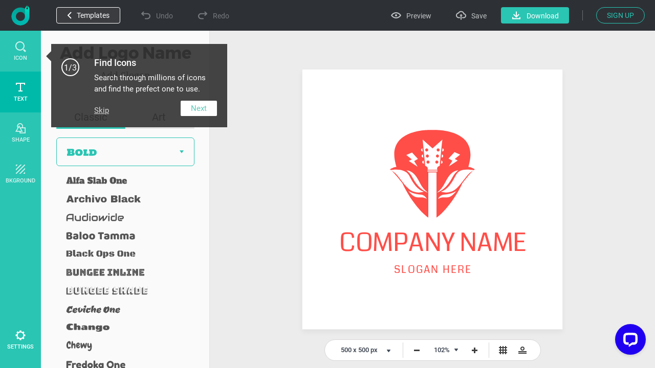

--- FILE ---
content_type: text/html; charset=utf-8
request_url: https://www.designevo.com/apps/logo/?name=simple-guitar-and-beautiful-wings
body_size: 33458
content:
<!DOCTYPE html>
<html xmlns="http://www.w3.org/1999/xhtml" xml:lang="en-gb" lang="en-gb"
      dir="ltr">
<head>
    <meta name="robots" content="noodp"/>
    <meta name="viewport" content="width=device-width, initial-scale=1.0, user-scalable=no">
    <meta name="p:domain_verify" content="2ccea02ca84c3bb2953be335373703cf"/>
    <link rel="dns-prefetch" href="https://www.google-analytics.com">
    <link rel="dns-prefetch" href="https://cdn.amplitude.com">
    <link rel="dns-prefetch" href="https://apis.google.com">
    <link href='/templates/designevosite/css/unit_style.css?v=1681350614' rel="stylesheet">
	    <meta charset="utf-8" />
	<meta http-equiv="X-UA-Compatible" content="IE=edge" />
	<meta name="keywords" content="logo maker, logo design, free, online, logo designer, free logo maker, online logo maker, logo creator, logo generator, create a logo, make a logo, design logo" />
	<meta name="robots" content="max-snippet:-1, max-image-preview:large, max-video-preview:-1" />
	<meta name="viewport" content="width=device-width, initial-scale=1.0" />
	<meta name="amplitude_key" content="e084fa2522d7c9bd74442b33224f1803" />
	<meta name="description" content="DesignEvo s logo maker helps you create custom logos in minutes for free, no design experience needed Try with millions of icons and 100 fonts immediately!" />
	
	<title>Free Online Logo Maker, Create Custom Logo Designs - DesignEvo</title>
	<link href="/templates/designevosite/favicon.ico" rel="shortcut icon" type="image/vnd.microsoft.icon" />
	<style>

body {
    background: #f7f7f7;
    margin: 0;
    padding: 0;
    overflow: hidden;
}

.menu_bg {
    display: none;
}

.fb-like {
    display: none;
}

.menu_bg {
    z-index: 1 !important;
    font-size: 16px;
}

.menu_bg .menu {
    display: none;
}

.menu_bg * {
box-sizing: content-box;
}

.rgt_menu #login-module{
    display: inline-block !important;
}

.c-effect__color .c-color-picker
{
    top: 0;
}
@-webkit-keyframes processing-animation {
  0% {
    -webkit-transform: rotateZ(0deg);
  }
  100% {
    -webkit-transform: rotateZ(360deg);
  }
}

@-moz-keyframes processing-animation {
  0% {
    -moz-transform: rotateZ(0deg);
  }
  100% {
    -moz-transform: rotateZ(360deg);
  }
}

@keyframes processing-animation {
  0% {
    transform: rotateZ(0deg);
  }
  100% {
    transform: rotateZ(360deg);
  }
}

	</style>
	<script src="/web-res/js/fj_dependency.js?95d925cc28959985c23d96384993586d"></script>
	<script src="/web-res/js/ealog.js?95d925cc28959985c23d96384993586d"></script>
	<script>
window.fjuser = window.fjuser || {}; window.fjuser.info = {"result":false}
	</script>

    <script type="text/javascript">
(function(f,b){if(!b.__SV){var e,g,i,h;window.mixpanel=b;b._i=[];b.init=function(e,f,c){function g(a,d){var b=d.split(".");2==b.length&&(a=a[b[0]],d=b[1]);a[d]=function(){a.push([d].concat(Array.prototype.slice.call(arguments,0)))}}var a=b;"undefined"!==typeof c?a=b[c]=[]:c="mixpanel";a.people=a.people||[];a.toString=function(a){var d="mixpanel";"mixpanel"!==c&&(d+="."+c);a||(d+=" (stub)");return d};a.people.toString=function(){return a.toString(1)+".people (stub)"};i="disable time_event track track_pageview track_links track_forms track_with_groups add_group set_group remove_group register register_once alias unregister identify name_tag set_config reset opt_in_tracking opt_out_tracking has_opted_in_tracking has_opted_out_tracking clear_opt_in_out_tracking start_batch_senders people.set people.set_once people.unset people.increment people.append people.union people.track_charge people.clear_charges people.delete_user people.remove".split(" ");
for(h=0;h<i.length;h++)g(a,i[h]);var j="set set_once union unset remove delete".split(" ");a.get_group=function(){function b(c){d[c]=function(){call2_args=arguments;call2=[c].concat(Array.prototype.slice.call(call2_args,0));a.push([e,call2])}}for(var d={},e=["get_group"].concat(Array.prototype.slice.call(arguments,0)),c=0;c<j.length;c++)b(j[c]);return d};b._i.push([e,f,c])};b.__SV=1.2;e=f.createElement("script");e.type="text/javascript";e.async=!0;e.src="undefined"!==typeof MIXPANEL_CUSTOM_LIB_URL?MIXPANEL_CUSTOM_LIB_URL:"file:"===f.location.protocol&&"//cdn.mxpnl.com/libs/mixpanel-2-latest.min.js".match(/^\/\//)?"https://cdn.mxpnl.com/libs/mixpanel-2-latest.min.js":"//cdn.mxpnl.com/libs/mixpanel-2-latest.min.js";g=f.getElementsByTagName("script")[0];g.parentNode.insertBefore(e,g)}})(document,window.mixpanel||[]);

mixpanel.init("208b7917a832aa2f467d404552795fc1", { debug: true, track_pageview: false, persistence: 'localStorage' });

</script>






</head>

<body>
<!--Google Analytics Begin-->

        <script src='https://www.googletagmanager.com/gtag/js?id=UA-988432-18' async defer></script>
        <script>
            (function (a, s, y, n, c, h, i, d, e) {
                s.className += ' ' + y;
                h.start = 1 * new Date;
                h.end = i = function () {
                    s.className = s.className.replace(RegExp(' ?' + y), '')
                };
                (a[n] = a[n] || []).hide = h;
                setTimeout(function () {
                    i();
                    h.end = null
                }, c);
                h.timeout = c;
            })(window, document.documentElement, 'async-hide', 'dataLayer', 4000, {'GTM-WBQXQMQ': true});
        
            (function (i, s, o, g, r, a, m) {
                i['GoogleAnalyticsObject'] = r;
                i[r] = i[r] || function () {
                    (i[r].q = i[r].q || []).push(arguments)
                }, i[r].l = 1 * new Date();
                a = s.createElement(o),
                    m = s.getElementsByTagName(o)[0];
                a.async = 1;
                a.src = g;
                a.defer = 1
                m.parentNode.insertBefore(a, m)
            })(window, document, 'script', 'https://www.google-analytics.com/analytics.js', 'ga');
        
            ga('create', 'UA-988432-16', 'auto');
            ga('require', 'GTM-WBQXQMQ');
            ga('send', 'pageview');
        
            function gaEvent(category, action, label) {
                try {
                    ga('send', 'event', category, action, label, 1);
                } catch (e) {
                }
            }
        
            function gaPage(url) {
                try {
                    ga('set', 'page', url);
                    ga('send', 'pageview');
                } catch (e) {
                }
            }
        </script>
        <script src="/web-res/js/fj_body_group_js.js.js?v=1681350614"></script>

<!-- Body -->
<input id="token" type="hidden" name="5eb15d31ff22e137a41b0f05130c2d6d" value="1"/>
<div id="modal_mask" style="display: none;"></div>
<div class="body">

    <!--Menu Begin-->
    <div class="menu_bg web_menu_bg">
                <div class="rgt_menu">
                        
            
<script>
    const loginLanguage = {"signUp":"Sign Up","signUpFree":"Sign Up - Free","login":"Login","myAccount":"My Profile","myDesigns":"My Logos","signOut":"Sign Out","upgrade":"Upgrade","policyBasic":"Basic Plan","policyPlus":"Plus Plan","policyBasicAnnual":"Basic Annual Plan","policyPlusAnnual":"Plus Annual Plan","policyBasicMonthly":"Basic Monthly Plan","policyPlusMonthly":"Plus Monthly Plan","haveAccount":"Already have an account?","noAccount":"Not a registered user yet?","facebookSignUp":"Sign Up with Facebook","facebookLogin":"Login with Facebook","googleSignUp":"Sign Up with Google","googleLogin":"Login with Google","or":"or","email":"Email","emailConfirm":"Confirm Email","emailEmpty":"Email address can't be empty!","emailOverLength":"Email must be less than 64 characters!","emailWrongAddress":"Please enter a valid email address!","emailWrongConfirm":"Please enter a valid email address!","emailHasTaken":"The email address is taken.","password":"Password","passwordEmpty":"Password can't be empty!","passwordOverLength":"Password must be between 6 and 64 characters!","loginErr":"Failed to login, please check your network and try again.","loginPolicy":"By logging in, you agree to our ","signPolicy":"By signing up, you agree to our ","terms":"Terms of Use","and":" and ","privacyPolicy":"Privacy Policy","privacyPolicySub":".","rememberMe":"Remember me","forgotPassword":"Forgot password?","userWrong":"Email address or password is incorrect!"};
    window.language_tag = "en";
    var localTipTitle = {
        loginTitle: "Login",
        signupTitle: "Sign Up",
        loginSaveTitle: "Login to Save",
        loginPrintTitle: "Login to Print",
        loginShareTitle: "Login to Share",
        signupSaveTitle: "Sign Up to Save",
        signupPrintTitle: "Sign Up to Print",
        signupShareTitle: "Sign Up to Share",
        loginConnectTip: "Failed to login, please check your network and try again.",
        registerLoginFailed: "Registered successfully, but failed to login to your account.",
        registerConnectTip: "Registration failed, please check your network and try again.",
        mailEmptyTip: "Email address can't be empty!",
        mailLengthTip: "Email must be less than 64 characters!",
        mailWrongTip: "Please enter a valid email address!",
        mailConfirmTip: "The emails you've entered do not match!",
        pswdEmptyTip: "Password can't be empty!",
        pswdLengthTip: "Password must be between 6 and 64 characters!",
        fbNoMail: "No email for this Facebook account.",
        fbConnectTip: "Failed to connect to Facebook, please check your network and try again.",
        fbConnect: "Connect with Facebook",
        logoutConnectTip: "Failed to logout, please check your network and try again.",
        glNoMail: "No email for this Google account.",
        glConnectTip: "Failed to connect to Google, please check your network and try again."
    };
    window.csrf_token = "5eb15d31ff22e137a41b0f05130c2d6d";

</script>


<link href="/web-res/css/fj_login_mod.css?v=1641800127" rel="stylesheet">
<div id="login"></div>
<a id="emailService" class="u-hide" target="_blank" href="javascript:void(0)"></a>
<div class="app_survey" v-cloak v-show="local.doSurvey" v-on:click="">
    <div class="survey-box">
        <!--title-->
        <div class="survey-box-title">Welcome to DesignEvo!</div>
        <div class="survey-box-sub-title">Let's personalize your creation</div>
        <!--step-->
        <div class="steps" v-bind:class="local.animateStepClass">
            <div class="step-item step-point step-point01" v-bind:class="{active0:local.step===1,active:local.step>1}">
                <fj-icon-step-designevo></fj-icon-step-designevo>
                <div class="step-name">Step 1</div>
            </div>
            <div class="step-item step-border step-border01" ><div class="border-inner" v-bind:class="{active:local.step>=2}"></div></div>
            <div class="step-item step-point step-point02" v-bind:class="{active0:local.step===2,active:local.step>2}">
                <fj-icon-step-designevo></fj-icon-step-designevo>
                <div class="step-name">Step 2</div>
            </div>
            <div class="step-item step-border step-border02"><div class="border-inner" v-bind:class="{active:local.step>=3}"></div></div>
            <div class="step-item step-point step-point03" v-bind:class="{active:local.step>=3}">
                <fj-icon-step-designevo></fj-icon-step-designevo>
                <div class="step-name">Finish</div>
            </div>
        </div>
        <!--back-->
        <div v-if="local.step === 2" class="back-btn" v-on:click="goBack">
            <div class="icon"><fj-icon-back /></div>
            <div class="txt">Back</div>
        </div>
        <div class="box-close" v-on:click="closeBox"><fj-icon-delete></fj-icon-delete></div>

        <!--question-->
        <div class="survey-question" v-if="local.step === 1 && !local.isOtherOrganization">1.What kind of organization do you belong to?</div>
        <div class="survey-question" v-if="local.step === 2 && !local.isOtherOrganization">2.What is your role?</div>


        <!--answer-->
        <div class="survey-answer" v-if="local.answerType === 'organization' && local.step < 3 && !local.isOtherOrganization">
            <div class="answer-item" v-on:click="askRole('enterprise')">
                <div class="icon"><fj-icon-enterprise /></div>
                <div class="name">Enterprise</div>
            </div>
            <div class="answer-item" v-on:click="askRole('nonprofit-ngo')">
                <div class="icon"><fj-icon-nonprofit-ngo /></div>
                <div class="name">Nonprofit/NGO</div>
            </div>
            <div class="answer-item" v-on:click="askRole('store')">
                <div class="icon"><fj-icon-store /></div>
                <div class="name">Store</div>
            </div>
            <div class="answer-item" v-on:click="askRole('government')">
                <div class="icon"><fj-icon-government /></div>
                <div class="name">Government</div>
            </div>
            <div class="answer-item" v-on:click="askRole('self-employed')">
                <div class="icon"><fj-icon-self-employed /></div>
                <div class="name">Self-Employed</div>
            </div>
            <div class="answer-item" v-on:click="askRole('community')">
                <div class="icon"><fj-icon-community /></div>
                <div class="name">Community</div>
            </div >
            <div class="answer-item" v-on:click="askRole('school-university')">
                <div class="icon"><fj-icon-school-university /></div>
                <div class="name">School/University</div>
            </div>
            <div class="answer-item" v-on:click="goOtherPage">
                <div class="icon"><fj-icon-other /></div>
                <div class="name">Other</div>
            </div>
        </div>

        <!--enterprise-->
        <div class="survey-answer" v-if="local.answerType === 'enterprise' && local.step < 3 && !local.isOtherOrganization">
            <div class="answer-item" v-on:click="submitSurvey('HR/Admin')">
                <div class="icon"><fj-icon-hr-admin /></div>
                <div class="name">HR/Admin</div>
            </div>
            <div class="answer-item" v-on:click="submitSurvey('IT/Engineering')">
                <div class="icon"><fj-icon-it-engineering /></div>
                <div class="name">IT/Engineering</div>
            </div>
            <div class="answer-item" v-on:click="submitSurvey('Designer')">
                <div class="icon"><fj-icon-designer /></div>
                <div class="name">Designer</div>
            </div>
            <div class="answer-item" v-on:click="submitSurvey('Marketer/PR')">
                <div class="icon"><fj-icon-marketer-pr /></div>
                <div class="name">Marketer/PR</div>
            </div>
            <div class="answer-item" v-on:click="submitSurvey('Sales')">
                <div class="icon"><fj-icon-sales /></div>
                <div class="name">Sales</div>
            </div>
            <div class="answer-item" v-on:click="submitSurvey('Operations/Finance')">
                <div class="icon"><fj-icon-operations-finance /></div>
                <div class="name">Operations/Finance</div>
            </div>
            <div class="answer-item" v-on:click="submitSurvey('Analyst')">
                <div class="icon"><fj-icon-analyst /></div>
                <div class="name">Analyst</div>
            </div>
            <div class="answer-item" v-on:click="goOtherPage">
                <div class="icon"><fj-icon-other /></div>
                <div class="name">Other</div>
            </div>
        </div>

        <!--nonprofit-ngo-->
        <div class="survey-answer" v-if="local.answerType === 'nonprofit-ngo' && local.step < 3 && !local.isOtherOrganization">
            <div class="answer-item" v-on:click="submitSurvey('HR/Admin')">
                <div class="icon"><fj-icon-hr-admin /></div>
                <div class="name">HR/Admin</div>
            </div>
            <div class="answer-item" v-on:click="submitSurvey('IT/Engineering')">
                <div class="icon"><fj-icon-it-engineering /></div>
                <div class="name">IT/Engineering</div>
            </div>
            <div class="answer-item" v-on:click="submitSurvey('Designer')">
                <div class="icon"><fj-icon-designer /></div>
                <div class="name">Designer</div>
            </div>
            <div class="answer-item" v-on:click="submitSurvey('Marketer/PR')">
                <div class="icon"><fj-icon-marketer-pr /></div>
                <div class="name">Marketer/PR</div>
            </div>
            <div class="answer-item" v-on:click="submitSurvey('Trainer')">
                <div class="icon"><fj-icon-trainer /></div>
                <div class="name">Trainer</div>
            </div>
            <div class="answer-item" v-on:click="submitSurvey('Operations/Finance')">
                <div class="icon"><fj-icon-operations-finance /></div>
                <div class="name">Operations/Finance</div>
            </div>
            <div class="answer-item" v-on:click="submitSurvey('Analyst')">
                <div class="icon"><fj-icon-analyst /></div>
                <div class="name">Analyst</div>
            </div>
            <div class="answer-item" v-on:click="goOtherPage">
                <div class="icon"><fj-icon-other /></div>
                <div class="name">Other</div>
            </div>
        </div>

        <!--store-->
        <div class="survey-answer" v-if="local.answerType === 'store' && local.step < 3 && !local.isOtherOrganization">
            <div class="answer-item" v-on:click="submitSurvey('Owner')">
                <div class="icon"><fj-icon-owner /></div>
                <div class="name">Owner</div>
            </div>
            <div class="answer-item" v-on:click="submitSurvey('Manager')">
                <div class="icon"><fj-icon-manager /></div>
                <div class="name">Manager</div>
            </div>
            <div class="answer-item" v-on:click="submitSurvey('Operations/Finance')">
                <div class="icon"><fj-icon-operations-finance /></div>
                <div class="name">Operations/Finance</div>
            </div>
            <div class="answer-item" v-on:click="submitSurvey('Customer Service')">
                <div class="icon"><fj-icon-customer-service /></div>
                <div class="name">Customer Service</div>
            </div>
            <div class="answer-item" v-on:click="goOtherPage">
                <div class="icon"><fj-icon-other /></div>
                <div class="name">Other</div>
            </div>
        </div>

        <!--government-->
        <div class="survey-answer" v-if="local.answerType === 'government' && local.step < 3 && !local.isOtherOrganization">
            <div class="answer-item" v-on:click="submitSurvey('HR/Admin')">
                <div class="icon"><fj-icon-hr-admin /></div>
                <div class="name">HR/Admin</div>
            </div>
            <div class="answer-item" v-on:click="submitSurvey('Operations/Finance')">
                <div class="icon"><fj-icon-operations-finance /></div>
                <div class="name">Operations/Finance</div>
            </div>
            <div class="answer-item" v-on:click="submitSurvey('Analyst')">
                <div class="icon"><fj-icon-analyst /></div>
                <div class="name">Analyst</div>
            </div>
            <div class="answer-item" v-on:click="submitSurvey('Trainer')">
                <div class="icon"><fj-icon-trainer /></div>
                <div class="name">Trainer</div>
            </div>
            <div class="answer-item" v-on:click="submitSurvey('PR')">
                <div class="icon"><fj-icon-marketer-pr /></div>
                <div class="name">PR</div>
            </div>
            <div class="answer-item" v-on:click="submitSurvey('Manager')">
                <div class="icon"><fj-icon-manager /></div>
                <div class="name">Manager</div>
            </div>
            <div class="answer-item" v-on:click="goOtherPage">
                <div class="icon"><fj-icon-other /></div>
                <div class="name">Other</div>
            </div>
        </div>

        <!--self-employed-->
        <div class="survey-answer" v-if="local.answerType === 'self-employed' && local.step < 3 && !local.isOtherOrganization">
            <div class="answer-item" v-on:click="submitSurvey('Consultant')">
                <div class="icon"><fj-icon-consultant /></div>
                <div class="name">Consultant</div>
            </div>
            <div class="answer-item" v-on:click="submitSurvey('Agent')">
                <div class="icon"><fj-icon-agent /></div>
                <div class="name">Agent</div>
            </div>
            <div class="answer-item" v-on:click="submitSurvey('Designer')">
                <div class="icon"><fj-icon-designer /></div>
                <div class="name">Designer</div>
            </div>
            <div class="answer-item" v-on:click="submitSurvey('Fitness/Health')">
                <div class="icon"><fj-icon-fitness-health/></div>
                <div class="name">Fitness/Health</div>
            </div>
            <div class="answer-item" v-on:click="submitSurvey('Marketer/PR')">
                <div class="icon"><fj-icon-marketer-pr /></div>
                <div class="name">Marketer/PR</div>
            </div>
            <div class="answer-item" v-on:click="submitSurvey('Blogger/Writer')">
                <div class="icon"><fj-icon-blogger-writer /></div>
                <div class="name">Blogger/Writer</div>
            </div>
            <div class="answer-item" v-on:click="goOtherPage">
                <div class="icon"><fj-icon-other /></div>
                <div class="name">Other</div>
            </div>
        </div>

        <!--community-->
        <div class="survey-answer" v-if="local.answerType === 'community' && local.step < 3 && !local.isOtherOrganization">
            <div class="answer-item" v-on:click="submitSurvey('Organizer')">
                <div class="icon"><fj-icon-organizer /></div>
                <div class="name">Organizer</div>
            </div>
            <div class="answer-item" v-on:click="submitSurvey('Designer')">
                <div class="icon"><fj-icon-designer /></div>
                <div class="name">Designer</div>
            </div>
            <div class="answer-item" v-on:click="submitSurvey('Trainer')">
                <div class="icon"><fj-icon-trainer /></div>
                <div class="name">Trainer</div>
            </div>
            <div class="answer-item" v-on:click="submitSurvey('Operations/Finance')">
                <div class="icon"><fj-icon-operations-finance /></div>
                <div class="name">Operations/Finance</div>
            </div>
            <div class="answer-item" v-on:click="goOtherPage">
                <div class="icon"><fj-icon-other /></div>
                <div class="name">Other</div>
            </div>
        </div>

        <!--School/University-->
        <div class="survey-answer" v-if="local.answerType === 'school-university' && local.step < 3 && !local.isOtherOrganization">
            <div class="answer-item" v-on:click="submitSurvey('Student')">
                <div class="icon"><fj-icon-student /></div>
                <div class="name">Student</div>
            </div>
            <div class="answer-item" v-on:click="submitSurvey('Teacher/Professor')">
                <div class="icon"><fj-icon-teacher-professor /></div>
                <div class="name">Teacher/Professor</div>
            </div>
            <div class="answer-item" v-on:click="submitSurvey('HR/Admin')">
                <div class="icon"><fj-icon-hr-admin /></div>
                <div class="name">HR/Admin</div>
            </div>
            <div class="answer-item" v-on:click="submitSurvey('Marketer/PR')">
                <div class="icon"><fj-icon-marketer-pr /></div>
                <div class="name">Marketer/PR</div>
            </div>
            <div class="answer-item" v-on:click="goOtherPage">
                <div class="icon"><fj-icon-other /></div>
                <div class="name">Other</div>
            </div>
        </div>


        <!--other input-->
        <div class="other" v-if="local.isOtherOrganization">
            <input class="input" placeholder="Please enter your industry or organization." @input="inputChange" v-model="local.otherOrganization" maxlength="256" />
            <div v-if="local.isShowOtherDelBtn" class="icon-delete" @click="clearOtherInput"><fj-icon-delete /></div>
            <div class="input-border"></div>
            <div class="btn" v-on:click="completeOther">Complete</div>
        </div>

        <!--email-confirm-->
        <div v-if="local.step === 3" class="email-confirm">
            <div class="icon"><fj-icon-success></fj-icon-success></div>
            <div class="title">
                YOUR ACCOUNT HAS BEEN <br/> REGISTERED SUCCESSFULLY!            </div>
            <div class="desc">
                To ensure the security of your account, please check your mail and click the activation link to activate your account now.            </div>
            <div class="confirm-btn" v-on:click="goConfirmEmail">Confirm Now!</div>
        </div>
    </div>
</div>

<script src="/web-res/js/fj_login_mod.js?v=1722566627"></script>

        </div>
    </div>
        <div class="height_86" style="display: none"></div>
    
	    <script>
    Vue.component('plus-svg', {
        template: `
        <svg version="1.1" id="Layer_1" xmlns:x="&ns_extend;" xmlns:i="&ns_ai;" xmlns:graph="&ns_graphs;" xmlns="http://www.w3.org/2000/svg" xmlns:xlink="http://www.w3.org/1999/xlink" x="0px" y="0px" width="94px" height="94px" viewBox="0 0 94 94" enable-background="new 0 0 94 94" xml:space="preserve">
            <metadata>
                <sfw xmlns="&ns_sfw;">
                    <slices></slices>
                    <sliceSourceBounds width="94" height="94" y="-94" x="0" bottomLeftOrigin="true"></sliceSourceBounds>
                </sfw>
            </metadata>
            <polygon fill="#DD0000" points="94,94 94,0 0,0 " />
            <g>
                <path fill="#FFFEFE" d="M61.184,12.272l-3.297,6.912l6.902-3.306l1.904,1.904l-7.038,7.038L58.2,23.366l1.924-1.924l3.466-3.176
                l-7.145,3.346l-0.995-0.996l3.345-7.135l-3.171,3.461L53.7,18.866l-1.45-1.45l7.038-7.038L61.184,12.272z" />
                <path fill="#FFFEFE" d="M70.062,28.51c-0.693,0.692-1.423,1.178-2.189,1.454c-0.768,0.277-1.52,0.33-2.26,0.158
                c-0.74-0.173-1.404-0.555-1.994-1.144c-0.584-0.583-0.964-1.244-1.141-1.981c-0.178-0.738-0.131-1.494,0.137-2.266
                c0.27-0.771,0.741-1.497,1.414-2.178l0.349-0.348c0.692-0.693,1.428-1.178,2.204-1.455c0.777-0.277,1.533-0.328,2.271-0.154
                s1.4,0.554,1.987,1.141c0.587,0.586,0.966,1.248,1.141,1.986c0.174,0.738,0.122,1.496-0.155,2.271
                c-0.276,0.777-0.76,1.511-1.449,2.2L70.062,28.51z M68.912,26.721c0.738-0.737,1.166-1.431,1.285-2.079
                c0.119-0.646-0.065-1.216-0.555-1.705c-0.486-0.486-1.053-0.674-1.695-0.559c-0.643,0.114-1.331,0.535-2.066,1.264l-0.343,0.344
                c-0.718,0.719-1.144,1.408-1.276,2.068s0.051,1.24,0.547,1.736c0.486,0.486,1.051,0.669,1.693,0.547
                c0.644-0.12,1.332-0.544,2.066-1.273L68.912,26.721z" />
                <path fill="#FFFEFE" d="M73.253,34.726c0.273-0.273,0.388-0.58,0.341-0.921c-0.047-0.34-0.24-0.843-0.58-1.509
                c-0.34-0.664-0.578-1.223-0.713-1.674c-0.367-1.232-0.186-2.213,0.546-2.944c0.38-0.38,0.826-0.612,1.339-0.696
                c0.513-0.083,1.053-0.008,1.621,0.225c0.569,0.234,1.104,0.601,1.604,1.1c0.502,0.504,0.859,1.043,1.07,1.617
                c0.211,0.576,0.26,1.139,0.145,1.688c-0.113,0.549-0.383,1.035-0.805,1.457l-1.449-1.449c0.322-0.322,0.471-0.675,0.446-1.057
                c-0.024-0.383-0.22-0.757-0.587-1.124c-0.354-0.354-0.705-0.556-1.051-0.603c-0.347-0.046-0.643,0.053-0.888,0.298
                c-0.229,0.229-0.306,0.536-0.229,0.921s0.27,0.869,0.582,1.453c0.576,1.072,0.87,1.981,0.88,2.726s-0.259,1.39-0.808,1.938
                c-0.609,0.609-1.316,0.856-2.124,0.742c-0.808-0.115-1.601-0.562-2.38-1.342c-0.542-0.541-0.936-1.134-1.184-1.775
                c-0.244-0.645-0.312-1.254-0.202-1.833c0.111-0.578,0.395-1.095,0.849-1.549l1.455,1.455c-0.777,0.776-0.701,1.629,0.227,2.558
                c0.346,0.344,0.684,0.543,1.019,0.596C72.709,35.077,73.002,34.978,73.253,34.726z" />
                <path fill="#FFFEFE" d="M85.004,38.442l-2.156-2.155l-5.863,5.863l-1.45-1.45l5.863-5.863l-2.127-2.127l1.175-1.175l5.732,5.733
                L85.004,38.442z" />
                <path fill="#FFFEFE" d="M37.908,17.914l-2.479,2.479l-1.45-1.45l7.038-7.038l2.746,2.746c0.529,0.528,0.896,1.09,1.104,1.684
                c0.208,0.596,0.242,1.179,0.101,1.751c-0.14,0.571-0.437,1.085-0.892,1.539c-0.69,0.69-1.47,0.997-2.339,0.923
                c-0.871-0.074-1.723-0.527-2.558-1.362L37.908,17.914z M39.083,16.739l1.295,1.295c0.384,0.385,0.767,0.586,1.148,0.607
                s0.741-0.137,1.076-0.471c0.345-0.346,0.522-0.726,0.532-1.142c0.009-0.415-0.161-0.806-0.513-1.17l-1.329-1.329L39.083,16.739z" />
                <path fill="#FFFEFE" d="M49.504,27.751c-0.691,0.691-1.422,1.178-2.189,1.455c-0.767,0.276-1.52,0.329-2.26,0.156
                c-0.74-0.172-1.404-0.553-1.994-1.143c-0.583-0.584-0.963-1.244-1.141-1.982c-0.177-0.737-0.131-1.492,0.138-2.264
                c0.269-0.772,0.74-1.498,1.414-2.178l0.348-0.349c0.692-0.692,1.428-1.178,2.204-1.454c0.777-0.278,1.534-0.33,2.273-0.156
                c0.737,0.175,1.399,0.555,1.986,1.141c0.586,0.588,0.967,1.25,1.141,1.987c0.174,0.738,0.123,1.495-0.155,2.272
                c-0.276,0.775-0.761,1.51-1.45,2.199L49.504,27.751z M48.354,25.962c0.737-0.738,1.167-1.432,1.286-2.078
                c0.118-0.647-0.066-1.217-0.557-1.707c-0.486-0.486-1.051-0.672-1.694-0.559c-0.643,0.115-1.332,0.537-2.067,1.265l-0.343,0.343
                c-0.719,0.719-1.144,1.408-1.276,2.069s0.05,1.239,0.546,1.735c0.487,0.486,1.051,0.67,1.695,0.549
                c0.643-0.121,1.332-0.546,2.067-1.273L48.354,25.962z" />
                <path fill="#FFFEFE" d="M51.129,31.134l-2.48,2.48l-1.45-1.451l7.038-7.037l2.746,2.745c0.529,0.528,0.896,1.091,1.104,1.685
                c0.208,0.595,0.241,1.178,0.101,1.75c-0.139,0.572-0.437,1.085-0.891,1.539c-0.69,0.69-1.47,0.998-2.34,0.924
                s-1.723-0.528-2.557-1.363L51.129,31.134z M52.303,29.96l1.296,1.295c0.384,0.384,0.767,0.586,1.147,0.607
                c0.382,0.021,0.741-0.137,1.076-0.472c0.345-0.345,0.521-0.726,0.531-1.142c0.01-0.415-0.16-0.805-0.512-1.17l-1.33-1.328
                L52.303,29.96z" />
                <path fill="#FFFEFE" d="M65.949,36.838l-4.636,4.636c-0.771,0.77-1.62,1.138-2.55,1.104c-0.93-0.034-1.812-0.468-2.646-1.303
                c-0.822-0.821-1.258-1.692-1.305-2.61c-0.049-0.918,0.303-1.763,1.053-2.533l4.689-4.688l1.45,1.45l-4.646,4.646
                c-0.461,0.46-0.687,0.907-0.676,1.339c0.009,0.432,0.209,0.842,0.599,1.232c0.815,0.814,1.658,0.801,2.528-0.043l4.684-4.685
                L65.949,36.838z" />
                <path fill="#FFFEFE" d="M62.715,45.351l3.08,3.078l-1.166,1.166L60.1,45.065l7.039-7.039l1.449,1.451L62.715,45.351z" />
                <path fill="#FFFEFE" d="M70.885,52.948l-2.543-2.542l-1.934,0.967l-1.542-1.542l9.657-4.418l1.344,1.344l-4.402,9.672l-1.543-1.541
                L70.885,52.948z M69.908,49.624l1.759,1.759l1.75-3.52L69.908,49.624z" />
                <path fill="#FFFEFE" d="M77.303,57.116l-1.154-1.156l-2.576,2.576l-1.451-1.449l7.039-7.039l2.615,2.615
                c0.83,0.832,1.287,1.658,1.367,2.48s-0.217,1.57-0.895,2.248c-0.479,0.479-0.984,0.775-1.514,0.889
                c-0.527,0.113-1.098,0.054-1.71-0.179L77.671,62.5l-0.067,0.067l-1.557-1.557L77.303,57.116z M77.322,54.786l1.17,1.17
                c0.365,0.363,0.739,0.553,1.124,0.567c0.386,0.015,0.741-0.142,1.065-0.466c0.333-0.333,0.5-0.688,0.501-1.066
                s-0.192-0.764-0.583-1.152l-1.164-1.166L77.322,54.786z" />
            </g>
        </svg>
        `
    });
</script>






<div class="u-de-download-payment c-package" style="display: none" :class="abTestClass">
    <back-head :func="showAppHidePackage" :title="pageTitle" :desc_pre="local['package-offer-content-pre']"
               :desc_mid="local['package-offer-content-mid']" :desc_sub="local['package-offer-content-sub']"
               :back="local['back']" :currency="packCurrency" :select_title="local['currency']"
               :show_package_free="showFreePackageInHead" :package_free="local['package-free']"
               :package_free_tip1="local['package-free-tip1']"
               :package_free_tip2="local['package-free-tip2']"></back-head>
    <div v-if="!isA" class="c-package__plan">
        <package-item v-for="(item,index) in packageData" :currency="packCurrency" :key="item.id" :data="item"
                      :index="index"></package-item>
    </div>
    <div v-if="isA" class="c-package__plan_a">
        <table :class="upgradeClass">
            <tbody>
            <tr>
                <td style="padding: 0">
                    <div style="position: relative; width: 100%; height: 326px;">
                        <img ref="logoItem" v-bind:src="logo"
                             style="max-width: 260px; max-height: 260px; position: absolute; left: 0; right: 0; bottom: 0; top: 0; margin: auto;">
                    </div>
                </td>
                <td v-for="(item,index) in packageData">
                    <package-td :currency="packCurrency" :key="item.id" :data="item" :index="index"></package-td>
                </td>
            </tr>
            <tr>
                <td>{{local["high-resolution"]}}
                    <div class="c-package__plan-item-tip">
                        <info-svg></info-svg>
                        <div class="de-package-free-tip-panel">
                            {{local["high-resolution-tip"]}}
                        </div>
                    </div>
                </td>
                <td>{{local["high-resolution-free"]}}</td>
                <td>{{local["high-resolution-paid"]}}</td>
                <td>{{local["high-resolution-paid"]}}</td>
            </tr>
            <tr>
                <td>{{local["transparent-png"]}}
                    <div class="c-package__plan-item-tip">
                        <info-svg></info-svg>
                        <div class="de-package-free-tip-panel">
                            {{local["transparent-png-tip"]}}
                        </div>
                    </div>
                </td>
                <td>
                    <unselect-svg></unselect-svg>
                </td>
                <td>
                    <select-svg></select-svg>
                </td>
                <td>
                    <select-svg></select-svg>
                </td>
            </tr>
            <tr>
                <td>{{local["edit-redownload"]}}
                    <div class="c-package__plan-item-tip">
                        <info-svg></info-svg>
                        <div class="de-package-free-tip-panel">
                            {{local["edit-redownload-tip"]}}
                        </div>
                    </div>
                </td>
                <td>{{local["limited"]}}</td>
                <td>
                    <select-svg></select-svg>
                </td>
                <td>
                    <select-svg></select-svg>
                </td>
            </tr>
            <tr>
                <td>{{local["lifetime-support"]}}
                    <div class="c-package__plan-item-tip">
                        <info-svg></info-svg>
                        <div class="de-package-free-tip-panel">
                            {{local["lifetime-support-tip-pre"]}}<a class="u-de-a" style="text-decoration:underline !important;" href="/contact.html" target="_blank">{{local["contact-us"]}}</a>{{local["lifetime-support-tip-sub"]}}
                        </div>
                    </div>
                </td>
                <td>
                    <unselect-svg></unselect-svg>
                </td>
                <td>
                    <select-svg></select-svg>
                </td>
                <td>
                    <select-svg></select-svg>
                </td>
            </tr>
            <tr>
                <td>{{local["print-ready"]}}
                    <div class="c-package__plan-item-tip">
                        <info-svg></info-svg>
                        <div class="de-package-free-tip-panel">
                            {{local["print-ready-tip-1"]}}
                        </div>
                    </div>
                </td>
                <td>
                    <unselect-svg></unselect-svg>
                </td>
                <td>
                    <select-svg></select-svg>
                </td>
                <td>
                    <select-svg></select-svg>
                </td>
            </tr>
            <tr>
                <td>{{local["vector-file"]}}
                    <div class="c-package__plan-item-tip">
                        <info-svg></info-svg>
                        <div class="de-package-free-tip-panel">
                            {{local["vector-file-tip"]}}
                        </div>
                    </div>
                </td>
                <td>
                    <unselect-svg></unselect-svg>
                </td>
                <td>
                    <unselect-svg></unselect-svg>
                </td>
                <td>
                    <select-svg></select-svg>
                </td>
            </tr>
            <tr>
                <td>{{local["download-font"]}}
                    <div class="c-package__plan-item-tip">
                        <info-svg></info-svg>
                        <div class="de-package-free-tip-panel">
                            {{local["download-font-tip"]}}
                        </div>
                    </div>
                </td>
                <td>
                    <unselect-svg></unselect-svg>
                </td>
                <td>
                    <unselect-svg></unselect-svg>
                </td>
                <td>
                    <select-svg></select-svg>
                </td>
            </tr>
            <tr>
                <td>{{local["copyright-own"]}}
                    <div class="c-package__plan-item-tip">
                        <info-svg></info-svg>
                        <div class="de-package-free-tip-panel">
                            {{local["copyright-own-tip-pre"]}}<a class="u-de-a" style="text-decoration:underline !important;" href="/faq.html#copyright" target="_blank">{{local["faqs"]}}</a>{{local["copyright-own-tip-sub"]}}
                        </div>
                    </div>
                </td>
                <td>
                    <unselect-svg></unselect-svg>
                </td>
                <td>
                    <unselect-svg></unselect-svg>
                </td>
                <td>
                    <select-svg></select-svg>
                </td>
            </tr>
            <tr>
                <td></td>
                <td>
                    <button id="btnFree" @click="toPayment(0)" class="u-de-btn yellow-btn">{{local["continue"]}}</button>
                </td>
                <td>
                    <button id="btnBasic" @click="toPayment(1)" class="u-de-btn yellow-btn">{{local["continue"]}}</button>
                </td>
                <td>
                    <button id="btnPlus" @click="toPayment(2)" class="u-de-btn yellow-btn">{{local["continue"]}}</button>
                </td>
            </tr>
            </tbody>
        </table>
    </div>
    <p class="c-package__contact-us paymentTypeSupportPlaceToAppend">{{local["contact-us-tip"]}}
        <a class="u-de-a" href="/contact.html" target="_blank">{{local["contact-us"]}}</a>{{local["anytime"]}}
    </p>
    <div v-if="previewImages" class="c-package__white-bar c-package__logo-preview">
        <div class="c-package__swiper">
            <p class="c-package__swiper-tip">{{local["logo-preview"]}}</p>
            <div class="c-package__swiper-scroll">
                <swiper-item :canvas="previewImages"></swiper-item>
            </div>
        </div>
    </div>
    <div style="background: #fff">
        <div class="c-package__faq" :class="{active:true}">
            <h3>{{local["faqs"]}}</h3>
            <ul style="height: 300px">
                <li class="c-package__faq-item" v-for="(FAQsItems,index) in packageFAQs.items">
                    <span :class="{active:true}">{{index+1}}</span><span
                        class="c-package__faq-answer">{{FAQsItems.title}}</span><br><span>{{FAQsItems.reply}}</span>
                </li>
                <div class="c-package__faq-splice"></div>
                <a class="c-package__more-faq" href="/faq.html" target="_blank">{{local["more-faqs"]}}</a>
            </ul>
        </div>
    </div>
</div>
    <script>
        window.ga_pay = "a";
    </script>
    <div class="u-de-download-payment c-payment-a c-payment-app" style="display: none">

    <back-head :func="showPackageHidePayment" :title="pageTitle" :back="local['back']"></back-head>
    <div class="c-payment__content">
        <payment-describe ref="paymentDescribe" :data="paymentInfo" :local="local"></payment-describe>
        <div class="c-payment__pay">
            <div :style="{opacity:isShowPay}">
                <label for="card" @click="switchPaymentType('card')" class="c-payment__type">
                    <div name="card" class="c-payment__radio c-payment__radio-checked"><i></i></div><img src="[data-uri]">
                </label>
                <label for="paypal" @click="switchPaymentType('paypal')" style="float: right; width: 126px; margin: 16px 0 0;" class="c-payment__type">
                    <div name="paypal" class="c-payment__radio"><i></i></div><img src="[data-uri]">
                </label>
            </div>
            <div class="c-payment__paypal" @keydown="enterToPay">
                <a :style="{opacity:isShowPay}" class="u-hide" href="/?option=com_project&task=payment.checkoutWithPayPal" id="pp_payment">PayPal</a>

                <p :style="{opacity:isShowPay}" class="c-payment__paypal-tip">{{local["paypal-tip"]}}</p>

                <div class="c-payment__submit">
                    <button class="u-de-btn orange-btn u-animate-btn" :disabled="isShowAnimate" @click="toPay('paypal')">
                        <span>{{paymentShowInfo.payBtn}}</span>
                    </button>
                    <p class="u-text-center">
                        <span>
                            {{local["click-term"]}}
                            <a class="u-de-a" style="text-decoration: underline !important;" href="https://www.designevo.com/terms.html"
                               target="_blank">{{local["term-use"]}}.</a>
                        </span>
                    </p>
                </div>
            </div>
            <div class="c-payment__credit" @keydown="enterToPay">
                <div class="c-payment__credit-input u-de-fl">
                    <div :style="{opacity:isShowPay}" class="c-payment__credit-card-name" style="margin-top: 20px">
                        <name-svg></name-svg>
                        <input type="tel" v-model="cardInfo.cardName" value="cardInfo.cardName"
                               :placeholder="local.cardholderName">
                        <p class="u-de-message-tip"
                           v-if="errorStatus.isCardNameError">{{errorTipInfo.cardName}}</p>
                    </div>
                    <div :style="{opacity:isShowPay}" class="c-payment__credit-card-number">
                        <card-svg></card-svg>
                        <input type="tel" v-model="cardInfo.cardNumber" value="cardInfo.cardNumber"
                               :placeholder="local.cardNumber">
                        <p class="u-de-message-tip"
                           v-if="errorStatus.isCardError">{{errorTipInfo.cardInfo}}</p>
                    </div>
                    <div :style="{opacity:isShowPay}" class="c-payment__credit-card-info">
                        <div class="c-payment__credit-expiration">
                            <expiration-svg></expiration-svg>
                            <input class="cc-exp" v-model="cardInfo.cardExpiration" value="cardInfo.cardExpiration"
                                   type="tel"
                                   @input="formatExpiration"
                                   placeholder="MM / YY">
                        </div>
                        <div class="c-payment__credit-cvc">
                            <cvc-svg></cvc-svg>
                            <input v-model="cardInfo.cardCVC" value="cardInfo.CVC" type="tel" placeholder="CVC"
                                   @input="formatCVC">
                            <div>
                                <div class="c-payment__credit-cvc-tip">
                                    <svg version="1.1" xmlns="http://www.w3.org/2000/svg" x="0px" y="0px" width="16px"
                                         height="16px" viewBox="0 0 16 16">
                                        <path fill="#A9A9A9" d="M13.649,2.343c-2.286-2.288-5.726-2.973-8.713-1.734C1.948,1.848,0,4.764,0,8
                                        c0,3.236,1.948,6.152,4.936,7.391s6.427,0.554,8.713-1.734C15.154,12.158,16,10.123,16,8C16,5.876,15.154,3.841,13.649,2.343
                                        L13.649,2.343z M9.062,12.25H6.928V6.97h2.133V12.25z M7.995,6.081c-0.473,0-0.899-0.285-1.08-0.722
                                        c-0.181-0.437-0.081-0.94,0.254-1.275C7.503,3.75,8.007,3.649,8.443,3.831c0.438,0.182,0.721,0.608,0.721,1.082
                                        c0,0.31-0.123,0.607-0.343,0.827S8.305,6.081,7.995,6.081z"/>
                                    </svg>
                                    <!-- Credit card cvc tip -->
                                    <div class="c-payment__credit-cvc-panel">
                                        <p>{{local["cvc-tip"]}}</p>
                                        <div style="margin-top: 10px;">
                                            <div class="u-de-fl">
                                                <p class="c-payment__card-type">{{local["cvc-visa"]}}</p>
                                                <p class="c-payment__cvc-desc">{{local["cvc-visa-desc"]}}</p>
                                            </div>
                                            <img src="/modules/mod_payment/images/cc_back.png">
                                        </div>
                                        <div style="clear:both;"></div>
                                        <div style="margin-top: 16px;">
                                            <div style="float: left;">
                                                <p class="c-payment__card-type">{{local["cvc-aex"]}}</p>
                                                <p class="c-payment__cvc-desc">{{local["cvc-aex-desc"]}}</p>
                                            </div>
                                            <img src="/modules/mod_payment/images/cc_front.png">
                                        </div>
                                        <div style="clear:both;"></div>
                                    </div>
                                </div>
                            </div>
                        </div>
                        <p id="cc-error-tip" class="u-de-message-tip"
                           v-if="errorStatus.isPaymentError">{{paymentErrorInfo}}</p>
                    </div>
                </div>
                <div class="c-payment__submit">
                    <button class="u-de-btn orange-btn u-animate-btn" :disabled="isShowAnimate" @click="toPay('card')">
                        <span>{{paymentShowInfo.payBtn}}</span>
                    </button>
                    <p class="u-text-center">
                        <span>
                            {{local["click-term"]}}
                            <a class="u-de-a" href="https://www.designevo.com/terms.html"
                               target="_blank" style="text-decoration: underline !important;">{{local["term-use"]}}.</a>
                        </span>
                    </p>
                </div>
            </div>
            <div class="c-payment__safety">
                <ul>
                    <li v-for="(item,index) in safeData" class="u-text-center">
                            <span class="c-payment__safety-item">
                                <svg v-if="index==0" version="1.1" xmlns="http://www.w3.org/2000/svg" x="0px" y="0px"
                                     width="24px" height="24px" viewBox="-1 -1 24 24">
<path fill="#20ba00" d="M18.777,3.222c0,0-0.822,0.556-2.223,0.556c-0.621,0-1.378-0.111-2.223-0.444
    c-1-0.4-2.134-1.111-3.333-2.333c-1.2,1.2-2.333,1.934-3.333,2.333C6.822,3.667,6.066,3.8,5.444,3.8c-1.4,0-2.222-0.555-2.222-0.555
    S1,14.377,11,21C21,14.377,18.777,3.222,18.777,3.222z M11,19.645c-3.511-2.512-5.711-5.91-6.533-10.133
    C4.089,7.578,4.089,5.867,4.156,4.754c0.378,0.089,0.8,0.133,1.289,0.133c0.867,0,1.755-0.178,2.645-0.533
    c0.978-0.4,1.956-1.022,2.911-1.844l0,0L11,19.645L11,19.645L11,19.645z"/>
</svg>
                            <svg v-if="index==1" version="1.1" xmlns="http://www.w3.org/2000/svg" x="0px" y="0px"
                                 width="24px" height="24px" viewBox="-1.5 -1.5 24 24">
                                <path fill="#20ba00" d="M13.408,16.281c1.338,0.007,2.443-1.039,2.512-2.375v-0.035l2.436-2.736
    c0.514-0.596,1.405-0.683,2.025-0.197c0.297,0.246,0.483,0.604,0.515,0.988c0.032,0.387-0.094,0.768-0.349,1.06l-4.863,5.576
    c-0.648,0.743-1.587,1.169-2.574,1.169H5.799L4.529,21L0,16.584l3.245-3.217c1.345-1.336,3.334-1.787,5.124-1.16l0.712,0.251h4.386
    c0.374,0,0.731,0.151,0.992,0.419c0.261,0.27,0.401,0.631,0.39,1.005c-0.05,0.755-0.683,1.34-1.439,1.327h-2.632
    c-0.296,0-0.536,0.24-0.536,0.537c0,0.296,0.24,0.535,0.536,0.535H13.408z M10.753,6.022c0.354,0.201,0.724,0.373,1.104,0.515
    c0.163,0.064,0.326,0.131,0.486,0.202c0.192,0.082,0.372,0.19,0.535,0.322c0.192,0.132,0.294,0.361,0.263,0.592
    s-0.19,0.426-0.411,0.501c-0.291,0.123-0.609,0.164-0.922,0.12c-0.517-0.057-1.018-0.206-1.48-0.442
    c-0.096-0.06-0.206-0.095-0.319-0.103c-0.257,0-0.337,0.26-0.382,0.399C9.543,8.396,9.468,8.667,9.396,8.937
    c-0.12,0.442-0.045,0.607,0.369,0.809c0.455,0.207,0.938,0.345,1.433,0.412c0.078,0.009,0.156,0.025,0.231,0.049
    c0.017,0.083,0.022,0.167,0.019,0.251v0.53c-0.008,0.136,0.042,0.271,0.139,0.369c0.096,0.098,0.229,0.148,0.366,0.142h0.364h0.429
    c0.134,0.008,0.265-0.044,0.357-0.14c0.093-0.097,0.14-0.229,0.128-0.362v-0.24v-0.491c0-0.163,0.038-0.214,0.214-0.264
    c0.568-0.149,1.075-0.475,1.448-0.929c0.486-0.587,0.686-1.361,0.545-2.11c-0.16-0.799-0.667-1.485-1.384-1.872
    c-0.403-0.213-0.819-0.402-1.244-0.566l-0.163-0.066c-0.249-0.1-0.482-0.234-0.694-0.399c-0.149-0.108-0.231-0.286-0.215-0.47
    c0.035-0.188,0.166-0.342,0.346-0.407c0.128-0.051,0.265-0.078,0.403-0.08c0.566-0.034,1.133,0.078,1.645,0.326
    c0.527,0.255,0.644-0.129,0.687-0.292c0.07-0.214,0.133-0.429,0.194-0.654l0.073-0.257c0.045-0.123,0.038-0.257-0.019-0.375
    c-0.057-0.118-0.158-0.207-0.281-0.248c-0.363-0.16-0.746-0.272-1.139-0.333c-0.354-0.056-0.354-0.056-0.354-0.412
    C13.292,0.109,13.234,0,12.503,0h-0.395c-0.429,0.013-0.545,0.14-0.556,0.56v0.292v0.156c0,0.315,0,0.315-0.312,0.429
    c-1.141,0.414-1.755,1.194-1.823,2.318C9.354,4.701,9.794,5.447,10.753,6.022z"/>
                            </svg>
                                <span>{{item}}</span>
                            </span>
                    </li>
                </ul>
            </div>
        </div>
    </div>
            <p class="c-payment__contact u-text-center"><span>{{local["contact-us-tip"]}} <a href="/contact.html" target="_blank">{{local["contact-us"]}}</a>{{local["anytime"]}}</span></a></p>
        <ul class="c-payment__evaluation">
            <li class="c-payment__evaluation-item" v-for="(item,index) in evaluationData">
                <div class="c-payment__evaluation-info">
                    {{item.title}}
                </div>
                <p>{{item.name}}</p>
                <svg version="1.1" xmlns="http://www.w3.org/2000/svg" x="0px" y="0px" width="27px" height="21px"
                     viewBox="0 0 27 21">
                    <path fill="#E2EAEE" d="M15.009,5.62c0-1.547,0.517-2.786,1.55-3.72c1.032-0.934,2.338-1.4,3.915-1.4
        c1.903,0,3.467,0.613,4.69,1.841C26.388,3.566,27,5.327,27,7.62c0,2.454-0.722,4.867-2.161,7.24
        c-1.442,2.373-3.468,4.254-6.077,5.64l-1.877-2.799c1.414-0.961,2.542-2.027,3.385-3.2c0.844-1.175,1.401-2.534,1.673-4.081
        c-0.49,0.214-1.061,0.32-1.714,0.32c-1.522,0-2.772-0.479-3.752-1.439C15.498,8.34,15.009,7.114,15.009,5.62z M0,5.62
        C0,4.073,0.517,2.834,1.55,1.9s2.338-1.4,3.915-1.4c1.903,0,3.467,0.613,4.69,1.841c1.224,1.226,1.836,2.986,1.836,5.279
        c0,2.454-0.721,4.867-2.162,7.24s-3.467,4.254-6.077,5.64l-1.876-2.799c1.414-0.961,2.542-2.027,3.385-3.2
        c0.843-1.175,1.4-2.534,1.673-4.081c-0.49,0.214-1.061,0.32-1.713,0.32c-1.523,0-2.773-0.479-3.753-1.439C0.489,8.34,0,7.114,0,5.62
        z"/>
                </svg>
            </li>
        </ul>
    
    <div class="c-payment__animate" v-if="isShowAnimate">
        <div class="c-payment__animate-content">
            <div style="position: relative;width: 100%;height: 100%;text-align: center;">
                <img class="c-payment__rotate-loading"
                     src="[data-uri]"
                     data-alt="resource-loading">
                <p class="c-downloading__text">{{paymentShowInfo.processing}}</p>
            </div>
        </div>
    </div>
</div><div class="c-payment-success" style="display: none">
    <h3>{{local["thank-purchase"]}}</h3>
    <div class="c-payment-success__panel">
        <svg version="1.1" xmlns="http://www.w3.org/2000/svg" x="0px" y="0px" width="64px" height="65px"
             viewBox="0 0 64 65">
            <path fill="#5DBF37" d="M32,0.5c-17.65,0-32,14.35-32,32c0,17.651,14.35,32,32,32s32-14.349,32-32
		C64,14.85,49.65,0.5,32,0.5z M32,60.593c-15.495,0-28.093-12.598-28.093-28.093C3.907,17.006,16.505,4.407,32,4.407
		S60.093,17.006,60.093,32.5C60.093,47.995,47.495,60.593,32,60.593z"/>
            <path fill="#5DBF37" d="M47.062,22.011L28.158,41.017l-9.621-9.673c-0.941-0.947-2.489-0.947-3.431,0
		c-0.942,0.947-0.942,2.503,0,3.45l11.302,11.362c0.472,0.473,1.077,0.743,1.75,0.743c0.672,0,1.277-0.271,1.748-0.743L50.494,25.46
		c0.941-0.947,0.941-2.503,0-3.449C49.552,21.063,48.071,21.063,47.062,22.011z"/>
        </svg>
        <p v-if="!isUpgrade" class="c-payment-success__download-tip">{{local["download-ready"]}}</p>
        <p v-if="isUpgrade" class="c-payment-success__download-tip">{{local["upgrade-ready"]}}</p>
        <p v-if="!isUpgrade" class="c-payment-success__account-tip">
            {{local["upgrade-click-logo-download"]}}<a onclick="myLogoClick();" class="u-de-a">{{local["my-logos"]}}</a>{{local["panel"]}}</p>
        <p v-if="isUpgrade" class="c-payment-success__account-tip">
            {{local["upgrade-click-logo"]}}<a onclick="myLogoClick();" class="u-de-a">{{local["my-logos"]}}</a>{{local["panel"]}}</p>
        <button v-if="!isUpgrade" class="u-de-btn green-btn" @click="downloadNow">{{local["download-now"]}}</button>
        <button v-if="isUpgrade" class="u-de-btn green-btn" @click="edit">{{local["edit"]}}</button>
<!--        <p class="c-payment-success__new-logo">-->
<!--            <a target="_blank" href="https://www.designevo.com/apps/logo/" class="u-de-a">{{local["make-new-logo"]}}</a>-->
<!--        </p>-->
        <img v-if="affiliateURL!=null" :src="affiliateURL" width="1" height="1">
    </div>
</div><script>
        var localPayment = {
                            "contact-us-tip": "If you have any questions, please feel free to ",
                            "back": "Back",
                            "contact-us": "contact us",
                            "anytime": ".",
                            "choose-package": "Choose a Package",
                            "checkout": "Checkout",
                            "total": "Total",
                            "faqs": "FAQs",
                            "more-faqs": "More FAQs",
                            "credit-card": "Credit Card",
                            "pay-download": "Pay and Download Now",
                            "click-term": "By clicking the button above, you agree to our ",
                            "paypal-tip": "You can make payment with PayPal. Click on the button below to sign in to your PayPal account.",
                            "term-use": "Terms of Use",
                            "safe-data": ["128 Bit SSL Secure Checkout", "7-Day Money Back Guarantee"],
                            "evaluation-data": [
                            {
                            "title": "PearlMountain offers DesignEvo, for creating custom logos for all-level users. Resourceful and abundant in text fonts, shapes and searchable icons.",
                            "name": "Rick Broida"
                            },
                            {
                            "title": "DesignEvo is a really good choice for a quick draft. Under the hood, there are more than 3.000 templates from all kinds of sections.",
                            "name": "Dieter Petereit"
                            },
                            {
                            "title": "DesignEvo is a website that helps you create custom logo designs. Creating a unique logo should not take more than a few minutes with the service.",
                            "name": "Softonic Editorial Team"
                            }],
                            "errorTipInfo": {
                            "cardName": "Please enter a valid cardholder name.",
                            "cardInfo": "Please enter a valid credit card number.",
                            "expInfo": "Please enter a valid expiration date.",
                            "cvcInfo": "Please enter a valid security code."
                            },
                            "thank-purchase": "Thank You for Your Purchase!",
                            "download-ready": "Your download is ready!",
                            "click-to-logo": "Click the button below to download your logo and you can check or re-edit it in ",
                            "my-logos": "My Logos",
                            "panel": " panel.",
                            "download-now": "Download Now",
                            "make-new-logo": "Make new logos here",
                            "get-payment": "What you will get after payment?",
                            "cardholderName": "Cardholder Name",
                            "cardNumber": "Credit Card Number",
                            "cvc-tip": "The card security code is usually a 3 or 4 digit number printed on the back or front of your card.",
                            "cvc-visa": "Visa or MasterCard",
                            "cvc-visa-desc": "On the back of your card, the last 3-digit number after your main card number in signature box is your security code.",
                            "cvc-aex": "American Express",
                            "cvc-aex-desc": "On the front of your card, you will find a 4-digit security code, just above and to the right of your main card number.",
                            "one-time": "One Time",
                            "download-sample": "Download Sample",
                            "processing-payment": "Processing your payment...",
                            "free": "Free",
                            "download-free": "Download for Free",
                            "give-credit": "Give Credit",
                            "low-files": "Low resolution files",
                            "low-files-tip": "Get PNG/JPG file with maximum size of 300 x 300px.",
                            "png-background": "PNG with background",
                            "basic": "Basic",
                            "plus": "Plus",
                            "choose": "Choose",
                            "continue":"Continue",
                            "max-files": "Max. resolution 5000 x 5000px",
                            "max-files-tip": "Get PNG/JPG file with maximum size of 5000 x 5000px.",
                            "png-transparent": "PNG with transparent background",
                            "print-ready": "Print ready",
                            "print-ready-tip": "Print your logo on business card, envelope, and T-shirt, etc. with high resolution.",
                            "re-download": "Edit and re-download",
                            "lifetime-support": "Lifetime support",
                            "pdf-svg": "Vector PDF and SVG files",
                            "copyright-ownership": "The right to register a trademark",
                            "copyright-ownership-tip": "You have the right to trademark the customized and purchased logo design.",
                            "faq1": "Can I download my logo immediately once I purchase?",
                            "faq-reply1": "Yes!",
                            "faq2": "Is my purchase a one-time fee?",
                            "faq-reply2": "Yes!",
                            "faq3": "Can I request a refund?",
                            "faq-reply3": "Yes, within 7 days!",
                            "faq4": "Can I apply for a trademark or copyright?",
                            "faq-reply4": "Yes, included in PLUS package!",
                            "faq5": "Can I use my logo for website, business card, social media, and print, etc.?",
                            "faq-reply5": "Yes!",
                            "faq6": "Can I re-edit my purchased logo?",
                            "faq-reply6":"Yes!",
                            "processing": "Processing...",
                            "redeem": "Redeem",
                            "couponCode": "Coupon Code",
                            "coupon": "Have a coupon?",
                            "coupon-success": "You’ve successfully redeemed the code!",
                            "coupon-failed": "Please enter a valid coupon code!",
                            "current-package" : "Your Current Package",
                            "logo-preview" : "Preview Your Logo in Different Scenarios",
                            "package-offer-title" : "Congratulations! You just created an excellent logo.",
                            "package-offer-content-pre" : "[Time-Limited Offer] Buy your logo now and save up to ",
                            "package-offer-content-mid" : "60%",
                            "package-offer-content-sub" : " off.",
                            "upgrade-plus" : "Pay %s to Upgrade",
                            "edit" : "Edit Now",
                            "upgrade-ready": "Your logo has been upgraded!",
                            "upgrade-click-logo": "Click the button below to edit your logo and you can check it in ",
                            "upgrade-click-logo-download": "Click the button below to download your logo and you can check it in ",
                            "currency": "Select Currency",
                            "features": "Plans & Features",
                            "credit": "No need to give credit",
                            "low-resolution": "Low resolution files (JPG, PNG)",
                            "high-resolution": "High resolution files (JPG, PNG)",
                            "high-resolution-free": "Limited to 500 px",
                            "high-resolution-paid": "Up to 5000 px",
                            "transparent-png": "Transparent PNG",
                            "edit-redownload": "Edit and re-download",
                            "limited": "Limited",
                            "vector-file": "Vector files (PDF, SVG)",
                            "download-font": "Download font files",
                            "copyright-own": "Copyright ownership",

                            "high-resolution-tip": "Get high-resolution JPG and PNG files with maximum size of 5000 x 5000 px.",
                            "transparent-png-tip": "Have a PNG file with transparent background.",
                            "edit-redownload-tip": "Make unlimited edits and re-download your logo at any time.",
                            "lifetime-support-tip-pre": "Feel free to ",
                            "lifetime-support-tip-sub": " for professional customer support after purchase.",
                            "print-ready-tip-1": "High-resolution files available for HD printing, without losing quality.",
                            "vector-file-tip": "Get vector files that can be scaled without loss of quality such as SVG (editable on design software) and PDF (easily share with others).",
                            "download-font-tip": "Download the used font and install it on your computer for further use.",
                            "copyright-own-tip-pre": "For more information about copyright, please check out our ",
                            "copyright-own-tip-sub": " page.",

                            "package-free": "Download a low-resolution free logo.",
                            "package-free-tip1": "You must give us credit to use this free logo.",
                            "package-free-tip2": "300 x 300 px logo without transparent background.",
                            "oneTimeDesc": "You pay one time for this ONE logo and have lifetime access to it.",
};
    
    //ap测试只最后决定使用choose文案
    localPayment["continue"] = localPayment["choose"];
    var geoPlugin_array = false;
    function geoplugin_countryCode() {
        return geoPlugin_array.geoplugin_countryCode;
    }
    function geoplugin_currencyCode() {
        return geoPlugin_array.geoplugin_currencyCode;
    }
    function geoplugin_currencyConverter(amt) {
        if (!amt) {
            return false;
        }
        var converted = amt * geoPlugin_array.geoplugin_currencyConverter;
        if (converted < 0) {
            return false;
        } else {
            return converted.toFixed(2);
        }
    }
</script>
<script src="https://js.stripe.com/v2/"></script>

<link href="/web-res/css/fj_payment.css?v=1655364718" rel="stylesheet"><script src="/web-res/js/fj_payment.js?v=1700015377"></script>
<script>
    function initStripe() {
        if(Stripe) {
            Stripe.setPublishableKey('pk_live_YjqlhoGfEi7O8ZpFUcT64ZNa');
        } else {
            FJTools.loadJS("https://js.stripe.com/v2/", "stripeJS");
            setTimeout(initStripe, 1000);
        }
    }
    initStripe();
</script>
    
	        <div id="top">
            

        </div>
	
	        <div class="mobile_app_ctn">
        </div>
		
    <div class="content">
        <div class="row-fluid">
			            <main id="content" role="main">
                <!-- Begin Content -->
                
                <!-- <div id="system-message-container">
	</div>
 -->
                

<!--link style.css-->
<link rel="stylesheet" type="text/css"
      href="/templates/designevo/css/style.css?v=1570773259"/>
<!--debug output-->
<script>
    window.templateDataVersion = 1660809724</script>

<!-- Start of LiveChat (www.livechatinc.com) code -->
<script>
    window.__lc = window.__lc || {};
    window.__lc.license = 12062415;
    ;(function (n, t, c) {
        function i(n) {
            return e._h ? e._h.apply(null, n) : e._q.push(n)
        }

        var e = {
            _q: [], _h: null, _v: "2.0", on: function () {
                i(["on", c.call(arguments)])
            }, once: function () {
                i(["once", c.call(arguments)])
            }, off: function () {
                i(["off", c.call(arguments)])
            }, get: function () {
                if (!e._h) throw new Error("[LiveChatWidget] You can't use getters before load.");
                return i(["get", c.call(arguments)])
            }, call: function () {
                i(["call", c.call(arguments)])
            }, init: function () {
                var n = t.createElement("script");
                n.async = !0, n.type = "text/javascript", n.src = "https://cdn.livechatinc.com/tracking.js", t.head.appendChild(n)
            }
        };
        !n.__lc.asyncInit && e.init(), n.LiveChatWidget = n.LiveChatWidget || e
    }(window, document, [].slice))
</script>
<noscript><a href="https://www.livechatinc.com/chat-with/12062415/" rel="nofollow">Chat with us</a>, powered by <a
            href="https://www.livechatinc.com/?welcome" rel="noopener nofollow" target="_blank">LiveChat</a></noscript>
<!-- End of LiveChat code -->

<div id="preload">
    <div class="loading-ani">
        <div class="circle">
            <div class="circle-inset"></div>
        </div>
        <div class="circle">
            <div class="circle-inset"></div>
        </div>
        <div class="circle">
            <div class="circle-inset"></div>
        </div>
        <div class="circle">
            <div class="circle-inset"></div>
        </div>
        <img class="icon"
             src="[data-uri]">
        <svg style="position: absolute;" xmlns="http://www.w3.org/2000/svg" version="1.1">
            <defs>
                <filter id="water">
                    <feGaussianBlur in="SourceGraphic" stdDeviation="10" result="blur"/>
                    <feColorMatrix in="blur" mode="matrix" values="1 0 0 0 0  0 1 0 0 0  0 0 1 0 0  0 0 0 19 -9"
                                   result="goo"/>
                    <feComposite in="SourceGraphic" in2="goo" operator="atop"/>
                </filter>
            </defs>
        </svg>
    </div>
</div>
<a id="appUrl" href="https://www.designevo.com/apps/logo/" style="display: none;" target="_blank"></a>
<div id="designevo"></div>

<script>
    gaEvent('app_convert_rate', 'loading', '');
    var iconKeywords = '[{"keyword":"circle","count":"1435932"},{"keyword":"game","count":"959730"},{"keyword":"youtube","count":"886314"},{"keyword":"shield","count":"725382"},{"keyword":"crown","count":"706190"},{"keyword":"food","count":"598155"},{"keyword":"star","count":"594863"},{"keyword":"line","count":"589740"},{"keyword":"fire","count":"530611"},{"keyword":"soccer","count":"527562"},{"keyword":"flower","count":"503251"},{"keyword":"wings","count":"482643"},{"keyword":"eagle","count":"451723"},{"keyword":"tree","count":"443106"},{"keyword":"letter","count":"430077"},{"keyword":"lion","count":"429028"},{"keyword":"skull","count":"421626"},{"keyword":"leaf","count":"404469"},{"keyword":"computer","count":"403869"},{"keyword":"music","count":"370947"}]';
</script>

<script type="application/javascript">
    window.FJConfig = {filterPath: ""};
</script>
<script src="/app/logo/core.js?v=1605594732" type="text/javascript"></script>
<script src="/app/logo/bundle.js?v=1629443402" type="text/javascript"></script>

<script>
    window.coreStart = Date.now();
</script>

<script>
    window.coreEnd = Date.now();
</script>

                <!-- End Content -->
            </main>
			        </div>


    </div>
	
				
</div>


    <link type="text/css"
          href="/media/com_app/css/app-style.css?v=1652770787"
          rel="stylesheet"/>
<!-- End Trustbox script -->

<script src="/web-res/js/fj_body_js.js?v=1672883059"></script>
<script async src="https://www.googletagmanager.com/gtag/js?id=G-JFSX67JK20"></script>
<script>
    window.dataLayer = window.dataLayer || [];

    function gtag() {
        dataLayer.push(arguments);
    }

    gtag('js', new Date());
    gtag('config', 'G-JFSX67JK20');
</script>
<script>
    window.addEventListener('load', function (event) {
        if(window.location.href.includes('/payment/success_basic/'))
        {
            gtag('event', 'Payment_Basic');
        }
    })
    window.addEventListener('load', function (event) {
        if(window.location.href.includes('/payment/success_plus/'))
        {
            gtag('event', 'Payment_Plus');
        }
    })

    window.addEventListener('load', function (event) {
        if(window.location.href.includes('/payment/success_upgrade/'))
        {
            gtag('event', 'Payment_Upgrade');
        }
    })
</script>
<script defer src="https://static.cloudflareinsights.com/beacon.min.js/vcd15cbe7772f49c399c6a5babf22c1241717689176015" integrity="sha512-ZpsOmlRQV6y907TI0dKBHq9Md29nnaEIPlkf84rnaERnq6zvWvPUqr2ft8M1aS28oN72PdrCzSjY4U6VaAw1EQ==" data-cf-beacon='{"version":"2024.11.0","token":"b452ea36fe064d7ca4be973d6360798b","server_timing":{"name":{"cfCacheStatus":true,"cfEdge":true,"cfExtPri":true,"cfL4":true,"cfOrigin":true,"cfSpeedBrain":true},"location_startswith":null}}' crossorigin="anonymous"></script>
</body>
</html>


--- FILE ---
content_type: text/html; charset=UTF-8
request_url: https://www.designevo.com/index.php?option=com_designevo&task=user.checkState
body_size: -198
content:
{'result':false,'csrf_token':'5eb15d31ff22e137a41b0f05130c2d6d'}

--- FILE ---
content_type: text/css
request_url: https://www.designevo.com/templates/designevosite/css/unit_style.css?v=1681350614
body_size: 18014
content:
[v-cloak] {
    display: none;
}


/* cyrillic-ext */
@font-face {
    font-family: 'Roboto';
    font-style: normal;
    font-weight: 300;
    src: local('Roboto Light'), local('Roboto-Light'), url(/templates/designevosite/font/KFOlCnqEu92Fr1MmSU5fCRc4EsA.woff2) format('woff2');
    unicode-range: U+0460-052F, U+1C80-1C88, U+20B4, U+2DE0-2DFF, U+A640-A69F, U+FE2E-FE2F;
    font-display: swap;
}

/* cyrillic */
@font-face {
    font-family: 'Roboto';
    font-style: normal;
    font-weight: 300;
    src: local('Roboto Light'), local('Roboto-Light'), url(/templates/designevosite/font/KFOlCnqEu92Fr1MmSU5fABc4EsA.woff2) format('woff2');
    unicode-range: U+0400-045F, U+0490-0491, U+04B0-04B1, U+2116;
    font-display: swap;
}

/* greek-ext */
@font-face {
    font-family: 'Roboto';
    font-style: normal;
    font-weight: 300;
    src: local('Roboto Light'), local('Roboto-Light'), url(/templates/designevosite/font/KFOlCnqEu92Fr1MmSU5fCBc4EsA.woff2) format('woff2');
    unicode-range: U+1F00-1FFF;
    font-display: swap;
}

/* greek */
@font-face {
    font-family: 'Roboto';
    font-style: normal;
    font-weight: 300;
    src: local('Roboto Light'), local('Roboto-Light'), url(/templates/designevosite/font/KFOlCnqEu92Fr1MmSU5fBxc4EsA.woff2) format('woff2');
    unicode-range: U+0370-03FF;
    font-display: swap;
}

/* vietnamese */
@font-face {
    font-family: 'Roboto';
    font-style: normal;
    font-weight: 300;
    src: local('Roboto Light'), local('Roboto-Light'), url(/templates/designevosite/font/KFOlCnqEu92Fr1MmSU5fCxc4EsA.woff2) format('woff2');
    unicode-range: U+0102-0103, U+0110-0111, U+1EA0-1EF9, U+20AB;
    font-display: swap;
}

/* latin-ext */
@font-face {
    font-family: 'Roboto';
    font-style: normal;
    font-weight: 300;
    src: local('Roboto Light'), local('Roboto-Light'), url(/templates/designevosite/font/KFOlCnqEu92Fr1MmSU5fChc4EsA.woff2) format('woff2');
    unicode-range: U+0100-024F, U+0259, U+1E00-1EFF, U+2020, U+20A0-20AB, U+20AD-20CF, U+2113, U+2C60-2C7F, U+A720-A7FF;
    font-display: swap;
}

/* latin */
@font-face {
    font-family: 'Roboto';
    font-style: normal;
    font-weight: 300;
    src: local('Roboto Light'), local('Roboto-Light'), url(/templates/designevosite/font/KFOlCnqEu92Fr1MmSU5fBBc4.woff2) format('woff2');
    unicode-range: U+0000-00FF, U+0131, U+0152-0153, U+02BB-02BC, U+02C6, U+02DA, U+02DC, U+2000-206F, U+2074, U+20AC, U+2122, U+2191, U+2193, U+2212, U+2215, U+FEFF, U+FFFD;
    font-display: swap;
}

/* cyrillic-ext */
@font-face {
    font-family: 'Roboto';
    font-style: normal;
    font-weight: 400;
    src: local('Roboto'), local('Roboto-Regular'), url(/templates/designevosite/font/KFOmCnqEu92Fr1Mu72xKOzY.woff2) format('woff2');
    unicode-range: U+0460-052F, U+1C80-1C88, U+20B4, U+2DE0-2DFF, U+A640-A69F, U+FE2E-FE2F;
    font-display: swap;
}

/* cyrillic */
@font-face {
    font-family: 'Roboto';
    font-style: normal;
    font-weight: 400;
    src: local('Roboto'), local('Roboto-Regular'), url(/templates/designevosite/font/KFOmCnqEu92Fr1Mu5mxKOzY.woff2) format('woff2');
    unicode-range: U+0400-045F, U+0490-0491, U+04B0-04B1, U+2116;
    font-display: swap;
}

/* greek-ext */
@font-face {
    font-family: 'Roboto';
    font-style: normal;
    font-weight: 400;
    src: local('Roboto'), local('Roboto-Regular'), url(/templates/designevosite/font/KFOmCnqEu92Fr1Mu7mxKOzY.woff2) format('woff2');
    unicode-range: U+1F00-1FFF;
    font-display: swap;
}

/* greek */
@font-face {
    font-family: 'Roboto';
    font-style: normal;
    font-weight: 400;
    src: local('Roboto'), local('Roboto-Regular'), url(/templates/designevosite/font/KFOmCnqEu92Fr1Mu4WxKOzY.woff2) format('woff2');
    unicode-range: U+0370-03FF;
    font-display: swap;
}

/* vietnamese */
@font-face {
    font-family: 'Roboto';
    font-style: normal;
    font-weight: 400;
    src: local('Roboto'), local('Roboto-Regular'), url(/templates/designevosite/font/KFOmCnqEu92Fr1Mu7WxKOzY.woff2) format('woff2');
    unicode-range: U+0102-0103, U+0110-0111, U+1EA0-1EF9, U+20AB;
    font-display: swap;
}

/* latin-ext */
@font-face {
    font-family: 'Roboto';
    font-style: normal;
    font-weight: 400;
    src: local('Roboto'), local('Roboto-Regular'), url(/templates/designevosite/font/KFOmCnqEu92Fr1Mu7GxKOzY.woff2) format('woff2');
    unicode-range: U+0100-024F, U+0259, U+1E00-1EFF, U+2020, U+20A0-20AB, U+20AD-20CF, U+2113, U+2C60-2C7F, U+A720-A7FF;
    font-display: swap;
}

/* latin */
@font-face {
    font-family: 'Roboto';
    font-style: normal;
    font-weight: 400;
    src: local('Roboto'), local('Roboto-Regular'), url(/templates/designevosite/font/KFOmCnqEu92Fr1Mu4mxK.woff2) format('woff2');
    unicode-range: U+0000-00FF, U+0131, U+0152-0153, U+02BB-02BC, U+02C6, U+02DA, U+02DC, U+2000-206F, U+2074, U+20AC, U+2122, U+2191, U+2193, U+2212, U+2215, U+FEFF, U+FFFD;
    font-display: swap;
}

/* cyrillic-ext */
@font-face {
    font-family: 'Roboto';
    font-style: normal;
    font-weight: 500;
    src: local('Roboto Medium'), local('Roboto-Medium'), url(/templates/designevosite/font/KFOlCnqEu92Fr1MmEU9fCRc4EsA.woff2) format('woff2');
    unicode-range: U+0460-052F, U+1C80-1C88, U+20B4, U+2DE0-2DFF, U+A640-A69F, U+FE2E-FE2F;
    font-display: swap;
}

/* cyrillic */
@font-face {
    font-family: 'Roboto';
    font-style: normal;
    font-weight: 500;
    src: local('Roboto Medium'), local('Roboto-Medium'), url(/templates/designevosite/font/KFOlCnqEu92Fr1MmEU9fABc4EsA.woff2) format('woff2');
    unicode-range: U+0400-045F, U+0490-0491, U+04B0-04B1, U+2116;
    font-display: swap;
}

/* greek-ext */
@font-face {
    font-family: 'Roboto';
    font-style: normal;
    font-weight: 500;
    src: local('Roboto Medium'), local('Roboto-Medium'), url(/templates/designevosite/font/KFOlCnqEu92Fr1MmEU9fCBc4EsA.woff2) format('woff2');
    unicode-range: U+1F00-1FFF;
    font-display: swap;
}

/* greek */
@font-face {
    font-family: 'Roboto';
    font-style: normal;
    font-weight: 500;
    src: local('Roboto Medium'), local('Roboto-Medium'), url(/templates/designevosite/font/KFOlCnqEu92Fr1MmEU9fBxc4EsA.woff2) format('woff2');
    unicode-range: U+0370-03FF;
    font-display: swap;
}

/* vietnamese */
@font-face {
    font-family: 'Roboto';
    font-style: normal;
    font-weight: 500;
    src: local('Roboto Medium'), local('Roboto-Medium'), url(/templates/designevosite/font/KFOlCnqEu92Fr1MmEU9fCxc4EsA.woff2) format('woff2');
    unicode-range: U+0102-0103, U+0110-0111, U+1EA0-1EF9, U+20AB;
    font-display: swap;
}

/* latin-ext */
@font-face {
    font-family: 'Roboto';
    font-style: normal;
    font-weight: 500;
    src: local('Roboto Medium'), local('Roboto-Medium'), url(/templates/designevosite/font/KFOlCnqEu92Fr1MmEU9fChc4EsA.woff2) format('woff2');
    unicode-range: U+0100-024F, U+0259, U+1E00-1EFF, U+2020, U+20A0-20AB, U+20AD-20CF, U+2113, U+2C60-2C7F, U+A720-A7FF;
    font-display: swap;
}

/* latin */
@font-face {
    font-family: 'Roboto';
    font-style: normal;
    font-weight: 500;
    src: local('Roboto Medium'), local('Roboto-Medium'), url(/templates/designevosite/font/KFOlCnqEu92Fr1MmEU9fBBc4.woff2) format('woff2');
    unicode-range: U+0000-00FF, U+0131, U+0152-0153, U+02BB-02BC, U+02C6, U+02DA, U+02DC, U+2000-206F, U+2074, U+20AC, U+2122, U+2191, U+2193, U+2212, U+2215, U+FEFF, U+FFFD;
    font-display: swap;
}

/* cyrillic-ext */
@font-face {
    font-family: 'Roboto';
    font-style: normal;
    font-weight: 700;
    src: local('Roboto Bold'), local('Roboto-Bold'), url(/templates/designevosite/font/KFOlCnqEu92Fr1MmWUlfCRc4EsA.woff2) format('woff2');
    unicode-range: U+0460-052F, U+1C80-1C88, U+20B4, U+2DE0-2DFF, U+A640-A69F, U+FE2E-FE2F;
    font-display: swap;
}

/* cyrillic */
@font-face {
    font-family: 'Roboto';
    font-style: normal;
    font-weight: 700;
    src: local('Roboto Bold'), local('Roboto-Bold'), url(/templates/designevosite/font/KFOlCnqEu92Fr1MmWUlfABc4EsA.woff2) format('woff2');
    unicode-range: U+0400-045F, U+0490-0491, U+04B0-04B1, U+2116;
    font-display: swap;
}

/* greek-ext */
@font-face {
    font-family: 'Roboto';
    font-style: normal;
    font-weight: 700;
    src: local('Roboto Bold'), local('Roboto-Bold'), url(/templates/designevosite/font/KFOlCnqEu92Fr1MmWUlfCBc4EsA.woff2) format('woff2');
    unicode-range: U+1F00-1FFF;
    font-display: swap;
}

/* greek */
@font-face {
    font-family: 'Roboto';
    font-style: normal;
    font-weight: 700;
    src: local('Roboto Bold'), local('Roboto-Bold'), url(/templates/designevosite/font/KFOlCnqEu92Fr1MmWUlfBxc4EsA.woff2) format('woff2');
    unicode-range: U+0370-03FF;
    font-display: swap;
}

/* vietnamese */
@font-face {
    font-family: 'Roboto';
    font-style: normal;
    font-weight: 700;
    src: local('Roboto Bold'), local('Roboto-Bold'), url(/templates/designevosite/font/KFOlCnqEu92Fr1MmWUlfCxc4EsA.woff2) format('woff2');
    unicode-range: U+0102-0103, U+0110-0111, U+1EA0-1EF9, U+20AB;
    font-display: swap;
}

/* latin-ext */
@font-face {
    font-family: 'Roboto';
    font-style: normal;
    font-weight: 700;
    src: local('Roboto Bold'), local('Roboto-Bold'), url(/templates/designevosite/font/KFOlCnqEu92Fr1MmWUlfChc4EsA.woff2) format('woff2');
    unicode-range: U+0100-024F, U+0259, U+1E00-1EFF, U+2020, U+20A0-20AB, U+20AD-20CF, U+2113, U+2C60-2C7F, U+A720-A7FF;
    font-display: swap;
}

/* latin */
@font-face {
    font-family: 'Roboto';
    font-style: normal;
    font-weight: 700;
    src: local('Roboto Bold'), local('Roboto-Bold'), url(/templates/designevosite/font/KFOlCnqEu92Fr1MmWUlfBBc4.woff2) format('woff2');
    unicode-range: U+0000-00FF, U+0131, U+0152-0153, U+02BB-02BC, U+02C6, U+02DA, U+02DC, U+2000-206F, U+2074, U+20AC, U+2122, U+2191, U+2193, U+2212, U+2215, U+FEFF, U+FFFD;
    font-display: swap;
}

/* CSS Document */
/* CSS Document */
* {
    -webkit-text-size-adjust: none;
    margin: 0;
    padding: 0;
    border: 0;
    -webkit-margin-before: 0;
    -webkit-margin-after: 0;
    -webkit-padding-start: 0
}

body {
    color: #6f6f6f;
    font-family: 'Roboto', Helvetica, Arial, sans-serif;
    font-size: 16px;
    /*min-width: 78.125em*/
}

button {
    margin: 0;
    padding: 0;
    border: 0;
    font-size: 16px;
    font-family: 'Roboto', Helvetica, Arial, sans-serif
}

.f_lft {
    float: left
}

.f_rgt {
    float: right
}

.f_clr {
    clear: both
}

.color_fff {
    color: #FFF
}

.bg_f7f7f7 {
    background: #f9f9f9
}

.ctn_1250 {
    width: 78.125em;
    margin: 0 auto
}

.padding_82_83 {
    padding: 5.125em 0 5.188em
}

.padding_140_140 {
    padding: 8.75em 0 8.75em
}

.padding_170_140 {
    padding: 10.625em 0 8.75em
}

.padding_76_76 {
    padding: 4.75em 0
}

.ctn_1200 {
    width: 75em;
    margin: 0 auto
}

.ctn_800 {
    width: 50em;
    margin: 0 auto
}

.ctn_1000 {
    width: 62.5em;
    margin: 0 auto
}

.ctn_980 {
    width: 61.25rem;
    margin: 0 auto;
}

.padding_top_120 {
    padding-top: 7.5em
}

.padding_btm_120 {
    padding-bottom: 7.5em
}

.padding_top_btm_120 {
    padding-top: 7.5em;
    padding-bottom: 7.5em
}

.padding_120_150 {
    padding-top: 7.5em;
    padding-bottom: 9.375em
}

.padding_top_200 {
    padding-top: 12.5em
}

.padding_btm_105 {
    padding-bottom: 6.60em
}

.padding_top_110 {
    padding-top: 6.875em
}

.padding_top_248 {
    padding-top: 15.5em
}

.padding_top_188 {
    padding-top: 11.75em
}

.padding_top_btm_90 {
    padding-top: 5.625em;
    padding-bottom: 5.625em
}

.padding_top_btm_30 {
    padding: 1.875em 0
}

.padding_145_90 {
    padding: 9.062em 0 5.625em 0
}

.padding_top_145 {
    padding-top: 9.063em
}

.padding_btm_145 {
    padding-bottom: 9.063em
}

.padding_top_140 {
    padding-top: 8.75em
}

.padding_btm_140 {
    padding-bottom: 8.75em
}

.padding_top_230 {
    padding-top: 14.375em
}

.padding_top_230_b {
    padding-top: 8.25em
}

.clearfix:after, .clearfix:before {
    content: "";
    display: table;
}

.clearfix:after {
    clear: both;
}

.clearfix {
    zoom: 1;
}

.height_86 {
    height: 5.375em;
    width: 100%
}

#searchInput {
    background-color: #f9f9f9;
    transition: all 0.5s;
}

#searchInput:focus {
    background-color: #ffffff;
}

.menu_bg {
    background: #fff;
    height: 5.375em;
    position: fixed;
    z-index: 2;
    top: 0;
    width: 100%; /*box-shadow:0 0 3px 0 rgba(0,0,0,0.22);-moz-box-shadow:0 0 3px 0 rgba(0,0,0,0.22);-webkit-box-shadow:0 0 3px 0 rgba(0,0,0,0.22);*/
    transition: all 0.333s
}

.lft_menu {
    width: 35em;
    height: 100%;
    position: absolute;
    left: 0;
    top: 0
}

.lft_menu a {
    display: inline-block
}

.web_logo {
    width: 9.062em;
    height: 2.625em;
    margin: 1.375em 0 0 2.50em;
    display: inline-block
}

.lft_menu ul {
    width: 16em;
    margin: 1.50em 0 0 1.875em;
    list-style-type: none;
    display: inline-block;
    vertical-align: top;
    transition: all 0.333s
}

.lft_menu ul li a {
    color: #2ac5b3;
    text-decoration: none;
    height: 2em;
    font-size: 1.125em;
    line-height: 2em;
    padding: 0 0.5em;
    min-width: 9.10em;
    border-radius: 4px;
    text-align: center;
    border: 1px solid #2ac5b3
}

.lft_menu ul li a:hover {
    background: #2ac5b3;
    color: #fff
}

.rgt_menu {
    width: 31.25em;
    height: 100%;
    text-align: right;
    position: absolute;
    right: 0;
    top: 0
}

.rgt_menu_joomla_div ul {
    list-style-type: none;
    height: 2.25em;
    transition: all 0.333s;
    margin: 1.5625em 2.187em 0 0
}

.rgt_menu_joomla_div ul li {
    display: inline-block;
    margin: 0 2.50em 0 0;
    transition: all 0.3s;
    -moz-transition: all 0.3s;
    -webkit-transition: all 0.3s;
    -o-transition: all 0.3s;
    line-height: 2.25em
}

.rgt_menu_joomla_div ul li:last-child {
    margin-right: 0
}

.rgt_menu_joomla_div ul li a {
    color: #303133;
    font-size: 1.0625em;
    text-decoration: none;
    display: block
}

.rgt_menu_joomla_div ul li a:hover {
    color: #2ac5b3
}

.rgt_menu_joomla_div {
    display: inline-block;
    vertical-align: top
}

.h3_42 {
    font-size: 2.25em;
    font-weight: 400
}

.align_center {
    text-align: center
}

.color_fff {
    color: #FFF
}

.color_404040 {
    color: #303133
}

.bg_f8_border_ee {
    background: #f9f9f9
}

.bg_f8_top_ee {
    background: #f9f9f9
}

.bg_f8_non_border {
    background: #f9f9f9
}

.bg_f8_btm_border {
    background: #f9f9f9;
    border-bottom: 1px solid #eee
}

.h_50 {
    font-size: 3.116em;
    font-weight: 500;
    text-align: center;
    color: #FFF
}

.line_800 {
    border-top: 1px dashed #bfbfbf;
    height: 0;
    margin: 4.5em 0
}

.bg_4fc5b2 {
    background: #2ac5b3
}

.bg_39af6a {
    background: #39af6a
}

/*for mobile ad*/
.mobile_ad_bg {
    display: none
}

/*home*/
.home_ban_bg {
    background: url(/images/home/2-5-0/banner.svg) bottom center no-repeat; /*padding:5.375em 0 0;*/
    background-size: cover;
    height: 49.375em;
    overflow: visible
}

.test_ban_b {
    height: 42.375rem
}

.home_ban {
    width: 78.125em;
    padding: 6.875em 0 0;
    margin: 0 auto
}

.home_ban_b {
    padding: 10.75rem 0 0
}

.home_ban h1 {
    font-size: 3.125em;
    font-weight: 400;
    color: #FFF;
    text-align: center;
    margin: 0 0 0.40em
}

.noen_h1 {
    font-size: 2.96em !important
}

/*.logo_txt {width:19.875em;height:2.25em;margin:1.875em auto 3.437em auto;display:block}
*/
.home_ban__title > p {
    text-align: center;
    font-size: 1.3125em;
    opacity: 0.7;
    color: #fff;
    width: 32.90em;
    margin: 0 auto;
    line-height: 1.428em
}

/*.make-logo-container{ opacity:0}*/
.make-logo-container>a{
    display: block;
    text-align: center;
    border-radius: .19em;
    border: 2px solid #fff;
    text-decoration: none;
    font-size: 1.3125em;
    min-width: 12.333em;
    max-width: 14.5em;
    padding: 0 .5em;
    height: 3.047em;
    line-height: 3.047em;
    color: #fff;
    margin: 2.38em auto 1.10em;
    transition: all .3s;
    -moz-transition: all .3s;
    -webkit-transition: all .3s;
    -o-transition: all .3s;
    font-weight: 500;
}

.home_ban .rating{
    margin: 0 auto 2.875rem;
}

.create_ban .rating{
    margin-top: 2.50em;
}

.test_a_b > a {
    margin-top: 3.75rem
}

.make-logo-container > a:hover {
    background: #FFF;
    color: #2ac5b3
}

/*.home_ban .home_ban__title {opacity:1}*/
.product_ad {
    width: 50.75em;
    height: 29.75em;
    margin: 0 auto;
    position: relative;
    transform: translateY(70px)
}

.product_ad ul {
    position: absolute;
    left: 19.75em;
    top: 1.75em
}

.product_ad video {
    position: absolute;
    left: 6.125em;
    top: 1.8125em
}

/*.why_choose_container {opacity:0;}*/
.why_choose_intro {
    font-size: 1.188em;
    opacity: 0.60;
    color: #FFF;
    text-align: center;
    margin: 1.05em 0 2.843em
}

.choose-reason-item {
    height: 214px;
}

.choose-reason-item img {
    transform: scale(0.25);
}

.ft_bg {
    background: #161765 repeat
}

.ft_div {
    width: 21em;
    height: 15.60em;
    margin: 0 1.50em 0 0;
    padding: 2.375em 1.875em 2.375em;
    border: 1px solid rgba(255, 255, 255, 0.2);
    display: inline-block;
    vertical-align: bottom
}

.ft_div_m_top_30 {
    margin-top: 1.875em
}

.first_ft_div {
    padding: 2.375em 0.937em 2.375em 0.937em
}

.padding_btm_5749 {
    padding-bottom: 5.749em
}

.ft_div img {
    width: 5em;
    height: 5em;
    margin: 0 0 1.75em 8em
}

.ft_div h4 {
    font-size: 1.1875em;
    text-align: center;
    margin-bottom: 0.582em;
    font-weight: 500;
    color: #fff
}

.ft_div p {
    font-size: 1em;
    text-align: center;
    color: #fff;
    line-height: 1.562em;
    opacity: 0.6
}

.ft_ctn_396 {
    width: 24.75em;
    float: left;
    margin-top: 2.625em
}

.ft_ctn_804 {
    width: 50.25em;
    float: right
}

.ft_ctn_707 {
    width: 44.1875em;
    float: left
}

.ft_ctn_493 {
    width: 29em;
    float: right;
    margin-top: 1.75em
}

.ft_ctn_485 {
    width: 30.3125em;
    float: left
}

.ft_ctn_705 {
    width: 44.0825em;
    float: right
}

.font_19_c87 {
    font-size: 1.1875em;
    color: #6f6f6f;
    font-weight: 400;
    line-height: 1.6842em
}

.m_btm_32 {
    margin-bottom: 0.671em
}

.what_can_create {
}

.what_can_create__title > p {
    font-size: 1.1875em;
    color: #6f6f6f;
    text-align: center;
    margin: 1.315em 0 1.90em
}

/*.what_can_create__title {opacity:0}*/
.what_can_create ul {
    list-style-type: none;
    position: relative
}

.what-create-item {
    float: left;
    margin: 0 15px 15px 0;
    position: relative;
    overflow: hidden;
}

.what-create-item .what-create-item-mask {
    height: 100%;
    background: rgba(0, 0, 0, 0.15);
    width: 100%;
    position: absolute;
    top: 100%;
    transform: translateY(-3.05em);
    transition: all 0.5s;
    -moz-transition: all 0.5s;
    -webkit-transition: all 0.5s;
    -o-transition: all 0.5s
}

.what-create-item .what-create-item-mask .what-create-item-mask-content {
    position: absolute;
    left: 0;
    right: 0;
    margin: auto;
    width: 92%;
    top: 0;
    transition: all 0.5s;
    -moz-transition: all 0.5s;
    -webkit-transition: all 0.5s;
    -o-transition: all 0.5s
}

.what-create-item:nth-child(3), .what-create-item:nth-child(6), .what-create-item:nth-child(7) {
    margin-right: 0;
}

.what-create-item:nth-child(6) img, .what-create-item:nth-child(7) img {
    width: 385px;
}

.what-create-item:nth-child(5) {
    position: absolute;
    left: 0;
    top: 466px;
}

.what_can_create ul li {
    display: inline-block;
    vertical-align: top;
    position: relative
}

.what_can_create ul li a {
    display: block;
    text-decoration: none
}

.what_can_create ul li a h4 {
    font-size: 1.125em;
    font-weight: 500;
    color: #FFF;
    height: 3.05em;
    line-height: 3.05em
}

.what_can_create ul li div p {
    font-size: 1em;
    color: #FFF;
    line-height: 1.562em;
    opacity: 0;
    transition: all 0.5s
}

.what_can_create ul li:hover .what-create-item-mask {
    background: rgba(0, 0, 0, 0.6);
    top: 0;
    transform: translateY(0);
}

.what_can_create ul li:hover .what-create-item-mask .what-create-item-mask-content {
    transition: all 0.5s;
    -moz-transition: all 0.5s;
    -webkit-transition: all 0.5s;
    -o-transition: all 0.5s;
    top: 50%;
    transform: translateY(-50%);
}

.what_can_create img {
    transition: all 0.5s;
    -moz-transition: all 0.5s;
    -webkit-transition: all 0.5s;
    -o-transition: all 0.5s;
    transform: scale(1);
    display: block
}

.what_can_create ul li:hover img {
    transition: all 0.5s;
    -moz-transition: all 0.5s;
    -webkit-transition: all 0.5s;
    -o-transition: all 0.5s;
    transform: scale(1.1)
}

.what_can_create ul li:hover p {
    opacity: 1;
}

.what_can_create > a {
    text-decoration: none;
    color: #2ac5b3;
    width: 17.50em;
    height: 4.06em;
    margin: 3.125em auto 0;
    display: block
}

.what_can_create > a button {
    width: 100%;
    height: 100%;
    font-size: 1.1875em;
    font-weight: 500;
    background: none;
    color: #2ac5b3;
    border: 1px solid #2ac5b3;
    border-radius: 4px;
    text-align: center
}

.what_can_create > a button span {
    width: 1.05em;
    height: 1.05em;
    background: url(/images/home/2-5-0/learn_more.svg) no-repeat top left;
    display: none;
    margin-left: 1.58em;
    vertical-align: middle
}

.what_can_create > a:hover button {
    color: #FFF;
    background: #2ac5b3;
    cursor: pointer
}

.what_can_create > a:hover button span {
    background: url(/images/home/2-5-0/learn_more.svg) no-repeat bottom left
}

.btm_ad_bg {
    background: url(/images/home/2-5-0/btm_bg.svg) center 10.312em no-repeat;
    padding-bottom: 2.6875em;
    background-size: cover
}

.btm_ad {
    width: 66.25em;
    margin-top: 1.875em;
    margin: 0 auto;
    padding: 6.25em 0 5.875em;
    background: #FFF;
    text-align: center;
    -webkit-box-shadow: 0 0.9375em 2.187em rgba(0, 0, 0, .18);
    -moz-box-shadow: 0 0.9375em 2.187em rgba(0, 0, 0, .18);
    box-shadow: 0 0.9375em 2.187em rgba(0, 0, 0, .18)
}

.btm_ad h3 {
    font-size: 2.25em;
    font-weight: 400;
    color: #000
}

.btm_ad > p {
    font-size: 1.1875em;
    color: #6f6f6f;
    margin: 1.05em 0 2em
}

.btm_ad a {
    display: block;
    border-radius: 0.19em;
    border: 2px solid #2ac5b3;
    text-decoration: none;
    font-size: 1.3125em;
    min-width: 12.333em;
    max-width: 14.5em;
    padding: 0 0.5em;
    height: 3.047em;
    line-height: 3.047em;
    color: #2ac5b3;
    font-weight: 500;
    margin: 0 auto
}

.btm_ad a:hover {
    background: #2ac5b3;
    color: #fff
}

.btm_ad .ad-title p {
    font-size: 1.1875em;
    color: #6f6f6f;
    margin: 1.05em 0 2.89em
}

.rating {
    width: 100%;
    margin: 3.75em auto 0;
    text-align: center
}

.rating img {
    display: inline-block;
    vertical-align: middle;
    width: 8.75rem;
    margin-right: 0.888rem
}

.rating p {
    font-size: 0.9375em;
    color: #303133;
    font-weight: 400;
    margin-top: 0.80em
}

.trustpilot-widget {
    width: 16rem;
    display: inline-block;
    vertical-align: middle
}

.de_trustpilot {
    width: 21.7rem;
}

.es_pt_trustpilot {
    width: 19rem
}

.jp_trustpilot {
    width: 23rem
}

.media_award {
    list-style-type: none;
    margin: 3.125em 0 0;
    width: 100%;
    text-align: center;
}

.media_award li {
    display: inline-block;
    vertical-align: middle;
    margin-right: 5.25em
}

.media_award li:last-child {
    margin-right: 0
}

.nogrey_bg {
    background: url(/images/home/btm_patn_nogrey.png)
}

.related-blog-rcm h3 {
    font-size: 2.25em;
    font-weight: 400;
    color: #303133;
    text-align: center;
    margin-bottom: 3.125rem;
}

.related-blog-rcm a {
    text-decoration: none;
}

.related-blog-rcm > div {
    width: 19.0625rem;
    margin-right: 1.76rem;
    display: inline-block;
}

.related-blog-rcm > div:hover {
    -webkit-box-shadow: 0 8px 15px 2px rgba(0, 0, 0, 0.1);
    box-shadow: 0 8px 15px 2px rgba(0, 0, 0, 0.1);
}

.related-blog-rcm > div:last-child {
    margin-right: 0;
}

.related-blog-rcm > div span {
    width: 19rem;
    height: 11.375rem;
    display: block;
}

.related-blog-rcm > div span img {
    width: 100%;
}

.related-blog-rcm > div div {
    padding: 2.125rem 1.5rem 2.125rem;
    border: 1px solid #e9e9e9;
    border-top: 0;
    background: #fff;
}

.related-blog-rcm > div h4 {
    font-size: 1.1875rem;
    color: #303133;
    font-weight: 500;
    line-height: 1.625rem;
    margin-bottom: 1rem;
}

.related-blog-rcm > div p {
    font-size: 1rem;
    color: #6f6f6f;
    font-weight: 400;
    line-height: 1.5625rem;
}

.popular_rcm li, .popular_rcm li img, .popular_rcm li a, .popular_rcm li span {
    float: left;
    color: #303133
}

.popular_rcm li a:hover span, .popular_rcm_non_en li a:hover span {
    color: #00BAA9
}

.popular_rcm ul, .popular_rcm_non_en ul {
    overflow: auto;
    zoom: 1;
    padding-bottom: 0.85em
}

.popular_rcm_non_en {
    background: #e5ebed repeat
}

.popular_rcm_non_en li, .popular_rcm_non_en li img, .popular_rcm_non_en li a, .popular_rcm_non_en li span {
    float: left;
    color: #303133
}

.search_ctn {
    width: 78.125em;
    margin: 0 auto
}

.search_ctn h3 {
    font-size: 2.25em;
    color: #303133;
    font-weight: 400;
    text-align: center
}

.search_box {
    width: 42.813em;
    margin: 1.875em auto 0 auto;
    position: relative
}

.search_box input {
    border: 1px solid #e4e7e9;
    font-size: 1.0625em;
    color: #303133;
    width: 35.89em;
    height: 3.77em;
    border-radius: 4px;
    border-right: none;
    padding-left: 0.875em
}

.search_box input::-webkit-input-placeholder, .search_box textarea::-webkit-input-placeholder {
    font-weight: normal;
    font-size: 1em;
    color: #a0a0a0 !important
}

.search_box input:-moz-placeholder, .search_box textarea:-moz-placeholder {
    font-weight: normal;
    font-size: 1em;
    color: #a0a0a0 !important
}

.search_box input::-moz-placeholder, .search_box textarea::-moz-placeholder {
    font-weight: normal;
    font-size: 1em;
    color: #a0a0a0 !important
}

.search_box input:-ms-input-placeholder, .search_box textarea:-ms-input-placeholder {
    font-weight: normal;
    font-size: 1em;
    color: #a0a0a0 !important
}

.search_box input:focus {
    outline: none
}

.search_icon {
    background: #2ac5b3;
    width: 4.625em;
    height: 4em;
    position: absolute;
    right: 0;
    top: 0;
    border: 1px solid #2ac5b3;
    border-radius: 0 4px 4px 0
}

.search_icon:hover {
    background: #00BAA9;
    cursor: pointer
}

.search_icon img {
    width: 1.625em;
    height: 1.625em;
    margin: 1.1875em 0 0 1.50em
}

.rcm_tag {
    text-align: center;
    margin: 1.563em 0 1.50em 0;
    list-style-type: none;
    padding: 0
}

.rcm_tag li {
    display: inline-block;
    border: 1px solid #ddd;
    border-radius: 4px;
    color: #474747;
    font-size: 1em;
    font-weight: 400;
    padding: 0 0.9375em;
    margin: 0 0 0 0.9375em;
    height: 2.25em;
    line-height: 2.25em;
    background: #fff;
    overflow: hidden
}

.rcm_tag li:hover {
    cursor: pointer;
    color: #00BAA9
}

.rcm_tag li:first-child {
    color: #aaaaaa;
    background: none;
    padding: 0;
    margin: 0;
    border: none
}

.rcm_tag li:first-child:hover {
    cursor: default
}

.rcm_list {
    margin: 0 !important
}

.tem_margin_top {
    margin-top: 2.5em
}

.en_42 {
    font-size: 2.625em !important
}

.en_42_b {
    width: 43.75rem;
    margin: 0 auto 0.40em !important;
    line-height: 1.50em;
    font-size: 3.125rem !important
}

/*create*/
.create_top_bg {
    background: url(/images/create/common/2-5-0/top_ban_bg.webp?v=1) center center;
    background-size: cover
}

.create_top_bg_b {
    background: url(/images/create/common/2-5-0/top_ban_bg_b.webp?v=1.0.1)
}

.create_ban {
    width: 78.125em;
    margin: 0 auto;
    padding: 7em 0 2.625em 0
}

.test_ban_padding {
    padding: 10.375em 0 5em
}

.test_padding_84 {
    padding-top: 4.875rem
}

.test_title_32 {
    font-size: 2rem !important;
}

.test_margin_20 {
    margin-top: 1.25rem
}

.test_theme_list_margin {
    margin-top: 1% !important;
}

.create_ban h1 {
    font-size: 2.625em;
    font-weight: 500;
    color: #FFF;
    text-align: center
}

.create_ban p {
    width: 52.13em;
    font-size: 1.187em;
    text-align: center;
    margin: 0 auto;
    color: rgba(255, 255, 255, 0.7);
    line-height: 1.578em;
    padding: 1.578em 0 2.31rem 0;
    font-weight: 400
}

.create_ban_p_padding {
    padding: 1.578em 0 2.31em 0 !important
}

.create_ban a {
    display: block;
    text-align: center;
    border-radius: 0.19em;
    border: 2px solid #FFF;
    text-decoration: none;
    font-size: 1.3125em;
    min-width: 12.333em;
    max-width: 15.50em;
    padding: 0 0.5em;
    height: 3.048em;
    line-height: 3.048em;
    color: #FFF;
    margin: 0 auto;
    transition: all 0.3s;
    -moz-transition: all 0.3s;
    -webkit-transition: all 0.3s;
    -o-transition: all 0.3s;
    font-weight: 500
}

.create_ban_b a {
    background: #2ac5b3;
    border: 2px solid #2ac5b3
}

.create_ban a:hover {
    background: #fff;
    color: #2ac5b3
}

.create_ban_b a:hover {
    background: #00BAA9;
    border: 2px solid #00BAA9;
    color: #fff
}

.create_ban ul {
    list-style-type: none;
    font-weight: 500;
    width: 78.125em;
    margin: 5.625em auto 0;
    display: table;
    text-align: center
}

.create_ban ul li {
    display: inline-block;
    line-height: 2.470em;
    height: 2.470em;
    padding-left: 2.705em;
    position: relative;
    margin-right: 7em;
    font-size: 1.0625em;
    color: rgba(0, 0, 0, 0.4)
}

.create_ban_b ul li {
    color: rgba(255, 255, 255, 0.4)
}

.create_ban ul li span {
    width: 1.765em;
    height: 1.765em;
    position: absolute;
    left: 0;
    top: 0.235em;
    display: block;
    opacity: 0.4
}

.create_ban ul li:last-child {
    margin-right: 0
}

.create_ban ul li:first-child span {
    background: url(/images/create/common/2-5-0/template.svg) no-repeat;
    background-size: cover
}

.create_ban_b ul li:first-child span {
    background: url(/images/create/common/2-5-0/template_b.svg) no-repeat;
    background-size: cover
}

.create_ban ul li:nth-child(2) span {
    background: url(/images/create/common/2-5-0/icon.svg) no-repeat;
    top: 0.117em;
    background-size: cover
}

.create_ban_b ul li:nth-child(2) span {
    background: url(/images/create/common/2-5-0/icon_b.svg) no-repeat;
    top: 0.117em;
    background-size: cover
}

.create_ban ul li:nth-child(3) span {
    background: url(/images/create/common/2-5-0/text.svg) no-repeat;
    background-size: cover
}

.create_ban_b ul li:nth-child(3) span {
    background: url(/images/create/common/2-5-0/text_b.svg) no-repeat;
    background-size: cover
}

.create_ban ul li:last-child span {
    background: url(/images/create/common/2-5-0/custom.svg) no-repeat;
    background-size: cover
}

.create_ban_b ul li:last-child span {
    background: url(/images/create/common/2-5-0/custom_b.svg) no-repeat;
    background-size: cover
}

.theme_media_review_bg {
    background: #f3f3f3;
    padding: 2.282em 0
}

.theme_media_review {
    width: 65.625em;
    margin: 0 auto;
    text-align: center;
    vertical-align: middle
}

.theme_media_review img {
    width: 6.562em;
    height: 6.562em;
    display: inline-block;
    margin-right: 2.50em
}

.theme_media_review div {
    width: 56.25em;
    display: inline-block;
    text-align: left
}

.theme_media_review p:first-child {
    font-size: 1.0625em;
    line-height: 1.411em;
    color: #6f6f6f;
    font-style: italic
}

.theme_media_review p:last-child {
    margin-top: 1em;
    font-size: 1.0625em;
    color: #a5a5a5
}

.theme_media_review p span {
    display: inline-block;
    width: 0.588em;
    height: 0.588em
}

.theme_media_review p span:first-child {
    background: url(/images/create/common/2-5-0/quo_02.svg) no-repeat
}

.theme_media_review p span:last-child {
    background: url(/images/create/common/2-5-0/quo_01.svg) no-repeat
}

.theme_h3 {
    font-size: 2.25em;
    font-weight: 400;
    color: #303133;
    text-align: center
}

.theme_p {
    width: 55.263em;
    font-size: 1.1875em;
    color: #6f6f6f;
    line-height: 1.6842em;
    margin: 0.6em auto 2.53em;
    text-align: center
}

.theme_list, .type_list {
    list-style-type: none;
    width: 100%;
    margin-top: 2.65%;
    text-align: center
}

.theme_list li, .type_list li {
    width: 23.20%;
    margin: 2.0% 2.0% 0 0;
    display: inline-block;
    box-shadow: 0 1px 1px 1px rgba(0, 0, 0, 0.1);
    -webkit-box-shadow: 0 1px 1px 1px rgba(0, 0, 0, 0.1);
    transition: all 0.3s;
    -moz-transition: all 0.3s;
    -webkit-transition: all 0.3s;
    -o-transition: all 0.3s
}

.theme_list li img, .type_list li img {
    width: 100%;
    height: 290px;
    float: left
}

.theme_list li span, .type_list li span {
    display: inline-block;
    border-top: 1px solid #e4e4e4;
    font-size: 1em;
    width: 94.5%;
    padding: 6.94% 0 6.94% 5.5%;
    text-align: left;
    overflow: hidden;
    white-space: nowrap;
    text-overflow: ellipsis;
    background: #FFF
}

.theme_list li a, .type_list li a {
    color: #6f6f6f;
    text-decoration: none;
    display: block;
    cursor: pointer
}

.theme_list li a:hover, .type_list li a:hover {
    color: #2ac5b3
}

.theme_list li:nth-child(4n), .theme_list li:last-child, .type_list li:nth-child(4n), .type_list li:last-child {
    margin-right: 0
}

.theme_list li:hover, .type_list li:hover {
    box-shadow: 0 8px 15px 2px rgba(0, 0, 0, 0.1);
    -webkit-box-shadow: 0 8px 15px 2px rgba(0, 0, 0, 0.1)
}

.theme_see_more_logo {
    list-style-type: none;
    margin: 3.125em auto;
    width: 17.50em
}

.theme_see_more_logo li {
    height: 4em;
    border: 1px solid #2ac5b3;
    text-align: center;
    border-radius: 0.25em;
    line-height: 4em
}

.theme_see_more_logo li:hover {
    background: #2ac5b3
}

.theme_see_more_logo li a {
    color: #2ac5b3;
    text-decoration: none;
    font-size: 1.1875em;
    display: block
}

.theme_see_more_logo li a:hover {
    color: #FFF
}

/*.ctn_970 {width:60.625em;margin:0 auto}*/
.step_h3 {
    font-size: 2.25em;
    font-weight: 400;
    color: #303133;
    text-align: center
}

.step_intro {
    font-size: 1.1875em;
    margin: 1.315em 0 3.578em;
    text-align: center
}

.step_animation {
    width: 60.80%;
    height: 26.125em;
    display: inline-block;
    vertical-align: middle;
    background: url(/images/create/common/2-5-0/ftu_pc.png) center center no-repeat;
    position: relative
}

.step_animation ul {
    position: absolute;
    top: 1.6875em;
    left: 8.1875em;
    width: 31.25em;
    height: 19.813em;
    overflow: hidden
}

.step_animation ul li {
    display: inline-block;
    vertical-align: bottom;
    position: absolute
}

.step_animation ul li img {
    width: 100%
}

.step_guide {
    width: 38.85%;
    display: inline-block;
    position: relative;
    vertical-align: middle;
    padding-top: 2.50em
}

.step_ctn {
    width: 90%;
    margin-bottom: 4.375em;
    padding-left: 10%
}

.step_ctn h4 {
    font-size: 1.3125em;
    font-weight: 500;
    color: #303133;
    margin-bottom: 0.75em
}

/*.step_ctn:hover h4 {color:#2ac5b3}*/
/*.step_ctn:hover {cursor:pointer}*/
.step_ctn h4 img {
    width: 2.215em;
    height: 2.215em;
    position: absolute;
    top: 0;
    left: 0
}

.step_ctn p {
    font-size: 1.0625em;
    font-weight: 400;
    color: #6f6f6f;
    line-height: 1.647em
}

/*.m_top_73 {margin-top:4.5625em;position:relative}*/
.step_line {
    border-left: 1px solid #d4d4d4;
    width: 0;
    height: 100%;
    position: absolute;
    top: 0;
    left: 1.031em;
    z-index: 0
}

.step_line span {
    display: block;
    border: 1px solid #d4d4d4;
    border-radius: 100%;
    width: 2em;
    height: 2em;
    text-align: center;
    line-height: 2em;
    position: absolute;
    left: -1.1em;
    z-index: 1;
    background: #FFF
}

.step_line span:first-child {
    top: 2em
}

.step_line span:nth-child(2) {
    top: 12.625em
}

.step_line span:nth-child(3) {
    top: 23.125em
}

/*.why_h3 {font-size:2.625em;font-weight:400;text-align:center;color:#303133}
.why_div {width:15.937em;margin:3.70em 3.75em 0 0;float:left}
.why_div img {width:6.875em;margin:0 0 1em 4.531em}
.why_div h4 {font-size:1.25em;text-align:center;margin-bottom:0.5em;font-weight:500;color:#303133}
.why_div p {font-size:1.0625em;text-align:center;opacity:0.6;color:#000;line-height:1.625em}*/
.theme_btm_bg {
    filter: progid:DXImageTransform.Microsoft.gradient(startcolorstr=#48d59f, endcolorstr=#3fb9ae, gradientType=1);
    background: -ms-linear-gradient(left, #48d59f, #3fb9ae);
    background: -moz-linear-gradient(left, #48d59f, #3fb9ae);
    background: -webkit-gradient(linear, 0% 0%, 0% 100%, from(#48d59f), to(#3fb9ae));
    background: -webkit-gradient(linear, 0% 0%, 0% 100%, from(#48d59f), to(#3fb9ae));
    background: -webkit-linear-gradient(left, #48d59f, #3fb9ae);
    background: -o-linear-gradient(left, #48d59f, #3fb9ae)
}

.padding_165_128 {
    padding: 10.3125em 0 8em 0
}

.theme_h2 {
    font-size: 2.25em;
    font-weight: 400;
    color: #FFF;
    text-align: center
}

.theme_ad_p {
    font-size: 1.1875em;
    color: #fff;
    text-align: center;
    margin: 1.05em 0 2.157em
}

.theme_btm_btn {
    display: block;
    text-align: center;
    border-radius: 0.19em;
    border: 2px solid #fff;
    text-decoration: none;
    font-size: 1.3125em;
    min-width: 12.333em;
    max-width: 15em;
    padding: 0 0.5em;
    height: 3.048em;
    line-height: 3.048em;
    color: #fff;
    margin: 0 auto;
    transition: all 0.3s;
    -moz-transition: all 0.3s;
    -webkit-transition: all 0.3s;
    -o-transition: all 0.3s;
    font-weight: 500
}

.theme_btm_btn:hover {
    background: #fff;
    color: #2ac5b3
}

.theme_line {
    border-top: 1px dashed #c8c7c7;
    margin: 6.875em 0 6.25em
}

.relate_list {
    list-style: none;
    text-align: center;
    margin-top: 0.952em
}

.relate_list li {
    display: inline-block;
    border: 1px solid #ddd;
    border-radius: 4px;
    color: #474747;
    font-size: 1em;
    font-weight: 400;
    padding: 0 0.9375em;
    height: 2.25em;
    line-height: 2.25em;
    background: #fff;
    margin: 0.9375em 0 0 0.9375em
}

.relate_list li a {
    display: block;
    color: #6f6f6f;
    text-decoration: none
}

.relate_list li a:hover {
    color: #2ac5b3
}


.padding_btm_140 .more {
    display: none;
}

.padding_btm_140__active ul {
    height: 170px;
    overflow: hidden;
}

.padding_btm_140__active .more {
    display: block;
}

/*.relate_list li:last-child {border:none;padding-right:0}
.relate_list li:first-child {padding-left:0}*/
.relate_list_title {
    font-size: 1.625em;
    font-weight: 400;
    color: #303133;
    text-align: center
}

.cate_menu_bg {
    background: #212121
}

.cate_menu {
    list-style-position: outside;
    float: left;
    width: 14.89em;
    margin-right: 4.505em;
    padding-left: 1.25em;
    list-style-type: disc
}

.cate_menu li {
    margin-bottom: 1.5625em;
    color: #2ac5b3
}

.cate_menu li:last-child {
    margin: 0
}

.cate_menu a {
    color: #fff;
    text-decoration: none;
    font-size: 1.0625em
}

.cate_menu a:hover {
    color: #2ac5b3;
    text-decoration: underline
}

.test_ftu_ul {
    list-style-type: none;
    font-weight: 500;
    width: 78.125em;
    margin: 5.625em auto 0;
    display: table;
    text-align: center;
}

.test_ftu_ul li {
    display: inline-block;
    line-height: 2.47em;
    height: 2.47em;
    padding-left: 2.705em;
    position: relative;
    margin-right: 7em;
    font-size: 1.0625em;
    color: rgba(0, 0, 0, .4);
}

.test_ftu_ul li:last-child {
    margin-right: 0;
}

.test_ftu_ul li span {
    width: 1.765em;
    height: 1.765em;
    position: absolute;
    left: 0;
    top: .235em;
    display: block;
    opacity: .4;
}

.test_ftu_ul li:first-child span {
    background: url(/images/create/common/2-5-0/template.svg) no-repeat;
    background-size: cover;
}

.test_ftu_ul li:nth-child(2) span {
    background: url(/images/create/common/2-5-0/icon.svg) no-repeat;
    top: .117em;
    background-size: cover;
}

.test_ftu_ul li:nth-child(3) span {
    background: url(/images/create/common/2-5-0/text.svg) no-repeat;
    background-size: cover;
}

.test_ftu_ul li:last-child span {
    background: url(/images/create/common/2-5-0/custom.svg) no-repeat;
    background-size: cover;
}

.test_padding_154_40 {
    padding: 9.375rem 0 1.687rem !important
}

/*category*/
.cate_ban {
    padding: 7em 0 7em 0
}

.cate_ban p {
    padding: 0.528em 0 2.421em 0
}

.cate_list {
    list-style-type: disc;
    list-style-position: outside;
    width: 21.25em;
    margin-right: 3.7em;
    float: left;
    padding-left: 1.25em
}

.cate_list li {
    margin-bottom: 1.50em
}

.cate_list li a {
    color: #303133;
    text-decoration: none;
    font-size: 1.125em
}

.cate_list li a:hover {
    text-decoration: underline;
    color: #2ac5b3
}

.cate_list li:last-child {
    margin-bottom: 0
}

/*footer*/
.padding_top_106 {
    padding-top: 6.625em
}

.padding_btm_85 {
    padding-bottom: 5.3125em
}

.brand_intro {
    width: 100%
}

.brand_intro h4 {
    font-size: 1.0625em;
    color: #FFF;
    opacity: 0.4;
    font-weight: 300;
    margin-bottom: 0.88em
}

.brand_intro p {
    font-size: 1.0625em;
    line-height: 1.50em
}

.ft_menu_line {
    border-top: 1px solid #000;
    border-bottom: 1px solid #424242;
    height: 0
}

.copy_social {
    padding: 1.313em 0
}

.copy_social p {
    font-size: 0.9375em;
    font-weight: 400;
    color: #FFF;
    opacity: 0.4;
    line-height: 1.6em;
    display: inline-block;
    width: 80%;
    vertical-align: middle
}

.copy_social ul {
    list-style-type: none;
    width: 19.60%;
    display: inline-block;
    vertical-align: middle
}

.copy_social li {
    width: 2.5em;
    height: 2.5em;
    margin-right: 1.3em;
    display: inline-block;
    position: relative
}

.copy_social li a {
    display: block
}

.copy_social li span {
    position: absolute;
    top: 0;
    left: 0;
    right: 0;
    bottom: 0;
    display: block
}

.copy_social li:hover span {
    background: rgba(0, 0, 0, 0.1)
}

.copy_social li:last-child {
    margin-right: 0
}

/*language*/
.language_box {
    width: 12.625em;
    position: relative;
    margin-top: 1.562em
}

.language {
    width: 99%;
    border: 1px solid #fff;
    height: 2.25em;
    border-radius: 4px
}

.language.active {
    border: 1px solid #fff
}

.language span {
    color: #FFF;
    width: 86%;
    padding: 5% 0 0 3%;
    display: inline-block;
    font-size: 0.956em
}

.language:focus {
    border: 1px solid #fff;
    outline: 0
}

.language div {
    position: absolute;
    top: 40%;
    right: 3.5%;
    width: 5%;
    background: url(/images/home/lang-arrow.svg) 0 0 no-repeat;
    height: 7px
}

.lang_list {
    width: 99%;
    border: 1px solid #fff;
    padding: 0;
    list-style-type: none;
    display: none;
    position: absolute;
    background: #161616;
    bottom: 2.375em;
    border-radius: 4px 4px 0 0
}

.lang_list li a {
    color: #FFF;
    font-size: 0.956em;
    text-decoration: none;
    display: inline-block;
    width: 100%;
    padding: 0.35em 0
}

.lang_list li {
    list-style-type: none;
    list-style-type: none;
    padding-left: 3%
}

.lang_list li:hover {
    background: #1c1c1b
}

/*about*/
.about_bg {
    background: url(/images/misc/2-5-0/about_ban.png) no-repeat center center;
    background-size: cover;
    padding-top: 8.75em; /*margin-top:5.375em*/
}

.about_bg h1 {
    font-size: 2.625em;
    color: #fff;
    font-weight: 500;
    text-align: center
}

.about_ban {
    height: 25.25em;
    position: relative;
    width: 78.125em;
    margin: 0 auto
}

.about_ban img {
    position: absolute;
    bottom: -13em;
    left: 11.812em
}

.padding_top_288 {
    padding-top: 20.25em
}

.padding_top_272 {
    padding-top: 17em
}

.about_ban p {
    font-size: 1.1875em;
    width: 52.63em;
    text-align: center;
    margin: 1.88em auto 0;
    color: #FFF;
    line-height: 1.685em
}

.about h3 {
    font-size: 2em;
    font-weight: normal;
    color: #303133;
    text-align: center;
    margin: 0 0 1em
}

.about p {
    font-size: 1.0625em;
    line-height: 1.65em
}

.about p:nth-child(n+2) {
    margin-top: 1em
}

.about p a {
    color: #6f6f6f;
    text-decoration: underline
}

.can_we_do h3, .can_we_do div h4 {
    font-size: 2em;
    color: #303133;
    text-align: center;
    font-weight: normal
}

.can_we_do div {
    width: 20.32em;
    padding: 0 1em;
    display: inline-block;
    vertical-align: top;
    margin: 3.75em 5.095em 0 0;
    text-align: center
}

.can_we_do div img {
    width: 5.625em;
    height: 3.75em
}

.can_we_do div h4 {
    font-size: 1.3125em;
    margin: 1em 0 0.762em
}

.can_we_do div p {
    font-size: 1.0625em;
    color: #6f6f6f;
    line-height: 1.65em
}

.about_info h3 {
    font-size: 2.115em;
    font-weight: normal;
    margin: 3.117em 0 0.618em 0;
    color: #303133
}

.about_info p {
    line-height: 2.120em;
    text-align: center
}

.about_info ul {
    list-style-type: none;
    text-align: center;
    margin-top: 1.935em
}

.about_info ul li {
    display: inline-block;
    margin-right: 7%;
    height: 3.375em
}

.about_info ul li:last-child {
    margin: 0
}

.or_txt {
    text-align: center;
    margin: 5.625em 0
}

.line_75 {
    width: 46%;
    border-top: 1px dashed #bfbfbf;
    height: 0;
    margin: 0;
    display: inline-block
}

.or_txt span {
    display: inline-block;
    padding: 0 15px;
    color: #bababa
}

.about_h3 {
    margin: 0 !important
}

.m_top_85 {
    margin-top: 5.3125em
}

.material img {
    display: inline-block;
    vertical-align: middle
}

.material h3 {
    color: #FFF;
    font-size: 2em;
    font-weight: normal
}

.material div {
    width: 25.32em;
    margin: 0 0 0 2.875em;
    display: inline-block;
    vertical-align: middle
}

.material div p {
    color: #FFF;
    font-size: 1.1875em;
    line-height: 1.68em;
    width: 100%;
    margin-top: 1.789em
}

.material div p a {
    color: #FFF;
    text-decoration: underline
}

.material div p a:hover {
    color: #0f6d6c
}

/*privacy*/
.pvc_ban_bg {
    background: url(/images/misc/privacy_bg.jpg) no-repeat center center;
    background-size: cover;
    overflow: hidden
}

.pvc_ban {
    width: 49.99em;
    margin: 0 auto;
    position: relative;
    padding: 11.025em 0
}

.bg_pvc {
    background: #f9f9f9
}

.pvc_important h1 {
    font-size: 2.115em;
    color: #303133;
    margin-bottom: 0.2em;
    font-weight: 400
}

.pvc_important p {
    font-size: 1.1875em;
    line-height: 1.789em;
    margin-bottom: 1.578em;
    color: #303133
}

.pvc_important p:nth-child(1) {
    font-size: 1.0625em;
    color: #686c78
}

.pvc_important p:last-child {
    margin-bottom: 0
}

.pvc_item h3 {
    font-size: 1.625em;
    color: #303133;
    margin-bottom: 1em;
    font-weight: 500
}

.pvc_item h4 {
    font-size: 1.0625em;
    font-weight: 500;
    color: #303133;
    margin-bottom: 1em;
    list-style-type: disc
}

.pvc_item ul {
    font-size: 1.0625em;
    line-height: 1.64em;
    list-style-position: outside;
    padding-left: 0.88em
}

.pvc_important p a {
    text-decoration: underline;
    color: #2ac5b3
}

.pvc_important p a:hover {
    color: #00BAA9
}

.pvc_item ul li {
    margin-bottom: 1.578em
}

.pvc_item ul li span {
    display: block;
    margin-top: 1em
}

/*bread nav*/
.bread_nav {
    list-style-type: none;
    position: absolute;
    bottom: 0;
    left: 0
}

.bread_nav li {
    color: #fff;
    display: inline-block;
    width: 10.375em;
    overflow: hidden;
    white-space: nowrap;
    text-overflow: ellipsis;
    height: 4em;
    border-top-left-radius: 0.25em;
    border-top-right-radius: 0.25em;
    background: rgba(0, 0, 0, 0.2);
    vertical-align: bottom;
    line-height: 4em;
    text-align: center;
    margin-right: 0.875em
}

.bread_nav li.ca{
    width: 14em;
}


.bread_nav li:hover {
    background: rgba(255, 255, 255, 0.2)
}

.bread_nav li a {
    color: #fff;
    text-decoration: none;
    display: block;
    font-size: 1.1875em
}

.bread_nav li span {
    display: block;
    background: #FFF
}

.bread_nav li span a {
    color: #303133
}

/*feedback*/
.fd_bg {
    background: url(/images/misc/2-5-0/fd_banner.png) center center no-repeat; /*margin-top:5.375em*/
}

.fd_ban {
    width: 75em;
    margin: 0 auto;
    padding: 80px 0;
}

.fd_ban h1 {
    font-size: 2.625em;
    color: #fff;
    text-align: center;
    font-weight: 500
}

.lft_fd_info {
    width: 28.125em;
    float: left
}

.lft_fd_info h3 {
    font-size: 1.3125em;
    font-weight: 500;
    color: #303133
}

.lft_fd_info p {
    font-size: 1.0625em;
    color: #6f6f6f;
    line-height: 1.647em;
    margin: 1.412em 0 1.17em
}

.clr_margin_top {
    margin: 0 !important
}

.lft_fd_info h4 {
    font-size: 1.0625em;
    color: #303133;
    margin: 2.94em 0 0.588em;
    font-weight: normal
}

.lft_fd_info ul {
    list-style-type: none
}

.lft_fd_info li {
    display: inline-block;
    margin-right: 1em;
    position: relative;
    width: 2.5em;
    height: 2.5em
}

.lft_fd_info li a {
    display: block
}

.lft_fd_info li span {
    position: absolute;
    top: 0;
    left: 0;
    right: 0;
    bottom: 0;
    display: block;
    width: 100%;
    height: 100%;
    border-radius: 100%
}

.lft_fd_info li:hover span {
    background: rgba(0, 0, 0, 0.1)
}

.feedback {
    width: 43.125em;
    float: right
}

.feedback input::-webkit-input-placeholder, .feedback textarea::-webkit-input-placeholder {
    font-weight: normal;
    font-size: 1.0625em;
    color: #9a9a9a
}

.feedback input:-moz-placeholder, .feedback textarea:-moz-placeholder {
    font-weight: normal;
    font-size: 1.0625em;
    color: #9a9a9a
}

.feedback input::-moz-placeholder, .feedback textarea::-moz-placeholder {
    font-weight: normal;
    font-size: 1.0625em;
    color: #9a9a9a
}

.feedback input:-ms-input-placeholder, .feedback textarea:-ms-input-placeholder {
    font-weight: normal;
    font-size: 1.0625em;
    color: #9a9a9a
}

.captcha {
    width: 18.742em;
    height: 12.498em;
    margin: 1.875em auto 2.25em;
    position: relative
}

.freshen {
    position: absolute;
    width: 1.25em;
    height: 1.25em;
    top: 14.60em;
    right: 0.875em;
    background: url(/images/misc/2-5-0/refresh.svg) no-repeat center center;
    z-index: 2
}

.freshen:hover {
    cursor: pointer
}

.user-text {
    width: 18.125em;
    height: 3em;
    border: 1px solid #d4d4d4;
    font-size: 1em;
    border-radius: 0.25em;
    color: #000;
    margin: 0.88em 0 0 0;
    background: #fff;
    padding-left: 0.50em
}

.user-text:focus {
    outline: none;
    border: 1px solid #2ac5b3
}

.required_star {
    color: #da0000
}

.contact-from {
    text-align: center;
    font-family: 'Roboto', Helvetica, Arial, sans-serif;
    width: 100%
}

textarea {
    font-family: 'Roboto', Helvetica, Arial, sans-serif
}

.contact-from select {
    width: 100%;
    padding: 0.882em 3%;
    border-radius: 0.25em;
    border: 1px solid #d4d4d4;
    margin-top: 20px;
    font-size: 1.0625em;
    color: #303133;
    background: url(/images/misc/2-5-0/arrow.svg) no-repeat 97.5% 50% #f8f8f8;
    appearance: none;
    -moz-appearance: none;
    -webkit-appearance: none;
    -ms-appearance: none;
    position: relative
}

.contact-from select span {
    display: block;
    width: 0.706em;
    height: 0.706em;
    position: absolute;
    top: 1.176em;
    right: 1.235em
}

.full-name, .email-address {
    font-size: 0.9375em;
    width: 42%;
    height: auto;
    background: #fff;
    border: 1px solid #d4d4d4; /*margin-top:30px;*/
    padding: 15px 3%;
    color: #000;
    border-radius: 4px;
}

.your-message {
    font-size: 17px;
    width: 94%;
    background: #fff;
    border: 1px solid #d4d4d4;
    height: 330px;
    resize: none;
    margin-top: 20px;
    padding: 15px 3%;
    color: #000;
    border-radius: 4px;
}

.contact-submit {
    font-size: 1.1875em;
    width: 300px;
    height: 52px;
    background: #2AC5B3;
    color: #fff;
    margin-top: 36px;
    border-radius: 4px;
    border: 1px solid #2ac5b3
}

.contact-submit:hover {
    background: #00BAA9;
    cursor: pointer;
    color: #fff;
    border: 1px solid #00BAA9
}

.contact-from select:focus, .full-name:focus, .email-address:focus, .your-message:focus {
    outline: none;
    border: 1px solid #2ac5b3;
}

.contact-submit:focus {
    outline: none !important
}

.u-cover-social .u-cover, .u-cover-animate .u-cover {
    position: absolute;
    top: 0;
    left: 0;
    right: 0;
    bottom: 0;
    z-index: 1;
    text-align: center;
    transition: all 0.3s;
    -moz-transition: all 0.3s;
    -webkit-transition: all 0.3s;
    -o-transition: all 0.3s;
}

.u-cover-animate .u-cover {
    background: #44C4E7;
    opacity: 0;
}

.u-cover-social li {
    position: relative;
}

.u-cover-social .u-cover {
    border-radius: 0.25em;
    background: rgba(0, 0, 0, 0);
}

.u-cover-social li:hover .u-cover {
    background: rgba(0, 0, 0, 0.2)
}

.g-recaptcha {
    width: 18.75em;
    margin: 1em auto
}

.g-recaptcha_static {
    position: relative;
    left: -25px
}

.contact__msg {
    margin-top: 0.50em
}

.contact__msg p {
    font-size: 1em;
    color: #F00
}

.feedback_ctn {
    width: 62.5em;
    margin: 0 auto;
    padding: 7.5em 0
}

.feedback_ctn h1 {
    margin: 2.083em 0 1.166em 0;
    font-size: 2.25em
}

.feedback_ctn p {
    font-size: 1.125em;
    line-height: 1.7em
}

/*support*/
.sp_ban_bg {
    background: url(/images/misc/2-5-0/sp_banner.png) center center;
    background-size: cover; /*margin-top:5.375em*/
}

.sp_ban {
    width: 78.125em;
    margin: 0 auto;
    padding: 10em 0
}

.sp_ban h1 {
    color: #FFF;
    font-size: 2.625em;
    text-align: center;
    font-weight: 500
}

.sp_box {
    width: 19.81em;
    background: #f9f9f9;
    padding: 0 2.22em 2.88em;
    float: left;
    margin-right: 2.68em;
    position: relative;
    height: 290px;
}

.sp_box img {
    position: absolute;
    top: -3.187em;
    left: 8.9375em
}

.sp_box h3 {
    text-align: center;
    margin: 2.916em 0 0;
    color: #303133;
    font-size: 1.3125em;
    font-weight: 500
}

.sp_box p {
    text-align: center;
    font-size: 1.0625em;
    line-height: 1.588em;
    margin: 1em 0 0 0
}

.sp_box a {
    position: absolute;
    margin: 0 auto;
    width: 8.52em;
    height: 2.22em;
    left: 0;
    right: 0;
    bottom: 36px;
    display: block;
    line-height: 2.22em;
    text-decoration: none;
    border-radius: 4px;
    border: 1px solid #2ac5b3;
    color: #2ac5b3;
    font-size: 1.1875em;
    text-align: center;
}

.sp_box a:hover {
    background: #2ac5b3;
    color: #FFF
}

.margin_top_280 {
    margin-top: 2.80em !important
}

/*template*/
.tmp_bg {
    background: url(/images/misc/tem_bg.jpg) repeat-x center center;
    background-size: cover
}

.tmp_ban {
    width: 75em;
    margin: 0 auto;
    padding: 9.607em 0 6.075em 0
}

.tmp_ban h1 {
    font-size: 2.875em;
    color: #FFF;
    font-weight: 400;
    text-align: center;
    margin: 0 0 0.489em 0
}

.tmp_ban p {
    font-size: 1.4287em;
    color: #FFF;
    text-align: center;
    font-weight: 400;
    line-height: 1.5em;
    opacity: 0.7
}

.tmp_ban ul {
    list-style-type: none;
    margin: 0 auto
}

.tmp_ban ul a {
    display: block;
    text-align: center;
    border-radius: 0.444em;
    border: 1px solid #FFF;
    text-decoration: none;
    font-size: 1.125em;
    width: 15.367em;
    height: 3.375em;
    line-height: 3.375em;
    color: #FFF;
    margin: 4.05em auto 0 auto;
    transition: all 0.3s;
    -moz-transition: all 0.3s;
    -webkit-transition: all 0.3s;
    -o-transition: all 0.3s
}

.tmp_ban ul a:hover {
    background: #fff;
    color: #00BAA9
}

.tmp_box {
    width: 75em;
    margin: 4.640em auto 3.937em auto
}

.tmp_box_sub {
    margin-top: 10.562em
}

.lft_tmp_box {
    width: 18em;
    float: left;
    padding: 0;
    display: none
}

.rgt_tmp_box {
    width: 53em;
    margin: 0 auto /*float:right*/
}

.lft_tmp_box h2 {
    font-size: 1.181em;
    font-weight: 500;
    color: #303133;
    padding: 0 0 0 1.875em
}

.lft_tmp_box ul {
    list-style-type: none;
    border: 1px solid #efefef;
    background: #f8f8f8;
    border-radius: 4px;
    margin-top: 0.618em;
    padding: 1.562em 1.875em
}

.lft_tmp_box ul li {
    height: 2em;
    line-height: 2em
}

.lft_tmp_box ul li a {
    color: #686c78;
    text-decoration: none;
    font-size: 1.062em
}

.lft_tmp_box ul li a:hover {
    color: #00BAA9
}

.rgt_tmp_box ul li {
    width: 16.66em;
    margin: 0 1.25em 1.476em 0;
    display: inline-block;
    box-shadow: 0 1px 1px 1px rgba(0, 0, 0, 0.1);
    -webkit-box-shadow: 0 1px 1px 1px rgba(0, 0, 0, 0.1);
    transition: all 0.3s;
    -moz-transition: all 0.3s;
    -webkit-transition: all 0.3s;
    -o-transition: all 0.3s
}

.rgt_tmp_box ul li:nth-child(3n) {
    margin-right: 0
}

.rgt_tmp_box ul li img {
    width: 100%
}

.rgt_tmp_box ul li:hover {
    box-shadow: 0 8px 15px 2px rgba(0, 0, 0, 0.1);
    -webkit-box-shadow: 0 8px 15px 2px rgba(0, 0, 0, 0.1)
}

.rgt_tmp_box ul li span {
    display: block;
    border-top: 1px solid #e4e4e4;
    font-size: 0.99em;
    width: 94.5%;
    padding: 6.94% 0 6.94% 5.5%;
    text-align: left;
    overflow: hidden;
    white-space: nowrap;
    text-overflow: ellipsis;
    background: #FFF
}

.rgt_tmp_box ul li span a {
    text-decoration: none;
    display: block;
    width: 100%;
    line-height: 1.5em;
    color: #686c78;
    overflow: hidden;
    white-space: nowrap;
    text-overflow: ellipsis
}

.rgt_tmp_box ul li span a:hover {
    color: #00BAA9
}

.tmp_info {
    padding: 5.062em 3.515em 2.531em 3.515em;
    width: 45.90em;
    border: 1px solid #efefef;
    background: #FFF;
    border-radius: 4px
}

.tmp_info h1 {
    font-size: 2.115em;
    color: #303133;
    font-weight: normal;
    text-align: center;
    margin: 0 0 1.17em 0;
    line-height: 1.2em
}

.tmp_info a {
    display: block;
    text-align: center;
    margin-bottom: 3.2em
}

.tmp_info img {
    box-shadow: 0 1px 1px 1px rgba(0, 0, 0, 0.1);
    -webkit-box-shadow: 0 1px 1px 1px rgba(0, 0, 0, 0.1);
    transition: all 0.3s;
    -moz-transition: all 0.3s;
    -webkit-transition: all 0.3s;
    -o-transition: all 0.3s
}

.tmp_info p {
    text-align: left;
    font-size: 1.181em;
    line-height: 1.78em;
    margin-bottom: 1.3125em;
    color: #686c78
}

.startbtn {
    margin: 0 0 3.515em 13.95em
}

.startbtn a {
    display: block;
    text-align: center;
    border-radius: 0.444em;
    border: 1px solid #f6a821;
    text-decoration: none;
    font-size: 1.125em;
    width: 16em;
    height: 3em;
    line-height: 3em;
    color: #f6a821;
    transition: all 0.3s;
    -moz-transition: all 0.3s;
    -webkit-transition: all 0.3s;
    -o-transition: all 0.3s
}

.startbtn a:hover {
    background: #f6a821;
    color: #fff
}

.related_tmp {
    padding: 3.937em 3.515em;
    width: 45.812em;
    border: 1px solid #e7e7e7;
    background: #FFF;
    margin: 2.109em 0 4.640em 0;
    border-radius: 4px;
    display: none
}

.related_tmp h3 {
    font-size: 1.743em;
    font-weight: normal;
    color: #303133;
    margin: 0 0 0.3em 0
}

.related_tmp ul li {
    font-size: 1.125em;
    width: 19.30em;
    list-style-type: disc;
    list-style-position: inside;
    margin: 0.75em 0 0 0;
    overflow: hidden;
    white-space: nowrap;
    text-overflow: ellipsis;
    line-height: 1.3em;
    display: inline-block
}

.related_tmp ul li:nth-child(2n) {
    margin-right: 0
}

.related_tmp ul li:nth-child(2n+1) {
    margin-right: 1.875em
}

.related_tmp ul li a {
    color: #686c78;
    text-decoration: none
}

.related_tmp ul li a:hover {
    text-decoration: underline;
    color: #00BAA9
}

/*404*/
.bg_404 {
    background: url(/images/404/bg.jpg) no-repeat;
    background-size: cover;
    padding-top: 4.25em
}

.ctn_404 {
    width: 50em;
    padding: 8.5em 0 7.5em 0;
    margin: 0 auto
}

.ctn_404 img {
    margin: 0 0 1.875em 17.375em
}

.ctn_404 h1 {
    text-align: center;
    font-size: 2.625em;
    font-weight: 400;
    color: #303133
}

.ctn_404 p {
    font-size: 1.1875em;
    line-height: 2.42em;
    text-align: center;
    margin-top: 2.526em
}

.ctn_404 p span {
    display: inline-block;
    width: 7.473em;
    height: 2.42em;
    background: #f6a821;
    border-radius: 5px
}

.ctn_404 p span a {
    color: #fff;
    text-decoration: none
}

.bg_404_f8 {
}

.bg_404_f8 h2 {
    font-size: 1.5em;
    font-weight: 500;
    color: #303133;
    margin-bottom: 1.5em;
    text-align: center
}

/*faq*/
.faq_bg {
    background: #2b3d4f no-repeat;
    overflow: hidden; /*margin-top:5.375em*/
}

.faq_ban {
    width: 75em;
    margin: 0 auto;
    padding: 9.37em 0
}

.faq_ban h1 {
    font-size: 2.625em;
    font-weight: 500;
    text-align: center;
    color: #fff
}

.faq_ban p {
    font-size: 1.3125em;
    margin-top: 1.413em;
    text-align: center;
    color: #FFF;
    opacity: 0.8
}

.faq_section > div {
    width: 50em;
    display: inline-block;
    vertical-align: top;
    border-left: 1px solid #d2d2d2;
    margin-left: 4.50em
}

.faq_section h2 {
    font-size: 2em;
    font-weight: normal;
    color: #303133;
    width: 7.937em;
    display: inline-block;
    vertical-align: top;
    text-align: right
}

/*.faq_section h2:nth-child(1) {margin:0 0 1.17em 0}*/
.faq_section h3 {
    font-size: 1.125em;
    color: #303133;
    margin-top: 2.333em;
    font-weight: 500
}

.faq_section .faq_item {
    margin-left: -2px;
    padding-left: 4.125em;
    position: relative;
    border-left: 3px solid rgba(0, 0, 0, 0);
    transition: all 0.166s
}

.faq_section .faq_item:first-child h3 {
    margin-top: 0
}

.faq_section > div div div {
    font-size: 1.062em;
    line-height: 1.65em;
    padding: 1.176em 0 1em 0;
    overflow: auto
}

.faq_section > div p {
    margin: 1.76em 0 0 0
}

.faq_section div p a {
    color: #6f6f6f;
    text-decoration: underline
}

.faq_section div p a:hover {
    color: #2ac5b3
}

.faq_section div p:nth-child(1) {
    margin: 0
}

.faq_section div ul {
    list-style-type: disc;
    list-style-position: outside;
    margin: 1.76em 0 0 0.882em
}

.faq_section div ol {
    list-style-type: disc;
    list-style-position: outside;
    margin: 1.76em 0 0 0.882em;
    width: 32em
}

.two_colum ol {
    width: 24em !important
}

.u-collapse-img {
    background: #2ac5b3;
    width: 24px;
    height: 24px;
    border-radius: 50%;
    display: none;
    float: right;
    transition: background 0.1s;
    -moz-transition: background 0.1s;
    -webkit-transition: background 0.1s;
    -o-transition: background 0.1s
}

.faq_section > div div div {
    display: none
}

.faq_section div h3:hover {
    color: #2ac5b3 !important;
    cursor: pointer
}

.faq_section div h3:hover .u-collapse-img {
    display: block !important
}

.faq_section.active .faq_item_content {

}

.faq_section .faq_item.active {
    border-left: 3px solid #2ac5b3
}

.faq_section .faq_item img {
    position: absolute;
    top: 3px;
    left: 28px;
}

.faq_section .faq_item img:hover {
    cursor: pointer;
}

/*tutorial*/
.tu_bg {
    background: url(/images/misc/tu_bg.jpg) no-repeat center center;
    background-size: cover;
    overflow: hidden; /*margin-top:5.375em*/
}

.tu_ban {
    width: 50em;
    margin: 0 auto;
    padding: 7.5em 0;
    position: relative
}

.tu_ban > h1 {
    font-size: 2.625em;
    font-weight: 500;
    text-align: center;
    color: #FFF
}

.tutorial {
}

.new_tutorial {
    display: inline-block;
}

.position_fixed {
    position: relative;
}

.tutorial p {
    font-size: 1.181em;
    line-height: 1.789em;
    margin: 1em 0
}

.tutorial img {
    margin: 0 0 1.687em 0
}

.tutorial p img {
    margin: 0 !important
}

.tutorial p strong {
    color: #303133;
    font-size: 0.92em
}

.tutorial h3 {
    font-size: 1.624em;
    color: #303133;
    margin-bottom: 0.7em;
    font-weight: 500
}

.tutorial h2 {
    font-size: 2.115rem;
    color: #303133;
    font-weight: 400;
    margin-bottom: 2rem;
}

.tutorial h4 {
    font-size: 1.35em;
    color: #303133;
    margin: 1.5em 0 0.85em 0;
    font-weight: 500
}

.tutorial a {
    color: #6f6f6f;
    text-decoration: underline
}

.tutorial a:hover {
    color: #2ac5b3
}

.tu_left_flt_menu {
    width: 16.375rem;
    position: absolute;
    top: 4.6875rem;
    /*top: 27.8125rem;*/
    left: auto;
    background: #fcfcfc;
    border: 1px solid #e5e5e5;
    border-radius: 4px;
    padding: 2.375rem 0 2.375rem 1.75rem;
}

.tu_left_flt_menu h2 {
    color: #303133;
}

.tu_left_flt_menu h3 {
    color: #303133;
    font-size: 1.1875rem;
    font-weight: 600;
    margin-top: 1.375rem;
}

.tu_left_flt_menu h3:first-child {
    margin-top: 0;
}

.tu_left_flt_menu a {
    color: #303133;
    text-decoration: none;
}

.tu_left_flt_menu a:hover {
    color: #2ac5b3;
}

.tu_left_flt_menu ul {
    list-style-type: none;
    margin-top: 0.5625rem;
}

.tu_left_flt_menu ul li {
    font-size: 1.0625rem;
    font-weight: 400;
    line-height: 1.75rem;
}

.tu_align_div {
    width: 24.60rem;
    height: 100%;
    display: inline-block;
}

.bread_nav_ol {
    list-style-type: none;
    margin-top: 6rem;
}

.bread_nav_ol li {
    display: inline-block;
    margin-right: 3rem;
}

.bread_nav_ol li a {
    color: #2ac5b3;
}

.bread_nav_ol li b {

}

/*ios tutorial*/
.ios_web_img {
    width: 50%
}

/*awards*/
.award_ctn {
    width: 62.5em;
    margin: 0 auto;
    padding: 7.5em 0 2.3em 0
}

.award_ctn h1 {
    font-size: 2.625em;
    color: #303133;
    font-weight: lighter;
    line-height: 1.2em;
    text-align: center;
    margin: 0 0 0.523em 0
}

.award_p {
    text-align: center;
    padding-bottom: 2.89em;
    font-size: 1.1875em;
    line-height: 1.5em
}

.review_ctn {
    width: 27.5em;
    padding: 3.437em 0
}

.review_ctn img {
    margin: 0 auto 1.5em auto;
    display: block
}

.review_ctn p {
    text-align: center;
    line-height: 1.7em;
    font-size: 1.125em
}

.review_p {
    margin: 1.5625em 0 0 0;
    font-size: 1em
}

.award_line {
    border-top: 1px solid #c8c7c7;
    height: 1px;
    margin-bottom: 100px;
}

.review_txt {
    width: 19.8225em;
    float: left;
    background: #f8f8f8;
    position: relative;
    margin: 5.422em 3.436em 0 0;
    border-radius: 0.749em;
    padding: 2.646em 1.428em 1.884em 1.428em
}

.review_txt p {
    color: #6f6f6f;
    font-size: 1.06em;
    line-height: 1.64em;
    font-style: italic
}

.quto {
    position: absolute;
    top: -2.05em;
    left: 9.715em;
    border: 4px solid #fff;
    border-radius: 100%;
    width: 3.24em;
    height: 3.24em;
    background: #f8f8f8
}

.quto img {
    margin: 0.967em 0 0 0.866em
}

.say_arrow {
    position: absolute;
    bottom: -0.81em;
    left: 10.777em
}

.say_person {
    margin: 2.25em 0 0 0;
    position: relative
}

.say_person ul li {
    width: 22.68em;
    margin: 0 3.375em 0 0;
    list-style-type: none;
    color: #2ac5b3;
    position: absolute;
    text-align: center
}

.say_person ul li:first-child {
    top: -1.75em;
    left: 0
}

.say_person ul li:nth-child(2) {
    top: -0.0625em;
    left: 26.50em
}

.say_person ul li:nth-child(3) {
    top: -3.25em;
    right: -0.4375em
}

.say_person ul li span {
    display: block;
    font-size: 0.99em;
    color: #000;
    opacity: 0.6
}

.award_img {
    margin: 4.06em 0 0 5.405em
}

.bg_award {
    background: #fff
}

.bg_award h3 {
    color: #303133
}

/*feature*/
.ftu_bg {
    background: url(/images/feature/banner.png) center center no-repeat;
    background-size: cover
}

.ftu_ban {
    width: 62.5em;
    margin: 0 auto;
    padding: 4.125em 0 4.685em 0
}

.ftu_ban h1 {
    font-size: 2.625em;
    font-weight: 500;
    color: #FFF;
    text-align: center
}

.ftu_ban p {
    width: 50em;
    font-size: 1.25em;
    text-align: center;
    margin: 0 auto;
    color: #FFF;
    opacity: 0.7;
    line-height: 1.7em;
    padding: 0.952em 0 2.418em 0;
    font-weight: 400
}

.ftu_ban a {
    display: block;
    text-align: center;
    border-radius: 0.444em;
    border: 1px solid #FFF;
    text-decoration: none;
    font-size: 1.3125em;
    width: 13.142em;
    height: 2.892em;
    line-height: 2.892em;
    color: #FFF;
    margin: 0 auto;
    transition: all 0.3s;
    -moz-transition: all 0.3s;
    -webkit-transition: all 0.3s;
    -o-transition: all 0.3s;
    font-weight: 500
}

.ftu_ban a:hover {
    background: #fff;
    color: #00BAA9
}

.ftu h2 {
    font-size: 2.625em;
    font-weight: 400;
    color: #303133;
    text-align: center
}

.ftu h3 {
    font-size: 2em;
    font-weight: 400;
    color: #303133;
    margin: 0 0 0.625em 0
}

.ftu p {
    font-size: 1.125em;
    color: #6f6f6f;
    line-height: 1.6842em
}

.ftu_cate_item {
    margin: 2.625rem auto 0;
}

.ftu_cate_item ul {
    display: grid;
    grid-template-columns: 33% 33% 33%;
    list-style-type: none;
}

.ftu_cate_item li {
    display: inline-block;
    margin-right: 1.875rem;
    text-align: left;
    padding: 30px;
    background: #f8f8f8;
    box-sizing: border-box;
}

.ftu_cate_item li:nth-child(3n) {
    margin-right: 0;
}

.ftu_cate_item li:nth-child(n+4) {
    margin-top: 1.875rem;
}

.ftu_cate_item li img {
    display: inline-block;
    width: 3.125rem;
    height: 3.125rem;
    vertical-align: middle;
    margin-right: 5px;
}

.ftu_cate_item li h3 {
    display: inline-block;
    line-height: 3.125rem;
    vertical-align: middle;
}

.ftu_cate_item li p {
    margin-top: 0.75rem;
    font-size: 17px;
    line-height: 26px;
}

.ftu_cate_item li a {
    text-decoration: none;
    color: #303133;
}

.ftu_cate_item li a:hover {
    color: #2ac5b3;
}

.ftu_intro {
    width: 52.63em;
    margin: 1.578em auto 0 auto;
    text-align: center
}

.ftu_425 {
    width: 45.66%;
    margin-top: 3.125rem
}

.ftu_500 {
    width: 50%
}

.ftu_500 img {
    width: 100%;
    height: auto;
}

.ftu_why_choose {
    text-align: center;
}

.ftu_why_choose h3 {
    font-size: 2.25rem;
    color: #303133;
    font-weight: 400;
    text-align: center;
    margin-bottom: 1.5625rem;
}

.ftu_why_choose div {
    width: 18.12rem;
    margin: .77em .555em 0 0;
    display: inline-block;
}

.ftu_why_choose div:last-child {
    margin-right: 0;
}

.ftu_why_choose div img {
    width: 6.25rem;
    height: 6.25rem;
}

.ftu_why_choose div h4 {
    font-size: 1.3125rem;
    color: #303133;
    margin: 1.5625rem 0 1.0625rem
}

.ftu_why_choose div p {
    font-size: 1.0625rem;
    color: #6f6f6f;
    line-height: 1.50rem;
    font-weight: 400;
}

/*media kit*/
.bg_e6ebed {
    background: #e6ebed
}

.media h1 {
    font-size: 2.875em;
    font-weight: 500;
    color: #303133;
    text-align: center;
    margin-bottom: 0.82em;
    line-height: 1.6em
}

.media p {
    font-size: 1.1875em;
    color: #6f6f6f;
    line-height: 1.6842em;
    text-align: center
}

.media p span {
    color: #2ac5b3
}

.media h3 {
    font-size: 2.625em;
    font-weight: 400;
    color: #303133;
    margin-bottom: 1.19em;
    text-align: center
}

.media table th {
    width: 11.782em;
    height: 3.714em;
    line-height: 3.714em;
    background: #f4f4f4;
    border: 1px solid #c3c3c3;
    border-left: 0;
    color: #303133;
    font-size: 1.3125em
}

.media table th:first-child {
    border-left: 1px solid #c3c3c3
}

.media table td {
    height: 5.294em;
    text-align: center;
    line-height: 5.294em;
    border-bottom: 1px solid #c3c3c3;
    border-right: 1px solid #c3c3c3;
    font-size: 1.0625em;
    color: #2ac5b3
}

.media table td a {
    color: #2ac5b3;
    text-decoration: none
}

.media table td a:hover {
    text-decoration: underline
}

.media table td:first-child {
    border-left: 1px solid #c3c3c3;
    color: #303133;
    font-size: 1.3125em;
    height: 4.285em;
    line-height: 4.285em
}

/*YouTubePlayer*/
#mPlayer {
    display: none;
    background: rgba(0, 0, 0, .8);
    position: fixed;
    z-index: 3;
    top: 0;
    left: 0
}

#mPlayer div {
    position: fixed;
    background: rgba(0, 0, 0, .5);
    width: 100%;
    height: 100%
}

#mPlayer iframe {
    position: absolute;
    left: 0;
    right: 0;
    top: 0;
    bottom: 0;
    margin: auto
}

/*zh*/
.zh_last_ft_div {
    padding-bottom: 5.749em
}

.zh_padding_btm_100 {
    padding-bottom: 6.29em
}

/*es*/
.es_first_ft_div {
    padding-bottom: 2.3735em
}

.es_second_ft_div {
    padding-bottom: 5.7495em
}

.es_last_ft_div {
    padding-bottom: 7.437em
}

.es_footer_rgt_ctn {
    width: 45.60em;
    float: right
}

.es_video_play {
    width: 11.625em
}

/*pt*/
.pt_first_ft_div {
    padding-bottom: 5.561em
}

.pt_second_ft_div {
    padding-bottom: 9.1245em
}

.pt_third_ft_div {
    padding-bottom: 5.562em
}

.pt_last_ft_div {
    padding-bottom: 8.937em
}

.pt_footer_rgt_ctn {
    width: 42em;
    float: right
}

.pt_video_play {
    width: 12.625em
}

/*jp*/
.jp_video_play {
    width: 15.16em
}

.jp_first_ft_div {
    padding-bottom: 4.061em
}

.jp_second_ft_div {
    padding-bottom: 5.7495em
}

.jp_third_ft_div {
    padding-bottom: 5.812em
}

.jp_last_ft_div {
    padding-bottom: 7.437em
}

.jp_footer_rgt_ctn {
    width: 46.85em;
    float: right
}

.jp_second_sp_box a {
    margin-top: 4.255em
}

.jp_last_sp_box a {
    margin-top: 2.755em
}

/*de*/
.de_second_ft_div {
    padding-bottom: 9.125em
}

.de_third_ft_div {
    padding-bottom: 5.7495em
}

.de_last_ft_div {
    padding-bottom: 9.125em
}

.de_footer_rgt_ctn {
    width: 45.50em;
    float: right
}

.de_sp_box a {
    margin-top: 2.731em
}

.de_video_play {
    width: 14.55em
}

/*desktop*/
.desktop_bg {
    background: url(/images/desktop/bg.jpg) center center no-repeat;
    background-size: cover; /*margin-top:5.375em*/
}

.desktop_ban {
    width: 75em;
    margin: 0 auto;
    padding: 9.156em 0
}

.desktop_lft_ctn {
    width: 50.34%;
    float: left
}

.desktop_lft_ctn img {
    width: 100%
}

.desktop_rgt_ctn {
    width: 47.66%;
    float: right;
    margin-top: 2.5em
}

.desktop_rgt_ctn h1 {
    color: #FFF;
    font-size: 2.50em;
    font-weight: normal
}

.desktop_rgt_ctn p {
    color: #FFF;
    font-size: 1.436em;
    margin-top: 1em
}

.desktop_rgt_ctn ul {
    margin: 3.24em 0 0 0;
    list-style-type: none
}

.desktop_rgt_ctn ul li, .btm_download_btn li {
    float: left;
    width: 15.50em;
    height: 3.31em;
    line-height: 3.31em;
    text-align: center;
    margin-right: 1.25em;
    position: relative
}

.desktop_rgt_ctn ul li:nth-child(2), .btm_download_btn li:nth-child(2) {
    margin-right: 0
}

.desktop_rgt_ctn ul li a, .btm_download_btn li a {
    color: #FFF;
    text-decoration: none;
    display: block;
    padding-left: 1em;
    border-radius: 0.25em;
    border: 1px solid #FFF;
    font-weight: 500
}

.desktop_rgt_ctn ul li a:hover, .btm_download_btn li a:hover {
    background: #FFF;
    color: #00BAA9
}

.desktop_rgt_ctn ul li span, .btm_download_btn li span {
    width: 24px;
    height: 24px;
    display: block;
    position: absolute;
    top: 15px;
    left: 30px
}

.desktop_rgt_ctn ul li:nth-child(2) span, .btm_download_btn li:nth-child(2) span {
    background: url(/images/desktop/windows.svg) no-repeat top left
}

.desktop_rgt_ctn ul li:nth-child(2):hover span, .btm_download_btn li:nth-child(2):hover span {
    background: url(/images/desktop/windows.svg) no-repeat bottom left
}

.desktop_rgt_ctn ul li:nth-child(1) span, .btm_download_btn li:nth-child(1) span {
    background: url(/images/desktop/mac.svg) no-repeat top left
}

.desktop_rgt_ctn ul li:nth-child(1):hover span, .btm_download_btn li:nth-child(1):hover span {
    background: url(/images/desktop/mac.svg) no-repeat bottom left
}

.desktop_rgt_ctn ol {
    list-style-type: none;
    margin-top: 1em;
    font-size: 0.999em;
    color: #FFF
}

.desktop_rgt_ctn ol li {
    text-align: left;
    width: 15.50em;
    margin-right: 1.25em;
    float: left
}

.desktop_btm_bg {
    background: url(/images/desktop/btm_bg.png) repeat-x;
    background-size: contain
}

.btm_download_btn {
    list-style-type: none;
    margin: 3.24em auto 0 auto;
    width: 34.50em
}

/*upgrade*/
.upgrade h1 {
    font-size: 1.555em;
    line-height: 1.6em;
    font-weight: 400;
    color: #303133
}

.upgrd_box {
    margin: 3.499em 0 0 3.375em;
    background: #f9f9f9;
    position: relative;
    width: 59.062em
}

.lft_upgrd_box {
    width: 10.749em;
    float: left;
    position: absolute;
    top: 4em;
    left: -2.621em
}

.rgt_upgrd_box {
    width: 46.188em;
    float: right;
    padding: 0 1.874em 2em 0
}

.rgt_upgrd_box h2 {
    font-size: 1.749em;
    color: #303133;
    font-weight: 500;
    margin: 1.525em 0 0.714em 0
}

.rgt_upgrd_box h2 span {
    font-size: 0.803em
}

.rgt_upgrd_box p {
    font-size: 1.195em;
    color: #6f6f6f;
    font-weight: 400;
    line-height: 1.7865em
}

.rgt_upgrd_box ul {
    margin: 1.311em 0 1em 0;
    list-style-type: none;
    float: left
}

.rgt_upgrd_box ul li {
    float: left;
    width: 18.187em;
    height: 3.312em;
    line-height: 3.312em;
    text-align: center;
    margin-right: 1.875em;
    border-radius: 8px;
}

.rgt_upgrd_box ul li a {
    display: block;
    margin: 0;
    font-size: 1.1875em;
    font-weight: 400;
    color: #FFF;
    text-decoration: none
}

.rgt_upgrd_box ul li:nth-child(1) {
    background: #1d86dd no-repeat;
    position: relative;
    padding-left: 0.9375em;
    width: 17.249em
}

.rgt_upgrd_box ul li:nth-child(1):hover {
    background: #107ad1 no-repeat
}

.rgt_upgrd_box ul li:nth-child(1) span {
    width: 1.50em;
    height: 1.50em;
    display: block;
    background: url(/images/desktop/mac.svg) top left no-repeat;
    position: absolute;
    top: 0.852em;
    left: 0.789em
}

.rgt_upgrd_box ol {
    list-style-type: none;
    font-size: 0.9375em;
    float: left
}

.rgt_upgrd_box ol li {
    width: 18.187em;
    float: left;
    padding-left: 0.5em
}

.rgt_upgrd_box ol li span {
    border: 1px solid #F00
}

/*what create*/
.scene_bg {
    background: #e5ebed repeat
}

.scene_title {
    font-size: 2.25em;
    font-weight: 400;
    color: #303133;
    text-align: center
}

.scense_p {
    font-size: 1.375em;
    color: #303133;
    font-weight: 400;
    text-align: center;
    margin: 1.591em 0 0 0
}

.scene_list {
    list-style-type: none;
    margin: 3.125em 0 0 0
}

.scene_list li, .second_scene_list li {
    display: inline-table;
    width: 17.75em;
    margin-right: 1.05em
}

.scene_list li:last-child, .second_scene_list li:last-child {
    margin-right: 0
}

.scene_list h4, .second_scene_list h4 {
    font-size: 1.1875em;
    color: #303133;
    font-weight: 500;
    margin: 1em 0 0.632em 0
}

.scene_list h4 a, .second_scene_list h4 a {
    color: #303133;
    text-decoration: none
}

.scene_list h4 a:hover, .second_scene_list h4 a:hover {
    color: #00BAA9;
    text-decoration: none
}

.scene_list p, .second_scene_list p {
    font-size: 1em;
    color: #6f6f6f;
    font-weight: 400;
    line-height: 1.375em
}

.second_scene_list {
    list-style-type: none;
    margin: 3.125em 0 0 0
}

.scene_line {
    height: 0;
    border-top: 1px dashed #b4b8ba;
    margin: 5em 0
}

.style_list {
    margin-top: 0.9375em
}

.scene_more_link {
    text-decoration: none;
    color: #fff;
    width: 13.739em;
    height: 2.50em;
    margin: 2.947em auto 0 auto;
    display: block
}

.scene_more {
    display: block;
    width: 11.57em;
    height: 2.50em;
    font-size: 1.1875em;
    background: #2ac5b3;
    border: 1px solid #2ac5b3;
    border-radius: 0.42em;
    cursor: pointer;
    outline: none;
    color: #fff
}

.scene_more_link:hover button {
    background: #00BAA9
}

/*pricing*/
.pricing_bg {
    background: url(/images/misc/pricing_bg.jpg) center center;
    background-size: cover
}

.pricing_bg h1 {
    font-size: 2.875em;
    font-weight: 500;
    color: #FFF;
    text-align: center
}

.pricing_bg div {
    padding: 11.1875em 0
}

.pricing_lft_float {
    float: left
}

.pricing_hover {
    float: left;
    margin: 4px 0 0 10px
}

.pricing_hover:hover div {
    display: block !important
}

.pricing_download_btn {
    border: 1px solid #2ac5b3;
    background: rgba(0, 0, 0, 0) !important;
    color: #2ac5b3;
    margin: 35px auto 5px !important
}

.pricing_download_btn:hover {
    background: #00BAA9 !important;
    color: #FFFFFF
}

.pricing_download_btn a {
    color: #2ac5b3;
    text-decoration: none
}

.pricing_download_btn a:hover {
    color: #FFF
}

.padding_7_5 {
    padding: 7em 0 5em 0
}

.pricing_btm_btn {
    display: block;
    text-align: center;
    border-radius: 0.19em;
    border: 2px solid #fff;
    text-decoration: none;
    font-size: 1.3125em;
    width: 12.333em;
    max-width: 15em;
    padding: 0 0.5em;
    height: 3.048em;
    line-height: 3.048em;
    color: #fff;
    margin: 0 auto;
    transition: all 0.3s;
    -moz-transition: all 0.3s;
    -webkit-transition: all 0.3s;
    -o-transition: all 0.3s;
    font-weight: 500
}

.pricing_btm_btn:hover {
    background: #fff;
    color: #2ac5b3
}

/*pricing  2-5-0*/
.web_pricing_bg {
    background: url(/images/misc/2-5-0/pricing_ban.png) center center no-repeat;
    background-size: cover
}

.pricing_title {
    font-size: 2.625em;
    font-weight: 500;
    color: #FFF;
    text-align: center
}

.padding_120_380 {
    padding: 8.75em 0 22.50em
}

.table_div {
    margin-top: -17.37em
}

.table_div table {
    border-collapse: collapse;
    border-spacing: 0;
    box-shadow: 0 0.625em 0.9375em rgba(0, 0, 0, 0.10)
}

.table_div table tr td {
    width: 16.56em;
    font-size: 1em;
    color: #303133;
    font-weight: 400;
    height: 3.875em;
    text-align: center;
    vertical-align: middle;
    border: 1px solid #e9e9e9;
    background: #FFF
}

.table_div table tr td:first-child {
    width: 22.995em;
    background: #fafafb;
    padding-left: 1.875em;
    text-align: left
}

.table_div table tr:first-child {
    height: 20.375em
}

.table_div table tr:first-child td {
    vertical-align: top;
    padding-top: 2em
}

.table_div table tr:first-child td strong {
    font-size: 1.1876em;
    font-style: italic;
    font-weight: 500
}

.table_div table tr:first-child td ul {
    list-style-type: none;
    margin-top: 2.50em
}

.table_div table tr:first-child td ul li b {
    font-size: 2.625em;
    color: #000;
    font-weight: 500
}

.table_div table tr:first-child td ul li sup {
    font-size: 0.428em
}

.table_div table tr:first-child td ul li b span {
    font-size: 0.428em;
    padding-left: 0.423em
}

.table_div table tr:first-child td ul li s {
    font-size: 1.1875em;
    font-style: italic;
    color: rgba(0, 0, 0, 0.4)
}

.table_div table tr:first-child td ul li em {
    font-size: 1.1875em;
    font-style: italic;
    color: rgba(0, 0, 0, 0.4);
    text-decoration: line-through
}

.table_div table tr:first-child td ul li:nth-child(2) {
    margin: 0.75em 0 0.50em
}

.table_div table tr:first-child td ul li:last-child {
    font-size: 1.0625em;
    font-weight: 500;
    color: #000
}

.table_div table tr:first-child td div {
    width: 11.875em;
    height: 2.625em;
    background: #ef9d00;
    border-radius: 0.25em;
    margin: 2em auto 0
}

.table_div table tr:first-child td div:hover {
    background: #dd8200
}

.table_div table tr:first-child td div a {
    text-decoration: none;
    color: #FFF;
    font-size: 1.0625em;
    display: block;
    line-height: 2.475em;
    text-align: center
}

.table_div table tr td:last-child {
    border-right: 0;
    position: relative
}

.table_div table tr td img {
    width: 1.25em;
    height: 1.25em
}

.td_position {
    position: relative
}

.td_position div {
    position: absolute;
    top: 22px;
    right: 12px
}

.td_position div svg {
    width: 18px;
    height: 18px
}

.td_position div svg circle {
    fill: rgba(0, 0, 0, 0.2)
}

.td_position div:hover svg circle {
    fill: rgba(42, 197, 179, 1.0)
}

.td_position div div {
    display: none;
    color: #6f6f6f;
    font-size: 14px;
    background: #fff;
    box-shadow: 0 0 15px 0 rgba(0, 0, 0, 0.15);
    padding: 15px 10px 15px 20px;
    margin: 6px 0;
    text-align: left;
    border-radius: 2px;
    position: absolute;
    width: 384px;
    left: 35px;
    top: -24px;
    line-height: 1.3rem
}

.td_position div:hover div {
    display: block
}

.td_position div:hover div:after {
    left: -23px;
    top: 20px;
    width: 0;
    height: 0;
    border: 9px solid transparent;
    border-right-width: 14px;
    border-right-color: #fff;
    position: absolute;
    content: '';
}

.td_position div:hover div:before {
    left: -23px;
    top: 20px;
    width: 0;
    height: 0;
    border: 9px solid transparent;
    border-right-width: 14px;
    border-right-color: #fff;
    position: absolute;
    content: '';
}

.td_position div div a {
    color: #2ac5b3;
    text-decoration: underline
}

.pricing_m_42 {
    margin-top: 2em
}

.table_div p {
    font-size: 1.125em;
    color: #303133;
    padding: 2.666em 0 7.777em;
    text-align: center
}

.table_div p a {
    color: #2ac5b3;
    text-decoration: underline
}

.table_div p a:hover {
    color: #00BAA9
}

.best_value {
    width: 5.875em !important;
    height: 5.875em !important;
    position: absolute;
    top: -0.0625em;
    right: 0
}

.give_credit b {
    font-size: 1.65em !important;
    font-weight: 400 !important;
    display: inline-block;
    margin-top: 1.498em
}


/*blog*/
.blg_bg {
    background: url(/images/misc/2-5-0/blog_ban.png) center center no-repeat;
    overflow: hidden;
    background-size: cover
}

.blg_ban {
    width: 62.50em;
    margin: 0 auto;
    padding: 6.50em 0;
    position: relative
}

.blg_ban h1 {
    font-size: 2.625em;
    font-weight: lighter;
    color: #FFF;
    text-align: center;
    line-height: 1.47em
}

.blg_ban h1 span {
    font-weight: 500;
    display: block
}

.blg_bread_nav {
    list-style-type: none;
    display: inline-block;
    width: 100%;
    position: absolute;
    left: 0;
    bottom: 1em
}

.blg_bread_nav li {
    display: inline-block;
    font-size: 1em;
    opacity: 0.6;
    color: #fff
}

.blg_bread_nav li a {
    color: #fff;
    text-decoration: none
}

.blg_bread_nav li:hover {
    opacity: 1;
    color: #2ac5b3
}

.blg_bread_nav li a:hover {
    color: #2ac5b3
}

.blg_ctn {
    width: 50em;
    margin: 5.625em auto 8.75em
}

.blg_ctn ul {
    list-style-type: none;
    font-size: 1.125em
}

.blg_ctn ul li {
    line-height: 1.50em
}

.blg_ctn ul li a {
    color: #2ac5b3;
    text-decoration: underline;
    word-break: break-all;
}

.blg_cate_align {
    text-align: center
}

.blg_ctn p {
    font-size: 1.125em;
    line-height: 1.555em;
    margin-top: 0.60em
}

.imgalt {
    font-size: 0.9375em !important;
    text-align: center
}

.blg_ctn p a {
    color: #2ac5b3;
    text-decoration: underline
}

.blg_ctn p a:hover {
    color: #2ac5b3
}

.blg_ctn p strong {
    color: #303133;
    font-size: 1em
}

.blg_ctn h2 {
    margin: 1.730em auto 0.60em;
    color: #303133;
    font-size: 1.625em;
    font-weight: 500;
}

.blg_ctn h3 {
    margin: 1.730em auto 0.60em auto;
    color: #303133;
    font-size: 1.625em;
    font-weight: 500;
    font-size: 22px;
    font-weight: 400;
}

.blg_ctn h4 {
    font-size: 1.35em;
    font-weight: 500;
    color: #303133;
    margin: 1.75em 0 0.60em 0
}

.blg_ctn img {
    margin: 0.9375em 0 1.25em 0
}

.blg_h_before_img {
    margin-bottom: 0 !important
}

.blg_btm_bg {
    filter: progid:DXImageTransform.Microsoft.gradient(startcolorstr=#48d59f, endcolorstr=#3fb9ae, gradientType=1);
    background: -ms-linear-gradient(left, #48d59f, #3fb9ae);
    background: -moz-linear-gradient(left, #48d59f, #3fb9ae);
    background: -webkit-gradient(linear, 0% 0%, 0% 100%, from(#48d59f), to(#3fb9ae));
    background: -webkit-gradient(linear, 0% 0%, 0% 100%, from(#48d59f), to(#3fb9ae));
    background: -webkit-linear-gradient(left, #48d59f, #3fb9ae);
    background: -o-linear-gradient(left, #48d59f, #3fb9ae)
}

.blg_rlt_article {
    width: 50em;
    margin: 7.5em auto
}

.blg_rlt_article h3 {
    color: #303133;
    font-size: 1.625em;
    font-weight: 500;
    text-align: center
}

.blg_rlt_article ul {
    list-style-type: none;
    width: 100%;
    margin-top: 1em
}

.blg_rlt_article li {
    font-size: 1.0625em;
    font-weight: 400;
    margin: 1em 0 0 0;
    display: inline-block;
    width: 47.35%;
    overflow: hidden;
    white-space: nowrap;
    text-overflow: ellipsis;
    padding: 0
}

.blg_rlt_article li:nth-child(2n+1) {
    margin-right: 4.65%
}

.blg_rlt_article li a {
    color: #6f6f6f;
    text-decoration: none
}

.blg_rlt_article li a:hover {
    color: #2ac5b3
}

.blg_cat_lft {
    width: 32.25%;
    display: inline-block;
    margin-right: 4.17%;
    vertical-align: top
}

.blg_cat_lft img {
    width: 100%
}

.blg_cat_rgt {
    width: 55%;
    display: inline-block;
    vertical-align: top;
    text-align: left
}

.blg_cat_rgt h3 {
    font-size: 1.1875em;
    font-weight: 500;
    line-height: 1.63em
}

.blg_cat_rgt h3 a {
    color: #303133;
    text-decoration: none
}

.blg_cat_rgt h3 a:hover {
    color: #2ac5b3
}

.blg_cat_rgt p {
    font-size: 1em;
    margin: 1.125em 0 1.875em;
    line-height: 1.625em
}

.blg_cat_rgt > a {
    display: block;
    font-size: 1em;
    width: 8.25em;
    height: 2.375em;
    line-height: 2.375em;
    text-align: center;
    font-weight: 500;
    color: #2ac5b3;
    background: #fff;
    text-decoration: none;
    border-radius: 0.25em;
    border: 1px solid #2ac5b3
}

.blg_cat_rgt > a:hover {
    color: #FFF;
    background: #2ac5b3
}

.blg_cat_rgt p a {
    color: #6f6f6f;
    text-decoration: underline
}

.blg_cat_rgt p a:hover {
    color: #2ac5b3
}

.blg_ctn p a span {
    color: #2ac5b3
}

.blg_line_1200 {
    border-top: 1px dashed #bfbfbf;
    height: 0;
    margin: 4.5em auto;
    width: 75em
}

.margin_btm_72 {
    margin-bottom: 4.50em
}

.margin_btm_150 {
    margin-bottom: 9.375em
}

/*promo email*/
.promo_ema_ctn {
    width: 38.75em;
    margin: 0 auto
}

.promo_ema_menu {
    width: 100%;
    height: 4em;
    background: #354053
}

.promo_ema_menu a {
    display: block;
    width: 8.125em;
    height: 1em;
    margin: 0 auto;
    padding: 1.5em 0
}

.promo_ema_menu a img {
    width: 100%
}

.promo_ema_ban {
    width: 100%;
    height: 20.6875em;
    background: url(/images/newsletter/auto_email/banner.png) center center no-repeat;
    position: relative
}

.promo_ema_ban_7 {
    margin: 3.75em 0 1.25em 31.69%
}

.promo_ema_ban h1 {
    font-size: 1.75em;
    font-weight: 500;
    color: #FFF;
    text-align: center
}

.promo_ema_ban_logo_img {
    width: 15.875em;
    height: 15.875em;
    border-radius: 0.5em;
    box-shadow: 0 0.5em 0.625em 0 rgba(0, 0, 0, 0.15);
    position: absolute;
    left: 29.516%;
    top: 11.375em
}

.promo_ema_txt_ctn {
    width: 99.677%;
    border-left: 1px solid #eee;
    border-right: 1px solid #eee;
    border-bottom: 1px solid #eee;
    padding: 4.6875em 0 0;
    background: #FFF
}

.promo_ema_intro {
    font-size: 1.0625em;
    padding: 2.765em 5.645%;
    color: #303133;
    line-height: 1.8em;
    width: 88.57%;
}

.promo_ema_use_guide {
    width: 88.57%;
    margin: 5.4375em 0 0 0;
    padding: 2.765em 5.645%;
    background: #f8f8f8;
    border-top: 1px solid #eee;
    border-bottom: 1px solid #eee;
}

.promo_ema_use_guide strong {
    color: #2ac5b3;
    font-size: 1.176em;
    font-weight: 400
}

.promo_ema_use_guide h2 {
    font-size: 1.18em;
    color: #303133;
    font-weight: 500
}

.promo_ema_use_guide ul {
    list-style-type: none;
    margin: 1em 0 0 0
}

.promo_ema_use_guide ul li {
    font-size: 1em;
    margin-bottom: 0.625em;
    height: 1.875em;
    line-height: 1.875em
}

.promo_ema_use_guide ul li img {
    width: 1.875em;
    height: 1.875em;
    float: left;
    margin-right: 0.75em
}

.promo_ema_use_guide ul li a {
    color: #2ac5b3;
    display: inline-block;
    border-bottom: 1px solid #2ac5b3;
    text-decoration: none;
    line-height: 1.2em
}

.promo_ema_footer {
    width: 95.16%;
    padding: 0.9375em 2.42% 1.5625em
}

.promo_ema_footer p {
    font-size: 0.937em;
    font-weight: 400;
    float: left;
    height: 2.50em;
    line-height: 2.50em
}

.promo_ema_footer ul {
    float: right;
    list-style-type: none
}

.promo_ema_footer ul li {
    float: left;
    width: 2.50em;
    height: 2.50em;
    margin-right: 1.30em
}

.promo_ema_footer ul li:last-child {
    margin-right: 0
}

.promo_ema_footer ul li:hover {
    opacity: 0.90
}

/*mobile app*/
.mobile_app_ctn {
    display: none
}

/*for mobile*/
.for_mobile_bg {
    background: url(/images/mobile/for-mobile/for_mobile_bg.jpg) center center no-repeat;
    background-size: cover
}

.lft_mobile_phone {
    float: left;
    width: 36.75em;
    position: relative
}

.lft_mobile_phone img {
    position: absolute;
    left: 0;
    top: 10em
}

.rgt_mobile_intro {
    width: 35em;
    float: right;
    margin: 12em 0 7.30em 0
}

.rgt_mobile_intro h1 {
    font-size: 2.625em;
    color: #FFF;
    font-weight: 500
}

.rgt_mobile_intro h2 {
    font-size: 1.625em;
    font-style: italic;
    opacity: 0.60;
    color: #FFF;
    font-weight: 400;
    margin: 1em 0 1.20em 0
}

.rgt_mobile_intro ul {
    list-style-type: none
}

.rgt_mobile_intro_ul {
    font-size: 1.312em;
    font-weight: 400;
    color: #FFF
}

.rgt_mobile_intro_ul li {
    line-height: 1.90em
}

.rgt_mobile_intro_ul li span {
    width: 0.95em;
    height: 0.95em;
    display: inline-block;
    margin-right: 0.714em
}

.rgt_mobile_intro_ul li span img {
    width: 100%
}

.rgt_mobile_intro_btn {
    margin-top: 3.50em
}

.rgt_mobile_intro_btn li {
    float: left;
    margin-right: 1.875em
}

.rgt_mobile_intro_btn li:last-child {
    margin-right: 0
}

.rgt_mobile_intro_btn li a {
    display: block
}

.rgt_mobile_intro_btn li a:hover {
    opacity: 0.85
}

.for_mobile_ftu_pt_240 {
    padding: 15em 0 1.875em 0
}

.for_mobile_ftu_pt_240 h3 {
    font-size: 2.25em;
    color: #303133;
    font-weight: 400;
    text-align: center
}

.for_mobile_ftu_intro {
    font-size: 1.1875em;
    color: #303133;
    text-align: center;
    margin-top: 1.315em
}

.for_mobile_ftu_ctn {
    margin: 3.75em auto 6.875em auto;
    text-align: center
}

.for_mobile_ftu_ctn div {
    width: 18.50em;
    background: #FFF;
    border-radius: 0.5em;
    display: inline-block;
    margin-right: 1.5625em;
    padding: 0 0.937em;
    vertical-align: top;
    box-shadow: 0 2px 4px 1px rgba(0, 0, 0, .15);
    -webkit-box-shadow: 0 2px 4px 1px rgba(0, 0, 0, .15)
}

.for_mobile_ftu_ctn div:first-child {
    padding-bottom: 2.8125em
}

.for_mobile_ftu_ctn div:nth-child(n+2) {
    padding-bottom: 4.50em
}

.for_mobile_ftu_ctn div:last-child {
    margin-right: 0
}

.for_mobile_ftu_ctn div img {
    margin: 2em 0 0 0em
}

.for_mobile_ftu_ctn div h4 {
    font-size: 1.25em;
    text-align: center;
    margin: 0.8em 0 0.5em;
    font-weight: 500;
    color: #303133
}

.for_mobile_ftu_ctn div p {
    font-size: 1.0625em;
    text-align: center;
    color: #6f6f6f;
    line-height: 1.625em
}

.for_mobile_btm_bg {
    filter: progid:DXImageTransform.Microsoft.gradient(startcolorstr=#48d59f, endcolorstr=#3fb9ae, gradientType=1);
    background: -ms-linear-gradient(left, #48d59f, #3fb9ae);
    background: -moz-linear-gradient(left, #48d59f, #3fb9ae);
    background: -webkit-gradient(linear, 0% 0, 0% 100%, from(#48d59f), to(#3fb9ae));
    background: -webkit-gradient(linear, 0% 0, 0% 100%, from(#48d59f), to(#3fb9ae));
    background: -webkit-linear-gradient(left, #48d59f, #3fb9ae);
    background: -o-linear-gradient(left, #48d59f, #3fb9ae)
}

.for_mobile_btm {
    padding: 9.625em 0 9.062em;
    text-align: center
}

.for_mobile_btm h4 {
    font-size: 2.25em;
    font-weight: 400;
    color: #fff;
    padding: 0 0 1.142em
}

.for_mobile_btm ul {
    list-style-type: none
}

.for_mobile_btm ul li {
    display: inline-block
}

.for_mobile_btm ul li:first-child {
    margin-right: 2.5em
}

.for_mobile_btm ul li a {
    display: block
}

.for_mobile_btm ul li a:hover {
    opacity: 0.85
}

/*promotion*/
.web_promo_fixed {
    position: fixed;
    width: 100%;
    z-index: 2
}

.web_promo_bg {
    background: #8F54B0;
    width: 100%;
    display: none
}

.web_promo_ctn {
    width: 64.75em;
    height: 4.375em;
    margin: 0 auto;
    overflow: hidden;
    position: relative
}

.flower_img {
    width: 6.562em;
    height: auto;
    position: absolute;
    top: 0;
    left: 0
}

.protxt_img {
    position: absolute;
    left: 11.375em;
    top: 1.468em;
    width: 38.25em
}

.web_promo_ctn a {
    color: #8F54B0;
    font-size: 1.125em;
    display: block;
    width: 9.833em;
    height: 2.222em;
    line-height: 2.222em;
    position: absolute;
    top: 0.8333em;
    right: 2em;
    background: #FFF;
    border-radius: 4px;
    text-decoration: none;
    text-align: center;
    font-weight: 500
}

.web_promo_ctn a:hover {
    opacity: 0.90
}

.web_promo_ctn a span {
    width: 0.888em;
    height: 0.777em;
    display: inline-block
}

.web_promo_ctn a span img {
    padding-left: 0.30em
}

.promo_ctn_close {
    width: 1.562em;
    height: 1.562em;
    display: inline-block;
    position: absolute;
    top: 0.9375em;
    right: 0.9375em;
    cursor: pointer
}

.promo_ctn_close:hover {
    opacity: 0.90
}

.m_tpl_m {
    padding-top: 9em
}

.rgt_margin_0 {
    margin-right: 0 !important
}

.clear_margin_btm {
    margin-bottom: 0
}

.txt_center {
    text-align: center
}

/*acymailling*/
#unsubpage {
    padding-top: 5.625em
}

#acymodifyform {
    padding: 5.75em 0 0 1em
}

#unsubbutton_div {
    padding: 0 0 1em 0.625em
}

.btn-primary {
    width: 7.5em;
    border-radius: 0.25em;
    height: 2.18em;
    background-color: #f5f5f5;
    background-image: linear-gradient(to bottom, #ffffff, #e6e6e6);
    background-repeat: repeat-x;
    border-color: #bbb #bbb #a2a2a2;
    border-image: none;
    border-style: solid;
    border-width: 1px;
    box-shadow: 0 1px 0 rgba(255, 255, 255, .2) inset, 0 1px 2px rgba(0, 0, 0, .05);
    color: #333;
    cursor: pointer;
    display: inline-block;
    margin-bottom: 1em
}

.inputVal input {
    background-repeat: repeat-x;
    border-color: #bbb #bbb #a2a2a2;
    border-image: none;
    border-style: solid;
    border-width: 1px;
    box-shadow: 0 1px 0 rgba(255, 255, 255, .2) inset, 0 1px 2px rgba(0, 0, 0, .05);
    color: #333;
    height: 2em;
    padding-left: 0.5em
}

.acy_user_info {
    margin-bottom: 1.5em
}

#trhtml {
    display: none
}

#login-module {
    height: 100%;
}

/*theme animation reset*/

.theme_list {
    transform: translateY(60px);
}

.step_animation {
    transform: translateX(-60px);
}

.step_guide {
    transform: translateX(60px);
}

.step_line i {
    display: block;
    position: absolute;
    height: 142px;
    width: 1px;
    background: #2ac5b3;
    top: 0;
    left: -0.5px;
    -webkit-transition: all 0.3s;
    -moz-transition: all 0.3s;
    -ms-transition: all 0.3s;
    -o-transition: all 0.3s;
    transition: all 0.3s;
}

.step_line span.active {
    border: 1px solid #2ac5b3;
    color: #2ac5b3;
}

.step_ctn h4 {
    -webkit-transition: all 0.3s;
    -moz-transition: all 0.3s;
    -ms-transition: all 0.3s;
    -o-transition: all 0.3s;
    transition: all 0.3s;
}

.step_ctn h4:hover {
    color: #2ac5b3;
    cursor: pointer;
}

.step_ctn.active h4 {
    color: #2ac5b3;
}

/*affiliate*/
.afate_bg {
    background: url(/images/affiliate/affiliate_ban.jpg) center center no-repeat;
    background-size: cover
}

.afate_bg h1 {
    font-size: 2.625em;
    color: #fff;
    font-weight: 500;
    text-align: center;
    line-height: 1.428em
}

.afate_bg p {
    font-size: 1.1875em;
    line-height: 1.578em;
    color: rgba(255, 255, 255, 0.7);
    width: 42.105em;
    text-align: center;
    margin: 0.63em auto 0
}

.afate_title_h2 {
    font-size: 2em;
    color: #303133;
    font-weight: 400;
    text-align: center
}

.afate_intro_p {
    font-size: 1.1875em;
    line-height: 1.578em;
    margin: 0.95em auto 2.125em;
    text-align: center
}

.be_afate_btn {
    width: 17.50em;
    height: 4em;
    border-radius: 0.25em;
    background: #2ac5b3;
    margin-left: 38.80%
}

.be_afate_btn a {
    display: block;
    width: 100%;
    line-height: 3.05em;
    color: #fff;
    text-decoration: none;
    font-size: 1.3125em;
    text-align: center
}

.be_afate_btn:hover {
    background: #00BAA9;
    cursor: pointer
}

.benefit_afate_bg {
    background: #f0f3f2;
    height: 51.625em;
    overflow: visible
}

.benefit_afate_bg h2 {
    font-size: 2em;
    color: #303133;
    font-weight: 400;
    text-align: center
}

.benefit_afate {
    box-shadow: 0 0.625em 0.9375em rgba(0, 0, 0, 0.1);
    background: #FFF;
    margin-top: 3.4375em
}

.benefit_afate div {
    padding: 3.75em 3.4375em;
    border-bottom: 1px dashed #dedede;
    display: inline-block;
    width: 32em;
    height: 16.375em;
    vertical-align: bottom
}

.benefit_afate div:nth-child(2n+1) {
    border-right: 1px dashed #dedede
}

.benefit_afate div:nth-child(5), .benefit_afate div:nth-child(6) {
    border-bottom: none
}

.benefit_afate div img {
    width: 6.25em;
    height: 6.25em;
    margin-left: 12.953em
}

.benefit_afate div h3 {
    font-size: 1.1875em;
    margin: 0.773em 0 0.615em;
    color: #303133;
    font-weight: 500;
    text-align: center
}

.benefit_afate div p {
    font-size: 1em;
    line-height: 1.5625em;
    text-align: center
}

.benefit_afate div a {
    color: #2ac5b3;
    text-decoration: underline
}

.benefit_afate div a:hover {
    color: #00BAA9
}

.div_470 {
    height: 29.375em
}

.div_950_200 {
    width: 49.375em;
    padding: 3.25em 5em;
    background: #f9f9f9;
    border: 1px solid #e4e4e4;
    border-radius: 1em;
    margin: 0 auto
}

.div_950_200 h3 {
    font-size: 1.1875em;
    margin: 0 0 0.95em;
    color: #303133;
    font-weight: 500;
    text-align: center
}

.div_950_200 a {
    color: #2ac5b3;
    text-decoration: underline
}

.div_950_200 a:hover {
    color: #00BAA9
}

.div_950_200 p {
    font-size: 1em;
    line-height: 1.5625em
}

.afate_btm_bg {
    background: url(/images/affiliate/affiliate_btm_ban.png) no-repeat center center;
    background-size: cover;
    margin-top: 8.75em
}

.afate_btm_intro {
    width: 54.6875em;
    margin: 0 auto;
    text-align: center
}

.afate_btm_intro p {
    font-size: 1.1875em;
    color: #303133;
    line-height: 1.68em
}

.afate_btm_intro button {
    width: 17.50em;
    height: 4em;
    border-radius: 0.25em;
    background: #2ac5b3;
    margin-top: 2.375em
}

.afate_btm_intro button a {
    display: block;
    width: 100%;
    color: #fff;
    text-decoration: none;
    font-size: 1.3125em;
    line-height: 3.05em;
    text-align: center
}

.afate_btm_intro button:hover {
    background: #00BAA9;
    cursor: pointer
}

/*cookie banner*/
.cookie_ban {
    width: 100%;
    height: 3.375em;
    text-align: center;
    position: fixed;
    bottom: 0;
    background: rgba(0, 0, 0, 0.7);
    padding: 0;
    display: none;
    z-index: 2
}

.cookie_ban div {
    width: 90%;
    line-height: 3.375em;
    padding: 0 5%
}

.cookie_ban div p {
    display: inline-block;
    font-size: 1em;
    font-weight: 400;
    color: #fff;
    width: 58.5em
}

.cookie_ban div a {
    color: #2ac5b3;
    text-decoration: underline !important;
    display: inline-block;
    font-size: 1em
}

.cookie_ban div a:hover {
    color: #00BAA9
}

.cookie_ban div button {
    width: 5.0em;
    height: 2.125em;
    line-height: 2.125em;
    display: inline-block;
    background: #2ac5b3;
    border-radius: 0.25em;
    color: #fff;
    margin-left: 2.0em
}

.cookie_ban div button:hover {
    background: #00BAA9;
    cursor: pointer
}

/*offline*/
.offline_bg {
    background: #f6f6f6;
    height: 100vh;
    width: 100%;
    position: relative
}

.offline_bg div {
    width: 88%;
    padding: 0 6%;
    margin: -19.75em auto 0;
    text-align: center;
    position: absolute;
    top: 50%;
    left: auto
}

.offline_bg div h1 {
    font-size: 2.875em;
    color: #565656;
    font-weight: 400
}

.offline_bg div img {
    width: 12.75em;
    height: 10.50em;
    margin: 2.625em 0 1.75em
}

.offline_bg div p {
    font-size: 1.3125em;
    color: #8c8c8c;
    font-size: 400
}

/*blog_table_style solution 1: works on web-testing, not working here*/
.blg_ctn table {
    line-height: 30px;
    table-layout: fixed;
    width: 800px;
    border-collapse: collapse;
    margin: 0 auto;
    text-align: left;
    word-wrap: break-word;
}

.blg_ctn table th, .blg_ctn table td {
    border: 2px solid #6f6f6f;
    color: #6f6f6f;
    height: 30px;
}

.blg_ctn table tr:nth-child(odd) {
    background: #fff;
}

.blg_ctn table tr:nth-child(even) {
    background: #2ac5b3;
}

@media screen and (max-width: 1280px) {
    .cookie_ban {
        height: 6.5em;
        padding: 1% 0
    }

    .cookie_ban div p {
        width: 100%
    }

    .cookie_ban div a, .cookie_ban div button {
        width: 10%;
        line-height: 2.125em;
        display: inline-block
    }
}

.see_more_articles {
    text-decoration: none;
    color: #2ac5b3;
    width: 17.5em;
    height: 4.06em;
    line-height: 4.06em;
    margin: 3.125em auto 0;
    display: block;
    text-align: center;
    border: 1px solid #2ac5b3;
    border-radius: 4px;
    font-size: 1.1875em;
    font-weight: 500;
}

.see_more_articles:hover {
    color: #fff;
    background: #2ac5b3;
    cursor: pointer;
}

.last-related-blog-rcm {
    margin-right: 0 !important;
}

.btn_more_arrow > .a_more {
    position: relative;
    top: -50px;
}

.btn_more_arrow > .btn_a_more {
    position: relative;
    top: -30px;
}

.btn_more_arrow > a .btn_more {
    border: none;
    font-size: 15px;
}

.btn_more_arrow > a .btn_more svg {
    position: relative;
    width: 15px;
    height: 15px;
    left: 10px;
    top: 2px;
}

.btn_more_arrow > a .btn_more:hover {
    background: transparent !important;
    color: #26a895;
}

.btn_more_arrow > a .btn_more:hover svg polygon {
    fill: #26a895;
}

.btn_more_arrow .btn_a_more {
    border: none;
    font-size: 15px;
    height: 15px;
    line-height: 15px;
    position: relative;
    top: -7px;
}

.btn_more_arrow .btn_a_more svg {
    position: relative;
    width: 15px;
    height: 15px;
    left: 10px;
    top: 2px;
}

.btn_more_arrow .btn_a_more:hover {
    background: transparent !important;
    color: #26a895;
}

.btn_more_arrow .btn_a_more:hover svg polygon {
    fill: #26a895;
}

.padding_btm_index_140 {
    padding-bottom: 2.75em !important;
}

.padding_btm_index_120 {
    padding-bottom: 7em;
}


/*user comments*/
.user-ctn {
    width: 78.125rem;
    margin: 0 auto;
    font-size: 0;
    text-align: center;
}

.user-ctn h3 {
    font-size: 2.25rem;
    color: #303133
}

.user-ctn > div {
    margin: 3.25rem 3.4375rem 0 0;
    padding: 2.25rem 1.875rem 1.625rem;
    display: inline-block;
    width: 20rem;
    height: 16.625rem;
    vertical-align: middle;
    border-radius: .25rem;
    background: #fff;
    position: relative;
    box-shadow: 0 8px 12px 0 rgba(0, 0, 0, 0.05);
}

.user-ctn > div > span {
    background: url(/images/misc/quot.svg) center center no-repeat;
    background-size: cover;
    width: 2.5625rem;
    height: 2rem;
    display: inline-block;
}

.user-ctn > div p {
    color: #4a4e57;
    font-size: 1rem;
    line-height: 1.5rem;
    margin: 2.25rem 0 0;
}

.user-ctn > div div {
    width: 7.3125rem;
    text-align: center;
    position: absolute;
    bottom: 2.25rem;
    left: 8.218rem;
    z-index: 1;
}

.user-ctn > div div p {
    display: block;
    color: #17191d;
    height: 1.25rem;
    font-weight: 500;
}

.user-ctn > div div p:last-child {
    background: url(/images/misc/star.svg) center center no-repeat;
    height: 1rem;
    width: 7.3125rem;
    margin-top: .4375rem;
}

.last-margin-rgt {
    margin-right: 0 !important;
}

.web_logo{
  width: 9em;
  height: 2.6875em;
}

.review_p a{
	text-decoration: none;
}

.review_p a:hover{
	text-decoration: underline;
}

a.btn-blog-primary{
    color: #2ac5b3;
    text-decoration: none;
    height: 32px;
    font-size: 18px;
    line-height: 32px;
    border-radius: 4px;
    text-align: center;
    border: 1px solid #2ac5b3;
    padding: 6px 16px;
    min-width: 116px;
    margin: auto;
    width: max-content;
    display: block;
    margin: auto;
    margin-top: 12px;
}

a.btn-blog-primary:hover{
    background: #2ac5b3;
    color: #fff;
}

.table_div td > .one_time_tips {
    display: block;
    width: auto;
    height: auto;
    background: none;
    border-radius: 0;
    margin: 0;
}

.table_div table tr td ul li em {
    position: relative;
    text-decoration: none !important;
    color: #17191D !important;
    font-style: initial !important;
}
.table_div table tr td ul li em svg {
    position: absolute;
    left: 4px;
    top: 4px;
}
.table_div table tr td ul .give_credit_new_style b {
    font-size: 20px !important;
    font-weight: 500 !important;
    color: #00B13A !important;
    line-height: 24px !important;
    margin-top: 58px !important;
}
.table_div table tr td ul .one_time_box {
    position: relative;
    width: max-content;
    margin: 0 auto;
    display: flex;
    align-items: center;
    color: rgba(60, 68, 83, 0.61) !important;
    font-size: 15px !important;
}
.table_div table tr td ul .one_time_box .one_time_tips {
    width: 16px;
    height: 16px;
    background: none;
    border-radius: 0;
    margin: 0;
    margin-left: 4px;
    cursor: pointer;
}
.table_div table tr td ul .one_time_box .one_time_tips:hover div {
    display: block;
}
.table_div table tr td ul .one_time_box .one_time_tips:hover svg circle {
    fill: #2AC5B3;
}
.table_div table tr td ul .one_time_box .one_time_tips svg circle {
    transition: all 0.3s;
    fill: rgba(0, 0, 0, 0.2);
}
.table_div table tr td ul .one_time_box .one_time_tips div {
    display: none;
    width: 300px;
    background: #FFFFFF;
    padding: 14px 15px;
    box-shadow: 0px 0px 10px 0px rgba(46, 47, 55, 0.2);
    border-radius: 6px;
    border: 1px solid #CFD0D6;
    height: max-content;
    margin: 0;
    position: absolute;
    left: -120px;
    z-index: 1;
    font-size: 15px;
    font-weight: 400;
    color: #1A1B1C;
    line-height: 22px;
    text-align: left;
    margin-top: 4px;
}



--- FILE ---
content_type: text/css
request_url: https://www.designevo.com/web-res/css/fj_payment.css?v=1655364718
body_size: 12145
content:
/**
 * Swiper 5.2.0
 * Most modern mobile touch slider and framework with hardware accelerated transitions
 * http://swiperjs.com
 *
 * Copyright 2014-2019 Vladimir Kharlampidi
 *
 * Released under the MIT License
 *
 * Released on: October 26, 2019
 */

@font-face{font-family:swiper-icons;src:url("data:application/font-woff;charset=utf-8;base64, [base64]//wADZ2x5ZgAAAywAAADMAAAD2MHtryVoZWFkAAABbAAAADAAAAA2E2+eoWhoZWEAAAGcAAAAHwAAACQC9gDzaG10eAAAAigAAAAZAAAArgJkABFsb2NhAAAC0AAAAFoAAABaFQAUGG1heHAAAAG8AAAAHwAAACAAcABAbmFtZQAAA/gAAAE5AAACXvFdBwlwb3N0AAAFNAAAAGIAAACE5s74hXjaY2BkYGAAYpf5Hu/j+W2+MnAzMYDAzaX6QjD6/4//Bxj5GA8AuRwMYGkAPywL13jaY2BkYGA88P8Agx4j+/8fQDYfA1AEBWgDAIB2BOoAeNpjYGRgYNBh4GdgYgABEMnIABJzYNADCQAACWgAsQB42mNgYfzCOIGBlYGB0YcxjYGBwR1Kf2WQZGhhYGBiYGVmgAFGBiQQkOaawtDAoMBQxXjg/wEGPcYDDA4wNUA2CCgwsAAAO4EL6gAAeNpj2M0gyAACqxgGNWBkZ2D4/wMA+xkDdgAAAHjaY2BgYGaAYBkGRgYQiAHyGMF8FgYHIM3DwMHABGQrMOgyWDLEM1T9/w8UBfEMgLzE////P/5//f/V/xv+r4eaAAeMbAxwIUYmIMHEgKYAYjUcsDAwsLKxc3BycfPw8jEQA/[base64]/uznmfPFBNODM2K7MTQ45YEAZqGP81AmGGcF3iPqOop0r1SPTaTbVkfUe4HXj97wYE+yNwWYxwWu4v1ugWHgo3S1XdZEVqWM7ET0cfnLGxWfkgR42o2PvWrDMBSFj/IHLaF0zKjRgdiVMwScNRAoWUoH78Y2icB/yIY09An6AH2Bdu/UB+yxopYshQiEvnvu0dURgDt8QeC8PDw7Fpji3fEA4z/PEJ6YOB5hKh4dj3EvXhxPqH/SKUY3rJ7srZ4FZnh1PMAtPhwP6fl2PMJMPDgeQ4rY8YT6Gzao0eAEA409DuggmTnFnOcSCiEiLMgxCiTI6Cq5DZUd3Qmp10vO0LaLTd2cjN4fOumlc7lUYbSQcZFkutRG7g6JKZKy0RmdLY680CDnEJ+UMkpFFe1RN7nxdVpXrC4aTtnaurOnYercZg2YVmLN/d/gczfEimrE/fs/bOuq29Zmn8tloORaXgZgGa78yO9/cnXm2BpaGvq25Dv9S4E9+5SIc9PqupJKhYFSSl47+Qcr1mYNAAAAeNptw0cKwkAAAMDZJA8Q7OUJvkLsPfZ6zFVERPy8qHh2YER+3i/BP83vIBLLySsoKimrqKqpa2hp6+jq6RsYGhmbmJqZSy0sraxtbO3sHRydnEMU4uR6yx7JJXveP7WrDycAAAAAAAH//wACeNpjYGRgYOABYhkgZgJCZgZNBkYGLQZtIJsFLMYAAAw3ALgAeNolizEKgDAQBCchRbC2sFER0YD6qVQiBCv/H9ezGI6Z5XBAw8CBK/m5iQQVauVbXLnOrMZv2oLdKFa8Pjuru2hJzGabmOSLzNMzvutpB3N42mNgZGBg4GKQYzBhYMxJLMlj4GBgAYow/P/PAJJhLM6sSoWKfWCAAwDAjgbRAAB42mNgYGBkAIIbCZo5IPrmUn0hGA0AO8EFTQAA") format("woff");font-weight:400;font-style:normal}:root{--swiper-theme-color:#007aff}.swiper-container{margin-left:auto;margin-right:auto;position:relative;overflow:hidden;list-style:none;padding:0;z-index:1}.swiper-container-vertical>.swiper-wrapper{flex-direction:column}.swiper-wrapper{position:relative;width:100%;height:100%;z-index:1;display:flex;transition-property:transform;box-sizing:content-box}.swiper-container-android .swiper-slide,.swiper-wrapper{transform:translate3d(0px,0,0)}.swiper-container-multirow>.swiper-wrapper{flex-wrap:wrap}.swiper-container-multirow-column>.swiper-wrapper{flex-wrap:wrap;flex-direction:column}.swiper-container-free-mode>.swiper-wrapper{transition-timing-function:ease-out;margin:0 auto}.swiper-slide{flex-shrink:0;width:100%;height:100%;position:relative;transition-property:transform}.swiper-slide-invisible-blank{visibility:hidden}.swiper-container-autoheight,.swiper-container-autoheight .swiper-slide{height:auto}.swiper-container-autoheight .swiper-wrapper{align-items:flex-start;transition-property:transform,height}.swiper-container-3d{perspective:1200px}.swiper-container-3d .swiper-cube-shadow,.swiper-container-3d .swiper-slide,.swiper-container-3d .swiper-slide-shadow-bottom,.swiper-container-3d .swiper-slide-shadow-left,.swiper-container-3d .swiper-slide-shadow-right,.swiper-container-3d .swiper-slide-shadow-top,.swiper-container-3d .swiper-wrapper{transform-style:preserve-3d}.swiper-container-3d .swiper-slide-shadow-bottom,.swiper-container-3d .swiper-slide-shadow-left,.swiper-container-3d .swiper-slide-shadow-right,.swiper-container-3d .swiper-slide-shadow-top{position:absolute;left:0;top:0;width:100%;height:100%;pointer-events:none;z-index:10}.swiper-container-3d .swiper-slide-shadow-left{background-image:linear-gradient(to left,rgba(0,0,0,.5),rgba(0,0,0,0))}.swiper-container-3d .swiper-slide-shadow-right{background-image:linear-gradient(to right,rgba(0,0,0,.5),rgba(0,0,0,0))}.swiper-container-3d .swiper-slide-shadow-top{background-image:linear-gradient(to top,rgba(0,0,0,.5),rgba(0,0,0,0))}.swiper-container-3d .swiper-slide-shadow-bottom{background-image:linear-gradient(to bottom,rgba(0,0,0,.5),rgba(0,0,0,0))}.swiper-container-css-mode>.swiper-wrapper{overflow:auto;scrollbar-width:none;-ms-overflow-style:none}.swiper-container-css-mode>.swiper-wrapper::-webkit-scrollbar{display:none}.swiper-container-css-mode>.swiper-wrapper>.swiper-slide{scroll-snap-align:start start}.swiper-container-horizontal.swiper-container-css-mode>.swiper-wrapper{scroll-snap-type:x mandatory}.swiper-container-vertical.swiper-container-css-mode>.swiper-wrapper{scroll-snap-type:y mandatory}:root{--swiper-navigation-size:44px}.swiper-button-next,.swiper-button-prev{position:absolute;top:50%;width:calc(var(--swiper-navigation-size)/ 44 * 27);height:var(--swiper-navigation-size);margin-top:calc(-1 * var(--swiper-navigation-size)/ 2);z-index:10;cursor:pointer;display:flex;align-items:center;justify-content:center;color:var(--swiper-navigation-color,var(--swiper-theme-color))}.swiper-button-next.swiper-button-disabled,.swiper-button-prev.swiper-button-disabled{opacity:.35;cursor:auto;pointer-events:none}.swiper-button-next:after,.swiper-button-prev:after{font-family:swiper-icons;font-size:var(--swiper-navigation-size);text-transform:none!important;letter-spacing:0;text-transform:none;font-variant:initial}.swiper-button-prev,.swiper-container-rtl .swiper-button-next{left:10px;right:auto}.swiper-button-prev:after,.swiper-container-rtl .swiper-button-next:after{content:'prev'}.swiper-button-next,.swiper-container-rtl .swiper-button-prev{right:10px;left:auto}.swiper-button-next:after,.swiper-container-rtl .swiper-button-prev:after{content:'next'}.swiper-button-next.swiper-button-white,.swiper-button-prev.swiper-button-white{--swiper-navigation-color:#ffffff}.swiper-button-next.swiper-button-black,.swiper-button-prev.swiper-button-black{--swiper-navigation-color:#000000}.swiper-button-lock{display:none}.swiper-pagination{position:absolute;text-align:center;transition:.3s opacity;transform:translate3d(0,0,0);z-index:10}.swiper-pagination.swiper-pagination-hidden{opacity:0}.swiper-container-horizontal>.swiper-pagination-bullets,.swiper-pagination-custom,.swiper-pagination-fraction{bottom:10px;left:0;width:100%}.swiper-pagination-bullets-dynamic{overflow:hidden;font-size:0}.swiper-pagination-bullets-dynamic .swiper-pagination-bullet{transform:scale(.33);position:relative}.swiper-pagination-bullets-dynamic .swiper-pagination-bullet-active{transform:scale(1)}.swiper-pagination-bullets-dynamic .swiper-pagination-bullet-active-main{transform:scale(1)}.swiper-pagination-bullets-dynamic .swiper-pagination-bullet-active-prev{transform:scale(.66)}.swiper-pagination-bullets-dynamic .swiper-pagination-bullet-active-prev-prev{transform:scale(.33)}.swiper-pagination-bullets-dynamic .swiper-pagination-bullet-active-next{transform:scale(.66)}.swiper-pagination-bullets-dynamic .swiper-pagination-bullet-active-next-next{transform:scale(.33)}.swiper-pagination-bullet{width:8px;height:8px;display:inline-block;border-radius:100%;background:#000;opacity:.2}button.swiper-pagination-bullet{border:none;margin:0;padding:0;box-shadow:none;-webkit-appearance:none;-moz-appearance:none;appearance:none}.swiper-pagination-clickable .swiper-pagination-bullet{cursor:pointer}.swiper-pagination-bullet-active{opacity:1;background:var(--swiper-pagination-color,var(--swiper-theme-color))}.swiper-container-vertical>.swiper-pagination-bullets{right:10px;top:50%;transform:translate3d(0px,-50%,0)}.swiper-container-vertical>.swiper-pagination-bullets .swiper-pagination-bullet{margin:6px 0;display:block}.swiper-container-vertical>.swiper-pagination-bullets.swiper-pagination-bullets-dynamic{top:50%;transform:translateY(-50%);width:8px}.swiper-container-vertical>.swiper-pagination-bullets.swiper-pagination-bullets-dynamic .swiper-pagination-bullet{display:inline-block;transition:.2s transform,.2s top}.swiper-container-horizontal>.swiper-pagination-bullets .swiper-pagination-bullet{margin:0 4px}.swiper-container-horizontal>.swiper-pagination-bullets.swiper-pagination-bullets-dynamic{left:50%;transform:translateX(-50%);white-space:nowrap}.swiper-container-horizontal>.swiper-pagination-bullets.swiper-pagination-bullets-dynamic .swiper-pagination-bullet{transition:.2s transform,.2s left}.swiper-container-horizontal.swiper-container-rtl>.swiper-pagination-bullets-dynamic .swiper-pagination-bullet{transition:.2s transform,.2s right}.swiper-pagination-progressbar{background:rgba(0,0,0,.25);position:absolute}.swiper-pagination-progressbar .swiper-pagination-progressbar-fill{background:var(--swiper-pagination-color,var(--swiper-theme-color));position:absolute;left:0;top:0;width:100%;height:100%;transform:scale(0);transform-origin:left top}.swiper-container-rtl .swiper-pagination-progressbar .swiper-pagination-progressbar-fill{transform-origin:right top}.swiper-container-horizontal>.swiper-pagination-progressbar,.swiper-container-vertical>.swiper-pagination-progressbar.swiper-pagination-progressbar-opposite{width:100%;height:4px;left:0;top:0}.swiper-container-horizontal>.swiper-pagination-progressbar.swiper-pagination-progressbar-opposite,.swiper-container-vertical>.swiper-pagination-progressbar{width:4px;height:100%;left:0;top:0}.swiper-pagination-white{--swiper-pagination-color:#ffffff}.swiper-pagination-black{--swiper-pagination-color:#000000}.swiper-pagination-lock{display:none}.swiper-scrollbar{border-radius:10px;position:relative;-ms-touch-action:none;background:rgba(0,0,0,.1)}.swiper-container-horizontal>.swiper-scrollbar{position:absolute;left:1%;bottom:3px;z-index:50;height:5px;width:98%}.swiper-container-vertical>.swiper-scrollbar{position:absolute;right:3px;top:1%;z-index:50;width:5px;height:98%}.swiper-scrollbar-drag{height:100%;width:100%;position:relative;background:rgba(0,0,0,.5);border-radius:10px;left:0;top:0}.swiper-scrollbar-cursor-drag{cursor:move}.swiper-scrollbar-lock{display:none}.swiper-zoom-container{width:100%;height:100%;display:flex;justify-content:center;align-items:center;text-align:center}.swiper-zoom-container>canvas,.swiper-zoom-container>img,.swiper-zoom-container>svg{max-width:100%;max-height:100%;object-fit:contain}.swiper-slide-zoomed{cursor:move}.swiper-lazy-preloader{width:42px;height:42px;position:absolute;left:50%;top:50%;margin-left:-21px;margin-top:-21px;z-index:10;transform-origin:50%;animation:swiper-preloader-spin 1s infinite linear;box-sizing:border-box;border:4px solid var(--swiper-preloader-color,var(--swiper-theme-color));border-radius:50%;border-top-color:transparent}.swiper-lazy-preloader-white{--swiper-preloader-color:#fff}.swiper-lazy-preloader-black{--swiper-preloader-color:#000}@keyframes swiper-preloader-spin{100%{transform:rotate(360deg)}}.swiper-container .swiper-notification{position:absolute;left:0;top:0;pointer-events:none;opacity:0;z-index:-1000}.swiper-container-fade.swiper-container-free-mode .swiper-slide{transition-timing-function:ease-out}.swiper-container-fade .swiper-slide{pointer-events:none;transition-property:opacity}.swiper-container-fade .swiper-slide .swiper-slide{pointer-events:none}.swiper-container-fade .swiper-slide-active,.swiper-container-fade .swiper-slide-active .swiper-slide-active{pointer-events:auto}.swiper-container-cube{overflow:visible}.swiper-container-cube .swiper-slide{pointer-events:none;-webkit-backface-visibility:hidden;backface-visibility:hidden;z-index:1;visibility:hidden;transform-origin:0 0;width:100%;height:100%}.swiper-container-cube .swiper-slide .swiper-slide{pointer-events:none}.swiper-container-cube.swiper-container-rtl .swiper-slide{transform-origin:100% 0}.swiper-container-cube .swiper-slide-active,.swiper-container-cube .swiper-slide-active .swiper-slide-active{pointer-events:auto}.swiper-container-cube .swiper-slide-active,.swiper-container-cube .swiper-slide-next,.swiper-container-cube .swiper-slide-next+.swiper-slide,.swiper-container-cube .swiper-slide-prev{pointer-events:auto;visibility:visible}.swiper-container-cube .swiper-slide-shadow-bottom,.swiper-container-cube .swiper-slide-shadow-left,.swiper-container-cube .swiper-slide-shadow-right,.swiper-container-cube .swiper-slide-shadow-top{z-index:0;-webkit-backface-visibility:hidden;backface-visibility:hidden}.swiper-container-cube .swiper-cube-shadow{position:absolute;left:0;bottom:0px;width:100%;height:100%;background:#000;opacity:.6;-webkit-filter:blur(50px);filter:blur(50px);z-index:0}.swiper-container-flip{overflow:visible}.swiper-container-flip .swiper-slide{pointer-events:none;-webkit-backface-visibility:hidden;backface-visibility:hidden;z-index:1}.swiper-container-flip .swiper-slide .swiper-slide{pointer-events:none}.swiper-container-flip .swiper-slide-active,.swiper-container-flip .swiper-slide-active .swiper-slide-active{pointer-events:auto}.swiper-container-flip .swiper-slide-shadow-bottom,.swiper-container-flip .swiper-slide-shadow-left,.swiper-container-flip .swiper-slide-shadow-right,.swiper-container-flip .swiper-slide-shadow-top{z-index:0;-webkit-backface-visibility:hidden;backface-visibility:hidden}
/**
 * 颜色
 */
.center {
  position: absolute;
  left: 0;
  right: 0;
  top: 0;
  bottom: 0;
  margin: auto;
}
input::-webkit-input-placeholder,
textarea::-webkit-input-placeholder {
  font-weight: 400;
  font-size: 17px;
  color: #BCBDC1 !important;
}
input:-moz-placeholder,
textarea:-moz-placeholder {
  font-weight: 400;
  font-size: 17px;
  color: #BCBDC1 !important;
}
input::-moz-placeholder,
textarea::-moz-placeholder {
  font-weight: 400;
  font-size: 17px;
  color: #BCBDC1 !important;
}
input:-ms-input-placeholder,
textarea:-ms-input-placeholder {
  font-weight: 400;
  font-size: 17px;
  color: #BCBDC1 !important;
}
ul {
  list-style-type: none;
}
button {
  outline: none !important;
}
.u-de-fr {
  float: right;
}
.u-de-fl {
  float: left;
}
.u-de-line-m {
  text-decoration: line-through;
}
.u-animate-btn {
  position: relative;
}
.u-animate-btn .u-animate {
  width: 80px;
  height: 25px;
  margin: auto;
}
.u-animate-btn .u-animate .ball-pulse div {
  margin-bottom: 5px;
}
.u-de-btn {
  -webkit-border-radius: 8px;
  -moz-border-radius: 8px;
  border-radius: 8px;
  display: inline-block;
  min-width: 100px;
  height: 36px;
  font-size: 20px;
  color: #FFFFFF;
  padding: 2px 20px;
}
.u-de-btn.gray-btn {
  background: #F0F0F0 !important;
  border: 1px solid #D2D5DC !important;
  color: #58595C !important;
  cursor: default;
}
.u-de-btn.green-btn {
  background: #2AC5B3;
}
.u-de-btn.blue-btn {
  background: #3B5998;
}
.u-de-btn.orange-btn {
  background: #F39D14;
}
.u-de-btn.yellow-btn {
  background: #ef9d00;
}
.u-de-btn:hover.green-btn {
  background: #26B7A0;
}
.u-de-btn:hover.blue-btn {
  background: #456bbc;
}
.u-de-btn:hover.orange-btn {
  background: #e78b00;
}
.u-de-btn:hover.yellow-btn {
  background: #dd8200;
}
.u-text-center {
  display: table;
}
.u-text-center > span {
  display: table-cell;
  vertical-align: middle;
}
.u-de-message-tip {
  font-size: 14px !important;
  color: #ff0000 !important;
  position: absolute;
  top: 44px;
}
.u-de-a {
  color: #2AC5B3 !important;
  font-weight: 400;
  text-decoration: underline !important;
}
.u-de-a:hover,
.u-de-a:focus {
  color: #00BAA9 !important;
  text-decoration: underline !important;
}
.de-back-btn {
  display: none;
  position: absolute;
  left: 30px;
  top: 27px;
  min-width: 80px;
  height: 32px;
  padding: 0 5px;
  line-height: 32px;
  color: #2AC5B3;
  background: rgba(0, 0, 0, 0);
  z-index: 30;
  cursor: pointer;
}
.de-back-btn:hover {
  color: #26B7A0;
}
.de-back-btn:hover circle {
  fill: #26B7A0;
}
.de-back-btn > svg {
  float: left;
  margin-right: 5px;
}
.u-de-download-payment {
  padding-top: 120px;
  width: 100%;
  background: #F8F8F8;
}
.u-de-download-payment * {
  box-sizing: border-box;
}
.u-de-download-payment .de-back-describe {
  width: 1270px;
  min-height: 212px;
  margin: auto;
  position: relative;
}
.u-de-download-payment .de-back-describe .de-describe-h3 {
  margin: auto;
  bottom: 50px;
  width: 1200px;
  min-height: 48px;
  text-align: center;
  font-size: 42px;
  font-weight: 500;
  color: #fff;
  line-height: 48px;
}
.u-de-download-payment .de-back-describe .de-describe-p {
  margin: 20px auto 0 auto;
  text-align: center;
  font-size: 21px;
  color: #fff !important;
}
.u-de-download-payment .de-back-describe .de-describe-p > span {
  display: inline-block;
  position: relative;
  width: 42px;
  height: 21px;
}
.u-de-download-payment .de-back-describe .de-describe-p > span > svg {
  position: absolute;
  top: 3px;
  left: 0;
  width: 42px;
  height: 21px;
}
.u-de-download-payment .de-back-describe .de-package-free {
  margin-top: 32px;
  text-align: center;
}
.u-de-download-payment .de-back-describe .de-package-free > a {
  font-size: 17px;
  color: rgba(0, 0, 0, 0.5);
  text-decoration: underline !important;
}
.u-de-download-payment .de-back-describe .de-package-free > a:hover {
  color: #fff;
}
.u-de-download-payment .de-back-describe .de-package-free > div {
  position: relative;
  display: inline;
}
.u-de-download-payment .de-back-describe .de-package-free > div .de-package-free-tip-panel {
  position: absolute;
  display: none;
  width: 384px;
  min-height: 84px;
  left: 52px;
  top: -28px;
  color: #6f6f6f;
  font-size: 14px;
  background: #FFFFFF;
  box-shadow: 0 0 15px 0 rgba(0, 0, 0, 0.05);
  padding: 20px 10px 20px 20px;
  margin: 6px 0;
  text-align: left;
  border-radius: 2px;
  z-index: 999;
}
.u-de-download-payment .de-back-describe .de-package-free > div .de-package-free-tip-panel > ul > li > div {
  float: left;
  width: 5px;
  height: 5px;
  margin-right: 10px;
  margin-top: 7px;
  background: #6f6f6f;
  border-radius: 50%;
}
.u-de-download-payment .de-back-describe .de-package-free > div:hover .de-package-free-tip-panel {
  display: block;
}
.u-de-download-payment .de-back-describe .de-package-free > div:hover .de-package-free-tip-panel:after {
  left: -23px;
  top: 20px;
  width: 0;
  height: 0;
  border: 9px solid transparent;
  border-right-width: 14px;
  border-right-color: #fff;
  position: absolute;
  content: '';
}
.u-de-download-payment .de-back-describe .de-package-free > div:hover .de-package-free-tip-panel:before {
  left: -23px;
  width: 0;
  height: 0;
  border: 9px solid transparent;
  border-right-width: 14px;
  border-right-color: #fff;
  position: absolute;
  content: '';
}
.u-de-download-payment .de-back-describe .de-package-free > div > svg {
  position: absolute;
  margin-top: 2px;
  margin-left: 10px;
}
.u-de-download-payment .de-back-describe .de-package-free > div > svg:hover {
  cursor: pointer;
}
.u-de-download-payment .de-back-describe .de-package-free > div > svg:hover > circle {
  fill: #fff;
}
.u-de-download-payment .de-back-describe .de-package-free > div > svg:hover > path {
  fill: #2AC5B3;
}
.u-de-download-payment .de-back-describe .de-currency-dropdown {
  margin: 62px auto 18px auto;
  padding: 0 36px;
}
.u-de-download-payment .de-back-describe .de-currency-dropdown > p {
  text-align: right;
}
.u-de-download-payment .de-back-describe .de-currency-dropdown > p > button {
  width: 106px;
  height: 32px;
  text-align: left;
  padding-left: 10px;
  font-size: 16px;
  color: #fff;
  border: 1px solid #fff;
  border-radius: 4px;
  background: transparent;
}
.u-de-download-payment .de-back-describe .de-currency-dropdown > p > button .caret {
  margin-left: 40px;
}
.u-de-download-payment .de-back-describe .de-currency-dropdown > p > span {
  margin-right: 14px;
  font-size: 16px;
  color: rgba(0, 0, 0, 0.5);
}
.u-de-download-payment .de-back-describe .de-currency-dropdown > p > ul {
  right: 35px !important;
  top: 34px !important;
  left: auto !important;
  min-width: 108px;
  border-radius: 0;
  transform: none !important;
}
.u-de-download-payment .de-back-describe .de-currency-dropdown > p > ul > li {
  text-align: left;
}
.u-de-download-payment .de-back-describe .de-currency-dropdown > p > ul > li:hover {
  background: #EFEFEF;
}
.u-de-download-payment .de-back-describe .de-currency-dropdown > p > ul > li > a {
  display: inline-block;
  width: 100%;
  height: 30px;
  padding-left: 10px;
  font-size: 16px;
  line-height: 32px;
  text-align: left;
  color: #000;
}
.u-de-download-payment .de-back-describe .de-currency-dropdown_b {
  right: 30px;
}
.test_a {
  background: #f2f4f7 url("/modules/mod_payment/images/banner_a.png") top center no-repeat;
  background-size: 100% 551px;
}
.test_b {
  background: #f2f4f7 url("/modules/mod_payment/images/banner_b.png") top center no-repeat;
  background-size: 100% 487px;
}
.c-package .c-package__faq-float {
  width: 390px;
  height: 100%;
  position: fixed;
  top: 68px;
  overflow-y: auto;
  overflow-x: hidden;
}
.c-package .c-package__faq-float .c-package__faq-float-btn {
  position: absolute;
  left: -40px;
  height: 40px;
  width: 82px;
  border-radius: 8px;
  transform: rotateZ(-90deg);
}
.c-package .c-package__swiper {
  float: left;
  width: 100%;
  padding-bottom: 126px;
}
.c-package .c-package__swiper .c-package__swiper-tip {
  margin: 140px auto 60px auto;
  font-size: 32px;
  color: #404040;
  text-align: center;
}
.c-package .c-package__swiper .c-package__swiper-scroll {
  width: 1050px;
  height: 500px;
  margin-top: -80px;
}
.c-package .c-package__white-bar {
  width: 100%;
  background: #f8f8f8;
}
.c-package .c-package__logo-preview {
  height: 774px;
}
.c-package .c-package__logo-tip {
  height: 166px;
  padding: 49px;
  text-align: center;
}
.c-package .c-package__logo-tip .c-package__tip-title {
  font-size: 26px;
  color: #404040;
  font-weight: 500;
  margin-bottom: 10px;
}
.c-package .c-package__logo-tip .c-package__tip-content {
  font-size: 20px;
  color: #ee392f;
}
.c-package .c-package__plan_a {
  width: 1200px;
  margin: auto;
  box-shadow: 0 0.625em 0.9375em rgba(0, 0, 0, 0.1);
}
.c-package .c-package__plan_a .upgrade > tbody > tr > td:nth-child(2) {
  width: 0;
  display: none;
}
.c-package .c-package__plan_a .upgrade > tbody > tr > td:nth-child(3),
.c-package .c-package__plan_a .upgrade > tbody > tr > td:nth-child(4) {
  width: 399px;
}
.c-package .c-package__plan_a > table > tbody > tr {
  height: 62px;
}
.c-package .c-package__plan_a > table > tbody > tr:nth-child(1) {
  height: 326px;
}
.c-package .c-package__plan_a > table > tbody > tr:nth-child(1) > td {
  vertical-align: top;
  padding-top: 32px;
}
.c-package .c-package__plan_a > table > tbody > tr:nth-child(1) > td > strong {
  font-size: 19px;
  font-weight: 500;
}
.c-package .c-package__plan_a > table > tbody > tr:nth-child(1) > td .c-package__plan-item {
  text-align: center;
  background: #fff;
}
.c-package .c-package__plan_a > table > tbody > tr:nth-child(1) > td .c-package__plan-item:nth-child(1) > ul {
  height: 230px;
}
.c-package .c-package__plan_a > table > tbody > tr:nth-child(1) > td .c-package__plan-item:nth-child(1) .test_a_p {
  display: block;
  min-width: 100px;
  padding: 70px 0 65px 0;
  font-weight: 400;
  font-size: 28px;
  color: #000;
}
.c-package .c-package__plan_a > table > tbody > tr:nth-child(1) > td .c-package__plan-item .c-package__item-title {
  position: relative;
}
.c-package .c-package__plan_a > table > tbody > tr:nth-child(1) > td .c-package__plan-item .c-package__item-title .c-package__ex-scale {
  display: none;
}
.c-package .c-package__plan_a > table > tbody > tr:nth-child(1) > td .c-package__plan-item .c-package__item-title.style-two > h3 {
  margin: 0 0 24px;
  font-size: 19px;
  font-weight: 500;
  color: #000;
}
.c-package .c-package__plan_a > table > tbody > tr:nth-child(1) > td .c-package__plan-item .c-package__item-title.style-two .c-package__ex-scale {
  margin-bottom: 8px;
  color: #404040;
  font-size: 21px;
  display: block;
  height: 25px;
}
.c-package .c-package__plan_a > table > tbody > tr:nth-child(1) > td .c-package__plan-item .c-package__item-title.style-two .c-package__item-price {
  height: 150px;
}
.c-package .c-package__plan_a > table > tbody > tr:nth-child(1) > td .c-package__plan-item .c-package__item-title .c-package__item-price > span {
  color: #000;
  font-weight: 500;
}
.c-package .c-package__plan_a > table > tbody > tr:nth-child(1) > td .c-package__plan-item .c-package__item-title .c-package__item-price > span:nth-child(1) > sup {
  font-size: 19px;
  top: -21px;
}
.c-package .c-package__plan_a > table > tbody > tr:nth-child(1) > td .c-package__plan-item .c-package__item-title .c-package__item-price > span:nth-child(2) {
  font-size: 46px;
  margin: 0 4px;
}
.c-package .c-package__plan_a > table > tbody > tr:nth-child(1) > td .c-package__plan-item .c-package__item-title .c-package__item-price > span:nth-child(4) {
  display: block;
  text-align: center;
  font-size: 19px;
  color: #17191D;
  width: max-content;
  margin: 4px auto 8px;
  position: relative;
}
.c-package .c-package__plan_a > table > tbody > tr:nth-child(1) > td .c-package__plan-item .c-package__item-title .c-package__item-price > span:nth-child(4) svg {
  position: absolute;
  left: 4px;
  top: 6px;
}
.c-package .c-package__plan_a > table > tbody > tr:nth-child(1) > td .c-package__plan-item .c-package__item-title .c-package__once-time {
  margin-top: -4px;
  margin-bottom: 2px;
  font-weight: 500;
  font-size: 17px;
  color: #000;
  display: flex;
  width: max-content;
  align-items: center;
  line-height: 20px;
  color: rgba(60, 68, 83, 0.61);
}
.c-package .c-package__plan_a > table > tbody > tr:nth-child(1) > td .c-package__plan-item .c-package__item-title .c-package__once-time .one_time_tips {
  width: 18px;
  height: 18px;
  margin-left: 4px;
  cursor: pointer;
}
.c-package .c-package__plan_a > table > tbody > tr:nth-child(1) > td .c-package__plan-item .c-package__item-title .c-package__once-time .one_time_tips svg circle {
  transition: all 0.3s;
  fill: rgba(0, 0, 0, 0.2);
}
.c-package .c-package__plan_a > table > tbody > tr:nth-child(1) > td .c-package__plan-item .c-package__item-title .c-package__once-time .one_time_tips:hover div {
  display: block;
}
.c-package .c-package__plan_a > table > tbody > tr:nth-child(1) > td .c-package__plan-item .c-package__item-title .c-package__once-time .one_time_tips:hover svg circle {
  fill: #2AC5B3;
}
.c-package .c-package__plan_a > table > tbody > tr:nth-child(1) > td .c-package__plan-item .c-package__item-title .c-package__once-time .one_time_tips div {
  display: none;
  width: 300px;
  background: #FFFFFF;
  padding: 14px 15px;
  box-shadow: 0px 0px 10px 0px rgba(46, 47, 55, 0.2);
  border-radius: 6px;
  border: 1px solid #CFD0D6;
  height: max-content;
  margin: 0;
  position: absolute;
  left: 50px;
  z-index: 1;
  font-size: 15px;
  font-weight: 400;
  color: #1A1B1C;
  line-height: 22px;
  text-align: left;
  margin-top: 4px;
}
.c-package .c-package__plan_a > table > tbody > tr:nth-child(1) > td .c-package__plan-item .c-package__item-title > h3 {
  float: left;
  width: 100%;
  text-align: center;
  margin: 0 0 30px;
  font-size: 19px;
  font-weight: 500;
  font-style: italic;
  color: #000;
  text-transform: uppercase;
}
.c-package .c-package__plan_a > table > tbody > tr:nth-child(1) > td .c-package__plan-item > button {
  min-width: 190px;
  height: 42px;
  margin: 22px auto 12px;
  border-radius: 4px;
  font-size: 17px;
  font-weight: 500;
}
.c-package .c-package__plan_a > table > tbody > tr:nth-child(1) > td .c-package__plan-item > a {
  float: left;
  width: 100%;
  font-size: 14px;
  line-height: 24px;
  text-decoration: underline;
}
.c-package .c-package__plan_a > table > tbody > tr:nth-child(12) > td > button {
  min-width: 190px;
  height: 42px;
  margin: 10px auto;
  border-radius: 4px;
  font-size: 17px;
  font-weight: 500;
}
.c-package .c-package__plan_a > table > tbody > tr:nth-child(12) > td:nth-child(2) > button {
  border: 1px solid #ef9d00;
  background: rgba(0, 0, 0, 0);
  color: #ef9d00;
}
.c-package .c-package__plan_a > table > tbody > tr:nth-child(12) > td:nth-child(2) > button:hover {
  background: #ef9d00;
  color: #FFF;
}
.c-package .c-package__plan_a > table > tbody > tr > td:nth-child(1) {
  position: relative;
  font-size: 16px;
  color: #303133;
  font-weight: 400;
  width: 400px;
  background: #fafafb;
  padding-left: 1.875em;
  text-align: left;
}
.c-package .c-package__plan_a > table > tbody > tr > td:nth-child(1) .c-package__plan-item-tip {
  position: absolute;
  display: inline;
  right: 30px;
}
.c-package .c-package__plan_a > table > tbody > tr > td:nth-child(1) .c-package__plan-item-tip .de-package-free-tip-panel {
  position: absolute;
  display: none;
  width: 384px;
  left: 35px;
  top: -24px;
  color: #6f6f6f;
  font-size: 14px;
  background: #FFFFFF;
  box-shadow: 0 0 15px 0 rgba(0, 0, 0, 0.15);
  padding: 20px 10px 20px 20px;
  margin: 6px 0;
  text-align: left;
  border-radius: 2px;
  z-index: 999;
}
.c-package .c-package__plan_a > table > tbody > tr > td:nth-child(1) .c-package__plan-item-tip:hover .de-package-free-tip-panel {
  display: block;
}
.c-package .c-package__plan_a > table > tbody > tr > td:nth-child(1) .c-package__plan-item-tip:hover .de-package-free-tip-panel:after {
  left: -23px;
  top: 20px;
  width: 0;
  height: 0;
  border: 9px solid transparent;
  border-right-width: 14px;
  border-right-color: #fff;
  position: absolute;
  content: '';
}
.c-package .c-package__plan_a > table > tbody > tr > td:nth-child(1) .c-package__plan-item-tip:hover .de-package-free-tip-panel:before {
  left: -23px;
  width: 0;
  height: 0;
  border: 9px solid transparent;
  border-right-width: 14px;
  border-right-color: #fff;
  position: absolute;
  content: '';
}
.c-package .c-package__plan_a > table > tbody > tr > td:nth-child(1) .c-package__plan-item-tip:hover > svg {
  cursor: pointer;
}
.c-package .c-package__plan_a > table > tbody > tr > td:nth-child(1) .c-package__plan-item-tip:hover > svg > circle {
  fill: #2AC5B3;
}
.c-package .c-package__plan_a > table > tbody > tr > td:nth-child(1) .c-package__plan-item-tip > svg {
  position: absolute;
  margin-top: 2px;
}
.c-package .c-package__plan_a > table > tbody > tr > td:nth-child(1) .c-package__plan-item-tip > svg > circle {
  fill: rgba(0, 0, 0, 0.2);
}
.c-package .c-package__plan_a > table > tbody > tr > td:nth-child(1) .c-package__plan-item-tip > svg > path {
  fill: #fff;
}
.c-package .c-package__plan_a > table > tbody > tr > td:nth-child(2) .c-package__plan-item > button {
  border: 1px solid #ef9d00;
  background: rgba(0, 0, 0, 0);
  color: #ef9d00;
}
.c-package .c-package__plan_a > table > tbody > tr > td:nth-child(2) .c-package__plan-item > button:hover {
  background: #ef9d00;
  color: #FFFFFF;
}
.c-package .c-package__plan_a > table > tbody > tr > td {
  width: 267px;
  font-size: 16px;
  color: #303133;
  font-weight: 400;
  height: 62px;
  text-align: center;
  vertical-align: middle;
  border: 1px solid #e9e9e9;
  background: #FFF;
}
.c-package .c-package__plan_a > table > tbody > tr > td > svg {
  margin-top: 10px;
}
.c-package .c-package__plan_a > table > tbody > tr > td .c-package__plan-item > button {
  background: #ef9d00;
  color: #FFFFFF;
}
.c-package .c-package__plan_a > table > tbody > tr > td .c-package__plan-item > button:hover {
  background: #dd8200;
}
.c-package .c-package__plan_a > table > tbody > tr:last-child > td button {
  min-width: 190px;
  height: 42px;
  margin: 12px auto 12px;
  border-radius: 4px;
  font-size: 17px;
  font-weight: 500;
}
.c-package .c-package__plan {
  width: 1270px;
  height: 612px;
  margin: auto;
  position: relative;
  text-align: center;
}
.c-package .c-package__plan .c-package__tip {
  width: 16px;
  height: 16px;
  position: relative;
  cursor: pointer;
  display: inline-block;
  margin-bottom: -2px;
}
.c-package .c-package__plan .c-package__tip > svg {
  position: absolute;
  left: 0;
  top: 0;
  right: 0;
  bottom: 0;
  display: block;
}
.c-package .c-package__plan .c-package__tip .c-package__tip-panel {
  z-index: 2;
  text-align: left;
  position: absolute;
  bottom: 30px;
  left: -25px;
  display: none;
  min-width: 319px;
  min-height: 56px;
  background: #FFFFFF;
  box-shadow: 0 0 12px 0 rgba(0, 0, 0, 0.4);
  padding: 15px;
  box-sizing: border-box;
}
.c-package .c-package__plan .c-package__tip .c-package__tip-panel.active {
  left: -281px;
}
.c-package .c-package__plan .c-package__tip .c-package__tip-panel.active:after {
  left: 280px;
}
.c-package .c-package__plan .c-package__tip .c-package__tip-panel.active:before {
  left: 280px;
}
.c-package .c-package__plan .c-package__tip .c-package__tip-panel:after {
  content: ' ';
  bottom: 0;
  height: 0;
  position: absolute;
  width: 0;
  border: 9px solid transparent;
  border-top-color: #ffffff;
  margin-bottom: -18px;
  left: 24px;
}
.c-package .c-package__plan .c-package__tip .c-package__tip-panel:before {
  content: ' ';
  bottom: 0;
  height: 0;
  position: absolute;
  width: 0;
  border: 9px solid transparent;
  border-top-color: rgba(0, 0, 0, 0.3);
  margin-bottom: -18px;
  left: 24px;
}
.c-package .c-package__plan .c-package__tip .c-package__tip-panel > p {
  min-width: 300px;
  min-height: 20px;
  font-size: 15px;
  color: #2AC5B3;
}
.c-package .c-package__plan .c-package__plan-item {
  display: inline-block;
  width: 370px;
  height: 612px;
  margin: 0 25px;
  text-align: center;
  background: #fff;
  vertical-align: top;
}
.c-package .c-package__plan .c-package__plan-item:nth-child(1) {
  height: 518px;
  margin-top: 94px;
}
.c-package .c-package__plan .c-package__plan-item:nth-child(1) > ul {
  height: 230px;
}
.c-package .c-package__plan .c-package__plan-item:nth-child(1) .test_a_p {
  display: block;
  min-width: 100px;
  padding-top: 86px;
  font-weight: 400;
  font-size: 28px;
  color: #000;
}
.c-package .c-package__plan .c-package__plan-item:nth-child(1) .test_b_h3 {
  position: absolute;
  left: 0;
  right: 0;
  top: 0;
  bottom: 0;
  margin: auto;
  min-width: 100px;
  height: 38px;
  font-weight: 400;
  font-size: 38px;
  color: #2AC5B3;
  letter-spacing: 2.53px;
  text-transform: uppercase;
}
.c-package .c-package__plan .c-package__plan-item:nth-child(1) > button {
  margin: 22px auto 88px;
  border: 1px solid #ef9d00;
  background: rgba(0, 0, 0, 0);
  color: #ef9d00;
}
.c-package .c-package__plan .c-package__plan-item:nth-child(1) > button:hover {
  background: #ef9d00;
  color: #FFFFFF;
}
.c-package .c-package__plan .c-package__plan-item:nth-child(3) .c-package__item-title > svg {
  position: absolute;
  right: 0;
  top: 0;
}
.c-package .c-package__plan .c-package__plan-item .c-package__item-title {
  width: 370px;
  height: 176px;
  position: relative;
}
.c-package .c-package__plan .c-package__plan-item .c-package__item-title .c-package__ex-scale {
  display: none;
}
.c-package .c-package__plan .c-package__plan-item .c-package__item-title.style-two > h3 {
  margin: 23px 0 12px;
  font-size: 24px;
  font-style: italic;
  color: #000;
}
.c-package .c-package__plan .c-package__plan-item .c-package__item-title.style-two .c-package__ex-scale {
  margin-bottom: 8px;
  color: #404040;
  font-size: 21px;
  display: block;
  height: 25px;
}
.c-package .c-package__plan .c-package__plan-item .c-package__item-title.style-two .c-package__item-price {
  height: 150px;
}
.c-package .c-package__plan .c-package__plan-item .c-package__item-title .c-package__item-price > span {
  color: #000;
  font-weight: 500;
}
.c-package .c-package__plan .c-package__plan-item .c-package__item-title .c-package__item-price > span > sup {
  font-size: 19px;
  top: -21px;
}
.c-package .c-package__plan .c-package__plan-item .c-package__item-title .c-package__item-price > span:nth-child(1),
.c-package .c-package__plan .c-package__plan-item .c-package__item-title .c-package__item-price > span:nth-child(3) {
  font-size: 19px;
}
.c-package .c-package__plan .c-package__plan-item .c-package__item-title .c-package__item-price > span:nth-child(2) {
  font-size: 46px;
  margin: 0 4px;
}
.c-package .c-package__plan .c-package__plan-item .c-package__item-title .c-package__item-price > span:nth-child(4) {
  display: block;
  text-align: center;
  text-decoration: line-through;
  font-size: 19px;
  color: rgba(0, 0, 0, 0.4);
}
.c-package .c-package__plan .c-package__plan-item .c-package__item-title .c-package__once-time {
  margin-top: 7px;
  font-weight: 500;
  font-size: 17px;
  color: #000;
  display: flex;
  width: max-content;
}
.c-package .c-package__plan .c-package__plan-item .c-package__item-title .c-package__once-time .one_time_tips div {
  display: none;
}
.c-package .c-package__plan .c-package__plan-item .c-package__item-title > h3 {
  float: left;
  width: 100%;
  text-align: center;
  margin: 23px 0 15px;
  font-size: 24px;
  font-style: italic;
  color: #000;
  text-transform: uppercase;
}
.c-package .c-package__plan .c-package__plan-item > ul {
  box-sizing: border-box;
  text-align: left;
  width: 370px;
  height: 280px;
  padding: 30px 38px 25px;
}
.c-package .c-package__plan .c-package__plan-item > ul > li {
  width: 290px;
  height: 24px;
  line-height: 24px;
  font-size: 15px;
  color: #6f6f6f;
  display: inline-block;
  margin-bottom: 6px;
}
.c-package .c-package__plan .c-package__plan-item > ul > li > span {
  float: left;
}
.c-package .c-package__plan .c-package__plan-item > ul > li .c-package__item-tip {
  max-width: 267px;
  line-height: 20px;
}
.c-package .c-package__plan .c-package__plan-item > ul > li .c-package__tip-span {
  margin: 0 0 0 6px;
  position: absolute;
}
.c-package .c-package__plan .c-package__plan-item > ul > li > svg {
  float: left;
  margin: -2px 15px 0 0;
}
.c-package .c-package__plan .c-package__plan-item > button {
  min-width: 310px;
  height: 42px;
  margin: 22px auto 12px;
  border-radius: 4px;
  font-size: 17px;
  font-weight: 500;
}
.c-package .c-package__plan .c-package__plan-item > a {
  float: left;
  width: 370px;
  font-size: 14px;
  line-height: 24px;
  margin-bottom: 48px;
  text-decoration: underline;
}
.c-package .c-package__contact-us {
  width: 1200px;
  margin: 48px auto 140px;
  text-align: center;
  line-height: 21px;
  font-size: 18px;
  color: #404040;
}
.c-package .c-package__contact-us a {
  font-size: 18px;
  line-height: 21px;
  text-decoration: underline !important;
}
.c-package .c-package__faq {
  width: 1200px;
  height: 685px;
  margin: auto;
  text-align: center;
  position: relative;
  padding-top: 16px;
}
.c-package .c-package__faq.active {
  background: #fff;
}
.c-package .c-package__faq h3 {
  font-weight: 400;
  font-size: 42px;
  color: #404040;
  padding: 86px 0 45px;
}
.c-package .c-package__faq .c-package__more-faq {
  float: right;
  font-size: 18px;
  color: #2AC5B3;
  margin: 60px auto 0 0;
  text-decoration: underline !important;
}
.c-package .c-package__faq .c-package__more-faq:hover {
  color: #00BAA9;
}
.c-package .c-package__faq .c-package__faq-splice {
  height: 300px;
  position: absolute;
  left: 50%;
  margin-left: -1px;
  border-left: 1px solid #fff;
  border-right: 1px solid #d2d2d2;
}
.c-package .c-package__faq .c-package__faq-item {
  width: 520px;
  height: 80px;
  float: left;
  text-align: left;
  margin: 0 40px 30px 40px;
  line-height: 36px;
  font-size: 17px;
  color: #303133;
  font-weight: 400;
}
.c-package .c-package__faq .c-package__faq-item .c-package__faq-answer {
  width: 455px;
  float: left;
  line-height: 22px;
  margin-top: 5px;
}
.c-package .c-package__faq .c-package__faq-item span:nth-child(1) {
  margin: -3px 15px 0 0;
  font-size: 17px;
  line-height: 34px;
  color: #303133;
  box-sizing: border-box;
  text-align: center;
  width: 34px;
  height: 34px;
  float: left;
  border-radius: 50%;
  border: 1px solid #c4c4c4;
}
.c-package .c-package__faq .c-package__faq-item span:nth-child(1).active {
  background: #ffffff;
  border: 1px solid #ebeaea;
}
.c-package .c-package__faq .c-package__faq-item span:nth-child(4) {
  font-size: 18px;
  margin-left: 51px;
  color: #2AC5B3;
  font-weight: 500;
}
.c-payment__animate {
  position: fixed;
  top: 0;
  left: 0;
  width: 100%;
  height: 100%;
  background: rgba(0, 0, 0, 0.6);
  z-index: 5000;
}
.c-payment__animate .c-payment__animate-content {
  position: absolute;
  top: 50%;
  left: 50%;
  width: 450px;
  height: 194px;
  margin: -97px 0 0 -225px;
  border-radius: 8px !important;
  box-shadow: 0 15px 20px 0 rgba(0, 0, 0, 0.15) !important;
  background: #FFFFFF;
}
.c-payment__animate .c-payment__rotate-loading {
  margin: 40px 0 20px;
  -webkit-transform: translate3d(0, 0, 0);
  -moz-transform: translate3d(0, 0, 0);
  transform: translate3d(0, 0, 0);
  -webkit-animation: processing-animation 1s linear infinite;
  -moz-animation: processing-animation 1s linear infinite;
  animation: processing-animation 1s linear infinite;
}
.c-payment {
  background: url("/modules/mod_payment/images/payment.jpg") top center no-repeat;
  background-size: 100% 950px;
}
.c-payment * {
  transition: none;
  -moz-transition: none;
  -webkit-transition: none;
  -o-transition: none;
}
.c-payment .de-back-describe {
  position: absolute;
  height: 0;
}
.c-payment .ball-pulse > div {
  background-color: #FFF;
  width: 5px;
  height: 5px;
  border-radius: 50%;
  margin: 2px 4.5px;
  -webkit-animation-fill-mode: both;
  animation-fill-mode: both;
  display: inline-block;
}
.c-payment .de-describe-h3 {
  color: #303133 !important;
}
.c-payment .de-currency-dropdown {
  display: none;
}
.c-payment .c-payment__contact {
  text-align: left;
  color: #404040;
  height: 40px !important;
  font-size: 17px;
  margin-bottom: 90px;
}
.c-payment .c-payment__contact > span > a {
  font-size: 17px;
  color: #2ac5b3;
  text-decoration: underline !important;
}
.c-payment .c-payment__contact > span > a:hover {
  color: #00baa9;
  text-decoration: underline !important;
}
.c-payment .c-payment__coupon {
  height: 23px;
  width: 400px;
  position: relative;
  margin-top: 10px;
}
.c-payment .c-payment__coupon.active {
  height: 75px;
}
.c-payment .c-payment__coupon > a {
  height: 20px;
  font-size: 17px;
  color: #fff !important;
}
.c-payment .c-payment__coupon > a:hover {
  color: #046055 !important;
}
.c-payment .c-payment__coupon > p {
  margin-top: 2px;
  font-size: 13px;
  color: #DA001A;
}
.c-payment .c-payment__coupon .c-payment__coupon-content {
  height: 36px;
  width: 400px;
  margin-top: 8px;
}
.c-payment .c-payment__coupon .c-payment__coupon-content > input {
  width: 268px;
  height: 36px;
  float: left;
  box-sizing: border-box;
  padding: 5px 20px;
  border-radius: 4px;
  border: 1px solid #d9e2e2;
  font-size: 16px;
}
.c-payment .c-payment__coupon .c-payment__coupon-content > button {
  width: 114px;
  height: 36px;
  float: left;
  margin-left: 18px;
  border-radius: 4px;
  font-size: 15px;
  border: solid 1px #fff;
  padding: 0;
}
.c-payment .c-payment__coupon .c-payment__coupon-content > button:hover {
  background: #26B7A0;
}
.c-payment .c-payment__content {
  width: 1000px;
  height: 676px;
  margin: 0 auto 30px;
  background: #FFFFFF;
}
.c-payment .c-payment__content .c-payment__describe-content {
  float: left;
  width: 500px;
  height: 676px;
  padding: 36px 46px;
  background: #fff;
}
.c-payment .c-payment__content .c-payment__describe-content > h3 {
  width: 410px;
  height: 30px;
  margin: 30px 0 17px;
  font-size: 21px;
  color: #6f6f6f;
  font-weight: 500;
}
.c-payment .c-payment__content .c-payment__describe-content > ul {
  width: 400px;
  height: 270px;
  opacity: 0.8;
}
.c-payment .c-payment__content .c-payment__describe-content > ul > li {
  margin-bottom: 10px;
  color: #6f6f6f;
  font-size: 16px;
  font-weight: 400;
}
.c-payment .c-payment__content .c-payment__describe-content > ul > li svg {
  position: absolute;
}
.c-payment .c-payment__content .c-payment__describe-content > ul > li span {
  margin-left: 30px;
}
.c-payment .c-payment__content .c-payment__describe-content > p {
  width: 400px;
  float: left;
  height: 30px;
  font-size: 15px;
}
.c-payment .c-payment__content .c-payment__pay {
  position: relative;
  float: right;
  width: 500px;
  height: 676px;
  padding: 34px 50px;
  box-sizing: border-box;
  border-left: solid 1px #e2eaed;
}
.c-payment .c-payment__content .c-payment__pay.style-two .c-payment__coupon.active {
  height: 23px;
  margin: 52px 0 8px;
}
.c-payment .c-payment__content .c-payment__pay.style-two .c-payment__total {
  font-size: 24px;
  margin: 3px 0 10px 0;
}
.c-payment .c-payment__content .c-payment__pay.style-two .c-payment__total .c-payment__old-price {
  margin: 9px 0 0 6px;
  font-size: 16px;
}
.c-payment .c-payment__content .c-payment__pay .c-payment__total {
  font-weight: 500;
  font-size: 28px;
  color: #303133;
  margin: 8px 0 13px 0;
}
.c-payment .c-payment__content .c-payment__pay .c-payment__total .c-payment__old-price {
  margin: 6px 0 0 6px;
  font-size: 17px;
  font-weight: 400;
  font-style: italic;
  color: rgba(0, 0, 0, 0.4);
}
.c-payment .c-payment__content .c-payment__pay .c-payment_h3 {
  font-size: 24px;
  color: #303133;
  text-align: center;
  margin-bottom: 8px;
}
.c-payment .c-payment__content .c-payment__pay .c-payment__type {
  font-size: 15px;
  line-height: 20px;
  color: #686C78;
  font-weight: 400;
  margin: 16px 36px 8px 0;
  display: inline-block;
}
.c-payment .c-payment__content .c-payment__pay .c-payment__radio {
  box-sizing: content-box;
  width: 20px;
  height: 20px;
  border-radius: 100%;
  border: 2px solid #D2D5DC;
  position: relative;
  float: left;
  margin-right: 7px;
  margin-top: -1px;
}
.c-payment .c-payment__content .c-payment__pay .c-payment__radio > i {
  width: 10px;
  height: 10px;
  position: absolute;
  left: 5px;
  top: 5px;
  -webkit-border-radius: 100%;
  -moz-border-radius: 100%;
  border-radius: 100%;
}
.c-payment .c-payment__content .c-payment__pay .c-payment__type:hover .c-payment__radio {
  border: 2px solid #2AC5B3;
}
.c-payment .c-payment__content .c-payment__pay .c-payment__radio-checked {
  border: 2px solid #2AC5B3;
}
.c-payment .c-payment__content .c-payment__pay .c-payment__radio-checked > i {
  background: #2AC5B3;
}
.c-payment .c-payment__content .c-payment__pay .c-payment__paypal {
  display: none;
  height: 130px;
}
.c-payment .c-payment__content .c-payment__pay .c-payment__paypal > div {
  width: 400px;
}
.c-payment .c-payment__content .c-payment__pay .c-payment__paypal .c-payment__paypal-tip {
  margin-top: 80px;
  width: 400px;
  text-align: center;
  font-size: 17px;
  font-weight: 400;
  line-height: 26px;
  color: #878787;
}
.c-payment .c-payment__content .c-payment__pay .c-payment__credit {
  height: 210px;
}
.c-payment .c-payment__content .c-payment__pay .c-payment__credit > div {
  width: 400px;
}
.c-payment .c-payment__content .c-payment__pay .c-payment__credit .c-payment__input-svg {
  position: absolute;
  left: 0;
  bottom: 10px;
}
.c-payment .c-payment__content .c-payment__pay .c-payment__credit .c-payment__credit-create-card {
  margin-top: 15px;
}
.c-payment .c-payment__content .c-payment__pay .c-payment__credit .c-payment__credit-create-card > label {
  line-height: 20px;
  font-size: 22px;
  color: #404040;
  font-weight: 400;
}
.c-payment .c-payment__content .c-payment__pay .c-payment__credit .c-payment__credit-create-card > img {
  float: right;
  margin-top: -1px;
}
.c-payment .c-payment__content .c-payment__pay .c-payment__credit .c-payment__credit-card-number,
.c-payment .c-payment__content .c-payment__pay .c-payment__credit .c-payment__credit-card-name,
.c-payment .c-payment__content .c-payment__pay .c-payment__credit .c-payment__credit-card-info {
  position: relative;
  margin-top: 25px;
  height: 40px;
}
.c-payment .c-payment__content .c-payment__pay .c-payment__credit .c-payment__credit-card-number > img,
.c-payment .c-payment__content .c-payment__pay .c-payment__credit .c-payment__credit-card-name > img {
  position: absolute;
  right: 0;
  bottom: 15px;
}
.c-payment .c-payment__content .c-payment__pay .c-payment__credit .c-payment__credit-expiration {
  position: relative;
  float: left;
  width: 175px;
}
.c-payment .c-payment__content .c-payment__pay .c-payment__credit .c-payment__credit-expiration input {
  width: 280px;
}
.c-payment .c-payment__content .c-payment__pay .c-payment__credit .c-payment__credit-cvc {
  position: relative;
  float: right;
  width: 175px;
}
.c-payment .c-payment__content .c-payment__pay .c-payment__credit .c-payment__credit-cvc input {
  width: 100%;
}
.c-payment .c-payment__content .c-payment__pay .c-payment__credit .c-payment__credit-cvc > div {
  position: absolute;
  right: 10px;
  bottom: 10px;
  width: 16px;
  height: 16px;
}
.c-payment .c-payment__content .c-payment__pay .c-payment__credit .c-payment__credit-cvc .c-payment__credit-cvc-tip {
  position: relative;
  cursor: pointer;
}
.c-payment .c-payment__content .c-payment__pay .c-payment__credit .c-payment__credit-cvc .c-payment__credit-cvc-tip:hover .c-payment__credit-cvc-panel {
  display: block;
}
.c-payment .c-payment__content .c-payment__pay .c-payment__credit .c-payment__credit-cvc .c-payment__credit-cvc-tip .c-payment__credit-cvc-panel {
  color: #3D4351;
  font-size: 14px;
  display: none;
  position: absolute;
  bottom: 30px;
  right: -240px;
  background: #FFFFFF;
  box-shadow: 0 0 12px 0 rgba(0, 0, 0, 0.4);
  padding: 20px 30px;
  margin: 6px 0;
}
.c-payment .c-payment__content .c-payment__pay .c-payment__credit .c-payment__credit-cvc .c-payment__credit-cvc-tip .c-payment__credit-cvc-panel .c-payment__card-type {
  font-size: 15px;
  color: #2AC5B3;
  margin: 0 0 1px 0 !important;
}
.c-payment .c-payment__content .c-payment__pay .c-payment__credit .c-payment__credit-cvc .c-payment__credit-cvc-tip .c-payment__credit-cvc-panel .c-payment__cvc-desc {
  font-size: 14px;
  width: 280px;
  margin: 0 !important;
  line-height: 1.5em;
  color: #686C78;
}
.c-payment .c-payment__content .c-payment__pay .c-payment__credit .c-payment__credit-cvc .c-payment__credit-cvc-tip .c-payment__credit-cvc-panel > p {
  width: 448px;
  font-size: 15px;
}
.c-payment .c-payment__content .c-payment__pay .c-payment__credit .c-payment__credit-cvc .c-payment__credit-cvc-tip .c-payment__credit-cvc-panel img {
  float: right;
}
.c-payment .c-payment__content .c-payment__pay .c-payment__credit .c-payment__credit-cvc .c-payment__credit-cvc-tip .c-payment__credit-cvc-panel:after {
  content: ' ';
  bottom: 0;
  height: 0;
  position: absolute;
  width: 0;
  border: 10px solid transparent;
  border-top-color: #fff;
  margin-bottom: -20px;
  left: 250px;
}
.c-payment .c-payment__content .c-payment__pay .c-payment__credit .c-payment__credit-cvc .c-payment__credit-cvc-tip .c-payment__credit-cvc-panel:before {
  content: ' ';
  bottom: 0;
  height: 0;
  position: absolute;
  width: 0;
  border: 10px solid transparent;
  border-top-color: rgba(0, 0, 0, 0.4);
  margin-bottom: -20px;
  left: 250px;
}
.c-payment .c-payment__content .c-payment__pay .c-payment__credit .c-payment__credit-input input {
  background: none;
  width: 100%;
  height: 36px;
  text-indent: 42px;
  color: black;
  font-size: 16px;
  line-height: 36px;
  outline: none !important;
  box-shadow: none !important;
  -webkit-box-shadow: none !important;
  margin: 0 !important;
  border: none !important;
  border-radius: 0 !important;
  border-bottom: 1px solid #dddddd !important;
}
.c-payment .c-payment__content .c-payment__submit {
  position: absolute;
  height: 178px;
  bottom: 60px;
}
.c-payment .c-payment__content .c-payment__submit button {
  width: 320px;
  height: 48px;
  margin-left: 40px;
  margin-top: 50px;
  font-size: 18px;
  font-weight: 500;
  color: #FFFFFF;
  border-radius: 4px;
}
.c-payment .c-payment__content .c-payment__submit > p {
  width: 430px;
  margin: 16px -10px;
  font-size: 15px;
  color: #6f6f6f;
  text-align: center;
}
.c-payment .c-payment__content .c-payment__safety {
  position: absolute;
  bottom: 0;
  width: 499px;
  height: 64px;
  margin-left: -50px;
  background: #fafafa;
}
.c-payment .c-payment__content .c-payment__safety .c-payment__safety-item {
  position: relative;
}
.c-payment .c-payment__content .c-payment__safety .c-payment__safety-item > svg {
  position: absolute;
  top: 0;
  bottom: 0;
  left: 16px;
  margin: auto;
}
.c-payment .c-payment__content .c-payment__safety .c-payment__safety-item > span {
  max-width: 200px;
  float: left;
  margin-left: 50px;
  font-size: 14px;
}
.c-payment .c-payment__content .c-payment__safety li {
  float: left;
  width: 50%;
  font-size: 14px;
  font-weight: 400;
  color: #20ba00;
  height: 64px;
}
.c-payment .c-payment__evaluation {
  margin: auto;
  width: 1200px;
  min-height: 580px;
  padding: 170px 0;
}
.c-payment .c-payment__evaluation .c-payment__evaluation-item {
  width: 360px;
  margin: 0 20px;
  float: left;
  text-align: center;
}
.c-payment .c-payment__evaluation .c-payment__evaluation-item > p {
  margin: 24px 0 10px;
  font-size: 17px;
  color: #2AC5B3;
}
.c-payment .c-payment__evaluation .c-payment__evaluation-item .c-payment__evaluation-info {
  text-align: left;
  box-sizing: border-box;
  width: 360px;
  min-height: 100px;
  padding: 34px 30px;
  background: #F8F8F8;
  border: 1px solid #EEEEEE;
  border-radius: 12px;
  font-size: 16px;
  color: #5C5C5C;
  line-height: 28px;
  font-style: italic;
  position: relative;
}
.c-payment .c-payment__evaluation .c-payment__evaluation-item .c-payment__evaluation-info:after {
  content: ' ';
  bottom: 0;
  height: 0;
  position: absolute;
  width: 0;
  border: 21px solid transparent;
  border-top-color: #F8F8F8;
  left: 0;
  right: 0;
  margin: 0 auto -40px;
}
.c-payment .c-payment__evaluation .c-payment__evaluation-item .c-payment__evaluation-info:before {
  content: ' ';
  bottom: 0;
  height: 0;
  position: absolute;
  width: 0;
  border: 20px solid transparent;
  border-top-color: #EEEEEE;
  left: 0;
  right: 0;
  margin: 0 auto -40px;
}
.c-payment-a {
  background: url("/modules/mod_payment/images/payment.jpg") top center no-repeat;
  background-size: 100% 950px;
}
.c-payment-a * {
  transition: none;
  -moz-transition: none;
  -webkit-transition: none;
  -o-transition: none;
}
.c-payment-a .de-back-describe {
  height: 98px;
  min-height: 0;
  margin: auto;
  position: relative;
}
.c-payment-a .ball-pulse > div {
  background-color: #FFF;
  width: 5px;
  height: 5px;
  border-radius: 50%;
  margin: 2px 4.5px;
  -webkit-animation-fill-mode: both;
  animation-fill-mode: both;
  display: inline-block;
}
.c-payment-a .de-describe-h3 {
  color: #303133 !important;
}
.c-payment-a .de-currency-dropdown {
  display: none;
}
.c-payment-a .c-payment__contact {
  text-align: left;
  color: #404040;
  height: 40px !important;
  font-size: 17px;
  margin-bottom: 90px;
}
.c-payment-a .c-payment__contact > span > a {
  font-size: 17px;
  color: #2ac5b3;
  text-decoration: underline !important;
}
.c-payment-a .c-payment__contact > span > a:hover {
  color: #00baa9;
  text-decoration: underline !important;
}
.c-payment-a .c-payment__coupon {
  height: 23px;
  width: 400px;
  position: relative;
  margin-top: 31px;
}
.c-payment-a .c-payment__coupon.active {
  height: 84px;
  margin-top: -21px;
}
.c-payment-a .c-payment__coupon > a {
  height: 20px;
  font-size: 17px;
  color: #fff !important;
}
.c-payment-a .c-payment__coupon > a:hover {
  color: #046055 !important;
}
.c-payment-a .c-payment__coupon > p {
  margin-top: 2px;
  font-size: 13px;
  color: #DA001A;
}
.c-payment-a .c-payment__coupon .c-payment__coupon-content {
  height: 36px;
  width: 400px;
  margin-top: 8px;
}
.c-payment-a .c-payment__coupon .c-payment__coupon-content > input {
  width: 268px;
  height: 36px;
  float: left;
  box-sizing: border-box;
  padding: 5px 20px;
  border-radius: 4px;
  border: 1px solid #d9e2e2;
  font-size: 16px;
}
.c-payment-a .c-payment__coupon .c-payment__coupon-content > button {
  width: 114px;
  height: 36px;
  float: left;
  margin-left: 18px;
  border-radius: 4px;
  font-size: 15px;
  border: solid 1px #fff;
  padding: 0;
}
.c-payment-a .c-payment__coupon .c-payment__coupon-content > button:hover {
  background: #fff;
  color: #00baa9;
}
.c-payment-a .c-payment__content {
  width: 1000px;
  height: 525px;
  margin: 0 auto 30px;
  background: #FFFFFF;
}
.c-payment-a .c-payment__content .c-payment__describe-content {
  float: left;
  width: 500px;
  height: 525px;
  padding: 48px 50px;
  background: #4FC5B2;
}
.c-payment-a .c-payment__content .c-payment__describe-content.style-two .c-payment__coupon.active {
  height: 23px;
  margin: 52px 0 8px;
}
.c-payment-a .c-payment__content .c-payment__describe-content.style-two .c-payment__total {
  font-size: 24px;
  margin: 3px 0 10px 0;
}
.c-payment-a .c-payment__content .c-payment__describe-content.style-two .c-payment__total .c-payment__old-price {
  margin: 9px 0 0 6px;
  font-size: 16px;
}
.c-payment-a .c-payment__content .c-payment__describe-content > h3 {
  width: 410px;
  height: 30px;
  margin: 30px 0 20px;
  font-size: 21px;
  color: #fff;
  font-weight: 500;
}
.c-payment-a .c-payment__content .c-payment__describe-content > ul {
  width: 400px;
  height: 270px;
  opacity: 0.8;
}
.c-payment-a .c-payment__content .c-payment__describe-content > ul > li {
  margin-bottom: 10px;
  color: #fff;
  font-size: 16px;
  font-weight: 400;
}
.c-payment-a .c-payment__content .c-payment__describe-content > ul > li svg {
  position: absolute;
}
.c-payment-a .c-payment__content .c-payment__describe-content > ul > li span {
  margin-left: 30px;
}
.c-payment-a .c-payment__content .c-payment__describe-content > p {
  width: 400px;
  float: left;
  height: 30px;
  font-size: 15px;
}
.c-payment-a .c-payment__content .c-payment__describe-content .c-payment__total {
  font-weight: 500;
  font-size: 28px;
  color: #fff;
  margin: 0 0 13px 0;
}
.c-payment-a .c-payment__content .c-payment__describe-content .c-payment__total .c-payment__old-price {
  margin: 10px 0 0 6px;
  font-size: 18px;
  font-weight: 400;
  font-style: italic;
  color: rgba(255, 255, 255, 0.5);
}
.c-payment-a .c-payment__content .c-payment__pay {
  position: relative;
  float: right;
  width: 500px;
  height: 525px;
  padding: 48px 50px;
  box-sizing: border-box;
}
.c-payment-a .c-payment__content .c-payment__pay .c-payment__type {
  font-size: 15px;
  line-height: 20px;
  color: #686C78;
  font-weight: 400;
  margin: 16px 36px 8px 0;
  display: inline-block;
}
.c-payment-a .c-payment__content .c-payment__pay .c-payment__radio {
  box-sizing: content-box;
  width: 20px;
  height: 20px;
  border-radius: 100%;
  border: 2px solid #D2D5DC;
  position: relative;
  float: left;
  margin-right: 7px;
  margin-top: -1px;
}
.c-payment-a .c-payment__content .c-payment__pay .c-payment__radio > i {
  width: 10px;
  height: 10px;
  position: absolute;
  left: 5px;
  top: 5px;
  -webkit-border-radius: 100%;
  -moz-border-radius: 100%;
  border-radius: 100%;
}
.c-payment-a .c-payment__content .c-payment__pay .c-payment__type:hover .c-payment__radio {
  border: 2px solid #2AC5B3;
}
.c-payment-a .c-payment__content .c-payment__pay .c-payment__radio-checked {
  border: 2px solid #2AC5B3;
}
.c-payment-a .c-payment__content .c-payment__pay .c-payment__radio-checked > i {
  background: #2AC5B3;
}
.c-payment-a .c-payment__content .c-payment__pay .c-payment__paypal {
  display: none;
}
.c-payment-a .c-payment__content .c-payment__pay .c-payment__paypal > div {
  width: 400px;
}
.c-payment-a .c-payment__content .c-payment__pay .c-payment__paypal .c-payment__paypal-tip {
  margin-top: 80px;
  width: 400px;
  text-align: center;
  font-size: 17px;
  font-weight: 400;
  line-height: 26px;
  color: #878787;
}
.c-payment-a .c-payment__content .c-payment__pay .c-payment__credit > div {
  width: 400px;
}
.c-payment-a .c-payment__content .c-payment__pay .c-payment__credit .c-payment__input-svg {
  position: absolute;
  left: 0;
  bottom: 10px;
}
.c-payment-a .c-payment__content .c-payment__pay .c-payment__credit .c-payment__credit-create-card {
  margin-top: 15px;
}
.c-payment-a .c-payment__content .c-payment__pay .c-payment__credit .c-payment__credit-create-card > label {
  line-height: 20px;
  font-size: 22px;
  color: #404040;
  font-weight: 400;
}
.c-payment-a .c-payment__content .c-payment__pay .c-payment__credit .c-payment__credit-create-card > img {
  float: right;
  margin-top: -1px;
}
.c-payment-a .c-payment__content .c-payment__pay .c-payment__credit .c-payment__credit-card-number,
.c-payment-a .c-payment__content .c-payment__pay .c-payment__credit .c-payment__credit-card-name,
.c-payment-a .c-payment__content .c-payment__pay .c-payment__credit .c-payment__credit-card-info {
  position: relative;
  margin-top: 25px;
  height: 40px;
}
.c-payment-a .c-payment__content .c-payment__pay .c-payment__credit .c-payment__credit-card-number > img,
.c-payment-a .c-payment__content .c-payment__pay .c-payment__credit .c-payment__credit-card-name > img {
  position: absolute;
  right: 0;
  bottom: 15px;
}
.c-payment-a .c-payment__content .c-payment__pay .c-payment__credit .c-payment__credit-expiration {
  position: relative;
  float: left;
  width: 175px;
}
.c-payment-a .c-payment__content .c-payment__pay .c-payment__credit .c-payment__credit-expiration input {
  width: 280px;
}
.c-payment-a .c-payment__content .c-payment__pay .c-payment__credit .c-payment__credit-cvc {
  position: relative;
  float: right;
  width: 175px;
}
.c-payment-a .c-payment__content .c-payment__pay .c-payment__credit .c-payment__credit-cvc input {
  width: 100%;
}
.c-payment-a .c-payment__content .c-payment__pay .c-payment__credit .c-payment__credit-cvc > div {
  position: absolute;
  right: 10px;
  bottom: 10px;
  width: 16px;
  height: 16px;
}
.c-payment-a .c-payment__content .c-payment__pay .c-payment__credit .c-payment__credit-cvc .c-payment__credit-cvc-tip {
  position: relative;
  cursor: pointer;
}
.c-payment-a .c-payment__content .c-payment__pay .c-payment__credit .c-payment__credit-cvc .c-payment__credit-cvc-tip:hover .c-payment__credit-cvc-panel {
  display: block;
}
.c-payment-a .c-payment__content .c-payment__pay .c-payment__credit .c-payment__credit-cvc .c-payment__credit-cvc-tip .c-payment__credit-cvc-panel {
  color: #3D4351;
  font-size: 14px;
  display: none;
  position: absolute;
  bottom: 30px;
  right: -240px;
  background: #FFFFFF;
  box-shadow: 0 0 12px 0 rgba(0, 0, 0, 0.4);
  padding: 20px 30px;
  margin: 6px 0;
}
.c-payment-a .c-payment__content .c-payment__pay .c-payment__credit .c-payment__credit-cvc .c-payment__credit-cvc-tip .c-payment__credit-cvc-panel .c-payment__card-type {
  font-size: 15px;
  color: #2AC5B3;
  margin: 0 0 1px 0 !important;
}
.c-payment-a .c-payment__content .c-payment__pay .c-payment__credit .c-payment__credit-cvc .c-payment__credit-cvc-tip .c-payment__credit-cvc-panel .c-payment__cvc-desc {
  font-size: 14px;
  width: 280px;
  margin: 0 !important;
  line-height: 1.5em;
  color: #686C78;
}
.c-payment-a .c-payment__content .c-payment__pay .c-payment__credit .c-payment__credit-cvc .c-payment__credit-cvc-tip .c-payment__credit-cvc-panel > p {
  width: 448px;
  font-size: 15px;
}
.c-payment-a .c-payment__content .c-payment__pay .c-payment__credit .c-payment__credit-cvc .c-payment__credit-cvc-tip .c-payment__credit-cvc-panel img {
  float: right;
}
.c-payment-a .c-payment__content .c-payment__pay .c-payment__credit .c-payment__credit-cvc .c-payment__credit-cvc-tip .c-payment__credit-cvc-panel:after {
  content: ' ';
  bottom: 0;
  height: 0;
  position: absolute;
  width: 0;
  border: 10px solid transparent;
  border-top-color: #fff;
  margin-bottom: -20px;
  left: 250px;
}
.c-payment-a .c-payment__content .c-payment__pay .c-payment__credit .c-payment__credit-cvc .c-payment__credit-cvc-tip .c-payment__credit-cvc-panel:before {
  content: ' ';
  bottom: 0;
  height: 0;
  position: absolute;
  width: 0;
  border: 10px solid transparent;
  border-top-color: rgba(0, 0, 0, 0.4);
  margin-bottom: -20px;
  left: 250px;
}
.c-payment-a .c-payment__content .c-payment__pay .c-payment__credit .c-payment__credit-input input {
  background: none;
  width: 100%;
  height: 36px;
  text-indent: 42px;
  color: black;
  font-size: 16px;
  line-height: 36px;
  outline: none !important;
  box-shadow: none !important;
  -webkit-box-shadow: none !important;
  margin: 0 !important;
  border: none !important;
  border-radius: 0 !important;
  border-bottom: 1px solid #dddddd !important;
}
.c-payment-a .c-payment__content .c-payment__submit {
  position: absolute;
  height: 178px;
  bottom: 60px;
}
.c-payment-a .c-payment__content .c-payment__submit button {
  width: 320px;
  height: 48px;
  margin-left: 40px;
  margin-top: 50px;
  font-size: 18px;
  font-weight: 500;
  color: #FFFFFF;
  border-radius: 4px;
}
.c-payment-a .c-payment__content .c-payment__submit > p {
  width: 430px;
  margin: 16px -10px;
  font-size: 15px;
  color: #6f6f6f;
  text-align: center;
}
.c-payment-a .c-payment__content .c-payment__safety {
  position: absolute;
  bottom: 0;
  width: 500px;
  height: 64px;
  margin-left: -50px;
  background: #fff;
  border-radius: 0 0 8px 0;
  border-top: 1px solid #e9eaeb;
}
.c-payment-a .c-payment__content .c-payment__safety .c-payment__safety-item {
  position: relative;
}
.c-payment-a .c-payment__content .c-payment__safety .c-payment__safety-item > svg {
  position: absolute;
  top: 0;
  bottom: 0;
  left: 16px;
  margin: auto;
}
.c-payment-a .c-payment__content .c-payment__safety .c-payment__safety-item > span {
  max-width: 200px;
  float: left;
  margin-left: 50px;
  font-size: 14px;
}
.c-payment-a .c-payment__content .c-payment__safety li {
  float: left;
  width: 50%;
  font-size: 14px;
  font-weight: 400;
  color: #20ba00;
  height: 64px;
}
.c-payment-a .c-payment__evaluation {
  margin: auto;
  width: 1200px;
  min-height: 580px;
  padding: 170px 0;
}
.c-payment-a .c-payment__evaluation .c-payment__evaluation-item {
  width: 360px;
  margin: 0 20px;
  float: left;
  text-align: center;
}
.c-payment-a .c-payment__evaluation .c-payment__evaluation-item > p {
  margin: 24px 0 10px;
  font-size: 17px;
  color: #2AC5B3;
}
.c-payment-a .c-payment__evaluation .c-payment__evaluation-item .c-payment__evaluation-info {
  text-align: left;
  box-sizing: border-box;
  width: 360px;
  min-height: 100px;
  padding: 34px 30px;
  background: #F8F8F8;
  border: 1px solid #EEEEEE;
  border-radius: 12px;
  font-size: 16px;
  color: #5C5C5C;
  line-height: 28px;
  font-style: italic;
  position: relative;
}
.c-payment-a .c-payment__evaluation .c-payment__evaluation-item .c-payment__evaluation-info:after {
  content: ' ';
  bottom: 0;
  height: 0;
  position: absolute;
  width: 0;
  border: 21px solid transparent;
  border-top-color: #F8F8F8;
  left: 0;
  right: 0;
  margin: 0 auto -40px;
}
.c-payment-a .c-payment__evaluation .c-payment__evaluation-item .c-payment__evaluation-info:before {
  content: ' ';
  bottom: 0;
  height: 0;
  position: absolute;
  width: 0;
  border: 20px solid transparent;
  border-top-color: #EEEEEE;
  left: 0;
  right: 0;
  margin: 0 auto -40px;
}
.c-payment-b {
  background: url("/modules/mod_payment/images/payment.jpg") top center no-repeat;
  background-size: 100% 950px;
  background: #e2eaed;
  padding-top: 70px;
  /*  * {
    transition: none;
    -moz-transition: none;
    -webkit-transition: none;
    -o-transition: none;
  }*/
}
.c-payment-b .de-back-describe {
  height: 28px;
  min-height: 0;
  margin: auto;
  position: fixed;
  left: 50%;
  margin-left: -100px;
  z-index: 99;
  font-size: 28px;
  line-height: 28px;
  width: fit-content;
  transition: all 0.333s ease 0s;
  top: 30px;
  width: 300px;
}
.c-payment-b .de-back-describe .de-describe-h3 {
  margin: auto;
  bottom: 50px;
  width: 200px;
  min-height: 48px;
  text-align: center;
  font-weight: 500;
  color: #fff;
  font-size: 28px;
  line-height: 28px;
}
.c-payment-b .ball-pulse > div {
  background-color: #FFF;
  width: 5px;
  height: 5px;
  border-radius: 50%;
  margin: 2px 4.5px;
  -webkit-animation-fill-mode: both;
  animation-fill-mode: both;
  display: inline-block;
}
.c-payment-b .de-describe-h3 {
  color: #303133 !important;
  width: 100%;
}
.c-payment-b .de-currency-dropdown {
  display: none;
}
.c-payment-b .c-payment__contact {
  text-align: left;
  color: #404040;
  height: 152px !important;
  font-size: 17px;
  background: #e2eaed !important;
}
.c-payment-b .c-payment__contact > span > a {
  font-size: 17px;
  color: #2ac5b3;
  text-decoration: underline !important;
}
.c-payment-b .c-payment__contact > span > a:hover {
  color: #00baa9;
  text-decoration: underline !important;
}
.c-payment-b .c-payment__coupon {
  height: 23px;
  width: 400px;
  position: relative;
  margin-top: 31px;
}
.c-payment-b .c-payment__coupon.active {
  height: 84px;
  margin-top: -21px;
}
.c-payment-b .c-payment__coupon > a {
  height: 20px;
  font-size: 17px;
  color: #fff !important;
}
.c-payment-b .c-payment__coupon > a:hover {
  color: #046055 !important;
}
.c-payment-b .c-payment__coupon > p {
  margin-top: 2px;
  font-size: 13px;
  color: #DA001A;
}
.c-payment-b .c-payment__coupon .c-payment__coupon-content {
  height: 36px;
  width: 400px;
  margin-top: 8px;
}
.c-payment-b .c-payment__coupon .c-payment__coupon-content > input {
  width: 268px;
  height: 36px;
  float: left;
  box-sizing: border-box;
  padding: 5px 20px;
  border-radius: 4px;
  border: 1px solid #d9e2e2;
  font-size: 16px;
}
.c-payment-b .c-payment__coupon .c-payment__coupon-content > button {
  width: 114px;
  height: 36px;
  float: left;
  margin-left: 18px;
  border-radius: 4px;
  font-size: 15px;
  border: solid 1px #fff;
  padding: 0;
}
.c-payment-b .c-payment__coupon .c-payment__coupon-content > button:hover {
  background: #fff;
  color: #00baa9;
}
.c-payment-b .c-payment__content {
  width: 1000px;
  height: 525px;
  margin: 0 auto 30px;
  background: #FFFFFF;
}
.c-payment-b .c-payment__content .c-payment__describe-content {
  float: left;
  width: 500px;
  height: 525px;
  padding: 48px 50px;
  background: #4FC5B2;
}
.c-payment-b .c-payment__content .c-payment__describe-content.style-two .c-payment__coupon.active {
  height: 23px;
  margin: 52px 0 8px;
}
.c-payment-b .c-payment__content .c-payment__describe-content.style-two .c-payment__total {
  font-size: 24px;
  margin: 3px 0 10px 0;
}
.c-payment-b .c-payment__content .c-payment__describe-content.style-two .c-payment__total .c-payment__old-price {
  margin: 9px 0 0 6px;
  font-size: 16px;
}
.c-payment-b .c-payment__content .c-payment__describe-content > h3 {
  width: 410px;
  height: 30px;
  margin: 30px 0 20px;
  font-size: 21px;
  color: #fff;
  font-weight: 500;
}
.c-payment-b .c-payment__content .c-payment__describe-content > ul {
  width: 400px;
  height: 270px;
  opacity: 0.8;
}
.c-payment-b .c-payment__content .c-payment__describe-content > ul > li {
  margin-bottom: 10px;
  color: #fff;
  font-size: 16px;
  font-weight: 400;
}
.c-payment-b .c-payment__content .c-payment__describe-content > ul > li svg {
  position: absolute;
}
.c-payment-b .c-payment__content .c-payment__describe-content > ul > li span {
  margin-left: 30px;
}
.c-payment-b .c-payment__content .c-payment__describe-content > p {
  width: 400px;
  float: left;
  height: 30px;
  font-size: 15px;
}
.c-payment-b .c-payment__content .c-payment__describe-content .c-payment__total {
  font-weight: 500;
  font-size: 28px;
  color: #fff;
  margin: 0 0 13px 0;
}
.c-payment-b .c-payment__content .c-payment__describe-content .c-payment__total .c-payment__old-price {
  margin: 10px 0 0 6px;
  font-size: 18px;
  font-weight: 400;
  font-style: italic;
  color: rgba(255, 255, 255, 0.5);
}
.c-payment-b .c-payment__content .c-payment__pay {
  position: relative;
  float: right;
  width: 500px;
  height: 525px;
  padding: 48px 50px;
  box-sizing: border-box;
}
.c-payment-b .c-payment__content .c-payment__pay .c-payment__type {
  font-size: 15px;
  line-height: 20px;
  color: #686C78;
  font-weight: 400;
  margin: 16px 36px 8px 0;
  display: inline-block;
}
.c-payment-b .c-payment__content .c-payment__pay .c-payment__radio {
  box-sizing: content-box;
  width: 20px;
  height: 20px;
  border-radius: 100%;
  border: 2px solid #D2D5DC;
  position: relative;
  float: left;
  margin-right: 7px;
  margin-top: -1px;
}
.c-payment-b .c-payment__content .c-payment__pay .c-payment__radio > i {
  width: 10px;
  height: 10px;
  position: absolute;
  left: 5px;
  top: 5px;
  -webkit-border-radius: 100%;
  -moz-border-radius: 100%;
  border-radius: 100%;
}
.c-payment-b .c-payment__content .c-payment__pay .c-payment__type:hover .c-payment__radio {
  border: 2px solid #2AC5B3;
}
.c-payment-b .c-payment__content .c-payment__pay .c-payment__radio-checked {
  border: 2px solid #2AC5B3;
}
.c-payment-b .c-payment__content .c-payment__pay .c-payment__radio-checked > i {
  background: #2AC5B3;
}
.c-payment-b .c-payment__content .c-payment__pay .c-payment__paypal {
  display: none;
}
.c-payment-b .c-payment__content .c-payment__pay .c-payment__paypal > div {
  width: 400px;
}
.c-payment-b .c-payment__content .c-payment__pay .c-payment__paypal .c-payment__paypal-tip {
  margin-top: 80px;
  width: 400px;
  text-align: center;
  font-size: 17px;
  font-weight: 400;
  line-height: 26px;
  color: #878787;
}
.c-payment-b .c-payment__content .c-payment__pay .c-payment__credit > div {
  width: 400px;
}
.c-payment-b .c-payment__content .c-payment__pay .c-payment__credit .c-payment__input-svg {
  position: absolute;
  left: 0;
  bottom: 10px;
}
.c-payment-b .c-payment__content .c-payment__pay .c-payment__credit .c-payment__credit-create-card {
  margin-top: 15px;
}
.c-payment-b .c-payment__content .c-payment__pay .c-payment__credit .c-payment__credit-create-card > label {
  line-height: 20px;
  font-size: 22px;
  color: #404040;
  font-weight: 400;
}
.c-payment-b .c-payment__content .c-payment__pay .c-payment__credit .c-payment__credit-create-card > img {
  float: right;
  margin-top: -1px;
}
.c-payment-b .c-payment__content .c-payment__pay .c-payment__credit .c-payment__credit-card-number,
.c-payment-b .c-payment__content .c-payment__pay .c-payment__credit .c-payment__credit-card-name,
.c-payment-b .c-payment__content .c-payment__pay .c-payment__credit .c-payment__credit-card-info {
  position: relative;
  margin-top: 25px;
  height: 40px;
}
.c-payment-b .c-payment__content .c-payment__pay .c-payment__credit .c-payment__credit-card-number > img,
.c-payment-b .c-payment__content .c-payment__pay .c-payment__credit .c-payment__credit-card-name > img {
  position: absolute;
  right: 0;
  bottom: 15px;
}
.c-payment-b .c-payment__content .c-payment__pay .c-payment__credit .c-payment__credit-expiration {
  position: relative;
  float: left;
  width: 175px;
}
.c-payment-b .c-payment__content .c-payment__pay .c-payment__credit .c-payment__credit-expiration input {
  width: 280px;
}
.c-payment-b .c-payment__content .c-payment__pay .c-payment__credit .c-payment__credit-cvc {
  position: relative;
  float: right;
  width: 175px;
}
.c-payment-b .c-payment__content .c-payment__pay .c-payment__credit .c-payment__credit-cvc input {
  width: 100%;
}
.c-payment-b .c-payment__content .c-payment__pay .c-payment__credit .c-payment__credit-cvc > div {
  position: absolute;
  right: 10px;
  bottom: 10px;
  width: 16px;
  height: 16px;
}
.c-payment-b .c-payment__content .c-payment__pay .c-payment__credit .c-payment__credit-cvc .c-payment__credit-cvc-tip {
  position: relative;
  cursor: pointer;
}
.c-payment-b .c-payment__content .c-payment__pay .c-payment__credit .c-payment__credit-cvc .c-payment__credit-cvc-tip:hover .c-payment__credit-cvc-panel {
  display: block;
}
.c-payment-b .c-payment__content .c-payment__pay .c-payment__credit .c-payment__credit-cvc .c-payment__credit-cvc-tip .c-payment__credit-cvc-panel {
  color: #3D4351;
  font-size: 14px;
  display: none;
  position: absolute;
  bottom: 30px;
  right: -240px;
  background: #FFFFFF;
  box-shadow: 0 0 12px 0 rgba(0, 0, 0, 0.4);
  padding: 20px 30px;
  margin: 6px 0;
}
.c-payment-b .c-payment__content .c-payment__pay .c-payment__credit .c-payment__credit-cvc .c-payment__credit-cvc-tip .c-payment__credit-cvc-panel .c-payment__card-type {
  font-size: 15px;
  color: #2AC5B3;
  margin: 0 0 1px 0 !important;
}
.c-payment-b .c-payment__content .c-payment__pay .c-payment__credit .c-payment__credit-cvc .c-payment__credit-cvc-tip .c-payment__credit-cvc-panel .c-payment__cvc-desc {
  font-size: 14px;
  width: 280px;
  margin: 0 !important;
  line-height: 1.5em;
  color: #686C78;
}
.c-payment-b .c-payment__content .c-payment__pay .c-payment__credit .c-payment__credit-cvc .c-payment__credit-cvc-tip .c-payment__credit-cvc-panel > p {
  width: 448px;
  font-size: 15px;
}
.c-payment-b .c-payment__content .c-payment__pay .c-payment__credit .c-payment__credit-cvc .c-payment__credit-cvc-tip .c-payment__credit-cvc-panel img {
  float: right;
}
.c-payment-b .c-payment__content .c-payment__pay .c-payment__credit .c-payment__credit-cvc .c-payment__credit-cvc-tip .c-payment__credit-cvc-panel:after {
  content: ' ';
  bottom: 0;
  height: 0;
  position: absolute;
  width: 0;
  border: 10px solid transparent;
  border-top-color: #fff;
  margin-bottom: -20px;
  left: 250px;
}
.c-payment-b .c-payment__content .c-payment__pay .c-payment__credit .c-payment__credit-cvc .c-payment__credit-cvc-tip .c-payment__credit-cvc-panel:before {
  content: ' ';
  bottom: 0;
  height: 0;
  position: absolute;
  width: 0;
  border: 10px solid transparent;
  border-top-color: rgba(0, 0, 0, 0.4);
  margin-bottom: -20px;
  left: 250px;
}
.c-payment-b .c-payment__content .c-payment__pay .c-payment__credit .c-payment__credit-input input {
  background: none;
  width: 100%;
  height: 36px;
  text-indent: 42px;
  color: black;
  font-size: 16px;
  line-height: 36px;
  outline: none !important;
  box-shadow: none !important;
  -webkit-box-shadow: none !important;
  margin: 0 !important;
  border: none !important;
  border-radius: 0 !important;
  border-bottom: 1px solid #dddddd !important;
}
.c-payment-b .c-payment__content .c-payment__submit {
  position: absolute;
  height: 178px;
  bottom: 60px;
}
.c-payment-b .c-payment__content .c-payment__submit button {
  width: 320px;
  height: 48px;
  margin-left: 40px;
  margin-top: 50px;
  font-size: 18px;
  font-weight: 500;
  color: #FFFFFF;
  border-radius: 4px;
}
.c-payment-b .c-payment__content .c-payment__submit > p {
  width: 430px;
  margin: 16px -10px;
  font-size: 15px;
  color: #6f6f6f;
  text-align: center;
}
.c-payment-b .c-payment__content .c-payment__safety {
  position: absolute;
  bottom: 0;
  width: 500px;
  height: 64px;
  margin-left: -50px;
  background: #fff;
  border-radius: 0 0 8px 0;
  border-top: 1px solid #e9eaeb;
}
.c-payment-b .c-payment__content .c-payment__safety .c-payment__safety-item {
  position: relative;
}
.c-payment-b .c-payment__content .c-payment__safety .c-payment__safety-item > svg {
  position: absolute;
  top: 0;
  bottom: 0;
  left: 16px;
  margin: auto;
}
.c-payment-b .c-payment__content .c-payment__safety .c-payment__safety-item > span {
  max-width: 200px;
  float: left;
  margin-left: 50px;
  font-size: 14px;
}
.c-payment-b .c-payment__content .c-payment__safety li {
  float: left;
  width: 50%;
  font-size: 14px;
  font-weight: 400;
  color: #20ba00;
  height: 64px;
}
.c-payment-b .c-payment__evaluation {
  width: 1000px;
  height: 246px;
  overflow: hidden;
  background: #f0f4f6;
  border: 1px solid #fff;
  border-radius: 8px;
}
.c-payment-b .c-payment__evaluation .c-payment__evaluation-item {
  float: left;
  text-align: center;
  width: 100% !important;
  height: 100% !important;
  position: relative;
}
.c-payment-b .c-payment__evaluation .c-payment__evaluation-item > .c-user-name {
  margin: 24px 0 10px;
  font-size: 18px;
  color: #303133;
  font-weight: 500;
  position: relative;
  top: 55px;
  width: 600px;
  text-align: center;
}
.c-payment-b .c-payment__evaluation .c-payment__evaluation-item .c-payment__evaluation-info {
  position: absolute;
  top: 0;
  text-align: center;
  box-sizing: border-box;
  width: 806px;
  height: 46px;
  font-size: 16px;
  line-height: 24px;
  color: #4a4e57;
  font-style: inherit;
  font-weight: 400;
  margin-top: 38px;
}
.c-payment-b .c-payment__evaluation .c-payment__evaluation-item .rating {
  margin-top: 110px;
}
.c-payment-b .trustpilot-widget {
  width: 256px;
}
.c-payment-b .swiper-rating-wrapper {
  position: relative;
  top: 36px;
}
.c-payment-b .swiper-rating-wrapper .rating img {
  height: 22px;
  width: 141px;
}
.c-payment-success {
  height: 900px;
  width: 100%;
  padding-top: 68px;
  background: #f7f7f7 url("/modules/mod_payment/images/success_bkg.jpg") top center no-repeat;
  text-align: center;
  background-size: 100% 474px;
}
.c-payment-success > h3 {
  width: 850px;
  margin: 80px auto 52px;
  display: inline-block;
  color: green;
  font-size: 42px;
  -webkit-background-clip: text;
  -webkit-text-fill-color: transparent;
  background-image: linear-gradient(90deg, #3EBDB6 1%, #0087CB 99%);
}
.c-payment-success .c-payment-success__panel {
  width: 842px;
  min-height: 410px;
  margin: auto;
  background: #FFFFFF;
  box-shadow: 0 2px 6px 0 rgba(0, 0, 0, 0.08);
  border-radius: 8px;
}
.c-payment-success .c-payment-success__panel > svg {
  margin: 60px 0 17px;
}
.c-payment-success .c-payment-success__panel .c-payment-success__download-tip {
  font-size: 23px;
  color: #5DBF37;
  margin-bottom: 28px;
}
.c-payment-success .c-payment-success__panel .c-payment-success__account-tip {
  font-size: 19px;
  color: #404040;
  margin: 0 auto 48px;
  width: 680px;
}
.c-payment-success .c-payment-success__panel .c-payment-success__new-logo {
  font-size: 19px;
  color: #878787;
  margin: 10px 0 40px;
}
.c-payment-success .c-payment-success__panel > button {
  min-width: 240px;
  height: 44px;
  border-radius: 8px;
}
.fotojet-subscript-plan-title {
  display: inline-block;
  vertical-align: middle;
  color: #353e4f;
  font-weight: 400;
  margin-bottom: 5px;
}
.fotojet-subscript-label {
  display: inline-block;
  vertical-align: top;
  width: 90%;
  cursor: default;
  margin-top: 4px;
  margin-left: 3px;
}
.fotojet-subscript-textinfo {
  display: inline-block;
  color: #e83a30;
  font-weight: 400;
  margin-left: 5px;
}
/*swiper公共样式*/
.swiper-container {
  width: 100%;
  height: 100%;
}
.swiper-container .swiper-pagination-bullet {
  background: #d8d8d8 !important;
  margin: 0 12px !important;
  opacity: 1;
}
.swiper-container .swiper-pagination-bullet-active {
  background: #2AC5B3 !important;
}
.swiper-container .swiper-slide {
  background: rgba(0, 0, 0, 0) !important;
}
.swiper-container .swiper-slide .c-package__preview-image {
  width: 390px;
  height: 350px;
  margin: 0 21px;
  position: relative;
}
.swiper-container .swiper-slide .c-package__preview-image img {
  position: absolute;
  left: 0;
  right: 0;
  bottom: 0;
  top: 0;
  margin: auto;
  max-width: 390px;
  max-height: 350px;
}
.swiper-container .swiper-button-next,
.swiper-container .swiper-button-prev {
  width: 56px;
  height: 56px;
  border-radius: 50%;
  border: 1px solid #d8d8d8;
  background: rgba(0, 0, 0, 0);
}
.swiper-container .swiper-button-next svg,
.swiper-container .swiper-button-prev svg {
  margin: 17px auto;
  display: block;
  line-height: 56px;
}
.swiper-container .swiper-button-next:hover,
.swiper-container .swiper-button-prev:hover {
  border: 1px solid #2AC5B3;
}
.swiper-container .swiper-button-next:hover path,
.swiper-container .swiper-button-prev:hover path {
  fill: #2AC5B3;
}
.swiper-container .swiper-button-next > svg {
  transform: rotateZ(180deg);
}
.swiper-container .swiper-button-next:after {
  display: none;
}
.swiper-container .swiper-button-prev:after {
  display: none;
}
.swiper-container .swiper-slide {
  text-align: center;
  font-size: 18px;
  background: #fff;
  display: -webkit-box;
  display: -ms-flexbox;
  display: -webkit-flex;
  display: flex;
  -webkit-box-pack: center;
  -ms-flex-pack: center;
  -webkit-justify-content: center;
  justify-content: center;
  -webkit-box-align: center;
  -ms-flex-align: center;
  -webkit-align-items: center;
  align-items: center;
}
/*支付页的swiper*/
.swiper-container-c {
  width: 100%;
  height: 96px;
  overflow: initial !important;
}
.swiper-container-c .swiper-slide {
  background: rgba(0, 0, 0, 0) !important;
}
.swiper-container-c .swiper-slide .c-package__preview-image {
  width: 390px;
  height: 350px;
  margin: 0 21px;
  position: relative;
}
.swiper-container-c .swiper-slide .c-package__preview-image img {
  position: absolute;
  left: 0;
  right: 0;
  bottom: 0;
  top: 0;
  margin: auto;
  max-width: 390px;
  max-height: 350px;
}
.swiper-container-c .swiper-slide {
  text-align: center;
  font-size: 18px;
  background: #fff;
  /* Center slide text vertically */
  display: -webkit-box;
  display: -ms-flexbox;
  display: -webkit-flex;
  display: flex;
  -webkit-box-pack: center;
  -ms-flex-pack: center;
  -webkit-justify-content: center;
  justify-content: center;
  -webkit-box-align: center;
  -ms-flex-align: center;
  -webkit-align-items: center;
  align-items: center;
}
.swiper-container-c .swiper-pagination-c {
  top: 146px;
}
.swiper-container-c .swiper-pagination-c .swiper-pagination-bullet {
  width: 12px;
  height: 12px;
  border: 1px solid #2ac5b3;
  background: #f0f4f6 !important;
  margin: 11px !important;
}
.swiper-container-c .swiper-pagination-c .swiper-pagination-bullet-active {
  background: #00baa9 !important;
}
.swiper-container-c .swiper-button-next,
.swiper-container-c .swiper-button-prev {
  margin-top: 39px;
  width: 30px;
  height: 30px;
  border: none;
}
.swiper-container-c .swiper-button-next:hover circle,
.swiper-container-c .swiper-button-prev:hover circle {
  fill: #00baa9;
}
.swiper-container-c .swiper-button-next {
  -webkit-transform: rotate(180deg);
  -moz-transform: rotate(180deg);
  -o-transform: rotate(180deg);
  -ms-transform: rotate(180deg);
  transform: rotate(180deg);
}
.swiper-container-c .swiper-button-next:after {
  display: none;
}
.swiper-container-c .swiper-button-next:hover {
  border: none;
}
.swiper-container-c .swiper-button-prev {
  -webkit-transform: rotate(180deg);
  -moz-transform: rotate(180deg);
  -o-transform: rotate(180deg);
  -ms-transform: rotate(180deg);
  transform: rotate(180deg);
}
.swiper-container-c .swiper-button-prev:after {
  display: none;
}
.swiper-container-c .swiper-button-prev:hover {
  border: none;
}
#profile-link {
  display: inline-flex;
  height: 17px;
  overflow: hidden;
  position: relative;
  top: 2px;
  left: -5px;
  font-size: 14px;
  font-weight: 400;
}
.table_div p.paymentTypeSupportPlaceToAppend {
  padding-bottom: 24px;
}
.pay_type_support {
  width: auto;
  margin: auto;
  font-weight: 500;
  color: rgba(48, 49, 51, 0.6);
  margin-bottom: 35px;
  font-size: 14px;
  line-height: 16px;
  font-family: Roboto-Medium, Roboto;
  margin-top: 24px;
}
.pay_type_support > div {
  display: inline-block;
  margin-left: 8px;
}
.pay_type_support > span {
  position: relative;
}
.pay_type_support .border_vertical {
  width: 1px;
  height: 13px;
  background: #C1C3C4;
}
/*# sourceMappingURL=payment.css.map */


--- FILE ---
content_type: text/css
request_url: https://www.designevo.com/templates/designevo/css/style.css?v=1570773259
body_size: 16074
content:
/* CSS Document */
* {-webkit-text-size-adjust:none;margin:0;padding:0;border:0;-webkit-margin-before:0;-webkit-margin-after:0;-webkit-padding-start:0}
body {color:#6f6f6f;font-family:'Roboto',Helvetica,Arial,sans-serif;font-size:16px;min-width:78.125em}
button{margin:0;padding:0;border:0; font-size:16px; font-family:'Roboto',Helvetica,Arial,sans-serif}
.f_lft {float:left}
.f_rgt {float:right}
.f_clr {clear:both}
.color_fff {color:#FFF}
.bg_f7f7f7 {background:#f9f9f9}
.ctn_1250 {width:78.125em;margin:0 auto}
.padding_82_83 {padding:5.125em 0 5.188em}
.padding_140_140 {padding:8.75em 0 8.75em}
.padding_170_140 {padding:10.625em 0 8.75em}
.padding_76_76 {padding:4.75em 0}
.ctn_1200 {width:75em;margin:0 auto}
.ctn_800 {width:50em;margin:0 auto}
.ctn_1000 {width:62.5em;margin:0 auto}
.ctn_980{
	width: 61.25rem;
	margin: 0 auto;
}
.padding_top_120 {padding-top:7.5em}
.padding_btm_120 {padding-bottom:7.5em}
.padding_top_btm_120 {padding-top:7.5em;padding-bottom:7.5em}
.padding_120_150 {padding-top:7.5em;padding-bottom:9.375em}
.padding_top_200 {padding-top:12.5em}
.padding_btm_105 {padding-bottom:6.60em}
.padding_top_110 {padding-top:6.875em}
.padding_top_248 {padding-top:15.5em}
.padding_top_188 {padding-top:11.75em}
.padding_top_btm_90 {padding-top:5.625em;padding-bottom:5.625em}
.padding_top_btm_30 {padding:1.875em 0}
.padding_145_90 {padding:9.062em 0 5.625em 0}
.padding_top_145 {padding-top:9.063em}
.padding_btm_145 {padding-bottom:9.063em}
.padding_top_140 {padding-top:8.75em}
.padding_btm_140 {padding-bottom:8.75em}
.padding_top_230 {padding-top:14.375em}
.padding_top_230_b{ padding-top: 8.25em}
.clearfix:after,.clearfix:before {content:"";display:table;}
.clearfix:after {clear:both;}
.clearfix {zoom:1;}
.height_86{height:5.375em; width:100%}
#searchInput {background-color:#f9f9f9;transition:all 0.5s;}
#searchInput:focus {background-color:#ffffff;}
.web_menu_bg {background:#fff;height:5.375em;position:fixed;z-index:2;top:0;width:100%;/*box-shadow:0 0 3px 0 rgba(0,0,0,0.22);-moz-box-shadow:0 0 3px 0 rgba(0,0,0,0.22);-webkit-box-shadow:0 0 3px 0 rgba(0,0,0,0.22);*/transition:all 0.333s}
.lft_menu {width:35em;height:100%;position:absolute;left:0;top:0}
.lft_menu a{display:inline-block}
.web_logo {width:9.062em;height:2.625em;margin:1.375em 0 0 2.50em;display:inline-block}
.lft_menu ul {width:16em;margin:1.50em 0 0 1.875em;list-style-type:none;display:inline-block;vertical-align:top;transition:all 0.333s}
.lft_menu ul li a {color:#2ac5b3;text-decoration:none;height:2em;font-size:1.125em;line-height:2em;padding:0 0.5em;min-width:9.10em;border-radius:4px;text-align:center;border:1px solid #2ac5b3}
.lft_menu ul li a:hover {background:#2ac5b3;color:#fff}
.rgt_menu {width:31.25em;height:100%;text-align:right;position:absolute;right:0;top:0}
.rgt_menu_joomla_div ul {list-style-type:none;height:2.25em;transition:all 0.333s;margin:1.5625em 2.187em 0 0}
.rgt_menu_joomla_div ul li {display:inline-block;margin:0 2.50em 0 0; transition:all 0.3s;-moz-transition:all 0.3s;-webkit-transition:all 0.3s;-o-transition:all 0.3s; line-height:2.25em}
.rgt_menu_joomla_div ul li:last-child {margin-right:0}
.rgt_menu_joomla_div ul li a {color:#303133;font-size:1.0625em;text-decoration:none; display:block}
.rgt_menu_joomla_div ul li a:hover {color:#2ac5b3}
.rgt_menu_joomla_div{display:inline-block; vertical-align:top}
.h3_42 {font-size:2.25em;font-weight:400}
.align_center {text-align:center}
.color_fff {color:#FFF}
.color_404040 {color:#303133}
.bg_f8_border_ee {background:#f9f9f9}
.bg_f8_top_ee {background:#f9f9f9}
.bg_f8_non_border {background:#f9f9f9}
.bg_f8_btm_border {background:#f9f9f9;border-bottom:1px solid #eee}
.h_50 {font-size:3.116em;font-weight:500;text-align:center;color:#FFF}
.line_800 {border-top:1px dashed #bfbfbf;height:0;margin:4.5em 0}
.bg_4fc5b2 {background:#2ac5b3}
.bg_39af6a {background:#39af6a}

/*for mobile ad*/
.mobile_ad_bg {display:none}

/*home*/
.home_ban_bg {background:url(/images/home/2-5-0/banner.svg) bottom center no-repeat;/*padding:5.375em 0 0;*/background-size:cover;height:49.375em;overflow:visible}
.test_ban_b{ height: 42.375rem}
.home_ban {width:78.125em;padding:6.875em 0 0;margin:0 auto}
.home_ban_b{ padding: 10.75rem 0 0}
.home_ban h1 {font-size:3.125em;font-weight:400;color:#FFF;text-align:center;margin:0 0 0.40em}
.noen_h1{font-size:2.96em !important}
/*.logo_txt {width:19.875em;height:2.25em;margin:1.875em auto 3.437em auto;display:block}
*/.home_ban__title > p {text-align:center;font-size:1.3125em;opacity:0.7;color:#fff;width:32.90em;margin:0 auto;line-height:1.428em}
/*.make-logo-container{ opacity:0}*/
.make-logo-container > a {display:block;text-align:center;border-radius:0.19em;border:2px solid #FFF;text-decoration:none;font-size:1.3125em;min-width:12.333em;max-width:14.5em;padding:0 0.5em;height:3.047em;line-height:3.047em;color:#FFF;margin:2.38em auto 2.76em;transition:all 0.3s;-moz-transition:all 0.3s;-webkit-transition:all 0.3s;-o-transition:all 0.3s;font-weight:500}
.test_a_b > a{ margin-top: 3.75rem}
.make-logo-container > a:hover {background:#FFF;color:#2ac5b3}
/*.home_ban .home_ban__title {opacity:1}*/
.product_ad {width:50.75em;height:29.75em;margin:0 auto;position:relative;transform: translateY(70px)}
.product_ad ul{position:absolute; left:19.75em; top:1.75em}
.product_ad video {position:absolute;left:6.125em;top:1.8125em}
/*.why_choose_container {opacity:0;}*/
.why_choose_intro {font-size:1.188em;opacity:0.60;color:#FFF;text-align:center;margin:1.05em 0 2.843em}
.choose-reason-item {height:214px;}
.choose-reason-item img {transform:scale(0.25);}
.ft_bg {background:#161765 repeat}
.ft_div {width:21em;height:15.60em;margin:0 1.50em 0 0;padding:2.375em 1.875em 2.375em;border:1px solid rgba(255,255,255,0.2);display:inline-block;vertical-align:bottom}
.ft_div_m_top_30 {margin-top:1.875em}
.first_ft_div {padding:2.375em 0.937em 2.375em 0.937em}
.padding_btm_5749 {padding-bottom:5.749em}
.ft_div img {width:5em;height:5em;margin:0 0 1.75em 8em}
.ft_div h4 {font-size:1.1875em;text-align:center;margin-bottom:0.582em;font-weight:500;color:#fff}
.ft_div p {font-size:1em;text-align:center;color:#fff;line-height:1.562em;opacity:0.6}
.ft_ctn_396 {width:24.75em;float:left;margin-top:2.625em}
.ft_ctn_804 {width:50.25em;float:right}
.ft_ctn_707 {width:44.1875em;float:left}
.ft_ctn_493 {width:29em;float:right;margin-top:1.75em}
.ft_ctn_485 {width:30.3125em;float:left}
.ft_ctn_705 {width:44.0825em;float:right}
.font_19_c87 {font-size:1.1875em;color:#6f6f6f;font-weight:400;line-height:1.6842em}
.m_btm_32 {margin-bottom:0.671em}
.what_can_create {}
.what_can_create__title > p {font-size:1.1875em;color:#6f6f6f;text-align:center;margin:1.315em 0 1.90em}
/*.what_can_create__title {opacity:0}*/
.what_can_create ul {list-style-type:none;position:relative}
.what-create-item {float:left;margin:0 15px 15px 0;position:relative;overflow:hidden;}
.what-create-item .what-create-item-mask {height:100%;background:rgba(0,0,0,0.15);width:100%;position:absolute;top:100%;transform:translateY(-3.05em);transition:all 0.5s;-moz-transition:all 0.5s;-webkit-transition:all 0.5s;-o-transition:all 0.5s}
.what-create-item .what-create-item-mask .what-create-item-mask-content {position:absolute;left:0;right:0;margin:auto;width:92%;top:0;transition:all 0.5s;-moz-transition:all 0.5s;-webkit-transition:all 0.5s;-o-transition:all 0.5s}
.what-create-item:nth-child(3),.what-create-item:nth-child(6),.what-create-item:nth-child(7) {margin-right:0;}
.what-create-item:nth-child(6) img,.what-create-item:nth-child(7) img {width:385px;}
.what-create-item:nth-child(5) {position:absolute;left:0;top:466px;}
.what_can_create ul li {display:inline-block;vertical-align:top;position:relative}
.what_can_create ul li a {display:block;text-decoration:none}
.what_can_create ul li a h4 {font-size:1.125em;font-weight:500;color:#FFF;height:3.05em;line-height:3.05em}
.what_can_create ul li div p {font-size:1em;color:#FFF;line-height:1.562em;opacity:0;transition:all 0.5s}
.what_can_create ul li:hover .what-create-item-mask {background:rgba(0,0,0,0.6);top:0;transform:translateY(0);}
.what_can_create ul li:hover .what-create-item-mask .what-create-item-mask-content {transition:all 0.5s;-moz-transition:all 0.5s;-webkit-transition:all 0.5s;-o-transition:all 0.5s;top:50%;transform:translateY(-50%);}
.what_can_create img {transition:all 0.5s;-moz-transition:all 0.5s;-webkit-transition:all 0.5s;-o-transition:all 0.5s;transform:scale(1);display:block}
.what_can_create ul li:hover img {transition:all 0.5s;-moz-transition:all 0.5s;-webkit-transition:all 0.5s;-o-transition:all 0.5s;transform:scale(1.1)}
.what_can_create ul li:hover p {opacity:1;}
.what_can_create > a {text-decoration:none;color:#2ac5b3;width:17.50em;height:4.06em;margin:3.125em auto 0;display:block}
.what_can_create > a button {width:100%;height:100%;font-size:1.1875em;font-weight:500;background:none;color:#2ac5b3;border:1px solid #2ac5b3;border-radius:4px;text-align:center}
.what_can_create > a button span {width:1.05em;height:1.05em;background:url(/images/home/2-5-0/learn_more.svg) no-repeat top left;display:none;margin-left:1.58em;vertical-align:middle}
.what_can_create > a:hover button {color:#FFF;background:#2ac5b3;cursor:pointer}
.what_can_create > a:hover button span {background:url(/images/home/2-5-0/learn_more.svg) no-repeat bottom left}
.btm_ad_bg{background:url(/images/home/2-5-0/btm_bg.svg) center 10.312em no-repeat;padding-bottom:2.6875em; background-size:cover}
.btm_ad {width:66.25em;margin-top:1.875em;margin:0 auto;padding:6.25em 0 5.875em;background:#FFF;text-align:center;-webkit-box-shadow:0 0.9375em 2.187em rgba(0,0,0,.18);-moz-box-shadow:0 0.9375em 2.187em rgba(0,0,0,.18);box-shadow:0 0.9375em 2.187em rgba(0,0,0,.18)}
.btm_ad h3 {font-size:2.25em;font-weight:400;color:#000}
.btm_ad > p {font-size:1.1875em;color:#6f6f6f;margin:1.05em 0 2em}
.btm_ad a {display:block;border-radius:0.19em;border:2px solid #2ac5b3;text-decoration:none;font-size:1.3125em;min-width:12.333em;max-width:14.5em;padding:0 0.5em;height:3.047em;line-height:3.047em;color:#2ac5b3;font-weight:500;margin:0 auto}
.btm_ad a:hover {background:#2ac5b3;color:#fff}
.btm_ad .ad-title p {font-size:1.1875em;color:#6f6f6f;margin:1.05em 0 2.89em}
.rating {width:100%;margin:3.75em auto 0;text-align: center}
.rating img{display: inline-block;vertical-align: middle; width: 8.75rem; margin-right: 0.888rem}
.rating p {font-size:0.9375em;color:#303133;font-weight:400;margin-top:0.80em}
.trustpilot-widget{width:16rem; display: inline-block; vertical-align: middle}
.de_trustpilot{ width: 21rem}
.es_pt_trustpilot{width: 19rem}
.jp_trustpilot{ width: 23rem}
.media_award {list-style-type:none;margin:3.125em 0 0;width:100%;text-align:center;}
.media_award li {display:inline-block;vertical-align:middle;margin-right:5.25em}
.media_award li:last-child {margin-right:0}
.nogrey_bg {background:url(/images/home/btm_patn_nogrey.png)}
.related-blog-rcm h3{
	font-size: 2.25em;
    font-weight: 400;
	color: #303133;
	text-align: center;
	margin-bottom: 3.125rem;
}

.related-blog-rcm a{
	text-decoration: none;
}

.related-blog-rcm > div{
	width: 19.0625rem;
	margin-right: 1.76rem;
	display: inline-block;
}

.related-blog-rcm >div:hover{
	-webkit-box-shadow: 0 8px 15px 2px rgba(0,0,0,0.1);
	box-shadow: 0 8px 15px 2px rgba(0,0,0,0.1);
}

.related-blog-rcm > div:last-child{
	margin-right: 0;
}

.related-blog-rcm > div span{
	width: 19rem;
	height: 11.375rem;
	display: block;
}
.related-blog-rcm > div span img{
	width: 100%;
}
.related-blog-rcm > div div{
	padding: 2.125rem 1.5rem 2.125rem;
	border: 1px solid #e9e9e9;
	border-top: 0;
	background: #fff;
}
.related-blog-rcm > div h4{
	font-size: 1.1875rem;
	color: #303133;
	font-weight: 500;
	line-height: 1.625rem;
	margin-bottom: 1rem;
}

.related-blog-rcm > div p{
	font-size: 1rem;
	color: #6f6f6f;
	font-weight: 400;
	line-height: 1.5625rem;
}
.popular_rcm li,.popular_rcm li img,.popular_rcm li a,.popular_rcm li span {float:left;color:#303133}
.popular_rcm li a:hover span,.popular_rcm_non_en li a:hover span {color:#00BAA9}
.popular_rcm ul,.popular_rcm_non_en ul {overflow:auto;zoom:1;padding-bottom:0.85em}
.popular_rcm_non_en {background:#e5ebed repeat}
.popular_rcm_non_en li,.popular_rcm_non_en li img,.popular_rcm_non_en li a,.popular_rcm_non_en li span {float:left;color:#303133}
.search_ctn {width:78.125em;margin:0 auto}
.search_ctn h3 {font-size:2.25em;color:#303133;font-weight:400;text-align:center}
.search_box {width:42.813em;margin:1.875em auto 0 auto;position:relative}
.search_box input {border:1px solid #e4e7e9;font-size:1.0625em;color:#303133;width:35.89em;height:3.77em;border-radius:4px;border-right:none;padding-left:0.875em}
.search_box input::-webkit-input-placeholder,.search_box textarea::-webkit-input-placeholder {font-weight:normal;font-size:1em;color:#a0a0a0 !important}
.search_box input:-moz-placeholder,.search_box textarea:-moz-placeholder {font-weight:normal;font-size:1em;color:#a0a0a0 !important}
.search_box input::-moz-placeholder,.search_box textarea::-moz-placeholder {font-weight:normal;font-size:1em;color:#a0a0a0 !important}
.search_box input:-ms-input-placeholder,.search_box textarea:-ms-input-placeholder {font-weight:normal;font-size:1em;color:#a0a0a0 !important}
.search_box input:focus {outline:none}
.search_icon {background:#2ac5b3;width:4.625em;height:4em;position:absolute;right:0;top:0;border:1px solid #2ac5b3;border-radius:0 4px 4px 0}
.search_icon:hover {background:#00BAA9;cursor:pointer}
.search_icon img {width:1.625em;height:1.625em;margin:1.1875em 0 0 1.50em}
.rcm_tag {text-align:center;margin:1.563em 0 1.50em 0;list-style-type:none;padding:0}
.rcm_tag li {display:inline-block;border:1px solid #ddd;border-radius:4px;color:#474747;font-size:1em;font-weight:400;padding:0 0.9375em;margin:0 0 0 0.9375em;height:2.25em;line-height:2.25em;background:#fff;overflow:hidden}
.rcm_tag li:hover {cursor:pointer; color:#00BAA9}
.rcm_tag li:first-child {color:#aaaaaa;background:none;padding:0;margin:0;border:none}
.rcm_tag li:first-child:hover {cursor:default}
.rcm_list {margin:0 !important}
.tem_margin_top {margin-top:2.5em}
.en_42{font-size:2.625em !important}
.en_42_b{ width: 43.75rem; margin: 0 auto 0.40em !important; line-height: 1.50em; font-size: 3.125rem !important}

/*create*/
.create_top_bg {background:url(/images/create/common/2-5-0/top_ban_bg.png) center center;background-size:cover}
.create_top_bg_b{ background: url(/images/create/common/2-5-0/top_ban_bg_b.png?v=1.0.0)}
.create_ban {width:78.125em;margin:0 auto;padding:7em 0 2.625em 0}
.test_ban_padding{padding: 10.375em 0 5em}
.test_padding_84{padding-top: 4.875rem}
.test_title_32{font-size: 2rem !important;}
.test_margin_20{ margin-top: 1.25rem}
.test_theme_list_margin{ margin-top: 1% !important;}
.create_ban h1 {font-size:2.625em;font-weight:500;color:#FFF;text-align:center}
.create_ban p {width:52.13em;font-size:1.187em;text-align:center;margin:0 auto;color:rgba(255,255,255,0.7);line-height:1.578em;padding:1.578em 0 2.31rem 0;font-weight:400}
.create_ban_p_padding{padding: 1.578em 0 2.31em 0 !important}
.create_ban a {display:block;text-align:center;border-radius:0.19em;border:2px solid #FFF;text-decoration:none;font-size:1.3125em;min-width:12.333em;max-width:15.50em;padding:0 0.5em;height:3.048em;line-height:3.048em;color:#FFF;margin:0 auto;transition:all 0.3s;-moz-transition:all 0.3s;-webkit-transition:all 0.3s;-o-transition:all 0.3s;font-weight:500}
.create_ban_b a{background: #2ac5b3;border:2px solid #2ac5b3}
.create_ban a:hover {background:#fff;color:#2ac5b3}
.create_ban_b a:hover{ background: #00BAA9; border: 2px solid #00BAA9; color: #fff}
.create_ban ul {list-style-type:none;font-weight:500;width:78.125em;margin:5.625em auto 0;display:table;text-align:center}
.create_ban ul li {display:inline-block;line-height:2.470em;height:2.470em;padding-left:2.705em;position:relative;margin-right:7em;font-size:1.0625em;color:rgba(0,0,0,0.4)}
.create_ban_b ul li{color:rgba(255,255,255,0.4)}
.create_ban ul li span {width:1.765em;height:1.765em;position:absolute;left:0;top:0.235em;display:block;opacity:0.4}
.create_ban ul li:last-child {margin-right:0}
.create_ban ul li:first-child span {background:url(/images/create/common/2-5-0/template.svg) no-repeat;background-size:cover}
.create_ban_b ul li:first-child span {background:url(/images/create/common/2-5-0/template_b.svg) no-repeat;background-size:cover}
.create_ban ul li:nth-child(2) span {background:url(/images/create/common/2-5-0/icon.svg) no-repeat;top:0.117em;background-size:cover}
.create_ban_b ul li:nth-child(2) span {background:url(/images/create/common/2-5-0/icon_b.svg) no-repeat;top:0.117em;background-size:cover}
.create_ban ul li:nth-child(3) span {background:url(/images/create/common/2-5-0/text.svg) no-repeat;background-size:cover}
.create_ban_b ul li:nth-child(3) span {background:url(/images/create/common/2-5-0/text_b.svg) no-repeat;background-size:cover}
.create_ban ul li:last-child span {background:url(/images/create/common/2-5-0/custom.svg) no-repeat;background-size:cover}
.create_ban_b ul li:last-child span {background:url(/images/create/common/2-5-0/custom_b.svg) no-repeat;background-size:cover}
.theme_media_review_bg {background:#f3f3f3;padding:2.282em 0}
.theme_media_review {width:65.625em;margin:0 auto;text-align:center;vertical-align:middle}
.theme_media_review img {width:6.562em;height:6.562em;display:inline-block;margin-right:2.50em}
.theme_media_review div {width:56.25em;display:inline-block;text-align:left}
.theme_media_review p:first-child {font-size:1.0625em;line-height:1.411em;color:#6f6f6f;font-style:italic}
.theme_media_review p:last-child {margin-top:1em;font-size:1.0625em;color:#a5a5a5}
.theme_media_review p span {display:inline-block;width:0.588em;height:0.588em}
.theme_media_review p span:first-child {background:url(/images/create/common/2-5-0/quo_02.svg) no-repeat}
.theme_media_review p span:last-child {background:url(/images/create/common/2-5-0/quo_01.svg) no-repeat}
.theme_h3 {font-size:2.25em;font-weight:400;color:#303133;text-align:center}
.theme_p {width:55.263em;font-size:1.1875em;color:#6f6f6f;line-height:1.6842em;margin:0.6em auto 2.53em;text-align:center}
.theme_list, .type_list {list-style-type:none;width:100%;margin-top:2.65%;text-align:center}
.theme_list li, .type_list li {width:23.20%;margin:2.0% 2.0% 0 0;display:inline-block;box-shadow:0 1px 1px 1px rgba(0,0,0,0.1);-webkit-box-shadow:0 1px 1px 1px rgba(0,0,0,0.1);transition:all 0.3s;-moz-transition:all 0.3s;-webkit-transition:all 0.3s;-o-transition:all 0.3s}
.theme_list li img, .type_list li img {width:100%;max-width:100%;float:left}
.theme_list li span, .type_list li span {display:inline-block;border-top:1px solid #e4e4e4;font-size:1em;width:94.5%;padding:6.94% 0 6.94% 5.5%;text-align:left;overflow:hidden;white-space:nowrap;text-overflow:ellipsis;background:#FFF}
.theme_list li a, .type_list li a {color:#6f6f6f;text-decoration:none;display:block;cursor:pointer}
.theme_list li a:hover, .type_list li a:hover {color:#2ac5b3}
.theme_list li:nth-child(4n),.theme_list li:last-child, .type_list li:nth-child(4n),.type_list li:last-child {margin-right:0}
.theme_list li:hover, .type_list li:hover {box-shadow:0 8px 15px 2px rgba(0,0,0,0.1);-webkit-box-shadow:0 8px 15px 2px rgba(0,0,0,0.1)}
.theme_see_more_logo {list-style-type:none;margin:3.125em auto;width:17.50em}
.theme_see_more_logo li {height:4em;border:1px solid #2ac5b3;text-align:center;border-radius:0.25em;line-height:4em}
.theme_see_more_logo li:hover {background:#2ac5b3}
.theme_see_more_logo li a {color:#2ac5b3;text-decoration:none;font-size:1.1875em;display:block}
.theme_see_more_logo li a:hover {color:#FFF}
/*.ctn_970 {width:60.625em;margin:0 auto}*/
.step_h3 {font-size:2.25em;font-weight:400;color:#303133;text-align:center}
.step_intro {font-size:1.1875em;margin:1.315em 0 3.578em;text-align:center}
.step_animation{width:60.80%; height:26.125em;display:inline-block;vertical-align:middle; background:url(/images/create/common/2-5-0/ftu_pc.png) center center no-repeat; position:relative}
.step_animation ul{position:absolute;  top:1.6875em; left:8.1875em; width:31.25em; height:19.813em; overflow:hidden}
.step_animation ul li{display:inline-block; vertical-align:bottom; position:absolute}
.step_animation ul li img{width:100%}
.step_guide {width:38.85%;display:inline-block;position:relative;vertical-align:middle;padding-top:2.50em}
.step_ctn {width:90%;margin-bottom:4.375em;padding-left:10%}
.step_ctn h4 {font-size:1.3125em;font-weight:500;color:#303133;margin-bottom:0.75em}
/*.step_ctn:hover h4 {color:#2ac5b3}*/
/*.step_ctn:hover {cursor:pointer}*/
.step_ctn h4 img {width:2.215em;height:2.215em;position:absolute;top:0;left:0}
.step_ctn p {font-size:1.0625em;font-weight:400;color:#6f6f6f;line-height:1.647em}
/*.m_top_73 {margin-top:4.5625em;position:relative}*/
.step_line {border-left:1px solid #d4d4d4;width:0;height:100%;position:absolute;top:0;left:1.031em;z-index:0}
.step_line span {display:block;border:1px solid #d4d4d4;border-radius:100%;width:2em;height:2em;text-align:center;line-height:2em;position:absolute;left:-1.1em;z-index:1;background:#FFF}
.step_line span:first-child {top:2em}
.step_line span:nth-child(2) {top:12.625em}
.step_line span:nth-child(3) {top:23.125em}
/*.why_h3 {font-size:2.625em;font-weight:400;text-align:center;color:#303133}
.why_div {width:15.937em;margin:3.70em 3.75em 0 0;float:left}
.why_div img {width:6.875em;margin:0 0 1em 4.531em}
.why_div h4 {font-size:1.25em;text-align:center;margin-bottom:0.5em;font-weight:500;color:#303133}
.why_div p {font-size:1.0625em;text-align:center;opacity:0.6;color:#000;line-height:1.625em}*/
.theme_btm_bg {filter:progid:DXImageTransform.Microsoft.gradient(startcolorstr=#48d59f,endcolorstr=#3fb9ae,gradientType=1);background:-ms-linear-gradient(left,#48d59f,#3fb9ae);background:-moz-linear-gradient(left,#48d59f,#3fb9ae);background:-webkit-gradient(linear,0% 0%,0% 100%,from(#48d59f),to(#3fb9ae));background:-webkit-gradient(linear,0% 0%,0% 100%,from(#48d59f),to(#3fb9ae));background:-webkit-linear-gradient(left,#48d59f,#3fb9ae);background:-o-linear-gradient(left,#48d59f,#3fb9ae)}
.padding_165_128 {padding:10.3125em 0 8em 0}
.theme_h2 {font-size:2.25em;font-weight:400;color:#FFF;text-align:center}
.theme_ad_p {font-size:1.1875em;color:#fff;text-align:center;margin:1.05em 0 2.157em}
.theme_btm_btn {display:block;text-align:center;border-radius:0.19em;border:2px solid #fff;text-decoration:none;font-size:1.3125em;min-width:12.333em;max-width:15em;padding:0 0.5em;height:3.048em;line-height:3.048em;color:#fff;margin:0 auto;transition:all 0.3s;-moz-transition:all 0.3s;-webkit-transition:all 0.3s;-o-transition:all 0.3s;font-weight:500}
.theme_btm_btn:hover {background:#fff;color:#2ac5b3}
.theme_line {border-top:1px dashed #c8c7c7;margin:6.875em 0 6.25em}
.relate_list {list-style:none;text-align:center; margin-top: 0.952em}
.relate_list li {display:inline-block;border:1px solid #ddd;border-radius:4px;color:#474747;font-size:1em;font-weight:400;padding:0 0.9375em;height:2.25em;line-height:2.25em;background:#fff; margin: 0.9375em 0 0 0.9375em}
.relate_list li a {display:block;color:#6f6f6f;text-decoration:none}
.relate_list li a:hover {color:#2ac5b3}
/*.relate_list li:last-child {border:none;padding-right:0}
.relate_list li:first-child {padding-left:0}*/
.relate_list_title {font-size:1.625em;font-weight:400;color:#303133;text-align:center}
.cate_menu_bg {background:#212121}
.cate_menu {list-style-position:outside;float:left;width:14.89em;margin-right:4.505em;padding-left:1.25em;list-style-type:disc}
.cate_menu li {margin-bottom:1.5625em;color:#2ac5b3}
.cate_menu li:last-child {margin:0}
.cate_menu a {color:#fff;text-decoration:none;font-size:1.0625em}
.cate_menu a:hover {color:#2ac5b3;text-decoration:underline}
.see_more_articles{
	text-decoration: none;
    color: #2ac5b3;
    width: 17.5em;
    height: 4.06em;
    margin: 3.125em auto 0;
    display: block;
}

.see_more_articels button{
	width: 100%;
    height: 100%;
    font-size: 1.1875em;
    font-weight: 500;
    background: 0 0;
    color: #2ac5b3;
    border: 1px solid #2ac5b3;
    border-radius: 4px;
    text-align: center;
}
.test_ftu_ul{
	list-style-type: none;
    font-weight: 500;
    width: 78.125em;
    margin: 5.625em auto 0;
    display: table;
    text-align: center;
}

.test_ftu_ul li{
	display: inline-block;
    line-height: 2.47em;
    height: 2.47em;
    padding-left: 2.705em;
    position: relative;
    margin-right: 7em;
    font-size: 1.0625em;
    color: rgba(0,0,0,.4);
}

.test_ftu_ul li:last-child{
	    margin-right: 0;
}

.test_ftu_ul li span{
	width: 1.765em;
    height: 1.765em;
    position: absolute;
    left: 0;
    top: .235em;
    display: block;
    opacity: .4;
}

.test_ftu_ul li:first-child span{
	    background: url(/images/create/common/2-5-0/template.svg) no-repeat;
        background-size: cover;
}

.test_ftu_ul li:nth-child(2) span{
	    background: url(/images/create/common/2-5-0/icon.svg) no-repeat; top: .117em;
        background-size: cover;
}

.test_ftu_ul li:nth-child(3) span{
	background: url(/images/create/common/2-5-0/text.svg) no-repeat;
    background-size: cover;
}
.test_ftu_ul li:last-child span{
	    background: url(/images/create/common/2-5-0/custom.svg) no-repeat;
        background-size: cover;
}

.test_padding_154_40{padding: 9.375rem 0 1.687rem !important}
/*category*/
.cate_ban{padding: 7em 0 7em 0}
.cate_ban p{padding: 0.528em 0 2.421em 0}
.cate_list {list-style-type:disc;list-style-position:outside;width:21.25em;margin-right:3.7em;float:left;padding-left:1.25em}
.cate_list li {margin-bottom:1.50em}
.cate_list li a {color:#303133;text-decoration:none;font-size:1.125em}
.cate_list li a:hover {text-decoration:underline;color:#2ac5b3}
.cate_list li:last-child {margin-bottom:0}

/*footer*/
.padding_top_106 {padding-top:6.625em}
.padding_btm_85 {padding-bottom:5.3125em}
.footer_bg {background:#161616}
.footer_lft_ctn {width:58.40%;display:inline-block;vertical-align:top}
.footer_rgt_ctn {width:38.20%;display:inline-block;vertical-align:top}
.footer_lft_ctn div {display:inline-block;width:32.95%}
.footer_lft_ctn h4 {font-size:1.0625em;color:#FFF;opacity:0.4;font-weight:300;margin-bottom:0.88em}
.footer_lft_ctn h4:first-child{padding-left:0.118em}
.footer_menu {list-style-type:none;font-size:1.0625em;font-weight:500;color:#FFF;width:100%}
.footer_menu_fr{font-size: 1em !important}
.footer_menu li {line-height:2.825em}
.footer_menu li img {display:inline-block;vertical-align:middle; margin-right:0.625em}
.footer_menu li a {color:#FFF;text-decoration:none;display:inline-block;vertical-align:middle}
.footer_menu li a:hover {text-decoration:underline; color:#2ac5b3}
.brand_intro {width:100%}
.brand_intro h4 {font-size:1.0625em;color:#FFF;opacity:0.4;font-weight:300;margin-bottom:0.88em}
.brand_intro p {font-size:1.0625em;line-height:1.50em}
.ft_menu_line {border-top:1px solid #000;border-bottom:1px solid #424242;height:0}
.copy_social {padding:1.313em 0}
.copy_social p {font-size:0.9375em;font-weight:400;color:#FFF;opacity:0.4;line-height:1.6em;display:inline-block;width:80%;vertical-align:middle}
.copy_social ul {list-style-type:none;width:19.60%;display:inline-block;vertical-align:middle}
.copy_social li {width:2.5em;height:2.5em;margin-right:1.3em;display:inline-block; position:relative}
.copy_social li a{ display:block}
.copy_social li span{position:absolute; top:0; left:0; right:0; bottom:0; display:block}
.copy_social li:hover span{background:rgba(0, 0, 0, 0.1)}
.copy_social li:last-child {margin-right:0}

/*language*/
.language_box {width:12.625em;position:relative;margin-top:1.562em}
.language {width:99%;border:1px solid #fff;height:2.25em;border-radius:4px}
.language.active {border:1px solid #fff}
.language span {color:#FFF;width:86%;padding:5% 0 0 3%;display:inline-block;font-size:0.956em}
.language:focus {border:1px solid #fff;outline:0}
.language div {position:absolute;top:40%;right:3.5%;width:5%;background:url(/images/home/lang-arrow.svg) 0 0 no-repeat;height:7px}
.lang_list {width:99%;border:1px solid #fff;padding:0;list-style-type:none;display:none;position:absolute;background:#161616;bottom:2.375em;border-radius:4px 4px 0 0}
.lang_list li a {color:#FFF;font-size:0.956em;text-decoration:none;display:inline-block;width:100%;padding:0.35em 0}
.lang_list li {list-style-type:none;list-style-type:none;padding-left:3%}
.lang_list li:hover {background:#1c1c1b}

/*about*/
.about_bg {background:url(/images/misc/2-5-0/about_ban.png) no-repeat center center;background-size:cover;padding-top:8.75em;/*margin-top:5.375em*/}
.about_bg h1 {font-size:2.625em;color:#fff;font-weight:500;text-align:center}
.about_ban {height:25.25em;position:relative;width:78.125em;margin:0 auto}
.about_ban img {position:absolute;bottom:-13em;left:11.812em}
.padding_top_288 {padding-top:20.25em}
.padding_top_272 {padding-top:17em}
.about_ban p {font-size:1.1875em;width:52.63em;text-align:center;margin:1.88em auto 0;color:#FFF;line-height:1.685em}
.about h3 {font-size:2em;font-weight:normal;color:#303133;text-align:center;margin:0 0 1em}
.about p {font-size:1.0625em;line-height:1.65em}
.about p:nth-child(n+2) {margin-top:1em}
.about p a {color:#6f6f6f;text-decoration:underline}
.can_we_do h3,.can_we_do div h4 {font-size:2em;color:#303133;text-align:center;font-weight:normal}
.can_we_do div {width:20.32em;padding:0 1em;display:inline-block;vertical-align:top;margin:3.75em 5.095em 0 0;text-align:center}
.can_we_do div img {width:5.625em;height:3.75em}
.can_we_do div h4 {font-size:1.3125em;margin:1em 0 0.762em}
.can_we_do div p {font-size:1.0625em;color:#6f6f6f;line-height:1.65em}
.about_info h3 {font-size:2.115em;font-weight:normal;margin:3.117em 0 0.618em 0;color:#303133}
.about_info p {line-height:2.120em;text-align:center}
.about_info ul {list-style-type:none;text-align:center;margin-top:1.935em}
.about_info ul li {display:inline-block;margin-right:7%;height:3.375em}
.about_info ul li:last-child {margin:0}
.or_txt {text-align:center;margin:5.625em 0}
.line_75 {width:46%;border-top:1px dashed #bfbfbf;height:0;margin:0;display:inline-block}
.or_txt span {display:inline-block;padding:0 15px;color:#bababa}
.about_h3 {margin:0 !important}
.m_top_85 {margin-top:5.3125em}
.material img {display:inline-block;vertical-align:middle}
.material h3 {color:#FFF;font-size:2em;font-weight:normal}
.material div {width:25.32em;margin:0 0 0 2.875em;display:inline-block;vertical-align:middle}
.material div p {color:#FFF;font-size:1.1875em;line-height:1.68em;width:100%;margin-top:1.789em}
.material div p a {color:#FFF;text-decoration:underline}
.material div p a:hover{ color:#0f6d6c}

/*privacy*/
.pvc_ban_bg{background:url(/images/misc/privacy_bg.jpg) no-repeat center center; background-size:cover; overflow:hidden}
.pvc_ban{width:49.99em; margin:0 auto; position:relative; padding:11.025em 0}
.bg_pvc{background:#f9f9f9}
.pvc_important h1{font-size:2.115em; color:#303133; margin-bottom:0.2em; font-weight:400}
.pvc_important p{font-size:1.1875em; line-height:1.789em; margin-bottom:1.578em; color:#303133}
.pvc_important p:nth-child(1){font-size:1.0625em; color:#686c78}
.pvc_important p:last-child{margin-bottom:0}
.pvc_item h3{font-size:1.625em; color:#303133; margin-bottom:1em; font-weight:500}
.pvc_item h4{font-size:1.0625em; font-weight:500; color:#303133; margin-bottom:1em; list-style-type:disc}
.pvc_item ul{font-size:1.0625em; line-height:1.64em; list-style-position:outside; padding-left:0.88em}
.pvc_important p a{ text-decoration:underline; color:#2ac5b3}
.pvc_important p a:hover{ color:#00BAA9}
.pvc_item ul li{margin-bottom:1.578em}
.pvc_item ul li span{display:block; margin-top:1em}

/*bread nav*/
.bread_nav {list-style-type:none;position:absolute;bottom:0;left:0}
.bread_nav li{color:#fff;display:inline-block;width:14.375em;overflow:hidden;white-space:nowrap;text-overflow:ellipsis; height:4em; border-top-left-radius: 0.25em;border-top-right-radius: 0.25em; background:rgba(0, 0, 0, 0.2); vertical-align:bottom; line-height:4em; text-align:center; margin-right:0.875em}
.bread_nav li:hover{ background:rgba(255, 255, 255, 0.2)}
.bread_nav li a{color:#fff;text-decoration:none; display:block; font-size:1.1875em}
.bread_nav li span{display:block; background:#FFF}
.bread_nav li span a{color:#303133}

/*feedback*/
.fd_bg{background:url(/images/misc/2-5-0/fd_banner.png) center center no-repeat;/*margin-top:5.375em*/}
.fd_ban {width:75em;margin:0 auto;padding:10.75em 0 10.125em}
.fd_ban h1 {font-size:2.625em;color:#fff;text-align:center;font-weight:500}
.lft_fd_info {width:28.125em;float:left}
.lft_fd_info h3 {font-size:1.3125em;font-weight:500;color:#303133}
.lft_fd_info p {font-size:1.0625em;color:#6f6f6f;line-height:1.647em;margin:1.412em 0 1.17em}
.clr_margin_top {margin:0 !important}
.lft_fd_info h4 {font-size:1.0625em;color:#303133;margin:2.94em 0 0.588em;font-weight:normal}
.lft_fd_info ul {list-style-type:none}
.lft_fd_info li {display:inline-block;margin-right:1em; position:relative;width:2.5em;height:2.5em}
.lft_fd_info li a{display:block}
.lft_fd_info li span{position: absolute;top: 0;left: 0;right: 0; bottom: 0;display: block; width:100%; height:100%; border-radius:100%}
.lft_fd_info li:hover span{background:rgba(0, 0, 0, 0.1)}
.feedback {width:43.125em;float:right}
.feedback input::-webkit-input-placeholder,.feedback textarea::-webkit-input-placeholder {font-weight:normal;font-size:1.0625em;color:#9a9a9a}
.feedback input:-moz-placeholder,.feedback textarea:-moz-placeholder {font-weight:normal;font-size:1.0625em;color:#9a9a9a}
.feedback input::-moz-placeholder,.feedback textarea::-moz-placeholder {font-weight:normal;font-size:1.0625em;color:#9a9a9a}
.feedback input:-ms-input-placeholder,.feedback textarea:-ms-input-placeholder {font-weight:normal;font-size:1.0625em;color:#9a9a9a}
.captcha {width:18.742em;height:12.498em;margin:1.875em auto 2.25em;position:relative}
.freshen {position:absolute;width:1.25em;height:1.25em;top:14.60em;right:0.875em;background:url(/images/misc/2-5-0/refresh.svg) no-repeat center center;z-index:2}
.freshen:hover {cursor:pointer}
.user-text {width:18.125em;height:3em;border:1px solid #d4d4d4;font-size:1em;border-radius:0.25em;color:#000;margin:0.88em 0 0 0;background:#fff;padding-left:0.50em}
.user-text:focus {outline:none;border:1px solid #2ac5b3}
.required_star {color:#da0000}
.contact-from {text-align:center;font-family:'Roboto',Helvetica,Arial,sans-serif;width:100%}
textarea {font-family:'Roboto',Helvetica,Arial,sans-serif}
.contact-from select {width:100%;padding:0.882em 3%;border-radius:0.25em;border:1px solid #d4d4d4;margin-top:20px;font-size:1.0625em;color:#303133;background: url(/images/misc/2-5-0/arrow.svg) no-repeat 97.5% 50% #f8f8f8;appearance:none;-moz-appearance:none;-webkit-appearance:none;-ms-appearance:none;position:relative}
.contact-from select span {display:block;width:0.706em;height:0.706em;position:absolute;top:1.176em;right:1.235em}
.full-name,.email-address {font-size:0.9375em;width:42%;height:auto;background:#fff;border:1px solid #d4d4d4;/*margin-top:30px;*/    padding:15px 3%;color:#000;border-radius:4px;}
.your-message {font-size:17px;width:94%;background:#fff;border:1px solid #d4d4d4;height:330px;resize:none;margin-top:20px;padding:15px 3%;color:#000;border-radius:4px;}
.contact-submit {font-size:1.1875em;width:300px;height:52px;background:#2AC5B3;color:#fff;margin-top:0;border-radius:4px;border:1px solid #2ac5b3}
.contact-submit:hover {background:#00BAA9;cursor:pointer;color:#fff; border:1px solid #00BAA9}
.contact-from select:focus,.full-name:focus,.email-address:focus,.your-message:focus {outline:none;border:1px solid #2ac5b3;}
.contact-submit:focus {outline:none!important}
.u-cover-social .u-cover,.u-cover-animate .u-cover {position:absolute;top:0;left:0;right:0;bottom:0;z-index:1;text-align:center;transition:all 0.3s;-moz-transition:all 0.3s;-webkit-transition:all 0.3s;-o-transition:all 0.3s;}
.u-cover-animate .u-cover {background:#44C4E7;opacity:0;}
.u-cover-social li {position:relative;}
.u-cover-social .u-cover {border-radius:0.25em;background:rgba(0,0,0,0);}
.u-cover-social li:hover .u-cover {background:rgba(0,0,0,0.2)}
.g-recaptcha{width:18.75em;margin:1em auto}
.g-recaptcha_static{position:relative; left:-25px}
.contact__msg{margin-top:0.50em}
.contact__msg p{ font-size:1em; color:#F00}
.feedback_ctn{ width:62.5em; margin:0 auto; padding:7.5em 0}
.feedback_ctn h1{margin:2.083em 0 1.166em 0; font-size:2.25em}
.feedback_ctn p{font-size:1.125em; line-height:1.7em}

/*support*/
.sp_ban_bg {background:url(/images/misc/2-5-0/sp_banner.png) center center;background-size:cover;/*margin-top:5.375em*/}
.sp_ban {width:78.125em;margin:0 auto;padding:10em 0}
.sp_ban h1 {color:#FFF;font-size:2.625em;text-align:center;font-weight:500}
.sp_box {width:19.81em;background:#f9f9f9;padding:0 2.22em 2.88em;float:left;margin-right:2.68em;position:relative; }
.sp_box img {position:absolute;top:-3.187em;left:8.9375em}
.sp_box h3 {text-align:center;margin:2.916em 0 0;color:#303133;font-size:1.3125em;font-weight:500}
.sp_box p {text-align:center;font-size:1.0625em;line-height:1.588em;margin:1em 0 0 0}
.sp_box a {width:8.52em;height:2.22em;display:block;line-height:2.22em;text-decoration:none;border-radius:4px;border:1px solid #2ac5b3;color:#2ac5b3;font-size:1.1875em;text-align:center;margin:2.10em 0 0 3.88em}
.sp_box a:hover {background:#2ac5b3;color:#FFF}
.margin_top_280 {margin-top:2.80em !important}

/*template*/
.tmp_bg {background:url(/images/misc/tem_bg.jpg) repeat-x center center;background-size:cover}
.tmp_ban {width:75em;margin:0 auto;padding:9.607em 0 6.075em 0}
.tmp_ban h1 {font-size:2.875em;color:#FFF;font-weight:400;text-align:center;margin:0 0 0.489em 0}
.tmp_ban p {font-size:1.4287em;color:#FFF;text-align:center;font-weight:400;line-height:1.5em;opacity:0.7}
.tmp_ban ul {list-style-type:none;margin:0 auto}
.tmp_ban ul a {display:block;text-align:center;border-radius:0.444em;border:1px solid #FFF;text-decoration:none;font-size:1.125em;width:15.367em;height:3.375em;line-height:3.375em;color:#FFF;margin:4.05em auto 0 auto;transition:all 0.3s;-moz-transition:all 0.3s;-webkit-transition:all 0.3s;-o-transition:all 0.3s}
.tmp_ban ul a:hover {background:#fff;color:#00BAA9}
.tmp_box {width:75em;margin:4.640em auto 3.937em auto}
.tmp_box_sub {margin-top:10.562em}
.lft_tmp_box {width:18em;float:left;padding:0;display:none}
.rgt_tmp_box {width:53em;margin:0 auto /*float:right*/}
.lft_tmp_box h2 {font-size:1.181em;font-weight:500;color:#303133;padding:0 0 0 1.875em}
.lft_tmp_box ul {list-style-type:none;border:1px solid #efefef;background:#f8f8f8;border-radius:4px;margin-top:0.618em;padding:1.562em 1.875em}
.lft_tmp_box ul li {height:2em;line-height:2em}
.lft_tmp_box ul li a {color:#686c78;text-decoration:none;font-size:1.062em}
.lft_tmp_box ul li a:hover {color:#00BAA9}
.rgt_tmp_box ul li {width:16.66em;margin:0 1.25em 1.476em 0;display:inline-block;box-shadow:0 1px 1px 1px rgba(0,0,0,0.1);-webkit-box-shadow:0 1px 1px 1px rgba(0,0,0,0.1);transition:all 0.3s;-moz-transition:all 0.3s;-webkit-transition:all 0.3s;-o-transition:all 0.3s}
.rgt_tmp_box ul li:nth-child(3n) {margin-right:0}
.rgt_tmp_box ul li img {width:100%}
.rgt_tmp_box ul li:hover {box-shadow:0 8px 15px 2px rgba(0,0,0,0.1);-webkit-box-shadow:0 8px 15px 2px rgba(0,0,0,0.1)}
.rgt_tmp_box ul li span {display:block;border-top:1px solid #e4e4e4;font-size:0.99em;width:94.5%;padding:6.94% 0 6.94% 5.5%;text-align:left;overflow:hidden;white-space:nowrap;text-overflow:ellipsis;background:#FFF}
.rgt_tmp_box ul li span a {text-decoration:none;display:block;width:100%;line-height:1.5em;color:#686c78;overflow:hidden;white-space:nowrap;text-overflow:ellipsis}
.rgt_tmp_box ul li span a:hover {color:#00BAA9}
.tmp_info {padding:5.062em 3.515em 2.531em 3.515em;width:45.90em;border:1px solid #efefef;background:#FFF;border-radius:4px}
.tmp_info h1 {font-size:2.115em;color:#303133;font-weight:normal;text-align:center;margin:0 0 1.17em 0;line-height:1.2em}
.tmp_info a {display:block;text-align:center;margin-bottom:3.2em}
.tmp_info img {box-shadow:0 1px 1px 1px rgba(0,0,0,0.1);-webkit-box-shadow:0 1px 1px 1px rgba(0,0,0,0.1);transition:all 0.3s;-moz-transition:all 0.3s;-webkit-transition:all 0.3s;-o-transition:all 0.3s}
.tmp_info p {text-align:left;font-size:1.181em;line-height:1.78em;margin-bottom:1.3125em;color:#686c78}
.startbtn {margin:0 0 3.515em 13.95em}
.startbtn a {display:block;text-align:center;border-radius:0.444em;border:1px solid #f6a821;text-decoration:none;font-size:1.125em;width:16em;height:3em;line-height:3em;color:#f6a821;transition:all 0.3s;-moz-transition:all 0.3s;-webkit-transition:all 0.3s;-o-transition:all 0.3s}
.startbtn a:hover {background:#f6a821;color:#fff}
.related_tmp {padding:3.937em 3.515em;width:45.812em;border:1px solid #e7e7e7;background:#FFF;margin:2.109em 0 4.640em 0;border-radius:4px;display:none}
.related_tmp h3 {font-size:1.743em;font-weight:normal;color:#303133;margin:0 0 0.3em 0}
.related_tmp ul li {font-size:1.125em;width:19.30em;list-style-type:disc;list-style-position:inside;margin:0.75em 0 0 0;overflow:hidden;white-space:nowrap;text-overflow:ellipsis;line-height:1.3em;display:inline-block}
.related_tmp ul li:nth-child(2n) {margin-right:0}
.related_tmp ul li:nth-child(2n+1) {margin-right:1.875em}
.related_tmp ul li a {color:#686c78;text-decoration:none}
.related_tmp ul li a:hover {text-decoration:underline;color:#00BAA9}

/*404*/
.bg_404 {background:url(/images/404/bg.jpg) no-repeat;background-size:cover;padding-top:4.25em}
.ctn_404 {width:50em;padding:8.5em 0 7.5em 0;margin:0 auto}
.ctn_404 img {margin:0 0 1.875em 17.375em}
.ctn_404 h1 {text-align:center;font-size:2.625em;font-weight:400;color:#303133}
.ctn_404 p {font-size:1.1875em;line-height:2.42em;text-align:center;margin-top:2.526em}
.ctn_404 p span {display:inline-block;width:7.473em;height:2.42em;background:#f6a821;border-radius:5px}
.ctn_404 p span a {color:#fff;text-decoration:none}
.bg_404_f8 {}
.bg_404_f8 h2 {font-size:1.5em;font-weight:500;color:#303133;margin-bottom:1.5em;text-align:center}

/*faq*/
.faq_bg {background:#2b3d4f no-repeat;overflow:hidden;/*margin-top:5.375em*/}
.faq_ban {width:75em;margin:0 auto;padding:9.37em 0}
.faq_ban h1 {font-size:2.625em;font-weight:500;text-align:center;color:#fff}
.faq_ban p {font-size:1.3125em;margin-top:1.413em;text-align:center;color:#FFF;opacity:0.8}
.faq_section > div {width:50em;display:inline-block;vertical-align:top;border-left:1px solid #d2d2d2;margin-left:4.50em}
.faq_section h2 {font-size:2em;font-weight:normal;color:#303133;width:7.937em;display:inline-block;vertical-align:top;text-align:right}
/*.faq_section h2:nth-child(1) {margin:0 0 1.17em 0}*/
.faq_section h3 {font-size:1.125em;color:#303133;margin-top:2.333em;font-weight:500}
.faq_section .faq_item {margin-left: -2px;padding-left: 4.125em;position: relative; border-left: 3px solid rgba(0,0,0,0); transition: all 0.166s}
.faq_section .faq_item:first-child h3 {margin-top:0}
.faq_section > div div div {font-size:1.062em;line-height:1.65em;padding:1.176em 0 1em 0; overflow:auto}
.faq_section > div p {margin:1.76em 0 0 0}
.faq_section div p a {color:#6f6f6f;text-decoration:underline}
.faq_section div p a:hover {color:#2ac5b3}
.faq_section div p:nth-child(1) {margin:0}
.faq_section div ul {list-style-type:disc;list-style-position:outside;margin:1.76em 0 0 0.882em}
.faq_section div ol {list-style-type:disc;list-style-position:outside;margin:1.76em 0 0 0.882em;width:32em}
.two_colum ol {width:24em !important}
.u-collapse-img {background:#2ac5b3;width:24px;height:24px;border-radius:50%;display:none;float:right;transition:background 0.1s;-moz-transition:background 0.1s;-webkit-transition:background 0.1s;-o-transition:background 0.1s}
.faq_section > div div div {display:none}
.faq_section div h3:hover {color:#2ac5b3!important;cursor:pointer}
.faq_section div h3:hover .u-collapse-img {display:block!important}
.faq_section.active .faq_item_content {

}
.faq_section .faq_item.active {
    border-left: 3px solid #2ac5b3
}
.faq_section .faq_item img {
    position: absolute;
    top: 3px;
    left: 28px;
}
.faq_section .faq_item img:hover {
    cursor: pointer;
}

/*tutorial*/
.tu_bg {background:url(/images/misc/tu_bg.jpg) no-repeat center center;background-size:cover;overflow:hidden;/*margin-top:5.375em*/}
.tu_ban {width:50em;margin:0 auto;padding:7.5em 0;position:relative}
.tu_ban > h1 {font-size:2.625em;font-weight:500;text-align:center;color:#FFF}
.tutorial{
}
.new_tutorial{
  display: inline-block;
}
.position_fixed{
  position: relative;
}
.tutorial p {font-size:1.181em;line-height:1.789em;margin:1em 0}
.tutorial img {margin:0 0 1.687em 0}
.tutorial p img {margin:0 !important}
.tutorial p strong {color:#303133;font-size:0.92em}
.tutorial h3 {font-size:1.624em;color:#303133;margin-bottom:0.7em;font-weight:500}
.tutorial h2{
  font-size: 2.115rem; 
  color: #303133;
  font-weight: 400;
  margin-bottom: 2rem;
}
.tutorial h4 {font-size:1.35em;color:#303133;margin:1.5em 0 0.85em 0;font-weight:500}
.tutorial a {color:#6f6f6f;text-decoration:underline}
.tutorial a:hover {color:#2ac5b3}
.tu_left_flt_menu{
  width: 16.375rem;
  position:absolute;
  top: 4.6875rem;
  /*top: 27.8125rem;*/
  left: auto;
  background: #fcfcfc;
  border: 1px solid #e5e5e5;
  border-radius: 4px;
  padding: 2.375rem 0 2.375rem 1.75rem;
}

.tu_left_flt_menu h2{
  color: #303133;
}

.tu_left_flt_menu h3{
  color: #303133;
  font-size: 1.1875rem;
  font-weight: 600;
  margin-top: 1.375rem;
}

.tu_left_flt_menu h3:first-child{
  margin-top: 0;
}

.tu_left_flt_menu a{
  color: #303133;
  text-decoration: none;
}

.tu_left_flt_menu a:hover{
  color: #2ac5b3;
}

.tu_left_flt_menu ul{
  list-style-type: none;
  margin-top: 0.5625rem;
}

.tu_left_flt_menu ul li{
  font-size: 1.0625rem;
  font-weight: 400;
  line-height: 1.75rem;
}

.tu_align_div{
  width: 24.60rem;
  height: 100%;
  display: inline-block;
}

.bread_nav_ol{
  list-style-type: none;
  margin-top: 6rem;
}

.bread_nav_ol li{
  display: inline-block;
  margin-right: 3rem;
}

.bread_nav_ol li a{
  color: #2ac5b3;
}

.bread_nav_ol li b{
  
}

/*ios tutorial*/
.ios_web_img {width:50%}

/*awards*/
.award_ctn {width:62.5em;margin:0 auto;padding:7.5em 0 2.3em 0}
.award_ctn h1 {font-size:2.625em;color:#303133;font-weight:lighter;line-height:1.2em;text-align:center;margin:0 0 0.523em 0}
.award_p {text-align:center;padding-bottom:2.89em;font-size:1.1875em;line-height:1.5em}
.review_ctn {width:27.5em;padding:3.437em 0}
.review_ctn img {margin:0 auto 1.5em auto;display:block}
.review_ctn p {text-align:center;line-height:1.7em;font-size:1.125em}
.review_p {margin:1.5625em 0 0 0;font-size:1em}
.award_line {border-top:1px solid #bfbfbf;height:1px;margin-bottom:5em}
.review_txt {width:19.8225em;float:left;background:#f8f8f8;position:relative;margin:5.422em 3.436em 0 0;border-radius:0.749em;padding:2.646em 1.428em 1.884em 1.428em}
.review_txt p {color:#6f6f6f;font-size:1.06em;line-height:1.64em;font-style:italic}
.quto {position:absolute;top:-2.05em;left:9.715em;border:4px solid #fff;border-radius:100%;width:3.24em;height:3.24em;background:#f8f8f8}
.quto img {margin:0.967em 0 0 0.866em}
.say_arrow {position:absolute;bottom:-0.81em;left:10.777em}
.say_person {margin:2.25em 0 0 0;position:relative}
.say_person ul li {width:22.68em;margin:0 3.375em 0 0;list-style-type:none;color:#2ac5b3;position:absolute;text-align:center}
.say_person ul li:first-child {top:-1.75em;left:0}
.say_person ul li:nth-child(2) {top:-0.0625em;left:26.50em}
.say_person ul li:nth-child(3) {top:-3.25em;right:-0.4375em}
.say_person ul li span {display:block;font-size:0.99em;color:#000;opacity:0.6}
.award_img {margin:4.06em 0 0 5.405em}
.bg_award {background:#fff}
.bg_award h3 {color:#303133}

/*feature*/
.ftu_bg {background:url(/images/feature/banner.png) center center no-repeat;background-size:cover}
.ftu_ban {width:62.5em;margin:0 auto;padding:4.125em 0 4.685em 0}
.ftu_ban h1 {font-size:2.625em;font-weight:500;color:#FFF;text-align:center}
.ftu_ban p {width:50em;font-size:1.25em;text-align:center;margin:0 auto;color:#FFF;opacity:0.7;line-height:1.7em;padding:0.952em 0 2.418em 0;font-weight:400}
.ftu_ban a {display:block;text-align:center;border-radius:0.444em;border:1px solid #FFF;text-decoration:none;font-size:1.3125em;width:13.142em;height:2.892em;line-height:2.892em;color:#FFF;margin:0 auto;transition:all 0.3s;-moz-transition:all 0.3s;-webkit-transition:all 0.3s;-o-transition:all 0.3s;font-weight:500}
.ftu_ban a:hover {background:#fff;color:#00BAA9}
.ftu h2 {font-size:2.625em;font-weight:400;color:#303133;text-align:center}
.ftu h3 {font-size:2em;font-weight:400;color:#303133;margin:0 0 0.625em 0}
.ftu p {font-size:1.125em;color:#6f6f6f;line-height:1.6842em}
.ftu_cate_item{
	margin: 2.625rem auto 0;
}
.ftu_cate_item ul{
	list-style-type: none;
}
.ftu_cate_item li{
	display: inline-block;
	width: 28.35%;
	margin-right: 1.875rem;
	text-align: center;
	padding: 3rem 0.9375rem;
	background: #f8f8f8;
}
.ftu_cate_item li:nth-child(3n){
	margin-right: 0;
}
.ftu_cate_item li:nth-child(n+4){
	margin-top: 1.875rem;
}
.ftu_cate_item li img{
	display:inline-block;
	width: 3.125rem;
	height: 3.125rem;
	vertical-align: middle;
	margin-right: 5px;
}
.ftu_cate_item li h3{
	display:inline-block;
	line-height: 3.125rem;
	vertical-align: middle;
}
.ftu_cate_item li p{
	margin-top: 0.75rem;
	font-size: 1.1875rem;
}
.ftu_cate_item li a{
	text-decoration:none;
	color: #303133;
}
.ftu_cate_item li a:hover{
	color:#2ac5b3;
}
.ftu_intro {width:52.63em;margin:1.578em auto 0 auto;text-align:center}
.ftu_425 {width:45.66%; margin-top: 3.125rem}
.ftu_500 {width:50%}
.ftu_500 img {width:100%}

.ftu_why_choose{
	text-align: center;
}

.ftu_why_choose h3{
	font-size: 2.25rem;
	color: #303133;
	font-weight: 400;
	text-align: center;
	margin-bottom: 1.5625rem;
}

.ftu_why_choose div{
	width: 18.12rem;
    margin: .77em .555em 0 0;
	display: inline-block;
}

.ftu_why_choose div:last-child{
	margin-right: 0;
}

.ftu_why_choose div img{
	width: 6.25rem;
	height: 6.25rem;
}

.ftu_why_choose div h4{
	font-size: 1.3125rem;
	color: #303133;
	margin: 1.5625rem 0 1.0625rem
}

.ftu_why_choose div p{
	font-size: 1.0625rem;
	color: #6f6f6f;
	line-height: 1.50rem;
	font-weight: 400;
}

/*media kit*/
.bg_e6ebed {background:#e6ebed}
.media h1 {font-size:2.875em;font-weight:500;color:#303133;text-align:center;margin-bottom:0.82em;line-height:1.6em}
.media p {font-size:1.1875em;color:#6f6f6f;line-height:1.6842em;text-align:center}
.media p span {color:#2ac5b3}
.media h3 {font-size:2.625em;font-weight:400;color:#303133;margin-bottom:1.19em;text-align:center}
.media table th {width:11.782em;height:3.714em;line-height:3.714em;background:#f4f4f4;border:1px solid #c3c3c3;border-left:0;color:#303133;font-size:1.3125em}
.media table th:first-child {border-left:1px solid #c3c3c3}
.media table td {height:5.294em;text-align:center;line-height:5.294em;border-bottom:1px solid #c3c3c3;border-right:1px solid #c3c3c3;font-size:1.0625em;color:#2ac5b3}

.media table td a {color:#2ac5b3;text-decoration:none}
.media table td a:hover {text-decoration:underline}
.media table td:first-child {border-left:1px solid #c3c3c3;color:#303133;font-size:1.3125em;height:4.285em;line-height:4.285em}

/*YouTubePlayer*/
#mPlayer {display:none;background:rgba(0,0,0,.8);position:fixed;z-index:3;top:0;left:0}
#mPlayer div {position:fixed;background:rgba(0,0,0,.5);width:100%;height:100%}
#mPlayer iframe {position:absolute;left:0;right:0;top:0;bottom:0;margin:auto}

/*zh*/
.zh_last_ft_div {padding-bottom:5.749em}
.zh_padding_btm_100 {padding-bottom:6.29em}

/*es*/
.es_first_ft_div {padding-bottom:2.3735em}
.es_second_ft_div {padding-bottom:5.7495em}
.es_last_ft_div {padding-bottom:7.437em}
.es_footer_rgt_ctn {width:45.60em;float:right}
.es_video_play {width:11.625em}

/*pt*/
.pt_first_ft_div {padding-bottom:5.561em}
.pt_second_ft_div {padding-bottom:9.1245em}
.pt_third_ft_div {padding-bottom:5.562em}
.pt_last_ft_div {padding-bottom:8.937em}
.pt_footer_rgt_ctn {width:42em;float:right}

.pt_video_play {width:12.625em}

/*jp*/
.jp_video_play {width:15.16em}
.jp_first_ft_div {padding-bottom:4.061em}
.jp_second_ft_div {padding-bottom:5.7495em}
.jp_third_ft_div {padding-bottom:5.812em}
.jp_last_ft_div {padding-bottom:7.437em}
.jp_footer_rgt_ctn {width:46.85em;float:right}
.jp_second_sp_box a {margin-top:4.255em}
.jp_last_sp_box a {margin-top:2.755em}

/*de*/
.de_second_ft_div {padding-bottom:9.125em}
.de_third_ft_div {padding-bottom:5.7495em}
.de_last_ft_div {padding-bottom:9.125em}
.de_footer_rgt_ctn {width:45.50em;float:right}
.de_sp_box a {margin-top:2.731em}
.de_video_play {width:14.55em}

/*desktop*/
.desktop_bg {background:url(/images/desktop/bg.jpg) center center no-repeat;background-size:cover; /*margin-top:5.375em*/}
.desktop_ban {width:75em;margin:0 auto; padding:9.156em 0}
.desktop_lft_ctn {width:50.34%;float:left}
.desktop_lft_ctn img {width:100%}
.desktop_rgt_ctn {width:47.66%;float:right;margin-top:2.5em}
.desktop_rgt_ctn h1 {color:#FFF;font-size:2.50em;font-weight:normal}
.desktop_rgt_ctn p {color:#FFF;font-size:1.436em;margin-top:1em}
.desktop_rgt_ctn ul {margin:3.24em 0 0 0;list-style-type:none}
.desktop_rgt_ctn ul li,.btm_download_btn li {float:left;width:15.50em;height:3.31em;line-height:3.31em;text-align:center;margin-right:1.25em;position:relative}
.desktop_rgt_ctn ul li:nth-child(2),.btm_download_btn li:nth-child(2) {margin-right:0}
.desktop_rgt_ctn ul li a,.btm_download_btn li a {color:#FFF;text-decoration:none;display:block;padding-left:1em;border-radius:0.25em;border:1px solid #FFF;font-weight:500}
.desktop_rgt_ctn ul li a:hover,.btm_download_btn li a:hover {background:#FFF;color:#00BAA9}
.desktop_rgt_ctn ul li span,.btm_download_btn li span {width:24px;height:24px;display:block;position:absolute;top:15px;left:30px}
.desktop_rgt_ctn ul li:nth-child(2) span,.btm_download_btn li:nth-child(2) span {background:url(/images/desktop/windows.svg) no-repeat top left}
.desktop_rgt_ctn ul li:nth-child(2):hover span,.btm_download_btn li:nth-child(2):hover span {background:url(/images/desktop/windows.svg) no-repeat bottom left}
.desktop_rgt_ctn ul li:nth-child(1) span,.btm_download_btn li:nth-child(1) span {background:url(/images/desktop/mac.svg) no-repeat top left}
.desktop_rgt_ctn ul li:nth-child(1):hover span,.btm_download_btn li:nth-child(1):hover span {background:url(/images/desktop/mac.svg) no-repeat bottom left}
.desktop_rgt_ctn ol {list-style-type:none;margin-top:1em;font-size:0.999em;color:#FFF}
.desktop_rgt_ctn ol li {text-align:left;width:15.50em;margin-right:1.25em;float:left}
.desktop_btm_bg {background:url(/images/desktop/btm_bg.png) repeat-x;background-size:contain}
.btm_download_btn {list-style-type:none;margin:3.24em auto 0 auto;width:34.50em}

/*upgrade*/
.upgrade h1 {font-size:1.555em;line-height:1.6em;font-weight:400;color:#303133}
.upgrd_box {margin:3.499em 0 0 3.375em;background:#f9f9f9;position:relative;width:59.062em}
.lft_upgrd_box {width:10.749em;float:left;position:absolute;top:4em;left:-2.621em}
.rgt_upgrd_box {width:46.188em;float:right;padding:0 1.874em 2em 0}
.rgt_upgrd_box h2 {font-size:1.749em;color:#303133;font-weight:500;margin:1.525em 0 0.714em 0}
.rgt_upgrd_box h2 span {font-size:0.803em}
.rgt_upgrd_box p {font-size:1.195em;color:#6f6f6f;font-weight:400;line-height:1.7865em}
.rgt_upgrd_box ul {margin:1.311em 0 1em 0;list-style-type:none;float:left}
.rgt_upgrd_box ul li {float:left;width:18.187em;height:3.312em;line-height:3.312em;text-align:center;margin-right:1.875em;border-radius:8px;}
.rgt_upgrd_box ul li a {display:block;margin:0;font-size:1.1875em;font-weight:400;color:#FFF;text-decoration:none}
.rgt_upgrd_box ul li:nth-child(1) {background:#1d86dd no-repeat;position:relative;padding-left:0.9375em;width:17.249em}
.rgt_upgrd_box ul li:nth-child(1):hover {background:#107ad1 no-repeat}
.rgt_upgrd_box ul li:nth-child(1) span {width:1.50em;height:1.50em;display:block;background:url(/images/desktop/mac.svg) top left no-repeat;position:absolute;top:0.852em;left:0.789em}
.rgt_upgrd_box ol {list-style-type:none;font-size:0.9375em;float:left}
.rgt_upgrd_box ol li {width:18.187em;float:left;padding-left:0.5em}
.rgt_upgrd_box ol li span {border:1px solid #F00}

/*what create*/
.scene_bg {background:#e5ebed repeat}
.scene_title {font-size:2.25em;font-weight:400;color:#303133;text-align:center}
.scense_p {font-size:1.375em;color:#303133;font-weight:400;text-align:center;margin:1.591em 0 0 0}
.scene_list {list-style-type:none;margin:3.125em 0 0 0}
.scene_list li,.second_scene_list li {display:inline-table;width:17.75em;margin-right:1.05em}
.scene_list li:last-child,.second_scene_list li:last-child {margin-right:0}
.scene_list h4,.second_scene_list h4 {font-size:1.1875em;color:#303133;font-weight:500;margin:1em 0 0.632em 0}
.scene_list h4 a,.second_scene_list h4 a {color:#303133;text-decoration:none}
.scene_list h4 a:hover,.second_scene_list h4 a:hover {color:#00BAA9;text-decoration:none}
.scene_list p,.second_scene_list p {font-size:1em;color:#6f6f6f;font-weight:400;line-height:1.375em}
.second_scene_list {list-style-type:none;margin:3.125em 0 0 0}
.scene_line {height:0;border-top:1px dashed #b4b8ba;margin:5em 0}
.style_list {margin-top:0.9375em}
.scene_more_link {text-decoration:none;color:#fff;width:13.739em;height:2.50em;margin:2.947em auto 0 auto;display:block}
.scene_more {display:block;width:11.57em;height:2.50em;font-size:1.1875em;background:#2ac5b3;border:1px solid #2ac5b3;border-radius:0.42em;cursor:pointer;outline:none;color:#fff}
.scene_more_link:hover button {background:#00BAA9}

/*pricing*/
.pricing_bg {background:url(/images/misc/pricing_bg.jpg) center center;background-size:cover}
.pricing_bg h1 {font-size:2.875em;font-weight:500;color:#FFF;text-align:center}
.pricing_bg div {padding:11.1875em 0}
.pricing_lft_float {float:left}
.pricing_hover {float:left;margin:4px 0 0 10px}
.pricing_hover:hover div {display:block !important}
.pricing_download_btn {border:1px solid #2ac5b3;background:rgba(0,0,0,0) !important;color:#2ac5b3;margin:35px auto 5px !important}
.pricing_download_btn:hover {background:#00BAA9 !important;color:#FFFFFF}
.pricing_download_btn a {color:#2ac5b3;text-decoration:none}
.pricing_download_btn a:hover {color:#FFF}
.padding_7_5 {padding:7em 0 5em 0}
.pricing_btm_btn {display:block;text-align:center;border-radius:0.19em;border:2px solid #fff;text-decoration:none;font-size:1.3125em;width:12.333em;max-width:15em;padding:0 0.5em;height:3.048em;line-height:3.048em;color:#fff;margin:0 auto;transition:all 0.3s;-moz-transition:all 0.3s;-webkit-transition:all 0.3s;-o-transition:all 0.3s;font-weight:500}
.pricing_btm_btn:hover {background:#fff;color:#2ac5b3}

/*pricing  2-5-0*/
.web_pricing_bg{background:url(/images/misc/2-5-0/pricing_ban.png) center center no-repeat; background-size:cover}
.pricing_title{font-size: 2.625em;font-weight: 500;color: #FFF;text-align: center}
.padding_120_380{padding: 8.75em 0 22.50em}
.table_div{margin-top:-17.37em}
.table_div table{border-collapse:collapse; border-spacing:0; box-shadow:0 0.625em 0.9375em rgba(0, 0, 0, 0.10) }
.table_div table tr td{ width:16.56em; font-size:1em; color:#303133; font-weight:400; height:3.875em; text-align:center; vertical-align:middle; border:1px solid #e9e9e9; background:#FFF}
.table_div table tr td:first-child{width:22.995em; background:#fafafb; padding-left:1.875em; text-align:left}
.table_div table tr:first-child{height:20.375em}
.table_div table tr:first-child td{vertical-align:top; padding-top:2em}
.table_div table tr:first-child td strong{ font-size:1.1876em; font-style:italic; font-weight:500}
.table_div table tr:first-child td ul{list-style-type:none; margin-top:2.50em}
.table_div table tr:first-child td ul li b{font-size:2.625em; color:#000; font-weight:500}
.table_div table tr:first-child td ul li sup{font-size:0.428em}
.table_div table tr:first-child td ul li b span{font-size:0.428em; padding-left:0.423em}
.table_div table tr:first-child td ul li s{font-size:1.1875em; font-style:italic; color:rgba(0, 0, 0, 0.4)}
.table_div table tr:first-child td ul li em{ font-size:1.1875em; font-style:italic; color:rgba(0, 0, 0, 0.4); text-decoration:line-through}
.table_div table tr:first-child td ul li:nth-child(2){ margin:0.75em 0 0.50em}
.table_div table tr:first-child td ul li:last-child{ font-size:1.0625em; font-weight:500; color:#000}
.table_div table tr:first-child td div{width:11.875em; height:2.625em; background:#ef9d00; border-radius:0.25em; margin:2em auto 0}
.table_div table tr:first-child td div:hover{ background:#dd8200}
.table_div table tr:first-child td div a{text-decoration:none; color:#FFF; font-size:1.0625em;display:block;line-height: 2.475em; text-align: center}
.table_div table tr td:last-child{border-right:0; position:relative}
.table_div table tr td img{width:1.25em; height:1.25em}
.td_position{position: relative}
.td_position div{position: absolute; top: 22px; right: 12px}
.td_position div svg{width:18px; height: 18px}
.td_position div svg circle{fill:rgba(0,0,0,0.2)}
.td_position div:hover svg circle{fill:rgba(42,197,179,1.0)}
.td_position div div{ display:none; color: #6f6f6f; font-size: 14px; background: #fff; box-shadow: 0 0 15px 0 rgba(0,0,0,0.15); padding: 15px 10px 15px 20px; margin: 6px 0; text-align: left; border-radius: 2px; position: absolute; width: 384px; left: 35px; top: -24px; line-height: 1.3rem}
.td_position div:hover div{display: block}
.td_position div:hover div:after {left: -23px; top: 20px; width: 0; height: 0; border: 9px solid transparent; border-right-width: 14px; border-right-color: #fff; position: absolute; content: '';}
.td_position div:hover div:before {left: -23px; top: 20px; width: 0; height: 0; border: 9px solid transparent; border-right-width: 14px; border-right-color: #fff; position: absolute; content: '';}
.td_position div div a{color:#2ac5b3; text-decoration: underline}
.pricing_m_42{margin-top:2em}
.table_div p{font-size:1.125em; color:#303133; padding:2.666em 0 7.777em; text-align:center}
.table_div p a{color:#2ac5b3; text-decoration:underline}
.table_div p a:hover{color:#00BAA9}
.best_value{width:5.875em !important; height:5.875em !important; position:absolute; top:-0.0625em; right:0}
.give_credit b{font-size:1.65em !important; font-weight:400 !important; display:inline-block; margin-top:1.498em}


/*blog*/
.blg_bg {background:url(/images/misc/2-5-0/blog_ban.png) center center no-repeat;overflow:hidden;background-size:cover}
.blg_ban {width:62.50em;margin:0 auto;padding:6.50em 0;position:relative}
.blg_ban h1 {font-size:2.625em;font-weight:lighter;color:#FFF;text-align:center;line-height:1.47em}
.blg_ban h1 span {font-weight:500;display:block}
.blg_bread_nav {list-style-type:none;display:inline-block;width:100%;position:absolute;left:0;bottom:1em}
.blg_bread_nav li {display:inline-block;font-size:1em;opacity:0.6;color:#fff}
.blg_bread_nav li a {color:#fff;text-decoration:none}
.blg_bread_nav li:hover {opacity:1; color:#2ac5b3}
.blg_bread_nav li a:hover{color:#2ac5b3}
.blg_ctn {width:50em;margin:5.625em auto 8.75em}
.blg_ctn ul{list-style-type:none; font-size:1.125em}
.blg_ctn ul li{ line-height:1.50em}
.blg_ctn ul li a{color:#2ac5b3; text-decoration:underline}
.blg_cate_align{text-align:center}
.blg_ctn p {font-size:1.125em;line-height:1.555em;margin-top:0.60em}
.imgalt {font-size:0.9375em !important;text-align:center}
.blg_ctn p a {color:#2ac5b3;text-decoration:underline}
.blg_ctn p a:hover {color:#2ac5b3}
.blg_ctn p strong {color:#303133;font-size:1em}
.blg_ctn h2{
	margin:1.730em auto 0.60em;
	color:#303133;
	font-size:1.625em;
	font-weight:500;
}
.blg_ctn h3 {margin:1.730em auto 0.60em auto;color:#303133;font-size:1.625em;font-weight:500}
.blg_ctn h4 {font-size:1.35em;font-weight:500;color:#303133;margin:1.75em 0 0.60em 0}
.blg_ctn img {margin:0.9375em 0 1.25em 0}
.blg_h_before_img {margin-bottom:0 !important}
.blg_btm_bg {filter: progid:DXImageTransform.Microsoft.gradient(startcolorstr=#48d59f,endcolorstr=#3fb9ae,gradientType=1);background: -ms-linear-gradient(left,#48d59f,#3fb9ae);background: -moz-linear-gradient(left,#48d59f,#3fb9ae);background: -webkit-gradient(linear,0% 0%,0% 100%,from(#48d59f),to(#3fb9ae));background: -webkit-gradient(linear,0% 0%,0% 100%,from(#48d59f),to(#3fb9ae));background: -webkit-linear-gradient(left,#48d59f,#3fb9ae);background: -o-linear-gradient(left,#48d59f,#3fb9ae)}
.blg_rlt_article {width:50em;margin:7.5em auto}
.blg_rlt_article h3 {color:#303133;font-size:1.625em;font-weight:500;text-align:center}
.blg_rlt_article ul {list-style-type:none;width:100%;margin-top:1em}
.blg_rlt_article li {font-size:1.0625em;font-weight:400;margin:1em 0 0 0;display:inline-block;width:47.35%;overflow:hidden;white-space:nowrap;text-overflow:ellipsis;padding:0}
.blg_rlt_article li:nth-child(2n+1) {margin-right:4.65%}
.blg_rlt_article li a {color:#6f6f6f;text-decoration:none}
.blg_rlt_article li a:hover {color:#2ac5b3}
.blg_cat_lft {width:32.25%;display:inline-block;margin-right:4.17%;vertical-align:top}
.blg_cat_lft img {width:100%}
.blg_cat_rgt {width:55%;display:inline-block;vertical-align:top; text-align:left}
.blg_cat_rgt h3 {font-size:1.1875em;font-weight:500;line-height:1.63em}
.blg_cat_rgt h3 a {color:#303133;text-decoration:none}
.blg_cat_rgt h3 a:hover {color:#2ac5b3}
.blg_cat_rgt p {font-size:1em;margin:1.125em 0 1.875em;line-height:1.625em}
.blg_cat_rgt > a {display:block;font-size:1em;width:8.25em;height:2.375em;line-height:2.375em;text-align:center;font-weight:500;color:#2ac5b3;background:#fff;text-decoration:none;border-radius:0.25em;border:1px solid #2ac5b3}
.blg_cat_rgt > a:hover {color:#FFF;background:#2ac5b3}
.blg_cat_rgt p a{color:#6f6f6f; text-decoration:underline}
.blg_cat_rgt p a:hover{color:#2ac5b3}
.blg_ctn p a span{color:#2ac5b3} 
.blg_line_1200 {border-top:1px dashed #bfbfbf;height:0;margin:4.5em auto;width:75em}
.margin_btm_72 {margin-bottom:4.50em}
.margin_btm_150 {margin-bottom:9.375em}

/*promo email*/
.promo_ema_ctn {width:38.75em;margin:0 auto}
.promo_ema_menu {width:100%;height:4em;background:#354053}
.promo_ema_menu a {display:block;width:8.125em;height:1em;margin:0 auto;padding:1.5em 0}
.promo_ema_menu a img {width:100%}
.promo_ema_ban {width:100%;height:20.6875em;background:url(/images/newsletter/auto_email/banner.png) center center no-repeat;position:relative}
.promo_ema_ban_7 {margin:3.75em 0 1.25em 31.69%}
.promo_ema_ban h1 {font-size:1.75em;font-weight:500;color:#FFF;text-align:center}
.promo_ema_ban_logo_img {width:15.875em;height:15.875em;border-radius:0.5em;box-shadow:0 0.5em 0.625em 0 rgba(0,0,0,0.15);position:absolute;left:29.516%;top:11.375em}
.promo_ema_txt_ctn {width:99.677%;border-left:1px solid #eee;border-right:1px solid #eee;border-bottom:1px solid #eee;padding:4.6875em 0 0;background:#FFF}
.promo_ema_intro {font-size:1.0625em;padding:2.765em 5.645%;color:#303133;line-height:1.8em;width:88.57%;}
.promo_ema_use_guide {width:88.57%;margin:5.4375em 0 0 0;padding:2.765em 5.645%;background:#f8f8f8;border-top:1px solid #eee;border-bottom:1px solid #eee;}
.promo_ema_use_guide strong {color:#2ac5b3;font-size:1.176em;font-weight:400}
.promo_ema_use_guide h2 {font-size:1.18em;color:#303133;font-weight:500}
.promo_ema_use_guide ul {list-style-type:none;margin:1em 0 0 0}
.promo_ema_use_guide ul li {font-size:1em;margin-bottom:0.625em;height:1.875em;line-height:1.875em}
.promo_ema_use_guide ul li img {width:1.875em;height:1.875em;float:left;margin-right:0.75em}
.promo_ema_use_guide ul li a {color:#2ac5b3;display:inline-block;border-bottom:1px solid #2ac5b3;text-decoration:none;line-height:1.2em}
.promo_ema_footer {width:95.16%;padding:0.9375em 2.42% 1.5625em}
.promo_ema_footer p {font-size:0.937em;font-weight:400;float:left;height:2.50em;line-height:2.50em}
.promo_ema_footer ul {float:right;list-style-type:none}
.promo_ema_footer ul li {float:left;width:2.50em;height:2.50em;margin-right:1.30em}
.promo_ema_footer ul li:last-child {margin-right:0}
.promo_ema_footer ul li:hover {opacity:0.90}

/*mobile app*/
.mobile_app_ctn {display:none}

/*for mobile*/
.for_mobile_bg {background:url(/images/mobile/for-mobile/for_mobile_bg.jpg) center center no-repeat;background-size:cover}
.lft_mobile_phone {float:left;width:36.75em;position:relative}
.lft_mobile_phone img {position:absolute;left:0;top:10em}
.rgt_mobile_intro {width:35em;float:right;margin:12em 0 7.30em 0}
.rgt_mobile_intro h1 {font-size:2.625em;color:#FFF;font-weight:500}
.rgt_mobile_intro h2 {font-size:1.625em;font-style:italic;opacity:0.60;color:#FFF;font-weight:400;margin:1em 0 1.20em 0}
.rgt_mobile_intro ul {list-style-type:none}
.rgt_mobile_intro_ul {font-size:1.312em;font-weight:400;color:#FFF}
.rgt_mobile_intro_ul li {line-height:1.90em}
.rgt_mobile_intro_ul li span {width:0.95em;height:0.95em;display:inline-block;margin-right:0.714em}
.rgt_mobile_intro_ul li span img {width:100%}
.rgt_mobile_intro_btn {margin-top:3.50em}
.rgt_mobile_intro_btn li {float:left;margin-right:1.875em}
.rgt_mobile_intro_btn li:last-child {margin-right:0}
.rgt_mobile_intro_btn li a {display:block}
.rgt_mobile_intro_btn li a:hover {opacity:0.85}
.for_mobile_ftu_pt_240 {padding:15em 0 1.875em 0}
.for_mobile_ftu_pt_240 h3 {font-size:2.25em;color:#303133;font-weight:400;text-align:center}
.for_mobile_ftu_intro {font-size:1.1875em;color:#303133;text-align:center;margin-top:1.315em}
.for_mobile_ftu_ctn {margin:3.75em auto 6.875em auto;text-align:center}
.for_mobile_ftu_ctn div {width:18.50em;background:#FFF;border-radius:0.5em;display:inline-block;margin-right:1.5625em;padding:0 0.937em;vertical-align:top;box-shadow:0 2px 4px 1px rgba(0,0,0,.15);-webkit-box-shadow:0 2px 4px 1px rgba(0,0,0,.15)}
.for_mobile_ftu_ctn div:first-child {padding-bottom:2.8125em}
.for_mobile_ftu_ctn div:nth-child(n+2) {padding-bottom:4.50em}
.for_mobile_ftu_ctn div:last-child {margin-right:0}
.for_mobile_ftu_ctn div img {margin:2em 0 0 0em}
.for_mobile_ftu_ctn div h4 {font-size:1.25em;text-align:center;margin:0.8em 0 0.5em;font-weight:500;color:#303133}
.for_mobile_ftu_ctn div p {font-size:1.0625em;text-align:center;color:#6f6f6f;line-height:1.625em}
.for_mobile_btm_bg {filter: progid:DXImageTransform.Microsoft.gradient(startcolorstr=#48d59f,endcolorstr=#3fb9ae,gradientType=1); background: -ms-linear-gradient(left,#48d59f,#3fb9ae);background: -moz-linear-gradient(left,#48d59f,#3fb9ae);background: -webkit-gradient(linear,0% 0,0% 100%,from(#48d59f),to(#3fb9ae)); background: -webkit-gradient(linear,0% 0,0% 100%,from(#48d59f),to(#3fb9ae)); background: -webkit-linear-gradient(left,#48d59f,#3fb9ae);background: -o-linear-gradient(left,#48d59f,#3fb9ae)}
.for_mobile_btm {padding:9.625em 0 9.062em;text-align:center}
.for_mobile_btm h4 {font-size:2.25em;font-weight:400;color:#fff;padding:0 0 1.142em}
.for_mobile_btm ul {list-style-type:none}
.for_mobile_btm ul li {display:inline-block}
.for_mobile_btm ul li:first-child {margin-right:2.5em}
.for_mobile_btm ul li a {display:block}
.for_mobile_btm ul li a:hover {opacity:0.85}

/*promotion*/
.web_promo_fixed {position:fixed;width:100%;z-index:2}
.web_promo_bg {background:#8F54B0;width:100%;display:none}
.web_promo_ctn {width:64.75em;height:4.375em;margin:0 auto;overflow:hidden;position:relative}
.flower_img {width:6.562em;height:auto;position:absolute;top:0;left:0}
.protxt_img {position:absolute;left:11.375em;top:1.468em;width:38.25em}
.web_promo_ctn a {color:#8F54B0;font-size:1.125em;display:block;width:9.833em;height:2.222em;line-height:2.222em;position:absolute;top:0.8333em;right:2em;background:#FFF;border-radius:4px;text-decoration:none;text-align:center;font-weight:500}
.web_promo_ctn a:hover {opacity:0.90}
.web_promo_ctn a span {width:0.888em;height:0.777em;display:inline-block}
.web_promo_ctn a span img {padding-left:0.30em}
.promo_ctn_close {width:1.562em;height:1.562em;display:inline-block;position:absolute;top:0.9375em;right:0.9375em;cursor:pointer}
.promo_ctn_close:hover {opacity:0.90}
.m_tpl_m {padding-top:9em}
.rgt_margin_0 {margin-right:0 !important}
.clear_margin_btm {margin-bottom:0}
.txt_center {text-align:center}

/*acymailling*/
#unsubpage {padding-top:5.625em}
#acymodifyform {padding:5.75em 0 0 1em}
#unsubbutton_div {padding:0 0 1em 0.625em}
.btn-primary {width:7.5em;border-radius:0.25em;height:2.18em;background-color:#f5f5f5;background-image:linear-gradient(to bottom,#ffffff,#e6e6e6);background-repeat:repeat-x;border-color:#bbb #bbb #a2a2a2;border-image:none;border-style:solid;border-width:1px;box-shadow:0 1px 0 rgba(255,255,255,.2) inset,0 1px 2px rgba(0,0,0,.05);color:#333;cursor:pointer;display:inline-block;margin-bottom:1em}
.inputVal input {background-repeat:repeat-x;border-color:#bbb #bbb #a2a2a2;border-image:none;border-style:solid;border-width:1px;box-shadow:0 1px 0 rgba(255,255,255,.2) inset,0 1px 2px rgba(0,0,0,.05);color:#333;height:2em;padding-left:0.5em}
.acy_user_info {margin-bottom:1.5em}
#trhtml {display:none}

#login-module {
    height: 100%;
}

/*theme animation reset*/

.theme_list {
    transform: translateY(60px);
}
.step_animation {
    transform: translateX(-60px);
}

.step_guide {
    transform: translateX(60px);
}

.step_line i {
    display: block;
    position: absolute;
    height: 142px;
    width: 1px;
    background: #2ac5b3;
    top: 0;
    left: -0.5px;
    -webkit-transition: all 0.3s;
    -moz-transition: all 0.3s;
    -ms-transition: all 0.3s;
    -o-transition: all 0.3s;
    transition: all 0.3s;
}

.step_line span.active {
    border: 1px solid #2ac5b3;
    color: #2ac5b3;
}

.step_ctn h4 {
    -webkit-transition: all 0.3s;
    -moz-transition: all 0.3s;
    -ms-transition: all 0.3s;
    -o-transition: all 0.3s;
    transition: all 0.3s;
}

.step_ctn h4:hover {
    color: #2ac5b3;
    cursor: pointer;
}

.step_ctn.active h4 {
    color: #2ac5b3;
}

/*affiliate*/
.afate_bg{background:url(/images/affiliate/affiliate_ban.jpg) center center no-repeat; background-size:cover}
.afate_bg h1{ font-size:2.625em; color:#fff; font-weight:500; text-align:center; line-height:1.428em}
.afate_bg p{font-size:1.1875em; line-height:1.578em; color:rgba(255, 255, 255, 0.7); width:42.105em; text-align:center; margin:0.63em auto 0}
.afate_title_h2{font-size:2em; color:#303133; font-weight:400; text-align:center}
.afate_intro_p{ font-size:1.1875em; line-height:1.578em; margin:0.95em auto 2.125em; text-align:center}
.be_afate_btn{width:17.50em; height:4em; border-radius:0.25em; background:#2ac5b3; margin-left:38.80%}
.be_afate_btn a{display:block; width:100%; line-height: 3.05em; color:#fff; text-decoration:none;font-size: 1.3125em; text-align: center}
.be_afate_btn:hover{ background:#00BAA9; cursor:pointer}
.benefit_afate_bg{background:#f0f3f2; height:51.625em; overflow:visible}
.benefit_afate_bg h2{font-size:2em; color:#303133; font-weight:400; text-align:center}
.benefit_afate{box-shadow:0 0.625em 0.9375em rgba(0, 0, 0, 0.1); background:#FFF; margin-top:3.4375em}
.benefit_afate div{padding:3.75em 3.4375em; border-bottom:1px dashed #dedede; display:inline-block; width:32em; height:16.375em; vertical-align:bottom}
.benefit_afate div:nth-child(2n+1){border-right:1px dashed #dedede}
.benefit_afate div:nth-child(5), .benefit_afate div:nth-child(6){border-bottom:none}
.benefit_afate div img{width:6.25em; height:6.25em; margin-left:12.953em}
.benefit_afate div h3{font-size:1.1875em; margin:0.773em 0 0.615em; color:#303133; font-weight:500; text-align:center}
.benefit_afate div p{font-size:1em; line-height:1.5625em; text-align:center}
.benefit_afate div a{ color:#2ac5b3; text-decoration:underline}
.benefit_afate div a:hover{ color:#00BAA9}
.div_470{ height:29.375em}
.div_950_200{width:49.375em; padding:3.25em 5em; background:#f9f9f9; border:1px solid #e4e4e4; border-radius:1em; margin:0 auto}
.div_950_200 h3{font-size:1.1875em; margin:0 0 0.95em; color:#303133; font-weight:500; text-align:center}
.div_950_200 a{color:#2ac5b3; text-decoration:underline}
.div_950_200 a:hover{color:#00BAA9}
.div_950_200 p{ font-size:1em; line-height:1.5625em}
.afate_btm_bg{ background:url(/images/affiliate/affiliate_btm_ban.png) no-repeat center center; background-size:cover; margin-top:8.75em}
.afate_btm_intro{width:54.6875em; margin:0 auto; text-align:center}
.afate_btm_intro p{font-size:1.1875em; color:#303133; line-height:1.68em}
.afate_btm_intro button{width:17.50em; height:4em; border-radius:0.25em; background:#2ac5b3; margin-top:2.375em}
.afate_btm_intro button a{display:block; width:100%; color:#fff; text-decoration:none;font-size: 1.3125em; line-height: 3.05em; text-align: center}
.afate_btm_intro button:hover{background:#00BAA9; cursor:pointer}

/*cookie banner*/
.cookie_ban{width:100%; height:3.375em; text-align:center; position:fixed; bottom:0; background: rgba(0,0,0, 0.7); padding:0;display:none; z-index:2}
.cookie_ban div{width:90%;line-height:3.375em; padding:0 5%}
.cookie_ban div p{display:inline-block; font-size:1em; font-weight:400; color:#fff;width:58.5em}
.cookie_ban div a{color:#2ac5b3; text-decoration:underline !important; display:inline-block; font-size:1em}
.cookie_ban div a:hover{color:#00BAA9}
.cookie_ban div button{width:5.0em; height:2.125em; line-height:2.125em; display:inline-block; background:#2ac5b3; border-radius:0.25em; color:#fff; margin-left:2.0em}
.cookie_ban div button:hover{background:#00BAA9; cursor:pointer}

/*offline*/
.offline_bg{background:#f6f6f6; height:100vh; width:100%; position:relative}
.offline_bg div{width:88%; padding:0 6%; margin:-19.75em auto 0; text-align:center; position:absolute; top:50%; left:auto}
.offline_bg div h1{font-size:2.875em; color:#565656; font-weight:400}
.offline_bg div img{width:12.75em; height:10.50em; margin:2.625em 0 1.75em}
.offline_bg div p{font-size:1.3125em; color:#8c8c8c; font-size:400}

/*blog_table_style solution 1: works on web-testing, not working here*/
.blg_ctn table{	line-height:30px; table-layout: fixed; width: 800px;border-collapse: collapse; margin: 0 auto; text-align: left;word-wrap: break-word;  }
.blg_ctn table th,.blg_ctn table td{border: 2px solid #6f6f6f; color: #6f6f6f;height: 30px;}
.blg_ctn table tr:nth-child(odd){background: #fff;}
.blg_ctn table tr:nth-child(even) {background: #2ac5b3; }

@media screen and (max-width: 1280px){
.cookie_ban{height:6.5em;padding:1% 0}
.cookie_ban div p{width:100%}
.cookie_ban div a, .cookie_ban div button{width:10%; line-height:2.125em; display:inline-block}
}

--- FILE ---
content_type: text/css
request_url: https://www.designevo.com/media/com_app/css/app-style.css?v=1652770787
body_size: -285
content:
body {
    background: #f7f7f7;
    margin: 0;
    padding: 0;
    overflow: hidden;
}

#login-module, .menu_bg {
    display: none;
}

.fb-like {
    display: none;
}



.menu_bg {
    font-size: 16px;
}

/*.menu_bg .menu {*/
    /*display: none;*/
/*}*/

.menu_bg * {
    box-sizing: content-box;
}


--- FILE ---
content_type: text/css
request_url: https://www.designevo.com/app/common/font/fonts/montserrat/montserrat.css
body_size: -302
content:
@font-face {
    font-family: 'Montserrat';
    font-style: normal;
    font-weight: 400;
    src: url("./montserrat-regular.ttf") format('truetype');
}

@font-face {
    font-family: 'Montserrat';
    font-style: italic;
    font-weight: 400;
    src: url("./montserrat-italic.ttf") format('truetype');
}

@font-face {
    font-family: 'Montserrat';
    font-style: normal;
    font-weight: 700;
    src: url("./montserrat-bold.ttf") format('truetype');
}

@font-face {
    font-family: 'Montserrat';
    font-style: italic;
    font-weight: 700;
    src: url("./montserrat-bolditalic.ttf") format('truetype');
}

--- FILE ---
content_type: text/css
request_url: https://www.designevo.com/app/common/font/fonts/coda/coda.css
body_size: -314
content:
@font-face {
    font-family: 'Coda';
    font-style: normal;
    font-weight: 400;
    src: url("./coda-regular.ttf") format('truetype');
}

--- FILE ---
content_type: image/svg+xml
request_url: https://www.designevo.com/app/common/font/fonts/kelly-slab/kelly-slab.svg?t=3.3.9.2
body_size: 845
content:
<?xml version="1.0" encoding="utf-8"?>
<!-- Generator: Adobe Illustrator 16.0.0, SVG Export Plug-In . SVG Version: 6.00 Build 0)  -->
<!DOCTYPE svg PUBLIC "-//W3C//DTD SVG 1.1//EN" "http://www.w3.org/Graphics/SVG/1.1/DTD/svg11.dtd">
<svg version="1.1" id="图层_1" xmlns="http://www.w3.org/2000/svg" xmlns:xlink="http://www.w3.org/1999/xlink" x="0px" y="0px"
	 width="258px" height="36px" viewBox="0 0 258 36" enable-background="new 0 0 258 36" xml:space="preserve">
<g>
	<path fill="#545454" d="M23.841,22.076v1.403h-2.353l-5.181-7.698v6.295h1.341v1.403h-4.334v-1.403h1.3V9.403h-1.3V8h4.334v1.403
		h-1.424v5.759L21.489,8h2.229v1.403h-1.383l-4.293,6.027l4.479,6.646H23.841z"/>
	<path fill="#545454" d="M25.492,15.183c0-1.362,0.709-2.044,2.126-2.044h3.488c0.674,0,1.163,0.132,1.465,0.393
		c0.302,0.262,0.454,0.743,0.454,1.444v1.92l-5.882,3.715v1.466h4.252v-1.198h1.63v1.095c0,0.412-0.127,0.768-0.381,1.063
		c-0.255,0.296-0.678,0.443-1.269,0.443h-4.231c-0.592,0-1.015-0.147-1.27-0.443s-0.382-0.651-0.382-1.063V15.183z M27.144,18.938
		l4.231-2.662v-1.713h-4.231V18.938z"/>
	<path fill="#545454" d="M38.082,22.076h1.341v1.403h-4.334v-1.403h1.3V9.403h-1.3V8h2.993V22.076z"/>
	<path fill="#545454" d="M44.48,22.076h1.341v1.403h-4.334v-1.403h1.3V9.403h-1.3V8h2.993V22.076z"/>
	<path fill="#545454" d="M56.451,13.16v13.064c0,0.577-0.142,1.019-0.423,1.32C55.746,27.849,55.254,28,54.552,28h-4.768v-2.808
		h1.403v1.384h3.57v-5.429l-3.632,2.249c-0.316,0.192-0.633,0.289-0.95,0.289c-0.316,0-0.591-0.106-0.825-0.319
		C49.117,23.153,49,22.813,49,22.345v-7.781h-1.321V13.16h2.993v8.895l4.107-2.579v-4.912h-1.011V13.16H56.451z"/>
	<path fill="#545454" d="M72.714,15.904c0.275,0.193,0.533,0.361,0.774,0.506c0.24,0.146,0.451,0.299,0.629,0.464
		c0.358,0.331,0.537,0.737,0.537,1.219v3.509c0,0.618-0.22,1.094-0.66,1.424c-0.372,0.303-0.86,0.454-1.466,0.454h-6.584v-3.818
		h1.486v2.415h5.572v-4.025l-5.407-3.322c-0.482-0.275-0.877-0.561-1.187-0.856s-0.464-0.699-0.464-1.208v-2.601
		c0-0.812,0.193-1.368,0.578-1.672C66.853,8.131,67.423,8,68.235,8h6.233v3.818h-1.486V9.403h-5.387v3.303L72.714,15.904z"/>
	<path fill="#545454" d="M79.917,22.076h1.341v1.403h-4.334v-1.403h1.3V9.403h-1.3V8h2.993V22.076z"/>
	<path fill="#545454" d="M91.641,22.076v1.403h-7.183c-0.702,0-1.177-0.138-1.424-0.413c-0.22-0.247-0.33-0.716-0.33-1.403v-0.764
		c0-0.495,0.062-0.832,0.186-1.012c0.179-0.261,0.585-0.584,1.218-0.969l4.54-2.828v-1.527h-4.045v1.197h-1.321V13.16h5.16
		c0.702,0,1.193,0.151,1.476,0.454c0.282,0.302,0.423,0.742,0.423,1.321v7.141H91.641z M88.647,17.742l-4.292,2.684v1.65h4.292
		V17.742z"/>
	<path fill="#545454" d="M99.793,13.242c0.302-0.191,0.657-0.289,1.063-0.289s0.75,0.152,1.032,0.454
		c0.282,0.304,0.423,0.743,0.423,1.321v6.935c0,0.564-0.09,0.964-0.268,1.197c-0.331,0.413-0.833,0.619-1.507,0.619h-7.245v-1.403
		h1.3V9.403h-1.3V8h2.993v7.451L99.793,13.242z M100.66,14.356l-4.375,2.746v4.974h4.375V14.356z"/>
</g>
</svg>


--- FILE ---
content_type: image/svg+xml
request_url: https://www.designevo.com/app/common/font/fonts/rationale/rationale.svg?t=3.3.9.2
body_size: 1415
content:
<?xml version="1.0" encoding="utf-8"?>
<!-- Generator: Adobe Illustrator 16.0.0, SVG Export Plug-In . SVG Version: 6.00 Build 0)  -->
<!DOCTYPE svg PUBLIC "-//W3C//DTD SVG 1.1//EN" "http://www.w3.org/Graphics/SVG/1.1/DTD/svg11.dtd">
<svg version="1.1" id="图层_1" xmlns="http://www.w3.org/2000/svg" xmlns:xlink="http://www.w3.org/1999/xlink" x="0px" y="0px"
	 width="258px" height="36px" viewBox="0 0 258 36" enable-background="new 0 0 258 36" xml:space="preserve">
<g>
	<path fill="#545454" d="M18.162,16.98c0.502,0,0.817-0.107,0.948-0.316c0.129-0.209,0.194-0.566,0.194-1.068v-3.303
		c0-0.502-0.065-0.859-0.194-1.068c-0.13-0.211-0.446-0.316-0.948-0.316h-2.963v14.936c0,0.26-0.045,0.434-0.133,0.521
		c-0.089,0.09-0.264,0.135-0.522,0.135h-1.287V10.154c0-0.258,0.044-0.432,0.133-0.521C13.479,9.545,13.653,9.5,13.913,9.5h5.026
		c0.842,0,1.437,0.174,1.785,0.521s0.522,0.943,0.522,1.785v4.273c0,0.762-0.137,1.314-0.413,1.666
		c-0.276,0.348-0.745,0.553-1.408,0.617l2.452,8.137h-1.238c-0.259,0-0.449-0.045-0.571-0.135c-0.121-0.088-0.223-0.262-0.303-0.521
		l-2.258-7.457h-0.729c-0.259,0-0.425-0.041-0.498-0.133c-0.073-0.088-0.109-0.262-0.109-0.521V16.98H18.162z"/>
	<path fill="#545454" d="M26.273,26.5c-0.842,0-1.437-0.176-1.785-0.523c-0.349-0.348-0.522-0.941-0.522-1.785V21.52
		c0-0.84,0.174-1.436,0.522-1.785c0.348-0.348,0.942-0.52,1.785-0.52h2.064c0.469,0,0.805,0.117,1.008,0.352
		c0.202,0.234,0.352,0.588,0.449,1.057H27.05c-0.502,0-0.817,0.104-0.947,0.314c-0.13,0.211-0.194,0.566-0.194,1.068V23.9
		c0,0.502,0.093,0.826,0.279,0.973s0.53,0.219,1.032,0.219h1.603v0.752c0,0.26-0.037,0.434-0.11,0.521
		c-0.073,0.09-0.239,0.135-0.497,0.135H26.273z M29.794,16.955c0-0.5-0.065-0.857-0.194-1.068c-0.13-0.209-0.445-0.316-0.947-0.316
		h-4.201c0.097-0.469,0.247-0.82,0.449-1.055c0.203-0.236,0.539-0.354,1.008-0.354h3.521c0.842,0,1.437,0.174,1.785,0.523
		c0.349,0.348,0.522,0.941,0.522,1.785V26.5H30.45c-0.259,0-0.433-0.045-0.522-0.135c-0.089-0.088-0.134-0.262-0.134-0.521V16.955z"
		/>
	<path fill="#545454" d="M39.241,14.162c0.258,0,0.425,0.045,0.498,0.135c0.073,0.088,0.109,0.262,0.109,0.521v0.752h-2.987v8.137
		c0,0.502,0.064,0.857,0.195,1.068c0.129,0.209,0.444,0.316,0.947,0.316h2.112c-0.033,0.469-0.125,0.822-0.279,1.055
		c-0.154,0.236-0.466,0.354-0.935,0.354h-1.676c-0.841,0-1.437-0.176-1.785-0.523c-0.349-0.348-0.522-0.941-0.522-1.785V12.002
		c0-0.26,0.044-0.434,0.133-0.523c0.089-0.088,0.263-0.133,0.522-0.133h1.287v2.816H39.241z"/>
	<path fill="#545454" d="M42.179,11.564c0-0.26,0.044-0.434,0.134-0.521c0.089-0.09,0.263-0.135,0.522-0.135h1.481v1.287
		c0,0.258-0.044,0.434-0.133,0.523c-0.089,0.088-0.263,0.133-0.522,0.133h-1.481V11.564z M44.22,14.162v11.682
		c0,0.26-0.045,0.434-0.133,0.521c-0.089,0.09-0.264,0.135-0.522,0.135h-1.287V14.818c0-0.26,0.044-0.434,0.133-0.521
		c0.088-0.09,0.263-0.135,0.522-0.135H44.22z"/>
	<path fill="#545454" d="M47.328,16.471c0-0.844,0.173-1.438,0.522-1.785c0.348-0.35,0.943-0.523,1.785-0.523h3.4
		c0.842,0,1.437,0.174,1.785,0.523c0.349,0.348,0.522,0.941,0.522,1.785v7.721c0,0.844-0.174,1.438-0.522,1.785
		c-0.348,0.348-0.943,0.523-1.785,0.523h-3.4c-0.841,0-1.437-0.176-1.785-0.523c-0.349-0.348-0.522-0.941-0.522-1.785V16.471z
		 M50.412,15.57c-0.502,0-0.818,0.107-0.947,0.316c-0.13,0.211-0.195,0.568-0.195,1.068v6.752c0,0.502,0.065,0.857,0.195,1.068
		c0.129,0.209,0.445,0.316,0.947,0.316h1.845c0.502,0,0.818-0.107,0.947-0.316c0.13-0.211,0.195-0.566,0.195-1.068v-6.752
		c0-0.5-0.065-0.857-0.195-1.068c-0.129-0.209-0.444-0.316-0.947-0.316H50.412z"/>
	<path fill="#545454" d="M64.158,14.162c0.841,0,1.437,0.174,1.785,0.523c0.349,0.348,0.522,0.941,0.522,1.785v9.373
		c0,0.26-0.045,0.434-0.133,0.521c-0.089,0.09-0.264,0.135-0.522,0.135h-1.287v-9.545c0-0.5-0.065-0.857-0.195-1.068
		c-0.129-0.209-0.445-0.316-0.947-0.316h-2.987v10.273c0,0.26-0.044,0.434-0.133,0.521c-0.089,0.09-0.264,0.135-0.522,0.135h-1.287
		V14.818c0-0.26,0.044-0.434,0.133-0.521c0.089-0.09,0.263-0.135,0.522-0.135h1.287v1.408c0.097-0.469,0.247-0.82,0.45-1.055
		c0.202-0.236,0.538-0.354,1.008-0.354H64.158z"/>
	<path fill="#545454" d="M71.564,26.5c-0.841,0-1.437-0.176-1.785-0.523c-0.349-0.348-0.522-0.941-0.522-1.785V21.52
		c0-0.84,0.174-1.436,0.522-1.785c0.348-0.348,0.943-0.52,1.785-0.52h2.065c0.469,0,0.805,0.117,1.008,0.352
		c0.202,0.234,0.352,0.588,0.449,1.057h-2.744c-0.502,0-0.818,0.104-0.947,0.314c-0.13,0.211-0.194,0.566-0.194,1.068V23.9
		c0,0.502,0.093,0.826,0.28,0.973c0.186,0.146,0.53,0.219,1.032,0.219h1.603v0.752c0,0.26-0.037,0.434-0.109,0.521
		c-0.073,0.09-0.239,0.135-0.498,0.135H71.564z M75.085,16.955c0-0.5-0.065-0.857-0.194-1.068c-0.13-0.209-0.445-0.316-0.947-0.316
		h-4.201c0.097-0.469,0.246-0.82,0.449-1.055c0.202-0.236,0.538-0.354,1.008-0.354h3.521c0.842,0,1.437,0.174,1.785,0.523
		c0.349,0.348,0.522,0.941,0.522,1.785V26.5h-1.287c-0.259,0-0.434-0.045-0.522-0.135c-0.089-0.088-0.134-0.262-0.134-0.521V16.955z
		"/>
	<path fill="#545454" d="M82.273,9.5v16.344c0,0.26-0.044,0.434-0.133,0.521c-0.089,0.09-0.264,0.135-0.522,0.135h-1.287V10.154
		c0-0.258,0.044-0.432,0.133-0.521C80.553,9.545,80.728,9.5,80.987,9.5H82.273z"/>
	<path fill="#545454" d="M92.085,25.092v0.752c0,0.26-0.037,0.434-0.109,0.521c-0.073,0.09-0.239,0.135-0.498,0.135h-3.667
		c-0.841,0-1.437-0.176-1.785-0.523c-0.349-0.348-0.522-0.941-0.522-1.785v-7.721c0-0.844,0.173-1.438,0.522-1.785
		c0.348-0.35,0.943-0.523,1.785-0.523h2.672c0.842,0,1.437,0.174,1.785,0.523c0.348,0.348,0.522,0.941,0.522,1.785v2.719
		c0,0.842-0.174,1.436-0.522,1.785s-0.942,0.521-1.785,0.521h-1.457c-0.26,0-0.426-0.043-0.498-0.133
		c-0.073-0.09-0.11-0.264-0.11-0.523v-0.752h1.409c0.502,0,0.817-0.105,0.947-0.316c0.13-0.209,0.195-0.566,0.195-1.068v-1.869
		c0-0.502-0.082-0.838-0.243-1.008c-0.162-0.17-0.494-0.256-0.996-0.256h-1.044c-0.535,0-0.875,0.094-1.02,0.279
		c-0.146,0.188-0.219,0.555-0.219,1.105v6.752c0,0.502,0.064,0.857,0.195,1.068c0.129,0.209,0.445,0.316,0.947,0.316H92.085z"/>
</g>
</svg>


--- FILE ---
content_type: image/svg+xml
request_url: https://www.designevo.com/app/common/font/fonts/molle/molle.svg?t=3.3.9.2
body_size: 2248
content:
<?xml version="1.0" encoding="utf-8"?>
<!-- Generator: Adobe Illustrator 16.0.0, SVG Export Plug-In . SVG Version: 6.00 Build 0)  -->
<!DOCTYPE svg PUBLIC "-//W3C//DTD SVG 1.1//EN" "http://www.w3.org/Graphics/SVG/1.1/DTD/svg11.dtd">
<svg version="1.1" id="图层_1" xmlns="http://www.w3.org/2000/svg" xmlns:xlink="http://www.w3.org/1999/xlink" x="0px" y="0px"
	 width="258px" height="36px" viewBox="0 0 258 36" enable-background="new 0 0 258 36" xml:space="preserve">
<g>
	<path fill="#545454" d="M25.979,11.725c-0.514-0.512-1.186-0.768-2.019-0.768c-1.179,0-2.22,0.328-3.122,0.986
		c-0.957,0.688-1.436,1.52-1.436,2.498c0,0.764,0.357,1.484,1.071,2.164c-0.263,0.361-0.676,0.666-1.238,0.916
		c-0.153,0.068-0.309,0.104-0.468,0.104s-0.342-0.049-0.546-0.146c-0.205-0.096-0.387-0.234-0.546-0.416
		c-0.361-0.408-0.542-0.896-0.542-1.467c0-0.568,0.101-1.096,0.302-1.582c0.201-0.484,0.476-0.938,0.822-1.357
		c0.347-0.418,0.75-0.799,1.212-1.139c0.461-0.34,0.952-0.635,1.472-0.885c1.089-0.506,2.152-0.758,3.189-0.758
		s1.902,0.186,2.596,0.561c1.609,0.867,2.414,2.824,2.414,5.867c0,0.924-0.073,1.951-0.218,3.08
		c1.179-1.338,3.465-3.402,6.856-6.189c0.465-0.375,0.898-0.736,1.301-1.082c0.375-0.951,0.683-1.576,0.926-1.873
		c0.396-0.492,0.735-0.738,1.02-0.738c0.284,0,0.479,0.07,0.583,0.213c0.104,0.141,0.156,0.277,0.156,0.404
		c0,0.129-0.036,0.264-0.109,0.4c-0.072,0.141-0.165,0.289-0.275,0.449c-0.229,0.318-0.479,0.627-0.749,0.926
		c-0.687,3.725-1.03,7.48-1.03,11.268c0,1.354-0.558,2.275-1.675,2.768c-0.506,0.223-1.055,0.334-1.644,0.334
		c-0.888,0-1.651-0.213-2.289-0.637c-0.25-0.166-0.444-0.355-0.583-0.57c0.756-0.633,1.862-2.762,3.319-6.389
		c0.583-1.457,1.12-2.941,1.613-4.453l-2.05,2.049c-2.601,2.602-4.484,4.697-5.649,6.283c-0.104,0.82-0.396,1.684-0.874,2.592
		c-0.298,0.549-0.543,0.912-0.733,1.094c-0.191,0.18-0.335,0.27-0.432,0.27c-0.652,0-1.342-0.195-2.07-0.584
		c-0.729-0.387-1.093-0.752-1.093-1.092c0-0.457,0.43-1.182,1.291-2.174c0.236-0.277,0.475-0.537,0.718-0.781
		c1.068-2.336,1.602-4.557,1.602-6.658c0-0.25-0.019-0.619-0.057-1.113c-0.039-0.492-0.186-1.01-0.442-1.551
		c-0.971,3.191-2.362,6.146-4.172,8.865c-1.276,1.908-2.584,3.256-3.922,4.047c-0.694,0.41-1.387,0.615-2.081,0.615
		s-1.259-0.107-1.696-0.324c-0.909-0.449-1.363-1.209-1.363-2.277c0-0.693,0.177-1.328,0.531-1.904
		c0.194-0.313,0.413-0.541,0.655-0.688c0.937,0.666,1.88,1,2.83,1c1.401,0,2.792-0.768,4.172-2.301
		c1.214-1.352,2.414-3.318,3.6-5.898C25.423,12.988,25.715,12.336,25.979,11.725z"/>
	<path fill="#545454" d="M42.958,26.125l-0.208,0.012c-1.096,0-1.932-0.271-2.507-0.813c-0.541-0.506-0.812-1.193-0.812-2.061
		c0-1.193,0.476-2.334,1.426-3.424c0.922-1.053,2.042-1.791,3.36-2.215c-0.042-0.313,0.073-0.568,0.344-0.77
		c0.194-0.146,0.515-0.219,0.962-0.219c0.447,0,0.879,0.041,1.295,0.125c0.416,0.082,0.835,0.268,1.259,0.551
		c0.916,0.604,1.374,1.416,1.374,2.436c0,1.102-0.274,2.15-0.822,3.143c1.193-0.258,2.237-1.055,3.132-2.395
		c0.312-0.02,0.468,0.109,0.468,0.385c0,0.111-0.035,0.246-0.104,0.406c-0.943,2.24-2.83,3.725-5.66,4.453
		c-1.013,0.264-2.164,0.396-3.454,0.396L42.958,26.125z M42.782,21.568c0,0.805,0.336,1.207,1.009,1.207
		c0.569,0,1.141-0.344,1.717-1.029c0.604-0.715,0.905-1.439,0.905-2.176c0-0.748-0.36-1.244-1.082-1.488
		c-1.241,0.348-2.036,1.125-2.382,2.332C42.837,20.781,42.782,21.166,42.782,21.568z"/>
	<path fill="#545454" d="M58.742,11.611c0.77,0,1.155,0.648,1.155,1.945c0,1.715-1.041,3.523-3.121,5.432
		c-0.791,0.727-1.623,1.355-2.497,1.883c0.09,1.068,0.482,1.68,1.176,1.832c0.222,0.047,0.483,0.072,0.786,0.072
		c0.301,0,0.627-0.041,0.978-0.119c0.35-0.08,0.699-0.211,1.045-0.391c0.77-0.396,1.412-0.984,1.925-1.77
		c0.312-0.02,0.468,0.109,0.468,0.385c0,0.111-0.075,0.344-0.224,0.697c-0.149,0.354-0.424,0.814-0.827,1.379
		c-0.402,0.566-0.885,1.078-1.446,1.535c-1.29,1.055-2.723,1.582-4.297,1.582c-1.817,0-2.917-0.777-3.298-2.332
		c-0.125-0.484-0.188-1.027-0.188-1.627c0-0.602,0.09-1.205,0.271-1.816c0.18-0.609,0.423-1.215,0.729-1.816
		c0.305-0.6,0.661-1.186,1.066-1.764c0.406-0.574,0.836-1.115,1.29-1.623c0.455-0.504,0.918-0.971,1.39-1.398
		c0.472-0.426,0.929-0.797,1.373-1.107C57.445,11.938,58.194,11.611,58.742,11.611z M54.279,19.613
		c1.165-0.73,2.146-1.604,2.944-2.623c0.812-1.033,1.217-1.945,1.217-2.736c0-0.395-0.083-0.68-0.25-0.854
		c-0.056-0.063-0.153-0.094-0.292-0.094s-0.333,0.09-0.583,0.266c-0.25,0.178-0.506,0.418-0.77,0.723
		c-0.264,0.307-0.522,0.664-0.775,1.078c-0.253,0.412-0.483,0.852-0.692,1.316C54.622,17.736,54.355,18.711,54.279,19.613z"/>
	<path fill="#545454" d="M67.17,11.611c0.77,0,1.154,0.648,1.154,1.945c0,1.715-1.04,3.523-3.121,5.432
		c-0.791,0.727-1.623,1.355-2.497,1.883c0.09,1.068,0.482,1.68,1.175,1.832c0.222,0.047,0.483,0.072,0.786,0.072
		c0.301,0,0.627-0.041,0.979-0.119c0.35-0.08,0.697-0.211,1.045-0.391c0.77-0.396,1.412-0.984,1.925-1.77
		c0.312-0.02,0.468,0.109,0.468,0.385c0,0.111-0.074,0.344-0.224,0.697s-0.425,0.814-0.827,1.379
		c-0.402,0.566-0.885,1.078-1.445,1.535c-1.291,1.055-2.723,1.582-4.298,1.582c-1.817,0-2.917-0.777-3.298-2.332
		c-0.125-0.484-0.187-1.027-0.187-1.627c0-0.602,0.09-1.205,0.271-1.816c0.18-0.609,0.423-1.215,0.728-1.816
		c0.306-0.6,0.661-1.186,1.066-1.764c0.406-0.574,0.836-1.115,1.29-1.623c0.455-0.504,0.918-0.971,1.389-1.398
		c0.473-0.426,0.93-0.797,1.373-1.107C65.873,11.938,66.622,11.611,67.17,11.611z M62.707,19.613
		c1.165-0.73,2.147-1.604,2.944-2.623c0.813-1.033,1.218-1.945,1.218-2.736c0-0.395-0.083-0.68-0.249-0.854
		c-0.057-0.063-0.153-0.094-0.292-0.094s-0.333,0.09-0.583,0.266c-0.25,0.178-0.506,0.418-0.77,0.723
		c-0.264,0.307-0.522,0.664-0.775,1.078c-0.254,0.412-0.484,0.852-0.692,1.316C63.05,17.736,62.783,18.711,62.707,19.613z"/>
	<path fill="#545454" d="M71.238,21.984c0.402,0.723,1.314,1.082,2.736,1.082c0.888,0,1.725-0.217,2.513-0.65
		c0.786-0.434,1.462-1.072,2.023-1.92c0.312-0.02,0.468,0.109,0.468,0.385c0,0.313-0.186,0.762-0.557,1.348
		s-0.718,1.061-1.039,1.422c-0.324,0.359-0.685,0.693-1.082,1.004c-0.4,0.307-0.828,0.572-1.285,0.795
		c-0.992,0.486-2.037,0.729-3.133,0.729c-2.205,0-3.638-0.611-4.297-1.832c-0.236-0.443-0.354-0.951-0.354-1.523
		s0.1-1.098,0.297-1.576s0.469-0.936,0.816-1.369c0.347-0.434,0.76-0.832,1.238-1.201c0.479-0.367,0.998-0.684,1.561-0.947
		c1.193-0.574,2.41-0.863,3.652-0.863c0.895,0,1.508,0.281,1.842,0.844c0.117,0.193,0.176,0.451,0.176,0.773
		c0,0.324-0.082,0.641-0.244,0.953c-0.163,0.313-0.383,0.594-0.66,0.848s-0.601,0.475-0.969,0.666
		c-0.367,0.191-0.759,0.355-1.176,0.494C73.031,21.693,72.188,21.873,71.238,21.984z M71.092,21.018
		c0.889-0.105,1.651-0.35,2.289-0.738c0.674-0.416,1.01-0.904,1.01-1.463s-0.257-0.838-0.77-0.838c-0.666,0-1.246,0.318-1.738,0.957
		C71.412,19.547,71.148,20.24,71.092,21.018z"/>
</g>
</svg>


--- FILE ---
content_type: image/svg+xml
request_url: https://www.designevo.com/app/common/font/fonts/mandali/mandali.svg?t=3.3.9.2
body_size: 1965
content:
<?xml version="1.0" encoding="utf-8"?>
<!-- Generator: Adobe Illustrator 16.0.0, SVG Export Plug-In . SVG Version: 6.00 Build 0)  -->
<!DOCTYPE svg PUBLIC "-//W3C//DTD SVG 1.1//EN" "http://www.w3.org/Graphics/SVG/1.1/DTD/svg11.dtd">
<svg version="1.1" id="图层_1" xmlns="http://www.w3.org/2000/svg" xmlns:xlink="http://www.w3.org/1999/xlink" x="0px" y="0px"
	 width="258px" height="36px" viewBox="0 0 258 36" enable-background="new 0 0 258 36" xml:space="preserve">
<g>
	<path fill="#545454" d="M22.472,23.551l5.565-12.287c0.263-0.648,0.518-1.074,0.76-1.277c0.345-0.305,0.694-0.455,1.049-0.455
		s0.633,0.035,0.836,0.105c0.203,0.072,0.375,0.178,0.517,0.32c0.324,0.363,0.487,0.83,0.487,1.398v13.99
		c0,0.303-0.102,0.531-0.304,0.684c-0.203,0.152-0.426,0.229-0.669,0.229c-0.244,0-0.461-0.076-0.654-0.229
		s-0.289-0.381-0.289-0.684V11.566l-6.051,13.412c-0.244,0.59-0.669,0.883-1.278,0.883c-0.547,0-0.963-0.293-1.247-0.883
		l-6.021-13.32v13.688c0,0.303-0.102,0.531-0.305,0.684c-0.203,0.152-0.425,0.229-0.668,0.229c-0.244,0-0.461-0.076-0.654-0.229
		c-0.192-0.152-0.289-0.381-0.289-0.684v-13.99c0-0.912,0.334-1.48,1.004-1.703c0.202-0.08,0.42-0.121,0.653-0.121
		c0.233,0,0.446,0.025,0.639,0.076c0.193,0.049,0.37,0.146,0.532,0.289c0.263,0.201,0.568,0.668,0.912,1.398l5.414,12.256H22.472z"
		/>
	<path fill="#545454" d="M41.235,19.172l1.338,0.029v-1.004c0-1.582-0.893-2.371-2.676-2.371c-0.832,0-1.43,0.072-1.794,0.213
		c-0.425,0.162-0.832,0.35-1.216,0.563c-0.386,0.213-0.665,0.32-0.836,0.32c-0.173,0-0.325-0.068-0.457-0.199
		c-0.132-0.133-0.197-0.289-0.197-0.473c0-0.182,0.081-0.344,0.243-0.484c0.973-0.934,2.413-1.4,4.319-1.4
		c2.128,0,3.497,0.73,4.105,2.189c0.223,0.508,0.335,1.105,0.335,1.795l-0.03,7.086c0,0.285-0.092,0.492-0.274,0.623
		c-0.183,0.133-0.391,0.199-0.623,0.199c-0.234,0-0.441-0.066-0.624-0.199c-0.183-0.131-0.274-0.328-0.274-0.592v-1.096
		c-0.487,1.035-1.369,1.703-2.646,2.008c-0.406,0.08-0.847,0.121-1.323,0.121c-0.477,0-0.958-0.076-1.445-0.227
		c-0.486-0.152-0.912-0.381-1.277-0.686c-0.771-0.609-1.156-1.461-1.156-2.555C34.728,20.459,36.896,19.172,41.235,19.172z
		 M42.574,20.57c-0.345,0.02-0.735,0.029-1.171,0.029s-0.872,0.01-1.308,0.031c-0.436,0.02-0.862,0.07-1.277,0.152
		c-0.416,0.08-0.786,0.203-1.11,0.365c-0.73,0.404-1.095,1.012-1.095,1.824c0,0.648,0.253,1.176,0.76,1.582
		c0.406,0.303,0.993,0.475,1.764,0.516c0.932,0,1.723-0.293,2.372-0.881c0.669-0.588,1.023-1.449,1.064-2.584V20.57z"/>
	<path fill="#545454" d="M47.956,15.49c0-0.283,0.096-0.496,0.29-0.639c0.192-0.141,0.461-0.211,0.805-0.211
		c0.649,0,0.913,0.639,0.791,1.914c0.466-0.973,1.358-1.65,2.677-2.037c0.405-0.102,0.851-0.152,1.338-0.152
		c0.486,0,0.978,0.086,1.475,0.26c0.497,0.172,0.938,0.441,1.323,0.807c0.831,0.791,1.247,1.955,1.247,3.496v6.447
		c0,0.305-0.102,0.527-0.304,0.67c-0.203,0.141-0.421,0.213-0.653,0.213c-0.234,0-0.446-0.076-0.639-0.229s-0.289-0.371-0.289-0.654
		v-6.6c0-1.418-0.557-2.342-1.672-2.768c-0.325-0.121-0.695-0.182-1.11-0.182c-0.416,0-0.836,0.08-1.262,0.242
		s-0.791,0.375-1.095,0.639c-0.69,0.609-1.034,1.541-1.034,2.799v5.869c0,0.305-0.102,0.527-0.304,0.67
		c-0.203,0.141-0.426,0.213-0.669,0.213s-0.456-0.076-0.639-0.229c-0.182-0.152-0.274-0.371-0.274-0.654V15.49z"/>
	<path fill="#545454" d="M70.795,26.258c-0.568,0-0.893-0.285-0.973-0.852v-1.096c-0.547,0.791-1.167,1.354-1.855,1.688
		c-0.689,0.334-1.465,0.502-2.327,0.502c-0.862,0-1.602-0.172-2.22-0.518c-0.619-0.344-1.121-0.801-1.505-1.367
		c-0.771-1.176-1.156-2.586-1.156-4.229c0-1.682,0.396-3.07,1.187-4.164c0.851-1.238,2.098-1.857,3.74-1.857
		c1.297,0,2.422,0.395,3.376,1.186c0.304,0.264,0.557,0.58,0.76,0.943v-6.111c0-0.285,0.096-0.498,0.289-0.639
		c0.192-0.143,0.411-0.213,0.654-0.213c0.244,0,0.461,0.076,0.654,0.227c0.192,0.152,0.289,0.361,0.289,0.625v14.992
		c0,0.305-0.097,0.527-0.289,0.67C71.225,26.186,71.018,26.258,70.795,26.258z M67.906,16.191c-0.466-0.244-1.03-0.365-1.688-0.365
		c-0.659,0-1.212,0.133-1.658,0.396s-0.801,0.607-1.064,1.033c-0.507,0.811-0.76,1.824-0.76,3.041c0,2.412,0.709,3.934,2.129,4.561
		c0.324,0.143,0.78,0.213,1.369,0.213c0.587,0,1.125-0.131,1.611-0.395c0.487-0.264,0.872-0.609,1.156-1.035
		c0.527-0.809,0.791-1.945,0.791-3.406C69.791,18.209,69.163,16.859,67.906,16.191z"/>
	<path fill="#545454" d="M80.648,19.172l1.338,0.029v-1.004c0-1.582-0.893-2.371-2.676-2.371c-0.832,0-1.43,0.072-1.794,0.213
		c-0.426,0.162-0.832,0.35-1.217,0.563s-0.664,0.32-0.836,0.32c-0.173,0-0.325-0.068-0.457-0.199
		c-0.132-0.133-0.197-0.289-0.197-0.473c0-0.182,0.081-0.344,0.243-0.484c0.973-0.934,2.413-1.4,4.319-1.4
		c2.128,0,3.497,0.73,4.105,2.189c0.223,0.508,0.334,1.105,0.334,1.795l-0.03,7.086c0,0.285-0.092,0.492-0.274,0.623
		c-0.183,0.133-0.391,0.199-0.624,0.199c-0.233,0-0.441-0.066-0.623-0.199c-0.183-0.131-0.274-0.328-0.274-0.592v-1.096
		c-0.487,1.035-1.369,1.703-2.646,2.008c-0.406,0.08-0.847,0.121-1.323,0.121c-0.477,0-0.958-0.076-1.445-0.227
		c-0.487-0.152-0.912-0.381-1.277-0.686c-0.771-0.609-1.156-1.461-1.156-2.555C74.14,20.459,76.309,19.172,80.648,19.172z
		 M81.986,20.57c-0.345,0.02-0.735,0.029-1.171,0.029c-0.436,0-0.872,0.01-1.308,0.031c-0.437,0.02-0.862,0.07-1.278,0.152
		c-0.416,0.08-0.786,0.203-1.11,0.365c-0.73,0.404-1.095,1.012-1.095,1.824c0,0.648,0.253,1.176,0.76,1.582
		c0.405,0.303,0.993,0.475,1.764,0.516c0.932,0,1.723-0.293,2.372-0.881c0.669-0.588,1.023-1.449,1.065-2.584V20.57z"/>
	<path fill="#545454" d="M87.399,10.473c0-0.305,0.096-0.537,0.289-0.699c0.193-0.162,0.381-0.242,0.563-0.242
		c0.183,0,0.324,0.02,0.425,0.061c0.102,0.041,0.193,0.102,0.274,0.182c0.203,0.162,0.304,0.395,0.304,0.699v14.842
		c0,0.303-0.102,0.537-0.304,0.699s-0.421,0.244-0.654,0.244c-0.233,0-0.441-0.076-0.623-0.229
		c-0.183-0.152-0.274-0.391-0.274-0.715V10.473z"/>
	<path fill="#545454" d="M95.124,10.596c0,0.283-0.112,0.531-0.334,0.744c-0.224,0.213-0.538,0.318-0.943,0.318
		c-0.406,0-0.72-0.105-0.943-0.318c-0.223-0.213-0.334-0.461-0.334-0.744s0.111-0.537,0.334-0.762
		C93.126,9.611,93.441,9.5,93.847,9.5c0.405,0,0.719,0.111,0.943,0.334C95.012,10.059,95.124,10.313,95.124,10.596z M92.934,15.582
		c0-0.303,0.096-0.537,0.289-0.699s0.38-0.242,0.563-0.242c0.183,0,0.324,0.02,0.426,0.059c0.102,0.043,0.192,0.104,0.273,0.184
		c0.203,0.143,0.305,0.375,0.305,0.699v9.732c0,0.303-0.102,0.537-0.305,0.699s-0.42,0.244-0.653,0.244
		c-0.234,0-0.441-0.076-0.624-0.229c-0.183-0.152-0.274-0.391-0.274-0.715V15.582z"/>
</g>
</svg>


--- FILE ---
content_type: image/svg+xml
request_url: https://www.designevo.com/app/common/font/fonts/bonbon/bonbon.svg?t=3.3.9.2
body_size: 4938
content:
<?xml version="1.0" encoding="utf-8"?>
<!-- Generator: Adobe Illustrator 16.0.0, SVG Export Plug-In . SVG Version: 6.00 Build 0)  -->
<!DOCTYPE svg PUBLIC "-//W3C//DTD SVG 1.1//EN" "http://www.w3.org/Graphics/SVG/1.1/DTD/svg11.dtd">
<svg version="1.1" id="图层_1" xmlns="http://www.w3.org/2000/svg" xmlns:xlink="http://www.w3.org/1999/xlink" x="0px" y="0px"
	 width="258px" height="36px" viewBox="0 0 258 36" enable-background="new 0 0 258 36" xml:space="preserve">
<g>
	<path fill="#545454" d="M29.355,16.396c0.855,0.346,1.518,0.867,1.986,1.567c0.469,0.699,0.703,1.501,0.703,2.406
		c0,0.904-0.145,1.784-0.432,2.64c-0.289,0.855-0.695,1.616-1.222,2.281c-0.526,0.667-1.155,1.202-1.888,1.604
		c-0.732,0.403-1.542,0.604-2.431,0.604c-0.444,0-0.859-0.054-1.246-0.16s-0.728-0.264-1.024-0.469
		c-0.295-0.205-0.529-0.465-0.703-0.777c-0.172-0.313-0.259-0.683-0.259-1.11c0-0.69,0.173-1.283,0.519-1.776
		c0.346-0.494,0.839-0.74,1.48-0.74c0.411,0,0.736,0.132,0.975,0.396c0.238,0.263,0.357,0.559,0.357,0.887
		c0,0.626-0.313,0.938-0.938,0.938c-0.51,0-0.912-0.212-1.209-0.641c-0.099,0.182-0.147,0.403-0.147,0.666
		c0,0.51,0.196,0.93,0.592,1.259c0.395,0.328,0.871,0.493,1.431,0.493c0.74,0,1.415-0.173,2.023-0.518
		c0.608-0.346,1.131-0.807,1.567-1.382c0.436-0.576,0.777-1.234,1.024-1.975c0.246-0.739,0.369-1.505,0.369-2.295
		c0-0.624-0.156-1.2-0.469-1.727c-0.313-0.527-0.757-0.88-1.332-1.062c-0.1,0.411-0.297,0.835-0.592,1.271
		c-0.297,0.435-0.639,0.831-1.024,1.184c-0.387,0.354-0.798,0.646-1.233,0.876s-0.852,0.346-1.247,0.346
		c-0.872,0-1.308-0.37-1.308-1.11c0-0.544,0.133-1.05,0.395-1.518c0.264-0.469,0.605-0.876,1.024-1.222
		c0.42-0.345,0.901-0.617,1.444-0.814c0.542-0.197,1.102-0.296,1.678-0.296c0.098-0.31,0.148-0.645,0.148-1.005
		c0-0.393-0.059-0.757-0.174-1.091c-0.115-0.335-0.283-0.63-0.506-0.883c-0.222-0.253-0.498-0.453-0.826-0.601
		c-0.329-0.148-0.699-0.222-1.11-0.222c-0.182,0-0.296,0.009-0.346,0.026c-1.761,4.959-3.438,8.691-5.034,11.195
		c-1.596,2.505-3.166,3.757-4.713,3.757c-0.69,0-1.254-0.255-1.689-0.764c-0.437-0.51-0.654-1.235-0.654-2.173
		c0-1.019,0.197-2.056,0.592-3.108s0.922-2.068,1.579-3.048c0.658-0.979,1.411-1.899,2.259-2.764
		c0.846-0.863,1.73-1.611,2.652-2.245c0.921-0.633,1.838-1.135,2.751-1.504c0.913-0.371,1.756-0.556,2.529-0.556
		c0.543,0,1.049,0.105,1.517,0.32c0.47,0.213,0.873,0.506,1.21,0.876c0.337,0.369,0.604,0.798,0.802,1.283
		c0.197,0.484,0.296,0.998,0.296,1.542C29.502,15.656,29.454,16.035,29.355,16.396z M24,12.744
		c-1.102,0.297-2.389,1.058-3.861,2.283c-1.472,1.226-2.783,2.724-3.936,4.49c-1.151,1.769-1.727,3.401-1.727,4.898
		c0,0.56,0.11,0.999,0.332,1.319c0.223,0.321,0.521,0.482,0.9,0.482c0.51,0,1.053-0.239,1.629-0.716
		c0.576-0.478,1.086-1.037,1.531-1.678c0.443-0.643,0.916-1.447,1.418-2.418s0.893-1.773,1.172-2.406
		C21.738,18.366,22.585,16.281,24,12.744z M25.135,20.171c0.164,0,0.383-0.09,0.653-0.271c0.271-0.18,0.552-0.414,0.84-0.703
		c0.287-0.286,0.551-0.6,0.789-0.937s0.398-0.663,0.481-0.976h-0.246c-0.347,0-0.691,0.087-1.037,0.259
		c-0.345,0.174-0.653,0.387-0.925,0.643c-0.271,0.255-0.49,0.531-0.654,0.825c-0.164,0.297-0.247,0.568-0.247,0.815
		C24.79,20.058,24.905,20.171,25.135,20.171z"/>
	<path fill="#545454" d="M38.707,27.303c-1.678,0-2.965-0.472-3.861-1.418S33.5,23.709,33.5,22.195c0-0.542,0.07-1.118,0.21-1.728
		c0.139-0.608,0.374-1.241,0.703-1.899c0.328-0.658,0.74-1.247,1.234-1.764c0.493-0.519,1.126-0.946,1.899-1.284
		c0.772-0.338,1.629-0.506,2.565-0.506c1.68,0,2.97,0.474,3.875,1.419c0.904,0.946,1.357,2.176,1.357,3.688
		c0,0.543-0.07,1.123-0.211,1.74c-0.139,0.617-0.382,1.25-0.727,1.9c-0.346,0.65-0.762,1.233-1.247,1.751
		c-0.485,0.519-1.114,0.947-1.888,1.283C40.5,27.134,39.644,27.303,38.707,27.303z M38.707,26.268c1.103,0,2.073-0.317,2.912-0.951
		c0.838-0.633,1.456-1.395,1.852-2.283c0.394-0.888,0.592-1.792,0.592-2.713c0-0.707-0.107-1.36-0.32-1.963
		c-0.215-0.6-0.627-1.135-1.234-1.604c-0.609-0.468-1.391-0.703-2.344-0.703c-1.104,0-2.078,0.317-2.925,0.95
		c-0.847,0.634-1.468,1.395-1.862,2.283c-0.395,0.887-0.594,1.793-0.594,2.713c0,0.709,0.107,1.362,0.322,1.963
		c0.213,0.601,0.629,1.134,1.245,1.604C36.968,26.032,37.752,26.268,38.707,26.268z M38.559,20.518
		c-0.329-0.296-0.493-0.51-0.493-0.642c0-0.147,0.098-0.284,0.295-0.408c0.198-0.123,0.387-0.184,0.568-0.184
		c0.082,0,0.148,0.053,0.197,0.16c0.05,0.107,0.082,0.259,0.099,0.455c0.017,0.198,0.024,0.306,0.024,0.322
		c0.148,0,0.288,0.016,0.42,0.049c0.017-0.016,0.053-0.123,0.111-0.321c0.057-0.197,0.119-0.34,0.186-0.432
		c0.064-0.09,0.139-0.136,0.222-0.136c0.197,0,0.394,0.083,0.592,0.247c0.197,0.165,0.296,0.337,0.296,0.519
		c0,0.099-0.256,0.263-0.766,0.493c0.083,0.083,0.132,0.164,0.148,0.247c0.396-0.197,0.643-0.296,0.74-0.296
		c0.313,0,0.469,0.181,0.469,0.543c0,0.509-0.205,0.764-0.617,0.764c-0.049,0-0.254-0.074-0.616-0.222
		c-0.017,0.05-0.099,0.147-0.246,0.297c0.378,0.379,0.567,0.633,0.567,0.765c0,0.164-0.087,0.301-0.26,0.406
		c-0.172,0.108-0.357,0.161-0.555,0.161c-0.182,0-0.313-0.354-0.395-1.061c-0.115,0.031-0.23,0.031-0.346,0
		c-0.017,0.017-0.066,0.143-0.148,0.382c-0.083,0.239-0.164,0.416-0.246,0.53c-0.083,0.115-0.165,0.173-0.247,0.173
		c-0.181,0-0.37-0.081-0.567-0.246s-0.297-0.337-0.297-0.519c0-0.066,0.256-0.289,0.766-0.667c-0.066-0.064-0.133-0.164-0.197-0.296
		c-0.083,0.083-0.313,0.124-0.691,0.124c-0.264,0-0.395-0.181-0.395-0.543c0-0.313,0.14-0.469,0.419-0.469
		c0.378,0,0.608,0.032,0.691,0.099C38.353,20.681,38.444,20.583,38.559,20.518z M38.831,20.788c-0.132,0.132-0.198,0.289-0.198,0.47
		s0.07,0.342,0.211,0.481c0.139,0.14,0.299,0.209,0.48,0.209c0.181,0,0.342-0.069,0.482-0.209c0.139-0.14,0.209-0.301,0.209-0.481
		s-0.07-0.342-0.209-0.481c-0.141-0.14-0.302-0.21-0.482-0.21C39.142,20.566,38.979,20.641,38.831,20.788z"/>
	<path fill="#545454" d="M49.588,25.107c0,0.427-0.271,0.79-0.813,1.086c0.197,0.082,0.386,0.122,0.567,0.122
		c0.51,0,1.036-0.403,1.579-1.208c0.543-0.806,0.999-1.752,1.369-2.839c0.37-1.085,0.675-2.142,0.913-3.17
		c0.238-1.027,0.358-1.806,0.358-2.332c0-0.773-0.412-1.16-1.234-1.16c-0.855,0-1.744,0.341-2.664,1.024
		c-0.922,0.683-1.383,1.444-1.383,2.282c0,0.395,0.1,0.593,0.297,0.593c0.016,0,0.04-0.095,0.074-0.283
		c0.032-0.189,0.123-0.374,0.271-0.556c0.146-0.182,0.369-0.271,0.665-0.271c0.28,0,0.519,0.094,0.716,0.284
		c0.197,0.188,0.297,0.423,0.297,0.702c0,0.396-0.182,0.699-0.543,0.913c-0.362,0.214-0.773,0.32-1.234,0.32
		c-0.493,0-0.908-0.147-1.246-0.444c-0.338-0.295-0.506-0.756-0.506-1.38c0-1.137,0.576-2.147,1.728-3.036
		c1.151-0.888,2.377-1.332,3.677-1.332c1.546,0,2.318,0.798,2.318,2.393c0,0.05-0.016,0.222-0.049,0.519
		c0.576-0.592,1.287-1.114,2.135-1.566s1.592-0.679,2.233-0.679c1.479,0,2.221,0.814,2.221,2.442c0,0.807-0.269,2.045-0.802,3.714
		c-0.535,1.67-0.803,2.768-0.803,3.294c0,0.511,0.182,0.901,0.543,1.173c0.362,0.271,0.807,0.406,1.332,0.406
		c0.594,0,1.123-0.186,1.592-0.559c0.469-0.374,0.704-0.875,0.704-1.506c0-0.347-0.103-0.616-0.309-0.808
		c-0.206-0.19-0.448-0.286-0.729-0.286c-0.196,0-0.366,0.047-0.505,0.138c-0.141,0.092-0.211,0.203-0.211,0.336
		c0.28,0.232,0.42,0.533,0.42,0.898c0,0.284-0.095,0.503-0.283,0.662c-0.189,0.157-0.407,0.237-0.654,0.237
		c-0.263,0-0.49-0.084-0.678-0.248c-0.189-0.164-0.285-0.396-0.285-0.69c0-0.609,0.165-1.132,0.494-1.567s0.863-0.654,1.604-0.654
		c0.592,0,1.115,0.201,1.566,0.605c0.453,0.403,0.68,0.909,0.68,1.517c0,0.954-0.346,1.704-1.037,2.246
		c-0.691,0.543-1.497,0.814-2.418,0.814c-0.855,0-1.588-0.239-2.195-0.716c-0.609-0.477-0.914-1.143-0.914-1.999
		c0-0.69,0.279-1.85,0.84-3.479c0.559-1.628,0.839-2.82,0.839-3.578c0-0.756-0.338-1.134-1.012-1.134
		c-0.69,0-1.501,0.304-2.431,0.912s-1.69,1.259-2.282,1.949c-0.197,0.906-0.437,1.789-0.716,2.653
		c-0.28,0.863-0.621,1.735-1.024,2.615c-0.403,0.879-0.884,1.592-1.443,2.135s-1.151,0.814-1.776,0.814
		c-0.543,0-1.032-0.161-1.469-0.482c-0.436-0.32-0.654-0.776-0.654-1.369c0-0.428,0.128-0.756,0.383-0.987
		c0.255-0.229,0.547-0.345,0.877-0.345c0.295,0,0.538,0.073,0.729,0.222C49.494,24.613,49.588,24.827,49.588,25.107z"/>
	<path fill="#545454" d="M66.22,10.746c0-0.74,0.222-1.3,0.666-1.678c0.444-0.379,0.953-0.568,1.53-0.568
		c0.542,0,1.04,0.193,1.493,0.58c0.451,0.387,0.678,0.966,0.678,1.739c0,0.363-0.021,0.712-0.062,1.05
		c-0.041,0.337-0.106,0.699-0.197,1.085c-0.091,0.388-0.197,0.802-0.321,1.246c-0.123,0.444-0.268,0.946-0.432,1.506
		c-0.164,0.526-0.313,1.036-0.443,1.53c-0.133,0.492-0.247,0.97-0.346,1.431c0.477-1.234,1.151-2.172,2.023-2.813
		c0.871-0.642,1.826-0.963,2.861-0.963c0.593,0,1.132,0.128,1.617,0.383c0.484,0.256,0.9,0.597,1.246,1.024s0.607,0.935,0.789,1.518
		c0.182,0.585,0.271,1.205,0.271,1.862c0,0.905-0.152,1.813-0.456,2.727c-0.305,0.914-0.737,1.736-1.296,2.468
		c-0.559,0.732-1.237,1.329-2.035,1.79c-0.799,0.46-1.69,0.69-2.678,0.69c-1.185,0-2.143-0.436-2.875-1.308
		c-0.732-0.871-1.098-2.155-1.098-3.85c0-1.515,0.37-3.553,1.11-6.12c0.74-2.566,1.11-4.285,1.11-5.157
		c0-0.378-0.082-0.694-0.246-0.949c-0.165-0.256-0.379-0.382-0.643-0.382c-0.23,0-0.477,0.115-0.74,0.344
		c0.215,0.216,0.32,0.486,0.32,0.815c0,0.296-0.09,0.548-0.271,0.753c-0.182,0.205-0.403,0.308-0.667,0.308
		c-0.262,0-0.48-0.103-0.653-0.308S66.22,11.042,66.22,10.746z M71.796,22.813c-0.379-0.328-0.566-0.749-0.566-1.259
		c0-0.345,0.102-0.617,0.308-0.814s0.439-0.295,0.704-0.295c0.295,0,0.542,0.105,0.74,0.32c0.197,0.213,0.295,0.525,0.295,0.938
		c0,0.608-0.164,1.099-0.493,1.468c-0.329,0.37-0.807,0.556-1.431,0.556c-0.889,0-1.559-0.342-2.012-1.024
		c-0.452-0.683-0.678-1.624-0.678-2.825c-0.197,0.889-0.297,1.72-0.297,2.492c0,1.136,0.242,2.052,0.729,2.752
		c0.484,0.698,1.229,1.048,2.232,1.048c0.691,0,1.345-0.182,1.962-0.543c0.616-0.362,1.16-0.838,1.628-1.432
		c0.47-0.592,0.84-1.271,1.111-2.036c0.271-0.764,0.407-1.549,0.407-2.355c0-1.233-0.276-2.162-0.827-2.788
		s-1.205-0.938-1.961-0.938c-0.494,0-0.971,0.107-1.432,0.321s-0.876,0.506-1.246,0.876c-0.371,0.37-0.666,0.807-0.889,1.308
		s-0.333,1.049-0.333,1.642c0,0.296,0.046,0.597,0.136,0.899c0.091,0.306,0.223,0.581,0.395,0.827
		c0.174,0.247,0.387,0.448,0.642,0.604C71.175,22.71,71.466,22.795,71.796,22.813z"/>
	<path fill="#545454" d="M84.431,27.303c-1.679,0-2.966-0.472-3.862-1.418s-1.345-2.176-1.345-3.689c0-0.542,0.07-1.118,0.209-1.728
		c0.141-0.608,0.375-1.241,0.703-1.899c0.33-0.658,0.742-1.247,1.234-1.764c0.494-0.519,1.127-0.946,1.9-1.284
		s1.629-0.506,2.566-0.506c1.678,0,2.969,0.474,3.874,1.419c0.903,0.946,1.356,2.176,1.356,3.688c0,0.543-0.069,1.123-0.209,1.74
		c-0.141,0.617-0.383,1.25-0.729,1.9s-0.761,1.233-1.246,1.751c-0.485,0.519-1.114,0.947-1.888,1.283
		C86.224,27.134,85.369,27.303,84.431,27.303z M84.431,26.268c1.102,0,2.072-0.317,2.912-0.951c0.838-0.633,1.455-1.395,1.85-2.283
		c0.395-0.888,0.592-1.792,0.592-2.713c0-0.707-0.106-1.36-0.32-1.963c-0.215-0.6-0.625-1.135-1.234-1.604
		c-0.608-0.468-1.39-0.703-2.344-0.703c-1.102,0-2.076,0.317-2.924,0.95c-0.848,0.634-1.469,1.395-1.862,2.283
		c-0.396,0.887-0.593,1.793-0.593,2.713c0,0.709,0.106,1.362,0.32,1.963s0.63,1.134,1.246,1.604
		C82.691,26.032,83.476,26.268,84.431,26.268z M84.283,20.518c-0.33-0.296-0.493-0.51-0.493-0.642c0-0.147,0.099-0.284,0.296-0.408
		c0.197-0.123,0.387-0.184,0.567-0.184c0.082,0,0.147,0.053,0.197,0.16s0.082,0.259,0.099,0.455
		c0.016,0.198,0.025,0.306,0.025,0.322c0.146,0,0.287,0.016,0.419,0.049c0.017-0.016,0.053-0.123,0.11-0.321
		c0.059-0.197,0.119-0.34,0.186-0.432c0.065-0.09,0.139-0.136,0.223-0.136c0.197,0,0.395,0.083,0.592,0.247
		c0.197,0.165,0.297,0.337,0.297,0.519c0,0.099-0.256,0.263-0.766,0.493c0.082,0.083,0.131,0.164,0.148,0.247
		c0.395-0.197,0.641-0.296,0.74-0.296c0.312,0,0.469,0.181,0.469,0.543c0,0.509-0.206,0.764-0.617,0.764
		c-0.05,0-0.256-0.074-0.617-0.222c-0.017,0.05-0.099,0.147-0.246,0.297c0.378,0.379,0.567,0.633,0.567,0.765
		c0,0.164-0.087,0.301-0.259,0.406c-0.174,0.108-0.358,0.161-0.556,0.161c-0.181,0-0.313-0.354-0.396-1.061
		c-0.115,0.031-0.23,0.031-0.345,0c-0.017,0.017-0.065,0.143-0.148,0.382s-0.165,0.416-0.247,0.53
		c-0.082,0.115-0.164,0.173-0.246,0.173c-0.182,0-0.371-0.081-0.567-0.246c-0.198-0.165-0.296-0.337-0.296-0.519
		c0-0.066,0.254-0.289,0.765-0.667c-0.065-0.064-0.132-0.164-0.197-0.296c-0.083,0.083-0.313,0.124-0.691,0.124
		c-0.263,0-0.395-0.181-0.395-0.543c0-0.313,0.14-0.469,0.419-0.469c0.379,0,0.609,0.032,0.691,0.099
		C84.078,20.681,84.167,20.583,84.283,20.518z M84.554,20.788c-0.133,0.132-0.197,0.289-0.197,0.47s0.069,0.342,0.209,0.481
		s0.301,0.209,0.481,0.209s0.342-0.069,0.481-0.209c0.139-0.14,0.21-0.301,0.21-0.481s-0.071-0.342-0.21-0.481
		c-0.14-0.14-0.301-0.21-0.481-0.21S84.703,20.641,84.554,20.788z"/>
	<path fill="#545454" d="M95.312,25.107c0,0.427-0.271,0.79-0.814,1.086c0.198,0.082,0.387,0.122,0.568,0.122
		c0.51,0,1.037-0.403,1.578-1.208c0.544-0.806,1-1.752,1.37-2.839c0.37-1.085,0.675-2.142,0.913-3.17
		c0.238-1.027,0.357-1.806,0.357-2.332c0-0.773-0.41-1.16-1.232-1.16c-0.855,0-1.744,0.341-2.666,1.024
		c-0.922,0.683-1.381,1.444-1.381,2.282c0,0.395,0.098,0.593,0.295,0.593c0.017,0,0.041-0.095,0.075-0.283
		c0.032-0.189,0.122-0.374,0.271-0.556s0.371-0.271,0.666-0.271c0.28,0,0.52,0.094,0.716,0.284c0.197,0.188,0.296,0.423,0.296,0.702
		c0,0.396-0.181,0.699-0.543,0.913c-0.361,0.214-0.773,0.32-1.233,0.32c-0.493,0-0.909-0.147-1.246-0.444
		c-0.338-0.295-0.506-0.756-0.506-1.38c0-1.137,0.575-2.147,1.728-3.036c1.151-0.888,2.377-1.332,3.677-1.332
		c1.546,0,2.319,0.798,2.319,2.393c0,0.05-0.017,0.222-0.049,0.519c0.575-0.592,1.286-1.114,2.135-1.566
		c0.846-0.452,1.59-0.679,2.233-0.679c1.48,0,2.221,0.814,2.221,2.442c0,0.807-0.268,2.045-0.803,3.714
		c-0.535,1.67-0.801,2.768-0.801,3.294c0,0.511,0.18,0.901,0.541,1.173c0.363,0.271,0.807,0.406,1.334,0.406
		c0.592,0,1.123-0.186,1.59-0.559c0.471-0.374,0.705-0.875,0.705-1.506c0-0.347-0.104-0.616-0.309-0.808
		c-0.207-0.19-0.449-0.286-0.729-0.286c-0.197,0-0.367,0.047-0.506,0.138c-0.139,0.092-0.209,0.203-0.209,0.336
		c0.279,0.232,0.42,0.533,0.42,0.898c0,0.284-0.096,0.503-0.285,0.662c-0.189,0.157-0.406,0.237-0.654,0.237
		c-0.262,0-0.488-0.084-0.678-0.248s-0.283-0.396-0.283-0.69c0-0.609,0.164-1.132,0.492-1.567c0.33-0.436,0.865-0.654,1.605-0.654
		c0.592,0,1.113,0.201,1.566,0.605c0.451,0.403,0.678,0.909,0.678,1.517c0,0.954-0.346,1.704-1.035,2.246
		c-0.691,0.543-1.498,0.814-2.418,0.814c-0.857,0-1.59-0.239-2.197-0.716c-0.609-0.477-0.912-1.143-0.912-1.999
		c0-0.69,0.279-1.85,0.838-3.479c0.561-1.628,0.84-2.82,0.84-3.578c0-0.756-0.338-1.134-1.012-1.134
		c-0.691,0-1.502,0.304-2.431,0.912c-0.93,0.608-1.69,1.259-2.282,1.949c-0.197,0.906-0.437,1.789-0.716,2.653
		c-0.28,0.863-0.621,1.735-1.024,2.615c-0.403,0.879-0.884,1.592-1.443,2.135s-1.151,0.814-1.776,0.814
		c-0.543,0-1.032-0.161-1.469-0.482c-0.436-0.32-0.653-0.776-0.653-1.369c0-0.428,0.127-0.756,0.383-0.987
		c0.254-0.229,0.547-0.345,0.875-0.345c0.296,0,0.539,0.073,0.729,0.222C95.217,24.613,95.312,24.827,95.312,25.107z"/>
</g>
</svg>


--- FILE ---
content_type: image/svg+xml
request_url: https://www.designevo.com/app/common/font/fonts/wallpoet/wallpoet.svg?t=3.3.9.2
body_size: 454
content:
<?xml version="1.0" encoding="utf-8"?>
<!-- Generator: Adobe Illustrator 16.0.0, SVG Export Plug-In . SVG Version: 6.00 Build 0)  -->
<!DOCTYPE svg PUBLIC "-//W3C//DTD SVG 1.1//EN" "http://www.w3.org/Graphics/SVG/1.1/DTD/svg11.dtd">
<svg version="1.1" id="图层_1" xmlns="http://www.w3.org/2000/svg" xmlns:xlink="http://www.w3.org/1999/xlink" x="0px" y="0px"
	 width="258px" height="36px" viewBox="0 0 258 36" enable-background="new 0 0 258 36" xml:space="preserve">
<g>
	<path fill="#545454" d="M15.999,22.477L13.257,9.867L15.999,9l2.109,10.242l2.742-3.211v3.984l-2.18,2.461H15.999z M24.084,22.477
		l-2.18-2.461v-3.984l2.648,3.211L26.756,9l2.648,0.867l-2.648,12.609H24.084z"/>
	<path fill="#545454" d="M31.091,15.422v-1.617l2.672-1.641h3.843v2.203h-3.539v1.055H31.091z M31.091,17.906l2.672-1.617h3.843
		v1.805h-3.539v1.922h3.539V22.5h-3.843l-2.672-1.617V17.906z M45.153,13.805l-2.671-1.641h-3.844v2.203h3.539v1.922h-3.539v1.805
		h3.539v1.922h-3.445V22.5h6.421V13.805z"/>
	<path fill="#545454" d="M49.606,9h3v13.5h-3V9z"/>
	<path fill="#545454" d="M57.292,9h3v13.5h-3V9z"/>
	<path fill="#545454" d="M64.979,12.164h6.492v2.203h-3.516v4.828h3.398v1.875h-3.398V27h-2.976V12.164z M78.971,19.477
		l-2.625,1.594h-3.704v-1.875h3.399v-4.828h-3.54v-2.203h3.844l2.625,1.617V19.477z"/>
	<path fill="#545454" d="M81.268,13.781l2.742-1.617h3.703v2.203h-3.515v5.578h3.515v2.508H84.01l-2.742-1.617V13.781z
		 M95.024,13.781l-2.742-1.617h-3.726v2.203h3.539v5.578h-3.539v2.508h3.726l2.742-1.617V13.781z"/>
	<path fill="#545454" d="M98.774,13.781l2.766-1.641h3.726v2.203h-3.539v1.922h3.539v1.805h-3.539v1.922h3.539v2.484h-3.726
		l-2.766-1.617V13.781z M112.929,13.781l-2.765-1.641h-3.75v2.203h3.539v1.922h-3.539v1.805h3.75l2.765-1.617V13.781z
		 M109.859,19.219v0.773h-3.445v2.484h3.75l2.765-1.617v-1.641H109.859z"/>
	<path fill="#545454" d="M120.078,10.617v9.398v2.461l-2.93-1.617v-6.445l-2.109,0.023v-1.031L120.078,10.617z M121.132,12.234
		h3.515v2.18h-3.515V12.234z M127.6,18.961v1.898l-2.672,1.617h-3.796v-2.461h3.515v-1.055H127.6z"/>
</g>
</svg>


--- FILE ---
content_type: image/svg+xml
request_url: https://www.designevo.com/app/common/font/fonts/julius-sans-one/julius-sans-one.svg?t=3.3.9.2
body_size: 1649
content:
<?xml version="1.0" encoding="utf-8"?>
<!-- Generator: Adobe Illustrator 16.0.0, SVG Export Plug-In . SVG Version: 6.00 Build 0)  -->
<!DOCTYPE svg PUBLIC "-//W3C//DTD SVG 1.1//EN" "http://www.w3.org/Graphics/SVG/1.1/DTD/svg11.dtd">
<svg version="1.1" id="图层_1" xmlns="http://www.w3.org/2000/svg" xmlns:xlink="http://www.w3.org/1999/xlink" x="0px" y="0px"
	 width="258px" height="36px" viewBox="0 0 258 36" enable-background="new 0 0 258 36" xml:space="preserve">
<g>
	<path fill="#545454" d="M16.38,21.371V8.738h0.955v11.997c0,1.778-0.372,3.197-1.114,4.258c-0.372,0.544-0.75,0.998-1.134,1.363
		c-0.385,0.364-0.856,0.746-1.413,1.144l-0.418-0.616C15.339,25.357,16.38,23.521,16.38,21.371z"/>
	<path fill="#545454" d="M31.541,21.631c-0.876,1.021-2.208,1.532-4,1.532c-1.791,0-3.124-0.511-3.999-1.532
		s-1.313-2.434-1.313-4.238v-7.341h0.915v7.341c0,3.304,1.466,4.954,4.397,4.954s4.397-1.65,4.397-4.954v-7.341h0.915v7.341
		C32.854,19.197,32.416,20.609,31.541,21.631z"/>
	<path fill="#545454" d="M37.509,22.964V10.052h0.915v12.076h5.929v0.836H37.509z"/>
	<path fill="#545454" d="M47.06,22.964V10.052h0.915v12.912H47.06z"/>
	<path fill="#545454" d="M61.941,21.631c-0.876,1.021-2.208,1.532-4,1.532c-1.791,0-3.124-0.511-3.999-1.532
		s-1.313-2.434-1.313-4.238v-7.341h0.915v7.341c0,3.304,1.466,4.954,4.397,4.954s4.397-1.65,4.397-4.954v-7.341h0.915v7.341
		C63.254,19.197,62.816,20.609,61.941,21.631z"/>
	<path fill="#545454" d="M70.516,10.608c-0.716,0-1.3,0.173-1.751,0.518s-0.676,0.829-0.676,1.452c0,0.717,0.298,1.36,0.895,1.93
		c0.425,0.411,0.971,0.846,1.642,1.303c0.669,0.458,1.131,0.787,1.383,0.985c0.251,0.199,0.557,0.472,0.915,0.815
		c0.649,0.65,0.975,1.4,0.975,2.248c0,1.102-0.368,1.934-1.104,2.497s-1.764,0.846-3.084,0.846c-1.319,0-2.424-0.345-3.313-1.034
		l0.478-0.696c0.901,0.61,1.856,0.916,2.865,0.916c1.008,0,1.793-0.213,2.357-0.637c0.563-0.426,0.846-1.021,0.846-1.791
		c0-0.664-0.286-1.273-0.855-1.83c-0.398-0.398-0.932-0.829-1.602-1.294c-0.67-0.464-1.137-0.799-1.402-1.005
		c-0.265-0.205-0.577-0.48-0.935-0.825c-0.676-0.677-1.015-1.46-1.015-2.348c0-0.889,0.314-1.585,0.945-2.09
		c0.629-0.503,1.502-0.756,2.616-0.756s2.115,0.22,3.004,0.656l-0.338,0.736C72.539,10.808,71.59,10.608,70.516,10.608z"/>
	<path fill="#545454" d="M91.107,9.991c-0.969-0.41-1.93-0.616-2.885-0.616c-1.937,0-2.905,0.717-2.905,2.148
		c0,0.624,0.219,1.204,0.656,1.741c0.438,0.537,0.968,1.015,1.592,1.433s1.247,0.846,1.871,1.283
		c0.623,0.438,1.154,0.961,1.591,1.572c0.438,0.61,0.657,1.272,0.657,1.988c0,1.208-0.405,2.119-1.214,2.736
		s-1.927,0.925-3.353,0.925c-1.425,0-2.643-0.364-3.651-1.095l0.478-0.716c0.955,0.624,2.002,0.936,3.144,0.936
		c1.14,0,2.016-0.229,2.626-0.687s0.915-1.116,0.915-1.979c0-0.598-0.219-1.164-0.656-1.703c-0.438-0.536-0.968-1.021-1.592-1.451
		s-1.247-0.873-1.87-1.323s-1.154-0.988-1.592-1.611c-0.438-0.623-0.656-1.293-0.656-2.01c0-0.941,0.348-1.688,1.044-2.238
		c0.696-0.55,1.638-0.825,2.825-0.825c1.187,0,2.291,0.238,3.313,0.716L91.107,9.991z"/>
	<path fill="#545454" d="M96.24,18.486l-1.85,4.478h-0.935l5.412-12.992h0.537l5.452,12.992h-1.015l-1.87-4.478H96.24z
		 M99.085,11.444c-0.199,0.598-0.378,1.094-0.537,1.492l-1.99,4.774h5.093l-1.969-4.755C99.377,12.214,99.178,11.71,99.085,11.444z"
		/>
	<path fill="#545454" d="M107.48,22.964V9.972h0.438l8.476,9.749c0.305,0.346,0.586,0.687,0.845,1.025
		c0.259,0.338,0.395,0.514,0.408,0.526c-0.027-0.318-0.04-0.94-0.04-1.87v-9.351h0.915v12.991h-0.438l-8.634-9.907l-1.095-1.333
		c0.026,0.265,0.04,0.889,0.04,1.869v9.292H107.48z"/>
	<path fill="#545454" d="M125.904,10.608c-0.717,0-1.3,0.173-1.751,0.518s-0.677,0.829-0.677,1.452c0,0.717,0.299,1.36,0.896,1.93
		c0.425,0.411,0.972,0.846,1.642,1.303c0.67,0.458,1.131,0.787,1.383,0.985c0.252,0.199,0.557,0.472,0.915,0.815
		c0.649,0.65,0.976,1.4,0.976,2.248c0,1.102-0.369,1.934-1.105,2.497c-0.735,0.563-1.764,0.846-3.083,0.846
		s-2.425-0.345-3.313-1.034l0.479-0.696c0.902,0.61,1.856,0.916,2.865,0.916c1.008,0,1.793-0.213,2.357-0.637
		c0.563-0.426,0.846-1.021,0.846-1.791c0-0.664-0.285-1.273-0.855-1.83c-0.398-0.398-0.933-0.829-1.602-1.294
		c-0.67-0.464-1.138-0.799-1.403-1.005c-0.265-0.205-0.577-0.48-0.935-0.825c-0.677-0.677-1.015-1.46-1.015-2.348
		c0-0.889,0.314-1.585,0.944-2.09c0.631-0.503,1.502-0.756,2.617-0.756c1.113,0,2.115,0.22,3.004,0.656l-0.338,0.736
		C127.926,10.808,126.978,10.608,125.904,10.608z"/>
	<path fill="#545454" d="M141.492,21.073c-1.32-1.419-1.98-3.163-1.98-5.232s0.66-3.811,1.98-5.222
		c1.318-1.413,2.986-2.119,5.004-2.119c2.016,0,3.686,0.706,5.014,2.119c1.326,1.411,1.988,3.152,1.988,5.222
		s-0.662,3.813-1.988,5.232c-1.328,1.42-2.998,2.129-5.014,2.129C144.479,23.202,142.811,22.493,141.492,21.073z M142.197,11.235
		c-1.1,1.24-1.65,2.775-1.65,4.605c0,1.831,0.553,3.369,1.66,4.616c1.107,1.246,2.541,1.87,4.299,1.87
		c1.756,0,3.189-0.624,4.297-1.87c1.107-1.247,1.662-2.785,1.662-4.616c0-1.83-0.555-3.365-1.662-4.605s-2.543-1.86-4.307-1.86
		C144.73,9.375,143.299,9.995,142.197,11.235z"/>
	<path fill="#545454" d="M157.676,22.964V9.972h0.438l8.477,9.749c0.305,0.346,0.586,0.687,0.846,1.025
		c0.258,0.338,0.395,0.514,0.408,0.526c-0.027-0.318-0.041-0.94-0.041-1.87v-9.351h0.916v12.991h-0.438l-8.635-9.907l-1.094-1.333
		c0.025,0.265,0.039,0.889,0.039,1.869v9.292H157.676z"/>
	<path fill="#545454" d="M173.494,22.964V10.052h6.027v0.796h-5.113v4.695h4.615v0.775h-4.615v5.81h5.313v0.836H173.494z"/>
</g>
</svg>


--- FILE ---
content_type: image/svg+xml
request_url: https://www.designevo.com/app/common/font/fonts/ribeye-marrow/ribeye-marrow.svg?t=3.3.9.2
body_size: 8151
content:
<?xml version="1.0" encoding="utf-8"?>
<!-- Generator: Adobe Illustrator 16.0.0, SVG Export Plug-In . SVG Version: 6.00 Build 0)  -->
<!DOCTYPE svg PUBLIC "-//W3C//DTD SVG 1.1//EN" "http://www.w3.org/Graphics/SVG/1.1/DTD/svg11.dtd">
<svg version="1.1" id="图层_1" xmlns="http://www.w3.org/2000/svg" xmlns:xlink="http://www.w3.org/1999/xlink" x="0px" y="0px"
	 width="258px" height="36px" viewBox="0 0 258 36" enable-background="new 0 0 258 36" xml:space="preserve">
<g>
	<path fill="#545454" d="M26.203,18.92l-0.02-0.299c0-0.146,0.053-0.266,0.159-0.355c0.105-0.09,0.223-0.135,0.352-0.135
		s0.241,0.043,0.337,0.131c0.097,0.086,0.151,0.193,0.164,0.32l0.019,0.338c0,1.061-0.302,1.922-0.906,2.584
		c-0.617,0.682-1.427,1.021-2.429,1.021h-0.029c-1.671-0.045-2.763-0.926-3.277-2.641c-0.206-0.682-0.308-1.445-0.308-2.295
		l0.019-0.645c-0.495,0-1.041-0.045-1.639-0.137l-0.145,4.994c0,0.154-0.05,0.275-0.149,0.361c-0.1,0.088-0.22,0.131-0.361,0.131
		c-1.504,0-2.873,0.076-4.106,0.23h-0.058c-0.148,0-0.27-0.049-0.366-0.148s-0.145-0.213-0.145-0.342s0.04-0.242,0.12-0.338
		c0.081-0.098,0.212-0.158,0.396-0.184c0.183-0.025,0.398-0.049,0.646-0.068c0.248-0.018,0.49-0.037,0.728-0.057l0.222-11.885
		l-1.465,0.289c-0.045,0.033-0.115,0.049-0.212,0.049c-0.096,0-0.193-0.053-0.289-0.154c-0.096-0.104-0.145-0.219-0.145-0.348
		c0-0.258,0.119-0.42,0.356-0.49c1.292-0.432,3.265-0.646,5.918-0.646c1.491,0.076,2.575,0.191,3.253,0.346
		c0.678,0.154,1.232,0.33,1.663,0.525c0.431,0.197,0.8,0.449,1.108,0.756c0.656,0.645,0.983,1.527,0.983,2.652
		c0,0.918-0.273,1.734-0.819,2.447c-0.521,0.682-1.228,1.17-2.121,1.465c-0.026,0.297-0.039,0.559-0.039,0.787
		c0,0.227,0.003,0.465,0.01,0.707c0.006,0.246,0.022,0.512,0.048,0.801c0.025,0.289,0.065,0.584,0.121,0.887
		c0.054,0.303,0.126,0.578,0.216,0.828c0.212,0.561,0.501,0.84,0.868,0.84c0.45,0,0.797-0.299,1.041-0.896
		C26.11,19.904,26.203,19.428,26.203,18.92z M16.236,21.33c0.321-0.031,0.742-0.049,1.263-0.049l0.337-12.018
		c-0.54,0.025-1.009,0.057-1.407,0.096L16.236,21.33z M18.666,15.779c0.43,0.09,0.916,0.135,1.455,0.135
		c0.54,0,1.012-0.023,1.417-0.068s0.801-0.119,1.19-0.221c0.389-0.104,0.757-0.24,1.104-0.41c0.347-0.17,0.652-0.381,0.916-0.631
		c0.565-0.561,0.848-1.26,0.848-2.102c0-1.266-0.601-2.152-1.803-2.66c-0.726-0.303-1.475-0.48-2.246-0.535S20.22,9.205,19.88,9.205
		h-0.694c-0.122,0-0.238,0.006-0.347,0.02L18.666,15.779z M23.485,21.504c-0.585-0.811-0.877-2.191-0.877-4.145v-0.348
		c0-0.115,0.007-0.219,0.02-0.309c-0.649,0.117-1.089,0.184-1.32,0.203c-0.026,0.18-0.039,0.441-0.039,0.785
		s0.031,0.732,0.092,1.162c0.061,0.432,0.175,0.832,0.342,1.205C22.068,20.906,22.662,21.389,23.485,21.504z"/>
	<path fill="#545454" d="M35.013,22.592c-1.06-0.211-2.05-0.316-2.969-0.316s-1.908,0.105-2.969,0.316
		c-0.148,0-0.269-0.053-0.361-0.162c-0.094-0.109-0.14-0.225-0.14-0.348c0-0.121,0.037-0.23,0.11-0.328
		c0.074-0.096,0.196-0.162,0.366-0.197c0.17-0.035,0.37-0.066,0.598-0.096s0.452-0.061,0.67-0.092v-7.383l-1.484-0.125
		c-0.129-0.021-0.233-0.078-0.313-0.176c-0.081-0.094-0.121-0.215-0.121-0.359s0.058-0.26,0.174-0.344
		c0.115-0.082,0.228-0.123,0.337-0.123h0.058c0.006,0,0.08,0.006,0.222,0.023c0.141,0.016,0.325,0.033,0.549,0.053
		c0.61,0.051,1.169,0.076,1.677,0.076c0.707,0,1.279-0.051,1.716-0.152h0.106c0.148,0,0.27,0.049,0.366,0.148
		s0.145,0.213,0.145,0.342l-0.019,8.02c0.225,0.031,0.451,0.063,0.679,0.092s0.432,0.063,0.612,0.102
		c0.334,0.064,0.501,0.234,0.501,0.51c0,0.148-0.055,0.271-0.164,0.371C35.25,22.543,35.135,22.592,35.013,22.592z M33.615,9.918
		c0,0.482-0.167,0.887-0.501,1.215c-0.347,0.334-0.755,0.502-1.224,0.502c-0.476,0-0.88-0.168-1.214-0.502s-0.501-0.738-0.501-1.215
		c0-0.475,0.167-0.881,0.501-1.215s0.739-0.5,1.214-0.5c0.469,0,0.877,0.166,1.224,0.5C33.448,9.031,33.615,9.436,33.615,9.918z
		 M32.603,9.918c0-0.199-0.069-0.367-0.207-0.506c-0.139-0.139-0.307-0.207-0.506-0.207s-0.366,0.068-0.501,0.207
		c-0.135,0.139-0.203,0.307-0.203,0.506s0.067,0.367,0.203,0.502c0.135,0.135,0.302,0.203,0.501,0.203s0.368-0.068,0.506-0.203
		C32.534,10.285,32.603,10.117,32.603,9.918z M32.719,13.947c-0.328,0.051-0.768,0.076-1.32,0.076h-0.077v7.258
		c0.122-0.012,0.241-0.018,0.356-0.018c0.231,0,0.434,0,0.607,0c0.173,0,0.318,0.006,0.434,0.018V13.947z"/>
	<path fill="#545454" d="M36.95,18.631c-0.026-0.713-0.039-2.119-0.039-4.221s0.013-3.666,0.039-4.695
		c-0.533,0-0.967-0.021-1.301-0.066s-0.54-0.076-0.617-0.092c-0.077-0.016-0.154-0.072-0.231-0.168
		c-0.077-0.098-0.116-0.195-0.116-0.295s0.018-0.182,0.053-0.244c0.035-0.064,0.079-0.121,0.13-0.166
		c0.103-0.09,0.187-0.135,0.25-0.135h0.116c0.013,0,0.024,0.004,0.034,0.01c0.01,0.008,0.06,0.016,0.149,0.029
		s0.212,0.025,0.366,0.039c0.398,0.045,0.803,0.068,1.215,0.068c1.028,0,1.947-0.121,2.756-0.357
		c0.052-0.025,0.124-0.039,0.217-0.039s0.189,0.053,0.289,0.158c0.1,0.107,0.15,0.225,0.15,0.354v0.018
		c0,0.008-0.003,0.15-0.01,0.43s-0.012,0.652-0.014,1.119c-0.004,0.465-0.008,1.004-0.015,1.613c-0.007,0.611-0.01,1.248-0.01,1.91
		c0.456-0.643,1.099-1.064,1.928-1.264c0.27-0.064,0.634-0.098,1.094-0.098s0.917,0.121,1.374,0.363
		c0.457,0.24,0.833,0.568,1.128,0.986c0.572,0.822,0.858,1.918,0.858,3.287c0,1.697-0.466,3.092-1.397,4.184
		c-0.983,1.15-2.301,1.725-3.952,1.725c-1.234,0-2.268-0.408-3.104-1.225C37.442,21.039,36.995,19.961,36.95,18.631z M37.962,9.676
		l-0.048,5.572c0,1.639,0.014,2.742,0.043,3.311c0.028,0.57,0.124,1.057,0.284,1.461s0.382,0.758,0.665,1.061
		c0.598,0.637,1.353,0.967,2.265,0.992c-1.144-0.693-1.735-1.969-1.773-3.826c-0.026-0.732-0.039-1.602-0.039-2.607
		s0.003-2.041,0.01-3.109c0.006-1.064,0.009-2.088,0.009-3.064C38.98,9.561,38.508,9.633,37.962,9.676z M45.731,17.186
		c0-0.508-0.045-0.98-0.135-1.422c-0.09-0.439-0.238-0.822-0.443-1.152c-0.431-0.705-1.099-1.059-2.005-1.059
		c-0.72,0-1.375,0.326-1.966,0.982c-0.495,0.533-0.768,1.006-0.819,1.416c0,1.813,0.061,2.965,0.183,3.457
		c0.122,0.49,0.279,0.881,0.472,1.17c0.411,0.617,1.002,0.926,1.773,0.926c0.964,0,1.713-0.463,2.246-1.389
		C45.5,19.313,45.731,18.336,45.731,17.186z"/>
	<path fill="#545454" d="M57.915,17.08l-0.02,0.559c-0.064,0.533-0.912,0.914-2.544,1.137c-0.521,0.072-1.072,0.107-1.653,0.107
		c-0.582,0-1.236-0.1-1.962-0.301c0.142,1.461,0.63,2.447,1.465,2.961c0.309,0.186,0.612,0.279,0.911,0.279
		c0.299,0,0.551-0.021,0.757-0.063s0.408-0.102,0.607-0.178c0.45-0.188,0.765-0.412,0.945-0.676
		c0.109-0.129,0.236-0.193,0.381-0.193c0.144,0,0.268,0.055,0.371,0.16c0.103,0.105,0.154,0.225,0.154,0.357
		c0,0.131-0.042,0.234-0.125,0.313c-0.276,0.43-0.791,0.771-1.542,1.021c-1.395,0.455-2.734,0.418-4.02-0.115
		c-1.35-0.553-2.307-1.484-2.873-2.795c-0.283-0.643-0.424-1.355-0.424-2.137c0-0.779,0.122-1.49,0.366-2.129
		c0.244-0.641,0.591-1.178,1.041-1.615c0.919-0.898,2.188-1.35,3.807-1.35C56.462,12.547,57.915,14.1,57.915,17.08z M51.88,13.725
		c-1.69,0.611-2.535,1.893-2.535,3.848c0,1.227,0.424,2.254,1.272,3.084c0.264,0.256,0.566,0.471,0.906,0.646
		c-0.553-0.822-0.829-1.949-0.829-3.375c0-1.008,0.074-1.76,0.222-2.254C51.148,14.889,51.469,14.24,51.88,13.725z M51.717,17.514
		c0.72,0.225,1.545,0.336,2.477,0.336s1.838-0.195,2.718-0.586V17.1c0-1.555-0.498-2.629-1.494-3.221
		c-0.347-0.205-0.765-0.344-1.253-0.414C52.597,13.645,51.781,14.994,51.717,17.514z"/>
	<path fill="#545454" d="M65.153,12.125c0.694,0.092,1.491,0.135,2.39,0.135c0.9,0,1.703-0.043,2.41-0.135h0.059
		c0.146,0,0.27,0.053,0.365,0.16c0.097,0.105,0.145,0.223,0.145,0.352s-0.043,0.24-0.129,0.338
		c-0.088,0.096-0.193,0.152-0.318,0.168s-0.248,0.029-0.367,0.039s-0.242,0.02-0.371,0.033c-0.045,0.18-0.107,0.432-0.188,0.756
		c-0.08,0.326-0.176,0.695-0.284,1.113c-0.109,0.418-0.227,0.871-0.353,1.359c-0.125,0.488-0.255,0.986-0.39,1.494
		c-0.136,0.508-0.273,1.012-0.415,1.514c-0.141,0.502-0.279,0.973-0.414,1.416c-0.283,0.965-0.535,1.717-0.756,2.256
		c-0.223,0.539-0.516,1.109-0.878,1.711c-0.363,0.602-0.782,1.137-1.258,1.605C63.354,27.48,62.185,28,60.893,28
		c-0.938,0-1.715-0.236-2.333-0.713c-0.681-0.527-1.021-1.219-1.021-2.072c0-0.635,0.161-1.18,0.482-1.629
		c0.354-0.494,0.816-0.742,1.388-0.742c0.476,0,0.88,0.166,1.215,0.502c0.334,0.332,0.501,0.738,0.501,1.213
		c0,0.469-0.167,0.879-0.501,1.225c-0.328,0.334-0.732,0.502-1.215,0.502c-0.192,0-0.389-0.037-0.588-0.107
		c0.328,0.412,0.67,0.617,1.027,0.617c0.356,0,0.664-0.084,0.92-0.256c0.257-0.168,0.5-0.389,0.728-0.658
		c0.228-0.271,0.438-0.572,0.631-0.906s0.366-0.67,0.521-1.004c0.36-0.758,0.602-1.34,0.728-1.748
		c0.125-0.408,0.217-0.699,0.274-0.873c-1.214-1.658-2.107-3.313-2.68-4.965c-0.373-1.059-0.578-2.039-0.617-2.939
		c-1.054,0-1.651-0.076-1.793-0.23c-0.09-0.096-0.135-0.213-0.135-0.348s0.053-0.252,0.159-0.352c0.106-0.1,0.224-0.148,0.352-0.148
		h0.058c0.36,0.051,0.777,0.076,1.253,0.076c0.88,0,1.517-0.033,1.908-0.102c0.392-0.066,0.631-0.1,0.719-0.1
		c0.086,0,0.179,0.053,0.279,0.162s0.15,0.227,0.15,0.348c0,0.123-0.041,0.23-0.121,0.328c-0.081,0.096-0.22,0.16-0.419,0.193
		c-0.469,0.063-0.935,0.115-1.397,0.152c0.032,1.203,0.466,2.664,1.301,4.387c0.34,0.713,0.793,1.484,1.359,2.313
		c0.617-2.1,1.225-4.404,1.822-6.91c-0.129-0.014-0.263-0.023-0.4-0.033c-0.139-0.01-0.273-0.023-0.405-0.039
		s-0.24-0.072-0.327-0.168c-0.087-0.098-0.131-0.217-0.131-0.357s0.055-0.26,0.164-0.352c0.109-0.094,0.225-0.141,0.348-0.141
		H65.153z M60.122,24.559c0-0.199-0.069-0.365-0.208-0.5c-0.138-0.135-0.307-0.203-0.506-0.203c-0.199,0-0.368,0.068-0.505,0.203
		c-0.139,0.135-0.208,0.301-0.208,0.5s0.069,0.369,0.208,0.508c0.138,0.137,0.307,0.207,0.505,0.207c0.199,0,0.368-0.07,0.506-0.207
		C60.052,24.928,60.122,24.758,60.122,24.559z M68.295,13.254c-0.128,0.012-0.256,0.02-0.385,0.02h-1.041
		c-0.617,2.678-1.165,4.809-1.644,6.389c-0.479,1.582-0.792,2.578-0.94,2.99c-0.707,1.932-1.471,3.32-2.293,4.162
		c1.247-0.443,2.265-1.416,3.055-2.92c0.354-0.668,0.617-1.268,0.791-1.797c0.174-0.531,0.32-0.998,0.443-1.404
		c0.121-0.404,0.248-0.836,0.381-1.295c0.131-0.461,0.262-0.928,0.39-1.402c0.129-0.477,0.256-0.947,0.381-1.412
		c0.126-0.467,0.241-0.906,0.347-1.322c0.106-0.412,0.205-0.795,0.295-1.141C68.164,13.773,68.238,13.484,68.295,13.254z"/>
	<path fill="#545454" d="M80.739,17.08l-0.02,0.559c-0.064,0.533-0.913,0.914-2.544,1.137c-0.521,0.072-1.072,0.107-1.653,0.107
		c-0.582,0-1.235-0.1-1.962-0.301c0.142,1.461,0.63,2.447,1.465,2.961c0.309,0.186,0.613,0.279,0.911,0.279
		c0.299,0,0.552-0.021,0.757-0.063s0.408-0.102,0.607-0.178c0.449-0.188,0.764-0.412,0.944-0.676
		c0.109-0.129,0.235-0.193,0.381-0.193c0.144,0,0.269,0.055,0.371,0.16s0.153,0.225,0.153,0.357c0,0.131-0.041,0.234-0.125,0.313
		c-0.275,0.43-0.79,0.771-1.542,1.021c-1.394,0.455-2.733,0.418-4.019-0.115c-1.35-0.553-2.308-1.484-2.873-2.795
		c-0.283-0.643-0.424-1.355-0.424-2.137c0-0.779,0.122-1.49,0.366-2.129c0.244-0.641,0.591-1.178,1.041-1.615
		c0.919-0.898,2.188-1.35,3.808-1.35C79.287,12.547,80.739,14.1,80.739,17.08z M74.705,13.725c-1.689,0.611-2.535,1.893-2.535,3.848
		c0,1.227,0.424,2.254,1.272,3.084c0.264,0.256,0.565,0.471,0.906,0.646c-0.553-0.822-0.829-1.949-0.829-3.375
		c0-1.008,0.074-1.76,0.222-2.254C73.973,14.889,74.294,14.24,74.705,13.725z M74.541,17.514c0.721,0.225,1.546,0.336,2.478,0.336
		s1.838-0.195,2.718-0.586V17.1c0-1.555-0.498-2.629-1.494-3.221c-0.347-0.205-0.764-0.344-1.252-0.414
		C75.422,13.645,74.605,14.994,74.541,17.514z"/>
	<path fill="#545454" d="M105.588,8.453l0.087-0.02c0.147,0,0.27,0.053,0.366,0.158c0.096,0.107,0.145,0.225,0.145,0.352
		c0,0.131-0.041,0.24-0.12,0.334c-0.081,0.094-0.179,0.15-0.294,0.168c-0.244,0.039-0.686,0.098-1.321,0.174
		c0.039,0.271,0.099,0.648,0.179,1.133c0.08,0.486,0.166,1.041,0.26,1.668c0.094,0.625,0.191,1.305,0.295,2.037
		c0.102,0.732,0.201,1.479,0.299,2.236c0.205,1.641,0.346,3.092,0.424,4.357c0.365,0,0.686,0,0.959,0
		c0.272,0,0.486,0.004,0.641,0.01s0.277,0.057,0.371,0.15c0.093,0.092,0.14,0.211,0.14,0.355s-0.05,0.266-0.149,0.361
		c-0.1,0.098-0.227,0.143-0.381,0.135c-0.154-0.006-0.314-0.01-0.481-0.01s-0.335,0-0.501,0c-1.8,0-3.599,0.158-5.398,0.473h-0.096
		c-0.148,0-0.268-0.049-0.357-0.148s-0.135-0.211-0.135-0.334c0-0.121,0.037-0.23,0.111-0.326c0.073-0.098,0.203-0.162,0.391-0.193
		c0.424-0.084,0.89-0.156,1.396-0.221c-0.27-4.068-0.732-7.561-1.387-10.479c-0.951,2.32-2.153,5.662-3.605,10.023l-0.318,0.965
		c-0.084,0.244-0.125,0.373-0.125,0.385c-0.064,0.219-0.222,0.328-0.473,0.328c-0.219,0-0.369-0.084-0.453-0.25l-4.674-9.139
		c-0.502,3.773-0.785,6.449-0.849,8.029c1.169,0.053,1.837,0.184,2.005,0.396c0.07,0.09,0.105,0.207,0.105,0.352
		s-0.058,0.256-0.174,0.338c-0.115,0.08-0.221,0.119-0.317,0.119h-0.106c-0.745-0.141-1.449-0.211-2.11-0.211
		c-0.662,0-1.228,0.045-1.696,0.135h-0.077c-0.147,0-0.271-0.053-0.366-0.154c-0.097-0.104-0.145-0.219-0.145-0.348
		c0-0.283,0.138-0.453,0.414-0.512c0.354-0.057,0.832-0.102,1.436-0.133c0.109-2.705,0.498-5.881,1.167-9.523
		c0.142-0.791,0.299-1.566,0.472-2.324c-0.764-0.025-1.468-0.129-2.11-0.309c-0.251-0.07-0.376-0.205-0.376-0.404
		s0.053-0.348,0.159-0.443S89.01,8,89.086,8h0.145c0.02,0,0.125,0.025,0.318,0.078c0.54,0.146,1.163,0.221,1.87,0.221l0.694-0.02
		c0.186,0,0.337,0.084,0.453,0.25l4.915,9.043c1.594-4.672,2.687-7.514,3.277-8.521c0.097-0.16,0.241-0.24,0.434-0.24L105.588,8.453
		z M92.064,9.754c-0.096,0.303-0.166,0.627-0.207,0.975c-0.042,0.346-0.082,0.654-0.121,0.924l4.656,9.1
		c0.09-0.244,0.186-0.527,0.289-0.848l0.348-1.021L92.064,9.754z M103.419,21.186c0.488-0.037,0.983-0.07,1.484-0.096
		c-0.18-2.646-0.613-6.086-1.302-10.313c-0.076-0.477-0.138-0.836-0.183-1.08c-0.476,0.039-1.003,0.07-1.581,0.096
		C102.654,13.225,103.182,17.021,103.419,21.186z"/>
	<path fill="#545454" d="M119.43,21.264l0.693,0.018c0.142,0.014,0.256,0.068,0.342,0.164c0.088,0.098,0.131,0.215,0.131,0.352
		c0,0.139-0.047,0.26-0.14,0.363c-0.094,0.102-0.211,0.154-0.353,0.154h-0.038c-0.109-0.014-0.222-0.02-0.337-0.02h-0.338
		c-1.176,0-2.313,0.156-3.412,0.473l-0.135,0.018c-0.148,0-0.269-0.057-0.361-0.168c-0.094-0.113-0.141-0.227-0.141-0.342v-0.078
		c0-0.012,0.017-0.143,0.049-0.389c0.031-0.248,0.064-0.594,0.096-1.037c-1.304,1.459-2.66,2.188-4.066,2.188
		c-0.649,0-1.202-0.18-1.658-0.539c-0.488-0.379-0.732-0.838-0.732-1.379c0-0.539,0.104-0.992,0.313-1.357
		c0.209-0.367,0.484-0.688,0.824-0.961c0.341-0.273,0.729-0.5,1.162-0.684s0.875-0.332,1.324-0.449
		c0.836-0.205,1.648-0.309,2.439-0.309h0.231c0-0.814-0.261-1.529-0.781-2.139c-0.552-0.643-1.224-0.965-2.015-0.965
		c-0.591,0-1.144,0.303-1.657,0.906c-0.501,0.586-0.752,1.199-0.752,1.842c0,0.129-0.053,0.236-0.159,0.322
		c-0.105,0.088-0.227,0.131-0.361,0.131s-0.254-0.053-0.357-0.158c-0.102-0.107-0.153-0.27-0.153-0.488
		c0-0.217,0.054-0.496,0.163-0.834c0.109-0.336,0.269-0.668,0.478-0.992s0.462-0.631,0.762-0.92
		c0.298-0.289,0.641-0.547,1.026-0.771c0.822-0.477,1.659-0.713,2.511-0.713s1.533,0.113,2.044,0.336
		c0.511,0.227,0.938,0.531,1.281,0.916c0.344,0.387,0.615,0.834,0.814,1.34c0.199,0.508,0.351,1.045,0.453,1.609
		c0.161,0.887,0.241,2.021,0.241,3.404l-0.019,1.174L119.43,21.264z M115.486,18.979c-0.025-0.219-0.038-0.449-0.038-0.693h-0.356
		c-1.055,0-2.088,0.191-3.104,0.578c-1.299,0.488-1.947,1.186-1.947,2.092c0,0.334,0.15,0.594,0.453,0.779
		c0.25,0.148,0.578,0.223,0.982,0.223c0.405,0,0.812-0.088,1.22-0.266c0.408-0.176,0.786-0.406,1.133-0.689
		C114.445,20.488,114.998,19.814,115.486,18.979z M117.81,21.369c0.02-0.193,0.029-0.578,0.029-1.156s-0.012-1.129-0.034-1.654
		c-0.022-0.523-0.072-1.029-0.148-1.518c-0.078-0.488-0.193-0.947-0.348-1.379c-0.154-0.43-0.363-0.803-0.627-1.117
		c-0.584-0.693-1.397-1.041-2.438-1.041c-0.02,0-0.036,0.004-0.049,0.014s-0.029,0.016-0.049,0.016h0.039
		c1.035,0.559,1.706,1.486,2.015,2.785c0.173,0.713,0.269,1.391,0.284,2.029s0.024,1.143,0.024,1.508
		c0,0.578-0.026,1.16-0.077,1.744C116.895,21.504,117.354,21.428,117.81,21.369z"/>
	<path fill="#545454" d="M126.061,14.082c0.643-0.893,1.49-1.34,2.545-1.34c0.873,0.025,1.58,0.293,2.12,0.801
		c0.553,0.508,0.829,1.172,0.829,1.994c0,0.547-0.16,1.02-0.482,1.418c-0.334,0.41-0.768,0.617-1.301,0.617
		c-0.476,0-0.881-0.168-1.215-0.502s-0.501-0.738-0.501-1.215c0-0.469,0.167-0.873,0.501-1.215c0.334-0.346,0.739-0.52,1.215-0.52
		c0.032,0,0.063,0.004,0.092,0.01s0.059,0.01,0.092,0.01c-0.341-0.264-0.742-0.395-1.205-0.395s-0.829,0.074-1.1,0.225
		c-0.27,0.152-0.499,0.342-0.688,0.57c-0.19,0.227-0.343,0.475-0.458,0.74c-0.115,0.268-0.205,0.516-0.27,0.748
		c-0.116,0.393-0.174,0.691-0.174,0.896l-0.02,4.279c0.225,0.02,0.451,0.049,0.68,0.086c0.229,0.039,0.432,0.078,0.612,0.117
		c0.334,0.064,0.501,0.234,0.501,0.51c0,0.143-0.055,0.26-0.164,0.352c-0.109,0.094-0.225,0.141-0.347,0.141h-0.097
		c-1.072-0.199-2.033-0.299-2.882-0.299c-0.835,0-1.79,0.1-2.862,0.299h-0.097c-0.147,0-0.267-0.049-0.356-0.15
		c-0.09-0.098-0.135-0.209-0.135-0.332c0-0.275,0.131-0.449,0.395-0.52c0.225-0.039,0.45-0.078,0.675-0.117
		c0.226-0.037,0.446-0.066,0.665-0.086v-7.182c-0.848-0.037-1.343-0.086-1.484-0.145c-0.129-0.012-0.232-0.064-0.313-0.158
		c-0.081-0.094-0.121-0.213-0.121-0.355c0-0.146,0.057-0.262,0.168-0.354c0.113-0.09,0.228-0.135,0.343-0.135h0.067
		c0.045,0.045,0.387,0.082,1.027,0.111c0.639,0.029,1.109,0.043,1.412,0.043c0.713,0,1.182-0.025,1.406-0.078
		c0.226-0.049,0.387-0.076,0.486-0.076s0.199,0.053,0.295,0.16c0.096,0.105,0.145,0.223,0.145,0.352V14.082z M125.039,13.986
		c-0.244,0.037-0.688,0.057-1.33,0.057h-0.077v7.084c0.122-0.012,0.241-0.018,0.356-0.018h1.051V13.986z M130.427,16.125
		c0.038-0.082,0.058-0.199,0.058-0.346c0-0.148-0.068-0.291-0.207-0.43s-0.307-0.207-0.506-0.207s-0.368,0.068-0.506,0.207
		c-0.139,0.139-0.207,0.281-0.207,0.43c0,0.146,0.02,0.264,0.058,0.346c0.038,0.084,0.09,0.162,0.154,0.232
		c0.135,0.141,0.302,0.211,0.501,0.211C130.074,16.568,130.292,16.422,130.427,16.125z"/>
	<path fill="#545454" d="M137.762,14.082c0.643-0.893,1.491-1.34,2.545-1.34c0.874,0.025,1.581,0.293,2.121,0.801
		c0.553,0.508,0.828,1.172,0.828,1.994c0,0.547-0.16,1.02-0.481,1.418c-0.335,0.41-0.769,0.617-1.302,0.617
		c-0.475,0-0.88-0.168-1.215-0.502c-0.334-0.334-0.5-0.738-0.5-1.215c0-0.469,0.166-0.873,0.5-1.215
		c0.335-0.346,0.74-0.52,1.215-0.52c0.032,0,0.063,0.004,0.092,0.01s0.06,0.01,0.092,0.01c-0.341-0.264-0.742-0.395-1.205-0.395
		s-0.828,0.074-1.099,0.225c-0.271,0.152-0.5,0.342-0.688,0.57c-0.19,0.227-0.343,0.475-0.459,0.74
		c-0.115,0.268-0.205,0.516-0.27,0.748c-0.115,0.393-0.174,0.691-0.174,0.896l-0.02,4.279c0.226,0.02,0.451,0.049,0.68,0.086
		c0.229,0.039,0.433,0.078,0.612,0.117c0.335,0.064,0.501,0.234,0.501,0.51c0,0.143-0.055,0.26-0.164,0.352
		c-0.108,0.094-0.225,0.141-0.346,0.141h-0.098c-1.072-0.199-2.033-0.299-2.881-0.299c-0.836,0-1.79,0.1-2.863,0.299h-0.096
		c-0.148,0-0.268-0.049-0.357-0.15c-0.09-0.098-0.135-0.209-0.135-0.332c0-0.275,0.132-0.449,0.395-0.52
		c0.226-0.039,0.45-0.078,0.676-0.117c0.225-0.037,0.446-0.066,0.664-0.086v-7.182c-0.848-0.037-1.342-0.086-1.484-0.145
		c-0.128-0.012-0.232-0.064-0.313-0.158s-0.121-0.213-0.121-0.355c0-0.146,0.057-0.262,0.169-0.354
		c0.112-0.09,0.227-0.135,0.343-0.135h0.066c0.045,0.045,0.388,0.082,1.027,0.111c0.639,0.029,1.109,0.043,1.412,0.043
		c0.713,0,1.182-0.025,1.407-0.078c0.225-0.049,0.387-0.076,0.486-0.076s0.198,0.053,0.294,0.16
		c0.097,0.105,0.145,0.223,0.145,0.352V14.082z M136.74,13.986c-0.244,0.037-0.688,0.057-1.33,0.057h-0.077v7.084
		c0.122-0.012,0.241-0.018,0.356-0.018h1.051V13.986z M142.129,16.125c0.038-0.082,0.057-0.199,0.057-0.346
		c0-0.148-0.068-0.291-0.206-0.43c-0.139-0.139-0.308-0.207-0.507-0.207s-0.367,0.068-0.506,0.207s-0.207,0.281-0.207,0.43
		c0,0.146,0.02,0.264,0.058,0.346c0.038,0.084,0.091,0.162,0.154,0.232c0.135,0.141,0.302,0.211,0.501,0.211
		C141.775,16.568,141.994,16.422,142.129,16.125z"/>
	<path fill="#545454" d="M154.736,17.639c0,0.74-0.139,1.43-0.415,2.072s-0.649,1.195-1.118,1.658
		c-0.996,0.971-2.203,1.455-3.624,1.455c-1.562,0-2.812-0.475-3.749-1.426c-0.932-0.945-1.398-2.215-1.398-3.809
		c0-1.51,0.495-2.762,1.484-3.758c0.977-0.99,2.198-1.484,3.663-1.484c1.491,0,2.731,0.52,3.721,1.561
		C154.258,14.91,154.736,16.154,154.736,17.639z M147.902,13.668c-1.15,0.443-1.908,1.275-2.275,2.496
		c-0.128,0.424-0.192,0.904-0.192,1.438s0.062,1.012,0.183,1.436c0.123,0.424,0.287,0.797,0.492,1.117
		c0.398,0.598,0.951,1.041,1.658,1.33c-0.643-0.893-0.965-2.203-0.965-3.932S147.17,14.529,147.902,13.668z M152.809,20.434
		c0.302-0.385,0.531-0.826,0.688-1.32s0.236-0.951,0.236-1.369c0-0.416-0.035-0.785-0.106-1.107c-0.07-0.32-0.173-0.633-0.309-0.936
		c-0.135-0.301-0.299-0.584-0.49-0.848c-0.193-0.264-0.408-0.494-0.646-0.693c-0.521-0.418-1.09-0.627-1.706-0.627
		c-1.247,0-2.06,0.732-2.438,2.197c-0.142,0.539-0.212,1.039-0.212,1.498c0,0.461,0.013,0.85,0.038,1.168
		c0.025,0.316,0.07,0.631,0.135,0.943s0.151,0.613,0.261,0.9c0.109,0.291,0.251,0.545,0.424,0.762
		c0.38,0.477,0.866,0.715,1.46,0.715c0.595,0,1.111-0.119,1.553-0.352C152.135,21.129,152.506,20.818,152.809,20.434z"/>
	<path fill="#545454" d="M167.334,12.348c0.359,0.09,0.873,0.135,1.537,0.135c0.666,0,1.352-0.064,2.059-0.193
		c0.135,0,0.254,0.053,0.355,0.158c0.104,0.107,0.154,0.221,0.154,0.344c0,0.121-0.041,0.23-0.125,0.328
		c-0.16,0.191-0.745,0.307-1.754,0.346c-0.488,3.168-1.102,5.539-1.842,7.113c-0.282,0.598-0.688,1.32-1.214,2.168
		c-0.116,0.162-0.254,0.242-0.415,0.242c-0.154,0-0.292-0.066-0.414-0.203c-1.086-1.355-1.934-2.662-2.545-3.922
		c-0.726,1.594-1.378,2.85-1.956,3.768c-0.109,0.154-0.253,0.232-0.429,0.232c-0.178,0-0.316-0.072-0.42-0.211
		c-1.561-2.154-2.654-4.518-3.277-7.096c-0.199-0.809-0.324-1.5-0.375-2.072c-0.148-0.014-0.291-0.021-0.43-0.029
		c-0.139-0.006-0.274-0.018-0.409-0.033c-0.136-0.016-0.246-0.072-0.333-0.168c-0.087-0.098-0.13-0.215-0.13-0.352
		c0-0.139,0.057-0.254,0.169-0.344c0.111-0.09,0.227-0.135,0.342-0.135h0.039c0.803,0.053,1.582,0.078,2.338,0.078
		c0.754,0,1.646-0.064,2.674-0.193l0.087-0.02c0.147,0,0.267,0.053,0.356,0.158c0.09,0.107,0.135,0.225,0.135,0.352
		c0,0.131-0.04,0.24-0.121,0.334c-0.08,0.094-0.193,0.15-0.342,0.174c-0.147,0.021-0.314,0.043-0.5,0.063
		c-0.188,0.02-0.373,0.039-0.56,0.057c0.386,2.16,1.031,4.043,1.937,5.648c0.926-2.043,1.459-3.857,1.601-5.445
		c0.013-0.146,0.071-0.26,0.174-0.338c0.103-0.076,0.212-0.115,0.327-0.115c0.251,0,0.412,0.119,0.482,0.357
		c0.662,2.031,1.559,3.93,2.689,5.695c0.373-0.957,0.663-1.982,0.872-3.078c0.208-1.096,0.371-1.99,0.487-2.686
		c-0.438,0-0.795-0.021-1.07-0.066c-0.276-0.045-0.457-0.115-0.54-0.207c-0.083-0.094-0.126-0.209-0.126-0.344
		s0.054-0.252,0.16-0.352C167.088,12.396,167.205,12.348,167.334,12.348z M160.722,21.445c0.372-0.668,0.604-1.088,0.694-1.262
		c-0.721-1.125-1.314-2.432-1.783-3.924c-0.309-0.963-0.523-1.889-0.646-2.775c-0.186,0.014-0.375,0.02-0.568,0.02h-0.713
		c0.211,1.715,0.752,3.531,1.619,5.445C159.69,19.766,160.156,20.598,160.722,21.445z M166.033,21.582
		c0.372-0.67,0.6-1.084,0.684-1.244c-1.009-1.504-1.851-3.068-2.525-4.693c-0.141,0.604-0.33,1.232-0.568,1.889
		C164.099,18.729,164.902,20.078,166.033,21.582z"/>
</g>
</svg>


--- FILE ---
content_type: image/svg+xml
request_url: https://www.designevo.com/app/common/font/fonts/orbitron/orbitron.svg?t=3.3.9.2
body_size: 752
content:
<?xml version="1.0" encoding="utf-8"?>
<!-- Generator: Adobe Illustrator 16.0.0, SVG Export Plug-In . SVG Version: 6.00 Build 0)  -->
<!DOCTYPE svg PUBLIC "-//W3C//DTD SVG 1.1//EN" "http://www.w3.org/Graphics/SVG/1.1/DTD/svg11.dtd">
<svg version="1.1" id="图层_1" xmlns="http://www.w3.org/2000/svg" xmlns:xlink="http://www.w3.org/1999/xlink" x="0px" y="0px"
	 width="258px" height="36px" viewBox="0 0 258 36" enable-background="new 0 0 258 36" xml:space="preserve">
<g>
	<path fill="#545454" d="M15.906,10.604h10.597c0.736,0,1.362,0.258,1.877,0.773s0.772,1.141,0.772,1.877v10.598
		c0,0.734-0.257,1.361-0.772,1.877S27.24,26.5,26.503,26.5H15.906c-0.736,0-1.361-0.256-1.876-0.771s-0.773-1.143-0.773-1.877
		V13.254c0-0.736,0.258-1.361,0.773-1.877S15.17,10.604,15.906,10.604z M15.906,24.711h10.597c0.236,0,0.438-0.084,0.607-0.252
		c0.169-0.17,0.254-0.373,0.254-0.607V13.254c0-0.236-0.085-0.438-0.254-0.607c-0.169-0.168-0.372-0.254-0.607-0.254H15.906
		c-0.236,0-0.438,0.086-0.607,0.254c-0.169,0.17-0.254,0.371-0.254,0.607v10.598c0,0.234,0.084,0.438,0.254,0.607
		C15.468,24.627,15.67,24.711,15.906,24.711z"/>
	<path fill="#545454" d="M34.165,13.695h7.197v1.811h-7.197c-0.236,0-0.438,0.084-0.607,0.254c-0.169,0.17-0.254,0.371-0.254,0.607
		V26.5h-1.811V16.367c0-0.736,0.262-1.365,0.784-1.889C32.799,13.957,33.428,13.695,34.165,13.695z"/>
	<path fill="#545454" d="M53.218,13.695c0.736,0,1.365,0.262,1.888,0.783c0.522,0.523,0.784,1.152,0.784,1.889v7.461
		c0,0.736-0.261,1.367-0.784,1.889c-0.523,0.523-1.152,0.783-1.888,0.783H42.841v-17h1.811v4.195H53.218z M54.079,23.828v-7.461
		c0-0.236-0.085-0.438-0.254-0.607c-0.169-0.17-0.373-0.254-0.607-0.254h-7.683c-0.236,0-0.442,0.084-0.618,0.254
		c-0.177,0.17-0.265,0.371-0.265,0.607v7.461c0,0.236,0.088,0.438,0.265,0.609c0.176,0.168,0.382,0.252,0.618,0.252h7.683
		c0.235,0,0.438-0.084,0.607-0.252C53.994,24.266,54.079,24.064,54.079,23.828z"/>
	<path fill="#545454" d="M57.522,9.5h1.811v1.811h-1.811V9.5z M57.522,26.5V13.695h1.811V26.5H57.522z"/>
	<path fill="#545454" d="M69.489,15.506h-5.542v8.322c0,0.236,0.084,0.438,0.254,0.609c0.169,0.168,0.371,0.252,0.607,0.252h4.681
		V26.5h-4.681c-0.75,0-1.383-0.26-1.898-0.783c-0.515-0.521-0.773-1.152-0.773-1.889V9.5h1.811v4.195h5.542V15.506z"/>
	<path fill="#545454" d="M73.838,13.695h7.198v1.811h-7.198c-0.236,0-0.438,0.084-0.607,0.254c-0.169,0.17-0.254,0.371-0.254,0.607
		V26.5h-1.811V16.367c0-0.736,0.261-1.365,0.784-1.889C72.473,13.957,73.102,13.695,73.838,13.695z"/>
	<path fill="#545454" d="M85.009,13.695h7.683c0.75,0,1.387,0.262,1.91,0.783c0.523,0.523,0.784,1.152,0.784,1.889v7.461
		c0,0.736-0.261,1.367-0.784,1.889c-0.522,0.523-1.159,0.783-1.91,0.783h-7.683c-0.736,0-1.365-0.26-1.888-0.783
		c-0.522-0.521-0.784-1.152-0.784-1.889v-7.461c0-0.736,0.261-1.365,0.784-1.889C83.645,13.957,84.273,13.695,85.009,13.695z
		 M92.692,15.506h-7.683c-0.235,0-0.438,0.084-0.607,0.254c-0.169,0.17-0.254,0.371-0.254,0.607v7.461
		c0,0.236,0.084,0.438,0.254,0.609c0.169,0.168,0.372,0.252,0.607,0.252h7.683c0.235,0,0.438-0.084,0.607-0.252
		c0.169-0.172,0.253-0.373,0.253-0.609v-7.461c0-0.236-0.084-0.438-0.253-0.607C93.13,15.59,92.928,15.506,92.692,15.506z"/>
	<path fill="#545454" d="M107.728,13.695c0.736,0,1.365,0.262,1.888,0.783c0.522,0.523,0.784,1.152,0.784,1.889V26.5h-1.81V16.367
		c0-0.236-0.085-0.438-0.254-0.607c-0.169-0.17-0.373-0.254-0.607-0.254h-7.683c-0.236,0-0.442,0.084-0.618,0.254
		c-0.177,0.17-0.265,0.371-0.265,0.607V26.5h-1.811V13.695H107.728z"/>
</g>
</svg>


--- FILE ---
content_type: image/svg+xml
request_url: https://www.designevo.com/app/common/font/fonts/roboto-slab/roboto-slab.svg?t=3.3.9.2
body_size: 2120
content:
<?xml version="1.0" encoding="utf-8"?>
<!-- Generator: Adobe Illustrator 16.0.0, SVG Export Plug-In . SVG Version: 6.00 Build 0)  -->
<!DOCTYPE svg PUBLIC "-//W3C//DTD SVG 1.1//EN" "http://www.w3.org/Graphics/SVG/1.1/DTD/svg11.dtd">
<svg version="1.1" id="图层_1" xmlns="http://www.w3.org/2000/svg" xmlns:xlink="http://www.w3.org/1999/xlink" x="0px" y="0px"
	 width="258px" height="36px" viewBox="0 0 258 36" enable-background="new 0 0 258 36" xml:space="preserve">
<g>
	<path fill="#545454" d="M19.782,11.063c1.606,0,2.837,0.357,3.694,1.068c0.856,0.713,1.285,1.723,1.285,3.031
		c0,0.715-0.199,1.35-0.597,1.902s-0.968,0.988-1.71,1.307c0.803,0.262,1.381,0.691,1.736,1.285
		c0.354,0.594,0.531,1.324,0.531,2.195v1.184c0,0.453,0.057,0.787,0.172,1.002c0.115,0.217,0.304,0.344,0.567,0.385l0.486,0.061
		v1.307h-1.073c-0.776,0-1.328-0.271-1.654-0.811c-0.328-0.539-0.491-1.193-0.491-1.963v-1.145c0-0.801-0.233-1.447-0.698-1.932
		c-0.466-0.486-1.09-0.729-1.873-0.729h-3.198v5.02l1.649,0.283v1.275h-5.293v-1.275l1.649-0.283V12.623l-1.649-0.285v-1.275h1.649
		H19.782z M16.959,17.643h2.621c1.113,0,1.923-0.213,2.429-0.639c0.506-0.426,0.759-1.045,0.759-1.861
		c0-0.777-0.243-1.391-0.729-1.844c-0.485-0.451-1.238-0.676-2.257-0.676h-2.823V17.643z"/>
	<path fill="#545454" d="M27.535,20.211c0-1.619,0.438-2.953,1.316-4.002c0.877-1.049,2.068-1.574,3.572-1.574
		c1.511,0,2.707,0.523,3.588,1.568c0.88,1.047,1.32,2.383,1.32,4.008v0.225c0,1.633-0.438,2.969-1.315,4.008S33.948,26,32.443,26
		c-1.519,0-2.716-0.52-3.593-1.563c-0.877-1.043-1.316-2.377-1.316-4.002V20.211z M29.528,20.436c0,1.16,0.245,2.117,0.734,2.873
		c0.489,0.756,1.216,1.135,2.181,1.135c0.944,0,1.663-0.379,2.155-1.135c0.493-0.756,0.739-1.713,0.739-2.873v-0.225
		c0-1.146-0.246-2.102-0.739-2.863c-0.492-0.762-1.218-1.145-2.176-1.145s-1.68,0.383-2.166,1.145
		c-0.485,0.762-0.729,1.717-0.729,2.863V20.436z"/>
	<path fill="#545454" d="M49.172,20.729c0,1.578-0.379,2.854-1.139,3.82C47.275,25.516,46.23,26,44.901,26
		c-0.715,0-1.336-0.135-1.862-0.41c-0.526-0.271-0.965-0.674-1.315-1.209l-0.182,1.408h-1.721V11.57l-1.649-0.283V10h3.643v6.133
		c0.344-0.484,0.771-0.855,1.28-1.113c0.509-0.256,1.105-0.385,1.787-0.385c1.349,0,2.402,0.541,3.157,1.621
		c0.756,1.078,1.134,2.498,1.134,4.26V20.729z M47.168,20.516c0-1.262-0.229-2.287-0.688-3.076
		c-0.459-0.791-1.161-1.184-2.105-1.184c-0.614,0-1.132,0.148-1.553,0.445c-0.422,0.297-0.757,0.693-1.007,1.193v4.838
		c0.25,0.506,0.589,0.906,1.017,1.203s0.95,0.445,1.564,0.445c0.938,0,1.634-0.334,2.09-1.002c0.455-0.668,0.683-1.551,0.683-2.65
		V20.516z"/>
	<path fill="#545454" d="M51.166,20.211c0-1.619,0.438-2.953,1.315-4.002c0.877-1.049,2.068-1.574,3.573-1.574
		c1.511,0,2.707,0.523,3.588,1.568c0.88,1.047,1.321,2.383,1.321,4.008v0.225c0,1.633-0.439,2.969-1.316,4.008S57.579,26,56.074,26
		c-1.518,0-2.715-0.52-3.593-1.563c-0.877-1.043-1.315-2.377-1.315-4.002V20.211z M53.16,20.436c0,1.16,0.245,2.117,0.734,2.873
		c0.489,0.756,1.216,1.135,2.181,1.135c0.945,0,1.664-0.379,2.156-1.135c0.493-0.756,0.739-1.713,0.739-2.873v-0.225
		c0-1.146-0.246-2.102-0.739-2.863c-0.492-0.762-1.218-1.145-2.176-1.145s-1.68,0.383-2.166,1.145
		c-0.486,0.762-0.729,1.717-0.729,2.863V20.436z"/>
	<path fill="#545454" d="M66.266,12.195v2.643h2.075v1.479h-2.075v6.648c0,0.512,0.106,0.873,0.319,1.082
		c0.213,0.209,0.494,0.314,0.845,0.314c0.175,0,0.373-0.016,0.592-0.045c0.219-0.031,0.403-0.063,0.552-0.098l0.273,1.367
		c-0.189,0.121-0.466,0.221-0.83,0.299C67.652,25.961,67.288,26,66.924,26c-0.81,0-1.454-0.244-1.933-0.732
		c-0.479-0.49-0.719-1.256-0.719-2.303v-6.648h-1.73v-1.479h1.73v-2.643H66.266z"/>
	<path fill="#545454" d="M70.183,20.211c0-1.619,0.438-2.953,1.315-4.002s2.068-1.574,3.573-1.574c1.511,0,2.707,0.523,3.588,1.568
		c0.88,1.047,1.32,2.383,1.32,4.008v0.225c0,1.633-0.438,2.969-1.315,4.008C77.786,25.482,76.595,26,75.091,26
		c-1.518,0-2.716-0.52-3.593-1.563s-1.315-2.377-1.315-4.002V20.211z M72.176,20.436c0,1.16,0.244,2.117,0.734,2.873
		c0.489,0.756,1.216,1.135,2.181,1.135c0.944,0,1.663-0.379,2.156-1.135s0.739-1.713,0.739-2.873v-0.225
		c0-1.146-0.246-2.102-0.739-2.863s-1.218-1.145-2.176-1.145c-0.958,0-1.68,0.383-2.166,1.145s-0.729,1.717-0.729,2.863V20.436z"/>
	<path fill="#545454" d="M97.437,15.404h-1.508l-0.374-2.105c-0.304-0.256-0.708-0.469-1.215-0.637
		c-0.506-0.17-1.093-0.254-1.761-0.254c-1.06,0-1.873,0.225-2.439,0.674c-0.567,0.449-0.85,1.033-0.85,1.756
		c0,0.641,0.288,1.176,0.865,1.604c0.577,0.43,1.51,0.805,2.798,1.129c1.552,0.385,2.73,0.951,3.537,1.701
		c0.806,0.748,1.209,1.676,1.209,2.783c0,1.188-0.484,2.141-1.452,2.863C95.279,25.641,94.013,26,92.447,26
		c-1.133,0-2.141-0.186-3.021-0.557c-0.881-0.371-1.598-0.855-2.151-1.457v-2.742h1.498l0.384,2.115
		c0.385,0.316,0.843,0.576,1.376,0.779c0.533,0.201,1.17,0.305,1.913,0.305c1.005,0,1.8-0.213,2.384-0.639
		c0.583-0.426,0.875-1.002,0.875-1.73c0-0.676-0.253-1.24-0.759-1.695s-1.4-0.838-2.682-1.148c-1.559-0.371-2.776-0.918-3.653-1.641
		c-0.877-0.721-1.316-1.629-1.316-2.723c0-1.152,0.489-2.111,1.468-2.879c0.978-0.766,2.25-1.146,3.815-1.146
		c1.032,0,1.972,0.176,2.819,0.529c0.846,0.355,1.526,0.785,2.039,1.291V15.404z"/>
	<path fill="#545454" d="M99.299,11.287V10h3.644v14.23l1.649,0.283v1.275h-5.293v-1.275l1.65-0.283V11.57L99.299,11.287z"/>
	<path fill="#545454" d="M113.245,25.789c-0.061-0.297-0.108-0.564-0.142-0.801c-0.034-0.234-0.058-0.473-0.071-0.707
		c-0.385,0.492-0.866,0.902-1.442,1.229c-0.578,0.326-1.193,0.49-1.848,0.49c-1.14,0-2.007-0.277-2.601-0.834
		s-0.891-1.342-0.891-2.354c0-1.039,0.42-1.84,1.26-2.404c0.84-0.563,1.992-0.844,3.456-0.844h2.055v-1.275
		c0-0.641-0.203-1.148-0.607-1.523c-0.405-0.373-0.968-0.563-1.69-0.563c-0.5,0-0.94,0.064-1.32,0.193
		c-0.382,0.129-0.69,0.305-0.926,0.527l-0.213,1.152h-1.538v-2.125c0.499-0.398,1.103-0.717,1.812-0.955
		c0.708-0.24,1.478-0.361,2.308-0.361c1.241,0,2.247,0.318,3.016,0.953c0.769,0.633,1.154,1.541,1.154,2.721v5.273
		c0,0.143,0.001,0.281,0.005,0.416s0.012,0.27,0.025,0.404l0.81,0.111v1.275H113.245z M110.037,24.33
		c0.661,0,1.265-0.156,1.812-0.475c0.546-0.316,0.938-0.699,1.174-1.145V20.91h-2.125c-0.816,0-1.462,0.189-1.938,0.566
		c-0.477,0.379-0.714,0.838-0.714,1.377c0,0.479,0.148,0.846,0.445,1.098C108.988,24.205,109.437,24.33,110.037,24.33z"/>
	<path fill="#545454" d="M127.535,20.729c0,1.578-0.379,2.854-1.139,3.82c-0.759,0.967-1.803,1.451-3.133,1.451
		c-0.715,0-1.336-0.135-1.861-0.41c-0.526-0.271-0.965-0.674-1.316-1.209l-0.182,1.408h-1.721V11.57l-1.649-0.283V10h3.644v6.133
		c0.344-0.484,0.771-0.855,1.279-1.113c0.51-0.256,1.105-0.385,1.787-0.385c1.35,0,2.402,0.541,3.158,1.621
		c0.755,1.078,1.133,2.498,1.133,4.26V20.729z M125.531,20.516c0-1.262-0.229-2.287-0.688-3.076
		c-0.459-0.791-1.161-1.184-2.105-1.184c-0.614,0-1.133,0.148-1.554,0.445c-0.422,0.297-0.757,0.693-1.007,1.193v4.838
		c0.25,0.506,0.588,0.906,1.017,1.203s0.95,0.445,1.563,0.445c0.938,0,1.635-0.334,2.091-1.002c0.454-0.668,0.683-1.551,0.683-2.65
		V20.516z"/>
</g>
</svg>


--- FILE ---
content_type: image/svg+xml
request_url: https://www.designevo.com/app/common/font/fonts/tenali-ramakrishna/tenali-ramakrishna.svg?t=3.3.9.2
body_size: 2692
content:
<?xml version="1.0" encoding="utf-8"?>
<!-- Generator: Adobe Illustrator 16.0.0, SVG Export Plug-In . SVG Version: 6.00 Build 0)  -->
<!DOCTYPE svg PUBLIC "-//W3C//DTD SVG 1.1//EN" "http://www.w3.org/Graphics/SVG/1.1/DTD/svg11.dtd">
<svg version="1.1" id="图层_1" xmlns="http://www.w3.org/2000/svg" xmlns:xlink="http://www.w3.org/1999/xlink" x="0px" y="0px"
	 width="258px" height="36px" viewBox="0 0 258 36" enable-background="new 0 0 258 36" xml:space="preserve">
<g>
	<path fill="#545454" d="M24.349,11.783c-1.244-0.197-2.277-0.297-3.098-0.297h-1.273c-0.057,0.313-0.084,0.609-0.084,0.891v10.314
		c0,1.102,0.098,2.135,0.297,3.098h-2.717c0.197-0.963,0.297-1.996,0.297-3.098V12.377c0-0.281-0.027-0.578-0.084-0.891h-1.273
		c-0.821,0-1.854,0.1-3.098,0.297v-1.57h11.033V11.783z"/>
	<path fill="#545454" d="M35.638,22.139v1.994C34.59,25.379,33.162,26,31.351,26s-3.219-0.607-4.223-1.824s-1.506-2.568-1.506-4.053
		c0-1.486,0.48-2.836,1.442-4.053c1.019-1.217,2.391-1.824,4.116-1.824s3.098,0.678,4.117,2.035c0.65,0.99,0.977,2.264,0.977,3.82
		l-0.043,0.637h-8.361c0.086,1.217,0.396,2.121,0.935,2.717c0.65,0.82,1.584,1.229,2.8,1.229c1.642,0,2.943-0.848,3.905-2.545
		H35.638z M34.152,19.465c0-1.188-0.227-2.08-0.679-2.674c-0.651-0.848-1.45-1.273-2.397-1.273c-0.948,0-1.705,0.426-2.271,1.273
		c-0.538,0.623-0.849,1.514-0.935,2.674H34.152z"/>
	<path fill="#545454" d="M39.117,25.789c0.17-1.02,0.255-2.051,0.255-3.098v-4.84c0-1.018-0.085-2.051-0.255-3.098l2.674-0.508
		c-0.084,0.281-0.156,0.734-0.212,1.357c0.735-0.906,1.839-1.357,3.31-1.357s2.646,0.537,3.523,1.611
		c0.65,0.793,0.976,1.854,0.976,3.184v3.65c0,1.102,0.099,2.135,0.297,3.098h-2.673c0.197-1.02,0.297-2.051,0.297-3.098v-3.65
		c0-1.047-0.156-1.783-0.467-2.207c-0.51-0.877-1.33-1.316-2.462-1.316s-1.952,0.439-2.462,1.316
		c-0.311,0.424-0.467,1.16-0.467,2.207v3.65c0,1.102,0.113,2.135,0.34,3.098H39.117z"/>
	<path fill="#545454" d="M63.349,22.691c0,0.877,0.1,1.908,0.297,3.098h-2.673c0.056-0.17,0.091-0.354,0.106-0.553
		c0.014-0.197,0.035-0.396,0.063-0.594C60.351,25.549,59.304,26,58.002,26c-1.669,0-3.007-0.607-4.011-1.824
		s-1.506-2.568-1.506-4.053c0-1.486,0.48-2.836,1.442-4.053c1.019-1.217,2.306-1.824,3.862-1.824c1.555,0,2.658,0.424,3.31,1.271
		c0-0.254-0.042-0.508-0.127-0.764l2.673-0.508c-0.197,1.188-0.297,2.221-0.297,3.098V22.691z M60.378,16.791
		c-0.622-0.848-1.422-1.273-2.397-1.273s-1.747,0.426-2.313,1.273c-0.622,0.736-0.934,1.84-0.934,3.311s0.312,2.59,0.934,3.354
		c0.566,0.82,1.338,1.229,2.313,1.229s1.768-0.395,2.376-1.188c0.609-0.791,0.913-1.924,0.913-3.395S60.973,17.527,60.378,16.791z"
		/>
	<path fill="#545454" d="M67.21,25.789c0.17-1.02,0.255-2.051,0.255-3.098v-9.084c0-0.988-0.085-2.021-0.255-3.098L69.884,10
		c-0.227,0.934-0.34,1.969-0.34,3.1v9.592c0,1.102,0.113,2.135,0.34,3.098H67.21z"/>
	<path fill="#545454" d="M74.722,12.76c-0.367,0-0.68-0.135-0.934-0.402c-0.254-0.27-0.382-0.588-0.382-0.955
		s0.112-0.707,0.339-1.02C74.057,10.129,74.382,10,74.722,10s0.65,0.129,0.934,0.383c0.283,0.256,0.425,0.572,0.425,0.955
		c0,0.381-0.136,0.715-0.403,0.998C75.408,12.619,75.089,12.76,74.722,12.76z M73.407,25.789c0.169-1.02,0.255-2.051,0.255-3.098
		v-4.84c0-1.018-0.086-2.051-0.255-3.098l2.674-0.508c-0.228,0.932-0.34,1.965-0.34,3.098v5.348c0,1.102,0.112,2.135,0.34,3.098
		H73.407z"/>
	<path fill="#545454" d="M92.207,19.465l-0.764,0.043h-1.23v3.184c0,1.102,0.112,2.135,0.34,3.098h-2.674
		c0.169-1.02,0.254-2.051,0.254-3.098V13.27c0-0.99-0.085-2.01-0.254-3.057h3.564c1.697,0,3.041,0.439,4.031,1.316
		c1.047,0.877,1.57,1.988,1.57,3.332c0,1.342-0.523,2.453-1.57,3.33c-0.198,0.143-0.396,0.283-0.594,0.424
		c-0.199,0.143-0.41,0.256-0.637,0.34l2.928,4.414c0.595,0.877,1.245,1.684,1.953,2.42h-3.099c-0.538-1.246-1.033-2.164-1.485-2.76
		L92.207,19.465z M90.339,11.486c-0.085,0.934-0.127,1.527-0.127,1.783v4.922h1.23c1.018,0,1.831-0.303,2.439-0.912
		c0.609-0.607,0.913-1.408,0.913-2.398s-0.283-1.795-0.849-2.418c-0.707-0.65-1.543-0.977-2.504-0.977H90.339z"/>
	<path fill="#545454" d="M111.049,22.691c0,0.877,0.1,1.908,0.297,3.098h-2.672c0.055-0.17,0.09-0.354,0.105-0.553
		c0.014-0.197,0.035-0.396,0.063-0.594c-0.791,0.906-1.838,1.357-3.139,1.357c-1.67,0-3.008-0.607-4.012-1.824
		s-1.506-2.568-1.506-4.053c0-1.486,0.48-2.836,1.442-4.053c1.019-1.217,2.306-1.824,3.863-1.824c1.555,0,2.658,0.424,3.311,1.271
		c0-0.254-0.043-0.508-0.127-0.764l2.672-0.508c-0.197,1.188-0.297,2.221-0.297,3.098V22.691z M108.078,16.791
		c-0.623-0.848-1.422-1.273-2.396-1.273c-0.977,0-1.748,0.426-2.314,1.273c-0.622,0.736-0.933,1.84-0.933,3.311
		s0.312,2.59,0.933,3.354c0.566,0.82,1.338,1.229,2.314,1.229c0.975,0,1.768-0.395,2.375-1.188c0.609-0.791,0.914-1.924,0.914-3.395
		S108.674,17.527,108.078,16.791z"/>
	<path fill="#545454" d="M127.346,15.518c-1.756,0-2.631,1.176-2.631,3.523v3.65c0,1.102,0.111,2.135,0.338,3.098h-2.715
		c0.197-1.02,0.297-2.051,0.297-3.098v-3.65c0-1.076-0.156-1.826-0.467-2.25c-0.482-0.848-1.225-1.273-2.229-1.273
		s-1.746,0.41-2.229,1.232c-0.311,0.48-0.467,1.244-0.467,2.291v3.65c0,1.102,0.113,2.135,0.34,3.098h-2.674
		c0.17-1.02,0.256-2.051,0.256-3.098v-4.84c0-1.018-0.086-2.051-0.256-3.098l2.674-0.508c-0.084,0.281-0.156,0.734-0.211,1.357
		c0.82-0.906,1.895-1.357,3.225-1.357s2.404,0.564,3.225,1.697c0.934-1.133,2.178-1.697,3.734-1.697
		c1.555,0,2.771,0.537,3.648,1.611c0.623,0.85,0.934,1.91,0.934,3.184v3.65c0,1.102,0.1,2.135,0.298,3.098h-2.675
		c0.227-0.963,0.34-1.996,0.34-3.098v-3.65c0-0.99-0.154-1.74-0.467-2.25C129.098,15.943,128.334,15.518,127.346,15.518z"/>
	<path fill="#545454" d="M146.146,22.691c0,0.877,0.098,1.908,0.297,3.098h-2.674c0.057-0.17,0.092-0.354,0.105-0.553
		c0.014-0.197,0.035-0.396,0.064-0.594c-0.793,0.906-1.84,1.357-3.141,1.357c-1.67,0-3.006-0.607-4.012-1.824
		c-1.004-1.217-1.506-2.568-1.506-4.053c0-1.486,0.48-2.836,1.443-4.053c1.018-1.217,2.305-1.824,3.861-1.824
		s2.66,0.424,3.311,1.271c0-0.254-0.043-0.508-0.127-0.764l2.674-0.508c-0.199,1.188-0.297,2.221-0.297,3.098V22.691z
		 M143.175,16.791c-0.623-0.848-1.422-1.273-2.398-1.273s-1.748,0.426-2.313,1.273c-0.623,0.736-0.934,1.84-0.934,3.311
		s0.311,2.59,0.934,3.354c0.564,0.82,1.336,1.229,2.313,1.229s1.768-0.395,2.377-1.188c0.607-0.791,0.912-1.924,0.912-3.395
		S143.769,17.527,143.175,16.791z"/>
	<path fill="#545454" d="M150.007,25.789c0.168-1.02,0.254-2.051,0.254-3.098v-9.084c0-0.988-0.086-2.021-0.254-3.098l2.674-0.51
		c-0.229,0.934-0.34,1.969-0.34,3.1v6.152l2.545-2.377c0.793-0.705,1.457-1.527,1.996-2.461h2.715
		c-0.848,0.68-1.641,1.359-2.377,2.037l-3.141,2.93l4.797,4.498c0.934,0.82,1.754,1.457,2.461,1.91h-3.734
		c-0.48-0.793-1.174-1.586-2.08-2.377l-2.801-2.59l-0.381,0.424v1.445c0,1.102,0.111,2.135,0.34,3.098H150.007z"/>
	<path fill="#545454" d="M163.12,25.789c0.168-1.02,0.254-2.051,0.254-3.098v-4.84c0-1.018-0.086-2.051-0.254-3.098l2.674-0.508
		c-0.086,0.281-0.156,0.734-0.213,1.357c0.734-0.906,1.654-1.357,2.758-1.357c0.623,0,1.217,0.141,1.783,0.424v2.334h-0.084
		c-0.568-0.99-1.268-1.486-2.102-1.486c-0.836,0-1.508,0.439-2.016,1.316c-0.313,0.424-0.467,1.16-0.467,2.207v3.65
		c0,1.102,0.111,2.135,0.34,3.098H163.12z"/>
	<path fill="#545454" d="M173.433,12.76c-0.369,0-0.68-0.135-0.936-0.402c-0.254-0.27-0.381-0.588-0.381-0.955
		s0.113-0.707,0.34-1.02c0.311-0.254,0.637-0.383,0.977-0.383c0.338,0,0.65,0.129,0.934,0.383c0.281,0.256,0.424,0.572,0.424,0.955
		c0,0.381-0.135,0.715-0.402,0.998C174.118,12.619,173.8,12.76,173.433,12.76z M172.116,25.789c0.17-1.02,0.254-2.051,0.254-3.098
		v-4.84c0-1.018-0.084-2.051-0.254-3.098l2.674-0.508c-0.227,0.932-0.34,1.965-0.34,3.098v5.348c0,1.102,0.113,2.135,0.34,3.098
		H172.116z"/>
	<path fill="#545454" d="M183.276,16.961c-0.424-0.961-1.061-1.443-1.91-1.443c-0.367,0-0.707,0.092-1.018,0.277
		c-0.313,0.184-0.467,0.508-0.467,0.975s0.354,0.912,1.061,1.338l1.91,1.145c1.301,0.766,1.953,1.748,1.953,2.949
		c0,1.203-0.412,2.137-1.232,2.803c-0.82,0.664-1.725,0.996-2.715,0.996c-1.189-0.057-1.926-0.17-2.207-0.34
		c-0.623-0.395-1.061-0.721-1.316-0.977v-2.715h0.086c0.65,1.811,1.781,2.715,3.395,2.715c0.623,0,1.131-0.197,1.527-0.594
		c0.396-0.395,0.594-0.912,0.594-1.549c0-0.635-0.354-1.166-1.061-1.59l-1.654-0.977c-1.416-0.85-2.123-1.867-2.123-3.057
		c0-0.82,0.34-1.512,1.02-2.078c0.51-0.396,1.188-0.594,2.037-0.594c0.848,0,1.584,0.197,2.207,0.594v2.121H183.276z"/>
	<path fill="#545454" d="M187.394,25.789c0.17-1.02,0.254-2.051,0.254-3.098v-9.084c0-0.988-0.084-2.021-0.254-3.098l2.674-0.51
		c-0.229,0.934-0.34,1.969-0.34,3.1v2.588c0.791-0.961,1.93-1.441,3.416-1.441c1.484,0,2.666,0.537,3.543,1.611
		c0.65,0.793,0.977,1.854,0.977,3.184v3.65c0,1.102,0.1,2.135,0.297,3.098h-2.674c0.197-1.02,0.297-2.051,0.297-3.098v-3.65
		c0-1.047-0.156-1.783-0.467-2.207c-0.508-0.877-1.33-1.316-2.461-1.316s-1.951,0.439-2.461,1.316
		c-0.313,0.424-0.467,1.16-0.467,2.207v3.65c0,1.102,0.111,2.135,0.34,3.098H187.394z"/>
	<path fill="#545454" d="M201.483,25.789c0.168-1.02,0.254-2.051,0.254-3.098v-4.84c0-1.018-0.086-2.051-0.254-3.098l2.674-0.508
		c-0.086,0.281-0.156,0.734-0.213,1.357c0.734-0.906,1.838-1.357,3.311-1.357c1.471,0,2.645,0.537,3.521,1.611
		c0.65,0.793,0.977,1.854,0.977,3.184v3.65c0,1.102,0.098,2.135,0.297,3.098h-2.674c0.197-1.02,0.297-2.051,0.297-3.098v-3.65
		c0-1.047-0.156-1.783-0.467-2.207c-0.51-0.877-1.33-1.316-2.461-1.316c-1.133,0-1.953,0.439-2.461,1.316
		c-0.313,0.424-0.467,1.16-0.467,2.207v3.65c0,1.102,0.111,2.135,0.34,3.098H201.483z"/>
	<path fill="#545454" d="M225.714,22.691c0,0.877,0.1,1.908,0.297,3.098h-2.672c0.055-0.17,0.09-0.354,0.105-0.553
		c0.014-0.197,0.035-0.396,0.063-0.594c-0.791,0.906-1.838,1.357-3.139,1.357c-1.67,0-3.008-0.607-4.012-1.824
		s-1.506-2.568-1.506-4.053c0-1.486,0.48-2.836,1.443-4.053c1.018-1.217,2.305-1.824,3.861-1.824c1.555,0,2.658,0.424,3.311,1.271
		c0-0.254-0.043-0.508-0.127-0.764l2.672-0.508c-0.197,1.188-0.297,2.221-0.297,3.098V22.691z M222.743,16.791
		c-0.621-0.848-1.422-1.273-2.396-1.273c-0.977,0-1.748,0.426-2.314,1.273c-0.621,0.736-0.934,1.84-0.934,3.311
		s0.313,2.59,0.934,3.354c0.566,0.82,1.338,1.229,2.314,1.229c0.975,0,1.768-0.395,2.375-1.188c0.609-0.791,0.914-1.924,0.914-3.395
		S223.339,17.527,222.743,16.791z"/>
</g>
</svg>


--- FILE ---
content_type: image/svg+xml
request_url: https://www.designevo.com/app/common/font/fonts/abel/abel.svg?t=3.3.9.2
body_size: 663
content:
<?xml version="1.0" encoding="utf-8"?>
<!-- Generator: Adobe Illustrator 16.0.0, SVG Export Plug-In . SVG Version: 6.00 Build 0)  -->
<!DOCTYPE svg PUBLIC "-//W3C//DTD SVG 1.1//EN" "http://www.w3.org/Graphics/SVG/1.1/DTD/svg11.dtd">
<svg version="1.1" id="图层_1" xmlns="http://www.w3.org/2000/svg" xmlns:xlink="http://www.w3.org/1999/xlink" x="0px" y="0px"
	 width="258px" height="36px" viewBox="0 0 258 36" enable-background="new 0 0 258 36" xml:space="preserve">
<g>
	<path fill="#545454" d="M21.231,22.361h-5.308l-1.099,3.905h-1.567L18.168,9.5h0.794l4.935,16.767h-1.556L21.231,22.361z
		 M16.332,20.923h4.502l-2.21-7.729l-0.047-0.62l-0.047,0.62L16.332,20.923z"/>
	<path fill="#545454" d="M33.292,24.349c-0.184,0.429-0.435,0.803-0.754,1.122c-0.32,0.319-0.694,0.571-1.123,0.754
		c-0.428,0.184-0.884,0.275-1.367,0.275h-0.959c-0.483,0-0.939-0.092-1.368-0.275c-0.428-0.183-0.803-0.435-1.123-0.754
		c-0.319-0.319-0.571-0.693-0.754-1.122s-0.274-0.884-0.274-1.367V9.5h1.438v5.799c0.328-0.39,0.721-0.694,1.181-0.912
		s0.958-0.328,1.497-0.328h0.363c0.483,0,0.939,0.092,1.367,0.275c0.429,0.183,0.803,0.435,1.123,0.754
		c0.319,0.32,0.57,0.694,0.754,1.123c0.183,0.429,0.274,0.885,0.274,1.368v5.402C33.566,23.465,33.474,23.92,33.292,24.349z
		 M32.127,17.497c0-0.288-0.054-0.559-0.163-0.813c-0.11-0.253-0.257-0.474-0.445-0.661c-0.187-0.187-0.407-0.335-0.661-0.444
		c-0.253-0.109-0.524-0.164-0.812-0.164h-0.959c-0.289,0-0.56,0.055-0.813,0.164c-0.253,0.109-0.473,0.257-0.66,0.444
		s-0.335,0.408-0.444,0.661c-0.109,0.253-0.164,0.524-0.164,0.813v5.565c0,0.288,0.055,0.561,0.164,0.813
		c0.109,0.252,0.257,0.473,0.444,0.66c0.187,0.187,0.407,0.335,0.66,0.443c0.253,0.109,0.524,0.164,0.813,0.164h0.959
		c0.288,0,0.559-0.055,0.812-0.164c0.253-0.108,0.474-0.257,0.661-0.443c0.188-0.188,0.335-0.408,0.445-0.66
		c0.109-0.253,0.163-0.525,0.163-0.813V17.497z"/>
	<path fill="#545454" d="M44.165,24.349c-0.184,0.429-0.435,0.803-0.754,1.122c-0.32,0.319-0.694,0.571-1.123,0.754
		c-0.428,0.184-0.884,0.275-1.367,0.275h-0.959c-0.483,0-0.939-0.092-1.368-0.275c-0.428-0.183-0.803-0.435-1.123-0.754
		s-0.571-0.693-0.754-1.122s-0.274-0.884-0.274-1.367v-5.402c0-0.483,0.091-0.939,0.274-1.368c0.183-0.428,0.435-0.803,0.754-1.123
		c0.32-0.319,0.694-0.571,1.123-0.754c0.429-0.183,0.885-0.275,1.368-0.275h0.959c0.483,0,0.939,0.092,1.367,0.275
		c0.429,0.183,0.803,0.435,1.123,0.754c0.319,0.32,0.57,0.694,0.754,1.123c0.183,0.429,0.274,0.885,0.274,1.368v2.818H37.88v2.666
		c0,0.288,0.055,0.561,0.164,0.813c0.109,0.252,0.257,0.473,0.444,0.66c0.187,0.187,0.407,0.335,0.66,0.443
		c0.253,0.109,0.524,0.164,0.813,0.164h0.959c0.288,0,0.559-0.055,0.812-0.164c0.253-0.108,0.474-0.257,0.661-0.443
		c0.188-0.188,0.335-0.408,0.445-0.66c0.109-0.253,0.163-0.525,0.163-0.813v-0.795l1.438,0.233v0.48
		C44.439,23.465,44.347,23.92,44.165,24.349z M43.001,17.497c0-0.288-0.054-0.559-0.163-0.813c-0.11-0.253-0.257-0.474-0.445-0.661
		c-0.187-0.187-0.407-0.335-0.661-0.444c-0.253-0.109-0.524-0.164-0.812-0.164h-0.959c-0.289,0-0.56,0.055-0.813,0.164
		c-0.253,0.109-0.473,0.257-0.66,0.444c-0.188,0.187-0.335,0.408-0.444,0.661c-0.109,0.253-0.164,0.524-0.164,0.813v1.777h5.121
		V17.497z"/>
	<path fill="#545454" d="M47.795,26.267V9.5h1.438v16.767H47.795z"/>
</g>
</svg>


--- FILE ---
content_type: image/svg+xml
request_url: https://www.designevo.com/app/common/font/fonts/montserrat-alternates/montserrat-alternates.svg?t=3.3.9.2
body_size: 2795
content:
<?xml version="1.0" encoding="utf-8"?>
<!-- Generator: Adobe Illustrator 16.0.0, SVG Export Plug-In . SVG Version: 6.00 Build 0)  -->
<!DOCTYPE svg PUBLIC "-//W3C//DTD SVG 1.1//EN" "http://www.w3.org/Graphics/SVG/1.1/DTD/svg11.dtd">
<svg version="1.1" id="图层_1" xmlns="http://www.w3.org/2000/svg" xmlns:xlink="http://www.w3.org/1999/xlink" x="0px" y="0px"
	 width="258px" height="36px" viewBox="0 0 258 36" enable-background="new 0 0 258 36" xml:space="preserve">
<g>
	<path fill="#545454" d="M23.719,16.842v8.492h-2.486v-8.492c0-2.625-0.904-3.938-2.714-3.938c-0.842,0-1.523,0.289-2.041,0.869
		c-0.519,0.58-0.777,1.479-0.777,2.693v8.867h-2.445V10.852h2.445v1.162c0.359-0.498,0.829-0.875,1.408-1.129
		c0.58-0.256,1.212-0.385,1.896-0.385s1.354,0.232,2.01,0.695c0.656,0.463,1.143,1.107,1.46,1.936
		c0.359-0.842,0.939-1.49,1.74-1.947c0.801-0.455,1.658-0.684,2.569-0.684c1.561,0,2.769,0.477,3.625,1.43s1.285,2.23,1.285,3.834
		v9.57h-2.445V16.57c0-2.445-0.939-3.666-2.817-3.666c-0.857,0-1.523,0.365-2,1.098S23.719,15.68,23.719,16.842z"/>
	<path fill="#545454" d="M44.458,23.854c-1.105,1.098-2.486,1.646-4.143,1.646c-1.658,0-3.039-0.549-4.144-1.646
		s-1.658-2.441-1.658-4.029s0.553-2.932,1.658-4.029c1.105-1.1,2.486-1.648,4.144-1.648c1.657,0,3.038,0.549,4.143,1.648
		c1.105,1.098,1.658,2.441,1.658,4.029S45.563,22.756,44.458,23.854z M37.817,22.424c0.656,0.67,1.488,1.006,2.497,1.006
		c1.008,0,1.84-0.336,2.496-1.006s0.984-1.537,0.984-2.6c0-1.064-0.328-1.932-0.984-2.602c-0.656-0.668-1.488-1.004-2.496-1.004
		c-1.009,0-1.841,0.336-2.497,1.004c-0.656,0.67-0.984,1.537-0.984,2.602C36.833,20.887,37.162,21.754,37.817,22.424z"/>
	<path fill="#545454" d="M51.067,19.367v5.967h-2.32V14.313h2.32v2.01c0.373-0.676,0.887-1.207,1.543-1.596
		c0.656-0.387,1.364-0.58,2.124-0.58c1.243,0,2.248,0.381,3.015,1.139c0.766,0.762,1.15,1.859,1.15,3.295v6.754h-2.32v-6.049
		c0-2.029-0.843-3.045-2.528-3.045c-0.802,0-1.499,0.266-2.093,0.797S51.067,18.346,51.067,19.367z"/>
	<path fill="#545454" d="M64.347,16.178v5.594c0,0.525,0.138,0.943,0.414,1.252c0.276,0.313,0.663,0.467,1.16,0.467
		s0.974-0.24,1.43-0.725l0.953,1.637C67.489,25.135,66.588,25.5,65.6,25.5c-0.987,0-1.83-0.342-2.527-1.025
		c-0.698-0.684-1.046-1.605-1.046-2.766V10.852h2.32v3.461h2.9v1.865H64.347z"/>
	<path fill="#545454" d="M78,22.041c0,1.049-0.38,1.889-1.14,2.518c-0.76,0.627-1.733,0.941-2.921,0.941
		c-0.801,0-1.634-0.145-2.497-0.436c-0.864-0.289-1.626-0.697-2.29-1.221l1.119-1.803c1.284,0.967,2.527,1.449,3.729,1.449
		c0.524,0,0.939-0.119,1.243-0.361s0.456-0.549,0.456-0.922c0-0.553-0.732-1.051-2.196-1.492c-0.111-0.041-0.194-0.068-0.249-0.084
		c-2.293-0.621-3.439-1.656-3.439-3.107c0-1.021,0.396-1.84,1.19-2.455c0.794-0.613,1.827-0.922,3.098-0.922
		s2.472,0.373,3.605,1.119l-0.871,1.721c-0.898-0.594-1.872-0.893-2.921-0.893c-0.552,0-1.001,0.102-1.346,0.301
		c-0.346,0.201-0.519,0.502-0.519,0.9c0,0.361,0.18,0.623,0.539,0.789c0.249,0.123,0.597,0.24,1.046,0.352
		c0.449,0.111,0.846,0.221,1.191,0.332c0.345,0.109,0.68,0.234,1.005,0.373s0.673,0.33,1.046,0.578
		C77.627,20.217,78,20.992,78,22.041z"/>
	<path fill="#545454" d="M85.646,14.146c1.505,0,2.755,0.418,3.75,1.254s1.499,1.924,1.513,3.264l0.021,0.041l-8.039,3.377
		c0.718,0.885,1.695,1.326,2.932,1.326c1.236,0,2.255-0.484,3.056-1.451l1.367,1.512c-1.312,1.355-2.859,2.031-4.64,2.031
		c-1.562,0-2.901-0.518-4.02-1.553c-1.119-1.037-1.679-2.404-1.679-4.102c0-1.176,0.29-2.207,0.871-3.1
		c0.58-0.891,1.298-1.547,2.155-1.967C83.787,14.357,84.692,14.146,85.646,14.146z M82.144,19.885c0,0.182,0.007,0.313,0.021,0.395
		l6.112-2.631c-0.47-0.912-1.305-1.367-2.507-1.367c-0.912,0-1.744,0.316-2.497,0.953C82.52,17.869,82.144,18.754,82.144,19.885z"/>
	<path fill="#545454" d="M99.091,16.488c-1.146,0-2.01,0.373-2.59,1.119s-0.87,1.746-0.87,3.004v4.723h-2.32V14.313h2.32v2.217
		c0.373-0.689,0.88-1.258,1.523-1.697c0.642-0.443,1.322-0.672,2.041-0.686l0.021,2.342C99.174,16.488,99.133,16.488,99.091,16.488z
		"/>
	<path fill="#545454" d="M107.316,16.488c-1.146,0-2.01,0.373-2.59,1.119s-0.87,1.746-0.87,3.004v4.723h-2.32V14.313h2.32v2.217
		c0.373-0.689,0.88-1.258,1.523-1.697c0.642-0.443,1.322-0.672,2.041-0.686l0.021,2.342
		C107.399,16.488,107.357,16.488,107.316,16.488z"/>
	<path fill="#545454" d="M110.61,23.926c-1.036-1.049-1.554-2.432-1.554-4.143c0-1.713,0.532-3.08,1.596-4.104
		c1.063-1.021,2.32-1.533,3.771-1.533s2.645,0.691,3.584,2.072v-1.906h2.32v11.021h-2.32v-1.803
		c-0.442,0.637-1.005,1.123-1.688,1.461c-0.684,0.338-1.371,0.508-2.062,0.508C112.861,25.5,111.646,24.977,110.61,23.926z
		 M111.376,19.875c0,1.057,0.339,1.918,1.016,2.58c0.676,0.662,1.471,0.994,2.383,0.994c0.911,0,1.685-0.334,2.32-1.004
		s0.954-1.531,0.954-2.58s-0.318-1.928-0.954-2.631c-0.635-0.705-1.416-1.057-2.341-1.057c-0.926,0-1.72,0.352-2.382,1.057
		C111.708,17.938,111.376,18.818,111.376,19.875z"/>
	<path fill="#545454" d="M125.9,16.178v5.594c0,0.525,0.138,0.943,0.414,1.252c0.275,0.313,0.663,0.467,1.16,0.467
		s0.974-0.24,1.43-0.725l0.953,1.637c-0.815,0.732-1.717,1.098-2.704,1.098s-1.83-0.342-2.527-1.025
		c-0.698-0.684-1.046-1.605-1.046-2.766V10.852h2.32v3.461h2.9v1.865H125.9z"/>
	<path fill="#545454" d="M137.523,25.334v-8.328c0-2.127,0.537-3.744,1.615-4.848c1.078-1.105,2.58-1.658,4.506-1.658
		c1.928,0,3.426,0.547,4.496,1.637c1.07,1.092,1.605,2.674,1.605,4.744v8.453h-2.465V21.75h-7.314v3.584H137.523z M139.967,16.902
		v2.568h7.314v-2.465c0-1.34-0.326-2.375-0.975-3.107s-1.547-1.098-2.693-1.098s-2.041,0.352-2.682,1.057
		C140.289,14.561,139.967,15.576,139.967,16.902z"/>
	<path fill="#545454" d="M158.779,24.547c-0.553,0.635-1.326,0.953-2.32,0.953s-1.793-0.297-2.393-0.891
		c-0.602-0.594-0.902-1.471-0.902-2.631V10.852h2.32v10.857c0,1.105,0.416,1.658,1.244,1.658c0.482,0,0.828-0.174,1.035-0.518
		L158.779,24.547z"/>
	<path fill="#545454" d="M162.613,16.178v5.594c0,0.525,0.137,0.943,0.414,1.252c0.275,0.313,0.662,0.467,1.16,0.467
		c0.496,0,0.973-0.24,1.43-0.725l0.951,1.637c-0.814,0.732-1.715,1.098-2.703,1.098s-1.83-0.342-2.527-1.025
		s-1.047-1.605-1.047-2.766V10.852h2.322v3.461h2.9v1.865H162.613z"/>
	<path fill="#545454" d="M173.426,14.146c1.506,0,2.756,0.418,3.75,1.254s1.5,1.924,1.514,3.264l0.02,0.041l-8.037,3.377
		c0.717,0.885,1.695,1.326,2.93,1.326c1.236,0,2.256-0.484,3.057-1.451l1.367,1.512c-1.313,1.355-2.859,2.031-4.641,2.031
		c-1.561,0-2.9-0.518-4.02-1.553c-1.117-1.037-1.678-2.404-1.678-4.102c0-1.176,0.289-2.207,0.871-3.1
		c0.58-0.891,1.297-1.547,2.154-1.967C171.568,14.357,172.473,14.146,173.426,14.146z M169.926,19.885
		c0,0.182,0.006,0.313,0.02,0.395l6.113-2.631c-0.471-0.912-1.307-1.367-2.508-1.367c-0.912,0-1.744,0.316-2.496,0.953
		C170.301,17.869,169.926,18.754,169.926,19.885z"/>
	<path fill="#545454" d="M186.873,16.488c-1.146,0-2.01,0.373-2.59,1.119s-0.871,1.746-0.871,3.004v4.723h-2.32V14.313h2.32v2.217
		c0.373-0.689,0.881-1.258,1.523-1.697c0.643-0.443,1.322-0.672,2.041-0.686l0.02,2.342
		C186.955,16.488,186.914,16.488,186.873,16.488z"/>
	<path fill="#545454" d="M191.639,19.367v5.967h-2.32V14.313h2.32v2.01c0.371-0.676,0.887-1.207,1.543-1.596
		c0.656-0.387,1.363-0.58,2.123-0.58c1.242,0,2.248,0.381,3.016,1.139c0.766,0.762,1.148,1.859,1.148,3.295v6.754h-2.32v-6.049
		c0-2.029-0.842-3.045-2.527-3.045c-0.801,0-1.498,0.266-2.092,0.797S191.639,18.346,191.639,19.367z"/>
	<path fill="#545454" d="M203.551,23.926c-1.035-1.049-1.555-2.432-1.555-4.143c0-1.713,0.531-3.08,1.596-4.104
		c1.064-1.021,2.32-1.533,3.771-1.533c1.449,0,2.645,0.691,3.584,2.072v-1.906h2.32v11.021h-2.32v-1.803
		c-0.443,0.637-1.006,1.123-1.689,1.461s-1.371,0.508-2.061,0.508C205.801,25.5,204.586,24.977,203.551,23.926z M204.316,19.875
		c0,1.057,0.34,1.918,1.016,2.58s1.471,0.994,2.383,0.994s1.686-0.334,2.32-1.004s0.953-1.531,0.953-2.58s-0.318-1.928-0.953-2.631
		c-0.635-0.705-1.416-1.057-2.342-1.057s-1.719,0.352-2.381,1.057C204.648,17.938,204.316,18.818,204.316,19.875z"/>
	<path fill="#545454" d="M218.84,16.178v5.594c0,0.525,0.139,0.943,0.414,1.252c0.277,0.313,0.664,0.467,1.16,0.467
		c0.498,0,0.975-0.24,1.43-0.725l0.953,1.637c-0.814,0.732-1.717,1.098-2.703,1.098c-0.988,0-1.83-0.342-2.527-1.025
		s-1.047-1.605-1.047-2.766V10.852h2.32v3.461h2.9v1.865H218.84z"/>
	<path fill="#545454" d="M229.654,14.146c1.506,0,2.756,0.418,3.75,1.254s1.5,1.924,1.514,3.264l0.02,0.041l-8.037,3.377
		c0.717,0.885,1.695,1.326,2.932,1.326c1.234,0,2.254-0.484,3.055-1.451l1.367,1.512c-1.313,1.355-2.859,2.031-4.641,2.031
		c-1.561,0-2.9-0.518-4.02-1.553c-1.117-1.037-1.678-2.404-1.678-4.102c0-1.176,0.289-2.207,0.871-3.1
		c0.58-0.891,1.297-1.547,2.154-1.967C227.797,14.357,228.701,14.146,229.654,14.146z M226.154,19.885
		c0,0.182,0.006,0.313,0.02,0.395l6.113-2.631c-0.471-0.912-1.307-1.367-2.508-1.367c-0.912,0-1.744,0.316-2.496,0.953
		C226.529,17.869,226.154,18.754,226.154,19.885z"/>
	<path fill="#545454" d="M245.174,22.041c0,1.049-0.381,1.889-1.141,2.518c-0.76,0.627-1.732,0.941-2.922,0.941
		c-0.801,0-1.633-0.145-2.496-0.436c-0.863-0.289-1.625-0.697-2.289-1.221l1.119-1.803c1.285,0.967,2.527,1.449,3.729,1.449
		c0.525,0,0.939-0.119,1.244-0.361c0.303-0.242,0.455-0.549,0.455-0.922c0-0.553-0.732-1.051-2.195-1.492
		c-0.111-0.041-0.193-0.068-0.25-0.084c-2.293-0.621-3.438-1.656-3.438-3.107c0-1.021,0.396-1.84,1.189-2.455
		c0.795-0.613,1.828-0.922,3.098-0.922c1.271,0,2.473,0.373,3.605,1.119l-0.871,1.721c-0.896-0.594-1.871-0.893-2.92-0.893
		c-0.553,0-1.002,0.102-1.348,0.301c-0.344,0.201-0.518,0.502-0.518,0.9c0,0.361,0.18,0.623,0.539,0.789
		c0.248,0.123,0.598,0.24,1.047,0.352c0.447,0.111,0.846,0.221,1.189,0.332c0.346,0.109,0.682,0.234,1.006,0.373
		s0.674,0.33,1.047,0.578C244.801,20.217,245.174,20.992,245.174,22.041z"/>
</g>
</svg>


--- FILE ---
content_type: image/svg+xml
request_url: https://www.designevo.com/app/common/font/fonts/monofett/monofett.svg?t=3.3.9.2
body_size: 1378
content:
<?xml version="1.0" encoding="utf-8"?>
<!-- Generator: Adobe Illustrator 16.0.0, SVG Export Plug-In . SVG Version: 6.00 Build 0)  -->
<!DOCTYPE svg PUBLIC "-//W3C//DTD SVG 1.1//EN" "http://www.w3.org/Graphics/SVG/1.1/DTD/svg11.dtd">
<svg version="1.1" id="图层_1" xmlns="http://www.w3.org/2000/svg" xmlns:xlink="http://www.w3.org/1999/xlink" x="0px" y="0px"
	 width="258px" height="36px" viewBox="0 0 258 36" enable-background="new 0 0 258 36" xml:space="preserve">
<g>
	<path fill="#545454" d="M22.075,10.001c0.786,0,1.499,0.117,2.138,0.352c0.638,0.232,1.182,0.551,1.629,0.957
		c0.447,0.404,0.792,0.877,1.033,1.418s0.362,1.115,0.362,1.723v7.1c0,0.607-0.121,1.184-0.362,1.725s-0.586,1.014-1.033,1.418
		c-0.447,0.406-0.991,0.725-1.629,0.957c-0.639,0.234-1.352,0.352-2.138,0.352h-3.597c-0.787,0-1.5-0.117-2.138-0.352
		c-0.638-0.232-1.182-0.551-1.63-0.957c-0.447-0.404-0.792-0.877-1.033-1.418c-0.24-0.541-0.361-1.117-0.361-1.725v-7.1
		c0-0.607,0.121-1.182,0.361-1.723c0.241-0.541,0.586-1.014,1.033-1.418c0.448-0.406,0.992-0.725,1.63-0.957
		c0.638-0.234,1.351-0.352,2.138-0.352H22.075z M20.252,11.239l-0.642-0.188h-1.53l-0.981,0.164l-0.747,0.748v8.746h1.249v-8.314
		c0.109-0.023,0.207-0.039,0.293-0.047s0.179-0.027,0.279-0.059h1.332c0.086,0.031,0.17,0.051,0.25,0.059
		c0.083,0.008,0.166,0.023,0.252,0.047v4.951h1.25v-4.951l0.502-0.105h1.344c0.093,0.031,0.186,0.051,0.279,0.059
		s0.191,0.023,0.293,0.047v8.314h1.237v-8.746l-0.735-0.748l-0.981-0.164h-1.53l-0.631,0.188l-0.396,0.807L20.252,11.239z"/>
	<path fill="#545454" d="M35.902,10.001c0.787,0,1.5,0.117,2.138,0.352c0.638,0.232,1.182,0.551,1.63,0.957
		c0.447,0.404,0.791,0.877,1.033,1.418c0.24,0.541,0.361,1.115,0.361,1.723v7.1c0,0.607-0.121,1.184-0.361,1.725
		c-0.242,0.541-0.586,1.014-1.033,1.418c-0.448,0.406-0.992,0.725-1.63,0.957c-0.638,0.234-1.351,0.352-2.138,0.352h-3.597
		c-0.786,0-1.499-0.117-2.138-0.352c-0.638-0.232-1.182-0.551-1.629-0.957c-0.447-0.404-0.792-0.877-1.033-1.418
		s-0.362-1.117-0.362-1.725v-7.1c0-0.607,0.121-1.182,0.362-1.723s0.586-1.014,1.033-1.418c0.447-0.406,0.991-0.725,1.629-0.957
		c0.639-0.234,1.352-0.352,2.138-0.352H35.902z M38.308,12.944l-0.164-0.98l-0.735-0.748l-1.202-0.164h-3.131l-1.191,0.164
		l-0.747,0.748l-0.14,0.98v5.885l0.14,1.006l0.771,0.734l1.168,0.141h3.131l1.202-0.141l0.735-0.734l0.164-1.006V12.944z
		 M36.907,19.354l-0.771,0.117h-2.99l-0.76-0.117l-0.174-0.701V13.06l0.116-0.641l0.817-0.129h2.99l0.817,0.129l0.116,0.688V18.7
		L36.907,19.354z"/>
	<path fill="#545454" d="M49.73,10.001c0.787,0,1.499,0.117,2.137,0.352c0.639,0.232,1.182,0.551,1.63,0.957
		c0.447,0.404,0.792,0.877,1.034,1.418c0.24,0.541,0.361,1.115,0.361,1.723v7.1c0,0.607-0.121,1.184-0.361,1.725
		c-0.242,0.541-0.587,1.014-1.034,1.418c-0.448,0.406-0.991,0.725-1.63,0.957c-0.638,0.234-1.35,0.352-2.137,0.352h-3.598
		c-0.786,0-1.498-0.117-2.137-0.352c-0.639-0.232-1.182-0.551-1.629-0.957c-0.447-0.404-0.793-0.877-1.033-1.418
		c-0.242-0.541-0.363-1.117-0.363-1.725v-7.1c0-0.607,0.121-1.182,0.363-1.723c0.24-0.541,0.586-1.014,1.033-1.418
		c0.447-0.406,0.99-0.725,1.629-0.957c0.639-0.234,1.351-0.352,2.137-0.352H49.73z M51.902,12.921l-0.163-0.98l-0.747-0.748
		L49.8,11.052h-2.92l-2.102,0.293v9.365h1.237v-8.291l0.911-0.152h2.803l0.807,0.129l0.116,0.688v7.627h1.249V12.921z"/>
	<path fill="#545454" d="M63.558,10.001c0.786,0,1.498,0.117,2.137,0.352c0.639,0.232,1.182,0.551,1.629,0.957
		c0.448,0.404,0.793,0.877,1.034,1.418s0.362,1.115,0.362,1.723v7.1c0,0.607-0.121,1.184-0.362,1.725s-0.586,1.014-1.034,1.418
		c-0.447,0.406-0.99,0.725-1.629,0.957c-0.639,0.234-1.351,0.352-2.137,0.352H59.96c-0.786,0-1.498-0.117-2.137-0.352
		c-0.639-0.232-1.182-0.551-1.63-0.957c-0.447-0.404-0.792-0.877-1.033-1.418s-0.362-1.117-0.362-1.725v-7.1
		c0-0.607,0.121-1.182,0.362-1.723s0.586-1.014,1.033-1.418c0.448-0.406,0.991-0.725,1.63-0.957
		c0.639-0.234,1.351-0.352,2.137-0.352H63.558z M65.964,12.944l-0.164-0.98l-0.736-0.748l-1.203-0.164h-3.129l-1.191,0.164
		l-0.748,0.748l-0.14,0.98v5.885l0.14,1.006l0.771,0.734l1.168,0.141h3.129l1.203-0.141l0.736-0.734l0.164-1.006V12.944z
		 M64.562,19.354l-0.771,0.117h-2.989l-0.76-0.117l-0.176-0.701V13.06l0.117-0.641l0.818-0.129h2.989l0.817,0.129l0.117,0.688V18.7
		L64.562,19.354z"/>
	<path fill="#545454" d="M77.386,10.001c0.785,0,1.498,0.117,2.137,0.352c0.639,0.232,1.182,0.551,1.629,0.957
		c0.447,0.404,0.793,0.877,1.033,1.418c0.242,0.541,0.362,1.115,0.362,1.723v7.1c0,0.607-0.12,1.184-0.362,1.725
		c-0.24,0.541-0.586,1.014-1.033,1.418c-0.447,0.406-0.99,0.725-1.629,0.957c-0.639,0.234-1.352,0.352-2.137,0.352h-3.598
		c-0.787,0-1.499-0.117-2.137-0.352c-0.639-0.232-1.182-0.551-1.63-0.957c-0.448-0.404-0.792-0.877-1.034-1.418
		c-0.24-0.541-0.361-1.117-0.361-1.725v-7.1c0-0.607,0.121-1.182,0.361-1.723c0.242-0.541,0.586-1.014,1.034-1.418
		c0.448-0.406,0.991-0.725,1.63-0.957c0.638-0.234,1.35-0.352,2.137-0.352H77.386z M78.46,15.069h-3.901V12.29h4.566v-1.238H73.31
		v9.658h1.249v-4.414h3.901V15.069z"/>
	<path fill="#545454" d="M91.213,10.001c0.786,0,1.499,0.117,2.138,0.352c0.638,0.232,1.182,0.551,1.629,0.957
		c0.447,0.404,0.792,0.877,1.033,1.418s0.362,1.115,0.362,1.723v7.1c0,0.607-0.121,1.184-0.362,1.725s-0.586,1.014-1.033,1.418
		c-0.447,0.406-0.991,0.725-1.629,0.957c-0.639,0.234-1.352,0.352-2.138,0.352h-3.597c-0.787,0-1.5-0.117-2.138-0.352
		c-0.638-0.232-1.182-0.551-1.63-0.957c-0.447-0.404-0.791-0.877-1.033-1.418c-0.24-0.541-0.361-1.117-0.361-1.725v-7.1
		c0-0.607,0.121-1.182,0.361-1.723c0.242-0.541,0.586-1.014,1.033-1.418c0.448-0.406,0.992-0.725,1.63-0.957
		c0.638-0.234,1.351-0.352,2.138-0.352H91.213z M92.744,12.921l-0.176-0.98l-0.736-0.748l-1.179-0.141h-2.534l-1.168,0.141
		l-0.736,0.748l-0.175,0.98v5.547l0.175,0.98l0.736,0.736l1.168,0.15h2.943l1.365-0.174l-0.291-1.262l-1.098,0.188h-2.838
		l-0.748-0.117l-0.164-0.701v-2.404h5.455V12.921z M87.289,14.636V13.06l0.094-0.664l0.818-0.129h2.382l0.794,0.129l0.117,0.688
		v1.553H87.289z"/>
	<path fill="#545454" d="M105.041,10.001c0.787,0,1.5,0.117,2.137,0.352c0.639,0.232,1.182,0.551,1.631,0.957
		c0.447,0.404,0.791,0.877,1.033,1.418c0.24,0.541,0.361,1.115,0.361,1.723v7.1c0,0.607-0.121,1.184-0.361,1.725
		c-0.242,0.541-0.586,1.014-1.033,1.418c-0.449,0.406-0.992,0.725-1.631,0.957c-0.637,0.234-1.35,0.352-2.137,0.352h-3.597
		c-0.786,0-1.499-0.117-2.138-0.352c-0.638-0.232-1.182-0.551-1.629-0.957c-0.447-0.404-0.792-0.877-1.033-1.418
		s-0.362-1.117-0.362-1.725v-7.1c0-0.607,0.121-1.182,0.362-1.723s0.586-1.014,1.033-1.418c0.447-0.406,0.991-0.725,1.629-0.957
		c0.639-0.234,1.352-0.352,2.138-0.352H105.041z M107.26,11.052h-6.75v1.238h2.756v8.42h1.25v-8.42h2.744V11.052z"/>
	<path fill="#545454" d="M118.869,10.001c0.787,0,1.498,0.117,2.137,0.352c0.639,0.232,1.182,0.551,1.629,0.957
		c0.447,0.404,0.793,0.877,1.035,1.418c0.24,0.541,0.361,1.115,0.361,1.723v7.1c0,0.607-0.121,1.184-0.361,1.725
		c-0.242,0.541-0.588,1.014-1.035,1.418c-0.447,0.406-0.99,0.725-1.629,0.957c-0.639,0.234-1.35,0.352-2.137,0.352h-3.598
		c-0.785,0-1.498-0.117-2.137-0.352c-0.639-0.232-1.182-0.551-1.629-0.957c-0.447-0.404-0.793-0.877-1.033-1.418
		c-0.242-0.541-0.363-1.117-0.363-1.725v-7.1c0-0.607,0.121-1.182,0.363-1.723c0.24-0.541,0.586-1.014,1.033-1.418
		c0.447-0.406,0.99-0.725,1.629-0.957c0.639-0.234,1.352-0.352,2.137-0.352H118.869z M121.088,11.052h-6.75v1.238h2.756v8.42h1.25
		v-8.42h2.744V11.052z"/>
</g>
</svg>


--- FILE ---
content_type: image/svg+xml
request_url: https://www.designevo.com/app/common/font/fonts/open-sans/open-sans.svg?t=3.3.9.2
body_size: 2058
content:
<?xml version="1.0" encoding="utf-8"?>
<!-- Generator: Adobe Illustrator 16.0.0, SVG Export Plug-In . SVG Version: 6.00 Build 0)  -->
<!DOCTYPE svg PUBLIC "-//W3C//DTD SVG 1.1//EN" "http://www.w3.org/Graphics/SVG/1.1/DTD/svg11.dtd">
<svg version="1.1" id="图层_1" xmlns="http://www.w3.org/2000/svg" xmlns:xlink="http://www.w3.org/1999/xlink" x="0px" y="0px"
	 width="258px" height="36px" viewBox="0 0 258 36" enable-background="new 0 0 258 36" xml:space="preserve">
<g>
	<path fill="#545454" d="M26.864,15.607c0,2.367-0.599,4.229-1.796,5.586c-1.197,1.354-2.861,2.031-4.993,2.031
		c-2.178,0-3.859-0.664-5.043-1.998c-1.183-1.33-1.775-3.211-1.775-5.639c0-2.408,0.593-4.275,1.78-5.6
		C16.224,8.662,17.911,8,20.096,8c2.125,0,3.784,0.676,4.977,2.023C26.267,11.373,26.864,13.234,26.864,15.607z M15.078,15.607
		c0,2.002,0.427,3.523,1.28,4.559c0.853,1.033,2.092,1.553,3.717,1.553c1.639,0,2.876-0.518,3.713-1.549s1.254-2.553,1.254-4.563
		c0-1.99-0.417-3.498-1.25-4.527c-0.833-1.027-2.065-1.541-3.697-1.541c-1.639,0-2.885,0.516-3.738,1.551
		C15.504,12.127,15.078,13.631,15.078,15.607z"/>
	<path fill="#545454" d="M35.068,23.225c-0.722,0-1.381-0.133-1.978-0.398c-0.597-0.266-1.098-0.676-1.502-1.229h-0.121
		c0.081,0.646,0.121,1.26,0.121,1.84V28h-1.679V11.936h1.366l0.233,1.518h0.081c0.432-0.607,0.934-1.045,1.507-1.316
		c0.573-0.27,1.231-0.404,1.973-0.404c1.47,0,2.605,0.504,3.404,1.508c0.8,1.006,1.199,2.414,1.199,4.229
		c0,1.822-0.407,3.236-1.22,4.244C37.639,22.721,36.511,23.225,35.068,23.225z M34.825,13.158c-1.133,0-1.952,0.314-2.458,0.941
		s-0.766,1.627-0.779,2.996v0.373c0,1.559,0.26,2.674,0.779,3.344c0.519,0.672,1.352,1.006,2.499,1.006
		c0.958,0,1.708-0.387,2.251-1.162s0.814-1.846,0.814-3.207c0-1.383-0.271-2.443-0.814-3.182S35.81,13.158,34.825,13.158z"/>
	<path fill="#545454" d="M47.289,23.225c-1.639,0-2.933-0.498-3.879-1.496c-0.948-0.998-1.422-2.385-1.422-4.158
		c0-1.787,0.44-3.207,1.32-4.26c0.88-1.051,2.062-1.578,3.546-1.578c1.389,0,2.489,0.457,3.298,1.371
		c0.81,0.914,1.214,2.119,1.214,3.617v1.063h-7.638c0.034,1.301,0.362,2.289,0.986,2.965c0.624,0.674,1.503,1.012,2.636,1.012
		c1.194,0,2.374-0.252,3.541-0.75v1.496c-0.594,0.258-1.155,0.441-1.685,0.553C48.676,23.17,48.038,23.225,47.289,23.225z
		 M46.833,13.141c-0.89,0-1.6,0.289-2.129,0.867c-0.53,0.58-0.842,1.385-0.936,2.41h5.797c0-1.061-0.236-1.871-0.708-2.434
		S47.71,13.141,46.833,13.141z"/>
	<path fill="#545454" d="M61.816,23.023v-7.172c0-0.904-0.206-1.578-0.617-2.023c-0.411-0.445-1.055-0.67-1.932-0.67
		c-1.16,0-2.01,0.314-2.549,0.941s-0.81,1.662-0.81,3.105v5.818h-1.679V11.936h1.366l0.273,1.518h0.081
		c0.344-0.547,0.826-0.969,1.447-1.27s1.312-0.451,2.074-0.451c1.335,0,2.34,0.322,3.015,0.967c0.675,0.645,1.012,1.674,1.012,3.09
		v7.234H61.816z"/>
	<path fill="#545454" d="M80.927,19.088c0,1.301-0.472,2.316-1.417,3.045s-2.226,1.092-3.844,1.092
		c-1.753,0-3.103-0.225-4.046-0.678v-1.658c0.607,0.256,1.268,0.457,1.982,0.605s1.423,0.225,2.125,0.225
		c1.146,0,2.01-0.219,2.59-0.654c0.58-0.434,0.87-1.039,0.87-1.814c0-0.512-0.103-0.932-0.308-1.26
		c-0.207-0.326-0.55-0.629-1.032-0.906c-0.482-0.275-1.216-0.59-2.2-0.939c-1.376-0.492-2.359-1.076-2.949-1.75
		c-0.59-0.676-0.885-1.555-0.885-2.641c0-1.141,0.428-2.049,1.285-2.723c0.857-0.674,1.99-1.012,3.399-1.012
		c1.47,0,2.822,0.27,4.057,0.809l-0.536,1.498c-1.221-0.512-2.408-0.77-3.561-0.77c-0.911,0-1.622,0.197-2.135,0.588
		c-0.512,0.393-0.769,0.934-0.769,1.629c0,0.512,0.094,0.934,0.283,1.26s0.507,0.627,0.956,0.9c0.448,0.273,1.135,0.574,2.059,0.906
		c1.551,0.553,2.618,1.146,3.202,1.779C80.635,17.254,80.927,18.076,80.927,19.088z"/>
	<path fill="#545454" d="M90.517,23.023l-0.334-1.578h-0.081c-0.553,0.693-1.105,1.166-1.654,1.41
		c-0.55,0.246-1.236,0.369-2.059,0.369c-1.1,0-1.961-0.283-2.585-0.85c-0.624-0.566-0.936-1.371-0.936-2.418
		c0-2.238,1.791-3.412,5.372-3.52l1.882-0.061v-0.688c0-0.871-0.188-1.514-0.561-1.928c-0.375-0.414-0.973-0.621-1.796-0.621
		c-0.924,0-1.97,0.283-3.136,0.85l-0.516-1.285c0.546-0.297,1.145-0.531,1.795-0.699s1.304-0.252,1.958-0.252
		c1.322,0,2.302,0.293,2.938,0.879c0.638,0.588,0.956,1.527,0.956,2.822v7.568H90.517z M86.724,21.84
		c1.045,0,1.867-0.287,2.463-0.859c0.597-0.574,0.896-1.377,0.896-2.408V17.57l-1.679,0.07c-1.335,0.047-2.298,0.254-2.888,0.623
		c-0.59,0.367-0.885,0.938-0.885,1.715c0,0.607,0.184,1.068,0.551,1.385C85.548,21.682,86.063,21.84,86.724,21.84z"/>
	<path fill="#545454" d="M102.809,23.023v-7.172c0-0.904-0.206-1.578-0.617-2.023c-0.412-0.445-1.056-0.67-1.933-0.67
		c-1.16,0-2.01,0.314-2.549,0.941s-0.809,1.662-0.809,3.105v5.818h-1.68V11.936h1.366l0.273,1.518h0.081
		c0.344-0.547,0.826-0.969,1.446-1.27c0.621-0.301,1.312-0.451,2.074-0.451c1.335,0,2.34,0.322,3.015,0.967s1.012,1.674,1.012,3.09
		v7.234H102.809z"/>
	<path fill="#545454" d="M115.09,19.998c0,1.033-0.384,1.828-1.153,2.387c-0.769,0.561-1.848,0.84-3.237,0.84
		c-1.47,0-2.617-0.232-3.439-0.697v-1.559c0.533,0.27,1.104,0.482,1.714,0.639c0.61,0.154,1.199,0.232,1.766,0.232
		c0.877,0,1.551-0.141,2.023-0.42s0.708-0.707,0.708-1.279c0-0.432-0.188-0.803-0.561-1.107c-0.375-0.307-1.105-0.67-2.19-1.088
		c-1.032-0.385-1.766-0.721-2.2-1.008c-0.436-0.285-0.759-0.611-0.971-0.977c-0.213-0.363-0.319-0.799-0.319-1.305
		c0-0.904,0.367-1.617,1.103-2.139c0.735-0.523,1.743-0.785,3.025-0.785c1.194,0,2.36,0.244,3.5,0.729l-0.597,1.367
		c-1.113-0.459-2.121-0.688-3.025-0.688c-0.796,0-1.396,0.123-1.801,0.373s-0.607,0.594-0.607,1.031
		c0,0.297,0.076,0.551,0.228,0.758c0.152,0.211,0.396,0.41,0.733,0.598c0.337,0.189,0.985,0.463,1.942,0.82
		c1.315,0.479,2.204,0.961,2.666,1.447C114.859,18.652,115.09,19.264,115.09,19.998z"/>
</g>
</svg>


--- FILE ---
content_type: image/svg+xml
request_url: https://www.designevo.com/app/common/font/fonts/didot/didot.svg?t=3.3.9.2
body_size: 1863
content:
<?xml version="1.0" encoding="utf-8"?>
<!-- Generator: Adobe Illustrator 16.0.0, SVG Export Plug-In . SVG Version: 6.00 Build 0)  -->
<!DOCTYPE svg PUBLIC "-//W3C//DTD SVG 1.1//EN" "http://www.w3.org/Graphics/SVG/1.1/DTD/svg11.dtd">
<svg version="1.1" id="图层_1" xmlns="http://www.w3.org/2000/svg" xmlns:xlink="http://www.w3.org/1999/xlink" x="0px" y="0px"
	 width="258px" height="36px" viewBox="0 0 258 36" enable-background="new 0 0 258 36" xml:space="preserve">
<g>
	<path fill="#545454" d="M13.315,24.929h2.265V10.969h-2.265v-0.286h3.796c0.19,0,0.38-0.003,0.571-0.01
		c0.19-0.007,0.38-0.017,0.571-0.031c0.19,0,0.381-0.003,0.571-0.01c0.19-0.007,0.381-0.01,0.572-0.01
		c0.408,0,0.772,0.007,1.092,0.021c0.319,0.014,0.619,0.038,0.898,0.071c0.278,0.034,0.543,0.082,0.795,0.143
		c0.251,0.061,0.521,0.14,0.806,0.234c0.83,0.272,1.547,0.636,2.153,1.092c0.605,0.456,1.102,0.983,1.49,1.582
		s0.673,1.252,0.857,1.959s0.276,1.448,0.276,2.225c0,0.898-0.109,1.704-0.327,2.418c-0.218,0.714-0.517,1.347-0.898,1.898
		c-0.381,0.551-0.826,1.027-1.337,1.429c-0.51,0.401-1.058,0.724-1.643,0.969c-0.327,0.149-0.636,0.266-0.929,0.348
		c-0.293,0.081-0.592,0.142-0.898,0.184c-0.306,0.04-0.643,0.067-1.01,0.082c-0.367,0.013-0.789,0.02-1.265,0.02
		c-0.204,0-0.422-0.003-0.653-0.011c-0.231-0.006-0.463-0.017-0.694-0.03c-0.231-0.013-0.459-0.023-0.684-0.03
		c-0.225-0.008-0.438-0.011-0.643-0.011h-3.47V24.929z M17.622,24.929c0.231,0.027,0.5,0.048,0.806,0.061
		c0.306,0.015,0.643,0.021,1.01,0.021c0.462,0,0.922-0.024,1.377-0.072s0.891-0.149,1.306-0.306
		c0.415-0.156,0.803-0.381,1.164-0.674c0.36-0.293,0.683-0.676,0.969-1.152c0.435-0.734,0.738-1.486,0.908-2.255
		c0.17-0.769,0.255-1.609,0.255-2.521c0-1.074-0.102-2.052-0.306-2.929c-0.204-0.878-0.541-1.626-1.01-2.245
		s-1.092-1.099-1.867-1.439c-0.776-0.34-1.735-0.51-2.877-0.51c-0.34,0-0.65,0.007-0.929,0.021s-0.548,0.027-0.806,0.041V24.929z"/>
	<path fill="#545454" d="M29.907,24.929h1.571v-8.184h-1.571v-0.286h3.327v8.47h1.571v0.285h-4.898V24.929z M31.234,11.704
		c0-0.299,0.105-0.554,0.316-0.765s0.466-0.316,0.765-0.316c0.3,0,0.554,0.105,0.766,0.316c0.21,0.211,0.316,0.466,0.316,0.765
		c0,0.3-0.106,0.555-0.316,0.766c-0.211,0.211-0.466,0.316-0.766,0.316c-0.299,0-0.554-0.105-0.765-0.316
		S31.234,12.004,31.234,11.704z"/>
	<path fill="#545454" d="M42.009,10.5h3.326v14.429h1.572v0.285h-3.286v-1.775H43.58c-0.054,0.163-0.136,0.361-0.245,0.593
		c-0.109,0.231-0.269,0.455-0.48,0.674c-0.21,0.217-0.476,0.404-0.795,0.561c-0.32,0.156-0.711,0.234-1.174,0.234
		c-0.599,0-1.167-0.129-1.704-0.387c-0.538-0.259-1.01-0.606-1.418-1.042s-0.732-0.935-0.97-1.5
		c-0.238-0.563-0.357-1.16-0.357-1.786c0-0.611,0.116-1.195,0.347-1.754c0.231-0.558,0.544-1.045,0.938-1.46s0.85-0.747,1.367-1
		c0.517-0.251,1.068-0.378,1.653-0.378c0.748,0,1.354,0.185,1.816,0.552c0.462,0.367,0.789,0.816,0.979,1.347h0.041v-7.306h-1.571
		V10.5z M38.478,20.54c0,0.708,0.021,1.352,0.062,1.929c0.041,0.579,0.143,1.072,0.306,1.48c0.163,0.408,0.408,0.722,0.735,0.938
		c0.327,0.218,0.768,0.326,1.326,0.326c0.571,0,1.031-0.122,1.377-0.367c0.347-0.244,0.616-0.562,0.806-0.948
		c0.19-0.388,0.319-0.82,0.388-1.297c0.068-0.476,0.102-0.938,0.102-1.388c0-0.53-0.01-0.988-0.03-1.378
		c-0.021-0.387-0.058-0.73-0.112-1.03c-0.055-0.298-0.13-0.558-0.225-0.774c-0.095-0.219-0.211-0.422-0.347-0.613
		c-0.204-0.271-0.469-0.495-0.796-0.673c-0.327-0.178-0.742-0.265-1.245-0.265c-0.477,0-0.867,0.095-1.173,0.284
		c-0.306,0.192-0.544,0.464-0.714,0.816c-0.17,0.355-0.29,0.78-0.357,1.275C38.512,19.354,38.478,19.916,38.478,20.54z"/>
	<path fill="#545454" d="M48.396,20.847c0-0.666,0.146-1.286,0.439-1.857s0.667-1.064,1.122-1.479
		c0.456-0.414,0.966-0.737,1.531-0.969c0.564-0.231,1.119-0.348,1.663-0.348c0.544,0,1.099,0.116,1.663,0.348
		s1.075,0.555,1.531,0.969c0.456,0.415,0.83,0.908,1.122,1.479c0.293,0.571,0.439,1.191,0.439,1.857c0,0.64-0.136,1.242-0.408,1.807
		c-0.272,0.565-0.63,1.058-1.072,1.48c-0.442,0.421-0.949,0.754-1.521,0.999c-0.571,0.245-1.156,0.367-1.755,0.367
		c-0.599,0-1.184-0.122-1.755-0.367c-0.572-0.245-1.079-0.578-1.521-0.999c-0.442-0.423-0.799-0.915-1.071-1.48
		C48.532,22.089,48.396,21.486,48.396,20.847z M50.437,20.847c0,0.967,0.075,1.735,0.225,2.307c0.149,0.571,0.347,1.011,0.591,1.316
		c0.246,0.306,0.531,0.507,0.858,0.602c0.326,0.096,0.673,0.143,1.041,0.143s0.714-0.047,1.041-0.143
		c0.327-0.095,0.612-0.296,0.857-0.602s0.442-0.745,0.592-1.316c0.149-0.571,0.225-1.34,0.225-2.307c0-0.816-0.055-1.5-0.164-2.051
		s-0.275-1-0.5-1.348c-0.225-0.347-0.507-0.594-0.847-0.744c-0.34-0.149-0.742-0.224-1.204-0.224c-0.463,0-0.864,0.074-1.204,0.224
		c-0.34,0.15-0.623,0.397-0.847,0.744c-0.225,0.348-0.392,0.797-0.5,1.348S50.437,20.03,50.437,20.847z"/>
	<path fill="#545454" d="M59.172,16.459h1.572v-2.632c0.108,0.041,0.21,0.075,0.306,0.102c0.095,0.027,0.258,0.041,0.489,0.041
		c0.204,0,0.381-0.024,0.531-0.072c0.149-0.047,0.292-0.125,0.429-0.235v2.796h2.898v0.286h-2.898v6.673
		c0,0.382,0.037,0.69,0.112,0.929c0.074,0.238,0.174,0.423,0.296,0.552c0.123,0.129,0.255,0.215,0.398,0.254
		c0.143,0.042,0.282,0.062,0.418,0.062c0.476,0,0.86-0.173,1.153-0.521c0.292-0.347,0.48-0.744,0.562-1.194l0.286,0.103
		c-0.041,0.177-0.102,0.374-0.184,0.593c-0.082,0.218-0.208,0.425-0.378,0.622c-0.17,0.197-0.391,0.361-0.663,0.49
		c-0.272,0.129-0.612,0.193-1.021,0.193c-1.021,0-1.731-0.197-2.133-0.592s-0.602-0.952-0.602-1.674v-6.489h-1.572V16.459z"/>
</g>
</svg>


--- FILE ---
content_type: image/svg+xml
request_url: https://www.designevo.com/app/common/font/fonts/oswald/oswald.svg?t=3.3.9.2
body_size: 1830
content:
<?xml version="1.0" encoding="utf-8"?>
<!-- Generator: Adobe Illustrator 16.0.0, SVG Export Plug-In . SVG Version: 6.00 Build 0)  -->
<!DOCTYPE svg PUBLIC "-//W3C//DTD SVG 1.1//EN" "http://www.w3.org/Graphics/SVG/1.1/DTD/svg11.dtd">
<svg version="1.1" id="图层_1" xmlns="http://www.w3.org/2000/svg" xmlns:xlink="http://www.w3.org/1999/xlink" x="0px" y="0px"
	 width="258px" height="36px" viewBox="0 0 258 36" enable-background="new 0 0 258 36" xml:space="preserve">
<g>
	<path fill="#545454" d="M18.121,27c-0.886,0-1.646-0.135-2.28-0.404c-0.633-0.27-1.137-0.662-1.511-1.182
		c-0.374-0.518-0.646-1.127-0.817-1.826c-0.171-0.699-0.256-1.512-0.256-2.438v-6.4c0-0.926,0.085-1.732,0.256-2.422
		c0.17-0.689,0.443-1.289,0.817-1.797c0.375-0.508,0.878-0.891,1.511-1.148C16.475,9.127,17.235,9,18.121,9
		c1.72,0,2.961,0.492,3.722,1.477c0.762,0.984,1.142,2.408,1.142,4.273v6.4c0,0.912-0.087,1.719-0.26,2.418
		c-0.175,0.699-0.448,1.309-0.823,1.832c-0.374,0.521-0.878,0.918-1.512,1.189C19.757,26.863,19.001,27,18.121,27z M16.285,24.135
		c0.337,0.531,0.95,0.797,1.836,0.797s1.498-0.266,1.836-0.797c0.338-0.533,0.507-1.316,0.507-2.354v-7.662
		c0-1.023-0.167-1.787-0.502-2.295c-0.334-0.504-0.948-0.758-1.841-0.758c-0.893,0-1.506,0.254-1.841,0.758
		c-0.334,0.508-0.502,1.271-0.502,2.295v7.662C15.778,22.818,15.946,23.602,16.285,24.135z"/>
	<path fill="#545454" d="M28.392,27c-1.037,0-1.87-0.309-2.496-0.926c-0.627-0.617-1.056-1.418-1.285-2.402l1.891-0.631
		c0.453,1.26,1.083,1.891,1.891,1.891c0.4,0,0.71-0.109,0.931-0.33c0.219-0.219,0.33-0.529,0.33-0.93c0-0.584-0.21-1.07-0.63-1.457
		l-2.521-1.891c-0.282-0.191-0.519-0.371-0.709-0.537c-0.19-0.168-0.384-0.373-0.581-0.615c-0.197-0.244-0.347-0.516-0.448-0.818
		c-0.102-0.301-0.152-0.629-0.152-0.984c0-1.076,0.343-1.9,1.029-2.473c0.686-0.57,1.603-0.855,2.752-0.855
		c0.545,0,1.037,0.088,1.477,0.26c0.44,0.176,0.809,0.42,1.108,0.734c0.298,0.316,0.544,0.664,0.738,1.049
		c0.194,0.385,0.347,0.813,0.458,1.285L30.282,18c-0.092-0.25-0.184-0.465-0.276-0.646c-0.092-0.18-0.215-0.375-0.369-0.584
		c-0.155-0.211-0.336-0.373-0.546-0.488c-0.21-0.115-0.443-0.172-0.699-0.172c-0.4,0-0.711,0.109-0.931,0.33
		c-0.22,0.219-0.33,0.529-0.33,0.93c0,0.395,0.21,0.748,0.63,1.064l2.521,1.891c0.282,0.223,0.523,0.438,0.724,0.645
		c0.2,0.205,0.396,0.445,0.586,0.719c0.19,0.271,0.335,0.574,0.433,0.91c0.099,0.334,0.148,0.693,0.148,1.074
		c0,1.076-0.343,1.898-1.029,2.471C30.458,26.713,29.541,27,28.392,27z"/>
	<path fill="#545454" d="M35.087,26.822l-2.333-12.604h2.235l1.398,9.57l1.319-9.57h2.304l1.339,9.473l1.378-9.473h2.245
		l-2.442,12.604h-2.324l-1.339-8.686l-1.359,8.686H35.087z"/>
	<path fill="#545454" d="M48.459,27c-0.703,0-1.298-0.303-1.788-0.912c-0.489-0.607-0.733-1.291-0.733-2.053
		c0-0.609,0.103-1.164,0.311-1.664c0.206-0.498,0.425-0.896,0.654-1.197c0.23-0.297,0.614-0.605,1.152-0.924
		s0.945-0.537,1.221-0.656c0.275-0.117,0.755-0.311,1.438-0.58c0.118-0.047,0.207-0.082,0.266-0.107V18
		c0-0.637-0.088-1.131-0.266-1.482s-0.509-0.527-0.995-0.527c-0.433,0-0.744,0.15-0.93,0.449c-0.188,0.297-0.294,0.711-0.32,1.236
		c-0.007,0.07-0.01,0.18-0.01,0.324h-2.521c0.013-1.209,0.351-2.17,1.014-2.885c0.663-0.717,1.585-1.074,2.767-1.074
		c1.175,0,2.099,0.363,2.772,1.088c0.672,0.727,1.009,1.682,1.009,2.871v5.672c0,1.313,0.108,2.363,0.325,3.15h-2.511l-0.335-1.891
		c-0.131,0.262-0.238,0.467-0.32,0.611c-0.083,0.143-0.202,0.322-0.359,0.535c-0.158,0.215-0.315,0.379-0.473,0.492
		c-0.158,0.115-0.354,0.217-0.591,0.301C49.001,26.957,48.742,27,48.459,27z M49.72,24.932c0.177,0,0.35-0.053,0.517-0.158
		c0.168-0.104,0.294-0.205,0.379-0.305c0.085-0.098,0.19-0.229,0.315-0.395c0.02-0.031,0.036-0.055,0.049-0.068V20.52
		c-0.105,0.072-0.279,0.184-0.522,0.336c-0.243,0.15-0.437,0.273-0.581,0.369c-0.145,0.094-0.318,0.227-0.522,0.395
		c-0.204,0.166-0.361,0.328-0.473,0.48c-0.112,0.156-0.21,0.344-0.295,0.566c-0.085,0.225-0.128,0.457-0.128,0.699
		C48.459,24.41,48.879,24.932,49.72,24.932z"/>
	<path fill="#545454" d="M55.677,26.822V9.176h2.521v17.646H55.677z"/>
	<path fill="#545454" d="M63.387,27c-0.558,0-1.046-0.158-1.462-0.473c-0.417-0.316-0.739-0.742-0.965-1.281
		c-0.227-0.537-0.396-1.098-0.507-1.678c-0.111-0.582-0.18-1.207-0.207-1.875c-0.013-0.311-0.013-1.064,0-2.268
		c0.013-0.432,0.033-0.824,0.059-1.176c0.026-0.35,0.07-0.717,0.133-1.098c0.062-0.381,0.141-0.717,0.236-1.01
		c0.095-0.291,0.222-0.574,0.379-0.846c0.158-0.271,0.342-0.498,0.552-0.676c0.21-0.176,0.463-0.318,0.758-0.422
		c0.295-0.105,0.624-0.158,0.984-0.158c0.282,0,0.547,0.039,0.792,0.113c0.247,0.076,0.481,0.193,0.704,0.355
		c0.224,0.16,0.402,0.303,0.537,0.428s0.311,0.301,0.527,0.531V9.186h2.521v17.637h-2.521V25.68
		c-0.38,0.395-0.768,0.713-1.162,0.955C64.352,26.879,63.899,27,63.387,27z M64.018,24.932c0.61,0,1.24-0.131,1.89-0.395v-7.926
		c-0.564-0.336-1.194-0.502-1.89-0.502c-0.25,0-0.46,0.061-0.63,0.182c-0.171,0.121-0.299,0.299-0.384,0.531
		c-0.085,0.234-0.147,0.473-0.187,0.719c-0.039,0.246-0.062,0.537-0.069,0.871c-0.026,1.471-0.026,2.637,0,3.496
		c0.007,0.42,0.03,0.795,0.069,1.123c0.04,0.328,0.103,0.645,0.192,0.951c0.088,0.305,0.218,0.539,0.389,0.703
		C63.568,24.85,63.774,24.932,64.018,24.932z"/>
</g>
</svg>


--- FILE ---
content_type: image/svg+xml
request_url: https://www.designevo.com/app/common/font/fonts/raleway/raleway.svg?t=3.3.9.2
body_size: 2004
content:
<?xml version="1.0" encoding="utf-8"?>
<!-- Generator: Adobe Illustrator 16.0.0, SVG Export Plug-In . SVG Version: 6.00 Build 0)  -->
<!DOCTYPE svg PUBLIC "-//W3C//DTD SVG 1.1//EN" "http://www.w3.org/Graphics/SVG/1.1/DTD/svg11.dtd">
<svg version="1.1" id="图层_1" xmlns="http://www.w3.org/2000/svg" xmlns:xlink="http://www.w3.org/1999/xlink" x="0px" y="0px"
	 width="258px" height="36px" viewBox="0 0 258 36" enable-background="new 0 0 258 36" xml:space="preserve">
<g>
	<path fill="#545454" d="M13.257,23.32V8.42h6.295c0.644,0,1.235,0.137,1.773,0.408c0.539,0.273,1.004,0.631,1.396,1.072
		c0.392,0.439,0.696,0.941,0.913,1.5c0.217,0.559,0.326,1.127,0.326,1.699c0,0.547-0.081,1.068-0.242,1.564
		c-0.161,0.496-0.385,0.943-0.671,1.344c-0.287,0.398-0.633,0.734-1.039,1.006c-0.406,0.273-0.86,0.459-1.364,0.557l3.651,5.75
		h-1.658l-3.504-5.498h-4.407v5.498H13.257z M14.726,16.521h4.869c0.434,0,0.829-0.096,1.186-0.283
		c0.356-0.189,0.661-0.445,0.913-0.768c0.251-0.32,0.447-0.684,0.587-1.09c0.14-0.406,0.21-0.832,0.21-1.281
		c0-0.447-0.081-0.877-0.241-1.291c-0.161-0.41-0.378-0.771-0.651-1.08c-0.273-0.307-0.595-0.553-0.965-0.734
		s-0.759-0.273-1.165-0.273h-4.743V16.521z"/>
	<path fill="#545454" d="M29.27,23.531c-0.518,0-0.997-0.088-1.438-0.264c-0.441-0.174-0.826-0.416-1.155-0.723
		c-0.329-0.309-0.584-0.668-0.766-1.082c-0.182-0.412-0.272-0.855-0.272-1.332s0.111-0.916,0.335-1.322s0.539-0.756,0.945-1.049
		c0.405-0.293,0.888-0.521,1.448-0.682c0.56-0.162,1.175-0.242,1.847-0.242c0.559,0,1.126,0.049,1.7,0.146
		c0.574,0.1,1.084,0.238,1.532,0.42v-0.986c0-0.965-0.272-1.73-0.818-2.297c-0.545-0.568-1.301-0.852-2.267-0.852
		c-0.56,0-1.133,0.113-1.721,0.336c-0.588,0.225-1.183,0.547-1.784,0.967l-0.503-0.945c1.413-0.951,2.784-1.428,4.113-1.428
		c1.372,0,2.448,0.385,3.232,1.154s1.176,1.834,1.176,3.189v4.932c0,0.393,0.174,0.59,0.524,0.59v1.258
		c-0.238,0.043-0.42,0.064-0.545,0.064c-0.364,0-0.648-0.092-0.85-0.273c-0.203-0.182-0.312-0.434-0.326-0.756l-0.042-0.861
		c-0.503,0.658-1.137,1.162-1.899,1.512C30.973,23.355,30.151,23.531,29.27,23.531z M29.605,22.439c0.741,0,1.424-0.141,2.046-0.42
		s1.094-0.65,1.417-1.111c0.126-0.127,0.221-0.264,0.284-0.41c0.063-0.146,0.094-0.283,0.094-0.408v-1.785
		c-0.476-0.182-0.969-0.322-1.479-0.418c-0.511-0.098-1.032-0.148-1.563-0.148c-1.007,0-1.826,0.209-2.455,0.629
		c-0.63,0.42-0.944,0.973-0.944,1.658c0,0.336,0.066,0.652,0.199,0.945s0.314,0.549,0.546,0.766
		c0.231,0.217,0.506,0.389,0.829,0.514C28.899,22.377,29.242,22.439,29.605,22.439z"/>
	<path fill="#545454" d="M38.021,8h1.427v12.846c0,0.404,0.112,0.723,0.335,0.953c0.224,0.23,0.539,0.348,0.945,0.348
		c0.154,0,0.335-0.021,0.545-0.064c0.21-0.041,0.406-0.098,0.588-0.168l0.251,1.154c-0.266,0.113-0.591,0.203-0.976,0.273
		c-0.385,0.07-0.717,0.105-0.997,0.105c-0.658,0-1.175-0.186-1.553-0.557c-0.378-0.371-0.567-0.893-0.567-1.564V8z"/>
	<path fill="#545454" d="M48.388,23.531c-0.797,0-1.528-0.15-2.193-0.451s-1.242-0.715-1.731-1.238
		c-0.49-0.525-0.871-1.129-1.144-1.816c-0.273-0.686-0.41-1.42-0.41-2.203c0-0.77,0.137-1.492,0.41-2.172
		c0.272-0.68,0.65-1.273,1.133-1.783c0.483-0.512,1.06-0.918,1.732-1.219c0.671-0.301,1.398-0.451,2.182-0.451
		c0.798,0,1.529,0.15,2.193,0.451c0.664,0.301,1.235,0.711,1.71,1.229c0.475,0.518,0.846,1.111,1.112,1.783
		c0.266,0.672,0.398,1.387,0.398,2.143c0,0.109,0,0.223,0,0.334s-0.007,0.189-0.021,0.23h-9.36c0.042,0.588,0.178,1.131,0.41,1.627
		c0.23,0.498,0.527,0.928,0.891,1.291c0.364,0.363,0.78,0.646,1.249,0.85s0.969,0.305,1.5,0.305c0.35,0,0.7-0.049,1.05-0.146
		c0.349-0.098,0.671-0.23,0.965-0.4c0.294-0.168,0.56-0.373,0.797-0.619c0.238-0.244,0.42-0.512,0.546-0.807l1.238,0.336
		c-0.168,0.404-0.406,0.773-0.713,1.102c-0.308,0.328-0.665,0.615-1.071,0.859c-0.405,0.246-0.854,0.436-1.343,0.568
		C49.431,23.465,48.92,23.531,48.388,23.531z M52.418,17.277c-0.042-0.588-0.179-1.123-0.41-1.605
		c-0.23-0.484-0.524-0.898-0.881-1.248c-0.356-0.352-0.77-0.623-1.238-0.82c-0.468-0.195-0.969-0.293-1.5-0.293
		s-1.036,0.098-1.511,0.293c-0.476,0.197-0.892,0.469-1.249,0.82c-0.357,0.35-0.644,0.768-0.86,1.258
		c-0.217,0.49-0.347,1.021-0.389,1.596H52.418z"/>
	<path fill="#545454" d="M69.459,12.387h1.406L66.164,23.32h-1.176l-2.35-5.582l-2.33,5.582h-1.175l-4.701-10.934h1.385l3.987,9.465
		l2.078-4.994l-1.868-4.449h1.196l1.427,3.566l1.427-3.566h1.217l-1.868,4.449l2.078,4.994L69.459,12.387z"/>
	<path fill="#545454" d="M75.23,23.531c-0.518,0-0.997-0.088-1.438-0.264c-0.441-0.174-0.826-0.416-1.155-0.723
		c-0.329-0.309-0.584-0.668-0.766-1.082c-0.182-0.412-0.273-0.855-0.273-1.332s0.112-0.916,0.335-1.322
		c0.224-0.406,0.539-0.756,0.945-1.049s0.888-0.521,1.448-0.682c0.56-0.162,1.176-0.242,1.847-0.242c0.559,0,1.126,0.049,1.7,0.146
		c0.573,0.1,1.083,0.238,1.532,0.42v-0.986c0-0.965-0.273-1.73-0.818-2.297c-0.546-0.568-1.302-0.852-2.267-0.852
		c-0.56,0-1.133,0.113-1.721,0.336c-0.587,0.225-1.183,0.547-1.784,0.967l-0.503-0.945c1.413-0.951,2.784-1.428,4.113-1.428
		c1.371,0,2.448,0.385,3.231,1.154s1.176,1.834,1.176,3.189v4.932c0,0.393,0.175,0.59,0.524,0.59v1.258
		c-0.238,0.043-0.419,0.064-0.545,0.064c-0.364,0-0.647-0.092-0.85-0.273c-0.203-0.182-0.312-0.434-0.326-0.756l-0.042-0.861
		c-0.503,0.658-1.137,1.162-1.899,1.512C76.934,23.355,76.112,23.531,75.23,23.531z M75.566,22.439c0.741,0,1.423-0.141,2.046-0.42
		s1.095-0.65,1.417-1.111c0.126-0.127,0.221-0.264,0.284-0.41s0.094-0.283,0.094-0.408v-1.785c-0.476-0.182-0.969-0.322-1.479-0.418
		c-0.511-0.098-1.032-0.148-1.563-0.148c-1.007,0-1.826,0.209-2.456,0.629s-0.944,0.973-0.944,1.658
		c0,0.336,0.066,0.652,0.199,0.945c0.133,0.293,0.314,0.549,0.546,0.766c0.231,0.217,0.506,0.389,0.829,0.514
		C74.86,22.377,75.202,22.439,75.566,22.439z"/>
	<path fill="#545454" d="M84.275,26.68c0.112,0.014,0.22,0.023,0.325,0.031c0.105,0.006,0.207,0.01,0.304,0.01
		c0.252,0,0.452-0.035,0.599-0.105s0.29-0.223,0.43-0.461c0.14-0.238,0.297-0.58,0.473-1.029c0.174-0.447,0.423-1.049,0.745-1.805
		l-4.764-10.934h1.469l4.05,9.611l3.757-9.611h1.364L87.36,26.49c-0.154,0.406-0.409,0.758-0.766,1.059
		C86.238,27.85,85.751,28,85.136,28c-0.14,0-0.272-0.004-0.398-0.01c-0.126-0.008-0.28-0.025-0.462-0.053V26.68z"/>
</g>
</svg>


--- FILE ---
content_type: image/svg+xml
request_url: https://www.designevo.com/app/common/font/fonts/love-ya-like-a-sister/love-ya-like-a-sister.svg?t=3.3.9.2
body_size: 26473
content:
<?xml version="1.0" encoding="utf-8"?>
<!-- Generator: Adobe Illustrator 16.0.0, SVG Export Plug-In . SVG Version: 6.00 Build 0)  -->
<!DOCTYPE svg PUBLIC "-//W3C//DTD SVG 1.1//EN" "http://www.w3.org/Graphics/SVG/1.1/DTD/svg11.dtd">
<svg version="1.1" id="图层_1" xmlns="http://www.w3.org/2000/svg" xmlns:xlink="http://www.w3.org/1999/xlink" x="0px" y="0px"
	 width="258px" height="36px" viewBox="0 0 258 36" enable-background="new 0 0 258 36" xml:space="preserve">
<g>
	<path fill="#545454" d="M14.06,11.895l0.221-0.061c1.073,0,1.999,0.121,2.777,0.363H17.4h0.261l0.041,0.1l-0.02,1.166
		c-0.014,0.08-0.061,0.121-0.141,0.121l-0.242-0.24l-0.543-0.121h-0.181l-0.121,0.039v0.082c0.188,0.08,0.308,0.119,0.362,0.119
		v0.041c0,0.055-0.154,0.094-0.462,0.121l-0.121,3.922v0.424l-0.02,5.391v0.322c0,0.121,0.375,0.182,1.126,0.182h3.863l0.644,0.039
		c0.08,0,0.147-0.367,0.201-1.105c0.04-0.188,0.101-0.281,0.181-0.281c0.792,0.025,1.187,0.1,1.187,0.221
		c-0.054,0.121-0.134,0.182-0.241,0.182v0.061c0.134,0.133,0.201,0.248,0.201,0.342c0,0.309-0.047,0.717-0.141,1.227v0.301
		l0.02,0.102c-0.08,0.146-0.12,0.281-0.12,0.402c-0.027,0-0.081,0.088-0.161,0.262c-0.295,0.107-0.583,0.162-0.865,0.162h-0.081
		l-1.73-0.162h-0.101l-3.963,0.162l-2.756-0.264c-0.107-0.08-0.161-0.166-0.161-0.26c0.107-0.791,0.275-1.188,0.503-1.188
		c0.067-0.066,0.329-0.121,0.785-0.162c0.174-0.428,0.181-2.373,0.02-5.834c0.081-0.939,0.147-2.334,0.201-4.184v-0.201
		c0-0.201-0.141-0.303-0.422-0.303l-0.181-0.039v-0.061c0.242-0.121,0.429-0.182,0.563-0.182v-0.08l-0.462-0.061H14.04v0.08
		c0.054,0,0.081,0.021,0.081,0.061c-0.04,0.066-0.101,0.102-0.181,0.102h-0.081c-0.134-0.055-0.201-0.209-0.201-0.463V12.68
		c0-0.309,0.087-0.504,0.261-0.584C13.959,12.096,14.007,12.029,14.06,11.895z M13.738,24.689l-0.121,0.021v0.059l0.061,0.061h0.06
		l0.061-0.061v-0.02L13.738,24.689z M13.698,24.549c0.107,0,0.161-0.047,0.161-0.141v-0.041h-0.04
		C13.738,24.381,13.698,24.441,13.698,24.549z M14.221,12.518l-0.061,0.041v0.039h0.101l0.061-0.059v-0.021H14.221z M15.569,23.361
		h-0.101v0.061c-0.067,0.201-0.1,0.35-0.1,0.443c0,0.188,0.047,0.303,0.141,0.342h0.081c0.053,0,0.08-0.195,0.08-0.584v-0.08
		C15.669,23.449,15.636,23.389,15.569,23.361z M15.408,12.68c0.054,0.094,0.201,0.141,0.442,0.141h0.141l0.101-0.102
		c-0.12-0.08-0.241-0.121-0.362-0.121h-0.161C15.462,12.598,15.408,12.625,15.408,12.68z M15.489,25.455h-0.041v0.059h0.041V25.455z
		 M15.649,17.447h-0.06c-0.107,0.563-0.114,0.932-0.021,1.107c0.067,0.119,0.115,0.08,0.141-0.121l0.02-0.664
		C15.717,17.555,15.69,17.447,15.649,17.447z M15.69,24.51h-0.101v0.1c0.241,0.041,1.448,0.113,3.622,0.221l0.04-0.02V24.77
		L15.69,24.51z M15.871,13.041l-0.101,0.041v0.02l0.041,0.08h0.141l0.121-0.039v-0.061l-0.121-0.041H15.871z M15.791,13.463
		l-0.021,0.041v0.281c0.014,0.174,0.047,0.262,0.101,0.262l0.12-0.08v-0.141C15.978,13.584,15.911,13.463,15.791,13.463z
		 M16.333,25.395l-0.443,0.02v0.041c0,0.092,0.315,0.154,0.946,0.18c0.415,0,0.757-0.039,1.026-0.121v-0.059
		c-0.563-0.041-1.066-0.061-1.509-0.061H16.333z M16.897,12.539l-0.081,0.059v0.041l0.141,0.041v0.02l-0.06,0.041l-0.402-0.021
		l-0.02,0.021v0.1l0.06,0.061h0.402c0.215,0,0.322-0.074,0.322-0.221c-0.094-0.094-0.195-0.141-0.302-0.141H16.897z M18.627,25.455
		l-0.121,0.039v0.082h0.121l0.241-0.063v-0.059H18.627z M20.539,24.248h-0.523v0.02c0.013,0.039,0.08,0.061,0.201,0.061h0.443
		v-0.061L20.539,24.248z M20.377,24.871l-0.04,0.041v0.039l0.181,0.041H20.8v-0.041c0-0.053-0.047-0.08-0.141-0.08H20.377z
		 M21.102,24.047H20.9v0.059c0,0.041,0.087,0.068,0.262,0.08c0,0.109,0.121,0.168,0.362,0.182l0.382-0.039v-0.08
		C21.651,24.248,21.383,24.18,21.102,24.047z M21.243,25.133v0.02h0.06c0.134,0,0.268-0.055,0.402-0.16
		c-0.013-0.055-0.067-0.08-0.161-0.08C21.491,24.912,21.39,24.984,21.243,25.133z M21.826,25.213l-0.302,0.02v0.021
		c0.107,0.107,0.241,0.16,0.402,0.16h0.061c0.067,0,0.127-0.027,0.181-0.08c0.067,0.053,0.141,0.08,0.222,0.08h0.16
		c0.147,0,0.229-0.027,0.242-0.08v-0.02c0-0.068-0.208-0.102-0.624-0.102H21.826z M23.033,23.281h-0.041
		c-0.107,0.281-0.161,0.443-0.161,0.482l-0.161,0.846v0.08l0.06,0.061h0.061c0.174-0.08,0.275-0.463,0.302-1.146
		C23.08,23.389,23.06,23.281,23.033,23.281z"/>
	<path fill="#545454" d="M29.189,16.16l0.564,0.16h0.181c0.765,0.377,1.475,0.826,2.133,1.348c0.684,0.59,1.025,1.033,1.025,1.328
		h-0.04c-0.107-0.188-0.214-0.281-0.322-0.281h-0.02c-0.041,0-0.061,0.025-0.061,0.08c0.054,0.148,0.175,0.402,0.362,0.766h0.04
		c0.027,0,0.061-0.068,0.101-0.203h0.02c0.04,0.014,0.087,0.209,0.141,0.584l0.181,0.402l-0.04,0.262l0.06,0.725
		c-0.094,0.336-0.181,0.777-0.261,1.328c-0.054,0.254-0.678,1.207-1.872,2.855c-0.536,0.512-1.059,0.766-1.569,0.766
		c-0.469,0.053-0.999,0.08-1.589,0.08h-0.382c-0.228,0-0.825-0.195-1.791-0.582c-1.221-1.088-1.831-1.92-1.831-2.496
		c-0.175-0.361-0.322-0.697-0.443-1.006c0-0.174,0.181-0.75,0.543-1.73c0-0.617,0.147-1.045,0.442-1.287
		c0.63-1.354,1.428-2.232,2.394-2.635C28.002,16.314,28.68,16.16,29.189,16.16z M24.1,22.094l-0.041,0.061
		c0.014,0.121,0.034,0.182,0.061,0.182l0.041-0.02v-0.102l-0.041-0.121H24.1z M24.602,23.039l-0.08,0.063v0.139
		c0.027,0.457,0.154,0.713,0.382,0.766l0.02-0.02v-0.02C24.83,23.35,24.723,23.039,24.602,23.039z M24.723,19.922
		c0.067,0,0.127-0.047,0.182-0.141V19.74C24.783,19.74,24.723,19.801,24.723,19.922z M25.125,19.238h0.02
		c0.054-0.014,0.081-0.066,0.081-0.162h-0.04C25.146,19.104,25.125,19.156,25.125,19.238z M25.246,21.652l-0.081,0.08v0.041h0.061
		l0.04-0.061v-0.061H25.246z M25.346,24.367l-0.08,0.041v0.041l0.161,0.16h0.081C25.508,24.516,25.454,24.436,25.346,24.367z
		 M25.568,22.477v0.121c0.188,0.361,0.396,0.752,0.624,1.166c0,0.135,0.255,0.322,0.765,0.564c0.241,0.281,0.69,0.502,1.348,0.664
		l0.362,0.039c0.59-0.119,1.033-0.248,1.328-0.381l0.724-0.604c0.751-0.807,1.113-1.482,1.086-2.033v-0.182
		c-0.08-0.213-0.12-0.563-0.12-1.045c0-0.375,0.027-0.67,0.08-0.885c0-0.094-0.261-0.33-0.784-0.705
		c-0.375-0.537-0.765-0.865-1.167-0.986h-0.242c-1.569,0.068-2.354,0.195-2.354,0.383c-0.349,0.35-0.59,0.691-0.725,1.025
		c-0.429,0.457-0.644,0.76-0.644,0.906C25.729,21.076,25.635,21.727,25.568,22.477z M25.769,25.072h-0.141v0.08
		c0.174,0.176,0.49,0.262,0.946,0.262h0.221C26.728,25.32,26.386,25.207,25.769,25.072z M25.93,19.098v0.141h0.061
		c0.174-0.162,0.261-0.289,0.261-0.383v-0.02h-0.101C26.071,18.889,25.997,18.977,25.93,19.098z M26.191,17.609l-0.06,0.1v0.08
		c0.08,0,0.49-0.281,1.227-0.844l0.161-0.063l0.121,0.021c0.898-0.094,1.348-0.182,1.348-0.262v-0.02l-0.322-0.061
		C27.754,16.563,26.929,16.912,26.191,17.609z M26.353,18.051c0.121,0,0.235-0.08,0.342-0.24v-0.063
		C26.466,17.816,26.353,17.916,26.353,18.051z M26.433,18.613h-0.08v0.082h0.04l0.04-0.041V18.613z M26.715,25.615v0.02h0.261
		l0.041-0.039l-0.041-0.061h-0.04C26.802,25.535,26.728,25.563,26.715,25.615z M27.137,25.334v0.061c0,0.08,0.188,0.119,0.563,0.119
		l0.02-0.02v-0.039C27.546,25.375,27.352,25.334,27.137,25.334z M27.72,17.346v0.102c1.046-0.121,1.569-0.201,1.569-0.242
		l-0.161-0.059h-0.02C28.465,17.146,28.002,17.213,27.72,17.346z M27.761,18.031v0.02l0.041,0.061h0.282l1.428-0.322v-0.041
		l-0.382-0.08C28.217,17.775,27.761,17.896,27.761,18.031z M29.089,25.816v0.041c0,0.039,0.1,0.072,0.301,0.1
		c0.229,0,0.342-0.033,0.342-0.1v-0.041c-0.013-0.055-0.061-0.107-0.141-0.16h-0.181C29.263,25.656,29.155,25.709,29.089,25.816z
		 M29.431,16.582c0.067,0.188,0.215,0.281,0.442,0.281l0.202,0.02l0.04-0.02v-0.1c0-0.148-0.141-0.234-0.422-0.262
		C29.518,16.516,29.431,16.543,29.431,16.582z M29.471,17.447v0.02l0.201-0.16l-0.04-0.02C29.498,17.367,29.444,17.42,29.471,17.447
		z M29.813,17.246l-0.041,0.02c0.255,0.201,0.456,0.303,0.604,0.303l0.021-0.041v-0.02C30.182,17.334,29.987,17.246,29.813,17.246z
		 M30.175,25.957h0.02c0.242-0.08,0.363-0.146,0.363-0.201l-0.041-0.041C30.329,25.783,30.215,25.863,30.175,25.957z M30.477,18.172
		c0.081,0.135,0.174,0.201,0.282,0.201l0.021-0.041v-0.041c0-0.119-0.054-0.18-0.162-0.18
		C30.524,18.125,30.477,18.145,30.477,18.172z M30.839,17.025l-0.06,0.059c0.147,0.189,0.294,0.283,0.442,0.283
		c0-0.148-0.114-0.262-0.342-0.342H30.839z M31.141,17.91v0.039c0.04,0.162,0.228,0.33,0.563,0.504h0.06l0.04-0.061v-0.02
		C31.737,18.279,31.516,18.125,31.141,17.91z M31.583,18.533h-0.081c0.081,0.174,0.275,0.322,0.583,0.443h0.081l0.06-0.061v-0.02
		C31.999,18.654,31.785,18.533,31.583,18.533z M32.428,23.463v0.02c0.107,0,0.201-0.107,0.282-0.322v-0.039h-0.061
		C32.569,23.121,32.495,23.234,32.428,23.463z M32.75,23.102h0.101l0.081,0.059c0.013-0.215-0.021-0.307-0.101-0.281h-0.04
		l-0.021-0.141L32.75,23.102z M32.911,21.994c0.013,0.402,0.047,0.617,0.101,0.645h0.04c0-0.148,0.061-0.311,0.181-0.484v-0.061
		l-0.221-0.301h-0.04C32.945,21.793,32.924,21.861,32.911,21.994z M33.233,20.566l-0.06,0.061v0.08l0.06,0.08l0.081-0.08v-0.08
		l-0.06-0.061H33.233z"/>
	<path fill="#545454" d="M35.848,15.596c0.993,0.121,1.489,0.303,1.489,0.543l0.101,0.121v0.262l0.221,0.242
		c-0.147,0.119-0.221,0.248-0.221,0.383c0.027,0.066,0.074,0.1,0.141,0.1v0.02l-0.121,0.143h-0.161
		c-0.134-0.109-0.241-0.162-0.322-0.162c-0.71,0.041-0.797,0.623-0.261,1.75c0.389,1.355,0.717,2.201,0.986,2.535
		c0.751,1.717,1.261,2.602,1.529,2.654h0.041c0.054,0,0.208-0.328,0.462-0.984c0.497-0.898,0.892-1.75,1.187-2.555
		c0.229-0.389,0.342-0.658,0.342-0.805l-0.06-0.201c0.885-1.637,0.918-2.436,0.1-2.395l-0.242,0.041h-0.08
		c-0.04-1.182,0.087-1.771,0.382-1.771c0.322-0.133,1.16-0.201,2.515-0.201c0.617,0,0.926,0.229,0.926,0.686
		c0.147,0.254,0.221,0.414,0.221,0.482c-0.214,0.174-0.322,0.375-0.322,0.602l-0.745,0.143c-0.027,0.053-0.248,0.521-0.664,1.408
		c-0.094,0.281-0.57,1.193-1.428,2.736l-0.543,1.668c-0.805,1.664-1.221,2.496-1.248,2.496s-0.04,0.041-0.04,0.121v0.16v0.02
		c0,0.201-0.168,0.322-0.503,0.363l-0.403,0.242c-0.161,0-0.396-0.102-0.704-0.303l-0.986-1.389
		c-0.161-0.59-0.309-0.885-0.443-0.885c-0.08-0.08-0.194-0.416-0.342-1.006c-0.268-0.469-0.523-0.879-0.764-1.229
		c0-0.053,0.033-0.113,0.101-0.18v-0.08l-0.342-0.826c-0.201-0.725-0.349-1.113-0.442-1.166c-0.442-1.273-0.745-1.912-0.905-1.912
		c0,0.068-0.087,0.107-0.262,0.121c-0.228,0-0.496-0.113-0.805-0.342v-0.041l0.061-0.1v-0.061c0-0.027-0.094-0.094-0.282-0.201
		l-0.021-0.041c0.309-0.066,0.463-0.133,0.463-0.201l-0.282-0.141l-0.02-0.02v-0.061l0.141-0.182c0-0.053-0.047-0.119-0.141-0.199
		v-0.063C34.708,15.711,35.607,15.596,35.848,15.596z M33.796,17.246l-0.06,0.061l0.06,0.039h0.262v-0.039l-0.221-0.061H33.796z
		 M34.299,16.521l-0.081,0.061v0.08l0.101,0.041c0.188-0.027,0.281-0.074,0.281-0.141l-0.06-0.041H34.299z M35.023,17.789h-0.06
		l-0.021,0.061c0.107,0.066,0.171,0.094,0.191,0.08S35.117,17.869,35.023,17.789z M35.265,15.938c0,0.041,0.107,0.063,0.322,0.063
		h0.744v-0.041c-0.228-0.094-0.429-0.141-0.603-0.141h-0.242C35.365,15.818,35.292,15.857,35.265,15.938z M35.889,19.379h-0.02
		c0.027,0.16,0.067,0.24,0.121,0.24V19.58C35.976,19.445,35.942,19.379,35.889,19.379z M37.277,21.531h-0.061v0.061
		c0.174,0.523,0.322,0.783,0.443,0.783v-0.039C37.512,21.826,37.384,21.559,37.277,21.531z M37.94,24.207H37.9v0.061
		c0,0.133,0.128,0.262,0.382,0.383h0.02l0.02-0.021v-0.02C38.27,24.475,38.142,24.342,37.94,24.207z M38.403,25.254h-0.04v0.02
		l0.061,0.121h0.06v-0.061L38.403,25.254z M38.484,24.186h-0.041v0.021c0.014,0.135,0.114,0.303,0.302,0.504h0.04l0.041-0.021
		C38.759,24.502,38.645,24.334,38.484,24.186z M38.584,24.871l-0.06,0.041c0.174,0.24,0.342,0.361,0.502,0.361v-0.061
		C38.92,24.984,38.772,24.871,38.584,24.871z M39.127,24.65v0.039c0.081,0.256,0.195,0.383,0.342,0.383
		c0.147-0.256,0.221-0.43,0.221-0.523V24.51h-0.02C39.631,24.535,39.449,24.584,39.127,24.65z M40.113,24.83h-0.08l-0.503,0.885
		v0.063c0.268,0,0.436-0.256,0.503-0.766C40.087,25.012,40.113,24.951,40.113,24.83z M40.577,22.537h-0.061
		c-0.497,0.939-0.745,1.449-0.745,1.529l0.06,0.061c0.376-0.604,0.604-1.053,0.685-1.348c0.04-0.055,0.061-0.121,0.061-0.201V22.537
		z M40.134,24.689h0.06c0.054,0,0.369-0.631,0.946-1.891l0.061-0.303v-0.02H41.16c-0.161,0.107-0.355,0.482-0.583,1.127
		C40.281,24.152,40.134,24.516,40.134,24.689z M41.1,16.24v0.121c0,0.201,0.074,0.301,0.221,0.301h0.02l0.06-0.061v-0.02
		C41.28,16.26,41.2,16.1,41.16,16.1C41.119,16.127,41.1,16.174,41.1,16.24z M41.28,15.736v0.102l0.061,0.1h0.02
		c0-0.08,0.778-0.152,2.334-0.221l0.04-0.02h0.02v-0.061c0-0.041-0.107-0.061-0.322-0.061C42.615,15.576,41.897,15.631,41.28,15.736
		z M41.361,21.008v0.021l0.061,0.039c0.067,0,0.101-0.047,0.101-0.141v-0.061l-0.061-0.08
		C41.395,20.814,41.361,20.887,41.361,21.008z M41.643,20.707l-0.081,0.08l0.04,0.08l0.061-0.102v-0.059H41.643z M41.703,16.281
		l-0.06,0.08l0.06,0.039c0.081-0.014,0.121-0.033,0.121-0.061v-0.059H41.703z M41.723,20.465h0.041
		c0.121-0.121,0.201-0.275,0.242-0.463v-0.02C41.857,19.982,41.763,20.143,41.723,20.465z M42.024,19.619v0.121h0.081
		c0.134-0.121,0.201-0.254,0.201-0.402v-0.08h-0.08C42.092,19.338,42.024,19.459,42.024,19.619z M42.407,18.756v0.08h0.081
		c0.067,0,0.134-0.141,0.201-0.424v-0.08h-0.02v-0.041C42.602,18.291,42.514,18.445,42.407,18.756z M42.729,18.836h-0.04v0.061h0.04
		V18.836z M42.769,18.191v0.141h0.041c0.08-0.025,0.174-0.18,0.282-0.463c0.04-0.039,0.134-0.059,0.282-0.059l0.02-0.041v-0.143
		l-0.04-0.08v-0.059l0.101-0.041c0-0.121-0.054-0.215-0.161-0.281C43.104,17.166,42.93,17.508,42.769,18.191z M43.855,16.521v0.021
		l0.282,0.059c0.201-0.014,0.302-0.033,0.302-0.059c0-0.055-0.087-0.088-0.262-0.102h-0.181
		C43.902,16.441,43.855,16.469,43.855,16.521z"/>
	<path fill="#545454" d="M49.69,15.576c0.563,0,1.247,0.242,2.052,0.725c0.684,0.51,1.026,0.857,1.026,1.045
		c0.536,1.129,0.805,1.805,0.805,2.033l0.02,0.16c-0.201,0.471-0.302,0.793-0.302,0.967l-0.121,0.02h-1.71
		c-0.161,0-0.355,0.02-0.583,0.061c-1.932-0.16-3.286-0.242-4.064-0.242H46.39c-0.161,0.242-0.241,0.416-0.241,0.523
		c0.094,0.146,0.141,0.383,0.141,0.705c0,0.508,0.081,0.811,0.242,0.904l0.02,0.102v0.02l-0.121-0.061v0.061l0.181,0.201
		c0,0.174,0.121,0.395,0.362,0.664c0.443,0.777,0.925,1.26,1.449,1.449c0.442,0.146,0.946,0.221,1.509,0.221
		c0.093,0,0.288-0.088,0.583-0.262c0.241-0.055,0.751-0.49,1.529-1.309v-0.059c0-0.027-0.094-0.055-0.281-0.082l-0.041-0.1
		c0.309-0.59,0.677-0.98,1.107-1.168c0.121,0.121,0.369,0.309,0.744,0.564c0.295,0.455,0.691,0.992,1.187,1.609v0.08
		c-0.429,0.563-0.738,0.846-0.926,0.846h-0.081c0-0.295-0.181-0.463-0.542-0.504c-0.067,0-0.363,0.221-0.886,0.664
		c-0.309,0.242-0.838,0.469-1.589,0.684c-0.872,0.176-1.489,0.262-1.851,0.262l-1.147-0.402c-0.644,0-1.234-0.348-1.771-1.045
		c-0.228-0.242-0.416-0.531-0.563-0.865c0-0.107-0.147-0.664-0.443-1.672c-0.094-0.387-0.141-0.764-0.141-1.125v-0.02
		c0-1.785,0.537-3.348,1.61-4.688c0.134-0.336,0.442-0.584,0.925-0.746c0.322-0.094,0.711-0.166,1.167-0.221
		C48.644,15.521,49.033,15.521,49.69,15.576z M45.163,20.707v0.059v0.021c-0.013,0.041-0.021,0.135-0.021,0.281v0.08
		c0,0.242,0.067,0.457,0.202,0.645h0.02C45.364,21.148,45.297,20.787,45.163,20.707z M45.445,18.875
		c-0.107,0.107-0.201,0.377-0.282,0.805h0.04c0.081,0,0.202-0.234,0.362-0.703C45.539,18.908,45.499,18.875,45.445,18.875z
		 M45.264,19.941h-0.101v0.121c0,0.08,0.021,0.121,0.061,0.121c0.067,0,0.107-0.066,0.121-0.201L45.264,19.941z M45.525,22.457
		h-0.06v0.039l0.06,0.041h0.04v-0.041L45.525,22.457z M45.666,22.799l-0.02,0.02v0.041c0.054,0.215,0.134,0.322,0.242,0.322V23.16
		v-0.039C45.888,23.014,45.814,22.906,45.666,22.799z M46.25,20.143v0.021h0.021l0.341-0.041v-0.039l-0.06-0.082h-0.06
		C46.371,20.002,46.29,20.049,46.25,20.143z M46.31,17.648l-0.04,0.061v0.02h0.04l0.08-0.061v-0.02H46.31z M46.27,18.996v0.08
		l0.04,0.041h0.04c0.094-0.041,0.174-0.113,0.242-0.221v-0.061h-0.101C46.411,18.836,46.337,18.889,46.27,18.996z M46.471,18.475
		v0.059c0,0.148,1.221,0.316,3.662,0.504l0.201,0.061l0.262-0.021c0.537,0.176,0.898,0.262,1.086,0.262
		c0,0.041,0.04,0.074,0.121,0.102c0.081-0.121,0.121-0.234,0.121-0.342v-0.383c0-0.174-0.335-0.563-1.006-1.168
		c-0.309-0.307-0.657-0.482-1.046-0.521l-0.685-0.121c-1.113,0.227-1.844,0.504-2.192,0.824
		C46.846,18.01,46.672,18.258,46.471,18.475z M46.491,18.172c0.08-0.014,0.12-0.066,0.12-0.162v-0.02
		C46.531,18.018,46.491,18.078,46.491,18.172z M46.611,25.051h-0.06v0.082c0.027,0.066,0.141,0.141,0.342,0.221l0.08,0.061
		C46.827,25.186,46.706,25.064,46.611,25.051z M46.692,17.266v0.041h0.04c0.174-0.041,0.262-0.088,0.262-0.141v-0.02h-0.101
		C46.827,17.146,46.759,17.186,46.692,17.266z M46.894,19.982l-0.101,0.02v0.121h0.101v-0.08v-0.041V19.982z M47.034,16.34v0.021
		l0.06,0.039h0.021c0.269-0.066,0.402-0.135,0.402-0.201V16.08L47.437,16h-0.04C47.155,16.08,47.034,16.193,47.034,16.34z
		 M47.295,19.801v0.041c0.269,0.066,0.979,0.133,2.133,0.201v0.02v0.021l-0.422,0.059c0,0.041,0.174,0.061,0.523,0.061
		c0.563,0,0.845-0.027,0.845-0.08C50.374,19.988,49.348,19.881,47.295,19.801z M47.497,19.117v0.061
		c0.254,0.174,0.717,0.262,1.388,0.262h0.181l0.261-0.02v-0.082C48.778,19.219,48.167,19.145,47.497,19.117z M47.537,17.146
		c0.134-0.107,0.402-0.223,0.805-0.344v-0.039l-0.02-0.041h-0.202C47.732,16.83,47.537,16.971,47.537,17.146z M47.839,16v0.018
		h0.041c0.214,0,0.617-0.072,1.207-0.221c0.121-0.012,0.182-0.045,0.182-0.1l-0.061-0.061h-0.021c-0.389,0-0.824,0.107-1.307,0.322
		L47.839,16z M48.02,25.133H48v0.02c0,0.055,0.141,0.113,0.422,0.182l0.02-0.02v-0.041C48.268,25.18,48.127,25.133,48.02,25.133z
		 M48.704,16.441v0.02c0,0.055,0.275,0.121,0.825,0.201l0.04-0.02v-0.08c-0.107-0.148-0.288-0.223-0.543-0.223h-0.06
		C48.791,16.354,48.704,16.387,48.704,16.441z M49.207,25.354h-0.061v0.061h0.061V25.354z M49.891,25.857l-0.422-0.041h-0.08
		c-0.121,0-0.188,0.027-0.202,0.08v0.041l0.081,0.061h0.362c0.416,0,0.905-0.074,1.469-0.221c-0.027-0.082-0.107-0.121-0.242-0.121
		h-0.101C50.434,25.656,50.146,25.723,49.891,25.857z M50.132,16.139h-0.604v0.041c0,0.053,0.275,0.094,0.825,0.121h0.02v-0.08
		C50.374,16.193,50.293,16.166,50.132,16.139z M49.932,16.563v0.02c0.764,0.443,1.173,0.664,1.227,0.664h0.02l0.202-0.08
		l0.121,0.039l0.02-0.039v-0.02c-0.053-0.041-0.168-0.082-0.342-0.121l-0.402-0.182c-0.107-0.229-0.322-0.342-0.644-0.342h-0.06
		C49.978,16.516,49.932,16.535,49.932,16.563z M51.178,19.641h-0.06v0.061h0.06V19.641z M51.138,20.184
		c0,0.053,0.121,0.08,0.362,0.08l0.181-0.02v-0.041c0-0.053-0.127-0.08-0.382-0.08C51.192,20.15,51.138,20.17,51.138,20.184z
		 M51.138,24.77h0.04c0.107-0.039,0.168-0.105,0.181-0.201l-0.02-0.02C51.205,24.629,51.138,24.703,51.138,24.77z M51.299,25.656
		c0.134,0,0.242-0.102,0.322-0.303h-0.061C51.386,25.447,51.299,25.547,51.299,25.656z M51.5,17.547
		c0.026,0.109,0.087,0.162,0.181,0.162h0.04l0.041-0.061v-0.121l-0.081-0.1C51.561,17.428,51.5,17.467,51.5,17.547z M51.762,24.146
		l0.04,0.021h0.02c0.147,0,0.242-0.088,0.282-0.264v-0.039C51.957,23.865,51.842,23.959,51.762,24.146z M52.003,17.811h-0.081
		c0.147,0.441,0.255,0.682,0.322,0.723h0.081l0.061-0.041c-0.107-0.428-0.221-0.643-0.342-0.643L52.003,17.811z M52.225,22.98
		l0.04,0.059h0.101c0.081,0,0.128-0.025,0.141-0.08l-0.081-0.08h-0.02C52.312,22.879,52.251,22.912,52.225,22.98z M52.325,24.871
		h0.081c0.133-0.121,0.201-0.207,0.201-0.262h-0.02C52.413,24.664,52.325,24.75,52.325,24.871z M52.688,18.715l-0.06,0.041v0.141
		l0.06,0.08c0.054-0.014,0.081-0.061,0.081-0.141v-0.08l-0.021-0.041H52.688z M52.708,24.328l0.061,0.039
		c0.201-0.066,0.301-0.152,0.301-0.262v-0.039h-0.02C52.862,24.066,52.748,24.152,52.708,24.328z M53.17,24.105l0.021,0.021h0.061
		c0.08-0.055,0.121-0.127,0.121-0.223h-0.061C53.217,23.959,53.17,24.025,53.17,24.105z M53.875,23.904h-0.02v0.041
		c0.04,0.16,0.101,0.24,0.181,0.24h0.021l0.04-0.039v-0.02C54.069,23.979,53.995,23.904,53.875,23.904z"/>
	<path fill="#545454" d="M64.859,12.115l0.201-0.02c0.066,0.027,0.1,0.053,0.1,0.08c-0.039,0.107-0.073,0.531-0.1,1.268
		c-0.014,0.094-0.175,0.141-0.483,0.141c0.241,0.51,0.718,1.201,1.429,2.072l0.442,0.926c0.161,0.295,0.409,0.576,0.745,0.846
		c0.188-0.162,0.488-0.545,0.904-1.146c0.309-0.471,0.738-1.047,1.288-1.73c0.228-0.336,0.343-0.576,0.343-0.725l-0.102-0.041
		h-0.402c-0.281,0-0.456-0.361-0.523-1.086c0-0.16,0.175-0.24,0.523-0.24c0-0.162,0.362-0.242,1.086-0.242h1.146
		c0.738,0,1.107,0.053,1.107,0.16c0.04,0.094,0.061,0.256,0.061,0.484v0.24c0,0.361-0.074,0.543-0.222,0.543
		c-0.094,0-0.167,0.102-0.222,0.303h-0.039l-0.182-0.141c-0.791,0.965-1.576,1.938-2.354,2.916
		c-1.007,1.168-1.543,1.871-1.609,2.113v0.1c0.094,0.148,0.141,0.939,0.141,2.375c0,1.918,0.094,2.875,0.281,2.875h0.021
		l0.563,0.102l0.382,0.041l0.04,0.141l-0.02,0.582v0.182l0.181,0.182v0.08c-0.228,0.322-0.845,0.484-1.851,0.484
		c-1.436-0.027-2.152-0.102-2.152-0.223l-0.061-0.523l0.039-0.684c0-0.174,0.201-0.262,0.604-0.262
		c0.362-0.014,0.543-0.047,0.543-0.102v-0.039c-0.147-0.563-0.222-2.059-0.222-4.486c-0.013-0.16-0.066-0.342-0.16-0.543
		c0-0.135-0.088-0.268-0.262-0.402c-0.47-0.898-1.107-2.039-1.912-3.42c0-0.027-0.295-0.457-0.884-1.287
		c-0.054-0.041-0.128-0.061-0.222-0.061l-0.925,0.039c-0.214-0.053-0.322-0.121-0.322-0.201l0.161-0.201
		c0-0.041-0.061-0.066-0.181-0.08l-0.08,0.039v0.121c0,0.096-0.054,0.162-0.161,0.201c-0.094,0-0.161-0.133-0.201-0.402
		c-0.161-0.186-0.268-0.281-0.322-0.281v-0.1c0.134-0.053,0.201-0.121,0.201-0.201l-0.141-0.141c0-0.201,0.168-0.309,0.503-0.322
		h0.403C62.585,12.418,63.545,12.316,64.859,12.115z M63.672,13.705h-0.061v0.061l0.021,0.061h0.04V13.705z M63.732,13.947
		l-0.021,0.039c0.054,0.215,0.107,0.33,0.161,0.342h0.061v-0.039C63.934,14.182,63.867,14.068,63.732,13.947z M63.793,13.041v0.021
		l0.16-0.021l0.463,0.08l0.081-0.08c0-0.053-0.095-0.08-0.282-0.08h-0.039C63.92,12.961,63.793,12.988,63.793,13.041z M65.16,15.979
		L65.121,16v0.18l0.12,0.102h0.141c0.04,0,0.061-0.033,0.061-0.102C65.442,16.113,65.349,16.047,65.16,15.979z M65.604,16.301
		h-0.041v0.02l0.061,0.08h0.041v-0.039L65.604,16.301z M66.167,25.213v0.02l0.08,0.061h0.161c0.188-0.027,0.281-0.053,0.281-0.08
		v-0.041l-0.08-0.039h-0.281C66.221,25.133,66.167,25.16,66.167,25.213z M66.891,22.256l-0.02,0.039v0.725l0.02,0.121h0.081v-0.443
		C66.972,22.402,66.945,22.256,66.891,22.256z M67.273,18.613l-0.041,0.041c0,0.094,0.041,0.16,0.121,0.201l0.121-0.02v-0.021
		c0-0.08-0.047-0.146-0.141-0.201H67.273z M67.414,17.729v0.02c0.054,0,0.201-0.174,0.442-0.521v-0.102h-0.06
		C67.541,17.379,67.414,17.582,67.414,17.729z M67.736,19.52l-0.081,0.08v0.121l0.04,0.061l0.081-0.08V19.52H67.736z M67.978,16.824
		v0.08h0.021c0.496-0.59,0.744-0.953,0.744-1.086h-0.041C68.581,15.951,68.34,16.287,67.978,16.824z M68.359,25.232l-0.04,0.061
		v0.041l0.362,0.041c0.174,0,0.262-0.027,0.262-0.082l-0.141-0.061H68.359z M69.305,13.404l0.081,0.059h0.04
		c0.121,0,0.188-0.025,0.201-0.08v-0.08h-0.141C69.393,13.303,69.332,13.336,69.305,13.404z M71.096,14.047l-0.061-0.221
		c-0.631,0.51-0.945,0.818-0.945,0.926c-0.054,0.053-0.08,0.107-0.08,0.16v0.041h0.02c0.066-0.027,0.148-0.115,0.242-0.262
		C70.606,14.449,70.881,14.234,71.096,14.047z M71.961,13.242l-0.04,0.041v0.041h0.02l0.081-0.021v-0.061H71.961z"/>
	<path fill="#545454" d="M73.992,14.771l2.495-0.061c0.215,0,0.664,0.094,1.349,0.281c0.777,0.738,1.24,1.314,1.388,1.73
		c0.295,0.309,0.53,0.92,0.704,1.832c0.215,0.215,0.322,0.689,0.322,1.428l0.02,0.502l-0.08,1.992c0,0.402,0.248,0.898,0.744,1.49
		c0.456,0.441,0.751,0.662,0.885,0.662v0.041c0,0.16-0.234,0.416-0.703,0.764c-0.35,0.35-0.57,0.523-0.664,0.523h-0.021
		c-0.215-0.027-0.758-0.422-1.63-1.188c-1.582,0.617-2.381,0.934-2.395,0.945c-0.522,0.162-1.105,0.242-1.75,0.242h-0.1
		c-0.725-0.121-1.342-0.402-1.852-0.844c-0.094-0.082-0.288-0.416-0.584-1.008c-0.24-0.295-0.361-0.656-0.361-1.086v-0.582
		c0-0.377,0.101-0.725,0.302-1.047c0.175-0.551,0.476-1.074,0.905-1.57c0.215-0.254,0.43-0.416,0.644-0.482
		c0.698-0.375,1.389-0.563,2.072-0.563l0.905-0.02h0.121c0.51,0,0.871,0.072,1.086,0.221h0.121c0.066,0,0.101-0.027,0.101-0.08
		c-0.147-0.631-0.39-1.234-0.725-1.813c-0.295-0.496-0.845-0.744-1.649-0.744l-0.825-0.119c-0.71,0.146-1.065,0.295-1.065,0.441
		c-0.282,0.363-0.45,0.813-0.504,1.348c-0.026,0.068-0.268,0.102-0.724,0.102l-0.121,0.041c-0.054,0-0.12,0.113-0.2,0.34
		c-0.377-0.053-0.564-0.133-0.564-0.24c0.027-0.08,0.074-0.563,0.141-1.449c0.215-0.617,0.725-1.186,1.529-1.709
		C73.684,14.879,73.912,14.771,73.992,14.771z M72.584,17.508l-0.06,0.039v0.303h0.02c0.054-0.014,0.081-0.061,0.081-0.141v-0.162
		L72.584,17.508z M72.746,16.018v0.041h0.02c0.121,0,0.302-0.127,0.543-0.381v-0.061h-0.02
		C73.154,15.617,72.974,15.752,72.746,16.018z M73.047,24.086l-0.039,0.041v0.02l0.039,0.039h0.102v-0.039l-0.061-0.061H73.047z
		 M73.107,25.133l-0.061,0.08c0.054,0.121,0.389,0.275,1.006,0.463c0.201,0.094,0.47,0.141,0.805,0.141v-0.02
		c0-0.041-0.254-0.115-0.764-0.221c-0.295-0.082-0.604-0.229-0.926-0.443H73.107z M73.53,19.941l-0.222,0.102v0.1h0.04
		c0.095,0,0.161-0.053,0.201-0.16v-0.041H73.53z M73.309,21.854c0.094,0.805,0.208,1.207,0.342,1.207l0.201,0.262v0.02l-0.181-0.02
		v0.061c0.255,0.348,0.778,0.67,1.569,0.965c0.094,0.053,0.229,0.094,0.402,0.121c0.241,0,1.167-0.396,2.776-1.188
		c0.107-0.066,0.161-0.141,0.161-0.221v-0.102c-0.121-0.549-0.222-1.193-0.302-1.93l-0.041-0.021c0-0.146-0.147-0.268-0.442-0.361
		c-0.992-0.281-1.67-0.424-2.031-0.424c-1.02,0.229-1.717,0.57-2.093,1.027C73.43,21.492,73.309,21.693,73.309,21.854z
		 M74.557,15.375v0.061c0.013,0.041,0.08,0.061,0.201,0.061c0.12,0,0.287-0.041,0.502-0.121v-0.08h-0.08
		C74.885,15.295,74.677,15.32,74.557,15.375z M75.301,24.85l-0.061,0.063c0.026,0.066,0.08,0.1,0.16,0.1
		c0.148-0.027,0.223-0.061,0.223-0.1v-0.021l-0.061-0.041H75.301z M75.542,15.879l-0.101,0.08l0.061,0.1h0.262L75.823,16
		l-0.12-0.121H75.542z M76.246,15.113l-0.041,0.061l0.061,0.08h0.121l0.02-0.039l-0.061-0.102H76.246z M76.91,24.629v0.041h0.08
		c0.188,0,0.436-0.08,0.744-0.242v-0.02h-0.08C77.198,24.463,76.95,24.535,76.91,24.629z M77.775,15.273h-0.041v0.041
		c0.107,0.107,0.201,0.162,0.282,0.162h0.021v-0.041C77.93,15.328,77.842,15.273,77.775,15.273z M78.74,22.135l-0.02,0.02v0.121
		l0.061,0.082h0.02l0.08-0.082v-0.121l-0.061-0.02H78.74z M78.801,21.43l-0.061,0.063l0.061,0.08l0.08-0.021v-0.059L78.82,21.43
		H78.801z M79.364,20.545l-0.06-0.039v0.061h0.06V20.545z M79.445,20.928h-0.121v0.08l0.061,0.061l0.061-0.061V20.928z
		 M79.425,19.82l-0.061,0.041v0.061c0.054,0.201,0.107,0.301,0.161,0.301h0.04c0-0.174-0.04-0.307-0.12-0.402H79.425z
		 M79.525,21.492h-0.061v0.02c0.027,0.51,0.08,0.764,0.161,0.764l0.04-0.039v-0.041C79.666,21.914,79.619,21.678,79.525,21.492z
		 M79.827,24.348l-0.061,0.061c0.04,0.094,0.094,0.154,0.161,0.182h0.021l0.08-0.08v-0.041l-0.101-0.121H79.827z M79.888,19.117
		h-0.021v0.039c0.027,0.109,0.054,0.162,0.081,0.162l0.02-0.1C79.941,19.15,79.914,19.117,79.888,19.117z M80.27,24.689l-0.04,0.08
		v0.041l0.081,0.08h0.08l0.061-0.041v-0.039l-0.102-0.121H80.27z M80.451,24.025h-0.061v0.121c0.054,0.174,0.113,0.262,0.181,0.262
		h0.061v-0.061C80.578,24.133,80.518,24.025,80.451,24.025z"/>
	<path fill="#545454" d="M89.242,11.895l0.222-0.061c1.073,0,1.998,0.121,2.776,0.363h0.342h0.262l0.04,0.1l-0.02,1.166
		c-0.015,0.08-0.061,0.121-0.142,0.121l-0.241-0.24l-0.543-0.121h-0.181l-0.121,0.039v0.082c0.188,0.08,0.309,0.119,0.362,0.119
		v0.041c0,0.055-0.155,0.094-0.463,0.121l-0.121,3.922v0.424l-0.021,5.391v0.322c0,0.121,0.376,0.182,1.127,0.182h3.863l0.644,0.039
		c0.081,0,0.147-0.367,0.201-1.105c0.04-0.188,0.101-0.281,0.181-0.281c0.791,0.025,1.188,0.1,1.188,0.221
		c-0.054,0.121-0.135,0.182-0.242,0.182v0.061c0.135,0.133,0.202,0.248,0.202,0.342c0,0.309-0.048,0.717-0.142,1.227v0.301
		l0.021,0.102c-0.081,0.146-0.12,0.281-0.12,0.402c-0.027,0-0.081,0.088-0.162,0.262c-0.295,0.107-0.583,0.162-0.865,0.162h-0.08
		l-1.73-0.162h-0.1l-3.964,0.162l-2.756-0.264c-0.107-0.08-0.161-0.166-0.161-0.26c0.107-0.791,0.275-1.188,0.503-1.188
		c0.067-0.066,0.329-0.121,0.784-0.162c0.175-0.428,0.182-2.373,0.021-5.834c0.081-0.939,0.147-2.334,0.202-4.184v-0.201
		c0-0.201-0.142-0.303-0.424-0.303l-0.181-0.039v-0.061c0.241-0.121,0.429-0.182,0.563-0.182v-0.08l-0.463-0.061h-0.281v0.08
		c0.054,0,0.08,0.021,0.08,0.061c-0.041,0.066-0.1,0.102-0.182,0.102h-0.08c-0.134-0.055-0.201-0.209-0.201-0.463V12.68
		c0-0.309,0.088-0.504,0.262-0.584C89.143,12.096,89.188,12.029,89.242,11.895z M88.921,24.689L88.8,24.711v0.059l0.061,0.061h0.061
		l0.06-0.061v-0.02L88.921,24.689z M88.881,24.549c0.106,0,0.16-0.047,0.16-0.141v-0.041h-0.04
		C88.921,24.381,88.881,24.441,88.881,24.549z M89.403,12.518l-0.06,0.041v0.039h0.1l0.061-0.059v-0.021H89.403z M90.752,23.361
		H90.65v0.061c-0.066,0.201-0.101,0.35-0.101,0.443c0,0.188,0.048,0.303,0.142,0.342h0.08c0.054,0,0.08-0.195,0.08-0.584v-0.08
		C90.852,23.449,90.818,23.389,90.752,23.361z M90.59,12.68c0.055,0.094,0.201,0.141,0.443,0.141h0.141l0.101-0.102
		c-0.121-0.08-0.241-0.121-0.362-0.121h-0.16C90.645,12.598,90.59,12.625,90.59,12.68z M90.671,25.455h-0.04v0.059h0.04V25.455z
		 M90.832,17.447h-0.061c-0.107,0.563-0.114,0.932-0.02,1.107c0.066,0.119,0.113,0.08,0.141-0.121l0.02-0.664
		C90.898,17.555,90.872,17.447,90.832,17.447z M90.872,24.51h-0.101v0.1c0.241,0.041,1.449,0.113,3.621,0.221l0.04-0.02V24.77
		L90.872,24.51z M91.053,13.041l-0.1,0.041v0.02l0.039,0.08h0.142l0.12-0.039v-0.061l-0.12-0.041H91.053z M90.973,13.463
		l-0.02,0.041v0.281c0.013,0.174,0.047,0.262,0.1,0.262l0.121-0.08v-0.141C91.16,13.584,91.094,13.463,90.973,13.463z
		 M91.516,25.395l-0.442,0.02v0.041c0,0.092,0.315,0.154,0.945,0.18c0.416,0,0.758-0.039,1.026-0.121v-0.059
		c-0.563-0.041-1.066-0.061-1.509-0.061H91.516z M92.079,12.539l-0.08,0.059v0.041l0.141,0.041v0.02l-0.061,0.041l-0.402-0.021
		l-0.021,0.021v0.1l0.061,0.061h0.402c0.215,0,0.322-0.074,0.322-0.221c-0.094-0.094-0.194-0.141-0.302-0.141H92.079z M93.81,25.455
		l-0.121,0.039v0.082h0.121l0.241-0.063v-0.059H93.81z M95.721,24.248h-0.523v0.02c0.014,0.039,0.081,0.061,0.201,0.061h0.443
		v-0.061L95.721,24.248z M95.56,24.871l-0.04,0.041v0.039l0.182,0.041h0.281v-0.041c0-0.053-0.047-0.08-0.141-0.08H95.56z
		 M96.284,24.047h-0.201v0.059c0,0.041,0.087,0.068,0.261,0.08c0,0.109,0.121,0.168,0.363,0.182l0.382-0.039v-0.08
		C96.834,24.248,96.565,24.18,96.284,24.047z M96.425,25.133v0.02h0.06c0.135,0,0.27-0.055,0.403-0.16
		c-0.014-0.055-0.067-0.08-0.161-0.08C96.673,24.912,96.572,24.984,96.425,25.133z M97.008,25.213l-0.301,0.02v0.021
		c0.107,0.107,0.241,0.16,0.402,0.16h0.061c0.066,0,0.127-0.027,0.18-0.08c0.068,0.053,0.142,0.08,0.222,0.08h0.161
		c0.147,0,0.229-0.027,0.241-0.08v-0.02c0-0.068-0.208-0.102-0.624-0.102H97.008z M98.215,23.281h-0.039
		c-0.107,0.281-0.162,0.443-0.162,0.482l-0.16,0.846v0.08l0.061,0.061h0.06c0.175-0.08,0.275-0.463,0.302-1.146
		C98.262,23.389,98.242,23.281,98.215,23.281z"/>
	<path fill="#545454" d="M99.764,15.314h0.061c0.107,0.094,0.242,0.141,0.402,0.141l0.262-0.119c1.824,0,2.736,0.053,2.736,0.16
		l0.02,0.141v0.342c0.121,0.27,0.182,0.523,0.182,0.766v0.32c-0.161,2.188-0.268,3.957-0.322,5.311
		c-0.026,0.082-0.053,0.223-0.08,0.424c0.014,0.055,0.074,0.08,0.182,0.08h0.06c0.725,0,1.087,0.088,1.087,0.262l-0.021,0.041v0.121
		c0.161,0.32,0.241,0.83,0.241,1.527l0.08,0.805l-0.06,0.041l-0.886,0.039h-2.012c-1.502,0-2.253-0.119-2.253-0.361
		c0-0.146-0.04-0.295-0.12-0.441c0.04-0.096,0.107-0.168,0.201-0.223h0.061c0.053,0.055,0.113,0.08,0.18,0.08h0.041
		c0.389,0,0.852-0.033,1.389-0.1v-0.041c-1.154-0.08-1.73-0.174-1.73-0.281l-0.021-0.162v-0.219l-0.04-0.525
		c0-0.133,0.503-0.201,1.509-0.201c0.134,0,0.201-0.301,0.201-0.904l0.241-5.291h-0.04c-0.376,0-0.563-0.027-0.563-0.08
		c0-0.014,0.02-0.035,0.061-0.061c-0.805,0-1.207-0.094-1.207-0.281c-0.054-0.014-0.08-0.068-0.08-0.162l0.1-0.24
		c0-0.055-0.039-0.129-0.12-0.221c0.107-0.109,0.181-0.322,0.222-0.645L99.764,15.314z M100.006,23.904l-0.141,0.041v0.021
		c0.107,0.105,0.523,0.166,1.247,0.18h0.142c0.106,0,0.174-0.033,0.201-0.1v-0.041C100.891,23.939,100.408,23.904,100.006,23.904z
		 M100.086,15.717v0.08h0.101c0.349,0,0.523-0.027,0.523-0.08l-0.04-0.08h-0.061C100.26,15.637,100.086,15.664,100.086,15.717z
		 M100.529,16h-0.362v0.059c0,0.055,0.093,0.08,0.281,0.08h0.222h0.061h0.664c0.201,0,0.301-0.033,0.301-0.1v-0.021
		C101.695,15.951,101.307,15.945,100.529,16z M101.856,11.473l0.685-0.102c0.469,0,0.838,0.242,1.105,0.725l0.142,0.645
		c-0.026,0.254-0.175,0.59-0.442,1.006c-0.174,0.174-0.443,0.262-0.805,0.262c-0.846,0-1.368-0.129-1.569-0.383
		c-0.202-0.268-0.296-0.645-0.282-1.127c-0.053,0-0.08-0.014-0.08-0.039v-0.041C101.012,11.787,101.428,11.473,101.856,11.473z
		 M101.455,11.975v0.021c0.455-0.055,0.684-0.115,0.684-0.182l-0.102-0.041C101.648,11.842,101.455,11.908,101.455,11.975z
		 M101.615,19.057l-0.061,2.596c0.014,0.094,0.033,0.141,0.061,0.141c0.04,0,0.066-0.061,0.08-0.182l-0.02-0.301
		c0.066-0.066,0.141-0.336,0.221-0.805v-0.121l-0.04-0.283c0.081-0.066,0.121-0.113,0.121-0.139
		c-0.054-0.148-0.081-0.295-0.081-0.443v-0.041c0.055,0,0.121-0.75,0.201-2.252c-0.039-0.107-0.08-0.162-0.12-0.162
		C101.776,17.064,101.655,17.729,101.615,19.057z M102.238,24.67l-0.261,0.02h-0.282v0.08l0.282,0.021l0.583-0.041v-0.061h-0.08
		L102.238,24.67z M101.797,12.559h0.02l0.121,0.02h0.04c0.147,0,0.241-0.053,0.282-0.16l-0.021-0.041h-0.24
		C101.891,12.377,101.823,12.438,101.797,12.559z M101.896,24.146l0.081,0.102c0.12,0,0.181-0.068,0.181-0.201h-0.1
		C101.978,24.047,101.924,24.08,101.896,24.146z M102.158,22.758l-0.061,0.082v0.1h0.061l0.08-0.061v-0.061l-0.061-0.061H102.158z
		 M102.119,22.457v0.141h0.039c0.067-0.027,0.102-0.107,0.102-0.24v-0.143h-0.061C102.172,22.215,102.145,22.295,102.119,22.457z
		 M102.319,16.018L102.139,16v0.039c0.094,0,0.207,0.066,0.342,0.201h0.04c0.026,0,0.04-0.02,0.04-0.061h0.04
		c0.054,0,0.088,0.061,0.101,0.182h0.041l0.281-0.201v-0.121l-0.423-0.021H102.319z M102.238,17.146l0.102,0.301l-0.141,0.363
		c0.053,0.119,0.1,0.18,0.141,0.18h0.02l0.041-0.121v-0.121c0-0.482,0.073-0.723,0.221-0.723l0.061-0.08v-0.082l-0.061-0.061H102.5
		C102.326,16.803,102.238,16.918,102.238,17.146z M102.5,20.566h-0.1c-0.107,0.496-0.162,0.863-0.162,1.105h0.021
		c0.066,0,0.153-0.275,0.261-0.824v-0.141L102.5,20.566z M102.319,13.404l-0.06,0.059v0.041h0.361l0.061-0.041l-0.061-0.059H102.319
		z M102.601,17.287l-0.08,0.02v0.121c0,0.08,0.034,0.141,0.101,0.182h0.061l0.061-0.082v-0.1
		C102.715,17.361,102.668,17.313,102.601,17.287z M102.762,13.041v0.061h0.08c0.095,0,0.168-0.047,0.223-0.141V12.9h-0.041
		C102.93,12.9,102.842,12.947,102.762,13.041z M102.822,15.576l-0.061,0.061l0.08,0.061h0.041v-0.061L102.822,15.576z
		 M103.244,12.377l-0.06,0.102v0.08h0.021l0.06-0.08v-0.102H103.244z M103.848,24.086l-0.24,0.061
		c0.026,0.16,0.147,0.242,0.361,0.242h0.061v-0.061l-0.04-0.061c0-0.014,0.054-0.053,0.161-0.121v-0.1
		c0-0.094-0.027-0.148-0.081-0.162h-0.08C103.949,23.898,103.902,23.967,103.848,24.086z M103.768,23.24l-0.061,0.021
		c0.081,0.066,0.229,0.107,0.443,0.121v-0.061c0-0.055-0.088-0.082-0.262-0.082H103.768z M103.788,24.549l-0.06,0.08v0.041h0.039
		l0.061-0.08v-0.041H103.788z M104.291,25.354l-0.08,0.061v0.061h0.12l0.021-0.061l-0.021-0.061H104.291z"/>
	<path fill="#545454" d="M105.096,10.506l0.121-0.02h0.16c1.181,0.135,1.879,0.301,2.093,0.502c0.095,0,0.181,0.264,0.261,0.785
		l-0.1,0.182v0.061c0.147,0.174,0.248,1.02,0.301,2.535c0,2.668,0.074,4.393,0.222,5.17h0.081c0.725-0.59,1.844-1.402,3.359-2.434
		c0.121,0,0.221-0.598,0.303-1.791c0-0.281,0.134-0.424,0.401-0.424l0.805-0.059c1.208,0,1.932,0.127,2.173,0.381v0.041
		l-0.061,0.061c-0.241-0.094-0.429-0.141-0.563-0.141l-0.061,0.08v0.02c0,0.08,0.194,0.141,0.584,0.182
		c0.107,0,0.16,0.314,0.16,0.945c0,0.256-0.101,0.383-0.302,0.383c-0.054,0-0.154,0.094-0.302,0.281l-0.061,0.02l-0.402-0.02h-0.08
		c0,0.148-0.154,0.295-0.463,0.443c-0.054,0-0.08,0.033-0.08,0.1l0.08,0.141l-1.932,1.328l-0.02,0.061
		c0.014,0.08,0.678,1.441,1.991,4.084c0.188,0.389,0.309,0.697,0.362,0.926h-0.121l-0.12-0.121h-0.061
		c0,0.16,0.255,0.242,0.765,0.242c0.898,0,1.348,0.08,1.348,0.24l-0.16,0.201c0.174,0.295,0.261,0.73,0.261,1.309
		c0,0.188-0.094,0.281-0.282,0.281l-0.181,0.02c-0.321-0.053-1.106-0.08-2.354-0.08h-0.121c-0.161,0-0.282-0.209-0.362-0.623
		c-0.08-0.699-0.214-1.334-0.402-1.912c-0.308-0.697-0.758-1.629-1.348-2.797c-0.229-0.67-0.402-1.004-0.523-1.004
		c-0.228,0.025-0.59,0.232-1.086,0.623c-0.174,0.146-0.302,0.221-0.382,0.221c-0.081-0.027-0.121-0.053-0.121-0.08v-0.02
		l0.061-0.102v-0.02h-0.121c-0.081,0-0.167,0.18-0.261,0.543l0.02,0.121c-0.107,0.066-0.161,0.18-0.161,0.342l0.04,2.152
		c0,0.174,0.289,0.287,0.865,0.342c0.094,0.08,0.303,0.174,0.624,0.281l0.08,0.201l-0.02,0.303v0.221l0.06,0.281v0.041
		c-0.053,0.107-0.154,0.193-0.301,0.262l-0.021-0.02h-0.12v0.08c0,0.094,0.094,0.174,0.281,0.24v0.041
		c0,0.039-0.081,0.072-0.242,0.1l-0.945-0.24c-1.301-0.068-2.146-0.141-2.535-0.221l-0.281,0.059
		c-0.174-0.08-0.262-0.295-0.262-0.643v-0.121l-0.02-0.021c0-0.227,0.1-0.414,0.302-0.563h0.08v0.303l0.081,0.08h0.262l-0.082-0.102
		v-0.059l0.162-0.021h0.201l-0.242-0.24l0.282-0.061v-0.061c-0.014-0.041-0.081-0.061-0.201-0.061h-0.081l-0.422,0.061v-0.041
		c0-0.094,0.301-0.188,0.905-0.281c0.147-0.039,0.376-0.08,0.684-0.121l0.061-0.08v-0.02c0-0.027-0.094-0.041-0.281-0.041
		c-0.107,0-0.161-0.576-0.161-1.73c-0.08-1.395-0.208-2.354-0.383-2.877c-0.08-3.34-0.188-5.33-0.321-5.975
		c0-0.041-0.235-0.08-0.704-0.121l-0.584,0.141c-0.146-0.146-0.228-0.268-0.241-0.361l-0.04-1.248l-0.02-0.08
		c0.025-0.201,0.053-0.303,0.08-0.303l0.221,0.041v-0.041c0-0.053-0.053-0.152-0.16-0.301v-0.102c0.107,0,0.16-0.02,0.16-0.059
		l-0.08-0.141V10.506z M105.699,11.975v0.041c0,0.053,0.101,0.1,0.302,0.141v0.041c-0.255,0.012-0.382,0.053-0.382,0.119v0.082
		l0.061,0.061h0.201c0.201,0,0.348-0.121,0.441-0.363l0.081-0.08c0-0.082-0.161-0.121-0.482-0.121h-0.081
		C105.746,11.908,105.699,11.934,105.699,11.975z M106.203,25.133v0.02l0.02,0.041v0.02l0.945,0.02h0.121
		c0.429,0,0.643-0.033,0.643-0.1v-0.041c0-0.027-0.146-0.047-0.441-0.061C106.738,25.059,106.31,25.092,106.203,25.133z
		 M106.846,25.455l-0.061,0.039l2.174,0.303v-0.061c0-0.189-0.41-0.281-1.229-0.281H106.846z M106.967,11.652v0.041
		c0.054,0.135,0.134,0.201,0.241,0.201c0.094-0.107,0.141-0.227,0.141-0.361l-0.08-0.021
		C107.121,11.512,107.021,11.559,106.967,11.652z M107.289,13.746l-0.041,0.08v0.402c0,0.322,0.034,0.482,0.101,0.482h0.021
		l0.061-0.061v-0.281C107.416,13.953,107.369,13.746,107.289,13.746z M107.289,16.662h-0.041v0.102l0.041,0.039l0.08-0.08
		L107.289,16.662z M107.711,24.891h-0.04v0.061h0.081L107.711,24.891z M107.791,20.021l-0.061,0.102v0.02h0.061l0.041-0.059v-0.063
		H107.791z M107.73,21.832v0.283l0.061,0.039c0.107,0,0.162-0.066,0.162-0.201v-0.322l-0.041-0.039h-0.061
		C107.771,21.605,107.73,21.686,107.73,21.832z M107.752,21.049v0.182l0.039,0.039h0.061c0.067-0.025,0.102-0.1,0.102-0.221v-0.041
		c0-0.146-0.027-0.295-0.081-0.441h-0.021C107.785,20.566,107.752,20.727,107.752,21.049z M107.752,23.805l0.1,0.1h0.021
		c0.067-0.025,0.101-0.08,0.101-0.16c0-0.094-0.02-0.141-0.061-0.141C107.805,23.67,107.752,23.736,107.752,23.805z M107.953,22.598
		h-0.081l-0.021,0.121v0.201h0.021c0.054-0.014,0.081-0.08,0.081-0.201V22.598z M108.335,20.002v0.061h0.08
		c0.175,0,0.321-0.08,0.442-0.242v-0.059C108.67,19.762,108.496,19.842,108.335,20.002z M108.375,24.891l-0.04,0.061h0.101
		L108.375,24.891z M108.557,25.293l-0.061,0.041v0.061l0.301,0.02h0.121v-0.02C108.918,25.328,108.797,25.293,108.557,25.293z
		 M109.019,24.891c0.095,0.174,0.235,0.262,0.423,0.262h0.02l0.061-0.061c-0.053-0.16-0.121-0.268-0.201-0.322h-0.08
		C109.133,24.77,109.059,24.811,109.019,24.891z M109.16,20.465v0.041h0.04c0.269-0.107,0.503-0.256,0.704-0.443v-0.041
		C109.408,20.236,109.16,20.385,109.16,20.465z M109.24,25.715l-0.08,0.021v0.041l0.04,0.059h0.161l0.039-0.059
		C109.388,25.736,109.334,25.715,109.24,25.715z M109.764,24.65h-0.061v0.039l0.08,0.061h0.021v-0.061L109.764,24.65z
		 M110.77,19.963c0.094,0.254,0.193,0.381,0.301,0.381h0.021v-0.02c-0.014-0.295-0.102-0.443-0.262-0.443
		C110.789,19.881,110.77,19.908,110.77,19.963z M111.533,21.029h-0.06v0.02c0.134,0.51,0.375,1.072,0.724,1.689h0.101v-0.061
		C112.298,22.396,112.043,21.846,111.533,21.029z M111.795,18.533v0.061h0.041c0.496-0.135,1.126-0.523,1.891-1.166l0.04-0.082
		h-0.04C113.057,17.588,112.412,17.984,111.795,18.533z M111.836,17.648v0.02h0.02c0.054,0,0.262-0.121,0.623-0.361
		c0.135-0.014,0.201-0.055,0.201-0.121v-0.08h-0.12C112.398,17.105,112.157,17.287,111.836,17.648z M112.037,16.723l0.08,0.08h0.02
		c0.107,0,0.168-0.025,0.182-0.08v-0.061h-0.081C112.131,16.662,112.063,16.682,112.037,16.723z M112.117,16.281
		c0.014,0.174,0.04,0.262,0.08,0.262h0.141c0.041,0,0.061-0.027,0.061-0.082l-0.101-0.24l0.101-0.363v-0.061h-0.04
		C112.197,15.879,112.117,16.039,112.117,16.281z M112.398,22.959h-0.04V23c0.107,0.336,0.222,0.543,0.343,0.623h0.08
		c0-0.107-0.121-0.328-0.362-0.664H112.398z M112.6,15.113l-0.121,0.021v0.059l0.021,0.061h0.101l0.041-0.061v-0.039L112.6,15.113z
		 M112.6,21.752h-0.061v0.041l0.081,0.08h0.021v-0.08L112.6,21.752z M113.184,24.287v0.041l0.061,0.08h0.16l0.08-0.08
		c-0.039-0.08-0.1-0.121-0.18-0.121C113.224,24.221,113.184,24.248,113.184,24.287z M113.948,16.441
		c0,0.041,0.214,0.074,0.644,0.102c0.147-0.027,0.221-0.061,0.221-0.102v-0.08h-0.141h-0.402
		C114.055,16.361,113.948,16.387,113.948,16.441z M114.229,26.139v0.02h0.081l0.422,0.041l0.482-0.041h0.061l0.061-0.039v-0.021
		l-0.121-0.02h-0.784C114.297,26.078,114.229,26.098,114.229,26.139z M114.391,25.092l-0.061,0.061l0.101,0.08h0.081l0.08-0.08
		l-0.061-0.061H114.391z M114.934,25.193h-0.201v0.02l0.101,0.061h0.101V25.193z M115.658,24.85h-0.061v0.102l0.061,0.041h0.061
		v-0.102L115.658,24.85z M115.658,25.494v0.342h0.02c0.055,0,0.08-0.141,0.08-0.422v-0.141
		C115.691,25.301,115.658,25.375,115.658,25.494z"/>
	<path fill="#545454" d="M121.452,15.576c0.563,0,1.247,0.242,2.052,0.725c0.684,0.51,1.026,0.857,1.026,1.045
		c0.536,1.129,0.805,1.805,0.805,2.033l0.021,0.16c-0.202,0.471-0.303,0.793-0.303,0.967l-0.121,0.02h-1.709
		c-0.161,0-0.355,0.02-0.584,0.061c-1.932-0.16-3.286-0.242-4.063-0.242h-0.423c-0.161,0.242-0.241,0.416-0.241,0.523
		c0.095,0.146,0.141,0.383,0.141,0.705c0,0.508,0.081,0.811,0.241,0.904l0.021,0.102v0.02l-0.12-0.061v0.061l0.18,0.201
		c0,0.174,0.121,0.395,0.363,0.664c0.441,0.777,0.925,1.26,1.448,1.449c0.442,0.146,0.945,0.221,1.509,0.221
		c0.094,0,0.289-0.088,0.584-0.262c0.24-0.055,0.751-0.49,1.528-1.309v-0.059c0-0.027-0.094-0.055-0.281-0.082l-0.04-0.1
		c0.308-0.59,0.677-0.98,1.105-1.168c0.121,0.121,0.369,0.309,0.745,0.564c0.295,0.455,0.69,0.992,1.187,1.609v0.08
		c-0.43,0.563-0.737,0.846-0.926,0.846h-0.08c0-0.295-0.181-0.463-0.543-0.504c-0.067,0-0.362,0.221-0.885,0.664
		c-0.309,0.242-0.839,0.469-1.59,0.684c-0.872,0.176-1.488,0.262-1.852,0.262l-1.146-0.402c-0.644,0-1.233-0.348-1.77-1.045
		c-0.229-0.242-0.416-0.531-0.563-0.865c0-0.107-0.147-0.664-0.442-1.672c-0.095-0.387-0.141-0.764-0.141-1.125v-0.02
		c0-1.785,0.535-3.348,1.609-4.688c0.134-0.336,0.441-0.584,0.926-0.746c0.321-0.094,0.71-0.166,1.166-0.221
		C120.406,15.521,120.795,15.521,121.452,15.576z M116.926,20.707v0.059v0.021c-0.014,0.041-0.021,0.135-0.021,0.281v0.08
		c0,0.242,0.067,0.457,0.201,0.645h0.021C117.127,21.148,117.06,20.787,116.926,20.707z M117.207,18.875
		c-0.107,0.107-0.201,0.377-0.281,0.805h0.04c0.08,0,0.201-0.234,0.362-0.703C117.301,18.908,117.26,18.875,117.207,18.875z
		 M117.025,19.941h-0.1v0.121c0,0.08,0.02,0.121,0.06,0.121c0.067,0,0.108-0.066,0.121-0.201L117.025,19.941z M117.287,22.457
		h-0.061v0.039l0.061,0.041h0.041v-0.041L117.287,22.457z M117.428,22.799l-0.02,0.02v0.041c0.054,0.215,0.134,0.322,0.241,0.322
		V23.16v-0.039C117.649,23.014,117.576,22.906,117.428,22.799z M118.012,20.143v0.021h0.021l0.341-0.041v-0.039l-0.06-0.082h-0.06
		C118.133,20.002,118.052,20.049,118.012,20.143z M118.072,17.648l-0.04,0.061v0.02h0.04l0.08-0.061v-0.02H118.072z M118.032,18.996
		v0.08l0.04,0.041h0.04c0.094-0.041,0.175-0.113,0.241-0.221v-0.061h-0.1C118.173,18.836,118.099,18.889,118.032,18.996z
		 M118.232,18.475v0.059c0,0.148,1.221,0.316,3.662,0.504l0.201,0.061l0.262-0.021c0.537,0.176,0.898,0.262,1.086,0.262
		c0,0.041,0.041,0.074,0.121,0.102c0.08-0.121,0.121-0.234,0.121-0.342v-0.383c0-0.174-0.336-0.563-1.006-1.168
		c-0.309-0.307-0.658-0.482-1.047-0.521l-0.684-0.121c-1.113,0.227-1.845,0.504-2.193,0.824
		C118.608,18.01,118.434,18.258,118.232,18.475z M118.254,18.172c0.08-0.014,0.119-0.066,0.119-0.162v-0.02
		C118.293,18.018,118.254,18.078,118.254,18.172z M118.373,25.051h-0.06v0.082c0.026,0.066,0.142,0.141,0.342,0.221l0.081,0.061
		C118.588,25.186,118.468,25.064,118.373,25.051z M118.455,17.266v0.041h0.039c0.175-0.041,0.262-0.088,0.262-0.141v-0.02h-0.101
		C118.588,17.146,118.521,17.186,118.455,17.266z M118.655,19.982l-0.101,0.02v0.121h0.101v-0.08v-0.041V19.982z M118.797,16.34
		v0.021l0.06,0.039h0.021c0.268-0.066,0.402-0.135,0.402-0.201V16.08l-0.08-0.08h-0.041C118.917,16.08,118.797,16.193,118.797,16.34
		z M119.059,19.801v0.041c0.268,0.066,0.979,0.133,2.132,0.201v0.02v0.021l-0.423,0.059c0,0.041,0.175,0.061,0.523,0.061
		c0.563,0,0.845-0.027,0.845-0.08C122.136,19.988,121.109,19.881,119.059,19.801z M119.26,19.117v0.061
		c0.254,0.174,0.717,0.262,1.387,0.262h0.182l0.262-0.02v-0.082C120.539,19.219,119.93,19.145,119.26,19.117z M119.299,17.146
		c0.135-0.107,0.402-0.223,0.805-0.344v-0.039l-0.02-0.041h-0.201C119.494,16.83,119.299,16.971,119.299,17.146z M119.601,16v0.018
		h0.041c0.214,0,0.616-0.072,1.206-0.221c0.121-0.012,0.182-0.045,0.182-0.1l-0.061-0.061h-0.02c-0.389,0-0.825,0.107-1.308,0.322
		L119.601,16z M119.782,25.133h-0.021v0.02c0,0.055,0.141,0.113,0.423,0.182l0.021-0.02v-0.041
		C120.03,25.18,119.89,25.133,119.782,25.133z M120.466,16.441v0.02c0,0.055,0.275,0.121,0.825,0.201l0.04-0.02v-0.08
		c-0.106-0.148-0.288-0.223-0.543-0.223h-0.06C120.554,16.354,120.466,16.387,120.466,16.441z M120.969,25.354h-0.061v0.061h0.061
		V25.354z M121.652,25.857l-0.422-0.041h-0.08c-0.121,0-0.188,0.027-0.201,0.08v0.041l0.08,0.061h0.362
		c0.416,0,0.905-0.074,1.469-0.221c-0.026-0.082-0.107-0.121-0.241-0.121h-0.102C122.196,25.656,121.908,25.723,121.652,25.857z
		 M121.895,16.139h-0.604v0.041c0,0.053,0.275,0.094,0.825,0.121h0.02v-0.08C122.136,16.193,122.056,16.166,121.895,16.139z
		 M121.693,16.563v0.02c0.764,0.443,1.174,0.664,1.228,0.664h0.02l0.202-0.08l0.119,0.039l0.021-0.039v-0.02
		c-0.055-0.041-0.168-0.082-0.343-0.121l-0.401-0.182c-0.108-0.229-0.322-0.342-0.645-0.342h-0.061
		C121.74,16.516,121.693,16.535,121.693,16.563z M122.94,19.641h-0.06v0.061h0.06V19.641z M122.9,20.184
		c0,0.053,0.121,0.08,0.361,0.08l0.182-0.02v-0.041c0-0.053-0.127-0.08-0.382-0.08C122.954,20.15,122.9,20.17,122.9,20.184z
		 M122.9,24.77h0.04c0.107-0.039,0.168-0.105,0.181-0.201l-0.02-0.02C122.968,24.629,122.9,24.703,122.9,24.77z M123.062,25.656
		c0.134,0,0.241-0.102,0.321-0.303h-0.061C123.148,25.447,123.062,25.547,123.062,25.656z M123.262,17.547
		c0.027,0.109,0.088,0.162,0.182,0.162h0.041l0.04-0.061v-0.121l-0.081-0.1C123.322,17.428,123.262,17.467,123.262,17.547z
		 M123.524,24.146l0.04,0.021h0.02c0.148,0,0.242-0.088,0.282-0.264v-0.039C123.719,23.865,123.604,23.959,123.524,24.146z
		 M123.766,17.811h-0.08c0.146,0.441,0.254,0.682,0.322,0.723h0.08l0.061-0.041c-0.107-0.428-0.223-0.643-0.343-0.643
		L123.766,17.811z M123.986,22.98l0.041,0.059h0.1c0.081,0,0.129-0.025,0.142-0.08l-0.081-0.08h-0.02
		C124.074,22.879,124.014,22.912,123.986,22.98z M124.088,24.871h0.08c0.134-0.121,0.201-0.207,0.201-0.262h-0.021
		C124.175,24.664,124.088,24.75,124.088,24.871z M124.449,18.715l-0.06,0.041v0.141l0.06,0.08c0.055-0.014,0.081-0.061,0.081-0.141
		v-0.08l-0.021-0.041H124.449z M124.47,24.328l0.061,0.039c0.2-0.066,0.302-0.152,0.302-0.262v-0.039h-0.02
		C124.623,24.066,124.51,24.152,124.47,24.328z M124.932,24.105l0.021,0.021h0.06c0.081-0.055,0.121-0.127,0.121-0.223h-0.061
		C124.979,23.959,124.932,24.025,124.932,24.105z M125.637,23.904h-0.02v0.041c0.039,0.16,0.1,0.24,0.18,0.24h0.021l0.04-0.039
		v-0.02C125.831,23.979,125.758,23.904,125.637,23.904z"/>
	<path fill="#545454" d="M139.357,12.297c0.791,0.107,1.187,0.254,1.187,0.443l0.966,2.877l0.644,2.293
		c0.296,1.367,0.678,2.844,1.147,4.426c0.026-0.014,0.053-0.02,0.08-0.02v0.201h-0.02c0.013,0.041,0.029,0.088,0.05,0.141
		s0.03,0.094,0.03,0.121l0.382,0.824l0.101,0.502l-0.04,0.223c0.147,0.107,0.315,0.168,0.503,0.182h0.402h0.021
		c0.147,0.025,0.234,0.059,0.261,0.1l-0.12,0.24l0.021,0.344c0,0.146-0.067,0.287-0.201,0.422h-0.081
		c-0.106-0.107-0.194-0.16-0.261-0.16h-0.041c-0.134,0-0.208,0.039-0.221,0.121c0,0.039,0.121,0.066,0.361,0.08v0.059
		c0,0.055-0.08,0.088-0.24,0.102l-0.263-0.08h-0.201l-1.247,0.121c-0.281,0-0.631-0.168-1.046-0.504l0.161-0.16v-0.08l-0.201-0.424
		c0-0.16,0.248-0.24,0.744-0.24l0.02-0.041v-0.08c0-0.604-0.274-1.281-0.824-2.033h-0.021c-1.396,0.107-3.024,0.248-4.889,0.424
		h-0.442c-0.054,0.053-0.234,0.59-0.543,1.609c0.053,0.053,0.127,0.08,0.221,0.08h0.402c0.47,0,0.872,0.188,1.207,0.563v0.021
		c0,0.094-0.174,0.273-0.523,0.543c0,0.146-1.019,0.221-3.057,0.221c-0.336-0.014-0.504-0.053-0.504-0.121l0.081-0.26v-0.021
		c0-0.053-0.054-0.174-0.161-0.361c0-0.08,0.121-0.182,0.361-0.303l0.021-0.061v-0.301c0-0.121,0.066-0.182,0.201-0.182l0.08,0.08
		l-0.08,0.242l0.02,0.02h0.02c0.161-0.229,0.242-0.389,0.242-0.482v-0.08c0-0.08-0.021-0.121-0.061-0.121
		c0.135-0.242,0.241-0.564,0.322-0.965l1.045-2.898l0.383-0.945c0-0.121,0.121-0.322,0.363-0.604v-0.039l-0.061-0.201
		c0.146-0.109,0.221-0.195,0.221-0.262l-0.061-0.061c0-0.135,0.08-0.275,0.241-0.422l-0.02-0.143l0.925-2.715
		c0.229-0.402,0.437-0.887,0.624-1.449c0.04,0,0.141-0.127,0.302-0.383C138.842,12.451,139.196,12.311,139.357,12.297z
		 M134.469,24.328l-0.08,0.02v0.061l0.06,0.061h0.021l0.04-0.061L134.469,24.328z M134.609,23.02l-0.141,0.121v0.061
		c0.107,0,0.168-0.047,0.181-0.141L134.609,23.02z M135.395,22.879h-0.041L135.334,23l0.02,0.102h0.041l0.061-0.063v-0.141
		L135.395,22.879z M136.46,21.25v0.1l0.061,0.041c1.757-0.281,3.139-0.424,4.145-0.424h0.825l0.06-0.08v-0.02
		c-0.067-0.482-0.188-0.725-0.362-0.725l-1.267-3.822c-0.147-0.551-0.296-0.992-0.442-1.328c-0.067-0.16-0.148-0.273-0.242-0.342
		c0,0.135-0.006,0.275-0.02,0.422c-0.939,1.879-1.617,3.152-2.032,3.824C136.97,19.311,136.729,20.096,136.46,21.25z
		 M136.661,18.412h-0.02v0.063h0.02V18.412z M136.863,18.191l-0.061-0.402l-0.021,0.121v0.061h0.021
		c0.039,0.229,0.061,0.314,0.061,0.262V18.191z M138.492,21.693h-0.061v0.059h0.061V21.693z M139.156,14.27h0.02
		c0.121,0,0.182-0.055,0.182-0.162v-0.08h-0.061C139.203,14.08,139.156,14.16,139.156,14.27z M139.236,13.283h-0.02v0.041
		l0.04,0.059h0.04v-0.059L139.236,13.283z M139.76,12.598h-0.101v0.102l0.06,0.061h0.162l0.04-0.041v-0.02
		C139.895,12.633,139.84,12.598,139.76,12.598z M140.001,21.289l-0.04,0.082l0.04,0.039h0.101c0.121,0,0.188-0.027,0.201-0.08
		v-0.041H140.001z M141.248,20.627l0.081-0.102l0.02,0.02v0.162l-0.06,0.059L141.248,20.627z M142.415,25.736v0.041h0.081
		c0.08,0,0.127-0.027,0.141-0.082l-0.041-0.061C142.503,25.635,142.442,25.668,142.415,25.736z M143.16,22.98h-0.584v0.08
		l0.584-0.041V22.98z M143.521,24.127h-0.02v0.141l0.061,0.061h0.02v-0.143L143.521,24.127z M144.105,25.113v0.039h0.02
		c0.269,0,0.402-0.039,0.402-0.121l-0.1-0.08C144.32,24.951,144.213,25.006,144.105,25.113z"/>
	<path fill="#545454" d="M156.016,11.834l1.328,0.262c0.227,0,0.616,0.195,1.166,0.584h0.08c0.014-0.523,0.061-0.785,0.141-0.785
		c0.403,0.148,0.645,0.221,0.725,0.221h0.402l0.322-0.02l0.041,0.061l-0.021,0.121v2.574c0,0.148-0.047,0.27-0.141,0.363
		c0.107,0.105,0.162,0.207,0.162,0.301s-0.041,0.207-0.121,0.342l0.061,0.342c0,0.162-0.041,0.242-0.121,0.242l-0.523-0.08h-0.02
		l-0.282,0.08h-0.04c-0.053,0-0.141-0.289-0.262-0.865c0-0.188-0.08-0.355-0.241-0.504c-0.175-0.254-0.262-0.428-0.262-0.521
		l0.121-0.041v-0.02c-0.201-0.162-0.322-0.342-0.362-0.543c-0.55-0.551-1.02-0.826-1.408-0.826h-0.141
		c-0.148,0-0.818,0.141-2.012,0.422c-0.107,0.082-0.282,0.336-0.523,0.766c-0.255,0.336-0.383,0.658-0.383,0.965
		c0.081,0.859,0.188,1.289,0.322,1.289c0.175,0.455,0.383,0.73,0.623,0.824c0.041,0.066,0.201,0.135,0.483,0.201
		c0.188,0.174,0.583,0.389,1.187,0.645c0,0.053,0.068,0.086,0.201,0.1l0.242-0.08c0.107,0.027,0.161,0.055,0.161,0.08v0.021
		l-0.081,0.08v0.059c0.188,0.23,0.416,0.344,0.685,0.344v-0.021l-0.382-0.322v-0.018c0.119,0,0.549,0.232,1.287,0.703
		c1.113,1.033,1.67,1.689,1.67,1.971c0.188,0.818,0.281,1.328,0.281,1.529c-0.121,1.02-0.234,1.529-0.342,1.529l-0.482,0.844
		c-0.926,0.564-1.469,0.846-1.631,0.846c-1.541-0.334-2.568-0.604-3.078-0.805c-1.045-0.979-1.568-1.555-1.568-1.73l-0.08-0.059
		l-0.041,0.02v0.1v1.127c0,0.094-0.241,0.141-0.725,0.141h-0.361l-0.303,0.102c-0.094,0-0.214-0.074-0.361-0.223v-0.02l0.101-0.16
		c0.094-2.254,0.208-3.381,0.342-3.381h0.04l0.363,0.061c0.066,0,0.133-0.02,0.201-0.061l0.261,0.061l0.141-0.039h0.081
		c0.053,0.025,0.174,0.221,0.361,0.582c0.51,0.645,0.966,1.262,1.369,1.852c0.053,0,0.221,0.182,0.502,0.543l1.248,0.543h0.361v0.08
		h0.041l0.101-0.061h0.04c0.107,0.082,0.208,0.121,0.301,0.121h0.121c0.363-0.014,0.543-0.061,0.543-0.141V24.51h-0.401
		l-0.241-0.021c0.013-0.053,0.489-0.154,1.428-0.303c0.215,0,0.423-0.375,0.624-1.125c0-0.242,0.06-0.416,0.181-0.523v-0.08
		c-0.229-0.711-0.482-1.174-0.764-1.389c-0.162-0.281-0.771-0.609-1.831-0.984c-0.698-0.27-1.261-0.584-1.69-0.947
		c-0.631-0.188-0.992-0.396-1.086-0.623c-0.08-0.174-0.389-0.463-0.926-0.865c-0.241-0.736-0.503-1.309-0.785-1.711
		c-0.146-0.59-0.221-1.213-0.221-1.869c0.107-0.443,0.59-1.055,1.448-1.832C154.158,11.969,154.942,11.834,156.016,11.834z
		 M152.072,22.295h-0.081c-0.067,0.201-0.101,0.457-0.101,0.766l0.041,0.262h0.02c0.121,0,0.182-0.055,0.182-0.162
		C152.092,22.854,152.072,22.564,152.072,22.295z M151.951,23.824l0.04,0.041h0.021c0.04,0,0.074-0.135,0.101-0.402l-0.04-0.041
		C152.019,23.422,151.979,23.557,151.951,23.824z M152.494,22.879c-0.066,0.229-0.141,0.377-0.221,0.443l0.08,0.221v0.523v0.119
		c0,0.096,0.027,0.143,0.08,0.143h0.121l0.061-0.061v-0.082C152.615,23.314,152.575,22.879,152.494,22.879z M152.756,13.746
		l-0.061,0.061v0.02h0.102v-0.08H152.756z M153.219,16.945v0.139l0.08,0.082h0.161v-0.082
		C153.367,16.992,153.285,16.945,153.219,16.945z M153.299,14.691v0.02h0.041c0.241-0.229,0.361-0.43,0.361-0.604l-0.06-0.061
		C153.48,14.047,153.367,14.262,153.299,14.691z M153.601,17.488h-0.02v0.1c0.282,0.201,0.47,0.303,0.563,0.303h0.08v-0.08
		C154.037,17.676,153.829,17.568,153.601,17.488z M153.601,23.383h-0.02v0.039c0.054,0.215,0.153,0.322,0.302,0.322v-0.041
		C153.789,23.488,153.695,23.383,153.601,23.383z M153.642,13.906l0.12,0.121h0.041c0.16-0.027,0.309-0.115,0.441-0.262l-0.06-0.039
		h-0.222C153.816,13.727,153.708,13.785,153.642,13.906z M153.661,12.539h0.241c0.107,0,0.604-0.115,1.489-0.342
		c0.321-0.055,0.483-0.107,0.483-0.162l-0.081-0.02C154.372,12.135,153.661,12.311,153.661,12.539z M153.762,13.021v0.02
		c0,0.041,0.027,0.061,0.08,0.061c0.068-0.027,0.115-0.072,0.141-0.141V12.92C153.863,12.92,153.789,12.955,153.762,13.021z
		 M154.265,13.283h0.04c0.135,0,0.45-0.121,0.946-0.363l0.543-0.201v0.021l-0.061,0.121h0.161l0.121-0.041v-0.08l-0.041-0.061
		v-0.121h-0.04c-0.536,0.16-0.979,0.328-1.327,0.504C154.379,13.102,154.265,13.176,154.265,13.283z M154.305,23.563h-0.04v0.021
		c0.107,0.201,0.216,0.301,0.322,0.301v-0.061C154.48,23.703,154.386,23.617,154.305,23.563z M154.526,24.408l-0.141-0.02v0.02
		c0.134,0.295,0.47,0.523,1.006,0.684c0.442,0.162,1.065,0.328,1.87,0.504c0.162,0.107,0.303,0.166,0.424,0.182h0.181
		c0.335-0.096,0.503-0.215,0.503-0.363l-1.811-0.141C155.499,24.938,154.821,24.65,154.526,24.408z M155.492,24.367v0.021
		c0.027,0.066,0.074,0.1,0.141,0.1C155.606,24.408,155.56,24.367,155.492,24.367z M156.116,18.172h-0.182
		c0.014,0.053,0.067,0.08,0.161,0.08h0.08v-0.02L156.116,18.172z M156.316,18.475l-0.06,0.039c0.054,0.08,0.274,0.209,0.664,0.383
		v-0.082C156.732,18.641,156.531,18.527,156.316,18.475z M156.779,19.68h-0.1v0.102c0.174,0.08,0.389,0.127,0.643,0.141
		c0,0.053,0.047,0.08,0.142,0.08h0.161v-0.02C157.625,19.861,157.344,19.762,156.779,19.68z M157.665,12.719h-0.343
		c0,0.027,0.202,0.094,0.604,0.201h0.102l0.04-0.02v-0.039C158.027,12.766,157.893,12.719,157.665,12.719z M157.464,25.494v-0.08
		h0.04c0.094,0,0.141,0.027,0.141,0.08h-0.061H157.464z M158.127,20.223h-0.06v0.061l0.06,0.061h0.041v-0.061L158.127,20.223z
		 M158.067,24.992v0.039l0.06,0.041h0.102c0.482,0,0.751-0.066,0.805-0.201l-0.08-0.041h-0.121
		C158.684,24.83,158.43,24.885,158.067,24.992z M158.329,13.121l0.101,0.102h0.101l0.06-0.061v-0.061c0-0.039-0.053-0.08-0.16-0.121
		C158.362,13.008,158.329,13.055,158.329,13.121z M158.973,12.277l-0.02,0.08v0.061c0,0.08,0.053,0.121,0.16,0.121h0.342v-0.021
		C159.321,12.357,159.16,12.277,158.973,12.277z M159.053,12.74l-0.04,0.08v0.041l0.021,0.119h0.061l0.061-0.061v-0.1l-0.061-0.08
		H159.053z M159.335,14.35l-0.081,0.059v0.021l0.081,0.08h0.08l0.081-0.08v-0.021l-0.081-0.059H159.335z M159.314,15.436v0.322
		l0.041,0.039h0.02c0.107,0,0.168-0.045,0.182-0.141c-0.068-0.16-0.102-0.295-0.102-0.402h-0.04
		C159.348,15.281,159.314,15.342,159.314,15.436z M159.355,13.404l0.06,0.039v0.02l-0.08,0.102v0.061
		c0,0.027,0.054,0.061,0.161,0.102c0.026,0.105,0.066,0.166,0.121,0.18h0.06v-0.08l-0.021-0.061v-0.08h0.061l0.102,0.08h0.039
		l0.021-0.121v-0.039c-0.094-0.377-0.161-0.564-0.201-0.564h-0.12C159.422,13.096,159.355,13.215,159.355,13.404z M159.375,14.893
		h-0.04v0.039l0.04,0.061h0.08v-0.061L159.375,14.893z M159.415,16.08l-0.06,0.059l0.1,0.061h0.061l0.02-0.061l-0.08-0.059H159.415z
		 M159.516,23.904l-0.101,0.102l0.081,0.08h0.1l0.081-0.08v-0.039l-0.06-0.063H159.516z M159.656,14.248l-0.061,0.061h0.061V14.248z
		 M159.797,14.551l-0.08,0.061v0.141l0.02,0.141h0.061l0.061-0.342H159.797z M159.857,14.107h-0.1v0.041
		c0.039,0.08,0.08,0.121,0.12,0.121v-0.082L159.857,14.107z"/>
	<path fill="#545454" d="M161.588,15.314h0.061c0.107,0.094,0.241,0.141,0.402,0.141l0.262-0.119c1.824,0,2.736,0.053,2.736,0.16
		l0.02,0.141v0.342c0.121,0.27,0.182,0.523,0.182,0.766v0.32c-0.161,2.188-0.27,3.957-0.322,5.311
		c-0.027,0.082-0.054,0.223-0.08,0.424c0.014,0.055,0.073,0.08,0.181,0.08h0.061c0.724,0,1.087,0.088,1.087,0.262l-0.021,0.041
		v0.121c0.162,0.32,0.242,0.83,0.242,1.527l0.08,0.805l-0.061,0.041l-0.885,0.039h-2.012c-1.502,0-2.254-0.119-2.254-0.361
		c0-0.146-0.039-0.295-0.12-0.441c0.04-0.096,0.107-0.168,0.201-0.223h0.06c0.055,0.055,0.115,0.08,0.182,0.08h0.04
		c0.39,0,0.853-0.033,1.388-0.1v-0.041c-1.152-0.08-1.729-0.174-1.729-0.281l-0.021-0.162v-0.219l-0.039-0.525
		c0-0.133,0.502-0.201,1.508-0.201c0.135,0,0.201-0.301,0.201-0.904l0.242-5.291h-0.041c-0.375,0-0.563-0.027-0.563-0.08
		c0-0.014,0.02-0.035,0.061-0.061c-0.805,0-1.207-0.094-1.207-0.281c-0.055-0.014-0.081-0.068-0.081-0.162l0.101-0.24
		c0-0.055-0.041-0.129-0.121-0.221c0.107-0.109,0.182-0.322,0.222-0.645L161.588,15.314z M161.83,23.904l-0.142,0.041v0.021
		c0.107,0.105,0.522,0.166,1.247,0.18h0.141c0.107,0,0.175-0.033,0.202-0.1v-0.041C162.715,23.939,162.232,23.904,161.83,23.904z
		 M161.91,15.717v0.08h0.1c0.35,0,0.523-0.027,0.523-0.08l-0.04-0.08h-0.061C162.084,15.637,161.91,15.664,161.91,15.717z
		 M162.353,16h-0.362v0.059c0,0.055,0.094,0.08,0.281,0.08h0.222h0.061h0.664c0.201,0,0.302-0.033,0.302-0.1v-0.021
		C163.52,15.951,163.131,15.945,162.353,16z M163.68,11.473l0.685-0.102c0.47,0,0.839,0.242,1.106,0.725l0.141,0.645
		c-0.026,0.254-0.174,0.59-0.442,1.006c-0.175,0.174-0.442,0.262-0.805,0.262c-0.845,0-1.368-0.129-1.569-0.383
		c-0.201-0.268-0.295-0.645-0.281-1.127c-0.054,0-0.081-0.014-0.081-0.039v-0.041C162.836,11.787,163.251,11.473,163.68,11.473z
		 M163.278,11.975v0.021c0.456-0.055,0.684-0.115,0.684-0.182l-0.101-0.041C163.473,11.842,163.278,11.908,163.278,11.975z
		 M163.439,19.057l-0.061,2.596c0.014,0.094,0.033,0.141,0.061,0.141c0.039,0,0.066-0.061,0.08-0.182l-0.02-0.301
		c0.066-0.066,0.141-0.336,0.221-0.805v-0.121l-0.041-0.283c0.081-0.066,0.121-0.113,0.121-0.139
		c-0.053-0.148-0.08-0.295-0.08-0.443v-0.041c0.054,0,0.121-0.75,0.201-2.252c-0.041-0.107-0.08-0.162-0.121-0.162
		C163.6,17.064,163.479,17.729,163.439,19.057z M164.063,24.67l-0.262,0.02h-0.281v0.08l0.281,0.021l0.584-0.041v-0.061h-0.08
		L164.063,24.67z M163.619,12.559h0.021l0.12,0.02h0.04c0.148,0,0.242-0.053,0.282-0.16l-0.021-0.041h-0.241
		C163.714,12.377,163.646,12.438,163.619,12.559z M163.721,24.146l0.08,0.102c0.121,0,0.182-0.068,0.182-0.201h-0.102
		C163.801,24.047,163.748,24.08,163.721,24.146z M163.982,22.758l-0.061,0.082v0.1h0.061l0.08-0.061v-0.061l-0.061-0.061H163.982z
		 M163.941,22.457v0.141h0.041c0.066-0.027,0.101-0.107,0.101-0.24v-0.143h-0.061C163.996,22.215,163.969,22.295,163.941,22.457z
		 M164.143,16.018L163.962,16v0.039c0.095,0,0.208,0.066,0.343,0.201h0.039c0.027,0,0.041-0.02,0.041-0.061h0.04
		c0.054,0,0.087,0.061,0.101,0.182h0.041l0.281-0.201v-0.121l-0.423-0.021H164.143z M164.063,17.146l0.101,0.301l-0.141,0.363
		c0.054,0.119,0.101,0.18,0.141,0.18h0.021l0.04-0.121v-0.121c0-0.482,0.073-0.723,0.222-0.723l0.061-0.08v-0.082l-0.061-0.061
		h-0.121C164.15,16.803,164.063,16.918,164.063,17.146z M164.324,20.566h-0.101c-0.107,0.496-0.161,0.863-0.161,1.105h0.021
		c0.067,0,0.153-0.275,0.261-0.824v-0.141L164.324,20.566z M164.143,13.404l-0.06,0.059v0.041h0.362l0.061-0.041l-0.061-0.059
		H164.143z M164.425,17.287l-0.081,0.02v0.121c0,0.08,0.034,0.141,0.102,0.182h0.061l0.061-0.082v-0.1
		C164.539,17.361,164.492,17.313,164.425,17.287z M164.586,13.041v0.061h0.08c0.094,0,0.168-0.047,0.222-0.141V12.9h-0.04
		C164.754,12.9,164.666,12.947,164.586,13.041z M164.646,15.576l-0.061,0.061l0.08,0.061h0.041v-0.061L164.646,15.576z
		 M165.068,12.377l-0.061,0.102v0.08h0.021l0.061-0.08v-0.102H165.068z M165.672,24.086l-0.241,0.061
		c0.026,0.16,0.147,0.242,0.362,0.242h0.061v-0.061l-0.041-0.061c0-0.014,0.055-0.053,0.162-0.121v-0.1
		c0-0.094-0.027-0.148-0.081-0.162h-0.081C165.772,23.898,165.726,23.967,165.672,24.086z M165.592,23.24l-0.061,0.021
		c0.08,0.066,0.229,0.107,0.443,0.121v-0.061c0-0.055-0.088-0.082-0.263-0.082H165.592z M165.611,24.549l-0.061,0.08v0.041h0.041
		l0.061-0.08v-0.041H165.611z M166.115,25.354l-0.081,0.061v0.061h0.12l0.021-0.061l-0.021-0.061H166.115z"/>
	<path fill="#545454" d="M170.963,13.625l0.302-0.082c0.349,0,1.349,0.203,2.997,0.605c0.779,0.361,1.229,0.543,1.349,0.543
		c0.107-0.148,0.161-0.336,0.161-0.564v-0.039v-0.141c0-0.174,0.121-0.262,0.362-0.262c0.161-0.121,0.389-0.182,0.685-0.182
		c0.401,0,0.604,0.047,0.604,0.141l0.18,1.891v0.584c0,0.482-0.066,0.771-0.201,0.865c-0.12,0.121-0.214,0.182-0.281,0.182
		c-0.75-0.068-1.127-0.168-1.127-0.303c-0.094-0.32-0.328-0.557-0.703-0.703c-1.288-0.645-2.214-0.967-2.777-0.967l-0.563-0.039
		c-0.671,0-1.066,0.127-1.188,0.381c-0.161,0.217-0.241,0.504-0.241,0.865v0.021c0,0.736,0.382,1.348,1.147,1.83
		c0.764,0.309,1.428,0.463,1.991,0.463c0,0.107,0.302,0.256,0.905,0.441c0.121,0.201,0.383,0.303,0.784,0.303
		c0.416,0.16,1.013,0.672,1.791,1.529l0.08,0.08v0.08c0,0.027-0.04,0.041-0.12,0.041v0.041c0.188,0.4,0.281,0.637,0.281,0.703
		c0,1.207-0.194,1.965-0.584,2.273c-0.174,0.361-0.543,0.717-1.105,1.066c-0.631,0.576-1.274,0.865-1.932,0.865h-0.704
		c-1.06-0.16-1.59-0.295-1.59-0.402c-0.616-0.43-0.972-0.645-1.065-0.645c-0.658-0.309-1.113-0.629-1.369-0.965h-0.08
		c-0.16,0.469-0.295,0.703-0.402,0.703c-0.846-0.133-1.268-0.281-1.268-0.441c-0.08-0.229-0.127-0.813-0.141-1.75l0.201-1.248
		c0-0.457,0.054-0.684,0.161-0.684l1.288-0.141c0.094,0,0.188,0.367,0.281,1.105l0.563,1.025c0,0.041,0.598,0.443,1.791,1.207
		c0.295,0.336,0.718,0.504,1.268,0.504h0.705c0.71,0,1.193-0.229,1.447-0.684c0.309-0.336,0.537-0.826,0.685-1.469v-0.061
		c0-0.389-0.343-0.879-1.026-1.469c-0.295-0.336-0.67-0.504-1.127-0.504c-0.268-0.121-0.871-0.248-1.811-0.381l-1.609-0.824
		l-0.784-0.664c-0.335-0.51-0.517-0.873-0.544-1.088l0.041-0.342l-0.08-0.764c0-0.188,0.113-0.408,0.342-0.664
		c0-0.16,0.322-0.529,0.965-1.105C170.5,14.068,170.855,13.813,170.963,13.625z M167.442,22.959l0.021,0.504h0.02
		c0.094-0.055,0.141-0.369,0.141-0.945v-0.16l-0.039-0.041h-0.041C167.503,22.316,167.469,22.531,167.442,22.959z M168.086,24.006
		h-0.1v0.08l0.1,0.061l0.081-0.02v-0.041L168.086,24.006z M168.227,21.35h-0.1v0.08l0.04,0.041l0.08-0.041L168.227,21.35z
		 M168.991,15.979L168.932,16c0.026,0.254,0.06,0.434,0.1,0.543h0.061v-0.021l-0.02-0.543H168.991z M169.012,23.322h-0.061v0.08
		c0.201,0.254,0.396,0.383,0.584,0.383h0.04v-0.061C169.28,23.455,169.092,23.322,169.012,23.322z M169.193,15.496h-0.102
		l-0.02,0.141v0.061l0.02,0.039l0.102-0.201V15.496z M169.455,17.869l-0.041,0.061v0.02l0.041,0.041h0.06V17.93L169.455,17.869z
		 M169.535,16.16l-0.08,0.061v0.061h0.06l0.101-0.082V16.16H169.535z M169.756,15.273l-0.061,0.021l0.021,0.041v0.02l0.08-0.02
		v-0.063H169.756z M169.816,17.99h-0.021v0.041c0.095,0.295,0.188,0.443,0.282,0.443h0.08l0.102-0.102v-0.02
		C170.085,18.111,169.938,17.99,169.816,17.99z M169.837,15.576v0.02l0.04,0.021h0.08c0.295-0.215,0.443-0.391,0.443-0.523h-0.021
		h-0.04C170.191,15.094,170.024,15.254,169.837,15.576z M170.38,17.811l-0.04,0.02v0.039l0.04,0.061h0.201v-0.061
		C170.567,17.83,170.5,17.811,170.38,17.811z M170.822,17.99l-0.04,0.041v0.121l0.12,0.121h0.061l0.061-0.041v-0.102
		C170.97,18.037,170.902,17.99,170.822,17.99z M170.842,19.057h-0.02c0,0.094,0.087,0.168,0.262,0.221l0.04-0.02
		C171.124,19.191,171.03,19.123,170.842,19.057z M171.547,25.133l-0.584-0.041v0.041c0,0.053,0.175,0.121,0.523,0.201l0.08,0.08
		h0.102C171.641,25.227,171.6,25.133,171.547,25.133z M171.164,13.826v0.08c0,0.053,0.088,0.102,0.262,0.141
		c0.361-0.025,0.543-0.072,0.543-0.141v-0.08c0-0.094-0.188-0.141-0.563-0.141C171.299,13.686,171.218,13.732,171.164,13.826z
		 M171.466,18.475l-0.04,0.039v0.02c0.174,0.162,0.436,0.303,0.785,0.422l0.04-0.059C172.251,18.814,171.989,18.674,171.466,18.475z
		 M171.729,14.711c0.053,0.055,0.119,0.08,0.2,0.08c0.134,0,0.274-0.072,0.423-0.221l-0.101-0.08h-0.222
		C171.828,14.49,171.729,14.564,171.729,14.711z M172.029,25.635h-0.04l0.081,0.102h0.16v-0.021
		C172.217,25.662,172.15,25.635,172.029,25.635z M172.211,25.414l-0.061-0.061v0.08h0.061V25.414z M172.432,25.756
		c0.188,0.107,0.443,0.16,0.765,0.16h0.04l0.865-0.039v-0.041c-0.04-0.107-0.503-0.16-1.389-0.16
		C172.525,25.676,172.432,25.703,172.432,25.756z M172.652,14.953l-0.08,0.08c0,0.094,0.242,0.154,0.725,0.182v-0.061
		c0-0.055-0.201-0.121-0.604-0.201H172.652z M172.572,18.977c0,0.053,0.477,0.195,1.429,0.422l0.261,0.021h0.061v-0.021
		c-0.401-0.309-0.891-0.49-1.468-0.543C172.666,18.922,172.572,18.963,172.572,18.977z M172.814,19.561v0.08l0.342,0.121h0.221
		v-0.061C173.136,19.605,172.948,19.561,172.814,19.561z M174.363,25.635l-0.041,0.041v0.061l0.041,0.041h0.08
		c0.256-0.016,0.383-0.049,0.383-0.102l-0.061-0.041H174.363z M174.464,14.691v0.02c0,0.041,0.08,0.066,0.241,0.08h0.061v-0.02
		C174.766,14.744,174.665,14.719,174.464,14.691z M174.705,15.436l-0.02,0.02v0.041c0.415,0.24,0.677,0.361,0.784,0.361v-0.02
		C175.47,15.758,175.215,15.623,174.705,15.436z M174.967,19.842h-0.182v0.061c0.081,0.08,0.437,0.281,1.066,0.604
		c0.27,0.24,0.477,0.361,0.624,0.361h0.021l0.039-0.061C176.228,20.404,175.705,20.084,174.967,19.842z M175.248,24.047v0.08h0.041
		c0.12-0.08,0.221-0.195,0.301-0.342l-0.039-0.061C175.443,23.791,175.342,23.898,175.248,24.047z M175.47,21.068h-0.021v0.102
		c0,0.133,0.115,0.293,0.342,0.482h0.121v-0.16C175.912,21.33,175.765,21.189,175.47,21.068z M176.335,24.227l-0.685,0.564v0.039
		c0,0.027,0.027,0.041,0.08,0.041c0.162,0,0.383-0.215,0.664-0.645H176.335z M175.73,15.234l-0.039,0.039
		c0.188,0.148,0.402,0.248,0.644,0.303l0.021-0.041v-0.039c0-0.066-0.195-0.154-0.584-0.262H175.73z M175.832,22.639h-0.102v0.1
		l0.061,0.02l0.061-0.061L175.832,22.639z M176.274,16.682l-0.08,0.041c0.106,0.068,0.302,0.102,0.583,0.102l0.402-0.021v-0.08
		c-0.241-0.025-0.489-0.041-0.744-0.041H176.274z M176.415,13.785v0.041c0.147,0.242,0.275,0.361,0.382,0.361
		c0.107,0,0.188-0.066,0.242-0.201v-0.08C177.039,13.826,176.831,13.785,176.415,13.785z M176.979,22.639l-0.16,0.16v0.1
		l0.039,0.061h0.061c0.081-0.014,0.121-0.119,0.121-0.32H176.979z M177.119,14.408l-0.061,0.082l0.061,0.039h0.101v-0.121H177.119z"
		/>
	<path fill="#545454" d="M182.611,9.5c0.295,0,0.537,0.08,0.725,0.242c-0.16,0.43-0.268,1.105-0.322,2.031l-0.181,1.852
		c0,0.094,0.269,0.141,0.805,0.141c1.583,0,2.374,0.074,2.374,0.221c0.066,0,0.147,0.041,0.242,0.121
		c-0.135,0.174-0.202,0.301-0.202,0.383v0.061l0.061,0.402l-0.262,0.885c0,0.094,0.101,0.229,0.302,0.402v0.041
		c-0.322,0.105-0.584,0.16-0.785,0.16c-0.214-0.014-0.321-0.047-0.321-0.102v-0.039l0.181-0.02h0.141l0.082-0.082V16.16
		l-0.082-0.021l-1.348,0.021l-1.105-0.021c-0.068,0-0.142,0.377-0.222,1.127h-0.021l-0.281-0.32l-0.061,0.221v0.121
		c0.014,0.375,0.061,0.576,0.141,0.604c0.054,0,0.101-0.121,0.141-0.363v-0.141h0.061l0.021,0.061l-0.142,1.932
		c0.161,2.775,0.303,4.164,0.424,4.164c0.066,0.43,0.234,0.643,0.502,0.643c0.148,0.096,0.329,0.143,0.543,0.143h0.362l1.208-0.061
		c0.026,0,0.073,0.355,0.141,1.066c0.026,0.213-0.018,0.373-0.131,0.473c-0.115,0.102-0.306,0.15-0.574,0.15l-1.549,0.041
		c-0.845,0-1.556-0.236-2.133-0.705c-0.375-0.133-0.563-0.535-0.563-1.207c-0.027-0.361-0.074-1.436-0.141-3.219l0.24-2.736
		l0.061-1.186v-0.162c-0.094-0.563-0.254-0.846-0.482-0.846h-0.604h-0.704c-0.201,0-0.402,0.047-0.604,0.143
		c-0.134-0.014-0.302-0.195-0.503-0.545l0.402-1.789c0-0.055,0.811-0.088,2.434-0.102c0-0.174,0.095-0.395,0.282-0.664
		c0.054-2.092,0.128-3.139,0.222-3.139V9.781c0-0.025-0.034-0.039-0.102-0.039V9.682C181.283,9.643,181.727,9.58,182.611,9.5z
		 M178.568,13.986c0,0.094,0.06,0.141,0.181,0.141h0.302c0.55,0,1.06-0.025,1.529-0.08v-0.039c0-0.068-0.329-0.102-0.986-0.102
		h-0.845C178.628,13.906,178.568,13.934,178.568,13.986z M178.89,14.369l-0.04,0.039v0.121c0,0.135,0.449,0.201,1.348,0.201
		c0.456,0,0.684-0.033,0.684-0.1c0-0.16-0.59-0.248-1.77-0.262H178.89z M179.07,15.072l-0.08,0.063c0,0.053,0.033,0.08,0.102,0.08
		l0.502,0.02l0.543-0.02l0.021-0.021v-0.039c-0.161-0.055-0.463-0.082-0.905-0.082H179.07z M180.641,15.455l-1.65-0.061v0.041
		c0,0.094,0.51,0.141,1.529,0.141l0.16-0.041v-0.02L180.641,15.455z M180.922,20.787l0.061,0.563l-0.021,0.705l0.021,0.201h0.061
		c0.08,0,0.12-0.314,0.12-0.945v-0.463c0-0.617-0.026-0.926-0.08-0.926C180.988,19.922,180.936,20.211,180.922,20.787z
		 M181.605,23.383h-0.061v0.301l0.041,0.121h0.02l0.041-0.041v-0.342L181.605,23.383z M181.686,24.77h-0.039v0.08
		c0.039,0.336,0.188,0.504,0.442,0.504h0.2l0.041-0.061v-0.02c0-0.027-0.121-0.074-0.362-0.141L181.686,24.77z M181.746,16.441v0.16
		l0.061,0.061c0.055-0.014,0.081-0.061,0.081-0.141v-0.08l-0.04-0.141h-0.021C181.773,16.314,181.746,16.361,181.746,16.441z
		 M181.848,16.844h-0.041l-0.02,0.102v0.1l0.02,0.121h0.081v-0.182v-0.102L181.848,16.844z M181.848,10.043h-0.021v0.121h0.061
		v-0.08L181.848,10.043z M181.888,18.232h-0.061v0.16l0.061,0.082h0.04v-0.082L181.888,18.232z M181.988,10.828l-0.061-0.061
		c-0.027,0.135-0.04,0.309-0.04,0.523v0.08h0.04l0.061-0.342V10.828z M182.049,11.674h-0.041l-0.08,1.99v0.021l0.061,0.061h0.04
		c0.094,0,0.141-0.168,0.141-0.504v-0.463l-0.04-0.984C182.102,11.713,182.075,11.674,182.049,11.674z M182.229,22.375h-0.04
		l-0.021,0.143v0.16c0,0.094,0.027,0.146,0.081,0.162h0.039c0.055-0.016,0.082-0.061,0.082-0.143
		C182.357,22.484,182.311,22.375,182.229,22.375z M182.189,24.65v0.02v0.121c0.014,0.053,0.061,0.107,0.141,0.16h0.141v-0.039
		C182.471,24.764,182.377,24.676,182.189,24.65z M182.391,23.24l-0.08,0.223c0,0.309,0.066,0.504,0.201,0.584l0.039-0.08v-0.182
		C182.537,23.449,182.484,23.268,182.391,23.24z M182.491,16.803l-0.101-0.08v0.061l0.08,0.08h0.021V16.803z M182.712,10.084
		l-0.08,0.08v0.041l0.061,0.463h0.04c0.161-0.162,0.242-0.303,0.242-0.424v-0.08l-0.061-0.08H182.712z M183.176,14.551l-0.061,0.061
		v0.02c0,0.066,0.24,0.107,0.724,0.121l0.342-0.021l0.464,0.082h0.08c0.094,0,0.141-0.041,0.141-0.121h-0.021l-1.528-0.141H183.176z
		 M183.517,15.516h-0.101v0.061c0.014,0.027,0.248,0.094,0.705,0.201h0.039v-0.041C183.946,15.59,183.732,15.516,183.517,15.516z
		 M184.845,13.906l-0.261,0.102h-0.242H184v0.061c0.295,0.08,0.55,0.119,0.764,0.119h0.463c0.027,0,0.041-0.02,0.041-0.061
		c-0.027-0.146-0.101-0.221-0.222-0.221H184.845z M184.422,25.051h0.081c0.496-0.08,0.744-0.166,0.744-0.26l-0.04-0.041
		C184.684,24.885,184.422,24.984,184.422,25.051z M184.543,15.717c0.362,0.121,0.684,0.182,0.966,0.182l0.081-0.08v-0.121
		l-0.061-0.061h-0.443C184.725,15.637,184.543,15.664,184.543,15.717z M185.348,14.992l-0.08,0.08v0.021l0.08,0.061h0.102
		c0.119,0,0.193-0.041,0.221-0.121l-0.061-0.041H185.348z M185.408,14.107l-0.061,0.041v0.039l0.061,0.02
		c0.134,0,0.208-0.025,0.221-0.08v-0.02H185.408z"/>
	<path fill="#545454" d="M192.067,15.576c0.563,0,1.247,0.242,2.052,0.725c0.685,0.51,1.026,0.857,1.026,1.045
		c0.536,1.129,0.805,1.805,0.805,2.033l0.021,0.16c-0.201,0.471-0.302,0.793-0.302,0.967l-0.121,0.02h-1.71
		c-0.161,0-0.355,0.02-0.584,0.061c-1.932-0.16-3.285-0.242-4.063-0.242h-0.423c-0.16,0.242-0.241,0.416-0.241,0.523
		c0.095,0.146,0.142,0.383,0.142,0.705c0,0.508,0.08,0.811,0.24,0.904l0.021,0.102v0.02l-0.12-0.061v0.061l0.181,0.201
		c0,0.174,0.12,0.395,0.362,0.664c0.442,0.777,0.926,1.26,1.448,1.449c0.442,0.146,0.945,0.221,1.509,0.221
		c0.094,0,0.289-0.088,0.584-0.262c0.241-0.055,0.751-0.49,1.529-1.309v-0.059c0-0.027-0.095-0.055-0.282-0.082l-0.04-0.1
		c0.309-0.59,0.677-0.98,1.105-1.168c0.121,0.121,0.369,0.309,0.745,0.564c0.295,0.455,0.69,0.992,1.187,1.609v0.08
		c-0.429,0.563-0.737,0.846-0.926,0.846h-0.08c0-0.295-0.181-0.463-0.543-0.504c-0.066,0-0.361,0.221-0.885,0.664
		c-0.309,0.242-0.838,0.469-1.59,0.684c-0.871,0.176-1.488,0.262-1.852,0.262l-1.146-0.402c-0.643,0-1.233-0.348-1.77-1.045
		c-0.229-0.242-0.416-0.531-0.563-0.865c0-0.107-0.147-0.664-0.442-1.672c-0.094-0.387-0.141-0.764-0.141-1.125v-0.02
		c0-1.785,0.535-3.348,1.609-4.688c0.134-0.336,0.442-0.584,0.926-0.746c0.321-0.094,0.71-0.166,1.166-0.221
		C191.021,15.521,191.41,15.521,192.067,15.576z M187.541,20.707v0.059v0.021c-0.014,0.041-0.021,0.135-0.021,0.281v0.08
		c0,0.242,0.067,0.457,0.201,0.645h0.021C187.742,21.148,187.675,20.787,187.541,20.707z M187.822,18.875
		c-0.107,0.107-0.201,0.377-0.281,0.805h0.04c0.08,0,0.201-0.234,0.362-0.703C187.916,18.908,187.876,18.875,187.822,18.875z
		 M187.642,19.941h-0.101v0.121c0,0.08,0.02,0.121,0.06,0.121c0.067,0,0.108-0.066,0.121-0.201L187.642,19.941z M187.902,22.457
		h-0.061v0.039l0.061,0.041h0.041v-0.041L187.902,22.457z M188.043,22.799l-0.02,0.02v0.041c0.054,0.215,0.135,0.322,0.241,0.322
		V23.16v-0.039C188.265,23.014,188.191,22.906,188.043,22.799z M188.627,20.143v0.021h0.02l0.343-0.041v-0.039l-0.061-0.082h-0.06
		C188.748,20.002,188.668,20.049,188.627,20.143z M188.688,17.648l-0.041,0.061v0.02h0.041l0.08-0.061v-0.02H188.688z
		 M188.646,18.996v0.08l0.041,0.041h0.041c0.093-0.041,0.174-0.113,0.24-0.221v-0.061h-0.1
		C188.787,18.836,188.714,18.889,188.646,18.996z M188.848,18.475v0.059c0,0.148,1.221,0.316,3.662,0.504l0.201,0.061l0.262-0.021
		c0.537,0.176,0.898,0.262,1.086,0.262c0,0.041,0.041,0.074,0.121,0.102c0.08-0.121,0.121-0.234,0.121-0.342v-0.383
		c0-0.174-0.336-0.563-1.006-1.168c-0.309-0.307-0.657-0.482-1.047-0.521l-0.684-0.121c-1.113,0.227-1.844,0.504-2.193,0.824
		C189.225,18.01,189.05,18.258,188.848,18.475z M188.869,18.172c0.08-0.014,0.12-0.066,0.12-0.162v-0.02
		C188.908,18.018,188.869,18.078,188.869,18.172z M188.989,25.051h-0.061v0.082c0.026,0.066,0.142,0.141,0.342,0.221l0.081,0.061
		C189.203,25.186,189.083,25.064,188.989,25.051z M189.07,17.266v0.041h0.039c0.176-0.041,0.262-0.088,0.262-0.141v-0.02h-0.101
		C189.203,17.146,189.137,17.186,189.07,17.266z M189.271,19.982l-0.101,0.02v0.121h0.101v-0.08v-0.041V19.982z M189.412,16.34
		v0.021l0.061,0.039h0.02c0.268-0.066,0.402-0.135,0.402-0.201V16.08l-0.08-0.08h-0.041C189.533,16.08,189.412,16.193,189.412,16.34
		z M189.674,19.801v0.041c0.268,0.066,0.979,0.133,2.132,0.201v0.02v0.021l-0.423,0.059c0,0.041,0.175,0.061,0.523,0.061
		c0.563,0,0.846-0.027,0.846-0.08C192.752,19.988,191.726,19.881,189.674,19.801z M189.875,19.117v0.061
		c0.254,0.174,0.717,0.262,1.387,0.262h0.182l0.262-0.02v-0.082C191.155,19.219,190.545,19.145,189.875,19.117z M189.915,17.146
		c0.134-0.107,0.401-0.223,0.805-0.344v-0.039l-0.021-0.041h-0.201C190.109,16.83,189.915,16.971,189.915,17.146z M190.217,16v0.018
		h0.04c0.214,0,0.616-0.072,1.207-0.221c0.12-0.012,0.181-0.045,0.181-0.1l-0.061-0.061h-0.02c-0.389,0-0.825,0.107-1.308,0.322
		L190.217,16z M190.398,25.133h-0.021v0.02c0,0.055,0.141,0.113,0.423,0.182l0.021-0.02v-0.041
		C190.646,25.18,190.505,25.133,190.398,25.133z M191.082,16.441v0.02c0,0.055,0.274,0.121,0.824,0.201l0.041-0.02v-0.08
		c-0.107-0.148-0.289-0.223-0.544-0.223h-0.06C191.169,16.354,191.082,16.387,191.082,16.441z M191.584,25.354h-0.06v0.061h0.06
		V25.354z M192.269,25.857l-0.423-0.041h-0.08c-0.121,0-0.188,0.027-0.201,0.08v0.041l0.08,0.061h0.363
		c0.415,0,0.904-0.074,1.468-0.221c-0.026-0.082-0.106-0.121-0.241-0.121h-0.101C192.813,25.656,192.523,25.723,192.269,25.857z
		 M192.51,16.139h-0.604v0.041c0,0.053,0.275,0.094,0.824,0.121h0.021v-0.08C192.752,16.193,192.671,16.166,192.51,16.139z
		 M192.309,16.563v0.02c0.765,0.443,1.174,0.664,1.227,0.664h0.021l0.201-0.08l0.12,0.039l0.021-0.039v-0.02
		c-0.055-0.041-0.168-0.082-0.342-0.121l-0.403-0.182c-0.106-0.229-0.321-0.342-0.644-0.342h-0.061
		C192.355,16.516,192.309,16.535,192.309,16.563z M193.557,19.641h-0.061v0.061h0.061V19.641z M193.516,20.184
		c0,0.053,0.121,0.08,0.362,0.08l0.181-0.02v-0.041c0-0.053-0.127-0.08-0.382-0.08C193.569,20.15,193.516,20.17,193.516,20.184z
		 M193.516,24.77h0.041c0.106-0.039,0.167-0.105,0.18-0.201l-0.02-0.02C193.583,24.629,193.516,24.703,193.516,24.77z
		 M193.677,25.656c0.134,0,0.241-0.102,0.322-0.303h-0.061C193.764,25.447,193.677,25.547,193.677,25.656z M193.878,17.547
		c0.026,0.109,0.087,0.162,0.181,0.162h0.041l0.04-0.061v-0.121l-0.081-0.1C193.938,17.428,193.878,17.467,193.878,17.547z
		 M194.14,24.146l0.04,0.021h0.02c0.148,0,0.242-0.088,0.282-0.264v-0.039C194.334,23.865,194.22,23.959,194.14,24.146z
		 M194.381,17.811h-0.08c0.147,0.441,0.255,0.682,0.322,0.723h0.08l0.061-0.041c-0.107-0.428-0.222-0.643-0.342-0.643
		L194.381,17.811z M194.602,22.98l0.041,0.059h0.101c0.08,0,0.128-0.025,0.141-0.08l-0.08-0.08h-0.021
		C194.689,22.879,194.629,22.912,194.602,22.98z M194.703,24.871h0.08c0.135-0.121,0.201-0.207,0.201-0.262h-0.02
		C194.79,24.664,194.703,24.75,194.703,24.871z M195.064,18.715l-0.06,0.041v0.141l0.06,0.08c0.055-0.014,0.081-0.061,0.081-0.141
		v-0.08l-0.021-0.041H195.064z M195.085,24.328l0.061,0.039c0.201-0.066,0.302-0.152,0.302-0.262v-0.039h-0.02
		C195.239,24.066,195.125,24.152,195.085,24.328z M195.548,24.105l0.021,0.021h0.06c0.081-0.055,0.121-0.127,0.121-0.223h-0.061
		C195.595,23.959,195.548,24.025,195.548,24.105z M196.252,23.904h-0.02v0.041c0.039,0.16,0.1,0.24,0.181,0.24h0.02l0.041-0.039
		v-0.02C196.446,23.979,196.373,23.904,196.252,23.904z"/>
	<path fill="#545454" d="M205.124,16.301c0.522,0,0.966,0.369,1.327,1.107c0.068,0,0.162,0.086,0.282,0.26l0.262,1.488
		c-0.095,0.162-0.449,0.242-1.066,0.242h-0.2c-0.497-0.08-0.746-0.248-0.746-0.502c0-0.189-0.153-0.451-0.462-0.785
		c-0.04-0.068-0.329-0.102-0.865-0.102c-0.509,0-1.126,0.135-1.851,0.402c-0.51,0.537-0.846,0.953-1.006,1.248
		c0.094,2.293,0.127,3.729,0.1,4.307c0,0.119,0.082,0.18,0.242,0.18h0.482c0.215,0.014,0.322,0.055,0.322,0.121v0.02l0.08,0.262
		l-0.04,1.127l-0.12,0.16l-0.945,0.102h-0.081l-0.402,0.121c-1.542-0.055-2.313-0.113-2.313-0.182c-0.269,0-0.402-0.121-0.402-0.363
		c-0.027-0.24-0.041-0.488-0.041-0.744c0-0.254,0.262-0.422,0.785-0.502c0-0.107,0.182-0.162,0.543-0.162l0.061-0.02v-0.039
		l-0.121-5.514c0-0.334-0.086-0.502-0.262-0.502h-0.12c-0.161,0-0.429,0.074-0.805,0.221l-0.04-0.041v-0.039
		c0-0.027,0.054-0.061,0.16-0.102v-0.039c-0.133,0-0.201-0.375-0.201-1.127c-0.026,0-0.047-0.121-0.061-0.361
		c0.537-0.416,1.101-0.625,1.691-0.625h0.502c0.201,0,0.543,0.066,1.026,0.201v0.061c-0.12,0.188-0.181,0.322-0.181,0.402v0.141
		C201.744,16.24,203.232,16.1,205.124,16.301z M198.022,25.213l-0.081-0.08l-0.04,0.08v0.08l0.04,0.061h0.081V25.213z
		 M198.143,16.703c0.107,0.107,0.222,0.16,0.342,0.16l0.021-0.039v-0.143l-0.081-0.1C198.236,16.609,198.143,16.648,198.143,16.703z
		 M198.646,25.414l-0.262,0.02v0.041c0,0.066,0.194,0.102,0.583,0.102h0.604l0.141-0.021
		C199.712,25.488,199.357,25.441,198.646,25.414z M198.465,17.488v0.039h0.061c0.147,0,0.229-0.027,0.241-0.08l-0.04-0.061h-0.041
		C198.565,17.387,198.492,17.42,198.465,17.488z M198.506,25.092l-0.041,0.041l0.02,0.039h1.107v-0.059l-0.685-0.021H198.506z
		 M199.068,16.301h-0.061v0.08l0.121,0.141h0.182v-0.039L199.068,16.301z M199.854,19.338v0.102c0.066,0.133,0.1,0.275,0.1,0.422
		c-0.013,0.055-0.033,0.328-0.06,0.824l0.04,0.807h0.02c0.041,0,0.094-0.625,0.162-1.873c0.026,0,0.039-0.133,0.039-0.4
		c-0.013-0.121-0.047-0.182-0.1-0.182h-0.041C199.906,19.104,199.854,19.205,199.854,19.338z M200.094,18.273h-0.08l-0.1,0.422
		c0,0.066,0.039,0.133,0.12,0.201h0.021c0.039,0,0.073-0.094,0.1-0.283L200.094,18.273z M200.176,25.232l0.06,0.061h0.302l0.08-0.08
		c0-0.027-0.033-0.053-0.101-0.08C200.289,25.16,200.176,25.193,200.176,25.232z M200.396,16.682l-0.08,0.063v0.039l0.039,0.041
		l0.102-0.08v-0.063H200.396z M200.457,16.32l-0.102,0.041v0.08h0.102l0.06-0.08L200.457,16.32z M200.437,23.02l-0.081,0.061v0.16
		h0.081l0.08-0.059v-0.121l-0.04-0.041H200.437z M200.437,23.463h-0.04v0.08h0.04V23.463z M200.839,17.609l-0.081,0.018v0.063
		l0.081,0.059h0.06l0.061-0.059v-0.063L200.839,17.609z M202.127,17.166v0.039c0.12,0,0.281-0.193,0.482-0.582v-0.102h-0.02
		C202.24,16.629,202.086,16.844,202.127,17.166z M202.891,16.723l0.101,0.402h0.161v-0.422l-0.061-0.061h-0.061
		C202.938,16.656,202.891,16.682,202.891,16.723z M203.615,16.543l-0.242,0.02v0.02l0.041,0.061h0.201
		c0.094,0,0.147-0.027,0.161-0.08l-0.04-0.02H203.615z M204.018,16.521v0.041h0.141l0.08-0.061l-0.061-0.061
		C204.071,16.469,204.018,16.496,204.018,16.521z M204.601,16.582l-0.08,0.061v0.02h0.101l0.04-0.039v-0.041H204.601z
		 M204.722,17.811h0.101c0.067-0.016,0.194-0.176,0.383-0.484v-0.02c0-0.027-0.027-0.041-0.081-0.041
		c-0.228,0.107-0.342,0.248-0.342,0.424C204.769,17.689,204.748,17.729,204.722,17.811z M205.285,18.354v0.039h0.04l0.081-0.061
		v-0.059h-0.021C205.318,18.313,205.285,18.34,205.285,18.354z M205.346,16.521l-0.041,0.041v0.02l0.041,0.061h0.08l0.04-0.061
		v-0.02l-0.04-0.041H205.346z M205.969,17.246h-0.061v0.041c0.107,0.107,0.201,0.16,0.282,0.16h0.061v-0.039
		C206.144,17.299,206.05,17.246,205.969,17.246z"/>
</g>
</svg>


--- FILE ---
content_type: image/svg+xml
request_url: https://www.designevo.com/app/common/font/fonts/damion/damion.svg?t=3.3.9.2
body_size: 5343
content:
<?xml version="1.0" encoding="utf-8"?>
<!-- Generator: Adobe Illustrator 16.0.0, SVG Export Plug-In . SVG Version: 6.00 Build 0)  -->
<!DOCTYPE svg PUBLIC "-//W3C//DTD SVG 1.1//EN" "http://www.w3.org/Graphics/SVG/1.1/DTD/svg11.dtd">
<svg version="1.1" id="图层_1" xmlns="http://www.w3.org/2000/svg" xmlns:xlink="http://www.w3.org/1999/xlink" x="0px" y="0px"
	 width="258px" height="36px" viewBox="0 0 258 36" enable-background="new 0 0 258 36" xml:space="preserve">
<g>
	<path fill="#545454" d="M22.444,15.589c-0.138,0.251-0.319,0.583-0.541,0.994c-0.223,0.415-0.479,0.876-0.766,1.387
		c-0.288,0.51-0.6,1.061-0.936,1.646c-0.336,0.588-0.685,1.178-1.045,1.77c-0.361,0.591-0.729,1.172-1.106,1.744
		c-0.376,0.57-0.743,1.099-1.1,1.585c0.875-0.089,1.718-0.312,2.528-0.668c0.81-0.355,1.57-0.8,2.279-1.331
		c0.708-0.531,1.357-1.126,1.945-1.786c0.586-0.66,1.089-1.346,1.507-2.054c0.417-0.709,0.741-1.421,0.973-2.133
		c0.23-0.714,0.346-1.386,0.346-2.018c0-0.536-0.067-1.03-0.2-1.483c-0.134-0.453-0.336-0.847-0.607-1.18
		c-0.272-0.331-0.618-0.59-1.04-0.777c-0.421-0.185-0.916-0.279-1.483-0.279c-0.527,0-1.056,0.051-1.585,0.152
		c-0.532,0.102-1.039,0.236-1.526,0.407c-0.486,0.17-0.934,0.37-1.343,0.602c-0.409,0.229-0.76,0.479-1.051,0.748
		c-0.324,0.356-0.61,0.712-0.857,1.069c-0.247,0.356-0.49,0.676-0.729,0.959c-0.239,0.283-0.496,0.515-0.771,0.694
		c-0.276,0.178-0.6,0.266-0.973,0.266c-0.697,0-1.045-0.307-1.045-0.924c0-0.389,0.125-0.808,0.377-1.257
		c0.251-0.45,0.602-0.896,1.051-1.337c0.451-0.441,0.985-0.867,1.604-1.276c0.621-0.409,1.303-0.771,2.048-1.081
		c0.745-0.313,1.539-0.562,2.382-0.748S22.488,9,23.379,9c1.037,0,1.94,0.155,2.71,0.463c0.77,0.309,1.407,0.73,1.915,1.271
		c0.506,0.537,0.883,1.172,1.13,1.901c0.247,0.729,0.371,1.515,0.371,2.357s-0.144,1.726-0.431,2.65
		c-0.289,0.923-0.71,1.83-1.264,2.722c-0.556,0.891-1.24,1.738-2.055,2.539c-0.813,0.804-1.75,1.508-2.807,2.116
		c-1.058,0.606-2.229,1.089-3.513,1.446C18.151,26.822,16.764,27,15.273,27c-0.324,0-0.579-0.104-0.766-0.311
		c-0.187-0.205-0.28-0.459-0.28-0.759c0-0.235,0.041-0.462,0.122-0.682c0.081-0.218,0.186-0.42,0.316-0.606l4.995-9.93
		c0.235-0.365,0.468-0.656,0.699-0.875c0.231-0.22,0.446-0.389,0.645-0.512c0.197-0.12,0.374-0.199,0.528-0.235
		c0.153-0.037,0.271-0.056,0.352-0.056c0.365,0,0.624,0.106,0.778,0.317c0.154,0.211,0.231,0.461,0.231,0.752
		c0,0.236-0.041,0.482-0.122,0.742C22.691,15.105,22.581,15.353,22.444,15.589z"/>
	<path fill="#545454" d="M42.643,23.038c-0.146,0.137-0.341,0.328-0.584,0.571c-0.243,0.243-0.521,0.506-0.833,0.79
		c-0.312,0.283-0.644,0.568-0.997,0.856c-0.352,0.288-0.713,0.55-1.081,0.784c-0.37,0.235-0.731,0.428-1.088,0.576
		c-0.356,0.151-0.692,0.226-1.008,0.226c-0.284,0-0.527-0.061-0.729-0.182c-0.203-0.122-0.372-0.279-0.505-0.474
		c-0.134-0.194-0.233-0.416-0.298-0.663c-0.064-0.247-0.097-0.5-0.097-0.76c0-0.17,0.012-0.338,0.036-0.505
		c0.024-0.165,0.065-0.321,0.122-0.467c-0.251,0.34-0.537,0.69-0.856,1.05c-0.321,0.362-0.665,0.688-1.034,0.985
		c-0.369,0.295-0.753,0.539-1.154,0.729c-0.401,0.19-0.808,0.285-1.222,0.285c-0.21,0-0.456-0.042-0.735-0.127
		c-0.279-0.085-0.545-0.226-0.796-0.42s-0.462-0.445-0.632-0.753c-0.17-0.308-0.255-0.685-0.255-1.131
		c0-0.331,0.051-0.729,0.152-1.19c0.102-0.463,0.255-0.942,0.462-1.441c0.207-0.497,0.47-0.989,0.791-1.476
		c0.319-0.486,0.698-0.922,1.136-1.307c0.438-0.385,0.936-0.696,1.495-0.936c0.559-0.239,1.183-0.359,1.872-0.359
		c0.356,0,0.668,0.045,0.936,0.135c0.268,0.089,0.495,0.186,0.681,0.291c0.21,0.13,0.397,0.272,0.559,0.427
		c0.138-0.075,0.28-0.144,0.426-0.208c0.122-0.057,0.249-0.107,0.383-0.151c0.133-0.045,0.249-0.067,0.346-0.067
		c0.308,0,0.559,0.086,0.753,0.255c0.195,0.172,0.292,0.357,0.292,0.561c0,0.057-0.004,0.1-0.013,0.133
		c-0.04,0.153-0.104,0.348-0.188,0.583c-0.085,0.235-0.181,0.497-0.286,0.784c-0.105,0.287-0.213,0.587-0.322,0.898
		c-0.11,0.313-0.209,0.618-0.298,0.918c-0.089,0.3-0.163,0.581-0.219,0.845c-0.057,0.263-0.085,0.489-0.085,0.675
		c0,0.243,0.041,0.444,0.122,0.602c0.081,0.158,0.219,0.237,0.413,0.237c0.122,0,0.265-0.039,0.432-0.116
		c0.166-0.076,0.347-0.179,0.541-0.31c0.194-0.129,0.395-0.276,0.602-0.443c0.207-0.166,0.407-0.334,0.602-0.506
		c0.454-0.403,0.936-0.865,1.446-1.383c0.129-0.105,0.255-0.159,0.376-0.159c0.162,0,0.298,0.078,0.407,0.237
		c0.11,0.157,0.165,0.333,0.165,0.527C42.874,22.694,42.796,22.884,42.643,23.038z M34.22,19.902c-0.381,0-0.75,0.098-1.106,0.292
		s-0.672,0.449-0.948,0.765c-0.276,0.317-0.494,0.672-0.657,1.064c-0.162,0.393-0.243,0.788-0.243,1.185
		c0,0.163,0.01,0.33,0.031,0.505c0.02,0.174,0.066,0.334,0.139,0.479c0.073,0.146,0.177,0.268,0.31,0.364
		c0.134,0.098,0.314,0.146,0.542,0.146c0.178,0,0.387-0.078,0.625-0.235c0.239-0.159,0.486-0.362,0.742-0.608
		c0.255-0.248,0.504-0.519,0.747-0.814c0.243-0.296,0.462-0.584,0.657-0.869c0.194-0.283,0.352-0.538,0.474-0.766
		c0.122-0.227,0.182-0.392,0.182-0.498c0-0.153-0.053-0.293-0.158-0.419c-0.105-0.125-0.235-0.232-0.389-0.323
		c-0.154-0.089-0.318-0.155-0.492-0.199C34.501,19.925,34.35,19.902,34.22,19.902z"/>
	<path fill="#545454" d="M45.231,26.125c0-0.389,0.087-0.785,0.262-1.19c0.173-0.406,0.395-0.822,0.662-1.253
		c0.268-0.429,0.56-0.865,0.875-1.306c0.316-0.442,0.616-0.894,0.899-1.355c0.081-0.129,0.146-0.254,0.194-0.37
		c0.049-0.118,0.073-0.238,0.073-0.359c0-0.129-0.036-0.237-0.109-0.321c-0.073-0.086-0.178-0.129-0.316-0.129
		c-0.333,0-0.652,0.072-0.96,0.213c-0.308,0.143-0.604,0.329-0.887,0.56c-0.284,0.231-0.553,0.496-0.809,0.796
		c-0.255,0.3-0.494,0.61-0.716,0.93c-0.224,0.32-0.432,0.639-0.626,0.954c-0.194,0.316-0.373,0.604-0.535,0.863
		c-0.146,0.267-0.279,0.559-0.4,0.875c-0.122,0.315-0.254,0.608-0.396,0.875c-0.142,0.268-0.301,0.492-0.48,0.675
		c-0.178,0.183-0.401,0.273-0.668,0.273c-0.292,0-0.522-0.095-0.693-0.279c-0.17-0.187-0.255-0.409-0.255-0.669
		c0-0.146,0.052-0.372,0.158-0.681c0.105-0.308,0.241-0.667,0.407-1.075c0.166-0.409,0.354-0.845,0.565-1.307
		c0.21-0.462,0.419-0.92,0.625-1.372c0.208-0.454,0.402-0.883,0.583-1.283c0.183-0.401,0.334-0.743,0.456-1.028
		c0.146-0.348,0.338-0.605,0.578-0.777c0.239-0.169,0.476-0.255,0.711-0.255c0.203,0,0.383,0.075,0.541,0.225
		c0.158,0.15,0.237,0.367,0.237,0.65c0,0.211-0.049,0.442-0.146,0.691c0.219-0.2,0.454-0.419,0.705-0.654
		c0.251-0.234,0.524-0.453,0.82-0.65c0.295-0.199,0.626-0.362,0.991-0.493c0.365-0.128,0.773-0.194,1.228-0.194
		c0.227,0,0.441,0.029,0.644,0.086c0.203,0.056,0.383,0.146,0.541,0.267c0.158,0.122,0.287,0.279,0.389,0.474
		c0.1,0.194,0.16,0.431,0.176,0.706c0.186-0.186,0.389-0.371,0.607-0.553c0.219-0.184,0.456-0.348,0.711-0.493
		c0.256-0.146,0.533-0.263,0.833-0.352c0.3-0.09,0.632-0.135,0.997-0.135c0.268,0,0.522,0.029,0.765,0.086
		c0.244,0.056,0.459,0.151,0.651,0.285c0.19,0.134,0.34,0.307,0.449,0.517c0.11,0.211,0.165,0.47,0.165,0.778
		c0,0.486-0.112,0.947-0.334,1.386c-0.223,0.438-0.484,0.837-0.783,1.203c-0.098,0.12-0.227,0.275-0.389,0.46
		c-0.162,0.188-0.32,0.386-0.474,0.597c-0.154,0.21-0.288,0.428-0.401,0.65c-0.114,0.223-0.17,0.432-0.17,0.626
		c0,0.179,0.054,0.293,0.164,0.341c0.109,0.049,0.253,0.071,0.431,0.071c0.341,0,0.709-0.1,1.106-0.303
		c0.397-0.202,0.783-0.448,1.161-0.735c0.376-0.288,0.729-0.588,1.057-0.899c0.329-0.313,0.59-0.572,0.784-0.785
		c0.048-0.056,0.105-0.097,0.17-0.119c0.065-0.026,0.13-0.037,0.194-0.037c0.146,0,0.278,0.064,0.396,0.194
		c0.117,0.129,0.176,0.3,0.176,0.511c0,0.161-0.048,0.34-0.146,0.534s-0.263,0.386-0.499,0.571
		c-0.438,0.422-0.885,0.824-1.343,1.208c-0.458,0.386-0.92,0.727-1.386,1.021c-0.466,0.296-0.932,0.534-1.396,0.712
		c-0.467,0.177-0.93,0.267-1.392,0.267c-0.6,0-1.084-0.142-1.452-0.425c-0.369-0.283-0.553-0.733-0.553-1.349
		c0-0.405,0.077-0.786,0.231-1.144c0.154-0.355,0.344-0.698,0.571-1.026c0.227-0.328,0.466-0.646,0.717-0.955
		c0.25-0.307,0.469-0.615,0.656-0.923c0.081-0.129,0.146-0.254,0.194-0.37c0.048-0.118,0.073-0.238,0.073-0.359
		c0-0.129-0.036-0.237-0.11-0.321c-0.072-0.086-0.178-0.129-0.315-0.129c-0.332,0-0.652,0.072-0.96,0.213
		c-0.308,0.143-0.603,0.329-0.887,0.56c-0.283,0.231-0.553,0.496-0.808,0.796c-0.255,0.3-0.495,0.61-0.717,0.93
		c-0.223,0.32-0.431,0.639-0.625,0.954c-0.195,0.316-0.373,0.604-0.535,0.863c-0.146,0.267-0.28,0.559-0.401,0.875
		c-0.122,0.315-0.253,0.608-0.395,0.875c-0.143,0.268-0.302,0.492-0.48,0.675c-0.179,0.183-0.401,0.273-0.668,0.273
		c-0.098,0-0.203-0.019-0.316-0.055c-0.114-0.036-0.217-0.088-0.31-0.152c-0.094-0.065-0.17-0.142-0.231-0.23
		C45.274,26.328,45.239,26.23,45.231,26.125z"/>
	<path fill="#545454" d="M58.916,18.76c0.138-0.228,0.296-0.389,0.474-0.485c0.179-0.098,0.36-0.146,0.547-0.146
		c0.308,0,0.573,0.1,0.796,0.297c0.222,0.2,0.334,0.453,0.334,0.762c-0.008,0.071-0.018,0.146-0.03,0.217
		c-0.012,0.074-0.039,0.146-0.079,0.22c-0.114,0.211-0.207,0.39-0.28,0.535s-0.14,0.281-0.201,0.406
		c-0.06,0.126-0.119,0.249-0.176,0.371c-0.057,0.121-0.125,0.267-0.207,0.438c-0.097,0.201-0.206,0.422-0.328,0.662
		c-0.122,0.237-0.237,0.483-0.346,0.734c-0.11,0.252-0.203,0.499-0.28,0.742c-0.077,0.242-0.115,0.465-0.115,0.668
		c0,0.219,0.055,0.361,0.164,0.432c0.11,0.068,0.266,0.103,0.468,0.103c0.227,0,0.463-0.049,0.711-0.146
		c0.247-0.098,0.496-0.223,0.747-0.377c0.251-0.152,0.498-0.33,0.741-0.528c0.243-0.199,0.472-0.398,0.687-0.602
		c0.214-0.202,0.413-0.397,0.596-0.583c0.182-0.188,0.334-0.354,0.456-0.5c0.162-0.152,0.324-0.23,0.486-0.23
		c0.146,0,0.265,0.065,0.357,0.194c0.094,0.131,0.141,0.297,0.141,0.5c0,0.186-0.047,0.385-0.141,0.595
		c-0.093,0.211-0.244,0.41-0.455,0.596c-0.413,0.422-0.834,0.824-1.264,1.208c-0.429,0.386-0.869,0.727-1.319,1.021
		c-0.449,0.296-0.901,0.534-1.355,0.712c-0.454,0.177-0.912,0.267-1.373,0.267c-0.656,0-1.173-0.169-1.55-0.504
		c-0.375-0.337-0.564-0.861-0.564-1.574c0-0.372,0.053-0.737,0.158-1.094c0.105-0.356,0.231-0.702,0.377-1.04
		c0.146-0.335,0.3-0.659,0.461-0.972c0.163-0.312,0.3-0.608,0.414-0.894c0.041-0.104,0.111-0.267,0.213-0.485
		c0.1-0.219,0.208-0.441,0.321-0.668C58.633,19.343,58.771,19.06,58.916,18.76z M60.253,16.026c0-0.187,0.034-0.38,0.103-0.578
		c0.069-0.198,0.173-0.379,0.31-0.541c0.138-0.161,0.311-0.296,0.517-0.401c0.208-0.105,0.452-0.158,0.736-0.158
		c0.47,0,0.798,0.091,0.984,0.274c0.186,0.182,0.28,0.41,0.28,0.687c0,0.154-0.031,0.323-0.091,0.51
		c-0.062,0.188-0.152,0.358-0.274,0.517s-0.279,0.291-0.474,0.395c-0.194,0.106-0.425,0.159-0.692,0.159
		c-0.502,0-0.855-0.079-1.058-0.238C60.391,16.493,60.277,16.286,60.253,16.026z"/>
	<path fill="#545454" d="M68.444,17.702c0.308,0,0.638,0.041,0.991,0.122c0.352,0.082,0.678,0.218,0.979,0.413
		c0.299,0.194,0.549,0.452,0.748,0.771c0.197,0.321,0.297,0.715,0.297,1.186c0,0.243-0.032,0.521-0.098,0.832
		c-0.064,0.313-0.162,0.64-0.291,0.979c0.08,0.097,0.174,0.165,0.279,0.206c0.105,0.04,0.219,0.06,0.34,0.06
		c0.17,0,0.358-0.049,0.565-0.146c0.206-0.098,0.419-0.223,0.638-0.377c0.219-0.153,0.438-0.326,0.656-0.521
		c0.219-0.194,0.426-0.389,0.62-0.584c0.194-0.194,0.371-0.379,0.528-0.553c0.158-0.175,0.29-0.321,0.396-0.444
		c0.057-0.055,0.126-0.084,0.206-0.084c0.113,0,0.215,0.059,0.305,0.176c0.089,0.118,0.133,0.282,0.133,0.492
		c0,0.211-0.063,0.455-0.188,0.729c-0.127,0.276-0.359,0.563-0.699,0.864c-0.194,0.211-0.417,0.453-0.668,0.729
		c-0.252,0.276-0.52,0.534-0.803,0.777s-0.579,0.45-0.887,0.621c-0.309,0.169-0.616,0.255-0.924,0.255
		c-0.211,0-0.416-0.033-0.614-0.097c-0.198-0.065-0.398-0.171-0.601-0.316c-0.293,0.453-0.625,0.866-0.998,1.239
		c-0.372,0.372-0.787,0.691-1.246,0.961c-0.457,0.266-0.951,0.476-1.482,0.624c-0.53,0.151-1.096,0.226-1.694,0.226
		c-0.228,0-0.491-0.044-0.79-0.134c-0.3-0.089-0.586-0.237-0.857-0.443c-0.271-0.207-0.5-0.476-0.687-0.808
		c-0.186-0.332-0.28-0.737-0.28-1.216c0-0.323,0.053-0.712,0.158-1.166s0.266-0.923,0.48-1.404c0.214-0.483,0.486-0.961,0.814-1.435
		c0.328-0.475,0.719-0.899,1.173-1.275c0.454-0.377,0.973-0.682,1.556-0.911C67.084,17.818,67.731,17.702,68.444,17.702z
		 M67.813,19.841c-0.381,0-0.748,0.096-1.1,0.286c-0.354,0.191-0.664,0.442-0.936,0.754c-0.271,0.313-0.488,0.664-0.65,1.058
		c-0.162,0.392-0.243,0.796-0.243,1.208c0,0.155,0.013,0.323,0.036,0.506c0.024,0.182,0.075,0.353,0.152,0.51
		c0.076,0.159,0.188,0.29,0.334,0.395c0.146,0.106,0.34,0.158,0.584,0.158c0.373,0,0.734-0.1,1.088-0.297
		c0.352-0.199,0.666-0.459,0.941-0.778c0.275-0.32,0.494-0.683,0.656-1.088s0.242-0.814,0.242-1.227c0-0.162-0.01-0.332-0.029-0.506
		c-0.021-0.174-0.069-0.334-0.146-0.479c-0.076-0.146-0.188-0.265-0.334-0.358C68.263,19.888,68.064,19.841,67.813,19.841z"/>
	<path fill="#545454" d="M75.408,19.16c0.162-0.348,0.365-0.605,0.608-0.777c0.243-0.169,0.481-0.255,0.718-0.255
		c0.193,0,0.367,0.07,0.521,0.213c0.154,0.141,0.23,0.351,0.23,0.625c0,0.106-0.012,0.221-0.035,0.34
		c-0.025,0.123-0.07,0.253-0.135,0.389c0.179-0.225,0.434-0.459,0.766-0.697c0.332-0.239,0.699-0.453,1.101-0.645
		c0.401-0.19,0.813-0.347,1.239-0.467c0.426-0.122,0.828-0.184,1.209-0.184c0.43,0,0.788,0.104,1.076,0.311
		c0.287,0.207,0.432,0.557,0.432,1.051c0,0.291-0.045,0.596-0.135,0.911c-0.088,0.316-0.204,0.632-0.346,0.948
		c-0.143,0.316-0.301,0.627-0.475,0.93c-0.174,0.305-0.346,0.591-0.516,0.856c-0.17,0.269-0.326,0.513-0.468,0.736
		c-0.142,0.222-0.253,0.407-0.335,0.553c-0.105,0.131-0.157,0.279-0.157,0.45c0,0.064,0.021,0.121,0.061,0.17
		c0.04,0.048,0.105,0.073,0.194,0.073c0.057,0,0.121-0.007,0.194-0.019s0.162-0.055,0.267-0.128
		c0.438-0.162,0.886-0.364,1.344-0.607c0.457-0.243,0.897-0.501,1.318-0.772c0.422-0.271,0.809-0.543,1.16-0.813
		c0.354-0.272,0.647-0.518,0.882-0.734c0.065-0.057,0.13-0.098,0.194-0.123c0.065-0.022,0.126-0.036,0.183-0.036
		c0.138,0,0.245,0.054,0.321,0.159c0.078,0.104,0.116,0.237,0.116,0.4c0,0.251-0.079,0.531-0.237,0.837
		c-0.157,0.31-0.406,0.597-0.747,0.863c-0.462,0.333-0.886,0.638-1.271,0.913s-0.777,0.532-1.178,0.771
		c-0.402,0.24-0.832,0.462-1.289,0.669c-0.458,0.206-0.994,0.399-1.609,0.577c-0.211,0.064-0.404,0.112-0.578,0.146
		c-0.175,0.032-0.334,0.049-0.48,0.049c-0.43,0-0.743-0.12-0.941-0.357c-0.199-0.24-0.298-0.573-0.298-1.004
		c0-0.056,0.001-0.111,0.006-0.164c0.004-0.053,0.011-0.11,0.019-0.177c0.016-0.25,0.082-0.525,0.2-0.826
		c0.117-0.299,0.259-0.606,0.426-0.923c0.165-0.315,0.342-0.63,0.528-0.942s0.358-0.606,0.517-0.887
		c0.157-0.279,0.29-0.528,0.396-0.748c0.105-0.218,0.157-0.396,0.157-0.534c0-0.121-0.034-0.226-0.104-0.31
		c-0.069-0.086-0.171-0.129-0.31-0.129c-0.519,0-1.011,0.155-1.477,0.463c-0.467,0.309-0.902,0.687-1.307,1.136
		c-0.405,0.45-0.777,0.926-1.118,1.429s-0.64,0.952-0.899,1.349c-0.162,0.269-0.31,0.553-0.443,0.856
		c-0.134,0.305-0.273,0.588-0.419,0.852c-0.146,0.263-0.31,0.481-0.493,0.656c-0.182,0.174-0.41,0.261-0.686,0.261
		c-0.284,0-0.507-0.09-0.67-0.267c-0.161-0.178-0.242-0.397-0.242-0.658c0-0.136,0.057-0.359,0.17-0.668
		c0.113-0.307,0.26-0.663,0.438-1.068s0.379-0.841,0.602-1.308c0.223-0.465,0.445-0.926,0.67-1.386
		c0.222-0.457,0.435-0.888,0.637-1.293C75.113,19.789,75.279,19.445,75.408,19.16z"/>
</g>
</svg>


--- FILE ---
content_type: image/svg+xml
request_url: https://www.designevo.com/app/common/font/fonts/poppins/poppins.svg?t=3.3.9.2
body_size: 1463
content:
<?xml version="1.0" encoding="utf-8"?>
<!-- Generator: Adobe Illustrator 16.0.0, SVG Export Plug-In . SVG Version: 6.00 Build 0)  -->
<!DOCTYPE svg PUBLIC "-//W3C//DTD SVG 1.1//EN" "http://www.w3.org/Graphics/SVG/1.1/DTD/svg11.dtd">
<svg version="1.1" id="图层_1" xmlns="http://www.w3.org/2000/svg" xmlns:xlink="http://www.w3.org/1999/xlink" x="0px" y="0px"
	 width="258px" height="36px" viewBox="0 0 258 36" enable-background="new 0 0 258 36" xml:space="preserve">
<g>
	<path fill="#545454" d="M21.556,10.07c0.844,0.781,1.265,1.781,1.265,3.002s-0.408,2.225-1.224,3.016
		c-0.816,0.787-2.053,1.182-3.712,1.182h-2.756v5.883h-1.872V8.898h4.628C19.489,8.898,20.713,9.289,21.556,10.07z M15.128,15.789
		h2.756c1.029,0,1.793-0.238,2.293-0.711s0.751-1.133,0.751-1.984c0-1.797-1.015-2.693-3.044-2.693h-2.756V15.789z"/>
	<path fill="#545454" d="M25.958,21.732c-1.036-1.07-1.553-2.477-1.553-4.217s0.542-3.15,1.625-4.227
		c1.083-1.076,2.44-1.615,4.073-1.615c1.631,0,2.989,0.539,4.072,1.615s1.625,2.482,1.625,4.217s-0.565,3.141-1.697,4.217
		s-2.513,1.615-4.145,1.615S26.993,22.801,25.958,21.732z M29.958,21.793c1.056,0,1.972-0.379,2.746-1.141
		c0.775-0.76,1.162-1.813,1.162-3.158c0-1.342-0.37-2.391-1.11-3.146c-0.741-0.754-1.643-1.131-2.705-1.131
		s-1.951,0.377-2.664,1.131c-0.713,0.756-1.07,1.809-1.07,3.158c0,1.352,0.343,2.402,1.028,3.156
		C28.032,21.416,28.902,21.793,29.958,21.793z"/>
	<path fill="#545454" d="M44.192,11.674c1.549,0,2.835,0.531,3.856,1.596c1.021,1.061,1.532,2.453,1.532,4.174
		s-0.514,3.133-1.542,4.236c-1.028,1.105-2.311,1.658-3.846,1.658c-0.96,0-1.8-0.23-2.52-0.689c-0.72-0.459-1.271-1.061-1.656-1.801
		V28.5h-1.872V11.859h1.872v2.264c0.384-0.729,0.936-1.316,1.656-1.77C42.392,11.9,43.232,11.674,44.192,11.674z M43.832,21.732
		c1.049,0,1.947-0.395,2.695-1.182c0.747-0.789,1.121-1.824,1.121-3.107c0-1.281-0.374-2.293-1.121-3.033
		c-0.748-0.742-1.646-1.111-2.695-1.111c-1.049,0-1.947,0.385-2.694,1.152s-1.121,1.787-1.121,3.055c0,1.27,0.374,2.291,1.121,3.064
		C41.885,21.346,42.783,21.732,43.832,21.732z"/>
	<path fill="#545454" d="M57.973,11.674c1.549,0,2.835,0.531,3.856,1.596c1.021,1.061,1.532,2.453,1.532,4.174
		s-0.514,3.133-1.542,4.236c-1.028,1.105-2.311,1.658-3.846,1.658c-0.96,0-1.8-0.23-2.52-0.689c-0.72-0.459-1.271-1.061-1.656-1.801
		V28.5h-1.871V11.859h1.871v2.264c0.384-0.729,0.936-1.316,1.656-1.77C56.173,11.9,57.013,11.674,57.973,11.674z M57.612,21.732
		c1.049,0,1.947-0.395,2.695-1.182c0.748-0.789,1.121-1.824,1.121-3.107c0-1.281-0.373-2.293-1.121-3.033
		c-0.748-0.742-1.646-1.111-2.695-1.111c-1.049,0-1.947,0.385-2.694,1.152s-1.121,1.787-1.121,3.055c0,1.27,0.374,2.291,1.121,3.064
		C55.666,21.346,56.563,21.732,57.612,21.732z"/>
	<path fill="#545454" d="M67.557,9.68c-0.247,0.246-0.548,0.369-0.905,0.369c-0.357,0-0.655-0.123-0.895-0.369
		c-0.24-0.248-0.36-0.549-0.36-0.906c0-0.355,0.124-0.658,0.371-0.904C66.015,7.621,66.313,7.5,66.663,7.5
		c0.35,0,0.648,0.121,0.895,0.369c0.247,0.246,0.37,0.549,0.37,0.904C67.927,9.131,67.804,9.432,67.557,9.68z M65.707,23.152V11.859
		h1.871v11.293H65.707z"/>
	<path fill="#545454" d="M72.535,11.859v1.83c0.768-1.342,1.996-2.016,3.682-2.016c1.248,0,2.29,0.414,3.126,1.246
		c0.836,0.83,1.254,2.012,1.254,3.547v6.686h-1.851v-6.377c0-1.139-0.275-2.002-0.823-2.592c-0.549-0.59-1.306-0.885-2.272-0.885
		c-0.967,0-1.728,0.295-2.283,0.885c-0.556,0.59-0.833,1.453-0.833,2.592v6.377h-1.871V11.859H72.535z"/>
	<path fill="#545454" d="M83.169,15.049c0-0.947,0.394-1.746,1.183-2.398c0.789-0.65,1.81-0.977,3.065-0.977
		c1.254,0,2.238,0.318,2.951,0.957c0.713,0.639,1.104,1.512,1.173,2.621h-1.934c-0.028-0.629-0.24-1.137-0.637-1.521
		c-0.398-0.383-0.95-0.574-1.656-0.574c-0.707,0-1.262,0.168-1.667,0.504s-0.607,0.768-0.607,1.295s0.229,0.936,0.689,1.225
		c0.459,0.287,1.014,0.496,1.666,0.627c0.651,0.129,1.302,0.281,1.954,0.451c0.651,0.172,1.207,0.494,1.667,0.969
		c0.459,0.471,0.689,1.145,0.689,2.014c0,0.873-0.395,1.605-1.183,2.201c-0.789,0.598-1.813,0.896-3.075,0.896
		s-2.272-0.316-3.034-0.947c-0.761-0.631-1.175-1.502-1.244-2.611h1.934c0.027,0.631,0.25,1.135,0.668,1.512
		c0.418,0.377,0.994,0.564,1.728,0.564c0.733,0,1.309-0.158,1.727-0.473s0.627-0.717,0.627-1.203s-0.164-0.875-0.493-1.162
		c-0.329-0.289-0.74-0.486-1.234-0.598c-0.494-0.107-1.032-0.238-1.615-0.389c-0.583-0.152-1.121-0.313-1.615-0.484
		c-0.493-0.172-0.905-0.469-1.234-0.896C83.334,16.227,83.169,15.693,83.169,15.049z"/>
</g>
</svg>


--- FILE ---
content_type: image/svg+xml
request_url: https://www.designevo.com/app/common/font/fonts/dosis/dosis.svg?t=3.3.9.2
body_size: 1236
content:
<?xml version="1.0" encoding="utf-8"?>
<!-- Generator: Adobe Illustrator 16.0.0, SVG Export Plug-In . SVG Version: 6.00 Build 0)  -->
<!DOCTYPE svg PUBLIC "-//W3C//DTD SVG 1.1//EN" "http://www.w3.org/Graphics/SVG/1.1/DTD/svg11.dtd">
<svg version="1.1" id="图层_1" xmlns="http://www.w3.org/2000/svg" xmlns:xlink="http://www.w3.org/1999/xlink" x="0px" y="0px"
	 width="258px" height="36px" viewBox="0 0 258 36" enable-background="new 0 0 258 36" xml:space="preserve">
<g>
	<path fill="#545454" d="M13.257,25.763v-15.71c0-0.154,0.065-0.285,0.196-0.392c0.13-0.107,0.295-0.161,0.496-0.161h4.077
		c1.459,0,2.626,0.396,3.501,1.186c0.875,0.792,1.313,2.031,1.313,3.721v7.002c0,1.705-0.438,2.954-1.313,3.744
		c-0.875,0.791-2.042,1.186-3.501,1.186h-4.077c-0.2,0-0.366-0.058-0.496-0.172C13.322,26.05,13.257,25.916,13.257,25.763z
		 M14.777,24.934h3.248c1.044,0,1.854-0.295,2.431-0.887c0.576-0.591,0.863-1.471,0.863-2.639v-7.002
		c0-1.168-0.288-2.042-0.863-2.627c-0.576-0.582-1.386-0.874-2.431-0.874h-3.248V24.934z"/>
	<path fill="#545454" d="M25.419,22.123v-2.511c0-1.168,0.43-2.177,1.291-3.029c0.859-0.853,1.881-1.279,3.063-1.279
		c1.182,0,2.211,0.423,3.086,1.269c0.875,0.844,1.313,1.857,1.313,3.04v2.511c0,1.151-0.441,2.169-1.325,3.052
		c-0.883,0.884-1.908,1.325-3.075,1.325c-1.152,0-2.166-0.441-3.041-1.325C25.857,24.292,25.419,23.274,25.419,22.123z
		 M26.917,22.116c0,0.779,0.28,1.47,0.841,2.073s1.232,0.905,2.016,0.905c0.798,0,1.481-0.302,2.05-0.905
		c0.568-0.604,0.852-1.294,0.852-2.073v-2.498c0-0.747-0.288-1.42-0.864-2.016s-1.255-0.894-2.039-0.894s-1.455,0.298-2.016,0.894
		s-0.841,1.269-0.841,2.016V22.116z"/>
	<path fill="#545454" d="M35.946,24.841c0-0.153,0.053-0.308,0.161-0.461c0.107-0.153,0.23-0.23,0.369-0.23
		c0.107,0,0.277,0.089,0.507,0.266c0.23,0.176,0.561,0.356,0.991,0.541c0.429,0.185,0.944,0.276,1.543,0.276
		c0.813,0,1.412-0.152,1.796-0.461c0.383-0.307,0.576-0.699,0.576-1.175c0-0.553-0.195-0.994-0.587-1.325
		c-0.392-0.329-0.864-0.579-1.417-0.746s-1.11-0.336-1.67-0.507c-0.56-0.17-1.036-0.466-1.428-0.888s-0.587-0.988-0.587-1.693
		c0-0.845,0.303-1.578,0.91-2.199c0.606-0.623,1.517-0.935,2.73-0.935c0.752,0,1.455,0.12,2.108,0.357
		c0.652,0.238,0.979,0.495,0.979,0.771c0,0.154-0.062,0.323-0.185,0.508s-0.269,0.276-0.438,0.276c-0.046,0-0.33-0.107-0.852-0.323
		c-0.522-0.214-1.052-0.321-1.589-0.321c-0.768,0-1.344,0.18-1.728,0.541c-0.384,0.36-0.576,0.767-0.576,1.218
		c0,0.467,0.199,0.836,0.597,1.106c0.398,0.271,0.874,0.487,1.428,0.652c0.554,0.164,1.115,0.33,1.684,0.498
		s1.045,0.503,1.428,1.002c0.384,0.499,0.575,1.146,0.575,1.938c0,0.922-0.327,1.646-0.979,2.177
		c-0.653,0.529-1.563,0.795-2.729,0.795c-1.014,0-1.87-0.181-2.569-0.542C36.295,25.598,35.946,25.226,35.946,24.841z"/>
	<path fill="#545454" d="M45.506,11.93c-0.2-0.191-0.3-0.418-0.3-0.68c0-0.261,0.1-0.483,0.3-0.668
		c0.199-0.185,0.445-0.276,0.737-0.276c0.276,0,0.51,0.092,0.703,0.276c0.192,0.185,0.288,0.407,0.288,0.668
		c0,0.262-0.096,0.488-0.288,0.68c-0.192,0.192-0.426,0.288-0.703,0.288C45.951,12.218,45.705,12.122,45.506,11.93z M45.506,25.739
		v-9.743c0-0.154,0.069-0.285,0.207-0.393c0.138-0.106,0.314-0.16,0.53-0.16c0.215,0,0.395,0.054,0.541,0.16
		c0.146,0.107,0.219,0.238,0.219,0.393v9.743c0,0.154-0.077,0.292-0.23,0.415c-0.154,0.123-0.331,0.184-0.53,0.184
		c-0.2,0-0.373-0.061-0.519-0.184S45.506,25.894,45.506,25.739z"/>
	<path fill="#545454" d="M49.214,24.841c0-0.153,0.053-0.308,0.161-0.461c0.107-0.153,0.23-0.23,0.368-0.23
		c0.108,0,0.277,0.089,0.507,0.266c0.23,0.176,0.56,0.356,0.99,0.541c0.43,0.185,0.944,0.276,1.544,0.276
		c0.813,0,1.412-0.152,1.796-0.461c0.383-0.307,0.576-0.699,0.576-1.175c0-0.553-0.196-0.994-0.587-1.325
		c-0.392-0.329-0.865-0.579-1.417-0.746s-1.11-0.336-1.67-0.507c-0.56-0.17-1.036-0.466-1.428-0.888s-0.588-0.988-0.588-1.693
		c0-0.845,0.303-1.578,0.91-2.199c0.606-0.623,1.516-0.935,2.73-0.935c0.752,0,1.455,0.12,2.107,0.357
		c0.652,0.238,0.979,0.495,0.979,0.771c0,0.154-0.062,0.323-0.184,0.508c-0.123,0.185-0.269,0.276-0.438,0.276
		c-0.046,0-0.33-0.107-0.852-0.323c-0.522-0.214-1.052-0.321-1.589-0.321c-0.768,0-1.344,0.18-1.728,0.541
		c-0.384,0.36-0.576,0.767-0.576,1.218c0,0.467,0.199,0.836,0.597,1.106c0.398,0.271,0.875,0.487,1.428,0.652
		c0.554,0.164,1.115,0.33,1.684,0.498c0.569,0.168,1.045,0.503,1.429,1.002c0.383,0.499,0.575,1.146,0.575,1.938
		c0,0.922-0.327,1.646-0.979,2.177c-0.653,0.529-1.563,0.795-2.729,0.795c-1.014,0-1.87-0.181-2.569-0.542
		C49.563,25.598,49.214,25.226,49.214,24.841z"/>
</g>
</svg>


--- FILE ---
content_type: image/svg+xml
request_url: https://www.designevo.com/app/common/font/fonts/poller-one/poller-one.svg?t=3.3.9.2
body_size: 2321
content:
<?xml version="1.0" encoding="utf-8"?>
<!-- Generator: Adobe Illustrator 16.0.0, SVG Export Plug-In . SVG Version: 6.00 Build 0)  -->
<!DOCTYPE svg PUBLIC "-//W3C//DTD SVG 1.1//EN" "http://www.w3.org/Graphics/SVG/1.1/DTD/svg11.dtd">
<svg version="1.1" id="图层_1" xmlns="http://www.w3.org/2000/svg" xmlns:xlink="http://www.w3.org/1999/xlink" x="0px" y="0px"
	 width="258px" height="36px" viewBox="0 0 258 36" enable-background="new 0 0 258 36" xml:space="preserve">
<g>
	<path fill="#545454" d="M13.315,11.576h6.833c1.262-0.006,2.35,0.104,3.264,0.33s1.668,0.551,2.261,0.971s1.03,0.926,1.313,1.514
		c0.284,0.59,0.426,1.244,0.426,1.965c0,0.631-0.133,1.234-0.396,1.811c-0.265,0.576-0.672,1.086-1.223,1.525
		c-0.553,0.439-1.253,0.791-2.104,1.051c-0.851,0.262-1.861,0.393-3.034,0.393h-1.816v4.645h-5.524V11.576z M18.839,19.051
		c0.44-0.006,0.832-0.074,1.175-0.205c0.345-0.131,0.634-0.313,0.87-0.545s0.416-0.514,0.539-0.842
		c0.125-0.328,0.188-0.695,0.188-1.104c0-0.4-0.064-0.764-0.191-1.09c-0.127-0.324-0.311-0.604-0.55-0.836s-0.529-0.416-0.87-0.549
		c-0.34-0.135-0.728-0.207-1.161-0.221V19.051z"/>
	<path fill="#545454" d="M28.598,21.049c0-0.752,0.154-1.432,0.463-2.037c0.309-0.604,0.756-1.121,1.339-1.547
		c0.582-0.428,1.294-0.756,2.136-0.99c0.841-0.232,1.797-0.348,2.867-0.348s2.025,0.115,2.867,0.348
		c0.841,0.234,1.553,0.563,2.136,0.99c0.583,0.426,1.029,0.943,1.338,1.547c0.31,0.605,0.464,1.285,0.464,2.037
		c0,0.746-0.154,1.42-0.464,2.025c-0.309,0.605-0.755,1.121-1.338,1.549s-1.295,0.758-2.136,0.988
		c-0.842,0.234-1.797,0.35-2.867,0.35s-2.026-0.115-2.867-0.35c-0.842-0.23-1.554-0.561-2.136-0.988
		c-0.583-0.428-1.03-0.943-1.339-1.549S28.598,21.795,28.598,21.049z M35.402,24.211c0.235,0,0.446-0.047,0.631-0.143
		s0.338-0.264,0.459-0.502s0.213-0.561,0.277-0.969c0.063-0.408,0.095-0.924,0.095-1.549c0-0.631-0.031-1.15-0.095-1.559
		c-0.064-0.408-0.156-0.73-0.277-0.971c-0.121-0.238-0.274-0.404-0.459-0.5s-0.396-0.145-0.631-0.145
		c-0.242,0-0.453,0.049-0.636,0.145c-0.181,0.096-0.333,0.262-0.454,0.5c-0.121,0.24-0.213,0.563-0.277,0.971
		c-0.063,0.408-0.096,0.928-0.096,1.559c0,0.625,0.033,1.141,0.096,1.549c0.064,0.408,0.156,0.73,0.277,0.969
		s0.273,0.406,0.454,0.502C34.949,24.164,35.16,24.211,35.402,24.211z"/>
	<path fill="#545454" d="M44.262,10h5.189v15.779h-5.189V10z"/>
	<path fill="#545454" d="M52.128,10h5.189v15.779h-5.189V10z"/>
	<path fill="#545454" d="M59.372,20.99c0-0.547,0.086-1.047,0.258-1.5c0.173-0.453,0.409-0.859,0.712-1.219s0.662-0.674,1.076-0.941
		s0.863-0.49,1.348-0.668c0.484-0.18,0.99-0.313,1.52-0.402c0.528-0.09,1.063-0.133,1.605-0.133c0.713,0,1.361,0.07,1.944,0.215
		c0.584,0.143,1.103,0.338,1.559,0.586c0.455,0.25,0.851,0.541,1.185,0.871c0.334,0.332,0.612,0.684,0.832,1.057
		c0.22,0.371,0.382,0.756,0.487,1.15c0.104,0.395,0.157,0.781,0.157,1.156l-7.225,0.871c0.14,0.707,0.42,1.254,0.84,1.645
		c0.421,0.387,1.011,0.58,1.769,0.58c0.415,0,0.801-0.049,1.161-0.152c0.359-0.1,0.643-0.225,0.846-0.371l0.766,1.338
		c-0.236,0.121-0.492,0.234-0.77,0.344c-0.277,0.107-0.584,0.201-0.918,0.281s-0.705,0.145-1.109,0.191
		c-0.404,0.049-0.848,0.072-1.332,0.072c-1.16,0-2.16-0.135-3.002-0.406c-0.841-0.27-1.537-0.635-2.088-1.09
		s-0.959-0.982-1.224-1.582C59.504,22.285,59.372,21.654,59.372,20.99z M67.42,20.189c0-0.828-0.104-1.432-0.311-1.809
		c-0.207-0.375-0.516-0.563-0.923-0.563c-0.21,0-0.404,0.051-0.583,0.152c-0.178,0.102-0.331,0.262-0.459,0.477
		c-0.127,0.219-0.229,0.496-0.305,0.838c-0.077,0.342-0.119,0.752-0.125,1.236L67.42,20.189z"/>
	<path fill="#545454" d="M73.842,16.307h4.578l0.459,1.377c0.363-0.268,0.705-0.498,1.027-0.693
		c0.322-0.193,0.634-0.355,0.937-0.486s0.596-0.227,0.88-0.287c0.283-0.061,0.564-0.09,0.846-0.09c0.407,0,0.775,0.057,1.104,0.172
		c0.328,0.113,0.608,0.275,0.841,0.488c0.233,0.209,0.411,0.459,0.535,0.75c0.125,0.289,0.187,0.609,0.187,0.959
		c0,0.352-0.074,0.674-0.225,0.965c-0.15,0.295-0.367,0.547-0.654,0.76c-0.287,0.215-0.639,0.379-1.057,0.498
		c-0.418,0.117-0.894,0.176-1.428,0.176l-1.683-2.246c-0.185,0-0.386,0.039-0.603,0.115s-0.401,0.197-0.555,0.363v6.652h-5.189
		V16.307z"/>
	<path fill="#545454" d="M92.297,18.648c0-1.076,0.173-2.063,0.517-2.957c0.345-0.895,0.856-1.664,1.539-2.309
		c0.682-0.643,1.532-1.143,2.552-1.5s2.205-0.535,3.555-0.535c1.352,0,2.537,0.178,3.556,0.535c1.021,0.357,1.87,0.857,2.552,1.5
		c0.682,0.645,1.195,1.414,1.539,2.309s0.516,1.881,0.516,2.957c0,1.092-0.172,2.088-0.516,2.992
		c-0.344,0.906-0.857,1.678-1.539,2.322s-1.531,1.145-2.552,1.502C102.996,25.82,101.811,26,100.459,26
		c-1.35,0-2.535-0.18-3.555-0.535c-1.02-0.357-1.87-0.857-2.552-1.502c-0.683-0.645-1.194-1.416-1.539-2.322
		C92.47,20.736,92.297,19.74,92.297,18.648z M100.459,24.021c0.383,0,0.721-0.068,1.014-0.201c0.293-0.135,0.539-0.395,0.736-0.785
		c0.197-0.387,0.347-0.934,0.449-1.633c0.102-0.701,0.152-1.619,0.152-2.754c0-1.121-0.051-2.027-0.152-2.723
		c-0.103-0.695-0.252-1.232-0.449-1.615s-0.443-0.641-0.736-0.773c-0.293-0.135-0.631-0.203-1.014-0.203
		c-0.382,0-0.721,0.068-1.018,0.203c-0.296,0.133-0.543,0.391-0.74,0.773s-0.348,0.92-0.449,1.615s-0.153,1.602-0.153,2.723
		c0,1.135,0.052,2.053,0.153,2.754c0.102,0.699,0.252,1.246,0.449,1.633c0.197,0.391,0.444,0.65,0.74,0.785
		C99.738,23.953,100.077,24.021,100.459,24.021z"/>
	<path fill="#545454" d="M110.943,16.307h4.578l0.459,1.377c0.676-0.516,1.362-0.904,2.06-1.164
		c0.698-0.262,1.433-0.393,2.203-0.393c0.44,0,0.849,0.072,1.229,0.219c0.378,0.146,0.708,0.373,0.989,0.678
		c0.279,0.307,0.5,0.701,0.659,1.182s0.239,1.057,0.239,1.725v5.85h-5.19v-6.174c0-0.332-0.073-0.574-0.22-0.727
		c-0.146-0.154-0.359-0.23-0.64-0.23c-0.185,0-0.39,0.039-0.612,0.115s-0.411,0.197-0.563,0.363v6.652h-5.19V16.307z"/>
	<path fill="#545454" d="M125.318,20.99c0-0.547,0.086-1.047,0.258-1.5s0.409-0.859,0.712-1.219s0.661-0.674,1.075-0.941
		s0.863-0.49,1.348-0.668c0.484-0.18,0.99-0.313,1.52-0.402s1.064-0.133,1.605-0.133c0.715,0,1.363,0.07,1.945,0.215
		c0.583,0.143,1.102,0.338,1.559,0.586c0.455,0.25,0.85,0.541,1.185,0.871c0.334,0.332,0.612,0.684,0.831,1.057
		c0.221,0.371,0.383,0.756,0.488,1.15c0.104,0.395,0.157,0.781,0.157,1.156l-7.226,0.871c0.141,0.707,0.421,1.254,0.842,1.645
		c0.42,0.387,1.01,0.58,1.768,0.58c0.414,0,0.801-0.049,1.16-0.152c0.361-0.1,0.643-0.225,0.847-0.371l0.765,1.338
		c-0.236,0.121-0.492,0.234-0.77,0.344c-0.277,0.107-0.582,0.201-0.918,0.281c-0.334,0.08-0.703,0.145-1.107,0.191
		c-0.405,0.049-0.85,0.072-1.334,0.072c-1.159,0-2.16-0.135-3-0.406c-0.842-0.27-1.538-0.635-2.09-1.09
		c-0.551-0.455-0.958-0.982-1.223-1.582C125.45,22.285,125.318,21.654,125.318,20.99z M133.365,20.189
		c0-0.828-0.104-1.432-0.311-1.809c-0.207-0.375-0.514-0.563-0.922-0.563c-0.211,0-0.404,0.051-0.583,0.152
		s-0.331,0.262-0.459,0.477c-0.127,0.219-0.229,0.496-0.306,0.838s-0.117,0.752-0.124,1.236L133.365,20.189z"/>
</g>
</svg>


--- FILE ---
content_type: image/svg+xml
request_url: https://www.designevo.com/app/common/font/fonts/spirax/spirax.svg?t=3.3.9.2
body_size: 2106
content:
<?xml version="1.0" encoding="utf-8"?>
<!-- Generator: Adobe Illustrator 16.0.0, SVG Export Plug-In . SVG Version: 6.00 Build 0)  -->
<!DOCTYPE svg PUBLIC "-//W3C//DTD SVG 1.1//EN" "http://www.w3.org/Graphics/SVG/1.1/DTD/svg11.dtd">
<svg version="1.1" id="图层_1" xmlns="http://www.w3.org/2000/svg" xmlns:xlink="http://www.w3.org/1999/xlink" x="0px" y="0px"
	 width="258px" height="36px" viewBox="0 0 258 36" enable-background="new 0 0 258 36" xml:space="preserve">
<g>
	<path fill="#545454" d="M16.35,15.369c-0.858-0.291-1.495-0.729-1.909-1.311c-0.413-0.582-0.62-1.381-0.62-2.391
		c0-1.412,0.536-2.541,1.608-3.393C16.502,7.426,17.595,7,18.707,7c1.11,0,2.092,0.25,2.941,0.748
		c0.852,0.498,1.276,1.176,1.276,2.035c0,0.52-0.161,0.918-0.483,1.193c-0.32,0.277-0.709,0.414-1.16,0.414
		c-0.452,0-0.813-0.125-1.08-0.379c-0.269-0.254-0.402-0.49-0.402-0.713c0-0.221,0.041-0.332,0.126-0.332s0.157,0.049,0.219,0.148
		s0.114,0.211,0.161,0.334c0.121,0.32,0.387,0.482,0.793,0.482c0.405,0,0.728-0.1,0.965-0.299c0.238-0.199,0.357-0.484,0.357-0.85
		c0-0.676-0.377-1.227-1.127-1.656c-0.752-0.43-1.602-0.645-2.553-0.645c-0.949,0-1.838,0.293-2.666,0.873
		c-0.827,0.584-1.241,1.32-1.241,2.207c0,0.6,0.21,1.094,0.632,1.484s0.896,0.67,1.426,0.838c0.529,0.17,1.219,0.369,2.068,0.598
		c0.852,0.23,1.514,0.453,1.988,0.666c1.656,0.736,2.484,2.063,2.484,3.979c0,0.965-0.182,1.816-0.541,2.551
		c-0.361,0.736-0.816,1.297-1.368,1.678c-1.089,0.736-2.184,1.105-3.287,1.105c-1.011,0-2.054-0.314-3.126-0.943
		c-0.521-0.307-0.951-0.734-1.288-1.287s-0.505-1.199-0.505-1.943c0-0.742,0.202-1.287,0.608-1.631
		c0.406-0.346,0.767-0.518,1.081-0.518c0.313,0,0.586,0.068,0.815,0.207c0.229,0.137,0.345,0.291,0.345,0.459
		c0,0.17-0.038,0.254-0.115,0.254c-0.076,0-0.134-0.023-0.172-0.068c-0.039-0.047-0.072-0.1-0.104-0.162
		c-0.107-0.152-0.355-0.23-0.747-0.23s-0.705,0.166-0.942,0.496c-0.238,0.328-0.356,0.746-0.356,1.252
		c0,1.104,0.468,1.988,1.402,2.654s1.938,1,3.012,1c1.471,0,2.644-0.498,3.517-1.494c0.506-0.598,0.76-1.363,0.76-2.299
		s-0.318-1.635-0.955-2.104c-0.636-0.467-1.528-0.836-2.678-1.104C17.636,15.732,16.825,15.521,16.35,15.369z"/>
	<path fill="#545454" d="M28.028,12.609v1.311c1.364-1.012,2.56-1.518,3.586-1.518c0.904,0,1.786,0.367,2.644,1.104
		c0.46,0.385,0.836,0.961,1.127,1.736c0.291,0.773,0.437,1.682,0.437,2.725c0,1.746-0.409,3.104-1.229,4.068
		s-1.928,1.449-3.322,1.449c-0.857,0-1.59-0.174-2.195-0.518c-0.605-0.346-0.954-0.855-1.046-1.529V29h-2.299V12.609H28.028z
		 M33.522,17.668c0-1.35-0.272-2.473-0.815-3.369c-0.545-0.896-1.162-1.344-1.852-1.344s-1.632,0.498-2.827,1.494v6.299
		c0.046-0.383,0.177-0.721,0.392-1.012c0.367-0.506,0.72-0.76,1.057-0.76c0.123,0,0.184,0.078,0.184,0.23
		c0,0.078-0.138,0.207-0.413,0.391c-0.521,0.369-0.782,0.84-0.782,1.414s0.271,1.055,0.816,1.438
		c0.544,0.383,1.115,0.574,1.713,0.574C32.679,23.023,33.522,21.238,33.522,17.668z"/>
	<path fill="#545454" d="M38.384,10.459c-0.238-0.236-0.356-0.523-0.356-0.861c0-0.336,0.118-0.623,0.356-0.861
		c0.237-0.238,0.525-0.357,0.862-0.357s0.624,0.119,0.862,0.357c0.237,0.238,0.355,0.525,0.355,0.861
		c0,0.338-0.118,0.625-0.355,0.861c-0.238,0.238-0.525,0.357-0.862,0.357S38.622,10.697,38.384,10.459z M40.396,12.633v10.645
		h-2.299V12.633H40.396z"/>
	<path fill="#545454" d="M50.878,13.482c0,0.17-0.065,0.301-0.195,0.393c-0.131,0.092-0.295,0.137-0.494,0.137
		s-0.361-0.057-0.483-0.172s-0.203-0.242-0.241-0.379c-0.039-0.139-0.134-0.266-0.287-0.381s-0.368-0.172-0.645-0.172
		c-0.674,0-1.302,0.49-1.885,1.471c-0.582,0.982-0.92,2.092-1.012,3.334v5.541h-2.298V12.609h2.298v2.713
		c0.369-0.889,0.848-1.629,1.438-2.219s1.184-0.885,1.781-0.885s1.084,0.104,1.461,0.311C50.691,12.736,50.878,13.055,50.878,13.482
		z"/>
	<path fill="#545454" d="M55.337,23.484c-1.104,0-2.08-0.311-2.93-0.932c-0.852-0.621-1.277-1.482-1.277-2.586
		c0-0.645,0.158-1.203,0.472-1.68c0.313-0.475,0.717-0.826,1.207-1.057c0.903-0.461,1.785-0.689,2.644-0.689s1.832,0.229,2.92,0.689
		c-0.016-1.777-0.234-2.963-0.655-3.551c-0.421-0.592-1.069-0.887-1.942-0.887c-0.874,0-1.629,0.162-2.265,0.482
		c-0.636,0.322-0.954,0.752-0.954,1.287c0,0.186-0.08,0.277-0.241,0.277s-0.241-0.084-0.241-0.254c0-0.643,0.355-1.176,1.068-1.598
		s1.767-0.633,3.162-0.633c2.911,0,4.367,1.719,4.367,5.15v5.748h-2.299v-1.816c-0.107,0.598-0.452,1.088-1.035,1.471
		C56.755,23.291,56.089,23.484,55.337,23.484z M57.361,19.184c0.552,0.385,0.889,0.914,1.012,1.586v-3.125
		c-1.104-0.445-2.004-0.668-2.701-0.668s-1.246,0.293-1.645,0.875s-0.598,1.295-0.598,2.139c0,0.842,0.165,1.559,0.495,2.148
		c0.329,0.59,0.827,0.885,1.493,0.885c0.668,0,1.254-0.172,1.76-0.518s0.758-0.754,0.758-1.229c0-0.828-0.275-1.395-0.827-1.701
		c-0.229-0.139-0.345-0.27-0.345-0.393c0-0.121,0.054-0.184,0.161-0.184C57.031,19,57.177,19.063,57.361,19.184z"/>
	<path fill="#545454" d="M73.683,20.518c0.137,0,0.207,0.092,0.207,0.275c-0.016,0.676-0.288,1.273-0.816,1.793
		c-0.529,0.521-1.089,0.783-1.678,0.783c-0.591,0-1.123-0.162-1.599-0.484c-0.475-0.322-0.858-0.766-1.149-1.332l-1.425-2.783
		c-1.119,0.736-1.985,1.457-2.599,2.162c-0.612,0.705-0.935,1.479-0.965,2.322H63.2c0-1.012,0.306-1.863,0.92-2.553
		c0.612-0.689,1.578-1.471,2.896-2.346l-1.311-2.596c-0.797-1.564-1.456-2.346-1.978-2.346c-0.566,0-0.973,0.482-1.219,1.449
		c-0.076,0.336-0.129,0.514-0.16,0.527c-0.138,0-0.207-0.088-0.207-0.264s0.072-0.449,0.219-0.816
		c0.145-0.367,0.433-0.754,0.862-1.16c0.429-0.406,0.919-0.609,1.471-0.609s1.084,0.195,1.599,0.586
		c0.513,0.391,0.938,0.932,1.275,1.621l1.287,2.551c1.119-0.721,1.965-1.451,2.541-2.195c0.574-0.744,0.885-1.574,0.931-2.494h0.46
		c0,1.074-0.285,1.973-0.852,2.701s-1.518,1.529-2.85,2.402l2,3.955c0.291,0.551,0.697,0.826,1.219,0.826
		c0.336,0,0.608-0.156,0.815-0.471s0.349-0.639,0.425-0.977L73.683,20.518z"/>
</g>
</svg>


--- FILE ---
content_type: image/svg+xml
request_url: https://www.designevo.com/app/common/font/fonts/chewy/chewy.svg?t=3.3.9.2
body_size: 3386
content:
<?xml version="1.0" encoding="utf-8"?>
<!-- Generator: Adobe Illustrator 16.0.0, SVG Export Plug-In . SVG Version: 6.00 Build 0)  -->
<!DOCTYPE svg PUBLIC "-//W3C//DTD SVG 1.1//EN" "http://www.w3.org/Graphics/SVG/1.1/DTD/svg11.dtd">
<svg version="1.1" id="图层_1" xmlns="http://www.w3.org/2000/svg" xmlns:xlink="http://www.w3.org/1999/xlink" x="0px" y="0px"
	 width="258px" height="36px" viewBox="0 0 258 36" enable-background="new 0 0 258 36" xml:space="preserve">
<g>
	<path fill="#545454" d="M23.009,12.396c0,0.261-0.031,0.539-0.094,0.831c-0.062,0.289-0.163,0.56-0.301,0.807
		c-0.139,0.251-0.318,0.456-0.539,0.623c-0.223,0.167-0.492,0.251-0.81,0.251c-0.485,0-0.845-0.087-1.08-0.26
		s-0.401-0.391-0.497-0.656c-0.098-0.261-0.149-0.541-0.157-0.84c-0.006-0.298-0.017-0.578-0.031-0.839
		c-0.013-0.263-0.058-0.48-0.134-0.653s-0.238-0.261-0.488-0.261c-0.276,0-0.519,0.1-0.726,0.301
		c-0.209,0.201-0.388,0.461-0.541,0.779c-0.152,0.319-0.28,0.676-0.383,1.079c-0.104,0.402-0.188,0.797-0.25,1.194
		c-0.062,0.393-0.107,0.765-0.134,1.12c-0.029,0.352-0.042,0.641-0.042,0.861c0,0.288,0.01,0.636,0.031,1.037
		c0.021,0.402,0.086,0.786,0.196,1.152c0.111,0.366,0.277,0.676,0.499,0.933c0.22,0.257,0.54,0.385,0.955,0.385
		c0.276,0,0.546-0.033,0.81-0.105c0.262-0.067,0.525-0.148,0.787-0.236c0.264-0.09,0.53-0.171,0.801-0.239
		c0.27-0.069,0.541-0.104,0.818-0.104c0.318,0,0.581,0.129,0.789,0.385s0.313,0.541,0.313,0.861c0,0.443-0.139,0.854-0.416,1.235
		c-0.277,0.378-0.62,0.716-1.027,1.007c-0.409,0.29-0.852,0.519-1.328,0.686c-0.478,0.164-0.91,0.248-1.297,0.248
		c-0.996,0-1.842-0.225-2.533-0.674c-0.691-0.45-1.252-1.031-1.68-1.743c-0.43-0.715-0.737-1.511-0.924-2.391
		c-0.188-0.876-0.281-1.751-0.281-2.623c0-0.581,0.057-1.216,0.167-1.911c0.109-0.69,0.276-1.385,0.497-2.085
		c0.222-0.697,0.502-1.373,0.842-2.022c0.338-0.65,0.736-1.225,1.193-1.723c0.455-0.497,0.971-0.899,1.546-1.203
		c0.573-0.304,1.206-0.459,1.898-0.459c0.679,0,1.245,0.17,1.702,0.51s0.824,0.769,1.1,1.287c0.277,0.518,0.471,1.087,0.581,1.701
		C22.954,11.259,23.009,11.842,23.009,12.396z"/>
	<path fill="#545454" d="M33.263,17.585c0,0.233-0.006,0.585-0.012,1.047c-0.008,0.465-0.028,0.947-0.063,1.454
		c-0.033,0.503-0.08,0.982-0.135,1.433c-0.056,0.45-0.124,0.778-0.207,0.986c-0.111,0.262-0.257,0.488-0.436,0.682
		c-0.181,0.194-0.424,0.293-0.727,0.293c-0.471,0-0.811-0.188-1.018-0.561c-0.207-0.376-0.346-0.837-0.414-1.391
		c-0.07-0.555-0.098-1.156-0.084-1.806c0.014-0.65,0.006-1.252-0.021-1.806c-0.028-0.554-0.104-1.017-0.228-1.391
		c-0.125-0.373-0.354-0.561-0.686-0.561c-0.457,0-0.807,0.071-1.049,0.217c-0.242,0.146-0.414,0.337-0.519,0.572
		s-0.167,0.503-0.188,0.811c-0.02,0.304-0.045,0.621-0.071,0.953c-0.029,0.319-0.05,0.748-0.063,1.287
		c-0.014,0.539-0.076,1.072-0.188,1.598c-0.111,0.527-0.294,0.979-0.55,1.361c-0.257,0.378-0.634,0.569-1.131,0.569
		c-0.304,0-0.55-0.117-0.737-0.353c-0.187-0.235-0.336-0.539-0.445-0.914c-0.111-0.373-0.191-0.79-0.238-1.245
		c-0.05-0.456-0.077-0.903-0.084-1.338c-0.008-0.436-0.008-0.834,0-1.195c0.007-0.357,0.011-0.629,0.011-0.808
		c0-0.277,0.011-0.736,0.031-1.37c0.021-0.638,0.065-1.347,0.134-2.128c0.07-0.783,0.159-1.587,0.27-2.419
		c0.111-0.828,0.256-1.588,0.437-2.273c0.181-0.682,0.397-1.239,0.654-1.668c0.256-0.429,0.557-0.638,0.902-0.622
		c0.222,0.011,0.411,0.11,0.571,0.288c0.158,0.182,0.29,0.411,0.395,0.698c0.103,0.282,0.189,0.589,0.259,0.923
		c0.069,0.331,0.12,0.658,0.155,0.983c0.035,0.328,0.057,0.628,0.063,0.903c0.008,0.276,0.01,0.49,0.01,0.643
		c0,0.36-0.006,0.722-0.02,1.082c-0.014,0.357-0.035,0.717-0.062,1.078c0.317-0.429,0.743-0.78,1.274-1.058
		c0.533-0.277,1.07-0.417,1.609-0.417c0.693,0,1.214,0.19,1.566,0.572c0.354,0.381,0.605,0.853,0.76,1.411
		c0.151,0.562,0.232,1.153,0.248,1.785C33.254,16.522,33.263,17.085,33.263,17.585z"/>
	<path fill="#545454" d="M43.433,19.267c0,0.47-0.15,0.93-0.447,1.38c-0.299,0.449-0.671,0.851-1.121,1.204
		c-0.449,0.35-0.931,0.637-1.441,0.851c-0.513,0.215-0.983,0.322-1.412,0.322c-0.733,0-1.387-0.185-1.961-0.551
		c-0.575-0.367-1.057-0.834-1.443-1.4c-0.387-0.57-0.681-1.195-0.882-1.88c-0.201-0.687-0.301-1.354-0.301-2.002
		c0-0.691,0.097-1.434,0.29-2.22c0.193-0.79,0.488-1.518,0.883-2.182s0.892-1.215,1.494-1.659c0.602-0.444,1.318-0.664,2.147-0.664
		c0.471,0,0.921,0.08,1.351,0.237c0.428,0.161,0.802,0.386,1.119,0.677c0.319,0.289,0.575,0.634,0.77,1.037
		c0.193,0.402,0.29,0.852,0.29,1.35c0,0.65-0.139,1.257-0.416,1.826c-0.276,0.566-0.644,1.058-1.099,1.472
		c-0.458,0.417-0.984,0.751-1.578,1.008c-0.594,0.256-1.203,0.398-1.826,0.426c0.055,0.402,0.217,0.691,0.486,0.872
		c0.271,0.18,0.592,0.27,0.966,0.27c0.277,0,0.547-0.069,0.811-0.21c0.263-0.136,0.519-0.291,0.768-0.465
		c0.249-0.172,0.495-0.33,0.737-0.467c0.241-0.138,0.487-0.209,0.735-0.209c0.277,0,0.526,0.093,0.748,0.271
		C43.32,18.739,43.433,18.975,43.433,19.267z M40.07,14.181c0-0.179-0.049-0.366-0.146-0.56c-0.097-0.194-0.249-0.293-0.456-0.293
		c-0.306,0-0.562,0.081-0.769,0.241c-0.207,0.159-0.38,0.357-0.519,0.603c-0.139,0.241-0.246,0.5-0.321,0.777
		c-0.076,0.277-0.121,0.533-0.136,0.769c0.193-0.042,0.426-0.098,0.695-0.166c0.27-0.069,0.526-0.164,0.77-0.281
		c0.24-0.119,0.447-0.269,0.621-0.446C39.984,14.646,40.07,14.431,40.07,14.181z"/>
	<path fill="#545454" d="M54.599,23.229c-0.444,0-0.842-0.236-1.195-0.706c-0.351-0.469-0.66-1.034-0.923-1.69
		c-0.263-0.657-0.48-1.331-0.652-2.023c-0.175-0.693-0.303-1.266-0.385-1.725c-0.112,0.278-0.259,0.617-0.446,1.02
		c-0.188,0.399-0.402,0.822-0.645,1.266c-0.241,0.442-0.5,0.889-0.777,1.338c-0.277,0.45-0.564,0.855-0.861,1.214
		c-0.298,0.36-0.596,0.651-0.893,0.872s-0.585,0.331-0.861,0.331c-0.373,0-0.702-0.179-0.985-0.54
		c-0.284-0.357-0.522-0.828-0.716-1.409c-0.194-0.581-0.357-1.225-0.489-1.931c-0.131-0.705-0.231-1.411-0.301-2.117
		c-0.069-0.707-0.118-1.362-0.145-1.974c-0.028-0.607-0.042-1.1-0.042-1.471c0-0.346,0.018-0.68,0.053-0.999
		c0.033-0.315,0.104-0.602,0.207-0.849c0.104-0.251,0.256-0.446,0.457-0.594c0.199-0.142,0.467-0.217,0.799-0.217
		c0.318,0,0.592,0.119,0.819,0.354c0.229,0.234,0.419,0.543,0.571,0.924c0.152,0.378,0.275,0.807,0.373,1.284
		c0.097,0.479,0.174,0.962,0.229,1.455c0.056,0.491,0.094,0.968,0.114,1.432c0.021,0.462,0.038,0.861,0.052,1.191
		c0.084-0.288,0.201-0.646,0.354-1.066c0.151-0.423,0.318-0.873,0.498-1.349c0.18-0.478,0.376-0.951,0.591-1.422
		c0.214-0.471,0.429-0.894,0.644-1.267c0.215-0.375,0.426-0.679,0.633-0.915c0.209-0.235,0.408-0.351,0.602-0.351h0.021
		c0.248,0,0.49,0.115,0.727,0.351c0.234,0.236,0.463,0.54,0.686,0.915c0.221,0.373,0.429,0.799,0.623,1.276
		c0.193,0.476,0.373,0.962,0.539,1.453c0.165,0.491,0.311,0.969,0.436,1.43c0.124,0.465,0.229,0.863,0.311,1.195
		c0.015-0.402,0.035-0.855,0.063-1.359c0.027-0.505,0.08-1.016,0.156-1.525c0.076-0.512,0.18-1.009,0.312-1.495
		c0.131-0.483,0.293-0.918,0.487-1.296c0.193-0.381,0.432-0.685,0.716-0.916c0.283-0.225,0.612-0.342,0.987-0.342
		c0.387,0,0.674,0.134,0.86,0.406c0.187,0.271,0.28,0.599,0.28,0.986c0,0.413-0.053,0.968-0.156,1.658
		c-0.104,0.691-0.245,1.441-0.425,2.254c-0.181,0.809-0.392,1.626-0.633,2.449c-0.243,0.821-0.509,1.566-0.799,2.23
		c-0.292,0.664-0.597,1.207-0.915,1.63C55.235,23.017,54.916,23.229,54.599,23.229z"/>
	<path fill="#545454" d="M64.125,29c-0.332,0-0.709-0.051-1.132-0.155c-0.422-0.104-0.819-0.253-1.193-0.446
		c-0.374-0.194-0.688-0.429-0.945-0.706c-0.256-0.277-0.383-0.596-0.383-0.954c0-0.139,0.035-0.277,0.104-0.416
		c0.07-0.138,0.162-0.26,0.279-0.363c0.118-0.103,0.246-0.187,0.385-0.248c0.139-0.063,0.283-0.095,0.438-0.095
		c0.165,0,0.327,0.025,0.486,0.073s0.322,0.107,0.487,0.177c0.181,0.068,0.356,0.131,0.53,0.188c0.173,0.054,0.355,0.083,0.55,0.083
		c0.345,0,0.646-0.118,0.903-0.354c0.256-0.235,0.473-0.542,0.653-0.924c0.18-0.379,0.325-0.802,0.437-1.266
		c0.109-0.462,0.197-0.924,0.259-1.38s0.107-0.885,0.135-1.287c0.028-0.402,0.049-0.727,0.063-0.975
		c-0.485,0.733-0.966,1.296-1.442,1.689c-0.479,0.396-1.063,0.594-1.755,0.594c-0.526,0-0.984-0.111-1.38-0.335
		c-0.395-0.219-0.729-0.509-1.007-0.869c-0.276-0.36-0.505-0.771-0.685-1.237c-0.18-0.461-0.314-0.944-0.404-1.44
		c-0.091-0.498-0.148-0.987-0.178-1.464c-0.026-0.476-0.026-0.917,0-1.316c0.014-0.304,0.053-0.703,0.115-1.195
		c0.063-0.491,0.162-0.971,0.301-1.441s0.332-0.867,0.582-1.195c0.248-0.325,0.572-0.474,0.975-0.443
		c0.262,0.011,0.477,0.128,0.645,0.343c0.165,0.214,0.301,0.479,0.402,0.798c0.105,0.319,0.182,0.668,0.23,1.049
		c0.047,0.378,0.078,0.757,0.092,1.129c0.015,0.376,0.018,0.719,0.011,1.028c-0.007,0.313-0.011,0.551-0.011,0.715
		c0,0.235,0.008,0.471,0.021,0.706s0.063,0.447,0.146,0.636c0.083,0.186,0.21,0.332,0.384,0.446c0.174,0.11,0.419,0.163,0.736,0.163
		c0.36,0,0.646-0.089,0.861-0.268c0.215-0.182,0.374-0.405,0.479-0.677c0.104-0.269,0.169-0.56,0.196-0.869
		c0.028-0.313,0.042-0.605,0.042-0.883c0-0.193,0-0.429,0-0.705c0-0.277,0.002-0.57,0.01-0.874c0.008-0.303,0.035-0.604,0.084-0.902
		c0.047-0.298,0.123-0.565,0.229-0.811c0.104-0.241,0.242-0.438,0.414-0.589c0.174-0.152,0.398-0.23,0.675-0.23
		c0.347,0,0.644,0.138,0.894,0.404c0.248,0.272,0.459,0.623,0.633,1.062c0.172,0.435,0.311,0.915,0.414,1.442
		c0.104,0.525,0.184,1.046,0.238,1.566c0.057,0.52,0.094,0.995,0.115,1.431c0.021,0.438,0.031,0.779,0.031,1.028
		c0,0.581-0.021,1.242-0.063,1.98c-0.042,0.742-0.121,1.502-0.238,2.285c-0.119,0.781-0.295,1.55-0.529,2.304
		c-0.236,0.754-0.544,1.428-0.924,2.023c-0.381,0.595-0.848,1.072-1.401,1.433S64.9,29,64.125,29z"/>
</g>
</svg>


--- FILE ---
content_type: image/svg+xml
request_url: https://www.designevo.com/app/common/font/fonts/knewave/knewave.svg?t=3.3.9.2
body_size: 3515
content:
<?xml version="1.0" encoding="utf-8"?>
<!-- Generator: Adobe Illustrator 16.0.0, SVG Export Plug-In . SVG Version: 6.00 Build 0)  -->
<!DOCTYPE svg PUBLIC "-//W3C//DTD SVG 1.1//EN" "http://www.w3.org/Graphics/SVG/1.1/DTD/svg11.dtd">
<svg version="1.1" id="图层_1" xmlns="http://www.w3.org/2000/svg" xmlns:xlink="http://www.w3.org/1999/xlink" x="0px" y="0px"
	 width="258px" height="36px" viewBox="0 0 258 36" enable-background="new 0 0 258 36" xml:space="preserve">
<g>
	<path fill="#545454" d="M17.355,10.818c0.26-0.629,0.629-0.855,1.108-0.678C18.6,9.84,18.72,9.648,18.823,9.566
		c0.103-0.084,0.208-0.146,0.318-0.195c0.109-0.049,0.226-0.1,0.349-0.154s0.315-0.104,0.575-0.145s0.547-0.064,0.862-0.07
		c0.314-0.008,0.633,0.01,0.955,0.051c0.321,0.041,0.591,0.131,0.811,0.266c0.533,0.316,0.649,0.822,0.349,1.52
		c0.027-0.014,0.021,0-0.021,0.041l-0.185,0.35l-0.144,0.184c-0.069,0.07-0.281,0.486-0.637,1.252
		c-0.287,0.547-0.582,1.088-0.882,1.621c-0.492,0.918-0.793,1.506-0.902,1.766c0.479-0.26,1.032-0.637,1.662-1.129
		c1.19-0.916,1.95-1.465,2.278-1.641c0.328-0.18,0.557-0.289,0.688-0.33c0.13-0.041,0.256-0.051,0.38-0.031
		c0.123,0.021,0.253,0.059,0.39,0.113l0.513,0.207c0.328,0.109,0.505,0.504,0.533,1.189c0.013,0.67-0.123,1.176-0.41,1.518
		c-1.245,1.615-2.647,2.695-4.207,3.242c-0.479,0.178-0.971,0.328-1.477,0.451c0.725,0.082,1.416,0.563,2.073,1.438
		c0.533,0.711,0.919,1.443,1.159,2.195c0.24,0.752,0.428,1.311,0.564,1.672c0.137,0.363,0.195,0.643,0.175,0.842
		c-0.021,0.197-0.137,0.35-0.349,0.451c-0.212,0.104-0.571,0.201-1.077,0.297c-0.233,0.041-0.711-0.232-1.437-0.82
		c-0.315-0.26-0.65-0.543-1.005-0.852c-0.356-0.309-0.711-0.598-1.067-0.871c-0.821-0.645-1.395-0.979-1.723-1.006
		c-0.028,0-0.082-0.014-0.164-0.041l-0.37,0.924c-0.191,0.451-0.386,0.926-0.584,1.426c-0.198,0.498-0.435,0.947-0.708,1.344
		c-0.424,0.287-0.917,0.402-1.478,0.348c-0.643-0.068-1.067-0.328-1.272-0.779c-0.137-0.424,0.089-1.668,0.677-3.734
		c0.396-1.449,0.738-2.721,1.026-3.816c0.288-1.094,0.534-2,0.739-2.719s0.355-1.279,0.451-1.684
		c0.096-0.402,0.191-0.797,0.288-1.18C16.767,12.186,17.041,11.434,17.355,10.818z"/>
	<path fill="#545454" d="M28.969,16.502c0.917-0.369,1.533-0.377,1.848-0.021c0.164,0.191,0.246,0.459,0.246,0.801v0.102
		c0.506-0.588,1.389-1.08,2.646-1.477c1.327-0.41,2.422-0.527,3.283-0.348c1.122,0.232,1.752,0.963,1.889,2.195
		c0.109,1.039-0.131,2.359-0.719,3.961c-0.191,0.41-0.338,0.742-0.441,0.994c-0.102,0.254-0.194,0.482-0.276,0.688
		c-0.179,0.383-0.458,0.842-0.842,1.375c-0.219,0.41-0.558,0.725-1.016,0.943s-0.909,0.346-1.354,0.381
		c-0.444,0.033-0.811-0.035-1.098-0.205c-0.287-0.172-0.369-0.441-0.246-0.813c0.314-0.848,0.574-1.619,0.779-2.318
		c0.205-0.697,0.418-1.293,0.637-1.785c0.205-0.697,0.232-1.135,0.082-1.313c-0.123-0.137-0.336-0.117-0.637,0.061
		c-0.26,0.164-0.444,0.357-0.554,0.574c-0.246,0.178-0.711,0.891-1.396,2.135c-0.191,0.342-0.379,0.682-0.564,1.016
		c-0.184,0.336-0.355,0.646-0.512,0.934c-0.158,0.287-0.295,0.527-0.411,0.719s-0.22,0.318-0.308,0.379
		c-0.09,0.063-0.164,0.104-0.227,0.123c-0.061,0.021-0.111,0.045-0.152,0.072c-0.042,0.027-0.076,0.117-0.104,0.268
		c-0.055,0.314-0.383,0.547-0.984,0.697c-0.973,0.246-1.848,0.205-2.627-0.123c-0.26-0.109-0.464-0.26-0.615-0.451
		c-0.314-0.631,0.226-2.77,1.622-6.424c0.492-1.285,0.813-2.053,0.964-2.299c0.342-0.518,0.564-0.813,0.667-0.881
		S28.791,16.406,28.969,16.502z"/>
	<path fill="#545454" d="M46.083,22.35c-0.26,0.123-0.513,0.219-0.759,0.287c-0.247,0.068-0.534,0.137-0.862,0.207
		c-0.862,0.176-1.484,0.279-1.868,0.307c0.041,0.137,0.247,0.301,0.617,0.492c0.246,0.041,0.516,0.004,0.81-0.113
		c0.294-0.115,0.603-0.227,0.924-0.328c0.321-0.104,0.636-0.16,0.944-0.174c0.307-0.014,0.598,0.104,0.871,0.35
		c0.109,0.246,0.198,0.389,0.268,0.43c0.068,0.041,0.129,0.063,0.184,0.063s0.117,0.02,0.186,0.061s0.167,0.199,0.297,0.473
		c0.131,0.273,0.096,0.533-0.102,0.779c-0.199,0.246-0.504,0.459-0.914,0.637s-0.889,0.32-1.436,0.43
		c-0.548,0.109-1.096,0.186-1.643,0.227c-1.23,0.096-2.168,0-2.811-0.287c-0.931-0.314-1.533-0.938-1.807-1.867
		c-0.355-1.23-0.156-2.668,0.596-4.311c0.342-0.766,0.883-1.586,1.621-2.463c0.643-0.764,1.361-1.318,2.154-1.66
		c0.916-0.396,1.875-0.582,2.873-0.555c1.066,0.027,1.807,0.492,2.217,1.395c0.205,0.48,0.246,1.15,0.123,2.012
		c-0.219,1.121-0.507,1.916-0.863,2.381C47.349,21.57,46.808,21.98,46.083,22.35z M44.893,19.107c-0.725-0.15-1.293,0.26-1.703,1.23
		c-0.123,0.262-0.219,0.535-0.287,0.822c0.465,0.055,0.957-0.205,1.478-0.779c0.191-0.234,0.335-0.469,0.431-0.709
		S44.934,19.244,44.893,19.107z"/>
	<path fill="#545454" d="M58.559,17.896c-0.096,0.795-0.17,1.316-0.225,1.57s-0.096,0.482-0.123,0.688
		c-0.014,0.109,0.016,0.131,0.092,0.061c0.074-0.068,0.178-0.193,0.308-0.379c0.13-0.184,0.277-0.406,0.441-0.666
		s0.321-0.527,0.472-0.801c0.342-0.656,0.54-1.156,0.596-1.498c-0.014-0.055-0.018-0.105-0.011-0.154s-0.007-0.15-0.041-0.307
		c-0.034-0.158-0.024-0.354,0.03-0.586s0.158-0.43,0.309-0.594c0.328-0.357,0.813-0.494,1.457-0.412
		c0.574,0.027,0.964,0.096,1.17,0.205c0.369,0.207,0.711,0.576,1.025,1.109c0.15,0.328,0.062,1.074-0.267,2.236
		c-0.397,1.465-1.04,3.133-1.929,5.008c-0.246,0.492-0.479,0.908-0.697,1.25c-0.22,0.344-0.534,0.631-0.945,0.863
		c-0.41,0.232-0.848,0.396-1.313,0.492c-1.025,0.205-1.895,0.109-2.605-0.287c-0.11-0.096-0.22-0.18-0.329-0.246
		c-0.109-0.068-0.239-0.199-0.39-0.391c-0.479-0.643-0.753-1.539-0.821-2.688c-0.205,0.697-0.451,1.252-0.738,1.662
		c-0.438,0.574-0.972,1.148-1.601,1.723c-0.67,0.396-1.437,0.561-2.299,0.492c-0.287-0.014-0.54-0.074-0.759-0.184
		c-0.192-0.164-0.328-0.305-0.41-0.422c-0.083-0.115-0.124-0.352-0.124-0.707c0-0.629,0.165-1.518,0.493-2.668
		c0.082-0.301,0.181-0.664,0.298-1.088c0.115-0.424,0.229-0.861,0.338-1.313c0.301-1.326,0.469-2.158,0.503-2.494
		c0.034-0.334,0.065-0.564,0.093-0.688c0.123-0.23,0.314-0.41,0.574-0.533s0.53-0.184,0.811-0.184s0.537,0.068,0.77,0.205
		s0.391,0.348,0.473,0.635h0.02v0.021c0.41,0.766,0.616,1.545,0.616,2.34c0.369-0.494,0.694-0.859,0.975-1.098
		c0.28-0.24,0.558-0.414,0.831-0.525c0.41-0.148,0.721-0.238,0.934-0.266c0.212-0.027,0.441-0.064,0.688-0.113
		c0.246-0.047,0.485-0.072,0.719-0.072C58.498,17.123,58.695,17.391,58.559,17.896z"/>
	<path fill="#545454" d="M72.76,16.584l0.082,0.02c0.027,0,0.041,0.008,0.041,0.021c0.355-0.137,0.648-0.035,0.882,0.307
		c0.15,0.234,0.267,0.59,0.349,1.068c0.027,0.656-0.041,1.566-0.205,2.729c-0.314,2.354-0.486,3.756-0.513,4.207
		c0.026,0.479-0.267,0.807-0.882,0.984c-0.534,0.164-1.068,0.158-1.602-0.02c-0.561-0.191-0.793-0.486-0.697-0.883
		c-0.109,0.205-0.219,0.352-0.328,0.441c-0.109,0.088-0.326,0.211-0.646,0.369c-0.322,0.156-0.777,0.287-1.365,0.391
		c-0.588,0.102-1.176,0.129-1.764,0.082c-0.589-0.049-1.126-0.193-1.611-0.432c-0.486-0.24-0.811-0.611-0.975-1.119
		c-0.314-0.984-0.273-2.236,0.123-3.754c0.273-0.998,0.766-1.881,1.478-2.648c0.821-0.875,1.751-1.6,2.79-2.174
		c0.78-0.424,1.533-0.678,2.258-0.76c0.246-0.027,0.461-0.02,0.646,0.021c0.184,0.041,0.383,0.082,0.596,0.123
		c0.211,0.041,0.413,0.102,0.604,0.184C72.514,15.947,72.76,16.229,72.76,16.584z M68.963,22.021
		c0.096-0.191,0.175-0.432,0.236-0.719s0.146-0.602,0.256-0.943c-1.107,0.451-1.956,1.006-2.545,1.662
		c-0.643,0.725-0.602,1.225,0.124,1.498c0.629,0.164,1.087,0.063,1.375-0.307c0.123-0.164,0.232-0.369,0.328-0.617
		c0.095-0.246,0.212-0.5,0.349-0.758C69.045,21.906,69.004,21.967,68.963,22.021z"/>
	<path fill="#545454" d="M78.895,16.275c0.068,0.82,0.13,1.645,0.186,2.473c0.054,0.828,0.136,1.652,0.246,2.473
		c0.246-0.506,0.475-1.039,0.688-1.6c0.211-0.561,0.44-1.115,0.687-1.662c0.589-1.287,1.238-2.23,1.95-2.832
		c0.438-0.479,1.094-0.719,1.969-0.719c0.52,0,0.849,0.164,0.985,0.492c0.069,0.164,0.048,0.385-0.062,0.658
		c0.67,0.479,0.814,1.031,0.432,1.66c-0.109,0.164-0.219,0.316-0.329,0.451c-0.589,0.986-1.128,1.896-1.62,2.73
		c-0.809,1.383-1.533,2.566-2.176,3.551c-0.219,0.328-0.523,0.693-0.913,1.098c-0.39,0.402-0.817,0.748-1.282,1.035
		c-1.096,0.711-1.964,0.842-2.606,0.391c-0.425-0.055-0.821-0.191-1.19-0.41s-0.65-0.508-0.842-0.863
		c-0.287-0.752-0.219-2.475,0.205-5.17c0.097-0.602,0.158-1.053,0.186-1.355c0.027-0.301,0.062-0.574,0.103-0.82
		s0.075-0.479,0.103-0.697s0.055-0.441,0.082-0.666c0.027-0.227,0.09-0.436,0.186-0.627c0.232-0.438,0.656-0.676,1.271-0.717h0.246
		c0.246,0.055,0.479,0.115,0.697,0.184c0.37,0.137,0.616,0.396,0.739,0.779C78.847,16.152,78.867,16.207,78.895,16.275z"/>
	<path fill="#545454" d="M91.965,22.35c-0.26,0.123-0.512,0.219-0.759,0.287s-0.534,0.137-0.862,0.207
		c-0.861,0.176-1.484,0.279-1.867,0.307c0.041,0.137,0.247,0.301,0.616,0.492c0.246,0.041,0.517,0.004,0.81-0.113
		c0.295-0.115,0.603-0.227,0.924-0.328c0.321-0.104,0.637-0.16,0.944-0.174s0.599,0.104,0.872,0.35
		c0.109,0.246,0.197,0.389,0.267,0.43c0.068,0.041,0.13,0.063,0.185,0.063s0.116,0.02,0.185,0.061s0.167,0.199,0.298,0.473
		c0.13,0.273,0.096,0.533-0.103,0.779s-0.503,0.459-0.913,0.637s-0.89,0.32-1.437,0.43c-0.548,0.109-1.095,0.186-1.642,0.227
		c-1.231,0.096-2.168,0-2.811-0.287c-0.932-0.314-1.533-0.938-1.807-1.867c-0.355-1.23-0.156-2.668,0.596-4.311
		c0.342-0.766,0.883-1.586,1.621-2.463c0.643-0.764,1.361-1.318,2.154-1.66c0.916-0.396,1.874-0.582,2.873-0.555
		c1.066,0.027,1.806,0.492,2.216,1.395c0.205,0.48,0.246,1.15,0.123,2.012c-0.219,1.121-0.506,1.916-0.862,2.381
		C93.23,21.57,92.69,21.98,91.965,22.35z M90.775,19.107c-0.726-0.15-1.293,0.26-1.703,1.23c-0.123,0.262-0.219,0.535-0.287,0.822
		c0.465,0.055,0.957-0.205,1.477-0.779c0.191-0.234,0.336-0.469,0.432-0.709S90.816,19.244,90.775,19.107z"/>
</g>
</svg>


--- FILE ---
content_type: image/svg+xml
request_url: https://www.designevo.com/app/common/font/fonts/six-caps/six-caps.svg?t=3.3.9.2
body_size: 1874
content:
<?xml version="1.0" encoding="utf-8"?>
<!-- Generator: Adobe Illustrator 16.0.0, SVG Export Plug-In . SVG Version: 6.00 Build 0)  -->
<!DOCTYPE svg PUBLIC "-//W3C//DTD SVG 1.1//EN" "http://www.w3.org/Graphics/SVG/1.1/DTD/svg11.dtd">
<svg version="1.1" id="图层_1" xmlns="http://www.w3.org/2000/svg" xmlns:xlink="http://www.w3.org/1999/xlink" x="0px" y="0px"
	 width="258px" height="36px" viewBox="0 0 258 36" enable-background="new 0 0 258 36" xml:space="preserve">
<g>
	<path fill="#545454" d="M16.43,23.385c0-0.877-0.045-1.629-0.136-2.256c-0.09-0.629-0.21-1.176-0.358-1.643
		c-0.148-0.467-0.324-0.869-0.527-1.205s-0.399-0.662-0.59-0.977c-0.19-0.314-0.378-0.625-0.564-0.932
		c-0.186-0.309-0.353-0.656-0.501-1.045c-0.149-0.389-0.269-0.836-0.36-1.346c-0.091-0.508-0.136-1.115-0.136-1.826V9.168
		c0-0.199,0.031-0.424,0.093-0.676c0.062-0.25,0.18-0.486,0.353-0.707c0.173-0.219,0.416-0.402,0.725-0.557
		C14.738,7.074,15.141,7,15.637,7c0.496,0,0.898,0.074,1.208,0.229c0.31,0.154,0.551,0.338,0.725,0.557
		c0.173,0.221,0.292,0.457,0.353,0.707c0.063,0.252,0.093,0.477,0.093,0.676v5.553H16.43V9.168c0-0.199-0.023-0.361-0.068-0.49
		c-0.045-0.127-0.105-0.227-0.179-0.297c-0.075-0.07-0.16-0.119-0.254-0.148c-0.096-0.029-0.192-0.043-0.292-0.043
		s-0.197,0.014-0.292,0.043c-0.095,0.027-0.18,0.078-0.254,0.148s-0.135,0.168-0.179,0.297c-0.046,0.127-0.069,0.291-0.069,0.488
		v2.412c0,0.932,0.081,1.711,0.241,2.338c0.161,0.627,0.361,1.172,0.603,1.639c0.241,0.465,0.484,0.898,0.73,1.295
		c0.246,0.396,0.5,0.807,0.764,1.23c0.264,0.426,0.469,0.93,0.616,1.512c0.146,0.586,0.22,1.311,0.22,2.18v4.844
		c0,0.1-0.013,0.279-0.037,0.541c-0.025,0.26-0.112,0.527-0.261,0.801c-0.148,0.273-0.384,0.516-0.706,0.727S16.231,29,15.637,29
		c-0.595,0-1.054-0.105-1.376-0.316s-0.558-0.453-0.707-0.725c-0.148-0.273-0.235-0.541-0.26-0.801
		c-0.024-0.26-0.037-0.439-0.037-0.539V19.48h1.586v7.139c0,0.1,0.004,0.217,0.013,0.354s0.037,0.268,0.086,0.391
		c0.05,0.125,0.128,0.229,0.236,0.316c0.107,0.086,0.26,0.131,0.458,0.131s0.351-0.045,0.458-0.131
		c0.107-0.088,0.186-0.191,0.235-0.316c0.05-0.123,0.079-0.254,0.087-0.391s0.012-0.254,0.012-0.354V23.385z"/>
	<path fill="#545454" d="M20.991,9.564v19.039h-1.586V9.564H20.991z"/>
	<path fill="#545454" d="M24.759,15.117l0.396-5.553h1.586l-1.19,9.916l1.19,9.123h-1.586l-0.396-4.76l-0.198-3.174l-0.199,3.174
		l-0.396,4.76h-1.586l1.19-9.123l-1.19-9.916h1.586l0.396,5.553l0.199,3.174L24.759,15.117z"/>
	<path fill="#545454" d="M35.629,15.91h-1.586V9.168c0-0.199-0.023-0.361-0.069-0.49c-0.045-0.127-0.105-0.227-0.179-0.297
		s-0.159-0.119-0.254-0.148c-0.096-0.029-0.192-0.043-0.292-0.043s-0.197,0.014-0.292,0.043c-0.095,0.029-0.18,0.078-0.254,0.148
		s-0.135,0.17-0.179,0.297c-0.046,0.129-0.069,0.291-0.069,0.49v17.451c0,0.1,0.004,0.217,0.013,0.354s0.037,0.268,0.087,0.391
		c0.049,0.125,0.128,0.229,0.235,0.316c0.107,0.086,0.26,0.131,0.458,0.131s0.351-0.045,0.458-0.131
		c0.107-0.088,0.186-0.191,0.236-0.316c0.049-0.123,0.078-0.254,0.086-0.391s0.013-0.254,0.013-0.354v-8.328h1.586v8.328
		c0,0.1-0.013,0.279-0.037,0.539c-0.025,0.26-0.112,0.527-0.26,0.801c-0.149,0.271-0.384,0.514-0.707,0.725S33.845,29,33.25,29
		c-0.595,0-1.054-0.105-1.376-0.316s-0.558-0.453-0.707-0.725c-0.148-0.273-0.235-0.541-0.26-0.801
		c-0.024-0.26-0.037-0.439-0.037-0.539V9.168c0-0.381,0.07-0.709,0.211-0.986c0.14-0.275,0.324-0.502,0.552-0.674
		c0.227-0.174,0.481-0.303,0.762-0.385C32.675,7.039,32.96,7,33.25,7c0.306,0,0.601,0.045,0.887,0.135
		c0.284,0.092,0.539,0.229,0.762,0.41s0.401,0.408,0.533,0.682c0.132,0.271,0.198,0.586,0.198,0.941V15.91z"/>
	<path fill="#545454" d="M41.579,28.604h-1.493L39.744,24.5h-1.103l-0.23,4.104h-1.592l1.475-19.039h1.698L41.579,28.604z
		 M39.658,23.199l-0.458-9.668l-0.471,9.668H39.658z"/>
	<path fill="#545454" d="M47.528,17.895c0,0.494-0.091,0.877-0.273,1.146c-0.182,0.268-0.421,0.465-0.719,0.588
		c-0.297,0.125-0.636,0.197-1.016,0.217c-0.38,0.021-0.769,0.031-1.166,0.031v8.727h-1.586V9.564h1.983
		c0.702,0,1.241,0.066,1.617,0.199c0.376,0.131,0.651,0.297,0.824,0.494c0.174,0.199,0.273,0.414,0.298,0.645
		c0.024,0.232,0.037,0.447,0.037,0.645V17.895z M45.942,11.547c0-0.197-0.027-0.35-0.081-0.459
		c-0.054-0.105-0.143-0.186-0.267-0.234s-0.288-0.078-0.49-0.086c-0.203-0.01-0.452-0.014-0.75-0.014v7.934
		c0.199,0,0.393-0.006,0.583-0.02c0.19-0.012,0.36-0.055,0.508-0.129c0.149-0.074,0.269-0.193,0.359-0.354
		c0.091-0.162,0.137-0.391,0.137-0.688V11.547z"/>
	<path fill="#545454" d="M53.081,16.307h-1.586V11.35c0-0.297-0.062-0.504-0.186-0.619c-0.124-0.117-0.26-0.174-0.409-0.174
		c-0.148,0-0.285,0.057-0.409,0.174c-0.124,0.115-0.186,0.322-0.186,0.619c0,0.885,0.041,1.699,0.124,2.441
		c0.082,0.744,0.188,1.432,0.32,2.059c0.131,0.629,0.286,1.197,0.466,1.707c0.179,0.51,0.345,0.984,0.498,1.42
		c0.12,0.344,0.259,0.738,0.416,1.188c0.157,0.449,0.307,0.982,0.45,1.6c0.142,0.621,0.262,1.344,0.359,2.168
		c0.096,0.826,0.145,1.789,0.145,2.887c0,0.348-0.062,0.648-0.186,0.898c-0.124,0.252-0.289,0.459-0.496,0.621
		c-0.207,0.16-0.44,0.277-0.701,0.352c-0.26,0.074-0.526,0.111-0.799,0.111c-0.272,0-0.539-0.037-0.799-0.111
		c-0.261-0.074-0.494-0.191-0.701-0.354c-0.207-0.16-0.372-0.367-0.496-0.619c-0.124-0.252-0.186-0.551-0.186-0.898v-4.959h1.586
		v4.959c0,0.297,0.062,0.504,0.186,0.619c0.124,0.115,0.26,0.174,0.409,0.174c0.149,0,0.285-0.059,0.409-0.174
		s0.186-0.322,0.186-0.619c0-1.066-0.052-2.002-0.156-2.807c-0.104-0.805-0.236-1.516-0.394-2.131
		c-0.158-0.615-0.323-1.158-0.493-1.627c-0.17-0.471-0.327-0.9-0.468-1.287c-0.139-0.381-0.295-0.813-0.47-1.293
		c-0.175-0.48-0.319-1.033-0.43-1.65c-0.112-0.621-0.201-1.316-0.267-2.09c-0.066-0.771-0.099-1.635-0.099-2.584
		c0-0.348,0.062-0.645,0.186-0.893c0.124-0.248,0.289-0.451,0.496-0.613c0.207-0.16,0.439-0.281,0.701-0.359
		c0.26-0.08,0.526-0.117,0.799-0.117c0.273,0,0.54,0.037,0.799,0.117c0.261,0.078,0.494,0.199,0.701,0.359
		c0.207,0.162,0.372,0.365,0.496,0.613s0.186,0.545,0.186,0.893V16.307z"/>
</g>
</svg>


--- FILE ---
content_type: image/svg+xml
request_url: https://www.designevo.com/app/common/font/fonts/coiny/coiny.svg?t=3.3.9.2
body_size: 2054
content:
<?xml version="1.0" encoding="utf-8"?>
<!-- Generator: Adobe Illustrator 16.0.0, SVG Export Plug-In . SVG Version: 6.00 Build 0)  -->
<!DOCTYPE svg PUBLIC "-//W3C//DTD SVG 1.1//EN" "http://www.w3.org/Graphics/SVG/1.1/DTD/svg11.dtd">
<svg version="1.1" id="图层_1" xmlns="http://www.w3.org/2000/svg" xmlns:xlink="http://www.w3.org/1999/xlink" x="0px" y="0px"
	 width="258px" height="36px" viewBox="0 0 258 36" enable-background="new 0 0 258 36" xml:space="preserve">
<g>
	<path fill="#545454" d="M22.672,12.324c0-0.312-0.13-0.577-0.388-0.798c-0.26-0.222-0.565-0.334-0.921-0.334
		c-0.709,0-1.294,0.402-1.751,1.209c-0.459,0.806-0.688,1.719-0.688,2.738c0,0.783,0.147,1.49,0.443,2.117
		c0.295,0.629,0.725,1.127,1.286,1.497c0.562,0.368,1.212,0.555,1.95,0.555c0.547,0,1.072-0.108,1.575-0.321
		c0.502-0.215,0.909-0.451,1.22-0.711c0.31-0.258,0.631-0.495,0.964-0.708c0.333-0.215,0.624-0.322,0.876-0.322
		c0.325,0,0.606,0.13,0.843,0.389s0.354,0.528,0.354,0.809c0,0.311-0.092,0.674-0.277,1.087c-0.186,0.414-0.477,0.854-0.875,1.318
		c-0.399,0.466-0.865,0.896-1.397,1.286c-0.532,0.392-1.194,0.718-1.984,0.976c-0.791,0.259-1.622,0.389-2.495,0.389
		c-1.152,0-2.221-0.175-3.203-0.522c-0.983-0.346-1.837-0.842-2.562-1.485c-0.724-0.643-1.293-1.451-1.707-2.428
		c-0.413-0.975-0.62-2.068-0.62-3.279c0-2.396,0.716-4.288,2.15-5.678c1.434-1.39,3.311-2.083,5.632-2.083
		c1.183,0,2.276,0.199,3.282,0.597c1.004,0.4,1.803,0.954,2.394,1.664s0.888,1.485,0.888,2.328c0,0.975-0.326,1.859-0.977,2.648
		c-0.65,0.792-1.492,1.188-2.527,1.188c-0.592,0-1.123-0.162-1.596-0.488c-0.475-0.324-0.711-0.791-0.711-1.397
		c0-0.28,0.137-0.672,0.411-1.175C22.535,12.886,22.672,12.531,22.672,12.324z"/>
	<path fill="#545454" d="M36.353,23.499c-1.152,0-2.191-0.207-3.115-0.622c-0.924-0.413-1.664-1.033-2.218-1.861
		s-0.831-1.796-0.831-2.905c0-1.685,0.576-3.022,1.729-4.012c1.153-0.992,2.63-1.486,4.435-1.486c1.803,0,3.273,0.494,4.412,1.486
		c1.138,0.989,1.707,2.327,1.707,4.012c0,1.672-0.58,2.987-1.74,3.946C39.572,23.019,38.112,23.499,36.353,23.499z M37.505,18.089
		c0-0.768-0.096-1.444-0.288-2.029c-0.192-0.584-0.474-0.875-0.843-0.875c-0.251,0-0.473,0.147-0.665,0.443
		c-0.192,0.295-0.333,0.658-0.421,1.086c-0.088,0.429-0.134,0.887-0.134,1.375c0,0.755,0.104,1.416,0.312,1.984
		c0.206,0.569,0.502,0.854,0.887,0.854c0.384,0,0.672-0.28,0.864-0.843C37.41,19.522,37.505,18.857,37.505,18.089z"/>
	<path fill="#545454" d="M44.9,8.466C45.322,8.155,45.916,8,46.685,8c1.611,0,2.417,0.562,2.417,1.686
		c0,0.62-0.208,1.057-0.621,1.309c-0.413,0.251-1.013,0.376-1.796,0.376c-0.695,0-1.271-0.133-1.729-0.399
		c-0.459-0.265-0.688-0.694-0.688-1.285C44.268,9.183,44.479,8.775,44.9,8.466z M49.08,15.206c0-0.931-0.222-1.57-0.665-1.919
		c-0.442-0.347-1.064-0.52-1.862-0.52c-0.681,0-1.224,0.229-1.63,0.688c-0.407,0.458-0.61,1.063-0.61,1.818v5.453
		c0,0.933,0.159,1.602,0.477,2.007c0.318,0.407,0.913,0.61,1.785,0.61c0.932,0,1.582-0.174,1.951-0.521s0.555-0.965,0.555-1.853
		V15.206z"/>
	<path fill="#545454" d="M57.904,17.38c0-0.828-0.324-1.242-0.975-1.242c-0.311,0-0.566,0.13-0.766,0.389
		c-0.199,0.258-0.314,0.603-0.344,1.03v3.414c0,0.902-0.185,1.522-0.555,1.862c-0.369,0.342-1.02,0.511-1.951,0.511
		c-0.872,0-1.467-0.203-1.785-0.61c-0.317-0.405-0.477-1.074-0.477-2.007v-5.453c0-0.756,0.203-1.36,0.611-1.818
		c0.404-0.458,0.949-0.688,1.629-0.688c0.561,0,1.034,0.081,1.419,0.243c0.384,0.164,0.672,0.444,0.864,0.843
		c1.153-0.754,2.557-1.13,4.213-1.13c1.049,0,1.808,0.413,2.273,1.241c0.465,0.827,0.697,2.188,0.697,4.08
		c0,0.931-0.021,1.688-0.066,2.271c-0.044,0.585-0.113,1.088-0.209,1.509c-0.098,0.421-0.249,0.735-0.455,0.942
		c-0.207,0.207-0.448,0.354-0.722,0.442c-0.273,0.09-0.624,0.134-1.053,0.134c-0.828,0-1.423-0.156-1.785-0.467
		c-0.362-0.309-0.543-0.768-0.543-1.374L57.904,17.38z"/>
	<path fill="#545454" d="M76.242,17.091c0,2.526-0.074,4.295-0.223,5.299c-0.117,0.902-0.303,1.681-0.555,2.34
		c-0.251,0.656-0.605,1.241-1.063,1.753c-0.458,0.509-1.042,0.888-1.752,1.141C71.939,27.874,71.097,28,70.122,28
		c-0.784,0-1.512-0.115-2.185-0.344c-0.673-0.229-1.205-0.51-1.596-0.842c-0.393-0.332-0.699-0.662-0.92-0.988
		c-0.223-0.325-0.334-0.605-0.334-0.842s0.078-0.454,0.233-0.654c0.155-0.199,0.366-0.3,0.632-0.3c0.191,0,0.418,0.061,0.676,0.179
		c0.259,0.118,0.507,0.25,0.743,0.398c0.237,0.147,0.518,0.281,0.843,0.398c0.325,0.118,0.643,0.179,0.953,0.179
		c0.799,0,1.364-0.2,1.697-0.599c0.332-0.4,0.498-0.97,0.498-1.709c-0.252,0.104-0.496,0.193-0.731,0.268
		c-0.236,0.074-0.466,0.132-0.687,0.177c-0.223,0.044-0.434,0.074-0.633,0.089c-0.199,0.014-0.396,0.021-0.588,0.021
		c-0.872,0-1.618-0.244-2.239-0.731c-0.62-0.487-1.067-1.091-1.341-1.807c-0.273-0.717-0.41-1.488-0.41-2.318
		c0-0.827,0.01-1.528,0.033-2.105c0.021-0.576,0.069-1.09,0.144-1.541c0.073-0.451,0.159-0.809,0.255-1.075s0.232-0.483,0.41-0.653
		s0.377-0.285,0.6-0.345c0.221-0.059,0.488-0.088,0.797-0.088c0.932,0,1.586,0.159,1.963,0.478c0.377,0.316,0.564,0.816,0.564,1.495
		l0.023,3.57c0,0.236,0,0.41,0,0.521c0,0.112,0.012,0.248,0.033,0.41c0.021,0.164,0.051,0.281,0.088,0.354
		c0.037,0.074,0.09,0.152,0.156,0.233c0.066,0.08,0.155,0.137,0.266,0.166c0.111,0.029,0.248,0.045,0.41,0.045
		c0.443,0,0.721-0.123,0.831-0.366c0.111-0.243,0.167-0.69,0.167-1.342l0.021-3.592c0-0.458,0.078-0.827,0.233-1.108
		c0.155-0.28,0.417-0.495,0.787-0.643c0.37-0.148,0.872-0.222,1.508-0.222c0.384,0,0.713,0.063,0.986,0.188
		c0.273,0.126,0.491,0.29,0.654,0.488c0.163,0.2,0.284,0.495,0.366,0.887c0.08,0.392,0.137,0.787,0.166,1.186
		C76.226,15.916,76.242,16.44,76.242,17.091z"/>
</g>
</svg>


--- FILE ---
content_type: image/svg+xml
request_url: https://www.designevo.com/app/common/font/fonts/archivo-black/archivo-black.svg?t=3.3.9.2
body_size: 2801
content:
<?xml version="1.0" encoding="utf-8"?>
<!-- Generator: Adobe Illustrator 16.0.0, SVG Export Plug-In . SVG Version: 6.00 Build 0)  -->
<!DOCTYPE svg PUBLIC "-//W3C//DTD SVG 1.1//EN" "http://www.w3.org/Graphics/SVG/1.1/DTD/svg11.dtd">
<svg version="1.1" id="图层_1" xmlns="http://www.w3.org/2000/svg" xmlns:xlink="http://www.w3.org/1999/xlink" x="0px" y="0px"
	 width="258px" height="36px" viewBox="0 0 258 36" enable-background="new 0 0 258 36" xml:space="preserve">
<g>
	<path fill="#545454" d="M29.77,25.735h-5.068l-0.635-2.105h-5.217l-0.635,2.105h-4.899l5.449-14.91h5.566L29.77,25.735z
		 M21.421,14.984l-1.577,5.312h3.228l-1.556-5.312H21.421z"/>
	<path fill="#545454" d="M38.754,14.053c0.155,0.029,0.289,0.061,0.402,0.095c0.127,0.036,0.239,0.078,0.339,0.127v3.619h-1.387
		c-0.466,0-0.86,0.062-1.185,0.185c-0.325,0.124-0.588,0.303-0.789,0.54s-0.346,0.525-0.434,0.867
		c-0.089,0.342-0.133,0.729-0.133,1.159v5.09h-4.307V14.296h3.535l0.275,1.725c0.133-0.338,0.31-0.635,0.528-0.889
		c0.218-0.254,0.464-0.464,0.735-0.629s0.568-0.289,0.889-0.371c0.321-0.081,0.651-0.122,0.99-0.122
		C38.419,14.011,38.599,14.025,38.754,14.053z"/>
	<path fill="#545454" d="M49.627,14.301c0.766,0.18,1.434,0.466,2.006,0.857c0.571,0.392,1.021,0.896,1.349,1.513
		c0.328,0.618,0.492,1.363,0.492,2.238h-4.181c0-0.677-0.185-1.171-0.555-1.481s-0.895-0.466-1.571-0.466
		c-0.382,0-0.706,0.057-0.974,0.169c-0.269,0.113-0.486,0.275-0.656,0.487c-0.169,0.212-0.295,0.467-0.375,0.767
		c-0.082,0.3-0.122,0.641-0.122,1.021v1.238c0,0.755,0.171,1.348,0.513,1.778c0.342,0.429,0.908,0.646,1.699,0.646
		c0.705,0,1.25-0.155,1.635-0.467c0.384-0.31,0.576-0.816,0.576-1.523h4.011c0,0.867-0.164,1.615-0.492,2.238
		c-0.328,0.625-0.777,1.135-1.349,1.529c-0.572,0.396-1.24,0.687-2.006,0.873S48.041,26,47.167,26c-0.974,0-1.857-0.124-2.651-0.37
		c-0.793-0.247-1.471-0.62-2.031-1.116c-0.561-0.498-0.993-1.121-1.297-1.874c-0.303-0.75-0.455-1.628-0.455-2.63
		c0-1,0.152-1.875,0.455-2.624c0.304-0.748,0.736-1.37,1.297-1.868s1.238-0.869,2.031-1.116c0.794-0.247,1.678-0.371,2.651-0.371
		C48.041,14.032,48.861,14.122,49.627,14.301z"/>
	<path fill="#545454" d="M59.643,15.481c0.459-0.458,0.998-0.814,1.619-1.069c0.621-0.254,1.273-0.381,1.958-0.381
		c0.677,0,1.267,0.097,1.768,0.291c0.5,0.194,0.915,0.475,1.243,0.841c0.328,0.367,0.572,0.816,0.735,1.349
		c0.162,0.533,0.243,1.138,0.243,1.815v7.407h-4.307v-6.889c0-0.479-0.121-0.871-0.365-1.175c-0.244-0.303-0.608-0.455-1.096-0.455
		c-0.268,0-0.513,0.048-0.734,0.143c-0.223,0.095-0.414,0.226-0.572,0.392c-0.158,0.166-0.28,0.358-0.365,0.577
		c-0.084,0.219-0.127,0.448-0.127,0.688v6.719h-4.307V10.021h4.307V15.481z"/>
	<path fill="#545454" d="M74.257,12.952h-4.317v-2.931h4.317V12.952z M74.257,25.735h-4.317V14.296h4.317V25.735z"/>
	<path fill="#545454" d="M84.574,25.735h-4.529l-4.338-11.439h4.635l2.105,7.122h0.148l2.105-7.122h4.244L84.574,25.735z"/>
	<path fill="#545454" d="M98.257,14.402c0.797,0.247,1.476,0.619,2.037,1.116c0.561,0.498,0.995,1.12,1.302,1.868
		c0.307,0.748,0.46,1.623,0.46,2.624c0,1.002-0.153,1.88-0.46,2.63c-0.307,0.753-0.741,1.376-1.302,1.874
		c-0.562,0.496-1.24,0.869-2.037,1.116C97.459,25.876,96.574,26,95.601,26s-1.856-0.124-2.651-0.37
		c-0.793-0.247-1.471-0.62-2.031-1.116c-0.561-0.498-0.993-1.121-1.297-1.874c-0.303-0.75-0.454-1.628-0.454-2.63
		c0-1,0.151-1.875,0.454-2.624c0.304-0.748,0.736-1.37,1.297-1.868s1.238-0.869,2.031-1.116c0.795-0.247,1.678-0.371,2.651-0.371
		S97.459,14.155,98.257,14.402z M94.627,17.132c-0.268,0.113-0.486,0.275-0.656,0.487c-0.169,0.212-0.295,0.467-0.375,0.767
		c-0.082,0.3-0.122,0.641-0.122,1.021v1.238c0,0.381,0.04,0.722,0.122,1.021c0.08,0.3,0.206,0.555,0.375,0.763
		c0.17,0.208,0.389,0.367,0.656,0.477s0.593,0.164,0.974,0.164c0.755,0,1.302-0.217,1.64-0.646c0.34-0.431,0.509-1.023,0.509-1.778
		v-1.238c0-0.38-0.041-0.721-0.122-1.021c-0.081-0.3-0.21-0.555-0.387-0.767c-0.176-0.212-0.398-0.374-0.666-0.487
		c-0.268-0.113-0.593-0.169-0.974-0.169S94.895,17.02,94.627,17.132z"/>
	<path fill="#545454" d="M121.601,10.825c0.564,0,1.095,0.09,1.593,0.27c0.497,0.18,0.933,0.432,1.307,0.757
		c0.374,0.324,0.67,0.711,0.889,1.159s0.328,0.94,0.328,1.476c0,0.543-0.066,1.01-0.201,1.402c-0.134,0.392-0.316,0.725-0.545,1
		c-0.229,0.275-0.494,0.498-0.793,0.667c-0.301,0.169-0.619,0.303-0.958,0.402v0.085c0.388,0.084,0.753,0.215,1.096,0.391
		c0.342,0.177,0.642,0.413,0.899,0.709c0.257,0.296,0.461,0.66,0.613,1.089c0.151,0.432,0.228,0.942,0.228,1.535
		c0,0.592-0.113,1.134-0.339,1.625c-0.226,0.49-0.534,0.908-0.926,1.253c-0.391,0.346-0.851,0.613-1.375,0.804
		c-0.526,0.191-1.089,0.286-1.688,0.286h-10.054v-14.91H121.601z M116.457,14.095v2.54h3.292c0.155,0,0.302-0.03,0.438-0.09
		c0.139-0.06,0.256-0.143,0.355-0.249c0.098-0.106,0.176-0.231,0.232-0.376c0.057-0.144,0.084-0.298,0.084-0.46v-0.212
		c0-0.155-0.029-0.303-0.09-0.444c-0.06-0.141-0.139-0.265-0.237-0.371c-0.1-0.105-0.216-0.188-0.35-0.249
		c-0.134-0.06-0.278-0.09-0.434-0.09H116.457z M116.457,19.714v2.551h3.641c0.155,0,0.303-0.03,0.439-0.091
		c0.138-0.059,0.256-0.14,0.354-0.242c0.099-0.102,0.177-0.224,0.233-0.365c0.057-0.141,0.084-0.296,0.084-0.466v-0.222
		c0-0.163-0.027-0.314-0.084-0.455s-0.135-0.265-0.233-0.37c-0.099-0.107-0.217-0.189-0.354-0.25c-0.137-0.06-0.284-0.09-0.439-0.09
		H116.457z"/>
	<path fill="#545454" d="M132.69,25.735h-4.317V10.021h4.317V25.735z"/>
	<path fill="#545454" d="M143.342,14.217c0.715,0.124,1.348,0.33,1.895,0.619c0.546,0.29,0.979,0.672,1.301,1.148
		c0.32,0.477,0.481,1.067,0.481,1.772v4.466c0,0.239,0.055,0.44,0.164,0.603c0.109,0.163,0.284,0.244,0.524,0.244h0.782v2.497
		c-0.162,0.084-0.356,0.159-0.581,0.223c-0.191,0.056-0.428,0.105-0.71,0.147S146.596,26,146.236,26
		c-0.875,0-1.576-0.131-2.102-0.392s-0.887-0.61-1.084-1.048c-0.24,0.19-0.502,0.372-0.783,0.546
		c-0.282,0.173-0.597,0.325-0.941,0.46c-0.347,0.134-0.726,0.239-1.139,0.316c-0.412,0.078-0.869,0.117-1.37,0.117
		c-0.593,0-1.138-0.055-1.635-0.164s-0.923-0.291-1.274-0.545c-0.354-0.254-0.629-0.585-0.826-0.995
		c-0.197-0.408-0.297-0.913-0.297-1.513c0-0.854,0.179-1.546,0.535-2.079c0.355-0.533,0.873-0.947,1.55-1.244
		c0.678-0.296,1.507-0.496,2.487-0.598s2.096-0.154,3.344-0.154v-0.561c0-0.232-0.044-0.435-0.133-0.608
		c-0.088-0.172-0.206-0.313-0.354-0.423c-0.148-0.109-0.325-0.191-0.529-0.249c-0.205-0.056-0.424-0.084-0.656-0.084
		c-0.19,0-0.383,0.016-0.576,0.048c-0.195,0.032-0.371,0.086-0.529,0.164c-0.159,0.078-0.288,0.18-0.387,0.307
		c-0.099,0.127-0.148,0.286-0.148,0.476v0.096h-4.254c-0.014-0.057-0.021-0.107-0.021-0.153s0-0.097,0-0.153
		c0-0.529,0.127-1.011,0.382-1.445c0.254-0.434,0.633-0.805,1.138-1.116c0.504-0.311,1.128-0.55,1.873-0.72
		c0.744-0.169,1.606-0.254,2.587-0.254C141.876,14.032,142.625,14.094,143.342,14.217z M142.701,20.751
		c-0.643,0-1.19,0.038-1.646,0.111c-0.455,0.074-0.827,0.177-1.116,0.308s-0.501,0.285-0.635,0.465
		c-0.135,0.18-0.201,0.375-0.201,0.588c0,0.226,0.042,0.41,0.127,0.55c0.085,0.142,0.195,0.251,0.334,0.328
		c0.137,0.078,0.293,0.132,0.47,0.164c0.177,0.031,0.356,0.048,0.54,0.048c0.275,0,0.541-0.039,0.799-0.117
		c0.258-0.077,0.484-0.187,0.683-0.328c0.197-0.141,0.354-0.309,0.471-0.502c0.116-0.194,0.175-0.407,0.175-0.64V20.751z"/>
	<path fill="#545454" d="M158.273,14.301c0.764,0.18,1.434,0.466,2.005,0.857s1.021,0.896,1.35,1.513
		c0.327,0.618,0.491,1.363,0.491,2.238h-4.18c0-0.677-0.186-1.171-0.557-1.481c-0.369-0.311-0.893-0.466-1.57-0.466
		c-0.381,0-0.706,0.057-0.974,0.169c-0.269,0.113-0.487,0.275-0.656,0.487s-0.295,0.467-0.376,0.767
		c-0.081,0.3-0.121,0.641-0.121,1.021v1.238c0,0.755,0.17,1.348,0.513,1.778c0.343,0.429,0.908,0.646,1.698,0.646
		c0.705,0,1.25-0.155,1.636-0.467c0.384-0.31,0.576-0.816,0.576-1.523h4.011c0,0.867-0.164,1.615-0.491,2.238
		c-0.329,0.625-0.778,1.135-1.35,1.529c-0.571,0.396-1.241,0.687-2.005,0.873c-0.768,0.187-1.587,0.28-2.461,0.28
		c-0.974,0-1.857-0.124-2.65-0.37c-0.794-0.247-1.472-0.62-2.032-1.116c-0.562-0.498-0.993-1.121-1.296-1.874
		c-0.305-0.75-0.455-1.628-0.455-2.63c0-1,0.15-1.875,0.455-2.624c0.303-0.748,0.734-1.37,1.296-1.868
		c0.561-0.498,1.238-0.869,2.032-1.116c0.793-0.247,1.677-0.371,2.65-0.371C156.687,14.032,157.506,14.122,158.273,14.301z"/>
	<path fill="#545454" d="M168.289,18.667l3.672-4.371h5.026l-4.233,4.614l4.339,6.825h-4.899l-2.402-3.926l-1.502,1.461v2.465
		h-4.308V10h4.308V18.667z"/>
</g>
</svg>


--- FILE ---
content_type: image/svg+xml
request_url: https://www.designevo.com/app/common/font/fonts/josefin-slab/josefin-slab.svg?t=3.3.9.2
body_size: 3815
content:
<?xml version="1.0" encoding="utf-8"?>
<!-- Generator: Adobe Illustrator 16.0.0, SVG Export Plug-In . SVG Version: 6.00 Build 0)  -->
<!DOCTYPE svg PUBLIC "-//W3C//DTD SVG 1.1//EN" "http://www.w3.org/Graphics/SVG/1.1/DTD/svg11.dtd">
<svg version="1.1" id="图层_1" xmlns="http://www.w3.org/2000/svg" xmlns:xlink="http://www.w3.org/1999/xlink" x="0px" y="0px"
	 width="258px" height="36px" viewBox="0 0 258 36" enable-background="new 0 0 258 36" xml:space="preserve">
<g>
	<path fill="#545454" d="M13.315,10.008h4.172v12.296c0,0.752-0.107,1.414-0.322,1.985c-0.215,0.571-0.511,1.055-0.887,1.451
		s-0.82,0.702-1.33,0.917c-0.511,0.215-1.055,0.33-1.633,0.343v-0.806c0.487-0.027,0.936-0.136,1.348-0.323
		c0.413-0.188,0.768-0.449,1.064-0.786c0.298-0.337,0.531-0.742,0.7-1.22c0.169-0.476,0.253-1.018,0.253-1.622v-11.43h-3.366V10.008
		z"/>
	<path fill="#545454" d="M18.919,20.328c0-0.537,0.104-1.048,0.313-1.532c0.208-0.483,0.49-0.903,0.847-1.26
		c0.356-0.355,0.772-0.638,1.25-0.846c0.477-0.209,0.991-0.313,1.542-0.313c0.551,0,1.068,0.104,1.552,0.313
		c0.484,0.208,0.908,0.49,1.271,0.846c0.363,0.356,0.648,0.776,0.856,1.26c0.208,0.484,0.312,0.995,0.312,1.532
		c0,0.551-0.104,1.064-0.312,1.543c-0.208,0.476-0.494,0.89-0.856,1.239s-0.786,0.628-1.271,0.836
		c-0.483,0.208-1.001,0.313-1.552,0.313c-0.551,0-1.065-0.104-1.542-0.313s-0.894-0.486-1.25-0.836
		c-0.356-0.35-0.639-0.764-0.847-1.239C19.023,21.393,18.919,20.879,18.919,20.328z M19.726,20.328c0,0.433,0.081,0.839,0.242,1.218
		c0.162,0.378,0.384,0.709,0.667,0.994c0.283,0.283,0.613,0.506,0.991,0.669c0.377,0.162,0.782,0.244,1.213,0.244
		c0.432,0,0.839-0.082,1.223-0.244c0.384-0.163,0.718-0.386,1.001-0.669c0.283-0.285,0.506-0.616,0.667-0.994
		c0.162-0.379,0.243-0.785,0.243-1.218c0-0.434-0.081-0.838-0.243-1.217s-0.384-0.711-0.667-0.994
		c-0.283-0.284-0.617-0.512-1.001-0.68c-0.384-0.169-0.792-0.254-1.223-0.254c-0.431,0-0.836,0.085-1.213,0.254
		c-0.377,0.168-0.708,0.396-0.991,0.68c-0.283,0.283-0.506,0.615-0.667,0.994S19.726,19.895,19.726,20.328z"/>
	<path fill="#545454" d="M29.42,22.041v1.043c0.242,0.178,0.507,0.286,0.796,0.328c0.289,0.041,0.574,0.061,0.856,0.061
		c0.121,0,0.269-0.023,0.444-0.072c0.174-0.047,0.342-0.129,0.503-0.244c0.162-0.116,0.303-0.263,0.423-0.439
		c0.121-0.178,0.182-0.396,0.182-0.654c0-0.354-0.089-0.627-0.265-0.817c-0.177-0.191-0.404-0.346-0.683-0.461
		c-0.278-0.116-0.581-0.217-0.907-0.305c-0.326-0.086-0.628-0.203-0.906-0.351c-0.278-0.146-0.513-0.341-0.703-0.581
		c-0.19-0.241-0.285-0.583-0.285-1.023c0-0.349,0.067-0.652,0.202-0.913c0.134-0.261,0.305-0.478,0.514-0.652
		c0.208-0.173,0.443-0.304,0.706-0.391s0.514-0.131,0.755-0.131c0.054,0,0.165,0.008,0.333,0.021
		c0.167,0.013,0.359,0.043,0.575,0.09c0.214,0.047,0.426,0.118,0.634,0.212c0.208,0.094,0.386,0.221,0.534,0.382v1.492h-0.806
		v-1.083c-0.094-0.083-0.209-0.144-0.343-0.185c-0.135-0.041-0.266-0.071-0.394-0.092c-0.128-0.021-0.242-0.031-0.342-0.031
		c-0.101,0-0.171,0-0.212,0c-0.161,0-0.322,0.024-0.484,0.071c-0.161,0.048-0.309,0.122-0.443,0.223
		c-0.134,0.103-0.238,0.23-0.313,0.387c-0.074,0.155-0.11,0.349-0.11,0.579c0,0.298,0.095,0.532,0.285,0.701
		c0.19,0.169,0.425,0.312,0.703,0.427s0.578,0.223,0.896,0.323c0.319,0.101,0.618,0.232,0.896,0.394
		c0.279,0.161,0.51,0.369,0.693,0.624c0.183,0.256,0.275,0.599,0.275,1.028c0,0.229-0.044,0.474-0.131,0.736
		c-0.088,0.262-0.226,0.508-0.414,0.735c-0.188,0.229-0.44,0.42-0.756,0.574s-0.695,0.232-1.139,0.232
		c-0.134,0-0.305-0.011-0.514-0.03s-0.427-0.058-0.655-0.111c-0.229-0.053-0.451-0.128-0.665-0.222
		c-0.215-0.094-0.396-0.221-0.545-0.383v-1.492H29.42z"/>
	<path fill="#545454" d="M42.18,19.22c-1.048,0.416-2.089,0.83-3.124,1.239c-1.035,0.411-2.076,0.823-3.125,1.239
		c0.229,0.518,0.591,0.938,1.088,1.265c0.498,0.327,1.062,0.49,1.693,0.49c0.416,0,0.806-0.077,1.169-0.228
		c0.363-0.151,0.679-0.365,0.948-0.641c0.094,0.108,0.181,0.212,0.262,0.313c0.081,0.101,0.168,0.204,0.262,0.313
		c-0.35,0.322-0.746,0.578-1.189,0.766c-0.443,0.188-0.927,0.282-1.451,0.282c-0.551,0-1.065-0.104-1.542-0.313
		c-0.477-0.208-0.894-0.486-1.25-0.836c-0.356-0.35-0.638-0.764-0.846-1.239c-0.208-0.479-0.313-0.992-0.313-1.543
		c0-0.537,0.104-1.048,0.313-1.532c0.208-0.483,0.49-0.899,0.846-1.25c0.356-0.349,0.773-0.628,1.25-0.836
		c0.477-0.208,0.991-0.313,1.542-0.313c0.403,0,0.786,0.07,1.149,0.212s0.695,0.337,0.998,0.584
		c0.302,0.249,0.568,0.545,0.796,0.887C41.884,18.423,42.059,18.804,42.18,19.22z M38.713,17.204c-0.497,0-0.951,0.104-1.36,0.311
		c-0.41,0.207-0.756,0.481-1.038,0.822c-0.282,0.341-0.481,0.735-0.595,1.183c-0.115,0.447-0.125,0.906-0.03,1.373
		c0.9-0.362,1.8-0.722,2.701-1.078c0.9-0.356,1.807-0.717,2.721-1.078c-0.229-0.452-0.558-0.819-0.988-1.104
		S39.223,17.204,38.713,17.204z"/>
	<path fill="#545454" d="M43.651,23.312h1.23v-5.946h-1.23v-0.807h1.23v-2.882c0-0.739,0.107-1.397,0.322-1.977
		c0.215-0.577,0.51-1.061,0.887-1.451c0.376-0.39,0.82-0.688,1.331-0.896c0.51-0.209,1.055-0.326,1.632-0.354v0.806
		c-0.459,0.015-0.896,0.108-1.308,0.282c-0.413,0.175-0.771,0.431-1.075,0.768c-0.304,0.335-0.543,0.738-0.719,1.209
		s-0.264,1.001-0.264,1.592v2.902h2.54v0.807h-2.54v5.946h1.834v0.806h-3.871V23.312z"/>
	<path fill="#545454" d="M49.758,23.312h1.552v-5.946h-1.552v-0.807h2.358v6.753h1.492v0.806h-3.85V23.312z M51.048,13.878
		c0-0.188,0.067-0.346,0.202-0.474c0.134-0.127,0.289-0.19,0.463-0.19c0.162,0,0.309,0.063,0.443,0.19
		c0.135,0.128,0.202,0.285,0.202,0.474s-0.067,0.346-0.202,0.474c-0.134,0.127-0.282,0.191-0.443,0.191
		c-0.175,0-0.329-0.064-0.463-0.191C51.116,14.224,51.048,14.066,51.048,13.878z"/>
	<path fill="#545454" d="M60.784,23.312h1.572v-4.449c-0.027-0.432-0.188-0.809-0.479-1.133c-0.293-0.323-0.725-0.499-1.296-0.525
		c-0.408,0-0.803,0.07-1.184,0.212c-0.381,0.142-0.717,0.334-1.01,0.576c-0.292,0.243-0.524,0.533-0.694,0.87
		s-0.255,0.708-0.255,1.112v3.337h1.492v0.806h-3.87v-0.806h1.572v-5.946H55.18v-0.807h2.118l0.02,0.706
		c0.013,0.229,0.026,0.437,0.04,0.624c0.013,0.188,0.02,0.397,0.02,0.625c0.27-0.631,0.705-1.143,1.305-1.532
		c0.6-0.389,1.278-0.584,2.033-0.584c0.742,0,1.328,0.209,1.76,0.625c0.432,0.417,0.661,0.96,0.688,1.633v4.656h1.471v0.806h-3.85
		V23.312z"/>
	<path fill="#545454" d="M72.112,22.585V20.45h0.807v1.813c0.378,0.337,0.838,0.622,1.379,0.856c0.54,0.236,1.182,0.354,1.926,0.354
		c0.445,0,0.882-0.07,1.308-0.212s0.801-0.342,1.125-0.604c0.325-0.263,0.585-0.581,0.781-0.958c0.196-0.375,0.294-0.806,0.294-1.29
		c0-0.59-0.101-1.074-0.304-1.451c-0.203-0.375-0.466-0.685-0.791-0.927c-0.324-0.242-0.696-0.437-1.115-0.585
		c-0.419-0.146-0.848-0.285-1.287-0.413c-0.439-0.128-0.872-0.265-1.297-0.412c-0.426-0.148-0.811-0.344-1.155-0.585
		c-0.345-0.242-0.625-0.548-0.841-0.917c-0.216-0.369-0.338-0.844-0.365-1.421c-0.026-0.444,0.027-0.891,0.162-1.341
		s0.349-0.854,0.645-1.21c0.295-0.355,0.678-0.647,1.149-0.876c0.47-0.229,1.042-0.344,1.713-0.344c0.228,0,0.477,0.014,0.746,0.041
		c0.269,0.026,0.544,0.073,0.827,0.142c0.282,0.067,0.564,0.167,0.847,0.302s0.551,0.309,0.806,0.524v2.177h-0.806v-1.773
		c-0.257-0.161-0.593-0.303-1.005-0.424c-0.414-0.121-0.897-0.182-1.453-0.182c-0.474,0-0.887,0.077-1.239,0.232
		c-0.352,0.153-0.646,0.361-0.883,0.624c-0.237,0.263-0.414,0.564-0.528,0.907c-0.115,0.343-0.172,0.695-0.172,1.059
		c0,0.483,0.101,0.88,0.304,1.189c0.203,0.31,0.47,0.564,0.801,0.766c0.331,0.202,0.71,0.37,1.135,0.504
		c0.426,0.135,0.861,0.27,1.308,0.402c0.446,0.136,0.881,0.293,1.307,0.475c0.426,0.182,0.808,0.416,1.146,0.705
		c0.337,0.289,0.611,0.656,0.821,1.099c0.209,0.444,0.321,1.001,0.334,1.674c0,0.591-0.111,1.129-0.333,1.612
		s-0.524,0.896-0.907,1.239c-0.383,0.343-0.836,0.604-1.36,0.785c-0.524,0.182-1.076,0.273-1.653,0.273
		c-0.524,0-1.007-0.054-1.451-0.162c-0.443-0.107-0.843-0.244-1.199-0.413c-0.356-0.168-0.662-0.353-0.917-0.554
		C72.461,22.949,72.259,22.761,72.112,22.585z"/>
	<path fill="#545454" d="M81.726,23.312h1.492V9.806h-1.431V9h2.237v14.312h1.573v0.806h-3.871V23.312z"/>
	<path fill="#545454" d="M87.027,20.328c0-0.537,0.104-1.044,0.311-1.522c0.208-0.477,0.488-0.893,0.842-1.249
		c0.354-0.355,0.772-0.639,1.253-0.847s0.996-0.313,1.543-0.313c0.388,0,0.755,0.058,1.102,0.172
		c0.348,0.114,0.662,0.263,0.942,0.443s0.518,0.39,0.712,0.625c0.193,0.234,0.337,0.467,0.431,0.695c0-0.296,0.01-0.592,0.032-0.888
		c0.021-0.295,0.039-0.591,0.053-0.887h0.721v6.753h1.492v0.806h-2.298v-0.806c0-0.161,0.003-0.319,0.01-0.474
		c0.006-0.154,0.01-0.306,0.01-0.453c-0.094,0.229-0.238,0.456-0.431,0.685s-0.427,0.431-0.701,0.604
		c-0.274,0.175-0.588,0.316-0.942,0.424s-0.731,0.161-1.132,0.161c-0.548,0-1.063-0.104-1.543-0.313s-0.899-0.486-1.253-0.836
		c-0.354-0.35-0.634-0.764-0.842-1.239C87.131,21.393,87.027,20.879,87.027,20.328z M87.834,20.338c0,0.433,0.081,0.837,0.242,1.214
		c0.162,0.377,0.379,0.707,0.655,0.99c0.276,0.283,0.605,0.506,0.988,0.667c0.383,0.163,0.796,0.244,1.239,0.244
		s0.853-0.081,1.229-0.244c0.376-0.161,0.706-0.384,0.988-0.667c0.282-0.283,0.504-0.613,0.666-0.99
		c0.161-0.377,0.242-0.781,0.242-1.214c0-0.432-0.081-0.839-0.242-1.223c-0.162-0.385-0.383-0.719-0.666-1.001
		c-0.282-0.283-0.611-0.506-0.988-0.668c-0.376-0.161-0.786-0.242-1.229-0.242s-0.856,0.081-1.239,0.242
		c-0.383,0.162-0.712,0.385-0.988,0.668c-0.275,0.282-0.493,0.616-0.655,1.001C87.915,19.499,87.834,19.906,87.834,20.338z"/>
	<path fill="#545454" d="M97.872,23.312h1.492V9.806h-1.411V9h2.217v8.324c-0.014,0.162-0.027,0.326-0.04,0.494
		c-0.014,0.168-0.027,0.333-0.041,0.494c0.094-0.242,0.24-0.477,0.436-0.706c0.196-0.228,0.436-0.433,0.719-0.613
		c0.284-0.183,0.602-0.326,0.953-0.435c0.351-0.107,0.723-0.161,1.115-0.161c0.554,0,1.074,0.104,1.561,0.313
		c0.487,0.208,0.909,0.491,1.268,0.847c0.358,0.356,0.642,0.772,0.851,1.249c0.209,0.479,0.314,0.985,0.314,1.522
		c0,0.551-0.105,1.064-0.314,1.543c-0.209,0.476-0.493,0.89-0.851,1.239c-0.358,0.35-0.78,0.628-1.267,0.836
		c-0.486,0.208-1.006,0.313-1.561,0.313c-0.406,0-0.787-0.054-1.146-0.161c-0.358-0.107-0.676-0.249-0.952-0.424
		c-0.277-0.174-0.514-0.376-0.709-0.604c-0.196-0.229-0.341-0.456-0.436-0.685c0,0.147,0.003,0.299,0.01,0.453
		s0.01,0.313,0.01,0.474v0.806h-2.217V23.312z M106.499,20.338c0-0.432-0.082-0.839-0.245-1.223
		c-0.164-0.385-0.385-0.719-0.664-1.001c-0.279-0.283-0.613-0.506-1-0.668c-0.388-0.161-0.806-0.242-1.256-0.242
		c-0.449,0-0.864,0.081-1.245,0.242c-0.381,0.162-0.714,0.385-1,0.668c-0.286,0.282-0.511,0.616-0.674,1.001
		c-0.164,0.384-0.245,0.791-0.245,1.223c0,0.433,0.082,0.837,0.245,1.214c0.163,0.377,0.388,0.707,0.674,0.99s0.62,0.506,1,0.667
		c0.381,0.163,0.796,0.244,1.245,0.244c0.45,0,0.868-0.081,1.256-0.244c0.388-0.161,0.722-0.384,1-0.667s0.5-0.613,0.664-0.99
		C106.417,21.175,106.499,20.771,106.499,20.338z"/>
</g>
</svg>


--- FILE ---
content_type: image/svg+xml
request_url: https://www.designevo.com/app/common/font/fonts/playball/playball.svg?t=3.3.9.2
body_size: 2939
content:
<?xml version="1.0" encoding="utf-8"?>
<!-- Generator: Adobe Illustrator 16.0.0, SVG Export Plug-In . SVG Version: 6.00 Build 0)  -->
<!DOCTYPE svg PUBLIC "-//W3C//DTD SVG 1.1//EN" "http://www.w3.org/Graphics/SVG/1.1/DTD/svg11.dtd">
<svg version="1.1" id="图层_1" xmlns="http://www.w3.org/2000/svg" xmlns:xlink="http://www.w3.org/1999/xlink" x="0px" y="0px"
	 width="258px" height="36px" viewBox="0 0 258 36" enable-background="new 0 0 258 36" xml:space="preserve">
<g>
	<path fill="#545454" d="M27.073,12.148c-0.084,0.93-0.381,1.746-0.889,2.445c-0.508,0.697-1.157,1.236-1.947,1.617
		c-1.51,0.762-3.259,1.143-5.249,1.143c-0.353,0-0.677-0.021-0.974-0.063c-1.171,2.963-1.756,4.961-1.756,5.988
		c0,0.213,0.027,0.367,0.084,0.467h-2.729c0.395-1.707,1.227-4.078,2.497-7.111c1.693-4.035,2.787-6.328,3.28-6.879
		c-1.199,0.029-2.416,0.271-3.65,0.73c-1.236,0.459-1.952,1.006-2.148,1.639c-0.015,0.043-0.043,0.066-0.085,0.066
		c-0.127,0-0.191-0.092-0.191-0.277c0-0.027,0.014-0.098,0.043-0.211c0.268-0.775,0.656-1.377,1.164-1.799
		c0.508-0.424,1.005-0.686,1.492-0.783c0.487-0.098,1.09-0.148,1.809-0.148h5.354c1.284,0,2.254,0.275,2.91,0.826
		c0.657,0.549,0.984,1.242,0.984,2.074V12.148z M21.433,16.424c1.009-0.354,1.838-0.893,2.487-1.619
		c0.649-0.729,0.974-1.592,0.974-2.594c0-1.609-0.974-2.477-2.92-2.604c-0.932,1.158-2.06,3.26-3.387,6.309l-0.444,1.035h0.254
		C19.411,16.951,20.423,16.775,21.433,16.424z"/>
	<path fill="#545454" d="M33.231,10.836c-0.508,1.029-1.284,2.197-2.329,3.502s-1.982,2.354-2.815,3.143l-0.338,0.975
		c-0.169,0.494-0.332,1.092-0.487,1.799c-0.155,0.705-0.226,1.207-0.211,1.502c0,0.424,0.155,0.635,0.465,0.635
		s0.681-0.176,1.111-0.529c0.43-0.352,0.744-0.658,0.942-0.92c0.197-0.262,0.426-0.604,0.688-1.025
		c0.261-0.424,0.487-0.791,0.677-1.102c0.191-0.311,0.3-0.467,0.329-0.467c0.085,0,0.127,0.133,0.127,0.393
		c0,0.262-0.071,0.512-0.212,0.752c-0.776,1.313-1.404,2.236-1.883,2.771c-0.974,1.072-1.976,1.609-3.005,1.609
		c-0.791,0-1.186-0.537-1.186-1.609c0-1.057,0.473-2.904,1.418-5.545c0.07-0.225,0.232-0.697,0.486-1.418
		c0.254-0.719,0.473-1.279,0.656-1.682c0.183-0.402,0.43-0.936,0.74-1.598c0.311-0.664,0.61-1.191,0.9-1.588
		c0.289-0.395,0.61-0.797,0.963-1.207C30.959,8.408,31.708,8,32.512,8c0.804,0,1.206,0.367,1.206,1.1
		C33.718,9.664,33.556,10.242,33.231,10.836z M32.787,8.529h-0.148c-0.861,0-2.237,2.58-4.127,7.746
		c1.933-2.273,3.252-4.135,3.958-5.588c0.394-0.889,0.592-1.471,0.592-1.746S32.97,8.529,32.787,8.529z"/>
	<path fill="#545454" d="M39.073,15.279l1.058,0.021h0.211c-0.465,0.381-1.037,1.344-1.714,2.889
		c-0.677,1.545-1.016,2.67-1.016,3.377c0,0.365,0.127,0.549,0.381,0.549c0.818,0,1.863-1.205,3.132-3.619
		c0.057-0.098,0.106-0.148,0.148-0.148c0.085,0,0.127,0.133,0.127,0.393c0,0.262-0.07,0.512-0.212,0.752
		c-1.735,2.92-3.188,4.381-4.359,4.381c-0.762,0-1.143-0.586-1.143-1.758c0-0.875,0.148-1.734,0.445-2.58
		c-1.608,2.85-3.098,4.273-4.466,4.273c-0.945,0-1.418-0.648-1.418-1.947c0-0.986,0.215-1.988,0.646-3.004
		c0.43-1.018,1.047-1.881,1.852-2.594c0.804-0.711,1.686-1.068,2.646-1.068c0.451,0,0.875,0.104,1.27,0.307
		c0.395,0.205,0.656,0.531,0.783,0.984c0.155-0.324,0.395-0.607,0.72-0.848C38.487,15.4,38.791,15.279,39.073,15.279z
		 M37.316,16.678C37.175,16.225,36.843,16,36.321,16c-0.931,0-1.834,0.645-2.709,1.936c-0.875,1.291-1.313,2.445-1.313,3.461
		c0,0.438,0.17,0.656,0.508,0.656c0.367,0,0.797-0.229,1.292-0.688c0.493-0.459,0.938-0.998,1.333-1.619
		C36.308,18.363,36.935,17.34,37.316,16.678z"/>
	<path fill="#545454" d="M48.978,15.492h0.868c-0.438,0.268-0.882,0.932-1.334,1.988c-0.367,0.889-0.677,1.697-0.931,2.424
		c-0.254,0.729-0.409,1.168-0.465,1.322c-0.056,0.156-0.188,0.533-0.392,1.133c-0.205,0.6-0.37,1.063-0.498,1.387
		c-0.353,0.986-0.762,1.77-1.227,2.348c-0.466,0.58-1.044,1.041-1.736,1.387S41.873,28,41.167,28s-1.309-0.137-1.81-0.412
		s-0.751-0.709-0.751-1.303c0-0.311,0.095-0.588,0.285-0.836c0.191-0.246,0.41-0.371,0.656-0.371c0.248,0,0.456,0.057,0.625,0.17
		c0.17,0.113,0.29,0.24,0.36,0.381c-0.254,0.086-0.381,0.381-0.381,0.889c0,0.27,0.096,0.484,0.286,0.646s0.434,0.244,0.73,0.244
		c1.143,0,2.102-1.023,2.878-3.07l1.207-3.217c-0.664,0.832-1.238,1.457-1.725,1.873s-0.868,0.668-1.143,0.752
		c-0.275,0.084-0.6,0.127-0.974,0.127c-0.374,0-0.674-0.152-0.899-0.455c-0.226-0.303-0.335-0.748-0.328-1.334
		c0.007-0.586,0.176-1.422,0.508-2.508c0.331-1.086,0.698-1.947,1.1-2.582s0.818-1.045,1.249-1.227
		c0.43-0.184,1.019-0.275,1.767-0.275c0.056,0,0.085,0.027,0.085,0.084s-0.042,0.127-0.127,0.211
		c-0.579,0.51-1.168,1.418-1.767,2.732c-0.6,1.311-0.899,2.418-0.899,3.322c0,0.479,0.133,0.719,0.402,0.719
		c0.508,0,1.157-0.508,1.947-1.525c0.79-1.016,1.397-2.031,1.82-3.047c0.056-0.141,0.138-0.344,0.244-0.613
		c0.105-0.268,0.18-0.451,0.222-0.551c0.042-0.098,0.108-0.234,0.201-0.412c0.091-0.176,0.173-0.295,0.244-0.359
		c0.07-0.064,0.166-0.145,0.286-0.244c0.12-0.098,0.244-0.162,0.37-0.189C48.243,15.533,48.624,15.492,48.978,15.492z"/>
	<path fill="#545454" d="M59.665,18.328c0.085,0,0.127,0.131,0.127,0.391c0,0.262-0.042,0.463-0.127,0.604l-0.465,0.783
		c-0.691,1.143-1.256,1.904-1.693,2.285c-0.48,0.438-0.945,0.656-1.396,0.656c-0.592,0-0.988-0.275-1.186-0.824
		c-0.579,0.578-1.164,1.012-1.756,1.301c-0.593,0.289-1.256,0.434-1.99,0.434s-1.252-0.115-1.555-0.35
		c-0.304-0.232-0.456-0.619-0.456-1.162s0.085-1.162,0.254-1.854c0.438-1.861,1.171-4.053,2.202-6.57
		c1.03-2.52,1.841-3.855,2.434-4.012c0.183-0.041,0.519-0.066,1.005-0.074c0.487-0.006,0.78-0.018,0.878-0.031
		c-0.55,0.408-1.295,1.609-2.233,3.598c-0.938,1.99-1.646,3.9-2.126,5.736c1.524-2.695,2.963-4.043,4.318-4.043
		c0.959,0,1.438,0.688,1.438,2.064c0,1.375-0.578,2.775-1.735,4.201c0.014,0.238,0.084,0.43,0.211,0.57
		c0.127,0.143,0.289,0.211,0.487,0.211c0.197,0,0.413-0.086,0.646-0.264c0.233-0.176,0.409-0.33,0.529-0.465
		c0.119-0.135,0.278-0.328,0.476-0.582c0.197-0.254,0.43-0.596,0.698-1.027c0.268-0.43,0.497-0.799,0.688-1.111
		C59.527,18.482,59.637,18.328,59.665,18.328z M54.966,16.994c-0.042-0.014-0.151-0.021-0.328-0.021
		c-0.177,0-0.508,0.184-0.995,0.551c-0.487,0.367-1.055,1.068-1.704,2.105c-0.648,1.037-0.973,1.891-0.973,2.561
		c0,0.672,0.204,1.006,0.613,1.006c0.748,0,1.552-0.723,2.413-2.17c0.86-1.445,1.291-2.584,1.291-3.418
		C55.284,17.256,55.178,17.051,54.966,16.994z"/>
	<path fill="#545454" d="M67.453,15.279l1.059,0.021h0.211c-0.465,0.381-1.037,1.344-1.715,2.889
		c-0.677,1.545-1.016,2.67-1.016,3.377c0,0.365,0.127,0.549,0.381,0.549c0.818,0,1.863-1.205,3.133-3.619
		c0.057-0.098,0.105-0.148,0.148-0.148c0.084,0,0.127,0.133,0.127,0.393c0,0.262-0.07,0.512-0.212,0.752
		c-1.735,2.92-3.188,4.381-4.36,4.381c-0.762,0-1.143-0.586-1.143-1.758c0-0.875,0.148-1.734,0.445-2.58
		c-1.609,2.85-3.098,4.273-4.466,4.273c-0.945,0-1.418-0.648-1.418-1.947c0-0.986,0.215-1.988,0.646-3.004
		c0.43-1.018,1.048-1.881,1.852-2.594c0.804-0.711,1.686-1.068,2.646-1.068c0.451,0,0.874,0.104,1.271,0.307
		c0.395,0.205,0.655,0.531,0.782,0.984c0.155-0.324,0.395-0.607,0.72-0.848C66.867,15.4,67.171,15.279,67.453,15.279z
		 M65.696,16.678C65.556,16.225,65.224,16,64.701,16c-0.931,0-1.834,0.645-2.708,1.936c-0.875,1.291-1.313,2.445-1.313,3.461
		c0,0.438,0.17,0.656,0.508,0.656c0.367,0,0.797-0.229,1.292-0.688c0.493-0.459,0.938-0.998,1.333-1.619
		C64.688,18.363,65.315,17.34,65.696,16.678z"/>
	<path fill="#545454" d="M76.828,10.836c-0.508,1.029-1.283,2.197-2.327,3.502s-1.982,2.354-2.815,3.143l-0.338,0.975
		c-0.17,0.494-0.332,1.092-0.486,1.799c-0.156,0.705-0.227,1.207-0.213,1.502c0,0.424,0.156,0.635,0.467,0.635
		c0.31,0,0.68-0.176,1.111-0.529c0.43-0.352,0.743-0.658,0.941-0.92c0.197-0.262,0.426-0.604,0.688-1.025
		c0.261-0.424,0.486-0.791,0.678-1.102c0.189-0.311,0.299-0.467,0.328-0.467c0.084,0,0.127,0.133,0.127,0.393
		c0,0.262-0.071,0.512-0.212,0.752c-0.776,1.313-1.405,2.236-1.884,2.771c-0.975,1.072-1.976,1.609-3.006,1.609
		c-0.79,0-1.186-0.537-1.186-1.609c0-1.057,0.474-2.904,1.419-5.545c0.07-0.225,0.233-0.697,0.487-1.418
		c0.254-0.719,0.472-1.279,0.655-1.682s0.431-0.936,0.741-1.598c0.311-0.664,0.609-1.191,0.898-1.588
		c0.29-0.395,0.61-0.797,0.964-1.207C74.557,8.408,75.305,8,76.109,8s1.207,0.367,1.207,1.1
		C77.316,9.664,77.153,10.242,76.828,10.836z M76.385,8.529h-0.148c-0.861,0-2.236,2.58-4.127,7.746
		c1.933-2.273,3.252-4.135,3.957-5.588c0.395-0.889,0.594-1.471,0.594-1.746S76.567,8.529,76.385,8.529z"/>
	<path fill="#545454" d="M82.035,10.836c-0.508,1.029-1.284,2.197-2.328,3.502c-1.045,1.305-1.982,2.354-2.815,3.143l-0.339,0.975
		c-0.169,0.494-0.331,1.092-0.486,1.799c-0.155,0.705-0.226,1.207-0.211,1.502c0,0.424,0.154,0.635,0.465,0.635
		s0.682-0.176,1.111-0.529c0.43-0.352,0.744-0.658,0.941-0.92s0.428-0.604,0.688-1.025c0.261-0.424,0.486-0.791,0.677-1.102
		s0.301-0.467,0.328-0.467c0.085,0,0.127,0.133,0.127,0.393c0,0.262-0.07,0.512-0.211,0.752c-0.777,1.313-1.404,2.236-1.884,2.771
		c-0.974,1.072-1.976,1.609-3.005,1.609c-0.791,0-1.186-0.537-1.186-1.609c0-1.057,0.473-2.904,1.418-5.545
		c0.07-0.225,0.232-0.697,0.486-1.418c0.254-0.719,0.473-1.279,0.656-1.682s0.43-0.936,0.74-1.598c0.311-0.664,0.61-1.191,0.9-1.588
		c0.289-0.395,0.609-0.797,0.963-1.207C79.764,8.408,80.512,8,81.314,8c0.805,0,1.207,0.367,1.207,1.1
		C82.521,9.664,82.359,10.242,82.035,10.836z M81.591,8.529h-0.149c-0.859,0-2.236,2.58-4.126,7.746
		c1.933-2.273,3.252-4.135,3.958-5.588c0.395-0.889,0.592-1.471,0.592-1.746S81.773,8.529,81.591,8.529z"/>
</g>
</svg>


--- FILE ---
content_type: image/svg+xml
request_url: https://www.designevo.com/app/common/font/fonts/special-elite/special-elite.svg?t=3.3.9.2
body_size: 22466
content:
<?xml version="1.0" encoding="utf-8"?>
<!-- Generator: Adobe Illustrator 16.0.0, SVG Export Plug-In . SVG Version: 6.00 Build 0)  -->
<!DOCTYPE svg PUBLIC "-//W3C//DTD SVG 1.1//EN" "http://www.w3.org/Graphics/SVG/1.1/DTD/svg11.dtd">
<svg version="1.1" id="图层_1" xmlns="http://www.w3.org/2000/svg" xmlns:xlink="http://www.w3.org/1999/xlink" x="0px" y="0px"
	 width="258px" height="36px" viewBox="0 0 258 36" enable-background="new 0 0 258 36" xml:space="preserve">
<g>
	<path fill="#545454" d="M23.597,17.848c0,0.346-0.022,0.684-0.066,1.016s-0.076,0.67-0.096,1.014
		c-0.047-0.045-0.1-0.086-0.157-0.115c-0.058-0.031-0.117-0.047-0.178-0.047c-0.075,0-0.146,0.025-0.213,0.072
		c-0.067,0.047-0.102,0.107-0.102,0.182c0,0.082,0.039,0.137,0.117,0.164c0.078,0.025,0.158,0.039,0.239,0.039
		c0.068,0,0.115-0.002,0.142-0.01c0,0.08-0.022,0.164-0.066,0.25c-0.044,0.084-0.099,0.166-0.162,0.248
		c-0.065,0.08-0.132,0.156-0.203,0.229c-0.071,0.07-0.134,0.133-0.188,0.188c-0.041,0.041-0.084,0.098-0.132,0.172
		s-0.1,0.146-0.158,0.219c-0.058,0.07-0.116,0.131-0.177,0.184c-0.061,0.049-0.122,0.076-0.183,0.076
		c-0.068,0-0.122-0.02-0.163-0.057s-0.088-0.057-0.142-0.057c-0.074,0-0.12,0.039-0.137,0.117c-0.018,0.078-0.025,0.154-0.025,0.229
		v0.121c0,0.035-0.071,0.078-0.213,0.133s-0.313,0.113-0.512,0.178c-0.2,0.064-0.406,0.127-0.62,0.193
		c-0.213,0.064-0.391,0.125-0.533,0.188c-0.277,0.115-0.558,0.209-0.842,0.283s-0.579,0.111-0.883,0.111
		c-0.223,0-0.438-0.029-0.645-0.086s-0.413-0.121-0.619-0.191c-0.207-0.072-0.413-0.137-0.62-0.193
		c-0.207-0.059-0.421-0.088-0.644-0.088c-0.088,0-0.203,0.014-0.345,0.041s-0.25,0.068-0.325,0.123
		c-0.034,0.025-0.068,0.076-0.102,0.146s-0.075,0.107-0.122,0.107c-0.034,0-0.081-0.014-0.142-0.041
		c-0.061-0.027-0.104-0.049-0.132-0.063c-0.156-0.08-0.288-0.188-0.396-0.318c-0.108-0.133-0.2-0.277-0.274-0.432
		c-0.074-0.156-0.128-0.32-0.162-0.492c-0.034-0.172-0.051-0.34-0.051-0.502c0-0.115,0.012-0.229,0.035-0.34
		c0.024-0.113,0.036-0.227,0.036-0.34c0-0.164-0.019-0.322-0.056-0.477c-0.038-0.158-0.056-0.316-0.056-0.479
		c0-0.115,0.018-0.23,0.056-0.346c0.037-0.113,0.056-0.229,0.056-0.344c0-0.088-0.02-0.17-0.061-0.248
		c-0.041-0.08-0.061-0.162-0.061-0.25c0-0.061,0.021-0.111,0.066-0.152c0.044-0.041,0.066-0.088,0.066-0.143
		c0-0.08-0.003-0.162-0.01-0.242c-0.007-0.082-0.01-0.162-0.01-0.244c0-0.041,0.001-0.1,0.005-0.178
		c0.003-0.078,0.012-0.154,0.025-0.229s0.037-0.139,0.071-0.191c0.034-0.055,0.082-0.082,0.142-0.082
		c0.122,0,0.245,0.076,0.371,0.229c0.125,0.152,0.24,0.33,0.345,0.533c0.104,0.201,0.191,0.404,0.259,0.607
		c0.067,0.203,0.102,0.355,0.102,0.457c0,0.033-0.014,0.066-0.041,0.096c-0.027,0.031-0.061,0.047-0.102,0.047
		c0.027,0.047,0.057,0.119,0.091,0.213c0.034,0.096,0.051,0.17,0.051,0.223c0,0.082-0.012,0.16-0.035,0.234
		c-0.024,0.074-0.036,0.152-0.036,0.232c0,0.068,0.016,0.133,0.045,0.193c0.031,0.063,0.063,0.119,0.097,0.174
		c0.054,0.08,0.102,0.141,0.142,0.182s0.084,0.07,0.132,0.086c0.048,0.018,0.1,0.029,0.157,0.035
		c0.058,0.008,0.134,0.014,0.229,0.021c0.136,0.195,0.288,0.379,0.457,0.547c0.169,0.17,0.352,0.322,0.548,0.457
		c0.305,0.068,0.605,0.121,0.903,0.162s0.599,0.063,0.903,0.063c0.25,0,0.468-0.027,0.654-0.082
		c0.186-0.053,0.359-0.125,0.519-0.213c0.158-0.088,0.313-0.188,0.461-0.301c0.149-0.109,0.304-0.227,0.467-0.35
		c0.115-0.08,0.237-0.158,0.365-0.232c0.129-0.076,0.254-0.152,0.375-0.234c0.122-0.08,0.237-0.17,0.345-0.268
		c0.108-0.1,0.2-0.213,0.274-0.342c0.047-0.08,0.117-0.164,0.208-0.248c0.091-0.084,0.137-0.178,0.137-0.279
		c0-0.041-0.003-0.07-0.01-0.09c-0.027-0.217-0.045-0.43-0.056-0.635c-0.009-0.207-0.021-0.418-0.035-0.635
		c-0.014-0.203-0.058-0.357-0.132-0.463c-0.075-0.104-0.167-0.191-0.279-0.264c-0.111-0.07-0.231-0.141-0.36-0.207
		c-0.128-0.068-0.253-0.162-0.375-0.285c-0.128-0.129-0.272-0.209-0.431-0.242c-0.159-0.035-0.323-0.055-0.492-0.063
		c-0.169-0.006-0.337-0.018-0.502-0.035c-0.166-0.016-0.32-0.078-0.462-0.188c-0.041-0.027-0.074-0.041-0.102-0.041
		c-0.061,0-0.12,0.02-0.178,0.057s-0.12,0.055-0.188,0.055c-0.102,0-0.205-0.014-0.31-0.041c-0.105-0.025-0.208-0.057-0.31-0.09
		s-0.203-0.068-0.305-0.102s-0.203-0.057-0.304-0.07c-0.135-0.021-0.246-0.035-0.33-0.041c-0.084-0.008-0.163-0.02-0.233-0.035
		c-0.072-0.018-0.147-0.045-0.229-0.082c-0.081-0.037-0.183-0.096-0.304-0.178c-0.352-0.23-0.728-0.398-1.126-0.508
		c-0.075-0.189-0.173-0.383-0.294-0.578c-0.075-0.047-0.147-0.092-0.218-0.137c-0.071-0.045-0.141-0.092-0.208-0.146
		c-0.041-0.068-0.093-0.188-0.157-0.355c-0.065-0.17-0.127-0.35-0.188-0.543s-0.114-0.375-0.157-0.545
		c-0.044-0.168-0.066-0.289-0.066-0.365c0-0.154,0.017-0.303,0.051-0.445c0.034-0.143,0.111-0.271,0.233-0.385
		c0.02-0.014,0.046-0.033,0.076-0.057c0.031-0.023,0.046-0.053,0.046-0.088c0-0.031-0.025-0.057-0.076-0.074
		c-0.051-0.018-0.077-0.053-0.077-0.107c0-0.008,0.003-0.02,0.01-0.035s0.01-0.031,0.01-0.045c0.047-0.148,0.118-0.293,0.213-0.428
		s0.203-0.264,0.325-0.385c0.122-0.121,0.249-0.236,0.38-0.34c0.132-0.105,0.259-0.201,0.381-0.291
		c0.088-0.059,0.164-0.137,0.228-0.232c0.064-0.094,0.134-0.162,0.208-0.203c0.047,0,0.095,0,0.142-0.004s0.095-0.006,0.142-0.006
		c0.054,0,0.103,0.002,0.147,0.006C16.236,9.17,16.286,9.17,16.34,9.17c0.075-0.027,0.125-0.059,0.152-0.096
		s0.054-0.072,0.081-0.107c0.027-0.033,0.063-0.061,0.107-0.08c0.043-0.021,0.123-0.031,0.238-0.031
		c0.074,0,0.149,0.002,0.223,0.006c0.075,0.002,0.149,0.004,0.224,0.004c0.257,0,0.513-0.004,0.766-0.01
		c0.254-0.008,0.509-0.01,0.766-0.01c0.183,0,0.364,0.002,0.543,0.004c0.179,0.004,0.36,0.02,0.543,0.047
		c0.122,0.014,0.24,0.039,0.355,0.076s0.237,0.055,0.365,0.055c0.122,0,0.208-0.021,0.259-0.07c0.05-0.047,0.091-0.098,0.122-0.152
		c0.03-0.055,0.066-0.105,0.106-0.152s0.112-0.07,0.213-0.07c0.142,0,0.289,0.037,0.441,0.111c0.153,0.074,0.296,0.137,0.432,0.182
		l-0.01,0.041c-0.02,0.063-0.03,0.129-0.03,0.203c0,0.115,0.019,0.229,0.056,0.34c0.037,0.113,0.076,0.223,0.117,0.33
		c0.041,0.109,0.08,0.217,0.117,0.326c0.037,0.107,0.056,0.223,0.056,0.344c0,0.076-0.007,0.145-0.021,0.209
		c-0.013,0.063-0.02,0.133-0.02,0.207c0,0.137,0.027,0.232,0.081,0.289c0.054,0.059,0.081,0.111,0.081,0.158
		c0,0.055-0.023,0.1-0.071,0.137s-0.071,0.094-0.071,0.168c0,0.176,0.01,0.35,0.031,0.523c0.02,0.172,0.03,0.346,0.03,0.521
		c0,0.061-0.002,0.152-0.005,0.273c-0.003,0.123-0.017,0.244-0.041,0.361c-0.024,0.117-0.061,0.221-0.111,0.309
		c-0.051,0.088-0.124,0.133-0.218,0.133c-0.102,0-0.2-0.039-0.294-0.117c-0.095-0.076-0.172-0.154-0.233-0.229
		c-0.088-0.094-0.152-0.197-0.193-0.309s-0.074-0.229-0.102-0.352c-0.027-0.121-0.058-0.24-0.091-0.359s-0.084-0.229-0.152-0.33
		c-0.108-0.156-0.211-0.313-0.31-0.471c-0.098-0.16-0.194-0.32-0.289-0.482c-0.075-0.123-0.139-0.207-0.193-0.254
		c-0.054-0.049-0.112-0.08-0.172-0.098c-0.061-0.018-0.131-0.023-0.208-0.023c-0.078,0-0.174-0.012-0.29-0.031
		c-0.122-0.021-0.242-0.051-0.36-0.092c-0.119-0.041-0.237-0.078-0.356-0.117c-0.118-0.037-0.238-0.07-0.36-0.102
		c-0.122-0.031-0.244-0.045-0.366-0.045c-0.196,0-0.396,0.029-0.599,0.092c-0.203,0.061-0.406,0.137-0.609,0.227
		c-0.203,0.092-0.403,0.188-0.599,0.285c-0.196,0.098-0.385,0.18-0.568,0.248c-0.169,0.359-0.253,0.744-0.253,1.158
		c0,0.297,0.034,0.541,0.102,0.73c0.067,0.189,0.16,0.35,0.279,0.482c0.118,0.131,0.253,0.248,0.406,0.35
		c0.152,0.102,0.313,0.211,0.482,0.324c0.176,0.115,0.351,0.191,0.522,0.229c0.173,0.039,0.36,0.057,0.563,0.057
		c0.115,0,0.228-0.004,0.34-0.01c0.111-0.008,0.225-0.01,0.34-0.01c0.128,0,0.25,0.016,0.365,0.049
		c0.115,0.035,0.229,0.074,0.34,0.117c0.112,0.045,0.225,0.082,0.34,0.117c0.115,0.033,0.233,0.051,0.355,0.051
		c0.115,0,0.225-0.008,0.33-0.02c0.104-0.014,0.211-0.021,0.32-0.021c0.095,0,0.179,0.021,0.253,0.066
		c0.075,0.045,0.149,0.094,0.224,0.152c0.074,0.059,0.15,0.109,0.228,0.156c0.078,0.049,0.164,0.076,0.259,0.082
		c0.136,0.066,0.247,0.129,0.335,0.184c0.088,0.053,0.168,0.111,0.238,0.172c0.072,0.061,0.139,0.135,0.203,0.223
		s0.137,0.197,0.218,0.324c0.075,0.129,0.173,0.242,0.294,0.336c0.122,0.096,0.22,0.209,0.294,0.344
		c0.027,0.049,0.044,0.105,0.051,0.168c0.007,0.064,0.017,0.127,0.03,0.184c0.014,0.057,0.036,0.107,0.066,0.152
		c0.031,0.043,0.08,0.068,0.147,0.076c0.007,0.074,0.012,0.146,0.015,0.219C23.595,17.701,23.597,17.773,23.597,17.848z"/>
	<path fill="#545454" d="M35.837,17.969c0,0.293-0.031,0.576-0.091,0.854c-0.061,0.277-0.112,0.559-0.152,0.842
		c-0.014,0.096-0.022,0.184-0.026,0.26c-0.003,0.078-0.011,0.152-0.025,0.223c-0.014,0.072-0.037,0.143-0.071,0.213
		c-0.034,0.072-0.084,0.145-0.152,0.219c-0.088,0.096-0.149,0.195-0.183,0.301c-0.034,0.105-0.067,0.213-0.101,0.328
		c-0.041,0.115-0.086,0.201-0.138,0.26c-0.05,0.059-0.104,0.105-0.162,0.146s-0.119,0.08-0.183,0.117
		c-0.064,0.037-0.13,0.094-0.198,0.168c-0.041,0.047-0.066,0.094-0.076,0.141c-0.011,0.049-0.019,0.094-0.026,0.139
		c-0.007,0.043-0.022,0.086-0.046,0.127c-0.024,0.039-0.069,0.074-0.137,0.102c-0.108,0.047-0.186,0.1-0.233,0.156
		c-0.047,0.059-0.108,0.125-0.183,0.197c-0.075,0.076-0.171,0.148-0.289,0.219c-0.119,0.072-0.244,0.133-0.376,0.188
		c-0.132,0.055-0.266,0.1-0.401,0.133s-0.254,0.051-0.355,0.051c-0.129,0-0.256-0.014-0.381-0.041
		c-0.125-0.027-0.252-0.039-0.38-0.039c-0.075,0-0.131,0.01-0.168,0.033s-0.069,0.051-0.096,0.076
		c-0.027,0.027-0.056,0.053-0.086,0.078c-0.03,0.021-0.076,0.033-0.137,0.033c-0.115,0-0.284-0.045-0.507-0.135
		c-0.224-0.092-0.459-0.193-0.706-0.305c-0.247-0.113-0.485-0.215-0.716-0.305c-0.23-0.092-0.406-0.139-0.527-0.139
		c-0.108,0-0.195,0.041-0.259,0.117c-0.065,0.078-0.117,0.176-0.158,0.295c-0.041,0.117-0.069,0.248-0.086,0.385
		c-0.017,0.139-0.027,0.27-0.031,0.393c-0.003,0.121-0.001,0.262,0.005,0.424c0,0.068-0.012,0.113-0.036,0.133
		c-0.024,0.021-0.056,0.031-0.097,0.031c-0.027,0-0.054-0.002-0.081-0.006c-0.027-0.002-0.058-0.008-0.091-0.014
		c0,0.08,0.015,0.168,0.046,0.262c0.03,0.096,0.067,0.195,0.111,0.301c0.044,0.104,0.086,0.209,0.127,0.309
		c0.041,0.104,0.071,0.197,0.091,0.285c0.047,0.217,0.097,0.373,0.147,0.467c0.051,0.096,0.117,0.158,0.198,0.193
		c0.081,0.033,0.183,0.049,0.304,0.045c0.122-0.004,0.278,0.006,0.467,0.025c0.088,0.014,0.183,0.033,0.284,0.057
		c0.102,0.021,0.193,0.061,0.274,0.111s0.149,0.113,0.203,0.188c0.054,0.074,0.081,0.166,0.081,0.273
		c0,0.223-0.066,0.383-0.198,0.477c-0.132,0.096-0.3,0.143-0.502,0.143c-0.277,0-0.553-0.02-0.828-0.061
		c-0.273-0.041-0.553-0.061-0.837-0.061c-0.298,0-0.594,0.018-0.889,0.051c-0.293,0.033-0.586,0.051-0.877,0.051
		c-0.074,0-0.178-0.014-0.31-0.041c-0.132-0.027-0.264-0.066-0.396-0.117c-0.131-0.051-0.247-0.111-0.345-0.182
		s-0.147-0.15-0.147-0.24c0-0.059,0.036-0.119,0.106-0.176c0.071-0.059,0.153-0.107,0.244-0.148
		c0.092-0.041,0.185-0.072,0.279-0.096s0.169-0.035,0.223-0.035c0.122,0,0.235-0.02,0.34-0.057c0.104-0.037,0.208-0.076,0.31-0.115
		c0.101-0.041,0.203-0.08,0.304-0.117s0.21-0.057,0.325-0.057c0.061-0.258,0.1-0.514,0.117-0.771
		c0.016-0.256,0.025-0.514,0.025-0.771c0-0.182-0.002-0.365-0.005-0.547c-0.004-0.184-0.005-0.365-0.005-0.549
		c0-0.359,0.026-0.715,0.076-1.066c0.051-0.352,0.076-0.709,0.076-1.074c0-0.225-0.009-0.447-0.025-0.672
		c-0.018-0.223-0.033-0.445-0.046-0.668c-0.021-0.027-0.044-0.117-0.071-0.27c-0.027-0.152-0.053-0.32-0.076-0.502
		c-0.024-0.184-0.042-0.357-0.056-0.523s-0.021-0.275-0.021-0.33c0-0.074,0.012-0.141,0.036-0.197
		c0.023-0.057,0.049-0.109,0.076-0.152c0.027-0.045,0.052-0.082,0.076-0.117c0.023-0.033,0.036-0.064,0.036-0.092
		c0-0.006-0.01-0.031-0.031-0.07c-0.02-0.041-0.042-0.092-0.065-0.152c-0.024-0.061-0.046-0.129-0.066-0.203
		c-0.02-0.074-0.03-0.148-0.03-0.223c0-0.217,0.025-0.434,0.076-0.65c0.05-0.217,0.076-0.434,0.076-0.648
		c0-0.291-0.105-0.547-0.315-0.762c-0.102-0.102-0.183-0.18-0.244-0.234c-0.061-0.053-0.122-0.092-0.183-0.117
		c-0.061-0.021-0.132-0.039-0.213-0.049c-0.082-0.012-0.193-0.025-0.335-0.047c-0.075-0.006-0.178-0.027-0.31-0.066
		c-0.132-0.037-0.262-0.082-0.391-0.137c-0.129-0.055-0.242-0.117-0.34-0.193c-0.099-0.074-0.147-0.154-0.147-0.242
		c0-0.115,0.054-0.215,0.162-0.301c0.108-0.084,0.235-0.15,0.38-0.203c0.146-0.049,0.293-0.088,0.442-0.109
		c0.149-0.023,0.267-0.037,0.355-0.037c0.095,0,0.189,0.01,0.284,0.025c0.095,0.018,0.176,0.059,0.243,0.127
		c0.075-0.074,0.166-0.123,0.274-0.146c0.108-0.023,0.213-0.035,0.314-0.035c0.291,0,0.514,0.043,0.67,0.131
		s0.279,0.186,0.371,0.289c0.091,0.105,0.166,0.203,0.223,0.289c0.057,0.09,0.13,0.133,0.218,0.133c0.054,0,0.107-0.012,0.157-0.029
		c0.051-0.021,0.103-0.045,0.157-0.072c0.142-0.068,0.355-0.15,0.64-0.248s0.585-0.193,0.903-0.285
		c0.318-0.092,0.623-0.166,0.914-0.229c0.291-0.061,0.511-0.092,0.66-0.092c0.074,0,0.181,0.02,0.319,0.057s0.293,0.086,0.462,0.143
		c0.169,0.057,0.345,0.125,0.528,0.203s0.352,0.158,0.507,0.238c0.156,0.082,0.291,0.16,0.406,0.238
		c0.115,0.078,0.193,0.146,0.233,0.209c0.074,0.121,0.154,0.227,0.238,0.314s0.198,0.154,0.34,0.203
		c0.041,0.053,0.065,0.109,0.076,0.172c0.01,0.061,0.015,0.125,0.015,0.193v0.191c0,0.135,0.023,0.24,0.071,0.314
		c0.047,0.076,0.098,0.139,0.152,0.188c0.054,0.053,0.105,0.1,0.152,0.143c0.047,0.045,0.071,0.107,0.071,0.189
		c0,0.045-0.013,0.088-0.041,0.127c-0.027,0.037-0.041,0.076-0.041,0.115c0,0.102,0.024,0.205,0.071,0.311
		c0.047,0.104,0.098,0.221,0.152,0.344c0.054,0.125,0.105,0.26,0.152,0.402C35.813,17.645,35.837,17.801,35.837,17.969z
		 M34.64,18.285c0-0.203-0.027-0.402-0.081-0.594c-0.054-0.193-0.122-0.379-0.203-0.559s-0.172-0.354-0.274-0.521
		c-0.102-0.172-0.203-0.336-0.305-0.498c-0.027-0.041-0.044-0.086-0.051-0.139c-0.007-0.049-0.01-0.102-0.01-0.15
		c0-0.053-0.004-0.102-0.015-0.154c-0.01-0.049-0.032-0.096-0.066-0.137c-0.054-0.059-0.105-0.096-0.152-0.105
		s-0.093-0.02-0.137-0.025c-0.044-0.008-0.092-0.023-0.142-0.051c-0.051-0.027-0.1-0.088-0.147-0.184
		c-0.034-0.061-0.106-0.127-0.218-0.203c-0.112-0.072-0.234-0.145-0.365-0.213c-0.133-0.066-0.261-0.123-0.386-0.166
		c-0.126-0.045-0.222-0.066-0.29-0.066c-0.135,0-0.27,0.027-0.401,0.086c-0.132,0.059-0.266,0.086-0.401,0.086
		c-0.095,0-0.182-0.016-0.259-0.051c-0.078-0.033-0.152-0.068-0.223-0.107c-0.071-0.035-0.144-0.072-0.218-0.105
		c-0.074-0.033-0.152-0.051-0.233-0.051h-0.051c0.014,0.068,0.021,0.123,0.021,0.162c0,0.061-0.014,0.111-0.041,0.148
		c-0.027,0.035-0.063,0.068-0.107,0.096s-0.091,0.053-0.142,0.076c-0.05,0.023-0.096,0.049-0.137,0.076
		c-0.061,0.074-0.093,0.148-0.096,0.223c-0.004,0.074-0.039,0.113-0.107,0.113c-0.047,0-0.084-0.008-0.111-0.021
		c0,0.047-0.014,0.08-0.041,0.102c-0.027,0.02-0.057,0.037-0.091,0.051c-0.034,0.014-0.067,0.029-0.102,0.045
		c-0.034,0.018-0.054,0.045-0.061,0.086c-0.088,0.008-0.169,0.061-0.244,0.158c-0.075,0.098-0.139,0.221-0.193,0.369
		c-0.054,0.15-0.102,0.316-0.142,0.498c-0.041,0.184-0.075,0.361-0.102,0.533c-0.027,0.174-0.047,0.332-0.061,0.479
		c-0.013,0.145-0.02,0.254-0.02,0.328c0,0.244,0.015,0.486,0.045,0.727c0.031,0.24,0.046,0.48,0.046,0.725
		c0,0.184-0.005,0.365-0.015,0.549c-0.011,0.182-0.022,0.369-0.036,0.559c0.169,0.182,0.332,0.365,0.487,0.547
		c0.155,0.184,0.32,0.348,0.492,0.492c0.173,0.146,0.364,0.268,0.574,0.365c0.21,0.1,0.454,0.152,0.731,0.158
		c0.108,0,0.216,0.014,0.325,0.041s0.216,0.055,0.325,0.08c0.108,0.027,0.215,0.053,0.319,0.078c0.105,0.023,0.212,0.035,0.32,0.035
		c0.102,0,0.209-0.023,0.325-0.066c0.115-0.045,0.228-0.1,0.34-0.168c0.111-0.068,0.218-0.141,0.319-0.219
		c0.102-0.076,0.186-0.152,0.254-0.229c0.054-0.061,0.12-0.104,0.198-0.131c0.078-0.027,0.144-0.068,0.198-0.121
		c0.041-0.041,0.068-0.086,0.082-0.133c0.013-0.047,0.025-0.096,0.035-0.143c0.011-0.047,0.025-0.092,0.046-0.137
		c0.02-0.043,0.061-0.084,0.122-0.115c0.129-0.068,0.21-0.117,0.244-0.148s0.051-0.086,0.051-0.168v-0.193
		c0-0.066,0.017-0.115,0.051-0.146c0.034-0.029,0.071-0.061,0.112-0.092c0.041-0.029,0.078-0.07,0.111-0.121
		c0.034-0.051,0.051-0.137,0.051-0.26c0-0.088-0.007-0.174-0.02-0.258c-0.014-0.084-0.021-0.17-0.021-0.26
		c0-0.086,0.016-0.168,0.045-0.244c0.031-0.072,0.064-0.145,0.102-0.211c0.037-0.068,0.072-0.135,0.102-0.199
		C34.625,18.428,34.64,18.359,34.64,18.285z M31.189,13.646c0-0.035-0.017-0.066-0.051-0.102c-0.034-0.033-0.068-0.051-0.102-0.051
		c-0.068,0-0.11,0.035-0.127,0.105c-0.017,0.072-0.025,0.135-0.025,0.188c0-0.014,0.003-0.018,0.01-0.018
		c0.013,0,0.023,0.002,0.03,0.008l-0.041,0.021c0.047,0,0.11-0.01,0.188-0.025C31.149,13.758,31.189,13.715,31.189,13.646z"/>
	<path fill="#545454" d="M47.104,20.793c0,0.182-0.029,0.338-0.086,0.465c-0.058,0.129-0.132,0.244-0.223,0.346
		c-0.092,0.102-0.197,0.195-0.315,0.285c-0.119,0.086-0.238,0.182-0.36,0.283c-0.095,0.082-0.179,0.143-0.253,0.182
		c-0.075,0.041-0.147,0.076-0.219,0.104c-0.07,0.027-0.146,0.053-0.223,0.08s-0.167,0.064-0.269,0.111
		c-0.136,0.068-0.249,0.131-0.34,0.188c-0.091,0.059-0.183,0.111-0.274,0.158c-0.092,0.047-0.191,0.086-0.299,0.117
		c-0.108,0.029-0.244,0.055-0.406,0.076c-0.271,0.033-0.543,0.074-0.816,0.121c-0.275,0.047-0.547,0.07-0.817,0.07
		c-0.054,0-0.11-0.012-0.168-0.035c-0.057-0.023-0.123-0.047-0.198-0.07c-0.074-0.023-0.157-0.047-0.249-0.072
		c-0.091-0.023-0.201-0.035-0.33-0.035c-0.136,0-0.244-0.02-0.325-0.061c-0.081-0.039-0.154-0.088-0.218-0.143
		s-0.13-0.111-0.198-0.176c-0.067-0.066-0.155-0.121-0.264-0.168c-0.406-0.184-0.751-0.402-1.035-0.66s-0.528-0.545-0.731-0.863
		c-0.203-0.316-0.372-0.664-0.507-1.035c-0.136-0.373-0.25-0.762-0.345-1.166c-0.075-0.285-0.112-0.568-0.112-0.854
		c0-0.373,0.088-0.717,0.264-1.035c-0.068-0.189-0.102-0.373-0.102-0.549c0-0.127,0.037-0.318,0.112-0.572
		c0.074-0.254,0.17-0.51,0.289-0.768c0.118-0.256,0.247-0.488,0.386-0.693c0.138-0.207,0.269-0.334,0.391-0.381
		c0.095-0.035,0.161-0.064,0.198-0.086c0.037-0.023,0.056-0.092,0.056-0.199c0-0.082,0.032-0.148,0.096-0.203
		c0.064-0.055,0.142-0.098,0.234-0.133c0.091-0.033,0.183-0.063,0.273-0.09c0.092-0.027,0.167-0.055,0.229-0.082
		c0.25-0.121,0.489-0.225,0.716-0.309c0.226-0.086,0.453-0.156,0.68-0.215c0.227-0.057,0.462-0.098,0.706-0.125
		s0.504-0.041,0.782-0.041c0.148,0,0.294,0.02,0.436,0.061s0.279,0.094,0.411,0.158c0.132,0.063,0.262,0.135,0.391,0.213
		c0.129,0.078,0.254,0.154,0.375,0.227h-0.01c0.102,0.014,0.198,0.043,0.29,0.088c0.091,0.045,0.188,0.072,0.289,0.086
		c0.095,0.115,0.218,0.225,0.37,0.33c0.153,0.105,0.301,0.215,0.446,0.33c0.146,0.113,0.271,0.238,0.376,0.371
		c0.104,0.131,0.157,0.281,0.157,0.451c0,0.027-0.002,0.053-0.005,0.08s-0.008,0.059-0.015,0.092l0.041-0.051
		c0.027,0.02,0.052,0.055,0.076,0.102c0.024,0.047,0.046,0.1,0.066,0.158c0.02,0.057,0.037,0.115,0.051,0.172
		c0.013,0.057,0.023,0.104,0.03,0.137c0.054,0.088,0.127,0.158,0.218,0.213c0.092,0.055,0.165,0.129,0.219,0.225
		c-0.068,0.066-0.102,0.154-0.102,0.262c0,0.117,0.023,0.23,0.071,0.342s0.071,0.225,0.071,0.34c0,0.135-0.007,0.266-0.021,0.391
		c-0.013,0.125-0.02,0.254-0.02,0.391c0,0.102-0.039,0.18-0.117,0.232c-0.078,0.055-0.162,0.102-0.253,0.143
		c-0.092,0.041-0.175,0.082-0.249,0.123c-0.075,0.039-0.112,0.098-0.112,0.172c0,0.055-0.032,0.08-0.097,0.076
		c-0.064-0.004-0.116-0.006-0.157-0.006c-0.298,0-0.594-0.037-0.888-0.111c-0.295-0.074-0.587-0.111-0.878-0.111
		c-0.318,0-0.633,0.021-0.944,0.066c-0.312,0.043-0.626,0.064-0.944,0.064c-0.237,0-0.472-0.006-0.705-0.02
		c-0.234-0.014-0.469-0.021-0.706-0.021c-0.061,0-0.176,0.014-0.345,0.037c-0.169,0.023-0.347,0.055-0.532,0.092
		c-0.187,0.037-0.364,0.08-0.533,0.131c-0.169,0.051-0.288,0.102-0.355,0.146c-0.007,0.035-0.01,0.082-0.01,0.145
		c0,0.316,0.093,0.645,0.279,0.982c0.186,0.34,0.432,0.646,0.736,0.926c0.305,0.275,0.646,0.506,1.025,0.689
		c0.379,0.182,0.761,0.273,1.146,0.273c0.224,0,0.445,0.008,0.665,0.025c0.22,0.018,0.435,0.066,0.645,0.148
		c0.183-0.09,0.35-0.189,0.502-0.307c0.152-0.113,0.299-0.236,0.441-0.365c0.142-0.127,0.281-0.26,0.416-0.395
		c0.135-0.137,0.274-0.271,0.417-0.406c0.027-0.027,0.093-0.053,0.197-0.076c0.105-0.023,0.219-0.045,0.34-0.061
		c0.122-0.018,0.239-0.031,0.35-0.041c0.112-0.01,0.188-0.016,0.229-0.016c0.156,0,0.301,0.023,0.437,0.07
		C47.083,20.49,47.104,20.643,47.104,20.793z M45.581,16.67c0-0.1-0.017-0.199-0.051-0.293c-0.034-0.096-0.061-0.193-0.082-0.295
		c-0.034-0.189-0.051-0.373-0.051-0.553s-0.027-0.361-0.081-0.543h-0.01c0,0.041-0.013,0.08-0.041,0.115
		c-0.027,0.039-0.064,0.057-0.111,0.057c-0.082,0-0.159-0.02-0.233-0.061c-0.075-0.041-0.139-0.092-0.193-0.152
		c-0.257-0.115-0.489-0.225-0.695-0.324c-0.207-0.102-0.413-0.191-0.62-0.27c-0.206-0.078-0.426-0.139-0.659-0.184
		c-0.234-0.043-0.502-0.064-0.807-0.064c-0.027,0-0.053,0.002-0.076,0.004c-0.024,0.004-0.045,0.016-0.066,0.037l0.051,0.111
		l-0.081,0.02c-0.183,0.035-0.333,0.066-0.452,0.096c-0.118,0.031-0.225,0.074-0.319,0.129c-0.095,0.053-0.188,0.119-0.279,0.197
		c-0.092,0.078-0.208,0.178-0.351,0.299c-0.067,0.061-0.141,0.105-0.218,0.137c-0.079,0.031-0.156,0.059-0.234,0.082
		c-0.078,0.023-0.152,0.049-0.224,0.074c-0.07,0.027-0.13,0.072-0.177,0.133c-0.047,0.17-0.116,0.334-0.208,0.492
		c-0.091,0.16-0.137,0.326-0.137,0.504c0,0.102,0.042,0.191,0.127,0.268c0.084,0.078,0.192,0.145,0.325,0.199
		c0.131,0.053,0.277,0.102,0.436,0.141c0.159,0.041,0.316,0.072,0.472,0.092c0.155,0.021,0.299,0.035,0.432,0.047
		c0.131,0.01,0.235,0.016,0.309,0.016c0.257,0,0.511-0.027,0.761-0.078s0.504-0.076,0.761-0.076c0.264,0,0.528,0.012,0.792,0.037
		c0.264,0.023,0.528,0.035,0.792,0.035c0.067,0,0.169-0.004,0.304-0.01c0.136-0.008,0.269-0.025,0.401-0.057
		C45.22,17,45.335,16.957,45.434,16.9C45.532,16.842,45.581,16.766,45.581,16.67z"/>
	<path fill="#545454" d="M58.501,20.822c0,0.068-0.026,0.115-0.076,0.143c-0.051,0.025-0.1,0.053-0.147,0.08
		c-0.074,0.041-0.135,0.088-0.183,0.143s-0.091,0.113-0.132,0.178s-0.078,0.131-0.112,0.203c-0.034,0.07-0.071,0.137-0.111,0.197
		c-0.095,0.143-0.226,0.24-0.391,0.295c-0.167,0.055-0.33,0.104-0.493,0.152c-0.162,0.047-0.31,0.113-0.441,0.197
		c-0.132,0.086-0.215,0.229-0.249,0.432h-0.051c-0.156,0-0.3,0.027-0.431,0.08c-0.132,0.055-0.264,0.115-0.396,0.178
		c-0.131,0.064-0.265,0.125-0.4,0.178c-0.136,0.055-0.277,0.082-0.426,0.082c-0.082,0-0.157-0.014-0.229-0.041
		c-0.07-0.027-0.142-0.057-0.212-0.09c-0.072-0.035-0.142-0.064-0.214-0.092c-0.07-0.027-0.147-0.041-0.228-0.041
		c-0.108,0-0.213,0.006-0.314,0.02s-0.203,0.021-0.305,0.021c-0.074,0-0.162-0.01-0.264-0.025c-0.102-0.018-0.196-0.045-0.284-0.086
		s-0.163-0.094-0.224-0.158c-0.061-0.064-0.091-0.145-0.091-0.238c0-0.033,0.003-0.061,0.01-0.082
		c-0.034,0.035-0.071,0.057-0.111,0.066c-0.041,0.01-0.082,0.016-0.122,0.016c-0.203,0-0.391-0.045-0.563-0.137
		c-0.172-0.092-0.334-0.203-0.487-0.336c-0.152-0.131-0.294-0.273-0.426-0.426c-0.131-0.152-0.262-0.293-0.391-0.422
		c-0.155-0.154-0.276-0.334-0.36-0.537s-0.184-0.398-0.299-0.588c-0.244-0.393-0.392-0.791-0.446-1.193s-0.082-0.824-0.082-1.264
		c0-0.082,0.005-0.174,0.015-0.279c0.011-0.104,0.032-0.182,0.066-0.229c0.027-0.033,0.061-0.059,0.102-0.076
		c0.041-0.016,0.079-0.033,0.116-0.051c0.037-0.016,0.07-0.035,0.097-0.057c0.027-0.02,0.041-0.049,0.041-0.09
		c0-0.096-0.023-0.182-0.071-0.26c-0.047-0.076-0.071-0.164-0.071-0.258c0-0.068,0.016-0.125,0.045-0.174
		c0.031-0.047,0.063-0.098,0.097-0.152c0.054-0.086,0.103-0.234,0.147-0.439c0.044-0.207,0.092-0.414,0.142-0.621
		c0.051-0.205,0.115-0.389,0.193-0.547c0.077-0.158,0.181-0.238,0.31-0.238c0.095,0,0.183,0.014,0.264,0.041
		s0.169,0.041,0.264,0.041c0.082,0,0.159-0.012,0.234-0.031l0.01-0.082c0-0.08-0.025-0.131-0.076-0.152
		c-0.05-0.02-0.105-0.033-0.163-0.041c-0.057-0.006-0.111-0.014-0.162-0.025c-0.05-0.01-0.076-0.045-0.076-0.105
		c0-0.041,0.019-0.076,0.056-0.107c0.037-0.029,0.082-0.057,0.132-0.08c0.05-0.023,0.103-0.047,0.157-0.066
		c0.054-0.021,0.095-0.041,0.122-0.063c0.067-0.053,0.115-0.105,0.142-0.156c0.027-0.051,0.052-0.1,0.076-0.146
		c0.023-0.049,0.06-0.088,0.107-0.121c0.047-0.035,0.125-0.064,0.233-0.092c0.095-0.021,0.189-0.033,0.284-0.037
		c0.095-0.002,0.189-0.006,0.284-0.01s0.189-0.008,0.284-0.014c0.095-0.008,0.189-0.023,0.284-0.051l-0.102-0.104
		c0.034-0.059,0.081-0.109,0.142-0.146s0.13-0.066,0.208-0.086c0.078-0.02,0.155-0.031,0.234-0.035
		c0.077-0.004,0.147-0.006,0.208-0.006c0.237,0,0.467,0.031,0.69,0.092c0.223,0.061,0.446,0.092,0.67,0.092
		c0.095,0,0.188-0.012,0.279-0.037c0.091-0.021,0.184-0.035,0.279-0.035c0.142,0,0.275,0.035,0.401,0.107
		c0.125,0.07,0.245,0.137,0.36,0.199l0.041,0.01c0.061,0,0.112-0.023,0.152-0.072c0.041-0.047,0.081-0.07,0.122-0.07
		c0.034,0,0.061,0.016,0.082,0.045c0.02,0.031,0.041,0.061,0.061,0.088c0.054,0.059,0.127,0.1,0.218,0.115
		c0.092,0.018,0.154,0.053,0.188,0.105c0.047,0.082,0.102,0.139,0.162,0.17c0.061,0.029,0.122,0.051,0.183,0.064
		c0.061,0.014,0.125,0.027,0.192,0.041c0.068,0.014,0.132,0.045,0.193,0.09v0.285c0.135,0.176,0.262,0.311,0.38,0.4
		c0.119,0.092,0.224,0.188,0.315,0.285c0.091,0.098,0.162,0.221,0.212,0.365c0.051,0.146,0.077,0.357,0.077,0.635
		c0,0.299-0.025,0.559-0.077,0.781c-0.05,0.223-0.139,0.41-0.264,0.564c-0.125,0.15-0.292,0.268-0.502,0.344
		c-0.209,0.078-0.47,0.113-0.781,0.107l-0.66-0.01c-0.054-0.09-0.132-0.213-0.233-0.371c-0.102-0.16-0.203-0.326-0.305-0.498
		s-0.191-0.334-0.269-0.486c-0.079-0.152-0.117-0.27-0.117-0.35c0-0.104,0.008-0.203,0.025-0.307c0.017-0.1,0.025-0.203,0.025-0.303
		c-0.047-0.129-0.11-0.234-0.188-0.314c-0.078-0.082-0.167-0.145-0.269-0.188c-0.102-0.045-0.212-0.074-0.33-0.088
		c-0.119-0.014-0.239-0.02-0.361-0.02c-0.176,0-0.35,0.014-0.523,0.041c-0.172,0.027-0.34,0.07-0.502,0.131
		c0-0.061-0.015-0.117-0.046-0.166c-0.03-0.053-0.083-0.078-0.157-0.078c-0.095,0-0.209,0.037-0.345,0.107
		c-0.135,0.072-0.272,0.158-0.411,0.26s-0.265,0.207-0.38,0.318s-0.2,0.209-0.254,0.289c-0.047,0.068-0.111,0.172-0.193,0.316
		c-0.081,0.141-0.167,0.283-0.258,0.424c-0.092,0.145-0.187,0.271-0.284,0.381c-0.099,0.113-0.188,0.172-0.269,0.178
		c0.02,0.096,0.047,0.223,0.081,0.381c0.034,0.16,0.064,0.328,0.091,0.504s0.051,0.344,0.071,0.502
		c0.021,0.158,0.031,0.283,0.031,0.369c0,0.156,0.027,0.303,0.081,0.438s0.081,0.279,0.081,0.438c0,0.113-0.015,0.229-0.045,0.344
		c-0.031,0.115-0.046,0.23-0.046,0.346c0,0.1,0.015,0.168,0.046,0.203c0.03,0.033,0.093,0.064,0.188,0.09
		c0.108,0.035,0.185,0.092,0.229,0.174c0.044,0.08,0.081,0.164,0.112,0.248c0.03,0.086,0.067,0.156,0.111,0.219
		c0.044,0.061,0.124,0.092,0.239,0.092h0.051l0.122-0.01c0.082,0.107,0.13,0.229,0.147,0.365c0.017,0.135,0.066,0.256,0.147,0.365
		c0.047-0.008,0.078-0.027,0.091-0.063c0.014-0.033,0.027-0.066,0.041-0.1c0.014-0.035,0.035-0.064,0.066-0.092
		c0.03-0.027,0.086-0.041,0.167-0.041c0.075,0,0.135,0.02,0.183,0.061s0.092,0.086,0.132,0.137s0.083,0.098,0.127,0.139
		c0.043,0.039,0.1,0.059,0.167,0.059c0.115,0,0.241-0.021,0.38-0.064c0.139-0.045,0.281-0.096,0.426-0.152
		c0.145-0.057,0.289-0.117,0.431-0.178s0.271-0.109,0.386-0.143c0.277-0.08,0.538-0.199,0.782-0.355
		c0.244-0.154,0.44-0.361,0.588-0.619c0.075-0.135,0.164-0.26,0.27-0.375c0.104-0.115,0.188-0.242,0.249-0.387
		c0.067,0,0.135-0.002,0.203-0.01c0.068-0.006,0.139-0.01,0.213-0.01c0.02,0,0.052,0,0.096,0s0.09,0.004,0.137,0.01
		c0.047,0.008,0.089,0.018,0.126,0.031s0.056,0.031,0.056,0.051c0,0.061-0.022,0.109-0.066,0.146
		c-0.044,0.037-0.092,0.072-0.142,0.102c-0.051,0.031-0.097,0.064-0.137,0.102s-0.061,0.09-0.061,0.158l0.111-0.012
		c0.082,0,0.189,0.021,0.325,0.063c0.136,0.041,0.27,0.096,0.401,0.168c0.132,0.07,0.247,0.148,0.345,0.238
		C58.452,20.635,58.501,20.727,58.501,20.822z M57.771,21.391c0-0.041-0.015-0.076-0.046-0.107c-0.03-0.029-0.066-0.045-0.106-0.045
		c-0.047,0-0.088,0.031-0.122,0.092c-0.034,0.061-0.051,0.107-0.051,0.141c0,0.041,0.023,0.061,0.071,0.057
		c0.047-0.002,0.078-0.004,0.091-0.004c0.034,0,0.069-0.01,0.107-0.027C57.751,21.48,57.771,21.445,57.771,21.391z"/>
	<path fill="#545454" d="M71.168,22.527c0,0.115-0.022,0.223-0.066,0.324c-0.044,0.102-0.105,0.191-0.183,0.27
		c-0.078,0.078-0.167,0.141-0.269,0.188s-0.213,0.07-0.335,0.07c-0.047,0-0.078-0.006-0.091-0.02s-0.037-0.037-0.071-0.072
		c-0.095-0.1-0.209-0.16-0.345-0.176c-0.136-0.018-0.276-0.033-0.422-0.051s-0.284-0.055-0.416-0.111
		c-0.132-0.059-0.239-0.176-0.32-0.352c-0.054-0.113-0.112-0.189-0.172-0.223c-0.061-0.035-0.156-0.051-0.285-0.051
		c-0.297,0-0.582,0.047-0.853,0.143c-0.271,0.094-0.538,0.201-0.802,0.32c-0.264,0.117-0.532,0.225-0.807,0.318
		c-0.273,0.096-0.556,0.143-0.847,0.143c-0.162,0-0.323-0.016-0.482-0.047c-0.159-0.029-0.313-0.078-0.462-0.146
		c-0.034,0.033-0.073,0.057-0.117,0.07c-0.044,0.014-0.093,0.021-0.147,0.021c-0.047,0-0.093-0.004-0.137-0.01
		c-0.044-0.008-0.083-0.012-0.117-0.012c-0.007,0-0.044,0.012-0.112,0.037c-0.067,0.023-0.108,0.039-0.122,0.045l0.061,0.102
		c-0.041,0.061-0.132,0.121-0.274,0.178s-0.296,0.107-0.461,0.148c-0.166,0.039-0.327,0.072-0.482,0.1s-0.274,0.041-0.355,0.041
		c-0.217,0-0.395-0.035-0.533-0.107c-0.139-0.07-0.275-0.193-0.411-0.369c-0.047-0.068-0.106-0.135-0.178-0.203
		c-0.07-0.068-0.139-0.137-0.203-0.207c-0.064-0.072-0.119-0.148-0.163-0.229c-0.044-0.082-0.066-0.166-0.066-0.254
		c0-0.102,0.054-0.188,0.163-0.256c0.108-0.066,0.237-0.121,0.386-0.166s0.298-0.074,0.446-0.092
		c0.149-0.016,0.264-0.025,0.345-0.025c0.163,0,0.325,0.023,0.487,0.066S62.277,22,62.439,22c0.149,0,0.291-0.021,0.426-0.061
		c0.135-0.041,0.277-0.063,0.426-0.063c0.128,0,0.255,0.01,0.381,0.025c0.125,0.018,0.251,0.027,0.38,0.027
		c0.162,0,0.319-0.029,0.472-0.088c0.152-0.057,0.296-0.133,0.431-0.229c0.054-0.332,0.093-0.662,0.117-0.994
		c0.023-0.332,0.036-0.666,0.036-1.004c0-0.334-0.027-0.664-0.082-0.996c-0.054-0.33-0.081-0.66-0.081-0.984
		c0-0.027,0.007-0.043,0.02-0.045c0.014-0.004,0.029-0.008,0.046-0.012c0.017-0.002,0.032-0.008,0.046-0.02
		c0.013-0.01,0.02-0.035,0.02-0.076c0-0.141-0.02-0.281-0.061-0.416c-0.041-0.135-0.061-0.273-0.061-0.416
		c0-0.176,0.023-0.348,0.071-0.518s0.071-0.342,0.071-0.518c0-0.123-0.027-0.244-0.082-0.365c-0.054-0.123-0.125-0.23-0.213-0.326
		c-0.088-0.094-0.189-0.17-0.305-0.227c-0.115-0.059-0.237-0.086-0.365-0.086c-0.142,0-0.283,0.016-0.421,0.051
		c-0.139,0.033-0.283,0.072-0.432,0.115c-0.149,0.045-0.299,0.084-0.452,0.117c-0.151,0.033-0.313,0.051-0.481,0.051
		c-0.196,0-0.389-0.014-0.579-0.039c-0.189-0.027-0.382-0.059-0.579-0.092c-0.095-0.014-0.202-0.027-0.319-0.041
		c-0.119-0.014-0.232-0.039-0.34-0.07c-0.108-0.035-0.2-0.086-0.274-0.154c-0.075-0.066-0.112-0.166-0.112-0.293
		c0-0.238,0.042-0.418,0.126-0.543c0.085-0.127,0.189-0.219,0.315-0.279c0.125-0.061,0.265-0.098,0.421-0.111
		c0.155-0.014,0.304-0.027,0.446-0.041c0.257-0.021,0.513-0.039,0.766-0.057c0.254-0.018,0.51-0.025,0.767-0.025
		c0.318,0,0.631,0.02,0.938,0.057c0.308,0.037,0.621,0.055,0.939,0.055c0.223,0,0.436,0.035,0.639,0.102
		c0.203,0.068,0.381,0.172,0.533,0.311c0.153,0.139,0.272,0.313,0.36,0.521c0.088,0.211,0.132,0.455,0.132,0.732
		c0,0.182-0.04,0.359-0.117,0.531c-0.078,0.174-0.178,0.328-0.3,0.463c0.047,0.088,0.095,0.146,0.142,0.178
		c0.047,0.029,0.091,0.059,0.132,0.082c0.041,0.021,0.074,0.053,0.101,0.09c0.027,0.037,0.041,0.107,0.041,0.209
		c0,0.055,0.008,0.115,0.025,0.188c0.017,0.07,0.063,0.109,0.137,0.115c0,0.365-0.003,0.727-0.01,1.082
		c-0.006,0.355-0.01,0.713-0.01,1.07c0,0.305,0.001,0.609,0.005,0.914c0.003,0.305,0.029,0.609,0.076,0.912
		c0.027,0.189,0.081,0.336,0.162,0.438c0.082,0.102,0.227,0.152,0.437,0.152c0.305,0,0.606-0.031,0.903-0.096
		c0.298-0.064,0.599-0.098,0.903-0.098c0.176,0,0.343,0.045,0.503,0.133c0.158,0.088,0.311,0.184,0.456,0.283
		c0.146,0.104,0.286,0.197,0.421,0.285s0.264,0.131,0.386,0.131c0.054,0,0.098,0.02,0.132,0.057
		c0.034,0.037,0.059,0.082,0.076,0.131c0.017,0.053,0.027,0.104,0.031,0.158C71.166,22.439,71.168,22.486,71.168,22.527z
		 M66.255,10.174c0,0.197-0.032,0.398-0.097,0.605c-0.064,0.207-0.157,0.396-0.279,0.568c-0.122,0.172-0.269,0.314-0.441,0.426
		c-0.173,0.111-0.364,0.168-0.574,0.168c-0.142,0-0.318-0.021-0.528-0.066c-0.21-0.043-0.412-0.107-0.604-0.193
		c-0.193-0.084-0.359-0.193-0.498-0.33c-0.139-0.135-0.208-0.293-0.208-0.477c0-0.162,0.019-0.33,0.056-0.502
		c0.037-0.172,0.059-0.348,0.066-0.523c0.067-0.033,0.135-0.094,0.203-0.182c0.068-0.088,0.134-0.178,0.198-0.27
		c0.064-0.092,0.128-0.174,0.192-0.248c0.064-0.074,0.13-0.115,0.198-0.123l-0.051,0.021c0.095-0.041,0.194-0.074,0.299-0.102
		s0.211-0.041,0.32-0.041c0.142,0,0.313,0.035,0.512,0.107c0.2,0.07,0.391,0.164,0.574,0.279c0.183,0.113,0.338,0.25,0.467,0.404
		C66.191,9.854,66.255,10.012,66.255,10.174z"/>
	<path fill="#545454" d="M82.84,21.137c0,0.115-0.02,0.225-0.061,0.324c-0.041,0.102-0.078,0.207-0.111,0.314
		c-0.027,0.096-0.046,0.172-0.056,0.234c-0.011,0.061-0.025,0.113-0.046,0.156c-0.021,0.045-0.053,0.086-0.096,0.123
		c-0.044,0.037-0.114,0.078-0.208,0.127c-0.203,0.107-0.418,0.217-0.644,0.33c-0.227,0.111-0.456,0.166-0.686,0.166
		c-0.196,0-0.381-0.045-0.553-0.137c-0.173-0.09-0.332-0.191-0.478-0.305c-0.146-0.111-0.277-0.215-0.396-0.309
		c-0.119-0.096-0.218-0.143-0.299-0.143c-0.088,0-0.165,0.023-0.229,0.072c-0.064,0.045-0.129,0.098-0.193,0.15
		c-0.064,0.055-0.136,0.105-0.213,0.152c-0.078,0.049-0.174,0.072-0.29,0.072c-0.095,0-0.193,0.018-0.294,0.049
		c-0.102,0.035-0.203,0.074-0.304,0.117c-0.102,0.045-0.205,0.088-0.31,0.133c-0.105,0.045-0.201,0.08-0.29,0.107
		c-0.304,0.08-0.611,0.127-0.918,0.141c-0.308,0.014-0.617,0.021-0.929,0.021c-0.081,0-0.206-0.002-0.375-0.006
		c-0.169-0.004-0.34-0.02-0.512-0.051c-0.173-0.029-0.325-0.08-0.457-0.146c-0.132-0.068-0.198-0.162-0.198-0.285
		c0-0.027,0.003-0.049,0.01-0.07c-0.048,0.053-0.102,0.098-0.163,0.131c-0.061,0.035-0.128,0.053-0.203,0.053
		c-0.108,0-0.24-0.076-0.396-0.225c-0.155-0.148-0.304-0.32-0.446-0.518c-0.142-0.195-0.264-0.391-0.365-0.584
		c-0.102-0.191-0.152-0.336-0.152-0.432c0-0.074,0.021-0.141,0.065-0.201c0.044-0.063,0.066-0.129,0.066-0.203
		c0-0.096-0.012-0.186-0.035-0.27c-0.024-0.084-0.036-0.176-0.036-0.27c0-0.121,0.023-0.252,0.071-0.391s0.105-0.277,0.172-0.416
		c0.068-0.139,0.139-0.273,0.213-0.406c0.074-0.131,0.142-0.254,0.203-0.371c0.067-0.135,0.162-0.242,0.284-0.324
		c0.122-0.082,0.25-0.152,0.386-0.213c0.135-0.061,0.271-0.121,0.406-0.182c0.135-0.063,0.254-0.143,0.355-0.244
		c0.102,0.115,0.234,0.172,0.396,0.172c0.169,0,0.335-0.025,0.498-0.076c0.162-0.051,0.328-0.076,0.497-0.076
		c0.135,0,0.266,0.014,0.391,0.041c0.125,0.027,0.255,0.041,0.391,0.041c0.149,0,0.259-0.02,0.33-0.057
		c0.071-0.037,0.161-0.102,0.269-0.197c0.108-0.094,0.245-0.168,0.412-0.219c0.165-0.051,0.337-0.092,0.517-0.121
		c0.179-0.031,0.358-0.063,0.538-0.098c0.179-0.033,0.34-0.082,0.482-0.146c0.142-0.063,0.257-0.152,0.345-0.264
		s0.132-0.266,0.132-0.461c0-0.217-0.063-0.445-0.188-0.686c-0.125-0.24-0.286-0.461-0.482-0.66s-0.413-0.363-0.649-0.492
		s-0.463-0.193-0.68-0.193c-0.027,0-0.054,0.004-0.081,0.012c-0.027,0.006-0.051,0.01-0.071,0.01
		c-0.162,0.025-0.345,0.045-0.548,0.055s-0.393,0.041-0.568,0.092s-0.325,0.135-0.447,0.254c-0.122,0.119-0.183,0.293-0.183,0.523
		c0,0.135,0.012,0.268,0.036,0.4c0.023,0.131,0.036,0.266,0.036,0.4c0,0.203-0.049,0.373-0.147,0.508s-0.223,0.244-0.375,0.324
		c-0.153,0.082-0.32,0.137-0.503,0.168s-0.358,0.045-0.528,0.045c-0.203,0-0.379-0.027-0.527-0.082
		c-0.149-0.053-0.271-0.178-0.366-0.375c-0.074-0.141-0.154-0.295-0.239-0.461s-0.126-0.332-0.126-0.504
		c0-0.182,0.032-0.352,0.097-0.512c0.064-0.158,0.137-0.314,0.218-0.467c0.082-0.152,0.161-0.305,0.238-0.455
		c0.078-0.154,0.134-0.316,0.168-0.492c0.047-0.027,0.113-0.055,0.198-0.082c0.084-0.027,0.176-0.055,0.274-0.082
		c0.098-0.025,0.192-0.051,0.284-0.076c0.091-0.023,0.167-0.045,0.228-0.066c0.163-0.047,0.32-0.102,0.472-0.166
		c0.153-0.064,0.308-0.123,0.467-0.178c0.159-0.055,0.318-0.102,0.478-0.143c0.159-0.041,0.323-0.064,0.492-0.07l0.314-0.012
		c0.291,0,0.589,0.027,0.893,0.076c0.305,0.053,0.603,0.131,0.894,0.24c0.291,0.107,0.566,0.24,0.827,0.4
		c0.261,0.16,0.493,0.348,0.696,0.564c0.148,0.162,0.272,0.354,0.371,0.572c0.098,0.219,0.175,0.451,0.233,0.695
		s0.098,0.488,0.122,0.734c0.024,0.248,0.036,0.477,0.036,0.686c0,0.285-0.008,0.564-0.025,0.838
		c-0.018,0.275-0.025,0.553-0.025,0.838c0,0.27,0.015,0.539,0.046,0.807c0.03,0.268,0.065,0.533,0.106,0.803
		c0.041,0.268,0.077,0.533,0.106,0.801c0.031,0.268,0.046,0.533,0.046,0.797c0.014,0.162,0.035,0.262,0.066,0.299
		c0.03,0.037,0.062,0.057,0.096,0.057c0.149,0,0.269-0.045,0.36-0.137c0.092-0.092,0.175-0.193,0.249-0.305s0.156-0.215,0.244-0.311
		c0.088-0.094,0.2-0.143,0.335-0.143c0.061,0,0.123,0.004,0.188,0.01c0.064,0.008,0.124,0.023,0.178,0.047s0.098,0.059,0.132,0.102
		C82.823,21.002,82.84,21.063,82.84,21.137z M79.5,18.609c0-0.041-0.002-0.111-0.005-0.213c-0.003-0.102-0.012-0.205-0.025-0.311
		c-0.014-0.104-0.036-0.197-0.065-0.279c-0.031-0.08-0.077-0.121-0.138-0.121c-0.013,0-0.03,0.006-0.051,0.016
		c-0.02,0.01-0.037,0.016-0.05,0.016c-0.257,0.141-0.477,0.258-0.66,0.35c-0.183,0.092-0.364,0.166-0.542,0.223
		c-0.18,0.059-0.371,0.098-0.574,0.117s-0.457,0.031-0.761,0.031c-0.041,0-0.152,0.016-0.335,0.051
		c-0.183,0.033-0.382,0.072-0.599,0.117c-0.217,0.043-0.42,0.088-0.609,0.131c-0.189,0.045-0.308,0.072-0.355,0.086
		c-0.088,0.035-0.151,0.068-0.188,0.102s-0.066,0.07-0.086,0.111c-0.021,0.041-0.041,0.084-0.061,0.127
		c-0.021,0.045-0.058,0.09-0.112,0.137c-0.067,0.055-0.141,0.1-0.218,0.133c-0.078,0.035-0.151,0.084-0.219,0.152
		c-0.101,0.102-0.196,0.236-0.284,0.4c-0.088,0.166-0.132,0.324-0.132,0.473c0,0.182,0.047,0.344,0.142,0.486
		s0.22,0.264,0.375,0.365c0.156,0.102,0.332,0.189,0.528,0.264c0.196,0.076,0.394,0.133,0.594,0.174
		c0.2,0.039,0.392,0.07,0.579,0.092c0.186,0.02,0.346,0.029,0.481,0.029c0.163,0,0.355-0.012,0.579-0.035
		c0.224-0.023,0.447-0.061,0.67-0.111s0.433-0.121,0.629-0.209s0.352-0.199,0.467-0.334c0.047-0.055,0.081-0.104,0.102-0.148
		c0.02-0.043,0.042-0.086,0.066-0.131c0.023-0.045,0.051-0.09,0.081-0.137c0.031-0.049,0.08-0.1,0.147-0.152
		c0.155-0.129,0.275-0.271,0.36-0.426c0.084-0.156,0.147-0.32,0.188-0.488c0.041-0.17,0.064-0.346,0.071-0.527
		C79.498,18.984,79.5,18.799,79.5,18.609z"/>
	<path fill="#545454" d="M94.116,22.385c0,0.236-0.08,0.426-0.238,0.564c-0.16,0.137-0.351,0.242-0.574,0.314
		c-0.223,0.07-0.455,0.115-0.695,0.137c-0.24,0.02-0.445,0.031-0.614,0.031c-0.223,0-0.408-0.021-0.553-0.063
		c-0.146-0.041-0.272-0.084-0.381-0.127s-0.203-0.086-0.284-0.127c-0.081-0.039-0.166-0.061-0.254-0.061
		c-0.115,0-0.229,0.021-0.339,0.061c-0.112,0.041-0.226,0.061-0.34,0.061c-0.082,0-0.147-0.012-0.198-0.039
		c-0.05-0.027-0.093-0.059-0.126-0.098c-0.034-0.037-0.066-0.068-0.097-0.096c-0.03-0.027-0.066-0.041-0.106-0.041
		c-0.047,0-0.084,0.018-0.112,0.057c-0.027,0.037-0.058,0.08-0.091,0.125c-0.034,0.049-0.083,0.09-0.147,0.129
		c-0.064,0.037-0.157,0.057-0.279,0.057c-0.142,0-0.281-0.016-0.416-0.047s-0.274-0.047-0.416-0.047s-0.283,0.025-0.422,0.078
		c-0.139,0.049-0.269,0.074-0.39,0.074c-0.054,0-0.095-0.018-0.122-0.055c-0.027-0.037-0.057-0.057-0.091-0.057
		c-0.115,0-0.235,0.027-0.36,0.082c-0.126,0.055-0.252,0.08-0.381,0.08c-0.068,0-0.134-0.008-0.198-0.023
		c-0.064-0.018-0.13-0.027-0.198-0.027c-0.115,0-0.23,0.027-0.345,0.082c-0.115,0.053-0.257,0.08-0.426,0.08
		c-0.061,0-0.194-0.008-0.4-0.025c-0.207-0.016-0.418-0.041-0.635-0.074c-0.216-0.035-0.411-0.076-0.583-0.127
		c-0.173-0.051-0.259-0.107-0.259-0.168c0-0.176,0.032-0.352,0.097-0.527c0.064-0.176,0.096-0.346,0.096-0.508v-0.021
		c-0.088,0-0.139-0.047-0.152-0.141c0.014-0.027,0.036-0.049,0.066-0.066c0.031-0.018,0.063-0.031,0.097-0.041
		c0.034-0.01,0.064-0.025,0.091-0.045c0.027-0.02,0.041-0.051,0.041-0.092v-0.041c0.271,0.027,0.536,0.045,0.797,0.051
		c0.26,0.008,0.533,0.01,0.817,0.01c0.264,0,0.556-0.008,0.877-0.023c0.322-0.018,0.62-0.068,0.894-0.148
		c0.274-0.082,0.504-0.205,0.69-0.371c0.186-0.164,0.279-0.396,0.279-0.695v-0.07v-0.162c-0.034-0.744-0.069-1.477-0.106-2.197
		c-0.038-0.721-0.056-1.453-0.056-2.197c0-0.197-0.016-0.387-0.045-0.574c-0.031-0.186-0.046-0.373-0.046-0.563
		c0-0.236,0.042-0.475,0.127-0.711c0.084-0.236,0.218-0.436,0.4-0.598c-0.006-0.041-0.023-0.07-0.05-0.088
		c-0.027-0.016-0.061-0.029-0.102-0.035c-0.041-0.008-0.08-0.014-0.117-0.021c-0.037-0.006-0.069-0.016-0.096-0.029
		c-0.041-0.02-0.067-0.068-0.081-0.143s-0.026-0.154-0.035-0.242c-0.011-0.088-0.021-0.176-0.031-0.26
		c-0.01-0.084-0.032-0.15-0.065-0.197c0.02-0.197,0.054-0.389,0.101-0.578c0.048-0.189,0.071-0.383,0.071-0.58
		c0-0.141-0.019-0.254-0.056-0.334c-0.038-0.082-0.08-0.148-0.127-0.203s-0.09-0.104-0.127-0.146
		c-0.038-0.045-0.056-0.102-0.056-0.168c0-0.055,0.017-0.105,0.051-0.152l-0.082-0.012c-0.067,0-0.118,0.018-0.152,0.053
		c-0.034,0.033-0.066,0.07-0.096,0.111c-0.031,0.039-0.063,0.078-0.097,0.111c-0.034,0.033-0.082,0.051-0.142,0.051
		c-0.047,0-0.102-0.01-0.163-0.031c-0.115,0.035-0.223,0.053-0.325,0.053c-0.237,0-0.472-0.033-0.706-0.098
		c-0.233-0.064-0.468-0.096-0.706-0.096c-0.128,0-0.253,0.004-0.375,0.016c-0.122,0.008-0.243,0.014-0.365,0.014
		c-0.176,0-0.352-0.02-0.528-0.061s-0.332-0.129-0.467-0.264V9.912c0-0.359,0.12-0.631,0.36-0.813
		c0.24-0.184,0.533-0.273,0.878-0.273c0.237,0,0.47,0.029,0.7,0.09c0.23,0.063,0.464,0.092,0.7,0.092
		c0.129,0,0.264-0.014,0.406-0.041s0.288-0.057,0.437-0.092c0.149-0.033,0.299-0.063,0.452-0.09
		c0.152-0.027,0.303-0.041,0.452-0.041c0.23,0,0.446,0.049,0.649,0.146c0.203,0.1,0.406,0.191,0.609,0.279l-0.01,0.082
		c0,0.061,0.015,0.117,0.046,0.166c0.03,0.053,0.066,0.102,0.106,0.154c0.041,0.049,0.077,0.102,0.106,0.15
		c0.031,0.053,0.046,0.107,0.046,0.168c0,0.063-0.009,0.121-0.025,0.178c-0.017,0.059-0.025,0.117-0.025,0.178
		c0,0.148,0.029,0.291,0.086,0.426c0.058,0.137,0.087,0.281,0.087,0.438c0,0.162-0.019,0.32-0.056,0.477
		c-0.038,0.156-0.056,0.314-0.056,0.477c0,0.195,0.023,0.393,0.071,0.588c0.047,0.197,0.071,0.393,0.071,0.59
		c0,0.162-0.025,0.322-0.077,0.477c-0.05,0.156-0.076,0.313-0.076,0.467c0,0.115,0.015,0.229,0.046,0.342
		c0.03,0.109,0.066,0.221,0.106,0.328c0.041,0.109,0.076,0.219,0.106,0.33c0.031,0.111,0.046,0.229,0.046,0.35v0.203
		c0,0.109-0.009,0.213-0.026,0.311c-0.017,0.098-0.062,0.191-0.137,0.279c0.034,0.127,0.069,0.268,0.107,0.416
		c0.037,0.148,0.056,0.291,0.056,0.426c0,0.068-0.005,0.141-0.015,0.219c-0.011,0.078-0.027,0.156-0.051,0.232
		c-0.023,0.078-0.056,0.148-0.096,0.215c-0.041,0.064-0.088,0.115-0.142,0.156c0.088,0.258,0.146,0.518,0.172,0.781
		c0.027,0.264,0.047,0.527,0.061,0.793c0.007,0.08,0.021,0.186,0.041,0.313c0.021,0.131,0.041,0.258,0.061,0.381
		c0.021,0.127,0.039,0.242,0.056,0.346c0.016,0.105,0.025,0.178,0.025,0.219c0,0.115-0.02,0.227-0.061,0.336
		c-0.041,0.107-0.061,0.219-0.061,0.334c0,0.088,0.02,0.182,0.061,0.279c0.041,0.098,0.115,0.146,0.223,0.146
		c0.081,0,0.15-0.018,0.208-0.057c0.058-0.035,0.121-0.076,0.188-0.121c0.067-0.043,0.147-0.084,0.238-0.121
		c0.092-0.037,0.215-0.057,0.371-0.057c0.176,0,0.342,0.023,0.497,0.072c0.156,0.047,0.322,0.07,0.498,0.07
		c0.128,0,0.258-0.012,0.391-0.035c0.131-0.023,0.26-0.051,0.385-0.082c0.125-0.029,0.252-0.059,0.38-0.086
		c0.129-0.027,0.261-0.041,0.396-0.041c0.271,0,0.499,0.078,0.686,0.234C94.023,21.85,94.116,22.08,94.116,22.385z M88.29,9.75
		c-0.027-0.027-0.059-0.055-0.096-0.082c-0.038-0.027-0.08-0.041-0.127-0.041c-0.034,0-0.063,0.016-0.086,0.047
		c-0.024,0.029-0.035,0.063-0.035,0.096l0.051,0.121c0.027,0.014,0.047,0.021,0.061,0.021c0.054,0,0.1-0.02,0.137-0.057
		C88.231,9.818,88.263,9.781,88.29,9.75z M88.899,12.57c0-0.055-0.015-0.109-0.046-0.168c-0.03-0.057-0.08-0.086-0.147-0.086
		c-0.021,0-0.042,0.004-0.066,0.01c-0.024,0.008-0.042,0.014-0.056,0.021v0.436c0.054,0.027,0.095,0.041,0.122,0.041
		c0.067,0,0.117-0.027,0.147-0.086C88.884,12.68,88.899,12.625,88.899,12.57z"/>
	<path fill="#545454" d="M112.466,12.783c0,0.027-0.017,0.082-0.05,0.162c-0.034,0.082-0.073,0.17-0.117,0.264
		c-0.044,0.096-0.09,0.184-0.137,0.266c-0.047,0.08-0.084,0.135-0.112,0.162l0.021,0.01c-0.014,0-0.027,0.004-0.041,0.01h-0.051
		c-0.027,0.008-0.056,0.01-0.086,0.01c-0.031,0-0.063,0-0.097,0l0.041-0.01c-0.156-0.006-0.296-0.035-0.421-0.086
		c-0.125-0.051-0.229-0.148-0.31-0.289c-0.014-0.027-0.034-0.076-0.061-0.148c-0.027-0.07-0.054-0.146-0.081-0.227
		c-0.027-0.082-0.049-0.158-0.065-0.229c-0.018-0.072-0.026-0.125-0.026-0.158c0-0.055,0.005-0.111,0.015-0.172
		c0.011-0.063,0.015-0.119,0.015-0.174c0-0.209-0.02-0.416-0.061-0.619s-0.061-0.408-0.061-0.619c0-0.135,0.017-0.266,0.051-0.396
		c0.034-0.127,0.095-0.246,0.183-0.354h-0.051c-0.081,0-0.146-0.025-0.193-0.076s-0.125-0.076-0.233-0.076
		c-0.257,0-0.507,0.031-0.751,0.092s-0.501,0.09-0.771,0.09c-0.108,0-0.216,0-0.325-0.004s-0.22-0.006-0.335-0.006
		c-0.21,0-0.416,0.023-0.619,0.072c-0.203,0.047-0.399,0.07-0.589,0.07c-0.02,0-0.03-0.002-0.03-0.01
		c0-0.014,0.024-0.031,0.071-0.057c0.047-0.023,0.071-0.041,0.071-0.055c0-0.027-0.022-0.041-0.066-0.041c-0.044,0-0.073,0-0.086,0
		c-0.054,0-0.1,0.027-0.137,0.08c-0.037,0.055-0.093,0.092-0.167,0.111c-0.102,0.027-0.21,0.041-0.325,0.041
		c-0.115,0-0.227,0-0.335,0c-0.068,0-0.166-0.002-0.294-0.01c-0.129-0.006-0.257-0.021-0.386-0.045s-0.246-0.061-0.35-0.111
		c-0.105-0.051-0.164-0.123-0.178-0.219c-0.074,0.02-0.124,0.055-0.147,0.107c-0.024,0.049-0.044,0.102-0.061,0.156
		c-0.017,0.053-0.042,0.104-0.076,0.148c-0.034,0.043-0.102,0.068-0.203,0.076c-0.189,0.014-0.311,0.072-0.365,0.182
		c-0.054,0.107-0.081,0.229-0.081,0.365c0,0.074,0.003,0.148,0.01,0.225c0.007,0.072,0.01,0.148,0.01,0.221
		c0,0.271-0.005,0.541-0.015,0.809c-0.01,0.268-0.015,0.535-0.015,0.807c0,0.115,0.001,0.268,0.005,0.461
		c0.003,0.193,0.016,0.383,0.041,0.568c0.023,0.186,0.059,0.354,0.106,0.498c0.047,0.146,0.115,0.229,0.203,0.25
		c0.054,0.012,0.112,0.02,0.173,0.023s0.122,0.006,0.183,0.006c0.237,0,0.468-0.027,0.695-0.082c0.227-0.053,0.458-0.08,0.695-0.08
		c0.095,0,0.184,0.014,0.269,0.041c0.084,0.025,0.171,0.039,0.259,0.039c0.128,0,0.228-0.063,0.299-0.188
		c0.071-0.125,0.122-0.27,0.152-0.436c0.031-0.166,0.049-0.334,0.056-0.502c0.007-0.17,0.01-0.295,0.01-0.377
		c0-0.168-0.005-0.336-0.015-0.502c-0.011-0.166-0.016-0.334-0.016-0.502h0.061c0.169,0,0.328,0.027,0.477,0.082
		c0.149,0.053,0.305,0.08,0.467,0.08c0.068,0,0.119-0.004,0.152-0.01c0,0.135,0.023,0.27,0.071,0.406
		c0.047,0.135,0.071,0.273,0.071,0.416c0,0.176-0.095,0.287-0.284,0.334c0.054,0.096,0.098,0.189,0.132,0.285
		c0.034,0.094,0.051,0.193,0.051,0.293c0,0.076-0.007,0.148-0.021,0.219c-0.013,0.072-0.02,0.145-0.02,0.219
		c0,0.066,0.022,0.119,0.066,0.156c0.044,0.039,0.066,0.08,0.066,0.127c0,0.082-0.032,0.184-0.096,0.305
		c-0.064,0.123-0.097,0.246-0.097,0.377c0,0.148,0.014,0.303,0.041,0.465c0.027,0.162,0.058,0.332,0.091,0.51
		c0.034,0.176,0.064,0.354,0.092,0.531c0.027,0.18,0.041,0.361,0.041,0.543c0,0.107-0.005,0.221-0.016,0.336
		c-0.01,0.115-0.034,0.225-0.071,0.328c-0.038,0.105-0.088,0.201-0.152,0.291c-0.064,0.086-0.147,0.162-0.249,0.223
		c-0.128-0.014-0.237-0.053-0.325-0.117c-0.088-0.063-0.161-0.141-0.219-0.232c-0.057-0.092-0.102-0.193-0.131-0.305
		c-0.031-0.111-0.053-0.227-0.066-0.34c-0.027-0.176-0.041-0.338-0.041-0.488c0-0.148-0.032-0.275-0.096-0.381
		c-0.064-0.104-0.187-0.188-0.365-0.248c-0.18-0.061-0.458-0.092-0.837-0.092c-0.108,0-0.263,0.01-0.462,0.031
		c-0.2,0.02-0.397,0.055-0.594,0.107c-0.196,0.049-0.367,0.123-0.513,0.217c-0.146,0.096-0.218,0.213-0.218,0.355
		c0,0.082,0.008,0.162,0.026,0.238c0.016,0.078,0.025,0.156,0.025,0.238c0,0.068-0.003,0.135-0.01,0.203
		c-0.006,0.068-0.01,0.139-0.01,0.213c0,0.184,0.01,0.365,0.03,0.543c0.021,0.18,0.03,0.361,0.03,0.543
		c0,0.197-0.025,0.391-0.076,0.58c-0.05,0.189-0.076,0.381-0.076,0.578c0,0.217,0.052,0.387,0.157,0.512
		c0.105,0.127,0.239,0.221,0.401,0.285c0.162,0.064,0.338,0.105,0.528,0.127c0.189,0.02,0.365,0.029,0.528,0.029
		c0.325,0,0.649-0.02,0.974-0.061c0.325-0.039,0.649-0.061,0.975-0.061c0.203,0,0.406,0.01,0.609,0.029
		c0.203,0.021,0.406,0.031,0.609,0.031c0.156,0,0.328-0.006,0.518-0.016s0.371-0.041,0.543-0.096
		c0.173-0.055,0.321-0.133,0.446-0.238c0.125-0.105,0.205-0.256,0.239-0.451c0.007-0.055,0.025-0.094,0.056-0.117
		c0.03-0.023,0.064-0.045,0.102-0.063c0.037-0.016,0.069-0.033,0.096-0.055c0.027-0.02,0.041-0.055,0.041-0.102
		c0-0.053-0.021-0.117-0.061-0.188s-0.067-0.137-0.081-0.199c-0.027-0.127-0.042-0.258-0.046-0.391
		c-0.003-0.131-0.005-0.262-0.005-0.391c0-0.201,0.032-0.381,0.097-0.531c0.064-0.152,0.096-0.32,0.096-0.504
		c0-0.053-0.002-0.105-0.005-0.15c-0.003-0.049-0.005-0.1-0.005-0.152c0-0.041,0.031-0.082,0.091-0.123
		c0.061-0.041,0.132-0.076,0.213-0.105c0.081-0.031,0.162-0.057,0.244-0.076c0.081-0.021,0.142-0.031,0.183-0.031
		c0.169,0,0.308,0.059,0.416,0.178s0.191,0.262,0.249,0.432c0.057,0.168,0.096,0.344,0.116,0.527
		c0.021,0.182,0.031,0.34,0.031,0.467c0,0.211-0.017,0.445-0.051,0.711c-0.034,0.264-0.08,0.533-0.137,0.813
		c-0.058,0.275-0.124,0.545-0.198,0.807c-0.075,0.26-0.149,0.488-0.223,0.684c-0.041,0.096-0.08,0.166-0.117,0.215
		c-0.037,0.047-0.078,0.086-0.122,0.115c-0.044,0.031-0.091,0.061-0.142,0.092c-0.05,0.031-0.106,0.08-0.167,0.146
		c-0.054,0.063-0.158,0.102-0.309,0.123c-0.153,0.02-0.313,0.029-0.482,0.029c-0.128,0-0.25-0.002-0.366-0.01
		c-0.115-0.006-0.203-0.01-0.264-0.01c-0.223,0-0.404,0.027-0.543,0.082c-0.139,0.055-0.269,0.08-0.39,0.08
		c-0.088,0-0.146-0.018-0.173-0.055c-0.027-0.037-0.067-0.057-0.122-0.057c-0.047,0-0.091,0.02-0.132,0.061
		s-0.102,0.061-0.183,0.061c-0.081,0-0.164-0.002-0.248-0.004c-0.085-0.004-0.171-0.006-0.259-0.006
		c-0.507,0-1.011,0.016-1.512,0.047c-0.5,0.029-1.005,0.051-1.512,0.064c-0.345,0.014-0.687,0.055-1.025,0.123
		c-0.338,0.066-0.68,0.102-1.025,0.102c-0.122,0-0.261-0.012-0.416-0.037c-0.156-0.023-0.303-0.064-0.441-0.125
		c-0.139-0.063-0.256-0.145-0.351-0.25s-0.142-0.234-0.142-0.391c0-0.148,0.054-0.291,0.163-0.426s0.238-0.26,0.391-0.375
		c0.152-0.115,0.309-0.223,0.472-0.32c0.162-0.098,0.294-0.191,0.396-0.279c-0.007-0.053-0.01-0.105-0.01-0.152s0-0.094,0-0.143
		c0-0.102,0.001-0.203,0.005-0.305s0.022-0.203,0.056-0.303c0.014-0.063,0.049-0.135,0.106-0.219s0.086-0.158,0.086-0.219
		c0-0.047-0.008-0.092-0.025-0.131c-0.017-0.041-0.032-0.086-0.045-0.133c-0.075-0.182-0.126-0.344-0.158-0.488
		c-0.03-0.141-0.045-0.314-0.045-0.518c0-0.121,0.001-0.227,0.005-0.318s0.011-0.18,0.021-0.264c0.01-0.084,0.027-0.174,0.051-0.266
		c0.023-0.09,0.055-0.193,0.096-0.309c-0.027-0.047-0.058-0.117-0.092-0.213c-0.034-0.094-0.05-0.17-0.05-0.225l0.142-1.439
		c-0.007-0.021-0.01-0.055-0.01-0.104c0-0.059,0.01-0.121,0.03-0.182c0.021-0.061,0.03-0.125,0.03-0.193
		c0-0.154-0.027-0.309-0.081-0.461s-0.081-0.305-0.081-0.463c0-0.053,0.014-0.117,0.041-0.191s0.056-0.156,0.086-0.244
		c0.031-0.088,0.06-0.184,0.086-0.289c0.027-0.104,0.041-0.219,0.041-0.34c0-0.096-0.022-0.176-0.066-0.244
		c-0.044-0.066-0.066-0.145-0.066-0.234c0-0.08,0.021-0.162,0.061-0.242c0.041-0.082,0.061-0.168,0.061-0.264
		c0-0.135-0.025-0.266-0.077-0.391c-0.05-0.125-0.103-0.246-0.157-0.361c-0.082-0.168-0.144-0.305-0.188-0.41
		s-0.096-0.189-0.157-0.254s-0.144-0.111-0.249-0.143s-0.255-0.051-0.451-0.064c-0.095-0.008-0.185-0.037-0.269-0.088
		c-0.085-0.051-0.159-0.115-0.223-0.197c-0.065-0.08-0.117-0.17-0.158-0.264c-0.041-0.096-0.061-0.186-0.061-0.275
		c0-0.121,0.054-0.225,0.162-0.309c0.108-0.084,0.247-0.152,0.416-0.203c0.169-0.051,0.359-0.092,0.569-0.121
		c0.209-0.031,0.414-0.055,0.614-0.072c0.199-0.016,0.382-0.027,0.548-0.035c0.166-0.006,0.292-0.018,0.38-0.029
		c0.135-0.021,0.267-0.035,0.396-0.041c0.128-0.008,0.26-0.012,0.396-0.012c0.264,0,0.529,0.01,0.797,0.027
		c0.267,0.016,0.532,0.025,0.796,0.025c0.284,0,0.563-0.027,0.837-0.082c0.274-0.055,0.554-0.082,0.838-0.082
		c0.257,0,0.511,0.029,0.761,0.086c0.25,0.059,0.498,0.088,0.741,0.088c0.237,0,0.47-0.029,0.7-0.088
		c0.23-0.057,0.463-0.086,0.7-0.086c0.102,0,0.203,0.012,0.305,0.031c0.149,0.162,0.286,0.297,0.411,0.406
		c0.125,0.107,0.233,0.217,0.325,0.33c0.091,0.111,0.165,0.242,0.223,0.391c0.057,0.148,0.096,0.346,0.116,0.588
		c0.007,0.088,0.01,0.195,0.01,0.32s0.003,0.248,0.01,0.365s0.025,0.225,0.056,0.318c0.031,0.096,0.08,0.154,0.147,0.174
		c0,0.096-0.047,0.143-0.142,0.143c0.007,0.094,0.027,0.191,0.061,0.289c0.034,0.098,0.068,0.195,0.102,0.295
		c0.034,0.098,0.064,0.195,0.091,0.293C112.453,12.604,112.466,12.695,112.466,12.783z M103.677,15.281
		c-0.041,0-0.078,0.006-0.112,0.02s-0.058,0.043-0.071,0.092c0.257,0.148,0.462,0.289,0.614,0.42
		c0.153,0.133,0.271,0.238,0.356,0.32c0.084,0.082,0.147,0.127,0.188,0.137s0.081-0.031,0.122-0.127
		c0.054-0.121,0.046-0.236-0.025-0.344c-0.072-0.109-0.169-0.201-0.295-0.275c-0.125-0.074-0.26-0.133-0.406-0.178
		C103.902,15.303,103.778,15.281,103.677,15.281z"/>
	<path fill="#545454" d="M124.717,22.385c0,0.236-0.08,0.426-0.238,0.564c-0.159,0.137-0.351,0.242-0.573,0.314
		c-0.225,0.07-0.456,0.115-0.696,0.137c-0.24,0.02-0.444,0.031-0.614,0.031c-0.223,0-0.407-0.021-0.553-0.063
		s-0.271-0.084-0.381-0.127c-0.107-0.043-0.203-0.086-0.283-0.127c-0.082-0.039-0.166-0.061-0.254-0.061
		c-0.115,0-0.229,0.021-0.34,0.061c-0.112,0.041-0.226,0.061-0.341,0.061c-0.081,0-0.146-0.012-0.198-0.039
		c-0.05-0.027-0.092-0.059-0.127-0.098c-0.033-0.037-0.064-0.068-0.096-0.096c-0.03-0.027-0.066-0.041-0.106-0.041
		c-0.048,0-0.085,0.018-0.112,0.057c-0.026,0.037-0.057,0.08-0.091,0.125c-0.034,0.049-0.083,0.09-0.147,0.129
		c-0.064,0.037-0.157,0.057-0.279,0.057c-0.142,0-0.28-0.016-0.416-0.047c-0.135-0.031-0.273-0.047-0.416-0.047
		s-0.283,0.025-0.422,0.078c-0.139,0.049-0.268,0.074-0.39,0.074c-0.054,0-0.095-0.018-0.122-0.055s-0.058-0.057-0.092-0.057
		c-0.115,0-0.234,0.027-0.359,0.082c-0.126,0.055-0.252,0.08-0.381,0.08c-0.068,0-0.135-0.008-0.198-0.023
		c-0.064-0.018-0.13-0.027-0.198-0.027c-0.115,0-0.23,0.027-0.345,0.082c-0.115,0.053-0.257,0.08-0.426,0.08
		c-0.061,0-0.195-0.008-0.4-0.025c-0.207-0.016-0.418-0.041-0.635-0.074c-0.216-0.035-0.411-0.076-0.583-0.127
		c-0.173-0.051-0.259-0.107-0.259-0.168c0-0.176,0.032-0.352,0.097-0.527c0.063-0.176,0.096-0.346,0.096-0.508v-0.021
		c-0.088,0-0.139-0.047-0.152-0.141c0.014-0.027,0.036-0.049,0.065-0.066c0.031-0.018,0.063-0.031,0.097-0.041
		c0.034-0.01,0.064-0.025,0.091-0.045c0.027-0.02,0.041-0.051,0.041-0.092v-0.041c0.271,0.027,0.536,0.045,0.797,0.051
		c0.26,0.008,0.533,0.01,0.817,0.01c0.264,0,0.556-0.008,0.877-0.023c0.321-0.018,0.619-0.068,0.893-0.148
		c0.275-0.082,0.505-0.205,0.691-0.371c0.186-0.164,0.279-0.396,0.279-0.695v-0.07v-0.162c-0.034-0.744-0.07-1.477-0.107-2.197
		s-0.056-1.453-0.056-2.197c0-0.197-0.015-0.387-0.046-0.574c-0.03-0.186-0.045-0.373-0.045-0.563c0-0.236,0.041-0.475,0.127-0.711
		c0.084-0.236,0.218-0.436,0.4-0.598c-0.007-0.041-0.023-0.07-0.051-0.088c-0.027-0.016-0.061-0.029-0.102-0.035
		c-0.041-0.008-0.08-0.014-0.117-0.021c-0.037-0.006-0.068-0.016-0.096-0.029c-0.041-0.02-0.068-0.068-0.081-0.143
		c-0.014-0.074-0.026-0.154-0.036-0.242s-0.02-0.176-0.03-0.26c-0.01-0.084-0.032-0.15-0.065-0.197
		c0.02-0.197,0.054-0.389,0.102-0.578c0.047-0.189,0.07-0.383,0.07-0.58c0-0.141-0.019-0.254-0.055-0.334
		c-0.038-0.082-0.08-0.148-0.127-0.203c-0.048-0.055-0.091-0.104-0.128-0.146c-0.037-0.045-0.056-0.102-0.056-0.168
		c0-0.055,0.018-0.105,0.051-0.152l-0.081-0.012c-0.067,0-0.118,0.018-0.152,0.053c-0.034,0.033-0.065,0.07-0.097,0.111
		c-0.03,0.039-0.063,0.078-0.096,0.111c-0.034,0.033-0.082,0.051-0.143,0.051c-0.047,0-0.102-0.01-0.162-0.031
		c-0.115,0.035-0.224,0.053-0.324,0.053c-0.237,0-0.473-0.033-0.707-0.098c-0.233-0.064-0.468-0.096-0.705-0.096
		c-0.128,0-0.253,0.004-0.375,0.016c-0.122,0.008-0.244,0.014-0.365,0.014c-0.176,0-0.352-0.02-0.528-0.061
		s-0.332-0.129-0.467-0.264V9.912c0-0.359,0.12-0.631,0.36-0.813c0.24-0.184,0.533-0.273,0.878-0.273c0.237,0,0.47,0.029,0.7,0.09
		c0.23,0.063,0.463,0.092,0.7,0.092c0.129,0,0.264-0.014,0.407-0.041c0.142-0.027,0.287-0.057,0.436-0.092
		c0.148-0.033,0.299-0.063,0.452-0.09c0.151-0.027,0.303-0.041,0.451-0.041c0.23,0,0.446,0.049,0.649,0.146
		c0.203,0.1,0.406,0.191,0.609,0.279l-0.01,0.082c0,0.061,0.015,0.117,0.045,0.166c0.031,0.053,0.066,0.102,0.107,0.154
		c0.04,0.049,0.076,0.102,0.105,0.15c0.031,0.053,0.047,0.107,0.047,0.168c0,0.063-0.01,0.121-0.026,0.178
		c-0.017,0.059-0.024,0.117-0.024,0.178c0,0.148,0.027,0.291,0.086,0.426c0.057,0.137,0.086,0.281,0.086,0.438
		c0,0.162-0.019,0.32-0.056,0.477c-0.038,0.156-0.056,0.314-0.056,0.477c0,0.195,0.023,0.393,0.07,0.588
		c0.048,0.197,0.072,0.393,0.072,0.59c0,0.162-0.025,0.322-0.077,0.477c-0.05,0.156-0.075,0.313-0.075,0.467
		c0,0.115,0.015,0.229,0.045,0.342c0.03,0.109,0.066,0.221,0.107,0.328c0.04,0.109,0.076,0.219,0.105,0.33
		c0.031,0.111,0.046,0.229,0.046,0.35v0.203c0,0.109-0.009,0.213-0.025,0.311s-0.063,0.191-0.137,0.279
		c0.034,0.127,0.069,0.268,0.106,0.416s0.056,0.291,0.056,0.426c0,0.068-0.005,0.141-0.015,0.219
		c-0.011,0.078-0.027,0.156-0.051,0.232c-0.024,0.078-0.057,0.148-0.097,0.215c-0.04,0.064-0.088,0.115-0.142,0.156
		c0.088,0.258,0.145,0.518,0.172,0.781s0.047,0.527,0.061,0.793c0.008,0.08,0.021,0.186,0.041,0.313
		c0.021,0.131,0.041,0.258,0.061,0.381c0.021,0.127,0.039,0.242,0.057,0.346c0.016,0.105,0.025,0.178,0.025,0.219
		c0,0.115-0.021,0.227-0.062,0.336c-0.04,0.107-0.061,0.219-0.061,0.334c0,0.088,0.021,0.182,0.061,0.279
		c0.041,0.098,0.115,0.146,0.224,0.146c0.081,0,0.15-0.018,0.207-0.057c0.059-0.035,0.121-0.076,0.188-0.121
		c0.067-0.043,0.147-0.084,0.238-0.121c0.092-0.037,0.216-0.057,0.371-0.057c0.176,0,0.341,0.023,0.497,0.072
		c0.156,0.047,0.321,0.07,0.498,0.07c0.128,0,0.258-0.012,0.391-0.035c0.131-0.023,0.26-0.051,0.385-0.082
		c0.125-0.029,0.252-0.059,0.381-0.086s0.261-0.041,0.396-0.041c0.27,0,0.498,0.078,0.685,0.234
		C124.625,21.85,124.717,22.08,124.717,22.385z M118.891,9.75c-0.026-0.027-0.06-0.055-0.097-0.082s-0.079-0.041-0.127-0.041
		c-0.033,0-0.063,0.016-0.086,0.047c-0.023,0.029-0.035,0.063-0.035,0.096l0.051,0.121c0.027,0.014,0.047,0.021,0.061,0.021
		c0.055,0,0.1-0.02,0.137-0.057S118.865,9.781,118.891,9.75z M119.5,12.57c0-0.055-0.014-0.109-0.045-0.168
		c-0.03-0.057-0.08-0.086-0.147-0.086c-0.021,0-0.042,0.004-0.065,0.01c-0.024,0.008-0.043,0.014-0.057,0.021v0.436
		c0.055,0.027,0.096,0.041,0.122,0.041c0.067,0,0.117-0.027,0.147-0.086C119.486,12.68,119.5,12.625,119.5,12.57z"/>
	<path fill="#545454" d="M136.571,22.527c0,0.115-0.021,0.223-0.066,0.324c-0.043,0.102-0.104,0.191-0.182,0.27
		s-0.168,0.141-0.27,0.188s-0.213,0.07-0.334,0.07c-0.049,0-0.078-0.006-0.092-0.02s-0.037-0.037-0.072-0.072
		c-0.094-0.1-0.209-0.16-0.344-0.176c-0.135-0.018-0.277-0.033-0.422-0.051s-0.283-0.055-0.416-0.111
		c-0.133-0.059-0.238-0.176-0.32-0.352c-0.053-0.113-0.111-0.189-0.172-0.223c-0.061-0.035-0.156-0.051-0.283-0.051
		c-0.299,0-0.582,0.047-0.854,0.143c-0.271,0.094-0.537,0.201-0.803,0.32c-0.264,0.117-0.531,0.225-0.807,0.318
		c-0.273,0.096-0.557,0.143-0.848,0.143c-0.162,0-0.322-0.016-0.48-0.047c-0.16-0.029-0.314-0.078-0.463-0.146
		c-0.033,0.033-0.072,0.057-0.117,0.07c-0.043,0.014-0.092,0.021-0.146,0.021c-0.047,0-0.094-0.004-0.137-0.01
		c-0.045-0.008-0.084-0.012-0.117-0.012c-0.006,0-0.043,0.012-0.111,0.037c-0.068,0.023-0.107,0.039-0.121,0.045l0.061,0.102
		c-0.041,0.061-0.133,0.121-0.275,0.178c-0.141,0.057-0.295,0.107-0.461,0.148c-0.166,0.039-0.326,0.072-0.482,0.1
		c-0.154,0.027-0.273,0.041-0.355,0.041c-0.217,0-0.395-0.035-0.533-0.107c-0.139-0.07-0.275-0.193-0.41-0.369
		c-0.047-0.068-0.106-0.135-0.178-0.203c-0.07-0.068-0.139-0.137-0.203-0.207c-0.064-0.072-0.119-0.148-0.162-0.229
		c-0.045-0.082-0.066-0.166-0.066-0.254c0-0.102,0.055-0.188,0.162-0.256c0.109-0.066,0.237-0.121,0.387-0.166
		c0.148-0.045,0.297-0.074,0.446-0.092c0.149-0.016,0.264-0.025,0.344-0.025c0.162,0,0.324,0.023,0.488,0.066
		c0.162,0.043,0.324,0.066,0.486,0.066c0.148,0,0.291-0.021,0.426-0.061c0.137-0.041,0.277-0.063,0.428-0.063
		c0.127,0,0.254,0.01,0.381,0.025c0.123,0.018,0.252,0.027,0.379,0.027c0.162,0,0.32-0.029,0.473-0.088
		c0.152-0.057,0.297-0.133,0.432-0.229c0.055-0.332,0.092-0.662,0.117-0.994c0.023-0.332,0.035-0.666,0.035-1.004
		c0-0.334-0.027-0.664-0.082-0.996c-0.055-0.33-0.08-0.66-0.08-0.984c0-0.027,0.006-0.043,0.02-0.045
		c0.014-0.004,0.029-0.008,0.047-0.012c0.016-0.002,0.031-0.008,0.045-0.02c0.014-0.01,0.02-0.035,0.02-0.076
		c0-0.141-0.02-0.281-0.061-0.416s-0.061-0.273-0.061-0.416c0-0.176,0.023-0.348,0.07-0.518s0.072-0.342,0.072-0.518
		c0-0.123-0.027-0.244-0.082-0.365c-0.055-0.123-0.125-0.23-0.213-0.326c-0.088-0.094-0.189-0.17-0.305-0.227
		c-0.115-0.059-0.236-0.086-0.365-0.086c-0.143,0-0.283,0.016-0.422,0.051c-0.139,0.033-0.281,0.072-0.432,0.115
		c-0.148,0.045-0.299,0.084-0.451,0.117s-0.313,0.051-0.482,0.051c-0.195,0-0.389-0.014-0.578-0.039
		c-0.189-0.027-0.383-0.059-0.578-0.092c-0.096-0.014-0.202-0.027-0.32-0.041c-0.119-0.014-0.231-0.039-0.34-0.07
		c-0.108-0.035-0.199-0.086-0.273-0.154c-0.075-0.066-0.112-0.166-0.112-0.293c0-0.238,0.042-0.418,0.126-0.543
		c0.086-0.127,0.189-0.219,0.316-0.279c0.124-0.061,0.265-0.098,0.42-0.111c0.156-0.014,0.304-0.027,0.447-0.041
		c0.258-0.021,0.514-0.039,0.766-0.057c0.254-0.018,0.51-0.025,0.768-0.025c0.318,0,0.631,0.02,0.938,0.057
		c0.309,0.037,0.621,0.055,0.939,0.055c0.223,0,0.438,0.035,0.639,0.102c0.203,0.068,0.381,0.172,0.533,0.311
		s0.273,0.313,0.361,0.521c0.088,0.211,0.131,0.455,0.131,0.732c0,0.182-0.039,0.359-0.115,0.531
		c-0.078,0.174-0.178,0.328-0.301,0.463c0.047,0.088,0.096,0.146,0.143,0.178c0.047,0.029,0.092,0.059,0.133,0.082
		c0.039,0.021,0.074,0.053,0.102,0.09c0.025,0.037,0.039,0.107,0.039,0.209c0,0.055,0.01,0.115,0.025,0.188
		c0.018,0.07,0.063,0.109,0.137,0.115c0,0.365-0.002,0.727-0.01,1.082c-0.006,0.355-0.01,0.713-0.01,1.07
		c0,0.305,0.002,0.609,0.006,0.914c0.002,0.305,0.027,0.609,0.076,0.912c0.025,0.189,0.08,0.336,0.162,0.438
		c0.08,0.102,0.227,0.152,0.436,0.152c0.305,0,0.605-0.031,0.904-0.096c0.297-0.064,0.598-0.098,0.902-0.098
		c0.176,0,0.344,0.045,0.504,0.133c0.158,0.088,0.311,0.184,0.455,0.283c0.146,0.104,0.287,0.197,0.422,0.285
		s0.264,0.131,0.385,0.131c0.055,0,0.1,0.02,0.133,0.057s0.059,0.082,0.076,0.131c0.016,0.053,0.027,0.104,0.031,0.158
		C136.569,22.439,136.571,22.486,136.571,22.527z M131.659,10.174c0,0.197-0.033,0.398-0.098,0.605
		c-0.063,0.207-0.156,0.396-0.277,0.568c-0.123,0.172-0.27,0.314-0.441,0.426c-0.174,0.111-0.365,0.168-0.574,0.168
		c-0.143,0-0.318-0.021-0.527-0.066c-0.211-0.043-0.412-0.107-0.604-0.193c-0.193-0.084-0.359-0.193-0.498-0.33
		c-0.139-0.135-0.209-0.293-0.209-0.477c0-0.162,0.02-0.33,0.057-0.502s0.059-0.348,0.066-0.523
		c0.066-0.033,0.135-0.094,0.203-0.182c0.066-0.088,0.133-0.178,0.197-0.27s0.129-0.174,0.193-0.248s0.131-0.115,0.197-0.123
		l-0.051,0.021c0.096-0.041,0.195-0.074,0.299-0.102c0.105-0.027,0.213-0.041,0.32-0.041c0.143,0,0.313,0.035,0.512,0.107
		c0.201,0.07,0.393,0.164,0.574,0.279c0.184,0.113,0.338,0.25,0.467,0.404C131.595,9.854,131.659,10.012,131.659,10.174z"/>
	<path fill="#545454" d="M146.163,19.309c0,0.217-0.023,0.422-0.07,0.615c-0.049,0.193-0.102,0.383-0.164,0.568
		c-0.061,0.186-0.123,0.375-0.188,0.568s-0.113,0.391-0.146,0.594c-0.061,0.338-0.184,0.619-0.365,0.844
		c-0.184,0.221-0.402,0.398-0.66,0.531s-0.543,0.23-0.857,0.295s-0.639,0.113-0.969,0.146c-0.332,0.033-0.658,0.059-0.98,0.072
		c-0.32,0.012-0.617,0.037-0.889,0.07c-0.1-0.074-0.186-0.154-0.252-0.244c-0.068-0.088-0.133-0.17-0.193-0.248
		s-0.129-0.143-0.203-0.193s-0.172-0.076-0.295-0.076c-0.041,0-0.072-0.057-0.096-0.166c-0.023-0.113-0.047-0.238-0.066-0.377
		s-0.043-0.264-0.066-0.375s-0.055-0.168-0.096-0.168c-0.156,0-0.279-0.033-0.371-0.102c-0.09-0.068-0.162-0.152-0.213-0.258
		s-0.084-0.223-0.102-0.352c-0.018-0.127-0.025-0.254-0.025-0.375c0-0.094-0.02-0.182-0.061-0.264s-0.084-0.16-0.133-0.238
		c-0.047-0.078-0.09-0.156-0.131-0.238s-0.061-0.166-0.061-0.254c0-0.102,0.004-0.229,0.014-0.381
		c0.012-0.152,0.021-0.311,0.031-0.473s0.021-0.32,0.031-0.477s0.014-0.283,0.014-0.387c0-0.121,0.016-0.221,0.047-0.303
		s0.066-0.152,0.105-0.213c0.041-0.063,0.076-0.115,0.107-0.164c0.029-0.047,0.045-0.1,0.045-0.162c0-0.08-0.018-0.148-0.055-0.203
		c-0.037-0.053-0.057-0.107-0.057-0.162c0-0.074,0.023-0.146,0.072-0.219c0.047-0.07,0.08-0.143,0.102-0.217
		c0.074-0.297,0.111-0.592,0.111-0.883c0-0.061-0.002-0.121-0.006-0.178c-0.004-0.059-0.008-0.113-0.016-0.168
		c-0.154-0.129-0.328-0.211-0.518-0.248s-0.379-0.064-0.568-0.082s-0.371-0.039-0.547-0.064c-0.176-0.027-0.326-0.1-0.447-0.215
		c-0.102-0.094-0.193-0.201-0.273-0.32c-0.082-0.117-0.189-0.197-0.326-0.236c-0.094-0.035-0.174-0.08-0.238-0.139
		c-0.064-0.057-0.096-0.141-0.096-0.248c0-0.162,0.049-0.285,0.146-0.371c0.098-0.084,0.215-0.152,0.352-0.203
		c0.135-0.051,0.275-0.094,0.42-0.131c0.146-0.037,0.27-0.094,0.371-0.168s0.223-0.111,0.365-0.111c0.061,0,0.119,0.002,0.178,0.004
		c0.057,0.004,0.117,0.006,0.178,0.006c0.168,0,0.309-0.029,0.422-0.086c0.111-0.057,0.199-0.135,0.264-0.234
		c0.063-0.098,0.107-0.211,0.131-0.34s0.035-0.266,0.035-0.416c0-0.215-0.014-0.426-0.039-0.629
		c-0.027-0.203-0.041-0.412-0.041-0.629c0-0.252,0.033-0.48,0.102-0.689c0.066-0.211,0.195-0.404,0.385-0.58
		c0.041-0.033,0.086-0.078,0.133-0.133c0.047-0.053,0.098-0.105,0.152-0.156c0.053-0.051,0.109-0.092,0.166-0.127
		c0.059-0.033,0.117-0.051,0.178-0.051c0.041,0,0.076,0.01,0.107,0.025c0.031,0.018,0.063,0.039,0.096,0.066
		c0.15,0.148,0.246,0.258,0.289,0.33c0.045,0.07,0.066,0.154,0.066,0.248c0,0.055-0.002,0.113-0.006,0.178
		c-0.002,0.064-0.004,0.146-0.004,0.248c0,0.217,0.027,0.43,0.082,0.641c0.053,0.209,0.08,0.389,0.08,0.537
		c0,0.129-0.025,0.252-0.076,0.371s-0.076,0.242-0.076,0.369c0,0.096,0.021,0.182,0.066,0.26c0.043,0.078,0.094,0.154,0.152,0.229
		c0.057,0.074,0.109,0.15,0.156,0.229c0.049,0.078,0.072,0.168,0.072,0.27c0.068,0.047,0.219,0.09,0.457,0.127
		c0.236,0.037,0.5,0.066,0.791,0.092c0.291,0.023,0.586,0.041,0.883,0.055c0.299,0.014,0.545,0.021,0.74,0.021
		c0.178,0,0.313,0.014,0.406,0.039c0.096,0.027,0.174,0.057,0.24,0.086c0.063,0.031,0.123,0.064,0.176,0.096
		c0.055,0.035,0.127,0.055,0.215,0.063c0.107,0.014,0.199,0.043,0.279,0.086c0.076,0.043,0.115,0.131,0.115,0.258
		c0,0.162-0.043,0.293-0.127,0.387c-0.084,0.096-0.189,0.166-0.314,0.213s-0.258,0.076-0.4,0.086
		c-0.143,0.012-0.273,0.016-0.396,0.016c-0.195,0-0.393-0.006-0.588-0.02c-0.197-0.014-0.393-0.021-0.59-0.021
		c-0.324,0-0.619,0.031-0.883,0.092s-0.492,0.164-0.686,0.305c-0.191,0.143-0.342,0.33-0.445,0.563
		c-0.105,0.234-0.158,0.527-0.158,0.879c0,0.344,0.021,0.684,0.066,1.016c0.045,0.33,0.066,0.668,0.066,1.014
		c0,0.326,0.004,0.586,0.016,0.781c0.01,0.197,0.049,0.361,0.115,0.498c0.09,0.197,0.16,0.42,0.215,0.67
		c0.053,0.25,0.123,0.488,0.207,0.711s0.203,0.41,0.355,0.563s0.377,0.229,0.676,0.229c0.102,0,0.236-0.014,0.404-0.039
		c0.17-0.027,0.34-0.07,0.508-0.129c0.17-0.057,0.314-0.131,0.438-0.223c0.121-0.092,0.182-0.205,0.182-0.34
		c0-0.115-0.033-0.232-0.102-0.35c-0.066-0.119-0.102-0.246-0.102-0.381c0-0.094,0.021-0.178,0.066-0.25
		c0.045-0.07,0.102-0.135,0.172-0.191c0.072-0.057,0.146-0.109,0.225-0.152c0.076-0.045,0.154-0.082,0.229-0.117
		c0.121-0.154,0.27-0.285,0.441-0.391s0.355-0.156,0.553-0.156c0.135,0,0.266,0.023,0.391,0.07s0.242,0.107,0.35,0.182
		C146.153,19.057,146.163,19.182,146.163,19.309z"/>
	<path fill="#545454" d="M157.044,20.793c0,0.182-0.029,0.338-0.086,0.465c-0.059,0.129-0.133,0.244-0.225,0.346
		s-0.195,0.195-0.314,0.285c-0.119,0.086-0.238,0.182-0.359,0.283c-0.096,0.082-0.18,0.143-0.254,0.182
		c-0.074,0.041-0.148,0.076-0.219,0.104s-0.146,0.053-0.225,0.08c-0.076,0.027-0.166,0.064-0.268,0.111
		c-0.135,0.068-0.248,0.131-0.34,0.188c-0.092,0.059-0.184,0.111-0.273,0.158c-0.092,0.047-0.191,0.086-0.301,0.117
		c-0.107,0.029-0.244,0.055-0.406,0.076c-0.27,0.033-0.543,0.074-0.816,0.121s-0.547,0.07-0.816,0.07
		c-0.055,0-0.111-0.012-0.168-0.035c-0.059-0.023-0.123-0.047-0.197-0.07s-0.158-0.047-0.25-0.072
		c-0.09-0.023-0.201-0.035-0.33-0.035c-0.135,0-0.242-0.02-0.324-0.061c-0.08-0.039-0.154-0.088-0.219-0.143
		s-0.129-0.111-0.197-0.176c-0.068-0.066-0.156-0.121-0.264-0.168c-0.406-0.184-0.752-0.402-1.035-0.66
		c-0.285-0.258-0.527-0.545-0.73-0.863c-0.203-0.316-0.373-0.664-0.508-1.035c-0.135-0.373-0.25-0.762-0.346-1.166
		c-0.074-0.285-0.111-0.568-0.111-0.854c0-0.373,0.088-0.717,0.264-1.035c-0.066-0.189-0.102-0.373-0.102-0.549
		c0-0.127,0.037-0.318,0.111-0.572s0.172-0.51,0.291-0.768c0.117-0.256,0.246-0.488,0.385-0.693c0.139-0.207,0.27-0.334,0.391-0.381
		c0.096-0.035,0.16-0.064,0.197-0.086c0.037-0.023,0.057-0.092,0.057-0.199c0-0.082,0.031-0.148,0.096-0.203
		s0.143-0.098,0.234-0.133c0.09-0.033,0.182-0.063,0.273-0.09s0.168-0.055,0.229-0.082c0.25-0.121,0.488-0.225,0.717-0.309
		c0.225-0.086,0.451-0.156,0.678-0.215c0.229-0.057,0.463-0.098,0.707-0.125c0.242-0.027,0.504-0.041,0.781-0.041
		c0.148,0,0.295,0.02,0.436,0.061c0.143,0.041,0.279,0.094,0.412,0.158c0.131,0.063,0.262,0.135,0.391,0.213
		s0.254,0.154,0.375,0.227h-0.01c0.102,0.014,0.197,0.043,0.289,0.088s0.188,0.072,0.289,0.086c0.096,0.115,0.219,0.225,0.371,0.33
		s0.301,0.215,0.445,0.33c0.146,0.113,0.271,0.238,0.377,0.371c0.104,0.131,0.156,0.281,0.156,0.451c0,0.027-0.002,0.053-0.004,0.08
		c-0.004,0.027-0.01,0.059-0.016,0.092l0.041-0.051c0.027,0.02,0.051,0.055,0.076,0.102c0.023,0.047,0.045,0.1,0.064,0.158
		c0.021,0.057,0.037,0.115,0.051,0.172s0.025,0.104,0.031,0.137c0.055,0.088,0.127,0.158,0.219,0.213s0.164,0.129,0.217,0.225
		c-0.066,0.066-0.102,0.154-0.102,0.262c0,0.117,0.025,0.23,0.072,0.342s0.07,0.225,0.07,0.34c0,0.135-0.006,0.266-0.02,0.391
		s-0.021,0.254-0.021,0.391c0,0.102-0.039,0.18-0.115,0.232c-0.078,0.055-0.164,0.102-0.254,0.143
		c-0.092,0.041-0.174,0.082-0.25,0.123c-0.074,0.039-0.111,0.098-0.111,0.172c0,0.055-0.031,0.08-0.096,0.076
		s-0.117-0.006-0.158-0.006c-0.297,0-0.594-0.037-0.887-0.111c-0.295-0.074-0.588-0.111-0.879-0.111
		c-0.318,0-0.633,0.021-0.943,0.066c-0.311,0.043-0.627,0.064-0.943,0.064c-0.238,0-0.473-0.006-0.705-0.02
		c-0.234-0.014-0.469-0.021-0.707-0.021c-0.061,0-0.176,0.014-0.344,0.037c-0.17,0.023-0.348,0.055-0.533,0.092
		c-0.188,0.037-0.363,0.08-0.533,0.131s-0.287,0.102-0.355,0.146c-0.006,0.035-0.01,0.082-0.01,0.145
		c0,0.316,0.092,0.645,0.279,0.982c0.186,0.34,0.432,0.646,0.736,0.926c0.303,0.275,0.645,0.506,1.023,0.689
		c0.379,0.182,0.762,0.273,1.148,0.273c0.223,0,0.443,0.008,0.664,0.025c0.219,0.018,0.436,0.066,0.645,0.148
		c0.184-0.09,0.35-0.189,0.502-0.307c0.152-0.113,0.301-0.236,0.441-0.365c0.143-0.127,0.281-0.26,0.416-0.395
		c0.137-0.137,0.275-0.271,0.416-0.406c0.027-0.027,0.094-0.053,0.199-0.076c0.104-0.023,0.217-0.045,0.34-0.061
		c0.121-0.018,0.238-0.031,0.35-0.041s0.188-0.016,0.229-0.016c0.156,0,0.301,0.023,0.436,0.07
		C157.022,20.49,157.044,20.643,157.044,20.793z M155.521,16.67c0-0.1-0.018-0.199-0.051-0.293c-0.033-0.096-0.061-0.193-0.08-0.295
		c-0.035-0.189-0.051-0.373-0.051-0.553s-0.027-0.361-0.082-0.543h-0.01c0,0.041-0.014,0.08-0.041,0.115
		c-0.027,0.039-0.064,0.057-0.111,0.057c-0.082,0-0.16-0.02-0.234-0.061s-0.139-0.092-0.191-0.152
		c-0.258-0.115-0.49-0.225-0.695-0.324c-0.207-0.102-0.414-0.191-0.619-0.27c-0.207-0.078-0.428-0.139-0.66-0.184
		c-0.234-0.043-0.502-0.064-0.807-0.064c-0.027,0-0.053,0.002-0.076,0.004c-0.023,0.004-0.047,0.016-0.066,0.037l0.051,0.111
		l-0.082,0.02c-0.182,0.035-0.332,0.066-0.451,0.096c-0.119,0.031-0.225,0.074-0.32,0.129c-0.094,0.053-0.188,0.119-0.277,0.197
		c-0.092,0.078-0.209,0.178-0.352,0.299c-0.066,0.061-0.141,0.105-0.217,0.137c-0.078,0.031-0.156,0.059-0.234,0.082
		s-0.152,0.049-0.223,0.074c-0.072,0.027-0.131,0.072-0.178,0.133c-0.047,0.17-0.117,0.334-0.209,0.492
		c-0.09,0.16-0.137,0.326-0.137,0.504c0,0.102,0.043,0.191,0.127,0.268c0.084,0.078,0.193,0.145,0.324,0.199
		c0.133,0.053,0.277,0.102,0.438,0.141c0.158,0.041,0.316,0.072,0.471,0.092c0.156,0.021,0.301,0.035,0.432,0.047
		c0.133,0.01,0.236,0.016,0.311,0.016c0.256,0,0.51-0.027,0.762-0.078c0.25-0.051,0.504-0.076,0.76-0.076
		c0.264,0,0.529,0.012,0.793,0.037c0.264,0.023,0.527,0.035,0.791,0.035c0.068,0,0.17-0.004,0.305-0.01
		c0.135-0.008,0.268-0.025,0.4-0.057s0.246-0.074,0.346-0.131C155.472,16.842,155.521,16.766,155.521,16.67z"/>
</g>
</svg>


--- FILE ---
content_type: image/svg+xml
request_url: https://www.designevo.com/app/common/font/fonts/playfair-display/playfair-display.svg?t=3.3.9.2
body_size: 5008
content:
<?xml version="1.0" encoding="utf-8"?>
<!-- Generator: Adobe Illustrator 16.0.0, SVG Export Plug-In . SVG Version: 6.00 Build 0)  -->
<!DOCTYPE svg PUBLIC "-//W3C//DTD SVG 1.1//EN" "http://www.w3.org/Graphics/SVG/1.1/DTD/svg11.dtd">
<svg version="1.1" id="图层_1" xmlns="http://www.w3.org/2000/svg" xmlns:xlink="http://www.w3.org/1999/xlink" x="0px" y="0px"
	 width="258px" height="36px" viewBox="0 0 258 36" enable-background="new 0 0 258 36" xml:space="preserve">
<g>
	<path fill="#545454" d="M16.892,21.953c0,0.516,0.054,0.891,0.161,1.127c0.107,0.232,0.301,0.393,0.583,0.48
		c0.281,0.086,0.727,0.141,1.336,0.162v0.41c-0.709-0.039-1.718-0.061-3.023-0.061c-1.179,0-2.056,0.021-2.632,0.061v-0.41
		c0.496-0.021,0.855-0.076,1.08-0.162c0.224-0.088,0.378-0.248,0.462-0.48c0.084-0.236,0.126-0.611,0.126-1.127V11.748
		c0-0.518-0.042-0.893-0.126-1.125c-0.083-0.236-0.238-0.396-0.462-0.482c-0.225-0.088-0.584-0.141-1.08-0.16V9.568
		c0.569,0.039,1.406,0.059,2.511,0.059c0.536,0,1.126-0.006,1.773-0.02c0.646-0.014,1.089-0.02,1.331-0.02
		c1.078,0,1.989,0.17,2.732,0.506c0.743,0.34,1.301,0.813,1.672,1.422c0.372,0.609,0.558,1.32,0.558,2.131
		c0,0.75-0.167,1.473-0.502,2.17c-0.334,0.695-0.906,1.275-1.712,1.736c-0.807,0.463-1.874,0.693-3.2,0.693h-1.587V21.953z
		 M21.061,16.76c0.516-0.717,0.773-1.68,0.773-2.893c0-0.885-0.114-1.609-0.342-2.18c-0.228-0.568-0.591-0.996-1.09-1.281
		c-0.499-0.285-1.16-0.426-1.984-0.426c-0.429,0-0.75,0.047-0.964,0.145s-0.362,0.27-0.442,0.518
		c-0.081,0.248-0.121,0.615-0.121,1.105v6.086h1.386C19.617,17.834,20.545,17.477,21.061,16.76z"/>
	<path fill="#545454" d="M28.329,23.119c0.103,0.215,0.267,0.365,0.492,0.451c0.224,0.088,0.531,0.131,0.919,0.131v0.432
		c-1.259-0.053-2.089-0.08-2.491-0.08s-1.232,0.027-2.492,0.08v-0.432c0.389,0,0.695-0.043,0.919-0.131
		c0.224-0.086,0.388-0.236,0.492-0.451c0.104-0.215,0.156-0.512,0.156-0.895V10.471c0-0.635-0.116-1.096-0.346-1.381
		c-0.232-0.283-0.638-0.426-1.221-0.426V8.23c0.429,0.041,0.854,0.063,1.276,0.063c0.884,0,1.597-0.098,2.14-0.293v14.225
		C28.172,22.607,28.224,22.904,28.329,23.119z"/>
	<path fill="#545454" d="M36.274,14.104c-0.331-0.291-0.802-0.438-1.411-0.438c-0.971,0-1.651,0.244-2.039,0.734
		c0.274,0.066,0.503,0.211,0.688,0.436c0.184,0.225,0.276,0.498,0.276,0.818c0,0.35-0.109,0.623-0.327,0.82
		c-0.218,0.197-0.511,0.297-0.879,0.297c-0.348,0-0.622-0.119-0.818-0.354c-0.198-0.234-0.297-0.541-0.297-0.924
		c0-0.535,0.322-1.023,0.964-1.467c0.335-0.221,0.748-0.404,1.241-0.551c0.492-0.148,1.039-0.223,1.642-0.223
		c0.563,0,1.058,0.068,1.487,0.207c0.428,0.137,0.763,0.326,1.004,0.566c0.315,0.322,0.53,0.695,0.648,1.121
		c0.117,0.424,0.176,1.012,0.176,1.762v5.717c0,0.342,0.048,0.59,0.146,0.742c0.097,0.154,0.259,0.232,0.487,0.232
		c0.167,0,0.321-0.037,0.462-0.111s0.295-0.18,0.462-0.32l0.231,0.352c-0.241,0.18-0.442,0.32-0.603,0.42
		c-0.161,0.102-0.345,0.182-0.553,0.242s-0.449,0.09-0.723,0.09c-0.663,0-1.124-0.164-1.382-0.496
		c-0.258-0.332-0.386-0.775-0.386-1.332c-0.402,0.664-0.884,1.135-1.447,1.412s-1.135,0.416-1.718,0.416
		c-0.475,0-0.911-0.082-1.306-0.246s-0.712-0.418-0.95-0.762c-0.238-0.346-0.356-0.775-0.356-1.293c0-0.521,0.127-0.967,0.382-1.336
		c0.254-0.367,0.613-0.689,1.075-0.969c0.462-0.277,1.082-0.58,1.858-0.91c0.134-0.053,0.462-0.188,0.985-0.4
		c0.522-0.215,0.898-0.43,1.13-0.643c0.23-0.215,0.346-0.449,0.346-0.703v-1.275C36.771,14.939,36.606,14.395,36.274,14.104z
		 M36.269,18.287c-0.234,0.135-0.723,0.381-1.466,0.744c-0.396,0.188-0.73,0.381-1.005,0.576c-0.274,0.197-0.509,0.463-0.703,0.799
		c-0.194,0.334-0.291,0.746-0.291,1.236c0,0.596,0.15,1.047,0.452,1.35c0.301,0.307,0.7,0.459,1.196,0.459
		c0.911,0,1.684-0.52,2.32-1.559v-4.037C36.671,18.008,36.503,18.152,36.269,18.287z"/>
	<path fill="#545454" d="M48.926,13.596c0.609,0,1.132-0.02,1.567-0.061v0.412c-0.275,0.033-0.519,0.158-0.733,0.373
		c-0.214,0.213-0.416,0.572-0.603,1.074l-3.375,8.84l-0.703,1.787c-0.261,0.678-0.556,1.158-0.884,1.447
		C43.807,27.824,43.271,28,42.588,28c-0.409,0-0.744-0.109-1.005-0.326s-0.392-0.52-0.392-0.908c0-0.328,0.097-0.592,0.292-0.789
		c0.194-0.197,0.462-0.297,0.803-0.297c0.302,0,0.551,0.084,0.749,0.252c0.197,0.166,0.296,0.404,0.296,0.713
		c0,0.408-0.184,0.717-0.552,0.924c0.026,0.014,0.067,0.021,0.12,0.021c0.757,0,1.339-0.537,1.748-1.607l0.733-1.879l-3.737-8.98
		c-0.234-0.477-0.467-0.787-0.698-0.936c-0.231-0.146-0.464-0.221-0.698-0.221v-0.432c0.643,0.088,1.316,0.131,2.019,0.131
		c0.589,0,1.48-0.043,2.672-0.131v0.432c-0.335,0-0.596,0.012-0.784,0.035c-0.188,0.025-0.343,0.088-0.467,0.191
		s-0.186,0.266-0.186,0.488c0,0.246,0.087,0.586,0.261,1.014l2.481,6.148l2.271-5.957c0.147-0.402,0.221-0.717,0.221-0.945
		c0-0.322-0.122-0.559-0.367-0.713s-0.634-0.248-1.17-0.281v-0.412C47.922,13.576,48.498,13.596,48.926,13.596z"/>
	<path fill="#545454" d="M52.824,11.512c0.067-0.547,0.176-1.01,0.326-1.393c0.151-0.381,0.36-0.729,0.628-1.045
		c0.268-0.32,0.616-0.574,1.045-0.758c0.428-0.184,0.894-0.275,1.396-0.275c0.703,0,1.299,0.188,1.788,0.563
		c0.429,0.348,0.643,0.773,0.643,1.275c0,0.314-0.103,0.574-0.306,0.779c-0.205,0.203-0.467,0.305-0.789,0.305
		c-0.315,0-0.582-0.1-0.799-0.301c-0.218-0.199-0.327-0.469-0.327-0.803c0-0.281,0.079-0.516,0.236-0.699
		c0.158-0.184,0.367-0.303,0.628-0.355c-0.041-0.127-0.151-0.234-0.332-0.322c-0.181-0.086-0.409-0.131-0.683-0.131
		c-0.609,0-1.055,0.254-1.336,0.764c-0.154,0.275-0.255,0.686-0.302,1.23c-0.047,0.547-0.07,1.439-0.07,2.678v0.533h2.21v0.41h-2.21
		v8.047c0,0.637,0.181,1.076,0.542,1.32c0.362,0.246,0.908,0.367,1.638,0.367v0.432c-1.688-0.053-2.743-0.08-3.165-0.08
		c-0.335,0-1.145,0.027-2.431,0.08v-0.432c0.389,0,0.695-0.043,0.919-0.131c0.224-0.086,0.388-0.236,0.492-0.451
		c0.104-0.215,0.156-0.512,0.156-0.895v-8.258h-1.647v-0.41h1.647C52.724,12.738,52.757,12.059,52.824,11.512z"/>
	<path fill="#545454" d="M63.457,14.104c-0.331-0.291-0.802-0.438-1.411-0.438c-0.971,0-1.651,0.244-2.04,0.734
		c0.275,0.066,0.504,0.211,0.688,0.436c0.184,0.225,0.276,0.498,0.276,0.818c0,0.35-0.109,0.623-0.327,0.82
		c-0.217,0.197-0.51,0.297-0.878,0.297c-0.349,0-0.622-0.119-0.819-0.354c-0.198-0.234-0.296-0.541-0.296-0.924
		c0-0.535,0.321-1.023,0.964-1.467c0.335-0.221,0.748-0.404,1.241-0.551c0.492-0.148,1.04-0.223,1.643-0.223
		c0.563,0,1.058,0.068,1.486,0.207c0.429,0.137,0.764,0.326,1.005,0.566c0.314,0.322,0.53,0.695,0.648,1.121
		c0.117,0.424,0.176,1.012,0.176,1.762v5.717c0,0.342,0.048,0.59,0.146,0.742c0.097,0.154,0.259,0.232,0.487,0.232
		c0.167,0,0.321-0.037,0.462-0.111s0.295-0.18,0.462-0.32l0.231,0.352c-0.241,0.18-0.442,0.32-0.603,0.42
		c-0.161,0.102-0.345,0.182-0.552,0.242s-0.449,0.09-0.724,0.09c-0.663,0-1.124-0.164-1.381-0.496s-0.386-0.775-0.386-1.332
		c-0.402,0.664-0.884,1.135-1.447,1.412s-1.135,0.416-1.718,0.416c-0.476,0-0.911-0.082-1.306-0.246
		c-0.396-0.164-0.712-0.418-0.95-0.762c-0.238-0.346-0.356-0.775-0.356-1.293c0-0.521,0.127-0.967,0.382-1.336
		c0.254-0.367,0.613-0.689,1.075-0.969c0.462-0.277,1.082-0.58,1.858-0.91c0.134-0.053,0.462-0.188,0.984-0.4
		c0.522-0.215,0.899-0.43,1.13-0.643c0.231-0.215,0.347-0.449,0.347-0.703v-1.275C63.955,14.939,63.789,14.395,63.457,14.104z
		 M63.452,18.287c-0.234,0.135-0.723,0.381-1.467,0.744c-0.395,0.188-0.73,0.381-1.004,0.576c-0.274,0.197-0.509,0.463-0.703,0.799
		c-0.194,0.334-0.292,0.746-0.292,1.236c0,0.596,0.151,1.047,0.452,1.35c0.301,0.307,0.7,0.459,1.195,0.459
		c0.911,0,1.685-0.52,2.321-1.559v-4.037C63.854,18.008,63.687,18.152,63.452,18.287z"/>
	<path fill="#545454" d="M71.785,23.119c0.103,0.215,0.267,0.365,0.492,0.451c0.224,0.088,0.531,0.131,0.919,0.131v0.432
		c-1.259-0.053-2.089-0.08-2.491-0.08s-1.232,0.027-2.491,0.08v-0.432c0.388,0,0.694-0.043,0.919-0.131
		c0.224-0.086,0.388-0.236,0.492-0.451c0.104-0.215,0.156-0.512,0.156-0.895v-6.439c0-0.635-0.116-1.098-0.346-1.385
		c-0.231-0.289-0.638-0.434-1.221-0.434v-0.432c0.428,0.041,0.854,0.061,1.275,0.061c0.871,0,1.584-0.094,2.14-0.281v8.91
		C71.629,22.607,71.681,22.904,71.785,23.119z M71.217,8.574c0.201,0.119,0.362,0.281,0.482,0.482
		c0.121,0.199,0.181,0.418,0.181,0.652s-0.061,0.453-0.181,0.658c-0.12,0.203-0.281,0.365-0.482,0.48
		c-0.201,0.117-0.418,0.178-0.653,0.178s-0.454-0.061-0.658-0.178c-0.205-0.115-0.365-0.277-0.482-0.48
		c-0.117-0.205-0.175-0.424-0.175-0.658s0.058-0.453,0.175-0.652c0.117-0.201,0.278-0.363,0.482-0.482
		c0.204-0.121,0.424-0.182,0.658-0.182S71.016,8.453,71.217,8.574z"/>
	<path fill="#545454" d="M78.324,14.641c0.292-0.402,0.638-0.734,1.04-0.994c0.402-0.262,0.827-0.393,1.275-0.393
		c0.362,0,0.685,0.072,0.97,0.217c0.284,0.145,0.507,0.34,0.668,0.586c0.161,0.25,0.241,0.52,0.241,0.814
		c0,0.361-0.107,0.668-0.322,0.92c-0.214,0.25-0.499,0.377-0.854,0.377c-0.302,0-0.56-0.096-0.774-0.287
		c-0.214-0.189-0.321-0.449-0.321-0.779c0-0.447,0.234-0.818,0.703-1.113c-0.094-0.135-0.238-0.201-0.432-0.201
		c-0.542,0-1.032,0.207-1.467,0.623c-0.436,0.414-0.777,0.928-1.025,1.535c-0.248,0.611-0.372,1.18-0.372,1.709v4.359
		c0,0.637,0.181,1.076,0.542,1.32c0.362,0.246,0.908,0.367,1.638,0.367v0.432c-1.688-0.053-2.743-0.08-3.165-0.08
		c-0.362,0-1.172,0.027-2.431,0.08v-0.432c0.389,0,0.695-0.043,0.919-0.131c0.224-0.086,0.388-0.236,0.492-0.451
		c0.104-0.215,0.156-0.512,0.156-0.895v-6.439c0-0.635-0.116-1.098-0.346-1.385c-0.232-0.289-0.638-0.434-1.221-0.434v-0.432
		c0.429,0.041,0.854,0.061,1.276,0.061c0.871,0,1.584-0.094,2.14-0.281v2.572C77.811,15.459,78.033,15.043,78.324,14.641z"/>
	<path fill="#545454" d="M90.364,9.637l0.502-0.01c1.889-0.039,2.923-0.059,3.104-0.059c2.424,0,4.241,0.605,5.449,1.818
		c1.209,1.211,1.813,2.979,1.813,5.303c0,1.494-0.293,2.803-0.878,3.924c-0.587,1.121-1.438,1.988-2.557,2.602
		c-1.118,0.613-2.454,0.918-4.008,0.918c-0.188,0-0.635-0.01-1.341-0.029s-1.221-0.031-1.542-0.031
		c-1.125,0-1.976,0.021-2.551,0.061v-0.41c0.496-0.021,0.855-0.076,1.08-0.162c0.224-0.088,0.378-0.248,0.462-0.48
		c0.084-0.236,0.126-0.611,0.126-1.127V11.748c0-0.518-0.042-0.893-0.126-1.125c-0.083-0.236-0.238-0.396-0.462-0.482
		c-0.225-0.088-0.584-0.141-1.08-0.16V9.568C89.091,9.615,89.761,9.637,90.364,9.637z M92.051,23.104
		c0.081,0.246,0.229,0.416,0.447,0.512c0.217,0.098,0.544,0.146,0.979,0.146c1.46,0,2.605-0.264,3.436-0.793
		s1.415-1.301,1.753-2.316c0.338-1.014,0.507-2.309,0.507-3.881c0-1.582-0.184-2.869-0.553-3.863
		c-0.368-0.994-0.97-1.738-1.803-2.23c-0.834-0.492-1.954-0.738-3.36-0.738c-0.429,0-0.75,0.049-0.964,0.146
		s-0.362,0.27-0.442,0.516c-0.08,0.248-0.12,0.617-0.12,1.105v10.287C91.931,22.49,91.971,22.859,92.051,23.104z"/>
	<path fill="#545454" d="M106.532,23.119c0.104,0.215,0.268,0.365,0.492,0.451c0.225,0.088,0.531,0.131,0.919,0.131v0.432
		c-1.259-0.053-2.089-0.08-2.491-0.08s-1.232,0.027-2.491,0.08v-0.432c0.388,0,0.694-0.043,0.919-0.131
		c0.224-0.086,0.388-0.236,0.492-0.451c0.104-0.215,0.156-0.512,0.156-0.895v-6.439c0-0.635-0.116-1.098-0.346-1.385
		c-0.231-0.289-0.638-0.434-1.221-0.434v-0.432c0.429,0.041,0.854,0.061,1.276,0.061c0.871,0,1.583-0.094,2.14-0.281v8.91
		C106.376,22.607,106.428,22.904,106.532,23.119z M105.964,8.574c0.201,0.119,0.362,0.281,0.482,0.482
		c0.121,0.199,0.181,0.418,0.181,0.652s-0.06,0.453-0.181,0.658c-0.121,0.203-0.281,0.365-0.482,0.48
		c-0.201,0.117-0.418,0.178-0.653,0.178s-0.454-0.061-0.658-0.178c-0.204-0.115-0.365-0.277-0.482-0.48
		c-0.117-0.205-0.175-0.424-0.175-0.658s0.058-0.453,0.175-0.652c0.117-0.201,0.278-0.363,0.482-0.482
		c0.204-0.121,0.424-0.182,0.658-0.182S105.764,8.453,105.964,8.574z"/>
	<path fill="#545454" d="M110.515,22.266c0.188,0.549,0.476,0.977,0.864,1.285c0.389,0.309,0.911,0.463,1.567,0.463
		c0.302,0,0.591-0.066,0.869-0.197c0.278-0.129,0.508-0.342,0.688-0.633c0.181-0.291,0.271-0.666,0.271-1.131
		c0-0.375-0.096-0.711-0.286-1.008c-0.191-0.299-0.44-0.566-0.749-0.805c-0.308-0.236-0.74-0.531-1.296-0.879
		c-0.676-0.428-1.194-0.779-1.552-1.055c-0.359-0.273-0.662-0.609-0.91-1.004c-0.248-0.395-0.372-0.861-0.372-1.396
		c0-0.582,0.137-1.072,0.412-1.473c0.274-0.396,0.641-0.693,1.1-0.889c0.458-0.193,0.97-0.291,1.532-0.291
		c0.482,0,0.916,0.078,1.301,0.23c0.385,0.154,0.698,0.328,0.939,0.523c0.147,0.113,0.268,0.17,0.361,0.17
		c0.241,0,0.395-0.301,0.462-0.902h0.472c-0.053,0.67-0.08,1.834-0.08,3.496h-0.473c-0.146-0.906-0.438-1.652-0.874-2.242
		c-0.435-0.588-1.078-0.883-1.929-0.883c-0.496,0-0.901,0.139-1.215,0.416c-0.315,0.277-0.472,0.664-0.472,1.16
		c0,0.477,0.162,0.873,0.487,1.191c0.324,0.318,0.716,0.621,1.175,0.908c0.459,0.289,0.786,0.496,0.98,0.623
		c0.629,0.408,1.136,0.771,1.521,1.09c0.385,0.318,0.696,0.684,0.934,1.096c0.238,0.41,0.357,0.881,0.357,1.41
		c0,0.609-0.159,1.131-0.478,1.563c-0.317,0.432-0.745,0.76-1.28,0.984c-0.536,0.225-1.122,0.336-1.758,0.336
		c-0.609,0-1.152-0.096-1.627-0.291c-0.268-0.133-0.549-0.316-0.844-0.553c-0.053-0.053-0.117-0.08-0.19-0.08
		c-0.201,0-0.342,0.258-0.422,0.773h-0.472c0.053-0.783,0.08-2.152,0.08-4.109h0.472C110.184,21.016,110.328,21.717,110.515,22.266z
		"/>
	<path fill="#545454" d="M122.761,13.838c0.576-0.389,1.232-0.584,1.969-0.584c0.73,0,1.385,0.197,1.964,0.594
		c0.579,0.395,1.034,0.977,1.366,1.748c0.331,0.77,0.497,1.689,0.497,2.762c0,1.053-0.167,2.037-0.503,2.959
		c-0.334,0.92-0.855,1.67-1.561,2.244c-0.707,0.576-1.59,0.863-2.648,0.863c-0.521,0-0.996-0.102-1.421-0.307
		c-0.425-0.203-0.755-0.473-0.989-0.807v2.631c0,0.557,0.164,0.943,0.492,1.16s0.824,0.326,1.486,0.326v0.434
		c-0.174-0.008-0.564-0.025-1.17-0.051c-0.606-0.027-1.204-0.041-1.793-0.041c-0.436,0-0.885,0.014-1.346,0.041
		c-0.463,0.025-0.754,0.043-0.875,0.051v-0.434c0.503,0,0.854-0.092,1.055-0.275c0.201-0.186,0.302-0.518,0.302-1V15.785
		c0-0.635-0.116-1.098-0.347-1.385c-0.23-0.289-0.638-0.434-1.221-0.434v-0.432c0.43,0.041,0.854,0.061,1.276,0.061
		c0.87,0,1.583-0.094,2.14-0.281v2.17C121.743,14.775,122.185,14.227,122.761,13.838z M122.288,23.596
		c0.369,0.238,0.811,0.357,1.326,0.357c1.963,0,2.943-1.771,2.943-5.314c0-3.18-0.797-4.771-2.391-4.771
		c-0.623,0-1.181,0.223-1.672,0.668c-0.493,0.445-0.846,1.09-1.061,1.934v6.158C121.636,23.035,121.92,23.359,122.288,23.596z"/>
	<path fill="#545454" d="M133.544,23.119c0.104,0.215,0.268,0.365,0.492,0.451c0.225,0.088,0.531,0.131,0.92,0.131v0.432
		c-1.26-0.053-2.09-0.08-2.492-0.08c-0.401,0-1.232,0.027-2.49,0.08v-0.432c0.388,0,0.693-0.043,0.919-0.131
		c0.224-0.086,0.388-0.236,0.491-0.451s0.156-0.512,0.156-0.895V10.471c0-0.635-0.115-1.096-0.346-1.381
		c-0.232-0.283-0.639-0.426-1.221-0.426V8.23c0.428,0.041,0.854,0.063,1.275,0.063c0.884,0,1.598-0.098,2.14-0.293v14.225
		C133.389,22.607,133.44,22.904,133.544,23.119z"/>
	<path fill="#545454" d="M141.489,14.104c-0.33-0.291-0.801-0.438-1.41-0.438c-0.971,0-1.651,0.244-2.039,0.734
		c0.273,0.066,0.504,0.211,0.688,0.436s0.276,0.498,0.276,0.818c0,0.35-0.108,0.623-0.327,0.82c-0.217,0.197-0.51,0.297-0.879,0.297
		c-0.348,0-0.621-0.119-0.818-0.354s-0.296-0.541-0.296-0.924c0-0.535,0.321-1.023,0.964-1.467c0.335-0.221,0.748-0.404,1.241-0.551
		c0.491-0.148,1.04-0.223,1.642-0.223c0.563,0,1.059,0.068,1.487,0.207c0.429,0.137,0.763,0.326,1.005,0.566
		c0.314,0.322,0.53,0.695,0.648,1.121c0.116,0.424,0.175,1.012,0.175,1.762v5.717c0,0.342,0.048,0.59,0.146,0.742
		c0.098,0.154,0.26,0.232,0.487,0.232c0.167,0,0.321-0.037,0.462-0.111s0.295-0.18,0.463-0.32l0.23,0.352
		c-0.241,0.18-0.441,0.32-0.603,0.42c-0.161,0.102-0.345,0.182-0.553,0.242s-0.448,0.09-0.724,0.09
		c-0.662,0-1.123-0.164-1.381-0.496s-0.387-0.775-0.387-1.332c-0.402,0.664-0.884,1.135-1.446,1.412s-1.136,0.416-1.718,0.416
		c-0.476,0-0.911-0.082-1.307-0.246c-0.395-0.164-0.711-0.418-0.949-0.762c-0.237-0.346-0.355-0.775-0.355-1.293
		c0-0.521,0.127-0.967,0.381-1.336c0.255-0.367,0.613-0.689,1.075-0.969c0.462-0.277,1.081-0.58,1.858-0.91
		c0.134-0.053,0.462-0.188,0.984-0.4c0.522-0.215,0.898-0.43,1.131-0.643c0.23-0.215,0.346-0.449,0.346-0.703v-1.275
		C141.987,14.939,141.821,14.395,141.489,14.104z M141.485,18.287c-0.234,0.135-0.724,0.381-1.467,0.744
		c-0.395,0.188-0.73,0.381-1.004,0.576c-0.275,0.197-0.51,0.463-0.704,0.799c-0.194,0.334-0.291,0.746-0.291,1.236
		c0,0.596,0.15,1.047,0.452,1.35c0.301,0.307,0.699,0.459,1.195,0.459c0.91,0,1.684-0.52,2.32-1.559v-4.037
		C141.887,18.008,141.72,18.152,141.485,18.287z"/>
	<path fill="#545454" d="M154.143,13.596c0.609,0,1.132-0.02,1.567-0.061v0.412c-0.275,0.033-0.52,0.158-0.734,0.373
		c-0.214,0.213-0.414,0.572-0.602,1.074l-3.376,8.84l-0.703,1.787c-0.261,0.678-0.556,1.158-0.884,1.447
		c-0.389,0.355-0.924,0.531-1.607,0.531c-0.408,0-0.743-0.109-1.004-0.326c-0.262-0.217-0.393-0.52-0.393-0.908
		c0-0.328,0.098-0.592,0.291-0.789c0.195-0.197,0.463-0.297,0.805-0.297c0.301,0,0.55,0.084,0.748,0.252
		c0.197,0.166,0.296,0.404,0.296,0.713c0,0.408-0.185,0.717-0.552,0.924c0.026,0.014,0.066,0.021,0.12,0.021
		c0.757,0,1.339-0.537,1.747-1.607l0.734-1.879l-3.737-8.98c-0.234-0.477-0.468-0.787-0.698-0.936
		c-0.23-0.146-0.464-0.221-0.698-0.221v-0.432c0.644,0.088,1.316,0.131,2.02,0.131c0.589,0,1.479-0.043,2.672-0.131v0.432
		c-0.335,0-0.597,0.012-0.784,0.035c-0.188,0.025-0.343,0.088-0.467,0.191s-0.186,0.266-0.186,0.488
		c0,0.246,0.087,0.586,0.262,1.014l2.48,6.148l2.271-5.957c0.147-0.402,0.222-0.717,0.222-0.945c0-0.322-0.123-0.559-0.367-0.713
		s-0.635-0.248-1.17-0.281v-0.412C153.138,13.576,153.714,13.596,154.143,13.596z"/>
</g>
</svg>


--- FILE ---
content_type: image/svg+xml
request_url: https://www.designevo.com/app/common/font/fonts/plaster/plaster.svg?t=3.3.9.2
body_size: 777
content:
<?xml version="1.0" encoding="utf-8"?>
<!-- Generator: Adobe Illustrator 16.0.0, SVG Export Plug-In . SVG Version: 6.00 Build 0)  -->
<!DOCTYPE svg PUBLIC "-//W3C//DTD SVG 1.1//EN" "http://www.w3.org/Graphics/SVG/1.1/DTD/svg11.dtd">
<svg version="1.1" id="图层_1" xmlns="http://www.w3.org/2000/svg" xmlns:xlink="http://www.w3.org/1999/xlink" x="0px" y="0px"
	 width="258px" height="36px" viewBox="0 0 258 36" enable-background="new 0 0 258 36" xml:space="preserve">
<g>
	<path fill="#545454" d="M13.315,11.377h5.935v14.99h-5.935V11.377z M21.236,11.377h0.817c2.184,0,3.816,0.525,4.898,1.576
		c0.992,0.965,1.488,2.328,1.488,4.092c0,1.568-0.515,2.83-1.545,3.785c-1.095,1.016-2.606,1.521-4.533,1.521h-1.125V11.377z"/>
	<path fill="#545454" d="M31.055,9.5h5.935v16.891h-5.935V9.5z"/>
	<path fill="#545454" d="M40.133,20.896c0-0.809,0.106-1.563,0.32-2.256c0.213-0.695,0.544-1.303,0.992-1.826
		c0.971-1.117,2.361-1.676,4.17-1.676h0.85v11.252h-0.574c-1.853,0-3.287-0.508-4.302-1.523
		C40.618,23.896,40.133,22.572,40.133,20.896z M48.098,15.139h6.09v11.252h-0.695c-1.912,0-3.287-0.334-4.126-1.004
		c-0.846-0.676-1.269-1.795-1.269-3.354V15.139z"/>
	<path fill="#545454" d="M57.827,26.391c-0.22-0.338-0.331-0.803-0.331-1.391c0-1.082,0.404-1.891,1.214-2.428l4.435,3.818H57.827z
		 M58.147,19.375c-0.022-0.09-0.04-0.184-0.056-0.289l-0.044-0.307c-0.029-0.221-0.044-0.48-0.044-0.779
		c0-0.297,0.068-0.641,0.203-1.031c0.137-0.391,0.359-0.729,0.668-1.014c0.662-0.617,1.684-0.928,3.066-0.928l8.197,7.205
		c0.073,0.264,0.11,0.615,0.11,1.053s-0.073,0.854-0.221,1.246s-0.383,0.734-0.706,1.021C68.631,26.184,67.623,26.5,66.3,26.5
		l-8.075-7.125H58.147z M70.326,15.139c0.221,0.338,0.331,0.801,0.331,1.389c0,1.09-0.408,1.902-1.226,2.439l-4.423-3.828H70.326z"
		/>
	<path fill="#545454" d="M79.438,26.391c-3.641,0-5.46-1.662-5.46-4.986v-6.199l4.666-3.057h1.655v14.242H79.438z M81.898,15.139
		h5.283v3.695h-5.283V15.139z M81.908,21.68h6.123v0.971c0,1.25-0.383,2.174-1.146,2.77c-0.832,0.646-2.174,0.971-4.027,0.971
		h-0.949V21.68z"/>
	<path fill="#545454" d="M90.889,20.896c0-0.809,0.106-1.563,0.32-2.256c0.213-0.695,0.543-1.303,0.992-1.826
		c0.971-1.117,2.361-1.676,4.17-1.676h0.85v11.252h-0.574c-1.853,0-3.287-0.508-4.301-1.523
		C91.374,23.896,90.889,22.572,90.889,20.896z M98.854,15.139h0.728c2.78,0,4.476,0.941,5.086,2.824
		c0.198,0.625,0.298,1.35,0.298,2.172v1.215h-6.111V15.139z M98.854,23.512h5.516v0.309c0,0.684-0.246,1.26-0.739,1.732
		c-0.603,0.557-1.46,0.838-2.569,0.838h-2.207V23.512z"/>
	<path fill="#545454" d="M108.484,15.139h6.133v11.252h-6.133V15.139z M116.205,18.271c0-2.09,1.351-3.133,4.049-3.133h1.545v5.625
		h-5.594V18.271z"/>
</g>
</svg>


--- FILE ---
content_type: image/svg+xml
request_url: https://www.designevo.com/app/common/font/fonts/bungee-shade/bungee-shade.svg?t=3.3.9.2
body_size: 6254
content:
<?xml version="1.0" encoding="utf-8"?>
<!-- Generator: Adobe Illustrator 16.0.0, SVG Export Plug-In . SVG Version: 6.00 Build 0)  -->
<!DOCTYPE svg PUBLIC "-//W3C//DTD SVG 1.1//EN" "http://www.w3.org/Graphics/SVG/1.1/DTD/svg11.dtd">
<svg version="1.1" id="图层_1" xmlns="http://www.w3.org/2000/svg" xmlns:xlink="http://www.w3.org/1999/xlink" x="0px" y="0px"
	 width="258px" height="36px" viewBox="0 0 258 36" enable-background="new 0 0 258 36" xml:space="preserve">
<g>
	<path fill="#545454" d="M14.221,26.204c-0.314,0-0.544-0.072-0.689-0.217c-0.144-0.144-0.216-0.373-0.216-0.688V12.55
		c0-0.17,0.023-0.315,0.069-0.433c0.045-0.118,0.115-0.217,0.206-0.295l2.539-2.145c0.065-0.054,0.154-0.096,0.265-0.128
		c0.111-0.033,0.233-0.05,0.364-0.05h6.276c1.364,0,2.367,0.266,3.011,0.797c0.642,0.531,0.964,1.335,0.964,2.41v0.944
		c0,0.459-0.063,0.853-0.188,1.181c-0.124,0.328-0.311,0.591-0.56,0.787l-0.059,0.039c0.708,0.158,1.239,0.495,1.594,1.014
		c0.354,0.519,0.531,1.236,0.531,2.154v1.81c0,0.591-0.086,1.1-0.256,1.525c-0.171,0.427-0.427,0.784-0.768,1.072l-2.538,2.145
		c-0.328,0.275-0.741,0.482-1.239,0.62c-0.499,0.138-1.083,0.206-1.751,0.206H14.221z M24.314,23.863
		c1.298,0,2.259-0.263,2.883-0.787c0.622-0.524,0.934-1.338,0.934-2.44v-1.81c0-0.957-0.203-1.686-0.609-2.184
		c-0.407-0.499-1.03-0.787-1.87-0.866c0.394-0.17,0.686-0.43,0.875-0.777c0.19-0.347,0.285-0.796,0.285-1.348v-0.944
		c0-1.023-0.308-1.78-0.924-2.271c-0.617-0.493-1.567-0.739-2.853-0.739h-6.276c-0.249,0-0.43,0.057-0.541,0.168
		c-0.112,0.111-0.167,0.292-0.167,0.541v12.75c0,0.248,0.056,0.43,0.167,0.54c0.111,0.112,0.292,0.168,0.541,0.168H24.314z
		 M23.527,22.093h-5.293V11.467h3.994c0.538,0,0.977,0.057,1.318,0.168c0.341,0.111,0.603,0.263,0.787,0.453
		c0.184,0.19,0.308,0.409,0.374,0.658c0.065,0.25,0.099,0.519,0.099,0.808v1.259c0,0.394-0.069,0.755-0.207,1.082
		c-0.138,0.328-0.488,0.563-1.052,0.708c0.538,0,0.977,0.056,1.318,0.168c0.341,0.111,0.603,0.269,0.787,0.472
		c0.184,0.203,0.305,0.443,0.364,0.719s0.089,0.577,0.089,0.904v1.26c0,0.289-0.033,0.554-0.099,0.797
		c-0.066,0.243-0.187,0.449-0.364,0.62c-0.177,0.17-0.436,0.305-0.777,0.402C24.524,22.043,24.078,22.093,23.527,22.093z
		 M22.229,11.665h-3.797v4.938h3.797c0.538,0,0.964-0.049,1.279-0.147c0.314-0.099,0.553-0.229,0.718-0.393
		c0.164-0.164,0.269-0.354,0.314-0.571c0.046-0.216,0.069-0.443,0.069-0.679v-1.259c0-0.524-0.151-0.971-0.453-1.338
		C23.855,11.848,23.212,11.665,22.229,11.665z M23.547,16.8h-5.116v5.096h5.096c0.983,0,1.626-0.16,1.928-0.481
		c0.302-0.321,0.453-0.752,0.453-1.289v-1.26c0-0.59-0.147-1.082-0.442-1.476C25.17,16.996,24.531,16.8,23.547,16.8z M20.478,13.042
		h1.672c0.249,0,0.436,0.065,0.561,0.196c0.124,0.131,0.187,0.328,0.187,0.591v0.551c0,0.262-0.063,0.459-0.187,0.59
		c-0.125,0.132-0.312,0.196-0.561,0.196h-1.672V13.042z M20.478,18.196h2.558c0.249,0,0.436,0.063,0.561,0.188
		c0.124,0.125,0.187,0.318,0.187,0.581v0.767c0,0.263-0.063,0.459-0.187,0.59c-0.125,0.132-0.312,0.196-0.561,0.196h-2.558V18.196z"
		/>
	<path fill="#545454" d="M35.726,26.5c-1.272,0-2.318-0.136-3.138-0.403c-0.82-0.27-1.46-0.627-1.919-1.072
		c-0.459-0.446-0.777-0.958-0.954-1.535c-0.178-0.577-0.266-1.174-0.266-1.79V12.55c0-0.17,0.022-0.315,0.068-0.433
		c0.047-0.118,0.115-0.217,0.207-0.295l2.538-2.145c0.065-0.054,0.153-0.096,0.266-0.128c0.111-0.033,0.233-0.05,0.364-0.05h3.089
		c0.314,0,0.544,0.072,0.688,0.217s0.217,0.373,0.217,0.688v8.972c0,0.118,0.02,0.226,0.059,0.325
		c0.039,0.098,0.125,0.174,0.256,0.226V12.55c0-0.17,0.02-0.315,0.059-0.433c0.04-0.118,0.1-0.21,0.178-0.275l0.02-0.02l2.559-2.145
		c0.064-0.054,0.15-0.096,0.255-0.128C40.375,9.517,40.5,9.5,40.645,9.5h2.99c0.314,0,0.545,0.072,0.689,0.217
		s0.216,0.373,0.216,0.688v9.739c0,0.604-0.085,1.16-0.256,1.673c-0.171,0.512-0.479,0.95-0.925,1.317l-2.558,2.125
		c-0.459,0.394-1.095,0.698-1.909,0.915C38.08,26.392,37.023,26.5,35.726,26.5z M44.344,20.145v-9.739
		c0-0.249-0.057-0.43-0.168-0.541s-0.292-0.168-0.541-0.168h-2.99c-0.25,0-0.43,0.057-0.541,0.168s-0.167,0.292-0.167,0.541v8.972
		c0,0.263-0.099,0.482-0.296,0.659s-0.643,0.266-1.338,0.266c-0.682,0-1.121-0.089-1.318-0.266
		c-0.196-0.177-0.295-0.396-0.295-0.659v-8.972c0-0.249-0.056-0.43-0.167-0.541s-0.292-0.168-0.541-0.168h-3.089
		c-0.25,0-0.43,0.057-0.541,0.168s-0.168,0.292-0.168,0.541v9.739c0,0.604,0.089,1.151,0.266,1.643
		c0.178,0.492,0.492,0.912,0.945,1.26c0.452,0.348,1.072,0.619,1.859,0.816c0.787,0.196,1.789,0.295,3.01,0.295
		c1.22,0,2.224-0.099,3.01-0.295c0.787-0.197,1.407-0.469,1.859-0.816c0.453-0.348,0.768-0.768,0.945-1.26
		C44.255,21.296,44.344,20.748,44.344,20.145z M34.348,11.467h0.197v8.206c0,0.734,0.259,1.327,0.777,1.78
		c0.518,0.452,1.505,0.679,2.961,0.679c1.457,0,2.446-0.227,2.971-0.679c0.525-0.453,0.787-1.046,0.787-1.78v-8.206h0.197v8.206
		c0,0.786-0.275,1.426-0.826,1.917c-0.551,0.493-1.594,0.739-3.129,0.739s-2.574-0.246-3.119-0.739
		c-0.544-0.491-0.816-1.131-0.816-1.917V11.467z"/>
	<path fill="#545454" d="M53.217,23.883l-2.558,2.125c-0.053,0.052-0.134,0.098-0.245,0.137c-0.112,0.04-0.234,0.06-0.365,0.06
		h-2.951c-0.314,0-0.544-0.072-0.688-0.217c-0.144-0.144-0.216-0.373-0.216-0.688V12.55c0-0.17,0.022-0.315,0.068-0.433
		c0.046-0.118,0.115-0.217,0.207-0.295l2.538-2.145c0.065-0.054,0.153-0.096,0.265-0.128c0.111-0.033,0.233-0.05,0.365-0.05h2.046
		c0.288,0,0.531,0.046,0.728,0.138c0.197,0.092,0.394,0.243,0.59,0.452l1.358,1.575l2.381-1.987
		c0.065-0.054,0.153-0.096,0.265-0.128c0.112-0.033,0.233-0.05,0.365-0.05h2.951c0.314,0,0.544,0.072,0.688,0.217
		c0.145,0.145,0.217,0.373,0.217,0.688v12.75c0,0.17-0.023,0.314-0.068,0.433c-0.047,0.118-0.115,0.216-0.207,0.295l-2.558,2.125
		c-0.053,0.052-0.135,0.098-0.245,0.137c-0.112,0.04-0.234,0.06-0.365,0.06H54.83c-0.314,0-0.544-0.072-0.688-0.217
		c-0.145-0.144-0.217-0.373-0.217-0.688v-2.342l-0.434-0.531v0.729c0,0.17-0.022,0.314-0.068,0.433
		C53.377,23.706,53.309,23.804,53.217,23.883z M52.588,23.863c0.248,0,0.43-0.056,0.541-0.168c0.111-0.11,0.167-0.292,0.167-0.54
		v-6.493l3.364,4.072v2.421c0,0.248,0.056,0.43,0.167,0.54c0.111,0.112,0.292,0.168,0.542,0.168h2.951
		c0.248,0,0.43-0.056,0.541-0.168c0.111-0.11,0.166-0.292,0.166-0.54v-12.75c0-0.249-0.055-0.43-0.166-0.541
		s-0.293-0.168-0.541-0.168h-2.951c-0.25,0-0.431,0.057-0.542,0.168s-0.167,0.292-0.167,0.541v4.191l-3.816-4.368
		c-0.172-0.197-0.346-0.335-0.521-0.414c-0.178-0.078-0.391-0.118-0.64-0.118h-2.046c-0.25,0-0.431,0.057-0.541,0.168
		c-0.112,0.111-0.168,0.292-0.168,0.541v12.75c0,0.248,0.056,0.43,0.168,0.54c0.11,0.112,0.291,0.168,0.541,0.168H52.588z
		 M51.525,11.625l7.24,8.146v-8.304h0.197v10.626h-0.197v-2.026l-7.438-8.343c-0.013-0.013-0.029-0.026-0.049-0.04
		c-0.02-0.013-0.036-0.019-0.05-0.019c-0.013,0-0.022,0.006-0.029,0.019c-0.007,0.014-0.01,0.027-0.01,0.04v10.369h-0.196V11.684
		c0-0.078,0.025-0.138,0.078-0.177c0.053-0.04,0.105-0.059,0.157-0.059c0.053,0,0.099,0.013,0.138,0.039S51.459,11.56,51.525,11.625
		z"/>
	<path fill="#545454" d="M73.994,26.204h-6.197c-1.719,0-2.988-0.446-3.808-1.337c-0.819-0.893-1.229-2.047-1.229-3.464v-5.548
		c0-0.721,0.104-1.344,0.314-1.869c0.21-0.524,0.519-0.965,0.926-1.318l2.537-2.146c0.406-0.34,0.928-0.596,1.564-0.767
		C68.737,9.585,69.482,9.5,70.334,9.5h4.92c0.314,0,0.544,0.072,0.688,0.217c0.144,0.145,0.216,0.373,0.216,0.688v2.381
		c0,0.171-0.023,0.314-0.068,0.433c-0.047,0.118-0.115,0.217-0.207,0.295l-2.557,2.125c-0.053,0.053-0.136,0.099-0.246,0.138
		c-0.112,0.04-0.233,0.059-0.365,0.059h-2.557v2.834c0.013-0.026,0.035-0.056,0.068-0.089c0.033-0.032,0.063-0.063,0.088-0.089
		l2.539-2.145c0.065-0.052,0.154-0.095,0.266-0.127c0.111-0.033,0.232-0.05,0.363-0.05h3.051c0.314,0,0.543,0.072,0.688,0.216
		c0.145,0.145,0.217,0.374,0.217,0.689v6.08c0,0.17-0.023,0.314-0.068,0.433c-0.047,0.118-0.115,0.216-0.207,0.295l-2.559,2.125
		c-0.052,0.052-0.134,0.098-0.246,0.137C74.247,26.185,74.125,26.204,73.994,26.204z M76.533,23.863
		c0.248,0,0.429-0.056,0.541-0.168c0.111-0.11,0.166-0.292,0.166-0.54v-6.08c0-0.249-0.055-0.43-0.166-0.541
		c-0.112-0.111-0.293-0.167-0.541-0.167h-3.051c-0.249,0-0.43,0.056-0.541,0.167s-0.167,0.292-0.167,0.541v3.069h-1.908
		c-0.302,0-0.528-0.078-0.679-0.236c-0.151-0.157-0.227-0.399-0.227-0.728v-4.702c0-0.329,0.098-0.574,0.295-0.738
		s0.498-0.246,0.905-0.246h4.093c0.249,0,0.43-0.056,0.541-0.167s0.167-0.292,0.167-0.541v-2.381c0-0.249-0.056-0.43-0.167-0.541
		s-0.292-0.168-0.541-0.168h-4.92c-1.639,0-2.855,0.329-3.649,0.984s-1.19,1.666-1.19,3.03v6.139c0,1.363,0.396,2.374,1.19,3.03
		c0.794,0.655,2.011,0.983,3.649,0.983H76.533z M71.181,22.093c-0.722,0-1.312-0.046-1.771-0.139
		c-0.459-0.091-0.82-0.238-1.082-0.442c-0.263-0.203-0.443-0.465-0.541-0.787c-0.099-0.321-0.148-0.711-0.148-1.17v-5.509
		c0-0.932,0.211-1.594,0.631-1.987c0.419-0.394,1.258-0.592,2.518-0.592h3.404v0.198h-3.404c-1.154,0-1.935,0.18-2.341,0.54
		c-0.407,0.361-0.61,0.974-0.61,1.841v5.509c0,0.853,0.227,1.455,0.679,1.81s1.341,0.531,2.666,0.531h3.719v-3.758h0.196v3.955
		H71.181z"/>
	<path fill="#545454" d="M88.908,26.204h-9.129c-0.315,0-0.545-0.072-0.689-0.217c-0.145-0.144-0.217-0.373-0.217-0.688V12.55
		c0-0.17,0.023-0.315,0.069-0.433c0.046-0.118,0.114-0.217,0.206-0.295l2.539-2.145c0.065-0.054,0.154-0.096,0.266-0.128
		c0.111-0.033,0.232-0.05,0.363-0.05h9.129c0.316,0,0.545,0.072,0.689,0.217s0.217,0.373,0.217,0.688v2.302
		c0,0.171-0.023,0.314-0.069,0.433s-0.114,0.217-0.206,0.296l-1.692,1.396c0.131,0.066,0.227,0.164,0.285,0.295
		c0.06,0.132,0.089,0.302,0.089,0.512v2.105c0,0.171-0.023,0.314-0.068,0.433c-0.047,0.118-0.115,0.217-0.207,0.295l-1.752,1.477
		h2.715c0.316,0,0.545,0.072,0.689,0.216c0.145,0.145,0.217,0.374,0.217,0.688v2.303c0,0.17-0.023,0.314-0.069,0.433
		s-0.114,0.216-0.206,0.295l-2.559,2.125c-0.053,0.052-0.135,0.098-0.246,0.137C89.16,26.185,89.039,26.204,88.908,26.204z
		 M91.445,23.863c0.25,0,0.43-0.056,0.542-0.168c0.11-0.11,0.167-0.292,0.167-0.54v-2.303c0-0.249-0.057-0.43-0.167-0.54
		c-0.112-0.112-0.292-0.168-0.542-0.168h-5.43v-1.692h3.837c0.249,0,0.43-0.055,0.541-0.167c0.111-0.111,0.167-0.292,0.167-0.541
		v-2.105c0-0.249-0.056-0.43-0.167-0.541s-0.292-0.167-0.541-0.167h-3.837v-1.516h5.43c0.25,0,0.43-0.055,0.542-0.166
		c0.11-0.112,0.167-0.292,0.167-0.542v-2.302c0-0.249-0.057-0.43-0.167-0.541c-0.112-0.111-0.292-0.168-0.542-0.168h-9.129
		c-0.249,0-0.43,0.057-0.541,0.168s-0.167,0.292-0.167,0.541v12.75c0,0.248,0.056,0.43,0.167,0.54
		c0.111,0.112,0.292,0.168,0.541,0.168H91.445z M90.384,21.896v0.197h-6.631V11.467h6.631v0.198h-6.435v4.938h4.841V16.8h-4.841
		v5.096H90.384z"/>
	<path fill="#545454" d="M103.743,26.204h-9.13c-0.314,0-0.544-0.072-0.688-0.217c-0.144-0.144-0.216-0.373-0.216-0.688V12.55
		c0-0.17,0.022-0.315,0.068-0.433c0.046-0.118,0.115-0.217,0.207-0.295l2.538-2.145c0.065-0.054,0.153-0.096,0.266-0.128
		c0.11-0.033,0.233-0.05,0.364-0.05h9.129c0.314,0,0.545,0.072,0.689,0.217c0.144,0.145,0.216,0.373,0.216,0.688v2.302
		c0,0.171-0.023,0.314-0.069,0.433c-0.045,0.118-0.115,0.217-0.206,0.296l-1.692,1.396c0.131,0.066,0.227,0.164,0.285,0.295
		c0.06,0.132,0.089,0.302,0.089,0.512v2.105c0,0.171-0.022,0.314-0.069,0.433c-0.046,0.118-0.115,0.217-0.206,0.295l-1.751,1.477
		h2.715c0.314,0,0.545,0.072,0.689,0.216c0.144,0.145,0.216,0.374,0.216,0.688v2.303c0,0.17-0.023,0.314-0.069,0.433
		c-0.045,0.118-0.115,0.216-0.206,0.295l-2.558,2.125c-0.053,0.052-0.135,0.098-0.246,0.137
		C103.996,26.185,103.875,26.204,103.743,26.204z M106.281,23.863c0.249,0,0.43-0.056,0.541-0.168
		c0.111-0.11,0.168-0.292,0.168-0.54v-2.303c0-0.249-0.057-0.43-0.168-0.54c-0.111-0.112-0.292-0.168-0.541-0.168h-5.431v-1.692
		h3.837c0.249,0,0.43-0.055,0.541-0.167c0.111-0.111,0.168-0.292,0.168-0.541v-2.105c0-0.249-0.057-0.43-0.168-0.541
		s-0.292-0.167-0.541-0.167h-3.837v-1.516h5.431c0.249,0,0.43-0.055,0.541-0.166c0.111-0.112,0.168-0.292,0.168-0.542v-2.302
		c0-0.249-0.057-0.43-0.168-0.541s-0.292-0.168-0.541-0.168h-9.129c-0.25,0-0.43,0.057-0.541,0.168
		c-0.112,0.111-0.168,0.292-0.168,0.541v12.75c0,0.248,0.056,0.43,0.168,0.54c0.111,0.112,0.291,0.168,0.541,0.168H106.281z
		 M105.219,21.896v0.197h-6.631V11.467h6.631v0.198h-6.434v4.938h4.84V16.8h-4.84v5.096H105.219z"/>
	<path fill="#545454" d="M115.489,26.204c-0.315,0-0.545-0.072-0.688-0.217c-0.145-0.144-0.217-0.373-0.217-0.688v-2.303
		c0-0.17,0.023-0.314,0.068-0.433c0.047-0.118,0.115-0.217,0.207-0.295l1.968-1.652c-0.695-0.21-1.243-0.567-1.644-1.072
		c-0.4-0.506-0.6-1.23-0.6-2.175v-2.065c0-0.59,0.098-1.115,0.295-1.575c0.197-0.458,0.479-0.845,0.847-1.16l2.558-2.145
		c0.354-0.288,0.793-0.515,1.318-0.679c0.524-0.164,1.121-0.246,1.79-0.246h5.509c0.314,0,0.545,0.072,0.689,0.217
		s0.217,0.373,0.217,0.688v2.341c0,0.171-0.023,0.315-0.07,0.433c-0.045,0.118-0.114,0.217-0.206,0.296l-1.771,1.476
		c0.826,0.185,1.492,0.528,1.997,1.033s0.757,1.288,0.757,2.351V20.4c0,0.59-0.098,1.115-0.295,1.574
		c-0.196,0.459-0.484,0.846-0.865,1.16l-2.539,2.125c-0.367,0.302-0.813,0.535-1.337,0.698c-0.524,0.164-1.116,0.246-1.771,0.246
		H115.489z M124.244,23.863c1.26,0,2.254-0.299,2.981-0.896s1.092-1.452,1.092-2.567v-2.066c0-1.102-0.282-1.889-0.847-2.36
		c-0.563-0.473-1.305-0.774-2.223-0.905l-2.932-0.394c-0.171-0.013-0.303-0.078-0.394-0.196c-0.092-0.118-0.138-0.263-0.138-0.433
		c0-0.172,0.046-0.313,0.138-0.424c0.091-0.111,0.223-0.168,0.394-0.168h4.584c0.25,0,0.43-0.055,0.541-0.166
		s0.168-0.292,0.168-0.542v-2.341c0-0.249-0.057-0.43-0.168-0.541s-0.291-0.168-0.541-0.168h-5.509c-1.272,0-2.27,0.299-2.99,0.896
		c-0.722,0.597-1.083,1.452-1.083,2.567v2.065c0,1.102,0.279,1.889,0.837,2.361c0.558,0.472,1.295,0.773,2.214,0.904l2.951,0.414
		c0.17,0.013,0.298,0.072,0.383,0.177c0.086,0.104,0.129,0.27,0.129,0.491c0,0.158-0.043,0.292-0.129,0.404
		c-0.085,0.111-0.213,0.167-0.383,0.167h-5.293c-0.249,0-0.43,0.056-0.541,0.168c-0.111,0.11-0.168,0.291-0.168,0.54v2.303
		c0,0.248,0.057,0.43,0.168,0.54c0.111,0.112,0.292,0.168,0.541,0.168H124.244z M125.838,11.467v0.198h-4.367
		c-0.551,0-0.99,0.149-1.318,0.452c-0.328,0.302-0.492,0.683-0.492,1.141v1.614c0,0.459,0.092,0.78,0.275,0.963
		c0.184,0.185,0.426,0.302,0.729,0.354l4.15,0.847c0.395,0.078,0.719,0.249,0.975,0.511c0.256,0.263,0.384,0.735,0.384,1.418v1.141
		c0,0.577-0.196,1.052-0.591,1.427c-0.393,0.373-0.924,0.561-1.594,0.561h-4.898v-0.197h4.898c0.604,0,1.086-0.167,1.447-0.502
		c0.359-0.334,0.541-0.764,0.541-1.288v-1.141c0-0.617-0.109-1.041-0.325-1.271c-0.216-0.229-0.509-0.383-0.876-0.462l-4.15-0.847
		c-0.342-0.064-0.62-0.199-0.837-0.402c-0.216-0.203-0.325-0.573-0.325-1.111v-1.614c0-0.524,0.184-0.954,0.551-1.288
		c0.368-0.335,0.854-0.503,1.457-0.503H125.838z"/>
	<path fill="#545454" d="M136.816,23.883l-2.557,2.125c-0.053,0.052-0.135,0.098-0.246,0.137c-0.111,0.04-0.233,0.06-0.364,0.06
		h-3.05c-0.314,0-0.544-0.072-0.688-0.217c-0.145-0.144-0.217-0.373-0.217-0.688V12.55c0-0.17,0.022-0.315,0.069-0.433
		c0.046-0.118,0.115-0.217,0.206-0.295l2.538-2.145c0.066-0.054,0.154-0.096,0.266-0.128c0.111-0.033,0.233-0.05,0.365-0.05h3.049
		c0.314,0,0.544,0.072,0.688,0.217c0.144,0.145,0.216,0.373,0.216,0.688v4.073h0.355V12.55c0-0.17,0.021-0.315,0.068-0.433
		c0.046-0.118,0.115-0.217,0.207-0.295l2.538-2.145c0.065-0.054,0.153-0.096,0.265-0.128c0.112-0.033,0.233-0.05,0.365-0.05h3.049
		c0.314,0,0.545,0.072,0.688,0.217c0.145,0.145,0.217,0.373,0.217,0.688v12.75c0,0.17-0.022,0.314-0.069,0.433
		c-0.046,0.118-0.114,0.216-0.206,0.295l-2.558,2.125c-0.053,0.052-0.135,0.098-0.246,0.137c-0.111,0.04-0.233,0.06-0.364,0.06
		h-3.05c-0.314,0-0.544-0.072-0.688-0.217c-0.145-0.144-0.217-0.373-0.217-0.688v-4.172h-0.355v2.027
		c0,0.17-0.021,0.314-0.068,0.433C136.978,23.706,136.909,23.804,136.816,23.883z M136.188,23.863c0.249,0,0.43-0.056,0.541-0.168
		c0.111-0.11,0.167-0.292,0.167-0.54v-4.368h3.286v4.368c0,0.248,0.056,0.43,0.167,0.54c0.111,0.112,0.292,0.168,0.542,0.168h3.049
		c0.249,0,0.43-0.056,0.541-0.168c0.111-0.11,0.168-0.292,0.168-0.54v-12.75c0-0.249-0.057-0.43-0.168-0.541
		s-0.292-0.168-0.541-0.168h-3.049c-0.25,0-0.431,0.057-0.542,0.168s-0.167,0.292-0.167,0.541v4.27h-3.286v-4.27
		c0-0.249-0.056-0.43-0.167-0.541s-0.292-0.168-0.541-0.168h-3.049c-0.25,0-0.431,0.057-0.542,0.168s-0.167,0.292-0.167,0.541v12.75
		c0,0.248,0.056,0.43,0.167,0.54c0.111,0.112,0.292,0.168,0.542,0.168H136.188z M134.555,22.093V11.467h0.196v5.215h7.556v-5.215
		h0.197v10.626h-0.197v-5.215h-7.556v5.215H134.555z"/>
	<path fill="#545454" d="M150.708,26.008c-0.053,0.052-0.134,0.098-0.246,0.137c-0.112,0.04-0.233,0.06-0.364,0.06h-2.892
		c-0.315,0-0.545-0.072-0.688-0.217c-0.145-0.144-0.217-0.373-0.217-0.688v-5.194c0-0.406,0.063-0.869,0.188-1.388
		c0.124-0.518,0.324-1.131,0.6-1.84l1.691-4.446c0.04-0.118,0.09-0.22,0.148-0.305s0.121-0.161,0.187-0.227l0.02-0.02l2.519-2.105
		c0.105-0.092,0.229-0.16,0.374-0.207c0.144-0.046,0.308-0.068,0.491-0.068h5.293c0.302,0,0.548,0.063,0.738,0.187
		c0.189,0.125,0.33,0.318,0.423,0.581l1.712,4.466c0.275,0.708,0.475,1.322,0.6,1.84c0.125,0.519,0.188,0.981,0.188,1.388v5.194
		c0,0.17-0.023,0.314-0.068,0.433c-0.047,0.118-0.115,0.216-0.207,0.295l-2.559,2.125c-0.053,0.052-0.135,0.098-0.245,0.137
		c-0.112,0.04-0.233,0.06-0.364,0.06h-2.971c-0.328,0-0.57-0.075-0.729-0.226c-0.157-0.151-0.236-0.378-0.236-0.679v-2.559h-0.551
		v0.414c0,0.17-0.022,0.314-0.068,0.433c-0.047,0.118-0.115,0.216-0.207,0.295L150.708,26.008z M153.345,23.155V20.4h3.482v2.755
		c0,0.248,0.062,0.43,0.187,0.54c0.125,0.112,0.318,0.168,0.581,0.168h2.971c0.249,0,0.43-0.056,0.541-0.168
		c0.111-0.11,0.167-0.292,0.167-0.54v-5.194c0-0.394-0.063-0.847-0.187-1.358c-0.125-0.511-0.318-1.107-0.581-1.79l-1.711-4.466
		c-0.079-0.224-0.2-0.388-0.364-0.492s-0.371-0.158-0.62-0.158h-5.293c-0.262,0-0.475,0.054-0.639,0.158s-0.285,0.269-0.364,0.492
		l-1.712,4.466c-0.262,0.683-0.455,1.279-0.58,1.79c-0.125,0.512-0.188,0.965-0.188,1.358v5.194c0,0.248,0.057,0.43,0.168,0.54
		c0.111,0.112,0.291,0.168,0.541,0.168h2.893c0.248,0,0.43-0.056,0.541-0.168C153.289,23.585,153.345,23.403,153.345,23.155z
		 M158.991,22.093v-3.385h-7.673v3.385h-0.197v-4.191c0-0.367,0.029-0.705,0.089-1.013c0.06-0.309,0.141-0.607,0.245-0.896
		l1.26-3.226c0.145-0.367,0.309-0.676,0.492-0.925s0.498-0.375,0.943-0.375h1.929c0.433,0,0.738,0.126,0.915,0.375
		c0.178,0.249,0.345,0.564,0.502,0.944l1.357,3.206c0.104,0.289,0.188,0.588,0.246,0.896c0.059,0.308,0.088,0.646,0.088,1.013v4.191
		H158.991z M151.318,17.901v0.61h7.673v-0.61c0-0.354-0.029-0.682-0.089-0.983c-0.059-0.303-0.134-0.584-0.227-0.847l-1.356-3.207
		c-0.146-0.34-0.296-0.626-0.452-0.855c-0.158-0.229-0.42-0.344-0.788-0.344h-1.929c-0.393,0-0.668,0.114-0.826,0.344
		c-0.156,0.229-0.301,0.509-0.432,0.836l-1.26,3.227c-0.092,0.263-0.167,0.544-0.227,0.847
		C151.348,17.22,151.318,17.547,151.318,17.901z M154.467,13.829c0.052-0.118,0.107-0.203,0.166-0.257
		c0.06-0.052,0.129-0.078,0.207-0.078h0.492c0.078,0,0.146,0.026,0.206,0.078c0.06,0.054,0.114,0.139,0.167,0.257l0.925,2.99h-3.089
		L154.467,13.829z"/>
	<path fill="#545454" d="M174.239,25.161c-0.406,0.342-0.924,0.601-1.555,0.778c-0.629,0.177-1.37,0.265-2.223,0.265h-6.631
		c-0.314,0-0.544-0.072-0.688-0.217c-0.145-0.144-0.217-0.373-0.217-0.688V12.55c0-0.17,0.023-0.315,0.069-0.433
		c0.046-0.118,0.114-0.217,0.206-0.295l2.538-2.145c0.066-0.054,0.154-0.096,0.266-0.128c0.111-0.033,0.233-0.05,0.365-0.05h6.629
		c1.719,0,2.988,0.348,3.809,1.043c0.818,0.695,1.229,1.751,1.229,3.168v6.139c0,0.708-0.105,1.328-0.315,1.858
		c-0.21,0.532-0.518,0.975-0.924,1.329L174.239,25.161z M172.999,23.863c1.641,0,2.857-0.328,3.65-0.983
		c0.794-0.656,1.19-1.667,1.19-3.03v-6.139c0-1.364-0.396-2.375-1.19-3.03c-0.793-0.655-2.01-0.984-3.65-0.984h-6.629
		c-0.25,0-0.431,0.057-0.542,0.168s-0.167,0.292-0.167,0.541v12.75c0,0.248,0.056,0.43,0.167,0.54
		c0.111,0.112,0.292,0.168,0.542,0.168H172.999z M167.806,22.093V11.467h4.762c0.669,0,1.209,0.072,1.623,0.217
		c0.413,0.145,0.73,0.338,0.954,0.58c0.224,0.244,0.374,0.532,0.452,0.867c0.079,0.334,0.119,0.691,0.119,1.072v5.213
		c0,0.381-0.037,0.735-0.109,1.063c-0.072,0.328-0.219,0.61-0.442,0.847s-0.544,0.423-0.964,0.561s-0.964,0.207-1.633,0.207H167.806
		z M172.567,11.665h-4.565v10.23h4.565c0.629,0,1.137-0.062,1.524-0.188c0.387-0.124,0.685-0.294,0.896-0.511
		c0.209-0.216,0.351-0.479,0.423-0.787c0.071-0.309,0.108-0.64,0.108-0.994v-5.213c0-0.355-0.039-0.689-0.119-1.004
		c-0.078-0.314-0.223-0.584-0.432-0.807c-0.211-0.223-0.509-0.4-0.896-0.531C173.685,11.729,173.184,11.665,172.567,11.665z
		 M170.127,13.454h2.342c0.314,0,0.548,0.076,0.698,0.228c0.15,0.15,0.227,0.39,0.227,0.718v4.781c0,0.328-0.076,0.57-0.227,0.728
		c-0.15,0.158-0.384,0.236-0.698,0.236h-2.342V13.454z M170.659,16.544c0-0.171-0.027-0.315-0.08-0.434
		c-0.052-0.118-0.137-0.203-0.256-0.255v4.093h0.336V16.544z"/>
	<path fill="#545454" d="M189.605,26.204h-9.129c-0.315,0-0.544-0.072-0.688-0.217c-0.145-0.144-0.217-0.373-0.217-0.688V12.55
		c0-0.17,0.022-0.315,0.068-0.433c0.047-0.118,0.115-0.217,0.207-0.295l2.538-2.145c0.065-0.054,0.153-0.096,0.266-0.128
		c0.11-0.033,0.233-0.05,0.364-0.05h9.129c0.314,0,0.545,0.072,0.689,0.217c0.144,0.145,0.216,0.373,0.216,0.688v2.302
		c0,0.171-0.023,0.314-0.069,0.433c-0.045,0.118-0.115,0.217-0.206,0.296l-1.692,1.396c0.131,0.066,0.227,0.164,0.285,0.295
		c0.06,0.132,0.089,0.302,0.089,0.512v2.105c0,0.171-0.022,0.314-0.069,0.433c-0.045,0.118-0.115,0.217-0.206,0.295l-1.751,1.477
		h2.715c0.314,0,0.545,0.072,0.689,0.216c0.144,0.145,0.216,0.374,0.216,0.688v2.303c0,0.17-0.023,0.314-0.069,0.433
		c-0.045,0.118-0.115,0.216-0.206,0.295l-2.558,2.125c-0.053,0.052-0.135,0.098-0.246,0.137
		C189.858,26.185,189.737,26.204,189.605,26.204z M192.144,23.863c0.249,0,0.43-0.056,0.541-0.168
		c0.111-0.11,0.168-0.292,0.168-0.54v-2.303c0-0.249-0.057-0.43-0.168-0.54c-0.111-0.112-0.292-0.168-0.541-0.168h-5.43v-1.692
		h3.836c0.249,0,0.43-0.055,0.541-0.167c0.111-0.111,0.168-0.292,0.168-0.541v-2.105c0-0.249-0.057-0.43-0.168-0.541
		s-0.292-0.167-0.541-0.167h-3.836v-1.516h5.43c0.249,0,0.43-0.055,0.541-0.166c0.111-0.112,0.168-0.292,0.168-0.542v-2.302
		c0-0.249-0.057-0.43-0.168-0.541s-0.292-0.168-0.541-0.168h-9.129c-0.25,0-0.43,0.057-0.541,0.168s-0.168,0.292-0.168,0.541v12.75
		c0,0.248,0.057,0.43,0.168,0.54c0.111,0.112,0.291,0.168,0.541,0.168H192.144z M191.081,21.896v0.197h-6.631V11.467h6.631v0.198
		h-6.434v4.938h4.84V16.8h-4.84v5.096H191.081z"/>
</g>
</svg>


--- FILE ---
content_type: image/svg+xml
request_url: https://www.designevo.com/app/common/font/fonts/dr-sugiyama/dr-sugiyama.svg?t=3.3.9.2
body_size: 4549
content:
<?xml version="1.0" encoding="utf-8"?>
<!-- Generator: Adobe Illustrator 16.0.0, SVG Export Plug-In . SVG Version: 6.00 Build 0)  -->
<!DOCTYPE svg PUBLIC "-//W3C//DTD SVG 1.1//EN" "http://www.w3.org/Graphics/SVG/1.1/DTD/svg11.dtd">
<svg version="1.1" id="图层_1" xmlns="http://www.w3.org/2000/svg" xmlns:xlink="http://www.w3.org/1999/xlink" x="0px" y="0px"
	 width="258px" height="36px" viewBox="0 0 258 36" enable-background="new 0 0 258 36" xml:space="preserve">
<g>
	<path fill="#545454" d="M19.761,10.026c0.142,0,0.248,0.093,0.319,0.279c0.071,0.188,0.106,0.372,0.106,0.552
		c0,0.181,0.142,2.162,0.426,5.942c0.426-0.129,0.829-0.193,1.21-0.193c0.38,0,0.777,0.081,1.19,0.242
		c0.413,0.161,0.729,0.313,0.948,0.454c0.219,0.143,0.564,0.395,1.035,0.755c0.471,0.361,0.765,0.581,0.881,0.658
		c0.335-0.606,0.503-1.242,0.503-1.906s-0.313-1.522-0.938-2.574c-0.626-1.051-1.387-2.055-2.284-3.01s-1.9-1.773-3.009-2.458
		c-1.11-0.684-2.097-1.026-2.961-1.026c-0.658,0-1.335,0.33-2.032,0.988c-0.542,0.58-0.929,1.109-1.161,1.586
		c-0.064,0.116-0.152,0.175-0.261,0.175c-0.11,0-0.207-0.036-0.291-0.106s-0.125-0.151-0.125-0.242l0.019-0.136
		c0.323-0.593,0.98-1.36,1.975-2.303c0.49-0.478,1.048-0.881,1.674-1.21C17.609,6.165,18.222,6,18.822,6c0.6,0,1.3,0.155,2.1,0.465
		s1.6,0.758,2.4,1.345c0.799,0.587,1.539,1.252,2.216,1.993c0.678,0.742,1.226,1.594,1.645,2.556
		c0.419,0.961,0.629,1.974,0.629,3.038s-0.419,2.313-1.258,3.745c0.478,0.271,0.942,0.407,1.394,0.407
		c0.142,0,0.329-0.081,0.562-0.242c0.232-0.161,0.393-0.242,0.483-0.242c0.181,0,0.271,0.091,0.271,0.271
		c0,0.362-0.357,0.855-1.074,1.48c-0.716,0.626-1.423,0.939-2.12,0.939c-0.361,0-0.787-0.129-1.277-0.388
		c-1.704,1.703-3.542,2.556-5.517,2.556c-0.723,0-1.274-0.193-1.655-0.581s-0.571-0.948-0.571-1.684
		c0-0.736,0.258-1.556,0.774-2.458c0.516-0.903,1.187-1.588,2.013-2.052c-0.349-3.833-0.526-5.788-0.532-5.865
		c-0.007-0.077-0.052-0.151-0.136-0.222s-0.126-0.174-0.126-0.311c0-0.135,0.084-0.289,0.251-0.464
		C19.464,10.112,19.619,10.026,19.761,10.026z M20.748,18.6c0.077,0.852,0.116,1.362,0.116,1.529c0,0.284-0.116,0.426-0.349,0.426
		c-0.232,0-0.361-0.104-0.387-0.31c0-0.039-0.01-0.136-0.029-0.291c-0.02-0.154-0.042-0.387-0.068-0.696s-0.052-0.601-0.077-0.871
		l-0.058-0.019c-0.671,0-1.007,0.393-1.007,1.181c0,0.58,0.31,1.087,0.929,1.519c0.62,0.433,1.251,0.648,1.896,0.648
		c0.646,0,1.387-0.297,2.226-0.89c-0.245-0.168-0.594-0.426-1.045-0.774C21.941,19.303,21.225,18.819,20.748,18.6z"/>
	<path fill="#545454" d="M29.67,18.755l-0.523,0.038c-0.232,0-0.348-0.058-0.348-0.174c0-0.181,0.229-0.526,0.687-1.035
		c0.458-0.51,0.868-0.765,1.229-0.765c0.155,0,0.293,0.045,0.416,0.135c0.123,0.092,0.19,0.201,0.204,0.33l0.097,0.87
		c0.039,0.052,0.077,0.077,0.116,0.077c0.039,0,0.142-0.103,0.31-0.31c0.542-0.632,1.025-0.947,1.452-0.947
		c0.167,0,0.303,0.026,0.406,0.077c0.103,0.052,0.223,0.151,0.358,0.3s0.21,0.229,0.223,0.242c0.09-0.039,0.181-0.059,0.271-0.059
		c0.142,0,0.213,0.087,0.213,0.262c0,0.174-0.251,0.497-0.755,0.968c-0.503,0.471-0.877,0.707-1.123,0.707s-0.452-0.11-0.619-0.33
		c-0.168-0.22-0.291-0.329-0.368-0.329c-0.297,0-0.445,0.155-0.445,0.465c0,0.232,0.106,0.626,0.319,1.181
		c0.213,0.555,0.319,0.884,0.319,0.987c0,0.258-0.132,0.46-0.397,0.609c-0.265,0.148-0.555,0.223-0.871,0.223
		c-0.316,0-0.571-0.052-0.765-0.154c-0.194-0.104-0.291-0.246-0.291-0.426l0.542-2.342C30.328,18.954,30.108,18.755,29.67,18.755z"
		/>
	<path fill="#545454" d="M49.683,9.426c-0.091,0-0.165-0.029-0.223-0.088c-0.058-0.058-0.086-0.118-0.086-0.184
		c0-0.064,0.032-0.154,0.097-0.271c0.064-0.116,0.097-0.226,0.097-0.329c0-0.297-0.152-0.513-0.455-0.648
		c-0.303-0.136-0.617-0.203-0.939-0.203c-0.955,0-1.952,0.323-2.99,0.968s-1.648,1.42-1.829,2.322
		c0.064,0.542,0.333,1.049,0.804,1.52c0.471,0.471,1.016,0.878,1.635,1.22s1.232,0.687,1.839,1.035
		c0.606,0.349,1.116,0.762,1.529,1.238c0.413,0.478,0.619,0.965,0.619,1.462s-0.181,0.98-0.542,1.451
		c-0.361,0.471-0.72,0.868-1.074,1.19c-0.355,0.323-0.532,0.494-0.532,0.513c0,0.02,0.019,0.029,0.058,0.029
		c0.787,0,1.864-0.433,3.232-1.296l0.193-0.137c0.091-0.051,0.158-0.077,0.204-0.077c0.045,0,0.094,0.039,0.145,0.116
		c0.052,0.077,0.078,0.162,0.078,0.252s-0.084,0.181-0.252,0.271c-0.749,0.71-2.146,1.388-4.19,2.033
		c-2.045,0.645-3.894,0.967-5.545,0.967c-2.258,0-3.387-0.657-3.387-1.975c0-0.193,0.194-0.471,0.581-0.831
		c0.594-0.542,0.955-0.813,1.084-0.813c0.128,0,0.458,0.161,0.987,0.483c0.529,0.323,1.193,0.646,1.994,0.968
		c0.8,0.323,1.593,0.484,2.38,0.484c0.787,0,1.39-0.245,1.81-0.735s0.629-0.993,0.629-1.511c0-0.516-0.22-0.979-0.658-1.393
		c-0.438-0.412-0.971-0.777-1.597-1.094s-1.254-0.642-1.887-0.978c-0.632-0.335-1.168-0.741-1.606-1.219
		c-0.439-0.478-0.658-1-0.658-1.567c0-0.917,0.51-1.878,1.529-2.885c1.019-1.007,2.187-1.819,3.503-2.438
		c1.316-0.619,2.439-0.929,3.368-0.929c1.161,0,1.742,0.387,1.742,1.161c0,0.464-0.21,0.899-0.629,1.307
		C50.318,9.222,49.966,9.426,49.683,9.426z"/>
	<path fill="#545454" d="M60.057,19.413c-0.258,0.464-0.746,0.997-1.461,1.597c-0.716,0.6-1.345,0.899-1.887,0.899
		c-1.02,0-1.555-0.625-1.606-1.877c0-0.116-0.026-0.174-0.077-0.174c-0.026,0-0.159,0.154-0.397,0.464
		c-0.239,0.31-0.568,0.623-0.987,0.939c-0.419,0.315-0.852,0.474-1.297,0.474c-0.445,0-0.8-0.136-1.064-0.406
		c-0.265-0.271-0.397-0.636-0.397-1.094s0.135-1.062,0.406-1.811c0.271-0.747,0.536-1.122,0.794-1.122
		c0.128,0.014,0.235,0.077,0.319,0.193s0.129,0.246,0.136,0.388c0.006,0.142,0.036,0.316,0.087,0.522
		c0.051,0.206,0.193,0.436,0.425,0.687c0.232,0.252,0.535,0.379,0.91,0.379c0.646,0,1.174-0.556,1.587-1.666
		c0-0.012,0.013-0.047,0.039-0.105s0.045-0.104,0.058-0.137c0.013-0.031,0.032-0.077,0.058-0.135c0.025-0.059,0.051-0.1,0.077-0.126
		c0.181-0.142,0.329-0.142,0.445,0c0.077,0.104,0.123,0.291,0.135,0.562c0,0.413,0.177,0.816,0.533,1.21
		c0.354,0.394,0.816,0.591,1.384,0.591c0.567,0,1.019-0.168,1.355-0.504c0.128-0.154,0.258-0.231,0.387-0.231
		c0.09,0,0.136,0.051,0.136,0.154C60.154,19.187,60.121,19.297,60.057,19.413z"/>
	<path fill="#545454" d="M63.057,22.49c-0.026-0.413-0.039-1.045-0.039-1.896c-0.026,0-0.12,0.081-0.281,0.242
		c-0.162,0.161-0.342,0.335-0.542,0.521c-0.2,0.188-0.452,0.361-0.754,0.523c-0.303,0.161-0.655,0.242-1.055,0.242
		s-0.726-0.124-0.977-0.368c-0.252-0.245-0.378-0.574-0.378-0.987c0-0.891,0.436-1.81,1.307-2.758
		c0.871-0.949,1.823-1.423,2.855-1.423c0.322,0,0.583,0.074,0.784,0.223c0.199,0.148,0.299,0.339,0.299,0.57
		c0,0.207-0.076,0.401-0.231,0.581c-0.271,0.31-0.613,0.464-1.026,0.464c-0.155,0-0.232-0.045-0.232-0.135
		c0-0.051,0.016-0.109,0.048-0.175c0.032-0.063,0.049-0.147,0.049-0.251c0-0.258-0.123-0.387-0.368-0.387
		c-0.401,0-0.736,0.174-1.007,0.521c-0.271,0.349-0.406,0.691-0.406,1.026c0,0.336,0.081,0.584,0.242,0.745
		c0.161,0.161,0.345,0.242,0.551,0.242s0.445-0.097,0.716-0.29c0.271-0.194,0.445-0.413,0.522-0.658
		c0.09-0.336,0.291-0.503,0.6-0.503c0.115,0,0.174,0.087,0.174,0.261c0,0.175-0.041,0.413-0.125,0.717
		c-0.084,0.303-0.143,0.574-0.175,0.813s-0.048,0.745-0.048,1.52c0.786-0.93,1.502-1.69,2.148-2.284
		c0.141-0.142,0.283-0.213,0.426-0.213c0.141,0,0.213,0.049,0.213,0.145c0,0.098-0.072,0.211-0.213,0.34
		c-1.123,1.019-1.975,1.89-2.556,2.612c0.026,0.929,0.039,1.685,0.039,2.265c0,1.587-0.119,2.861-0.358,3.822
		C63.021,29.52,62.566,30,61.896,30c-0.426,0-0.755-0.203-0.987-0.61c-0.232-0.406-0.348-0.957-0.348-1.654
		C60.56,26.329,61.392,24.581,63.057,22.49z M62.282,24.755c-0.116,0.464-0.174,1.02-0.174,1.665c0,0.645,0.174,0.986,0.523,1.024
		c0.296,0,0.445-0.916,0.445-2.747c0-0.633-0.007-1.143-0.02-1.529C62.657,23.761,62.398,24.29,62.282,24.755z"/>
	<path fill="#545454" d="M69.617,19.49c0.129-0.103,0.246-0.155,0.35-0.155c0.18,0,0.271,0.116,0.271,0.349
		c0,0.323-0.4,0.804-1.2,1.442s-1.49,0.958-2.07,0.958c-0.581,0-1.033-0.207-1.355-0.619c-0.322-0.413-0.484-0.945-0.484-1.598
		c0-0.65,0.109-1.28,0.33-1.887c0.219-0.606,0.438-0.91,0.657-0.91c0.104,0.014,0.155,0.171,0.155,0.475s0.045,0.636,0.136,0.996
		c0.09,0.362,0.286,0.707,0.59,1.036s0.697,0.493,1.181,0.493C68.66,20.07,69.141,19.877,69.617,19.49z M65.602,15.271
		c-0.2-0.219-0.3-0.489-0.3-0.813c0-0.322,0.1-0.594,0.3-0.813c0.2-0.22,0.448-0.33,0.746-0.33c0.296,0,0.544,0.11,0.744,0.33
		c0.2,0.219,0.301,0.49,0.301,0.813c0,0.323-0.101,0.594-0.301,0.813c-0.2,0.22-0.448,0.329-0.744,0.329
		C66.05,15.6,65.802,15.49,65.602,15.271z"/>
	<path fill="#545454" d="M71.012,17.052l-0.078,0.774c0,0.554,0.184,1.022,0.552,1.403c0.368,0.38,0.815,0.577,1.345,0.59
		c0.323-0.013,0.623-0.107,0.9-0.28c0.277-0.175,0.475-0.339,0.591-0.493l0.155-0.253c0.012-0.438,0.076-0.806,0.193-1.103
		c0.18-0.504,0.393-0.755,0.639-0.755h0.058c0.142,0.052,0.213,0.259,0.213,0.619c0,0.155-0.148,0.458-0.445,0.909l-0.155,0.252
		c0,0.994,0.007,1.729,0.02,2.206c0.748-0.709,1.304-1.29,1.665-1.741c0.167-0.129,0.3-0.193,0.397-0.193
		c0.096,0,0.145,0.048,0.145,0.145c0,0.098-0.084,0.217-0.252,0.358c-0.387,0.31-1.032,0.961-1.936,1.955l0.059,2.961
		c0,1.601-0.11,2.813-0.33,3.639c-0.219,0.825-0.632,1.238-1.238,1.238c-0.49,0-0.896-0.251-1.219-0.755
		c-0.322-0.503-0.484-1.051-0.484-1.645c0-1.136,0.236-2.119,0.707-2.952c0.471-0.831,1.139-1.674,2.003-2.525
		c-0.026-0.929-0.038-1.438-0.038-1.529c0-0.09-0.036-0.135-0.107-0.135c-0.07,0-0.151,0.064-0.242,0.193
		c-0.451,0.478-0.78,0.813-0.986,1.006c-0.555,0.542-1.113,0.813-1.674,0.813c-0.563,0-1.007-0.188-1.336-0.562
		s-0.494-0.907-0.494-1.597s0.133-1.322,0.397-1.896s0.513-0.861,0.745-0.861C70.934,16.839,71.012,16.909,71.012,17.052z
		 M74.069,27.097c0.31,0,0.465-1.277,0.465-3.833c0-0.542-0.007-0.941-0.02-1.199c-0.813,1.096-1.22,2.083-1.22,2.961
		c0,0.503,0.062,0.975,0.184,1.413C73.602,26.877,73.799,27.097,74.069,27.097z"/>
	<path fill="#545454" d="M81.115,18.813l-0.078,0.543c0,0.231,0.1,0.473,0.301,0.725c0.199,0.253,0.435,0.378,0.705,0.378
		c0.207,0,0.375-0.045,0.504-0.136c0.283-0.193,0.461-0.325,0.532-0.396s0.187-0.106,0.349-0.106c0.161,0,0.242,0.058,0.242,0.174
		c0,0.13-0.304,0.535-0.91,1.22c-0.193,0.22-0.477,0.452-0.852,0.696c-0.375,0.245-0.706,0.368-0.997,0.368
		c-0.29,0-0.51-0.049-0.657-0.146c-0.148-0.097-0.256-0.248-0.32-0.455c-0.076-0.283-0.115-0.632-0.115-1.045
		c0-0.051-0.033-0.077-0.098-0.077s-0.213,0.129-0.445,0.387c-0.723,0.748-1.307,1.123-1.751,1.123
		c-0.445,0-0.787-0.116-1.025-0.349c-0.239-0.232-0.358-0.529-0.358-0.89c0-0.632,0.168-1.236,0.503-1.811
		c0.335-0.573,0.735-1.035,1.2-1.384c1.032-0.761,1.832-1.142,2.4-1.142c0.852,0.026,1.277,0.329,1.277,0.91
		c0,0.206-0.091,0.409-0.271,0.609s-0.348,0.3-0.503,0.3s-0.368-0.136-0.639-0.406c-0.271-0.271-0.567-0.407-0.891-0.407
		s-0.587,0.133-0.794,0.397c-0.206,0.265-0.309,0.603-0.309,1.016c0,0.672,0.354,1.007,1.064,1.007c0.283,0,0.519-0.07,0.706-0.213
		c0.187-0.142,0.319-0.297,0.397-0.464c0.219-0.439,0.418-0.659,0.6-0.659C81.037,18.58,81.115,18.657,81.115,18.813z"/>
	<path fill="#545454" d="M87.521,20.71c0-0.555-0.063-0.833-0.185-0.833c-0.123,0-0.29,0.162-0.503,0.484s-0.442,0.648-0.688,0.978
		c-0.245,0.328-0.471,0.493-0.678,0.493c-0.115,0-0.293-0.206-0.531-0.619c-0.24-0.413-0.5-0.823-0.785-1.229
		c-0.283-0.406-0.535-0.609-0.754-0.609c-0.064,0-0.098-0.032-0.098-0.097c0-0.207,0.246-0.581,0.736-1.123s0.842-0.813,1.055-0.813
		s0.529,0.336,0.948,1.006c0.419,0.672,0.7,1.008,0.843,1.008c0.141,0,0.428-0.265,0.86-0.794s0.774-0.794,1.026-0.794
		s0.438,0.1,0.561,0.301c0.123,0.199,0.193,0.415,0.213,0.647s0.042,0.448,0.068,0.648c0.025,0.2,0.077,0.301,0.154,0.301
		c0.129,0,0.462-0.32,0.997-0.959c0.535-0.638,0.926-0.958,1.171-0.958c0.271,0,0.723,0.406,1.355,1.22
		c0.231,0.31,0.525,0.59,0.88,0.842c0.354,0.251,0.648,0.377,0.881,0.377s0.458-0.039,0.677-0.116
		c0.22-0.077,0.406-0.116,0.562-0.116s0.233,0.053,0.233,0.155c0,0.052-0.023,0.097-0.068,0.136s-0.154,0.139-0.329,0.3
		c-0.175,0.162-0.316,0.287-0.426,0.377c-0.11,0.091-0.265,0.217-0.464,0.378c-0.201,0.161-0.371,0.287-0.514,0.377
		c-0.387,0.232-0.752,0.349-1.094,0.349s-0.723-0.19-1.142-0.57c-0.42-0.381-0.781-0.762-1.084-1.143
		c-0.304-0.381-0.526-0.57-0.668-0.57s-0.37,0.193-0.687,0.58c-0.316,0.388-0.639,0.774-0.968,1.161
		c-0.329,0.388-0.613,0.581-0.852,0.581c-0.239,0-0.419-0.11-0.542-0.329s-0.184-0.458-0.184-0.716L87.521,20.71z"/>
	<path fill="#545454" d="M100.779,18.813l-0.078,0.543c0,0.231,0.1,0.473,0.301,0.725c0.199,0.253,0.435,0.378,0.705,0.378
		c0.207,0,0.375-0.045,0.504-0.136c0.283-0.193,0.461-0.325,0.532-0.396s0.187-0.106,0.349-0.106c0.161,0,0.242,0.058,0.242,0.174
		c0,0.13-0.304,0.535-0.91,1.22c-0.193,0.22-0.478,0.452-0.852,0.696c-0.375,0.245-0.706,0.368-0.997,0.368
		c-0.29,0-0.51-0.049-0.657-0.146c-0.148-0.097-0.256-0.248-0.32-0.455c-0.076-0.283-0.115-0.632-0.115-1.045
		c0-0.051-0.033-0.077-0.098-0.077s-0.213,0.129-0.445,0.387c-0.723,0.748-1.307,1.123-1.751,1.123
		c-0.445,0-0.787-0.116-1.026-0.349c-0.238-0.232-0.357-0.529-0.357-0.89c0-0.632,0.167-1.236,0.503-1.811
		c0.335-0.573,0.735-1.035,1.2-1.384c1.032-0.761,1.832-1.142,2.4-1.142c0.852,0.026,1.277,0.329,1.277,0.91
		c0,0.206-0.091,0.409-0.271,0.609s-0.348,0.3-0.503,0.3s-0.368-0.136-0.639-0.406c-0.271-0.271-0.567-0.407-0.891-0.407
		s-0.587,0.133-0.794,0.397c-0.206,0.265-0.309,0.603-0.309,1.016c0,0.672,0.354,1.007,1.064,1.007c0.283,0,0.519-0.07,0.706-0.213
		c0.187-0.142,0.319-0.297,0.397-0.464c0.219-0.439,0.418-0.659,0.6-0.659C100.701,18.58,100.779,18.657,100.779,18.813z"/>
</g>
</svg>


--- FILE ---
content_type: image/svg+xml
request_url: https://www.designevo.com/app/common/font/fonts/pacifico/pacifico.svg?t=3.3.9.2
body_size: 5450
content:
<?xml version="1.0" encoding="utf-8"?>
<!-- Generator: Adobe Illustrator 16.0.0, SVG Export Plug-In . SVG Version: 6.00 Build 0)  -->
<!DOCTYPE svg PUBLIC "-//W3C//DTD SVG 1.1//EN" "http://www.w3.org/Graphics/SVG/1.1/DTD/svg11.dtd">
<svg version="1.1" id="图层_1" xmlns="http://www.w3.org/2000/svg" xmlns:xlink="http://www.w3.org/1999/xlink" x="0px" y="0px"
	 width="258px" height="36px" viewBox="0 0 258 36" enable-background="new 0 0 258 36" xml:space="preserve">
<g>
	<path fill="#545454" d="M21.784,6.32c1.093,0,2.05,0.15,2.873,0.445c0.823,0.297,1.508,0.689,2.054,1.18
		c0.546,0.492,0.958,1.057,1.234,1.693c0.276,0.639,0.415,1.297,0.415,1.98c0,0.637-0.124,1.268-0.371,1.893
		s-0.62,1.199-1.117,1.727c-0.498,0.527-1.126,0.982-1.884,1.367c-0.757,0.383-1.646,0.652-2.668,0.809
		c-0.02,0.475-0.036,0.91-0.049,1.307c-0.006,0.17-0.013,0.34-0.02,0.508c-0.006,0.17-0.011,0.324-0.015,0.465
		c-0.003,0.139-0.006,0.262-0.009,0.365c-0.004,0.104-0.005,0.176-0.005,0.215c-0.013,0.455-0.067,0.928-0.161,1.418
		c-0.094,0.492-0.231,0.971-0.41,1.439s-0.396,0.912-0.653,1.332c-0.257,0.42-0.557,0.787-0.897,1.104
		c-0.342,0.314-0.724,0.564-1.146,0.75s-0.885,0.279-1.385,0.279c-0.534,0-1.01-0.139-1.429-0.416
		c-0.42-0.275-0.788-0.648-1.103-1.117s-0.582-1.008-0.8-1.619s-0.395-1.25-0.532-1.916c-0.136-0.668-0.236-1.338-0.297-2.016
		c-0.063-0.676-0.093-1.313-0.093-1.912c0-1.027,0.094-2.02,0.283-2.977c0.188-0.955,0.458-1.852,0.81-2.688
		c0.351-0.834,0.777-1.598,1.278-2.287c0.501-0.689,1.065-1.281,1.693-1.775c0.627-0.494,1.311-0.877,2.049-1.146
		C20.166,6.457,20.952,6.32,21.784,6.32z M15.931,17.346c0,0.268,0.001,0.627,0.005,1.078c0.003,0.451,0.021,0.936,0.054,1.449
		c0.032,0.514,0.084,1.033,0.156,1.561c0.071,0.527,0.177,1.004,0.316,1.43c0.14,0.426,0.315,0.773,0.527,1.043
		s0.477,0.404,0.795,0.404c0.332,0,0.615-0.115,0.849-0.346c0.234-0.23,0.429-0.529,0.585-0.896c0.156-0.369,0.28-0.785,0.371-1.25
		c0.091-0.465,0.159-0.932,0.205-1.398c0.046-0.469,0.075-0.916,0.088-1.342c0.013-0.426,0.02-0.789,0.02-1.088v-0.459
		c-0.54-0.215-0.964-0.402-1.273-0.566c-0.309-0.162-0.541-0.318-0.697-0.467c-0.156-0.15-0.255-0.309-0.298-0.475
		c-0.042-0.166-0.063-0.359-0.063-0.58c0-0.117,0.003-0.232,0.01-0.346c0.006-0.113,0.024-0.215,0.053-0.303
		c0.03-0.088,0.072-0.16,0.127-0.215c0.055-0.055,0.131-0.082,0.229-0.082c0.065,0,0.125,0.012,0.181,0.039
		c0.055,0.025,0.125,0.061,0.209,0.105c0.215,0.117,0.41,0.213,0.585,0.289c0.176,0.074,0.325,0.135,0.449,0.18
		c0.143,0.053,0.273,0.092,0.39,0.117c0-0.084,0.001-0.252,0.005-0.502c0.002-0.25,0.022-0.537,0.059-0.859
		c0.035-0.32,0.096-0.658,0.18-1.008c0.084-0.352,0.208-0.674,0.371-0.967s0.374-0.535,0.634-0.727
		c0.26-0.193,0.582-0.289,0.966-0.289c0.117,0,0.237,0.012,0.361,0.035c0.124,0.021,0.236,0.064,0.337,0.127
		c0.1,0.063,0.185,0.145,0.253,0.248c0.068,0.104,0.103,0.238,0.103,0.4c0,0.045-0.002,0.076-0.005,0.092
		c-0.003,0.018-0.005,0.039-0.005,0.064l-0.595,2.508l-0.088,0.77c0.637-0.098,1.187-0.254,1.649-0.467
		c0.462-0.217,0.844-0.469,1.146-0.762c0.302-0.293,0.527-0.615,0.673-0.967c0.146-0.352,0.22-0.713,0.22-1.082
		c0-0.363-0.07-0.736-0.209-1.117c-0.141-0.381-0.382-0.727-0.727-1.039s-0.807-0.568-1.386-0.77
		c-0.579-0.203-1.307-0.305-2.185-0.305c-0.657,0-1.252,0.127-1.786,0.377c-0.533,0.25-1.008,0.59-1.424,1.02
		c-0.416,0.43-0.777,0.93-1.083,1.502s-0.558,1.182-0.756,1.828c-0.199,0.648-0.345,1.314-0.439,2.002
		C15.978,16.027,15.931,16.695,15.931,17.346z"/>
	<path fill="#545454" d="M37.95,21.717c-0.149,0.209-0.35,0.451-0.6,0.732c-0.25,0.279-0.532,0.545-0.844,0.799
		s-0.647,0.469-1.005,0.645s-0.715,0.262-1.073,0.262c-0.429,0-0.787-0.137-1.073-0.414c-0.286-0.275-0.533-0.678-0.741-1.203
		c-0.156,0.182-0.348,0.367-0.576,0.555c-0.228,0.189-0.477,0.359-0.746,0.512c-0.271,0.154-0.552,0.279-0.844,0.377
		s-0.585,0.146-0.878,0.146c-0.313,0-0.617-0.064-0.912-0.191c-0.296-0.125-0.558-0.309-0.786-0.547
		c-0.228-0.236-0.41-0.525-0.546-0.867c-0.136-0.342-0.205-0.727-0.205-1.156c0-0.488,0.068-0.988,0.205-1.502
		c0.137-0.514,0.325-1.016,0.566-1.508c0.241-0.49,0.525-0.955,0.854-1.391s0.688-0.814,1.078-1.141
		c0.39-0.324,0.802-0.584,1.234-0.775c0.432-0.193,0.873-0.289,1.322-0.289c0.15,0,0.267,0.029,0.351,0.09
		c0.085,0.057,0.154,0.123,0.21,0.199c0.055,0.074,0.109,0.148,0.161,0.219c0.052,0.072,0.117,0.123,0.195,0.156
		s0.158,0.055,0.239,0.063c0.081,0.012,0.164,0.016,0.249,0.016c0.072,0,0.145-0.002,0.22-0.004
		c0.075-0.004,0.148-0.006,0.219-0.006c0.098,0,0.189,0.01,0.273,0.029s0.159,0.063,0.224,0.127
		c0.065,0.066,0.115,0.156,0.151,0.273c0.036,0.117,0.054,0.275,0.054,0.479c0,0.311-0.033,0.658-0.098,1.037
		c-0.065,0.381-0.137,0.771-0.214,1.172c-0.078,0.4-0.15,0.799-0.215,1.201c-0.065,0.398-0.098,0.777-0.098,1.135
		c0,0.307,0.027,0.545,0.083,0.719c0.055,0.172,0.174,0.258,0.356,0.258c0.137,0,0.28-0.035,0.43-0.104
		c0.149-0.068,0.3-0.156,0.454-0.268c0.152-0.111,0.305-0.236,0.458-0.375c0.153-0.141,0.298-0.285,0.435-0.434
		c0.319-0.352,0.641-0.748,0.966-1.191L37.95,21.717z M29.619,20.945c0,0.164,0.011,0.32,0.034,0.473
		c0.022,0.154,0.063,0.291,0.122,0.41c0.059,0.121,0.137,0.219,0.234,0.293c0.098,0.076,0.221,0.113,0.371,0.113
		c0.241,0,0.458-0.105,0.654-0.313c0.195-0.209,0.364-0.459,0.507-0.752s0.259-0.596,0.346-0.906
		c0.088-0.313,0.145-0.572,0.171-0.781l0.595-2.869c-0.267,0-0.527,0.068-0.781,0.201c-0.253,0.133-0.493,0.314-0.717,0.541
		c-0.225,0.229-0.431,0.488-0.62,0.781c-0.189,0.293-0.351,0.6-0.488,0.922s-0.243,0.645-0.317,0.971
		C29.656,20.354,29.619,20.66,29.619,20.945z"/>
	<path fill="#545454" d="M39.813,24.107c-0.598,0-1.124-0.111-1.575-0.332c-0.453-0.221-0.831-0.518-1.137-0.887
		c-0.306-0.373-0.537-0.801-0.693-1.289s-0.234-0.996-0.234-1.521c0-0.377,0.039-0.771,0.117-1.182
		c0.078-0.408,0.193-0.811,0.347-1.205c0.152-0.393,0.341-0.768,0.566-1.125c0.224-0.357,0.484-0.672,0.78-0.943
		c0.296-0.27,0.626-0.482,0.99-0.643s0.764-0.24,1.2-0.24c0.371,0,0.713,0.057,1.029,0.172c0.315,0.113,0.585,0.271,0.809,0.473
		c0.225,0.201,0.401,0.441,0.527,0.717c0.127,0.277,0.19,0.574,0.19,0.895c0,0.221-0.029,0.438-0.087,0.652
		c-0.059,0.215-0.145,0.408-0.259,0.58s-0.252,0.311-0.415,0.414c-0.163,0.105-0.345,0.156-0.546,0.156
		c-0.306,0-0.506-0.08-0.6-0.242c-0.094-0.164-0.142-0.389-0.142-0.674c0-0.117,0.005-0.24,0.015-0.371
		c0.009-0.131,0.014-0.248,0.014-0.352c0-0.156-0.016-0.285-0.048-0.391c-0.033-0.104-0.104-0.156-0.215-0.156
		c-0.267,0-0.494,0.064-0.683,0.191c-0.188,0.127-0.35,0.293-0.483,0.498s-0.239,0.436-0.317,0.691
		c-0.078,0.258-0.14,0.514-0.186,0.766c-0.045,0.254-0.075,0.496-0.088,0.727c-0.013,0.232-0.019,0.426-0.019,0.582
		c0,0.234,0.021,0.479,0.063,0.73c0.042,0.254,0.122,0.486,0.239,0.697c0.117,0.213,0.276,0.389,0.478,0.527
		c0.202,0.141,0.462,0.211,0.78,0.211c0.313,0,0.657-0.096,1.034-0.289c0.377-0.191,0.756-0.434,1.137-0.727
		c0.381-0.293,0.743-0.615,1.088-0.967c0.345-0.35,0.641-0.682,0.888-0.994l0.673,1.133c-0.488,0.695-1.015,1.316-1.581,1.863
		c-0.241,0.234-0.502,0.461-0.785,0.682c-0.283,0.223-0.58,0.418-0.888,0.59c-0.309,0.174-0.631,0.313-0.965,0.42
		C40.498,24.053,40.158,24.107,39.813,24.107z"/>
	<path fill="#545454" d="M49.911,22.029c-0.234,0.213-0.525,0.443-0.874,0.688c-0.348,0.244-0.723,0.469-1.126,0.672
		c-0.403,0.207-0.814,0.377-1.234,0.514c-0.419,0.137-0.817,0.205-1.195,0.205c-0.338,0-0.623-0.049-0.854-0.143
		s-0.417-0.225-0.561-0.395c-0.143-0.168-0.246-0.375-0.307-0.619c-0.063-0.244-0.093-0.514-0.093-0.805
		c0-0.41,0.047-0.887,0.141-1.43s0.21-1.105,0.347-1.688c0.136-0.582,0.281-1.162,0.434-1.742c0.153-0.578,0.288-1.111,0.405-1.6
		c0.045-0.168,0.137-0.314,0.273-0.434c0.137-0.121,0.291-0.219,0.464-0.293c0.172-0.074,0.351-0.131,0.536-0.166
		c0.186-0.037,0.353-0.055,0.502-0.055c0.273,0,0.458,0.051,0.556,0.152c0.098,0.1,0.146,0.236,0.146,0.404
		c0,0.145-0.033,0.35-0.098,0.619c-0.065,0.271-0.146,0.576-0.244,0.918c-0.098,0.342-0.202,0.709-0.313,1.102
		c-0.11,0.395-0.214,0.787-0.312,1.182c-0.098,0.393-0.179,0.777-0.244,1.15c-0.065,0.375-0.097,0.711-0.097,1.01
		c0,0.293,0.032,0.525,0.097,0.697c0.065,0.172,0.199,0.26,0.4,0.26c0.234,0,0.494-0.082,0.78-0.244s0.576-0.359,0.868-0.592
		c0.293-0.23,0.579-0.469,0.859-0.717c0.279-0.246,0.526-0.457,0.741-0.633V22.029z M45.55,12c0-0.15,0.032-0.318,0.098-0.508
		c0.065-0.188,0.17-0.365,0.317-0.531c0.146-0.166,0.341-0.307,0.585-0.42c0.244-0.113,0.548-0.17,0.912-0.17
		c0.228,0,0.442,0.025,0.644,0.078c0.202,0.051,0.377,0.131,0.527,0.238c0.149,0.107,0.268,0.248,0.356,0.424
		c0.087,0.176,0.132,0.385,0.132,0.625c0,0.221-0.036,0.436-0.107,0.645c-0.072,0.207-0.186,0.393-0.341,0.557
		c-0.156,0.162-0.354,0.293-0.591,0.395c-0.237,0.1-0.521,0.15-0.854,0.15c-0.572,0-0.995-0.135-1.268-0.404
		C45.687,12.807,45.55,12.447,45.55,12z"/>
	<path fill="#545454" d="M48.633,24.479c0-0.033,0.008-0.232,0.024-0.596s0.047-0.85,0.093-1.453
		c0.046-0.605,0.107-1.303,0.186-2.094s0.181-1.625,0.307-2.508c0.127-0.881,0.276-1.785,0.449-2.711
		c0.172-0.928,0.377-1.83,0.615-2.709c0.237-0.877,0.509-1.705,0.814-2.482s0.649-1.457,1.029-2.039
		c0.381-0.582,0.805-1.041,1.273-1.379C53.892,6.168,54.405,6,54.965,6c0.221,0,0.454,0.039,0.697,0.117
		c0.245,0.078,0.467,0.203,0.668,0.381c0.202,0.174,0.369,0.408,0.502,0.697s0.2,0.645,0.2,1.068c0,0.383-0.061,0.824-0.181,1.322
		c-0.121,0.496-0.29,1.027-0.507,1.594c-0.218,0.566-0.475,1.154-0.771,1.766c-0.296,0.611-0.62,1.221-0.971,1.83
		c-0.352,0.607-0.721,1.207-1.108,1.795c-0.387,0.588-0.782,1.141-1.185,1.652l-0.02,0.156c0.13-0.063,0.228-0.105,0.293-0.125
		s0.133-0.031,0.205-0.031c0.085,0,0.153,0.01,0.205,0.025c0.052,0.016,0.099,0.035,0.142,0.053
		c0.042,0.021,0.086,0.039,0.131,0.055c0.046,0.018,0.101,0.023,0.166,0.023c0.644,0,1.213-0.076,1.708-0.229
		c0.494-0.152,0.91-0.322,1.249-0.512c0.397-0.215,0.742-0.465,1.034-0.752l-0.215,2.371c-0.429,0.234-0.878,0.418-1.346,0.547
		c-0.468,0.131-0.901,0.229-1.297,0.291c-0.462,0.074-0.92,0.117-1.375,0.139c0.234,0.43,0.445,0.875,0.634,1.336
		c0.163,0.396,0.311,0.842,0.444,1.332c0.133,0.49,0.2,0.986,0.2,1.486c0,0.061-0.008,0.184-0.024,0.373
		c-0.017,0.188-0.044,0.418-0.083,0.691s-0.094,0.576-0.166,0.908c-0.072,0.33-0.165,0.666-0.278,1.004
		c-0.114,0.338-0.252,0.666-0.415,0.98c-0.163,0.316-0.353,0.596-0.571,0.84c-0.218,0.244-0.469,0.439-0.751,0.59
		C51.896,29.924,51.576,30,51.218,30c-0.357,0-0.67-0.082-0.937-0.244c-0.267-0.164-0.494-0.383-0.683-0.658
		c-0.189-0.277-0.346-0.6-0.474-0.967c-0.126-0.367-0.226-0.756-0.297-1.166c-0.071-0.408-0.122-0.826-0.151-1.254
		C48.648,25.285,48.633,24.875,48.633,24.479z M51.238,19.795c-0.026,0-0.055,0.072-0.087,0.219
		c-0.033,0.146-0.063,0.336-0.093,0.566c-0.029,0.23-0.057,0.49-0.083,0.775c-0.026,0.287-0.049,0.568-0.068,0.844
		c-0.02,0.277-0.036,0.533-0.049,0.771c-0.013,0.236-0.02,0.424-0.02,0.561c0,0.957,0.018,1.717,0.054,2.283
		c0.035,0.564,0.081,0.994,0.136,1.287c0.055,0.293,0.117,0.482,0.185,0.572c0.069,0.086,0.138,0.131,0.21,0.131
		c0.221,0,0.398-0.102,0.532-0.303c0.133-0.201,0.234-0.457,0.303-0.766c0.068-0.309,0.113-0.648,0.137-1.014
		c0.022-0.369,0.034-0.723,0.034-1.061c0-0.227-0.018-0.508-0.053-0.838c-0.037-0.332-0.085-0.678-0.147-1.039
		s-0.133-0.721-0.215-1.078c-0.081-0.357-0.165-0.678-0.253-0.961c-0.087-0.283-0.177-0.512-0.268-0.688
		C51.4,19.883,51.316,19.795,51.238,19.795z M53.609,9.15c-0.377,0.938-0.673,1.762-0.888,2.473
		c-0.214,0.713-0.377,1.346-0.488,1.898c-0.11,0.553-0.188,1.039-0.234,1.459s-0.091,0.809-0.137,1.166
		c0.397-0.748,0.797-1.484,1.2-2.211c0.403-0.725,0.768-1.398,1.093-2.02s0.59-1.168,0.795-1.643
		c0.205-0.475,0.307-0.836,0.307-1.084c0-0.344-0.049-0.596-0.146-0.756c-0.098-0.16-0.231-0.24-0.4-0.24
		c-0.299,0-0.526,0.08-0.683,0.24S53.732,8.832,53.609,9.15z"/>
	<path fill="#545454" d="M62.204,22.029c-0.234,0.213-0.526,0.443-0.874,0.688c-0.348,0.244-0.724,0.469-1.126,0.672
		c-0.403,0.207-0.814,0.377-1.234,0.514c-0.419,0.137-0.818,0.205-1.195,0.205c-0.338,0-0.623-0.049-0.854-0.143
		c-0.231-0.094-0.418-0.225-0.561-0.395c-0.143-0.168-0.246-0.375-0.307-0.619c-0.062-0.244-0.093-0.514-0.093-0.805
		c0-0.41,0.047-0.887,0.141-1.43s0.21-1.105,0.347-1.688s0.281-1.162,0.434-1.742c0.153-0.578,0.288-1.111,0.405-1.6
		c0.046-0.168,0.137-0.314,0.273-0.434c0.136-0.121,0.291-0.219,0.463-0.293c0.172-0.074,0.352-0.131,0.536-0.166
		c0.186-0.037,0.353-0.055,0.503-0.055c0.273,0,0.458,0.051,0.556,0.152c0.097,0.1,0.146,0.236,0.146,0.404
		c0,0.145-0.032,0.35-0.097,0.619c-0.065,0.271-0.146,0.576-0.244,0.918s-0.202,0.709-0.312,1.102
		c-0.111,0.395-0.215,0.787-0.313,1.182c-0.098,0.393-0.179,0.777-0.244,1.15c-0.065,0.375-0.098,0.711-0.098,1.01
		c0,0.293,0.033,0.525,0.098,0.697s0.198,0.26,0.4,0.26c0.234,0,0.494-0.082,0.78-0.244s0.576-0.359,0.869-0.592
		c0.292-0.23,0.579-0.469,0.858-0.717c0.28-0.246,0.527-0.457,0.742-0.633V22.029z M57.843,12c0-0.15,0.033-0.318,0.098-0.508
		c0.065-0.188,0.17-0.365,0.317-0.531c0.146-0.166,0.341-0.307,0.585-0.42c0.243-0.113,0.547-0.17,0.912-0.17
		c0.228,0,0.442,0.025,0.644,0.078c0.202,0.051,0.377,0.131,0.527,0.238s0.268,0.248,0.356,0.424
		c0.087,0.176,0.131,0.385,0.131,0.625c0,0.221-0.036,0.436-0.107,0.645c-0.071,0.207-0.185,0.393-0.341,0.557
		c-0.156,0.162-0.353,0.293-0.59,0.395c-0.238,0.1-0.522,0.15-0.854,0.15c-0.572,0-0.995-0.135-1.269-0.404
		C57.979,12.807,57.843,12.447,57.843,12z"/>
	<path fill="#545454" d="M64.525,24.107c-0.598,0-1.124-0.111-1.575-0.332c-0.452-0.221-0.831-0.518-1.137-0.887
		c-0.306-0.373-0.537-0.801-0.692-1.289c-0.156-0.488-0.234-0.996-0.234-1.521c0-0.377,0.039-0.771,0.117-1.182
		c0.078-0.408,0.193-0.811,0.347-1.205c0.152-0.393,0.341-0.768,0.565-1.125c0.224-0.357,0.484-0.672,0.781-0.943
		c0.295-0.27,0.626-0.482,0.99-0.643c0.364-0.16,0.765-0.24,1.2-0.24c0.371,0,0.714,0.057,1.029,0.172
		c0.315,0.113,0.586,0.271,0.81,0.473c0.225,0.201,0.4,0.441,0.526,0.717c0.128,0.277,0.191,0.574,0.191,0.895
		c0,0.221-0.029,0.438-0.088,0.652s-0.146,0.408-0.26,0.58c-0.113,0.172-0.251,0.311-0.414,0.414
		c-0.162,0.105-0.344,0.156-0.546,0.156c-0.306,0-0.506-0.08-0.601-0.242c-0.094-0.164-0.141-0.389-0.141-0.674
		c0-0.117,0.004-0.24,0.015-0.371c0.009-0.131,0.015-0.248,0.015-0.352c0-0.156-0.017-0.285-0.049-0.391
		c-0.033-0.104-0.104-0.156-0.215-0.156c-0.268,0-0.494,0.064-0.684,0.191c-0.188,0.127-0.35,0.293-0.482,0.498
		c-0.134,0.205-0.239,0.436-0.316,0.691c-0.078,0.258-0.141,0.514-0.186,0.766c-0.045,0.254-0.075,0.496-0.088,0.727
		c-0.013,0.232-0.02,0.426-0.02,0.582c0,0.234,0.021,0.479,0.063,0.73c0.042,0.254,0.123,0.486,0.239,0.697
		c0.117,0.213,0.276,0.389,0.479,0.527c0.201,0.141,0.462,0.211,0.78,0.211c0.313,0,0.656-0.096,1.034-0.289
		c0.377-0.191,0.757-0.434,1.136-0.727c0.381-0.293,0.744-0.615,1.089-0.967c0.345-0.35,0.641-0.682,0.888-0.994l0.673,1.133
		c-0.487,0.695-1.015,1.316-1.58,1.863c-0.241,0.234-0.503,0.461-0.785,0.682c-0.284,0.223-0.579,0.418-0.889,0.59
		c-0.309,0.174-0.631,0.313-0.966,0.42S64.871,24.107,64.525,24.107z"/>
	<path fill="#545454" d="M74.682,16.801c0.189,0.377,0.33,0.773,0.425,1.193c0.094,0.42,0.142,0.822,0.142,1.205
		c0,0.385-0.043,0.771-0.127,1.162c-0.085,0.389-0.207,0.768-0.365,1.131c-0.16,0.365-0.355,0.707-0.586,1.023
		c-0.231,0.32-0.494,0.596-0.791,0.83c-0.295,0.234-0.619,0.42-0.971,0.557c-0.351,0.137-0.725,0.205-1.121,0.205
		c-0.572,0-1.063-0.125-1.469-0.375c-0.406-0.252-0.74-0.578-1-0.982c-0.26-0.402-0.451-0.857-0.57-1.365
		c-0.121-0.508-0.181-1.02-0.181-1.541c0-0.715,0.107-1.385,0.321-2.006c0.215-0.621,0.522-1.16,0.923-1.619
		c0.399-0.459,0.89-0.818,1.468-1.082c0.579-0.264,1.229-0.396,1.951-0.396c0.618,0,1.197,0.096,1.736,0.289
		c0.541,0.191,1.046,0.449,1.518,0.77c0.471,0.322,0.91,0.691,1.316,1.107s0.786,0.846,1.137,1.289l-0.186,1.375
		c-0.175-0.234-0.412-0.488-0.711-0.762c-0.3-0.273-0.617-0.539-0.951-0.799c-0.336-0.26-0.666-0.506-0.99-0.736
		c-0.326-0.232-0.605-0.426-0.84-0.582L74.682,16.801z M71.668,22.234c0.221,0,0.436-0.113,0.643-0.338
		c0.209-0.225,0.391-0.506,0.547-0.848s0.281-0.719,0.376-1.133c0.094-0.412,0.142-0.807,0.142-1.186
		c0-0.299-0.023-0.576-0.068-0.834c-0.046-0.256-0.114-0.479-0.205-0.668c-0.092-0.188-0.209-0.338-0.352-0.449
		c-0.143-0.109-0.315-0.166-0.518-0.166c-0.266,0-0.52,0.115-0.76,0.344c-0.241,0.227-0.453,0.518-0.635,0.871
		c-0.182,0.355-0.325,0.746-0.43,1.176c-0.104,0.43-0.156,0.844-0.156,1.24c0,0.273,0.027,0.529,0.078,0.771
		c0.053,0.24,0.134,0.449,0.244,0.629c0.111,0.178,0.258,0.32,0.439,0.428S71.414,22.234,71.668,22.234z"/>
</g>
</svg>


--- FILE ---
content_type: image/svg+xml
request_url: https://www.designevo.com/app/common/font/fonts/sacramento/sacramento.svg?t=3.3.9.2
body_size: 8090
content:
<?xml version="1.0" encoding="utf-8"?>
<!-- Generator: Adobe Illustrator 16.0.0, SVG Export Plug-In . SVG Version: 6.00 Build 0)  -->
<!DOCTYPE svg PUBLIC "-//W3C//DTD SVG 1.1//EN" "http://www.w3.org/Graphics/SVG/1.1/DTD/svg11.dtd">
<svg version="1.1" id="图层_1" xmlns="http://www.w3.org/2000/svg" xmlns:xlink="http://www.w3.org/1999/xlink" x="0px" y="0px"
	 width="258px" height="36px" viewBox="0 0 258 36" enable-background="new 0 0 258 36" xml:space="preserve">
<g>
	<path fill="#545454" d="M33.22,14.227c-0.023,0.109-0.073,0.193-0.151,0.256c-0.078,0.061-0.163,0.092-0.255,0.092
		c-0.14,0-0.251-0.043-0.337-0.133c-0.085-0.088-0.128-0.191-0.128-0.309c0-0.115,0.012-0.229,0.035-0.342
		c0.023-0.111,0.035-0.223,0.035-0.33c0-0.566-0.174-1.072-0.522-1.523c-0.349-0.447-0.842-0.826-1.481-1.131
		c-0.638-0.307-1.415-0.541-2.328-0.703c-0.913-0.162-1.931-0.244-3.054-0.244c-0.859,0-1.725,0.057-2.595,0.17
		c-0.871,0.111-1.708,0.273-2.508,0.486c-0.802,0.213-1.55,0.48-2.247,0.803c-0.697,0.32-1.303,0.691-1.817,1.113
		c-0.516,0.422-0.92,0.891-1.214,1.404c-0.294,0.518-0.441,1.08-0.441,1.691c0,0.473,0.102,0.889,0.308,1.248
		c0.205,0.359,0.486,0.674,0.841,0.941c0.356,0.266,0.776,0.494,1.26,0.686c0.484,0.189,1.008,0.348,1.574,0.475
		c0.565,0.129,1.153,0.232,1.765,0.314c0.611,0.08,1.227,0.148,1.847,0.203l1.788,0.15c0.89,0.078,1.688,0.16,2.392,0.244
		c0.705,0.086,1.324,0.193,1.858,0.324c0.89,0.227,1.548,0.547,1.974,0.965c0.426,0.418,0.639,0.977,0.639,1.672
		c0,0.674-0.186,1.266-0.557,1.775c-0.372,0.512-0.879,0.941-1.522,1.291c-0.643,0.348-1.393,0.611-2.252,0.789
		c-0.86,0.178-1.781,0.268-2.764,0.268c-1.069,0-2.008-0.072-2.817-0.215s-1.486-0.303-2.032-0.475
		c-0.546-0.176-0.962-0.338-1.249-0.484s-0.441-0.227-0.464-0.244c-0.14-0.076-0.209-0.199-0.209-0.371
		c0-0.131,0.047-0.238,0.14-0.318c0.093-0.082,0.193-0.121,0.302-0.121c0.085,0,0.162,0.021,0.232,0.068
		c0.008,0,0.141,0.068,0.401,0.203c0.259,0.135,0.646,0.285,1.161,0.447c0.515,0.162,1.152,0.311,1.91,0.441
		c0.759,0.133,1.642,0.197,2.648,0.197c0.999,0,1.881-0.082,2.648-0.244c0.766-0.162,1.41-0.389,1.934-0.68
		c0.522-0.289,0.917-0.631,1.185-1.021c0.267-0.391,0.4-0.814,0.4-1.271c0-0.27-0.049-0.504-0.145-0.703
		c-0.098-0.197-0.23-0.367-0.401-0.512c-0.17-0.143-0.374-0.264-0.61-0.365c-0.235-0.1-0.493-0.184-0.771-0.256
		c-0.294-0.076-0.61-0.143-0.947-0.195c-0.336-0.055-0.683-0.102-1.039-0.141c-0.356-0.037-0.714-0.072-1.075-0.104
		c-0.359-0.031-0.714-0.063-1.062-0.092l-1.789-0.152c-1.409-0.117-2.638-0.297-3.687-0.541c-1.05-0.244-1.922-0.557-2.619-0.939
		s-1.219-0.842-1.568-1.377c-0.348-0.533-0.522-1.156-0.522-1.869c0-0.727,0.164-1.395,0.493-2.004
		c0.329-0.607,0.778-1.154,1.347-1.643c0.57-0.488,1.235-0.912,1.997-1.271c0.763-0.361,1.578-0.66,2.445-0.9
		c0.867-0.24,1.765-0.42,2.694-0.541C23.222,9.061,24.135,9,25.033,9c1.123,0,2.1,0.068,2.933,0.205
		c0.832,0.133,1.544,0.309,2.137,0.521c0.592,0.213,1.078,0.455,1.458,0.725c0.379,0.273,0.685,0.539,0.917,0.803
		c0.55,0.643,0.825,1.373,0.825,2.195C33.302,13.721,33.275,13.979,33.22,14.227z"/>
	<path fill="#545454" d="M41.094,23.18c-0.031,0.063-0.095,0.193-0.192,0.389c-0.097,0.199-0.22,0.426-0.372,0.68
		c-0.15,0.256-0.327,0.523-0.528,0.801c-0.202,0.279-0.426,0.535-0.674,0.768c-0.248,0.232-0.515,0.424-0.801,0.574
		c-0.286,0.15-0.588,0.227-0.906,0.227c-0.449,0-0.827-0.143-1.133-0.43c-0.305-0.285-0.528-0.646-0.667-1.08
		c-0.263,0.441-0.576,0.791-0.94,1.051c-0.364,0.26-0.728,0.391-1.092,0.391c-0.286,0-0.545-0.055-0.777-0.158
		c-0.233-0.105-0.43-0.252-0.593-0.441c-0.162-0.189-0.289-0.412-0.377-0.668c-0.089-0.254-0.133-0.533-0.133-0.836
		c0-0.604,0.103-1.135,0.307-1.596c0.205-0.461,0.467-0.846,0.784-1.156c0.317-0.309,0.668-0.541,1.051-0.697
		c0.384-0.154,0.753-0.232,1.109-0.232c0.24,0,0.461,0.033,0.662,0.1c0.202,0.066,0.374,0.137,0.517,0.215
		c0.143,0.078,0.253,0.15,0.331,0.215c0.078,0.066,0.12,0.102,0.127,0.111c0.085,0.1,0.128,0.205,0.128,0.314
		c0,0.113-0.042,0.217-0.128,0.307c-0.085,0.088-0.186,0.133-0.302,0.133c-0.124,0-0.229-0.043-0.313-0.129
		c-0.015-0.016-0.05-0.043-0.104-0.086c-0.055-0.043-0.128-0.088-0.221-0.133c-0.093-0.047-0.204-0.088-0.331-0.123
		c-0.128-0.033-0.273-0.053-0.436-0.053c-0.24,0-0.495,0.055-0.766,0.164c-0.271,0.107-0.519,0.275-0.744,0.504
		c-0.224,0.229-0.413,0.516-0.563,0.861c-0.151,0.342-0.226,0.752-0.226,1.223c0,0.148,0.015,0.297,0.046,0.449
		c0.03,0.148,0.085,0.287,0.162,0.412c0.078,0.123,0.182,0.225,0.314,0.301c0.131,0.078,0.294,0.117,0.488,0.117
		c0.139,0,0.3-0.047,0.481-0.141c0.182-0.092,0.356-0.236,0.523-0.43c0.166-0.193,0.317-0.436,0.452-0.73
		c0.136-0.295,0.231-0.643,0.285-1.047c0.015-0.107,0.066-0.199,0.151-0.271c0.085-0.074,0.186-0.111,0.302-0.111
		c0.109,0,0.204,0.043,0.285,0.129c0.082,0.086,0.126,0.182,0.134,0.289c0.008,0.148,0.023,0.355,0.046,0.623
		c0.023,0.266,0.075,0.531,0.157,0.795c0.081,0.262,0.203,0.492,0.366,0.684c0.162,0.195,0.387,0.291,0.673,0.291
		c0.186,0,0.37-0.049,0.552-0.15s0.36-0.234,0.534-0.402c0.175-0.164,0.34-0.355,0.5-0.566c0.158-0.215,0.303-0.428,0.435-0.646
		c0.131-0.217,0.248-0.426,0.349-0.627c0.1-0.201,0.186-0.375,0.255-0.521c0.039-0.086,0.095-0.152,0.168-0.197
		c0.073-0.047,0.152-0.07,0.238-0.07c0.131,0,0.238,0.049,0.319,0.145c0.081,0.098,0.122,0.199,0.122,0.309
		C41.128,23.072,41.117,23.127,41.094,23.18z"/>
	<path fill="#545454" d="M47.887,23.203c-0.046,0.086-0.126,0.24-0.238,0.465c-0.113,0.225-0.264,0.479-0.453,0.76
		c-0.19,0.283-0.416,0.574-0.679,0.877s-0.565,0.58-0.906,0.832c-0.34,0.25-0.722,0.457-1.144,0.619
		C44.045,26.92,43.587,27,43.091,27c-0.441,0-0.832-0.078-1.173-0.236c-0.341-0.16-0.631-0.385-0.871-0.674
		c-0.24-0.291-0.422-0.635-0.545-1.027c-0.124-0.396-0.186-0.834-0.186-1.314c0-0.463,0.065-0.898,0.197-1.305
		s0.312-0.762,0.541-1.064c0.228-0.301,0.493-0.539,0.795-0.713c0.302-0.174,0.624-0.262,0.964-0.262
		c0.256,0,0.488,0.045,0.697,0.133c0.209,0.09,0.385,0.207,0.528,0.355c0.144,0.146,0.255,0.309,0.337,0.486
		c0.081,0.18,0.121,0.357,0.121,0.535c0,0.17-0.021,0.33-0.064,0.477c-0.042,0.146-0.097,0.277-0.162,0.389
		c-0.066,0.111-0.141,0.201-0.227,0.268c-0.085,0.064-0.17,0.098-0.255,0.098c-0.131,0-0.238-0.041-0.319-0.127
		c-0.082-0.084-0.122-0.189-0.122-0.313c0-0.063,0.013-0.117,0.04-0.164c0.027-0.047,0.059-0.096,0.093-0.145
		c0.036-0.051,0.066-0.113,0.093-0.186c0.027-0.074,0.041-0.168,0.041-0.285c0-0.162-0.075-0.309-0.227-0.441
		c-0.15-0.131-0.342-0.197-0.575-0.197c-0.217,0-0.424,0.066-0.621,0.197c-0.198,0.133-0.37,0.309-0.517,0.527
		c-0.146,0.223-0.265,0.48-0.354,0.779c-0.089,0.299-0.133,0.615-0.133,0.945c0,0.32,0.039,0.621,0.116,0.908
		c0.078,0.285,0.194,0.539,0.349,0.758c0.155,0.223,0.35,0.398,0.586,0.529c0.236,0.133,0.517,0.199,0.842,0.199
		c0.418,0,0.805-0.076,1.161-0.227c0.356-0.152,0.682-0.344,0.976-0.576c0.294-0.232,0.554-0.486,0.778-0.76
		c0.224-0.275,0.416-0.535,0.574-0.779c0.159-0.242,0.283-0.457,0.372-0.639c0.089-0.182,0.142-0.297,0.157-0.342
		c0.031-0.078,0.083-0.137,0.157-0.18c0.073-0.043,0.153-0.064,0.238-0.064c0.131,0,0.238,0.047,0.32,0.141
		c0.081,0.092,0.122,0.195,0.122,0.313C47.934,23.064,47.918,23.127,47.887,23.203z"/>
	<path fill="#545454" d="M48.317,21.646c-0.031,0.209-0.069,0.404-0.116,0.588c-0.046,0.18-0.091,0.34-0.133,0.475
		c-0.043,0.137-0.08,0.248-0.111,0.332c-0.031,0.086-0.05,0.131-0.058,0.139c-0.078,0.18-0.213,0.268-0.407,0.268
		c-0.108,0-0.209-0.041-0.302-0.121c-0.093-0.082-0.14-0.184-0.14-0.309c0-0.047,0.008-0.082,0.023-0.104
		c0.016-0.025,0.039-0.07,0.07-0.141c0.031-0.068,0.069-0.186,0.116-0.348s0.104-0.414,0.174-0.756
		c-0.131,0-0.267-0.004-0.407-0.012c-0.139-0.008-0.269-0.033-0.389-0.08c-0.119-0.047-0.218-0.121-0.295-0.221
		c-0.078-0.102-0.117-0.24-0.117-0.42c0-0.131,0.038-0.309,0.11-0.533c0.074-0.225,0.172-0.443,0.296-0.662
		c0.124-0.215,0.264-0.404,0.418-0.563c0.155-0.158,0.31-0.238,0.464-0.238c0.178,0,0.323,0.066,0.436,0.197
		c0.111,0.133,0.199,0.293,0.261,0.482s0.106,0.389,0.134,0.598c0.026,0.209,0.041,0.393,0.041,0.545
		c0.132,0,0.262-0.002,0.389-0.006c0.128-0.002,0.25-0.004,0.366-0.004c0.441,0,0.778,0.096,1.01,0.289s0.349,0.51,0.349,0.953
		c0,0.178-0.012,0.363-0.035,0.557c-0.023,0.193-0.051,0.393-0.082,0.598c-0.031,0.207-0.058,0.41-0.082,0.611
		s-0.035,0.396-0.035,0.59c0,0.279,0.039,0.51,0.116,0.693c0.077,0.18,0.174,0.326,0.29,0.436c0.117,0.107,0.24,0.184,0.372,0.225
		c0.132,0.043,0.251,0.064,0.36,0.064c0.333,0,0.646-0.107,0.941-0.324c0.294-0.219,0.565-0.479,0.813-0.785
		c0.248-0.305,0.47-0.629,0.668-0.969c0.197-0.342,0.362-0.641,0.493-0.895c0.039-0.07,0.093-0.123,0.163-0.162
		c0.069-0.039,0.143-0.059,0.22-0.059c0.14,0,0.248,0.045,0.325,0.133c0.078,0.09,0.116,0.189,0.116,0.297
		c0,0.076-0.016,0.146-0.046,0.209c-0.178,0.318-0.385,0.676-0.621,1.074c-0.237,0.398-0.505,0.773-0.808,1.121
		c-0.302,0.348-0.641,0.643-1.016,0.881c-0.375,0.24-0.788,0.361-1.236,0.361c-0.279,0-0.542-0.053-0.79-0.158
		c-0.248-0.104-0.463-0.254-0.645-0.451c-0.182-0.199-0.327-0.441-0.436-0.732c-0.108-0.291-0.162-0.617-0.162-0.98
		c0-0.387,0.039-0.773,0.116-1.156c0.077-0.383,0.116-0.748,0.116-1.098c0-0.146-0.033-0.258-0.099-0.33
		c-0.066-0.074-0.211-0.111-0.436-0.111c-0.108,0-0.226,0-0.354,0C48.602,21.635,48.464,21.641,48.317,21.646z M47.539,20.789
		c0-0.055-0.002-0.127-0.005-0.217c-0.005-0.088-0.012-0.176-0.023-0.26c-0.012-0.086-0.028-0.158-0.046-0.221
		c-0.02-0.063-0.041-0.094-0.064-0.094c-0.023,0-0.052,0.029-0.087,0.088c-0.034,0.057-0.071,0.127-0.11,0.209
		c-0.039,0.08-0.073,0.168-0.104,0.26c-0.031,0.094-0.054,0.172-0.07,0.234H47.539z"/>
	<path fill="#545454" d="M63.286,23.18c-0.031,0.063-0.095,0.193-0.192,0.389c-0.097,0.199-0.22,0.426-0.372,0.68
		c-0.15,0.256-0.327,0.523-0.528,0.801c-0.201,0.279-0.425,0.535-0.673,0.768s-0.515,0.424-0.801,0.574
		c-0.286,0.15-0.588,0.227-0.906,0.227c-0.449,0-0.827-0.143-1.133-0.43c-0.305-0.285-0.528-0.646-0.667-1.08
		c-0.263,0.441-0.577,0.791-0.94,1.051s-0.728,0.391-1.092,0.391c-0.286,0-0.545-0.055-0.778-0.158
		c-0.232-0.105-0.43-0.252-0.592-0.441s-0.289-0.412-0.377-0.668c-0.089-0.254-0.134-0.533-0.134-0.836
		c0-0.604,0.103-1.135,0.308-1.596s0.467-0.846,0.784-1.156c0.317-0.309,0.668-0.541,1.051-0.697
		c0.384-0.154,0.753-0.232,1.109-0.232c0.24,0,0.461,0.033,0.662,0.1c0.201,0.066,0.374,0.137,0.517,0.215
		c0.143,0.078,0.253,0.15,0.331,0.215c0.078,0.066,0.12,0.102,0.127,0.111c0.085,0.1,0.128,0.205,0.128,0.314
		c0,0.113-0.042,0.217-0.128,0.307c-0.085,0.088-0.186,0.133-0.302,0.133c-0.124,0-0.229-0.043-0.314-0.129
		c-0.015-0.016-0.05-0.043-0.104-0.086c-0.054-0.043-0.127-0.088-0.22-0.133c-0.093-0.047-0.204-0.088-0.331-0.123
		c-0.128-0.033-0.273-0.053-0.436-0.053c-0.24,0-0.495,0.055-0.767,0.164c-0.271,0.107-0.519,0.275-0.743,0.504
		c-0.224,0.229-0.413,0.516-0.563,0.861c-0.151,0.342-0.226,0.752-0.226,1.223c0,0.148,0.015,0.297,0.046,0.449
		c0.031,0.148,0.085,0.287,0.163,0.412c0.078,0.123,0.182,0.225,0.313,0.301c0.132,0.078,0.294,0.117,0.488,0.117
		c0.139,0,0.299-0.047,0.481-0.141c0.182-0.092,0.356-0.236,0.523-0.43c0.166-0.193,0.317-0.436,0.452-0.73
		c0.136-0.295,0.231-0.643,0.285-1.047c0.015-0.107,0.065-0.199,0.151-0.271c0.085-0.074,0.186-0.111,0.302-0.111
		c0.109,0,0.204,0.043,0.285,0.129c0.082,0.086,0.126,0.182,0.134,0.289c0.008,0.148,0.023,0.355,0.046,0.623
		c0.023,0.266,0.075,0.531,0.157,0.795c0.081,0.262,0.203,0.492,0.366,0.684c0.163,0.195,0.387,0.291,0.673,0.291
		c0.186,0,0.37-0.049,0.552-0.15c0.182-0.102,0.36-0.234,0.534-0.402c0.175-0.164,0.34-0.355,0.5-0.566
		c0.158-0.215,0.303-0.428,0.435-0.646c0.132-0.217,0.248-0.426,0.349-0.627s0.186-0.375,0.256-0.521
		c0.038-0.086,0.094-0.152,0.168-0.197c0.073-0.047,0.152-0.07,0.238-0.07c0.131,0,0.238,0.049,0.319,0.145
		c0.081,0.098,0.122,0.199,0.122,0.309C63.321,23.072,63.31,23.127,63.286,23.18z"/>
	<path fill="#545454" d="M65.168,25.387c0.115-0.232,0.264-0.52,0.447-0.865c0.182-0.346,0.371-0.691,0.568-1.039
		c0.197-0.35,0.391-0.678,0.58-0.988c0.19-0.309,0.352-0.545,0.482-0.709c0.225-0.27,0.457-0.465,0.697-0.58
		c0.239-0.115,0.461-0.174,0.661-0.174c0.202,0,0.374,0.043,0.518,0.129c0.142,0.086,0.261,0.199,0.354,0.342
		c0.092,0.143,0.162,0.309,0.208,0.5c0.047,0.188,0.069,0.393,0.069,0.609c0,0.123-0.005,0.287-0.018,0.486
		c-0.01,0.203-0.022,0.42-0.033,0.65c-0.013,0.232-0.023,0.473-0.036,0.721c-0.011,0.248-0.021,0.48-0.028,0.697
		c0.115-0.232,0.248-0.49,0.395-0.771c0.147-0.283,0.297-0.564,0.447-0.844c0.151-0.279,0.297-0.539,0.436-0.783
		s0.268-0.443,0.383-0.598c0.333-0.457,0.645-0.762,0.936-0.918c0.289-0.154,0.547-0.23,0.771-0.23c0.264,0,0.48,0.047,0.65,0.145
		c0.171,0.096,0.305,0.221,0.4,0.371c0.098,0.15,0.166,0.318,0.203,0.506c0.039,0.186,0.059,0.363,0.059,0.533
		c0,0.264-0.02,0.537-0.059,0.824c-0.037,0.287-0.058,0.627-0.058,1.021c0,0.164,0.008,0.326,0.023,0.488s0.048,0.307,0.099,0.432
		c0.051,0.123,0.13,0.223,0.238,0.299c0.108,0.078,0.255,0.117,0.441,0.117c0.201,0,0.398-0.053,0.592-0.156
		c0.193-0.105,0.379-0.242,0.558-0.412c0.179-0.172,0.347-0.365,0.505-0.58c0.158-0.217,0.304-0.436,0.436-0.652
		c0.132-0.215,0.248-0.422,0.349-0.621c0.101-0.197,0.183-0.365,0.244-0.504c0.038-0.086,0.093-0.152,0.162-0.197
		c0.069-0.047,0.147-0.07,0.232-0.07c0.132,0,0.238,0.049,0.319,0.145c0.082,0.098,0.122,0.199,0.122,0.309
		c0,0.055-0.013,0.109-0.035,0.162c-0.03,0.063-0.093,0.193-0.186,0.389c-0.093,0.199-0.217,0.424-0.372,0.674
		c-0.154,0.252-0.335,0.518-0.539,0.795c-0.206,0.279-0.432,0.537-0.68,0.773s-0.516,0.43-0.801,0.58
		c-0.287,0.15-0.589,0.227-0.906,0.227c-0.341,0-0.618-0.061-0.831-0.18c-0.212-0.121-0.383-0.281-0.511-0.482
		c-0.127-0.201-0.215-0.434-0.262-0.697c-0.046-0.262-0.069-0.537-0.069-0.824c0-0.377,0.02-0.729,0.059-1.051
		c0.038-0.32,0.058-0.57,0.058-0.748c0-0.193-0.018-0.342-0.051-0.441c-0.037-0.102-0.078-0.174-0.129-0.215
		c-0.051-0.043-0.099-0.066-0.146-0.07c-0.046-0.004-0.081-0.006-0.104-0.006c-0.186,0-0.381,0.104-0.586,0.309
		c-0.206,0.203-0.416,0.479-0.633,0.818c-0.217,0.342-0.439,0.729-0.668,1.16c-0.229,0.434-0.459,0.875-0.691,1.326
		c-0.131,0.246-0.242,0.451-0.33,0.615c-0.09,0.16-0.174,0.289-0.256,0.381c-0.082,0.094-0.161,0.158-0.238,0.199
		c-0.077,0.037-0.162,0.057-0.256,0.057c-0.201,0-0.354-0.068-0.459-0.209c-0.104-0.139-0.156-0.32-0.156-0.545
		c0-0.115,0.004-0.27,0.012-0.465c0.008-0.193,0.016-0.406,0.023-0.639s0.02-0.473,0.035-0.721c0.016-0.246,0.026-0.484,0.034-0.713
		s0.016-0.432,0.023-0.609s0.011-0.314,0.011-0.406c0-0.201-0.034-0.348-0.104-0.436c-0.07-0.09-0.151-0.135-0.244-0.135
		c-0.085,0-0.18,0.031-0.285,0.094c-0.104,0.061-0.227,0.182-0.365,0.359c-0.108,0.139-0.246,0.342-0.412,0.609
		s-0.342,0.564-0.529,0.889c-0.186,0.326-0.369,0.658-0.551,0.998c-0.182,0.342-0.339,0.648-0.471,0.918
		c-0.162,0.326-0.324,0.549-0.487,0.668s-0.321,0.18-0.476,0.18c-0.225,0-0.392-0.066-0.5-0.203
		c-0.108-0.135-0.162-0.314-0.162-0.541c0-0.021,0.006-0.162,0.018-0.416c0.012-0.256,0.024-0.568,0.04-0.936
		c0.016-0.369,0.032-0.762,0.053-1.18c0.019-0.416,0.036-0.809,0.052-1.172c0.008-0.193,0-0.373-0.023-0.533
		c-0.023-0.164-0.054-0.262-0.092-0.291c-0.063,0.016-0.185,0.158-0.367,0.43c-0.182,0.271-0.412,0.742-0.69,1.416
		c-0.039,0.086-0.097,0.15-0.174,0.197c-0.077,0.047-0.159,0.07-0.244,0.07c-0.131,0-0.236-0.045-0.313-0.135
		c-0.078-0.088-0.116-0.191-0.116-0.307c0-0.055,0.012-0.111,0.035-0.174c0.348-0.828,0.681-1.439,0.998-1.83
		s0.628-0.584,0.929-0.584c0.179,0,0.327,0.039,0.448,0.119c0.119,0.082,0.214,0.188,0.284,0.314
		c0.069,0.129,0.119,0.273,0.15,0.436s0.047,0.322,0.047,0.477c0,0.689-0.018,1.318-0.053,1.893
		C65.243,24.229,65.207,24.805,65.168,25.387z"/>
	<path fill="#545454" d="M79.08,25.143c0.162,0.225,0.371,0.404,0.627,0.539c0.256,0.137,0.568,0.205,0.94,0.205
		c0.38,0,0.724-0.092,1.034-0.273c0.309-0.182,0.592-0.42,0.848-0.715c0.255-0.293,0.483-0.623,0.685-0.986
		c0.202-0.363,0.384-0.729,0.546-1.092c0.039-0.086,0.093-0.148,0.162-0.191c0.07-0.043,0.147-0.064,0.232-0.064
		c0.132,0,0.238,0.047,0.319,0.141c0.081,0.092,0.122,0.193,0.122,0.301c0,0.039-0.004,0.072-0.012,0.098
		c-0.008,0.029-0.02,0.057-0.034,0.088c-0.534,1.176-1.118,2.064-1.748,2.66c-0.632,0.596-1.345,0.9-2.143,0.916
		c-0.511,0-0.952-0.098-1.324-0.295s-0.677-0.453-0.917-0.768c-0.24-0.313-0.418-0.668-0.535-1.061
		c-0.115-0.396-0.174-0.791-0.174-1.186s0.049-0.76,0.146-1.092s0.235-0.623,0.417-0.871c0.183-0.248,0.4-0.441,0.65-0.58
		c0.252-0.141,0.529-0.209,0.832-0.209c0.178,0,0.354,0.035,0.527,0.109c0.174,0.072,0.332,0.178,0.471,0.314
		c0.139,0.135,0.252,0.299,0.337,0.494c0.085,0.193,0.128,0.414,0.128,0.66c0,0.318-0.055,0.615-0.162,0.895
		c-0.109,0.279-0.258,0.537-0.447,0.777c-0.191,0.242-0.416,0.461-0.68,0.662C79.664,24.822,79.382,24.996,79.08,25.143z
		 M78.731,24.387c0.239-0.1,0.459-0.229,0.655-0.381c0.199-0.156,0.367-0.326,0.506-0.512c0.14-0.186,0.248-0.383,0.325-0.588
		s0.116-0.412,0.116-0.621c0-0.23-0.059-0.406-0.174-0.527c-0.117-0.121-0.252-0.18-0.406-0.18c-0.209,0-0.388,0.057-0.535,0.174
		c-0.146,0.115-0.267,0.266-0.359,0.451c-0.093,0.188-0.161,0.395-0.203,0.623c-0.043,0.229-0.064,0.455-0.064,0.678
		c0,0.141,0.014,0.289,0.041,0.443C78.659,24.102,78.692,24.248,78.731,24.387z"/>
	<path fill="#545454" d="M86.338,25.375c0.123-0.256,0.267-0.537,0.43-0.842c0.162-0.307,0.336-0.615,0.522-0.93
		s0.382-0.625,0.586-0.936c0.205-0.309,0.421-0.604,0.646-0.883c0.225-0.27,0.45-0.465,0.679-0.586
		c0.229-0.119,0.443-0.178,0.645-0.178c0.403,0,0.701,0.146,0.895,0.439c0.193,0.295,0.29,0.658,0.29,1.092
		c0,0.102-0.006,0.223-0.018,0.365c-0.011,0.145-0.023,0.297-0.034,0.459c-0.013,0.162-0.023,0.328-0.036,0.494
		c-0.01,0.168-0.017,0.322-0.017,0.471c0,0.184,0.009,0.365,0.029,0.533c0.019,0.172,0.056,0.318,0.11,0.447
		c0.055,0.127,0.131,0.229,0.232,0.303c0.101,0.072,0.232,0.109,0.395,0.109c0.295,0,0.58-0.113,0.859-0.342s0.535-0.5,0.772-0.813
		c0.235-0.314,0.441-0.633,0.615-0.959c0.175-0.324,0.304-0.588,0.39-0.789c0.037-0.086,0.094-0.152,0.168-0.197
		c0.073-0.047,0.152-0.07,0.238-0.07c0.131,0,0.238,0.049,0.318,0.145c0.082,0.098,0.123,0.199,0.123,0.309
		c0,0.055-0.012,0.109-0.035,0.162c-0.031,0.063-0.094,0.191-0.186,0.385c-0.094,0.193-0.215,0.414-0.367,0.668
		c-0.15,0.25-0.326,0.518-0.527,0.799c-0.201,0.283-0.424,0.541-0.668,0.773s-0.508,0.426-0.789,0.58
		c-0.283,0.154-0.579,0.232-0.889,0.232c-0.349,0-0.631-0.068-0.848-0.203s-0.388-0.314-0.512-0.533
		c-0.123-0.221-0.207-0.465-0.25-0.732c-0.042-0.266-0.063-0.535-0.063-0.807c0-0.117,0.006-0.248,0.016-0.395
		c0.014-0.146,0.028-0.303,0.047-0.465c0.02-0.164,0.036-0.326,0.047-0.488c0.012-0.162,0.018-0.316,0.018-0.465
		c0-0.246-0.039-0.416-0.115-0.504c-0.078-0.09-0.148-0.135-0.21-0.135c-0.124,0-0.265,0.072-0.423,0.215
		c-0.16,0.145-0.326,0.33-0.5,0.563s-0.353,0.496-0.535,0.785c-0.182,0.291-0.352,0.578-0.511,0.865s-0.306,0.559-0.44,0.818
		c-0.137,0.26-0.242,0.475-0.319,0.645c-0.155,0.324-0.31,0.545-0.465,0.656s-0.313,0.168-0.476,0.168
		c-0.225,0-0.406-0.066-0.541-0.203c-0.135-0.135-0.203-0.326-0.203-0.576c0-0.053,0.008-0.16,0.023-0.318s0.035-0.348,0.059-0.568
		s0.047-0.459,0.069-0.715c0.023-0.256,0.046-0.51,0.069-0.76c0.023-0.252,0.043-0.486,0.059-0.703
		c0.016-0.215,0.023-0.398,0.023-0.545c0-0.193-0.008-0.381-0.023-0.559s-0.047-0.285-0.094-0.324
		c-0.069,0.023-0.193,0.168-0.371,0.436s-0.406,0.736-0.686,1.41c-0.039,0.086-0.096,0.15-0.174,0.197s-0.158,0.07-0.244,0.07
		c-0.131,0-0.236-0.045-0.313-0.135c-0.078-0.088-0.117-0.191-0.117-0.307c0-0.055,0.012-0.111,0.035-0.174
		c0.349-0.828,0.676-1.439,0.981-1.83s0.609-0.584,0.911-0.584c0.178,0,0.33,0.043,0.453,0.131c0.124,0.09,0.223,0.209,0.296,0.354
		c0.073,0.15,0.128,0.313,0.163,0.49s0.052,0.359,0.052,0.545c0,0.139-0.01,0.355-0.028,0.65c-0.02,0.295-0.045,0.609-0.076,0.947
		c-0.031,0.336-0.06,0.67-0.087,1.004C86.387,24.871,86.361,25.15,86.338,25.375z"/>
	<path fill="#545454" d="M103.746,14.797c0,0.123-0.043,0.221-0.129,0.295c-0.085,0.074-0.189,0.109-0.313,0.109h-5.889v0.127
		c0,0.475-0.034,0.977-0.104,1.512c-0.07,0.533-0.165,1.066-0.285,1.596c-0.12,0.531-0.256,1.047-0.406,1.551
		s-0.307,0.969-0.465,1.393c-0.158,0.428-0.315,0.797-0.47,1.109c-0.155,0.314-0.294,0.549-0.419,0.703
		c0.102,0.357,0.221,0.688,0.36,0.994c0.14,0.305,0.296,0.572,0.472,0.799c0.172,0.23,0.361,0.41,0.563,0.541
		c0.201,0.133,0.418,0.197,0.65,0.197c0.27,0,0.539-0.113,0.807-0.342c0.267-0.229,0.515-0.498,0.743-0.813
		c0.228-0.314,0.429-0.631,0.604-0.953c0.174-0.32,0.299-0.578,0.377-0.771c0.078-0.186,0.213-0.279,0.406-0.279
		c0.132,0,0.238,0.047,0.318,0.141c0.083,0.092,0.123,0.193,0.123,0.301c0,0.055-0.012,0.107-0.035,0.162s-0.08,0.178-0.168,0.371
		c-0.09,0.193-0.205,0.418-0.349,0.676c-0.144,0.254-0.31,0.523-0.499,0.805c-0.189,0.283-0.402,0.541-0.639,0.773
		s-0.49,0.426-0.762,0.58c-0.27,0.154-0.557,0.232-0.858,0.232c-0.534,0-1.015-0.174-1.44-0.521
		c-0.426-0.35-0.787-0.836-1.086-1.465c-0.298-0.625-0.523-1.369-0.679-2.229s-0.233-1.801-0.233-2.822
		c0-0.256,0.005-0.555,0.013-0.9c0.008-0.344,0.022-0.707,0.046-1.092c0.023-0.383,0.059-0.777,0.105-1.184
		c0.046-0.406,0.107-0.803,0.186-1.191h-4.17c-0.123,0-0.228-0.035-0.313-0.109c-0.086-0.074-0.128-0.172-0.128-0.295
		c0-0.125,0.042-0.225,0.128-0.297c0.085-0.074,0.189-0.111,0.313-0.111h4.367c0.077-0.277,0.168-0.533,0.272-0.766
		c0.105-0.232,0.225-0.434,0.36-0.604c0.135-0.172,0.286-0.305,0.453-0.4c0.166-0.098,0.35-0.145,0.551-0.145
		c0.194,0,0.362,0.047,0.506,0.145c0.143,0.096,0.266,0.229,0.365,0.4c0.102,0.17,0.18,0.371,0.238,0.604s0.104,0.488,0.134,0.766
		h5.935c0.123,0,0.228,0.037,0.313,0.111C103.703,14.572,103.746,14.672,103.746,14.797z M95.001,22.029
		c0.232-0.51,0.442-1.063,0.634-1.654c0.188-0.592,0.352-1.191,0.487-1.795c0.135-0.604,0.239-1.195,0.313-1.775
		c0.072-0.58,0.109-1.115,0.109-1.604h-1.369c-0.109,0.48-0.196,1.074-0.262,1.783c-0.066,0.709-0.099,1.57-0.099,2.584
		c0,0.564,0.015,1.039,0.046,1.422C94.893,21.375,94.939,21.721,95.001,22.029z M96.081,13.344c-0.069,0-0.171,0.074-0.302,0.227
		c-0.132,0.15-0.264,0.424-0.395,0.818h1.114c-0.038-0.324-0.095-0.58-0.168-0.766C96.257,13.436,96.174,13.344,96.081,13.344z"/>
	<path fill="#545454" d="M105.244,25.143c-0.194,0-0.364-0.016-0.512-0.047c-0.115,0.232-0.256,0.447-0.418,0.645
		s-0.35,0.369-0.563,0.518c-0.213,0.146-0.45,0.264-0.714,0.348c-0.264,0.086-0.549,0.129-0.859,0.129
		c-0.363,0-0.697-0.064-0.998-0.193c-0.303-0.127-0.566-0.305-0.79-0.533c-0.226-0.229-0.399-0.504-0.522-0.824
		c-0.125-0.322-0.186-0.676-0.186-1.063c0-0.496,0.088-0.928,0.267-1.295s0.383-0.674,0.616-0.918
		c0.231-0.244,0.463-0.426,0.695-0.547c0.232-0.117,0.406-0.18,0.523-0.18c0.131,0,0.23,0.035,0.295,0.105
		c0.066,0.07,0.1,0.162,0.1,0.279c0,0.131-0.04,0.229-0.123,0.297c-0.08,0.064-0.184,0.129-0.307,0.191
		c-0.124,0.061-0.256,0.148-0.395,0.26c-0.14,0.113-0.27,0.254-0.39,0.426c-0.12,0.168-0.218,0.371-0.296,0.604
		c-0.077,0.23-0.116,0.49-0.116,0.777c0,0.256,0.039,0.492,0.116,0.715c0.078,0.219,0.189,0.41,0.337,0.566
		c0.147,0.16,0.321,0.283,0.522,0.373c0.201,0.088,0.426,0.133,0.674,0.133c0.441,0,0.807-0.102,1.098-0.307
		c0.289-0.205,0.512-0.467,0.668-0.783c-0.457-0.24-0.833-0.582-1.127-1.023c-0.295-0.441-0.441-0.938-0.441-1.486
		c0-0.441,0.105-0.801,0.32-1.08c0.212-0.279,0.492-0.418,0.842-0.418c0.208,0,0.406,0.051,0.592,0.152
		c0.186,0.1,0.35,0.258,0.494,0.477c0.142,0.217,0.256,0.494,0.342,0.834c0.085,0.342,0.128,0.748,0.128,1.221
		c0,0.248-0.031,0.506-0.093,0.777c0.046,0.008,0.093,0.012,0.139,0.012c0.047,0,0.098,0,0.151,0c0.263,0,0.499-0.031,0.708-0.094
		c0.209-0.061,0.398-0.154,0.568-0.277c0.172-0.125,0.324-0.283,0.459-0.477c0.136-0.193,0.266-0.418,0.39-0.674
		c0.022-0.047,0.073-0.09,0.151-0.133c0.077-0.043,0.154-0.064,0.231-0.064c0.101,0,0.196,0.041,0.285,0.121
		c0.089,0.082,0.134,0.188,0.134,0.32c0,0.063-0.016,0.129-0.047,0.203s-0.063,0.141-0.094,0.203
		c-0.131,0.232-0.283,0.455-0.457,0.668c-0.176,0.213-0.381,0.398-0.617,0.557c-0.236,0.16-0.5,0.285-0.795,0.379
		C105.937,25.107,105.607,25.15,105.244,25.143z M103.258,22.217c0,0.146,0.02,0.301,0.059,0.463
		c0.038,0.164,0.099,0.324,0.18,0.484c0.082,0.156,0.182,0.309,0.302,0.451c0.12,0.145,0.261,0.266,0.424,0.365
		c0.022-0.162,0.035-0.32,0.035-0.477c0-0.207-0.016-0.422-0.046-0.637c-0.031-0.217-0.076-0.416-0.135-0.6
		c-0.057-0.18-0.129-0.328-0.215-0.441c-0.085-0.111-0.186-0.168-0.301-0.168c-0.047,0-0.109,0.035-0.188,0.105
		C103.297,21.832,103.258,21.984,103.258,22.217z"/>
</g>
</svg>


--- FILE ---
content_type: image/svg+xml
request_url: https://www.designevo.com/app/common/font/fonts/allerta-stencil/allerta-stencil.svg?t=3.3.9.2
body_size: 3568
content:
<?xml version="1.0" encoding="utf-8"?>
<!-- Generator: Adobe Illustrator 16.0.0, SVG Export Plug-In . SVG Version: 6.00 Build 0)  -->
<!DOCTYPE svg PUBLIC "-//W3C//DTD SVG 1.1//EN" "http://www.w3.org/Graphics/SVG/1.1/DTD/svg11.dtd">
<svg version="1.1" id="图层_1" xmlns="http://www.w3.org/2000/svg" xmlns:xlink="http://www.w3.org/1999/xlink" x="0px" y="0px"
	 width="258px" height="36px" viewBox="0 0 258 36" enable-background="new 0 0 258 36" xml:space="preserve">
<g>
	<path fill="#545454" d="M26.364,26.396h-2.567l-3.955-11.43l-3.996,11.43h-2.588l5.342-15.24h2.464L26.364,26.396z M21.208,21.551
		l0.601,1.678h-3.955l0.58-1.678H21.208z"/>
	<path fill="#545454" d="M31.934,22.835c0,0.47,0.062,0.838,0.186,1.108c0.125,0.269,0.297,0.469,0.518,0.6
		c0.221,0.132,0.473,0.218,0.755,0.259c0.283,0.042,0.59,0.063,0.922,0.063v1.532c-0.18,0.027-0.366,0.048-0.56,0.063
		c-0.151,0.014-0.331,0.024-0.538,0.03c-0.207,0.008-0.414,0.011-0.621,0.011s-0.414-0.007-0.621-0.021
		c-0.208-0.014-0.394-0.035-0.559-0.063c-0.47-0.097-0.835-0.304-1.098-0.621s-0.462-0.674-0.601-1.065
		c-0.138-0.395-0.224-0.777-0.259-1.15c-0.035-0.372-0.052-0.662-0.052-0.869v-0.249V10.308h2.526V22.835z"/>
	<path fill="#545454" d="M39.45,22.835c0,0.47,0.063,0.838,0.187,1.108c0.124,0.269,0.297,0.469,0.518,0.6
		c0.221,0.132,0.473,0.218,0.756,0.259c0.283,0.042,0.59,0.063,0.921,0.063v1.532c-0.179,0.027-0.366,0.048-0.559,0.063
		c-0.152,0.014-0.331,0.024-0.538,0.03c-0.207,0.008-0.414,0.011-0.622,0.011c-0.207,0-0.414-0.007-0.621-0.021
		s-0.394-0.035-0.559-0.063c-0.469-0.097-0.835-0.304-1.097-0.621s-0.462-0.674-0.601-1.065c-0.138-0.395-0.225-0.777-0.259-1.15
		c-0.035-0.372-0.052-0.662-0.052-0.869v-0.249V10.308h2.526V22.835z"/>
	<path fill="#545454" d="M49.824,24.45c0.152,0,0.342-0.018,0.569-0.052c0.228-0.035,0.47-0.097,0.725-0.187
		c0.255-0.089,0.511-0.203,0.766-0.342c0.255-0.138,0.479-0.304,0.673-0.497l0.911,1.388c-0.456,0.565-0.987,0.994-1.595,1.284
		c-0.607,0.289-1.38,0.435-2.319,0.435c-0.759,0-1.47-0.156-2.133-0.466c-0.663-0.312-1.229-0.735-1.698-1.273
		c-0.47-0.539-0.842-1.167-1.118-1.885c-0.276-0.718-0.414-1.49-0.414-2.319c0-0.786,0.127-1.532,0.383-2.236
		c0.255-0.703,0.604-1.322,1.046-1.853c0.441-0.532,0.956-0.963,1.542-1.294c0.586-0.332,1.218-0.519,1.895-0.56v1.988
		c-0.511,0.097-0.932,0.304-1.263,0.621c-0.331,0.317-0.59,0.68-0.776,1.086c-0.187,0.408-0.317,0.825-0.394,1.254
		c-0.076,0.428-0.114,0.793-0.114,1.097c0,0.539,0.065,1.04,0.197,1.501c0.131,0.464,0.335,0.864,0.611,1.201
		c0.276,0.339,0.618,0.607,1.025,0.809C48.751,24.35,49.245,24.45,49.824,24.45z M49.907,14.614c0.745,0.069,1.418,0.27,2.019,0.601
		c0.601,0.331,1.115,0.76,1.543,1.284c0.428,0.524,0.756,1.125,0.983,1.801c0.228,0.677,0.342,1.381,0.342,2.112
		c0,0.331-0.021,0.663-0.062,0.994h-7.103v-1.822h4.783c0-0.358-0.059-0.704-0.176-1.035c-0.118-0.331-0.29-0.638-0.518-0.922
		c-0.228-0.282-0.493-0.521-0.797-0.714s-0.642-0.311-1.015-0.353V14.614z"/>
	<path fill="#545454" d="M60.467,14.718l0.27,1.201v6.336v0.042v4.1h-2.506V14.718H60.467z M61.585,15.235
		c0.345-0.193,0.759-0.342,1.243-0.444c0.483-0.104,1.139-0.156,1.967-0.156v2.609c-0.386-0.11-0.855-0.173-1.408-0.187
		c-0.304,0-0.611,0.024-0.921,0.072c-0.311,0.049-0.604,0.121-0.88,0.218V15.235z"/>
	<path fill="#545454" d="M70.8,22.855c0,0.47,0.063,0.835,0.187,1.098s0.3,0.463,0.528,0.601c0.228,0.138,0.483,0.224,0.766,0.259
		c0.283,0.034,0.583,0.052,0.901,0.052v1.532c-0.179,0.027-0.359,0.048-0.539,0.063c-0.151,0.014-0.334,0.024-0.548,0.03
		c-0.214,0.008-0.425,0.011-0.632,0.011s-0.417-0.007-0.631-0.021s-0.397-0.035-0.549-0.063c-0.469-0.083-0.835-0.287-1.097-0.61
		c-0.263-0.325-0.459-0.685-0.59-1.076c-0.131-0.395-0.214-0.777-0.249-1.15c-0.035-0.372-0.052-0.662-0.052-0.869v-6.295h-1.532
		v-1.698h1.532v-3.313H70.8v3.313h1.864v1.698H70.8V22.855z"/>
	<path fill="#545454" d="M78.151,22.876c0,0.621,0.127,1.084,0.383,1.388s0.625,0.483,1.108,0.538v1.678
		c-0.055,0.014-0.145,0.021-0.269,0.021c-0.469,0-0.921-0.063-1.356-0.187c-0.435-0.124-0.818-0.324-1.149-0.601
		c-0.332-0.275-0.59-0.642-0.777-1.098c-0.186-0.455-0.279-1.014-0.279-1.677c0-0.635,0.134-1.185,0.404-1.646
		c0.269-0.464,0.614-0.842,1.035-1.14c0.421-0.296,0.901-0.517,1.439-0.663c0.539-0.144,1.084-0.217,1.636-0.217h0.911v1.47H80.78
		c-0.276,0-0.566,0.028-0.87,0.083c-0.304,0.056-0.586,0.159-0.849,0.311c-0.262,0.152-0.48,0.369-0.652,0.653
		C78.237,22.071,78.151,22.435,78.151,22.876z M84.59,22.938c0,0.11,0.007,0.273,0.021,0.486c0.014,0.215,0.041,0.432,0.083,0.652
		s0.107,0.421,0.197,0.601s0.21,0.297,0.362,0.353l-0.663,1.387c-0.179,0-0.369-0.041-0.569-0.124s-0.394-0.2-0.58-0.353
		c-0.187-0.151-0.345-0.321-0.477-0.506c-0.131-0.188-0.231-0.391-0.3-0.611c-0.138,0.345-0.411,0.652-0.818,0.921
		c-0.407,0.27-0.859,0.466-1.356,0.59v-1.573c0.331-0.069,0.631-0.204,0.9-0.403c0.27-0.201,0.5-0.438,0.694-0.715v-4.369
		c0-0.677-0.035-1.215-0.104-1.615s-0.187-0.694-0.352-0.88c-0.166-0.187-0.369-0.303-0.611-0.353
		c-0.242-0.047-0.528-0.072-0.859-0.072c-0.304,0-0.59,0.039-0.859,0.113c-0.269,0.077-0.518,0.166-0.745,0.271
		c-0.228,0.103-0.428,0.217-0.601,0.341c-0.173,0.125-0.3,0.222-0.383,0.29l-0.932-1.429c0.138-0.151,0.345-0.307,0.621-0.466
		c0.276-0.158,0.594-0.3,0.953-0.424c0.359-0.125,0.749-0.226,1.17-0.3c0.421-0.077,0.859-0.115,1.315-0.115
		c0.414,0,0.818,0.042,1.211,0.125c0.393,0.082,0.752,0.221,1.077,0.414c0.324,0.193,0.607,0.451,0.849,0.776
		c0.242,0.324,0.411,0.729,0.507,1.211c0.097,0.483,0.163,0.971,0.197,1.46c0.035,0.49,0.052,0.977,0.052,1.46v2.691V22.938z"/>
	<path fill="#545454" d="M94.55,23.602c0.193,0.11,0.438,0.218,0.735,0.32c0.297,0.104,0.604,0.201,0.922,0.29
		c0.317,0.09,0.635,0.162,0.952,0.218c0.317,0.055,0.614,0.082,0.891,0.082h0.062v1.968H98.07c-0.331,0-0.673-0.018-1.025-0.052
		c-0.352-0.035-0.708-0.094-1.066-0.176c-0.359-0.083-0.701-0.196-1.025-0.343c-0.324-0.144-0.604-0.32-0.839-0.527L94.55,23.602z
		 M94.219,15.153c0-0.607,0.104-1.153,0.311-1.637c0.208-0.482,0.487-0.906,0.839-1.273c0.352-0.365,0.766-0.654,1.242-0.87
		c0.477-0.213,0.977-0.354,1.501-0.424v2.175c-0.442,0.151-0.808,0.417-1.098,0.797c-0.29,0.379-0.435,0.763-0.435,1.149
		c0,0.538,0.145,0.973,0.435,1.305c0.29,0.331,0.656,0.621,1.098,0.869v2.36c-0.456-0.221-0.911-0.459-1.367-0.714
		c-0.456-0.256-0.87-0.556-1.242-0.901c-0.373-0.345-0.68-0.745-0.921-1.2C94.34,16.333,94.219,15.788,94.219,15.153z
		 M101.363,13.496c-0.069-0.027-0.152-0.075-0.249-0.145s-0.235-0.134-0.414-0.197c-0.18-0.062-0.407-0.113-0.684-0.155
		c-0.276-0.041-0.628-0.048-1.056-0.021v-2.091c0.607,0.014,1.225,0.079,1.853,0.196c0.628,0.118,1.135,0.301,1.522,0.549
		c-0.083,0.18-0.18,0.376-0.29,0.591c-0.11,0.213-0.214,0.414-0.311,0.6c-0.097,0.187-0.179,0.342-0.249,0.466
		C101.418,13.413,101.376,13.482,101.363,13.496z M98.961,17.658c0.456,0.207,0.921,0.428,1.397,0.663
		c0.476,0.234,0.908,0.521,1.294,0.859c0.387,0.337,0.704,0.748,0.953,1.231s0.373,1.084,0.373,1.802
		c0,0.497-0.093,0.98-0.279,1.449c-0.187,0.47-0.449,0.894-0.787,1.274c-0.338,0.378-0.756,0.7-1.253,0.962
		c-0.497,0.263-1.063,0.435-1.698,0.518V24.43c1.132-0.276,1.698-1.028,1.698-2.258c0-0.482-0.159-0.883-0.476-1.2
		c-0.318-0.317-0.725-0.614-1.222-0.891V17.658z"/>
	<path fill="#545454" d="M108.775,22.855c0,0.47,0.063,0.835,0.187,1.098s0.3,0.463,0.528,0.601
		c0.228,0.138,0.483,0.224,0.766,0.259c0.283,0.034,0.583,0.052,0.901,0.052v1.532c-0.179,0.027-0.359,0.048-0.538,0.063
		c-0.152,0.014-0.335,0.024-0.549,0.03c-0.214,0.008-0.424,0.011-0.632,0.011c-0.207,0-0.417-0.007-0.631-0.021
		s-0.397-0.035-0.549-0.063c-0.469-0.083-0.835-0.287-1.097-0.61c-0.262-0.325-0.459-0.685-0.59-1.076
		c-0.131-0.395-0.214-0.777-0.249-1.15c-0.034-0.372-0.052-0.662-0.052-0.869v-6.295h-1.532v-1.698h1.532v-3.313h2.505v3.313h1.864
		v1.698h-1.864V22.855z"/>
	<path fill="#545454" d="M119.439,24.45c0.152,0,0.342-0.018,0.569-0.052c0.228-0.035,0.469-0.097,0.725-0.187
		c0.255-0.089,0.51-0.203,0.766-0.342c0.256-0.138,0.48-0.304,0.674-0.497l0.91,1.388c-0.455,0.565-0.986,0.994-1.594,1.284
		c-0.607,0.289-1.381,0.435-2.319,0.435c-0.759,0-1.47-0.156-2.133-0.466c-0.663-0.312-1.229-0.735-1.698-1.273
		c-0.469-0.539-0.842-1.167-1.118-1.885c-0.276-0.718-0.414-1.49-0.414-2.319c0-0.786,0.128-1.532,0.383-2.236
		c0.255-0.703,0.604-1.322,1.045-1.853c0.442-0.532,0.956-0.963,1.543-1.294c0.586-0.332,1.218-0.519,1.895-0.56v1.988
		c-0.511,0.097-0.932,0.304-1.263,0.621c-0.331,0.317-0.59,0.68-0.776,1.086c-0.187,0.408-0.317,0.825-0.394,1.254
		c-0.076,0.428-0.114,0.793-0.114,1.097c0,0.539,0.065,1.04,0.197,1.501c0.131,0.464,0.334,0.864,0.611,1.201
		c0.276,0.339,0.618,0.607,1.025,0.809C118.366,24.35,118.86,24.45,119.439,24.45z M119.522,14.614
		c0.745,0.069,1.418,0.27,2.018,0.601c0.602,0.331,1.115,0.76,1.543,1.284s0.756,1.125,0.984,1.801
		c0.227,0.677,0.342,1.381,0.342,2.112c0,0.331-0.021,0.663-0.063,0.994h-7.103v-1.822h4.783c0-0.358-0.059-0.704-0.177-1.035
		c-0.117-0.331-0.289-0.638-0.518-0.922c-0.227-0.282-0.493-0.521-0.797-0.714c-0.303-0.193-0.642-0.311-1.014-0.353V14.614z"/>
	<path fill="#545454" d="M130.082,14.718l0.27,1.181v10.498h-2.505V14.718H130.082z M136.543,16.002
		c0.234,0.234,0.418,0.507,0.549,0.818c0.131,0.31,0.229,0.635,0.289,0.972c0.063,0.34,0.102,0.681,0.115,1.026
		c0.014,0.345,0.02,0.683,0.02,1.015v6.149v0.414h-2.525V20.04c0-0.47-0.021-0.918-0.063-1.347
		c-0.041-0.428-0.137-0.808-0.289-1.139s-0.359-0.591-0.621-0.776c-0.264-0.187-0.629-0.279-1.098-0.279
		c-0.193,0-0.453,0.031-0.777,0.093c-0.324,0.063-0.639,0.162-0.941,0.301v-1.595c0.373-0.193,0.775-0.359,1.211-0.497
		s0.859-0.207,1.273-0.207c0.621,0,1.146,0.128,1.574,0.383C135.688,15.232,136.115,15.574,136.543,16.002z"/>
	<path fill="#545454" d="M140.643,20.558c0-0.787,0.115-1.525,0.342-2.216c0.229-0.69,0.563-1.298,1.004-1.822
		c0.443-0.524,0.963-0.949,1.564-1.273c0.6-0.325,1.273-0.515,2.018-0.569v2.009c-0.689,0.151-1.242,0.576-1.656,1.272
		c-0.414,0.698-0.621,1.543-0.621,2.537c0,0.511,0.053,0.991,0.156,1.438c0.104,0.45,0.252,0.846,0.445,1.191
		c0.193,0.345,0.432,0.635,0.713,0.869c0.283,0.235,0.605,0.38,0.963,0.436v2.05c-0.758-0.042-1.441-0.225-2.049-0.549
		c-0.607-0.325-1.125-0.753-1.553-1.283c-0.428-0.532-0.756-1.15-0.984-1.854C140.758,22.09,140.643,21.344,140.643,20.558z
		 M148.74,17.741c-0.207-0.248-0.494-0.479-0.859-0.694c-0.367-0.213-0.854-0.341-1.461-0.383v-1.987
		c0.76,0.041,1.412,0.203,1.957,0.487c0.545,0.281,1.039,0.692,1.48,1.231L148.74,17.741z M146.42,24.43
		c0.498-0.056,0.922-0.177,1.273-0.362c0.352-0.188,0.688-0.404,1.004-0.652l0.932,1.346c-0.428,0.538-0.889,0.949-1.387,1.231
		c-0.496,0.284-1.104,0.445-1.822,0.487V24.43z"/>
	<path fill="#545454" d="M155.82,10.991c0,0.414-0.145,0.763-0.434,1.045c-0.291,0.284-0.643,0.425-1.057,0.425
		s-0.764-0.145-1.045-0.435c-0.283-0.29-0.426-0.635-0.426-1.035c0-0.414,0.145-0.767,0.436-1.057
		c0.289-0.29,0.635-0.435,1.035-0.435c0.414,0,0.766,0.145,1.057,0.435C155.676,10.225,155.82,10.577,155.82,10.991z
		 M155.594,26.396h-2.527V14.718h2.527V26.396z"/>
	<path fill="#545454" d="M161.598,22.835c0,0.47,0.063,0.838,0.188,1.108c0.123,0.269,0.297,0.469,0.518,0.6
		c0.221,0.132,0.473,0.218,0.756,0.259c0.281,0.042,0.59,0.063,0.92,0.063v1.532c-0.178,0.027-0.365,0.048-0.559,0.063
		c-0.152,0.014-0.33,0.024-0.539,0.03c-0.207,0.008-0.414,0.011-0.621,0.011s-0.414-0.007-0.621-0.021s-0.393-0.035-0.559-0.063
		c-0.469-0.097-0.834-0.304-1.098-0.621c-0.262-0.317-0.463-0.674-0.6-1.065c-0.139-0.395-0.225-0.777-0.26-1.15
		c-0.033-0.372-0.051-0.662-0.051-0.869v-0.249V10.308h2.525V22.835z"/>
</g>
</svg>


--- FILE ---
content_type: image/svg+xml
request_url: https://www.designevo.com/app/common/font/fonts/abeezee/abeezee.svg?t=3.3.9.2
body_size: 1307
content:
<?xml version="1.0" encoding="utf-8"?>
<!-- Generator: Adobe Illustrator 16.0.0, SVG Export Plug-In . SVG Version: 6.00 Build 0)  -->
<!DOCTYPE svg PUBLIC "-//W3C//DTD SVG 1.1//EN" "http://www.w3.org/Graphics/SVG/1.1/DTD/svg11.dtd">
<svg version="1.1" id="图层_1" xmlns="http://www.w3.org/2000/svg" xmlns:xlink="http://www.w3.org/1999/xlink" x="0px" y="0px"
	 width="258px" height="36px" viewBox="0 0 258 36" enable-background="new 0 0 258 36" xml:space="preserve">
<g>
	<path fill="#545454" d="M13.257,24.729l5.708-14.063h2.167l5.625,14.063l-1.813,0.729l-1.625-4.167h-6.751l-1.625,4.125
		L13.257,24.729z M17.194,19.625h5.479l-2.729-7L17.194,19.625z"/>
	<path fill="#545454" d="M28.84,10.708c0.486-0.056,1.086-0.104,1.802-0.146c0.715-0.042,1.545-0.063,2.489-0.063
		c1.792,0,3.163,0.333,4.114,1c0.952,0.667,1.428,1.583,1.428,2.75c0,0.778-0.201,1.431-0.604,1.958
		c-0.403,0.527-0.999,0.965-1.791,1.312c0.944,0.334,1.658,0.792,2.145,1.376c0.486,0.583,0.729,1.312,0.729,2.187
		c0,1.334-0.517,2.39-1.552,3.167c-1.036,0.777-2.552,1.166-4.552,1.166c-0.848,0-1.649-0.017-2.406-0.052
		c-0.757-0.035-1.358-0.087-1.802-0.156V10.708z M33.11,16.958c1.097,0,1.969-0.226,2.615-0.677
		c0.646-0.452,0.969-1.045,0.969-1.781c0-0.792-0.32-1.389-0.958-1.792c-0.639-0.402-1.514-0.604-2.625-0.604
		c-0.458,0-0.875,0.01-1.25,0.031c-0.375,0.021-0.723,0.045-1.042,0.073v4.75H33.11z M33.194,23.771c1.25,0,2.219-0.222,2.906-0.667
		c0.687-0.444,1.031-1.09,1.031-1.937c0-0.834-0.34-1.486-1.021-1.958c-0.681-0.472-1.653-0.708-2.917-0.708h-2.375v5.146
		C31.541,23.729,32.332,23.771,33.194,23.771z"/>
	<path fill="#545454" d="M42.943,20.604c0.125,1.015,0.479,1.807,1.063,2.375c0.584,0.569,1.354,0.854,2.313,0.854
		c0.625,0,1.187-0.066,1.687-0.198s0.979-0.302,1.438-0.511l0.437,1.604c-0.5,0.237-1.063,0.424-1.687,0.563
		c-0.625,0.139-1.326,0.208-2.104,0.208s-1.479-0.128-2.104-0.385c-0.625-0.257-1.156-0.625-1.593-1.104
		c-0.438-0.479-0.774-1.069-1.011-1.771c-0.236-0.701-0.354-1.503-0.354-2.405c0-0.806,0.118-1.556,0.354-2.25
		c0.236-0.694,0.57-1.294,1-1.802c0.431-0.507,0.944-0.903,1.542-1.188c0.597-0.284,1.263-0.427,2-0.427
		c0.777,0,1.459,0.132,2.042,0.396c0.583,0.264,1.07,0.625,1.459,1.083c0.388,0.458,0.68,0.994,0.874,1.604
		c0.195,0.611,0.292,1.257,0.292,1.938c0,0.486-0.021,0.958-0.063,1.416H42.943z M45.881,15.792c-0.82,0-1.489,0.278-2.01,0.833
		c-0.521,0.556-0.837,1.375-0.949,2.458h5.938c0-1.056-0.264-1.868-0.792-2.437C47.541,16.077,46.811,15.792,45.881,15.792z"/>
	<path fill="#545454" d="M54.276,20.604c0.125,1.015,0.479,1.807,1.063,2.375c0.583,0.569,1.354,0.854,2.312,0.854
		c0.625,0,1.188-0.066,1.688-0.198c0.5-0.132,0.979-0.302,1.438-0.511l0.437,1.604c-0.5,0.237-1.063,0.424-1.688,0.563
		C58.902,25.431,58.2,25.5,57.423,25.5c-0.778,0-1.479-0.128-2.104-0.385c-0.625-0.257-1.156-0.625-1.594-1.104
		c-0.438-0.479-0.774-1.069-1.011-1.771c-0.235-0.701-0.354-1.503-0.354-2.405c0-0.806,0.119-1.556,0.354-2.25
		c0.236-0.694,0.57-1.294,1-1.802c0.43-0.507,0.944-0.903,1.541-1.188c0.598-0.284,1.264-0.427,2-0.427
		c0.778,0,1.458,0.132,2.042,0.396c0.583,0.264,1.069,0.625,1.458,1.083c0.388,0.458,0.681,0.994,0.875,1.604
		c0.194,0.611,0.292,1.257,0.292,1.938c0,0.486-0.021,0.958-0.062,1.416H54.276z M57.214,15.792c-0.819,0-1.49,0.278-2.01,0.833
		c-0.521,0.556-0.837,1.375-0.948,2.458h5.937c0-1.056-0.264-1.868-0.792-2.437C58.873,16.077,58.145,15.792,57.214,15.792z"/>
	<path fill="#545454" d="M63.589,23.708l7.75-11.333h-7.396v-1.708h9.667v1.5L65.86,23.5h8.042v1.75H63.589V23.708z"/>
	<path fill="#545454" d="M77.588,20.604c0.125,1.015,0.479,1.807,1.063,2.375c0.583,0.569,1.354,0.854,2.312,0.854
		c0.626,0,1.188-0.066,1.688-0.198s0.979-0.302,1.438-0.511l0.437,1.604c-0.5,0.237-1.063,0.424-1.688,0.563
		c-0.624,0.139-1.325,0.208-2.104,0.208s-1.479-0.128-2.104-0.385c-0.625-0.257-1.156-0.625-1.593-1.104
		c-0.438-0.479-0.775-1.069-1.01-1.771c-0.236-0.701-0.354-1.503-0.354-2.405c0-0.806,0.118-1.556,0.354-2.25
		c0.235-0.694,0.569-1.294,1-1.802c0.43-0.507,0.944-0.903,1.542-1.188c0.597-0.284,1.263-0.427,2-0.427
		c0.778,0,1.458,0.132,2.042,0.396c0.583,0.264,1.07,0.625,1.459,1.083c0.389,0.458,0.68,0.994,0.874,1.604
		c0.195,0.611,0.292,1.257,0.292,1.938c0,0.486-0.021,0.958-0.062,1.416H77.588z M80.526,15.792c-0.82,0-1.489,0.278-2.01,0.833
		c-0.521,0.556-0.837,1.375-0.949,2.458h5.938c0-1.056-0.264-1.868-0.791-2.437C82.186,16.077,81.457,15.792,80.526,15.792z"/>
	<path fill="#545454" d="M88.922,20.604c0.125,1.015,0.479,1.807,1.063,2.375c0.583,0.569,1.354,0.854,2.312,0.854
		c0.625,0,1.188-0.066,1.688-0.198c0.499-0.132,0.979-0.302,1.437-0.511l0.438,1.604c-0.5,0.237-1.063,0.424-1.688,0.563
		c-0.625,0.139-1.326,0.208-2.104,0.208c-0.777,0-1.479-0.128-2.104-0.385c-0.625-0.257-1.156-0.625-1.594-1.104
		c-0.437-0.479-0.774-1.069-1.011-1.771c-0.235-0.701-0.353-1.503-0.353-2.405c0-0.806,0.118-1.556,0.353-2.25
		c0.237-0.694,0.57-1.294,1.001-1.802c0.43-0.507,0.944-0.903,1.541-1.188c0.598-0.284,1.264-0.427,2-0.427
		c0.778,0,1.459,0.132,2.042,0.396c0.584,0.264,1.07,0.625,1.459,1.083c0.388,0.458,0.68,0.994,0.875,1.604
		c0.194,0.611,0.292,1.257,0.292,1.938c0,0.486-0.021,0.958-0.063,1.416H88.922z M91.859,15.792c-0.82,0-1.49,0.278-2.011,0.833
		c-0.521,0.556-0.836,1.375-0.948,2.458h5.937c0-1.056-0.264-1.868-0.792-2.437C93.519,16.077,92.79,15.792,91.859,15.792z"/>
</g>
</svg>


--- FILE ---
content_type: image/svg+xml
request_url: https://www.designevo.com/app/common/font/fonts/krona-one/krona-one.svg?t=3.3.9.2
body_size: 2757
content:
<?xml version="1.0" encoding="utf-8"?>
<!-- Generator: Adobe Illustrator 16.0.0, SVG Export Plug-In . SVG Version: 6.00 Build 0)  -->
<!DOCTYPE svg PUBLIC "-//W3C//DTD SVG 1.1//EN" "http://www.w3.org/Graphics/SVG/1.1/DTD/svg11.dtd">
<svg version="1.1" id="图层_1" xmlns="http://www.w3.org/2000/svg" xmlns:xlink="http://www.w3.org/1999/xlink" x="0px" y="0px"
	 width="258px" height="36px" viewBox="0 0 258 36" enable-background="new 0 0 258 36" xml:space="preserve">
<g>
	<path fill="#545454" d="M13.257,11.184h2.764v7.052l7.192-7.052h3.539l-6.712,6.503l6.712,7.122h-3.679l-5.021-5.196l-2.031,1.962
		v3.234h-2.764V11.184z"/>
	<path fill="#545454" d="M27.789,14.521h2.581v1.483c0.569-0.425,1.17-0.79,1.805-1.1c0.633-0.307,1.264-0.542,1.891-0.704
		l0.758,2.361c-0.994,0.099-1.867,0.322-2.619,0.666c-0.753,0.347-1.364,0.834-1.835,1.462v6.119h-2.581V14.521z"/>
	<path fill="#545454" d="M36.122,19.665c0-0.738,0.149-1.43,0.449-2.074c0.299-0.646,0.726-1.21,1.281-1.691
		c0.555-0.482,1.227-0.862,2.014-1.143c0.787-0.277,1.673-0.417,2.655-0.417s1.867,0.14,2.654,0.417
		c0.788,0.28,1.458,0.66,2.014,1.143c0.555,0.481,0.982,1.046,1.282,1.691c0.299,0.645,0.449,1.336,0.449,2.074
		c0,0.737-0.15,1.431-0.449,2.074c-0.3,0.645-0.727,1.209-1.282,1.692c-0.556,0.481-1.226,0.862-2.014,1.141
		c-0.788,0.279-1.672,0.419-2.654,0.419s-1.868-0.14-2.655-0.419c-0.787-0.278-1.458-0.659-2.014-1.141
		c-0.555-0.483-0.982-1.048-1.281-1.692C36.271,21.096,36.122,20.402,36.122,19.665z M38.833,19.665
		c0,0.412,0.083,0.803,0.249,1.172c0.166,0.369,0.407,0.696,0.723,0.977c0.317,0.281,0.703,0.506,1.161,0.672
		c0.456,0.165,0.974,0.249,1.556,0.249c0.581,0,1.099-0.084,1.555-0.249c0.457-0.166,0.843-0.391,1.161-0.672
		c0.316-0.28,0.558-0.607,0.723-0.977c0.167-0.369,0.249-0.76,0.249-1.172c0-0.413-0.083-0.805-0.249-1.177
		c-0.165-0.372-0.407-0.699-0.723-0.981c-0.317-0.28-0.704-0.505-1.161-0.671c-0.456-0.166-0.974-0.249-1.555-0.249
		c-0.582,0-1.1,0.083-1.556,0.249c-0.458,0.166-0.843,0.391-1.161,0.671c-0.316,0.282-0.557,0.609-0.723,0.981
		C38.916,18.86,38.833,19.252,38.833,19.665z"/>
	<path fill="#545454" d="M51.526,14.521h2.58v0.874c0.686-0.391,1.341-0.664,1.966-0.819c0.625-0.158,1.237-0.235,1.835-0.235
		c0.785,0,1.511,0.113,2.179,0.344c0.669,0.229,1.247,0.571,1.735,1.024c0.488,0.453,0.869,1.018,1.146,1.695
		c0.276,0.677,0.413,1.46,0.413,2.35v5.056H60.81V20.17c0-0.563-0.081-1.067-0.24-1.512c-0.16-0.445-0.39-0.819-0.689-1.124
		c-0.3-0.307-0.663-0.539-1.09-0.698c-0.427-0.158-0.905-0.238-1.434-0.238c-0.28,0-0.566,0.028-0.859,0.086
		c-0.294,0.059-0.582,0.142-0.863,0.248c-0.281,0.107-0.554,0.241-0.814,0.401c-0.262,0.16-0.5,0.343-0.715,0.545v6.931h-2.58
		V14.521z"/>
	<path fill="#545454" d="M66.058,21.565c0-0.495,0.107-0.945,0.323-1.352c0.214-0.406,0.537-0.757,0.967-1.05
		c0.43-0.294,0.966-0.521,1.609-0.68c0.642-0.161,1.39-0.24,2.245-0.24c0.633,0,1.299,0.048,2,0.14
		c0.7,0.093,1.423,0.235,2.167,0.428c-0.029-0.326-0.127-0.627-0.297-0.902c-0.168-0.276-0.402-0.516-0.702-0.716
		c-0.299-0.199-0.659-0.355-1.081-0.467c-0.421-0.109-0.898-0.165-1.434-0.165c-0.291,0-0.61,0.018-0.959,0.052
		c-0.349,0.036-0.708,0.088-1.081,0.158c-0.372,0.069-0.739,0.155-1.102,0.262c-0.364,0.104-0.703,0.229-1.016,0.374l-0.784-2.119
		c0.389-0.139,0.806-0.267,1.25-0.384c0.445-0.115,0.899-0.215,1.364-0.3c0.465-0.084,0.93-0.149,1.395-0.195
		c0.465-0.047,0.916-0.069,1.352-0.069c1.923,0,3.353,0.49,4.288,1.472c0.936,0.982,1.404,2.487,1.404,4.517v4.48h-2.581v-0.968
		c-0.267,0.156-0.56,0.305-0.875,0.443c-0.317,0.141-0.662,0.263-1.033,0.367c-0.373,0.104-0.771,0.188-1.199,0.247
		c-0.427,0.063-0.878,0.093-1.356,0.093c-0.801,0-1.506-0.087-2.113-0.261c-0.608-0.175-1.114-0.417-1.521-0.724
		c-0.406-0.309-0.713-0.669-0.919-1.086C66.161,22.505,66.058,22.054,66.058,21.565z M68.777,21.479
		c0,0.167,0.044,0.328,0.131,0.482c0.087,0.155,0.227,0.291,0.418,0.409c0.192,0.12,0.437,0.216,0.736,0.288
		c0.299,0.074,0.661,0.108,1.085,0.108c0.454,0,0.893-0.04,1.317-0.121c0.424-0.082,0.819-0.189,1.185-0.321
		c0.366-0.135,0.697-0.289,0.994-0.463c0.296-0.176,0.542-0.355,0.74-0.541v-0.454c-0.395-0.11-0.786-0.203-1.172-0.277
		c-0.386-0.077-0.755-0.136-1.106-0.179c-0.353-0.044-0.683-0.074-0.994-0.094c-0.311-0.015-0.583-0.025-0.815-0.025
		c-0.482,0-0.883,0.033-1.203,0.096c-0.32,0.066-0.578,0.15-0.776,0.258c-0.197,0.108-0.337,0.233-0.418,0.38
		C68.818,21.17,68.777,21.321,68.777,21.479z"/>
	<path fill="#545454" d="M86.822,17.956c0-1.029,0.189-1.971,0.567-2.823c0.378-0.855,0.908-1.589,1.592-2.201
		c0.682-0.612,1.501-1.09,2.458-1.426C92.394,11.169,93.453,11,94.615,11c1.157,0,2.214,0.169,3.173,0.506
		c0.959,0.336,1.78,0.813,2.462,1.426c0.683,0.612,1.213,1.346,1.591,2.201c0.378,0.853,0.567,1.794,0.567,2.823
		c0,1.035-0.188,1.983-0.567,2.847c-0.378,0.863-0.908,1.606-1.591,2.227c-0.683,0.623-1.503,1.106-2.462,1.452
		C96.829,24.827,95.772,25,94.615,25c-1.162,0-2.222-0.173-3.177-0.519c-0.956-0.346-1.775-0.829-2.458-1.452
		c-0.684-0.62-1.214-1.363-1.592-2.227C87.011,19.939,86.822,18.991,86.822,17.956z M89.585,17.956c0,0.704,0.127,1.336,0.379,1.9
		c0.253,0.564,0.604,1.045,1.055,1.444c0.45,0.397,0.982,0.703,1.595,0.918c0.613,0.216,1.28,0.323,2,0.323
		c0.721,0,1.387-0.107,2.001-0.323c0.612-0.215,1.143-0.521,1.59-0.918c0.447-0.399,0.799-0.88,1.055-1.444
		c0.255-0.564,0.383-1.196,0.383-1.9c0-0.702-0.128-1.333-0.383-1.891c-0.256-0.56-0.608-1.03-1.055-1.418
		c-0.448-0.387-0.978-0.68-1.59-0.885c-0.614-0.202-1.28-0.305-2.001-0.305c-0.72,0-1.388,0.103-2,0.305
		c-0.613,0.205-1.145,0.498-1.595,0.885c-0.451,0.388-0.801,0.858-1.055,1.418C89.712,16.623,89.585,17.254,89.585,17.956z"/>
	<path fill="#545454" d="M105.155,14.521h2.58v0.874c0.686-0.391,1.341-0.664,1.966-0.819c0.624-0.158,1.236-0.235,1.834-0.235
		c0.784,0,1.511,0.113,2.179,0.344c0.669,0.229,1.247,0.571,1.735,1.024c0.488,0.453,0.87,1.018,1.146,1.695
		c0.275,0.677,0.413,1.46,0.413,2.35v5.056h-2.571V20.17c0-0.563-0.08-1.067-0.239-1.512c-0.16-0.445-0.39-0.819-0.689-1.124
		c-0.299-0.307-0.663-0.539-1.089-0.698c-0.427-0.158-0.905-0.238-1.435-0.238c-0.279,0-0.565,0.028-0.858,0.086
		c-0.293,0.059-0.582,0.142-0.863,0.248c-0.281,0.107-0.554,0.241-0.814,0.401c-0.262,0.16-0.5,0.343-0.715,0.545v6.931h-2.58
		V14.521z"/>
	<path fill="#545454" d="M119.687,19.631c0-0.697,0.143-1.364,0.426-2.002c0.286-0.635,0.695-1.197,1.23-1.687
		c0.533-0.487,1.189-0.877,1.965-1.168s1.658-0.435,2.646-0.435c0.981,0,1.867,0.146,2.654,0.44
		c0.787,0.293,1.456,0.695,2.004,1.205c0.551,0.513,0.971,1.113,1.264,1.806c0.295,0.691,0.441,1.433,0.441,2.224
		c0,0.098-0.002,0.205-0.004,0.316c-0.004,0.114-0.012,0.218-0.021,0.311h-9.729c0.109,0.308,0.289,0.591,0.535,0.846
		s0.557,0.477,0.929,0.662c0.372,0.187,0.802,0.329,1.29,0.432c0.488,0.102,1.029,0.153,1.621,0.153c0.594,0,1.184-0.063,1.77-0.188
		c0.588-0.124,1.148-0.283,1.684-0.476l0.871,1.971c-0.338,0.157-0.678,0.296-1.025,0.415c-0.345,0.118-0.706,0.217-1.081,0.295
		s-0.768,0.139-1.178,0.179c-0.408,0.041-0.84,0.062-1.293,0.062c-1.156,0-2.172-0.14-3.043-0.419
		c-0.872-0.278-1.602-0.659-2.188-1.141c-0.588-0.483-1.029-1.05-1.325-1.7C119.834,21.081,119.687,20.38,119.687,19.631z
		 M129.58,18.628c-0.092-0.285-0.236-0.552-0.43-0.799c-0.195-0.246-0.438-0.462-0.729-0.644c-0.291-0.184-0.627-0.327-1.012-0.433
		c-0.383-0.104-0.805-0.155-1.264-0.155c-0.488,0-0.934,0.056-1.334,0.165s-0.752,0.259-1.055,0.444
		c-0.303,0.185-0.554,0.401-0.754,0.646c-0.201,0.243-0.348,0.501-0.439,0.775H129.58z"/>
</g>
</svg>


--- FILE ---
content_type: image/svg+xml
request_url: https://www.designevo.com/app/common/font/fonts/unifraktur-maguntia/unifraktur-maguntia.svg?t=3.3.9.2
body_size: 8078
content:
<?xml version="1.0" encoding="utf-8"?>
<!-- Generator: Adobe Illustrator 16.0.0, SVG Export Plug-In . SVG Version: 6.00 Build 0)  -->
<!DOCTYPE svg PUBLIC "-//W3C//DTD SVG 1.1//EN" "http://www.w3.org/Graphics/SVG/1.1/DTD/svg11.dtd">
<svg version="1.1" id="图层_1" xmlns="http://www.w3.org/2000/svg" xmlns:xlink="http://www.w3.org/1999/xlink" x="0px" y="0px"
	 width="258px" height="36px" viewBox="0 0 258 36" enable-background="new 0 0 258 36" xml:space="preserve">
<g>
	<path fill="#545454" d="M25.141,23.77c-0.718-0.348-1.198-0.676-1.44-0.98c-0.256-0.336-0.398-0.938-0.426-1.805
		c0-0.1-0.034-0.158-0.102-0.18c-0.067-0.021-0.133,0.004-0.197,0.074c-0.299,0.318-0.6,0.639-0.901,0.955
		c-0.303,0.316-0.603,0.635-0.902,0.955c-1.394,1.449-2.855,1.361-4.385-0.268c-0.533-0.561-1.06-0.934-1.579-1.115
		c-0.52-0.18-1.024-0.055-1.515,0.379c-0.128,0.1-0.237,0.1-0.325,0c-0.089-0.1-0.066-0.209,0.069-0.33l2.699-2.273l0.01-0.01
		c0.903-0.867,1.236-1.623,0.998-2.268c-0.239-0.643-0.667-1.285-1.286-1.926c-0.526-0.533-0.971-1.182-1.333-1.945
		c-0.363-0.766-0.259-1.625,0.31-2.578c0.448-0.746,1.042-1.285,1.782-1.615s1.387-0.486,1.941-0.465
		c0.996,0.043,1.622,0.449,1.878,1.223c0.256,0.771,0.042,1.416-0.64,1.936c-0.157,0.129-0.29,0.127-0.4-0.006
		c-0.11-0.131-0.08-0.268,0.091-0.41c0.576-0.447,0.716-0.922,0.421-1.424c-0.295-0.502-0.741-0.771-1.339-0.805
		c-0.434-0.023-0.834,0.123-1.2,0.436c-0.366,0.314-0.557,0.691-0.571,1.131c-0.028,0.826,0.126,1.395,0.464,1.707
		s0.621,0.58,0.849,0.801c1.166,1.203,1.673,2.246,1.52,3.137c-0.153,0.889-1.072,1.91-2.758,3.061
		c-0.078,0.051-0.114,0.109-0.106,0.176c0.007,0.068,0.064,0.113,0.17,0.135c0.441,0.1,0.78,0.283,1.019,0.549
		c0.238,0.268,0.492,0.523,0.763,0.773c0.917,0.854,1.729,1.131,2.433,0.832s1.39-0.832,2.059-1.6
		c0.029-0.037,0.043-0.074,0.043-0.117l-0.064-7.703c0-0.525-0.199-0.867-0.598-1.023c-0.327-0.15-0.32-0.32,0.021-0.512
		c0.711-0.342,1.422-0.691,2.134-1.047c0.711-0.355,1.426-0.711,2.144-1.066c0.128-0.07,0.24-0.059,0.336,0.037
		c0.097,0.096,0.069,0.211-0.08,0.348c-0.555,0.398-0.927,0.934-1.115,1.605s-0.279,1.457-0.272,2.352l0.075,7.512
		c0.007,1.137,0.551,1.51,1.632,1.119c0.142-0.057,0.252-0.037,0.331,0.059c0.079,0.096,0.064,0.193-0.042,0.293l-2.038,1.836
		c-0.085,0.07-0.182,0.109-0.288,0.117C25.322,23.842,25.227,23.82,25.141,23.77z"/>
	<path fill="#545454" d="M32.673,19.77c-0.007,1.145,0.207,1.807,0.64,1.984c0.05,0.035,0.075,0.084,0.075,0.143
		c0,0.063-0.025,0.105-0.075,0.135c-0.64,0.484-1.159,1.127-1.558,1.93c-0.042,0.059-0.096,0.086-0.16,0.086
		c-0.064,0-0.118-0.027-0.16-0.086c-0.398-0.803-0.939-1.443-1.622-1.92c-0.043-0.027-0.064-0.074-0.064-0.139
		s0.025-0.113,0.075-0.148c0.462-0.178,0.693-0.84,0.693-1.984v-3.541c0-0.727-0.135-1.172-0.406-1.334
		c-0.313-0.207-0.569-0.133-0.768,0.225c-0.079,0.146-0.167,0.184-0.267,0.105s-0.096-0.203,0.011-0.373
		c0.207-0.328,0.403-0.662,0.592-1.004s0.383-0.682,0.582-1.023c0.114-0.207,0.274-0.25,0.48-0.129l0.011,0.012
		c1.045,0.525,1.671,1.17,1.877,1.93c0.014,0.08,0.05,0.125,0.106,0.141c0.057,0.014,0.114,0,0.171-0.043
		c0.39-0.328,0.791-0.672,1.203-1.035c0.411-0.363,0.692-0.697,0.84-1.004c0.079-0.184,0.207-0.18,0.384,0.012
		c0.426,0.447,0.79,0.805,1.091,1.066c0.302,0.264,0.815,0.459,1.54,0.586c0.128,0.029,0.194,0.084,0.198,0.166
		c0.003,0.082-0.041,0.137-0.134,0.166c-0.185,0.07-0.348,0.193-0.491,0.367c-0.142,0.176-0.213,0.465-0.213,0.871v4.512
		c0,0.725,0.135,1.17,0.406,1.334c0.313,0.191,0.565,0.113,0.757-0.236c0.078-0.133,0.168-0.164,0.272-0.09
		c0.103,0.074,0.101,0.197-0.006,0.369c-0.213,0.332-0.415,0.67-0.603,1.008s-0.378,0.674-0.57,1.008
		c-0.128,0.199-0.288,0.246-0.479,0.139c-1.288-0.627-1.932-1.555-1.932-2.785l0.011-5.461c0-0.215-0.053-0.352-0.16-0.418h-0.011
		v-0.02l-0.907-0.748c-0.078-0.057-0.16-0.061-0.245-0.01l-1.11,0.863c-0.05,0.037-0.075,0.08-0.075,0.129V19.77z"/>
	<path fill="#545454" d="M41.187,21.113l-0.075-5.848c0-0.133-0.021-0.244-0.064-0.33c-0.171-0.277-0.317-0.344-0.438-0.201
		l-0.427,0.438c-0.114,0.127-0.223,0.141-0.326,0.041s-0.087-0.236,0.048-0.416c0.313-0.391,0.594-0.781,0.843-1.172
		c0.249-0.393,0.505-0.779,0.768-1.164c0.114-0.135,0.246-0.131,0.395,0.012c0.299,0.361,0.59,0.68,0.875,0.953
		c0.285,0.275,0.69,0.564,1.216,0.871c0.149,0.057,0.215,0.125,0.197,0.201c-0.018,0.08-0.066,0.123-0.144,0.129
		c-0.185,0.07-0.349,0.195-0.491,0.369s-0.213,0.463-0.213,0.867v4.514c0,0.727,0.135,1.17,0.405,1.334
		c0.313,0.184,0.569,0.107,0.768-0.234c0.071-0.137,0.158-0.166,0.261-0.092c0.103,0.076,0.102,0.197-0.005,0.369
		c-0.213,0.334-0.413,0.67-0.598,1.008s-0.374,0.674-0.565,1.008c-0.135,0.199-0.302,0.242-0.501,0.129
		c-0.64-0.307-1.122-0.68-1.446-1.121S41.187,21.781,41.187,21.113z M42.733,8.449c0.789,0,1.148,0.381,1.077,1.143
		c-0.042,0.383-0.283,0.77-0.72,1.158c-0.438,0.387-0.784,0.576-1.041,0.57c-0.256,0-0.452-0.203-0.586-0.609
		c-0.135-0.404-0.188-0.779-0.16-1.119c0.021-0.328,0.179-0.6,0.475-0.816C42.073,8.559,42.392,8.449,42.733,8.449z"/>
	<path fill="#545454" d="M48.889,12.834h1.846c0.114,0,0.171,0.057,0.171,0.17v0.664c0,0.113-0.057,0.17-0.171,0.17h-1.291
		c-0.05,0-0.095,0.02-0.133,0.063c-0.04,0.043-0.052,0.086-0.038,0.129c0.042,0.398,0.032,0.953-0.032,1.664l-1.078,11.223
		c-0.029,0.242-0.1,0.365-0.213,0.369s-0.185-0.127-0.213-0.389c-0.178-2.176-0.359-4.35-0.544-6.52
		c-0.185-2.17-0.38-4.342-0.586-6.52h-1.238c-0.106,0-0.161-0.051-0.166-0.154c-0.003-0.102,0.038-0.16,0.123-0.176
		c0.462-0.078,0.846-0.314,1.152-0.713c0.306-0.398,0.437-0.92,0.395-1.559c-0.05-1.01,0.082-1.857,0.395-2.545
		c0.313-0.686,0.938-0.875,1.877-0.57c0.519,0.178,0.994,0.332,1.424,0.463c0.43,0.133,0.734,0.061,0.912-0.217
		c0.085-0.15,0.164-0.215,0.234-0.193c0.071,0.021,0.061,0.16-0.032,0.416c-0.256,0.811-0.589,1.357-0.998,1.639
		c-0.409,0.281-1.044,0.215-1.904-0.197c-0.832-0.385-1.321-0.193-1.467,0.57c-0.146,0.764,0.009,1.264,0.464,1.498
		c0.441,0.242,0.729,0.441,0.864,0.598C48.722,12.795,48.804,12.834,48.889,12.834z"/>
	<path fill="#545454" d="M54.917,15.619l-0.011,5.174c0,0.229,0.057,0.373,0.171,0.438l0.768,0.449
		c0.164,0.1,0.413-0.074,0.747-0.523c0.071-0.092,0.16-0.113,0.267-0.059c0.106,0.053,0.106,0.143,0,0.271
		c-0.747,0.832-1.319,1.65-1.718,2.455c-0.121,0.162-0.253,0.162-0.396,0c-0.4-0.465-0.774-0.816-1.121-1.057
		c-0.346-0.242-0.855-0.441-1.524-0.598c-0.128-0.035-0.192-0.094-0.192-0.172s0.046-0.135,0.139-0.17
		c0.477-0.078,0.711-0.488,0.704-1.227v-4.514c0-0.725-0.135-1.168-0.405-1.334c-0.313-0.205-0.569-0.131-0.769,0.225
		c-0.078,0.15-0.167,0.186-0.267,0.107s-0.096-0.203,0.011-0.375c0.206-0.326,0.403-0.66,0.592-1
		c0.188-0.342,0.382-0.684,0.581-1.025c0.121-0.213,0.282-0.252,0.481-0.117c1.05,0.504,1.679,1.145,1.887,1.92
		c0.021,0.07,0.064,0.115,0.128,0.133c0.064,0.02,0.121-0.004,0.171-0.068l1.643-1.889c0.043-0.043,0.093-0.063,0.149-0.059
		c0.057,0.004,0.104,0.033,0.139,0.09l1.12,2.145c0.029,0.064,0.021,0.125-0.021,0.182l-1.28,1.537
		c-0.05,0.049-0.105,0.07-0.166,0.063c-0.061-0.006-0.101-0.037-0.123-0.094l-0.864-1.602c-0.028-0.043-0.073-0.07-0.133-0.08
		c-0.061-0.012-0.116,0.008-0.166,0.059l-0.501,0.607C54.931,15.541,54.917,15.576,54.917,15.619z"/>
	<path fill="#545454" d="M64.348,22.117c-0.363,0.275-0.761,0.58-1.195,0.91c-0.434,0.332-0.835,0.637-1.205,0.914
		c-0.128,0.098-0.229,0.141-0.305,0.127c-0.074-0.014-0.104-0.078-0.09-0.191c0-0.15-0.22-0.434-0.662-0.854
		c-1.159-1.088-1.717-2.504-1.675-4.246c0.043-1.494,0.736-2.758,2.081-3.787c0.413-0.313,0.798-0.645,1.157-0.992
		c0.359-0.35,0.678-0.771,0.955-1.27c0.114-0.221,0.27-0.229,0.469-0.021c1.078,1.223,2.156,1.945,3.232,2.166
		c0.342,0.063,0.377,0.199,0.107,0.404c-0.334,0.242-0.516,0.541-0.544,0.896v0.021l0.032,4.875c0,0.326,0.119,0.551,0.357,0.672
		s0.496,0.029,0.773-0.277c0.106-0.121,0.208-0.15,0.304-0.09c0.096,0.061,0.098,0.168,0.005,0.324
		c-0.256,0.385-0.503,0.762-0.742,1.131c-0.238,0.371-0.439,0.754-0.603,1.152l-0.011,0.012c-0.1,0.162-0.22,0.162-0.362,0
		c-0.078-0.086-0.169-0.143-0.276-0.17c-0.807-0.18-1.316-0.717-1.529-1.611c-0.014-0.043-0.05-0.086-0.106-0.129
		C64.454,22.076,64.397,22.088,64.348,22.117z M64.465,15.832c-0.441-0.121-0.957-0.461-1.547-1.023
		c-0.285-0.342-0.512-0.373-0.683-0.098c-0.754,1.125-1.049,2.365-0.885,3.725c0.228,1.941,0.91,3.141,2.048,3.596
		c0.007,0,0.014,0.004,0.021,0.01c0.292,0.094,0.644-0.08,1.056-0.521c0.028-0.043,0.042-0.082,0.042-0.117
		c-0.007-0.107-0.011-0.275-0.011-0.502l0.096-4.896C64.604,15.918,64.557,15.861,64.465,15.832z"/>
	<path fill="#545454" d="M69.148,14.541c0.014-0.1,0.089-0.162,0.224-0.191c0.434-0.107,0.738-0.291,0.913-0.549
		c0.174-0.26,0.25-0.713,0.229-1.361c-0.078-0.682-0.219-1.24-0.421-1.674c-0.204-0.436-0.461-0.811-0.774-1.133
		c-0.121-0.119-0.131-0.223-0.032-0.309c0.099-0.084,0.217-0.061,0.352,0.076c0.164,0.199,0.333,0.412,0.507,0.641
		c0.174,0.227,0.322,0.461,0.442,0.703c0.036,0.07,0.087,0.107,0.154,0.107c0.068,0,0.119-0.029,0.154-0.086
		c0.425-0.711,1.008-1.287,1.75-1.723c0.741-0.439,1.546-0.643,2.414-0.615c0.149,0.008,0.231,0.078,0.245,0.209
		s-0.067,0.197-0.245,0.197c-0.704,0-1.268,0.203-1.691,0.609c-0.423,0.404-0.634,1.184-0.634,2.336c0,0.092,0.044,0.15,0.133,0.176
		c0.088,0.025,0.158-0.01,0.208-0.102c0.434-0.945,1.092-1.543,1.974-1.793c0.149-0.006,0.224,0.051,0.224,0.17v1.889
		c0.007,0.15-0.057,0.207-0.192,0.172c-0.775-0.1-1.447,0.125-2.016,0.672c-0.106,0.15-0.153,0.303-0.139,0.459
		s0.106,0.234,0.277,0.234h1.835c0.114,0,0.171,0.057,0.171,0.17v0.684c0,0.121-0.057,0.182-0.171,0.182h-2.155
		c-0.099,0-0.149,0.063-0.149,0.191L72.722,20.9c0,0.227,0.053,0.373,0.16,0.438l0.769,0.438c0.164,0.076,0.409-0.094,0.736-0.512
		c0.071-0.086,0.157-0.094,0.256-0.023c0.1,0.072,0.106,0.15,0.021,0.236c-0.747,0.832-1.319,1.65-1.717,2.453
		c-0.085,0.15-0.213,0.15-0.383,0c-0.361-0.477-0.709-0.838-1.046-1.082c-0.336-0.246-0.863-0.436-1.58-0.572
		c-0.114-0.014-0.173-0.064-0.176-0.154c-0.003-0.088,0.034-0.15,0.112-0.186c0.178-0.064,0.339-0.184,0.485-0.357
		c0.146-0.174,0.219-0.465,0.219-0.869l-0.011-5.805c0-0.143-0.071-0.213-0.213-0.213h-0.971
		C69.219,14.691,69.141,14.641,69.148,14.541z"/>
	<path fill="#545454" d="M79.891,14.926L79.88,20.9c0,0.221,0.054,0.365,0.16,0.438l0.768,0.438
		c0.149,0.127,0.398-0.043,0.747-0.512c0.064-0.094,0.151-0.107,0.262-0.043c0.109,0.063,0.115,0.148,0.016,0.256
		c-0.761,0.832-1.333,1.65-1.718,2.453c-0.121,0.15-0.252,0.15-0.395,0c-0.398-0.471-0.769-0.822-1.11-1.057
		s-0.85-0.434-1.525-0.598c-0.114-0.021-0.174-0.074-0.181-0.158c-0.007-0.086,0.035-0.146,0.128-0.182
		c0.477-0.115,0.711-0.523,0.704-1.227l-0.011-5.773c0.007-0.127-0.046-0.191-0.16-0.191h-1.259c-0.1,0-0.164-0.039-0.192-0.117
		c-0.029-0.078,0.003-0.146,0.096-0.203c0.854-0.604,1.723-1.334,2.608-2.188c0.886-0.854,1.691-1.664,2.417-2.432
		c0.093-0.1,0.183-0.119,0.272-0.059s0.091,0.148,0.005,0.262c-0.327,0.404-0.656,0.932-0.987,1.578
		c-0.331,0.648-0.532,1.238-0.603,1.771c-0.014,0.07-0.011,0.125,0.011,0.16c0.042,0.043,0.092,0.064,0.149,0.064h1.846
		c0.05,0,0.093,0.018,0.128,0.053c0.036,0.051,0.054,0.096,0.054,0.139l-0.043,0.801c-0.014,0.113-0.074,0.17-0.181,0.17h-1.846
		C79.941,14.744,79.891,14.805,79.891,14.926z"/>
	<path fill="#545454" d="M89.301,20.984l0.011-4.447c0-1.195-0.217-1.857-0.651-1.984c-0.05-0.035-0.075-0.08-0.075-0.133
		c0-0.055,0.025-0.102,0.075-0.145c0.632-0.455,1.153-1.096,1.563-1.92c0.029-0.064,0.078-0.096,0.148-0.096
		c0.071,0,0.124,0.031,0.16,0.096c0.375,0.816,0.914,1.453,1.617,1.91c0.05,0.041,0.074,0.092,0.074,0.154
		c0,0.061-0.028,0.104-0.085,0.133c-0.47,0.135-0.697,0.797-0.683,1.984v3.754c0,0.734,0.135,1.182,0.406,1.346
		c0.298,0.199,0.551,0.121,0.757-0.234c0.078-0.137,0.168-0.166,0.272-0.092c0.103,0.074,0.102,0.197-0.005,0.369
		c-0.213,0.326-0.415,0.66-0.603,1.002c-0.189,0.342-0.379,0.676-0.571,1.002c-0.121,0.207-0.288,0.246-0.5,0.117
		c-1.054-0.504-1.673-1.145-1.857-1.92c-0.014-0.057-0.057-0.096-0.128-0.117s-0.121-0.01-0.149,0.031
		c-0.405,0.328-0.811,0.672-1.216,1.031c-0.405,0.359-0.683,0.688-0.832,0.986c-0.121,0.17-0.252,0.168-0.395-0.012
		c-0.391-0.455-0.773-0.803-1.147-1.045c-0.373-0.24-0.869-0.438-1.488-0.586c-0.135-0.051-0.199-0.109-0.192-0.182
		c0.007-0.07,0.053-0.125,0.139-0.16c0.178-0.064,0.339-0.184,0.485-0.357c0.146-0.174,0.219-0.463,0.219-0.869v-4.514
		c0-0.725-0.135-1.168-0.405-1.334c-0.32-0.191-0.576-0.113-0.769,0.236c-0.078,0.135-0.167,0.162-0.267,0.086
		c-0.1-0.08-0.096-0.203,0.011-0.375c0.206-0.32,0.403-0.65,0.592-0.99c0.188-0.342,0.382-0.684,0.582-1.025
		c0.121-0.213,0.281-0.252,0.481-0.117h0.011c1.293,0.676,1.94,1.6,1.94,2.773l-0.021,5.463c0,0.205,0.053,0.344,0.16,0.416
		l0.914,0.756c0.07,0.064,0.152,0.072,0.244,0.021c0.574-0.455,0.945-0.746,1.115-0.875C89.279,21.096,89.301,21.051,89.301,20.984z
		"/>
	<path fill="#545454" d="M97.761,15.619l-0.011,5.174c0,0.229,0.057,0.373,0.171,0.438l0.768,0.449
		c0.164,0.1,0.413-0.074,0.747-0.523c0.071-0.092,0.16-0.113,0.267-0.059c0.107,0.053,0.107,0.143,0,0.271
		c-0.747,0.832-1.319,1.65-1.717,2.455c-0.121,0.162-0.253,0.162-0.396,0c-0.4-0.465-0.773-0.816-1.12-1.057
		c-0.346-0.242-0.855-0.441-1.524-0.598c-0.128-0.035-0.192-0.094-0.192-0.172s0.046-0.135,0.139-0.17
		c0.477-0.078,0.711-0.488,0.704-1.227v-4.514c0-0.725-0.135-1.168-0.406-1.334c-0.313-0.205-0.569-0.131-0.768,0.225
		c-0.078,0.15-0.167,0.186-0.267,0.107s-0.096-0.203,0.011-0.375c0.206-0.326,0.403-0.66,0.592-1
		c0.188-0.342,0.382-0.684,0.581-1.025c0.121-0.213,0.282-0.252,0.481-0.117c1.05,0.504,1.679,1.145,1.887,1.92
		c0.021,0.07,0.064,0.115,0.128,0.133c0.064,0.02,0.121-0.004,0.171-0.068l1.643-1.889c0.043-0.043,0.093-0.063,0.149-0.059
		c0.057,0.004,0.103,0.033,0.139,0.09l1.12,2.145c0.029,0.064,0.021,0.125-0.021,0.182l-1.28,1.537
		c-0.05,0.049-0.105,0.07-0.166,0.063c-0.061-0.006-0.101-0.037-0.123-0.094l-0.864-1.602c-0.028-0.043-0.073-0.07-0.133-0.08
		c-0.061-0.012-0.116,0.008-0.166,0.059l-0.501,0.607C97.775,15.541,97.761,15.576,97.761,15.619z"/>
	<path fill="#545454" d="M107.512,17.721c0.014-0.398-0.08-0.646-0.283-0.74c-0.203-0.098-0.631-0.07-1.286,0.078
		c-1.01,0.242-1.913,0.018-2.71-0.672c-0.796-0.689-1.195-1.717-1.195-3.084c0.007-1.357,0.501-2.531,1.483-3.52
		s2.155-1.482,3.521-1.482c0.619,0,1.291,0.152,2.017,0.459c0.726,0.305,1.344,0.76,1.856,1.365
		c0.042,0.057,0.089,0.082,0.139,0.074c0.05-0.006,0.092-0.039,0.128-0.096c0.313-0.512,0.716-0.941,1.211-1.291
		c0.494-0.348,1.15-0.512,1.968-0.49c1.06,0.049,2.009,0.703,2.848,1.963c0.043,0.064,0.096,0.096,0.16,0.096
		s0.114-0.035,0.149-0.107c0.299-0.555,0.676-1.01,1.131-1.365c0.456-0.355,1.024-0.533,1.708-0.533
		c0.875,0.016,1.596,0.281,2.165,0.801s0.981,1.391,1.237,2.613c0.156,0.846,0.484,1.295,0.982,1.344
		c0.142,0.008,0.219,0.068,0.229,0.182c0.012,0.113-0.076,0.199-0.262,0.256c-1.379,0.471-2.328,1.223-2.848,2.258
		c-0.52,1.033-0.498,2.352,0.064,3.951c0.248,0.727,0.605,1.236,1.072,1.531c0.465,0.297,0.976,0.271,1.53-0.07
		c0.206-0.119,0.36-0.117,0.464,0.006c0.104,0.125,0.084,0.248-0.059,0.369c-0.484,0.383-0.963,0.766-1.436,1.146
		s-0.947,0.76-1.424,1.137c-0.078,0.057-0.152,0.057-0.224,0c-1.515-1.217-2.427-2.568-2.736-4.055
		c-0.31-1.486,0.67-3.246,2.938-5.281c0.051-0.051,0.073-0.098,0.07-0.148c-0.004-0.049-0.038-0.092-0.102-0.129
		c-0.498-0.334-0.865-1.191-1.1-2.57c-0.248-1.365-0.803-2.057-1.664-2.07c-0.611-0.014-1.13,0.434-1.557,1.344
		c-0.029,0.051-0.029,0.1,0,0.15c0.277,0.59,0.478,1.248,0.603,1.975c0.124,0.725,0.13,1.492,0.016,2.303
		c-0.285,1.965-0.706,3.445-1.265,4.443c-0.558,1-1.221,1.998-1.989,2.992c-1.017,1.273-1.977,1.412-2.88,0.418
		c-0.256-0.285-0.525-0.471-0.806-0.555c-0.281-0.086-0.603,0.014-0.965,0.299c-0.135,0.113-0.251,0.125-0.347,0.035
		c-0.096-0.088-0.091-0.201,0.016-0.334c0.91-1.268,1.634-1.988,2.17-2.166c0.537-0.18,1.062-0.029,1.574,0.447
		c0.42,0.391,0.806,0.6,1.157,0.629c0.353,0.029,0.628-0.234,0.827-0.789c0.384-1.066,0.521-2.559,0.411-4.475
		c-0.11-1.918-0.498-3.389-1.163-4.412c-0.665-1.023-1.298-1.627-1.899-1.809c-0.601-0.182-1.147-0.023-1.638,0.475
		c-0.071,0.07-0.075,0.146-0.011,0.225c0.846,1.174,1.302,2.531,1.366,4.074c0.042,1.268-0.203,2.48-0.736,3.645
		c-0.533,1.162-1.22,2.277-2.059,3.344c-0.918,1.168-1.787,1.836-2.609,2.006c-0.821,0.172-1.573-0.244-2.256-1.248
		c-0.597-0.896-1.205-1.006-1.824-0.33c-0.149,0.129-0.282,0.131-0.4,0.01c-0.117-0.121-0.101-0.26,0.048-0.416
		c1.942-1.977,3.467-2.236,4.577-0.779c0.178,0.242,0.347,0.467,0.507,0.674c0.159,0.205,0.4,0.301,0.72,0.287
		c0.413-0.014,0.846-0.467,1.301-1.354c0.456-0.891,0.683-2.01,0.683-3.361c-0.014-1.771-0.477-3.324-1.387-4.656
		c-0.91-1.334-1.952-2.064-3.125-2.193c-1.173-0.121-2.098,0.1-2.774,0.662c-0.676,0.561-1.003,1.227-0.981,1.994
		c0.021,0.783,0.229,1.408,0.624,1.879c0.395,0.469,1.125,0.564,2.192,0.287c2.056-0.527,2.948,0.23,2.678,2.273
		c-0.028,0.213-0.126,0.32-0.293,0.324C107.595,17.965,107.512,17.885,107.512,17.721z"/>
	<path fill="#545454" d="M131.354,22.117c-0.361,0.275-0.76,0.58-1.193,0.91c-0.436,0.332-0.836,0.637-1.207,0.914
		c-0.127,0.098-0.229,0.141-0.303,0.127s-0.105-0.078-0.092-0.191c0-0.15-0.221-0.434-0.66-0.854
		c-1.16-1.088-1.718-2.504-1.675-4.246c0.043-1.494,0.736-2.758,2.08-3.787c0.412-0.313,0.799-0.645,1.158-0.992
		c0.359-0.35,0.678-0.771,0.955-1.27c0.113-0.221,0.27-0.229,0.469-0.021c1.078,1.223,2.156,1.945,3.232,2.166
		c0.342,0.063,0.377,0.199,0.107,0.404c-0.334,0.242-0.516,0.541-0.545,0.896v0.021l0.033,4.875c0,0.326,0.117,0.551,0.355,0.672
		s0.496,0.029,0.775-0.277c0.105-0.121,0.207-0.15,0.303-0.09s0.098,0.168,0.006,0.324c-0.256,0.385-0.504,0.762-0.742,1.131
		c-0.238,0.371-0.439,0.754-0.602,1.152l-0.012,0.012c-0.1,0.162-0.219,0.162-0.361,0c-0.078-0.086-0.17-0.143-0.275-0.17
		c-0.807-0.18-1.316-0.717-1.529-1.611c-0.014-0.043-0.049-0.086-0.105-0.129C131.462,22.076,131.405,22.088,131.354,22.117z
		 M131.472,15.832c-0.439-0.121-0.955-0.461-1.547-1.023c-0.283-0.342-0.512-0.373-0.682-0.098
		c-0.754,1.125-1.049,2.365-0.887,3.725c0.229,1.941,0.912,3.141,2.049,3.596c0.008,0,0.016,0.004,0.021,0.01
		c0.291,0.094,0.645-0.08,1.057-0.521c0.027-0.043,0.043-0.082,0.043-0.117c-0.008-0.107-0.012-0.275-0.012-0.502l0.096-4.896
		C131.61,15.918,131.565,15.861,131.472,15.832z"/>
	<path fill="#545454" d="M142.065,22.309c-0.512,0.234-1.127,0.496-1.846,0.783c-0.717,0.289-1.279,0.582-1.686,0.881
		c-0.148,0.1-0.256,0.139-0.318,0.117c-0.064-0.021-0.09-0.082-0.076-0.182c0.008-0.127-0.047-0.344-0.164-0.65
		c-0.119-0.307-0.258-0.58-0.422-0.822c-0.455-0.66-0.75-1.266-0.885-1.813c-0.137-0.549-0.246-1.199-0.332-1.953
		c-0.078-0.725,0.084-1.412,0.486-2.059c0.4-0.648,0.93-1.223,1.584-1.729c0.412-0.313,0.801-0.643,1.162-0.992
		c0.363-0.348,0.68-0.771,0.949-1.27c0.121-0.221,0.281-0.229,0.48-0.021c1.066,1.209,2.205,1.938,3.414,2.188
		c0.313,0.078,0.381,0.191,0.203,0.342c-0.654,0.959-0.946,1.939-0.875,2.939c0.07,0.998,0.303,2.01,0.693,3.035v0.01l0.011,0.01
		c0.64,2.342,0.425,4.039-0.646,5.096c-1.07,1.055-2.131,1.637-3.184,1.744c-1.822,0.178-3.027-0.293-3.617-1.408
		c-0.135-0.256-0.137-0.498-0.006-0.725c0.131-0.229,0.326-0.365,0.582-0.406c0.504-0.086,0.949,0.24,1.334,0.98
		c0.525,1.061,1.293,1.385,2.303,0.971c0.869-0.361,1.367-0.988,1.494-1.877c0.129-0.889,0-1.91-0.383-3.063
		c0-0.014-0.004-0.023-0.012-0.031l-0.01-0.012C142.259,22.287,142.181,22.26,142.065,22.309z M142.685,16.355
		c-0.398-0.164-0.871-0.416-1.418-0.758c-0.549-0.342-0.949-0.629-1.205-0.863l-0.021-0.012c0-0.006,0-0.014,0-0.021
		c-0.256-0.377-0.484-0.408-0.684-0.096c-0.754,1.125-1.053,2.365-0.896,3.723c0.107,0.904,0.303,1.736,0.588,2.498
		c0.283,0.76,0.725,1.258,1.322,1.492l0.01,0.012h0.012c0.398,0.105,0.914-0.043,1.547-0.449c0.07-0.035,0.096-0.102,0.074-0.201
		c-0.299-0.818-0.41-1.648-0.336-2.492c0.074-0.842,0.436-1.701,1.082-2.576C142.823,16.498,142.798,16.412,142.685,16.355z"/>
	<path fill="#545454" d="M152.617,20.984l0.011-4.447c0-1.195-0.217-1.857-0.65-1.984c-0.051-0.035-0.075-0.08-0.075-0.133
		c0-0.055,0.024-0.102,0.075-0.145c0.631-0.455,1.152-1.096,1.563-1.92c0.029-0.064,0.078-0.096,0.148-0.096
		c0.072,0,0.125,0.031,0.16,0.096c0.375,0.816,0.914,1.453,1.617,1.91c0.049,0.041,0.074,0.092,0.074,0.154
		c0,0.061-0.028,0.104-0.085,0.133c-0.47,0.135-0.697,0.797-0.683,1.984v3.754c0,0.734,0.135,1.182,0.404,1.346
		c0.299,0.199,0.552,0.121,0.758-0.234c0.078-0.137,0.169-0.166,0.271-0.092c0.104,0.074,0.102,0.197-0.004,0.369
		c-0.214,0.326-0.415,0.66-0.604,1.002s-0.379,0.676-0.57,1.002c-0.121,0.207-0.287,0.246-0.5,0.117
		c-1.055-0.504-1.674-1.145-1.857-1.92c-0.015-0.057-0.057-0.096-0.129-0.117c-0.07-0.021-0.121-0.01-0.148,0.031
		c-0.406,0.328-0.812,0.672-1.217,1.031s-0.683,0.688-0.832,0.986c-0.121,0.17-0.252,0.168-0.395-0.012
		c-0.391-0.455-0.773-0.803-1.147-1.045c-0.372-0.24-0.869-0.438-1.487-0.586c-0.136-0.051-0.199-0.109-0.192-0.182
		c0.007-0.07,0.054-0.125,0.139-0.16c0.178-0.064,0.339-0.184,0.485-0.357c0.146-0.174,0.219-0.463,0.219-0.869v-4.514
		c0-0.725-0.135-1.168-0.406-1.334c-0.319-0.191-0.575-0.113-0.768,0.236c-0.078,0.135-0.167,0.162-0.267,0.086
		c-0.1-0.08-0.097-0.203,0.011-0.375c0.206-0.32,0.403-0.65,0.592-0.99c0.188-0.342,0.383-0.684,0.582-1.025
		c0.121-0.213,0.281-0.252,0.48-0.117h0.011c1.294,0.676,1.94,1.6,1.94,2.773l-0.021,5.463c0,0.205,0.053,0.344,0.16,0.416
		l0.914,0.756c0.07,0.064,0.151,0.072,0.244,0.021c0.573-0.455,0.944-0.746,1.115-0.875
		C152.596,21.096,152.617,21.051,152.617,20.984z"/>
	<path fill="#545454" d="M161.142,19.77c-0.008,1.145,0.205,1.807,0.64,1.984c0.05,0.035,0.075,0.084,0.075,0.143
		c0,0.063-0.025,0.105-0.075,0.135c-0.64,0.484-1.159,1.127-1.558,1.93c-0.043,0.059-0.096,0.086-0.16,0.086
		s-0.117-0.027-0.16-0.086c-0.398-0.803-0.938-1.443-1.621-1.92c-0.043-0.027-0.064-0.074-0.064-0.139s0.025-0.113,0.074-0.148
		c0.463-0.178,0.693-0.84,0.693-1.984v-3.541c0-0.727-0.135-1.172-0.404-1.334c-0.313-0.207-0.569-0.133-0.769,0.225
		c-0.078,0.146-0.167,0.184-0.267,0.105s-0.096-0.203,0.011-0.373c0.206-0.328,0.403-0.662,0.592-1.004s0.382-0.682,0.581-1.023
		c0.114-0.207,0.274-0.25,0.48-0.129l0.011,0.012c1.046,0.525,1.671,1.17,1.878,1.93c0.014,0.08,0.049,0.125,0.105,0.141
		c0.058,0.014,0.114,0,0.172-0.043c0.39-0.328,0.791-0.672,1.201-1.035c0.412-0.363,0.692-0.697,0.842-1.004
		c0.078-0.184,0.206-0.18,0.383,0.012c0.426,0.447,0.789,0.805,1.092,1.066c0.301,0.264,0.814,0.459,1.539,0.586
		c0.128,0.029,0.193,0.084,0.197,0.166s-0.041,0.137-0.133,0.166c-0.186,0.07-0.35,0.193-0.491,0.367
		c-0.142,0.176-0.214,0.465-0.214,0.871v4.512c0,0.725,0.136,1.17,0.406,1.334c0.313,0.191,0.564,0.113,0.758-0.236
		c0.078-0.133,0.168-0.164,0.271-0.09s0.102,0.197-0.006,0.369c-0.213,0.332-0.414,0.67-0.603,1.008s-0.378,0.674-0.571,1.008
		c-0.127,0.199-0.287,0.246-0.479,0.139c-1.287-0.627-1.932-1.555-1.932-2.785l0.01-5.461c0-0.215-0.053-0.352-0.159-0.418h-0.011
		v-0.02l-0.906-0.748c-0.078-0.057-0.16-0.061-0.246-0.01l-1.109,0.863c-0.05,0.037-0.074,0.08-0.074,0.129V19.77z"/>
	<path fill="#545454" d="M171.979,14.926l-0.01,5.975c0,0.221,0.053,0.365,0.16,0.438l0.768,0.438
		c0.149,0.127,0.398-0.043,0.747-0.512c0.063-0.094,0.151-0.107,0.262-0.043c0.109,0.063,0.115,0.148,0.016,0.256
		c-0.761,0.832-1.333,1.65-1.718,2.453c-0.121,0.15-0.252,0.15-0.395,0c-0.398-0.471-0.768-0.822-1.109-1.057
		s-0.85-0.434-1.525-0.598c-0.114-0.021-0.175-0.074-0.182-0.158c-0.008-0.086,0.035-0.146,0.128-0.182
		c0.477-0.115,0.712-0.523,0.704-1.227l-0.011-5.773c0.007-0.127-0.046-0.191-0.16-0.191h-1.259c-0.1,0-0.164-0.039-0.191-0.117
		c-0.029-0.078,0.003-0.146,0.096-0.203c0.854-0.604,1.723-1.334,2.607-2.188c0.887-0.854,1.691-1.664,2.417-2.432
		c0.093-0.1,0.183-0.119,0.272-0.059c0.088,0.061,0.09,0.148,0.006,0.262c-0.328,0.404-0.656,0.932-0.988,1.578
		c-0.33,0.648-0.531,1.238-0.602,1.771c-0.015,0.07-0.012,0.125,0.01,0.16c0.043,0.043,0.093,0.064,0.15,0.064h1.846
		c0.049,0,0.092,0.018,0.127,0.053c0.035,0.051,0.054,0.096,0.054,0.139l-0.042,0.801c-0.016,0.113-0.075,0.17-0.182,0.17h-1.846
		C172.03,14.744,171.979,14.805,171.979,14.926z"/>
	<path fill="#545454" d="M176.407,21.113l-0.074-5.848c0-0.133-0.021-0.244-0.064-0.33c-0.17-0.277-0.316-0.344-0.438-0.201
		l-0.426,0.438c-0.114,0.127-0.223,0.141-0.326,0.041s-0.087-0.236,0.049-0.416c0.313-0.391,0.594-0.781,0.842-1.172
		c0.25-0.393,0.506-0.779,0.769-1.164c0.114-0.135,0.245-0.131,0.395,0.012c0.299,0.361,0.591,0.68,0.875,0.953
		c0.284,0.275,0.69,0.564,1.216,0.871c0.15,0.057,0.215,0.125,0.198,0.201c-0.019,0.08-0.066,0.123-0.145,0.129
		c-0.185,0.07-0.349,0.195-0.491,0.369c-0.142,0.174-0.213,0.463-0.213,0.867v4.514c0,0.727,0.135,1.17,0.405,1.334
		c0.313,0.184,0.569,0.107,0.769-0.234c0.07-0.137,0.158-0.166,0.261-0.092c0.103,0.076,0.102,0.197-0.005,0.369
		c-0.213,0.334-0.412,0.67-0.598,1.008s-0.373,0.674-0.565,1.008c-0.136,0.199-0.302,0.242-0.501,0.129
		c-0.641-0.307-1.123-0.68-1.446-1.121S176.407,21.781,176.407,21.113z M177.954,8.449c0.79,0,1.148,0.381,1.078,1.143
		c-0.043,0.383-0.283,0.77-0.721,1.158c-0.438,0.387-0.783,0.576-1.039,0.57c-0.257,0-0.453-0.203-0.588-0.609
		c-0.135-0.404-0.188-0.779-0.16-1.119c0.021-0.328,0.18-0.6,0.475-0.816S177.613,8.449,177.954,8.449z"/>
	<path fill="#545454" d="M186.308,22.117c-0.362,0.275-0.761,0.58-1.195,0.91c-0.434,0.332-0.835,0.637-1.205,0.914
		c-0.128,0.098-0.229,0.141-0.305,0.127c-0.074-0.014-0.104-0.078-0.09-0.191c0-0.15-0.221-0.434-0.662-0.854
		c-1.158-1.088-1.717-2.504-1.674-4.246c0.043-1.494,0.736-2.758,2.08-3.787c0.412-0.313,0.798-0.645,1.157-0.992
		c0.358-0.35,0.678-0.771,0.955-1.27c0.114-0.221,0.271-0.229,0.47-0.021c1.078,1.223,2.155,1.945,3.232,2.166
		c0.341,0.063,0.377,0.199,0.106,0.404c-0.335,0.242-0.516,0.541-0.544,0.896v0.021l0.031,4.875c0,0.326,0.119,0.551,0.357,0.672
		s0.496,0.029,0.773-0.277c0.107-0.121,0.209-0.15,0.305-0.09s0.098,0.168,0.006,0.324c-0.257,0.385-0.504,0.762-0.742,1.131
		c-0.238,0.371-0.439,0.754-0.603,1.152l-0.011,0.012c-0.1,0.162-0.221,0.162-0.361,0c-0.078-0.086-0.17-0.143-0.276-0.17
		c-0.807-0.18-1.316-0.717-1.528-1.611c-0.015-0.043-0.051-0.086-0.106-0.129C186.415,22.076,186.357,22.088,186.308,22.117z
		 M186.425,15.832c-0.44-0.121-0.956-0.461-1.547-1.023c-0.284-0.342-0.512-0.373-0.683-0.098c-0.754,1.125-1.049,2.365-0.886,3.725
		c0.229,1.941,0.91,3.141,2.049,3.596c0.007,0,0.014,0.004,0.021,0.01c0.291,0.094,0.644-0.08,1.057-0.521
		c0.027-0.043,0.042-0.082,0.042-0.117c-0.007-0.107-0.011-0.275-0.011-0.502l0.096-4.896
		C186.563,15.918,186.518,15.861,186.425,15.832z"/>
</g>
</svg>


--- FILE ---
content_type: image/svg+xml
request_url: https://www.designevo.com/app/common/font/fonts/geo/geo.svg?t=3.3.9.2
body_size: 99
content:
<?xml version="1.0" encoding="utf-8"?>
<!-- Generator: Adobe Illustrator 16.0.0, SVG Export Plug-In . SVG Version: 6.00 Build 0)  -->
<!DOCTYPE svg PUBLIC "-//W3C//DTD SVG 1.1//EN" "http://www.w3.org/Graphics/SVG/1.1/DTD/svg11.dtd">
<svg version="1.1" id="图层_1" xmlns="http://www.w3.org/2000/svg" xmlns:xlink="http://www.w3.org/1999/xlink" x="0px" y="0px"
	 width="258px" height="36px" viewBox="0 0 258 36" enable-background="new 0 0 258 36" xml:space="preserve">
<g>
	<path fill="#545454" d="M17.5,15.256h5.163V26.5h-9.405v-17h9.405v2.225h-7.031v12.639h4.776v-7H17.5V15.256z"/>
	<path fill="#545454" d="M29.901,21.041v3.322h7.031V26.5h-9.405V13.119h9.346v7.922H29.901z M29.901,18.846h4.806v-3.531h-4.806
		V18.846z"/>
	<path fill="#545454" d="M41.798,26.5V13.119h9.405V26.5H41.798z M48.978,15.314l-4.806,0.03v9.019h4.806V15.314z"/>
</g>
</svg>


--- FILE ---
content_type: image/svg+xml
request_url: https://www.designevo.com/app/common/font/fonts/holtwood-one-sc/holtwood-one-sc.svg?t=3.3.9.2
body_size: 3822
content:
<?xml version="1.0" encoding="utf-8"?>
<!-- Generator: Adobe Illustrator 16.0.0, SVG Export Plug-In . SVG Version: 6.00 Build 0)  -->
<!DOCTYPE svg PUBLIC "-//W3C//DTD SVG 1.1//EN" "http://www.w3.org/Graphics/SVG/1.1/DTD/svg11.dtd">
<svg version="1.1" id="图层_1" xmlns="http://www.w3.org/2000/svg" xmlns:xlink="http://www.w3.org/1999/xlink" x="0px" y="0px"
	 width="258px" height="36px" viewBox="0 0 258 36" enable-background="new 0 0 258 36" xml:space="preserve">
<g>
	<path fill="#545454" d="M13.315,11.689h7.386v3.595l-1.055,0.206v1.558h4.221V15.49l-1.056-0.206v-3.595h7.386v3.595l-1.055,0.206
		v5.078l1.055,0.205v3.579h-7.386v-3.579l1.056-0.205V18.91h-4.221v1.658l1.055,0.205v3.579h-7.386v-3.579l1.055-0.205V15.49
		l-1.055-0.206V11.689z"/>
	<path fill="#545454" d="M38.276,24.5c-0.968,0-1.873-0.104-2.716-0.311c-0.844-0.204-1.578-0.56-2.202-1.062
		c-0.623-0.503-1.115-1.146-1.475-1.925c-0.36-0.781-0.54-1.718-0.54-2.813c0-1.07,0.18-1.984,0.54-2.74
		c0.359-0.755,0.853-1.37,1.479-1.847c0.627-0.475,1.359-0.823,2.201-1.041c0.841-0.221,1.744-0.33,2.712-0.33
		c0.962,0,1.864,0.109,2.708,0.33c0.843,0.218,1.579,0.566,2.209,1.041c0.629,0.477,1.125,1.092,1.488,1.847
		c0.362,0.756,0.543,1.67,0.543,2.74c0,0.727-0.082,1.385-0.246,1.976c-0.166,0.591-0.397,1.115-0.697,1.575
		c-0.3,0.457-0.659,0.853-1.08,1.187c-0.42,0.332-0.889,0.606-1.405,0.824c-0.517,0.217-1.071,0.363-1.665,0.437
		C39.537,24.463,38.919,24.5,38.276,24.5z M38.276,15.943c-0.324,0-0.599,0.041-0.82,0.124c-0.224,0.082-0.407,0.188-0.553,0.321
		c-0.146,0.132-0.259,0.284-0.342,0.452c-0.083,0.173-0.142,0.347-0.177,0.524c-0.037,0.18-0.059,0.354-0.066,0.527
		c-0.009,0.174-0.013,0.326-0.013,0.457c0,0.127,0.003,0.278,0.009,0.45c0.006,0.173,0.024,0.354,0.058,0.544
		s0.088,0.378,0.165,0.564c0.076,0.188,0.188,0.355,0.333,0.503s0.333,0.268,0.562,0.359c0.228,0.091,0.51,0.136,0.845,0.136
		c0.329,0,0.608-0.044,0.837-0.133c0.227-0.088,0.414-0.203,0.561-0.35c0.145-0.146,0.26-0.311,0.342-0.49
		c0.082-0.182,0.141-0.365,0.178-0.548c0.035-0.186,0.057-0.364,0.064-0.541c0.009-0.176,0.013-0.326,0.013-0.454
		c0-0.131-0.004-0.283-0.013-0.456c-0.008-0.173-0.029-0.35-0.064-0.532c-0.037-0.182-0.096-0.358-0.178-0.531
		s-0.197-0.328-0.342-0.465c-0.146-0.139-0.334-0.25-0.561-0.335C38.885,15.986,38.605,15.943,38.276,15.943z"/>
	<path fill="#545454" d="M52.339,21.187c0.231,0,0.45-0.032,0.659-0.096s0.402-0.145,0.582-0.247
		c0.178-0.101,0.34-0.214,0.486-0.337c0.145-0.125,0.273-0.25,0.383-0.376h1.377v4.222h-9.43v-3.29l0.988-0.189v-4.691l-0.988-0.188
		v-3.248h6.939v3.248l-0.997,0.188V21.187z"/>
	<path fill="#545454" d="M58.926,15.811c-0.285,0-0.539,0.039-0.759,0.116s-0.403,0.175-0.552,0.289s-0.262,0.241-0.339,0.374
		c-0.076,0.135-0.114,0.261-0.114,0.375h-1.378v-4.22h11.244v4.22h-1.376c0-0.114-0.039-0.24-0.116-0.375
		c-0.077-0.133-0.189-0.26-0.338-0.374c-0.147-0.114-0.332-0.212-0.552-0.289c-0.221-0.077-0.473-0.116-0.758-0.116v5.063
		l0.988,0.189v3.29h-6.94v-3.29l0.989-0.189V15.811z"/>
	<path fill="#545454" d="M71.843,24.359l-3.166-8.185l-1.179-0.182v-3.248h7.526v3.248l-0.857,0.182l1.345,4.319l1.343-4.319
		l-0.857-0.182v-3.248h7.526v3.248l-0.85,0.182l1.336,4.319l1.344-4.319l-0.857-0.182v-3.289h5.705v3.289l-1.172,0.182l-3.164,8.185
		H80.35l-1.5-4.46l-1.484,4.46H71.843z"/>
	<path fill="#545454" d="M97.652,24.5c-0.967,0-1.873-0.104-2.716-0.311c-0.844-0.204-1.578-0.56-2.202-1.062
		c-0.623-0.503-1.115-1.146-1.475-1.925c-0.36-0.781-0.54-1.718-0.54-2.813c0-1.07,0.18-1.984,0.54-2.74
		c0.359-0.755,0.853-1.37,1.48-1.847c0.625-0.475,1.359-0.823,2.199-1.041c0.842-0.221,1.746-0.33,2.713-0.33
		c0.961,0,1.863,0.109,2.708,0.33c0.843,0.218,1.579,0.566,2.209,1.041c0.629,0.477,1.126,1.092,1.488,1.847
		c0.362,0.756,0.544,1.67,0.544,2.74c0,0.727-0.082,1.385-0.248,1.976c-0.164,0.591-0.396,1.115-0.695,1.575
		c-0.301,0.457-0.66,0.853-1.08,1.187c-0.421,0.332-0.889,0.606-1.406,0.824c-0.516,0.217-1.071,0.363-1.665,0.437
		C98.914,24.463,98.295,24.5,97.652,24.5z M97.652,15.943c-0.324,0-0.598,0.041-0.82,0.124c-0.223,0.082-0.406,0.188-0.553,0.321
		c-0.146,0.132-0.26,0.284-0.342,0.452c-0.082,0.173-0.142,0.347-0.177,0.524c-0.036,0.18-0.058,0.354-0.066,0.527
		c-0.009,0.174-0.013,0.326-0.013,0.457c0,0.127,0.004,0.278,0.009,0.45c0.005,0.173,0.024,0.354,0.058,0.544
		s0.088,0.378,0.165,0.564c0.077,0.188,0.188,0.355,0.333,0.503c0.146,0.147,0.333,0.268,0.561,0.359
		c0.229,0.091,0.511,0.136,0.846,0.136c0.33,0,0.608-0.044,0.836-0.133c0.229-0.088,0.416-0.203,0.561-0.35
		c0.146-0.146,0.261-0.311,0.343-0.49c0.083-0.182,0.141-0.365,0.178-0.548c0.034-0.186,0.058-0.364,0.065-0.541
		c0.008-0.176,0.012-0.326,0.012-0.454c0-0.131-0.004-0.283-0.012-0.456s-0.031-0.35-0.065-0.532
		c-0.037-0.182-0.095-0.358-0.178-0.531c-0.082-0.173-0.196-0.328-0.343-0.465c-0.145-0.139-0.332-0.25-0.561-0.335
		C98.261,15.986,97.982,15.943,97.652,15.943z"/>
	<path fill="#545454" d="M112.515,24.5c-0.967,0-1.873-0.104-2.716-0.311c-0.844-0.204-1.577-0.56-2.201-1.062
		c-0.624-0.503-1.115-1.146-1.476-1.925c-0.36-0.781-0.54-1.718-0.54-2.813c0-1.07,0.18-1.984,0.54-2.74
		c0.36-0.755,0.853-1.37,1.479-1.847c0.627-0.475,1.36-0.823,2.201-1.041c0.841-0.221,1.745-0.33,2.712-0.33
		c0.962,0,1.864,0.109,2.708,0.33c0.844,0.218,1.58,0.566,2.21,1.041c0.629,0.477,1.124,1.092,1.487,1.847
		c0.362,0.756,0.544,1.67,0.544,2.74c0,0.727-0.082,1.385-0.247,1.976s-0.397,1.115-0.697,1.575c-0.3,0.457-0.658,0.853-1.08,1.187
		c-0.419,0.332-0.889,0.606-1.404,0.824c-0.518,0.217-1.072,0.363-1.666,0.437C113.776,24.463,113.158,24.5,112.515,24.5z
		 M112.515,15.943c-0.325,0-0.598,0.041-0.82,0.124c-0.222,0.082-0.406,0.188-0.552,0.321c-0.146,0.132-0.26,0.284-0.343,0.452
		c-0.083,0.173-0.142,0.347-0.177,0.524c-0.036,0.18-0.059,0.354-0.065,0.527c-0.009,0.174-0.013,0.326-0.013,0.457
		c0,0.127,0.002,0.278,0.008,0.45c0.006,0.173,0.024,0.354,0.058,0.544s0.088,0.378,0.165,0.564
		c0.076,0.188,0.188,0.355,0.334,0.503s0.332,0.268,0.561,0.359c0.228,0.091,0.51,0.136,0.845,0.136
		c0.329,0,0.608-0.044,0.837-0.133c0.229-0.088,0.414-0.203,0.561-0.35c0.145-0.146,0.26-0.311,0.342-0.49
		c0.082-0.182,0.142-0.365,0.178-0.548c0.035-0.186,0.057-0.364,0.066-0.541c0.008-0.176,0.012-0.326,0.012-0.454
		c0-0.131-0.004-0.283-0.012-0.456c-0.01-0.173-0.031-0.35-0.066-0.532c-0.036-0.182-0.096-0.358-0.178-0.531
		s-0.197-0.328-0.342-0.465c-0.146-0.139-0.332-0.25-0.561-0.335S112.844,15.943,112.515,15.943z"/>
	<path fill="#545454" d="M129.611,12.745c0.747,0.158,1.42,0.386,2.02,0.677c0.599,0.291,1.108,0.662,1.529,1.117
		c0.42,0.452,0.743,0.996,0.969,1.631c0.225,0.635,0.338,1.376,0.338,2.221c0,0.744-0.086,1.406-0.26,1.991
		c-0.174,0.586-0.42,1.1-0.742,1.543c-0.321,0.441-0.715,0.816-1.184,1.124c-0.467,0.308-0.992,0.558-1.578,0.75
		c-0.586,0.193-1.229,0.333-1.928,0.421c-0.701,0.088-1.447,0.133-2.239,0.133h-5.951v-3.29l0.989-0.189v-4.971l-0.989-0.19v-2.967
		H129.611z M127.295,20.873c0.368,0,0.679-0.027,0.932-0.083c0.252-0.055,0.461-0.131,0.622-0.231
		c0.162-0.098,0.289-0.222,0.379-0.369c0.091-0.15,0.157-0.314,0.198-0.495c0.042-0.182,0.064-0.382,0.07-0.602
		c0.005-0.221,0.008-0.452,0.008-0.702c0-0.245-0.003-0.479-0.008-0.7c-0.006-0.219-0.028-0.421-0.07-0.605
		c-0.041-0.184-0.107-0.349-0.198-0.495c-0.09-0.145-0.217-0.27-0.379-0.37c-0.161-0.103-0.37-0.181-0.622-0.235
		c-0.253-0.055-0.563-0.082-0.932-0.082h-0.759v4.971H127.295z"/>
	<path fill="#545454" d="M148.043,24.5c-0.67,0-1.317-0.042-1.941-0.123c-0.624-0.084-1.209-0.237-1.756-0.462
		s-1.045-0.515-1.496-0.869c-0.451-0.355-0.838-0.781-1.162-1.279c-0.324-0.497-0.576-1.068-0.754-1.715
		c-0.18-0.645-0.269-1.372-0.269-2.18c0-0.758,0.089-1.441,0.265-2.052c0.176-0.609,0.422-1.152,0.741-1.624
		c0.319-0.473,0.702-0.88,1.15-1.22c0.447-0.341,0.944-0.62,1.491-0.837s1.135-0.379,1.765-0.481
		c0.63-0.105,1.285-0.158,1.966-0.158c0.682,0,1.338,0.053,1.971,0.158c0.631,0.103,1.223,0.267,1.772,0.485
		c0.549,0.22,1.048,0.501,1.495,0.84c0.447,0.342,0.832,0.748,1.15,1.221c0.319,0.474,0.566,1.012,0.742,1.619
		c0.176,0.608,0.264,1.291,0.264,2.049c0,1.188-0.193,2.205-0.581,3.054c-0.388,0.851-0.917,1.544-1.587,2.082
		c-0.671,0.539-1.453,0.923-2.35,1.15C150.024,24.387,149.064,24.5,148.043,24.5z M148.043,15.268c-0.352,0-0.647,0.046-0.886,0.136
		c-0.239,0.091-0.437,0.211-0.594,0.358c-0.157,0.149-0.276,0.316-0.358,0.504c-0.082,0.187-0.145,0.376-0.186,0.568
		s-0.064,0.379-0.07,0.561c-0.006,0.181-0.008,0.341-0.008,0.478c0,0.138,0.002,0.298,0.008,0.478
		c0.006,0.182,0.029,0.37,0.07,0.565s0.104,0.389,0.186,0.581c0.082,0.193,0.201,0.363,0.358,0.516
		c0.157,0.151,0.354,0.273,0.594,0.367c0.238,0.092,0.534,0.141,0.886,0.141s0.647-0.049,0.887-0.141
		c0.238-0.094,0.438-0.216,0.597-0.367c0.159-0.152,0.282-0.322,0.368-0.516c0.084-0.192,0.146-0.386,0.185-0.581
		s0.063-0.384,0.069-0.565c0.01-0.18,0.013-0.34,0.013-0.478c0-0.137-0.003-0.297-0.013-0.478c-0.007-0.182-0.031-0.368-0.069-0.561
		s-0.101-0.382-0.185-0.568c-0.086-0.188-0.209-0.354-0.368-0.504c-0.158-0.147-0.358-0.268-0.597-0.358
		C148.69,15.313,148.395,15.268,148.043,15.268z"/>
	<path fill="#545454" d="M160.598,18.26v2.613l0.997,0.181v3.299h-4.962v-3.29l0.988-0.189v-4.691l-0.988-0.188v-3.248h5.951
		l3.965,6.257V16.2l-0.988-0.207v-3.248h4.953v3.248l-0.988,0.188v4.691l0.988,0.189v3.29h-5.951L160.598,18.26z"/>
	<path fill="#545454" d="M178.057,17.848l2.283-0.487v2.35l-2.283-0.495v1.823c0.33,0,0.648-0.023,0.956-0.07
		s0.595-0.111,0.857-0.194c0.265-0.082,0.506-0.178,0.726-0.288c0.22-0.109,0.409-0.229,0.568-0.354h1.129v4.222h-10.188v-3.29
		l0.989-0.189V16.2l-0.989-0.19v-3.265h10.188v4.22h-1.129c-0.159-0.12-0.349-0.235-0.568-0.345c-0.22-0.111-0.461-0.207-0.726-0.29
		c-0.263-0.082-0.55-0.148-0.857-0.196c-0.308-0.051-0.626-0.075-0.956-0.075V17.848z"/>
	<path fill="#545454" d="M199.654,20.379c-0.006,0.544-0.084,1.025-0.235,1.447c-0.151,0.42-0.361,0.781-0.63,1.087
		c-0.27,0.305-0.586,0.563-0.949,0.775c-0.362,0.21-0.752,0.382-1.17,0.512c-0.418,0.128-0.856,0.21-1.314,0.246
		c-0.459,0.036-0.919,0.054-1.381,0.054c-0.835,0-1.569-0.031-2.201-0.099c-0.363-0.045-0.904-0.165-1.623-0.363
		c-0.589-0.159-1.051-0.326-1.386-0.503v-3.256h2.481c0.285,0.396,0.608,0.687,0.969,0.875c0.359,0.186,0.729,0.279,1.109,0.279
		c0.098,0,0.208-0.009,0.329-0.025c0.12-0.016,0.234-0.063,0.343-0.14c0.105-0.076,0.197-0.198,0.271-0.362
		c0.074-0.165,0.111-0.396,0.111-0.692c-0.473-0.045-0.941-0.108-1.406-0.189c-0.465-0.084-0.908-0.195-1.33-0.339
		c-0.424-0.143-0.818-0.321-1.184-0.539c-0.365-0.217-0.682-0.48-0.948-0.788c-0.267-0.307-0.476-0.669-0.626-1.084
		c-0.152-0.414-0.227-0.894-0.227-1.438c0-0.582,0.076-1.094,0.23-1.537c0.153-0.442,0.363-0.824,0.63-1.145
		c0.267-0.323,0.58-0.589,0.94-0.801c0.359-0.212,0.746-0.38,1.162-0.506c0.415-0.126,0.846-0.207,1.294-0.24s0.895-0.05,1.34-0.05
		c0.648,0,1.231,0.024,1.752,0.07c0.519,0.047,0.987,0.12,1.405,0.22c0.418,0.099,0.787,0.209,1.108,0.332
		c0.321,0.125,0.608,0.243,0.861,0.359v3.215H196.9c-0.28-0.396-0.592-0.687-0.936-0.873c-0.343-0.188-0.696-0.281-1.059-0.281
		c-0.1,0-0.211,0.013-0.338,0.038c-0.127,0.023-0.245,0.081-0.354,0.172c-0.11,0.091-0.203,0.224-0.28,0.396
		c-0.077,0.174-0.115,0.409-0.115,0.706c0.961,0.032,1.808,0.138,2.539,0.313c0.73,0.176,1.339,0.441,1.825,0.795
		c0.487,0.354,0.854,0.809,1.101,1.36C199.531,18.933,199.654,19.598,199.654,20.379z"/>
	<path fill="#545454" d="M206.109,17.872c0,0.474,0.06,0.88,0.181,1.221c0.12,0.34,0.298,0.62,0.531,0.841
		c0.234,0.219,0.52,0.383,0.857,0.485c0.339,0.105,0.724,0.157,1.159,0.157c0.516,0,1.125-0.063,1.829-0.189
		c0.704-0.126,1.481-0.322,2.333-0.586v3.858c-0.885,0.297-1.746,0.511-2.584,0.644c-0.839,0.131-1.664,0.197-2.478,0.197
		c-0.995,0-1.925-0.123-2.79-0.372c-0.866-0.245-1.619-0.646-2.258-1.197c-0.641-0.554-1.146-1.25-1.514-2.091
		s-0.553-1.83-0.553-2.968c0-1.11,0.17-2.065,0.507-2.868c0.339-0.803,0.817-1.464,1.435-1.982c0.619-0.52,1.361-0.903,2.227-1.149
		c0.865-0.248,1.825-0.372,2.881-0.372c0.648,0,1.232,0.032,1.752,0.099s0.986,0.149,1.404,0.249
		c0.418,0.099,0.787,0.209,1.109,0.332c0.321,0.125,0.609,0.243,0.861,0.359v3.791h-2.48c-0.281-0.394-0.594-0.686-0.937-0.874
		c-0.344-0.186-0.696-0.279-1.06-0.279c-0.307,0-0.605,0.062-0.895,0.181c-0.288,0.122-0.545,0.298-0.771,0.528
		c-0.226,0.229-0.406,0.512-0.544,0.846C206.178,17.063,206.109,17.444,206.109,17.872z"/>
</g>
</svg>


--- FILE ---
content_type: text/plain
request_url: https://www.google-analytics.com/j/collect?v=1&_v=j102&a=1833292537&t=pageview&_s=1&dl=https%3A%2F%2Fwww.designevo.com%2Fapps%2Flogo%2F%3Fname%3Dsimple-guitar-and-beautiful-wings&ul=en-us%40posix&dt=Simple%20Guitar%20and%20Beautiful%20Wings%20Logo%20%7C%20DesignEvo%20Logo%20Maker&sr=1280x720&vp=1280x720&_u=KGDAAEADQAAAACAAI~&jid=334886694&gjid=274142257&cid=905736852.1764948584&tid=UA-105970946-1&_gid=605300753.1764948584&_r=1&_slc=1&z=2035164634
body_size: -830
content:
2,cG-BH270YE274

--- FILE ---
content_type: image/svg+xml
request_url: https://www.designevo.com/app/common/font/fonts/devonshire/devonshire.svg?t=3.3.9.2
body_size: 4304
content:
<?xml version="1.0" encoding="utf-8"?>
<!-- Generator: Adobe Illustrator 16.0.0, SVG Export Plug-In . SVG Version: 6.00 Build 0)  -->
<!DOCTYPE svg PUBLIC "-//W3C//DTD SVG 1.1//EN" "http://www.w3.org/Graphics/SVG/1.1/DTD/svg11.dtd">
<svg version="1.1" id="图层_1" xmlns="http://www.w3.org/2000/svg" xmlns:xlink="http://www.w3.org/1999/xlink" x="0px" y="0px"
	 width="258px" height="36px" viewBox="0 0 258 36" enable-background="new 0 0 258 36" xml:space="preserve">
<g>
	<path fill="#545454" d="M13.407,13.167l-0.091-0.883c0-0.195,0.083-0.348,0.249-0.452c0.86-0.574,2.075-1.049,3.645-1.427
		c0.649-0.136,1.185-0.203,1.607-0.203c2.143,0,3.689,1.313,4.64,3.938c0.332,0.937,0.498,1.925,0.498,2.966
		c0,1.57-0.416,3.154-1.245,4.754c-0.83,1.6-1.683,2.89-2.558,3.87c-0.482,0.514-0.996,0.771-1.539,0.771
		c-0.543,0-0.966-0.212-1.267-0.635c-0.302-0.422-0.453-0.961-0.453-1.618c0-0.656,0.121-1.393,0.362-2.207
		c0.242-0.814,0.619-1.327,1.132-1.539c-0.076,0.348-0.113,0.713-0.113,1.098c0,0.386,0.132,0.857,0.396,1.415
		c0.264,0.559,0.577,0.838,0.939,0.838c0.362,0,0.657-0.212,0.883-0.634c0.936-1.69,1.403-3.614,1.403-5.772
		c0-2.565-0.671-4.226-2.015-4.98c-0.393-0.21-0.77-0.316-1.132-0.316c-0.362,0-0.754,0.106-1.177,0.316
		c0.121,0.649,0.181,1.469,0.181,2.456c0,0.988-0.17,2.566-0.509,4.731c-0.34,2.165-0.51,3.813-0.51,4.945v0.725
		c0,0.393-0.09,0.649-0.271,0.771c-0.181,0.12-0.37,0.181-0.566,0.181c-0.558,0-0.95-1.033-1.177-3.101
		c-0.09-0.831-0.166-1.389-0.227-1.676c0.045-0.015,0.113-0.022,0.204-0.022c0.271,0,0.588,0.196,0.951,0.589v-0.589
		c-0.016-1.192,0.143-3.365,0.475-6.519c0.015-0.121,0.022-0.344,0.022-0.669c0-0.324-0.03-0.66-0.09-1.007
		c-0.106,0.061-0.317,0.219-0.634,0.476c-0.739,0.604-1.264,0.905-1.573,0.905c-0.31,0-0.464-0.265-0.464-0.793L13.407,13.167z"/>
	<path fill="#545454" d="M31.131,22.99c0,2.295-1.163,3.441-3.486,3.441c-0.966,0-1.671-0.248-2.116-0.747
		c-0.445-0.498-0.834-1.26-1.166-2.285c-0.121-0.393-0.181-0.813-0.181-1.258c0-0.444,0.2-1.041,0.6-1.788
		c0.399-0.746,0.841-1.398,1.324-1.958c0.06-0.829,0.249-1.245,0.566-1.245c0.166,0,0.279,0.099,0.339,0.295
		c0.317-0.286,0.702-0.566,1.154-0.838c0.453-0.271,0.86-0.407,1.223-0.407s0.736,0.211,1.121,0.634s0.577,0.856,0.577,1.302
		s-0.31,1.053-0.928,1.822c-1.162,1.448-2.075,2.173-2.739,2.173c-0.483,0-0.86-0.399-1.132-1.199
		c-0.015,0.03-0.087,0.154-0.215,0.372c-0.128,0.22-0.219,0.383-0.271,0.488c-0.053,0.104-0.124,0.248-0.215,0.429
		c-0.151,0.348-0.227,0.657-0.227,0.929c0,0.619,0.309,0.929,0.928,0.929c1.026,0,1.897-0.216,2.614-0.646
		c0.717-0.431,1.43-1.083,2.14-1.958C31.1,22.139,31.131,22.645,31.131,22.99z M28.516,19.369c0.475-0.588,0.713-0.992,0.713-1.211
		c0-0.218-0.08-0.328-0.238-0.328c-0.158,0-0.43,0.196-0.814,0.589s-0.69,0.731-0.917,1.018c-0.03,0.182-0.045,0.317-0.045,0.408
		c0,0.271,0.075,0.407,0.227,0.407C27.683,20.252,28.041,19.958,28.516,19.369z"/>
	<path fill="#545454" d="M32.081,15.59l1.086-0.091c0.513,0,1.042,0.257,1.584,0.77c0.286,0.271,0.43,0.535,0.43,0.791
		c0,0.469-0.4,2.355-1.2,5.659c-0.031,0.151-0.045,0.288-0.045,0.407c0,0.121,0.03,0.183,0.091,0.183
		c0.06,0,0.158-0.068,0.294-0.204c0.483-0.604,0.822-1.2,1.019-1.789c0.196-0.588,0.339-1.021,0.43-1.301s0.173-0.676,0.25-1.188
		c0.075-0.513,0.128-0.876,0.158-1.086c0.045-0.288,0.128-1.057,0.249-2.31c0.045-0.286,0.131-0.43,0.26-0.43
		s0.215,0.112,0.261,0.339c0.317,1.72,0.475,3.472,0.475,5.252c0,1.781-0.415,3.29-1.245,4.527
		c-0.423,0.664-0.906,0.995-1.449,0.995c-0.227,0-0.445-0.06-0.657-0.181c-0.588-0.271-1.056-0.762-1.403-1.472
		c-0.348-0.708-0.521-1.418-0.521-2.127c0-0.498,0.057-0.947,0.17-1.348c0.113-0.398,0.222-0.772,0.328-1.12
		c0.167-0.543,0.249-0.886,0.249-1.03c0-0.144-0.139-0.274-0.418-0.396c-0.279-0.12-0.46-0.283-0.543-0.486
		c-0.083-0.204-0.201-0.604-0.351-1.2c-0.15-0.596-0.227-0.946-0.227-1.053c0-0.105,0.053-0.158,0.159-0.158L32.081,15.59z"/>
	<path fill="#545454" d="M43.693,20.637c0,1.826-0.528,3.448-1.584,4.866c-0.377,0.483-0.796,0.726-1.256,0.726
		c-0.46,0-0.827-0.114-1.098-0.34c-0.981-0.815-1.472-2.211-1.472-4.188c0-1.374,0.37-3.124,1.11-5.252
		c0.06-0.15,0.113-0.245,0.158-0.283s0.125-0.057,0.237-0.057c0.113,0,0.253-0.079,0.419-0.237s0.441-0.237,0.827-0.237
		c0.385,0,0.773,0.144,1.166,0.43c0.392,0.287,0.679,0.671,0.86,1.154C43.481,18.351,43.693,19.49,43.693,20.637z M41.814,19.165
		c0-1.389-0.174-2.082-0.521-2.082c-0.167,0-0.317,0.129-0.453,0.385c-0.604,1.435-0.905,3.146-0.905,5.139
		c0,0.498,0.007,0.876,0.022,1.132C41.195,22.787,41.814,21.263,41.814,19.165z"/>
	<path fill="#545454" d="M52.045,20.954c0,0.739-0.038,1.381-0.113,1.924c-0.076,0.543-0.348,1.271-0.815,2.185
		s-0.928,1.369-1.38,1.369c-0.196,0-0.385-0.105-0.566-0.317c-0.891-1.071-1.336-2.089-1.336-3.056c0-0.286,0.098-0.942,0.294-1.969
		c0.272-1.539,0.408-2.396,0.408-2.569s-0.027-0.261-0.08-0.261s-0.109,0.062-0.17,0.182c-0.392,0.694-0.709,1.482-0.95,2.365
		c-0.242,0.883-0.4,1.626-0.476,2.229c-0.076,0.604-0.158,1.449-0.249,2.535c0,0.377-0.098,0.566-0.294,0.566
		c-0.091,0-0.242-0.083-0.453-0.249c-0.815-0.694-1.223-1.645-1.223-2.853c0-0.513,0.049-1.223,0.147-2.128
		c0.098-0.905,0.154-1.531,0.169-1.879c0.166-2.097,0.37-3.146,0.611-3.146c0.136,0,0.234,0.147,0.294,0.442
		c0.06,0.294,0.09,0.626,0.09,0.996c0,0.369,0.011,0.705,0.034,1.007c0.023,0.303,0.08,0.453,0.17,0.453
		c0.091,0,0.219-0.241,0.385-0.725s0.411-0.97,0.736-1.46c0.324-0.49,0.675-0.735,1.052-0.735s0.709,0.083,0.996,0.248
		c0.648,0.333,0.973,1.026,0.973,2.083c0,0.362-0.045,0.808-0.136,1.335c-0.09,0.528-0.169,1.106-0.237,1.731
		c-0.068,0.627-0.102,0.981-0.102,1.064s0.03,0.124,0.09,0.124c0.121,0,0.427-0.301,0.917-0.905c0.49-0.604,0.826-0.905,1.007-0.905
		C51.978,20.637,52.045,20.743,52.045,20.954z"/>
	<path fill="#545454" d="M57.116,15.793c0.392,0,0.86,0.154,1.403,0.464c0.543,0.31,0.815,0.672,0.815,1.086
		c0,0.416-0.163,0.79-0.487,1.121c-0.325,0.332-0.69,0.498-1.098,0.498c-0.619,0-1.049-0.286-1.29-0.859
		c-0.031-0.091-0.08-0.137-0.147-0.137s-0.317,0.091-0.747,0.272c-0.43,0.181-0.721,0.31-0.872,0.384
		c-0.151,0.076-0.226,0.147-0.226,0.215c0,0.068,0.105,0.155,0.317,0.261c2.686,0.725,4.029,1.834,4.029,3.327
		c0,0.529-0.208,1.075-0.622,1.642c-0.416,0.566-1,1.029-1.754,1.392s-1.479,0.544-2.173,0.544c-0.694,0-1.181-0.189-1.46-0.566
		c-0.28-0.377-0.419-0.92-0.419-1.629c0-0.71,0.249-1.238,0.747-1.586c0.664-0.437,1.208-0.655,1.63-0.655
		c0.105,0,0.159,0.026,0.159,0.079s-0.117,0.147-0.351,0.283c-0.234,0.136-0.483,0.331-0.747,0.588
		c-0.264,0.257-0.396,0.464-0.396,0.622c0,0.159,0.182,0.238,0.543,0.238c0.965,0,1.917-0.271,2.852-0.814
		c0.211-0.105,0.317-0.231,0.317-0.374c0-0.144-0.158-0.291-0.475-0.441s-0.849-0.369-1.596-0.656
		c-0.748-0.287-1.336-0.532-1.766-0.736c-0.43-0.203-0.645-0.539-0.645-1.007c0-0.136,0.034-0.328,0.102-0.577
		s0.109-0.419,0.124-0.51c0.075-0.528,0.313-0.891,0.713-1.086c0.399-0.196,1.264-0.604,2.591-1.223
		C56.415,15.847,56.724,15.793,57.116,15.793z"/>
	<path fill="#545454" d="M67.03,22.81c0,1.192-0.219,2.105-0.657,2.739c-0.332,0.423-0.619,0.635-0.859,0.635
		c-0.242,0-0.483-0.121-0.725-0.363c-0.846-0.98-1.268-2.157-1.268-3.531c0-0.452,0.053-0.92,0.158-1.402
		c0.182-0.831,0.271-1.366,0.271-1.607s-0.015-0.362-0.045-0.362c-0.09,0-0.687,2.074-1.788,6.224
		c-0.136,0.424-0.279,0.634-0.43,0.634c-0.407,0-0.89-0.701-1.449-2.104c-0.302-0.664-0.453-1.465-0.453-2.4
		c0-1.056,0.064-1.946,0.193-2.671c0.127-0.724,0.207-1.173,0.237-1.347c0.03-0.173,0.087-0.453,0.17-0.837
		c0.083-0.386,0.139-0.638,0.169-0.759c0.181-0.755,0.302-1.291,0.363-1.607c-0.377,0-0.566-0.113-0.566-0.339
		c0-0.105,0.045-0.22,0.136-0.341c0.83-1.313,1.418-2.475,1.766-3.484c0.06-0.258,0.181-0.386,0.362-0.386
		c0.241,0,0.422,0.234,0.543,0.702c0.121,0.468,0.181,0.875,0.181,1.222c0,0.876-0.287,1.577-0.86,2.105
		c-0.679,4.211-1.019,6.421-1.019,6.632c0,0.212,0.03,0.317,0.09,0.317c0.06,0,0.17-0.14,0.328-0.419
		c0.158-0.278,0.411-0.814,0.758-1.607c0.347-0.792,0.634-1.376,0.86-1.754c0.333-0.559,0.755-0.837,1.268-0.837
		c0.815,0,1.222,0.762,1.222,2.286c0,1.236-0.287,2.799-0.859,4.686c-0.016,0.06-0.023,0.121-0.023,0.181
		c0,0.166,0.08,0.249,0.238,0.249s0.438-0.219,0.838-0.656c0.399-0.438,0.641-0.657,0.725-0.657
		C66.988,21.949,67.03,22.237,67.03,22.81z"/>
	<path fill="#545454" d="M72.055,20.456c0.166-0.257,0.283-0.386,0.352-0.386c0.067,0,0.119,0.189,0.158,0.566
		c0.037,0.378,0.057,0.879,0.057,1.505c0,0.627-0.147,1.299-0.441,2.016c-0.295,0.717-0.721,1.293-1.279,1.731
		c-0.316,0.241-0.607,0.362-0.871,0.362s-0.483-0.058-0.656-0.17c-0.174-0.113-0.328-0.298-0.465-0.555
		c-0.226-0.362-0.449-0.829-0.668-1.403c-0.219-0.573-0.328-1.192-0.328-1.856c0-0.663,0.053-1.335,0.158-2.015
		c0.106-0.68,0.159-1.135,0.159-1.37c0-0.233-0.12-0.534-0.362-0.905c-0.242-0.369-0.362-0.591-0.362-0.667s0.026-0.155,0.079-0.238
		c0.053-0.082,0.121-0.165,0.204-0.248s0.166-0.155,0.249-0.216c0.082-0.06,0.177-0.136,0.283-0.227
		c0.347-0.286,0.664-0.43,0.951-0.43c0.285,0,0.539,0.099,0.758,0.294c0.219,0.197,0.324,0.536,0.316,1.02
		c-0.008,0.482-0.125,1.396-0.351,2.738c-0.287,1.721-0.431,2.709-0.431,2.966s0.068,0.385,0.204,0.385
		C70.07,23.354,70.832,22.388,72.055,20.456z M71.828,10.405c0,0.498-0.211,1.188-0.634,2.071c-0.423,0.884-0.822,1.521-1.199,1.913
		c-0.061,0.09-0.151,0.136-0.271,0.136c-0.378,0-0.565-0.302-0.565-0.905s0.264-1.448,0.791-2.536
		c0.105-0.226,0.174-0.46,0.204-0.701s0.05-0.381,0.058-0.419c0.007-0.037,0.014-0.068,0.021-0.09
		c0.008-0.023,0.016-0.053,0.023-0.091s0.015-0.068,0.022-0.091c0.007-0.022,0.019-0.045,0.034-0.068
		c0.014-0.021,0.029-0.041,0.045-0.056c0.045-0.03,0.166-0.045,0.361-0.045c0.197,0,0.431,0.083,0.702,0.248
		C71.693,9.938,71.828,10.149,71.828,10.405z"/>
	<path fill="#545454" d="M79.842,20.887c0.105,0,0.158,0.313,0.158,0.938s-0.211,1.256-0.634,1.891
		c-0.181,0.362-0.472,0.78-0.871,1.256s-0.668,0.767-0.804,0.871c-0.407,0.287-0.736,0.431-0.984,0.431
		c-0.25,0-0.435-0.016-0.555-0.045c-0.121-0.03-0.238-0.095-0.352-0.192c-0.113-0.099-0.203-0.174-0.271-0.227
		c-0.067-0.053-0.15-0.159-0.249-0.317c-0.098-0.158-0.162-0.261-0.192-0.306c-0.03-0.046-0.098-0.165-0.203-0.362
		c-0.105-0.196-0.158-0.301-0.158-0.316c-0.287-0.528-0.431-1.03-0.431-1.506c0-0.475,0.042-0.92,0.124-1.336
		c0.083-0.414,0.216-0.923,0.396-1.527c0.182-0.603,0.295-0.988,0.34-1.154c-0.227,0.287-0.528,0.597-0.905,0.929
		c-0.151,0.121-0.313,0.181-0.487,0.181s-0.316-0.079-0.43-0.238c-0.113-0.157-0.26-0.501-0.441-1.029s-0.271-0.886-0.271-1.075
		c0-0.188,0.12-0.482,0.361-0.883c0.242-0.399,0.385-0.668,0.431-0.804c0.075-0.271,0.188-0.407,0.339-0.407
		c0.076,0,0.258,0.078,0.544,0.237c0.286,0.158,0.476,0.465,0.565,0.917c0.031,0.181,0.099,0.271,0.204,0.271
		c0.046,0,0.178-0.083,0.396-0.249c0.218-0.166,0.46-0.249,0.724-0.249s0.66,0.241,1.189,0.725c0.181,0.181,0.271,0.438,0.271,0.77
		s-0.02,0.566-0.057,0.702c-0.039,0.136-0.08,0.227-0.125,0.271c-0.136,0.105-0.238,0.253-0.306,0.441
		c-0.067,0.189-0.271,0.897-0.61,2.127c-0.34,1.23-0.51,1.906-0.51,2.026c0,0.121,0.045,0.181,0.135,0.181
		c0.121,0,0.604-0.362,1.449-1.086c0.846-0.725,1.456-1.26,1.834-1.607C79.684,20.97,79.812,20.887,79.842,20.887z"/>
	<path fill="#545454" d="M86.746,22.99c0,2.295-1.163,3.441-3.486,3.441c-0.967,0-1.672-0.248-2.117-0.747
		c-0.445-0.498-0.834-1.26-1.166-2.285c-0.121-0.393-0.181-0.813-0.181-1.258c0-0.444,0.2-1.041,0.601-1.788
		c0.398-0.746,0.841-1.398,1.324-1.958c0.06-0.829,0.248-1.245,0.565-1.245c0.165,0,0.278,0.099,0.339,0.295
		c0.317-0.286,0.702-0.566,1.154-0.838c0.453-0.271,0.861-0.407,1.223-0.407c0.363,0,0.736,0.211,1.121,0.634
		S86.7,17.69,86.7,18.136s-0.31,1.053-0.929,1.822c-1.162,1.448-2.074,2.173-2.738,2.173c-0.483,0-0.86-0.399-1.132-1.199
		c-0.015,0.03-0.087,0.154-0.216,0.372c-0.128,0.22-0.219,0.383-0.271,0.488c-0.053,0.104-0.123,0.248-0.215,0.429
		c-0.15,0.348-0.227,0.657-0.227,0.929c0,0.619,0.31,0.929,0.929,0.929c1.026,0,1.897-0.216,2.614-0.646
		c0.717-0.431,1.43-1.083,2.14-1.958C86.715,22.139,86.746,22.645,86.746,22.99z M84.131,19.369
		c0.475-0.588,0.713-0.992,0.713-1.211c0-0.218-0.079-0.328-0.238-0.328c-0.158,0-0.43,0.196-0.814,0.589s-0.689,0.731-0.916,1.018
		c-0.031,0.182-0.046,0.317-0.046,0.408c0,0.271,0.075,0.407,0.227,0.407C83.297,20.252,83.656,19.958,84.131,19.369z"/>
</g>
</svg>


--- FILE ---
content_type: image/svg+xml
request_url: https://www.designevo.com/app/common/font/fonts/courgette/courgette.svg?t=3.3.9.2
body_size: 4025
content:
<?xml version="1.0" encoding="utf-8"?>
<!-- Generator: Adobe Illustrator 16.0.0, SVG Export Plug-In . SVG Version: 6.00 Build 0)  -->
<!DOCTYPE svg PUBLIC "-//W3C//DTD SVG 1.1//EN" "http://www.w3.org/Graphics/SVG/1.1/DTD/svg11.dtd">
<svg version="1.1" id="图层_1" xmlns="http://www.w3.org/2000/svg" xmlns:xlink="http://www.w3.org/1999/xlink" x="0px" y="0px"
	 width="258px" height="36px" viewBox="0 0 258 36" enable-background="new 0 0 258 36" xml:space="preserve">
<g>
	<path fill="#545454" d="M13.316,18.823l0.009-0.288c0.074-1.989,0.576-3.868,1.507-5.638c0.858-1.616,1.938-2.923,3.243-3.921
		c1.29-0.983,2.547-1.477,3.771-1.477c0.931,0,1.667,0.323,2.205,0.968c0.459,0.559,0.689,1.244,0.689,2.056
		c0,0.972-0.356,1.929-1.068,2.874c-0.412,0.544-0.851,0.937-1.317,1.177c-0.219,0.119-0.423,0.18-0.614,0.18
		c-0.189,0-0.364-0.04-0.523-0.12c-0.159-0.08-0.299-0.18-0.419-0.3c-0.246-0.259-0.369-0.492-0.369-0.698s0.054-0.35,0.16-0.43
		c1.091-0.783,1.833-1.592,2.225-2.423c0.153-0.32,0.229-0.633,0.229-0.938c0-0.645-0.306-0.967-0.917-0.967
		c-0.958,0-1.946,0.521-2.963,1.565c-0.951,0.965-1.75,2.176-2.395,3.632c-0.671,1.497-1.027,2.871-1.067,4.119l-0.01,0.381
		c0,1.495,0.316,2.477,0.948,2.942c0.226,0.166,0.497,0.25,0.813,0.25s0.614-0.04,0.893-0.12s0.559-0.189,0.838-0.329
		c0.452-0.233,1.03-0.635,1.735-1.208c0.213-0.165,0.389-0.143,0.529,0.07c0.119,0.173,0.179,0.372,0.179,0.599
		c0,0.379-0.052,0.637-0.154,0.773c-0.104,0.136-0.279,0.298-0.529,0.483c-0.249,0.187-0.554,0.359-0.913,0.519
		c-0.838,0.372-1.659,0.559-2.464,0.559c-0.804,0-1.453-0.097-1.945-0.294c-0.492-0.196-0.908-0.477-1.247-0.843
		C13.668,21.205,13.316,20.154,13.316,18.823z"/>
	<path fill="#545454" d="M24.888,22.335c-0.279-0.266-0.499-0.603-0.658-1.013c-0.16-0.408-0.243-0.894-0.25-1.451
		c-0.007-0.559,0.062-1.124,0.205-1.695s0.345-1.124,0.609-1.657c0.262-0.531,0.578-1.029,0.947-1.495
		c0.37-0.466,0.777-0.872,1.223-1.219c0.971-0.743,1.979-1.117,3.022-1.117c1.371,0,2.298,0.603,2.784,1.807
		c0.346,0.872,0.366,1.926,0.06,3.163c-0.28,1.137-0.792,2.182-1.536,3.132c-0.738,0.951-1.61,1.626-2.614,2.025
		c-0.505,0.199-1.003,0.299-1.491,0.299c-0.49,0-0.925-0.063-1.308-0.188C25.499,22.798,25.168,22.602,24.888,22.335z
		 M26.794,17.497c-0.2,0.492-0.358,0.998-0.474,1.517c-0.117,0.52-0.171,1.01-0.165,1.471c0.006,0.463,0.078,0.824,0.215,1.088
		c0.136,0.263,0.357,0.395,0.663,0.395s0.607-0.105,0.902-0.314c0.296-0.21,0.584-0.487,0.864-0.834
		c0.279-0.345,0.542-0.744,0.788-1.196s0.463-0.925,0.649-1.417c0.405-1.07,0.602-2.022,0.588-2.853
		c0-0.732-0.149-1.198-0.449-1.397c-0.119-0.079-0.288-0.119-0.504-0.119c-0.216,0-0.463,0.098-0.743,0.294
		c-0.28,0.196-0.559,0.461-0.838,0.793c-0.279,0.333-0.549,0.722-0.808,1.168C27.223,16.536,26.994,17.005,26.794,17.497z"/>
	<path fill="#545454" d="M43.774,21.05c0.153,0,0.229,0.075,0.229,0.229c0,0.578-0.286,1.064-0.857,1.456
		c-0.386,0.253-0.838,0.379-1.357,0.379c-0.425,0-0.751-0.1-0.978-0.299c-0.405-0.359-0.608-0.798-0.608-1.316
		c0-0.659,0.276-1.667,0.828-3.024c-1.024,1.385-1.742,2.304-2.155,2.76c-0.412,0.455-0.771,0.81-1.077,1.062
		c-0.666,0.546-1.267,0.818-1.806,0.818c-0.825,0-1.374-0.355-1.646-1.067c-0.08-0.219-0.12-0.471-0.12-0.752
		c0-0.283,0.048-0.6,0.145-0.949c0.096-0.349,0.222-0.713,0.375-1.092c0.153-0.379,0.319-0.768,0.499-1.168l0.539-1.196
		c0.691-1.536,0.948-2.448,0.768-2.734c-0.08-0.126-0.229-0.252-0.449-0.379c-0.08-0.046-0.12-0.128-0.12-0.244
		c0-0.117,0.048-0.228,0.145-0.334c0.097-0.106,0.222-0.2,0.375-0.279c0.326-0.153,0.651-0.23,0.978-0.23s0.574,0.036,0.743,0.105
		c0.17,0.069,0.308,0.158,0.414,0.265c0.219,0.22,0.329,0.463,0.329,0.729c0,0.265-0.043,0.563-0.13,0.892
		c-0.086,0.329-0.199,0.688-0.339,1.072c-0.14,0.386-0.292,0.785-0.458,1.197c-0.459,1.077-0.769,1.789-0.928,2.135l-0.369,0.769
		c-0.206,0.459-0.309,0.781-0.309,0.967c0,0.188,0.03,0.318,0.09,0.396c0.06,0.075,0.167,0.114,0.324,0.114
		c0.157,0,0.338-0.072,0.544-0.22c0.206-0.146,0.433-0.343,0.679-0.589s0.502-0.53,0.768-0.854c0.266-0.321,0.526-0.656,0.778-1.002
		c0.499-0.679,0.865-1.224,1.098-1.636c1.41-2.494,2.162-3.799,2.254-3.911c0.213-0.286,0.431-0.43,0.654-0.43
		c0.223,0,0.417,0.025,0.583,0.076c0.167,0.05,0.309,0.121,0.429,0.214c0.279,0.206,0.369,0.412,0.269,0.618
		c-1.623,3.386-2.498,5.514-2.624,6.386c-0.033,0.299-0.05,0.505-0.05,0.618c0,0.505,0.153,0.759,0.459,0.759
		c0.286,0,0.522-0.052,0.708-0.155C43.581,21.101,43.708,21.05,43.774,21.05z"/>
	<path fill="#545454" d="M45.809,22.774c-0.133-0.1-0.24-0.21-0.32-0.335c-0.079-0.121-0.123-0.229-0.129-0.318
		c-0.007-0.089,0.012-0.2,0.055-0.329c0.043-0.13,0.102-0.288,0.175-0.474c1.357-3.339,2.036-5.58,2.036-6.725
		c-0.02-0.319-0.13-0.546-0.33-0.678l-0.2-0.141c-0.06-0.046-0.092-0.128-0.094-0.244c-0.003-0.117,0.038-0.228,0.125-0.334
		c0.086-0.106,0.199-0.2,0.339-0.279c0.286-0.153,0.581-0.23,0.883-0.23c0.303,0,0.539,0.035,0.708,0.102
		c0.169,0.065,0.314,0.155,0.434,0.269c0.252,0.239,0.381,0.492,0.384,0.758c0.003,0.267-0.027,0.536-0.09,0.809
		c-0.063,0.273-0.138,0.54-0.224,0.804c-0.086,0.262-0.173,0.511-0.259,0.747c-0.086,0.237-0.143,0.411-0.169,0.525
		c-0.054,0.232-0.074,0.377-0.06,0.438c0.16-0.142,0.256-0.277,0.289-0.41l0.389-0.738c0.865-1.557,1.709-2.587,2.534-3.093
		c0.239-0.14,0.527-0.21,0.863-0.21c0.335,0,0.606,0.119,0.813,0.354c0.206,0.237,0.313,0.499,0.324,0.783
		c0.009,0.286-0.011,0.524-0.06,0.713c-0.05,0.19-0.125,0.368-0.225,0.534c-0.219,0.372-0.485,0.559-0.798,0.559
		c-0.087,0-0.167-0.03-0.24-0.089l-0.219-0.189c-0.22-0.194-0.431-0.289-0.633-0.289c-0.204,0-0.45,0.133-0.738,0.398
		c-0.29,0.266-0.591,0.608-0.903,1.027c-1.051,1.39-1.909,2.946-2.574,4.669l-0.439,1.157c-0.113,0.286-0.213,0.49-0.299,0.613
		s-0.214,0.185-0.385,0.185c-0.168,0-0.339-0.031-0.508-0.095C46.093,22.956,45.942,22.875,45.809,22.774z"/>
	<path fill="#545454" d="M59.945,20.839c-1.011,1.517-2.131,2.274-3.362,2.274c-1.111,0-1.859-0.592-2.245-1.775
		c-0.133-0.405-0.2-0.904-0.2-1.496s0.084-1.187,0.255-1.781c0.169-0.596,0.4-1.159,0.693-1.691
		c0.293-0.531,0.637-1.021,1.032-1.471c0.396-0.449,0.82-0.837,1.272-1.163c0.944-0.698,1.882-1.048,2.813-1.048
		c0.931,0,1.596,0.437,1.995,1.308c0.08-0.087,0.153-0.175,0.22-0.264c0.066-0.091,0.139-0.176,0.219-0.256
		c0.173-0.172,0.324-0.259,0.454-0.259c0.129,0,0.266,0.024,0.409,0.069c0.143,0.047,0.281,0.111,0.414,0.189
		c0.326,0.194,0.449,0.374,0.369,0.54c-0.365,0.791-0.672,1.569-0.917,2.333l-1.477,4.71c-1.164,3.571-2.64,5.88-4.43,6.924
		c-0.472,0.278-0.881,0.44-1.227,0.483s-0.596,0.046-0.749,0.006s-0.289-0.097-0.409-0.171c-0.26-0.166-0.389-0.315-0.389-0.449
		c0-0.232,0.155-0.375,0.464-0.428c0.309-0.054,0.633-0.178,0.973-0.375c0.339-0.195,0.661-0.434,0.967-0.714
		C58.35,25.172,59.3,23.34,59.945,20.839z M56.958,17.378c-0.176,0.479-0.314,0.969-0.414,1.471c-0.1,0.503-0.15,0.913-0.15,1.231
		c0,0.32,0.01,0.563,0.03,0.729s0.06,0.313,0.12,0.438c0.133,0.28,0.329,0.419,0.588,0.419s0.515-0.092,0.768-0.274
		c0.253-0.184,0.519-0.434,0.798-0.753c0.279-0.319,0.559-0.694,0.837-1.128c0.28-0.431,0.546-0.896,0.798-1.396
		c0.559-1.104,0.951-2.158,1.177-3.163c-0.033-0.186-0.146-0.375-0.339-0.567c-0.379-0.365-0.722-0.549-1.028-0.549
		c-0.306,0-0.612,0.095-0.918,0.284s-0.597,0.444-0.873,0.768s-0.533,0.698-0.773,1.127C57.342,16.444,57.134,16.898,56.958,17.378z
		"/>
	<path fill="#545454" d="M64.964,19.521c0.026-0.578,0.123-1.132,0.289-1.66c0.167-0.529,0.39-1.042,0.669-1.537
		s0.605-0.964,0.982-1.406c0.375-0.442,0.783-0.83,1.222-1.162c0.952-0.712,1.913-1.068,2.884-1.068c1.137,0,1.895,0.47,2.274,1.408
		c0.133,0.318,0.196,0.696,0.189,1.132s-0.09,0.838-0.249,1.207c-0.16,0.369-0.381,0.705-0.664,1.008s-0.618,0.574-1.008,0.813
		c-0.389,0.24-0.813,0.442-1.271,0.608c-0.944,0.333-1.955,0.506-3.033,0.519c-0.026,0.094-0.043,0.233-0.049,0.42
		c-0.008,0.186,0.013,0.394,0.06,0.623c0.046,0.229,0.126,0.434,0.239,0.613c0.239,0.399,0.585,0.599,1.037,0.599
		c0.771,0,1.523-0.226,2.255-0.678c0.259-0.153,0.47-0.312,0.634-0.475c0.162-0.162,0.304-0.244,0.424-0.244
		c0.119,0,0.225,0.071,0.314,0.215c0.089,0.143,0.135,0.305,0.135,0.483c0,0.353-0.1,0.658-0.3,0.918
		c-0.838,0.838-2.085,1.257-3.741,1.257c-0.978,0-1.762-0.292-2.354-0.877C65.236,21.57,64.924,20.666,64.964,19.521z M70.79,14.016
		c-0.698,0-1.37,0.479-2.016,1.437c-0.545,0.824-0.984,1.803-1.316,2.933c1.11-0.113,2.075-0.552,2.894-1.316
		c0.751-0.72,1.127-1.406,1.127-2.065C71.479,14.345,71.249,14.016,70.79,14.016z"/>
	<path fill="#545454" d="M80.308,20.4c0.192,0,0.289,0.13,0.289,0.389c0,0.221-0.066,0.433-0.199,0.638
		c-0.18,0.387-0.539,0.753-1.077,1.099c-0.612,0.393-1.228,0.588-1.846,0.588c-1.071,0-1.75-0.479-2.035-1.437
		c-0.34-1.137,0.17-3.548,1.525-7.232c-0.764-0.066-1.18-0.2-1.246-0.399c-0.02-0.06-0.03-0.125-0.03-0.193
		c0-0.071,0.031-0.152,0.095-0.246c0.063-0.092,0.145-0.182,0.244-0.269c0.233-0.193,0.469-0.29,0.709-0.29h0.788
		c0.718-1.682,1.23-2.639,1.536-2.873c0.146-0.105,0.31-0.159,0.488-0.159c0.18,0,0.33,0.023,0.449,0.069
		c0.12,0.047,0.227,0.113,0.319,0.2c0.213,0.199,0.319,0.422,0.319,0.668c0,0.134-0.04,0.286-0.119,0.459l-0.738,1.606h0.238
		c0.413,0,0.746-0.003,0.998-0.01l0.568-0.011c0.127-0.006,0.284-0.009,0.475-0.009c0.189,0,0.284,0.069,0.284,0.209
		c0,0.878-1.037,1.316-3.112,1.316h-0.08l-0.679,1.757c-0.765,2.074-1.147,3.528-1.147,4.358c0,0.234,0.054,0.414,0.16,0.545
		c0.105,0.129,0.307,0.194,0.598,0.194c0.293,0,0.56-0.05,0.799-0.15c0.239-0.1,0.449-0.21,0.629-0.334
		c0.18-0.122,0.334-0.234,0.463-0.335C80.104,20.451,80.215,20.4,80.308,20.4z"/>
	<path fill="#545454" d="M87.641,20.4c0.192,0,0.289,0.13,0.289,0.389c0,0.221-0.066,0.433-0.199,0.638
		c-0.18,0.387-0.539,0.753-1.078,1.099c-0.611,0.393-1.227,0.588-1.846,0.588c-1.07,0-1.749-0.479-2.035-1.437
		c-0.34-1.137,0.17-3.548,1.526-7.232c-0.765-0.066-1.181-0.2-1.247-0.399c-0.02-0.06-0.029-0.125-0.029-0.193
		c0-0.071,0.031-0.152,0.094-0.246c0.063-0.092,0.146-0.182,0.245-0.269c0.233-0.193,0.47-0.29,0.708-0.29h0.789
		c0.718-1.682,1.23-2.639,1.536-2.873c0.146-0.105,0.31-0.159,0.488-0.159c0.18,0,0.329,0.023,0.449,0.069
		c0.12,0.047,0.226,0.113,0.319,0.2c0.213,0.199,0.319,0.422,0.319,0.668c0,0.134-0.04,0.286-0.12,0.459l-0.738,1.606h0.24
		c0.412,0,0.744-0.003,0.997-0.01l0.569-0.011c0.125-0.006,0.283-0.009,0.473-0.009s0.285,0.069,0.285,0.209
		c0,0.878-1.037,1.316-3.113,1.316h-0.079l-0.679,1.757c-0.765,2.074-1.147,3.528-1.147,4.358c0,0.234,0.054,0.414,0.159,0.545
		c0.107,0.129,0.307,0.194,0.6,0.194c0.292,0,0.559-0.05,0.797-0.15c0.24-0.1,0.449-0.21,0.629-0.334
		c0.18-0.122,0.335-0.234,0.465-0.335C87.436,20.451,87.547,20.4,87.641,20.4z"/>
	<path fill="#545454" d="M89.267,19.521c0.026-0.578,0.123-1.132,0.289-1.66c0.166-0.529,0.39-1.042,0.669-1.537
		s0.606-0.964,0.982-1.406c0.375-0.442,0.783-0.83,1.222-1.162c0.951-0.712,1.913-1.068,2.884-1.068c1.137,0,1.896,0.47,2.273,1.408
		c0.134,0.318,0.197,0.696,0.19,1.132s-0.09,0.838-0.249,1.207c-0.16,0.369-0.382,0.705-0.664,1.008
		c-0.283,0.303-0.617,0.574-1.008,0.813c-0.389,0.24-0.813,0.442-1.271,0.608c-0.944,0.333-1.955,0.506-3.033,0.519
		c-0.026,0.094-0.043,0.233-0.05,0.42c-0.007,0.186,0.013,0.394,0.06,0.623s0.127,0.434,0.24,0.613
		c0.239,0.399,0.585,0.599,1.037,0.599c0.771,0,1.523-0.226,2.255-0.678c0.26-0.153,0.47-0.312,0.634-0.475
		c0.162-0.162,0.305-0.244,0.424-0.244s0.225,0.071,0.314,0.215c0.09,0.143,0.135,0.305,0.135,0.483c0,0.353-0.101,0.658-0.3,0.918
		c-0.838,0.838-2.085,1.257-3.741,1.257c-0.978,0-1.763-0.292-2.354-0.877C89.539,21.57,89.227,20.666,89.267,19.521z
		 M95.093,14.016c-0.698,0-1.37,0.479-2.015,1.437c-0.546,0.824-0.984,1.803-1.318,2.933c1.111-0.113,2.076-0.552,2.894-1.316
		c0.752-0.72,1.128-1.406,1.128-2.065C95.781,14.345,95.552,14.016,95.093,14.016z"/>
</g>
</svg>


--- FILE ---
content_type: image/svg+xml
request_url: https://www.designevo.com/app/common/font/fonts/quicksand/quicksand.svg?t=3.3.9.2
body_size: 3317
content:
<?xml version="1.0" encoding="utf-8"?>
<!-- Generator: Adobe Illustrator 16.0.0, SVG Export Plug-In . SVG Version: 6.00 Build 0)  -->
<!DOCTYPE svg PUBLIC "-//W3C//DTD SVG 1.1//EN" "http://www.w3.org/Graphics/SVG/1.1/DTD/svg11.dtd">
<svg version="1.1" id="图层_1" xmlns="http://www.w3.org/2000/svg" xmlns:xlink="http://www.w3.org/1999/xlink" x="0px" y="0px"
	 width="258px" height="36px" viewBox="0 0 258 36" enable-background="new 0 0 258 36" xml:space="preserve">
<g>
	<path fill="#545454" d="M28.577,25.213c0.111,0.111,0.166,0.242,0.166,0.396c0,0.305-0.204,0.602-0.613,0.893
		s-0.915,0.531-1.518,0.719c-0.603,0.186-1.161,0.279-1.673,0.279c-0.79,0-1.452-0.086-1.985-0.26
		c-0.534-0.174-1.12-0.42-1.757-0.738c-0.513-0.277-0.95-0.479-1.31-0.602c-0.361-0.125-0.783-0.188-1.269-0.188
		c-0.18,0-0.342,0.02-0.488,0.063c-0.146,0.041-0.323,0.111-0.53,0.207c-0.305,0.139-0.527,0.209-0.665,0.209
		c-0.167,0-0.309-0.064-0.426-0.188c-0.118-0.125-0.177-0.271-0.177-0.438c0-0.277,0.118-0.457,0.354-0.541l2.723-0.977
		c-1.206-0.125-2.273-0.521-3.201-1.193c-0.929-0.674-1.653-1.549-2.172-2.631c-0.52-1.082-0.78-2.287-0.78-3.617
		c0-1.441,0.298-2.729,0.894-3.865c0.596-1.139,1.42-2.023,2.474-2.662c1.053-0.637,2.252-0.957,3.596-0.957s2.543,0.32,3.596,0.957
		c1.053,0.639,1.877,1.523,2.474,2.662c0.596,1.137,0.894,2.424,0.894,3.865c0,1.234-0.226,2.363-0.676,3.389
		s-1.078,1.879-1.881,2.557c-0.804,0.68-1.74,1.137-2.807,1.371l-2.183,0.729c0.402,0.041,0.766,0.127,1.091,0.26
		c0.325,0.131,0.738,0.314,1.237,0.551c0.568,0.291,1.074,0.51,1.518,0.654c0.443,0.146,0.942,0.219,1.497,0.219
		c0.471,0,0.876-0.063,1.216-0.188c0.339-0.125,0.668-0.283,0.987-0.477c0.125-0.07,0.256-0.174,0.395-0.313
		c0.097-0.084,0.197-0.156,0.301-0.219s0.204-0.094,0.301-0.094C28.334,25.047,28.466,25.104,28.577,25.213z M15.305,19.84
		c0.478,0.949,1.143,1.688,1.995,2.215c0.853,0.525,1.826,0.789,2.921,0.789s2.068-0.264,2.921-0.789
		c0.852-0.527,1.517-1.266,1.995-2.215c0.479-0.949,0.717-2.027,0.717-3.232s-0.239-2.283-0.717-3.232
		c-0.478-0.949-1.143-1.688-1.995-2.213c-0.853-0.527-1.826-0.791-2.921-0.791s-2.068,0.264-2.921,0.791
		c-0.852,0.525-1.517,1.264-1.995,2.213c-0.479,0.949-0.717,2.027-0.717,3.232S14.826,18.891,15.305,19.84z"/>
	<path fill="#545454" d="M38.399,13.5c0.118,0.117,0.177,0.268,0.177,0.447v5.861c0,1.357-0.381,2.4-1.144,3.129
		c-0.762,0.727-1.815,1.09-3.159,1.09c-1.331,0-2.374-0.363-3.128-1.09c-0.756-0.729-1.133-1.771-1.133-3.129v-5.861
		c0-0.18,0.059-0.33,0.176-0.447s0.267-0.178,0.447-0.178c0.18,0,0.329,0.061,0.447,0.178s0.177,0.268,0.177,0.447v5.861
		c0,0.998,0.263,1.756,0.79,2.277c0.527,0.52,1.269,0.779,2.225,0.779c0.97,0,1.722-0.26,2.255-0.779
		c0.533-0.521,0.8-1.279,0.8-2.277v-5.861c0-0.18,0.059-0.33,0.177-0.447c0.117-0.117,0.267-0.178,0.447-0.178
		C38.132,13.322,38.281,13.383,38.399,13.5z"/>
	<path fill="#545454" d="M41.777,11.484c-0.152-0.133-0.229-0.322-0.229-0.572v-0.209c0-0.25,0.079-0.439,0.239-0.57
		c0.159-0.133,0.377-0.197,0.655-0.197c0.554,0,0.832,0.256,0.832,0.768v0.209c0,0.25-0.072,0.439-0.218,0.572
		c-0.146,0.131-0.357,0.197-0.634,0.197C42.144,11.682,41.929,11.615,41.777,11.484z M42.869,23.707
		c-0.118,0.117-0.268,0.176-0.447,0.176c-0.18,0-0.33-0.059-0.447-0.176s-0.176-0.268-0.176-0.447v-9.563
		c0-0.18,0.059-0.33,0.176-0.447s0.267-0.176,0.447-0.176c0.18,0,0.329,0.059,0.447,0.176c0.117,0.117,0.176,0.268,0.176,0.447
		v9.563C43.045,23.439,42.986,23.59,42.869,23.707z"/>
	<path fill="#545454" d="M52.701,13.229c0.561,0.146,1.011,0.344,1.351,0.594c0.339,0.25,0.51,0.52,0.51,0.811
		c0,0.152-0.052,0.291-0.156,0.416s-0.232,0.186-0.384,0.186c-0.139,0-0.253-0.025-0.343-0.082c-0.09-0.055-0.19-0.139-0.302-0.25
		c-0.18-0.18-0.353-0.311-0.52-0.395c-0.208-0.096-0.481-0.176-0.821-0.238c-0.339-0.063-0.703-0.094-1.091-0.094
		c-0.762,0-1.458,0.193-2.089,0.582c-0.631,0.389-1.126,0.914-1.486,1.58c-0.36,0.664-0.54,1.398-0.54,2.203
		c0,0.832,0.173,1.58,0.52,2.244c0.346,0.666,0.828,1.189,1.444,1.57s1.32,0.572,2.11,0.572c0.5,0,0.897-0.043,1.195-0.125
		c0.298-0.084,0.593-0.201,0.884-0.354c0.097-0.057,0.263-0.18,0.499-0.375c0.111-0.096,0.208-0.168,0.292-0.217
		c0.083-0.049,0.173-0.074,0.271-0.074c0.166,0,0.297,0.053,0.395,0.156c0.097,0.104,0.146,0.238,0.146,0.404
		c0,0.236-0.166,0.49-0.499,0.76s-0.791,0.504-1.373,0.697c-0.582,0.193-1.226,0.291-1.933,0.291c-1.012,0-1.912-0.24-2.703-0.719
		c-0.79-0.479-1.403-1.139-1.839-1.984s-0.655-1.795-0.655-2.848c0-1.012,0.222-1.938,0.666-2.775
		c0.443-0.838,1.066-1.506,1.871-2.006c0.804-0.498,1.725-0.748,2.765-0.748C51.533,13.012,52.139,13.084,52.701,13.229z"/>
	<path fill="#545454" d="M65.578,23.26c0,0.18-0.073,0.33-0.219,0.447s-0.28,0.176-0.405,0.176c-0.18,0-0.333-0.074-0.458-0.229
		l-4.594-4.863l-1.56,1.33v3.139c0,0.18-0.059,0.33-0.176,0.447c-0.118,0.117-0.267,0.176-0.447,0.176s-0.329-0.059-0.447-0.176
		c-0.118-0.117-0.176-0.268-0.176-0.447V9.123c0-0.18,0.058-0.328,0.176-0.445C57.391,8.559,57.54,8.5,57.72,8.5
		s0.329,0.059,0.447,0.178c0.118,0.117,0.176,0.266,0.176,0.445v9.48l6.007-5.176c0.125-0.139,0.271-0.209,0.437-0.209
		c0.152,0,0.291,0.066,0.416,0.197c0.125,0.133,0.187,0.275,0.187,0.428c0,0.166-0.077,0.324-0.229,0.477l-4.283,3.639l4.511,4.822
		C65.516,22.92,65.578,23.078,65.578,23.26z"/>
	<path fill="#545454" d="M67.22,21.742c0-0.18,0.09-0.318,0.271-0.416c0.083-0.084,0.194-0.125,0.333-0.125
		c0.166,0,0.318,0.07,0.457,0.209c0.817,1.08,1.905,1.621,3.264,1.621c0.665,0,1.244-0.156,1.736-0.469
		c0.492-0.311,0.738-0.766,0.738-1.361c0-0.582-0.229-1.018-0.686-1.309c-0.457-0.291-1.095-0.541-1.913-0.75
		c-1.15-0.289-2.051-0.668-2.702-1.133c-0.651-0.463-0.977-1.146-0.977-2.047c0-0.566,0.159-1.078,0.479-1.527
		c0.318-0.451,0.751-0.801,1.299-1.051s1.167-0.373,1.86-0.373c0.596,0,1.195,0.115,1.798,0.342c0.603,0.23,1.119,0.594,1.548,1.092
		c0.125,0.098,0.187,0.236,0.187,0.416c0,0.168-0.069,0.313-0.208,0.438c-0.097,0.082-0.222,0.123-0.374,0.123
		c-0.139,0-0.264-0.055-0.375-0.166c-0.333-0.373-0.727-0.658-1.185-0.852c-0.457-0.193-0.949-0.291-1.476-0.291
		c-0.651,0-1.209,0.152-1.673,0.457c-0.464,0.305-0.696,0.762-0.696,1.373c0.027,0.553,0.281,0.977,0.759,1.268
		s1.181,0.555,2.11,0.789c0.721,0.182,1.316,0.381,1.788,0.604c0.471,0.223,0.855,0.533,1.154,0.936
		c0.298,0.402,0.447,0.936,0.447,1.602c0,0.9-0.361,1.617-1.081,2.15c-0.721,0.533-1.615,0.801-2.682,0.801
		c-1.69,0-3.035-0.631-4.033-1.893C67.275,22.02,67.22,21.867,67.22,21.742z"/>
	<path fill="#545454" d="M86.979,13.447c0.117,0.125,0.176,0.277,0.176,0.457v9.355c0,0.18-0.059,0.33-0.176,0.447
		c-0.118,0.117-0.268,0.176-0.447,0.176c-0.18,0-0.329-0.059-0.447-0.176c-0.118-0.117-0.176-0.268-0.176-0.447v-1.393
		c-0.347,0.623-0.867,1.15-1.559,1.578c-0.693,0.432-1.448,0.646-2.266,0.646c-0.928,0-1.764-0.244-2.504-0.729
		c-0.742-0.484-1.324-1.15-1.747-1.996c-0.423-0.844-0.634-1.793-0.634-2.848c0-1.053,0.215-1.998,0.645-2.838
		c0.429-0.836,1.015-1.492,1.756-1.965c0.741-0.469,1.562-0.705,2.463-0.705c0.832,0,1.593,0.201,2.287,0.602
		c0.692,0.402,1.212,0.93,1.559,1.582v-1.291c0-0.18,0.059-0.332,0.176-0.457c0.118-0.125,0.267-0.186,0.447-0.186
		C86.711,13.262,86.86,13.322,86.979,13.447z M84.151,22.355c0.575-0.381,1.025-0.908,1.351-1.58s0.489-1.424,0.489-2.256
		c0-0.805-0.163-1.539-0.489-2.203c-0.326-0.666-0.776-1.188-1.351-1.568c-0.576-0.381-1.224-0.572-1.944-0.572
		c-0.721,0-1.369,0.188-1.944,0.561c-0.575,0.375-1.025,0.891-1.351,1.549c-0.326,0.66-0.488,1.404-0.488,2.234
		c0,0.832,0.159,1.584,0.478,2.256c0.318,0.672,0.766,1.199,1.341,1.58c0.575,0.381,1.229,0.572,1.964,0.572
		C82.928,22.928,83.576,22.736,84.151,22.355z"/>
	<path fill="#545454" d="M98.266,14.145c0.603,0.756,0.904,1.756,0.904,3.002v6.113c0,0.18-0.063,0.33-0.187,0.447
		s-0.27,0.176-0.437,0.176c-0.18,0-0.33-0.059-0.447-0.176c-0.118-0.117-0.177-0.268-0.177-0.447v-6.049
		c0-0.9-0.226-1.633-0.676-2.193s-1.147-0.842-2.089-0.842c-0.596,0-1.16,0.139-1.694,0.416c-0.534,0.275-0.967,0.646-1.299,1.111
		s-0.499,0.967-0.499,1.508v6.049c0,0.18-0.059,0.33-0.176,0.447s-0.267,0.176-0.447,0.176s-0.33-0.059-0.447-0.176
		c-0.118-0.117-0.177-0.268-0.177-0.447v-9.313c0-0.18,0.059-0.33,0.177-0.447c0.117-0.117,0.267-0.178,0.447-0.178
		s0.33,0.061,0.447,0.178s0.176,0.268,0.176,0.447v1.143c0.374-0.596,0.911-1.092,1.611-1.486c0.7-0.395,1.417-0.592,2.151-0.592
		C96.717,13.012,97.663,13.389,98.266,14.145z"/>
	<path fill="#545454" d="M111.507,8.678c0.117,0.117,0.176,0.266,0.176,0.445V23.26c0,0.18-0.059,0.33-0.176,0.447
		c-0.118,0.117-0.268,0.176-0.447,0.176c-0.18,0-0.329-0.059-0.447-0.176c-0.118-0.117-0.176-0.268-0.176-0.447v-1.455
		c-0.347,0.637-0.863,1.178-1.548,1.621c-0.687,0.443-1.445,0.666-2.277,0.666c-0.915,0-1.743-0.24-2.484-0.719
		s-1.327-1.139-1.756-1.984c-0.43-0.846-0.645-1.795-0.645-2.848c0-1.039,0.215-1.98,0.645-2.828
		c0.429-0.846,1.015-1.506,1.756-1.984s1.563-0.717,2.463-0.717c0.818,0,1.573,0.205,2.266,0.613s1.22,0.938,1.58,1.59V9.123
		c0-0.18,0.059-0.328,0.176-0.445c0.118-0.119,0.267-0.178,0.447-0.178C111.24,8.5,111.389,8.559,111.507,8.678z M108.68,22.365
		c0.575-0.373,1.025-0.896,1.351-1.57c0.325-0.67,0.488-1.422,0.488-2.254c0-0.818-0.163-1.561-0.488-2.225
		c-0.326-0.666-0.776-1.188-1.351-1.568c-0.576-0.381-1.223-0.572-1.944-0.572s-1.369,0.191-1.944,0.572
		c-0.575,0.381-1.025,0.902-1.351,1.568c-0.326,0.664-0.489,1.406-0.489,2.225c0,0.832,0.163,1.58,0.489,2.244
		c0.325,0.666,0.775,1.189,1.351,1.57c0.575,0.381,1.223,0.572,1.944,0.572S108.104,22.74,108.68,22.365z"/>
</g>
</svg>


--- FILE ---
content_type: image/svg+xml
request_url: https://www.designevo.com/app/common/font/fonts/edo-sz/edo-sz.svg?t=3.3.9.2
body_size: 2308
content:
<?xml version="1.0" encoding="utf-8"?>
<!-- Generator: Adobe Illustrator 16.0.0, SVG Export Plug-In . SVG Version: 6.00 Build 0)  -->
<!DOCTYPE svg PUBLIC "-//W3C//DTD SVG 1.1//EN" "http://www.w3.org/Graphics/SVG/1.1/DTD/svg11.dtd">
<svg version="1.1" id="图层_1" xmlns="http://www.w3.org/2000/svg" xmlns:xlink="http://www.w3.org/1999/xlink" x="0px" y="0px"
	 width="258px" height="36px" viewBox="0 0 258 36" enable-background="new 0 0 258 36" xml:space="preserve">
<g>
	<path fill="#545454" d="M24.009,9.783l0.932,0.647c-0.273,1.145-0.765,1.693-1.477,1.648l-5.046,0.228l-0.022,0.386l0.954,0.068
		l1.171-0.113l0.182,0.217l0.193,0.01l1.364-0.113l0.386,0.033l-0.011,0.194l-4.489,0.466l-0.352,2.501l0.193,0.01l5.25-0.42
		l0.17,0.203l-0.011,0.194l-0.387-0.033v0.192l1.33,0.295l-0.011,0.194c-0.28,0.72-2.129,1.304-5.545,1.749l-1.943,0.069
		l0.182,0.192l-0.932,2.455h-0.193l0.114-1.739l-0.193-0.011l-0.375,2.682c3.856-0.516,6.58-0.72,8.17-0.614l0.943,0.263
		l-0.011,0.385L24.157,22l0.17,0.203l-0.034,0.58c-0.372,0.485-1.16,0.69-2.364,0.614l-0.011,0.193l1.545,0.102l-0.034,0.387
		l-8.989,1.318l-0.193-0.012c-0.622-0.137-0.932-0.337-0.932-0.602v-0.036l0.034-0.578l0.535-2.091l-0.182-0.205l0.387,0.011
		l-0.068,0.967l0.193,0.023c0.076-0.645,0.227-0.955,0.454-0.932l-0.182-0.217l0.136-1.92l-0.386-0.034l-0.261,0.954l0.216-0.182
		l0.193,0.012l-0.08,1.159l-0.193-0.023l0.034-0.568l-0.193-0.011L13.929,21.5l-0.193-0.012l0.023-0.387l0.614-3.262l-0.194-0.011
		l0.443-0.932l-0.182-0.205l0.011-0.192l0.42-3.262l0.182,0.205l0.193,0.011l0.023-0.387l-0.125-0.977l0.307-1.728l0.034-0.58
		l0.193,0.022l0.182,0.205l0.205-0.182l0.193,0.022l0.182,0.194l0.205-0.183l0.579,0.046L24.009,9.783z M14.339,18.228l-0.091,1.352
		l0.193,0.012l0.091-1.342L14.339,18.228z M20.714,18.477h0.193l-0.023,0.193l-3.5,0.353l-0.181-0.216l0.011-0.182l1.75-0.079
		l-0.012,0.191L20.714,18.477z"/>
	<path fill="#545454" d="M27.85,9.728h0.773l0.58,0.385l1.352-0.192c2.235,0,4.296,1.288,6.182,3.863l0.966,1.932l-0.193,0.194
		l0.193,0.965v0.966c0,3.312-2.705,5.822-8.113,7.534l-1.932,0.193c0-0.326-0.257-0.519-0.772-0.579v0.773h-0.58v-1.16l-0.193-0.192
		l0.193-0.194v-0.193c-0.772-0.529-1.159-0.98-1.159-1.352c0.386-5.833,1.03-10.083,1.932-12.75h0.193l0.193,0.192L27.85,9.728z
		 M25.918,24.602h0.193v0.192l-0.387,0.389h-0.193v-0.194L25.918,24.602z M27.077,11.658l-0.966,5.604v0.192h0.193l0.966-5.409
		v-0.387H27.077z M28.043,23.442l0.193,0.579h0.386l0.387-0.385v-0.194h-0.193l-0.58,0.194L28.043,23.442z M30.168,13.012
		c0,0.257-0.258,0.386-0.773,0.386c-0.516,2.348-0.901,5.053-1.159,8.114c0.75,0,2.682-0.645,5.795-1.933v-0.194h-0.386
		c1.03-1.052,1.545-2.146,1.545-3.283v-0.58c0-1.416-0.966-2.253-2.897-2.51H30.168z M29.589,23.249v0.193h0.772l0.966-0.386v-0.193
		h-0.193L29.589,23.249z M34.032,13.012v0.191l0.772,0.388v-0.193l-0.58-0.386H34.032z M34.032,22.091
		c0.303-0.045,0.754-0.434,1.353-1.161v-0.191L34.032,22.091z M35.191,18.612l-0.387,0.772h0.193l0.387-0.772H35.191z
		 M35.771,15.715l-0.193,2.318h0.387v-0.579l0.193-0.771l-0.193-0.968H35.771z M37.123,17.262l-0.966,3.09v0.193h0.193l0.966-2.897
		v-0.386H37.123z"/>
	<path fill="#545454" d="M46.623,9.728c1.515,0,2.932,0.45,4.25,1.352l-0.193,0.193v0.192l0.773,1.159h-0.387l-0.193-0.194H50.68
		l0.579,4.253h0.194c0-0.645,0.128-0.968,0.386-0.968v0.773c0,0.728-0.644,2.401-1.931,5.023H50.1
		c-0.909,1.249-2.262,2.408-4.057,3.477l-0.965,0.194h-0.194c-3.06,0-4.992-1.225-5.795-3.671l-0.772-1.16l0.193-0.193l-0.193-1.352
		V18.42c0-1.068,1.03-2.936,3.091-5.602v0.193c-0.948,1.271-1.72,2.689-2.319,4.25v0.192h0.194c0.469-1.888,2.208-4.269,5.215-7.147
		l-1.352,0.772h-0.193C42.953,10.488,44.176,10.037,46.623,9.728z M38.896,18.42v1.545h0.193V18.42H38.896z M41.407,15.715
		l-0.58,1.159h0.193l0.58-1.159H41.407z M45.657,13.012l-0.194-0.193v0.193l0.194,0.191l-1.353,1.16
		c-1.068,0-2.099,1.804-3.091,5.409c0,1.03,0.58,1.931,1.739,2.704h0.193c1.409,0,3.019-1.481,4.83-4.443
		c0.644-1.409,0.966-2.439,0.966-3.091v-1.545c0-0.356-0.644-0.613-1.932-0.773h-0.193l-0.193,0.194H46.43v-0.194L45.657,13.012z
		 M41.793,23.249v0.193l0.966,0.579v-0.192L41.793,23.249z M47.975,19l-0.772,0.965h0.193L48.168,19H47.975z M48.941,16.874
		l-0.773,1.933h0.58l0.58-1.353l-0.194-0.58H48.941z M50.293,17.647l-0.193,0.58v0.385h0.193l0.193-0.772v-0.192H50.293z
		 M51.259,13.591h0.387v0.966h-0.387V13.591z"/>
	<path fill="#545454" d="M64.838,9.5c0.342,0.258,1.425,0.385,3.251,0.385l-0.011,0.194h-1.354l-0.012,0.194
		c1.615,0,2.622,0.385,3.023,1.157l-0.022,0.388h-0.966l-0.012,0.192l1.341,0.193l-0.011,0.192h-1.159l-0.012,0.194
		c0.386,0,0.571,0.129,0.557,0.385c-2.296,0-4.345,0.839-6.147,2.513l-0.012,0.193c2.492,0.666,4.466,2.147,5.92,4.442l-0.011,0.194
		c-0.47,1.666-1.784,3.212-3.942,4.636l-1.182,0.192l-0.012,0.193h0.386c-0.015,0.349-1.197,0.734-3.545,1.16l0.022-0.387h0.966
		l0.023-0.193c-0.826,0-1.572-0.451-2.239-1.353c-0.576-0.295-0.864-0.859-0.864-1.692c0-0.076,0.003-0.155,0.011-0.239l0.603-0.387
		l0.557,0.387h0.386c3.636-0.568,5.511-1.727,5.625-3.478C64.475,18.385,63.467,18,62.975,18l-0.011,0.193l-1.898-0.773l0.182,0.193
		L61.236,18c-1.606-1.182-2.39-2.084-2.352-2.706l1.511-2.703l1.011-0.772l-0.023,0.386L64.838,9.5z M62.134,25.534l-0.012,0.192
		h0.773l0.978-0.192V25.34H63.68L62.134,25.534z M62.202,14.715l-0.011,0.194l3.409-2.125l1.568-0.388l0.023-0.386h-0.387
		C64.767,12.769,63.232,13.67,62.202,14.715z M63.27,22.636h0.194l0.409-0.387H63.68L63.27,22.636z M64.327,24.182v0.192h0.193
		l0.807-0.58L64.327,24.182z M66.748,22.636l-0.83,0.966h0.193l0.83-0.966H66.748z"/>
	<path fill="#545454" d="M70.952,10.021l1.171,0.193l3.875-0.193l4.841,1.421v0.409l0.192,0.205l-0.192,0.204h-0.193v0.205h0.386
		l0.387-0.409h0.193v0.808l-7.557,9.169h1.158l1.171-0.215c1.599,0.416,2.629,1.03,3.091,1.84h0.205v0.807l-0.398,0.421h-0.193
		l-0.965-0.421l0.193,0.217v0.386l-1.546-0.386h-0.579c-1.25,0-2.932,0.405-5.046,1.216l-1.159-1.012l0.58-1.637L70.18,22.84v-0.807
		c0.955-1.628,1.537-2.442,1.75-2.442l0.193,0.203l0.193-0.203v-0.206h-0.193c0-0.408,0.258-0.611,0.772-0.611l0.772-1.024
		l-0.193-0.193l0.58-0.408l0.193,0.204c1.151-1.811,1.928-2.761,2.33-2.852v0.203l-2.137,2.853h0.192l3.296-4.079h-0.193
		l-0.773,0.615l-0.192-0.207v-0.203l0.192-0.205l-1.942,0.205h-2.317c-0.614-0.303-1.068-0.777-1.365-1.421v-0.204l0.387-0.614
		c-0.212-0.682-0.533-1.022-0.965-1.022l0.192-0.205V10.021z M73.668,18.363l-0.965,1.228h0.192l0.966-1.228H73.668z M74.634,19.385
		l-0.966,1.217h0.193l0.967-1.217H74.634z M75.998,17.749l-1.17,1.421h0.192l1.171-1.421H75.998z"/>
</g>
</svg>


--- FILE ---
content_type: image/svg+xml
request_url: https://www.designevo.com/app/common/font/fonts/source-sans-pro/source-sans-pro.svg?t=3.3.9.2
body_size: 3828
content:
<?xml version="1.0" encoding="utf-8"?>
<!-- Generator: Adobe Illustrator 16.0.0, SVG Export Plug-In . SVG Version: 6.00 Build 0)  -->
<!DOCTYPE svg PUBLIC "-//W3C//DTD SVG 1.1//EN" "http://www.w3.org/Graphics/SVG/1.1/DTD/svg11.dtd">
<svg version="1.1" id="图层_1" xmlns="http://www.w3.org/2000/svg" xmlns:xlink="http://www.w3.org/1999/xlink" x="0px" y="0px"
	 width="258px" height="36px" viewBox="0 0 258 36" enable-background="new 0 0 258 36" xml:space="preserve">
<g>
	<path fill="#545454" d="M14.507,22.625c0.583,0.615,1.271,1.113,2.063,1.488c0.791,0.375,1.612,0.563,2.462,0.563
		c1.083,0,1.925-0.246,2.525-0.738c0.6-0.492,0.899-1.139,0.899-1.938c0-0.416-0.071-0.77-0.212-1.063
		c-0.142-0.291-0.333-0.543-0.575-0.75c-0.242-0.209-0.53-0.396-0.863-0.563c-0.334-0.168-0.692-0.342-1.075-0.525l-2.35-1.025
		c-0.384-0.166-0.775-0.367-1.176-0.6c-0.399-0.232-0.758-0.516-1.074-0.85c-0.317-0.334-0.575-0.729-0.775-1.188
		c-0.2-0.457-0.3-0.988-0.3-1.588c0-0.615,0.128-1.191,0.387-1.725s0.617-0.996,1.076-1.387c0.458-0.393,1-0.697,1.625-0.912
		C17.77,9.609,18.458,9.5,19.207,9.5c0.983,0,1.892,0.188,2.725,0.563c0.833,0.373,1.542,0.863,2.125,1.463l-1.125,1.35
		c-0.5-0.482-1.054-0.863-1.663-1.137c-0.608-0.277-1.295-0.414-2.062-0.414c-0.917,0-1.654,0.213-2.212,0.637
		c-0.559,0.426-0.838,1.014-0.838,1.764c0,0.4,0.079,0.738,0.238,1.014c0.158,0.273,0.371,0.516,0.638,0.725
		c0.267,0.207,0.558,0.391,0.875,0.549c0.316,0.158,0.641,0.305,0.975,0.438l2.325,1c0.466,0.199,0.908,0.43,1.325,0.688
		s0.775,0.559,1.075,0.9c0.3,0.342,0.538,0.742,0.712,1.199c0.175,0.459,0.263,0.988,0.263,1.588c0,0.65-0.129,1.258-0.388,1.826
		c-0.258,0.564-0.629,1.063-1.112,1.486c-0.483,0.424-1.067,0.76-1.75,1c-0.683,0.242-1.458,0.363-2.325,0.363
		c-1.15,0-2.217-0.217-3.2-0.65c-0.983-0.432-1.833-1.025-2.55-1.775L14.507,22.625z"/>
	<path fill="#545454" d="M26.707,20.148c0-1.016,0.154-1.92,0.462-2.711c0.308-0.793,0.721-1.463,1.238-2.012
		c0.516-0.551,1.112-0.967,1.788-1.25c0.675-0.283,1.388-0.426,2.137-0.426s1.462,0.143,2.138,0.426s1.271,0.699,1.787,1.25
		c0.517,0.549,0.929,1.219,1.238,2.012c0.308,0.791,0.462,1.695,0.462,2.711c0,1.002-0.154,1.898-0.462,2.688
		c-0.309,0.793-0.721,1.461-1.238,2.002s-1.112,0.953-1.787,1.236S33.081,26.5,32.332,26.5s-1.462-0.143-2.137-0.426
		c-0.675-0.283-1.271-0.695-1.788-1.236c-0.517-0.541-0.93-1.209-1.238-2.002C26.861,22.047,26.707,21.15,26.707,20.148z
		 M28.832,20.148c0,0.701,0.083,1.334,0.25,1.902c0.166,0.566,0.403,1.053,0.712,1.463c0.308,0.408,0.679,0.725,1.113,0.947
		c0.434,0.227,0.908,0.34,1.425,0.34s0.991-0.113,1.425-0.34c0.433-0.223,0.804-0.539,1.112-0.947
		c0.309-0.41,0.545-0.896,0.712-1.463c0.167-0.568,0.25-1.201,0.25-1.902c0-0.699-0.083-1.336-0.25-1.912
		c-0.167-0.572-0.404-1.07-0.712-1.486c-0.308-0.416-0.679-0.738-1.112-0.963c-0.434-0.225-0.909-0.338-1.425-0.338
		s-0.991,0.113-1.425,0.338s-0.805,0.547-1.113,0.963c-0.309,0.416-0.546,0.914-0.712,1.486
		C28.915,18.813,28.832,19.449,28.832,20.148z"/>
	<path fill="#545454" d="M40.981,14.049h2.075v7.424c0,1.152,0.179,1.982,0.538,2.488c0.358,0.51,0.938,0.764,1.737,0.764
		c0.633,0,1.192-0.164,1.675-0.486c0.483-0.326,1.016-0.846,1.6-1.563v-8.627h2.05v12.15h-1.7l-0.175-1.9h-0.075
		c-0.567,0.668-1.162,1.201-1.788,1.602c-0.625,0.398-1.362,0.6-2.212,0.6c-1.301,0-2.247-0.4-2.838-1.199
		c-0.592-0.803-0.887-1.984-0.887-3.551V14.049z"/>
	<path fill="#545454" d="M54.756,14.049h1.699l0.175,2.201h0.075c0.417-0.768,0.921-1.375,1.513-1.826
		c0.592-0.447,1.238-0.674,1.937-0.674c0.484,0,0.917,0.084,1.301,0.25l-0.4,1.801c-0.2-0.068-0.384-0.119-0.551-0.152
		C60.339,15.617,60.13,15.6,59.88,15.6c-0.517,0-1.054,0.207-1.612,0.625s-1.045,1.143-1.463,2.176v7.799h-2.049V14.049z"/>
	<path fill="#545454" d="M62.28,20.148c0-1.016,0.159-1.92,0.475-2.711c0.316-0.793,0.742-1.463,1.275-2.012
		c0.533-0.551,1.154-0.967,1.862-1.25s1.454-0.426,2.238-0.426c0.799,0,1.487,0.146,2.062,0.436
		c0.576,0.295,1.071,0.631,1.487,1.014l-1.024,1.326c-0.367-0.316-0.746-0.576-1.138-0.777c-0.392-0.199-0.829-0.299-1.313-0.299
		c-0.55,0-1.059,0.113-1.525,0.338s-0.866,0.547-1.2,0.963c-0.333,0.416-0.596,0.914-0.787,1.486
		c-0.192,0.576-0.288,1.213-0.288,1.912c0,0.701,0.091,1.334,0.275,1.902c0.183,0.566,0.438,1.053,0.763,1.463
		c0.325,0.408,0.721,0.725,1.188,0.947c0.466,0.227,0.975,0.34,1.525,0.34c0.583,0,1.112-0.123,1.587-0.363
		c0.475-0.242,0.896-0.529,1.262-0.863l0.925,1.35c-0.55,0.484-1.162,0.867-1.838,1.15c-0.675,0.283-1.379,0.426-2.112,0.426
		c-0.8,0-1.55-0.143-2.25-0.426c-0.7-0.283-1.304-0.695-1.813-1.236c-0.508-0.541-0.908-1.209-1.2-2.002
		C62.426,22.047,62.28,21.15,62.28,20.148z"/>
	<path fill="#545454" d="M73.155,20.148c0-0.998,0.154-1.895,0.463-2.686c0.308-0.793,0.716-1.463,1.224-2.014
		c0.509-0.551,1.088-0.969,1.738-1.264c0.65-0.289,1.325-0.436,2.025-0.436c0.767,0,1.454,0.133,2.062,0.4
		c0.608,0.266,1.117,0.648,1.525,1.15c0.408,0.5,0.721,1.1,0.938,1.799c0.216,0.701,0.325,1.484,0.325,2.35
		c0,0.449-0.025,0.824-0.075,1.125h-8.2c0.083,1.318,0.488,2.359,1.212,3.125c0.725,0.766,1.671,1.15,2.837,1.15
		c0.583,0,1.121-0.088,1.612-0.262c0.492-0.176,0.963-0.406,1.413-0.689l0.726,1.352c-0.534,0.334-1.125,0.625-1.775,0.873
		c-0.649,0.252-1.392,0.377-2.225,0.377c-0.817,0-1.58-0.146-2.288-0.438c-0.708-0.293-1.325-0.709-1.851-1.25
		c-0.524-0.541-0.937-1.205-1.237-1.988S73.155,21.15,73.155,20.148z M81.655,19.225c0-1.25-0.262-2.203-0.788-2.863
		c-0.525-0.656-1.263-0.986-2.212-0.986c-0.434,0-0.846,0.088-1.237,0.264c-0.392,0.174-0.746,0.424-1.063,0.748
		c-0.317,0.324-0.579,0.727-0.787,1.201c-0.209,0.475-0.347,1.021-0.413,1.637H81.655z"/>
	<path fill="#545454" d="M91.755,22.625c0.583,0.615,1.271,1.113,2.062,1.488s1.612,0.563,2.462,0.563
		c1.083,0,1.925-0.246,2.525-0.738c0.6-0.492,0.9-1.139,0.9-1.938c0-0.416-0.071-0.77-0.212-1.063
		c-0.142-0.291-0.333-0.543-0.575-0.75c-0.242-0.209-0.53-0.396-0.863-0.563c-0.333-0.168-0.692-0.342-1.075-0.525l-2.35-1.025
		c-0.384-0.166-0.775-0.367-1.175-0.6c-0.4-0.232-0.759-0.516-1.075-0.85c-0.317-0.334-0.575-0.729-0.775-1.188
		c-0.2-0.457-0.3-0.988-0.3-1.588c0-0.615,0.128-1.191,0.387-1.725s0.617-0.996,1.076-1.387c0.458-0.393,1-0.697,1.625-0.912
		C95.017,9.609,95.705,9.5,96.455,9.5c0.983,0,1.892,0.188,2.725,0.563c0.833,0.373,1.542,0.863,2.125,1.463l-1.125,1.35
		c-0.5-0.482-1.054-0.863-1.663-1.137c-0.608-0.277-1.295-0.414-2.062-0.414c-0.917,0-1.654,0.213-2.213,0.637
		c-0.558,0.426-0.837,1.014-0.837,1.764c0,0.4,0.079,0.738,0.237,1.014c0.158,0.273,0.371,0.516,0.638,0.725
		c0.266,0.207,0.558,0.391,0.875,0.549c0.317,0.158,0.642,0.305,0.975,0.438l2.325,1c0.466,0.199,0.908,0.43,1.325,0.688
		c0.417,0.258,0.775,0.559,1.075,0.9c0.3,0.342,0.538,0.742,0.712,1.199c0.175,0.459,0.263,0.988,0.263,1.588
		c0,0.65-0.129,1.258-0.388,1.826c-0.259,0.564-0.629,1.063-1.112,1.486s-1.067,0.76-1.75,1c-0.684,0.242-1.458,0.363-2.325,0.363
		c-1.15,0-2.216-0.217-3.2-0.65c-0.983-0.432-1.833-1.025-2.55-1.775L91.755,22.625z"/>
	<path fill="#545454" d="M104.254,23.051c0-1.336,0.595-2.355,1.788-3.063c1.191-0.709,3.087-1.205,5.687-1.488
		c0-0.383-0.037-0.758-0.112-1.125s-0.209-0.691-0.4-0.975c-0.192-0.283-0.445-0.514-0.763-0.689
		c-0.316-0.174-0.725-0.262-1.225-0.262c-0.716,0-1.379,0.133-1.987,0.4c-0.609,0.268-1.155,0.568-1.638,0.9l-0.825-1.426
		c0.566-0.365,1.258-0.721,2.075-1.063s1.717-0.512,2.7-0.512c1.483,0,2.558,0.453,3.225,1.361c0.667,0.91,1,2.121,1,3.639v7.449
		h-1.7l-0.175-1.449h-0.05c-0.583,0.484-1.212,0.896-1.887,1.236c-0.675,0.342-1.387,0.514-2.138,0.514
		c-1.034,0-1.887-0.301-2.563-0.9C104.592,25,104.254,24.15,104.254,23.051z M106.279,22.898c0,0.701,0.204,1.199,0.612,1.5
		s0.913,0.451,1.513,0.451c0.583,0,1.137-0.137,1.662-0.412s1.079-0.68,1.662-1.213V19.85c-1.016,0.133-1.875,0.291-2.575,0.475
		s-1.263,0.4-1.688,0.65c-0.425,0.25-0.729,0.537-0.913,0.861C106.371,22.162,106.279,22.516,106.279,22.898z"/>
	<path fill="#545454" d="M117.654,14.049h1.7l0.175,1.752h0.075c0.583-0.584,1.196-1.072,1.837-1.463
		c0.642-0.393,1.388-0.588,2.238-0.588c1.283,0,2.221,0.4,2.813,1.199c0.591,0.799,0.888,1.984,0.888,3.551v7.699h-2.051v-7.424
		c0-1.15-0.184-1.98-0.55-2.488c-0.367-0.508-0.949-0.762-1.75-0.762c-0.634,0-1.191,0.156-1.675,0.475
		c-0.483,0.316-1.034,0.785-1.65,1.4v8.799h-2.05V14.049z"/>
	<path fill="#545454" d="M131.004,23.449c0.533,0.434,1.078,0.783,1.637,1.049c0.559,0.268,1.205,0.402,1.938,0.402
		c0.801,0,1.4-0.184,1.801-0.551s0.6-0.816,0.6-1.352c0-0.314-0.084-0.59-0.25-0.824c-0.166-0.232-0.379-0.438-0.637-0.611
		c-0.26-0.176-0.555-0.33-0.889-0.463c-0.332-0.133-0.666-0.266-1-0.4c-0.434-0.148-0.867-0.32-1.299-0.512
		c-0.434-0.193-0.822-0.426-1.164-0.701s-0.619-0.594-0.836-0.961s-0.326-0.809-0.326-1.324c0-0.484,0.096-0.939,0.289-1.363
		c0.191-0.426,0.465-0.793,0.824-1.1c0.357-0.309,0.795-0.553,1.313-0.727c0.516-0.174,1.1-0.262,1.75-0.262
		c0.766,0,1.471,0.133,2.111,0.4c0.643,0.266,1.197,0.592,1.664,0.975l-0.975,1.299c-0.418-0.314-0.852-0.574-1.301-0.775
		c-0.451-0.199-0.941-0.299-1.475-0.299c-0.768,0-1.33,0.176-1.688,0.525c-0.359,0.35-0.537,0.758-0.537,1.225
		c0,0.285,0.074,0.529,0.225,0.738c0.148,0.209,0.35,0.391,0.6,0.549c0.25,0.16,0.537,0.301,0.861,0.426
		c0.326,0.125,0.664,0.254,1.014,0.387c0.434,0.168,0.871,0.342,1.313,0.525s0.838,0.412,1.188,0.688s0.637,0.613,0.861,1.012
		c0.227,0.4,0.338,0.885,0.338,1.451c0,0.5-0.096,0.965-0.287,1.398s-0.475,0.818-0.85,1.15c-0.375,0.334-0.842,0.596-1.4,0.789
		c-0.559,0.189-1.195,0.287-1.912,0.287c-0.867,0-1.691-0.16-2.475-0.477s-1.467-0.717-2.051-1.199L131.004,23.449z"/>
	<path fill="#545454" d="M147.053,9.799h5.025c0.9,0,1.725,0.084,2.475,0.252c0.75,0.166,1.387,0.436,1.912,0.811
		c0.525,0.377,0.934,0.873,1.225,1.488c0.293,0.617,0.438,1.375,0.438,2.275c0,0.867-0.145,1.617-0.438,2.25
		c-0.291,0.633-0.703,1.158-1.236,1.574c-0.533,0.418-1.172,0.73-1.912,0.938c-0.742,0.209-1.563,0.313-2.463,0.313h-2.951v6.5
		h-2.074V9.799z M151.828,18c1.434,0,2.496-0.271,3.188-0.813c0.691-0.543,1.037-1.396,1.037-2.563c0-1.184-0.35-2.004-1.051-2.463
		c-0.699-0.459-1.758-0.688-3.174-0.688h-2.701V18H151.828z"/>
	<path fill="#545454" d="M161.252,14.049h1.701l0.174,2.201h0.074c0.418-0.768,0.922-1.375,1.514-1.826
		c0.592-0.447,1.236-0.674,1.938-0.674c0.482,0,0.916,0.084,1.299,0.25l-0.398,1.801c-0.201-0.068-0.385-0.119-0.551-0.152
		c-0.166-0.031-0.375-0.049-0.625-0.049c-0.518,0-1.053,0.207-1.613,0.625c-0.559,0.418-1.045,1.143-1.461,2.176v7.799h-2.051
		V14.049z"/>
	<path fill="#545454" d="M168.777,20.148c0-1.016,0.154-1.92,0.463-2.711c0.309-0.793,0.721-1.463,1.236-2.012
		c0.518-0.551,1.113-0.967,1.789-1.25c0.674-0.283,1.387-0.426,2.137-0.426s1.463,0.143,2.137,0.426
		c0.676,0.283,1.271,0.699,1.787,1.25c0.518,0.549,0.93,1.219,1.238,2.012c0.309,0.791,0.463,1.695,0.463,2.711
		c0,1.002-0.154,1.898-0.463,2.688c-0.309,0.793-0.721,1.461-1.238,2.002c-0.516,0.541-1.111,0.953-1.787,1.236
		c-0.674,0.283-1.387,0.426-2.137,0.426s-1.463-0.143-2.137-0.426c-0.676-0.283-1.271-0.695-1.789-1.236
		c-0.516-0.541-0.928-1.209-1.236-2.002C168.932,22.047,168.777,21.15,168.777,20.148z M170.902,20.148
		c0,0.701,0.084,1.334,0.25,1.902c0.166,0.566,0.404,1.053,0.713,1.463c0.309,0.408,0.678,0.725,1.113,0.947
		c0.432,0.227,0.906,0.34,1.424,0.34s0.992-0.113,1.426-0.34c0.432-0.223,0.803-0.539,1.111-0.947
		c0.309-0.41,0.545-0.896,0.713-1.463c0.166-0.568,0.25-1.201,0.25-1.902c0-0.699-0.084-1.336-0.25-1.912
		c-0.168-0.572-0.404-1.07-0.713-1.486s-0.68-0.738-1.111-0.963c-0.434-0.225-0.908-0.338-1.426-0.338s-0.992,0.113-1.424,0.338
		c-0.436,0.225-0.805,0.547-1.113,0.963s-0.547,0.914-0.713,1.486C170.986,18.813,170.902,19.449,170.902,20.148z"/>
</g>
</svg>


--- FILE ---
content_type: image/svg+xml
request_url: https://www.designevo.com/app/common/font/fonts/cabin-sketch/cabin-sketch.svg?t=3.3.9.2
body_size: 22134
content:
<?xml version="1.0" encoding="utf-8"?>
<!-- Generator: Adobe Illustrator 16.0.0, SVG Export Plug-In . SVG Version: 6.00 Build 0)  -->
<!DOCTYPE svg PUBLIC "-//W3C//DTD SVG 1.1//EN" "http://www.w3.org/Graphics/SVG/1.1/DTD/svg11.dtd">
<svg version="1.1" id="图层_1" xmlns="http://www.w3.org/2000/svg" xmlns:xlink="http://www.w3.org/1999/xlink" x="0px" y="0px"
	 width="258px" height="36px" viewBox="0 0 258 36" enable-background="new 0 0 258 36" xml:space="preserve">
<g>
	<path fill="#545454" d="M13.316,19.447c0-2.443,0.763-4.549,2.289-6.316c1.526-1.766,3.479-2.65,5.861-2.65
		c0.404,0,0.685,0.005,0.841,0.012c0.156,0.008,0.443,0.028,0.864,0.059c0.42,0.031,0.731,0.089,0.934,0.175s0.44,0.207,0.712,0.361
		c0.272,0.156,0.467,0.366,0.584,0.631c0.117,0.266,0.175,0.576,0.175,0.935c0,0.109-0.031,0.233-0.094,0.374
		c-0.062,0.14-0.147,0.209-0.257,0.209c-0.265,0-0.739-0.12-1.424-0.361c-0.686-0.241-1.222-0.361-1.611-0.361
		c-0.887,0-1.97,0.24-3.246,0.723c-2.023,0.747-3.036,2.864-3.036,6.352c0,0.031,0.004,0.13,0.012,0.292
		c0.008,0.164,0.012,0.261,0.012,0.292c0.093,0.031,0.167,0.156,0.222,0.374c0.054,0.219,0.093,0.455,0.117,0.713
		c0.023,0.257,0.05,0.417,0.081,0.479c0.747,1.728,2.748,2.592,6.001,2.592c0.42,0,0.961-0.144,1.623-0.432
		c0.662-0.288,1.055-0.433,1.179-0.433c0.28,0,0.42,0.188,0.42,0.561c0,0.451-0.043,0.859-0.128,1.226s-0.191,0.548-0.315,0.548
		c-0.063,0-0.148-0.007-0.257-0.021h-0.163c-1.65,0.295-2.951,0.443-3.899,0.443c-0.063,0-0.156-0.004-0.28-0.012
		c-0.125-0.009-0.218-0.013-0.281-0.013c-0.046,0.079-0.167,0.147-0.362,0.212c-0.195,0.062-0.362,0.093-0.502,0.093
		c-1.65-0.124-3.075-0.911-4.273-2.358C13.916,22.692,13.316,21.13,13.316,19.447z M13.993,19.026v0.141
		c0,0.39,0.102,0.584,0.304,0.584c0.187,0,0.49-0.241,0.91-0.725H13.993z M15.418,17.51c-0.436,0-0.751,0.058-0.946,0.175
		c-0.195,0.116-0.292,0.37-0.292,0.759v0.116c0.016,0.079,0.023,0.125,0.023,0.141C15.013,18.203,15.418,17.806,15.418,17.51z
		 M14.203,20.592c0,0.093,0.02,0.214,0.059,0.361c0.038,0.148,0.066,0.223,0.082,0.223h0.28l0.747-0.725v-0.163
		C14.593,20.288,14.203,20.39,14.203,20.592z M15.138,19.424c-0.14,0-0.304,0.081-0.49,0.245c-0.187,0.164-0.289,0.331-0.304,0.502
		c0.234,0,0.404-0.007,0.514-0.022c0.109-0.016,0.222-0.065,0.338-0.151s0.175-0.224,0.175-0.41c0-0.03-0.035-0.065-0.105-0.104
		C15.196,19.443,15.153,19.424,15.138,19.424z M15.371,16.132h-0.747c-0.109,0-0.164,0.171-0.164,0.514v0.187l0.911-0.561V16.132z
		 M15.371,16.552c-0.218,0-0.522,0.241-0.911,0.725c0.015,0,0.047,0,0.094,0c0.202,0,0.358-0.009,0.467-0.024
		c0.108-0.015,0.214-0.065,0.315-0.151c0.102-0.085,0.152-0.222,0.152-0.408c0-0.016-0.016-0.043-0.046-0.081
		C15.41,16.571,15.386,16.552,15.371,16.552z M15.371,18.117c-0.42,0.172-0.724,0.365-0.911,0.583c0.031,0,0.094,0.005,0.187,0.012
		c0.093,0.008,0.164,0.012,0.21,0.012c0.358,0,0.537-0.125,0.537-0.373C15.395,18.225,15.386,18.148,15.371,18.117z M18.804,24.911
		c-0.016,0.187,0.292,0.327,0.923,0.42c0.63,0.094,1.14,0.141,1.529,0.141c0.623,0,1.288-0.05,1.997-0.151
		c0.708-0.101,1.194-0.238,1.459-0.409v-0.443c-1.292,0.405-2.25,0.607-2.873,0.607c-0.187,0-0.63-0.055-1.331-0.164
		c-0.218-0.047-0.946-0.253-2.184-0.619c-1.237-0.364-1.895-0.548-1.973-0.548l0.28-0.257c-0.046-0.109-0.101-0.164-0.164-0.164
		c-0.031,0-0.078,0.008-0.14,0.024c-0.063,0.016-0.109,0.022-0.14,0.022c0-0.187-0.004-0.314-0.012-0.385
		c-0.008-0.07-0.055-0.152-0.14-0.246c-0.086-0.094-0.222-0.14-0.409-0.14c0.14-0.077,0.241-0.218,0.304-0.421
		c-0.265,0-0.397-0.17-0.397-0.514h-0.467c0.062-0.046,0.144-0.088,0.245-0.128c0.102-0.039,0.179-0.077,0.233-0.117
		c0.055-0.038,0.082-0.081,0.082-0.128c0-0.187-0.046-0.374-0.14-0.561c-0.156,0.032-0.339,0.137-0.549,0.314
		c-0.21,0.18-0.315,0.34-0.315,0.479c0,0.047,0.05,0.218,0.151,0.514c0.101,0.297,0.16,0.444,0.176,0.444
		c0.108,0,0.249-0.062,0.42-0.188c-0.109,0.078-0.164,0.18-0.164,0.304c0,0.233,0.035,0.448,0.105,0.643
		c0.07,0.194,0.179,0.37,0.327,0.526c0.148,0.154,0.288,0.283,0.42,0.383c0.132,0.103,0.322,0.208,0.572,0.316
		c0.249,0.109,0.439,0.188,0.572,0.233c0.132,0.048,0.339,0.114,0.619,0.199c0.28,0.086,0.459,0.144,0.537,0.175h0.023
		C18.415,25.075,18.555,25.021,18.804,24.911z M15.861,14.638c-0.171,0-0.35,0.058-0.537,0.175c-0.187,0.116-0.28,0.245-0.28,0.386
		c0,0.015,0.008,0.038,0.023,0.069c0.015-0.015,0.07-0.043,0.163-0.081c0.094-0.04,0.167-0.074,0.222-0.105
		c0.055-0.03,0.117-0.07,0.187-0.116c0.07-0.047,0.125-0.098,0.164-0.152S15.861,14.699,15.861,14.638z M15.932,15.127
		c-0.187,0.047-0.429,0.233-0.724,0.561c0.031,0.031,0.102,0.046,0.21,0.046c0.155,0,0.284-0.049,0.385-0.15
		c0.101-0.102,0.152-0.23,0.152-0.385v-0.024L15.932,15.127z M15.488,14.239v0.328c0.202-0.141,0.424-0.254,0.666-0.34
		c0.241-0.084,0.4-0.152,0.478-0.198c0.078-0.047,0.148-0.163,0.21-0.35c0.063-0.187,0.094-0.475,0.094-0.864L15.488,14.239z
		 M17.986,12.186c-0.187,0-0.343,0.062-0.467,0.187c-0.125,0.125-0.187,0.288-0.187,0.49c0.155,0,0.303-0.074,0.443-0.222
		S17.986,12.341,17.986,12.186z M18.36,12.231l-0.396,0.584c0.28-0.28,0.42-0.451,0.42-0.514v-0.022L18.36,12.231z M18.804,11.929
		l0.14,0.303c0.763-0.545,1.145-0.832,1.145-0.863h-0.257c-0.125,0-0.327,0.081-0.607,0.245
		C18.944,11.776,18.804,11.882,18.804,11.929z M20.182,11.788c-0.219,0-0.53,0.242-0.935,0.725c0.343-0.016,0.677-0.258,1.004-0.725
		H20.182z M20.369,11.228c0,0.125,0.108,0.273,0.327,0.444l0.42-0.444H20.369z M21.255,11.484c-0.14,0-0.288,0.148-0.443,0.444
		l0.069,0.023c0.047,0,0.078,0,0.094,0c0.171,0,0.319-0.148,0.444-0.444l-0.07-0.023C21.303,11.484,21.271,11.484,21.255,11.484z
		 M21.699,11.228v0.164c0.125,0,0.218-0.056,0.28-0.164H21.699z M22.4,11.228l-0.561,0.561c0.078,0.016,0.125,0.024,0.14,0.024
		c0.124,0,0.226-0.063,0.304-0.188C22.36,11.501,22.4,11.368,22.4,11.228z M23.217,11.182c-0.093,0-0.184,0.034-0.269,0.104
		c-0.086,0.069-0.152,0.132-0.199,0.187s-0.07,0.074-0.07,0.06C23.039,11.532,23.217,11.415,23.217,11.182z M23.498,11.345
		c-0.14,0-0.269,0.09-0.385,0.269s-0.175,0.331-0.175,0.455c0.171,0,0.311-0.069,0.42-0.21c0.109-0.141,0.179-0.304,0.21-0.49
		L23.498,11.345z M23.964,11.672c-0.093,0.155-0.14,0.319-0.14,0.49c0.14,0,0.276-0.048,0.408-0.141s0.199-0.209,0.199-0.35
		c0-0.14-0.051-0.254-0.152-0.339c-0.101-0.086-0.221-0.13-0.361-0.13c-0.047,0-0.098,0.06-0.152,0.177
		c-0.054,0.116-0.081,0.214-0.081,0.292H23.964z M24.572,12.302c0,0.156,0.101,0.233,0.303,0.233v-0.747
		C24.673,11.913,24.572,12.084,24.572,12.302z"/>
	<path fill="#545454" d="M33.539,24.981c-0.125,0-0.3,0.079-0.525,0.233c-0.226,0.155-0.37,0.233-0.433,0.233
		c-0.778,0.359-1.424,0.538-1.938,0.538c-0.98,0-1.899-0.292-2.755-0.876c-0.856-0.583-1.285-1.421-1.285-2.511
		c0-0.202,0.059-0.524,0.176-0.969s0.221-0.767,0.315-0.969c0.342-0.498,0.981-0.867,1.915-1.11c0.934-0.24,1.763-0.435,2.487-0.582
		c0.724-0.149,1.085-0.379,1.085-0.69c0-0.467-0.151-0.859-0.455-1.179c-0.305-0.318-0.728-0.479-1.273-0.479
		c-0.343,0-0.783,0.122-1.319,0.363c-0.537,0.241-0.915,0.361-1.132,0.361c-0.405,0-0.607-0.413-0.607-1.238
		c0-0.918,0.809-1.377,2.428-1.377c0.203,0,0.553,0.04,1.051,0.116c0.498,0.078,0.84,0.118,1.027,0.118
		c0.046,0,0.132-0.005,0.257-0.012c0.124-0.009,0.218-0.013,0.28-0.013c0.389,0,0.584,0.148,0.584,0.444
		c0.374,0,0.56,0.14,0.56,0.42c0.436,0,0.747,0.358,0.934,1.074c0.187,0.716,0.28,1.386,0.28,2.008c0,0.405-0.063,0.997-0.187,1.775
		c-0.125,0.779-0.187,1.362-0.187,1.75c0,0.095,0.015,0.23,0.046,0.41c0.031,0.179,0.047,0.315,0.047,0.408
		c0,0.015-0.004,0.046-0.011,0.093c-0.008,0.047-0.012,0.086-0.012,0.117c0.078,0.156,0.125,0.242,0.14,0.257
		c0,0.109,0.082,0.199,0.246,0.269c0.163,0.07,0.346,0.124,0.548,0.164c0.203,0.038,0.386,0.116,0.549,0.233
		c0.164,0.117,0.245,0.269,0.245,0.454c0,0.671-0.194,1.113-0.584,1.332c-0.482-0.156-0.817-0.249-1.004-0.28
		c-0.156-0.031-0.436-0.188-0.84-0.467C33.788,25.122,33.569,24.981,33.539,24.981z M27.538,22.529
		c-0.047,0-0.109,0.032-0.188,0.095c-0.077,0.062-0.117,0.107-0.117,0.14l0.023,0.069c0.047,0,0.109-0.023,0.187-0.069
		c0.078-0.047,0.117-0.086,0.117-0.118V22.6C27.545,22.569,27.538,22.545,27.538,22.529z M27.256,23.697
		c0.016,0.047,0.05,0.098,0.105,0.152c0.054,0.054,0.105,0.098,0.152,0.128c0.047,0.031,0.078,0.047,0.093,0.047
		c0.109,0,0.202-0.094,0.28-0.28c0.078-0.188,0.117-0.327,0.117-0.421C27.615,23.323,27.366,23.449,27.256,23.697z M27.538,21.525
		c-0.109,0-0.165,0.156-0.165,0.468c0.234,0,0.436-0.102,0.608-0.304C27.825,21.58,27.677,21.525,27.538,21.525z M28.261,22.25
		c0.047-0.047,0.07-0.125,0.07-0.233c0-0.016-0.039-0.023-0.117-0.023c-0.452,0-0.724,0.085-0.817,0.257H28.261z M28.028,22.786
		c-0.219,0-0.382,0.118-0.49,0.352C27.864,23.138,28.028,23.021,28.028,22.786z M27.817,21.223c0.031,0.047,0.125,0.108,0.28,0.187
		c0.155,0.078,0.257,0.116,0.304,0.116c0.031,0,0.093-0.059,0.187-0.175c0.093-0.117,0.14-0.199,0.14-0.245h-0.63
		c0.078-0.141,0.424-0.311,1.039-0.514c0.615-0.202,0.992-0.413,1.132-0.631h-0.093c-0.67,0-1.02,0.141-1.051,0.421
		c-0.078,0.031-0.187,0.069-0.327,0.117c-0.14,0.046-0.249,0.085-0.327,0.116c-0.078,0.031-0.164,0.074-0.257,0.129
		c-0.094,0.054-0.171,0.12-0.233,0.198C27.918,21.021,27.864,21.113,27.817,21.223z M28.331,23.79c-0.203,0-0.319,0.11-0.35,0.328
		C28.214,24.087,28.331,23.978,28.331,23.79z M28.401,15.828c0,0.233,0.054,0.404,0.163,0.514c0.171,0,0.447-0.059,0.829-0.176
		c0.381-0.116,0.626-0.252,0.735-0.408l0.234,0.188c0.016,0,0.066-0.031,0.152-0.094c0.085-0.063,0.152-0.094,0.199-0.094
		c0.171,0,0.377,0.035,0.619,0.105c0.241,0.069,0.463,0.104,0.666,0.104c0-0.357-0.085-0.536-0.257-0.536
		c-0.032,0-0.097,0.011-0.199,0.035c-0.101,0.021-0.175,0.034-0.221,0.034c-0.296-0.016-0.499-0.023-0.607-0.023
		C29.841,15.478,29.07,15.594,28.401,15.828z M28.658,22.576c0,1.044,0.49,1.565,1.47,1.565c0.452,0,1.024-0.138,1.717-0.409
		c0.692-0.271,1.039-0.604,1.039-0.993v-0.094c0-0.279-0.004-0.492-0.011-0.641c-0.008-0.148-0.032-0.343-0.07-0.585
		c-0.039-0.241-0.102-0.428-0.187-0.56c-0.086-0.132-0.214-0.249-0.386-0.35c-0.171-0.102-0.382-0.152-0.63-0.152
		c-0.078,0-0.195,0.034-0.35,0.105c-0.156,0.068-0.265,0.104-0.327,0.104c-0.109,0-0.23,0.035-0.362,0.104
		c-0.133,0.071-0.296,0.172-0.491,0.305c-0.194,0.132-0.315,0.214-0.362,0.245c-0.14,0.078-0.296,0.322-0.467,0.735
		C29.07,22.37,28.875,22.576,28.658,22.576z M28.821,24.864c0.031,0.018,0.101,0.051,0.21,0.105
		c0.108,0.055,0.206,0.103,0.292,0.141s0.152,0.059,0.199,0.059c0-0.078-0.058-0.18-0.175-0.305
		c-0.117-0.123-0.207-0.187-0.269-0.187C28.969,24.678,28.883,24.741,28.821,24.864z M29.989,25.263
		c0.203,0.124,0.319,0.186,0.35,0.186c0.141,0,0.211-0.147,0.211-0.443l-0.117-0.023C30.245,24.981,30.098,25.075,29.989,25.263z
		 M31.227,19.587l-0.654,0.327l0.864-0.116L31.227,19.587z M32.161,24.398c-0.249,0-0.506,0.082-0.771,0.245
		c-0.265,0.163-0.396,0.37-0.396,0.619l1.004-0.258L32.161,24.398z M31.88,19.798c0.171,0.108,0.405,0.163,0.7,0.163
		c0.14,0,0.288-0.055,0.444-0.163c-0.233-0.172-0.444-0.258-0.63-0.258C32.129,19.54,31.958,19.626,31.88,19.798z M32.674,15.758
		c-0.14,0-0.265,0.06-0.374,0.175c-0.109,0.117-0.164,0.253-0.164,0.409c0.016,0,0.055,0.004,0.117,0.012
		c0.062,0.009,0.101,0.011,0.117,0.011c0.155,0,0.35-0.033,0.583-0.104c0.234-0.069,0.351-0.16,0.351-0.269
		C33.305,15.836,33.094,15.758,32.674,15.758z M32.441,24.258v0.491c0.155,0,0.295-0.074,0.42-0.222
		c0.125-0.149,0.187-0.309,0.187-0.479l-0.023-0.094c0-0.062,0-0.101,0-0.117l-0.304,0.305l0.047,0.116H32.441z M33.094,18.653
		l-0.21,0.257l0.818-0.117L33.094,18.653z M33.024,16.973c0,0.046,0.032,0.101,0.093,0.163c0.063,0.063,0.132,0.094,0.211,0.094
		c0.389,0,0.583-0.141,0.583-0.421c0-0.109-0.043-0.233-0.129-0.374c-0.086-0.14-0.183-0.209-0.292-0.209L33.024,16.973z
		 M33.422,20.662c0,0.171,0.035,0.396,0.104,0.677c0.07,0.28,0.105,0.506,0.105,0.678s-0.023,0.357-0.07,0.56
		c0.342-0.078,0.591-0.42,0.747-1.027c0.155-0.606,0.233-1.252,0.233-1.938c0-0.406-0.023-0.686-0.07-0.841
		c-0.343,0-0.825,0.201-1.448,0.606c0.032,0.126,0.187,0.214,0.467,0.269c0.281,0.056,0.451,0.105,0.514,0.152
		c-0.063,0.093-0.125,0.167-0.187,0.221c-0.063,0.056-0.117,0.091-0.164,0.106c-0.047,0.015-0.09,0.039-0.129,0.07
		c-0.039,0.03-0.066,0.081-0.081,0.151C33.43,20.416,33.422,20.521,33.422,20.662z M34.169,17.346
		c-0.031,0.015-0.082,0.032-0.152,0.047c-0.07,0.016-0.121,0.031-0.152,0.047c-0.031,0.017-0.078,0.035-0.14,0.058
		c-0.062,0.023-0.109,0.043-0.14,0.06c-0.032,0.015-0.07,0.038-0.117,0.069c-0.046,0.032-0.082,0.066-0.105,0.105
		s-0.043,0.081-0.059,0.128c-0.015,0.047-0.023,0.102-0.023,0.164C33.577,18.023,33.873,17.797,34.169,17.346z M33.445,18.373
		l0.864,0.14l0.023-0.069c0.031-0.047,0.058-0.098,0.081-0.152c0.023-0.054,0.036-0.088,0.036-0.104c0-0.063-0.028-0.132-0.082-0.21
		c-0.055-0.078-0.097-0.117-0.128-0.117c-0.093,0-0.23,0.059-0.409,0.175C33.651,18.151,33.523,18.265,33.445,18.373z
		 M33.445,23.535c0.031,0.107,0.108,0.162,0.233,0.162c0.031,0,0.117-0.059,0.257-0.175c0.14-0.118,0.21-0.199,0.21-0.246
		c0-0.046-0.032-0.069-0.093-0.069C33.772,23.207,33.569,23.316,33.445,23.535z M34.215,22.483c-0.125,0-0.245,0.058-0.362,0.174
		c-0.117,0.118-0.175,0.238-0.175,0.364c0.202,0,0.342-0.04,0.42-0.117C34.177,22.825,34.215,22.686,34.215,22.483z M33.959,24.118
		c0,0.046,0.019,0.093,0.058,0.14c0.038,0.046,0.074,0.07,0.105,0.07c0.265,0,0.397-0.202,0.397-0.607
		c-0.094,0-0.21,0.039-0.351,0.116C34.029,23.916,33.959,24.009,33.959,24.118z M34.215,24.584c0,0.141,0.055,0.243,0.164,0.305
		c0.124-0.078,0.187-0.18,0.187-0.305H34.215z M35.033,24.608c-0.172,0-0.256,0.116-0.256,0.35c0.264,0,0.42-0.055,0.466-0.163
		C35.165,24.67,35.095,24.608,35.033,24.608z M35.033,25.263c0,0.154,0.295,0.232,0.887,0.232c0-0.326-0.078-0.49-0.233-0.49
		C35.344,25.005,35.126,25.091,35.033,25.263z"/>
	<path fill="#545454" d="M39.049,25.519c-0.047-0.561-0.101-1.184-0.164-1.867c0-0.842,0.027-2.336,0.082-4.484
		c0.054-2.148,0.082-3.837,0.082-5.067c0-1.696,0.093-3.082,0.28-4.157C39.376,9.647,39.633,9.5,40.1,9.5
		c0.482,0,0.809,0.058,0.98,0.175c0.171,0.116,0.257,0.332,0.257,0.642c0,0.25-0.093,0.421-0.28,0.514l0.163,0.117
		c-0.016,0.063-0.023,0.241-0.023,0.537c0,0.141,0.023,0.546,0.07,1.215s0.093,1.314,0.14,1.938l0.07,0.934l0.164,0.162
		c0.903-0.497,2.25-0.746,4.04-0.746c0.031,0.094,0.249,0.206,0.654,0.339c0.404,0.132,0.798,0.295,1.179,0.491
		c0.381,0.194,0.572,0.415,0.572,0.664c0.374,0,0.704,0.503,0.992,1.506c0.289,1.005,0.502,1.546,0.642,1.624
		c-0.016,0.046-0.023,0.209-0.023,0.49c0,0.171,0.023,0.4,0.07,0.688s0.07,0.519,0.07,0.688c0,0.017-0.02,0.113-0.058,0.292
		c-0.039,0.18-0.059,0.277-0.059,0.292c0.078,0.079,0.117,0.126,0.117,0.141c0,0.249-0.148,0.583-0.443,1.004
		c-1.027,1.822-2.678,2.732-4.951,2.732c-0.358,0-0.849-0.12-1.471-0.362c-0.623-0.241-1.09-0.362-1.401-0.362
		c-0.031,0-0.117,0.121-0.257,0.362c-0.14,0.242-0.312,0.362-0.514,0.362C40.038,25.939,39.454,25.798,39.049,25.519z M39.75,15.921
		v0.958h1.308c-0.343-0.529-0.514-1.261-0.514-2.194c0-0.141,0.003-0.354,0.011-0.644c0.008-0.287,0.012-0.501,0.012-0.642h-0.094
		l0.163-0.28v-2.615c0-0.094-0.069-0.183-0.209-0.269s-0.265-0.129-0.374-0.129c-0.219,0-0.327,0.164-0.327,0.49
		c0,0.172,0.007,0.301,0.023,0.386c0.016,0.086,0.035,0.136,0.058,0.152c0.023,0.015,0.043,0.031,0.059,0.047
		c0.015,0.015,0.023,0.038,0.023,0.069c0,0.063-0.043,0.188-0.128,0.374c-0.086,0.188-0.128,0.304-0.128,0.35
		c0,0.017,0.042,0.063,0.128,0.14c0.085,0.079,0.128,0.126,0.128,0.141c0,0.047-0.027,0.133-0.082,0.258
		c-0.055,0.124-0.082,0.28-0.082,0.466c0,0.482,0.108,0.724,0.327,0.724l-0.304,0.585l0.304,0.117c-0.016,0-0.039-0.009-0.07-0.024
		H39.96c-0.156,0-0.233,0.141-0.233,0.421c0,0.187,0.027,0.314,0.082,0.386c0.054,0.068,0.082,0.112,0.082,0.128
		c0,0.14-0.046,0.279-0.14,0.419l0.467,0.188H39.75z M40.264,21.315c-0.358,0-0.537,0.109-0.537,0.328
		c0.015,0.062,0.023,0.1,0.023,0.116C40.092,21.65,40.264,21.503,40.264,21.315z M40.264,22.483c-0.358,0-0.537,0.108-0.537,0.326
		c0.218,0,0.467-0.108,0.747-0.326H40.264z M40.217,23.487c-0.062,0.031-0.121,0.063-0.175,0.094
		c-0.054,0.031-0.102,0.062-0.14,0.093c-0.039,0.032-0.07,0.07-0.093,0.116c-0.023,0.047-0.039,0.086-0.047,0.118
		c-0.008,0.031-0.016,0.081-0.023,0.15c-0.008,0.071-0.012,0.122-0.012,0.152c0,0.031,0,0.093,0,0.188c0,0.093,0,0.155,0,0.186
		c0.28,0,0.529-0.163,0.747-0.489h-0.21c-0.249,0-0.374-0.062-0.374-0.187L40.217,23.487z M40.054,17.136
		c-0.156,0-0.257,0.055-0.304,0.163l0.14,0.024c0.171,0,0.281-0.056,0.327-0.164c-0.016,0-0.046-0.008-0.093-0.023H40.054z
		 M39.75,18.887v0.864h0.14l0.747-0.725v-0.14H39.75z M39.75,20.031v1.074c0.405,0,0.607-0.124,0.607-0.374
		c-0.14,0-0.296,0.063-0.467,0.187c0-0.062,0.074-0.178,0.222-0.35c0.147-0.171,0.222-0.271,0.222-0.304
		c0-0.063-0.07-0.116-0.21-0.163S39.858,20.031,39.75,20.031z M40.311,21.644l-0.561,0.56h0.794
		C40.544,21.86,40.465,21.675,40.311,21.644z M40.777,22.646c-0.109,0-0.307,0.078-0.596,0.234s-0.432,0.265-0.432,0.327v0.163
		c0.218,0,0.432-0.03,0.642-0.094c0.21-0.062,0.374-0.127,0.491-0.198c0.117-0.069,0.175-0.121,0.175-0.152
		c0-0.123-0.023-0.202-0.07-0.233C40.941,22.662,40.871,22.646,40.777,22.646z M41.221,17.604c-0.903,0.202-1.354,0.498-1.354,0.887
		c0.918,0,1.377-0.226,1.377-0.678L41.221,17.604z M40.147,16.575h0.07l-0.327,0.163C39.952,16.63,40.038,16.575,40.147,16.575z
		 M40.474,24.491c-0.312,0.265-0.467,0.483-0.467,0.654c0.421,0,0.63-0.109,0.63-0.328C40.637,24.647,40.583,24.537,40.474,24.491z
		 M41.127,17.159c-0.452,0-0.81,0.147-1.074,0.444h0.163c0.015,0,0.351-0.147,1.004-0.444H41.127z M40.311,19.611
		c-0.094,0.093-0.14,0.202-0.14,0.326c0.124,0,0.226-0.062,0.303-0.187L40.311,19.611z M40.637,23.651
		c0.032,0,0.241,0.073,0.631,0.221c0.39,0.148,0.654,0.223,0.794,0.223c-0.062-0.047-0.164-0.187-0.304-0.421
		c-0.14-0.233-0.296-0.351-0.467-0.351C41.026,23.323,40.808,23.434,40.637,23.651z M42.833,23.885c0.108,0,0.272,0.043,0.49,0.128
		c0.218,0.086,0.327,0.151,0.327,0.198v0.14h1.471l0.117,0.141l0.14-0.28c0.607-0.28,0.973-0.421,1.098-0.421
		c0.451,0,0.767-0.303,0.946-0.91c0.179-0.607,0.268-1.215,0.268-1.821c0-0.357-0.046-0.759-0.14-1.202
		c-0.094-0.444-0.23-0.895-0.409-1.355c-0.179-0.458-0.436-0.843-0.771-1.155c-0.334-0.312-0.711-0.467-1.132-0.467
		c-0.125,0-0.84,0.047-2.148,0.14c-0.56,0.126-1.04,0.615-1.437,1.472c-0.396,0.855-0.595,1.564-0.595,2.125
		c0,0.405,0.093,0.794,0.28,1.167c0.187,0.374,0.389,0.666,0.607,0.875c0.218,0.212,0.42,0.43,0.607,0.654
		C42.739,23.537,42.833,23.729,42.833,23.885z M47.386,24.001l-0.023,0.023c0,0.031,0.023,0.07,0.07,0.117
		c0.047,0.046,0.094,0.069,0.14,0.069c0.094-0.124,0.21-0.233,0.351-0.326c0.14-0.095,0.241-0.188,0.303-0.281
		c0.062-0.093,0.094-0.24,0.094-0.442c0.451,0,0.677-0.133,0.677-0.397c0-0.078-0.055-0.172-0.164-0.28h0.303
		c0.094,0,0.141-0.335,0.141-1.005c0-2.553-0.569-4.187-1.705-4.903c0.016-0.016,0.023-0.03,0.023-0.047
		c0-0.124-0.459-0.288-1.377-0.49s-1.463-0.305-1.635-0.305c-0.654,0-1.21,0.103-1.67,0.305c-0.459,0.202-0.938,0.528-1.436,0.98
		l0.164,0.141l0.864-0.725c0.108,0,0.525-0.05,1.25-0.151c0.724-0.101,1.179-0.151,1.366-0.151c0.031,0,0.167,0.004,0.409,0.012
		c0.241,0.007,0.377,0.011,0.409,0.011c0.342,0.405,0.607,0.607,0.794,0.607c0.015,0,0.039,0,0.07,0l0.023-0.023l0.561,1.285
		l0.28-0.164v0.747c0.14,0,0.252,0.094,0.338,0.28c0.085,0.187,0.16,0.405,0.222,0.653c0.062,0.25,0.117,0.413,0.163,0.491
		l-0.14,0.233c0,0.032,0.047,0.094,0.14,0.187c0,0.031-0.02,0.113-0.058,0.246c-0.04,0.133-0.058,0.206-0.058,0.221
		c0,0.157,0.082,0.289,0.245,0.397c0.164,0.109,0.246,0.227,0.246,0.35c-0.016,0-0.051,0-0.105,0s-0.089,0-0.104,0
		c-0.016,0-0.043,0.01-0.082,0.024c-0.04,0.016-0.063,0.042-0.07,0.081c-0.008,0.039-0.012,0.09-0.012,0.152
		c0,0.14,0.063,0.233,0.187,0.28c-0.218,0.093-0.327,0.24-0.327,0.442c0,0.141,0.047,0.234,0.14,0.28
		c-0.218,0-0.44,0.13-0.665,0.386C47.499,23.569,47.386,23.8,47.386,24.001z M42.062,24.351c0.202,0.233,0.358,0.351,0.468,0.351
		c0-0.248-0.102-0.373-0.304-0.373L42.062,24.351z M43.509,25.098c0.093,0.094,0.249,0.141,0.467,0.141
		c0.063,0,0.176-0.004,0.339-0.011c0.164-0.008,0.284-0.013,0.362-0.013c-0.203-0.093-0.475-0.14-0.817-0.14
		c-0.031,0-0.093,0.005-0.187,0.012C43.58,25.095,43.525,25.098,43.509,25.098z M45.938,24.911l-1.004,0.304
		c0.016,0,0.063,0,0.141,0l0.094,0.023C45.619,25.238,45.875,25.13,45.938,24.911z M47.176,24.351c-0.14,0-0.335,0.051-0.584,0.152
		c-0.25,0.101-0.374,0.222-0.374,0.361l0.023,0.047c0.436-0.047,0.779-0.233,1.028-0.561H47.176z"/>
	<path fill="#545454" d="M52.616,25.636c-0.031-0.108-0.101-0.241-0.21-0.397s-0.179-0.304-0.21-0.443
		c-0.343-1.4-0.514-3.518-0.514-6.352c0-0.078,0-0.202,0-0.373c0-0.577,0.008-1.009,0.023-1.297c0.016-0.288,0.063-0.623,0.14-1.004
		c0.079-0.382,0.219-0.657,0.421-0.829c0.202-0.17,0.466-0.256,0.793-0.256c0.996,0,1.494,0.88,1.494,2.639
		c0,0.794-0.058,1.685-0.175,2.674c-0.117,0.987-0.175,1.739-0.175,2.253c0,0.374,0.027,0.931,0.082,1.669
		c0.054,0.739,0.081,1.289,0.081,1.646c0,0.25-0.101,0.375-0.303,0.375C53.597,25.894,53.114,25.791,52.616,25.636z M52.033,10.504
		l0.304-0.257c0.078-0.108,0.505-0.164,1.284-0.164c0.125,0,0.276,0.036,0.456,0.105c0.178,0.07,0.268,0.137,0.268,0.199v1.727
		c0,0.203-0.203,0.305-0.607,0.305c-1.136,0-1.704-0.147-1.704-0.444V10.504z M52.336,16.809l-0.023,0.023
		c0,0.031,0.019,0.066,0.058,0.105c0.039,0.039,0.074,0.058,0.105,0.058c0.125,0,0.421-0.233,0.887-0.7h-0.093
		c-0.032,0-0.086,0.008-0.164,0.023c-0.078,0.015-0.179,0.039-0.303,0.069c-0.125,0.031-0.233,0.083-0.327,0.152
		C52.383,16.611,52.336,16.699,52.336,16.809z M52.756,15.874l-0.14,0.28h0.233c0.623,0,0.935-0.093,0.935-0.28
		c0-0.187-0.02-0.31-0.058-0.373c-0.04-0.063-0.114-0.094-0.223-0.094c-0.046,0-0.125,0.027-0.233,0.081
		c-0.109,0.056-0.18,0.083-0.21,0.083c-0.031,0-0.07-0.027-0.117-0.083c-0.046-0.054-0.109-0.081-0.187-0.081
		c-0.171,0-0.312,0.103-0.42,0.305c0.124,0.124,0.241,0.187,0.35,0.187l0.023-0.024C52.725,15.874,52.741,15.874,52.756,15.874z
		 M52.336,18.279c0,0.031,0.019,0.066,0.058,0.105c0.038,0.039,0.066,0.059,0.082,0.059c0.342-0.187,0.678-0.467,1.004-0.84h-0.093
		c-0.063-0.017-0.101-0.024-0.116-0.024c-0.25,0-0.467,0.059-0.654,0.175C52.43,17.871,52.336,18.046,52.336,18.279z M53.223,20.148
		c-0.202,0-0.396,0.063-0.583,0.187c-0.187,0.124-0.28,0.28-0.28,0.467c0.171,0,0.358-0.066,0.561-0.198
		C53.122,20.471,53.223,20.318,53.223,20.148z M52.92,19.005c-0.312,0-0.467,0.132-0.467,0.396c0.015,0.125,0.023,0.202,0.023,0.233
		l0.584-0.607l-0.07-0.021H52.92z M53.831,20.312h-0.21c-0.156,0.078-0.537,0.42-1.144,1.027h1.144
		C53.761,21.339,53.831,20.997,53.831,20.312z M52.476,21.898c0,0.204,0.047,0.305,0.14,0.305l0.747-0.584v-0.141
		C52.772,21.558,52.476,21.696,52.476,21.898z M52.546,10.808c0,0.481,0.132,0.725,0.397,0.725c0.202,0,0.346-0.005,0.432-0.013
		c0.085-0.007,0.164-0.043,0.233-0.104c0.07-0.063,0.105-0.164,0.105-0.305c0-0.077-0.032-0.178-0.094-0.303
		c-0.249,0.108-0.389,0.162-0.42,0.162l0.163-0.162H52.546z M53.831,16.342c-0.405,0-0.81,0.357-1.214,1.074
		c0.171-0.063,0.342-0.098,0.514-0.104c0.171-0.008,0.292-0.008,0.362,0c0.07,0.007,0.136-0.017,0.198-0.071
		c0.062-0.054,0.101-0.147,0.117-0.279C53.822,16.829,53.831,16.621,53.831,16.342z M52.616,22.624v0.186
		c0.389,0,0.658-0.078,0.806-0.233c0.148-0.154,0.222-0.428,0.222-0.816H53.48L52.616,22.624z M52.616,23.348
		c0,0.14,0.047,0.233,0.14,0.28l0.607-0.561c-0.016,0-0.055-0.004-0.117-0.012s-0.101-0.013-0.117-0.013
		C52.834,23.043,52.663,23.145,52.616,23.348z M52.616,24.655c0.094,0.248,0.452,0.374,1.074,0.374c0-0.079-0.02-0.16-0.058-0.246
		c-0.039-0.085-0.082-0.151-0.129-0.199c-0.046-0.047-0.07-0.077-0.07-0.093h0.023c0.171-0.093,0.257-0.475,0.257-1.144h-0.351
		c-0.031,0-0.144,0.123-0.338,0.373c-0.194,0.249-0.292,0.405-0.292,0.467v0.023h0.63L52.616,24.655z M53.784,17.743
		c-0.421,0.218-0.709,0.498-0.864,0.841h0.094c0.062,0.015,0.101,0.022,0.116,0.022c0.436,0,0.654-0.054,0.654-0.163V17.743z
		 M52.92,19.751v0.163c0.7,0,1.051-0.343,1.051-1.027h-0.187L52.92,19.751z"/>
	<path fill="#545454" d="M65.67,26.033l-0.117-0.188c0-0.264-0.07-0.489-0.21-0.676c0.047-1.588,0.07-2.391,0.07-2.405
		c0-1.666-0.164-3.13-0.49-4.391c-0.172-0.124-0.339-0.28-0.503-0.467c-0.163-0.187-0.291-0.319-0.385-0.396
		c-0.094-0.078-0.249-0.149-0.467-0.211c-0.218-0.062-0.506-0.093-0.864-0.093c-0.639,0-1.386,0.25-2.242,0.747
		c-0.311,0.187-0.467,0.638-0.467,1.354c0,1.667,0.109,2.796,0.327,3.386v3.013c0,0.093-0.07,0.14-0.21,0.14
		c-0.062,0-0.253-0.011-0.572-0.034c-0.319-0.022-0.627-0.05-0.922-0.082l-0.443-0.023l-0.444-0.28
		c-0.016-0.015-0.043-0.481-0.082-1.4c-0.039-0.92-0.059-1.65-0.059-2.195c0-0.467,0.027-1.12,0.082-1.961
		c0.055-0.842,0.082-1.65,0.082-2.429c0-0.343-0.004-0.763-0.012-1.261c-0.008-0.498-0.012-0.771-0.012-0.818
		c0.233-0.187,0.521-0.279,0.864-0.279c0.312,0,0.572,0.163,0.783,0.49c0.21,0.327,0.361,0.49,0.455,0.49
		c0.296,0,0.779-0.19,1.449-0.573c0.668-0.381,1.213-0.57,1.634-0.57c0.265,0,0.557,0.047,0.876,0.14
		c0.319,0.094,0.708,0.233,1.168,0.42c0.458,0.188,0.696,0.289,0.712,0.304c1.557,0.606,2.335,2.787,2.335,6.538
		c0,0.312-0.034,0.764-0.104,1.354c-0.07,0.593-0.105,1.027-0.105,1.308c0,0.202,0.008,0.35,0.023,0.443
		c-0.141,0-0.223,0.039-0.246,0.118c-0.023,0.077-0.031,0.167-0.023,0.268c0.009,0.101-0.069,0.191-0.232,0.269
		c-0.164,0.078-0.432,0.116-0.806,0.116c0.031-0.093,0.047-0.179,0.047-0.256c0-0.031-0.009-0.046-0.023-0.046
		c-0.016,0-0.044,0.018-0.082,0.057c-0.039,0.04-0.093,0.078-0.163,0.117s-0.129,0.066-0.176,0.082
		C65.927,26.149,65.779,26.11,65.67,26.033z M59.038,23.557c-0.312,0-0.545,0.047-0.701,0.141c-0.156,0.093-0.233,0.288-0.233,0.585
		h0.35l0.724-0.726H59.038z M58.314,22.412v1.052c0.14,0,0.369-0.249,0.688-0.747c0.319-0.498,0.479-0.856,0.479-1.073
		c0-0.202-0.027-0.504-0.082-0.899c-0.054-0.397-0.082-0.697-0.082-0.899c0-0.126,0.007-0.227,0.023-0.305l-0.303,0.117
		c0.125-0.154,0.206-0.287,0.245-0.397c0.039-0.107,0.07-0.248,0.094-0.42c0.023-0.17,0.05-0.327,0.081-0.467
		c0.063-0.249,0.171-0.479,0.327-0.688c0.156-0.21,0.308-0.366,0.456-0.467c0.147-0.102,0.276-0.206,0.385-0.316
		c0.108-0.108,0.164-0.202,0.164-0.28c0-0.046-0.008-0.085-0.023-0.116c-0.109,0.031-0.292,0.156-0.549,0.374
		c-0.256,0.218-0.432,0.327-0.525,0.327c-0.203,0-0.374-0.145-0.514-0.433s-0.28-0.432-0.42-0.432c-0.063,0-0.117,0.008-0.164,0.022
		c0.094-0.046,0.14-0.147,0.14-0.303c0-0.03-0.016-0.059-0.046-0.082c-0.032-0.022-0.07-0.042-0.117-0.059l-0.07-0.022
		c-0.032,0-0.07,0.062-0.117,0.187s-0.07,0.218-0.07,0.279c0,0.219,0.026,0.549,0.081,0.994c0.055,0.442,0.082,0.712,0.082,0.805
		c0,0.078-0.004,0.176-0.012,0.292c-0.007,0.117-0.012,0.184-0.012,0.198c0.094,0,0.14,0.047,0.14,0.14c0,0.11-0.046,0.3-0.14,0.573
		c-0.093,0.271-0.14,0.471-0.14,0.595h0.583l-0.444,0.421l0.14,0.163c-0.312,0.233-0.467,0.592-0.467,1.074
		c0.295,0,0.498-0.124,0.607-0.374c0,0.063,0.015,0.094,0.047,0.094c0,0.017-0.082,0.132-0.246,0.351
		c-0.163,0.219-0.245,0.35-0.245,0.396h0.747L58.314,22.412z M58.898,24.562c-0.032,0.062-0.125,0.137-0.28,0.222
		c-0.156,0.086-0.233,0.214-0.233,0.386h1.237c0.093-0.047,0.14-0.118,0.14-0.211c0-0.062-0.027-0.151-0.082-0.269
		c-0.055-0.116-0.082-0.19-0.082-0.222s0.036-0.069,0.106-0.117c0.069-0.047,0.135-0.068,0.198-0.068
		c-0.063-0.032-0.113-0.138-0.151-0.316c-0.039-0.179-0.105-0.269-0.199-0.269c-0.156,0-0.522,0.288-1.098,0.864H58.898z
		 M59.668,22.296c-0.156,0-0.354,0.126-0.596,0.374c-0.241,0.249-0.362,0.452-0.362,0.606h0.747
		C59.598,23.276,59.668,22.95,59.668,22.296z M62.19,16.364c0.793,0,1.417,0.095,1.868,0.281c0.078,0.031,0.249,0.159,0.514,0.385
		c0.265,0.227,0.459,0.34,0.584,0.34s0.187-0.057,0.187-0.164l-0.116-0.117c0.03-0.063,0.113-0.125,0.245-0.188
		c0.132-0.062,0.198-0.123,0.198-0.187c0-0.155-0.172-0.233-0.514-0.233c-0.109,0-0.211,0.028-0.304,0.082
		c-0.094,0.055-0.163,0.082-0.21,0.082c-0.078-0.109-0.148-0.164-0.211-0.164l-0.046,0.023l0.116-0.279
		c-0.108-0.109-0.265-0.164-0.467-0.164c-0.094,0-0.219,0.012-0.373,0.036c-0.156,0.021-0.257,0.034-0.305,0.034v-0.467
		c-0.591,0-0.926,0.133-1.004,0.396v-0.28c-0.078,0.047-0.229,0.09-0.455,0.129c-0.226,0.038-0.424,0.102-0.595,0.188
		c-0.171,0.085-0.257,0.214-0.257,0.384l0.07,0.047c0.047,0.047,0.07,0.086,0.07,0.117l0.303-0.281l0.14,0.141h0.07
		c0.031,0,0.097-0.034,0.198-0.105c0.102-0.068,0.152-0.128,0.152-0.174L62.19,16.364z M65.506,18.093l0.164,0.164
		c0.202-0.094,0.326-0.191,0.373-0.292c0.047-0.102,0.07-0.254,0.07-0.455c0-0.265-0.055-0.405-0.164-0.421
		c-0.404,0.156-0.606,0.397-0.606,0.724h0.468L65.506,18.093z M66.534,18.653c-0.468,0.063-0.701,0.272-0.701,0.631
		c0.202,0,0.417-0.101,0.643-0.304c0.226-0.202,0.339-0.404,0.339-0.607c0-0.063-0.039-0.148-0.117-0.256
		c-0.078-0.108-0.155-0.164-0.233-0.164c-0.171,0-0.327,0.073-0.468,0.222c-0.14,0.148-0.209,0.308-0.209,0.479H66.534z
		 M66.814,18.934c-0.203,0.063-0.389,0.179-0.562,0.351c-0.171,0.171-0.257,0.35-0.257,0.536c0.639,0,0.958-0.147,0.958-0.443
		C66.954,19.205,66.908,19.058,66.814,18.934z M66.37,19.961c-0.202,0-0.304,0.094-0.304,0.281l0.023,0.14
		c0.063-0.016,0.129-0.07,0.199-0.164c0.07-0.093,0.105-0.155,0.105-0.187L66.37,19.961z M67.398,22.553
		c0-0.109-0.028-0.385-0.082-0.828c-0.055-0.445-0.098-0.666-0.129-0.666c-0.016,0-0.09,0.047-0.222,0.14
		c-0.132,0.094-0.269,0.198-0.408,0.316c-0.14,0.116-0.211,0.206-0.211,0.268c0,0.032,0.023,0.07,0.071,0.116
		c0.046,0.047,0.084,0.071,0.116,0.071c-0.249,0-0.374,0.147-0.374,0.442c0.156,0,0.318-0.069,0.49-0.209
		c0.172-0.141,0.318-0.21,0.443-0.21v0.093c-0.451,0.25-0.731,0.569-0.841,0.957h0.421c-0.248,0.062-0.373,0.25-0.373,0.561
		c0.248,0,0.493-0.116,0.734-0.349C67.277,23.021,67.398,22.786,67.398,22.553z M66.23,20.592c0,0.437-0.016,0.709-0.047,0.817
		c0.265,0,0.49-0.117,0.678-0.351c0.187-0.233,0.279-0.49,0.279-0.771l-0.023-0.163c-0.016-0.094-0.023-0.148-0.023-0.164
		C66.519,20.195,66.23,20.404,66.23,20.592z M67.234,23.276c-0.42,0.312-0.677,0.6-0.771,0.865
		c-0.094,0.265-0.141,0.692-0.141,1.283h0.864c0-0.497-0.125-0.785-0.373-0.863c0.279-0.125,0.42-0.218,0.42-0.279V23.276z"/>
	<path fill="#545454" d="M77.695,25.986c-0.031-0.031-0.063-0.047-0.094-0.047s-0.07,0.008-0.117,0.022
		c-0.046,0.016-0.078,0.024-0.093,0.024c-0.405,0-0.759-0.144-1.063-0.432c-0.304-0.289-0.526-0.62-0.665-0.993
		c0.248,0,0.436-0.132,0.56-0.397c0.125-0.264,0.214-0.528,0.269-0.794s0.113-0.396,0.176-0.396l2.008,1.168
		c0.141-0.031,0.279-0.047,0.42-0.047c0.188,0,0.289,0.047,0.305,0.14c0.015,0,0.089-0.004,0.221-0.012
		c0.133-0.007,0.246-0.012,0.34-0.012c0.264,0,0.467,0.031,0.606,0.093c0.14,0.063,0.233,0.095,0.28,0.095
		c0.373,0,0.767-0.031,1.18-0.095c0.412-0.062,0.844-0.167,1.295-0.314s0.826-0.377,1.121-0.688
		c0.296-0.312,0.443-0.686,0.443-1.122c0-0.342-0.101-0.723-0.303-1.144c-0.203-0.42-0.443-0.686-0.725-0.793l-6.328-2.756
		c-1.151-0.499-1.729-1.534-1.729-3.106c0-0.172,0.017-0.33,0.047-0.479c0.031-0.147,0.094-0.314,0.188-0.502
		s0.163-0.319,0.21-0.397c0.047-0.077,0.144-0.233,0.292-0.467s0.23-0.357,0.246-0.373c0.855-1.168,2.482-1.752,4.879-1.752
		c0.094,0,0.281,0.028,0.562,0.082c0.28,0.055,0.638,0.081,1.074,0.081c1.385,0.219,2.109,0.359,2.171,0.421l0.421,0.444v1.728
		c0,0.078-0.07,0.222-0.21,0.432c-0.141,0.21-0.242,0.315-0.304,0.315c-0.249-0.108-0.681-0.322-1.296-0.642
		s-1.164-0.569-1.646-0.748c-0.482-0.178-0.942-0.269-1.378-0.269c-0.856,0-1.631,0.184-2.323,0.55
		c-0.693,0.366-1.039,0.944-1.039,1.739c0,0.358,0.253,0.771,0.759,1.237s0.914,0.7,1.226,0.7c0.047,0,0.109,0,0.188,0l0.116-0.022
		c0.358,0.107,0.72,0.291,1.087,0.548c0.365,0.257,0.738,0.471,1.12,0.643s0.845,0.257,1.39,0.257
		c0.84,0.171,1.631,0.592,2.369,1.261c0.74,0.67,1.109,1.401,1.109,2.195c0,0.266-0.063,0.583-0.187,0.957
		c-0.124,0.373-0.202,0.638-0.233,0.795c-0.265,0.949-0.467,1.525-0.607,1.728c-0.248,0.342-0.825,0.583-1.729,0.723
		c-0.016,0-0.043,0.021-0.08,0.06c-0.04,0.038-0.059,0.066-0.059,0.081c-1.06,0.405-2.017,0.607-2.873,0.607
		C79.952,26.313,78.754,26.204,77.695,25.986z M76.48,14.73c0,0.312,0.086,0.468,0.258,0.468c0.171,0,0.256-0.156,0.256-0.468H76.48
		z M76.504,13.89c0,0.312,0.094,0.467,0.281,0.467c0.232,0,0.35-0.155,0.35-0.467H76.504z M77.229,13.399
		c-0.343,0-0.529,0.069-0.561,0.209h0.561V13.399z M77.111,15.198l-0.443,0.256l0.117,0.023c0.232,0,0.35-0.077,0.35-0.233
		L77.111,15.198z M76.785,15.758v0.141h0.326v-0.141H76.785z M76.925,24.889c0,0.265,0.155,0.396,0.467,0.396
		c0.296,0,0.443-0.179,0.443-0.536v-0.024l-0.022-0.023c-0.047,0.016-0.242,0.109-0.584,0.28l-0.047-0.023
		c-0.031-0.015-0.055-0.023-0.07-0.023v-0.093l0.164-0.093c0.124-0.048,0.236-0.102,0.338-0.165
		c0.102-0.062,0.167-0.123,0.199-0.186c-0.032-0.109-0.164-0.164-0.397-0.164c-0.155,0-0.277,0.079-0.362,0.233
		C76.967,24.623,76.925,24.764,76.925,24.889z M77.813,12.302c-0.188,0.063-0.355,0.184-0.503,0.361
		c-0.148,0.18-0.222,0.363-0.222,0.549c0.218,0,0.393-0.085,0.525-0.257C77.746,12.785,77.813,12.566,77.813,12.302z M77.461,15.874
		c-0.093,0-0.171,0.109-0.232,0.327h0.07c0.046,0.016,0.077,0.024,0.093,0.024c0.155,0,0.257-0.055,0.304-0.164
		C77.617,15.938,77.539,15.874,77.461,15.874z M77.509,16.552l-0.024,0.023c0,0.016,0.02,0.036,0.059,0.058
		c0.039,0.024,0.086,0.048,0.141,0.071c0.055,0.022,0.097,0.05,0.129,0.081c0.232,0,0.35-0.155,0.35-0.467
		c-0.141,0-0.284,0.023-0.432,0.069C77.582,16.435,77.509,16.49,77.509,16.552z M78.559,24.562c-0.42,0-0.63,0.233-0.63,0.701h0.327
		l-0.141-0.117C78.41,24.943,78.559,24.749,78.559,24.562z M79.307,11.415c-0.203,0-0.452,0.058-0.748,0.174
		c-0.295,0.117-0.443,0.245-0.443,0.386c0,0.031,0.063,0.047,0.188,0.047c0.154,0,0.361-0.066,0.618-0.199
		C79.178,11.691,79.307,11.555,79.307,11.415z M78.465,16.599c-0.046,0-0.116,0.094-0.209,0.28h0.63c0-0.078-0.047-0.144-0.14-0.198
		C78.652,16.626,78.559,16.599,78.465,16.599z M78.559,25.263c0.28,0.107,0.476,0.162,0.584,0.162c0.172,0,0.312-0.077,0.421-0.233
		c0.108-0.155,0.163-0.327,0.163-0.514C78.948,24.678,78.559,24.873,78.559,25.263z M78.955,17.206
		c0.048,0.046,0.145,0.105,0.293,0.174c0.147,0.071,0.253,0.106,0.315,0.106c0.03,0,0.085-0.035,0.163-0.106
		c0.078-0.068,0.117-0.128,0.117-0.174l-0.164-0.141L78.955,17.206z M80.684,24.842c-0.326,0-0.536,0.051-0.63,0.152
		c-0.093,0.101-0.14,0.291-0.14,0.57h1.214c0.046,0,0.093-0.054,0.14-0.162C81.268,25.029,81.072,24.842,80.684,24.842z
		 M79.961,17.323c0,0.047,0.003,0.085,0.011,0.116s0.02,0.058,0.036,0.081c0.015,0.023,0.033,0.047,0.058,0.071
		c0.022,0.021,0.046,0.038,0.069,0.046s0.055,0.016,0.094,0.022c0.039,0.009,0.074,0.017,0.105,0.024s0.065,0.012,0.105,0.012
		c0.039,0,0.073,0,0.104,0c0.03,0,0.069,0,0.116,0s0.078,0,0.094,0C80.754,17.446,80.489,17.323,79.961,17.323z M80.404,11.274
		c0.108,0.109,0.201,0.164,0.279,0.164c0.094,0,0.203-0.027,0.328-0.083c0.123-0.054,0.186-0.12,0.186-0.198
		C80.948,11.157,80.684,11.196,80.404,11.274z M84.724,12.442c0,0.218,0.148,0.365,0.444,0.443l0.303-1.145
		c0-0.124-0.533-0.28-1.6-0.467c-1.066-0.188-1.833-0.28-2.3-0.28c-0.016,0-0.046,0.031-0.094,0.093
		c-0.046,0.063-0.069,0.109-0.069,0.141c0,0.156,0.117,0.233,0.35,0.233c0.327,0,0.499-0.062,0.515-0.187
		c0.077,0.326,0.265,0.491,0.56,0.491c0.188,0,0.288-0.063,0.305-0.188l0.443,0.421l0.443-0.421v0.468l0.117-0.047
		c0.061-0.016,0.151-0.051,0.268-0.105c0.117-0.055,0.223-0.105,0.315-0.152c0.016,0,0.043,0.005,0.082,0.012
		c0.038,0.008,0.066,0.013,0.081,0.013c0,0.077-0.027,0.194-0.081,0.349C84.751,12.271,84.724,12.38,84.724,12.442z M81.408,18.07
		c0.202,0.202,0.404,0.303,0.607,0.303c0.016,0,0.039-0.003,0.069-0.013c0.031-0.007,0.056-0.01,0.07-0.01
		C81.75,18.163,81.502,18.07,81.408,18.07z M81.408,24.981c0,0.172,0.077,0.314,0.233,0.433c0.155,0.116,0.319,0.175,0.49,0.175
		c0.265,0,0.413-0.062,0.444-0.187c0.42-0.062,0.734-0.113,0.945-0.152c0.211-0.037,0.518-0.12,0.922-0.245
		c0.405-0.123,0.713-0.3,0.923-0.524c0.21-0.227,0.331-0.495,0.362-0.807c-0.109-0.093-0.258-0.139-0.443-0.139
		c-0.047,0-0.172,0.197-0.375,0.595c-0.202,0.397-0.428,0.595-0.677,0.595l-0.14-0.069c-0.094-0.062-0.172-0.094-0.234-0.094
		c-0.202,0-0.494,0.027-0.875,0.082c-0.382,0.055-0.643,0.081-0.782,0.081c-0.28,0-0.444-0.008-0.491-0.023
		C81.54,24.795,81.439,24.889,81.408,24.981z M82.155,25.146c0.031-0.016,0.054-0.023,0.07-0.023c0.031,0,0.093,0.047,0.187,0.141
		h-0.257V25.146z M82.832,18.63l0.188,0.163l0.117-0.163H82.832z M83.3,18.934c0.342,0.42,0.677,0.631,1.003,0.631v-0.211h-0.139
		c0.093-0.047,0.139-0.124,0.139-0.233c0-0.233-0.171-0.35-0.513-0.35C83.479,18.771,83.314,18.824,83.3,18.934z M84.514,11.999
		c-0.047,0.016-0.098,0.049-0.151,0.104c-0.055,0.056-0.082,0.105-0.082,0.152c0.015,0.017,0.022,0.031,0.022,0.047l0.281-0.303
		H84.514z M84.957,19.493c-0.28,0-0.42,0.094-0.42,0.28h1.004C85.541,19.587,85.346,19.493,84.957,19.493z M85.729,20.802
		c-0.219,0.031-0.327,0.156-0.327,0.374c0.14,0,0.288-0.051,0.443-0.152c0.155-0.101,0.272-0.198,0.351-0.292
		s0.117-0.155,0.117-0.187c0-0.312-0.195-0.467-0.584-0.467c-0.047,0-0.176,0.035-0.386,0.104s-0.315,0.129-0.315,0.176v0.163
		L85.729,20.802z M85.729,22.974c-0.219,0.031-0.327,0.148-0.327,0.35c0.544,0,0.817-0.373,0.817-1.12
		c-0.109,0-0.242,0.043-0.397,0.128c-0.155,0.086-0.233,0.176-0.233,0.269S85.635,22.817,85.729,22.974z M85.588,21.596
		c0,0.155,0.109,0.233,0.327,0.233c0.202,0,0.351-0.047,0.443-0.14c0.093-0.094,0.144-0.184,0.151-0.27
		c0.008-0.085,0.012-0.259,0.012-0.524c-0.155,0-0.35,0.082-0.583,0.244C85.705,21.304,85.588,21.456,85.588,21.596z"/>
	<path fill="#545454" d="M89.184,19.4v-3.386c0.109-0.217,0.164-0.343,0.164-0.374c0-0.047-0.074-0.171-0.222-0.373
		s-0.222-0.312-0.222-0.327c0-0.14,0.055-0.264,0.163-0.373c0-0.64,0.035-1.565,0.104-2.779c0.07-1.215,0.129-1.821,0.176-1.821
		h1.868l0.14,0.14c-0.016,0.156-0.023,0.39-0.023,0.701c0,0.639,0.055,1.596,0.164,2.872s0.164,2.226,0.164,2.849
		c0,0.156-0.004,0.358-0.012,0.607c-0.009,0.249-0.012,0.428-0.012,0.537c0,0.576,0.054,1.129,0.163,1.658
		c0.451-0.405,1.054-1.055,1.81-1.951c0.756-0.895,1.351-1.536,1.787-1.926c0.217-0.108,0.506-0.163,0.863-0.163
		c0.218,0,0.381,0.008,0.49,0.023c0.108,0.016,0.223,0.063,0.34,0.14c0.116,0.078,0.174,0.203,0.174,0.374
		c0,0.203-0.094,0.412-0.28,0.631c-1.183,1.307-2.241,2.693-3.175,4.156c0.389,0.561,0.957,1.33,1.705,2.311
		c0.746,0.982,1.283,1.697,1.61,2.149c0.093,0.14,0.14,0.287,0.14,0.443c0,0.203-0.047,0.304-0.14,0.304h-1.892
		c-0.031-0.141-0.211-0.21-0.537-0.21l-0.257-0.257c-0.187-0.187-0.308-0.312-0.362-0.374c-0.055-0.062-0.163-0.19-0.326-0.385
		c-0.164-0.195-0.293-0.354-0.386-0.479s-0.202-0.281-0.327-0.467c-0.125-0.188-0.229-0.378-0.314-0.573
		c-0.086-0.194-0.16-0.386-0.223-0.571l-0.863-0.863h-0.164c0,0.171,0.004,0.45,0.012,0.84c0.008,0.389,0.012,0.686,0.012,0.887
		c0,1.728-0.141,2.592-0.42,2.592h-1.588c-0.094-0.154-0.141-0.257-0.141-0.303C89.238,24.304,89.184,22.219,89.184,19.4z
		 M90.212,19.19c-0.265,0-0.397,0.155-0.397,0.467C90.049,19.657,90.18,19.503,90.212,19.19z M90.234,10.689
		c-0.232,0-0.35,0.352-0.35,1.052c0.514,0,0.771-0.209,0.771-0.631c0-0.171-0.023-0.283-0.07-0.338
		C90.539,10.719,90.422,10.689,90.234,10.689z M89.908,11.999v2.614c0.592,0,0.887-0.233,0.887-0.7c0-0.125-0.008-0.229-0.022-0.315
		c-0.016-0.086-0.035-0.144-0.059-0.175c-0.023-0.03-0.043-0.063-0.058-0.095c-0.016-0.029-0.023-0.053-0.023-0.068
		c0.093-0.141,0.14-0.233,0.14-0.281c0-0.419-0.047-0.847-0.14-1.284L89.908,11.999z M89.908,16.154v0.421
		c0.218-0.125,0.326-0.264,0.326-0.421H89.908z M89.908,17.883v0.141l0.164-0.141H89.908z M89.908,23.207
		c0,0.312,0.078,0.467,0.234,0.467c0.046,0,0.124-0.132,0.232-0.397c0.109-0.265,0.164-0.436,0.164-0.513
		C90.118,22.764,89.908,22.911,89.908,23.207z M90.633,24.795c-0.203,0.14-0.305,0.366-0.305,0.677c0.296,0,0.444-0.131,0.444-0.396
		L90.633,24.795z M90.516,21.059c-0.078,0-0.117,0.047-0.117,0.14c0,0.094,0.039,0.141,0.117,0.141c0.062,0,0.094-0.047,0.094-0.141
		C90.609,21.105,90.577,21.059,90.516,21.059z M90.516,16.879l0.257,0.14v-0.28L90.516,16.879z M90.982,18.163
		c-0.233,0-0.35,0.102-0.35,0.304C90.865,18.437,90.982,18.335,90.982,18.163z M92.943,21.993c0,0.14,0.258,0.525,0.771,1.156
		c0.514,0.629,0.786,0.992,0.816,1.085c0.063,0.233,0.195,0.46,0.397,0.677c0.202,0.219,0.405,0.327,0.607,0.327
		c0.124,0,0.312-0.055,0.56-0.163c-0.217,0-0.326-0.094-0.326-0.28c0-0.031,0.016-0.078,0.047-0.14
		c-0.016-0.016-0.066-0.108-0.152-0.28s-0.15-0.3-0.198-0.386c-0.046-0.086-0.124-0.206-0.233-0.361
		c-0.109-0.157-0.211-0.276-0.304-0.362c-0.094-0.085-0.202-0.163-0.327-0.234c-0.125-0.069-0.249-0.105-0.373-0.105
		c0.015-0.015,0.039-0.03,0.07-0.046c0.03-0.016,0.054-0.03,0.069-0.047c0.016-0.016,0.023-0.038,0.023-0.069
		c0-0.327-0.343-0.538-1.027-0.631h0.606c-0.016-0.063-0.069-0.163-0.162-0.304c-0.094-0.14-0.148-0.21-0.164-0.21
		c-0.031,0-0.09,0.024-0.176,0.07c-0.085,0.047-0.137,0.07-0.151,0.07c0-0.39-0.043-0.662-0.128-0.817
		c-0.086-0.155-0.315-0.305-0.689-0.443c0.016,0.016,0.047,0.022,0.094,0.022c0.28,0,0.744-0.455,1.39-1.366
		s1.062-1.568,1.249-1.973h-0.42c-0.016,0.016-0.07,0.085-0.164,0.21s-0.151,0.202-0.175,0.233
		c-0.022,0.032-0.082,0.105-0.175,0.222c-0.094,0.117-0.16,0.195-0.199,0.233c-0.039,0.039-0.102,0.109-0.187,0.21
		c-0.085,0.102-0.155,0.176-0.21,0.222c-0.055,0.047-0.125,0.113-0.211,0.199c-0.085,0.086-0.16,0.152-0.221,0.198
		c-0.063,0.047-0.137,0.098-0.223,0.152s-0.167,0.097-0.244,0.128l0.139,0.141c-0.124,0.062-0.236,0.147-0.338,0.256
		c-0.102,0.11-0.203,0.191-0.304,0.246c-0.102,0.055-0.237,0.081-0.409,0.081c-0.047,0-0.194-0.058-0.443-0.175
		c-0.249-0.116-0.42-0.206-0.514-0.269l-0.163,0.163c0,0.125,0.362,0.537,1.086,1.238C92.582,21.572,92.943,21.945,92.943,21.993z
		 M95.489,16.797c-0.046-0.038-0.077-0.059-0.093-0.059s-0.164,0.047-0.445,0.141h0.608C95.56,16.863,95.536,16.836,95.489,16.797z
		 M95.652,16.226c0,0.046,0.027,0.098,0.082,0.151s0.105,0.082,0.152,0.082c0.108,0,0.232-0.102,0.373-0.305
		c-0.047-0.108-0.141-0.163-0.28-0.163C95.762,15.991,95.652,16.069,95.652,16.226z"/>
	<path fill="#545454" d="M99.342,20.756c0-0.779,0.141-1.636,0.421-2.569c0.28-0.935,0.623-1.736,1.028-2.405
		c0.015,0.017,0.03,0.023,0.046,0.023c0.094,0,0.284-0.098,0.571-0.292c0.289-0.194,0.472-0.293,0.549-0.293
		c1.075-0.248,1.791-0.373,2.148-0.373v0.211c0.313-0.108,0.693-0.164,1.145-0.164c1.402,0,2.102,0.211,2.102,0.631
		c0.405,0,0.739,0.167,1.004,0.502c0.266,0.336,0.479,0.697,0.643,1.086c0.164,0.39,0.308,0.614,0.433,0.678v2.008l-0.421,0.304
		l0.117,0.141c-0.421,0.326-1.34,0.489-2.756,0.489c-1.494,0-2.37-0.008-2.627-0.022s-0.768-0.078-1.529-0.188
		c-0.016-0.093-0.063-0.14-0.141-0.14c-0.016,0-0.055,0.008-0.117,0.022c-0.062,0.017-0.108,0.024-0.14,0.024
		c0,0.451,0.06,0.949,0.176,1.494s0.292,0.941,0.524,1.191c0.125,0.123,0.413,0.272,0.865,0.442c0.451,0.172,0.691,0.266,0.723,0.28
		c0.281,0.203,0.521,0.305,0.725,0.305c0.404,0,1.023-0.102,1.856-0.305c0.833-0.201,1.444-0.302,1.833-0.302
		c0.342,0,0.514,0.318,0.514,0.956c0,0.312-0.027,0.506-0.082,0.584s-0.14,0.125-0.256,0.14c-0.117,0.016-0.215,0.079-0.293,0.188
		c-0.094,0.031-1.004,0.187-2.732,0.467c-1.463,0-2.514-0.102-3.152-0.305c-0.731-0.233-1.443-0.895-2.137-1.983
		C99.688,22.491,99.342,21.549,99.342,20.756z M100.486,20.662l-0.279,0.443c0.015,0,0.055,0.004,0.116,0.012
		c0.063,0.008,0.101,0.013,0.116,0.013c0.141,0,0.284-0.036,0.432-0.106c0.148-0.07,0.223-0.167,0.223-0.292
		c0-0.016-0.023-0.066-0.07-0.151s-0.07-0.151-0.07-0.198c0.031-0.078,0.074-0.176,0.129-0.292c0.055-0.117,0.094-0.219,0.117-0.305
		c0.023-0.084,0.035-0.189,0.035-0.314c0-0.187-0.078-0.315-0.234-0.385c-0.155-0.07-0.232-0.136-0.232-0.199
		c0-0.063,0.05-0.206,0.15-0.432c0.102-0.226,0.152-0.378,0.152-0.456c0-0.14,0.164-0.416,0.49-0.828
		c0.327-0.412,0.49-0.721,0.49-0.923c0.031,0,0.125,0.017,0.28,0.047c0.155,0.031,0.257,0.047,0.304,0.047s0.078-0.043,0.094-0.128
		c0.016-0.086,0.039-0.137,0.07-0.152c0.077-0.03,0.271-0.05,0.584-0.059c0.311-0.007,0.603-0.026,0.875-0.058
		s0.408-0.086,0.408-0.164c-0.264-0.124-0.63-0.188-1.097-0.188c-1.059,0-1.864,0.358-2.417,1.074
		c-0.553,0.717-0.829,1.621-0.829,2.709h0.747v0.141l-0.863,0.864v0.443L100.486,20.662z M100.977,21.339
		c-0.295,0-0.482,0.043-0.56,0.128c-0.079,0.086-0.116,0.284-0.116,0.596c0.186,0,0.346-0.073,0.478-0.221
		C100.91,21.693,100.977,21.525,100.977,21.339z M101.07,21.665c-0.295,0.468-0.443,0.778-0.443,0.935
		c0.451,0,0.747-0.062,0.887-0.188c-0.047-0.107-0.125-0.236-0.232-0.385C101.172,21.88,101.102,21.76,101.07,21.665z
		 M100.791,22.974c0.186,0.141,0.279,0.335,0.279,0.583c0.357-0.187,0.537-0.481,0.537-0.887
		C101.156,22.67,100.884,22.771,100.791,22.974z M101.211,23.674l0.746,0.608c0.188-0.281,0.281-0.46,0.281-0.538l-0.023-0.07
		l-0.841-0.117L101.211,23.674z M101.98,19.167c-0.14,0-0.26,0.055-0.361,0.164c-0.102,0.108-0.152,0.233-0.152,0.373
		c0.203,0,0.34-0.038,0.41-0.117C101.946,19.51,101.98,19.37,101.98,19.167z M101.795,18.396c0.14,0.266,1.291,0.396,3.455,0.396
		c0.28,0,0.65-0.03,1.109-0.093c0.459-0.062,0.82-0.094,1.086-0.094c0-0.077-0.055-0.236-0.163-0.479
		c-0.109-0.24-0.195-0.361-0.257-0.361l-0.047,0.024c-0.109-0.327-0.455-0.6-1.039-0.817c-0.584-0.219-1.078-0.327-1.482-0.327
		C103.117,16.646,102.229,17.229,101.795,18.396z M102.425,19.377c-0.03,0-0.128,0.078-0.292,0.234
		c-0.163,0.155-0.277,0.272-0.338,0.35c0.123-0.03,0.264-0.062,0.42-0.093c0.155-0.031,0.271-0.055,0.35-0.07
		c0.078-0.015,0.176-0.047,0.293-0.094c0.116-0.047,0.244-0.108,0.385-0.187c-0.047-0.015-0.288-0.063-0.725-0.141H102.425z
		 M102.215,24.421c0,0.016,0.023,0.043,0.07,0.082c0.046,0.039,0.076,0.059,0.093,0.059c0.14-0.031,0.296-0.101,0.467-0.211
		c0.172-0.108,0.257-0.187,0.257-0.232c0-0.063-0.016-0.117-0.046-0.164c-0.031-0.046-0.063-0.078-0.095-0.093
		c-0.03-0.016-0.054-0.024-0.069-0.024c-0.14,0-0.288,0.066-0.444,0.199C102.292,24.168,102.215,24.297,102.215,24.421z
		 M102.799,24.842c0.342,0.093,0.537,0.147,0.584,0.163c0.077,0.077,0.124,0.117,0.14,0.117c0.233,0,0.439-0.074,0.618-0.222
		c0.18-0.147,0.27-0.331,0.27-0.55c-0.592,0-0.888,0.07-0.888,0.211c0-0.046-0.028-0.108-0.082-0.187
		c-0.055-0.078-0.097-0.117-0.128-0.117s-0.129,0.074-0.293,0.223c-0.162,0.147-0.244,0.244-0.244,0.291
		C102.791,24.803,102.799,24.827,102.799,24.842z M103.242,19.798c0.312,0.108,0.584,0.163,0.817,0.163
		c0.14,0,0.261-0.047,0.361-0.141c0.102-0.093,0.152-0.209,0.152-0.35C103.795,19.471,103.351,19.58,103.242,19.798z
		 M104.387,25.005c0.077,0.077,0.124,0.117,0.14,0.117c0.312,0,0.817-0.066,1.519-0.199c0.699-0.132,1.158-0.198,1.377-0.198
		l0.141,0.07l0.14,0.047c0.498,0,0.747-0.164,0.747-0.491c-0.296,0-0.681,0.06-1.156,0.177c-0.475,0.116-0.82,0.182-1.038,0.197
		c-0.156,0-0.374,0.008-0.655,0.024c-0.279,0.015-0.529,0.031-0.746,0.046l-0.327,0.047L104.387,25.005z M106.255,19.657h-0.794
		c-0.639,0-0.958,0.126-0.958,0.374l0.023,0.023c0,0.016,0,0.03,0,0.047l0.304-0.023c0.202-0.016,0.393-0.035,0.572-0.06
		c0.179-0.021,0.357-0.065,0.537-0.128C106.117,19.829,106.223,19.751,106.255,19.657z M106.722,16.295
		c0,0.124,0.14,0.312,0.421,0.56c0.279,0.25,0.467,0.375,0.56,0.375s0.218-0.031,0.374-0.094c0.155-0.063,0.232-0.132,0.232-0.21
		c0-0.079-0.03-0.219-0.093-0.421l-0.094-0.304c0,0.094-0.093,0.141-0.28,0.141c-0.125-0.016-0.268-0.077-0.432-0.188
		c-0.164-0.108-0.244-0.233-0.244-0.373c-0.453,0-0.678-0.109-0.678-0.327c-0.016,0-0.047,0.027-0.094,0.081
		c-0.047,0.056-0.121,0.11-0.223,0.165c-0.101,0.054-0.229,0.081-0.385,0.081c-0.063,0-0.14-0.03-0.233-0.094
		c-0.093-0.062-0.194-0.094-0.304-0.094c-0.016,0-0.066,0.005-0.151,0.012c-0.086,0.009-0.137,0.013-0.151,0.013
		c0.03,0.016,0.104,0.115,0.221,0.303c0.117,0.187,0.215,0.289,0.293,0.305c0.016,0,0.069-0.027,0.163-0.082
		c0.093-0.055,0.171-0.082,0.233-0.082c0.016,0,0.125,0.038,0.327,0.117C106.387,16.257,106.566,16.295,106.722,16.295z
		 M108.309,18.887c0,0.218-0.086,0.37-0.256,0.456c-0.172,0.086-0.362,0.121-0.572,0.104c-0.211-0.016-0.4,0.005-0.572,0.058
		c-0.172,0.057-0.256,0.168-0.256,0.34c1.088,0,1.672-0.109,1.75-0.327c0.078,0.125,0.188,0.187,0.327,0.187
		c0-0.124-0.026-0.265-0.081-0.42s-0.082-0.265-0.082-0.327c0-0.047,0.055-0.113,0.163-0.199c0.108-0.085,0.164-0.252,0.164-0.501
		c0-0.607-0.179-0.911-0.538-0.911c-0.108,0-0.19,0.027-0.244,0.081c-0.055,0.056-0.086,0.117-0.094,0.187
		c-0.008,0.071-0.012,0.184-0.012,0.34c0.171,0.514,0.272,0.793,0.303,0.84V18.887z"/>
	<path fill="#545454" d="M113.586,25.543c-0.513,0-0.77-0.989-0.77-2.967c0-0.295,0.031-0.678,0.094-1.145
		c0.062-0.467,0.093-0.777,0.093-0.933c0-0.748-0.101-2.001-0.304-3.761c-0.125-0.015-0.393-0.07-0.806-0.163
		c-0.412-0.094-0.681-0.141-0.806-0.141c-0.077,0-0.171-0.111-0.279-0.337c-0.109-0.227-0.164-0.41-0.164-0.55
		c0-0.264,0.09-0.459,0.269-0.583c0.179-0.126,0.378-0.184,0.596-0.177c0.218,0.009,0.421,0,0.606-0.022
		c0.188-0.024,0.289-0.081,0.305-0.175c0-1.059,0.094-1.682,0.279-1.869c0.203,0.078,0.304,0.444,0.304,1.099
		c0,0.124,0,0.265,0,0.419l-0.023,0.212l0.14,0.14l0.258-0.118c0.187-0.093,0.361-0.189,0.525-0.291
		c0.163-0.102,0.245-0.19,0.245-0.269c0-0.016-0.005-0.042-0.012-0.081c-0.009-0.04-0.012-0.073-0.012-0.106
		c0.093-0.575,0.14-0.964,0.14-1.166h-0.047c-0.062,0-0.256,0.073-0.583,0.221c-0.327,0.148-0.499,0.222-0.515,0.222
		c0.078-0.077,0.273-0.225,0.584-0.442c-0.311-0.063-0.553-0.156-0.724-0.28c0.202-0.172,0.503-0.27,0.899-0.293
		s0.674-0.066,0.829-0.128c0,0.062,0.047,0.136,0.14,0.222c0.094,0.085,0.141,0.151,0.141,0.199c0,0.015-0.023,0.108-0.07,0.28
		c-0.047,0.171-0.07,0.271-0.07,0.303c0,0.764,0.117,1.242,0.351,1.437s0.692,0.292,1.378,0.292c0.109,0,0.264-0.023,0.467-0.07
		c0.202-0.048,0.374-0.069,0.514-0.069c0.047,0,0.112,0.034,0.198,0.104c0.085,0.069,0.129,0.129,0.129,0.175v1.729l-0.163,0.14
		c-1.402,0-2.359,0.047-2.873,0.14c0,0.016,0.004,0.044,0.012,0.082c0.008,0.039,0.012,0.066,0.012,0.081
		c0,0.157-0.051,0.397-0.151,0.725c-0.103,0.327-0.151,0.561-0.151,0.7c0,0.031,0.019,0.066,0.058,0.105
		c0.038,0.039,0.066,0.059,0.082,0.059v2.428c0.108,0.11,0.163,0.352,0.163,0.726c0,0.077,0,0.162,0,0.255
		c0,0.095-0.004,0.169-0.012,0.224c-0.008,0.054-0.012,0.088-0.012,0.104c0.078,0.016,0.125,0.122,0.141,0.315
		c0.016,0.195,0.035,0.406,0.058,0.63c0.024,0.227,0.176,0.449,0.456,0.666c0.28,0.219,0.685,0.351,1.214,0.397l0.163,0.023
		c0.125,0.016,0.203,0.024,0.233,0.024c0.032,0,0.091,0.015,0.176,0.046s0.14,0.066,0.163,0.104c0.023,0.039,0.051,0.09,0.082,0.151
		c0.031,0.063,0.047,0.141,0.047,0.233c0,0.203-0.016,0.374-0.047,0.514c-0.031,0.141-0.063,0.246-0.094,0.316
		c-0.031,0.069-0.093,0.183-0.187,0.339c-0.093,0.155-0.171,0.288-0.233,0.396c-0.405-0.031-0.996-0.175-1.775-0.433
		C114.467,25.694,113.914,25.558,113.586,25.543z M111.252,15.665c0,0.093,0.175,0.179,0.525,0.256
		c0.35,0.078,0.604,0.117,0.759,0.117l1.308-1.027h0.304l-0.747,0.723v0.141l1.447-0.723c-0.109-0.047-0.253-0.18-0.432-0.397
		c-0.18-0.217-0.316-0.327-0.408-0.327c-0.219,0-0.328,0.101-0.328,0.304h0.164c-0.125,0.202-0.405,0.366-0.841,0.489
		c-0.437,0.126-0.837,0.219-1.202,0.281C111.435,15.564,111.252,15.618,111.252,15.665z M114.264,15.733
		c-0.078,0.048-0.229,0.133-0.455,0.258s-0.4,0.234-0.525,0.327c-0.125,0.094-0.188,0.187-0.188,0.28h0.305l0.863-0.725V15.733z
		 M114.755,25.051c0,0.328,0.116,0.492,0.35,0.492c0.218,0,0.374-0.102,0.468-0.305c0.015,0,0.038,0.012,0.07,0.036
		c0.03,0.021,0.054,0.034,0.069,0.034v0.256c0.374,0,0.708-0.202,1.004-0.606c-0.03-0.187-0.366-0.28-1.004-0.28
		c-0.155,0-0.304,0.047-0.443,0.14c0.015-0.015,0.023-0.046,0.023-0.093c0-0.093-0.086-0.175-0.257-0.244
		c-0.172-0.07-0.305-0.105-0.396-0.105c-0.094,0-0.223,0.023-0.387,0.069c-0.162,0.047-0.299,0.071-0.408,0.071
		c0.016-0.048,0.098-0.109,0.246-0.188c0.146-0.078,0.283-0.141,0.408-0.187l0.21-0.071l0.022-0.046c0-0.14-0.054-0.21-0.162-0.21
		c-0.016,0-0.047,0.004-0.094,0.011c-0.047,0.009-0.086,0.012-0.117,0.012c0-0.047,0.012-0.198,0.035-0.454
		c0.023-0.258,0.035-0.401,0.035-0.433c-0.016-0.187-0.063-0.467-0.141-0.841c-0.078-0.373-0.124-0.575-0.14-0.606l-0.164-0.141
		l0.164-0.14c0-0.016,0.003-0.093,0.012-0.233c0.007-0.141,0.011-0.242,0.011-0.305c0-0.342-0.034-0.835-0.104-1.481
		c-0.069-0.647-0.104-1.148-0.104-1.507c-0.188,0-0.327,0.113-0.421,0.338c-0.093,0.226-0.14,0.448-0.14,0.666
		c0,0.187,0.023,0.312,0.069,0.373c0.048,0.063,0.07,0.103,0.07,0.117c0,0.063-0.027,0.133-0.081,0.21
		c-0.055,0.078-0.082,0.187-0.082,0.327c0,0.327,0.077,0.49,0.232,0.49c0.031,0,0.063-0.007,0.094-0.022
		c-0.078,0-0.148,0.12-0.21,0.361s-0.093,0.464-0.093,0.666c0.108,0,0.163,0.039,0.163,0.116c0,0.063-0.055,0.167-0.163,0.316
		c-0.109,0.147-0.164,0.229-0.164,0.243c0,0.188,0.039,0.359,0.117,0.514c0.078,0.157,0.116,0.266,0.116,0.327
		c0,0.125-0.069,0.289-0.21,0.491c0.108,0.28,0.202,0.421,0.28,0.421c0.28,0,0.483-0.048,0.607-0.141
		c-0.063,0.093-0.183,0.187-0.362,0.279c-0.179,0.095-0.308,0.149-0.385,0.164C113.4,24.687,113.852,25.051,114.755,25.051z
		 M113.26,17.439c0,0.296,0.047,0.452,0.141,0.467c0.404-0.312,0.607-0.646,0.607-1.005l-0.024-0.163
		c-0.187,0-0.354,0.082-0.501,0.246C113.334,17.146,113.26,17.299,113.26,17.439z M115.572,15.151c-0.219,0-0.413,0.147-0.584,0.442
		c0.078-0.015,0.206-0.074,0.385-0.175c0.18-0.101,0.293-0.189,0.339-0.268H115.572z M116.6,15.291l-0.725,0.023
		c-0.125,0.016-0.303,0.098-0.537,0.245c-0.233,0.147-0.35,0.253-0.35,0.314v0.188c0.078,0,0.237-0.07,0.479-0.21
		c0.242-0.14,0.377-0.226,0.408-0.258l-0.303,0.444c0.187,0,0.451-0.026,0.793-0.081c0.343-0.056,0.6-0.083,0.771-0.083l0.163-0.56
		c-0.047,0-0.167-0.004-0.362-0.013C116.743,15.295,116.631,15.291,116.6,15.291z M116.716,25.238
		c-0.218,0.124-0.327,0.272-0.327,0.443h0.537C116.926,25.434,116.855,25.285,116.716,25.238z"/>
	<path fill="#545454" d="M119.961,23.043c-0.311-0.606-0.467-1.275-0.467-2.008c0-1.806,0.51-3.245,1.529-4.32
		c1.021-1.074,2.371-1.61,4.053-1.61c0.03,0,0.12,0.003,0.269,0.011c0.147,0.009,0.229,0.012,0.245,0.012l-0.304,0.141
		c0.14,0,0.319-0.023,0.536-0.069c0.219-0.047,0.39-0.071,0.515-0.071c1.027,0,1.642,0.133,1.845,0.397
		c0,0.031,0.004,0.136,0.012,0.315c0.008,0.179,0.012,0.276,0.012,0.292c0,0.201-0.035,0.467-0.105,0.794
		c-0.07,0.326-0.105,0.6-0.105,0.817c-0.669,0-1.424-0.257-2.265-0.771h-2.008c-0.218,0-0.534,0.257-0.946,0.771
		s-0.674,0.98-0.782,1.4c-0.016,0.047-0.034,0.16-0.058,0.34c-0.023,0.179-0.055,0.337-0.094,0.478s-0.09,0.257-0.152,0.351
		c0.156,0.918,0.378,1.634,0.666,2.147c0.287,0.515,0.79,0.997,1.506,1.449v0.162c0.141,0,0.342,0.02,0.607,0.06
		c0.264,0.038,0.467,0.058,0.607,0.058c1.184,0,2.125-0.193,2.825-0.584c0.296,0.98,0.443,1.542,0.443,1.682
		c0,0.437-0.568,0.654-1.704,0.654c-0.545,0-0.98-0.004-1.309-0.013c-0.326-0.008-0.789-0.05-1.389-0.129
		c-0.6-0.076-1.09-0.186-1.471-0.326c-0.382-0.141-0.771-0.354-1.168-0.642s-0.697-0.643-0.898-1.062
		c-0.032-0.063-0.056-0.16-0.07-0.293c-0.016-0.133-0.047-0.233-0.094-0.305C120.195,23.103,120.102,23.059,119.961,23.043z
		 M120.102,21.151c0.109,0.421,0.276,0.911,0.502,1.473c0.227,0.56,0.394,0.84,0.502,0.84l0.584-0.421l0.023-0.069
		c0-0.25-0.074-0.58-0.222-0.992c-0.147-0.413-0.315-0.689-0.502-0.83l0.116-0.116c-0.016-0.062-0.022-0.163-0.022-0.304
		c0-0.606,0.093-1.284,0.28-2.031c0.187-0.747,0.396-1.121,0.63-1.121c0.233-0.529,0.545-0.867,0.935-1.016
		c0.389-0.147,0.848-0.24,1.377-0.28c0.529-0.038,0.958-0.144,1.285-0.315c-0.234-0.077-0.429-0.116-0.584-0.116
		c-0.405,0-0.915,0.086-1.529,0.256c-0.615,0.172-1.109,0.366-1.483,0.585s-0.763,0.794-1.167,1.728
		c-0.047,0.124-0.129,0.417-0.246,0.876c-0.116,0.459-0.221,0.883-0.314,1.272S120.117,21.151,120.102,21.151z M122.25,23.464
		c0-0.109-0.109-0.202-0.326-0.28c-0.063,0-0.141,0.043-0.234,0.128c-0.094,0.086-0.167,0.169-0.222,0.245
		c-0.054,0.079-0.081,0.126-0.081,0.141c0,0.14,0.108,0.211,0.326,0.211C121.932,23.908,122.109,23.76,122.25,23.464z
		 M122.109,24.398c0,0.155,0.156,0.233,0.468,0.233c0.187,0,0.374-0.148,0.562-0.444c-0.032-0.107-0.133-0.163-0.305-0.163
		C122.352,24.024,122.109,24.149,122.109,24.398z M123.139,24.842c0,0.14,0.14,0.209,0.42,0.209c0.17,0,0.271-0.046,0.303-0.14
		c0-0.124-0.02-0.206-0.059-0.244c-0.039-0.039-0.113-0.059-0.221-0.059C123.285,24.608,123.139,24.687,123.139,24.842z
		 M124.633,24.795c-0.281,0-0.437,0.087-0.467,0.256l0.956,0.095c-0.016-0.078-0.085-0.156-0.21-0.234
		C124.787,24.834,124.693,24.795,124.633,24.795z M125.426,24.911c0,0.187,0.07,0.28,0.211,0.28c0.217,0,0.389-0.094,0.514-0.28
		H125.426z M127.154,16.085l-0.49-0.07c-0.28,0.171-0.42,0.304-0.42,0.397l0.91,0.28V16.085z M127.411,24.655
		c-0.468,0.031-0.786,0.209-0.958,0.536l0.211,0.023C127.162,25.215,127.411,25.029,127.411,24.655z"/>
	<path fill="#545454" d="M137.266,25.916v-4.624c0-1.681-0.141-2.834-0.42-3.455h-0.023c-0.078,0-0.332-0.129-0.76-0.386
		s-0.657-0.417-0.688-0.479c0,0.015-0.233,0.058-0.7,0.128s-0.95,0.226-1.448,0.467c-0.499,0.242-0.786,0.572-0.864,0.992
		c-0.093,0.374-0.14,0.811-0.14,1.309c-0.125,2.07-0.187,3.308-0.187,3.713c0,0.389,0.008,0.677,0.023,0.863l-0.141,0.14
		c0.295,0.467,0.443,0.771,0.443,0.911c0,0.281-0.102,0.421-0.303,0.421h-1.705c-0.047-0.094-0.121-0.148-0.222-0.164
		c-0.102-0.016-0.168-0.062-0.198-0.14c0-0.109-0.004-0.432-0.012-0.969c-0.008-0.538-0.012-0.854-0.012-0.946
		c0-1.042,0.073-2.604,0.222-4.682c0.147-2.078,0.222-3.631,0.222-4.659c0-0.515-0.027-1.271-0.082-2.276s-0.082-1.771-0.082-2.3
		h1.729l0.304,0.141v1.214c0,2.631,0.047,3.946,0.14,3.946l0.141,0.304c1.447-0.482,2.576-0.725,3.386-0.725
		c1.059,0,1.958,0.467,2.698,1.401c0.738,0.934,1.108,1.93,1.108,2.989c0,0.482-0.074,1.237-0.222,2.265
		c-0.148,1.027-0.223,1.799-0.223,2.313c0,0.248,0.009,0.436,0.023,0.56c-0.094,0-0.14,0.04-0.14,0.116l0.069,0.305
		c0.047,0.187,0.094,0.393,0.141,0.619c0.047,0.226,0.07,0.4,0.07,0.524c0,0.156-0.152,0.265-0.455,0.327
		c-0.305,0.063-0.607,0.095-0.911,0.095s-0.456,0.007-0.456,0.021C137.374,26.071,137.266,25.978,137.266,25.916z M130.61,24.981
		c0,0.032,0.055,0.069,0.164,0.116c0.108,0.048,0.202,0.071,0.28,0.071c0.311,0,0.467-0.194,0.467-0.585
		c0-0.249-0.055-0.435-0.164-0.56c-0.249,0.109-0.396,0.163-0.443,0.163l0.584-0.584c-0.047-0.311-0.125-0.466-0.233-0.466
		l-0.07,0.023l0.163-0.305c-0.451,0.032-0.747,0.187-0.888,0.467c0,0.079,0.056,0.117,0.164,0.117s0.202-0.038,0.28-0.117
		l-0.28,0.421l0.141,0.141c-0.109,0.046-0.164,0.14-0.164,0.279c0,0.032,0.026,0.12,0.082,0.269
		c0.054,0.149,0.082,0.254,0.082,0.316C130.665,24.827,130.61,24.903,130.61,24.981z M130.588,21.829
		c0.107,0,0.252,0.035,0.432,0.105c0.178,0.07,0.291,0.144,0.338,0.222c0.109-0.155,0.164-0.351,0.164-0.584h-0.327
		c0.077-0.202,0.179-0.35,0.304-0.442c-0.031-0.468-0.047-0.928-0.047-1.379c0-0.794,0.063-1.432,0.188-1.914
		c-0.079,0.078-0.172,0.116-0.281,0.116c-0.265,0.124-0.432,0.229-0.502,0.314c-0.07,0.086-0.105,0.245-0.105,0.479
		c0,0.063,0.009,0.094,0.024,0.094l0.28,0.165l-0.28,0.255v1.87l0.28,0.162C130.742,21.355,130.588,21.534,130.588,21.829z
		 M130.61,22.529c0,0.141,0.124,0.21,0.374,0.21c0.233,0,0.404-0.054,0.514-0.163c0-0.015-0.02-0.042-0.059-0.081
		s-0.066-0.059-0.082-0.059c-0.047,0-0.125,0.022-0.233,0.07c-0.108,0.046-0.179,0.069-0.21,0.069l0.141-0.28
		C130.759,22.296,130.61,22.374,130.61,22.529z M131.357,16.248c-0.233,0.171-0.35,0.327-0.35,0.467
		c0.062,0,0.155-0.026,0.279-0.082c0.125-0.054,0.238-0.104,0.339-0.151c0.102-0.047,0.152-0.077,0.152-0.094
		c0-0.123-0.032-0.295-0.094-0.514c-0.063-0.217-0.125-0.334-0.187-0.35l0.07-0.21c0.046-0.141,0.07-0.218,0.07-0.233
		c0-0.202-0.036-0.502-0.105-0.899c-0.07-0.396-0.105-0.713-0.105-0.946h-0.07c0.109-0.202,0.164-0.497,0.164-0.888
		c0-0.233-0.027-0.381-0.082-0.442c-0.055-0.063-0.082-0.102-0.082-0.117c0-0.077,0.027-0.194,0.082-0.35
		c0.055-0.156,0.082-0.328,0.082-0.515c0-0.373-0.055-0.561-0.164-0.561s-0.233,0.031-0.373,0.093
		c-0.141,0.064-0.21,0.117-0.21,0.164c0,0.219,0.069,0.593,0.21,1.121c0.14,0.53,0.21,0.872,0.21,1.027
		c0,0.156-0.046,0.258-0.14,0.305v2.312l0.14,0.14c-0.14,0-0.21,0.242-0.21,0.724H131.357z M130.914,17.393
		c0,0.187,0.094,0.28,0.28,0.28c0.389-0.063,0.665-0.136,0.829-0.222c0.163-0.086,0.264-0.179,0.304-0.28
		c0.038-0.101,0.097-0.167,0.175-0.198c0.047-0.032,0.299-0.133,0.759-0.305c0.459-0.171,0.888-0.35,1.284-0.536
		c0.397-0.187,0.627-0.343,0.689-0.467l-0.141-0.141l-1.705,0.443c-0.047,0-0.107,0-0.187,0l-0.116-0.022
		c-0.063,0.046-0.195,0.187-0.397,0.419c-0.202,0.234-0.382,0.351-0.536,0.351c-0.032,0-0.109-0.063-0.234-0.187
		c-0.219,0.078-0.381,0.14-0.49,0.187s-0.222,0.13-0.338,0.246C130.973,17.078,130.914,17.221,130.914,17.393z M134.813,16.107
		l-0.583,0.305l0.093,0.022c0.063,0,0.101,0,0.116,0C134.689,16.435,134.813,16.326,134.813,16.107z M135.094,16.412l0.141,0.116
		c0.14,0,0.677-0.288,1.611-0.863c-0.141-0.094-0.482-0.141-1.028-0.141L135.094,16.412z M135.678,16.528l0.326,0.187
		c0.094,0,0.32-0.201,0.678-0.607C136.34,16.186,136.004,16.326,135.678,16.528z M137.383,15.945l-0.701,0.747l0.07,0.022
		c0.047,0,0.078,0,0.094,0c0.357,0,0.638-0.155,0.84-0.467L137.383,15.945z M138.13,18.257l-0.327,0.303
		c0.155,0,0.369-0.066,0.643-0.199c0.271-0.131,0.408-0.306,0.408-0.523c0-0.219-0.109-0.327-0.327-0.327
		c-0.016,0-0.034,0.003-0.058,0.011c-0.023,0.009-0.044,0.012-0.059,0.012c0.093-0.093,0.14-0.179,0.14-0.256
		c0-0.156-0.039-0.297-0.116-0.422c-0.079-0.124-0.18-0.187-0.304-0.187c-0.343,0-0.631,0.203-0.864,0.608
		c0.125,0.047,0.218,0.084,0.28,0.116c0,0.016-0.031,0.094-0.093,0.233l-0.07,0.211c0,0.078,0.054,0.116,0.163,0.116
		c0.046,0,0.116-0.02,0.21-0.06c0.094-0.037,0.164-0.057,0.21-0.057l-0.163,0.303L138.13,18.257z M139.086,18.373
		c-0.373,0-0.699,0.117-0.98,0.351c-0.279,0.233-0.42,0.536-0.42,0.91c0.404,0,0.739-0.108,1.004-0.327
		C138.954,19.089,139.086,18.778,139.086,18.373z M137.966,22.437v3.082c0.405,0,0.638-0.062,0.7-0.188
		c0.016-0.046,0.023-0.101,0.023-0.162c0-0.249-0.027-0.622-0.081-1.121c-0.056-0.498-0.082-0.896-0.082-1.191h-0.116
		c0.233-0.232,0.35-0.466,0.35-0.7h-0.257c0-0.108,0.077-0.334,0.233-0.678c0.156-0.342,0.233-0.661,0.233-0.957
		c0-0.155-0.046-0.233-0.14-0.233l-0.864,0.561c0,0.187,0.055,0.281,0.164,0.281c-0.296,0.232-0.444,0.428-0.444,0.582l0.28-0.14
		c-0.016,0.017-0.022,0.038-0.022,0.071c0,0.124,0.062,0.201,0.187,0.232c-0.032,0.032-0.063,0.055-0.094,0.069
		c-0.047,0.048-0.07,0.117-0.07,0.211c0,0.016,0.023,0.044,0.07,0.082s0.077,0.058,0.094,0.058L137.966,22.437z M138.27,20.125
		c-0.047,0.062-0.14,0.132-0.28,0.21c-0.14,0.078-0.21,0.18-0.21,0.303c0.265,0,0.533-0.136,0.807-0.407
		c0.271-0.273,0.407-0.55,0.407-0.83c-0.171,0-0.39,0.078-0.653,0.233c-0.266,0.156-0.396,0.319-0.396,0.491H138.27z"/>
</g>
</svg>


--- FILE ---
content_type: image/svg+xml
request_url: https://www.designevo.com/app/common/font/fonts/sail/sail.svg?t=3.3.9.2
body_size: 1290
content:
<?xml version="1.0" encoding="utf-8"?>
<!-- Generator: Adobe Illustrator 16.0.0, SVG Export Plug-In . SVG Version: 6.00 Build 0)  -->
<!DOCTYPE svg PUBLIC "-//W3C//DTD SVG 1.1//EN" "http://www.w3.org/Graphics/SVG/1.1/DTD/svg11.dtd">
<svg version="1.1" id="图层_1" xmlns="http://www.w3.org/2000/svg" xmlns:xlink="http://www.w3.org/1999/xlink" x="0px" y="0px"
	 width="258px" height="36px" viewBox="0 0 258 36" enable-background="new 0 0 258 36" xml:space="preserve">
<g>
	<path fill="#545454" d="M16.729,26.748c1.909,0,2.863-1.407,2.863-4.223c0-0.693-0.101-1.512-0.304-2.457
		c-0.202-0.945-0.323-1.533-0.361-1.765c-1.177,1.214-2.498,1.947-3.962,2.197v-0.693c1.388-0.309,2.689-1.099,3.904-2.372V17.32
		c0-0.462,0.067-0.915,0.203-1.359c0.134-0.443,0.27-0.771,0.404-0.983l0.203-0.319h0.694c0,0.849,0.134,1.625,0.405,2.328
		c0.27,0.704,0.568,1.272,0.896,1.707c0.328,0.434,0.626,1.003,0.896,1.707c0.27,0.703,0.405,1.479,0.405,2.327
		c0,1.368-0.516,2.507-1.547,3.412c-1.032,0.906-2.27,1.359-3.716,1.359s-2.541-0.327-3.282-0.982
		c-0.743-0.656-1.114-1.413-1.114-2.271c0-0.856,0.212-1.475,0.637-1.851c0.423-0.376,0.925-0.563,1.503-0.563
		c0.579,0,1.056,0.188,1.432,0.563s0.564,0.858,0.564,1.446s-0.184,1.085-0.549,1.489c-0.367,0.404-0.839,0.607-1.417,0.607
		c-0.251,0-0.511-0.038-0.781-0.116C15.128,26.44,15.803,26.748,16.729,26.748z"/>
	<path fill="#545454" d="M34.861,27.5c-1.697,0-2.622-0.741-2.776-2.228c-0.849,1.486-1.918,2.228-3.21,2.228
		c-1.291,0-2.318-0.391-3.08-1.172c-0.761-0.78-1.142-1.874-1.142-3.281c0-2.199,0.539-3.924,1.62-5.177
		c1.08-1.253,2.477-1.879,4.193-1.879c1.407,0,2.342,0.665,2.805,1.995c0.096-0.578,0.202-1.157,0.317-1.735
		c1.428,0,2.488-0.058,3.182-0.174l0.376-0.086l-1.996,10.93c0.579-0.058,1.061-0.326,1.446-0.809l0.433,0.347
		C36.452,27.152,35.729,27.5,34.861,27.5z M28.252,26.328c0.222,0.338,0.564,0.507,1.027,0.507c0.463,0,0.935-0.251,1.417-0.753
		c0.636-0.654,1.147-1.484,1.533-2.486c0.058-0.25,0.168-0.854,0.333-1.807c0.163-0.955,0.303-1.74,0.419-2.356
		c-0.058-0.733-0.26-1.369-0.607-1.91c-0.347-0.54-0.781-0.81-1.301-0.81c-0.945,0-1.707,0.844-2.284,2.53
		c-0.579,1.688-0.868,3.446-0.868,5.278C27.92,25.39,28.031,25.991,28.252,26.328z"/>
	<path fill="#545454" d="M41.831,27.5c-0.869,0-1.547-0.222-2.039-0.665s-0.738-1.021-0.738-1.735c0-0.25,0.155-1.301,0.463-3.152
		l0.954-5.176h-1.215l0.059-0.52h1.243c1.427,0,2.477-0.058,3.152-0.174l0.405-0.086l-1.996,10.93
		c0.578-0.058,1.061-0.326,1.446-0.809L44,26.459C43.421,27.152,42.697,27.5,41.831,27.5z M41.455,13.214
		c-0.406-0.405-0.607-0.897-0.607-1.475c0-0.579,0.201-1.075,0.607-1.49c0.404-0.414,0.896-0.622,1.474-0.622
		c0.579,0,1.075,0.208,1.491,0.622c0.414,0.415,0.621,0.911,0.621,1.49c0,0.578-0.207,1.07-0.621,1.475
		c-0.416,0.404-0.912,0.607-1.491,0.607C42.351,13.821,41.858,13.619,41.455,13.214z"/>
	<path fill="#545454" d="M50.939,26.199c-0.25,0.327-0.592,0.626-1.026,0.896c-0.435,0.269-0.999,0.404-1.691,0.404
		c-0.695,0-1.283-0.222-1.766-0.665c-0.481-0.443-0.722-1.069-0.722-1.88c0-0.154,0.019-0.404,0.058-0.752l1.879-10.411
		c0.347-1.909,0.825-3.268,1.432-4.078S50.515,8.5,51.518,8.5c0.694,0,1.267,0.261,1.72,0.781c0.454,0.521,0.68,1.311,0.68,2.371
		c0,1.061-0.409,2.574-1.229,4.541c-0.82,1.966-1.228,3.403-1.228,4.308h-0.521c0-1.021,0.405-2.481,1.214-4.38
		c0.81-1.899,1.215-3.417,1.215-4.555c0-0.695-0.16-1.292-0.478-1.793c-0.317-0.501-0.708-0.752-1.17-0.752
		c-0.021,0.501-0.353,2.752-0.999,6.752c-0.646,4-1.288,7.717-1.923,11.147c0.54,0,1.041-0.279,1.504-0.839
		c0.462-0.559,0.789-1.117,0.982-1.676l0.318-0.867l0.521,0.23c-0.057,0.271-0.207,0.66-0.447,1.171
		C51.436,25.451,51.19,25.871,50.939,26.199z"/>
</g>
</svg>


--- FILE ---
content_type: image/svg+xml
request_url: https://www.designevo.com/app/common/font/fonts/rye/rye.svg?t=3.3.9.2
body_size: 3054
content:
<?xml version="1.0" encoding="utf-8"?>
<!-- Generator: Adobe Illustrator 16.0.0, SVG Export Plug-In . SVG Version: 6.00 Build 0)  -->
<!DOCTYPE svg PUBLIC "-//W3C//DTD SVG 1.1//EN" "http://www.w3.org/Graphics/SVG/1.1/DTD/svg11.dtd">
<svg version="1.1" id="图层_1" xmlns="http://www.w3.org/2000/svg" xmlns:xlink="http://www.w3.org/1999/xlink" x="0px" y="0px"
	 width="258px" height="36px" viewBox="0 0 258 36" enable-background="new 0 0 258 36" xml:space="preserve">
<g>
	<path fill="#545454" d="M18.143,23.252c-0.335,0.209-0.716,0.314-1.143,0.314c-0.427,0-0.808-0.105-1.143-0.314
		c-0.335,0.209-0.645,0.314-0.931,0.314c-0.285,0-0.521-0.023-0.704-0.074c-0.184-0.049-0.345-0.115-0.483-0.201
		c-0.282-0.17-0.424-0.385-0.424-0.641c0-0.131,0.036-0.246,0.108-0.344c0.145,0.111,0.329,0.166,0.552,0.166
		c0.584,0,0.989-0.25,1.212-0.748v-4.818c0-0.301-0.063-0.525-0.187-0.67c-0.197-0.242-0.536-0.482-1.015-0.719
		c0.447-0.203,0.736-0.385,0.867-0.541c0.223-0.258,0.335-0.545,0.335-0.867V9.951c-0.223-0.506-0.627-0.76-1.212-0.76
		c-0.223,0-0.407,0.057-0.552,0.168c-0.072-0.098-0.108-0.211-0.108-0.34c0-0.127,0.038-0.248,0.113-0.359s0.179-0.207,0.311-0.285
		c0.302-0.184,0.648-0.275,1.04-0.275c0.391,0,0.75,0.107,1.079,0.324C16.199,8.207,16.58,8.1,17,8.1s0.801,0.107,1.143,0.324
		C18.885,8.141,19.708,8,20.611,8c0.903,0,1.66,0.084,2.271,0.246c0.611,0.166,1.136,0.398,1.576,0.701
		c0.887,0.609,1.438,1.461,1.655,2.551c0.085,0.486,0.397,0.854,0.936,1.104c-0.513,0.289-0.848,0.75-1.005,1.379
		c-0.322,1.301-1.126,2.111-2.414,2.434c0.664,0.178,1.205,0.541,1.625,1.094c0.434,0.572,0.65,1.244,0.65,2.02v0.986
		c0,0.945,0.305,1.557,0.917,1.832c0.184,0.086,0.384,0.127,0.601,0.127s0.397-0.055,0.542-0.166
		c0.072,0.098,0.108,0.211,0.108,0.34c0,0.127-0.033,0.246-0.099,0.359c-0.065,0.111-0.154,0.207-0.266,0.285
		c-0.237,0.184-0.513,0.275-0.828,0.275c-0.315,0-0.624-0.084-0.926-0.256c-0.552,0.303-1.067,0.332-1.547,0.09
		c-0.184,0.109-0.377,0.166-0.581,0.166s-0.399-0.045-0.586-0.137c-0.187-0.092-0.353-0.244-0.498-0.453
		c-0.309-0.453-0.463-1.15-0.463-2.09v-0.729c0-1.518-0.434-2.502-1.301-2.955c-0.289-0.152-0.627-0.227-1.015-0.227h-1.153v4.797
		c0.177,0.467,0.516,0.699,1.015,0.699c0.223,0,0.407-0.055,0.552-0.166c0.072,0.098,0.108,0.242,0.108,0.434
		c0,0.189-0.104,0.375-0.311,0.555c-0.207,0.182-0.517,0.271-0.931,0.271C18.833,23.566,18.465,23.461,18.143,23.252z M16.133,20.76
		c0.329-0.125,0.509-0.555,0.542-1.291c0.04-0.736,0.059-1.754,0.059-3.055s-0.002-2.166-0.005-2.596
		c-0.003-0.43-0.008-0.777-0.015-1.039c-0.02-0.775-0.094-1.244-0.222-1.404c-0.128-0.16-0.248-0.268-0.36-0.32
		c0,2.285-0.04,3.586-0.118,3.902c-0.092,0.262-0.315,0.449-0.67,0.561c0.394,0.137,0.617,0.305,0.67,0.502
		c0.079,0.316,0.118,1.469,0.118,3.459V20.76z M20.705,9.311c-1.261,0-1.892,0.49-1.892,1.469v4.029c0,0.342,0.135,0.57,0.404,0.689
		c0.256,0.111,0.635,0.168,1.138,0.168c0.502,0,0.853-0.027,1.054-0.084c0.2-0.057,0.373-0.152,0.517-0.291
		c0.296-0.283,0.443-0.756,0.443-1.418v-2.877c0-0.822-0.341-1.348-1.024-1.576C21.142,9.348,20.928,9.311,20.705,9.311z
		 M22.931,18.059c0.263,0.297,0.395,0.658,0.395,1.086v1.299c0,1.092,0.216,1.672,0.65,1.744c0.118,0.02,0.233,0.018,0.345-0.01
		c-0.236-0.367-0.354-0.756-0.354-1.162v-1.381c0-0.518-0.072-0.885-0.217-1.104C23.5,18.164,23.227,18.006,22.931,18.059z
		 M23.03,9.941c0.204,0.459,0.306,1.195,0.306,2.207c0,1.74-0.082,2.781-0.247,3.123c0.361-0.072,0.621-0.555,0.778-1.447
		l0.079-0.404c0.072-0.428,0.282-0.699,0.63-0.818c-0.256-0.086-0.42-0.188-0.493-0.305c-0.079-0.139-0.149-0.373-0.212-0.705
		s-0.126-0.6-0.192-0.803c-0.066-0.205-0.135-0.365-0.207-0.482C23.349,10.096,23.201,9.975,23.03,9.941z"/>
	<path fill="#545454" d="M40.32,13.211c-0.144-0.092-0.374-0.137-0.689-0.137c-0.63,0-1.107,0.426-1.429,1.281l-0.305,0.857
		c-0.223,0.623-0.337,1.051-0.34,1.279c-0.003,0.23,0.036,0.416,0.118,0.557c0.082,0.143,0.268,0.287,0.557,0.439
		c-0.709,0.197-1.192,0.529-1.448,0.994c-0.079,0.145-0.148,0.297-0.207,0.453l-1.635,4.443c-0.637,1.834-1.229,3.074-1.773,3.725
		C32.668,27.701,32.045,28,31.296,28c-0.571,0-1.11-0.184-1.616-0.551c-0.578-0.414-0.867-0.9-0.867-1.459
		c0-0.348,0.092-0.613,0.276-0.793c0.184-0.18,0.353-0.271,0.507-0.271s0.261,0.002,0.32,0.006s0.118,0.016,0.177,0.035
		c0.118,0.053,0.23,0.17,0.335,0.354c-0.138,0.264-0.049,0.553,0.266,0.867c0.295,0.309,0.573,0.463,0.833,0.463
		c0.259,0,0.476-0.049,0.65-0.146c0.174-0.1,0.331-0.25,0.468-0.455c0.302-0.445,0.453-1.086,0.453-1.92
		c0-0.453-0.121-0.953-0.364-1.498c-0.066-0.184-0.145-0.377-0.236-0.582l-1.399-3.152c-0.151-0.334-0.379-0.631-0.684-0.891
		c-0.306-0.26-0.649-0.434-1.03-0.518c0.453-0.23,0.68-0.533,0.68-0.906c0-0.27-0.108-0.666-0.325-1.191l-0.581-1.4
		c-0.171-0.381-0.312-0.621-0.424-0.719c-0.197-0.156-0.426-0.236-0.685-0.236c-0.259,0-0.461,0.055-0.606,0.168
		c-0.079-0.08-0.12-0.193-0.123-0.346c-0.003-0.15,0.015-0.277,0.054-0.379c0.04-0.102,0.105-0.191,0.197-0.271
		c0.197-0.178,0.481-0.266,0.853-0.266c0.371,0,0.721,0.119,1.049,0.355c0.27-0.236,0.598-0.355,0.985-0.355
		s0.729,0.109,1.024,0.324c0.296-0.215,0.627-0.324,0.995-0.324c0.368,0,0.658,0.088,0.873,0.262
		c0.213,0.174,0.323,0.346,0.33,0.518c0.006,0.254-0.036,0.43-0.128,0.521c-0.158-0.119-0.322-0.178-0.493-0.178
		s-0.311,0.051-0.418,0.146c-0.109,0.1-0.156,0.262-0.143,0.484l2.276,6.148l2.157-6.316c-0.072-0.334-0.312-0.502-0.719-0.502
		c-0.256,0-0.499,0.063-0.729,0.186c-0.065-0.123-0.097-0.285-0.094-0.48c0.003-0.197,0.095-0.379,0.276-0.543
		s0.427-0.246,0.739-0.246c0.312,0,0.58,0.105,0.803,0.314c0.237-0.209,0.503-0.314,0.798-0.314s0.565,0.092,0.808,0.275
		c0.224-0.184,0.471-0.275,0.744-0.275c0.272,0,0.489,0.078,0.65,0.236c0.161,0.158,0.238,0.322,0.231,0.492
		C40.426,12.934,40.386,13.115,40.32,13.211z M30.833,14.197c-0.151,0.1-0.226,0.223-0.222,0.375c0.003,0.15,0.009,0.268,0.02,0.35
		c0.009,0.082,0.027,0.18,0.054,0.291c0.059,0.209,0.179,0.52,0.36,0.93c0.18,0.412,0.276,0.668,0.285,0.77
		c0.01,0.102-0.024,0.213-0.103,0.334c-0.079,0.123-0.174,0.203-0.286,0.242c0.42,0.08,0.68,0.227,0.778,0.443
		c0.046,0.092,0.111,0.236,0.197,0.434l0.67,1.498c0.131,0.301,0.27,0.6,0.414,0.896c0.269-0.328,0.151-1.084-0.355-2.268
		L30.833,14.197z"/>
	<path fill="#545454" d="M49.306,20.395c0.145-0.275,0.411-0.414,0.798-0.414c0.263,0,0.466,0.109,0.611,0.324
		c0.118,0.172,0.177,0.381,0.177,0.627s-0.063,0.494-0.188,0.744c-0.125,0.25-0.295,0.477-0.512,0.68s-0.465,0.385-0.744,0.541
		c-0.279,0.158-0.577,0.289-0.892,0.395c-0.65,0.217-1.327,0.324-2.03,0.324c-0.703,0-1.361-0.115-1.976-0.348
		c-0.614-0.234-1.141-0.561-1.581-0.98c-0.86-0.828-1.386-1.965-1.576-3.41c-0.046-0.322-0.122-0.551-0.227-0.689
		c-0.197-0.242-0.522-0.475-0.976-0.699c0.571-0.256,0.936-0.666,1.094-1.232c0.046-0.156,0.082-0.314,0.108-0.473
		c0.164-1.156,0.749-2.141,1.753-2.955c0.972-0.789,2.059-1.182,3.261-1.182c1.248,0,2.329,0.439,3.241,1.32
		c0.946,0.906,1.419,2.018,1.419,3.34c0,0.045-0.002,0.092-0.005,0.137c-0.003,0.047-0.002,0.09,0.005,0.129
		c0.013,0.086,0.065,0.135,0.158,0.146c0.118,0.152,0.177,0.313,0.177,0.484c0,0.393-0.21,0.627-0.63,0.699
		c-0.105,0.02-0.27,0.047-0.493,0.078l-5.557,0.887v0.947c0,0.762,0.23,1.365,0.689,1.813c0.434,0.426,0.982,0.639,1.646,0.639
		c0.703,0,1.268-0.145,1.694-0.434c0.401-0.275,0.601-0.637,0.601-1.082C49.355,20.645,49.338,20.525,49.306,20.395z M43.119,20.76
		c0.092-0.074,0.138-0.154,0.138-0.246c0-0.145-0.029-0.33-0.088-0.553c-0.27-1.031-0.404-1.748-0.404-2.152s0.013-0.719,0.04-0.945
		c0.026-0.229,0.063-0.455,0.108-0.686c0.079-0.447,0.164-0.84,0.256-1.182c0.059-0.225,0.088-0.375,0.088-0.453
		c0-0.158-0.046-0.273-0.138-0.346c-0.276,0.328-0.486,0.77-0.63,1.32c-0.145,0.553-0.263,1.039-0.355,1.459
		c-0.033,0.176-0.227,0.348-0.581,0.512c0.354,0.164,0.548,0.328,0.581,0.492c0.243,1.111,0.443,1.816,0.601,2.119
		C42.892,20.4,43.02,20.621,43.119,20.76z M47.582,17.213v-2.758c0-0.434-0.085-0.754-0.256-0.957
		c-0.302-0.348-0.601-0.523-0.897-0.523c-0.295,0-0.542,0.045-0.739,0.135c-0.197,0.088-0.368,0.229-0.512,0.418
		c-0.302,0.402-0.453,1.023-0.453,1.873v2.275L47.582,17.213z M49.04,16.967V16.66c0-1.221-0.102-1.961-0.305-2.217
		c-0.092-0.111-0.194-0.193-0.306-0.246v2.867L49.04,16.967z"/>
</g>
</svg>


--- FILE ---
content_type: application/javascript; charset=UTF-8
request_url: https://api.livechatinc.com/v3.6/customer/action/get_dynamic_configuration?x-region=us-south1&license_id=12062415&client_id=c5e4f61e1a6c3b1521b541bc5c5a2ac5&url=https%3A%2F%2Fwww.designevo.com%2Fapps%2Flogo%2F%3Fname%3Dsimple-guitar-and-beautiful-wings&channel_type=code&jsonp=__voz92zxsnl
body_size: 222
content:
__voz92zxsnl({"organization_id":"59e0825d-e92a-43a8-b999-b36bd9369ea3","livechat_active":true,"livechat":{"group_id":0,"client_limit_exceeded":false,"domain_allowed":true,"config_version":"2180.0.1.1165.34.10.14.1.6.2.5.21.2","localization_version":"3e484e3f8236c9d1f2239ff432260121_12a768734a3e8f492552670c2232b0e3","language":"en"},"default_widget":"livechat"});

--- FILE ---
content_type: image/svg+xml
request_url: https://www.designevo.com/app/common/font/fonts/ceviche-one/ceviche-one.svg?t=3.3.9.2
body_size: 2743
content:
<?xml version="1.0" encoding="utf-8"?>
<!-- Generator: Adobe Illustrator 16.0.0, SVG Export Plug-In . SVG Version: 6.00 Build 0)  -->
<!DOCTYPE svg PUBLIC "-//W3C//DTD SVG 1.1//EN" "http://www.w3.org/Graphics/SVG/1.1/DTD/svg11.dtd">
<svg version="1.1" id="图层_1" xmlns="http://www.w3.org/2000/svg" xmlns:xlink="http://www.w3.org/1999/xlink" x="0px" y="0px"
	 width="258px" height="36px" viewBox="0 0 258 36" enable-background="new 0 0 258 36" xml:space="preserve">
<g>
	<path fill="#545454" d="M17.886,26.5c-2.249-0.892-3.772-2.024-4.571-3.399c0-2.044,0.604-4.273,1.812-6.689
		c1.207-2.415,2.564-4.013,4.069-4.793c0.631,0,1.337,0.037,2.118,0.11c2.063-0.11,3.827-0.334,5.295-0.668l0.752-0.167
		c-0.743,2.452-1.337,5.063-1.783,7.832c-1.635-0.727-3.047-1.719-4.236-2.982c-1.432,2.1-2.295,4.402-2.592,6.911l7.413-1.979
		c0,0.372-0.181,0.877-0.543,1.52c-0.362,0.64-0.804,1.197-1.324,1.671c-0.52,0.475-1.342,0.968-2.466,1.478
		C20.705,25.854,19.391,26.239,17.886,26.5z"/>
	<path fill="#545454" d="M30.901,23.212c0.204,0.019,0.521,0.027,0.947,0.027s1.077-0.106,1.95-0.32
		c0.875-0.214,1.599-0.451,2.175-0.711l0.836-0.418c0.036,0.185,0.056,0.363,0.056,0.53c0,0.725-0.316,1.448-0.947,2.173
		c-0.818,0.91-2.184,1.561-4.097,1.951c-0.279-0.038-0.638-0.102-1.073-0.194c-0.438-0.094-1.134-0.378-2.09-0.85
		c-0.957-0.476-1.678-1.046-2.161-1.716c0.093-1.188,0.348-2.41,0.766-3.664s0.813-2.206,1.186-2.856l0.557-0.976
		c1.04-0.055,2.072-0.223,3.094-0.501s1.774-0.54,2.258-0.781l0.752-0.391c0.688,0.391,1.23,0.921,1.631,1.589
		c0.399,0.669,0.627,1.236,0.682,1.7l0.111,0.725c-0.52,1.17-1.393,2.072-2.618,2.704c-1.228,0.631-2.509,0.994-3.847,1.087
		C31.014,22.562,30.957,22.859,30.901,23.212z M33.438,19.673c0.242-0.373,0.361-0.678,0.361-0.921c0-0.24-0.078-0.432-0.236-0.571
		c-0.158-0.138-0.348-0.209-0.571-0.209c-0.223,0-0.437,0.019-0.641,0.057c-0.13,0.464-0.465,1.478-1.003,3.038
		C32.221,20.937,32.917,20.471,33.438,19.673z"/>
	<path fill="#545454" d="M44.307,14.015c-0.911,1.506-1.365,3.204-1.365,5.101c0,0.241,0.014,0.673,0.041,1.296
		c0.027,0.622,0.191,1.453,0.488,2.493c0.668-0.965,1.226-2.044,1.672-3.231c0.446-1.19,0.725-2.138,0.836-2.845l0.168-1.058
		c0.52,0.056,1.143,0.26,1.867,0.613c0.724,0.354,1.271,0.743,1.645,1.17c0,0.278-0.07,0.697-0.209,1.255
		c-0.141,0.557-0.307,1.063-0.502,1.519s-0.508,0.976-0.934,1.561c-0.428,0.585-0.925,1.11-1.492,1.574
		c-0.566,0.466-1.309,0.897-2.229,1.296c-0.92,0.4-1.947,0.683-3.08,0.851c-0.725-0.725-1.297-1.543-1.715-2.452
		c-0.417-0.911-0.672-1.747-0.766-2.51c-0.094-0.76-0.139-1.317-0.139-1.671c0-1.06,0.056-1.821,0.167-2.285l0.111-0.586
		c0.148-0.13,0.356-0.302,0.626-0.516c0.27-0.213,0.874-0.511,1.813-0.892C42.248,14.317,43.248,14.089,44.307,14.015z"/>
	<path fill="#545454" d="M55.537,18.139c-0.371,0.78-0.668,1.52-0.891,2.217c-0.223,0.696-0.424,1.561-0.6,2.591
		c-0.178,1.031-0.265,1.822-0.265,2.369c0,0.549,0,0.868,0,0.962c-0.854-0.391-1.599-0.789-2.229-1.199
		c-0.632-0.408-1.06-0.724-1.281-0.947l-0.308-0.335c0-1.689,0.103-3.26,0.308-4.71c0.203-1.448,0.408-2.469,0.611-3.064
		l0.307-0.921c1.673,0.299,3.168,0.726,4.488,1.283l0.668,0.277C56.178,16.867,55.909,17.358,55.537,18.139z M55.398,15.297
		c-0.223-0.093-0.507-0.233-0.85-0.418c-0.344-0.186-0.864-0.596-1.561-1.227c-0.697-0.631-1.176-1.3-1.436-2.007
		c0.464-0.204,0.906-0.487,1.324-0.85c0.418-0.363,0.719-0.665,0.905-0.906l0.278-0.39c1.133,0.186,2.1,0.483,2.898,0.892
		l0.418,0.223c-0.037,0.242-0.088,0.549-0.153,0.921c-0.065,0.37-0.269,0.979-0.612,1.825C56.267,14.205,55.862,14.85,55.398,15.297
		z"/>
	<path fill="#545454" d="M65.877,14.906l0.975-0.585c0.02,0.335,0.029,0.826,0.029,1.477c0,1.487-0.465,2.964-1.395,4.432
		c-1.467-0.407-2.722-1.013-3.762-1.812c-0.707,1.208-1.078,2.731-1.115,4.571c0.482,0,1.885-0.391,4.209-1.172l1.143-0.391
		c0,0.335-0.107,0.75-0.32,1.241c-0.215,0.492-0.498,0.934-0.851,1.324c-0.353,0.39-0.929,0.803-1.728,1.24
		c-0.8,0.436-1.747,0.774-2.843,1.018c-0.743-0.112-1.58-0.415-2.509-0.906c-0.93-0.492-1.588-1.035-1.979-1.63
		c0.13-1.209,0.357-2.328,0.683-3.358c0.325-1.031,0.673-1.863,1.046-2.494c0.798-1.283,1.467-2.118,2.006-2.508l0.334-0.279
		c1.097,0.426,2.174,0.64,3.232,0.64C64.094,15.714,65.041,15.444,65.877,14.906z"/>
	<path fill="#545454" d="M76.021,14.879c1.096,0,2.174,1.235,3.232,3.706c-0.891,1.19-1.561,2.815-2.006,4.877
		c-0.187,0.8-0.289,1.598-0.307,2.397h-0.168c-1.467,0-2.425-0.659-2.87-1.979c-0.167-0.483-0.251-0.977-0.251-1.478
		c0-1.097,0.26-2.434,0.779-4.015c-1.244,1.079-2.434,2.798-3.566,5.157c-0.074,0.429-0.148,1.106-0.223,2.035
		c-1.059-0.225-1.85-0.529-2.369-0.92c-0.482-0.353-0.771-0.642-0.864-0.865c0.038-1.709,0.21-3.631,0.516-5.768
		c0.307-2.137,0.601-3.851,0.878-5.143c0.279-1.291,0.437-1.945,0.475-1.965c0.892-0.279,1.797-0.496,2.717-0.655
		c0.92-0.157,1.611-0.246,2.076-0.265h0.697c-1.189,2.657-2.193,5.648-3.01,8.975c0.705-1.264,1.436-2.262,2.188-2.997
		C74.697,15.245,75.39,14.879,76.021,14.879z"/>
	<path fill="#545454" d="M83.603,23.212c0.204,0.019,0.521,0.027,0.947,0.027s1.077-0.106,1.95-0.32
		c0.875-0.214,1.599-0.451,2.174-0.711l0.837-0.418c0.036,0.185,0.056,0.363,0.056,0.53c0,0.725-0.316,1.448-0.947,2.173
		c-0.818,0.91-2.184,1.561-4.098,1.951c-0.278-0.038-0.637-0.102-1.072-0.194c-0.438-0.094-1.134-0.378-2.091-0.85
		c-0.956-0.476-1.677-1.046-2.159-1.716c0.092-1.188,0.348-2.41,0.766-3.664s0.813-2.206,1.186-2.856l0.557-0.976
		c1.04-0.055,2.072-0.223,3.094-0.501s1.773-0.54,2.258-0.781l0.752-0.391c0.688,0.391,1.23,0.921,1.631,1.589
		c0.398,0.669,0.627,1.236,0.682,1.7l0.111,0.725c-0.52,1.17-1.393,2.072-2.619,2.704c-1.227,0.631-2.508,0.994-3.846,1.087
		C83.715,22.562,83.658,22.859,83.603,23.212z M86.139,19.673C86.38,19.3,86.5,18.995,86.5,18.752c0-0.24-0.078-0.432-0.236-0.571
		c-0.158-0.138-0.348-0.209-0.571-0.209s-0.437,0.019-0.641,0.057c-0.13,0.464-0.465,1.478-1.003,3.038
		C84.922,20.937,85.618,20.471,86.139,19.673z"/>
	<path fill="#545454" d="M107.875,14.544c0.188,0.669,0.279,1.473,0.279,2.411s-0.144,1.876-0.432,2.815
		c-0.288,0.938-0.664,1.728-1.129,2.368s-0.975,1.227-1.533,1.756c-0.557,0.529-1.114,0.951-1.672,1.268
		c-1.207,0.631-2.1,1.041-2.676,1.227l-0.445,0.111c-1.598-0.446-2.881-1.114-3.846-2.007c-0.874-0.798-1.412-1.431-1.617-1.895
		l-0.168-0.307c0-1.672,0.182-3.164,0.545-4.473c0.361-1.311,0.803-2.295,1.324-2.955c0.52-0.659,1.039-1.197,1.561-1.616
		c0.52-0.418,0.957-0.683,1.309-0.794l0.559-0.139c0.594,0.668,1.514,1.104,2.759,1.309l2.871-2.229
		C106.678,11.952,107.448,13.002,107.875,14.544z M100.239,23.071c0.521,0,1.087-0.292,1.7-0.876
		c0.613-0.587,1.096-1.418,1.449-2.496c0.186-0.501,0.279-1.077,0.279-1.728s-0.111-1.375-0.334-2.174
		C101.271,18.046,100.239,20.471,100.239,23.071z"/>
	<path fill="#545454" d="M114.982,24.438c0.633-2.305,0.948-4.069,0.948-5.296c0-0.093,0-0.177,0-0.25l-0.056-0.504
		c-1.06,0.911-2.109,2.343-3.148,4.293c-0.094,0.669-0.188,1.598-0.279,2.788c-0.725-0.168-1.385-0.392-1.979-0.67
		c-0.596-0.278-1.014-0.511-1.254-0.695l-0.363-0.309c0.111-2.656,0.324-5.07,0.641-7.245l0.14-1.087l4.849-1.061
		c-0.371,1.006-0.733,2.417-1.086,4.238c0.669-1.171,1.365-2.091,2.09-2.761c0.725-0.668,1.385-1.002,1.979-1.002
		c1.096,0,2.174,1.235,3.233,3.706c-0.13,0.261-0.298,0.628-0.502,1.1c-0.204,0.476-0.483,1.395-0.836,2.761
		c-0.354,1.365-0.548,2.68-0.585,3.943C117.045,25.85,115.781,25.2,114.982,24.438z"/>
	<path fill="#545454" d="M125.155,23.212c0.204,0.019,0.521,0.027,0.947,0.027s1.077-0.106,1.95-0.32s1.599-0.451,2.174-0.711
		l0.837-0.418c0.036,0.185,0.056,0.363,0.056,0.53c0,0.725-0.316,1.448-0.947,2.173c-0.818,0.91-2.184,1.561-4.098,1.951
		c-0.278-0.038-0.637-0.102-1.072-0.194c-0.438-0.094-1.134-0.378-2.091-0.85c-0.958-0.476-1.677-1.046-2.16-1.716
		c0.093-1.188,0.349-2.41,0.767-3.664s0.813-2.206,1.186-2.856l0.557-0.976c1.04-0.055,2.072-0.223,3.094-0.501
		s1.773-0.54,2.258-0.781l0.752-0.391c0.688,0.391,1.23,0.921,1.631,1.589c0.398,0.669,0.627,1.236,0.682,1.7l0.111,0.725
		c-0.52,1.17-1.393,2.072-2.619,2.704c-1.227,0.631-2.508,0.994-3.846,1.087C125.267,22.562,125.211,22.859,125.155,23.212z
		 M127.69,19.673c0.242-0.373,0.362-0.678,0.362-0.921c0-0.24-0.078-0.432-0.236-0.571c-0.158-0.138-0.348-0.209-0.571-0.209
		s-0.437,0.019-0.641,0.057c-0.13,0.464-0.465,1.478-1.003,3.038C126.475,20.937,127.17,20.471,127.69,19.673z"/>
</g>
</svg>


--- FILE ---
content_type: image/svg+xml
request_url: https://www.designevo.com/app/common/font/fonts/limelight/limelight.svg?t=3.3.9.2
body_size: 2024
content:
<?xml version="1.0" encoding="utf-8"?>
<!-- Generator: Adobe Illustrator 16.0.0, SVG Export Plug-In . SVG Version: 6.00 Build 0)  -->
<!DOCTYPE svg PUBLIC "-//W3C//DTD SVG 1.1//EN" "http://www.w3.org/Graphics/SVG/1.1/DTD/svg11.dtd">
<svg version="1.1" id="图层_1" xmlns="http://www.w3.org/2000/svg" xmlns:xlink="http://www.w3.org/1999/xlink" x="0px" y="0px"
	 width="258px" height="36px" viewBox="0 0 258 36" enable-background="new 0 0 258 36" xml:space="preserve">
<g>
	<path fill="#545454" d="M21.345,22.82c0.332,0,0.497,0.141,0.497,0.422c0,0.113-0.067,0.213-0.202,0.301
		c-0.134,0.086-0.373,0.131-0.717,0.131h-7.607V10.416h4.778v12.639h1.752c0.394,0,0.733-0.039,1.017-0.117
		C21.147,22.859,21.308,22.82,21.345,22.82z"/>
	<path fill="#545454" d="M25.562,12.027c-0.643,0-1.146-0.145-1.508-0.432c-0.363-0.287-0.544-0.664-0.544-1.133
		c0-0.395,0.2-0.732,0.6-1.012C24.535,9.15,24.984,9,25.458,9S26.3,9.047,26.56,9.141s0.479,0.217,0.66,0.365
		c0.363,0.307,0.544,0.662,0.544,1.068s-0.206,0.75-0.618,1.031S26.206,12.027,25.562,12.027z M23.595,13.666h4.028v10.008h-4.028
		V13.666z"/>
	<path fill="#545454" d="M41.539,16.254c0.013,0.148,0.02,0.299,0.02,0.447v6.973h-4.021v-9.088
		c-0.069-0.031-0.149-0.047-0.243-0.047h-0.301c-0.486,0-1.055,0.334-1.705,1.002c-0.2,0.207-0.391,0.434-0.572,0.684v7.449h-4.028
		V13.666h4.028v1.51c1.057-1.119,2.236-1.678,3.543-1.678c1.687,0,2.727,0.625,3.12,1.875c0.537-0.619,1.13-1.086,1.775-1.402
		c0.647-0.314,1.298-0.473,1.954-0.473c1.118,0,1.945,0.266,2.482,0.797c0.538,0.531,0.807,1.334,0.807,2.406v6.973h-4.02v-9.098
		c-0.057-0.025-0.197-0.037-0.422-0.037s-0.434,0.041-0.623,0.125c-0.191,0.084-0.387,0.203-0.586,0.352
		C42.31,15.334,41.908,15.748,41.539,16.254z"/>
	<path fill="#545454" d="M60.158,21.396c0.244,0,0.365,0.113,0.365,0.338c0,0.168-0.109,0.367-0.328,0.6
		c-0.986,1.012-2.34,1.518-4.057,1.518c-1.543,0-2.844-0.465-3.898-1.396c-1.094-0.967-1.641-2.193-1.641-3.674
		c0-1.51,0.494-2.754,1.48-3.729c1.044-1.037,2.431-1.555,4.161-1.555c1.387,0,2.552,0.422,3.495,1.266
		c1.018,0.904,1.527,2.094,1.527,3.568c0,0.213-0.006,0.438-0.019,0.676H55.06v4.02c0.425,0.088,0.902,0.131,1.434,0.131
		c1.125,0,2.084-0.371,2.877-1.115c0.162-0.162,0.277-0.291,0.347-0.383C59.861,21.484,60.007,21.396,60.158,21.396z M57.656,14.359
		c-0.406-0.117-0.865-0.178-1.377-0.178c-0.513,0-0.919,0.035-1.219,0.104v4.039h2.596V14.359z"/>
	<path fill="#545454" d="M63.643,10.416h4.029v13.258h-4.029V10.416z"/>
	<path fill="#545454" d="M72.705,12.027c-0.644,0-1.146-0.145-1.509-0.432s-0.544-0.664-0.544-1.133c0-0.395,0.201-0.732,0.6-1.012
		C71.677,9.15,72.126,9,72.601,9s0.842,0.047,1.102,0.141c0.259,0.094,0.479,0.217,0.66,0.365c0.362,0.307,0.543,0.662,0.543,1.068
		s-0.205,0.75-0.617,1.031C73.875,11.887,73.347,12.027,72.705,12.027z M70.736,13.666h4.029v10.008h-4.029V13.666z"/>
	<path fill="#545454" d="M79.873,20.619c-0.557,0.168-0.834,0.352-0.834,0.553c0,0.193,0.162,0.328,0.487,0.402
		c0.632,0.15,1.499,0.238,2.604,0.268c1.106,0.027,1.938,0.113,2.498,0.252c0.559,0.141,1.004,0.318,1.335,0.529
		c0.6,0.395,0.899,0.916,0.899,1.564c0,0.813-0.402,1.473-1.209,1.979C84.761,26.721,83.502,27,81.878,27
		c-1.682,0-3.068-0.25-4.161-0.75c-0.394-0.193-0.591-0.412-0.591-0.654c0-0.107,0.039-0.191,0.118-0.254
		c0.077-0.063,0.161-0.094,0.248-0.094c0.106,0,0.228,0.041,0.365,0.121c0.319,0.182,0.614,0.334,0.886,0.455
		s0.697,0.238,1.279,0.352c0.58,0.111,1.141,0.168,1.682,0.168s0.98-0.023,1.32-0.07c0.342-0.047,0.624-0.102,0.85-0.164
		c0.443-0.131,0.664-0.277,0.664-0.439c0-0.15-0.043-0.26-0.131-0.328s-0.201-0.131-0.342-0.184s-0.336-0.102-0.586-0.145
		c-0.512-0.088-1.209-0.152-2.09-0.197c-0.881-0.043-1.577-0.129-2.089-0.258c-0.513-0.127-0.931-0.291-1.256-0.492
		c-0.631-0.381-0.946-0.896-0.946-1.545c0-0.938,0.634-1.697,1.902-2.277c-0.581-0.318-1.043-0.738-1.387-1.26
		s-0.516-1.088-0.516-1.697s0.113-1.137,0.342-1.582c0.229-0.447,0.549-0.832,0.961-1.158c0.867-0.699,1.989-1.049,3.363-1.049
		c0.613,0,1.229,0.094,1.846,0.281c0.888-0.855,1.709-1.283,2.465-1.283c0.318,0,0.555,0.053,0.708,0.158
		c0.153,0.107,0.229,0.24,0.229,0.402c0,0.164-0.053,0.281-0.16,0.354c-0.105,0.07-0.205,0.107-0.299,0.107
		c-0.169,0-0.313-0.02-0.432-0.057c-0.175-0.063-0.353-0.094-0.534-0.094c-0.337,0-0.763,0.234-1.274,0.703
		c1.019,0.5,1.684,1.219,1.996,2.154c0.1,0.313,0.15,0.693,0.15,1.146s-0.132,0.904-0.395,1.355
		c-0.262,0.449-0.611,0.836-1.049,1.162c-0.912,0.674-1.983,1.012-3.215,1.012C81.154,20.912,80.509,20.818,79.873,20.619z
		 M81.84,20.215c1.013-0.012,1.884-0.258,2.614-0.74c0.844-0.549,1.266-1.293,1.266-2.229c0-0.938-0.416-1.693-1.246-2.268
		c-0.763-0.525-1.641-0.797-2.634-0.814V20.215z"/>
	<path fill="#545454" d="M96.673,13.498c2.199,0,3.299,1.068,3.299,3.203v6.973h-4.029v-9.117c-0.113-0.074-0.261-0.113-0.445-0.113
		c-0.184,0-0.376,0.045-0.576,0.133s-0.409,0.209-0.628,0.365c-0.468,0.344-0.884,0.775-1.246,1.293v7.439h-4.029V10.416h4.029
		v4.834C94.116,14.082,95.324,13.498,96.673,13.498z"/>
	<path fill="#545454" d="M106.887,23.852c-2.447,0-3.672-1.119-3.672-3.354l-0.01-6.146l-1.078,0.047
		c-0.336,0-0.506-0.129-0.506-0.385s0.182-0.385,0.544-0.385l0.899,0.037h0.141v-1.451l4.02-1.799v3.25h1.256l0.891-0.037
		c0.369,0,0.553,0.131,0.553,0.395c0,0.119-0.051,0.211-0.154,0.275c-0.104,0.066-0.221,0.1-0.352,0.1l-1.162-0.047h-1.031v8.807
		c0.73-0.014,1.34-0.223,1.828-0.627c0.23-0.176,0.395-0.4,0.49-0.676c0.098-0.275,0.186-0.451,0.264-0.529s0.17-0.117,0.275-0.117
		c0.107,0,0.197,0.043,0.273,0.127c0.074,0.084,0.111,0.184,0.111,0.299c0,0.117-0.031,0.244-0.094,0.385s-0.156,0.289-0.281,0.445
		c-0.281,0.35-0.605,0.627-0.975,0.834C108.449,23.666,107.707,23.852,106.887,23.852z"/>
</g>
</svg>


--- FILE ---
content_type: image/svg+xml
request_url: https://www.designevo.com/app/common/font/fonts/griffy/griffy.svg?t=3.3.9.2
body_size: 21685
content:
<?xml version="1.0" encoding="utf-8"?>
<!-- Generator: Adobe Illustrator 16.0.0, SVG Export Plug-In . SVG Version: 6.00 Build 0)  -->
<!DOCTYPE svg PUBLIC "-//W3C//DTD SVG 1.1//EN" "http://www.w3.org/Graphics/SVG/1.1/DTD/svg11.dtd">
<svg version="1.1" id="图层_1" xmlns="http://www.w3.org/2000/svg" xmlns:xlink="http://www.w3.org/1999/xlink" x="0px" y="0px"
	 width="258px" height="36px" viewBox="0 0 258 36" enable-background="new 0 0 258 36" xml:space="preserve">
<g>
	<path fill="#545454" d="M27.278,6.5c0.064,0.09,0.093,0.154,0.087,0.193c-0.007,0.038-0.004,0.077,0.01,0.116
		c0.025,0.18,0.035,0.293,0.029,0.337c-0.007,0.046-0.01,0.094-0.01,0.146c0,0.143,0.012,0.293,0.038,0.455
		c0.026,0.16,0.026,0.324,0,0.49c0,0.039-0.007,0.078-0.019,0.117c-0.014,0.038-0.02,0.077-0.02,0.115
		c-0.014,0.104-0.017,0.197-0.01,0.28c0.006,0.083-0.004,0.183-0.029,0.3c-0.039,0.142-0.055,0.229-0.048,0.26
		c0.006,0.033,0.009,0.067,0.009,0.106c0,0.103-0.009,0.209-0.028,0.318c-0.02,0.11-0.029,0.216-0.029,0.318
		c0,0.065,0.003,0.129,0.01,0.194c0.007,0.064,0.017,0.135,0.029,0.212c0.013,0.115,0.032,0.238,0.058,0.367
		c0,0.038-0.003,0.077-0.01,0.116c-0.007,0.037-0.016,0.084-0.029,0.135c0,0.142-0.006,0.22-0.019,0.231
		c-0.013,0.013-0.02,0.032-0.02,0.059c-0.013,0.076-0.02,0.154-0.02,0.231c0,0.076,0,0.154,0,0.231
		c-0.013,0.052-0.019,0.128-0.019,0.232c0,0.025,0.002,0.057,0.009,0.096s0.01,0.077,0.01,0.116
		c-0.013,0.064-0.026,0.123-0.038,0.174c-0.014,0.051-0.027,0.109-0.039,0.174c0,0.051-0.004,0.108-0.01,0.173
		c-0.006,0.065-0.01,0.116-0.01,0.155l-0.02,0.213c-0.012,0.012-0.01,0.045,0.01,0.096c0.02,0.052,0.023,0.097,0.01,0.136
		c-0.014,0.104-0.025,0.161-0.039,0.174c-0.012,0.012-0.031,0.031-0.057,0.058c0.012,0.064,0.028,0.123,0.047,0.174
		c0.02,0.051-0.002,0.097-0.066,0.135c-0.129-0.038-0.203-0.076-0.223-0.115s-0.041-0.078-0.068-0.116
		c-0.051-0.052-0.083-0.104-0.096-0.154s-0.032-0.104-0.058-0.154c-0.104-0.129-0.2-0.277-0.29-0.444
		c-0.038-0.116-0.064-0.178-0.077-0.184s-0.026-0.022-0.038-0.048c-0.027-0.039-0.043-0.081-0.049-0.127
		c-0.006-0.044-0.023-0.079-0.049-0.104c-0.076-0.078-0.115-0.123-0.115-0.137c0-0.012-0.007-0.031-0.02-0.057
		c-0.025-0.065-0.058-0.133-0.097-0.203c-0.038-0.07-0.077-0.138-0.116-0.203c-0.051-0.115-0.103-0.225-0.154-0.328
		c-0.038-0.077-0.086-0.145-0.145-0.203c-0.059-0.057-0.113-0.125-0.164-0.202c-0.104-0.116-0.16-0.184-0.174-0.203
		s-0.031-0.042-0.059-0.067c-0.037-0.051-0.076-0.107-0.115-0.164c-0.039-0.059-0.084-0.118-0.135-0.184l-0.193-0.154l-0.154-0.193
		c-0.078-0.039-0.148-0.09-0.213-0.155c-0.038-0.037-0.077-0.079-0.115-0.124c-0.039-0.045-0.078-0.088-0.117-0.126
		c-0.037-0.038-0.08-0.07-0.125-0.097c-0.045-0.025-0.08-0.064-0.105-0.115c-0.31-0.143-0.561-0.304-0.754-0.483
		c-0.09-0.013-0.177-0.049-0.261-0.106c-0.083-0.059-0.171-0.105-0.261-0.145c-0.038-0.026-0.08-0.042-0.125-0.048
		c-0.045-0.007-0.094-0.022-0.145-0.049c-0.052-0.013-0.097-0.032-0.136-0.059c-0.038-0.025-0.091-0.045-0.154-0.057
		c-0.038-0.014-0.087-0.017-0.146-0.011c-0.058,0.006-0.119,0.003-0.183-0.009c-0.052-0.014-0.104-0.026-0.155-0.039
		c-0.051-0.013-0.109-0.026-0.174-0.039c-0.142-0.012-0.289-0.02-0.443-0.02s-0.309,0-0.464,0c-0.128,0.014-0.2,0.017-0.212,0.011
		c-0.014-0.006-0.033-0.011-0.059-0.011c-0.064,0.014-0.135,0.022-0.212,0.029s-0.148,0.022-0.213,0.049
		c-0.154,0.025-0.296,0.058-0.425,0.096c-0.064,0.026-0.129,0.056-0.193,0.087c-0.064,0.033-0.129,0.055-0.192,0.068
		c-0.142,0.115-0.284,0.234-0.425,0.356c-0.143,0.122-0.277,0.254-0.406,0.396c-0.051,0.052-0.086,0.09-0.105,0.116
		c-0.02,0.025-0.042,0.058-0.068,0.097c-0.076,0.115-0.145,0.244-0.203,0.386c-0.057,0.143-0.125,0.277-0.202,0.405
		c-0.103,0.143-0.157,0.235-0.164,0.281c-0.007,0.044-0.022,0.093-0.048,0.144c-0.039,0.051-0.062,0.093-0.068,0.127
		c-0.006,0.031-0.022,0.066-0.048,0.105c-0.052,0.103-0.097,0.181-0.136,0.231l-0.096,0.251c-0.039,0.154-0.042,0.313-0.01,0.473
		c0.031,0.161,0.035,0.326,0.01,0.493c0,0.076-0.014,0.154-0.039,0.231s-0.051,0.167-0.077,0.271
		c-0.026,0.077-0.042,0.154-0.048,0.232c-0.008,0.076-0.023,0.154-0.049,0.231c0,0.142-0.006,0.216-0.02,0.222
		c-0.013,0.006-0.02,0.022-0.02,0.048c-0.064,0.321-0.112,0.667-0.145,1.034c-0.032,0.365-0.041,0.736-0.028,1.11
		c0.013,0.038,0.019,0.077,0.019,0.115s0.007,0.071,0.02,0.097c0,0.154,0,0.251,0,0.29c-0.013,0.051-0.022,0.096-0.028,0.135
		c-0.007,0.039-0.01,0.084-0.01,0.136c0.013,0.064,0.028,0.132,0.048,0.203c0.02,0.07,0.035,0.151,0.049,0.241
		c0.025,0.076,0.038,0.154,0.038,0.231c0,0.076,0.013,0.147,0.038,0.212s0.049,0.129,0.068,0.193s0.041,0.129,0.067,0.193
		c0.026,0.103,0.052,0.199,0.077,0.289s0.059,0.18,0.097,0.27c0.038,0.078,0.073,0.159,0.106,0.242
		c0.031,0.084,0.061,0.171,0.087,0.261c0.025,0.051,0.045,0.104,0.058,0.155s0.032,0.109,0.059,0.174
		c0.025,0.051,0.055,0.1,0.086,0.144c0.032,0.046,0.049,0.1,0.049,0.164c0.039,0.026,0.074,0.056,0.106,0.088
		s0.073,0.061,0.125,0.087c0.064,0.051,0.147,0.096,0.251,0.135c0.104,0.078,0.164,0.116,0.184,0.116s0.041,0.013,0.068,0.038
		c0.038,0.026,0.073,0.052,0.105,0.077c0.032,0.026,0.067,0.052,0.105,0.078c0.026,0.025,0.059,0.038,0.098,0.038
		s0.077,0.013,0.115,0.038c0.104,0.039,0.203,0.085,0.3,0.136s0.196,0.096,0.3,0.135c0.063,0.026,0.131,0.049,0.202,0.067
		c0.07,0.021,0.146,0.036,0.222,0.049c0.399,0.09,0.795,0.123,1.188,0.097c0.393-0.025,0.783-0.097,1.169-0.213
		c0.09-0.025,0.171-0.048,0.241-0.067s0.139-0.042,0.203-0.067c0.064-0.026,0.135-0.048,0.213-0.068
		c0.076-0.019,0.154-0.054,0.23-0.105c0.064-0.026,0.129-0.055,0.193-0.087s0.129-0.061,0.193-0.087
		c0.064-0.025,0.125-0.051,0.184-0.077c0.058-0.026,0.119-0.058,0.184-0.097c0.077-0.012,0.148-0.045,0.212-0.096
		c0.116-0.078,0.226-0.155,0.329-0.232c0.103-0.077,0.205-0.161,0.309-0.251c0.103-0.09,0.199-0.181,0.289-0.271
		c0.078-0.077,0.136-0.142,0.174-0.192c0.026-0.155,0.052-0.232,0.078-0.232c0.025,0,0.045-0.007,0.059-0.02
		c0.076-0.116,0.127-0.2,0.153-0.251c0.129-0.181,0.2-0.29,0.212-0.328c0.025-0.052,0.035-0.108,0.029-0.174
		c-0.006-0.064,0.004-0.129,0.029-0.193c0.025-0.142,0.058-0.293,0.097-0.453c0.038-0.161,0.064-0.325,0.077-0.493
		c0.039-0.398,0.02-0.766-0.058-1.101c-0.142-0.039-0.284-0.067-0.425-0.088c-0.143-0.019-0.283-0.041-0.426-0.066
		c-0.103-0.013-0.215-0.026-0.338-0.038c-0.122-0.014-0.248-0.02-0.377-0.02c-0.076,0-0.153,0.006-0.23,0.02
		c-0.078,0.012-0.168,0.019-0.271,0.019c-0.065,0.013-0.122,0.016-0.175,0.01c-0.051-0.006-0.109-0.01-0.173-0.01l-0.348,0.058
		c-0.181,0.014-0.36,0.032-0.54,0.059c-0.182,0.026-0.367,0.058-0.561,0.097c-0.116,0.025-0.229,0.054-0.338,0.087
		c-0.109,0.032-0.223,0.067-0.338,0.106c-0.168,0.063-0.271,0.103-0.31,0.115c-0.167,0.077-0.286,0.145-0.357,0.204
		c-0.071,0.056-0.145,0.112-0.222,0.163c-0.116,0.064-0.174,0.115-0.174,0.154c-0.104,0.051-0.164,0.087-0.184,0.107
		c-0.02,0.018-0.042,0.04-0.067,0.066c-0.039,0.064-0.091,0.128-0.154,0.193c-0.065,0.064-0.13,0.135-0.193,0.213
		c-0.038,0.037-0.077,0.086-0.116,0.145c-0.038,0.058-0.084,0.105-0.135,0.145c-0.026,0.026-0.059,0.058-0.097,0.097
		s-0.091,0.039-0.154,0c-0.065,0-0.087-0.026-0.067-0.078c0.02-0.051,0.029-0.096,0.029-0.135c0.012-0.116,0.019-0.229,0.019-0.338
		c0-0.11,0.013-0.234,0.038-0.376c0-0.039,0.004-0.074,0.01-0.106c0.007-0.033,0.01-0.067,0.01-0.106v-0.231
		c0-0.064,0.007-0.132,0.02-0.203c0.013-0.07,0.013-0.145,0-0.222c0-0.104-0.006-0.206-0.02-0.31c-0.013-0.103-0.02-0.205-0.02-0.31
		c0.014-0.18,0.017-0.302,0.01-0.366c-0.006-0.064,0.004-0.129,0.029-0.193c0.115-0.038,0.232-0.038,0.348,0
		c0.115,0.039,0.244,0.078,0.387,0.117c0.063,0.012,0.128,0.015,0.193,0.008c0.063-0.005,0.128-0.002,0.192,0.01
		c0.064,0,0.132,0.008,0.202,0.02c0.071,0.014,0.139,0.02,0.203,0.02c0.116,0.014,0.225,0.02,0.328,0.02s0.207,0.014,0.31,0.039
		c0.192-0.039,0.389-0.048,0.589-0.03c0.199,0.021,0.363,0.018,0.492-0.009c0.258-0.025,0.502-0.025,0.734,0
		c0.077,0.014,0.15,0.022,0.222,0.029c0.07,0.007,0.146,0.021,0.222,0.048c0.09,0.026,0.2,0.039,0.328,0.039
		c0.129,0,0.258,0,0.387,0c0.064,0.013,0.122,0.016,0.174,0.01c0.052-0.007,0.123-0.01,0.213-0.01c0.038,0,0.07,0.006,0.096,0.02
		c0.026,0.013,0.064,0.006,0.117-0.02c0.166-0.052,0.393-0.09,0.676-0.116c0.154-0.013,0.244-0.013,0.27,0
		c0.025,0.014,0.052,0.014,0.078,0c0.064,0,0.125-0.006,0.183-0.02c0.058-0.012,0.119-0.02,0.184-0.02
		c0.103,0,0.199,0.005,0.29,0.01c0.09,0.007,0.186,0.017,0.289,0.029c0.064,0.167,0.098,0.315,0.098,0.444
		c0,0.039-0.004,0.074-0.01,0.105c-0.008,0.033-0.01,0.068-0.01,0.106v0.908c0,0.206-0.008,0.367-0.02,0.482
		c-0.014,0.116-0.02,0.231-0.02,0.349c-0.014,0.037-0.014,0.076,0,0.115c0.013,0.039,0.02,0.077,0.02,0.116
		c-0.014,0.09-0.02,0.147-0.02,0.174c0,0.025,0.006,0.07,0.02,0.135c-0.014,0.051-0.017,0.106-0.01,0.164
		c0.006,0.059,0.016,0.118,0.029,0.184c0.025,0.129,0.037,0.225,0.037,0.289c0.014,0.104,0.014,0.209,0,0.319
		c-0.012,0.109-0.018,0.222-0.018,0.338c0.012,0.18,0.025,0.367,0.037,0.56c0.014,0.193,0.02,0.38,0.02,0.561
		c-0.012,0.167-0.016,0.306-0.01,0.415c0.008,0.11-0.002,0.19-0.029,0.241c0.027,0.143,0.033,0.216,0.02,0.222
		c-0.012,0.007-0.02,0.017-0.02,0.03c0.027,0.18,0.037,0.378,0.029,0.598c-0.006,0.22-0.016,0.425-0.029,0.618v0.29
		c0,0.192-0.002,0.383-0.008,0.569c-0.008,0.187-0.018,0.369-0.029,0.551c-0.014,0.103-0.023,0.201-0.029,0.3
		c-0.007,0.096-0.01,0.195-0.01,0.298c-0.014,0.168-0.022,0.313-0.029,0.436c-0.007,0.122-0.029,0.254-0.067,0.396
		c-0.026,0.064-0.056,0.132-0.087,0.202c-0.033,0.071-0.068,0.146-0.105,0.223c-0.026,0.039-0.053,0.07-0.078,0.097
		s-0.032,0.058-0.02,0.097c-0.064,0.064-0.129,0.122-0.193,0.173c-0.064,0.053-0.128,0.109-0.192,0.175
		c-0.13,0.154-0.231,0.296-0.31,0.425c-0.115,0.039-0.225,0.093-0.328,0.163c-0.104,0.072-0.213,0.133-0.328,0.184
		c-0.104,0.065-0.16,0.095-0.174,0.087c-0.014-0.006-0.031-0.003-0.059,0.011c-0.115,0.076-0.186,0.122-0.212,0.135
		s-0.058,0.02-0.097,0.02c-0.039,0.026-0.076,0.038-0.115,0.038s-0.077,0.008-0.116,0.02c-0.077,0.039-0.126,0.059-0.146,0.059
		c-0.018,0-0.041,0.006-0.066,0.019c-0.078,0.026-0.155,0.065-0.232,0.116c-0.076,0.051-0.161,0.097-0.251,0.135
		c-0.064,0.026-0.128,0.052-0.192,0.077c-0.065,0.027-0.136,0.052-0.213,0.078c-0.09,0.039-0.196,0.08-0.318,0.125
		c-0.123,0.045-0.242,0.094-0.357,0.146c-0.09,0.025-0.184,0.051-0.28,0.076c-0.097,0.026-0.196,0.052-0.3,0.078
		c-0.103,0.025-0.205,0.038-0.309,0.038s-0.213,0.007-0.328,0.02c-0.219,0.013-0.435,0.025-0.646,0.038
		c-0.213,0.014-0.454,0.007-0.725-0.019c-0.104-0.013-0.219-0.02-0.348-0.02s-0.244,0-0.348,0c-0.077-0.013-0.154-0.029-0.231-0.048
		c-0.077-0.021-0.155-0.036-0.231-0.049c-0.078-0.025-0.158-0.042-0.242-0.049c-0.084-0.005-0.164-0.016-0.241-0.028
		c-0.142-0.013-0.296-0.052-0.464-0.116c-0.064-0.012-0.135-0.026-0.212-0.038c-0.077-0.013-0.155-0.013-0.231,0
		c-0.091-0.052-0.184-0.098-0.28-0.135c-0.097-0.039-0.196-0.09-0.3-0.155c-0.064-0.038-0.132-0.07-0.202-0.097
		c-0.071-0.026-0.126-0.058-0.165-0.097c-0.012-0.012-0.045-0.025-0.096-0.039c-0.052-0.012-0.09-0.025-0.116-0.038
		c-0.064-0.052-0.132-0.106-0.202-0.164c-0.071-0.058-0.146-0.113-0.223-0.164c-0.129-0.064-0.199-0.106-0.212-0.125
		c-0.014-0.019-0.032-0.042-0.059-0.068c-0.116-0.051-0.181-0.083-0.192-0.097c-0.116-0.076-0.182-0.124-0.193-0.145
		c-0.014-0.019-0.033-0.041-0.059-0.067c-0.129-0.09-0.202-0.154-0.222-0.193s-0.042-0.07-0.067-0.097
		c-0.025-0.025-0.055-0.055-0.088-0.086c-0.031-0.032-0.061-0.062-0.086-0.088c-0.09-0.129-0.154-0.209-0.193-0.242
		c-0.039-0.031-0.064-0.073-0.078-0.124c-0.063-0.013-0.128-0.065-0.192-0.155c-0.091-0.128-0.163-0.261-0.222-0.396
		c-0.059-0.136-0.119-0.273-0.184-0.415c-0.025-0.064-0.045-0.12-0.059-0.163c-0.012-0.047-0.031-0.101-0.057-0.166
		c-0.026-0.037-0.043-0.084-0.049-0.135c-0.007-0.051-0.022-0.103-0.049-0.154c-0.051-0.181-0.08-0.3-0.086-0.357
		c-0.008-0.058-0.01-0.113-0.01-0.164c0.012-0.09,0.016-0.144,0.01-0.164c-0.008-0.019-0.01-0.041-0.01-0.067
		c0-0.039,0.006-0.078,0.019-0.115c0.013-0.039,0.02-0.09,0.02-0.155c0.013-0.052,0.02-0.104,0.02-0.154s0.006-0.098,0.02-0.135
		c0.051-0.181,0.083-0.31,0.097-0.387c0.012-0.077,0.051-0.147,0.115-0.213c0.025-0.039,0.061-0.073,0.106-0.105
		c0.045-0.033,0.087-0.068,0.126-0.106c0.025-0.025,0.045-0.059,0.057-0.097c0.014-0.038,0.039-0.071,0.078-0.097
		c0.077-0.077,0.145-0.135,0.203-0.174c0.057-0.038,0.111-0.09,0.164-0.155c0.025-0.037,0.073-0.051,0.145-0.037
		c0.07,0.012,0.119,0,0.145-0.039c0.064-0.051,0.154-0.077,0.271-0.077c0.115,0,0.218,0,0.309,0c0.129-0.026,0.219-0.026,0.27,0
		c0.116,0,0.252,0.045,0.406,0.135c0.09,0.038,0.15,0.065,0.184,0.077c0.031,0.013,0.067,0.026,0.105,0.039
		c0.142,0.064,0.234,0.124,0.28,0.184c0.045,0.057,0.087,0.112,0.126,0.163c0.064,0.065,0.131,0.116,0.202,0.155
		s0.119,0.084,0.146,0.135c0.025,0.026,0.045,0.065,0.057,0.116c0.014,0.052,0.033,0.104,0.059,0.154
		c0.064,0.104,0.097,0.187,0.097,0.251c0.039,0.129,0.052,0.202,0.039,0.223c-0.014,0.019-0.02,0.041-0.02,0.067
		c0.013,0.052,0.028,0.1,0.048,0.145s0.022,0.105,0.01,0.184c-0.013,0.09-0.052,0.187-0.115,0.29
		c-0.064,0.103-0.136,0.205-0.213,0.31c-0.039,0.051-0.109,0.127-0.213,0.231c-0.039,0.051-0.074,0.096-0.105,0.135
		c-0.032,0.039-0.068,0.07-0.106,0.096c-0.038,0.026-0.094,0.056-0.165,0.088c-0.07,0.031-0.138,0.061-0.202,0.087
		c-0.064,0.025-0.106,0.039-0.126,0.039s-0.061-0.008-0.125-0.02c-0.064,0-0.129,0.003-0.193,0.01
		c-0.064,0.005-0.129,0.002-0.192-0.01c-0.052-0.014-0.101-0.028-0.146-0.049c-0.045-0.019-0.086-0.041-0.125-0.067
		c-0.052-0.025-0.097-0.045-0.136-0.059c-0.038-0.012-0.083-0.031-0.136-0.057c-0.063-0.039-0.108-0.062-0.135-0.068
		c-0.025-0.007-0.058-0.041-0.096-0.106c-0.154-0.219-0.252-0.405-0.29-0.56c0.013-0.026,0.007-0.064-0.02-0.116
		s-0.038-0.097-0.038-0.135c0-0.064,0.016-0.126,0.048-0.185c0.032-0.057,0.067-0.118,0.106-0.183
		c0.064-0.116,0.121-0.193,0.174-0.231c0.051-0.039,0.097-0.07,0.135-0.097c0.039-0.039,0.078-0.078,0.115-0.116
		c0.039-0.038,0.09-0.064,0.155-0.077c0.025-0.013,0.064-0.017,0.116-0.009c0.051,0.006,0.096,0.015,0.135,0.028
		c0.064,0.013,0.119,0.028,0.164,0.048s0.1,0.042,0.164,0.067c0.155,0.065,0.258,0.136,0.309,0.212
		c0.053,0.078,0.084,0.162,0.098,0.252c0,0.051-0.004,0.105-0.01,0.164c-0.008,0.058-0.049,0.106-0.125,0.145
		c-0.116,0-0.182-0.038-0.193-0.116c-0.039-0.025-0.059-0.064-0.059-0.115s-0.025-0.084-0.077-0.097
		c-0.064-0.025-0.139-0.048-0.222-0.067c-0.084-0.019-0.164-0.042-0.242-0.067c-0.038,0.039-0.08,0.073-0.125,0.106
		c-0.045,0.032-0.08,0.074-0.105,0.125c0.063,0.154,0.096,0.255,0.096,0.3s0.025,0.061,0.077,0.048
		c0.013,0.077,0.035,0.142,0.067,0.193s0.068,0.097,0.107,0.135c0.025,0.039,0.041,0.084,0.047,0.135
		c0.006,0.053,0.043,0.085,0.106,0.098c0.193,0.038,0.367,0.031,0.522-0.02c0.09-0.025,0.186-0.059,0.289-0.098
		c0.064-0.025,0.115-0.063,0.154-0.115c0.039-0.051,0.09-0.09,0.154-0.116c0.025-0.128,0.074-0.241,0.145-0.338
		c0.07-0.096,0.074-0.222,0.01-0.376c-0.025-0.065-0.061-0.128-0.105-0.193c-0.046-0.064-0.081-0.135-0.106-0.213
		c-0.065-0.051-0.12-0.112-0.165-0.184c-0.045-0.07-0.105-0.124-0.183-0.163c-0.038-0.129-0.11-0.232-0.212-0.31
		c-0.065-0.039-0.104-0.062-0.116-0.067s-0.052-0.009-0.116-0.009c-0.104-0.014-0.181-0.033-0.231-0.059
		c-0.13-0.013-0.245-0.013-0.348,0c-0.181,0.039-0.354,0.106-0.522,0.203c-0.166,0.096-0.303,0.215-0.404,0.356
		c-0.104,0.129-0.154,0.187-0.154,0.175c-0.014,0.051-0.023,0.09-0.029,0.115c-0.008,0.026-0.016,0.07-0.029,0.136
		c-0.064,0.296-0.059,0.566,0.02,0.811c0.012,0.064,0.025,0.122,0.039,0.174c0.012,0.051,0.031,0.109,0.058,0.173
		c0.025,0.065,0.051,0.124,0.077,0.175c0.025,0.051,0.051,0.104,0.076,0.154c0.027,0.104,0.045,0.2,0.059,0.29
		s0.031,0.186,0.059,0.289c0.051,0.142,0.128,0.283,0.23,0.426l0.137,0.192c0.063,0.143,0.096,0.219,0.096,0.232
		c0.039,0.051,0.088,0.096,0.145,0.135c0.059,0.038,0.113,0.09,0.165,0.154c0.181,0.167,0.309,0.286,0.386,0.356
		c0.078,0.072,0.168,0.133,0.271,0.185c0.09,0.051,0.192,0.103,0.31,0.154c0.141,0.052,0.247,0.094,0.318,0.125
		c0.07,0.033,0.138,0.062,0.203,0.088c0.141,0.038,0.237,0.064,0.289,0.076c0.051,0.014,0.115,0.032,0.193,0.059
		c0.115,0.025,0.177,0.042,0.184,0.048c0.006,0.006,0.021,0.017,0.048,0.029c0.052,0.013,0.103,0.019,0.154,0.019
		s0.109,0.014,0.174,0.039c0.103,0.014,0.174,0.026,0.213,0.039c0.038,0.012,0.077,0.026,0.116,0.038
		c0.038,0,0.086-0.003,0.145-0.01c0.058-0.006,0.119-0.017,0.184-0.028c0.051,0,0.1-0.003,0.145-0.011
		c0.045-0.006,0.094-0.009,0.145-0.009c0.115,0.013,0.234,0.029,0.357,0.048c0.122,0.021,0.254,0.036,0.396,0.049
		c0.063,0.013,0.135,0.02,0.212,0.02s0.154,0,0.231,0c0.129,0.013,0.248,0.02,0.357,0.02s0.229-0.014,0.357-0.039
		c0.167-0.051,0.303-0.08,0.406-0.088c0.102-0.006,0.192-0.028,0.27-0.067c0.154-0.025,0.241-0.045,0.261-0.057
		c0.019-0.014,0.042-0.027,0.067-0.039c0.064-0.026,0.133-0.051,0.203-0.078c0.07-0.025,0.138-0.063,0.203-0.115
		c0.076,0.025,0.145,0.03,0.202,0.01c0.058-0.019,0.119-0.036,0.184-0.048c0.077-0.013,0.151-0.017,0.222-0.01
		s0.139,0.002,0.203-0.01c0.064-0.013,0.119-0.028,0.164-0.049c0.045-0.019,0.094-0.035,0.145-0.048
		c0.052-0.026,0.1-0.038,0.146-0.038c0.045,0,0.087-0.014,0.126-0.039c0.076-0.026,0.145-0.055,0.202-0.087s0.138-0.068,0.241-0.105
		c0.154-0.065,0.262-0.124,0.318-0.175c0.059-0.052,0.113-0.097,0.164-0.135c0.117-0.104,0.174-0.161,0.174-0.174
		c0.116-0.116,0.184-0.187,0.203-0.212c0.02-0.027,0.041-0.052,0.068-0.078c0.025-0.026,0.055-0.062,0.086-0.106
		s0.061-0.08,0.087-0.105c0.052-0.064,0.077-0.106,0.077-0.126s0.007-0.042,0.02-0.067c0.064-0.104,0.109-0.178,0.135-0.222
		c0.025-0.046,0.053-0.1,0.078-0.165c0.064-0.167,0.096-0.244,0.096-0.231c0.064-0.193,0.117-0.328,0.154-0.406
		c0.039-0.076,0.064-0.173,0.078-0.288c0-0.09-0.008-0.171-0.02-0.242c-0.014-0.07-0.014-0.151,0-0.241l0.02-0.444
		c-0.014-0.09-0.016-0.142-0.01-0.155c0.006-0.012,0.01-0.031,0.01-0.057c-0.014-0.065-0.025-0.129-0.039-0.194
		c-0.014-0.064-0.025-0.128-0.039-0.192v-0.271c0-0.077-0.002-0.146-0.01-0.202c-0.006-0.059-0.002-0.133,0.01-0.223l0.059-0.213
		c0.051-0.154,0.074-0.237,0.067-0.251c-0.007-0.013-0.01-0.025-0.01-0.038c0.026-0.038,0.055-0.08,0.087-0.125
		s0.062-0.094,0.088-0.146c0.025-0.038,0.037-0.074,0.037-0.106s-0.006-0.08-0.018-0.145c-0.014-0.155-0.027-0.248-0.039-0.28
		c-0.014-0.032-0.014-0.067,0-0.106c0-0.154,0.016-0.309,0.047-0.464c0.033-0.154,0.037-0.315,0.01-0.481
		c-0.115,0.154-0.192,0.264-0.23,0.327c-0.039,0.064-0.084,0.129-0.135,0.193c-0.065,0.077-0.136,0.136-0.213,0.175
		c-0.053,0.051-0.09,0.09-0.115,0.115c-0.027,0.026-0.053,0.051-0.078,0.077c-0.026,0.026-0.055,0.048-0.087,0.067
		c-0.032,0.019-0.062,0.042-0.087,0.067c-0.025,0.026-0.051,0.056-0.078,0.088c-0.025,0.032-0.051,0.061-0.076,0.086
		c-0.143,0.116-0.258,0.2-0.348,0.251c-0.091,0.051-0.145,0.09-0.164,0.116s-0.043,0.052-0.068,0.077
		c-0.09,0.026-0.139,0.046-0.145,0.058c-0.007,0.013-0.022,0.027-0.048,0.039c-0.142,0.09-0.297,0.174-0.464,0.251
		c-0.039,0.025-0.074,0.049-0.105,0.067c-0.033,0.02-0.081,0.042-0.146,0.067c-0.026,0.014-0.062,0.02-0.106,0.02
		s-0.086,0.014-0.125,0.039c-0.129,0.051-0.232,0.077-0.309,0.077c-0.193,0.064-0.396,0.123-0.609,0.174
		c-0.212,0.051-0.434,0.09-0.666,0.115c-0.258,0.026-0.502,0.026-0.734,0c-0.064-0.012-0.135-0.025-0.212-0.037
		c-0.077-0.014-0.154-0.027-0.231-0.039c-0.077-0.014-0.151-0.02-0.223-0.02c-0.07,0-0.145-0.007-0.222-0.02
		c-0.103-0.012-0.238-0.045-0.405-0.097c-0.039-0.013-0.077-0.016-0.116-0.011c-0.038,0.008-0.071,0.005-0.097-0.009
		c-0.154-0.038-0.238-0.064-0.25-0.076c-0.014-0.014-0.033-0.027-0.059-0.039c-0.09-0.039-0.168-0.062-0.232-0.068
		c-0.064-0.006-0.129-0.021-0.193-0.048c-0.103-0.077-0.163-0.112-0.183-0.106c-0.02,0.007-0.042,0.003-0.067-0.01
		c-0.064-0.051-0.113-0.077-0.145-0.077c-0.033,0-0.062-0.006-0.088-0.02c-0.129-0.038-0.199-0.064-0.212-0.076
		c-0.038-0.014-0.074-0.028-0.106-0.049c-0.032-0.019-0.067-0.041-0.105-0.067l-0.232-0.116c-0.064-0.026-0.125-0.051-0.184-0.077
		c-0.058-0.025-0.119-0.051-0.184-0.078c-0.115-0.063-0.244-0.135-0.386-0.212c-0.142-0.076-0.271-0.154-0.386-0.231
		c-0.039-0.025-0.074-0.051-0.107-0.077c-0.031-0.026-0.066-0.051-0.105-0.077c-0.09-0.064-0.152-0.112-0.184-0.146
		c-0.033-0.031-0.068-0.06-0.105-0.086c-0.053-0.039-0.107-0.09-0.165-0.154c-0.058-0.065-0.112-0.129-0.163-0.193
		c-0.104-0.129-0.158-0.212-0.165-0.251s-0.022-0.07-0.048-0.097c-0.104-0.104-0.152-0.157-0.145-0.164
		c0.006-0.007,0.002-0.017-0.01-0.029c-0.039-0.039-0.075-0.106-0.106-0.202c-0.032-0.098-0.067-0.178-0.106-0.242
		s-0.088-0.125-0.145-0.183c-0.059-0.06-0.101-0.119-0.126-0.184c-0.052-0.129-0.091-0.255-0.116-0.378
		c-0.025-0.121-0.051-0.233-0.076-0.337c-0.027-0.103-0.043-0.206-0.049-0.31c-0.007-0.103-0.029-0.205-0.068-0.309
		c-0.051-0.09-0.074-0.157-0.067-0.203c0.007-0.044,0.003-0.094-0.009-0.145c0-0.039-0.004-0.077-0.01-0.116
		c-0.008-0.038-0.018-0.09-0.029-0.154c-0.064-0.489-0.084-1.022-0.059-1.603c0.014-0.052,0.02-0.097,0.02-0.135
		c0-0.039,0.006-0.084,0.02-0.136c0.014-0.167,0.029-0.309,0.049-0.425c0.019-0.115,0.041-0.225,0.067-0.328
		c0.013-0.065,0.028-0.136,0.048-0.212c0.02-0.078,0.042-0.148,0.068-0.213c0.012-0.052,0.02-0.097,0.02-0.136
		s0.006-0.084,0.018-0.135c0.014-0.039,0.023-0.08,0.029-0.126c0.008-0.044,0.016-0.08,0.029-0.105
		c0.039-0.104,0.064-0.158,0.078-0.164c0.012-0.007,0.025-0.022,0.038-0.049c0.025-0.104,0.045-0.187,0.058-0.251
		c0.052-0.065,0.078-0.112,0.078-0.145c0-0.033,0.012-0.062,0.037-0.087c0.064-0.09,0.094-0.142,0.088-0.155
		c-0.007-0.012-0.004-0.031,0.01-0.057c0.025-0.078,0.058-0.159,0.097-0.241c0.038-0.085,0.07-0.158,0.097-0.223
		c0.064-0.09,0.093-0.155,0.086-0.193c-0.006-0.038,0.004-0.071,0.029-0.097c0.025-0.039,0.051-0.093,0.077-0.164
		c0.026-0.07,0.052-0.139,0.077-0.202c0.026-0.053,0.049-0.095,0.068-0.126c0.02-0.032,0.035-0.062,0.049-0.087
		c0.051-0.104,0.102-0.175,0.153-0.212c0.013-0.027,0.029-0.059,0.049-0.098c0.019-0.038,0.041-0.07,0.067-0.097
		c0.025-0.025,0.045-0.058,0.059-0.096c0.012-0.039,0.031-0.078,0.057-0.116c0.064-0.115,0.113-0.196,0.146-0.242
		c0.032-0.044,0.061-0.093,0.087-0.145c0.064-0.103,0.105-0.167,0.125-0.192c0.02-0.026,0.049-0.051,0.088-0.078
		c0.128-0.063,0.211-0.128,0.25-0.192c0.025-0.026,0.051-0.051,0.078-0.078c0.025-0.025,0.051-0.051,0.077-0.076
		c0.116-0.104,0.177-0.151,0.183-0.145c0.007,0.006,0.016,0.003,0.029-0.011c0.051-0.064,0.09-0.104,0.116-0.115
		c0.025-0.013,0.052-0.032,0.077-0.059c0.077-0.038,0.167-0.096,0.271-0.173c0.064-0.013,0.106-0.029,0.126-0.05
		c0.019-0.018,0.041-0.034,0.066-0.048c0.104-0.076,0.22-0.129,0.348-0.154c0.129-0.025,0.264-0.051,0.406-0.077
		c0.167-0.051,0.286-0.081,0.357-0.086c0.07-0.007,0.145-0.018,0.222-0.029c0.155-0.039,0.238-0.065,0.251-0.078
		c0.154-0.038,0.238-0.054,0.251-0.048s0.032,0.01,0.058,0.01c0.064-0.013,0.136-0.022,0.213-0.029
		c0.077-0.006,0.148-0.016,0.213-0.028c0.141-0.013,0.283-0.026,0.424-0.039c0.143-0.013,0.29-0.019,0.445-0.019
		c0.141,0,0.289,0.006,0.443,0.019s0.283,0.045,0.387,0.097c0.025,0,0.058-0.007,0.096-0.02c0.039-0.013,0.078-0.006,0.117,0.02
		c0.051,0.038,0.102,0.058,0.153,0.058s0.104,0.013,0.155,0.039c0.129,0.025,0.219,0.045,0.27,0.058
		c0.039,0.013,0.084,0.023,0.136,0.029S22.392,8,22.43,8.025c0.026,0.013,0.058,0.029,0.097,0.048
		c0.039,0.021,0.07,0.042,0.098,0.068c0.076,0.039,0.156,0.073,0.24,0.106c0.084,0.031,0.171,0.067,0.261,0.106
		c0.026,0.012,0.055,0.031,0.087,0.058c0.032,0.025,0.074,0.038,0.125,0.038c0.026,0.065,0.074,0.109,0.146,0.136
		c0.07,0.025,0.138,0.064,0.202,0.115c0.104,0.104,0.175,0.155,0.213,0.155c0.09,0.09,0.152,0.157,0.184,0.203
		c0.031,0.044,0.061,0.08,0.087,0.105L24.4,9.281c0.051,0.025,0.094,0.048,0.126,0.067s0.067,0.035,0.106,0.048
		c0.076,0.09,0.156,0.167,0.241,0.231c0.083,0.065,0.171,0.143,0.261,0.232c0.025,0.026,0.048,0.055,0.067,0.088
		c0.02,0.031,0.055,0.054,0.106,0.066c0.076-0.038,0.145-0.077,0.203-0.116c0.058-0.038,0.118-0.096,0.184-0.173
		c0.025-0.064,0.047-0.107,0.066-0.126c0.02-0.02,0.043-0.042,0.068-0.067c0.077-0.09,0.132-0.161,0.164-0.212
		c0.031-0.053,0.067-0.104,0.105-0.155l0.213-0.425c0.104-0.154,0.16-0.247,0.174-0.281c0.013-0.031,0.031-0.066,0.059-0.104
		c0.025-0.039,0.048-0.075,0.067-0.106c0.019-0.033,0.041-0.067,0.067-0.106c0.013-0.026,0.025-0.062,0.039-0.107
		c0.012-0.044,0.025-0.079,0.037-0.104c0.027-0.026,0.049-0.059,0.068-0.098c0.02-0.038,0.041-0.07,0.068-0.096
		c0.025-0.052,0.038-0.1,0.038-0.145s0.013-0.101,0.038-0.165c0.039-0.128,0.068-0.2,0.088-0.212
		c0.02-0.013,0.029-0.032,0.029-0.059c0.025-0.051,0.037-0.1,0.037-0.144c0-0.046,0.014-0.101,0.039-0.164
		c0.014-0.053,0.029-0.106,0.049-0.166C27.23,6.626,27.251,6.564,27.278,6.5z"/>
	<path fill="#545454" d="M34.365,15.074c-0.09-0.064-0.105-0.118-0.048-0.165c0.058-0.043,0.1-0.104,0.126-0.183
		c0.038-0.154,0.02-0.296-0.059-0.425c-0.116,0-0.215,0.029-0.299,0.087s-0.158,0.126-0.223,0.202
		c-0.129,0.194-0.219,0.355-0.271,0.483c-0.063,0.258-0.081,0.406-0.048,0.444c0.031,0.038,0.1,0.09,0.203,0.154
		c0.18,0.09,0.354,0.162,0.521,0.213s0.303,0.059,0.406,0.02c0.051-0.014,0.108-0.059,0.173-0.136s0.116-0.147,0.155-0.213
		c0.038-0.051,0.083-0.112,0.136-0.184c0.051-0.07,0.096-0.138,0.135-0.202c0.025-0.064,0.045-0.106,0.058-0.125
		c0.013-0.02,0.025-0.042,0.038-0.068c0.039-0.219,0.078-0.379,0.117-0.482c0.037-0.104,0.045-0.225,0.02-0.366
		c0-0.065-0.014-0.148-0.039-0.251c-0.014-0.039-0.02-0.078-0.02-0.117c0-0.038-0.007-0.07-0.02-0.096
		c-0.09-0.116-0.139-0.185-0.145-0.203c-0.008-0.02-0.018-0.036-0.029-0.048c-0.078-0.104-0.125-0.184-0.145-0.242
		c-0.02-0.058-0.043-0.106-0.068-0.145c-0.038-0.052-0.067-0.101-0.087-0.145c-0.019-0.046-0.042-0.08-0.067-0.107
		c-0.051-0.037-0.129-0.076-0.231-0.115c-0.103-0.038-0.206-0.045-0.31-0.02c-0.18,0.039-0.296,0.071-0.348,0.098
		c-0.051,0.025-0.109,0.051-0.174,0.076c-0.051,0.026-0.109,0.039-0.174,0.039s-0.129,0.012-0.192,0.039
		c-0.065,0.025-0.123,0.058-0.174,0.097c-0.052,0.038-0.11,0.07-0.174,0.096c-0.077,0.051-0.148,0.09-0.213,0.116
		c-0.063,0.026-0.115,0.052-0.153,0.077c-0.091,0.051-0.175,0.122-0.252,0.212s-0.161,0.188-0.251,0.29
		c-0.103,0.129-0.157,0.206-0.164,0.232s-0.022,0.051-0.048,0.077c-0.026,0.025-0.049,0.058-0.068,0.096
		c-0.02,0.039-0.042,0.07-0.067,0.097c-0.052,0.052-0.084,0.094-0.097,0.125c-0.013,0.033-0.025,0.062-0.039,0.088
		c-0.025,0.051-0.055,0.115-0.086,0.193c-0.033,0.077-0.068,0.147-0.106,0.212c-0.077,0.154-0.132,0.287-0.164,0.396
		c-0.032,0.109-0.067,0.229-0.106,0.358c-0.025,0.076-0.059,0.147-0.097,0.212s-0.064,0.129-0.077,0.193
		c-0.025,0.142-0.029,0.289-0.01,0.443s0.029,0.303,0.029,0.444c0,0.129-0.004,0.2-0.01,0.213c-0.007,0.013-0.01,0.032-0.01,0.058
		c0.025,0.322,0.029,0.692,0.01,1.111c-0.02,0.418-0.016,0.774,0.01,1.07c0.013,0.065,0.022,0.133,0.029,0.203
		c0.006,0.07,0.016,0.146,0.028,0.222c0,0.078,0,0.155,0,0.233c0,0.076,0.013,0.135,0.038,0.173
		c0.039,0.104,0.129,0.209,0.271,0.317c0.141,0.11,0.264,0.197,0.366,0.262l0.213,0.154c0.103,0.052,0.171,0.087,0.202,0.107
		c0.032,0.019,0.068,0.041,0.107,0.067c0.063,0.038,0.135,0.076,0.212,0.115s0.128,0.109,0.154,0.212
		c-0.154,0.065-0.312,0.109-0.474,0.136c-0.16,0.026-0.344,0.052-0.55,0.077c-0.104,0.013-0.203,0.026-0.3,0.039
		c-0.096,0.013-0.203,0.026-0.318,0.038c-0.039,0-0.084,0.003-0.135,0.011c-0.053,0.006-0.098,0.009-0.136,0.009
		c-0.064,0-0.122-0.007-0.173-0.02c-0.053-0.012-0.104-0.025-0.155-0.038c-0.091,0-0.181,0.007-0.271,0.019
		c-0.09,0.013-0.174,0.008-0.251-0.019c-0.038,0-0.077-0.007-0.116-0.02c-0.038-0.013-0.076-0.025-0.115-0.039
		c-0.064-0.025-0.125-0.038-0.184-0.038s-0.113-0.013-0.164-0.038c-0.104-0.027-0.219-0.052-0.348-0.078
		c-0.129-0.025-0.244-0.051-0.348-0.077c-0.052,0.038-0.094,0.035-0.125-0.01c-0.033-0.045-0.063-0.08-0.088-0.106
		c0.116-0.077,0.196-0.122,0.242-0.135c0.045-0.013,0.08-0.032,0.105-0.058c0.129-0.09,0.21-0.151,0.242-0.184
		c0.031-0.033,0.066-0.067,0.105-0.106c0.116-0.064,0.19-0.119,0.223-0.164c0.031-0.045,0.074-0.094,0.125-0.146
		c0.09-0.064,0.146-0.103,0.164-0.115c0.02-0.013,0.042-0.031,0.068-0.058c0.103-0.077,0.166-0.143,0.193-0.193
		c0.025-0.051,0.058-0.096,0.096-0.135c-0.025-0.051-0.029-0.106-0.01-0.166c0.02-0.056,0.029-0.118,0.029-0.183
		c0-0.025-0.007-0.058-0.02-0.096c-0.013-0.039-0.013-0.077,0-0.116c0-0.039,0.01-0.081,0.029-0.125
		c0.02-0.046,0.035-0.095,0.049-0.146c0-0.051-0.008-0.096-0.02-0.135c-0.014-0.039-0.02-0.09-0.02-0.154
		c0-0.077,0.003-0.161,0.01-0.251c0.006-0.09,0.003-0.188-0.01-0.29c0-0.039-0.004-0.081-0.01-0.126
		c-0.007-0.045-0.01-0.086-0.01-0.125c0-0.064,0.01-0.126,0.029-0.184s0.035-0.119,0.048-0.184c0.013-0.116,0.02-0.235,0.02-0.357
		s0.013-0.215,0.038-0.279c0.014-0.026,0.016-0.063,0.01-0.107s-0.01-0.093-0.01-0.144c0.014-0.181,0.01-0.316-0.01-0.406
		s-0.035-0.174-0.048-0.251s-0.022-0.157-0.028-0.241c-0.008-0.084-0.017-0.171-0.029-0.261c0-0.065-0.007-0.126-0.02-0.184
		c-0.013-0.059-0.025-0.118-0.039-0.184c-0.038-0.142-0.074-0.303-0.105-0.483c-0.033-0.18-0.062-0.354-0.088-0.521
		c-0.012-0.039-0.031-0.109-0.057-0.212c-0.026-0.129-0.049-0.242-0.068-0.338c-0.02-0.098-0.048-0.203-0.087-0.319
		c-0.026-0.064-0.048-0.132-0.067-0.203s-0.042-0.132-0.068-0.184c-0.025-0.025-0.055-0.051-0.086-0.076
		c-0.032-0.026-0.074-0.059-0.125-0.097c-0.027-0.027-0.056-0.052-0.088-0.078c-0.032-0.025-0.061-0.051-0.086-0.076
		c-0.168-0.065-0.291-0.123-0.367-0.175c-0.064-0.025-0.129-0.048-0.193-0.066c-0.064-0.021-0.129-0.042-0.193-0.068
		c-0.193-0.116-0.303-0.187-0.328-0.213c-0.129-0.103-0.209-0.153-0.242-0.153c-0.031,0-0.047-0.026-0.047-0.078
		c0.025-0.051,0.07-0.077,0.135-0.077s0.123,0.007,0.174,0.02c0.051,0.038,0.103,0.058,0.154,0.058c0.051,0,0.09,0,0.115,0
		c0.052,0.013,0.1,0.025,0.145,0.039c0.045,0.013,0.1,0.02,0.165,0.02c0.052,0,0.103-0.007,0.154-0.02
		c0.052-0.014,0.108-0.014,0.174,0c0.129,0,0.257,0.006,0.387,0.02c0.128,0.012,0.257,0.02,0.386,0.02
		c0.039,0,0.08-0.005,0.125-0.011s0.088-0.009,0.126-0.009c0.052,0,0.106,0.006,0.165,0.02c0.057,0.012,0.111,0.019,0.164,0.019
		c0.051,0,0.1-0.007,0.145-0.019c0.045-0.014,0.093-0.02,0.145-0.02c0.025,0,0.059,0.003,0.097,0.009s0.077,0.011,0.116,0.011
		c0.063,0,0.146,0,0.25,0s0.188,0.025,0.252,0.076c0.012,0.104,0.006,0.193-0.02,0.271c-0.026,0.078-0.045,0.161-0.059,0.251
		c-0.013,0.143-0.016,0.283-0.01,0.425c0.007,0.143,0.01,0.277,0.01,0.405c0.014,0.104,0.017,0.203,0.01,0.3
		c-0.006,0.097-0.022,0.196-0.048,0.3c-0.013,0.039-0.02,0.106-0.02,0.202c0,0.097-0.007,0.184-0.019,0.262
		c0.076-0.104,0.121-0.158,0.135-0.165c0.012-0.006,0.025-0.022,0.039-0.048l0.23-0.482c0.026-0.027,0.049-0.056,0.068-0.087
		c0.02-0.033,0.035-0.068,0.049-0.106c0.063-0.116,0.096-0.2,0.096-0.251c0.116-0.142,0.187-0.236,0.213-0.281
		c0.025-0.045,0.058-0.093,0.096-0.144c0.026-0.039,0.059-0.085,0.098-0.136c0.038-0.051,0.076-0.104,0.115-0.154
		c0.09-0.104,0.158-0.184,0.203-0.241c0.045-0.059,0.087-0.113,0.125-0.164c0.116-0.09,0.232-0.155,0.348-0.194
		c0.051-0.063,0.119-0.115,0.203-0.153c0.083-0.039,0.17-0.078,0.261-0.116c0.116-0.065,0.187-0.094,0.212-0.088
		c0.025,0.008,0.059,0.004,0.098-0.009c0.076-0.025,0.166-0.054,0.27-0.087c0.104-0.032,0.231-0.035,0.387-0.01
		c0.064,0.013,0.135,0.046,0.212,0.097s0.155,0.097,0.231,0.135c0.039,0.026,0.109,0.065,0.213,0.116
		c0.051,0.025,0.1,0.042,0.145,0.049c0.045,0.006,0.08,0.021,0.106,0.048c0.142,0.128,0.247,0.219,0.318,0.27
		c0.071,0.052,0.132,0.104,0.185,0.155c0.102,0.064,0.202,0.129,0.299,0.193c0.096,0.064,0.17,0.129,0.222,0.193
		c0.025,0.025,0.042,0.058,0.048,0.097c0.007,0.038,0.022,0.07,0.049,0.096c0.09,0.129,0.145,0.248,0.164,0.357
		s0.035,0.216,0.049,0.318c0.025,0.181,0.035,0.342,0.028,0.483s-0.022,0.282-0.048,0.425c-0.039,0.142-0.055,0.229-0.049,0.261
		s0.004,0.061-0.01,0.087c-0.012,0.038-0.029,0.074-0.047,0.106c-0.02,0.031-0.037,0.067-0.049,0.106
		c-0.014,0.051-0.02,0.096-0.02,0.135c0,0.038-0.007,0.077-0.02,0.116c-0.026,0.051-0.058,0.099-0.097,0.145
		c-0.038,0.044-0.071,0.093-0.097,0.145c-0.039,0.09-0.074,0.147-0.105,0.175c-0.033,0.025-0.049,0.063-0.049,0.115
		c-0.104,0.051-0.184,0.105-0.242,0.163c-0.057,0.06-0.125,0.119-0.202,0.184c-0.063,0.065-0.122,0.109-0.173,0.136
		c-0.039,0.025-0.068,0.036-0.088,0.028c-0.02-0.006-0.067-0.003-0.145,0.011c-0.064,0.012-0.1,0.025-0.105,0.039
		c-0.008,0.012-0.056,0.012-0.146,0c-0.052-0.014-0.11-0.027-0.174-0.039c-0.064-0.014-0.129-0.026-0.193-0.039
		c-0.038-0.012-0.077-0.017-0.116-0.01c-0.038,0.007-0.07,0.003-0.096-0.01c-0.182-0.077-0.303-0.119-0.367-0.124
		c-0.064-0.008-0.129-0.023-0.193-0.05c-0.064-0.013-0.113-0.028-0.145-0.049c-0.032-0.018-0.081-0.041-0.145-0.067
		c-0.09-0.025-0.197-0.063-0.319-0.115c-0.122-0.051-0.196-0.103-0.222-0.154c-0.026-0.038-0.036-0.081-0.029-0.126
		c0.006-0.045,0.003-0.1-0.01-0.164c-0.025-0.206-0.025-0.398,0-0.579c0.013-0.052,0.02-0.106,0.02-0.164
		c0-0.059,0.006-0.119,0.02-0.184c0.012-0.039,0.031-0.077,0.059-0.116c0.025-0.039,0.045-0.076,0.057-0.115
		c0.039-0.104,0.064-0.158,0.078-0.164c0.012-0.007,0.019-0.017,0.019-0.029c0.026-0.077,0.09-0.155,0.194-0.231
		c0.102-0.077,0.176-0.126,0.221-0.146c0.045-0.018,0.139-0.04,0.28-0.065c0.155-0.014,0.29-0.014,0.405,0
		c0.052,0.012,0.1,0.037,0.146,0.076c0.045,0.039,0.093,0.07,0.145,0.097c0.025,0.025,0.064,0.048,0.116,0.068
		c0.051,0.019,0.09,0.055,0.115,0.105c0.025,0.116,0.016,0.212-0.029,0.29c-0.045,0.076-0.093,0.147-0.145,0.212
		c-0.025,0.039-0.048,0.078-0.067,0.115c-0.019,0.039-0.042,0.072-0.067,0.098s-0.049,0.062-0.067,0.106
		S34.429,15.101,34.365,15.074z"/>
	<path fill="#545454" d="M40.139,12.525c0.013,0.064,0.01,0.115-0.01,0.154c-0.019,0.039-0.028,0.09-0.028,0.154
		c0,0.09,0.01,0.181,0.028,0.271c0.02,0.09,0.022,0.181,0.01,0.271c0,0.064-0.003,0.126-0.01,0.183
		c-0.007,0.06-0.017,0.12-0.028,0.184c-0.027,0.245-0.043,0.52-0.049,0.821c-0.006,0.304-0.023,0.597-0.049,0.879
		c-0.012,0.142-0.031,0.28-0.057,0.416c-0.026,0.134-0.046,0.272-0.059,0.414c0,0.142,0.006,0.271,0.02,0.386
		c0.013,0.116,0.02,0.239,0.02,0.368c-0.014,0.09-0.023,0.184-0.029,0.279c-0.007,0.097-0.022,0.196-0.049,0.299
		c-0.025,0.143-0.031,0.303-0.019,0.483s0.025,0.348,0.038,0.502s0.025,0.31,0.039,0.464c0.013,0.154,0.031,0.302,0.058,0.444
		c0.026,0.09,0.062,0.181,0.106,0.271s0.087,0.173,0.125,0.251c0.052,0.142,0.084,0.215,0.098,0.222
		c0.012,0.006,0.025,0.017,0.037,0.029c0.053,0.104,0.104,0.18,0.155,0.231c0.025,0.038,0.055,0.077,0.087,0.115
		c0.032,0.039,0.061,0.071,0.087,0.098c0.038,0.064,0.09,0.115,0.154,0.154c0.064,0.038,0.129,0.09,0.193,0.154
		c0.103,0.116,0.171,0.184,0.202,0.203c0.032,0.018,0.042,0.048,0.029,0.086c-0.064,0.013-0.123,0.023-0.174,0.03
		c-0.051,0.006-0.109,0.015-0.174,0.028c-0.115,0.025-0.199,0.051-0.251,0.076c-0.09,0.014-0.181,0.02-0.271,0.02
		s-0.187,0.008-0.289,0.02c-0.116,0.039-0.178,0.051-0.184,0.039c-0.007-0.013-0.022-0.02-0.049-0.02
		c-0.18,0.039-0.341,0.07-0.482,0.097s-0.277,0.052-0.406,0.077c-0.115,0.026-0.221,0.046-0.318,0.058
		c-0.096,0.013-0.196,0.032-0.299,0.059c-0.025,0.013-0.059,0.028-0.096,0.049c-0.039,0.019-0.072,0.035-0.098,0.047
		c-0.09,0.026-0.178,0.033-0.26,0.02c-0.085-0.012-0.172-0.006-0.262,0.02c0.078-0.154,0.129-0.244,0.154-0.271
		c0.026-0.025,0.052-0.051,0.078-0.076c0.076-0.129,0.138-0.22,0.184-0.271c0.045-0.051,0.093-0.09,0.145-0.115
		c0.013-0.104,0.064-0.2,0.154-0.29c0.051-0.065,0.1-0.142,0.145-0.231s0.088-0.181,0.125-0.271
		c0.078-0.142,0.127-0.257,0.146-0.347c0.02-0.09,0.029-0.181,0.029-0.271c0.013-0.104,0.013-0.204,0-0.3
		c-0.013-0.098-0.02-0.195-0.02-0.3c0.013-0.077,0.025-0.157,0.039-0.241c0.013-0.084,0.025-0.164,0.038-0.242
		c0.013-0.103,0.02-0.205,0.02-0.308c0-0.104,0-0.2,0-0.29c0-0.064-0.007-0.12-0.02-0.164c-0.013-0.046-0.02-0.1-0.02-0.164
		c0-0.143-0.013-0.245-0.038-0.31c-0.026-0.063-0.077-0.108-0.155-0.136c-0.064-0.154-0.096-0.25-0.096-0.289
		c0-0.038,0.02-0.09,0.058-0.154c0.103-0.167,0.174-0.27,0.213-0.309c0.038-0.039,0.07-0.09,0.097-0.155
		c0-0.09,0.006-0.174,0.02-0.25c0.012-0.078,0.031-0.155,0.057-0.231L39,15.712c0-0.065,0.004-0.125,0.01-0.184
		c0.006-0.058,0.01-0.118,0.01-0.184c0-0.064,0.003-0.132,0.01-0.203c0.006-0.07,0.003-0.145-0.01-0.222
		c-0.014-0.039-0.029-0.084-0.049-0.135s-0.041-0.104-0.066-0.155c-0.039-0.193-0.11-0.341-0.213-0.444
		c-0.115-0.142-0.258-0.276-0.426-0.405c-0.037-0.025-0.08-0.051-0.125-0.077c-0.045-0.025-0.087-0.052-0.125-0.077
		c-0.064-0.026-0.115-0.055-0.154-0.087s-0.071-0.055-0.097-0.068c-0.052-0.025-0.101-0.034-0.146-0.028s-0.094-0.003-0.145-0.028
		c-0.154-0.065-0.252-0.101-0.289-0.106c-0.039-0.007-0.065-0.029-0.078-0.068c-0.064,0-0.123-0.016-0.174-0.047
		c-0.051-0.033-0.103-0.068-0.154-0.107c-0.154-0.09-0.219-0.174-0.193-0.251c0.026-0.076,0.123-0.109,0.291-0.096
		c0.166,0.012,0.309,0.006,0.424-0.02c0.116-0.026,0.177-0.036,0.184-0.028c0.006,0.006,0.016,0.009,0.029,0.009
		c0.076,0,0.125-0.003,0.145-0.009c0.02-0.008,0.041-0.011,0.067-0.011c0.039,0,0.08-0.007,0.126-0.02
		c0.045-0.012,0.1-0.02,0.164-0.02c0.064-0.012,0.119-0.022,0.164-0.028s0.086-0.017,0.125-0.029c0.129,0.013,0.203,0.013,0.223,0
		s0.041-0.02,0.067-0.02c0.142,0.014,0.251,0.017,0.329,0.01c0.076-0.006,0.146-0.01,0.212-0.01c0.142,0,0.299-0.009,0.474-0.028
		C39.782,12.516,39.958,12.513,40.139,12.525z M38.904,9.552c0.038-0.026,0.102-0.028,0.192-0.011
		c0.09,0.021,0.167,0.036,0.231,0.049c0.078,0.026,0.158,0.042,0.242,0.049c0.084,0.006,0.156,0.022,0.222,0.048
		c0.052,0.026,0.109,0.084,0.174,0.174c0.026,0.026,0.055,0.051,0.087,0.077c0.031,0.025,0.055,0.051,0.067,0.077
		c0.052,0.128,0.094,0.225,0.126,0.289c0.031,0.065,0.055,0.129,0.067,0.193c-0.077,0.231-0.154,0.374-0.231,0.426
		c-0.129,0.115-0.216,0.212-0.261,0.289c-0.046,0.077-0.12,0.129-0.222,0.155c-0.039,0.012-0.11,0.02-0.213,0.02
		c-0.143,0.037-0.232,0.054-0.271,0.047c-0.038-0.006-0.077-0.002-0.116,0.01c-0.192,0.014-0.324-0.003-0.396-0.048
		c-0.07-0.045-0.138-0.08-0.202-0.106c-0.038-0.077-0.073-0.158-0.106-0.241c-0.031-0.083-0.061-0.177-0.086-0.28
		c-0.014-0.076-0.02-0.135-0.02-0.174c0-0.038,0-0.103,0-0.192c0.025-0.168,0.074-0.283,0.145-0.349
		c0.07-0.064,0.126-0.128,0.164-0.192c0.078-0.09,0.119-0.143,0.125-0.154c0.008-0.013,0.023-0.026,0.049-0.039
		c0.025-0.025,0.064-0.045,0.116-0.059C38.838,9.597,38.877,9.577,38.904,9.552z"/>
	<path fill="#545454" d="M43.229,15.576c-0.052,0-0.119-0.003-0.203-0.01c-0.083-0.006-0.157-0.016-0.222-0.029
		c-0.231-0.037-0.416-0.063-0.551-0.076c-0.135-0.014-0.248-0.02-0.338-0.02c-0.142,0-0.254-0.007-0.338-0.02
		c-0.084-0.012-0.133-0.058-0.145-0.136c-0.013-0.103,0.029-0.166,0.125-0.192c0.098-0.026,0.196-0.052,0.3-0.077
		c0.064-0.013,0.112-0.026,0.146-0.039c0.031-0.013,0.066-0.007,0.105,0.02c0.193,0.013,0.313,0.007,0.357-0.02
		s0.119-0.031,0.222-0.019c0.103-0.013,0.171-0.027,0.203-0.039c0.032-0.013,0.073-0.02,0.126-0.02
		c0.09,0.014,0.141,0.017,0.154,0.009c0.012-0.006,0.045-0.015,0.096-0.028c0.026-0.192,0.039-0.363,0.039-0.512
		c0-0.147,0.006-0.299,0.02-0.454c0-0.115,0.003-0.222,0.01-0.318c0.006-0.096,0.021-0.209,0.048-0.338
		c0.026-0.104,0.045-0.174,0.058-0.213c0-0.128,0-0.198,0-0.212c-0.013-0.051-0.02-0.129-0.02-0.231c0-0.104,0.007-0.193,0.02-0.271
		c0-0.143,0.025-0.296,0.078-0.464c0.025-0.076,0.041-0.151,0.048-0.222c0.007-0.071,0.022-0.157,0.048-0.26
		c0.025-0.104,0.059-0.204,0.098-0.301c0.038-0.096,0.063-0.202,0.076-0.318c0.025-0.025,0.052-0.064,0.078-0.115
		c0.025-0.051,0.051-0.104,0.076-0.155c0.053-0.076,0.09-0.141,0.116-0.193c0.026-0.037,0.062-0.076,0.106-0.115
		s0.087-0.084,0.125-0.136c0.052-0.076,0.09-0.125,0.116-0.144c0.026-0.021,0.052-0.049,0.077-0.088
		c0.09-0.076,0.136-0.135,0.136-0.174c0.115-0.115,0.183-0.174,0.202-0.174s0.042-0.007,0.068-0.019
		c0.141-0.104,0.247-0.181,0.318-0.232c0.07-0.051,0.145-0.109,0.222-0.173c0.09-0.065,0.196-0.123,0.319-0.174
		c0.122-0.053,0.229-0.116,0.318-0.194c0.09-0.025,0.154-0.057,0.193-0.096c0.064-0.026,0.125-0.049,0.184-0.067
		c0.058-0.021,0.118-0.042,0.184-0.068c0.025-0.025,0.055-0.045,0.086-0.058c0.033-0.013,0.068-0.038,0.106-0.077
		c0.052-0.013,0.103-0.02,0.155-0.02c0.051,0,0.102-0.006,0.154-0.02c0.051-0.051,0.096-0.073,0.135-0.067s0.07-0.017,0.096-0.067
		c0.09,0.013,0.175,0.01,0.252-0.009c0.078-0.021,0.148-0.042,0.213-0.068c0.103-0.026,0.23-0.016,0.386,0.029
		s0.296,0.106,0.425,0.183c0.141,0.104,0.219,0.168,0.231,0.193c0.129,0.128,0.21,0.212,0.241,0.251
		c0.033,0.039,0.061,0.077,0.088,0.116c0.025,0.025,0.048,0.055,0.067,0.086c0.019,0.033,0.041,0.062,0.067,0.088
		c0.09,0.181,0.145,0.31,0.164,0.386c0.02,0.077,0.041,0.148,0.067,0.212c0.026,0.065,0.055,0.137,0.087,0.213
		c0.032,0.077,0.055,0.148,0.068,0.212l0.02,0.349c-0.027,0.025-0.033,0.097-0.02,0.212c0.012,0.116,0.02,0.2,0.02,0.251
		c-0.014,0.064-0.027,0.132-0.039,0.203c-0.014,0.071-0.033,0.145-0.059,0.222c-0.013,0.064-0.02,0.14-0.02,0.223
		s-0.006,0.157-0.019,0.222c-0.077,0.206-0.136,0.36-0.175,0.464c-0.037,0.103-0.076,0.206-0.115,0.31l-0.115,0.231
		c-0.053,0.09-0.084,0.138-0.098,0.144c-0.012,0.008-0.025,0.022-0.038,0.049c-0.09,0.154-0.139,0.232-0.145,0.232
		c-0.007,0-0.022,0.02-0.049,0.058c-0.077,0.104-0.167,0.187-0.271,0.251c-0.051,0.026-0.105,0.058-0.164,0.097
		c-0.057,0.039-0.119,0.07-0.184,0.097c-0.141,0.077-0.276,0.147-0.405,0.213c-0.128,0.064-0.303,0.064-0.521,0
		c-0.104-0.027-0.203-0.059-0.301-0.098c-0.096-0.038-0.195-0.083-0.299-0.135c-0.051-0.038-0.096-0.061-0.135-0.068
		c-0.039-0.006-0.071-0.021-0.097-0.048c-0.091-0.09-0.138-0.132-0.146-0.124c-0.006,0.005-0.016,0.002-0.028-0.011
		c-0.026-0.039-0.067-0.081-0.126-0.126c-0.058-0.045-0.1-0.1-0.125-0.164c-0.039-0.051-0.077-0.109-0.115-0.174
		c-0.039-0.063-0.072-0.122-0.098-0.173c-0.025-0.053-0.048-0.126-0.067-0.223c-0.02-0.096-0.028-0.196-0.028-0.3
		c0.012-0.051,0.035-0.116,0.067-0.192c0.031-0.077,0.061-0.161,0.087-0.251c0.09-0.154,0.148-0.251,0.174-0.29
		c0.115-0.154,0.186-0.251,0.213-0.29c0.025-0.038,0.082-0.084,0.173-0.135l0.231-0.115c0.064-0.053,0.106-0.085,0.126-0.098
		c0.02-0.012,0.055-0.026,0.106-0.038c0.064-0.025,0.121-0.032,0.174-0.02c0.051,0.013,0.122,0.026,0.213,0.039
		c0.037,0.038,0.09,0.077,0.154,0.116c0.063,0.037,0.128,0.09,0.193,0.154c0.064,0.051,0.125,0.104,0.183,0.164
		c0.058,0.057,0.093,0.112,0.106,0.163c0.013,0.053,0.013,0.098,0,0.136c-0.014,0.039-0.026,0.084-0.039,0.135
		c-0.013,0.039-0.02,0.081-0.02,0.126s-0.013,0.081-0.038,0.106c-0.065,0.064-0.12,0.106-0.164,0.125
		c-0.046,0.02-0.081,0.048-0.106,0.087c-0.154-0.025-0.268-0.064-0.338-0.115s-0.067-0.155,0.01-0.31
		c0.064-0.09,0.104-0.183,0.115-0.28c0.014-0.096-0.012-0.189-0.076-0.279c-0.143-0.026-0.246-0.007-0.309,0.058
		c-0.065,0.065-0.149,0.116-0.252,0.155c-0.051,0.115-0.104,0.212-0.154,0.289c-0.026,0.052-0.055,0.1-0.087,0.146
		c-0.032,0.044-0.056,0.093-0.067,0.145c0,0.063,0.012,0.15,0.038,0.26c0.025,0.11,0.045,0.203,0.058,0.281
		c0.013,0.115,0.026,0.181,0.039,0.192c0.013,0.013,0.025,0.032,0.039,0.059c0.09,0.09,0.166,0.161,0.231,0.212
		c0.064,0.051,0.128,0.09,0.192,0.115c0.025,0.014,0.098,0.02,0.213,0.02c0.129,0.051,0.215,0.07,0.261,0.059
		c0.045-0.013,0.093-0.008,0.146,0.02c0.205,0,0.344-0.027,0.414-0.078s0.133-0.103,0.184-0.154
		c0.078-0.128,0.135-0.234,0.174-0.318s0.064-0.152,0.078-0.203c0.012-0.039,0.021-0.08,0.028-0.125s0.017-0.087,0.029-0.126
		c0.051-0.181,0.087-0.293,0.106-0.338s0.035-0.099,0.049-0.164c0.012-0.104,0.016-0.199,0.008-0.289
		c-0.006-0.09-0.002-0.188,0.01-0.29c0-0.064,0.008-0.126,0.02-0.184c0.014-0.058,0.02-0.119,0.02-0.184s0-0.126,0-0.184
		s-0.006-0.119-0.02-0.184c0-0.051,0-0.104,0-0.154s-0.006-0.097-0.02-0.136c-0.025-0.115-0.061-0.218-0.105-0.308
		s-0.074-0.188-0.087-0.29c-0.103-0.078-0.187-0.129-0.251-0.154c-0.052-0.026-0.104-0.039-0.154-0.039s-0.104-0.007-0.154-0.02
		c-0.064-0.025-0.123-0.058-0.174-0.097c-0.053-0.038-0.109-0.064-0.174-0.077c-0.116,0-0.199,0.007-0.252,0.02
		c-0.115,0.039-0.195,0.064-0.24,0.077s-0.1,0.026-0.164,0.038c-0.22,0.09-0.361,0.168-0.426,0.232s-0.129,0.122-0.193,0.173
		c-0.115,0.09-0.205,0.158-0.27,0.203s-0.123,0.1-0.174,0.165c-0.116,0.154-0.168,0.231-0.154,0.231
		c-0.039,0.076-0.09,0.148-0.154,0.213c-0.053,0.076-0.098,0.166-0.136,0.271c-0.065,0.103-0.106,0.157-0.126,0.163
		c-0.02,0.007-0.035,0.017-0.048,0.029c-0.064,0.154-0.104,0.258-0.116,0.309c-0.013,0.052-0.032,0.09-0.058,0.116
		c-0.039,0.09-0.071,0.2-0.097,0.328c-0.025,0.116-0.055,0.231-0.086,0.348c-0.033,0.115-0.068,0.244-0.107,0.386
		c-0.025,0.065-0.042,0.12-0.048,0.165c-0.007,0.045-0.022,0.1-0.049,0.164c0.013,0.025,0.007,0.087-0.019,0.184
		c-0.026,0.097-0.052,0.163-0.078,0.202c-0.025,0.129-0.045,0.213-0.057,0.251c-0.039,0.104-0.078,0.2-0.117,0.29
		c-0.038,0.09-0.07,0.193-0.096,0.309c-0.052,0.181-0.094,0.339-0.125,0.473c-0.033,0.137-0.063,0.281-0.088,0.435
		c0.025,0.039,0.068,0.056,0.126,0.05c0.058-0.007,0.106-0.011,0.145-0.011c0.064,0.014,0.147,0.033,0.251,0.059
		c0.18,0.012,0.37,0.012,0.57,0c0.199-0.013,0.402-0.008,0.607,0.02c0.143,0.012,0.216,0.025,0.223,0.038
		c0.006,0.013,0.016,0.02,0.029,0.02l0.424,0.038c0.052,0.013,0.119,0.017,0.203,0.01c0.084-0.006,0.145-0.01,0.184-0.01
		c0.064,0,0.129-0.006,0.193-0.019c0.064-0.014,0.128-0.02,0.193-0.02c0.039,0.013,0.076,0.025,0.115,0.038s0.077,0.02,0.116,0.02
		c0.063,0,0.118-0.007,0.164-0.02c0.044-0.013,0.093-0.013,0.145,0c0.077,0,0.139,0.01,0.185,0.029
		c0.045,0.019,0.117,0.022,0.221,0.01c0.039,0,0.098-0.007,0.174-0.02c0.078-0.013,0.116,0.026,0.116,0.116
		c0,0.064-0.032,0.096-0.097,0.096s-0.142,0.014-0.231,0.039c-0.065,0.026-0.128,0.042-0.192,0.048
		c-0.065,0.007-0.123,0.018-0.175,0.029c-0.271,0.026-0.476,0.052-0.618,0.078c-0.141,0.025-0.341,0.045-0.598,0.057
		c-0.168,0.014-0.291,0.02-0.367,0.02c-0.078,0-0.168,0-0.271,0c-0.116,0.014-0.181,0.017-0.193,0.01
		c-0.013-0.006-0.032-0.01-0.058-0.01c-0.271,0.026-0.538,0.039-0.801,0.039c-0.266,0-0.525,0.031-0.783,0.097
		c-0.025,0.064-0.029,0.128-0.01,0.193c0.02,0.064,0.022,0.135,0.01,0.212c0,0.064-0.003,0.116-0.01,0.154
		c-0.006,0.039,0.003,0.09,0.029,0.154c0.064,0.245,0.106,0.429,0.125,0.551c0.02,0.122,0.042,0.254,0.068,0.396
		c0,0.065,0.006,0.123,0.02,0.175c0.012,0.051,0.019,0.104,0.019,0.154c0.026,0.129,0.039,0.261,0.039,0.395
		c0,0.138,0.013,0.262,0.038,0.378c0.052,0.205,0.09,0.386,0.116,0.54c0.013,0.168,0.038,0.251,0.077,0.251
		c0,0.104,0.006,0.168,0.02,0.193c0.013,0.026,0.025,0.051,0.038,0.078c0.026,0.051,0.042,0.105,0.049,0.164
		c0.006,0.057,0.022,0.118,0.048,0.183c0.025,0.104,0.064,0.206,0.116,0.31c0.052,0.103,0.09,0.205,0.116,0.309
		c0.051,0.18,0.115,0.354,0.193,0.521c0.025,0.065,0.051,0.139,0.076,0.223c0.025,0.083,0.052,0.17,0.078,0.26
		c0.038,0.143,0.045,0.226,0.019,0.251c-0.026,0.027-0.032,0.052-0.019,0.078c-0.129-0.026-0.271-0.026-0.426,0
		c-0.154,0.025-0.309,0.039-0.463,0.039c-0.064-0.014-0.126-0.027-0.184-0.039c-0.058-0.014-0.119-0.02-0.184-0.02
		s-0.125,0.006-0.184,0.02c-0.058,0.012-0.119,0.025-0.184,0.039c-0.129,0-0.273-0.01-0.434-0.03
		c-0.162-0.019-0.313-0.022-0.454-0.009c-0.206,0.064-0.338,0.1-0.396,0.106c-0.059,0.006-0.113,0.041-0.164,0.105
		c-0.026,0.039-0.065,0.052-0.116,0.039c-0.052-0.014-0.091-0.032-0.116-0.059l0.039-0.251c0.064-0.038,0.103-0.073,0.115-0.106
		c0.013-0.032,0.032-0.061,0.059-0.086c0.09-0.154,0.18-0.297,0.27-0.425c0.064-0.065,0.133-0.127,0.203-0.184
		c0.07-0.059,0.119-0.119,0.145-0.185c0.078-0.166,0.136-0.285,0.174-0.355c0.039-0.072,0.078-0.158,0.116-0.262
		c0.09-0.22,0.142-0.454,0.154-0.705c0.013-0.252,0.032-0.466,0.058-0.646c0.025-0.207,0.035-0.354,0.029-0.444
		c-0.007-0.09-0.016-0.187-0.029-0.29c-0.013-0.064-0.022-0.129-0.028-0.193c-0.007-0.063-0.017-0.128-0.029-0.192
		s-0.032-0.126-0.058-0.184s-0.045-0.119-0.059-0.183c-0.025-0.104-0.031-0.207-0.019-0.31c0.013-0.104,0.019-0.206,0.019-0.31
		c0-0.09-0.01-0.181-0.028-0.271c-0.02-0.09-0.022-0.18-0.01-0.27c0-0.09,0.007-0.171,0.02-0.242c0.013-0.07,0.007-0.151-0.02-0.241
		V15.576z"/>
	<path fill="#545454" d="M50.355,15.576c-0.052,0-0.119-0.003-0.203-0.01c-0.084-0.006-0.157-0.016-0.222-0.029
		c-0.231-0.037-0.415-0.063-0.55-0.076c-0.136-0.014-0.248-0.02-0.338-0.02c-0.143,0-0.256-0.007-0.338-0.02
		c-0.085-0.012-0.133-0.058-0.146-0.136c-0.013-0.103,0.028-0.166,0.126-0.192c0.096-0.026,0.195-0.052,0.299-0.077
		c0.064-0.013,0.113-0.026,0.145-0.039s0.068-0.007,0.106,0.02c0.192,0.013,0.312,0.007,0.357-0.02
		c0.045-0.026,0.118-0.031,0.222-0.019c0.104-0.013,0.171-0.027,0.203-0.039c0.032-0.013,0.074-0.02,0.125-0.02
		c0.09,0.014,0.143,0.017,0.155,0.009c0.013-0.006,0.045-0.015,0.097-0.028c0.025-0.192,0.038-0.363,0.038-0.512
		c0-0.147,0.007-0.299,0.019-0.454c0-0.115,0.004-0.222,0.01-0.318c0.008-0.096,0.023-0.209,0.049-0.338
		c0.025-0.104,0.045-0.174,0.059-0.213c0-0.128,0-0.198,0-0.212c-0.014-0.051-0.02-0.129-0.02-0.231c0-0.104,0.006-0.193,0.02-0.271
		c0-0.143,0.025-0.296,0.077-0.464c0.025-0.076,0.041-0.151,0.048-0.222c0.006-0.071,0.022-0.157,0.049-0.26
		c0.025-0.104,0.057-0.204,0.096-0.301c0.039-0.096,0.064-0.202,0.078-0.318c0.025-0.025,0.051-0.064,0.077-0.115
		c0.025-0.051,0.051-0.104,0.077-0.155c0.051-0.076,0.09-0.141,0.115-0.193c0.025-0.037,0.061-0.076,0.106-0.115
		c0.045-0.039,0.087-0.084,0.126-0.136c0.051-0.076,0.09-0.125,0.115-0.144c0.025-0.021,0.051-0.049,0.078-0.088
		c0.09-0.076,0.135-0.135,0.135-0.174c0.115-0.115,0.184-0.174,0.203-0.174c0.019,0,0.041-0.007,0.067-0.019
		c0.142-0.104,0.247-0.181,0.318-0.232c0.07-0.051,0.145-0.109,0.222-0.173c0.09-0.065,0.196-0.123,0.318-0.174
		c0.123-0.053,0.229-0.116,0.319-0.194c0.09-0.025,0.154-0.057,0.192-0.096c0.064-0.026,0.126-0.049,0.184-0.067
		c0.059-0.021,0.119-0.042,0.184-0.068c0.025-0.025,0.055-0.045,0.088-0.058c0.031-0.013,0.066-0.038,0.105-0.077
		c0.051-0.013,0.104-0.02,0.154-0.02c0.052,0,0.104-0.006,0.154-0.02c0.052-0.051,0.098-0.073,0.136-0.067s0.071-0.017,0.097-0.067
		c0.09,0.013,0.174,0.01,0.251-0.009c0.077-0.021,0.147-0.042,0.212-0.068c0.104-0.026,0.232-0.016,0.387,0.029
		s0.296,0.106,0.425,0.183c0.142,0.104,0.219,0.168,0.231,0.193c0.129,0.128,0.209,0.212,0.241,0.251s0.062,0.077,0.087,0.116
		c0.025,0.025,0.049,0.055,0.068,0.086c0.02,0.033,0.041,0.062,0.067,0.088c0.09,0.181,0.145,0.31,0.164,0.386
		c0.02,0.077,0.042,0.148,0.067,0.212c0.025,0.065,0.055,0.137,0.088,0.213c0.031,0.077,0.054,0.148,0.066,0.212l0.02,0.349
		c-0.025,0.025-0.032,0.097-0.02,0.212c0.014,0.116,0.02,0.2,0.02,0.251c-0.014,0.064-0.025,0.132-0.039,0.203
		c-0.012,0.071-0.031,0.145-0.057,0.222c-0.014,0.064-0.02,0.14-0.02,0.223s-0.008,0.157-0.02,0.222
		c-0.078,0.206-0.136,0.36-0.174,0.464c-0.039,0.103-0.078,0.206-0.115,0.31l-0.117,0.231c-0.051,0.09-0.084,0.138-0.096,0.144
		c-0.014,0.008-0.026,0.022-0.039,0.049c-0.09,0.154-0.139,0.232-0.145,0.232c-0.007,0-0.023,0.02-0.049,0.058
		c-0.077,0.104-0.167,0.187-0.27,0.251c-0.053,0.026-0.107,0.058-0.165,0.097s-0.118,0.07-0.183,0.097
		c-0.143,0.077-0.277,0.147-0.406,0.213c-0.129,0.064-0.303,0.064-0.521,0c-0.104-0.027-0.203-0.059-0.299-0.098
		c-0.097-0.038-0.197-0.083-0.3-0.135c-0.052-0.038-0.097-0.061-0.135-0.068c-0.038-0.006-0.071-0.021-0.097-0.048
		c-0.09-0.09-0.139-0.132-0.145-0.124c-0.007,0.005-0.017,0.002-0.029-0.011c-0.025-0.039-0.067-0.081-0.125-0.126
		c-0.059-0.045-0.101-0.1-0.126-0.164c-0.038-0.051-0.077-0.109-0.116-0.174c-0.038-0.063-0.07-0.122-0.096-0.173
		c-0.027-0.053-0.049-0.126-0.068-0.223c-0.02-0.096-0.029-0.196-0.029-0.3c0.014-0.051,0.035-0.116,0.068-0.192
		c0.031-0.077,0.061-0.161,0.087-0.251c0.09-0.154,0.147-0.251,0.173-0.29c0.117-0.154,0.188-0.251,0.213-0.29
		c0.025-0.038,0.084-0.084,0.174-0.135l0.232-0.115c0.063-0.053,0.105-0.085,0.125-0.098c0.02-0.012,0.055-0.026,0.106-0.038
		c0.063-0.025,0.122-0.032,0.173-0.02c0.052,0.013,0.123,0.026,0.213,0.039c0.039,0.038,0.09,0.077,0.154,0.116
		c0.064,0.037,0.129,0.09,0.193,0.154c0.064,0.051,0.125,0.104,0.184,0.164c0.059,0.057,0.094,0.112,0.106,0.163
		c0.013,0.053,0.013,0.098,0,0.136c-0.013,0.039-0.026,0.084-0.038,0.135c-0.014,0.039-0.02,0.081-0.02,0.126
		s-0.014,0.081-0.039,0.106c-0.064,0.064-0.119,0.106-0.164,0.125c-0.045,0.02-0.08,0.048-0.106,0.087
		c-0.154-0.025-0.267-0.064-0.338-0.115s-0.067-0.155,0.01-0.31c0.064-0.09,0.103-0.183,0.116-0.28
		c0.012-0.096-0.014-0.189-0.078-0.279c-0.142-0.026-0.244-0.007-0.309,0.058c-0.064,0.065-0.148,0.116-0.251,0.155
		c-0.052,0.115-0.103,0.212-0.154,0.289c-0.026,0.052-0.056,0.1-0.087,0.146c-0.033,0.044-0.055,0.093-0.068,0.145
		c0,0.063,0.014,0.15,0.039,0.26c0.025,0.11,0.045,0.203,0.059,0.281c0.012,0.115,0.025,0.181,0.038,0.192
		c0.013,0.013,0.026,0.032,0.039,0.059c0.089,0.09,0.167,0.161,0.231,0.212s0.129,0.09,0.193,0.115
		c0.025,0.014,0.096,0.02,0.213,0.02c0.128,0.051,0.215,0.07,0.26,0.059c0.045-0.013,0.094-0.008,0.145,0.02
		c0.206,0,0.345-0.027,0.416-0.078c0.07-0.051,0.131-0.103,0.184-0.154c0.076-0.128,0.135-0.234,0.174-0.318
		c0.038-0.084,0.063-0.152,0.076-0.203c0.014-0.039,0.022-0.08,0.029-0.125c0.006-0.045,0.016-0.087,0.029-0.126
		c0.051-0.181,0.087-0.293,0.105-0.338c0.02-0.045,0.036-0.099,0.049-0.164c0.013-0.104,0.016-0.199,0.01-0.289
		c-0.007-0.09-0.004-0.188,0.01-0.29c0-0.064,0.006-0.126,0.02-0.184c0.012-0.058,0.019-0.119,0.019-0.184s0-0.126,0-0.184
		s-0.007-0.119-0.019-0.184c0-0.051,0-0.104,0-0.154s-0.007-0.097-0.02-0.136c-0.025-0.115-0.062-0.218-0.106-0.308
		c-0.046-0.09-0.074-0.188-0.087-0.29c-0.104-0.078-0.187-0.129-0.251-0.154c-0.052-0.026-0.104-0.039-0.154-0.039
		c-0.052,0-0.104-0.007-0.155-0.02c-0.064-0.025-0.122-0.058-0.174-0.097c-0.051-0.038-0.109-0.064-0.174-0.077
		c-0.115,0-0.199,0.007-0.25,0.02c-0.116,0.039-0.197,0.064-0.242,0.077s-0.1,0.026-0.164,0.038c-0.219,0.09-0.36,0.168-0.424,0.232
		c-0.065,0.064-0.129,0.122-0.193,0.173c-0.116,0.09-0.207,0.158-0.271,0.203s-0.122,0.1-0.173,0.165
		c-0.116,0.154-0.168,0.231-0.155,0.231c-0.038,0.076-0.09,0.148-0.154,0.213c-0.051,0.076-0.096,0.166-0.135,0.271
		c-0.064,0.103-0.106,0.157-0.125,0.163c-0.02,0.007-0.036,0.017-0.049,0.029c-0.064,0.154-0.104,0.258-0.115,0.309
		c-0.014,0.052-0.033,0.09-0.059,0.116c-0.039,0.09-0.07,0.2-0.097,0.328c-0.026,0.116-0.055,0.231-0.087,0.348
		c-0.032,0.115-0.067,0.244-0.105,0.386c-0.027,0.065-0.043,0.12-0.049,0.165c-0.007,0.045-0.023,0.1-0.049,0.164
		c0.014,0.025,0.006,0.087-0.02,0.184s-0.051,0.163-0.076,0.202c-0.026,0.129-0.046,0.213-0.059,0.251
		c-0.038,0.104-0.077,0.2-0.115,0.29c-0.039,0.09-0.071,0.193-0.098,0.309c-0.051,0.181-0.093,0.339-0.125,0.473
		c-0.032,0.137-0.061,0.281-0.087,0.435c0.026,0.039,0.067,0.056,0.126,0.05c0.058-0.007,0.105-0.011,0.145-0.011
		c0.064,0.014,0.148,0.033,0.251,0.059c0.181,0.012,0.37,0.012,0.569,0c0.199-0.013,0.402-0.008,0.609,0.02
		c0.141,0.012,0.215,0.025,0.221,0.038c0.008,0.013,0.017,0.02,0.029,0.02l0.426,0.038c0.051,0.013,0.118,0.017,0.202,0.01
		c0.083-0.006,0.146-0.01,0.184-0.01c0.064,0,0.128-0.006,0.192-0.019c0.064-0.014,0.129-0.02,0.193-0.02
		c0.039,0.013,0.078,0.025,0.116,0.038s0.077,0.02,0.116,0.02c0.064,0,0.119-0.007,0.164-0.02s0.093-0.013,0.145,0
		c0.078,0,0.139,0.01,0.184,0.029c0.045,0.019,0.119,0.022,0.223,0.01c0.038,0,0.096-0.007,0.174-0.02
		c0.076-0.013,0.115,0.026,0.115,0.116c0,0.064-0.032,0.096-0.097,0.096s-0.142,0.014-0.231,0.039
		c-0.064,0.026-0.129,0.042-0.193,0.048c-0.064,0.007-0.123,0.018-0.174,0.029c-0.27,0.026-0.477,0.052-0.617,0.078
		c-0.143,0.025-0.342,0.045-0.6,0.057c-0.167,0.014-0.289,0.02-0.367,0.02c-0.076,0-0.167,0-0.27,0
		c-0.116,0.014-0.181,0.017-0.193,0.01c-0.014-0.006-0.032-0.01-0.059-0.01c-0.27,0.026-0.537,0.039-0.801,0.039
		s-0.525,0.031-0.782,0.097c-0.026,0.064-0.028,0.128-0.009,0.193c0.019,0.064,0.021,0.135,0.009,0.212
		c0,0.064-0.003,0.116-0.009,0.154c-0.008,0.039,0.002,0.09,0.028,0.154c0.064,0.245,0.106,0.429,0.126,0.551
		s0.041,0.254,0.066,0.396c0,0.065,0.008,0.123,0.02,0.175c0.014,0.051,0.02,0.104,0.02,0.154c0.025,0.129,0.039,0.261,0.039,0.395
		c0,0.138,0.012,0.262,0.039,0.378c0.051,0.205,0.09,0.386,0.115,0.54c0.013,0.168,0.039,0.251,0.077,0.251
		c0,0.104,0.007,0.168,0.019,0.193c0.014,0.026,0.026,0.051,0.039,0.078c0.025,0.051,0.042,0.105,0.049,0.164
		c0.006,0.057,0.021,0.118,0.049,0.183c0.025,0.104,0.063,0.206,0.115,0.31c0.051,0.103,0.09,0.205,0.115,0.309
		c0.052,0.18,0.117,0.354,0.193,0.521c0.026,0.065,0.052,0.139,0.078,0.223c0.025,0.083,0.051,0.17,0.076,0.26
		c0.039,0.143,0.045,0.226,0.02,0.251c-0.025,0.027-0.032,0.052-0.02,0.078c-0.128-0.026-0.27-0.026-0.424,0
		c-0.154,0.025-0.31,0.039-0.464,0.039c-0.065-0.014-0.126-0.027-0.184-0.039c-0.058-0.014-0.119-0.02-0.184-0.02
		s-0.126,0.006-0.183,0.02c-0.059,0.012-0.12,0.025-0.184,0.039c-0.129,0-0.274-0.01-0.436-0.03
		c-0.16-0.019-0.313-0.022-0.453-0.009c-0.207,0.064-0.338,0.1-0.396,0.106c-0.058,0.006-0.113,0.041-0.164,0.105
		c-0.025,0.039-0.064,0.052-0.115,0.039c-0.052-0.014-0.091-0.032-0.116-0.059l0.039-0.251c0.063-0.038,0.103-0.073,0.116-0.106
		c0.012-0.032,0.031-0.061,0.057-0.086c0.09-0.154,0.181-0.297,0.271-0.425c0.064-0.065,0.131-0.127,0.202-0.184
		c0.07-0.059,0.119-0.119,0.146-0.185c0.076-0.166,0.135-0.285,0.174-0.355c0.038-0.072,0.076-0.158,0.115-0.262
		c0.09-0.22,0.141-0.454,0.154-0.705c0.013-0.252,0.031-0.466,0.059-0.646c0.025-0.207,0.035-0.354,0.028-0.444
		s-0.017-0.187-0.028-0.29c-0.014-0.064-0.023-0.129-0.029-0.193c-0.007-0.063-0.017-0.128-0.029-0.192
		c-0.014-0.064-0.032-0.126-0.059-0.184c-0.025-0.058-0.045-0.119-0.057-0.183c-0.026-0.104-0.033-0.207-0.02-0.31
		c0.013-0.104,0.02-0.206,0.02-0.31c0-0.09-0.01-0.181-0.029-0.271s-0.022-0.18-0.01-0.27c0-0.09,0.006-0.171,0.02-0.242
		c0.013-0.07,0.006-0.151-0.02-0.241V15.576z"/>
	<path fill="#545454" d="M65.63,12.139c-0.064,0.065-0.135,0.127-0.213,0.184c-0.076,0.059-0.147,0.118-0.212,0.184
		c-0.116,0.104-0.193,0.154-0.231,0.154c-0.078,0.078-0.126,0.115-0.145,0.115c-0.02,0-0.043,0.014-0.068,0.039l-0.193,0.213
		c-0.142,0.181-0.27,0.354-0.386,0.521c-0.077,0.142-0.142,0.239-0.193,0.29c-0.013,0.012-0.026,0.051-0.038,0.115
		c-0.014,0.065-0.033,0.109-0.059,0.136c-0.115,0.386-0.193,0.76-0.231,1.12c-0.013,0.09-0.017,0.174-0.01,0.251
		c0.007,0.076,0.003,0.166-0.01,0.27c-0.013,0.104-0.028,0.2-0.048,0.29s-0.042,0.187-0.067,0.29
		c-0.052,0.22-0.075,0.432-0.067,0.637c0.006,0.206-0.004,0.438-0.029,0.695c0,0.129-0.01,0.259-0.029,0.386
		c-0.02,0.129-0.023,0.259-0.01,0.387c-0.014,0.09-0.016,0.151-0.01,0.185c0.006,0.031,0.01,0.073,0.01,0.124
		c0,0.065-0.006,0.139-0.02,0.223c-0.013,0.084-0.025,0.164-0.039,0.241c-0.012,0.142-0.025,0.287-0.037,0.435
		c-0.014,0.148-0.02,0.3-0.02,0.453c-0.014,0.104-0.02,0.241-0.02,0.417c0,0.173,0,0.306,0,0.396c-0.014,0.09-0.014,0.166,0,0.231
		c0.012,0.064,0.025,0.129,0.039,0.192c0.012,0.064,0.019,0.123,0.019,0.174s0,0.109,0,0.174c-0.013,0.039-0.013,0.09,0,0.155
		c0.013,0.064,0.019,0.115,0.019,0.154c0.014,0.051,0.026,0.1,0.039,0.145c0.014,0.045,0.02,0.1,0.02,0.165
		c0,0.063-0.006,0.138-0.02,0.222c-0.013,0.083-0.013,0.156,0,0.222c0,0.077,0.006,0.148,0.02,0.213
		c0.013,0.064,0.02,0.128,0.02,0.192c-0.039,0.193-0.059,0.322-0.059,0.386c0,0.065-0.012,0.137-0.038,0.213
		c0,0.039-0.007,0.077-0.019,0.116c-0.014,0.039-0.02,0.07-0.02,0.096c-0.026,0.129-0.036,0.259-0.029,0.388
		c0.006,0.128,0.01,0.263,0.01,0.405c-0.014,0.103-0.029,0.195-0.049,0.28c-0.02,0.083-0.028,0.176-0.028,0.28
		c0.013,0.166,0.013,0.273,0,0.317c-0.014,0.046-0.02,0.088-0.02,0.126c-0.026,0.104-0.046,0.189-0.058,0.261
		c-0.014,0.07-0.033,0.151-0.059,0.241c-0.025,0.038-0.035,0.085-0.029,0.136c0.007,0.051-0.003,0.09-0.029,0.115
		c-0.076,0.142-0.118,0.226-0.125,0.251c-0.006,0.026-0.016,0.051-0.028,0.077c-0.077,0.143-0.12,0.229-0.126,0.261
		c-0.007,0.033-0.023,0.067-0.049,0.106c-0.025,0.051-0.055,0.097-0.086,0.136c-0.032,0.038-0.062,0.09-0.087,0.154
		c-0.065,0.103-0.097,0.161-0.097,0.173c0,0.014-0.008,0.032-0.02,0.059c-0.168,0.193-0.277,0.335-0.328,0.425
		c-0.142,0.129-0.219,0.2-0.231,0.212c-0.104,0.052-0.159,0.087-0.165,0.107c-0.006,0.019-0.016,0.035-0.029,0.047
		c-0.115,0.053-0.18,0.085-0.192,0.098c-0.128,0.103-0.216,0.173-0.261,0.212s-0.094,0.077-0.145,0.116
		c-0.09,0.051-0.151,0.093-0.184,0.125s-0.08,0.068-0.145,0.107c-0.064,0.025-0.123,0.057-0.174,0.096
		c-0.052,0.039-0.104,0.07-0.154,0.097c-0.064,0.025-0.129,0.039-0.193,0.039s-0.129,0.006-0.193,0.019
		c-0.064,0.026-0.123,0.049-0.174,0.067c-0.052,0.021-0.104,0.029-0.154,0.029c-0.025,0-0.059-0.003-0.098-0.009
		c-0.037-0.008-0.076-0.011-0.115-0.011c-0.129-0.012-0.26-0.017-0.396-0.01s-0.268,0.004-0.396-0.01
		c-0.064-0.012-0.127-0.025-0.184-0.038c-0.059-0.013-0.119-0.026-0.184-0.038c-0.09-0.014-0.162-0.011-0.213,0.009
		c-0.052,0.02-0.115,0.017-0.193-0.009c-0.09-0.026-0.164-0.056-0.222-0.087c-0.058-0.032-0.126-0.074-0.202-0.126
		c-0.143-0.065-0.22-0.104-0.232-0.116c-0.014-0.012-0.032-0.026-0.059-0.039c-0.064-0.038-0.128-0.073-0.192-0.105
		c-0.065-0.033-0.129-0.062-0.192-0.087c-0.143-0.09-0.277-0.181-0.406-0.271c-0.064-0.051-0.119-0.096-0.164-0.135
		s-0.1-0.09-0.164-0.155c-0.154-0.18-0.268-0.338-0.338-0.473c-0.07-0.136-0.139-0.261-0.203-0.377
		c-0.064-0.09-0.105-0.151-0.125-0.184c-0.02-0.031-0.042-0.073-0.068-0.125c-0.064-0.09-0.096-0.142-0.096-0.155
		c0-0.012-0.014-0.031-0.039-0.057l-0.097-0.194c-0.038-0.103-0.054-0.166-0.048-0.192c0.006-0.025,0.003-0.059-0.01-0.096
		c-0.064-0.168-0.113-0.294-0.145-0.378c-0.033-0.083-0.062-0.171-0.088-0.261c-0.025-0.064-0.045-0.115-0.058-0.154
		s-0.019-0.07-0.019-0.097c0-0.051,0.003-0.099,0.01-0.146c0.006-0.043,0.009-0.093,0.009-0.144v-0.29c0-0.09,0-0.181,0-0.271
		s0.007-0.166,0.02-0.231c0.026-0.064,0.052-0.132,0.077-0.202c0.025-0.071,0.052-0.146,0.077-0.223
		c0.116-0.129,0.251-0.264,0.405-0.405l0.193-0.174c0.116-0.077,0.181-0.113,0.193-0.107c0.013,0.008,0.025,0.003,0.039-0.009
		c0.154-0.104,0.257-0.168,0.309-0.193c0.154-0.025,0.267-0.051,0.338-0.077c0.07-0.025,0.139-0.045,0.203-0.058
		c0.103-0.013,0.219-0.02,0.348-0.02c0.128,0,0.23,0.013,0.309,0.039c0.18,0.064,0.334,0.115,0.463,0.154s0.252,0.07,0.367,0.096
		c0.039,0.014,0.078,0.02,0.115,0.02c0.039,0,0.072,0.014,0.098,0.039c0.038,0.012,0.08,0.031,0.125,0.058s0.088,0.052,0.125,0.078
		c0.155,0.038,0.283,0.104,0.387,0.193c0.051,0.063,0.094,0.1,0.126,0.104c0.032,0.007,0.061,0.023,0.087,0.049
		c0.115,0.104,0.176,0.158,0.184,0.165c0.006,0.006,0.021,0.016,0.048,0.028c0.103,0.051,0.161,0.084,0.175,0.097
		c0.012,0.013,0.031,0.032,0.057,0.059c0.051,0.051,0.1,0.093,0.146,0.125c0.045,0.032,0.08,0.08,0.106,0.145
		c0.025,0.014,0.057,0.035,0.096,0.067s0.07,0.062,0.097,0.088c0.064,0.064,0.122,0.128,0.175,0.192
		c0.051,0.064,0.102,0.143,0.154,0.232c0.025,0.025,0.048,0.058,0.067,0.096c0.019,0.039,0.035,0.077,0.048,0.116
		c0,0.025-0.003,0.062-0.01,0.106s-0.003,0.094,0.01,0.145c0,0.052,0.003,0.094,0.01,0.126c0.006,0.031,0.01,0.067,0.01,0.106
		c-0.014,0.051-0.029,0.093-0.049,0.125c-0.019,0.032-0.041,0.074-0.067,0.126L60.3,26.159c-0.051,0.064-0.086,0.12-0.105,0.165
		s-0.043,0.093-0.068,0.144c-0.064,0.104-0.097,0.161-0.097,0.175c0,0.012-0.007,0.031-0.019,0.057
		c-0.039,0.052-0.094,0.098-0.164,0.136c-0.071,0.039-0.139,0.077-0.203,0.115c-0.025,0.027-0.053,0.052-0.078,0.078
		c-0.025,0.025-0.051,0.051-0.076,0.077c-0.182,0.104-0.387,0.151-0.619,0.146c-0.23-0.007-0.412-0.037-0.54-0.088
		c-0.142-0.09-0.216-0.132-0.222-0.126c-0.007,0.008-0.023,0.003-0.049-0.009c-0.115-0.09-0.18-0.132-0.193-0.126
		c-0.012,0.007-0.025,0.003-0.038-0.009c-0.091-0.065-0.132-0.106-0.126-0.127c0.007-0.018,0.003-0.034-0.01-0.048
		c-0.154-0.181-0.27-0.366-0.348-0.56c-0.025-0.038-0.035-0.07-0.028-0.097c0.006-0.025-0.004-0.064-0.029-0.115
		c-0.064-0.283-0.038-0.503,0.077-0.656c0.129-0.155,0.216-0.268,0.261-0.339s0.106-0.119,0.185-0.145
		c0.127-0.026,0.205-0.042,0.23-0.049c0.025-0.006,0.052-0.017,0.078-0.028c0.141-0.013,0.219-0.02,0.231-0.02
		c0.128,0.077,0.2,0.116,0.212,0.116c0.064,0.104,0.104,0.157,0.116,0.163c0.013,0.007,0.025,0.022,0.038,0.049
		c0.064,0.143,0.119,0.241,0.164,0.299c0.045,0.059,0.035,0.1-0.029,0.126c-0.051,0.129-0.096,0.203-0.135,0.222
		c-0.038,0.021-0.07,0.017-0.096-0.009c-0.039-0.026-0.055-0.065-0.049-0.116c0.006-0.052-0.01-0.109-0.049-0.174
		c-0.025-0.039-0.057-0.087-0.096-0.144c-0.039-0.06-0.097-0.081-0.174-0.069c-0.115,0.039-0.188,0.071-0.213,0.098
		c-0.09,0.076-0.167,0.186-0.23,0.327c-0.065,0.104-0.091,0.239-0.078,0.405c0.013,0.168,0.051,0.317,0.115,0.444
		c0.026,0.065,0.059,0.107,0.098,0.126c0.038,0.021,0.076,0.062,0.115,0.125c0.143,0.026,0.283,0.062,0.426,0.106
		c0.141,0.045,0.282,0.062,0.424,0.049c0.104,0,0.199-0.023,0.29-0.067c0.089-0.046,0.187-0.1,0.29-0.164
		c0.012-0.039,0.041-0.067,0.086-0.088c0.045-0.019,0.08-0.048,0.106-0.087c0.013-0.025,0.02-0.064,0.02-0.115
		s0.013-0.104,0.039-0.154c0.116-0.206,0.171-0.332,0.163-0.378c-0.006-0.044-0.021-0.118-0.047-0.222
		c-0.014-0.063-0.02-0.125-0.02-0.183c0-0.059-0.007-0.105-0.02-0.145c-0.064-0.168-0.143-0.283-0.232-0.349
		c-0.103-0.076-0.161-0.122-0.174-0.135c-0.104-0.051-0.174-0.103-0.212-0.154c-0.026-0.026-0.064-0.058-0.116-0.097
		c-0.052-0.038-0.09-0.083-0.115-0.136c-0.104-0.051-0.203-0.099-0.3-0.144s-0.202-0.094-0.318-0.146
		c-0.052-0.026-0.103-0.051-0.155-0.077c-0.051-0.025-0.103-0.051-0.154-0.078c-0.064-0.025-0.122-0.063-0.174-0.115
		c-0.051-0.051-0.115-0.083-0.192-0.097c-0.052,0-0.11,0-0.175,0s-0.128-0.006-0.192-0.02c-0.065,0-0.122-0.006-0.174-0.019
		s-0.104-0.02-0.154-0.02c-0.039,0-0.094,0-0.165,0c-0.07,0-0.119,0.007-0.145,0.02c-0.051,0.025-0.104,0.073-0.154,0.145
		s-0.104,0.139-0.154,0.203c-0.09,0.116-0.164,0.234-0.223,0.357c-0.057,0.122-0.066,0.293-0.028,0.511
		c0.013,0.104,0.045,0.213,0.097,0.329c0.051,0.115,0.083,0.225,0.096,0.328c0.026,0.104,0.059,0.206,0.098,0.309
		c0.039,0.104,0.076,0.22,0.115,0.348c0.025,0.039,0.039,0.085,0.039,0.136s0.012,0.104,0.038,0.154
		c0.064,0.192,0.136,0.367,0.212,0.521c0.064,0.115,0.094,0.184,0.088,0.202c-0.007,0.021-0.004,0.042,0.01,0.068
		c0.064,0.064,0.103,0.122,0.115,0.174c0.013,0.051,0.032,0.097,0.059,0.135c0.076,0.09,0.111,0.142,0.105,0.155
		c-0.006,0.012-0.003,0.025,0.01,0.037c0.116,0.104,0.242,0.186,0.377,0.241c0.135,0.06,0.268,0.114,0.396,0.165
		c0.052,0.026,0.1,0.052,0.146,0.077c0.045,0.026,0.094,0.052,0.145,0.077c0.051,0.039,0.112,0.074,0.184,0.106
		c0.07,0.032,0.131,0.062,0.184,0.087c0.038,0.026,0.103,0.049,0.193,0.067c0.09,0.021,0.166,0.042,0.231,0.068
		c0.103,0.025,0.198,0.054,0.289,0.086c0.09,0.032,0.187,0.017,0.29-0.048c0.025-0.013,0.064-0.029,0.116-0.047
		c0.051-0.021,0.103-0.043,0.153-0.068c0.027-0.027,0.055-0.049,0.088-0.069c0.031-0.018,0.061-0.04,0.087-0.067
		c0.038-0.025,0.08-0.041,0.126-0.048c0.045-0.006,0.08-0.022,0.105-0.048c0.051-0.026,0.097-0.062,0.135-0.106
		c0.039-0.045,0.09-0.08,0.154-0.105c0.064-0.039,0.143-0.09,0.232-0.154c0.09-0.065,0.168-0.124,0.231-0.175
		c0.026-0.025,0.055-0.057,0.087-0.096s0.068-0.078,0.107-0.116c0.037-0.052,0.08-0.105,0.125-0.165
		c0.045-0.057,0.093-0.118,0.145-0.183c0.039-0.22,0.104-0.399,0.193-0.541c0.012-0.025,0.012-0.062,0-0.105
		c-0.014-0.046-0.008-0.08,0.02-0.106c0.025-0.078,0.051-0.164,0.077-0.262c0.025-0.095,0.051-0.202,0.077-0.317
		c0.013-0.039,0.025-0.085,0.039-0.136c0.012-0.051,0.025-0.109,0.037-0.174c0.014-0.051,0.026-0.104,0.039-0.154
		c0.014-0.052,0.025-0.103,0.039-0.155c-0.014-0.09-0.017-0.161-0.01-0.212c0.006-0.051,0.016-0.104,0.029-0.154
		c0.012-0.116,0.02-0.251,0.02-0.405c0-0.155,0-0.283,0-0.387c0-0.205,0.009-0.398,0.028-0.579s0.035-0.36,0.048-0.541
		c0-0.077,0-0.147,0-0.213c0-0.064,0.007-0.128,0.02-0.192c0.013-0.104,0.02-0.203,0.02-0.3s0.006-0.215,0.02-0.356
		c0.013-0.026,0.02-0.062,0.02-0.106s0.006-0.081,0.02-0.106c0.025-0.154,0.031-0.276,0.019-0.366s-0.013-0.155,0-0.194l0.019-0.327
		c0.014-0.078,0.01-0.154-0.009-0.232c-0.019-0.077-0.017-0.161,0.009-0.251c-0.063-0.026-0.105-0.007-0.125,0.059
		c-0.019,0.063-0.041,0.128-0.067,0.192c-0.077,0.115-0.122,0.181-0.136,0.193c-0.012,0.012-0.025,0.031-0.037,0.058l-0.348,0.348
		c-0.039,0.039-0.078,0.081-0.116,0.126c-0.039,0.045-0.085,0.08-0.136,0.105c-0.115,0.065-0.181,0.109-0.193,0.136
		c-0.013,0.025-0.032,0.045-0.058,0.058c-0.103,0.039-0.212,0.077-0.328,0.116c-0.103,0.039-0.229,0.059-0.377,0.059
		c-0.147,0-0.28-0.014-0.396-0.039c-0.051-0.014-0.105-0.03-0.164-0.048c-0.059-0.021-0.126-0.042-0.203-0.068
		c-0.064-0.013-0.115-0.02-0.154-0.02s-0.09-0.013-0.154-0.038c-0.025-0.026-0.064-0.043-0.115-0.049
		c-0.053-0.006-0.098-0.022-0.136-0.048c-0.13-0.09-0.206-0.154-0.231-0.193c-0.104-0.103-0.174-0.154-0.213-0.154
		c-0.039-0.026-0.078-0.062-0.115-0.106c-0.039-0.045-0.072-0.08-0.098-0.106c-0.025-0.038-0.058-0.073-0.096-0.105
		c-0.039-0.032-0.072-0.062-0.098-0.088c-0.064-0.142-0.096-0.219-0.096-0.231s-0.007-0.025-0.02-0.039l-0.154-0.212
		c-0.025-0.038-0.035-0.077-0.029-0.115c0.006-0.039-0.004-0.078-0.029-0.117c-0.012-0.076-0.057-0.18-0.135-0.308
		c-0.064-0.181-0.104-0.332-0.116-0.454s-0.032-0.249-0.058-0.377c-0.025-0.09-0.045-0.177-0.059-0.26
		c-0.012-0.085-0.019-0.165-0.019-0.242c0-0.052,0.007-0.097,0.019-0.136c0.014-0.038,0.02-0.09,0.02-0.153
		c0-0.039,0.007-0.078,0.02-0.117c0.014-0.037,0.02-0.083,0.02-0.135c-0.014-0.09-0.051-0.177-0.115-0.26
		c-0.065-0.084-0.11-0.158-0.136-0.223c-0.013-0.051-0.02-0.119-0.02-0.202c0-0.084,0-0.158,0-0.223
		c0.013-0.09,0.025-0.174,0.039-0.251c0.013-0.078,0.019-0.181,0.019-0.31c-0.013-0.18-0.035-0.359-0.067-0.54
		s-0.042-0.38-0.028-0.6c0-0.051,0-0.103,0-0.154c0-0.051-0.008-0.115-0.02-0.192c-0.025-0.181-0.07-0.36-0.135-0.541
		c-0.065-0.181-0.129-0.359-0.193-0.54c-0.026-0.065-0.055-0.132-0.088-0.202c-0.031-0.072-0.066-0.12-0.105-0.146
		c-0.026-0.025-0.062-0.039-0.106-0.039c-0.046,0-0.087-0.012-0.126-0.037c-0.076-0.026-0.151-0.048-0.222-0.068
		c-0.071-0.019-0.157-0.041-0.261-0.067c-0.039-0.013-0.08-0.02-0.125-0.02s-0.08-0.006-0.106-0.02
		c-0.128-0.09-0.199-0.128-0.212-0.115c-0.014,0.012-0.026,0.02-0.039,0.02c-0.077-0.078-0.16-0.129-0.251-0.155
		c-0.09-0.025-0.167-0.052-0.231-0.077c0.142-0.038,0.229-0.061,0.26-0.068c0.033-0.006,0.063-0.009,0.088-0.009
		c0.064-0.013,0.125-0.017,0.183-0.009c0.058,0.006,0.113,0.003,0.165-0.011c0.154-0.025,0.24-0.048,0.26-0.067
		s0.042-0.028,0.068-0.028c0.064-0.014,0.121-0.02,0.174-0.02c0.051,0,0.103,0,0.154,0c0.104-0.014,0.199-0.022,0.289-0.028
		c0.09-0.008,0.188-0.018,0.29-0.03c0.128-0.012,0.226-0.016,0.29-0.009c0.063,0.006,0.128,0.009,0.193,0.009h0.348
		c0.076,0.013,0.154,0.032,0.23,0.059c0.078,0.025,0.154,0.039,0.232,0.039c0.09,0.012,0.184,0.015,0.279,0.009
		c0.098-0.006,0.19-0.017,0.281-0.028c0.115,0,0.195,0.009,0.24,0.028s0.088,0.036,0.127,0.048c0.063,0,0.131,0,0.202,0
		c0.07,0,0.138-0.012,0.202-0.039c0.051,0.027,0.106,0.039,0.164,0.039c0.059,0,0.113,0.007,0.164,0.02
		c0.025,0.039,0.023,0.077-0.01,0.116c-0.031,0.039-0.061,0.07-0.086,0.096c-0.104,0.129-0.174,0.213-0.213,0.252
		c-0.039,0.038-0.07,0.077-0.096,0.116l-0.136,0.174c-0.039,0.038-0.058,0.073-0.058,0.105c0,0.033-0.014,0.062-0.039,0.087
		c-0.025,0.078-0.068,0.163-0.125,0.262c-0.059,0.096-0.101,0.189-0.126,0.279c-0.026,0.064-0.036,0.146-0.029,0.241
		c0.007,0.097-0.003,0.196-0.028,0.299c0,0.053-0.01,0.101-0.029,0.146c-0.02,0.044-0.029,0.093-0.029,0.144
		c-0.025,0.143-0.031,0.287-0.02,0.436c0.014,0.147,0.006,0.292-0.02,0.434c-0.012,0.142-0.031,0.277-0.057,0.405
		c-0.026,0.129-0.046,0.265-0.059,0.406c0,0.09,0.003,0.184,0.01,0.278c0.006,0.099,0.016,0.197,0.029,0.301
		c0,0.051,0.006,0.1,0.02,0.145c0.012,0.045,0.02,0.1,0.02,0.165c0.012,0.153,0.021,0.296,0.027,0.425
		c0.008,0.128,0.043,0.251,0.107,0.366c0.077,0.155,0.115,0.31,0.115,0.463c0.025,0.09,0.045,0.178,0.059,0.261
		c0.012,0.084,0.031,0.178,0.058,0.281c0.052,0.051,0.077,0.096,0.077,0.135c0,0.038,0.006,0.077,0.02,0.116
		c0.038,0.076,0.09,0.146,0.154,0.212c0.064,0.064,0.129,0.143,0.193,0.232c0.051,0.051,0.097,0.103,0.135,0.153
		c0.039,0.052,0.078,0.09,0.115,0.116c0.014,0.026,0.059,0.058,0.136,0.097c0.077,0.038,0.129,0.065,0.155,0.077
		c0.064,0.013,0.146,0.022,0.25,0.03c0.104,0.005,0.188,0.002,0.252-0.011c0.09-0.026,0.193-0.093,0.309-0.203
		c0.116-0.109,0.213-0.215,0.289-0.318c0.039-0.051,0.074-0.09,0.107-0.115c0.031-0.026,0.061-0.07,0.086-0.136
		c0.064-0.104,0.107-0.181,0.125-0.232c0.02-0.051,0.036-0.096,0.049-0.135c0.039-0.065,0.07-0.15,0.097-0.261
		c0.026-0.109,0.052-0.21,0.077-0.3c0.013-0.063,0.029-0.119,0.049-0.164c0.02-0.044,0.035-0.087,0.049-0.126
		c0-0.037-0.004-0.079-0.01-0.124c-0.008-0.045-0.004-0.081,0.01-0.106c0-0.065,0.009-0.129,0.027-0.193
		c0.02-0.064,0.036-0.135,0.049-0.213c0.025-0.129,0.049-0.251,0.068-0.366c0.019-0.116,0.041-0.231,0.067-0.349
		c0-0.064,0.01-0.141,0.028-0.23c0.02-0.09,0.029-0.161,0.029-0.213c0.025-0.143,0.045-0.286,0.059-0.436
		c0.012-0.146,0.025-0.298,0.037-0.453c0.014-0.142,0.02-0.289,0.02-0.444c0-0.154,0.007-0.308,0.02-0.463
		c0.014-0.064,0.025-0.135,0.039-0.213c0.012-0.076,0.02-0.166,0.02-0.271c-0.014-0.104-0.017-0.16-0.01-0.174
		c0.006-0.012,0.01-0.031,0.01-0.058c0-0.052-0.004-0.097-0.01-0.135c-0.007-0.039-0.01-0.084-0.01-0.135
		c0-0.181,0.006-0.358,0.02-0.531c0.012-0.175-0.008-0.332-0.059-0.474c-0.051-0.077-0.1-0.132-0.145-0.164s-0.08-0.067-0.105-0.106
		c-0.064-0.154-0.129-0.254-0.193-0.299s-0.123-0.1-0.174-0.165c0.025-0.154,0.08-0.225,0.164-0.212s0.17,0.02,0.261,0.02
		c0.063,0.012,0.132,0.017,0.202,0.01s0.139-0.003,0.203,0.01c0.09,0.012,0.177,0.031,0.261,0.058
		c0.083,0.025,0.177,0.039,0.28,0.039c0.09,0,0.174-0.01,0.25-0.028c0.078-0.021,0.168-0.043,0.271-0.068
		c0.064-0.013,0.119-0.017,0.164-0.01s0.119,0.002,0.222-0.01c0.077-0.025,0.147-0.032,0.213-0.02
		c0.063,0.013,0.128,0.02,0.192,0.02c0.129-0.013,0.196-0.017,0.203-0.011c0.006,0.008,0.016,0.011,0.029,0.011
		c0.205-0.052,0.389-0.07,0.551-0.059C65.337,12.133,65.488,12.139,65.63,12.139z"/>
</g>
</svg>


--- FILE ---
content_type: image/svg+xml
request_url: https://www.designevo.com/app/common/font/fonts/shrikhand/shrikhand.svg?t=3.3.9.2
body_size: 4251
content:
<?xml version="1.0" encoding="utf-8"?>
<!-- Generator: Adobe Illustrator 16.0.0, SVG Export Plug-In . SVG Version: 6.00 Build 0)  -->
<!DOCTYPE svg PUBLIC "-//W3C//DTD SVG 1.1//EN" "http://www.w3.org/Graphics/SVG/1.1/DTD/svg11.dtd">
<svg version="1.1" id="图层_1" xmlns="http://www.w3.org/2000/svg" xmlns:xlink="http://www.w3.org/1999/xlink" x="0px" y="0px"
	 width="258px" height="36px" viewBox="0 0 258 36" enable-background="new 0 0 258 36" xml:space="preserve">
<g>
	<path fill="#545454" d="M23.507,11.93c0.667,0.189,1.346,0.488,2.035,0.896l0.485-0.402c0.337-0.266,0.615-0.449,0.833-0.547
		s0.467-0.146,0.748-0.146c0.338,0,0.604,0.072,0.801,0.221c0.197,0.146,0.295,0.361,0.295,0.643c0,0.111-0.021,0.232-0.063,0.357
		l-0.886,2.91c-0.098,0.336-0.221,0.576-0.369,0.715c-0.147,0.141-0.369,0.211-0.664,0.211c-0.309,0-0.58-0.094-0.812-0.283
		c-0.232-0.191-0.594-0.58-1.086-1.17c-0.492-0.563-0.938-0.959-1.338-1.191s-0.811-0.348-1.233-0.348
		c-0.31,0-0.569,0.102-0.78,0.305c-0.21,0.205-0.316,0.455-0.316,0.75c0,0.336,0.168,0.648,0.506,0.938s0.864,0.65,1.581,1.086
		c0.73,0.436,1.335,0.828,1.813,1.18c0.478,0.352,0.886,0.787,1.223,1.307c0.337,0.52,0.506,1.119,0.506,1.793
		c0,0.436-0.071,0.871-0.211,1.307c-0.337,1.125-0.991,1.979-1.96,2.561s-2.101,0.875-3.394,0.875c-0.969,0-1.785-0.111-2.445-0.338
		c-0.661-0.225-1.335-0.604-2.024-1.139l-0.759,0.633c-0.352,0.295-0.64,0.496-0.864,0.602s-0.478,0.158-0.759,0.158
		c-0.323,0-0.579-0.076-0.769-0.232c-0.19-0.154-0.285-0.365-0.285-0.633c0-0.141,0.029-0.287,0.084-0.441l1.033-3.143
		c0.113-0.363,0.267-0.623,0.464-0.779c0.196-0.154,0.449-0.232,0.758-0.232c0.323,0,0.615,0.115,0.875,0.338
		c0.26,0.225,0.601,0.633,1.022,1.223c0.45,0.648,0.868,1.096,1.254,1.35c0.386,0.252,0.846,0.379,1.381,0.379
		c0.379,0,0.67-0.059,0.874-0.18c0.204-0.119,0.348-0.311,0.433-0.578c0.028-0.07,0.042-0.176,0.042-0.316
		c0-0.338-0.162-0.646-0.485-0.928s-0.822-0.617-1.497-1.012c-0.717-0.436-1.3-0.826-1.75-1.17s-0.84-0.777-1.17-1.297
		c-0.331-0.52-0.496-1.131-0.496-1.834c0-0.49,0.077-0.977,0.232-1.453c0.295-0.971,0.899-1.752,1.813-2.342
		c0.913-0.59,1.96-0.885,3.141-0.885C22.112,11.645,22.84,11.74,23.507,11.93z"/>
	<path fill="#545454" d="M40.888,22.9c-0.028,0.057-0.042,0.143-0.042,0.254c0,0.098,0.024,0.176,0.073,0.232
		c0.05,0.055,0.116,0.084,0.201,0.084c0.168,0,0.313-0.074,0.432-0.221c0.119-0.148,0.2-0.223,0.242-0.223
		c0.07,0,0.126,0.047,0.168,0.137c0.042,0.092,0.063,0.201,0.063,0.326c0.014,0.408-0.12,0.807-0.4,1.193
		c-0.281,0.385-0.692,0.701-1.233,0.947S39.201,26,38.442,26c-0.927,0-1.666-0.215-2.213-0.643c-0.548-0.43-0.83-1.002-0.843-1.719
		c0-0.52,0.126-1.102,0.379-1.75l1.159-3.035c0.071-0.182,0.105-0.33,0.105-0.441c0-0.184-0.06-0.328-0.179-0.432
		c-0.12-0.107-0.264-0.16-0.433-0.16c-0.267,0-0.537,0.125-0.812,0.369c-0.274,0.248-0.495,0.643-0.664,1.191v-0.043l-1.328,4.281
		c-0.042,0.168-0.063,0.314-0.063,0.441c0,0.184,0.035,0.326,0.105,0.432c0.07,0.107,0.168,0.209,0.295,0.307
		c0.099,0.098,0.168,0.178,0.211,0.242c0.042,0.064,0.049,0.145,0.021,0.242c-0.07,0.184-0.211,0.316-0.421,0.4
		c-0.211,0.084-0.534,0.127-0.97,0.127h-4.806c-0.365,0-0.632-0.061-0.801-0.18c-0.169-0.119-0.225-0.277-0.169-0.473
		c0.057-0.17,0.204-0.318,0.443-0.443c0.21-0.113,0.387-0.246,0.527-0.402c0.14-0.152,0.26-0.4,0.358-0.736l3.204-10.52
		c0.042-0.127,0.063-0.23,0.063-0.314c0-0.156-0.039-0.281-0.116-0.381c-0.077-0.098-0.179-0.197-0.306-0.295
		c-0.141-0.111-0.242-0.211-0.306-0.295c-0.063-0.084-0.074-0.197-0.032-0.338c0.084-0.324,0.527-0.604,1.329-0.844
		c0.801-0.238,1.636-0.357,2.508-0.357c0.814,0,1.416,0.154,1.802,0.465c0.386,0.309,0.579,0.73,0.579,1.264
		c0,0.311-0.049,0.611-0.147,0.906l-1.138,3.709c0.548-0.715,1.128-1.213,1.739-1.496c0.611-0.279,1.275-0.422,1.992-0.422
		c0.857,0,1.549,0.262,2.077,0.781c0.527,0.52,0.791,1.193,0.791,2.023c0,0.436-0.07,0.863-0.211,1.285L40.888,22.9z"/>
	<path fill="#545454" d="M55.169,15.377c0.47,0.477,0.706,1.066,0.706,1.77c0,0.268-0.028,0.514-0.084,0.738
		c-0.141,0.576-0.408,1.018-0.801,1.328c-0.394,0.309-0.864,0.463-1.413,0.463c-0.534,0-0.938-0.125-1.212-0.379
		s-0.517-0.59-0.728-1.012c-0.113-0.238-0.218-0.416-0.316-0.527c-0.099-0.111-0.211-0.168-0.337-0.168
		c-0.141,0-0.264,0.057-0.369,0.168s-0.2,0.309-0.284,0.59l-1.623,5.271c-0.029,0.07-0.042,0.174-0.042,0.314
		c0,0.184,0.053,0.334,0.158,0.453c0.105,0.119,0.249,0.236,0.432,0.35c0.168,0.111,0.281,0.203,0.337,0.273
		s0.077,0.162,0.063,0.273c-0.028,0.184-0.13,0.316-0.306,0.4c-0.176,0.084-0.475,0.127-0.896,0.127h-5.396
		c-0.365,0-0.629-0.061-0.791-0.18s-0.221-0.277-0.179-0.473c0.057-0.17,0.204-0.318,0.443-0.443
		c0.21-0.113,0.387-0.246,0.527-0.402c0.14-0.152,0.26-0.4,0.358-0.736l1.876-6.092c0.028-0.07,0.042-0.17,0.042-0.295
		c0-0.154-0.032-0.273-0.095-0.359c-0.063-0.084-0.166-0.189-0.306-0.316c-0.141-0.111-0.239-0.211-0.295-0.295
		c-0.056-0.084-0.063-0.197-0.021-0.336c0.084-0.324,0.527-0.609,1.328-0.855c0.801-0.244,1.637-0.369,2.509-0.369
		c0.576,0,1.054,0.131,1.434,0.391c0.379,0.262,0.625,0.629,0.737,1.107c0.675-0.998,1.561-1.498,2.656-1.498
		C54.069,14.658,54.698,14.898,55.169,15.377z"/>
	<path fill="#545454" d="M62.473,15.123c0.379,0.309,0.569,0.73,0.569,1.266c0,0.322-0.05,0.631-0.147,0.926l-1.939,6.305
		c-0.042,0.168-0.063,0.314-0.063,0.441c0,0.184,0.035,0.326,0.105,0.432c0.07,0.107,0.168,0.209,0.295,0.307
		c0.099,0.098,0.168,0.178,0.211,0.242c0.042,0.064,0.049,0.145,0.021,0.242c-0.07,0.184-0.211,0.316-0.421,0.4
		c-0.211,0.084-0.534,0.127-0.97,0.127h-4.806c-0.365,0-0.632-0.061-0.801-0.18c-0.169-0.119-0.225-0.277-0.169-0.473
		c0.057-0.17,0.204-0.318,0.443-0.443c0.21-0.113,0.386-0.246,0.527-0.402c0.14-0.152,0.26-0.4,0.358-0.736l1.834-6.092
		c0.042-0.127,0.063-0.232,0.063-0.316c0-0.154-0.035-0.277-0.105-0.369s-0.176-0.186-0.316-0.285
		c-0.141-0.111-0.239-0.211-0.295-0.295c-0.057-0.084-0.063-0.197-0.021-0.336c0.084-0.324,0.527-0.609,1.328-0.855
		c0.801-0.244,1.637-0.369,2.508-0.369C61.497,14.658,62.094,14.814,62.473,15.123z M63.464,10.537
		c0.365,0.359,0.548,0.799,0.548,1.318c0,0.367-0.095,0.725-0.284,1.074c-0.19,0.354-0.457,0.637-0.801,0.855
		c-0.344,0.217-0.727,0.326-1.148,0.326c-0.534,0-0.98-0.18-1.339-0.537c-0.358-0.359-0.545-0.805-0.559-1.338
		c0-0.354,0.091-0.701,0.274-1.045s0.443-0.629,0.78-0.854C61.271,10.113,61.658,10,62.094,10C62.642,10,63.098,10.18,63.464,10.537
		z"/>
	<path fill="#545454" d="M77.282,15.324c0.485,0.441,0.728,0.979,0.728,1.611c0,0.674-0.204,1.201-0.611,1.582
		c-0.408,0.377-0.942,0.568-1.603,0.568c-0.59,0-1.047-0.15-1.37-0.453c-0.324-0.303-0.478-0.643-0.464-1.023
		c-0.141-0.027-0.26,0.029-0.358,0.17s-0.204,0.414-0.316,0.822c-0.071,0.266-0.204,0.512-0.4,0.736
		c0.955,0.07,1.665,0.289,2.129,0.654s0.696,0.836,0.696,1.412c0,0.281-0.05,0.563-0.147,0.844L75.395,22.9
		c-0.028,0.07-0.042,0.164-0.042,0.275c0,0.197,0.091,0.295,0.274,0.295c0.168,0,0.313-0.074,0.432-0.221
		c0.119-0.148,0.2-0.223,0.242-0.223c0.07,0,0.126,0.047,0.169,0.137c0.042,0.092,0.063,0.201,0.063,0.326
		c0.014,0.408-0.109,0.807-0.369,1.193c-0.26,0.385-0.654,0.701-1.181,0.947S73.821,26,73.076,26c-0.899,0-1.647-0.225-2.245-0.674
		c-0.598-0.449-0.896-1.041-0.896-1.771c0-0.268,0.056-0.57,0.168-0.906l0.4-1.055c0.07-0.252,0.105-0.436,0.105-0.547
		c0-0.184-0.06-0.316-0.179-0.4s-0.305-0.127-0.558-0.127h-0.422l-0.949,3.1c-0.042,0.168-0.063,0.314-0.063,0.441
		c0,0.184,0.035,0.326,0.105,0.432c0.07,0.107,0.169,0.209,0.295,0.307c0.098,0.098,0.168,0.178,0.21,0.242
		c0.042,0.064,0.049,0.145,0.021,0.242c-0.07,0.184-0.21,0.316-0.421,0.4s-0.534,0.127-0.969,0.127h-4.807
		c-0.365,0-0.632-0.061-0.801-0.18s-0.225-0.277-0.168-0.473c0.056-0.17,0.204-0.318,0.442-0.443
		c0.211-0.113,0.387-0.246,0.527-0.402c0.14-0.152,0.26-0.4,0.358-0.736l3.204-10.52c0.042-0.127,0.063-0.23,0.063-0.314
		c0-0.156-0.039-0.281-0.115-0.381c-0.078-0.098-0.18-0.197-0.306-0.295c-0.141-0.111-0.242-0.211-0.305-0.295
		c-0.063-0.084-0.074-0.197-0.032-0.338c0.084-0.324,0.527-0.604,1.328-0.844c0.801-0.238,1.637-0.357,2.508-0.357
		c0.815,0,1.412,0.15,1.792,0.453s0.569,0.721,0.569,1.254c0,0.324-0.049,0.633-0.148,0.928l-1.833,5.986h0.696
		c0.281,0,0.509-0.084,0.685-0.252c0.175-0.168,0.312-0.414,0.411-0.738c0.352-1.041,0.808-1.834,1.371-2.383
		c0.562-0.547,1.307-0.822,2.234-0.822C76.154,14.658,76.797,14.881,77.282,15.324z"/>
	<path fill="#545454" d="M90.509,22.9c-0.029,0.057-0.042,0.143-0.042,0.254c0,0.098,0.024,0.176,0.074,0.232
		c0.049,0.055,0.116,0.084,0.2,0.084c0.169,0,0.313-0.074,0.433-0.221c0.119-0.148,0.2-0.223,0.242-0.223
		c0.07,0,0.126,0.047,0.168,0.137c0.042,0.092,0.063,0.201,0.063,0.326c0.014,0.408-0.12,0.807-0.4,1.193
		c-0.281,0.385-0.692,0.701-1.233,0.947C89.472,25.877,88.822,26,88.064,26c-0.928,0-1.666-0.215-2.214-0.643
		c-0.548-0.43-0.829-1.002-0.843-1.719c0-0.52,0.126-1.102,0.379-1.75l1.159-3.035c0.07-0.182,0.105-0.33,0.105-0.441
		c0-0.184-0.06-0.328-0.179-0.432c-0.12-0.107-0.264-0.16-0.432-0.16c-0.267,0-0.537,0.125-0.812,0.369
		c-0.274,0.248-0.495,0.643-0.664,1.191v-0.043l-1.328,4.281c-0.042,0.168-0.063,0.314-0.063,0.441c0,0.184,0.035,0.326,0.105,0.432
		c0.07,0.107,0.168,0.209,0.295,0.307c0.099,0.098,0.168,0.178,0.21,0.242c0.042,0.064,0.049,0.145,0.021,0.242
		c-0.07,0.184-0.211,0.316-0.422,0.4c-0.21,0.084-0.534,0.127-0.969,0.127h-4.807c-0.365,0-0.632-0.061-0.801-0.18
		c-0.168-0.119-0.225-0.277-0.168-0.473c0.056-0.17,0.204-0.318,0.442-0.443c0.211-0.113,0.387-0.246,0.527-0.402
		c0.141-0.152,0.26-0.4,0.358-0.736l3.204-10.52c0.042-0.127,0.063-0.23,0.063-0.314c0-0.156-0.039-0.281-0.116-0.381
		c-0.078-0.098-0.18-0.197-0.306-0.295c-0.141-0.111-0.242-0.211-0.305-0.295s-0.074-0.197-0.032-0.338
		c0.084-0.324,0.527-0.604,1.328-0.844c0.801-0.238,1.637-0.357,2.509-0.357c0.814,0,1.415,0.154,1.802,0.465
		c0.386,0.309,0.58,0.73,0.58,1.264c0,0.311-0.049,0.611-0.147,0.906l-1.138,3.709c0.548-0.715,1.128-1.213,1.739-1.496
		c0.611-0.279,1.275-0.422,1.992-0.422c0.857,0,1.549,0.262,2.077,0.781c0.527,0.52,0.79,1.193,0.79,2.023
		c0,0.436-0.07,0.863-0.211,1.285L90.509,22.9z"/>
	<path fill="#545454" d="M103.958,15.555c0.97,0.598,1.455,1.508,1.455,2.73c0,0.463-0.084,0.99-0.253,1.58l-0.865,2.91
		c-0.014,0.057-0.021,0.125-0.021,0.209c0,0.227,0.092,0.338,0.274,0.338c0.169,0,0.313-0.072,0.432-0.221
		c0.119-0.148,0.2-0.221,0.243-0.221c0.07,0,0.13,0.049,0.179,0.146c0.049,0.1,0.074,0.211,0.074,0.338
		c0.014,0.379-0.13,0.766-0.432,1.158c-0.302,0.395-0.706,0.719-1.212,0.971c-0.506,0.254-1.061,0.379-1.665,0.379
		c-0.731,0-1.357-0.133-1.876-0.4c-0.52-0.266-0.878-0.66-1.075-1.18c-0.422,0.506-0.921,0.896-1.497,1.17s-1.194,0.41-1.855,0.41
		c-0.745,0-1.37-0.143-1.876-0.432c-0.506-0.287-0.882-0.66-1.127-1.117c-0.246-0.457-0.369-0.938-0.369-1.443
		c0-0.225,0.021-0.443,0.063-0.654c0.225-0.969,0.713-1.699,1.465-2.191s1.647-0.738,2.688-0.738c1.166,0,2.311,0.184,3.436,0.547
		l0.527-1.391c0.183-0.59,0.274-1.045,0.274-1.369c-0.014-0.338-0.126-0.592-0.337-0.76c-0.211-0.168-0.534-0.252-0.97-0.252
		c0.084,0.223,0.126,0.455,0.126,0.695c0,0.52-0.197,0.969-0.59,1.348c-0.394,0.381-0.957,0.57-1.687,0.57
		c-0.689,0-1.227-0.15-1.613-0.453c-0.387-0.303-0.58-0.678-0.58-1.127c0-0.703,0.393-1.287,1.18-1.75
		c0.787-0.465,1.988-0.697,3.605-0.697C101.695,14.658,102.988,14.957,103.958,15.555z M97.939,21.5
		c-0.246,0.303-0.369,0.629-0.369,0.979c0,0.227,0.053,0.408,0.158,0.549c0.106,0.141,0.256,0.211,0.454,0.211
		c0.182,0,0.383-0.074,0.601-0.223c0.217-0.146,0.376-0.367,0.474-0.662l0.443-1.244c-0.239-0.041-0.506-0.063-0.802-0.063
		C98.504,21.047,98.185,21.197,97.939,21.5z"/>
	<path fill="#545454" d="M119.388,22.9c-0.028,0.057-0.042,0.143-0.042,0.254c0,0.098,0.024,0.176,0.074,0.232
		c0.049,0.055,0.116,0.084,0.2,0.084c0.169,0,0.313-0.074,0.433-0.221c0.119-0.148,0.199-0.223,0.242-0.223
		c0.07,0,0.126,0.047,0.168,0.137c0.043,0.092,0.063,0.201,0.063,0.326c0.015,0.408-0.12,0.807-0.4,1.193
		c-0.281,0.385-0.692,0.701-1.233,0.947c-0.541,0.246-1.191,0.369-1.95,0.369c-0.927,0-1.666-0.215-2.213-0.643
		c-0.548-0.43-0.829-1.002-0.843-1.719c0-0.52,0.126-1.102,0.379-1.75l1.159-3.035c0.07-0.182,0.105-0.33,0.105-0.441
		c0-0.184-0.06-0.328-0.179-0.432c-0.12-0.107-0.264-0.16-0.432-0.16c-0.31,0-0.604,0.145-0.885,0.434
		c-0.281,0.287-0.485,0.641-0.611,1.064l-1.307,4.301c-0.056,0.154-0.084,0.301-0.084,0.441c0,0.168,0.035,0.307,0.105,0.41
		c0.07,0.105,0.168,0.215,0.295,0.328c0.099,0.084,0.169,0.162,0.211,0.23c0.042,0.07,0.049,0.156,0.021,0.254
		c-0.056,0.184-0.189,0.316-0.4,0.4c-0.21,0.084-0.541,0.127-0.991,0.127h-4.806c-0.365,0-0.629-0.061-0.791-0.18
		c-0.161-0.119-0.221-0.277-0.179-0.473c0.056-0.17,0.204-0.318,0.442-0.443c0.211-0.113,0.387-0.246,0.527-0.402
		c0.14-0.152,0.26-0.4,0.358-0.736l1.876-6.092c0.028-0.07,0.042-0.17,0.042-0.295c0-0.154-0.032-0.273-0.095-0.359
		c-0.063-0.084-0.165-0.189-0.305-0.316c-0.141-0.111-0.239-0.211-0.295-0.295s-0.063-0.197-0.021-0.336
		c0.084-0.324,0.527-0.609,1.328-0.855c0.801-0.244,1.637-0.369,2.508-0.369c0.702,0,1.258,0.195,1.666,0.58
		c0.407,0.387,0.59,0.924,0.548,1.613c0.576-0.83,1.187-1.402,1.834-1.719c0.646-0.314,1.349-0.475,2.108-0.475
		c0.857,0,1.55,0.262,2.077,0.781c0.526,0.52,0.79,1.193,0.79,2.023c0,0.436-0.07,0.863-0.211,1.285L119.388,22.9z"/>
	<path fill="#545454" d="M133.173,23.006c0,0.1,0.029,0.178,0.084,0.232c0.057,0.057,0.127,0.084,0.211,0.084
		c0.17,0,0.313-0.072,0.434-0.221c0.119-0.148,0.199-0.221,0.242-0.221c0.07,0,0.127,0.049,0.168,0.146
		c0.043,0.1,0.064,0.211,0.064,0.338c0.014,0.379-0.131,0.766-0.434,1.158c-0.303,0.395-0.705,0.719-1.211,0.971
		c-0.506,0.254-1.055,0.379-1.645,0.379c-0.703,0-1.314-0.133-1.834-0.4c-0.52-0.266-0.879-0.617-1.076-1.055
		c-0.379,0.492-0.814,0.859-1.307,1.098c-0.492,0.238-1.011,0.357-1.56,0.357c-0.646,0-1.246-0.16-1.802-0.484
		s-0.998-0.783-1.327-1.381c-0.331-0.598-0.496-1.275-0.496-2.035c0-1.277,0.242-2.482,0.728-3.615
		c0.484-1.131,1.163-2.045,2.034-2.738c0.871-0.697,1.861-1.045,2.972-1.045c0.604,0,1.119,0.07,1.549,0.213
		c0.43,0.139,0.818,0.35,1.17,0.631l0.717-2.361c0.043-0.127,0.064-0.23,0.064-0.314c0-0.156-0.041-0.281-0.117-0.381
		c-0.078-0.098-0.18-0.197-0.307-0.295c-0.141-0.111-0.24-0.211-0.305-0.295c-0.063-0.084-0.074-0.197-0.031-0.338
		c0.084-0.324,0.527-0.604,1.328-0.844c0.801-0.238,1.637-0.357,2.508-0.357c0.814,0,1.416,0.154,1.803,0.465
		c0.387,0.309,0.58,0.73,0.58,1.264c0,0.311-0.049,0.611-0.148,0.906l-3.014,9.908C133.187,22.887,133.173,22.965,133.173,23.006z
		 M128.958,16.557c-0.408,0-0.809,0.303-1.203,0.906c-0.393,0.604-0.709,1.334-0.947,2.191c-0.24,0.859-0.351,1.631-0.337,2.318
		c0,0.773,0.253,1.16,0.759,1.16c0.182,0,0.336-0.072,0.463-0.221s0.246-0.389,0.359-0.727l1.643-5.334
		C129.47,16.654,129.224,16.557,128.958,16.557z"/>
</g>
</svg>


--- FILE ---
content_type: image/svg+xml
request_url: https://www.designevo.com/app/common/font/fonts/leckerli-one/leckerli-one.svg?t=3.3.9.2
body_size: 4357
content:
<?xml version="1.0" encoding="utf-8"?>
<!-- Generator: Adobe Illustrator 16.0.0, SVG Export Plug-In . SVG Version: 6.00 Build 0)  -->
<!DOCTYPE svg PUBLIC "-//W3C//DTD SVG 1.1//EN" "http://www.w3.org/Graphics/SVG/1.1/DTD/svg11.dtd">
<svg version="1.1" id="图层_1" xmlns="http://www.w3.org/2000/svg" xmlns:xlink="http://www.w3.org/1999/xlink" x="0px" y="0px"
	 width="258px" height="36px" viewBox="0 0 258 36" enable-background="new 0 0 258 36" xml:space="preserve">
<g>
	<path fill="#545454" d="M26.84,21.264c0.21,0,0.315,0.238,0.315,0.715c0,0.994-0.462,1.957-1.386,2.887
		c-0.924,0.932-2.051,1.404-3.381,1.418c-0.938,0-2.023-0.371-3.255-1.113c-0.882,0.938-1.981,1.408-3.297,1.408
		c-0.868,0-1.505-0.219-1.911-0.652s-0.609-1.008-0.609-1.721c0-0.715,0.263-1.25,0.788-1.607s1.193-0.535,2.005-0.535
		c0.434,0,0.84,0.021,1.218,0.063c0-1.707,0.189-3.373,0.567-4.998c-0.462-0.238-0.858-0.504-1.187-0.797
		c-0.329-0.295-0.494-0.525-0.494-0.693c0-0.449,0.098-0.672,0.294-0.672c0.28,0,0.57,0.08,0.872,0.24
		c0.301,0.162,0.626,0.283,0.977,0.367c0.868-2.506,2.058-4.121,3.57-4.85c0.532-0.252,1.092-0.379,1.68-0.379
		c2.212,0,3.318,0.932,3.318,2.793c0,1.064-0.399,1.982-1.197,2.752c-1.106,1.064-2.786,1.623-5.04,1.68
		c-0.154,1.176-0.231,2.568-0.231,4.18c0,0.391-0.049,0.832-0.147,1.322c0.49,0.252,0.966,0.482,1.428,0.693
		c0.462,0.209,1.029,0.314,1.701,0.314c0.35,0,0.696-0.146,1.04-0.441c0.343-0.293,0.665-0.615,0.966-0.965
		c0.301-0.35,0.57-0.672,0.809-0.967C26.49,21.412,26.686,21.264,26.84,21.264z M15.353,24.352c0.014,0.393,0.287,0.588,0.819,0.588
		c0.532,0,0.868-0.309,1.008-0.924c-0.392-0.197-0.714-0.295-0.966-0.295C15.654,23.721,15.367,23.932,15.353,24.352z
		 M23.564,12.402c-1.176,0-2.03,1.119-2.562,3.359c1.008-0.084,1.858-0.367,2.551-0.85c0.693-0.482,1.04-0.969,1.04-1.459
		C24.593,12.752,24.25,12.402,23.564,12.402z"/>
	<path fill="#545454" d="M31.061,23.932c1.092,0,2.149-0.434,3.171-1.303c0.378-0.322,0.686-0.619,0.924-0.893
		c0.238-0.273,0.42-0.408,0.546-0.408c0.196,0,0.294,0.195,0.294,0.588c0,0.391-0.105,0.828-0.315,1.313
		c-0.21,0.482-0.56,0.955-1.05,1.416c-1.204,1.135-2.856,1.701-4.956,1.701c-1.667,0-2.8-0.602-3.402-1.805
		c-0.21-0.42-0.315-1.023-0.315-1.807s0.154-1.6,0.462-2.447c0.308-0.846,0.717-1.578,1.229-2.193
		c0.511-0.617,1.103-1.096,1.774-1.439c0.672-0.342,1.39-0.514,2.153-0.514c0.763,0,1.351,0.189,1.764,0.566
		c0.413,0.379,0.62,0.869,0.62,1.471s-0.15,1.096-0.451,1.48c-0.301,0.385-0.69,0.707-1.166,0.965
		c-0.476,0.26-1.005,0.49-1.586,0.693S29.605,21.748,29.045,22v0.523c0.014,0.504,0.224,0.861,0.63,1.072
		C30.081,23.805,30.543,23.918,31.061,23.932z M30.704,18.01c-0.728,0-1.232,0.846-1.512,2.541c0.294-0.197,0.57-0.371,0.83-0.525
		c0.259-0.154,0.486-0.301,0.683-0.441c0.42-0.307,0.637-0.658,0.651-1.049C31.355,18.184,31.138,18.01,30.704,18.01z"/>
	<path fill="#545454" d="M43.283,21.264c0.252,0,0.378,0.215,0.378,0.641c0,0.428-0.109,0.887-0.326,1.375
		c-0.217,0.49-0.546,0.963-0.987,1.418c-0.441,0.455-1.005,0.844-1.691,1.166s-1.495,0.482-2.425,0.482
		c-0.931,0-1.747-0.275-2.446-0.828c-0.7-0.555-1.05-1.352-1.05-2.395s0.165-1.988,0.494-2.836c0.329-0.846,0.763-1.578,1.302-2.193
		c0.539-0.617,1.151-1.096,1.838-1.439c0.686-0.342,1.336-0.514,1.953-0.514c1.078,0,1.617,0.428,1.617,1.281
		c0,0.49-0.102,0.881-0.305,1.176c-0.203,0.293-0.409,0.441-0.619,0.441c-0.28,0-0.525-0.098-0.735-0.295
		c-0.21-0.195-0.441-0.297-0.693-0.305c-0.252-0.006-0.494,0.115-0.725,0.367s-0.423,0.574-0.577,0.967
		c-0.308,0.783-0.462,1.701-0.462,2.75c0.014,0.504,0.245,0.883,0.693,1.135c0.308,0.168,0.672,0.256,1.092,0.262
		c0.42,0.008,0.822-0.129,1.208-0.408c0.385-0.281,0.738-0.584,1.061-0.914c0.322-0.328,0.605-0.633,0.851-0.914
		C42.971,21.404,43.157,21.264,43.283,21.264z"/>
	<path fill="#545454" d="M48.743,21.621c0.378,1.498,1.015,2.248,1.911,2.248c0.434,0,0.826-0.135,1.176-0.4
		c0.35-0.266,0.665-0.557,0.945-0.871c0.28-0.314,0.525-0.605,0.735-0.871s0.406-0.398,0.588-0.398c0.182,0,0.273,0.238,0.273,0.713
		c0,0.994-0.462,1.953-1.386,2.877c-0.924,0.924-1.957,1.383-3.097,1.375c-1.142-0.006-2.16-1.01-3.056-3.014
		c-0.252-0.559-0.49-1.125-0.714-1.699l-0.147,2.877c0,0.266-0.014,0.527-0.042,0.787c-0.028,0.26-0.147,0.473-0.357,0.641
		c-0.546,0.434-1.099,0.65-1.659,0.65c-0.658,0-0.987-0.68-0.987-2.037c0-1.959,0.231-4.012,0.693-6.152
		c0.462-2.143,0.913-3.756,1.354-4.842c0.441-1.084,0.784-1.809,1.029-2.172c0.245-0.365,0.438-0.588,0.578-0.672
		c0.14-0.084,0.297-0.127,0.472-0.127c0.175,0,0.36,0.088,0.557,0.262c0.196,0.176,0.406,0.441,0.63,0.799s0.339,0.707,0.347,1.051
		c0.007,0.342-0.049,0.678-0.168,1.008c-0.119,0.328-0.277,0.65-0.473,0.965c-0.196,0.316-0.413,0.639-0.651,0.967
		c-0.238,0.328-0.476,0.682-0.714,1.061l-0.21,1.764c0.49-1.021,1.21-1.707,2.163-2.059c0.336-0.125,0.728-0.188,1.176-0.188
		c0.896,0,1.582,0.213,2.058,0.639c0.476,0.428,0.714,1.055,0.714,1.881s-0.413,1.525-1.239,2.1
		C50.415,21.355,49.583,21.635,48.743,21.621z M49.541,19.164c0-0.504-0.287-0.756-0.861-0.756c-0.574,0-1.197,0.553-1.869,1.658
		c-0.196,0.322-0.364,0.652-0.504,0.988c1.456-0.084,2.45-0.477,2.982-1.176C49.457,19.654,49.541,19.416,49.541,19.164z"/>
	<path fill="#545454" d="M58.213,23.932c1.092,0,2.149-0.434,3.171-1.303c0.378-0.322,0.686-0.619,0.924-0.893
		c0.238-0.273,0.42-0.408,0.546-0.408c0.196,0,0.294,0.195,0.294,0.588c0,0.391-0.105,0.828-0.315,1.313
		c-0.21,0.482-0.56,0.955-1.05,1.416c-1.204,1.135-2.856,1.701-4.956,1.701c-1.667,0-2.8-0.602-3.402-1.805
		c-0.21-0.42-0.315-1.023-0.315-1.807s0.154-1.6,0.462-2.447c0.308-0.846,0.717-1.578,1.229-2.193
		c0.511-0.617,1.103-1.096,1.774-1.439c0.672-0.342,1.39-0.514,2.153-0.514c0.763,0,1.351,0.189,1.764,0.566
		c0.413,0.379,0.62,0.869,0.62,1.471s-0.15,1.096-0.451,1.48c-0.301,0.385-0.69,0.707-1.166,0.965
		c-0.476,0.26-1.005,0.49-1.586,0.693S56.757,21.748,56.197,22v0.523c0.014,0.504,0.224,0.861,0.63,1.072
		C57.233,23.805,57.695,23.918,58.213,23.932z M57.856,18.01c-0.728,0-1.232,0.846-1.512,2.541c0.294-0.197,0.57-0.371,0.83-0.525
		c0.259-0.154,0.486-0.301,0.683-0.441c0.42-0.307,0.637-0.658,0.651-1.049C58.507,18.184,58.29,18.01,57.856,18.01z"/>
	<path fill="#545454" d="M65.164,22.691l0.126,2.563c0,0.336-0.175,0.637-0.524,0.902c-0.351,0.268-0.826,0.4-1.428,0.4
		c-0.35,0-0.592-0.182-0.725-0.547c-0.133-0.363-0.2-0.895-0.2-1.596c0-1.471,0.074-2.621,0.221-3.455
		c0.147-0.832,0.438-1.676,0.872-2.529c-0.644-0.617-0.966-1.148-0.966-1.596c0-0.939,0.504-1.408,1.512-1.408
		c0.518,0,0.973,0.273,1.365,0.82c0.28,0.377,0.483,0.818,0.609,1.322c0.195,0.07,0.441,0.105,0.734,0.105
		c0.406,0,0.875-0.133,1.408-0.4l0.545-0.271c0.168-0.084,0.315-0.127,0.441-0.127c0.406,0,0.812,0.596,1.218,1.785
		c-0.126,0.547-0.263,1.07-0.409,1.574s-0.318,1.113-0.515,1.828c-0.196,0.713-0.298,1.193-0.305,1.438
		c-0.007,0.246,0.066,0.369,0.221,0.369c0.21,0,0.469-0.135,0.776-0.4c0.309-0.266,0.617-0.557,0.925-0.871s0.591-0.605,0.851-0.871
		c0.259-0.266,0.438-0.398,0.535-0.398c0.195,0,0.294,0.238,0.294,0.713c0,0.967-0.423,1.918-1.271,2.855
		c-0.848,0.939-1.816,1.4-2.908,1.387c-0.645,0-1.127-0.26-1.449-0.777s-0.49-1.146-0.504-1.889c0-1.471,0.328-2.863,0.986-4.18
		c-0.308,0.125-0.654,0.189-1.039,0.189s-0.661-0.014-0.829-0.043c-0.126,0.533-0.252,1.068-0.378,1.607
		C65.227,21.73,65.164,22.23,65.164,22.691z"/>
	<path fill="#545454" d="M76.379,26.283c-2.003,0.014-3.367-0.734-4.096-2.246c-0.252-0.533-0.378-1.201-0.378-2.006
		s0.069-1.662,0.21-2.572c0.28-1.82,0.819-3.5,1.617-5.041c0.406-0.783,0.861-1.455,1.365-2.016
		c1.105-1.232,2.338-1.842,3.695-1.826c0.602,0,1.074,0.164,1.418,0.492c0.343,0.33,0.515,0.803,0.515,1.418
		s-0.183,1.236-0.546,1.857c-0.364,0.625-0.83,1.268-1.396,1.934c-0.567,0.664-1.193,1.361-1.88,2.09
		c-0.687,0.727-1.358,1.518-2.017,2.371v0.842c0,0.783,0.169,1.357,0.505,1.721c0.336,0.365,0.728,0.547,1.176,0.547
		c1.204,0,2.269-0.596,3.192-1.785c0.377-0.49,0.664-0.734,0.861-0.734c0.195,0,0.293,0.238,0.293,0.713
		c0,0.477-0.129,0.963-0.389,1.459c-0.259,0.498-0.598,0.953-1.018,1.365c-0.42,0.414-0.903,0.754-1.449,1.02
		C77.512,26.15,76.952,26.283,76.379,26.283z M77.512,15.006c0.295-0.363,0.525-0.693,0.693-0.986
		c0.168-0.295,0.252-0.6,0.252-0.914s-0.111-0.473-0.336-0.473c-0.49,0-1.032,0.504-1.627,1.512
		c-0.596,1.008-1.039,2.332-1.334,3.969c0.477-0.727,0.914-1.336,1.313-1.826C76.872,15.797,77.219,15.371,77.512,15.006z"/>
	<path fill="#545454" d="M82.195,26.283c-1.4,0-2.101-1.309-2.101-3.928c0-1.428,0.175-2.723,0.525-3.885
		c0.546-1.791,1.161-2.688,1.848-2.688c0.406,0,0.728,0.273,0.966,0.818c0.196,0.42,0.287,0.834,0.273,1.24
		c0,0.559-0.168,1.547-0.504,2.961c-0.322,1.232-0.483,1.994-0.483,2.289c0,0.293,0.073,0.496,0.221,0.609
		c0.147,0.111,0.321,0.168,0.524,0.168s0.459-0.135,0.768-0.4c0.307-0.266,0.615-0.557,0.924-0.871
		c0.308-0.314,0.591-0.605,0.85-0.871c0.26-0.266,0.438-0.398,0.536-0.398c0.196,0,0.294,0.238,0.294,0.713
		c0,0.98-0.494,1.936-1.48,2.867S83.314,26.297,82.195,26.283z M83.057,14.082c-0.379-0.561-0.568-1.162-0.568-1.807
		c0-0.643,0.102-1.178,0.305-1.605s0.396-0.742,0.578-0.945s0.392-0.305,0.63-0.305c0.392,0,0.749,0.291,1.071,0.871
		c0.322,0.582,0.482,1.068,0.482,1.461c0,0.727-0.256,1.299-0.766,1.711C84.277,13.875,83.699,14.082,83.057,14.082z"/>
	<path fill="#545454" d="M108.193,12.57c0,0.154-0.211,0.23-0.631,0.23c-0.154,0-0.357-0.021-0.609-0.063
		c-0.252-0.043-0.721-0.105-1.406-0.189c-0.687-0.084-1.418-0.125-2.195-0.125c-0.776,0-1.48,0.207-2.109,0.619
		c-0.631,0.412-1.159,0.941-1.586,1.586c-0.428,0.643-0.756,1.365-0.987,2.162c-0.231,0.799-0.347,1.582-0.347,2.352
		c0,1.4,0.322,2.492,0.967,3.277c0.644,0.783,1.539,1.176,2.688,1.176c2.072,0,3.661-0.736,4.768-2.205
		c0.336-0.449,0.608-0.945,0.818-1.492c-1.021-0.125-1.806-0.506-2.352-1.145c-0.547-0.637-0.819-1.42-0.819-2.352
		c0-0.93,0.259-1.67,0.776-2.215c0.519-0.547,1.215-0.818,2.09-0.818s1.547,0.332,2.016,0.996c0.47,0.666,0.704,1.502,0.704,2.51
		c0,0.35-0.015,0.68-0.042,0.986c0.252-0.111,0.462-0.23,0.63-0.355c0.169-0.127,0.337-0.189,0.505-0.189
		c0.279,0,0.42,0.119,0.42,0.357c0,0.49-0.166,0.912-0.494,1.27c-0.329,0.357-0.767,0.627-1.313,0.809
		c-0.42,2.045-1.313,3.662-2.678,4.852s-3.133,1.785-5.303,1.785s-3.863-0.658-5.082-1.975c-1.063-1.162-1.596-2.652-1.596-4.473
		c0-1.232,0.199-2.422,0.599-3.57s0.966-2.162,1.701-3.045s1.628-1.588,2.677-2.121c1.051-0.531,2.23-0.799,3.539-0.799
		s2.412,0.232,3.308,0.693C107.744,11.563,108.193,12.053,108.193,12.57z M107.521,15.217c-0.294,0-0.44,0.238-0.44,0.713
		c0,0.84,0.336,1.449,1.008,1.828c0.042-0.379,0.063-0.77,0.063-1.176C108.15,15.672,107.94,15.217,107.521,15.217z"/>
	<path fill="#545454" d="M114.807,15.742c0.504,0,0.98,0.482,1.429,1.447c0.657-0.686,1.474-1.027,2.446-1.027
		s1.705,0.213,2.195,0.639c0.489,0.428,0.734,1.029,0.734,1.807s-0.102,1.564-0.305,2.363c-0.203,0.797-0.35,1.367-0.441,1.711
		c-0.091,0.344-0.136,0.627-0.136,0.85c0,0.225,0.077,0.338,0.231,0.338c0.209,0,0.469-0.135,0.776-0.4s0.616-0.557,0.924-0.871
		s0.591-0.605,0.851-0.871c0.259-0.266,0.438-0.398,0.535-0.398c0.196,0,0.295,0.238,0.295,0.713c0,0.98-0.483,1.926-1.449,2.836
		c-1.625,0.951-2.66,1.428-3.108,1.428c-0.042,0-0.07-0.008-0.084-0.021c-1.12,0-1.68-0.896-1.68-2.688
		c0-0.77,0.073-1.477,0.22-2.121c0.147-0.645,0.256-1.113,0.326-1.408c0.07-0.293,0.105-0.594,0.105-0.902
		c0-0.504-0.291-0.756-0.872-0.756s-1.134,0.43-1.659,1.291s-0.879,1.754-1.061,2.678v0.146c0,0.477,0.074,0.967,0.221,1.471
		s0.221,0.854,0.221,1.051c0,0.475-0.596,0.943-1.785,1.406c-0.182,0.07-0.344,0.105-0.482,0.105c-0.351,0-0.592-0.182-0.725-0.547
		c-0.134-0.363-0.2-0.93-0.2-1.701c0-1.986,0.077-3.422,0.231-4.305c0.21-1.316,0.686-2.541,1.428-3.674
		C114.24,15.938,114.514,15.742,114.807,15.742z"/>
	<path fill="#545454" d="M128.184,23.932c1.093,0,2.149-0.434,3.172-1.303c0.377-0.322,0.686-0.619,0.924-0.893
		s0.42-0.408,0.546-0.408c0.196,0,0.294,0.195,0.294,0.588c0,0.391-0.105,0.828-0.314,1.313c-0.211,0.482-0.561,0.955-1.051,1.416
		c-1.204,1.135-2.855,1.701-4.955,1.701c-1.667,0-2.801-0.602-3.402-1.805c-0.211-0.42-0.315-1.023-0.315-1.807
		s0.153-1.6,0.462-2.447c0.309-0.846,0.717-1.578,1.229-2.193c0.512-0.617,1.103-1.096,1.774-1.439
		c0.673-0.342,1.39-0.514,2.153-0.514c0.762,0,1.35,0.189,1.764,0.566c0.412,0.379,0.619,0.869,0.619,1.471s-0.15,1.096-0.451,1.48
		s-0.689,0.707-1.166,0.965c-0.476,0.26-1.004,0.49-1.586,0.693c-0.58,0.203-1.15,0.432-1.711,0.684v0.523
		c0.014,0.504,0.225,0.861,0.631,1.072C127.204,23.805,127.666,23.918,128.184,23.932z M127.827,18.01
		c-0.728,0-1.231,0.846-1.513,2.541c0.295-0.197,0.57-0.371,0.83-0.525c0.259-0.154,0.486-0.301,0.683-0.441
		c0.42-0.307,0.637-0.658,0.651-1.049C128.479,18.184,128.261,18.01,127.827,18.01z"/>
</g>
</svg>


--- FILE ---
content_type: image/svg+xml
request_url: https://www.designevo.com/app/common/font/fonts/permanent-marker/permanent-marker.svg?t=3.3.9.2
body_size: 14870
content:
<?xml version="1.0" encoding="utf-8"?>
<!-- Generator: Adobe Illustrator 16.0.0, SVG Export Plug-In . SVG Version: 6.00 Build 0)  -->
<!DOCTYPE svg PUBLIC "-//W3C//DTD SVG 1.1//EN" "http://www.w3.org/Graphics/SVG/1.1/DTD/svg11.dtd">
<svg version="1.1" id="图层_1" xmlns="http://www.w3.org/2000/svg" xmlns:xlink="http://www.w3.org/1999/xlink" x="0px" y="0px"
	 width="258px" height="36px" viewBox="0 0 258 36" enable-background="new 0 0 258 36" xml:space="preserve">
<g>
	<path fill="#545454" d="M13.499,19.547c0.013-0.055,0.044-0.078,0.091-0.072c0.047,0.008,0.091,0.004,0.131-0.01
		c-0.108-0.107-0.175-0.252-0.203-0.436c-0.027-0.182-0.094-0.334-0.203-0.455c0.027-0.068,0.051-0.137,0.071-0.203
		c0.021-0.068,0.078-0.096,0.172-0.082c-0.041-0.297-0.034-0.574,0.021-0.83c0.054-0.258,0.138-0.5,0.253-0.73
		c0.115-0.229,0.25-0.455,0.405-0.678c0.155-0.225,0.308-0.449,0.456-0.68c0.122-0.027,0.196-0.016,0.223,0.031
		c0.027,0.047,0.075,0.037,0.142-0.031c0.216-0.148,0.365-0.314,0.446-0.496c0.081-0.184,0.122-0.383,0.122-0.598
		c0.122-0.352,0.26-0.699,0.416-1.045c0.156-0.344,0.334-0.666,0.537-0.963c0.203-0.297,0.419-0.557,0.649-0.781
		c0.229-0.221,0.479-0.395,0.75-0.516c0.189-0.162,0.429-0.311,0.719-0.445s0.602-0.24,0.933-0.314s0.672-0.115,1.023-0.121
		c0.352-0.008,0.676,0.029,0.973,0.111c0.068,0.027,0.108,0.01,0.122-0.053c0.013-0.059,0.047-0.09,0.101-0.09
		c0.676,0.082,1.28,0.217,1.814,0.406c0.534,0.188,0.99,0.451,1.368,0.789c0.257,0.406,0.5,0.842,0.729,1.309
		c0.23,0.465,0.409,0.951,0.538,1.459c0.128,0.506,0.186,1.029,0.172,1.57c-0.013,0.541-0.128,1.082-0.344,1.621
		c-0.473,0.596-1.047,1.072-1.723,1.43c-0.675,0.359-1.402,0.656-2.179,0.893s-1.581,0.428-2.412,0.576s-1.638,0.311-2.422,0.486
		c0.013,0.365,0.013,0.754,0,1.166c-0.014,0.412-0.058,0.824-0.132,1.236s-0.183,0.814-0.324,1.207
		c-0.142,0.391-0.334,0.756-0.578,1.094c-0.271-0.014-0.551,0.014-0.841,0.08c-0.291,0.068-0.551,0.137-0.78,0.203
		c-0.108-0.066-0.213-0.131-0.314-0.193c-0.102-0.059-0.227-0.096-0.375-0.109c0.041-0.162,0.003-0.332-0.112-0.508
		s-0.229-0.348-0.344-0.518c-0.115-0.168-0.189-0.336-0.223-0.506c-0.034-0.168,0.044-0.32,0.233-0.455
		c-0.108-0.096-0.162-0.244-0.162-0.447c0.054,0.055,0.122,0.082,0.203,0.082c-0.027-0.244,0.003-0.533,0.091-0.871
		s0.162-0.672,0.223-1.004c0.061-0.33,0.071-0.635,0.03-0.912S13.782,19.668,13.499,19.547z M18.769,14.803
		c-0.054,0.148-0.098,0.281-0.132,0.396c-0.034,0.115-0.071,0.219-0.112,0.314c-0.041,0.094-0.084,0.188-0.131,0.283
		c-0.047,0.094-0.098,0.203-0.152,0.324c0.027,0.08,0.081,0.143,0.162,0.182c0.081,0.041,0.135,0.102,0.162,0.184
		c0.189-0.096,0.378-0.166,0.568-0.213c0.189-0.047,0.378-0.084,0.567-0.111s0.378-0.061,0.567-0.102
		c0.189-0.041,0.385-0.109,0.588-0.203s0.416-0.172,0.639-0.234c0.223-0.059,0.442-0.123,0.659-0.191
		c0.216-0.066,0.426-0.145,0.628-0.232c0.203-0.088,0.378-0.207,0.527-0.355c-0.189-0.176-0.473-0.33-0.852-0.467
		c-0.378-0.135-0.787-0.219-1.226-0.254c-0.439-0.031-0.878-0.002-1.317,0.092C19.475,14.311,19.093,14.506,18.769,14.803z"/>
	<path fill="#545454" d="M37.172,13.852c0.013,0.094,0.017,0.166,0.01,0.213s-0.014,0.09-0.021,0.131s-0.01,0.086-0.01,0.131
		c0,0.049,0.014,0.119,0.041,0.213c-0.284,0.461-0.611,0.775-0.983,0.943c-0.372,0.17-0.773,0.291-1.206,0.365
		c-0.432,0.074-0.875,0.152-1.328,0.232c-0.453,0.082-0.902,0.258-1.348,0.527c-0.176-0.068-0.334-0.068-0.477,0
		c-0.142,0.068-0.348,0.088-0.618,0.061c-0.081,0.082-0.182,0.139-0.304,0.172c-0.122,0.035-0.243,0.072-0.365,0.111
		c0.054,0.123,0.078,0.248,0.071,0.375c-0.007,0.129,0.01,0.234,0.051,0.314c0.473,0.041,0.996,0.035,1.571-0.02
		c0.574-0.055,1.138-0.088,1.692-0.102c0.013,0.068,0.006,0.111-0.021,0.131c-0.027,0.021-0.034,0.059-0.02,0.113
		c0.094,0.066,0.189,0.152,0.284,0.252c0.095,0.102,0.189,0.199,0.284,0.295c0.095,0.094,0.192,0.172,0.294,0.232
		s0.22,0.084,0.354,0.07c0.054,0.109,0.091,0.229,0.112,0.355c0.02,0.129,0.003,0.26-0.051,0.395
		c-0.216,0.148-0.433,0.303-0.649,0.457c-0.216,0.156-0.442,0.293-0.679,0.416c-0.236,0.121-0.486,0.219-0.75,0.293
		s-0.558,0.105-0.882,0.092c-0.067,0-0.118,0-0.152,0s-0.078-0.021-0.132-0.061c-0.108,0.066-0.26,0.088-0.456,0.061
		s-0.348-0.008-0.456,0.061c-0.148-0.068-0.328-0.098-0.537-0.092c-0.209,0.008-0.395-0.016-0.557-0.07
		c-0.216,0.283-0.412,0.588-0.588,0.912s-0.331,0.668-0.466,1.033c0.459,0.068,0.841,0.096,1.145,0.082
		c0.304-0.014,0.591-0.037,0.862-0.072c0.27-0.033,0.547-0.066,0.831-0.1c0.284-0.035,0.642-0.045,1.074-0.031
		c0.27-0.148,0.591-0.246,0.962-0.293c0.372-0.049,0.713-0.127,1.024-0.234c0.108,0.041,0.203,0.111,0.284,0.213
		s0.159,0.197,0.233,0.283c0.074,0.09,0.152,0.166,0.233,0.234c0.082,0.066,0.183,0.094,0.304,0.08
		c0.054,0.055,0.091,0.119,0.112,0.193c0.02,0.074,0.037,0.145,0.05,0.213c0.014,0.066,0.037,0.125,0.071,0.172
		c0.034,0.047,0.091,0.064,0.172,0.051c-0.203,0.445-0.436,0.787-0.699,1.023c-0.263,0.236-0.564,0.416-0.902,0.537
		s-0.713,0.217-1.125,0.283c-0.412,0.068-0.868,0.148-1.368,0.244c-0.122,0.027-0.223,0.023-0.304-0.01
		c-0.081-0.035-0.176-0.051-0.284-0.051c-0.311,0.066-0.682,0.127-1.114,0.182c-0.433,0.055-0.872,0.074-1.318,0.061
		s-0.872-0.07-1.277-0.172s-0.736-0.281-0.993-0.537c-0.108-0.096-0.179-0.205-0.213-0.334c-0.034-0.129-0.125-0.227-0.273-0.295
		c-0.014-0.176-0.041-0.371-0.081-0.588c-0.041-0.215-0.081-0.441-0.122-0.68c-0.041-0.234-0.071-0.469-0.091-0.697
		c-0.021-0.23-0.01-0.439,0.03-0.629c0.041-0.203,0.125-0.385,0.253-0.547s0.172-0.338,0.132-0.527
		c0.067-0.014,0.108-0.051,0.122-0.111s0.067-0.084,0.162-0.072c0.081-0.242,0.169-0.473,0.264-0.688
		c0.094-0.217,0.192-0.426,0.294-0.629c0.101-0.203,0.203-0.408,0.304-0.617c0.102-0.211,0.199-0.443,0.294-0.701
		c-0.189-0.176-0.328-0.367-0.416-0.578c-0.088-0.207-0.152-0.418-0.192-0.627s-0.074-0.426-0.102-0.648
		c-0.027-0.225-0.074-0.449-0.142-0.68c0.135-0.203,0.3-0.367,0.497-0.496c0.196-0.129,0.409-0.232,0.638-0.314
		c0.23-0.08,0.48-0.148,0.75-0.203c0.271-0.053,0.554-0.113,0.852-0.182c0.541-0.176,1.023-0.311,1.449-0.406
		c0.425-0.094,0.844-0.172,1.256-0.232s0.841-0.119,1.287-0.172c0.446-0.055,0.953-0.135,1.52-0.244
		c0.122,0.123,0.237,0.184,0.345,0.184c0.054-0.123,0.118-0.158,0.193-0.113c0.074,0.049,0.104,0.012,0.091-0.109
		c0.135,0.229,0.308,0.422,0.517,0.578C36.683,13.611,36.916,13.742,37.172,13.852z"/>
	<path fill="#545454" d="M39.747,23.154c-0.149,0.541-0.281,0.949-0.396,1.227s-0.287,0.564-0.517,0.861
		c-0.176-0.027-0.297-0.008-0.365,0.061c-0.068,0.068-0.142,0.129-0.223,0.182c-0.122,0.027-0.209,0.027-0.264,0
		c-0.054-0.025-0.101-0.057-0.142-0.092c-0.041-0.033-0.091-0.066-0.152-0.1c-0.061-0.033-0.152-0.051-0.273-0.051
		c-0.027-0.109-0.058-0.209-0.091-0.305c-0.034-0.094-0.125-0.129-0.273-0.102c0.027-0.107,0.034-0.199,0.02-0.273
		c-0.013-0.074-0.03-0.143-0.05-0.201c-0.021-0.063-0.038-0.123-0.051-0.184c-0.014-0.061-0.007-0.139,0.02-0.232
		c-0.067,0-0.122-0.049-0.162-0.143s-0.088-0.189-0.142-0.283c0.041-0.244,0.081-0.473,0.122-0.689s0.091-0.42,0.152-0.607
		c0.061-0.189,0.111-0.379,0.152-0.568s0.021-0.385-0.061-0.588c0.054,0.041,0.095,0.029,0.122-0.029
		c0.027-0.063,0.047-0.143,0.061-0.244c0.014-0.102,0.021-0.203,0.021-0.305c0-0.1-0.007-0.186-0.021-0.252
		c0.135-0.352,0.247-0.713,0.334-1.086c0.088-0.371,0.169-0.738,0.243-1.104c0.075-0.365,0.152-0.723,0.233-1.074
		s0.189-0.676,0.324-0.973c0.148-0.027,0.314-0.012,0.497,0.051c0.183,0.059,0.294,0.139,0.334,0.232
		c0.351-0.27,0.662-0.598,0.932-0.984c0.271-0.383,0.547-0.76,0.831-1.123c0.284-0.365,0.598-0.689,0.943-0.973
		c0.344-0.285,0.78-0.453,1.307-0.508c0.27,0.203,0.571,0.41,0.902,0.617c0.331,0.211,0.604,0.484,0.821,0.822
		c0.108,0.055,0.2,0.111,0.274,0.172s0.166,0.125,0.273,0.193v0.242c0.162,0.148,0.294,0.322,0.396,0.518
		c0.101,0.195,0.192,0.404,0.273,0.629c0.081,0.221,0.162,0.445,0.243,0.668s0.176,0.436,0.284,0.639
		c-0.027,0.068-0.041,0.125-0.041,0.172c0,0.049,0.01,0.098,0.03,0.152c0.021,0.055,0.037,0.107,0.051,0.162s0.014,0.129,0,0.223
		c-0.041,0.596-0.233,1.074-0.578,1.439c-0.344,0.365-0.76,0.666-1.247,0.902s-1.006,0.436-1.561,0.598s-1.054,0.338-1.5,0.527
		c0,0.053,0.024,0.08,0.071,0.08c0.047,0,0.064,0.035,0.05,0.102c0.325,0.203,0.581,0.365,0.771,0.486
		c0.189,0.121,0.368,0.223,0.537,0.305c0.169,0.08,0.351,0.152,0.547,0.213c0.196,0.061,0.469,0.131,0.821,0.213
		c0.351,0.08,0.625,0.145,0.821,0.191c0.196,0.049,0.375,0.09,0.537,0.121c0.162,0.035,0.328,0.063,0.497,0.082
		c0.169,0.021,0.409,0.045,0.719,0.07c0.122,0.123,0.227,0.268,0.314,0.438c0.088,0.168,0.145,0.338,0.172,0.506
		c0.027,0.17,0.034,0.332,0.02,0.486c-0.014,0.156-0.061,0.281-0.142,0.375c0.013,0.041,0.044,0.059,0.091,0.051
		c0.047-0.006,0.098-0.004,0.152,0.01c-0.081,0.055-0.149,0.121-0.203,0.203c-0.054,0.08-0.108,0.162-0.162,0.244
		c-0.054,0.08-0.115,0.152-0.183,0.211c-0.067,0.063-0.162,0.1-0.284,0.113c-0.419,0.162-0.946,0.172-1.581,0.029
		s-1.439-0.402-2.412-0.779c-0.486-0.189-0.881-0.355-1.186-0.498c-0.304-0.141-0.567-0.283-0.791-0.424
		c-0.223-0.143-0.426-0.295-0.608-0.457C40.223,23.58,40.003,23.385,39.747,23.154z M42.645,16.201
		c-0.149,0.217-0.314,0.412-0.497,0.588c-0.183,0.176-0.358,0.355-0.527,0.537c-0.169,0.184-0.321,0.387-0.456,0.607
		c-0.135,0.225-0.229,0.484-0.284,0.781c0.473-0.053,0.966-0.186,1.48-0.395c0.513-0.209,1-0.408,1.459-0.598
		c-0.054-0.42-0.199-0.758-0.436-1.014C43.148,16.451,42.901,16.283,42.645,16.201z"/>
	<path fill="#545454" d="M61.738,24.896c-0.135,0.068-0.26,0.129-0.375,0.184c-0.115,0.053-0.247,0.08-0.395,0.08
		c-0.527-0.391-0.801-1.074-0.821-2.047c-0.021-0.973,0.186-2.209,0.618-3.709c0.067-0.041,0.101-0.121,0.101-0.242l-0.182-0.203
		c-0.054,0-0.105,0.006-0.152,0.02c-0.047,0.014-0.085,0.061-0.112,0.143c-0.351,0.256-0.736,0.523-1.155,0.799
		c-0.419,0.279-0.854,0.535-1.307,0.771s-0.912,0.43-1.378,0.578s-0.922,0.223-1.368,0.223c-1.135,0-1.986-0.574-2.554-1.723
		l-0.162-0.305l-0.162,0.264c-0.041,0.055-0.102,0.166-0.183,0.336c-0.081,0.168-0.162,0.359-0.243,0.576s-0.152,0.438-0.213,0.658
		c-0.061,0.225-0.084,0.416-0.071,0.578c-0.122,0.121-0.25,0.264-0.385,0.426s-0.236,0.346-0.304,0.547
		c-0.027,0.109-0.013,0.211,0.041,0.305c-0.027,0.121-0.087,0.217-0.182,0.283c-0.054,0.068-0.111,0.131-0.172,0.193
		c-0.061,0.061-0.111,0.125-0.152,0.191c-0.027,0.068-0.044,0.137-0.051,0.203c-0.007,0.068-0.017,0.135-0.03,0.203
		c0,0.094-0.014,0.182-0.041,0.264c-0.23,0.473-0.413,0.779-0.547,0.922c-0.135,0.141-0.317,0.213-0.547,0.213
		c-0.108,0-0.284-0.02-0.527-0.061c-0.176-0.189-0.334-0.449-0.477-0.781c-0.142-0.33-0.25-0.686-0.324-1.063
		c-0.074-0.379-0.108-0.762-0.102-1.146c0.007-0.385,0.071-0.719,0.193-1.002c0-0.014,0.054-0.15,0.162-0.406
		s0.247-0.588,0.416-0.994c0.169-0.404,0.361-0.854,0.578-1.348c0.216-0.492,0.432-0.973,0.648-1.438
		c0.216-0.467,0.422-0.896,0.618-1.287c0.196-0.393,0.362-0.689,0.497-0.893c0.108-0.162,0.206-0.314,0.294-0.455
		c0.088-0.143,0.172-0.281,0.253-0.416c0.243-0.42,0.477-0.768,0.699-1.043c0.223-0.277,0.551-0.498,0.983-0.66
		c0.297,0.121,0.514,0.264,0.649,0.426l0.041,0.223c0.054,0.135,0.135,0.203,0.243,0.203c0.148,0.041,0.273,0.078,0.375,0.111
		s0.213,0.064,0.334,0.092c0.094,0.107,0.182,0.236,0.263,0.385c0.108,0.162,0.213,0.32,0.314,0.477
		c0.101,0.154,0.183,0.311,0.243,0.465c0.061,0.156,0.095,0.314,0.102,0.477c0.006,0.162-0.024,0.332-0.091,0.508l0.02,0.201
		c0.068,0.123,0.081,0.291,0.041,0.508c-0.013,0.094-0.02,0.193-0.02,0.293c0,0.102,0.014,0.213,0.041,0.336
		c0.243,0.188,0.459,0.283,0.648,0.283c0.216,0,0.416-0.051,0.598-0.152c0.182-0.102,0.354-0.205,0.517-0.314
		c0.108-0.08,0.216-0.152,0.324-0.213c0.108-0.061,0.216-0.098,0.324-0.111c0.244-0.229,0.463-0.432,0.659-0.607
		c0.196-0.176,0.402-0.352,0.618-0.527c0.405-0.324,0.797-0.676,1.175-1.055c0.378-0.377,0.683-0.85,0.912-1.418
		c0.135-0.082,0.277-0.121,0.426-0.121c0.148,0,0.304,0.033,0.466,0.102c0.162,0.066,0.317,0.135,0.466,0.201
		c0.041,0.027,0.078,0.049,0.112,0.061c0.034,0.014,0.064,0.027,0.091,0.041c0,0.135,0.054,0.25,0.162,0.346
		c0.054,0.039,0.088,0.066,0.101,0.08c0.014,0.014,0.034,0.027,0.061,0.041c0.202,0.107,0.331,0.217,0.385,0.324
		c0.095,0.311,0.264,0.547,0.507,0.709c-0.027,0.135-0.023,0.262,0.01,0.375c0.034,0.115,0.078,0.232,0.133,0.355
		c0.013,0.041,0.026,0.08,0.04,0.121c0.013,0.041,0.034,0.088,0.061,0.143l-0.385-0.041l0.061,0.385
		c0.027,0.189,0.011,0.398-0.051,0.629c-0.061,0.229-0.132,0.412-0.213,0.547c0.014,0.352,0.024,0.625,0.03,0.82
		c0.008,0.197-0.003,0.379-0.03,0.549c-0.026,0.168-0.063,0.326-0.111,0.475s-0.111,0.311-0.192,0.486
		c0.054,0.865-0.044,1.652-0.294,2.363c-0.25,0.707-0.51,1.373-0.78,1.996c-0.027,0.066-0.058,0.135-0.091,0.201
		c-0.034,0.068-0.064,0.137-0.091,0.203c-0.122,0.041-0.229,0.086-0.324,0.131C61.947,24.793,61.846,24.844,61.738,24.896z"/>
	<path fill="#545454" d="M75.338,23.561c-0.08,0.229-0.199,0.463-0.354,0.697c-0.155,0.238-0.338,0.447-0.547,0.629
		c-0.21,0.182-0.442,0.334-0.699,0.457c-0.257,0.121-0.527,0.189-0.812,0.203c-0.176-0.041-0.293-0.086-0.354-0.133
		c-0.062-0.047-0.125-0.092-0.193-0.131c-0.041-0.027-0.078-0.053-0.111-0.07c-0.033-0.021-0.064-0.039-0.092-0.053l-0.242-0.102
		l0.08-0.262c0.027-0.109,0.021-0.193-0.02-0.254s-0.122-0.146-0.243-0.254c-0.041-0.041-0.081-0.08-0.122-0.121
		s-0.074-0.082-0.102-0.121l-0.344-0.387l0.547-0.141c0.338-0.096,0.564-0.217,0.679-0.365c0.115-0.148,0.159-0.398,0.132-0.75
		c-0.27-0.055-0.496-0.061-0.679-0.02c-0.183,0.039-0.368,0.088-0.558,0.141c-0.243,0.068-0.49,0.125-0.74,0.174
		c-0.25,0.047-0.523,0.07-0.82,0.07c-0.108,0-0.209-0.004-0.305-0.012c-0.094-0.006-0.195-0.016-0.303-0.029l-0.203-0.041
		c-0.027-0.148-0.055-0.232-0.081-0.254c-0.027-0.02-0.054-0.043-0.081-0.07c-0.068-0.066-0.139-0.158-0.213-0.273
		c-0.074-0.113-0.092-0.26-0.051-0.436c-0.067-0.121-0.108-0.244-0.121-0.365c-0.082,0.162-0.143,0.332-0.184,0.508l-0.08,0.201
		l-0.203,0.041c-0.027,0.014-0.047,0.045-0.061,0.092s-0.021,0.084-0.021,0.111l-0.102,0.344c-0.026,0.027-0.054,0.051-0.081,0.072
		c-0.027,0.02-0.054,0.043-0.081,0.07c-0.026,0.121-0.061,0.244-0.101,0.365c-0.041,0.121-0.082,0.236-0.122,0.344
		c-0.067,0.176-0.125,0.35-0.173,0.518c-0.047,0.17-0.063,0.334-0.051,0.496l-0.08,0.223c-0.068,0.082-0.143,0.146-0.224,0.193
		s-0.162,0.092-0.243,0.131c-0.027,0.027-0.064,0.053-0.111,0.07c-0.047,0.021-0.084,0.039-0.111,0.053l-0.061,0.223l-0.244,0.039
		c-0.148,0.027-0.253,0.049-0.313,0.063c-0.062,0.014-0.132,0.02-0.213,0.02l-0.202-0.02c-0.149-0.123-0.264-0.221-0.346-0.295
		c-0.08-0.074-0.176-0.145-0.283-0.213c-0.121-0.162-0.189-0.283-0.203-0.365c-0.014-0.08-0.027-0.154-0.04-0.223
		c-0.027-0.08-0.044-0.148-0.051-0.203c-0.007-0.053-0.023-0.094-0.051-0.121l-0.263-0.242l0.223-0.184l0.02-0.344
		c0.271-0.689,0.558-1.352,0.861-1.986c0.305-0.635,0.619-1.283,0.943-1.945c0.107-0.217,0.213-0.434,0.313-0.648
		c0.102-0.217,0.206-0.434,0.314-0.65c-0.014-0.039-0.021-0.088-0.021-0.141c0-0.055,0.014-0.115,0.041-0.184
		c0.148-0.229,0.27-0.434,0.365-0.617c0.094-0.182,0.188-0.369,0.283-0.559c0.107-0.229,0.22-0.451,0.334-0.668
		c0.115-0.217,0.26-0.439,0.436-0.668l0.324-0.143c0.041-0.014,0.088-0.031,0.143-0.051c0.055-0.021,0.115-0.031,0.183-0.031
		l0.304,0.041c0.379-0.176,0.709-0.422,0.993-0.738c0.284-0.318,0.574-0.701,0.872-1.146l0.202-0.283L71.487,13
		c0.067,0.041,0.162,0.078,0.284,0.111c0.121,0.033,0.25,0.07,0.385,0.111c0.243,0.055,0.473,0.115,0.689,0.182
		c0.216,0.068,0.392,0.17,0.526,0.305c0.081,0.217,0.128,0.379,0.142,0.486s0.034,0.217,0.061,0.324
		c0.041,0.23,0.078,0.459,0.112,0.689s0.058,0.486,0.071,0.77c0.066,0.23,0.125,0.457,0.172,0.68s0.092,0.449,0.132,0.68
		c0.067,0.324,0.135,0.637,0.202,0.941c0.068,0.305,0.156,0.592,0.264,0.861c0.108,0,0.176,0.008,0.203,0.021
		c0.067-0.027,0.139-0.049,0.213-0.063c0.074-0.012,0.158-0.025,0.253-0.039l0.224-0.021l0.08,0.203
		c0.014,0.068,0.082,0.135,0.203,0.203c0.176,0.014,0.305,0.051,0.385,0.111c0.082,0.061,0.156,0.125,0.223,0.193
		c0.055,0.053,0.109,0.094,0.162,0.121l0.305,0.121l-0.162,0.305c-0.135,0.242-0.328,0.475-0.578,0.699
		c-0.25,0.223-0.529,0.408-0.841,0.557c0.014,0.082,0.024,0.16,0.03,0.232c0.007,0.076,0.023,0.152,0.051,0.234
		c0.041,0.229,0.074,0.465,0.102,0.709s0.027,0.494,0,0.75L75.338,23.561z M69.48,20.053c0.405-0.027,0.773-0.057,1.105-0.092
		c0.33-0.033,0.699-0.09,1.104-0.172c-0.094-0.404-0.195-0.826-0.304-1.266s-0.223-0.875-0.345-1.309l-0.121,0.203
		c-0.271,0.283-0.531,0.602-0.781,0.953s-0.462,0.682-0.638,0.992c-0.081,0.123-0.162,0.244-0.243,0.365s-0.155,0.244-0.223,0.365
		c0.08-0.014,0.158-0.02,0.232-0.02S69.413,20.066,69.48,20.053z"/>
	<path fill="#545454" d="M80.831,21.574c-0.122,0.025-0.21,0.098-0.264,0.211c-0.054,0.117-0.104,0.234-0.151,0.355
		c-0.048,0.121-0.096,0.234-0.143,0.334c-0.047,0.102-0.118,0.152-0.213,0.152c-0.014,0.107-0.051,0.203-0.111,0.283
		c-0.061,0.082-0.118,0.166-0.172,0.254c-0.055,0.088-0.095,0.184-0.122,0.283c-0.026,0.104-0.013,0.221,0.041,0.355
		c-0.108,0.082-0.176,0.195-0.203,0.344c-0.026,0.15-0.058,0.291-0.091,0.426c-0.034,0.137-0.092,0.25-0.172,0.346
		c-0.082,0.094-0.23,0.135-0.446,0.121c-0.041,0.055-0.048,0.088-0.021,0.102s0.047,0.061,0.061,0.143
		c-0.148-0.027-0.26-0.018-0.334,0.029s-0.166,0.078-0.273,0.092c-0.257-0.082-0.47-0.223-0.639-0.426s-0.318-0.428-0.446-0.68
		c-0.128-0.248-0.243-0.502-0.345-0.76c-0.102-0.256-0.199-0.479-0.293-0.668c0.04-0.148,0.047-0.295,0.02-0.438
		c-0.027-0.141-0.074-0.26-0.142-0.354c0.662-1.406,1.385-2.906,2.169-4.5c0.783-1.594,1.526-3.168,2.229-4.723
		c0.311,0.121,0.618,0.262,0.922,0.416c0.304,0.156,0.581,0.334,0.831,0.537s0.463,0.436,0.639,0.699s0.291,0.557,0.345,0.881
		c-0.027,0.082-0.058,0.111-0.091,0.092c-0.034-0.021-0.064-0.01-0.092,0.031c0.054,0.066,0.084,0.113,0.092,0.141
		c0.006,0.027,0.006,0.055,0,0.082c-0.008,0.027-0.011,0.064-0.011,0.111s0.021,0.111,0.061,0.191
		c-0.054-0.012-0.091-0.006-0.111,0.021s-0.063,0.027-0.132,0c0.055,0.148,0.071,0.27,0.051,0.365
		c-0.02,0.094-0.051,0.18-0.092,0.252c-0.04,0.076-0.074,0.156-0.101,0.244c-0.027,0.088-0.021,0.199,0.021,0.334
		c-0.041,0-0.071,0.012-0.092,0.029c-0.02,0.021-0.037,0.041-0.051,0.063c-0.014,0.02-0.03,0.041-0.051,0.061
		c-0.02,0.021-0.051,0.023-0.091,0.01c0.04,0.297,0.054,0.596,0.04,0.893c-0.013,0.297-0.023,0.598-0.029,0.902
		c-0.008,0.303-0.004,0.621,0.01,0.951c0.014,0.332,0.061,0.672,0.142,1.023c0.486-0.283,0.875-0.648,1.165-1.094
		c0.291-0.445,0.527-0.945,0.71-1.5s0.321-1.148,0.415-1.783c0.095-0.635,0.196-1.283,0.305-1.945
		c0.121-0.123,0.216-0.271,0.283-0.447c0.068-0.176,0.129-0.361,0.183-0.557s0.108-0.393,0.162-0.588s0.122-0.375,0.202-0.537
		c0.203,0.027,0.375,0.09,0.518,0.193c0.142,0.1,0.273,0.209,0.395,0.324c0.122,0.115,0.25,0.221,0.386,0.324
		c0.136,0.1,0.304,0.164,0.507,0.191c0.162,0.23,0.311,0.453,0.445,0.67c0.136,0.215,0.224,0.445,0.264,0.688
		c-0.067,0.109-0.118,0.23-0.152,0.365c-0.033,0.135-0.07,0.271-0.111,0.406c-0.04,0.135-0.094,0.26-0.162,0.375
		c-0.066,0.115-0.162,0.213-0.283,0.293c-0.041,0.352-0.092,0.674-0.152,0.963c-0.061,0.291-0.121,0.578-0.182,0.861
		c-0.062,0.285-0.111,0.578-0.152,0.881c-0.041,0.307-0.055,0.641-0.041,1.004c-0.107,0.311-0.223,0.643-0.344,0.994
		c-0.122,0.352-0.217,0.668-0.284,0.953c-0.216,0.176-0.386,0.385-0.507,0.627c-0.121,0.244-0.25,0.486-0.385,0.73
		c-0.055,0.055-0.088,0.066-0.102,0.041c-0.014-0.027-0.061-0.049-0.143-0.061c0.014,0.053,0.014,0.094,0,0.121
		c-0.013,0.027-0.029,0.049-0.051,0.07c-0.02,0.02-0.033,0.051-0.04,0.092s0.003,0.094,0.03,0.162
		c-0.189,0.08-0.357,0.195-0.506,0.344c-0.149,0.148-0.309,0.285-0.477,0.406c-0.169,0.121-0.372,0.203-0.608,0.242
		c-0.236,0.041-0.544-0.006-0.923-0.141c-0.553-0.406-1.043-0.873-1.469-1.398C81.449,22.932,81.102,22.303,80.831,21.574z"/>
	<path fill="#545454" d="M99.701,13.852c0.014,0.094,0.018,0.166,0.01,0.213c-0.006,0.047-0.014,0.09-0.02,0.131
		c-0.007,0.041-0.01,0.086-0.01,0.131c0,0.049,0.013,0.119,0.04,0.213c-0.284,0.461-0.611,0.775-0.983,0.943
		c-0.371,0.17-0.773,0.291-1.205,0.365C97.1,15.922,96.658,16,96.205,16.08c-0.453,0.082-0.902,0.258-1.348,0.527
		c-0.176-0.068-0.335-0.068-0.477,0c-0.143,0.068-0.348,0.088-0.618,0.061c-0.081,0.082-0.183,0.139-0.304,0.172
		c-0.122,0.035-0.244,0.072-0.365,0.111c0.054,0.123,0.078,0.248,0.07,0.375c-0.006,0.129,0.011,0.234,0.051,0.314
		c0.474,0.041,0.997,0.035,1.571-0.02s1.138-0.088,1.692-0.102c0.014,0.068,0.007,0.111-0.021,0.131
		c-0.026,0.021-0.034,0.059-0.021,0.113c0.096,0.066,0.189,0.152,0.284,0.252c0.095,0.102,0.189,0.199,0.284,0.295
		c0.094,0.094,0.192,0.172,0.293,0.232c0.102,0.061,0.221,0.084,0.355,0.07c0.054,0.109,0.091,0.229,0.111,0.355
		c0.021,0.129,0.004,0.26-0.051,0.395c-0.217,0.148-0.432,0.303-0.648,0.457c-0.217,0.156-0.442,0.293-0.68,0.416
		c-0.236,0.121-0.486,0.219-0.75,0.293c-0.263,0.074-0.557,0.105-0.881,0.092c-0.068,0-0.118,0-0.152,0
		c-0.033,0-0.078-0.021-0.132-0.061c-0.108,0.066-0.26,0.088-0.456,0.061c-0.195-0.027-0.348-0.008-0.455,0.061
		c-0.149-0.068-0.328-0.098-0.538-0.092c-0.209,0.008-0.396-0.016-0.558-0.07c-0.216,0.283-0.412,0.588-0.588,0.912
		c-0.175,0.324-0.33,0.668-0.466,1.033c0.46,0.068,0.841,0.096,1.146,0.082c0.304-0.014,0.591-0.037,0.861-0.072
		c0.271-0.033,0.547-0.066,0.831-0.1c0.284-0.035,0.642-0.045,1.074-0.031c0.271-0.148,0.591-0.246,0.963-0.293
		c0.372-0.049,0.713-0.127,1.023-0.234c0.108,0.041,0.202,0.111,0.284,0.213c0.08,0.102,0.158,0.197,0.232,0.283
		c0.074,0.09,0.152,0.166,0.233,0.234c0.081,0.066,0.183,0.094,0.304,0.08c0.055,0.055,0.092,0.119,0.111,0.193
		c0.021,0.074,0.037,0.145,0.051,0.213c0.014,0.066,0.037,0.125,0.071,0.172s0.091,0.064,0.173,0.051
		c-0.203,0.445-0.437,0.787-0.699,1.023c-0.264,0.236-0.564,0.416-0.902,0.537s-0.713,0.217-1.125,0.283
		c-0.412,0.068-0.868,0.148-1.368,0.244c-0.122,0.027-0.224,0.023-0.304-0.01c-0.082-0.035-0.176-0.051-0.284-0.051
		c-0.312,0.066-0.683,0.127-1.114,0.182c-0.434,0.055-0.872,0.074-1.318,0.061c-0.445-0.014-0.871-0.07-1.276-0.172
		s-0.737-0.281-0.993-0.537c-0.108-0.096-0.18-0.205-0.213-0.334c-0.034-0.129-0.125-0.227-0.273-0.295
		c-0.014-0.176-0.041-0.371-0.082-0.588c-0.04-0.215-0.08-0.441-0.121-0.68c-0.041-0.234-0.07-0.469-0.092-0.697
		c-0.02-0.23-0.01-0.439,0.031-0.629c0.041-0.203,0.125-0.385,0.253-0.547s0.173-0.338,0.132-0.527
		c0.068-0.014,0.108-0.051,0.121-0.111c0.014-0.061,0.068-0.084,0.162-0.072c0.082-0.242,0.17-0.473,0.264-0.688
		c0.096-0.217,0.193-0.426,0.295-0.629c0.101-0.203,0.202-0.408,0.304-0.617c0.101-0.211,0.199-0.443,0.294-0.701
		c-0.189-0.176-0.328-0.367-0.416-0.578c-0.088-0.207-0.152-0.418-0.192-0.627s-0.074-0.426-0.101-0.648
		c-0.027-0.225-0.075-0.449-0.143-0.68c0.135-0.203,0.301-0.367,0.496-0.496c0.196-0.129,0.409-0.232,0.639-0.314
		c0.23-0.08,0.48-0.148,0.75-0.203c0.271-0.053,0.555-0.113,0.852-0.182c0.541-0.176,1.023-0.311,1.449-0.406
		c0.426-0.094,0.845-0.172,1.257-0.232s0.841-0.119,1.287-0.172c0.446-0.055,0.952-0.135,1.521-0.244
		c0.121,0.123,0.236,0.184,0.344,0.184c0.055-0.123,0.119-0.158,0.193-0.113c0.074,0.049,0.104,0.012,0.091-0.109
		c0.135,0.229,0.308,0.422,0.517,0.578C99.211,13.611,99.444,13.742,99.701,13.852z"/>
	<path fill="#545454" d="M103.37,21.574c-0.122,0.025-0.21,0.098-0.264,0.211c-0.054,0.117-0.104,0.234-0.151,0.355
		c-0.048,0.121-0.096,0.234-0.143,0.334c-0.047,0.102-0.118,0.152-0.213,0.152c-0.014,0.107-0.051,0.203-0.111,0.283
		c-0.061,0.082-0.118,0.166-0.172,0.254c-0.055,0.088-0.096,0.184-0.122,0.283c-0.026,0.104-0.014,0.221,0.04,0.355
		c-0.107,0.082-0.176,0.195-0.202,0.344c-0.027,0.15-0.058,0.291-0.091,0.426c-0.034,0.137-0.092,0.25-0.173,0.346
		c-0.081,0.094-0.229,0.135-0.446,0.121c-0.04,0.055-0.047,0.088-0.02,0.102s0.047,0.061,0.061,0.143
		c-0.148-0.027-0.26-0.018-0.334,0.029s-0.166,0.078-0.273,0.092c-0.258-0.082-0.471-0.223-0.639-0.426
		c-0.17-0.203-0.318-0.428-0.446-0.68c-0.128-0.248-0.243-0.502-0.345-0.76c-0.102-0.256-0.199-0.479-0.294-0.668
		c0.04-0.148,0.048-0.295,0.021-0.438c-0.027-0.141-0.074-0.26-0.143-0.354c0.662-1.406,1.386-2.906,2.17-4.5
		c0.783-1.594,1.526-3.168,2.229-4.723c0.312,0.121,0.619,0.262,0.923,0.416c0.304,0.156,0.581,0.334,0.831,0.537
		s0.463,0.436,0.639,0.699s0.29,0.557,0.344,0.881c-0.026,0.082-0.057,0.111-0.091,0.092c-0.034-0.021-0.063-0.01-0.091,0.031
		c0.054,0.066,0.084,0.113,0.091,0.141s0.007,0.055,0,0.082s-0.011,0.064-0.011,0.111s0.021,0.111,0.062,0.191
		c-0.054-0.012-0.091-0.006-0.111,0.021s-0.064,0.027-0.132,0c0.054,0.148,0.07,0.27,0.051,0.365
		c-0.021,0.094-0.051,0.18-0.092,0.252c-0.04,0.076-0.074,0.156-0.102,0.244c-0.026,0.088-0.02,0.199,0.021,0.334
		c-0.041,0-0.072,0.012-0.092,0.029c-0.021,0.021-0.037,0.041-0.051,0.063c-0.014,0.02-0.03,0.041-0.051,0.061
		c-0.02,0.021-0.051,0.023-0.091,0.01c0.04,0.297,0.054,0.596,0.04,0.893s-0.023,0.598-0.03,0.902
		c-0.007,0.303-0.003,0.621,0.011,0.951c0.014,0.332,0.061,0.672,0.142,1.023c0.486-0.283,0.875-0.648,1.165-1.094
		c0.291-0.445,0.527-0.945,0.709-1.5c0.184-0.555,0.322-1.148,0.416-1.783c0.095-0.635,0.196-1.283,0.305-1.945
		c0.121-0.123,0.216-0.271,0.283-0.447s0.129-0.361,0.183-0.557s0.108-0.393,0.162-0.588s0.122-0.375,0.202-0.537
		c0.203,0.027,0.375,0.09,0.518,0.193c0.142,0.1,0.273,0.209,0.395,0.324c0.122,0.115,0.25,0.221,0.386,0.324
		c0.135,0.1,0.304,0.164,0.507,0.191c0.162,0.23,0.311,0.453,0.445,0.67c0.135,0.215,0.223,0.445,0.264,0.688
		c-0.067,0.109-0.118,0.23-0.152,0.365c-0.033,0.135-0.07,0.271-0.111,0.406c-0.04,0.135-0.094,0.26-0.162,0.375
		c-0.067,0.115-0.162,0.213-0.283,0.293c-0.041,0.352-0.092,0.674-0.152,0.963c-0.061,0.291-0.121,0.578-0.183,0.861
		c-0.061,0.285-0.111,0.578-0.151,0.881c-0.041,0.307-0.055,0.641-0.041,1.004c-0.107,0.311-0.223,0.643-0.345,0.994
		s-0.216,0.668-0.284,0.953c-0.216,0.176-0.385,0.385-0.506,0.627c-0.122,0.244-0.25,0.486-0.385,0.73
		c-0.055,0.055-0.088,0.066-0.102,0.041c-0.014-0.027-0.061-0.049-0.143-0.061c0.014,0.053,0.014,0.094,0,0.121
		s-0.03,0.049-0.051,0.07c-0.02,0.02-0.033,0.051-0.04,0.092s0.003,0.094,0.03,0.162c-0.189,0.08-0.357,0.195-0.507,0.344
		c-0.148,0.148-0.308,0.285-0.476,0.406c-0.17,0.121-0.372,0.203-0.608,0.242c-0.237,0.041-0.544-0.006-0.923-0.141
		c-0.554-0.406-1.043-0.873-1.469-1.398C103.988,22.932,103.641,22.303,103.37,21.574z"/>
	<path fill="#545454" d="M122.463,15.514c-0.338,0-0.703,0.023-1.094,0.07c-0.393,0.047-0.777,0.098-1.156,0.152
		c-0.27,0.041-0.53,0.074-0.78,0.102c-0.25,0.025-0.476,0.047-0.679,0.061c-0.095,0.297-0.189,0.561-0.283,0.791
		c-0.096,0.229-0.196,0.451-0.305,0.668c-0.107,0.23-0.206,0.463-0.294,0.699s-0.173,0.49-0.253,0.76
		c-0.135,0.217-0.247,0.416-0.335,0.6c-0.088,0.18-0.159,0.387-0.213,0.617c-0.162,0.203-0.284,0.414-0.364,0.639
		c-0.082,0.223-0.143,0.414-0.183,0.576l-0.081,0.244c-0.081,0.082-0.129,0.146-0.143,0.193c-0.013,0.047-0.047,0.09-0.101,0.131
		c-0.014,0.148-0.062,0.297-0.142,0.445c-0.027,0.068-0.048,0.133-0.062,0.193c-0.013,0.061-0.021,0.105-0.021,0.131
		c0,0.137-0.033,0.225-0.102,0.264c0.014,0.068,0.014,0.139,0,0.215c-0.013,0.074-0.026,0.145-0.04,0.211
		c-0.04,0.162-0.054,0.291-0.04,0.385c0.04,0.055,0.077,0.102,0.111,0.143c0.033,0.041,0.057,0.094,0.07,0.162
		c0.082,0.055,0.143,0.088,0.184,0.102c0.053,0.041,0.135,0.088,0.242,0.143l0.183,0.201c0.067,0.393,0.007,0.703-0.183,0.934
		c-0.202,0.256-0.547,0.385-1.033,0.385h-0.243c-0.067-0.068-0.108-0.121-0.122-0.162c-0.107-0.041-0.195-0.074-0.264-0.102
		c-0.067-0.027-0.128-0.082-0.182-0.162c-0.176-0.082-0.318-0.148-0.426-0.203l-0.183-0.102c0-0.148,0-0.229,0-0.242
		c-0.095-0.121-0.165-0.258-0.213-0.406s-0.085-0.297-0.111-0.445c-0.027-0.121-0.058-0.236-0.091-0.344
		c-0.034-0.109-0.078-0.203-0.133-0.285c-0.026-0.783,0.048-1.445,0.224-1.986s0.358-1.061,0.547-1.561
		c0.108-0.27,0.216-0.543,0.325-0.82c0.107-0.277,0.202-0.564,0.283-0.861l0.183-0.203c0.095-0.217,0.172-0.396,0.233-0.537
		c0.061-0.143,0.125-0.287,0.191-0.436c0.041-0.096,0.078-0.186,0.112-0.273s0.063-0.166,0.091-0.234
		c-0.081,0-0.155,0.004-0.223,0.012c-0.068,0.006-0.135,0.016-0.203,0.029c-0.081,0.014-0.155,0.025-0.223,0.031
		s-0.135,0.01-0.203,0.01c-0.094,0-0.162-0.006-0.202-0.02c-0.149,0.066-0.312,0.1-0.486,0.1h-0.203c-0.04,0-0.077-0.002-0.111-0.01
		c-0.034-0.006-0.063-0.01-0.091-0.01c-0.136,0-0.244,0.02-0.324,0.061c-0.162,0-0.318,0-0.467,0h-0.203
		c-0.026,0-0.061,0.004-0.101,0.012c-0.04,0.006-0.074,0.01-0.102,0.01c-0.095,0-0.196-0.01-0.304-0.031
		c-0.108-0.02-0.223-0.064-0.345-0.131c-0.162-0.217-0.271-0.332-0.324-0.346l-0.183-0.242c-0.014-0.082-0.033-0.158-0.061-0.232
		s-0.055-0.16-0.081-0.254c-0.054-0.137-0.104-0.281-0.152-0.436c-0.048-0.156-0.071-0.342-0.071-0.559
		c0.014-0.107,0.041-0.189,0.082-0.242c0.04-0.055,0.074-0.102,0.101-0.143l0.062-0.305l0.264,0.021h0.566
		c0.433,0,0.872-0.018,1.318-0.053c0.445-0.031,0.904-0.07,1.378-0.109c0.271-0.027,0.544-0.055,0.821-0.082
		c0.276-0.027,0.563-0.055,0.861-0.08c0.054-0.123,0.107-0.236,0.162-0.346l0.202-0.102c0.243-0.014,0.415,0.018,0.517,0.092
		s0.186,0.145,0.254,0.213c0.297-0.027,0.598-0.057,0.902-0.092c0.304-0.033,0.611-0.078,0.922-0.131
		c0.459-0.068,0.922-0.129,1.389-0.184c0.466-0.053,0.915-0.08,1.348-0.08c0.189,0,0.371,0.006,0.547,0.02s0.338,0.035,0.486,0.061
		l0.203,0.143c0.041,0.082,0.098,0.156,0.172,0.223c0.074,0.068,0.152,0.135,0.233,0.203c0.162,0.148,0.324,0.324,0.486,0.527
		s0.224,0.5,0.183,0.891c-0.108,0.162-0.189,0.258-0.243,0.285l-0.183,0.242l-0.203-0.02c-0.08,0-0.154,0.01-0.223,0.029
		c-0.067,0.021-0.135,0.045-0.203,0.072c-0.054,0.027-0.107,0.049-0.162,0.07c-0.054,0.02-0.114,0.037-0.182,0.051
		c-0.122,0-0.22-0.002-0.294-0.01C122.622,15.518,122.544,15.514,122.463,15.514z"/>
	<path fill="#545454" d="M130.389,25.547c-0.136,0-0.346-0.021-0.629-0.063c-0.217-0.229-0.408-0.543-0.578-0.941
		c-0.168-0.398-0.297-0.824-0.385-1.277c-0.088-0.451-0.129-0.904-0.121-1.359c0.006-0.451,0.084-0.854,0.232-1.205
		c0-0.014,0.064-0.176,0.193-0.486c0.128-0.311,0.293-0.705,0.496-1.186c0.203-0.479,0.433-1.014,0.689-1.6
		c0.256-0.59,0.514-1.166,0.77-1.734c0.257-0.568,0.504-1.084,0.74-1.551s0.442-0.828,0.618-1.084
		c0.122-0.189,0.233-0.371,0.335-0.547c0.101-0.176,0.199-0.338,0.293-0.486c0.148-0.244,0.287-0.471,0.416-0.68
		c0.128-0.209,0.27-0.398,0.426-0.566c0.155-0.17,0.327-0.318,0.517-0.447c0.188-0.127,0.419-0.24,0.688-0.334
		c0.162,0.066,0.305,0.139,0.426,0.213c0.122,0.074,0.23,0.166,0.324,0.273l0.062,0.283c0.026,0.096,0.071,0.16,0.132,0.193
		s0.111,0.051,0.152,0.051c0.175,0.041,0.327,0.084,0.455,0.131c0.129,0.049,0.268,0.078,0.416,0.092
		c0.054,0.08,0.104,0.162,0.152,0.242c0.047,0.082,0.098,0.156,0.151,0.225c0.271,0.391,0.493,0.77,0.669,1.135s0.176,0.764,0,1.195
		l0.021,0.223c0.067,0.096,0.101,0.184,0.101,0.264c0,0.082-0.013,0.195-0.04,0.346c-0.013,0.107-0.023,0.227-0.03,0.354
		c-0.007,0.129,0.01,0.268,0.051,0.416l0.142,0.162c0.216,0.107,0.426,0.162,0.628,0.162c0.271,0,0.514-0.061,0.73-0.182
		c0.216-0.123,0.418-0.244,0.607-0.365c0.148-0.109,0.287-0.197,0.416-0.264c0.129-0.068,0.254-0.115,0.375-0.143
		c0.283-0.27,0.544-0.51,0.78-0.719s0.483-0.422,0.739-0.639c0.486-0.393,0.96-0.814,1.42-1.268
		c0.459-0.451,0.824-1.016,1.094-1.691c0.148-0.096,0.318-0.143,0.507-0.143c0.189,0,0.378,0.037,0.567,0.111
		s0.379,0.158,0.568,0.254c0.04,0.027,0.077,0.047,0.111,0.061c0.033,0.014,0.07,0.033,0.111,0.061c0,0.148,0.061,0.283,0.182,0.406
		c0.068,0.053,0.115,0.088,0.143,0.102s0.054,0.025,0.08,0.039c0.109,0.068,0.2,0.129,0.274,0.184
		c0.074,0.053,0.132,0.127,0.173,0.223c0.121,0.365,0.324,0.648,0.607,0.852c-0.027,0.148-0.021,0.293,0.021,0.436
		c0.04,0.143,0.087,0.279,0.142,0.416c0.027,0.053,0.047,0.104,0.061,0.15c0.014,0.049,0.034,0.105,0.061,0.174l-0.445-0.041
		l0.061,0.445c0.041,0.23,0.023,0.486-0.051,0.771c-0.074,0.283-0.158,0.506-0.253,0.668c0.026,0.406,0.04,0.727,0.04,0.963
		s-0.014,0.455-0.04,0.658c-0.027,0.203-0.071,0.396-0.132,0.578c-0.061,0.184-0.139,0.375-0.232,0.578
		c0.053,1.027-0.064,1.965-0.355,2.816s-0.604,1.648-0.942,2.393c-0.04,0.094-0.081,0.182-0.122,0.264
		c-0.04,0.08-0.074,0.162-0.102,0.242c-0.148,0.041-0.283,0.088-0.404,0.143c-0.122,0.055-0.236,0.115-0.346,0.182
		c-0.148,0.096-0.297,0.174-0.445,0.232c-0.148,0.063-0.304,0.092-0.466,0.092c-0.649-0.473-0.983-1.289-1.003-2.451
		c-0.021-1.162,0.226-2.643,0.739-4.439c0.095-0.068,0.135-0.17,0.122-0.305V17.58l-0.203-0.02c-0.068,0-0.129,0.006-0.183,0.02
		s-0.095,0.074-0.122,0.184c-0.432,0.311-0.901,0.631-1.408,0.963c-0.507,0.33-1.03,0.635-1.57,0.91
		c-0.541,0.279-1.092,0.508-1.652,0.689c-0.561,0.184-1.104,0.273-1.632,0.273c-1.351,0-2.371-0.688-3.061-2.066l-0.183-0.365
		l-0.202,0.324c-0.04,0.068-0.112,0.199-0.213,0.396c-0.102,0.195-0.202,0.422-0.304,0.678c-0.102,0.258-0.189,0.52-0.264,0.791
		c-0.074,0.27-0.098,0.506-0.071,0.709c-0.162,0.148-0.321,0.318-0.476,0.508c-0.156,0.188-0.268,0.404-0.335,0.648
		c-0.027,0.066-0.034,0.131-0.021,0.191s0.034,0.125,0.061,0.193c-0.014,0.094-0.04,0.162-0.08,0.203
		c-0.041,0.039-0.088,0.08-0.143,0.121c-0.067,0.066-0.135,0.139-0.203,0.213c-0.066,0.074-0.128,0.158-0.182,0.252
		c-0.027,0.082-0.047,0.166-0.061,0.254s-0.027,0.166-0.041,0.234c0,0.148-0.021,0.25-0.061,0.303
		c-0.135,0.283-0.254,0.518-0.355,0.699c-0.101,0.182-0.199,0.322-0.293,0.416c-0.096,0.094-0.193,0.158-0.295,0.193
		C130.642,25.529,130.523,25.547,130.389,25.547z"/>
	<path fill="#545454" d="M159.494,23.561c-0.081,0.229-0.199,0.463-0.355,0.697c-0.154,0.238-0.338,0.447-0.547,0.629
		s-0.442,0.334-0.699,0.457c-0.257,0.121-0.527,0.189-0.811,0.203c-0.176-0.041-0.294-0.086-0.354-0.133
		c-0.062-0.047-0.125-0.092-0.192-0.131c-0.041-0.027-0.078-0.053-0.111-0.07c-0.034-0.021-0.064-0.039-0.092-0.053l-0.243-0.102
		l0.081-0.262c0.027-0.109,0.021-0.193-0.021-0.254c-0.04-0.061-0.122-0.146-0.243-0.254c-0.041-0.041-0.081-0.08-0.121-0.121
		c-0.041-0.041-0.074-0.082-0.102-0.121l-0.345-0.387l0.548-0.141c0.338-0.096,0.563-0.217,0.678-0.365
		c0.115-0.148,0.159-0.398,0.133-0.75c-0.271-0.055-0.497-0.061-0.68-0.02c-0.182,0.039-0.368,0.088-0.557,0.141
		c-0.244,0.068-0.49,0.125-0.74,0.174c-0.25,0.047-0.523,0.07-0.82,0.07c-0.109,0-0.21-0.004-0.305-0.012
		c-0.095-0.006-0.195-0.016-0.304-0.029l-0.203-0.041c-0.026-0.148-0.054-0.232-0.081-0.254c-0.027-0.02-0.054-0.043-0.081-0.07
		c-0.067-0.066-0.138-0.158-0.213-0.273c-0.074-0.113-0.091-0.26-0.05-0.436c-0.068-0.121-0.109-0.244-0.122-0.365
		c-0.081,0.162-0.142,0.332-0.183,0.508l-0.081,0.201l-0.202,0.041c-0.027,0.014-0.048,0.045-0.062,0.092
		c-0.013,0.047-0.021,0.084-0.021,0.111l-0.102,0.344c-0.026,0.027-0.054,0.051-0.08,0.072c-0.027,0.02-0.055,0.043-0.082,0.07
		c-0.026,0.121-0.061,0.244-0.101,0.365s-0.081,0.236-0.122,0.344c-0.067,0.176-0.125,0.35-0.172,0.518
		c-0.047,0.17-0.064,0.334-0.051,0.496l-0.081,0.223c-0.067,0.082-0.142,0.146-0.224,0.193c-0.08,0.047-0.162,0.092-0.242,0.131
		c-0.027,0.027-0.064,0.053-0.111,0.07c-0.048,0.021-0.085,0.039-0.112,0.053l-0.061,0.223l-0.243,0.039
		c-0.148,0.027-0.254,0.049-0.314,0.063s-0.131,0.02-0.213,0.02l-0.202-0.02c-0.149-0.123-0.264-0.221-0.345-0.295
		s-0.176-0.145-0.283-0.213c-0.122-0.162-0.189-0.283-0.203-0.365c-0.014-0.08-0.027-0.154-0.041-0.223
		c-0.027-0.08-0.043-0.148-0.051-0.203c-0.006-0.053-0.023-0.094-0.051-0.121l-0.264-0.242l0.224-0.184l0.021-0.344
		c0.27-0.689,0.557-1.352,0.861-1.986c0.304-0.635,0.618-1.283,0.942-1.945c0.108-0.217,0.213-0.434,0.313-0.648
		c0.102-0.217,0.207-0.434,0.314-0.65c-0.014-0.039-0.02-0.088-0.02-0.141c0-0.055,0.014-0.115,0.04-0.184
		c0.149-0.229,0.271-0.434,0.365-0.617c0.095-0.182,0.188-0.369,0.284-0.559c0.107-0.229,0.219-0.451,0.334-0.668
		s0.26-0.439,0.436-0.668l0.324-0.143c0.041-0.014,0.088-0.031,0.143-0.051c0.053-0.021,0.114-0.031,0.182-0.031l0.305,0.041
		c0.378-0.176,0.709-0.422,0.992-0.738c0.284-0.318,0.574-0.701,0.872-1.146l0.202-0.283L155.643,13
		c0.068,0.041,0.162,0.078,0.284,0.111s0.25,0.07,0.385,0.111c0.243,0.055,0.474,0.115,0.689,0.182
		c0.216,0.068,0.392,0.17,0.526,0.305c0.082,0.217,0.129,0.379,0.143,0.486s0.033,0.217,0.061,0.324
		c0.041,0.23,0.078,0.459,0.111,0.689c0.034,0.23,0.058,0.486,0.071,0.77c0.067,0.23,0.125,0.457,0.173,0.68
		c0.047,0.223,0.09,0.449,0.131,0.68c0.068,0.324,0.135,0.637,0.203,0.941c0.067,0.305,0.155,0.592,0.264,0.861
		c0.107,0,0.176,0.008,0.202,0.021c0.067-0.027,0.139-0.049,0.213-0.063c0.074-0.012,0.159-0.025,0.253-0.039l0.224-0.021
		l0.081,0.203c0.014,0.068,0.081,0.135,0.203,0.203c0.176,0.014,0.303,0.051,0.385,0.111c0.081,0.061,0.155,0.125,0.223,0.193
		c0.055,0.053,0.108,0.094,0.162,0.121l0.305,0.121l-0.162,0.305c-0.136,0.242-0.328,0.475-0.578,0.699
		c-0.25,0.223-0.53,0.408-0.842,0.557c0.014,0.082,0.023,0.16,0.031,0.232c0.006,0.076,0.023,0.152,0.051,0.234
		c0.04,0.229,0.074,0.465,0.102,0.709c0.026,0.244,0.026,0.494,0,0.75L159.494,23.561z M153.637,20.053
		c0.404-0.027,0.773-0.057,1.104-0.092c0.331-0.033,0.699-0.09,1.104-0.172c-0.095-0.404-0.196-0.826-0.305-1.266
		c-0.107-0.439-0.223-0.875-0.344-1.309l-0.122,0.203c-0.271,0.283-0.53,0.602-0.78,0.953s-0.463,0.682-0.639,0.992
		c-0.08,0.123-0.162,0.244-0.243,0.365s-0.155,0.244-0.223,0.365c0.081-0.014,0.159-0.02,0.233-0.02S153.568,20.066,153.637,20.053z
		"/>
	<path fill="#545454" d="M164.095,23.154c-0.148,0.541-0.28,0.949-0.396,1.227c-0.114,0.277-0.287,0.564-0.517,0.861
		c-0.175-0.027-0.297-0.008-0.364,0.061c-0.068,0.068-0.143,0.129-0.223,0.182c-0.122,0.027-0.21,0.027-0.264,0
		c-0.055-0.025-0.102-0.057-0.143-0.092c-0.041-0.033-0.091-0.066-0.152-0.1c-0.061-0.033-0.151-0.051-0.273-0.051
		c-0.027-0.109-0.057-0.209-0.091-0.305c-0.034-0.094-0.125-0.129-0.273-0.102c0.026-0.107,0.034-0.199,0.021-0.273
		s-0.031-0.143-0.051-0.201c-0.021-0.063-0.037-0.123-0.051-0.184s-0.007-0.139,0.02-0.232c-0.066,0-0.121-0.049-0.162-0.143
		c-0.04-0.094-0.088-0.189-0.142-0.283c0.04-0.244,0.081-0.473,0.122-0.689c0.04-0.217,0.091-0.42,0.152-0.607
		c0.061-0.189,0.111-0.379,0.151-0.568s0.021-0.385-0.061-0.588c0.054,0.041,0.095,0.029,0.122-0.029
		c0.026-0.063,0.047-0.143,0.061-0.244s0.02-0.203,0.02-0.305c0-0.1-0.006-0.186-0.02-0.252c0.135-0.352,0.246-0.713,0.334-1.086
		c0.088-0.371,0.169-0.738,0.243-1.104s0.152-0.723,0.233-1.074s0.189-0.676,0.324-0.973c0.148-0.027,0.314-0.012,0.496,0.051
		c0.183,0.059,0.295,0.139,0.335,0.232c0.351-0.27,0.662-0.598,0.933-0.984c0.27-0.383,0.547-0.76,0.83-1.123
		c0.284-0.365,0.599-0.689,0.943-0.973c0.344-0.285,0.779-0.453,1.307-0.508c0.271,0.203,0.571,0.41,0.902,0.617
		c0.331,0.211,0.604,0.484,0.82,0.822c0.108,0.055,0.199,0.111,0.274,0.172c0.074,0.061,0.165,0.125,0.273,0.193v0.242
		c0.162,0.148,0.294,0.322,0.396,0.518s0.192,0.404,0.273,0.629c0.081,0.221,0.162,0.445,0.243,0.668s0.176,0.436,0.284,0.639
		c-0.027,0.068-0.041,0.125-0.041,0.172c0,0.049,0.01,0.098,0.03,0.152s0.037,0.107,0.051,0.162s0.014,0.129,0,0.223
		c-0.04,0.596-0.233,1.074-0.577,1.439c-0.346,0.365-0.761,0.666-1.247,0.902s-1.007,0.436-1.561,0.598s-1.054,0.338-1.5,0.527
		c0,0.053,0.023,0.08,0.071,0.08c0.047,0,0.064,0.035,0.051,0.102c0.324,0.203,0.58,0.365,0.77,0.486s0.369,0.223,0.537,0.305
		c0.169,0.08,0.352,0.152,0.547,0.213c0.197,0.061,0.471,0.131,0.821,0.213c0.352,0.08,0.625,0.145,0.821,0.191
		c0.195,0.049,0.375,0.09,0.537,0.121c0.162,0.035,0.328,0.063,0.496,0.082c0.17,0.021,0.409,0.045,0.72,0.07
		c0.122,0.123,0.227,0.268,0.314,0.438c0.088,0.168,0.146,0.338,0.172,0.506c0.027,0.17,0.034,0.332,0.021,0.486
		c-0.014,0.156-0.061,0.281-0.143,0.375c0.014,0.041,0.045,0.059,0.092,0.051c0.047-0.006,0.098-0.004,0.152,0.01
		c-0.081,0.055-0.148,0.121-0.203,0.203c-0.054,0.08-0.107,0.162-0.162,0.244c-0.054,0.08-0.115,0.152-0.182,0.211
		c-0.068,0.063-0.162,0.1-0.284,0.113c-0.419,0.162-0.946,0.172-1.581,0.029s-1.439-0.402-2.412-0.779
		c-0.486-0.189-0.882-0.355-1.186-0.498c-0.305-0.141-0.568-0.283-0.791-0.424c-0.223-0.143-0.426-0.295-0.607-0.457
		C164.571,23.58,164.352,23.385,164.095,23.154z M166.993,16.201c-0.148,0.217-0.313,0.412-0.497,0.588
		c-0.182,0.176-0.357,0.355-0.526,0.537c-0.169,0.184-0.321,0.387-0.456,0.607c-0.135,0.225-0.229,0.484-0.283,0.781
		c0.473-0.053,0.966-0.186,1.479-0.395c0.514-0.209,1-0.408,1.46-0.598c-0.054-0.42-0.199-0.758-0.436-1.014
		C167.496,16.451,167.25,16.283,166.993,16.201z"/>
	<path fill="#545454" d="M184.283,24.533c-0.649,0.025-1.221,0.014-1.713-0.041c-0.494-0.055-0.977-0.184-1.449-0.385
		c-0.027-0.014-0.055-0.049-0.082-0.102c-0.026-0.055-0.054-0.096-0.08-0.121c-0.082-0.041-0.18-0.059-0.295-0.051
		c-0.114,0.006-0.213-0.004-0.293-0.031c-0.108-0.055-0.277-0.158-0.507-0.314c-0.229-0.154-0.439-0.301-0.628-0.436
		c-0.244-0.189-0.474-0.379-0.689-0.568c-0.217-0.188-0.406-0.391-0.568-0.607c-0.04-0.055-0.094-0.084-0.162-0.092
		c-0.066-0.006-0.128-0.023-0.182-0.049c-0.393,0.242-0.723,0.547-0.994,0.912c-0.27,0.363-0.526,0.736-0.77,1.113
		c-0.243,0.379-0.5,0.736-0.77,1.074c-0.271,0.338-0.615,0.596-1.034,0.771c-0.122,0-0.229-0.021-0.325-0.061
		c-0.094-0.041-0.182-0.092-0.263-0.154c-0.081-0.059-0.162-0.117-0.243-0.172c-0.081-0.053-0.169-0.094-0.264-0.121
		c0-0.162-0.03-0.311-0.092-0.445c-0.061-0.135-0.121-0.264-0.182-0.385c-0.061-0.123-0.105-0.24-0.132-0.355
		c-0.027-0.113,0-0.227,0.081-0.334c-0.081-0.082-0.203-0.17-0.365-0.264c0.082-0.082,0.119-0.156,0.111-0.223
		c-0.006-0.068-0.023-0.135-0.051-0.203c-0.026-0.068-0.051-0.143-0.07-0.223c-0.021-0.082-0.004-0.162,0.051-0.244
		c0.067,0,0.148-0.014,0.243-0.039c-0.081-0.109-0.118-0.172-0.112-0.193c0.008-0.02-0.01-0.051-0.05-0.092
		c-0.027-0.08-0.014-0.131,0.04-0.152c0.055-0.02,0.108-0.043,0.162-0.07c0.055-0.662,0.17-1.277,0.345-1.844
		c0.176-0.568,0.372-1.115,0.588-1.643s0.429-1.061,0.639-1.602c0.21-0.539,0.382-1.121,0.517-1.742
		c0.148-0.148,0.268-0.324,0.355-0.527s0.182-0.404,0.283-0.607s0.217-0.402,0.345-0.6c0.128-0.193,0.308-0.354,0.537-0.475
		c0.188,0.014,0.358,0.064,0.507,0.15c0.148,0.09,0.33,0.127,0.547,0.113c0.041,0.066,0.078,0.135,0.111,0.201
		c0.034,0.068,0.078,0.137,0.132,0.203l0.304-0.061c0.148,0.121,0.281,0.273,0.396,0.457c0.115,0.182,0.192,0.375,0.233,0.576
		c0.041,0.203,0.033,0.396-0.021,0.578c-0.054,0.184-0.183,0.328-0.385,0.436c0.013,0.068,0.017,0.119,0.01,0.152
		c-0.007,0.035-0.017,0.064-0.03,0.092s-0.02,0.053-0.02,0.08s0.02,0.068,0.061,0.123c-0.271,0.201-0.474,0.486-0.608,0.85
		c-0.136,0.365-0.21,0.689-0.224,0.975c0.162-0.164,0.342-0.322,0.537-0.479c0.196-0.154,0.399-0.307,0.608-0.455
		c0.21-0.148,0.413-0.291,0.608-0.426s0.375-0.27,0.537-0.404c0.445-0.406,0.875-0.732,1.287-0.984
		c0.412-0.248,0.848-0.529,1.307-0.84c0.109-0.027,0.193-0.031,0.254-0.012c0.061,0.021,0.125,0.045,0.192,0.072
		c0-0.082-0.023-0.129-0.071-0.143c-0.047-0.014-0.063-0.066-0.051-0.162c0.203-0.055,0.379-0.117,0.527-0.191
		s0.311-0.146,0.486-0.213c0.122,0.121,0.236,0.246,0.345,0.375s0.257,0.205,0.446,0.232c0.067,0.148,0.148,0.26,0.243,0.334
		s0.188,0.146,0.284,0.213c0.094,0.068,0.179,0.148,0.253,0.244c0.074,0.094,0.118,0.242,0.132,0.445
		c-0.055,0.094-0.111,0.195-0.172,0.305c-0.062,0.107-0.119,0.236-0.173,0.385c-0.271,0.242-0.544,0.459-0.821,0.648
		c-0.276,0.189-0.557,0.371-0.841,0.547s-0.574,0.352-0.872,0.527c-0.297,0.176-0.601,0.385-0.912,0.629
		c-0.066,0.094-0.151,0.18-0.253,0.252c-0.101,0.076-0.206,0.15-0.313,0.225c-0.108,0.074-0.21,0.15-0.305,0.232
		c-0.094,0.08-0.169,0.176-0.223,0.283c-0.041,0.014-0.081,0.02-0.121,0.02c-0.041,0-0.082,0.008-0.122,0.021
		c-0.04,0.094-0.104,0.168-0.192,0.223s-0.146,0.129-0.173,0.223c0.203,0.434,0.466,0.764,0.79,0.994
		c0.324,0.229,0.689,0.395,1.096,0.496c0.404,0.102,0.844,0.156,1.316,0.162c0.474,0.008,0.967,0.01,1.48,0.01
		c0.054-0.014,0.077-0.043,0.07-0.092c-0.006-0.047,0.023-0.063,0.092-0.051c0.324,0.109,0.574,0.262,0.75,0.457
		c0.176,0.197,0.385,0.389,0.628,0.578c-0.026,0.514-0.183,0.939-0.466,1.277C185.134,24.059,184.756,24.33,184.283,24.533z"/>
	<path fill="#545454" d="M196.768,13.852c0.014,0.094,0.018,0.166,0.011,0.213s-0.014,0.09-0.021,0.131s-0.01,0.086-0.01,0.131
		c0,0.049,0.014,0.119,0.041,0.213c-0.285,0.461-0.612,0.775-0.984,0.943c-0.371,0.17-0.773,0.291-1.205,0.365
		c-0.433,0.074-0.875,0.152-1.328,0.232c-0.452,0.082-0.902,0.258-1.348,0.527c-0.176-0.068-0.334-0.068-0.477,0
		c-0.142,0.068-0.348,0.088-0.617,0.061c-0.082,0.082-0.184,0.139-0.305,0.172c-0.121,0.035-0.243,0.072-0.365,0.111
		c0.055,0.123,0.078,0.248,0.071,0.375c-0.007,0.129,0.011,0.234,0.051,0.314c0.473,0.041,0.997,0.035,1.571-0.02
		s1.138-0.088,1.691-0.102c0.014,0.068,0.008,0.111-0.02,0.131c-0.027,0.021-0.034,0.059-0.021,0.113
		c0.095,0.066,0.188,0.152,0.284,0.252c0.094,0.102,0.188,0.199,0.283,0.295c0.095,0.094,0.193,0.172,0.294,0.232
		c0.102,0.061,0.22,0.084,0.354,0.07c0.055,0.109,0.092,0.229,0.111,0.355c0.021,0.129,0.004,0.26-0.051,0.395
		c-0.216,0.148-0.432,0.303-0.648,0.457c-0.216,0.156-0.442,0.293-0.679,0.416c-0.236,0.121-0.486,0.219-0.75,0.293
		c-0.263,0.074-0.558,0.105-0.882,0.092c-0.067,0-0.118,0-0.152,0c-0.033,0-0.077-0.021-0.131-0.061
		c-0.108,0.066-0.26,0.088-0.457,0.061c-0.195-0.027-0.348-0.008-0.455,0.061c-0.148-0.068-0.328-0.098-0.537-0.092
		c-0.21,0.008-0.396-0.016-0.558-0.07c-0.216,0.283-0.412,0.588-0.588,0.912s-0.331,0.668-0.466,1.033
		c0.459,0.068,0.841,0.096,1.145,0.082c0.305-0.014,0.592-0.037,0.861-0.072c0.271-0.033,0.548-0.066,0.832-0.1
		c0.283-0.035,0.641-0.045,1.074-0.031c0.27-0.148,0.591-0.246,0.963-0.293c0.371-0.049,0.712-0.127,1.023-0.234
		c0.107,0.041,0.202,0.111,0.283,0.213s0.158,0.197,0.232,0.283c0.075,0.09,0.152,0.166,0.234,0.234
		c0.08,0.066,0.182,0.094,0.303,0.08c0.055,0.055,0.092,0.119,0.112,0.193s0.037,0.145,0.051,0.213
		c0.013,0.066,0.037,0.125,0.071,0.172c0.033,0.047,0.091,0.064,0.172,0.051c-0.203,0.445-0.436,0.787-0.699,1.023
		s-0.564,0.416-0.902,0.537s-0.713,0.217-1.125,0.283c-0.412,0.068-0.868,0.148-1.367,0.244c-0.123,0.027-0.224,0.023-0.305-0.01
		c-0.081-0.035-0.176-0.051-0.283-0.051c-0.312,0.066-0.684,0.127-1.115,0.182c-0.433,0.055-0.871,0.074-1.317,0.061
		s-0.872-0.07-1.277-0.172s-0.736-0.281-0.993-0.537c-0.107-0.096-0.179-0.205-0.213-0.334c-0.033-0.129-0.125-0.227-0.273-0.295
		c-0.014-0.176-0.041-0.371-0.081-0.588c-0.04-0.215-0.081-0.441-0.122-0.68c-0.04-0.234-0.07-0.469-0.091-0.697
		c-0.021-0.23-0.011-0.439,0.03-0.629c0.041-0.203,0.125-0.385,0.254-0.547c0.128-0.162,0.172-0.338,0.131-0.527
		c0.068-0.014,0.109-0.051,0.122-0.111c0.014-0.061,0.067-0.084,0.162-0.072c0.081-0.242,0.169-0.473,0.264-0.688
		c0.095-0.217,0.192-0.426,0.294-0.629s0.203-0.408,0.304-0.617c0.102-0.211,0.2-0.443,0.294-0.701
		c-0.189-0.176-0.328-0.367-0.416-0.578c-0.087-0.207-0.151-0.418-0.191-0.627c-0.041-0.209-0.074-0.426-0.102-0.648
		c-0.027-0.225-0.074-0.449-0.143-0.68c0.136-0.203,0.301-0.367,0.497-0.496s0.409-0.232,0.639-0.314
		c0.229-0.08,0.479-0.148,0.749-0.203c0.271-0.053,0.555-0.113,0.852-0.182c0.541-0.176,1.023-0.311,1.449-0.406
		c0.426-0.094,0.845-0.172,1.257-0.232c0.413-0.061,0.841-0.119,1.287-0.172c0.446-0.055,0.952-0.135,1.521-0.244
		c0.121,0.123,0.236,0.184,0.344,0.184c0.055-0.123,0.119-0.158,0.193-0.113c0.074,0.049,0.104,0.012,0.091-0.109
		c0.136,0.229,0.308,0.422,0.517,0.578C196.278,13.611,196.512,13.742,196.768,13.852z"/>
	<path fill="#545454" d="M199.342,23.154c-0.148,0.541-0.279,0.949-0.395,1.227s-0.287,0.564-0.518,0.861
		c-0.176-0.027-0.297-0.008-0.364,0.061s-0.142,0.129-0.224,0.182c-0.121,0.027-0.209,0.027-0.263,0
		c-0.054-0.025-0.102-0.057-0.142-0.092c-0.041-0.033-0.092-0.066-0.152-0.1s-0.152-0.051-0.273-0.051
		c-0.027-0.109-0.058-0.209-0.092-0.305c-0.033-0.094-0.125-0.129-0.273-0.102c0.027-0.107,0.033-0.199,0.021-0.273
		c-0.014-0.074-0.03-0.143-0.051-0.201c-0.021-0.063-0.037-0.123-0.051-0.184s-0.007-0.139,0.021-0.232
		c-0.068,0-0.122-0.049-0.162-0.143c-0.041-0.094-0.088-0.189-0.143-0.283c0.041-0.244,0.082-0.473,0.122-0.689
		s0.091-0.42,0.151-0.607c0.062-0.189,0.112-0.379,0.152-0.568c0.041-0.189,0.021-0.385-0.061-0.588
		c0.055,0.041,0.095,0.029,0.121-0.029c0.027-0.063,0.048-0.143,0.062-0.244c0.013-0.102,0.021-0.203,0.021-0.305
		c0-0.1-0.008-0.186-0.021-0.252c0.135-0.352,0.247-0.713,0.335-1.086c0.087-0.371,0.168-0.738,0.242-1.104s0.152-0.723,0.233-1.074
		s0.188-0.676,0.324-0.973c0.149-0.027,0.314-0.012,0.497,0.051c0.182,0.059,0.293,0.139,0.334,0.232
		c0.352-0.27,0.662-0.598,0.933-0.984c0.271-0.383,0.547-0.76,0.831-1.123c0.283-0.365,0.598-0.689,0.942-0.973
		c0.345-0.285,0.78-0.453,1.308-0.508c0.27,0.203,0.57,0.41,0.901,0.617c0.331,0.211,0.604,0.484,0.821,0.822
		c0.107,0.055,0.199,0.111,0.273,0.172s0.166,0.125,0.273,0.193v0.242c0.162,0.148,0.294,0.322,0.396,0.518
		c0.101,0.195,0.192,0.404,0.273,0.629c0.081,0.221,0.162,0.445,0.243,0.668s0.176,0.436,0.283,0.639
		c-0.026,0.068-0.04,0.125-0.04,0.172c0,0.049,0.011,0.098,0.03,0.152c0.021,0.055,0.037,0.107,0.051,0.162s0.014,0.129,0,0.223
		c-0.041,0.596-0.232,1.074-0.578,1.439c-0.344,0.365-0.76,0.666-1.246,0.902s-1.006,0.436-1.561,0.598
		c-0.554,0.162-1.054,0.338-1.5,0.527c0,0.053,0.023,0.08,0.071,0.08s0.063,0.035,0.051,0.102c0.324,0.203,0.581,0.365,0.771,0.486
		c0.188,0.121,0.367,0.223,0.537,0.305c0.168,0.08,0.351,0.152,0.547,0.213c0.195,0.061,0.469,0.131,0.82,0.213
		c0.352,0.08,0.625,0.145,0.821,0.191c0.196,0.049,0.375,0.09,0.537,0.121c0.162,0.035,0.327,0.063,0.497,0.082
		c0.168,0.021,0.408,0.045,0.719,0.07c0.122,0.123,0.227,0.268,0.314,0.438c0.088,0.168,0.146,0.338,0.172,0.506
		c0.027,0.17,0.034,0.332,0.021,0.486c-0.013,0.156-0.061,0.281-0.142,0.375c0.014,0.041,0.044,0.059,0.092,0.051
		c0.047-0.006,0.098-0.004,0.151,0.01c-0.081,0.055-0.148,0.121-0.202,0.203c-0.055,0.08-0.108,0.162-0.162,0.244
		c-0.055,0.08-0.115,0.152-0.184,0.211c-0.066,0.063-0.162,0.1-0.283,0.113c-0.419,0.162-0.945,0.172-1.581,0.029
		c-0.635-0.143-1.438-0.402-2.411-0.779c-0.487-0.189-0.883-0.355-1.187-0.498c-0.304-0.141-0.567-0.283-0.79-0.424
		c-0.223-0.143-0.426-0.295-0.608-0.457S199.6,23.385,199.342,23.154z M202.24,16.201c-0.148,0.217-0.314,0.412-0.496,0.588
		c-0.183,0.176-0.357,0.355-0.527,0.537c-0.168,0.184-0.32,0.387-0.455,0.607c-0.136,0.225-0.23,0.484-0.285,0.781
		c0.474-0.053,0.967-0.186,1.48-0.395s1-0.408,1.459-0.598c-0.054-0.42-0.199-0.758-0.436-1.014
		C202.744,16.451,202.498,16.283,202.24,16.201z"/>
</g>
</svg>


--- FILE ---
content_type: image/svg+xml
request_url: https://www.designevo.com/app/common/font/fonts/snowburst-one/snowburst-one.svg?t=3.3.9.2
body_size: 7638
content:
<?xml version="1.0" encoding="utf-8"?>
<!-- Generator: Adobe Illustrator 16.0.0, SVG Export Plug-In . SVG Version: 6.00 Build 0)  -->
<!DOCTYPE svg PUBLIC "-//W3C//DTD SVG 1.1//EN" "http://www.w3.org/Graphics/SVG/1.1/DTD/svg11.dtd">
<svg version="1.1" id="图层_1" xmlns="http://www.w3.org/2000/svg" xmlns:xlink="http://www.w3.org/1999/xlink" x="0px" y="0px"
	 width="258px" height="36px" viewBox="0 0 258 36" enable-background="new 0 0 258 36" xml:space="preserve">
<g>
	<path fill="#545454" d="M21.042,12.628c0,0.367-0.166,0.48-0.5,0.344c-0.242-0.098-0.438-0.252-0.588-0.461
		c-0.217-0.287-0.487-0.604-0.814-0.951c-1.117-0.131-2.014,0.037-2.687,0.5c-0.634,0.451-0.951,1.127-0.951,2.029
		c0,0.732,0.389,1.494,1.167,2.285c0.477,0.484,0.902,0.861,1.274,1.133s0.698,0.514,0.976,0.727
		c0.277,0.211,0.549,0.443,0.814,0.691c0.264,0.248,0.498,0.521,0.701,0.822c0.457,0.654,0.686,1.373,0.686,2.158
		c0,1.516-0.846,2.607-2.539,3.275c-0.961,0.371-1.971,0.559-3.03,0.559c-0.359,0-0.843,0.35-1.451,1.049
		c-0.281,0.32-0.474,0.277-0.579-0.127l0.01-1.002c0-0.678-0.035-1.193-0.107-1.543s-0.107-0.553-0.107-0.613
		c0-0.229,0.088-0.344,0.265-0.344c0.117,0,0.238,0.063,0.362,0.188c0.125,0.123,0.262,0.271,0.412,0.441
		c0.425,0.477,0.814,0.791,1.167,0.941c0.078,0.006,0.153,0.01,0.226,0.01h0.226c1.438,0,2.517-0.311,3.235-0.932
		c0.621-0.543,0.932-1.26,0.932-2.148c0-0.811-0.555-1.666-1.667-2.568l-1.882-1.539c-1.334-1.08-2.001-2.232-2.001-3.463
		c0-1.195,0.401-2.08,1.206-2.656c0.674-0.49,1.602-0.734,2.785-0.734l0.49,0.008c0.255,0,0.604-0.186,1.049-0.559
		c0.164-0.137,0.318-0.264,0.466-0.383c0.147-0.117,0.283-0.176,0.407-0.176c0.262,0,0.356,0.18,0.284,0.539
		c-0.189,0.713-0.284,1.25-0.284,1.607L21.042,12.628z"/>
	<path fill="#545454" d="M27.917,25.778c0,0.184-0.102,0.273-0.304,0.273l-0.51-0.049l-1.766-0.068
		c-0.359-0.02-0.379-0.248-0.059-0.686l0.607-0.893c0.111-0.15,0.177-0.285,0.196-0.406s0.04-0.309,0.06-0.564
		c0.02-0.254,0.039-0.574,0.059-0.957c0.02-0.381,0.041-0.811,0.063-1.289c0.022-0.477,0.048-0.971,0.073-1.48
		c0.026-0.51,0.049-1.021,0.068-1.533c0.02-0.514,0.036-0.994,0.049-1.438c0.04-0.98,0.06-1.715,0.06-2.207
		c-0.046-0.195-0.177-0.432-0.392-0.711c-0.217-0.277-0.37-0.473-0.461-0.588c-0.092-0.113-0.138-0.201-0.138-0.26
		c0-0.145,0.101-0.215,0.304-0.215s0.417-0.002,0.643-0.006s0.449-0.008,0.672-0.014l1.284-0.119c0.372,0,0.411,0.229,0.118,0.688
		l-0.951,1.078c-0.099,0.125-0.15,0.215-0.157,0.27s-0.015,0.176-0.024,0.363c-0.01,0.186-0.021,0.406-0.035,0.662
		c-0.025,0.326-0.049,0.836-0.068,1.529c0.347-0.844,0.827-1.615,1.441-2.314c0.778-0.875,1.611-1.314,2.501-1.314
		c1.288,0,2.265,0.926,2.932,2.775c0.202,0.557,0.374,1.219,0.515,1.99s0.256,1.418,0.344,1.938s0.158,0.939,0.211,1.26
		c0.098,0.576,0.156,0.902,0.176,0.98s0.07,0.176,0.152,0.295c0.082,0.117,0.175,0.23,0.279,0.342
		c0.223,0.236,0.436,0.4,0.638,0.496C36.699,23.7,36.8,23.821,36.8,23.97c0,0.146-0.061,0.242-0.182,0.289
		c-0.121,0.045-0.285,0.084-0.495,0.117c-0.667,0.092-1.114,0.193-1.343,0.303c-0.281,0.139-0.484,0.207-0.608,0.207
		c-0.32,0-0.421-0.16-0.304-0.48l0.195-0.422c0.275-0.654,0.412-1.059,0.412-1.215c0-0.158-0.012-0.342-0.033-0.555
		c-0.023-0.213-0.051-0.455-0.084-0.73c-0.078-0.635-0.155-1.123-0.23-1.467c-0.075-0.342-0.143-0.697-0.201-1.064
		c-0.059-0.365-0.131-0.75-0.216-1.156c-0.085-0.404-0.192-0.805-0.323-1.201c-0.131-0.395-0.298-0.754-0.5-1.072
		c-0.438-0.713-1.017-1.07-1.736-1.07c-1.104,0-2.075,0.883-2.912,2.648c-0.614,1.287-0.951,2.373-1.01,3.256
		c-0.137,2.059-0.206,3.184-0.206,3.373s0.032,0.359,0.099,0.51c0.064,0.15,0.141,0.305,0.225,0.461l0.52,0.863
		C27.9,25.634,27.917,25.706,27.917,25.778z"/>
	<path fill="#545454" d="M44.724,24.376c-0.373,0.105-0.707,0.172-1.001,0.201s-0.51,0.045-0.647,0.045
		c-0.137,0-0.35-0.021-0.637-0.061c-0.288-0.039-0.602-0.115-0.941-0.23c-0.34-0.113-0.687-0.279-1.039-0.5
		c-0.354-0.219-0.674-0.508-0.961-0.867c-0.654-0.805-0.981-1.855-0.981-3.158c0-1.242,0.412-2.344,1.235-3.303
		c0.752-0.891,1.582-1.41,2.491-1.561c0.575-0.176,1.251-0.205,2.03-0.088c0.744,0.119,1.435,0.408,2.068,0.873
		c0.726,0.521,1.242,1.314,1.549,2.373c0.157,0.555,0.236,1.195,0.236,1.922c0,0.725-0.108,1.338-0.324,1.838
		c-0.215,0.5-0.49,0.918-0.823,1.256c-0.333,0.336-0.7,0.604-1.099,0.803C45.482,24.12,45.096,24.271,44.724,24.376z M41.752,23.421
		c0.269,0.107,0.522,0.182,0.765,0.225s0.428,0.064,0.559,0.064s0.316-0.014,0.555-0.039c0.238-0.027,0.506-0.082,0.804-0.168
		c0.298-0.084,0.608-0.207,0.932-0.367s0.619-0.379,0.888-0.652c0.614-0.627,0.922-1.451,0.922-2.471
		c0-2.086-0.749-3.422-2.246-4.012c-1.144-0.443-2.314-0.35-3.51,0.285c-0.164,0.084-0.309,0.156-0.432,0.217
		c-0.465,0.318-0.838,0.822-1.118,1.508c-0.241,0.59-0.362,1.174-0.362,1.752s0.066,1.068,0.2,1.471s0.308,0.746,0.521,1.035
		c0.212,0.287,0.452,0.523,0.721,0.709C41.216,23.165,41.484,23.312,41.752,23.421z"/>
	<path fill="#545454" d="M64.57,10.786c0.484-0.139,0.727-0.076,0.727,0.186c0,0.156-0.242,0.664-0.727,1.52
		c-0.17,0.295-0.254,0.5-0.254,0.617s0.006,0.277,0.02,0.477c0.013,0.199,0.027,0.449,0.044,0.75s0.036,0.641,0.059,1.02
		s0.04,0.771,0.054,1.178c0.072,1.732,0.078,2.916,0.02,3.555c-0.059,0.637-0.137,1.203-0.235,1.701
		c-0.098,0.496-0.228,0.979-0.387,1.445c-0.161,0.467-0.353,0.881-0.574,1.24c-0.497,0.791-1.104,1.186-1.823,1.186
		c-0.844,0-1.497-0.467-1.961-1.4c-0.32-0.66-0.545-1.242-0.672-1.746c-0.128-0.502-0.226-0.902-0.295-1.195
		c-0.068-0.295-0.132-0.563-0.191-0.805l-0.186-0.893L58,20.649c-0.359,1.811-0.741,3.092-1.147,3.844
		c-0.333,0.609-0.607,1.008-0.824,1.197c-0.359,0.32-0.699,0.48-1.02,0.48c-0.621,0-1.078-0.297-1.373-0.893
		c-0.385-0.752-0.797-2.301-1.234-4.648c-0.713-3.385-1.082-5.242-1.108-5.57c-0.046-0.307-0.461-0.639-1.245-1
		c-0.308-0.137-0.488-0.24-0.545-0.309c-0.055-0.068-0.083-0.143-0.083-0.221c0-0.209,0.241-0.344,0.726-0.4
		c0.607-0.08,1.061-0.186,1.357-0.32c0.298-0.133,0.516-0.232,0.652-0.299c0.693-0.326,1.04-0.32,1.04,0.02
		c0,0.145-0.065,0.332-0.196,0.564s-0.244,0.441-0.338,0.627c-0.096,0.188-0.172,0.352-0.23,0.496
		c-0.105,0.268-0.157,0.533-0.157,0.795c0,0.26,0.036,0.613,0.108,1.059c0.071,0.443,0.166,0.914,0.283,1.412
		c0.02,0.104,0.275,1.146,0.766,3.127l0.383,1.951c0.372,1.771,0.783,2.658,1.234,2.658c0.295,0,0.671-0.479,1.129-1.432
		c0.385-0.824,0.623-1.473,0.715-1.947s0.174-0.873,0.246-1.195c0.071-0.324,0.141-0.666,0.205-1.025
		c0.288-1.582,0.33-2.879,0.128-3.893c-0.065-0.334-0.347-0.693-0.844-1.078c-0.104-0.086-0.201-0.148-0.289-0.191
		c-0.089-0.043-0.18-0.113-0.274-0.211c-0.096-0.098-0.143-0.193-0.143-0.285c0-0.184,0.189-0.273,0.568-0.273
		c0.38,0,0.725-0.014,1.035-0.039c0.311-0.027,0.587-0.057,0.828-0.088c0.628-0.086,1.007-0.129,1.138-0.129
		c0.301,0,0.269,0.262-0.098,0.785c-0.171,0.248-0.339,0.463-0.505,0.646c-0.167,0.184-0.268,0.297-0.305,0.338
		c-0.035,0.043-0.061,0.094-0.073,0.152s-0.02,0.141-0.02,0.246v0.449c0,0.662,0.065,1.197,0.196,1.609
		c0.255,1.516,0.441,2.533,0.559,3.049c0.295,1.242,0.657,2.266,1.089,3.07c0.183,0.359,0.457,0.617,0.823,0.773
		c0.556,0.223,1.017-0.021,1.383-0.734c0.373-0.752,0.611-1.328,0.716-1.727c0.503-1.889,0.595-4.314,0.274-7.275
		c-0.098-0.896-0.173-1.406-0.226-1.529c-0.052-0.125-0.128-0.225-0.226-0.299c-0.098-0.076-0.209-0.146-0.333-0.211
		c-0.124-0.066-0.252-0.129-0.383-0.191s-0.251-0.125-0.362-0.191c-0.406-0.268-0.49-0.5-0.256-0.697
		c0.079-0.064,0.229-0.117,0.447-0.156s0.426-0.082,0.622-0.133c0.196-0.049,0.376-0.1,0.54-0.15L64.57,10.786z"/>
	<path fill="#545454" d="M67.826,26.142c-0.347,0-0.52-0.129-0.52-0.383c0.006-0.131,0.09-0.299,0.25-0.506
		c0.16-0.205,0.287-0.373,0.383-0.5c0.095-0.127,0.182-0.246,0.26-0.357c0.163-0.229,0.252-0.381,0.265-0.457
		c0.013-0.074,0.02-0.23,0.02-0.469c0-0.24-0.002-0.561-0.005-0.967c-0.004-0.406-0.007-0.877-0.01-1.416
		c-0.004-0.541-0.007-1.113-0.01-1.717c-0.004-0.605-0.007-1.225-0.01-1.863c-0.004-0.637-0.007-1.262-0.01-1.873
		c-0.004-0.611-0.009-1.189-0.016-1.736c-0.006-0.545-0.013-1.027-0.02-1.445c-0.013-0.914-0.031-1.434-0.054-1.555
		s-0.13-0.281-0.323-0.484s-0.387-0.402-0.584-0.6c-0.195-0.195-0.293-0.365-0.293-0.51c0-0.201,0.127-0.303,0.382-0.303
		l0.941,0.107c0.372,0,0.68-0.018,0.922-0.049c0.241-0.033,0.438-0.049,0.588-0.049c0.333,0,0.501,0.111,0.501,0.332
		c0,0.145-0.092,0.291-0.275,0.438c-0.183,0.146-0.332,0.273-0.446,0.383c-0.114,0.107-0.204,0.203-0.27,0.289
		c-0.118,0.15-0.177,0.301-0.177,0.451l0.059,5.383v1.834c0.497-0.668,1.178-1.098,2.04-1.295c0.759-0.17,1.523-0.107,2.295,0.188
		c0.993,0.379,1.653,1.107,1.98,2.186c0.124,0.406,0.187,0.869,0.187,1.387c0,0.521-0.065,0.959-0.196,1.314
		c-0.131,0.357-0.302,0.662-0.515,0.918c-0.213,0.254-0.453,0.461-0.721,0.617s-0.539,0.281-0.814,0.373
		c-1.229,0.412-2.386,0.293-3.471-0.354c-0.274-0.156-0.523-0.365-0.745-0.627c0.026,0.654,0.077,1.082,0.151,1.285
		c0.076,0.201,0.166,0.371,0.27,0.51c0.105,0.137,0.217,0.277,0.334,0.42c0.471,0.59,0.376,0.883-0.284,0.883H69.64
		c-0.746,0-1.207,0.037-1.383,0.109C68.081,26.104,67.937,26.142,67.826,26.142z M70.205,18.493
		c-0.232,0.268-0.411,0.574-0.535,0.922c-0.124,0.346-0.187,0.699-0.187,1.063s0.046,0.682,0.138,0.957
		c0.092,0.273,0.212,0.512,0.362,0.711c0.151,0.199,0.322,0.363,0.515,0.494c0.193,0.131,0.391,0.236,0.594,0.314
		c0.706,0.273,1.441,0.291,2.206,0.049c1.085-0.334,1.628-1.121,1.628-2.363c0-1.471-0.556-2.418-1.667-2.844
		c-0.347-0.131-0.722-0.195-1.128-0.195c-0.405,0-0.77,0.08-1.094,0.244C70.714,18.009,70.436,18.226,70.205,18.493z"/>
	<path fill="#545454" d="M86.232,23.298l0.01-0.227l-0.266-4.461l-0.49,1.393c-0.444,1.234-0.76,2.027-0.945,2.377
		c-0.188,0.35-0.365,0.645-0.535,0.883c-0.17,0.24-0.363,0.453-0.578,0.643c-0.49,0.418-1.017,0.627-1.579,0.627
		c-1.681,0-2.521-1.574-2.521-4.727l0.118-4.785c0-0.229-0.085-0.432-0.255-0.607s-0.311-0.324-0.422-0.441
		c-0.203-0.201-0.304-0.371-0.304-0.51c0-0.215,0.183-0.324,0.549-0.324l0.638,0.031c0.496,0,0.896-0.039,1.196-0.119
		c0.3-0.078,0.483-0.117,0.549-0.117c0.163,0,0.245,0.064,0.245,0.197c0,0.229-0.206,0.539-0.617,0.93
		c-0.157,0.145-0.305,0.289-0.441,0.432c-0.138,0.145-0.213,0.27-0.227,0.379c-0.013,0.107-0.027,0.314-0.044,0.621
		c-0.017,0.309-0.034,0.674-0.054,1.1c-0.078,2.098-0.09,3.439-0.033,4.025c0.055,0.584,0.117,1.025,0.186,1.322
		c0.068,0.299,0.162,0.563,0.279,0.791c0.274,0.521,0.66,0.783,1.157,0.783c1.104,0,2.134-1.451,3.089-4.354
		c0.837-2.549,1.065-4.131,0.687-4.746c-0.085-0.131-0.242-0.271-0.471-0.422c-0.327-0.215-0.49-0.408-0.49-0.578
		c0-0.256,0.183-0.383,0.549-0.383l0.48,0.01c0.478,0,0.843-0.025,1.099-0.078c0.281-0.066,0.441-0.098,0.48-0.098
		c0.202,0,0.304,0.092,0.304,0.273c0,0.184-0.106,0.4-0.319,0.648c-0.212,0.248-0.369,0.451-0.471,0.607
		c-0.101,0.156-0.153,0.305-0.156,0.441c-0.004,0.139,0.002,0.336,0.015,0.598s0.029,0.582,0.049,0.961
		c0.021,0.381,0.043,0.799,0.069,1.262c0.025,0.459,0.054,0.928,0.082,1.406c0.03,0.477,0.061,0.945,0.094,1.406
		s0.063,0.881,0.088,1.26c0.072,0.871,0.121,1.369,0.147,1.496s0.058,0.24,0.094,0.34c0.036,0.096,0.079,0.186,0.132,0.264
		l0.608,0.717c0.117,0.234,0.059,0.389-0.177,0.459c-0.177,0.047-0.492,0.068-0.946,0.068s-0.763,0.023-0.927,0.07
		c-0.457,0.143-0.687,0.078-0.687-0.197c0-0.156,0.034-0.275,0.103-0.357c0.069-0.082,0.146-0.176,0.23-0.279
		c0.086-0.105,0.174-0.219,0.266-0.344C86.097,23.649,86.218,23.429,86.232,23.298z"/>
	<path fill="#545454" d="M94.664,24.905l-1.686-0.098c-0.367,0-0.592,0.01-0.677,0.029c-0.373,0.078-0.56,0-0.56-0.236
		c0-0.137,0.109-0.313,0.328-0.527c0.22-0.217,0.414-0.424,0.584-0.625c0.17-0.199,0.266-0.359,0.285-0.484
		c0.025-0.137,0.055-1.111,0.088-2.922c0.059-3.342,0.072-5.137,0.039-5.389s-0.075-0.434-0.127-0.543
		c-0.066-0.145-0.201-0.287-0.407-0.428s-0.36-0.248-0.462-0.322c-0.101-0.076-0.151-0.152-0.151-0.227
		c0-0.076,0.007-0.133,0.02-0.172c0.014-0.039,0.04-0.078,0.079-0.117c0.092-0.092,0.222-0.137,0.392-0.137l0.774,0.078
		c0.373,0,0.659-0.031,0.858-0.094s0.349-0.094,0.446-0.094s0.194,0.029,0.289,0.09c0.095,0.059,0.143,0.139,0.143,0.24
		s-0.045,0.195-0.133,0.283s-0.188,0.186-0.299,0.289c-0.32,0.301-0.51,0.553-0.568,0.756l-0.049,2.127
		c0.418-1.072,0.99-1.869,1.715-2.393c0.543-0.385,1.096-0.588,1.658-0.607c0.156,0,0.588-0.293,1.294-0.883h0.01
		c0.052-0.039,0.108-0.082,0.167-0.133c0.059-0.049,0.131-0.072,0.215-0.072c0.197,0,0.295,0.133,0.295,0.402l-0.049,1.381
		l0.029,0.619c0,0.111-0.029,0.213-0.088,0.303c-0.131,0.209-0.334,0.207-0.608-0.01v0.01c-0.249-0.268-0.517-0.459-0.804-0.578
		c-0.288-0.117-0.514-0.176-0.678-0.176c-0.162,0-0.369,0.068-0.617,0.205s-0.482,0.318-0.701,0.545
		c-0.219,0.225-0.423,0.484-0.613,0.775c-0.189,0.289-0.355,0.592-0.5,0.906c-0.301,0.654-0.469,1.213-0.505,1.676
		c-0.036,0.465-0.065,0.879-0.088,1.242c-0.022,0.361-0.044,0.723-0.063,1.082c-0.078,1.498-0.085,2.314-0.02,2.453
		c0.064,0.135,0.137,0.26,0.215,0.371l0.717,0.971C95.013,24.761,94.953,24.905,94.664,24.905z"/>
	<path fill="#545454" d="M106.51,14.669c0,0.195-0.055,0.293-0.162,0.293s-0.219-0.045-0.332-0.137
		c-0.115-0.092-0.229-0.193-0.34-0.305c-0.307-0.293-0.514-0.445-0.617-0.455s-0.232-0.006-0.383,0.01s-0.311,0.047-0.48,0.092
		c-0.17,0.047-0.344,0.109-0.52,0.188s-0.334,0.184-0.471,0.314c-0.326,0.287-0.49,0.654-0.49,1.098c0,0.51,0.445,1.098,1.334,1.766
		c0.693,0.521,1.186,0.918,1.48,1.186s0.539,0.533,0.736,0.795c0.438,0.596,0.656,1.229,0.656,1.902
		c0,1.273-0.713,2.209-2.139,2.805c-0.457,0.195-0.811,0.293-1.059,0.293s-0.462,0.066-0.642,0.197s-0.345,0.271-0.495,0.426
		s-0.283,0.295-0.396,0.428c-0.115,0.131-0.203,0.195-0.266,0.195s-0.113-0.018-0.152-0.049c-0.039-0.033-0.072-0.072-0.098-0.117
		c-0.053-0.105-0.078-0.201-0.078-0.285l-0.049-1.736c0-0.797,0.133-1.09,0.401-0.883c0.065,0.047,0.151,0.139,0.261,0.275
		c0.107,0.137,0.195,0.242,0.264,0.314c0.069,0.07,0.152,0.131,0.25,0.176c0.398,0.189,0.932,0.188,1.598-0.01
		c0.779-0.229,1.309-0.645,1.59-1.246c0.443-0.947,0.033-1.961-1.236-3.039l-1.5-1.166c-0.915-0.727-1.373-1.469-1.373-2.227
		c0-1.137,0.628-1.916,1.883-2.334c0.398-0.137,0.766-0.207,1.098-0.207c0.08,0,0.252-0.123,0.516-0.371
		c0.266-0.248,0.445-0.416,0.545-0.5c0.234-0.203,0.375-0.305,0.422-0.305c0.117,0,0.176,0.207,0.176,0.617l-0.01,0.805
		L106.51,14.669z"/>
	<path fill="#545454" d="M111.59,21.866l0.01-0.305c0.031-0.771,0.082-1.537,0.15-2.299c0.07-0.762,0.133-1.551,0.191-2.367
		c-0.371-0.008-0.631-0.012-0.773-0.012h-0.275c-0.254,0-0.455,0.059-0.602,0.172c-0.148,0.115-0.271,0.229-0.369,0.338
		c-0.326,0.354-0.574,0.529-0.744,0.529c-0.211,0-0.314-0.107-0.314-0.322c0-0.139,0.047-0.391,0.143-0.76
		c0.094-0.369,0.143-0.711,0.143-1.025l-0.061-0.656c0-0.236,0.076-0.354,0.227-0.354c0.092,0,0.262,0.143,0.51,0.426
		c0.248,0.285,0.438,0.49,0.568,0.619c0.131,0.127,0.246,0.191,0.344,0.191c0.404,0,0.824,0.012,1.256,0.039
		c0.109-1.445,0.166-2.361,0.166-2.746c0-0.164-0.248-0.51-0.746-1.039c-0.162-0.164-0.244-0.314-0.244-0.451
		c0-0.236,0.186-0.354,0.559-0.354c0.098,0,0.23,0.02,0.396,0.059c0.168,0.039,0.365,0.059,0.594,0.059l1.207-0.088
		c0.287,0,0.43,0.111,0.43,0.334c0,0.137-0.061,0.271-0.18,0.402c-0.121,0.129-0.201,0.205-0.24,0.225
		c-0.158,0.078-0.313,0.232-0.467,0.461s-0.242,0.377-0.266,0.445c-0.021,0.07-0.043,0.191-0.063,0.363
		c-0.02,0.174-0.043,0.381-0.068,0.623l-0.139,1.756c1.975,0.092,3.109,0.121,3.404,0.094c0.293-0.031,0.527-0.111,0.701-0.242
		c0.172-0.129,0.307-0.238,0.4-0.322c0.096-0.086,0.17-0.156,0.221-0.211c0.053-0.057,0.111-0.105,0.178-0.152
		c0.143-0.117,0.273-0.176,0.393-0.176c0.221,0,0.332,0.211,0.332,0.637l-0.068,1.166c0,0.164,0.02,0.322,0.059,0.471
		c0.145,0.529,0.039,0.795-0.313,0.795c-0.131,0-0.266-0.053-0.402-0.156c-0.139-0.105-0.289-0.219-0.451-0.344
		c-0.484-0.379-0.795-0.576-0.932-0.588l-3.58-0.166l-0.195,2.666c-0.145,1.432-0.168,2.389-0.074,2.873
		c0.096,0.484,0.225,0.855,0.389,1.117c0.365,0.596,0.947,0.893,1.744,0.893c0.596,0,1.223-0.215,1.883-0.646
		c0.15-0.1,0.262-0.182,0.334-0.25s0.154-0.211,0.25-0.428c0.096-0.215,0.158-0.498,0.191-0.852s0.15-0.531,0.354-0.531
		c0.15,0,0.268,0.076,0.352,0.227l0.471,0.951c0.164,0.301,0.338,0.531,0.525,0.691c0.186,0.16,0.307,0.268,0.363,0.318
		c0.055,0.053,0.082,0.117,0.082,0.197c0,0.215-0.182,0.322-0.549,0.322l-1.049-0.068c-0.438,0-0.814,0.088-1.127,0.264
		c-1.4,0.785-2.604,0.926-3.609,0.424C112.129,24.56,111.59,23.481,111.59,21.866z"/>
	<path fill="#545454" d="M138.187,25.581c-0.729,0.367-1.426,0.549-2.094,0.549c-0.666,0-1.248-0.064-1.744-0.195
		c-0.498-0.131-0.971-0.332-1.422-0.607c-0.451-0.273-0.872-0.627-1.263-1.059c-0.389-0.432-0.727-0.951-1.014-1.559
		c-0.607-1.309-0.912-2.895-0.912-4.756c0-2.27,0.574-4.117,1.727-5.541c1.144-1.42,2.622-2.129,4.433-2.129
		c1.719,0,3.096,0.533,4.129,1.6c1.201,1.254,1.803,3.207,1.803,5.854c0,2.615-0.582,4.689-1.744,6.227
		C139.548,24.677,138.915,25.216,138.187,25.581z M135.79,25.188c0.404,0.008,0.793-0.037,1.166-0.131
		c0.373-0.096,0.742-0.254,1.107-0.475c0.367-0.223,0.715-0.518,1.045-0.885c0.33-0.365,0.623-0.826,0.877-1.381
		c0.551-1.209,0.824-2.73,0.824-4.561c0-3.621-1.156-5.742-3.471-6.363c-0.576-0.15-1.031-0.225-1.367-0.225
		c-0.338,0-0.693,0.039-1.07,0.121c-0.375,0.082-0.754,0.217-1.137,0.406c-0.383,0.191-0.756,0.443-1.123,0.762
		c-0.366,0.316-0.69,0.713-0.972,1.191c-0.627,1.051-0.941,2.355-0.941,3.912c0,3.504,0.893,5.818,2.679,6.941
		C134.106,24.948,134.901,25.177,135.79,25.188z"/>
	<path fill="#545454" d="M147.575,25.778c0,0.184-0.102,0.273-0.303,0.273l-0.51-0.049l-1.766-0.068
		c-0.359-0.02-0.379-0.248-0.059-0.686l0.607-0.893c0.111-0.15,0.176-0.285,0.197-0.406c0.02-0.121,0.039-0.309,0.059-0.564
		c0.02-0.254,0.039-0.574,0.059-0.957c0.02-0.381,0.041-0.811,0.064-1.289c0.021-0.477,0.047-0.971,0.072-1.48
		s0.049-1.021,0.068-1.533c0.02-0.514,0.037-0.994,0.049-1.438c0.039-0.98,0.059-1.715,0.059-2.207
		c-0.045-0.195-0.176-0.432-0.391-0.711c-0.217-0.277-0.369-0.473-0.461-0.588c-0.092-0.113-0.139-0.201-0.139-0.26
		c0-0.145,0.102-0.215,0.305-0.215s0.416-0.002,0.643-0.006c0.225-0.004,0.449-0.008,0.672-0.014l1.283-0.119
		c0.373,0,0.412,0.229,0.119,0.688l-0.951,1.078c-0.1,0.125-0.15,0.215-0.158,0.27c-0.006,0.055-0.014,0.176-0.023,0.363
		c-0.01,0.186-0.021,0.406-0.035,0.662c-0.025,0.326-0.049,0.836-0.068,1.529c0.348-0.844,0.828-1.615,1.441-2.314
		c0.777-0.875,1.611-1.314,2.5-1.314c1.289,0,2.266,0.926,2.934,2.775c0.201,0.557,0.373,1.219,0.514,1.99s0.256,1.418,0.344,1.938
		s0.158,0.939,0.211,1.26c0.098,0.576,0.156,0.902,0.176,0.98s0.07,0.176,0.152,0.295c0.082,0.117,0.176,0.23,0.279,0.342
		c0.223,0.236,0.436,0.4,0.637,0.496c0.203,0.094,0.305,0.215,0.305,0.363c0,0.146-0.061,0.242-0.182,0.289
		c-0.121,0.045-0.285,0.084-0.494,0.117c-0.668,0.092-1.115,0.193-1.344,0.303c-0.281,0.139-0.484,0.207-0.609,0.207
		c-0.318,0-0.42-0.16-0.303-0.48l0.195-0.422c0.275-0.654,0.412-1.059,0.412-1.215c0-0.158-0.012-0.342-0.033-0.555
		c-0.023-0.213-0.051-0.455-0.084-0.73c-0.078-0.635-0.156-1.123-0.23-1.467c-0.076-0.342-0.143-0.697-0.201-1.064
		c-0.059-0.365-0.131-0.75-0.215-1.156c-0.086-0.404-0.193-0.805-0.324-1.201c-0.131-0.395-0.299-0.754-0.5-1.072
		c-0.438-0.713-1.018-1.07-1.736-1.07c-1.104,0-2.074,0.883-2.912,2.648c-0.613,1.287-0.951,2.373-1.01,3.256
		c-0.137,2.059-0.205,3.184-0.205,3.373s0.031,0.359,0.098,0.51c0.064,0.15,0.141,0.305,0.225,0.461l0.52,0.863
		C147.56,25.634,147.575,25.706,147.575,25.778z"/>
	<path fill="#545454" d="M169.521,24.091c0,0.367-0.191,0.488-0.578,0.363c-0.627-0.189-1.006-0.264-1.137-0.221
		s-0.309,0.115-0.535,0.217c-0.225,0.102-0.492,0.203-0.799,0.309c-1.066,0.365-2.252,0.471-3.559,0.313
		c-0.941-0.111-1.814-0.4-2.619-0.871c-0.916-0.529-1.566-1.33-1.951-2.402c-0.203-0.563-0.305-1.219-0.305-1.967
		s0.1-1.416,0.301-2.006c0.197-0.588,0.465-1.113,0.799-1.578c0.332-0.465,0.717-0.863,1.15-1.195
		c0.436-0.334,0.889-0.611,1.359-0.834c1.334-0.635,2.771-0.797,4.314-0.49c1.137,0.234,1.965,0.754,2.48,1.559
		c0.268,0.418,0.402,0.891,0.402,1.416c0,0.527-0.055,0.953-0.166,1.281c-0.111,0.326-0.26,0.611-0.441,0.852
		c-0.184,0.242-0.391,0.443-0.623,0.604s-0.469,0.289-0.711,0.387c-0.445,0.184-0.824,0.275-1.137,0.275
		c-0.727,0-1.277-0.057-1.654-0.172c-0.375-0.113-0.697-0.184-0.965-0.205c-0.268-0.023-0.494-0.039-0.676-0.049
		c-0.184-0.01-0.322-0.037-0.418-0.078c-0.094-0.043-0.143-0.113-0.143-0.213c0-0.182,0.096-0.355,0.285-0.52
		c0.457-0.391,0.814-0.799,1.068-1.225c0.301-0.465,0.578-0.578,0.834-0.344c0.072,0.066,0.121,0.268,0.146,0.607
		c0.053,0.674,0.199,1.066,0.441,1.178c0.17,0.098,0.559,0.146,1.168,0.146c0.398,0,0.813-0.213,1.244-0.637
		c0.479-0.465,0.717-0.969,0.717-1.51c0-1.752-1.193-2.629-3.58-2.629c-1.373,0-2.582,0.537-3.627,1.609
		c-1.033,1.064-1.551,2.287-1.551,3.666c0,1.439,0.441,2.557,1.324,3.354c0.863,0.771,2.07,1.158,3.619,1.158
		c1.398,0,2.438-0.256,3.117-0.766c0.275-0.203,0.477-0.438,0.604-0.705s0.229-0.479,0.305-0.629
		c0.074-0.15,0.148-0.271,0.221-0.367c0.072-0.094,0.154-0.143,0.25-0.143c0.094,0,0.168,0.021,0.221,0.064s0.092,0.094,0.117,0.152
		c0.014,0.025,0.039,0.164,0.078,0.412c0.098,0.588,0.203,0.982,0.314,1.186C169.423,23.784,169.521,23.999,169.521,24.091z"/>
</g>
</svg>


--- FILE ---
content_type: image/svg+xml
request_url: https://www.designevo.com/app/common/font/fonts/sigmar-one/sigmar-one.svg?t=3.3.9.2
body_size: 6344
content:
<?xml version="1.0" encoding="utf-8"?>
<!-- Generator: Adobe Illustrator 16.0.0, SVG Export Plug-In . SVG Version: 6.00 Build 0)  -->
<!DOCTYPE svg PUBLIC "-//W3C//DTD SVG 1.1//EN" "http://www.w3.org/Graphics/SVG/1.1/DTD/svg11.dtd">
<svg version="1.1" id="图层_1" xmlns="http://www.w3.org/2000/svg" xmlns:xlink="http://www.w3.org/1999/xlink" x="0px" y="0px"
	 width="258px" height="36px" viewBox="0 0 258 36" enable-background="new 0 0 258 36" xml:space="preserve">
<g>
	<path fill="#545454" d="M16.237,24.688c-0.922-0.221-1.682-0.518-2.278-0.895c-0.156-0.469-0.273-0.934-0.351-1.402
		c-0.078-0.469-0.175-1.137-0.292-2.006v-0.059c0.026-0.156,0.111-0.271,0.253-0.352c0.494,0.301,0.967,0.523,1.422,0.672
		c0.454,0.15,0.954,0.225,1.5,0.225h0.467l0.312,0.02c0.298,0,0.603-0.045,0.915-0.137c0.169-0.064,0.286-0.188,0.352-0.369
		l-1.032-0.506c-0.792-0.377-1.506-0.779-2.142-1.207c-0.662-0.48-1.136-1.09-1.421-1.83c-0.143-0.402-0.214-0.846-0.214-1.324
		c0-1.17,0.357-2.109,1.071-2.824c0.623-0.637,1.467-1.09,2.531-1.363c0.922-0.221,1.935-0.33,3.038-0.33
		c0.648,0,1.545,0.072,2.688,0.213c0.116,0.025,0.279,0.053,0.486,0.078l0.584,0.117c0.441,0.076,0.766,0.117,0.974,0.117
		c0.013,0,0.036,0.02,0.068,0.059c0.032,0.037,0.062,0.07,0.087,0.096c0.052,0.092,0.104,0.137,0.156,0.137h0.02h0.02l0.039,0.408
		c0,0.197,0.02,0.404,0.059,0.625c0.038,0.324,0.059,0.674,0.059,1.051c0,0.324-0.021,0.559-0.059,0.701
		c-0.064,0.26-0.182,0.449-0.351,0.564l-1.812-0.232h-0.194h-0.272c-0.441,0-0.948,0.045-1.519,0.135l-0.644,0.137
		c-0.155,0.025-0.233,0.053-0.233,0.078c0,0.313,0.201,0.604,0.604,0.877c0.194,0.104,0.389,0.191,0.584,0.262
		c0.194,0.072,0.317,0.121,0.369,0.146c0.961,0.273,1.792,0.746,2.493,1.422c0.323,0.311,0.577,0.643,0.759,0.992
		s0.273,0.688,0.273,1.014c0,0.195-0.026,0.402-0.078,0.623c-0.092,0.973-0.461,1.816-1.11,2.529
		c-0.636,0.639-1.435,1.105-2.395,1.404C21.189,24.85,20.189,25,19.021,25C18.099,25,17.171,24.896,16.237,24.688z"/>
	<path fill="#545454" d="M28.037,24.785c0,0-0.033-0.232-0.098-0.701c-0.039-0.195-0.059-0.369-0.059-0.525
		c0-0.207-0.007-0.338-0.02-0.389c-0.014-0.377-0.045-0.975-0.097-1.793l-0.06-0.738c-0.077-1.143-0.117-1.986-0.117-2.531v-4.732
		c0-0.104,0.117-0.182,0.352-0.234c0.129-0.039,0.312-0.057,0.545-0.057c0.156,0,0.324,0.008,0.506,0.027s0.318,0.029,0.409,0.029
		c0.194,0.025,0.5,0.039,0.915,0.039l0.078-0.057h0.857c0.039,0.037,0.084,0.057,0.136,0.057h0.077
		c0.014-0.014,0.047-0.02,0.098-0.02c0.025-0.012,0.065-0.02,0.117-0.02c0.013-0.012,0.032-0.018,0.059-0.018
		c0.039,0,0.084,0.008,0.136,0.029c0.052,0.018,0.091,0.027,0.117,0.027h1.441l0.058,3.35c0,0.014-0.01,0.055-0.029,0.127
		s-0.035,0.164-0.048,0.281c-0.039,0.469-0.059,0.838-0.059,1.109v3.799l-0.059,0.74c-0.039,0.324-0.052,0.59-0.039,0.797
		c0,0.273-0.009,0.49-0.029,0.652c-0.02,0.164-0.062,0.289-0.126,0.381c-0.078,0.09-0.201,0.137-0.37,0.137l-0.02-0.021l-0.059-0.02
		c-0.026,0-0.038,0.008-0.038,0.02h-0.099c-0.077,0.027-0.123,0.047-0.136,0.061c-0.064,0-0.215-0.021-0.447-0.061l-0.273-0.02
		c-0.065,0-0.104,0.027-0.117,0.08h-1.46h-0.272l-0.507,0.096l-0.467,0.059l-0.448,0.039C28.153,24.785,28.037,24.785,28.037,24.785
		z"/>
	<path fill="#545454" d="M38.142,24.377c-0.83-0.416-1.486-1.039-1.967-1.869c-0.545-0.961-0.817-2.129-0.817-3.506
		c0-0.947,0.172-1.805,0.517-2.57c0.344-0.766,0.827-1.414,1.45-1.947c0.61-0.518,1.331-0.916,2.161-1.188
		c0.831-0.273,1.733-0.408,2.707-0.408c1.389,0,2.875,0.369,4.459,1.109l-0.682,2.861c-0.234-0.051-0.447-0.109-0.643-0.174
		c-0.506-0.143-0.967-0.246-1.383-0.313c-0.285-0.051-0.506-0.076-0.662-0.076c-0.676,0-1.201,0.188-1.576,0.563
		c-0.442,0.469-0.662,1.215-0.662,2.24c0,0.869,0.136,1.539,0.408,2.006c0.26,0.363,0.604,0.545,1.031,0.545
		c0.352,0,0.688-0.07,1.014-0.213c-0.014-0.131-0.026-0.283-0.039-0.459c-0.014-0.176-0.02-0.379-0.02-0.613
		c-0.053-0.467-0.104-0.799-0.156-0.992v-0.76c0-0.09,0.039-0.137,0.117-0.137h0.098c0.039,0,0.078-0.006,0.117-0.02
		c0.038-0.014,0.077-0.02,0.116-0.02c0.13-0.025,0.207-0.039,0.233-0.039c0.091,0,0.215,0.014,0.37,0.039
		c0.052,0,0.11,0.006,0.175,0.02s0.13,0.02,0.195,0.02c0.051-0.051,0.214-0.078,0.486-0.078c0.208,0,0.371-0.006,0.487-0.02
		c0.078-0.025,0.175-0.039,0.292-0.039l0.234-0.059c0.116,0.014,0.285,0.02,0.506,0.02c0.09,0.014,0.214,0.02,0.369,0.02
		c0.039,0,0.071,0.004,0.098,0.01c0.025,0.006,0.045,0.01,0.059,0.01h0.428l0.078,0.039v0.545c0.014,0.066,0.02,0.162,0.02,0.293
		v0.271v0.508v1.713v0.078c-0.013,0.039-0.02,0.09-0.02,0.156c-0.012,0.051-0.02,0.109-0.02,0.176v0.096
		c0,0.688-0.012,1.176-0.039,1.461c-0.025,0.428-0.071,0.719-0.136,0.877c-0.272,0-0.487,0.012-0.643,0.039h-0.39h-0.039h-0.175
		l-0.02-0.039l-0.077,0.039h-1.695h-0.078h-0.174h-0.195c-0.026,0.012-0.072,0.018-0.137,0.018c-0.091,0-0.155-0.129-0.194-0.389
		c-0.065-0.285-0.097-0.623-0.097-1.012c-0.131,0.57-0.487,1.012-1.072,1.322c-0.571,0.299-1.271,0.449-2.104,0.449
		C39.628,24.98,38.857,24.779,38.142,24.377z"/>
	<path fill="#545454" d="M51.558,24.592c0,0-0.032-0.014-0.098-0.039h-0.35h-0.293h-0.136l-0.739-0.176l-0.059-0.137v-0.195
		l-0.021-0.525c-0.026-0.234-0.039-0.434-0.039-0.604l-0.019-1.479c-0.014-0.145-0.02-0.34-0.02-0.586
		c0-0.596,0.02-1.176,0.058-1.732c0.026-0.363,0.04-0.947,0.04-1.752c0-0.131-0.014-0.24-0.04-0.332v-0.193l-0.02-0.117
		c0-0.299,0.02-0.592,0.06-0.877l0.02-1.031l-0.02-0.469V13.9c-0.04-0.039-0.06-0.084-0.06-0.137c0-0.195,0.156-0.338,0.468-0.428
		c0.182-0.051,0.409-0.078,0.682-0.078h2.843l1.324,0.02c0.039,0.025,0.071,0.053,0.097,0.078c0.104,0.104,0.208,0.24,0.313,0.408
		c0.117,0.195,0.214,0.402,0.291,0.623c0.092,0.26,0.267,0.715,0.526,1.363c0.208,0.533,0.383,0.955,0.525,1.266
		c0.104,0.338,0.222,0.508,0.351,0.508c0.117,0,0.208-0.086,0.273-0.254c0.025-0.027,0.064-0.111,0.117-0.254l0.311-0.719
		c0.026-0.053,0.117-0.246,0.272-0.586c0.04-0.064,0.149-0.299,0.331-0.699l0.292-0.625c0.026-0.078,0.065-0.174,0.117-0.291
		s0.11-0.229,0.175-0.332c0.131-0.207,0.234-0.342,0.313-0.408c0.025-0.053,0.064-0.078,0.116-0.078l1.324-0.02h2.823h0.234h0.175
		h0.233c0.053,0.014,0.169,0.02,0.352,0.02c0.012,0,0.038,0.084,0.077,0.254c0.039,0.66,0.059,1.193,0.059,1.596
		c0.025,0.494,0.038,1.24,0.038,2.24v0.973c0,0.584-0.051,1.422-0.155,2.512v0.586c0.013,0.166,0.02,0.4,0.02,0.699l0.02,0.818
		c0.013,0.156,0.02,0.363,0.02,0.623c0,0.234,0.007,0.389,0.02,0.467v0.195l-0.059,0.137L64,24.553h-0.155h-0.273h-0.33
		c-0.078,0.025-0.176,0.039-0.293,0.039c-0.506,0-1.025-0.023-1.558-0.068c-0.532-0.047-0.863-0.076-0.992-0.09l-0.078,0.021h-0.098
		c-0.078,0-0.116-0.123-0.116-0.371c-0.065-0.336-0.098-1.084-0.098-2.238c-0.026-0.326-0.039-0.766-0.039-1.324
		c0-0.092-0.045-0.137-0.137-0.137c-0.039,0-0.077,0.053-0.116,0.156c-0.195,0.467-0.312,0.76-0.351,0.875l-0.137,0.41l-0.156,0.311
		c-0.233,0.52-0.486,0.922-0.759,1.207c-0.169,0.17-0.344,0.254-0.526,0.254h-0.252h-0.351c-0.169,0-0.293-0.006-0.37-0.02
		c-0.143,0-0.247-0.008-0.313-0.02c-0.453-0.699-0.875-1.473-1.266-2.316c-0.051-0.156-0.1-0.285-0.146-0.391
		c-0.046-0.104-0.081-0.193-0.106-0.271l-0.137-0.195c-0.091,0-0.137,0.045-0.137,0.137v0.779c0,0.791-0.006,1.363-0.02,1.713
		c0,0.557-0.039,0.973-0.117,1.246c-0.012,0.051-0.028,0.098-0.049,0.135c-0.019,0.039-0.041,0.061-0.068,0.061h-0.097l-0.077-0.021
		c-0.117,0.014-0.438,0.043-0.965,0.09c-0.525,0.045-1.055,0.068-1.586,0.068C51.617,24.592,51.558,24.592,51.558,24.592z"/>
	<path fill="#545454" d="M66.941,24.553c0,0,0.026-0.221,0.078-0.664c0-0.154,0.032-0.33,0.098-0.523
		c0-0.092,0.006-0.166,0.02-0.227c0.012-0.057,0.019-0.105,0.019-0.145c0.299-1.414,0.63-2.811,0.993-4.186l1.324-5.18
		c0-0.027,0.02-0.061,0.059-0.098c0.039-0.039,0.078-0.072,0.117-0.098h0.136c0.156,0,0.279-0.02,0.37-0.059
		c0.078-0.014,0.215-0.02,0.409-0.02c0.312,0,0.545,0.006,0.7,0.02c0.234,0.039,0.475,0.059,0.721,0.059l1.013-0.02
		c0.104-0.025,0.228-0.039,0.37-0.039l0.856-0.039h0.644c0.246,0,0.486,0.008,0.721,0.02h0.545c0.129,0.014,0.317,0.02,0.564,0.02
		h0.74c0.038,0,0.078,0.008,0.116,0.02c0.039,0.014,0.071,0.027,0.098,0.039c0.052,0.025,0.116,0.039,0.194,0.039h0.176
		c0.09,0.064,0.137,0.129,0.137,0.195l1.382,5.141c0.429,1.648,0.766,3.043,1.013,4.186c0,0.064,0.02,0.188,0.059,0.371
		c0.051,0.26,0.077,0.465,0.077,0.621c0,0.092-0.013,0.215-0.038,0.371c-0.065,0.129-0.156,0.195-0.273,0.195h-0.214
		c-0.169,0-0.299-0.008-0.39-0.021h-0.429h-0.409h-0.33c-0.092,0-0.144-0.006-0.156-0.02h-1.07l-0.02-0.039
		c-0.027-0.025-0.065-0.039-0.117-0.039l-0.059,0.039c0,0.027-0.013,0.039-0.039,0.039h-0.059H76.95
		c-0.065-0.025-0.182-0.039-0.351-0.039c-0.312-0.025-0.572-0.039-0.779-0.039c-0.143-0.297-0.311-0.953-0.506-1.965
		c-0.272,0.039-0.584,0.059-0.936,0.059h-0.506h-0.486c-0.053,0.195-0.084,0.357-0.098,0.486c-0.013,0.064-0.064,0.285-0.155,0.662
		s-0.175,0.629-0.253,0.758l-0.117,0.039c-0.039,0.014-0.084,0.027-0.137,0.039h-0.039c-0.077,0-0.129-0.012-0.155-0.039
		c-0.052-0.025-0.085-0.039-0.097-0.039l-0.74,0.039h-0.546c-0.065,0.014-0.116,0.025-0.155,0.031s-0.065,0.008-0.078,0.008h-1.558
		h-0.156c-0.116,0.014-0.357,0.02-0.72,0.02h-0.468c-0.078,0.014-0.201,0.021-0.37,0.021h-0.233
		C67.064,24.553,66.941,24.553,66.941,24.553z M75.022,19.723c0,0-0.007-0.039-0.02-0.117l-0.155-0.934
		c-0.026-0.182-0.053-0.348-0.078-0.498c-0.026-0.148-0.046-0.289-0.059-0.418c-0.039-0.156-0.068-0.303-0.088-0.438
		c-0.02-0.137-0.042-0.264-0.067-0.381c-0.014-0.078-0.026-0.176-0.04-0.301c-0.013-0.123-0.031-0.211-0.059-0.264l-0.038-0.232
		c0-0.053-0.013-0.098-0.04-0.137l-0.02-0.117l-0.038,0.117v0.076v0.061c0,0.012-0.007,0.035-0.02,0.066
		c-0.013,0.033-0.025,0.09-0.039,0.166c-0.013,0.066-0.026,0.146-0.039,0.244s-0.032,0.203-0.058,0.32l-0.137,0.799l-0.156,0.896
		l-0.059,0.428c-0.025,0.104-0.052,0.271-0.078,0.506c-0.116,0.586-0.168,0.852-0.154,0.799h0.855
		c0.014-0.014,0.033-0.029,0.059-0.049c0.026-0.02,0.046-0.029,0.06-0.029h0.058c0.065,0,0.12,0.008,0.166,0.02
		c0.045,0.014,0.088,0.027,0.126,0.039c0.078,0.025,0.156,0.039,0.233,0.039C75.061,19.943,75.022,19.723,75.022,19.723z"/>
	<path fill="#545454" d="M90.989,23.91c0,0-0.201-0.285-0.603-0.857c-0.286-0.377-0.729-1.045-1.325-2.006l-0.331-0.525
		c-0.013-0.014-0.025-0.025-0.038-0.039h-0.098l-0.078,0.039c-0.013,0.168-0.02,0.623-0.02,1.361c0,0.482-0.026,1.047-0.077,1.695
		l-0.02,0.584c-0.053,0.143-0.085,0.215-0.098,0.215h-0.137h-0.059c-1.428,0.104-2.466,0.154-3.115,0.154H84.7h-0.37
		c-0.143,0-0.246-0.006-0.312-0.02h-0.136l-0.604-0.193l-0.039-0.137c-0.026,0-0.043-0.025-0.049-0.078
		c-0.008-0.051-0.01-0.09-0.01-0.117c-0.039-0.545-0.072-0.939-0.098-1.188c-0.052-0.701-0.084-1.213-0.098-1.539
		c-0.025-0.311-0.039-0.512-0.039-0.602l-0.098-1.072l-0.02-0.584c-0.012-0.117-0.02-0.279-0.02-0.486V18.34
		c0.027-0.064,0.039-0.168,0.039-0.311v-0.332c0.014-0.051,0.02-0.111,0.02-0.174l-0.02-0.156v-0.195
		c0-0.092-0.012-0.162-0.039-0.215v-0.115l0.02-0.488c0.014-0.09,0.02-0.227,0.02-0.408c0.026-0.389,0.039-0.76,0.039-1.111v-0.193
		c-0.013-0.039-0.02-0.123-0.02-0.254v-0.273V13.92c-0.039-0.039-0.059-0.078-0.059-0.117c0-0.182,0.163-0.311,0.488-0.389
		c0.168-0.053,0.408-0.078,0.72-0.078c3.038,0,5.31,0.104,6.815,0.311c1.479,0.209,2.518,0.566,3.115,1.072
		c0.26,0.246,0.444,0.535,0.555,0.867c0.11,0.328,0.166,0.723,0.166,1.176c0,0.729-0.208,1.34-0.623,1.832
		c-0.273,0.271-0.591,0.5-0.954,0.682c0.078,0.193,0.305,0.584,0.681,1.168c0.078,0.092,0.153,0.188,0.225,0.293
		c0.071,0.104,0.158,0.213,0.263,0.33c0.247,0.338,0.532,0.707,0.857,1.109c0.013,0.053,0.064,0.162,0.155,0.332
		c0.064,0.025,0.1,0.055,0.107,0.086c0.006,0.033-0.004,0.076-0.029,0.129c-0.104,0.154-0.41,0.383-0.916,0.682
		c-0.064,0.064-0.143,0.129-0.233,0.193c-0.26,0.207-0.616,0.422-1.07,0.643c-0.415,0.221-0.772,0.377-1.071,0.467
		c-0.117,0.066-0.188,0.078-0.215,0.039C91.275,24.188,90.989,23.91,90.989,23.91z M88.984,17.795
		c0.271-0.076,0.467-0.156,0.584-0.232c0.194-0.117,0.363-0.248,0.506-0.391c0.144-0.168,0.215-0.363,0.215-0.584
		c0-0.363-0.111-0.656-0.332-0.877c-0.194-0.154-0.435-0.232-0.72-0.232H88.4c0,0.168-0.014,0.436-0.039,0.797l-0.02,0.41
		c-0.026,0.26-0.039,0.662-0.039,1.207C88.47,17.893,88.698,17.859,88.984,17.795z"/>
	<path fill="#545454" d="M106.216,24.631c-1.246-0.326-2.194-0.93-2.843-1.813c-0.753-1.053-1.13-2.512-1.13-4.381
		c0-1.336,0.149-2.473,0.448-3.408c0.298-0.934,0.76-1.699,1.382-2.297c0.623-0.598,1.425-1.035,2.405-1.314
		c0.979-0.279,2.177-0.418,3.593-0.418c1.104,0,2.142,0.168,3.115,0.506c1.194,0.428,2.123,1.084,2.785,1.967
		c0.816,1.051,1.227,2.434,1.227,4.146c0,2-0.299,3.559-0.896,4.674c-0.597,1.025-1.46,1.752-2.59,2.18
		c-0.922,0.352-2.2,0.527-3.835,0.527C108.332,25,107.112,24.877,106.216,24.631z M110.091,22.818
		c0.195-0.414,0.331-1.07,0.408-1.967c0.078-0.816,0.117-1.59,0.117-2.316v-0.779V17.27c0-0.572-0.039-1.266-0.117-2.084
		c-0.077-0.883-0.213-1.551-0.408-2.006c-0.104-0.219-0.228-0.33-0.371-0.33c-0.285,0-0.493,0.273-0.622,0.818
		c-0.13,0.752-0.194,1.434-0.194,2.043c-0.039,0.52-0.059,1.33-0.059,2.436c0,0.738,0.02,1.35,0.059,1.828
		c0,0.611,0.064,1.318,0.194,2.123c0.129,0.676,0.337,1.014,0.622,1.014C109.877,23.111,110,23.014,110.091,22.818z"/>
	<path fill="#545454" d="M120.976,24.592h-0.313h-0.292h-0.155l-0.76-0.215l-0.039-0.117c-0.013,0-0.019-0.064-0.019-0.195
		c0-0.168-0.007-0.305-0.02-0.408l-0.021-0.74c-0.013-0.156-0.02-0.402-0.02-0.74c0-0.324-0.006-0.564-0.019-0.721v-0.584
		c-0.078-0.816-0.118-1.662-0.118-2.531v-0.156v-0.291c0-0.156,0.008-0.268,0.02-0.33v-0.156V17.27
		c-0.012-0.039-0.02-0.104-0.02-0.195v-0.215v-0.115v-0.195v-0.313c0-0.156,0.008-0.266,0.02-0.33v-0.195l0.021-0.098v-0.252
		c0.013-0.131,0.019-0.305,0.019-0.527c0-0.168-0.006-0.316-0.019-0.447l-0.021-0.447l-0.02-0.078c-0.038-0.025-0.038-0.045,0-0.059
		c0.053-0.207,0.215-0.357,0.488-0.447c0.129-0.053,0.344-0.078,0.643-0.078c0.221,0,0.798-0.02,1.732-0.059
		c0.467-0.025,0.76-0.039,0.876-0.039c0.195-0.014,0.429-0.02,0.701-0.02c0.13,0.014,0.221,0.035,0.272,0.068
		c0.053,0.033,0.101,0.088,0.146,0.166c0.045,0.078,0.081,0.137,0.107,0.174l0.389,0.566c-0.014-0.014,0.148,0.221,0.486,0.699
		c0.313,0.508,0.688,1.08,1.129,1.715c0.066,0.104,0.143,0.221,0.234,0.35c0.092,0.131,0.189,0.279,0.293,0.449v-0.682
		c0.012-0.182,0.02-0.441,0.02-0.779c0-0.441,0.012-0.934,0.039-1.48c0-0.104,0.006-0.197,0.02-0.281
		c0.012-0.084,0.02-0.152,0.02-0.205c0-0.129,0.006-0.195,0.018-0.195c0.053-0.078,0.143-0.162,0.273-0.252
		c0.156-0.104,0.318-0.15,0.486-0.137h0.975h0.193c0.195,0,0.357,0.008,0.488,0.02h0.584c0.129,0.014,0.324,0.02,0.584,0.02h0.428
		h0.195c0.26,0,0.455,0.047,0.584,0.137c0.078,0.051,0.129,0.119,0.156,0.203c0.025,0.086,0.039,0.213,0.039,0.381
		s-0.008,0.311-0.02,0.428c-0.014,0.131-0.02,0.285-0.02,0.467v0.137c0.012,0.039,0.02,0.098,0.02,0.176v0.506l-0.02,2.238v2.201
		v0.527c0,1.4-0.014,2.289-0.039,2.666l-0.059,0.643c-0.064,0.299-0.156,0.455-0.273,0.469c-0.025,0-0.061,0.006-0.105,0.018
		c-0.047,0.014-0.096,0.021-0.146,0.021c-0.469,0-0.813-0.014-1.033-0.039h-1.012h-1.014h-0.252
		c-0.039,0.012-0.092,0.018-0.156,0.018c-0.156,0-0.318-0.031-0.486-0.098c-0.104-0.025-0.215-0.096-0.33-0.213l-1.715-2.414
		c-0.064-0.092-0.188-0.242-0.369-0.449l-0.254-0.232c-0.064-0.066-0.117-0.098-0.156-0.098s-0.071,0.016-0.098,0.049
		s-0.038,0.063-0.038,0.088v0.33c-0.014,0.104-0.02,0.266-0.02,0.486v0.566c-0.014,0.143-0.02,0.338-0.02,0.584v0.467v0.291
		c-0.014,0.025-0.02,0.066-0.02,0.117c0,0.014-0.02,0.117-0.06,0.313c-0.025,0.051-0.045,0.084-0.058,0.098
		c-0.014,0.012-0.059,0.018-0.137,0.018c-0.025-0.012-0.049-0.018-0.068-0.018c-0.019,0-0.035,0-0.049,0
		c-1.025,0.09-1.875,0.137-2.551,0.137H120.976z"/>
	<path fill="#545454" d="M134.742,24.377c-0.092-0.117-0.156-0.26-0.195-0.428c-0.039-0.066-0.07-0.15-0.096-0.256
		c-0.117-0.232-0.203-0.557-0.254-0.971c-0.053-0.598-0.078-1.072-0.078-1.422c-0.014-0.156-0.02-0.371-0.02-0.643v-0.467
		c0-0.391-0.006-0.695-0.02-0.916c-0.012-0.234-0.02-0.695-0.02-1.383c0-1.842,0.039-3.264,0.117-4.264
		c0-0.156,0.221-0.273,0.662-0.352h0.584h0.486c0.74,0,1.293,0.012,1.656,0.039c0.545,0.039,1.096,0.059,1.654,0.059
		c0.131,0,0.227-0.006,0.293-0.02h0.291l0.098,0.078c0.428-0.09,0.869-0.148,1.324-0.176c0.455-0.025,1.006-0.039,1.654-0.039
		c0.027,0,0.059,0.02,0.098,0.059h0.623c0.105,0,0.186,0.059,0.244,0.176c0.059,0.115,0.107,0.285,0.146,0.506
		c0.051,0.17,0.09,0.377,0.117,0.623c0.051,0.324,0.098,0.539,0.135,0.643c0,0.363-0.064,0.545-0.193,0.545
		c-0.014,0-0.033-0.02-0.059-0.059l-0.078-0.02c-0.064-0.012-0.137-0.006-0.215,0.02c-0.078,0.039-0.162,0.059-0.254,0.059
		c-0.076,0-0.143-0.02-0.193-0.059c-0.027-0.012-0.084-0.02-0.176-0.02c-0.117,0-0.252,0.02-0.408,0.059
		c-0.053,0.014-0.152,0.033-0.303,0.059c-0.148,0.025-0.32,0.039-0.516,0.039c-0.559,0-0.961,0.014-1.207,0.039
		c-0.143,0.014-0.279,0.053-0.408,0.117v-0.039c-0.053,0-0.098,0.064-0.137,0.195c-0.092,0.219-0.15,0.525-0.176,0.914
		c-0.014,0.117-0.02,0.246-0.02,0.389c0,0.145,0.023,0.242,0.068,0.293c0.045,0.053,0.119,0.078,0.223,0.078
		c0.078,0,0.145-0.025,0.195-0.078c0.025,0,0.059,0.006,0.098,0.02s0.07,0.033,0.098,0.059h1.654
		c0.014-0.025,0.033-0.045,0.059-0.059c0.027-0.014,0.053-0.02,0.078-0.02c0.129,0,0.227,0.02,0.293,0.059
		c0.078,0.039,0.232,0.078,0.467,0.117c0.129,0,0.221,0.039,0.271,0.115c0.066,0.092,0.098,0.178,0.098,0.254l0.41,1.285
		c0.039,0.209-0.156,0.346-0.584,0.41c-0.248,0.051-0.721,0.076-1.422,0.076h-0.838h-0.584c-0.182,0-0.318,0.01-0.408,0.029
		c-0.092,0.02-0.15,0.068-0.176,0.146c-0.053,0.066-0.078,0.17-0.078,0.313v0.078c0,0.064,0.008,0.109,0.02,0.137l-0.02,0.428
		c-0.014,0.09-0.02,0.227-0.02,0.408v0.195v0.176v0.115c0.584,0,1.182-0.02,1.791-0.059c0.598-0.039,1.189-0.057,1.773-0.057
		c0.037,0,0.07,0.029,0.096,0.086c0.027,0.059,0.039,0.127,0.039,0.205c0.025,0.078,0.039,0.162,0.039,0.254
		c0.027,0.195,0.064,0.375,0.117,0.545l0.137,0.564v0.389v0.059v0.156l-0.156,0.137h-0.137h-0.059c-0.143,0-0.232-0.008-0.271-0.02
		c-0.039-0.025-0.084-0.039-0.137-0.039c-0.025,0.014-0.064,0.031-0.117,0.059c-0.051,0.025-0.096,0.051-0.135,0.078v-0.098
		l-0.234,0.02h-0.293c-0.051,0-0.09-0.014-0.115-0.039l-0.156-0.02c-0.48,0-0.818,0.045-1.014,0.137h-6.172
		C134.775,24.455,134.756,24.428,134.742,24.377z"/>
</g>
</svg>


--- FILE ---
content_type: image/svg+xml
request_url: https://www.designevo.com/app/common/font/fonts/audiowide/audiowide.svg?t=3.3.9.2
body_size: 1986
content:
<?xml version="1.0" encoding="utf-8"?>
<!-- Generator: Adobe Illustrator 16.0.0, SVG Export Plug-In . SVG Version: 6.00 Build 0)  -->
<!DOCTYPE svg PUBLIC "-//W3C//DTD SVG 1.1//EN" "http://www.w3.org/Graphics/SVG/1.1/DTD/svg11.dtd">
<svg version="1.1" id="图层_1" xmlns="http://www.w3.org/2000/svg" xmlns:xlink="http://www.w3.org/1999/xlink" x="0px" y="0px"
	 width="258px" height="36px" viewBox="0 0 258 36" enable-background="new 0 0 258 36" xml:space="preserve">
<g>
	<path fill="#545454" d="M29.166,26.5h-2.874v-3.891H16.189V26.5h-2.874v-7.925c0-1.158,0.199-2.222,0.597-3.194
		c0.398-0.974,0.951-1.811,1.658-2.509c0.708-0.701,1.544-1.247,2.509-1.636c0.965-0.392,2.019-0.587,3.161-0.587h6.477
		c0.199,0,0.387,0.037,0.563,0.11c0.178,0.074,0.332,0.177,0.465,0.31s0.235,0.288,0.309,0.465c0.074,0.177,0.111,0.365,0.111,0.563
		V26.5z M16.189,19.735h10.103v-6.212h-5.051c-0.088,0-0.275,0.014-0.559,0.039s-0.612,0.091-0.983,0.193
		c-0.373,0.104-0.765,0.262-1.177,0.475c-0.413,0.214-0.792,0.509-1.139,0.885c-0.346,0.376-0.632,0.845-0.857,1.409
		c-0.225,0.563-0.336,1.247-0.336,2.051V19.735z"/>
	<path fill="#545454" d="M45.193,25.052c0,0.206-0.037,0.397-0.111,0.574c-0.073,0.177-0.175,0.331-0.304,0.459
		c-0.129,0.13-0.28,0.23-0.452,0.305c-0.174,0.073-0.359,0.11-0.559,0.11h-6.5c-0.354,0-0.731-0.04-1.133-0.122
		c-0.402-0.08-0.797-0.211-1.188-0.392s-0.769-0.409-1.134-0.686c-0.364-0.276-0.683-0.611-0.956-1.006
		c-0.272-0.394-0.491-0.85-0.658-1.365c-0.164-0.517-0.248-1.098-0.248-1.746v-6.632h2.874v6.632c0,0.375,0.063,0.713,0.194,1.011
		c0.128,0.299,0.303,0.555,0.523,0.769c0.222,0.214,0.48,0.378,0.78,0.491c0.298,0.115,0.62,0.172,0.967,0.172h5.029v-9.074h2.874
		V25.052z"/>
	<path fill="#545454" d="M61,22.466c0,0.493-0.063,0.938-0.188,1.332c-0.126,0.395-0.291,0.74-0.497,1.039
		c-0.207,0.298-0.446,0.553-0.719,0.762c-0.273,0.211-0.559,0.382-0.856,0.514c-0.299,0.133-0.601,0.231-0.906,0.294
		c-0.307,0.063-0.595,0.094-0.868,0.094h-5.184c-0.494,0-0.936-0.063-1.326-0.188c-0.391-0.126-0.735-0.294-1.034-0.503
		c-0.298-0.211-0.553-0.452-0.763-0.725s-0.381-0.558-0.514-0.856c-0.133-0.298-0.23-0.601-0.293-0.906s-0.094-0.591-0.094-0.856
		v-3.891c0-0.736,0.134-1.362,0.402-1.874c0.27-0.512,0.605-0.928,1.007-1.249c0.401-0.32,0.838-0.551,1.31-0.69
		c0.472-0.141,0.906-0.21,1.305-0.21h5.184v2.874h-5.162c-0.383,0-0.674,0.097-0.873,0.293c-0.199,0.195-0.299,0.479-0.299,0.856
		v3.868c0,0.392,0.098,0.686,0.293,0.884c0.195,0.2,0.481,0.299,0.857,0.299h5.184c0.391,0,0.682-0.099,0.873-0.299
		c0.191-0.198,0.287-0.486,0.287-0.861V9.5H61V22.466z"/>
	<path fill="#545454" d="M66.658,12.097h-2.873V9.5h2.873V12.097z M66.658,26.5h-2.873V14.552h2.873V26.5z"/>
	<path fill="#545454" d="M82.41,22.466c0,0.493-0.063,0.938-0.188,1.332c-0.125,0.395-0.291,0.74-0.497,1.039
		c-0.207,0.298-0.446,0.553-0.719,0.762c-0.272,0.211-0.559,0.382-0.856,0.514c-0.299,0.133-0.601,0.231-0.906,0.294
		S78.648,26.5,78.375,26.5h-5.184c-0.398,0-0.833-0.069-1.305-0.211c-0.471-0.139-0.908-0.369-1.31-0.69
		c-0.401-0.319-0.737-0.736-1.007-1.248c-0.268-0.512-0.402-1.142-0.402-1.885v-3.891c0-0.736,0.135-1.362,0.402-1.874
		c0.27-0.512,0.605-0.928,1.007-1.249c0.401-0.32,0.839-0.551,1.31-0.69c0.472-0.141,0.906-0.21,1.305-0.21h5.184
		c0.737,0,1.363,0.133,1.879,0.398c0.516,0.265,0.933,0.598,1.25,1c0.316,0.401,0.547,0.838,0.689,1.31
		c0.145,0.472,0.217,0.909,0.217,1.315V22.466z M79.535,18.597c0-0.398-0.099-0.693-0.298-0.885
		c-0.198-0.191-0.486-0.286-0.862-0.286h-5.162c-0.383,0-0.674,0.097-0.873,0.293c-0.199,0.195-0.299,0.479-0.299,0.856v3.891
		c0,0.375,0.1,0.663,0.299,0.861c0.199,0.2,0.49,0.299,0.873,0.299h5.162c0.391,0,0.682-0.099,0.873-0.299
		c0.191-0.198,0.287-0.486,0.287-0.861V18.597z"/>
	<path fill="#545454" d="M104.527,14.552c-0.457,1.023-0.951,2.032-1.48,3.022c-0.531,0.991-1.086,1.93-1.664,2.813
		c-0.578,0.885-1.17,1.7-1.774,2.448s-1.203,1.393-1.796,1.935c-0.594,0.541-1.172,0.965-1.735,1.271
		C95.514,26.348,94.98,26.5,94.48,26.5c-0.207,0-0.398-0.037-0.575-0.11c-0.177-0.074-0.331-0.175-0.464-0.305
		c-0.133-0.128-0.236-0.282-0.311-0.459c-0.073-0.177-0.109-0.368-0.109-0.574v-5.36l-5.704,6.377
		c-0.147,0.147-0.308,0.257-0.48,0.326c-0.174,0.07-0.353,0.105-0.536,0.105c-0.199,0-0.386-0.037-0.559-0.11
		c-0.174-0.074-0.326-0.175-0.459-0.305c-0.133-0.128-0.236-0.282-0.314-0.459c-0.077-0.177-0.116-0.368-0.116-0.574v-10.5h2.874
		v6.809l5.725-6.4c0.207-0.206,0.451-0.337,0.735-0.393c0.284-0.055,0.563-0.023,0.835,0.094c0.272,0.112,0.488,0.286,0.646,0.525
		c0.158,0.24,0.238,0.503,0.238,0.791v6.831c0.619-0.598,1.179-1.227,1.68-1.89s0.967-1.348,1.398-2.051s0.836-1.419,1.215-2.145
		c0.38-0.726,0.75-1.449,1.111-2.172H104.527z"/>
	<path fill="#545454" d="M108.44,12.097h-2.874V9.5h2.874V12.097z M108.44,26.5h-2.874V14.552h2.874V26.5z"/>
	<path fill="#545454" d="M124.302,22.466c0,0.493-0.063,0.938-0.188,1.332c-0.125,0.395-0.291,0.74-0.497,1.039
		c-0.206,0.298-0.446,0.553-0.718,0.762c-0.273,0.211-0.559,0.382-0.857,0.514c-0.299,0.133-0.601,0.231-0.906,0.294
		s-0.595,0.094-0.867,0.094h-5.184c-0.494,0-0.937-0.063-1.327-0.188c-0.391-0.126-0.735-0.294-1.034-0.503
		c-0.297-0.211-0.553-0.452-0.762-0.725c-0.211-0.272-0.381-0.558-0.514-0.856c-0.133-0.298-0.23-0.601-0.294-0.906
		c-0.063-0.306-0.093-0.591-0.093-0.856v-3.891c0-0.736,0.133-1.362,0.402-1.874s0.604-0.928,1.006-1.249
		c0.402-0.32,0.838-0.551,1.311-0.69c0.471-0.141,0.906-0.21,1.305-0.21h5.184v2.874h-5.162c-0.383,0-0.674,0.097-0.873,0.293
		c-0.199,0.195-0.299,0.479-0.299,0.856v3.868c0,0.392,0.098,0.686,0.293,0.884c0.195,0.2,0.48,0.299,0.857,0.299h5.184
		c0.391,0,0.682-0.099,0.873-0.299c0.191-0.198,0.287-0.486,0.287-0.861V9.5h2.874V22.466z"/>
	<path fill="#545454" d="M139.898,18.508c0,0.398-0.07,0.827-0.211,1.289c-0.14,0.461-0.366,0.888-0.68,1.281
		c-0.313,0.395-0.723,0.725-1.227,0.99c-0.505,0.265-1.118,0.397-1.84,0.397h-5.185v-2.73h5.185c0.391,0,0.691-0.12,0.906-0.359
		c0.213-0.238,0.32-0.535,0.32-0.889c0-0.377-0.12-0.672-0.359-0.885c-0.24-0.215-0.529-0.321-0.867-0.321h-5.185
		c-0.391,0-0.692,0.12-0.906,0.359c-0.214,0.24-0.321,0.537-0.321,0.891v4.012c0,0.383,0.12,0.681,0.36,0.896
		c0.239,0.213,0.536,0.32,0.89,0.32h5.162V26.5h-5.185c-0.397,0-0.827-0.069-1.288-0.211c-0.461-0.139-0.888-0.366-1.281-0.679
		c-0.395-0.313-0.725-0.722-0.99-1.228c-0.265-0.504-0.397-1.118-0.397-1.84v-4.035c0-0.397,0.069-0.826,0.21-1.287
		c0.141-0.46,0.366-0.888,0.68-1.282c0.313-0.394,0.723-0.724,1.227-0.988c0.505-0.266,1.119-0.398,1.841-0.398h5.185
		c0.397,0,0.826,0.069,1.287,0.21c0.461,0.14,0.888,0.367,1.283,0.68c0.393,0.313,0.723,0.723,0.988,1.227
		C139.766,17.173,139.898,17.786,139.898,18.508z"/>
</g>
</svg>


--- FILE ---
content_type: image/svg+xml
request_url: https://www.designevo.com/app/common/font/fonts/oleo-script/oleo-script.svg?t=3.3.9.2
body_size: 3179
content:
<?xml version="1.0" encoding="utf-8"?>
<!-- Generator: Adobe Illustrator 16.0.0, SVG Export Plug-In . SVG Version: 6.00 Build 0)  -->
<!DOCTYPE svg PUBLIC "-//W3C//DTD SVG 1.1//EN" "http://www.w3.org/Graphics/SVG/1.1/DTD/svg11.dtd">
<svg version="1.1" id="图层_1" xmlns="http://www.w3.org/2000/svg" xmlns:xlink="http://www.w3.org/1999/xlink" x="0px" y="0px"
	 width="258px" height="36px" viewBox="0 0 258 36" enable-background="new 0 0 258 36" xml:space="preserve">
<g>
	<path fill="#545454" d="M24.328,10.34c0.369,0.555,0.644,1.145,0.825,1.764s0.271,1.305,0.271,2.057c0,0.75-0.083,1.551-0.25,2.4
		c-0.167,0.848-0.445,1.697-0.835,2.547s-0.863,1.6-1.42,2.254c-0.557,0.654-1.259,1.188-2.108,1.598s-1.781,0.615-2.797,0.615
		c-1.489,0-2.645-0.531-3.465-1.598c-0.821-1.064-1.232-2.436-1.232-4.111c0-1.678,0.295-3.215,0.887-4.615
		c0.592-1.396,1.44-2.539,2.547-3.422c1.107-0.885,2.335-1.326,3.685-1.326c0.891,0,1.67,0.166,2.338,0.5S23.959,9.781,24.328,10.34
		z M18.649,22.154c0.647,0,1.197-0.285,1.649-0.855s0.796-1.316,1.033-2.234c0.473-1.809,0.71-3.666,0.71-5.572
		c0-2.381-0.64-3.572-1.921-3.572c-0.724,0-1.357,0.434-1.9,1.295c-1.016,1.629-1.523,3.883-1.523,6.766
		c0,1.572,0.09,2.545,0.271,2.922c0.083,0.209,0.195,0.424,0.334,0.646C17.553,21.953,18.002,22.154,18.649,22.154z"/>
	<path fill="#545454" d="M27.772,23.574c-0.479,0-0.877-0.16-1.19-0.48c-0.313-0.318-0.47-0.768-0.47-1.346s0.345-2.422,1.034-5.533
		c0.688-3.109,1.033-5.354,1.033-6.732l-0.125-0.918C29.14,8.189,30.156,8,31.102,8c0.14,0.195,0.209,0.537,0.209,1.023
		c0,1.113-0.352,3.268-1.054,6.461c-0.703,3.193-1.055,5.053-1.055,5.574s0.063,0.783,0.188,0.783l1.461-0.521l0.376,0.73
		c-0.474,0.375-1.048,0.725-1.722,1.043C28.83,23.414,28.253,23.574,27.772,23.574z"/>
	<path fill="#545454" d="M31.623,19.713c0-1.74,0.525-3.115,1.576-4.123c1.051-1.01,2.245-1.514,3.581-1.514
		c0.821,0,1.496,0.201,2.024,0.605c0.529,0.402,0.794,0.943,0.794,1.617c0,0.676-0.171,1.242-0.511,1.701
		c-0.342,0.461-0.756,0.814-1.242,1.064c-0.989,0.488-1.894,0.793-2.715,0.918l-0.501,0.064c0.098,1.309,0.634,1.961,1.607,1.961
		c0.334,0,0.688-0.082,1.064-0.25c0.376-0.166,0.669-0.334,0.878-0.5l0.313-0.252l0.501,0.668c-0.112,0.154-0.334,0.355-0.668,0.607
		c-0.334,0.25-0.647,0.459-0.94,0.625c-0.807,0.445-1.689,0.668-2.65,0.668s-1.719-0.34-2.275-1.023
		C31.902,21.869,31.623,20.924,31.623,19.713z M36.301,18.127c0.416-0.475,0.625-1.088,0.625-1.838c0-0.752-0.223-1.127-0.668-1.127
		c-0.529,0-0.936,0.447-1.221,1.346s-0.428,1.736-0.428,2.516C35.318,18.898,35.883,18.6,36.301,18.127z"/>
	<path fill="#545454" d="M42.959,23.574c-0.959,0-1.711-0.336-2.254-1.012s-0.814-1.617-0.814-2.83c0-1.545,0.414-2.873,1.242-3.986
		s1.973-1.67,3.434-1.67l0.752,0.041c0.236-0.125,0.501-0.188,0.794-0.188c1.099,0,1.649,1.037,1.649,3.109
		c0.57-0.027,1.148-0.104,1.732-0.229l0.334-0.084l0.125,0.814c-0.459,0.195-1.078,0.369-1.857,0.521l-0.418,0.084
		c-0.265,1.461-0.801,2.732-1.607,3.811C45.263,23.035,44.227,23.574,42.959,23.574z M44.087,21.779c0.585,0,1.11-0.375,1.576-1.129
		c0.466-0.75,0.79-1.543,0.972-2.379c-1.49,0-2.234-0.557-2.234-1.67c0-0.445,0.09-0.863,0.271-1.254l0.104-0.207
		c-0.055-0.027-0.125-0.043-0.209-0.043c-0.082,0-0.146,0.016-0.188,0.043c-0.348,0.223-0.675,0.744-0.98,1.564
		c-0.307,0.822-0.46,1.762-0.46,2.818C42.938,21.027,43.322,21.779,44.087,21.779z"/>
	<path fill="#545454" d="M61.143,19.232c0,1.336-0.508,2.395-1.523,3.174s-2.248,1.168-3.695,1.168c-0.975,0-1.778-0.248-2.412-0.74
		c-0.633-0.494-0.984-0.916-1.054-1.264c0.153-0.459,0.479-0.975,0.981-1.545c0.501-0.57,0.953-0.918,1.357-1.043
		c0.709,0.459,1.37,1.482,1.982,3.068c0.904-0.027,1.357-0.521,1.357-1.482c0-0.529-0.213-1.18-0.637-1.951
		c-0.425-0.773-0.887-1.496-1.389-2.172c-0.501-0.676-0.963-1.434-1.389-2.275c-0.424-0.842-0.637-1.59-0.637-2.244
		c0-1.057,0.428-1.893,1.285-2.506c0.855-0.611,1.818-0.918,2.891-0.918s1.903,0.23,2.495,0.689c0.591,0.459,0.888,0.98,0.888,1.564
		c0,0.586-0.223,1.184-0.669,1.795c-0.446,0.613-0.891,1.102-1.336,1.463l-0.668,0.541c0.167,0.225,0.368,0.51,0.605,0.857
		c0.236,0.348,0.556,0.939,0.96,1.773C60.94,18.021,61.143,18.703,61.143,19.232z M59.545,12.385c0.188-0.18,0.359-0.4,0.512-0.658
		c0.153-0.258,0.23-0.527,0.23-0.814c0-0.285-0.168-0.525-0.502-0.719C59.451,9.998,59.051,9.9,58.586,9.9
		c-0.467,0-0.856,0.107-1.17,0.322c-0.313,0.217-0.469,0.475-0.469,0.773s0.1,0.648,0.302,1.045s0.399,0.727,0.595,0.99l0.313,0.396
		c0.14-0.068,0.358-0.215,0.657-0.438S59.357,12.564,59.545,12.385z"/>
	<path fill="#545454" d="M67.218,15.119c-0.557,0-1.001,0.463-1.335,1.389c-0.335,0.926-0.502,1.918-0.502,2.975
		c0,1.67,0.515,2.506,1.545,2.506c0.334,0,0.689-0.08,1.064-0.24c0.377-0.16,0.676-0.316,0.898-0.469l0.313-0.252l0.48,0.646
		c-0.111,0.154-0.334,0.355-0.668,0.607c-0.334,0.25-0.646,0.459-0.939,0.625c-0.293,0.168-0.668,0.32-1.127,0.459
		c-0.46,0.139-0.912,0.209-1.357,0.209c-1.086,0-1.9-0.355-2.442-1.064c-0.544-0.711-0.814-1.664-0.814-2.861
		c0-1.656,0.456-2.998,1.367-4.027c0.911-1.031,2.085-1.545,3.518-1.545c0.933,0,1.673,0.211,2.224,0.637
		c0.55,0.424,0.824,0.947,0.824,1.564c0,0.619-0.195,1.152-0.584,1.598c-0.348,0-0.752-0.076-1.211-0.229
		c-0.459-0.154-0.808-0.342-1.044-0.564l0.313-1.838C67.615,15.162,67.44,15.119,67.218,15.119z"/>
	<path fill="#545454" d="M71.121,23.387h-0.146c-0.028-0.111-0.042-0.365-0.042-0.762s0.188-1.465,0.564-3.205
		c0.375-1.74,0.563-2.734,0.563-2.984c0-0.432-0.195-0.906-0.585-1.42l-0.188-0.252l0.021-0.27c0.752-0.209,1.955-0.314,3.612-0.314
		c0.166,0.361,0.25,0.869,0.25,1.523c0.152-0.25,0.473-0.584,0.961-1.002c0.486-0.416,0.988-0.625,1.502-0.625
		c0.752,0,1.128,0.654,1.128,1.961c-0.069,0.084-0.163,0.191-0.282,0.324c-0.117,0.133-0.354,0.316-0.709,0.553
		c-0.355,0.238-0.699,0.385-1.033,0.439c-0.015,0-0.133-0.189-0.355-0.564s-0.391-0.563-0.501-0.563
		c-0.349,0.125-0.655,0.334-0.919,0.625c-0.641,2.881-0.96,4.748-0.96,5.596c0,0.307,0.007,0.521,0.021,0.646
		C73.537,23.289,72.569,23.387,71.121,23.387z"/>
	<path fill="#545454" d="M82.625,15.369c0,0.586-0.188,1.592-0.563,3.018s-0.563,2.359-0.563,2.797c0,0.439,0.063,0.658,0.188,0.658
		c0.084,0,0.404-0.133,0.961-0.396l0.25-0.125l0.354,0.73c-0.125,0.111-0.292,0.25-0.501,0.416c-0.209,0.168-0.598,0.395-1.169,0.68
		s-1.1,0.428-1.587,0.428c-0.486,0-0.869-0.148-1.148-0.449c-0.277-0.299-0.417-0.701-0.417-1.211c0-0.508,0.174-1.412,0.521-2.713
		c0.349-1.301,0.522-2.146,0.522-2.537c0-0.584-0.182-1.135-0.543-1.648l-0.188-0.252l0.021-0.27
		c0.737-0.209,1.935-0.314,3.591-0.314C82.534,14.389,82.625,14.785,82.625,15.369z M80.245,11.895
		c-0.278-0.271-0.417-0.637-0.417-1.096s0.191-0.863,0.574-1.213c0.382-0.348,0.824-0.521,1.325-0.521s0.89,0.141,1.169,0.418
		c0.277,0.279,0.418,0.645,0.418,1.096c0,0.453-0.199,0.854-0.596,1.201s-0.838,0.521-1.326,0.521
		C80.906,12.301,80.523,12.166,80.245,11.895z"/>
	<path fill="#545454" d="M83.376,28c-0.069-0.166-0.104-0.535-0.104-1.105c0-0.572,0.271-2.105,0.814-4.604s0.814-4.424,0.814-5.773
		c0-0.264-0.063-0.545-0.188-0.844c-0.127-0.301-0.258-0.533-0.397-0.701l-0.188-0.229l0.021-0.271
		c0.654-0.209,1.809-0.313,3.466-0.313c0.153,0.291,0.251,0.701,0.292,1.23c1.071-0.877,1.965-1.314,2.683-1.314
		c0.717,0,1.294,0.299,1.733,0.896c0.438,0.6,0.657,1.477,0.657,2.631c0,2.02-0.369,3.518-1.106,4.5
		c-0.738,0.98-1.67,1.471-2.798,1.471c-0.585,0-1.071-0.084-1.461-0.25l-0.209-0.084l0.146-0.814
		c0.126,0.027,0.271,0.041,0.439,0.041c0.361,0,0.678-0.166,0.949-0.5s0.477-0.758,0.615-1.273c0.279-1.029,0.418-1.982,0.418-2.861
		c0-1.252-0.258-1.877-0.772-1.877c-0.403,0-0.835,0.16-1.294,0.48c-0.056,0.973-0.342,2.68-0.856,5.113
		c-0.515,2.436-0.772,4.398-0.772,5.887C85.526,27.742,84.559,27.93,83.376,28z"/>
	<path fill="#545454" d="M100.475,14.326c-0.029,0.348-0.146,0.752-0.355,1.211c-0.529-0.055-1.03-0.084-1.504-0.084H98.24
		c-0.641,3.104-0.96,5.039-0.96,5.805c0,0.402,0.087,0.605,0.261,0.605s0.637-0.174,1.389-0.523l0.375,0.689
		c-1.238,1.031-2.387,1.545-3.444,1.545c-0.487,0-0.888-0.152-1.2-0.459c-0.313-0.307-0.471-0.713-0.471-1.221
		s0.06-1.084,0.178-1.723c0.119-0.641,0.283-1.424,0.491-2.348c0.208-0.928,0.362-1.674,0.459-2.246
		c-0.515,0.043-0.897,0.084-1.148,0.125c-0.027-0.166-0.042-0.393-0.042-0.678s0.021-0.518,0.063-0.699h1.316
		c0.111-0.752,0.166-1.461,0.166-2.129l-0.021-0.648v-0.063c1.085-0.375,2.108-0.563,3.069-0.563
		c0.055,0.279,0.083,0.625,0.083,1.043s-0.118,1.205-0.354,2.359H100.475z"/>
</g>
</svg>


--- FILE ---
content_type: image/svg+xml
request_url: https://www.designevo.com/app/common/font/fonts/yesteryear/yesteryear.svg?t=3.3.9.2
body_size: 6095
content:
<?xml version="1.0" encoding="utf-8"?>
<!-- Generator: Adobe Illustrator 16.0.0, SVG Export Plug-In . SVG Version: 6.00 Build 0)  -->
<!DOCTYPE svg PUBLIC "-//W3C//DTD SVG 1.1//EN" "http://www.w3.org/Graphics/SVG/1.1/DTD/svg11.dtd">
<svg version="1.1" id="图层_1" xmlns="http://www.w3.org/2000/svg" xmlns:xlink="http://www.w3.org/1999/xlink" x="0px" y="0px"
	 width="258px" height="36px" viewBox="0 0 258 36" enable-background="new 0 0 258 36" xml:space="preserve">
<g>
	<path fill="#545454" d="M18.13,29.5c-0.191-0.191-0.369-0.374-0.534-0.547c-0.164-0.174-0.327-0.344-0.489-0.511
		c-0.161-0.168-0.327-0.338-0.498-0.512c-0.17-0.173-0.351-0.355-0.542-0.547c0.251-0.741,0.52-1.487,0.807-2.237
		s0.607-1.538,0.959-2.362c0.353-0.825,0.747-1.701,1.184-2.628s0.933-1.939,1.488-3.039c-0.275,0.406-0.53,0.762-0.767,1.066
		c-0.236,0.305-0.441,0.563-0.614,0.771c-0.203,0.239-0.395,0.448-0.574,0.628c-0.454,0.436-0.859,0.813-1.215,1.13
		c-0.356,0.316-0.673,0.578-0.951,0.784s-0.521,0.36-0.731,0.462c-0.209,0.102-0.395,0.152-0.556,0.152
		c-0.125,0-0.259-0.043-0.399-0.13c-0.141-0.087-0.278-0.194-0.413-0.323c-0.135-0.128-0.262-0.265-0.381-0.408
		c-0.119-0.143-0.224-0.271-0.313-0.385c-0.149-0.191-0.233-0.439-0.251-0.744c-0.018-0.306-0.027-0.682-0.027-1.13
		c0-0.688,0.059-1.408,0.175-2.161c0.116-0.754,0.282-1.511,0.498-2.273c0.215-0.762,0.475-1.521,0.78-2.277
		c0.305-0.756,0.646-1.483,1.022-2.179s0.783-1.35,1.219-1.959c0.437-0.61,0.894-1.157,1.372-1.641
		c0.125,0.131,0.269,0.282,0.431,0.453c0.161,0.17,0.324,0.345,0.488,0.525c0.165,0.179,0.323,0.357,0.476,0.533
		c0.152,0.177,0.282,0.331,0.39,0.462c-0.508,0.46-0.985,0.979-1.43,1.556c-0.446,0.577-0.854,1.193-1.224,1.847
		c-0.371,0.655-0.703,1.336-0.996,2.044c-0.292,0.708-0.54,1.426-0.74,2.152s-0.355,1.451-0.466,2.175
		c-0.11,0.723-0.168,1.422-0.175,2.098c0.664-0.335,1.273-0.741,1.83-1.22c0.556-0.478,1.065-0.999,1.529-1.564
		c0.463-0.564,0.885-1.158,1.264-1.78s0.723-1.25,1.031-1.883c0.308-0.633,0.583-1.258,0.825-1.874
		c0.242-0.616,0.462-1.195,0.659-1.739s0.372-1.041,0.524-1.489c0.153-0.448,0.292-0.822,0.417-1.121
		c0.06,0.089,0.141,0.2,0.242,0.332c0.102,0.132,0.211,0.273,0.328,0.426c0.116,0.153,0.236,0.307,0.358,0.462
		c0.123,0.156,0.236,0.3,0.341,0.435c0.104,0.134,0.196,0.251,0.273,0.35s0.128,0.166,0.152,0.202
		c-0.317,0.753-0.629,1.505-0.937,2.255c-0.308,0.75-0.623,1.542-0.946,2.376s-0.658,1.735-1.004,2.704
		c-0.347,0.968-0.719,2.053-1.116,3.255c-0.398,1.201-0.825,2.543-1.282,4.025C19.166,25.979,18.668,27.646,18.13,29.5z"/>
	<path fill="#545454" d="M30.245,18.291c-0.55,0.538-1.069,0.99-1.556,1.354c-0.487,0.364-0.952,0.657-1.395,0.879
		c-0.442,0.221-0.865,0.379-1.269,0.475c-0.404,0.096-0.797,0.144-1.179,0.144c-0.162,0-0.341-0.06-0.538-0.179
		c-0.197-0.12-0.381-0.265-0.552-0.436c-0.17-0.17-0.312-0.348-0.426-0.533c-0.113-0.186-0.17-0.344-0.17-0.476
		c0-0.49,0.067-0.939,0.202-1.35c0.135-0.409,0.313-0.778,0.534-1.107c0.221-0.328,0.474-0.618,0.758-0.869
		c0.284-0.251,0.58-0.46,0.888-0.628c0.308-0.167,0.614-0.293,0.919-0.376c0.305-0.084,0.586-0.125,0.843-0.125
		c0.186,0,0.369,0.054,0.552,0.161c0.182,0.108,0.348,0.239,0.498,0.395c0.149,0.156,0.271,0.318,0.363,0.489
		c0.093,0.17,0.139,0.318,0.139,0.443c0,0.203-0.085,0.411-0.255,0.623c-0.17,0.213-0.411,0.429-0.722,0.65
		c-0.311,0.221-0.685,0.447-1.121,0.677c-0.436,0.23-0.917,0.462-1.443,0.695c-0.018,0.144-0.027,0.284-0.027,0.421
		c0,0.186,0.04,0.312,0.121,0.377c0.081,0.065,0.232,0.099,0.453,0.099c0.395,0,0.767-0.065,1.116-0.197s0.686-0.302,1.009-0.511
		c0.323-0.21,0.634-0.448,0.933-0.718c0.299-0.269,0.595-0.541,0.888-0.816L30.245,18.291z M27.088,16.05
		c-0.12,0-0.251,0.064-0.395,0.192c-0.144,0.129-0.287,0.298-0.431,0.507s-0.281,0.45-0.413,0.722
		c-0.131,0.272-0.245,0.555-0.34,0.848c0.221-0.144,0.438-0.296,0.65-0.457c0.212-0.162,0.402-0.331,0.569-0.507
		c0.167-0.177,0.302-0.357,0.404-0.543c0.102-0.185,0.152-0.37,0.152-0.556c0-0.054-0.017-0.102-0.049-0.144
		C27.203,16.07,27.154,16.05,27.088,16.05z"/>
	<path fill="#545454" d="M30.105,17.574c0.176-0.168,0.353-0.35,0.529-0.547s0.341-0.41,0.493-0.637
		c0.152-0.228,0.273-0.473,0.363-0.735c0.023-0.138,0.061-0.283,0.112-0.435s0.107-0.292,0.17-0.417s0.124-0.23,0.184-0.314
		c0.06-0.083,0.114-0.125,0.162-0.125c0.072,0.042,0.179,0.121,0.323,0.238s0.287,0.241,0.431,0.372
		c0.143,0.131,0.271,0.252,0.381,0.363c0.111,0.11,0.166,0.178,0.166,0.202c-0.072,0.275-0.106,0.523-0.103,0.745
		c0.003,0.221,0.021,0.439,0.054,0.654c0.033,0.215,0.069,0.443,0.107,0.686c0.039,0.242,0.059,0.521,0.059,0.839
		c0,0.191-0.032,0.411-0.094,0.659c-0.063,0.248-0.172,0.471-0.328,0.668c0.305-0.18,0.607-0.381,0.906-0.605
		s0.565-0.435,0.798-0.632c0.275-0.233,0.538-0.467,0.789-0.7l0.403,0.439c-0.197,0.186-0.411,0.383-0.641,0.592
		c-0.23,0.21-0.469,0.416-0.717,0.619s-0.5,0.397-0.758,0.583c-0.257,0.186-0.511,0.35-0.762,0.493s-0.493,0.257-0.726,0.341
		c-0.233,0.083-0.452,0.125-0.655,0.125c-0.173,0-0.365-0.042-0.574-0.125c-0.209-0.084-0.407-0.186-0.592-0.305
		c-0.186-0.12-0.347-0.245-0.484-0.377s-0.218-0.242-0.242-0.332c0-0.012,0.012-0.037,0.036-0.076s0.052-0.079,0.085-0.121
		s0.066-0.079,0.099-0.112c0.033-0.032,0.059-0.049,0.076-0.049c0.036,0,0.108,0.026,0.215,0.081c0.107,0.054,0.287,0.08,0.538,0.08
		c0.137,0,0.255-0.036,0.354-0.107s0.181-0.167,0.247-0.287c0.066-0.119,0.114-0.257,0.144-0.412s0.045-0.32,0.045-0.493
		c0-0.251-0.012-0.495-0.036-0.731c-0.024-0.235-0.051-0.464-0.081-0.686c-0.102,0.119-0.218,0.245-0.35,0.377
		c-0.131,0.131-0.265,0.261-0.399,0.39c-0.135,0.129-0.269,0.254-0.404,0.377c-0.134,0.122-0.255,0.231-0.363,0.327l-0.431-0.439
		C29.772,17.891,29.929,17.741,30.105,17.574z"/>
	<path fill="#545454" d="M36.468,20.99c-0.102,0-0.235-0.046-0.399-0.139c-0.164-0.093-0.324-0.206-0.479-0.341
		s-0.29-0.273-0.403-0.417c-0.114-0.144-0.17-0.266-0.17-0.367c0-0.18,0.049-0.464,0.148-0.853s0.229-0.832,0.39-1.331
		c0.162-0.499,0.345-1.033,0.552-1.601c0.206-0.568,0.414-1.124,0.623-1.668h-1.264h-0.009c-0.006,0-0.009-0.006-0.009-0.018
		c0-0.036,0.014-0.088,0.041-0.157c0.027-0.069,0.06-0.141,0.099-0.215c0.039-0.075,0.083-0.144,0.134-0.207
		c0.051-0.063,0.1-0.103,0.148-0.121l1.166-0.054c0.167-0.406,0.327-0.781,0.479-1.125s0.289-0.638,0.408-0.883
		c0.03-0.066,0.061-0.136,0.094-0.211c0.033-0.075,0.081-0.149,0.144-0.224c0.063-0.075,0.146-0.152,0.251-0.233
		c0.105-0.081,0.247-0.163,0.426-0.247c0.131-0.066,0.292-0.138,0.479-0.215c0.188-0.078,0.374-0.149,0.556-0.215
		c0.182-0.065,0.348-0.121,0.498-0.166c0.149-0.044,0.257-0.067,0.323-0.067c0.06,0,0.09,0.012,0.09,0.036V9.97
		c0,0.006-0.006,0.021-0.018,0.045c-0.036,0.06-0.102,0.189-0.197,0.39c-0.096,0.2-0.214,0.451-0.354,0.753
		c-0.141,0.302-0.296,0.646-0.466,1.031s-0.345,0.793-0.525,1.224l2.152-0.081c0.06,0,0.078,0.036,0.054,0.108
		s-0.069,0.155-0.134,0.251c-0.066,0.096-0.142,0.194-0.229,0.296c-0.086,0.102-0.16,0.179-0.22,0.233
		c-0.012,0.012-0.036,0.023-0.072,0.036c-0.036,0.012-0.081,0.018-0.134,0.018h-1.775c-0.215,0.52-0.421,1.046-0.619,1.578
		s-0.374,1.037-0.529,1.516c-0.155,0.478-0.279,0.917-0.372,1.317c-0.093,0.401-0.139,0.729-0.139,0.986
		c0,0.036,0.018,0.055,0.054,0.055c0.065,0,0.164-0.038,0.296-0.112c0.131-0.075,0.279-0.172,0.444-0.292
		c0.164-0.119,0.339-0.251,0.524-0.395c0.185-0.144,0.362-0.285,0.529-0.426c0.167-0.141,0.318-0.269,0.453-0.386
		c0.134-0.116,0.237-0.204,0.309-0.265c0.054,0.055,0.118,0.123,0.193,0.207c0.075,0.083,0.145,0.161,0.211,0.232
		c-0.132,0.132-0.296,0.292-0.493,0.48c-0.197,0.188-0.411,0.381-0.641,0.578c-0.23,0.197-0.469,0.395-0.717,0.592
		s-0.49,0.374-0.727,0.529c-0.236,0.155-0.456,0.28-0.659,0.376C36.775,20.942,36.605,20.99,36.468,20.99z"/>
	<path fill="#545454" d="M46.017,18.291c-0.55,0.538-1.068,0.99-1.556,1.354s-0.952,0.657-1.394,0.879
		c-0.442,0.221-0.866,0.379-1.269,0.475s-0.796,0.144-1.179,0.144c-0.161,0-0.341-0.06-0.538-0.179
		c-0.197-0.12-0.381-0.265-0.551-0.436c-0.17-0.17-0.313-0.348-0.426-0.533c-0.114-0.186-0.17-0.344-0.17-0.476
		c0-0.49,0.067-0.939,0.202-1.35c0.134-0.409,0.313-0.778,0.534-1.107c0.221-0.328,0.474-0.618,0.757-0.869
		c0.284-0.251,0.58-0.46,0.888-0.628c0.308-0.167,0.614-0.293,0.919-0.376c0.305-0.084,0.586-0.125,0.843-0.125
		c0.186,0,0.369,0.054,0.551,0.161c0.183,0.108,0.348,0.239,0.498,0.395c0.149,0.156,0.271,0.318,0.363,0.489
		c0.093,0.17,0.139,0.318,0.139,0.443c0,0.203-0.085,0.411-0.255,0.623c-0.17,0.213-0.411,0.429-0.722,0.65
		c-0.311,0.221-0.685,0.447-1.121,0.677c-0.437,0.23-0.918,0.462-1.444,0.695c-0.018,0.144-0.027,0.284-0.027,0.421
		c0,0.186,0.041,0.312,0.121,0.377s0.231,0.099,0.453,0.099c0.395,0,0.767-0.065,1.117-0.197c0.35-0.132,0.686-0.302,1.009-0.511
		c0.323-0.21,0.633-0.448,0.933-0.718c0.299-0.269,0.595-0.541,0.888-0.816L46.017,18.291z M42.861,16.05
		c-0.12,0-0.251,0.064-0.395,0.192c-0.144,0.129-0.287,0.298-0.43,0.507s-0.281,0.45-0.413,0.722
		c-0.131,0.272-0.245,0.555-0.341,0.848c0.221-0.144,0.438-0.296,0.65-0.457c0.212-0.162,0.402-0.331,0.569-0.507
		c0.167-0.177,0.302-0.357,0.403-0.543c0.102-0.185,0.152-0.37,0.152-0.556c0-0.054-0.016-0.102-0.049-0.144
		C42.976,16.07,42.927,16.05,42.861,16.05z"/>
	<path fill="#545454" d="M49.64,16.785c-0.078,0.233-0.175,0.499-0.291,0.798c-0.117,0.299-0.229,0.592-0.336,0.879
		s-0.199,0.547-0.273,0.78c-0.075,0.232-0.112,0.4-0.112,0.502c0,0.036,0.018,0.054,0.054,0.054c0.065,0,0.164-0.039,0.296-0.116
		c0.131-0.078,0.282-0.18,0.453-0.306c0.17-0.125,0.348-0.263,0.534-0.412c0.185-0.149,0.363-0.297,0.533-0.443
		s0.324-0.28,0.462-0.399s0.242-0.209,0.314-0.27c0.054,0.055,0.118,0.123,0.193,0.207c0.075,0.083,0.145,0.161,0.21,0.232
		c-0.131,0.132-0.296,0.292-0.493,0.48c-0.197,0.188-0.411,0.381-0.641,0.578s-0.469,0.395-0.717,0.592s-0.49,0.374-0.727,0.529
		c-0.236,0.155-0.456,0.28-0.659,0.376c-0.204,0.096-0.374,0.144-0.511,0.144c-0.09,0-0.203-0.031-0.341-0.094
		c-0.137-0.063-0.269-0.141-0.395-0.233s-0.233-0.195-0.323-0.31c-0.09-0.113-0.134-0.224-0.134-0.331
		c0.089-0.401,0.179-0.751,0.269-1.05c0.09-0.299,0.173-0.555,0.251-0.767c0.078-0.212,0.146-0.384,0.206-0.516
		c0.06-0.131,0.104-0.229,0.135-0.296c-0.072-0.029-0.141-0.063-0.207-0.099s-0.131-0.071-0.197-0.107
		c-0.096,0.102-0.202,0.209-0.318,0.323c-0.117,0.113-0.234,0.227-0.354,0.34c-0.12,0.114-0.239,0.225-0.359,0.332
		s-0.227,0.206-0.323,0.296l-0.43-0.439c0.155-0.149,0.342-0.33,0.56-0.542c0.218-0.213,0.432-0.426,0.641-0.642
		c-0.149-0.09-0.284-0.175-0.403-0.255c-0.12-0.081-0.221-0.154-0.305-0.22c-0.102-0.072-0.191-0.138-0.269-0.197
		c-0.036-0.019-0.054-0.058-0.054-0.117c0-0.065,0.025-0.16,0.076-0.282c0.051-0.123,0.115-0.254,0.192-0.395
		c0.078-0.141,0.162-0.284,0.251-0.43c0.089-0.146,0.176-0.28,0.26-0.399c0.084-0.12,0.157-0.216,0.22-0.291
		c0.063-0.075,0.103-0.112,0.121-0.112c0.012,0,0.052,0.015,0.121,0.045s0.142,0.064,0.22,0.103s0.149,0.082,0.215,0.13
		c0.065,0.048,0.107,0.09,0.125,0.125c0.006,0.03,0.012,0.093,0.018,0.188c0.006,0.096,0.012,0.212,0.018,0.35
		c0.233,0.12,0.472,0.256,0.717,0.408s0.469,0.297,0.673,0.435c0.239,0.155,0.466,0.313,0.681,0.475
		c0.078,0.048,0.127,0.108,0.148,0.18S49.658,16.731,49.64,16.785z"/>
	<path fill="#545454" d="M58.894,18.273c-0.538,0.484-1.091,0.941-1.659,1.372s-1.136,0.846-1.704,1.246
		c-0.084,0.251-0.18,0.518-0.287,0.798c-0.107,0.281-0.239,0.602-0.395,0.96c-0.173,0.395-0.371,0.78-0.592,1.156
		c-0.221,0.377-0.456,0.731-0.704,1.063c-0.248,0.332-0.503,0.636-0.767,0.91c-0.263,0.275-0.521,0.513-0.775,0.713
		s-0.499,0.356-0.735,0.467s-0.453,0.166-0.65,0.166c-0.096,0-0.212-0.036-0.35-0.107c-0.137-0.072-0.269-0.163-0.395-0.273
		c-0.125-0.111-0.231-0.229-0.318-0.354c-0.086-0.126-0.13-0.242-0.13-0.35c0-0.377,0.102-0.746,0.305-1.107
		c0.203-0.362,0.482-0.725,0.838-1.09c0.355-0.364,0.774-0.733,1.255-1.107c0.481-0.373,1-0.758,1.556-1.152
		c0.173-0.46,0.342-0.939,0.506-1.438c0.165-0.5,0.324-0.994,0.48-1.484c-0.257,0.329-0.505,0.615-0.744,0.86
		c-0.239,0.245-0.46,0.453-0.664,0.624c-0.204,0.17-0.38,0.308-0.529,0.412s-0.263,0.184-0.341,0.237
		c-0.048,0.03-0.104,0.053-0.17,0.067c-0.065,0.015-0.125,0.022-0.179,0.022c-0.114,0-0.239-0.034-0.376-0.104
		c-0.138-0.068-0.265-0.155-0.381-0.26c-0.116-0.104-0.215-0.22-0.296-0.345c-0.081-0.126-0.121-0.245-0.121-0.359
		c0-0.131,0.043-0.342,0.13-0.632c0.086-0.29,0.203-0.641,0.35-1.054c0.146-0.412,0.318-0.876,0.516-1.39
		c0.197-0.515,0.409-1.061,0.637-1.641c0.012-0.03,0.022-0.043,0.031-0.04c0.009,0.003,0.025,0.004,0.049,0.004
		c0.114,0.018,0.269,0.064,0.466,0.139s0.39,0.157,0.578,0.247c0.188,0.09,0.352,0.175,0.489,0.256
		c0.138,0.081,0.207,0.136,0.207,0.166c-0.018,0.042-0.064,0.141-0.139,0.296s-0.162,0.343-0.26,0.561
		c-0.099,0.219-0.203,0.454-0.313,0.709c-0.111,0.254-0.212,0.497-0.305,0.73s-0.169,0.443-0.229,0.632s-0.09,0.327-0.09,0.417
		c0,0.024,0.012,0.036,0.036,0.036c0.042,0,0.133-0.054,0.273-0.161c0.141-0.108,0.315-0.278,0.524-0.512
		c0.209-0.232,0.445-0.53,0.708-0.892c0.263-0.362,0.541-0.797,0.834-1.305c0.12-0.395,0.218-0.71,0.296-0.946
		c0.078-0.236,0.128-0.354,0.152-0.354c0.036,0,0.128,0.045,0.278,0.135s0.308,0.196,0.476,0.318
		c0.167,0.123,0.316,0.245,0.448,0.367c0.131,0.123,0.197,0.217,0.197,0.283c0,0.029-0.003,0.057-0.009,0.08
		c-0.006,0.024-0.015,0.051-0.027,0.081c-0.137,0.418-0.257,0.797-0.358,1.134c-0.102,0.338-0.193,0.647-0.273,0.929
		c-0.081,0.28-0.152,0.539-0.215,0.775s-0.124,0.465-0.184,0.686c0.449-0.322,0.894-0.652,1.336-0.99s0.878-0.692,1.309-1.063
		L58.894,18.273z M50.572,26.138c0.108,0,0.257-0.104,0.449-0.31c0.191-0.206,0.397-0.471,0.619-0.794
		c0.221-0.322,0.444-0.683,0.668-1.08s0.423-0.788,0.596-1.17c-0.227,0.191-0.481,0.4-0.762,0.627
		c-0.281,0.228-0.544,0.476-0.789,0.744c-0.245,0.27-0.451,0.558-0.619,0.866c-0.167,0.308-0.251,0.635-0.251,0.981
		C50.483,26.093,50.513,26.138,50.572,26.138z"/>
	<path fill="#545454" d="M64.641,18.291c-0.55,0.538-1.067,0.99-1.554,1.354s-0.954,0.657-1.396,0.879
		c-0.442,0.221-0.864,0.379-1.268,0.475c-0.403,0.096-0.796,0.144-1.179,0.144c-0.161,0-0.34-0.06-0.538-0.179
		c-0.197-0.12-0.381-0.265-0.552-0.436c-0.17-0.17-0.312-0.348-0.426-0.533s-0.17-0.344-0.17-0.476c0-0.49,0.067-0.939,0.202-1.35
		c0.135-0.409,0.313-0.778,0.534-1.107c0.221-0.328,0.474-0.618,0.758-0.869c0.284-0.251,0.58-0.46,0.888-0.628
		c0.308-0.167,0.614-0.293,0.918-0.376c0.305-0.084,0.586-0.125,0.843-0.125c0.185,0,0.371,0.054,0.553,0.161
		c0.183,0.108,0.347,0.239,0.496,0.395c0.149,0.156,0.272,0.318,0.365,0.489c0.093,0.17,0.138,0.318,0.138,0.443
		c0,0.203-0.084,0.411-0.254,0.623c-0.17,0.213-0.412,0.429-0.723,0.65c-0.311,0.221-0.685,0.447-1.121,0.677
		c-0.436,0.23-0.917,0.462-1.443,0.695c-0.018,0.144-0.027,0.284-0.027,0.421c0,0.186,0.041,0.312,0.121,0.377
		c0.081,0.065,0.232,0.099,0.453,0.099c0.395,0,0.767-0.065,1.117-0.197c0.35-0.132,0.684-0.302,1.007-0.511
		c0.323-0.21,0.634-0.448,0.933-0.718c0.299-0.269,0.595-0.541,0.888-0.816L64.641,18.291z M61.484,16.05
		c-0.12,0-0.251,0.064-0.395,0.192c-0.144,0.129-0.287,0.298-0.43,0.507c-0.144,0.209-0.281,0.45-0.413,0.722
		c-0.131,0.272-0.245,0.555-0.341,0.848c0.221-0.144,0.438-0.296,0.65-0.457c0.212-0.162,0.401-0.331,0.568-0.507
		c0.167-0.177,0.302-0.357,0.404-0.543c0.102-0.185,0.152-0.37,0.152-0.556c0-0.054-0.015-0.102-0.048-0.144
		S61.55,16.05,61.484,16.05z"/>
	<path fill="#545454" d="M69.25,19.708c0,0.036,0.018,0.054,0.054,0.054c0.054,0,0.144-0.039,0.269-0.116
		c0.126-0.078,0.27-0.177,0.431-0.296c0.161-0.12,0.335-0.254,0.517-0.403c0.183-0.149,0.356-0.296,0.523-0.439
		s0.32-0.275,0.454-0.395c0.135-0.12,0.236-0.213,0.309-0.278c0.054,0.054,0.122,0.126,0.203,0.216
		c0.08,0.089,0.152,0.17,0.218,0.241c-0.144,0.132-0.313,0.292-0.514,0.48c-0.2,0.188-0.416,0.384-0.646,0.587
		c-0.23,0.203-0.47,0.405-0.715,0.605s-0.484,0.378-0.718,0.533c-0.232,0.155-0.454,0.282-0.663,0.381s-0.392,0.148-0.547,0.148
		c-0.107,0-0.225-0.021-0.353-0.063c-0.129-0.042-0.248-0.101-0.355-0.175c-0.108-0.075-0.197-0.163-0.27-0.265
		c-0.071-0.102-0.107-0.216-0.107-0.341c0-0.048,0-0.106-0.003-0.175c-0.003-0.069,0-0.158,0.012-0.27
		c0.012-0.11,0.036-0.245,0.072-0.403c0.035-0.158,0.089-0.354,0.161-0.587c-0.197,0.209-0.428,0.427-0.693,0.654
		c-0.266,0.228-0.547,0.442-0.84,0.646s-0.585,0.387-0.881,0.552c-0.296,0.164-0.571,0.288-0.822,0.372
		c-0.03,0.012-0.054,0.018-0.072,0.018c-0.018,0-0.036,0-0.054,0c-0.06,0-0.138-0.029-0.236-0.09
		c-0.099-0.06-0.197-0.139-0.292-0.237c-0.096-0.099-0.177-0.211-0.245-0.336c-0.069-0.126-0.105-0.251-0.105-0.377
		c0-0.036,0.018-0.155,0.054-0.358c0.036-0.203,0.123-0.462,0.257-0.775c0.134-0.314,0.332-0.667,0.595-1.059
		s0.622-0.794,1.076-1.206c0.233-0.209,0.484-0.406,0.753-0.592c0.228-0.155,0.487-0.314,0.78-0.475
		c0.293-0.162,0.601-0.29,0.924-0.386c0.012,0,0.023-0.003,0.032-0.009c0.01-0.006,0.021-0.003,0.039,0.009
		c0.072,0.024,0.158,0.062,0.257,0.112s0.197,0.104,0.297,0.161c0.098,0.057,0.185,0.114,0.26,0.17
		c0.074,0.057,0.122,0.103,0.146,0.139c0.006,0.012,0.006,0.021,0,0.027l-0.019,0.018c-0.269,0.143-0.522,0.303-0.762,0.48
		c-0.239,0.176-0.451,0.342-0.637,0.497c-0.215,0.186-0.415,0.368-0.601,0.547c-0.437,0.431-0.738,0.803-0.906,1.116
		c-0.167,0.314-0.251,0.54-0.251,0.678c0,0.102,0.042,0.152,0.125,0.152c0.083,0,0.191-0.034,0.32-0.104
		c0.128-0.068,0.272-0.161,0.433-0.277c0.162-0.117,0.341-0.255,0.535-0.413s0.395-0.324,0.604-0.497
		c0.186-0.149,0.365-0.312,0.538-0.484c0.149-0.144,0.305-0.308,0.467-0.493c0.161-0.186,0.299-0.374,0.412-0.565
		c0-0.006,0.003-0.012,0.009-0.018s0.016-0.006,0.027,0c0.065,0.048,0.141,0.127,0.224,0.237c0.084,0.11,0.162,0.231,0.233,0.363
		s0.135,0.259,0.186,0.381c0.051,0.123,0.074,0.217,0.074,0.283c-0.137,0.28-0.242,0.536-0.316,0.767
		c-0.075,0.229-0.132,0.432-0.171,0.604c-0.038,0.174-0.063,0.321-0.071,0.444C69.256,19.548,69.25,19.643,69.25,19.708z"/>
	<path fill="#545454" d="M75.85,16.785c-0.078,0.233-0.174,0.499-0.29,0.798c-0.117,0.299-0.23,0.592-0.338,0.879
		s-0.197,0.547-0.272,0.78c-0.074,0.232-0.113,0.4-0.113,0.502c0,0.036,0.018,0.054,0.054,0.054c0.066,0,0.165-0.039,0.296-0.116
		c0.132-0.078,0.284-0.18,0.454-0.306c0.171-0.125,0.347-0.263,0.532-0.412c0.185-0.149,0.365-0.297,0.535-0.443
		c0.172-0.146,0.324-0.28,0.461-0.399s0.242-0.209,0.314-0.27c0.053,0.055,0.119,0.123,0.193,0.207
		c0.074,0.083,0.145,0.161,0.209,0.232c-0.131,0.132-0.295,0.292-0.492,0.48c-0.197,0.188-0.41,0.381-0.641,0.578
		s-0.469,0.395-0.717,0.592s-0.49,0.374-0.726,0.529c-0.236,0.155-0.458,0.28-0.661,0.376s-0.373,0.144-0.511,0.144
		c-0.09,0-0.203-0.031-0.341-0.094s-0.269-0.141-0.395-0.233s-0.233-0.195-0.323-0.31c-0.089-0.113-0.134-0.224-0.134-0.331
		c0.089-0.401,0.179-0.751,0.269-1.05s0.174-0.555,0.251-0.767c0.078-0.212,0.146-0.384,0.206-0.516
		c0.061-0.131,0.105-0.229,0.135-0.296c-0.071-0.029-0.141-0.063-0.206-0.099s-0.132-0.071-0.197-0.107
		c-0.096,0.102-0.2,0.209-0.316,0.323c-0.117,0.113-0.236,0.227-0.356,0.34c-0.119,0.114-0.239,0.225-0.358,0.332
		s-0.228,0.206-0.323,0.296l-0.43-0.439c0.155-0.149,0.344-0.33,0.562-0.542c0.219-0.213,0.431-0.426,0.64-0.642
		c-0.149-0.09-0.284-0.175-0.403-0.255c-0.119-0.081-0.222-0.154-0.305-0.22c-0.102-0.072-0.191-0.138-0.27-0.197
		c-0.035-0.019-0.054-0.058-0.054-0.117c0-0.065,0.027-0.16,0.078-0.282c0.051-0.123,0.113-0.254,0.191-0.395
		c0.077-0.141,0.161-0.284,0.251-0.43s0.176-0.28,0.26-0.399s0.158-0.216,0.222-0.291c0.063-0.075,0.102-0.112,0.119-0.112
		c0.012,0,0.054,0.015,0.122,0.045c0.069,0.03,0.141,0.064,0.219,0.103c0.077,0.039,0.149,0.082,0.215,0.13
		c0.066,0.048,0.107,0.09,0.126,0.125c0.006,0.03,0.012,0.093,0.018,0.188s0.012,0.212,0.019,0.35
		c0.232,0.12,0.472,0.256,0.717,0.408s0.47,0.297,0.673,0.435c0.239,0.155,0.466,0.313,0.682,0.475
		c0.077,0.048,0.128,0.108,0.149,0.18C75.867,16.668,75.867,16.731,75.85,16.785z"/>
</g>
</svg>


--- FILE ---
content_type: image/svg+xml
request_url: https://www.designevo.com/app/common/font/fonts/bungee-inline/bungee-inline.svg?t=3.3.9.2
body_size: 2902
content:
<?xml version="1.0" encoding="utf-8"?>
<!-- Generator: Adobe Illustrator 16.0.0, SVG Export Plug-In . SVG Version: 6.00 Build 0)  -->
<!DOCTYPE svg PUBLIC "-//W3C//DTD SVG 1.1//EN" "http://www.w3.org/Graphics/SVG/1.1/DTD/svg11.dtd">
<svg version="1.1" id="图层_1" xmlns="http://www.w3.org/2000/svg" xmlns:xlink="http://www.w3.org/1999/xlink" x="0px" y="0px"
	 width="258px" height="36px" viewBox="0 0 258 36" enable-background="new 0 0 258 36" xml:space="preserve">
<g>
	<path fill="#545454" d="M21.887,25.193H14.05c-0.259,0-0.446-0.058-0.562-0.174c-0.116-0.114-0.173-0.303-0.173-0.561V11.234
		c0-0.258,0.058-0.445,0.173-0.561c0.115-0.116,0.303-0.174,0.562-0.174h6.51c1.333,0,2.32,0.255,2.959,0.766
		c0.639,0.51,0.958,1.296,0.958,2.356v0.979c0,0.572-0.099,1.038-0.296,1.397c-0.197,0.361-0.5,0.631-0.908,0.808
		c0.871,0.081,1.517,0.38,1.939,0.897c0.422,0.517,0.632,1.272,0.632,2.265v1.878c0,1.144-0.323,1.987-0.969,2.53
		C24.229,24.921,23.233,25.193,21.887,25.193z M15.581,23.357h5.49c0.571,0,1.034-0.052,1.388-0.154
		c0.354-0.102,0.623-0.241,0.806-0.417c0.184-0.178,0.309-0.392,0.377-0.644c0.068-0.252,0.102-0.527,0.102-0.827V20.01
		c0-0.34-0.031-0.652-0.092-0.938c-0.062-0.285-0.187-0.534-0.378-0.745c-0.19-0.21-0.462-0.374-0.816-0.489
		c-0.354-0.116-0.81-0.174-1.367-0.174c0.584-0.15,0.949-0.395,1.092-0.734s0.214-0.715,0.214-1.123V14.5
		c0-0.299-0.034-0.578-0.102-0.837c-0.068-0.258-0.197-0.486-0.388-0.684s-0.462-0.354-0.816-0.47
		c-0.354-0.114-0.81-0.174-1.368-0.174h-4.143V23.357z M19.723,12.541c1.021,0,1.687,0.19,2,0.571s0.47,0.844,0.47,1.388v1.306
		c0,0.245-0.024,0.48-0.071,0.704c-0.048,0.226-0.157,0.423-0.327,0.593c-0.17,0.17-0.418,0.306-0.745,0.408
		c-0.327,0.102-0.769,0.152-1.327,0.152h-3.938v-5.122H19.723z M21.091,17.867c1.02,0,1.684,0.204,1.99,0.612
		c0.306,0.408,0.459,0.918,0.459,1.53v1.306c0,0.559-0.156,1.005-0.47,1.338c-0.313,0.333-0.979,0.5-2,0.5h-5.286v-5.286H21.091z
		 M17.907,13.97v2.203h1.735c0.258,0,0.452-0.067,0.582-0.204c0.129-0.136,0.193-0.34,0.193-0.611v-0.571
		c0-0.272-0.064-0.477-0.193-0.612c-0.13-0.136-0.324-0.204-0.582-0.204H17.907z M17.907,19.316v2.407h2.653
		c0.258,0,0.452-0.067,0.582-0.204c0.129-0.136,0.194-0.34,0.194-0.611v-0.796c0-0.272-0.065-0.473-0.194-0.603
		c-0.129-0.129-0.323-0.193-0.582-0.193H17.907z"/>
	<path fill="#545454" d="M40.62,21.337c0,0.625-0.092,1.193-0.275,1.703c-0.184,0.511-0.511,0.946-0.979,1.307
		c-0.47,0.361-1.112,0.643-1.929,0.847c-0.815,0.204-1.857,0.307-3.122,0.307c-1.266,0-2.307-0.103-3.123-0.307
		s-1.459-0.485-1.928-0.847c-0.47-0.36-0.797-0.796-0.98-1.307c-0.184-0.51-0.274-1.078-0.274-1.703V11.234
		c0-0.258,0.058-0.445,0.173-0.561c0.115-0.116,0.303-0.174,0.562-0.174h3.204c0.258,0,0.445,0.058,0.561,0.174
		c0.115,0.115,0.174,0.303,0.174,0.561v9.306c0,0.272,0.102,0.501,0.307,0.684c0.203,0.185,0.659,0.276,1.367,0.276
		c0.721,0,1.184-0.092,1.388-0.276c0.204-0.183,0.306-0.411,0.306-0.684v-9.306c0-0.258,0.058-0.445,0.174-0.561
		c0.115-0.116,0.303-0.174,0.561-0.174h3.102c0.259,0,0.446,0.058,0.563,0.174c0.115,0.115,0.173,0.303,0.173,0.561V21.337z
		 M30.253,12.336v8.511c0,0.816,0.282,1.479,0.847,1.989c0.564,0.511,1.643,0.766,3.234,0.766c1.593,0,2.674-0.255,3.246-0.766
		c0.57-0.51,0.857-1.173,0.857-1.989v-8.511h-0.205v8.511c0,0.763-0.271,1.377-0.816,1.847c-0.545,0.469-1.57,0.705-3.082,0.705
		c-1.51,0-2.533-0.236-3.07-0.705c-0.538-0.47-0.807-1.084-0.807-1.847v-8.511H30.253z"/>
	<path fill="#545454" d="M47.131,25.193h-3.063c-0.258,0-0.445-0.058-0.561-0.174c-0.115-0.114-0.174-0.303-0.174-0.561V11.234
		c0-0.258,0.059-0.445,0.174-0.561c0.115-0.116,0.303-0.174,0.561-0.174h2.123c0.258,0,0.479,0.041,0.663,0.122
		c0.185,0.082,0.364,0.226,0.541,0.43l3.959,4.53v-4.348c0-0.258,0.058-0.445,0.173-0.561c0.116-0.116,0.303-0.174,0.563-0.174
		h3.061c0.258,0,0.445,0.058,0.561,0.174c0.115,0.115,0.174,0.303,0.174,0.561v13.225c0,0.258-0.059,0.446-0.174,0.561
		c-0.115,0.116-0.303,0.174-0.561,0.174H52.09c-0.26,0-0.446-0.058-0.563-0.174c-0.115-0.114-0.173-0.303-0.173-0.561v-2.51
		l-3.489-4.225v6.734c0,0.258-0.059,0.446-0.174,0.561C47.576,25.136,47.389,25.193,47.131,25.193z M46.028,12.5
		c-0.068-0.067-0.122-0.115-0.163-0.143s-0.089-0.041-0.144-0.041c-0.054,0-0.108,0.02-0.163,0.061s-0.082,0.103-0.082,0.185v10.796
		h0.205V12.602c0-0.013,0.002-0.027,0.01-0.04c0.007-0.014,0.018-0.021,0.03-0.021c0.015,0,0.03,0.007,0.052,0.021
		c0.02,0.013,0.037,0.027,0.051,0.04l7.715,8.653v2.103h0.203V12.336h-0.203v8.612L46.028,12.5z"/>
	<path fill="#545454" d="M69.925,25.193h-6.429c-1.701,0-2.963-0.34-3.785-1.021c-0.824-0.68-1.234-1.728-1.234-3.143v-6.367
		c0-1.415,0.41-2.463,1.234-3.143c0.822-0.68,2.084-1.021,3.785-1.021h5.102c0.26,0,0.445,0.058,0.563,0.174
		c0.115,0.115,0.173,0.303,0.173,0.561v2.47c0,0.259-0.058,0.445-0.173,0.562c-0.117,0.116-0.303,0.173-0.563,0.173h-4.244
		c-0.422,0-0.734,0.085-0.939,0.255c-0.203,0.171-0.306,0.426-0.306,0.767v4.877c0,0.34,0.079,0.592,0.235,0.755
		s0.391,0.245,0.703,0.245h1.98v-3.185c0-0.258,0.057-0.444,0.174-0.561c0.115-0.115,0.303-0.174,0.561-0.174h3.163
		c0.259,0,0.446,0.059,0.562,0.174c0.115,0.116,0.173,0.303,0.173,0.561v6.307c0,0.258-0.058,0.446-0.173,0.561
		C70.371,25.136,70.184,25.193,69.925,25.193z M64.374,23.357h4.062v-4.103H68.23v3.898h-3.856c-1.374,0-2.296-0.185-2.765-0.552
		c-0.471-0.367-0.705-0.992-0.705-1.877v-5.714c0-0.898,0.211-1.534,0.633-1.908s1.231-0.562,2.429-0.562h3.53v-0.205h-3.53
		c-1.306,0-2.177,0.205-2.612,0.613s-0.652,1.096-0.652,2.062v5.714c0,0.477,0.051,0.881,0.152,1.214
		c0.102,0.334,0.289,0.605,0.562,0.816s0.646,0.364,1.122,0.459C63.014,23.31,63.626,23.357,64.374,23.357z"/>
	<path fill="#545454" d="M83.354,25.193h-9.469c-0.26,0-0.447-0.058-0.563-0.174c-0.115-0.114-0.173-0.303-0.173-0.561V11.234
		c0-0.258,0.058-0.445,0.173-0.561c0.115-0.116,0.303-0.174,0.563-0.174h9.469c0.258,0,0.445,0.058,0.561,0.174
		c0.115,0.115,0.174,0.303,0.174,0.561v2.388c0,0.259-0.059,0.446-0.174,0.562c-0.115,0.116-0.303,0.173-0.561,0.173h-5.633v1.572
		H81.7c0.258,0,0.445,0.058,0.562,0.173c0.115,0.116,0.173,0.303,0.173,0.562v2.184c0,0.259-0.058,0.446-0.173,0.562
		c-0.116,0.116-0.304,0.173-0.562,0.173h-3.979v1.756h5.633c0.258,0,0.445,0.058,0.561,0.174c0.115,0.114,0.174,0.303,0.174,0.561
		v2.388c0,0.258-0.059,0.446-0.174,0.561C83.799,25.136,83.611,25.193,83.354,25.193z M82.251,23.153h-6.673v-5.286h5.02v-0.204
		h-5.02v-5.122h6.673v-0.205h-6.878v11.021h6.878V23.153z"/>
	<path fill="#545454" d="M96.699,25.193H87.23c-0.259,0-0.446-0.058-0.562-0.174c-0.116-0.114-0.173-0.303-0.173-0.561V11.234
		c0-0.258,0.057-0.445,0.173-0.561c0.115-0.116,0.303-0.174,0.562-0.174h9.469c0.258,0,0.445,0.058,0.561,0.174
		c0.117,0.115,0.174,0.303,0.174,0.561v2.388c0,0.259-0.057,0.446-0.174,0.562c-0.115,0.116-0.303,0.173-0.561,0.173h-5.633v1.572
		h3.98c0.258,0,0.445,0.058,0.561,0.173c0.115,0.116,0.174,0.303,0.174,0.562v2.184c0,0.259-0.059,0.446-0.174,0.562
		c-0.115,0.116-0.303,0.173-0.561,0.173h-3.98v1.756h5.633c0.258,0,0.445,0.058,0.561,0.174c0.117,0.114,0.174,0.303,0.174,0.561
		v2.388c0,0.258-0.057,0.446-0.174,0.561C97.145,25.136,96.957,25.193,96.699,25.193z M95.598,23.153h-6.674v-5.286h5.021v-0.204
		h-5.021v-5.122h6.674v-0.205H88.72v11.021h6.878V23.153z"/>
	<path fill="#545454" d="M104.842,25.193c-0.259,0-0.446-0.058-0.562-0.174c-0.116-0.114-0.174-0.303-0.174-0.561V22.03
		c0-0.258,0.058-0.446,0.174-0.561c0.115-0.116,0.303-0.174,0.562-0.174h2.02v-6.857h-2.02c-0.259,0-0.446-0.057-0.562-0.173
		c-0.116-0.116-0.174-0.303-0.174-0.562v-2.47c0-0.258,0.058-0.445,0.174-0.561c0.115-0.116,0.303-0.174,0.562-0.174h8.693
		c0.258,0,0.445,0.058,0.561,0.174c0.115,0.115,0.174,0.303,0.174,0.561v2.47c0,0.259-0.059,0.445-0.174,0.562
		s-0.303,0.173-0.561,0.173h-1.98v6.857h1.98c0.258,0,0.445,0.058,0.561,0.174c0.115,0.114,0.174,0.303,0.174,0.561v2.429
		c0,0.258-0.059,0.446-0.174,0.561c-0.115,0.116-0.303,0.174-0.561,0.174H104.842z M112.434,23.357v-0.204h-3.123V12.541h3.123
		v-0.205h-6.49v0.205h3.163v10.612h-3.163v0.204H112.434z"/>
	<path fill="#545454" d="M120.576,25.193h-3.062c-0.259,0-0.446-0.058-0.562-0.174c-0.115-0.114-0.173-0.303-0.173-0.561V11.234
		c0-0.258,0.058-0.445,0.173-0.561c0.115-0.116,0.303-0.174,0.562-0.174h2.122c0.258,0,0.479,0.041,0.663,0.122
		c0.185,0.082,0.364,0.226,0.541,0.43l3.96,4.53v-4.348c0-0.258,0.057-0.445,0.172-0.561c0.117-0.116,0.303-0.174,0.563-0.174h3.061
		c0.259,0,0.445,0.058,0.562,0.174c0.115,0.115,0.173,0.303,0.173,0.561v13.225c0,0.258-0.058,0.446-0.173,0.561
		c-0.116,0.116-0.303,0.174-0.562,0.174h-3.061c-0.26,0-0.445-0.058-0.563-0.174c-0.115-0.114-0.172-0.303-0.172-0.561v-2.51
		l-3.49-4.225v6.734c0,0.258-0.059,0.446-0.174,0.561C121.021,25.136,120.834,25.193,120.576,25.193z M119.475,12.5
		c-0.068-0.067-0.123-0.115-0.164-0.143s-0.088-0.041-0.143-0.041s-0.109,0.02-0.164,0.061c-0.054,0.041-0.082,0.103-0.082,0.185
		v10.796h0.205V12.602c0-0.013,0.003-0.027,0.01-0.04c0.007-0.014,0.018-0.021,0.031-0.021s0.03,0.007,0.051,0.021
		c0.02,0.013,0.037,0.027,0.051,0.04l7.715,8.653v2.103h0.203V12.336h-0.203v8.612L119.475,12.5z"/>
	<path fill="#545454" d="M143.268,25.193h-10.387c-0.258,0-0.445-0.058-0.561-0.174c-0.117-0.114-0.174-0.303-0.174-0.561V11.234
		c0-0.258,0.057-0.445,0.174-0.561c0.115-0.116,0.303-0.174,0.561-0.174h3.163c0.259,0,0.446,0.058,0.562,0.174
		c0.115,0.115,0.173,0.303,0.173,0.561v10.103h2.796V18.03c0-0.258,0.059-0.445,0.174-0.561c0.115-0.116,0.303-0.174,0.561-0.174
		h2.959c0.259,0,0.446,0.058,0.563,0.174c0.115,0.115,0.173,0.303,0.173,0.561v6.429c0,0.258-0.058,0.446-0.173,0.561
		C143.714,25.136,143.526,25.193,143.268,25.193z M134.371,23.357h7.51v-4.226h-0.205v4.021h-7.102V12.336h-0.203V23.357z"/>
	<path fill="#545454" d="M146.737,25.193c-0.259,0-0.446-0.058-0.562-0.174c-0.115-0.114-0.174-0.303-0.174-0.561V22.03
		c0-0.258,0.059-0.446,0.174-0.561c0.115-0.116,0.303-0.174,0.562-0.174h2.021v-6.857h-2.021c-0.259,0-0.446-0.057-0.562-0.173
		s-0.174-0.303-0.174-0.562v-2.47c0-0.258,0.059-0.445,0.174-0.561c0.115-0.116,0.303-0.174,0.562-0.174h8.693
		c0.259,0,0.446,0.058,0.562,0.174c0.115,0.115,0.174,0.303,0.174,0.561v2.47c0,0.259-0.059,0.445-0.174,0.562
		s-0.303,0.173-0.562,0.173h-1.979v6.857h1.979c0.259,0,0.446,0.058,0.562,0.174c0.115,0.114,0.174,0.303,0.174,0.561v2.429
		c0,0.258-0.059,0.446-0.174,0.561c-0.115,0.116-0.303,0.174-0.562,0.174H146.737z M154.329,23.357v-0.204h-3.122V12.541h3.122
		v-0.205h-6.489v0.205h3.162v10.612h-3.162v0.204H154.329z"/>
	<path fill="#545454" d="M162.472,25.193h-3.062c-0.258,0-0.445-0.058-0.561-0.174c-0.116-0.114-0.174-0.303-0.174-0.561V11.234
		c0-0.258,0.058-0.445,0.174-0.561c0.115-0.116,0.303-0.174,0.561-0.174h2.123c0.258,0,0.479,0.041,0.662,0.122
		c0.185,0.082,0.364,0.226,0.541,0.43l3.959,4.53v-4.348c0-0.258,0.059-0.445,0.174-0.561c0.115-0.116,0.303-0.174,0.562-0.174
		h3.062c0.258,0,0.445,0.058,0.561,0.174c0.115,0.115,0.174,0.303,0.174,0.561v13.225c0,0.258-0.059,0.446-0.174,0.561
		c-0.115,0.116-0.303,0.174-0.561,0.174h-3.062c-0.259,0-0.446-0.058-0.562-0.174c-0.115-0.114-0.174-0.303-0.174-0.561v-2.51
		l-3.489-4.225v6.734c0,0.258-0.058,0.446-0.173,0.561C162.917,25.136,162.729,25.193,162.472,25.193z M161.369,12.5
		c-0.068-0.067-0.122-0.115-0.162-0.143c-0.041-0.027-0.09-0.041-0.145-0.041c-0.053,0-0.107,0.02-0.162,0.061
		s-0.082,0.103-0.082,0.185v10.796h0.204V12.602c0-0.013,0.003-0.027,0.011-0.04c0.006-0.014,0.017-0.021,0.029-0.021
		c0.014,0,0.031,0.007,0.052,0.021c0.021,0.013,0.038,0.027,0.052,0.04l7.713,8.653v2.103h0.205V12.336h-0.205v8.612L161.369,12.5z"
		/>
	<path fill="#545454" d="M184.246,25.193h-9.469c-0.259,0-0.446-0.058-0.562-0.174c-0.116-0.114-0.173-0.303-0.173-0.561V11.234
		c0-0.258,0.057-0.445,0.173-0.561c0.115-0.116,0.303-0.174,0.562-0.174h9.469c0.258,0,0.445,0.058,0.561,0.174
		c0.116,0.115,0.174,0.303,0.174,0.561v2.388c0,0.259-0.058,0.446-0.174,0.562c-0.115,0.116-0.303,0.173-0.561,0.173h-5.633v1.572
		h3.98c0.258,0,0.445,0.058,0.561,0.173c0.115,0.116,0.174,0.303,0.174,0.562v2.184c0,0.259-0.059,0.446-0.174,0.562
		c-0.115,0.116-0.303,0.173-0.561,0.173h-3.98v1.756h5.633c0.258,0,0.445,0.058,0.561,0.174c0.116,0.114,0.174,0.303,0.174,0.561
		v2.388c0,0.258-0.058,0.446-0.174,0.561C184.691,25.136,184.504,25.193,184.246,25.193z M183.145,23.153h-6.674v-5.286h5.021
		v-0.204h-5.021v-5.122h6.674v-0.205h-6.878v11.021h6.878V23.153z"/>
</g>
</svg>


--- FILE ---
content_type: image/svg+xml
request_url: https://www.designevo.com/app/common/font/fonts/baloo-tamma/baloo-tamma.svg?t=3.3.9.2
body_size: 2917
content:
<?xml version="1.0" encoding="utf-8"?>
<!-- Generator: Adobe Illustrator 16.0.0, SVG Export Plug-In . SVG Version: 6.00 Build 0)  -->
<!DOCTYPE svg PUBLIC "-//W3C//DTD SVG 1.1//EN" "http://www.w3.org/Graphics/SVG/1.1/DTD/svg11.dtd">
<svg version="1.1" id="图层_1" xmlns="http://www.w3.org/2000/svg" xmlns:xlink="http://www.w3.org/1999/xlink" x="0px" y="0px"
	 width="258px" height="36px" viewBox="0 0 258 36" enable-background="new 0 0 258 36" xml:space="preserve">
<g>
	<path fill="#545454" d="M19.216,26.5c-0.285,0-0.62-0.01-1.004-0.024c-0.385-0.018-0.783-0.051-1.192-0.102
		c-0.411-0.05-0.816-0.113-1.218-0.188c-0.402-0.074-0.77-0.179-1.105-0.313c-0.92-0.352-1.381-0.962-1.381-1.834V12.313
		c0-0.352,0.096-0.624,0.289-0.816s0.457-0.347,0.791-0.464c0.569-0.201,1.281-0.348,2.135-0.44
		c0.854-0.092,1.732-0.138,2.636-0.138c2.143,0,3.792,0.36,4.947,1.08c1.155,0.72,1.733,1.833,1.733,3.339
		c0,0.754-0.218,1.403-0.653,1.947c-0.436,0.544-1.021,0.94-1.758,1.192c0.837,0.234,1.535,0.66,2.097,1.281
		c0.561,0.618,0.841,1.396,0.841,2.335c0,1.656-0.615,2.883-1.846,3.678C23.297,26.103,21.527,26.5,19.216,26.5z M17.584,16.833
		h1.833c0.719,0,1.243-0.134,1.569-0.403c0.326-0.267,0.49-0.66,0.49-1.179c0-0.452-0.189-0.813-0.565-1.08
		c-0.377-0.268-0.942-0.402-1.695-0.402c-0.251,0-0.54,0.009-0.866,0.026c-0.326,0.017-0.582,0.041-0.766,0.074V16.833z
		 M17.584,22.959c0.234,0.067,0.536,0.113,0.904,0.139c0.368,0.024,0.719,0.037,1.055,0.037c0.669,0,1.226-0.137,1.67-0.414
		c0.443-0.276,0.665-0.707,0.665-1.292c0-0.554-0.185-0.947-0.552-1.182c-0.368-0.234-0.929-0.352-1.683-0.352h-2.059V22.959z"/>
	<path fill="#545454" d="M33.555,13.518c0.903,0,1.728,0.093,2.473,0.277c0.745,0.183,1.381,0.464,1.908,0.84
		c0.527,0.377,0.934,0.854,1.219,1.432c0.283,0.577,0.426,1.259,0.426,2.046v5.625c0,0.436-0.121,0.791-0.363,1.067
		s-0.531,0.515-0.867,0.716c-1.088,0.652-2.619,0.979-4.595,0.979c-0.888,0-1.687-0.084-2.397-0.251
		c-0.712-0.168-1.322-0.419-1.834-0.753c-0.51-0.335-0.904-0.763-1.18-1.281c-0.276-0.519-0.414-1.121-0.414-1.808
		c0-1.156,0.343-2.043,1.029-2.661c0.686-0.621,1.749-1.005,3.189-1.156l3.289-0.352v-0.175c0-0.486-0.213-0.834-0.641-1.043
		c-0.427-0.209-1.042-0.313-1.846-0.313c-0.637,0-1.255,0.066-1.857,0.2c-0.603,0.135-1.146,0.301-1.633,0.503
		c-0.217-0.15-0.401-0.381-0.553-0.69c-0.15-0.31-0.226-0.632-0.226-0.968c0-0.435,0.104-0.781,0.313-1.042
		c0.209-0.259,0.531-0.48,0.967-0.665c0.486-0.185,1.059-0.317,1.721-0.401C32.345,13.56,32.969,13.518,33.555,13.518z
		 M33.755,23.386c0.284,0,0.599-0.028,0.941-0.088c0.343-0.059,0.599-0.138,0.767-0.238v-2.009l-1.809,0.151
		c-0.469,0.033-0.854,0.134-1.154,0.301c-0.302,0.167-0.453,0.418-0.453,0.753c0,0.336,0.131,0.607,0.39,0.816
		C32.696,23.281,33.136,23.386,33.755,23.386z"/>
	<path fill="#545454" d="M46.535,26.072c-0.184,0.034-0.455,0.08-0.814,0.139c-0.361,0.059-0.725,0.088-1.094,0.088
		c-0.368,0-0.699-0.024-0.991-0.075c-0.294-0.051-0.54-0.151-0.741-0.302s-0.355-0.354-0.465-0.615
		c-0.108-0.259-0.162-0.598-0.162-1.017V9.726c0.184-0.032,0.455-0.078,0.816-0.138C43.443,9.53,43.807,9.5,44.176,9.5
		c0.367,0,0.698,0.025,0.992,0.076c0.292,0.05,0.539,0.149,0.74,0.302c0.201,0.148,0.355,0.354,0.465,0.613
		c0.108,0.261,0.162,0.6,0.162,1.018V26.072z"/>
	<path fill="#545454" d="M61.854,19.996c0,1.038-0.16,1.963-0.478,2.775c-0.317,0.812-0.766,1.493-1.343,2.046
		c-0.578,0.553-1.269,0.972-2.072,1.255c-0.804,0.285-1.699,0.428-2.688,0.428c-0.987,0-1.883-0.15-2.686-0.452
		c-0.805-0.302-1.494-0.732-2.072-1.293c-0.577-0.561-1.025-1.243-1.344-2.047c-0.318-0.803-0.477-1.707-0.477-2.712
		c0-0.988,0.158-1.884,0.477-2.687c0.318-0.804,0.767-1.485,1.344-2.046c0.578-0.561,1.268-0.992,2.072-1.294
		c0.803-0.301,1.698-0.452,2.686-0.452c0.988,0,1.884,0.155,2.688,0.465s1.494,0.745,2.072,1.306
		c0.577,0.561,1.025,1.242,1.343,2.046S61.854,19.025,61.854,19.996z M53.064,19.996c0,1.021,0.197,1.805,0.59,2.348
		c0.394,0.545,0.941,0.816,1.646,0.816c0.702,0,1.242-0.275,1.619-0.829c0.376-0.552,0.565-1.33,0.565-2.335
		c0-1.004-0.193-1.779-0.578-2.323c-0.385-0.543-0.93-0.815-1.633-0.815c-0.702,0-1.246,0.272-1.631,0.815
		C53.257,18.217,53.064,18.992,53.064,19.996z"/>
	<path fill="#545454" d="M76.568,19.996c0,1.038-0.16,1.963-0.478,2.775c-0.318,0.812-0.767,1.493-1.343,2.046
		c-0.578,0.553-1.269,0.972-2.072,1.255c-0.804,0.285-1.699,0.428-2.688,0.428c-0.987,0-1.883-0.15-2.687-0.452
		s-1.493-0.732-2.071-1.293s-1.025-1.243-1.344-2.047c-0.318-0.803-0.477-1.707-0.477-2.712c0-0.988,0.158-1.884,0.477-2.687
		c0.318-0.804,0.766-1.485,1.344-2.046s1.268-0.992,2.071-1.294c0.804-0.301,1.699-0.452,2.687-0.452
		c0.988,0,1.884,0.155,2.688,0.465s1.494,0.745,2.072,1.306c0.576,0.561,1.024,1.242,1.343,2.046
		C76.408,18.138,76.568,19.025,76.568,19.996z M67.779,19.996c0,1.021,0.196,1.805,0.59,2.348c0.394,0.545,0.941,0.816,1.645,0.816
		s1.243-0.275,1.62-0.829c0.376-0.552,0.565-1.33,0.565-2.335c0-1.004-0.193-1.779-0.578-2.323c-0.386-0.543-0.93-0.815-1.633-0.815
		c-0.702,0-1.246,0.272-1.631,0.815C67.972,18.217,67.779,18.992,67.779,19.996z"/>
	<path fill="#545454" d="M83.297,14.396c-0.117-0.184-0.227-0.436-0.326-0.753c-0.101-0.318-0.15-0.653-0.15-1.005
		c0-0.652,0.146-1.121,0.439-1.406c0.292-0.284,0.674-0.427,1.143-0.427H95.35c0.117,0.185,0.227,0.437,0.326,0.754
		c0.102,0.318,0.151,0.652,0.151,1.005c0,0.652-0.147,1.121-0.44,1.405c-0.292,0.285-0.674,0.427-1.142,0.427h-2.787v11.602
		c-0.185,0.05-0.474,0.1-0.866,0.15c-0.395,0.05-0.783,0.075-1.168,0.075s-0.725-0.029-1.017-0.087
		c-0.294-0.06-0.54-0.164-0.741-0.314s-0.352-0.359-0.451-0.628c-0.102-0.268-0.151-0.619-0.151-1.055v-9.743H83.297z"/>
	<path fill="#545454" d="M101.904,13.518c0.904,0,1.728,0.093,2.473,0.277c0.745,0.183,1.381,0.464,1.908,0.84
		c0.527,0.377,0.934,0.854,1.219,1.432c0.284,0.577,0.426,1.259,0.426,2.046v5.625c0,0.436-0.121,0.791-0.363,1.067
		s-0.531,0.515-0.867,0.716c-1.088,0.652-2.619,0.979-4.594,0.979c-0.889,0-1.688-0.084-2.398-0.251
		c-0.712-0.168-1.322-0.419-1.834-0.753c-0.51-0.335-0.903-0.763-1.18-1.281c-0.275-0.519-0.414-1.121-0.414-1.808
		c0-1.156,0.343-2.043,1.029-2.661c0.686-0.621,1.749-1.005,3.189-1.156l3.289-0.352v-0.175c0-0.486-0.213-0.834-0.641-1.043
		c-0.427-0.209-1.041-0.313-1.846-0.313c-0.636,0-1.255,0.066-1.857,0.2c-0.603,0.135-1.146,0.301-1.633,0.503
		c-0.217-0.15-0.401-0.381-0.553-0.69c-0.15-0.31-0.225-0.632-0.225-0.968c0-0.435,0.104-0.781,0.313-1.042
		c0.208-0.259,0.53-0.48,0.966-0.665c0.486-0.185,1.059-0.317,1.721-0.401C100.694,13.56,101.318,13.518,101.904,13.518z
		 M102.105,23.386c0.283,0,0.598-0.028,0.941-0.088c0.343-0.059,0.598-0.138,0.766-0.238v-2.009l-1.809,0.151
		c-0.469,0.033-0.854,0.134-1.154,0.301s-0.452,0.418-0.452,0.753c0,0.336,0.13,0.607,0.39,0.816
		C101.046,23.281,101.485,23.386,102.105,23.386z"/>
	<path fill="#545454" d="M116.393,13.518c0.686,0,1.359,0.097,2.021,0.29c0.66,0.191,1.234,0.48,1.72,0.865
		c0.502-0.335,1.067-0.61,1.694-0.829c0.628-0.217,1.386-0.326,2.273-0.326c0.636,0,1.259,0.084,1.871,0.251
		c0.61,0.168,1.154,0.431,1.631,0.791c0.479,0.36,0.857,0.838,1.143,1.432c0.285,0.595,0.428,1.318,0.428,2.173v7.908
		c-0.168,0.052-0.432,0.101-0.791,0.151c-0.361,0.051-0.732,0.075-1.117,0.075c-0.369,0-0.699-0.024-0.992-0.075
		s-0.541-0.151-0.741-0.302s-0.355-0.354-0.464-0.615c-0.109-0.259-0.164-0.598-0.164-1.017v-6.001c0-0.503-0.143-0.866-0.427-1.093
		c-0.284-0.226-0.669-0.339-1.155-0.339c-0.234,0-0.485,0.055-0.753,0.163c-0.268,0.109-0.469,0.222-0.603,0.339
		c0.017,0.067,0.025,0.131,0.025,0.188c0,0.06,0,0.112,0,0.164v8.36c-0.185,0.052-0.457,0.101-0.816,0.151
		c-0.36,0.051-0.725,0.075-1.092,0.075c-0.369,0-0.699-0.024-0.992-0.075s-0.54-0.151-0.74-0.302
		c-0.201-0.15-0.357-0.354-0.465-0.615c-0.109-0.259-0.164-0.598-0.164-1.017v-6.001c0-0.503-0.154-0.866-0.464-1.093
		c-0.311-0.226-0.683-0.339-1.118-0.339c-0.301,0-0.561,0.046-0.778,0.138c-0.218,0.093-0.401,0.182-0.552,0.265v8.813
		c-0.168,0.052-0.432,0.101-0.791,0.151c-0.36,0.051-0.732,0.075-1.117,0.075c-0.369,0-0.699-0.024-0.992-0.075
		s-0.54-0.151-0.74-0.302c-0.201-0.15-0.357-0.354-0.465-0.615c-0.109-0.259-0.164-0.598-0.164-1.017v-7.583
		c0-0.452,0.097-0.813,0.289-1.08s0.456-0.519,0.791-0.754c0.568-0.4,1.276-0.728,2.122-0.979
		C114.588,13.644,115.471,13.518,116.393,13.518z"/>
	<path fill="#545454" d="M137.636,13.518c0.687,0,1.36,0.097,2.021,0.29c0.661,0.191,1.233,0.48,1.72,0.865
		c0.502-0.335,1.067-0.61,1.695-0.829c0.627-0.217,1.385-0.326,2.272-0.326c0.636,0,1.259,0.084,1.87,0.251
		c0.611,0.168,1.156,0.431,1.633,0.791s0.857,0.838,1.143,1.432c0.283,0.595,0.427,1.318,0.427,2.173v7.908
		c-0.168,0.052-0.431,0.101-0.791,0.151s-0.732,0.075-1.118,0.075c-0.367,0-0.699-0.024-0.991-0.075
		c-0.294-0.051-0.54-0.151-0.741-0.302c-0.2-0.15-0.355-0.354-0.465-0.615c-0.109-0.259-0.162-0.598-0.162-1.017v-6.001
		c0-0.503-0.143-0.866-0.428-1.093c-0.284-0.226-0.67-0.339-1.154-0.339c-0.235,0-0.486,0.055-0.754,0.163
		c-0.268,0.109-0.469,0.222-0.602,0.339c0.016,0.067,0.024,0.131,0.024,0.188c0,0.06,0,0.112,0,0.164v8.36
		c-0.185,0.052-0.456,0.101-0.816,0.151s-0.724,0.075-1.093,0.075c-0.367,0-0.699-0.024-0.991-0.075
		c-0.293-0.051-0.54-0.151-0.741-0.302c-0.2-0.15-0.355-0.354-0.465-0.615c-0.108-0.259-0.162-0.598-0.162-1.017v-6.001
		c0-0.503-0.156-0.866-0.465-1.093c-0.311-0.226-0.682-0.339-1.117-0.339c-0.302,0-0.562,0.046-0.779,0.138
		c-0.217,0.093-0.4,0.182-0.552,0.265v8.813c-0.167,0.052-0.431,0.101-0.791,0.151s-0.733,0.075-1.118,0.075
		c-0.367,0-0.698-0.024-0.99-0.075c-0.294-0.051-0.541-0.151-0.742-0.302s-0.355-0.354-0.464-0.615
		c-0.109-0.259-0.163-0.598-0.163-1.017v-7.583c0-0.452,0.096-0.813,0.289-1.08c0.191-0.268,0.455-0.519,0.791-0.754
		c0.568-0.4,1.275-0.728,2.121-0.979S136.715,13.518,137.636,13.518z"/>
	<path fill="#545454" d="M158.051,13.518c0.903,0,1.728,0.093,2.473,0.277c0.745,0.183,1.381,0.464,1.908,0.84
		c0.527,0.377,0.933,0.854,1.218,1.432s0.428,1.259,0.428,2.046v5.625c0,0.436-0.122,0.791-0.365,1.067
		c-0.242,0.276-0.53,0.515-0.866,0.716c-1.088,0.652-2.619,0.979-4.595,0.979c-0.888,0-1.687-0.084-2.397-0.251
		c-0.712-0.168-1.322-0.419-1.834-0.753c-0.51-0.335-0.904-0.763-1.18-1.281c-0.276-0.519-0.414-1.121-0.414-1.808
		c0-1.156,0.343-2.043,1.029-2.661c0.686-0.621,1.749-1.005,3.189-1.156l3.289-0.352v-0.175c0-0.486-0.213-0.834-0.641-1.043
		c-0.427-0.209-1.042-0.313-1.846-0.313c-0.637,0-1.255,0.066-1.857,0.2c-0.604,0.135-1.146,0.301-1.633,0.503
		c-0.217-0.15-0.401-0.381-0.553-0.69c-0.15-0.31-0.226-0.632-0.226-0.968c0-0.435,0.104-0.781,0.313-1.042
		c0.209-0.259,0.531-0.48,0.967-0.665c0.486-0.185,1.059-0.317,1.721-0.401C156.841,13.56,157.465,13.518,158.051,13.518z
		 M158.251,23.386c0.284,0,0.599-0.028,0.941-0.088c0.343-0.059,0.599-0.138,0.767-0.238v-2.009l-1.809,0.151
		c-0.469,0.033-0.854,0.134-1.154,0.301c-0.302,0.167-0.453,0.418-0.453,0.753c0,0.336,0.131,0.607,0.39,0.816
		C157.192,23.281,157.632,23.386,158.251,23.386z"/>
</g>
</svg>


--- FILE ---
content_type: image/svg+xml
request_url: https://www.designevo.com/app/common/font/fonts/comfortaa/comfortaa.svg?t=3.3.9.2
body_size: 2493
content:
<?xml version="1.0" encoding="utf-8"?>
<!-- Generator: Adobe Illustrator 16.0.0, SVG Export Plug-In . SVG Version: 6.00 Build 0)  -->
<!DOCTYPE svg PUBLIC "-//W3C//DTD SVG 1.1//EN" "http://www.w3.org/Graphics/SVG/1.1/DTD/svg11.dtd">
<svg version="1.1" id="图层_1" xmlns="http://www.w3.org/2000/svg" xmlns:xlink="http://www.w3.org/1999/xlink" x="0px" y="0px"
	 width="258px" height="36px" viewBox="0 0 258 36" enable-background="new 0 0 258 36" xml:space="preserve">
<g>
	<path fill="#545454" d="M17.374,25.354c-1.259-0.765-2.26-1.797-3.003-3.1c-0.743-1.301-1.114-2.724-1.114-4.266
		c0-1.527,0.368-2.942,1.104-4.244s1.733-2.334,2.993-3.099c1.259-0.764,2.646-1.146,4.16-1.146c1.019,0,1.945,0.149,2.78,0.446
		c0.834,0.297,1.641,0.771,2.419,1.421c0.156,0.114,0.233,0.276,0.233,0.489c0,0.113-0.028,0.216-0.084,0.308
		c-0.057,0.092-0.135,0.158-0.233,0.202c-0.029,0.099-0.092,0.177-0.192,0.232c-0.099,0.058-0.205,0.085-0.318,0.085
		c-0.212,0-0.39-0.063-0.531-0.191c-0.552-0.494-1.153-0.855-1.804-1.081c-0.651-0.228-1.408-0.34-2.271-0.34
		c-1.188,0-2.292,0.314-3.311,0.943c-1.019,0.63-1.829,1.476-2.43,2.536c-0.602,1.063-0.902,2.207-0.902,3.438
		c0,1.26,0.297,2.42,0.892,3.48c0.594,1.062,1.401,1.903,2.419,2.526c1.019,0.622,2.129,0.934,3.332,0.934
		c1.542,0,2.936-0.495,4.181-1.486c0.156-0.112,0.312-0.17,0.467-0.17c0.212,0,0.396,0.075,0.552,0.224s0.233,0.343,0.233,0.584
		c0,0.226-0.078,0.425-0.233,0.594c-1.33,1.217-3.063,1.825-5.2,1.825C20.013,26.5,18.633,26.118,17.374,25.354z"/>
	<path fill="#545454" d="M31.625,25.631c-0.898-0.51-1.602-1.214-2.111-2.112s-0.765-1.907-0.765-3.024
		c0-1.118,0.255-2.13,0.765-3.035s1.213-1.613,2.111-2.122c0.899-0.51,1.906-0.764,3.024-0.764c1.117,0,2.123,0.254,3.014,0.764
		c0.891,0.509,1.595,1.217,2.112,2.122c0.516,0.905,0.774,1.917,0.774,3.035c0,1.117-0.254,2.126-0.764,3.024
		c-0.51,0.898-1.213,1.603-2.112,2.112c-0.898,0.509-1.907,0.764-3.024,0.764C33.532,26.395,32.524,26.14,31.625,25.631z
		 M36.857,24.336c0.65-0.383,1.16-0.91,1.528-1.581c0.368-0.673,0.552-1.426,0.552-2.261c0-0.85-0.184-1.609-0.552-2.281
		c-0.368-0.672-0.877-1.199-1.528-1.581c-0.651-0.383-1.387-0.573-2.208-0.573c-0.807,0-1.539,0.19-2.197,0.573
		c-0.658,0.382-1.174,0.909-1.549,1.581c-0.375,0.672-0.563,1.432-0.563,2.281c0,0.835,0.188,1.588,0.563,2.261
		c0.375,0.671,0.891,1.198,1.549,1.581c0.658,0.381,1.39,0.572,2.197,0.572C35.47,24.908,36.206,24.717,36.857,24.336z"/>
	<path fill="#545454" d="M58.176,15.146c0.644,0.396,1.146,0.959,1.506,1.688s0.542,1.574,0.542,2.536v6.112
		c0,0.241-0.075,0.436-0.223,0.583c-0.148,0.148-0.343,0.224-0.583,0.224s-0.438-0.075-0.594-0.224
		c-0.156-0.147-0.233-0.342-0.233-0.583v-6.112c0-1.005-0.258-1.8-0.774-2.388c-0.517-0.587-1.192-0.881-2.027-0.881
		c-0.891,0-1.612,0.297-2.165,0.892c-0.552,0.595-0.821,1.372-0.807,2.334v0.043v6.112c0,0.241-0.074,0.436-0.222,0.583
		c-0.149,0.148-0.344,0.224-0.584,0.224c-0.241,0-0.438-0.075-0.594-0.224c-0.156-0.147-0.233-0.342-0.233-0.583v-6.112
		c0-1.005-0.258-1.8-0.774-2.388c-0.517-0.587-1.192-0.881-2.027-0.881c-0.877,0-1.599,0.29-2.165,0.87
		c-0.566,0.581-0.849,1.323-0.849,2.229v6.282c0,0.241-0.074,0.436-0.223,0.583c-0.148,0.148-0.343,0.224-0.583,0.224
		c-0.241,0-0.439-0.075-0.594-0.224c-0.156-0.147-0.233-0.342-0.233-0.583v-9.975c0-0.241,0.077-0.438,0.233-0.595
		c0.155-0.155,0.353-0.232,0.594-0.232c0.24,0,0.435,0.077,0.583,0.232c0.148,0.156,0.223,0.354,0.223,0.595v0.467
		c0.396-0.453,0.867-0.803,1.411-1.052c0.545-0.246,1.136-0.371,1.773-0.371c0.777,0,1.478,0.178,2.101,0.531
		c0.623,0.354,1.118,0.849,1.486,1.485c0.41-0.637,0.944-1.132,1.602-1.485s1.397-0.531,2.218-0.531
		C56.792,14.551,57.532,14.749,58.176,15.146z"/>
	<path fill="#545454" d="M66.834,12.132c-0.474,0.623-0.71,1.45-0.71,2.483v0.488h2.547c0.226,0,0.406,0.067,0.541,0.202
		c0.134,0.134,0.202,0.308,0.202,0.519c0,0.199-0.068,0.365-0.202,0.499c-0.135,0.135-0.314,0.202-0.541,0.202h-2.547v8.936
		c0,0.255-0.075,0.456-0.223,0.604c-0.148,0.148-0.357,0.224-0.626,0.224c-0.227,0-0.414-0.075-0.563-0.224
		c-0.149-0.147-0.223-0.349-0.223-0.604v-8.936H63.13c-0.226,0-0.406-0.067-0.541-0.202c-0.135-0.134-0.202-0.3-0.202-0.499
		c0-0.211,0.067-0.385,0.202-0.519c0.134-0.135,0.314-0.202,0.541-0.202h1.359V14.7c0-1.514,0.389-2.724,1.167-3.629
		c0.778-0.906,1.875-1.358,3.29-1.358c0.24,0,0.438,0.071,0.594,0.212c0.156,0.142,0.233,0.318,0.233,0.53
		c0,0.213-0.078,0.389-0.233,0.531c-0.156,0.142-0.354,0.211-0.594,0.211C68.012,11.197,67.308,11.51,66.834,12.132z"/>
	<path fill="#545454" d="M73.435,25.631c-0.898-0.51-1.602-1.214-2.111-2.112s-0.765-1.907-0.765-3.024
		c0-1.118,0.255-2.13,0.765-3.035s1.213-1.613,2.111-2.122c0.899-0.51,1.906-0.764,3.024-0.764c1.117,0,2.123,0.254,3.014,0.764
		c0.891,0.509,1.595,1.217,2.112,2.122c0.516,0.905,0.774,1.917,0.774,3.035c0,1.117-0.254,2.126-0.764,3.024
		c-0.51,0.898-1.213,1.603-2.112,2.112c-0.899,0.509-1.907,0.764-3.024,0.764C75.341,26.395,74.333,26.14,73.435,25.631z
		 M78.667,24.336c0.65-0.383,1.16-0.91,1.528-1.581c0.368-0.673,0.552-1.426,0.552-2.261c0-0.85-0.184-1.609-0.552-2.281
		c-0.368-0.672-0.877-1.199-1.528-1.581c-0.651-0.383-1.387-0.573-2.208-0.573c-0.807,0-1.539,0.19-2.197,0.573
		c-0.658,0.382-1.174,0.909-1.549,1.581c-0.375,0.672-0.563,1.432-0.563,2.281c0,0.835,0.188,1.588,0.563,2.261
		c0.375,0.671,0.891,1.198,1.549,1.581c0.658,0.381,1.39,0.572,2.197,0.572C77.279,24.908,78.015,24.717,78.667,24.336z"/>
	<path fill="#545454" d="M92.196,14.785c0.347,0.156,0.52,0.375,0.52,0.658c0,0.085-0.007,0.148-0.021,0.19
		c-0.056,0.198-0.145,0.333-0.265,0.403c-0.12,0.071-0.287,0.106-0.499,0.106c-0.127,0-0.347-0.015-0.658-0.043
		c-0.113-0.014-0.283-0.021-0.509-0.021c-1.061,0-1.928,0.284-2.6,0.849c-0.672,0.566-1.008,1.303-1.008,2.208v6.346
		c0,0.255-0.071,0.453-0.212,0.594c-0.142,0.142-0.339,0.213-0.594,0.213c-0.254,0-0.453-0.071-0.594-0.213
		c-0.142-0.141-0.212-0.339-0.212-0.594v-9.997c0-0.254,0.071-0.451,0.212-0.594c0.141-0.142,0.339-0.211,0.594-0.211
		c0.255,0,0.453,0.069,0.594,0.211c0.142,0.143,0.212,0.34,0.212,0.594v0.934c0.41-0.594,0.934-1.053,1.57-1.378
		c0.637-0.325,1.323-0.489,2.059-0.489C91.379,14.551,91.849,14.629,92.196,14.785z"/>
	<path fill="#545454" d="M100.929,24.887c0.141,0.155,0.212,0.354,0.212,0.595c0,0.226-0.085,0.418-0.255,0.573
		c-0.169,0.156-0.382,0.233-0.636,0.233h-0.446c-0.75,0-1.422-0.181-2.016-0.541c-0.595-0.361-1.058-0.849-1.39-1.465
		c-0.333-0.615-0.499-1.313-0.499-2.09v-5.667h-1.38c-0.227,0-0.407-0.067-0.541-0.202c-0.135-0.134-0.202-0.3-0.202-0.499
		c0-0.211,0.067-0.385,0.202-0.519c0.134-0.135,0.314-0.202,0.541-0.202h1.38v-3.29c0-0.241,0.074-0.438,0.223-0.594
		c0.148-0.156,0.342-0.233,0.583-0.233c0.24,0,0.439,0.077,0.594,0.233c0.156,0.155,0.234,0.353,0.234,0.594v3.29h2.398
		c0.227,0,0.407,0.067,0.541,0.202c0.134,0.134,0.202,0.308,0.202,0.519c0,0.199-0.068,0.365-0.202,0.499
		c-0.134,0.135-0.314,0.202-0.541,0.202h-2.398v5.667c0,0.721,0.212,1.313,0.637,1.772s0.969,0.688,1.634,0.688h0.573
		C100.603,24.653,100.787,24.731,100.929,24.887z"/>
	<path fill="#545454" d="M112.081,15.347c0.899,0.518,1.606,1.228,2.123,2.134c0.516,0.906,0.775,1.909,0.775,3.014v4.987
		c0,0.226-0.078,0.418-0.233,0.573c-0.156,0.156-0.354,0.233-0.594,0.233c-0.241,0-0.439-0.075-0.595-0.224
		c-0.155-0.147-0.233-0.342-0.233-0.583v-1.274c-0.496,0.68-1.125,1.214-1.889,1.604c-0.764,0.389-1.606,0.584-2.525,0.584
		c-1.076,0-2.048-0.259-2.918-0.776c-0.87-0.515-1.556-1.223-2.059-2.121s-0.753-1.899-0.753-3.003c0-1.104,0.258-2.107,0.774-3.014
		s1.224-1.616,2.123-2.134c0.898-0.516,1.899-0.773,3.003-0.773C110.182,14.573,111.183,14.831,112.081,15.347z M111.265,24.336
		c0.65-0.383,1.164-0.91,1.539-1.581c0.375-0.673,0.562-1.426,0.562-2.261s-0.188-1.589-0.562-2.261
		c-0.375-0.672-0.888-1.202-1.539-1.592c-0.651-0.389-1.38-0.583-2.186-0.583c-0.807,0-1.539,0.194-2.197,0.583
		c-0.658,0.39-1.174,0.92-1.549,1.592c-0.375,0.672-0.563,1.426-0.563,2.261s0.188,1.588,0.563,2.261
		c0.375,0.671,0.891,1.198,1.549,1.581c0.659,0.381,1.39,0.572,2.197,0.572C109.885,24.908,110.613,24.717,111.265,24.336z"/>
	<path fill="#545454" d="M126.449,15.347c0.898,0.518,1.605,1.228,2.123,2.134c0.516,0.906,0.774,1.909,0.774,3.014v4.987
		c0,0.226-0.078,0.418-0.233,0.573c-0.156,0.156-0.354,0.233-0.594,0.233c-0.241,0-0.439-0.075-0.596-0.224
		c-0.154-0.147-0.232-0.342-0.232-0.583v-1.274c-0.496,0.68-1.125,1.214-1.889,1.604c-0.765,0.389-1.606,0.584-2.525,0.584
		c-1.076,0-2.049-0.259-2.918-0.776c-0.871-0.515-1.557-1.223-2.06-2.121s-0.753-1.899-0.753-3.003c0-1.104,0.258-2.107,0.775-3.014
		c0.517-0.906,1.224-1.616,2.122-2.134c0.898-0.516,1.899-0.773,3.004-0.773C124.55,14.573,125.55,14.831,126.449,15.347z
		 M125.632,24.336c0.65-0.383,1.164-0.91,1.539-1.581c0.374-0.673,0.562-1.426,0.562-2.261s-0.188-1.589-0.562-2.261
		c-0.375-0.672-0.889-1.202-1.539-1.592c-0.651-0.389-1.38-0.583-2.186-0.583c-0.807,0-1.539,0.194-2.197,0.583
		c-0.658,0.39-1.175,0.92-1.549,1.592c-0.375,0.672-0.563,1.426-0.563,2.261s0.188,1.588,0.563,2.261
		c0.375,0.671,0.891,1.198,1.549,1.581c0.658,0.381,1.391,0.572,2.197,0.572C124.252,24.908,124.981,24.717,125.632,24.336z"/>
</g>
</svg>


--- FILE ---
content_type: image/svg+xml
request_url: https://www.designevo.com/app/common/font/fonts/crushed/crushed.svg?t=3.3.9.2
body_size: 3230
content:
<?xml version="1.0" encoding="utf-8"?>
<!-- Generator: Adobe Illustrator 16.0.0, SVG Export Plug-In . SVG Version: 6.00 Build 0)  -->
<!DOCTYPE svg PUBLIC "-//W3C//DTD SVG 1.1//EN" "http://www.w3.org/Graphics/SVG/1.1/DTD/svg11.dtd">
<svg version="1.1" id="图层_1" xmlns="http://www.w3.org/2000/svg" xmlns:xlink="http://www.w3.org/1999/xlink" x="0px" y="0px"
	 width="258px" height="36px" viewBox="0 0 258 36" enable-background="new 0 0 258 36" xml:space="preserve">
<g>
	<path fill="#545454" d="M15.267,18c0,1.077,0.086,2.029,0.259,2.855c0.173,0.827,0.417,1.521,0.735,2.082
		c0.317,0.561,0.699,0.985,1.145,1.273c0.445,0.287,0.94,0.432,1.486,0.432c0.33,0,0.621-0.041,0.875-0.124
		c0.254-0.082,0.484-0.185,0.69-0.308s0.398-0.262,0.577-0.415c0.18-0.153,0.355-0.302,0.527-0.444v2.256
		c-0.418,0.104-0.839,0.189-1.262,0.253s-0.893,0.095-1.408,0.095c-0.801,0-1.541-0.16-2.222-0.482
		c-0.681-0.321-1.271-0.81-1.768-1.464c-0.497-0.655-0.886-1.481-1.167-2.479c-0.279-0.999-0.42-2.175-0.42-3.529
		s0.147-2.53,0.442-3.529c0.296-0.998,0.696-1.824,1.201-2.479c0.505-0.654,1.096-1.143,1.772-1.464
		c0.678-0.322,1.396-0.482,2.16-0.482c0.516,0,0.985,0.031,1.408,0.095s0.844,0.148,1.262,0.253v2.256
		c-0.172-0.143-0.348-0.291-0.527-0.444c-0.179-0.153-0.371-0.292-0.577-0.415s-0.437-0.226-0.69-0.308
		c-0.254-0.083-0.545-0.124-0.875-0.124c-0.546,0-1.041,0.145-1.486,0.432c-0.445,0.288-0.827,0.713-1.145,1.273
		c-0.318,0.562-0.563,1.255-0.735,2.082C15.353,15.971,15.267,16.923,15.267,18z"/>
	<path fill="#545454" d="M29.361,12.064c-0.987,0-1.848,0.138-2.58,0.415c-0.733,0.277-1.271,0.695-1.616,1.257
		c-0.045,1.45-0.067,2.913-0.067,4.388c0,0.694,0.004,1.357,0.012,1.985c0.007,0.629,0.018,1.246,0.033,1.852
		c0.016,0.606,0.037,1.213,0.067,1.823c0.03,0.609,0.063,1.248,0.101,1.913h-2.075c0.037-0.665,0.069-1.304,0.095-1.913
		c0.026-0.61,0.049-1.217,0.068-1.823c0.018-0.605,0.031-1.223,0.039-1.852c0.007-0.628,0.011-1.291,0.011-1.985
		c0-0.696-0.004-1.371-0.011-2.025c-0.008-0.655-0.021-1.302-0.039-1.942c-0.02-0.639-0.042-1.279-0.068-1.918
		c-0.025-0.64-0.058-1.293-0.095-1.958h2.087c-0.022,0.351-0.043,0.665-0.062,0.942s-0.036,0.587-0.051,0.932
		c0.239-0.277,0.532-0.546,0.881-0.808c0.348-0.263,0.712-0.493,1.095-0.691c0.381-0.197,0.762-0.356,1.145-0.476
		C28.71,10.06,29.054,10,29.361,10V12.064z"/>
	<path fill="#545454" d="M32.312,17.663c0.008,0.547,0.016,1.067,0.023,1.565c0.007,0.498,0.018,0.965,0.033,1.403
		c0.015,0.437,0.033,0.835,0.056,1.194c0.022,0.358,0.052,0.67,0.09,0.932c0.097,0.65,0.284,1.12,0.562,1.408
		c0.276,0.287,0.632,0.432,1.065,0.432c0.247,0,0.501-0.063,0.763-0.19c0.263-0.128,0.515-0.295,0.758-0.505
		s0.475-0.449,0.695-0.719c0.221-0.269,0.418-0.546,0.59-0.83c0.045-1.48,0.066-2.98,0.066-4.499c0-0.696-0.004-1.358-0.011-1.986
		c-0.007-0.629-0.021-1.245-0.039-1.853c-0.019-0.604-0.041-1.212-0.067-1.822c-0.025-0.609-0.058-1.248-0.096-1.913h2.076
		c-0.037,0.665-0.069,1.304-0.096,1.913c-0.025,0.61-0.049,1.218-0.067,1.822c-0.019,0.607-0.031,1.224-0.039,1.853
		c-0.007,0.628-0.011,1.29-0.011,1.986c0,0.694,0.004,1.37,0.011,2.024c0.008,0.655,0.021,1.302,0.039,1.942
		c0.019,0.639,0.042,1.279,0.067,1.918c0.026,0.64,0.059,1.293,0.096,1.958H36.79c0.015-0.291,0.03-0.581,0.045-0.869
		s0.03-0.574,0.045-0.858c-0.218,0.27-0.447,0.525-0.69,0.769s-0.506,0.456-0.791,0.64c-0.284,0.183-0.59,0.329-0.914,0.438
		c-0.326,0.108-0.68,0.163-1.061,0.163c-0.891,0-1.58-0.354-2.07-1.061c-0.49-0.707-0.734-1.76-0.734-3.158
		c0-0.345,0.002-0.714,0.006-1.105c0.003-0.394,0.009-0.779,0.016-1.156c0.008-0.378,0.014-0.728,0.018-1.049
		c0.003-0.322,0.005-0.584,0.005-0.786c0-0.695-0.004-1.347-0.011-1.952c-0.008-0.605-0.019-1.201-0.033-1.784
		c-0.016-0.584-0.036-1.17-0.063-1.762c-0.025-0.591-0.058-1.22-0.096-1.885h2.064c-0.037,0.665-0.07,1.294-0.101,1.885
		c-0.029,0.592-0.054,1.178-0.072,1.762c-0.019,0.583-0.032,1.179-0.04,1.784C32.305,16.316,32.305,16.968,32.312,17.663z"/>
	<path fill="#545454" d="M43.724,24.732c0.299,0,0.593-0.047,0.881-0.141s0.544-0.245,0.769-0.453
		c0.224-0.21,0.403-0.478,0.538-0.804c0.135-0.324,0.202-0.723,0.202-1.195c0-0.403-0.08-0.777-0.241-1.122
		c-0.16-0.343-0.371-0.673-0.634-0.987c-0.262-0.313-0.562-0.618-0.897-0.914c-0.337-0.296-0.681-0.592-1.033-0.892
		c-0.352-0.3-0.695-0.608-1.031-0.926c-0.337-0.318-0.637-0.655-0.898-1.01c-0.262-0.355-0.473-0.739-0.633-1.15
		c-0.162-0.411-0.242-0.86-0.242-1.347c0-0.711,0.131-1.309,0.393-1.796c0.262-0.485,0.596-0.876,0.999-1.172
		c0.403-0.295,0.851-0.507,1.341-0.634S44.203,10,44.667,10c0.486,0,0.956,0.039,1.408,0.117c0.452,0.079,0.888,0.163,1.308,0.253
		v2.233c-0.24-0.203-0.466-0.386-0.68-0.551c-0.213-0.165-0.426-0.305-0.639-0.42c-0.214-0.116-0.433-0.206-0.656-0.27
		c-0.225-0.063-0.465-0.096-0.719-0.096c-0.314,0-0.611,0.043-0.892,0.129c-0.281,0.086-0.524,0.22-0.729,0.398
		c-0.206,0.18-0.371,0.407-0.494,0.685s-0.186,0.605-0.186,0.987c0,0.531,0.139,1.016,0.416,1.453
		c0.276,0.438,0.624,0.854,1.043,1.251c0.42,0.396,0.871,0.793,1.357,1.19c0.486,0.396,0.939,0.822,1.358,1.277
		c0.419,0.457,0.767,0.957,1.044,1.499c0.275,0.543,0.414,1.161,0.414,1.856c0,0.524-0.06,0.986-0.18,1.386
		c-0.119,0.4-0.281,0.749-0.488,1.044c-0.205,0.296-0.442,0.544-0.711,0.747c-0.27,0.201-0.558,0.363-0.865,0.487
		c-0.307,0.123-0.623,0.211-0.947,0.264C44.503,25.975,44.188,26,43.88,26c-0.365,0-0.702-0.013-1.01-0.039
		c-0.307-0.026-0.592-0.063-0.857-0.112s-0.513-0.104-0.741-0.168c-0.228-0.063-0.45-0.133-0.667-0.208v-2.301
		c0.231,0.218,0.463,0.422,0.695,0.612c0.231,0.191,0.473,0.357,0.725,0.499c0.25,0.143,0.514,0.253,0.79,0.331
		C43.091,24.693,43.394,24.732,43.724,24.732z"/>
	<path fill="#545454" d="M58.142,10.28c-0.037,0.636-0.068,1.287-0.095,1.952s-0.046,1.328-0.062,1.986s-0.026,1.305-0.033,1.941
		c-0.008,0.636-0.012,1.242-0.012,1.817s0.004,1.182,0.012,1.817c0.007,0.637,0.017,1.285,0.027,1.947
		c0.012,0.662,0.028,1.328,0.051,1.997s0.053,1.322,0.09,1.958h-2.088c0.038-0.636,0.07-1.289,0.096-1.958
		c0.026-0.669,0.047-1.335,0.063-1.997c0.015-0.662,0.025-1.311,0.033-1.947c0.008-0.636,0.012-1.242,0.012-1.817h-4.623
		c0,0.575,0.004,1.182,0.011,1.817c0.007,0.637,0.019,1.285,0.034,1.947c0.015,0.662,0.033,1.328,0.056,1.997
		s0.052,1.322,0.09,1.958h-2.099c0.045-0.636,0.08-1.289,0.106-1.958s0.047-1.335,0.062-1.997c0.016-0.662,0.027-1.311,0.034-1.947
		c0.007-0.636,0.011-1.242,0.011-1.817s-0.004-1.182-0.011-1.817c-0.007-0.637-0.019-1.283-0.034-1.941
		c-0.015-0.658-0.035-1.321-0.062-1.986s-0.062-1.316-0.106-1.952h2.121c-0.074,1.047-0.125,2.119-0.152,3.215
		c-0.025,1.096-0.046,2.152-0.061,3.169h4.611c-0.008-1.017-0.026-2.073-0.057-3.169c-0.029-1.096-0.074-2.168-0.135-3.215H58.142z"
		/>
	<path fill="#545454" d="M65.414,24.688c0.33,0,0.627-0.041,0.893-0.124c0.266-0.082,0.51-0.185,0.734-0.308
		s0.431-0.262,0.617-0.415c0.188-0.153,0.367-0.302,0.539-0.444v2.211c-0.195,0.037-0.391,0.078-0.589,0.123
		s-0.419,0.087-0.663,0.124c-0.242,0.037-0.514,0.071-0.813,0.101C65.833,25.985,65.489,26,65.099,26
		c-0.785,0-1.49-0.181-2.114-0.543c-0.625-0.363-1.156-0.888-1.593-1.571c-0.438-0.686-0.773-1.52-1.005-2.503
		s-0.349-2.096-0.349-3.338c0-1.197,0.098-2.291,0.293-3.282c0.193-0.991,0.48-1.839,0.857-2.542
		c0.378-0.702,0.846-1.249,1.402-1.637C63.15,10.194,63.794,10,64.527,10c0.756,0,1.405,0.174,1.947,0.521
		c0.543,0.348,0.987,0.853,1.336,1.515c0.348,0.662,0.602,1.476,0.763,2.44s0.241,2.068,0.241,3.31v0.416h-6.777
		c0.045,1.189,0.141,2.195,0.285,3.019c0.146,0.822,0.354,1.492,0.623,2.008c0.27,0.517,0.608,0.889,1.016,1.116
		C64.369,24.573,64.853,24.688,65.414,24.688z M66.884,16.9c-0.016-0.435-0.038-0.875-0.068-1.324
		c-0.029-0.449-0.076-0.883-0.14-1.302c-0.063-0.418-0.149-0.812-0.258-1.178s-0.249-0.685-0.421-0.954s-0.382-0.481-0.629-0.64
		c-0.246-0.156-0.538-0.235-0.875-0.235c-0.449,0-0.82,0.165-1.117,0.493c-0.295,0.329-0.534,0.76-0.717,1.291
		c-0.184,0.531-0.32,1.133-0.41,1.807c-0.09,0.673-0.153,1.354-0.19,2.042H66.884z"/>
	<path fill="#545454" d="M74.122,10.28c0.8,0,1.533,0.124,2.199,0.369c0.665,0.248,1.235,0.669,1.711,1.263
		c0.476,0.596,0.845,1.386,1.111,2.373c0.265,0.987,0.397,2.219,0.397,3.692c0,1.481-0.133,2.718-0.397,3.709
		c-0.267,0.991-0.638,1.783-1.116,2.379c-0.479,0.594-1.052,1.016-1.717,1.262c-0.666,0.247-1.403,0.37-2.211,0.37h-3.49
		c0.045-0.636,0.081-1.289,0.106-1.958c0.026-0.669,0.047-1.335,0.062-1.997c0.016-0.662,0.027-1.311,0.034-1.947
		c0.007-0.636,0.011-1.242,0.011-1.817s-0.004-1.182-0.011-1.817c-0.007-0.637-0.019-1.283-0.034-1.941
		c-0.015-0.658-0.035-1.321-0.062-1.986c-0.025-0.665-0.062-1.316-0.106-1.952H74.122z M72.652,11.56
		c-0.053,1.107-0.088,2.212-0.107,3.315c-0.019,1.104-0.027,2.138-0.027,3.103s0.007,2.003,0.021,3.113
		c0.016,1.111,0.049,2.216,0.102,3.316h1.504c0.321,0,0.63-0.036,0.926-0.106c0.295-0.071,0.568-0.196,0.818-0.376
		c0.251-0.18,0.481-0.425,0.69-0.735c0.21-0.31,0.388-0.703,0.532-1.178c0.146-0.476,0.26-1.044,0.338-1.706
		c0.078-0.661,0.117-1.438,0.117-2.328s-0.039-1.667-0.117-2.328c-0.078-0.662-0.191-1.23-0.338-1.705
		c-0.145-0.476-0.322-0.867-0.532-1.173c-0.209-0.307-0.439-0.551-0.69-0.73c-0.25-0.18-0.523-0.305-0.818-0.375
		c-0.296-0.071-0.604-0.106-0.926-0.106H72.652z"/>
</g>
</svg>


--- FILE ---
content_type: image/svg+xml
request_url: https://www.designevo.com/app/common/font/fonts/herr-von-muellerhoff/herr-von-muellerhoff.svg?t=3.3.9.2
body_size: 7327
content:
<?xml version="1.0" encoding="utf-8"?>
<!-- Generator: Adobe Illustrator 16.0.0, SVG Export Plug-In . SVG Version: 6.00 Build 0)  -->
<!DOCTYPE svg PUBLIC "-//W3C//DTD SVG 1.1//EN" "http://www.w3.org/Graphics/SVG/1.1/DTD/svg11.dtd">
<svg version="1.1" id="图层_1" xmlns="http://www.w3.org/2000/svg" xmlns:xlink="http://www.w3.org/1999/xlink" x="0px" y="0px"
	 width="258px" height="36px" viewBox="0 0 258 36" enable-background="new 0 0 258 36" xml:space="preserve">
<g>
	<path fill="#545454" d="M14.458,22.783l0.262-0.149c0.038,0,0.056,0.019,0.056,0.057c0,0.1-0.156,0.262-0.468,0.486
		s-0.556,0.337-0.73,0.337c-0.175,0-0.262-0.087-0.262-0.262c0-0.662,0.908-2.216,2.725-4.662c1.816-2.446,3.348-4.344,4.596-5.692
		l0.038-0.075c0-0.024-0.019-0.037-0.056-0.037c-0.487,0.324-1.504,0.827-3.052,1.507c-1.548,0.681-2.659,1.021-3.333,1.021
		c-0.375,0-0.562-0.124-0.562-0.374c0-0.075,0.053-0.178,0.159-0.31c0.106-0.131,0.181-0.195,0.225-0.195
		c0.043,0,0.109,0.04,0.196,0.12c0.087,0.082,0.359,0.122,0.814,0.122c0.456,0,1.227-0.202,2.313-0.608
		c1.086-0.404,2.216-0.945,3.389-1.619c0.399-0.237,0.73-0.474,0.993-0.712c0.262-0.236,0.564-0.536,0.907-0.898
		c0.344-0.362,0.568-0.597,0.675-0.701c0.105-0.106,0.305-0.319,0.599-0.638c0.293-0.318,0.527-0.564,0.703-0.739
		c0.486-0.462,0.886-0.693,1.198-0.693c0.1,0,0.15,0.045,0.15,0.132c0,0.499-0.805,1.336-2.416,2.509
		c-0.611,0.462-0.967,0.749-1.067,0.861c-1.411,1.548-3.108,3.636-5.093,6.263c-1.985,2.628-2.983,4.26-2.996,4.896
		C14.42,22.765,14.433,22.783,14.458,22.783z M24.007,20.181l-1.348,0.824c-0.475,0.3-0.896,0.449-1.264,0.449
		s-0.696-0.131-0.983-0.394c-0.35,1.111-0.771,2.041-1.264,2.79c-0.493,0.749-0.977,1.123-1.451,1.123
		c-0.162,0-0.243-0.074-0.243-0.225c0-0.786,0.811-2.303,2.434-4.549c-0.325-0.787-0.487-1.897-0.487-3.333
		c0-0.487,0.075-0.893,0.225-1.218c0.15-0.324,0.355-0.486,0.618-0.486c0.599,0,0.898,0.624,0.898,1.873
		c0,0.523-0.056,1.085-0.168,1.685c1.735-2.26,3.714-4.612,5.936-7.059c2.222-2.447,3.707-3.944,4.457-4.494
		C31.54,7.056,31.752,7,32.002,7s0.375,0.044,0.375,0.131c0,0.063-0.025,0.119-0.075,0.169c-0.063,0.063-0.163,0.155-0.3,0.28
		s-0.256,0.237-0.355,0.337c-4.369,4.369-7.902,8.157-10.598,11.365l-0.225,0.281c-0.013,0.037-0.044,0.172-0.094,0.402
		c-0.05,0.231-0.094,0.402-0.131,0.515c0.262,0.45,0.599,0.675,1.011,0.675c0.237,0,0.468-0.063,0.692-0.188
		c0.375-0.213,0.817-0.487,1.329-0.824c0.088-0.05,0.181-0.075,0.281-0.075s0.15,0.013,0.15,0.037
		C24.063,20.131,24.045,20.156,24.007,20.181z M17.81,24.749c0.362,0,0.746-0.402,1.151-1.207c0.406-0.805,0.759-1.788,1.058-2.949
		c-1.536,2.122-2.303,3.451-2.303,3.988C17.716,24.668,17.747,24.724,17.81,24.749z M19.869,16.53c0,1.272,0.125,2.321,0.375,3.146
		c0.287-1.286,0.431-2.331,0.431-3.137c0-0.805-0.144-1.207-0.431-1.207C19.994,15.332,19.869,15.731,19.869,16.53z"/>
	<path fill="#545454" d="M22.396,22.596c0,0.163,0.063,0.244,0.188,0.244c0.149,0,0.486-0.103,1.011-0.31
		c0.524-0.205,0.955-0.408,1.292-0.608l1.835-1.16l0.019,0.243c-1.311,0.874-2.287,1.43-2.93,1.666
		c-0.643,0.237-1.07,0.356-1.283,0.356c-0.35,0-0.524-0.219-0.524-0.656c0-0.586,0.212-1.173,0.636-1.76
		c0.425-0.587,0.92-1.067,1.489-1.441c0.568-0.374,1.117-0.68,1.648-0.918c0.53-0.236,0.933-0.355,1.208-0.355
		c0.274,0,0.412,0.094,0.412,0.28c0,0.463-0.546,1.024-1.638,1.687c-1.092,0.661-2,1.099-2.724,1.31
		C22.608,21.785,22.396,22.259,22.396,22.596z M26.722,18.177c0-0.037-0.025-0.056-0.075-0.056c-0.337,0-0.861,0.294-1.573,0.881
		c-0.711,0.587-1.329,1.229-1.853,1.929c0.624-0.2,1.363-0.649,2.219-1.349C26.294,18.884,26.722,18.415,26.722,18.177z"/>
	<path fill="#545454" d="M32.414,20.2l0.15,0.168c-0.574,0.35-1.043,0.644-1.405,0.88c-0.362,0.237-0.636,0.356-0.824,0.356
		c-0.274,0-0.412-0.119-0.412-0.356c0-0.174,0.096-0.521,0.29-1.039c0.193-0.518,0.328-0.883,0.403-1.095l-0.057-0.057
		c-0.05,0-0.106,0.025-0.168,0.075c-1.261,1.011-2.075,1.691-2.443,2.04c-0.368,0.351-0.724,0.725-1.067,1.124
		c-0.344,0.399-0.531,0.618-0.562,0.655s-0.053,0.063-0.065,0.075c-0.038,0.037-0.166,0.057-0.384,0.057
		c-0.218,0-0.327-0.02-0.327-0.057c0.025-0.038,0.181-0.213,0.468-0.524c0.699-0.761,1.33-1.491,1.891-2.19l-0.542,0.317
		c-0.575,0.35-0.993,0.612-1.255,0.787l-0.075-0.206l1.179-0.749c0.424-0.274,0.79-0.562,1.095-0.861
		c0.306-0.299,0.515-0.543,0.627-0.73s0.212-0.343,0.3-0.468c0.087-0.125,0.168-0.188,0.243-0.188s0.194,0.044,0.356,0.131
		c0,0.125-0.1,0.344-0.3,0.656c-0.2,0.312-0.399,0.593-0.599,0.842L28.631,20.2c0,0.025,0.006,0.037,0.019,0.037
		c0.038,0,0.081-0.021,0.131-0.065s0.259-0.219,0.627-0.524c0.368-0.307,0.689-0.568,0.964-0.787
		c0.274-0.218,0.59-0.427,0.946-0.627c0.355-0.199,0.615-0.299,0.777-0.299s0.244,0.037,0.244,0.112c0,0.1-0.306,0.312-0.918,0.636
		c-0.138,0.075-0.346,0.434-0.627,1.077c-0.281,0.643-0.421,1.114-0.421,1.413c0,0.063,0.059,0.095,0.178,0.095
		s0.353-0.112,0.702-0.337L32.414,20.2z"/>
	<path fill="#545454" d="M37.188,20.2l0.15,0.168c-0.574,0.35-1.043,0.644-1.405,0.88c-0.362,0.237-0.636,0.356-0.823,0.356
		c-0.275,0-0.412-0.119-0.412-0.356c0-0.174,0.096-0.521,0.29-1.039c0.193-0.518,0.328-0.883,0.403-1.095l-0.056-0.057
		c-0.05,0-0.106,0.025-0.168,0.075c-1.261,1.011-2.076,1.691-2.444,2.04c-0.368,0.351-0.724,0.725-1.067,1.124
		c-0.344,0.399-0.531,0.618-0.562,0.655c-0.032,0.037-0.054,0.063-0.066,0.075c-0.038,0.037-0.166,0.057-0.384,0.057
		s-0.328-0.02-0.328-0.057c0.025-0.038,0.181-0.213,0.468-0.524c0.699-0.761,1.33-1.491,1.892-2.19l-0.543,0.317
		c-0.575,0.35-0.993,0.612-1.255,0.787l-0.075-0.206l1.179-0.749c0.425-0.274,0.79-0.562,1.095-0.861
		c0.306-0.299,0.515-0.543,0.627-0.73s0.212-0.343,0.3-0.468c0.087-0.125,0.168-0.188,0.243-0.188s0.194,0.044,0.356,0.131
		c0,0.125-0.1,0.344-0.3,0.656c-0.2,0.312-0.399,0.593-0.599,0.842L33.406,20.2c0,0.025,0.006,0.037,0.019,0.037
		c0.038,0,0.081-0.021,0.131-0.065c0.049-0.044,0.259-0.219,0.627-0.524c0.368-0.307,0.69-0.568,0.964-0.787
		c0.274-0.218,0.59-0.427,0.946-0.627c0.355-0.199,0.615-0.299,0.777-0.299s0.244,0.037,0.244,0.112c0,0.1-0.306,0.312-0.918,0.636
		c-0.138,0.075-0.346,0.434-0.627,1.077c-0.281,0.643-0.421,1.114-0.421,1.413c0,0.063,0.059,0.095,0.178,0.095
		s0.353-0.112,0.702-0.337L37.188,20.2z"/>
	<path fill="#545454" d="M45.913,15.425c-0.537,0.762-1.401,1.567-2.594,2.415c-1.192,0.85-2.181,1.274-2.968,1.274
		c-0.212,0-0.365-0.06-0.458-0.179c-0.093-0.118-0.141-0.314-0.141-0.59c0-0.686,0.272-1.55,0.815-2.593
		c0.542-1.042,1.232-2.063,2.068-3.062c0.836-0.998,1.845-1.856,3.024-2.574s2.325-1.076,3.436-1.076
		c0.761,0,1.142,0.468,1.142,1.403c0,0.624-0.325,1.567-0.974,2.827c-0.649,1.262-1.367,2.47-2.153,3.623
		c-0.786,1.155-1.504,2.204-2.153,3.146c-0.649,0.943-0.973,1.439-0.973,1.489c0.299-0.349,1.014-1.093,2.144-2.228
		c1.13-1.137,2.135-2.116,3.015-2.939c0.88-0.825,1.91-1.739,3.089-2.744c1.179-1.005,2.275-1.868,3.286-2.593
		c1.011-0.724,2.028-1.332,3.052-1.826c1.023-0.492,1.885-0.739,2.584-0.739c0.237,0,0.355,0.05,0.355,0.15
		c0,0.124-0.346,0.409-1.039,0.852s-1.064,0.665-1.114,0.665c-0.05,0-0.075-0.02-0.075-0.057c0-0.038,0.047-0.105,0.141-0.206
		c0.094-0.1,0.14-0.161,0.14-0.187S59.543,9.64,59.506,9.64c-0.762,0-2.19,0.737-4.288,2.209c-2.097,1.474-4.372,3.333-6.825,5.58
		s-4.509,4.375-6.169,6.385c-0.262,0.324-0.681,0.486-1.254,0.486c-0.1,0-0.15-0.019-0.15-0.056s0.075-0.125,0.225-0.262
		c0.149-0.138,0.567-0.656,1.254-1.555s1.133-1.513,1.339-1.844s0.689-1.052,1.451-2.163c0.761-1.111,1.414-2.084,1.957-2.921
		c0.542-0.836,1.104-1.815,1.685-2.939c0.581-1.123,0.933-2.034,1.058-2.733c-0.025-0.425-0.269-0.637-0.73-0.637
		c-0.674,0-1.539,0.344-2.593,1.029c-1.055,0.688-2.057,1.505-3.005,2.453c-0.949,0.949-1.767,1.963-2.453,3.043
		c-0.687,1.08-1.03,1.969-1.03,2.668c0,0.362,0.156,0.543,0.468,0.543c0.737,0,1.588-0.353,2.556-1.058
		c0.967-0.705,1.887-1.57,2.762-2.594c0.062-0.075,0.118-0.112,0.168-0.112c0.05,0,0.075,0.025,0.075,0.074
		C46.006,15.288,45.975,15.35,45.913,15.425z"/>
	<path fill="#545454" d="M47.261,22.428c0-0.936,0.54-1.869,1.62-2.799c1.08-0.931,1.975-1.396,2.687-1.396
		c0.349,0,0.524,0.156,0.524,0.469c0,0.887-0.475,1.771-1.423,2.658c0.075,0.025,0.15,0.037,0.225,0.037
		c0.349,0,0.855-0.217,1.517-0.654l0.094,0.188c-0.799,0.536-1.404,0.805-1.816,0.805c-0.163,0-0.281-0.031-0.356-0.094
		c-0.486,0.399-0.999,0.724-1.535,0.974c-0.538,0.25-0.927,0.374-1.17,0.374S47.261,22.803,47.261,22.428z M47.841,22.69
		c0.475,0,1.242-0.499,2.303-1.498v-0.094c0-0.387,0.19-0.864,0.571-1.433c0.38-0.567,0.727-0.933,1.039-1.096
		c-0.038-0.037-0.087-0.056-0.15-0.056c-0.462,0-1.226,0.53-2.294,1.591c-1.067,1.062-1.601,1.886-1.601,2.473
		C47.71,22.652,47.753,22.69,47.841,22.69z M51.829,18.777v-0.02c-0.25,0.126-0.524,0.422-0.824,0.89s-0.474,0.87-0.524,1.208
		C51.38,19.932,51.829,19.238,51.829,18.777z"/>
	<path fill="#545454" d="M52.166,21.155l-0.056-0.225l0.618-0.394c0.936-0.625,1.522-1.064,1.76-1.32
		c0.237-0.256,0.381-0.415,0.431-0.478c0.325-0.411,0.506-0.643,0.543-0.692c0.15,0.05,0.225,0.199,0.225,0.449
		c-0.25,0.362-0.587,0.796-1.011,1.302c-0.425,0.505-0.774,0.924-1.048,1.254c-0.275,0.33-0.412,0.521-0.412,0.57
		c0,0.051,0.009,0.075,0.028,0.075c0.019,0,0.112-0.065,0.281-0.196c0.169-0.131,0.627-0.458,1.376-0.983
		c1.51-1.048,2.471-1.713,2.884-1.994c0.412-0.28,0.677-0.421,0.795-0.421s0.178,0.122,0.178,0.365s-0.187,0.609-0.562,1.096
		s-0.787,0.936-1.236,1.348c-1.198,1.099-1.797,1.704-1.797,1.816c0,0.012,0.025,0.019,0.075,0.019c0.15,0,0.993-0.493,2.528-1.479
		l0.768-0.506l0.019,0.243c-2.01,1.336-3.233,2.004-3.67,2.004c-0.075,0-0.112-0.038-0.112-0.113c0-0.461,0.291-1.008,0.871-1.638
		c0.58-0.631,1.157-1.198,1.731-1.704s0.862-0.839,0.862-1.001c0-0.025-0.013-0.038-0.038-0.038
		c-0.362,0.175-1.202,0.728-2.519,1.657s-2.087,1.476-2.312,1.638c-0.587,0.438-0.896,0.665-0.927,0.684
		c-0.031,0.02-0.097,0.085-0.197,0.197c-0.225,0.236-0.431,0.355-0.618,0.355c-0.3-0.025-0.456-0.044-0.468-0.057
		c-0.012-0.012-0.019-0.025-0.019-0.037s0.106-0.132,0.318-0.356c0.2-0.211,0.399-0.424,0.599-0.636
		c0.662-0.736,1.117-1.262,1.367-1.573L52.166,21.155z"/>
	<path fill="#545454" d="M62.52,22.896c-0.287,0-0.456-0.075-0.505-0.225c0-0.162,0.537-0.886,1.611-2.172
		c1.072-1.285,2.252-2.68,3.538-4.185c1.286-1.504,2.465-3.033,3.539-4.587c1.073-1.554,1.61-2.649,1.61-3.286
		c0-0.399-0.207-0.6-0.618-0.6c-0.674,0-1.386,0.179-2.135,0.534s-1.45,0.817-2.106,1.385c-0.654,0.568-1.289,1.202-1.9,1.901
		s-1.13,1.392-1.554,2.078c-0.961,1.497-1.442,2.59-1.442,3.276c0,0.362,0.15,0.543,0.449,0.543c0.413,0,1.08-0.349,2.003-1.048
		s1.742-1.398,2.453-2.098l1.067-1.03c0.024-0.024,0.065-0.037,0.122-0.037c0.056,0,0.084,0.02,0.084,0.057l-0.037,0.074
		c-0.113,0.113-0.266,0.269-0.459,0.469c-0.194,0.199-0.559,0.546-1.096,1.039s-1.039,0.93-1.508,1.311
		c-0.467,0.381-0.971,0.728-1.507,1.039c-0.536,0.313-0.961,0.468-1.273,0.468c-0.449,0-0.674-0.271-0.674-0.814
		c0-0.543,0.16-1.204,0.478-1.983c0.318-0.78,0.78-1.596,1.386-2.444c0.605-0.849,1.285-1.647,2.04-2.396
		c0.756-0.749,1.627-1.367,2.613-1.854c0.984-0.487,1.965-0.73,2.939-0.73c0.249,0,0.492,0.091,0.729,0.271s0.356,0.456,0.356,0.823
		c0,0.369-0.135,0.853-0.402,1.452c-0.27,0.599-0.672,1.298-1.209,2.097c-0.536,0.799-1.032,1.52-1.488,2.162
		c-0.455,0.643-1.061,1.427-1.816,2.351c-0.755,0.924-1.281,1.563-1.582,1.919c-0.299,0.355-0.742,0.883-1.329,1.582
		c0.013,0.012,0.068-0.02,0.169-0.094c5.317-4.818,8.319-7.533,9.006-8.145s1.058-0.948,1.113-1.011
		c0.057-0.063,0.098-0.106,0.123-0.132c0.1-0.1,0.227-0.149,0.383-0.149s0.234,0.074,0.234,0.225c0,0.375-0.547,1.323-1.639,2.846
		c-1.092,1.523-2.182,2.978-3.267,4.362c-1.087,1.387-1.63,2.104-1.63,2.153l0.02,0.02c0.762-0.662,2.324-2.095,4.69-4.297
		c2.365-2.203,4.431-4.104,6.197-5.702s2.749-2.396,2.948-2.396c0.138,0,0.207,0.088,0.207,0.262c0,0.337-0.284,0.938-0.853,1.798
		c-0.567,0.861-1.582,2.216-3.042,4.063c-0.063,0.074-1.074,1.285-3.033,3.632c-4.319,5.155-6.479,8.133-6.479,8.931
		c0,0.05,0.04,0.075,0.121,0.075c0.082,0,0.394-0.14,0.937-0.421c0.544-0.281,0.921-0.515,1.133-0.702s0.337-0.281,0.374-0.281
		c0.038,0,0.057,0.028,0.057,0.084c0,0.057-0.012,0.097-0.037,0.122c-0.138,0.176-0.559,0.462-1.264,0.861
		c-0.706,0.399-1.152,0.6-1.34,0.6c-0.187,0-0.28-0.081-0.28-0.243c0-0.786,0.668-2.173,2.003-4.157
		c2.098-3.133,4.637-6.348,7.621-9.643c0.375-0.424,1.067-1.26,2.078-2.509c1.012-1.248,1.517-1.923,1.517-2.022
		c0-0.024-0.007-0.037-0.019-0.037c-0.074,0-2.381,2.085-6.918,6.254c-4.538,4.169-7.475,6.89-8.811,8.163
		c-0.149,0.149-0.293,0.225-0.43,0.225c-0.362,0-0.543-0.044-0.543-0.131s0.087-0.24,0.262-0.459s1.111-1.363,2.809-3.436
		c3.994-4.881,5.992-7.439,5.992-7.677l-0.02-0.019c-0.111,0.05-1.748,1.511-4.905,4.381C65.766,19.8,63.144,22.222,62.52,22.896z"
		/>
	<path fill="#545454" d="M78.396,18.945c0.113-0.137,0.244-0.312,0.394-0.524c0.15-0.212,0.274-0.318,0.375-0.318
		c0.1,0,0.206,0.094,0.318,0.281c0,0.225-0.565,0.961-1.694,2.209c-1.131,1.248-1.695,1.929-1.695,2.041
		c0,0.025,0.037,0.037,0.112,0.037s0.513-0.255,1.312-0.768c1.672-1.073,3.113-2.253,4.324-3.538c0.3-0.275,0.563-0.413,0.787-0.413
		c0.012,0,0.024,0,0.037,0c0.236,0.014,0.355,0.045,0.355,0.095l-0.019,0.037c-0.536,0.5-1.335,1.342-2.396,2.527
		c-1.062,1.187-1.591,1.886-1.591,2.097c0,0.051,0.039,0.075,0.121,0.075c0.081,0,0.933-0.511,2.556-1.535l0.768-0.486l0.019,0.225
		c-0.149,0.1-0.344,0.225-0.58,0.374c-1.86,1.174-2.945,1.761-3.258,1.761c-0.113,0-0.169-0.063-0.169-0.188
		c0-0.124,0.153-0.479,0.459-1.066s0.527-0.961,0.665-1.123l-0.3,0.168c-1.885,1.348-3.015,2.021-3.39,2.021
		c-0.149,0-0.225-0.083-0.225-0.252c0-0.168,0.068-0.387,0.207-0.655c0.137-0.269,0.265-0.483,0.383-0.646
		c0.119-0.162,0.297-0.384,0.534-0.665c0.237-0.28,0.362-0.428,0.374-0.44l-1.46,0.861l-0.056-0.205l0.636-0.394
		C77.387,19.838,78.085,19.308,78.396,18.945z"/>
	<path fill="#545454" d="M82.198,22.596c0,0.163,0.062,0.244,0.187,0.244c0.15,0,0.487-0.103,1.012-0.31
		c0.524-0.205,0.955-0.408,1.292-0.608l1.835-1.16l0.019,0.243c-1.312,0.874-2.288,1.43-2.931,1.666
		c-0.643,0.237-1.07,0.356-1.282,0.356c-0.35,0-0.524-0.219-0.524-0.656c0-0.586,0.213-1.173,0.637-1.76s0.92-1.067,1.488-1.441
		s1.117-0.68,1.648-0.918c0.529-0.236,0.933-0.355,1.207-0.355s0.412,0.094,0.412,0.28c0,0.463-0.546,1.024-1.639,1.687
		c-1.092,0.661-2,1.099-2.725,1.31C82.41,21.785,82.198,22.259,82.198,22.596z M86.523,18.177c0-0.037-0.025-0.056-0.075-0.056
		c-0.337,0-0.86,0.294-1.573,0.881c-0.711,0.587-1.328,1.229-1.854,1.929c0.625-0.2,1.364-0.649,2.219-1.349
		C86.096,18.884,86.523,18.415,86.523,18.177z"/>
	<path fill="#545454" d="M96.989,10.332c0.112,0,0.169,0.069,0.169,0.206c0,0.6-1.339,2.194-4.017,4.784s-4.803,4.435-6.376,5.533
		c-0.549,0.786-0.823,1.354-0.823,1.703c0,0.112,0.024,0.169,0.075,0.169c0.512,0,1.43-0.412,2.752-1.235l1.123-0.73l0.02,0.243
		c-0.313,0.2-0.668,0.425-1.067,0.674c-1.448,0.899-2.453,1.349-3.015,1.349c-0.15,0-0.225-0.119-0.225-0.356
		c0-0.724,0.506-1.794,1.517-3.211c1.011-1.416,2.169-2.79,3.474-4.119c1.304-1.329,2.584-2.496,3.838-3.502
		C95.688,10.835,96.54,10.332,96.989,10.332z M96.634,10.669c-0.375,0-1.754,1.199-4.138,3.596c-2.385,2.396-4.194,4.45-5.43,6.16
		c1.147-0.874,3.035-2.587,5.663-5.14s3.942-4.072,3.942-4.56C96.672,10.7,96.658,10.683,96.634,10.669z"/>
	<path fill="#545454" d="M100.379,10.332c0.111,0,0.168,0.069,0.168,0.206c0,0.6-1.339,2.194-4.016,4.784
		c-2.679,2.59-4.803,4.435-6.377,5.533c-0.549,0.786-0.823,1.354-0.823,1.703c0,0.112,0.024,0.169,0.075,0.169
		c0.512,0,1.43-0.412,2.752-1.235l1.124-0.73l0.019,0.243c-0.313,0.2-0.668,0.425-1.067,0.674c-1.448,0.899-2.453,1.349-3.015,1.349
		c-0.149,0-0.225-0.119-0.225-0.356c0-0.724,0.506-1.794,1.518-3.211c1.01-1.416,2.168-2.79,3.473-4.119
		c1.304-1.329,2.584-2.496,3.838-3.502C99.077,10.835,99.929,10.332,100.379,10.332z M100.022,10.669
		c-0.374,0-1.754,1.199-4.138,3.596c-2.385,2.396-4.194,4.45-5.43,6.16c1.148-0.874,3.036-2.587,5.663-5.14
		c2.628-2.553,3.942-4.072,3.942-4.56C100.061,10.7,100.047,10.683,100.022,10.669z"/>
	<path fill="#545454" d="M93.058,22.596c0,0.163,0.062,0.244,0.187,0.244c0.15,0,0.487-0.103,1.012-0.31
		c0.524-0.205,0.955-0.408,1.292-0.608l1.835-1.16l0.019,0.243c-1.312,0.874-2.288,1.43-2.931,1.666
		c-0.643,0.237-1.07,0.356-1.282,0.356c-0.35,0-0.524-0.219-0.524-0.656c0-0.586,0.213-1.173,0.637-1.76s0.92-1.067,1.488-1.441
		s1.117-0.68,1.648-0.918c0.529-0.236,0.933-0.355,1.207-0.355s0.412,0.094,0.412,0.28c0,0.463-0.546,1.024-1.639,1.687
		c-1.092,0.661-2,1.099-2.725,1.31C93.27,21.785,93.058,22.259,93.058,22.596z M97.383,18.177c0-0.037-0.025-0.056-0.075-0.056
		c-0.337,0-0.86,0.294-1.573,0.881c-0.711,0.587-1.328,1.229-1.854,1.929c0.625-0.2,1.364-0.649,2.219-1.349
		C96.955,18.884,97.383,18.415,97.383,18.177z"/>
	<path fill="#545454" d="M103.074,20.2l0.15,0.168c-0.574,0.35-1.043,0.644-1.404,0.88c-0.363,0.237-0.637,0.356-0.824,0.356
		c-0.275,0-0.412-0.119-0.412-0.356c0-0.174,0.096-0.521,0.29-1.039c0.193-0.518,0.328-0.883,0.403-1.095l-0.057-0.057
		c-0.051,0-0.106,0.025-0.168,0.075c-1.262,1.011-2.076,1.691-2.444,2.04c-0.368,0.351-0.724,0.725-1.067,1.124
		c-0.343,0.399-0.53,0.618-0.561,0.655c-0.031,0.037-0.055,0.063-0.066,0.075c-0.037,0.037-0.166,0.057-0.384,0.057
		s-0.327-0.02-0.327-0.057c0.025-0.038,0.181-0.213,0.468-0.524c0.698-0.761,1.329-1.491,1.892-2.19L98.02,20.63
		c-0.575,0.35-0.993,0.612-1.255,0.787l-0.075-0.206l1.18-0.749c0.424-0.274,0.789-0.562,1.096-0.861
		c0.306-0.299,0.515-0.543,0.627-0.73s0.212-0.343,0.299-0.468c0.088-0.125,0.169-0.188,0.244-0.188
		c0.074,0,0.193,0.044,0.355,0.131c0,0.125-0.1,0.344-0.3,0.656c-0.2,0.312-0.399,0.593-0.599,0.842l-0.3,0.356
		c0,0.025,0.007,0.037,0.019,0.037c0.037,0,0.081-0.021,0.131-0.065s0.26-0.219,0.628-0.524c0.368-0.307,0.689-0.568,0.964-0.787
		c0.274-0.218,0.59-0.427,0.945-0.627c0.356-0.199,0.615-0.299,0.777-0.299S103,17.972,103,18.047c0,0.1-0.307,0.312-0.918,0.636
		c-0.138,0.075-0.346,0.434-0.627,1.077c-0.281,0.643-0.422,1.114-0.422,1.413c0,0.063,0.06,0.095,0.178,0.095
		c0.119,0,0.353-0.112,0.702-0.337L103.074,20.2z"/>
	<path fill="#545454" d="M113.484,10.127c0,0.587-1.083,1.956-3.248,4.109c-2.166,2.153-3.979,3.71-5.439,4.671l-0.3,0.356
		c-0.312,0.287-0.942,1.066-1.892,2.341c-0.074,0.124-0.111,0.193-0.111,0.205c0,0.014,0.01,0.02,0.027,0.02
		c0.02,0,0.09-0.041,0.215-0.122s0.594-0.414,1.405-1.001c1.872-1.361,3.239-2.254,4.101-2.679c0.074-0.024,0.125-0.037,0.149-0.037
		c0.138,0,0.206,0.115,0.206,0.347s-0.182,0.587-0.543,1.067c-0.362,0.48-0.762,0.926-1.198,1.339
		c-1.173,1.111-1.761,1.734-1.761,1.872c0,0.075,0.025,0.112,0.075,0.112c0.699-0.225,1.312-0.493,1.835-0.806l1.835-1.16
		l0.019,0.243c-1.311,0.874-2.287,1.43-2.93,1.666c-0.643,0.237-1.055,0.356-1.236,0.356c-0.181,0-0.271-0.057-0.271-0.169
		c0-0.225,0.318-0.674,0.955-1.348c0.637-0.675,1.271-1.333,1.9-1.976c0.631-0.644,0.945-1.027,0.945-1.151
		c0-0.025-0.018-0.038-0.056-0.038c-0.162,0-0.937,0.469-2.321,1.405c-1.387,0.936-2.426,1.669-3.117,2.2
		c-0.693,0.53-1.077,0.836-1.152,0.917c-0.074,0.081-0.268,0.141-0.58,0.178c-0.125,0-0.188-0.031-0.188-0.094
		s0.088-0.213,0.262-0.449c0.898-1.098,2.348-2.812,4.344-5.14c1.997-2.328,3.071-3.563,3.221-3.708
		c0.15-0.143,0.365-0.358,0.646-0.646c0.281-0.286,0.53-0.54,0.748-0.759c0.219-0.218,0.5-0.486,0.844-0.805
		c0.342-0.318,0.639-0.583,0.889-0.795c0.637-0.524,1.105-0.787,1.404-0.787c0.088,0,0.162,0.028,0.225,0.084
		C113.453,10.005,113.484,10.064,113.484,10.127z M108.13,15.013l-2.716,3.164c0.986-0.66,2.503-2.033,4.551-4.118
		c2.047-2.084,3.07-3.327,3.07-3.727c0-0.062-0.031-0.093-0.094-0.093s-0.131,0.018-0.205,0.056
		c-0.813,0.449-1.799,1.367-2.959,2.752c-0.051,0.051-0.309,0.359-0.777,0.928C108.531,14.542,108.242,14.889,108.13,15.013z"/>
	<path fill="#545454" d="M108.092,22.428c0-0.936,0.54-1.869,1.619-2.799c1.08-0.931,1.976-1.396,2.688-1.396
		c0.35,0,0.523,0.156,0.523,0.469c0,0.887-0.475,1.771-1.423,2.658c0.075,0.025,0.149,0.037,0.226,0.037
		c0.35,0,0.854-0.217,1.516-0.654l0.094,0.188c-0.799,0.536-1.404,0.805-1.816,0.805c-0.162,0-0.28-0.031-0.355-0.094
		c-0.486,0.399-0.998,0.724-1.535,0.974s-0.927,0.374-1.17,0.374S108.092,22.803,108.092,22.428z M108.672,22.69
		c0.475,0,1.242-0.499,2.303-1.498v-0.094c0-0.387,0.191-0.864,0.572-1.433c0.38-0.567,0.727-0.933,1.039-1.096
		c-0.038-0.037-0.088-0.056-0.15-0.056c-0.462,0-1.227,0.53-2.294,1.591c-1.067,1.062-1.601,1.886-1.601,2.473
		C108.541,22.652,108.584,22.69,108.672,22.69z M112.66,18.777v-0.02c-0.25,0.126-0.523,0.422-0.823,0.89s-0.475,0.87-0.524,1.208
		C112.211,19.932,112.66,19.238,112.66,18.777z"/>
	<path fill="#545454" d="M123.52,9.733c0.112,0,0.169,0.05,0.169,0.149c0,0.512-0.35,1.235-1.049,2.173
		c-0.699,0.936-1.554,1.885-2.565,2.845c-2.185,2.123-3.926,3.652-5.224,4.588l-1.198,1.498c0.1-0.075,0.188-0.112,0.262-0.112
		c0.199,0,0.3,0.144,0.3,0.431s-0.131,0.729-0.394,1.329c0.462-0.225,0.955-0.499,1.479-0.824l1.629-1.048l0.019,0.243
		c-1.473,0.974-2.559,1.598-3.258,1.872c-0.662,1.397-1.584,2.769-2.771,4.11c-1.186,1.342-2.215,2.013-3.089,2.013
		c-0.137,0-0.206-0.082-0.206-0.244c0-0.461,1.18-2.259,3.539-5.392s4.855-6.188,7.49-9.165
		C121.285,11.222,122.908,9.733,123.52,9.733z M108.017,28.663c0,0.037,0.024,0.056,0.075,0.056c0.624,0,1.438-0.611,2.443-1.835
		c1.004-1.223,1.888-2.521,2.648-3.895c-0.125-0.049-0.187-0.234-0.187-0.552c0-0.318,0.131-0.695,0.394-1.133
		C109.809,25.785,108.017,28.238,108.017,28.663z M113.952,21.285c0-0.049-0.013-0.074-0.038-0.074
		c-0.174,0-0.327,0.144-0.459,0.431c-0.131,0.287-0.196,0.527-0.196,0.721s0.019,0.321,0.056,0.384
		C113.74,21.973,113.952,21.485,113.952,21.285z M123.221,10.201c0-0.024-0.02-0.037-0.057-0.037c-0.438,0-2.965,2.808-7.584,8.426
		c1.262-0.911,2.85-2.381,4.766-4.41C122.262,12.152,123.221,10.826,123.221,10.201z"/>
	<path fill="#545454" d="M127.265,9.733c0.112,0,0.169,0.05,0.169,0.149c0,0.512-0.35,1.235-1.049,2.173
		c-0.699,0.936-1.555,1.885-2.565,2.845c-2.185,2.123-3.926,3.652-5.224,4.588l-1.199,1.498c0.101-0.075,0.188-0.112,0.264-0.112
		c0.199,0,0.299,0.144,0.299,0.431s-0.131,0.729-0.393,1.329c0.461-0.225,0.954-0.499,1.479-0.824l1.629-1.048l0.019,0.243
		c-1.474,0.974-2.559,1.598-3.258,1.872c-0.662,1.397-1.585,2.769-2.771,4.11S112.447,29,111.574,29
		c-0.137,0-0.206-0.082-0.206-0.244c0-0.461,1.18-2.259,3.538-5.392c2.359-3.133,4.856-6.188,7.49-9.165
		C125.029,11.222,126.652,9.733,127.265,9.733z M111.762,28.663c0,0.037,0.025,0.056,0.074,0.056c0.625,0,1.439-0.611,2.443-1.835
		c1.006-1.223,1.889-2.521,2.649-3.895c-0.124-0.049-0.187-0.234-0.187-0.552c0-0.318,0.131-0.695,0.393-1.133
		C113.553,25.785,111.762,28.238,111.762,28.663z M117.697,21.285c0-0.049-0.014-0.074-0.037-0.074
		c-0.176,0-0.328,0.144-0.459,0.431c-0.132,0.287-0.197,0.527-0.197,0.721s0.019,0.321,0.057,0.384
		C117.484,21.973,117.697,21.485,117.697,21.285z M126.965,10.201c0-0.024-0.019-0.037-0.056-0.037
		c-0.438,0-2.966,2.808-7.583,8.426c1.26-0.911,2.848-2.381,4.765-4.41C126.007,12.152,126.965,10.826,126.965,10.201z"/>
</g>
</svg>


--- FILE ---
content_type: image/svg+xml
request_url: https://www.designevo.com/app/common/font/fonts/fredoka-one/fredoka-one.svg?t=3.3.9.2
body_size: 3146
content:
<?xml version="1.0" encoding="utf-8"?>
<!-- Generator: Adobe Illustrator 16.0.0, SVG Export Plug-In . SVG Version: 6.00 Build 0)  -->
<!DOCTYPE svg PUBLIC "-//W3C//DTD SVG 1.1//EN" "http://www.w3.org/Graphics/SVG/1.1/DTD/svg11.dtd">
<svg version="1.1" id="图层_1" xmlns="http://www.w3.org/2000/svg" xmlns:xlink="http://www.w3.org/1999/xlink" x="0px" y="0px"
	 width="258px" height="36px" viewBox="0 0 258 36" enable-background="new 0 0 258 36" xml:space="preserve">
<g>
	<path fill="#545454" d="M23.778,10.407c0.331,0,0.579,0.01,0.745,0.031c0.165,0.021,0.352,0.091,0.561,0.205
		c0.208,0.115,0.356,0.311,0.442,0.583c0.086,0.272,0.129,0.64,0.129,1.1s-0.043,0.827-0.129,1.101
		c-0.086,0.273-0.237,0.463-0.453,0.571c-0.216,0.108-0.407,0.173-0.572,0.194c-0.166,0.021-0.421,0.032-0.766,0.032h-6.601v2.18
		h4.25c0.345,0,0.601,0.01,0.766,0.032c0.165,0.021,0.356,0.09,0.572,0.204c0.374,0.216,0.561,0.784,0.561,1.704
		c0,1.008-0.273,1.604-0.819,1.791c-0.23,0.072-0.597,0.107-1.101,0.107h-4.228v4.078c0,0.345-0.011,0.597-0.033,0.754
		c-0.021,0.159-0.089,0.346-0.205,0.561c-0.202,0.389-0.762,0.583-1.683,0.583c-1.007,0-1.597-0.272-1.769-0.819
		c-0.086-0.229-0.129-0.597-0.129-1.101V12.305c0-0.733,0.136-1.232,0.41-1.5c0.273-0.266,0.791-0.397,1.553-0.397H23.778z"/>
	<path fill="#545454" d="M33.485,14.979c0.273,0.086,0.499,0.234,0.68,0.442c0.18,0.209,0.271,0.544,0.271,1.003
		c0,0.461-0.138,0.964-0.411,1.51c-0.273,0.547-0.669,0.82-1.187,0.82c-0.258,0-0.507-0.058-0.744-0.172
		c-0.237-0.115-0.551-0.173-0.938-0.173s-0.751,0.137-1.089,0.409c-0.338,0.274-0.507,0.604-0.507,0.992v4.53
		c0,0.331-0.011,0.579-0.032,0.745c-0.021,0.165-0.09,0.355-0.205,0.571c-0.216,0.374-0.777,0.561-1.684,0.561
		c-0.689,0-1.186-0.122-1.488-0.367c-0.23-0.2-0.359-0.509-0.388-0.927c0-0.144,0-0.352,0-0.626v-7.572
		c0-0.33,0.011-0.578,0.033-0.744c0.021-0.164,0.082-0.348,0.183-0.55c0.202-0.388,0.762-0.583,1.682-0.583
		c0.863,0,1.403,0.166,1.619,0.497c0.158,0.229,0.236,0.468,0.236,0.712c0.072-0.101,0.176-0.223,0.313-0.367
		c0.137-0.144,0.428-0.338,0.875-0.583c0.445-0.243,0.837-0.366,1.176-0.366c0.337,0,0.621,0.019,0.852,0.055
		C32.96,14.833,33.212,14.894,33.485,14.979z"/>
	<path fill="#545454" d="M45.932,19.176c0,0.885-0.219,1.539-0.656,1.963c-0.439,0.425-0.925,0.637-1.457,0.637h-5.112
		c0,0.403,0.237,0.741,0.712,1.014c0.475,0.273,0.949,0.409,1.424,0.409c0.834,0,1.488-0.086,1.963-0.259l0.236-0.086
		c0.346-0.157,0.634-0.237,0.863-0.237c0.461,0,0.855,0.323,1.188,0.972c0.186,0.388,0.279,0.719,0.279,0.992
		c0,1.28-1.531,1.92-4.595,1.92c-1.064,0-2.01-0.184-2.837-0.551c-0.826-0.366-1.471-0.852-1.93-1.456
		c-0.906-1.165-1.359-2.467-1.359-3.905c0-1.812,0.586-3.26,1.758-4.347c1.172-1.085,2.635-1.628,4.39-1.628
		c1.999,0,3.466,0.704,4.401,2.113C45.688,17.476,45.932,18.291,45.932,19.176z M41.381,19.812c0.547,0,0.82-0.229,0.82-0.69
		c0-0.329-0.127-0.597-0.379-0.797c-0.252-0.202-0.611-0.303-1.078-0.303s-0.932,0.191-1.391,0.571
		c-0.461,0.381-0.691,0.787-0.691,1.219H41.381z"/>
	<path fill="#545454" d="M54.961,10.115c0.107-0.208,0.298-0.356,0.571-0.442c0.273-0.087,0.637-0.13,1.09-0.13
		c0.452,0,0.815,0.043,1.089,0.13c0.273,0.086,0.465,0.237,0.572,0.453s0.172,0.406,0.193,0.572
		c0.022,0.165,0.033,0.413,0.033,0.744v12.879c0,0.331-0.011,0.578-0.033,0.744c-0.021,0.166-0.09,0.348-0.205,0.55
		c-0.215,0.388-0.822,0.582-1.822,0.582s-1.557-0.353-1.672-1.057c-0.604,0.69-1.445,1.035-2.523,1.035
		c-1.295,0-2.475-0.563-3.538-1.693c-1.064-1.128-1.597-2.444-1.597-3.947s0.535-2.823,1.607-3.959
		c1.071-1.137,2.246-1.704,3.527-1.704c1.064,0,1.891,0.359,2.48,1.078v-4.53c0-0.33,0.011-0.579,0.033-0.744
		C54.789,10.511,54.854,10.323,54.961,10.115z M51.455,21.84c0.374,0.389,0.827,0.582,1.359,0.582c0.531,0,0.974-0.193,1.326-0.582
		c0.354-0.388,0.529-0.816,0.529-1.284c0-0.466-0.17-0.901-0.508-1.305c-0.338-0.402-0.794-0.604-1.369-0.604
		c-0.576,0-1.035,0.197-1.381,0.593c-0.345,0.396-0.518,0.83-0.518,1.305C50.895,21.021,51.081,21.452,51.455,21.84z"/>
	<path fill="#545454" d="M61.724,16.274c1.208-1.122,2.589-1.684,4.142-1.684s2.927,0.559,4.121,1.673
		c1.193,1.114,1.79,2.535,1.79,4.261c0,1.193-0.31,2.254-0.928,3.182c-0.618,0.927-1.37,1.611-2.255,2.05
		c-0.884,0.438-1.801,0.658-2.75,0.658s-1.869-0.234-2.762-0.701c-0.892-0.468-1.643-1.158-2.254-2.072
		c-0.611-0.913-0.917-1.944-0.917-3.096C59.911,18.819,60.516,17.396,61.724,16.274z M64.42,22.088
		c0.46,0.353,0.928,0.528,1.402,0.528s0.949-0.179,1.424-0.539c0.475-0.359,0.712-0.891,0.712-1.597
		c0-0.704-0.224-1.229-0.669-1.574c-0.445-0.346-0.928-0.518-1.445-0.518s-1,0.179-1.445,0.539
		c-0.445,0.359-0.668,0.888-0.668,1.585C63.73,21.211,63.959,21.735,64.42,22.088z"/>
	<path fill="#545454" d="M79.866,20.524l2.869,2.372c0.358,0.302,0.586,0.533,0.68,0.691c0.093,0.157,0.14,0.309,0.14,0.452
		c0,0.346-0.223,0.813-0.668,1.402c-0.49,0.604-0.921,0.906-1.295,0.906c-0.316,0-0.755-0.209-1.316-0.626l-0.215-0.15
		c-0.332-0.273-0.842-0.752-1.532-1.435c-0.69-0.684-1.216-1.169-1.574-1.457v1.661c0,0.331-0.011,0.579-0.032,0.745
		c-0.021,0.165-0.09,0.355-0.205,0.571c-0.188,0.374-0.741,0.561-1.662,0.561c-0.905,0-1.459-0.194-1.66-0.583
		c-0.102-0.215-0.162-0.404-0.184-0.57s-0.033-0.413-0.033-0.744V11.399c0-0.331,0.012-0.579,0.033-0.745
		c0.021-0.165,0.082-0.355,0.184-0.571C73.596,9.694,74.156,9.5,75.077,9.5c0.69,0,1.179,0.122,1.467,0.367
		c0.245,0.201,0.374,0.518,0.388,0.949c0.015,0.129,0.022,0.331,0.022,0.604v6.839c0.259-0.216,0.65-0.583,1.176-1.101
		c0.524-0.518,0.916-0.884,1.175-1.1l0.26-0.172c0.503-0.389,0.934-0.583,1.294-0.583c0.359,0,0.772,0.291,1.24,0.873
		s0.701,1.04,0.701,1.37c0,0.331-0.267,0.719-0.798,1.165L79.866,20.524z"/>
	<path fill="#545454" d="M91.473,16.059c0.086-0.806,0.653-1.209,1.703-1.209c0.562,0,0.979,0.044,1.252,0.13
		c0.272,0.086,0.464,0.237,0.571,0.453c0.108,0.216,0.173,0.406,0.194,0.572c0.021,0.165,0.032,0.413,0.032,0.744v7.55
		c0,0.331-0.011,0.579-0.032,0.744c-0.021,0.166-0.083,0.356-0.184,0.572c-0.201,0.374-0.693,0.561-1.478,0.561
		s-1.309-0.097-1.575-0.291c-0.266-0.194-0.42-0.479-0.463-0.853c-0.533,0.763-1.421,1.144-2.664,1.144
		c-1.245,0-2.398-0.567-3.463-1.704c-1.064-1.136-1.597-2.456-1.597-3.959s0.536-2.817,1.606-3.947
		c1.072-1.129,2.248-1.693,3.527-1.693c0.49,0,0.936,0.086,1.338,0.259s0.684,0.334,0.842,0.485
		C91.242,15.767,91.371,15.914,91.473,16.059z M87.546,20.545c0,0.476,0.187,0.903,0.562,1.284c0.373,0.381,0.826,0.572,1.358,0.572
		s0.974-0.195,1.327-0.583c0.352-0.389,0.528-0.815,0.528-1.283s-0.169-0.903-0.507-1.306s-0.791-0.604-1.359-0.604
		s-1.028,0.201-1.381,0.604S87.546,20.07,87.546,20.545z"/>
	<path fill="#545454" d="M109.83,10.212c2.128,0,3.977,0.77,5.544,2.309s2.352,3.448,2.352,5.728c0,2.28-0.748,4.221-2.243,5.824
		c-1.496,1.604-3.338,2.405-5.523,2.405s-4.045-0.79-5.576-2.372s-2.297-3.466-2.297-5.652c0-1.193,0.215-2.313,0.646-3.354
		c0.432-1.043,1.006-1.916,1.726-2.621c0.72-0.704,1.546-1.258,2.481-1.661C107.873,10.414,108.838,10.212,109.83,10.212z
		 M105.904,18.345c0,1.28,0.412,2.319,1.24,3.117c0.826,0.799,1.75,1.198,2.771,1.198s1.941-0.389,2.762-1.165
		c0.819-0.777,1.229-1.82,1.229-3.128c0-1.31-0.413-2.358-1.24-3.15c-0.827-0.79-1.751-1.187-2.772-1.187s-1.941,0.399-2.762,1.198
		C106.313,16.025,105.904,17.065,105.904,18.345z"/>
	<path fill="#545454" d="M125.448,14.85c1.438,0,2.636,0.551,3.592,1.65c0.956,1.101,1.435,2.442,1.435,4.024v3.797
		c0,0.331-0.011,0.578-0.032,0.744s-0.083,0.348-0.184,0.55c-0.201,0.388-0.763,0.582-1.683,0.582c-1.021,0-1.611-0.267-1.77-0.798
		c-0.086-0.245-0.129-0.611-0.129-1.101v-3.797c0-0.589-0.169-1.05-0.507-1.381c-0.339-0.329-0.791-0.495-1.358-0.495
		c-0.568,0-1.029,0.173-1.381,0.518c-0.353,0.345-0.529,0.798-0.529,1.358v3.819c0,0.331-0.011,0.578-0.032,0.744
		s-0.09,0.348-0.204,0.55c-0.188,0.388-0.741,0.582-1.662,0.582c-0.905,0-1.459-0.194-1.66-0.582
		c-0.102-0.216-0.162-0.406-0.184-0.572c-0.021-0.165-0.033-0.413-0.033-0.744v-7.636c0-0.316,0.012-0.559,0.033-0.724
		s0.09-0.349,0.205-0.55c0.201-0.359,0.755-0.54,1.66-0.54c0.878,0,1.417,0.166,1.619,0.497c0.143,0.244,0.215,0.54,0.215,0.885
		c0.058-0.101,0.188-0.245,0.389-0.432c0.201-0.188,0.395-0.338,0.582-0.453C124.318,15.016,124.858,14.85,125.448,14.85z"/>
	<path fill="#545454" d="M143.158,19.176c0,0.885-0.219,1.539-0.657,1.963c-0.438,0.425-0.925,0.637-1.456,0.637h-5.113
		c0,0.403,0.238,0.741,0.713,1.014c0.475,0.273,0.948,0.409,1.423,0.409c0.835,0,1.489-0.086,1.964-0.259l0.236-0.086
		c0.346-0.157,0.633-0.237,0.863-0.237c0.461,0,0.855,0.323,1.187,0.972c0.187,0.388,0.28,0.719,0.28,0.992
		c0,1.28-1.531,1.92-4.595,1.92c-1.064,0-2.01-0.184-2.837-0.551c-0.826-0.366-1.471-0.852-1.93-1.456
		c-0.907-1.165-1.359-2.467-1.359-3.905c0-1.812,0.586-3.26,1.758-4.347c1.172-1.085,2.635-1.628,4.39-1.628
		c1.999,0,3.466,0.704,4.401,2.113C142.914,17.476,143.158,18.291,143.158,19.176z M138.607,19.812c0.546,0,0.819-0.229,0.819-0.69
		c0-0.329-0.126-0.597-0.378-0.797c-0.252-0.202-0.611-0.303-1.078-0.303s-0.932,0.191-1.392,0.571
		c-0.46,0.381-0.69,0.787-0.69,1.219H138.607z"/>
</g>
</svg>


--- FILE ---
content_type: image/svg+xml
request_url: https://www.designevo.com/app/common/font/fonts/chango/chango.svg?t=3.3.9.2
body_size: 2244
content:
<?xml version="1.0" encoding="utf-8"?>
<!-- Generator: Adobe Illustrator 16.0.0, SVG Export Plug-In . SVG Version: 6.00 Build 0)  -->
<!DOCTYPE svg PUBLIC "-//W3C//DTD SVG 1.1//EN" "http://www.w3.org/Graphics/SVG/1.1/DTD/svg11.dtd">
<svg version="1.1" id="图层_1" xmlns="http://www.w3.org/2000/svg" xmlns:xlink="http://www.w3.org/1999/xlink" x="0px" y="0px"
	 width="258px" height="36px" viewBox="0 0 258 36" enable-background="new 0 0 258 36" xml:space="preserve">
<g>
	<path fill="#545454" d="M20.812,23.474c-2.313,0-4.141-0.588-5.482-1.764c-1.343-1.176-2.014-2.836-2.014-4.981
		c0-1.312,0.215-2.46,0.646-3.451c0.43-0.988,1.038-1.778,1.821-2.37c1.554-1.169,3.604-1.753,6.148-1.753
		c1.645,0,3.289,0.225,4.934,0.674c0.629,0.206,0.944,0.714,0.944,1.522c0,1.105-0.348,1.657-1.041,1.657
		c-0.116,0-0.495-0.051-1.137-0.154c-0.643-0.102-1.092-0.154-1.349-0.154c-0.913,0-1.616,0.318-2.111,0.955
		c-0.495,0.636-0.742,1.394-0.742,2.273s0.231,1.654,0.694,2.322c0.462,0.669,1.092,1.016,1.889,1.041
		c0.54,0.026,1.496,0.039,2.871,0.039c0.668,0,1.034,0.314,1.099,0.943c0.038,0.231,0.058,0.467,0.058,0.704
		c0,0.238-0.02,0.479-0.058,0.723c-0.077,0.463-0.437,0.8-1.079,1.013c-0.643,0.211-1.568,0.392-2.775,0.539
		C22.919,23.398,21.814,23.474,20.812,23.474z"/>
	<path fill="#545454" d="M29.986,22.182l-0.039-6.301c0-1.929,0.02-3.804,0.059-5.629c0.012-0.424,0.092-0.738,0.24-0.943
		C30.394,9.103,30.68,9,31.104,9h3.701c0.424,0,0.709,0.1,0.857,0.299c0.147,0.198,0.237,0.559,0.27,1.079
		c0.031,0.521,0.061,1.911,0.086,4.173c1.002-1.016,2.207-1.523,3.614-1.523s2.515,0.348,3.325,1.041
		c0.809,0.693,1.223,1.65,1.242,2.871s0.029,2.313,0.029,3.277c0,0.963-0.007,1.612-0.02,1.946s-0.1,0.575-0.26,0.723
		c-0.161,0.147-0.473,0.222-0.936,0.222l-3.7,0.039c-0.411,0-0.696-0.074-0.856-0.223c-0.162-0.146-0.242-0.369-0.242-0.665
		l0.02-4.702c0-0.386-0.096-0.674-0.289-0.867c-0.192-0.192-0.434-0.289-0.723-0.289s-0.549,0.1-0.781,0.298
		c-0.23,0.2-0.354,0.479-0.365,0.839l-0.115,4.645c-0.014,0.245-0.129,0.45-0.348,0.617s-0.484,0.263-0.8,0.289
		s-0.665,0.039-1.05,0.039l-2.699-0.039c-0.244,0-0.484-0.087-0.723-0.26C30.104,22.654,29.986,22.439,29.986,22.182z"/>
	<path fill="#545454" d="M53.133,12.97c4.188,0,6.302,1.362,6.34,4.086c0.025,1.156,0.039,2.216,0.039,3.18s-0.007,1.613-0.02,1.946
		c-0.013,0.335-0.1,0.575-0.26,0.724c-0.161,0.147-0.473,0.222-0.936,0.222h-4.085c-0.411,0-0.694-0.074-0.849-0.222
		c-0.154-0.148-0.237-0.369-0.25-0.665c0-0.013-0.004-0.035-0.01-0.067c-0.007-0.032-0.01-0.061-0.01-0.087
		c-0.848,0.874-2.004,1.311-3.469,1.311c-1.016,0-1.879-0.254-2.593-0.761c-0.713-0.509-1.069-1.209-1.069-2.102
		c0-0.894,0.254-1.605,0.762-2.139c0.507-0.533,1.111-0.896,1.812-1.089c0.7-0.193,1.452-0.29,2.255-0.29s1.59,0.077,2.36,0.231
		v-0.077c0-0.642-0.125-1.104-0.376-1.388c-0.25-0.282-0.654-0.424-1.214-0.424c-0.559,0-1.024,0.049-1.397,0.145
		c-0.373,0.097-0.654,0.196-0.848,0.299c-0.527,0.309-0.893,0.463-1.099,0.463s-0.389-0.097-0.549-0.289
		c-0.161-0.193-0.241-0.491-0.241-0.896c0-0.404,0.074-0.684,0.222-0.838s0.382-0.309,0.703-0.463
		C49.471,13.239,51.063,12.97,53.133,12.97z M52.227,20.853c0.564,0,0.854-0.109,0.867-0.328c0.025-0.424,0.039-0.982,0.039-1.677
		c0-0.27-0.206-0.404-0.617-0.404s-0.745,0.1-1.002,0.299c-0.258,0.199-0.386,0.491-0.386,0.876c0,0.386,0.106,0.688,0.317,0.906
		C51.658,20.743,51.918,20.853,52.227,20.853z"/>
	<path fill="#545454" d="M70.188,22.259l0.02-4.702c0-0.386-0.097-0.674-0.289-0.867c-0.192-0.192-0.435-0.289-0.724-0.289
		s-0.552,0.1-0.789,0.298c-0.238,0.2-0.357,0.479-0.357,0.839v1.177c0,1.695-0.038,2.852-0.115,3.468
		c-0.039,0.219-0.148,0.411-0.328,0.578c-0.18,0.168-0.498,0.268-0.953,0.3c-0.457,0.031-0.91,0.048-1.359,0.048
		S64.079,23.082,63,23.029c-0.309-0.012-0.553-0.102-0.732-0.27c-0.18-0.167-0.283-0.359-0.309-0.578
		c-0.09-0.834-0.135-2.113-0.135-3.835s0.025-2.9,0.077-3.536c0.052-0.637,0.147-1.051,0.289-1.243s0.431-0.29,0.867-0.29h3.759
		c0.436,0,0.729,0.098,0.876,0.29s0.241,0.521,0.28,0.983v0.019c0.988-1.028,2.193-1.542,3.613-1.542s2.534,0.348,3.344,1.041
		c0.809,0.693,1.224,1.65,1.243,2.871c0.019,1.221,0.028,2.313,0.028,3.277c0,0.963-0.006,1.612-0.02,1.946
		c-0.012,0.334-0.1,0.575-0.26,0.723s-0.473,0.222-0.935,0.222l-3.7,0.039c-0.412,0-0.697-0.074-0.857-0.223
		C70.269,22.777,70.188,22.555,70.188,22.259z"/>
	<path fill="#545454" d="M91.889,14.203l0.039,5.916c0,1.286-0.007,2.263-0.02,2.931c-0.013,0.667-0.205,1.271-0.578,1.811
		c-0.373,0.54-0.88,0.965-1.522,1.273C88.549,26.711,86.871,27,84.777,27s-3.81-0.282-5.146-0.848
		c-0.321-0.142-0.556-0.292-0.704-0.453c-0.147-0.161-0.221-0.443-0.221-0.848c0-0.405,0.08-0.703,0.24-0.896
		c0.16-0.192,0.35-0.289,0.568-0.289s0.488,0.077,0.81,0.231c0.989,0.488,1.979,0.732,2.969,0.732c0.449,0,0.854-0.048,1.214-0.145
		c0.359-0.096,0.678-0.292,0.954-0.588s0.414-0.674,0.414-1.138l-0.019-1.021c0-0.128-0.039-0.192-0.116-0.192
		c-0.038,0-0.077,0.019-0.115,0.057c-1.028,0.989-2.159,1.484-3.393,1.484s-2.265-0.392-3.093-1.176
		c-0.829-0.783-1.244-2.023-1.244-3.72c0-1.695,0.489-2.977,1.465-3.845c0.977-0.867,2.172-1.301,3.585-1.301
		s2.461,0.443,3.142,1.33c0.013-0.334,0.135-0.591,0.366-0.771c0.231-0.18,0.488-0.282,0.771-0.308
		c0.283-0.026,0.797-0.039,1.543-0.039l2.043,0.039c0.243,0,0.484,0.087,0.722,0.26C91.771,13.731,91.889,13.946,91.889,14.203z
		 M84.643,16.228c-0.758,0-1.137,0.556-1.137,1.667s0.365,1.667,1.098,1.667c0.321,0,0.602-0.087,0.839-0.261
		c0.237-0.173,0.356-0.421,0.356-0.741v-1.33c0-0.309-0.119-0.553-0.356-0.732C85.205,16.316,84.938,16.228,84.643,16.228z"/>
	<path fill="#545454" d="M101.043,23.512c-4.793,0-7.188-1.747-7.188-5.242c0-1.657,0.61-2.942,1.831-3.854s3.006-1.368,5.357-1.368
		s4.137,0.456,5.358,1.368c1.22,0.912,1.831,2.197,1.831,3.854C108.232,21.765,105.836,23.512,101.043,23.512z M101.043,20.428
		c0.758,0,1.138-0.719,1.138-2.158c0-0.655-0.077-1.159-0.231-1.513c-0.154-0.353-0.456-0.529-0.906-0.529
		c-0.449,0-0.752,0.177-0.905,0.529c-0.154,0.354-0.231,0.857-0.231,1.513C99.906,19.709,100.285,20.428,101.043,20.428z"/>
</g>
</svg>


--- FILE ---
content_type: image/svg+xml
request_url: https://www.designevo.com/app/common/font/fonts/play/play.svg?t=3.3.9.2
body_size: 604
content:
<?xml version="1.0" encoding="utf-8"?>
<!-- Generator: Adobe Illustrator 16.0.0, SVG Export Plug-In . SVG Version: 6.00 Build 0)  -->
<!DOCTYPE svg PUBLIC "-//W3C//DTD SVG 1.1//EN" "http://www.w3.org/Graphics/SVG/1.1/DTD/svg11.dtd">
<svg version="1.1" id="图层_1" xmlns="http://www.w3.org/2000/svg" xmlns:xlink="http://www.w3.org/1999/xlink" x="0px" y="0px"
	 width="258px" height="36px" viewBox="0 0 258 36" enable-background="new 0 0 258 36" xml:space="preserve">
<g>
	<path fill="#545454" d="M22.97,11.941v2.975c0,1.221-0.473,2.082-1.42,2.588c-0.947,0.508-2.287,0.76-4.02,0.76h-2.137v5.154
		h-2.136V9.123h4.669c0.587,0,1.094,0.014,1.52,0.045c0.426,0.029,0.877,0.1,1.355,0.207c0.477,0.111,0.859,0.266,1.145,0.465
		c0.287,0.197,0.529,0.473,0.728,0.824S22.97,11.443,22.97,11.941z M20.877,14.805v-2.6c0-0.395-0.103-0.723-0.308-0.979
		c-0.206-0.256-0.5-0.438-0.881-0.539c-0.382-0.104-0.702-0.166-0.958-0.188c-0.257-0.023-0.576-0.033-0.958-0.033h-2.401v6.453
		h2.445c0.852,0,1.575-0.158,2.17-0.475C20.58,16.131,20.877,15.584,20.877,14.805z"/>
	<path fill="#545454" d="M27.661,23.418h-1.982V8h1.982V23.418z"/>
	<path fill="#545454" d="M39.511,23.418h-1.917v-1.012c-0.162,0.822-1.233,1.232-3.215,1.232c-1.469,0-2.486-0.225-3.051-0.672
		c-0.565-0.449-0.848-1.355-0.848-2.721c0-1.189,0.264-2.008,0.794-2.455c0.528-0.449,1.548-0.672,3.061-0.672h3.194v-1.697
		c0-0.586-0.18-0.982-0.54-1.189c-0.36-0.205-1.04-0.309-2.038-0.309c-1.086,0-2.306,0.09-3.656,0.266v-1.455
		c1.454-0.131,2.768-0.197,3.943-0.197c1.791,0,2.951,0.215,3.48,0.65c0.529,0.432,0.793,1.332,0.793,2.697V23.418z M37.529,21.26
		v-2.908h-3.062c-0.911,0-1.479,0.117-1.707,0.352c-0.228,0.236-0.341,0.773-0.341,1.609c0,0.748,0.121,1.273,0.363,1.574
		s0.752,0.451,1.531,0.451h0.396c0.381,0,0.701-0.006,0.958-0.021c0.256-0.016,0.547-0.055,0.87-0.121
		c0.323-0.066,0.568-0.176,0.737-0.33S37.529,21.51,37.529,21.26z"/>
	<path fill="#545454" d="M51.229,12.758L45.876,28h-2.07l1.674-4.428l-4.119-10.814h2.159l2.973,8.699h0.044l2.687-8.699H51.229z"/>
</g>
</svg>


--- FILE ---
content_type: image/svg+xml
request_url: https://www.designevo.com/app/common/font/fonts/mitr/mitr.svg?t=3.3.9.2
body_size: 1183
content:
<?xml version="1.0" encoding="utf-8"?>
<!-- Generator: Adobe Illustrator 16.0.0, SVG Export Plug-In . SVG Version: 6.00 Build 0)  -->
<!DOCTYPE svg PUBLIC "-//W3C//DTD SVG 1.1//EN" "http://www.w3.org/Graphics/SVG/1.1/DTD/svg11.dtd">
<svg version="1.1" id="图层_1" xmlns="http://www.w3.org/2000/svg" xmlns:xlink="http://www.w3.org/1999/xlink" x="0px" y="0px"
	 width="258px" height="36px" viewBox="0 0 258 36" enable-background="new 0 0 258 36" xml:space="preserve">
<g>
	<path fill="#545454" d="M13.499,25.414c-0.161-0.16-0.242-0.41-0.242-0.748V10.99c0-0.338,0.081-0.588,0.242-0.748
		C13.66,10.08,13.933,10,14.316,10h1.703c0.276,0,0.492,0.035,0.645,0.104s0.276,0.203,0.369,0.402l3.983,9.395l4.006-9.395
		c0.092-0.199,0.215-0.334,0.369-0.402C25.544,10.035,25.759,10,26.035,10h1.704c0.384,0,0.656,0.08,0.817,0.242
		c0.161,0.16,0.242,0.41,0.242,0.748v13.676c0,0.338-0.081,0.588-0.242,0.748s-0.426,0.242-0.794,0.242h-1.404
		c-0.384,0-0.656-0.082-0.817-0.242s-0.241-0.41-0.241-0.748v-8.703l-3.085,6.883c-0.153,0.324-0.303,0.549-0.449,0.68
		s-0.396,0.197-0.748,0.197c-0.338,0-0.587-0.066-0.749-0.197s-0.311-0.355-0.449-0.68l-3.062-6.883v8.703
		c0,0.338-0.081,0.588-0.242,0.748s-0.434,0.242-0.818,0.242h-1.404C13.925,25.656,13.66,25.574,13.499,25.414z"/>
	<path fill="#545454" d="M31.515,12.693c-0.246-0.246-0.369-0.545-0.369-0.898v-0.529c0-0.354,0.123-0.652,0.369-0.896
		C31.76,10.123,32.098,10,32.528,10h1.335c0.445,0,0.791,0.123,1.037,0.369c0.245,0.244,0.368,0.543,0.368,0.896v0.529
		c0,0.354-0.123,0.652-0.368,0.898c-0.246,0.244-0.591,0.369-1.037,0.369h-1.335C32.098,13.063,31.76,12.938,31.515,12.693z
		 M31.538,25.414c-0.154-0.16-0.231-0.41-0.231-0.748v-9.049c0-0.354,0.077-0.609,0.231-0.771c0.153-0.16,0.422-0.242,0.806-0.242
		h1.703c0.384,0,0.656,0.086,0.817,0.254s0.242,0.422,0.242,0.76v9.049c0,0.338-0.081,0.588-0.242,0.748s-0.434,0.242-0.817,0.242
		h-1.703C31.96,25.656,31.691,25.574,31.538,25.414z"/>
	<path fill="#545454" d="M39.849,24.85c-0.722-0.768-1.082-1.826-1.082-3.178v-4.396h-1.128c-0.369,0-0.614-0.07-0.737-0.207
		c-0.123-0.139-0.184-0.383-0.184-0.736V15.57c0-0.352,0.061-0.602,0.184-0.748c0.123-0.145,0.368-0.219,0.737-0.219h1.128v-0.92
		c0-0.338,0.073-0.672,0.218-1.002c0.146-0.33,0.357-0.74,0.633-1.232c0.123-0.213,0.238-0.357,0.345-0.426s0.299-0.102,0.576-0.102
		h1.06c0.353,0,0.602,0.076,0.748,0.229c0.146,0.154,0.219,0.4,0.219,0.736v2.717h2.279c0.368,0,0.613,0.074,0.736,0.219
		c0.123,0.146,0.185,0.396,0.185,0.748v0.762c0,0.354-0.062,0.598-0.185,0.736c-0.123,0.137-0.368,0.207-0.736,0.207h-2.279v4.305
		c0,0.6,0.107,1.029,0.322,1.289c0.214,0.262,0.575,0.393,1.082,0.393c0.307,0,0.564-0.039,0.771-0.115
		c0.208-0.078,0.441-0.199,0.703-0.369c0.123-0.076,0.214-0.115,0.276-0.115c0.138,0,0.253,0.086,0.346,0.254l0.852,1.451
		c0.077,0.121,0.115,0.223,0.115,0.299c0,0.107-0.092,0.223-0.276,0.346C45.789,25.67,44.546,26,43.026,26
		C41.629,26,40.571,25.617,39.849,24.85z"/>
	<path fill="#545454" d="M48.724,25.414c-0.161-0.16-0.242-0.41-0.242-0.748v-9.395c0-0.26,0.046-0.438,0.138-0.529
		c0.092-0.092,0.277-0.139,0.553-0.139h1.842c0.184,0,0.318,0.031,0.403,0.094c0.084,0.061,0.134,0.168,0.149,0.322l0.093,0.736
		c0.92-0.998,2.072-1.496,3.453-1.496c0.445,0,0.81,0.033,1.094,0.104c0.284,0.068,0.533,0.18,0.748,0.334
		c0.138,0.105,0.207,0.215,0.207,0.322c0,0.045-0.015,0.113-0.046,0.205l-0.576,1.729c-0.062,0.184-0.161,0.277-0.299,0.277
		c-0.062,0-0.138-0.025-0.23-0.07c-0.399-0.199-0.86-0.299-1.381-0.299c-0.675,0-1.236,0.191-1.681,0.574
		c-0.446,0.385-0.667,0.898-0.667,1.543v5.688c0,0.338-0.077,0.588-0.23,0.748c-0.154,0.16-0.422,0.242-0.806,0.242h-1.704
		C49.158,25.656,48.885,25.574,48.724,25.414z"/>
</g>
</svg>


--- FILE ---
content_type: image/svg+xml
request_url: https://www.designevo.com/app/logo-template-graphic/music/music-0381.svg?t=1764948594147
body_size: 1419
content:
<svg version="1.1" id="图层_1" x="0px" y="0px" width="163.852px" height="155.71px" viewBox="0 0 163.852 155.71" enable-background="new 0 0 163.852 155.71" xml:space="preserve" xmlns="http://www.w3.org/2000/svg" xmlns:xlink="http://www.w3.org/1999/xlink" xmlns:xml="http://www.w3.org/XML/1998/namespace">
  <polygon fill="#FFFDFF" points="113.572,51.791 130.729,40.551 125.02,37.385 135.5,28.996 124.516,24.178 113.082,36.588 
	120.383,40.82 " class="color c1"/>
  <polygon fill="#FFFDFF" points="36.388,41.297 53.545,52.537 46.732,41.566 54.035,37.334 42.6,24.926 31.617,29.742 42.098,38.131 
	" class="color c1"/>
  <path fill="#FFFDFF" d="M127.141,68.766c-6.547,11.985-13.688,26.979-28.723,31.866c0,0,17.409,6.978,31.953-8.151
	s20.741-30.732,33.479-33.23C145.648,56.682,133.689,56.779,127.141,68.766z" class="color c1"/>
  <path fill="#FFFDFF" d="M92.806,114.434c9.341-4.938,12.73-1.694,20.337-3.235c7.604-1.539,15.09-12.111,15.09-12.111
	c-7.633,5.149-17.517,6.672-24.543,7.211C96.662,106.839,92.806,114.434,92.806,114.434z" class="color c1"/>
  <path fill="#FFFDFF" d="M110.475,88.091c10.151-11.753,10.686-21.161,21.483-28.718c0,0-10.059-0.287-18.504,11.68
	c-8.445,11.973-9.086,20.998-22.832,31.318C90.623,102.371,100.322,99.846,110.475,88.091z" class="color c1"/>
  <path fill="#FFFDFF" d="M65.432,100.632c-15.033-4.889-22.175-19.881-28.722-31.866C30.162,56.779,10.837,56.482,0,59.25
	c12.738,2.498,18.936,18.102,33.479,33.23C48.023,107.609,65.432,100.632,65.432,100.632z" class="color c1"/>
  <path fill="#FFFDFF" d="M60.162,106.296c-7.027-0.539-16.911-2.061-24.543-7.211c0,0,7.484,10.572,15.089,12.111
	c7.606,1.541,10.997-1.703,20.337,3.236C71.045,114.434,67.188,106.839,60.162,106.296z" class="color c1"/>
  <path fill="#FFFDFF" d="M50.395,71.053c-8.443-11.967-18.502-11.68-18.502-11.68c10.799,7.557,11.331,16.965,21.482,28.718
	c10.151,11.755,19.854,14.279,19.854,14.279C59.481,92.05,58.841,83.025,50.395,71.053z" class="color c1"/>
  <path fill="#FFFDFF" d="M63.166,22.859l-0.594-5.896c-1.582,0.172-2.729,1.629-2.566,3.25
	C60.172,21.844,61.583,23.027,63.166,22.859z M64.35,34.648l-0.594-5.896c-1.58,0.168-2.729,1.623-2.565,3.258
	C61.354,33.631,62.768,34.814,64.35,34.648z M65.535,46.441l-0.594-5.896c-1.581,0.17-2.732,1.627-2.566,3.26
	C62.541,45.43,63.953,46.607,65.535,46.441z M103.953,20.213c0.162-1.621-0.985-3.078-2.565-3.25l-0.593,5.896
	C102.377,23.027,103.788,21.844,103.953,20.213z M102.768,32.01c0.164-1.635-0.984-3.09-2.564-3.258l-0.594,5.896
	C101.191,34.814,102.605,33.631,102.768,32.01z M98.424,46.441c1.581,0.166,2.997-1.012,3.158-2.637
	c0.163-1.633-0.981-3.09-2.563-3.26L98.424,46.441z M69.344,51.283c0,0,0.113,0.049,0.268,0.127c1.953,0.654,3.375,2.51,3.375,4.742
	c0,0.805-0.198,1.549-0.525,2.219h9.277h0.241h0.289h9.228c-0.323-0.67-0.521-1.414-0.521-2.219c0-2.232,1.421-4.088,3.375-4.742
	c0.152-0.078,0.269-0.127,0.269-0.127c0.787-0.123,1.396-0.781,1.475-1.6L100.478,5.1l0.719-5.1L82.182,16.963L63.166,0
	l4.701,49.684C67.945,50.502,68.554,51.16,69.344,51.283z M90.133,19.674c0.176-1.627,1.599-2.803,3.175-2.623
	c1.586,0.182,2.721,1.645,2.547,3.271c-0.179,1.629-1.603,2.803-3.181,2.621C91.095,22.76,89.957,21.301,90.133,19.674z
	 M88.863,31.455c0.172-1.629,1.598-2.801,3.178-2.621c1.576,0.18,2.717,1.643,2.542,3.271c-0.179,1.627-1.601,2.797-3.177,2.621
	C89.822,34.545,88.686,33.082,88.863,31.455z M87.605,43.088c0.176-1.629,1.602-2.801,3.18-2.617
	c1.586,0.182,2.717,1.639,2.545,3.27c-0.177,1.625-1.6,2.801-3.182,2.619C88.572,46.178,87.436,44.715,87.605,43.088z
	 M76.351,43.088c0.177,1.627-0.963,3.09-2.542,3.271c-1.58,0.178-3.002-0.994-3.181-2.619c-0.174-1.631,0.962-3.088,2.543-3.271
	C74.757,40.287,76.178,41.459,76.351,43.088z M75.097,31.455c0.175,1.627-0.966,3.09-2.544,3.268c-1.58,0.18-3.003-0.99-3.177-2.619
	c-0.177-1.627,0.962-3.09,2.543-3.271C73.501,28.654,74.922,29.826,75.097,31.455z M70.65,17.051c1.581-0.18,3,0.994,3.176,2.623
	c0.178,1.627-0.961,3.086-2.542,3.27c-1.581,0.182-3.003-0.992-3.179-2.621C67.93,18.695,69.066,17.232,70.65,17.051z M72.48,59.527
	h18.996v2.301H72.48V59.527z M73.938,63.332v89.298c2.762,1.879,5.002,2.918,6.518,3.022c1.824,0.127,2.842,0,2.844,0
	c1.524-0.067,3.761-1.071,6.509-2.913l-0.077-89.417L73.938,63.332z" class="color c1"/>
</svg>

--- FILE ---
content_type: image/svg+xml
request_url: https://www.designevo.com/app/common/font/fonts/doppio-one/doppio-one.svg?t=3.3.9.2
body_size: 3069
content:
<?xml version="1.0" encoding="utf-8"?>
<!-- Generator: Adobe Illustrator 16.0.0, SVG Export Plug-In . SVG Version: 6.00 Build 0)  -->
<!DOCTYPE svg PUBLIC "-//W3C//DTD SVG 1.1//EN" "http://www.w3.org/Graphics/SVG/1.1/DTD/svg11.dtd">
<svg version="1.1" id="图层_1" xmlns="http://www.w3.org/2000/svg" xmlns:xlink="http://www.w3.org/1999/xlink" x="0px" y="0px"
	 width="258px" height="36px" viewBox="0 0 258 36" enable-background="new 0 0 258 36" xml:space="preserve">
<g>
	<path fill="#545454" d="M13.257,9.263h4.884c0.502,0,0.984,0.035,1.445,0.104c0.46,0.07,0.888,0.193,1.283,0.372
		c0.394,0.178,0.753,0.427,1.078,0.745c0.324,0.317,0.601,0.725,0.83,1.221c0.229,0.496,0.405,1.094,0.53,1.793
		c0.124,0.699,0.186,1.519,0.186,2.46c0,0.974-0.057,1.82-0.171,2.543c-0.115,0.722-0.28,1.338-0.496,1.85
		c-0.216,0.513-0.48,0.933-0.792,1.26c-0.312,0.326-0.667,0.585-1.064,0.771c-0.397,0.188-0.833,0.316-1.306,0.388
		c-0.474,0.068-0.981,0.104-1.521,0.104h-4.884V9.263z M17.521,20.747c0.324,0,0.639-0.008,0.944-0.024
		c0.305-0.016,0.589-0.072,0.854-0.166c0.263-0.097,0.505-0.24,0.725-0.435c0.219-0.194,0.407-0.469,0.563-0.825
		c0.156-0.355,0.277-0.807,0.362-1.35c0.086-0.544,0.129-1.214,0.129-2.008c0-0.737-0.041-1.362-0.124-1.875
		c-0.083-0.511-0.2-0.936-0.353-1.273c-0.153-0.336-0.336-0.599-0.549-0.786s-0.453-0.327-0.72-0.42
		c-0.267-0.092-0.555-0.147-0.864-0.167c-0.308-0.019-0.631-0.028-0.968-0.028h-1.974v9.357H17.521z"/>
	<path fill="#545454" d="M25.485,17.837c0-0.852,0.092-1.606,0.277-2.265c0.184-0.658,0.472-1.213,0.863-1.665
		c0.391-0.451,0.885-0.794,1.483-1.029s1.313-0.354,2.146-0.354s1.55,0.118,2.151,0.354c0.6,0.235,1.095,0.578,1.483,1.029
		c0.388,0.452,0.674,1.007,0.858,1.665c0.184,0.658,0.276,1.413,0.276,2.265c0,0.853-0.092,1.611-0.276,2.275
		c-0.185,0.665-0.471,1.223-0.858,1.674c-0.388,0.451-0.883,0.795-1.483,1.03c-0.602,0.235-1.318,0.353-2.151,0.353
		s-1.548-0.117-2.146-0.353s-1.092-0.579-1.483-1.03c-0.392-0.451-0.679-1.009-0.863-1.674
		C25.577,19.448,25.485,18.689,25.485,17.837z M30.254,21.252c0.502,0,0.909-0.074,1.221-0.225c0.312-0.149,0.553-0.369,0.725-0.658
		c0.172-0.291,0.288-0.646,0.348-1.07c0.06-0.423,0.091-0.912,0.091-1.466c0-0.548-0.031-1.034-0.091-1.457
		c-0.061-0.424-0.176-0.779-0.348-1.07c-0.172-0.289-0.413-0.509-0.725-0.658c-0.312-0.15-0.719-0.225-1.221-0.225
		c-0.496,0-0.9,0.074-1.211,0.225c-0.312,0.149-0.555,0.369-0.73,0.658c-0.175,0.291-0.292,0.646-0.352,1.07
		c-0.061,0.423-0.091,0.909-0.091,1.457c0,0.554,0.03,1.043,0.091,1.466c0.06,0.424,0.177,0.779,0.352,1.07
		c0.175,0.289,0.418,0.509,0.73,0.658C29.354,21.178,29.758,21.252,30.254,21.252z"/>
	<path fill="#545454" d="M39.773,27.5h-2.27V12.812h1.66l0.276,0.743c0.35-0.191,0.731-0.362,1.145-0.515
		c0.356-0.127,0.764-0.245,1.226-0.354c0.46-0.107,0.958-0.162,1.493-0.162s0.998,0.101,1.393,0.301
		c0.394,0.2,0.723,0.515,0.987,0.944c0.264,0.429,0.46,0.979,0.591,1.649c0.13,0.672,0.195,1.478,0.195,2.418
		c0,0.999-0.078,1.838-0.233,2.519c-0.155,0.681-0.387,1.229-0.695,1.646c-0.308,0.417-0.687,0.716-1.138,0.896
		c-0.451,0.182-0.971,0.271-1.562,0.271c-0.425,0-0.824-0.035-1.195-0.104c-0.372-0.07-0.697-0.15-0.977-0.239
		c-0.324-0.102-0.623-0.216-0.896-0.343V27.5z M39.773,20.861c0.184,0.057,0.39,0.104,0.619,0.143c0.197,0.032,0.43,0.062,0.7,0.091
		c0.27,0.028,0.573,0.043,0.909,0.043c0.413,0,0.753-0.04,1.023-0.119c0.269-0.079,0.482-0.24,0.637-0.482
		c0.156-0.241,0.265-0.583,0.328-1.024c0.063-0.441,0.096-1.023,0.096-1.74c0-0.593-0.024-1.093-0.071-1.503
		c-0.048-0.41-0.137-0.744-0.267-1.002c-0.13-0.257-0.311-0.443-0.542-0.558c-0.232-0.114-0.528-0.172-0.89-0.172
		c-0.331,0-0.647,0.023-0.952,0.072c-0.305,0.047-0.574,0.097-0.809,0.147c-0.279,0.063-0.539,0.133-0.78,0.209V20.861z"/>
	<path fill="#545454" d="M51.391,27.5h-2.27V12.812h1.66l0.276,0.743c0.35-0.191,0.731-0.362,1.145-0.515
		c0.356-0.127,0.765-0.245,1.226-0.354c0.46-0.107,0.958-0.162,1.492-0.162s0.999,0.101,1.393,0.301
		c0.395,0.2,0.723,0.515,0.988,0.944c0.263,0.429,0.46,0.979,0.591,1.649c0.13,0.672,0.195,1.478,0.195,2.418
		c0,0.999-0.078,1.838-0.233,2.519c-0.155,0.681-0.388,1.229-0.695,1.646c-0.308,0.417-0.688,0.716-1.139,0.896
		c-0.45,0.182-0.971,0.271-1.562,0.271c-0.425,0-0.824-0.035-1.195-0.104c-0.372-0.07-0.697-0.15-0.977-0.239
		c-0.324-0.102-0.622-0.216-0.895-0.343V27.5z M51.391,20.861c0.184,0.057,0.39,0.104,0.619,0.143
		c0.196,0.032,0.43,0.062,0.699,0.091c0.27,0.028,0.573,0.043,0.909,0.043c0.412,0,0.753-0.04,1.023-0.119s0.482-0.24,0.637-0.482
		c0.156-0.241,0.266-0.583,0.329-1.024c0.063-0.441,0.095-1.023,0.095-1.74c0-0.593-0.023-1.093-0.071-1.503
		s-0.137-0.744-0.267-1.002c-0.13-0.257-0.311-0.443-0.542-0.558c-0.232-0.114-0.528-0.172-0.89-0.172
		c-0.33,0-0.647,0.023-0.952,0.072c-0.305,0.047-0.574,0.097-0.809,0.147c-0.279,0.063-0.539,0.133-0.78,0.209V20.861z"/>
	<path fill="#545454" d="M62.044,11.104c-0.261,0-0.476-0.02-0.644-0.058c-0.169-0.038-0.305-0.104-0.411-0.2
		c-0.104-0.095-0.178-0.226-0.219-0.391c-0.042-0.166-0.062-0.378-0.062-0.64c0-0.26,0.021-0.475,0.062-0.644
		c0.041-0.169,0.114-0.303,0.219-0.405c0.105-0.102,0.242-0.172,0.411-0.21C61.569,8.519,61.784,8.5,62.044,8.5
		s0.475,0.019,0.644,0.057c0.169,0.038,0.304,0.108,0.406,0.21c0.102,0.103,0.172,0.236,0.21,0.405s0.057,0.384,0.057,0.644
		c0,0.262-0.019,0.474-0.057,0.64c-0.038,0.165-0.108,0.296-0.21,0.391c-0.102,0.096-0.237,0.162-0.406,0.2
		C62.52,11.084,62.305,11.104,62.044,11.104z M60.91,12.812h2.27v10.062h-2.27V12.812z"/>
	<path fill="#545454" d="M65.812,17.837c0-0.852,0.092-1.606,0.277-2.265s0.472-1.213,0.863-1.665
		c0.391-0.451,0.885-0.794,1.483-1.029s1.313-0.354,2.146-0.354c0.833,0,1.55,0.118,2.151,0.354
		c0.601,0.235,1.095,0.578,1.483,1.029c0.388,0.452,0.674,1.007,0.858,1.665s0.276,1.413,0.276,2.265
		c0,0.853-0.092,1.611-0.276,2.275c-0.185,0.665-0.471,1.223-0.858,1.674s-0.882,0.795-1.483,1.03
		c-0.602,0.235-1.318,0.353-2.151,0.353c-0.833,0-1.548-0.117-2.146-0.353s-1.092-0.579-1.483-1.03
		c-0.392-0.451-0.679-1.009-0.863-1.674C65.904,19.448,65.812,18.689,65.812,17.837z M70.581,21.252c0.502,0,0.91-0.074,1.221-0.225
		c0.312-0.149,0.553-0.369,0.725-0.658c0.172-0.291,0.288-0.646,0.348-1.07c0.061-0.423,0.091-0.912,0.091-1.466
		c0-0.548-0.03-1.034-0.091-1.457c-0.061-0.424-0.176-0.779-0.348-1.07c-0.171-0.289-0.413-0.509-0.725-0.658
		c-0.312-0.15-0.719-0.225-1.221-0.225c-0.496,0-0.899,0.074-1.211,0.225c-0.312,0.149-0.555,0.369-0.73,0.658
		c-0.175,0.291-0.292,0.646-0.353,1.07c-0.061,0.423-0.091,0.909-0.091,1.457c0,0.554,0.03,1.043,0.091,1.466
		c0.06,0.424,0.178,0.779,0.353,1.07c0.175,0.289,0.418,0.509,0.73,0.658C69.682,21.178,70.085,21.252,70.581,21.252z"/>
	<path fill="#545454" d="M87.826,23.169c-0.585,0-1.128-0.041-1.631-0.124c-0.502-0.082-0.96-0.227-1.374-0.434
		c-0.414-0.207-0.781-0.481-1.102-0.825c-0.321-0.344-0.593-0.777-0.815-1.302c-0.223-0.525-0.391-1.146-0.506-1.865
		c-0.114-0.718-0.171-1.555-0.171-2.509c0-1.43,0.127-2.606,0.381-3.528c0.254-0.923,0.623-1.648,1.106-2.18
		c0.483-0.53,1.071-0.899,1.765-1.106c0.693-0.206,1.475-0.31,2.346-0.31c0.579,0,1.119,0.044,1.622,0.133
		c0.502,0.09,0.96,0.238,1.374,0.449c0.413,0.209,0.779,0.49,1.097,0.844c0.318,0.353,0.586,0.793,0.806,1.321
		c0.219,0.527,0.386,1.152,0.501,1.874c0.114,0.722,0.171,1.557,0.171,2.503c0,0.948-0.057,1.78-0.171,2.5
		c-0.115,0.718-0.282,1.34-0.501,1.864c-0.22,0.525-0.488,0.961-0.806,1.307c-0.318,0.347-0.684,0.622-1.097,0.825
		c-0.414,0.203-0.871,0.348-1.374,0.435C88.945,23.126,88.405,23.169,87.826,23.169z M87.826,21.062c0.623,0,1.14-0.073,1.55-0.22
		c0.411-0.146,0.736-0.405,0.978-0.777s0.411-0.877,0.51-1.517c0.099-0.639,0.148-1.451,0.148-2.438c0-0.992-0.05-1.809-0.148-2.45
		c-0.099-0.643-0.268-1.152-0.51-1.531s-0.567-0.643-0.978-0.792c-0.41-0.149-0.927-0.225-1.55-0.225s-1.141,0.075-1.555,0.225
		c-0.413,0.149-0.741,0.413-0.982,0.792s-0.412,0.889-0.51,1.531c-0.099,0.642-0.148,1.458-0.148,2.45
		c0,0.986,0.049,1.799,0.148,2.438c0.098,0.64,0.269,1.145,0.51,1.517s0.569,0.632,0.982,0.777
		C86.685,20.988,87.203,21.062,87.826,21.062z"/>
	<path fill="#545454" d="M96.077,12.812h1.662l0.277,0.743c0.35-0.191,0.732-0.362,1.146-0.515c0.356-0.127,0.767-0.245,1.231-0.354
		c0.465-0.107,0.961-0.162,1.49-0.162c0.993,0,1.727,0.26,2.201,0.777c0.474,0.519,0.711,1.331,0.711,2.438v7.134h-2.27v-6.857
		c0-0.261-0.017-0.484-0.052-0.673c-0.035-0.187-0.109-0.34-0.224-0.458c-0.114-0.117-0.279-0.204-0.495-0.262
		c-0.216-0.057-0.505-0.086-0.866-0.086c-0.381,0-0.727,0.023-1.038,0.072c-0.311,0.047-0.577,0.097-0.799,0.147
		c-0.26,0.063-0.495,0.133-0.704,0.209v7.907h-2.27V12.812z"/>
	<path fill="#545454" d="M107.246,17.732c0-1.05,0.137-1.911,0.41-2.585s0.636-1.204,1.087-1.593
		c0.451-0.388,0.966-0.656,1.545-0.806s1.173-0.225,1.784-0.225c0.77,0,1.407,0.105,1.912,0.315
		c0.506,0.209,0.908,0.504,1.207,0.882c0.299,0.379,0.508,0.832,0.629,1.358c0.121,0.529,0.181,1.11,0.181,1.746
		c0,0.299-0.011,0.607-0.034,0.925c-0.022,0.318-0.052,0.646-0.09,0.983h-6.305c0.006,0.451,0.055,0.832,0.148,1.14
		c0.092,0.308,0.245,0.56,0.458,0.753c0.212,0.194,0.496,0.334,0.849,0.42c0.353,0.086,0.793,0.129,1.321,0.129
		c0.445,0,0.862-0.011,1.25-0.033c0.388-0.022,0.729-0.05,1.021-0.081c0.343-0.032,0.655-0.073,0.935-0.124v1.583
		c-0.324,0.121-0.677,0.229-1.059,0.325c-0.325,0.081-0.703,0.157-1.135,0.223c-0.433,0.067-0.894,0.101-1.383,0.101
		c-0.75,0-1.418-0.094-2.003-0.281c-0.585-0.188-1.08-0.495-1.483-0.925s-0.712-0.99-0.924-1.684
		C107.352,19.586,107.246,18.737,107.246,17.732z M113.913,17.036v-0.364c0-0.383-0.024-0.716-0.071-0.999
		c-0.048-0.285-0.145-0.52-0.291-0.704c-0.146-0.186-0.353-0.322-0.62-0.411c-0.267-0.091-0.623-0.135-1.068-0.135
		c-0.477,0-0.867,0.057-1.168,0.167c-0.303,0.112-0.538,0.278-0.706,0.498c-0.169,0.221-0.283,0.493-0.343,0.819
		c-0.061,0.325-0.091,0.701-0.091,1.129H113.913z"/>
</g>
</svg>


--- FILE ---
content_type: image/svg+xml
request_url: https://www.designevo.com/app/common/font/fonts/marcellus-sc/marcellus-sc.svg?t=3.3.9.2
body_size: 4835
content:
<?xml version="1.0" encoding="utf-8"?>
<!-- Generator: Adobe Illustrator 16.0.0, SVG Export Plug-In . SVG Version: 6.00 Build 0)  -->
<!DOCTYPE svg PUBLIC "-//W3C//DTD SVG 1.1//EN" "http://www.w3.org/Graphics/SVG/1.1/DTD/svg11.dtd">
<svg version="1.1" id="图层_1" xmlns="http://www.w3.org/2000/svg" xmlns:xlink="http://www.w3.org/1999/xlink" x="0px" y="0px"
	 width="258px" height="36px" viewBox="0 0 258 36" enable-background="new 0 0 258 36" xml:space="preserve">
<g>
	<path fill="#545454" d="M13.315,25.624c0.079-0.114,0.168-0.284,0.268-0.51s0.179-0.511,0.236-0.854
		c0.079-0.501,0.166-1.063,0.263-1.689c0.096-0.626,0.196-1.282,0.3-1.97c0.103-0.687,0.207-1.39,0.311-2.108
		c0.104-0.719,0.205-1.427,0.301-2.124c0.097-0.698,0.189-1.37,0.279-2.018c0.089-0.648,0.17-1.239,0.242-1.776
		c0.072-0.536,0.13-1.003,0.177-1.4c0.046-0.397,0.08-0.695,0.102-0.896h1.363l6.75,12.619l6.696-12.619h1.02l1.76,12.748
		c0.05,0.4,0.104,0.744,0.161,1.03c0.057,0.286,0.114,0.531,0.171,0.734c0.057,0.204,0.113,0.372,0.166,0.505
		c0.054,0.133,0.106,0.241,0.156,0.327v0.043h-2.704v-0.043c0.036-0.079,0.07-0.208,0.102-0.387
		c0.033-0.179,0.048-0.394,0.048-0.644c0-0.093-0.003-0.188-0.011-0.284c-0.007-0.097-0.018-0.202-0.032-0.316l-1.363-10.28
		l-6.331,11.911l-0.74-0.086l-6.374-11.933c-0.25,1.695-0.469,3.262-0.655,4.7c-0.079,0.615-0.157,1.229-0.236,1.841
		c-0.079,0.61-0.149,1.181-0.209,1.711c-0.061,0.529-0.109,0.997-0.145,1.4c-0.036,0.404-0.054,0.702-0.054,0.896
		c0,0.243,0.007,0.458,0.021,0.644c0.015,0.187,0.029,0.344,0.043,0.473c0.021,0.149,0.043,0.282,0.064,0.396h-2.146V25.624z"/>
	<path fill="#545454" d="M43.329,22.04c-0.193,0-0.434,0-0.725,0c-0.289,0-0.606,0-0.949,0c-0.344,0-0.698,0-1.063,0
		s-0.712,0.002-1.041,0.005c-0.329,0.004-0.629,0.008-0.901,0.012c-0.271,0.003-0.483,0.005-0.633,0.005l-0.397,0.837
		c-0.172,0.344-0.318,0.643-0.44,0.896c-0.122,0.253-0.222,0.477-0.301,0.67s-0.136,0.359-0.171,0.499
		c-0.036,0.14-0.054,0.27-0.054,0.393c0,0.077,0.003,0.137,0.011,0.177c0.007,0.04,0.018,0.069,0.032,0.091v0.043h-1.889v-0.043
		c0.05-0.05,0.128-0.159,0.236-0.327s0.231-0.374,0.37-0.617c0.14-0.243,0.29-0.52,0.451-0.826c0.162-0.309,0.32-0.626,0.478-0.955
		l4.378-9.035h0.805l4.292,9.035c0.165,0.344,0.331,0.672,0.499,0.987c0.168,0.314,0.324,0.596,0.467,0.842
		c0.143,0.247,0.268,0.451,0.375,0.612c0.107,0.16,0.179,0.256,0.214,0.284v0.043h-2.747c0.015-0.058,0.021-0.108,0.021-0.155
		s0-0.099,0-0.155c0-0.157-0.034-0.348-0.102-0.569c-0.068-0.222-0.15-0.449-0.248-0.682c-0.096-0.232-0.196-0.456-0.3-0.671
		c-0.104-0.214-0.188-0.394-0.252-0.536L43.329,22.04z M38.436,21.203h0.654c0.301,0,0.621-0.002,0.96-0.006
		c0.34-0.003,0.682-0.005,1.025-0.005s0.676-0.002,0.998-0.006c0.322-0.003,0.612-0.005,0.869-0.005l-2.221-4.743L38.436,21.203z"/>
	<path fill="#545454" d="M52.493,20.764c-0.143,0.021-0.285,0.033-0.424,0.036c-0.14,0.005-0.281,0.007-0.424,0.007
		c-0.114,0-0.24-0.004-0.375-0.012c-0.136-0.007-0.275-0.018-0.418-0.031v0.525c0,0.637,0.007,1.193,0.021,1.669
		c0.014,0.475,0.034,0.885,0.059,1.228c0.024,0.344,0.055,0.632,0.091,0.864s0.079,0.424,0.129,0.574v0.043h-2.479v-0.043
		c0.05-0.15,0.095-0.344,0.135-0.579c0.039-0.236,0.071-0.527,0.096-0.875c0.025-0.347,0.045-0.76,0.06-1.24
		c0.014-0.478,0.021-1.04,0.021-1.684v-2.704c0-0.645-0.007-1.204-0.021-1.68c-0.015-0.475-0.034-0.887-0.06-1.234
		c-0.025-0.347-0.057-0.639-0.096-0.874c-0.04-0.236-0.084-0.429-0.135-0.58v-0.043c0.115,0.008,0.236,0.015,0.365,0.022
		c0.107,0.006,0.227,0.013,0.359,0.016c0.132,0.004,0.267,0.005,0.403,0.005c0.229,0,0.569-0.021,1.02-0.063s0.98-0.065,1.588-0.065
		c0.615,0,1.175,0.076,1.68,0.226c0.504,0.15,0.937,0.365,1.298,0.645c0.361,0.278,0.64,0.618,0.837,1.019s0.295,0.849,0.295,1.342
		c0,0.387-0.054,0.739-0.161,1.057c-0.107,0.319-0.258,0.605-0.451,0.858c-0.193,0.255-0.422,0.478-0.687,0.672
		c-0.265,0.191-0.558,0.36-0.88,0.504l2.243,3.165c0.193,0.257,0.388,0.505,0.584,0.74c0.197,0.236,0.385,0.447,0.564,0.633
		c0.179,0.187,0.347,0.343,0.504,0.467c0.158,0.126,0.29,0.21,0.397,0.253v0.043H55.82c0-0.064-0.045-0.177-0.134-0.339
		c-0.09-0.16-0.193-0.328-0.311-0.504c-0.119-0.176-0.236-0.345-0.354-0.51c-0.118-0.164-0.206-0.286-0.263-0.364L52.493,20.764z
		 M50.852,20.065c0.143,0.021,0.288,0.038,0.434,0.048c0.147,0.012,0.288,0.017,0.424,0.017c0.894,0,1.572-0.239,2.034-0.72
		c0.461-0.479,0.692-1.197,0.692-2.156c0-0.787-0.185-1.409-0.553-1.867c-0.368-0.458-0.91-0.687-1.625-0.687
		c-0.229,0-0.432,0.009-0.607,0.026c-0.175,0.019-0.323,0.038-0.445,0.06c-0.136,0.028-0.254,0.057-0.354,0.086V20.065z"/>
	<path fill="#545454" d="M69.33,23.273l-0.837,1.997c-0.208,0.092-0.442,0.177-0.703,0.251c-0.261,0.076-0.531,0.139-0.81,0.188
		c-0.279,0.05-0.563,0.088-0.853,0.112c-0.291,0.024-0.564,0.038-0.821,0.038c-0.901,0-1.737-0.132-2.505-0.397
		c-0.77-0.264-1.433-0.652-1.991-1.164s-0.995-1.14-1.309-1.884c-0.315-0.744-0.472-1.595-0.472-2.553
		c0-0.845,0.165-1.628,0.494-2.351s0.783-1.351,1.363-1.884c0.579-0.532,1.264-0.949,2.055-1.25c0.791-0.3,1.647-0.45,2.57-0.45
		c0.207,0,0.427,0.009,0.66,0.026c0.232,0.019,0.463,0.045,0.692,0.081c0.229,0.035,0.451,0.077,0.665,0.123
		c0.215,0.046,0.415,0.096,0.601,0.145l0.805,1.932l-0.129,0.075c-0.193-0.236-0.423-0.454-0.692-0.654
		c-0.268-0.2-0.562-0.371-0.88-0.51c-0.318-0.14-0.652-0.248-1.003-0.328c-0.351-0.077-0.708-0.117-1.073-0.117
		c-0.594,0-1.136,0.104-1.625,0.312c-0.49,0.206-0.909,0.509-1.256,0.906c-0.347,0.396-0.617,0.882-0.81,1.454
		c-0.193,0.573-0.29,1.22-0.29,1.942c0,0.815,0.093,1.576,0.279,2.279c0.186,0.706,0.465,1.317,0.837,1.836
		c0.372,0.519,0.837,0.927,1.395,1.224c0.558,0.296,1.209,0.445,1.953,0.445c0.358,0,0.71-0.045,1.057-0.135
		c0.347-0.089,0.677-0.217,0.987-0.38c0.312-0.166,0.596-0.364,0.854-0.597c0.257-0.231,0.479-0.491,0.665-0.777L69.33,23.273z"/>
	<path fill="#545454" d="M73.225,14.126c0.737-0.003,1.42-0.011,2.049-0.021s1.171-0.022,1.625-0.037s0.753-0.037,0.896-0.065
		l-0.418,1.159c-0.193-0.049-0.412-0.097-0.655-0.14c-0.215-0.035-0.474-0.069-0.778-0.102c-0.305-0.032-0.657-0.048-1.057-0.048
		c-0.143,0-0.308,0.005-0.494,0.016s-0.365,0.023-0.537,0.038c-0.2,0.015-0.404,0.028-0.611,0.043v4.238
		c0.579-0.007,1.102-0.021,1.566-0.043s0.862-0.05,1.191-0.086c0.387-0.028,0.727-0.068,1.02-0.117l-0.257,1.276
		c-0.394-0.05-0.791-0.093-1.191-0.129c-0.343-0.036-0.722-0.066-1.137-0.091s-0.812-0.038-1.191-0.038v4.872
		c0.665,0,1.277-0.027,1.835-0.081c0.558-0.053,1.044-0.112,1.459-0.177c0.487-0.079,0.927-0.168,1.32-0.268l-0.247,1.405
		c-0.107-0.008-0.281-0.017-0.521-0.026c-0.24-0.012-0.49-0.019-0.751-0.021c-0.261-0.005-0.506-0.009-0.735-0.012
		c-0.229-0.003-0.386-0.005-0.472-0.005h-4.067v-0.043c0.05-0.15,0.095-0.344,0.135-0.579c0.039-0.236,0.071-0.527,0.096-0.875
		c0.025-0.347,0.045-0.76,0.06-1.24c0.014-0.478,0.021-1.04,0.021-1.684v-2.704c0-0.645-0.007-1.204-0.021-1.68
		c-0.015-0.475-0.034-0.887-0.06-1.234c-0.025-0.347-0.057-0.639-0.096-0.874c-0.04-0.236-0.084-0.429-0.135-0.58v-0.043
		C71.769,14.131,72.488,14.13,73.225,14.126z"/>
	<path fill="#545454" d="M82.432,24.83c0.666,0,1.279-0.026,1.841-0.081c0.561-0.053,1.053-0.112,1.475-0.177
		c0.494-0.079,0.941-0.169,1.341-0.269l-0.247,1.428c-0.1-0.008-0.271-0.017-0.51-0.026c-0.24-0.012-0.492-0.019-0.756-0.021
		c-0.265-0.005-0.512-0.009-0.741-0.012s-0.386-0.005-0.472-0.005h-4.11v-0.043c0.05-0.15,0.095-0.344,0.134-0.579
		c0.039-0.236,0.071-0.527,0.096-0.875c0.025-0.347,0.045-0.76,0.06-1.24c0.014-0.478,0.021-1.04,0.021-1.684v-2.704
		c0-0.645-0.007-1.204-0.021-1.68c-0.015-0.475-0.035-0.887-0.06-1.234c-0.025-0.347-0.057-0.639-0.096-0.874
		c-0.04-0.236-0.084-0.429-0.134-0.58v-0.043h2.479v0.043c-0.05,0.151-0.093,0.344-0.129,0.58c-0.036,0.235-0.066,0.527-0.091,0.874
		c-0.025,0.348-0.045,0.76-0.06,1.234c-0.014,0.476-0.021,1.035-0.021,1.68V24.83z"/>
	<path fill="#545454" d="M91.113,24.83c0.666,0,1.279-0.026,1.841-0.081c0.561-0.053,1.053-0.112,1.475-0.177
		c0.494-0.079,0.941-0.169,1.341-0.269l-0.247,1.428c-0.1-0.008-0.271-0.017-0.51-0.026c-0.24-0.012-0.492-0.019-0.756-0.021
		c-0.265-0.005-0.512-0.009-0.741-0.012s-0.386-0.005-0.472-0.005h-4.11v-0.043c0.05-0.15,0.095-0.344,0.134-0.579
		c0.039-0.236,0.071-0.527,0.096-0.875c0.025-0.347,0.045-0.76,0.06-1.24c0.014-0.478,0.021-1.04,0.021-1.684v-2.704
		c0-0.645-0.007-1.204-0.021-1.68c-0.015-0.475-0.035-0.887-0.06-1.234c-0.025-0.347-0.057-0.639-0.096-0.874
		c-0.04-0.236-0.084-0.429-0.134-0.58v-0.043h2.479v0.043c-0.05,0.151-0.093,0.344-0.129,0.58c-0.036,0.235-0.066,0.527-0.091,0.874
		c-0.026,0.348-0.045,0.76-0.06,1.234c-0.014,0.476-0.021,1.035-0.021,1.68V24.83z"/>
	<path fill="#545454" d="M106.447,18.499c0-0.637-0.004-1.192-0.011-1.664c-0.007-0.472-0.021-0.879-0.043-1.223
		c-0.021-0.343-0.046-0.631-0.075-0.864c-0.028-0.232-0.064-0.423-0.107-0.574v-0.043h1.578v0.043
		c-0.043,0.151-0.079,0.344-0.107,0.58c-0.028,0.235-0.054,0.527-0.075,0.874c-0.021,0.348-0.036,0.76-0.043,1.234
		c-0.007,0.476-0.011,1.035-0.011,1.68v3.08c0,0.772-0.12,1.431-0.359,1.975c-0.24,0.543-0.571,0.989-0.993,1.335
		c-0.422,0.347-0.925,0.602-1.508,0.762c-0.583,0.161-1.221,0.241-1.915,0.241c-0.701,0-1.352-0.077-1.953-0.229
		c-0.601-0.154-1.121-0.4-1.562-0.735c-0.439-0.337-0.787-0.772-1.041-1.31c-0.254-0.536-0.381-1.188-0.381-1.952v-3.166
		c0-0.645-0.007-1.204-0.021-1.68c-0.015-0.475-0.036-0.887-0.064-1.234c-0.029-0.347-0.061-0.639-0.097-0.874
		c-0.036-0.236-0.079-0.429-0.129-0.58v-0.043h2.479v0.043c-0.05,0.151-0.093,0.342-0.129,0.574
		c-0.036,0.233-0.066,0.521-0.091,0.864c-0.025,0.344-0.045,0.751-0.059,1.223c-0.015,0.472-0.021,1.027-0.021,1.664v3.209
		c0,0.636,0.096,1.161,0.29,1.571c0.193,0.411,0.447,0.738,0.762,0.981c0.315,0.243,0.673,0.414,1.073,0.51
		c0.4,0.097,0.812,0.146,1.234,0.146c0.429,0,0.846-0.049,1.25-0.146c0.404-0.096,0.765-0.267,1.083-0.51s0.572-0.57,0.762-0.981
		c0.189-0.41,0.284-0.936,0.284-1.571V18.499z"/>
	<path fill="#545454" d="M115.804,16.374h-0.214c-0.043-0.122-0.112-0.274-0.209-0.461c-0.096-0.186-0.225-0.369-0.386-0.548
		c-0.161-0.179-0.359-0.331-0.596-0.456c-0.236-0.124-0.519-0.188-0.848-0.188c-0.25,0-0.474,0.041-0.67,0.123
		c-0.197,0.083-0.363,0.195-0.499,0.339c-0.136,0.143-0.24,0.313-0.311,0.509c-0.072,0.197-0.107,0.41-0.107,0.639
		c0,0.372,0.112,0.727,0.338,1.062c0.225,0.338,0.506,0.672,0.842,1.004c0.336,0.333,0.701,0.667,1.095,1.004
		c0.394,0.336,0.758,0.687,1.094,1.052c0.336,0.364,0.618,0.751,0.842,1.158c0.226,0.408,0.338,0.845,0.338,1.31
		c0,0.343-0.063,0.697-0.188,1.063c-0.125,0.364-0.327,0.693-0.606,0.987c-0.279,0.292-0.637,0.534-1.073,0.724
		c-0.437,0.19-0.966,0.284-1.588,0.284c-0.343,0-0.67-0.028-0.982-0.086c-0.311-0.058-0.597-0.127-0.858-0.208
		c-0.261-0.082-0.494-0.172-0.697-0.27c-0.204-0.096-0.374-0.187-0.51-0.272l0.193-2.028h0.225c0.072,0.25,0.177,0.5,0.316,0.751
		c0.14,0.25,0.312,0.478,0.515,0.682c0.204,0.203,0.443,0.369,0.719,0.493c0.275,0.125,0.592,0.188,0.95,0.188
		c0.25,0,0.486-0.041,0.708-0.124s0.413-0.199,0.574-0.349c0.161-0.151,0.288-0.335,0.381-0.553s0.14-0.463,0.14-0.734
		c0-0.323-0.064-0.622-0.193-0.896s-0.3-0.541-0.515-0.794c-0.214-0.254-0.456-0.499-0.725-0.736
		c-0.268-0.234-0.545-0.475-0.831-0.718s-0.564-0.492-0.832-0.746c-0.269-0.254-0.51-0.527-0.725-0.821
		c-0.214-0.293-0.386-0.605-0.515-0.938c-0.128-0.332-0.193-0.699-0.193-1.1c0-0.423,0.089-0.802,0.268-1.138
		s0.415-0.62,0.708-0.854c0.293-0.232,0.629-0.411,1.008-0.536c0.379-0.125,0.773-0.188,1.181-0.188c0.3,0,0.581,0.022,0.842,0.065
		c0.261,0.043,0.497,0.094,0.708,0.155c0.21,0.062,0.395,0.122,0.552,0.182c0.157,0.062,0.286,0.109,0.386,0.146L115.804,16.374z"/>
	<path fill="#545454" d="M131.89,12.726h-0.236c-0.057-0.165-0.148-0.351-0.273-0.558c-0.125-0.208-0.29-0.403-0.493-0.585
		c-0.204-0.183-0.45-0.334-0.741-0.457c-0.289-0.12-0.631-0.182-1.024-0.182c-0.351,0-0.661,0.053-0.934,0.161
		c-0.271,0.106-0.499,0.258-0.682,0.45c-0.182,0.194-0.319,0.423-0.413,0.687c-0.093,0.266-0.139,0.558-0.139,0.881
		c0,0.516,0.145,1.007,0.435,1.475c0.289,0.47,0.652,0.933,1.089,1.39c0.436,0.458,0.908,0.916,1.416,1.374s0.98,0.933,1.416,1.428
		c0.438,0.492,0.801,1.01,1.09,1.55c0.29,0.541,0.435,1.121,0.435,1.744c0,0.465-0.08,0.932-0.241,1.399
		c-0.161,0.47-0.41,0.89-0.746,1.262s-0.77,0.674-1.299,0.906c-0.529,0.233-1.158,0.35-1.889,0.35c-0.407,0-0.795-0.038-1.164-0.113
		c-0.368-0.075-0.707-0.169-1.02-0.279c-0.311-0.11-0.59-0.23-0.837-0.359c-0.246-0.129-0.448-0.246-0.606-0.354l0.248-2.371h0.268
		c0.078,0.335,0.207,0.656,0.387,0.959c0.178,0.305,0.398,0.574,0.66,0.806c0.26,0.232,0.559,0.418,0.896,0.558
		c0.336,0.14,0.704,0.21,1.104,0.21c0.365,0,0.692-0.056,0.982-0.167c0.289-0.111,0.539-0.265,0.746-0.462
		c0.207-0.196,0.366-0.43,0.478-0.702c0.11-0.271,0.166-0.568,0.166-0.891c0-0.451-0.082-0.867-0.247-1.25
		c-0.164-0.383-0.381-0.746-0.648-1.09c-0.27-0.343-0.573-0.675-0.912-0.998c-0.34-0.321-0.689-0.645-1.047-0.971
		c-0.357-0.325-0.707-0.66-1.046-1.004c-0.341-0.343-0.644-0.709-0.913-1.1c-0.268-0.389-0.484-0.808-0.648-1.255
		s-0.246-0.939-0.246-1.476c0-0.565,0.108-1.075,0.326-1.529c0.219-0.453,0.508-0.842,0.869-1.165
		c0.361-0.32,0.771-0.567,1.229-0.739C128.142,10.086,128.613,10,129.1,10c0.358,0,0.687,0.028,0.987,0.086
		c0.301,0.057,0.57,0.125,0.811,0.204c0.239,0.078,0.449,0.157,0.627,0.235c0.18,0.08,0.326,0.143,0.44,0.194L131.89,12.726z"/>
	<path fill="#545454" d="M147.921,12.64l-0.096,0.043c-0.559-0.515-1.229-0.927-2.013-1.233c-0.782-0.309-1.644-0.462-2.581-0.462
		c-0.9,0-1.727,0.141-2.479,0.424c-0.751,0.283-1.396,0.692-1.938,1.229c-0.539,0.536-0.959,1.194-1.26,1.975
		c-0.301,0.779-0.451,1.667-0.451,2.661c0,1.095,0.144,2.116,0.43,3.063c0.286,0.948,0.712,1.77,1.277,2.462
		c0.564,0.695,1.271,1.24,2.119,1.638c0.848,0.396,1.836,0.595,2.967,0.595c0.408,0,0.815-0.043,1.223-0.129
		c0.408-0.086,0.8-0.213,1.176-0.38c0.375-0.168,0.729-0.372,1.063-0.612c0.332-0.239,0.635-0.513,0.906-0.82l0.118,0.075
		l-0.858,2.189c-0.537,0.206-1.129,0.365-1.776,0.477c-0.647,0.11-1.3,0.167-1.958,0.167c-1.323,0-2.535-0.192-3.632-0.574
		c-1.099-0.383-2.043-0.925-2.833-1.626c-0.791-0.701-1.406-1.543-1.846-2.527c-0.44-0.983-0.66-2.077-0.66-3.278
		c0-0.679,0.088-1.349,0.263-2.007c0.175-0.657,0.431-1.284,0.767-1.877c0.337-0.595,0.752-1.14,1.246-1.638
		c0.493-0.496,1.057-0.928,1.689-1.292c0.633-0.365,1.331-0.649,2.092-0.854c0.763-0.203,1.587-0.306,2.475-0.306
		c1.381,0,2.66,0.212,3.842,0.633L147.921,12.64z"/>
</g>
</svg>


--- FILE ---
content_type: image/svg+xml
request_url: https://www.designevo.com/app/common/font/fonts/sonsie-one/sonsie-one.svg?t=3.3.9.2
body_size: 4171
content:
<?xml version="1.0" encoding="utf-8"?>
<!-- Generator: Adobe Illustrator 16.0.0, SVG Export Plug-In . SVG Version: 6.00 Build 0)  -->
<!DOCTYPE svg PUBLIC "-//W3C//DTD SVG 1.1//EN" "http://www.w3.org/Graphics/SVG/1.1/DTD/svg11.dtd">
<svg version="1.1" id="图层_1" xmlns="http://www.w3.org/2000/svg" xmlns:xlink="http://www.w3.org/1999/xlink" x="0px" y="0px"
	 width="258px" height="36px" viewBox="0 0 258 36" enable-background="new 0 0 258 36" xml:space="preserve">
<g>
	<path fill="#545454" d="M13.529,23.995c-0.142-0.068-0.213-0.211-0.213-0.426c0-0.217,0.174-0.679,0.52-1.386
		c0.347-0.706,0.62-1.06,0.819-1.06c0.112,0,0.289,0.077,0.527,0.232c0.239,0.157,0.517,0.346,0.833,0.567
		c0.315,0.222,0.657,0.44,1.026,0.656c0.897,0.534,1.77,0.8,2.616,0.8c0.42,0,0.721-0.083,0.903-0.255
		c0.181-0.169,0.272-0.342,0.272-0.515c0-0.174-0.097-0.369-0.29-0.588s-0.445-0.446-0.754-0.68
		c-0.31-0.232-0.652-0.478-1.027-0.736c-0.375-0.258-0.75-0.532-1.125-0.822c-0.375-0.287-0.715-0.578-1.022-0.868
		c-0.698-0.659-1.048-1.301-1.048-1.926c0-0.443,0.119-0.843,0.354-1.201c0.236-0.358,0.537-0.647,0.903-0.87
		c0.368-0.221,0.783-0.405,1.249-0.553c0.835-0.272,1.695-0.409,2.581-0.409c0.244,0,0.427,0.037,0.545,0.111
		c0.121,0.072,0.18,0.158,0.18,0.255s-0.043,0.242-0.127,0.439c-0.086,0.195-0.128,0.37-0.128,0.523c0,0.152,0.103,0.35,0.311,0.588
		s0.476,0.482,0.805,0.732c0.33,0.25,0.694,0.517,1.092,0.801c0.397,0.285,0.794,0.586,1.191,0.902
		c0.398,0.319,0.763,0.643,1.092,0.972c0.744,0.746,1.116,1.465,1.116,2.16c0,0.696-0.18,1.278-0.541,1.744
		c-0.36,0.466-0.862,0.825-1.504,1.083c-0.642,0.254-1.347,0.439-2.113,0.558C21.804,24.941,20.869,25,19.767,25
		s-2.316-0.116-3.643-0.346S13.932,24.204,13.529,23.995z M27.64,15.653c-0.743-0.887-1.665-1.547-2.765-1.981
		c-1.099-0.436-2.245-0.652-3.438-0.652c-2.188,0-4.294,0.411-6.323,1.236c-0.273,0.106-0.466,0.161-0.58,0.161
		c-0.228,0-0.34-0.108-0.34-0.323c0-0.176,0.151-0.387,0.455-0.631c0.305-0.244,0.742-0.496,1.313-0.754
		c0.572-0.259,1.217-0.499,1.939-0.721c1.647-0.505,3.414-0.759,5.299-0.759c2.789,0,4.895,0.393,6.316,1.176
		c0.078,0.046,0.114,0.181,0.105,0.406c-0.008,0.224-0.112,0.569-0.31,1.035c-0.199,0.466-0.439,0.896-0.721,1.295
		c-0.282,0.396-0.521,0.596-0.721,0.596C27.819,15.682,27.743,15.653,27.64,15.653z"/>
	<path fill="#545454" d="M30.657,24.089c-1.068-0.642-1.602-1.617-1.602-2.924c0-0.683,0.14-1.322,0.421-1.921
		c0.282-0.599,0.668-1.117,1.16-1.554c0.491-0.438,1.063-0.814,1.717-1.127c1.306-0.631,2.803-0.945,4.491-0.945
		c3.316,0,5.108,1.051,5.375,3.154c0.398,0.13,0.809,0.193,1.231,0.193s0.776-0.029,1.061-0.093c0.283-0.062,0.552-0.155,0.805-0.28
		c0.253-0.125,0.434-0.188,0.542-0.188c0.215,0,0.323,0.106,0.323,0.315c0,0.21-0.167,0.429-0.503,0.655
		c-0.632,0.434-1.466,0.648-2.505,0.648c-0.393,0-0.711-0.021-0.955-0.061c-0.181,1.434-0.919,2.624-2.216,3.571
		c-0.619,0.454-1.378,0.813-2.278,1.074C36.824,24.87,35.893,25,34.93,25c-0.963,0-1.788-0.075-2.475-0.226
		C31.767,24.624,31.168,24.395,30.657,24.089z M33.75,21.916c0,1.052,0.383,1.574,1.15,1.574c0.488,0,0.944-0.266,1.367-0.8
		s0.753-1.196,0.989-1.985c0.235-0.789,0.354-1.594,0.354-2.415c0-0.82-0.287-1.231-0.861-1.231c-0.499,0-0.984,0.235-1.453,0.706
		c-0.468,0.474-0.843,1.085-1.125,1.838C33.891,20.355,33.75,21.124,33.75,21.916z"/>
	<path fill="#545454" d="M60.42,22.231c0.21,0,0.315,0.096,0.315,0.293s-0.103,0.368-0.311,0.515
		c-0.208,0.149-0.513,0.317-0.916,0.508c-0.403,0.189-0.905,0.399-1.504,0.626c-0.599,0.229-1.292,0.423-2.079,0.585
		S54.387,25,53.672,25c-1.687,0-2.531-0.387-2.531-1.158c0-0.501,0.286-1.394,0.857-2.68c0.57-1.287,0.856-2.156,0.856-2.604
		c0-0.505-0.396-0.758-1.185-0.758c-0.358,0-0.764,0.045-1.219,0.137c-0.215,0.761-0.601,1.971-1.155,3.629
		c-0.553,1.659-0.865,2.603-0.937,2.829c-0.071,0.229-0.222,0.341-0.456,0.341l-4.388,0.094c-0.063,0-0.132-0.039-0.21-0.114
		c-0.077-0.077-0.115-0.169-0.115-0.272c0-0.105,0.12-0.478,0.362-1.117c0.243-0.639,0.51-1.326,0.801-2.063
		c0.292-0.734,0.56-1.546,0.801-2.428c0.241-0.883,0.363-1.615,0.363-2.195l-0.009-0.322c0-0.283,0.276-0.427,0.826-0.427
		l4.039-0.094c0.149,0,0.259,0.045,0.334,0.132c0.074,0.089,0.11,0.196,0.11,0.325c0,0.126-0.031,0.333-0.094,0.618
		c2-0.836,3.642-1.254,4.926-1.254c0.546,0,1.042,0.15,1.491,0.451c0.499,0.336,0.75,0.844,0.75,1.525
		c0,0.699-0.265,1.615-0.793,2.744c-0.528,1.13-0.792,1.829-0.792,2.098c0,0.527,0.209,0.792,0.63,0.792
		c0.267,0,0.724-0.102,1.368-0.303c0.646-0.202,1.121-0.368,1.432-0.5C60.044,22.297,60.272,22.231,60.42,22.231z"/>
	<path fill="#545454" d="M65.268,24.993C65.126,24.996,64.917,25,64.639,25c-1.307,0-2.538-0.122-3.694-0.366
		s-1.838-0.529-2.049-0.853c-0.068-0.101-0.102-0.229-0.102-0.384c0-0.153,0.181-0.399,0.545-0.736s0.613-0.508,0.75-0.508
		c0.136,0,0.277,0.051,0.422,0.148c0.144,0.101,0.306,0.221,0.48,0.364c0.177,0.141,0.373,0.283,0.589,0.426
		c0.517,0.341,1.139,0.51,1.866,0.51c0.29,0,0.524-0.072,0.703-0.222c0.179-0.146,0.269-0.332,0.269-0.558
		c0-0.223-0.076-0.418-0.226-0.583s-0.346-0.309-0.588-0.432c-0.242-0.122-0.507-0.244-0.796-0.366
		c-0.29-0.122-0.581-0.255-0.875-0.399c-0.292-0.146-0.561-0.302-0.805-0.474c-0.54-0.38-0.809-0.853-0.809-1.418
		s0.171-1.056,0.514-1.472c0.345-0.412,0.777-0.745,1.3-0.996c0.523-0.248,1.113-0.459,1.773-0.631
		c1.158-0.288,2.253-0.434,3.284-0.434c1.032,0,1.992,0.053,2.881,0.158c0.889,0.105,1.5,0.26,1.835,0.465
		c0.091,0.051,0.136,0.186,0.136,0.404s-0.076,0.53-0.23,0.938c-0.153,0.406-0.347,0.779-0.583,1.124
		c-0.235,0.343-0.447,0.517-0.634,0.517c-0.074,0-0.137-0.031-0.188-0.096c-0.54-0.646-1.064-1.146-1.571-1.494
		c-0.51-0.35-1.062-0.524-1.659-0.524c-0.453,0-0.779,0.093-0.974,0.277c-0.196,0.183-0.294,0.376-0.294,0.575
		c0,0.198,0.109,0.388,0.328,0.57s0.491,0.348,0.817,0.494c0.327,0.147,0.682,0.32,1.065,0.516c0.383,0.197,0.738,0.394,1.065,0.598
		c0.327,0.201,0.599,0.452,0.818,0.757s0.328,0.688,0.328,1.146c0,0.462-0.168,0.91-0.503,1.348c1.409-0.284,2.511-0.635,3.306-1.05
		c0.137-0.073,0.253-0.109,0.35-0.109c0.216,0,0.323,0.107,0.323,0.323c0,0.183-0.11,0.347-0.333,0.497
		c-0.222,0.15-0.587,0.333-1.098,0.547c-0.512,0.213-1.12,0.426-1.824,0.643C68.911,24.741,67.149,24.993,65.268,24.993z"/>
	<path fill="#545454" d="M78.553,23.219c0.387,0,0.911-0.092,1.572-0.276s1.144-0.35,1.444-0.494
		c0.301-0.146,0.512-0.217,0.631-0.217c0.238,0,0.357,0.119,0.357,0.356c0,0.108-0.088,0.231-0.264,0.368
		c-0.579,0.431-1.622,0.879-3.128,1.345C77.661,24.767,76.317,25,75.136,25c-0.732,0-1.346-0.116-1.84-0.349
		s-0.741-0.588-0.741-1.066c0-0.288,0.247-0.998,0.741-2.131c0.932-2.14,1.398-3.753,1.398-4.839l-0.009-0.323
		c0-0.284,0.276-0.427,0.826-0.427l4.209-0.093c0.148,0,0.259,0.044,0.334,0.131c0.073,0.089,0.11,0.188,0.11,0.295
		c0,0.391-0.179,1.038-0.538,1.938c-0.357,0.899-0.715,1.784-1.073,2.654c-0.357,0.867-0.536,1.491-0.536,1.864
		C78.017,23.031,78.195,23.219,78.553,23.219z M80.947,12.645c0,0.607-0.337,1.138-1.009,1.589c-0.673,0.451-1.383,0.678-2.13,0.678
		s-1.328-0.152-1.742-0.456s-0.623-0.674-0.623-1.111s0.16-0.835,0.479-1.193c0.318-0.357,0.729-0.639,1.239-0.843
		C77.668,11.103,78.222,11,78.817,11c0.597,0,1.101,0.157,1.512,0.473C80.741,11.787,80.947,12.18,80.947,12.645z"/>
	<path fill="#545454" d="M95.356,22.231c0.199,0,0.298,0.093,0.298,0.275c0,0.186-0.135,0.354-0.404,0.512
		c-0.271,0.156-0.604,0.323-1.001,0.503c-0.398,0.179-0.946,0.392-1.645,0.636C90.997,24.72,89.181,25,87.159,25
		c-3.84,0-5.76-1.183-5.76-3.546c0-1.151,0.364-2.176,1.095-3.07c0.729-0.896,1.708-1.58,2.935-2.055
		c1.228-0.473,2.565-0.711,4.013-0.711c1.449,0,2.51,0.225,3.184,0.674c0.672,0.448,1.01,1.064,1.01,1.85
		c0,0.807-0.322,1.465-0.969,1.976c-0.644,0.512-1.5,0.893-2.568,1.143c-1.073,0.249-2.303,0.425-3.689,0.528
		c0.091,0.881,0.721,1.428,1.892,1.645c0.301,0.051,0.62,0.076,0.955,0.076c1.329,0,3.247-0.401,5.751-1.201
		C95.161,22.257,95.277,22.231,95.356,22.231z M86.418,20.851c0.989-0.273,1.771-0.69,2.343-1.254
		c0.574-0.562,0.861-1.24,0.861-2.036c0-0.21-0.068-0.377-0.205-0.502s-0.342-0.187-0.617-0.187s-0.563,0.118-0.861,0.355
		c-0.297,0.24-0.549,0.552-0.754,0.938C86.754,18.966,86.498,19.862,86.418,20.851z"/>
	<path fill="#545454" d="M109.45,15.396c-0.943,0.768-1.661,1.907-2.155,3.418c-0.262,0.819-0.392,1.647-0.392,2.488
		c0,1.472,0.479,2.207,1.438,2.207c0.489,0,0.995-0.201,1.517-0.605c0.523-0.402,0.993-0.928,1.411-1.573
		c0.418-0.644,0.761-1.409,1.031-2.295s0.404-1.771,0.404-2.658c0-1.251-0.222-2.14-0.665-2.666
		c-0.442-0.53-1.187-0.793-2.232-0.793c-0.579,0-1.204,0.061-1.874,0.187c-0.671,0.126-1.236,0.263-1.7,0.414
		c-0.463,0.15-0.879,0.288-1.248,0.413c-0.37,0.124-0.582,0.188-0.639,0.188c-0.21,0-0.316-0.086-0.316-0.256
		c0-0.136,0.142-0.313,0.422-0.532c0.281-0.219,0.672-0.45,1.172-0.69c0.5-0.241,1.054-0.469,1.662-0.677
		c1.414-0.489,2.798-0.734,4.149-0.734c2.596,0,4.432,0.757,5.504,2.267c0.63,0.892,0.946,1.995,0.946,3.308
		c0,0.994-0.172,1.928-0.521,2.799c-0.345,0.871-0.828,1.633-1.447,2.287s-1.345,1.217-2.181,1.687
		c-1.688,0.95-3.599,1.424-5.736,1.424c-4.18,0-6.271-1.429-6.271-4.286c0-0.802,0.173-1.569,0.52-2.306
		c0.347-0.734,0.802-1.374,1.368-1.917c0.565-0.542,1.201-1.018,1.905-1.426c1.431-0.818,2.868-1.229,4.311-1.229
		c0.229,0,0.392,0.041,0.49,0.124c0.1,0.082,0.149,0.166,0.149,0.252s-0.013,0.157-0.038,0.216c-0.025,0.062-0.075,0.131-0.149,0.21
		c-0.073,0.079-0.14,0.147-0.196,0.204C109.948,14.969,109.734,15.152,109.45,15.396z"/>
	<path fill="#545454" d="M135.389,22.231c0.211,0,0.314,0.096,0.314,0.293s-0.104,0.368-0.309,0.515
		c-0.209,0.149-0.516,0.317-0.918,0.508c-0.404,0.189-0.904,0.399-1.504,0.626c-0.6,0.229-1.293,0.423-2.08,0.585
		S129.354,25,128.64,25c-1.688,0-2.53-0.387-2.53-1.158c0-0.501,0.284-1.394,0.854-2.68c0.57-1.287,0.856-2.156,0.856-2.604
		c0-0.505-0.396-0.758-1.185-0.758c-0.357,0-0.764,0.045-1.218,0.137c-0.217,0.761-0.602,1.971-1.153,3.629
		c-0.555,1.659-0.868,2.603-0.939,2.829c-0.071,0.229-0.223,0.341-0.455,0.341l-4.388,0.094c-0.063,0-0.133-0.039-0.209-0.114
		c-0.077-0.077-0.116-0.169-0.116-0.272c0-0.105,0.121-0.478,0.363-1.117c0.241-0.639,0.509-1.326,0.8-2.063
		c0.293-0.734,0.56-1.546,0.802-2.428c0.24-0.883,0.361-1.615,0.361-2.195l-0.008-0.322c0-0.283,0.275-0.427,0.826-0.427
		l4.039-0.094c0.147,0,0.259,0.045,0.331,0.132c0.075,0.089,0.109,0.196,0.109,0.325c0,0.126-0.028,0.333-0.093,0.618
		c2-0.836,3.643-1.254,4.925-1.254c0.545,0,1.043,0.15,1.492,0.451c0.498,0.336,0.75,0.844,0.75,1.525
		c0,0.699-0.266,1.615-0.793,2.744c-0.527,1.13-0.793,1.829-0.793,2.098c0,0.527,0.213,0.792,0.631,0.792
		c0.266,0,0.725-0.102,1.367-0.303c0.646-0.202,1.123-0.368,1.432-0.5C135.012,22.297,135.24,22.231,135.389,22.231z"/>
	<path fill="#545454" d="M148.502,22.231c0.199,0,0.297,0.093,0.297,0.275c0,0.186-0.133,0.354-0.402,0.512
		c-0.271,0.156-0.605,0.323-1.002,0.503c-0.398,0.179-0.947,0.392-1.645,0.636C144.143,24.72,142.326,25,140.305,25
		c-3.842,0-5.76-1.183-5.76-3.546c0-1.151,0.363-2.176,1.096-3.07c0.729-0.896,1.707-1.58,2.934-2.055
		c1.227-0.473,2.564-0.711,4.012-0.711c1.449,0,2.514,0.225,3.186,0.674c0.672,0.448,1.01,1.064,1.01,1.85
		c0,0.807-0.324,1.465-0.969,1.976c-0.643,0.512-1.502,0.893-2.57,1.143c-1.07,0.249-2.301,0.425-3.689,0.528
		c0.094,0.881,0.723,1.428,1.895,1.645c0.301,0.051,0.619,0.076,0.953,0.076c1.33,0,3.248-0.401,5.752-1.201
		C148.305,22.257,148.424,22.231,148.502,22.231z M139.564,20.851c0.986-0.273,1.768-0.69,2.342-1.254
		c0.572-0.562,0.861-1.24,0.861-2.036c0-0.21-0.07-0.377-0.205-0.502c-0.137-0.125-0.342-0.187-0.619-0.187
		c-0.273,0-0.561,0.118-0.861,0.355c-0.297,0.24-0.547,0.552-0.752,0.938C139.898,18.966,139.643,19.862,139.564,20.851z"/>
</g>
</svg>


--- FILE ---
content_type: image/svg+xml
request_url: https://www.designevo.com/app/common/font/fonts/lobster-two/lobster-two.svg?t=3.3.9.2
body_size: 4160
content:
<?xml version="1.0" encoding="utf-8"?>
<!-- Generator: Adobe Illustrator 16.0.0, SVG Export Plug-In . SVG Version: 6.00 Build 0)  -->
<!DOCTYPE svg PUBLIC "-//W3C//DTD SVG 1.1//EN" "http://www.w3.org/Graphics/SVG/1.1/DTD/svg11.dtd">
<svg version="1.1" id="图层_1" xmlns="http://www.w3.org/2000/svg" xmlns:xlink="http://www.w3.org/1999/xlink" x="0px" y="0px"
	 width="258px" height="36px" viewBox="0 0 258 36" enable-background="new 0 0 258 36" xml:space="preserve">
<g>
	<path fill="#545454" d="M20.235,8.787v14.639c0.437,0.097,0.863,0.246,1.28,0.45c0.416,0.205,0.843,0.41,1.28,0.614
		c0.437,0.205,0.897,0.382,1.382,0.532s1.014,0.226,1.587,0.226c0.477,0,1.003-0.136,1.576-0.41
		c0.041,0.192,0.062,0.376,0.062,0.554c0,0.286-0.051,0.557-0.154,0.808c-0.102,0.254-0.252,0.475-0.45,0.667
		c-0.198,0.19-0.437,0.345-0.716,0.461c-0.28,0.115-0.591,0.173-0.932,0.173c-0.532,0-1.059-0.168-1.577-0.501
		c-0.519-0.335-1.044-0.703-1.576-1.106c-0.533-0.402-1.089-0.771-1.669-1.105c-0.581-0.334-1.198-0.501-1.853-0.501
		c-0.082,0-0.16,0-0.235,0s-0.153,0.006-0.235,0.021V9.893c-0.915,0.26-1.638,0.704-2.17,1.33c-0.532,0.629-0.798,1.413-0.798,2.355
		c0,0.368,0.027,0.68,0.082,0.932c0.054,0.253,0.123,0.47,0.205,0.655c0.082,0.185,0.181,0.341,0.297,0.47
		c0.116,0.131,0.235,0.25,0.358,0.359c-0.819,0-1.467-0.188-1.945-0.563c-0.478-0.376-0.716-1.015-0.716-1.915
		c0-0.655,0.17-1.272,0.512-1.853s0.795-1.093,1.361-1.536s1.215-0.795,1.945-1.055c0.73-0.259,1.484-0.389,2.263-0.389
		c0.15,0,0.296,0.004,0.439,0.011c0.144,0.007,0.283,0.017,0.42,0.03L20.235,8.787z"/>
	<path fill="#545454" d="M26.91,13.496c0.532,0,0.989,0.082,1.372,0.246s0.696,0.393,0.942,0.686s0.44,0.638,0.583,1.034
		c0.144,0.396,0.249,0.818,0.317,1.269h0.123c0.573,0,1.099-0.115,1.576-0.347c0.478-0.232,0.887-0.526,1.229-0.881l0.307,0.553
		c-0.273,0.437-0.706,0.798-1.3,1.085c-0.594,0.286-1.204,0.484-1.832,0.594c0,0.136,0.003,0.273,0.01,0.409
		c0.007,0.137,0.01,0.28,0.01,0.43c0,1.68-0.307,2.997-0.921,3.951c-0.614,0.956-1.474,1.434-2.58,1.434
		c-0.451,0-0.905-0.082-1.362-0.245c-0.458-0.164-0.87-0.437-1.238-0.819c-0.369-0.383-0.666-0.874-0.891-1.474
		c-0.225-0.601-0.338-1.345-0.338-2.231c0-0.601,0.065-1.236,0.195-1.904c0.129-0.669,0.348-1.283,0.655-1.844
		c0.307-0.56,0.716-1.023,1.229-1.392C25.507,13.681,26.145,13.496,26.91,13.496z M27.125,22.402c0.72,0,1.249-0.357,1.589-1.075
		c0.339-0.717,0.509-1.729,0.509-3.04c0-0.081,0-0.163,0-0.245s-0.007-0.164-0.021-0.246c-0.396-0.027-0.679-0.116-0.85-0.267
		c-0.171-0.15-0.256-0.402-0.256-0.758c0-0.313,0.068-0.535,0.205-0.665s0.341-0.201,0.614-0.215
		c-0.163-0.485-0.37-0.822-0.621-1.009c-0.251-0.188-0.533-0.282-0.845-0.282c-0.421,0-0.777,0.142-1.069,0.422
		c-0.292,0.281-0.529,0.64-0.713,1.078c-0.183,0.438-0.315,0.921-0.397,1.447s-0.122,1.043-0.122,1.549
		c0,0.671,0.061,1.219,0.183,1.644c0.123,0.424,0.278,0.759,0.469,1.005c0.189,0.246,0.4,0.417,0.631,0.514
		C26.663,22.354,26.894,22.402,27.125,22.402z"/>
	<path fill="#545454" d="M48.182,20.171c-0.396,0.56-0.813,1.023-1.25,1.392c-0.437,0.369-0.853,0.689-1.249,0.962
		c-0.164,0.301-0.362,0.543-0.594,0.728s-0.478,0.327-0.737,0.43s-0.515,0.174-0.768,0.216c-0.252,0.04-0.488,0.061-0.706,0.061
		c-0.601,0-1.096-0.099-1.484-0.297c-0.39-0.198-0.697-0.443-0.922-0.737c-0.225-0.293-0.385-0.611-0.48-0.952
		c-0.096-0.341-0.144-0.661-0.144-0.961c0-0.301,0.037-0.554,0.112-0.758c0.075-0.205,0.174-0.37,0.297-0.491
		c0.123-0.124,0.255-0.212,0.399-0.267c0.143-0.055,0.283-0.082,0.419-0.082c0.232,0,0.447,0.082,0.646,0.245
		c0.197,0.164,0.296,0.41,0.296,0.737c0,0.274-0.068,0.474-0.205,0.604c-0.137,0.131-0.294,0.195-0.471,0.195
		s-0.341-0.096-0.491-0.287c0.109,0.479,0.266,0.85,0.471,1.116c0.205,0.267,0.587,0.399,1.146,0.399
		c0.491,0,0.853-0.123,1.085-0.369c0.232-0.245,0.348-0.682,0.348-1.31c0-0.287-0.024-0.584-0.072-0.892
		c-0.048-0.307-0.126-0.689-0.235-1.146c-0.109-0.457-0.249-1.023-0.42-1.698c-0.171-0.676-0.378-1.533-0.624-2.57
		c-0.341,0.819-0.819,1.502-1.434,2.048c-0.614,0.546-1.262,0.921-1.945,1.126v0.369c0,0.777-0.092,1.527-0.276,2.251
		s-0.464,1.361-0.84,1.915c-0.375,0.553-0.842,0.993-1.402,1.32c-0.56,0.328-1.215,0.491-1.965,0.491
		c-0.424,0-0.816-0.064-1.177-0.194c-0.362-0.129-0.673-0.341-0.932-0.635c-0.26-0.293-0.461-0.683-0.604-1.166
		c-0.143-0.486-0.215-1.082-0.215-1.792V9.791l2.047-0.287v4.852c0.232-0.231,0.505-0.423,0.819-0.573
		c0.314-0.149,0.689-0.225,1.126-0.225c0.313,0,0.645,0.048,0.993,0.143c0.348,0.097,0.676,0.263,0.983,0.503
		c0.307,0.238,0.58,0.562,0.819,0.972c0.238,0.41,0.412,0.929,0.521,1.556c0.669-0.081,1.276-0.433,1.822-1.054
		c0.545-0.621,1.017-1.389,1.413-2.304l2.068-0.409c0.287,1.146,0.536,2.127,0.748,2.938c0.211,0.813,0.389,1.519,0.532,2.119
		c0.143,0.602,0.249,1.112,0.317,1.535c0.068,0.424,0.103,0.819,0.103,1.188c0,0.068,0,0.133,0,0.194
		c0,0.061-0.007,0.126-0.021,0.194c0.231-0.15,0.454-0.311,0.666-0.481c0.211-0.17,0.413-0.33,0.604-0.48H48.182z M37.352,18.451
		c0-0.124-0.004-0.245-0.011-0.369c-0.007-0.122-0.017-0.238-0.03-0.348c-0.424-0.109-0.635-0.431-0.635-0.963
		c0-0.327,0.082-0.565,0.246-0.716c-0.177-0.437-0.409-0.784-0.696-1.044s-0.628-0.39-1.023-0.39c-0.273,0-0.526,0.064-0.758,0.194
		S34,15.113,33.809,15.319v5.384c0,1.229,0.403,1.842,1.208,1.842c0.382,0,0.72-0.112,1.014-0.337
		c0.293-0.226,0.539-0.529,0.737-0.912c0.198-0.381,0.345-0.818,0.44-1.31C37.303,19.495,37.352,18.982,37.352,18.451z"/>
	<path fill="#545454" d="M49.349,10.486v3.112h1.577v0.736h-1.577v6.229c0,0.163,0.007,0.351,0.021,0.563
		c0.013,0.21,0.051,0.411,0.113,0.602s0.157,0.351,0.287,0.479c0.129,0.13,0.311,0.194,0.543,0.194c0.368,0,0.72-0.185,1.054-0.553
		c0.334-0.369,0.597-0.929,0.788-1.679h0.758c-0.232,0.859-0.481,1.538-0.748,2.037c-0.266,0.498-0.543,0.876-0.829,1.136
		c-0.287,0.261-0.57,0.427-0.85,0.502c-0.28,0.074-0.536,0.112-0.768,0.112c-0.491,0-0.894-0.091-1.208-0.276
		c-0.314-0.183-0.56-0.418-0.737-0.704c-0.178-0.285-0.3-0.603-0.369-0.95c-0.068-0.347-0.102-0.691-0.102-1.032v-6.66h-0.696
		v-0.736h0.696v-2.825L49.349,10.486z"/>
	<path fill="#545454" d="M58.521,16.157c0,0.955-0.393,1.755-1.177,2.396c-0.785,0.643-1.873,1.037-3.266,1.188
		c0.054,0.547,0.154,0.99,0.297,1.331c0.143,0.341,0.317,0.611,0.521,0.81c0.205,0.198,0.44,0.334,0.707,0.409
		c0.266,0.074,0.542,0.112,0.829,0.112c0.655,0,1.27-0.171,1.843-0.512c0.573-0.341,1.037-0.914,1.392-1.72h0.656
		c-0.178,0.505-0.423,0.986-0.738,1.443c-0.314,0.457-0.683,0.859-1.105,1.207c-0.423,0.349-0.88,0.625-1.372,0.83
		c-0.491,0.204-0.997,0.307-1.515,0.307c-0.478,0-0.938-0.082-1.382-0.245c-0.443-0.164-0.836-0.434-1.177-0.81
		c-0.341-0.375-0.618-0.862-0.829-1.464c-0.212-0.601-0.317-1.337-0.317-2.211c0-0.573,0.064-1.194,0.194-1.862
		c0.129-0.669,0.348-1.29,0.655-1.863s0.709-1.052,1.208-1.434c0.498-0.382,1.116-0.573,1.853-0.573
		c0.341,0,0.672,0.038,0.993,0.113c0.321,0.074,0.611,0.211,0.871,0.409c0.259,0.198,0.467,0.467,0.624,0.808
		C58.442,15.169,58.521,15.612,58.521,16.157z M54.057,18.942c0.969-0.15,1.737-0.491,2.304-1.024
		c0.566-0.532,0.849-1.188,0.849-1.965c0-0.518-0.088-0.892-0.266-1.116c-0.177-0.225-0.43-0.338-0.757-0.338
		c-0.355,0-0.666,0.137-0.932,0.41c-0.266,0.272-0.488,0.624-0.666,1.054c-0.177,0.43-0.31,0.908-0.399,1.434
		S54.057,18.438,54.057,18.942z"/>
	<path fill="#545454" d="M61.694,13.599v1.721c0.164-0.246,0.324-0.479,0.481-0.697c0.157-0.218,0.331-0.409,0.522-0.573
		c0.191-0.164,0.402-0.297,0.634-0.399c0.232-0.103,0.491-0.153,0.778-0.153c0.464,0,0.806,0.119,1.024,0.358
		s0.328,0.529,0.328,0.87c0,0.205-0.034,0.375-0.102,0.513c-0.069,0.136-0.151,0.245-0.246,0.327
		c-0.096,0.082-0.198,0.139-0.307,0.174c-0.109,0.034-0.205,0.051-0.287,0.051c-0.123,0-0.222-0.026-0.297-0.082
		c-0.075-0.054-0.15-0.112-0.225-0.174c-0.075-0.062-0.161-0.119-0.256-0.174c-0.096-0.055-0.219-0.082-0.369-0.082
		c-0.314,0-0.614,0.109-0.901,0.327c-0.286,0.219-0.546,0.451-0.778,0.697v7.533h-2.047V13.599H61.694z"/>
	<path fill="#545454" d="M81.922,10.938c-0.492,0-1.021-0.048-1.587-0.144c-0.567-0.096-1.157-0.212-1.771-0.348v13.389h-2.232
		V10.118c-0.15-0.027-0.29-0.042-0.419-0.042c-0.13,0-0.263,0-0.399,0c-1.146,0-2.023,0.209-2.631,0.625
		c-0.607,0.417-0.911,1.171-0.911,2.263c0,0.818,0.093,1.443,0.278,1.873c0.186,0.431,0.375,0.754,0.567,0.974
		c-0.342,0-0.66-0.052-0.955-0.154c-0.294-0.104-0.551-0.27-0.77-0.501c-0.219-0.232-0.39-0.536-0.513-0.912
		c-0.124-0.375-0.185-0.842-0.185-1.401c0-0.561,0.11-1.099,0.329-1.619c0.219-0.518,0.571-0.979,1.058-1.381
		c0.485-0.403,1.115-0.727,1.888-0.973C74.442,8.624,75.39,8.5,76.512,8.5c0.547,0,1.043,0.024,1.488,0.072
		c0.445,0.048,0.862,0.103,1.25,0.164c0.389,0.061,0.775,0.116,1.157,0.163c0.381,0.048,0.784,0.072,1.208,0.072
		c0.573,0,1.054-0.045,1.443-0.133c0.389-0.09,0.712-0.188,0.972-0.297c0.042,0.245,0.062,0.478,0.062,0.695
		C84.093,10.371,83.369,10.938,81.922,10.938z"/>
	<path fill="#545454" d="M83.355,13.599v6.961c0,0.669,0.116,1.144,0.348,1.423c0.232,0.28,0.525,0.42,0.881,0.42
		c0.191,0,0.382-0.051,0.573-0.154c0.19-0.102,0.361-0.248,0.512-0.439c0.15-0.19,0.272-0.423,0.368-0.696
		c0.095-0.273,0.144-0.587,0.144-0.941v-6.572h2.047v6.961c0,0.232,0.013,0.458,0.041,0.676c0.027,0.219,0.085,0.413,0.174,0.583
		c0.088,0.171,0.211,0.311,0.368,0.42c0.157,0.109,0.358,0.164,0.604,0.164c0.423,0,0.778-0.154,1.064-0.461
		s0.522-0.706,0.707-1.197s0.317-1.041,0.399-1.648s0.123-1.212,0.123-1.812c0-0.383-0.014-0.762-0.041-1.137
		s-0.075-0.712-0.144-1.014c-0.068,0.069-0.157,0.112-0.266,0.134c-0.109,0.02-0.198,0.03-0.266,0.03
		c-0.327,0-0.573-0.116-0.737-0.349c-0.164-0.232-0.246-0.478-0.246-0.736c0-0.272,0.088-0.516,0.266-0.728
		c0.177-0.212,0.437-0.316,0.778-0.316c0.232,0,0.454,0.068,0.666,0.204c0.211,0.137,0.396,0.352,0.553,0.646
		c0.157,0.293,0.279,0.679,0.369,1.156c0.088,0.479,0.133,1.064,0.133,1.761c0,0.779-0.065,1.58-0.195,2.406
		c-0.13,0.825-0.345,1.579-0.645,2.262c-0.3,0.683-0.69,1.246-1.167,1.689c-0.478,0.443-1.071,0.665-1.781,0.665
		c-0.532,0-1.037-0.136-1.515-0.409c-0.478-0.272-0.833-0.668-1.065-1.188c-0.273,0.561-0.604,0.967-0.993,1.219
		c-0.389,0.253-0.795,0.379-1.218,0.379c-0.396,0-0.771-0.055-1.126-0.163c-0.355-0.109-0.662-0.29-0.921-0.543
		c-0.259-0.253-0.464-0.58-0.615-0.982c-0.15-0.402-0.225-0.897-0.225-1.484v-7.187H83.355z"/>
	<path fill="#545454" d="M97.81,13.496c0.477,0,0.893,0.069,1.249,0.204c0.355,0.138,0.658,0.325,0.911,0.563
		c0.252,0.239,0.457,0.525,0.614,0.86c0.157,0.334,0.276,0.692,0.358,1.074c0.382,0,0.655-0.119,0.819-0.357
		c0.164-0.239,0.28-0.461,0.348-0.666h0.594c-0.109,0.45-0.291,0.911-0.542,1.382c-0.253,0.472-0.604,0.822-1.055,1.055
		c0.027,0.164,0.041,0.324,0.041,0.481c0,0.156,0,0.316,0,0.48c0,1.68-0.307,2.997-0.921,3.951c-0.614,0.956-1.474,1.434-2.58,1.434
		c-0.45,0-0.904-0.082-1.361-0.245c-0.458-0.164-0.87-0.437-1.239-0.819s-0.666-0.874-0.891-1.474
		c-0.225-0.601-0.338-1.345-0.338-2.231c0-0.601,0.064-1.236,0.194-1.904c0.13-0.669,0.348-1.283,0.655-1.844
		c0.307-0.56,0.716-1.023,1.229-1.392C96.407,13.681,97.045,13.496,97.81,13.496z M98.025,22.402c0.72,0,1.25-0.357,1.589-1.075
		c0.339-0.717,0.509-1.729,0.509-3.04c0-0.068-0.004-0.141-0.011-0.215c-0.007-0.075-0.01-0.146-0.01-0.215
		c-0.382,0-0.662-0.105-0.84-0.318c-0.178-0.211-0.266-0.514-0.266-0.91c0-0.273,0.068-0.488,0.205-0.646
		c0.137-0.156,0.321-0.248,0.553-0.276c-0.163-0.403-0.367-0.688-0.611-0.854c-0.244-0.168-0.509-0.252-0.794-0.252
		c-0.421,0-0.777,0.142-1.069,0.422c-0.292,0.281-0.529,0.64-0.712,1.078c-0.183,0.438-0.315,0.921-0.397,1.447
		c-0.082,0.526-0.123,1.043-0.123,1.549c0,0.671,0.061,1.219,0.184,1.644c0.122,0.424,0.278,0.759,0.468,1.005
		s0.4,0.417,0.632,0.514C97.563,22.354,97.794,22.402,98.025,22.402z"/>
</g>
</svg>


--- FILE ---
content_type: image/svg+xml
request_url: https://www.designevo.com/app/common/font/fonts/sevillana/sevillana.svg?t=3.3.9.2
body_size: 5070
content:
<?xml version="1.0" encoding="utf-8"?>
<!-- Generator: Adobe Illustrator 16.0.0, SVG Export Plug-In . SVG Version: 6.00 Build 0)  -->
<!DOCTYPE svg PUBLIC "-//W3C//DTD SVG 1.1//EN" "http://www.w3.org/Graphics/SVG/1.1/DTD/svg11.dtd">
<svg version="1.1" id="图层_1" xmlns="http://www.w3.org/2000/svg" xmlns:xlink="http://www.w3.org/1999/xlink" x="0px" y="0px"
	 width="258px" height="36px" viewBox="0 0 258 36" enable-background="new 0 0 258 36" xml:space="preserve">
<g>
	<path fill="#545454" d="M26.091,22.02c0,0.783-0.123,1.506-0.367,2.168s-0.603,1.238-1.073,1.732
		c-0.472,0.492-1.056,0.879-1.753,1.158c-0.698,0.281-1.503,0.422-2.417,0.422c-0.676,0-1.291-0.115-1.845-0.346
		c-0.553-0.229-1.031-0.545-1.429-0.949c-0.4-0.402-0.709-0.889-0.928-1.457s-0.329-1.197-0.329-1.887
		c0-0.758,0.125-1.398,0.377-1.928c0.252-0.527,0.569-0.957,0.95-1.289c0.381-0.33,0.797-0.568,1.247-0.717
		c0.449-0.146,0.879-0.221,1.289-0.221c0.518,0,0.98,0.076,1.387,0.232c0.406,0.154,0.744,0.371,1.014,0.652
		c0.27,0.279,0.478,0.604,0.625,0.971c0.147,0.367,0.221,0.756,0.221,1.166c0,0.295-0.043,0.6-0.129,0.916
		c-0.086,0.318-0.225,0.605-0.416,0.863c-0.19,0.26-0.437,0.473-0.739,0.643c-0.302,0.17-0.662,0.252-1.079,0.252
		c-0.841,0-1.428-0.268-1.759-0.803s-0.497-1.203-0.497-2.002h0.712c0,0.281,0.021,0.551,0.064,0.811
		c0.043,0.258,0.124,0.486,0.242,0.684c0.119,0.199,0.276,0.357,0.473,0.475c0.197,0.121,0.45,0.18,0.759,0.18
		c0.43,0,0.813-0.158,1.15-0.477c0.336-0.314,0.505-0.83,0.505-1.541c0-0.734-0.238-1.313-0.715-1.732
		c-0.477-0.422-1.084-0.631-1.822-0.631c-0.395,0-0.778,0.063-1.15,0.188c-0.373,0.127-0.706,0.33-1,0.609
		c-0.293,0.283-0.534,0.643-0.719,1.086c-0.187,0.441-0.28,0.98-0.28,1.613c0,0.748,0.133,1.377,0.399,1.887
		c0.266,0.512,0.595,0.922,0.986,1.23c0.391,0.311,0.808,0.531,1.249,0.664c0.442,0.133,0.846,0.199,1.213,0.199
		c0.675,0,1.266-0.115,1.772-0.346c0.507-0.229,0.93-0.543,1.271-0.943c0.341-0.398,0.593-0.859,0.754-1.381
		c0.161-0.521,0.243-1.07,0.243-1.646c0-0.604-0.104-1.193-0.313-1.768c-0.209-0.576-0.471-1.143-0.788-1.701
		c-0.316-0.557-0.669-1.105-1.058-1.645c-0.388-0.541-0.77-1.072-1.144-1.598c-0.777,0.311-1.629,0.463-2.557,0.463
		c-0.647,0-1.291-0.08-1.931-0.242c-0.64-0.16-1.216-0.42-1.727-0.777c-0.511-0.355-0.924-0.805-1.241-1.346
		c-0.316-0.545-0.475-1.193-0.475-1.949c0-0.662,0.173-1.195,0.518-1.604c0.345-0.404,0.82-0.607,1.424-0.607
		c0.475,0,0.856,0.143,1.144,0.432c0.288,0.287,0.431,0.676,0.431,1.164c0,0.52-0.155,0.902-0.464,1.15s-0.702,0.371-1.176,0.371
		v-0.658c0.209,0,0.416-0.059,0.62-0.18c0.206-0.117,0.308-0.342,0.308-0.668c0-0.297-0.077-0.529-0.231-0.699
		c-0.155-0.17-0.38-0.256-0.674-0.256c-0.338,0-0.62,0.123-0.848,0.365c-0.226,0.24-0.339,0.621-0.339,1.143
		c0,0.621,0.131,1.164,0.394,1.631c0.262,0.465,0.614,0.85,1.057,1.152c0.442,0.305,0.94,0.533,1.494,0.688
		c0.554,0.158,1.119,0.234,1.694,0.234c0.395,0,0.773-0.031,1.133-0.088c0.36-0.061,0.712-0.152,1.058-0.279
		c-0.461-0.676-0.82-1.316-1.079-1.92c-0.259-0.605-0.388-1.23-0.388-1.879c0-0.395,0.062-0.77,0.188-1.121
		c0.126-0.352,0.312-0.666,0.556-0.939c0.244-0.271,0.543-0.49,0.896-0.652C21.382,8.58,21.789,8.5,22.25,8.5
		c0.82,0,1.44,0.238,1.862,0.717c0.42,0.479,0.631,1.07,0.631,1.775c0,0.871-0.19,1.654-0.569,2.352
		c-0.378,0.699-0.9,1.283-1.564,1.76c0.401,0.488,0.806,1.002,1.214,1.537c0.408,0.537,0.783,1.092,1.124,1.666
		c0.34,0.576,0.616,1.174,0.828,1.793C25.985,20.719,26.091,21.357,26.091,22.02z M24.03,11.1c0-0.244-0.029-0.484-0.085-0.723
		c-0.058-0.238-0.152-0.443-0.285-0.621c-0.132-0.176-0.304-0.318-0.514-0.432c-0.211-0.109-0.463-0.166-0.756-0.166
		c-0.472,0-0.869,0.172-1.19,0.516c-0.322,0.346-0.482,0.861-0.482,1.545c0,0.553,0.144,1.107,0.43,1.662
		c0.287,0.553,0.641,1.125,1.064,1.715c0.571-0.408,1.016-0.91,1.337-1.5S24.03,11.842,24.03,11.1z"/>
	<path fill="#545454" d="M27.234,22.635c0-0.678,0.077-1.313,0.231-1.91s0.383-1.113,0.686-1.547
		c0.302-0.438,0.678-0.777,1.127-1.027c0.449-0.248,0.969-0.371,1.56-0.371c0.884,0,1.587,0.264,2.109,0.791
		s0.782,1.205,0.782,2.029c0,0.561-0.099,1.059-0.296,1.492c-0.198,0.436-0.48,0.801-0.847,1.094
		c-0.367,0.293-0.802,0.516-1.306,0.662c-0.503,0.148-1.058,0.221-1.662,0.221h-0.885c0.05,0.326,0.119,0.65,0.205,0.977
		c0.086,0.324,0.21,0.619,0.373,0.881c0.162,0.266,0.376,0.482,0.642,0.656c0.266,0.174,0.597,0.26,0.993,0.26
		c0.46,0,0.834-0.098,1.122-0.291s0.516-0.443,0.685-0.744c0.169-0.303,0.286-0.641,0.351-1.016c0.064-0.373,0.097-0.736,0.097-1.09
		h0.712c0,0.498-0.056,0.975-0.167,1.43c-0.111,0.457-0.289,0.865-0.534,1.221c-0.244,0.355-0.561,0.637-0.949,0.842
		S31.399,27.5,30.838,27.5c-1.166,0-2.058-0.402-2.676-1.203C27.544,25.494,27.234,24.273,27.234,22.635z M28.669,23.412h0.82
		c0.813,0,1.484-0.23,2.012-0.686c0.529-0.457,0.793-1.129,0.793-2.014c0-0.266-0.022-0.533-0.065-0.803
		c-0.043-0.271-0.121-0.516-0.232-0.74c-0.112-0.223-0.267-0.4-0.464-0.533c-0.198-0.135-0.459-0.199-0.783-0.199
		c-0.446,0-0.804,0.133-1.073,0.398c-0.271,0.268-0.479,0.604-0.626,1.01c-0.148,0.404-0.249,0.859-0.302,1.359
		c-0.054,0.5-0.081,0.975-0.081,1.43V23.412z"/>
	<path fill="#545454" d="M38.952,19.512c0,0.275,0.065,0.475,0.194,0.602s0.284,0.189,0.464,0.189c0.252,0,0.417-0.092,0.497-0.277
		c0.079-0.188,0.118-0.393,0.118-0.617h0.712c0,0.461-0.104,0.834-0.313,1.121c-0.209,0.289-0.547,0.434-1.015,0.434
		c-0.438,0-0.777-0.135-1.014-0.4s-0.356-0.611-0.356-1.037c0-0.574,0.184-1.008,0.551-1.305c0.367-0.295,0.802-0.441,1.305-0.441
		c0.504,0,0.939,0.123,1.306,0.371c0.367,0.25,0.666,0.588,0.896,1.014c0.23,0.43,0.399,0.943,0.507,1.539
		c0.108,0.598,0.162,1.232,0.162,1.91c0,0.617-0.06,1.223-0.178,1.811c-0.12,0.592-0.317,1.111-0.594,1.561
		c-0.277,0.449-0.636,0.814-1.079,1.094c-0.441,0.281-0.994,0.422-1.656,0.422c-0.604,0-1.131-0.119-1.581-0.355
		c-0.45-0.238-0.822-0.572-1.117-1.004c-0.295-0.43-0.512-0.945-0.653-1.543c-0.14-0.596-0.21-1.258-0.21-1.984v-2.721h-0.227
		c-0.043,0.254-0.164,0.494-0.362,0.725s-0.444,0.346-0.739,0.346v-0.66c0.223-0.057,0.415-0.172,0.577-0.34
		c0.162-0.17,0.297-0.359,0.405-0.564c0.107-0.207,0.192-0.414,0.253-0.623c0.062-0.211,0.092-0.395,0.092-0.555h1.435v4.025
		c0,0.395,0.011,0.857,0.032,1.387c0.022,0.527,0.099,1.031,0.231,1.51c0.134,0.479,0.348,0.881,0.642,1.209
		c0.295,0.328,0.709,0.49,1.241,0.49c0.497,0,0.881-0.15,1.155-0.453c0.273-0.303,0.476-0.68,0.609-1.139
		c0.133-0.457,0.214-0.943,0.244-1.463c0.028-0.518,0.042-0.988,0.042-1.412c0-0.662-0.011-1.229-0.032-1.699
		c-0.022-0.471-0.083-0.861-0.184-1.172c-0.238-0.711-0.673-1.066-1.306-1.066c-0.31,0-0.563,0.088-0.761,0.266
		C39.05,18.881,38.952,19.15,38.952,19.512z"/>
	<path fill="#545454" d="M44.843,19.893h-0.226c-0.043,0.254-0.164,0.494-0.362,0.725s-0.444,0.346-0.739,0.346v-0.66
		c0.223-0.057,0.416-0.172,0.578-0.34c0.162-0.17,0.296-0.359,0.404-0.564c0.108-0.207,0.192-0.414,0.253-0.623
		c0.061-0.211,0.092-0.395,0.092-0.555h1.435v4.574c0,0.498,0.007,0.971,0.021,1.42c0.015,0.449,0.051,0.857,0.108,1.225
		c0.079,0.445,0.21,0.791,0.393,1.035c0.184,0.244,0.423,0.367,0.718,0.367c0.251,0,0.449-0.07,0.593-0.211
		c0.144-0.139,0.257-0.32,0.34-0.545c0.083-0.223,0.135-0.463,0.156-0.723c0.021-0.258,0.033-0.496,0.033-0.711v-0.951h0.712v0.906
		c0,0.412-0.034,0.793-0.103,1.145c-0.068,0.354-0.18,0.658-0.335,0.918c-0.154,0.258-0.36,0.461-0.614,0.609
		c-0.256,0.146-0.584,0.221-0.987,0.221c-0.41,0-0.788-0.084-1.133-0.254c-0.345-0.17-0.622-0.443-0.831-0.826
		c-0.209-0.371-0.345-0.828-0.41-1.363c-0.065-0.535-0.098-1.289-0.098-2.262V19.893z M45.539,14.576c0.279,0,0.522,0.1,0.729,0.307
		c0.208,0.203,0.312,0.445,0.312,0.727s-0.104,0.52-0.312,0.719c-0.207,0.197-0.451,0.295-0.729,0.295
		c-0.272,0-0.508-0.098-0.708-0.295c-0.201-0.199-0.301-0.438-0.301-0.719s0.1-0.523,0.301-0.727
		C45.031,14.676,45.267,14.576,45.539,14.576z"/>
	<path fill="#545454" d="M50.572,22.795v-2.523c-0.209,0.123-0.441,0.252-0.696,0.395c-0.255,0.139-0.465,0.238-0.631,0.297v-0.66
		c0.208-0.072,0.444-0.191,0.707-0.361c0.262-0.168,0.469-0.311,0.62-0.426c0-0.475,0-0.889,0-1.242
		c0-0.352,0.003-0.688,0.011-1.004s0.014-0.639,0.021-0.961c0.007-0.324,0.018-0.703,0.033-1.135
		c0.029-0.777,0.098-1.576,0.209-2.396c0.112-0.822,0.309-1.563,0.589-2.225c0.216-0.549,0.538-1.027,0.965-1.438
		S53.352,8.5,53.971,8.5c0.662,0,1.17,0.25,1.527,0.75c0.355,0.498,0.534,1.17,0.534,2.012c0,0.41-0.049,0.844-0.145,1.301
		c-0.098,0.457-0.224,0.91-0.378,1.359c-0.155,0.449-0.342,0.891-0.562,1.326c-0.219,0.436-0.447,0.83-0.684,1.184
		c-0.425,0.633-0.83,1.162-1.214,1.59c-0.385,0.428-0.731,0.791-1.042,1.086v3.688c0,0.498,0.007,0.967,0.022,1.408
		c0.014,0.443,0.05,0.848,0.108,1.215c0.079,0.432,0.203,0.777,0.372,1.035c0.169,0.26,0.416,0.389,0.74,0.389
		c0.251,0,0.45-0.07,0.593-0.211c0.144-0.139,0.257-0.32,0.34-0.545c0.083-0.223,0.134-0.463,0.156-0.723
		c0.021-0.258,0.032-0.496,0.032-0.711v-0.951h0.712v0.93c0,0.41-0.035,0.791-0.103,1.143c-0.068,0.354-0.184,0.654-0.345,0.906
		c-0.163,0.254-0.371,0.451-0.626,0.6c-0.255,0.146-0.577,0.221-0.966,0.221c-0.424,0-0.806-0.084-1.144-0.254
		c-0.338-0.17-0.611-0.443-0.82-0.826c-0.208-0.371-0.345-0.828-0.41-1.363C50.604,24.521,50.572,23.768,50.572,22.795z
		 M53.841,15.908c0.518-0.813,0.894-1.592,1.127-2.338c0.234-0.744,0.351-1.486,0.351-2.221c0-0.619-0.099-1.131-0.296-1.537
		c-0.199-0.408-0.509-0.611-0.934-0.611c-0.403,0-0.732,0.158-0.987,0.477c-0.256,0.316-0.458,0.73-0.605,1.24
		c-0.148,0.512-0.255,1.088-0.324,1.729s-0.109,1.293-0.124,1.955c-0.014,0.281-0.025,0.758-0.032,1.428
		c-0.007,0.668-0.011,1.404-0.011,2.203c0.324-0.34,0.644-0.705,0.96-1.096C53.284,16.742,53.576,16.334,53.841,15.908z"/>
	<path fill="#545454" d="M57.294,22.795v-2.523c-0.208,0.123-0.44,0.252-0.696,0.395c-0.255,0.139-0.465,0.238-0.631,0.297v-0.66
		c0.209-0.072,0.444-0.191,0.708-0.361c0.262-0.168,0.469-0.311,0.62-0.426c0-0.475,0-0.889,0-1.242
		c0-0.352,0.004-0.688,0.011-1.004c0.007-0.316,0.014-0.639,0.021-0.961c0.007-0.324,0.018-0.703,0.032-1.135
		c0.029-0.777,0.099-1.576,0.21-2.396c0.112-0.822,0.308-1.563,0.588-2.225c0.216-0.549,0.538-1.027,0.965-1.438
		c0.428-0.41,0.952-0.615,1.57-0.615c0.662,0,1.17,0.25,1.527,0.75c0.356,0.498,0.534,1.17,0.534,2.012
		c0,0.41-0.049,0.844-0.146,1.301c-0.098,0.457-0.224,0.91-0.378,1.359c-0.154,0.449-0.341,0.891-0.561,1.326
		c-0.219,0.436-0.447,0.83-0.685,1.184c-0.425,0.633-0.829,1.162-1.214,1.59c-0.385,0.428-0.732,0.791-1.041,1.086v3.688
		c0,0.498,0.007,0.967,0.021,1.408c0.015,0.443,0.051,0.848,0.108,1.215c0.079,0.432,0.203,0.777,0.372,1.035
		c0.169,0.26,0.416,0.389,0.74,0.389c0.251,0,0.449-0.07,0.593-0.211c0.144-0.139,0.257-0.32,0.34-0.545
		c0.083-0.223,0.135-0.463,0.156-0.723c0.022-0.258,0.033-0.496,0.033-0.711v-0.951h0.712v0.93c0,0.41-0.034,0.791-0.103,1.143
		c-0.068,0.354-0.184,0.654-0.345,0.906c-0.162,0.254-0.371,0.451-0.625,0.6c-0.256,0.146-0.577,0.221-0.966,0.221
		c-0.424,0-0.806-0.084-1.144-0.254c-0.338-0.17-0.611-0.443-0.82-0.826c-0.209-0.371-0.345-0.828-0.41-1.363
		C57.327,24.521,57.294,23.768,57.294,22.795z M60.563,15.908c0.518-0.813,0.894-1.592,1.127-2.338
		c0.234-0.744,0.351-1.486,0.351-2.221c0-0.619-0.099-1.131-0.296-1.537c-0.198-0.408-0.509-0.611-0.933-0.611
		c-0.403,0-0.732,0.158-0.987,0.477c-0.256,0.316-0.458,0.73-0.604,1.24c-0.148,0.512-0.256,1.088-0.324,1.729
		c-0.068,0.641-0.11,1.293-0.124,1.955c-0.015,0.281-0.025,0.758-0.033,1.428c-0.007,0.668-0.011,1.404-0.011,2.203
		c0.324-0.34,0.644-0.705,0.96-1.096C60.006,16.742,60.297,16.334,60.563,15.908z"/>
	<path fill="#545454" d="M65.894,17.779c1.122,0,1.992,0.422,2.611,1.268c0.618,0.844,0.928,2.229,0.928,4.148
		c0,0.467,0.007,0.918,0.021,1.354s0.058,0.822,0.13,1.162c0.072,0.338,0.195,0.611,0.372,0.818
		c0.176,0.209,0.419,0.313,0.728,0.313c0.252,0,0.451-0.078,0.6-0.232c0.146-0.154,0.258-0.342,0.334-0.564
		c0.075-0.225,0.125-0.461,0.146-0.713s0.031-0.479,0.031-0.68v-0.951h0.713v0.93c0,0.41-0.029,0.791-0.086,1.143
		c-0.059,0.354-0.164,0.654-0.318,0.906c-0.155,0.254-0.365,0.451-0.631,0.6c-0.268,0.146-0.605,0.221-1.016,0.221
		c-0.619,0-1.116-0.174-1.494-0.518c-0.378-0.346-0.623-0.826-0.739-1.445h-0.226c-0.131,0.512-0.392,0.965-0.783,1.365
		C66.82,27.301,66.293,27.5,65.63,27.5c-0.591,0-1.092-0.131-1.503-0.389c-0.41-0.26-0.749-0.609-1.016-1.053
		c-0.267-0.441-0.46-0.953-0.579-1.531c-0.119-0.578-0.178-1.203-0.178-1.871c0-1.561,0.313-2.766,0.938-3.609
		C63.919,18.201,64.785,17.779,65.894,17.779z M65.899,18.438c-1.407,0-2.11,1.391-2.11,4.176c0,1.389,0.175,2.439,0.525,3.154
		c0.35,0.717,0.878,1.074,1.585,1.074c0.691,0,1.215-0.354,1.567-1.063c0.354-0.709,0.531-1.75,0.531-3.123
		c0-1.381-0.178-2.43-0.531-3.146C67.114,18.795,66.591,18.438,65.899,18.438z"/>
	<path fill="#545454" d="M75.032,19.15c0.28-0.432,0.616-0.77,1.009-1.01c0.392-0.242,0.833-0.361,1.322-0.361
		c0.928,0,1.6,0.268,2.018,0.803c0.417,0.537,0.625,1.268,0.625,2.197v2.016c0,0.498,0.008,0.971,0.021,1.42
		c0.015,0.449,0.055,0.857,0.119,1.225c0.072,0.445,0.199,0.791,0.383,1.035s0.423,0.367,0.718,0.367
		c0.251,0,0.451-0.07,0.599-0.211c0.147-0.139,0.262-0.32,0.34-0.545c0.08-0.223,0.129-0.463,0.151-0.723
		c0.021-0.258,0.032-0.496,0.032-0.711v-0.951h0.713v0.906c0,0.412-0.033,0.793-0.098,1.145c-0.064,0.354-0.175,0.658-0.33,0.918
		c-0.154,0.258-0.36,0.461-0.619,0.609c-0.26,0.146-0.586,0.221-0.982,0.221c-0.417,0-0.799-0.084-1.144-0.254
		s-0.622-0.443-0.831-0.826c-0.201-0.371-0.336-0.828-0.404-1.363s-0.103-1.289-0.103-2.262v-2.016c0-0.311-0.025-0.609-0.075-0.896
		c-0.051-0.287-0.139-0.537-0.266-0.75c-0.125-0.213-0.295-0.381-0.506-0.508c-0.213-0.125-0.488-0.188-0.826-0.188
		c-0.373,0-0.691,0.115-0.955,0.344c-0.262,0.232-0.477,0.516-0.642,0.854c-0.114,0.252-0.204,0.518-0.265,0.799
		c-0.061,0.279-0.109,0.566-0.145,0.857c-0.037,0.291-0.059,0.578-0.065,0.857c-0.007,0.281-0.011,0.533-0.011,0.756
		c0,0.424,0,0.791,0,1.1c0,0.311,0.008,0.615,0.021,0.918c0.015,0.301,0.033,0.621,0.055,0.955s0.046,0.729,0.074,1.18h-1.434
		c-0.072-0.941-0.115-1.809-0.13-2.605c-0.015-0.793-0.022-1.494-0.022-2.098v-2.461h-0.227c-0.043,0.254-0.164,0.494-0.361,0.725
		s-0.443,0.346-0.738,0.346v-0.66c0.223-0.057,0.414-0.172,0.578-0.34c0.16-0.17,0.296-0.359,0.403-0.564
		c0.108-0.207,0.192-0.414,0.253-0.623c0.062-0.211,0.092-0.395,0.092-0.555h1.436v0.93H75.032z"/>
	<path fill="#545454" d="M87.063,17.779c1.123,0,1.992,0.422,2.611,1.268c0.619,0.844,0.928,2.229,0.928,4.148
		c0,0.467,0.008,0.918,0.021,1.354c0.015,0.436,0.058,0.822,0.13,1.162c0.071,0.338,0.196,0.611,0.372,0.818
		c0.176,0.209,0.419,0.313,0.729,0.313c0.252,0,0.451-0.078,0.598-0.232c0.148-0.154,0.26-0.342,0.336-0.564
		c0.074-0.225,0.123-0.461,0.145-0.713s0.033-0.479,0.033-0.68v-0.951h0.712v0.93c0,0.41-0.028,0.791-0.086,1.143
		c-0.058,0.354-0.164,0.654-0.319,0.906c-0.154,0.254-0.364,0.451-0.631,0.6c-0.266,0.146-0.604,0.221-1.014,0.221
		c-0.619,0-1.117-0.174-1.494-0.518c-0.379-0.346-0.625-0.826-0.74-1.445h-0.227c-0.129,0.512-0.391,0.965-0.783,1.365
		c-0.393,0.398-0.921,0.598-1.584,0.598c-0.59,0-1.092-0.131-1.502-0.389c-0.411-0.26-0.75-0.609-1.017-1.053
		c-0.267-0.441-0.46-0.953-0.578-1.531c-0.119-0.578-0.179-1.203-0.179-1.871c0-1.561,0.313-2.766,0.939-3.609
		C85.088,18.201,85.955,17.779,87.063,17.779z M87.068,18.438c-1.406,0-2.109,1.391-2.109,4.176c0,1.389,0.174,2.439,0.524,3.154
		c0.351,0.717,0.878,1.074,1.585,1.074c0.691,0,1.215-0.354,1.568-1.063s0.529-1.75,0.529-3.123c0-1.381-0.176-2.43-0.529-3.146
		C88.283,18.795,87.76,18.438,87.068,18.438z"/>
</g>
</svg>


--- FILE ---
content_type: image/svg+xml
request_url: https://www.designevo.com/app/common/font/fonts/mystery-quest/mystery-quest.svg?t=3.3.9.2
body_size: 11586
content:
<?xml version="1.0" encoding="utf-8"?>
<!-- Generator: Adobe Illustrator 16.0.0, SVG Export Plug-In . SVG Version: 6.00 Build 0)  -->
<!DOCTYPE svg PUBLIC "-//W3C//DTD SVG 1.1//EN" "http://www.w3.org/Graphics/SVG/1.1/DTD/svg11.dtd">
<svg version="1.1" id="图层_1" xmlns="http://www.w3.org/2000/svg" xmlns:xlink="http://www.w3.org/1999/xlink" x="0px" y="0px"
	 width="258px" height="36px" viewBox="0 0 258 36" enable-background="new 0 0 258 36" xml:space="preserve">
<g>
	<path fill="#545454" d="M31.531,25.993c0.025,0.279-0.016,0.588-0.123,0.924c-0.107,0.338-0.285,0.654-0.533,0.953
		s-0.568,0.547-0.963,0.744c-0.394,0.197-0.863,0.295-1.41,0.295c-0.533-0.012-1.051-0.18-1.553-0.506
		c-0.502-0.322-0.921-0.771-1.258-1.342c-0.336-0.572-0.562-1.252-0.676-2.039c-0.115-0.789-0.064-1.652,0.152-2.592
		c0.14-0.623,0.314-1.355,0.523-2.201c0.21-0.844,0.413-1.717,0.61-2.619c0.196-0.902,0.362-1.791,0.495-2.668
		s0.193-1.668,0.182-2.371c-0.014-0.707-0.118-1.283-0.314-1.736c-0.197-0.449-0.531-0.695-1.001-0.732
		c-0.381-0.025-0.728,0.086-1.038,0.334c-0.312,0.246-0.582,0.561-0.811,0.943c-0.229,0.381-0.416,0.789-0.562,1.229
		c-0.146,0.438-0.245,0.828-0.296,1.172c-0.113,0.697-0.203,1.521-0.266,2.467c-0.064,0.947-0.09,1.885-0.076,2.811
		c0,0.305,0.05,0.549,0.152,0.734c0.102,0.184,0.221,0.326,0.361,0.428c0.14,0.102,0.285,0.176,0.438,0.219
		c0.152,0.045,0.286,0.074,0.399,0.086l-0.037,0.307c-0.763,0.102-1.4,0.205-1.916,0.314c-0.514,0.107-0.937,0.211-1.267,0.313
		c-0.381,0.115-0.692,0.223-0.934,0.324l-0.171-0.4c0.279-0.139,0.518-0.311,0.714-0.514s0.353-0.453,0.467-0.752
		s0.196-0.652,0.248-1.059c0.05-0.406,0.083-0.883,0.095-1.428c0.013-0.369,0.025-0.805,0.039-1.307
		c0.012-0.502,0.016-1.02,0.009-1.553s-0.028-1.061-0.066-1.582c-0.038-0.52-0.108-0.984-0.21-1.391s-0.241-0.734-0.419-0.98
		c-0.179-0.248-0.407-0.371-0.687-0.371c-0.292,0.012-0.549,0.125-0.771,0.342s-0.422,0.496-0.6,0.838
		c-0.178,0.344-0.33,0.721-0.457,1.135c-0.128,0.412-0.232,0.816-0.314,1.209c-0.084,0.395-0.146,0.754-0.191,1.078
		c-0.045,0.322-0.072,0.568-0.086,0.732c-0.012,0.166-0.025,0.416-0.037,0.754c-0.014,0.336-0.017,0.717-0.01,1.143
		c0.006,0.426,0.038,0.877,0.096,1.352c0.057,0.479,0.145,0.936,0.266,1.373c0.121,0.439,0.289,0.838,0.506,1.201
		c0.215,0.361,0.488,0.637,0.818,0.828l-0.019,0.496c-0.255-0.076-0.594-0.131-1.02-0.162c-0.426-0.033-0.87-0.035-1.333-0.01
		c-0.465,0.025-0.915,0.08-1.354,0.162c-0.438,0.082-0.797,0.199-1.076,0.352l-0.229-0.494c0.305-0.166,0.562-0.309,0.771-0.43
		c0.209-0.121,0.387-0.295,0.533-0.523s0.258-0.549,0.334-0.963c0.076-0.412,0.127-0.98,0.152-1.705
		c0.025-0.736,0.051-1.365,0.076-1.887s0.041-0.99,0.047-1.41c0.006-0.418,0.013-0.813,0.02-1.182
		c0.006-0.367,0.003-0.773-0.01-1.219c-0.013-0.432-0.055-0.883-0.123-1.354c-0.07-0.469-0.194-0.918-0.372-1.344
		c-0.179-0.424-0.433-0.803-0.763-1.133s-0.762-0.584-1.295-0.762l-0.076-0.381c0.305,0.025,0.664,0.051,1.076,0.076
		s0.819,0.037,1.219,0.037c0.4,0,0.756-0.016,1.068-0.047c0.311-0.031,0.517-0.098,0.619-0.201c0.051,0.09,0.092,0.258,0.123,0.506
		s0.055,0.533,0.066,0.857c0.014,0.324,0.02,0.67,0.02,1.039c0,0.367,0,0.723,0,1.066c0.178-0.521,0.385-0.969,0.619-1.344
		s0.479-0.68,0.734-0.914c0.254-0.234,0.504-0.41,0.752-0.523c0.248-0.115,0.479-0.172,0.695-0.172c0.508,0,0.965,0.217,1.372,0.648
		s0.692,1.047,0.858,1.848c0.406-1.041,0.949-1.852,1.629-2.43c0.679-0.578,1.463-0.803,2.353-0.676
		c1.042,0.152,1.75,0.768,2.124,1.848c0.375,1.08,0.385,2.643,0.029,4.688c-0.178,1.016-0.422,2.039-0.733,3.068
		c-0.312,1.027-0.61,2.016-0.896,2.961c-0.286,0.947-0.515,1.836-0.686,2.668c-0.172,0.834-0.207,1.555-0.105,2.164
		c0.089,0.559,0.248,1.016,0.477,1.371s0.477,0.633,0.742,0.83c0.268,0.195,0.537,0.33,0.811,0.398
		c0.273,0.07,0.512,0.1,0.715,0.086c0.279-0.012,0.536-0.094,0.771-0.248c0.234-0.152,0.441-0.342,0.619-0.57
		s0.314-0.477,0.41-0.744c0.095-0.266,0.143-0.52,0.143-0.762c0-0.164-0.035-0.33-0.105-0.496c-0.069-0.164-0.168-0.311-0.295-0.438
		s-0.283-0.229-0.467-0.305s-0.385-0.107-0.6-0.096c-0.217,0.014-0.404,0.064-0.563,0.152c-0.159,0.09-0.289,0.201-0.391,0.334
		s-0.175,0.275-0.219,0.428c-0.045,0.154-0.061,0.287-0.049,0.4c0.025,0.256,0.115,0.465,0.268,0.629
		c0.152,0.166,0.336,0.236,0.553,0.211c0.102-0.014,0.188-0.045,0.257-0.096s0.136-0.107,0.2-0.172
		c-0.127-0.051-0.232-0.117-0.314-0.199c-0.082-0.084-0.111-0.221-0.086-0.41c0.013-0.115,0.061-0.207,0.143-0.275
		c0.083-0.07,0.178-0.113,0.287-0.125c0.107-0.012,0.205,0.006,0.295,0.057c0.088,0.051,0.146,0.146,0.172,0.287
		c0.012,0.139,0.006,0.295-0.02,0.467c-0.025,0.17-0.083,0.33-0.172,0.475c-0.089,0.146-0.216,0.268-0.381,0.363
		c-0.166,0.094-0.381,0.143-0.648,0.143c-0.266,0-0.479-0.07-0.638-0.209c-0.159-0.141-0.276-0.313-0.353-0.516
		s-0.117-0.416-0.124-0.637c-0.007-0.223,0.017-0.41,0.067-0.563c0.102-0.332,0.311-0.639,0.629-0.924
		c0.316-0.287,0.762-0.418,1.333-0.391c0.267,0.025,0.508,0.094,0.724,0.209c0.217,0.113,0.4,0.264,0.553,0.447
		s0.273,0.385,0.362,0.6C31.449,25.581,31.505,25.79,31.531,25.993z"/>
	<path fill="#545454" d="M37.744,26.032c-0.025,0.559-0.131,1.055-0.314,1.486c-0.185,0.432-0.43,0.791-0.734,1.076
		c-0.305,0.287-0.656,0.506-1.057,0.658s-0.83,0.234-1.287,0.246c-0.457,0.014-0.867-0.063-1.229-0.229
		c-0.361-0.164-0.67-0.381-0.924-0.646c-0.254-0.268-0.448-0.578-0.582-0.934c-0.133-0.355-0.193-0.719-0.181-1.086
		c0.013-0.369,0.093-0.693,0.238-0.973s0.34-0.512,0.581-0.695s0.508-0.32,0.801-0.41c0.291-0.088,0.584-0.133,0.877-0.133
		c0.508,0.012,0.857,0.172,1.047,0.477c0.191,0.305,0.286,0.654,0.286,1.047c0,0.217-0.035,0.432-0.104,0.648
		c-0.07,0.217-0.172,0.41-0.305,0.58c-0.134,0.174-0.293,0.313-0.477,0.42c-0.185,0.109-0.391,0.162-0.619,0.162
		c-0.102,0-0.21-0.012-0.324-0.037c-0.114-0.027-0.219-0.08-0.314-0.164c-0.096-0.082-0.175-0.195-0.238-0.342
		c-0.064-0.146-0.096-0.34-0.096-0.58c0-0.355,0.083-0.637,0.248-0.84s0.375-0.311,0.629-0.324c0.178,0,0.32,0.051,0.429,0.152
		c0.108,0.104,0.171,0.217,0.19,0.344s-0.006,0.242-0.076,0.344s-0.193,0.152-0.371,0.152c-0.178-0.014-0.268-0.086-0.268-0.219
		c0-0.135,0.031-0.252,0.096-0.354c-0.102,0.051-0.193,0.133-0.276,0.248c-0.083,0.113-0.124,0.26-0.124,0.438
		c0,0.229,0.058,0.408,0.172,0.533c0.114,0.127,0.26,0.191,0.438,0.191c0.127,0,0.245-0.041,0.354-0.125
		c0.107-0.082,0.199-0.184,0.275-0.305c0.076-0.119,0.137-0.254,0.182-0.398c0.045-0.146,0.066-0.289,0.066-0.43
		c0-0.406-0.131-0.711-0.391-0.914s-0.568-0.293-0.924-0.268c-0.141,0.014-0.299,0.064-0.477,0.152
		c-0.178,0.09-0.343,0.213-0.495,0.371c-0.153,0.16-0.28,0.348-0.382,0.563c-0.102,0.217-0.146,0.451-0.133,0.705
		c0.012,0.256,0.063,0.502,0.152,0.744c0.089,0.24,0.229,0.453,0.42,0.639c0.189,0.184,0.428,0.32,0.714,0.408
		c0.286,0.09,0.626,0.115,1.02,0.076c0.788-0.076,1.388-0.539,1.801-1.391c0.413-0.85,0.606-1.98,0.581-3.391
		c-0.014-0.471-0.025-0.881-0.038-1.229c-0.013-0.35-0.026-0.658-0.038-0.926c-0.014-0.266-0.022-0.508-0.029-0.723
		c-0.006-0.217-0.009-0.432-0.009-0.648c-0.103,0.342-0.231,0.697-0.391,1.066s-0.368,0.705-0.629,1.01s-0.578,0.553-0.952,0.744
		c-0.375,0.189-0.823,0.279-1.344,0.266c-0.395-0.012-0.737-0.092-1.029-0.238c-0.293-0.146-0.543-0.346-0.752-0.6
		c-0.21-0.254-0.382-0.553-0.516-0.896c-0.133-0.342-0.225-0.717-0.275-1.123c-0.064-0.508-0.066-1.02-0.01-1.535
		c0.057-0.514,0.123-1.018,0.2-1.514c0.076-0.648,0.13-1.201,0.161-1.658c0.032-0.457,0.02-0.842-0.037-1.152
		c-0.058-0.311-0.172-0.572-0.344-0.781c-0.171-0.209-0.416-0.402-0.732-0.582l0.209-0.381c0.14,0.039,0.282,0.08,0.429,0.123
		c0.146,0.045,0.33,0.078,0.552,0.098c0.223,0.018,0.506,0.021,0.849,0.008c0.343-0.012,0.781-0.051,1.315-0.113
		c-0.103,0.189-0.204,0.441-0.306,0.752c-0.103,0.311-0.197,0.654-0.286,1.029c-0.088,0.375-0.168,0.771-0.238,1.191
		c-0.069,0.418-0.123,0.826-0.162,1.219c-0.037,0.395-0.054,0.832-0.047,1.314c0.006,0.484,0.054,0.938,0.143,1.363
		s0.232,0.787,0.43,1.086c0.195,0.299,0.467,0.461,0.809,0.486c0.344,0.025,0.651-0.045,0.925-0.211
		c0.272-0.164,0.508-0.361,0.704-0.59c0.197-0.229,0.35-0.457,0.458-0.686s0.175-0.395,0.2-0.496s0.057-0.301,0.096-0.6
		c0.037-0.299,0.068-0.65,0.095-1.059c0.025-0.406,0.044-0.838,0.058-1.295c0.012-0.457,0.006-0.889-0.02-1.297
		c-0.025-0.367-0.073-0.672-0.143-0.914c-0.07-0.24-0.156-0.438-0.258-0.59s-0.213-0.273-0.333-0.363
		c-0.121-0.088-0.245-0.158-0.372-0.209l0.115-0.381c0.203,0.088,0.44,0.158,0.714,0.209c0.272,0.051,0.56,0.086,0.857,0.105
		s0.585,0.025,0.857,0.02s0.511-0.029,0.715-0.066c-0.331,0.686-0.579,1.578-0.743,2.676c-0.166,1.1-0.217,2.43-0.152,3.992
		c0.025,0.711,0.063,1.34,0.114,1.887c0.05,0.545,0.102,1.061,0.152,1.543c0.05,0.482,0.089,0.963,0.114,1.439
		S37.755,25.474,37.744,26.032z"/>
	<path fill="#545454" d="M45.937,21.573c-0.076,0.268-0.188,0.553-0.334,0.857s-0.34,0.59-0.581,0.857s-0.53,0.492-0.866,0.678
		c-0.338,0.184-0.722,0.287-1.153,0.313c-0.306,0.025-0.595,0.004-0.867-0.066c-0.273-0.07-0.521-0.168-0.743-0.295
		s-0.416-0.273-0.581-0.438c-0.165-0.166-0.292-0.332-0.382-0.496c-0.152-0.33-0.234-0.664-0.247-1
		c-0.013-0.338,0.051-0.633,0.19-0.887c0.203-0.33,0.422-0.539,0.658-0.629c0.234-0.088,0.459-0.146,0.676-0.172
		c0.203-0.025,0.412-0.012,0.629,0.039c0.216,0.051,0.406,0.133,0.572,0.248c0.164,0.113,0.297,0.258,0.399,0.428
		c0.102,0.172,0.146,0.365,0.134,0.582c-0.014,0.178-0.061,0.34-0.143,0.484c-0.084,0.146-0.188,0.273-0.314,0.381
		c-0.128,0.109-0.262,0.191-0.4,0.25c-0.141,0.057-0.268,0.078-0.381,0.066c-0.179-0.027-0.363-0.088-0.553-0.182
		c-0.191-0.096-0.299-0.238-0.324-0.43c-0.025-0.189-0.004-0.365,0.066-0.523s0.182-0.27,0.334-0.334
		c0.229-0.088,0.409-0.123,0.543-0.104c0.133,0.02,0.229,0.066,0.285,0.143c0.058,0.076,0.092,0.158,0.105,0.248
		c0.012,0.088,0.012,0.158,0,0.209c-0.039,0.127-0.102,0.217-0.191,0.268c-0.076,0.051-0.178,0.066-0.305,0.047
		s-0.285-0.105-0.477-0.258c-0.037,0.141-0.031,0.256,0.02,0.344s0.114,0.152,0.19,0.189c0.089,0.051,0.203,0.084,0.343,0.096
		c0.268,0.025,0.477-0.061,0.629-0.258c0.152-0.195,0.219-0.416,0.2-0.656s-0.137-0.457-0.353-0.648
		c-0.217-0.189-0.553-0.273-1.01-0.248c-0.279,0.027-0.496,0.115-0.648,0.268s-0.254,0.334-0.305,0.543s-0.047,0.43,0.01,0.658
		s0.156,0.426,0.295,0.59c0.152,0.178,0.324,0.318,0.516,0.42c0.189,0.102,0.387,0.172,0.59,0.209
		c0.203,0.039,0.406,0.047,0.609,0.029c0.203-0.02,0.395-0.066,0.572-0.145c0.203-0.088,0.406-0.246,0.609-0.475
		s0.355-0.506,0.457-0.83s0.125-0.686,0.067-1.086s-0.245-0.809-0.562-1.229c-0.166-0.229-0.465-0.498-0.896-0.811
		c-0.432-0.311-0.895-0.646-1.391-1.01c-0.496-0.361-0.969-0.74-1.42-1.133c-0.451-0.395-0.777-0.801-0.98-1.221
		c-0.191-0.406-0.293-0.875-0.305-1.41c-0.014-0.533,0.107-1.047,0.361-1.543c0.254-0.494,0.67-0.939,1.248-1.334
		c0.578-0.393,1.355-0.654,2.334-0.781c0.699-0.088,1.337-0.037,1.915,0.152c0.578,0.191,1.058,0.471,1.438,0.84
		c0.381,0.367,0.639,0.809,0.771,1.322c0.134,0.516,0.105,1.053-0.086,1.611c-0.051,0.178-0.137,0.361-0.256,0.553
		c-0.121,0.189-0.273,0.369-0.458,0.533s-0.403,0.297-0.657,0.391c-0.254,0.096-0.533,0.131-0.838,0.105
		c-0.229-0.014-0.471-0.074-0.725-0.182s-0.489-0.248-0.705-0.42c-0.217-0.17-0.406-0.363-0.572-0.58
		c-0.164-0.217-0.266-0.445-0.305-0.686c-0.102-0.535-0.016-0.965,0.258-1.297c0.273-0.33,0.695-0.521,1.268-0.57
		c0.254-0.014,0.488,0.027,0.705,0.123c0.215,0.096,0.399,0.219,0.552,0.371c0.153,0.152,0.267,0.328,0.343,0.525
		c0.076,0.195,0.102,0.377,0.076,0.543c-0.076,0.57-0.394,0.895-0.952,0.971c-0.204,0.025-0.423-0.006-0.657-0.096
		c-0.236-0.088-0.404-0.26-0.506-0.514c-0.063-0.178-0.076-0.385-0.037-0.619c0.037-0.234,0.164-0.41,0.381-0.523
		c0.102-0.051,0.213-0.07,0.334-0.059c0.119,0.014,0.225,0.047,0.314,0.105c0.088,0.057,0.152,0.137,0.189,0.238
		c0.039,0.102,0.039,0.223,0,0.361c-0.037,0.09-0.095,0.16-0.172,0.211c-0.063,0.037-0.152,0.061-0.266,0.066
		c-0.115,0.006-0.268-0.035-0.457-0.125c0.012,0.166,0.06,0.287,0.143,0.363c0.082,0.076,0.174,0.127,0.275,0.152
		c0.115,0.037,0.235,0.057,0.363,0.057c0.229-0.025,0.402-0.092,0.523-0.201c0.121-0.107,0.193-0.234,0.219-0.381
		c0.025-0.145,0-0.301-0.076-0.467c-0.076-0.164-0.203-0.322-0.381-0.475c-0.254-0.191-0.553-0.283-0.896-0.277
		s-0.642,0.15-0.896,0.43c-0.33,0.406-0.416,0.807-0.258,1.199c0.159,0.395,0.479,0.719,0.963,0.973
		c0.076,0.037,0.168,0.082,0.275,0.133c0.108,0.051,0.235,0.08,0.382,0.086c0.146,0.006,0.308-0.016,0.485-0.066
		s0.381-0.152,0.61-0.305c0.343-0.229,0.546-0.533,0.61-0.916c0.063-0.381,0.034-0.762-0.086-1.143
		c-0.121-0.381-0.324-0.725-0.61-1.029s-0.612-0.494-0.981-0.57c-0.406-0.076-0.771-0.1-1.096-0.066
		c-0.324,0.031-0.613,0.094-0.867,0.189s-0.482,0.209-0.686,0.344c-0.203,0.133-0.381,0.264-0.533,0.391
		c-0.064,0.063-0.159,0.178-0.286,0.342c-0.127,0.166-0.235,0.373-0.323,0.619c-0.09,0.248-0.131,0.533-0.125,0.857
		c0.007,0.324,0.117,0.67,0.334,1.039c0.203,0.355,0.467,0.664,0.791,0.924c0.324,0.262,0.666,0.502,1.029,0.725
		c0.361,0.223,0.721,0.438,1.076,0.646c0.355,0.211,0.673,0.436,0.953,0.678c0.305,0.254,0.549,0.543,0.732,0.867
		c0.185,0.322,0.324,0.654,0.42,0.99c0.096,0.338,0.146,0.658,0.152,0.963C46.009,21.116,45.988,21.37,45.937,21.573z"/>
	<path fill="#545454" d="M52.111,21.802c0.291,0,0.564-0.102,0.818-0.305s0.432-0.547,0.533-1.029l0.4,0.152
		c-0.037,0.305-0.158,0.613-0.361,0.924c-0.203,0.313-0.465,0.576-0.781,0.791c-0.318,0.217-0.677,0.355-1.076,0.42
		c-0.4,0.064-0.811,0-1.229-0.191c-0.458-0.215-0.788-0.494-0.991-0.838s-0.33-0.74-0.381-1.189
		c-0.051-0.453-0.057-0.941-0.02-1.469c0.039-0.527,0.058-1.076,0.058-1.648c0-0.33-0.003-0.721-0.009-1.172
		c-0.008-0.451-0.02-0.93-0.039-1.438s-0.047-1.033-0.086-1.572c-0.037-0.541-0.076-1.07-0.113-1.592
		c-0.433,0.051-0.842,0.111-1.229,0.182s-0.715,0.154-0.981,0.258c-0.012-0.115-0.016-0.203-0.01-0.268
		c0.007-0.064,0.014-0.123,0.02-0.182c0.006-0.057,0.01-0.119,0.01-0.189s-0.013-0.17-0.039-0.295
		c0.305-0.027,0.646-0.051,1.02-0.076c0.375-0.027,0.76-0.051,1.153-0.078c-0.013-0.178-0.026-0.352-0.038-0.523
		c-0.014-0.172-0.032-0.34-0.057-0.504c-0.064-0.598-0.182-1.074-0.354-1.43s-0.359-0.629-0.563-0.82
		c-0.203-0.189-0.393-0.32-0.57-0.391c-0.178-0.068-0.312-0.117-0.4-0.143l0.057-0.361c0.242,0.102,0.54,0.168,0.896,0.199
		c0.354,0.033,0.727,0.033,1.113,0c0.389-0.031,0.77-0.092,1.145-0.18c0.374-0.09,0.701-0.203,0.98-0.344
		c-0.127,0.355-0.238,0.922-0.333,1.695c-0.095,0.775-0.175,1.678-0.238,2.707c0.66-0.039,1.137-0.09,1.429-0.152
		c-0.063,0.076-0.096,0.199-0.096,0.371c0,0.17,0.02,0.326,0.059,0.467c-0.217-0.025-0.445-0.041-0.687-0.047
		c-0.241-0.008-0.489-0.01-0.743-0.01c-0.038,0.736-0.064,1.504-0.076,2.305c-0.014,0.801-0.004,1.592,0.028,2.371
		c0.032,0.783,0.083,1.545,0.152,2.287c0.069,0.744,0.162,1.428,0.276,2.049c0.102,0.445,0.279,0.762,0.533,0.953
		S51.818,21.79,52.111,21.802z"/>
	<path fill="#545454" d="M53.692,17.267c0.038-0.75,0.2-1.447,0.485-2.096c0.286-0.648,0.658-1.203,1.115-1.668
		c0.457-0.463,0.975-0.816,1.553-1.057c0.578-0.242,1.178-0.324,1.801-0.248c0.622,0.076,1.102,0.268,1.438,0.572
		s0.575,0.645,0.715,1.02s0.216,0.746,0.229,1.113c0.013,0.369,0.013,0.656,0,0.857c-0.013,0.191-0.035,0.4-0.067,0.629
		c-0.031,0.229-0.063,0.455-0.095,0.678s-0.048,0.432-0.048,0.627c0,0.197,0.02,0.361,0.058,0.486
		c-0.317-0.102-0.687-0.213-1.105-0.334c-0.419-0.119-0.874-0.211-1.362-0.275c-0.489-0.063-0.998-0.084-1.524-0.066
		c-0.527,0.02-1.052,0.111-1.571,0.277c-0.014,0.482,0.021,0.961,0.104,1.438c0.083,0.477,0.22,0.932,0.41,1.363
		c0.165,0.367,0.355,0.691,0.572,0.971c0.215,0.279,0.447,0.492,0.695,0.639s0.502,0.227,0.762,0.238s0.524-0.064,0.791-0.229
		c0.216-0.152,0.381-0.336,0.496-0.553c0.101-0.178,0.143-0.393,0.123-0.648c-0.02-0.254-0.156-0.545-0.41-0.875l2.383-0.115
		c-0.09,0.254-0.22,0.572-0.391,0.953c-0.172,0.381-0.404,0.75-0.695,1.105c-0.293,0.355-0.655,0.654-1.087,0.895
		c-0.432,0.242-0.952,0.35-1.562,0.324c-0.61-0.039-1.16-0.232-1.648-0.58c-0.49-0.35-0.899-0.805-1.229-1.363
		c-0.331-0.559-0.578-1.191-0.743-1.896S53.654,18.017,53.692,17.267z M58.417,12.694c-0.355-0.039-0.702,0.051-1.039,0.266
		c-0.336,0.217-0.641,0.525-0.914,0.924c-0.273,0.402-0.505,0.875-0.695,1.42c-0.191,0.547-0.324,1.119-0.4,1.715
		c0.725-0.088,1.396-0.137,2.02-0.143s1.201,0.035,1.734,0.125c0.139-0.293,0.267-0.672,0.381-1.135s0.165-0.92,0.152-1.373
		c-0.013-0.449-0.111-0.846-0.295-1.189C59.176,12.96,58.862,12.757,58.417,12.694z"/>
	<path fill="#545454" d="M70.631,14.218c-0.013,0.217-0.035,0.4-0.067,0.553c-0.031,0.152-0.054,0.289-0.066,0.41
		s-0.006,0.23,0.02,0.334c0.025,0.102,0.096,0.215,0.209,0.342c-0.343-0.102-0.654-0.174-0.934-0.219s-0.527-0.078-0.742-0.105
		c-0.242-0.012-0.458-0.012-0.648,0c0.127-0.178,0.213-0.373,0.258-0.59c0.043-0.217,0.078-0.482,0.104-0.801
		c0.014-0.229,0-0.463-0.037-0.705c-0.039-0.24-0.166-0.393-0.381-0.457c-0.09-0.012-0.186-0.02-0.287-0.02
		s-0.215,0.029-0.342,0.086c-0.127,0.059-0.273,0.15-0.439,0.277c-0.164,0.127-0.35,0.311-0.552,0.553
		c-0.292,0.342-0.553,0.707-0.781,1.096c-0.229,0.387-0.426,0.771-0.591,1.152s-0.295,0.74-0.391,1.076s-0.149,0.625-0.162,0.867
		c0,0.037-0.006,0.064-0.02,0.076c0.025,0.496,0.059,0.959,0.096,1.391c0.039,0.432,0.076,0.801,0.115,1.105
		c0.037,0.293,0.092,0.533,0.161,0.725c0.069,0.189,0.149,0.346,0.238,0.467c0.089,0.119,0.185,0.219,0.286,0.295
		s0.197,0.146,0.285,0.209l0.039,0.4c-0.179-0.076-0.433-0.131-0.763-0.162c-0.331-0.031-0.683-0.035-1.058-0.01
		s-0.752,0.084-1.134,0.172c-0.381,0.088-0.704,0.209-0.972,0.361l-0.057-0.438c0.355-0.141,0.682-0.404,0.98-0.791
		s0.486-0.994,0.563-1.818c0.038-0.408,0.079-0.826,0.124-1.258c0.044-0.432,0.073-0.871,0.085-1.316
		c0.014-0.443,0.007-0.9-0.019-1.371c-0.025-0.469-0.095-0.953-0.21-1.447c-0.102-0.355-0.216-0.688-0.342-0.992
		c-0.103-0.254-0.232-0.492-0.391-0.713c-0.16-0.223-0.334-0.359-0.525-0.41l-0.037-0.439c0.152,0.025,0.346,0.051,0.581,0.076
		s0.485,0.049,0.753,0.066c0.266,0.02,0.539,0.029,0.818,0.029s0.547-0.012,0.801-0.037c-0.051,0.229-0.117,0.654-0.2,1.275
		c-0.083,0.623-0.149,1.322-0.2,2.096c0.165-0.381,0.381-0.807,0.648-1.275c0.267-0.471,0.578-0.902,0.934-1.297
		c0.355-0.393,0.756-0.715,1.2-0.961c0.444-0.248,0.934-0.346,1.468-0.297c0.316,0.039,0.58,0.146,0.79,0.324
		c0.21,0.18,0.374,0.389,0.495,0.629c0.121,0.242,0.203,0.496,0.248,0.762C70.628,13.761,70.644,14.003,70.631,14.218z"/>
	<path fill="#545454" d="M78.977,26.032c-0.026,0.559-0.13,1.055-0.314,1.486s-0.429,0.791-0.733,1.076
		c-0.305,0.287-0.658,0.506-1.058,0.658c-0.4,0.152-0.829,0.234-1.286,0.246c-0.457,0.014-0.867-0.063-1.229-0.229
		c-0.363-0.164-0.671-0.381-0.925-0.646c-0.255-0.268-0.448-0.578-0.581-0.934s-0.193-0.719-0.182-1.086
		c0.014-0.369,0.092-0.693,0.238-0.973s0.34-0.512,0.582-0.695c0.24-0.184,0.508-0.32,0.8-0.41c0.292-0.088,0.584-0.133,0.876-0.133
		c0.508,0.012,0.857,0.172,1.049,0.477c0.19,0.305,0.285,0.654,0.285,1.047c0,0.217-0.035,0.432-0.104,0.648s-0.171,0.41-0.305,0.58
		c-0.134,0.174-0.292,0.313-0.477,0.42c-0.185,0.109-0.391,0.162-0.619,0.162c-0.103,0-0.21-0.012-0.323-0.037
		c-0.115-0.027-0.22-0.08-0.314-0.164c-0.096-0.082-0.176-0.195-0.238-0.342c-0.064-0.146-0.096-0.34-0.096-0.58
		c0-0.355,0.082-0.637,0.248-0.84c0.164-0.203,0.374-0.311,0.629-0.324c0.178,0,0.32,0.051,0.428,0.152
		c0.107,0.104,0.172,0.217,0.191,0.344c0.019,0.127-0.007,0.242-0.076,0.344c-0.07,0.102-0.194,0.152-0.372,0.152
		c-0.179-0.014-0.267-0.086-0.267-0.219c0-0.135,0.031-0.252,0.096-0.354c-0.103,0.051-0.194,0.133-0.277,0.248
		c-0.082,0.113-0.123,0.26-0.123,0.438c0,0.229,0.057,0.408,0.172,0.533c0.113,0.127,0.26,0.191,0.438,0.191
		c0.127,0,0.244-0.041,0.353-0.125c0.108-0.082,0.2-0.184,0.276-0.305c0.076-0.119,0.137-0.254,0.182-0.398
		c0.043-0.146,0.066-0.289,0.066-0.43c0-0.406-0.131-0.711-0.391-0.914c-0.261-0.203-0.568-0.293-0.924-0.268
		c-0.141,0.014-0.299,0.064-0.477,0.152c-0.179,0.09-0.344,0.213-0.496,0.371c-0.152,0.16-0.279,0.348-0.381,0.563
		c-0.102,0.217-0.146,0.451-0.133,0.705c0.012,0.256,0.063,0.502,0.152,0.744c0.088,0.24,0.229,0.453,0.418,0.639
		c0.191,0.184,0.43,0.32,0.715,0.408c0.286,0.09,0.626,0.115,1.02,0.076c0.787-0.076,1.389-0.539,1.801-1.391
		c0.412-0.85,0.606-1.98,0.582-3.391c-0.014-0.471-0.026-0.881-0.039-1.229c-0.013-0.35-0.025-0.658-0.037-0.926
		c-0.014-0.266-0.023-0.508-0.029-0.723c-0.007-0.217-0.01-0.432-0.01-0.648c-0.102,0.342-0.232,0.697-0.391,1.066
		s-0.369,0.705-0.629,1.01s-0.578,0.553-0.953,0.744c-0.374,0.189-0.822,0.279-1.343,0.266c-0.394-0.012-0.737-0.092-1.028-0.238
		c-0.293-0.146-0.543-0.346-0.753-0.6s-0.382-0.553-0.515-0.896c-0.133-0.342-0.226-0.717-0.276-1.123
		c-0.063-0.508-0.066-1.02-0.009-1.535c0.057-0.514,0.123-1.018,0.199-1.514c0.076-0.648,0.131-1.201,0.162-1.658
		s0.02-0.842-0.038-1.152s-0.171-0.572-0.343-0.781s-0.416-0.402-0.734-0.582l0.211-0.381c0.139,0.039,0.281,0.08,0.428,0.123
		c0.146,0.045,0.33,0.078,0.553,0.098c0.223,0.018,0.505,0.021,0.848,0.008c0.344-0.012,0.781-0.051,1.314-0.113
		c-0.102,0.189-0.203,0.441-0.305,0.752s-0.197,0.654-0.285,1.029c-0.09,0.375-0.169,0.771-0.238,1.191
		c-0.07,0.418-0.124,0.826-0.162,1.219c-0.038,0.395-0.055,0.832-0.047,1.314c0.006,0.484,0.053,0.938,0.143,1.363
		c0.088,0.426,0.23,0.787,0.428,1.086s0.467,0.461,0.811,0.486c0.343,0.025,0.65-0.045,0.924-0.211
		c0.273-0.164,0.508-0.361,0.705-0.59s0.35-0.457,0.457-0.686s0.175-0.395,0.201-0.496c0.024-0.102,0.057-0.301,0.095-0.6
		s0.069-0.65,0.095-1.059c0.025-0.406,0.045-0.838,0.058-1.295s0.007-0.889-0.019-1.297c-0.026-0.367-0.074-0.672-0.144-0.914
		c-0.069-0.24-0.155-0.438-0.257-0.59s-0.213-0.273-0.334-0.363c-0.121-0.088-0.244-0.158-0.371-0.209l0.114-0.381
		c0.202,0.088,0.44,0.158,0.714,0.209s0.559,0.086,0.857,0.105s0.584,0.025,0.857,0.02s0.512-0.029,0.715-0.066
		c-0.33,0.686-0.578,1.578-0.742,2.676c-0.166,1.1-0.217,2.43-0.152,3.992c0.024,0.711,0.063,1.34,0.113,1.887
		c0.051,0.545,0.102,1.061,0.152,1.543s0.089,0.963,0.115,1.439C78.984,24.956,78.99,25.474,78.977,26.032z"/>
	<path fill="#545454" d="M91.191,23.192c-0.699-0.012-1.381-0.215-2.049-0.609c-0.666-0.393-1.254-0.938-1.762-1.629
		c-0.509-0.691-0.899-1.521-1.172-2.486c-0.273-0.965-0.372-2.033-0.295-3.201c0.076-1.029,0.271-1.994,0.59-2.896
		c0.317-0.902,0.746-1.688,1.286-2.354c0.54-0.668,1.188-1.188,1.944-1.563c0.755-0.375,1.615-0.549,2.581-0.523
		c0.763,0.025,1.461,0.213,2.097,0.563c0.635,0.348,1.184,0.834,1.648,1.457c0.463,0.621,0.822,1.369,1.076,2.238
		c0.254,0.871,0.381,1.84,0.381,2.906c-0.014,0.725-0.092,1.439-0.238,2.143c-0.146,0.707-0.353,1.367-0.619,1.982
		c-0.268,0.617-0.594,1.182-0.981,1.697c-0.388,0.514-0.829,0.949-1.324,1.305c0.165,0.533,0.339,1.096,0.524,1.686
		c0.184,0.592,0.396,1.137,0.638,1.639s0.526,0.932,0.857,1.287s0.724,0.564,1.182,0.629c0.457,0.063,0.835,0.018,1.134-0.135
		s0.536-0.352,0.715-0.6c0.178-0.248,0.301-0.518,0.371-0.811c0.07-0.291,0.098-0.545,0.086-0.762c0-0.217-0.051-0.416-0.152-0.6
		c-0.102-0.186-0.232-0.34-0.391-0.467c-0.159-0.127-0.337-0.221-0.533-0.275c-0.197-0.059-0.398-0.061-0.601-0.012
		c-0.204,0.051-0.391,0.131-0.563,0.24c-0.171,0.107-0.308,0.23-0.409,0.371c-0.102,0.139-0.169,0.295-0.2,0.467
		c-0.032,0.17-0.01,0.34,0.066,0.504c0.076,0.166,0.178,0.293,0.306,0.381c0.126,0.09,0.26,0.146,0.399,0.172s0.272,0.025,0.4,0
		c0.126-0.025,0.229-0.064,0.305-0.113c0.114-0.104,0.196-0.262,0.247-0.477c0.051-0.217-0.031-0.4-0.247-0.553
		c0.013,0.102-0.007,0.203-0.058,0.305s-0.146,0.178-0.285,0.229c-0.141,0.037-0.268,0.021-0.381-0.049
		c-0.115-0.068-0.188-0.16-0.22-0.275c-0.032-0.113-0.013-0.234,0.058-0.361c0.069-0.127,0.213-0.229,0.428-0.305
		c0.09-0.027,0.201-0.033,0.334-0.02c0.133,0.012,0.264,0.053,0.391,0.123s0.234,0.166,0.324,0.287
		c0.088,0.119,0.133,0.275,0.133,0.467c0,0.189-0.035,0.367-0.104,0.533c-0.069,0.164-0.165,0.305-0.286,0.418
		c-0.121,0.115-0.257,0.203-0.409,0.268s-0.312,0.096-0.477,0.096s-0.331-0.023-0.495-0.066c-0.166-0.045-0.321-0.115-0.467-0.211
		c-0.146-0.094-0.264-0.225-0.353-0.391c-0.089-0.164-0.14-0.381-0.153-0.646c-0.012-0.268,0.032-0.512,0.135-0.734
		c0.102-0.223,0.234-0.418,0.399-0.592c0.165-0.17,0.355-0.305,0.571-0.398c0.217-0.096,0.438-0.15,0.668-0.162
		c0.33-0.025,0.629,0.012,0.895,0.113c0.268,0.102,0.496,0.248,0.687,0.439c0.19,0.189,0.337,0.418,0.438,0.686
		c0.102,0.266,0.158,0.553,0.171,0.857c0.013,0.33-0.042,0.664-0.161,1c-0.121,0.338-0.296,0.639-0.525,0.904
		c-0.229,0.268-0.508,0.48-0.838,0.639c-0.33,0.16-0.705,0.227-1.124,0.201c-0.61-0.025-1.172-0.188-1.687-0.486
		c-0.514-0.299-0.98-0.803-1.4-1.516c-0.152-0.279-0.285-0.586-0.4-0.924c-0.113-0.336-0.234-0.695-0.361-1.076
		c-0.076-0.254-0.156-0.498-0.238-0.734c-0.083-0.234-0.169-0.459-0.258-0.676C92.753,23.054,92.003,23.206,91.191,23.192z
		 M92.029,8.597c-0.533,0.025-1.08,0.232-1.639,0.621c-0.559,0.387-1.063,0.91-1.514,1.57c-0.451,0.66-0.816,1.436-1.096,2.324
		c-0.28,0.891-0.407,1.836-0.382,2.84c0.025,0.965,0.175,1.791,0.448,2.477c0.272,0.686,0.549,1.227,0.828,1.621
		c0.039-0.217,0.137-0.41,0.296-0.582s0.397-0.314,0.714-0.43c0.293-0.113,0.626-0.162,1.001-0.143
		c0.374,0.02,0.753,0.105,1.134,0.258s0.746,0.371,1.096,0.658c0.35,0.285,0.65,0.645,0.904,1.076
		c0.534-0.609,0.984-1.449,1.354-2.516c0.368-1.066,0.546-2.363,0.533-3.887c0-0.725-0.092-1.441-0.275-2.154
		c-0.186-0.711-0.439-1.346-0.763-1.904c-0.324-0.561-0.712-1.008-1.163-1.344S92.563,8.585,92.029,8.597z M91.419,22.239
		c0.508-0.025,1.004-0.201,1.486-0.533c-0.178-0.279-0.359-0.525-0.543-0.742c-0.185-0.217-0.385-0.395-0.6-0.533
		c-0.204-0.141-0.433-0.244-0.687-0.314c-0.255-0.07-0.489-0.094-0.705-0.066c-0.229,0.025-0.413,0.107-0.553,0.246
		c-0.14,0.141-0.19,0.344-0.152,0.611c0.013,0.139,0.067,0.289,0.162,0.447s0.22,0.305,0.372,0.438s0.33,0.246,0.533,0.334
		S91.166,22.253,91.419,22.239z"/>
	<path fill="#545454" d="M106.758,21.726c0.09,0,0.178-0.025,0.268-0.076c0.076-0.039,0.148-0.096,0.219-0.172
		s0.131-0.189,0.182-0.342h0.285c-0.012,0.125-0.051,0.27-0.113,0.428c-0.064,0.158-0.16,0.305-0.287,0.438
		c-0.127,0.135-0.285,0.246-0.477,0.334c-0.189,0.09-0.412,0.121-0.666,0.096c-0.813-0.076-1.303-0.863-1.467-2.363
		c-0.115,0.305-0.246,0.617-0.391,0.934c-0.146,0.318-0.322,0.609-0.523,0.877c-0.205,0.268-0.443,0.486-0.715,0.656
		c-0.273,0.174-0.601,0.258-0.982,0.258c-0.482,0-0.904-0.098-1.267-0.295s-0.663-0.459-0.905-0.791
		c-0.241-0.33-0.412-0.707-0.514-1.133c-0.103-0.426-0.141-0.867-0.115-1.324c0.039-0.637,0.127-1.281,0.268-1.936
		c0.139-0.652,0.225-1.27,0.257-1.848s-0.038-1.086-0.21-1.523c-0.171-0.439-0.549-0.76-1.133-0.963l0.076-0.285
		c0.189,0.037,0.4,0.088,0.629,0.152c0.229,0.063,0.469,0.113,0.724,0.152c0.254,0.037,0.524,0.057,0.81,0.057
		c0.286,0,0.574-0.037,0.867-0.113c-0.152,0.33-0.289,0.641-0.41,0.934c-0.121,0.291-0.219,0.615-0.295,0.971
		s-0.133,0.762-0.172,1.221c-0.037,0.457-0.057,1.021-0.057,1.695s0.054,1.238,0.162,1.695c0.107,0.457,0.26,0.82,0.457,1.086
		c0.197,0.268,0.429,0.455,0.695,0.563c0.268,0.107,0.564,0.15,0.896,0.123c0.317-0.037,0.587-0.186,0.81-0.447
		c0.223-0.26,0.406-0.604,0.553-1.029s0.26-0.91,0.344-1.457c0.082-0.547,0.135-1.125,0.162-1.734
		c0.023-0.609,0.027-1.131,0.008-1.563c-0.018-0.432-0.066-0.793-0.143-1.086s-0.189-0.529-0.342-0.715
		c-0.152-0.184-0.357-0.326-0.611-0.428l0.039-0.305c0.229,0,0.502,0,0.818,0c0.318,0,0.637-0.01,0.953-0.029
		c0.318-0.018,0.613-0.047,0.887-0.086c0.273-0.037,0.479-0.088,0.619-0.152c-0.217,0.42-0.41,0.949-0.582,1.592
		c-0.17,0.641-0.314,1.314-0.428,2.02c-0.115,0.705-0.191,1.41-0.229,2.115c-0.039,0.705-0.025,1.34,0.037,1.904
		c0.064,0.566,0.176,1.023,0.334,1.373S106.467,21.726,106.758,21.726z"/>
	<path fill="#545454" d="M108.111,17.267c0.039-0.75,0.201-1.447,0.486-2.096s0.656-1.203,1.115-1.668
		c0.457-0.463,0.975-0.816,1.553-1.057c0.578-0.242,1.178-0.324,1.801-0.248c0.621,0.076,1.102,0.268,1.438,0.572
		s0.574,0.645,0.715,1.02s0.217,0.746,0.229,1.113c0.012,0.369,0.012,0.656,0,0.857c-0.012,0.191-0.035,0.4-0.066,0.629
		s-0.064,0.455-0.096,0.678s-0.047,0.432-0.047,0.627c0,0.197,0.02,0.361,0.057,0.486c-0.318-0.102-0.686-0.213-1.105-0.334
		c-0.418-0.119-0.873-0.211-1.361-0.275c-0.49-0.063-0.998-0.084-1.525-0.066c-0.527,0.02-1.051,0.111-1.572,0.277
		c-0.012,0.482,0.023,0.961,0.105,1.438s0.219,0.932,0.41,1.363c0.164,0.367,0.355,0.691,0.57,0.971
		c0.217,0.279,0.449,0.492,0.697,0.639c0.246,0.146,0.5,0.227,0.762,0.238c0.26,0.012,0.523-0.064,0.791-0.229
		c0.215-0.152,0.381-0.336,0.494-0.553c0.102-0.178,0.143-0.393,0.125-0.648c-0.02-0.254-0.156-0.545-0.41-0.875l2.381-0.115
		c-0.088,0.254-0.219,0.572-0.391,0.953c-0.17,0.381-0.402,0.75-0.695,1.105c-0.291,0.355-0.654,0.654-1.086,0.895
		c-0.432,0.242-0.953,0.35-1.563,0.324c-0.609-0.039-1.158-0.232-1.648-0.58c-0.488-0.35-0.898-0.805-1.229-1.363
		s-0.578-1.191-0.742-1.896C108.137,18.743,108.074,18.017,108.111,17.267z M112.838,12.694c-0.357-0.039-0.703,0.051-1.039,0.266
		c-0.338,0.217-0.643,0.525-0.914,0.924c-0.273,0.402-0.506,0.875-0.697,1.42c-0.189,0.547-0.322,1.119-0.398,1.715
		c0.723-0.088,1.396-0.137,2.02-0.143c0.621-0.006,1.199,0.035,1.734,0.125c0.139-0.293,0.266-0.672,0.381-1.135
		c0.113-0.463,0.164-0.92,0.152-1.373c-0.014-0.449-0.111-0.846-0.297-1.189C113.596,12.96,113.281,12.757,112.838,12.694z"/>
	<path fill="#545454" d="M123.85,21.573c-0.076,0.268-0.188,0.553-0.332,0.857c-0.146,0.305-0.34,0.59-0.582,0.857
		c-0.24,0.268-0.531,0.492-0.867,0.678c-0.336,0.184-0.721,0.287-1.152,0.313c-0.305,0.025-0.594,0.004-0.867-0.066
		s-0.521-0.168-0.742-0.295c-0.223-0.127-0.416-0.273-0.582-0.438c-0.166-0.166-0.293-0.332-0.381-0.496
		c-0.152-0.33-0.234-0.664-0.248-1c-0.012-0.338,0.051-0.633,0.191-0.887c0.203-0.33,0.422-0.539,0.656-0.629
		c0.236-0.088,0.461-0.146,0.678-0.172c0.203-0.025,0.412-0.012,0.629,0.039c0.215,0.051,0.406,0.133,0.57,0.248
		c0.166,0.113,0.299,0.258,0.4,0.428c0.102,0.172,0.146,0.365,0.133,0.582c-0.012,0.178-0.061,0.34-0.143,0.484
		c-0.082,0.146-0.188,0.273-0.314,0.381c-0.127,0.109-0.26,0.191-0.4,0.25c-0.139,0.057-0.266,0.078-0.381,0.066
		c-0.178-0.027-0.361-0.088-0.553-0.182c-0.189-0.096-0.299-0.238-0.322-0.43c-0.027-0.189-0.004-0.365,0.066-0.523
		c0.068-0.158,0.18-0.27,0.332-0.334c0.229-0.088,0.41-0.123,0.543-0.104c0.135,0.02,0.23,0.066,0.287,0.143
		s0.092,0.158,0.104,0.248c0.014,0.088,0.014,0.158,0,0.209c-0.037,0.127-0.102,0.217-0.189,0.268
		c-0.076,0.051-0.178,0.066-0.305,0.047s-0.287-0.105-0.477-0.258c-0.039,0.141-0.031,0.256,0.02,0.344s0.113,0.152,0.189,0.189
		c0.09,0.051,0.203,0.084,0.344,0.096c0.266,0.025,0.477-0.061,0.629-0.258c0.152-0.195,0.219-0.416,0.199-0.656
		s-0.137-0.457-0.352-0.648c-0.217-0.189-0.553-0.273-1.01-0.248c-0.281,0.027-0.496,0.115-0.648,0.268s-0.254,0.334-0.305,0.543
		s-0.049,0.43,0.01,0.658c0.057,0.229,0.154,0.426,0.295,0.59c0.152,0.178,0.324,0.318,0.514,0.42
		c0.191,0.102,0.389,0.172,0.592,0.209c0.203,0.039,0.406,0.047,0.609,0.029c0.203-0.02,0.393-0.066,0.572-0.145
		c0.203-0.088,0.406-0.246,0.609-0.475s0.355-0.506,0.457-0.83s0.123-0.686,0.066-1.086s-0.244-0.809-0.563-1.229
		c-0.164-0.229-0.463-0.498-0.895-0.811c-0.432-0.311-0.896-0.646-1.391-1.01c-0.496-0.361-0.969-0.74-1.42-1.133
		c-0.451-0.395-0.779-0.801-0.982-1.221c-0.189-0.406-0.291-0.875-0.305-1.41c-0.012-0.533,0.107-1.047,0.363-1.543
		c0.254-0.494,0.67-0.939,1.248-1.334c0.578-0.393,1.355-0.654,2.334-0.781c0.697-0.088,1.336-0.037,1.914,0.152
		c0.578,0.191,1.059,0.471,1.439,0.84c0.381,0.367,0.639,0.809,0.771,1.322c0.133,0.516,0.105,1.053-0.086,1.611
		c-0.051,0.178-0.137,0.361-0.258,0.553c-0.121,0.189-0.273,0.369-0.457,0.533s-0.402,0.297-0.656,0.391
		c-0.256,0.096-0.535,0.131-0.84,0.105c-0.229-0.014-0.469-0.074-0.723-0.182c-0.256-0.107-0.49-0.248-0.705-0.42
		c-0.217-0.17-0.408-0.363-0.572-0.58c-0.166-0.217-0.268-0.445-0.305-0.686c-0.102-0.535-0.016-0.965,0.258-1.297
		c0.271-0.33,0.695-0.521,1.266-0.57c0.254-0.014,0.49,0.027,0.705,0.123c0.217,0.096,0.4,0.219,0.553,0.371
		s0.268,0.328,0.344,0.525c0.076,0.195,0.102,0.377,0.076,0.543c-0.076,0.57-0.395,0.895-0.953,0.971
		c-0.203,0.025-0.422-0.006-0.658-0.096c-0.234-0.088-0.402-0.26-0.504-0.514c-0.064-0.178-0.076-0.385-0.039-0.619
		c0.039-0.234,0.166-0.41,0.383-0.523c0.102-0.051,0.211-0.07,0.332-0.059c0.121,0.014,0.227,0.047,0.314,0.105
		c0.09,0.057,0.152,0.137,0.191,0.238c0.037,0.102,0.037,0.223,0,0.361c-0.039,0.09-0.096,0.16-0.172,0.211
		c-0.064,0.037-0.152,0.061-0.268,0.066c-0.113,0.006-0.266-0.035-0.457-0.125c0.014,0.166,0.061,0.287,0.143,0.363
		c0.084,0.076,0.176,0.127,0.277,0.152c0.113,0.037,0.234,0.057,0.361,0.057c0.229-0.025,0.404-0.092,0.525-0.201
		c0.119-0.107,0.193-0.234,0.219-0.381c0.025-0.145,0-0.301-0.076-0.467c-0.076-0.164-0.203-0.322-0.381-0.475
		c-0.256-0.191-0.553-0.283-0.896-0.277s-0.641,0.15-0.895,0.43c-0.332,0.406-0.418,0.807-0.258,1.199
		c0.158,0.395,0.479,0.719,0.963,0.973c0.076,0.037,0.168,0.082,0.275,0.133s0.234,0.08,0.381,0.086s0.309-0.016,0.486-0.066
		s0.381-0.152,0.609-0.305c0.344-0.229,0.547-0.533,0.609-0.916c0.064-0.381,0.035-0.762-0.086-1.143s-0.324-0.725-0.609-1.029
		s-0.613-0.494-0.98-0.57c-0.408-0.076-0.771-0.1-1.096-0.066c-0.324,0.031-0.613,0.094-0.867,0.189s-0.482,0.209-0.686,0.344
		c-0.203,0.133-0.381,0.264-0.533,0.391c-0.064,0.063-0.16,0.178-0.287,0.342c-0.127,0.166-0.234,0.373-0.324,0.619
		c-0.088,0.248-0.129,0.533-0.123,0.857s0.117,0.67,0.334,1.039c0.203,0.355,0.467,0.664,0.789,0.924
		c0.324,0.262,0.668,0.502,1.029,0.725c0.363,0.223,0.721,0.438,1.078,0.646c0.354,0.211,0.672,0.436,0.951,0.678
		c0.305,0.254,0.551,0.543,0.734,0.867c0.184,0.322,0.324,0.654,0.42,0.99c0.094,0.338,0.145,0.658,0.152,0.963
		C123.924,21.116,123.9,21.37,123.85,21.573z"/>
	<path fill="#545454" d="M130.023,21.802c0.291,0,0.564-0.102,0.818-0.305s0.432-0.547,0.533-1.029l0.4,0.152
		c-0.037,0.305-0.158,0.613-0.361,0.924c-0.203,0.313-0.465,0.576-0.781,0.791c-0.318,0.217-0.678,0.355-1.076,0.42
		c-0.4,0.064-0.811,0-1.23-0.191c-0.457-0.215-0.785-0.494-0.988-0.838s-0.33-0.74-0.381-1.189c-0.051-0.453-0.059-0.941-0.02-1.469
		c0.037-0.527,0.057-1.076,0.057-1.648c0-0.33-0.004-0.721-0.01-1.172s-0.018-0.93-0.037-1.438s-0.049-1.033-0.086-1.572
		c-0.039-0.541-0.076-1.07-0.115-1.592c-0.432,0.051-0.842,0.111-1.229,0.182s-0.715,0.154-0.98,0.258
		c-0.014-0.115-0.016-0.203-0.01-0.268s0.012-0.123,0.02-0.182c0.006-0.057,0.008-0.119,0.008-0.189s-0.012-0.17-0.037-0.295
		c0.305-0.027,0.645-0.051,1.02-0.076c0.375-0.027,0.758-0.051,1.152-0.078c-0.014-0.178-0.025-0.352-0.037-0.523
		c-0.014-0.172-0.033-0.34-0.059-0.504c-0.063-0.598-0.18-1.074-0.352-1.43s-0.359-0.629-0.563-0.82
		c-0.203-0.189-0.395-0.32-0.572-0.391c-0.178-0.068-0.311-0.117-0.4-0.143l0.059-0.361c0.24,0.102,0.539,0.168,0.895,0.199
		c0.355,0.033,0.727,0.033,1.115,0c0.387-0.031,0.768-0.092,1.143-0.18c0.373-0.09,0.701-0.203,0.98-0.344
		c-0.127,0.355-0.238,0.922-0.334,1.695c-0.096,0.775-0.174,1.678-0.238,2.707c0.66-0.039,1.137-0.09,1.43-0.152
		c-0.064,0.076-0.096,0.199-0.096,0.371c0,0.17,0.02,0.326,0.057,0.467c-0.215-0.025-0.443-0.041-0.686-0.047
		c-0.24-0.008-0.488-0.01-0.742-0.01c-0.039,0.736-0.064,1.504-0.076,2.305c-0.014,0.801-0.004,1.592,0.027,2.371
		c0.033,0.783,0.084,1.545,0.152,2.287c0.07,0.744,0.162,1.428,0.277,2.049c0.102,0.445,0.279,0.762,0.533,0.953
		S129.73,21.79,130.023,21.802z"/>
</g>
</svg>


--- FILE ---
content_type: image/svg+xml
request_url: https://www.designevo.com/app/common/font/fonts/cabin/cabin.svg?t=3.3.9.2
body_size: 1180
content:
<?xml version="1.0" encoding="utf-8"?>
<!-- Generator: Adobe Illustrator 16.0.0, SVG Export Plug-In . SVG Version: 6.00 Build 0)  -->
<!DOCTYPE svg PUBLIC "-//W3C//DTD SVG 1.1//EN" "http://www.w3.org/Graphics/SVG/1.1/DTD/svg11.dtd">
<svg version="1.1" id="图层_1" xmlns="http://www.w3.org/2000/svg" xmlns:xlink="http://www.w3.org/1999/xlink" x="0px" y="0px"
	 width="258px" height="36px" viewBox="0 0 258 36" enable-background="new 0 0 258 36" xml:space="preserve">
<g>
	<path fill="#545454" d="M17.063,25.499c-1.188-0.668-2.117-1.613-2.793-2.837c-0.675-1.224-1.013-2.646-1.013-4.261
		c0-1.618,0.342-3.038,1.024-4.262c0.682-1.224,1.624-2.17,2.826-2.837c1.201-0.669,2.566-1.002,4.094-1.002
		c0.756,0,1.499,0.082,2.226,0.244c0.726,0.164,1.372,0.387,1.937,0.669l-0.223,1.957c-1.335-0.637-2.656-0.957-3.96-0.957
		c-1.187,0-2.204,0.271-3.049,0.813c-0.846,0.542-1.483,1.279-1.914,2.215c-0.43,0.934-0.645,1.988-0.645,3.16
		c0,1.171,0.215,2.225,0.645,3.16c0.431,0.933,1.061,1.672,1.892,2.213s1.839,0.813,3.026,0.813c1.394,0,2.729-0.313,4.005-0.936
		l0.223,1.959c-1.292,0.593-2.708,0.89-4.25,0.89C19.599,26.5,18.249,26.166,17.063,25.499z"/>
	<path fill="#545454" d="M27.554,25.521c-0.616-0.594-0.924-1.351-0.924-2.27c0-1.381,0.653-2.366,1.958-2.959
		c1.305-0.595,2.826-0.907,4.562-0.936c0-0.979-0.189-1.644-0.568-1.991c-0.378-0.349-0.983-0.523-1.813-0.523
		c-0.459,0-0.92,0.07-1.38,0.211s-0.957,0.397-1.49,0.768l-0.29-1.624c0.445-0.341,0.994-0.615,1.646-0.823
		c0.652-0.208,1.336-0.312,2.047-0.312c0.934,0,1.68,0.164,2.236,0.49c0.556,0.325,0.964,0.868,1.224,1.624
		c0.259,0.757,0.389,1.795,0.389,3.116v2.225c0,0.594,0.026,1.042,0.078,1.346c0.052,0.304,0.167,0.536,0.345,0.7
		c0.178,0.164,0.453,0.246,0.824,0.246h0.2l-0.312,1.602h-0.156c-0.624,0-1.113-0.06-1.469-0.178
		c-0.356-0.119-0.627-0.289-0.813-0.513c-0.186-0.222-0.359-0.525-0.522-0.911c-0.92,1.068-2.033,1.602-3.338,1.602
		C28.981,26.411,28.169,26.114,27.554,25.521z M31.915,24.409c0.497-0.268,0.909-0.623,1.235-1.068v-2.604
		c-1.603,0.061-2.749,0.271-3.438,0.634c-0.69,0.364-1.035,0.954-1.035,1.769c0,0.564,0.152,0.983,0.457,1.258
		c0.304,0.274,0.715,0.412,1.235,0.412C30.903,24.81,31.418,24.676,31.915,24.409z"/>
	<path fill="#545454" d="M46.09,15.841c0.748,0.52,1.323,1.213,1.724,2.082c0.401,0.867,0.601,1.806,0.601,2.814
		c0,1.038-0.219,1.991-0.656,2.859c-0.438,0.868-1.032,1.553-1.78,2.058c-0.749,0.505-1.577,0.757-2.481,0.757
		c-0.667,0-1.313-0.138-1.936-0.412c-0.624-0.274-1.105-0.656-1.446-1.146l-0.223,1.335h-1.78V9.5h2.002v7.054
		c0.4-0.46,0.901-0.823,1.502-1.091c0.601-0.267,1.228-0.4,1.88-0.4C44.476,15.063,45.34,15.322,46.09,15.841z M45.511,23.508
		c0.571-0.749,0.856-1.674,0.856-2.771c0-1.128-0.286-2.059-0.856-2.793c-0.571-0.734-1.324-1.102-2.259-1.102
		c-0.92,0-1.691,0.337-2.314,1.013c-0.623,0.676-0.934,1.636-0.934,2.882c0,1.29,0.308,2.262,0.923,2.914
		c0.615,0.654,1.391,0.979,2.325,0.979C44.187,24.63,44.939,24.257,45.511,23.508z"/>
	<path fill="#545454" d="M50.483,10.612h2.003v2.226h-2.003V10.612z M50.483,15.286h2.003v10.902h-2.003V15.286z"/>
	<path fill="#545454" d="M55.2,15.286h1.558l0.222,1.156c0.579-0.519,1.161-0.879,1.747-1.079c0.586-0.2,1.205-0.301,1.858-0.301
		c2.967,0,4.451,1.707,4.451,5.118v6.008h-2.003v-6.008c0-1.171-0.219-2.021-0.656-2.548c-0.438-0.526-1.168-0.79-2.192-0.79
		c-0.653,0-1.245,0.119-1.78,0.355c-0.534,0.238-0.935,0.594-1.202,1.068v7.922H55.2V15.286z"/>
</g>
</svg>


--- FILE ---
content_type: image/svg+xml
request_url: https://www.designevo.com/app/common/font/fonts/grand-hotel/grand-hotel.svg?t=3.3.9.2
body_size: 7724
content:
<?xml version="1.0" encoding="utf-8"?>
<!-- Generator: Adobe Illustrator 16.0.0, SVG Export Plug-In . SVG Version: 6.00 Build 0)  -->
<!DOCTYPE svg PUBLIC "-//W3C//DTD SVG 1.1//EN" "http://www.w3.org/Graphics/SVG/1.1/DTD/svg11.dtd">
<svg version="1.1" id="图层_1" xmlns="http://www.w3.org/2000/svg" xmlns:xlink="http://www.w3.org/1999/xlink" x="0px" y="0px"
	 width="258px" height="36px" viewBox="0 0 258 36" enable-background="new 0 0 258 36" xml:space="preserve">
<g>
	<path fill="#545454" d="M20.263,20.787c-0.421,0.623-0.889,1.105-1.401,1.446c-0.512,0.34-1.073,0.51-1.683,0.51
		c-0.616,0-1.165-0.146-1.645-0.442c-0.48-0.295-0.884-0.714-1.211-1.255c-0.328-0.542-0.578-1.193-0.75-1.956
		c-0.172-0.762-0.258-1.611-0.258-2.545c0-0.662,0.068-1.339,0.205-2.033c0.136-0.693,0.336-1.367,0.598-2.02
		c0.264-0.65,0.583-1.268,0.959-1.849c0.376-0.58,0.804-1.086,1.285-1.518c0.48-0.432,1.009-0.773,1.586-1.026
		c0.577-0.252,1.197-0.38,1.858-0.38c0.357,0,0.691,0.057,1.002,0.171c0.312,0.112,0.579,0.277,0.802,0.491
		c0.224,0.214,0.401,0.474,0.531,0.778c0.129,0.305,0.194,0.648,0.194,1.031c0,0.363-0.062,0.714-0.185,1.051
		c-0.124,0.338-0.291,0.655-0.501,0.954c-0.211,0.298-0.456,0.571-0.734,0.817c-0.279,0.247-0.571,0.459-0.876,0.637
		c-0.305,0.179-0.616,0.316-0.934,0.414c-0.317,0.098-0.623,0.145-0.915,0.145c-0.24,0-0.446-0.075-0.618-0.228
		c-0.172-0.152-0.258-0.395-0.258-0.724c0-0.072,0.005-0.149,0.014-0.233c0.01-0.085,0.024-0.163,0.044-0.235
		c0.02-0.07,0.042-0.13,0.068-0.18c0.026-0.048,0.058-0.073,0.097-0.073c0.032,0,0.063,0.013,0.092,0.034
		c0.029,0.023,0.068,0.046,0.117,0.068c0.048,0.022,0.115,0.045,0.199,0.067c0.084,0.023,0.201,0.035,0.35,0.035
		c0.253,0,0.524-0.067,0.813-0.205c0.288-0.135,0.556-0.317,0.802-0.545c0.247-0.227,0.451-0.487,0.613-0.783
		c0.162-0.294,0.243-0.602,0.243-0.919c0-0.117-0.021-0.24-0.063-0.37c-0.043-0.13-0.111-0.249-0.205-0.359
		c-0.094-0.11-0.218-0.203-0.374-0.278C19.972,9.207,19.78,9.17,19.553,9.17c-0.415,0-0.817,0.101-1.207,0.302
		s-0.752,0.479-1.09,0.832s-0.647,0.767-0.929,1.24c-0.283,0.474-0.524,0.983-0.726,1.527c-0.201,0.545-0.357,1.114-0.467,1.704
		c-0.11,0.591-0.166,1.174-0.166,1.752c0,0.718,0.057,1.366,0.17,1.939c0.113,0.574,0.271,1.063,0.472,1.465
		c0.201,0.402,0.439,0.712,0.716,0.93c0.275,0.218,0.572,0.326,0.89,0.326c0.337,0,0.649-0.07,0.934-0.21
		c0.286-0.139,0.542-0.325,0.769-0.56c0.227-0.233,0.425-0.502,0.594-0.808c0.168-0.305,0.31-0.618,0.423-0.943
		c0.113-0.324,0.199-0.647,0.258-0.968c0.058-0.322,0.088-0.618,0.088-0.892c0-0.104-0.007-0.222-0.02-0.354
		c-0.012-0.134-0.019-0.235-0.019-0.307c0-0.097,0.018-0.172,0.054-0.224c0.035-0.052,0.083-0.09,0.141-0.117
		c0.059-0.025,0.126-0.042,0.205-0.049c0.078-0.006,0.159-0.009,0.243-0.009c0.091,0,0.194,0.019,0.311,0.058
		c0.117,0.038,0.229,0.093,0.336,0.161c0.107,0.067,0.198,0.147,0.272,0.238s0.112,0.192,0.112,0.301
		c-0.052,0.539-0.084,1.051-0.097,1.533c-0.013,0.484-0.02,0.975-0.02,1.475c0,0.467,0.003,0.953,0.01,1.46
		c0.007,0.505,0.01,1.063,0.01,1.673c0.188-0.032,0.371-0.056,0.549-0.068c0.179-0.014,0.349-0.026,0.512-0.039
		c0.233-0.014,0.384,0.061,0.453,0.219c0.067,0.159,0.078,0.339,0.028,0.541c-0.048,0.2-0.141,0.385-0.277,0.555
		c-0.137,0.169-0.292,0.256-0.467,0.263c-0.149,0-0.291,0.003-0.423,0.01s-0.271,0.015-0.414,0.028
		c-0.019,0.376-0.048,0.756-0.087,1.139s-0.102,0.754-0.189,1.114c-0.088,0.36-0.201,0.697-0.341,1.013
		c-0.14,0.314-0.313,0.588-0.521,0.821c-0.208,0.233-0.457,0.419-0.749,0.555C19.602,28.933,19.261,29,18.872,29
		c-0.337,0-0.644-0.06-0.919-0.18c-0.276-0.119-0.511-0.285-0.706-0.496s-0.344-0.459-0.448-0.744
		c-0.104-0.286-0.156-0.598-0.156-0.934c0-0.507,0.104-0.956,0.312-1.349c0.208-0.392,0.482-0.737,0.822-1.036
		c0.341-0.299,0.731-0.552,1.173-0.759c0.441-0.208,0.892-0.383,1.353-0.526v-0.194c0-0.428-0.007-0.807-0.02-1.139
		C20.27,21.314,20.263,21.028,20.263,20.787z M18.911,27.463c0.221,0,0.41-0.081,0.57-0.243c0.159-0.162,0.29-0.383,0.394-0.661
		c0.104-0.279,0.185-0.6,0.243-0.959c0.059-0.36,0.101-0.741,0.126-1.144c-0.662,0.208-1.169,0.493-1.522,0.856
		c-0.354,0.363-0.531,0.795-0.531,1.294c0,0.305,0.069,0.524,0.209,0.657C18.54,27.397,18.71,27.463,18.911,27.463z"/>
	<path fill="#545454" d="M27.804,22.5c-0.233,0-0.471-0.035-0.715-0.107c-0.243-0.07-0.464-0.193-0.662-0.368
		c-0.198-0.176-0.36-0.407-0.487-0.696c-0.126-0.289-0.189-0.654-0.189-1.095c0-0.643,0.086-1.321,0.258-2.039
		c0.172-0.717,0.42-1.506,0.744-2.368h-1.518h-0.224c-0.006,0.194-0.018,0.441-0.034,0.739c-0.017,0.299-0.043,0.616-0.083,0.952
		c-0.039,0.339-0.089,0.679-0.15,1.022c-0.062,0.344-0.138,0.662-0.229,0.953c-0.065,0.209-0.167,0.328-0.307,0.36
		c-0.14,0.033-0.277,0.008-0.413-0.072c-0.137-0.081-0.247-0.201-0.331-0.355c-0.084-0.156-0.104-0.317-0.058-0.486
		c0.052-0.2,0.097-0.446,0.136-0.735c0.039-0.288,0.07-0.594,0.093-0.914c0.022-0.321,0.041-0.642,0.054-0.964
		c0.013-0.32,0.022-0.607,0.029-0.86c-0.246-0.137-0.451-0.311-0.613-0.521c-0.162-0.21-0.243-0.462-0.243-0.753
		c0-0.137,0.027-0.262,0.082-0.375c0.056-0.113,0.128-0.211,0.219-0.293c0.091-0.08,0.198-0.142,0.321-0.184
		c0.123-0.043,0.25-0.064,0.379-0.064c0.117,0,0.239,0.017,0.365,0.05c0.126,0.032,0.246,0.09,0.36,0.174
		c0.113,0.085,0.216,0.195,0.306,0.332c0.091,0.136,0.166,0.305,0.224,0.505c0.163,0.021,0.3,0.035,0.414,0.044
		c0.113,0.011,0.209,0.02,0.287,0.024c0.078,0.008,0.143,0.011,0.195,0.011s0.104,0,0.156,0h1.042c0.058,0,0.144,0.035,0.258,0.106
		c0.113,0.072,0.225,0.163,0.335,0.277c0.111,0.113,0.203,0.235,0.278,0.365c0.074,0.13,0.102,0.252,0.083,0.369
		c0,0.039-0.022,0.134-0.068,0.283c-0.045,0.148-0.1,0.337-0.165,0.563c-0.065,0.228-0.136,0.489-0.214,0.783
		c-0.078,0.296-0.15,0.605-0.214,0.93c-0.065,0.324-0.12,0.66-0.166,1.008c-0.045,0.347-0.068,0.686-0.068,1.016
		c0,0.137,0.016,0.271,0.049,0.398c0.032,0.131,0.081,0.245,0.146,0.347c0.065,0.101,0.147,0.18,0.248,0.238
		s0.219,0.088,0.355,0.088c0.227,0,0.422-0.072,0.584-0.214c0.162-0.144,0.298-0.321,0.409-0.536c0.11-0.214,0.2-0.446,0.267-0.695
		c0.068-0.25,0.125-0.485,0.17-0.706c0.039-0.207,0.104-0.358,0.195-0.452s0.185-0.142,0.282-0.142c0.078,0,0.16,0.024,0.244,0.074
		c0.084,0.048,0.16,0.112,0.229,0.189c0.068,0.077,0.123,0.165,0.165,0.263c0.042,0.097,0.063,0.194,0.063,0.291
		c0,0.033-0.003,0.06-0.01,0.079c-0.006,0.019-0.009,0.038-0.009,0.058c-0.091,0.331-0.209,0.678-0.355,1.041
		c-0.146,0.364-0.333,0.697-0.56,1.003c-0.227,0.305-0.499,0.558-0.817,0.759C28.606,22.399,28.233,22.5,27.804,22.5z"/>
	<path fill="#545454" d="M35.219,21.188c0.201,0,0.375-0.072,0.521-0.214c0.146-0.144,0.272-0.321,0.379-0.536
		c0.106-0.214,0.195-0.446,0.263-0.695c0.069-0.25,0.125-0.485,0.17-0.706c0.045-0.207,0.112-0.358,0.199-0.452
		c0.088-0.094,0.183-0.142,0.288-0.142c0.078,0,0.157,0.024,0.238,0.074c0.081,0.048,0.156,0.112,0.225,0.189
		c0.067,0.077,0.123,0.165,0.165,0.263c0.042,0.097,0.063,0.194,0.063,0.291c0,0.014,0,0.03,0,0.049c0,0.021-0.006,0.049-0.02,0.088
		c-0.084,0.331-0.2,0.678-0.345,1.041c-0.146,0.364-0.333,0.697-0.56,1.003c-0.227,0.305-0.501,0.558-0.822,0.759
		c-0.322,0.2-0.696,0.301-1.124,0.301c-0.351,0-0.655-0.074-0.915-0.224c-0.26-0.148-0.464-0.347-0.613-0.593
		c-0.201,0.228-0.442,0.42-0.726,0.579c-0.281,0.158-0.611,0.237-0.987,0.237c-0.389,0-0.731-0.078-1.026-0.233
		c-0.296-0.155-0.544-0.368-0.745-0.637c-0.201-0.27-0.352-0.588-0.453-0.954c-0.1-0.367-0.15-0.76-0.15-1.183
		c0-0.83,0.133-1.575,0.399-2.237s0.62-1.224,1.061-1.688c0.441-0.463,0.945-0.818,1.513-1.064c0.567-0.247,1.156-0.371,1.766-0.371
		c0.272,0,0.493,0.075,0.662,0.225c0.168,0.149,0.252,0.354,0.252,0.613c0,0.168-0.018,0.286-0.054,0.354
		c-0.036,0.067-0.102,0.103-0.199,0.103c-0.091,0-0.185-0.007-0.283-0.02c-0.097-0.014-0.198-0.02-0.301-0.02
		c-0.376,0-0.759,0.083-1.148,0.248s-0.741,0.419-1.056,0.76c-0.315,0.34-0.573,0.771-0.774,1.293
		c-0.201,0.522-0.302,1.144-0.302,1.864c0,0.524,0.101,0.929,0.302,1.21c0.201,0.283,0.477,0.425,0.827,0.425
		c0.273,0,0.5-0.103,0.682-0.308c0.181-0.204,0.327-0.445,0.438-0.724v-3.075c0-0.098-0.005-0.179-0.015-0.243
		c-0.009-0.065-0.019-0.12-0.028-0.166c-0.01-0.045-0.018-0.086-0.025-0.122c-0.006-0.035-0.01-0.068-0.01-0.102
		c0-0.104,0.051-0.187,0.151-0.248c0.1-0.062,0.222-0.093,0.365-0.093c0.331,0,0.594,0.086,0.788,0.258
		c0.195,0.172,0.292,0.378,0.292,0.618v3.289c0,0.11,0.013,0.219,0.039,0.326c0.026,0.106,0.065,0.204,0.117,0.291
		c0.052,0.088,0.122,0.159,0.21,0.215C35,21.159,35.103,21.188,35.219,21.188z"/>
	<path fill="#545454" d="M36.64,15.31c0-0.188-0.015-0.324-0.043-0.409c-0.029-0.084-0.044-0.161-0.044-0.233
		c0-0.097,0.052-0.177,0.156-0.237c0.104-0.063,0.227-0.094,0.37-0.094c0.331,0,0.592,0.087,0.784,0.258
		c0.19,0.173,0.287,0.379,0.287,0.619v0.895c0.136-0.278,0.284-0.538,0.442-0.778c0.159-0.24,0.331-0.449,0.516-0.628
		c0.185-0.178,0.383-0.317,0.593-0.418c0.211-0.1,0.44-0.151,0.686-0.151c0.331,0,0.604,0.063,0.817,0.186
		c0.214,0.123,0.383,0.281,0.506,0.476c0.123,0.195,0.209,0.413,0.258,0.653c0.048,0.24,0.073,0.474,0.073,0.7v4.126
		c0,0.045,0.003,0.119,0.01,0.219c0.007,0.101,0.026,0.203,0.059,0.307s0.083,0.194,0.151,0.272
		c0.067,0.077,0.167,0.117,0.296,0.117c0.201,0,0.375-0.072,0.521-0.214c0.146-0.144,0.272-0.321,0.379-0.536
		c0.107-0.214,0.195-0.446,0.263-0.695c0.068-0.25,0.125-0.485,0.17-0.706c0.039-0.207,0.104-0.358,0.194-0.452
		s0.185-0.142,0.282-0.142c0.078,0,0.159,0.024,0.243,0.074c0.084,0.048,0.161,0.112,0.229,0.189
		c0.068,0.077,0.123,0.165,0.166,0.263c0.042,0.097,0.063,0.194,0.063,0.291c0,0.014,0,0.03,0,0.049
		c0,0.021-0.006,0.049-0.019,0.088c-0.084,0.331-0.199,0.678-0.346,1.041c-0.146,0.364-0.334,0.697-0.564,1.003
		c-0.23,0.305-0.504,0.558-0.822,0.759c-0.318,0.2-0.691,0.301-1.119,0.301c-0.266,0-0.501-0.05-0.706-0.15
		c-0.204-0.101-0.379-0.235-0.526-0.404c-0.145-0.168-0.256-0.366-0.331-0.593c-0.075-0.228-0.112-0.467-0.112-0.721v-4.048
		c0-0.156-0.003-0.301-0.01-0.438c-0.006-0.136-0.023-0.256-0.054-0.359c-0.028-0.104-0.071-0.188-0.126-0.248
		c-0.056-0.063-0.131-0.093-0.229-0.093c-0.142,0-0.317,0.097-0.525,0.291c-0.207,0.195-0.412,0.448-0.613,0.76
		c-0.201,0.311-0.378,0.663-0.53,1.056c-0.153,0.393-0.248,0.786-0.287,1.183v2.908c0,0.099-0.001,0.196-0.005,0.298
		c-0.003,0.1-0.023,0.191-0.059,0.272c-0.036,0.08-0.091,0.149-0.165,0.203c-0.075,0.057-0.184,0.083-0.327,0.083
		c-0.097,0-0.203-0.011-0.315-0.033c-0.115-0.023-0.218-0.065-0.312-0.127c-0.095-0.062-0.172-0.149-0.234-0.263
		c-0.062-0.114-0.093-0.265-0.093-0.452V15.31z"/>
	<path fill="#545454" d="M46.059,22.5c-0.389,0-0.743-0.067-1.06-0.204c-0.318-0.137-0.588-0.339-0.813-0.608
		c-0.223-0.269-0.396-0.603-0.515-1.002c-0.12-0.398-0.18-0.861-0.18-1.387c0-0.766,0.107-1.448,0.321-2.048
		c0.214-0.6,0.506-1.115,0.876-1.547c0.37-0.432,0.798-0.775,1.284-1.032c0.487-0.255,1.002-0.423,1.547-0.501V9.666
		c0-0.143-0.011-0.256-0.034-0.34c-0.023-0.084-0.045-0.151-0.068-0.2c-0.022-0.049-0.045-0.087-0.068-0.117
		c-0.023-0.028-0.034-0.06-0.034-0.092c0-0.039,0.02-0.071,0.059-0.098c0.039-0.025,0.09-0.048,0.155-0.068
		c0.065-0.02,0.135-0.034,0.21-0.044c0.074-0.009,0.147-0.014,0.218-0.014c0.331,0,0.592,0.086,0.784,0.257
		c0.191,0.173,0.287,0.379,0.287,0.618v10.704c0,0.11,0.013,0.219,0.039,0.326c0.026,0.106,0.066,0.204,0.122,0.291
		c0.055,0.088,0.127,0.159,0.214,0.215c0.088,0.055,0.19,0.083,0.307,0.083c0.202,0,0.375-0.072,0.521-0.214
		c0.146-0.144,0.272-0.321,0.379-0.536c0.107-0.214,0.194-0.446,0.263-0.695c0.068-0.25,0.125-0.485,0.17-0.706
		c0.04-0.207,0.104-0.358,0.195-0.452s0.185-0.142,0.282-0.142c0.078,0,0.159,0.024,0.243,0.074
		c0.084,0.048,0.161,0.112,0.229,0.189c0.069,0.077,0.124,0.165,0.166,0.263c0.042,0.097,0.063,0.194,0.063,0.291
		c0,0.014,0,0.03,0,0.049c0,0.021-0.007,0.049-0.02,0.088c-0.084,0.331-0.199,0.678-0.346,1.041
		c-0.146,0.364-0.334,0.697-0.564,1.003c-0.23,0.305-0.504,0.558-0.822,0.759c-0.318,0.2-0.691,0.301-1.119,0.301
		c-0.344,0-0.646-0.071-0.905-0.214c-0.26-0.143-0.464-0.331-0.613-0.564c-0.22,0.227-0.476,0.414-0.764,0.56
		C46.777,22.428,46.441,22.5,46.059,22.5z M46.36,21.188c0.26,0,0.485-0.075,0.677-0.224c0.19-0.149,0.352-0.334,0.481-0.556v-4.923
		c-0.324,0.058-0.637,0.166-0.938,0.326c-0.301,0.157-0.568,0.38-0.798,0.666c-0.23,0.286-0.414,0.646-0.549,1.085
		c-0.136,0.438-0.205,0.968-0.205,1.59c0,0.364,0.037,0.674,0.112,0.93c0.075,0.257,0.172,0.466,0.292,0.628
		c0.12,0.162,0.261,0.282,0.423,0.36C46.017,21.147,46.185,21.188,46.36,21.188z"/>
	<path fill="#545454" d="M62.533,15.933h3.104V9.132c0-0.707,0.102-1.24,0.307-1.597C66.146,7.18,66.393,7,66.678,7
		c0.143,0,0.277,0.043,0.403,0.126c0.127,0.085,0.239,0.184,0.336,0.297c0.098,0.113,0.173,0.23,0.229,0.351
		c0.056,0.119,0.083,0.217,0.083,0.287c0,0.071-0.027,0.111-0.083,0.122c-0.056,0.009-0.117,0.045-0.185,0.106
		c-0.068,0.062-0.13,0.183-0.186,0.365c-0.055,0.182-0.082,0.48-0.082,0.895v12.494c0,0.169-0.057,0.287-0.17,0.354
		c-0.114,0.069-0.246,0.103-0.395,0.103c-0.117,0-0.233-0.016-0.35-0.048c-0.117-0.033-0.223-0.075-0.316-0.126
		c-0.095-0.054-0.173-0.112-0.234-0.181s-0.092-0.141-0.092-0.22v-4.603h-3.104v4.72c0,0.169-0.057,0.287-0.17,0.354
		c-0.114,0.069-0.245,0.103-0.395,0.103c-0.117,0-0.233-0.016-0.35-0.048c-0.117-0.033-0.223-0.075-0.316-0.126
		c-0.094-0.054-0.172-0.112-0.233-0.181s-0.092-0.141-0.092-0.22v-4.603h-1.42c-0.104,0-0.2-0.031-0.287-0.096
		c-0.088-0.065-0.163-0.148-0.224-0.249s-0.11-0.21-0.146-0.325c-0.036-0.118-0.054-0.229-0.054-0.332
		c0-0.11,0.024-0.202,0.073-0.276c0.048-0.076,0.122-0.112,0.219-0.112h1.839V9.491c-0.616,0-1.182,0.102-1.698,0.307
		c-0.516,0.203-0.96,0.496-1.333,0.876c-0.374,0.378-0.665,0.838-0.876,1.377c-0.211,0.538-0.316,1.142-0.316,1.809
		c0,0.423,0.042,0.802,0.126,1.14c0.084,0.337,0.185,0.624,0.302,0.86c0.117,0.237,0.233,0.421,0.35,0.551
		c0.117,0.129,0.208,0.194,0.273,0.194c0.058,0,0.1-0.017,0.126-0.05c0.026-0.031,0.064-0.049,0.117-0.049
		c0.052,0,0.084,0.036,0.097,0.107s0.02,0.144,0.02,0.215c0,0.207-0.042,0.404-0.126,0.588c-0.084,0.186-0.189,0.335-0.317,0.447
		c-0.126,0.114-0.267,0.185-0.423,0.21s-0.305-0.014-0.447-0.117c-0.175-0.123-0.362-0.3-0.559-0.529
		c-0.199-0.231-0.38-0.515-0.545-0.853c-0.166-0.337-0.302-0.729-0.409-1.172c-0.107-0.444-0.161-0.938-0.161-1.483
		c0-0.707,0.092-1.345,0.277-1.913c0.185-0.567,0.434-1.07,0.749-1.508c0.314-0.438,0.686-0.814,1.114-1.128
		c0.428-0.316,0.884-0.575,1.368-0.779c0.482-0.205,0.985-0.355,1.507-0.453c0.522-0.097,1.037-0.146,1.542-0.146
		c0.104,0,0.205,0.021,0.302,0.063c0.098,0.043,0.182,0.101,0.253,0.176c0.072,0.074,0.13,0.163,0.175,0.267
		s0.068,0.214,0.068,0.331V15.933z"/>
	<path fill="#545454" d="M76.32,18.656c0.014-0.077,0.057-0.142,0.131-0.194c0.075-0.051,0.161-0.087,0.259-0.106
		c0.097-0.021,0.199-0.021,0.306,0c0.107,0.02,0.201,0.063,0.283,0.131c0.08,0.068,0.139,0.162,0.176,0.282
		c0.034,0.12,0.029,0.274-0.016,0.463c-0.059,0.271-0.154,0.526-0.287,0.764c-0.133,0.236-0.3,0.445-0.502,0.628
		c-0.2,0.181-0.438,0.324-0.709,0.428c-0.273,0.104-0.578,0.156-0.915,0.156c-0.182,0-0.353-0.01-0.511-0.03
		c-0.16-0.019-0.313-0.055-0.463-0.106c-0.246,0.428-0.564,0.773-0.953,1.036C72.73,22.37,72.25,22.5,71.68,22.5
		c-0.507,0-0.941-0.099-1.305-0.297c-0.363-0.197-0.665-0.467-0.904-0.807c-0.24-0.341-0.418-0.735-0.531-1.183
		s-0.17-0.921-0.17-1.421c0-0.733,0.086-1.39,0.258-1.97c0.172-0.581,0.371-1.074,0.599-1.479c0.228-0.407,0.452-0.716,0.676-0.93
		c0.224-0.215,0.392-0.322,0.502-0.322c0.13,0,0.247,0.058,0.354,0.171c0.107,0.114,0.186,0.246,0.233,0.399
		c0.05,0.151,0.062,0.307,0.039,0.463c-0.022,0.155-0.099,0.274-0.229,0.359c-0.077,0.122-0.17,0.266-0.278,0.428
		c-0.105,0.162-0.207,0.365-0.301,0.608s-0.174,0.54-0.238,0.89c-0.064,0.351-0.098,0.771-0.098,1.265
		c0,0.423,0.037,0.789,0.111,1.1c0.075,0.312,0.18,0.573,0.313,0.784c0.133,0.21,0.285,0.368,0.457,0.472s0.355,0.156,0.55,0.156
		c0.286,0,0.521-0.07,0.706-0.21c0.186-0.139,0.342-0.323,0.472-0.55c-0.468-0.401-0.823-0.913-1.065-1.533
		c-0.244-0.618-0.365-1.289-0.365-2.008c0-0.313,0.035-0.608,0.102-0.892c0.068-0.281,0.17-0.529,0.303-0.743
		c0.133-0.215,0.299-0.385,0.501-0.511c0.2-0.127,0.435-0.19,0.7-0.19c0.234,0,0.454,0.085,0.662,0.253
		c0.207,0.169,0.389,0.402,0.545,0.7c0.155,0.299,0.277,0.652,0.364,1.062c0.088,0.408,0.132,0.853,0.132,1.333
		c0,0.369-0.023,0.736-0.068,1.1s-0.117,0.713-0.214,1.05c0.071,0.026,0.138,0.041,0.2,0.045c0.061,0.002,0.127,0.004,0.199,0.004
		c0.213,0,0.404-0.039,0.568-0.116c0.166-0.078,0.307-0.182,0.424-0.312s0.211-0.283,0.281-0.456
		C76.236,19.036,76.288,18.852,76.32,18.656z M72.516,16.808c0,0.448,0.07,0.874,0.21,1.275c0.139,0.402,0.322,0.753,0.55,1.051
		c0.039-0.317,0.058-0.622,0.058-0.915c0-0.337-0.005-0.649-0.015-0.939c-0.01-0.287-0.033-0.536-0.067-0.744
		c-0.036-0.207-0.085-0.371-0.147-0.49c-0.061-0.12-0.143-0.181-0.248-0.181C72.629,15.864,72.516,16.18,72.516,16.808z"/>
	<path fill="#545454" d="M74.53,12.574c0.149,0.015,0.313,0.023,0.495,0.03c0.156,0.013,0.345,0.021,0.565,0.024
		c0.22,0.004,0.467,0.009,0.739,0.015V9.267c0-0.142-0.012-0.256-0.034-0.34c-0.022-0.085-0.046-0.151-0.067-0.199
		C76.205,8.679,76.183,8.64,76.16,8.61c-0.023-0.03-0.034-0.06-0.034-0.093c0-0.039,0.019-0.07,0.059-0.097
		c0.038-0.026,0.091-0.05,0.155-0.068c0.064-0.02,0.135-0.033,0.209-0.044c0.074-0.01,0.148-0.015,0.219-0.015
		c0.332,0,0.592,0.086,0.783,0.259c0.191,0.171,0.287,0.377,0.287,0.617v3.493c0.61,0,1.254-0.006,1.932-0.02
		c0.678-0.013,1.357-0.035,2.039-0.069c0.091-0.096,0.164-0.132,0.219-0.106c0.055,0.026,0.09,0.088,0.107,0.186
		c0.016,0.098,0.018,0.218,0.004,0.36c-0.012,0.142-0.039,0.28-0.077,0.413c-0.039,0.134-0.093,0.248-0.161,0.346
		c-0.067,0.097-0.145,0.146-0.229,0.146c-0.798,0.019-1.504,0.03-2.115,0.033c-0.614,0.004-1.187,0.006-1.719,0.006v6.314
		c0,0.324,0.063,0.558,0.186,0.701c0.123,0.142,0.289,0.214,0.496,0.214c0.201,0,0.375-0.072,0.521-0.214
		c0.146-0.144,0.272-0.321,0.38-0.536c0.106-0.214,0.194-0.446,0.262-0.695c0.069-0.25,0.125-0.485,0.171-0.706
		c0.039-0.207,0.104-0.358,0.194-0.452c0.092-0.094,0.186-0.142,0.283-0.142c0.077,0,0.158,0.024,0.242,0.074
		c0.084,0.048,0.16,0.112,0.229,0.189c0.067,0.077,0.122,0.165,0.165,0.263c0.042,0.097,0.063,0.194,0.063,0.291
		c0,0.014,0,0.03,0,0.049c0,0.021-0.007,0.049-0.021,0.088c-0.084,0.331-0.199,0.678-0.344,1.041
		c-0.146,0.364-0.335,0.697-0.564,1.003c-0.23,0.305-0.506,0.558-0.822,0.759c-0.318,0.2-0.691,0.301-1.119,0.301
		c-0.267,0-0.512-0.04-0.736-0.121c-0.223-0.081-0.416-0.211-0.578-0.39c-0.162-0.178-0.289-0.407-0.379-0.686
		c-0.092-0.279-0.137-0.616-0.137-1.013v-6.333c-0.221,0-0.417-0.002-0.588-0.006c-0.172-0.003-0.316-0.007-0.434-0.015
		c-0.137-0.006-0.256-0.012-0.359-0.019c-0.156,0-0.294-0.07-0.414-0.209c-0.12-0.141-0.205-0.295-0.253-0.463
		c-0.05-0.169-0.056-0.323-0.02-0.462C74.299,12.646,74.387,12.574,74.53,12.574z"/>
	<path fill="#545454" d="M84.523,16.146c0,0.37-0.064,0.748-0.189,1.138c-0.127,0.39-0.315,0.759-0.564,1.105
		c-0.25,0.348-0.559,0.658-0.925,0.934c-0.366,0.276-0.79,0.486-1.271,0.628c0.065,0.169,0.152,0.33,0.258,0.481
		c0.107,0.153,0.236,0.284,0.385,0.394c0.149,0.111,0.322,0.198,0.521,0.264c0.197,0.064,0.426,0.098,0.686,0.098
		c0.389,0,0.723-0.074,1.002-0.219c0.279-0.146,0.514-0.339,0.706-0.579c0.19-0.24,0.345-0.51,0.462-0.81
		c0.117-0.297,0.204-0.599,0.262-0.904c0.046-0.22,0.139-0.367,0.277-0.442c0.141-0.073,0.283-0.093,0.429-0.054
		c0.146,0.039,0.272,0.122,0.38,0.248c0.106,0.127,0.15,0.278,0.131,0.452c-0.025,0.203-0.069,0.433-0.131,0.692
		c-0.063,0.259-0.154,0.521-0.277,0.787c-0.123,0.268-0.281,0.527-0.473,0.784c-0.191,0.256-0.426,0.484-0.705,0.686
		s-0.606,0.363-0.982,0.486c-0.377,0.123-0.809,0.185-1.295,0.185c-0.453,0-0.893-0.089-1.318-0.267
		c-0.425-0.18-0.801-0.435-1.129-0.77c-0.327-0.334-0.59-0.746-0.787-1.235c-0.199-0.49-0.297-1.046-0.297-1.669
		c0-0.629,0.087-1.215,0.262-1.756c0.176-0.542,0.406-1.01,0.691-1.406c0.285-0.396,0.609-0.706,0.973-0.93s0.736-0.336,1.119-0.336
		c0.279,0,0.531,0.05,0.755,0.146c0.224,0.098,0.413,0.235,0.569,0.413c0.155,0.18,0.273,0.392,0.354,0.638
		C84.482,15.576,84.523,15.848,84.523,16.146z M81.313,18.502c0,0.058,0.003,0.116,0.01,0.174c0.006,0.06,0.01,0.121,0.01,0.187
		c0.246-0.117,0.471-0.267,0.671-0.449c0.201-0.181,0.373-0.389,0.516-0.622c0.144-0.233,0.253-0.488,0.331-0.765
		c0.078-0.274,0.117-0.563,0.117-0.86c0-0.22-0.038-0.392-0.111-0.517c-0.076-0.122-0.178-0.184-0.308-0.184
		c-0.162,0-0.307,0.055-0.433,0.165c-0.127,0.11-0.237,0.254-0.331,0.434c-0.095,0.178-0.173,0.378-0.233,0.603
		c-0.063,0.224-0.111,0.45-0.151,0.677c-0.038,0.228-0.065,0.442-0.077,0.646C81.309,18.194,81.306,18.365,81.313,18.502z"/>
	<path fill="#545454" d="M90.195,19.057c0.039-0.194,0.1-0.337,0.181-0.424c0.081-0.088,0.169-0.136,0.263-0.146
		c0.094-0.009,0.189,0.014,0.287,0.068c0.098,0.056,0.182,0.128,0.253,0.219c0.071,0.092,0.124,0.193,0.161,0.308
		c0.035,0.112,0.04,0.225,0.014,0.335c-0.09,0.267-0.221,0.577-0.389,0.935c-0.169,0.356-0.383,0.693-0.643,1.011
		c-0.26,0.319-0.564,0.587-0.914,0.809c-0.351,0.221-0.753,0.33-1.207,0.33c-0.383,0-0.721-0.063-1.012-0.189
		c-0.293-0.127-0.537-0.305-0.734-0.535c-0.199-0.229-0.348-0.506-0.447-0.826c-0.102-0.321-0.152-0.68-0.152-1.075v-9.068
		c0-0.371,0.047-0.713,0.142-1.027c0.094-0.315,0.224-0.584,0.39-0.809c0.166-0.223,0.358-0.397,0.578-0.524
		c0.221-0.126,0.455-0.19,0.701-0.19c0.292,0,0.539,0.054,0.74,0.161c0.2,0.106,0.365,0.248,0.496,0.422
		c0.129,0.177,0.23,0.378,0.306,0.604c0.075,0.228,0.128,0.459,0.161,0.695c0.032,0.237,0.051,0.471,0.059,0.7
		c0.006,0.231,0.01,0.44,0.01,0.629c0,0.485-0.046,0.997-0.137,1.532s-0.206,1.063-0.346,1.581c-0.139,0.52-0.292,1.018-0.457,1.494
		c-0.166,0.476-0.324,0.899-0.477,1.27c-0.152,0.368-0.289,0.671-0.409,0.904c-0.12,0.234-0.202,0.37-0.248,0.408v1.158
		c0,0.403,0.085,0.731,0.253,0.988c0.169,0.257,0.438,0.385,0.808,0.385c0.228,0,0.439-0.07,0.638-0.21
		c0.197-0.139,0.373-0.314,0.525-0.525c0.152-0.21,0.281-0.441,0.385-0.69C90.076,19.512,90.15,19.277,90.195,19.057z M87.364,16.05
		c0.071-0.137,0.142-0.32,0.209-0.551c0.069-0.23,0.134-0.484,0.194-0.763c0.063-0.279,0.119-0.571,0.171-0.877
		c0.052-0.304,0.097-0.602,0.136-0.896c0.039-0.29,0.07-0.564,0.094-0.821c0.021-0.256,0.033-0.475,0.033-0.657
		c0-0.662-0.049-1.146-0.146-1.454c-0.098-0.309-0.228-0.463-0.39-0.463c-0.052,0-0.098,0.026-0.137,0.078s-0.07,0.118-0.097,0.199
		c-0.026,0.082-0.044,0.169-0.054,0.263c-0.01,0.095-0.015,0.181-0.015,0.258V16.05z"/>
</g>
</svg>


--- FILE ---
content_type: image/svg+xml
request_url: https://www.designevo.com/app/common/font/fonts/alfa-slab-one/alfa-slab-one.svg?t=3.3.9.2
body_size: 2585
content:
<?xml version="1.0" encoding="utf-8"?>
<!-- Generator: Adobe Illustrator 16.0.0, SVG Export Plug-In . SVG Version: 6.00 Build 0)  -->
<!DOCTYPE svg PUBLIC "-//W3C//DTD SVG 1.1//EN" "http://www.w3.org/Graphics/SVG/1.1/DTD/svg11.dtd">
<svg version="1.1" id="图层_1" xmlns="http://www.w3.org/2000/svg" xmlns:xlink="http://www.w3.org/1999/xlink" x="0px" y="0px"
	 width="258px" height="36px" viewBox="0 0 258 36" enable-background="new 0 0 258 36" xml:space="preserve">
<g>
	<path fill="#545454" d="M20.573,22.187h1.116l-0.316-1.47h-2.512l-0.298,1.47h1.117v3.053h-6.365v-3.053h0.744l3.146-11.427h6.774
		l3.145,11.427h0.745v3.053h-7.295V22.187z M19.271,18.744h1.712l-0.763-3.722h-0.187L19.271,18.744z"/>
	<path fill="#545454" d="M28.315,10.76h5.098v11.427h0.82v3.053h-5.918v-3.053h0.818v-8.374h-0.818V10.76z"/>
	<path fill="#545454" d="M34.753,14.892h0.857c0-1.501,0.372-2.609,1.116-3.322c0.745-0.714,1.817-1.07,3.22-1.07
		c0.533,0,1.029,0.046,1.488,0.139s0.844,0.208,1.154,0.345v2.922c-0.311-0.038-0.568-0.062-0.772-0.075
		c-0.204-0.012-0.431-0.018-0.679-0.018c-0.484,0-0.818,0.081-1.006,0.242c-0.186,0.162-0.279,0.44-0.279,0.837h1.452v3.052h-1.452
		v4.243h1.452v3.053h-6.552v-3.053h0.82v-4.243h-0.82V14.892z"/>
	<path fill="#545454" d="M48.341,23.974c-0.113,0.149-0.262,0.314-0.447,0.494c-0.187,0.179-0.413,0.344-0.68,0.494
		c-0.268,0.148-0.577,0.275-0.931,0.381c-0.354,0.104-0.754,0.158-1.2,0.158c-1.079,0-1.924-0.249-2.531-0.744
		c-0.607-0.497-0.912-1.216-0.912-2.159c0-1.179,0.549-2.068,1.646-2.67c1.1-0.602,2.783-0.903,5.055-0.903
		c0-0.346-0.113-0.614-0.336-0.799c-0.223-0.187-0.684-0.279-1.378-0.279c-0.743,0-1.491,0.056-2.241,0.167
		c-0.752,0.112-1.443,0.236-2.076,0.372v-3.201c0.633-0.173,1.408-0.326,2.326-0.456c0.918-0.13,1.861-0.195,2.83-0.195
		c0.992,0,1.819,0.093,2.484,0.28c0.662,0.186,1.193,0.468,1.59,0.846c0.397,0.379,0.677,0.851,0.838,1.415s0.242,1.219,0.242,1.963
		v3.052h0.818v3.053h-5.098V23.974z M48.341,20.884c-0.77,0-1.322,0.053-1.657,0.159s-0.503,0.288-0.503,0.549
		c0,0.396,0.342,0.595,1.023,0.595c0.757,0,1.137-0.397,1.137-1.191V20.884z"/>
	<path fill="#545454" d="M65.033,21.908c0.41,0,0.701-0.062,0.875-0.186s0.26-0.31,0.26-0.559c0-0.173-0.07-0.326-0.213-0.456
		s-0.432-0.281-0.865-0.456c-0.919-0.348-1.722-0.68-2.41-0.996c-0.688-0.315-1.26-0.666-1.713-1.051
		c-0.453-0.384-0.791-0.834-1.014-1.35c-0.223-0.514-0.335-1.137-0.335-1.87c0-0.695,0.108-1.318,0.325-1.871
		c0.217-0.552,0.57-1.023,1.061-1.414c0.491-0.391,1.143-0.689,1.955-0.894s1.814-0.307,3.005-0.307
		c1.079,0,2.097,0.108,3.053,0.326c0.955,0.217,1.749,0.505,2.382,0.865v3.332H67.49c0-0.36-0.1-0.605-0.297-0.735
		c-0.199-0.13-0.441-0.195-0.727-0.195c-0.409,0-0.704,0.053-0.885,0.158c-0.18,0.106-0.27,0.289-0.27,0.549
		c0,0.21,0.096,0.366,0.289,0.465c0.191,0.099,0.48,0.211,0.865,0.335c0.719,0.236,1.398,0.484,2.037,0.744
		c0.639,0.261,1.201,0.583,1.686,0.968c0.482,0.385,0.865,0.85,1.145,1.396c0.278,0.546,0.418,1.216,0.418,2.01
		c0,1.613-0.521,2.813-1.563,3.601c-1.043,0.789-2.568,1.182-4.578,1.182c-1.143,0-2.24-0.099-3.295-0.297s-1.898-0.434-2.531-0.708
		V20.81h4.095c0,0.373,0.075,0.649,0.224,0.829C64.251,21.819,64.562,21.908,65.033,21.908z"/>
	<path fill="#545454" d="M72.31,10.76h5.1v11.427h0.818v3.053H72.31v-3.053h0.818v-8.374H72.31V10.76z"/>
	<path fill="#545454" d="M85.263,23.974c-0.111,0.149-0.261,0.314-0.447,0.494c-0.186,0.179-0.412,0.344-0.68,0.494
		c-0.266,0.148-0.576,0.275-0.93,0.381c-0.354,0.104-0.754,0.158-1.2,0.158c-1.08,0-1.923-0.249-2.531-0.744
		c-0.608-0.497-0.912-1.216-0.912-2.159c0-1.179,0.549-2.068,1.646-2.67c1.099-0.602,2.782-0.903,5.054-0.903
		c0-0.346-0.111-0.614-0.336-0.799c-0.223-0.187-0.682-0.279-1.377-0.279c-0.744,0-1.492,0.056-2.242,0.167
		s-1.442,0.236-2.074,0.372v-3.201c0.632-0.173,1.406-0.326,2.325-0.456c0.919-0.13,1.861-0.195,2.829-0.195
		c0.992,0,1.82,0.093,2.484,0.28c0.664,0.186,1.194,0.468,1.591,0.846c0.397,0.379,0.677,0.851,0.839,1.415
		c0.16,0.564,0.241,1.219,0.241,1.963v3.052h0.818v3.053h-5.099V23.974z M85.263,20.884c-0.77,0-1.322,0.053-1.656,0.159
		c-0.336,0.105-0.503,0.288-0.503,0.549c0,0.396,0.341,0.595,1.022,0.595c0.758,0,1.137-0.397,1.137-1.191V20.884z"/>
	<path fill="#545454" d="M95.982,16.158c0.112-0.149,0.258-0.314,0.438-0.494s0.395-0.344,0.643-0.493
		c0.248-0.148,0.521-0.275,0.818-0.382c0.299-0.104,0.627-0.158,0.986-0.158c1.291,0,2.249,0.475,2.875,1.424
		c0.627,0.949,0.94,2.285,0.94,4.01c0,1.724-0.313,3.062-0.94,4.01c-0.626,0.949-1.584,1.424-2.875,1.424
		c-0.359,0-0.688-0.053-0.986-0.158c-0.297-0.106-0.57-0.233-0.818-0.381c-0.248-0.149-0.463-0.314-0.643-0.494
		s-0.325-0.344-0.438-0.494v1.266h-5.099v-3.053h0.818v-8.374h-0.818V10.76h5.099V16.158z M98.141,19.135
		c0-0.421-0.091-0.726-0.27-0.911c-0.181-0.187-0.45-0.279-0.81-0.279s-0.631,0.093-0.81,0.279c-0.181,0.186-0.271,0.49-0.271,0.911
		v1.861c0,0.422,0.09,0.726,0.271,0.912c0.179,0.186,0.45,0.279,0.81,0.279s0.629-0.093,0.81-0.279
		c0.179-0.186,0.27-0.49,0.27-0.912V19.135z"/>
	<path fill="#545454" d="M123.079,18c0,1.365-0.167,2.522-0.502,3.471c-0.335,0.949-0.81,1.722-1.425,2.317
		c-0.613,0.595-1.361,1.03-2.242,1.303s-1.861,0.409-2.939,0.409c-1.08,0-2.061-0.136-2.941-0.409s-1.627-0.708-2.242-1.303
		c-0.615-0.596-1.089-1.368-1.424-2.317c-0.335-0.949-0.502-2.105-0.502-3.471c0-1.352,0.167-2.506,0.502-3.461
		s0.809-1.731,1.424-2.327c0.615-0.595,1.361-1.029,2.242-1.302c0.881-0.273,1.861-0.409,2.941-0.409
		c1.078,0,2.059,0.136,2.939,0.409c0.881,0.273,1.629,0.708,2.242,1.302c0.615,0.596,1.09,1.372,1.425,2.327
		S123.079,16.648,123.079,18z M115.97,22.187c0.421,0,0.737-0.108,0.948-0.325c0.212-0.217,0.317-0.568,0.317-1.052V15.19
		c0-0.484-0.105-0.834-0.317-1.052c-0.211-0.217-0.527-0.325-0.948-0.325c-0.422,0-0.738,0.108-0.949,0.325
		c-0.212,0.218-0.316,0.568-0.316,1.052v5.619c0,0.484,0.104,0.835,0.316,1.052C115.232,22.079,115.548,22.187,115.97,22.187z"/>
	<path fill="#545454" d="M130.076,22.187h0.818v-3.052c0-0.421-0.09-0.726-0.27-0.911c-0.18-0.187-0.449-0.279-0.809-0.279
		s-0.631,0.093-0.811,0.279c-0.18,0.186-0.27,0.49-0.27,0.911v3.052h0.82v3.053h-5.92v-3.053h0.819v-4.243h-0.819v-3.052h5.1v1.266
		c0.148-0.149,0.316-0.314,0.502-0.494c0.188-0.18,0.406-0.344,0.662-0.493c0.254-0.148,0.541-0.275,0.865-0.382
		c0.322-0.104,0.695-0.158,1.115-0.158c1.018,0,1.822,0.363,2.41,1.088c0.59,0.726,0.885,1.865,0.885,3.415v3.052h0.818v3.053
		h-5.918V22.187z"/>
	<path fill="#545454" d="M141.633,14.631c0.957,0,1.75,0.14,2.383,0.419s1.143,0.642,1.525,1.088
		c0.387,0.447,0.654,0.956,0.811,1.527c0.154,0.57,0.232,1.147,0.232,1.73v1.34h-6.029v0.112c0,0.446,0.127,0.782,0.381,1.005
		s0.717,0.334,1.387,0.334c0.818,0,1.57-0.061,2.252-0.185c0.682-0.125,1.246-0.262,1.693-0.41v2.978
		c-0.223,0.112-0.48,0.22-0.771,0.326c-0.293,0.105-0.623,0.205-0.996,0.297c-0.373,0.093-0.795,0.168-1.266,0.223
		c-0.473,0.057-1.004,0.084-1.602,0.084c-0.855,0-1.631-0.112-2.326-0.334c-0.695-0.224-1.287-0.562-1.777-1.015
		c-0.49-0.452-0.865-1.017-1.125-1.693c-0.26-0.676-0.391-1.473-0.391-2.391c0-0.905,0.131-1.7,0.391-2.382s0.635-1.25,1.125-1.702
		c0.49-0.453,1.082-0.791,1.777-1.015C140.002,14.743,140.777,14.631,141.633,14.631z M141.633,17.944
		c-0.359,0-0.629,0.093-0.809,0.279c-0.18,0.186-0.27,0.49-0.27,0.911v0.112h2.158v-0.112c0-0.421-0.09-0.726-0.27-0.911
		C142.264,18.037,141.994,17.944,141.633,17.944z"/>
</g>
</svg>


--- FILE ---
content_type: image/svg+xml
request_url: https://www.designevo.com/app/common/font/fonts/coda/coda.svg?t=3.3.9.2
body_size: 2671
content:
<?xml version="1.0" encoding="utf-8"?>
<!-- Generator: Adobe Illustrator 16.0.0, SVG Export Plug-In . SVG Version: 6.00 Build 0)  -->
<!DOCTYPE svg PUBLIC "-//W3C//DTD SVG 1.1//EN" "http://www.w3.org/Graphics/SVG/1.1/DTD/svg11.dtd">
<svg version="1.1" id="图层_1" xmlns="http://www.w3.org/2000/svg" xmlns:xlink="http://www.w3.org/1999/xlink" x="0px" y="0px"
	 width="258px" height="36px" viewBox="0 0 258 36" enable-background="new 0 0 258 36" xml:space="preserve">
<g>
	<path fill="#545454" d="M23.179,21.201l1.898,0.283c-0.037,0.697-0.099,1.292-0.186,1.782c-0.087,0.491-0.216,0.929-0.386,1.313
		c-0.172,0.387-0.38,0.696-0.627,0.934c-0.248,0.236-0.565,0.43-0.955,0.584c-0.389,0.151-0.825,0.257-1.308,0.315
		c-0.484,0.058-1.067,0.087-1.75,0.087c-0.654,0-1.239-0.017-1.756-0.049c-0.516-0.033-0.987-0.105-1.412-0.218
		c-0.426-0.113-0.797-0.221-1.112-0.327c-0.317-0.106-0.597-0.283-0.84-0.53c-0.244-0.247-0.447-0.468-0.611-0.664
		c-0.163-0.197-0.302-0.497-0.414-0.899c-0.113-0.404-0.198-0.759-0.256-1.063c-0.058-0.305-0.104-0.749-0.137-1.33
		c-0.032-0.582-0.052-1.091-0.06-1.526c-0.007-0.437-0.011-1.04-0.011-1.811c0-0.814,0.003-1.469,0.011-1.963
		s0.029-1.031,0.065-1.613s0.082-1.033,0.136-1.353s0.142-0.671,0.262-1.052c0.119-0.382,0.256-0.665,0.409-0.852
		c0.153-0.186,0.353-0.387,0.6-0.604s0.518-0.368,0.812-0.452c0.295-0.083,0.653-0.17,1.075-0.258
		c0.421-0.087,0.874-0.141,1.357-0.163c0.483-0.021,1.045-0.032,1.685-0.032c0.662,0,1.225,0.023,1.69,0.071
		c0.465,0.048,0.901,0.138,1.309,0.271c0.407,0.136,0.742,0.314,1.003,0.535c0.262,0.222,0.493,0.51,0.692,0.868
		c0.2,0.354,0.354,0.774,0.463,1.258c0.109,0.484,0.189,1.064,0.24,1.739l-1.908,0.37c-0.037-0.37-0.069-0.678-0.098-0.925
		c-0.029-0.248-0.071-0.492-0.125-0.731c-0.055-0.24-0.099-0.434-0.131-0.583c-0.033-0.149-0.1-0.295-0.203-0.438
		c-0.102-0.141-0.184-0.249-0.245-0.321s-0.176-0.142-0.343-0.207c-0.168-0.064-0.308-0.11-0.42-0.136
		c-0.113-0.024-0.298-0.05-0.556-0.07c-0.259-0.022-0.482-0.033-0.671-0.033s-0.465,0-0.829,0c-0.508,0-0.925,0.005-1.248,0.017
		c-0.324,0.011-0.647,0.036-0.971,0.076c-0.324,0.04-0.578,0.098-0.763,0.174c-0.185,0.077-0.358,0.179-0.518,0.305
		c-0.161,0.128-0.275,0.283-0.344,0.47c-0.069,0.186-0.111,0.408-0.125,0.67c-0.065,1.92-0.098,3.879-0.098,5.878
		c0,1.396,0.033,2.758,0.098,4.089c0.037,0.414,0.154,0.738,0.354,0.971c0.2,0.232,0.589,0.417,1.167,0.556s1.398,0.208,2.459,0.208
		c0.566,0,1.042-0.017,1.428-0.049c0.385-0.033,0.708-0.109,0.97-0.23c0.262-0.119,0.461-0.229,0.6-0.327
		c0.139-0.098,0.249-0.288,0.333-0.571c0.083-0.284,0.138-0.522,0.164-0.715c0.025-0.192,0.052-0.521,0.082-0.987
		c0.007-0.102,0.012-0.182,0.016-0.239c0.003-0.058,0.009-0.136,0.017-0.234C23.165,21.37,23.172,21.281,23.179,21.201z"/>
	<path fill="#545454" d="M32.623,26.402c-0.807,0-1.479-0.033-2.017-0.099s-1.002-0.208-1.391-0.431
		c-0.389-0.222-0.685-0.458-0.888-0.708c-0.203-0.252-0.364-0.647-0.48-1.189c-0.116-0.541-0.187-1.077-0.212-1.608
		c-0.026-0.53-0.039-1.268-0.039-2.213c0-0.706,0.009-1.294,0.027-1.768c0.019-0.472,0.061-0.935,0.126-1.39
		c0.065-0.454,0.147-0.821,0.245-1.102c0.099-0.279,0.24-0.545,0.426-0.796c0.185-0.251,0.395-0.441,0.627-0.572
		s0.529-0.245,0.889-0.344c0.36-0.098,0.753-0.163,1.177-0.196c0.426-0.032,0.933-0.049,1.521-0.049s1.096,0.017,1.521,0.049
		c0.425,0.033,0.817,0.099,1.178,0.196c0.359,0.099,0.656,0.213,0.888,0.344s0.442,0.321,0.627,0.572
		c0.186,0.251,0.327,0.517,0.426,0.796c0.098,0.28,0.18,0.647,0.245,1.102c0.065,0.455,0.106,0.918,0.125,1.39
		c0.018,0.474,0.027,1.062,0.027,1.768c0,0.945-0.013,1.683-0.039,2.213c-0.025,0.531-0.096,1.067-0.212,1.608
		c-0.116,0.542-0.278,0.94-0.486,1.194c-0.207,0.254-0.505,0.49-0.894,0.71c-0.389,0.218-0.853,0.358-1.391,0.424
		S33.437,26.402,32.623,26.402z M32.644,24.896c1.033-0.021,1.75-0.097,2.154-0.229c0.403-0.131,0.605-0.389,0.605-0.774
		c0.08-1.039,0.12-2.242,0.12-3.608c0-0.451-0.018-1.096-0.054-1.937c-0.037-0.839-0.055-1.463-0.055-1.87
		c0-0.122-0.02-0.235-0.06-0.338c-0.041-0.102-0.106-0.187-0.197-0.256c-0.091-0.069-0.182-0.129-0.273-0.18
		s-0.218-0.091-0.381-0.119c-0.164-0.029-0.302-0.056-0.415-0.077s-0.272-0.036-0.479-0.044c-0.208-0.007-0.368-0.01-0.48-0.01
		c-0.113,0-0.279,0-0.497,0s-0.384,0-0.497,0c-0.112,0-0.272,0.003-0.48,0.01c-0.206,0.008-0.367,0.022-0.479,0.044
		c-0.113,0.021-0.25,0.048-0.415,0.077c-0.163,0.028-0.291,0.068-0.381,0.119c-0.091,0.051-0.182,0.11-0.273,0.18
		s-0.156,0.154-0.196,0.256c-0.04,0.103-0.06,0.216-0.06,0.338c0,0.407-0.018,1.031-0.054,1.87
		c-0.037,0.841-0.055,1.485-0.055,1.937c0,1.366,0.04,2.569,0.12,3.608c0,0.386,0.213,0.648,0.638,0.791
		C30.927,24.826,31.641,24.896,32.644,24.896z"/>
	<path fill="#545454" d="M50.2,26.238h-1.962l-0.208-1.504c-0.443,1.111-1.603,1.668-3.478,1.668c-0.502,0-0.951-0.033-1.347-0.099
		c-0.396-0.065-0.738-0.177-1.025-0.337c-0.288-0.161-0.533-0.327-0.736-0.497s-0.373-0.417-0.507-0.741
		c-0.135-0.324-0.24-0.618-0.317-0.884c-0.076-0.265-0.132-0.635-0.168-1.106c-0.036-0.473-0.058-0.885-0.065-1.237
		s-0.011-0.831-0.011-1.435c0-0.589,0.009-1.098,0.027-1.527c0.018-0.428,0.055-0.854,0.109-1.275
		c0.055-0.422,0.127-0.774,0.218-1.062c0.091-0.289,0.213-0.566,0.366-0.835c0.153-0.27,0.336-0.486,0.551-0.649
		c0.214-0.164,0.471-0.308,0.769-0.436c0.298-0.128,0.64-0.217,1.025-0.267c0.385-0.052,0.821-0.077,1.308-0.077
		c0.938,0,1.667,0.126,2.187,0.376c0.519,0.251,0.892,0.649,1.117,1.194V9.674L50.2,9.5V26.238z M48.051,23.458v-6.357
		c0-0.632-0.196-1.066-0.588-1.304c-0.393-0.235-1.13-0.354-2.213-0.354c-0.844,0-1.469,0.062-1.875,0.186
		c-0.334,0.102-0.56,0.4-0.676,0.899c-0.117,0.498-0.175,1.169-0.175,2.011c0,1.229,0.022,2.949,0.065,5.159
		c0.037,0.479,0.231,0.8,0.583,0.965c0.353,0.163,1.045,0.245,2.078,0.245c1.018,0,1.729-0.102,2.131-0.306
		C47.785,24.398,48.008,24.018,48.051,23.458z"/>
	<path fill="#545454" d="M62.358,26.238h-1.701l-0.349-1.712c-0.218,0.748-0.613,1.248-1.183,1.499
		c-0.571,0.252-1.406,0.377-2.503,0.377c-0.728,0-1.323-0.071-1.788-0.213c-0.465-0.142-0.836-0.381-1.112-0.715
		c-0.277-0.334-0.468-0.741-0.572-1.227c-0.106-0.483-0.158-1.106-0.158-1.869c0-0.343,0.06-0.647,0.18-0.916
		c0.12-0.27,0.283-0.498,0.49-0.688c0.208-0.188,0.483-0.353,0.829-0.49c0.346-0.139,0.704-0.247,1.075-0.327
		c0.37-0.08,0.819-0.145,1.346-0.192c0.527-0.046,1.042-0.077,1.543-0.092c0.501-0.015,1.086-0.021,1.755-0.021v-3.238
		c0-0.372-0.174-0.627-0.523-0.77c-0.349-0.141-0.971-0.213-1.865-0.213c-0.625,0-1.094,0.015-1.407,0.044
		c-0.313,0.029-0.551,0.115-0.714,0.256c-0.164,0.143-0.258,0.281-0.283,0.422c-0.026,0.137-0.042,0.396-0.049,0.772
		c-0.007,0.139-0.011,0.247-0.011,0.327l-1.668-0.065c-0.015-0.116-0.022-0.287-0.022-0.512c0-0.487,0.071-0.9,0.212-1.237
		c0.142-0.339,0.326-0.604,0.551-0.797s0.534-0.344,0.927-0.452c0.393-0.109,0.782-0.178,1.167-0.207
		c0.386-0.029,0.865-0.044,1.44-0.044c0.872,0,1.581,0.067,2.126,0.202c0.545,0.135,0.992,0.375,1.341,0.724
		c0.349,0.35,0.59,0.796,0.726,1.338c0.134,0.54,0.201,1.248,0.201,2.119V26.238z M60.209,22.814V20.95
		c-1.432,0-2.533,0.054-3.304,0.164c-0.771,0.108-1.285,0.26-1.543,0.452c-0.258,0.191-0.386,0.463-0.386,0.813
		c0,0.015,0,0.036,0,0.065c0,1.104,0.091,1.792,0.272,2.06c0.182,0.271,0.737,0.404,1.668,0.404c0.792,0,1.436-0.095,1.93-0.284
		c0.495-0.188,0.838-0.431,1.03-0.725S60.181,23.243,60.209,22.814z"/>
</g>
</svg>


--- FILE ---
content_type: application/javascript
request_url: https://www.designevo.com/web-res/js/ealog.js?95d925cc28959985c23d96384993586d
body_size: 3567
content:
(function (e, t) {
    var n = e.amplitude || {_q: [], _iq: {}};
    var r = t.createElement("script")
    ;r.type = "text/javascript";
    r.async = true
    ;r.src = "https://cdn.amplitude.com/libs/amplitude-4.5.2-min.gz.js"
    ;r.onload = function () {
        if (e.amplitude.runQueuedFunctions) {
            e.amplitude.runQueuedFunctions()
        } else {
            console.log("[Amplitude] Error: could not load SDK")
        }
    }
    ;var i = t.getElementsByTagName("script")[0];
    i.parentNode.insertBefore(r, i)
    ;

    function s(e, t) {
        e.prototype[t] = function () {
            this._q.push([t].concat(Array.prototype.slice.call(arguments, 0)));
            return this
        }
    }

    var o = function () {
            this._q = [];
            return this
        }
    ;var a = ["add", "append", "clearAll", "prepend", "set", "setOnce", "unset"]
    ;
    for (var u = 0; u < a.length; u++) {
        s(o, a[u])
    }
    n.Identify = o;
    var c = function () {
            this._q = []
            ;
            return this
        }
    ;var l = ["setProductId", "setQuantity", "setPrice", "setRevenueType", "setEventProperties"]
    ;
    for (var p = 0; p < l.length; p++) {
        s(c, l[p])
    }
    n.Revenue = c
    ;var d = ["init", "logEvent", "logRevenue", "setUserId", "setUserProperties", "setOptOut",
        "setVersionName", "setDomain", "setDeviceId", "setGlobalUserProperties", "identify",
        "clearUserProperties", "setGroup", "logRevenueV2", "regenerateDeviceId", "logEventWithTimestamp",
        "logEventWithGroups", "setSessionId", "resetSessionId"]
    ;

    function v(e) {
        function t(t) {
            e[t] = function () {
                e._q.push([t].concat(Array.prototype.slice.call(arguments, 0)))
            }
        }

        for (var n = 0; n < d.length; n++) {
            t(d[n])
        }
    }

    v(n);
    n.getInstance = function (e) {
        e = (!e || e.length === 0 ? "$default_instance" : e).toLowerCase()
        ;
        if (!n._iq.hasOwnProperty(e)) {
            n._iq[e] = {_q: []};
            v(n._iq[e])
        }
        return n._iq[e]
    }
    ;e.amplitude = n
})(window, document);

try {
    let apiKey = document.getElementsByName('amplitude_key')[0].getAttribute("content");
    amplitude.getInstance().init(apiKey);
    amplitude.getInstance().setUserId(null);
} catch(e) {}

window.mixPanelEventLog = {
    addEvent: function (eventType, eventProperties = {}) {
        if (!mixpanel || !mixpanel.track) return false;
        let isObject = function (variable) {
            return typeof variable === 'object' && variable !== null && !Array.isArray(variable);
        }
        // 识别用户
        if (window.fjuser.info.result) {
            mixpanel.identify(window.fjuser.info.id)
        }
        switch (eventType) {
            case 'revenue':
                eventProperties.revenueType = eventProperties.revenueType || "income";
                break;
        }
        //属性名称不能超过255个字符，属性值不能超过200个字符
        if (isObject(eventProperties)) {
            mixpanel.track(eventType, eventProperties);
        } else {
            mixpanel.track(eventType);
        }
    }
}

window.ealog = window.ealog || {
    addEvent: function (eventType, eventProperties = null) {

        window.mixPanelEventLog.addEvent(eventType, eventProperties);

        try {
            let displayMode = window.fj.displayMode ? window.fj.displayMode : "browser";
            if (window.fj.displayMode) {
                if (!eventProperties)
                    eventProperties = {};
                eventProperties.displayMode = displayMode;
            }
            switch (eventType) {
                case "revenue":
                    eventProperties = Object.assign({}, eventProperties);
                    let revenue = new amplitude.Revenue()
                        .setPrice(eventProperties.price)
                        .setQuantity(eventProperties.quantity || 1)
                        .setRevenueType(eventProperties.revenueType || "income");
                    delete eventProperties.price;
                    delete eventProperties.quantity;
                    delete eventProperties.revenueType;
                    revenue.setEventProperties(eventProperties);
                    amplitude.getInstance().logRevenueV2(revenue);
                    break;
                default:
                    amplitude.getInstance().logEvent(eventType, eventProperties);
                    break;
            }

            //debug ealog data;
            if (document.domain !== "www.flexclip.com") {
                console.log({
                    eventType: eventType,
                    eventProperties: eventProperties
                });
            }
        } catch (e) {

        }


        return this;
    },

    resetAccountId: function (userEmail = '') {
        this.setUserProperties({'account id': userEmail});
        return this;
    },

    setUserProperties: function (userProperties) {
        amplitude.getInstance().setUserProperties(userProperties);
        return this;
    }
};





function getQueryString(name) {
    let reg = new RegExp("(^|&)" + name + "=([^&]*)(&|$)", "i");
    let r = window.location.search.substr(1).match(reg);
    if (r != null) return unescape(r[2]);
    return null;
}

window.addEventListener('DOMContentLoaded', () => {
    document.querySelectorAll('[data-ealog]').forEach((ele) => {
        ele.addEventListener('click', () => {
            let data = ele.dataset.ealog.split(',');
            ealog.addEvent(data[0], new Function('return ' + data[1])());
        });
    });

    try {
        let source = getQueryString("source") || getQueryString("utm_source");
        let location = getQueryString("location");
        let version = getQueryString("version");
        let content = getQueryString("utm_content");
        let ab = getQueryString("ab");
        if (source) {
            let other_data = {};
            if (location)
                other_data.location = location;
            if (version)
                other_data.version = version;
            if (ab)
                other_data.ab = ab;
            if(content)
                other_data.content = content;

            let source_data = {
                source: source,
                other: other_data
            };
            window.ealog.addEvent("external link", {source: source, location: location, version: version, ab: ab});
            window.localStorage.setItem("source_data", JSON.stringify(source_data));
        }
    } catch (e) {
        console.error(e);
    }
});
//页面访问埋点
$(function () {

    /*事件统计*/

//点击首页顶部按钮
    $(document).on("click", ".lft_menu ul li a", function () {
        if ($(this).length == 1) {
            ealog.addEvent('click home makeAlogo btn', {buttonLocation: 'top'});
        } else {
            console.log("error to select ga element.");
        }
    });
//点击首页中部按钮
    $(document).on("click", ".make-logo-container a", function () {
        if ($(this).length == 1) {
            window.ealog.addEvent('click home makeAlogo btn', {buttonLocation: 'center'});
        } else {
            console.log("error to select ga element.");
        }
    });
//点击首页底部按钮
    $(document).on("click", ".ad-make-logo a", function () {
        if ($(this).length == 1) {
            window.ealog.addEvent('click home makeAlogo btn', {buttonLocation: 'bottom'});
        } else {
            console.log("error to select ga element.");
        }
    });


//点击创建模板的事件统计
    /*function ealogWhenStartFromTemplate() {
        is_popular = $($(".c-template__categories__popular .c-template__categories__item")[0]).hasClass("active")?true:false;
        is_favorite = $($(".c-template__categories__popular .c-template__categories__item")[1]).hasClass("active")?true:false;
        category_name = $(".c-template__categories__list .c-template__categories__item.active span").text();
        if(category_name == "") // 如果不是选中具体分类，则是popular分类
        {
            category_name = $(".c-template__categories__popular .c-template__categories__item.active span").text();
        }

        template_name = window.ea_template_name;

        window.ealog.addEvent('create by temp', {
            name:template_name,
            categories:category_name,
        });
    }*/


//点击模板的事件
    /*$(document).on("click",".modal-body .c-template-input .c-template-input__start",function () {
        if($(this).length == 1){
            //window.ealog.addEvent('click home makeAlogo btn', { buttonLocation: 'bottom'});
            ealogWhenStartFromTemplate();
        }else{
            console.log("error to select ga element.");
        }
    });*/


//点击Start from Scratch按钮
    $(document).on("click", ".c-header__start-container .btn", function () {
        if ($(this).length == 1) {
            window.ealog.addEvent('start from scratch', {});
        } else {
            console.log("error to select ga element.");
        }
    });

//app右上角的download
    $(document).on("click", ".c-header__handle-task button[data-name='download']", function () {
        if ($(this).length == 1) {
            //window.ealog.addEvent('click download btn', {});
            window.ealog.addEvent("click download button", {"is login": window.loginStatus});
        } else {
            console.log("error to select ga element.");
        }
    });


//套餐选择页的download
    $(document).on("click", ".u-de-download-payment .de-package-free a", function () {
        if ($(this).length == 1) {
            window.ealog.addEvent("click download free logo button", {});
        } else {
            console.log("error to select ga element.");
        }
    });

    $(document).on("click", ".c-download__agree-btn", function () {
        if ($(this).length == 1) {
            window.ealog.addEvent('free download', {});
        } else {
            console.log("error to select ga element.");
        }
    });

//套餐选择页下载预览图
    $(document).on("click", ".ea-package-sample-download-basic", function () {
        if ($(this).length == 1) {
            window.ealog.addEvent('click download sample', {packageType: "basic"});
        } else {
            console.log("error to select ga element.");
        }
    });

    $(document).on("click", ".ea-package-sample-download-plus", function () {
        if ($(this).length == 1) {
            window.ealog.addEvent('click download sample', {packageType: "plus"});
        } else {
            console.log("error to select ga element.");
        }
    });

//选择对应的套餐后的回调
    window.packageSelectedCallback = function (plan) {
        if ("basic" == plan || "plus" == plan) {
            window.ealog.addEvent('click choose package btn', {packageType: plan});
        }
    };

    window.paymentSuccessEACallback = function (plan, price, type) {
        price = parseFloat(price);
        window.ealog.addEvent("revenue", {
            pay_type: plan,
            price: price,
            payment: type
        });
    };


//点击我的logo页面的升级按钮
    $(document).on("click", ".btn.upgrade-btn", function () {
        window.ealog.addEvent('my logos click upgrade', {});
    });


//点击我的logo页面的编辑按钮
    $(document).on("click", ".c-project-item__info-buts .ea-edit-btn", function () {
        create_time = $(this).parent().parent().find(".ea-data-create_time").text();
        plan = $(this).parent().parent().find(".ea-data-plan").text();
        window.ealog.addEvent("my logo edit", {
            "temp  create date": create_time,
            "temp package": plan,
        });
    });

//点击升级按钮
    $(document).on("click", ".c-project-item__info-buts .upgrade-btn", function () {
        plan = $(this).parent().parent().find(".ea-data-plan").text();
        page_type = "";
        if (plan === "basic") {
            page_type = "upgrade"
        } else if (plan === "free") {
            page_type = "package"
        }

        if (page_type != "") {
            window.ealog.addEvent("choose package page visit", {
                "page type": page_type,
            });
        }
    });

//点击套餐选择页的升级按钮
    $(document).on("click", ".upgrade .u-de-btn.yellow-btn", function (e) {
        plan = DEPackage.plan;
        td_index = $(this).parent().parent().index();
        current = $(".de-currency-dropdown #currency").text();
        position = "";

        //底部
        if ($(this).attr("id") === "btnPlus") {

            if ("basic" === plan) {
                position = "upgrade plus bottom";
            } else if ("free" === plan) {
                position = "plus bottom";
            }

        } else if ($(this).attr("id") === "btnBasic") {
            if ("free" === plan) {
                position = "basic bottom";
            }
        } else {
            //顶部
            if (td_index === 2) {
                if ("free" === plan) {
                    position = "basic top";
                }
            } else if (td_index === 3) {
                if ("basic" === plan) {
                    position = "upgrade plus top";
                } else if ("free" === plan) {
                    position = "plus top";
                }
            }
        }
        if (position != "") {
            event_properties = {
                "button position": position,
                "currency": current,
            };
            window.ealog.addEvent("choose package select click", event_properties);
        }
    });

//点击mylogo按钮
    $(document).on("click", ".c-header__template .c-header-full-button", function (e) {
        index = $(this).index();
        if (window.tmp_header_btn_ea_index === index) {
            return;
        }
        window.tmp_header_btn_ea_index = index;
        if ($(this).index() === 1) {
            window.ealog.addEvent("my logos page visit", {});
        } else if ($(this).index() === 0) {
            //window.ealog.addEvent("template page visit",{});
        }
    });

//点击模板后的事件统计
    /*$(document).on("click",".c-template-exhibition_list li",function () {
        img_path = $(this).children("img").attr("src");
        name_arr = img_path.split("/");
        img_name = name_arr[name_arr.length - 1];
        img_name_arr = img_name.split(".");
        template_name_pos = img_name_arr.length - 2;
        if(template_name_pos < 0){
            return;
        }
        template_name = img_name_arr[template_name_pos];
        window.ealog.addEvent("temp click",{
            name:template_name
        });
    });*/

//模板页
    page_path = window.location.pathname;

//模板页统计
    if (page_path.indexOf("logo-maker") != -1) {
        window.ealog.addEvent("template page visit", {});
    }

//app页面
    if (page_path.indexOf("apps/logo") != -1) {
        window.ealog.addEvent("edit page visit", {});
    }


});








--- FILE ---
content_type: image/svg+xml
request_url: https://www.designevo.com/app/common/font/fonts/quantico/quantico.svg?t=3.3.9.2
body_size: 322
content:
<?xml version="1.0" encoding="utf-8"?>
<!-- Generator: Adobe Illustrator 16.0.0, SVG Export Plug-In . SVG Version: 6.00 Build 0)  -->
<!DOCTYPE svg PUBLIC "-//W3C//DTD SVG 1.1//EN" "http://www.w3.org/Graphics/SVG/1.1/DTD/svg11.dtd">
<svg version="1.1" id="图层_1" xmlns="http://www.w3.org/2000/svg" xmlns:xlink="http://www.w3.org/1999/xlink" x="0px" y="0px"
	 width="258px" height="36px" viewBox="0 0 258 36" enable-background="new 0 0 258 36" xml:space="preserve">
<g>
	<path fill="#545454" d="M19.406,23.516h-3.779l-2.37-1.369V10.379l2.37-1.369h5.986l2.37,1.369v11.768l-2.37,1.369l2.309,3.984
		h-2.268L19.406,23.516z M15.3,10.85v10.826h6.64V10.85H15.3z"/>
	<path fill="#545454" d="M27.455,22.146v-8.947h1.981v8.539h4.719v-8.539h1.982v10.316h-1.492l-0.49-0.838l-1.45,0.838h-2.88
		L27.455,22.146z"/>
	<path fill="#545454" d="M41.367,23.516l-2.37-1.369v-3.33l2.37-1.369h3.719v-2.471h-5.067v-1.777h4.679l2.37,1.367v8.949h-0.531
		l-1.45-0.838l-1.451,0.838H41.367z M40.979,19.225v2.514h4.107v-2.514H40.979z"/>
	<path fill="#545454" d="M59.019,14.465v8.949h-1.982v-8.539h-4.719v8.539h-1.981V13.096h1.491l0.49,0.838l1.451-0.838h2.881
		L59.019,14.465z"/>
	<path fill="#545454" d="M61.47,14.977v-1.777h1.88v-1.717l1.981-1.145v2.861h2.452v1.777h-2.452v6.658h2.452v1.779h-2.063
		l-2.37-1.369v-7.068H61.47z"/>
	<path fill="#545454" d="M70.542,10.686V8.5h2.186v2.186H70.542z M72.625,13.199v10.215h-1.981V13.199H72.625z"/>
	<path fill="#545454" d="M77.875,14.977v6.658h5.68v1.779h-5.292l-2.37-1.369v-7.479l2.37-1.367h5.292v1.777H77.875z"/>
	<path fill="#545454" d="M95.097,22.146l-2.37,1.369h-3.942l-2.37-1.369v-7.682l2.37-1.369h3.942l2.37,1.369V22.146z M88.396,14.875
		v6.863h4.719v-6.863H88.396z"/>
</g>
</svg>


--- FILE ---
content_type: image/svg+xml
request_url: https://www.designevo.com/app/common/font/fonts/sarina/sarina.svg?t=3.3.9.2
body_size: 3160
content:
<?xml version="1.0" encoding="utf-8"?>
<!-- Generator: Adobe Illustrator 16.0.0, SVG Export Plug-In . SVG Version: 6.00 Build 0)  -->
<!DOCTYPE svg PUBLIC "-//W3C//DTD SVG 1.1//EN" "http://www.w3.org/Graphics/SVG/1.1/DTD/svg11.dtd">
<svg version="1.1" id="图层_1" xmlns="http://www.w3.org/2000/svg" xmlns:xlink="http://www.w3.org/1999/xlink" x="0px" y="0px"
	 width="258px" height="36px" viewBox="0 0 258 36" enable-background="new 0 0 258 36" xml:space="preserve">
<g>
	<path fill="#545454" d="M30.059,15.16c-0.681,0-1.156-0.322-1.424-0.969c-0.991,0-2.079,0.24-3.262,0.723
		c-0.736,0.303-1.232,0.58-1.486,0.836c-0.255,0.254-0.391,0.453-0.408,0.598s0.054,0.268,0.212,0.367s0.38,0.193,0.666,0.283
		c0.285,0.09,0.618,0.18,0.996,0.27c1.982,0.461,3.238,0.781,3.768,0.959c1.053,0.35,1.841,0.736,2.364,1.156
		c0.496,0.42,0.743,0.992,0.743,1.713c0,0.6-0.184,1.105-0.552,1.518c-0.368,0.414-0.855,0.781-1.46,1.105s-1.282,0.611-2.029,0.861
		c-0.747,0.252-1.535,0.467-2.363,0.645c-0.83,0.18-1.646,0.328-2.452,0.445C21.794,25.889,20.449,26,19.334,26
		c-2.03,0-3.596-0.246-4.697-0.734c-0.413-0.184-0.75-0.648-1.012-1.393c-0.207-0.613-0.31-1.117-0.31-1.512
		c0-0.396,0.034-0.615,0.103-0.656s0.21-0.043,0.423-0.004c0.213,0.037,0.492,0.1,0.836,0.189l1.239,0.33
		c1.92,0.482,3.95,0.723,6.09,0.723c1.576,0,2.911-0.141,4.005-0.422c0.647-0.172,0.991-0.365,1.032-0.578
		c0.027-0.188-0.482-0.416-1.528-0.691c-0.475-0.131-1.025-0.27-1.652-0.414c-3.035-0.736-4.865-1.211-5.491-1.424
		c-0.626-0.213-1.034-0.402-1.223-0.568c-0.19-0.164-0.346-0.348-0.47-0.547c-0.227-0.393-0.341-0.766-0.341-1.119
		c0-0.355,0.019-0.629,0.057-0.822c0.038-0.191,0.091-0.371,0.16-0.535c0.145-0.338,0.327-0.568,0.547-0.691
		c1.769-0.992,4.367-1.863,7.794-2.613c3.048-0.674,5.557-1.012,7.525-1.012c0.399,0,0.699,0.07,0.898,0.207
		c0.344,0.254,0.496,0.527,0.455,0.816c-0.042,0.289-0.129,0.555-0.264,0.799c-0.134,0.244-0.301,0.465-0.5,0.66
		c-0.2,0.197-0.422,0.369-0.666,0.518c-0.245,0.148-0.498,0.27-0.759,0.365C31.064,15.064,30.555,15.16,30.059,15.16z"/>
	<path fill="#545454" d="M52.16,17.793c0.22,0,0.331,0.186,0.331,0.559c0,0.639-0.448,1.469-1.342,2.486l-0.588,0.6
		c-1.782,1.781-3.461,2.969-5.037,3.561c-0.978,0.365-1.679,0.348-2.106-0.051c-0.351-0.338-0.63-0.881-0.836-1.631l-0.248-0.898
		l-2.199,1.352l-1.27,0.723c-1.514,0.826-2.649,1.238-3.406,1.238c-0.971,0-1.779-0.373-2.426-1.125
		c-0.619-0.707-0.929-1.531-0.929-2.467c0-0.922,0.368-1.744,1.104-2.467c1.053-1.031,2.715-1.979,4.986-2.838
		c2.147-0.807,3.881-1.209,5.203-1.209c0.447,0,0.671,0.221,0.671,0.662c0,0.303-0.059,0.529-0.176,0.68
		c-0.117,0.152-0.358,0.307-0.722,0.465l-1.301,0.557c-1.927,0.807-3.338,1.643-4.232,2.51c-0.254,0.24-0.382,0.475-0.382,0.701
		s0.182,0.342,0.547,0.342c0.358,0,1.191-0.387,2.498-1.156l0.857-0.506c1.328-0.799,2.439-1.197,3.334-1.197
		c0.757,0,1.259,0.332,1.507,1c0.062,0.18,0.121,0.359,0.175,0.543c0.055,0.182,0.11,0.346,0.166,0.49
		c0.124,0.336,0.235,0.504,0.335,0.504c0.1,0,0.243-0.049,0.428-0.148c0.186-0.1,0.39-0.227,0.614-0.381
		c0.224-0.156,0.456-0.326,0.697-0.512l1.249-1C50.77,18.254,51.602,17.793,52.16,17.793z"/>
	<path fill="#545454" d="M49.465,22.139c-0.13,0-0.259-0.029-0.387-0.094c-0.127-0.061-0.246-0.16-0.356-0.299
		c-0.241-0.303-0.361-0.715-0.361-1.238c0-0.557,0.334-1.252,1.001-2.086c0.647-0.805,1.4-1.5,2.261-2.084
		c0.922-0.633,1.713-0.949,2.374-0.949c0.585,0,0.98,0.164,1.187,0.494l0.145,0.229c0.11,0.172,0.22,0.258,0.331,0.258
		c0.11,0,0.282-0.012,0.516-0.031l1.466-0.104c0.227-0.021,0.406-0.031,0.537-0.031s0.28,0.047,0.449,0.139
		c0.168,0.094,0.318,0.217,0.449,0.367c0.289,0.344,0.434,0.723,0.434,1.135c0,0.428-0.471,1.1-1.414,2.014l-0.681,0.682
		c-0.489,0.502-0.733,0.818-0.733,0.949s0.062,0.246,0.186,0.346c0.124,0.1,0.258,0.15,0.403,0.15s0.308-0.041,0.49-0.119
		c0.182-0.08,0.408-0.195,0.676-0.352c0.268-0.154,0.574-0.342,0.918-0.561c0.943-0.621,1.572-1.047,1.889-1.281l0.857-0.609
		c0.584-0.412,1.001-0.619,1.249-0.619s0.451,0.053,0.609,0.16c0.158,0.105,0.236,0.291,0.236,0.551
		c0,0.264-0.134,0.615-0.402,1.055c-0.268,0.441-0.559,0.822-0.872,1.145c-0.314,0.324-0.618,0.625-0.914,0.898
		c-0.296,0.275-0.646,0.572-1.047,0.895c-0.403,0.318-0.849,0.643-1.337,0.969c-0.489,0.326-1.005,0.621-1.548,0.883
		c-1.232,0.598-2.364,0.898-3.396,0.898c-1.507,0-2.426-0.389-2.756-1.168c-0.104-0.232-0.155-0.494-0.155-0.783
		s0.055-0.6,0.165-0.934c0.11-0.334,0.254-0.666,0.434-0.996c0.358-0.654,0.781-1.232,1.27-1.734c0.413-0.434,0.62-0.691,0.62-0.773
		c0-0.131-0.074-0.215-0.222-0.248c-0.148-0.035-0.366-0.053-0.655-0.053c-0.124,0-0.389,0.18-0.795,0.537l-1.012,0.93
		C50.498,21.65,49.796,22.139,49.465,22.139z"/>
	<path fill="#545454" d="M68.676,24.973c-0.523,0.271-1.032,0.488-1.527,0.65c-0.496,0.162-0.982,0.242-1.461,0.242
		s-0.975-0.115-1.486-0.346c-0.514-0.23-0.969-0.539-1.368-0.924c-0.888-0.859-1.332-1.816-1.332-2.869
		c0-0.971,0.289-1.955,0.867-2.953c0.53-0.9,1.205-1.658,2.024-2.271c0.818-0.611,1.578-0.918,2.281-0.918
		c1.004,0,1.541,0.283,1.609,0.846c0.021,0.174,0.031,0.371,0.031,0.6c0,0.227-0.054,0.486-0.16,0.779s-0.244,0.584-0.413,0.877
		s-0.354,0.578-0.558,0.857s-0.396,0.531-0.582,0.758c-0.358,0.434-0.645,0.748-0.857,0.941c0,0.232,0.176,0.473,0.526,0.721
		c0.331,0.234,0.61,0.352,0.842,0.352c0.229,0,0.502-0.055,0.815-0.164c0.313-0.111,0.637-0.26,0.97-0.445
		c0.334-0.186,0.675-0.398,1.022-0.641c0.348-0.24,0.689-0.488,1.027-0.742l1.889-1.477c0.75-0.543,1.359-0.814,1.827-0.814
		c0.186,0,0.328,0.066,0.428,0.201c0.101,0.133,0.15,0.291,0.15,0.469c0,0.18-0.09,0.426-0.269,0.738
		c-0.18,0.313-0.426,0.66-0.738,1.037c-0.313,0.379-0.68,0.775-1.1,1.188s-0.873,0.818-1.362,1.219
		c-0.488,0.398-0.996,0.779-1.522,1.141C69.723,24.385,69.199,24.701,68.676,24.973z M71.277,13.607
		c-0.199,0.168-0.416,0.307-0.65,0.412c-0.234,0.107-0.496,0.162-0.785,0.162s-0.567-0.049-0.836-0.146
		c-0.268-0.096-0.502-0.23-0.701-0.402c-0.434-0.371-0.65-0.846-0.65-1.424c0-0.889,0.742-1.549,2.229-1.982
		C70.386,10.076,70.799,10,71.122,10s0.565,0.035,0.728,0.107s0.295,0.168,0.398,0.285c0.206,0.232,0.309,0.473,0.309,0.717
		s-0.029,0.467-0.088,0.666s-0.143,0.406-0.252,0.619c-0.11,0.213-0.244,0.426-0.402,0.641
		C71.656,13.248,71.477,13.438,71.277,13.607z"/>
	<path fill="#545454" d="M84.335,20.002c0,0.627,0.183,0.939,0.548,0.939c0.895,0,2.057-0.605,3.488-1.816l0.279-0.236
		c0.557-0.373,1.01-0.559,1.357-0.559c0.347,0,0.567,0.051,0.66,0.154c0.094,0.104,0.14,0.27,0.14,0.496
		c0,0.51-0.259,1.049-0.774,1.619c-0.771,0.938-1.827,1.826-3.169,2.664c-1.556,0.979-2.948,1.465-4.181,1.465
		c-0.86,0-1.4-0.477-1.621-1.434c-0.062-0.248-0.106-0.484-0.134-0.713c-0.069-0.549-0.142-0.855-0.217-0.918
		s-0.226-0.057-0.449,0.016s-0.489,0.193-0.794,0.361c-0.307,0.168-0.646,0.373-1.018,0.613c-1.969,1.309-3.1,2.055-3.396,2.24
		c-0.709,0.441-1.187,0.66-1.435,0.66c-0.247,0-0.489-0.051-0.728-0.154c-0.237-0.104-0.445-0.234-0.625-0.393
		c-0.371-0.35-0.557-0.709-0.557-1.072c0-2.086,0.454-3.91,1.362-5.471c0.605-1.053,1.349-1.783,2.229-2.189
		c0.447-0.213,0.93-0.318,1.445-0.318c0.943,0,1.414,0.309,1.414,0.928c0,0.379-0.224,0.998-0.671,1.857l-0.31,0.609
		c-0.221,0.42-0.327,0.658-0.32,0.713c0.041,0.205,0.135,0.311,0.279,0.311c0.158,0,0.393-0.117,0.701-0.354l1.9-1.412l0.949-0.662
		c1.094-0.715,1.899-1.072,2.416-1.072c0.274,0,0.525,0.109,0.753,0.33c0.42,0.398,0.63,0.746,0.63,1.041
		c0,0.098-0.01,0.215-0.025,0.354c-0.018,0.137-0.037,0.285-0.058,0.443l-0.041,0.484C84.346,19.691,84.335,19.852,84.335,20.002z"
		/>
	<path fill="#545454" d="M106.58,17.793c0.221,0,0.33,0.186,0.33,0.559c0,0.639-0.447,1.469-1.342,2.486l-0.588,0.6
		c-1.783,1.781-3.461,2.969-5.037,3.561c-0.978,0.365-1.68,0.348-2.106-0.051c-0.351-0.338-0.63-0.881-0.836-1.631l-0.247-0.898
		l-2.199,1.352l-1.27,0.723c-1.514,0.826-2.65,1.238-3.406,1.238c-0.971,0-1.779-0.373-2.426-1.125
		c-0.62-0.707-0.93-1.531-0.93-2.467c0-0.922,0.368-1.744,1.104-2.467c1.054-1.031,2.715-1.979,4.985-2.838
		c2.147-0.807,3.882-1.209,5.203-1.209c0.447,0,0.671,0.221,0.671,0.662c0,0.303-0.059,0.529-0.175,0.68
		c-0.117,0.152-0.358,0.307-0.723,0.465l-1.301,0.557c-1.928,0.807-3.338,1.643-4.232,2.51c-0.255,0.24-0.383,0.475-0.383,0.701
		s0.184,0.342,0.548,0.342c0.358,0,1.19-0.387,2.498-1.156l0.856-0.506c1.328-0.799,2.439-1.197,3.334-1.197
		c0.758,0,1.26,0.332,1.508,1c0.062,0.18,0.12,0.359,0.176,0.543c0.055,0.182,0.109,0.346,0.164,0.49
		c0.125,0.336,0.236,0.504,0.336,0.504s0.242-0.049,0.429-0.148c0.186-0.1,0.39-0.227,0.614-0.381
		c0.223-0.156,0.455-0.326,0.696-0.512l1.249-1C105.19,18.254,106.023,17.793,106.58,17.793z"/>
</g>
</svg>


--- FILE ---
content_type: image/svg+xml
request_url: https://www.designevo.com/app/common/font/fonts/yellowtail/yellowtail.svg?t=3.3.9.2
body_size: 4680
content:
<?xml version="1.0" encoding="utf-8"?>
<!-- Generator: Adobe Illustrator 16.0.0, SVG Export Plug-In . SVG Version: 6.00 Build 0)  -->
<!DOCTYPE svg PUBLIC "-//W3C//DTD SVG 1.1//EN" "http://www.w3.org/Graphics/SVG/1.1/DTD/svg11.dtd">
<svg version="1.1" id="图层_1" xmlns="http://www.w3.org/2000/svg" xmlns:xlink="http://www.w3.org/1999/xlink" x="0px" y="0px"
	 width="258px" height="36px" viewBox="0 0 258 36" enable-background="new 0 0 258 36" xml:space="preserve">
<g>
	<path fill="#545454" d="M28.329,8.613l0.377-0.021c0.112,0,0.24,0.051,0.382,0.15C29.23,8.84,29.302,8.926,29.302,9
		c-0.033,0.145-0.814,1.475-2.343,3.99c-4.773,7.846-7.401,12.27-7.884,13.275c0.245-0.258,0.515-0.51,0.809-0.76
		c0.295-0.246,0.46-0.371,0.497-0.371s0.075,0.021,0.114,0.064c0.04,0.043,0.06,0.086,0.06,0.129s-0.03,0.098-0.089,0.164
		s-0.267,0.33-0.621,0.789c-0.354,0.461-0.617,0.787-0.789,0.982c-0.172,0.195-0.326,0.404-0.462,0.627
		c-0.136,0.221-0.251,0.379-0.347,0.471c-0.097,0.094-0.214,0.139-0.353,0.139c-0.404,0-0.744-0.174-1.018-0.52
		c-0.275-0.35-0.413-0.643-0.413-0.881c0-0.463,0.984-2.27,2.954-5.42c1.969-3.15,3.705-5.797,5.208-7.934
		c-3.475,4.104-6.242,6.797-8.301,8.082c-0.715,0.449-1.298,0.676-1.748,0.676c-0.219,0-0.436-0.064-0.651-0.189
		s-0.371-0.283-0.466-0.477c-0.096-0.191-0.144-0.535-0.144-1.027c0-0.494,0.212-1.201,0.635-2.125
		c0.424-0.924,0.97-1.912,1.639-2.963c1.185-1.881,2.277-3.488,3.276-4.828c-0.887,0.803-1.612,1.203-2.174,1.203
		c-0.258,0-0.429-0.039-0.511-0.115c-0.083-0.074-0.196-0.193-0.337-0.357c-0.143-0.162-0.214-0.34-0.214-0.535
		s0.035-0.35,0.104-0.463c0.07-0.111,0.134-0.197,0.194-0.258c0.225-0.225,0.371-0.357,0.437-0.396
		c0.066-0.039,0.147-0.061,0.243-0.061c0.096,0,0.144,0.016,0.144,0.045c0,0.031-0.035,0.074-0.104,0.135
		c-0.069,0.059-0.104,0.105-0.104,0.139s0.036,0.051,0.109,0.051c0.073,0,0.166-0.02,0.278-0.055
		c0.113-0.037,0.26-0.104,0.442-0.199c0.182-0.096,0.347-0.186,0.497-0.27c0.148-0.082,0.372-0.211,0.67-0.387
		s0.524-0.305,0.681-0.391c0.155-0.088,0.383-0.24,0.685-0.463s0.525-0.373,0.67-0.451c0.245-0.146,0.445-0.189,0.601-0.129
		c0.155,0.059,0.278,0.098,0.368,0.119c0.089,0.02,0.168,0.047,0.238,0.084c0.069,0.035,0.134,0.078,0.193,0.123
		c0.206,0.146,0.308,0.316,0.308,0.512S22.188,9.197,22,9.457c-0.189,0.258-0.611,0.867-1.267,1.83
		c-0.655,0.965-1.395,2.07-2.219,3.316c-0.824,1.248-1.549,2.418-2.174,3.512c-0.626,1.092-0.939,1.779-0.939,2.064
		c0,0.1,0.027,0.15,0.08,0.15s0.248-0.131,0.586-0.389c1.774-1.371,4.035-3.518,6.782-6.443c2.257-2.404,3.588-3.891,3.992-4.459
		c0.125-0.172,0.25-0.289,0.372-0.348c0.122-0.061,0.31-0.09,0.561-0.09L28.329,8.613z"/>
	<path fill="#545454" d="M32.589,14.977c0,0.438-0.178,0.82-0.532,1.152c-0.354,0.33-0.756,0.496-1.206,0.496
		c-0.146,0-0.242-0.035-0.288-0.104c-0.046-0.07-0.069-0.162-0.069-0.273c0-0.113,0.013-0.221,0.04-0.328
		c-0.238,0.08-0.503,0.201-0.794,0.367c-0.291,0.166-0.648,0.41-1.072,0.734c-0.423,0.324-0.635,0.566-0.635,0.727
		c0,0.053,0.078,0.078,0.233,0.078c0.156,0,0.396-0.055,0.72-0.164c0.324-0.107,0.551-0.164,0.68-0.164
		c0.129,0,0.213,0.008,0.253,0.021c0.086,0.045,0.179,0.146,0.278,0.303c0.099,0.154,0.149,0.277,0.149,0.367
		c0,0.088-0.086,0.207-0.258,0.352c-0.172,0.146-0.367,0.258-0.586,0.332c-0.218,0.078-0.364,0.135-0.437,0.174
		c-1.397,0.781-2.095,1.318-2.095,1.609c0,0.516,0.44,0.775,1.32,0.775c0.563,0,1.129-0.18,1.698-0.537
		c0.483-0.305,0.918-0.613,1.306-0.928c0.387-0.314,0.632-0.508,0.735-0.582c0.102-0.072,0.18-0.109,0.233-0.109
		c0.172,0,0.258,0.193,0.258,0.578c0,0.383-0.023,0.635-0.069,0.758s-0.179,0.273-0.397,0.451c-1.417,1.152-2.757,1.729-4.021,1.729
		c-0.675,0-1.215-0.094-1.619-0.277c-0.741-0.338-1.112-0.855-1.112-1.549c0-0.914,0.632-1.605,1.896-2.076
		c-0.252-0.111-0.414-0.256-0.487-0.432S26.602,18,26.602,17.613c0-0.389,0.18-0.799,0.541-1.23c0.36-0.436,0.803-0.791,1.325-1.068
		c1.165-0.629,2.205-0.943,3.118-0.943c0.218,0,0.44,0.053,0.665,0.16C32.476,14.637,32.589,14.785,32.589,14.977z"/>
	<path fill="#545454" d="M41.282,7.783c0.241,0.188,0.362,0.469,0.362,0.84c0,0.369-0.205,0.951-0.615,1.742
		c-0.411,0.791-0.904,1.598-1.479,2.422c-0.576,0.824-1.228,1.699-1.956,2.627c-1.152,1.469-2.257,2.789-3.316,3.963
		c-0.007,0.078-0.035,0.225-0.084,0.441c-0.05,0.215-0.075,0.432-0.075,0.648c0,0.221,0.101,0.416,0.303,0.592
		s0.452,0.264,0.75,0.264s0.617-0.105,0.958-0.318c0.341-0.211,0.637-0.447,0.889-0.705c0.662-0.682,1.072-1.023,1.231-1.023
		c0.159,0,0.238,0.242,0.238,0.727v0.197c0,0.258-0.046,0.447-0.139,0.566c-0.556,0.682-1.182,1.189-1.876,1.523
		c-0.695,0.336-1.354,0.502-1.976,0.502s-1.096-0.189-1.42-0.57s-0.486-0.902-0.486-1.564c0-1.291,0.346-2.809,1.037-4.553
		c0.692-1.744,1.472-3.229,2.339-4.453c1.953-2.766,3.445-4.15,4.478-4.15C40.761,7.5,41.04,7.594,41.282,7.783z M39.996,9.148
		c0-0.1-0.033-0.148-0.1-0.148c-0.231,0-0.84,0.662-1.827,1.984c-0.986,1.324-1.7,2.381-2.14,3.168
		c-0.44,0.789-0.855,1.777-1.246,2.969c0.781-0.926,1.862-2.371,3.242-4.334C39.306,10.824,39.996,9.611,39.996,9.148z"/>
	<path fill="#545454" d="M46.525,7.783c0.241,0.188,0.362,0.469,0.362,0.84c0,0.369-0.205,0.951-0.615,1.742
		c-0.411,0.791-0.904,1.598-1.479,2.422c-0.576,0.824-1.228,1.699-1.956,2.627c-1.152,1.469-2.257,2.789-3.316,3.963
		c-0.007,0.078-0.035,0.225-0.084,0.441c-0.05,0.215-0.075,0.432-0.075,0.648c0,0.221,0.101,0.416,0.303,0.592
		c0.202,0.176,0.452,0.264,0.75,0.264s0.617-0.105,0.958-0.318c0.341-0.211,0.637-0.447,0.889-0.705
		c0.662-0.682,1.072-1.023,1.231-1.023c0.159,0,0.238,0.242,0.238,0.727v0.197c0,0.258-0.046,0.447-0.139,0.566
		c-0.556,0.682-1.182,1.189-1.876,1.523c-0.695,0.336-1.354,0.502-1.976,0.502s-1.096-0.189-1.42-0.57s-0.486-0.902-0.486-1.564
		c0-1.291,0.345-2.809,1.037-4.553s1.472-3.229,2.339-4.453c1.953-2.766,3.445-4.15,4.478-4.15
		C46.003,7.5,46.283,7.594,46.525,7.783z M45.239,9.148c0-0.1-0.033-0.148-0.1-0.148c-0.231,0-0.84,0.662-1.827,1.984
		c-0.986,1.324-1.7,2.381-2.14,3.168c-0.44,0.789-0.855,1.777-1.246,2.969c0.781-0.926,1.862-2.371,3.242-4.334
		C44.548,10.824,45.239,9.611,45.239,9.148z"/>
	<path fill="#545454" d="M49.438,14.838c0.199,0,0.403,0.09,0.611,0.268c0.209,0.18,0.313,0.451,0.313,0.82
		c0,0.367-0.129,0.844-0.387,1.43c-0.258,0.586-0.612,1.182-1.063,1.787s-0.945,1.174-1.485,1.707s-1.122,0.971-1.748,1.311
		c-0.625,0.342-1.193,0.512-1.703,0.512s-0.918-0.16-1.226-0.482c-0.308-0.32-0.462-0.768-0.462-1.34s0.141-1.205,0.422-1.9
		c0.281-0.695,0.644-1.309,1.087-1.844c0.443-0.531,0.923-1.01,1.44-1.434c1.079-0.867,2.025-1.301,2.84-1.301
		c0.364,0,0.639,0.09,0.824,0.268c0.066,0.061,0.1,0.113,0.1,0.16v0.059C49.095,14.844,49.24,14.838,49.438,14.838z M48.436,16.158
		h-0.07c-0.231,0-0.347-0.168-0.347-0.506c-0.483,0.158-0.99,0.438-1.52,0.834c-0.529,0.396-1.003,0.867-1.42,1.41
		c-0.847,1.086-1.277,2.002-1.291,2.75c0,0.371,0.136,0.557,0.407,0.557c0.271,0,0.675-0.18,1.211-0.537s1.067-0.867,1.594-1.529
		c0.525-0.66,0.919-1.236,1.181-1.723c0.261-0.486,0.392-0.816,0.392-0.992S48.528,16.158,48.436,16.158z"/>
	<path fill="#545454" d="M60.46,15.025l-0.119-0.477c0-0.27,0.094-0.484,0.283-0.639c0.188-0.156,0.425-0.234,0.709-0.234
		c0.556,0,0.834,0.354,0.834,1.063c0,0.51-0.251,1.213-0.754,2.109c-0.503,0.898-1.098,1.766-1.782,2.602
		c-0.686,0.838-1.412,1.566-2.18,2.186s-1.359,0.928-1.772,0.928c-0.415,0-0.707-0.111-0.879-0.338
		c-0.172-0.225-0.258-0.441-0.258-0.65c0-0.207,0.01-0.404,0.03-0.59c0.073-0.648,0.251-1.268,0.536-1.857
		c-0.708,0.928-1.47,1.76-2.284,2.498c-0.814,0.738-1.496,1.105-2.045,1.105c-0.265,0-0.477-0.078-0.636-0.238
		c-0.159-0.158-0.238-0.428-0.238-0.809s0.229-1.096,0.685-2.145c0.457-1.049,0.894-1.893,1.311-2.527
		c-0.152,0.094-0.287,0.141-0.402,0.141c-0.116,0-0.242-0.066-0.377-0.195s-0.204-0.229-0.204-0.303c0-0.072,0.05-0.178,0.149-0.318
		c0.1-0.137,0.48-0.48,1.142-1.025c0.662-0.547,1.115-0.82,1.36-0.82s0.478,0.047,0.7,0.139c0.221,0.094,0.333,0.221,0.333,0.383
		s-0.46,1.107-1.38,2.834c-0.92,1.729-1.38,2.666-1.38,2.811c0,0.02,0.006,0.031,0.02,0.031c0.139,0,0.833-0.709,2.08-2.127
		c1.248-1.416,2.229-2.582,2.944-3.494c0.099-0.166,0.248-0.248,0.447-0.248l0.089,0.01l0.546-0.109c0.086,0,0.17,0.033,0.253,0.1
		c0.083,0.066,0.124,0.125,0.124,0.178s-0.118,0.291-0.353,0.715s-0.617,1.225-1.146,2.404c-0.53,1.178-0.794,2.006-0.794,2.482
		c0,0.119,0.043,0.178,0.129,0.178c0.251,0,0.776-0.455,1.574-1.365c0.797-0.91,1.448-1.781,1.951-2.615S60.46,15.371,60.46,15.025z
		"/>
	<path fill="#545454" d="M68.234,9.615l0.408,0.1c0.059,0,0.111,0.029,0.158,0.09c0.047,0.059,0.069,0.115,0.069,0.168
		s-0.069,0.195-0.208,0.428c-0.139,0.23-0.303,0.494-0.492,0.789c-0.188,0.295-0.289,0.455-0.303,0.48
		c0.517-0.039,0.883-0.061,1.098-0.061s0.362,0.016,0.441,0.047c0.08,0.029,0.17,0.111,0.273,0.248
		c0.102,0.135,0.197,0.238,0.283,0.307c0.086,0.07,0.129,0.176,0.129,0.313c0,0.141-0.085,0.258-0.253,0.354
		c-0.169,0.096-0.35,0.154-0.542,0.174c-1.535,0.152-2.383,0.232-2.541,0.238c-0.537,0.82-1.286,2.1-2.25,3.838
		c-0.962,1.738-1.474,2.824-1.534,3.262c-0.026,0.197-0.04,0.361-0.04,0.486c0,0.258,0.136,0.387,0.407,0.387
		s0.572-0.104,0.903-0.313s0.636-0.436,0.913-0.68c0.742-0.662,1.139-0.994,1.191-0.994c0.173,0,0.259,0.299,0.259,0.895
		c0,0.324-0.149,0.615-0.446,0.875c-0.669,0.574-1.232,1.008-1.688,1.299s-0.913,0.438-1.37,0.438c-0.1,0-0.192-0.01-0.278-0.029
		c-0.529-0.1-0.918-0.293-1.167-0.582c-0.249-0.287-0.371-0.676-0.368-1.166s0.149-1.084,0.437-1.781
		c0.289-0.699,0.65-1.441,1.087-2.23c0.715-1.283,1.43-2.488,2.145-3.613l-0.377,0.049c-0.769,0.086-1.215,0.129-1.341,0.129h-0.089
		c-0.192,0-0.377-0.037-0.556-0.113s-0.268-0.17-0.268-0.283s0.047-0.223,0.144-0.328c0.095-0.105,0.154-0.189,0.173-0.248
		c0.046-0.145,0.22-0.309,0.521-0.486c0.301-0.18,0.527-0.273,0.68-0.283s0.3-0.018,0.441-0.025c0.143-0.006,0.302-0.012,0.477-0.02
		c0.176-0.006,0.311-0.012,0.402-0.02l0.895-0.039c0.556-0.834,0.938-1.371,1.146-1.609c0.209-0.238,0.33-0.369,0.363-0.393
		c0.032-0.023,0.099-0.035,0.197-0.035L68.234,9.615z"/>
	<path fill="#545454" d="M73.349,14.857c0.503,0,0.755,0.172,0.755,0.516c0,0.186-0.043,0.322-0.129,0.408s-0.271,0.371-0.552,0.859
		c-0.281,0.486-0.593,1.107-0.934,1.867c-0.341,0.756-0.561,1.404-0.66,1.941c-0.02,0.064-0.03,0.158-0.03,0.277
		c0,0.363,0.1,0.545,0.299,0.545c0.198,0,0.434-0.094,0.705-0.281c0.271-0.189,0.513-0.391,0.725-0.607
		c0.212-0.215,0.418-0.436,0.621-0.66c0.201-0.225,0.322-0.354,0.361-0.387c0.04-0.033,0.1-0.049,0.18-0.049
		c0.125,0,0.201,0.096,0.229,0.287c0.025,0.191,0.039,0.391,0.039,0.596s-0.02,0.348-0.06,0.428
		c-0.192,0.377-0.614,0.83-1.266,1.359c-0.653,0.529-1.245,0.795-1.778,0.795s-0.924-0.162-1.176-0.486s-0.377-0.684-0.377-1.078
		s0.065-0.738,0.197-1.037c-0.549,0.715-1.18,1.32-1.891,1.816c-0.712,0.496-1.293,0.746-1.742,0.746
		c-0.451,0-0.818-0.137-1.103-0.408c-0.364-0.338-0.546-0.807-0.546-1.404c0-0.6,0.134-1.201,0.401-1.809
		c0.269-0.605,0.621-1.158,1.058-1.656c0.438-0.502,0.917-0.957,1.439-1.367c1.1-0.859,2.112-1.291,3.039-1.291
		c0.357,0,0.648,0.061,0.873,0.18c0.226,0.119,0.368,0.268,0.428,0.447c0.158-0.238,0.293-0.389,0.402-0.451
		C72.966,14.889,73.13,14.857,73.349,14.857z M72.027,15.961c-1.131,0-2.303,0.629-3.515,1.885c-0.431,0.451-0.825,0.99-1.187,1.619
		s-0.541,1.059-0.541,1.291s0.066,0.348,0.199,0.348c0.185,0,0.701-0.365,1.549-1.098c0.847-0.73,1.41-1.27,1.688-1.613
		C70.525,18.008,71.127,17.197,72.027,15.961z"/>
	<path fill="#545454" d="M78.908,20.17c0,0.199-0.02,0.342-0.059,0.428c-0.324,0.66-0.841,1.195-1.549,1.604
		c-0.709,0.406-1.324,0.609-1.848,0.609c-0.522,0-0.973-0.176-1.35-0.525c-0.378-0.352-0.566-0.709-0.566-1.072
		c0-0.365,0.182-0.895,0.546-1.59s0.729-1.336,1.093-1.926c0.363-0.59,0.546-0.908,0.546-0.957c0-0.051-0.068-0.148-0.204-0.293
		c-0.136-0.146-0.203-0.254-0.203-0.324c0-0.068,0.137-0.25,0.412-0.545c0.274-0.295,0.609-0.586,1.003-0.875
		c0.394-0.287,0.695-0.432,0.903-0.432c0.209,0,0.396,0.094,0.561,0.277c0.166,0.188,0.249,0.355,0.249,0.508
		s-0.788,1.586-2.363,4.299c-0.021,0.039-0.075,0.127-0.163,0.264c-0.09,0.135-0.16,0.248-0.209,0.338
		c-0.05,0.088-0.107,0.195-0.174,0.322c-0.133,0.264-0.199,0.486-0.199,0.664c0,0.227,0.152,0.34,0.457,0.34
		s0.621-0.105,0.948-0.314c0.328-0.209,0.61-0.438,0.849-0.689c0.623-0.668,0.977-1.004,1.063-1.004
		C78.822,19.275,78.908,19.574,78.908,20.17z M80.518,11.502c0,0.377-0.176,0.756-0.526,1.137s-0.717,0.57-1.097,0.57
		c-0.381,0-0.571-0.197-0.571-0.596c0-0.396,0.167-0.775,0.501-1.137s0.703-0.541,1.107-0.541c0.179,0,0.32,0.049,0.427,0.148
		S80.518,11.322,80.518,11.502z"/>
	<path fill="#545454" d="M87.244,7.783c0.242,0.188,0.363,0.469,0.363,0.84c0,0.369-0.205,0.951-0.616,1.742
		c-0.41,0.791-0.903,1.598-1.479,2.422s-1.228,1.699-1.956,2.627c-1.151,1.469-2.257,2.789-3.316,3.963
		c-0.007,0.078-0.034,0.225-0.084,0.441c-0.05,0.215-0.075,0.432-0.075,0.648c0,0.221,0.102,0.416,0.303,0.592
		c0.202,0.176,0.452,0.264,0.75,0.264s0.617-0.105,0.958-0.318c0.341-0.211,0.638-0.447,0.89-0.705
		c0.661-0.682,1.072-1.023,1.23-1.023c0.159,0,0.238,0.242,0.238,0.727v0.197c0,0.258-0.046,0.447-0.139,0.566
		c-0.557,0.682-1.182,1.189-1.877,1.523c-0.695,0.336-1.354,0.502-1.976,0.502s-1.096-0.189-1.42-0.57
		c-0.325-0.381-0.487-0.902-0.487-1.564c0-1.291,0.346-2.809,1.038-4.553s1.472-3.229,2.339-4.453
		c1.953-2.766,3.445-4.15,4.478-4.15C86.723,7.5,87.003,7.594,87.244,7.783z M85.959,9.148c0-0.1-0.033-0.148-0.1-0.148
		c-0.231,0-0.841,0.662-1.827,1.984c-0.986,1.324-1.7,2.381-2.14,3.168c-0.44,0.789-0.855,1.777-1.246,2.969
		c0.781-0.926,1.861-2.371,3.242-4.334C85.269,10.824,85.959,9.611,85.959,9.148z"/>
</g>
</svg>


--- FILE ---
content_type: image/svg+xml
request_url: https://www.designevo.com/app/common/font/fonts/montaga/montaga.svg?t=3.3.9.2
body_size: 2378
content:
<?xml version="1.0" encoding="utf-8"?>
<!-- Generator: Adobe Illustrator 16.0.0, SVG Export Plug-In . SVG Version: 6.00 Build 0)  -->
<!DOCTYPE svg PUBLIC "-//W3C//DTD SVG 1.1//EN" "http://www.w3.org/Graphics/SVG/1.1/DTD/svg11.dtd">
<svg version="1.1" id="图层_1" xmlns="http://www.w3.org/2000/svg" xmlns:xlink="http://www.w3.org/1999/xlink" x="0px" y="0px"
	 width="258px" height="36px" viewBox="0 0 258 36" enable-background="new 0 0 258 36" xml:space="preserve">
<g>
	<path fill="#545454" d="M22.809,22.557c-0.014,0-0.049,0-0.105,0s-0.274,0.141-0.654,0.422l-4.852-12.699l-1.013,11.055
		c-0.028,0.225,0.077,0.414,0.316,0.568s0.57,0.232,0.992,0.232h0.886v0.633h-5.063v-0.633h0.675c0.816,0,1.252-0.309,1.309-0.93
		l1.055-11.645c0.028-0.268-0.067-0.488-0.285-0.664c-0.218-0.176-0.559-0.264-1.023-0.264h-0.675V8h3.966l4.515,11.898L27.408,8
		h3.797v0.592h-0.844c-0.675,0-1.013,0.26-1.013,0.779c0,0.043,0,0.092,0,0.148l0.971,11.686c0.028,0.324,0.108,0.561,0.242,0.707
		c0.133,0.148,0.376,0.223,0.728,0.223h0.844v0.633h-5.401v-0.633h0.718c0.394,0,0.661-0.064,0.802-0.189
		c0.14-0.127,0.21-0.266,0.21-0.412s0-0.258,0-0.328L27.535,10.15L22.809,22.557z"/>
	<path fill="#545454" d="M37.45,23.063c-1.238,0-2.271-0.463-3.101-1.393c-0.83-0.928-1.245-2.01-1.245-3.248
		c0-1.574,0.594-2.934,1.783-4.072c1.188-1.141,2.444-1.709,3.766-1.709c1.322,0,2.388,0.469,3.196,1.402
		c0.809,0.938,1.213,2.016,1.213,3.24c0,1.533-0.566,2.879-1.698,4.039C40.231,22.482,38.927,23.063,37.45,23.063z M35.773,20.543
		c0.794,0.863,1.688,1.297,2.679,1.297s1.769-0.373,2.331-1.119c0.563-0.746,0.844-1.512,0.844-2.299
		c0-1.195-0.369-2.24-1.107-3.133c-0.739-0.895-1.636-1.34-2.69-1.34c-1.054,0-1.86,0.355-2.415,1.066
		c-0.556,0.709-0.833,1.465-0.833,2.268C34.581,18.59,34.979,19.678,35.773,20.543z"/>
	<path fill="#545454" d="M55.255,22.768h-3.628v-0.59h0.084c0.154,0,0.285-0.078,0.391-0.232s0.158-0.346,0.158-0.57v-5.359
		c0-0.631-0.151-1.115-0.453-1.443c-0.303-0.332-0.728-0.496-1.276-0.496c-0.788,0-1.484,0.422-2.089,1.264
		c-0.604,0.846-0.907,1.479-0.907,1.9v4.008c0,0.225,0.011,0.387,0.032,0.486c0.021,0.098,0.102,0.195,0.243,0.295
		c0.141,0.098,0.359,0.148,0.654,0.148h0.38v0.59h-4.262v-0.59h0.337c0.38,0,0.623-0.064,0.728-0.191
		c0.105-0.125,0.158-0.33,0.158-0.611v-6.328c0-0.268-0.088-0.461-0.264-0.582c-0.176-0.119-0.496-0.178-0.96-0.178v-0.59
		c0.282,0,0.707-0.104,1.276-0.307c0.57-0.205,1.002-0.398,1.297-0.58l0.38-0.086v2.701c0.324-0.885,0.823-1.572,1.498-2.057
		c0.675-0.484,1.498-0.729,2.468-0.729c0.506,0,0.935,0.113,1.287,0.338s0.605,0.514,0.76,0.865
		c0.267,0.604,0.401,1.203,0.401,1.793v5.697c0,0.195,0.014,0.344,0.042,0.443c0.07,0.266,0.366,0.4,0.886,0.4h0.379V22.768z"/>
	<path fill="#545454" d="M62.788,21.459l0.169,0.508c-1.055,0.73-2.208,1.096-3.46,1.096c-0.45,0-0.837-0.162-1.16-0.486
		c-0.324-0.322-0.485-0.75-0.485-1.287v-7.467h-1.224v-0.887h0.464c0.464,0,0.896-0.281,1.297-0.844
		c0.401-0.561,0.601-1.082,0.601-1.561h0.549v2.404h2.869v0.887H60.34c-0.535,0-0.802,0.254-0.802,0.76v6.033
		c0,0.93,0.338,1.393,1.013,1.393C61.311,22.008,62.056,21.826,62.788,21.459z"/>
	<path fill="#545454" d="M73.188,22.768H70.15V21.08c-0.703,0.76-1.287,1.279-1.751,1.561c-0.464,0.281-1.094,0.422-1.888,0.422
		s-1.414-0.186-1.856-0.559c-0.443-0.373-0.665-0.896-0.665-1.572c0-0.674,0.292-1.332,0.876-1.973
		c0.583-0.641,1.266-1.125,2.046-1.455s1.466-0.584,2.057-0.76c0.591-0.176,0.985-0.264,1.182-0.264v-0.465
		c0-1.32-0.549-1.982-1.646-1.982c-0.759,0-1.466,0.162-2.12,0.486c-0.654,0.322-1.143,0.736-1.466,1.242l-0.422-0.377
		c0.942-1.83,2.573-2.744,4.894-2.744c0.591,0,1.079,0.16,1.466,0.475c0.387,0.316,0.647,0.686,0.781,1.107s0.2,0.895,0.2,1.414
		v5.697c0,0.182,0.014,0.322,0.042,0.422c0.028,0.098,0.116,0.193,0.264,0.283c0.147,0.092,0.37,0.139,0.665,0.139h0.38V22.768z
		 M70.15,19.898v-2.574c-1.097,0.211-2.117,0.633-3.059,1.266c-0.942,0.635-1.414,1.322-1.414,2.068c0,0.295,0.145,0.551,0.433,0.77
		s0.646,0.328,1.076,0.328c0.429,0,0.939-0.193,1.53-0.582C69.306,20.787,69.785,20.361,70.15,19.898z"/>
	<path fill="#545454" d="M77.724,21.67l2.109-0.084c1.604,0,2.715,0.174,3.334,0.516c0.618,0.346,0.928,0.896,0.928,1.656
		c0,0.762-0.218,1.422-0.654,1.984c-0.436,0.563-1.006,1.006-1.709,1.33C80.34,27.691,78.849,28,77.26,28
		c-0.928,0-1.681-0.223-2.257-0.664c-0.577-0.443-0.865-0.996-0.865-1.656c0-1.549,0.661-2.547,1.983-2.996
		c-0.324,0-0.587-0.07-0.791-0.211c-0.204-0.141-0.306-0.299-0.306-0.475s0.028-0.35,0.084-0.518s0.148-0.34,0.274-0.516
		c0.127-0.178,0.235-0.318,0.327-0.422c0.091-0.107,0.243-0.266,0.454-0.475l0.422-0.422c-0.759-0.676-1.139-1.594-1.139-2.754
		c0-1.162,0.436-2.166,1.308-3.018c0.873-0.85,1.829-1.275,2.869-1.275c0.647,0,1.224,0.182,1.73,0.547
		c0.59-0.674,1.575-1.012,2.953-1.012l-0.211,1.814c-0.084-0.127-0.232-0.25-0.443-0.369s-0.373-0.18-0.485-0.18
		c-0.38,0-0.774,0.127-1.182,0.381c0.534,0.617,0.801,1.363,0.801,2.234c0,1.098-0.422,2.076-1.266,2.934s-1.801,1.287-2.869,1.287
		c-0.548,0-0.999-0.098-1.35-0.297c-0.591,0.705-0.886,1.141-0.886,1.309C76.416,21.529,76.852,21.67,77.724,21.67z M78.779,22.725
		h-1.477c-0.437,0.268-0.725,0.471-0.865,0.611c-0.141,0.143-0.26,0.275-0.358,0.402c-0.099,0.127-0.183,0.252-0.253,0.379
		c-0.141,0.297-0.211,0.627-0.211,0.992s0.168,0.682,0.506,0.949c0.577,0.422,1.382,0.633,2.416,0.633
		c1.034,0,1.994-0.176,2.88-0.527c0.886-0.352,1.329-0.838,1.329-1.457c0-0.617-0.359-1.104-1.076-1.455
		C80.952,22.9,79.988,22.725,78.779,22.725z M76.796,16.152c0,0.754,0.264,1.418,0.791,1.994s1.122,0.865,1.783,0.865
		c0.661,0,1.171-0.207,1.529-0.621c0.359-0.416,0.538-0.973,0.538-1.668s-0.257-1.352-0.77-1.973
		c-0.514-0.617-1.115-0.928-1.804-0.928s-1.206,0.199-1.55,0.602C76.968,14.824,76.796,15.402,76.796,16.152z"/>
	<path fill="#545454" d="M94.159,22.768h-3.038V21.08c-0.703,0.76-1.287,1.279-1.751,1.561s-1.094,0.422-1.888,0.422
		s-1.414-0.186-1.856-0.559s-0.665-0.896-0.665-1.572c0-0.674,0.292-1.332,0.875-1.973c0.583-0.641,1.266-1.125,2.046-1.455
		s1.466-0.584,2.057-0.76c0.591-0.176,0.985-0.264,1.182-0.264v-0.465c0-1.32-0.549-1.982-1.646-1.982
		c-0.759,0-1.466,0.162-2.12,0.486c-0.654,0.322-1.143,0.736-1.466,1.242l-0.422-0.377c0.942-1.83,2.574-2.744,4.894-2.744
		c0.591,0,1.079,0.16,1.466,0.475c0.387,0.316,0.647,0.686,0.781,1.107s0.2,0.895,0.2,1.414v5.697c0,0.182,0.014,0.322,0.042,0.422
		c0.028,0.098,0.116,0.193,0.264,0.283c0.148,0.092,0.37,0.139,0.665,0.139h0.38V22.768z M91.121,19.898v-2.574
		c-1.097,0.211-2.117,0.633-3.059,1.266c-0.942,0.635-1.414,1.322-1.414,2.068c0,0.295,0.145,0.551,0.433,0.77
		s0.647,0.328,1.076,0.328c0.429,0,0.938-0.193,1.529-0.582C90.277,20.787,90.755,20.361,91.121,19.898z"/>
</g>
</svg>


--- FILE ---
content_type: image/svg+xml
request_url: https://www.designevo.com/app/common/font/fonts/vampiro-one/vampiro-one.svg?t=3.3.9.2
body_size: 2438
content:
<?xml version="1.0" encoding="utf-8"?>
<!-- Generator: Adobe Illustrator 16.0.0, SVG Export Plug-In . SVG Version: 6.00 Build 0)  -->
<!DOCTYPE svg PUBLIC "-//W3C//DTD SVG 1.1//EN" "http://www.w3.org/Graphics/SVG/1.1/DTD/svg11.dtd">
<svg version="1.1" id="图层_1" xmlns="http://www.w3.org/2000/svg" xmlns:xlink="http://www.w3.org/1999/xlink" x="0px" y="0px"
	 width="258px" height="36px" viewBox="0 0 258 36" enable-background="new 0 0 258 36" xml:space="preserve">
<g>
	<path fill="#545454" d="M15.904,20.044c2.902-2.531,5.503-5.912,7.804-10.143l2.071,2.051c-1.867,3.503-4.206,6.564-7.018,9.185
		c-0.882,0.831-1.764,1.546-2.646,2.146l-2.013-1.859c0.499-0.332,0.888-0.619,1.169-0.862l-1.956-1.705
		c0.78-2.507,1.828-4.75,3.145-6.73c-0.435,0.204-1.157,0.581-2.166,1.131l-0.94-2.205c1.278-0.729,2.224-1.215,2.838-1.458
		c0.613-0.241,1.15-0.439,1.61-0.594l2.128,2.262C17.988,14.292,16.646,17.22,15.904,20.044z"/>
	<path fill="#545454" d="M30.361,21.349c-1.01,0.792-2.173,1.367-3.489,1.725l-2.377-2.204c0-1.011,0.153-2.002,0.46-2.972
		c0.307-0.973,0.76-1.849,1.361-2.628c0.601-0.779,1.346-1.429,2.234-1.946c0.889-0.518,1.914-0.827,3.078-0.93l1.265,1.938
		c0.153-0.243,0.479-0.665,0.978-1.266l1.878,1.61c-1.265,1.647-2.313,3.412-3.144,5.292l-0.058,0.037
		c0.742-0.191,1.611-0.52,2.607-0.987c0.998-0.466,1.63-0.77,1.898-0.911l0.421,1.938c-0.754,0.551-2.006,1.26-3.757,2.128
		c-0.69,0.345-1.317,0.62-1.879,0.826L30.361,21.349z M27.178,20.313c1.368-0.371,2.614-1.278,3.738-2.724
		c0.333-0.728,0.582-1.635,0.748-2.722c-1.317,0.128-2.396,0.71-3.24,1.746C27.593,17.636,27.178,18.867,27.178,20.313z"/>
	<path fill="#545454" d="M46.562,16.057c1.035-0.832,2.186-1.585,3.451-2.262l2.32,1.819c-0.409,1.7-1.086,3.164-2.032,4.391
		c1.239-0.421,2.684-1.054,4.333-1.898l0.403,1.938c-0.524,0.345-1.323,0.786-2.396,1.322c-1.841,0.908-3.114,1.478-3.816,1.707
		l-2.377-1.688c1.584-1.904,2.518-3.45,2.799-4.639c-1.342,0.65-2.607,1.404-3.795,2.262c-0.627,1.406-1.4,2.761-2.32,4.064
		l-2.205-1.516c0.613-0.816,1.131-1.61,1.553-2.377c0.678-1.252,1.093-2.235,1.247-2.952c-1.227,0.575-2.358,1.227-3.394,1.956
		c-0.358,0.243-0.735,0.505-1.131,0.785c-0.575,1.354-1.08,2.724-1.515,4.104l-2.282-1.477c0.435-1.47,1.112-3.125,2.032-4.965
		c0.831-1.649,1.7-3.041,2.607-4.181l1.937,1.399c-0.46,0.627-0.87,1.272-1.227,1.937c1.163-0.959,2.409-1.796,3.738-2.512
		l2.32,1.821L46.562,16.057z"/>
	<path fill="#545454" d="M58.354,15.577c0.844-0.755,1.962-1.521,3.355-2.302l2.319,1.821c-0.102,1.022-0.268,1.904-0.498,2.646
		s-0.608,1.38-1.131,1.916c1.38-0.446,2.69-0.965,3.93-1.553l0.403,1.938c-1.624,0.907-3.886,1.72-6.788,2.435
		c-0.895,0.229-1.795,0.429-2.703,0.595l-1.783-1.631c-1.099,2.481-1.917,4.667-2.454,6.558l-2.186-1.476
		c1.572-4.729,3.777-9.484,6.615-14.265l1.937,1.42L58.354,15.577z M55.688,20.925c1.381-0.215,2.39-0.452,3.03-0.709
		c0.92-0.434,1.648-1.354,2.186-2.761c0.178-0.434,0.3-0.881,0.364-1.341c-1.304,0.689-2.499,1.43-3.585,2.223
		c-0.371,0.269-0.767,0.563-1.188,0.883L55.688,20.925z"/>
	<path fill="#545454" d="M67.997,20.139c1.304-0.396,2.869-1.073,4.697-2.032l0.403,1.938c-1.241,0.805-2.736,1.592-4.487,2.358
		c-0.587,0.256-1.163,0.48-1.726,0.671L64.68,21.04c0.627-1.713,1.751-3.847,3.375-6.403c0.485-0.767,0.958-1.438,1.418-2.013
		l1.898,1.4c-0.934,1.276-1.841,2.816-2.723,4.62C68.393,19.181,68.175,19.68,67.997,20.139z M70.892,11.703
		c-0.293-0.306-0.44-0.677-0.44-1.111c0-0.434,0.149-0.802,0.45-1.102c0.301-0.301,0.668-0.451,1.103-0.451s0.803,0.15,1.103,0.451
		c0.3,0.3,0.451,0.668,0.451,1.102c0,0.435-0.15,0.802-0.451,1.103c-0.3,0.301-0.667,0.45-1.103,0.45S71.199,11.998,70.892,11.703z"
		/>
	<path fill="#545454" d="M73.326,13.965c0.614-0.831,1.381-1.691,2.301-2.588l1.783,1.38c-0.14,0.589-0.262,1.018-0.364,1.286
		c1.649-0.178,2.837-0.358,3.566-0.538c0.729-0.178,1.362-0.338,1.898-0.479l0.536,2.28c-0.523,0.156-1.072,0.289-1.647,0.404
		c-0.883,1.394-1.618,2.871-2.206,4.428c2.122-0.728,3.687-1.405,4.697-2.032l0.421,1.938c-1.176,0.766-2.716,1.553-4.62,2.358
		c-0.613,0.256-1.202,0.48-1.765,0.671l-2.032-2.033c0.831-1.903,1.719-3.546,2.665-4.926c-0.895,0.076-1.687,0.128-2.377,0.153
		c-0.204,0.383-0.755,1.342-1.648,2.874l-1.419,0.902l-1.822-1.074c1.061-1.148,1.776-1.956,2.146-2.416
		c0.371-0.46,0.691-0.855,0.959-1.188C74.029,14.956,73.671,14.49,73.326,13.965z"/>
	<path fill="#545454" d="M90.717,20.389c-1.228,1.42-2.844,2.313-4.851,2.685l-2.723-2.281c0-1.227,0.243-2.44,0.729-3.643
		c0.612-1.509,1.623-2.729,3.028-3.663c0.972-0.651,2.026-1.054,3.165-1.208l3.047,2.607c-0.217,1.382-0.587,2.583-1.111,3.605
		c0.92-0.051,1.961-0.179,3.125-0.385l0.422,1.938c-1.662,0.69-2.966,1.157-3.912,1.398L90.717,20.389z M85.713,20.465
		c1.457-0.332,2.671-1.231,3.642-2.703c0.409-0.626,0.703-1.227,0.882-1.802s0.274-1.035,0.288-1.381
		c-1.036,0.142-2.02,0.69-2.953,1.649C86.409,17.416,85.789,18.83,85.713,20.465z"/>
	<path fill="#545454" d="M113.609,15.154c-1.355-1.213-2.621-2.18-3.797-2.895c-1.303,0.678-2.46,1.828-3.47,3.451
		c-1.048,1.674-1.637,3.374-1.764,5.099c2.007-0.549,3.719-1.909,5.139-4.083c0.472-0.741,0.888-1.585,1.246-2.531L113.609,15.154
		c-0.856,2.403-1.975,4.265-3.356,5.58c-1.495,1.432-3.425,2.371-5.79,2.818l-2.838-2.607c0.371-3.938,1.987-7.106,4.852-9.509
		c0.997-0.845,2.166-1.579,3.507-2.206c1.701,0.87,3.196,1.981,4.487,3.336L113.609,15.154z"/>
	<path fill="#545454" d="M118.863,15.884c1.277-1.012,2.601-1.88,3.968-2.608l2.32,1.821c-0.422,1.815-1.163,3.451-2.225,4.908
		c1.278-0.435,2.729-1.067,4.354-1.898l0.402,1.938c-0.525,0.345-1.323,0.786-2.397,1.322c-1.841,0.908-3.111,1.478-3.815,1.707
		l-2.376-1.688c0.766-0.921,1.408-1.83,1.926-2.731c0.518-0.902,0.854-1.69,1.007-2.368c-1.637,0.767-3.195,1.661-4.679,2.684
		c-0.588,1.406-1.085,2.773-1.496,4.104l-2.281-1.477c0.435-1.47,1.112-3.125,2.033-4.965c0.831-1.649,1.7-3.041,2.607-4.181
		l1.937,1.399C119.7,14.451,119.271,15.129,118.863,15.884z"/>
	<path fill="#545454" d="M131.037,18.856c-0.602,0-1.074-0.047-1.418-0.136c-0.205,0.499-0.333,1.119-0.384,1.859
		c2.199-0.126,4.32-0.62,6.365-1.476c0.691-0.281,1.355-0.613,1.994-0.998l0.402,1.938c-1.188,0.755-2.594,1.419-4.217,1.994
		c-1.727,0.614-3.355,0.96-4.889,1.035l-2.378-2.204c0-1.765,0.479-3.375,1.438-4.831c0.69-1.012,1.474-1.81,2.349-2.397
		c0.875-0.588,1.715-1.012,2.521-1.266l3.24,2.683c-0.32,1.331-0.928,2.296-1.822,2.896
		C133.344,18.556,132.275,18.856,131.037,18.856z M130.424,16.995c0.74,0,1.387-0.204,1.936-0.612
		c0.641-0.486,0.959-1.165,0.959-2.033C132.027,15.053,131.063,15.934,130.424,16.995z"/>
</g>
</svg>


--- FILE ---
content_type: image/svg+xml
request_url: https://www.designevo.com/app/common/font/fonts/jura/jura.svg?t=3.3.9.2
body_size: 917
content:
<?xml version="1.0" encoding="utf-8"?>
<!-- Generator: Adobe Illustrator 16.0.0, SVG Export Plug-In . SVG Version: 6.00 Build 0)  -->
<!DOCTYPE svg PUBLIC "-//W3C//DTD SVG 1.1//EN" "http://www.w3.org/Graphics/SVG/1.1/DTD/svg11.dtd">
<svg version="1.1" id="图层_1" xmlns="http://www.w3.org/2000/svg" xmlns:xlink="http://www.w3.org/1999/xlink" x="0px" y="0px"
	 width="258px" height="36px" viewBox="0 0 258 36" enable-background="new 0 0 258 36" xml:space="preserve">
<g>
	<path fill="#545454" d="M14.607,25.497c-0.792-0.669-1.241-1.752-1.347-3.247c-0.018-0.229,0.035-0.405,0.158-0.528
		c0.123-0.122,0.299-0.185,0.528-0.185c0.423,0,0.651,0.229,0.687,0.686c0.07,1.093,0.373,1.85,0.91,2.271s1.43,0.634,2.68,0.634
		h1.056c0.916,0,1.632-0.111,2.152-0.331c0.519-0.22,0.889-0.589,1.109-1.108c0.22-0.519,0.33-1.236,0.33-2.151V10.185
		c0-0.456,0.229-0.685,0.687-0.685c0.458,0,0.687,0.229,0.687,0.685v11.353c0,1.741-0.392,3.006-1.175,3.788
		c-0.783,0.783-2.046,1.175-3.789,1.175h-1.056C16.604,26.5,15.398,26.166,14.607,25.497z"/>
	<path fill="#545454" d="M40.055,14.726v11.088c0,0.458-0.229,0.687-0.687,0.687s-0.686-0.229-0.686-0.687v-1.268
		c-0.845,1.304-2.359,1.954-4.541,1.954h-0.739c-1.654,0-2.86-0.383-3.617-1.149c-0.757-0.765-1.135-1.966-1.135-3.602v-7.023
		c0-0.458,0.228-0.686,0.686-0.686c0.458,0,0.686,0.228,0.686,0.686v7.023c0,1.267,0.246,2.146,0.739,2.64
		c0.493,0.492,1.373,0.739,2.64,0.739h0.739c1.39,0,2.473-0.222,3.247-0.661s1.197-1.09,1.268-1.953
		c0-0.087,0.009-0.148,0.026-0.186v-7.603c0-0.458,0.229-0.686,0.686-0.686S40.055,14.268,40.055,14.726z"/>
	<path fill="#545454" d="M52.119,14.726c0,0.458-0.229,0.687-0.687,0.687c-1.584,0-2.808,0.361-3.669,1.083
		c-0.863,0.722-1.329,1.75-1.399,3.089c0,0.088-0.009,0.149-0.026,0.184v6.046c0,0.458-0.229,0.687-0.686,0.687
		c-0.458,0-0.687-0.229-0.687-0.687V14.726c0-0.458,0.229-0.686,0.687-0.686c0.457,0,0.686,0.228,0.686,0.686v2.113
		c0.458-0.898,1.122-1.589,1.993-2.072c0.872-0.483,1.905-0.727,3.102-0.727C51.89,14.04,52.119,14.268,52.119,14.726z"/>
	<path fill="#545454" d="M63.788,15.175c0.756,0.758,1.135,1.964,1.135,3.617v7.021c0,0.458-0.229,0.687-0.686,0.687
		c-0.458,0-0.687-0.229-0.687-0.687V24.52c-0.423,0.652-1.017,1.146-1.782,1.479c-0.766,0.334-1.686,0.501-2.759,0.501h-1.478
		c-1.355,0-2.354-0.316-2.997-0.95s-0.963-1.638-0.963-3.01c0-1.373,0.32-2.38,0.963-3.022s1.642-0.963,2.997-0.963h6.019
		c-0.036-1.162-0.299-1.977-0.792-2.442c-0.493-0.467-1.355-0.7-2.586-0.7H58.64c-1.126,0-1.945,0.119-2.456,0.356
		s-0.827,0.647-0.95,1.228c-0.07,0.229-0.158,0.393-0.264,0.488c-0.105,0.099-0.255,0.145-0.449,0.145
		c-0.247,0-0.427-0.061-0.542-0.184c-0.115-0.123-0.163-0.3-0.145-0.528c0.123-1.003,0.576-1.733,1.36-2.191
		c0.783-0.458,1.931-0.686,3.445-0.686h1.531C61.825,14.04,63.031,14.418,63.788,15.175z M63.55,22.277v-2.35h-6.019
		c-0.986,0-1.663,0.188-2.033,0.566c-0.37,0.379-0.554,1.061-0.554,2.046c0,0.968,0.189,1.643,0.567,2.021s1.052,0.567,2.02,0.567
		h1.478c2.728,0,4.225-0.881,4.488-2.64L63.55,22.277z"/>
</g>
</svg>


--- FILE ---
content_type: image/svg+xml
request_url: https://www.designevo.com/app/common/font/fonts/im-fell-dw-pica/im-fell-dw-pica.svg?t=3.3.9.2
body_size: 29389
content:
<?xml version="1.0" encoding="utf-8"?>
<!-- Generator: Adobe Illustrator 16.0.0, SVG Export Plug-In . SVG Version: 6.00 Build 0)  -->
<!DOCTYPE svg PUBLIC "-//W3C//DTD SVG 1.1//EN" "http://www.w3.org/Graphics/SVG/1.1/DTD/svg11.dtd">
<svg version="1.1" id="图层_1" xmlns="http://www.w3.org/2000/svg" xmlns:xlink="http://www.w3.org/1999/xlink" x="0px" y="0px"
	 width="258px" height="36px" viewBox="0 0 258 36" enable-background="new 0 0 258 36" xml:space="preserve">
<g>
	<path fill="#545454" d="M16.588,24.997c-0.362,0-0.72,0.016-1.072,0.047c-0.352,0.03-0.706,0.046-1.062,0.046h-0.072
		c-0.082-0.014-0.185-0.028-0.308-0.046c-0.123-0.018-0.241-0.048-0.354-0.093c-0.113-0.044-0.209-0.104-0.288-0.179
		c-0.079-0.076-0.118-0.179-0.118-0.31c0-0.027,0.003-0.064,0.01-0.112s0.028-0.085,0.062-0.112
		c0.014-0.021,0.048-0.038,0.103-0.052s0.092-0.021,0.113-0.021c0.191-0.021,0.383-0.034,0.574-0.041
		c0.192-0.007,0.38-0.027,0.564-0.062s0.361-0.093,0.528-0.175s0.32-0.205,0.457-0.369c-0.007-0.301,0.003-0.597,0.031-0.888
		c0.027-0.29,0.041-0.579,0.041-0.866c0-0.116-0.012-0.222-0.036-0.317s-0.036-0.196-0.036-0.299v-0.185
		c0-0.021,0.003-0.055,0.01-0.103s0.016-0.101,0.025-0.159c0.011-0.058,0.019-0.111,0.026-0.158c0.007-0.049,0.01-0.079,0.01-0.093
		v-1.539c0-0.014,0.003-0.039,0.01-0.077c0.007-0.037,0.015-0.077,0.026-0.118c0.01-0.041,0.019-0.076,0.026-0.107
		c0.007-0.03,0.01-0.049,0.01-0.057c0-0.014,0.002-0.049,0.006-0.107c0.003-0.058,0.005-0.125,0.005-0.199
		c0-0.076,0.001-0.15,0.005-0.227c0.003-0.075,0.005-0.134,0.005-0.175c0-0.027-0.002-0.077-0.005-0.148
		c-0.004-0.072-0.005-0.146-0.005-0.221s-0.002-0.145-0.005-0.21c-0.004-0.065-0.006-0.108-0.006-0.128
		c0-0.027-0.009-0.079-0.026-0.154s-0.032-0.127-0.046-0.154v-0.082c0-0.109,0.027-0.211,0.083-0.307
		c0.055-0.097,0.082-0.21,0.082-0.34v-0.123c0-0.062-0.007-0.121-0.021-0.18c-0.014-0.058-0.038-0.114-0.072-0.169v-0.718
		c0-0.247,0.016-0.486,0.047-0.719c0.03-0.232,0.046-0.465,0.046-0.697v-0.144c-0.007-0.007-0.016-0.025-0.025-0.057
		c-0.011-0.03-0.021-0.062-0.031-0.092c-0.01-0.031-0.022-0.073-0.036-0.128c0-0.035,0.012-0.089,0.036-0.16
		c0.023-0.072,0.043-0.114,0.057-0.128v-0.072c0-0.123-0.048-0.242-0.144-0.359c-0.096-0.115-0.195-0.191-0.297-0.225
		c-0.062-0.008-0.171-0.024-0.328-0.052s-0.322-0.057-0.493-0.087c-0.171-0.031-0.333-0.061-0.487-0.088
		c-0.155-0.027-0.262-0.047-0.324-0.061c-0.164-0.035-0.289-0.1-0.374-0.195c-0.086-0.096-0.128-0.232-0.128-0.411
		c0-0.144,0.06-0.254,0.179-0.333s0.258-0.137,0.416-0.175c0.157-0.037,0.318-0.06,0.482-0.066s0.291-0.01,0.379-0.01h0.103
		c0.027,0,0.094,0.006,0.2,0.02s0.219,0.027,0.339,0.041c0.119,0.014,0.23,0.027,0.333,0.041c0.103,0.014,0.168,0.021,0.195,0.021
		c0.034,0.014,0.099,0.02,0.195,0.02s0.198,0,0.308,0c0.103,0,0.202,0,0.298,0s0.167-0.006,0.215-0.02
		c0.075,0.047,0.159,0.074,0.251,0.082c0.093,0.006,0.163,0.01,0.21,0.01c0.281,0,0.551-0.027,0.811-0.082
		c0.26-0.055,0.544-0.082,0.852-0.082h0.575c0.082,0.055,0.167,0.102,0.256,0.139s0.173,0.078,0.251,0.123s0.144,0.101,0.195,0.169
		c0.051,0.068,0.077,0.164,0.077,0.288c0,0.055-0.01,0.114-0.031,0.18s-0.05,0.128-0.087,0.189
		c-0.038,0.062-0.084,0.112-0.139,0.153s-0.113,0.063-0.174,0.063c-0.151,0.027-0.301,0.047-0.452,0.061s-0.308,0.021-0.472,0.021
		c-0.171,0-0.338-0.008-0.502-0.021s-0.332-0.033-0.503-0.061c-0.014,0-0.026,0.015-0.036,0.046
		c-0.011,0.03-0.016,0.056-0.016,0.077c0,0.014,0.003,0.039,0.01,0.076c0.007,0.038,0.012,0.076,0.015,0.113s0.012,0.09,0.026,0.158
		v0.164c0,0.076-0.012,0.145-0.036,0.205c-0.024,0.063-0.048,0.123-0.072,0.186c-0.024,0.062-0.048,0.122-0.071,0.18
		c-0.024,0.059-0.036,0.122-0.036,0.19v0.143c0.014,0.021,0.029,0.063,0.046,0.123c0.017,0.063,0.033,0.1,0.046,0.113v0.41v0.154
		c0.007,0.033,0.017,0.064,0.031,0.092c0.027,0.068,0.041,0.109,0.041,0.123c0.014,0.186,0.025,0.36,0.036,0.524
		c0.01,0.164,0.015,0.345,0.015,0.543c0,0.219-0.036,0.436-0.108,0.651c-0.071,0.216-0.107,0.439-0.107,0.672v0.021
		c0.007,0.014,0.019,0.039,0.036,0.076c0.017,0.038,0.036,0.08,0.056,0.129c0.021,0.047,0.038,0.094,0.051,0.138
		c0.014,0.045,0.021,0.073,0.021,0.087v0.369c0,0.261-0.027,0.517-0.082,0.766s-0.082,0.504-0.082,0.764
		c0,0.335,0.016,0.666,0.046,0.99c0.031,0.325,0.046,0.651,0.046,0.979v0.883c-0.014,0.034-0.029,0.098-0.046,0.189
		c-0.017,0.093-0.032,0.148-0.046,0.17c0,0.006-0.003,0.025-0.01,0.056c-0.007,0.031-0.015,0.062-0.026,0.093
		c-0.01,0.03-0.019,0.062-0.025,0.092c-0.007,0.031-0.01,0.05-0.01,0.057c0,0.014,0.003,0.05,0.01,0.107
		c0.007,0.059,0.014,0.124,0.021,0.196c0.007,0.071,0.014,0.141,0.021,0.205s0.014,0.111,0.021,0.139
		c0.021,0.096,0.055,0.17,0.103,0.225s0.103,0.098,0.164,0.129c0.062,0.03,0.13,0.053,0.205,0.066
		c0.076,0.014,0.154,0.031,0.236,0.051c0.007,0.014,0.032,0.027,0.077,0.041s0.091,0.029,0.139,0.047s0.094,0.032,0.139,0.046
		c0.044,0.014,0.073,0.024,0.087,0.03c0.034,0.008,0.098,0.014,0.19,0.021c0.093,0.006,0.191,0.014,0.298,0.02
		c0.105,0.008,0.207,0.014,0.302,0.021c0.096,0.006,0.165,0.01,0.206,0.01c0.062,0.041,0.101,0.082,0.118,0.123
		s0.026,0.092,0.026,0.154v0.092c0,0.157-0.029,0.274-0.087,0.35s-0.146,0.167-0.262,0.276c-0.021,0-0.048,0.012-0.082,0.036
		s-0.055,0.036-0.062,0.036h-0.041h-0.051c-0.513-0.034-1.021-0.082-1.523-0.144C17.609,25.028,17.102,24.997,16.588,24.997z"/>
	<path fill="#545454" d="M24.068,24.997h-1.939c-0.027,0-0.056-0.021-0.087-0.066c-0.03-0.044-0.06-0.096-0.087-0.153
		s-0.051-0.112-0.072-0.16s-0.031-0.075-0.031-0.082c0-0.137,0.049-0.26,0.148-0.369s0.207-0.164,0.323-0.164
		c0.034,0,0.103-0.004,0.206-0.01c0.103-0.008,0.208-0.011,0.318-0.011c0.103,0,0.202,0.003,0.297,0.011
		c0.096,0.006,0.161,0.01,0.195,0.01c0.021-0.014,0.046-0.029,0.077-0.046c0.031-0.017,0.054-0.029,0.067-0.036
		c0.021-0.007,0.049-0.031,0.087-0.072c0.037-0.041,0.078-0.085,0.123-0.133c0.044-0.048,0.087-0.092,0.128-0.133
		s0.068-0.072,0.082-0.093c0-0.034,0.003-0.098,0.01-0.189c0.007-0.093,0.015-0.191,0.026-0.299c0.01-0.105,0.019-0.207,0.025-0.303
		s0.01-0.164,0.01-0.205c0.014-0.014,0.029-0.068,0.046-0.164c0.017-0.096,0.032-0.156,0.046-0.184v-0.462v-0.185
		c0-0.014,0.007-0.045,0.021-0.092c0.014-0.049,0.027-0.101,0.041-0.155s0.027-0.105,0.041-0.154
		c0.014-0.047,0.021-0.078,0.021-0.092c0.048-0.232,0.099-0.482,0.154-0.748c0.055-0.268,0.082-0.52,0.082-0.761
		c0-0.014-0.015-0.058-0.046-0.133c-0.03-0.075-0.046-0.127-0.046-0.154v-0.656c0-0.307,0.01-0.616,0.031-0.923
		c0.021-0.309,0.065-0.609,0.133-0.902c0-0.008,0.007-0.031,0.021-0.072s0.027-0.086,0.041-0.133
		c0.014-0.049,0.027-0.094,0.041-0.139c0.014-0.046,0.021-0.075,0.021-0.089c0-0.033,0.008-0.119,0.025-0.256
		s0.034-0.285,0.052-0.446c0.017-0.16,0.034-0.313,0.051-0.456s0.026-0.236,0.026-0.277c0-0.006,0.003-0.033,0.01-0.082
		c0.007-0.047,0.016-0.1,0.025-0.154c0.011-0.055,0.019-0.106,0.026-0.153c0.007-0.049,0.01-0.076,0.01-0.082
		c0-0.014-0.007-0.039-0.021-0.077s-0.031-0.075-0.051-0.113c-0.021-0.037-0.04-0.073-0.056-0.107
		c-0.018-0.034-0.026-0.055-0.026-0.062c0-0.021,0.012-0.062,0.036-0.123s0.04-0.1,0.046-0.113c0.007-0.02,0.014-0.053,0.021-0.097
		s0.014-0.089,0.021-0.134c0.007-0.044,0.014-0.085,0.021-0.123c0.007-0.037,0.01-0.06,0.01-0.066c0-0.027-0.003-0.073-0.01-0.139
		c-0.007-0.064-0.014-0.135-0.021-0.21c-0.007-0.076-0.014-0.146-0.021-0.211s-0.014-0.115-0.021-0.148
		c-0.096-0.117-0.22-0.178-0.375-0.186c-0.153-0.006-0.296-0.017-0.426-0.03c-0.014,0-0.041-0.007-0.082-0.021
		s-0.084-0.031-0.128-0.051c-0.044-0.021-0.087-0.038-0.128-0.052s-0.068-0.021-0.082-0.021c-0.151-0.041-0.284-0.072-0.4-0.092
		c-0.116-0.021-0.22-0.049-0.313-0.082c-0.092-0.035-0.172-0.091-0.241-0.17c-0.068-0.078-0.13-0.199-0.185-0.363
		c0-0.021,0.021-0.047,0.062-0.077c0.041-0.031,0.068-0.054,0.082-0.067h0.216c0.021,0,0.062-0.006,0.123-0.02
		s0.13-0.031,0.205-0.052s0.144-0.038,0.205-0.052c0.062-0.015,0.103-0.021,0.123-0.021h0.544h0.646
		c0.014,0,0.039,0.003,0.077,0.011c0.037,0.006,0.075,0.016,0.112,0.025s0.091,0.021,0.159,0.036h1.508
		c0.233,0.096,0.422,0.224,0.569,0.385s0.289,0.34,0.426,0.538c0.007,0.014,0.022,0.034,0.046,0.062
		c0.023,0.027,0.05,0.057,0.077,0.087c0.027,0.031,0.049,0.062,0.066,0.093c0.017,0.03,0.026,0.053,0.026,0.066
		c0.014,0.007,0.027,0.048,0.041,0.123s0.031,0.126,0.051,0.153c0.055,0.145,0.128,0.28,0.221,0.406
		c0.092,0.127,0.152,0.272,0.179,0.437c0,0.014,0.003,0.053,0.01,0.117c0.007,0.065,0.016,0.134,0.025,0.205
		c0.011,0.072,0.019,0.141,0.026,0.205c0.007,0.065,0.01,0.107,0.01,0.129c0.034,0.096,0.083,0.205,0.148,0.329
		c0.065,0.123,0.112,0.225,0.139,0.307c0,0.014,0.012,0.063,0.036,0.145c0.023,0.082,0.036,0.129,0.036,0.143
		c0.007,0.014,0.024,0.038,0.051,0.072s0.058,0.07,0.092,0.107c0.034,0.038,0.065,0.074,0.092,0.107
		c0.027,0.035,0.044,0.055,0.051,0.063c0.007,0.014,0.015,0.044,0.026,0.092c0.01,0.048,0.019,0.1,0.025,0.154
		s0.012,0.107,0.016,0.158c0.003,0.052,0.005,0.084,0.005,0.098c0.068,0.233,0.159,0.434,0.272,0.601
		c0.113,0.168,0.217,0.367,0.313,0.6c0,0.014,0.003,0.045,0.01,0.093s0.014,0.099,0.021,0.153s0.012,0.108,0.016,0.159
		c0.003,0.052,0.005,0.084,0.005,0.098s0.012,0.06,0.036,0.139c0.023,0.08,0.036,0.125,0.036,0.139
		c0.027,0.082,0.072,0.143,0.133,0.18c0.062,0.038,0.126,0.076,0.195,0.113c0.069,0.037,0.129,0.08,0.18,0.128
		c0.052,0.048,0.077,0.116,0.077,0.205v0.175c0,0.014-0.012,0.058-0.036,0.133s-0.036,0.119-0.036,0.133
		c0,0.008,0.005,0.029,0.015,0.067c0.011,0.038,0.022,0.079,0.036,0.123s0.027,0.091,0.041,0.138
		c0.014,0.049,0.024,0.086,0.031,0.113c0.021,0.049,0.048,0.105,0.082,0.17c0.034,0.065,0.073,0.128,0.118,0.19
		c0.044,0.061,0.094,0.114,0.149,0.158c0.055,0.045,0.109,0.066,0.164,0.066c0.041,0,0.075-0.014,0.103-0.041
		c0.028-0.027,0.05-0.061,0.067-0.102c0.017-0.041,0.034-0.084,0.051-0.129c0.017-0.044,0.04-0.084,0.067-0.117
		c0.075-0.09,0.172-0.185,0.292-0.283c0.119-0.099,0.21-0.218,0.271-0.354c0.007-0.033,0.014-0.068,0.021-0.102
		c0.007-0.035,0.014-0.065,0.021-0.093s0.011-0.052,0.011-0.071c0.034-0.131,0.072-0.241,0.113-0.334
		c0.041-0.092,0.085-0.181,0.133-0.267c0.048-0.085,0.101-0.171,0.159-0.256s0.118-0.184,0.18-0.293
		c0.082-0.131,0.144-0.262,0.185-0.396c0.042-0.133,0.099-0.261,0.175-0.384c0.007-0.008,0.024-0.029,0.051-0.067
		c0.027-0.037,0.058-0.077,0.092-0.118s0.065-0.078,0.092-0.112s0.044-0.055,0.051-0.062c0.021-0.027,0.038-0.068,0.051-0.123
		s0.025-0.109,0.036-0.165c0.01-0.055,0.019-0.107,0.025-0.159c0.007-0.051,0.017-0.091,0.031-0.118
		c0.103-0.293,0.229-0.568,0.38-0.825c0.15-0.256,0.287-0.531,0.41-0.826c0.055-0.116,0.09-0.244,0.107-0.385
		c0.017-0.14,0.046-0.268,0.087-0.385c0.021-0.027,0.056-0.097,0.108-0.21c0.051-0.112,0.104-0.233,0.159-0.364
		c0.055-0.13,0.108-0.25,0.159-0.359c0.052-0.109,0.084-0.181,0.098-0.216c0.007-0.02,0.017-0.056,0.031-0.107
		c0.014-0.051,0.021-0.087,0.021-0.107v-0.031v-0.02c0-0.021-0.009-0.05-0.026-0.088c-0.017-0.037-0.025-0.063-0.025-0.076V12.08
		v-0.062c0.048-0.096,0.099-0.191,0.154-0.287s0.116-0.183,0.185-0.262c0.069-0.078,0.151-0.145,0.247-0.2
		c0.096-0.055,0.208-0.093,0.338-0.113c0.027,0,0.111,0.002,0.251,0.005c0.14,0.004,0.276,0.005,0.406,0.005
		c0.137,0,0.219-0.003,0.246-0.01c0.014,0,0.042-0.005,0.087-0.016c0.044-0.01,0.093-0.023,0.144-0.041
		c0.052-0.017,0.098-0.032,0.139-0.046c0.041-0.014,0.065-0.021,0.072-0.021c0.219-0.055,0.427-0.096,0.625-0.123
		c0.199-0.027,0.421-0.041,0.667-0.041c0.041,0,0.096,0.002,0.164,0.005c0.069,0.004,0.135,0.005,0.2,0.005s0.123,0.002,0.175,0.006
		c0.051,0.004,0.08,0.005,0.087,0.005c0.075,0,0.159,0.017,0.251,0.052c0.093,0.033,0.18,0.082,0.262,0.143
		c0.082,0.063,0.15,0.133,0.205,0.211c0.055,0.079,0.082,0.163,0.082,0.252c0,0.055-0.022,0.112-0.066,0.175
		c-0.045,0.061-0.098,0.119-0.159,0.174s-0.123,0.102-0.185,0.139c-0.062,0.037-0.11,0.057-0.144,0.057
		c-0.116,0-0.226-0.012-0.328-0.036s-0.212-0.036-0.329-0.036c-0.116,0-0.232,0.009-0.349,0.025
		c-0.116,0.018-0.243,0.057-0.379,0.118c-0.083,0.041-0.147,0.103-0.195,0.185s-0.084,0.173-0.107,0.271
		c-0.024,0.1-0.038,0.203-0.041,0.313c-0.004,0.11-0.005,0.21-0.005,0.299v0.175c0,0.082,0.003,0.148,0.01,0.199
		c0.007,0.052,0.017,0.102,0.031,0.148c0.014,0.049,0.029,0.096,0.046,0.145c0.017,0.047,0.032,0.109,0.046,0.184
		c0,0.035,0.001,0.093,0.005,0.175s0.005,0.166,0.005,0.251c0,0.086,0.001,0.169,0.005,0.247c0.003,0.079,0.005,0.132,0.005,0.159
		c0,0.629-0.017,1.253-0.051,1.872s-0.044,1.244-0.031,1.873c0,0.014-0.012,0.047-0.036,0.102s-0.036,0.09-0.036,0.104v0.051v0.031
		c0.034,0.178,0.068,0.365,0.103,0.563c0.034,0.199,0.051,0.391,0.051,0.575c0,0.178-0.025,0.344-0.077,0.497
		c-0.051,0.154-0.077,0.32-0.077,0.498v0.123c0,0.055,0.003,0.104,0.01,0.149c0.007,0.045,0.027,0.094,0.062,0.148
		c0,0.021,0,0.061,0,0.118s0.001,0.12,0.005,0.185s0.005,0.127,0.005,0.185s0,0.097,0,0.118c0,0.041,0,0.096,0,0.164
		s-0.002,0.135-0.005,0.199c-0.003,0.065-0.005,0.123-0.005,0.175c0,0.051,0,0.08,0,0.087s-0.012,0.048-0.036,0.123
		s-0.036,0.127-0.036,0.154v0.165v0.102c0,0.021,0.019,0.068,0.056,0.145c0.038,0.074,0.063,0.123,0.077,0.143
		c0.007,0.014,0.025,0.04,0.057,0.077c0.031,0.038,0.062,0.077,0.092,0.118c0.031,0.041,0.06,0.077,0.087,0.107
		c0.027,0.031,0.044,0.05,0.051,0.057c0.014,0.007,0.029,0.031,0.046,0.072s0.026,0.068,0.026,0.082
		c0.014,0.014,0.027,0.029,0.041,0.046s0.031,0.025,0.051,0.025h0.277c0.007,0,0.032,0.007,0.077,0.021s0.091,0.027,0.139,0.041
		s0.093,0.027,0.134,0.041s0.068,0.021,0.082,0.021c0.007,0.007,0.031,0.014,0.072,0.021s0.083,0.016,0.128,0.025
		c0.044,0.011,0.087,0.02,0.128,0.025c0.041,0.008,0.068,0.014,0.082,0.021c0.021,0.006,0.051,0.019,0.092,0.035
		c0.041,0.018,0.085,0.036,0.133,0.057s0.091,0.041,0.129,0.062c0.037,0.021,0.06,0.034,0.066,0.041c0,0.014,0.003,0.041,0.01,0.082
		s0.01,0.066,0.01,0.072c0,0.096-0.044,0.18-0.133,0.252c-0.089,0.071-0.192,0.107-0.308,0.107H35.61
		c-0.034,0-0.087,0.012-0.159,0.036c-0.072,0.023-0.115,0.036-0.128,0.036h-0.072H35.18c-0.007,0-0.029,0.006-0.067,0.02
		c-0.037,0.014-0.076,0.027-0.118,0.041c-0.041,0.014-0.079,0.027-0.113,0.041s-0.055,0.021-0.062,0.021h-0.564h-0.164
		c-0.089,0-0.181-0.045-0.277-0.134s-0.144-0.181-0.144-0.276v-0.072c0.048,0,0.133-0.012,0.256-0.036
		c0.123-0.023,0.208-0.036,0.256-0.036c0.014,0,0.046-0.012,0.098-0.035c0.051-0.024,0.083-0.037,0.097-0.037
		s0.039-0.003,0.077-0.011c0.038-0.006,0.077-0.014,0.118-0.02c0.041-0.008,0.077-0.016,0.107-0.026
		c0.031-0.01,0.05-0.019,0.057-0.025c0.082-0.027,0.145-0.083,0.189-0.169s0.079-0.178,0.103-0.277
		c0.024-0.099,0.04-0.197,0.047-0.297s0.01-0.184,0.01-0.252c0.076-0.438,0.128-0.876,0.16-1.313
		c0.03-0.438,0.073-0.881,0.128-1.333c0-0.068,0.001-0.193,0.005-0.375c0.003-0.181,0.009-0.372,0.016-0.574
		c0.007-0.201,0.012-0.392,0.016-0.569c0.003-0.178,0.005-0.305,0.005-0.38c0-0.13-0.002-0.299-0.005-0.508
		c-0.004-0.208-0.009-0.415-0.016-0.621c-0.007-0.205-0.012-0.387-0.016-0.543c-0.003-0.158-0.005-0.243-0.005-0.257
		c0-0.048-0.002-0.139-0.005-0.271c-0.004-0.134-0.009-0.275-0.016-0.426c-0.007-0.151-0.012-0.295-0.016-0.432
		s-0.008-0.236-0.015-0.297c0-0.021-0.007-0.063-0.021-0.123c-0.014-0.063-0.033-0.125-0.056-0.19
		c-0.024-0.064-0.052-0.123-0.082-0.174c-0.031-0.052-0.06-0.077-0.087-0.077c-0.062,0-0.112,0.016-0.149,0.046
		c-0.038,0.031-0.07,0.067-0.097,0.108s-0.053,0.085-0.077,0.133c-0.024,0.048-0.053,0.089-0.087,0.123
		c-0.007,0.014-0.026,0.037-0.056,0.072c-0.031,0.033-0.067,0.071-0.108,0.112s-0.081,0.077-0.118,0.107
		c-0.038,0.031-0.063,0.05-0.077,0.057c0,0.021-0.009,0.048-0.025,0.082c-0.018,0.034-0.026,0.062-0.026,0.082
		c-0.082,0.185-0.179,0.361-0.292,0.529c-0.112,0.168-0.21,0.347-0.292,0.538c-0.062,0.178-0.111,0.364-0.148,0.559
		c-0.038,0.195-0.084,0.385-0.139,0.57c-0.007,0.082-0.036,0.144-0.087,0.185c-0.052,0.041-0.087,0.099-0.108,0.175
		c-0.007,0.006-0.015,0.029-0.026,0.066c-0.01,0.037-0.019,0.076-0.025,0.117s-0.014,0.081-0.021,0.118
		c-0.007,0.038-0.01,0.06-0.01,0.067c-0.014,0.014-0.041,0.041-0.082,0.082s-0.085,0.084-0.133,0.128s-0.094,0.089-0.139,0.133
		c-0.044,0.045-0.07,0.073-0.077,0.087c-0.048,0.041-0.079,0.111-0.092,0.211s-0.031,0.17-0.052,0.211
		c-0.007,0.021-0.017,0.058-0.031,0.112s-0.021,0.09-0.021,0.104c-0.014,0.014-0.041,0.046-0.082,0.097
		c-0.041,0.052-0.068,0.084-0.082,0.098c-0.068,0.178-0.116,0.36-0.144,0.549s-0.072,0.37-0.133,0.548
		c-0.021,0.036-0.046,0.089-0.077,0.16c-0.031,0.072-0.062,0.147-0.093,0.226c-0.03,0.079-0.06,0.148-0.087,0.211
		c-0.027,0.061-0.044,0.099-0.051,0.112c0,0.014-0.018,0.055-0.052,0.123s-0.07,0.144-0.107,0.226
		c-0.038,0.082-0.076,0.159-0.113,0.23c-0.038,0.072-0.063,0.118-0.077,0.139c0,0.007-0.002,0.034-0.005,0.082
		s-0.008,0.1-0.015,0.154s-0.014,0.106-0.021,0.154s-0.01,0.075-0.01,0.082c0,0.034-0.012,0.087-0.036,0.159
		c-0.024,0.071-0.036,0.114-0.036,0.128c-0.021,0.034-0.05,0.095-0.087,0.18s-0.08,0.174-0.128,0.267
		c-0.048,0.092-0.091,0.18-0.128,0.262c-0.038,0.082-0.067,0.137-0.088,0.164c-0.075,0.041-0.15,0.088-0.226,0.143
		s-0.161,0.082-0.256,0.082c-0.089,0-0.178-0.042-0.267-0.128c-0.089-0.085-0.169-0.187-0.241-0.302
		c-0.071-0.117-0.133-0.236-0.185-0.359c-0.051-0.123-0.083-0.226-0.097-0.308c-0.034-0.123-0.063-0.235-0.087-0.339
		c-0.024-0.102-0.046-0.204-0.066-0.303s-0.046-0.2-0.077-0.303c-0.03-0.103-0.073-0.216-0.128-0.339
		c-0.007-0.014-0.03-0.053-0.067-0.117c-0.038-0.064-0.077-0.134-0.118-0.205c-0.041-0.072-0.079-0.139-0.113-0.2
		s-0.055-0.099-0.062-0.112c-0.123-0.219-0.215-0.44-0.277-0.663c-0.062-0.222-0.14-0.456-0.236-0.702
		c-0.123-0.342-0.267-0.682-0.431-1.016c-0.164-0.336-0.304-0.684-0.421-1.047c-0.007-0.006-0.014-0.03-0.021-0.071
		c-0.007-0.042-0.012-0.086-0.016-0.135c-0.003-0.047-0.007-0.092-0.01-0.133c-0.004-0.041-0.005-0.068-0.005-0.082
		c-0.014-0.014-0.041-0.049-0.082-0.107s-0.068-0.094-0.082-0.107c0-0.014-0.01-0.047-0.031-0.098
		c-0.021-0.052-0.031-0.084-0.031-0.098c-0.007-0.014-0.017-0.039-0.031-0.077c-0.014-0.037-0.029-0.077-0.046-0.118
		c-0.018-0.041-0.035-0.076-0.052-0.107c-0.017-0.03-0.029-0.049-0.036-0.057c0-0.02-0.002-0.056-0.005-0.107
		c-0.003-0.051-0.008-0.104-0.015-0.158s-0.014-0.106-0.021-0.154s-0.01-0.078-0.01-0.092c-0.014-0.021-0.029-0.05-0.046-0.089
		c-0.018-0.037-0.036-0.078-0.057-0.123c-0.021-0.044-0.041-0.085-0.062-0.123c-0.021-0.037-0.038-0.066-0.051-0.087l-0.216-0.216
		c-0.062-0.082-0.113-0.179-0.154-0.292c-0.041-0.112-0.087-0.224-0.138-0.333c-0.052-0.109-0.117-0.201-0.195-0.277
		c-0.079-0.074-0.187-0.112-0.323-0.112h-0.062c-0.034,0.123-0.056,0.235-0.067,0.339c-0.01,0.102-0.019,0.203-0.025,0.302
		c-0.007,0.1-0.012,0.202-0.016,0.308c-0.003,0.106-0.008,0.225-0.015,0.354c-0.014,0.063-0.026,0.108-0.036,0.139
		c-0.011,0.031-0.022,0.077-0.036,0.139v0.114c0,0.074,0.012,0.15,0.036,0.225c0.023,0.076,0.036,0.158,0.036,0.246v0.063
		c-0.034,0.164-0.068,0.328-0.103,0.492s-0.051,0.334-0.051,0.513c0,0.232,0.025,0.459,0.077,0.678
		c0.051,0.219,0.077,0.443,0.077,0.676c-0.014,0.055-0.026,0.098-0.036,0.129c-0.011,0.03-0.019,0.062-0.026,0.092
		c-0.007,0.031-0.01,0.05-0.01,0.057v1.067c0,0.014-0.007,0.045-0.021,0.092c-0.014,0.049-0.029,0.1-0.046,0.154
		c-0.018,0.055-0.035,0.107-0.052,0.159c-0.017,0.051-0.029,0.083-0.036,0.097v0.104c0,0.061,0.007,0.114,0.021,0.158
		c0.014,0.045,0.038,0.104,0.072,0.18v1.539c0.034,0.062,0.062,0.13,0.082,0.205s0.041,0.15,0.062,0.226s0.046,0.146,0.077,0.21
		c0.03,0.065,0.073,0.118,0.128,0.159c0.144,0.014,0.32,0.034,0.529,0.062c0.208,0.027,0.388,0.071,0.539,0.134
		c0.014,0.02,0.046,0.049,0.098,0.087c0.051,0.038,0.083,0.063,0.097,0.077c0.055,0.027,0.109,0.047,0.164,0.061
		s0.103,0.031,0.144,0.052s0.073,0.052,0.097,0.093s0.036,0.097,0.036,0.165c0,0.096-0.021,0.17-0.062,0.225
		s-0.092,0.096-0.154,0.123s-0.13,0.045-0.205,0.052s-0.147,0.011-0.215,0.011c-0.288,0-0.575-0.013-0.862-0.036
		c-0.288-0.024-0.575-0.036-0.862-0.036h-0.267c-0.007,0-0.025,0.004-0.057,0.01c-0.03,0.008-0.062,0.016-0.092,0.026
		c-0.031,0.01-0.062,0.019-0.093,0.025c-0.03,0.007-0.049,0.011-0.056,0.011c-0.014,0-0.043-0.006-0.087-0.016
		c-0.044-0.011-0.092-0.024-0.144-0.041c-0.051-0.018-0.101-0.033-0.149-0.047C24.123,25.024,24.088,25.011,24.068,24.997z"/>
	<path fill="#545454" d="M45.932,24.32c0-0.076,0.018-0.149,0.052-0.221c0.034-0.072,0.08-0.137,0.138-0.195
		c0.058-0.058,0.125-0.105,0.2-0.144c0.075-0.037,0.154-0.056,0.236-0.056c0.109,0,0.212,0.014,0.308,0.041
		c0.096,0.027,0.205,0.041,0.328,0.041c0.041,0,0.092-0.004,0.154-0.011s0.123-0.017,0.185-0.03s0.119-0.036,0.169-0.067
		c0.052-0.03,0.091-0.069,0.118-0.118c0-0.02,0.007-0.053,0.021-0.097s0.029-0.091,0.046-0.139s0.031-0.091,0.041-0.128
		c0.011-0.037,0.016-0.063,0.016-0.077v-0.195v-0.236c0-0.007-0.003-0.034-0.01-0.082s-0.012-0.1-0.015-0.154
		c-0.004-0.055-0.009-0.105-0.016-0.153s-0.01-0.079-0.01-0.093c0-0.033,0.005-0.097,0.015-0.189
		c0.011-0.092,0.022-0.152,0.036-0.18v-4.771c-0.027-0.137-0.043-0.244-0.046-0.323c-0.004-0.078-0.005-0.179-0.005-0.302v-0.155
		c0-0.034,0.001-0.07,0.005-0.107c0.003-0.037,0.019-0.074,0.046-0.107v-1.724c0.075-0.186,0.12-0.387,0.133-0.605
		s0.021-0.431,0.021-0.636V12.87c0-0.055-0.017-0.141-0.051-0.257s-0.079-0.233-0.133-0.354s-0.115-0.228-0.179-0.323
		c-0.065-0.096-0.132-0.15-0.201-0.164c-0.048,0.014-0.116,0.023-0.205,0.031c-0.089,0.006-0.181,0.01-0.277,0.01
		s-0.188-0.004-0.277-0.01c-0.089-0.008-0.151-0.018-0.185-0.031c-0.123,0-0.239-0.048-0.349-0.144s-0.164-0.205-0.164-0.329
		c0-0.055,0.008-0.093,0.025-0.112c0.017-0.021,0.04-0.063,0.067-0.123c0.075-0.137,0.161-0.246,0.256-0.328s0.229-0.134,0.4-0.154
		c0.021,0,0.079-0.005,0.174-0.016c0.096-0.01,0.203-0.019,0.323-0.025c0.119-0.007,0.237-0.016,0.354-0.025
		c0.116-0.011,0.205-0.016,0.267-0.016h0.708c0.472,0,0.937,0.025,1.395,0.077c0.458,0.051,0.924,0.077,1.396,0.077
		c0.198,0,0.38-0.004,0.544-0.011s0.366-0.027,0.605-0.062c0.014-0.007,0.048-0.021,0.103-0.041s0.092-0.034,0.113-0.041h2.483
		c0.096,0.041,0.219,0.074,0.369,0.098s0.264,0.043,0.339,0.057c0.027,0,0.103-0.002,0.226-0.006
		c0.123-0.003,0.236-0.005,0.338-0.005c0.055,0,0.104,0,0.149,0c0.044,0,0.073,0.003,0.087,0.011c0.007,0,0.029,0.01,0.067,0.03
		c0.037,0.021,0.078,0.046,0.123,0.077c0.044,0.03,0.09,0.063,0.138,0.098c0.048,0.033,0.082,0.061,0.103,0.082
		c0.007,0.014,0.017,0.03,0.031,0.051c0.007,0.014,0.014,0.027,0.021,0.041s0.01,0.023,0.01,0.031
		c0.007,0.033,0.019,0.082,0.036,0.143c0.017,0.063,0.033,0.124,0.046,0.187c0.014,0.061,0.027,0.115,0.041,0.164
		c0.014,0.047,0.021,0.078,0.021,0.092v0.461v0.175c0,0.021,0.003,0.062,0.01,0.123s0.016,0.128,0.025,0.2
		c0.011,0.071,0.019,0.141,0.026,0.205s0.01,0.104,0.01,0.117v0.124v0.082c-0.007,0.068-0.017,0.154-0.031,0.257
		s-0.029,0.204-0.046,0.303s-0.032,0.185-0.046,0.256c-0.014,0.072-0.024,0.108-0.031,0.108l-0.359,0.358h-0.123
		c-0.062-0.048-0.127-0.093-0.195-0.134c-0.055-0.033-0.113-0.071-0.174-0.112s-0.109-0.079-0.144-0.112
		c-0.034-0.035-0.072-0.08-0.113-0.139s-0.068-0.104-0.082-0.139c-0.014-0.014-0.036-0.045-0.067-0.092
		c-0.03-0.049-0.062-0.102-0.092-0.159c-0.031-0.058-0.059-0.111-0.083-0.159c-0.024-0.048-0.039-0.078-0.046-0.092
		c-0.117-0.186-0.235-0.378-0.354-0.575c-0.12-0.199-0.268-0.366-0.446-0.503c-0.007,0-0.023-0.005-0.051-0.016
		c-0.028-0.01-0.057-0.023-0.087-0.041c-0.031-0.017-0.059-0.032-0.082-0.046c-0.024-0.014-0.04-0.021-0.046-0.021
		c-0.034-0.034-0.089-0.087-0.164-0.159c-0.075-0.071-0.12-0.121-0.133-0.148c-0.027,0-0.075-0.004-0.144-0.01
		c-0.068-0.008-0.142-0.014-0.221-0.021c-0.079-0.006-0.15-0.012-0.215-0.015c-0.065-0.003-0.108-0.005-0.128-0.005h-1.918
		c-0.021,0-0.07-0.004-0.148-0.011c-0.08-0.007-0.163-0.016-0.252-0.025c-0.089-0.011-0.173-0.019-0.251-0.026
		c-0.079-0.006-0.128-0.01-0.148-0.01h-0.072c-0.171,0-0.307,0.043-0.405,0.128c-0.1,0.086-0.175,0.193-0.226,0.323
		c-0.052,0.13-0.086,0.27-0.103,0.42c-0.018,0.15-0.033,0.287-0.046,0.41c-0.034,0.405-0.07,0.813-0.108,1.227
		c-0.038,0.414-0.057,0.82-0.057,1.217c0,0.26,0.004,0.484,0.011,0.676s0.034,0.411,0.082,0.657c0.027,0.145,0.104,0.24,0.23,0.287
		c0.126,0.049,0.251,0.072,0.375,0.072c0.178,0,0.344-0.027,0.498-0.082c0.153-0.055,0.319-0.082,0.498-0.082
		c0.123,0,0.243,0.016,0.359,0.046c0.116,0.031,0.232,0.046,0.349,0.046c0.083,0,0.178-0.018,0.288-0.056s0.215-0.091,0.318-0.159
		s0.189-0.144,0.262-0.226c0.072-0.082,0.108-0.171,0.108-0.268c0-0.007-0.005-0.029-0.016-0.066
		c-0.01-0.037-0.021-0.077-0.03-0.118c-0.011-0.041-0.021-0.079-0.031-0.112c-0.01-0.035-0.016-0.055-0.016-0.063
		c0-0.307,0.06-0.592,0.18-0.855c0.12-0.264,0.279-0.505,0.477-0.724c0.048-0.049,0.089-0.08,0.123-0.098s0.089-0.025,0.165-0.025
		c0.089,0,0.164,0.041,0.226,0.123s0.113,0.179,0.154,0.292s0.072,0.225,0.092,0.334s0.034,0.191,0.041,0.246
		c0,0.027-0.003,0.118-0.01,0.271c-0.007,0.154-0.01,0.299-0.01,0.436c0,0.076,0,0.137,0,0.186c0,0.047,0.007,0.082,0.021,0.102
		c0,0.008,0.007,0.027,0.021,0.063c0.014,0.033,0.027,0.072,0.041,0.113s0.027,0.079,0.041,0.112
		c0.014,0.035,0.021,0.055,0.021,0.063v0.143v0.123c0,0.027-0.012,0.081-0.036,0.159c-0.024,0.079-0.036,0.128-0.036,0.149v1.2
		c0,0.021-0.007,0.07-0.021,0.148c-0.014,0.079-0.027,0.162-0.041,0.252c-0.014,0.088-0.029,0.17-0.046,0.246
		c-0.018,0.074-0.026,0.119-0.026,0.133v0.215v0.072c-0.021,0.157-0.04,0.275-0.056,0.354c-0.018,0.079-0.046,0.18-0.087,0.303
		c-0.014,0.034-0.031,0.084-0.051,0.148c-0.021,0.065-0.043,0.129-0.066,0.189c-0.024,0.063-0.045,0.115-0.062,0.159
		c-0.018,0.045-0.029,0.07-0.036,0.077c-0.027,0.068-0.084,0.107-0.169,0.118c-0.086,0.01-0.159,0.015-0.221,0.015
		c-0.116,0-0.208-0.025-0.277-0.076c-0.068-0.052-0.123-0.116-0.164-0.195c-0.041-0.078-0.075-0.164-0.103-0.256
		c-0.027-0.093-0.055-0.176-0.082-0.252c0-0.014-0.005-0.039-0.015-0.076c-0.011-0.037-0.022-0.075-0.036-0.113
		c-0.014-0.037-0.027-0.073-0.041-0.108c-0.014-0.033-0.024-0.051-0.031-0.051c-0.048-0.131-0.081-0.257-0.097-0.38
		c-0.018-0.123-0.041-0.237-0.072-0.344c-0.03-0.105-0.08-0.201-0.148-0.287c-0.068-0.085-0.174-0.159-0.318-0.22h-0.247
		c-0.164,0-0.314-0.009-0.451-0.026c-0.137-0.017-0.272-0.034-0.405-0.051c-0.134-0.017-0.269-0.034-0.405-0.052
		c-0.137-0.017-0.284-0.025-0.441-0.025c-0.021,0-0.055,0.002-0.103,0.005c-0.048,0.004-0.097,0.007-0.149,0.011
		c-0.051,0.004-0.097,0.007-0.138,0.01c-0.041,0.004-0.072,0.006-0.092,0.006c-0.034,0.055-0.068,0.125-0.103,0.21
		s-0.065,0.176-0.093,0.271s-0.05,0.191-0.067,0.287s-0.025,0.178-0.025,0.246c0,0.171,0.005,0.333,0.016,0.488
		c0.01,0.153,0.029,0.316,0.056,0.486c0,0.014,0.012,0.061,0.036,0.139c0.024,0.079,0.036,0.129,0.036,0.148
		c0,0.021-0.003,0.072-0.01,0.154s-0.015,0.171-0.026,0.267c-0.01,0.096-0.019,0.187-0.025,0.271c-0.007,0.086-0.01,0.14-0.01,0.16
		v0.39v0.399c0,0.041,0.003,0.113,0.01,0.216s0.016,0.21,0.025,0.323c0.011,0.112,0.019,0.219,0.026,0.318s0.01,0.169,0.01,0.21
		c0.028,0.096,0.094,0.186,0.201,0.268c0.105,0.082,0.207,0.137,0.302,0.164h0.154h0.411c0.014,0,0.048,0.005,0.103,0.015
		c0.055,0.011,0.092,0.022,0.113,0.036c0.007,0.014,0.032,0.029,0.077,0.046c0.044,0.018,0.07,0.026,0.077,0.026
		c0.027,0.006,0.079,0.015,0.154,0.025c0.075,0.01,0.154,0.021,0.236,0.03c0.082,0.011,0.159,0.019,0.23,0.026
		c0.072,0.006,0.125,0.01,0.159,0.01c0.096,0.034,0.155,0.111,0.18,0.23c0.023,0.12,0.036,0.238,0.036,0.354v0.104
		c0,0.048-0.003,0.1-0.01,0.154s-0.034,0.103-0.082,0.144c-0.007,0.021-0.046,0.048-0.118,0.082
		c-0.071,0.034-0.125,0.055-0.159,0.062c-0.007,0.007-0.027,0.014-0.062,0.021s-0.072,0.014-0.113,0.021s-0.081,0.014-0.118,0.021
		c-0.038,0.007-0.06,0.01-0.066,0.01c-0.137,0.049-0.272,0.096-0.406,0.145c-0.133,0.047-0.268,0.071-0.405,0.071
		c-0.178,0-0.363-0.032-0.554-0.098s-0.376-0.104-0.554-0.118c-0.055,0-0.161-0.003-0.318-0.01s-0.332-0.014-0.523-0.021
		s-0.376-0.014-0.554-0.021c-0.178-0.007-0.308-0.014-0.39-0.021h-1.067c-0.116,0-0.235-0.014-0.354-0.041s-0.229-0.069-0.328-0.128
		s-0.179-0.132-0.241-0.221C45.963,24.569,45.932,24.457,45.932,24.32z"/>
	<path fill="#545454" d="M58.521,24.576c0-0.096,0.044-0.2,0.133-0.313c0.089-0.113,0.202-0.17,0.338-0.17
		c0.048,0,0.113-0.003,0.195-0.01s0.161-0.01,0.236-0.01c0.205,0,0.347,0.003,0.426,0.01c0.078,0.007,0.125,0.01,0.138,0.01h0.113
		c0.089,0,0.183-0.003,0.283-0.01c0.099-0.007,0.194-0.021,0.287-0.041c0.092-0.021,0.174-0.051,0.247-0.092
		c0.071-0.041,0.118-0.1,0.138-0.175v-0.513c0-0.302,0.005-0.593,0.015-0.872c0.011-0.281,0.029-0.561,0.057-0.842
		c0.014-0.068,0.027-0.135,0.041-0.199c0.014-0.065,0.034-0.146,0.062-0.242c-0.007-0.021-0.01-0.071-0.01-0.153
		c0-0.15,0.001-0.279,0.005-0.385c0.003-0.105,0.012-0.252,0.025-0.436c0-0.027,0.003-0.052,0.01-0.072s0.014-0.037,0.021-0.051
		c0-0.137,0.003-0.273,0.01-0.411c0.007-0.137,0.017-0.273,0.031-0.41c-0.014-0.035-0.026-0.094-0.036-0.18
		c-0.011-0.086-0.022-0.156-0.036-0.211c-0.007-0.027-0.014-0.074-0.021-0.143s-0.014-0.137-0.021-0.205s-0.014-0.131-0.021-0.186
		s-0.01-0.088-0.01-0.102v-1.14c-0.014-0.014-0.026-0.057-0.036-0.128c-0.011-0.072-0.016-0.146-0.016-0.221
		c0.007-0.068,0.012-0.164,0.016-0.287c0.003-0.124,0.008-0.245,0.015-0.365c0.007-0.119,0.012-0.226,0.015-0.317
		c0.003-0.093,0.005-0.142,0.005-0.149c0-0.014,0.003-0.037,0.01-0.071s0.017-0.065,0.031-0.093
		c0.007-0.033,0.014-0.068,0.021-0.102c0.007-0.035,0.01-0.059,0.01-0.072c0-0.055-0.007-0.113-0.021-0.174
		c-0.014-0.063-0.031-0.123-0.051-0.186c-0.034-0.115-0.051-0.233-0.051-0.349c0-0.096,0-0.197,0-0.303s0.007-0.207,0.021-0.303
		c0.007-0.096,0.014-0.196,0.021-0.303c0.007-0.105,0.01-0.207,0.01-0.303c0-0.074-0.003-0.165-0.01-0.272
		c-0.007-0.105-0.014-0.217-0.021-0.333c-0.014-0.109-0.021-0.208-0.021-0.298c0-0.088,0-0.16,0-0.215
		c-0.034-0.082-0.096-0.146-0.185-0.195c-0.089-0.047-0.19-0.087-0.303-0.117c-0.112-0.031-0.226-0.052-0.338-0.062
		c-0.113-0.011-0.204-0.016-0.272-0.016c-0.035,0-0.074,0.005-0.118,0.016c-0.045,0.01-0.084,0.022-0.118,0.036
		c-0.048,0.014-0.091,0.023-0.128,0.03c-0.038,0.007-0.084,0.011-0.139,0.011c-0.082,0-0.181-0.009-0.298-0.026
		c-0.116-0.017-0.228-0.046-0.333-0.087s-0.194-0.096-0.267-0.164c-0.071-0.068-0.107-0.154-0.107-0.256
		c0-0.083,0.003-0.148,0.01-0.196s0.038-0.078,0.092-0.092c0.048-0.014,0.126-0.033,0.236-0.057s0.208-0.039,0.297-0.047
		c0.062,0.008,0.178,0.014,0.349,0.021c0.171,0.006,0.355,0.017,0.554,0.03c0.185,0.014,0.366,0.022,0.544,0.025
		c0.178,0.004,0.305,0.005,0.38,0.005c0.096,0.035,0.188,0.055,0.277,0.063c0.089,0.006,0.222,0.01,0.4,0.01
		c0.034-0.007,0.065-0.014,0.093-0.021l0.154-0.03c0.027-0.014,0.046-0.021,0.057-0.021c0.01,0,0.032,0,0.066,0h1.21
		c0.007,0,0.029-0.001,0.066-0.005c0.038-0.003,0.081-0.012,0.129-0.025c0.034-0.014,0.068-0.024,0.103-0.03
		c0.034-0.008,0.065-0.014,0.092-0.021h3.119c0.034,0,0.127,0.004,0.277,0.011s0.301,0.021,0.451,0.041
		c0.123,0.021,0.226,0.03,0.308,0.03c0.185,0,0.366-0.01,0.543-0.03c0.096-0.014,0.187-0.025,0.272-0.036
		c0.085-0.01,0.173-0.016,0.262-0.016c0.185,0,0.349,0.013,0.493,0.036c0.144,0.024,0.215,0.04,0.215,0.046
		c0.021,0,0.063,0.004,0.128,0.011c0.064,0.007,0.135,0.014,0.21,0.021s0.144,0.014,0.205,0.021c0.062,0.007,0.1,0.014,0.113,0.021
		c0.116,0.027,0.207,0.102,0.272,0.222c0.064,0.119,0.104,0.224,0.118,0.313c0.034,0.157,0.055,0.291,0.062,0.4
		s0.01,0.232,0.01,0.369c0,0.211,0,0.388,0,0.527c0,0.142-0.003,0.258-0.01,0.35c-0.007,0.093-0.014,0.168-0.021,0.226
		c-0.007,0.059-0.014,0.115-0.021,0.17c-0.014,0.115-0.029,0.227-0.046,0.333s-0.025,0.165-0.025,0.179v0.287
		c0,0.063-0.007,0.123-0.021,0.187c-0.014,0.061-0.041,0.119-0.082,0.174c-0.021,0.007-0.057,0.01-0.107,0.01
		c-0.052,0-0.087,0-0.108,0c-0.123,0-0.255-0.064-0.396-0.195c-0.14-0.13-0.275-0.282-0.405-0.456
		c-0.13-0.175-0.249-0.349-0.354-0.523c-0.106-0.174-0.183-0.309-0.23-0.404c-0.014-0.035-0.038-0.093-0.072-0.175
		s-0.075-0.172-0.123-0.268c-0.034-0.082-0.074-0.172-0.118-0.271c-0.045-0.1-0.077-0.156-0.098-0.17
		c-0.034-0.055-0.094-0.121-0.18-0.199c-0.085-0.078-0.172-0.118-0.261-0.118h-1.775c-0.205-0.075-0.424-0.118-0.657-0.128
		c-0.232-0.011-0.468-0.022-0.708-0.036c-0.123,0-0.246-0.003-0.369-0.011c-0.123-0.006-0.243-0.014-0.359-0.02
		c-0.062,0-0.12-0.009-0.174-0.026c-0.055-0.017-0.109-0.032-0.164-0.046c-0.055-0.021-0.115-0.041-0.179-0.062
		c-0.065-0.021-0.128-0.03-0.19-0.03c-0.055,0-0.112,0.033-0.17,0.102s-0.104,0.131-0.138,0.186
		c-0.034,0.033-0.051,0.061-0.051,0.082c0.014,0.074,0.021,0.197,0.021,0.369c0,0.17,0,0.345,0,0.522c0,0.186,0,0.363,0,0.534
		s-0.007,0.287-0.021,0.349c0,0.137-0.017,0.25-0.051,0.338c-0.014,0.063-0.029,0.125-0.046,0.19s-0.025,0.146-0.025,0.241
		c0.014,0.056,0.027,0.118,0.041,0.19c0.014,0.071,0.031,0.139,0.051,0.199c0.034,0.123,0.063,0.25,0.087,0.38
		c0.023,0.13,0.036,0.273,0.036,0.431c0,0.082-0.003,0.166-0.01,0.251c-0.007,0.086-0.017,0.177-0.031,0.272l-0.051,0.523v0.358
		l0.051,0.093c0,0.007,0.053,0.014,0.159,0.021c0.106,0.007,0.19,0.01,0.252,0.01c0.034,0.014,0.101,0.021,0.2,0.021s0.21,0,0.333,0
		c0.116,0,0.226,0,0.329,0s0.178-0.008,0.226-0.021c0.007,0,0.014,0.004,0.021,0.011s0.017,0.011,0.031,0.011
		c0.055,0.033,0.106,0.055,0.154,0.061c0.048,0.008,0.103,0.011,0.164,0.011c0.055,0,0.108-0.003,0.159-0.011
		c0.052-0.006,0.104-0.017,0.159-0.03c0.055-0.007,0.104-0.017,0.148-0.03s0.115-0.021,0.21-0.021
		c0.034,0.008,0.068,0.014,0.103,0.021c0.034,0.006,0.067,0.014,0.098,0.02c0.031,0.008,0.057,0.011,0.077,0.011
		c0.048,0.014,0.094,0.024,0.139,0.03c0.044,0.008,0.087,0.011,0.128,0.011c0.082,0,0.155-0.024,0.221-0.071
		c0.064-0.049,0.119-0.108,0.164-0.18c0.044-0.072,0.08-0.15,0.107-0.236c0.027-0.085,0.048-0.166,0.062-0.24
		c0-0.027,0.002-0.08,0.005-0.159c0.004-0.079,0.009-0.163,0.016-0.252c0.007-0.09,0.014-0.17,0.021-0.241
		c0.007-0.072,0.017-0.114,0.031-0.128c0.034-0.096,0.063-0.17,0.087-0.221c0.023-0.052,0.036-0.066,0.036-0.047v-0.092
		c0.014-0.062,0.029-0.135,0.046-0.221c0.017-0.085,0.066-0.142,0.148-0.169c0.007-0.007,0.025-0.017,0.057-0.03
		c0.03-0.014,0.066-0.027,0.107-0.041s0.08-0.026,0.118-0.036c0.037-0.011,0.066-0.016,0.087-0.016c0.137,0,0.248,0.044,0.333,0.134
		c0.085,0.088,0.142,0.167,0.169,0.235v2.432c0,0.02,0,0.064,0,0.134c0,0.068,0.007,0.144,0.021,0.226
		c0.007,0.082,0.014,0.157,0.021,0.226s0.01,0.113,0.01,0.133c0,0.041-0.01,0.131-0.031,0.268s-0.044,0.283-0.072,0.44
		c-0.034,0.15-0.058,0.287-0.072,0.411c-0.014,0.123-0.021,0.198-0.021,0.226c-0.021,0.075-0.031,0.157-0.031,0.246
		c-0.014,0.096-0.027,0.195-0.041,0.297c-0.014,0.104-0.038,0.195-0.072,0.277s-0.085,0.148-0.154,0.2
		c-0.068,0.051-0.165,0.077-0.288,0.077c-0.109,0-0.198-0.029-0.267-0.088c-0.068-0.058-0.12-0.129-0.154-0.215
		s-0.058-0.18-0.072-0.282s-0.021-0.202-0.021-0.298c0-0.02-0.003-0.046-0.01-0.076c-0.007-0.031-0.011-0.053-0.011-0.066
		c-0.027-0.131-0.058-0.273-0.092-0.433c-0.034-0.156-0.084-0.305-0.149-0.445s-0.147-0.26-0.246-0.359
		c-0.099-0.099-0.227-0.158-0.385-0.18l-0.39-0.041c-0.116-0.014-0.241-0.021-0.375-0.025c-0.133-0.003-0.234-0.012-0.303-0.025
		c-0.116,0-0.222,0.004-0.318,0.01c-0.096,0.008-0.185,0.011-0.267,0.011c-0.076,0-0.137,0-0.185,0s-0.079-0.007-0.092-0.021
		c-0.048,0-0.085-0.007-0.113-0.021c-0.075-0.021-0.123-0.03-0.144-0.03h-0.174c-0.075,0-0.134,0.01-0.175,0.03
		s-0.079,0.044-0.113,0.071c-0.014,0.014-0.029,0.026-0.046,0.036c-0.017,0.011-0.036,0.022-0.056,0.036
		c-0.027,0.014-0.051,0.023-0.072,0.031h-0.297c0.007,0.047,0.01,0.097,0.01,0.148c0,0.051,0,0.098,0,0.139
		c0,0.033-0.002,0.06-0.005,0.076c-0.004,0.018-0.012,0.039-0.026,0.066c-0.014,0.049-0.033,0.098-0.056,0.149
		c-0.024,0.051-0.036,0.091-0.036,0.118c0,0.014,0.003,0.041,0.01,0.082s0.017,0.085,0.031,0.133
		c0.014,0.034,0.021,0.068,0.021,0.104c0.007,0.02,0.014,0.057,0.021,0.107c0.007,0.052,0.012,0.106,0.016,0.164
		c0.003,0.059,0.008,0.114,0.015,0.169s0.01,0.096,0.01,0.123c0.014,0.014,0.021,0.029,0.021,0.047s0,0.032,0,0.046v0.021
		c0.048,0.027,0.072,0.045,0.072,0.051c0.034,0.096,0.063,0.197,0.087,0.303c0.023,0.106,0.042,0.217,0.056,0.334
		c0.007,0.047,0.012,0.143,0.015,0.288c0.003,0.143,0.009,0.299,0.016,0.466c0.007,0.168,0.012,0.328,0.016,0.482
		c0.003,0.153,0.005,0.265,0.005,0.333v1.058c0.014,0.137,0.06,0.24,0.139,0.313c0.078,0.071,0.174,0.127,0.288,0.164
		c0.112,0.037,0.232,0.06,0.358,0.066s0.245,0.01,0.354,0.01h0.349c0.034-0.014,0.125-0.025,0.272-0.035
		c0.146-0.011,0.385-0.016,0.713-0.016c0.027,0,0.058-0.004,0.092-0.01c0.034-0.008,0.072-0.011,0.113-0.011
		c0.116-0.014,0.241-0.025,0.375-0.036c0.133-0.01,0.217-0.021,0.251-0.035c0.014,0,0.027-0.004,0.041-0.011
		s0.027-0.012,0.041-0.016c0.014-0.003,0.027-0.012,0.041-0.025c0.055-0.021,0.087-0.034,0.098-0.041
		c0.01-0.007,0.032-0.017,0.066-0.03c0.034,0,0.094,0.019,0.18,0.056c0.085,0.038,0.135,0.067,0.148,0.087
		c0.041,0.008,0.092,0.013,0.154,0.016c0.062,0.004,0.125,0.006,0.19,0.006c0.064,0,0.125,0,0.179,0s0.096,0,0.124,0
		c0.041,0,0.094,0,0.159,0s0.132,0,0.2,0s0.128-0.002,0.18-0.006c0.051-0.003,0.077-0.008,0.077-0.016
		c0.007,0,0.014-0.003,0.021-0.01c0.007,0,0.014-0.002,0.021-0.005s0.014-0.005,0.021-0.005c0.137,0,0.24-0.012,0.308-0.036
		s0.14-0.06,0.215-0.108c0.055-0.041,0.089-0.064,0.103-0.071s0.024-0.011,0.031-0.011h-0.021c0.096-0.047,0.169-0.074,0.22-0.082
		c0.052-0.006,0.101-0.017,0.149-0.03c0.075-0.014,0.144-0.03,0.205-0.052c0.062-0.02,0.106-0.044,0.133-0.071
		c0.014-0.014,0.027-0.024,0.041-0.03c0.014-0.008,0.031-0.021,0.051-0.041c0.034-0.027,0.072-0.061,0.113-0.098
		s0.082-0.074,0.123-0.107c0.041-0.035,0.077-0.065,0.107-0.093c0.032-0.027,0.05-0.044,0.057-0.052
		c0.014-0.014,0.022-0.023,0.025-0.03s0.016-0.034,0.036-0.082c0.034-0.09,0.058-0.141,0.072-0.154
		c0.062-0.145,0.12-0.275,0.174-0.396c0.055-0.119,0.118-0.23,0.189-0.333c0.072-0.103,0.157-0.195,0.257-0.277
		c0.099-0.082,0.22-0.156,0.364-0.225c0.021,0,0.038-0.004,0.051-0.011s0.051-0.027,0.113-0.062
		c0.014-0.007,0.032-0.016,0.056-0.025c0.024-0.011,0.043-0.02,0.057-0.025l0.062-0.021c0.027,0,0.07,0.026,0.128,0.077
		c0.059,0.052,0.088,0.091,0.088,0.118v0.359c0,0.006,0.017,0.061,0.051,0.164c0.027,0.061,0.053,0.125,0.077,0.189
		c0.023,0.064,0.036,0.114,0.036,0.148v0.297c0,0.206-0.009,0.433-0.026,0.679s-0.032,0.447-0.046,0.604
		c-0.041,0.191-0.12,0.341-0.236,0.446c-0.116,0.106-0.251,0.187-0.405,0.241c-0.154,0.055-0.318,0.09-0.493,0.104
		c-0.175,0.014-0.34,0.02-0.498,0.02h-0.893c-0.062-0.047-0.118-0.074-0.169-0.082c-0.052-0.006-0.115-0.01-0.19-0.01
		c-0.007,0-0.015,0.002-0.026,0.005c-0.01,0.004-0.053,0.016-0.128,0.036c-0.075,0.027-0.123,0.043-0.144,0.046
		c-0.021,0.004-0.038,0.005-0.051,0.005c-0.041,0.014-0.109,0.024-0.205,0.031s-0.195,0.014-0.298,0.021s-0.198,0.013-0.287,0.016
		s-0.147,0.005-0.174,0.005H62.81c-0.075,0-0.144-0.007-0.205-0.021s-0.124-0.03-0.185-0.052c-0.062-0.014-0.125-0.031-0.189-0.056
		c-0.065-0.024-0.115-0.036-0.149-0.036c-0.014,0-0.027,0.002-0.041,0.005c-0.014,0.004-0.051,0.016-0.113,0.036
		c-0.014,0-0.036,0.004-0.066,0.01c-0.031,0.008-0.063,0.014-0.098,0.021c-0.034,0.014-0.066,0.02-0.098,0.02
		c-0.03,0-0.049,0-0.056,0c-0.034,0-0.094,0.01-0.179,0.026c-0.086,0.017-0.187,0.039-0.303,0.066
		c-0.144,0.027-0.281,0.055-0.411,0.082s-0.229,0.041-0.297,0.041h-0.215l-1.426,0.03c-0.014,0-0.034-0.027-0.062-0.082
		s-0.053-0.117-0.077-0.189c-0.024-0.071-0.048-0.145-0.072-0.221c-0.024-0.074-0.039-0.13-0.046-0.165V24.576z"/>
	<path fill="#545454" d="M73.377,24.803c0-0.13,0.025-0.244,0.077-0.34c0.051-0.096,0.12-0.174,0.206-0.235
		c0.085-0.062,0.183-0.106,0.292-0.134s0.222-0.041,0.338-0.041c0.124,0,0.24,0.016,0.349,0.047c0.109,0.03,0.222,0.046,0.338,0.046
		h0.103c0.226-0.157,0.406-0.356,0.539-0.6c0.134-0.243,0.214-0.497,0.242-0.766c0.048-0.389,0.068-0.766,0.062-1.127
		c-0.007-0.364,0.003-0.747,0.03-1.149c0-0.021,0.004-0.063,0.011-0.123c0.007-0.063,0.016-0.131,0.025-0.205
		c0.011-0.076,0.019-0.145,0.026-0.205c0.007-0.063,0.01-0.104,0.01-0.123v-0.278v-0.287c-0.034-0.444-0.07-0.885-0.107-1.323
		c-0.038-0.438-0.057-0.883-0.057-1.334v-1.18c0.034-0.041,0.058-0.091,0.071-0.148s0.021-0.122,0.021-0.19
		c0-0.055-0.003-0.105-0.01-0.153s-0.011-0.096-0.011-0.144c0-0.068,0.007-0.117,0.021-0.145c0-0.021,0.007-0.058,0.021-0.112
		s0.027-0.115,0.041-0.18s0.027-0.125,0.041-0.18s0.021-0.092,0.021-0.113v-0.051v-0.072c0-0.027-0.003-0.088-0.01-0.184
		s-0.012-0.2-0.016-0.313c-0.003-0.112-0.008-0.218-0.015-0.317s-0.01-0.16-0.01-0.181v-0.656c-0.007-0.021-0.034-0.06-0.082-0.118
		c-0.048-0.058-0.1-0.118-0.154-0.179c-0.055-0.063-0.109-0.117-0.164-0.164c-0.055-0.049-0.092-0.072-0.113-0.072h-1.426
		c-0.027-0.021-0.055-0.045-0.082-0.072c-0.027-0.02-0.055-0.039-0.082-0.056s-0.048-0.032-0.062-0.046
		c-0.089-0.09-0.144-0.166-0.164-0.232c-0.021-0.064-0.031-0.155-0.031-0.271c0-0.198,0.073-0.329,0.221-0.395
		c0.146-0.065,0.309-0.098,0.487-0.098c0.089,0,0.174,0.013,0.256,0.036s0.164,0.035,0.246,0.035c0.137,0,0.269-0.023,0.395-0.071
		s0.258-0.071,0.395-0.071c0-0.008,0.017-0.012,0.051-0.016s0.077-0.006,0.128-0.006c0.052,0,0.103,0,0.155,0
		c0.051,0,0.094,0,0.128,0s0.079,0,0.133,0s0.109,0,0.164,0s0.104,0.002,0.149,0.006c0.044,0.004,0.073,0.008,0.087,0.016
		c0.027,0,0.096,0.003,0.206,0.01c0.109,0.007,0.229,0.016,0.359,0.025c0.13,0.011,0.25,0.02,0.359,0.025
		c0.109,0.008,0.181,0.011,0.215,0.011h2.267c0.062,0.021,0.127,0.057,0.195,0.107c0.068,0.052,0.131,0.111,0.19,0.18
		c0.058,0.068,0.107,0.137,0.148,0.205s0.062,0.13,0.062,0.185c0,0.048-0.014,0.087-0.041,0.114s-0.062,0.047-0.103,0.061
		s-0.084,0.024-0.128,0.031c-0.045,0.007-0.081,0.014-0.108,0.021c-0.055,0.041-0.101,0.084-0.138,0.128
		c-0.039,0.045-0.078,0.088-0.119,0.129s-0.085,0.073-0.133,0.097c-0.048,0.024-0.113,0.036-0.195,0.036
		c-0.055,0-0.113-0.004-0.174-0.01c-0.062-0.008-0.116-0.031-0.164-0.072h-0.923c-0.096,0-0.195,0.046-0.298,0.139
		c-0.103,0.092-0.167,0.193-0.195,0.303c-0.007,0.02-0.012,0.06-0.015,0.117c-0.004,0.059-0.005,0.118-0.005,0.18s0,0.119,0,0.174
		s0,0.093,0,0.113c0,0.404,0.027,0.801,0.082,1.19s0.082,0.787,0.082,1.19v0.154c0,0.041-0.003,0.138-0.01,0.292
		c-0.007,0.153-0.016,0.319-0.025,0.497c-0.011,0.178-0.019,0.345-0.026,0.498c-0.007,0.154-0.01,0.251-0.01,0.292
		c0,0.014,0.003,0.063,0.01,0.145s0.015,0.17,0.026,0.266c0.01,0.096,0.019,0.188,0.025,0.272s0.01,0.138,0.01,0.159
		c0,0.041-0.003,0.142-0.01,0.303s-0.016,0.333-0.025,0.519c-0.011,0.184-0.019,0.358-0.026,0.522s-0.01,0.267-0.01,0.308v1.118
		c-0.007,0.055-0.014,0.143-0.021,0.262c-0.007,0.12-0.014,0.244-0.021,0.375c-0.007,0.13-0.014,0.25-0.021,0.359
		s-0.01,0.185-0.01,0.226c-0.014,0.014-0.033,0.051-0.056,0.113c-0.024,0.061-0.036,0.099-0.036,0.112v0.093
		c0,0.178,0.012,0.361,0.036,0.553c0.023,0.191,0.066,0.381,0.128,0.565s0.144,0.357,0.246,0.518
		c0.103,0.161,0.233,0.296,0.39,0.405h0.092c0.075,0,0.138-0.007,0.19-0.021c0.051-0.014,0.125-0.031,0.22-0.051h2.052
		c0.041-0.008,0.111-0.014,0.21-0.021c0.099-0.006,0.205-0.015,0.317-0.025c0.114-0.01,0.221-0.019,0.324-0.025
		s0.174-0.014,0.215-0.021c0.027,0,0.079-0.011,0.154-0.03c0.075-0.021,0.12-0.031,0.133-0.031h0.083
		c0.048,0,0.101,0.014,0.159,0.041s0.094,0.064,0.108,0.113c0.239,0.033,0.463,0.063,0.672,0.087s0.422,0.036,0.641,0.036
		c0.117,0,0.217-0.018,0.303-0.052s0.163-0.08,0.231-0.139c0.068-0.058,0.131-0.126,0.19-0.205c0.058-0.078,0.121-0.159,0.19-0.241
		c0.014-0.02,0.057-0.071,0.128-0.153c0.072-0.082,0.149-0.169,0.231-0.262c0.082-0.092,0.157-0.18,0.226-0.262
		s0.109-0.134,0.123-0.154c0.034-0.048,0.057-0.09,0.067-0.128c0.01-0.038,0.017-0.077,0.021-0.118
		c0.003-0.041,0.008-0.084,0.015-0.128s0.021-0.095,0.042-0.149c0.007-0.006,0.031-0.03,0.072-0.071s0.068-0.062,0.082-0.062
		c0.014-0.021,0.038-0.059,0.072-0.113s0.051-0.088,0.051-0.102c0.007-0.014,0.017-0.045,0.031-0.093s0.031-0.099,0.051-0.153
		s0.038-0.108,0.051-0.159c0.014-0.052,0.024-0.085,0.031-0.099c0.034-0.116,0.104-0.224,0.21-0.323
		c0.106-0.099,0.197-0.18,0.272-0.24h0.051h0.01c0.13,0.041,0.226,0.099,0.287,0.174s0.103,0.16,0.123,0.256s0.029,0.2,0.026,0.31
		c-0.004,0.109,0.001,0.219,0.015,0.328c0,0.006,0.003,0.029,0.01,0.066s0.016,0.076,0.025,0.117
		c0.011,0.041,0.022,0.096,0.036,0.164v0.113c0,0.171-0.024,0.333-0.072,0.487c-0.048,0.153-0.079,0.311-0.092,0.467v1.282
		c-0.014,0.123-0.057,0.223-0.128,0.299c-0.072,0.074-0.169,0.115-0.292,0.123c-0.034,0.006-0.103,0.014-0.205,0.02
		c-0.103,0.008-0.211,0.016-0.323,0.026c-0.113,0.01-0.221,0.019-0.323,0.025s-0.175,0.014-0.216,0.021h-1.918
		c-0.021,0-0.057,0.012-0.107,0.036c-0.052,0.023-0.087,0.036-0.108,0.036c-0.014,0-0.06,0.001-0.138,0.005
		c-0.079,0.003-0.167,0.009-0.262,0.015c-0.096,0.008-0.193,0.016-0.292,0.026c-0.1,0.01-0.176,0.019-0.231,0.025h-0.082h-0.072
		c-0.007,0-0.025-0.003-0.057-0.011c-0.03-0.006-0.067-0.015-0.108-0.025c-0.041-0.01-0.081-0.019-0.118-0.025
		s-0.063-0.01-0.077-0.01c-0.041-0.008-0.133-0.013-0.277-0.016c-0.144-0.004-0.297-0.009-0.462-0.016
		c-0.164-0.007-0.323-0.012-0.477-0.016c-0.153-0.004-0.265-0.005-0.333-0.005h-0.226c-0.103,0-0.271-0.002-0.508-0.005
		c-0.235-0.004-0.499-0.006-0.789-0.006c-0.292,0-0.585-0.002-0.883-0.005c-0.298-0.003-0.559-0.005-0.785-0.005H77.02
		c-0.452,0-0.901,0.023-1.349,0.072c-0.448,0.047-0.905,0.071-1.37,0.071h-0.564c-0.123-0.034-0.214-0.081-0.272-0.139
		S73.377,24.926,73.377,24.803z"/>
	<path fill="#545454" d="M88.521,24.803c0-0.13,0.025-0.244,0.077-0.34c0.051-0.096,0.119-0.174,0.205-0.235
		c0.085-0.062,0.183-0.106,0.292-0.134c0.11-0.027,0.223-0.041,0.339-0.041c0.123,0,0.239,0.016,0.349,0.047
		c0.109,0.03,0.222,0.046,0.338,0.046h0.103c0.226-0.157,0.405-0.356,0.538-0.6c0.134-0.243,0.214-0.497,0.242-0.766
		c0.048-0.389,0.068-0.766,0.062-1.127c-0.007-0.364,0.003-0.747,0.031-1.149c0-0.021,0.003-0.063,0.01-0.123
		c0.007-0.063,0.016-0.131,0.025-0.205c0.011-0.076,0.019-0.145,0.026-0.205c0.007-0.063,0.01-0.104,0.01-0.123v-0.278v-0.287
		c-0.034-0.444-0.07-0.885-0.107-1.323c-0.038-0.438-0.057-0.883-0.057-1.334v-1.18c0.034-0.041,0.058-0.091,0.072-0.148
		s0.021-0.122,0.021-0.19c0-0.055-0.003-0.105-0.01-0.153s-0.01-0.096-0.01-0.144c0-0.068,0.007-0.117,0.021-0.145
		c0-0.021,0.007-0.058,0.021-0.112s0.027-0.115,0.041-0.18s0.027-0.125,0.041-0.18s0.021-0.092,0.021-0.113v-0.051v-0.072
		c0-0.027-0.003-0.088-0.01-0.184s-0.012-0.2-0.016-0.313c-0.003-0.112-0.008-0.218-0.015-0.317s-0.01-0.16-0.01-0.181v-0.656
		c-0.007-0.021-0.034-0.06-0.082-0.118c-0.048-0.058-0.099-0.118-0.154-0.179c-0.055-0.063-0.109-0.117-0.164-0.164
		c-0.055-0.049-0.092-0.072-0.113-0.072h-1.426c-0.027-0.021-0.055-0.045-0.082-0.072c-0.027-0.02-0.055-0.039-0.082-0.056
		s-0.048-0.032-0.062-0.046c-0.089-0.09-0.144-0.166-0.164-0.232c-0.021-0.064-0.031-0.155-0.031-0.271
		c0-0.198,0.073-0.329,0.221-0.395c0.146-0.065,0.31-0.098,0.487-0.098c0.089,0,0.174,0.013,0.256,0.036s0.164,0.035,0.246,0.035
		c0.137,0,0.269-0.023,0.395-0.071s0.258-0.071,0.395-0.071c0-0.008,0.017-0.012,0.052-0.016c0.034-0.004,0.077-0.006,0.128-0.006
		c0.052,0,0.103,0,0.154,0c0.051,0,0.094,0,0.128,0s0.079,0,0.133,0s0.109,0,0.164,0s0.104,0.002,0.149,0.006
		c0.044,0.004,0.073,0.008,0.087,0.016c0.027,0,0.096,0.003,0.205,0.01s0.229,0.016,0.359,0.025c0.13,0.011,0.25,0.02,0.359,0.025
		c0.109,0.008,0.181,0.011,0.215,0.011h2.268c0.062,0.021,0.126,0.057,0.195,0.107c0.068,0.052,0.131,0.111,0.19,0.18
		c0.058,0.068,0.107,0.137,0.148,0.205s0.062,0.13,0.062,0.185c0,0.048-0.014,0.087-0.041,0.114s-0.062,0.047-0.103,0.061
		s-0.084,0.024-0.128,0.031c-0.045,0.007-0.081,0.014-0.108,0.021c-0.055,0.041-0.101,0.084-0.138,0.128
		c-0.038,0.045-0.077,0.088-0.118,0.129s-0.085,0.073-0.133,0.097c-0.048,0.024-0.113,0.036-0.195,0.036
		c-0.055,0-0.113-0.004-0.174-0.01c-0.062-0.008-0.116-0.031-0.164-0.072h-0.923c-0.096,0-0.195,0.046-0.298,0.139
		c-0.103,0.092-0.167,0.193-0.195,0.303c-0.007,0.02-0.012,0.06-0.015,0.117c-0.004,0.059-0.005,0.118-0.005,0.18s0,0.119,0,0.174
		s0,0.093,0,0.113c0,0.404,0.027,0.801,0.082,1.19s0.082,0.787,0.082,1.19v0.154c0,0.041-0.003,0.138-0.01,0.292
		c-0.007,0.153-0.016,0.319-0.025,0.497c-0.011,0.178-0.019,0.345-0.026,0.498c-0.007,0.154-0.01,0.251-0.01,0.292
		c0,0.014,0.003,0.063,0.01,0.145s0.015,0.17,0.026,0.266c0.01,0.096,0.019,0.188,0.025,0.272s0.01,0.138,0.01,0.159
		c0,0.041-0.003,0.142-0.01,0.303s-0.016,0.333-0.025,0.519c-0.011,0.184-0.019,0.358-0.026,0.522s-0.01,0.267-0.01,0.308v1.118
		c-0.007,0.055-0.014,0.143-0.021,0.262c-0.007,0.12-0.014,0.244-0.021,0.375c-0.007,0.13-0.014,0.25-0.021,0.359
		s-0.01,0.185-0.01,0.226c-0.014,0.014-0.033,0.051-0.056,0.113c-0.024,0.061-0.036,0.099-0.036,0.112v0.093
		c0,0.178,0.012,0.361,0.036,0.553c0.023,0.191,0.066,0.381,0.128,0.565s0.144,0.357,0.246,0.518
		c0.103,0.161,0.233,0.296,0.39,0.405h0.092c0.075,0,0.138-0.007,0.19-0.021c0.051-0.014,0.125-0.031,0.221-0.051h2.052
		c0.041-0.008,0.111-0.014,0.21-0.021c0.099-0.006,0.205-0.015,0.318-0.025c0.113-0.01,0.221-0.019,0.323-0.025
		s0.174-0.014,0.215-0.021c0.027,0,0.079-0.011,0.154-0.03c0.075-0.021,0.12-0.031,0.133-0.031h0.082
		c0.048,0,0.101,0.014,0.159,0.041s0.094,0.064,0.108,0.113c0.239,0.033,0.463,0.063,0.672,0.087s0.422,0.036,0.642,0.036
		c0.116,0,0.217-0.018,0.302-0.052s0.163-0.08,0.231-0.139c0.068-0.058,0.131-0.126,0.19-0.205c0.058-0.078,0.122-0.159,0.19-0.241
		c0.014-0.02,0.057-0.071,0.128-0.153c0.072-0.082,0.149-0.169,0.231-0.262c0.082-0.092,0.157-0.18,0.226-0.262
		s0.11-0.134,0.124-0.154c0.034-0.048,0.056-0.09,0.067-0.128c0.01-0.038,0.017-0.077,0.021-0.118
		c0.003-0.041,0.008-0.084,0.015-0.128s0.021-0.095,0.041-0.149c0.007-0.006,0.031-0.03,0.072-0.071s0.068-0.062,0.082-0.062
		c0.014-0.021,0.038-0.059,0.072-0.113s0.051-0.088,0.051-0.102c0.007-0.014,0.017-0.045,0.031-0.093s0.031-0.099,0.051-0.153
		s0.038-0.108,0.051-0.159c0.014-0.052,0.024-0.085,0.031-0.099c0.034-0.116,0.104-0.224,0.21-0.323
		c0.106-0.099,0.197-0.18,0.272-0.24h0.051h0.01c0.13,0.041,0.226,0.099,0.287,0.174s0.103,0.16,0.123,0.256s0.029,0.2,0.026,0.31
		c-0.004,0.109,0.001,0.219,0.015,0.328c0,0.006,0.004,0.029,0.011,0.066s0.016,0.076,0.025,0.117
		c0.011,0.041,0.022,0.096,0.036,0.164v0.113c0,0.171-0.024,0.333-0.072,0.487c-0.048,0.153-0.079,0.311-0.092,0.467v1.282
		c-0.014,0.123-0.057,0.223-0.128,0.299c-0.072,0.074-0.169,0.115-0.292,0.123c-0.034,0.006-0.103,0.014-0.205,0.02
		c-0.103,0.008-0.211,0.016-0.323,0.026c-0.113,0.01-0.221,0.019-0.323,0.025s-0.174,0.014-0.215,0.021h-1.919
		c-0.021,0-0.057,0.012-0.107,0.036c-0.052,0.023-0.087,0.036-0.108,0.036c-0.014,0-0.06,0.001-0.138,0.005
		c-0.079,0.003-0.166,0.009-0.262,0.015c-0.096,0.008-0.193,0.016-0.292,0.026c-0.1,0.01-0.176,0.019-0.231,0.025h-0.082h-0.072
		c-0.007,0-0.025-0.003-0.057-0.011c-0.03-0.006-0.066-0.015-0.107-0.025c-0.041-0.01-0.081-0.019-0.119-0.025
		s-0.063-0.01-0.077-0.01c-0.041-0.008-0.133-0.013-0.277-0.016c-0.144-0.004-0.297-0.009-0.462-0.016
		c-0.164-0.007-0.323-0.012-0.477-0.016c-0.153-0.004-0.265-0.005-0.333-0.005h-0.226c-0.103,0-0.271-0.002-0.508-0.005
		c-0.236-0.004-0.5-0.006-0.79-0.006c-0.292,0-0.585-0.002-0.882-0.005c-0.298-0.003-0.56-0.005-0.785-0.005h-0.513
		c-0.451,0-0.901,0.023-1.349,0.072c-0.448,0.047-0.905,0.071-1.37,0.071H88.88c-0.123-0.034-0.214-0.081-0.272-0.139
		S88.521,24.926,88.521,24.803z"/>
	<path fill="#545454" d="M110.6,24.978c-0.096,0-0.178,0.003-0.246,0.01s-0.147,0.034-0.236,0.082h-1.457
		c-0.007,0-0.025-0.005-0.057-0.016c-0.03-0.01-0.065-0.023-0.103-0.041c-0.038-0.017-0.073-0.035-0.107-0.057
		c-0.034-0.02-0.062-0.037-0.083-0.051c-0.062-0.055-0.098-0.118-0.107-0.189c-0.011-0.073-0.016-0.144-0.016-0.212v-0.092
		c0-0.034,0.001-0.072,0.005-0.113s0.022-0.074,0.057-0.102c0.014-0.008,0.062-0.026,0.144-0.057
		c0.082-0.031,0.13-0.053,0.144-0.066c0.007-0.008,0.024-0.024,0.051-0.052s0.056-0.058,0.087-0.093
		c0.03-0.033,0.06-0.064,0.087-0.092s0.048-0.045,0.062-0.051h0.144c0.075,0,0.144,0.01,0.205,0.03s0.127,0.03,0.195,0.03
		c0.13,0,0.253-0.005,0.369-0.015c0.116-0.011,0.243-0.026,0.38-0.046c0.185-0.035,0.316-0.113,0.395-0.236s0.132-0.28,0.159-0.472
		c0-0.014,0.005-0.064,0.016-0.149c0.01-0.085,0.019-0.185,0.025-0.298c0.007-0.112,0.016-0.226,0.025-0.338
		c0.011-0.113,0.016-0.207,0.016-0.282V21.93c0-0.048-0.003-0.083-0.01-0.107s-0.031-0.06-0.072-0.108V21.18v-0.533
		c0-0.027,0.008-0.1,0.025-0.22s0.036-0.248,0.057-0.385s0.038-0.263,0.051-0.381c0.014-0.115,0.021-0.188,0.021-0.215v-1.374
		c0.014-0.062,0.024-0.108,0.031-0.14c0.007-0.03,0.018-0.077,0.031-0.138v-0.021v-0.051c-0.048-0.267-0.096-0.518-0.144-0.754
		c-0.048-0.235-0.072-0.494-0.072-0.774v-0.533c0-0.008,0.003-0.026,0.01-0.057c0.007-0.031,0.015-0.062,0.026-0.093
		c0.01-0.03,0.021-0.06,0.03-0.087c0.011-0.027,0.016-0.045,0.016-0.051v-0.729v-0.256c0-0.021,0.003-0.063,0.01-0.129
		c0.007-0.064,0.015-0.133,0.026-0.205c0.01-0.071,0.019-0.14,0.025-0.205c0.007-0.064,0.01-0.104,0.01-0.117v-0.656v-0.556
		c-0.007-0.02-0.019-0.061-0.036-0.123c-0.018-0.061-0.038-0.124-0.062-0.189c-0.024-0.064-0.046-0.128-0.067-0.189
		s-0.041-0.103-0.062-0.123c-0.041-0.014-0.113-0.027-0.215-0.041s-0.21-0.029-0.323-0.046c-0.113-0.017-0.219-0.031-0.318-0.041
		c-0.1-0.011-0.169-0.019-0.21-0.026c-0.13-0.014-0.262-0.02-0.396-0.02c-0.133,0-0.256-0.016-0.369-0.047
		c-0.112-0.03-0.205-0.088-0.276-0.174c-0.072-0.086-0.108-0.222-0.108-0.406v-0.062c0-0.034,0.004-0.066,0.011-0.098
		c0.007-0.03,0.03-0.046,0.072-0.046c0.034-0.007,0.096-0.022,0.185-0.046s0.183-0.048,0.282-0.072
		c0.099-0.023,0.193-0.044,0.282-0.062c0.089-0.017,0.154-0.028,0.195-0.036h0.287c0.027,0,0.058-0.003,0.092-0.01
		s0.072-0.01,0.113-0.01c0.055,0,0.106,0.006,0.154,0.02c0.048,0.014,0.085,0.038,0.113,0.072c0.075,0.007,0.205,0.018,0.39,0.031
		s0.379,0.027,0.585,0.041c0.205,0.014,0.398,0.027,0.58,0.041c0.181,0.014,0.31,0.023,0.385,0.03h0.072
		c0.232,0,0.457-0.017,0.672-0.052c0.216-0.033,0.439-0.064,0.672-0.092h0.021h0.051c0.068,0.007,0.195,0.018,0.379,0.031
		s0.38,0.027,0.585,0.041s0.4,0.027,0.585,0.041c0.185,0.014,0.314,0.023,0.39,0.03c0.007,0,0.038,0.009,0.092,0.025
		c0.055,0.018,0.089,0.032,0.103,0.046h0.082h0.072c0.014,0,0.059-0.012,0.134-0.035s0.126-0.036,0.154-0.036l0.021-0.021
		c0.007,0,0.012,0.002,0.016,0.005c0.003,0.004,0.008,0.005,0.015,0.005c0.007,0.008,0.014,0.011,0.021,0.011
		c0.014,0,0.049,0.013,0.108,0.036c0.058,0.023,0.094,0.035,0.107,0.035c0.027,0,0.096,0.011,0.205,0.031
		c0.11,0.021,0.229,0.041,0.359,0.062s0.25,0.041,0.359,0.062s0.178,0.034,0.205,0.041c0.014,0.014,0.05,0.029,0.108,0.046
		c0.058,0.018,0.094,0.029,0.108,0.036c0.007,0,0.024,0.007,0.051,0.021s0.057,0.03,0.087,0.052
		c0.031,0.021,0.058,0.038,0.082,0.052s0.04,0.021,0.046,0.021c0.027,0.014,0.08,0.029,0.159,0.046
		c0.079,0.018,0.128,0.025,0.149,0.025c0.007,0.014,0.039,0.036,0.098,0.067c0.058,0.03,0.095,0.056,0.108,0.077
		c0.014,0.006,0.042,0.027,0.087,0.061c0.044,0.035,0.089,0.072,0.133,0.113s0.087,0.08,0.128,0.118s0.068,0.06,0.082,0.066
		c0.09,0.068,0.184,0.112,0.283,0.134c0.099,0.02,0.193,0.074,0.281,0.164c0.041,0.033,0.102,0.088,0.18,0.164
		c0.078,0.074,0.159,0.153,0.241,0.235s0.157,0.157,0.226,0.226s0.113,0.113,0.134,0.133c0.021,0.021,0.062,0.075,0.123,0.16
		c0.062,0.086,0.128,0.177,0.2,0.272c0.071,0.096,0.14,0.184,0.205,0.266c0.064,0.082,0.104,0.134,0.118,0.154
		c0.014,0.014,0.039,0.039,0.077,0.077c0.037,0.038,0.063,0.066,0.076,0.087c0.082,0.103,0.145,0.209,0.186,0.318
		s0.072,0.22,0.098,0.333c0.023,0.113,0.045,0.229,0.066,0.344c0.02,0.117,0.047,0.232,0.082,0.35c0,0.006,0.006,0.023,0.02,0.051
		s0.027,0.057,0.041,0.087c0.014,0.031,0.027,0.062,0.042,0.093c0.014,0.03,0.021,0.049,0.021,0.057
		c0.014,0.014,0.028,0.046,0.046,0.097c0.017,0.052,0.029,0.084,0.036,0.098c0.055,0.144,0.107,0.26,0.159,0.349
		c0.051,0.089,0.097,0.175,0.138,0.257s0.074,0.174,0.098,0.272s0.036,0.233,0.036,0.405c0,0.096-0.016,0.184-0.046,0.266
		c-0.031,0.082-0.063,0.164-0.098,0.246s-0.066,0.166-0.098,0.252c-0.03,0.087-0.046,0.173-0.046,0.263
		c0,0.156,0.012,0.311,0.036,0.461c0.023,0.15,0.035,0.305,0.035,0.461v0.287c-0.027,0.055-0.051,0.098-0.071,0.129
		c-0.021,0.03-0.038,0.062-0.052,0.092c-0.014,0.031-0.02,0.05-0.02,0.057v0.124v0.308c-0.008,0.014-0.031,0.05-0.072,0.107
		c-0.041,0.059-0.068,0.095-0.082,0.108c-0.076,0.137-0.131,0.29-0.164,0.461c-0.035,0.171-0.076,0.324-0.123,0.461
		c-0.049,0.179-0.141,0.339-0.277,0.479s-0.25,0.288-0.339,0.446c-0.157,0.26-0.342,0.516-0.554,0.769
		c-0.212,0.254-0.438,0.469-0.678,0.646c-0.006,0.014-0.03,0.031-0.071,0.052s-0.085,0.043-0.134,0.066
		c-0.047,0.024-0.092,0.046-0.133,0.067c-0.041,0.02-0.065,0.033-0.072,0.041c-0.116,0.068-0.223,0.143-0.318,0.225
		s-0.208,0.145-0.338,0.186c-0.233,0.109-0.469,0.203-0.708,0.281c-0.239,0.079-0.452,0.204-0.636,0.376
		c-0.062,0.006-0.167,0.015-0.318,0.025c-0.15,0.01-0.308,0.023-0.472,0.041s-0.321,0.032-0.472,0.046
		c-0.15,0.014-0.256,0.024-0.318,0.03c-0.014,0-0.058,0.013-0.133,0.036c-0.075,0.024-0.126,0.036-0.154,0.036
		c-0.048,0.007-0.14,0.014-0.277,0.021c-0.137,0.007-0.286,0.014-0.447,0.021s-0.313,0.014-0.457,0.021s-0.246,0.011-0.308,0.011
		h-0.923h-0.872c-0.233-0.014-0.465-0.045-0.698-0.093S110.846,24.978,110.6,24.978z M112.663,21.354
		c0.007,0.049,0.014,0.131,0.021,0.247s0.014,0.237,0.021,0.364s0.014,0.248,0.021,0.363c0.007,0.117,0.014,0.195,0.021,0.236
		c0.014,0.144,0.031,0.283,0.051,0.42c0.021,0.138,0.051,0.271,0.092,0.396s0.101,0.243,0.18,0.349
		c0.078,0.105,0.179,0.196,0.302,0.271h0.441h0.421c0.014-0.007,0.042-0.018,0.087-0.031c0.044-0.014,0.088-0.027,0.133-0.041
		s0.087-0.028,0.128-0.046c0.041-0.017,0.068-0.028,0.082-0.036c0.021,0,0.058-0.003,0.113-0.01s0.113-0.014,0.174-0.021
		s0.12-0.014,0.175-0.021s0.089-0.01,0.103-0.01c0.219-0.041,0.414-0.102,0.584-0.18c0.171-0.078,0.334-0.171,0.487-0.277
		c0.154-0.105,0.304-0.224,0.452-0.354c0.147-0.13,0.31-0.267,0.487-0.41c0.068-0.055,0.133-0.103,0.195-0.144
		s0.12-0.08,0.174-0.118c0.055-0.037,0.111-0.078,0.169-0.123c0.058-0.044,0.115-0.101,0.169-0.169
		c0.014-0.014,0.029-0.039,0.046-0.077c0.017-0.037,0.025-0.063,0.025-0.076c0.014-0.021,0.055-0.065,0.123-0.134
		s0.144-0.142,0.226-0.221c0.082-0.078,0.157-0.151,0.226-0.221c0.068-0.068,0.113-0.113,0.133-0.134
		c0.008-0.014,0.024-0.038,0.052-0.071c0.027-0.035,0.057-0.068,0.087-0.104c0.031-0.033,0.061-0.068,0.088-0.102
		c0.027-0.035,0.047-0.063,0.061-0.082c0.076-0.117,0.118-0.236,0.129-0.359c0.01-0.123,0.039-0.239,0.087-0.349
		c0.007-0.014,0.022-0.038,0.046-0.071c0.024-0.035,0.049-0.072,0.072-0.113s0.047-0.077,0.066-0.107
		c0.021-0.031,0.035-0.053,0.041-0.066c0.049-0.11,0.091-0.241,0.129-0.392c0.037-0.15,0.068-0.305,0.092-0.466
		s0.041-0.318,0.051-0.472c0.012-0.154,0.016-0.289,0.016-0.406c0-0.027-0.002-0.068-0.004-0.123
		c-0.004-0.055-0.006-0.107-0.006-0.159c0-0.051-0.002-0.096-0.006-0.133c-0.003-0.037-0.004-0.061-0.004-0.066
		c0-0.014-0.013-0.047-0.037-0.098c-0.023-0.052-0.035-0.084-0.035-0.098v-0.123c0-0.096,0.016-0.188,0.047-0.277
		c0.029-0.088,0.045-0.181,0.045-0.276c0-0.171-0.037-0.334-0.112-0.488c-0.075-0.153-0.163-0.304-0.261-0.451
		c-0.101-0.146-0.197-0.293-0.293-0.44s-0.164-0.303-0.205-0.467c-0.008,0-0.014-0.017-0.021-0.052
		c-0.006-0.033-0.012-0.07-0.015-0.108c-0.004-0.037-0.007-0.074-0.011-0.112s-0.005-0.063-0.005-0.077
		c-0.021-0.027-0.05-0.072-0.087-0.133c-0.038-0.063-0.08-0.127-0.129-0.195c-0.047-0.068-0.092-0.133-0.133-0.195
		c-0.041-0.061-0.072-0.102-0.093-0.123c-0.239-0.061-0.441-0.164-0.605-0.307c-0.165-0.145-0.342-0.277-0.534-0.4
		c-0.021-0.007-0.051-0.021-0.092-0.041s-0.081-0.044-0.118-0.067c-0.038-0.023-0.07-0.045-0.098-0.062s-0.044-0.026-0.051-0.026
		c-0.096-0.074-0.197-0.167-0.303-0.276c-0.106-0.109-0.217-0.188-0.333-0.235c-0.021-0.008-0.062-0.021-0.123-0.041
		c-0.062-0.021-0.13-0.043-0.205-0.067c-0.076-0.023-0.144-0.046-0.206-0.066s-0.103-0.034-0.123-0.041
		c-0.014,0-0.043-0.011-0.087-0.03c-0.044-0.021-0.096-0.045-0.153-0.072c-0.059-0.027-0.111-0.051-0.159-0.072
		c-0.048-0.02-0.075-0.03-0.082-0.03h-0.247h-0.625c-0.007,0-0.052-0.011-0.134-0.03c-0.082-0.021-0.13-0.031-0.144-0.031
		s-0.027-0.004-0.041-0.01c-0.027-0.014-0.051-0.021-0.072-0.021c-0.103,0-0.21,0.01-0.323,0.026
		c-0.113,0.017-0.218,0.048-0.313,0.092c-0.096,0.045-0.179,0.104-0.251,0.18c-0.071,0.075-0.118,0.171-0.138,0.287
		c-0.007,0.021-0.014,0.062-0.021,0.123s-0.014,0.128-0.021,0.2c-0.007,0.071-0.014,0.144-0.021,0.215
		c-0.007,0.073-0.01,0.13-0.01,0.171c0,0.014-0.003,0.029-0.01,0.046s-0.01,0.032-0.01,0.046c0,0.021,0.003,0.034,0.01,0.041
		c0,0.014,0.003,0.023,0.01,0.031c0,0.006,0.008,0.037,0.025,0.092s0.033,0.089,0.046,0.103l-0.031,1.929v0.358l-0.041,1.796
		c0.034,0.041,0.055,0.082,0.062,0.123s0.01,0.089,0.01,0.144c0,0.15-0.022,0.304-0.067,0.457c-0.044,0.154-0.073,0.31-0.087,0.467
		v0.226v0.481c0,0.123-0.005,0.249-0.016,0.376c-0.01,0.127-0.026,0.237-0.046,0.333c0,0.014-0.007,0.043-0.021,0.087
		c-0.014,0.045-0.03,0.093-0.051,0.144c-0.021,0.052-0.038,0.098-0.052,0.139s-0.021,0.065-0.021,0.071v0.093
		c0,0.116,0.022,0.226,0.066,0.328C112.568,21.17,112.614,21.266,112.663,21.354z"/>
	<path fill="#545454" d="M124.421,12.736c-0.021-0.021-0.063-0.062-0.123-0.123c-0.063-0.062-0.126-0.128-0.191-0.2
		c-0.064-0.071-0.127-0.139-0.189-0.199c-0.061-0.063-0.102-0.104-0.123-0.123c-0.055-0.041-0.117-0.068-0.189-0.082
		s-0.147-0.027-0.226-0.041c-0.079-0.014-0.157-0.041-0.236-0.082s-0.151-0.113-0.22-0.216v-0.041c0-0.062,0.02-0.114,0.061-0.159
		c0.041-0.044,0.093-0.073,0.154-0.087c0.314-0.056,0.624-0.097,0.928-0.124c0.305-0.027,0.611-0.062,0.919-0.103
		c0.014,0,0.052-0.01,0.113-0.031c0.062-0.02,0.103-0.03,0.123-0.03h0.052h0.071c0.014,0,0.042,0.003,0.087,0.011
		c0.045,0.006,0.091,0.014,0.139,0.02c0.048,0.008,0.09,0.014,0.129,0.021c0.037,0.006,0.059,0.01,0.066,0.01
		c0.047,0.007,0.123,0.014,0.226,0.021s0.219,0.011,0.349,0.011c0.123,0,0.239-0.004,0.349-0.011
		c0.11-0.007,0.188-0.014,0.236-0.021c0.137,0.041,0.244,0.128,0.323,0.263c0.078,0.133,0.117,0.268,0.117,0.404
		c0,0.014-0.002,0.031-0.004,0.052c-0.004,0.021-0.006,0.041-0.006,0.062c-0.007,0.027-0.01,0.055-0.01,0.082
		c-0.008,0.014-0.029,0.039-0.066,0.077c-0.039,0.038-0.078,0.075-0.119,0.112c-0.041,0.038-0.078,0.074-0.112,0.107
		c-0.034,0.035-0.052,0.055-0.052,0.063c-0.033,0.055-0.055,0.114-0.061,0.179c-0.008,0.065-0.011,0.128-0.011,0.19v0.143v0.269
		c0,0.014,0.007,0.033,0.021,0.061s0.027,0.057,0.041,0.088c0.014,0.03,0.027,0.06,0.041,0.087s0.021,0.044,0.021,0.052
		c0.007,0.014,0.015,0.039,0.026,0.076c0.01,0.038,0.018,0.076,0.025,0.113c0.006,0.037,0.014,0.09,0.02,0.158
		c0.068,0.227,0.146,0.443,0.23,0.651c0.086,0.209,0.156,0.427,0.211,0.652c0.034,0.137,0.06,0.291,0.077,0.461
		c0.017,0.172,0.057,0.325,0.118,0.462c0.007,0,0.021,0.014,0.046,0.041s0.048,0.057,0.072,0.087
		c0.023,0.031,0.048,0.062,0.071,0.093c0.023,0.03,0.036,0.05,0.036,0.056c0.007,0.021,0.022,0.051,0.046,0.089
		c0.023,0.037,0.048,0.08,0.072,0.128c0.023,0.048,0.044,0.091,0.062,0.128c0.017,0.038,0.028,0.066,0.036,0.088
		c0,0.014,0.006,0.044,0.02,0.092s0.029,0.1,0.047,0.154c0.017,0.055,0.032,0.105,0.046,0.153s0.024,0.079,0.03,0.093
		c0.008,0.014,0.021,0.037,0.042,0.071s0.042,0.071,0.066,0.112s0.046,0.081,0.067,0.118c0.02,0.038,0.033,0.063,0.041,0.077
		c0.041,0.089,0.066,0.18,0.076,0.271c0.01,0.093,0.033,0.185,0.066,0.272c0.035,0.131,0.091,0.243,0.17,0.339
		c0.078,0.096,0.139,0.198,0.18,0.308c0.014,0.014,0.028,0.051,0.045,0.113c0.018,0.061,0.026,0.099,0.026,0.112
		c0.007,0.021,0.026,0.062,0.056,0.123c0.032,0.062,0.063,0.126,0.094,0.194c0.03,0.068,0.06,0.134,0.087,0.195
		s0.044,0.103,0.052,0.123c0.006,0.014,0.014,0.047,0.02,0.099c0.008,0.051,0.014,0.104,0.021,0.158
		c0.006,0.055,0.014,0.106,0.02,0.154c0.008,0.048,0.011,0.078,0.011,0.092c0.007,0.021,0.025,0.059,0.057,0.113
		c0.03,0.055,0.064,0.111,0.103,0.169c0.037,0.059,0.076,0.114,0.117,0.169s0.072,0.093,0.093,0.113
		c0.13,0.096,0.284,0.144,0.462,0.144c0.082,0,0.155-0.038,0.221-0.112c0.064-0.076,0.123-0.164,0.174-0.268
		c0.051-0.102,0.094-0.206,0.129-0.313c0.034-0.105,0.062-0.189,0.082-0.251c0.021-0.041,0.051-0.12,0.092-0.236
		c0.041-0.117,0.088-0.241,0.139-0.375c0.052-0.133,0.102-0.262,0.148-0.385c0.049-0.123,0.082-0.211,0.104-0.266
		c0.033-0.09,0.083-0.173,0.148-0.252c0.064-0.078,0.114-0.166,0.148-0.262c0.014-0.014,0.025-0.059,0.036-0.139
		c0.01-0.079,0.016-0.125,0.016-0.139c0.007-0.014,0.015-0.05,0.025-0.107c0.01-0.058,0.019-0.118,0.026-0.18
		c0.006-0.062,0.012-0.12,0.016-0.175c0.002-0.055,0.004-0.085,0.004-0.092c0.008-0.014,0.018-0.039,0.031-0.077
		c0.014-0.037,0.031-0.077,0.051-0.118c0.021-0.041,0.038-0.076,0.052-0.107c0.014-0.03,0.024-0.049,0.03-0.057
		c0.063-0.178,0.104-0.34,0.123-0.486c0.021-0.147,0.031-0.321,0.031-0.519v-0.216c0-0.109-0.006-0.21-0.016-0.303
		c-0.01-0.092-0.032-0.187-0.066-0.282c-0.014-0.006-0.033-0.03-0.057-0.071s-0.048-0.085-0.072-0.134
		c-0.023-0.047-0.045-0.09-0.066-0.128c-0.02-0.037-0.033-0.063-0.041-0.077c0-0.02-0.002-0.061-0.004-0.124
		c-0.004-0.061-0.01-0.129-0.016-0.205c-0.008-0.074-0.017-0.143-0.026-0.205c-0.011-0.061-0.019-0.102-0.025-0.123
		c0-0.006-0.009-0.037-0.026-0.092c-0.017-0.055-0.035-0.114-0.057-0.18c-0.02-0.064-0.041-0.131-0.061-0.199
		c-0.021-0.068-0.038-0.123-0.052-0.164c-0.014-0.014-0.029-0.036-0.046-0.067c-0.018-0.03-0.029-0.05-0.036-0.056
		c-0.021-0.035-0.055-0.091-0.103-0.17c-0.048-0.078-0.098-0.161-0.148-0.247c-0.052-0.085-0.1-0.164-0.144-0.235
		c-0.045-0.072-0.073-0.122-0.087-0.149c-0.049-0.068-0.127-0.123-0.236-0.164s-0.232-0.074-0.369-0.102s-0.281-0.053-0.432-0.077
		s-0.287-0.05-0.41-0.077s-0.225-0.063-0.303-0.107c-0.079-0.045-0.118-0.104-0.118-0.18c0.007-0.021,0.017-0.041,0.03-0.062
		c0.014-0.014,0.024-0.028,0.031-0.046s0.018-0.029,0.031-0.036c0.116-0.15,0.25-0.265,0.4-0.345
		c0.15-0.078,0.309-0.135,0.477-0.169s0.338-0.059,0.514-0.072c0.174-0.014,0.343-0.03,0.508-0.051c0.014,0,0.039-0.004,0.076-0.01
		c0.037-0.008,0.077-0.016,0.118-0.026c0.041-0.01,0.077-0.019,0.107-0.025c0.031-0.007,0.05-0.011,0.057-0.011h0.194h0.104
		c0.048,0,0.094,0.004,0.139,0.011c0.044,0.007,0.094,0.027,0.148,0.062h0.656c0.355,0,0.708,0.004,1.057,0.01
		c0.35,0.008,0.698,0.024,1.047,0.052c0.082,0.034,0.13,0.104,0.144,0.21c0.014,0.107,0.021,0.198,0.021,0.272v0.093
		c-0.041,0.089-0.096,0.15-0.164,0.185s-0.143,0.057-0.221,0.066c-0.078,0.011-0.16,0.016-0.246,0.016s-0.166,0.007-0.241,0.021
		c-0.007,0-0.027,0.009-0.062,0.025c-0.034,0.018-0.062,0.029-0.082,0.036c-0.021,0.021-0.05,0.048-0.088,0.082
		c-0.037,0.034-0.072,0.072-0.107,0.113c-0.033,0.041-0.066,0.076-0.098,0.107c-0.029,0.03-0.049,0.049-0.056,0.057
		c-0.048,0.055-0.075,0.117-0.082,0.189c-0.007,0.071-0.011,0.145-0.011,0.221c0,0.014,0.002,0.043,0.006,0.087
		c0.003,0.044,0.016,0.073,0.035,0.087c0.008,0.049,0.029,0.134,0.066,0.257c0.038,0.123,0.079,0.252,0.123,0.385
		c0.045,0.134,0.088,0.262,0.129,0.385s0.068,0.209,0.082,0.256c0.007,0.014,0.021,0.041,0.047,0.082
		c0.023,0.041,0.049,0.084,0.076,0.129s0.049,0.087,0.066,0.128s0.025,0.068,0.025,0.082c0.076,0.172,0.115,0.336,0.119,0.493
		c0.003,0.157,0.012,0.325,0.025,0.503c0.014,0.088,0.043,0.167,0.087,0.235s0.095,0.134,0.149,0.194
		c0.055,0.063,0.105,0.127,0.153,0.195s0.082,0.145,0.103,0.227c0.007,0.014,0.014,0.055,0.021,0.123s0.016,0.144,0.025,0.226
		c0.011,0.082,0.019,0.157,0.026,0.226c0.006,0.068,0.014,0.112,0.02,0.134c0,0.02,0.009,0.066,0.026,0.138
		c0.017,0.072,0.032,0.122,0.046,0.149c0.007,0.027,0.021,0.076,0.046,0.148c0.024,0.071,0.052,0.148,0.082,0.23
		c0.032,0.082,0.061,0.163,0.088,0.242s0.052,0.138,0.071,0.179c0,0.014,0.008,0.035,0.021,0.063s0.03,0.047,0.051,0.061
		c0.034,0.068,0.084,0.178,0.148,0.328s0.137,0.303,0.215,0.457c0.079,0.153,0.16,0.289,0.242,0.404
		c0.082,0.118,0.157,0.176,0.226,0.176c0.055,0,0.091-0.003,0.107-0.011c0.017-0.006,0.057-0.027,0.118-0.061
		c0.027-0.014,0.063-0.036,0.107-0.063s0.084-0.055,0.118-0.082c0.041-0.027,0.086-0.055,0.134-0.082
		c0.014-0.014,0.025-0.058,0.035-0.133c0.012-0.075,0.016-0.127,0.016-0.154c0.117-0.307,0.221-0.62,0.313-0.938
		c0.094-0.319,0.184-0.639,0.272-0.96c0.048-0.171,0.112-0.34,0.195-0.508c0.082-0.167,0.137-0.336,0.164-0.509
		c0.007-0.02,0.014-0.069,0.021-0.148c0.007-0.078,0.014-0.16,0.021-0.246c0.007-0.085,0.014-0.167,0.021-0.246
		c0.007-0.078,0.01-0.128,0.01-0.148s0.009-0.077,0.026-0.169c0.017-0.093,0.025-0.155,0.025-0.19
		c0.021-0.068,0.053-0.133,0.098-0.194c0.044-0.062,0.091-0.121,0.138-0.18c0.049-0.058,0.091-0.118,0.129-0.18
		c0.037-0.063,0.063-0.131,0.076-0.205v-0.359v-0.164c0.027-0.068,0.052-0.123,0.072-0.164s0.038-0.08,0.052-0.118
		c0.014-0.037,0.021-0.06,0.021-0.066c0.034-0.116,0.059-0.214,0.072-0.292s0.02-0.176,0.02-0.294c0-0.246-0.055-0.42-0.164-0.522
		s-0.242-0.18-0.4-0.23c-0.156-0.052-0.32-0.098-0.492-0.139c-0.171-0.041-0.321-0.116-0.451-0.226
		c-0.021-0.014-0.048-0.037-0.082-0.072c-0.034-0.033-0.07-0.069-0.107-0.107c-0.038-0.037-0.074-0.073-0.108-0.107
		s-0.055-0.059-0.062-0.072v-0.071c0-0.124,0.038-0.218,0.113-0.283c0.075-0.064,0.166-0.112,0.271-0.144
		c0.105-0.03,0.215-0.05,0.328-0.056c0.113-0.008,0.207-0.011,0.283-0.011c0.055-0.007,0.151-0.014,0.292-0.021
		c0.14-0.007,0.29-0.014,0.451-0.021s0.312-0.014,0.452-0.021c0.139-0.007,0.236-0.018,0.291-0.031c0.021,0,0.059-0.005,0.113-0.015
		c0.055-0.011,0.09-0.022,0.104-0.036c0.014,0,0.037-0.007,0.071-0.021s0.071-0.03,0.112-0.052c0.041-0.02,0.077-0.037,0.108-0.051
		c0.03-0.014,0.053-0.021,0.066-0.021s0.041,0.007,0.082,0.021s0.085,0.031,0.134,0.051c0.047,0.021,0.092,0.038,0.133,0.052
		s0.065,0.021,0.072,0.021c0.13,0.034,0.256,0.053,0.379,0.057s0.248,0.005,0.375,0.005s0.252,0.005,0.375,0.016
		c0.123,0.01,0.249,0.032,0.379,0.066c0.014,0,0.059,0.016,0.134,0.046c0.075,0.031,0.126,0.063,0.153,0.098
		c0.049,0.034,0.121,0.075,0.221,0.123s0.166,0.1,0.2,0.154v0.247c0,0.184-0.03,0.317-0.093,0.399
		c-0.061,0.082-0.14,0.139-0.235,0.169c-0.096,0.031-0.208,0.05-0.339,0.057c-0.13,0.007-0.26,0.031-0.39,0.072
		c-0.014,0-0.041,0.008-0.082,0.025s-0.087,0.037-0.139,0.062c-0.051,0.024-0.099,0.046-0.144,0.066s-0.073,0.034-0.087,0.041
		c-0.007,0.014-0.038,0.029-0.093,0.046c-0.055,0.018-0.089,0.025-0.103,0.025c-0.096,0.055-0.173,0.129-0.231,0.221
		c-0.058,0.093-0.11,0.193-0.158,0.304c-0.048,0.109-0.091,0.219-0.129,0.328c-0.037,0.109-0.076,0.209-0.117,0.297
		c-0.014,0.014-0.041,0.049-0.082,0.104s-0.065,0.085-0.072,0.092c-0.075,0.137-0.135,0.28-0.18,0.431s-0.09,0.301-0.139,0.452
		c-0.047,0.15-0.102,0.298-0.164,0.44c-0.061,0.145-0.14,0.277-0.236,0.4c-0.027,0.342-0.061,0.654-0.102,0.939
		c-0.041,0.284-0.123,0.586-0.246,0.907c-0.041,0.109-0.09,0.209-0.145,0.297c-0.055,0.09-0.107,0.178-0.158,0.269
		c-0.051,0.088-0.1,0.179-0.145,0.271c-0.045,0.092-0.08,0.193-0.107,0.303c-0.014,0.014-0.021,0.064-0.021,0.153
		c0,0.075,0.003,0.15,0.011,0.226c0.006,0.075,0.01,0.119,0.01,0.133c-0.034,0.096-0.08,0.199-0.139,0.309s-0.119,0.22-0.185,0.334
		c-0.065,0.112-0.128,0.224-0.189,0.333s-0.109,0.212-0.144,0.308c-0.014,0.027-0.027,0.066-0.041,0.118
		c-0.014,0.051-0.031,0.076-0.052,0.076c0,0.021-0.002,0.063-0.005,0.123c-0.004,0.063-0.009,0.131-0.016,0.205
		c-0.007,0.076-0.012,0.145-0.016,0.205c-0.004,0.063-0.008,0.104-0.016,0.123c0,0.008-0.012,0.029-0.035,0.067
		c-0.024,0.039-0.036,0.061-0.036,0.066c-0.007,0.021-0.021,0.059-0.041,0.113s-0.03,0.09-0.03,0.104s-0.008,0.049-0.021,0.107
		s-0.029,0.119-0.045,0.185c-0.018,0.065-0.035,0.126-0.053,0.185c-0.017,0.059-0.028,0.09-0.035,0.098
		c-0.021,0.061-0.039,0.107-0.057,0.138c-0.018,0.031-0.039,0.077-0.066,0.139c-0.021,0.034-0.043,0.081-0.066,0.139
		c-0.024,0.058-0.05,0.114-0.077,0.169c-0.027,0.068-0.058,0.133-0.093,0.195c0,0.02-0.003,0.061-0.01,0.124
		c-0.007,0.061-0.013,0.126-0.016,0.194c-0.004,0.068-0.009,0.134-0.016,0.194c-0.007,0.063-0.01,0.104-0.01,0.123
		c-0.021,0.117-0.048,0.26-0.082,0.432c-0.035,0.17-0.084,0.336-0.149,0.497s-0.146,0.298-0.241,0.411
		c-0.096,0.112-0.215,0.169-0.358,0.169h-0.124c-0.047,0-0.094-0.004-0.139-0.01c-0.044-0.008-0.086-0.027-0.127-0.063
		c-0.049-0.047-0.117-0.113-0.205-0.199c-0.09-0.086-0.141-0.143-0.154-0.171c-0.007-0.006-0.023-0.044-0.052-0.112
		c-0.027-0.068-0.06-0.147-0.098-0.235c-0.038-0.09-0.077-0.18-0.118-0.272c-0.041-0.092-0.071-0.165-0.092-0.22
		c-0.089-0.232-0.139-0.459-0.148-0.678c-0.011-0.22-0.047-0.448-0.107-0.688c-0.076-0.205-0.146-0.392-0.211-0.559
		c-0.065-0.167-0.146-0.354-0.241-0.561c-0.082-0.219-0.153-0.441-0.216-0.671c-0.061-0.229-0.125-0.456-0.189-0.683
		c-0.064-0.225-0.139-0.448-0.221-0.667s-0.185-0.428-0.308-0.625c-0.034-0.068-0.062-0.111-0.082-0.129
		c-0.021-0.017-0.058-0.025-0.112-0.025s-0.098,0.009-0.129,0.025c-0.03,0.018-0.06,0.061-0.087,0.129
		c-0.014,0.014-0.032,0.044-0.057,0.092s-0.051,0.103-0.082,0.164c-0.03,0.062-0.062,0.119-0.092,0.174
		c-0.032,0.055-0.058,0.096-0.077,0.123c-0.008,0.035-0.021,0.079-0.041,0.134c-0.021,0.055-0.043,0.107-0.066,0.159
		c-0.025,0.051-0.045,0.098-0.063,0.139s-0.025,0.069-0.025,0.083s-0.006,0.041-0.016,0.082s-0.019,0.085-0.025,0.133
		s-0.014,0.092-0.021,0.133s-0.011,0.068-0.011,0.082c-0.006,0.008-0.027,0.031-0.061,0.072c-0.035,0.041-0.072,0.084-0.113,0.128
		c-0.041,0.045-0.08,0.089-0.117,0.134c-0.039,0.045-0.064,0.07-0.078,0.076c-0.075,0.137-0.126,0.27-0.154,0.396
		c-0.027,0.126-0.064,0.258-0.112,0.395c-0.062,0.172-0.118,0.354-0.169,0.545c-0.052,0.191-0.111,0.365-0.18,0.522
		c-0.007,0.014-0.021,0.044-0.041,0.093c-0.021,0.047-0.043,0.099-0.066,0.153c-0.024,0.055-0.047,0.107-0.066,0.159
		c-0.021,0.051-0.035,0.084-0.041,0.098c-0.09,0.22-0.16,0.438-0.211,0.657s-0.109,0.434-0.174,0.646
		c-0.066,0.212-0.149,0.413-0.252,0.605c-0.103,0.191-0.246,0.366-0.432,0.523c-0.014,0-0.058,0.021-0.133,0.062
		s-0.13,0.068-0.164,0.082h-0.041h-0.021c-0.027,0-0.057-0.013-0.087-0.036c-0.031-0.023-0.053-0.035-0.066-0.035
		c-0.021-0.021-0.055-0.054-0.104-0.098c-0.048-0.045-0.094-0.091-0.139-0.139s-0.086-0.089-0.123-0.123s-0.06-0.059-0.066-0.072
		c0-0.014-0.01-0.049-0.031-0.107c-0.02-0.058-0.044-0.119-0.071-0.186c-0.027-0.064-0.052-0.124-0.071-0.179
		c-0.021-0.055-0.031-0.086-0.031-0.093c-0.116-0.28-0.236-0.554-0.359-0.82s-0.242-0.544-0.359-0.832
		c-0.074-0.184-0.137-0.372-0.184-0.563c-0.049-0.191-0.104-0.376-0.164-0.554c-0.172-0.452-0.329-0.896-0.473-1.334
		s-0.301-0.876-0.472-1.313c0-0.014-0.009-0.042-0.026-0.087c-0.017-0.045-0.037-0.093-0.062-0.144
		c-0.024-0.052-0.046-0.098-0.066-0.139s-0.034-0.065-0.041-0.071c-0.014-0.027-0.041-0.094-0.082-0.2s-0.068-0.183-0.082-0.231
		c0-0.006-0.005-0.037-0.016-0.092c-0.01-0.055-0.022-0.115-0.036-0.181c-0.014-0.064-0.027-0.125-0.041-0.18
		s-0.023-0.085-0.03-0.092c-0.007-0.021-0.029-0.06-0.066-0.118c-0.038-0.058-0.077-0.119-0.118-0.185
		c-0.041-0.064-0.078-0.125-0.113-0.18c-0.034-0.055-0.051-0.088-0.051-0.102c-0.021-0.021-0.038-0.049-0.052-0.082
		c-0.014-0.035-0.021-0.055-0.021-0.063c-0.007-0.014-0.014-0.044-0.021-0.092s-0.015-0.101-0.026-0.159
		c-0.01-0.058-0.018-0.11-0.025-0.159c-0.006-0.047-0.014-0.078-0.02-0.093c-0.076-0.287-0.175-0.57-0.298-0.852
		c-0.123-0.279-0.229-0.563-0.317-0.852c-0.008-0.014-0.014-0.042-0.021-0.087c-0.007-0.045-0.016-0.091-0.025-0.139
		c-0.011-0.048-0.019-0.092-0.025-0.133s-0.014-0.063-0.021-0.063c0-0.014-0.009-0.037-0.026-0.071s-0.032-0.065-0.046-0.093
		c-0.123-0.232-0.234-0.449-0.333-0.65C124.552,13.229,124.476,12.997,124.421,12.736z"/>
	<path fill="#545454" d="M147.792,24.269c-0.006-0.027,0.016-0.071,0.066-0.134c0.053-0.061,0.115-0.121,0.19-0.179
		s0.15-0.111,0.226-0.159s0.13-0.072,0.164-0.072c0.021-0.006,0.065-0.014,0.134-0.02c0.068-0.008,0.142-0.014,0.221-0.021
		c0.078-0.006,0.151-0.014,0.22-0.02c0.068-0.008,0.113-0.011,0.134-0.011c0.014-0.014,0.057-0.046,0.128-0.098
		c0.072-0.051,0.125-0.091,0.16-0.118c0.006-0.02,0.03-0.047,0.071-0.082c0.041-0.033,0.068-0.061,0.082-0.082
		c0-0.027,0.001-0.076,0.005-0.148c0.004-0.071,0.009-0.151,0.016-0.236s0.016-0.166,0.025-0.241s0.02-0.127,0.025-0.154
		c0-0.006,0.008-0.037,0.021-0.092s0.027-0.114,0.041-0.18c0.014-0.064,0.027-0.126,0.041-0.185c0.014-0.058,0.02-0.094,0.02-0.107
		v-0.041c0-0.103-0.02-0.205-0.061-0.308s-0.063-0.213-0.063-0.329c0-0.144,0.021-0.287,0.063-0.431s0.061-0.294,0.061-0.451v-0.093
		c0-0.027-0.003-0.113-0.01-0.261s-0.016-0.304-0.025-0.473c-0.01-0.168-0.02-0.324-0.025-0.472
		c-0.008-0.147-0.011-0.241-0.011-0.282v-0.133c0-0.063,0.015-0.123,0.046-0.186c0.031-0.061,0.066-0.121,0.107-0.179
		s0.078-0.12,0.107-0.185c0.031-0.064,0.047-0.136,0.047-0.212c0-0.061-0.016-0.126-0.047-0.194
		c-0.029-0.068-0.045-0.134-0.045-0.194c0-0.09,0.023-0.172,0.071-0.246c0.048-0.076,0.072-0.158,0.072-0.246
		c0-0.145-0.021-0.318-0.062-0.523c-0.041-0.206-0.063-0.394-0.063-0.565c-0.014-0.061-0.02-0.167-0.02-0.317s0-0.312,0-0.481
		c0-0.172,0-0.334,0-0.488s0.006-0.262,0.02-0.323c-0.055-0.082-0.096-0.172-0.123-0.271s-0.041-0.193-0.041-0.282v-0.03
		c0.008-0.008,0.018-0.029,0.031-0.067c0.014-0.037,0.031-0.077,0.051-0.118c0.021-0.041,0.038-0.078,0.052-0.112
		s0.024-0.055,0.03-0.062v-0.37c0-0.171-0.023-0.342-0.071-0.513s-0.144-0.304-0.287-0.399c-0.034,0-0.091-0.008-0.169-0.021
		c-0.079-0.014-0.159-0.027-0.242-0.041c-0.082-0.014-0.16-0.027-0.235-0.041s-0.126-0.023-0.153-0.03
		c-0.008-0.014-0.038-0.032-0.093-0.057c-0.055-0.023-0.089-0.036-0.103-0.036s-0.055,0.004-0.123,0.011s-0.134,0.011-0.195,0.011
		c-0.068,0-0.109-0.008-0.123-0.021c-0.055-0.006-0.107-0.03-0.158-0.071c-0.053-0.041-0.098-0.089-0.139-0.144
		s-0.074-0.113-0.098-0.174c-0.024-0.063-0.036-0.117-0.036-0.165c0-0.082,0.021-0.161,0.062-0.236s0.092-0.142,0.154-0.2
		c0.061-0.058,0.129-0.104,0.205-0.138c0.074-0.035,0.15-0.055,0.226-0.063c0.021-0.006,0.077-0.014,0.169-0.02
		c0.093-0.008,0.197-0.016,0.313-0.026c0.117-0.01,0.229-0.019,0.339-0.025c0.11-0.007,0.192-0.014,0.247-0.021h0.174h0.174
		c0.021,0.007,0.07,0.016,0.148,0.025c0.079,0.011,0.163,0.021,0.252,0.031c0.09,0.01,0.173,0.019,0.252,0.025
		c0.078,0.007,0.128,0.01,0.148,0.01h2.359c0.014,0,0.055,0.013,0.123,0.036c0.068,0.024,0.117,0.036,0.145,0.036h0.041
		c0.123,0,0.232-0.016,0.328-0.046c0.096-0.031,0.223-0.046,0.379-0.046c0.055,0,0.132,0.003,0.231,0.01
		c0.099,0.007,0.159,0.01,0.18,0.01c0.007,0,0.048,0.013,0.123,0.036c0.075,0.024,0.126,0.036,0.153,0.036
		c0.123,0.014,0.266,0.025,0.427,0.036c0.16,0.01,0.299,0.039,0.415,0.087c0.26,0.096,0.498,0.209,0.713,0.338
		c0.215,0.132,0.433,0.285,0.652,0.463c0.137,0.103,0.283,0.259,0.44,0.467s0.306,0.436,0.446,0.682
		c0.141,0.247,0.262,0.495,0.364,0.744c0.103,0.25,0.164,0.471,0.185,0.662v0.317v0.123c0,0.014,0.012,0.059,0.035,0.135
		c0.024,0.074,0.037,0.119,0.037,0.133v0.041v0.051c-0.049,0.254-0.102,0.503-0.16,0.749c-0.058,0.246-0.129,0.487-0.215,0.724
		s-0.191,0.464-0.318,0.683c-0.126,0.219-0.281,0.424-0.467,0.615c-0.033,0.033-0.063,0.06-0.087,0.076
		c-0.024,0.018-0.048,0.033-0.071,0.047c-0.024,0.014-0.039,0.02-0.047,0.02c-0.014,0.008-0.044,0.041-0.092,0.104
		c-0.048,0.061-0.103,0.129-0.164,0.205c-0.063,0.074-0.123,0.152-0.186,0.23c-0.061,0.078-0.105,0.139-0.133,0.18
		c-0.014,0.014-0.041,0.047-0.082,0.102s-0.062,0.09-0.062,0.104c-0.15,0.006-0.271,0.015-0.359,0.025
		c-0.089,0.01-0.181,0.053-0.276,0.128c-0.082,0.041-0.182,0.084-0.298,0.128c-0.116,0.045-0.238,0.084-0.364,0.118
		c-0.127,0.034-0.252,0.062-0.375,0.082s-0.232,0.03-0.328,0.03c-0.178,0-0.346-0.031-0.502-0.097
		c-0.158-0.065-0.315-0.111-0.473-0.139h-0.308c-0.137-0.014-0.257-0.053-0.358-0.118c-0.104-0.064-0.227-0.098-0.37-0.098h-0.082
		c-0.055,0-0.112,0.008-0.175,0.021c-0.061,0.014-0.115,0.037-0.164,0.071c0,0.021-0.005,0.055-0.015,0.103
		c-0.011,0.048-0.024,0.098-0.041,0.148c-0.018,0.052-0.033,0.1-0.047,0.144c-0.014,0.045-0.021,0.073-0.021,0.087
		c-0.007,0.014-0.017,0.04-0.03,0.077c-0.015,0.038-0.03,0.075-0.046,0.114c-0.018,0.038-0.04,0.091-0.067,0.159
		c-0.014,0-0.021,0.014-0.021,0.041v0.03c0,0.014,0,0.029,0,0.046c0,0.018,0.007,0.033,0.021,0.047c0,0.014,0.024,0.058,0.071,0.133
		c0.049,0.075,0.072,0.119,0.072,0.133s0.006,0.043,0.016,0.088c0.011,0.045,0.019,0.092,0.025,0.144
		c0.007,0.051,0.014,0.097,0.021,0.138s0.011,0.065,0.011,0.072l0.051,0.144l0.031,0.052c0,0.088-0.022,0.189-0.066,0.302
		c-0.045,0.113-0.074,0.208-0.088,0.283c-0.007,0.014-0.017,0.041-0.03,0.082c-0.015,0.041-0.03,0.086-0.046,0.133
		c-0.018,0.049-0.033,0.093-0.047,0.134s-0.021,0.068-0.021,0.082c0,0.021,0.007,0.065,0.021,0.134s0.029,0.143,0.047,0.225
		c0.016,0.082,0.031,0.159,0.046,0.231c0.014,0.071,0.023,0.118,0.03,0.138c0.021,0.096,0.034,0.195,0.041,0.298
		c0.007,0.104,0.022,0.206,0.047,0.309c0.023,0.103,0.062,0.198,0.112,0.287c0.052,0.089,0.125,0.168,0.221,0.236
		c0.027,0.02,0.079,0.047,0.153,0.082c0.076,0.033,0.12,0.051,0.134,0.051h0.923c0.035,0,0.09,0.025,0.165,0.077
		c0.075,0.051,0.148,0.109,0.221,0.174c0.071,0.065,0.135,0.125,0.189,0.18s0.082,0.085,0.082,0.093v0.061
		c-0.055,0.096-0.104,0.175-0.148,0.237c-0.045,0.062-0.093,0.115-0.144,0.159c-0.052,0.044-0.109,0.079-0.175,0.103
		s-0.146,0.046-0.241,0.066c-0.062,0-0.166-0.004-0.313-0.01c-0.147-0.008-0.299-0.011-0.457-0.011
		c-0.157,0-0.307,0.003-0.446,0.011c-0.14,0.006-0.237,0.01-0.292,0.01c-0.034,0-0.098,0.008-0.189,0.025
		c-0.094,0.018-0.149,0.033-0.17,0.047h-2.432c-0.089-0.063-0.171-0.093-0.246-0.093c-0.034,0-0.068,0.003-0.103,0.011
		c-0.034,0.006-0.079,0.01-0.134,0.01h-0.082c-0.205-0.034-0.359-0.125-0.461-0.271C147.874,24.65,147.813,24.474,147.792,24.269z
		 M152.194,18.308c0.17,0.014,0.347,0.038,0.527,0.072c0.182,0.034,0.357,0.051,0.529,0.051h0.102
		c0.021-0.02,0.054-0.055,0.099-0.102c0.044-0.049,0.094-0.098,0.148-0.149c0.055-0.051,0.104-0.099,0.148-0.144
		s0.077-0.077,0.098-0.099c0.014,0,0.065-0.028,0.153-0.087c0.09-0.058,0.158-0.101,0.206-0.128
		c0.062-0.027,0.147-0.068,0.257-0.123s0.194-0.109,0.256-0.164c0.041-0.041,0.105-0.107,0.195-0.2
		c0.088-0.092,0.178-0.187,0.267-0.282s0.169-0.186,0.241-0.271c0.071-0.085,0.114-0.142,0.128-0.169
		c0.109-0.145,0.2-0.307,0.271-0.488c0.072-0.181,0.125-0.369,0.159-0.563c0.035-0.195,0.059-0.388,0.072-0.579
		s0.021-0.37,0.021-0.534c0-0.117-0.034-0.219-0.103-0.309c-0.068-0.088-0.131-0.191-0.186-0.307
		c-0.014-0.008-0.029-0.033-0.046-0.077s-0.038-0.091-0.062-0.139s-0.048-0.093-0.071-0.134c-0.024-0.041-0.043-0.061-0.057-0.061
		c0-0.027-0.029-0.07-0.087-0.129c-0.059-0.058-0.094-0.094-0.107-0.107c0-0.007-0.011-0.031-0.031-0.073
		c-0.021-0.041-0.043-0.087-0.066-0.138c-0.024-0.052-0.049-0.098-0.072-0.139s-0.043-0.065-0.057-0.071
		c0-0.008-0.017-0.022-0.051-0.047c-0.034-0.023-0.074-0.051-0.119-0.082c-0.044-0.03-0.088-0.06-0.133-0.087
		s-0.08-0.052-0.107-0.071c-0.014-0.014-0.041-0.029-0.082-0.047c-0.041-0.017-0.064-0.025-0.072-0.025
		c-0.006-0.007-0.02-0.025-0.041-0.057c-0.02-0.03-0.041-0.062-0.061-0.092c-0.021-0.031-0.041-0.061-0.063-0.088
		c-0.02-0.027-0.03-0.044-0.03-0.051c-0.014,0-0.03-0.01-0.052-0.031c-0.006-0.006-0.014-0.017-0.02-0.03
		c-0.021-0.007-0.056-0.017-0.104-0.03s-0.1-0.029-0.154-0.047c-0.055-0.017-0.107-0.032-0.158-0.046
		c-0.052-0.014-0.088-0.021-0.107-0.021c-0.008,0-0.031-0.004-0.072-0.01c-0.041-0.008-0.086-0.016-0.133-0.026
		c-0.049-0.01-0.093-0.019-0.134-0.025s-0.068-0.011-0.083-0.011c-0.014-0.006-0.044-0.017-0.092-0.03s-0.1-0.03-0.154-0.052
		c-0.055-0.02-0.107-0.037-0.158-0.051s-0.084-0.023-0.098-0.031h-0.082h-0.123c-0.014,0.021-0.041,0.061-0.082,0.118
		c-0.041,0.059-0.086,0.118-0.134,0.18s-0.095,0.12-0.139,0.175s-0.077,0.092-0.097,0.112c-0.014,0.027-0.031,0.06-0.052,0.098
		s-0.041,0.077-0.062,0.118c-0.027,0.047-0.055,0.096-0.082,0.143v1.272c-0.068,0.131-0.115,0.271-0.139,0.421
		s-0.035,0.301-0.035,0.451c0,0.063,0,0.124,0,0.186s0.006,0.119,0.02,0.174c-0.014,0.014-0.035,0.047-0.066,0.098
		c-0.03,0.052-0.05,0.084-0.057,0.098v0.072v0.082c0,0.074,0.006,0.176,0.016,0.302c0.011,0.127,0.019,0.25,0.025,0.369
		c0.007,0.12,0.014,0.226,0.021,0.319c0.007,0.092,0.011,0.142,0.011,0.148c0,0.014,0.007,0.04,0.021,0.077s0.028,0.08,0.046,0.128
		s0.033,0.093,0.047,0.134s0.023,0.064,0.03,0.071v0.298v0.287c0,0.014-0.013,0.035-0.036,0.066
		c-0.023,0.03-0.043,0.063-0.057,0.098c0,0.006-0.02,0.037-0.062,0.092c-0.041,0.055-0.062,0.089-0.062,0.103v0.03v0.041
		c0,0.008,0.011,0.021,0.031,0.041l0.041,0.042c0.007,0,0.041-0.014,0.103-0.042c0.062-0.027,0.096-0.041,0.103-0.041
		c0.096,0,0.144,0.041,0.144,0.124c0,0.027-0.002,0.051-0.005,0.067c-0.004,0.017-0.006,0.039-0.006,0.066
		C152.132,18.257,152.153,18.294,152.194,18.308z"/>
	<path fill="#545454" d="M159.632,24.443c0-0.123,0.038-0.228,0.113-0.313c0.075-0.085,0.164-0.165,0.267-0.241
		c0.103-0.074,0.206-0.151,0.308-0.23c0.104-0.078,0.182-0.176,0.236-0.292c0.034-0.082,0.059-0.167,0.072-0.257
		c0.014-0.089,0.02-0.182,0.02-0.277c0-0.089-0.003-0.175-0.01-0.257s-0.01-0.16-0.01-0.235v-0.112c0-0.014,0.012-0.063,0.035-0.145
		s0.036-0.126,0.036-0.133v-0.79c0-0.008,0.003-0.031,0.011-0.072c0.006-0.041,0.016-0.084,0.025-0.128s0.019-0.087,0.025-0.128
		s0.01-0.065,0.01-0.072c0-0.021-0.012-0.072-0.035-0.154c-0.024-0.082-0.036-0.133-0.036-0.153v-0.03V20.4
		c0-0.014,0.007-0.041,0.021-0.082s0.027-0.085,0.041-0.133s0.027-0.092,0.041-0.133s0.021-0.068,0.021-0.082
		c0-0.008,0.007-0.061,0.021-0.159s0.021-0.181,0.021-0.242c0-0.191-0.011-0.369-0.03-0.533c-0.021-0.164-0.09-0.324-0.205-0.482
		c-0.021-0.02-0.061-0.066-0.119-0.138c-0.058-0.072-0.117-0.147-0.179-0.226s-0.12-0.15-0.175-0.217
		c-0.055-0.064-0.085-0.107-0.092-0.128c0-0.014-0.021-0.064-0.063-0.154c-0.041-0.088-0.068-0.156-0.082-0.205v-0.051
		c0-0.055,0.021-0.109,0.063-0.164s0.085-0.1,0.133-0.133c0.137-0.096,0.281-0.188,0.432-0.277s0.297-0.168,0.441-0.236
		c0.014,0,0.059-0.008,0.138-0.025c0.079-0.017,0.128-0.032,0.149-0.046c0.014-0.007,0.055-0.027,0.123-0.062
		s0.14-0.072,0.215-0.113c0.075-0.042,0.147-0.081,0.216-0.118s0.112-0.061,0.134-0.066c0.027,0,0.082-0.004,0.164-0.011
		s0.14-0.011,0.174-0.011s0.08,0.004,0.139,0.011c0.058,0.007,0.094,0.011,0.107,0.011l0.123,0.226c0.008,0,0.014,0.031,0.021,0.093
		c0.006,0.062,0.015,0.134,0.025,0.216c0.01,0.082,0.019,0.167,0.025,0.256s0.014,0.164,0.021,0.226v0.103
		c0,0.062-0.003,0.111-0.011,0.148c-0.006,0.038-0.033,0.088-0.082,0.148c0,0.049,0.004,0.127,0.011,0.236s0.011,0.233,0.011,0.37
		s-0.004,0.264-0.011,0.379c-0.007,0.117-0.011,0.199-0.011,0.246c0,0.014-0.006,0.049-0.02,0.104s-0.028,0.112-0.042,0.174
		s-0.027,0.119-0.041,0.174s-0.021,0.086-0.021,0.093v0.185c0,0.075,0.012,0.14,0.036,0.19c0.023,0.052,0.048,0.1,0.072,0.144
		c0.023,0.045,0.048,0.087,0.071,0.128s0.036,0.09,0.036,0.145c0,0.115-0.007,0.238-0.021,0.369
		c-0.014,0.129-0.062,0.242-0.144,0.338c0.014,0.075,0.021,0.148,0.021,0.221c0,0.071,0,0.145,0,0.222
		c0,0.184-0.007,0.371-0.021,0.559s-0.031,0.381-0.052,0.579c0,0.007-0.012,0.05-0.035,0.128c-0.025,0.079-0.037,0.125-0.037,0.139
		v0.174v0.104c0,0.056,0.004,0.108,0.011,0.159c0.007,0.052,0.027,0.094,0.062,0.129l0.924,0.922c0,0.014,0.008,0.049,0.025,0.104
		s0.033,0.092,0.047,0.112v0.071c0,0.068-0.016,0.141-0.047,0.217c-0.031,0.075-0.073,0.144-0.128,0.205
		c-0.056,0.062-0.116,0.112-0.185,0.153s-0.145,0.063-0.227,0.063h-0.554h-0.563c-0.069,0-0.178-0.004-0.324-0.011
		s-0.299-0.016-0.456-0.025c-0.157-0.011-0.305-0.019-0.441-0.026c-0.137-0.006-0.226-0.01-0.267-0.01
		c-0.205-0.014-0.377-0.066-0.514-0.159C159.7,24.818,159.632,24.663,159.632,24.443z M160.474,12.644
		c0-0.266,0.073-0.523,0.221-0.773c0.146-0.25,0.34-0.436,0.58-0.56c0.027,0,0.082-0.004,0.164-0.011s0.167-0.014,0.256-0.021
		s0.175-0.012,0.257-0.016c0.082-0.003,0.14-0.005,0.175-0.005c0-0.021,0.01-0.03,0.03-0.03c0.109,0,0.203,0.021,0.282,0.066
		c0.078,0.046,0.148,0.102,0.211,0.17c0.061,0.068,0.117,0.146,0.169,0.23c0.051,0.086,0.097,0.166,0.138,0.241
		c0.021,0.034,0.043,0.074,0.067,0.118c0.023,0.044,0.048,0.091,0.071,0.138c0.023,0.049,0.045,0.09,0.062,0.123
		c0.017,0.035,0.026,0.055,0.026,0.063c0,0.02,0.003,0.084,0.01,0.189s0.01,0.186,0.01,0.24c0,0.205-0.03,0.403-0.092,0.591
		c-0.062,0.188-0.152,0.355-0.271,0.503c-0.12,0.147-0.264,0.265-0.432,0.354s-0.357,0.134-0.568,0.134
		c-0.021,0-0.058-0.004-0.108-0.011c-0.052-0.007-0.095-0.011-0.128-0.011c-0.131-0.129-0.262-0.256-0.396-0.379
		c-0.133-0.123-0.255-0.251-0.364-0.385c-0.109-0.133-0.198-0.276-0.267-0.431S160.474,12.843,160.474,12.644z"/>
	<path fill="#545454" d="M164.978,20.616v-0.554c0.007-0.014,0.029-0.048,0.066-0.103c0.038-0.055,0.057-0.096,0.057-0.123
		c0.014-0.027,0.039-0.094,0.078-0.201c0.037-0.105,0.074-0.219,0.111-0.338c0.038-0.119,0.074-0.23,0.108-0.334
		c0.034-0.102,0.052-0.167,0.052-0.194c0.109-0.267,0.232-0.511,0.369-0.733s0.305-0.43,0.502-0.621
		c0.049-0.041,0.111-0.098,0.19-0.169c0.078-0.072,0.159-0.146,0.241-0.226s0.155-0.147,0.221-0.205
		c0.064-0.058,0.107-0.095,0.128-0.108c0.082-0.055,0.169-0.09,0.261-0.107c0.094-0.017,0.181-0.057,0.263-0.117
		c0-0.008,0.017-0.022,0.052-0.047c0.033-0.023,0.069-0.051,0.107-0.083c0.037-0.029,0.074-0.062,0.112-0.092
		c0.038-0.031,0.063-0.053,0.077-0.066c0.014-0.008,0.031-0.014,0.051-0.021c0.035-0.014,0.059-0.03,0.072-0.051
		c0.041-0.014,0.09-0.031,0.148-0.051c0.059-0.021,0.113-0.041,0.164-0.063c0.053-0.02,0.119-0.047,0.201-0.082
		c0.471,0.008,0.838,0.013,1.098,0.016c0.26,0.004,0.451,0.009,0.574,0.016s0.198,0.012,0.226,0.016s0.048,0.005,0.062,0.005
		c0.062,0.021,0.123,0.034,0.185,0.041s0.13,0.024,0.206,0.052c0.006,0,0.023,0.006,0.051,0.02s0.057,0.027,0.087,0.041
		c0.031,0.014,0.058,0.027,0.082,0.041s0.04,0.021,0.046,0.021c0.063,0.027,0.137,0.049,0.227,0.066
		c0.088,0.018,0.16,0.049,0.215,0.098c0.131,0.116,0.26,0.233,0.391,0.349c0.129,0.117,0.244,0.241,0.344,0.375
		c0.098,0.133,0.179,0.278,0.24,0.436c0.063,0.157,0.093,0.332,0.093,0.524c0,0.109-0.036,0.22-0.107,0.333
		c-0.073,0.112-0.163,0.215-0.272,0.308c-0.109,0.092-0.228,0.168-0.354,0.226c-0.127,0.058-0.244,0.087-0.354,0.087h-0.123
		c-0.014-0.007-0.048-0.025-0.103-0.057c-0.055-0.03-0.116-0.063-0.185-0.098c-0.068-0.033-0.137-0.069-0.205-0.107
		c-0.068-0.037-0.123-0.066-0.165-0.087c-0.033-0.027-0.061-0.068-0.082-0.123c-0.02-0.055-0.037-0.109-0.051-0.164
		s-0.023-0.109-0.031-0.164c-0.006-0.055-0.017-0.099-0.03-0.134c-0.041-0.138-0.093-0.275-0.153-0.416
		c-0.063-0.14-0.137-0.265-0.227-0.374c-0.088-0.109-0.196-0.198-0.323-0.267c-0.126-0.068-0.274-0.103-0.446-0.103
		c-0.191,0-0.383,0.043-0.574,0.128c-0.191,0.086-0.355,0.19-0.492,0.313c-0.021,0.02-0.068,0.063-0.145,0.128
		c-0.074,0.065-0.156,0.133-0.246,0.205c-0.088,0.071-0.17,0.138-0.246,0.2c-0.074,0.061-0.123,0.099-0.143,0.112
		c-0.097,0.076-0.156,0.174-0.18,0.293c-0.025,0.12-0.061,0.241-0.108,0.364c-0.027,0.048-0.048,0.087-0.062,0.118
		c-0.014,0.03-0.027,0.062-0.041,0.092c-0.014,0.031-0.021,0.05-0.021,0.057c-0.109,0.246-0.177,0.501-0.2,0.764
		c-0.023,0.265-0.035,0.529-0.035,0.796v0.226v0.431c0.047,0.075,0.085,0.157,0.112,0.247c0.027,0.089,0.053,0.182,0.077,0.277
		c0.023,0.096,0.047,0.189,0.072,0.281c0.023,0.093,0.056,0.18,0.097,0.262c0.082,0.157,0.17,0.289,0.262,0.395
		c0.093,0.106,0.188,0.203,0.287,0.293c0.099,0.088,0.204,0.173,0.313,0.252s0.229,0.165,0.359,0.261l0.02,0.041
		c0.008,0.021,0.024,0.031,0.052,0.031c0.014,0.021,0.038,0.034,0.071,0.041c0.021,0.014,0.038,0.023,0.052,0.031h1.796
		c0.033-0.008,0.064-0.018,0.092-0.031c0.027-0.007,0.051-0.014,0.072-0.021c0.02-0.007,0.037-0.014,0.051-0.021
		c0.137-0.055,0.269-0.092,0.396-0.113c0.126-0.02,0.247-0.051,0.364-0.092c0.061-0.021,0.129-0.049,0.205-0.087
		c0.075-0.038,0.15-0.077,0.226-0.118c0.075-0.042,0.15-0.078,0.226-0.108c0.075-0.031,0.146-0.047,0.215-0.047
		c0.014,0,0.029,0.006,0.047,0.016c0.017,0.011,0.025,0.022,0.025,0.036c0,0.021-0.009,0.058-0.025,0.108
		c-0.018,0.052-0.033,0.095-0.047,0.128c-0.088,0.24-0.213,0.462-0.373,0.667c-0.162,0.205-0.347,0.388-0.555,0.549
		c-0.209,0.161-0.433,0.297-0.672,0.406c-0.24,0.109-0.486,0.184-0.739,0.225c-0.014,0-0.048,0.004-0.103,0.011
		s-0.115,0.014-0.18,0.021s-0.127,0.016-0.185,0.025c-0.058,0.011-0.097,0.02-0.118,0.025c-0.014,0-0.047,0.021-0.102,0.063
		s-0.086,0.061-0.093,0.061h-0.288c-0.211,0-0.436-0.027-0.672-0.082c-0.235-0.055-0.469-0.129-0.697-0.225
		c-0.229-0.096-0.448-0.207-0.656-0.335c-0.209-0.126-0.393-0.265-0.549-0.415c-0.008-0.007-0.031-0.036-0.072-0.087
		c-0.041-0.052-0.087-0.109-0.139-0.175c-0.051-0.064-0.103-0.133-0.153-0.205c-0.052-0.071-0.095-0.132-0.128-0.179
		c-0.35-0.451-0.603-0.911-0.76-1.376S164.978,21.184,164.978,20.616z"/>
	<path fill="#545454" d="M178.213,23.981c-0.062,0-0.12,0.017-0.175,0.052c-0.055,0.033-0.107,0.074-0.158,0.123
		c-0.052,0.047-0.1,0.097-0.144,0.148c-0.045,0.051-0.087,0.094-0.128,0.128c-0.008,0-0.028,0.007-0.063,0.021
		s-0.064,0.031-0.092,0.051c-0.123,0.049-0.243,0.105-0.359,0.171c-0.116,0.064-0.232,0.127-0.349,0.185s-0.238,0.107-0.364,0.148
		c-0.127,0.041-0.255,0.062-0.385,0.062h-0.318c-0.014-0.014-0.05-0.029-0.107-0.046c-0.059-0.017-0.094-0.032-0.107-0.046
		c-0.008,0-0.027-0.002-0.063-0.006c-0.033-0.003-0.071-0.008-0.112-0.016c-0.041-0.006-0.081-0.014-0.118-0.02
		c-0.037-0.008-0.06-0.018-0.066-0.031c-0.034-0.007-0.09-0.018-0.164-0.031c-0.076-0.014-0.12-0.02-0.134-0.02
		c-0.082-0.055-0.171-0.147-0.267-0.278c-0.096-0.13-0.185-0.273-0.267-0.431c-0.083-0.157-0.153-0.314-0.21-0.472
		c-0.059-0.157-0.088-0.291-0.088-0.4c0-0.156,0.027-0.312,0.082-0.462s0.096-0.297,0.123-0.441
		c0.205-0.307,0.407-0.574,0.605-0.799c0.198-0.227,0.455-0.433,0.77-0.616c0-0.008,0.018-0.02,0.051-0.036
		c0.035-0.017,0.07-0.034,0.107-0.052c0.038-0.017,0.076-0.032,0.113-0.046s0.063-0.024,0.077-0.03
		c0.069-0.035,0.141-0.08,0.216-0.139s0.15-0.116,0.226-0.175c0.075-0.058,0.147-0.108,0.216-0.153s0.129-0.074,0.185-0.088
		c0.014-0.006,0.05-0.014,0.108-0.02c0.057-0.008,0.119-0.014,0.184-0.021c0.064-0.006,0.125-0.014,0.18-0.02
		c0.055-0.008,0.092-0.014,0.113-0.021c0.006,0,0.037-0.023,0.092-0.071s0.089-0.071,0.103-0.071
		c0.021-0.008,0.073-0.031,0.159-0.072s0.176-0.086,0.271-0.133c0.096-0.049,0.187-0.094,0.272-0.14
		c0.085-0.045,0.138-0.074,0.159-0.088c0.068-0.041,0.123-0.099,0.164-0.174s0.07-0.154,0.088-0.236
		c0.016-0.082,0.026-0.164,0.029-0.246c0.004-0.082,0.006-0.156,0.006-0.225c0-0.328-0.043-0.626-0.129-0.894
		c-0.085-0.267-0.237-0.529-0.456-0.789c-0.014-0.035-0.05-0.076-0.107-0.123c-0.059-0.049-0.095-0.072-0.108-0.072h-0.615
		c-0.082,0.075-0.178,0.143-0.287,0.2s-0.185,0.132-0.226,0.22c-0.083,0.15-0.167,0.312-0.252,0.482s-0.146,0.343-0.179,0.514
		c-0.021,0.021-0.063,0.054-0.123,0.098c-0.063,0.044-0.125,0.087-0.19,0.128s-0.128,0.08-0.19,0.118
		c-0.061,0.038-0.105,0.063-0.133,0.077c-0.007,0-0.027,0.002-0.062,0.005s-0.073,0.005-0.118,0.005s-0.09,0.002-0.139,0.005
		c-0.047,0.004-0.085,0.005-0.112,0.005c-0.014,0-0.041-0.001-0.082-0.005c-0.041-0.003-0.086-0.005-0.134-0.005
		s-0.092-0.002-0.133-0.005s-0.072-0.005-0.093-0.005c-0.068-0.041-0.14-0.091-0.216-0.149c-0.074-0.058-0.143-0.119-0.205-0.185
		c-0.061-0.064-0.112-0.137-0.153-0.215c-0.042-0.078-0.062-0.167-0.062-0.263c0-0.103,0.012-0.191,0.035-0.267
		c0.024-0.075,0.055-0.147,0.093-0.216s0.084-0.135,0.139-0.199s0.112-0.135,0.175-0.211c0.055-0.074,0.097-0.138,0.128-0.189
		c0.03-0.051,0.083-0.104,0.159-0.158c0.041-0.035,0.078-0.057,0.112-0.067c0.034-0.01,0.07-0.017,0.108-0.021
		c0.037-0.003,0.076-0.008,0.117-0.016c0.041-0.006,0.093-0.02,0.154-0.041c0.027-0.006,0.089-0.035,0.185-0.087
		c0.096-0.051,0.2-0.106,0.313-0.165c0.112-0.058,0.217-0.112,0.313-0.164c0.096-0.051,0.157-0.083,0.185-0.097
		c0.014-0.008,0.041-0.012,0.082-0.016s0.083-0.009,0.128-0.016s0.088-0.012,0.129-0.016c0.041-0.003,0.068-0.005,0.082-0.005
		c0.191-0.048,0.375-0.11,0.549-0.189s0.361-0.118,0.559-0.118h0.123c0.287,0.048,0.592,0.111,0.914,0.189
		c0.321,0.079,0.608,0.211,0.861,0.395c0.021,0.021,0.053,0.051,0.098,0.088c0.044,0.037,0.088,0.08,0.133,0.129
		c0.045,0.048,0.084,0.091,0.119,0.128c0.033,0.038,0.055,0.066,0.061,0.088c0.008,0.006,0.016,0.03,0.025,0.071
		c0.012,0.041,0.02,0.084,0.026,0.128c0.007,0.045,0.012,0.09,0.015,0.134c0.004,0.044,0.006,0.069,0.006,0.077
		c0,0.02,0.012,0.061,0.035,0.123c0.024,0.061,0.051,0.129,0.078,0.205c0.027,0.074,0.053,0.143,0.076,0.205
		c0.023,0.061,0.036,0.102,0.036,0.123c0.007,0.232,0.012,0.428,0.015,0.585c0.004,0.157,0.01,0.318,0.016,0.482
		c0.008,0.164,0.014,0.297,0.021,0.399v0.052v0.041c-0.014,0.02-0.024,0.041-0.031,0.061c-0.014,0.041-0.021,0.068-0.021,0.082
		c-0.014,0.014-0.029,0.051-0.046,0.108c-0.018,0.058-0.025,0.091-0.025,0.097c-0.008,0.021-0.014,0.084-0.021,0.191
		c-0.006,0.106-0.014,0.219-0.02,0.338c-0.008,0.12-0.014,0.233-0.021,0.339c-0.006,0.105-0.01,0.172-0.01,0.199
		c0,0.021-0.012,0.059-0.035,0.113c-0.025,0.055-0.04,0.089-0.047,0.103c-0.021,0.123-0.034,0.23-0.041,0.323
		c-0.007,0.092-0.014,0.183-0.021,0.272c-0.007,0.089-0.011,0.178-0.011,0.267s0,0.191,0,0.308v0.533
		c0.014,0.034,0.039,0.096,0.078,0.185c0.037,0.089,0.063,0.147,0.076,0.175c0.048,0.116,0.125,0.2,0.23,0.252
		c0.105,0.051,0.227,0.089,0.359,0.112c0.134,0.024,0.269,0.043,0.405,0.057s0.263,0.036,0.38,0.066
		c0.116,0.031,0.212,0.084,0.287,0.159s0.113,0.185,0.113,0.328c0,0.109-0.054,0.239-0.16,0.39c-0.105,0.15-0.233,0.294-0.385,0.432
		c-0.15,0.137-0.307,0.253-0.471,0.349s-0.305,0.144-0.422,0.144h-0.194c-0.014,0-0.054-0.013-0.118-0.036s-0.101-0.035-0.107-0.035
		c-0.021-0.008-0.064-0.014-0.133-0.021c-0.068-0.006-0.145-0.012-0.227-0.015c-0.082-0.004-0.157-0.009-0.226-0.016
		s-0.112-0.014-0.134-0.021c-0.109-0.041-0.225-0.121-0.349-0.241c-0.123-0.119-0.245-0.242-0.364-0.365s-0.236-0.233-0.348-0.333
		C178.402,24.031,178.302,23.981,178.213,23.981z M176.028,22.463c0,0.144,0.049,0.255,0.148,0.333
		c0.099,0.079,0.217,0.139,0.354,0.18s0.281,0.071,0.432,0.088c0.15,0.018,0.273,0.04,0.369,0.067h0.01
		c0.137,0,0.281-0.043,0.432-0.13c0.15-0.085,0.256-0.176,0.317-0.271c0.021-0.034,0.048-0.082,0.082-0.144s0.066-0.123,0.098-0.185
		c0.03-0.062,0.058-0.116,0.082-0.164c0.023-0.048,0.036-0.078,0.036-0.092v-1.354l-0.063-0.145c-0.014,0-0.043-0.001-0.087-0.005
		c-0.044-0.003-0.077-0.005-0.097-0.005c-0.186,0-0.355,0.046-0.514,0.139c-0.157,0.092-0.311,0.193-0.461,0.303
		c-0.035,0.02-0.082,0.053-0.145,0.097c-0.061,0.045-0.121,0.091-0.18,0.139c-0.058,0.049-0.109,0.092-0.153,0.129
		c-0.045,0.038-0.07,0.057-0.077,0.057c-0.007,0.007-0.023,0.027-0.051,0.062s-0.057,0.073-0.088,0.118
		c-0.03,0.045-0.06,0.09-0.087,0.139c-0.027,0.047-0.052,0.085-0.071,0.112c-0.014,0.014-0.026,0.038-0.036,0.071
		c-0.011,0.035-0.016,0.059-0.016,0.072c-0.014,0.007-0.032,0.023-0.057,0.051s-0.048,0.057-0.071,0.088
		c-0.024,0.03-0.047,0.062-0.066,0.092c-0.021,0.031-0.035,0.053-0.041,0.066V22.463z"/>
</g>
</svg>


--- FILE ---
content_type: image/svg+xml
request_url: https://www.designevo.com/app/common/font/fonts/suez-one/suez-one.svg?t=3.3.9.2
body_size: 1801
content:
<?xml version="1.0" encoding="utf-8"?>
<!-- Generator: Adobe Illustrator 16.0.0, SVG Export Plug-In . SVG Version: 6.00 Build 0)  -->
<!DOCTYPE svg PUBLIC "-//W3C//DTD SVG 1.1//EN" "http://www.w3.org/Graphics/SVG/1.1/DTD/svg11.dtd">
<svg version="1.1" id="图层_1" xmlns="http://www.w3.org/2000/svg" xmlns:xlink="http://www.w3.org/1999/xlink" x="0px" y="0px"
	 width="258px" height="36px" viewBox="0 0 258 36" enable-background="new 0 0 258 36" xml:space="preserve">
<g>
	<path fill="#545454" d="M13.315,24.729c0.071-1.412,0.186-2.725,0.342-3.938l1.648-0.32l1.07,1.82
		c0.856,0.297,1.612,0.447,2.268,0.447c0.229,0,0.713-0.064,1.456-0.191c0.028-0.285,0.042-0.477,0.042-0.578
		c0-0.342-0.057-0.602-0.171-0.781c-0.115-0.178-0.364-0.377-0.75-0.6c-0.385-0.221-1.077-0.553-2.075-0.994
		c-1.228-0.6-2.111-1.244-2.653-1.938c-0.542-0.691-0.813-1.508-0.813-2.449c0-1.469,0.5-2.617,1.498-3.445s2.368-1.242,4.108-1.242
		c0.842,0,1.68,0.084,2.515,0.248c0.834,0.162,1.565,0.387,2.193,0.674c-0.029,0.799-0.093,1.789-0.192,2.975l-0.064,0.918
		l-1.562,0.236l-1.626-2.074c-0.514-0.158-1.156-0.236-1.926-0.236c-0.485,0-0.849,0.043-1.091,0.129
		c-0.072,0.283-0.107,0.506-0.107,0.662c0,0.314,0.078,0.59,0.235,0.824c0.157,0.236,0.435,0.479,0.834,0.729
		c0.399,0.248,0.991,0.559,1.776,0.93c1.141,0.543,2.004,1.02,2.589,1.434c0.584,0.414,0.995,0.846,1.23,1.295
		s0.353,0.994,0.353,1.637c0,1.412-0.563,2.525-1.69,3.338c-1.127,0.814-2.682,1.221-4.665,1.221
		C16.518,25.457,14.928,25.215,13.315,24.729z"/>
	<path fill="#545454" d="M27.224,24.484c-0.557-0.678-0.834-1.703-0.834-3.072v-3.83c0-0.313-0.025-0.518-0.075-0.609
		c-0.05-0.094-0.175-0.195-0.375-0.311l-0.962-0.514l0.107-1.605c0.2-0.027,0.342-0.057,0.428-0.086
		c0.157-0.027,0.717-0.127,1.68-0.299c0.963-0.172,1.765-0.27,2.408-0.299c0.157,0.357,0.278,0.77,0.364,1.24v5.393
		c0,0.627,0.017,1.07,0.053,1.326c0.035,0.258,0.15,0.453,0.342,0.59c0.192,0.135,0.524,0.203,0.995,0.203
		c0.685,0,1.348-0.121,1.99-0.365v-4.664c0-0.313-0.021-0.518-0.064-0.609c-0.042-0.094-0.157-0.195-0.342-0.311l-0.942-0.514
		l0.086-1.605c1.155-0.213,2.057-0.377,2.707-0.492c0.649-0.113,1.244-0.178,1.787-0.191c0.157,0.357,0.278,0.77,0.364,1.24v7.02
		c0,0.256,0.021,0.436,0.064,0.535c0.043,0.1,0.143,0.199,0.3,0.299l0.856,0.492l-0.064,1.326c-0.613,0.158-1.32,0.297-2.119,0.418
		s-1.541,0.195-2.226,0.225c-0.057-0.172-0.121-0.385-0.192-0.643c-0.015-0.113-0.05-0.248-0.107-0.406h-0.064
		c-0.585,0.344-1.202,0.617-1.851,0.824c-0.649,0.207-1.238,0.311-1.766,0.311C28.629,25.5,27.781,25.16,27.224,24.484z"/>
	<path fill="#545454" d="M40.245,23.938c-0.906-1.012-1.359-2.412-1.359-4.195c0-1.24,0.221-2.307,0.663-3.197
		c0.442-0.893,1.07-1.574,1.883-2.045s1.762-0.705,2.846-0.705c1.612,0,2.849,0.514,3.712,1.539c0.863,1.029,1.273,2.49,1.23,4.389
		l-6.505,1.197c0.2,0.6,0.481,1.037,0.845,1.316c0.364,0.277,0.846,0.418,1.444,0.418c0.414,0,0.906-0.061,1.477-0.184
		c0.57-0.121,1.148-0.287,1.733-0.502l0.492,2.119c-0.528,0.4-1.213,0.727-2.055,0.984c-0.842,0.256-1.69,0.385-2.546,0.385
		C42.438,25.457,41.151,24.951,40.245,23.938z M45.712,17.924c-0.029-0.541-0.182-0.938-0.46-1.188
		c-0.278-0.25-0.667-0.373-1.167-0.373c-0.414,0-0.806,0.057-1.176,0.17c-0.3,0.699-0.436,1.455-0.407,2.268L45.712,17.924z"/>
	<path fill="#545454" d="M50.099,22.996l5.542-6.527l-2.589,0.193l-1.091,1.455l-1.434-0.234c0.114-1.656,0.229-2.945,0.342-3.873
		h8.624l0.299,2.523l-5.135,6.205l2.696-0.191l1.262-1.498l1.477,0.301c-0.072,1.084-0.207,2.367-0.407,3.85h-9.394L50.099,22.996z"
		/>
	<path fill="#545454" d="M66.693,23.701c-1.163-1.197-1.744-3.018-1.744-5.455c0-1.584,0.292-2.957,0.877-4.119
		s1.419-2.059,2.503-2.686c1.084-0.629,2.375-0.941,3.874-0.941c4.764,0,7.147,2.432,7.147,7.297c0,1.598-0.292,2.973-0.877,4.129
		c-0.585,1.156-1.431,2.041-2.536,2.652c-1.105,0.615-2.421,0.922-3.948,0.922C69.622,25.5,67.856,24.9,66.693,23.701z
		 M74.772,21.926c0.157-0.441,0.278-0.994,0.363-1.658c0.086-0.664,0.128-1.316,0.128-1.957c0-1.584-0.296-2.783-0.888-3.596
		c-0.592-0.813-1.458-1.219-2.6-1.219c-0.813,0-1.598,0.148-2.354,0.449c-0.157,0.271-0.278,0.717-0.364,1.336
		c-0.086,0.621-0.128,1.332-0.128,2.129c0,1.656,0.299,2.926,0.898,3.809c0.599,0.887,1.469,1.328,2.611,1.328
		C73.252,22.547,74.03,22.34,74.772,21.926z"/>
	<path fill="#545454" d="M80.741,23.146l1.327-0.387v-5.178c0-0.313-0.021-0.518-0.064-0.609c-0.042-0.094-0.157-0.195-0.342-0.311
		l-0.942-0.514l0.064-1.605l0.471-0.086c1.869-0.371,3.217-0.568,4.044-0.598c0.114,0.299,0.207,0.627,0.278,0.984
		c0.87-0.4,1.58-0.676,2.129-0.824c0.549-0.15,1.066-0.225,1.551-0.225c2.268,0,3.403,1.355,3.403,4.064v4.195
		c0,0.299,0.021,0.5,0.064,0.6c0.043,0.1,0.164,0.207,0.364,0.32l1.027,0.6l-0.085,1.604h-5.906l-0.107-2.031l1.048-0.301v-4.045
		c0-0.641-0.021-1.09-0.064-1.346c-0.042-0.258-0.16-0.457-0.353-0.6c-0.193-0.145-0.532-0.215-1.017-0.215
		c-0.514,0-1.163,0.08-1.947,0.236v5.178c0,0.299,0.021,0.5,0.064,0.6c0.043,0.1,0.157,0.207,0.342,0.32l1.049,0.6l-0.085,1.604
		h-6.206L80.741,23.146z"/>
	<path fill="#545454" d="M95.988,23.938c-0.906-1.012-1.359-2.412-1.359-4.195c0-1.24,0.221-2.307,0.663-3.197
		c0.442-0.893,1.07-1.574,1.883-2.045s1.762-0.705,2.846-0.705c1.612,0,2.85,0.514,3.713,1.539c0.863,1.029,1.273,2.49,1.23,4.389
		l-6.505,1.197c0.199,0.6,0.481,1.037,0.845,1.316c0.364,0.277,0.845,0.418,1.444,0.418c0.414,0,0.906-0.061,1.477-0.184
		c0.57-0.121,1.148-0.287,1.734-0.502l0.492,2.119c-0.528,0.4-1.213,0.727-2.054,0.984c-0.842,0.256-1.69,0.385-2.546,0.385
		C98.181,25.457,96.894,24.951,95.988,23.938z M101.455,17.924c-0.029-0.541-0.182-0.938-0.46-1.188
		c-0.278-0.25-0.667-0.373-1.167-0.373c-0.414,0-0.806,0.057-1.177,0.17c-0.299,0.699-0.435,1.455-0.407,2.268L101.455,17.924z"/>
</g>
</svg>


--- FILE ---
content_type: image/svg+xml
request_url: https://www.designevo.com/app/common/font/fonts/frijole/frijole.svg?t=3.3.9.2
body_size: 27924
content:
<?xml version="1.0" encoding="utf-8"?>
<!-- Generator: Adobe Illustrator 16.0.0, SVG Export Plug-In . SVG Version: 6.00 Build 0)  -->
<!DOCTYPE svg PUBLIC "-//W3C//DTD SVG 1.1//EN" "http://www.w3.org/Graphics/SVG/1.1/DTD/svg11.dtd">
<svg version="1.1" id="图层_1" xmlns="http://www.w3.org/2000/svg" xmlns:xlink="http://www.w3.org/1999/xlink" x="0px" y="0px"
	 width="258px" height="36px" viewBox="0 0 258 36" enable-background="new 0 0 258 36" xml:space="preserve">
<g>
	<path fill="#545454" d="M14.812,10.132c0.014,0.146-0.004,0.272-0.05,0.379c-0.046,0.107-0.103,0.2-0.169,0.279
		c-0.067,0.08-0.144,0.156-0.23,0.23c-0.086,0.072-0.162,0.149-0.229,0.229c-0.133,0.147-0.197,0.307-0.189,0.479
		c0.006,0.173-0.004,0.354-0.03,0.54c0,0.039-0.007,0.079-0.021,0.119s-0.026,0.073-0.039,0.1v0.3
		c-0.014,0.093-0.03,0.176-0.051,0.249c-0.02,0.073-0.017,0.144,0.011,0.21c0.013,0.053,0.032,0.104,0.06,0.149
		c0.026,0.047,0.047,0.103,0.06,0.17c0.014,0.106,0.003,0.224-0.03,0.349c-0.033,0.127-0.043,0.243-0.029,0.35
		c-0.066,0.053-0.146,0.073-0.239,0.06c-0.094-0.013-0.127-0.086-0.101-0.22c-0.026-0.039-0.066-0.069-0.119-0.089
		c-0.054-0.021-0.086-0.057-0.1-0.11l0.039-0.239c0-0.04,0.011-0.083,0.03-0.129c0.021-0.047,0.03-0.084,0.03-0.11
		c0-0.067-0.007-0.13-0.02-0.19c-0.014-0.059-0.02-0.116-0.02-0.169c0-0.026,0.009-0.063,0.029-0.11
		c0.02-0.046,0.029-0.097,0.029-0.149s0-0.093,0-0.119c0-0.027,0.007-0.073,0.021-0.14c0.013-0.08,0.021-0.163,0.021-0.249
		c0-0.087,0-0.183,0-0.29c0.012-0.172,0.025-0.34,0.039-0.499s0.02-0.326,0.02-0.499c0.014-0.027,0.021-0.063,0.021-0.109
		c0-0.047,0.013-0.083,0.04-0.11c0.014-0.066,0.047-0.119,0.1-0.159s0.073-0.093,0.061-0.159c0.105-0.041,0.179-0.113,0.219-0.22
		c0.066-0.013,0.137-0.043,0.209-0.09c0.074-0.046,0.15-0.087,0.23-0.121c0.08-0.032,0.152-0.046,0.219-0.039
		S14.759,10.053,14.812,10.132z M27.445,19.751c-0.188,0.013-0.373-0.004-0.56-0.051c-0.187-0.046-0.372-0.069-0.559-0.069
		c-0.133-0.013-0.267-0.013-0.399,0s-0.266,0.02-0.398,0.02c-0.146,0-0.283-0.007-0.41-0.02c-0.125-0.013-0.249-0.013-0.368,0
		c-0.413,0.04-0.835,0.05-1.267,0.029c-0.434-0.019-0.842-0.022-1.229-0.01c-0.266,0-0.516,0.004-0.748,0.01
		c-0.232,0.007-0.476-0.003-0.729-0.029c0.08,0.187,0.113,0.409,0.1,0.668c-0.014,0.26-0.026,0.522-0.039,0.788
		c0,0.067,0.002,0.137,0.01,0.21c0.006,0.073,0.01,0.143,0.01,0.21c-0.066,0.319-0.09,0.605-0.07,0.858
		c0.021,0.252,0.03,0.499,0.03,0.737c0,0.267,0,0.522,0,0.769c0,0.247-0.033,0.481-0.1,0.709c-0.014,0.066-0.021,0.13-0.021,0.189
		c0,0.061-0.013,0.103-0.039,0.13c-0.027,0.026-0.09,0.06-0.189,0.1c-0.101,0.04-0.184,0.066-0.25,0.079
		c-0.187,0-0.313,0.014-0.379,0.04c-0.066,0.027-0.133,0.04-0.199,0.04c-0.04,0-0.08-0.007-0.12-0.02s-0.087-0.021-0.14-0.021
		c-0.12-0.013-0.24-0.013-0.359,0c-0.119,0.014-0.253,0.027-0.398,0.04c-0.134,0-0.27-0.013-0.41-0.04
		c-0.139-0.026-0.282-0.047-0.429-0.06c-0.093,0-0.18-0.003-0.259-0.01c-0.08-0.007-0.174-0.01-0.279-0.01
		c-0.146-0.027-0.293-0.04-0.439-0.04s-0.287-0.013-0.42-0.04c-0.199-0.04-0.348-0.053-0.448-0.04s-0.203,0.021-0.31,0.021
		c-0.146,0-0.299-0.011-0.459-0.03c-0.16-0.021-0.293-0.07-0.398-0.15c-0.027-0.026-0.054-0.056-0.08-0.089
		c-0.027-0.034-0.066-0.051-0.12-0.051c-0.026-0.093-0.1-0.17-0.22-0.229c-0.119-0.061-0.187-0.144-0.199-0.25
		c-0.027-0.067-0.029-0.144-0.01-0.229c0.02-0.088,0.029-0.17,0.029-0.25v-0.539c0-0.106,0-0.203,0-0.289
		c0-0.087-0.007-0.17-0.02-0.249c-0.027-0.32,0.02-0.54,0.14-0.659c0.026-0.026,0.06-0.047,0.1-0.06
		c0.04-0.014,0.067-0.04,0.08-0.08c0.053-0.093,0.066-0.177,0.04-0.25c-0.027-0.073-0.066-0.139-0.12-0.199
		c-0.054-0.06-0.109-0.116-0.169-0.17c-0.061-0.053-0.098-0.106-0.11-0.159c0-0.04,0.007-0.083,0.021-0.129
		c0.013-0.047,0.02-0.084,0.02-0.11c0.013-0.106,0.017-0.21,0.01-0.31c-0.006-0.1-0.01-0.197-0.01-0.29
		c0.053-0.226,0.07-0.426,0.051-0.598c-0.021-0.173,0.002-0.353,0.069-0.539c0.026-0.093,0.112-0.199,0.259-0.32
		c0.04-0.039,0.083-0.09,0.13-0.148c0.046-0.061,0.076-0.11,0.09-0.149c0.013-0.041,0.01-0.117-0.01-0.23
		c-0.021-0.112-0.044-0.202-0.069-0.269c-0.014-0.054-0.037-0.1-0.07-0.141c-0.033-0.039-0.07-0.086-0.109-0.14
		c-0.094-0.106-0.154-0.199-0.18-0.279c-0.014-0.212-0.018-0.441-0.01-0.688c0.006-0.246,0.022-0.488,0.049-0.728
		c0-0.267,0.004-0.566,0.01-0.898c0.007-0.332,0.011-0.665,0.011-0.998c0-0.066,0.007-0.132,0.02-0.199s0.021-0.14,0.021-0.22
		c0.026-0.146,0.02-0.287-0.021-0.419c-0.04-0.133-0.047-0.272-0.02-0.419c0.013-0.067,0.022-0.144,0.03-0.23
		c0.006-0.086,0.022-0.162,0.049-0.229c0-0.08-0.006-0.163-0.02-0.25c-0.014-0.086-0.007-0.162,0.02-0.229
		c0.014-0.041,0.033-0.08,0.061-0.121c0.026-0.039,0.053-0.078,0.08-0.119c0.066-0.106,0.129-0.187,0.189-0.239
		c0.06-0.053,0.143-0.112,0.25-0.18c0.053-0.133,0.096-0.272,0.129-0.419s0.09-0.272,0.17-0.379
		c0.053-0.027,0.103-0.057,0.149-0.089c0.046-0.034,0.083-0.084,0.11-0.151c0.092-0.026,0.195-0.03,0.309-0.009
		c0.113,0.02,0.217,0.042,0.31,0.069c0.173-0.014,0.372-0.023,0.599-0.03c0.226-0.006,0.459-0.003,0.698,0.011
		c0.239,0.013,0.479,0.033,0.718,0.06c0.24,0.026,0.459,0.06,0.659,0.1c0.412-0.08,0.828-0.087,1.247-0.02
		c0.419,0.066,0.868,0.093,1.348,0.079c0.079,0,0.159-0.011,0.238-0.029c0.08-0.021,0.16-0.03,0.24-0.03
		c0.066,0,0.14,0.007,0.219,0.02c0.08,0.013,0.167,0.021,0.26,0.021c0.106,0.013,0.223,0.013,0.35,0
		c0.126-0.013,0.256-0.008,0.389,0.02c0.066,0.027,0.12,0.066,0.16,0.12c0.04,0.053,0.093,0.093,0.16,0.119
		c0.105,0.054,0.242,0.091,0.408,0.109c0.166,0.021,0.322,0.018,0.469-0.009c0.107-0.014,0.196-0.054,0.27-0.12
		s0.156-0.106,0.25-0.12c0.08-0.013,0.162-0.017,0.25-0.009c0.086,0.006,0.169-0.004,0.248-0.03c0.107-0.014,0.203-0.017,0.29-0.01
		c0.087,0.006,0.183,0.01,0.29,0.01c0.332,0.013,0.682,0.02,1.047,0.02s0.715,0.013,1.048,0.04c0.066,0.013,0.126,0.026,0.18,0.04
		c0.053,0.013,0.112,0.032,0.18,0.06c0.106,0.08,0.229,0.163,0.368,0.249c0.141,0.087,0.23,0.217,0.27,0.39
		c0.027,0.093,0.023,0.183-0.01,0.271c-0.033,0.085-0.049,0.182-0.049,0.288c-0.014,0.133-0.023,0.267-0.031,0.399
		c-0.006,0.133-0.01,0.259-0.01,0.379c0,0.093,0.01,0.187,0.03,0.279s0.022,0.18,0.011,0.26c0,0.106-0.031,0.195-0.09,0.27
		c-0.061,0.073-0.117,0.123-0.17,0.149c-0.067,0-0.131,0.013-0.189,0.039c-0.061,0.028-0.123,0.047-0.19,0.061
		c-0.119,0.014-0.243,0.014-0.368,0c-0.127-0.014-0.25-0.027-0.369-0.04c-0.027,0-0.061,0.004-0.1,0.01
		c-0.041,0.007-0.08,0.011-0.121,0.011c-0.186-0.013-0.369-0.021-0.549-0.021s-0.375-0.007-0.588-0.021
		c-0.08-0.013-0.16-0.026-0.24-0.039s-0.158-0.021-0.238-0.021c-0.067,0-0.134,0.008-0.2,0.021c-0.067,0.013-0.134,0.013-0.2,0
		c-0.105,0-0.206-0.013-0.299-0.04c-0.094-0.027-0.193-0.02-0.299,0.02c-0.227-0.039-0.449-0.063-0.669-0.069
		c-0.22-0.007-0.442,0.003-0.669,0.03c-0.066,0.013-0.137,0.022-0.209,0.03c-0.073,0.005-0.143-0.011-0.21-0.051
		c-0.066-0.013-0.119-0.047-0.159-0.1s-0.08-0.107-0.12-0.159c-0.04-0.054-0.083-0.097-0.13-0.13
		c-0.047-0.034-0.103-0.043-0.17-0.03c-0.053,0.013-0.086,0.037-0.1,0.07c-0.013,0.032-0.033,0.069-0.059,0.109
		c-0.08,0.133-0.233,0.2-0.459,0.2c-0.107,0-0.211,0-0.311,0s-0.182,0.032-0.249,0.099c-0.054,0.12-0.069,0.24-0.05,0.359
		c0.02,0.12,0.016,0.232-0.01,0.34c0,0.079-0.01,0.159-0.029,0.239c-0.021,0.079-0.031,0.159-0.031,0.239
		c-0.014,0.067-0.014,0.133,0,0.199c0.014,0.067,0.021,0.134,0.021,0.199c-0.013,0.107-0.03,0.214-0.05,0.32s-0.03,0.212-0.03,0.318
		c-0.013,0.134-0.02,0.273-0.02,0.42s0,0.286,0,0.419c0.306,0.053,0.618,0.067,0.938,0.039c0.318-0.026,0.631-0.006,0.938,0.061
		c0.105,0.107,0.232,0.192,0.379,0.26s0.313,0.08,0.498,0.039c0.067-0.026,0.131-0.056,0.19-0.09
		c0.06-0.033,0.122-0.063,0.189-0.089c0.106-0.027,0.232-0.041,0.38-0.041c0.132-0.013,0.248-0.013,0.348,0
		c0.101,0.014,0.203,0.021,0.311,0.021c0.199,0,0.332-0.004,0.398-0.01c0.066-0.007,0.133-0.011,0.199-0.011
		c0.146,0,0.3,0.004,0.459,0.011c0.16,0.006,0.313,0.018,0.46,0.03c0.065,0,0.133,0.004,0.199,0.009
		c0.066,0.008,0.133,0.018,0.2,0.03c0.172,0.014,0.336,0.017,0.488,0.011c0.152-0.007,0.296,0.017,0.43,0.069
		c0.053,0.026,0.115,0.084,0.189,0.169c0.072,0.088,0.122,0.164,0.149,0.23c0.026,0.066,0.03,0.14,0.009,0.22
		c-0.02,0.079-0.029,0.172-0.029,0.279c0,0.026,0.007,0.069,0.021,0.13c0.013,0.06,0.02,0.109,0.02,0.149
		c-0.026,0.093-0.089,0.16-0.189,0.199c-0.1,0.04-0.149,0.12-0.149,0.24c0,0.052,0.016,0.106,0.05,0.158
		c0.032,0.054,0.063,0.113,0.09,0.181c0.04,0.199,0.02,0.359-0.06,0.479c-0.08,0.12-0.188,0.22-0.32,0.3
		c-0.066,0-0.136,0.013-0.209,0.04C27.58,19.737,27.51,19.751,27.445,19.751z M15.55,20.788c0.066-0.066,0.097-0.153,0.09-0.26
		c-0.006-0.106-0.003-0.199,0.011-0.279c0.026-0.159,0.04-0.326,0.04-0.498c0-0.173-0.04-0.326-0.12-0.46
		c-0.093,0-0.163,0.024-0.21,0.071c-0.047,0.046-0.083,0.105-0.109,0.178c-0.027,0.074-0.043,0.157-0.05,0.25
		c-0.007,0.094-0.011,0.18-0.011,0.26c-0.025,0.146-0.036,0.289-0.029,0.429c0.006,0.14,0.063,0.236,0.17,0.29
		c0.093-0.067,0.143-0.08,0.149-0.041C15.488,20.769,15.511,20.788,15.55,20.788z M16.409,12.646
		c0.013-0.253,0.043-0.442,0.09-0.569c0.046-0.126,0.057-0.241,0.03-0.35c-0.014-0.065-0.043-0.166-0.09-0.298
		c-0.047-0.134-0.104-0.193-0.17-0.181c-0.094,0.027-0.146,0.084-0.159,0.17c-0.014,0.087-0.034,0.163-0.061,0.23
		c-0.026,0.052-0.06,0.109-0.1,0.17c-0.04,0.059-0.073,0.115-0.1,0.169c-0.026,0.052-0.06,0.093-0.1,0.119s-0.073,0.06-0.1,0.1
		c-0.054,0.12-0.094,0.192-0.12,0.22c-0.027,0.027-0.053,0.053-0.08,0.08c-0.039,0.08-0.063,0.203-0.069,0.368
		c-0.007,0.167,0.003,0.29,0.03,0.37c0.013,0.066,0.046,0.116,0.1,0.149c0.053,0.034,0.116,0.051,0.189,0.051
		c0.072,0,0.143-0.012,0.209-0.03c0.066-0.021,0.127-0.044,0.18-0.07c0.053-0.093,0.116-0.19,0.189-0.289
		C16.352,12.955,16.396,12.819,16.409,12.646z M17.287,11.849c0.066-0.013,0.117-0.051,0.15-0.109
		c0.033-0.061,0.046-0.123,0.039-0.19c-0.006-0.067-0.023-0.13-0.05-0.19c-0.026-0.059-0.066-0.102-0.119-0.129
		c-0.04,0.079-0.08,0.187-0.12,0.319C17.148,11.681,17.18,11.781,17.287,11.849z M19.262,23.343c0.106,0.066,0.202,0.069,0.29,0.01
		c0.086-0.061,0.162-0.116,0.229-0.17c0.133-0.252,0.193-0.466,0.18-0.639s-0.006-0.352,0.021-0.538
		c0.026-0.106,0.046-0.203,0.06-0.289c0.014-0.087,0.014-0.163,0-0.23c-0.187-0.013-0.316,0.014-0.389,0.08
		c-0.073,0.067-0.143,0.152-0.21,0.26c-0.066,0.106-0.089,0.231-0.069,0.379s0.016,0.279-0.01,0.398
		c-0.014,0.08-0.037,0.156-0.07,0.23c-0.033,0.073-0.063,0.143-0.09,0.209c0.026,0.067,0.036,0.127,0.029,0.18
		C19.226,23.275,19.236,23.315,19.262,23.343z M21.138,24.44c0.066-0.067,0.137-0.071,0.209-0.01c0.074,0.06,0.11,0.116,0.11,0.169
		c0.013,0.146,0,0.336-0.04,0.568c-0.04,0.233-0.072,0.423-0.1,0.569c-0.16,0.08-0.329,0.146-0.509,0.199
		c-0.18,0.054-0.376,0.072-0.589,0.06c-0.08-0.013-0.156-0.026-0.229-0.039s-0.149-0.026-0.229-0.041c-0.053,0-0.109,0-0.17,0
		c-0.059,0-0.104-0.019-0.129-0.06c0.013-0.052,0.023-0.097,0.029-0.129c0.007-0.033-0.004-0.083-0.029-0.15
		c0.105-0.053,0.209-0.063,0.309-0.029c0.1,0.033,0.203,0.05,0.31,0.05c0.133,0,0.286-0.047,0.46-0.14
		c0.172-0.093,0.299-0.18,0.379-0.26c0.119-0.173,0.172-0.315,0.159-0.429C21.065,24.656,21.085,24.547,21.138,24.44z M19.881,24.42
		c0.065-0.039,0.097-0.097,0.089-0.17c-0.006-0.072-0.043-0.136-0.109-0.189c-0.133-0.066-0.229-0.039-0.289,0.08
		s-0.043,0.232,0.05,0.339c0.053,0,0.097-0.009,0.13-0.03C19.785,24.431,19.828,24.42,19.881,24.42z M21.199,23.482
		c0.066-0.08,0.139-0.104,0.219-0.07c0.08,0.034,0.133,0.083,0.16,0.149c0,0.12-0.008,0.23-0.021,0.329
		c-0.013,0.102-0.047,0.183-0.1,0.25c-0.093-0.013-0.153-0.043-0.18-0.09c-0.026-0.046-0.043-0.104-0.05-0.169
		c-0.007-0.067-0.01-0.134-0.01-0.2S21.211,23.549,21.199,23.482z M21.578,15.2c-0.067-0.106-0.084-0.229-0.051-0.369
		c0.033-0.139,0.051-0.282,0.051-0.429c0-0.093,0.013-0.187,0.039-0.279c0.027-0.093,0.08-0.16,0.16-0.199
		c0.04,0.013,0.076,0,0.109-0.04s0.07-0.061,0.109-0.061c0.041-0.013,0.087-0.009,0.141,0.011c0.053,0.02,0.106,0.022,0.16,0.01
		c0.133-0.013,0.262-0.033,0.389-0.06c0.126-0.027,0.262-0.041,0.409-0.041c0.026,0.028,0.056,0.063,0.089,0.11
		c0.033,0.046,0.051,0.097,0.051,0.15c-0.014,0.106-0.07,0.172-0.17,0.199c-0.1,0.026-0.203,0.033-0.31,0.02
		c-0.054-0.013-0.097-0.03-0.13-0.049c-0.033-0.021-0.069-0.024-0.109-0.011c-0.066,0.013-0.146,0.04-0.24,0.08
		c-0.093,0.039-0.166,0.079-0.219,0.119c-0.039,0.053-0.066,0.116-0.08,0.189s-0.027,0.149-0.039,0.229
		c-0.014,0.08-0.033,0.147-0.061,0.199c-0.027,0.054-0.073,0.088-0.14,0.101L21.578,15.2z M23.533,14.143
		c-0.014-0.092,0.023-0.163,0.109-0.209c0.087-0.047,0.177-0.077,0.27-0.09c0.094,0.067,0.117,0.163,0.07,0.29
		c-0.047,0.125-0.123,0.182-0.229,0.169c-0.04,0-0.083-0.021-0.13-0.06C23.576,14.203,23.546,14.17,23.533,14.143z M26.506,18.254
		c0.187,0.026,0.362,0,0.528-0.08s0.264-0.232,0.289-0.459c-0.079-0.08-0.195-0.116-0.348-0.109c-0.154,0.007-0.287,0.04-0.4,0.1
		c-0.113,0.061-0.189,0.14-0.229,0.239C26.306,18.045,26.36,18.147,26.506,18.254z M28.622,19.431
		c0.173,0.094,0.253,0.229,0.239,0.41c-0.014,0.179-0.033,0.342-0.06,0.488c-0.04,0.133-0.12,0.212-0.239,0.24
		c-0.12,0.026-0.24,0.052-0.359,0.08c-0.253-0.015-0.456-0.041-0.608-0.08c-0.153-0.041-0.304-0.047-0.449-0.021
		c-0.106,0.013-0.237,0.022-0.39,0.029c-0.152,0.008-0.283-0.042-0.389-0.148c-0.027-0.134,0-0.224,0.08-0.27
		c0.08-0.047,0.159-0.084,0.239-0.11c0.106,0.04,0.216,0.08,0.329,0.119c0.113,0.041,0.242,0.054,0.389,0.041
		c0.041-0.014,0.08-0.027,0.121-0.041c0.039-0.013,0.086-0.02,0.139-0.02c0.094,0,0.196,0.004,0.31,0.011
		c0.112,0.006,0.202-0.011,0.27-0.051c0.079-0.053,0.146-0.163,0.199-0.329C28.495,19.614,28.555,19.498,28.622,19.431z
		 M27.384,11.249c-0.16,0.054-0.196,0.134-0.109,0.24c0.086,0.106,0.189,0.166,0.309,0.179c0.121,0.013,0.232-0.022,0.34-0.11
		c0.105-0.085,0.126-0.175,0.06-0.268c-0.04-0.014-0.077-0.033-0.109-0.061c-0.034-0.027-0.069-0.053-0.11-0.08
		c-0.053,0.053-0.113,0.077-0.18,0.07S27.451,11.223,27.384,11.249z M29.958,11.728c0,0.054,0.004,0.104,0.01,0.15
		c0.007,0.047,0.004,0.103-0.01,0.17c-0.027,0.253-0.086,0.485-0.18,0.698c-0.039,0.093-0.109,0.14-0.209,0.14
		s-0.156-0.053-0.17-0.159c-0.014-0.08-0.004-0.167,0.03-0.26c0.032-0.093,0.05-0.18,0.05-0.26c0.013-0.213,0.029-0.37,0.05-0.468
		c0.02-0.102,0.022-0.217,0.01-0.351c0-0.039-0.003-0.093-0.01-0.159s-0.023-0.112-0.05-0.14c-0.014-0.027-0.037-0.057-0.07-0.091
		c-0.033-0.032-0.063-0.063-0.09-0.089c-0.014,0-0.033-0.013-0.06-0.04c-0.026-0.026-0.047-0.053-0.06-0.08
		c-0.014-0.026-0.02-0.049-0.02-0.07c0-0.019,0.025-0.036,0.079-0.049c0.054,0,0.103,0.02,0.149,0.06s0.104,0.073,0.17,0.1
		c0.066,0.027,0.137,0.04,0.209,0.04c0.073,0,0.123,0.027,0.15,0.08c0.053,0.08,0.07,0.203,0.05,0.369S29.958,11.621,29.958,11.728z
		"/>
	<path fill="#545454" d="M30.917,20.947c0.146-0.079,0.246-0.072,0.3,0.021c0.053,0.093,0.076,0.209,0.069,0.35
		c-0.007,0.139-0.047,0.276-0.12,0.409c-0.072,0.132-0.162,0.199-0.27,0.199c-0.105-0.12-0.137-0.279-0.09-0.479
		C30.853,21.247,30.89,21.081,30.917,20.947z M33.65,23.603c0.054,0.026,0.113,0.036,0.18,0.03c0.066-0.008,0.131-0.015,0.189-0.021
		c0.061-0.006,0.117-0.006,0.17,0c0.053,0.007,0.094,0.038,0.12,0.09c-0.134,0.054-0.243,0.091-0.329,0.109
		c-0.088,0.021-0.184,0.03-0.289,0.03c-0.08,0-0.16-0.006-0.24-0.02c-0.08-0.013-0.16-0.02-0.239-0.02
		c-0.067,0-0.126,0.009-0.179,0.03c-0.055,0.02-0.107,0.036-0.16,0.05c-0.146,0.026-0.3,0.039-0.459,0.039
		c-0.16,0-0.319,0.013-0.479,0.041c-0.106,0.013-0.227,0.016-0.358,0.009c-0.134-0.007-0.233-0.023-0.301-0.05
		c-0.146-0.053-0.232-0.156-0.258-0.31c-0.027-0.152-0.027-0.302,0-0.448c0.025-0.027,0.059-0.047,0.1-0.061
		c0.039-0.013,0.072-0.039,0.1-0.079c0.105,0,0.169,0.053,0.189,0.159c0.02,0.107,0.07,0.18,0.149,0.22
		c0.133,0.066,0.282,0.083,0.448,0.05c0.167-0.033,0.343-0.057,0.529-0.069c0.04,0,0.083,0.007,0.13,0.02
		c0.046,0.013,0.097,0.02,0.149,0.02c0.094,0,0.17-0.003,0.229-0.01c0.061-0.007,0.116-0.003,0.17,0.01
		c0.146,0.08,0.246,0.117,0.3,0.109C33.564,23.525,33.611,23.549,33.65,23.603z M45.424,12.626c0.093,0.16,0.163,0.31,0.209,0.448
		c0.047,0.141,0.083,0.324,0.11,0.55c0.066,0.386,0.09,0.806,0.069,1.258c-0.02,0.452-0.05,0.904-0.089,1.356
		c-0.014,0.267-0.074,0.52-0.18,0.758c-0.027,0.067-0.047,0.138-0.061,0.211c-0.014,0.072-0.033,0.136-0.06,0.189
		c-0.026,0.052-0.067,0.09-0.12,0.108c-0.053,0.021-0.119,0.018-0.199-0.01c-0.066,0.067-0.133,0.133-0.199,0.2
		c-0.067,0.066-0.113,0.152-0.141,0.259c-0.014,0.16-0.039,0.267-0.079,0.32c-0.04,0.052-0.073,0.093-0.1,0.119
		c-0.106,0.053-0.16,0.087-0.16,0.1c0,0.014-0.013,0.027-0.04,0.04c-0.094,0.026-0.17,0.06-0.229,0.101
		c-0.06,0.039-0.116,0.072-0.169,0.099c-0.134-0.026-0.268-0.013-0.399,0.041c-0.134,0.052-0.253,0.065-0.359,0.039
		c-0.04,0-0.073-0.009-0.1-0.03c-0.027-0.02-0.067-0.022-0.12-0.009c-0.066,0.173-0.072,0.302-0.02,0.39
		c0.053,0.085,0.112,0.175,0.18,0.268c0.105,0.173,0.199,0.34,0.279,0.5c0.08,0.159,0.186,0.306,0.318,0.438
		c-0.013,0.04,0,0.077,0.041,0.109c0.039,0.033,0.066,0.083,0.08,0.15c-0.014,0.159-0.014,0.246,0,0.259
		c0.012,0.013,0.02,0.033,0.02,0.06c0.039,0.093,0.069,0.189,0.09,0.291c0.02,0.099,0.063,0.176,0.129,0.229
		c0.146,0.053,0.236,0.097,0.27,0.13s0.076,0.037,0.13,0.01c0.12,0.159,0.256,0.315,0.409,0.469
		c0.152,0.153,0.229,0.362,0.229,0.629c-0.106,0.026-0.233,0.039-0.379,0.039c-0.146,0-0.293,0-0.438,0
		c-0.107,0-0.217,0.012-0.33,0.03c-0.113,0.021-0.223,0.017-0.329-0.01c-0.146,0.026-0.289,0.047-0.429,0.06
		c-0.141,0.014-0.303,0.008-0.489-0.02c-0.146,0.04-0.303,0.04-0.469,0c-0.167-0.04-0.29-0.112-0.37-0.219
		c-0.025-0.134-0.096-0.261-0.209-0.38s-0.156-0.259-0.129-0.419c-0.054-0.093-0.077-0.192-0.07-0.3
		c0.006-0.106-0.023-0.192-0.09-0.259c-0.08-0.066-0.163-0.109-0.25-0.13c-0.086-0.02-0.162-0.063-0.229-0.13
		c-0.054-0.04-0.094-0.086-0.12-0.14s-0.054-0.106-0.08-0.16c-0.066-0.106-0.14-0.199-0.22-0.279s-0.133-0.173-0.159-0.279
		c-0.12-0.119-0.227-0.252-0.319-0.398c-0.094-0.146-0.18-0.293-0.26-0.439c-0.106-0.079-0.18-0.133-0.219-0.159
		c-0.067,0.026-0.124,0.036-0.17,0.029c-0.047-0.007-0.104-0.017-0.17-0.029c-0.187-0.026-0.396-0.026-0.629,0
		s-0.462,0.039-0.688,0.039c-0.147,0-0.307,0.008-0.479,0.021s-0.339,0.04-0.499,0.08c0.014,0.306,0.014,0.658,0,1.057
		c-0.014,0.4,0,0.739,0.04,1.019c-0.026,0.133-0.036,0.282-0.03,0.448c0.007,0.167,0.007,0.323,0,0.47
		c-0.006,0.146-0.037,0.282-0.09,0.408c-0.053,0.127-0.146,0.217-0.279,0.271c-0.119,0-0.246,0.013-0.379,0.039
		c-0.133,0.027-0.266,0.04-0.398,0.04c-0.067,0-0.137-0.007-0.21-0.02s-0.149-0.021-0.229-0.021
		c-0.094,0.014-0.199,0.024-0.319,0.03c-0.12,0.007-0.233,0.003-0.339-0.01c-0.066,0-0.13-0.01-0.189-0.029
		c-0.061-0.021-0.124-0.03-0.189-0.03c-0.188,0-0.359,0-0.52,0s-0.313-0.033-0.459-0.101c-0.066-0.026-0.127-0.056-0.18-0.09
		c-0.053-0.033-0.127-0.037-0.219-0.009c-0.107,0.026-0.197,0.069-0.27,0.128c-0.074,0.062-0.144,0.091-0.21,0.091
		c-0.067,0.014-0.169-0.011-0.31-0.069c-0.139-0.061-0.236-0.11-0.289-0.149c-0.053-0.041-0.109-0.113-0.17-0.22
		c-0.06-0.106-0.097-0.199-0.109-0.279c-0.054-0.2-0.014-0.354,0.119-0.46c0-0.119,0.023-0.219,0.07-0.299s0.063-0.18,0.05-0.3
		c-0.013-0.146-0.067-0.259-0.159-0.339c-0.094-0.08-0.174-0.173-0.24-0.279c-0.027-0.306-0.029-0.632-0.01-0.978
		c0.02-0.347,0.023-0.679,0.01-0.999c0-0.065-0.01-0.132-0.029-0.199c-0.021-0.066-0.023-0.132-0.01-0.199
		c0.012-0.04,0.029-0.076,0.049-0.11c0.021-0.033,0.043-0.076,0.07-0.129c0.026-0.066,0.043-0.14,0.05-0.22s0.043-0.14,0.11-0.179
		c-0.014-0.08-0.01-0.156,0.01-0.23c0.02-0.073,0.022-0.149,0.01-0.229c-0.066-0.119-0.097-0.203-0.09-0.25
		c0.006-0.046,0.003-0.082-0.01-0.109c-0.027-0.08-0.063-0.148-0.109-0.209c-0.047-0.06-0.078-0.123-0.09-0.189
		c-0.027-0.12-0.027-0.232,0-0.34v-1.456v-0.658c0.012-0.134,0.025-0.253,0.039-0.359s0.02-0.214,0.02-0.32
		c-0.013-0.039-0.025-0.079-0.039-0.119s-0.02-0.08-0.02-0.119c0-0.054,0.002-0.104,0.01-0.151c0.006-0.046,0.01-0.089,0.01-0.129
		c0-0.053-0.004-0.103-0.01-0.149c-0.008-0.047-0.01-0.097-0.01-0.149c0.025-0.479,0.238-0.771,0.638-0.878
		c0.146-0.027,0.26-0.037,0.34-0.029c0.079,0.005,0.166,0.002,0.259-0.012c0.041-0.013,0.08-0.026,0.12-0.039
		s0.079-0.021,0.12-0.021c0.16,0,0.285,0.047,0.379,0.14c0.093,0.093,0.227,0.14,0.398,0.14c0.08,0.013,0.153,0.013,0.22,0
		c0.067-0.013,0.133-0.026,0.2-0.039c0.093-0.026,0.182-0.06,0.27-0.101c0.086-0.039,0.182-0.08,0.289-0.119
		c0.279-0.04,0.572-0.06,0.878-0.06c0.065,0,0.136,0.006,0.21,0.02c0.072,0.014,0.143,0.02,0.209,0.02
		c0.106,0,0.217-0.009,0.329-0.03c0.113-0.02,0.224-0.036,0.329-0.05c0.094,0,0.18,0.008,0.26,0.021s0.166,0.021,0.26,0.021
		c0.227,0.026,0.461,0.036,0.708,0.03c0.246-0.008,0.481-0.011,0.708-0.011c0.174,0.014,0.29,0.014,0.35,0
		c0.061-0.014,0.123-0.02,0.189-0.02c0.08-0.013,0.156-0.013,0.23,0c0.072,0.013,0.142,0.02,0.209,0.02
		c0.133,0,0.26-0.014,0.379-0.04s0.24-0.039,0.359-0.039c0.16,0.013,0.252,0.013,0.279,0c0.026-0.014,0.053-0.021,0.08-0.021
		c0.172-0.026,0.342-0.026,0.508,0c0.167,0.026,0.336,0.033,0.51,0.021c0.172,0.146,0.332,0.219,0.479,0.219
		c0.187,0,0.366-0.04,0.539-0.12s0.353-0.127,0.539-0.14c0.04,0,0.076,0.008,0.109,0.021s0.07,0.021,0.109,0.021
		c0.146,0.013,0.293,0.026,0.439,0.039s0.272,0.04,0.379,0.08c0.08,0.067,0.163,0.132,0.25,0.199
		c0.086,0.067,0.183,0.119,0.289,0.16c0.133,0.119,0.252,0.256,0.359,0.409C45.211,12.331,45.318,12.479,45.424,12.626z
		 M33.072,12.786c0.026-0.093,0.016-0.169-0.03-0.23c-0.047-0.059-0.089-0.122-0.13-0.188c-0.133-0.027-0.232-0.077-0.299-0.149
		c-0.066-0.073-0.153-0.098-0.26-0.07c-0.133,0.027-0.195,0.129-0.189,0.31c0.007,0.179,0.01,0.322,0.01,0.429
		c-0.014,0.159-0.01,0.264,0.01,0.31c0.021,0.047,0.03,0.096,0.03,0.149c0.014,0.08,0.014,0.195,0,0.35
		c-0.013,0.153,0.007,0.256,0.061,0.31c0.053,0.052,0.116,0.06,0.188,0.02c0.074-0.04,0.123-0.08,0.15-0.12
		c0.026-0.066,0.023-0.127-0.01-0.179c-0.033-0.054-0.051-0.113-0.051-0.181c-0.013-0.066-0.013-0.129,0-0.19
		c0.014-0.059,0.027-0.122,0.041-0.188c0.013-0.066,0.025-0.126,0.039-0.18c0.014-0.053,0.033-0.106,0.061-0.159
		c0.053-0.027,0.113-0.033,0.18-0.021C32.939,12.819,33.005,12.813,33.072,12.786z M33.091,21.866c0.066-0.04,0.106-0.123,0.12-0.25
		c0.013-0.126-0.007-0.229-0.06-0.31c-0.041-0.053-0.1-0.083-0.18-0.09c-0.08-0.006-0.153,0.004-0.22,0.03
		c-0.067,0.054-0.144,0.144-0.229,0.27s-0.104,0.249-0.05,0.369c0.093,0.014,0.196,0.027,0.31,0.04
		C32.895,21.938,32.999,21.919,33.091,21.866z M33.65,11.13c-0.133,0.013-0.266,0.004-0.398-0.029
		c-0.133-0.034-0.199-0.104-0.199-0.21c-0.014-0.107,0.026-0.153,0.119-0.14c0.094,0.013,0.173,0.007,0.24-0.021
		c0.092,0.066,0.215,0.087,0.369,0.06c0.152-0.026,0.262-0.007,0.328,0.061c0.014,0.066-0.037,0.127-0.148,0.18
		C33.846,11.083,33.744,11.117,33.65,11.13z M36.863,12.926c0.027-0.054,0.033-0.106,0.021-0.16
		c-0.014-0.053-0.033-0.093-0.06-0.119c-0.094-0.053-0.18-0.069-0.26-0.051c-0.08,0.021-0.153,0.038-0.219,0.051
		c-0.08,0.013-0.15,0.017-0.211,0.011c-0.059-0.008-0.123,0.002-0.189,0.029c-0.106,0.066-0.17,0.163-0.189,0.29
		c-0.02,0.126-0.043,0.262-0.069,0.408c-0.013,0.079-0.027,0.159-0.04,0.239c-0.014,0.08-0.014,0.152,0,0.22
		c0,0.053,0.027,0.133,0.08,0.239c0.053,0.187,0.133,0.303,0.239,0.349c0.106,0.047,0.18,0.018,0.22-0.089
		c0.013-0.106,0.01-0.227-0.01-0.359c-0.021-0.133-0.018-0.272,0.01-0.419c0.013-0.08,0.039-0.177,0.08-0.29
		c0.039-0.112,0.092-0.183,0.159-0.209L36.863,12.926z M40.535,15.5c0-0.067-0.006-0.123-0.02-0.169
		c-0.014-0.047-0.02-0.098-0.02-0.15c0-0.133,0.01-0.266,0.029-0.399c0.02-0.132,0.023-0.266,0.01-0.398
		c0-0.133-0.033-0.23-0.1-0.289c-0.066-0.061-0.133-0.123-0.199-0.19c-0.04-0.026-0.077-0.056-0.109-0.089
		c-0.033-0.034-0.063-0.058-0.09-0.071c-0.08-0.039-0.157-0.06-0.23-0.06c-0.072,0-0.162-0.006-0.269-0.02
		c-0.08-0.027-0.147-0.066-0.2-0.12c-0.053-0.052-0.113-0.093-0.18-0.119c-0.239,0.093-0.422,0.14-0.549,0.14
		c-0.126,0-0.249,0-0.369,0c-0.08,0-0.159,0.01-0.239,0.029c-0.079,0.021-0.159,0.03-0.239,0.03c-0.146,0.013-0.289,0.01-0.43-0.009
		c-0.139-0.021-0.282-0.004-0.428,0.049c-0.027,0.12-0.027,0.232,0,0.34c0.025,0.106,0.039,0.219,0.039,0.339
		c0,0.332-0.004,0.599-0.01,0.798c-0.007,0.199-0.004,0.393,0.01,0.579c0.014,0.066,0.03,0.127,0.051,0.18
		c0.02,0.053,0.035,0.112,0.049,0.18c0,0.133-0.01,0.272-0.029,0.418c-0.02,0.147-0.01,0.279,0.029,0.4
		c0.146-0.014,0.272-0.011,0.38,0.009c0.106,0.021,0.212,0.043,0.319,0.071c0.105-0.028,0.239-0.045,0.398-0.05
		c0.16-0.008,0.306-0.012,0.439-0.012c0.16,0.067,0.27,0.109,0.329,0.131c0.06,0.02,0.116,0.023,0.17,0.009
		c0.065-0.026,0.133-0.069,0.199-0.128c0.066-0.061,0.133-0.104,0.199-0.131c0.12-0.026,0.239-0.047,0.359-0.06
		s0.22-0.047,0.3-0.101c0.026-0.013,0.057-0.039,0.09-0.079c0.032-0.04,0.063-0.073,0.09-0.1l0.119-0.22
		c0.014-0.026,0.026-0.073,0.04-0.14c0.013-0.066,0.021-0.12,0.021-0.159c0-0.08,0-0.156,0-0.23
		C40.496,15.636,40.508,15.567,40.535,15.5z M37.422,22.324c-0.054-0.052-0.073-0.127-0.061-0.219
		c0.014-0.094,0.044-0.173,0.091-0.239c0.046-0.067,0.103-0.113,0.169-0.14c0.066-0.027,0.126-0.008,0.18,0.06
		c0.013,0.16-0.007,0.296-0.06,0.41C37.688,22.308,37.582,22.353,37.422,22.324z M38.24,13.983c0.106,0.013,0.21,0.004,0.31-0.03
		c0.1-0.033,0.183-0.017,0.249,0.051c0.041,0.146,0.004,0.232-0.109,0.259c-0.113,0.027-0.223,0.053-0.329,0.08
		c-0.106,0.04-0.18,0.096-0.22,0.169c-0.039,0.074-0.093,0.138-0.159,0.189c-0.027,0.054-0.054,0.097-0.08,0.13
		c-0.026,0.034-0.047,0.07-0.06,0.11c-0.067,0.067-0.137,0.103-0.209,0.11c-0.074,0.006-0.123-0.063-0.15-0.211
		c-0.014-0.066-0.02-0.143-0.02-0.229c0-0.087,0-0.17,0-0.25c-0.014-0.172,0.02-0.286,0.1-0.339c0.079-0.053,0.199-0.08,0.359-0.08
		h0.238L38.24,13.983z M37.622,19.73c0.187-0.106,0.39-0.15,0.608-0.129c0.22,0.019,0.436,0.036,0.648,0.049
		c-0.253,0.133-0.463,0.236-0.628,0.311c-0.167,0.072-0.29,0.195-0.37,0.368c-0.013,0.212-0.057,0.393-0.129,0.539
		c-0.073,0.146-0.13,0.307-0.17,0.479c-0.08-0.227-0.119-0.495-0.119-0.808S37.515,19.957,37.622,19.73z M37.921,12.666
		c-0.067-0.04-0.144-0.043-0.23-0.009c-0.086,0.032-0.143,0.082-0.169,0.148c0.026,0.094,0.087,0.173,0.18,0.239
		c0.04-0.013,0.089-0.026,0.149-0.039s0.123-0.023,0.189-0.029c0.066-0.008,0.123-0.024,0.17-0.051s0.07-0.067,0.07-0.12
		c0-0.04-0.023-0.079-0.07-0.119s-0.104-0.061-0.17-0.061L37.921,12.666z M39.517,14.043c0.027,0.027,0.063,0.073,0.109,0.14
		c0.047,0.067,0.07,0.113,0.07,0.14c0,0.027-0.023,0.067-0.07,0.12s-0.082,0.087-0.109,0.1c-0.133,0.066-0.256,0.047-0.369-0.06
		s-0.143-0.239-0.09-0.399c0.066-0.027,0.143-0.05,0.23-0.069C39.375,13.993,39.451,14.004,39.517,14.043z M42.032,23.303
		c0.212,0,0.409,0.007,0.589,0.02c0.18,0.014,0.349,0.014,0.509,0c0.04,0.054,0.046,0.104,0.02,0.15
		c-0.026,0.046-0.069,0.086-0.13,0.12c-0.059,0.032-0.129,0.062-0.209,0.089s-0.153,0.047-0.22,0.061
		c-0.106,0.013-0.229,0.017-0.369,0.01s-0.263-0.018-0.369-0.03c-0.2-0.013-0.366-0.1-0.499-0.26
		c-0.026-0.093-0.057-0.18-0.09-0.259c-0.033-0.08-0.05-0.187-0.05-0.319c0.026-0.027,0.053-0.05,0.08-0.07
		c0.026-0.02,0.066-0.029,0.12-0.029c0.105,0.066,0.209,0.148,0.309,0.25C41.822,23.133,41.925,23.223,42.032,23.303z
		 M46.422,11.608c0.026,0.228,0.04,0.443,0.04,0.649c0,0.205-0.04,0.422-0.12,0.647c-0.146,0.014-0.22-0.009-0.22-0.069
		c0-0.06-0.007-0.117-0.02-0.17c-0.067-0.187-0.144-0.365-0.23-0.538c-0.086-0.173-0.183-0.339-0.289-0.499
		c-0.133-0.093-0.263-0.181-0.389-0.26c-0.127-0.079-0.257-0.173-0.39-0.279c-0.173-0.027-0.346-0.069-0.519-0.13
		c-0.173-0.06-0.365-0.097-0.578-0.109c-0.16,0-0.26-0.011-0.3-0.029c-0.04-0.021-0.087-0.031-0.14-0.031
		c-0.066,0-0.144,0.004-0.229,0.01c-0.087,0.007-0.17,0.007-0.249,0c-0.08-0.006-0.144-0.025-0.189-0.059
		c-0.047-0.034-0.058-0.104-0.03-0.21c0.04-0.08,0.103-0.133,0.188-0.16c0.087-0.026,0.18-0.039,0.28-0.039s0.202,0.003,0.31,0.01
		c0.105,0.007,0.192,0.01,0.26,0.01c0.252,0.027,0.484,0.096,0.697,0.209s0.433,0.21,0.659,0.29c0.106,0.026,0.176,0.05,0.21,0.069
		c0.032,0.021,0.063,0.037,0.09,0.05c0.105,0.027,0.212,0.04,0.318,0.04s0.193,0.047,0.26,0.14c0.133,0.04,0.239,0.107,0.319,0.2
		S46.329,11.528,46.422,11.608z M44.047,13.464c0.026,0.054,0.069,0.088,0.13,0.101c0.06,0.013,0.123,0.026,0.189,0.039
		c0.066-0.039,0.126-0.106,0.18-0.199c0.053-0.093,0.08-0.192,0.08-0.299c-0.014-0.08-0.047-0.159-0.101-0.239
		s-0.079-0.16-0.079-0.24c-0.08-0.066-0.197-0.143-0.35-0.229c-0.152-0.086-0.309-0.129-0.469-0.129c-0.04,0-0.084,0.03-0.13,0.089
		c-0.047,0.061-0.063,0.123-0.05,0.19c0.026,0.066,0.09,0.116,0.189,0.149s0.183,0.069,0.25,0.109
		c0.119,0.094,0.182,0.189,0.189,0.29C44.083,13.195,44.074,13.318,44.047,13.464z M45.125,18.712
		c0.094,0.028,0.146,0.113,0.16,0.261c0.013,0.146,0,0.252-0.04,0.318c-0.026,0.027-0.073,0.073-0.14,0.14
		c-0.066,0.067-0.12,0.113-0.16,0.141c-0.066,0.026-0.14,0.032-0.219,0.02c-0.08-0.013-0.154-0.02-0.22-0.02
		c-0.026,0.199,0.013,0.362,0.12,0.488c0.105,0.126,0.172,0.27,0.199,0.43c0.013,0.052,0.013,0.103,0,0.149
		c-0.014,0.046-0.021,0.097-0.021,0.149c-0.199-0.027-0.343-0.104-0.429-0.229c-0.087-0.126-0.163-0.242-0.229-0.349
		c-0.067-0.134-0.1-0.264-0.1-0.39s0.032-0.263,0.1-0.409c0.146-0.093,0.249-0.146,0.31-0.159c0.06-0.013,0.123-0.054,0.189-0.12
		c0.04-0.027,0.076-0.07,0.109-0.129c0.033-0.061,0.066-0.114,0.1-0.16c0.033-0.047,0.07-0.086,0.11-0.119
		C45.005,18.689,45.058,18.686,45.125,18.712z M44.885,14.642c0-0.093,0.007-0.18,0.021-0.259c0.013-0.08-0.014-0.14-0.08-0.18
		c-0.053,0.04-0.104,0.047-0.15,0.02c-0.047-0.026-0.089-0.032-0.129-0.02c-0.066,0.013-0.123,0.053-0.17,0.119
		c-0.047,0.067-0.063,0.127-0.05,0.18c0.013,0.106,0.087,0.169,0.22,0.19C44.679,14.712,44.792,14.695,44.885,14.642z
		 M45.185,18.294c0.026-0.107,0.096-0.184,0.209-0.23c0.113-0.046,0.203,0.004,0.27,0.15c0,0.213-0.066,0.358-0.199,0.438
		C45.265,18.56,45.171,18.44,45.185,18.294z"/>
	<path fill="#545454" d="M48.777,11.43c-0.133-0.041-0.26-0.044-0.379-0.011c-0.12,0.033-0.24,0.076-0.359,0.13
		c-0.027,0.026-0.051,0.067-0.07,0.119c-0.02,0.054-0.043,0.106-0.069,0.16c-0.014,0.067-0.03,0.13-0.05,0.19
		c-0.021,0.059-0.03,0.115-0.03,0.169c-0.014,0.066-0.017,0.133-0.01,0.199c0.007,0.067-0.023,0.113-0.09,0.14
		c-0.267-0.119-0.366-0.313-0.3-0.579c0-0.039,0.011-0.082,0.03-0.128c0.02-0.047,0.03-0.098,0.03-0.151
		c0.013-0.106,0.022-0.199,0.029-0.279s0.043-0.146,0.109-0.199c0.066-0.067,0.144-0.097,0.23-0.089
		c0.086,0.006,0.176,0.009,0.27,0.009c0.212-0.053,0.355-0.053,0.429,0c0.073,0.054,0.156,0.08,0.249,0.08
		C48.81,11.322,48.803,11.401,48.777,11.43z M48.578,23.861c0.079-0.026,0.205-0.029,0.379-0.01c0.172,0.02,0.286,0.082,0.34,0.189
		c-0.294,0.146-0.566,0.232-0.819,0.26c-0.253,0.026-0.479-0.008-0.679-0.101c-0.186-0.08-0.275-0.199-0.269-0.359
		c0.007-0.159,0.017-0.306,0.03-0.438c0.012-0.093,0.02-0.196,0.02-0.31s0.006-0.216,0.02-0.309s0.041-0.17,0.08-0.229
		c0.04-0.062,0.106-0.091,0.199-0.091c0.066,0.054,0.104,0.123,0.109,0.211c0.008,0.085,0.018,0.176,0.03,0.269
		c0,0.093-0.01,0.18-0.03,0.26c-0.02,0.079-0.029,0.152-0.029,0.219c0.014,0.173,0.073,0.287,0.18,0.34
		C48.244,23.814,48.39,23.849,48.578,23.861z M56.121,22.585c-0.014,0.079-0.008,0.152,0.02,0.219
		c0.026,0.066,0.04,0.133,0.04,0.199c0,0.12-0.021,0.23-0.06,0.329c-0.04,0.101-0.073,0.19-0.1,0.271
		c-0.041,0.026-0.08,0.047-0.12,0.06s-0.067,0.047-0.08,0.1c-0.12,0.013-0.233,0.04-0.339,0.079c-0.16-0.026-0.307-0.035-0.439-0.03
		c-0.133,0.008-0.272,0.004-0.418-0.009c-0.054,0-0.127-0.004-0.221-0.01c-0.093-0.007-0.173-0.023-0.239-0.05
		c-0.213-0.093-0.419-0.193-0.618-0.3s-0.433-0.146-0.699-0.12c-0.053,0-0.1,0.01-0.139,0.03c-0.041,0.02-0.088,0.017-0.141-0.01
		c-0.106,0.053-0.213,0.079-0.318,0.079c-0.107,0-0.2,0.027-0.28,0.08c-0.173,0.027-0.339,0.057-0.499,0.091
		c-0.159,0.032-0.332,0.042-0.518,0.029c-0.08-0.014-0.16-0.017-0.24-0.011c-0.08,0.007-0.153,0.011-0.22,0.011
		c-0.093,0-0.187-0.007-0.279-0.02c-0.093-0.014-0.192-0.027-0.299-0.041c-0.147,0-0.253-0.006-0.319-0.02
		c-0.146-0.013-0.297-0.02-0.449-0.02c-0.153,0-0.299-0.017-0.439-0.05c-0.139-0.034-0.256-0.087-0.349-0.159
		c-0.093-0.074-0.14-0.203-0.14-0.39c0-0.04,0.01-0.08,0.029-0.12s0.03-0.079,0.03-0.12c-0.027-0.146-0.06-0.296-0.1-0.448
		c-0.04-0.153-0.04-0.283,0-0.39c0.093-0.173,0.146-0.289,0.159-0.35c0.014-0.059,0.053-0.116,0.12-0.169
		c0.146-0.053,0.296-0.093,0.449-0.12c0.152-0.026,0.321-0.04,0.509-0.04c0.026-0.053,0.036-0.11,0.029-0.169
		c-0.007-0.061-0.003-0.123,0.01-0.19c0.041-0.026,0.07-0.063,0.09-0.11c0.021-0.046,0.063-0.076,0.131-0.089
		c0.053-0.106,0.096-0.203,0.129-0.288c0.033-0.088,0.037-0.184,0.01-0.29c-0.026-0.08-0.072-0.153-0.139-0.22
		c-0.067-0.067-0.1-0.153-0.1-0.26c0-0.079,0.012-0.17,0.039-0.269c0.026-0.102,0.047-0.203,0.061-0.31c0-0.16,0.02-0.263,0.06-0.31
		c0.04-0.046,0.073-0.091,0.1-0.13c0.026-0.146,0.053-0.239,0.08-0.279c0.026-0.04,0.053-0.093,0.079-0.16
		c0.027-0.119,0.051-0.229,0.07-0.328c0.02-0.101,0.03-0.224,0.03-0.369c-0.015-0.054-0.017-0.109-0.011-0.171
		c0.007-0.06-0.004-0.116-0.029-0.17c-0.027-0.078-0.067-0.149-0.12-0.208c-0.054-0.061-0.093-0.123-0.12-0.19
		c-0.026-0.106-0.049-0.212-0.069-0.319c-0.021-0.106-0.023-0.212-0.01-0.319c0-0.119,0.003-0.249,0.01-0.389
		c0.007-0.139,0.01-0.282,0.01-0.43c0.026-0.199,0.026-0.372,0-0.519c-0.054-0.187-0.079-0.306-0.079-0.359
		c0-0.053-0.027-0.093-0.08-0.119c-0.134,0.026-0.273,0.05-0.42,0.069c-0.146,0.021-0.285,0.01-0.418-0.029
		c-0.094-0.067-0.193-0.133-0.3-0.2c-0.106-0.066-0.18-0.187-0.22-0.359c-0.026-0.106-0.023-0.222,0.01-0.348
		c0.033-0.127,0.057-0.258,0.07-0.39c0.013-0.16,0.013-0.307,0-0.439c-0.014-0.133-0.007-0.26,0.02-0.379
		c0.027-0.093,0.073-0.16,0.14-0.2c0.067-0.04,0.12-0.079,0.16-0.12c0.212-0.026,0.429-0.043,0.648-0.049
		c0.22-0.007,0.436,0.022,0.648,0.09c0.04,0.119,0.126,0.206,0.26,0.259c0.132,0.054,0.252,0.06,0.358,0.021
		c0.041-0.013,0.07-0.037,0.09-0.07c0.021-0.033,0.043-0.063,0.07-0.09c0.133-0.053,0.263-0.067,0.389-0.04
		c0.127,0.027,0.264,0.027,0.41,0c0.186,0.027,0.372,0.044,0.559,0.05c0.186,0.007,0.371,0.017,0.559,0.03
		c0.066,0,0.126,0.003,0.18,0.011c0.053,0.006,0.113,0.036,0.18,0.089c0.039,0.253,0.213,0.379,0.519,0.379
		c0.053,0,0.097-0.01,0.13-0.029c0.033-0.021,0.076-0.043,0.129-0.07h0.24c0.186-0.026,0.315-0.023,0.389,0.01
		c0.073,0.034,0.143,0.05,0.209,0.05c0.121,0,0.233-0.026,0.34-0.079c0.093-0.027,0.17-0.063,0.229-0.109
		c0.06-0.047,0.123-0.083,0.189-0.11c0.093,0.014,0.196,0.017,0.31,0.01s0.209-0.003,0.289,0.01c0.227,0.027,0.393,0.073,0.5,0.14
		c0.158,0.093,0.212,0.213,0.158,0.359c0.027,0.133,0.047,0.286,0.061,0.459s0.01,0.339-0.01,0.499
		c-0.021,0.16-0.057,0.307-0.109,0.439c-0.054,0.133-0.134,0.227-0.24,0.279c-0.066-0.027-0.13-0.023-0.189,0.01
		s-0.117,0.057-0.17,0.069c-0.119,0.027-0.242,0.033-0.369,0.021s-0.256-0.013-0.389,0c-0.014,0.093-0.03,0.173-0.051,0.239
		c-0.02,0.066-0.003,0.127,0.051,0.18c-0.04,0.212-0.061,0.402-0.061,0.568c0,0.167-0.01,0.326-0.029,0.479s-0.054,0.296-0.1,0.429
		c-0.047,0.133-0.123,0.239-0.23,0.319c-0.053,0.147-0.079,0.289-0.079,0.43c0,0.139,0.013,0.276,0.04,0.408
		c0.026,0.133,0.053,0.271,0.08,0.409c0.026,0.141,0.046,0.282,0.06,0.43c0.013,0.066,0.01,0.132-0.011,0.199
		c-0.02,0.067-0.036,0.133-0.049,0.199c-0.027,0.386-0.021,0.792,0.02,1.218s0.014,0.871-0.08,1.337
		c0.146,0.04,0.283,0.057,0.409,0.05s0.263,0.017,0.409,0.07c0.04,0.026,0.076,0.049,0.109,0.07c0.033,0.019,0.07,0.036,0.11,0.049
		c0.093,0.04,0.169,0.07,0.229,0.09c0.06,0.021,0.103,0.083,0.129,0.189c0.014,0.027,0.021,0.066,0.021,0.12c0,0.053,0,0.106,0,0.16
		c0.013,0.106,0.01,0.195-0.01,0.269C56.15,22.429,56.133,22.505,56.121,22.585z M49.455,22.823c0.066-0.013,0.131-0.043,0.19-0.09
		c0.06-0.046,0.09-0.097,0.09-0.148c-0.014-0.041-0.06-0.088-0.14-0.14c-0.08-0.054-0.153-0.093-0.22-0.121
		c-0.067-0.026-0.113-0.026-0.14,0c-0.027,0.028-0.073,0.047-0.141,0.06c-0.025,0.067-0.049,0.125-0.069,0.171
		c-0.02,0.046-0.03,0.116-0.03,0.209c0.146,0.026,0.247,0.047,0.301,0.06C49.349,22.837,49.402,22.837,49.455,22.823z
		 M49.974,11.448c-0.066-0.013-0.137-0.016-0.209-0.01c-0.074,0.008-0.141,0.008-0.2,0c-0.06-0.006-0.11-0.029-0.149-0.069
		c-0.04-0.04-0.054-0.112-0.04-0.22c0.093-0.079,0.18-0.119,0.259-0.119c0.08,0,0.153-0.007,0.221-0.021
		c0.146,0.04,0.239,0.127,0.278,0.26C50.094,11.362,50.041,11.422,49.974,11.448z M50.373,14.821c0.146,0.014,0.246,0.003,0.3-0.03
		c0.054-0.032,0.106-0.069,0.159-0.109c0.014-0.146,0.053-0.292,0.121-0.438c0.065-0.146,0.092-0.293,0.079-0.439
		c-0.014-0.107-0.047-0.188-0.101-0.249c-0.053-0.061-0.1-0.124-0.139-0.189c-0.174-0.041-0.333-0.088-0.479-0.14
		c-0.146-0.054-0.279-0.008-0.398,0.14c0.026,0.052,0.063,0.08,0.109,0.08s0.097,0.013,0.149,0.039
		c0.08,0.04,0.146,0.133,0.199,0.279c0.041,0.093,0.057,0.18,0.051,0.26c-0.008,0.079-0.018,0.159-0.03,0.239
		c-0.013,0.093-0.013,0.19,0,0.289C50.406,14.652,50.4,14.742,50.373,14.821z M50.972,16.019c0.013-0.093,0.026-0.187,0.039-0.279
		c0.014-0.093-0.013-0.167-0.08-0.219c-0.039-0.041-0.103-0.063-0.188-0.07c-0.087-0.006-0.149,0.003-0.19,0.029
		c-0.039,0.067-0.053,0.134-0.039,0.2c0.013,0.066,0.02,0.14,0.02,0.22C50.652,15.992,50.798,16.032,50.972,16.019z M55.222,20.629
		c0-0.187,0.004-0.363,0.01-0.529c0.007-0.166,0.023-0.349,0.051-0.549c0.013-0.12,0.02-0.232,0.02-0.339
		c0-0.107,0.006-0.2,0.02-0.28c0-0.079,0.027-0.166,0.08-0.259s0.127-0.106,0.22-0.039c0.013,0.026,0.02,0.063,0.02,0.109
		s0.007,0.082,0.021,0.109c-0.027,0.227-0.029,0.479-0.01,0.759s0.063,0.525,0.129,0.738c0.053,0.052,0.107,0.103,0.16,0.148
		c0.053,0.047,0.133,0.077,0.239,0.09c0.066,0.054,0.09,0.127,0.07,0.22c-0.021,0.093-0.063,0.153-0.13,0.181
		c-0.146-0.041-0.293-0.073-0.439-0.101c-0.146-0.026-0.273-0.072-0.379-0.14L55.222,20.629z M57.358,14.063
		c0.053,0.066,0.079,0.143,0.079,0.229c0,0.086-0.014,0.176-0.039,0.269c-0.027,0.094-0.054,0.184-0.08,0.27
		c-0.027,0.087-0.047,0.163-0.06,0.229c-0.027,0.013-0.058,0.03-0.091,0.05c-0.033,0.021-0.076,0.038-0.129,0.051
		c-0.054,0-0.109-0.012-0.17-0.029c-0.061-0.021-0.123-0.03-0.189-0.03c-0.146-0.041-0.223-0.088-0.229-0.14
		c-0.007-0.054-0.011-0.107-0.011-0.16c0.227-0.04,0.4-0.14,0.52-0.3c0.04-0.066,0.063-0.149,0.07-0.249
		c0.006-0.101,0.022-0.183,0.05-0.249c0.053-0.041,0.106-0.051,0.159-0.03C57.291,13.993,57.331,14.023,57.358,14.063z
		 M57.377,13.624c-0.093,0.08-0.157,0.076-0.189-0.009c-0.033-0.088-0.044-0.178-0.03-0.271c0.04-0.054,0.09-0.076,0.15-0.07
		c0.06,0.007,0.096,0.044,0.109,0.11c0.013,0.04,0.006,0.073-0.02,0.1C57.371,13.511,57.365,13.557,57.377,13.624z"/>
	<path fill="#545454" d="M68.373,23.183c-0.213,0.093-0.382,0.156-0.508,0.189c-0.127,0.033-0.244,0.058-0.35,0.07
		c-0.16,0.026-0.326,0.04-0.499,0.04s-0.313-0.053-0.419-0.16c-0.133-0.053-0.256-0.066-0.369-0.04
		c-0.113,0.027-0.223,0.07-0.33,0.13c-0.105,0.061-0.209,0.123-0.309,0.19c-0.1,0.066-0.209,0.106-0.33,0.119
		c-0.133,0.026-0.271,0.043-0.418,0.05s-0.293,0.018-0.439,0.03h-0.479c-0.066,0-0.123-0.008-0.17-0.021s-0.098-0.007-0.15,0.021
		c-0.105-0.027-0.203-0.033-0.289-0.021s-0.176,0.013-0.27,0c-0.066,0-0.137-0.003-0.209-0.01c-0.073-0.007-0.143-0.01-0.21-0.01
		c-0.04,0-0.079,0.007-0.119,0.02s-0.08,0.021-0.12,0.021c-0.16-0.027-0.272-0.03-0.34-0.01c-0.066,0.019-0.133,0.029-0.199,0.029
		c-0.066,0.014-0.123,0.014-0.169,0c-0.047-0.013-0.097-0.02-0.149-0.02c-0.134,0.013-0.267,0.026-0.399,0.039
		c-0.134,0.014-0.272,0.021-0.419,0.021c-0.107-0.013-0.217-0.037-0.33-0.069c-0.113-0.033-0.223-0.058-0.328-0.07
		c-0.027-0.013-0.058-0.033-0.091-0.06c-0.032-0.027-0.063-0.054-0.089-0.08c-0.054-0.026-0.104-0.057-0.15-0.09
		s-0.109-0.057-0.189-0.07c-0.066-0.079-0.133-0.14-0.199-0.179c-0.04-0.107-0.08-0.167-0.12-0.18s-0.073-0.033-0.1-0.061
		c-0.027-0.092-0.067-0.176-0.12-0.248c-0.053-0.074-0.094-0.157-0.119-0.25c-0.027-0.08-0.037-0.16-0.03-0.24
		s-0.003-0.152-0.03-0.22c-0.026-0.079-0.072-0.149-0.139-0.208c-0.067-0.062-0.121-0.124-0.16-0.19
		c-0.054-0.067-0.104-0.137-0.149-0.209c-0.047-0.074-0.084-0.163-0.11-0.271c-0.014-0.093-0.014-0.183,0-0.27
		c0.014-0.086,0.014-0.176,0-0.269c0-0.093,0.003-0.181,0.01-0.26c0.008-0.079,0.017-0.153,0.031-0.22
		c0-0.066,0.012-0.14,0.039-0.219c0.066-0.2,0.1-0.329,0.1-0.391c0-0.059,0.026-0.109,0.08-0.148
		c0.172-0.054,0.285-0.101,0.339-0.14c0.054-0.04,0.126-0.067,0.22-0.08c0.04-0.013,0.082-0.013,0.129,0s0.091,0.021,0.131,0.021
		c0.172-0.014,0.342-0.033,0.509-0.061c0.165-0.027,0.321-0.007,0.469,0.061c0.04,0.026,0.083,0.063,0.13,0.108
		c0.047,0.048,0.076,0.091,0.09,0.13c0.039,0.08,0.057,0.164,0.05,0.25s-0.017,0.183-0.03,0.289c-0.014,0.054-0.014,0.104,0,0.15
		c0.014,0.046,0.02,0.096,0.02,0.149c-0.013,0.067-0.039,0.14-0.079,0.22s-0.047,0.173-0.021,0.279
		c0.014,0.053,0.041,0.089,0.08,0.11c0.04,0.019,0.08,0.042,0.12,0.068c0.04,0.041,0.079,0.088,0.12,0.14
		c0.039,0.054,0.079,0.101,0.119,0.141c0.066,0.053,0.143,0.112,0.229,0.18c0.087,0.066,0.177,0.106,0.27,0.119
		c0.053,0.014,0.112,0.017,0.179,0.01c0.067-0.006,0.141-0.01,0.221-0.01c0.066,0,0.126,0.007,0.18,0.021
		c0.053,0.013,0.105,0.02,0.159,0.02c0.212,0.013,0.438,0.007,0.679-0.02c0.239-0.027,0.451-0.054,0.639-0.08
		c0.146-0.027,0.275-0.069,0.389-0.13c0.113-0.06,0.209-0.123,0.289-0.189c0.014-0.107,0.037-0.2,0.07-0.279
		c0.033-0.08,0.07-0.159,0.109-0.239c0.053-0.187,0.066-0.37,0.04-0.549c-0.026-0.181-0.026-0.362,0-0.549
		c0.026-0.253,0.022-0.432-0.01-0.539c-0.033-0.107-0.017-0.213,0.05-0.319c0.013-0.039,0.033-0.076,0.06-0.109
		c0.026-0.034,0.054-0.07,0.08-0.11c0.053-0.159,0.093-0.279,0.12-0.359c0.025-0.079,0.033-0.172,0.02-0.278
		c-0.014-0.107-0.047-0.217-0.1-0.329c-0.053-0.114-0.113-0.19-0.18-0.229c-0.106-0.067-0.163-0.138-0.17-0.21
		c-0.006-0.073-0.017-0.137-0.029-0.19c0-0.066,0.003-0.146,0.01-0.238c0.006-0.094,0.01-0.181,0.01-0.261
		c-0.014-0.172-0.02-0.325-0.02-0.458s0.013-0.272,0.039-0.42c0.027-0.132,0.051-0.25,0.07-0.348c0.02-0.102,0.01-0.23-0.029-0.39
		c-0.055-0.187-0.094-0.304-0.12-0.351c-0.026-0.046-0.047-0.089-0.06-0.129c-0.027-0.066-0.041-0.173-0.041-0.319
		s-0.006-0.272-0.02-0.379c-0.014-0.187-0.029-0.369-0.05-0.549c-0.02-0.18-0.023-0.343-0.01-0.489
		c0.013-0.119,0.046-0.239,0.1-0.359c0.054-0.119,0.133-0.191,0.239-0.22c0.16,0.028,0.279,0.033,0.359,0.021s0.133-0.026,0.16-0.04
		c0.08,0,0.152,0.011,0.219,0.03s0.146,0.03,0.24,0.03c0.066,0.013,0.146,0.009,0.238-0.011c0.094-0.02,0.188-0.036,0.28-0.05
		c0.053,0,0.106,0.003,0.159,0.011c0.053,0.006,0.113,0.009,0.18,0.009c0.08-0.013,0.162-0.032,0.25-0.06
		c0.086-0.026,0.17-0.039,0.249-0.039c0.08-0.013,0.159-0.017,0.239-0.012c0.08,0.008,0.16,0.012,0.24,0.012
		c0.226-0.027,0.402-0.044,0.528-0.051s0.229,0.01,0.31,0.051c0.053,0.026,0.093,0.066,0.119,0.119
		c0.027,0.054,0.073,0.08,0.141,0.08c0.066,0.133,0.172,0.227,0.318,0.279s0.299,0.1,0.459,0.14c0.053,0.053,0.106,0.11,0.16,0.169
		c0.053,0.061,0.1,0.123,0.14,0.19c0.026,0.04,0.06,0.087,0.1,0.14s0.06,0.1,0.06,0.14c0.027,0.066,0.033,0.14,0.021,0.219
		c-0.014,0.08-0.021,0.153-0.021,0.22c0,0.106,0.014,0.21,0.041,0.31c0.025,0.1,0.039,0.202,0.039,0.31
		c-0.027,0.146-0.037,0.246-0.029,0.299c0.006,0.054,0.016,0.113,0.029,0.18c0.027,0.427,0.063,0.858,0.109,1.298
		c0.047,0.438,0.084,0.891,0.11,1.356c-0.026,0.146-0.067,0.286-0.12,0.419s-0.086,0.279-0.1,0.439c0,0.106,0.014,0.21,0.04,0.309
		c0.026,0.101,0.053,0.203,0.08,0.311c0.026,0.079,0.053,0.156,0.079,0.229c0.027,0.072,0.04,0.143,0.04,0.209
		c0.014,0.106,0.026,0.216,0.04,0.328c0.014,0.114,0.021,0.243,0.021,0.391c0.013,0.052,0.017,0.109,0.009,0.169
		c-0.006,0.061-0.009,0.123-0.009,0.19c0.013,0.065,0.026,0.128,0.04,0.188c0.013,0.061,0.013,0.124,0,0.189
		c-0.04,0.24-0.063,0.439-0.07,0.6c-0.008,0.159-0.037,0.306-0.09,0.438c-0.014,0.04-0.029,0.08-0.05,0.12s-0.044,0.079-0.069,0.12
		c-0.014,0.039-0.023,0.082-0.03,0.129c-0.007,0.046-0.024,0.083-0.05,0.109c-0.066,0.106-0.141,0.203-0.22,0.291
		c-0.079,0.085-0.14,0.188-0.18,0.309c-0.067-0.013-0.113-0.004-0.14,0.029c-0.027,0.034-0.054,0.063-0.08,0.09
		c-0.133,0.04-0.219,0.087-0.26,0.14c-0.039,0.054-0.093,0.093-0.159,0.12L68.373,23.183z M59.573,21.188
		c0.106-0.026,0.179-0.12,0.22-0.279c0.039-0.16,0-0.246-0.12-0.259c-0.134,0.026-0.22,0.069-0.259,0.128
		c-0.041,0.061-0.064,0.123-0.07,0.19c-0.008,0.067,0.006,0.123,0.039,0.169C59.416,21.184,59.48,21.2,59.573,21.188z
		 M59.972,18.652c0,0.054-0.02,0.091-0.061,0.11c-0.039,0.02-0.08,0.027-0.119,0.02c-0.041-0.007-0.077-0.029-0.109-0.07
		c-0.034-0.039-0.051-0.086-0.051-0.14c0.04-0.065,0.106-0.086,0.199-0.06C59.925,18.54,59.972,18.587,59.972,18.652z
		 M61.149,22.524c0.054-0.053,0.11-0.096,0.17-0.129c0.06-0.034,0.09-0.104,0.09-0.211c-0.146-0.039-0.3-0.072-0.459-0.099
		c-0.159-0.028-0.286-0.093-0.38-0.2c-0.039-0.066-0.079-0.123-0.119-0.169c-0.04-0.047-0.08-0.098-0.119-0.15
		c-0.107,0.027-0.2,0.053-0.279,0.08c-0.068,0.08-0.058,0.163,0.029,0.249c0.086,0.086,0.15,0.157,0.189,0.21
		c0.133,0.146,0.232,0.266,0.299,0.358c0.094,0.041,0.177,0.063,0.25,0.07C60.892,22.54,61.002,22.538,61.149,22.524z M60.95,18.893
		c-0.12,0.026-0.224,0.017-0.31-0.03c-0.086-0.046-0.117-0.13-0.09-0.249c0.16-0.054,0.289-0.08,0.389-0.08s0.19,0.013,0.27,0.039
		c0.107,0.041,0.197,0.13,0.27,0.271c0.073,0.139,0.123,0.282,0.15,0.429c0.013,0.066,0.016,0.159,0.01,0.279
		c-0.007,0.12-0.023,0.213-0.051,0.279c-0.025,0.04-0.069,0.067-0.129,0.08c-0.061,0.013-0.117,0.033-0.17,0.06
		c-0.066-0.026-0.106-0.066-0.119-0.119c-0.014-0.054-0.014-0.116,0-0.19c0.013-0.073,0.029-0.143,0.049-0.209
		c0.021-0.067,0.023-0.133,0.011-0.199c-0.013-0.093-0.047-0.164-0.1-0.21C61.076,18.995,61.015,18.946,60.95,18.893z
		 M63.423,12.985c-0.093-0.026-0.166-0.093-0.219-0.199s-0.08-0.213-0.08-0.319c0-0.146,0.014-0.313,0.04-0.499
		s0.087-0.313,0.18-0.38c0.106,0.041,0.196,0.024,0.27-0.048c0.073-0.075,0.143-0.071,0.21,0.009
		c-0.027,0.106-0.014,0.212,0.039,0.319s0.033,0.206-0.06,0.299c-0.173,0.054-0.243,0.156-0.21,0.31s0.017,0.303-0.049,0.449
		L63.423,12.985z M64.023,18.294c-0.066,0.133-0.097,0.209-0.09,0.23c0.006,0.019,0.01,0.042,0.01,0.068
		c-0.027,0.08-0.084,0.144-0.17,0.189c-0.086,0.047-0.163,0.018-0.229-0.089c-0.067-0.16-0.088-0.316-0.061-0.47
		c0.026-0.152,0.039-0.316,0.039-0.488c0-0.054-0.002-0.101-0.009-0.14c-0.007-0.04-0.004-0.087,0.009-0.14
		c0.027-0.267,0.033-0.477,0.021-0.63c-0.014-0.152-0.008-0.302,0.02-0.448c0.146,0.16,0.219,0.326,0.219,0.499
		s0.014,0.347,0.041,0.52c0.025,0.093,0.063,0.175,0.109,0.249c0.047,0.073,0.082,0.162,0.109,0.27
		C64.07,18.034,64.062,18.161,64.023,18.294z M65.779,13.165c0.066-0.133,0.047-0.232-0.061-0.299
		c-0.105-0.067-0.212-0.113-0.318-0.14c-0.146,0.026-0.257,0.022-0.33-0.011c-0.072-0.033-0.148-0.022-0.229,0.03
		c-0.014,0.013-0.04,0.053-0.08,0.12c-0.04,0.066-0.061,0.132-0.061,0.199c-0.014,0.067-0.014,0.149,0,0.249
		c0.014,0.101,0.021,0.196,0.021,0.289c0,0.147,0.021,0.273,0.06,0.38c0.04,0.106,0.133,0.14,0.279,0.1
		c0.106-0.12,0.156-0.229,0.15-0.329c-0.008-0.1,0.016-0.183,0.07-0.249c0.065-0.067,0.146-0.123,0.238-0.169
		C65.613,13.289,65.699,13.231,65.779,13.165z M66.138,23.98c0.08-0.039,0.14-0.035,0.18,0.012c0.04,0.046,0.093,0.076,0.159,0.089
		c0.026,0.039,0.036,0.086,0.03,0.14c-0.008,0.053-0.018,0.101-0.03,0.14c-0.066,0.067-0.18,0.072-0.339,0.021
		c-0.16-0.054-0.253-0.107-0.279-0.16c-0.04-0.08-0.03-0.166,0.029-0.259C65.949,23.868,66.031,23.874,66.138,23.98z M67.016,12.905
		c0.026-0.159-0.037-0.239-0.189-0.239c-0.153,0-0.257,0.04-0.31,0.12c-0.027,0.106-0.018,0.18,0.029,0.22
		c0.047,0.039,0.104,0.06,0.17,0.06s0.133-0.017,0.199-0.05C66.983,12.982,67.016,12.946,67.016,12.905z M70.369,21.646
		c0.093,0,0.146,0.036,0.16,0.11c0.012,0.072,0.059,0.115,0.139,0.129c0.053,0.307,0.057,0.606,0.011,0.898
		c-0.047,0.292-0.184,0.491-0.409,0.599c-0.254,0.239-0.52,0.398-0.799,0.479c-0.08,0.013-0.162,0.037-0.249,0.069
		c-0.087,0.033-0.163,0.058-0.229,0.07c-0.039,0-0.08-0.004-0.119-0.009c-0.041-0.008-0.08-0.012-0.121-0.012
		c-0.186,0.054-0.309,0.08-0.369,0.08c-0.059,0-0.116,0.013-0.169,0.041c-0.066,0.026-0.123,0.079-0.169,0.158
		c-0.047,0.08-0.123,0.107-0.23,0.08c-0.066-0.013-0.119-0.082-0.159-0.209c-0.04-0.126-0.021-0.216,0.06-0.27
		c0.066-0.026,0.16-0.053,0.279-0.08c0.12-0.026,0.207-0.026,0.26,0c0.053-0.026,0.116-0.053,0.189-0.08
		c0.072-0.026,0.15-0.026,0.229,0c0.04-0.013,0.079-0.036,0.12-0.068c0.039-0.034,0.086-0.044,0.139-0.03
		c0.121-0.067,0.243-0.13,0.37-0.19c0.126-0.06,0.245-0.13,0.358-0.209c0.113-0.08,0.21-0.173,0.29-0.279
		c0.079-0.106,0.133-0.24,0.159-0.399c0.066-0.107,0.109-0.243,0.13-0.408C70.259,21.949,70.302,21.793,70.369,21.646z
		 M68.293,21.746c0.013,0.066,0.013,0.137,0,0.21c-0.014,0.072,0,0.136,0.04,0.189c0.066,0,0.123,0.01,0.17,0.029
		c0.046,0.021,0.102,0.022,0.169,0.01c0.066-0.026,0.112-0.068,0.14-0.129c0.026-0.06,0.072-0.097,0.141-0.109
		c0.012-0.107,0.049-0.214,0.109-0.32c0.06-0.106,0.076-0.232,0.049-0.379c-0.026-0.226-0.02-0.411,0.021-0.559
		s-0.007-0.253-0.14-0.319c-0.08,0.093-0.141,0.206-0.18,0.34c-0.039,0.132-0.08,0.269-0.119,0.409
		c-0.041,0.139-0.088,0.266-0.141,0.378C68.5,21.609,68.414,21.693,68.293,21.746z M68.573,19.511
		c-0.014,0.12-0.003,0.229,0.03,0.33c0.033,0.099,0.096,0.149,0.189,0.149c0.133-0.013,0.202-0.104,0.209-0.27
		c0.006-0.166-0.029-0.303-0.109-0.409c-0.16,0.067-0.246,0.109-0.26,0.13C68.619,19.461,68.599,19.484,68.573,19.511z
		 M68.792,11.928c-0.134-0.146-0.146-0.249-0.041-0.31c0.107-0.061,0.207-0.057,0.301,0.011c0.079-0.026,0.146-0.033,0.199-0.021
		c0.053,0.013,0.126,0.026,0.219,0.041c0.094,0.065,0.131,0.17,0.11,0.309c-0.021,0.141-0.083,0.229-0.19,0.27
		c-0.039-0.027-0.089-0.044-0.148-0.05c-0.061-0.007-0.124-0.023-0.189-0.05c-0.054-0.027-0.1-0.061-0.141-0.101
		C68.873,11.988,68.832,11.955,68.792,11.928z M70.349,20.149c0.08,0.014,0.146,0.05,0.199,0.109
		c0.053,0.062,0.093,0.138,0.119,0.23c0.027,0.093,0.041,0.187,0.041,0.279s-0.014,0.179-0.041,0.259
		c-0.039,0.12-0.105,0.17-0.199,0.149c-0.094-0.019-0.16-0.082-0.199-0.188c-0.04-0.106-0.057-0.22-0.051-0.339
		c0.008-0.121-0.002-0.233-0.029-0.341c0.027-0.026,0.047-0.063,0.061-0.109C70.261,20.153,70.295,20.137,70.349,20.149z"/>
	<path fill="#545454" d="M72.205,14.98c-0.014,0.041-0.01,0.088,0.01,0.14c0.02,0.054,0.023,0.113,0.01,0.181
		c-0.026,0.093-0.047,0.206-0.06,0.339s-0.047,0.232-0.1,0.3c-0.026,0.026-0.083,0.056-0.169,0.089
		c-0.088,0.034-0.164,0.037-0.23,0.011c-0.026-0.027-0.057-0.069-0.09-0.13c-0.033-0.06-0.05-0.104-0.05-0.13
		c0-0.08,0.021-0.177,0.06-0.288c0.04-0.114,0.08-0.211,0.12-0.291c0.08-0.173,0.163-0.343,0.249-0.508
		c0.087-0.167,0.177-0.316,0.27-0.449c0.066-0.08,0.133-0.146,0.199-0.2c0.067-0.053,0.133-0.112,0.201-0.179
		c0.105,0,0.169,0.052,0.188,0.159c0.021,0.106-0.003,0.199-0.069,0.279c-0.146,0.093-0.27,0.213-0.369,0.359
		S72.218,14.915,72.205,14.98z M86.851,22.025c-0.133,0.093-0.232,0.192-0.299,0.299c-0.319,0.228-0.642,0.452-0.968,0.679
		s-0.675,0.427-1.048,0.6c-0.146,0.093-0.27,0.156-0.369,0.189c-0.1,0.032-0.203,0.069-0.309,0.109
		c-0.054,0.014-0.094,0.032-0.12,0.061c-0.026,0.026-0.054,0.047-0.079,0.06c-0.174,0.039-0.293,0.072-0.359,0.099
		c-0.067,0.028-0.134,0.054-0.2,0.08c-0.054,0.013-0.133,0.047-0.239,0.101c-0.16,0.052-0.343,0.068-0.549,0.05
		c-0.207-0.021-0.416-0.017-0.629,0.01c-0.08,0.013-0.173,0.026-0.279,0.039c-0.106,0.014-0.213,0.033-0.319,0.061
		c-0.106-0.027-0.235-0.04-0.39-0.04c-0.152,0-0.303-0.007-0.448-0.021c-0.093-0.013-0.187-0.032-0.279-0.06
		c-0.094-0.026-0.193-0.047-0.3-0.06c-0.133-0.013-0.266-0.022-0.398-0.03c-0.133-0.007-0.273-0.029-0.419-0.069
		c-0.173,0.027-0.323,0.014-0.449-0.04c-0.127-0.054-0.263-0.072-0.409-0.06c-0.08-0.026-0.17-0.05-0.27-0.071
		c-0.1-0.018-0.193-0.042-0.279-0.068s-0.16-0.067-0.219-0.12c-0.061-0.053-0.084-0.133-0.07-0.239
		c-0.067-0.093-0.163-0.167-0.289-0.22c-0.127-0.053-0.25-0.106-0.369-0.159c-0.094-0.013-0.174,0-0.24,0.04
		c-0.066,0.039-0.139,0.06-0.219,0.06c-0.041,0.013-0.09,0.013-0.15,0c-0.06-0.013-0.117-0.027-0.17-0.04
		c-0.106-0.026-0.195-0.06-0.27-0.1c-0.072-0.04-0.162-0.093-0.269-0.16c-0.04-0.026-0.08-0.04-0.12-0.04s-0.08-0.013-0.119-0.039
		c-0.107-0.067-0.207-0.137-0.3-0.21s-0.193-0.123-0.3-0.149c-0.199-0.267-0.398-0.52-0.598-0.759
		c-0.2-0.239-0.359-0.519-0.479-0.838c-0.067-0.08-0.116-0.163-0.149-0.249s-0.07-0.183-0.109-0.289
		c-0.027-0.028-0.058-0.054-0.09-0.08c-0.034-0.027-0.078-0.054-0.131-0.08c-0.119-0.147-0.216-0.313-0.289-0.499
		c-0.072-0.187-0.163-0.353-0.27-0.499c-0.053-0.387-0.109-0.781-0.17-1.187c-0.059-0.406-0.01-0.81,0.15-1.208
		c0.053-0.16,0.119-0.27,0.199-0.33c0.08-0.059,0.133-0.156,0.16-0.288c0.014-0.04,0.014-0.087,0-0.141
		c-0.014-0.053-0.014-0.106,0-0.159c0.026-0.08,0.046-0.17,0.061-0.269c0.012-0.102,0.031-0.197,0.059-0.291
		c0.094-0.187,0.176-0.372,0.25-0.559c0.072-0.186,0.162-0.352,0.27-0.498c0.039-0.146,0.119-0.279,0.239-0.399
		c0.093-0.093,0.192-0.18,0.3-0.26c0.066-0.026,0.125-0.039,0.18-0.039c0.053,0,0.112-0.013,0.18-0.041
		c0.065-0.026,0.133-0.063,0.199-0.109c0.066-0.047,0.133-0.082,0.199-0.109c0.133-0.188,0.236-0.353,0.309-0.499
		c0.074-0.146,0.163-0.267,0.27-0.359c0.107-0.08,0.207-0.143,0.3-0.189s0.192-0.097,0.3-0.149c0.186-0.026,0.318-0.106,0.398-0.24
		c0.133-0.052,0.256-0.082,0.369-0.089s0.236-0.03,0.369-0.069c0.107-0.028,0.196-0.05,0.27-0.071
		c0.072-0.02,0.149-0.037,0.229-0.05c0.066-0.013,0.13-0.033,0.19-0.06c0.059-0.026,0.122-0.039,0.189-0.039
		c0.105,0,0.202,0.013,0.289,0.039c0.086,0.026,0.17,0.008,0.25-0.06c0.146-0.04,0.278-0.054,0.398-0.04
		c0.119,0.014,0.252,0.02,0.398,0.02c0.08,0,0.156-0.004,0.23-0.01c0.072-0.007,0.143-0.01,0.209-0.01c0.053,0,0.1,0.007,0.14,0.02
		s0.079,0.027,0.12,0.041c0.053,0,0.106-0.004,0.16-0.012c0.053-0.005,0.111-0.009,0.179-0.009c0.173,0,0.376,0.017,0.608,0.05
		c0.232,0.034,0.456,0.063,0.669,0.09c0.093,0,0.192,0.013,0.3,0.039c0.105,0.028,0.212,0.033,0.318,0.021
		c0.266,0.054,0.476,0.106,0.629,0.16c0.152,0.053,0.322,0.1,0.509,0.14c0.066,0.013,0.133,0.02,0.2,0.02
		c0.066,0,0.112,0.02,0.139,0.061c0.267,0.106,0.532,0.203,0.799,0.289c0.266,0.086,0.512,0.202,0.738,0.349
		c0.066,0.04,0.133,0.087,0.199,0.14c0.066,0.054,0.133,0.093,0.199,0.12c0.107,0.066,0.213,0.126,0.32,0.18
		c0.105,0.054,0.18,0.127,0.219,0.22c0.107,0.026,0.196,0.072,0.27,0.14s0.156,0.113,0.25,0.14c0.105,0.119,0.223,0.229,0.349,0.329
		c0.126,0.101,0.224,0.223,0.29,0.369c0.105,0.066,0.186,0.14,0.239,0.22c0.053,0.079,0.112,0.152,0.18,0.219
		c0.106,0.267,0.212,0.503,0.319,0.709c0.105,0.206,0.166,0.442,0.18,0.709c0.066,0.146,0.136,0.318,0.209,0.518
		c0.073,0.201,0.037,0.373-0.109,0.52c-0.04,0.106-0.09,0.209-0.15,0.31c-0.059,0.1-0.109,0.202-0.149,0.31
		c-0.013,0.066-0.026,0.156-0.04,0.269c-0.014,0.113-0.007,0.197,0.021,0.25c0.04,0.079,0.106,0.159,0.199,0.239
		s0.167,0.166,0.22,0.259c0.013,0.041,0.02,0.08,0.02,0.121c0,0.039,0.014,0.072,0.04,0.099c-0.054,0.093-0.097,0.211-0.13,0.35
		c-0.033,0.141-0.076,0.276-0.129,0.409c-0.014,0.133-0.018,0.203-0.01,0.21c0.006,0.006,0.01,0.022,0.01,0.049
		c-0.16,0.293-0.279,0.528-0.359,0.71c-0.08,0.178-0.187,0.355-0.319,0.528c-0.026,0.053-0.057,0.109-0.09,0.169
		c-0.034,0.061-0.077,0.117-0.13,0.17c-0.039,0.053-0.09,0.096-0.149,0.13C86.882,21.909,86.851,21.959,86.851,22.025z
		 M74.359,12.587c-0.066,0.172-0.169,0.306-0.309,0.398s-0.309,0.127-0.509,0.101c-0.026-0.2,0.036-0.356,0.19-0.469
		c0.152-0.114,0.309-0.19,0.469-0.23c0.065-0.053,0.129-0.1,0.189-0.14c0.06-0.04,0.129-0.06,0.209-0.06
		c0,0.08-0.033,0.136-0.1,0.169c-0.066,0.034-0.127,0.077-0.18,0.13L74.359,12.587z M74.021,15.221
		c0.039-0.067,0.059-0.18,0.059-0.339c0-0.16-0.025-0.253-0.079-0.279c-0.067,0.026-0.137,0.063-0.21,0.109
		c-0.072,0.047-0.123,0.109-0.149,0.189c-0.04,0.133-0.033,0.239,0.021,0.319c0.039,0.039,0.103,0.063,0.189,0.069
		C73.937,15.297,73.994,15.274,74.021,15.221z M75.976,13.105c0.08-0.08,0.119-0.167,0.119-0.26
		c-0.238-0.026-0.393,0.021-0.459,0.14c-0.146,0.067-0.252,0.169-0.318,0.31c-0.067,0.139-0.16,0.249-0.279,0.329
		c-0.054,0.026-0.12,0.06-0.199,0.101c-0.08,0.039-0.154,0.093-0.221,0.159c-0.026,0.027-0.049,0.063-0.069,0.109
		s-0.03,0.09-0.03,0.13c0.014,0.026,0.043,0.051,0.09,0.069c0.047,0.021,0.083,0.03,0.109,0.03c0.094,0,0.167-0.036,0.221-0.109
		c0.053-0.073,0.112-0.143,0.179-0.21c0.08-0.039,0.147-0.093,0.2-0.16c0.053-0.065,0.105-0.126,0.159-0.179
		c0.067-0.08,0.146-0.156,0.239-0.229C75.81,13.261,75.896,13.185,75.976,13.105z M75.337,11.928
		c-0.053,0.014-0.096,0.033-0.129,0.061c-0.034,0.026-0.084,0.026-0.15,0c-0.08-0.08-0.073-0.193,0.02-0.339
		c0.054-0.028,0.104-0.054,0.15-0.08c0.046-0.028,0.096-0.047,0.149-0.061c0.066-0.04,0.126-0.079,0.18-0.12
		c0.053-0.039,0.12-0.066,0.2-0.08c0.133-0.079,0.266-0.162,0.398-0.248c0.133-0.087,0.293-0.11,0.479-0.07
		c0.16,0.026,0.253,0.056,0.279,0.089c0.027,0.034,0.027,0.084,0,0.15c-0.053,0.027-0.109,0.044-0.17,0.049
		c-0.059,0.008-0.123,0.024-0.189,0.051c-0.053,0.013-0.1,0.029-0.139,0.051c-0.041,0.02-0.08,0.042-0.12,0.068
		c-0.067,0.028-0.14,0.041-0.22,0.041s-0.139,0.033-0.18,0.099C75.669,11.655,75.484,11.769,75.337,11.928z M77.552,24.321
		c-0.08,0.119-0.176,0.162-0.289,0.128c-0.113-0.033-0.223-0.063-0.329-0.089c-0.04-0.013-0.083-0.017-0.13-0.01
		c-0.047,0.006-0.09,0.002-0.13-0.011c-0.106-0.026-0.206-0.068-0.3-0.129c-0.093-0.061-0.192-0.104-0.299-0.13
		c-0.039-0.013-0.086-0.03-0.139-0.05c-0.055-0.021-0.101-0.047-0.141-0.08c-0.039-0.033-0.063-0.069-0.07-0.11
		c-0.006-0.039,0.018-0.086,0.07-0.14c0.04-0.052,0.127-0.09,0.26-0.108c0.133-0.021,0.226-0.018,0.279,0.01
		c0.106,0.093,0.166,0.136,0.18,0.128c0.013-0.005,0.033-0.002,0.06,0.012c0.093,0.119,0.149,0.187,0.169,0.199
		c0.021,0.013,0.037,0.033,0.051,0.06c0.08,0.106,0.143,0.16,0.189,0.16s0.09,0.006,0.13,0.02c0.065,0.027,0.136,0.05,0.21,0.069
		C77.396,24.271,77.472,24.293,77.552,24.321z M76.255,22.065c0.066,0,0.123-0.026,0.17-0.08c0.047-0.053,0.07-0.106,0.07-0.159
		c0.012-0.04,0.006-0.077-0.021-0.109c-0.026-0.034-0.054-0.063-0.079-0.091c-0.055-0.066-0.104-0.148-0.15-0.249
		c-0.047-0.1-0.083-0.183-0.109-0.249c-0.027-0.08-0.041-0.16-0.041-0.24s0-0.156,0-0.229c0-0.072-0.006-0.139-0.02-0.199
		c-0.014-0.06-0.053-0.117-0.119-0.169c-0.08,0.093-0.113,0.195-0.1,0.31c0.012,0.112,0.006,0.241-0.021,0.389
		c-0.026,0.173-0.033,0.342-0.021,0.508c0.014,0.167,0.053,0.29,0.121,0.37c0.025,0.026,0.082,0.063,0.169,0.109
		C76.193,22.022,76.242,22.053,76.255,22.065z M83.179,19.172c0.027-0.199,0.044-0.396,0.051-0.589
		c0.006-0.193,0.023-0.382,0.05-0.568c0.026-0.107,0.066-0.209,0.12-0.31c0.053-0.1,0.086-0.202,0.1-0.309
		c0.026-0.173,0.016-0.347-0.03-0.52c-0.047-0.173-0.077-0.353-0.089-0.539c0-0.187,0.009-0.366,0.029-0.538
		c0.02-0.173,0.036-0.354,0.05-0.54c0-0.065-0.01-0.111-0.03-0.14c-0.02-0.026-0.029-0.065-0.029-0.119
		c-0.027-0.067-0.037-0.127-0.03-0.18s-0.003-0.093-0.03-0.12c-0.013-0.026-0.043-0.063-0.09-0.109
		c-0.047-0.046-0.083-0.083-0.109-0.109c-0.066-0.067-0.153-0.12-0.26-0.16s-0.199-0.072-0.279-0.1c-0.04-0.053-0.09-0.1-0.149-0.14
		s-0.103-0.1-0.13-0.18c-0.026-0.013-0.057-0.036-0.09-0.069s-0.076-0.05-0.129-0.05c-0.08-0.013-0.15,0-0.21,0.039
		c-0.06,0.041-0.123,0.067-0.19,0.08c-0.119,0-0.186,0.004-0.199,0.01c-0.013,0.007-0.033,0.011-0.06,0.011
		c-0.187-0.013-0.3-0.027-0.339-0.04c-0.04-0.014-0.094-0.027-0.16-0.04c-0.146-0.026-0.282-0.04-0.408-0.04
		c-0.127,0-0.237-0.04-0.33-0.12c-0.039-0.026-0.073-0.063-0.1-0.109c-0.027-0.047-0.054-0.082-0.08-0.11
		c-0.039-0.013-0.113-0.033-0.219-0.06c-0.146,0.013-0.27,0.08-0.369,0.199c-0.1,0.121-0.203,0.193-0.31,0.22
		c-0.16-0.013-0.263-0.017-0.31-0.009c-0.047,0.006-0.104,0.017-0.17,0.029c-0.173,0.026-0.318,0.063-0.439,0.109
		c-0.119,0.047-0.246,0.103-0.379,0.17c-0.093,0.106-0.166,0.22-0.219,0.339c-0.054,0.12-0.113,0.26-0.18,0.42
		c-0.027,0.106-0.033,0.203-0.021,0.289c0.014,0.087,0.021,0.163,0.021,0.229c-0.027,0.147-0.047,0.304-0.061,0.469
		c-0.014,0.167-0.033,0.323-0.06,0.47c-0.026,0.107-0.047,0.217-0.06,0.329c-0.014,0.113-0.033,0.223-0.06,0.329
		c-0.015,0.054-0.024,0.106-0.03,0.16c-0.008,0.054-0.017,0.106-0.03,0.16c0,0.226-0.01,0.375-0.03,0.449
		c-0.02,0.072-0.043,0.149-0.069,0.229c-0.093,0.093-0.159,0.196-0.199,0.31s-0.073,0.223-0.101,0.33
		c-0.026,0.199-0.02,0.402,0.021,0.608c0.04,0.205,0.066,0.401,0.08,0.588c0.013,0.2,0.013,0.383,0,0.549
		c-0.014,0.166-0.014,0.336,0,0.509c0.026,0.054,0.063,0.09,0.11,0.11c0.046,0.02,0.076,0.057,0.089,0.109
		c0.093,0.067,0.176,0.127,0.249,0.18c0.074,0.053,0.163,0.106,0.27,0.159c0.04,0.027,0.076,0.047,0.11,0.061
		c0.032,0.013,0.069,0.033,0.109,0.06c0.079,0.027,0.156,0.04,0.229,0.04s0.143,0.013,0.209,0.04c0.041,0,0.077,0.007,0.11,0.02
		c0.033,0.014,0.069,0.027,0.11,0.04c0.146,0.026,0.289,0.047,0.428,0.06c0.141,0.014,0.257,0.047,0.35,0.101
		c0.293,0.026,0.556,0.047,0.789,0.06c0.232,0.013,0.481,0.033,0.748,0.06c0.173,0,0.35-0.013,0.529-0.039
		c0.179-0.027,0.349-0.061,0.508-0.101c0.106-0.026,0.217-0.053,0.33-0.08c0.112-0.026,0.209-0.066,0.289-0.119
		c0.066-0.027,0.146-0.09,0.239-0.19c0.093-0.099,0.167-0.182,0.22-0.249c0.053-0.066,0.086-0.15,0.1-0.248
		c0.014-0.102,0.033-0.203,0.061-0.31c0.012-0.08,0.025-0.156,0.039-0.231c0.014-0.072,0.027-0.142,0.04-0.208
		c0.026-0.16,0.04-0.329,0.04-0.51C83.14,19.521,83.154,19.345,83.179,19.172z M80.706,14.383c0.106-0.027,0.223-0.017,0.349,0.03
		c0.127,0.046,0.177,0.122,0.15,0.229c-0.014,0.067-0.077,0.117-0.189,0.149c-0.113,0.033-0.203,0.037-0.27,0.011
		c-0.08-0.027-0.14-0.097-0.18-0.21S80.572,14.409,80.706,14.383z M82.501,14.662c0.04,0,0.073,0.017,0.1,0.05
		c0.027,0.033,0.053,0.063,0.08,0.09c0.04,0.053,0.086,0.13,0.14,0.229c0.053,0.102,0.093,0.203,0.12,0.31
		c0.026,0.106,0.039,0.216,0.039,0.329c0,0.114-0.026,0.217-0.079,0.31c-0.134,0.04-0.253,0.027-0.359-0.039
		c-0.08-0.107-0.113-0.243-0.1-0.409c0.013-0.166-0.014-0.303-0.08-0.41c-0.066-0.119-0.169-0.179-0.31-0.179
		c-0.14,0-0.263-0.04-0.369-0.12c0.014-0.053,0.01-0.109-0.01-0.169c-0.02-0.061-0.004-0.104,0.051-0.13
		c0.146,0.026,0.285,0.05,0.418,0.069C82.275,14.612,82.395,14.635,82.501,14.662z M84.697,24.161c0.066-0.054,0.18-0.093,0.34-0.12
		c0.158-0.027,0.266,0.014,0.318,0.12c0.026,0.026,0.04,0.069,0.04,0.129c0,0.061-0.021,0.123-0.06,0.189
		c-0.04,0.067-0.137,0.11-0.289,0.13c-0.154,0.021-0.277,0.03-0.369,0.03c-0.107-0.026-0.15-0.1-0.131-0.22
		C84.567,24.301,84.617,24.213,84.697,24.161z M88.249,21.067c0.066,0.253,0.03,0.469-0.109,0.649
		c-0.14,0.179-0.263,0.322-0.369,0.429c0.026,0.187,0,0.33-0.08,0.428c-0.08,0.102-0.167,0.198-0.259,0.291
		c-0.067,0.013-0.157,0.047-0.27,0.099c-0.113,0.054-0.197,0.113-0.25,0.18c-0.119,0.133-0.227,0.283-0.319,0.45
		c-0.093,0.166-0.213,0.302-0.359,0.408c-0.079,0.013-0.173,0.033-0.279,0.06s-0.206,0.026-0.299,0
		c-0.027-0.013-0.073-0.056-0.14-0.13c-0.066-0.073-0.094-0.122-0.08-0.149c0-0.053,0.026-0.093,0.08-0.119
		c0.053-0.027,0.086-0.073,0.1-0.14c0.066-0.027,0.133-0.044,0.199-0.05c0.066-0.007,0.133-0.03,0.2-0.07
		c0.172-0.159,0.31-0.256,0.409-0.289s0.189-0.09,0.27-0.17c0.065-0.079,0.133-0.156,0.199-0.229s0.133-0.143,0.199-0.209
		c0.106-0.106,0.203-0.203,0.289-0.291c0.087-0.085,0.176-0.182,0.27-0.288c0.066-0.093,0.127-0.19,0.18-0.289
		c0.053-0.101,0.113-0.203,0.18-0.31c0.027-0.053,0.043-0.104,0.051-0.15c0.006-0.046,0.022-0.082,0.049-0.109H88.249z
		 M86.652,15.161c0.027-0.147-0.017-0.26-0.129-0.34c-0.113-0.079-0.217-0.166-0.31-0.26c-0.093,0.041-0.14,0.097-0.14,0.171
		c0,0.073,0.029,0.142,0.09,0.209s0.133,0.123,0.219,0.169C86.469,15.157,86.559,15.174,86.652,15.161z M86.972,16.937
		c0.039,0.054,0.053,0.119,0.039,0.199c-0.013,0.08,0.007,0.134,0.061,0.16c0.026-0.106,0.076-0.193,0.149-0.259
		c0.073-0.067,0.122-0.153,0.149-0.261c0.026-0.065,0.026-0.14,0-0.219c-0.027-0.08-0.047-0.159-0.06-0.239
		c-0.067-0.253-0.147-0.419-0.239-0.499c-0.066,0.199-0.097,0.39-0.09,0.568C86.988,16.568,86.984,16.75,86.972,16.937z
		 M88.947,15.399c0.027,0.094,0.061,0.197,0.1,0.31c0.041,0.113,0.041,0.223,0,0.33c-0.026,0.079-0.059,0.156-0.1,0.229
		c-0.039,0.074-0.1,0.123-0.18,0.15c-0.119-0.452-0.259-0.834-0.418-1.147c-0.16-0.313-0.32-0.629-0.479-0.948
		c0.066-0.079,0.136-0.103,0.21-0.069c0.072,0.033,0.143,0.083,0.209,0.149c0.08,0.08,0.143,0.156,0.189,0.229
		s0.104,0.157,0.17,0.25c0.026,0.052,0.057,0.096,0.09,0.129s0.063,0.076,0.09,0.13c0.026,0.026,0.046,0.067,0.061,0.119
		C88.9,15.313,88.92,15.36,88.947,15.399z"/>
	<path fill="#545454" d="M90.503,16.497c-0.146,0-0.246-0.026-0.299-0.079c0-0.187-0.018-0.359-0.05-0.519
		c-0.034-0.16-0.044-0.313-0.03-0.459c0.026-0.16,0.033-0.263,0.02-0.309c-0.013-0.047-0.02-0.104-0.02-0.17
		c0-0.067,0.007-0.121,0.02-0.16c0.014-0.04,0.014-0.087,0-0.14c0-0.054-0.006-0.097-0.02-0.13s-0.02-0.07-0.02-0.11
		c-0.014-0.066-0.008-0.14,0.02-0.219c0.026-0.08,0.04-0.152,0.04-0.22c0.026-0.053,0.069-0.1,0.13-0.14
		c0.06-0.04,0.116-0.026,0.17,0.04c0,0.12,0.003,0.239,0.01,0.359c0.006,0.119,0.017,0.252,0.029,0.398c0,0.12,0,0.232,0,0.339
		s0.02,0.2,0.061,0.279c0.133,0.201,0.192,0.373,0.18,0.52c-0.014,0.146-0.034,0.272-0.061,0.379
		c-0.027,0.08-0.047,0.147-0.06,0.199C90.61,16.411,90.57,16.458,90.503,16.497z M90.943,23.442c0,0.199,0.04,0.359,0.119,0.479
		c0.08,0.12,0.177,0.22,0.289,0.3c0.113,0.08,0.236,0.148,0.37,0.21c0.133,0.06,0.253,0.129,0.358,0.209
		c0,0.053,0.008,0.1,0.021,0.14s0.007,0.073-0.021,0.1c-0.159,0.067-0.318,0.08-0.479,0.04c-0.187-0.106-0.359-0.216-0.519-0.329
		s-0.286-0.263-0.38-0.449c-0.079-0.146-0.123-0.335-0.129-0.569c-0.007-0.232,0.003-0.441,0.029-0.628
		c0.16,0.014,0.24,0.083,0.24,0.21C90.843,23.279,90.876,23.376,90.943,23.442z M102.697,23.742
		c-0.066,0.026-0.123,0.063-0.17,0.109c-0.047,0.047-0.104,0.082-0.17,0.11c-0.094,0.026-0.195,0.032-0.309,0.019
		c-0.113-0.013-0.23-0.013-0.35,0c-0.119,0-0.229,0.014-0.329,0.041c-0.1,0.026-0.203,0.02-0.31-0.021
		c-0.039-0.013-0.073-0.037-0.1-0.07c-0.027-0.032-0.061-0.057-0.1-0.069c-0.187-0.067-0.319-0.106-0.399-0.119
		c-0.08-0.014-0.173-0.008-0.279,0.02c-0.04,0.013-0.077,0.032-0.11,0.06s-0.082,0.053-0.148,0.08c-0.08,0.027-0.157,0.04-0.23,0.04
		c-0.072,0-0.146-0.008-0.219-0.021c-0.074-0.013-0.15-0.02-0.23-0.02c-0.079,0-0.159,0.02-0.238,0.061
		c-0.174-0.067-0.38-0.107-0.619-0.121c-0.24-0.013-0.412,0.061-0.52,0.22c-0.105,0.026-0.223,0.033-0.349,0.021
		s-0.249-0.021-0.369-0.021c-0.04,0-0.08,0.008-0.12,0.021c-0.039,0.013-0.072,0.021-0.1,0.021c-0.119-0.028-0.206-0.037-0.259-0.03
		c-0.054,0.006-0.107,0.01-0.16,0.01c-0.213-0.026-0.372-0.033-0.479-0.021c-0.105,0.013-0.199,0.008-0.279-0.02
		c-0.066-0.014-0.119-0.044-0.159-0.09c-0.04-0.047-0.087-0.094-0.14-0.141c-0.053-0.046-0.109-0.082-0.17-0.109
		c-0.06-0.026-0.129-0.026-0.209,0c-0.04,0.014-0.09,0.044-0.15,0.091c-0.059,0.046-0.109,0.082-0.148,0.109
		c-0.027,0.053-0.047,0.096-0.061,0.13c-0.014,0.033-0.047,0.063-0.1,0.089c-0.066,0.028-0.137,0.037-0.21,0.03
		c-0.073-0.006-0.143-0.002-0.21,0.011c-0.172,0.013-0.326,0.033-0.458,0.06c-0.134,0.026-0.272,0.021-0.419-0.021
		c-0.08,0.041-0.163,0.043-0.25,0.011c-0.086-0.033-0.163-0.017-0.229,0.049c-0.079-0.013-0.169-0.026-0.27-0.039
		c-0.1-0.013-0.188,0-0.269,0.039c-0.067-0.026-0.121-0.06-0.16-0.099c-0.04-0.041-0.08-0.088-0.119-0.14
		c-0.027-0.027-0.061-0.051-0.101-0.07c-0.04-0.021-0.073-0.043-0.1-0.069c-0.026-0.027-0.047-0.063-0.06-0.11
		c-0.014-0.046-0.047-0.076-0.1-0.09c0.013-0.093-0.018-0.169-0.09-0.229c-0.074-0.06-0.123-0.137-0.15-0.229
		c-0.053-0.12-0.083-0.303-0.09-0.548c-0.006-0.246-0.01-0.463-0.01-0.649c-0.014-0.252-0.02-0.522-0.02-0.809s0-0.562,0-0.828
		c0-0.106-0.01-0.216-0.03-0.329s-0.03-0.223-0.03-0.329c0-0.08,0.007-0.15,0.021-0.209c0.013-0.061,0.013-0.117,0-0.17
		c0-0.04-0.007-0.08-0.021-0.12c-0.014-0.039-0.02-0.072-0.02-0.1c0-0.12,0.043-0.23,0.129-0.328c0.087-0.102,0.11-0.25,0.07-0.45
		c-0.014-0.093-0.06-0.167-0.14-0.22c-0.079-0.053-0.133-0.126-0.159-0.219c-0.027-0.094-0.03-0.213-0.01-0.359
		c0.02-0.146,0.029-0.272,0.029-0.379c-0.014-0.067-0.023-0.121-0.029-0.16c-0.008-0.039-0.01-0.08-0.01-0.119
		c0-0.147,0.025-0.261,0.079-0.34c0.053-0.08,0.12-0.187,0.2-0.319c0.013-0.267-0.033-0.531-0.141-0.798
		c-0.026-0.054-0.053-0.101-0.079-0.14c-0.027-0.041-0.047-0.08-0.06-0.12c-0.027-0.094-0.041-0.192-0.041-0.299
		c0-0.107,0-0.22,0-0.34c0-0.227-0.013-0.472-0.039-0.738c-0.027-0.266,0.013-0.498,0.119-0.698c0.106-0.107,0.24-0.192,0.399-0.26
		c0.159-0.066,0.319-0.127,0.479-0.18c0.066,0.04,0.158,0.053,0.279,0.04c0.119-0.013,0.232-0.02,0.339-0.02
		c0.292,0.013,0.528,0.007,0.708-0.021c0.18-0.026,0.355-0.032,0.529-0.02c0.106,0.013,0.206,0.011,0.299-0.011
		c0.094-0.019,0.187-0.029,0.279-0.029c0.066,0,0.133,0.003,0.2,0.011c0.065,0.006,0.14,0.009,0.22,0.009
		c0.199-0.026,0.396-0.039,0.588-0.039c0.193,0,0.389-0.008,0.59-0.021c0.079,0.027,0.155,0.063,0.229,0.109
		c0.073,0.047,0.123,0.137,0.15,0.271c0.013,0.065,0.013,0.128,0,0.189c-0.014,0.06-0.021,0.116-0.021,0.17
		c0.013,0.065,0.022,0.14,0.03,0.219c0.006,0.079,0.01,0.172,0.01,0.279c0,0.04-0.004,0.08-0.01,0.12
		c-0.008,0.039-0.01,0.086-0.01,0.14c-0.014,0.106-0.014,0.223,0,0.35c0.013,0.126,0.025,0.249,0.039,0.368
		c0.014,0.16,0.017,0.32,0.01,0.479c-0.006,0.16,0.011,0.313,0.051,0.46c0.039,0.159,0.056,0.259,0.049,0.299
		c-0.006,0.04-0.01,0.08-0.01,0.12c0,0.187,0,0.366,0,0.539s0.007,0.347,0.021,0.519c0.013,0.146,0.02,0.256,0.02,0.329
		s0.003,0.15,0.011,0.229c0.006,0.08,0.01,0.16,0.01,0.239c0,0.08-0.021,0.153-0.061,0.22c-0.026,0.066-0.06,0.116-0.1,0.15
		c-0.039,0.033-0.073,0.076-0.1,0.129c-0.04,0.079-0.07,0.189-0.09,0.328c-0.02,0.141-0.017,0.265,0.01,0.371
		c0.027,0.066,0.061,0.132,0.1,0.199c0.041,0.066,0.073,0.133,0.101,0.199c0.026,0.106,0.04,0.203,0.04,0.29
		c0,0.086,0.006,0.176,0.02,0.269c0.026,0.2,0.063,0.399,0.109,0.599s0.07,0.433,0.07,0.698c0.066,0.054,0.152,0.101,0.26,0.141
		c0.093-0.027,0.186-0.047,0.279-0.061c0.092-0.013,0.192-0.026,0.299-0.04c0.04,0,0.08,0.007,0.119,0.021
		c0.041,0.013,0.074,0.013,0.1,0c0.121-0.04,0.193-0.053,0.221-0.04c0.026,0.013,0.053,0.02,0.08,0.02
		c0.146,0,0.285-0.009,0.418-0.03c0.133-0.019,0.26-0.029,0.38-0.029s0.199,0.011,0.239,0.029c0.04,0.021,0.086,0.037,0.14,0.051
		c0.026,0.026,0.063,0.043,0.11,0.05c0.046,0.007,0.082,0.017,0.109,0.03c0.026,0.026,0.057,0.056,0.09,0.09
		c0.033,0.033,0.07,0.056,0.109,0.069c0.066,0.027,0.133,0.053,0.199,0.08c0.066,0.026,0.146,0.026,0.24,0
		c0.066-0.014,0.136-0.044,0.209-0.091c0.073-0.046,0.15-0.082,0.229-0.109c0.067-0.026,0.12-0.036,0.16-0.029
		c0.04,0.006,0.073-0.018,0.1-0.07c0.2-0.013,0.405-0.03,0.618-0.049c0.213-0.021,0.412-0.018,0.6,0.009
		c0.172,0.04,0.285,0.05,0.339,0.03c0.053-0.021,0.1-0.03,0.14-0.03c0.093,0.027,0.166,0.087,0.219,0.18
		c0.054,0.093,0.101,0.173,0.141,0.239c-0.027,0.134-0.033,0.257-0.02,0.369c0.012,0.113,0.032,0.23,0.059,0.35
		c0.027,0.119,0.051,0.24,0.07,0.359s0.017,0.246-0.01,0.379c-0.04,0.067-0.09,0.123-0.15,0.169
		C102.767,23.578,102.723,23.649,102.697,23.742z M91.941,13.544c-0.067,0.134-0.077,0.263-0.03,0.39
		c0.046,0.126,0.069,0.263,0.069,0.409c0.08,0.079,0.11,0.136,0.09,0.169c-0.02,0.034-0.029,0.083-0.029,0.15
		c0.013,0.066,0.047,0.127,0.1,0.179c0.053,0.054,0.113,0.088,0.18,0.101c0.066-0.054,0.086-0.117,0.061-0.19
		c-0.027-0.072-0.047-0.143-0.061-0.209s-0.01-0.173,0.01-0.319c0.021-0.146,0.051-0.232,0.09-0.26
		c0.026-0.026,0.061-0.039,0.1-0.039c0.041,0,0.08-0.013,0.12-0.04c0.106-0.053,0.166-0.137,0.18-0.25
		c0.013-0.112-0.026-0.217-0.12-0.31c-0.253,0.028-0.426,0.044-0.52,0.051C92.087,13.382,92.007,13.438,91.941,13.544z
		 M93.198,23.322c0.106-0.04,0.18-0.106,0.22-0.199s0.026-0.18-0.04-0.259c-0.04-0.054-0.097-0.088-0.169-0.101
		c-0.074-0.013-0.15-0.023-0.23-0.03c-0.08-0.006-0.152-0.02-0.219-0.039c-0.067-0.02-0.107-0.063-0.12-0.13
		c-0.014-0.04-0.01-0.08,0.01-0.119c0.021-0.041,0.036-0.08,0.05-0.121c0-0.106-0.02-0.208-0.06-0.31
		c-0.04-0.099-0.113-0.136-0.22-0.109c-0.08,0.014-0.137,0.073-0.17,0.181c-0.033,0.106-0.057,0.191-0.07,0.259
		c-0.025,0.106-0.039,0.187-0.039,0.24c-0.014,0.026-0.027,0.065-0.04,0.119c-0.013,0.053-0.021,0.093-0.021,0.119
		c0.014,0.08,0.063,0.173,0.15,0.279c0.086,0.107,0.162,0.173,0.229,0.2c0.106,0.026,0.226,0.04,0.359,0.04
		C92.952,23.343,93.078,23.336,93.198,23.322z M92.779,21.207c0.014-0.066-0.007-0.133-0.061-0.199
		c-0.053-0.066-0.093-0.133-0.119-0.2c-0.066,0-0.119,0.008-0.16,0.021c-0.039,0.013-0.093,0.026-0.159,0.04
		c-0.054,0.066-0.077,0.149-0.069,0.25c0.006,0.099,0.043,0.176,0.109,0.229c0.093,0.027,0.186,0.03,0.279,0.011
		C92.692,21.337,92.751,21.287,92.779,21.207z M94.275,13.963c0.106,0,0.16-0.068,0.16-0.209c0-0.139-0.04-0.243-0.119-0.309
		c-0.08-0.028-0.16-0.047-0.24-0.061s-0.173-0.007-0.279,0.02c-0.04,0.013-0.094,0.041-0.16,0.08
		c-0.066,0.04-0.106,0.072-0.119,0.101c-0.053,0.132-0.029,0.235,0.07,0.31c0.1,0.072,0.202,0.109,0.309,0.109
		c0.066-0.014,0.137-0.024,0.21-0.03C94.178,13.967,94.236,13.963,94.275,13.963z M96.71,12.327c0-0.026-0.027-0.051-0.08-0.069
		c-0.054-0.021-0.107-0.04-0.16-0.062c-0.053-0.019-0.104-0.046-0.149-0.079c-0.047-0.033-0.069-0.069-0.069-0.109
		s0.025-0.066,0.079-0.08c0.054-0.013,0.093-0.02,0.12-0.02c0.105-0.013,0.209,0.004,0.309,0.05c0.1,0.047,0.19,0.082,0.27,0.109
		c0.107,0.066,0.189,0.203,0.25,0.409c0.06,0.206,0.082,0.396,0.07,0.568c0,0.054-0.011,0.113-0.03,0.181
		c-0.021,0.065-0.03,0.14-0.03,0.22c0,0.065,0,0.136,0,0.209s0.014,0.13,0.04,0.169c0.053,0.107,0.112,0.21,0.179,0.311
		c0.067,0.099,0.061,0.209-0.02,0.328c-0.093,0.054-0.196,0.063-0.309,0.031c-0.113-0.034-0.177-0.104-0.189-0.211
		c-0.014-0.053-0.014-0.108,0-0.169c0.013-0.06,0.02-0.123,0.02-0.189c0-0.147-0.02-0.307-0.06-0.479
		c-0.04-0.173-0.061-0.333-0.061-0.479s-0.017-0.27-0.05-0.37C96.806,12.497,96.763,12.407,96.71,12.327z M97.408,19.99
		c0.054,0.106,0.11,0.192,0.17,0.259c0.061,0.067,0.123,0.134,0.189,0.199c0.053-0.013,0.104-0.009,0.15,0.011s0.103,0.03,0.17,0.03
		c0.066,0.013,0.133,0.017,0.199,0.009c0.066-0.005,0.112,0.024,0.14,0.09c-0.014,0.067-0.017,0.108-0.011,0.121
		c0.007,0.013-0.01,0.052-0.049,0.119c-0.041,0.026-0.077,0.054-0.11,0.08s-0.069,0.047-0.11,0.06
		c-0.158-0.026-0.275-0.023-0.349,0.01s-0.149,0.044-0.229,0.03c-0.094-0.014-0.187-0.036-0.279-0.07
		c-0.094-0.033-0.16-0.083-0.199-0.149c-0.04-0.066-0.057-0.13-0.051-0.188c0.007-0.061,0.011-0.144,0.011-0.25
		c0.013-0.173-0.011-0.33-0.069-0.469c-0.061-0.141-0.077-0.303-0.051-0.489c0.066-0.08,0.143-0.104,0.23-0.07
		c0.086,0.033,0.143,0.083,0.169,0.15c0.026,0.066,0.04,0.148,0.04,0.249C97.369,19.82,97.381,19.91,97.408,19.99z M103.773,23.742
		c0.055,0.345-0.02,0.602-0.219,0.768s-0.44,0.249-0.718,0.249c-0.093,0-0.177-0.013-0.249-0.039
		c-0.074-0.027-0.157-0.033-0.25-0.021c0-0.146,0.051-0.22,0.15-0.22s0.162-0.033,0.189-0.099c0.199,0.013,0.342-0.044,0.429-0.17
		s0.169-0.249,0.25-0.37c0.025-0.106,0.025-0.223,0-0.349c-0.027-0.126-0.014-0.229,0.039-0.31c0.055-0.08,0.107-0.106,0.16-0.08
		c0.053,0.027,0.1,0.077,0.141,0.149c0.039,0.074,0.066,0.16,0.078,0.261C103.787,23.611,103.787,23.688,103.773,23.742z"/>
	<path fill="#545454" d="M103.895,13.265c0.066-0.013,0.119-0.02,0.158-0.02c0.041,0,0.074,0.032,0.102,0.1
		c0.012,0.212,0.02,0.423,0.02,0.629s-0.047,0.389-0.141,0.549c-0.213-0.027-0.305-0.104-0.279-0.229
		c0.027-0.127,0.033-0.242,0.02-0.35c-0.092-0.079-0.115-0.192-0.068-0.34C103.75,13.458,103.814,13.345,103.895,13.265z
		 M105.291,11.409c-0.039,0.013-0.08,0.017-0.119,0.01c-0.041-0.006-0.074-0.003-0.1,0.011c-0.107,0.026-0.221,0.089-0.34,0.188
		s-0.199,0.21-0.24,0.329c-0.053,0.173-0.086,0.347-0.1,0.52s-0.092,0.313-0.238,0.419c-0.094-0.133-0.16-0.279-0.201-0.439
		c-0.039-0.159-0.02-0.292,0.061-0.398c0.027-0.054,0.063-0.087,0.109-0.101c0.047-0.013,0.09-0.032,0.131-0.06
		c0.053-0.16,0.066-0.326,0.039-0.499c-0.039-0.026-0.086-0.039-0.139-0.039c-0.055,0-0.094-0.021-0.121-0.06
		c0.027-0.147,0.117-0.229,0.27-0.25c0.152-0.02,0.303-0.017,0.449,0.01c0.186-0.067,0.4-0.09,0.639-0.069
		c0.24,0.019,0.445,0.063,0.619,0.129c0.133-0.026,0.26-0.02,0.379,0.021s0.252,0.047,0.398,0.02c0.041,0,0.076-0.01,0.109-0.03
		c0.033-0.019,0.078-0.036,0.131-0.049c0.16-0.054,0.318-0.014,0.479,0.119c-0.039,0.08-0.119,0.133-0.24,0.16
		c-0.092,0.026-0.195,0.043-0.309,0.05c-0.113,0.006-0.217,0.017-0.309,0.03c-0.146,0.039-0.24,0.052-0.279,0.039
		c-0.041-0.013-0.074-0.026-0.1-0.039c-0.041-0.014-0.078-0.014-0.111,0c-0.033,0.013-0.068,0.013-0.109,0
		c-0.08-0.014-0.166-0.03-0.26-0.05c-0.092-0.021-0.191-0.024-0.299-0.011L105.291,11.409z M116.566,22.146
		c0.025,0.146,0.006,0.263-0.061,0.348c-0.066,0.088-0.1,0.185-0.1,0.291c0,0.093,0.037,0.187,0.109,0.279
		c0.074,0.093,0.104,0.192,0.09,0.299c-0.027,0.08-0.104,0.167-0.229,0.26c-0.127,0.093-0.223,0.159-0.289,0.199
		c-0.027,0.027-0.059,0.057-0.09,0.091c-0.033,0.033-0.064,0.05-0.09,0.05c-0.066,0.013-0.135,0.009-0.199-0.011
		c-0.068-0.021-0.135-0.036-0.201-0.05c-0.227,0-0.465-0.007-0.719-0.02c-0.252-0.014-0.498-0.021-0.738-0.021
		c-0.053,0-0.1,0.004-0.139,0.01c-0.039,0.007-0.086,0.011-0.141,0.011c-0.053,0-0.105-0.004-0.158-0.011
		c-0.055-0.006-0.113-0.01-0.18-0.01c-0.146,0-0.297,0.007-0.449,0.021c-0.154,0.013-0.303,0.006-0.449-0.021
		c-0.066-0.04-0.143-0.097-0.23-0.17c-0.086-0.073-0.182-0.097-0.289-0.069c-0.053,0.013-0.1,0.036-0.139,0.069
		c-0.041,0.034-0.088,0.057-0.141,0.07c-0.066,0.013-0.148,0.003-0.248-0.031c-0.102-0.032-0.203-0.049-0.311-0.049h-0.219
		c-0.068-0.013-0.133-0.036-0.199-0.07c-0.068-0.033-0.141-0.05-0.221-0.05c-0.146-0.026-0.285-0.02-0.418,0.021
		c-0.041,0-0.084,0.013-0.131,0.04s-0.09,0.04-0.129,0.04c-0.027,0.013-0.066,0.01-0.121-0.011
		c-0.053-0.019-0.105-0.036-0.158-0.049c-0.107-0.027-0.207-0.037-0.301-0.031c-0.092,0.007-0.178,0.004-0.258-0.01
		c-0.107-0.026-0.197-0.072-0.27-0.14c-0.074-0.066-0.15-0.126-0.23-0.179c-0.186-0.12-0.369-0.13-0.549-0.031
		c-0.18,0.102-0.322,0.203-0.43,0.311c-0.225-0.04-0.484-0.04-0.777,0c-0.293,0.039-0.566,0.013-0.818-0.08
		c-0.119-0.013-0.236-0.021-0.35-0.021s-0.223-0.013-0.328-0.039c-0.107-0.027-0.221-0.107-0.34-0.24s-0.193-0.252-0.219-0.358
		c-0.014-0.041-0.014-0.088,0-0.14c0.012-0.054,0.012-0.106,0-0.16c-0.014-0.067-0.027-0.123-0.041-0.169
		c-0.014-0.047-0.02-0.098-0.02-0.15l0.119-0.239c0.041-0.08,0.074-0.152,0.102-0.22c0.025-0.066,0.064-0.133,0.119-0.199
		c-0.055-0.107-0.098-0.192-0.131-0.26c-0.033-0.066-0.076-0.146-0.129-0.239c-0.053-0.066-0.094-0.112-0.119-0.14
		c-0.027-0.027-0.041-0.087-0.041-0.18c0-0.106,0.014-0.212,0.041-0.319c0.025-0.107,0.053-0.213,0.08-0.319
		c0.025-0.106,0.041-0.223,0.049-0.35c0.006-0.126,0.016-0.242,0.029-0.349c0.014-0.12,0.023-0.239,0.031-0.359
		c0.006-0.12,0.023-0.232,0.049-0.34c0.027-0.065,0.057-0.123,0.09-0.169c0.033-0.047,0.051-0.103,0.051-0.17
		c0-0.08-0.023-0.152-0.07-0.22c-0.047-0.066-0.07-0.146-0.07-0.239c-0.014-0.093-0.01-0.195,0.01-0.31
		c0.02-0.113,0.031-0.223,0.031-0.329c0-0.052-0.004-0.099-0.012-0.14c-0.006-0.039-0.008-0.072-0.008-0.099
		c0.025-0.08,0.064-0.151,0.119-0.21c0.053-0.061,0.1-0.137,0.139-0.229c0.094-0.187,0.143-0.383,0.15-0.59
		c0.006-0.205-0.037-0.396-0.129-0.567c-0.027-0.054-0.068-0.101-0.121-0.14c-0.053-0.041-0.094-0.093-0.119-0.16
		c-0.027-0.067-0.031-0.144-0.01-0.229c0.02-0.088,0.035-0.184,0.049-0.291c0.014-0.132,0.018-0.269,0.01-0.409
		c-0.006-0.139-0.002-0.262,0.012-0.368c0.039-0.279,0.053-0.507,0.039-0.679c-0.014-0.173,0.006-0.332,0.061-0.479
		c0.025-0.119,0.072-0.219,0.139-0.299s0.141-0.166,0.221-0.26c0.199-0.106,0.414-0.163,0.648-0.169
		c0.232-0.007,0.469,0.002,0.707,0.029c0.121,0.014,0.273,0.03,0.459,0.05c0.188,0.02,0.346,0.03,0.479,0.03c0.068,0,0.146,0,0.24,0
		s0.193,0.014,0.299,0.04c0.066,0.026,0.121,0.067,0.16,0.119c0.041,0.054,0.094,0.093,0.16,0.12
		c0.039,0.027,0.086,0.05,0.139,0.069c0.055,0.021,0.094,0.037,0.121,0.051c0.225,0.039,0.412,0.003,0.559-0.109
		c0.146-0.114,0.313-0.183,0.498-0.211c0.107,0.041,0.217,0.058,0.33,0.051c0.111-0.007,0.223-0.004,0.328,0.01
		c0.133,0.014,0.256,0.033,0.369,0.06c0.113,0.027,0.23,0.04,0.35,0.04h0.52c0.119,0,0.213,0.007,0.279,0.021
		c0.039,0,0.086-0.008,0.141-0.021c0.053-0.013,0.1-0.013,0.139,0c0.16,0.093,0.271,0.133,0.34,0.12
		c0.066-0.014,0.139-0.007,0.219,0.02c0.039-0.026,0.072-0.06,0.1-0.1s0.061-0.066,0.1-0.08c0.066-0.026,0.143-0.032,0.23-0.02
		c0.086,0.013,0.162,0.02,0.229,0.02c0.359,0,0.732,0.014,1.117,0.04c0.387,0.027,0.752,0.04,1.098,0.04
		c0.066,0.04,0.133,0.073,0.201,0.1c0.064,0.027,0.111,0.08,0.139,0.16c0.027,0.119,0.027,0.246,0,0.379s-0.074,0.232-0.139,0.3
		c-0.055,0.173-0.031,0.313,0.068,0.419s0.17,0.212,0.209,0.318c0.027,0.228,0.051,0.38,0.07,0.459c0.021,0.08-0.002,0.16-0.07,0.24
		c-0.066,0-0.129,0.017-0.189,0.05c-0.059,0.033-0.123,0.05-0.189,0.05c-0.078,0.013-0.162,0.011-0.248-0.011
		c-0.088-0.019-0.178-0.029-0.27-0.029c-0.268-0.013-0.566-0.029-0.898-0.051c-0.332-0.019-0.633-0.029-0.898-0.029
		c-0.199-0.013-0.402-0.013-0.607,0c-0.207,0.014-0.383,0.008-0.529-0.02c-0.041-0.014-0.084-0.036-0.131-0.07
		c-0.047-0.033-0.088-0.057-0.129-0.069c-0.094-0.027-0.18-0.014-0.26,0.04c-0.08,0.053-0.16,0.047-0.238-0.021
		c-0.188,0.027-0.387,0.03-0.6,0.01c-0.213-0.019-0.406-0.003-0.578,0.05c-0.066,0.08-0.104,0.189-0.111,0.33
		c-0.006,0.139-0.023,0.275-0.049,0.409c-0.053,0.16-0.076,0.255-0.07,0.288c0.008,0.034-0.004,0.063-0.029,0.091
		c-0.027,0.066-0.063,0.116-0.109,0.149c-0.047,0.034-0.078,0.083-0.09,0.149c0,0.093,0.035,0.153,0.109,0.18
		c0.072,0.027,0.129,0.073,0.17,0.14c-0.027,0.107-0.033,0.224-0.02,0.351c0.012,0.126,0.059,0.202,0.139,0.229
		c0.199,0,0.342,0.004,0.43,0.01c0.086,0.007,0.162,0.011,0.229,0.011c0.094,0,0.207-0.004,0.34-0.011
		c0.133-0.006,0.232,0.017,0.299,0.07c0.027,0.026,0.051,0.063,0.07,0.109c0.02,0.047,0.057,0.09,0.109,0.13
		c0.027,0.014,0.074,0.032,0.141,0.061c0.066,0.026,0.125,0.032,0.18,0.019c0.066-0.013,0.125-0.043,0.18-0.09
		c0.053-0.046,0.111-0.083,0.18-0.109c0.066-0.026,0.143-0.036,0.229-0.029s0.176,0.003,0.27-0.01
		c0.186-0.013,0.318-0.012,0.398,0.01c0.08,0.02,0.16,0.037,0.24,0.05c0.066,0,0.137,0,0.209,0s0.143,0.006,0.211,0.021
		c0.172,0.039,0.365,0.063,0.578,0.068c0.213,0.008,0.406-0.003,0.578-0.029c0.119,0.026,0.23,0.063,0.33,0.109
		c0.1,0.047,0.17,0.117,0.209,0.21c0.025,0.053,0.053,0.149,0.08,0.29c0.025,0.139,0.025,0.256,0,0.349
		c-0.014,0.066-0.041,0.13-0.08,0.189c-0.039,0.061-0.061,0.123-0.061,0.189c-0.014,0.094-0.002,0.189,0.031,0.289
		c0.031,0.102,0.035,0.196,0.01,0.289c-0.014,0.054-0.041,0.094-0.08,0.121c-0.039,0.026-0.074,0.06-0.1,0.099
		c-0.119,0.054-0.287,0.063-0.5,0.03s-0.406-0.05-0.578-0.05h-0.26c-0.133,0-0.27,0.007-0.408,0.02
		c-0.141,0.014-0.277,0.027-0.41,0.041c-0.08,0-0.162-0.008-0.248-0.021c-0.088-0.013-0.17-0.021-0.25-0.021s-0.164,0.01-0.25,0.03
		c-0.086,0.02-0.162,0.023-0.229,0.011c-0.066-0.014-0.131-0.047-0.189-0.101c-0.061-0.053-0.125-0.08-0.189-0.08
		c-0.055,0-0.1,0.014-0.141,0.041c-0.039,0.026-0.08,0.047-0.119,0.06c-0.254,0.066-0.523,0.083-0.809,0.049
		c-0.287-0.032-0.549-0.016-0.789,0.051c-0.119,0.292-0.189,0.592-0.209,0.897c-0.02,0.307-0.037,0.626-0.049,0.958
		c0.092,0.094,0.201,0.15,0.328,0.17c0.127,0.021,0.256,0.022,0.389,0.01s0.27-0.026,0.41-0.04c0.139-0.013,0.281-0.013,0.428,0
		c0.066,0,0.133,0.014,0.201,0.04c0.066,0.027,0.133,0.04,0.199,0.04c0.08,0.013,0.156,0.017,0.229,0.011
		c0.074-0.007,0.156-0.004,0.25,0.009c0.066,0,0.133,0.004,0.199,0.01c0.066,0.007,0.133,0.011,0.199,0.011
		c0.066,0.013,0.141,0.017,0.221,0.011c0.08-0.008,0.152-0.004,0.219,0.009c0.08,0.014,0.143,0.044,0.189,0.09
		c0.047,0.047,0.104,0.083,0.17,0.11c0.133,0.053,0.266,0.079,0.398,0.079c0.107,0,0.211-0.03,0.311-0.089
		c0.1-0.061,0.201-0.104,0.309-0.13c0.066,0,0.15,0.003,0.25,0.01s0.195,0.017,0.289,0.03c0.146,0.013,0.297,0.016,0.449,0.01
		c0.152-0.007,0.293,0.003,0.418,0.029c0.127,0.027,0.234,0.08,0.32,0.16S116.539,21.985,116.566,22.146z M105.91,22.604
		c0.08,0.014,0.182,0.03,0.309,0.05c0.127,0.021,0.246,0.03,0.359,0.03s0.213-0.017,0.299-0.05c0.088-0.033,0.131-0.103,0.131-0.209
		c-0.066-0.08-0.164-0.136-0.291-0.17c-0.125-0.033-0.248-0.043-0.367-0.029c-0.094-0.093-0.17-0.203-0.23-0.33
		c-0.061-0.126-0.084-0.27-0.07-0.429c-0.066-0.067-0.127-0.076-0.18-0.029c-0.053,0.046-0.092,0.089-0.119,0.129
		c-0.053,0.067-0.09,0.16-0.109,0.279c-0.02,0.12-0.043,0.232-0.07,0.339c-0.039,0.199-0.018,0.316,0.07,0.35
		C105.727,22.568,105.816,22.591,105.91,22.604z M105.969,20.668c0.027-0.106,0.037-0.216,0.031-0.329
		c-0.008-0.112-0.037-0.222-0.09-0.329c-0.107-0.013-0.184,0.027-0.23,0.12s-0.07,0.192-0.07,0.3c0,0.106,0.031,0.191,0.092,0.259
		C105.76,20.756,105.85,20.748,105.969,20.668z M105.99,13.025c0,0.133-0.01,0.223-0.031,0.27c-0.02,0.046-0.029,0.09-0.029,0.13
		c0,0.08-0.004,0.16-0.01,0.239c-0.008,0.079,0.002,0.146,0.029,0.2c0.146-0.041,0.217-0.084,0.209-0.13
		c-0.006-0.047-0.01-0.09-0.01-0.131c0.041-0.187,0.131-0.322,0.27-0.408c0.141-0.087,0.244-0.217,0.311-0.39
		c-0.107-0.133-0.246-0.172-0.42-0.119C106.137,12.739,106.029,12.853,105.99,13.025z M109.381,20.309
		c0.08,0,0.127-0.043,0.141-0.129c0.014-0.087,0.008-0.17-0.02-0.249c-0.053,0.013-0.107,0.032-0.16,0.06
		c-0.053,0.026-0.086,0.066-0.1,0.119c-0.014,0.054-0.004,0.101,0.029,0.14C109.305,20.29,109.342,20.309,109.381,20.309z
		 M110.041,18.732c0.025-0.039,0.053-0.072,0.08-0.099c0.025-0.028,0.02-0.074-0.021-0.141c-0.078-0.027-0.176-0.053-0.289-0.079
		c-0.113-0.027-0.195-0.008-0.25,0.06c-0.053,0.132-0.1,0.271-0.139,0.419c-0.041,0.146-0.072,0.292-0.1,0.439
		c0.186-0.067,0.332-0.164,0.439-0.29C109.867,18.915,109.961,18.813,110.041,18.732z M109.621,13.943
		c-0.027,0.04-0.047,0.093-0.061,0.159c-0.012,0.067-0.02,0.134-0.02,0.2s0.01,0.129,0.031,0.19c0.02,0.059,0.057,0.096,0.109,0.109
		c0.066,0.013,0.109-0.008,0.129-0.061s0.057-0.093,0.109-0.12c0.041-0.079,0.08-0.155,0.121-0.229
		c0.039-0.073,0.092-0.142,0.16-0.209c0.039-0.04,0.088-0.072,0.148-0.1s0.104-0.066,0.131-0.12c-0.174-0.013-0.316-0.039-0.43-0.08
		c-0.113-0.039-0.23,0-0.35,0.12L109.621,13.943z M111.059,14.962c0.105-0.028,0.252-0.044,0.439-0.051
		c0.186-0.007,0.313,0.037,0.379,0.13c-0.16,0.146-0.311,0.239-0.449,0.28c-0.141,0.039-0.242,0.111-0.311,0.219
		c-0.012,0.106-0.053,0.199-0.119,0.279c-0.119-0.053-0.186-0.123-0.199-0.209c-0.014-0.087-0.014-0.178,0-0.271
		s0.039-0.175,0.08-0.249C110.918,15.018,110.979,14.975,111.059,14.962z M112.016,15.221c-0.014-0.093,0.004-0.16,0.051-0.199
		c0.047-0.041,0.105-0.063,0.18-0.071c0.072-0.005,0.146,0.008,0.219,0.041s0.123,0.069,0.15,0.11
		c-0.027,0.106-0.113,0.169-0.26,0.188S112.096,15.288,112.016,15.221z M117.205,21.587c0.08,0.053,0.168,0.109,0.27,0.17
		c0.1,0.059,0.115,0.162,0.049,0.309c-0.16,0.119-0.27,0.119-0.328,0c-0.061-0.119-0.104-0.246-0.131-0.379
		c-0.027-0.146-0.109-0.253-0.248-0.319c-0.141-0.066-0.297-0.113-0.471-0.14c-0.092,0-0.182,0.011-0.27,0.029
		c-0.086,0.021-0.168,0.023-0.248,0.011c-0.188-0.054-0.316-0.08-0.391-0.08c-0.072,0-0.143-0.007-0.209-0.021
		c-0.039,0-0.1,0.004-0.18,0.01c-0.08,0.007-0.152,0.011-0.219,0.011s-0.123-0.013-0.17-0.04s-0.057-0.073-0.029-0.14
		c0.186-0.066,0.389-0.09,0.607-0.07c0.221,0.021,0.443,0.043,0.67,0.07c0.053,0.014,0.125,0.02,0.219,0.02
		c0.08-0.013,0.156-0.036,0.23-0.068c0.072-0.034,0.156-0.031,0.248,0.009c0.041-0.04,0.096-0.053,0.17-0.04
		c0.072,0.014,0.143,0.014,0.209,0c0.107,0.053,0.156,0.094,0.15,0.12c-0.008,0.026-0.004,0.06,0.01,0.1
		c0.053,0.173,0.072,0.279,0.061,0.319C117.191,21.507,117.191,21.547,117.205,21.587z M114.93,23.243
		c0.146,0.066,0.289,0.079,0.43,0.039c0.139-0.039,0.223-0.14,0.248-0.299c-0.199-0.133-0.361-0.163-0.488-0.09
		S114.93,23.083,114.93,23.243z M116.885,13.684c-0.027,0.054-0.068,0.084-0.129,0.091c-0.061,0.006-0.123,0.016-0.189,0.029
		c-0.053-0.079-0.094-0.155-0.121-0.229c-0.025-0.073-0.025-0.162,0-0.269c0.014-0.067,0.051-0.124,0.111-0.17
		c0.059-0.047,0.09-0.104,0.09-0.17c0.012-0.094-0.004-0.171-0.051-0.229c-0.047-0.061-0.07-0.137-0.07-0.229
		c0.227-0.08,0.363-0.053,0.41,0.08c0.045,0.132,0.063,0.252,0.049,0.359c0,0.039-0.006,0.082-0.02,0.128
		c-0.014,0.047-0.02,0.098-0.02,0.151c-0.014,0.093-0.02,0.179-0.02,0.259S116.912,13.632,116.885,13.684z M117.164,22.484
		c0.133,0.173,0.199,0.333,0.199,0.479c0,0.147-0.025,0.267-0.078,0.359c-0.227,0.067-0.32-0.066-0.281-0.398
		c0-0.054,0.021-0.137,0.061-0.249C117.105,22.561,117.137,22.497,117.164,22.484z"/>
</g>
</svg>


--- FILE ---
content_type: image/svg+xml
request_url: https://www.designevo.com/app/common/font/fonts/gravitas-one/gravitas-one.svg?t=3.3.9.2
body_size: 5217
content:
<?xml version="1.0" encoding="utf-8"?>
<!-- Generator: Adobe Illustrator 16.0.0, SVG Export Plug-In . SVG Version: 6.00 Build 0)  -->
<!DOCTYPE svg PUBLIC "-//W3C//DTD SVG 1.1//EN" "http://www.w3.org/Graphics/SVG/1.1/DTD/svg11.dtd">
<svg version="1.1" id="图层_1" xmlns="http://www.w3.org/2000/svg" xmlns:xlink="http://www.w3.org/1999/xlink" x="0px" y="0px"
	 width="258px" height="36px" viewBox="0 0 258 36" enable-background="new 0 0 258 36" xml:space="preserve">
<g>
	<path fill="#545454" d="M13.315,19.191c0-1.048,0.164-2.026,0.491-2.932c0.327-0.906,0.82-1.692,1.478-2.36
		c0.658-0.667,1.481-1.191,2.47-1.573c0.988-0.382,2.147-0.571,3.475-0.571c0.947,0,1.864,0.143,2.75,0.429
		c0.887,0.286,1.715,0.776,2.484,1.469l1.173-1.755h0.657v6.188h-0.743c-0.229-1.01-0.539-1.849-0.93-2.517
		c-0.391-0.667-0.82-1.2-1.288-1.597c-0.467-0.397-0.954-0.678-1.458-0.839c-0.505-0.162-0.984-0.243-1.435-0.243
		c-0.216,0-0.431,0.018-0.644,0.053c-0.213,0.034-0.418,0.113-0.615,0.237c-0.197,0.124-0.381,0.305-0.553,0.54
		c-0.171,0.235-0.319,0.553-0.444,0.958c-0.124,0.403-0.222,0.9-0.295,1.491c-0.073,0.591-0.11,1.304-0.11,2.136
		c0,1.259,0.027,2.324,0.081,3.195c0.054,0.87,0.146,1.574,0.277,2.111s0.302,0.927,0.516,1.168
		c0.212,0.242,0.478,0.361,0.796,0.361c0.254,0,0.454-0.05,0.6-0.152c0.146-0.101,0.254-0.265,0.324-0.49s0.113-0.519,0.129-0.877
		c0.016-0.36,0.024-0.8,0.024-1.32v-2.708h-1.773v-0.754h9.077v0.754h-1.535v6.397h-0.591c-0.305-0.312-0.617-0.528-0.935-0.648
		c-0.318-0.121-0.655-0.181-1.011-0.181c-0.343,0-0.69,0.038-1.039,0.114c-0.35,0.076-0.725,0.165-1.125,0.267
		c-0.451,0.107-0.933,0.211-1.445,0.31S21.073,26,20.457,26c-1.087,0-2.069-0.18-2.946-0.534c-0.877-0.355-1.627-0.843-2.25-1.459
		s-1.103-1.338-1.439-2.164C13.483,21.017,13.315,20.133,13.315,19.191z"/>
	<path fill="#545454" d="M31.27,24.941h1.668v-9.239H31.27v-0.686h7.342v1.22c0.203-0.248,0.444-0.469,0.725-0.663
		c0.279-0.193,0.589-0.359,0.93-0.495c0.34-0.137,0.705-0.242,1.096-0.315c0.391-0.072,0.797-0.11,1.216-0.11
		c0.438,0,0.833,0.056,1.183,0.163c0.35,0.108,0.648,0.256,0.896,0.442c0.248,0.188,0.437,0.411,0.567,0.668
		c0.131,0.258,0.195,0.535,0.195,0.834c0,0.287-0.071,0.558-0.214,0.812c-0.144,0.254-0.341,0.476-0.591,0.667
		c-0.252,0.19-0.546,0.342-0.883,0.453c-0.336,0.111-0.695,0.167-1.077,0.167s-0.741-0.056-1.077-0.167
		c-0.338-0.111-0.631-0.263-0.883-0.453c-0.251-0.191-0.449-0.413-0.596-0.667s-0.219-0.524-0.219-0.812
		c0-0.146,0.02-0.29,0.063-0.434c0.04-0.143,0.096-0.277,0.166-0.404c-0.133,0.063-0.287,0.16-0.463,0.29
		c-0.174,0.131-0.338,0.292-0.49,0.482s-0.281,0.411-0.387,0.662c-0.104,0.251-0.156,0.523-0.156,0.815v6.77h1.85v0.687H31.27
		V24.941z"/>
	<path fill="#545454" d="M46.857,23.13c0-0.489,0.093-0.911,0.277-1.264c0.184-0.353,0.445-0.652,0.781-0.896
		c0.338-0.245,0.741-0.442,1.211-0.591c0.471-0.151,0.994-0.266,1.568-0.35c0.575-0.082,1.193-0.138,1.855-0.166
		c0.66-0.029,1.348-0.043,2.059-0.043v-0.533c0-0.813-0.056-1.467-0.167-1.955c-0.11-0.49-0.28-0.865-0.505-1.125
		c-0.227-0.262-0.504-0.432-0.834-0.511c-0.331-0.079-0.715-0.119-1.154-0.119c-0.234,0-0.484,0.02-0.748,0.057
		c-0.264,0.039-0.498,0.083-0.701,0.135c0.293,0.031,0.563,0.104,0.811,0.219c0.248,0.113,0.461,0.257,0.639,0.429
		c0.179,0.172,0.316,0.362,0.414,0.572c0.1,0.21,0.148,0.424,0.148,0.639c0,0.267-0.066,0.519-0.199,0.754
		c-0.135,0.234-0.318,0.439-0.554,0.614c-0.235,0.176-0.509,0.313-0.819,0.415c-0.313,0.102-0.646,0.152-1.002,0.152
		s-0.688-0.051-0.996-0.152s-0.578-0.239-0.811-0.415c-0.232-0.175-0.415-0.38-0.549-0.614c-0.133-0.235-0.199-0.487-0.199-0.754
		c0-0.355,0.097-0.677,0.29-0.963c0.194-0.285,0.458-0.538,0.792-0.758c0.334-0.219,0.727-0.408,1.182-0.568
		c0.455-0.158,0.943-0.288,1.464-0.391c0.521-0.101,1.063-0.176,1.626-0.224c0.563-0.047,1.123-0.072,1.683-0.072
		c0.991,0,1.854,0.069,2.589,0.206s1.344,0.379,1.831,0.725c0.485,0.346,0.85,0.819,1.091,1.421c0.242,0.6,0.363,1.362,0.363,2.284
		v3.994c0,0.477,0.049,0.844,0.147,1.101c0.099,0.258,0.281,0.387,0.548,0.387c0.133,0,0.242-0.043,0.329-0.129
		c0.085-0.086,0.153-0.197,0.2-0.338c0.048-0.14,0.08-0.302,0.1-0.486s0.029-0.372,0.029-0.563V22.31h0.849v0.944
		c0,0.509-0.065,0.938-0.196,1.286c-0.131,0.351-0.355,0.634-0.676,0.85c-0.322,0.216-0.751,0.369-1.288,0.462
		s-1.212,0.139-2.026,0.139c-0.412,0-0.799-0.023-1.158-0.066c-0.359-0.045-0.686-0.121-0.982-0.229
		c-0.295-0.107-0.551-0.251-0.767-0.429c-0.217-0.179-0.388-0.4-0.515-0.667c-0.191,0.292-0.445,0.529-0.764,0.709
		c-0.317,0.183-0.66,0.323-1.029,0.426c-0.369,0.101-0.74,0.169-1.115,0.204s-0.719,0.053-1.029,0.053
		c-0.744,0-1.377-0.078-1.898-0.233c-0.521-0.156-0.943-0.364-1.268-0.625s-0.561-0.563-0.706-0.91S46.857,23.511,46.857,23.13z
		 M52.359,23.024c0,0.471,0.086,0.851,0.258,1.139c0.172,0.29,0.455,0.436,0.848,0.436c0.331,0,0.604-0.12,0.82-0.358
		c0.217-0.237,0.324-0.558,0.324-0.958v-2.584c-0.457,0-0.832,0.042-1.125,0.124c-0.293,0.083-0.523,0.215-0.691,0.396
		s-0.283,0.422-0.343,0.72C52.39,22.237,52.359,22.6,52.359,23.024z"/>
	<path fill="#545454" d="M64.745,15.702h-1.659v-0.686h8.887v0.686h-1.277l2.603,6.455c0.134-0.35,0.279-0.732,0.438-1.149
		c0.158-0.416,0.319-0.837,0.48-1.263c0.163-0.426,0.32-0.839,0.473-1.24c0.152-0.399,0.289-0.76,0.41-1.076
		c0.121-0.318,0.219-0.582,0.295-0.793c0.077-0.208,0.121-0.333,0.134-0.371c0.02-0.044,0.029-0.083,0.029-0.114
		c0-0.082-0.044-0.152-0.129-0.21c-0.087-0.058-0.207-0.104-0.362-0.138c-0.156-0.035-0.34-0.062-0.553-0.077
		s-0.447-0.023-0.701-0.023v-0.686h4.443v0.686c-0.279,0-0.52,0.011-0.721,0.033c-0.199,0.022-0.368,0.057-0.505,0.105
		c-0.137,0.047-0.247,0.108-0.334,0.185c-0.085,0.076-0.151,0.169-0.194,0.277c-0.052,0.108-0.131,0.303-0.239,0.587
		c-0.108,0.282-0.238,0.62-0.392,1.015c-0.152,0.395-0.318,0.831-0.5,1.312c-0.182,0.479-0.367,0.975-0.558,1.482
		c-0.19,0.509-0.38,1.014-0.567,1.516c-0.188,0.503-0.361,0.973-0.524,1.412c-0.162,0.438-0.307,0.832-0.434,1.182
		c-0.128,0.35-0.226,0.623-0.296,0.82h-4.09L64.745,15.702z"/>
	<path fill="#545454" d="M78.885,24.941h1.668v-9.239h-1.668v-0.686h7.342v9.925h1.668v0.687h-9.01V24.941z M83.29,14.053
		c-0.369,0-0.725-0.036-1.067-0.109c-0.344-0.073-0.646-0.191-0.906-0.354c-0.261-0.161-0.471-0.37-0.629-0.624
		c-0.16-0.255-0.238-0.566-0.238-0.935s0.078-0.682,0.238-0.938c0.158-0.258,0.368-0.468,0.629-0.63
		c0.26-0.162,0.563-0.279,0.906-0.353C82.565,10.038,82.921,10,83.29,10c0.362,0,0.715,0.038,1.058,0.11
		c0.344,0.073,0.646,0.19,0.906,0.353c0.261,0.162,0.471,0.371,0.629,0.625c0.16,0.254,0.238,0.565,0.238,0.934
		c0,0.369-0.078,0.682-0.238,0.939c-0.158,0.257-0.368,0.468-0.629,0.629c-0.26,0.162-0.563,0.28-0.906,0.354
		C84.005,14.017,83.652,14.053,83.29,14.053z"/>
	<path fill="#545454" d="M90.278,15.702H88.61v-0.686h1.668c0.643,0,1.219-0.11,1.731-0.33c0.511-0.219,0.946-0.505,1.306-0.858
		c0.359-0.353,0.634-0.748,0.825-1.187c0.19-0.438,0.285-0.877,0.285-1.316h1.525v3.691h3.07v0.686h-3.07v5.874
		c0,0.681,0.037,1.233,0.109,1.664c0.074,0.428,0.178,0.765,0.316,1.005c0.135,0.242,0.298,0.405,0.485,0.491
		s0.396,0.129,0.625,0.129c0.222,0,0.438-0.049,0.647-0.148c0.211-0.099,0.395-0.257,0.554-0.477
		c0.159-0.219,0.286-0.505,0.382-0.858c0.095-0.353,0.143-0.786,0.143-1.301c0-0.121-0.004-0.246-0.01-0.377
		c-0.006-0.13-0.016-0.266-0.028-0.405h0.8c0.02,0.317,0.029,0.607,0.029,0.867c0,0.795-0.109,1.442-0.328,1.94
		c-0.221,0.499-0.533,0.889-0.939,1.169c-0.407,0.279-0.902,0.469-1.482,0.572C96.672,25.948,96.019,26,95.294,26
		c-0.813,0-1.532-0.08-2.155-0.239s-1.146-0.41-1.572-0.758c-0.426-0.346-0.748-0.793-0.963-1.34
		c-0.217-0.547-0.325-1.21-0.325-1.993V15.702z"/>
	<path fill="#545454" d="M101.434,23.13c0-0.489,0.093-0.911,0.277-1.264c0.184-0.353,0.445-0.652,0.781-0.896
		c0.338-0.245,0.74-0.442,1.211-0.591c0.471-0.151,0.993-0.266,1.568-0.35c0.576-0.082,1.193-0.138,1.855-0.166
		c0.66-0.029,1.347-0.043,2.059-0.043v-0.533c0-0.813-0.056-1.467-0.166-1.955c-0.111-0.49-0.281-0.865-0.506-1.125
		c-0.227-0.262-0.504-0.432-0.834-0.511c-0.331-0.079-0.715-0.119-1.154-0.119c-0.234,0-0.484,0.02-0.748,0.057
		c-0.264,0.039-0.498,0.083-0.701,0.135c0.293,0.031,0.563,0.104,0.811,0.219c0.248,0.113,0.461,0.257,0.639,0.429
		s0.316,0.362,0.415,0.572s0.147,0.424,0.147,0.639c0,0.267-0.066,0.519-0.2,0.754c-0.134,0.234-0.317,0.439-0.553,0.614
		c-0.235,0.176-0.509,0.313-0.819,0.415c-0.313,0.102-0.646,0.152-1.002,0.152c-0.355,0-0.688-0.051-0.996-0.152
		c-0.309-0.102-0.578-0.239-0.811-0.415c-0.232-0.175-0.414-0.38-0.548-0.614c-0.134-0.235-0.2-0.487-0.2-0.754
		c0-0.355,0.096-0.677,0.29-0.963c0.194-0.285,0.458-0.538,0.792-0.758c0.333-0.219,0.728-0.408,1.182-0.568
		c0.455-0.158,0.943-0.288,1.464-0.391c0.521-0.101,1.063-0.176,1.626-0.224c0.563-0.047,1.123-0.072,1.684-0.072
		c0.99,0,1.854,0.069,2.588,0.206c0.733,0.137,1.344,0.379,1.83,0.725s0.851,0.819,1.092,1.421c0.242,0.6,0.363,1.362,0.363,2.284
		v3.994c0,0.477,0.049,0.844,0.147,1.101c0.098,0.258,0.281,0.387,0.548,0.387c0.134,0,0.243-0.043,0.33-0.129
		c0.084-0.086,0.152-0.197,0.199-0.338c0.048-0.14,0.081-0.302,0.1-0.486c0.02-0.185,0.029-0.372,0.029-0.563V22.31h0.848v0.944
		c0,0.509-0.064,0.938-0.195,1.286c-0.13,0.351-0.355,0.634-0.676,0.85c-0.322,0.216-0.75,0.369-1.288,0.462
		c-0.537,0.093-1.212,0.139-2.026,0.139c-0.412,0-0.799-0.023-1.158-0.066c-0.359-0.045-0.687-0.121-0.981-0.229
		c-0.296-0.107-0.552-0.251-0.769-0.429c-0.215-0.179-0.387-0.4-0.514-0.667c-0.191,0.292-0.445,0.529-0.764,0.709
		c-0.317,0.183-0.66,0.323-1.029,0.426c-0.369,0.101-0.74,0.169-1.115,0.204s-0.719,0.053-1.029,0.053
		c-0.744,0-1.377-0.078-1.898-0.233c-0.521-0.156-0.943-0.364-1.268-0.625s-0.56-0.563-0.706-0.91
		C101.508,23.875,101.434,23.511,101.434,23.13z M106.936,23.024c0,0.471,0.086,0.851,0.258,1.139
		c0.172,0.29,0.454,0.436,0.849,0.436c0.33,0,0.604-0.12,0.819-0.358c0.217-0.237,0.324-0.558,0.324-0.958v-2.584
		c-0.457,0-0.832,0.042-1.125,0.124c-0.292,0.083-0.523,0.215-0.691,0.396s-0.283,0.422-0.342,0.72
		C106.965,22.237,106.936,22.6,106.936,23.024z"/>
	<path fill="#545454" d="M118.921,21.471h0.706c0.273,0.483,0.65,0.945,1.135,1.388c0.482,0.441,1.027,0.833,1.635,1.172
		c0.606,0.341,1.25,0.612,1.93,0.815c0.681,0.204,1.357,0.305,2.031,0.305c0.279,0,0.551-0.015,0.811-0.042
		c0.261-0.029,0.49-0.083,0.688-0.163c0.195-0.079,0.354-0.187,0.471-0.318c0.117-0.135,0.177-0.306,0.177-0.516
		c0-0.215-0.097-0.396-0.29-0.539c-0.195-0.143-0.457-0.262-0.787-0.356c-0.33-0.097-0.711-0.176-1.14-0.239
		s-0.876-0.126-1.339-0.189c-0.84-0.108-1.625-0.251-2.355-0.431c-0.731-0.177-1.367-0.422-1.907-0.733s-0.965-0.706-1.272-1.182
		c-0.309-0.478-0.463-1.068-0.463-1.774c0-0.647,0.145-1.223,0.434-1.721c0.289-0.499,0.691-0.919,1.207-1.258
		c0.515-0.341,1.125-0.598,1.83-0.773c0.705-0.174,1.475-0.263,2.308-0.263c0.394,0,0.792,0.039,1.196,0.115
		c0.403,0.076,0.795,0.177,1.173,0.301s0.737,0.267,1.077,0.429s0.646,0.326,0.92,0.491l1.277-1.221h0.792v3.757h-0.677
		c-0.261-0.439-0.59-0.846-0.987-1.221s-0.847-0.698-1.349-0.973c-0.502-0.272-1.045-0.487-1.631-0.643
		c-0.584-0.156-1.195-0.234-1.83-0.234c-0.312,0-0.598,0.017-0.858,0.048c-0.261,0.032-0.486,0.083-0.677,0.152
		c-0.191,0.07-0.338,0.163-0.443,0.276c-0.105,0.115-0.158,0.251-0.158,0.41c0,0.216,0.08,0.395,0.239,0.534s0.396,0.262,0.71,0.366
		c0.314,0.106,0.704,0.199,1.168,0.281c0.465,0.083,1.005,0.172,1.621,0.268c0.781,0.127,1.51,0.283,2.184,0.468
		s1.256,0.436,1.749,0.753s0.881,0.722,1.163,1.211c0.283,0.489,0.425,1.105,0.425,1.85c0,0.604-0.116,1.149-0.349,1.635
		c-0.232,0.487-0.575,0.897-1.029,1.235c-0.455,0.337-1.016,0.596-1.683,0.777c-0.667,0.18-1.434,0.271-2.298,0.271
		c-0.406,0-0.846-0.04-1.316-0.119c-0.47-0.08-0.936-0.194-1.396-0.344s-0.897-0.33-1.311-0.543
		c-0.414-0.213-0.763-0.454-1.049-0.721l-1.668,1.584h-0.792V21.471z"/>
	<path fill="#545454" d="M140.955,18.868c0-0.63,0.064-1.243,0.195-1.841s0.334-1.16,0.61-1.688
		c0.276-0.526,0.631-1.009,1.063-1.448c0.432-0.438,0.95-0.817,1.555-1.134c0.604-0.318,1.299-0.564,2.087-0.74
		c0.788-0.174,1.675-0.262,2.661-0.262c0.984,0,1.871,0.088,2.66,0.262c0.787,0.176,1.484,0.422,2.092,0.74
		c0.607,0.316,1.127,0.695,1.56,1.134c0.433,0.439,0.784,0.922,1.058,1.448c0.273,0.528,0.476,1.091,0.606,1.688
		c0.13,0.598,0.195,1.211,0.195,1.841c0,0.628-0.065,1.244-0.195,1.844c-0.131,0.602-0.333,1.166-0.606,1.693
		s-0.625,1.01-1.058,1.448c-0.433,0.439-0.952,0.818-1.56,1.135c-0.607,0.318-1.305,0.565-2.092,0.739
		c-0.789,0.175-1.676,0.263-2.66,0.263c-0.986,0-1.873-0.088-2.661-0.263c-0.788-0.174-1.483-0.421-2.087-0.739
		c-0.604-0.316-1.123-0.695-1.555-1.135c-0.433-0.438-0.787-0.921-1.063-1.448s-0.479-1.09-0.61-1.688
		C141.02,20.12,140.955,19.504,140.955,18.868z M149.127,25.332c0.33,0,0.604-0.099,0.824-0.295
		c0.219-0.198,0.396-0.543,0.529-1.034c0.133-0.494,0.227-1.154,0.281-1.983c0.054-0.83,0.081-1.88,0.081-3.151
		c0-1.266-0.027-2.313-0.081-3.143c-0.055-0.829-0.148-1.49-0.281-1.983c-0.133-0.492-0.311-0.837-0.529-1.034
		c-0.22-0.196-0.494-0.295-0.824-0.295c-0.331,0-0.605,0.099-0.826,0.295c-0.219,0.197-0.394,0.542-0.523,1.034
		c-0.131,0.493-0.223,1.154-0.277,1.983c-0.053,0.829-0.08,1.877-0.08,3.143c0,1.271,0.027,2.321,0.08,3.151
		c0.055,0.829,0.146,1.489,0.277,1.983c0.13,0.491,0.305,0.836,0.523,1.034C148.521,25.233,148.796,25.332,149.127,25.332z"/>
	<path fill="#545454" d="M159.186,24.941h1.668v-9.239h-1.668v-0.686h7.342v1.22c0.203-0.248,0.449-0.47,0.738-0.668
		c0.289-0.196,0.609-0.363,0.959-0.5s0.723-0.24,1.12-0.311c0.397-0.069,0.806-0.105,1.226-0.105c0.863,0,1.578,0.114,2.14,0.339
		c0.563,0.227,1.006,0.547,1.331,0.964c0.323,0.416,0.549,0.922,0.676,1.516c0.127,0.595,0.191,1.257,0.191,1.988v5.482h1.668v0.687
		h-8.295v-0.687h0.953v-5.482c0-0.655-0.019-1.19-0.057-1.607c-0.038-0.415-0.105-0.743-0.2-0.981
		c-0.096-0.238-0.223-0.404-0.382-0.495c-0.158-0.093-0.358-0.139-0.6-0.139c-0.242,0-0.455,0.052-0.64,0.152
		c-0.185,0.103-0.338,0.244-0.462,0.43c-0.125,0.184-0.217,0.403-0.277,0.657c-0.061,0.255-0.09,0.531-0.09,0.829v6.637h0.943v0.687
		h-8.285V24.941z"/>
	<path fill="#545454" d="M177.74,20.222c0-0.852,0.174-1.621,0.523-2.308s0.835-1.271,1.454-1.754
		c0.62-0.482,1.354-0.855,2.203-1.116c0.849-0.26,1.769-0.392,2.761-0.392c0.762,0,1.453,0.076,2.072,0.229
		c0.621,0.152,1.17,0.361,1.65,0.625c0.479,0.265,0.893,0.577,1.24,0.938c0.346,0.363,0.632,0.754,0.857,1.173
		c0.226,0.42,0.393,0.86,0.5,1.321c0.108,0.46,0.162,0.923,0.162,1.387h-7.646c0,0.973,0.043,1.764,0.129,2.374
		s0.223,1.088,0.41,1.436c0.188,0.346,0.429,0.583,0.725,0.71c0.295,0.128,0.652,0.191,1.072,0.191c0.534,0,1.036-0.066,1.507-0.202
		c0.47-0.132,0.892-0.321,1.263-0.565c0.373-0.246,0.682-0.541,0.93-0.888c0.248-0.346,0.417-0.735,0.506-1.168h0.896
		c-0.064,0.591-0.245,1.121-0.544,1.588c-0.298,0.468-0.694,0.863-1.187,1.187c-0.494,0.325-1.072,0.572-1.736,0.745
		c-0.664,0.17-1.391,0.257-2.178,0.257c-1.24,0-2.332-0.129-3.275-0.387c-0.944-0.257-1.734-0.632-2.369-1.125
		c-0.636-0.492-1.115-1.097-1.439-1.812S177.74,21.136,177.74,20.222z M186.197,19.364c-0.02-0.795-0.058-1.456-0.115-1.983
		c-0.057-0.528-0.14-0.951-0.248-1.269c-0.107-0.318-0.24-0.543-0.4-0.672c-0.158-0.131-0.35-0.195-0.571-0.195
		c-0.223,0-0.415,0.064-0.577,0.195c-0.162,0.129-0.297,0.354-0.405,0.672c-0.108,0.317-0.19,0.74-0.247,1.269
		c-0.059,0.527-0.093,1.188-0.105,1.983H186.197z"/>
</g>
</svg>


--- FILE ---
content_type: image/svg+xml
request_url: https://www.designevo.com/app/common/font/fonts/roboto-condensed/roboto-condensed.svg?t=3.3.9.2
body_size: 2514
content:
<?xml version="1.0" encoding="utf-8"?>
<!-- Generator: Adobe Illustrator 16.0.0, SVG Export Plug-In . SVG Version: 6.00 Build 0)  -->
<!DOCTYPE svg PUBLIC "-//W3C//DTD SVG 1.1//EN" "http://www.w3.org/Graphics/SVG/1.1/DTD/svg11.dtd">
<svg version="1.1" id="图层_1" xmlns="http://www.w3.org/2000/svg" xmlns:xlink="http://www.w3.org/1999/xlink" x="0px" y="0px"
	 width="258px" height="36px" viewBox="0 0 258 36" enable-background="new 0 0 258 36" xml:space="preserve">
<g>
	<path fill="#545454" d="M18.064,19.846h-2.797v6.436h-2.01V10.373h4.458c1.558,0,2.739,0.408,3.54,1.219
		c0.801,0.813,1.202,2.002,1.202,3.566c0,0.984-0.217,1.842-0.649,2.574c-0.435,0.73-1.048,1.283-1.841,1.656l3.081,6.762v0.131
		h-2.152L18.064,19.846z M15.267,18.131h2.426c0.837,0,1.505-0.27,2.004-0.811c0.5-0.539,0.749-1.262,0.749-2.166
		c0-2.045-0.925-3.064-2.775-3.064h-2.404V18.131z"/>
	<path fill="#545454" d="M24.455,19.824c0-1.719,0.417-3.08,1.251-4.08c0.834-1.002,1.936-1.502,3.305-1.502
		c1.369,0,2.47,0.486,3.305,1.463c0.833,0.977,1.262,2.305,1.284,3.988v1.244c0,1.713-0.416,3.068-1.246,4.064
		c-0.831,1-1.938,1.498-3.321,1.498c-1.369,0-2.467-0.484-3.294-1.455c-0.826-0.967-1.254-2.277-1.283-3.932V19.824z M26.389,20.938
		c0,1.217,0.238,2.174,0.716,2.869c0.476,0.697,1.12,1.045,1.928,1.045c1.705,0,2.582-1.234,2.633-3.695v-1.332
		c0-1.209-0.24-2.166-0.721-2.869c-0.48-0.701-1.125-1.053-1.933-1.053c-0.794,0-1.43,0.352-1.906,1.053
		c-0.478,0.703-0.716,1.656-0.716,2.857V20.938z"/>
	<path fill="#545454" d="M44.656,20.938c0,1.844-0.332,3.232-0.994,4.164S42.038,26.5,40.778,26.5c-1.253,0-2.192-0.539-2.819-1.617
		l-0.098,1.398h-1.759V9.5h1.923v6.26c0.634-1.014,1.544-1.518,2.731-1.518c1.297,0,2.27,0.457,2.917,1.377
		c0.648,0.916,0.977,2.301,0.983,4.15V20.938z M42.733,19.83c0-1.396-0.195-2.393-0.585-2.982c-0.39-0.594-1.021-0.891-1.895-0.891
		c-0.998,0-1.741,0.537-2.229,1.613v5.621c0.48,1.063,1.231,1.592,2.251,1.592c0.874,0,1.5-0.305,1.879-0.916
		s0.572-1.561,0.579-2.848V19.83z"/>
	<path fill="#545454" d="M46.721,19.824c0-1.719,0.417-3.08,1.251-4.08c0.833-1.002,1.935-1.502,3.304-1.502
		c1.37,0,2.471,0.486,3.305,1.463c0.834,0.977,1.262,2.305,1.284,3.988v1.244c0,1.713-0.415,3.068-1.246,4.064
		c-0.83,1-1.938,1.498-3.321,1.498c-1.37,0-2.468-0.484-3.294-1.455c-0.827-0.967-1.254-2.277-1.284-3.932V19.824z M48.655,20.938
		c0,1.217,0.238,2.174,0.716,2.869c0.477,0.697,1.12,1.045,1.929,1.045c1.704,0,2.582-1.234,2.633-3.695v-1.332
		c0-1.209-0.241-2.166-0.721-2.869c-0.481-0.701-1.125-1.053-1.934-1.053c-0.794,0-1.429,0.352-1.906,1.053
		c-0.478,0.703-0.716,1.656-0.716,2.857V20.938z"/>
	<path fill="#545454" d="M60.891,11.598v2.863h1.781v1.563h-1.781v7.34c0,0.465,0.077,0.818,0.23,1.061
		c0.152,0.24,0.415,0.359,0.787,0.359c0.254,0,0.513-0.043,0.775-0.131l-0.022,1.631c-0.437,0.145-0.885,0.217-1.343,0.217
		c-0.765,0-1.348-0.275-1.749-0.818c-0.4-0.549-0.601-1.32-0.601-2.316v-7.342h-1.803v-1.563h1.803v-2.863H60.891z"/>
	<path fill="#545454" d="M64.344,19.824c0-1.719,0.417-3.08,1.251-4.08c0.833-1.002,1.935-1.502,3.305-1.502
		c1.369,0,2.471,0.486,3.305,1.463s1.262,2.305,1.284,3.988v1.244c0,1.713-0.416,3.068-1.246,4.064
		c-0.831,1-1.938,1.498-3.321,1.498c-1.37,0-2.468-0.484-3.294-1.455c-0.827-0.967-1.254-2.277-1.284-3.932V19.824z M66.278,20.938
		c0,1.217,0.238,2.174,0.715,2.869c0.477,0.697,1.12,1.045,1.929,1.045c1.704,0,2.582-1.234,2.633-3.695v-1.332
		c0-1.209-0.24-2.166-0.721-2.869c-0.48-0.701-1.125-1.053-1.934-1.053c-0.794,0-1.43,0.352-1.907,1.053
		c-0.477,0.703-0.715,1.656-0.715,2.857V20.938z"/>
	<path fill="#545454" d="M91.352,21.223c-0.087,1.705-0.566,3.01-1.437,3.916c-0.87,0.908-2.099,1.361-3.687,1.361
		c-1.595,0-2.862-0.607-3.802-1.82c-0.939-1.213-1.409-2.857-1.409-4.932v-2.885c0-2.068,0.482-3.705,1.447-4.904
		c0.965-1.203,2.282-1.805,3.95-1.805c1.537,0,2.726,0.459,3.567,1.377s1.298,2.234,1.371,3.943H89.33
		c-0.087-1.295-0.36-2.221-0.819-2.773c-0.459-0.555-1.158-0.83-2.098-0.83c-1.085,0-1.919,0.424-2.502,1.271
		c-0.583,0.85-0.874,2.094-0.874,3.73v2.918c0,1.609,0.271,2.846,0.814,3.705c0.542,0.859,1.334,1.287,2.376,1.287
		s1.792-0.258,2.251-0.775c0.458-0.516,0.743-1.445,0.852-2.785H91.352z"/>
	<path fill="#545454" d="M93.384,19.824c0-1.719,0.417-3.08,1.251-4.08c0.834-1.002,1.936-1.502,3.305-1.502
		s2.471,0.486,3.305,1.463c0.833,0.977,1.262,2.305,1.284,3.988v1.244c0,1.713-0.415,3.068-1.246,4.064
		c-0.831,1-1.938,1.498-3.321,1.498c-1.369,0-2.467-0.484-3.294-1.455c-0.826-0.967-1.254-2.277-1.283-3.932V19.824z M95.318,20.938
		c0,1.217,0.238,2.174,0.716,2.869c0.476,0.697,1.12,1.045,1.928,1.045c1.704,0,2.582-1.234,2.633-3.695v-1.332
		c0-1.209-0.24-2.166-0.721-2.869c-0.48-0.701-1.125-1.053-1.934-1.053c-0.793,0-1.43,0.352-1.906,1.053
		c-0.478,0.703-0.716,1.656-0.716,2.857V20.938z"/>
	<path fill="#545454" d="M106.844,14.461l0.055,1.277c0.75-0.998,1.708-1.496,2.874-1.496c2.09,0,3.15,1.395,3.179,4.184v7.855
		h-1.923v-7.768c0-0.926-0.155-1.582-0.464-1.973c-0.31-0.389-0.774-0.584-1.393-0.584c-0.48,0-0.912,0.16-1.294,0.48
		c-0.383,0.32-0.691,0.738-0.924,1.256v8.588h-1.934v-11.82H106.844z"/>
	<path fill="#545454" d="M115.442,19.836c0-1.822,0.34-3.211,1.021-4.162c0.681-0.957,1.659-1.432,2.934-1.432
		c1.129,0,2.011,0.457,2.644,1.377V9.5h1.935v16.781h-1.771l-0.098-1.268c-0.635,0.99-1.541,1.486-2.721,1.486
		c-1.224,0-2.184-0.477-2.879-1.426c-0.695-0.951-1.05-2.293-1.064-4.025V19.836z M117.376,20.932c0,1.324,0.197,2.297,0.59,2.92
		s1.035,0.932,1.923,0.932c0.962,0,1.679-0.482,2.151-1.449v-5.959c-0.494-0.945-1.209-1.418-2.141-1.418
		c-0.889,0-1.53,0.311-1.923,0.932c-0.393,0.623-0.593,1.576-0.601,2.865V20.932z"/>
	<path fill="#545454" d="M131.176,26.5c-1.472,0-2.601-0.438-3.388-1.316c-0.786-0.879-1.187-2.166-1.202-3.863v-1.432
		c0-1.762,0.385-3.145,1.152-4.145c0.77-1.002,1.842-1.502,3.219-1.502c1.383,0,2.418,0.439,3.102,1.32
		c0.686,0.883,1.035,2.256,1.049,4.119v1.268h-6.598v0.273c0,1.268,0.238,2.189,0.715,2.764c0.478,0.576,1.165,0.865,2.059,0.865
		c0.568,0,1.07-0.109,1.502-0.324c0.436-0.215,0.842-0.555,1.219-1.021l1.006,1.223C134.172,25.908,132.895,26.5,131.176,26.5z
		 M130.957,15.902c-0.803,0-1.395,0.273-1.782,0.824c-0.386,0.551-0.604,1.404-0.656,2.563h4.655v-0.262
		c-0.051-1.123-0.252-1.924-0.605-2.404S131.678,15.902,130.957,15.902z"/>
	<path fill="#545454" d="M139.248,14.461l0.057,1.277c0.75-0.998,1.707-1.496,2.873-1.496c2.09,0,3.148,1.395,3.18,4.184v7.855
		h-1.924v-7.768c0-0.926-0.156-1.582-0.465-1.973c-0.309-0.389-0.773-0.584-1.393-0.584c-0.48,0-0.912,0.16-1.295,0.48
		s-0.689,0.738-0.924,1.256v8.588h-1.934v-11.82H139.248z"/>
	<path fill="#545454" d="M153.998,23.254c0-0.414-0.156-0.771-0.469-1.07c-0.314-0.299-0.918-0.648-1.814-1.047
		c-1.041-0.432-1.775-0.799-2.201-1.105c-0.426-0.305-0.744-0.652-0.957-1.043c-0.211-0.389-0.316-0.854-0.316-1.393
		c0-0.961,0.352-1.76,1.055-2.398c0.703-0.637,1.6-0.955,2.693-0.955c1.15,0,2.076,0.334,2.775,1.004s1.049,1.529,1.049,2.578
		h-1.924c0-0.531-0.178-0.984-0.535-1.359s-0.813-0.563-1.365-0.563c-0.568,0-1.016,0.148-1.338,0.441
		c-0.326,0.293-0.486,0.688-0.486,1.182c0,0.391,0.117,0.707,0.355,0.945c0.236,0.242,0.807,0.557,1.709,0.949
		c1.434,0.561,2.41,1.109,2.928,1.646s0.775,1.217,0.775,2.041c0,1.029-0.354,1.852-1.059,2.467
		c-0.707,0.617-1.654,0.926-2.842,0.926c-1.23,0-2.229-0.354-2.994-1.061c-0.764-0.705-1.146-1.602-1.146-2.688h1.945
		c0.021,0.656,0.223,1.17,0.602,1.541c0.377,0.371,0.91,0.559,1.594,0.559c0.641,0,1.129-0.145,1.465-0.434
		C153.83,24.131,153.998,23.744,153.998,23.254z"/>
	<path fill="#545454" d="M162.674,26.5c-1.473,0-2.602-0.438-3.387-1.316c-0.787-0.879-1.188-2.166-1.203-3.863v-1.432
		c0-1.762,0.385-3.145,1.152-4.145c0.77-1.002,1.842-1.502,3.219-1.502c1.383,0,2.418,0.439,3.102,1.32
		c0.686,0.883,1.035,2.256,1.051,4.119v1.268h-6.6v0.273c0,1.268,0.238,2.189,0.715,2.764c0.477,0.576,1.164,0.865,2.061,0.865
		c0.568,0,1.068-0.109,1.502-0.324c0.432-0.215,0.838-0.555,1.217-1.021l1.006,1.223C165.67,25.908,164.393,26.5,162.674,26.5z
		 M162.455,15.902c-0.801,0-1.395,0.273-1.781,0.824s-0.605,1.404-0.656,2.563h4.654v-0.262c-0.051-1.123-0.252-1.924-0.605-2.404
		S163.176,15.902,162.455,15.902z"/>
	<path fill="#545454" d="M168.518,19.836c0-1.822,0.342-3.211,1.021-4.162c0.682-0.957,1.66-1.432,2.934-1.432
		c1.129,0,2.012,0.457,2.645,1.377V9.5h1.934v16.781h-1.77l-0.098-1.268c-0.635,0.99-1.541,1.486-2.721,1.486
		c-1.225,0-2.184-0.477-2.879-1.426c-0.695-0.951-1.051-2.293-1.066-4.025V19.836z M170.451,20.932c0,1.324,0.197,2.297,0.592,2.92
		c0.393,0.623,1.033,0.932,1.922,0.932c0.961,0,1.68-0.482,2.152-1.449v-5.959c-0.496-0.945-1.209-1.418-2.141-1.418
		c-0.889,0-1.529,0.311-1.924,0.932c-0.393,0.623-0.594,1.576-0.602,2.865V20.932z"/>
</g>
</svg>


--- FILE ---
content_type: image/svg+xml
request_url: https://www.designevo.com/app/common/font/fonts/lily-script-one/lily-script-one.svg?t=3.3.9.2
body_size: 4725
content:
<?xml version="1.0" encoding="utf-8"?>
<!-- Generator: Adobe Illustrator 16.0.0, SVG Export Plug-In . SVG Version: 6.00 Build 0)  -->
<!DOCTYPE svg PUBLIC "-//W3C//DTD SVG 1.1//EN" "http://www.w3.org/Graphics/SVG/1.1/DTD/svg11.dtd">
<svg version="1.1" id="图层_1" xmlns="http://www.w3.org/2000/svg" xmlns:xlink="http://www.w3.org/1999/xlink" x="0px" y="0px"
	 width="258px" height="36px" viewBox="0 0 258 36" enable-background="new 0 0 258 36" xml:space="preserve">
<g>
	<path fill="#545454" d="M20.252,20.617c0.131,0.049,0.278,0.072,0.439,0.072s0.316-0.018,0.466-0.055
		c0.149-0.035,0.287-0.121,0.412-0.26c0.125-0.137,0.224-0.248,0.295-0.332c0.072-0.082,0.162-0.268,0.27-0.555
		c0.131-0.334,0.292-0.807,0.484-1.416c0.501,0.467,0.8,0.818,0.896,1.057c-0.574,2.104-1.583,3.156-3.029,3.156
		c-0.681,0-1.547-0.443-2.599-1.328c-0.55,0.885-1.404,1.328-2.563,1.328c-0.514,0-0.977-0.174-1.389-0.521
		c-0.413-0.346-0.619-0.842-0.619-1.486c0-0.646,0.215-1.176,0.645-1.588c0.43-0.41,0.986-0.617,1.667-0.617
		c0.131,0,0.316,0.012,0.556,0.037l0.251-2.277c-0.526,0.168-1.338,0.383-2.438,0.645v-1.344c0.897-0.203,1.757-0.43,2.582-0.682
		l0.358-2.922c0.251-1.994,1.267-2.992,3.047-2.992c0.705,0,1.269,0.193,1.693,0.582s0.637,0.936,0.637,1.641
		c0,1.697-1.093,3.064-3.28,4.104l-0.538,4.23l-0.018,0.18C19.362,20.063,19.953,20.51,20.252,20.617z M14.678,20.152
		c0,0.357,0.203,0.537,0.61,0.537c0.394,0,0.638-0.354,0.734-1.059c-0.228-0.094-0.439-0.143-0.637-0.143
		c-0.197,0-0.364,0.066-0.501,0.197C14.746,19.816,14.678,19.973,14.678,20.152z M20.969,10.902c0-0.502-0.209-0.752-0.627-0.752
		c-0.501,0-0.818,0.592-0.949,1.775l-0.179,1.416C20.383,12.646,20.969,11.834,20.969,10.902z"/>
	<path fill="#545454" d="M23.532,13.744c0.334-0.115,0.666-0.172,0.995-0.172s0.619,0.043,0.87,0.127
		c-0.466,3.596-0.699,5.412-0.699,5.449c-0.06,0.238-0.09,0.438-0.09,0.6s0.012,0.301,0.036,0.422
		c0.048,0.311,0.266,0.465,0.654,0.465c0.389,0,0.747-0.254,1.076-0.762c0.329-0.506,0.577-1.084,0.745-1.729
		c0.083,0.047,0.215,0.191,0.395,0.43c0.178,0.24,0.286,0.418,0.322,0.537c-0.24,0.957-0.646,1.729-1.22,2.313
		c-0.573,0.586-1.26,0.879-2.061,0.879c-0.8,0-1.395-0.197-1.783-0.592c-0.389-0.395-0.583-0.902-0.583-1.523
		c0-0.131,0.006-0.27,0.018-0.412l0.646-5.539C22.97,14.021,23.197,13.857,23.532,13.744z M23.585,8.977
		c0.275-0.281,0.61-0.422,1.004-0.422s0.731,0.141,1.012,0.422c0.281,0.279,0.422,0.617,0.422,1.012s-0.141,0.729-0.422,1.004
		c-0.281,0.275-0.618,0.412-1.012,0.412s-0.729-0.137-1.004-0.412s-0.412-0.609-0.412-1.004S23.311,9.256,23.585,8.977z"/>
	<path fill="#545454" d="M28.774,22.303c-0.734,0-1.312-0.207-1.729-0.617c-0.418-0.414-0.627-0.979-0.627-1.695
		c0-0.191,0.323-3.029,0.968-8.514c0.167-1.41,0.615-2.301,1.344-2.672c0.335-0.178,0.735-0.268,1.201-0.268
		c1.577,0,2.366,0.729,2.366,2.186c0,0.119-0.006,0.246-0.018,0.377c-0.12,1.602-1.123,3.232-3.012,4.893
		c-0.061,0.586-0.125,1.154-0.197,1.703c-0.144,1.232-0.215,1.912-0.215,2.043c0,0.623,0.269,0.934,0.807,0.934
		c0.585,0,1.132-0.338,1.641-1.014c0.506-0.674,0.898-1.539,1.173-2.59c0.108,0.035,0.257,0.135,0.448,0.297
		c0.191,0.16,0.322,0.301,0.395,0.42c-0.191,0.992-0.621,1.941-1.291,2.85c-0.334,0.467-0.758,0.85-1.271,1.148
		C30.17,22.129,29.51,22.303,28.774,22.303z M29.465,14.201c1.1-1.207,1.648-2.289,1.648-3.246c0-0.572-0.215-0.859-0.645-0.859
		c-0.275,0.023-0.457,0.203-0.547,0.537c-0.09,0.336-0.174,0.879-0.251,1.633c-0.077,0.752-0.128,1.219-0.151,1.396L29.465,14.201z"
		/>
	<path fill="#545454" d="M34.932,27.5c-0.682,0-1.268-0.207-1.756-0.617c-0.491-0.414-0.736-1.014-0.736-1.801
		c0-0.971,0.49-1.912,1.471-2.834c-0.693-0.059-1.25-0.287-1.668-0.682c-0.418-0.393-0.627-0.949-0.627-1.666
		c0-0.334,0.041-0.836,0.125-1.506c0.084-0.668,0.174-1.393,0.27-2.168c0.096-0.777,0.197-1.602,0.305-2.475
		c0.37-0.131,0.711-0.197,1.021-0.197s0.544,0.012,0.699,0.037c0.155,0.023,0.305,0.113,0.448,0.268
		c0.144,0.156,0.216,0.377,0.216,0.664l-0.592,4.57c-0.025,0.191-0.037,0.322-0.037,0.395c0,0.705,0.323,1.057,0.969,1.057
		c0.586,0,1.063-0.273,1.434-0.824c0.035-0.275,0.125-1.066,0.269-2.373c0.144-1.311,0.263-2.328,0.359-3.059
		c0.106-0.225,0.331-0.404,0.671-0.537c0.342-0.131,0.619-0.197,0.834-0.197c0.383,0,0.729,0.049,1.04,0.145l-0.843,6.613
		c1.398,0.252,2.234,1.213,2.51,2.887c-0.048,0.227-0.275,0.584-0.682,1.074c-0.238-1.492-0.896-2.4-1.971-2.725l-0.287,2.24
		c-0.132,1.076-0.473,1.963-1.021,2.662C36.801,27.15,35.994,27.5,34.932,27.5z M34.125,25.619c0.191,0.189,0.445,0.285,0.762,0.285
		s0.559-0.131,0.726-0.393c0.167-0.264,0.298-0.789,0.395-1.578l0.233-1.973c-1.566,0.813-2.366,1.74-2.402,2.779
		C33.838,25.133,33.934,25.426,34.125,25.619z"/>
	<path fill="#545454" d="M51.402,13.143c0.359-0.537,0.539-1.039,0.539-1.504c0-0.467-0.133-0.838-0.395-1.113
		c-0.264-0.273-0.609-0.412-1.04-0.412s-0.776,0.105-1.04,0.314c-0.263,0.209-0.395,0.537-0.395,0.986
		c0,0.447,0.312,1.252,0.934,2.41c0.621,1.158,1.015,1.906,1.182,2.24c0.455,0.908,0.682,1.787,0.682,2.635
		c0,1.064-0.385,1.928-1.156,2.59c-0.771,0.664-1.679,0.996-2.725,0.996c-1.045,0-1.867-0.326-2.464-0.979
		c-0.599-0.65-0.897-1.412-0.897-2.285c0-1.613,0.998-2.945,2.994-3.996c-0.813-1.602-1.219-2.719-1.219-3.352
		c0-0.885,0.355-1.635,1.066-2.25S49.053,8.5,50.086,8.5s1.825,0.264,2.375,0.791c0.549,0.525,0.824,1.193,0.824,2.006
		c0,0.537-0.18,1.154-0.538,1.846H51.402z M47.881,20.652c0.46,0,0.818-0.133,1.076-0.402c0.256-0.268,0.385-0.666,0.385-1.191
		c0-0.479-0.186-1.063-0.556-1.758c-0.048-0.096-0.138-0.271-0.269-0.527c-0.132-0.258-0.228-0.439-0.287-0.547
		c-1.338,0.693-2.008,1.564-2.008,2.615c0,0.539,0.162,0.969,0.484,1.293C47.029,20.48,47.421,20.652,47.881,20.652z"/>
	<path fill="#545454" d="M58.859,16.102c0-0.777-0.347-1.166-1.04-1.166c-0.514,0-0.974,0.293-1.38,0.879
		c-0.431,0.633-0.646,1.373-0.646,2.223c0,0.848,0.188,1.502,0.565,1.963c0.375,0.459,0.893,0.689,1.55,0.689
		c0.789,0,1.622-0.324,2.5-0.969s1.587-1.445,2.124-2.402c0.239,0.18,0.473,0.51,0.699,0.986c-0.347,0.693-0.992,1.471-1.936,2.33
		c-0.49,0.455-1.1,0.836-1.828,1.148c-0.789,0.334-1.578,0.502-2.366,0.502c-1.063,0-1.962-0.365-2.698-1.094
		c-0.734-0.729-1.102-1.68-1.102-2.852c0-1.42,0.479-2.572,1.434-3.457c0.956-0.885,2.025-1.328,3.209-1.328
		c0.92,0,1.648,0.191,2.186,0.574c0.539,0.383,0.808,0.885,0.808,1.506c0,0.406-0.144,0.758-0.431,1.057
		c-0.525,0.527-1.165,0.789-1.918,0.789C58.77,16.883,58.859,16.424,58.859,16.102z"/>
	<path fill="#545454" d="M66.943,15.904c0-0.525-0.242-0.791-0.727-0.791c-0.483,0-0.869,0.313-1.156,0.934
		c1.291,1.016,1.936,2.158,1.936,3.424c0,0.92-0.256,1.619-0.771,2.096c-0.514,0.479-1.159,0.719-1.937,0.719
		c-0.775,0-1.343-0.242-1.701-0.727c-0.359-0.484-0.539-1.096-0.539-1.838c0-0.227,0.007-0.395,0.019-0.5l0.628-5.469
		c0.43-0.131,0.865-0.197,1.309-0.197c0.729,0,1.093,0.27,1.093,0.807v0.037c0.478-0.561,1.087-0.844,1.829-0.844
		c0.537,0,0.955,0.123,1.254,0.367c0.299,0.246,0.447,0.572,0.447,0.979s-0.151,0.738-0.456,0.994s-0.702,0.385-1.192,0.385
		c-0.023,0-0.047,0-0.071,0C66.932,16.148,66.943,16.023,66.943,15.904z M64.756,17.301c-0.215,1.721-0.322,2.588-0.322,2.6
		c0,0.502,0.203,0.752,0.609,0.752c0.525,0,0.789-0.424,0.789-1.271C65.832,18.688,65.473,17.996,64.756,17.301z"/>
	<path fill="#545454" d="M70.348,13.744c0.334-0.115,0.666-0.172,0.995-0.172c0.328,0,0.618,0.043,0.869,0.127
		c-0.466,3.596-0.699,5.412-0.699,5.449c-0.06,0.238-0.09,0.438-0.09,0.6s0.013,0.301,0.036,0.422
		c0.048,0.311,0.266,0.465,0.654,0.465s0.746-0.254,1.076-0.762c0.328-0.506,0.576-1.084,0.743-1.729
		c0.083,0.047,0.216,0.191,0.395,0.43c0.179,0.24,0.286,0.418,0.323,0.537c-0.24,0.957-0.646,1.729-1.22,2.313
		c-0.573,0.586-1.261,0.879-2.062,0.879s-1.395-0.197-1.783-0.592s-0.582-0.902-0.582-1.523c0-0.131,0.006-0.27,0.018-0.412
		l0.646-5.539C69.786,14.021,70.014,13.857,70.348,13.744z M70.402,8.977c0.273-0.281,0.609-0.422,1.003-0.422
		c0.395,0,0.731,0.141,1.013,0.422c0.281,0.279,0.422,0.617,0.422,1.012s-0.141,0.729-0.422,1.004s-0.618,0.412-1.013,0.412
		c-0.394,0-0.729-0.137-1.003-0.412c-0.275-0.275-0.412-0.609-0.412-1.004S70.127,9.256,70.402,8.977z"/>
	<path fill="#545454" d="M75.151,13.537c0.776,0,1.231,0.197,1.362,0.592c0.563-0.395,1.272-0.592,2.133-0.592
		c0.861,0,1.602,0.352,2.223,1.057c0.621,0.707,0.932,1.531,0.932,2.475c0,0.131-0.006,0.27-0.018,0.412
		c-0.131,1.564-0.657,2.758-1.577,3.576c-0.921,0.818-2.121,1.229-3.603,1.229c-0.334,0-0.699-0.043-1.094-0.127l-0.573,4.93h-2.349
		c0.766-6.584,1.279-11.053,1.542-13.408C74.381,13.586,74.722,13.537,75.151,13.537z M79.274,17.195
		c0-0.527-0.12-0.994-0.358-1.398c-0.24-0.408-0.609-0.611-1.111-0.611c-0.682,0-1.201,0.443-1.56,1.328
		c-0.239,1.768-0.376,2.795-0.413,3.082c-0.012,0.359,0.103,0.627,0.342,0.807c0.238,0.18,0.531,0.27,0.878,0.27
		c0.609,0,1.11-0.275,1.505-0.826C79.035,19.166,79.274,18.281,79.274,17.195z"/>
	<path fill="#545454" d="M86.713,9.701c0,0.072-0.162,1.357-0.484,3.854h2.635v1.381h-2.814l-0.053,0.447
		c1.397,1.172,2.097,2.451,2.097,3.838c0,1.086-0.278,1.869-0.834,2.346c-0.556,0.479-1.222,0.719-1.999,0.719
		c-0.776,0-1.344-0.207-1.702-0.619s-0.538-0.912-0.538-1.496c0-0.131,0.013-0.275,0.036-0.432l0.556-4.768l-0.072-0.035h-1.451
		c-0.012-0.119-0.018-0.314-0.018-0.582c0-0.27,0.054-0.535,0.161-0.799h1.542l0.572-4.875c0.252-0.094,0.586-0.143,1.004-0.143
		C86.258,8.537,86.713,8.926,86.713,9.701z M86.892,19.201c0-0.824-0.358-1.637-1.075-2.438c-0.215,1.781-0.322,2.809-0.322,3.082
		c0,0.539,0.173,0.807,0.52,0.807c0.25,0,0.46-0.115,0.627-0.348C86.809,20.07,86.892,19.703,86.892,19.201z"/>
	<path fill="#545454" d="M108.758,14.971c-0.275,0.299-0.729,0.564-1.361,0.799c-0.634,0.232-1.139,0.35-1.515,0.35
		c-0.377,0-0.655-0.012-0.833-0.035c-0.299,1.768-1.062,3.242-2.287,4.426c-1.225,1.184-2.646,1.775-4.265,1.775
		c-1.62,0-2.839-0.502-3.657-1.506s-1.227-2.313-1.227-3.926c0-1.053,0.16-2.076,0.482-3.074c0.323-0.996,0.769-1.885,1.336-2.662
		s1.281-1.4,2.142-1.873c0.86-0.471,1.76-0.707,2.698-0.707c0.938,0,1.709,0.211,2.313,0.637c0.604,0.424,0.904,1.012,0.904,1.764
		c0,0.574-0.199,1.086-0.6,1.533s-0.954,0.672-1.658,0.672c-0.371,0-0.699-0.092-0.986-0.277s-0.43-0.48-0.43-0.889
		c0-0.189,0.047-0.357,0.143-0.5s0.191-0.232,0.287-0.27l0.162-0.07c0,0.477,0.19,0.717,0.572,0.717c0.18,0,0.335-0.064,0.467-0.189
		c0.131-0.125,0.203-0.266,0.215-0.42c0.012-0.156,0.006-0.279-0.018-0.369c-0.024-0.09-0.072-0.193-0.144-0.313
		c-0.167-0.299-0.521-0.449-1.058-0.449c-0.705,0-1.375,0.336-2.008,1.004c-0.633,0.67-1.138,1.529-1.514,2.582
		c-0.377,1.051-0.564,2.127-0.564,3.225c0,0.922,0.148,1.74,0.447,2.457c0.168,0.383,0.412,0.684,0.734,0.904
		c0.324,0.223,0.711,0.332,1.166,0.332c0.752,0,1.424-0.316,2.016-0.949s1.028-1.398,1.309-2.295
		c0.281-0.896,0.422-1.805,0.422-2.725v-0.215c-0.035-0.131-0.054-0.256-0.054-0.377c0-0.572,0.203-1.01,0.608-1.309
		c0.264-0.189,0.592-0.287,0.986-0.287c0.107,0,0.281,0.018,0.521,0.055c0.239,0.035,0.405,0.09,0.501,0.162
		c-0.25,0.012-0.445,0.096-0.582,0.25c-0.138,0.156-0.207,0.365-0.207,0.627c0,0.264,0.121,0.51,0.359,0.734
		c0.334,0.322,0.857,0.484,1.568,0.484s1.449-0.293,2.213-0.877L108.758,14.971z"/>
	<path fill="#545454" d="M111.268,20.17l0.431-3.998c0-0.322-0.085-0.59-0.251-0.807c-0.168-0.215-0.445-0.322-0.834-0.322
		s-0.717,0.17-0.986,0.51c-0.269,0.342-0.438,0.77-0.51,1.283c-0.431,3.273-0.658,5.055-0.682,5.342h-2.42l0.986-8.443
		c0.502-0.131,0.884-0.197,1.146-0.197c0.801,0,1.219,0.293,1.255,0.879c0.585-0.574,1.288-0.861,2.106-0.861
		s1.461,0.203,1.927,0.609s0.698,0.922,0.698,1.541c0,0.168-0.035,0.484-0.106,0.951c-0.275,1.816-0.413,2.873-0.413,3.174
		c0,0.549,0.186,0.822,0.557,0.822c0.813,0,1.428-0.848,1.846-2.543c0.406,0.43,0.65,0.77,0.734,1.02
		c-0.633,2.104-1.732,3.156-3.297,3.156c-0.742,0-1.291-0.227-1.65-0.682C111.447,21.148,111.268,20.672,111.268,20.17z"/>
	<path fill="#545454" d="M120.453,17.266c0.365-0.441,0.547-0.869,0.547-1.281s-0.111-0.693-0.332-0.842
		c-0.221-0.15-0.463-0.225-0.726-0.225c-0.562,0-1.054,0.313-1.479,0.941c-0.425,0.625-0.636,1.375-0.636,2.24
		s0.205,1.512,0.618,1.936c0.411,0.424,0.923,0.637,1.532,0.637c0.896,0,1.756-0.311,2.58-0.934
		c0.826-0.621,1.494-1.434,2.008-2.438c0.264,0.252,0.503,0.563,0.718,0.934c-0.396,0.895-1.094,1.773-2.097,2.635
		c-0.502,0.418-1.097,0.758-1.784,1.021c-0.687,0.262-1.396,0.395-2.124,0.395c-1.195,0-2.139-0.365-2.832-1.094
		c-0.74-0.789-1.111-1.799-1.111-3.029s0.463-2.307,1.389-3.227c0.927-0.92,2.035-1.381,3.326-1.381c0.92,0,1.666,0.201,2.24,0.602
		c0.573,0.398,0.866,0.939,0.878,1.621c0,0.922-0.368,1.668-1.103,2.24c-0.734,0.574-1.74,0.975-3.02,1.203l-0.251-1.059
		C119.536,18.006,120.089,17.707,120.453,17.266z"/>
</g>
</svg>


--- FILE ---
content_type: image/svg+xml
request_url: https://www.designevo.com/app/common/font/fonts/denk-one/denk-one.svg?t=3.3.9.2
body_size: 3068
content:
<?xml version="1.0" encoding="utf-8"?>
<!-- Generator: Adobe Illustrator 16.0.0, SVG Export Plug-In . SVG Version: 6.00 Build 0)  -->
<!DOCTYPE svg PUBLIC "-//W3C//DTD SVG 1.1//EN" "http://www.w3.org/Graphics/SVG/1.1/DTD/svg11.dtd">
<svg version="1.1" id="图层_1" xmlns="http://www.w3.org/2000/svg" xmlns:xlink="http://www.w3.org/1999/xlink" x="0px" y="0px"
	 width="258px" height="36px" viewBox="0 0 258 36" enable-background="new 0 0 258 36" xml:space="preserve">
<g>
	<path fill="#545454" d="M13.317,10.714c-0.006-0.181,0.01-0.326,0.052-0.437c0.042-0.11,0.13-0.196,0.264-0.259
		c0.135-0.062,0.327-0.105,0.576-0.129s0.581-0.036,0.996-0.036h0.229h2.799c0.926,0,1.721,0.08,2.384,0.239
		c0.663,0.159,1.205,0.393,1.623,0.705c0.418,0.311,0.723,0.696,0.912,1.156c0.191,0.46,0.275,0.99,0.255,1.591l-0.301,10.472
		c-0.014,0.519-0.12,0.985-0.316,1.4c-0.197,0.415-0.492,0.768-0.886,1.059c-0.395,0.291-0.892,0.512-1.494,0.668
		c-0.601,0.156-1.316,0.233-2.146,0.233h-3.328c-0.256,0-0.459-0.01-0.612-0.03c-0.152-0.021-0.269-0.056-0.353-0.104
		c-0.083-0.047-0.136-0.119-0.16-0.212c-0.025-0.094-0.041-0.213-0.047-0.358L13.317,10.714z M18.367,25.686
		c0.326,0,0.598-0.026,0.82-0.079c0.221-0.051,0.398-0.136,0.534-0.252c0.134-0.118,0.229-0.276,0.279-0.473
		c0.053-0.197,0.075-0.44,0.067-0.73l-0.3-11.105c-0.007-0.298-0.04-0.54-0.099-0.727c-0.058-0.186-0.143-0.328-0.253-0.425
		c-0.11-0.096-0.249-0.162-0.415-0.196s-0.36-0.053-0.581-0.053h-1.358l-0.404,14.04H18.367z"/>
	<path fill="#545454" d="M25.843,17.94c-0.021-0.553,0.095-1.028,0.347-1.426c0.252-0.398,0.591-0.725,1.017-0.98
		c0.425-0.256,0.912-0.445,1.461-0.565c0.55-0.122,1.112-0.182,1.686-0.182c0.546,0,1.082,0.06,1.607,0.182
		c0.525,0.12,0.992,0.309,1.4,0.565c0.408,0.255,0.731,0.582,0.97,0.98s0.347,0.873,0.327,1.426l-0.156,3.825
		c-0.006,0.131-0.029,0.235-0.067,0.312c-0.038,0.076-0.109,0.134-0.213,0.176s-0.25,0.069-0.44,0.083
		c-0.189,0.013-0.44,0.021-0.752,0.021h-4.043l-0.063,2.24c-0.006,0.262,0.02,0.484,0.078,0.664
		c0.059,0.179,0.147,0.325,0.265,0.436c0.118,0.111,0.263,0.19,0.436,0.239c0.172,0.048,0.369,0.072,0.591,0.072
		c0.442,0,0.767-0.096,0.974-0.291c0.208-0.193,0.311-0.536,0.311-1.026v-0.322c0-0.131,0.018-0.239,0.052-0.326
		c0.035-0.087,0.103-0.156,0.203-0.208s0.243-0.088,0.43-0.108c0.187-0.021,0.436-0.031,0.747-0.031c0.304,0,0.55,0.01,0.736,0.031
		c0.186,0.021,0.33,0.057,0.43,0.108c0.1,0.052,0.166,0.119,0.197,0.203c0.031,0.083,0.046,0.189,0.046,0.322v0.456
		c0,0.545-0.118,0.992-0.353,1.337c-0.235,0.345-0.544,0.619-0.928,0.82c-0.384,0.2-0.822,0.338-1.316,0.415
		c-0.495,0.076-1.001,0.114-1.519,0.114c-0.525,0-1.037-0.051-1.535-0.151c-0.498-0.1-0.942-0.266-1.333-0.498
		c-0.39-0.231-0.708-0.538-0.954-0.917c-0.245-0.38-0.378-0.854-0.4-1.421L25.843,17.94z M31.577,20.802l-0.104-3.037
		c-0.007-0.291-0.04-0.526-0.098-0.705c-0.059-0.181-0.138-0.318-0.239-0.416c-0.1-0.097-0.217-0.161-0.353-0.191
		c-0.134-0.031-0.278-0.047-0.43-0.047c-0.173,0-0.332,0.016-0.478,0.047c-0.145,0.03-0.271,0.094-0.378,0.191
		c-0.106,0.097-0.193,0.235-0.259,0.416c-0.066,0.179-0.102,0.415-0.109,0.705l-0.092,3.037H31.577z"/>
	<path fill="#545454" d="M36.958,15.669c0-0.144,0.016-0.268,0.046-0.368c0.032-0.1,0.101-0.178,0.208-0.232
		c0.107-0.056,0.266-0.096,0.477-0.12s0.492-0.036,0.846-0.036c0.353,0,0.634,0.012,0.845,0.036s0.37,0.064,0.478,0.12
		c0.106,0.055,0.176,0.132,0.207,0.232c0.031,0.1,0.046,0.224,0.046,0.368l-0.021,0.633c0.193-0.221,0.393-0.424,0.596-0.607
		c0.204-0.183,0.422-0.341,0.653-0.477c0.231-0.135,0.479-0.24,0.741-0.316c0.264-0.076,0.549-0.114,0.861-0.114
		c0.421,0,0.814,0.076,1.176,0.228c0.364,0.153,0.674,0.374,0.934,0.665c0.26,0.29,0.46,0.642,0.601,1.058
		c0.143,0.414,0.207,0.884,0.193,1.41l-0.249,8.636c0,0.132-0.018,0.236-0.052,0.312c-0.035,0.076-0.1,0.135-0.197,0.176
		c-0.097,0.042-0.234,0.069-0.41,0.083c-0.177,0.014-0.41,0.02-0.7,0.02c-0.291,0-0.523-0.006-0.7-0.02
		c-0.176-0.014-0.311-0.042-0.404-0.083c-0.093-0.041-0.157-0.1-0.191-0.176c-0.035-0.076-0.052-0.18-0.052-0.312l-0.239-8.336
		c-0.006-0.268-0.042-0.494-0.104-0.673c-0.062-0.18-0.146-0.321-0.249-0.425c-0.104-0.104-0.227-0.177-0.368-0.217
		c-0.142-0.042-0.295-0.063-0.462-0.063c-0.263,0-0.494,0.073-0.694,0.217c-0.2,0.146-0.373,0.318-0.519,0.52l-0.259,8.978
		c0,0.132-0.018,0.236-0.052,0.312c-0.035,0.076-0.1,0.135-0.197,0.176c-0.097,0.042-0.234,0.069-0.41,0.083
		c-0.177,0.014-0.41,0.02-0.7,0.02s-0.523-0.006-0.7-0.02c-0.176-0.014-0.311-0.042-0.404-0.083c-0.093-0.041-0.157-0.1-0.191-0.176
		c-0.035-0.076-0.052-0.18-0.052-0.312L36.958,15.669z"/>
	<path fill="#545454" d="M48.25,10.258c0-0.146,0.016-0.27,0.046-0.369c0.031-0.1,0.105-0.178,0.223-0.233
		c0.118-0.055,0.289-0.095,0.514-0.119C49.257,9.512,49.556,9.5,49.929,9.5c0.374,0,0.672,0.012,0.897,0.036
		C51.051,9.56,51.222,9.6,51.34,9.655c0.118,0.056,0.192,0.133,0.223,0.233c0.03,0.1,0.046,0.223,0.046,0.369l-0.321,16.526
		c0,0.132-0.018,0.236-0.052,0.312c-0.035,0.076-0.101,0.135-0.197,0.176c-0.097,0.042-0.234,0.069-0.41,0.083
		c-0.177,0.014-0.41,0.02-0.7,0.02c-0.29,0-0.523-0.006-0.7-0.02c-0.176-0.014-0.312-0.042-0.404-0.083
		c-0.093-0.041-0.157-0.1-0.191-0.176c-0.035-0.076-0.053-0.18-0.053-0.312L48.25,10.258z M52.065,21.756l1.555-6.17
		c0.035-0.145,0.083-0.26,0.145-0.347s0.157-0.153,0.286-0.202c0.127-0.049,0.303-0.082,0.528-0.098
		c0.225-0.018,0.513-0.027,0.866-0.027c0.317,0,0.574,0.006,0.767,0.016c0.193,0.011,0.34,0.034,0.44,0.068
		c0.101,0.034,0.167,0.086,0.198,0.156c0.031,0.068,0.046,0.158,0.046,0.268c0,0.077-0.014,0.165-0.042,0.265
		c-0.028,0.101-0.062,0.216-0.104,0.348l-1.908,5.723l1.742,4.718c0.118,0.317,0.176,0.508,0.176,0.57
		c0,0.069-0.015,0.126-0.047,0.171c-0.031,0.045-0.09,0.08-0.176,0.104c-0.086,0.024-0.213,0.04-0.378,0.046
		c-0.166,0.008-0.384,0.01-0.653,0.01s-0.486-0.006-0.647-0.02c-0.163-0.014-0.292-0.042-0.39-0.083
		c-0.096-0.041-0.17-0.1-0.223-0.176c-0.051-0.076-0.102-0.18-0.149-0.312L52.065,21.756z"/>
	<path fill="#545454" d="M63.741,13.222c-0.014-0.518,0.072-0.992,0.259-1.42s0.482-0.795,0.886-1.099
		c0.404-0.303,0.926-0.541,1.565-0.71c0.64-0.169,1.409-0.254,2.307-0.254c0.892,0,1.657,0.085,2.296,0.254
		c0.64,0.169,1.163,0.407,1.571,0.71c0.408,0.304,0.705,0.671,0.892,1.099s0.274,0.903,0.259,1.42l-0.301,10.991
		c-0.014,0.45-0.11,0.875-0.29,1.276c-0.181,0.4-0.458,0.75-0.834,1.046c-0.377,0.298-0.861,0.533-1.452,0.705
		c-0.592,0.173-1.306,0.26-2.142,0.26c-0.836,0-1.551-0.087-2.146-0.26c-0.595-0.172-1.08-0.407-1.457-0.705
		c-0.377-0.296-0.655-0.646-0.835-1.046c-0.179-0.401-0.275-0.826-0.291-1.276L63.741,13.222z M67.09,24.306
		c-0.007,0.291,0.019,0.532,0.078,0.727c0.058,0.193,0.155,0.347,0.29,0.461c0.134,0.113,0.309,0.194,0.523,0.244
		c0.215,0.048,0.474,0.073,0.778,0.073c0.305,0,0.563-0.025,0.778-0.073c0.214-0.049,0.389-0.131,0.522-0.244
		c0.136-0.115,0.232-0.268,0.291-0.461c0.06-0.194,0.085-0.436,0.078-0.727l-0.301-11.405c-0.006-0.303-0.041-0.547-0.104-0.726
		c-0.062-0.179-0.15-0.318-0.264-0.415c-0.115-0.096-0.254-0.16-0.42-0.191c-0.167-0.031-0.36-0.047-0.581-0.047
		c-0.221,0-0.414,0.017-0.581,0.047c-0.166,0.031-0.306,0.095-0.42,0.191c-0.114,0.096-0.202,0.236-0.264,0.415
		c-0.063,0.179-0.097,0.423-0.104,0.726L67.09,24.306z"/>
	<path fill="#545454" d="M76.276,15.669c0-0.144,0.016-0.268,0.047-0.368c0.031-0.1,0.1-0.178,0.207-0.232
		c0.107-0.056,0.267-0.096,0.477-0.12c0.211-0.024,0.493-0.036,0.846-0.036s0.635,0.012,0.846,0.036
		c0.21,0.024,0.369,0.064,0.476,0.12c0.107,0.055,0.176,0.132,0.208,0.232c0.03,0.1,0.046,0.224,0.046,0.368l-0.021,0.633
		c0.193-0.221,0.392-0.424,0.597-0.607c0.204-0.183,0.421-0.341,0.652-0.477c0.232-0.135,0.479-0.24,0.742-0.316
		c0.263-0.076,0.55-0.114,0.86-0.114c0.422,0,0.814,0.076,1.177,0.228c0.363,0.153,0.674,0.374,0.932,0.665
		c0.26,0.29,0.461,0.642,0.603,1.058c0.142,0.414,0.206,0.884,0.191,1.41l-0.249,8.636c0,0.132-0.017,0.236-0.052,0.312
		c-0.034,0.076-0.1,0.135-0.197,0.176c-0.097,0.042-0.233,0.069-0.409,0.083c-0.177,0.014-0.41,0.02-0.7,0.02s-0.523-0.006-0.7-0.02
		c-0.176-0.014-0.311-0.042-0.403-0.083c-0.095-0.041-0.158-0.1-0.193-0.176c-0.034-0.076-0.052-0.18-0.052-0.312l-0.238-8.336
		c-0.007-0.268-0.042-0.494-0.104-0.673c-0.062-0.18-0.145-0.321-0.249-0.425c-0.104-0.104-0.226-0.177-0.368-0.217
		c-0.142-0.042-0.296-0.063-0.461-0.063c-0.263,0-0.494,0.073-0.695,0.217c-0.201,0.146-0.374,0.318-0.519,0.52l-0.259,8.978
		c0,0.132-0.017,0.236-0.052,0.312c-0.034,0.076-0.1,0.135-0.197,0.176c-0.097,0.042-0.233,0.069-0.409,0.083
		c-0.177,0.014-0.41,0.02-0.7,0.02s-0.523-0.006-0.7-0.02c-0.176-0.014-0.311-0.042-0.403-0.083c-0.095-0.041-0.157-0.1-0.192-0.176
		c-0.035-0.076-0.052-0.18-0.052-0.312L76.276,15.669z"/>
	<path fill="#545454" d="M87.36,17.94c-0.021-0.553,0.095-1.028,0.348-1.426c0.252-0.398,0.59-0.725,1.016-0.98
		c0.425-0.256,0.912-0.445,1.462-0.565c0.549-0.122,1.111-0.182,1.685-0.182c0.546,0,1.083,0.06,1.607,0.182
		c0.525,0.12,0.992,0.309,1.4,0.565c0.408,0.255,0.732,0.582,0.969,0.98c0.239,0.398,0.348,0.873,0.327,1.426l-0.155,3.825
		c-0.006,0.131-0.029,0.235-0.067,0.312c-0.038,0.076-0.108,0.134-0.212,0.176s-0.251,0.069-0.44,0.083
		c-0.19,0.013-0.441,0.021-0.752,0.021h-4.043l-0.062,2.24c-0.008,0.262,0.019,0.484,0.077,0.664
		c0.059,0.179,0.147,0.325,0.266,0.436c0.117,0.111,0.263,0.19,0.435,0.239c0.173,0.048,0.37,0.072,0.591,0.072
		c0.442,0,0.767-0.096,0.975-0.291c0.207-0.193,0.311-0.536,0.311-1.026v-0.322c0-0.131,0.017-0.239,0.052-0.326
		c0.034-0.087,0.102-0.156,0.203-0.208c0.1-0.052,0.243-0.088,0.429-0.108c0.187-0.021,0.436-0.031,0.747-0.031
		c0.304,0,0.549,0.01,0.736,0.031c0.187,0.021,0.331,0.057,0.43,0.108c0.101,0.052,0.167,0.119,0.197,0.203
		c0.031,0.083,0.047,0.189,0.047,0.322v0.456c0,0.545-0.118,0.992-0.353,1.337c-0.235,0.345-0.545,0.619-0.928,0.82
		c-0.384,0.2-0.823,0.338-1.317,0.415c-0.494,0.076-1,0.114-1.519,0.114c-0.525,0-1.036-0.051-1.534-0.151
		c-0.498-0.1-0.942-0.266-1.332-0.498c-0.392-0.231-0.708-0.538-0.954-0.917c-0.246-0.38-0.379-0.854-0.399-1.421L87.36,17.94z
		 M93.095,20.802l-0.104-3.037c-0.007-0.291-0.04-0.526-0.099-0.705c-0.059-0.181-0.138-0.318-0.239-0.416
		c-0.1-0.097-0.217-0.161-0.353-0.191c-0.134-0.031-0.278-0.047-0.43-0.047c-0.172,0-0.331,0.016-0.477,0.047
		c-0.145,0.03-0.272,0.094-0.379,0.191c-0.106,0.097-0.193,0.235-0.258,0.416c-0.066,0.179-0.103,0.415-0.109,0.705l-0.093,3.037
		H93.095z"/>
</g>
</svg>


--- FILE ---
content_type: image/svg+xml
request_url: https://www.designevo.com/app/common/font/fonts/montserrat/montserrat.svg?t=3.3.9.2
body_size: 1950
content:
<?xml version="1.0" encoding="utf-8"?>
<!-- Generator: Adobe Illustrator 16.0.0, SVG Export Plug-In . SVG Version: 6.00 Build 0)  -->
<!DOCTYPE svg PUBLIC "-//W3C//DTD SVG 1.1//EN" "http://www.w3.org/Graphics/SVG/1.1/DTD/svg11.dtd">
<svg version="1.1" id="图层_1" xmlns="http://www.w3.org/2000/svg" xmlns:xlink="http://www.w3.org/1999/xlink" x="0px" y="0px"
	 width="258px" height="36px" viewBox="0 0 258 36" enable-background="new 0 0 258 36" xml:space="preserve">
<g>
	<path fill="#545454" d="M13.257,9.5h2.753l6.182,11.881L28.325,9.5h2.777v16.904h-2.173l-0.024-13.498l-6.013,11.709h-1.424
		l-6.061-11.709v13.498h-2.149V9.5z"/>
	<path fill="#545454" d="M44.419,14.379c0.99,0.547,1.763,1.309,2.318,2.281c0.555,0.975,0.833,2.088,0.833,3.346
		c0,1.256-0.278,2.373-0.833,3.355c-0.556,0.982-1.329,1.746-2.318,2.295c-0.99,0.547-2.121,0.82-3.393,0.82
		c-1.288,0-2.427-0.273-3.417-0.82c-0.99-0.549-1.763-1.309-2.318-2.283c-0.555-0.973-0.833-2.096-0.833-3.367
		c0-1.258,0.278-2.371,0.833-3.346c0.555-0.973,1.329-1.734,2.318-2.281s2.128-0.822,3.417-0.822
		C42.298,13.557,43.429,13.832,44.419,14.379z M38.792,16.094c-0.652,0.385-1.159,0.92-1.521,1.605
		c-0.362,0.686-0.543,1.461-0.543,2.33c0,0.885,0.181,1.674,0.543,2.365c0.362,0.693,0.869,1.229,1.521,1.605
		c0.652,0.381,1.396,0.568,2.233,0.568c0.821,0,1.558-0.188,2.21-0.568c0.652-0.377,1.159-0.912,1.521-1.605
		c0.362-0.691,0.543-1.48,0.543-2.365c0-0.869-0.181-1.645-0.543-2.33s-0.869-1.221-1.521-1.605c-0.652-0.387-1.389-0.58-2.21-0.58
		C40.189,15.514,39.444,15.707,38.792,16.094z"/>
	<path fill="#545454" d="M61.334,14.873c0.854,0.879,1.28,2.09,1.28,3.635v7.896h-2.246v-7.293c0-1.078-0.302-1.92-0.905-2.523
		c-0.604-0.604-1.437-0.906-2.5-0.906c-1.143,0.016-2.073,0.383-2.789,1.1c-0.716,0.715-1.123,1.645-1.22,2.789v6.834h-2.245V13.629
		h2.245v2.705c0.854-1.818,2.471-2.744,4.854-2.777C59.306,13.557,60.48,13.996,61.334,14.873z"/>
	<path fill="#545454" d="M73.48,25.559c-0.982,0.627-1.98,0.941-2.994,0.941s-1.835-0.301-2.463-0.904
		c-0.628-0.604-0.942-1.518-0.942-2.742v-7.074H65.27v-1.715h1.811v-3.428h2.27v3.428h3.912v1.715h-3.912v6.666
		c0,0.707,0.129,1.215,0.386,1.52s0.644,0.459,1.159,0.459c0.611,0,1.271-0.201,1.98-0.604L73.48,25.559z"/>
	<path fill="#545454" d="M81.437,15.682c-0.636-0.193-1.244-0.289-1.823-0.289c-0.676,0-1.22,0.125-1.63,0.375
		c-0.411,0.25-0.616,0.631-0.616,1.146s0.229,0.906,0.688,1.172c0.458,0.264,1.155,0.533,2.088,0.809
		c0.886,0.258,1.61,0.516,2.174,0.771c0.563,0.258,1.042,0.637,1.437,1.135c0.394,0.5,0.591,1.16,0.591,1.98
		c0,1.209-0.455,2.125-1.364,2.754c-0.91,0.627-2.041,0.941-3.393,0.941c-0.95,0-1.871-0.154-2.765-0.459
		c-0.893-0.305-1.646-0.74-2.258-1.305l0.845-1.643c0.532,0.484,1.188,0.869,1.968,1.16c0.781,0.289,1.542,0.436,2.282,0.436
		c0.74,0,1.335-0.137,1.786-0.412c0.451-0.273,0.677-0.691,0.677-1.254c0-0.58-0.238-1.016-0.712-1.305
		c-0.475-0.291-1.195-0.58-2.161-0.869c-0.854-0.242-1.55-0.486-2.089-0.738c-0.54-0.248-0.999-0.615-1.376-1.098
		c-0.378-0.482-0.568-1.111-0.568-1.883c0-1.191,0.436-2.086,1.305-2.68c0.869-0.596,1.956-0.895,3.26-0.895
		c0.772,0,1.533,0.109,2.282,0.326s1.396,0.512,1.944,0.881l-0.821,1.715C82.656,16.133,82.072,15.875,81.437,15.682z"/>
	<path fill="#545454" d="M96.927,15.309c1.014,1.166,1.521,2.787,1.521,4.865c0,0.322-0.008,0.564-0.024,0.725H88.33
		c0.177,1.143,0.656,2.053,1.437,2.729c0.78,0.676,1.742,1.014,2.885,1.014c0.757,0,1.461-0.137,2.113-0.41
		c0.652-0.273,1.22-0.66,1.703-1.16l1.231,1.281c-0.628,0.676-1.385,1.199-2.27,1.57c-0.886,0.369-1.868,0.555-2.946,0.555
		c-1.255,0-2.371-0.27-3.344-0.809c-0.975-0.539-1.731-1.301-2.27-2.283c-0.54-0.98-0.809-2.1-0.809-3.355s0.27-2.371,0.809-3.346
		c0.539-0.973,1.292-1.738,2.257-2.293c0.966-0.555,2.068-0.834,3.308-0.834C94.416,13.557,95.913,14.141,96.927,15.309z
		 M96.42,19.16c-0.064-1.16-0.451-2.072-1.159-2.742c-0.709-0.666-1.642-1-2.801-1c-1.127,0-2.064,0.336-2.813,1.014
		c-0.749,0.676-1.195,1.586-1.34,2.729H96.42z"/>
	<path fill="#545454" d="M105.547,14.295c0.773-0.477,1.691-0.721,2.753-0.738v2.174c-1.304-0.049-2.358,0.291-3.163,1.014
		c-0.805,0.727-1.264,1.699-1.377,2.922v6.738h-2.245V13.629h2.245v2.754C104.179,15.465,104.774,14.77,105.547,14.295z"/>
	<path fill="#545454" d="M114.771,14.295c0.772-0.477,1.69-0.721,2.753-0.738v2.174c-1.304-0.049-2.359,0.291-3.164,1.014
		c-0.805,0.727-1.264,1.699-1.376,2.922v6.738h-2.246V13.629h2.246v2.754C113.403,15.465,113.999,14.77,114.771,14.295z"/>
	<path fill="#545454" d="M127.207,26.404v-1.789c-0.949,1.258-2.438,1.885-4.467,1.885c-0.885,0-1.662-0.168-2.33-0.508
		c-0.668-0.336-1.183-0.803-1.545-1.4c-0.362-0.594-0.543-1.262-0.543-2.004c0-1.143,0.423-2.049,1.268-2.717
		s2.024-1.008,3.538-1.025h4.057v-0.604c0-0.902-0.277-1.598-0.832-2.088c-0.557-0.492-1.365-0.736-2.428-0.736
		c-1.288,0-2.6,0.457-3.936,1.375l-0.941-1.545c0.917-0.596,1.766-1.027,2.547-1.293c0.78-0.266,1.71-0.398,2.789-0.398
		c1.594,0,2.824,0.393,3.695,1.172c0.869,0.781,1.311,1.873,1.327,3.271l0.024,8.404H127.207z M125.867,23.881
		c0.732-0.508,1.172-1.18,1.316-2.018v-1.279h-3.742c-1.015,0-1.768,0.154-2.258,0.459c-0.492,0.305-0.736,0.789-0.736,1.449
		s0.248,1.184,0.748,1.568c0.499,0.387,1.167,0.58,2.004,0.58C124.246,24.641,125.134,24.387,125.867,23.881z"/>
	<path fill="#545454" d="M140.295,25.559c-0.982,0.627-1.98,0.941-2.994,0.941s-1.836-0.301-2.463-0.904s-0.941-1.518-0.941-2.742
		v-7.074h-1.813v-1.715h1.813v-3.428h2.27v3.428h3.912v1.715h-3.912v6.666c0,0.707,0.129,1.215,0.387,1.52s0.643,0.459,1.158,0.459
		c0.611,0,1.271-0.201,1.98-0.604L140.295,25.559z"/>
</g>
</svg>


--- FILE ---
content_type: image/svg+xml
request_url: https://www.designevo.com/app/common/font/fonts/fugaz-one/fugaz-one.svg?t=3.3.9.2
body_size: 1638
content:
<?xml version="1.0" encoding="utf-8"?>
<!-- Generator: Adobe Illustrator 16.0.0, SVG Export Plug-In . SVG Version: 6.00 Build 0)  -->
<!DOCTYPE svg PUBLIC "-//W3C//DTD SVG 1.1//EN" "http://www.w3.org/Graphics/SVG/1.1/DTD/svg11.dtd">
<svg version="1.1" id="图层_1" xmlns="http://www.w3.org/2000/svg" xmlns:xlink="http://www.w3.org/1999/xlink" x="0px" y="0px"
	 width="258px" height="36px" viewBox="0 0 258 36" enable-background="new 0 0 258 36" xml:space="preserve">
<g>
	<path fill="#545454" d="M22.943,17.097h-5.226l-0.904,5.187h-3.556l2.495-14.146h9.863l-0.55,3.064h-6.327l-0.491,2.831h5.226
		L22.943,17.097z"/>
	<path fill="#545454" d="M34.24,19.258c0,0.34,0.174,0.51,0.521,0.51c0.347,0,0.639-0.064,0.875-0.195l-0.099,2.221
		c-0.629,0.51-1.336,0.766-2.122,0.766c-1.481,0-2.286-0.57-2.417-1.71c-0.786,1.14-1.844,1.71-3.173,1.71
		c-1.33,0-2.19-0.302-2.584-0.904c-0.262-0.38-0.393-0.812-0.393-1.296s0.04-0.931,0.118-1.336l1.101-6.189h3.34l-0.923,5.227
		c-0.04,0.235-0.059,0.472-0.059,0.707c0,0.629,0.354,0.942,1.061,0.942c0.589,0,1.061-0.202,1.415-0.608l1.12-6.268h3.34
		l-1.1,6.189C34.246,19.101,34.24,19.18,34.24,19.258z"/>
	<path fill="#545454" d="M43.523,26.547C42.495,27.516,41.319,28,39.997,28c-1.323,0-2.276-0.242-2.858-0.727
		c-0.583-0.485-0.875-1.119-0.875-1.905c0-1.152,0.733-2.155,2.201-3.007c-1.114-0.354-1.67-1.197-1.67-2.534
		c0-0.327,0.033-0.688,0.098-1.081l0.393-2.299c0.209-1.178,0.694-2.117,1.454-2.819c0.759-0.699,1.745-1.051,2.957-1.051
		c1.211,0,2.04,0.295,2.485,0.885l0.118-0.629h2.927l-1.729,9.765C45.21,24.262,44.551,25.577,43.523,26.547z M40.449,25.191
		c0.851,0,1.407-0.773,1.669-2.318l0.197-1.14c-1.821,0.851-2.731,1.709-2.731,2.573c0,0.262,0.075,0.476,0.226,0.639
		C39.96,25.109,40.174,25.191,40.449,25.191z M40.311,18.314c-0.026,0.117-0.039,0.282-0.039,0.491s0.098,0.416,0.294,0.619
		c0.197,0.202,0.527,0.305,0.992,0.305s0.868-0.184,1.208-0.55l0.589-3.302c-0.184-0.327-0.53-0.491-1.042-0.491
		c-0.511,0-0.911,0.131-1.198,0.393c-0.289,0.263-0.472,0.616-0.55,1.062L40.311,18.314z"/>
	<path fill="#545454" d="M57.011,19.258c0,0.34,0.173,0.51,0.521,0.51c0.347,0,0.638-0.064,0.874-0.195l-0.098,2.221
		c-0.629,0.51-1.336,0.766-2.122,0.766c-1.441,0-2.24-0.523-2.397-1.572c-0.655,1.049-1.618,1.572-2.889,1.572
		c-2.148,0-3.222-0.923-3.222-2.771c0-0.314,0.033-0.661,0.099-1.042l0.412-2.299c0.21-1.178,0.691-2.117,1.444-2.819
		c0.753-0.699,1.735-1.051,2.947-1.051c1.211,0,2.034,0.281,2.466,0.845l0.098-0.589h2.986l-1.1,6.189
		C57.018,19.101,57.011,19.18,57.011,19.258z M51.196,18.314c-0.027,0.117-0.04,0.282-0.04,0.491s0.098,0.416,0.294,0.619
		c0.197,0.202,0.527,0.305,0.993,0.305c0.464,0,0.867-0.184,1.208-0.55l0.589-3.302c-0.145-0.327-0.484-0.491-1.022-0.491
		c-1.008,0-1.598,0.485-1.768,1.454L51.196,18.314z"/>
	<path fill="#545454" d="M67.896,22.283h-8.822l0.491-2.751l5.54-3.949h-4.853l0.491-2.75h8.821l-0.491,2.75l-5.364,3.949h4.676
		L67.896,22.283z"/>
	<path fill="#545454" d="M82.552,8c3.157,0,4.735,1.29,4.735,3.87c0,0.433-0.046,0.897-0.138,1.395l-0.688,3.931
		c-0.314,1.819-0.996,3.169-2.043,4.047s-2.521,1.316-4.421,1.316c-1.899,0-3.222-0.438-3.968-1.316
		c-0.511-0.603-0.767-1.434-0.767-2.496c0-0.471,0.053-0.988,0.157-1.551l0.688-3.931C76.723,9.755,78.871,8,82.552,8z
		 M80.528,19.513c0.655,0,1.179-0.17,1.572-0.511s0.668-0.969,0.825-1.886l0.668-3.773c0.04-0.261,0.059-0.497,0.059-0.707
		c0-1.06-0.537-1.592-1.611-1.592c-1.349,0.027-2.155,0.793-2.417,2.299l-0.668,3.773c-0.052,0.327-0.079,0.667-0.079,1.021
		C78.878,19.056,79.428,19.513,80.528,19.513z"/>
	<path fill="#545454" d="M94.34,16.252c0-0.563-0.272-0.846-0.815-0.846c-0.543,0-0.992,0.203-1.346,0.609l-1.101,6.268h-3.34
		l1.67-9.45h3.104l-0.216,1.159c0.772-0.956,1.749-1.435,2.927-1.435c1.179,0,1.945,0.288,2.299,0.864
		c0.223,0.367,0.334,0.786,0.334,1.258s-0.033,0.911-0.098,1.316l-0.53,3.026c-0.013,0.078-0.02,0.149-0.02,0.216
		c0,0.354,0.196,0.529,0.589,0.529c0.301,0,0.569-0.064,0.805-0.195l-0.098,2.221c-0.616,0.51-1.316,0.766-2.102,0.766
		c-1.782,0-2.672-0.747-2.672-2.24c0-0.262,0.026-0.543,0.079-0.845l0.471-2.613C94.321,16.625,94.34,16.422,94.34,16.252z"/>
	<path fill="#545454" d="M103.731,22.559c-2.725,0-4.087-0.943-4.087-2.829c0-0.262,0.026-0.544,0.079-0.845l0.413-2.438
		c0.223-1.257,0.802-2.223,1.739-2.897c0.936-0.675,2.177-1.012,3.723-1.012c2.633,0,3.949,0.995,3.949,2.987
		c0,0.287-0.026,0.602-0.079,0.942l-0.236,1.395h-5.992l-0.079,0.452c-0.026,0.157-0.039,0.302-0.039,0.432
		c0,0.722,0.425,1.081,1.277,1.081c0.314,0,0.583-0.098,0.805-0.295c0.223-0.195,0.354-0.426,0.394-0.688l3.261,0.04
		C108.427,21.334,106.718,22.559,103.731,22.559z M106.089,16.664c0.052-0.222,0.078-0.429,0.078-0.618
		c0-0.19-0.085-0.384-0.255-0.58c-0.171-0.196-0.442-0.296-0.816-0.296c-0.373,0-0.714,0.126-1.021,0.374
		c-0.308,0.25-0.521,0.622-0.638,1.12H106.089z"/>
</g>
</svg>


--- FILE ---
content_type: image/svg+xml
request_url: https://www.designevo.com/app/common/font/fonts/concert-one/concert-one.svg?t=3.3.9.2
body_size: 5212
content:
<?xml version="1.0" encoding="utf-8"?>
<!-- Generator: Adobe Illustrator 16.0.0, SVG Export Plug-In . SVG Version: 6.00 Build 0)  -->
<!DOCTYPE svg PUBLIC "-//W3C//DTD SVG 1.1//EN" "http://www.w3.org/Graphics/SVG/1.1/DTD/svg11.dtd">
<svg version="1.1" id="图层_1" xmlns="http://www.w3.org/2000/svg" xmlns:xlink="http://www.w3.org/1999/xlink" x="0px" y="0px"
	 width="258px" height="36px" viewBox="0 0 258 36" enable-background="new 0 0 258 36" xml:space="preserve">
<g>
	<path fill="#545454" d="M18.852,9.5c0.88,0,1.639,0.1,2.275,0.301c0.636,0.199,1.172,0.46,1.609,0.779
		c0.436,0.32,0.786,0.683,1.05,1.087s0.466,0.814,0.606,1.23c0.14,0.416,0.232,0.816,0.275,1.2c0.044,0.384,0.066,0.717,0.066,0.997
		c0,0.12-0.01,0.267-0.03,0.438c-0.021,0.173-0.09,0.339-0.21,0.498c-0.12,0.161-0.31,0.297-0.57,0.409s-0.63,0.168-1.11,0.168
		c-0.161,0-0.361-0.011-0.601-0.03c-0.24-0.02-0.472-0.071-0.696-0.156c-0.224-0.083-0.416-0.203-0.576-0.36
		c-0.16-0.155-0.24-0.373-0.24-0.653c0-0.433-0.026-0.82-0.078-1.165c-0.053-0.344-0.146-0.637-0.283-0.876
		c-0.136-0.241-0.324-0.425-0.564-0.553s-0.548-0.192-0.925-0.192c-0.392,0-0.694,0.083-0.907,0.246
		c-0.212,0.165-0.366,0.343-0.462,0.535c-0.112,0.231-0.176,0.492-0.192,0.78v7.611c0.016,0.353,0.08,0.659,0.192,0.925
		c0.096,0.23,0.25,0.443,0.462,0.637c0.212,0.191,0.515,0.287,0.907,0.287c0.376,0,0.685-0.078,0.925-0.234s0.428-0.365,0.564-0.63
		c0.136-0.264,0.229-0.568,0.283-0.912c0.051-0.345,0.078-0.705,0.078-1.081c0-0.119,0.02-0.243,0.06-0.372
		c0.041-0.127,0.132-0.246,0.276-0.354c0.144-0.109,0.356-0.199,0.636-0.27c0.28-0.074,0.661-0.109,1.141-0.109
		c0.479,0,0.85,0.055,1.11,0.162s0.451,0.232,0.57,0.372c0.121,0.141,0.19,0.276,0.21,0.408c0.02,0.133,0.03,0.218,0.03,0.259
		c0,0.88-0.148,1.667-0.444,2.358c-0.296,0.692-0.714,1.278-1.255,1.759c-0.54,0.48-1.184,0.848-1.933,1.099
		c-0.749,0.253-1.571,0.379-2.467,0.379c-0.144,0-0.378-0.012-0.702-0.037c-0.325-0.022-0.687-0.087-1.087-0.192
		c-0.4-0.103-0.813-0.26-1.236-0.467c-0.424-0.209-0.811-0.499-1.159-0.871c-0.349-0.372-0.634-0.836-0.858-1.393
		c-0.224-0.556-0.336-1.234-0.336-2.035v-6.699c0-0.655,0.08-1.235,0.24-1.741c0.16-0.503,0.37-0.941,0.63-1.313
		c0.26-0.373,0.559-0.685,0.895-0.937c0.336-0.252,0.68-0.462,1.032-0.631C16.871,9.776,17.803,9.556,18.852,9.5z"/>
	<path fill="#545454" d="M26.439,18.912c0-0.735,0.1-1.36,0.301-1.873c0.2-0.512,0.458-0.941,0.774-1.283
		c0.315-0.346,0.667-0.613,1.056-0.806c0.388-0.191,0.771-0.336,1.146-0.432c0.376-0.096,0.727-0.155,1.05-0.182
		c0.325-0.022,0.578-0.035,0.763-0.035c0.184,0,0.436,0.013,0.756,0.035c0.32,0.026,0.662,0.086,1.026,0.182s0.733,0.24,1.104,0.432
		c0.373,0.192,0.709,0.46,1.009,0.806c0.3,0.342,0.546,0.771,0.739,1.283c0.192,0.513,0.288,1.138,0.288,1.873v2.978
		c0,0.737-0.096,1.36-0.288,1.873c-0.192,0.513-0.438,0.941-0.739,1.283c-0.3,0.346-0.636,0.613-1.009,0.806
		c-0.371,0.192-0.74,0.336-1.104,0.433c-0.364,0.096-0.706,0.155-1.026,0.181c-0.32,0.022-0.572,0.035-0.756,0.035
		c-0.185,0-0.438-0.013-0.763-0.035c-0.324-0.025-0.674-0.085-1.05-0.181c-0.376-0.097-0.758-0.24-1.146-0.433
		c-0.389-0.192-0.741-0.46-1.056-0.806c-0.317-0.342-0.575-0.771-0.774-1.283c-0.201-0.513-0.301-1.136-0.301-1.873V18.912z
		 M30.137,22.73c0.008,0.232,0.063,0.437,0.168,0.612c0.088,0.16,0.226,0.302,0.414,0.425c0.188,0.125,0.458,0.188,0.811,0.188
		c0.336,0,0.594-0.063,0.774-0.188c0.181-0.123,0.314-0.265,0.402-0.425c0.096-0.176,0.152-0.38,0.168-0.612v-4.347
		c-0.016-0.239-0.072-0.461-0.168-0.66c-0.088-0.159-0.222-0.31-0.402-0.45c-0.18-0.139-0.438-0.21-0.774-0.21
		c-0.353,0-0.623,0.071-0.811,0.21c-0.188,0.141-0.326,0.291-0.414,0.45c-0.104,0.199-0.16,0.421-0.168,0.66V22.73z"/>
	<path fill="#545454" d="M48.986,23.666c0,0.345-0.021,0.681-0.061,1.009c-0.04,0.329-0.126,0.621-0.258,0.877
		c-0.133,0.256-0.32,0.463-0.565,0.618c-0.244,0.157-0.574,0.233-0.99,0.233c-0.408,0-0.732-0.076-0.972-0.233
		c-0.24-0.155-0.424-0.362-0.553-0.618c-0.127-0.256-0.209-0.548-0.246-0.877c-0.036-0.328-0.054-0.664-0.054-1.009v-4.682
		c0-0.224-0.01-0.443-0.03-0.661c-0.021-0.214-0.066-0.404-0.138-0.569c-0.072-0.165-0.179-0.296-0.318-0.396
		c-0.141-0.1-0.331-0.15-0.57-0.15c-0.329,0-0.593,0.108-0.793,0.325c-0.2,0.215-0.358,0.513-0.474,0.887
		c-0.116,0.378-0.194,0.819-0.234,1.328s-0.06,1.055-0.06,1.639v2.28c0,0.345-0.02,0.681-0.06,1.009
		c-0.041,0.329-0.127,0.621-0.259,0.877c-0.132,0.256-0.32,0.463-0.564,0.618c-0.244,0.157-0.574,0.233-0.99,0.233
		c-0.408,0-0.732-0.076-0.972-0.233c-0.24-0.155-0.424-0.362-0.553-0.618c-0.128-0.256-0.209-0.548-0.246-0.877
		c-0.035-0.328-0.054-0.664-0.054-1.009v-6.554c0-0.345,0.012-0.679,0.036-1.004c0.023-0.323,0.096-0.611,0.216-0.864
		c0.12-0.251,0.302-0.455,0.545-0.611c0.245-0.156,0.587-0.234,1.027-0.234c0.44,0,0.785,0.073,1.033,0.222s0.434,0.326,0.558,0.534
		s0.202,0.428,0.234,0.66c0.032,0.232,0.048,0.433,0.048,0.602c0.064-0.232,0.164-0.469,0.3-0.708
		c0.136-0.241,0.31-0.458,0.522-0.649c0.212-0.193,0.466-0.351,0.763-0.475c0.296-0.123,0.64-0.186,1.032-0.186
		c0.44,0,0.88,0.071,1.321,0.216c0.44,0.145,0.836,0.384,1.188,0.72c0.353,0.337,0.638,0.777,0.859,1.321
		c0.22,0.545,0.331,1.217,0.331,2.018V23.666z"/>
	<path fill="#545454" d="M55.037,22.25c0,0.128,0.012,0.29,0.036,0.485c0.024,0.197,0.08,0.39,0.168,0.577
		c0.088,0.188,0.218,0.351,0.391,0.485c0.171,0.137,0.406,0.205,0.702,0.205c0.352,0,0.628-0.04,0.828-0.12
		c0.2-0.081,0.348-0.189,0.444-0.331c0.096-0.139,0.156-0.303,0.18-0.491c0.024-0.189,0.036-0.386,0.036-0.595
		c0-0.104,0.019-0.222,0.054-0.354c0.037-0.132,0.123-0.256,0.259-0.372c0.136-0.117,0.337-0.212,0.606-0.288
		c0.268-0.076,0.634-0.114,1.099-0.114c0.424,0,0.752,0.048,0.985,0.144c0.232,0.096,0.402,0.21,0.51,0.342
		c0.108,0.133,0.17,0.27,0.187,0.408c0.016,0.141,0.023,0.251,0.023,0.331c0,0.513-0.078,0.963-0.234,1.35
		c-0.155,0.39-0.366,0.726-0.63,1.009c-0.264,0.285-0.568,0.522-0.913,0.715c-0.344,0.191-0.71,0.345-1.099,0.456
		c-0.388,0.112-0.782,0.192-1.182,0.24c-0.401,0.048-0.785,0.071-1.153,0.071c-0.633,0-1.245-0.083-1.837-0.252
		c-0.592-0.167-1.118-0.433-1.578-0.792c-0.46-0.36-0.831-0.822-1.111-1.386c-0.28-0.565-0.42-1.243-0.42-2.036v-2.809
		c0-0.761,0.09-1.405,0.27-1.933c0.181-0.528,0.415-0.97,0.703-1.322c0.289-0.352,0.612-0.625,0.973-0.822
		c0.36-0.194,0.724-0.341,1.092-0.438c0.368-0.096,0.718-0.155,1.05-0.181c0.332-0.022,0.619-0.035,0.859-0.035
		c0.712,0,1.334,0.061,1.867,0.18c0.532,0.121,0.99,0.281,1.374,0.48c0.385,0.201,0.702,0.431,0.955,0.689
		c0.251,0.261,0.45,0.536,0.594,0.824c0.144,0.287,0.246,0.576,0.306,0.864c0.061,0.287,0.09,0.555,0.09,0.803
		c0,0.129-0.008,0.278-0.024,0.452c-0.016,0.172-0.078,0.336-0.187,0.49c-0.107,0.157-0.277,0.291-0.51,0.402
		c-0.232,0.112-0.56,0.169-0.984,0.169c-0.152,0-0.342-0.006-0.571-0.018c-0.227-0.012-0.45-0.055-0.666-0.127
		c-0.216-0.071-0.4-0.184-0.552-0.336c-0.152-0.152-0.229-0.367-0.229-0.647c0-0.192-0.01-0.379-0.029-0.559
		c-0.021-0.181-0.079-0.338-0.174-0.475c-0.096-0.137-0.243-0.245-0.438-0.331c-0.196-0.082-0.47-0.125-0.822-0.125
		c-0.296,0-0.531,0.048-0.702,0.145c-0.173,0.095-0.302,0.216-0.391,0.359c-0.088,0.145-0.144,0.296-0.168,0.457
		c-0.024,0.159-0.036,0.304-0.036,0.432V22.25z"/>
	<path fill="#545454" d="M73.621,19.561c0,0.129-0.008,0.279-0.024,0.45c-0.016,0.172-0.078,0.336-0.186,0.492
		c-0.107,0.156-0.278,0.29-0.51,0.402c-0.232,0.112-0.561,0.168-0.985,0.168h-4.778v1.153c0,0.191,0.024,0.392,0.072,0.6
		c0.048,0.208,0.13,0.4,0.246,0.576c0.116,0.176,0.27,0.32,0.462,0.432c0.193,0.112,0.429,0.169,0.709,0.169
		c0.32,0,0.566-0.038,0.738-0.114c0.171-0.076,0.308-0.171,0.408-0.282c0.1-0.112,0.19-0.231,0.27-0.359
		c0.081-0.129,0.187-0.249,0.318-0.361c0.133-0.111,0.316-0.206,0.552-0.281c0.237-0.075,0.563-0.115,0.979-0.115
		c0.2,0,0.394,0.017,0.582,0.049s0.354,0.092,0.499,0.181c0.144,0.087,0.26,0.209,0.348,0.365s0.132,0.358,0.132,0.606
		c0,0.521-0.164,0.955-0.492,1.303c-0.329,0.349-0.74,0.626-1.237,0.834c-0.497,0.209-1.035,0.356-1.615,0.445
		c-0.581,0.086-1.123,0.131-1.627,0.131c-0.665-0.007-1.296-0.092-1.896-0.252s-1.131-0.416-1.591-0.769
		c-0.46-0.353-0.827-0.812-1.099-1.38c-0.272-0.568-0.408-1.265-0.408-2.089v-2.809c0-0.761,0.09-1.406,0.27-1.935
		c0.181-0.528,0.415-0.967,0.703-1.319c0.288-0.353,0.612-0.626,0.972-0.823c0.36-0.195,0.724-0.342,1.093-0.438
		c0.368-0.097,0.718-0.157,1.05-0.18c0.332-0.025,0.619-0.036,0.859-0.036c0.808,0,1.499,0.071,2.071,0.216
		c0.572,0.144,1.051,0.333,1.435,0.563c0.384,0.233,0.688,0.501,0.912,0.805s0.392,0.618,0.504,0.942
		c0.112,0.324,0.184,0.652,0.216,0.984c0.031,0.332,0.047,0.643,0.047,0.931V19.561z M67.138,19.272h3.001
		c0-0.376-0.01-0.71-0.03-1.003c-0.021-0.291-0.08-0.538-0.18-0.737c-0.1-0.201-0.256-0.352-0.468-0.457
		c-0.212-0.104-0.514-0.155-0.906-0.155c-0.328,0-0.587,0.052-0.774,0.155c-0.189,0.105-0.331,0.233-0.427,0.391
		c-0.096,0.155-0.156,0.322-0.18,0.499c-0.024,0.177-0.036,0.331-0.036,0.468V19.272z"/>
	<path fill="#545454" d="M83.875,16.198c0,0.625-0.155,1.082-0.462,1.369C83.104,17.855,82.666,18,82.097,18
		c-0.08,0-0.194,0.005-0.342,0.019c-0.148,0.012-0.307,0.045-0.475,0.096c-0.168,0.052-0.338,0.129-0.51,0.228
		c-0.172,0.101-0.33,0.237-0.474,0.408c-0.145,0.173-0.261,0.391-0.348,0.655c-0.088,0.264-0.132,0.58-0.132,0.948v3.434
		c0,0.327-0.018,0.648-0.054,0.96c-0.037,0.312-0.119,0.59-0.246,0.835c-0.128,0.244-0.313,0.44-0.553,0.595
		c-0.24,0.151-0.564,0.227-0.972,0.227c-0.4,0-0.716-0.075-0.948-0.227c-0.232-0.154-0.411-0.351-0.535-0.595
		c-0.124-0.245-0.203-0.523-0.24-0.835c-0.035-0.312-0.053-0.633-0.053-0.96v-6.724c0-0.337,0.018-0.662,0.053-0.979
		c0.037-0.315,0.116-0.598,0.24-0.846s0.303-0.446,0.535-0.595c0.232-0.147,0.548-0.222,0.948-0.222c0.408,0,0.722,0.09,0.942,0.27
		c0.22,0.181,0.382,0.413,0.487,0.696c0.104,0.284,0.164,0.601,0.18,0.949c0.016,0.348,0.024,0.686,0.024,1.014h0.192
		c0.112-0.448,0.26-0.854,0.444-1.22c0.184-0.362,0.389-0.671,0.613-0.923s0.464-0.446,0.72-0.583
		c0.256-0.135,0.512-0.203,0.768-0.203c0.313,0,0.566,0.034,0.763,0.102c0.196,0.068,0.35,0.175,0.462,0.318
		c0.112,0.145,0.188,0.328,0.228,0.552C83.854,15.619,83.875,15.888,83.875,16.198z"/>
	<path fill="#545454" d="M87.236,14.398v-2.113c0-0.337,0.018-0.664,0.053-0.983c0.037-0.321,0.118-0.606,0.247-0.859
		c0.128-0.251,0.312-0.457,0.552-0.612c0.24-0.157,0.564-0.233,0.973-0.233c0.4,0,0.72,0.076,0.96,0.233
		c0.24,0.155,0.422,0.361,0.547,0.612c0.124,0.253,0.203,0.538,0.24,0.859c0.035,0.319,0.053,0.646,0.053,0.983v2.113h0.985
		c0.208,0,0.416,0.011,0.624,0.029c0.208,0.021,0.394,0.079,0.558,0.175c0.164,0.097,0.296,0.24,0.396,0.433
		c0.1,0.192,0.15,0.46,0.15,0.804c0,0.329-0.05,0.589-0.15,0.781c-0.101,0.191-0.232,0.336-0.396,0.432
		c-0.164,0.097-0.35,0.158-0.558,0.186c-0.208,0.029-0.416,0.043-0.624,0.043h-0.985v4.201c0,0.16,0.006,0.331,0.018,0.51
		c0.012,0.181,0.054,0.347,0.126,0.498c0.072,0.153,0.18,0.279,0.324,0.379c0.144,0.1,0.348,0.15,0.612,0.15
		c0.288,0,0.534,0.023,0.739,0.065c0.203,0.044,0.371,0.122,0.503,0.233c0.132,0.112,0.23,0.27,0.294,0.47
		c0.063,0.2,0.096,0.456,0.096,0.769c0,0.319-0.074,0.597-0.222,0.827c-0.148,0.233-0.346,0.425-0.594,0.576
		c-0.248,0.153-0.536,0.265-0.864,0.337s-0.672,0.107-1.033,0.107c-0.568,0-1.055-0.06-1.458-0.18
		c-0.404-0.12-0.741-0.289-1.009-0.51s-0.48-0.484-0.636-0.793c-0.156-0.308-0.272-0.654-0.349-1.038
		c-0.076-0.385-0.124-0.799-0.144-1.243c-0.02-0.443-0.029-0.909-0.029-1.398V17.28h-0.672c-0.209,0-0.414-0.014-0.619-0.043
		c-0.203-0.027-0.386-0.089-0.546-0.186c-0.16-0.096-0.291-0.24-0.391-0.432c-0.1-0.192-0.149-0.452-0.149-0.781
		c0-0.344,0.049-0.611,0.149-0.804s0.23-0.336,0.391-0.433c0.16-0.096,0.343-0.154,0.546-0.175c0.205-0.019,0.41-0.029,0.619-0.029
		H87.236z"/>
	<path fill="#545454" d="M105.412,14.351c0-0.769,0.112-1.422,0.336-1.964c0.224-0.54,0.51-0.99,0.858-1.35
		c0.348-0.36,0.732-0.643,1.153-0.846c0.42-0.206,0.828-0.358,1.225-0.464c0.396-0.104,0.754-0.167,1.074-0.192
		c0.32-0.022,0.556-0.035,0.708-0.035h0.409c0.152,0,0.388,0.013,0.708,0.035c0.32,0.025,0.676,0.089,1.069,0.192
		c0.392,0.105,0.798,0.258,1.218,0.464c0.42,0.203,0.8,0.485,1.141,0.846c0.34,0.359,0.62,0.81,0.84,1.35
		c0.22,0.542,0.331,1.195,0.331,1.964v7.18c0,0.791-0.11,1.464-0.331,2.017c-0.221,0.552-0.5,1.013-0.84,1.381
		c-0.34,0.368-0.721,0.659-1.141,0.87c-0.42,0.211-0.826,0.369-1.218,0.475c-0.393,0.104-0.749,0.167-1.069,0.192
		c-0.32,0.022-0.556,0.035-0.708,0.035h-0.409c-0.152,0-0.388-0.013-0.708-0.035c-0.32-0.025-0.679-0.089-1.074-0.192
		c-0.396-0.105-0.805-0.264-1.225-0.475c-0.421-0.211-0.805-0.502-1.153-0.87c-0.349-0.368-0.634-0.829-0.858-1.381
		c-0.224-0.553-0.336-1.226-0.336-2.017V14.351z M109.398,21.985c0.016,0.297,0.084,0.558,0.205,0.781
		c0.104,0.199,0.262,0.38,0.474,0.54c0.212,0.159,0.515,0.24,0.907,0.24c0.384,0,0.68-0.081,0.888-0.24
		c0.208-0.16,0.364-0.341,0.469-0.54c0.112-0.224,0.18-0.484,0.204-0.781v-7.827c-0.023-0.288-0.092-0.547-0.204-0.78
		c-0.104-0.192-0.261-0.37-0.469-0.535c-0.208-0.162-0.504-0.245-0.888-0.245c-0.392,0-0.694,0.083-0.907,0.245
		c-0.212,0.165-0.37,0.343-0.474,0.535c-0.12,0.233-0.188,0.492-0.205,0.78V21.985z"/>
	<path fill="#545454" d="M129.303,23.666c0,0.345-0.02,0.681-0.06,1.009c-0.04,0.329-0.127,0.621-0.258,0.877
		c-0.133,0.256-0.32,0.463-0.564,0.618c-0.244,0.157-0.574,0.233-0.99,0.233c-0.408,0-0.732-0.076-0.973-0.233
		c-0.24-0.155-0.424-0.362-0.553-0.618c-0.127-0.256-0.209-0.548-0.246-0.877c-0.035-0.328-0.054-0.664-0.054-1.009v-4.682
		c0-0.224-0.011-0.443-0.03-0.661c-0.02-0.214-0.066-0.404-0.138-0.569c-0.072-0.165-0.179-0.296-0.318-0.396
		c-0.141-0.1-0.33-0.15-0.57-0.15c-0.328,0-0.593,0.108-0.792,0.325c-0.201,0.215-0.359,0.513-0.475,0.887
		c-0.116,0.378-0.193,0.819-0.234,1.328c-0.039,0.509-0.06,1.055-0.06,1.639v2.28c0,0.345-0.021,0.681-0.061,1.009
		c-0.04,0.329-0.126,0.621-0.258,0.877s-0.32,0.463-0.564,0.618c-0.244,0.157-0.574,0.233-0.99,0.233
		c-0.408,0-0.732-0.076-0.972-0.233c-0.241-0.155-0.425-0.362-0.553-0.618c-0.128-0.256-0.209-0.548-0.246-0.877
		c-0.036-0.328-0.054-0.664-0.054-1.009v-6.554c0-0.345,0.012-0.679,0.036-1.004c0.023-0.323,0.096-0.611,0.216-0.864
		c0.12-0.251,0.301-0.455,0.546-0.611c0.244-0.156,0.586-0.234,1.026-0.234s0.784,0.073,1.032,0.222s0.435,0.326,0.559,0.534
		s0.202,0.428,0.234,0.66c0.031,0.232,0.048,0.433,0.048,0.602c0.063-0.232,0.163-0.469,0.3-0.708
		c0.137-0.241,0.311-0.458,0.522-0.649c0.212-0.193,0.466-0.351,0.763-0.475c0.296-0.123,0.641-0.186,1.032-0.186
		c0.44,0,0.88,0.071,1.32,0.216s0.837,0.384,1.188,0.72c0.353,0.337,0.639,0.777,0.859,1.321c0.219,0.545,0.329,1.217,0.329,2.018
		V23.666z"/>
	<path fill="#545454" d="M141.934,19.561c0,0.129-0.008,0.279-0.023,0.45c-0.016,0.172-0.078,0.336-0.186,0.492
		c-0.109,0.156-0.279,0.29-0.512,0.402s-0.559,0.168-0.984,0.168h-4.777v1.153c0,0.191,0.023,0.392,0.072,0.6
		c0.047,0.208,0.129,0.4,0.244,0.576c0.117,0.176,0.271,0.32,0.463,0.432c0.193,0.112,0.43,0.169,0.709,0.169
		c0.32,0,0.566-0.038,0.738-0.114s0.309-0.171,0.408-0.282c0.1-0.112,0.189-0.231,0.27-0.359c0.08-0.129,0.188-0.249,0.318-0.361
		c0.133-0.111,0.316-0.206,0.553-0.281s0.563-0.115,0.979-0.115c0.199,0,0.395,0.017,0.582,0.049s0.355,0.092,0.498,0.181
		c0.145,0.087,0.26,0.209,0.348,0.365s0.133,0.358,0.133,0.606c0,0.521-0.164,0.955-0.492,1.303
		c-0.328,0.349-0.74,0.626-1.236,0.834c-0.496,0.209-1.035,0.356-1.615,0.445c-0.58,0.086-1.123,0.131-1.627,0.131
		c-0.664-0.007-1.297-0.092-1.896-0.252s-1.131-0.416-1.59-0.769c-0.461-0.353-0.828-0.812-1.1-1.38s-0.408-1.265-0.408-2.089
		v-2.809c0-0.761,0.09-1.406,0.27-1.935c0.182-0.528,0.416-0.967,0.703-1.319c0.289-0.353,0.611-0.626,0.973-0.823
		c0.359-0.195,0.725-0.342,1.092-0.438c0.369-0.097,0.719-0.157,1.051-0.18c0.332-0.025,0.619-0.036,0.859-0.036
		c0.809,0,1.498,0.071,2.07,0.216c0.572,0.144,1.051,0.333,1.434,0.563c0.385,0.233,0.689,0.501,0.914,0.805
		c0.223,0.304,0.393,0.618,0.504,0.942s0.184,0.652,0.215,0.984c0.033,0.332,0.049,0.643,0.049,0.931V19.561z M135.451,19.272h3.002
		c0-0.376-0.012-0.71-0.031-1.003c-0.02-0.291-0.08-0.538-0.18-0.737c-0.1-0.201-0.256-0.352-0.469-0.457
		c-0.213-0.104-0.514-0.155-0.906-0.155c-0.328,0-0.586,0.052-0.773,0.155c-0.189,0.105-0.33,0.233-0.428,0.391
		c-0.096,0.155-0.156,0.322-0.18,0.499s-0.035,0.331-0.035,0.468V19.272z"/>
</g>
</svg>


--- FILE ---
content_type: image/svg+xml
request_url: https://www.designevo.com/app/common/font/fonts/passion-one/passion-one.svg?t=3.3.9.2
body_size: 1846
content:
<?xml version="1.0" encoding="utf-8"?>
<!-- Generator: Adobe Illustrator 16.0.0, SVG Export Plug-In . SVG Version: 6.00 Build 0)  -->
<!DOCTYPE svg PUBLIC "-//W3C//DTD SVG 1.1//EN" "http://www.w3.org/Graphics/SVG/1.1/DTD/svg11.dtd">
<svg version="1.1" id="图层_1" xmlns="http://www.w3.org/2000/svg" xmlns:xlink="http://www.w3.org/1999/xlink" x="0px" y="0px"
	 width="258px" height="36px" viewBox="0 0 258 36" enable-background="new 0 0 258 36" xml:space="preserve">
<g>
	<path fill="#545454" d="M18.519,20.822h-1.118v4.936h-4.085v-15.1h4.937c1.734,0,3.022,0.396,3.866,1.191
		c0.843,0.793,1.265,2.1,1.265,3.914c0,1.816-0.397,3.111-1.191,3.891C21.396,20.434,20.172,20.822,18.519,20.822z M18.981,17.539
		c0.146-0.275,0.219-0.77,0.219-1.482c0-0.715-0.082-1.217-0.243-1.508c-0.162-0.293-0.486-0.438-0.973-0.438h-0.583v3.84h0.681
		C18.535,17.951,18.835,17.814,18.981,17.539z"/>
	<path fill="#545454" d="M33.035,17.15l-0.121,5.033c0,0.307,0.076,0.514,0.23,0.619s0.418,0.158,0.79,0.158l-0.364,2.943
		C32.63,25.967,32.111,26,32.014,26c-1.199,0-1.961-0.412-2.285-1.24h-0.122c-0.6,0.828-1.523,1.24-2.772,1.24
		c-0.956,0-1.689-0.307-2.2-0.924c-0.51-0.615-0.766-1.457-0.766-2.529c0-1.344,0.418-2.277,1.253-2.795
		c0.834-0.52,2.151-0.859,3.951-1.021v-0.584c0-0.453-0.228-0.68-0.681-0.68c-0.777,0-1.994,0.234-3.647,0.705l-0.607-3.551
		c2.075-0.535,3.802-0.803,5.179-0.803c1.379,0,2.343,0.268,2.895,0.803C32.759,15.156,33.035,16,33.035,17.15z M28.342,23.156
		c0.6,0,0.9-0.316,0.9-0.949v-1.191c-0.601,0.082-1.025,0.207-1.277,0.377c-0.251,0.17-0.377,0.457-0.377,0.863
		C27.588,22.855,27.84,23.156,28.342,23.156z"/>
	<path fill="#545454" d="M34.227,17.551c0-1.176,0.36-2.092,1.082-2.748c0.721-0.656,1.714-0.984,2.979-0.984
		c1.264,0,2.545,0.162,3.842,0.488l-0.414,3.379c-1.652-0.373-2.764-0.561-3.331-0.561c-0.341,0-0.511,0.139-0.511,0.414
		c0,0.18,0.188,0.34,0.56,0.486c1.297,0.471,2.274,1.006,2.931,1.604c0.656,0.602,0.984,1.5,0.984,2.699
		c0,1.201-0.309,2.111-0.924,2.736C40.807,25.688,39.863,26,38.591,26s-2.54-0.16-3.806-0.486l0.268-3.281
		c1.621,0.438,2.671,0.656,3.148,0.656c0.479,0,0.719-0.113,0.719-0.342c0-0.225-0.18-0.404-0.536-0.535
		c-1.442-0.549-2.496-1.139-3.161-1.762C34.559,19.627,34.227,18.727,34.227,17.551z"/>
	<path fill="#545454" d="M42.543,17.551c0-1.176,0.359-2.092,1.081-2.748s1.715-0.984,2.979-0.984c1.265,0,2.545,0.162,3.843,0.488
		l-0.414,3.379c-1.652-0.373-2.764-0.561-3.331-0.561c-0.341,0-0.511,0.139-0.511,0.414c0,0.18,0.187,0.34,0.559,0.486
		c1.297,0.471,2.274,1.006,2.931,1.604c0.657,0.602,0.985,1.5,0.985,2.699c0,1.201-0.309,2.111-0.925,2.736
		C49.123,25.688,48.179,26,46.906,26c-1.271,0-2.54-0.16-3.805-0.486l0.268-3.281c1.621,0.438,2.67,0.656,3.148,0.656
		s0.718-0.113,0.718-0.342c0-0.225-0.179-0.404-0.535-0.535c-1.442-0.549-2.497-1.139-3.161-1.762
		C42.874,19.627,42.543,18.727,42.543,17.551z"/>
	<path fill="#545454" d="M51.903,13.309c-0.341-0.293-0.511-0.762-0.511-1.41s0.17-1.129,0.511-1.436
		C52.243,10.156,52.803,10,53.582,10c0.777,0,1.336,0.156,1.676,0.463c0.342,0.307,0.512,0.783,0.512,1.424
		c0,0.639-0.17,1.109-0.512,1.408c-0.34,0.301-0.898,0.451-1.676,0.451C52.803,13.746,52.243,13.6,51.903,13.309z M55.6,25.758
		h-4.013V14.232H55.6V25.758z"/>
	<path fill="#545454" d="M56.937,19.887c0-2.133,0.409-3.678,1.228-4.635c0.819-0.955,2.1-1.434,3.842-1.434s3.012,0.471,3.806,1.41
		c0.795,0.941,1.192,2.484,1.192,4.633s-0.39,3.707-1.168,4.682C65.059,25.514,63.785,26,62.02,26c-1.769,0-3.057-0.486-3.867-1.457
		C57.342,23.568,56.937,22.018,56.937,19.887z M62.785,17.588c-0.105-0.324-0.369-0.486-0.791-0.486s-0.689,0.162-0.802,0.486
		c-0.114,0.324-0.171,1.006-0.171,2.041v0.584c0,1.15,0.057,1.896,0.171,2.238c0.112,0.34,0.376,0.51,0.79,0.51
		c0.413,0,0.676-0.17,0.79-0.51c0.113-0.342,0.17-1.039,0.17-2.092v-0.705C62.942,18.6,62.89,17.912,62.785,17.588z"/>
	<path fill="#545454" d="M72.328,14.961c0.891-0.76,1.872-1.143,2.942-1.143c1.069,0,1.819,0.246,2.249,0.742
		c0.43,0.494,0.645,1.236,0.645,2.225v8.973h-4.135v-7.586c0-0.406-0.178-0.609-0.534-0.609c-0.454,0-0.835,0.115-1.143,0.342v7.854
		h-4.085V14.111h3.72l0.243,0.85H72.328z"/>
	<path fill="#545454" d="M85.98,12.238c0.933-1.217,2.461-1.824,4.584-1.824s3.643,0.602,4.559,1.799
		c0.916,1.199,1.375,3.15,1.375,5.85s-0.471,4.697-1.411,5.994S92.623,26,90.516,26s-3.623-0.639-4.547-1.92
		s-1.387-3.271-1.387-5.971S85.049,13.453,85.98,12.238z M91.963,15.047c-0.236-0.527-0.714-0.791-1.435-0.791
		c-0.722,0-1.188,0.264-1.398,0.791c-0.211,0.527-0.316,1.527-0.316,3.002v0.584c0,1.572,0.117,2.605,0.353,3.1
		c0.234,0.496,0.714,0.742,1.436,0.742c0.721,0,1.187-0.234,1.397-0.705c0.21-0.469,0.316-1.441,0.316-2.918v-0.777
		C92.315,16.582,92.197,15.574,91.963,15.047z"/>
	<path fill="#545454" d="M101.871,14.961c0.891-0.76,1.871-1.143,2.941-1.143s1.82,0.246,2.25,0.742
		c0.429,0.494,0.645,1.236,0.645,2.225v8.973h-4.134v-7.586c0-0.406-0.179-0.609-0.535-0.609c-0.454,0-0.835,0.115-1.143,0.342
		v7.854h-4.085V14.111h3.72l0.243,0.85H101.871z"/>
	<path fill="#545454" d="M114.126,13.818c1.669,0,2.864,0.4,3.587,1.203c0.721,0.805,1.082,1.949,1.082,3.441
		c0,0.195-0.057,1.07-0.171,2.627h-5.543c0,1.213,0.559,1.822,1.677,1.822c0.535,0,1.582-0.188,3.137-0.559l0.34,3.016
		c-1.36,0.422-2.723,0.631-4.084,0.631c-1.67,0-2.951-0.547-3.842-1.641c-0.892-1.094-1.338-2.58-1.338-4.461
		C108.971,15.846,110.689,13.818,114.126,13.818z M114.029,17.297c-0.422,0-0.697,0.141-0.827,0.424s-0.194,0.717-0.194,1.301h2.115
		v-0.584C115.123,17.678,114.758,17.297,114.029,17.297z"/>
</g>
</svg>


--- FILE ---
content_type: image/svg+xml
request_url: https://www.designevo.com/app/common/font/fonts/numans/numans.svg?t=3.3.9.2
body_size: 1761
content:
<?xml version="1.0" encoding="utf-8"?>
<!-- Generator: Adobe Illustrator 16.0.0, SVG Export Plug-In . SVG Version: 6.00 Build 0)  -->
<!DOCTYPE svg PUBLIC "-//W3C//DTD SVG 1.1//EN" "http://www.w3.org/Graphics/SVG/1.1/DTD/svg11.dtd">
<svg version="1.1" id="图层_1" xmlns="http://www.w3.org/2000/svg" xmlns:xlink="http://www.w3.org/1999/xlink" x="0px" y="0px"
	 width="258px" height="36px" viewBox="0 0 258 36" enable-background="new 0 0 258 36" xml:space="preserve">
<g>
	<path fill="#545454" d="M13.257,25.443V10.23c0-0.154,0.073-0.23,0.219-0.23h1.573c0.444,0,0.815,0.227,1.114,0.678l8.278,12.297
		V10.23c0-0.154,0.073-0.23,0.218-0.23h1.573c0.146,0,0.218,0.076,0.218,0.23v15.213c0,0.145-0.073,0.219-0.218,0.219h-1.573
		c-0.443,0-0.815-0.223-1.113-0.666l-8.278-12.309v12.756c0,0.145-0.073,0.219-0.218,0.219h-1.573
		C13.33,25.662,13.257,25.588,13.257,25.443z"/>
	<path fill="#545454" d="M30.928,20.736V13.92c0-0.146,0.073-0.221,0.218-0.229h1.573c0.146,0,0.218,0.078,0.218,0.229v6.816
		c0,1.178,0.306,2.09,0.917,2.73c0.611,0.641,1.387,0.961,2.326,0.961c0.43,0,0.854-0.082,1.272-0.248
		c0.418-0.162,0.767-0.355,1.043-0.578c0.276-0.221,0.524-0.449,0.742-0.682c0.422-0.459,0.634-0.74,0.634-0.84v-8.16
		c0-0.146,0.073-0.221,0.218-0.229h1.573c0.146,0,0.218,0.078,0.218,0.229v11.523c0,0.145-0.073,0.219-0.218,0.219h-1.234
		c-0.146,0-0.226-0.074-0.24-0.219l-0.208-1.234c-0.094,0.146-0.286,0.338-0.573,0.578c-0.288,0.24-0.57,0.438-0.847,0.59
		C37.833,25.793,37.003,26,36.071,26c-1.507,0-2.741-0.467-3.702-1.404C31.408,23.662,30.928,22.375,30.928,20.736z"/>
	<path fill="#545454" d="M46.359,25.443V13.92c0-0.15,0.073-0.229,0.219-0.229h1.234c0.146,0,0.226,0.078,0.24,0.229l0.208,1.225
		c0.044-0.045,0.104-0.105,0.18-0.186c0.076-0.08,0.236-0.227,0.481-0.438c0.243-0.211,0.5-0.393,0.769-0.545
		c0.7-0.408,1.471-0.613,2.316-0.613s1.594,0.205,2.25,0.613c0.655,0.406,1.154,0.986,1.497,1.734
		c0.211-0.313,0.469-0.621,0.775-0.928c0.306-0.307,0.771-0.619,1.398-0.939c0.626-0.32,1.281-0.48,1.966-0.48
		c1.325,0,2.382,0.447,3.172,1.338c0.79,0.893,1.186,2.16,1.186,3.807v6.936c0,0.145-0.073,0.219-0.219,0.219h-1.572
		c-0.146,0-0.219-0.074-0.219-0.219v-6.936c0-1.18-0.231-2.07-0.693-2.676c-0.463-0.605-1.021-0.906-1.677-0.906
		c-0.655,0-1.271,0.203-1.846,0.605c-0.575,0.404-1.005,0.785-1.289,1.141c-0.284,0.359-0.426,0.559-0.426,0.602v8.17
		c0,0.145-0.073,0.219-0.218,0.219h-1.573c-0.146,0-0.218-0.074-0.218-0.219v-6.936c0-1.18-0.231-2.07-0.694-2.676
		s-1.021-0.906-1.676-0.906s-1.271,0.203-1.846,0.605c-0.575,0.404-1.004,0.785-1.289,1.141c-0.284,0.359-0.426,0.559-0.426,0.602
		v8.17c0,0.145-0.073,0.219-0.218,0.219h-1.573C46.432,25.662,46.359,25.588,46.359,25.443z"/>
	<path fill="#545454" d="M68.873,24.979c-0.84-0.68-1.261-1.609-1.261-2.785s0.432-2.104,1.295-2.783
		c0.862-0.684,2.069-1.021,3.62-1.021h3.811v-0.109c0-2.236-1.121-3.354-3.363-3.354c-0.699,0-1.294,0.168-1.786,0.504
		c-0.491,0.334-0.828,0.762-1.01,1.287c-0.044,0.145-0.131,0.219-0.262,0.219h-1.409c-0.167,0-0.244-0.074-0.229-0.219
		c0.117-1.012,0.597-1.824,1.441-2.436c0.845-0.611,1.93-0.918,3.255-0.918c1.732,0,3.062,0.428,3.986,1.285
		c0.925,0.855,1.387,2.064,1.387,3.631v7.164c0,0.145-0.077,0.219-0.229,0.219h-1.223c-0.146,0-0.229-0.074-0.251-0.219
		l-0.197-1.234c-0.087,0.139-0.28,0.328-0.579,0.574c-0.299,0.244-0.597,0.441-0.896,0.594C74.186,25.793,73.298,26,72.308,26
		C70.859,26,69.714,25.66,68.873,24.979z M69.621,22.199c0,0.729,0.242,1.281,0.727,1.66c0.483,0.379,1.174,0.568,2.069,0.568
		c0.48,0,0.944-0.082,1.392-0.248c0.448-0.162,0.815-0.355,1.104-0.578c0.287-0.221,0.544-0.449,0.77-0.682
		c0.226-0.232,0.391-0.428,0.497-0.584c0.105-0.156,0.158-0.242,0.158-0.256v-2.119h-3.811
		C70.589,19.961,69.621,20.707,69.621,22.199z"/>
	<path fill="#545454" d="M82.596,25.443V13.92c0-0.15,0.073-0.229,0.218-0.229h1.234c0.146,0,0.226,0.078,0.24,0.229l0.208,1.225
		c0.087-0.123,0.277-0.313,0.568-0.563c0.292-0.252,0.575-0.453,0.852-0.605c0.713-0.408,1.543-0.613,2.49-0.613
		c1.507,0,2.741,0.467,3.703,1.398c0.961,0.932,1.441,2.217,1.441,3.855v6.826c0,0.145-0.072,0.219-0.218,0.219h-1.573
		c-0.146,0-0.218-0.074-0.218-0.219v-6.826c0-1.18-0.306-2.09-0.917-2.73c-0.612-0.641-1.387-0.961-2.326-0.961
		c-0.43,0-0.854,0.082-1.272,0.246c-0.419,0.164-0.766,0.357-1.043,0.578c-0.277,0.223-0.521,0.451-0.731,0.684
		c-0.43,0.457-0.645,0.738-0.645,0.84v8.17c0,0.145-0.073,0.219-0.218,0.219h-1.573C82.668,25.662,82.596,25.588,82.596,25.443z"/>
	<path fill="#545454" d="M96.705,22.461c-0.007-0.037-0.01-0.066-0.01-0.086c0-0.117,0.08-0.176,0.24-0.176h1.409
		c0.087,0,0.178,0.074,0.273,0.219c0.743,1.34,2.046,2.01,3.91,2.01c1.056,0,1.842-0.156,2.359-0.471
		c0.517-0.313,0.775-0.705,0.775-1.18c0-0.473-0.177-0.859-0.53-1.162c-0.354-0.301-0.959-0.555-1.818-0.76l-2.796-0.676
		c-2.388-0.584-3.582-1.736-3.582-3.463c0-0.982,0.444-1.787,1.332-2.414c0.889-0.625,2.108-0.939,3.659-0.939
		s2.804,0.32,3.757,0.963c0.954,0.641,1.58,1.494,1.878,2.564c0.044,0.184-0.033,0.273-0.229,0.273h-1.409
		c-0.087,0-0.175-0.076-0.262-0.229c-0.743-1.34-1.973-2.01-3.691-2.01c-0.998,0-1.751,0.16-2.261,0.48s-0.765,0.715-0.765,1.186
		c0,0.469,0.176,0.854,0.53,1.152c0.353,0.297,0.959,0.553,1.818,0.764l2.796,0.666c2.388,0.568,3.582,1.725,3.582,3.473
		c0,0.984-0.452,1.787-1.354,2.414c-0.903,0.625-2.166,0.939-3.79,0.939c-1.624,0-2.925-0.316-3.904-0.949
		C97.643,24.416,97.004,23.555,96.705,22.461z"/>
</g>
</svg>


--- FILE ---
content_type: image/svg+xml
request_url: https://www.designevo.com/app/common/font/fonts/dancing-script/dancing-script.svg?t=3.3.9.2
body_size: 4326
content:
<?xml version="1.0" encoding="utf-8"?>
<!-- Generator: Adobe Illustrator 16.0.0, SVG Export Plug-In . SVG Version: 6.00 Build 0)  -->
<!DOCTYPE svg PUBLIC "-//W3C//DTD SVG 1.1//EN" "http://www.w3.org/Graphics/SVG/1.1/DTD/svg11.dtd">
<svg version="1.1" id="图层_1" xmlns="http://www.w3.org/2000/svg" xmlns:xlink="http://www.w3.org/1999/xlink" x="0px" y="0px"
	 width="258px" height="36px" viewBox="0 0 258 36" enable-background="new 0 0 258 36" xml:space="preserve">
<g>
	<path fill="#545454" d="M13.316,23.503c0.364-1.748,0.949-3.918,1.754-6.512c0.805-2.594,1.431-4.478,1.879-5.652
		c0.504-1.314,1.05-1.972,1.638-1.972c0.196,0,0.392,0.07,0.588,0.21c-0.84,1.943-1.69,4.278-2.552,7.005
		c-0.861,2.727-1.522,5.138-1.984,7.235c0.336,0.056,0.637,0.084,0.903,0.084c1.442,0,2.828-0.542,4.158-1.625
		c1.33-1.084,2.394-2.465,3.192-4.143s1.197-3.376,1.197-5.097c0-1.636-0.385-2.869-1.155-3.701s-1.82-1.248-3.15-1.248
		c-1.372,0-2.517,0.392-3.434,1.175c-0.917,0.782-1.375,1.755-1.375,2.915c0,0.308,0.035,0.566,0.105,0.775
		c-0.84,0-1.26-0.391-1.26-1.174c0-1.025,0.665-1.995,1.995-2.909c1.33-0.913,2.863-1.37,4.599-1.37
		c1.771,0,3.082,0.526,3.932,1.579s1.276,2.449,1.276,4.189c0,1.468-0.297,2.897-0.891,4.289c-0.594,1.391-1.362,2.587-2.305,3.586
		c-0.943,1-2.019,1.801-3.228,2.402c-1.208,0.601-2.42,0.901-3.636,0.901C14.513,24.447,13.764,24.132,13.316,23.503z"/>
	<path fill="#545454" d="M25.097,21.864c0-0.829,0.29-1.749,0.869-2.76c0.579-1.012,1.33-1.883,2.25-2.612
		c0.921-0.73,1.815-1.096,2.68-1.096c0.551,0,1.01,0.148,1.377,0.446s0.551,0.682,0.551,1.149c0,0.602-0.343,0.903-1.029,0.903
		c0.07-0.252,0.105-0.497,0.105-0.735c0-0.784-0.349-1.176-1.045-1.176c-0.614,0-1.266,0.354-1.956,1.061s-1.255,1.525-1.694,2.457
		c-0.439,0.931-0.659,1.739-0.659,2.425c0,0.546,0.189,0.819,0.567,0.819c0.251,0,0.544-0.119,0.879-0.357
		c0.335-0.237,0.643-0.504,0.922-0.798c0.279-0.294,0.611-0.689,0.995-1.187c0.384-0.496,0.667-0.878,0.849-1.145l0.754-1.092
		c0.567,0.099,0.851,0.273,0.851,0.525c0,0.112-0.207,0.532-0.62,1.26c-0.413,0.729-0.62,1.281-0.62,1.659
		c0,0.238,0.061,0.451,0.184,0.641c0.122,0.188,0.305,0.283,0.55,0.283c0.406,0,0.917-0.29,1.533-0.871s1.225-1.396,1.827-2.447
		l0.21,0.21c-0.434,1.113-1.047,2.024-1.837,2.733c-0.791,0.71-1.57,1.064-2.336,1.064c-0.484,0-0.855-0.142-1.111-0.424
		c-0.256-0.281-0.384-0.622-0.384-1.021c0-0.168,0.021-0.371,0.063-0.609c-0.63,0.826-1.194,1.432-1.691,1.816
		s-0.99,0.578-1.48,0.578c-0.462,0-0.836-0.144-1.124-0.431C25.241,22.848,25.097,22.424,25.097,21.864z"/>
	<path fill="#545454" d="M34.001,22.473c0-0.042,0.123-0.37,0.367-0.986c0.245-0.616,0.494-1.334,0.746-2.152
		c0.252-0.819,0.378-1.495,0.378-2.027c0.266-0.294,0.588-0.44,0.966-0.44c0.378,0,0.567,0.182,0.567,0.546
		c0,0.477-0.224,1.4-0.672,2.772c1.609-2.464,3.066-3.696,4.368-3.696c0.497,0,0.877,0.186,1.139,0.557
		c0.263,0.371,0.394,0.815,0.394,1.333c0,0.462-0.14,1.05-0.42,1.765c-0.28,0.714-0.42,1.231-0.42,1.554
		c0,0.532,0.205,0.798,0.614,0.798c0.868,0,1.848-1.092,2.94-3.276l0.231,0.273c-1.008,2.366-2.215,3.549-3.621,3.549
		c-0.475,0-0.838-0.123-1.089-0.367c-0.251-0.245-0.377-0.57-0.377-0.977c0-0.28,0.102-0.753,0.305-1.418
		c0.203-0.664,0.304-1.165,0.304-1.501c0-0.686-0.28-1.029-0.84-1.029c-0.336,0-0.697,0.133-1.082,0.399
		c-0.385,0.266-0.725,0.553-1.019,0.86c-0.294,0.309-0.641,0.756-1.04,1.345c-0.399,0.588-0.683,1.021-0.851,1.302l-0.777,1.281
		C34.596,22.936,34.225,22.781,34.001,22.473z"/>
	<path fill="#545454" d="M44.48,21.108c0-1.387,0.494-2.664,1.48-3.833s2.026-1.753,3.119-1.753c0.532,0,0.914,0.15,1.145,0.451
		s0.346,0.669,0.346,1.103c0,0.42-0.094,0.78-0.283,1.081c-0.189,0.302-0.445,0.452-0.767,0.452c-0.238,0-0.441-0.105-0.609-0.315
		c0.21-0.098,0.392-0.318,0.546-0.661c0.154-0.343,0.231-0.676,0.231-0.998c0-0.35-0.154-0.524-0.462-0.524
		c-0.728,0-1.484,0.595-2.268,1.785c-0.784,1.189-1.176,2.31-1.176,3.359c0,1.162,0.511,1.743,1.533,1.743
		c0.854,0,1.697-0.35,2.531-1.05c0.833-0.7,1.473-1.617,1.921-2.751l0.273,0.21c-0.476,1.268-1.208,2.313-2.194,3.135
		c-0.987,0.822-1.992,1.233-3.014,1.233c-0.7,0-1.267-0.229-1.701-0.688C44.697,22.629,44.48,21.97,44.48,21.108z"/>
	<path fill="#545454" d="M51.263,21.402c0-0.546,0.147-1.281,0.441-2.205s0.686-1.771,1.176-2.541
		c0.49-0.77,0.958-1.155,1.407-1.155c0.308,0,0.462,0.154,0.462,0.464c0,0.168-0.182,0.555-0.546,1.158
		c-0.364,0.604-0.728,1.288-1.092,2.054c-0.364,0.766-0.546,1.436-0.546,2.012c0,0.491,0.081,0.825,0.242,1
		c0.161,0.176,0.423,0.264,0.788,0.264c1.092,0,2.17-1.073,3.234-3.221l0.189,0.211c-0.392,1.171-0.97,2.085-1.732,2.74
		c-0.763,0.655-1.564,0.983-2.404,0.983c-0.519,0-0.917-0.165-1.197-0.493C51.402,22.344,51.263,21.92,51.263,21.402z
		 M54.539,12.855c0-0.28,0.168-0.532,0.504-0.757c0.336-0.224,0.679-0.336,1.029-0.336c0.462,0,0.693,0.21,0.693,0.631
		c0,0.279-0.144,0.542-0.431,0.787s-0.598,0.367-0.934,0.367C54.826,13.548,54.539,13.317,54.539,12.855z"/>
	<path fill="#545454" d="M55.631,22.473c0-0.042,0.123-0.37,0.367-0.986c0.245-0.616,0.494-1.334,0.746-2.152
		c0.252-0.819,0.378-1.495,0.378-2.027c0.266-0.294,0.588-0.44,0.966-0.44c0.378,0,0.567,0.182,0.567,0.546
		c0,0.477-0.224,1.4-0.672,2.772c1.609-2.464,3.066-3.696,4.368-3.696c0.497,0,0.877,0.186,1.139,0.557s0.394,0.815,0.394,1.333
		c0,0.462-0.14,1.05-0.42,1.765c-0.28,0.714-0.42,1.231-0.42,1.554c0,0.532,0.205,0.798,0.614,0.798
		c0.868,0,1.848-1.092,2.939-3.276l0.231,0.273c-1.008,2.366-2.215,3.549-3.621,3.549c-0.475,0-0.838-0.123-1.089-0.367
		c-0.251-0.245-0.377-0.57-0.377-0.977c0-0.28,0.102-0.753,0.305-1.418c0.203-0.664,0.304-1.165,0.304-1.501
		c0-0.686-0.28-1.029-0.84-1.029c-0.336,0-0.697,0.133-1.082,0.399c-0.385,0.266-0.725,0.553-1.019,0.86
		c-0.294,0.309-0.641,0.756-1.04,1.345c-0.399,0.588-0.683,1.021-0.851,1.302l-0.777,1.281
		C56.226,22.936,55.855,22.781,55.631,22.473z"/>
	<path fill="#545454" d="M65.795,27.301c0-0.281,0.052-0.548,0.156-0.801c0.105-0.254,0.284-0.5,0.536-0.738
		c0.252-0.239,0.473-0.443,0.661-0.611c0.189-0.169,0.494-0.366,0.914-0.591l0.882-0.485c0.168-0.099,0.483-0.26,0.944-0.484
		c0.393-0.992,0.75-2.129,1.072-3.411c-1.246,1.754-2.388,2.631-3.424,2.631c-0.49,0-0.875-0.18-1.154-0.538
		c-0.28-0.358-0.42-0.836-0.42-1.432c0-0.936,0.305-1.839,0.913-2.711c0.608-0.871,1.341-1.556,2.194-2.052s1.666-0.744,2.436-0.744
		c0.756,0,1.135,0.225,1.135,0.672c0,0.227-0.084,0.368-0.252,0.425c-0.154-0.213-0.435-0.319-0.84-0.319
		c-1.037,0-1.999,0.561-2.889,1.683c-0.889,1.123-1.333,2.174-1.333,3.153c0,0.696,0.245,1.044,0.735,1.044
		c0.378,0,0.851-0.263,1.418-0.788c0.566-0.525,1.13-1.2,1.689-2.024l0.252-1.129c0.154-0.725,0.512-1.087,1.071-1.087
		c0.126,0,0.272,0.021,0.441,0.064c0,0.377-0.154,1.135-0.462,2.273c-0.309,1.139-0.693,2.294-1.155,3.468
		c0.728-0.346,1.403-0.826,2.026-1.441s1.088-1.303,1.396-2.063l0.273,0.214c-0.295,0.844-0.822,1.612-1.586,2.304
		s-1.543,1.225-2.342,1.598c-1.414,3.415-2.776,5.122-4.087,5.122c-0.332,0-0.616-0.1-0.852-0.3S65.795,27.7,65.795,27.301z
		 M66.445,27.111c0,0.225,0.045,0.403,0.133,0.538c0.09,0.133,0.209,0.199,0.359,0.199c0.322,0,0.725-0.306,1.207-0.917
		c0.483-0.611,0.984-1.536,1.502-2.772c-1.021,0.52-1.811,1.005-2.367,1.455C66.723,26.063,66.445,26.563,66.445,27.111z"/>
	<path fill="#545454" d="M79.695,20.688c0-0.994,0.273-1.712,0.817-2.153c0.545-0.44,1.167-0.661,1.864-0.661
		c-0.766,0.84-1.148,1.778-1.148,2.814c0,0.84,0.274,1.54,0.822,2.1s1.341,0.84,2.379,0.84c1.037,0,1.949-0.272,2.737-0.818
		c0.787-0.547,1.181-1.295,1.181-2.247c0-0.658-0.221-1.25-0.664-1.774c-0.443-0.525-0.98-0.977-1.613-1.354l-1.877-1.113
		c-0.619-0.378-1.145-0.837-1.578-1.376c-0.435-0.538-0.651-1.151-0.651-1.837c0-0.813,0.237-1.642,0.714-2.489
		c0.476-0.847,1.186-1.578,2.131-2.194c0.944-0.615,1.99-0.924,3.139-0.924c1.471,0,2.207,0.7,2.207,2.101
		c0,0.7-0.168,1.483-0.504,2.352s-0.707,1.624-1.113,2.268c-0.463-0.098-0.693-0.398-0.693-0.902c0-0.392,0.207-1.124,0.619-2.194
		c0.413-1.071,0.62-1.81,0.62-2.216c0-0.602-0.394-0.903-1.179-0.903c-1.236,0-2.318,0.525-3.247,1.575
		c-0.928,1.05-1.392,2.065-1.392,3.045c0,0.574,0.219,1.089,0.654,1.544s0.963,0.851,1.581,1.187l1.835,1.07
		c0.618,0.364,1.145,0.851,1.578,1.46c0.435,0.608,0.652,1.306,0.652,2.089c0,1.358-0.563,2.443-1.686,3.256
		c-1.124,0.812-2.396,1.218-3.814,1.218c-1.227,0-2.262-0.325-3.105-0.977S79.695,21.893,79.695,20.688z"/>
	<path fill="#545454" d="M90.973,21.108c0-1.387,0.494-2.664,1.48-3.833c0.987-1.169,2.027-1.753,3.119-1.753
		c0.531,0,0.914,0.15,1.145,0.451s0.346,0.669,0.346,1.103c0,0.42-0.094,0.78-0.283,1.081c-0.188,0.302-0.444,0.452-0.766,0.452
		c-0.238,0-0.441-0.105-0.609-0.315c0.21-0.098,0.392-0.318,0.546-0.661c0.153-0.343,0.231-0.676,0.231-0.998
		c0-0.35-0.154-0.524-0.463-0.524c-0.728,0-1.484,0.595-2.268,1.785c-0.784,1.189-1.176,2.31-1.176,3.359
		c0,1.162,0.511,1.743,1.533,1.743c0.854,0,1.697-0.35,2.53-1.05s1.474-1.617,1.921-2.751l0.273,0.21
		c-0.477,1.268-1.207,2.313-2.194,3.135s-1.992,1.233-3.014,1.233c-0.7,0-1.267-0.229-1.701-0.688
		C91.189,22.629,90.973,21.97,90.973,21.108z"/>
	<path fill="#545454" d="M97.904,19.932c0.672-1.302,1.239-2.632,1.701-3.989c-0.155-0.14-0.232-0.308-0.232-0.504
		c0-0.378,0.107-0.711,0.325-0.998c0.217-0.286,0.402-0.431,0.557-0.431c0.196,0,0.294,0.168,0.294,0.504
		c0,0.057-0.024,0.193-0.074,0.41c-0.049,0.217-0.072,0.34-0.072,0.367c0,0.168,0.11,0.347,0.332,0.535
		c0.223,0.189,0.465,0.368,0.729,0.536s0.51,0.417,0.738,0.745c0.229,0.329,0.343,0.697,0.343,1.103
		c0,0.462-0.179,1.103-0.536,1.922c-0.356,0.818-0.535,1.361-0.535,1.627c0,0.42,0.215,0.63,0.643,0.63
		c0.615,0,1.291-0.35,2.026-1.05c0.735-0.699,1.249-1.393,1.544-2.079l0.273,0.21c-0.435,0.967-1.064,1.824-1.891,2.573
		c-0.826,0.748-1.662,1.123-2.51,1.123c-0.477,0-0.852-0.13-1.125-0.389s-0.41-0.591-0.41-0.997c0-0.42,0.193-1.089,0.578-2.006
		s0.577-1.557,0.577-1.921c0-0.141-0.021-0.276-0.063-0.41c-0.041-0.133-0.08-0.237-0.115-0.314s-0.107-0.165-0.22-0.263
		l-0.231-0.21c-0.041-0.042-0.136-0.112-0.283-0.21c-0.146-0.098-0.234-0.161-0.266-0.189c-0.684,1.681-1.318,3.024-1.906,4.032
		L97.904,19.932z"/>
	<path fill="#545454" d="M105.063,21.402c0-0.546,0.147-1.281,0.44-2.205c0.295-0.924,0.687-1.771,1.177-2.541
		c0.489-0.77,0.958-1.155,1.407-1.155c0.307,0,0.461,0.154,0.461,0.464c0,0.168-0.182,0.555-0.545,1.158
		c-0.365,0.604-0.729,1.288-1.092,2.054c-0.365,0.766-0.547,1.436-0.547,2.012c0,0.491,0.08,0.825,0.242,1
		c0.16,0.176,0.423,0.264,0.787,0.264c1.092,0,2.17-1.073,3.234-3.221l0.188,0.211c-0.392,1.171-0.97,2.085-1.732,2.74
		s-1.564,0.983-2.404,0.983c-0.519,0-0.917-0.165-1.197-0.493C105.203,22.344,105.063,21.92,105.063,21.402z M108.34,12.855
		c0-0.28,0.168-0.532,0.504-0.757c0.336-0.224,0.679-0.336,1.029-0.336c0.461,0,0.692,0.21,0.692,0.631
		c0,0.279-0.144,0.542-0.431,0.787s-0.598,0.367-0.934,0.367C108.627,13.548,108.34,13.317,108.34,12.855z"/>
	<path fill="#545454" d="M109.117,25.119c0.461-1.344,0.832-2.705,1.112-4.085c0.28-1.378,0.573-3.342,0.882-5.89
		c0.014-0.141,0.045-0.234,0.095-0.284c0.049-0.049,0.15-0.073,0.304-0.073c0.337,0,0.589,0.092,0.757,0.274s0.252,0.403,0.252,0.66
		c0,0.396-0.161,1.353-0.483,2.866c0.434-0.851,0.963-1.585,1.586-2.203c0.623-0.617,1.305-0.926,2.047-0.926
		c0.616,0,1.124,0.225,1.523,0.674c0.398,0.448,0.598,1.036,0.598,1.763c0,1.208-0.486,2.393-1.459,3.552
		c-0.973,1.16-2.139,1.74-3.496,1.74c-0.351,0-0.641-0.041-0.872-0.121s-0.347-0.172-0.347-0.273c0-0.073,0.176-0.109,0.525-0.109
		c1.092,0,2.079-0.49,2.961-1.471c0.882-0.979,1.322-2.022,1.322-3.129c0-0.476-0.102-0.864-0.304-1.165
		c-0.203-0.301-0.501-0.452-0.893-0.452c-0.658,0-1.319,0.371-1.984,1.113s-1.165,1.498-1.501,2.268
		c-1.232,5.225-2.094,8.073-2.584,8.548c-0.07,0.069-0.154,0.104-0.252,0.104c-0.154,0-0.308-0.119-0.462-0.356
		c-0.14-0.21-0.202-0.351-0.188-0.421c0-0.111,0.031-0.272,0.094-0.482c0.063-0.21,0.183-0.543,0.357-0.998
		C108.883,25.787,109.019,25.413,109.117,25.119z"/>
	<path fill="#545454" d="M118.356,21.507c0-1.203,0.405-2.891,1.218-5.061c-0.336-0.056-0.588-0.112-0.756-0.168V15.9
		c0.504,0.056,0.813,0.084,0.924,0.084c0.616-1.597,1.277-2.979,1.984-4.147s1.264-1.754,1.67-1.754
		c0.111,0,0.213,0.042,0.305,0.126c0.091,0.084,0.137,0.196,0.137,0.336c0,0.21-0.137,0.574-0.41,1.092
		c-0.273,0.519-0.658,1.212-1.154,2.079c-0.498,0.868-0.907,1.646-1.229,2.331h0.776c1.162,0,2.163-0.042,3.003-0.126v0.378
		c-1.484,0.168-2.681,0.252-3.591,0.252c-0.042,0-0.077,0-0.104,0h-0.315c-0.771,1.751-1.155,3.27-1.155,4.558
		c0,0.63,0.092,1.07,0.273,1.322c0.182,0.253,0.482,0.379,0.902,0.379c0.715,0,1.422-0.318,2.121-0.956
		c0.7-0.637,1.323-1.516,1.869-2.636l0.273,0.21c-0.519,1.219-1.219,2.216-2.1,2.993c-0.883,0.776-1.807,1.165-2.772,1.165
		C118.979,23.586,118.356,22.894,118.356,21.507z"/>
</g>
</svg>


--- FILE ---
content_type: image/svg+xml
request_url: https://www.designevo.com/app/common/font/fonts/emilys-candy/emilys-candy.svg?t=3.3.9.2
body_size: 38597
content:
<?xml version="1.0" encoding="utf-8"?>
<!-- Generator: Adobe Illustrator 16.0.0, SVG Export Plug-In . SVG Version: 6.00 Build 0)  -->
<!DOCTYPE svg PUBLIC "-//W3C//DTD SVG 1.1//EN" "http://www.w3.org/Graphics/SVG/1.1/DTD/svg11.dtd">
<svg version="1.1" id="图层_1" xmlns="http://www.w3.org/2000/svg" xmlns:xlink="http://www.w3.org/1999/xlink" x="0px" y="0px"
	 width="258px" height="36px" viewBox="0 0 258 36" enable-background="new 0 0 258 36" xml:space="preserve">
<g>
	<path fill="#545454" d="M25.344,9.565c0,0.082,0.018,0.138,0.053,0.168c0.035,0.028,0.059,0.072,0.07,0.131
		c-0.07,0.165-0.105,0.275-0.105,0.334c0,0.06-0.012,0.117-0.035,0.177c-0.06,0.141-0.085,0.219-0.079,0.237
		c0.006,0.017,0.009,0.037,0.009,0.062c-0.035,0.141-0.047,0.249-0.035,0.325c0.011,0.076-0.012,0.132-0.07,0.167
		c-0.013,0.152-0.021,0.258-0.026,0.316s0.002,0.1,0.026,0.123c-0.07,0.117-0.101,0.188-0.088,0.211
		c0.011,0.024,0.018,0.053,0.018,0.088c-0.013,0.06-0.013,0.108,0,0.15c0.011,0.04,0.018,0.09,0.018,0.148
		c0.022,0.06,0.026,0.112,0.009,0.158c-0.018,0.047-0.026,0.1-0.026,0.159c0,0.059,0.011,0.123,0.035,0.193
		c0.022,0.07,0.035,0.134,0.035,0.193c0.059,0.094,0.097,0.152,0.114,0.176s0.026,0.047,0.026,0.07c0,0.141,0.006,0.223,0.018,0.246
		c0.023,0.129,0.032,0.205,0.026,0.229s-0.009,0.053-0.009,0.088s0.006,0.073,0.018,0.114c0.011,0.041,0,0.079-0.035,0.114
		c0.046,0.141,0.026,0.275-0.062,0.404c-0.088,0.13-0.22,0.165-0.396,0.105c-0.06-0.059-0.101-0.134-0.124-0.229
		c-0.023-0.094-0.029-0.188-0.018-0.281c-0.035-0.141-0.049-0.223-0.043-0.246s0.008-0.047,0.008-0.07
		c-0.023-0.141-0.029-0.22-0.018-0.237c0.012-0.019,0.012-0.038,0-0.062c-0.023-0.105-0.029-0.168-0.018-0.185
		c0.012-0.019,0.012-0.038,0-0.062c-0.012-0.059-0.029-0.105-0.053-0.141s-0.047-0.077-0.07-0.123
		c0.012-0.117-0.025-0.221-0.113-0.308c-0.088-0.089-0.133-0.203-0.133-0.344c-0.023-0.023-0.05-0.046-0.078-0.07
		c-0.029-0.023-0.057-0.046-0.08-0.07c-0.059-0.141-0.09-0.234-0.096-0.281c-0.007-0.047-0.021-0.082-0.045-0.105
		c-0.023-0.047-0.05-0.088-0.078-0.123c-0.03-0.035-0.063-0.076-0.098-0.123s-0.078-0.105-0.131-0.176
		c-0.054-0.07-0.098-0.141-0.133-0.211c-0.059-0.012-0.103-0.035-0.132-0.07s-0.056-0.07-0.079-0.105
		c-0.105-0.047-0.167-0.073-0.185-0.079s-0.038-0.021-0.062-0.044c-0.094-0.06-0.144-0.1-0.149-0.123
		c-0.007-0.024-0.021-0.047-0.044-0.07c-0.059,0-0.105-0.018-0.141-0.053s-0.07-0.064-0.105-0.088
		c-0.023-0.024-0.057-0.042-0.098-0.053c-0.041-0.012-0.072-0.042-0.096-0.089c-0.141-0.046-0.217-0.07-0.229-0.07
		c-0.129-0.023-0.227-0.043-0.291-0.062c-0.064-0.017-0.131-0.026-0.201-0.026c-0.153-0.023-0.259-0.035-0.317-0.035
		c-0.094-0.011-0.17-0.014-0.229-0.009c-0.059,0.006-0.111-0.02-0.158-0.079c-0.059,0.012-0.112,0.009-0.158-0.008
		c-0.047-0.019-0.088-0.027-0.123-0.027c-0.118,0-0.196-0.003-0.237-0.008c-0.041-0.006-0.079,0.008-0.114,0.043
		c-0.153,0.012-0.278,0.009-0.378-0.008c-0.1-0.019-0.215-0.027-0.344-0.027c-0.082,0-0.131,0.007-0.148,0.018
		c-0.018,0.012-0.039,0.018-0.063,0.018c-0.047,0-0.091-0.003-0.131-0.008c-0.042-0.006-0.086-0.01-0.133-0.01
		c-0.07,0.012-0.126,0.029-0.167,0.053c-0.041,0.024-0.091,0.053-0.149,0.088c-0.059-0.023-0.105-0.028-0.141-0.018
		c-0.035,0.012-0.082,0.029-0.141,0.053c-0.105,0.024-0.17,0.047-0.193,0.07c-0.023,0.024-0.059,0.029-0.105,0.018
		c-0.012,0.06-0.035,0.114-0.07,0.168c-0.035,0.052-0.064,0.12-0.088,0.202c0,0.129-0.006,0.196-0.018,0.201
		c-0.012,0.007-0.018,0.021-0.018,0.045c-0.012,0.059-0.018,0.114-0.018,0.166c0,0.054-0.023,0.098-0.07,0.133
		c0.023,0.047,0.029,0.097,0.018,0.149s-0.018,0.108-0.018,0.167c0,0.035,0.002,0.073,0.008,0.114s0.01,0.085,0.01,0.132v0.58
		c0.012,0.152,0.012,0.24,0,0.265c-0.012,0.023-0.018,0.046-0.018,0.07c0.012,0.164,0.023,0.267,0.035,0.308
		s0.018,0.097,0.018,0.167c-0.035,0.117-0.047,0.188-0.035,0.211s0,0.041-0.035,0.053c0.012,0.035,0.025,0.062,0.043,0.079
		s0.033,0.05,0.045,0.097c-0.012,0.164-0.01,0.281,0.008,0.352s0.004,0.135-0.043,0.193c0.035,0.176,0.035,0.281,0,0.316
		c0.023,0.095,0.037,0.193,0.043,0.299c0.006,0.106,0.021,0.218,0.045,0.335c-0.035,0.094-0.051,0.164-0.045,0.211
		c0.006,0.046,0.01,0.099,0.01,0.158c-0.012,0.152-0.01,0.255,0.008,0.308c0.019,0.053,0.027,0.108,0.027,0.167
		c0.023,0.059,0.064,0.103,0.123,0.132s0.117,0.062,0.176,0.097c0.047-0.023,0.09-0.026,0.132-0.009
		c0.041,0.018,0.079,0.026,0.114,0.026c0.281-0.012,0.51-0.015,0.686-0.009s0.357-0.003,0.545-0.026
		c0.129,0,0.234-0.009,0.316-0.026s0.152-0.021,0.212-0.009c0.257,0.012,0.468,0.029,0.633,0.053
		c0.023-0.129,0.029-0.275,0.018-0.439s0.012-0.311,0.07-0.439c0.035-0.141,0.056-0.223,0.062-0.246
		c0.006-0.024,0.021-0.042,0.044-0.053c0.047-0.035,0.111-0.053,0.194-0.053c0.081,0,0.151,0.018,0.211,0.053
		c0.011,0.059,0.018,0.111,0.018,0.158c0,0.046,0.011,0.094,0.035,0.141c-0.024,0.07-0.035,0.129-0.035,0.176s0,0.117,0,0.211
		c-0.07,0.117-0.101,0.19-0.088,0.22c0.011,0.029,0,0.05-0.035,0.062c0.046,0.094,0.058,0.144,0.035,0.149
		c-0.024,0.006-0.03,0.021-0.018,0.044c0.058,0.059,0.078,0.144,0.061,0.256c-0.018,0.11-0.015,0.213,0.01,0.307
		c0,0.13,0,0.24,0,0.335c0,0.035,0.002,0.073,0.008,0.113c0.006,0.041,0.021,0.068,0.045,0.08c-0.013,0.129-0.01,0.211,0.008,0.246
		s0.021,0.082,0.01,0.141c0.035,0.07,0.061,0.129,0.078,0.176s-0.002,0.105-0.061,0.176c-0.024,0.023-0.045,0.053-0.063,0.088
		s-0.038,0.059-0.061,0.07c-0.095,0.023-0.141,0.041-0.141,0.053s-0.018,0.012-0.053,0c-0.083,0-0.139-0.029-0.168-0.088
		s-0.067-0.117-0.114-0.176c0.023-0.129,0.032-0.203,0.026-0.22c-0.006-0.019-0.009-0.038-0.009-0.062
		c0.012-0.094,0.009-0.161-0.009-0.203c-0.018-0.04-0.026-0.09-0.026-0.148c0.012-0.117,0.012-0.188,0-0.211
		c-0.012-0.024-0.018-0.047-0.018-0.07c-0.012-0.06-0.012-0.112,0-0.159c0.012-0.046,0.006-0.094-0.018-0.141
		c0-0.046-0.035-0.061-0.105-0.044c-0.07,0.019-0.095-0.002-0.07-0.062c-0.082,0.024-0.144,0.038-0.185,0.045
		c-0.041,0.005-0.092,0.002-0.149-0.01c-0.176-0.035-0.313-0.05-0.413-0.044s-0.191-0.002-0.273-0.026
		c-0.152,0.012-0.283,0.035-0.395,0.07c-0.112,0.035-0.221,0.029-0.326-0.018c-0.082,0.024-0.188,0.042-0.316,0.053
		c-0.129,0.012-0.229-0.011-0.299-0.07c-0.059,0.024-0.126,0.035-0.202,0.035c-0.077,0-0.132,0.018-0.167,0.053
		c-0.012,0.047-0.012,0.103,0,0.168c0.012,0.064,0.012,0.125,0,0.185c-0.035,0.105-0.044,0.161-0.026,0.167
		c0.018,0.005,0.032,0.02,0.044,0.044c-0.023,0.059-0.033,0.099-0.026,0.123c0.005,0.023,0.021,0.053,0.044,0.088
		c0.012,0.164,0.012,0.319,0,0.465c-0.012,0.147,0,0.273,0.035,0.379c0.059,0.258,0.07,0.51,0.035,0.756
		c-0.012,0.105-0.023,0.165-0.035,0.176c-0.012,0.012-0.018,0.024-0.018,0.035c-0.012,0.047-0.018,0.117-0.018,0.212
		c0,0.081,0.002,0.161,0.009,0.236c0.005,0.077-0.015,0.156-0.062,0.238c-0.023,0.129-0.035,0.217-0.035,0.264
		c0,0.164-0.004,0.331-0.009,0.502c-0.007,0.169-0.015,0.318-0.026,0.447c0.023,0.105,0.047,0.176,0.07,0.211
		s0.035,0.071,0.035,0.106c-0.012,0.151-0.006,0.252,0.018,0.299c0.012,0.035,0.014,0.066,0.009,0.097
		c-0.007,0.029-0.003,0.067,0.009,0.114c0.035,0.094,0.049,0.146,0.044,0.158c-0.007,0.012-0.003,0.023,0.009,0.035
		c0.023,0.059,0.059,0.103,0.105,0.131c0.047,0.03,0.082,0.074,0.105,0.133c0.023,0.023,0.055,0.038,0.097,0.044
		c0.041,0.006,0.062,0.038,0.062,0.097c0.059,0,0.111,0.003,0.158,0.009s0.1,0.015,0.158,0.026c0.27,0.012,0.516,0,0.738-0.035
		s0.451-0.041,0.687-0.018c0.058,0.012,0.123,0.021,0.193,0.026s0.134,0.009,0.193,0.009c0.141-0.047,0.237-0.062,0.29-0.044
		s0.103,0.009,0.149-0.026c0.105,0.035,0.173,0.05,0.202,0.044s0.056-0.009,0.08-0.009c0.128-0.023,0.26-0.038,0.395-0.044
		s0.268-0.015,0.396-0.026c0.141-0.012,0.242-0.026,0.308-0.044c0.063-0.018,0.126-0.021,0.185-0.009c0-0.07,0.02-0.135,0.062-0.193
		c0.041-0.059,0.085-0.111,0.132-0.158c0.082,0.023,0.141,0.023,0.176,0s0.082-0.041,0.141-0.053c0.059-0.082,0.1-0.132,0.123-0.15
		c0.023-0.017,0.047-0.037,0.07-0.061c0.059-0.047,0.111-0.095,0.158-0.141c0.047-0.047,0.1-0.088,0.158-0.123
		c0-0.047,0.015-0.077,0.045-0.088c0.028-0.012,0.043-0.047,0.043-0.106c0.035-0.011,0.059-0.035,0.07-0.07s0.029-0.07,0.053-0.105
		c0.047-0.023,0.08-0.05,0.098-0.079s0.055-0.05,0.113-0.062c0-0.116,0.035-0.196,0.105-0.236c0.07-0.042,0.105-0.115,0.105-0.221
		l0.141-0.264c0.012-0.023,0.029-0.056,0.053-0.097s0.023-0.073,0-0.097c0.07-0.047,0.105-0.135,0.105-0.264
		c0.035-0.141,0.082-0.281,0.142-0.422c0.046-0.142,0.081-0.223,0.105-0.247c0-0.116,0.005-0.187,0.018-0.211
		c0.011-0.023,0.022-0.046,0.035-0.07c0.011-0.116,0.026-0.19,0.044-0.219c0.018-0.03,0.014-0.074-0.009-0.133
		c0.058-0.012,0.085-0.043,0.079-0.097c-0.006-0.052,0.009-0.091,0.044-0.114c-0.012-0.117,0.023-0.252,0.105-0.404
		c-0.024-0.047-0.026-0.088-0.009-0.123s0.032-0.07,0.044-0.105c0.011-0.047,0.018-0.111,0.018-0.193
		c0.023-0.035,0.044-0.067,0.062-0.097s0.026-0.062,0.026-0.097c0.094-0.082,0.161-0.123,0.202-0.123s0.073,0.006,0.097,0.018
		c0.094,0.094,0.146,0.144,0.159,0.148c0.011,0.007,0.022,0.021,0.035,0.045c0,0.046-0.007,0.091-0.018,0.131
		c-0.013,0.042-0.024,0.086-0.036,0.133c0,0.117-0.009,0.182-0.026,0.193s-0.032,0.029-0.044,0.053c0.023,0.07,0.023,0.114,0,0.132
		s-0.023,0.056,0,0.114c-0.07,0.117-0.1,0.185-0.088,0.203c0.012,0.017,0.006,0.037-0.018,0.061
		c-0.047,0.199-0.085,0.349-0.114,0.448c-0.029,0.101-0.032,0.196-0.009,0.29c-0.035,0.082-0.05,0.13-0.044,0.142
		c0.006,0.011,0.009,0.028,0.009,0.053c-0.035,0.116-0.056,0.182-0.062,0.193c-0.006,0.011-0.003,0.028,0.009,0.053
		c0.035,0.07,0.05,0.12,0.044,0.148c-0.006,0.03,0.009,0.056,0.044,0.08c-0.012,0.129-0.023,0.193-0.035,0.193
		c0.035,0.152,0.05,0.255,0.044,0.308s-0.009,0.108-0.009,0.167c0.012,0.07,0.029,0.138,0.053,0.202s0.018,0.126-0.018,0.185
		c0.035,0.012,0.05,0.042,0.044,0.088c-0.006,0.047,0.009,0.082,0.044,0.105c-0.012,0.117-0.003,0.218,0.026,0.299
		c0.029,0.082,0.032,0.159,0.009,0.229c0.035,0.246,0.079,0.413,0.132,0.5c0.053,0.089,0.091,0.197,0.115,0.326
		c0.105,0.094,0.169,0.149,0.193,0.167c0.023,0.018,0.028,0.056,0.018,0.114c0.011,0.035-0.004,0.064-0.045,0.088
		s-0.05,0.064-0.025,0.123c-0.024,0.023-0.068,0.047-0.133,0.07s-0.126,0.023-0.185,0c-0.141-0.059-0.226-0.085-0.255-0.079
		s-0.056,0.009-0.079,0.009c-0.165-0.047-0.302-0.061-0.413-0.044c-0.111,0.019-0.215,0.015-0.309-0.009
		c-0.059-0.023-0.105-0.035-0.141-0.035s-0.053-0.018-0.053-0.053c-0.035,0.023-0.076,0.032-0.123,0.026s-0.105-0.003-0.176,0.009
		c-0.094,0.012-0.146,0.012-0.158,0s-0.029-0.023-0.053-0.035h-0.193c-0.105,0.035-0.173,0.05-0.201,0.045
		c-0.03-0.007-0.063-0.01-0.098-0.01c-0.035,0.012-0.067,0.023-0.097,0.035s-0.062,0.023-0.097,0.035
		c-0.035,0-0.067-0.006-0.097-0.018s-0.062-0.018-0.097-0.018c-0.035,0.012-0.07,0.023-0.105,0.035s-0.064,0.018-0.088,0.018
		c-0.047,0-0.094-0.006-0.141-0.018s-0.094-0.018-0.141-0.018c-0.234,0.012-0.408,0.023-0.52,0.035s-0.243,0.018-0.395,0.018
		c-0.13,0.047-0.241,0.059-0.334,0.035c-0.083,0.047-0.159,0.062-0.229,0.045c-0.07-0.019-0.17-0.021-0.299-0.01
		c-0.13,0.012-0.211,0.012-0.246,0s-0.088-0.018-0.158-0.018c-0.035-0.012-0.073-0.012-0.114,0s-0.08,0.018-0.115,0.018
		c-0.082,0-0.16-0.009-0.236-0.025c-0.076-0.019-0.156-0.01-0.238,0.025c-0.152,0-0.275-0.006-0.369-0.018s-0.182,0.006-0.264,0.053
		c-0.023,0.012-0.059,0.023-0.105,0.035s-0.094,0.018-0.141,0.018c-0.035,0-0.07-0.008-0.105-0.026
		c-0.035-0.017-0.07-0.032-0.105-0.044c-0.059-0.012-0.123-0.018-0.193-0.018s-0.135,0.018-0.193,0.053
		c-0.07-0.023-0.141-0.018-0.211,0.018c-0.059-0.023-0.111-0.029-0.158-0.018s-0.1,0.018-0.158,0.018
		c-0.047,0-0.092-0.003-0.133-0.009s-0.09-0.009-0.148-0.009c-0.165,0-0.262-0.006-0.291-0.018s-0.078-0.006-0.148,0.018
		c-0.07,0.035-0.133,0.05-0.186,0.044s-0.103-0.003-0.149,0.009c-0.059,0.012-0.114,0.023-0.167,0.035s-0.108,0.029-0.167,0.053
		c-0.117-0.012-0.185-0.021-0.202-0.026s-0.038-0.003-0.062,0.009c-0.118,0.023-0.193,0.029-0.229,0.018s-0.065-0.018-0.089-0.018
		c-0.059-0.023-0.117-0.023-0.176,0s-0.135,0.029-0.229,0.018c-0.117-0.012-0.188-0.006-0.211,0.018
		c-0.023,0.024-0.047,0.047-0.07,0.07c-0.152,0.035-0.246,0.053-0.281,0.053c-0.082,0.035-0.131,0.05-0.148,0.044
		c-0.018-0.005-0.039-0.009-0.063-0.009c-0.094,0.035-0.149,0.05-0.167,0.044c-0.018-0.005-0.038,0.003-0.062,0.026
		c-0.117-0.046-0.179-0.056-0.185-0.026c-0.006,0.03-0.026,0.044-0.062,0.044c-0.129-0.035-0.205-0.044-0.229-0.025
		c-0.023,0.017-0.047,0.032-0.07,0.043c-0.105,0-0.18,0.009-0.22,0.027c-0.042,0.017-0.091,0.02-0.149,0.008
		c-0.082-0.059-0.133-0.116-0.15-0.176c-0.018-0.059-0.037-0.123-0.061-0.193c0.047-0.023,0.088-0.05,0.123-0.079
		s0.082-0.056,0.141-0.079c0.047-0.023,0.097-0.029,0.149-0.018s0.103,0,0.149-0.035c0.035,0.023,0.072,0.029,0.114,0.018
		c0.041-0.012,0.073-0.023,0.097-0.035c0.129,0,0.226,0,0.29,0s0.108-0.023,0.132-0.07c0.07,0.023,0.155,0.027,0.256,0.009
		c0.099-0.017,0.184-0.038,0.254-0.062c0.117-0.082,0.182-0.123,0.193-0.123s0.023-0.006,0.035-0.018
		c0.023-0.023,0.035-0.056,0.035-0.097s0.006-0.073,0.018-0.097c0.094-0.105,0.139-0.173,0.133-0.203
		c-0.006-0.028-0.01-0.072-0.01-0.131c0.035-0.129,0.051-0.208,0.045-0.237s0.002-0.056,0.025-0.079
		c0.012-0.095,0.021-0.145,0.027-0.15c0.006-0.005,0.008-0.02,0.008-0.043l-0.035-0.335c-0.012-0.105-0.012-0.161,0-0.166
		c0.012-0.007,0.018-0.021,0.018-0.045c0.012-0.116,0.018-0.187,0.018-0.211c0.012-0.047,0.016-0.091,0.01-0.131
		c-0.006-0.042-0.004-0.086,0.008-0.133c0-0.117,0.006-0.185,0.018-0.202s0.018-0.038,0.018-0.062c0-0.059,0.004-0.114,0.01-0.167
		s0.008-0.097,0.008-0.132c-0.012-0.07-0.012-0.117,0-0.141c0.012-0.024,0.018-0.047,0.018-0.07c-0.012-0.152-0.012-0.238,0-0.255
		c0.012-0.019,0.023-0.051,0.035-0.097c-0.012-0.105-0.006-0.183,0.018-0.229v-0.281v-0.211c-0.023-0.082-0.031-0.131-0.025-0.149
		c0.006-0.017,0.008-0.038,0.008-0.062c-0.012-0.164-0.012-0.278,0-0.343s-0.006-0.126-0.053-0.185
		c0.023-0.023,0.033-0.067,0.027-0.132s-0.016-0.108-0.027-0.132c0.035-0.105,0.045-0.168,0.027-0.185
		c-0.018-0.019-0.027-0.038-0.027-0.062c-0.012-0.047-0.008-0.091,0.01-0.133c0.018-0.04,0.025-0.09,0.025-0.148
		c-0.035-0.105-0.047-0.162-0.035-0.168c0.012-0.005,0.018-0.02,0.018-0.043c-0.023-0.142-0.037-0.229-0.043-0.265
		s-0.01-0.076-0.01-0.123c0.023-0.105,0.029-0.164,0.018-0.176c-0.012-0.011-0.023-0.028-0.035-0.053c0-0.07,0.01-0.144,0.027-0.22
		s0.008-0.155-0.027-0.237c-0.012-0.105-0.014-0.179-0.008-0.22s0.008-0.073,0.008-0.097c-0.023-0.094-0.035-0.158-0.035-0.193
		c0.012-0.152,0.012-0.246,0-0.281s-0.018-0.07-0.018-0.105c0.012-0.105,0.016-0.165,0.01-0.176c-0.006-0.012-0.01-0.029-0.01-0.054
		c0-0.035,0.006-0.066,0.018-0.096c0.012-0.03,0.018-0.063,0.018-0.098c-0.023-0.141-0.037-0.231-0.043-0.272
		s-0.01-0.079-0.01-0.114c-0.012-0.094-0.014-0.148-0.008-0.167c0.006-0.017,0.008-0.032,0.008-0.044
		c0-0.047-0.006-0.091-0.018-0.132s-0.018-0.085-0.018-0.132c0-0.035,0.004-0.07,0.01-0.105s0.008-0.07,0.008-0.105
		c0-0.059-0.006-0.108-0.018-0.15c-0.012-0.04-0.018-0.078-0.018-0.113c0.012-0.094,0.016-0.152,0.01-0.176s-0.01-0.047-0.01-0.07
		c0-0.035,0.006-0.07,0.018-0.105s0.023-0.07,0.035-0.105c0-0.047-0.006-0.085-0.018-0.114c-0.012-0.03-0.012-0.056,0-0.079
		c0.012-0.152,0.01-0.268-0.008-0.343c-0.018-0.077,0.002-0.139,0.061-0.186c-0.047-0.116-0.066-0.185-0.061-0.201
		c0.006-0.019-0.004-0.033-0.027-0.045c0-0.141,0.01-0.272,0.027-0.396s0.014-0.249-0.01-0.378
		c-0.012-0.047-0.031-0.085-0.061-0.115c-0.029-0.028-0.039-0.067-0.027-0.113c-0.012-0.095-0.029-0.165-0.053-0.211
		c-0.023-0.047-0.047-0.1-0.07-0.158c-0.094,0.023-0.158,0.023-0.193,0c-0.035-0.024-0.094-0.047-0.176-0.07
		c-0.023-0.035-0.043-0.067-0.061-0.097c-0.018-0.03-0.039-0.063-0.063-0.098c-0.188,0-0.366,0.012-0.536,0.035
		c-0.17,0.024-0.337,0.024-0.501,0c-0.023-0.105-0.051-0.161-0.08-0.167c-0.029-0.005-0.043-0.02-0.043-0.044
		c0.023-0.129,0.105-0.217,0.246-0.264c0.176,0.024,0.287,0.029,0.334,0.018c0.047-0.011,0.1-0.018,0.158-0.018
		c0.129,0,0.217,0.012,0.264,0.035c0.07-0.011,0.141-0.018,0.211-0.018s0.135-0.006,0.193-0.018c0.164-0.047,0.291-0.07,0.379-0.07
		s0.172-0.006,0.254-0.018c0.047-0.012,0.092-0.026,0.133-0.043c0.041-0.019,0.084-0.033,0.132-0.045
		c0.128-0.012,0.208-0.021,0.237-0.025c0.029-0.007,0.055-0.01,0.079-0.01c0.105,0.012,0.173,0.012,0.202,0s0.062-0.018,0.097-0.018
		l0.246,0.053c0.047,0,0.094-0.003,0.141-0.009s0.094-0.009,0.142-0.009c0.116,0.012,0.207,0.009,0.271-0.008
		c0.064-0.019,0.144-0.004,0.238,0.043c0.023-0.023,0.055-0.029,0.096-0.018s0.074,0.012,0.098,0
		c0.129-0.023,0.207-0.032,0.236-0.025c0.029,0.005,0.057,0.008,0.08,0.008c0.176-0.023,0.33-0.032,0.466-0.026
		c0.134,0.006,0.267,0.015,0.396,0.026c0.094,0,0.199-0.008,0.316-0.026c0.117-0.017,0.234-0.026,0.352-0.026
		c0.094,0.012,0.156,0.012,0.186,0s0.055-0.018,0.078-0.018c0.082,0,0.152,0.006,0.211,0.018s0.117,0.018,0.176,0.018
		s0.105-0.003,0.142-0.008c0.035-0.007,0.075-0.016,0.123-0.027c0.164,0.012,0.29,0.021,0.378,0.027
		c0.088,0.005,0.161,0.002,0.22-0.01c0.164,0,0.27,0.006,0.316,0.018s0.094,0.023,0.142,0.035c0.105-0.012,0.166-0.015,0.184-0.008
		c0.018,0.005,0.038,0.008,0.063,0.008c0.081,0,0.166-0.008,0.254-0.026c0.088-0.017,0.174-0.026,0.256-0.026h0.211
		c0.035,0,0.07-0.003,0.105-0.009s0.07-0.009,0.105-0.009c0.141,0.012,0.23,0.012,0.272,0c0.041-0.012,0.079-0.018,0.114-0.018
		c0.117,0.012,0.182,0.015,0.193,0.01c0.012-0.007,0.029-0.01,0.053-0.01c0.141,0.023,0.223,0.038,0.246,0.045
		c0.023,0.005,0.041,0.014,0.053,0.025c0.059,0,0.108-0.003,0.15-0.009c0.04-0.006,0.084-0.003,0.131,0.009
		c0.152,0.023,0.258,0.029,0.316,0.018s0.117-0.012,0.176,0c0.105,0.035,0.17,0.053,0.193,0.053s0.041,0.012,0.053,0.035
		c0.094-0.047,0.164-0.076,0.212-0.088c0.128-0.012,0.211-0.018,0.246-0.018c0.023,0.012,0.056,0.021,0.097,0.026
		S25.309,9.554,25.344,9.565z"/>
	<path fill="#545454" d="M42.244,22.579c-0.035,0.059-0.035,0.111,0,0.158s0.029,0.105-0.018,0.176
		c-0.117,0.047-0.184,0.076-0.201,0.088s-0.039,0.018-0.063,0.018c-0.059,0-0.135-0.035-0.229-0.105
		c-0.199-0.035-0.36-0.038-0.483-0.009s-0.231,0.015-0.325-0.044c-0.035,0.023-0.076,0.029-0.123,0.018s-0.1-0.012-0.158,0
		c-0.117,0.012-0.203,0.012-0.256,0s-0.113-0.018-0.184-0.018c-0.082,0.012-0.133,0.015-0.15,0.009s-0.031-0.009-0.043-0.009
		c-0.165,0.023-0.279,0.023-0.344,0s-0.138-0.029-0.219-0.018c-0.06,0-0.115,0.006-0.168,0.018s-0.114,0.018-0.185,0.018
		c-0.117-0.023-0.176-0.029-0.176-0.018s-0.006,0.018-0.018,0.018c-0.117,0.023-0.218,0.041-0.299,0.053
		c-0.083,0.012-0.153,0.006-0.211-0.018c-0.095,0.047-0.147,0.067-0.159,0.062s-0.029-0.003-0.053,0.009
		c-0.023,0-0.055,0.01-0.096,0.026c-0.041,0.019-0.08,0.032-0.115,0.044c-0.059,0.012-0.146,0.018-0.264,0.018
		s-0.19-0.008-0.219-0.026c-0.029-0.017-0.057-0.021-0.08-0.009c-0.023-0.023-0.043-0.05-0.061-0.078
		c-0.018-0.03-0.039-0.057-0.063-0.08c0.012-0.035,0.021-0.076,0.027-0.123c0.005-0.047,0.014-0.088,0.025-0.123
		c0.117-0.047,0.246-0.076,0.387-0.088s0.287-0.029,0.439-0.053c0.035-0.059,0.082-0.1,0.141-0.123s0.106-0.059,0.142-0.105
		c0.022-0.035,0.038-0.076,0.044-0.123s0.02-0.088,0.044-0.123c0-0.2,0.04-0.341,0.123-0.422c0-0.06,0.006-0.103,0.018-0.133
		c0.011-0.029,0.023-0.055,0.035-0.078c-0.024-0.152-0.024-0.265,0-0.335c0-0.081,0-0.138,0-0.166c0-0.03-0.012-0.051-0.035-0.063
		c0.023-0.164,0.023-0.246,0-0.246c0.023-0.035,0.032-0.079,0.026-0.132s-0.021-0.103-0.044-0.149
		c0.023-0.023,0.038-0.053,0.044-0.088s0.02-0.064,0.044-0.088c-0.012-0.094-0.021-0.149-0.026-0.168
		c-0.006-0.017,0.002-0.037,0.026-0.061c-0.047-0.2-0.035-0.306,0.035-0.316c-0.035-0.047-0.042-0.091-0.018-0.132
		c0.023-0.041,0.035-0.086,0.035-0.132c0.023-0.047,0.028-0.098,0.018-0.149c-0.012-0.054,0-0.091,0.035-0.115
		c-0.024-0.211-0.047-0.362-0.07-0.457c-0.024-0.094-0.024-0.188,0-0.281c0.023-0.141,0.028-0.249,0.018-0.325
		c-0.012-0.076-0.012-0.144,0-0.202c0.011-0.105,0.018-0.179,0.018-0.221c0-0.04,0-0.09,0-0.148
		c-0.035-0.13-0.047-0.197-0.035-0.203c0.011-0.005,0.018-0.02,0.018-0.043c0-0.024-0.009-0.057-0.026-0.098
		c-0.018-0.04-0.026-0.072-0.026-0.096c0-0.035,0.003-0.07,0.009-0.106c0.006-0.035,0.009-0.07,0.009-0.105s-0.003-0.07-0.009-0.105
		s-0.003-0.07,0.009-0.105c0-0.035,0.006-0.073,0.018-0.114c0.011-0.041,0.011-0.079,0-0.114l-0.035-0.246
		c-0.012-0.07-0.035-0.141-0.07-0.211s-0.06-0.141-0.07-0.211c-0.06-0.047-0.095-0.114-0.105-0.203
		c-0.013-0.087-0.048-0.148-0.105-0.184c-0.048-0.117-0.083-0.214-0.106-0.29s-0.082-0.126-0.176-0.149
		c-0.082-0.047-0.148-0.077-0.201-0.089c-0.053-0.011-0.098-0.035-0.133-0.07c-0.141,0-0.24-0.023-0.299-0.07
		c-0.035,0.024-0.073,0.027-0.113,0.009c-0.042-0.017-0.074-0.009-0.098,0.026c-0.141-0.011-0.217-0.008-0.229,0.009
		c-0.012,0.019-0.029,0.026-0.053,0.026c-0.176,0.035-0.296,0.082-0.36,0.142c-0.064,0.059-0.161,0.099-0.29,0.123
		c-0.035,0.023-0.053,0.061-0.053,0.114c0,0.052-0.029,0.085-0.088,0.097c-0.035,0.105-0.057,0.164-0.062,0.176
		c-0.007,0.011-0.021,0.023-0.044,0.035c-0.082,0.059-0.123,0.1-0.123,0.123s-0.012,0.041-0.035,0.053
		c-0.07,0.105-0.109,0.161-0.115,0.167s-0.008,0.038-0.008,0.097c-0.059,0.047-0.088,0.117-0.088,0.211s-0.012,0.188-0.035,0.281
		c-0.012,0.188-0.033,0.331-0.063,0.431c-0.029,0.101-0.014,0.179,0.045,0.238c-0.035,0.07-0.051,0.144-0.045,0.219
		c0.006,0.076,0.01,0.168,0.01,0.273c-0.023,0.105-0.033,0.167-0.027,0.184c0.006,0.019,0.01,0.033,0.01,0.045
		c-0.012,0.07-0.033,0.138-0.063,0.201c-0.029,0.065-0.014,0.127,0.045,0.186c-0.023,0.105-0.039,0.164-0.045,0.176
		s-0.02,0.012-0.043,0c0.035,0.047,0.047,0.105,0.035,0.176s0.012,0.123,0.07,0.158c-0.012,0.035-0.023,0.064-0.035,0.088
		c-0.012,0.024-0.029,0.053-0.053,0.088c0.035,0.105,0.055,0.165,0.061,0.176c0.006,0.012,0.01,0.029,0.01,0.053
		c0.023,0.082,0.029,0.17,0.018,0.264c-0.012,0.095-0.018,0.188-0.018,0.282c0,0.176,0.002,0.292,0.008,0.352
		c0.006,0.059-0.002,0.105-0.025,0.141c0.035,0.059,0.041,0.141,0.018,0.246c-0.023,0.129-0.029,0.199-0.018,0.211
		s0.012,0.041,0,0.088c-0.035,0.129-0.045,0.196-0.027,0.202s0.027,0.026,0.027,0.062c-0.035,0.024-0.059,0.077-0.07,0.158
		c-0.012,0.082,0.012,0.135,0.07,0.158c0.023,0.105,0.029,0.215,0.018,0.325c-0.012,0.111-0.006,0.227,0.018,0.344
		c0.012,0.035,0.023,0.076,0.035,0.123s0.029,0.1,0.053,0.158c0.035,0.105,0.047,0.164,0.035,0.176s-0.018,0.023-0.018,0.035
		c0.047,0.059,0.078,0.105,0.096,0.141s0.039,0.059,0.063,0.07c0.082,0,0.143-0.003,0.184-0.009s0.092,0.003,0.15,0.026
		c0.117-0.023,0.208-0.023,0.272,0c0.063,0.023,0.12,0.064,0.167,0.123c-0.023,0.059-0.023,0.105,0,0.141s0.047,0.07,0.07,0.105
		c-0.012,0.047-0.029,0.085-0.053,0.114s-0.029,0.073-0.018,0.132c-0.105,0.105-0.182,0.155-0.229,0.149s-0.076,0.009-0.088,0.044
		c-0.035-0.023-0.07-0.044-0.105-0.061c-0.035-0.019-0.064-0.01-0.088,0.025c-0.117-0.046-0.199-0.088-0.246-0.123
		c-0.047-0.023-0.092-0.047-0.133-0.07s-0.09-0.041-0.148-0.053c-0.023-0.07-0.076-0.105-0.158-0.105s-0.152-0.012-0.211-0.035
		c-0.118,0.035-0.183,0.047-0.193,0.035c-0.013-0.012-0.03-0.018-0.053-0.018c-0.07,0.035-0.147,0.053-0.229,0.053
		c-0.094-0.012-0.146-0.012-0.158,0s-0.029,0.018-0.053,0.018c-0.07-0.012-0.12-0.012-0.149,0s-0.056,0.006-0.079-0.018
		c-0.152,0.023-0.229,0.038-0.229,0.045c0,0.005-0.007,0.02-0.018,0.043c-0.13,0-0.206,0.012-0.229,0.035
		c-0.024,0-0.05,0.003-0.079,0.009s-0.068,0.015-0.115,0.026c-0.094,0.024-0.148,0.032-0.166,0.027
		c-0.018-0.007-0.039-0.01-0.063-0.01c-0.035,0-0.072,0-0.113,0s-0.074,0.007-0.098,0.018c-0.059,0.012-0.094,0.024-0.105,0.035
		c-0.012,0.012-0.047,0.007-0.105-0.018c-0.082-0.011-0.144-0.035-0.184-0.07c-0.042-0.035-0.068-0.064-0.08-0.088
		c0.035-0.129,0.064-0.193,0.088-0.193c0.012-0.047,0.029-0.082,0.053-0.105s0.047-0.047,0.07-0.07
		c0.105,0.035,0.17,0.047,0.193,0.035s0.047-0.018,0.07-0.018c0.035,0,0.064,0.003,0.088,0.009s0.064,0.003,0.123-0.009
		c0.07-0.047,0.121-0.067,0.15-0.062s0.055,0.003,0.078-0.009c0.094-0.141,0.158-0.24,0.194-0.299c0.022-0.07,0.04-0.12,0.053-0.15
		c0.011-0.028,0.018-0.055,0.018-0.078c0.035-0.152,0.062-0.249,0.079-0.29s0.026-0.091,0.026-0.149c0-0.047-0.013-0.13-0.035-0.246
		c0.011-0.142,0.009-0.247-0.009-0.317s-0.026-0.141-0.026-0.211c0.035-0.141,0.05-0.255,0.044-0.343s-0.009-0.161-0.009-0.22
		c0.011-0.105,0.015-0.196,0.009-0.272s0.002-0.144,0.026-0.202c-0.013-0.13-0.021-0.223-0.026-0.281
		c-0.006-0.06,0.009-0.117,0.044-0.176c-0.013-0.117,0-0.194,0.035-0.229c-0.013-0.081-0.026-0.199-0.044-0.352
		s0.002-0.252,0.062-0.299c-0.024-0.094-0.032-0.196-0.026-0.308s0.009-0.226,0.009-0.343c0-0.023-0.003-0.053-0.009-0.088
		s0.002-0.076,0.026-0.123c0.035-0.082,0.05-0.132,0.044-0.15c-0.006-0.017,0.009-0.025,0.044-0.025
		c-0.012-0.07-0.018-0.135-0.018-0.193c-0.012-0.176-0.007-0.303,0.018-0.379c0.023-0.075,0.023-0.167,0-0.272
		c0-0.059-0.015-0.114-0.044-0.166c-0.029-0.054-0.057-0.098-0.079-0.133c-0.035-0.129-0.053-0.199-0.053-0.211
		c-0.024-0.082-0.044-0.135-0.062-0.158s-0.033-0.047-0.044-0.07c0-0.105-0.015-0.155-0.044-0.149s-0.051-0.003-0.063-0.026
		c-0.035-0.059-0.061-0.12-0.078-0.185s-0.063-0.108-0.133-0.132c-0.047-0.105-0.078-0.161-0.096-0.167s-0.039-0.021-0.063-0.044
		c-0.023-0.06-0.061-0.103-0.113-0.132s-0.092-0.073-0.115-0.132c-0.082-0.012-0.16-0.032-0.236-0.063
		c-0.077-0.029-0.174-0.043-0.291-0.043c-0.082,0.011-0.132,0.014-0.149,0.008c-0.018-0.005-0.038,0.003-0.062,0.027
		c-0.059-0.024-0.111-0.018-0.158,0.018s-0.1,0.041-0.158,0.018c-0.023,0.059-0.073,0.081-0.149,0.07
		c-0.077-0.012-0.149,0-0.22,0.035c-0.141-0.06-0.211-0.07-0.211-0.035s-0.023,0.046-0.07,0.035c-0.07,0.059-0.121,0.097-0.15,0.113
		c-0.029,0.019-0.072,0.021-0.131,0.01c-0.035,0.129-0.064,0.193-0.088,0.193s-0.041,0.006-0.053,0.018
		c-0.07,0.105-0.112,0.188-0.123,0.246c-0.012,0.059-0.053,0.088-0.123,0.088c-0.06,0.117-0.086,0.185-0.08,0.202
		s0.003,0.032-0.008,0.044c-0.083,0.082-0.13,0.164-0.141,0.246c-0.013,0.082-0.03,0.165-0.053,0.246
		c-0.048,0.012-0.077,0.038-0.088,0.079c-0.013,0.041-0.048,0.062-0.106,0.062c0.012,0.13,0.018,0.22,0.018,0.273
		c0,0.052-0.029,0.085-0.088,0.097c-0.047,0.151-0.073,0.255-0.079,0.307c-0.006,0.054-0.009,0.108-0.009,0.168
		c0.023,0.105,0.026,0.176,0.009,0.211s-0.026,0.07-0.026,0.105c0.035,0.141,0.05,0.223,0.044,0.246s-0.009,0.047-0.009,0.07
		c-0.012,0.094-0.023,0.185-0.035,0.273c-0.012,0.087-0.012,0.184,0,0.289c0.012,0.141,0.009,0.226-0.009,0.255
		c-0.018,0.03-0.026,0.062-0.026,0.097c0.012,0.095,0.015,0.149,0.009,0.168c-0.006,0.017-0.009,0.032-0.009,0.043
		c0,0.06,0.006,0.109,0.018,0.149c0.012,0.041,0.018,0.086,0.018,0.133c0,0.094-0.009,0.184-0.026,0.272
		c-0.018,0.087-0.026,0.179-0.026,0.272c0.012,0.07,0.023,0.164,0.035,0.281s0,0.211-0.035,0.281
		c0.023,0.082,0.041,0.173,0.053,0.272s0.029,0.196,0.053,0.29c-0.023,0.105-0.029,0.176-0.018,0.211s0.029,0.064,0.053,0.089
		c0.023,0.059,0.035,0.132,0.035,0.219c0,0.089,0.018,0.168,0.053,0.238c-0.012,0.164,0.036,0.264,0.142,0.299
		c0.022,0.094,0.063,0.164,0.123,0.211c0.058,0.047,0.105,0.111,0.141,0.193c0.094,0.023,0.158,0.047,0.193,0.07
		c0.094-0.035,0.158-0.05,0.193-0.044s0.07,0.003,0.105-0.009c0.129-0.023,0.229-0.023,0.299,0s0.141,0.047,0.211,0.07
		c0.059,0.094,0.088,0.164,0.088,0.211c-0.012,0.059-0.035,0.097-0.07,0.115c-0.035,0.017-0.053,0.055-0.053,0.113
		c-0.059,0.012-0.121,0.041-0.186,0.088s-0.137,0.07-0.219,0.07c-0.105-0.046-0.174-0.067-0.203-0.061
		c-0.029,0.005-0.055,0.008-0.078,0.008c-0.105-0.047-0.162-0.067-0.168-0.062s-0.02,0.003-0.043-0.009
		c-0.105-0.047-0.2-0.062-0.281-0.043c-0.083,0.017-0.177,0.025-0.282,0.025c-0.059,0.012-0.117,0.018-0.176,0.018s-0.117,0-0.176,0
		c-0.047,0-0.095-0.006-0.141-0.018c-0.047-0.012-0.082,0.006-0.105,0.053c-0.083-0.035-0.155-0.053-0.22-0.053s-0.139,0-0.221,0
		c-0.082-0.012-0.131-0.012-0.148,0s-0.039,0.018-0.063,0.018c-0.059,0.012-0.123,0.009-0.193-0.008
		c-0.07-0.019-0.146-0.021-0.229-0.01c-0.035,0.012-0.072,0.018-0.113,0.018c-0.042,0-0.074,0.012-0.098,0.035
		c-0.164,0.07-0.27,0.103-0.316,0.098c-0.047-0.007-0.094-0.003-0.141,0.008c-0.035,0.012-0.07,0.027-0.105,0.044
		c-0.035,0.019-0.076,0.016-0.123-0.009c-0.152,0.047-0.246,0.085-0.281,0.114c-0.035,0.03-0.1,0.038-0.193,0.026
		c-0.082-0.046-0.129-0.084-0.141-0.113c-0.012-0.03-0.035-0.051-0.07-0.063c0.012-0.059,0.012-0.123,0-0.193
		c0.105-0.059,0.17-0.096,0.193-0.114c0.023-0.017,0.047-0.032,0.07-0.044c0.047-0.012,0.097-0.018,0.149-0.018
		s0.103-0.006,0.149-0.018c0.094-0.047,0.155-0.067,0.185-0.062s0.056,0.003,0.079-0.009c0.152-0.082,0.264-0.135,0.334-0.158
		c0.094-0.105,0.133-0.158,0.115-0.158s-0.021-0.018-0.01-0.053c0.082-0.129,0.123-0.234,0.123-0.316
		c0.023-0.141,0.041-0.256,0.053-0.343c0.012-0.089,0.023-0.161,0.035-0.22c0-0.117,0.006-0.19,0.018-0.221
		c0.012-0.029,0.018-0.055,0.018-0.079c0.023-0.105,0.029-0.158,0.018-0.158s-0.018-0.011-0.018-0.035
		c0.012-0.07,0.016-0.116,0.01-0.141c-0.007-0.023-0.01-0.046-0.01-0.07c0-0.07,0.012-0.144,0.035-0.22s0.012-0.149-0.035-0.22
		c0.047-0.094,0.064-0.149,0.053-0.167s-0.018-0.038-0.018-0.062c0.023-0.141,0.029-0.234,0.018-0.281s-0.006-0.088,0.018-0.123
		c-0.012-0.047-0.02-0.085-0.025-0.114c-0.007-0.029-0.004-0.086,0.008-0.167c0-0.07,0.012-0.141,0.035-0.211
		c-0.023-0.095-0.023-0.183,0-0.265c0.023-0.081,0.023-0.151,0-0.211c0.012-0.141,0.012-0.223,0-0.246
		c0-0.047,0.006-0.094,0.018-0.141s0.018-0.1,0.018-0.158c-0.012-0.129-0.02-0.193-0.025-0.193c-0.007,0-0.01-0.006-0.01-0.018
		c0-0.094,0.003-0.146,0.01-0.158c0.006-0.012,0.014-0.029,0.025-0.053c-0.023-0.141-0.032-0.22-0.025-0.238
		c0.006-0.017,0.008-0.037,0.008-0.061c-0.023-0.176-0.035-0.275-0.035-0.299c-0.012-0.095-0.012-0.147,0-0.158
		c0.012-0.012,0.018-0.024,0.018-0.035c0-0.095-0.006-0.15-0.018-0.167c-0.012-0.019-0.023-0.038-0.035-0.063
		c0-0.129-0.002-0.196-0.008-0.202c-0.007-0.006-0.01-0.015-0.01-0.026c-0.035-0.164-0.053-0.27-0.053-0.316
		c0.012-0.047,0.006-0.088-0.018-0.123s-0.023-0.07,0-0.105c-0.012-0.129-0.053-0.22-0.123-0.272s-0.111-0.126-0.123-0.22
		c-0.105-0.035-0.158-0.059-0.158-0.07s-0.006-0.018-0.018-0.018c-0.129-0.035-0.208-0.05-0.237-0.045
		c-0.029,0.007-0.062,0.01-0.097,0.01c-0.059-0.035-0.117-0.07-0.176-0.105s-0.141-0.053-0.246-0.053
		c-0.059-0.105-0.094-0.17-0.105-0.193c-0.012-0.024-0.018-0.053-0.018-0.088c-0.023-0.06-0.053-0.109-0.088-0.149
		c-0.035-0.041-0.047-0.108-0.035-0.203c0.105-0.094,0.195-0.126,0.272-0.097c0.076,0.03,0.138,0.056,0.185,0.079
		c0.07,0.035,0.114,0.067,0.132,0.097c0.018,0.03,0.038,0.051,0.062,0.063c0.117,0.011,0.182,0.021,0.193,0.026
		c0.012,0.005,0.029,0.009,0.053,0.009c0.047,0.011,0.097,0.006,0.149-0.018c0.054-0.024,0.097-0.012,0.132,0.035
		c0.141-0.024,0.234-0.047,0.281-0.071c0.047-0.023,0.088-0.035,0.123-0.035c0.117-0.011,0.199-0.018,0.246-0.018
		c0.117-0.046,0.193-0.076,0.229-0.088c0.07-0.035,0.121-0.049,0.15-0.044c0.029,0.006,0.055-0.002,0.079-0.026
		c0.116-0.059,0.196-0.102,0.237-0.131c0.041-0.03,0.103-0.045,0.185-0.045c0.023-0.035,0.081-0.076,0.176-0.123
		c0.105-0.046,0.158-0.078,0.158-0.097c0-0.017,0.023-0.026,0.07-0.026c0.035,0.012,0.073,0.023,0.114,0.035s0.091,0.024,0.15,0.035
		c0.058,0.105,0.075,0.218,0.053,0.334c-0.024,0.117-0.048,0.188-0.07,0.211c-0.024,0.024-0.036,0.071-0.036,0.142
		c0.023,0.035,0.015,0.081-0.026,0.141c-0.041,0.059-0.073,0.099-0.097,0.123c-0.035,0.199-0.035,0.334,0,0.404
		c-0.035,0.07-0.044,0.123-0.026,0.158s0.026,0.064,0.026,0.088c0.059-0.023,0.103-0.062,0.132-0.114s0.056-0.108,0.08-0.167
		c0.046-0.023,0.075-0.056,0.088-0.098c0.011-0.04,0.046-0.072,0.105-0.096c0.07-0.117,0.123-0.205,0.158-0.264
		c0.035-0.06,0.088-0.1,0.158-0.123c0.094-0.117,0.148-0.177,0.166-0.177s0.039-0.006,0.063-0.018
		c0.082-0.129,0.135-0.199,0.158-0.211c0.023-0.011,0.035-0.041,0.035-0.088c0.141-0.035,0.237-0.066,0.29-0.096
		c0.053-0.03,0.114-0.051,0.185-0.063c0.141-0.011,0.24-0.028,0.299-0.053c0.059-0.023,0.117-0.035,0.176-0.035
		c0.152-0.059,0.261-0.091,0.326-0.096c0.063-0.007,0.107-0.021,0.131-0.045c0.023,0.023,0.059,0.029,0.105,0.018
		s0.082-0.006,0.105,0.018c0.059-0.035,0.126-0.038,0.203-0.009c0.076,0.029,0.148,0.056,0.219,0.079
		c0.094,0.06,0.15,0.097,0.168,0.115c0.018,0.017,0.043,0.02,0.078,0.008c0.105,0.047,0.174,0.079,0.203,0.098
		c0.029,0.017,0.062,0.037,0.097,0.061c0.022,0.012,0.062,0.015,0.114,0.01c0.053-0.006,0.085,0.008,0.097,0.043
		c0.059-0.023,0.097-0.021,0.114,0.009c0.018,0.03,0.055,0.044,0.114,0.044c0.094,0.095,0.149,0.138,0.167,0.132
		c0.018-0.005,0.044-0.009,0.079-0.009c0.047,0.035,0.091,0.07,0.132,0.106c0.041,0.035,0.091,0.07,0.15,0.105
		c0.07,0.046,0.116,0.085,0.141,0.113c0.022,0.03,0.058,0.056,0.105,0.08c0.059,0.094,0.094,0.144,0.105,0.149
		c0.011,0.006,0.018,0.015,0.018,0.026c0.011,0.046,0.028,0.076,0.053,0.088c0.023,0.012,0.035,0.041,0.035,0.088
		c0.07,0,0.117-0.029,0.141-0.088c0.023-0.06,0.076-0.07,0.158-0.035c-0.035-0.06-0.047-0.098-0.035-0.114
		c0.012-0.019,0.023-0.051,0.035-0.097c0.059-0.07,0.1-0.114,0.123-0.133c0.023-0.017,0.035-0.043,0.035-0.078
		c0.047,0,0.076-0.021,0.088-0.063c0.012-0.04,0.029-0.072,0.053-0.097c0.082-0.07,0.141-0.099,0.176-0.088
		c0.047-0.081,0.084-0.137,0.114-0.167c0.028-0.029,0.067-0.055,0.114-0.079c0.105-0.046,0.176-0.088,0.211-0.123
		c0.047-0.035,0.082-0.056,0.105-0.061c0.023-0.007,0.07-0.016,0.141-0.027c0.035-0.012,0.07-0.023,0.105-0.035
		s0.064-0.023,0.088-0.035c0.035-0.012,0.07-0.023,0.105-0.035s0.07-0.018,0.105-0.018c0.188-0.012,0.352-0.035,0.492-0.07
		c0.047-0.023,0.098-0.021,0.15,0.01c0.053,0.028,0.107,0.049,0.166,0.061l0.193,0.035l0.3,0.105
		c0.199,0.06,0.334,0.123,0.404,0.193s0.158,0.123,0.264,0.158c0.07,0.095,0.152,0.152,0.247,0.176
		c0.011,0.035,0.028,0.062,0.053,0.08c0.022,0.017,0.046,0.05,0.07,0.097c0.129,0.094,0.204,0.158,0.229,0.193
		c0.07,0.059,0.107,0.099,0.113,0.123c0.006,0.023,0.021,0.035,0.045,0.035c0.023,0.07,0.047,0.114,0.07,0.131
		c0.023,0.019,0.047,0.039,0.07,0.063c0.023,0.094,0.055,0.179,0.096,0.255s0.063,0.167,0.063,0.272
		c0.047,0.023,0.07,0.07,0.07,0.141s0.018,0.117,0.053,0.141c0.012,0.141,0.023,0.231,0.035,0.273
		c0.012,0.04,0.018,0.078,0.018,0.113c0,0.165,0.006,0.265,0.018,0.3s0.018,0.07,0.018,0.105c-0.023,0.081-0.027,0.151-0.01,0.211
		c0.018,0.059,0.01,0.099-0.025,0.123c0.012,0.046,0.023,0.094,0.035,0.141s0.018,0.094,0.018,0.141
		c-0.023,0.094-0.033,0.161-0.027,0.202s0.01,0.085,0.01,0.132c-0.023,0.105-0.029,0.176-0.018,0.211s0.006,0.076-0.018,0.123
		c-0.012,0.07-0.021,0.114-0.027,0.133c-0.006,0.017,0.004,0.037,0.027,0.061c-0.035,0.105-0.041,0.161-0.018,0.167
		s0.035,0.033,0.035,0.079c-0.035,0.176-0.057,0.306-0.063,0.387c-0.006,0.082-0.014,0.159-0.025,0.229
		c0,0.07,0.006,0.138,0.018,0.202s0.006,0.132-0.018,0.202c-0.023,0.059-0.027,0.108-0.01,0.149s0.027,0.073,0.027,0.097
		c-0.012,0.129-0.018,0.208-0.018,0.237s0.006,0.056,0.018,0.079c-0.023,0.035-0.033,0.067-0.027,0.097s0.01,0.067,0.01,0.114
		c-0.012,0.164-0.012,0.288,0,0.369c0.012,0.082,0.018,0.152,0.018,0.211c0,0.13,0.002,0.218,0.008,0.265
		c0.006,0.046-0.008,0.094-0.043,0.141c0.047,0.151,0.07,0.252,0.07,0.299c0,0.046,0.012,0.081,0.035,0.105
		c0.023,0.047,0.047,0.091,0.07,0.132s0.053,0.079,0.088,0.114c0.082,0.082,0.143,0.126,0.185,0.132
		c0.041,0.006,0.073,0.021,0.097,0.044c0.047-0.023,0.085-0.023,0.114,0c0.028,0.023,0.056,0.047,0.079,0.07
		c0.059-0.012,0.111-0.012,0.158,0s0.1,0.018,0.158,0.018c0.141-0.035,0.234-0.056,0.281-0.062s0.082,0.009,0.105,0.044
		c0.094-0.023,0.152-0.038,0.176-0.044s0.047,0.003,0.07,0.026c0.035,0.023,0.063,0.053,0.08,0.088S42.197,22.567,42.244,22.579z"/>
	<path fill="#545454" d="M45.234,14.665c-0.023,0.152-0.039,0.25-0.044,0.29c-0.007,0.042-0.009,0.086-0.009,0.133
		c-0.023,0.141-0.039,0.219-0.044,0.237c-0.007,0.017-0.009,0.038-0.009,0.062v0.211c-0.012,0.035-0.012,0.064,0,0.088
		s0.006,0.059-0.018,0.105c-0.047,0.129-0.062,0.205-0.044,0.229s0.026,0.047,0.026,0.07c-0.023,0.152-0.029,0.258-0.018,0.316
		c0.012,0.06,0.018,0.117,0.018,0.176c-0.012,0.035-0.023,0.067-0.035,0.097s-0.018,0.062-0.018,0.097
		c0,0.06,0.006,0.12,0.018,0.185c0.012,0.065,0.018,0.139,0.018,0.221c-0.012,0.105-0.012,0.164,0,0.176
		c0.012,0.011,0.018,0.028,0.018,0.053c0,0.105,0.006,0.161,0.018,0.167s0.018,0.021,0.018,0.044c0,0.047-0.009,0.091-0.026,0.132
		s-0.021,0.085-0.009,0.132c0,0.059,0.009,0.111,0.026,0.158s0.009,0.1-0.026,0.158c0.023,0.117,0.041,0.188,0.053,0.211
		s0.006,0.047-0.018,0.07c0.047,0.082,0.064,0.176,0.053,0.281s-0.029,0.218-0.053,0.334c0.047,0.082,0.062,0.173,0.044,0.273
		c-0.018,0.1-0.015,0.19,0.009,0.272c0,0.035,0.009,0.067,0.026,0.096c0.018,0.03,0.032,0.063,0.044,0.098
		c-0.035,0.059-0.044,0.105-0.026,0.141s0.015,0.088-0.009,0.158c-0.012,0.152-0.012,0.281,0,0.387s0,0.199-0.035,0.281
		c0.012,0.024,0.02,0.056,0.026,0.097c0.005,0.041,0.021,0.073,0.044,0.097c-0.023,0.117-0.033,0.229-0.026,0.334
		c0.005,0.106-0.021,0.205-0.079,0.3c0.059,0.129,0.076,0.199,0.053,0.211c0.012,0.129,0.029,0.219,0.053,0.272
		c0.023,0.052,0.047,0.108,0.07,0.167c0.059,0.07,0.111,0.111,0.158,0.123c0.047,0.023,0.082,0.038,0.105,0.044
		s0.064,0.003,0.123-0.009c0.059,0,0.105,0,0.141,0s0.07,0.023,0.105,0.07c0.059-0.023,0.105-0.059,0.141-0.105
		s0.082-0.07,0.141-0.07s0.1,0.018,0.123,0.053s0.064,0.053,0.123,0.053c0.023,0.047,0.051,0.082,0.08,0.105
		c0.028,0.023,0.049,0.059,0.061,0.105c-0.023,0.035-0.043,0.073-0.061,0.114s-0.045,0.079-0.08,0.114
		c-0.047,0.012-0.082,0.026-0.105,0.045c-0.023,0.017-0.059,0.037-0.105,0.061c-0.152-0.059-0.302-0.079-0.448-0.061
		c-0.146,0.017-0.296-0.004-0.448-0.063l-0.387,0.018c-0.129,0.012-0.221,0.021-0.273,0.026s-0.09-0.003-0.113-0.026
		c-0.082,0.023-0.133,0.029-0.15,0.018s-0.037-0.023-0.061-0.035c-0.152,0.047-0.235,0.053-0.246,0.018
		c-0.07,0.023-0.158,0.038-0.264,0.045c-0.106,0.005-0.206,0.008-0.3,0.008c-0.059,0-0.117,0-0.176,0
		c-0.06,0-0.105-0.012-0.141-0.035c-0.047,0.023-0.095,0.029-0.141,0.018c-0.048-0.012-0.101-0.006-0.158,0.018
		c-0.141,0.035-0.218,0.053-0.229,0.053s-0.035,0.012-0.07,0.035c-0.023,0.012-0.059,0.023-0.105,0.035s-0.082,0.029-0.105,0.053
		c-0.117,0-0.211,0.021-0.281,0.063c-0.07,0.04-0.17,0.037-0.299-0.01c-0.023-0.059-0.061-0.105-0.113-0.141s-0.063-0.1-0.027-0.193
		c0.105-0.059,0.182-0.088,0.229-0.088s0.082,0,0.105,0c0.141-0.059,0.229-0.085,0.264-0.079s0.064,0.003,0.088-0.009
		c0.094-0.07,0.156-0.108,0.186-0.114s0.066-0.021,0.113-0.044c0.129-0.059,0.212-0.111,0.247-0.158s0.081-0.076,0.141-0.088
		c0.023-0.059,0.059-0.117,0.105-0.176c0.046-0.059,0.076-0.129,0.088-0.211c0.011-0.105,0.023-0.167,0.035-0.186
		c0.011-0.017,0.018-0.037,0.018-0.061c0.011-0.105,0.015-0.208,0.009-0.308c-0.006-0.101,0.02-0.191,0.079-0.273
		c-0.023-0.023-0.038-0.07-0.044-0.141s0.009-0.116,0.044-0.141c-0.035-0.105-0.05-0.164-0.044-0.176s0.009-0.023,0.009-0.035
		c-0.035-0.105-0.047-0.164-0.035-0.176c0.011-0.012,0.018-0.029,0.018-0.053c-0.012-0.07-0.012-0.141,0-0.211
		s0.018-0.141,0.018-0.211c-0.012-0.105-0.026-0.211-0.044-0.316s-0.026-0.205-0.026-0.299c-0.012-0.06-0.012-0.112,0-0.159
		c0.011-0.046,0.006-0.088-0.018-0.123c-0.035-0.141-0.038-0.274-0.009-0.404c0.029-0.129,0.044-0.252,0.044-0.369
		c0-0.059-0.012-0.12-0.035-0.185c-0.024-0.064-0.012-0.114,0.035-0.149c-0.047-0.129-0.062-0.193-0.044-0.193
		s0.026-0.012,0.026-0.035s-0.007-0.053-0.018-0.088c-0.012-0.035-0.018-0.07-0.018-0.105c0-0.047,0.003-0.088,0.009-0.123
		s0.032-0.064,0.079-0.088c-0.024-0.06-0.035-0.138-0.035-0.237c0-0.101-0.007-0.191-0.018-0.273
		c-0.012-0.129-0.021-0.208-0.026-0.237s0.002-0.062,0.026-0.097c-0.035-0.164-0.053-0.252-0.053-0.264v-0.193
		c-0.012-0.117-0.024-0.185-0.035-0.202c-0.012-0.018-0.018-0.044-0.018-0.079c0.011-0.082,0.011-0.132,0-0.149
		c-0.012-0.018-0.018-0.038-0.018-0.062c0.011-0.094,0.009-0.158-0.009-0.193s-0.026-0.077-0.026-0.123c-0.06,0-0.112,0-0.158,0
		c-0.048,0-0.088-0.012-0.123-0.035c-0.083,0.035-0.171,0.035-0.265,0c-0.105,0.011-0.164,0-0.176-0.035s-0.035-0.064-0.07-0.088
		c-0.047-0.024-0.078-0.029-0.096-0.018c-0.018,0.011-0.051,0.023-0.098,0.035c-0.094-0.117-0.158-0.18-0.193-0.186
		c-0.035-0.005-0.047-0.032-0.035-0.079c0.047-0.07,0.105-0.129,0.176-0.176c0.035,0.012,0.07,0.018,0.105,0.018s0.064,0,0.088,0
		c0.129,0.012,0.199,0.012,0.211,0c0.012-0.011,0.029-0.018,0.053-0.018c0.035-0.011,0.076-0.018,0.123-0.018s0.089,0,0.124,0
		c0.081,0.012,0.132,0.012,0.149,0c0.018-0.011,0.037-0.018,0.062-0.018c0.116,0.012,0.179,0.012,0.185,0
		c0.006-0.011,0.015-0.018,0.026-0.018c0.141,0.012,0.223,0.01,0.246-0.009c0.023-0.017,0.047-0.026,0.07-0.026
		c0.211-0.023,0.34-0.053,0.388-0.088c0.093,0.012,0.143,0.012,0.148,0c0.006-0.011,0.021-0.018,0.045-0.018
		c0.129-0.023,0.211-0.041,0.246-0.053c0.129-0.046,0.205-0.059,0.229-0.035c0.094-0.059,0.146-0.076,0.158-0.053
		c0.012,0.024,0.029,0.024,0.053,0c0.035-0.046,0.1-0.067,0.193-0.061c0.094,0.005,0.17,0.015,0.229,0.025
		c0.07,0.165,0.09,0.278,0.062,0.343C45.3,14.599,45.269,14.642,45.234,14.665z M43.986,12.45c-0.083,0.011-0.145,0.003-0.186-0.027
		c-0.041-0.029-0.085-0.055-0.132-0.079c-0.035-0.141-0.076-0.211-0.123-0.211c0-0.035-0.012-0.067-0.035-0.097
		s-0.047-0.062-0.07-0.097c-0.082-0.141-0.141-0.236-0.176-0.29c-0.035-0.053-0.082-0.097-0.141-0.132
		c-0.07-0.082-0.112-0.132-0.123-0.149c-0.013-0.018-0.035-0.021-0.07-0.009c-0.095-0.082-0.155-0.135-0.185-0.158
		s-0.057-0.047-0.08-0.07c-0.035-0.023-0.059-0.056-0.07-0.097s-0.041-0.062-0.088-0.062c-0.07-0.117-0.141-0.211-0.211-0.281
		c0.012-0.06,0.006-0.105-0.018-0.141s-0.047-0.082-0.07-0.141c-0.047-0.105-0.067-0.162-0.061-0.168
		c0.006-0.005,0.014-0.02,0.025-0.044c0-0.023-0.002-0.062-0.008-0.113c-0.007-0.054,0.002-0.104,0.025-0.15
		c0.105-0.129,0.146-0.234,0.123-0.316c0.059-0.059,0.105-0.111,0.141-0.158c0.094-0.094,0.158-0.152,0.193-0.176
		s0.076-0.053,0.123-0.088c0.047,0.012,0.089,0.009,0.124-0.009s0.081-0.021,0.141-0.009c0.081,0.035,0.132,0.05,0.149,0.044
		s0.032-0.009,0.044-0.009c0.129,0.094,0.229,0.155,0.299,0.185s0.135,0.056,0.193,0.079c0.129,0.105,0.194,0.141,0.194,0.105
		s0.018-0.053,0.053-0.053c0.022-0.105,0.072-0.182,0.148-0.229s0.144-0.1,0.203-0.158c0.059,0.012,0.102,0.006,0.131-0.018
		s0.063-0.041,0.098-0.053c0.129-0.059,0.195-0.082,0.201-0.07s0.016,0.018,0.027,0.018c0.176-0.012,0.293-0.006,0.352,0.018
		s0.123,0.041,0.193,0.053c0.035,0.082,0.094,0.129,0.176,0.141c0.023,0.047,0.037,0.094,0.044,0.141
		c0.006,0.047,0.026,0.082,0.062,0.105c0.012,0.129,0.02,0.223,0.026,0.281c0.006,0.06,0.003,0.112-0.009,0.158
		c-0.012,0.13-0.035,0.25-0.07,0.36c-0.035,0.111-0.088,0.209-0.158,0.291c-0.094,0.164-0.156,0.293-0.185,0.387
		c-0.03,0.094-0.091,0.17-0.185,0.229c0,0.047-0.016,0.079-0.045,0.097s-0.043,0.05-0.043,0.097
		c-0.07,0.094-0.123,0.161-0.158,0.202s-0.07,0.073-0.105,0.097c-0.07,0.105-0.115,0.165-0.133,0.176
		c-0.018,0.012-0.025,0.035-0.025,0.07c-0.095,0.117-0.152,0.188-0.176,0.211c-0.024,0.024-0.035,0.06-0.035,0.105
		c-0.06,0.024-0.1,0.05-0.123,0.079c-0.024,0.03-0.065,0.044-0.123,0.044L43.986,12.45z"/>
	<path fill="#545454" d="M49.701,14.912c0.035,0.035,0.053,0.088,0.053,0.158s0.012,0.116,0.035,0.141
		c-0.012,0.116-0.012,0.22,0,0.308s0.018,0.179,0.018,0.272c-0.012,0.047-0.012,0.097,0,0.149s0.018,0.091,0.018,0.114
		c-0.012,0.07-0.018,0.123-0.018,0.158s-0.012,0.077-0.035,0.123c0.035,0.082,0.047,0.132,0.035,0.15
		c-0.012,0.017-0.018,0.032-0.018,0.043c0.023,0.082,0.031,0.147,0.026,0.193c-0.007,0.047-0.009,0.088-0.009,0.123
		c0.035,0.06,0.059,0.152,0.07,0.282c0.012,0.129,0,0.234-0.035,0.316c0.012,0.129,0.023,0.193,0.035,0.193s0.018,0.006,0.018,0.018
		c0.012,0.105-0.006,0.17-0.053,0.193c0.059,0.082,0.076,0.193,0.053,0.334s-0.018,0.258,0.018,0.352c0,0.152,0,0.267,0,0.344
		c0,0.075-0.012,0.138-0.035,0.184c0.035,0.06,0.053,0.13,0.053,0.212c0,0.081,0.006,0.176,0.018,0.281
		c0.012,0.141,0.006,0.246-0.018,0.316c0,0.117-0.003,0.182-0.009,0.193c-0.007,0.012-0.009,0.029-0.009,0.053
		c0.035,0.152,0.044,0.249,0.026,0.29s-0.003,0.073,0.044,0.097c-0.07,0.129-0.097,0.199-0.079,0.211s0.032,0.029,0.044,0.053
		c0.023,0.06,0.026,0.13,0.009,0.211c-0.018,0.082-0.015,0.152,0.009,0.211c-0.07,0.13-0.088,0.19-0.053,0.186
		c0.035-0.006,0.047,0.009,0.035,0.044c0,0.094,0.009,0.146,0.026,0.158c0.018,0.011,0.021,0.041,0.009,0.088l-0.018,0.229
		c0.012,0.035,0.029,0.067,0.053,0.096c0.023,0.03,0.023,0.063,0,0.098c0.023,0.047,0.053,0.088,0.088,0.123
		s0.064,0.082,0.088,0.141c0.117,0.07,0.176,0.12,0.176,0.149s0.018,0.044,0.053,0.044c0.117-0.023,0.217-0.018,0.299,0.018
		s0.188,0.059,0.316,0.07c0.094-0.047,0.146-0.082,0.158-0.105s0.035-0.047,0.07-0.07c0.047,0.023,0.082,0.023,0.105,0
		s0.064-0.035,0.123-0.035c0.07,0.023,0.109,0.05,0.115,0.079s0.025,0.038,0.061,0.026c0,0.059,0,0.105,0,0.141
		s0.006,0.082,0.018,0.141c0,0.035-0.023,0.073-0.07,0.115c-0.047,0.04-0.064,0.072-0.053,0.096
		c-0.059,0.047-0.125,0.088-0.201,0.123s-0.15,0.024-0.221-0.035c-0.141,0.012-0.261,0.006-0.359-0.018
		c-0.101-0.023-0.203-0.041-0.309-0.053c-0.059-0.012-0.12-0.015-0.185-0.008c-0.064,0.005-0.114-0.016-0.149-0.063
		c-0.094,0-0.164-0.023-0.211-0.07c-0.059,0.012-0.121,0.027-0.185,0.044c-0.065,0.019-0.138,0.026-0.22,0.026
		c-0.035-0.012-0.074-0.023-0.115-0.035s-0.084-0.018-0.131-0.018c-0.07,0-0.145,0.01-0.221,0.026
		c-0.076,0.019-0.138-0.003-0.184-0.062c-0.047,0.012-0.095,0.021-0.141,0.026c-0.047,0.006-0.082-0.003-0.105-0.026
		c-0.035,0.023-0.074,0.038-0.115,0.045c-0.041,0.005-0.073,0.02-0.096,0.043c-0.095-0.059-0.209-0.076-0.344-0.053
		s-0.249,0.059-0.343,0.105c-0.047,0-0.095,0-0.141,0c-0.048,0-0.101,0.006-0.158,0.018c-0.095,0.047-0.149,0.067-0.167,0.063
		c-0.018-0.007-0.039-0.01-0.063-0.01c-0.117,0.035-0.195,0.047-0.236,0.035s-0.086-0.006-0.133,0.018
		c-0.035,0.012-0.078,0.032-0.131,0.063c-0.053,0.028-0.109,0.037-0.168,0.025c-0.047-0.023-0.084-0.046-0.113-0.07
		c-0.029-0.023-0.068-0.047-0.115-0.07c-0.012-0.035-0.018-0.07-0.018-0.105s-0.012-0.064-0.035-0.088
		c0.023-0.035,0.059-0.064,0.105-0.088s0.094-0.053,0.141-0.088c0.094,0.023,0.176,0.023,0.246,0s0.141-0.041,0.211-0.053
		c0.047-0.012,0.092-0.015,0.133-0.009s0.084,0.003,0.131-0.009c0.094-0.047,0.168-0.073,0.221-0.079s0.107-0.021,0.167-0.044
		c0.105-0.117,0.179-0.182,0.22-0.193s0.073-0.029,0.097-0.053c0.035-0.035,0.056-0.073,0.062-0.115
		c0.006-0.04,0.032-0.072,0.079-0.096c-0.012-0.059-0.003-0.108,0.026-0.15c0.029-0.04,0.044-0.085,0.044-0.131
		c0.012-0.095,0.012-0.18,0-0.256c-0.012-0.075,0-0.148,0.035-0.22c0.023-0.07,0.029-0.12,0.018-0.148
		c-0.012-0.03-0.006-0.068,0.018-0.115c0-0.023,0.009-0.053,0.026-0.088s0.038-0.063,0.062-0.088
		c-0.023-0.035-0.029-0.073-0.018-0.114s0.018-0.079,0.018-0.114c0-0.047-0.006-0.085-0.018-0.114s-0.018-0.067-0.018-0.114
		c0-0.035,0.006-0.07,0.018-0.105s0.018-0.082,0.018-0.141c0-0.047-0.006-0.091-0.018-0.132s-0.018-0.079-0.018-0.114
		c0-0.047,0.006-0.091,0.018-0.132s0.018-0.086,0.018-0.132c-0.035-0.095-0.047-0.155-0.035-0.185s0.018-0.056,0.018-0.079
		c0-0.13-0.006-0.215-0.018-0.256c-0.012-0.04-0.018-0.079-0.018-0.114c0.023-0.094,0.029-0.148,0.018-0.167
		c-0.012-0.017-0.018-0.037-0.018-0.062c0.012-0.141,0.015-0.258,0.009-0.352s-0.009-0.188-0.009-0.281
		c-0.012-0.059-0.023-0.114-0.035-0.167s-0.018-0.103-0.018-0.149c0.012-0.105,0.012-0.179,0-0.221
		c-0.012-0.04-0.023-0.084-0.035-0.131c0.012-0.141,0.021-0.215,0.026-0.221c0.006-0.005,0.009-0.015,0.009-0.025
		c-0.012-0.117-0.021-0.183-0.026-0.193c-0.006-0.012-0.009-0.024-0.009-0.035c-0.035-0.188-0.047-0.335-0.035-0.44v-0.299
		c0-0.035-0.006-0.073-0.018-0.113c-0.012-0.042-0.018-0.08-0.018-0.115c0-0.059,0.006-0.123,0.018-0.193s0.012-0.146,0-0.229
		c0-0.07-0.006-0.126-0.018-0.167s-0.018-0.079-0.018-0.114c0.012-0.06,0.023-0.12,0.035-0.186c0.012-0.063,0.018-0.125,0.018-0.184
		c-0.012-0.117-0.012-0.183,0-0.193c0.012-0.012,0.018-0.029,0.018-0.054c-0.012-0.129-0.015-0.217-0.009-0.264
		c0.006-0.046,0.003-0.099-0.009-0.158c-0.023-0.094-0.023-0.176,0-0.246c0-0.152,0.003-0.246,0.009-0.281s0.009-0.064,0.009-0.088
		c0.012-0.059,0.015-0.111,0.009-0.158s-0.003-0.105,0.009-0.176c0.012-0.047,0.015-0.091,0.009-0.133
		c-0.006-0.04,0.009-0.072,0.044-0.096c-0.023-0.152-0.018-0.246,0.018-0.281c-0.023-0.246-0.047-0.437-0.07-0.572
		c-0.023-0.135-0.012-0.266,0.035-0.396c-0.023-0.129-0.035-0.27-0.035-0.422c0-0.059,0.006-0.111,0.018-0.158
		s0.006-0.094-0.018-0.141c0.023-0.035,0.029-0.079,0.018-0.132c-0.012-0.054-0.012-0.12,0-0.202
		c-0.023-0.117-0.032-0.19-0.026-0.22s0.009-0.062,0.009-0.097c-0.012-0.082-0.029-0.133-0.053-0.149
		c-0.023-0.019-0.023-0.044,0-0.079c-0.082-0.012-0.182-0.01-0.299,0.009c-0.117,0.017-0.205,0.055-0.264,0.114
		c-0.048-0.024-0.091-0.029-0.132-0.018c-0.041,0.011-0.079,0.028-0.114,0.053c-0.095-0.024-0.2-0.027-0.317-0.009
		c-0.117,0.017-0.211-0.003-0.281-0.062c-0.152-0.024-0.24-0.064-0.264-0.124c-0.047-0.222,0.006-0.33,0.158-0.325
		c0.152,0.006,0.275,0.038,0.369,0.097c0.035-0.023,0.076-0.041,0.123-0.053c0.047-0.011,0.082-0.028,0.105-0.053
		c0.129,0.024,0.217,0.035,0.265,0.035c0.046,0,0.088-0.006,0.123-0.018c0.046-0.011,0.091-0.028,0.132-0.053
		c0.041-0.023,0.09-0.023,0.149,0c0.129-0.046,0.24-0.081,0.334-0.105c0.094-0.023,0.159-0.018,0.194,0.018
		c0.022-0.023,0.046-0.041,0.07-0.053c0.022-0.011,0.058-0.028,0.105-0.053c0.081-0.035,0.137-0.053,0.166-0.053
		s0.056-0.006,0.08-0.018c0.035-0.012,0.066-0.029,0.096-0.053s0.068-0.035,0.115-0.035c0.082-0.082,0.146-0.129,0.193-0.141
		c0.129-0.117,0.205-0.182,0.229-0.193s0.047-0.029,0.07-0.053c0.188,0.023,0.299,0.094,0.334,0.211
		c0,0.152,0.002,0.243,0.009,0.273c0.006,0.028,0.009,0.067,0.009,0.113c0.012,0.047,0.009,0.095-0.009,0.141
		c-0.018,0.047-0.026,0.1-0.026,0.158c0,0.082-0.006,0.152-0.018,0.211c-0.023,0.117-0.023,0.235,0,0.353c0,0.046,0,0.088,0,0.123
		s-0.012,0.076-0.035,0.123c0.023,0.047,0.031,0.1,0.026,0.158c-0.007,0.059-0.003,0.123,0.009,0.193
		c0,0.07,0.002,0.152,0.009,0.246c0.005,0.094-0.009,0.17-0.044,0.229c0.012,0.035,0.02,0.076,0.026,0.123
		c0.005,0.047-0.009,0.088-0.044,0.123c0.012,0.117,0.012,0.19,0,0.22s-0.018,0.062-0.018,0.097
		c0.023,0.082,0.031,0.142,0.026,0.177c-0.007,0.035-0.009,0.063-0.009,0.088c0,0.035,0.006,0.073,0.018,0.114
		c0.012,0.04,0,0.079-0.035,0.114c0.023,0.023,0.035,0.056,0.035,0.097s0.006,0.079,0.018,0.114
		c-0.012,0.129-0.021,0.219-0.026,0.272c-0.007,0.052,0.003,0.091,0.026,0.114c-0.035,0.105-0.044,0.167-0.026,0.185
		s0.026,0.038,0.026,0.062c-0.023,0.152-0.035,0.24-0.035,0.264c0.035,0.176,0.035,0.334,0,0.475c0,0.141,0,0.24,0,0.299
		c0,0.06,0.006,0.123,0.018,0.194L49.701,14.912z"/>
	<path fill="#545454" d="M55.064,14.155c-0.059,0.082-0.097,0.123-0.114,0.123s-0.038,0.012-0.062,0.035
		c-0.129,0.035-0.202,0.05-0.22,0.044c-0.018-0.005-0.032-0.009-0.044-0.009c-0.234-0.059-0.381-0.05-0.439,0.027
		c-0.059,0.075-0.135,0.138-0.229,0.184c-0.012,0.06-0.023,0.114-0.035,0.168c-0.012,0.052-0.035,0.103-0.07,0.149
		c-0.012,0.141-0.021,0.261-0.027,0.359c-0.006,0.101,0.021,0.215,0.08,0.344c0.012,0.023,0.02,0.062,0.025,0.114
		s0.021,0.097,0.045,0.132c0.047,0.141,0.072,0.226,0.079,0.255c0.005,0.029,0.021,0.056,0.044,0.079
		c0.023,0.094,0.047,0.17,0.07,0.229c0.012,0.105,0.029,0.17,0.053,0.193c0.035,0.095,0.066,0.155,0.097,0.186
		c0.028,0.029,0.056,0.061,0.079,0.096c0.035,0.095,0.053,0.162,0.053,0.202c0,0.041,0.006,0.086,0.018,0.133
		c0.035,0.094,0.055,0.144,0.062,0.148c0.006,0.007,0.015,0.021,0.026,0.045c0.059,0.129,0.082,0.196,0.07,0.201
		c-0.012,0.007-0.018,0.021-0.018,0.045c0.059,0.105,0.111,0.188,0.158,0.246s0.059,0.129,0.035,0.211
		c0.047,0.152,0.088,0.234,0.123,0.246c0.035,0.141,0.064,0.246,0.088,0.316c0.012,0.035,0.026,0.064,0.044,0.088
		c0.018,0.024,0.038,0.053,0.062,0.088c0.012,0.095,0.023,0.147,0.035,0.158c0.012,0.012,0.023,0.029,0.035,0.053
		c0.07,0.13,0.1,0.235,0.088,0.317c0.07,0.222,0.141,0.352,0.211,0.387c0.047,0.117,0.076,0.185,0.088,0.201
		c0.012,0.019,0.029,0.033,0.053,0.045c0.082,0.082,0.123,0.088,0.123,0.018s0.023-0.123,0.07-0.158
		c0-0.117,0.035-0.211,0.105-0.281c0.012-0.07,0.016-0.132,0.01-0.186c-0.006-0.052,0.002-0.107,0.025-0.167
		c0-0.035,0.023-0.099,0.07-0.193c0.023-0.07,0.029-0.141,0.018-0.211c0.023-0.023,0.039-0.063,0.045-0.123
		c0.006-0.059-0.004-0.1-0.027-0.123c0.035-0.141,0.059-0.229,0.07-0.264s0.023-0.082,0.035-0.141
		c0.012-0.047,0.018-0.088,0.018-0.123s0.006-0.082,0.018-0.141l0.089-0.281c0.058-0.188,0.093-0.311,0.105-0.369
		c0.011-0.082,0.028-0.147,0.053-0.193c0.058-0.141,0.085-0.232,0.079-0.273c-0.006-0.04-0.004-0.072,0.009-0.097
		c0.035-0.081,0.063-0.182,0.088-0.299c0.023-0.046,0.046-0.091,0.07-0.132c0.023-0.041,0.035-0.085,0.035-0.132l0.088-0.229
		c0.035-0.047,0.062-0.097,0.079-0.149s0.038-0.108,0.062-0.167c0.082-0.129,0.12-0.196,0.114-0.203
		c-0.006-0.005-0.003-0.02,0.009-0.043c0.012-0.176,0.021-0.296,0.026-0.36c0.006-0.065-0.003-0.126-0.026-0.185
		c-0.094-0.095-0.141-0.15-0.141-0.167c0-0.019-0.012-0.038-0.035-0.063c-0.095-0.011-0.176-0.026-0.246-0.043
		c-0.07-0.019-0.136-0.051-0.193-0.098c-0.06-0.081-0.101-0.129-0.123-0.141c-0.024-0.011-0.053-0.028-0.089-0.053
		c-0.047-0.141-0.047-0.234,0-0.281s0.1-0.076,0.159-0.088c0.035-0.012,0.067-0.008,0.097,0.009
		c0.029,0.019,0.067,0.026,0.114,0.026c0.094-0.012,0.149-0.012,0.167,0s0.037,0.018,0.062,0.018
		c0.141,0.012,0.223,0.006,0.246-0.018c0.059-0.012,0.117-0.015,0.176-0.008c0.059,0.005,0.117,0.002,0.177-0.01
		c0.081-0.012,0.137-0.012,0.166,0s0.056,0.018,0.08,0.018c0.023,0,0.055-0.003,0.096-0.008c0.041-0.007,0.073-0.01,0.098-0.01
		c0.129-0.012,0.258-0.015,0.387-0.009s0.258,0.003,0.387-0.009c0.141-0.012,0.22-0.012,0.237,0s0.038,0.018,0.062,0.018
		c0.176,0.035,0.275,0.053,0.299,0.053c0.035,0.012,0.07,0.012,0.105,0s0.07-0.023,0.105-0.035c0.105,0,0.173,0.003,0.203,0.009
		c0.028,0.006,0.061,0.009,0.096,0.009l0.07,0.193c-0.023,0.235-0.152,0.323-0.387,0.264c-0.164,0.082-0.27,0.109-0.316,0.08
		c-0.047-0.03-0.094-0.063-0.141-0.098c-0.094-0.023-0.144-0.028-0.149-0.018c-0.007,0.012-0.021,0.018-0.044,0.018
		c-0.082-0.011-0.149-0.003-0.202,0.027c-0.053,0.029-0.108,0.032-0.167,0.008c-0.094,0.07-0.145,0.112-0.15,0.123
		c-0.006,0.012-0.02,0.029-0.043,0.053c-0.047,0.035-0.082,0.067-0.105,0.098c-0.023,0.029-0.059,0.05-0.105,0.061
		c-0.07,0.13-0.109,0.202-0.115,0.221c-0.006,0.017-0.008,0.037-0.008,0.062c-0.105,0.094-0.162,0.158-0.168,0.193
		s-0.025,0.053-0.061,0.053c0,0.059-0.018,0.094-0.053,0.105s-0.048,0.047-0.035,0.105l-0.123,0.229
		c-0.06,0.07-0.101,0.149-0.123,0.237c-0.024,0.088-0.065,0.161-0.124,0.22c-0.012,0.035-0.021,0.067-0.026,0.098
		c-0.006,0.028-0.003,0.067,0.009,0.113c-0.059,0.095-0.094,0.149-0.105,0.168c-0.012,0.017-0.023,0.043-0.035,0.078
		c0,0.105-0.026,0.193-0.079,0.264c-0.053,0.071-0.062,0.142-0.026,0.212c-0.07,0.129-0.105,0.211-0.105,0.246
		s-0.018,0.063-0.053,0.088c0.011,0.07,0.006,0.126-0.018,0.167c-0.024,0.041-0.047,0.073-0.07,0.097
		c0.011,0.105,0.011,0.164,0,0.176c-0.012,0.012-0.018,0.029-0.018,0.053s0.003,0.056,0.009,0.097s0.009,0.079,0.009,0.114
		c0,0.023-0.007,0.056-0.018,0.097c-0.012,0.041-0.024,0.079-0.035,0.114c-0.012,0.117-0.024,0.179-0.035,0.185
		c-0.012,0.006-0.018,0.021-0.018,0.044c-0.024,0.152-0.035,0.223-0.035,0.211c-0.012,0.165-0.042,0.281-0.088,0.352
		c0.022,0.06,0.021,0.115-0.009,0.167c-0.029,0.054-0.057,0.104-0.079,0.15c-0.013,0.141-0.03,0.217-0.053,0.229
		c-0.024,0.011-0.035,0.028-0.035,0.053c0.011,0.059,0.011,0.135,0,0.229c-0.048,0.152-0.077,0.249-0.089,0.29
		s-0.035,0.073-0.07,0.097c0,0.129-0.006,0.202-0.018,0.22s-0.023,0.038-0.035,0.062c-0.023,0.141-0.041,0.211-0.053,0.211
		c-0.012,0.117-0.025,0.196-0.043,0.238c-0.018,0.04-0.045,0.072-0.08,0.096c0.012,0.082,0.016,0.162,0.01,0.237
		c-0.006,0.076-0.039,0.126-0.098,0.15c-0.012,0.129-0.025,0.231-0.043,0.307c-0.018,0.077-0.051,0.133-0.098,0.168
		c0.023,0.152-0.012,0.293-0.105,0.422c0.012,0.047,0.01,0.085-0.008,0.114s-0.039,0.062-0.063,0.097
		c-0.023,0.105-0.037,0.17-0.043,0.193c-0.007,0.023-0.021,0.059-0.045,0.105s-0.035,0.08-0.035,0.097
		c0,0.019-0.012,0.05-0.035,0.097c-0.012,0.105-0.038,0.185-0.078,0.238c-0.042,0.052-0.074,0.107-0.098,0.166
		c0.023,0.117,0.012,0.235-0.035,0.353c-0.035,0.164-0.061,0.257-0.079,0.281c-0.018,0.023-0.032,0.053-0.044,0.088
		c-0.059,0.117-0.088,0.199-0.088,0.246s-0.023,0.076-0.07,0.088c-0.023,0.117-0.035,0.185-0.035,0.202S54.824,24.83,54.8,24.83
		c-0.023,0.059-0.047,0.111-0.07,0.158s-0.047,0.1-0.07,0.158c-0.07,0.117-0.105,0.183-0.105,0.193
		c-0.047,0.095-0.079,0.152-0.097,0.176c-0.018,0.024-0.038,0.035-0.062,0.035c-0.059,0.152-0.141,0.258-0.246,0.317
		c-0.023,0.046-0.059,0.081-0.105,0.105c-0.047,0.023-0.076,0.063-0.088,0.123c-0.117,0.07-0.205,0.169-0.264,0.299
		c-0.059,0-0.104,0.023-0.133,0.07s-0.066,0.082-0.113,0.105c-0.023,0.023-0.051,0.035-0.08,0.035s-0.067,0.012-0.113,0.035
		c-0.024,0.023-0.047,0.05-0.07,0.079c-0.024,0.029-0.065,0.05-0.123,0.062c-0.024,0.012-0.053,0.012-0.088,0s-0.07-0.012-0.105,0
		c-0.06,0.023-0.121,0.053-0.186,0.088s-0.144,0.041-0.237,0.018c-0.141,0.047-0.24,0.079-0.299,0.097
		c-0.06,0.018-0.123,0.021-0.193,0.009c-0.118-0.059-0.202-0.085-0.255-0.079s-0.109-0.003-0.168-0.026
		c-0.117-0.082-0.193-0.126-0.229-0.132s-0.063-0.015-0.088-0.026c-0.047-0.035-0.084-0.079-0.113-0.133
		c-0.029-0.052-0.074-0.09-0.133-0.113c0-0.06-0.018-0.1-0.053-0.123c-0.035-0.024-0.064-0.06-0.088-0.105
		c-0.047-0.211-0.078-0.346-0.096-0.404c-0.018-0.06-0.039-0.124-0.063-0.194c-0.012-0.105-0.02-0.182-0.025-0.229
		c-0.006-0.046,0.008-0.076,0.043-0.088c-0.023-0.059-0.029-0.108-0.018-0.149s0.029-0.085,0.053-0.132
		c0.035-0.07,0.088-0.141,0.158-0.211c0.023-0.023,0.059-0.041,0.105-0.053s0.082-0.047,0.105-0.105l0.352-0.035
		c0.035,0,0.094-0.003,0.176-0.009s0.152-0.003,0.212,0.009c0.116,0.082,0.187,0.129,0.211,0.141
		c0.022,0.012,0.041,0.029,0.053,0.053c0.094,0.012,0.158,0.047,0.193,0.105s0.088,0.111,0.158,0.158
		c-0.035,0.047-0.029,0.088,0.018,0.123s0.082,0.077,0.105,0.123c0.012,0.024,0.015,0.056,0.009,0.098
		c-0.006,0.04,0.003,0.072,0.026,0.096c-0.023,0.06-0.035,0.123-0.035,0.193s-0.006,0.135-0.018,0.194
		c-0.059,0.035-0.114,0.066-0.167,0.096c-0.053,0.03-0.091,0.073-0.114,0.133c-0.07-0.024-0.114-0.018-0.132,0.018
		s-0.051,0.059-0.097,0.07c-0.035,0-0.067-0.01-0.097-0.026c-0.029-0.019-0.068-0.016-0.114,0.009
		c-0.06-0.07-0.142-0.13-0.247-0.176c0-0.047-0.012-0.079-0.035-0.098c-0.023-0.017-0.023-0.05,0-0.096
		c0.117-0.071,0.186-0.115,0.203-0.132c0.018-0.019,0.037-0.027,0.062-0.027c0.035-0.011,0.073-0.011,0.114,0
		c0.041,0.012,0.079,0.007,0.114-0.018c0.011-0.094,0-0.187-0.035-0.281c-0.035-0.094-0.083-0.17-0.141-0.229
		c-0.035,0.023-0.073,0.023-0.114,0s-0.086-0.035-0.133-0.035c-0.023,0-0.055,0.003-0.096,0.009s-0.074,0.009-0.098,0.009
		c-0.141,0.023-0.234,0.082-0.281,0.176c-0.047,0.095-0.041,0.183,0.018,0.264c-0.023,0.06-0.023,0.147,0,0.265
		c0.035,0.035,0.06,0.073,0.07,0.114c0.012,0.04,0.029,0.079,0.053,0.114c0.047,0.046,0.068,0.081,0.063,0.105
		c-0.006,0.023,0.002,0.046,0.025,0.07c0.117,0.07,0.191,0.116,0.221,0.141c0.029,0.023,0.061,0.047,0.096,0.07
		c0.082-0.012,0.152,0.012,0.212,0.07c0.046-0.012,0.093-0.012,0.141,0c0.046,0.012,0.081,0.006,0.105-0.018
		c0.141-0.012,0.231-0.032,0.272-0.062s0.103-0.038,0.185-0.026c0.047-0.047,0.111-0.077,0.193-0.088
		c0.082-0.012,0.152-0.035,0.212-0.07c0.058-0.06,0.123-0.117,0.193-0.176c0.07-0.06,0.134-0.123,0.193-0.193
		c0.082-0.06,0.146-0.124,0.193-0.194c0.035-0.035,0.076-0.067,0.123-0.096c0.047-0.03,0.076-0.08,0.088-0.15
		c0.094-0.187,0.189-0.325,0.29-0.413c0.099-0.088,0.161-0.214,0.185-0.378c0.07-0.129,0.107-0.208,0.114-0.238
		c0.006-0.028,0.015-0.055,0.026-0.078c0.047-0.141,0.088-0.229,0.123-0.264c0.023-0.035,0.037-0.08,0.044-0.132
		c0.006-0.054,0.021-0.104,0.044-0.149c0.023-0.095,0.05-0.177,0.079-0.247s0.032-0.129,0.009-0.176
		c-0.012-0.035-0.032-0.061-0.062-0.079c-0.029-0.017-0.062-0.037-0.097-0.062c0.047-0.152,0.053-0.24,0.018-0.264
		c0.023-0.141,0.029-0.217,0.018-0.229s-0.023-0.029-0.035-0.053c-0.035-0.129-0.041-0.205-0.018-0.229
		c-0.035-0.059-0.07-0.114-0.105-0.167c-0.035-0.054-0.041-0.108-0.018-0.167c-0.07-0.117-0.123-0.193-0.158-0.229
		c-0.023-0.024-0.035-0.053-0.035-0.088s-0.012-0.07-0.035-0.105c0.012-0.047,0.026-0.082,0.044-0.105
		c0.018-0.024,0.032-0.047,0.044-0.07c-0.023-0.141-0.041-0.218-0.053-0.229c-0.047-0.151-0.086-0.261-0.114-0.325
		c-0.03-0.064-0.062-0.114-0.097-0.149c-0.047-0.164-0.076-0.258-0.088-0.281c-0.047-0.164-0.08-0.264-0.098-0.299
		s-0.025-0.094-0.025-0.176c-0.035-0.07-0.07-0.138-0.105-0.202s-0.064-0.139-0.088-0.22c-0.059-0.07-0.088-0.13-0.088-0.176
		c0-0.047-0.006-0.082-0.018-0.105c-0.023-0.06-0.059-0.135-0.105-0.229c-0.024-0.116-0.053-0.199-0.088-0.246
		c-0.024-0.081-0.045-0.129-0.063-0.141c-0.018-0.011-0.032-0.028-0.043-0.053c0-0.07-0.01-0.12-0.027-0.149
		s-0.02-0.067-0.008-0.114c-0.06-0.164-0.095-0.27-0.105-0.316c-0.013-0.047-0.024-0.117-0.035-0.211
		c-0.035-0.082-0.065-0.135-0.088-0.158c-0.024-0.023-0.048-0.059-0.07-0.105c-0.013-0.035-0.018-0.073-0.018-0.115
		c0-0.04-0.007-0.078-0.018-0.113c-0.048-0.095-0.068-0.149-0.063-0.168c0.006-0.017,0.003-0.032-0.009-0.043
		c-0.047-0.105-0.067-0.165-0.062-0.176c0.006-0.012-0.003-0.024-0.026-0.035c-0.035-0.13-0.047-0.2-0.035-0.212
		c-0.035-0.07-0.05-0.116-0.044-0.141c0.006-0.023,0.003-0.053-0.009-0.088c-0.059-0.07-0.088-0.114-0.088-0.131
		c0-0.019-0.006-0.033-0.018-0.045c-0.07-0.129-0.103-0.217-0.097-0.264s-0.003-0.094-0.026-0.141
		c-0.047-0.094-0.07-0.152-0.07-0.176s-0.007-0.064-0.018-0.123c-0.082-0.117-0.13-0.205-0.141-0.264
		c-0.012-0.059-0.042-0.1-0.088-0.123c0.011-0.047,0.009-0.08-0.009-0.097c-0.018-0.019-0.026-0.051-0.026-0.097
		c-0.095-0.176-0.176-0.293-0.247-0.352c-0.07-0.06-0.117-0.135-0.141-0.229c-0.188,0-0.33-0.011-0.43-0.035
		c-0.1-0.023-0.186-0.063-0.256-0.123c-0.105,0.024-0.193,0.007-0.264-0.053c-0.07-0.059-0.094-0.164-0.07-0.316
		c0.105-0.082,0.18-0.117,0.221-0.105s0.072,0.018,0.096,0.018c0.246,0.035,0.469,0.035,0.668,0
		c0.082,0.012,0.162,0.018,0.238,0.018s0.143,0.006,0.202,0.018l0.211-0.035c0.023,0.012,0.076,0.009,0.158-0.008
		c0.082-0.019,0.141-0.027,0.176-0.027c0.176,0,0.29-0.003,0.343-0.008c0.053-0.007,0.108-0.01,0.168-0.01
		c0.035,0,0.066,0.006,0.096,0.018s0.063,0.018,0.098,0.018c0.116,0,0.176-0.003,0.176-0.009s0.006-0.009,0.018-0.009
		c0.07,0.012,0.123,0.012,0.158,0s0.076-0.018,0.123-0.018c0.082,0.012,0.135,0.012,0.158,0s0.047-0.018,0.07-0.018
		c0.082,0.012,0.146,0.006,0.193-0.018c0.023-0.012,0.059-0.018,0.105-0.018s0.088-0.006,0.123-0.018
		c0.023-0.012,0.047-0.023,0.07-0.035s0.064-0.018,0.123-0.018c0.023,0.012,0.067,0.027,0.132,0.044
		c0.064,0.019,0.114,0.032,0.149,0.044c0.047,0.023,0.085,0.064,0.114,0.123S55.041,14.085,55.064,14.155z"/>
	<path fill="#545454" d="M63.875,15.264c0.047-0.117,0.07-0.211,0.07-0.281s0.012-0.123,0.035-0.158
		c-0.023-0.117-0.026-0.2-0.009-0.247c0.018-0.046,0.044-0.081,0.079-0.105c0.059-0.059,0.126-0.084,0.203-0.079
		c0.075,0.006,0.148,0.038,0.219,0.097c-0.012,0.035-0.012,0.074,0,0.114c0.012,0.041,0.018,0.079,0.018,0.114
		c-0.047,0.13-0.067,0.218-0.061,0.265c0.006,0.046,0.008,0.088,0.008,0.123c-0.012,0.046-0.029,0.088-0.053,0.123
		s-0.029,0.081-0.018,0.141c0,0.176-0.047,0.316-0.141,0.422c0.035,0.047,0.038,0.097,0.01,0.149
		c-0.03,0.053-0.039,0.103-0.027,0.149c0.023,0.047,0.045,0.07,0.063,0.07s0.055,0.006,0.113,0.018
		c-0.023,0.176-0.047,0.284-0.07,0.325s-0.053,0.091-0.088,0.149c-0.047,0-0.085,0.01-0.113,0.026
		c-0.03,0.019-0.063,0.026-0.098,0.026c-0.059,0-0.105-0.026-0.141-0.078c-0.035-0.054-0.076-0.098-0.123-0.133
		c0.012-0.129,0.018-0.226,0.018-0.289c0-0.065,0-0.15,0-0.256c-0.035-0.082-0.064-0.135-0.088-0.158s-0.047-0.059-0.07-0.105
		c-0.035-0.117-0.073-0.19-0.114-0.22c-0.042-0.029-0.056-0.073-0.044-0.132c-0.07-0.06-0.114-0.105-0.132-0.141
		s-0.038-0.06-0.062-0.07c-0.094-0.105-0.176-0.176-0.246-0.211c-0.117-0.07-0.182-0.109-0.193-0.114
		c-0.012-0.006-0.029-0.021-0.053-0.045c-0.082-0.059-0.129-0.094-0.141-0.105c-0.012-0.011-0.018-0.028-0.018-0.053
		c-0.047,0.024-0.086,0.027-0.115,0.009c-0.029-0.017-0.066-0.032-0.113-0.044c-0.095,0.035-0.183,0.032-0.264-0.008
		c-0.083-0.041-0.171-0.051-0.264-0.027c-0.106-0.011-0.177-0.011-0.212,0c-0.047-0.011-0.088-0.023-0.123-0.035
		c-0.035-0.011-0.07-0.018-0.105-0.018c-0.095,0.035-0.155,0.05-0.185,0.045c-0.029-0.006-0.056-0.003-0.079,0.008
		c-0.035,0.012-0.067,0.032-0.097,0.063c-0.029,0.029-0.074,0.032-0.132,0.008c-0.095,0.07-0.165,0.117-0.212,0.141
		c-0.059,0.047-0.111,0.106-0.158,0.177s-0.117,0.116-0.211,0.141c-0.023,0.07-0.064,0.134-0.123,0.193
		c-0.059,0.059-0.082,0.123-0.07,0.193c-0.07,0.07-0.129,0.123-0.176,0.158c0.012,0.059,0.006,0.103-0.018,0.132
		s-0.035,0.067-0.035,0.114c0.047,0.141,0.086,0.226,0.115,0.255c0.028,0.029,0.049,0.073,0.061,0.132
		c0.094,0.141,0.17,0.235,0.229,0.281c0.059,0.047,0.123,0.1,0.193,0.158c0.117,0.07,0.188,0.112,0.211,0.123
		c0.023,0.012,0.047,0.029,0.071,0.053c0.046,0.036,0.088,0.063,0.123,0.079c0.035,0.019,0.063,0.038,0.088,0.063
		c0.116,0.046,0.193,0.07,0.229,0.07s0.063,0.006,0.088,0.018l0.193,0.07c0.035,0.011,0.073,0.031,0.114,0.061
		c0.041,0.03,0.091,0.038,0.149,0.027c0.047,0.07,0.076,0.129,0.089,0.176c0.093-0.035,0.172-0.032,0.236,0.008
		c0.064,0.042,0.133,0.063,0.203,0.063c0.094,0.059,0.148,0.091,0.166,0.097s0.057,0.009,0.115,0.009
		c0.129,0.059,0.193,0.1,0.193,0.123c0.164,0.035,0.281,0.079,0.352,0.131c0.07,0.054,0.141,0.08,0.211,0.08
		c0.035,0.059,0.079,0.097,0.132,0.114s0.114,0.038,0.185,0.062c0.023,0.012,0.05,0.023,0.079,0.035s0.062,0.029,0.097,0.053
		c0.129,0.105,0.193,0.164,0.193,0.176c0.07,0,0.117,0.021,0.141,0.063c0.023,0.04,0.07,0.066,0.141,0.078
		c0.012,0.082,0.064,0.146,0.158,0.193c0.023,0.095,0.053,0.162,0.088,0.202c0.035,0.041,0.064,0.097,0.088,0.167
		c0.059,0.141,0.1,0.22,0.123,0.238c0.023,0.017,0.041,0.037,0.053,0.062c-0.012,0.116-0.012,0.176,0,0.176s0.018,0.011,0.018,0.035
		c0,0.059-0.002,0.111-0.008,0.158c-0.006,0.046-0.016,0.099-0.027,0.158c0.059,0.129,0.092,0.205,0.098,0.229
		s-0.004,0.053-0.027,0.088c0.012,0.035,0.012,0.07,0,0.105s-0.006,0.064,0.018,0.088c-0.035,0.094-0.061,0.152-0.078,0.176
		s-0.021,0.059-0.01,0.105c0.012,0.2,0.006,0.323-0.018,0.369c0.012,0.117-0.002,0.208-0.043,0.272
		c-0.041,0.065-0.051,0.126-0.027,0.186c-0.105,0.141-0.17,0.234-0.193,0.281c-0.047,0.105-0.085,0.188-0.113,0.246
		c-0.029,0.059-0.074,0.1-0.133,0.123c-0.023,0.07-0.059,0.126-0.105,0.167s-0.094,0.085-0.141,0.132
		c-0.094,0.105-0.152,0.167-0.176,0.185s-0.047,0.038-0.07,0.062c-0.117,0.047-0.179,0.08-0.185,0.097
		c-0.006,0.019-0.021,0.032-0.044,0.044c-0.164,0.047-0.285,0.085-0.36,0.115c-0.077,0.028-0.144,0.061-0.202,0.096
		c-0.211,0-0.346,0.018-0.404,0.053s-0.117,0.064-0.176,0.088c-0.095-0.035-0.147-0.044-0.158-0.025
		c-0.012,0.017-0.035,0.025-0.07,0.025c-0.13,0-0.211,0.003-0.246,0.01c-0.035,0.005-0.06,0.032-0.07,0.078
		c-0.106-0.023-0.209-0.053-0.309-0.088s-0.202-0.064-0.308-0.088l-0.211-0.053c-0.035,0-0.067,0.006-0.097,0.018
		s-0.068,0.006-0.114-0.018c-0.048-0.023-0.106-0.041-0.177-0.053s-0.146-0.029-0.229-0.053l-0.211-0.088
		c-0.117-0.059-0.176-0.085-0.176-0.078c0,0.005-0.012-0.004-0.035-0.027c-0.105-0.117-0.173-0.188-0.201-0.211
		c-0.03-0.023-0.057-0.064-0.08-0.123c-0.105-0.082-0.161-0.126-0.167-0.132s-0.009-0.021-0.009-0.044
		c-0.105-0.082-0.155-0.144-0.149-0.186c0.006-0.04,0.003-0.078-0.009-0.113c-0.07-0.095-0.105-0.149-0.105-0.168
		c0-0.017,0.012-0.025,0.035-0.025c-0.023-0.06-0.038-0.115-0.044-0.167c-0.006-0.054-0.021-0.108-0.044-0.167
		c0.023-0.082,0.029-0.142,0.018-0.177s-0.018-0.07-0.018-0.105c0.012-0.023,0.023-0.056,0.035-0.097s0.023-0.079,0.035-0.114
		c0.012-0.141,0.029-0.223,0.053-0.246s0.035-0.047,0.035-0.07l0.158-0.193c0.094-0.047,0.182-0.129,0.264-0.246
		c0.141-0.07,0.221-0.111,0.238-0.123s0.037-0.018,0.061-0.018c0.105,0,0.17-0.006,0.193-0.018s0.053-0.023,0.088-0.035
		c0.07,0,0.139,0.008,0.203,0.026c0.064,0.018,0.125,0.032,0.185,0.044c0.187,0.023,0.327,0.064,0.422,0.123
		c0.094,0.059,0.188,0.117,0.281,0.176c0,0.07,0.003,0.126,0.009,0.167s0.015,0.103,0.026,0.185c0,0.059,0.003,0.115,0.009,0.167
		c0.006,0.054,0.003,0.108-0.009,0.167c-0.023,0.105-0.038,0.158-0.044,0.158s-0.021,0.012-0.044,0.035
		c-0.07,0.07-0.117,0.117-0.141,0.142c-0.105,0.105-0.176,0.161-0.211,0.166c-0.035,0.006-0.065,0.021-0.088,0.045
		c-0.07-0.024-0.12-0.024-0.149,0c-0.029,0.023-0.057,0.035-0.079,0.035c-0.024-0.024-0.056-0.029-0.097-0.018
		c-0.041,0.011-0.074,0.006-0.098-0.018c-0.059-0.024-0.1-0.053-0.123-0.088s-0.064-0.053-0.123-0.053
		c-0.082-0.106-0.117-0.162-0.105-0.167c0.012-0.006,0.012-0.016,0-0.027c0.023-0.035,0.041-0.081,0.053-0.141
		c0.012-0.059,0.041-0.099,0.088-0.123c0.199,0.06,0.363,0.095,0.493,0.105c0.058-0.105,0.097-0.176,0.114-0.211
		s0.026-0.063,0.026-0.088c-0.035-0.129-0.07-0.199-0.105-0.211c-0.095-0.023-0.147-0.041-0.159-0.053s-0.029-0.023-0.053-0.035
		c-0.07-0.012-0.113-0.009-0.131,0.009s-0.057,0.026-0.115,0.026c-0.188,0-0.311,0.032-0.369,0.097s-0.135,0.12-0.229,0.167
		c-0.035,0.07-0.056,0.152-0.061,0.246c-0.007,0.095-0.027,0.17-0.063,0.229c-0.012,0.152-0.006,0.237,0.018,0.256
		c0.023,0.017,0.047,0.037,0.07,0.062c0.035,0.105,0.064,0.185,0.088,0.236c0.023,0.054,0.053,0.098,0.088,0.133
		c0.047,0.105,0.082,0.161,0.105,0.167s0.023,0.038,0,0.097c0.059,0,0.104,0.025,0.133,0.079c0.029,0.052,0.061,0.091,0.096,0.114
		c0.047,0.023,0.1,0.038,0.158,0.044s0.117,0.021,0.176,0.044c0.023,0.035,0.063,0.067,0.115,0.097s0.107,0.032,0.167,0.009
		c0.022,0.023,0.053,0.038,0.088,0.044s0.063,0.021,0.088,0.044c0.059,0.023,0.111,0.029,0.158,0.018
		c0.046-0.012,0.081,0,0.105,0.035c0.105-0.012,0.182-0.009,0.229,0.01c0.047,0.017,0.1,0.025,0.158,0.025
		c0.082-0.012,0.129-0.012,0.142,0c0.011,0.012,0.028,0.018,0.053,0.018c0.07-0.012,0.123-0.015,0.158-0.008
		c0.035,0.005,0.063-0.004,0.088-0.027c0.094-0.012,0.154-0.026,0.184-0.044s0.057-0.009,0.08,0.026
		c0.059-0.047,0.119-0.076,0.184-0.088s0.133-0.029,0.203-0.053c0.094-0.047,0.172-0.085,0.237-0.114
		c0.063-0.029,0.114-0.067,0.149-0.114c0.082,0,0.143-0.018,0.185-0.053c0.041-0.035,0.091-0.064,0.149-0.088
		c0.012-0.117,0.023-0.173,0.035-0.168c0.012,0.007,0.029,0.004,0.053-0.008c0.023-0.059,0.041-0.117,0.053-0.176
		c0.012-0.06,0.035-0.105,0.07-0.141c-0.023-0.06-0.026-0.114-0.009-0.168c0.018-0.052,0.026-0.107,0.026-0.166
		c0-0.06-0.006-0.124-0.018-0.194s-0.012-0.141,0-0.211c-0.047-0.011-0.076-0.035-0.088-0.07s-0.029-0.063-0.053-0.088
		c-0.07-0.117-0.104-0.182-0.097-0.193c0.006-0.012,0.003-0.023-0.009-0.035c-0.117-0.094-0.182-0.144-0.193-0.149
		s-0.029-0.021-0.053-0.044c-0.035-0.094-0.062-0.141-0.079-0.141s-0.021-0.012-0.009-0.035c-0.059,0-0.094-0.023-0.105-0.07
		s-0.047-0.07-0.105-0.07c-0.023-0.035-0.047-0.07-0.07-0.105s-0.064-0.059-0.123-0.07c-0.094-0.047-0.156-0.091-0.186-0.132
		s-0.084-0.056-0.166-0.044c-0.012-0.047-0.035-0.077-0.07-0.088c-0.035-0.012-0.06-0.042-0.07-0.088
		c-0.047-0.024-0.088-0.042-0.123-0.053c-0.035-0.012-0.064-0.042-0.088-0.088c-0.06,0.011-0.104,0.009-0.133-0.01
		c-0.029-0.017-0.056-0.037-0.078-0.061c-0.118-0.024-0.177-0.064-0.177-0.124c-0.094,0-0.158-0.018-0.193-0.053
		c-0.094,0.012-0.161-0.006-0.202-0.053c-0.041-0.046-0.108-0.076-0.202-0.088c-0.118-0.094-0.202-0.141-0.255-0.141
		s-0.092-0.018-0.115-0.053c-0.141-0.081-0.27-0.123-0.387-0.123c-0.023-0.046-0.055-0.079-0.096-0.096
		c-0.041-0.019-0.08-0.045-0.115-0.08c-0.023-0.023-0.059-0.047-0.105-0.07s-0.076-0.064-0.088-0.123
		c-0.094-0.035-0.146-0.053-0.158-0.053s-0.029-0.006-0.053-0.018c-0.035-0.023-0.061-0.059-0.078-0.105s-0.057-0.07-0.115-0.07
		c-0.023-0.047-0.047-0.091-0.07-0.132s-0.053-0.073-0.088-0.097c0.012-0.047,0.009-0.082-0.009-0.105s-0.038-0.053-0.062-0.088
		c-0.082-0.129-0.123-0.205-0.123-0.229c-0.023-0.047-0.032-0.097-0.026-0.15c0.006-0.052-0.015-0.096-0.062-0.131
		c0.023-0.07,0.023-0.15,0-0.237c-0.023-0.089-0.029-0.179-0.018-0.273c0.047-0.105,0.076-0.173,0.088-0.202s0-0.055-0.035-0.079
		c0.023-0.094,0.044-0.167,0.062-0.219c0.018-0.054,0.026-0.127,0.026-0.221c0.07-0.094,0.117-0.146,0.141-0.158
		c-0.012-0.047-0.012-0.079,0-0.097s0.018-0.05,0.018-0.097c0.094-0.105,0.132-0.161,0.114-0.167s-0.021-0.021-0.009-0.044
		c0.059-0.105,0.082-0.165,0.07-0.176c-0.012-0.012-0.018-0.035-0.018-0.07c0.07-0.07,0.129-0.1,0.176-0.088
		c0.094-0.105,0.141-0.162,0.141-0.168c0-0.005,0.006-0.015,0.018-0.025c0.047-0.07,0.094-0.13,0.141-0.177
		c0.117-0.105,0.188-0.164,0.211-0.176c0.023-0.011,0.053-0.018,0.088-0.018c0.023-0.035,0.059-0.063,0.105-0.088
		c0.047-0.023,0.105-0.053,0.176-0.088c0.117-0.105,0.205-0.129,0.265-0.07c0.141-0.059,0.234-0.103,0.281-0.132
		c0.046-0.029,0.105-0.056,0.176-0.079c0.059,0.012,0.129,0.015,0.211,0.009s0.152-0.009,0.211-0.009
		c0.094,0.012,0.188,0.029,0.282,0.053c0.094,0.023,0.187,0.018,0.281-0.018c0.117,0.035,0.188,0.064,0.211,0.088
		c0.023,0.024,0.047,0.035,0.07,0.035c0.105,0.035,0.182,0.053,0.229,0.053c0.105,0.082,0.182,0.158,0.229,0.229
		c0.082,0.024,0.149,0.053,0.202,0.088s0.108,0.082,0.167,0.141c0.129,0.142,0.229,0.235,0.299,0.282
		c0.012,0.07,0.035,0.126,0.07,0.167S63.839,15.229,63.875,15.264z"/>
	<path fill="#545454" d="M81.373,13.892c0.023,0.082,0.018,0.152-0.018,0.211s-0.07,0.112-0.105,0.158
		c-0.141,0.024-0.258-0.006-0.352-0.088c-0.094,0-0.188,0.047-0.281,0.141c-0.035,0.188-0.057,0.309-0.063,0.36
		c-0.006,0.054,0.016,0.115,0.063,0.186c0.035,0.094,0.076,0.164,0.123,0.211c0.047,0.059,0.094,0.111,0.141,0.158
		c0.047,0.046,0.117,0.076,0.211,0.088c0.176,0.047,0.308,0.073,0.396,0.079s0.167-0.015,0.237-0.062
		c0.152,0,0.252-0.012,0.299-0.035c0.047-0.024,0.1-0.042,0.158-0.053c0.082-0.13,0.17-0.2,0.264-0.211
		c0-0.095,0.018-0.155,0.053-0.186c0.035-0.029,0.076-0.067,0.123-0.114c0.012-0.035,0.018-0.066,0.018-0.097
		c0-0.029,0.023-0.055,0.07-0.079c0-0.046,0.012-0.102,0.035-0.167c0.023-0.064,0.059-0.107,0.105-0.132
		c0-0.141-0.006-0.217-0.018-0.229s-0.018-0.035-0.018-0.07c0-0.082,0.006-0.129,0.018-0.141s0.023-0.029,0.035-0.053
		c-0.07-0.094-0.111-0.217-0.123-0.369c-0.023-0.047-0.043-0.085-0.061-0.114s-0.039-0.062-0.063-0.097
		c-0.047-0.047-0.067-0.085-0.061-0.114c0.006-0.029-0.004-0.056-0.027-0.079c-0.023-0.06-0.05-0.108-0.078-0.15
		c-0.029-0.04-0.039-0.096-0.027-0.166c-0.047-0.095-0.076-0.141-0.088-0.141s-0.023-0.007-0.035-0.018
		c-0.023-0.117-0.043-0.185-0.061-0.203c-0.018-0.017-0.016-0.044,0.008-0.079c-0.094-0.081-0.146-0.129-0.158-0.141
		c-0.012-0.011-0.029-0.023-0.053-0.035c-0.059-0.094-0.094-0.146-0.105-0.158c-0.012-0.011-0.029-0.018-0.053-0.018
		c0-0.059-0.026-0.094-0.079-0.105s-0.073-0.047-0.062-0.105c-0.059-0.023-0.105-0.056-0.141-0.097s-0.07-0.085-0.105-0.132
		c-0.094-0.012-0.146-0.064-0.158-0.158c-0.059,0-0.104-0.021-0.132-0.062c-0.03-0.041-0.062-0.073-0.097-0.097
		c-0.047-0.023-0.088-0.047-0.123-0.07s-0.064-0.053-0.088-0.088l-0.211-0.053c-0.07-0.07-0.121-0.105-0.15-0.105
		s-0.055-0.007-0.078-0.018c-0.023-0.024-0.053-0.05-0.088-0.079s-0.064-0.056-0.088-0.079c-0.06,0.011-0.105,0.006-0.141-0.018
		c-0.035-0.024-0.07-0.047-0.105-0.07c-0.095,0-0.191-0.027-0.291-0.079c-0.1-0.054-0.202-0.097-0.308-0.132
		c-0.117-0.012-0.188-0.018-0.211-0.018c-0.024,0-0.042-0.007-0.053-0.018c-0.117-0.06-0.196-0.085-0.237-0.079
		c-0.041,0.005-0.086,0.002-0.132-0.01c-0.142-0.011-0.218-0.014-0.229-0.009c-0.012,0.006-0.023,0.009-0.035,0.009
		c-0.117-0.059-0.178-0.081-0.184-0.07c-0.006,0.012-0.021,0.018-0.045,0.018c-0.047,0.024-0.084,0.032-0.113,0.027
		c-0.029-0.006-0.063,0.002-0.098,0.025c-0.094,0.047-0.146,0.064-0.158,0.053c-0.012-0.011-0.023-0.011-0.035,0
		c-0.082,0.024-0.188,0.024-0.316,0c-0.129-0.023-0.223-0.035-0.281-0.035c-0.059,0.024-0.114,0.047-0.167,0.071
		c-0.053,0.023-0.108,0.053-0.167,0.088c-0.035,0.023-0.082,0.044-0.141,0.061c-0.059,0.019-0.1,0.056-0.123,0.115
		c-0.082,0-0.152,0.023-0.211,0.07c-0.059,0.046-0.117,0.088-0.176,0.123c-0.094,0.059-0.146,0.097-0.158,0.113
		c-0.012,0.019-0.029,0.021-0.053,0.01c-0.094,0.129-0.199,0.223-0.316,0.281c-0.024,0.094-0.057,0.158-0.098,0.193
		s-0.072,0.088-0.096,0.158c-0.07,0.035-0.127,0.094-0.168,0.176s-0.096,0.141-0.167,0.176c-0.035,0.082-0.064,0.135-0.088,0.158
		c-0.023,0.024-0.047,0.047-0.07,0.07c-0.023,0.07-0.05,0.13-0.079,0.176c-0.029,0.047-0.062,0.1-0.097,0.159
		c-0.082,0.105-0.12,0.166-0.114,0.185c0.006,0.017,0.003,0.032-0.009,0.044c-0.012,0.035-0.024,0.063-0.035,0.088
		c-0.012,0.023-0.029,0.053-0.053,0.088c-0.047,0.152-0.082,0.243-0.105,0.272c-0.024,0.029-0.029,0.073-0.018,0.132l-0.07,0.211
		c-0.048,0.105-0.067,0.17-0.062,0.193s0.002,0.047-0.009,0.07c-0.035,0.105-0.048,0.164-0.035,0.176
		c0.011,0.012,0.018,0.029,0.018,0.053c-0.048,0.176-0.067,0.288-0.062,0.334c0.006,0.047-0.021,0.088-0.079,0.123
		c0.035,0.117,0.028,0.232-0.018,0.343c-0.048,0.111-0.048,0.227,0,0.344c-0.048,0.059-0.062,0.129-0.044,0.211
		s-0.004,0.141-0.063,0.176c0.023,0.105,0.035,0.176,0.035,0.211c0,0.105,0.006,0.176,0.019,0.211c0.011,0.035,0,0.064-0.036,0.088
		c0.036,0.047,0.054,0.111,0.054,0.193c-0.024,0.176-0.026,0.293-0.009,0.352c0.018,0.06,0.009,0.117-0.027,0.176
		c0.047,0.177,0.08,0.3,0.098,0.37s0.009,0.134-0.026,0.193c0.022,0.035,0.035,0.073,0.035,0.113c0,0.042,0.011,0.092,0.035,0.15
		c0.022,0.082,0.028,0.141,0.018,0.176c-0.013,0.035-0.018,0.07-0.018,0.105c0.011,0.047,0.021,0.094,0.026,0.141
		s0.014,0.094,0.026,0.141c0.011,0.035,0.021,0.073,0.026,0.114s-0.004,0.091-0.026,0.149l0.035,0.211
		c-0.024,0.141-0.024,0.218,0,0.229c0.022,0.012,0.035,0.024,0.035,0.035c0.022,0.095,0.026,0.147,0.009,0.158
		c-0.018,0.012-0.016,0.029,0.009,0.053c0,0.152,0.011,0.285,0.035,0.396c0.023,0.111,0.023,0.208,0,0.29
		c0.046,0.059,0.079,0.129,0.097,0.211s0.037,0.164,0.062,0.246c0.011,0.117,0.035,0.193,0.07,0.229
		c-0.024,0.082-0.007,0.164,0.053,0.246c0.012,0.117,0.006,0.173-0.018,0.167c-0.024-0.006-0.029,0.009-0.018,0.044
		c0.059,0.035,0.091,0.097,0.097,0.186c0.006,0.087,0.038,0.155,0.097,0.201c-0.012,0.06,0,0.117,0.035,0.177
		c0.035,0.059,0.07,0.116,0.105,0.176c0.082,0.129,0.132,0.217,0.149,0.264c0.018,0.046,0.045,0.094,0.08,0.141
		c0.011,0.07,0.053,0.129,0.123,0.176c0,0.059,0.022,0.097,0.07,0.113c0.046,0.019,0.059,0.057,0.035,0.115
		c0.151,0.129,0.264,0.205,0.334,0.229s0.158,0.047,0.264,0.07c0.082,0,0.176,0.023,0.281,0.07c0.094,0.047,0.149,0.067,0.167,0.063
		c0.018-0.007,0.038-0.01,0.062-0.01c0.152,0.047,0.246,0.076,0.281,0.088s0.07,0.023,0.105,0.035c0.047,0,0.117,0.009,0.211,0.027
		c0.094,0.017,0.193,0.031,0.299,0.043s0.205,0.027,0.299,0.044c0.094,0.019,0.17,0.026,0.229,0.026
		c0.129,0.012,0.209,0.015,0.238,0.009s0.055-0.009,0.078-0.009c0.105,0,0.164-0.003,0.176-0.008c0.012-0.007,0.023-0.01,0.035-0.01
		c0.059,0,0.117,0.006,0.177,0.018c0.058,0.012,0.11-0.006,0.158-0.053c0.116,0.023,0.211,0.021,0.281-0.009s0.152-0.05,0.246-0.062
		c0.129-0.035,0.223-0.053,0.282-0.053c0.046-0.023,0.088-0.047,0.123-0.07s0.081-0.047,0.141-0.07
		c0.164-0.047,0.27-0.088,0.316-0.123s0.082-0.07,0.105-0.105s0.064-0.041,0.123-0.018c0.012-0.059,0.025-0.097,0.043-0.114
		s0.039-0.044,0.063-0.079c0.059-0.012,0.107-0.045,0.148-0.097c0.041-0.054,0.092-0.085,0.15-0.097
		c0.023-0.059,0.059-0.1,0.105-0.123s0.082-0.059,0.105-0.105c0.07-0.105,0.123-0.176,0.158-0.211s0.064-0.088,0.088-0.158
		c0.164-0.271,0.311-0.476,0.439-0.616c0.047-0.105,0.064-0.161,0.053-0.166c-0.012-0.007-0.012-0.016,0-0.027
		c0.07-0.129,0.111-0.223,0.123-0.281s0.035-0.111,0.07-0.158c0.035-0.141,0.05-0.24,0.045-0.299
		c-0.007-0.059,0.002-0.111,0.025-0.158c0.012-0.047,0.035-0.085,0.07-0.115c0.035-0.028,0.07-0.055,0.105-0.078
		c0.141,0.035,0.217,0.053,0.229,0.053s0.029,0.006,0.053,0.018c0.023,0.011,0.057,0.046,0.098,0.105
		c0.041,0.059,0.061,0.1,0.061,0.123c-0.035,0.105-0.064,0.17-0.088,0.193c-0.012,0.023-0.018,0.056-0.018,0.097
		s-0.012,0.073-0.035,0.097c-0.105,0.152-0.164,0.24-0.176,0.264c-0.023,0.059-0.037,0.111-0.043,0.158
		c-0.007,0.047-0.033,0.082-0.08,0.105c0,0.13-0.041,0.235-0.123,0.316c0,0.07-0.021,0.13-0.061,0.177
		c-0.042,0.046-0.08,0.094-0.115,0.141c-0.023,0.023-0.043,0.049-0.061,0.079c-0.018,0.029-0.045,0.055-0.08,0.079
		c-0.117,0.176-0.182,0.311-0.193,0.404c-0.082,0.035-0.129,0.094-0.141,0.176c-0.094,0.094-0.174,0.158-0.237,0.193
		c-0.064,0.035-0.114,0.1-0.149,0.193c-0.082,0.047-0.132,0.076-0.149,0.088s-0.032,0.029-0.044,0.053
		c-0.082,0.07-0.135,0.105-0.158,0.105s-0.035,0.018-0.035,0.053c-0.105,0-0.158,0.015-0.158,0.044s-0.012,0.056-0.035,0.079
		c-0.164,0.059-0.279,0.108-0.344,0.15c-0.064,0.04-0.138,0.061-0.219,0.061c-0.141,0.06-0.232,0.1-0.273,0.123
		c-0.041,0.024-0.085,0.047-0.132,0.07c-0.059,0.012-0.114,0.024-0.167,0.035c-0.053,0.012-0.108,0.018-0.167,0.018
		c-0.105-0.011-0.173-0.011-0.202,0c-0.029,0.012-0.062,0.018-0.097,0.018c-0.06,0-0.114,0-0.167,0s-0.104,0.018-0.15,0.053
		c-0.059-0.023-0.117-0.031-0.176-0.025c-0.059,0.005-0.117,0.008-0.176,0.008c-0.047,0.012-0.105,0.012-0.176,0
		c-0.07-0.011-0.146-0.023-0.229-0.035c-0.023,0-0.061-0.006-0.113-0.018c-0.053-0.011-0.112-0.021-0.176-0.025
		c-0.065-0.006-0.123-0.016-0.177-0.027c-0.053-0.011-0.085-0.018-0.097-0.018c-0.141-0.046-0.24-0.066-0.299-0.061
		c-0.059,0.005-0.117,0.002-0.176-0.01c-0.047-0.011-0.091-0.023-0.132-0.035c-0.042-0.011-0.085,0.007-0.132,0.053
		c-0.117-0.046-0.191-0.073-0.221-0.078c-0.029-0.007-0.066-0.01-0.113-0.01c-0.117,0-0.24-0.023-0.369-0.07
		c-0.07-0.059-0.141-0.1-0.211-0.123c-0.095-0.023-0.158-0.041-0.193-0.053c-0.141-0.059-0.229-0.085-0.264-0.079
		c-0.036,0.006-0.071,0.003-0.106-0.009c-0.105-0.047-0.167-0.07-0.185-0.07s-0.038-0.006-0.062-0.018
		c-0.117-0.082-0.193-0.126-0.229-0.131c-0.035-0.007-0.042-0.027-0.018-0.063c-0.105-0.023-0.2-0.062-0.281-0.114
		c-0.083-0.053-0.171-0.108-0.265-0.167c-0.082-0.094-0.129-0.133-0.141-0.114c-0.012,0.017-0.029,0.021-0.053,0.009
		c-0.129-0.105-0.252-0.182-0.369-0.229c-0.023-0.059-0.055-0.1-0.096-0.123c-0.042-0.024-0.068-0.064-0.08-0.123
		c-0.059-0.012-0.096-0.039-0.113-0.08c-0.018-0.04-0.057-0.067-0.115-0.078c-0.012-0.047-0.064-0.095-0.158-0.141
		c-0.023-0.095-0.064-0.147-0.123-0.158c0-0.06-0.018-0.103-0.053-0.132c-0.035-0.03-0.059-0.068-0.07-0.115
		c-0.047-0.023-0.082-0.053-0.105-0.088s-0.059-0.07-0.105-0.105c-0.082-0.129-0.139-0.219-0.167-0.272
		c-0.029-0.053-0.073-0.097-0.132-0.132c-0.012-0.059-0.026-0.105-0.044-0.141s-0.038-0.082-0.062-0.141
		c-0.035-0.07-0.068-0.146-0.097-0.229c-0.03-0.082-0.067-0.152-0.114-0.211c0-0.06-0.006-0.123-0.018-0.193
		s-0.029-0.141-0.053-0.211l-0.053-0.265c-0.012-0.059-0.029-0.132-0.053-0.219c-0.023-0.089-0.047-0.174-0.07-0.256
		c-0.012-0.07-0.023-0.117-0.035-0.141s-0.018-0.053-0.018-0.088c-0.012-0.117-0.021-0.179-0.027-0.184
		c-0.006-0.007-0.008-0.021-0.008-0.045c-0.012-0.035-0.021-0.073-0.027-0.114s-0.02-0.073-0.043-0.097
		c0.023-0.035,0.029-0.067,0.018-0.097s-0.012-0.062,0-0.097c-0.012-0.129-0.016-0.199-0.01-0.211s0.01-0.029,0.01-0.053
		c-0.023-0.165-0.047-0.253-0.07-0.264c0.023-0.095,0.041-0.205,0.053-0.334c0.012-0.13,0.006-0.229-0.018-0.3
		c0.012-0.151,0.035-0.31,0.07-0.475c0.012-0.059,0.023-0.108,0.035-0.149s0.023-0.097,0.035-0.167
		c0.012-0.129,0.025-0.226,0.043-0.29s0.033-0.126,0.045-0.185c0.012-0.06,0.014-0.108,0.008-0.149s0.021-0.079,0.08-0.114
		c-0.023-0.06-0.018-0.117,0.018-0.176c0.035-0.06,0.041-0.117,0.018-0.177c0.059-0.094,0.102-0.158,0.132-0.193
		c0.028-0.035,0.044-0.088,0.044-0.158c0.105-0.176,0.178-0.296,0.22-0.36c0.041-0.064,0.073-0.149,0.097-0.255
		c0.059-0.059,0.088-0.103,0.088-0.132s0.006-0.056,0.018-0.079c0.07-0.105,0.117-0.173,0.141-0.203
		c0.023-0.028,0.047-0.061,0.07-0.096c0.023-0.023,0.041-0.053,0.053-0.088s0.035-0.064,0.07-0.088
		c0.082-0.117,0.135-0.208,0.158-0.272c0.023-0.065,0.064-0.114,0.123-0.149c0.059-0.105,0.098-0.165,0.115-0.176
		c0.018-0.012,0.037-0.024,0.061-0.035c0.023-0.142,0.047-0.218,0.07-0.229c0.023-0.011,0.047-0.028,0.07-0.053
		c0.07-0.105,0.111-0.164,0.123-0.176c0.012-0.011,0.029-0.041,0.053-0.088c0.047-0.023,0.082-0.062,0.105-0.113
		c0.023-0.054,0.064-0.086,0.123-0.098c0.129-0.129,0.199-0.229,0.211-0.299c0.047-0.012,0.08-0.032,0.098-0.062
		s0.037-0.056,0.061-0.079c0.059-0.012,0.106-0.041,0.142-0.088s0.081-0.076,0.141-0.088c0.035-0.094,0.088-0.152,0.158-0.176
		s0.123-0.077,0.158-0.158c0.059,0,0.1-0.012,0.123-0.035c0.023-0.024,0.064-0.035,0.123-0.035c0.105-0.082,0.182-0.117,0.229-0.105
		c0.106-0.047,0.155-0.082,0.149-0.105c-0.006-0.024,0.003-0.047,0.027-0.07c0.105-0.06,0.207-0.114,0.307-0.168
		c0.1-0.052,0.209-0.09,0.326-0.114c0.129-0.07,0.223-0.119,0.281-0.148c0.059-0.03,0.123-0.056,0.193-0.08
		c0.117-0.011,0.185-0.021,0.202-0.025c0.018-0.006,0.038-0.003,0.062,0.008c0.047-0.011,0.129-0.041,0.246-0.088
		c0.023-0.011,0.067-0.015,0.132-0.009s0.135,0.009,0.211,0.009s0.146,0,0.212,0c0.063,0,0.113-0.011,0.148-0.035
		c0.047,0.012,0.086,0.015,0.115,0.01c0.028-0.007,0.066-0.003,0.113,0.008c0.129-0.011,0.199-0.011,0.211,0
		c0.012,0.012,0.029,0.024,0.053,0.035c0.188-0.011,0.316-0.021,0.387-0.026s0.142-0.009,0.212-0.009
		c0.07,0.035,0.132,0.05,0.185,0.044s0.103-0.002,0.149,0.009c0.105,0.047,0.161,0.064,0.167,0.053c0.006-0.011,0.015-0.011,0.026,0
		c0.152,0.06,0.246,0.098,0.281,0.114c0.035,0.019,0.07,0.033,0.106,0.044c0.141,0.035,0.225,0.062,0.254,0.08
		c0.029,0.017,0.063,0.032,0.098,0.043c0.164,0.047,0.264,0.082,0.299,0.105c0.094,0.024,0.158,0.042,0.193,0.054
		c0.07,0.059,0.113,0.088,0.131,0.088s0.039,0.011,0.063,0.035c0.117,0.046,0.193,0.076,0.229,0.088
		c0.117,0.081,0.199,0.141,0.246,0.176s0.105,0.063,0.176,0.088c0.059,0.046,0.107,0.088,0.149,0.123
		c0.041,0.035,0.079,0.064,0.114,0.088s0.073,0.059,0.114,0.105s0.067,0.1,0.079,0.158c0.047,0.023,0.079,0.044,0.098,0.062
		c0.018,0.018,0.043,0.032,0.078,0.044c0.105,0.141,0.186,0.237,0.238,0.291c0.053,0.052,0.119,0.096,0.201,0.131
		c0.012,0.06,0.029,0.115,0.053,0.167c0.023,0.054,0.064,0.091,0.123,0.114c0.012,0.024,0.021,0.056,0.027,0.097
		s0.02,0.073,0.043,0.097c0.035,0.06,0.076,0.152,0.123,0.282c0.023,0.116,0.053,0.189,0.088,0.219
		c0.035,0.03,0.064,0.063,0.088,0.098c0.012,0.081,0.029,0.161,0.053,0.237s0.047,0.149,0.07,0.22
		c0.036,0.141,0.059,0.223,0.071,0.246c0.022,0.105,0.044,0.164,0.062,0.176s0.026,0.023,0.026,0.035
		c0.011,0.059,0.005,0.117-0.018,0.176c-0.024,0.059-0.03,0.117-0.018,0.176c-0.048,0.105-0.067,0.173-0.062,0.203
		c0.006,0.029,0.009,0.061,0.009,0.096c-0.048,0.117-0.083,0.211-0.106,0.281c0,0.047-0.012,0.082-0.035,0.106
		c-0.023,0.023-0.047,0.046-0.07,0.07c-0.059,0.141-0.094,0.214-0.105,0.22s-0.023,0.015-0.035,0.026
		c-0.059,0.081-0.117,0.169-0.176,0.264c-0.117,0.094-0.19,0.146-0.219,0.158c-0.029,0.012-0.051,0.029-0.063,0.053
		c-0.094,0.012-0.164,0.05-0.211,0.114s-0.117,0.097-0.211,0.097c-0.199,0.07-0.346,0.108-0.439,0.114s-0.193,0.003-0.299-0.009
		c-0.023-0.047-0.064-0.073-0.123-0.079s-0.129-0.021-0.211-0.044c-0.117-0.07-0.191-0.105-0.221-0.105s-0.066-0.012-0.113-0.035
		c-0.082-0.082-0.127-0.12-0.133-0.114s-0.031,0.003-0.078-0.009c-0.012-0.047-0.035-0.088-0.07-0.123s-0.07-0.07-0.105-0.105
		c-0.07-0.117-0.115-0.188-0.133-0.211c-0.018-0.024-0.02-0.053-0.008-0.088c-0.047-0.152-0.077-0.243-0.088-0.273
		c-0.013-0.029-0.024-0.062-0.035-0.097c0.011-0.059,0.018-0.114,0.018-0.166c0-0.054,0.011-0.104,0.035-0.15
		c0.011-0.059,0.031-0.111,0.061-0.158s0.045-0.1,0.045-0.158c0.094-0.07,0.164-0.123,0.211-0.158
		c0.117-0.047,0.176-0.078,0.176-0.097c0-0.017,0.012-0.032,0.035-0.044c0.141,0,0.24-0.012,0.299-0.035
		c0.082,0.047,0.176,0.076,0.281,0.088S81.314,13.821,81.373,13.892z"/>
	<path fill="#545454" d="M90.675,15.158l0.088,0.176c0.07,0.117,0.111,0.196,0.123,0.237s0.023,0.079,0.035,0.114
		c0.023,0.047,0.045,0.088,0.063,0.123s0.031,0.07,0.043,0.105c0.012,0.059,0.012,0.123,0,0.193s0.012,0.123,0.07,0.158
		c0.012,0.06,0.015,0.1,0.01,0.123c-0.007,0.024,0.002,0.064,0.025,0.123c0,0.13,0.006,0.2,0.018,0.211
		c0.012,0.012,0.018,0.024,0.018,0.035c-0.012,0.07-0.012,0.13,0,0.177c0.012,0.046,0.018,0.088,0.018,0.123
		c0,0.023-0.003,0.049-0.008,0.078c-0.007,0.03-0.01,0.068-0.01,0.115c0,0.059,0.006,0.105,0.018,0.141s0.029,0.07,0.053,0.105
		c-0.035,0.129-0.043,0.217-0.025,0.264s0.025,0.1,0.025,0.158c-0.012,0.141-0.015,0.231-0.008,0.272
		c0.005,0.041-0.004,0.073-0.027,0.097c0.012,0.105,0.012,0.164,0,0.176s-0.018,0.029-0.018,0.053
		c0.012,0.281-0.012,0.486-0.07,0.615c0.035,0.105,0.045,0.173,0.027,0.203c-0.018,0.029-0.027,0.055-0.027,0.079
		c0,0.07,0.006,0.134,0.018,0.193c0.012,0.059-0.006,0.111-0.053,0.158c0.023,0.094,0.032,0.146,0.027,0.158
		c-0.007,0.012-0.01,0.029-0.01,0.053c0.012,0.094,0.01,0.164-0.008,0.211s-0.027,0.088-0.027,0.123c0,0.047,0.003,0.111,0.01,0.193
		c0.005,0.082-0.004,0.158-0.027,0.229c0,0.095,0.01,0.179,0.027,0.256c0.018,0.075,0.008,0.138-0.027,0.184
		c0.035,0.047,0.041,0.1,0.018,0.158c-0.023,0.06-0.006,0.112,0.053,0.159c0,0.105-0.012,0.231-0.035,0.378s-0.023,0.278,0,0.396
		c0.023,0.059,0.047,0.103,0.07,0.132s0.047,0.067,0.07,0.114c0.047,0.012,0.108,0.021,0.186,0.026
		c0.076,0.006,0.148,0.003,0.219-0.009c0.035,0,0.082-0.003,0.141-0.009s0.105-0.015,0.141-0.026
		c0.023-0.023,0.051-0.044,0.08-0.062s0.061-0.026,0.096-0.026c0.094-0.117,0.156-0.193,0.186-0.229s0.062-0.07,0.097-0.105
		c0.011-0.152,0.035-0.229,0.07-0.229c-0.013-0.13,0.022-0.211,0.105-0.246c0.151-0.012,0.229,0.006,0.229,0.053
		c0.082,0.116,0.146,0.176,0.193,0.176c-0.023,0.023-0.047,0.053-0.07,0.088s-0.035,0.082-0.035,0.141
		c-0.105,0.141-0.176,0.243-0.211,0.308s-0.088,0.12-0.158,0.167c-0.024,0.094-0.053,0.164-0.088,0.211s-0.077,0.1-0.123,0.158
		c-0.118,0.023-0.226,0.053-0.325,0.088s-0.227,0.047-0.379,0.035c-0.129,0.012-0.254-0.006-0.377-0.053s-0.238-0.088-0.344-0.123
		c-0.059-0.023-0.097-0.056-0.114-0.096c-0.018-0.042-0.056-0.063-0.114-0.063c-0.059-0.105-0.1-0.167-0.123-0.185
		s-0.047-0.038-0.07-0.062c-0.012-0.082-0.059-0.135-0.141-0.158c-0.035-0.059-0.068-0.12-0.097-0.186
		c-0.03-0.063-0.067-0.125-0.114-0.184c-0.012-0.07-0.029-0.135-0.053-0.193c-0.023-0.06-0.035-0.13-0.035-0.211
		c-0.035-0.06-0.068-0.12-0.098-0.186c-0.029-0.064-0.055-0.125-0.078-0.185c-0.035,0.07-0.063,0.112-0.08,0.123
		c-0.018,0.012-0.037,0.029-0.061,0.053c-0.07,0.152-0.111,0.235-0.123,0.247c-0.082,0.094-0.123,0.146-0.123,0.158
		c0,0.011-0.006,0.028-0.018,0.053c-0.047,0.081-0.1,0.134-0.158,0.158c0,0.059-0.016,0.1-0.045,0.123s-0.05,0.059-0.061,0.105
		c-0.07,0.023-0.127,0.067-0.168,0.132s-0.078,0.138-0.113,0.22c-0.035,0-0.063,0.009-0.08,0.026s-0.056,0.026-0.114,0.026
		c-0.023,0.035-0.056,0.067-0.097,0.097s-0.091,0.032-0.149,0.009c-0.047,0.082-0.135,0.123-0.264,0.123
		c-0.176,0.035-0.296,0.073-0.36,0.114s-0.133,0.044-0.203,0.009c-0.059,0.047-0.129,0.076-0.211,0.088s-0.152,0.035-0.211,0.07
		C87.07,23.024,87.011,23.01,87,23.028c-0.012,0.017-0.029,0.031-0.053,0.043c-0.059-0.023-0.111-0.029-0.158-0.018
		s-0.1-0.006-0.158-0.053c-0.059,0-0.113-0.003-0.167-0.008c-0.053-0.007-0.108-0.016-0.167-0.027
		c-0.129-0.035-0.223-0.073-0.281-0.113c-0.059-0.042-0.123-0.051-0.193-0.027c-0.094-0.035-0.17-0.076-0.229-0.123
		s-0.135-0.082-0.229-0.105c-0.094-0.105-0.15-0.17-0.168-0.193s-0.037-0.035-0.061-0.035l-0.123-0.229
		c-0.105-0.082-0.156-0.129-0.15-0.141s0.004-0.023-0.008-0.035l-0.193-0.281c-0.024-0.035-0.051-0.064-0.08-0.088
		c-0.029-0.024-0.055-0.047-0.078-0.07c-0.024-0.117-0.039-0.208-0.045-0.273c-0.006-0.064-0.003-0.125,0.01-0.185
		c-0.013-0.141-0.024-0.234-0.035-0.281c-0.013-0.047-0.018-0.1-0.018-0.158c0.011-0.059,0.025-0.12,0.043-0.185
		s0.032-0.126,0.045-0.185c0.011-0.07,0.014-0.129,0.008-0.176s0.01-0.088,0.045-0.123c-0.012-0.094,0.002-0.158,0.043-0.193
		s0.051-0.082,0.027-0.141c0.07-0.024,0.116-0.085,0.141-0.185c0.023-0.101,0.076-0.161,0.158-0.185
		c0.012-0.082,0.043-0.145,0.096-0.186c0.053-0.04,0.092-0.103,0.115-0.185c0.059-0.023,0.102-0.056,0.131-0.097
		s0.08-0.062,0.15-0.062c0.07-0.105,0.114-0.161,0.132-0.166c0.018-0.007,0.026-0.021,0.026-0.045
		c0.129-0.023,0.208-0.047,0.237-0.07c0.028-0.023,0.056-0.041,0.079-0.053c0.117-0.035,0.182-0.059,0.193-0.07
		s0.029-0.018,0.053-0.018c0.152-0.035,0.27-0.064,0.352-0.088s0.152-0.041,0.211-0.053c0.094,0.035,0.146,0.041,0.158,0.018
		s0.029-0.041,0.053-0.053c0.059-0.023,0.105-0.035,0.141-0.035s0.094-0.006,0.176-0.018c0.117-0.023,0.188-0.029,0.211-0.018
		s0.047,0.012,0.07,0c0.07-0.012,0.139-0.035,0.203-0.07s0.125-0.059,0.185-0.07c0.035-0.012,0.073-0.015,0.114-0.009
		s0.072,0.009,0.097,0.009c0.129-0.012,0.214-0.021,0.255-0.026s0.073-0.009,0.097-0.009c0.059-0.012,0.111-0.029,0.158-0.053
		s0.1-0.041,0.159-0.053c0.116,0.012,0.178,0.015,0.184,0.009s0.021-0.015,0.045-0.026c0.105-0.023,0.204-0.006,0.299,0.053
		c0.035-0.023,0.07-0.035,0.105-0.035s0.07-0.012,0.105-0.035c-0.035-0.199-0.041-0.337-0.018-0.413s0.035-0.156,0.035-0.237
		c0-0.024-0.004-0.057-0.01-0.098c-0.006-0.04-0.008-0.072-0.008-0.096c-0.047-0.165-0.07-0.253-0.07-0.265
		c-0.012-0.035-0.018-0.07-0.018-0.105s0.012-0.081,0.035-0.141c-0.035-0.117-0.047-0.196-0.035-0.237s0.018-0.079,0.018-0.114
		c-0.035-0.117-0.051-0.19-0.045-0.22s0.01-0.056,0.01-0.079c-0.012-0.059-0.023-0.108-0.035-0.149s-0.006-0.085,0.018-0.132
		c-0.023-0.047-0.041-0.094-0.053-0.141s-0.029-0.095-0.053-0.141c-0.06-0.165-0.105-0.256-0.141-0.272
		c-0.035-0.019-0.06-0.056-0.07-0.114c-0.06-0.024-0.101-0.05-0.123-0.08c-0.024-0.029-0.048-0.055-0.07-0.079
		c-0.141-0.081-0.235-0.119-0.282-0.113c-0.047,0.005-0.082-0.01-0.105-0.045c-0.129-0.035-0.214-0.059-0.255-0.07
		c-0.041-0.011-0.068-0.035-0.079-0.07c-0.152-0.035-0.312-0.041-0.476-0.018c-0.047,0.012-0.084,0.029-0.113,0.053
		c-0.029,0.024-0.068,0.042-0.115,0.053c-0.059,0.012-0.119,0.015-0.184,0.009c-0.064-0.005-0.127,0.003-0.186,0.026
		c-0.047,0.012-0.088,0.032-0.123,0.063c-0.035,0.029-0.082,0.043-0.141,0.043c-0.047,0.035-0.091,0.067-0.131,0.098
		c-0.042,0.029-0.098,0.05-0.168,0.061c-0.246,0.06-0.398,0.112-0.457,0.159c-0.082,0.081-0.158,0.134-0.229,0.158
		c-0.059,0.046-0.104,0.085-0.132,0.114c-0.03,0.029-0.056,0.062-0.079,0.097c-0.07,0.141-0.123,0.258-0.158,0.352
		s-0.023,0.188,0.035,0.281c0.035,0.176,0.064,0.305,0.088,0.387s0.059,0.158,0.105,0.229c0.012,0.035,0.041,0.056,0.088,0.063
		c0.047,0.005,0.07,0.032,0.07,0.078c0.07,0.024,0.138,0.053,0.202,0.088s0.138,0.053,0.22,0.053c0.047,0,0.088-0.011,0.123-0.035
		c0.035-0.023,0.082-0.023,0.141,0c0.082-0.07,0.129-0.105,0.141-0.105s0.023-0.006,0.035-0.018c0.023-0.023,0.05-0.053,0.08-0.088
		c0.028-0.035,0.043-0.07,0.043-0.105c0-0.116-0.088-0.193-0.264-0.229c-0.023,0.059-0.041,0.117-0.053,0.176
		c-0.012,0.06-0.012,0.123,0,0.193c-0.082,0.024-0.158,0.027-0.229,0.009c-0.07-0.017-0.135-0.037-0.193-0.062
		c-0.023-0.046-0.032-0.114-0.026-0.201c0.006-0.089,0.021-0.162,0.044-0.221c0.07-0.059,0.108-0.1,0.114-0.123
		s0.015-0.047,0.026-0.07c0.082-0.035,0.155-0.064,0.221-0.088c0.063-0.023,0.107-0.035,0.131-0.035
		c0.059,0,0.105,0.015,0.141,0.044s0.082,0.032,0.141,0.009c0.047,0.047,0.088,0.091,0.123,0.132s0.076,0.079,0.123,0.114
		c0.023,0.117,0.051,0.243,0.08,0.379c0.029,0.134,0.008,0.248-0.063,0.342c-0.023,0.035-0.055,0.06-0.096,0.07
		c-0.042,0.012-0.074,0.042-0.098,0.089c-0.059-0.012-0.1-0.007-0.123,0.018c-0.023,0.023-0.059,0.041-0.105,0.053
		c-0.023,0.023-0.056,0.038-0.096,0.043c-0.042,0.006-0.074,0.021-0.098,0.045c-0.199,0.035-0.375,0.035-0.527,0
		c-0.117-0.024-0.223-0.067-0.316-0.132c-0.094-0.065-0.188-0.108-0.281-0.133c0-0.046-0.018-0.081-0.053-0.105
		c-0.035-0.023-0.064-0.053-0.088-0.088c-0.035-0.151-0.064-0.252-0.088-0.299c-0.023-0.046-0.047-0.088-0.07-0.123
		c0-0.082-0.012-0.158-0.035-0.229c-0.047-0.082-0.059-0.152-0.035-0.211c0-0.082,0.012-0.146,0.035-0.193
		c0.012-0.176,0.041-0.293,0.088-0.352c0.023-0.105,0.047-0.165,0.07-0.176c0.023-0.012,0.023-0.029,0-0.053
		c0.082-0.07,0.152-0.141,0.211-0.211c0.059-0.071,0.123-0.135,0.193-0.194c0.164-0.046,0.252-0.094,0.264-0.141
		c0.059,0,0.107-0.014,0.149-0.044c0.041-0.029,0.091-0.044,0.149-0.044c0.023-0.046,0.073-0.073,0.149-0.078
		c0.076-0.007,0.126-0.045,0.149-0.115c0.035,0.06,0.091,0.064,0.168,0.018c0.075-0.047,0.143-0.053,0.201-0.018
		c0.047-0.011,0.08-0.032,0.098-0.061c0.018-0.03,0.043-0.057,0.078-0.08c0.047,0,0.117-0.018,0.211-0.053
		c0.129-0.035,0.197-0.05,0.203-0.043c0.006,0.005,0.02,0.008,0.043,0.008c0.152-0.023,0.256-0.038,0.309-0.043
		c0.053-0.007,0.09-0.01,0.114-0.01c0.081,0.012,0.144,0.006,0.185-0.018s0.09-0.006,0.149,0.053
		c0.105,0.012,0.173,0.015,0.202,0.01c0.029-0.007,0.056-0.004,0.079,0.008c0.223,0.035,0.384,0.082,0.483,0.141
		s0.196,0.088,0.291,0.088c0.164,0.095,0.334,0.147,0.51,0.158c0.105,0.07,0.158,0.114,0.158,0.133c0,0.017,0.012,0.037,0.035,0.061
		c0.105,0.082,0.16,0.123,0.167,0.123c0.005,0,0.015,0.007,0.026,0.018c0.129,0.082,0.199,0.132,0.211,0.15
		c0.012,0.017,0.029,0.037,0.053,0.062c0.082,0.129,0.135,0.196,0.158,0.201C90.664,15.103,90.675,15.123,90.675,15.158z
		 M88.495,18.235c-0.129,0.023-0.211,0.05-0.246,0.08c-0.035,0.028-0.077,0.043-0.123,0.043c-0.047-0.012-0.088-0.015-0.123-0.008
		c-0.035,0.005-0.065,0.008-0.088,0.008c-0.07,0.094-0.13,0.141-0.176,0.141c-0.048,0-0.101,0.006-0.159,0.018
		c-0.105,0.047-0.172,0.07-0.201,0.07s-0.057,0.006-0.08,0.018c-0.047,0.023-0.09,0.044-0.131,0.063
		c-0.041,0.017-0.08,0.043-0.115,0.078c-0.082,0.117-0.138,0.193-0.166,0.229c-0.029,0.035-0.068,0.064-0.115,0.088
		c0,0.047-0.008,0.092-0.025,0.133c-0.018,0.04-0.033,0.079-0.045,0.114c-0.059,0.059-0.088,0.113-0.088,0.167
		c0,0.052-0.006,0.09-0.018,0.114c-0.047,0.059-0.07,0.099-0.07,0.123c0,0.023-0.006,0.041-0.018,0.053
		c-0.059,0.07-0.091,0.113-0.097,0.132c-0.006,0.017-0.009,0.038-0.009,0.062c-0.094,0.141-0.132,0.217-0.114,0.229
		s0.026,0.041,0.026,0.088c-0.023,0.047-0.035,0.091-0.035,0.132s0,0.079,0,0.114c-0.012,0.117-0.023,0.182-0.035,0.193
		s-0.018,0.035-0.018,0.07c0.023,0.024,0.032,0.06,0.026,0.105c-0.006,0.047-0.003,0.1,0.009,0.158
		c0.012,0.035,0.026,0.07,0.044,0.105s0.009,0.07-0.026,0.105c0.07,0.152,0.111,0.24,0.123,0.265
		c0.082,0.116,0.123,0.193,0.123,0.229s0.006,0.063,0.018,0.088c0.035,0.035,0.073,0.067,0.115,0.097
		c0.04,0.029,0.072,0.073,0.096,0.132c0.105,0.047,0.158,0.082,0.158,0.105s0.006,0.047,0.018,0.07c0.059,0,0.117,0.012,0.176,0.035
		s0.123,0.035,0.193,0.035c0.117,0,0.193,0.009,0.229,0.025c0.035,0.019,0.076,0.016,0.123-0.008
		c0.059-0.023,0.135-0.032,0.229-0.027c0.093,0.007,0.182-0.002,0.264-0.025c0.116-0.059,0.193-0.088,0.229-0.088
		s0.064-0.006,0.088-0.018c0.094-0.047,0.144-0.082,0.149-0.105s0.032-0.029,0.079-0.018c0.082-0.082,0.135-0.152,0.159-0.211
		c0.093-0.035,0.151-0.103,0.176-0.203c0.023-0.1,0.081-0.16,0.176-0.184c0.023-0.095,0.059-0.159,0.105-0.194
		c0.012-0.035,0.02-0.07,0.025-0.105s0.027-0.063,0.063-0.088c0.035-0.116,0.059-0.202,0.07-0.254
		c0.012-0.054,0.035-0.104,0.07-0.15c0.023-0.023,0.055-0.035,0.096-0.035s0.074-0.012,0.098-0.035c0-0.082-0.012-0.161-0.035-0.237
		s-0.035-0.161-0.035-0.255c0-0.059,0.002-0.111,0.008-0.158s0.004-0.1-0.008-0.158c-0.035-0.082-0.053-0.138-0.053-0.167
		s0-0.056,0-0.079c-0.035-0.13-0.047-0.223-0.035-0.281c0.012-0.06,0.018-0.117,0.018-0.177c-0.047-0.164-0.07-0.292-0.07-0.387
		c0.012-0.082,0.008-0.129-0.01-0.141s-0.025-0.029-0.025-0.053c0-0.059,0.006-0.108,0.018-0.148
		c0.012-0.042,0.006-0.086-0.018-0.133c-0.152-0.023-0.306-0.021-0.457,0.009C88.87,18.256,88.694,18.259,88.495,18.235z"/>
	<path fill="#545454" d="M96.021,13.856c-0.035,0.105-0.053,0.234-0.053,0.387c-0.035,0.152-0.059,0.253-0.07,0.299
		c-0.012,0.047-0.018,0.117-0.018,0.211c0,0.095-0.006,0.15-0.018,0.167c-0.012,0.019-0.018,0.045-0.018,0.08
		c0.012,0.07,0.012,0.114,0,0.131c-0.012,0.019-0.018,0.038-0.018,0.063c0,0.059,0.003,0.111,0.01,0.158
		c0.006,0.047-0.004,0.094-0.027,0.141c0.094-0.047,0.146-0.082,0.158-0.105s0.023-0.053,0.035-0.088
		c0.07-0.117,0.117-0.188,0.141-0.211c0.07-0.07,0.117-0.117,0.141-0.141c0.023-0.024,0.047-0.047,0.07-0.07
		c0.07-0.082,0.115-0.145,0.133-0.185c0.018-0.041,0.061-0.056,0.131-0.045c0.071-0.129,0.139-0.204,0.203-0.229
		c0.064-0.023,0.102-0.063,0.114-0.123c0.081-0.023,0.138-0.041,0.167-0.053c0.029-0.011,0.067-0.028,0.114-0.053
		c0.117-0.035,0.188-0.059,0.211-0.07s0.053-0.023,0.088-0.035c0.129-0.035,0.208-0.059,0.237-0.07s0.063-0.023,0.098-0.035
		c0.105,0.012,0.178,0.01,0.219-0.009c0.041-0.017,0.073-0.003,0.098,0.044c0.094,0,0.152,0,0.176,0s0.041,0.006,0.053,0.018
		c0.094-0.012,0.182-0.012,0.264,0s0.164,0.018,0.246,0.018c0.023,0,0.055-0.003,0.097-0.009c0.04-0.006,0.073,0.009,0.097,0.044
		c0.07-0.023,0.132-0.023,0.185,0s0.097,0.047,0.132,0.07c0.105,0.047,0.188,0.073,0.246,0.08c0.059,0.005,0.094,0.037,0.105,0.096
		c0.07-0.011,0.117-0.006,0.141,0.018c0.023,0.024,0.064,0.029,0.123,0.018c0.129,0.07,0.205,0.135,0.229,0.193
		c0.07-0.023,0.117-0.014,0.141,0.027c0.023,0.04,0.064,0.061,0.123,0.061c0.035,0.07,0.064,0.112,0.088,0.124
		c0.023,0.011,0.047,0.028,0.07,0.053c0.023,0.07,0.041,0.134,0.053,0.193c0.047,0.129,0.08,0.193,0.098,0.193
		s0.025,0.011,0.025,0.035l0.088,0.211c-0.012,0.094,0,0.167,0.035,0.22s0.064,0.126,0.088,0.22
		c0.012,0.129,0.029,0.223,0.053,0.281s0.035,0.117,0.035,0.176v0.757c0.012,0.081,0.012,0.158,0,0.229s-0.012,0.135,0,0.193
		c0,0.047,0.006,0.088,0.019,0.123c0.011,0.035-0.007,0.064-0.054,0.088c0.047,0.129,0.064,0.211,0.054,0.246
		c-0.013,0.035-0.03,0.07-0.054,0.105c0.023,0.047,0.045,0.094,0.063,0.141s0.02,0.111,0.009,0.193
		c-0.013,0.035-0.024,0.073-0.036,0.114s-0.018,0.079-0.018,0.114c0.012,0.117,0.016,0.2,0.01,0.246
		c-0.006,0.047-0.01,0.095-0.01,0.141c0.012,0.13,0.018,0.223,0.018,0.282c0,0.059,0.012,0.123,0.036,0.193
		c-0.013,0.035-0.024,0.063-0.036,0.088c-0.012,0.023-0.023,0.059-0.035,0.105c0.023,0.116,0.029,0.182,0.018,0.193
		s-0.018,0.029-0.018,0.053c0.012,0.094,0.016,0.152,0.01,0.176s-0.01,0.047-0.01,0.07c0,0.047,0.01,0.088,0.027,0.123
		s0.026,0.076,0.026,0.123c-0.013,0.117-0.015,0.19-0.009,0.221c0.006,0.028,0.009,0.066,0.009,0.113
		c0,0.13,0.003,0.211,0.009,0.246s0.009,0.07,0.009,0.105c0,0.024-0.003,0.056-0.009,0.098c-0.006,0.04,0.002,0.072,0.026,0.096
		c-0.035,0.036-0.042,0.082-0.018,0.142c0.022,0.059,0.035,0.116,0.035,0.176c0,0.081,0.009,0.155,0.026,0.22
		s0.026,0.126,0.026,0.185c0.011,0.07,0.021,0.132,0.026,0.184c0.006,0.054,0.037,0.098,0.097,0.133
		c0.176-0.023,0.292-0.021,0.352,0.009c0.059,0.029,0.1,0.085,0.123,0.167c0.164,0.117,0.234,0.205,0.211,0.264
		s-0.064,0.103-0.123,0.132s-0.126,0.044-0.202,0.044s-0.139-0.023-0.185-0.07c-0.13,0.035-0.214,0.047-0.255,0.035
		s-0.074-0.023-0.097-0.035c-0.13-0.07-0.196-0.094-0.202-0.07s-0.027,0.029-0.063,0.018c-0.059-0.023-0.119-0.035-0.184-0.035
		s-0.145,0-0.238,0c-0.07,0-0.141-0.006-0.211-0.018s-0.146-0.018-0.229-0.018c-0.211,0.012-0.36,0.029-0.448,0.053
		s-0.202,0.041-0.343,0.053c-0.047,0.023-0.111,0.041-0.193,0.053c-0.059,0.012-0.109,0.023-0.149,0.035
		c-0.042,0.012-0.091,0.018-0.149,0.018c-0.023-0.012-0.059-0.041-0.105-0.088s-0.07-0.088-0.07-0.123
		c0-0.07,0.031-0.129,0.096-0.176s0.109-0.1,0.133-0.158h0.229c0.105-0.082,0.167-0.129,0.185-0.141s0.038-0.018,0.062-0.018
		c-0.023-0.141,0.012-0.211,0.105-0.211c-0.035-0.023-0.051-0.053-0.044-0.088c0.006-0.035,0.009-0.07,0.009-0.105
		c0-0.095,0.002-0.152,0.009-0.176c0.006-0.024,0.009-0.042,0.009-0.053c0-0.13,0.002-0.197,0.009-0.203
		c0.006-0.005,0.015-0.02,0.026-0.043c0-0.152-0.009-0.232-0.026-0.238s-0.032-0.02-0.044-0.044
		c0.023-0.046,0.035-0.085,0.035-0.113c0-0.03,0.012-0.091,0.035-0.186c0-0.129-0.016-0.246-0.044-0.352
		c-0.029-0.105-0.026-0.188,0.009-0.246c-0.012-0.035-0.016-0.079-0.009-0.132c0.006-0.053,0.021-0.091,0.044-0.114
		c-0.023-0.023-0.026-0.053-0.009-0.088s0.021-0.077,0.009-0.123c-0.035-0.105-0.044-0.179-0.026-0.221
		c0.018-0.04,0.026-0.09,0.026-0.148c0-0.024,0.002-0.053,0.009-0.088c0.006-0.035-0.003-0.07-0.026-0.106
		c0.023-0.141,0.037-0.222,0.044-0.246c0.006-0.023,0.009-0.053,0.009-0.088c-0.012-0.046-0.016-0.081-0.009-0.105
		c0.006-0.023,0.015-0.053,0.026-0.088c0.012-0.141,0.006-0.214-0.018-0.22s-0.029-0.021-0.018-0.044
		c0.059-0.082,0.079-0.184,0.062-0.308c-0.018-0.123-0.009-0.243,0.026-0.36c0-0.082-0.006-0.138-0.018-0.168
		c-0.012-0.028-0.012-0.055,0-0.078c0.023-0.105,0.038-0.203,0.044-0.29c0.006-0.089,0.009-0.156,0.009-0.202
		c0.012-0.165,0.006-0.293-0.018-0.388v-0.527c-0.012-0.082-0.012-0.144,0-0.185s-0.006-0.073-0.053-0.097
		c0.023-0.082,0.021-0.138-0.009-0.167s-0.038-0.085-0.026-0.167c-0.035-0.117-0.064-0.186-0.088-0.202
		c-0.023-0.019-0.041-0.038-0.053-0.062c-0.094-0.211-0.193-0.363-0.299-0.457c-0.023-0.024-0.053-0.044-0.088-0.063
		c-0.035-0.017-0.059-0.044-0.07-0.079c-0.07,0.012-0.129,0.007-0.176-0.018c-0.047-0.023-0.094-0.044-0.141-0.061
		c-0.047-0.019-0.094-0.033-0.141-0.045c-0.047-0.011-0.1-0.006-0.158,0.018c-0.2-0.023-0.334-0.026-0.404-0.008
		c-0.07,0.017-0.136,0.002-0.194-0.045c-0.023,0.024-0.059,0.035-0.105,0.035s-0.076,0.018-0.088,0.053
		c-0.105,0.024-0.205,0.053-0.299,0.088c-0.095,0.035-0.165,0.1-0.211,0.194c-0.141,0.07-0.214,0.116-0.22,0.141
		c-0.006,0.023-0.021,0.046-0.044,0.07c-0.095,0.081-0.138,0.129-0.132,0.141c0.006,0.011-0.004,0.023-0.027,0.035
		c-0.059,0.046-0.088,0.085-0.088,0.113c0,0.03-0.018,0.045-0.053,0.045c-0.059,0.141-0.096,0.229-0.113,0.264
		s-0.039,0.082-0.063,0.141c-0.023,0.035-0.035,0.067-0.035,0.097s-0.006,0.062-0.018,0.097c-0.082,0.141-0.152,0.229-0.211,0.264
		c-0.012,0.082-0.015,0.152-0.008,0.211c0.006,0.06-0.016,0.082-0.063,0.07c0,0.06-0.015,0.103-0.043,0.133
		c-0.029,0.028-0.057,0.055-0.08,0.078c0.012,0.142,0.016,0.229,0.01,0.265c-0.007,0.035-0.004,0.063,0.008,0.088
		c0.023,0.141,0.033,0.219,0.027,0.237c-0.007,0.017-0.01,0.037-0.01,0.062c0,0.046,0.006,0.091,0.018,0.131
		c0.012,0.042,0.012,0.08,0,0.115c-0.035,0.094-0.047,0.155-0.035,0.185s0,0.056-0.035,0.079c0.035,0.07,0.063,0.12,0.08,0.149
		s0.025,0.062,0.025,0.097c-0.012,0.082-0.012,0.129,0,0.141s0.018,0.029,0.018,0.053c0.012,0.059,0.01,0.123-0.008,0.193
		s-0.027,0.141-0.027,0.211c0.012,0.152,0.023,0.24,0.035,0.264c0.012,0.024,0.018,0.047,0.018,0.07
		c0.012,0.06,0.018,0.147,0.018,0.265c0,0.035-0.002,0.07-0.008,0.105c-0.007,0.035-0.004,0.07,0.008,0.105
		c0.012,0.07,0.023,0.116,0.035,0.141c0.012,0.023,0.018,0.046,0.018,0.07c0,0.176-0.002,0.293-0.008,0.352
		c-0.007,0.059-0.01,0.123-0.01,0.193c0.035,0.164,0.051,0.281,0.045,0.352c-0.007,0.07-0.004,0.135,0.008,0.193
		c0.012,0.047,0.027,0.098,0.045,0.149c0.018,0.054,0.031,0.104,0.043,0.149c-0.023,0.082-0.035,0.138-0.035,0.167
		c0,0.03,0.018,0.051,0.053,0.063c-0.023,0.116-0.035,0.184-0.035,0.202c0,0.017,0,0.037,0,0.062c0,0.116,0.006,0.182,0.018,0.193
		c0.012,0.011,0.018,0.028,0.018,0.053c0.023,0.152,0.051,0.243,0.08,0.271c0.029,0.03,0.055,0.068,0.078,0.115
		c0.117,0.059,0.176,0.094,0.176,0.105s0.012,0.018,0.035,0.018c0.059,0.012,0.109,0.012,0.15,0s0.09-0.023,0.149-0.035
		c0.116-0.023,0.208-0.044,0.272-0.063c0.064-0.017,0.125-0.02,0.185-0.008c0.059,0.012,0.105,0.035,0.141,0.07
		s0.082,0.047,0.141,0.035c0,0.059,0.018,0.105,0.053,0.141s0.064,0.064,0.088,0.088c-0.023,0.047-0.05,0.091-0.079,0.132
		s-0.021,0.091,0.026,0.149c-0.059,0.023-0.105,0.029-0.141,0.018s-0.076-0.018-0.123-0.018c-0.082-0.012-0.165-0.021-0.246-0.025
		c-0.082-0.007-0.165-0.004-0.246,0.008c-0.048,0-0.088,0.003-0.123,0.009s-0.077,0.015-0.124,0.026h-0.193
		c-0.094-0.012-0.166-0.006-0.219,0.018s-0.109,0.023-0.168,0c-0.105,0.035-0.182,0.053-0.229,0.053
		c-0.023,0.023-0.055,0.035-0.096,0.035c-0.042,0-0.074,0.012-0.098,0.035c-0.082-0.012-0.138-0.015-0.167-0.008
		c-0.029,0.005-0.05-0.01-0.062-0.045c-0.023,0.023-0.053,0.038-0.088,0.045c-0.035,0.005-0.064,0.02-0.088,0.043
		c-0.129,0-0.234,0.006-0.316,0.018s-0.182,0.006-0.299-0.018c-0.117,0.06-0.193,0.082-0.229,0.07c-0.035-0.011-0.07-0.011-0.105,0
		c-0.047,0.012-0.082,0.032-0.105,0.063c-0.023,0.028-0.053,0.055-0.088,0.078c-0.129,0.035-0.227,0.05-0.291,0.044
		c-0.064-0.005-0.12,0.021-0.166,0.079c-0.06-0.023-0.112-0.021-0.158,0.01c-0.048,0.029-0.101,0.043-0.158,0.043
		c-0.048,0-0.092-0.011-0.133-0.035c-0.041-0.023-0.091-0.046-0.149-0.07c-0.035-0.094-0.05-0.151-0.044-0.176
		c0.006-0.023,0.009-0.046,0.009-0.07c0.164-0.117,0.282-0.19,0.353-0.219c0.07-0.03,0.158-0.051,0.264-0.063
		c0.046-0.023,0.094-0.047,0.141-0.07c0.046-0.023,0.1-0.047,0.158-0.07c0.047-0.023,0.088-0.05,0.123-0.079s0.082-0.05,0.141-0.062
		c0.023-0.035,0.043-0.07,0.061-0.105s0.045-0.059,0.08-0.07c0.012-0.059,0.031-0.108,0.061-0.149s0.051-0.091,0.063-0.149
		c-0.012-0.094-0.01-0.15,0.008-0.167c0.019-0.019,0.027-0.038,0.027-0.062c0.012-0.047,0.012-0.092,0-0.133
		c-0.012-0.04-0.018-0.078-0.018-0.113c0.023-0.13,0.031-0.197,0.026-0.203c-0.007-0.005-0.009-0.015-0.009-0.025
		c-0.023-0.117-0.029-0.197-0.018-0.237c0.012-0.042,0.012-0.08,0-0.115c-0.023-0.094-0.033-0.144-0.027-0.149s0.01-0.02,0.01-0.044
		c0-0.046-0.01-0.091-0.027-0.132s-0.025-0.085-0.025-0.132c0-0.141,0.002-0.243,0.008-0.308s0.01-0.12,0.01-0.167
		c0-0.035-0.01-0.076-0.027-0.123s-0.002-0.082,0.045-0.105c-0.023-0.152-0.041-0.264-0.053-0.334s-0.023-0.141-0.035-0.211
		c0-0.142,0.006-0.223,0.018-0.247c0.012-0.023,0.018-0.046,0.018-0.07c-0.012-0.105-0.016-0.167-0.01-0.184
		c0.006-0.019,0.01-0.033,0.01-0.045c0-0.059-0.01-0.116-0.027-0.176c-0.018-0.059-0.025-0.123-0.025-0.193
		c0.012-0.035,0.018-0.082,0.018-0.141s0.006-0.1,0.018-0.123c0.023-0.023,0.029-0.088,0.018-0.193s-0.018-0.182-0.018-0.229
		c0-0.07,0.006-0.141,0.018-0.211s-0.006-0.135-0.053-0.193c0.023-0.165,0.043-0.293,0.061-0.387
		c0.018-0.095,0.021-0.205,0.01-0.335c0-0.035-0.006-0.07-0.018-0.105s-0.018-0.076-0.018-0.123c0-0.094,0-0.164,0-0.211
		s-0.018-0.094-0.053-0.141c0.047-0.059,0.053-0.135,0.018-0.229c-0.035-0.141-0.064-0.234-0.088-0.281
		c-0.082-0.164-0.141-0.281-0.176-0.352s-0.076-0.13-0.123-0.176c-0.059,0.011-0.098,0.011-0.115,0
		c-0.018-0.012-0.043-0.035-0.078-0.07c-0.082,0.046-0.165,0.067-0.246,0.061c-0.083-0.005-0.171-0.02-0.265-0.043
		c-0.012-0.035-0.041-0.053-0.088-0.053s-0.082-0.018-0.105-0.053c-0.082-0.035-0.132-0.053-0.149-0.053s-0.038-0.012-0.062-0.036
		c0-0.059-0.006-0.108-0.018-0.149c-0.012-0.04-0.006-0.079,0.018-0.114c0.082-0.094,0.158-0.141,0.229-0.141
		c0.047,0,0.088-0.003,0.123-0.008c0.035-0.006,0.064-0.003,0.089,0.008c0.07,0.012,0.128,0.024,0.176,0.035
		c0.046,0.012,0.105,0.018,0.176,0.018c0.059,0,0.119-0.009,0.184-0.025c0.064-0.019,0.127-0.003,0.186,0.043l0.193-0.07
		c0.082-0.035,0.143-0.05,0.184-0.043c0.041,0.005,0.074-0.016,0.098-0.063c0.023,0.012,0.088,0.007,0.193-0.018
		c0.117-0.059,0.199-0.094,0.246-0.105c0.082-0.047,0.146-0.082,0.193-0.105c0.117-0.047,0.211-0.082,0.281-0.105
		c0.082-0.047,0.129-0.076,0.141-0.088s0.029-0.029,0.053-0.053c0.047-0.035,0.088-0.053,0.123-0.053s0.064-0.012,0.088-0.035
		C95.91,13.763,95.998,13.821,96.021,13.856z"/>
	<path fill="#545454" d="M110.02,9.829c0.023,0.035,0.039,0.074,0.045,0.115c0.006,0.04,0.02,0.085,0.043,0.131
		c-0.047,0.095-0.082,0.147-0.105,0.158c-0.023,0.012-0.029,0.042-0.018,0.089c-0.047,0.059-0.078,0.108-0.096,0.149
		s-0.016,0.072,0.008,0.097c-0.047,0.035-0.07,0.091-0.07,0.166c0,0.077-0.018,0.139-0.053,0.186c0,0.152,0.004,0.258,0.01,0.316
		s0.002,0.117-0.01,0.176l-0.07,0.211c0,0.035,0.006,0.07,0.018,0.105s0.012,0.082,0,0.141c-0.012,0.095-0.012,0.155,0,0.186
		c0.012,0.028,0.023,0.061,0.035,0.096c-0.012,0.188-0.02,0.32-0.025,0.396c-0.006,0.075-0.033,0.155-0.08,0.237
		c0,0.176,0.016,0.307,0.045,0.396c0.029,0.087,0.014,0.167-0.045,0.237c0.035,0.047,0.051,0.094,0.045,0.141
		s-0.01,0.088-0.01,0.123l0.035,0.264c0.012,0.117,0.012,0.182,0,0.193s-0.023,0.029-0.035,0.053
		c-0.012,0.105-0.008,0.208,0.01,0.308c0.018,0.101,0.025,0.196,0.025,0.291c0.023,0.141,0.035,0.226,0.035,0.255
		s0.023,0.062,0.07,0.097c-0.047,0.059-0.055,0.131-0.025,0.22c0.029,0.087,0.049,0.179,0.061,0.272
		c-0.012,0.105-0.012,0.164,0,0.176s0.018,0.029,0.018,0.053c0.012,0.129,0.01,0.199-0.008,0.211s-0.027,0.023-0.027,0.035
		c0,0.047,0.006,0.098,0.018,0.149c0.012,0.054,0.006,0.104-0.018,0.149c0.012,0.152,0.018,0.267,0.018,0.343
		s-0.012,0.156-0.035,0.238c0.023,0.023,0.033,0.053,0.027,0.088s-0.004,0.07,0.008,0.105c0.012,0.116,0.012,0.193,0,0.229
		s-0.018,0.07-0.018,0.105c0.023,0.152,0.029,0.249,0.018,0.289c-0.012,0.042-0.018,0.074-0.018,0.098
		c0.023,0.141,0.029,0.214,0.018,0.22s-0.018,0.021-0.018,0.044c0.012,0.07,0.029,0.144,0.053,0.221
		c0.023,0.075,0.035,0.154,0.035,0.236c-0.023,0.152-0.031,0.256-0.025,0.308c0.006,0.054,0.008,0.108,0.008,0.167
		c0,0.06-0.002,0.13-0.008,0.212c-0.006,0.081,0.002,0.176,0.025,0.281c-0.023,0.105-0.029,0.176-0.018,0.211
		s0.018,0.064,0.018,0.088c0,0.129-0.018,0.246-0.053,0.352c0,0.164,0.016,0.293,0.045,0.387s0.014,0.176-0.045,0.246
		c0.047,0.13,0.059,0.196,0.035,0.202s-0.035,0.021-0.035,0.044c0.023,0.105,0.029,0.162,0.018,0.167
		c-0.012,0.006-0.018,0.021-0.018,0.044c-0.012,0.095-0.014,0.152-0.008,0.177c0.006,0.023,0.008,0.046,0.008,0.07
		c0.023,0.141,0.033,0.231,0.027,0.271c-0.006,0.042,0.002,0.086,0.025,0.133c0.023,0.152,0.033,0.287,0.027,0.404
		s0.002,0.217,0.025,0.299c0.129,0.012,0.24,0,0.334-0.035c0.082-0.129,0.146-0.199,0.193-0.211s0.088-0.006,0.123,0.018
		c0.082,0.105,0.135,0.179,0.158,0.22s0.035,0.085,0.035,0.132c-0.012,0.059-0.037,0.105-0.078,0.141s-0.086,0.07-0.133,0.105
		c-0.059-0.023-0.111-0.025-0.158-0.009c-0.047,0.019-0.094,0.015-0.141-0.009c-0.059,0.012-0.105,0.027-0.141,0.044
		c-0.035,0.019-0.082,0.015-0.141-0.009c-0.117,0.059-0.193,0.103-0.229,0.133c-0.035,0.028-0.07,0.043-0.105,0.043
		c-0.246-0.059-0.422-0.073-0.527-0.043c-0.105,0.028-0.24,0.037-0.404,0.025c-0.059,0.024-0.104,0.045-0.133,0.062
		c-0.029,0.019-0.066,0.021-0.113,0.009l-0.229-0.193c-0.012-0.059-0.012-0.108,0-0.148c0.012-0.042,0-0.092-0.035-0.15
		c0.047-0.082,0.066-0.138,0.061-0.167s0.004-0.062,0.027-0.097c-0.023-0.117-0.029-0.188-0.018-0.211s0.018-0.047,0.018-0.07
		c0-0.035-0.006-0.076-0.018-0.123s0-0.082,0.035-0.105c-0.047-0.059-0.057-0.138-0.027-0.237c0.029-0.101,0.021-0.185-0.025-0.255
		c0-0.105,0.006-0.176,0.018-0.212c0.012-0.035,0.012-0.076,0-0.123c-0.023-0.081-0.029-0.132-0.018-0.148
		c0.012-0.019,0.018-0.038,0.018-0.063l-0.018-0.422c-0.035,0.035-0.057,0.082-0.063,0.141c-0.006,0.06-0.037,0.095-0.096,0.105
		c0.023,0.152-0.023,0.253-0.141,0.299c0,0.07-0.021,0.117-0.063,0.141c-0.041,0.024-0.055,0.07-0.043,0.142
		c-0.07,0.059-0.105,0.123-0.105,0.193c-0.059,0.081-0.105,0.164-0.141,0.246c-0.105,0.081-0.158,0.158-0.158,0.229
		c-0.094,0.094-0.146,0.155-0.158,0.185s-0.029,0.056-0.053,0.079c-0.061,0.023-0.109,0.038-0.15,0.044s-0.078,0.021-0.113,0.044
		c-0.061,0.129-0.098,0.208-0.115,0.237s-0.039,0.056-0.061,0.079c-0.096,0.035-0.148,0.053-0.158,0.053
		c-0.014,0-0.043,0.012-0.09,0.035c-0.059,0.047-0.1,0.064-0.123,0.053s-0.047-0.006-0.07,0.018
		c-0.152,0.117-0.289,0.179-0.412,0.185s-0.227-0.015-0.309-0.062c-0.047,0.023-0.09,0.026-0.131,0.01
		c-0.041-0.019-0.086-0.016-0.133,0.008c-0.141-0.07-0.225-0.1-0.254-0.088s-0.063,0.006-0.098-0.018
		c-0.117-0.082-0.182-0.126-0.193-0.132s-0.035-0.021-0.07-0.044c-0.059-0.047-0.1-0.076-0.123-0.088s-0.053-0.029-0.088-0.053
		c-0.105-0.105-0.174-0.176-0.203-0.211s-0.066-0.059-0.113-0.07c-0.047-0.094-0.08-0.141-0.098-0.141s-0.037-0.012-0.061-0.035
		c-0.059-0.094-0.094-0.144-0.105-0.149s-0.023-0.026-0.035-0.062c-0.129-0.105-0.199-0.188-0.211-0.246
		c-0.012-0.06-0.047-0.1-0.105-0.123c0.012-0.06,0.002-0.097-0.027-0.115c-0.029-0.017-0.055-0.037-0.078-0.061
		c-0.023-0.082-0.035-0.159-0.035-0.229s-0.041-0.123-0.123-0.158c0-0.059-0.01-0.105-0.027-0.141s-0.037-0.07-0.061-0.105
		c-0.012-0.105-0.034-0.173-0.063-0.202s-0.043-0.073-0.043-0.132c0.012-0.082,0.008-0.141-0.01-0.176s-0.025-0.064-0.025-0.088
		c-0.012-0.059-0.012-0.12,0-0.186c0.012-0.063,0.012-0.125,0-0.184c-0.012-0.06-0.027-0.114-0.045-0.168
		c-0.018-0.052-0.025-0.12-0.025-0.201c-0.012-0.06-0.018-0.105-0.018-0.141s0-0.071,0-0.106c0.012-0.105,0.014-0.179,0.008-0.22
		c-0.006-0.04-0.002-0.085,0.01-0.132c0-0.023,0.006-0.056,0.018-0.096c0.012-0.042,0.018-0.073,0.018-0.098c0-0.023,0-0.05,0-0.078
		c0-0.03-0.006-0.068-0.018-0.115c0-0.164,0.012-0.293,0.035-0.387c0.012-0.059,0.02-0.111,0.025-0.158s0.021-0.082,0.045-0.105
		c-0.023-0.047-0.023-0.091,0-0.133c0.023-0.04,0.041-0.084,0.053-0.131c-0.012-0.117-0.012-0.19,0-0.221
		c0.012-0.029,0.018-0.055,0.018-0.078c0.012-0.06,0.014-0.112,0.008-0.158c-0.006-0.047,0.004-0.088,0.027-0.123
		c0.047-0.095,0.076-0.147,0.088-0.159c0.012-0.011,0.023-0.028,0.035-0.053c0.012-0.035,0.014-0.073,0.008-0.113
		c-0.006-0.042-0.002-0.08,0.01-0.115c0.035-0.094,0.078-0.185,0.131-0.271c0.053-0.089,0.086-0.18,0.098-0.273
		c0.059-0.035,0.1-0.105,0.123-0.211c0.117-0.117,0.182-0.193,0.193-0.229s0.041-0.059,0.088-0.07l0.105-0.176
		c0.141-0.082,0.223-0.141,0.246-0.176s0.064-0.06,0.123-0.07c0.035-0.06,0.08-0.108,0.133-0.15c0.053-0.04,0.107-0.09,0.166-0.149
		c0.105-0.081,0.188-0.129,0.246-0.141c0.059-0.011,0.117-0.028,0.176-0.053c0.059-0.023,0.115-0.044,0.168-0.061
		c0.053-0.019,0.09-0.051,0.113-0.098c0.047,0,0.104,0.007,0.168,0.018c0.064,0.012,0.131,0.018,0.201,0.018
		c0.176,0,0.293,0.012,0.352,0.035c0.059,0.024,0.135,0.024,0.229,0c0.117,0.082,0.223,0.123,0.318,0.123
		c0.021,0.024,0.045,0.05,0.07,0.08c0.021,0.029,0.063,0.037,0.123,0.025c0.199,0.13,0.322,0.235,0.369,0.317
		c0.047,0.081,0.117,0.146,0.211,0.193c0.023,0.035,0.047,0.067,0.07,0.097s0.047,0.067,0.07,0.114
		c0.059,0.117,0.141,0.193,0.246,0.229c0.035,0.129,0.055,0.202,0.061,0.22s0.021,0.032,0.045,0.044
		c0.047,0.105,0.07,0.188,0.07,0.246s0.029,0.1,0.088,0.123c0.035-0.117,0.049-0.196,0.043-0.237s0.004-0.062,0.027-0.062
		c-0.047-0.047-0.064-0.12-0.053-0.22s0.029-0.179,0.053-0.237c-0.012-0.129-0.023-0.205-0.035-0.229
		c-0.012-0.024-0.018-0.047-0.018-0.07c0.012-0.095,0.006-0.188-0.018-0.281c-0.012-0.06-0.016-0.12-0.01-0.186
		c0.006-0.064-0.002-0.125-0.025-0.185c0.023-0.07,0.035-0.158,0.035-0.264s0.006-0.205,0.018-0.299
		c-0.012-0.117-0.016-0.176-0.01-0.176s0.01-0.006,0.01-0.018c-0.023-0.094-0.033-0.152-0.027-0.176s0.016-0.053,0.027-0.088
		c0-0.059-0.006-0.111-0.018-0.158s-0.018-0.094-0.018-0.141c-0.012-0.082-0.004-0.161,0.025-0.237s0.016-0.139-0.043-0.185
		c0.035-0.024,0.047-0.053,0.035-0.088s-0.018-0.07-0.018-0.105c0.012-0.117,0.014-0.203,0.008-0.255
		c-0.006-0.054-0.008-0.108-0.008-0.168c0.047-0.105,0.07-0.204,0.07-0.299c0-0.141,0.002-0.22,0.008-0.236
		c0.006-0.019,0.016-0.039,0.027-0.063c-0.012-0.105-0.01-0.17,0.008-0.193s0.033-0.047,0.045-0.07c-0.023-0.07-0.023-0.141,0-0.211
		s0.035-0.141,0.035-0.211c0.012-0.035,0.014-0.067,0.008-0.097s-0.008-0.062-0.008-0.097c0-0.047,0.002-0.091,0.008-0.133
		c0.006-0.04-0.002-0.072-0.025-0.096c-0.047-0.024-0.092-0.024-0.133,0c-0.041,0.023-0.084,0.041-0.131,0.053
		c-0.059,0.011-0.115,0.015-0.168,0.008c-0.053-0.005-0.107-0.002-0.166,0.01c-0.082,0.023-0.129,0.032-0.141,0.025
		c-0.012-0.005-0.029-0.008-0.053-0.008c-0.152,0.011-0.279,0.018-0.379,0.018s-0.191,0.011-0.271,0.035
		c-0.025-0.024-0.061-0.042-0.105-0.053c-0.049-0.012-0.084-0.042-0.105-0.088c-0.084-0.012-0.131-0.029-0.143-0.053
		c-0.012-0.024-0.023-0.047-0.035-0.07c-0.035-0.117-0.029-0.19,0.018-0.22c0.047-0.03,0.094-0.045,0.143-0.045
		c0.045,0,0.09,0.01,0.131,0.026c0.041,0.019,0.09,0.033,0.15,0.044c0.105,0,0.166-0.006,0.184-0.018
		c0.018-0.011,0.039-0.018,0.063-0.018c0.094,0.012,0.184,0.012,0.271,0c0.088-0.011,0.168-0.018,0.238-0.018h0.229
		c0.152-0.035,0.246-0.059,0.281-0.07c0.035-0.011,0.07-0.023,0.105-0.035c0.094-0.023,0.154-0.041,0.184-0.053
		c0.029-0.011,0.068-0.011,0.115,0c0.176-0.046,0.293-0.073,0.352-0.079c0.059-0.005,0.1-0.02,0.123-0.044
		c0.129-0.023,0.246-0.032,0.352-0.026s0.193-0.002,0.264-0.026c0.023,0.012,0.051,0.024,0.08,0.035
		C109.918,9.841,109.961,9.841,110.02,9.829z M107.98,16.882c-0.035-0.047-0.045-0.082-0.027-0.106
		c0.018-0.023,0.021-0.053,0.01-0.088c-0.023-0.059-0.041-0.108-0.053-0.149s-0.023-0.09-0.035-0.149
		c-0.07-0.07-0.1-0.135-0.088-0.193c-0.07-0.094-0.109-0.149-0.115-0.167s-0.014-0.038-0.025-0.062
		c-0.023-0.059-0.051-0.108-0.08-0.149s-0.061-0.091-0.096-0.149c-0.105-0.117-0.176-0.19-0.211-0.221
		c-0.035-0.028-0.064-0.055-0.088-0.078c-0.07-0.035-0.127-0.063-0.168-0.079c-0.041-0.019-0.078-0.038-0.113-0.062
		c-0.166-0.095-0.283-0.13-0.354-0.105c-0.023-0.035-0.055-0.053-0.096-0.053s-0.08-0.007-0.115-0.018
		c-0.129,0.023-0.201,0.028-0.219,0.018c-0.018-0.012-0.039-0.012-0.063,0c-0.105,0.035-0.182,0.061-0.229,0.079
		c-0.047,0.017-0.1,0.037-0.158,0.062c-0.023,0.059-0.059,0.108-0.105,0.149s-0.094,0.079-0.141,0.114
		c-0.094,0.152-0.154,0.249-0.184,0.29s-0.063,0.091-0.098,0.149c-0.07,0.141-0.105,0.234-0.105,0.281s-0.006,0.095-0.018,0.141
		c-0.047,0.024-0.082,0.062-0.105,0.115c-0.023,0.052-0.047,0.09-0.07,0.113c0.035,0.07,0.041,0.158,0.018,0.264
		c-0.023,0.106-0.059,0.188-0.105,0.247c0.023,0.129,0.02,0.234-0.008,0.316c-0.031,0.082-0.057,0.17-0.08,0.264
		c0.012,0.129,0.01,0.199-0.008,0.211s-0.027,0.041-0.027,0.088c0.023,0.059,0.037,0.12,0.045,0.185
		c0.004,0.064,0.008,0.132,0.008,0.202l0.018,0.229c-0.012,0.188-0.029,0.373-0.053,0.555c-0.023,0.181,0,0.354,0.07,0.519
		c-0.012,0.081-0.006,0.144,0.018,0.185s0.035,0.091,0.035,0.149c-0.047,0.082-0.057,0.161-0.025,0.237
		c0.027,0.076,0.055,0.144,0.078,0.202c0.035,0.105,0.051,0.185,0.045,0.237c-0.008,0.054-0.01,0.108-0.01,0.167
		c0.012,0.035,0.023,0.067,0.035,0.098c0.012,0.028,0.018,0.061,0.018,0.096c0.023,0.095,0.035,0.165,0.035,0.211
		c0.059,0.095,0.094,0.147,0.105,0.159c0.012,0.011,0.023,0.028,0.035,0.053c0.012,0.116,0.023,0.185,0.035,0.201
		c0.012,0.019,0.018,0.038,0.018,0.063c0.07,0.105,0.098,0.158,0.08,0.158s-0.021,0.011-0.01,0.035
		c0.07,0.129,0.098,0.201,0.08,0.22c-0.018,0.017-0.021,0.038-0.01,0.062l0.229,0.246c0.059,0.082,0.098,0.123,0.115,0.123
		s0.037,0.006,0.061,0.018c0.117,0.035,0.197,0.041,0.238,0.018s0.09-0.041,0.148-0.053c0.129,0.023,0.217,0.015,0.264-0.026
		s0.1-0.073,0.158-0.097c0.023-0.047,0.057-0.076,0.098-0.088s0.072-0.029,0.098-0.053c0.105-0.094,0.162-0.146,0.176-0.158
		c0.01-0.012,0.018-0.035,0.018-0.07c0.08-0.07,0.131-0.115,0.148-0.132c0.018-0.019,0.033-0.038,0.045-0.062
		c0.094-0.13,0.146-0.205,0.158-0.229c0.01-0.024,0.027-0.047,0.053-0.07c0.035-0.06,0.082-0.105,0.141-0.141
		c-0.012-0.047,0-0.085,0.035-0.115c0.035-0.029,0.064-0.055,0.088-0.079c0.082-0.151,0.137-0.261,0.166-0.324
		c0.029-0.065,0.063-0.127,0.098-0.186c0.047-0.141,0.07-0.229,0.07-0.264s0.018-0.059,0.053-0.07c0-0.105,0.023-0.182,0.07-0.229
		s0.07-0.117,0.07-0.211c0.012-0.152,0.031-0.264,0.061-0.334s0.063-0.141,0.098-0.211c0.047-0.152,0.07-0.253,0.07-0.3
		c0.012-0.023,0.012-0.061,0-0.114c-0.012-0.052-0.012-0.09,0-0.114c-0.023-0.141-0.035-0.234-0.035-0.281s0-0.082,0-0.105
		c0-0.129,0.006-0.219,0.018-0.272c0.012-0.053,0.018-0.097,0.018-0.132c0-0.129-0.006-0.199-0.018-0.211s-0.018-0.029-0.018-0.053
		l0.018-0.211c0.023-0.188,0.023-0.381,0-0.58c-0.059-0.024-0.115-0.042-0.168-0.053C108.059,16.94,108.016,16.917,107.98,16.882z"
		/>
	<path fill="#545454" d="M114.855,14.155c-0.059,0.082-0.096,0.123-0.113,0.123s-0.039,0.012-0.063,0.035
		c-0.129,0.035-0.201,0.05-0.219,0.044c-0.018-0.005-0.033-0.009-0.045-0.009c-0.234-0.059-0.381-0.05-0.439,0.027
		c-0.059,0.075-0.135,0.138-0.229,0.184c-0.012,0.06-0.023,0.114-0.035,0.168c-0.012,0.052-0.035,0.103-0.07,0.149
		c-0.012,0.141-0.021,0.261-0.025,0.359c-0.008,0.101,0.02,0.215,0.078,0.344c0.012,0.023,0.02,0.062,0.027,0.114
		c0.006,0.053,0.02,0.097,0.043,0.132c0.047,0.141,0.072,0.226,0.08,0.255c0.006,0.029,0.02,0.056,0.043,0.079
		c0.023,0.094,0.047,0.17,0.07,0.229c0.012,0.105,0.029,0.17,0.053,0.193c0.035,0.095,0.068,0.155,0.098,0.186
		c0.029,0.029,0.055,0.061,0.078,0.096c0.035,0.095,0.053,0.162,0.053,0.202c0,0.041,0.006,0.086,0.018,0.133
		c0.035,0.094,0.057,0.144,0.063,0.148c0.006,0.007,0.014,0.021,0.025,0.045c0.059,0.129,0.082,0.196,0.07,0.201
		c-0.012,0.007-0.018,0.021-0.018,0.045c0.059,0.105,0.111,0.188,0.158,0.246s0.059,0.129,0.035,0.211
		c0.047,0.152,0.088,0.234,0.123,0.246c0.035,0.141,0.064,0.246,0.088,0.316c0.012,0.035,0.027,0.064,0.045,0.088
		c0.018,0.024,0.037,0.053,0.061,0.088c0.012,0.095,0.023,0.147,0.035,0.158c0.012,0.012,0.023,0.029,0.035,0.053
		c0.07,0.13,0.1,0.235,0.088,0.317c0.07,0.222,0.141,0.352,0.211,0.387c0.047,0.117,0.076,0.185,0.088,0.201
		c0.012,0.019,0.029,0.033,0.053,0.045c0.082,0.082,0.123,0.088,0.123,0.018s0.023-0.123,0.07-0.158
		c0-0.117,0.035-0.211,0.107-0.281c0.01-0.07,0.014-0.132,0.008-0.186c-0.006-0.052,0.002-0.107,0.027-0.167
		c0-0.035,0.021-0.099,0.07-0.193c0.021-0.07,0.027-0.141,0.018-0.211c0.021-0.023,0.037-0.063,0.043-0.123
		c0.006-0.059-0.004-0.1-0.025-0.123c0.035-0.141,0.057-0.229,0.07-0.264c0.01-0.035,0.023-0.082,0.035-0.141
		c0.01-0.047,0.018-0.088,0.018-0.123s0.006-0.082,0.018-0.141l0.088-0.281c0.059-0.188,0.094-0.311,0.105-0.369
		c0.01-0.082,0.027-0.147,0.053-0.193c0.059-0.141,0.084-0.232,0.078-0.273c-0.006-0.04-0.002-0.072,0.01-0.097
		c0.035-0.081,0.064-0.182,0.088-0.299c0.023-0.046,0.047-0.091,0.07-0.132s0.035-0.085,0.035-0.132l0.088-0.229
		c0.035-0.047,0.061-0.097,0.078-0.149s0.039-0.108,0.063-0.167c0.082-0.129,0.119-0.196,0.113-0.203
		c-0.006-0.005-0.002-0.02,0.01-0.043c0.012-0.176,0.02-0.296,0.025-0.36c0.006-0.065-0.002-0.126-0.025-0.185
		c-0.094-0.095-0.141-0.15-0.141-0.167c0-0.019-0.012-0.038-0.035-0.063c-0.094-0.011-0.176-0.026-0.246-0.043
		c-0.07-0.019-0.135-0.051-0.193-0.098c-0.061-0.081-0.1-0.129-0.123-0.141c-0.025-0.011-0.053-0.028-0.088-0.053
		c-0.047-0.141-0.047-0.234,0-0.281c0.045-0.047,0.098-0.076,0.158-0.088c0.035-0.012,0.066-0.008,0.096,0.009
		c0.029,0.019,0.068,0.026,0.115,0.026c0.094-0.012,0.148-0.012,0.166,0s0.039,0.018,0.063,0.018
		c0.141,0.012,0.223,0.006,0.246-0.018c0.059-0.012,0.117-0.015,0.176-0.008c0.059,0.005,0.117,0.002,0.176-0.01
		c0.082-0.012,0.137-0.012,0.166,0s0.057,0.018,0.08,0.018s0.055-0.003,0.096-0.008c0.041-0.007,0.074-0.01,0.098-0.01
		c0.129-0.012,0.258-0.015,0.387-0.009s0.258,0.003,0.387-0.009c0.141-0.012,0.221-0.012,0.238,0s0.037,0.018,0.061,0.018
		c0.176,0.035,0.275,0.053,0.299,0.053c0.035,0.012,0.07,0.012,0.105,0s0.07-0.023,0.105-0.035c0.105,0,0.174,0.003,0.203,0.009
		s0.061,0.009,0.096,0.009l0.07,0.193c-0.023,0.235-0.152,0.323-0.387,0.264c-0.164,0.082-0.27,0.109-0.316,0.08
		c-0.047-0.03-0.094-0.063-0.141-0.098c-0.094-0.023-0.143-0.028-0.148-0.018c-0.006,0.012-0.021,0.018-0.045,0.018
		c-0.082-0.011-0.148-0.003-0.201,0.027c-0.053,0.029-0.109,0.032-0.168,0.008c-0.094,0.07-0.145,0.112-0.148,0.123
		c-0.008,0.012-0.021,0.029-0.045,0.053c-0.047,0.035-0.082,0.067-0.105,0.098c-0.023,0.029-0.059,0.05-0.105,0.061
		c-0.07,0.13-0.109,0.202-0.115,0.221c-0.006,0.017-0.008,0.037-0.008,0.062c-0.105,0.094-0.162,0.158-0.168,0.193
		s-0.025,0.053-0.061,0.053c0,0.059-0.018,0.094-0.053,0.105s-0.047,0.047-0.035,0.105l-0.123,0.229
		c-0.059,0.07-0.1,0.149-0.123,0.237s-0.064,0.161-0.123,0.22c-0.012,0.035-0.021,0.067-0.027,0.098
		c-0.006,0.028-0.002,0.067,0.01,0.113c-0.059,0.095-0.094,0.149-0.105,0.168c-0.012,0.017-0.023,0.043-0.035,0.078
		c0,0.105-0.027,0.193-0.08,0.264c-0.053,0.071-0.061,0.142-0.025,0.212c-0.07,0.129-0.105,0.211-0.105,0.246
		s-0.018,0.063-0.053,0.088c0.012,0.07,0.006,0.126-0.018,0.167s-0.047,0.073-0.07,0.097c0.012,0.105,0.012,0.164,0,0.176
		s-0.018,0.029-0.018,0.053s0.002,0.056,0.008,0.097s0.01,0.079,0.01,0.114c0,0.023-0.006,0.056-0.018,0.097
		s-0.023,0.079-0.035,0.114c-0.012,0.117-0.023,0.179-0.035,0.185s-0.018,0.021-0.018,0.044c-0.023,0.152-0.035,0.223-0.035,0.211
		c-0.012,0.165-0.041,0.281-0.088,0.352c0.023,0.06,0.02,0.115-0.01,0.167c-0.029,0.054-0.055,0.104-0.078,0.15
		c-0.012,0.141-0.029,0.217-0.053,0.229c-0.025,0.011-0.035,0.028-0.035,0.053c0.01,0.059,0.01,0.135,0,0.229
		c-0.047,0.152-0.078,0.249-0.088,0.29c-0.012,0.041-0.035,0.073-0.07,0.097c0,0.129-0.008,0.202-0.018,0.22
		c-0.014,0.018-0.025,0.038-0.035,0.062c-0.025,0.141-0.043,0.211-0.053,0.211c-0.014,0.117-0.027,0.196-0.045,0.238
		c-0.018,0.04-0.043,0.072-0.078,0.096c0.01,0.082,0.014,0.162,0.008,0.237c-0.006,0.076-0.039,0.126-0.098,0.15
		c-0.012,0.129-0.025,0.231-0.043,0.307c-0.018,0.077-0.051,0.133-0.098,0.168c0.023,0.152-0.012,0.293-0.105,0.422
		c0.012,0.047,0.01,0.085-0.008,0.114s-0.039,0.062-0.063,0.097c-0.023,0.105-0.037,0.17-0.043,0.193s-0.021,0.059-0.045,0.105
		s-0.035,0.08-0.035,0.097c0,0.019-0.012,0.05-0.035,0.097c-0.012,0.105-0.037,0.185-0.078,0.238
		c-0.041,0.052-0.074,0.107-0.098,0.166c0.023,0.117,0.012,0.235-0.035,0.353c-0.035,0.164-0.061,0.257-0.078,0.281
		c-0.018,0.023-0.033,0.053-0.045,0.088c-0.059,0.117-0.088,0.199-0.088,0.246s-0.023,0.076-0.07,0.088
		c-0.023,0.117-0.035,0.185-0.035,0.202s-0.012,0.026-0.035,0.026c-0.023,0.059-0.047,0.111-0.07,0.158s-0.047,0.1-0.07,0.158
		c-0.07,0.117-0.105,0.183-0.105,0.193c-0.047,0.095-0.078,0.152-0.096,0.176c-0.018,0.024-0.039,0.035-0.063,0.035
		c-0.059,0.152-0.141,0.258-0.246,0.317c-0.023,0.046-0.059,0.081-0.105,0.105c-0.047,0.023-0.076,0.063-0.088,0.123
		c-0.117,0.07-0.205,0.169-0.264,0.299c-0.059,0-0.104,0.023-0.133,0.07s-0.066,0.082-0.113,0.105
		c-0.023,0.023-0.051,0.035-0.08,0.035s-0.066,0.012-0.113,0.035c-0.023,0.023-0.047,0.05-0.07,0.079s-0.064,0.05-0.123,0.062
		c-0.023,0.012-0.053,0.012-0.088,0s-0.07-0.012-0.105,0c-0.059,0.023-0.121,0.053-0.186,0.088s-0.143,0.041-0.236,0.018
		c-0.141,0.047-0.24,0.079-0.299,0.097s-0.123,0.021-0.193,0.009c-0.117-0.059-0.203-0.085-0.256-0.079s-0.109-0.003-0.166-0.026
		c-0.119-0.082-0.195-0.126-0.23-0.132s-0.063-0.015-0.088-0.026c-0.045-0.035-0.084-0.079-0.113-0.133
		c-0.029-0.052-0.072-0.09-0.133-0.113c0-0.06-0.018-0.1-0.053-0.123c-0.035-0.024-0.063-0.06-0.088-0.105
		c-0.047-0.211-0.078-0.346-0.096-0.404c-0.018-0.06-0.039-0.124-0.063-0.194c-0.012-0.105-0.02-0.182-0.025-0.229
		c-0.006-0.046,0.008-0.076,0.043-0.088c-0.023-0.059-0.029-0.108-0.018-0.149s0.029-0.085,0.053-0.132
		c0.035-0.07,0.088-0.141,0.158-0.211c0.025-0.023,0.061-0.041,0.105-0.053c0.047-0.012,0.082-0.047,0.105-0.105l0.354-0.035
		c0.035,0,0.092-0.003,0.176-0.009c0.08-0.006,0.15-0.003,0.211,0.009c0.115,0.082,0.188,0.129,0.211,0.141s0.041,0.029,0.053,0.053
		c0.094,0.012,0.158,0.047,0.193,0.105s0.088,0.111,0.158,0.158c-0.035,0.047-0.029,0.088,0.018,0.123s0.082,0.077,0.105,0.123
		c0.012,0.024,0.014,0.056,0.008,0.098c-0.006,0.04,0.004,0.072,0.027,0.096c-0.023,0.06-0.035,0.123-0.035,0.193
		s-0.006,0.135-0.018,0.194c-0.059,0.035-0.115,0.066-0.168,0.096c-0.053,0.03-0.09,0.073-0.113,0.133
		c-0.07-0.024-0.115-0.018-0.133,0.018s-0.049,0.059-0.096,0.07c-0.035,0-0.068-0.01-0.098-0.026
		c-0.029-0.019-0.068-0.016-0.113,0.009c-0.061-0.07-0.141-0.13-0.246-0.176c0-0.047-0.014-0.079-0.035-0.098
		c-0.025-0.017-0.025-0.05,0-0.096c0.115-0.071,0.184-0.115,0.201-0.132c0.018-0.019,0.037-0.027,0.063-0.027
		c0.035-0.011,0.072-0.011,0.113,0c0.041,0.012,0.08,0.007,0.115-0.018c0.012-0.094,0-0.187-0.035-0.281
		c-0.035-0.094-0.082-0.17-0.141-0.229c-0.035,0.023-0.074,0.023-0.115,0s-0.086-0.035-0.131-0.035
		c-0.025,0-0.057,0.003-0.098,0.009s-0.074,0.009-0.096,0.009c-0.143,0.023-0.234,0.082-0.283,0.176
		c-0.045,0.095-0.039,0.183,0.018,0.264c-0.021,0.06-0.021,0.147,0,0.265c0.035,0.035,0.061,0.073,0.07,0.114
		c0.014,0.04,0.031,0.079,0.053,0.114c0.049,0.046,0.068,0.081,0.063,0.105c-0.006,0.023,0.004,0.046,0.025,0.07
		c0.117,0.07,0.191,0.116,0.221,0.141c0.029,0.023,0.063,0.047,0.098,0.07c0.08-0.012,0.15,0.012,0.211,0.07
		c0.045-0.012,0.094-0.012,0.141,0s0.082,0.006,0.105-0.018c0.141-0.012,0.23-0.032,0.271-0.062s0.104-0.038,0.186-0.026
		c0.047-0.047,0.111-0.077,0.193-0.088c0.082-0.012,0.152-0.035,0.211-0.07c0.059-0.06,0.123-0.117,0.193-0.176
		c0.07-0.06,0.135-0.123,0.193-0.193c0.082-0.06,0.146-0.124,0.193-0.194c0.035-0.035,0.076-0.067,0.123-0.096
		c0.047-0.03,0.076-0.08,0.088-0.15c0.094-0.187,0.191-0.325,0.291-0.413c0.098-0.088,0.16-0.214,0.184-0.378
		c0.07-0.129,0.109-0.208,0.115-0.238c0.006-0.028,0.014-0.055,0.025-0.078c0.047-0.141,0.088-0.229,0.123-0.264
		c0.023-0.035,0.039-0.08,0.045-0.132c0.006-0.054,0.02-0.104,0.043-0.149c0.023-0.095,0.051-0.177,0.08-0.247
		s0.031-0.129,0.008-0.176c-0.012-0.035-0.031-0.061-0.061-0.079c-0.029-0.017-0.063-0.037-0.098-0.062
		c0.047-0.152,0.053-0.24,0.018-0.264c0.023-0.141,0.029-0.217,0.018-0.229s-0.023-0.029-0.035-0.053
		c-0.035-0.129-0.041-0.205-0.018-0.229c-0.035-0.059-0.07-0.114-0.105-0.167c-0.035-0.054-0.041-0.108-0.018-0.167
		c-0.07-0.117-0.123-0.193-0.158-0.229c-0.023-0.024-0.035-0.053-0.035-0.088s-0.012-0.07-0.035-0.105
		c0.012-0.047,0.027-0.082,0.045-0.105c0.018-0.024,0.031-0.047,0.043-0.07c-0.023-0.141-0.041-0.218-0.053-0.229
		c-0.047-0.151-0.086-0.261-0.113-0.325c-0.029-0.064-0.063-0.114-0.098-0.149c-0.047-0.164-0.076-0.258-0.088-0.281
		c-0.047-0.164-0.078-0.264-0.096-0.299s-0.027-0.094-0.027-0.176c-0.035-0.07-0.07-0.138-0.105-0.202s-0.064-0.139-0.088-0.22
		c-0.059-0.07-0.088-0.13-0.088-0.176c0-0.047-0.006-0.082-0.018-0.105c-0.023-0.06-0.059-0.135-0.105-0.229
		c-0.023-0.116-0.053-0.199-0.088-0.246c-0.023-0.081-0.045-0.129-0.063-0.141c-0.018-0.011-0.031-0.028-0.043-0.053
		c0-0.07-0.01-0.12-0.027-0.149s-0.02-0.067-0.008-0.114c-0.059-0.164-0.094-0.27-0.105-0.316s-0.023-0.117-0.035-0.211
		c-0.035-0.082-0.064-0.135-0.088-0.158s-0.047-0.059-0.07-0.105c-0.012-0.035-0.018-0.073-0.018-0.115
		c0-0.04-0.006-0.078-0.018-0.113c-0.047-0.095-0.068-0.149-0.063-0.168c0.006-0.017,0.004-0.032-0.008-0.043
		c-0.047-0.105-0.068-0.165-0.063-0.176c0.006-0.012-0.002-0.024-0.025-0.035c-0.035-0.13-0.047-0.2-0.035-0.212
		c-0.035-0.07-0.051-0.116-0.045-0.141c0.006-0.023,0.004-0.053-0.008-0.088c-0.059-0.07-0.088-0.114-0.088-0.131
		c0-0.019-0.006-0.033-0.018-0.045c-0.07-0.129-0.104-0.217-0.098-0.264s-0.002-0.094-0.025-0.141
		c-0.047-0.094-0.07-0.152-0.07-0.176s-0.006-0.064-0.018-0.123c-0.082-0.117-0.129-0.205-0.141-0.264s-0.041-0.1-0.088-0.123
		c0.012-0.047,0.008-0.08-0.01-0.097c-0.018-0.019-0.025-0.051-0.025-0.097c-0.096-0.176-0.176-0.293-0.246-0.352
		c-0.07-0.06-0.119-0.135-0.141-0.229c-0.189,0-0.332-0.011-0.432-0.035c-0.1-0.023-0.186-0.063-0.256-0.123
		c-0.105,0.024-0.193,0.007-0.264-0.053c-0.07-0.059-0.094-0.164-0.07-0.316c0.105-0.082,0.18-0.117,0.221-0.105
		s0.072,0.018,0.096,0.018c0.246,0.035,0.471,0.035,0.67,0c0.08,0.012,0.16,0.018,0.236,0.018s0.145,0.006,0.203,0.018l0.211-0.035
		c0.023,0.012,0.076,0.009,0.158-0.008c0.082-0.019,0.141-0.027,0.176-0.027c0.176,0,0.289-0.003,0.342-0.008
		c0.053-0.007,0.109-0.01,0.168-0.01c0.035,0,0.066,0.006,0.096,0.018s0.063,0.018,0.098,0.018c0.117,0,0.176-0.003,0.176-0.009
		s0.006-0.009,0.018-0.009c0.07,0.012,0.123,0.012,0.158,0s0.076-0.018,0.123-0.018c0.082,0.012,0.135,0.012,0.158,0
		s0.047-0.018,0.07-0.018c0.082,0.012,0.146,0.006,0.193-0.018c0.023-0.012,0.059-0.018,0.105-0.018s0.088-0.006,0.123-0.018
		c0.023-0.012,0.047-0.023,0.07-0.035s0.064-0.018,0.123-0.018c0.023,0.012,0.068,0.027,0.133,0.044
		c0.064,0.019,0.113,0.032,0.148,0.044c0.047,0.023,0.086,0.064,0.115,0.123S114.832,14.085,114.855,14.155z"/>
</g>
</svg>


--- FILE ---
content_type: image/svg+xml
request_url: https://www.designevo.com/app/common/font/fonts/niconne/niconne.svg?t=3.3.9.2
body_size: 2790
content:
<?xml version="1.0" encoding="utf-8"?>
<!-- Generator: Adobe Illustrator 16.0.0, SVG Export Plug-In . SVG Version: 6.00 Build 0)  -->
<!DOCTYPE svg PUBLIC "-//W3C//DTD SVG 1.1//EN" "http://www.w3.org/Graphics/SVG/1.1/DTD/svg11.dtd">
<svg version="1.1" id="图层_1" xmlns="http://www.w3.org/2000/svg" xmlns:xlink="http://www.w3.org/1999/xlink" x="0px" y="0px"
	 width="258px" height="36px" viewBox="0 0 258 36" enable-background="new 0 0 258 36" xml:space="preserve">
<g>
	<path fill="#545454" d="M31.205,23.238l0.626,0.529c-0.401,1-0.93,1.789-1.585,2.365C29.591,26.711,28.94,27,28.293,27
		c-0.385,0-0.717-0.178-0.996-0.529c-0.278-0.352-0.417-0.844-0.417-1.475s0.172-1.57,0.516-2.82
		c0.344-1.248,0.721-2.471,1.13-3.666c1.097-3.203,1.646-5.467,1.646-6.793c0-0.967-0.249-1.453-0.743-1.453
		c-0.496,0-1.051,0.305-1.665,0.912c-0.614,0.605-1.215,1.391-1.8,2.357c-0.586,0.967-1.178,2.035-1.775,3.207
		c-0.598,1.172-1.149,2.34-1.653,3.508c-0.503,1.166-0.955,2.234-1.352,3.201c-0.397,0.965-0.717,1.752-0.958,2.357
		c-0.242,0.607-0.375,0.91-0.399,0.91h-2.285l1.278-3.6c1.54-4.357,2.312-7.652,2.315-9.885C21.14,11,20.294,9.885,18.599,9.885
		c-0.631,0-1.214,0.178-1.75,0.535c-0.538,0.355-0.978,0.805-1.321,1.352c-0.344,0.543-0.639,1.15-0.884,1.822
		c-0.451,1.262-0.676,2.482-0.676,3.662c0,2.236,0.512,4.199,1.535,5.885l-0.479,0.406c-0.557-0.893-0.981-1.891-1.271-2.992
		c-0.291-1.102-0.436-2.088-0.436-2.961s0.062-1.676,0.185-2.408c0.123-0.732,0.327-1.475,0.614-2.225
		c0.287-0.748,0.639-1.412,1.057-1.99c0.417-0.576,0.954-1.051,1.609-1.418C17.436,9.184,18.093,9,18.752,9
		c0.66,0,1.203,0.09,1.628,0.27c0.426,0.182,0.778,0.424,1.057,0.732c0.278,0.305,0.512,0.668,0.7,1.086
		c0.344,0.787,0.516,1.646,0.516,2.58s-0.098,2.012-0.295,3.23c-0.246,1.484-0.532,2.844-0.86,4.08
		c0.262-0.729,0.489-1.293,0.682-1.689c0.192-0.396,0.418-0.873,0.675-1.43c0.258-0.559,0.49-1.059,0.694-1.508
		c0.205-0.445,0.475-0.988,0.811-1.627c0.336-0.639,0.651-1.203,0.946-1.695c0.295-0.492,0.636-1.002,1.026-1.529
		c0.389-0.529,0.768-0.965,1.136-1.309C28.321,9.398,29.124,9,29.878,9c0.753,0,1.318,0.248,1.695,0.742
		c0.377,0.496,0.565,1.131,0.565,1.898c0,0.771-0.11,1.664-0.332,2.686c-0.221,1.02-0.491,2.018-0.811,2.992
		c-0.319,0.975-0.639,1.924-0.958,2.85c-0.762,2.203-1.143,3.652-1.143,4.35c0,0.695,0.119,1.043,0.357,1.043
		c0.237,0,0.587-0.305,1.05-0.914C30.764,24.035,31.065,23.568,31.205,23.238z"/>
	<path fill="#545454" d="M34.528,26.912c-0.348,0-0.621-0.105-0.817-0.318s-0.294-0.506-0.294-0.879
		c0-0.371,0.095-0.881,0.289-1.523c0.192-0.643,0.384-1.227,0.577-1.75c0.192-0.525,0.289-0.875,0.289-1.051
		s-0.058-0.266-0.172-0.266c-0.287,0-0.75,0.566-1.388,1.697l-0.823-0.48c1.204-2.029,2.31-3.047,3.317-3.047
		c0.688,0,1.032,0.434,1.032,1.303c0,0.254-0.082,0.66-0.246,1.217l-0.885,2.531c-0.09,0.238-0.135,0.451-0.135,0.645
		s0.074,0.289,0.221,0.289c0.279,0,0.791-0.518,1.536-1.549l0.516,0.479c-0.442,0.82-0.969,1.475-1.579,1.967
		C35.355,26.668,34.876,26.912,34.528,26.912z M38.023,15.664c0,0.332-0.11,0.633-0.332,0.904c-0.221,0.27-0.52,0.406-0.897,0.406
		s-0.659-0.115-0.848-0.34s-0.283-0.51-0.283-0.854s0.117-0.648,0.35-0.914c0.233-0.268,0.535-0.4,0.903-0.4s0.645,0.117,0.829,0.35
		C37.932,15.051,38.023,15.334,38.023,15.664z"/>
	<path fill="#545454" d="M44.67,24.172l0.503,0.357c-0.36,0.729-0.916,1.309-1.664,1.738c-0.75,0.43-1.534,0.645-2.354,0.645
		c-0.819,0-1.509-0.248-2.069-0.748c-0.562-0.5-0.842-1.207-0.842-2.119c0-0.914,0.28-1.74,0.842-2.477
		c0.561-0.738,1.25-1.301,2.069-1.689c0.819-0.389,1.647-0.584,2.482-0.584c1.023,0,1.711,0.246,2.063,0.738
		c0.147,0.195,0.222,0.443,0.222,0.742c0,0.301-0.103,0.551-0.307,0.756c-0.205,0.205-0.451,0.309-0.737,0.309
		c-0.287,0-0.528-0.094-0.725-0.277c-0.196-0.184-0.294-0.42-0.294-0.705c0-0.287,0.176-0.551,0.528-0.787
		c-0.312-0.1-0.598-0.148-0.86-0.148c-0.565,0-1.085,0.209-1.56,0.627c-0.476,0.418-0.836,0.924-1.082,1.518
		c-0.245,0.594-0.368,1.178-0.368,1.75c0,0.574,0.136,1.035,0.411,1.383c0.274,0.348,0.67,0.521,1.186,0.521
		c0.516,0,1.012-0.145,1.486-0.436C44.076,24.994,44.433,24.625,44.67,24.172z"/>
	<path fill="#545454" d="M46.514,23.793c0-0.615,0.149-1.207,0.449-1.775c0.298-0.57,0.686-1.051,1.161-1.445
		c1.048-0.852,2.117-1.277,3.207-1.277s1.982,0.291,2.678,0.873c0.697,0.582,1.044,1.309,1.044,2.18c0,0.873-0.24,1.658-0.718,2.354
		c-0.48,0.697-1.112,1.24-1.898,1.629c-0.787,0.389-1.645,0.582-2.574,0.582c-0.93,0-1.72-0.293-2.372-0.879
		C46.839,25.449,46.514,24.701,46.514,23.793z M50.531,26.152c0.376,0,0.731-0.123,1.063-0.369c0.332-0.246,0.583-0.564,0.756-0.959
		c0.335-0.754,0.503-1.531,0.503-2.334s-0.147-1.412-0.442-1.824c-0.295-0.414-0.713-0.621-1.253-0.621s-1.075,0.352-1.604,1.059
		c-0.528,0.703-0.792,1.6-0.792,2.689C48.762,25.365,49.352,26.152,50.531,26.152z"/>
	<path fill="#545454" d="M59.39,23.266c1.712-2.646,3.247-3.971,4.606-3.971c0.459,0,0.803,0.141,1.033,0.418
		c0.229,0.279,0.344,0.631,0.344,1.057s-0.19,1.164-0.572,2.211c-0.38,1.049-0.57,1.699-0.57,1.947c0,0.25,0.062,0.375,0.184,0.375
		c0.164,0,0.406-0.17,0.725-0.508c0.32-0.342,0.603-0.699,0.848-1.076l0.517,0.49c-0.491,0.895-1.03,1.568-1.615,2.021
		c-0.586,0.455-1.062,0.682-1.425,0.682c-0.365,0-0.649-0.119-0.854-0.361s-0.307-0.572-0.307-0.99s0.166-1.098,0.498-2.045
		c0.331-0.945,0.497-1.617,0.497-2.016c0-0.396-0.135-0.596-0.405-0.596c-0.311,0-0.68,0.199-1.106,0.596
		c-0.426,0.398-0.839,0.883-1.241,1.457c-0.639,0.918-1.291,1.973-1.954,3.17l-0.332,0.59h-1.732l0.38-1.156
		c0.713-2.129,1.069-3.393,1.069-3.789c0-0.398-0.065-0.596-0.196-0.596c-0.238,0-0.521,0.283-0.848,0.848
		c-0.074,0.131-0.135,0.234-0.185,0.313c-0.049,0.078-0.104,0.174-0.166,0.283c-0.062,0.111-0.1,0.178-0.117,0.203l-0.823-0.48
		c0.639-1.039,1.225-1.807,1.757-2.303c0.533-0.496,1.077-0.744,1.634-0.744c0.254,0,0.473,0.107,0.657,0.32
		c0.185,0.213,0.277,0.471,0.277,0.773s-0.024,0.6-0.074,0.893c-0.049,0.289-0.101,0.531-0.154,0.723
		c-0.054,0.193-0.123,0.441-0.208,0.744C59.444,23.051,59.398,23.223,59.39,23.266z"/>
	<path fill="#545454" d="M70.496,23.266c1.712-2.646,3.248-3.971,4.607-3.971c0.459,0,0.803,0.141,1.032,0.418
		c0.229,0.279,0.344,0.631,0.344,1.057s-0.19,1.164-0.571,2.211c-0.381,1.049-0.571,1.699-0.571,1.947
		c0,0.25,0.062,0.375,0.185,0.375c0.164,0,0.405-0.17,0.725-0.508c0.319-0.342,0.602-0.699,0.848-1.076l0.516,0.49
		c-0.49,0.895-1.029,1.568-1.615,2.021c-0.586,0.455-1.061,0.682-1.425,0.682c-0.365,0-0.649-0.119-0.854-0.361
		s-0.307-0.572-0.307-0.99s0.166-1.098,0.498-2.045c0.33-0.945,0.497-1.617,0.497-2.016c0-0.396-0.136-0.596-0.405-0.596
		c-0.312,0-0.68,0.199-1.105,0.596c-0.426,0.398-0.84,0.883-1.241,1.457c-0.64,0.918-1.29,1.973-1.954,3.17l-0.332,0.59h-1.731
		l0.38-1.156c0.713-2.129,1.07-3.393,1.07-3.789c0-0.398-0.066-0.596-0.197-0.596c-0.238,0-0.52,0.283-0.848,0.848
		c-0.074,0.131-0.136,0.234-0.185,0.313c-0.05,0.078-0.104,0.174-0.165,0.283c-0.063,0.111-0.102,0.178-0.117,0.203l-0.823-0.48
		c0.639-1.039,1.224-1.807,1.757-2.303s1.077-0.744,1.635-0.744c0.254,0,0.473,0.107,0.656,0.32
		c0.186,0.213,0.277,0.471,0.277,0.773s-0.025,0.6-0.074,0.893c-0.049,0.289-0.102,0.531-0.154,0.723
		c-0.053,0.193-0.123,0.441-0.207,0.744C70.551,23.051,70.504,23.223,70.496,23.266z"/>
	<path fill="#545454" d="M80.521,24.297c0.05,0.941,0.684,1.412,1.904,1.412c0.451,0,0.92-0.129,1.408-0.387
		c0.486-0.258,0.881-0.563,1.185-0.916l0.528,0.344c-0.68,1.139-1.766,1.836-3.256,2.09c-0.328,0.049-0.643,0.072-0.945,0.072
		c-0.885,0-1.623-0.293-2.213-0.879c-0.59-0.584-0.884-1.299-0.884-2.143s0.258-1.623,0.774-2.34
		c0.516-0.719,1.16-1.271,1.936-1.666c0.773-0.393,1.537-0.59,2.29-0.59c0.754,0,1.407,0.174,1.96,0.516
		c0.553,0.346,0.836,0.809,0.848,1.391c0.013,0.58-0.158,1.082-0.51,1.504s-0.799,0.744-1.339,0.965
		c-1.073,0.434-2.126,0.65-3.158,0.65L80.521,24.297z M80.448,23.621c0.909-0.033,1.64-0.178,2.192-0.438
		c0.554-0.258,0.938-0.551,1.155-0.885c0.217-0.33,0.326-0.68,0.326-1.043c0-0.365-0.095-0.637-0.282-0.811
		c-0.189-0.178-0.391-0.266-0.604-0.266c-0.523,0-1.005,0.182-1.442,0.547c-0.438,0.365-0.772,0.807-1.002,1.328
		C80.563,22.574,80.448,23.096,80.448,23.621z"/>
</g>
</svg>


--- FILE ---
content_type: image/svg+xml
request_url: https://www.designevo.com/app/common/font/fonts/nosifer/nosifer.svg?t=3.3.9.2
body_size: 5212
content:
<?xml version="1.0" encoding="utf-8"?>
<!-- Generator: Adobe Illustrator 16.0.0, SVG Export Plug-In . SVG Version: 6.00 Build 0)  -->
<!DOCTYPE svg PUBLIC "-//W3C//DTD SVG 1.1//EN" "http://www.w3.org/Graphics/SVG/1.1/DTD/svg11.dtd">
<svg version="1.1" id="图层_1" xmlns="http://www.w3.org/2000/svg" xmlns:xlink="http://www.w3.org/1999/xlink" x="0px" y="0px"
	 width="258px" height="36px" viewBox="0 0 258 36" enable-background="new 0 0 258 36" xml:space="preserve">
<g>
	<path fill="#545454" d="M22.482,23.24l0.205-2.322c0-0.184-0.104-0.334-0.309-0.455c-0.337-0.188-0.748-0.281-1.234-0.281
		c-0.651,0-1.1,0.129-1.346,0.385c-0.107,0.115-0.162,0.281-0.162,0.502c0,0.219,0.065,0.604,0.197,1.152
		c0.131,0.549,0.197,0.936,0.197,1.162c0,0.225-0.041,0.404-0.125,0.539c-0.082,0.135-0.204,0.201-0.363,0.201
		c-0.16,0-0.283-0.066-0.369-0.201s-0.129-0.314-0.129-0.545c0-0.229,0.07-0.621,0.211-1.182c0.139-0.561,0.209-0.984,0.209-1.27
		L19.457,10.42c0-0.676-0.206-1.238-0.617-1.688l0.18-0.182c0.463,0.412,1.025,0.617,1.688,0.617h2.563
		c0.366,0,0.675-0.043,0.93-0.133c0.255-0.088,0.458-0.264,0.612-0.527l0.283,0.137C24.947,9,24.873,9.334,24.873,9.648
		c0,0.256,0.451,0.902,1.354,1.938c1.178,1.348,1.935,2.254,2.271,2.715c0.338,0.463,0.558,0.838,0.66,1.123h0.514
		c-0.279-0.41-0.42-0.99-0.42-1.74c0-0.348,0.043-0.869,0.129-1.563c0.086-0.695,0.129-1.217,0.129-1.564
		c0-0.938-0.297-1.545-0.891-1.824l0.18-0.182c0.462,0.412,1.025,0.617,1.688,0.617h1.758c0.662,0,1.225-0.205,1.688-0.617
		l0.172,0.182c-0.406,0.455-0.609,1.02-0.609,1.688l-0.017,10.463c0,0.246,0.058,0.615,0.171,1.102
		c0.115,0.488,0.172,0.855,0.172,1.102c0,0.365-0.141,0.549-0.42,0.549s-0.42-0.184-0.42-0.549c0-0.24,0.055-0.592,0.163-1.059
		c0.108-0.465,0.163-0.785,0.163-0.959s-0.058-0.299-0.172-0.373s-0.227-0.111-0.334-0.111h-3.385c-0.48,0-0.721,0.436-0.721,1.311
		c0,0.359,0.066,0.883,0.201,1.564s0.201,1.197,0.201,1.547c0,0.498-0.186,0.746-0.557,0.746s-0.557-0.252-0.557-0.756
		c0-0.318,0.072-0.785,0.219-1.396c0.145-0.611,0.221-1.07,0.227-1.379l0.018-1.141c0.017-0.531-0.037-0.877-0.163-1.035
		l-4.105-5.203c-0.108-0.143-0.228-0.439-0.36-0.893l-0.522,0.018c0.297,0.309,0.446,0.652,0.446,1.029v4.893l0.162,4.338
		c0,0.092-0.027,0.17-0.081,0.236c-0.055,0.064-0.128,0.098-0.223,0.098s-0.173-0.039-0.235-0.115
		c-0.063-0.078-0.095-0.164-0.095-0.262l0.103-3.291c0-0.068-0.025-0.131-0.077-0.189c-0.052-0.057-0.111-0.086-0.18-0.086
		c-0.148,0-0.223,0.115-0.223,0.344s0.038,0.604,0.116,1.123c0.076,0.52,0.115,0.877,0.115,1.07c0,0.436-0.107,0.652-0.322,0.652
		C22.588,23.807,22.482,23.617,22.482,23.24z"/>
	<path fill="#545454" d="M43.761,21.973l0.061-0.824c0-0.143-0.068-0.252-0.206-0.33c-0.138-0.076-0.286-0.115-0.446-0.115
		c-0.159,0-0.303,0.043-0.428,0.129s-0.188,0.209-0.188,0.369v1.971c0,0.285,0.06,0.705,0.18,1.26s0.181,0.949,0.181,1.188
		c0,0.236-0.053,0.432-0.155,0.588c-0.103,0.154-0.243,0.229-0.424,0.229c-0.18,0-0.315-0.078-0.407-0.238
		c-0.091-0.16-0.137-0.369-0.137-0.625c0-0.258,0.065-0.703,0.197-1.338c0.131-0.635,0.197-1.125,0.197-1.473
		c0-1.412-0.264-2.117-0.789-2.117c-0.708,0-1.063-0.029-1.063-0.086v0.016c0,0.396,0.087,0.975,0.262,1.736
		c0.174,0.764,0.261,1.311,0.261,1.641c0,0.332-0.06,0.605-0.18,0.818c-0.12,0.215-0.304,0.322-0.553,0.322
		s-0.443-0.104-0.583-0.309c-0.141-0.205-0.21-0.473-0.21-0.801c0-0.33,0.083-0.891,0.249-1.689c0.166-0.795,0.248-1.4,0.248-1.813
		c-1.354-0.428-2.373-1.129-3.055-2.1c-0.684-0.971-1.025-2.17-1.025-3.6c0-2.959,1.492-4.828,4.475-5.604
		c0.965-0.252,1.964-0.377,2.995-0.377s1.908,0.057,2.631,0.17c0.723,0.115,1.423,0.316,2.1,0.604
		c0.678,0.289,1.255,0.654,1.731,1.098s0.858,1.014,1.145,1.715c0.285,0.699,0.428,1.498,0.428,2.395
		c0,1.828-0.514,3.244-1.543,4.248c-1.027,1.002-2.473,1.617-4.336,1.846c-0.022,0.041-0.034,0.104-0.034,0.189l0.043,0.471
		c0,0.291-0.081,0.438-0.239,0.438c-0.16,0-0.24-0.141-0.24-0.42l0.025-0.48c0-0.17-0.123-0.258-0.369-0.258
		c-0.022,0.053-0.034,0.148-0.034,0.293l0.043,0.83c0,0.172-0.031,0.338-0.094,0.498c-0.063,0.16-0.169,0.24-0.317,0.24
		C43.893,22.676,43.761,22.441,43.761,21.973z M40.522,14.791c0,2.09,0.994,3.137,2.982,3.137s2.982-1.047,2.982-3.137
		c0-0.961-0.257-1.695-0.771-2.203c-0.516-0.51-1.252-0.764-2.212-0.764s-1.696,0.254-2.212,0.764
		C40.779,13.096,40.522,13.83,40.522,14.791z"/>
	<path fill="#545454" d="M58.648,23.086l0.086-0.865v-1.604c-1.537-0.08-2.686-0.289-3.445-0.629s-1.32-0.768-1.68-1.281
		c-0.218-0.303-0.385-0.641-0.502-1.016s-0.31-0.656-0.578-0.844l0.129-0.182c0.257,0.172,0.535,0.258,0.836,0.258
		c0.299,0,0.684-0.012,1.152-0.033c0.469-0.023,0.997-0.051,1.585-0.082c0.589-0.031,1.009-0.053,1.26-0.064
		c0.252-0.012,0.438-0.047,0.558-0.107c0.119-0.059,0.205-0.17,0.258-0.33l0.385,0.129c-0.018,0.045-0.025,0.105-0.025,0.182
		c0,0.188,0.156,0.4,0.471,0.641s0.883,0.361,1.705,0.361c0.555,0,0.949-0.096,1.184-0.283c0.104-0.086,0.154-0.189,0.154-0.309
		c0-0.279-0.154-0.465-0.463-0.557s-0.682-0.17-1.118-0.236c-0.437-0.064-0.874-0.117-1.312-0.158s-0.91-0.098-1.418-0.172
		c-0.509-0.074-0.989-0.156-1.44-0.244c-0.45-0.09-0.89-0.219-1.315-0.391s-0.789-0.373-1.093-0.604
		c-0.303-0.23-0.547-0.529-0.732-0.891c-0.186-0.365-0.278-0.775-0.278-1.238s0.072-0.887,0.218-1.27s0.345-0.711,0.597-0.984
		c0.251-0.275,0.555-0.518,0.912-0.729c0.357-0.213,0.731-0.383,1.123-0.516c0.391-0.131,0.818-0.236,1.281-0.316
		C57.945,8.574,58.706,8.5,59.419,8.5c0.715,0,1.258,0.01,1.633,0.029c0.374,0.02,0.814,0.057,1.32,0.113
		c0.505,0.053,0.962,0.141,1.371,0.264c0.408,0.123,0.813,0.279,1.213,0.467c0.834,0.389,1.419,0.992,1.756,1.809
		c0.138,0.293,0.326,0.563,0.566,0.814l-0.111,0.197c-0.24-0.166-0.518-0.248-0.832-0.248h-0.111
		c-0.457,0.018-1.109,0.051-1.959,0.098c-0.848,0.049-1.394,0.08-1.636,0.09c-0.243,0.012-0.417,0.047-0.523,0.104
		c-0.105,0.059-0.181,0.166-0.228,0.326l-0.377-0.104c0.018-0.051,0.025-0.105,0.025-0.162c0-0.24-0.193-0.447-0.582-0.621
		c-0.389-0.176-0.828-0.262-1.32-0.262c-0.959,0-1.439,0.188-1.439,0.564c0,0.338,0.721,0.584,2.16,0.738
		c0.337,0.039,0.72,0.08,1.148,0.119c1.49,0.154,2.634,0.357,3.428,0.609c1.668,0.525,2.503,1.527,2.503,3.008
		c0,0.605-0.126,1.15-0.378,1.633c-0.251,0.482-0.578,0.875-0.98,1.178s-0.879,0.555-1.428,0.754
		c-0.988,0.361-2.116,0.541-3.385,0.541c-0.343,0-0.545-0.004-0.608-0.01c-0.309,0-0.463,0.238-0.463,0.711v0.205
		c0,0.156,0.038,0.383,0.116,0.684c0.076,0.299,0.115,0.523,0.115,0.672c0,0.303-0.105,0.455-0.316,0.455
		c-0.109,0-0.193-0.047-0.254-0.139c-0.06-0.09-0.09-0.205-0.09-0.342s0.036-0.369,0.107-0.699c0.071-0.328,0.107-0.566,0.107-0.715
		s-0.002-0.252-0.005-0.313s-0.011-0.135-0.024-0.223c-0.016-0.088-0.039-0.152-0.074-0.193c-0.08-0.104-0.217-0.154-0.411-0.154
		c-0.354,0-0.531,0.309-0.531,0.926l0.052,1.406c0,0.377-0.055,0.564-0.163,0.564S58.648,23.291,58.648,23.086z"/>
	<path fill="#545454" d="M73.757,25.203l0.095-2.279c0-0.738-0.027-1.203-0.081-1.396c-0.055-0.195-0.11-0.367-0.168-0.516
		c-0.057-0.146-0.131-0.268-0.223-0.359c-0.091-0.092-0.2-0.178-0.326-0.258c-0.239-0.158-0.617-0.238-1.131-0.238
		s-0.947,0.207-1.298,0.625c-0.352,0.416-0.527,0.916-0.527,1.498c0,0.219,0.043,0.543,0.128,0.975
		c0.086,0.432,0.129,0.754,0.129,0.973c0,0.41-0.146,0.617-0.438,0.617c-0.291,0-0.437-0.201-0.437-0.6
		c0-0.223,0.044-0.557,0.134-1.004c0.088-0.445,0.132-0.781,0.132-1.012l0.06-2.297V9.863c0-0.355-0.111-0.641-0.334-0.857
		l0.172-0.18c0.24,0.229,0.525,0.342,0.857,0.342h3.102c0.344,0,0.629-0.113,0.857-0.342l0.172,0.18
		c-0.223,0.223-0.335,0.508-0.335,0.857v10.025c0,0.297-0.031,0.811-0.095,1.539c-0.063,0.729-0.082,1.291-0.06,1.684h-0.009
		c0.212,0.949,0.317,1.672,0.317,2.17c0,0.496-0.095,0.744-0.282,0.744C73.894,26.025,73.757,25.752,73.757,25.203z"/>
	<path fill="#545454" d="M81.839,17.045l-0.068,1.746c0,0.314,0.075,0.779,0.227,1.395c0.151,0.613,0.228,1.068,0.228,1.363
		c0,0.293,0.048,0.705,0.146,1.238c0.098,0.531,0.146,0.957,0.146,1.281c0,0.322-0.139,0.482-0.416,0.482s-0.416-0.156-0.416-0.475
		c0-0.316,0.05-0.74,0.15-1.27c0.1-0.527,0.149-0.924,0.149-1.186c0-0.264-0.091-0.502-0.274-0.715
		c-0.183-0.215-0.399-0.322-0.65-0.322c-0.572,0-0.857,0.693-0.857,2.082c0,0.326,0.043,0.814,0.128,1.467
		c0.086,0.65,0.13,1.096,0.13,1.336c0,0.469-0.141,0.703-0.421,0.703c-0.144,0-0.253-0.061-0.33-0.184s-0.116-0.299-0.116-0.527
		s0.051-0.646,0.15-1.252s0.15-1.045,0.15-1.318c0-0.275-0.016-0.535-0.047-0.777s-0.089-0.502-0.172-0.779
		s-0.215-0.502-0.394-0.672c-0.181-0.172-0.411-0.258-0.695-0.258c-0.282,0-0.536,0.123-0.762,0.369
		c-0.226,0.244-0.339,0.477-0.339,0.697c0,0.219,0.039,0.449,0.119,0.689c0.081,0.24,0.121,0.426,0.121,0.559
		c0,0.25-0.094,0.377-0.279,0.377s-0.278-0.127-0.278-0.377l0.206-1.371l-0.009-10.91c0-0.676-0.206-1.238-0.616-1.689l0.17-0.172
		c0.458,0.406,1.021,0.609,1.689,0.609h9.89c0.669,0,1.231-0.203,1.688-0.609l0.172,0.172c-0.406,0.457-0.609,0.971-0.609,1.543
		c0,0.57,0.037,1.014,0.111,1.328s0.24,0.617,0.498,0.908l-0.172,0.172c-0.303-0.404-0.68-0.607-1.131-0.607H82.55
		c-0.319,0-0.594-0.109-0.822-0.328l-0.163,0.164c0.218,0.229,0.325,0.506,0.325,0.832s-0.107,0.602-0.325,0.83l0.163,0.162
		c0.188-0.182,0.416-0.299,0.681-0.35c0.267-0.051,0.582-0.078,0.947-0.078l3.257,0.18c0.531,0,1.002-0.045,1.41-0.137
		s0.758-0.277,1.05-0.557l0.171,0.172c-0.428,0.467-0.643,1.115-0.643,1.945c0,0.828,0.197,1.449,0.592,1.859l-0.18,0.172
		c-0.52-0.465-1.36-0.693-2.521-0.693l-3.205,0.18c-0.782,0-1.316-0.143-1.603-0.43l-0.163,0.172
		C81.734,16.404,81.839,16.689,81.839,17.045z"/>
	<path fill="#545454" d="M97.154,19.162l-0.137-1.064v-0.094c0.12-0.211,0.283-0.316,0.488-0.316l6.995,0.008
		c0.348,0,0.631-0.111,0.848-0.334l0.172,0.172c-0.252,0.252-0.377,0.73-0.377,1.439v0.496c0,0.578,0.125,0.998,0.377,1.262
		l-0.172,0.172c-0.223-0.225-0.506-0.336-0.848-0.336H94.361c-0.509,0-0.883,0.098-1.123,0.291c-0.273,0.23-0.411,0.875-0.411,1.938
		c0,0.43,0.065,1.061,0.196,1.898c0.132,0.836,0.197,1.467,0.197,1.891c0,0.611-0.217,0.916-0.65,0.916
		c-0.469,0-0.703-0.314-0.703-0.941c0-0.43,0.094-1.064,0.283-1.904c0.188-0.84,0.282-1.477,0.282-1.912l-0.042-2.869V9.879
		c0-0.354-0.109-0.637-0.326-0.848l0.171-0.182c0.234,0.225,0.521,0.336,0.857,0.336h11.005c0.348,0,0.633-0.111,0.855-0.336
		l0.172,0.182c-0.252,0.252-0.377,0.725-0.377,1.422v0.48c0,0.611,0.125,1.039,0.377,1.285l-0.172,0.162
		c-0.285-0.289-0.957-0.436-2.014-0.436l-4.259,0.197c-1.052,0-1.72-0.146-2.005-0.438l-0.181,0.172
		c0.223,0.217,0.334,0.504,0.334,0.861c0,0.355-0.111,0.643-0.334,0.861l0.181,0.162c0.273-0.285,0.851-0.428,1.73-0.428
		l3.591,0.197c0.886,0,1.472-0.143,1.757-0.43l0.18,0.172c-0.252,0.252-0.377,0.734-0.377,1.449v0.479
		c0,0.59,0.125,1.014,0.377,1.277l-0.18,0.18c-0.275-0.285-0.854-0.428-1.741-0.428l-3.59,0.188c-0.881,0-1.463-0.143-1.748-0.428
		l-0.172,0.172c0.172,0.172,0.271,0.375,0.3,0.611s0.046,0.406,0.052,0.506c0.006,0.102,0.006,0.254,0,0.463s-0.01,0.334-0.01,0.373
		l-0.145,1.029c0,0.205,0.075,0.309,0.227,0.309S97.154,19.355,97.154,19.162z"/>
	<path fill="#545454" d="M121.461,23.395l0.188-1.773c0-0.719-0.293-1.27-0.879-1.65c-0.584-0.379-1.201-0.549-1.846-0.506
		c-0.646,0.043-1.098,0.262-1.354,0.656c-0.133,0.189-0.197,0.412-0.197,0.668l-0.045,2.297c0,0.314,0.049,0.781,0.146,1.4
		c0.098,0.621,0.146,1.088,0.146,1.402c0,0.555-0.158,0.832-0.473,0.832c-0.313,0-0.471-0.27-0.471-0.807
		c0-0.354,0.051-0.863,0.154-1.525s0.162-1.164,0.176-1.508c0.014-0.342,0.021-1.074,0.021-2.195c0-0.297-0.092-0.639-0.275-1.027
		c-0.182-0.389-0.471-0.924-0.865-1.602c-0.395-0.682-0.717-1.281-0.967-1.801l-0.258-0.146c-0.137,0.252-0.381,0.379-0.729,0.379
		l-0.721,0.025c-0.49,0-0.859-0.121-1.105-0.361l-0.18,0.172c0.018,0.211,0.025,0.664,0.025,1.354l-0.008,2.1
		c0,0.629,0.012,1.092,0.033,1.389l0.164,1.26c0,0.234-0.08,0.352-0.24,0.352s-0.24-0.109-0.24-0.326l0.137-1.063
		c0-0.256-0.076-0.461-0.227-0.611c-0.152-0.152-0.35-0.229-0.592-0.229s-0.457,0.107-0.643,0.322s-0.277,0.492-0.277,0.834
		c0,0.344,0.063,0.809,0.188,1.393c0.125,0.588,0.189,1.008,0.189,1.266c0,0.537-0.191,0.805-0.574,0.805s-0.574-0.262-0.574-0.789
		c0-0.244,0.055-0.672,0.166-1.283c0.111-0.613,0.168-1.098,0.168-1.459c0-0.359-0.084-0.654-0.248-0.887
		c-0.166-0.23-0.355-0.346-0.566-0.346s-0.391,0.072-0.541,0.219c-0.148,0.145-0.223,0.326-0.223,0.543l0.232,2.031
		c0,0.348-0.129,0.523-0.387,0.523c-0.256,0-0.385-0.178-0.385-0.531c0-0.205,0.055-0.564,0.162-1.076
		c0.109-0.51,0.16-0.91,0.154-1.195c-0.004-0.285-0.008-3.982-0.008-11.09c0-0.354-0.109-0.637-0.326-0.85l0.172-0.17
		c0.223,0.217,0.506,0.326,0.848,0.326h7.68c1.199,0,2.008,0.035,2.42,0.105c0.416,0.072,0.779,0.148,1.09,0.229
		s0.574,0.178,0.789,0.295c0.213,0.117,0.43,0.264,0.65,0.438s0.396,0.373,0.527,0.596c0.303,0.508,0.453,1.049,0.453,1.619
		c0,0.572-0.043,1.039-0.133,1.402c-0.088,0.363-0.234,0.705-0.441,1.023c-0.445,0.691-1.229,1.037-2.348,1.037l-0.068,0.197
		c0.359,0.143,0.6,0.34,0.721,0.59c0.502,1.098,0.873,1.793,1.113,2.088s0.463,0.529,0.668,0.707c0.207,0.178,0.5,0.357,0.883,0.539
		c0.383,0.184,0.615,0.303,0.695,0.355c0.08,0.055,0.119,0.1,0.119,0.135c0,0.57,0.078,1.305,0.232,2.201
		c0.154,0.898,0.23,1.475,0.23,1.732c0,0.256-0.01,0.441-0.029,0.557c-0.021,0.115-0.064,0.227-0.133,0.34
		c-0.068,0.109-0.168,0.166-0.301,0.166c-0.131,0-0.229-0.094-0.295-0.283c-0.066-0.188-0.1-0.42-0.1-0.695
		c0-0.273,0.037-0.764,0.111-1.469s0.111-1.238,0.111-1.598c0-0.715-0.23-1.072-0.693-1.072c-0.229,0-0.398,0.041-0.51,0.121
		s-0.168,0.244-0.168,0.492s0.053,0.645,0.154,1.188c0.104,0.543,0.154,0.953,0.154,1.229c0,0.277-0.105,0.416-0.316,0.416
		S121.461,23.676,121.461,23.395z M115.752,11.979l-2.023,0.061c-0.826,0-1.367-0.123-1.619-0.369l-0.18,0.162
		c0.229,0.225,0.344,0.51,0.344,0.857v0.574c0,0.344-0.115,0.629-0.344,0.857l0.18,0.172c0.246-0.252,0.754-0.377,1.525-0.377
		l2.17,0.076c0.576,0,1.023-0.074,1.34-0.227c0.316-0.15,0.477-0.43,0.477-0.836c0-0.256-0.09-0.457-0.266-0.604
		c-0.178-0.145-0.393-0.24-0.643-0.283C116.461,12,116.141,11.979,115.752,11.979z"/>
</g>
</svg>


--- FILE ---
content_type: image/svg+xml
request_url: https://www.designevo.com/app/common/font/fonts/homemade-apple/homemade-apple.svg?t=3.3.9.2
body_size: 21759
content:
<?xml version="1.0" encoding="utf-8"?>
<!-- Generator: Adobe Illustrator 16.0.0, SVG Export Plug-In . SVG Version: 6.00 Build 0)  -->
<!DOCTYPE svg PUBLIC "-//W3C//DTD SVG 1.1//EN" "http://www.w3.org/Graphics/SVG/1.1/DTD/svg11.dtd">
<svg version="1.1" id="图层_1" xmlns="http://www.w3.org/2000/svg" xmlns:xlink="http://www.w3.org/1999/xlink" x="0px" y="0px"
	 width="258px" height="36px" viewBox="0 0 258 36" enable-background="new 0 0 258 36" xml:space="preserve">
<g>
	<path fill="#545454" d="M28.007,16.014c-0.483,0.218-0.977,0.396-1.483,0.532c-0.506,0.138-1.015,0.268-1.526,0.391
		c-0.019,0-0.069,0.01-0.149,0.028c-0.081,0.019-0.164,0.041-0.249,0.063c-0.085,0.024-0.199,0.05-0.341,0.078
		c-0.113-0.037-0.225-0.039-0.333-0.006s-0.218,0.072-0.327,0.12c-0.108,0.047-0.225,0.083-0.348,0.106s-0.26,0.002-0.412-0.064
		c-0.028-0.009-0.081-0.002-0.156,0.021c-0.076,0.024-0.151,0.055-0.227,0.093c-0.076,0.037-0.142,0.083-0.199,0.134
		c-0.057,0.053-0.09,0.098-0.099,0.136l0.085,0.085c0.01,0.028-0.005,0.083-0.042,0.164c-0.038,0.08-0.081,0.165-0.128,0.255
		s-0.097,0.173-0.149,0.248c-0.052,0.076-0.092,0.123-0.121,0.142c0.009,0.086-0.012,0.188-0.064,0.306
		c-0.052,0.118-0.109,0.244-0.17,0.376c-0.062,0.133-0.118,0.27-0.17,0.412c-0.052,0.142-0.078,0.274-0.078,0.397
		c0,0.038,0.004,0.075,0.014,0.113c0.009,0.038,0.009,0.071,0,0.1l-0.014,0.028c-0.095,0.075-0.164,0.173-0.206,0.291
		s-0.076,0.241-0.099,0.369c-0.024,0.127-0.052,0.253-0.085,0.376s-0.087,0.231-0.163,0.326v0.015l-0.014,0.014
		c-0.123,0.057-0.225,0.066-0.305,0.028c-0.081-0.037-0.151-0.095-0.213-0.17s-0.119-0.163-0.17-0.263
		c-0.052-0.099-0.111-0.187-0.178-0.263c-0.038-0.123-0.052-0.229-0.042-0.319c0.01-0.09,0.052-0.182,0.128-0.276l0.028-0.015
		c-0.057-0.075-0.073-0.144-0.05-0.206c0.024-0.061,0.052-0.12,0.085-0.177s0.057-0.116,0.071-0.178s-0.017-0.135-0.092-0.22
		l0.028-0.028c0.123-0.123,0.189-0.263,0.199-0.42c0.01-0.155,0.002-0.313-0.021-0.475c-0.024-0.161-0.038-0.322-0.043-0.482
		c-0.004-0.161,0.041-0.308,0.135-0.44l0.015-0.014c0.009-0.058-0.028-0.133-0.114-0.228c-0.085-0.095-0.151-0.166-0.199-0.213
		c-0.057,0.142-0.13,0.216-0.22,0.221c-0.09,0.004-0.189-0.008-0.298-0.036s-0.215-0.052-0.319-0.071
		c-0.104-0.019-0.199,0.015-0.284,0.1l-0.071,0.057l-0.028-0.057c-0.038-0.085-0.087-0.13-0.149-0.135s-0.13-0.002-0.206,0.007
		c-0.113,0.01-0.22,0.017-0.319,0.021c-0.099,0.005-0.201,0.007-0.305,0.007c-0.057-0.047-0.121-0.066-0.191-0.057
		c-0.071,0.01-0.142,0.02-0.213,0.028c-0.071,0.01-0.142,0.013-0.213,0.007c-0.071-0.004-0.14-0.045-0.206-0.12
		c-0.066,0.028-0.17,0.14-0.313,0.334c-0.142,0.194-0.291,0.409-0.447,0.646c-0.156,0.236-0.303,0.466-0.44,0.688
		c-0.138,0.223-0.229,0.376-0.277,0.461c-0.038,0.057-0.083,0.128-0.135,0.213c-0.052,0.085-0.106,0.173-0.163,0.263
		s-0.109,0.176-0.156,0.256s-0.085,0.148-0.113,0.205l0.014,0.043c0,0.095-0.014,0.168-0.042,0.22
		c-0.028,0.053-0.064,0.096-0.106,0.129c-0.043,0.032-0.083,0.062-0.121,0.085c-0.038,0.023-0.071,0.049-0.099,0.077
		c-0.076,0-0.132,0.02-0.17,0.058c-0.038,0.037-0.071,0.08-0.099,0.127c-0.029,0.048-0.064,0.09-0.106,0.128
		c-0.043,0.038-0.111,0.057-0.206,0.057c-0.038,0.048-0.062,0.081-0.071,0.1c-0.01,0.019-0.024,0.057-0.043,0.113
		c-0.019,0.066-0.035,0.114-0.049,0.143s-0.028,0.05-0.042,0.063c-0.015,0.015-0.031,0.028-0.05,0.043
		c-0.019,0.014-0.038,0.035-0.057,0.063c-0.057,0.01-0.1,0-0.128-0.028s-0.057-0.063-0.085-0.106
		c-0.029-0.042-0.055-0.085-0.078-0.127c-0.024-0.044-0.055-0.074-0.092-0.093l0.014-0.043c0.189-0.559,0.416-1.09,0.681-1.597
		c0.265-0.506,0.549-1.011,0.852-1.512c0.019-0.038,0.033-0.076,0.042-0.113c0.01-0.038,0.024-0.076,0.043-0.114
		c0.047-0.123,0.097-0.241,0.149-0.354s0.116-0.223,0.192-0.326c0.066-0.104,0.125-0.204,0.177-0.299
		c0.052-0.095,0.102-0.193,0.149-0.298l-0.028-0.028c-0.303-0.246-0.565-0.499-0.788-0.759c-0.222-0.261-0.433-0.557-0.631-0.888
		c-0.047-0.085-0.095-0.173-0.142-0.263s-0.095-0.173-0.142-0.248l-0.014-0.015c0-0.189,0.014-0.378,0.043-0.567
		c0.028-0.189,0.113-0.355,0.255-0.497l0.014-0.015v-0.014c0.047-0.095,0.099-0.166,0.156-0.213
		c0.057-0.048,0.116-0.085,0.177-0.113c0.062-0.029,0.125-0.055,0.192-0.079c0.066-0.022,0.132-0.063,0.198-0.12v-0.014
		c0.218-0.095,0.431-0.176,0.639-0.242c0.208-0.065,0.43-0.037,0.667,0.086l0.028-0.015c0.085-0.047,0.189-0.073,0.313-0.077
		c0.123-0.005,0.232-0.008,0.326-0.008c0.057,0.028,0.116,0.064,0.178,0.106c0.062,0.043,0.123,0.083,0.185,0.12
		c0.062,0.038,0.125,0.066,0.191,0.086c0.066,0.019,0.128,0.014,0.185-0.015h0.014v-0.014c0.095-0.095,0.17-0.229,0.227-0.405
		c0.057-0.174,0.116-0.361,0.178-0.561c0.062-0.198,0.13-0.395,0.206-0.589c0.076-0.193,0.18-0.362,0.313-0.504
		c0-0.028,0.019-0.092,0.057-0.192c0.038-0.099,0.078-0.212,0.121-0.34c0.042-0.127,0.076-0.256,0.1-0.383
		c0.023-0.129,0.021-0.234-0.007-0.32l0.128,0.015c0.038-0.038,0.062-0.071,0.071-0.1l-0.014-0.042
		c-0.038-0.038-0.052-0.086-0.042-0.143c0.009-0.057,0.023-0.108,0.042-0.156h-0.014L18.979,9.2c0.028-0.01,0.083-0.028,0.163-0.057
		c0.081-0.028,0.163-0.062,0.249-0.1c0.085-0.037,0.163-0.07,0.234-0.099c0.071-0.028,0.111-0.043,0.121-0.043
		c0.132,0.075,0.206,0.161,0.22,0.256s0.007,0.208-0.021,0.341c-0.01,0.065-0.012,0.12-0.007,0.163
		c0.005,0.042,0.007,0.092,0.007,0.148c0,0.095-0.024,0.211-0.071,0.348c-0.047,0.138-0.102,0.282-0.163,0.434
		s-0.13,0.293-0.206,0.426c-0.076,0.132-0.142,0.241-0.199,0.326v0.085c0,0.199-0.028,0.404-0.085,0.618
		c-0.057,0.212-0.128,0.423-0.213,0.631c-0.085,0.209-0.177,0.412-0.277,0.61c-0.099,0.199-0.196,0.389-0.291,0.568
		c-0.066,0.113-0.137,0.244-0.213,0.39c-0.076,0.147-0.149,0.296-0.22,0.447c-0.071,0.151-0.132,0.306-0.184,0.462
		c-0.052,0.156-0.088,0.296-0.106,0.419v0.014l-0.355,0.667c0.038,0.048,0.097,0.088,0.177,0.121s0.166,0.063,0.255,0.092
		c0.09,0.028,0.18,0.05,0.27,0.064c0.09,0.014,0.168,0.021,0.234,0.021c0.104,0,0.192,0.007,0.263,0.021
		c0.071,0.015,0.145,0.064,0.22,0.149l0.028,0.028h0.028c0.076-0.019,0.142-0.028,0.199-0.028s0.123,0,0.199,0
		c0.076,0.019,0.149,0.023,0.22,0.014c0.071-0.009,0.144-0.019,0.22-0.027l-0.014,0.099c0.047,0.048,0.085,0.081,0.114,0.1
		c0.047-0.076,0.104-0.151,0.17-0.228c0.038,0.057,0.071,0.1,0.099,0.128c0.028-0.019,0.064-0.057,0.106-0.113
		s0.073-0.085,0.092-0.085l0.014-0.015l0.014,0.015c0.17,0.057,0.327,0.075,0.469,0.057c0.142-0.02,0.298-0.028,0.468-0.028
		c0.028-0.066,0.068-0.118,0.121-0.156s0.1-0.078,0.142-0.12c0.042-0.044,0.068-0.088,0.078-0.136
		c0.009-0.047-0.014-0.113-0.071-0.198L21.463,16c0.066-0.114,0.119-0.206,0.156-0.277c0.038-0.07,0.073-0.135,0.106-0.191
		s0.054-0.095,0.064-0.113c0.189-0.313,0.355-0.632,0.497-0.958c0.142-0.327,0.213-0.675,0.213-1.044v-0.099
		c0.019-0.01,0.038-0.015,0.057-0.015c0.142-0.057,0.218-0.136,0.227-0.233c0.009-0.101,0.004-0.207-0.014-0.32
		c-0.019-0.113-0.017-0.227,0.007-0.341c0.024-0.113,0.121-0.213,0.291-0.298l0.028-0.014l0.015-0.029
		c0.057-0.142,0.106-0.285,0.149-0.433c0.042-0.146,0.092-0.291,0.149-0.433c0.18-0.426,0.313-0.885,0.397-1.377
		c0.019-0.113,0.064-0.215,0.135-0.305c0.071-0.09,0.145-0.18,0.22-0.271c0.076-0.09,0.144-0.185,0.206-0.284
		c0.062-0.099,0.092-0.21,0.092-0.333c0-0.076-0.009-0.128-0.028-0.156V8.434l0.028-0.014c0.189-0.095,0.336-0.213,0.44-0.355
		c0.104-0.142,0.156-0.321,0.156-0.539c0-0.028-0.002-0.08-0.007-0.156c-0.005-0.075-0.017-0.123-0.036-0.142
		c0.085-0.057,0.175-0.133,0.27-0.228l0.029,0.015c0.18,0.132,0.291,0.268,0.333,0.404c0.042,0.138,0.052,0.277,0.028,0.419
		c-0.024,0.142-0.059,0.288-0.106,0.439s-0.071,0.308-0.071,0.469L25.48,8.761c-0.142,0.246-0.255,0.524-0.34,0.837
		c-0.085,0.313-0.128,0.615-0.128,0.909c-0.104,0-0.168,0.023-0.192,0.07c-0.023,0.048-0.042,0.107-0.057,0.178
		c-0.014,0.071-0.033,0.145-0.057,0.22c-0.023,0.076-0.083,0.142-0.177,0.199l0.028,0.042c0,0.02,0.002,0.033,0.007,0.043
		c0.005,0.01,0.007,0.023,0.007,0.043c0,0.057-0.014,0.105-0.042,0.148c-0.029,0.042-0.057,0.086-0.085,0.128
		c-0.028,0.043-0.045,0.087-0.05,0.135c-0.004,0.047,0.017,0.1,0.064,0.156c0.038,0.057,0.062,0.09,0.071,0.1h-0.156
		c-0.151,0.293-0.289,0.591-0.412,0.894s-0.237,0.61-0.341,0.923c-0.085,0.265-0.175,0.525-0.27,0.781
		c-0.095,0.255-0.208,0.506-0.341,0.752v0.043c0.085,0.16,0.092,0.288,0.021,0.383c-0.071,0.095-0.147,0.177-0.228,0.249
		c-0.08,0.07-0.135,0.139-0.163,0.205s0.038,0.151,0.199,0.256c0.123-0.123,0.237-0.166,0.341-0.128s0.232,0.075,0.383,0.113
		c0.028-0.028,0.054-0.054,0.078-0.077c0.023-0.023,0.063-0.026,0.121-0.008c0.009,0.01,0.019,0.017,0.028,0.021
		s0.019,0.012,0.028,0.021c0.057-0.086,0.109-0.133,0.156-0.143c0.047-0.009,0.095-0.004,0.142,0.015
		c0.047,0.019,0.094,0.038,0.142,0.057s0.095,0.015,0.142-0.015c0.028-0.019,0.047-0.05,0.057-0.092
		c0.01-0.043,0.024-0.083,0.042-0.121c0.142,0.143,0.263,0.211,0.362,0.207c0.099-0.005,0.194-0.033,0.284-0.086
		c0.09-0.052,0.18-0.102,0.27-0.149c0.09-0.047,0.196-0.042,0.319,0.015c0.104,0,0.21-0.012,0.319-0.035s0.215-0.045,0.319-0.064
		c0.274-0.047,0.544-0.085,0.809-0.113s0.535-0.02,0.809,0.028L28.007,16.014z M17.092,13.288c-0.085,0-0.164,0.005-0.234,0.015
		c-0.071,0.01-0.135,0.043-0.192,0.1c-0.009-0.01-0.019-0.015-0.028-0.015c-0.369-0.104-0.724-0.085-1.064,0.057
		c-0.341,0.143-0.634,0.346-0.88,0.61l-0.028,0.114c-0.009,0.028-0.014,0.059-0.014,0.092s0,0.06,0,0.078
		c0,0.18,0.042,0.346,0.128,0.497c0.057,0.113,0.125,0.208,0.206,0.284c0.081,0.075,0.17,0.146,0.27,0.213
		c0.099,0.065,0.199,0.132,0.298,0.198c0.1,0.066,0.192,0.146,0.277,0.241c0.189,0,0.319-0.05,0.391-0.148
		c0.071-0.101,0.123-0.218,0.156-0.355c0.033-0.137,0.069-0.276,0.106-0.419c0.038-0.142,0.119-0.255,0.242-0.341
		c0.009,0,0.014-0.002,0.014-0.007c0-0.004,0.004-0.007,0.014-0.007c-0.038-0.095-0.036-0.189,0.007-0.284
		c0.043-0.095,0.095-0.189,0.156-0.284c0.062-0.094,0.114-0.193,0.156-0.298C17.113,13.525,17.12,13.411,17.092,13.288z"/>
	<path fill="#545454" d="M35.232,16.823c0.038,0.142,0.023,0.262-0.042,0.362c-0.066,0.099-0.154,0.187-0.263,0.262
		c-0.109,0.076-0.227,0.145-0.355,0.206c-0.127,0.062-0.234,0.13-0.319,0.206c-0.426,0.095-0.812,0.163-1.157,0.206
		c-0.345,0.042-0.727,0.097-1.143,0.163c-0.123,0.019-0.239,0.017-0.348-0.008c-0.108-0.022-0.22-0.03-0.333-0.021
		c-0.066,0-0.127-0.002-0.185-0.008c-0.057-0.004-0.113-0.002-0.17,0.008c-0.217,0.019-0.359,0.092-0.426,0.22
		c-0.066,0.128-0.121,0.274-0.163,0.44s-0.095,0.321-0.156,0.468c-0.062,0.147-0.191,0.249-0.39,0.306
		c-0.019,0.047-0.012,0.09,0.021,0.128c0.033,0.037,0.06,0.07,0.078,0.099c-0.161,0.048-0.267,0.133-0.319,0.256
		c-0.052,0.123-0.097,0.246-0.135,0.369s-0.092,0.227-0.163,0.313c-0.071,0.085-0.206,0.113-0.405,0.085
		c-0.293,0.313-0.639,0.565-1.036,0.76c-0.397,0.193-0.809,0.319-1.235,0.376c-0.076-0.038-0.149-0.086-0.22-0.143
		c-0.071-0.057-0.142-0.108-0.213-0.156c-0.071-0.047-0.146-0.083-0.227-0.105c-0.081-0.024-0.173-0.026-0.277-0.008
		c-0.009-0.198-0.049-0.383-0.121-0.554c-0.071-0.17-0.163-0.331-0.277-0.482c-0.019-0.17,0.002-0.328,0.064-0.476
		c0.062-0.146,0.125-0.291,0.191-0.433c0.066-0.142,0.121-0.286,0.164-0.433s0.036-0.315-0.021-0.504
		c0.095-0.058,0.159-0.123,0.192-0.199s0.057-0.153,0.071-0.234c0.014-0.08,0.036-0.156,0.064-0.227
		c0.028-0.071,0.095-0.131,0.199-0.178c-0.076-0.228-0.064-0.395,0.036-0.504c0.099-0.108,0.22-0.206,0.362-0.291
		s0.274-0.18,0.397-0.284c0.123-0.104,0.17-0.26,0.142-0.468c0.057-0.058,0.123-0.104,0.198-0.143
		c0.076-0.038,0.149-0.073,0.22-0.106c0.071-0.032,0.14-0.068,0.206-0.106c0.066-0.038,0.127-0.09,0.184-0.156
		c-0.066-0.047-0.097-0.095-0.092-0.142c0.004-0.048,0.017-0.097,0.035-0.148c0.019-0.053,0.041-0.107,0.064-0.164
		c0.024-0.057,0.021-0.113-0.007-0.17c0.256,0.038,0.48,0.003,0.674-0.107c0.194-0.107,0.379-0.22,0.554-0.333
		c0.175-0.113,0.353-0.193,0.532-0.241c0.18-0.047,0.388,0.01,0.625,0.17c0.019,0.066,0.05,0.164,0.092,0.291
		c0.043,0.129,0.085,0.259,0.128,0.391c0.042,0.133,0.083,0.261,0.121,0.384c0.038,0.123,0.062,0.213,0.071,0.27
		c0,0.047,0,0.123,0,0.227c0,0.104,0,0.216,0,0.334s0,0.229,0,0.334c0,0.104,0,0.184,0,0.241c0.274,0.16,0.549,0.258,0.823,0.29
		c0.274,0.034,0.549-0.03,0.823-0.191c0.104,0.095,0.203,0.121,0.298,0.078c0.095-0.042,0.187-0.092,0.277-0.148
		s0.182-0.088,0.277-0.092c0.095-0.005,0.189,0.072,0.284,0.233c0.133-0.123,0.27-0.2,0.412-0.233
		c0.142-0.033,0.289-0.053,0.44-0.058c0.151-0.004,0.3-0.017,0.447-0.035C34.946,16.988,35.09,16.927,35.232,16.823z M29.682,18.2
		c-0.189,0-0.353-0.045-0.49-0.135s-0.274-0.192-0.412-0.306s-0.279-0.221-0.426-0.319c-0.146-0.1-0.324-0.158-0.532-0.178
		c-0.085,0.114-0.185,0.22-0.298,0.32c-0.113,0.099-0.213,0.205-0.298,0.318c-0.085,0.114-0.145,0.237-0.177,0.369
		c-0.033,0.133-0.012,0.284,0.064,0.455c-0.218,0.104-0.365,0.253-0.44,0.447c-0.076,0.193-0.125,0.404-0.149,0.631
		c-0.023,0.228-0.045,0.454-0.064,0.682c-0.019,0.227-0.08,0.431-0.185,0.61l0.313-0.213c0.038,0.019,0.068,0.047,0.092,0.085
		c0.023,0.038,0.026,0.08,0.007,0.128c0.076-0.076,0.161-0.135,0.256-0.178c0.094-0.042,0.191-0.075,0.291-0.099
		c0.099-0.023,0.199-0.046,0.298-0.064c0.1-0.019,0.196-0.047,0.291-0.085c0.237,0.132,0.407,0.161,0.511,0.085
		c0.104-0.075,0.189-0.189,0.255-0.341c0.066-0.151,0.137-0.31,0.213-0.475c0.076-0.166,0.199-0.269,0.369-0.306l-0.1-0.1
		c0.161-0.199,0.305-0.405,0.433-0.617C29.633,18.703,29.692,18.465,29.682,18.2z M29.782,17.064c0-0.142,0.023-0.294,0.071-0.454
		c0.047-0.161,0.085-0.32,0.114-0.476c0.028-0.156,0.026-0.306-0.007-0.447s-0.125-0.27-0.277-0.384
		c-0.104,0.058-0.189,0.135-0.255,0.235c-0.066,0.099-0.132,0.198-0.199,0.297c-0.066,0.101-0.144,0.183-0.234,0.249
		c-0.09,0.066-0.206,0.085-0.348,0.057c-0.047,0.113-0.047,0.205,0,0.277c0.047,0.07,0.104,0.137,0.17,0.198s0.13,0.125,0.191,0.191
		s0.083,0.151,0.064,0.256c0.038,0.028,0.09,0.055,0.156,0.077c0.066,0.024,0.135,0.039,0.206,0.044
		c0.071,0.005,0.139-0.003,0.206-0.021C29.706,17.145,29.753,17.111,29.782,17.064z"/>
	<path fill="#545454" d="M49.186,18.811c-0.085,0.075-0.201,0.173-0.348,0.29c-0.146,0.119-0.244,0.226-0.291,0.32
		c-0.057,0.095-0.102,0.18-0.135,0.255c-0.033,0.076-0.071,0.141-0.113,0.191c-0.042,0.053-0.1,0.093-0.17,0.121
		s-0.168,0.043-0.291,0.043c0,0.028-0.05,0.088-0.149,0.177c-0.1,0.091-0.206,0.186-0.319,0.284c-0.114,0.1-0.218,0.194-0.313,0.284
		s-0.142,0.148-0.142,0.178l-0.127-0.071c-0.019-0.01-0.073-0.007-0.164,0.007c-0.09,0.015-0.194,0.043-0.312,0.085
		c-0.118,0.043-0.234,0.103-0.348,0.178c-0.114,0.076-0.204,0.175-0.27,0.298l-0.057-0.014c-0.142-0.038-0.286-0.046-0.433-0.021
		c-0.146,0.023-0.291,0.035-0.433,0.035c-0.303,0.02-0.525-0.026-0.667-0.135c-0.142-0.108-0.293-0.314-0.454-0.617
		c-0.038-0.066-0.071-0.138-0.099-0.213c-0.029-0.076-0.052-0.151-0.071-0.228v-0.057c0.133-0.075,0.204-0.177,0.213-0.306
		c0.01-0.127,0.005-0.262-0.014-0.404c-0.019-0.142-0.031-0.278-0.036-0.411c-0.004-0.133,0.045-0.241,0.149-0.326
		c-0.057-0.151-0.05-0.296,0.021-0.433c0.071-0.138,0.14-0.268,0.206-0.391s0.099-0.242,0.099-0.355s-0.104-0.231-0.312-0.354
		c-0.218,0.085-0.423,0.191-0.618,0.318c-0.194,0.129-0.388,0.262-0.582,0.397c-0.194,0.139-0.388,0.272-0.582,0.405
		c-0.194,0.133-0.399,0.241-0.617,0.326c-0.199,0.218-0.407,0.404-0.625,0.562c-0.218,0.155-0.428,0.319-0.632,0.489
		s-0.388,0.362-0.554,0.574c-0.166,0.214-0.291,0.477-0.376,0.788c-0.047-0.057-0.095-0.094-0.142-0.113
		c-0.047-0.019-0.109-0.038-0.185-0.057c-0.104-0.028-0.18-0.059-0.227-0.092s-0.109-0.083-0.185-0.149l0.014-0.028
		c0.085-0.246,0.185-0.497,0.298-0.753c0.113-0.255,0.17-0.511,0.17-0.767c0-0.094-0.01-0.182-0.028-0.262
		c-0.019-0.08-0.029-0.168-0.029-0.263c0-0.171,0.029-0.327,0.085-0.469s0.121-0.274,0.191-0.397
		c0.071-0.123,0.137-0.243,0.199-0.362c0.062-0.117,0.092-0.243,0.092-0.376c0-0.104-0.023-0.208-0.071-0.313
		c-0.047-0.104-0.109-0.193-0.185-0.27c-0.142-0.01-0.274,0.008-0.397,0.05c-0.123,0.043-0.246,0.093-0.369,0.149
		s-0.25,0.105-0.383,0.149c-0.132,0.042-0.274,0.059-0.426,0.049c-0.199,0.199-0.402,0.396-0.61,0.589
		c-0.208,0.194-0.417,0.386-0.625,0.575c-0.436,0.388-0.859,0.79-1.271,1.207c-0.412,0.416-0.741,0.89-0.986,1.419
		c-0.047,0.104-0.088,0.211-0.121,0.319c-0.033,0.109-0.074,0.216-0.121,0.319c0,0.02-0.009,0.038-0.028,0.057h-0.071
		c-0.104,0-0.173,0.029-0.206,0.086c-0.033,0.057-0.057,0.121-0.071,0.191c-0.014,0.071-0.031,0.14-0.05,0.206
		c-0.019,0.065-0.062,0.108-0.127,0.127c-0.076,0.02-0.149,0.005-0.22-0.042c-0.071-0.048-0.13-0.095-0.177-0.143l-0.014-0.014
		c-0.095-0.151-0.147-0.308-0.156-0.469c-0.01-0.16,0.007-0.319,0.05-0.475c0.042-0.157,0.104-0.311,0.185-0.462
		c0.08-0.151,0.158-0.294,0.234-0.426c0.114-0.199,0.22-0.405,0.319-0.617c0.1-0.214,0.149-0.438,0.149-0.675
		c0-0.104-0.012-0.196-0.035-0.277c-0.024-0.079-0.045-0.162-0.064-0.248l0.313-0.213c-0.047-0.066-0.074-0.125-0.078-0.177
		c-0.005-0.052-0.005-0.103,0-0.149c0.004-0.047,0.009-0.093,0.014-0.135c0.005-0.043-0.002-0.088-0.021-0.135v-0.043l0.114-0.128
		c-0.019-0.312-0.028-0.605-0.028-0.88s-0.057-0.563-0.17-0.865c0.132-0.123,0.26-0.154,0.383-0.093s0.246,0.13,0.369,0.206v0.014
		l0.015,0.015c0.076,0.113,0.142,0.251,0.198,0.411c0.057,0.161,0.102,0.33,0.135,0.505c0.033,0.175,0.059,0.347,0.078,0.518
		c0.019,0.17,0.028,0.321,0.028,0.454c0,0.038-0.002,0.074-0.007,0.107c-0.005,0.032-0.007,0.067-0.007,0.105l-0.085,0.085
		c0.047,0.048,0.1,0.095,0.156,0.143c0.057,0.047,0.118,0.065,0.185,0.057c0.057-0.171,0.146-0.281,0.27-0.333
		c0.123-0.053,0.249-0.093,0.376-0.121c0.127-0.028,0.241-0.068,0.34-0.121c0.1-0.052,0.149-0.163,0.149-0.333
		c0-0.038-0.005-0.066-0.014-0.086l0.028-0.028c0.265-0.265,0.537-0.503,0.816-0.717c0.279-0.212,0.573-0.371,0.88-0.476
		c0.308-0.104,0.629-0.146,0.965-0.128c0.336,0.02,0.698,0.123,1.086,0.313l0.029,0.015l0.156,0.582l-0.099,0.099
		c0.095,0.133,0.13,0.287,0.106,0.462c-0.024,0.175-0.064,0.348-0.121,0.519c-0.057,0.17-0.109,0.328-0.156,0.476
		c-0.047,0.146-0.042,0.253,0.014,0.318c0.047,0.066,0.135,0.095,0.263,0.086c0.127-0.01,0.229-0.02,0.305-0.028
		c0.076-0.104,0.182-0.194,0.319-0.271c0.137-0.075,0.274-0.146,0.412-0.213c0.137-0.065,0.258-0.135,0.362-0.205
		c0.104-0.071,0.161-0.149,0.17-0.234c0.151,0.028,0.274,0.021,0.369-0.021c0.095-0.043,0.17-0.106,0.227-0.191
		s0.109-0.178,0.156-0.277c0.047-0.099,0.102-0.193,0.163-0.284c0.062-0.089,0.14-0.158,0.234-0.205
		c0.095-0.048,0.222-0.062,0.383-0.043c0.218-0.218,0.476-0.376,0.773-0.475c0.298-0.101,0.599-0.154,0.901-0.164
		c0.218-0.01,0.369,0.055,0.455,0.192c0.085,0.137,0.127,0.3,0.127,0.489c0,0.246-0.057,0.482-0.17,0.71
		c-0.113,0.227-0.241,0.459-0.383,0.695c-0.142,0.236-0.27,0.482-0.383,0.738c-0.113,0.255-0.17,0.539-0.17,0.852
		c0,0.028,0,0.077,0,0.149c0,0.07,0.004,0.142,0.014,0.212c0.009,0.071,0.021,0.138,0.035,0.199s0.036,0.102,0.064,0.12
		c0.038,0.02,0.071,0.033,0.1,0.043L44.7,20.229c0.218,0.028,0.412,0.069,0.582,0.121s0.355,0.035,0.554-0.05
		c0.057-0.019,0.116-0.033,0.177-0.043c0.062-0.009,0.121-0.023,0.178-0.042c0.085-0.01,0.137-0.045,0.156-0.106
		c0.019-0.062,0.055-0.123,0.107-0.186c0.052-0.061,0.137-0.117,0.255-0.17c0.118-0.052,0.314-0.078,0.589-0.078v-0.227
		c0.189-0.057,0.35-0.13,0.483-0.22c0.132-0.09,0.262-0.173,0.39-0.249c0.128-0.075,0.27-0.132,0.426-0.17
		S48.949,18.772,49.186,18.811z"/>
	<path fill="#545454" d="M58.98,16.937c-0.085,0.085-0.149,0.151-0.192,0.199c-0.042,0.047-0.081,0.092-0.113,0.135
		c-0.033,0.042-0.071,0.087-0.114,0.135c-0.042,0.047-0.106,0.118-0.191,0.213c-0.076,0.075-0.147,0.156-0.213,0.241
		c-0.066,0.085-0.142,0.161-0.228,0.227c-0.113-0.028-0.201-0.014-0.262,0.043c-0.062,0.057-0.119,0.12-0.17,0.192
		c-0.052,0.07-0.1,0.137-0.142,0.198s-0.097,0.087-0.163,0.078c-0.227,0.123-0.455,0.229-0.682,0.319s-0.445,0.22-0.653,0.391
		l-0.114-0.114l-1.476,0.71c-0.047,0.019-0.095,0.047-0.142,0.085s-0.094,0.071-0.142,0.1c-0.208,0.113-0.424,0.216-0.646,0.306
		c-0.223,0.09-0.442,0.172-0.66,0.248l-0.185,0.057c0.076,0.189,0.076,0.321,0,0.397c-0.076,0.075-0.185,0.13-0.326,0.163
		c-0.142,0.033-0.298,0.055-0.469,0.064c-0.17,0.009-0.303,0.042-0.397,0.099c-0.113-0.019-0.229-0.026-0.348-0.021
		s-0.239,0.017-0.362,0.036c-0.133,0.019-0.256,0.028-0.369,0.028c-0.114,0-0.237-0.015-0.369-0.043h-0.028
		c-0.161,0.076-0.3,0.092-0.419,0.05c-0.118-0.043-0.225-0.113-0.319-0.213c-0.095-0.099-0.182-0.217-0.263-0.354
		c-0.08-0.138-0.163-0.263-0.248-0.376c-0.057-0.076-0.128-0.186-0.213-0.327c-0.085-0.142-0.159-0.293-0.22-0.454
		s-0.1-0.324-0.114-0.489c-0.014-0.166,0.021-0.311,0.107-0.434c0.085-0.123,0.153-0.255,0.206-0.397
		c0.052-0.142,0.078-0.308,0.078-0.496c0-0.066-0.002-0.128-0.007-0.185c-0.004-0.058-0.007-0.119-0.007-0.185
		c0.047,0,0.099,0.002,0.156,0.006c0.057,0.006,0.111,0.006,0.163,0c0.052-0.004,0.095-0.022,0.128-0.057
		c0.033-0.032,0.049-0.092,0.049-0.177c0-0.047-0.017-0.085-0.049-0.113c-0.033-0.028-0.055-0.057-0.064-0.085
		c0.057-0.086,0.111-0.154,0.163-0.206s0.097-0.104,0.135-0.157c0.038-0.051,0.066-0.113,0.085-0.184
		c0.019-0.071,0.014-0.168-0.014-0.291c0.113-0.199,0.248-0.377,0.404-0.532c0.156-0.156,0.319-0.303,0.49-0.44
		c0.17-0.137,0.345-0.271,0.525-0.404c0.18-0.133,0.35-0.274,0.511-0.426c0.18,0.076,0.324,0.076,0.433,0s0.206-0.158,0.291-0.249
		c0.085-0.089,0.17-0.163,0.255-0.22s0.199-0.033,0.341,0.071l0.028,0.028c0.255-0.256,0.513-0.369,0.773-0.341
		s0.483,0.114,0.667,0.256c0.184,0.142,0.305,0.306,0.362,0.489c0.057,0.186,0.005,0.311-0.156,0.377
		c0.104,0.104,0.156,0.227,0.156,0.368c0,0.143-0.038,0.266-0.114,0.369c-0.085,0.114-0.158,0.23-0.22,0.349
		s-0.125,0.243-0.192,0.376c-0.095,0.218-0.199,0.424-0.312,0.617c-0.114,0.194-0.274,0.357-0.483,0.489
		c-0.17-0.047-0.286-0.028-0.348,0.057c-0.062,0.086-0.106,0.178-0.135,0.277c-0.028,0.099-0.062,0.178-0.1,0.234
		c-0.038,0.057-0.118,0.038-0.241-0.057l-0.028-0.028l-0.028,0.028c-0.076,0.075-0.135,0.16-0.177,0.255
		c-0.043,0.095-0.102,0.166-0.178,0.213c-0.085-0.028-0.175-0.052-0.27-0.07c-0.095-0.02-0.185-0.038-0.27-0.058
		c0,0.199-0.038,0.355-0.113,0.469s-0.173,0.206-0.291,0.276c-0.118,0.072-0.253,0.129-0.405,0.171
		c-0.151,0.043-0.3,0.095-0.447,0.156c-0.147,0.062-0.284,0.138-0.412,0.228c-0.128,0.09-0.229,0.215-0.305,0.376
		c0.094,0.104,0.213,0.163,0.354,0.177c0.142,0.015,0.289,0.015,0.44,0c0.151-0.014,0.3-0.021,0.447-0.021
		c0.147,0,0.277,0.037,0.391,0.113l0.014,0.014l0.014-0.014c0.227-0.028,0.447-0.083,0.66-0.163s0.421-0.165,0.625-0.256
		c0.203-0.09,0.412-0.175,0.625-0.255c0.213-0.081,0.433-0.141,0.66-0.178c0.047,0.075,0.111,0.118,0.191,0.128
		c0.081,0.009,0.159,0.004,0.234-0.015l0.014-0.028c0.019-0.066,0.038-0.125,0.057-0.178c0.019-0.052,0.047-0.111,0.085-0.177
		c0.066-0.104,0.146-0.185,0.241-0.242c0.095-0.057,0.196-0.099,0.305-0.127s0.225-0.048,0.348-0.057
		c0.123-0.01,0.246-0.024,0.369-0.043h0.028l0.014-0.043c0.038-0.113,0.087-0.191,0.149-0.233c0.062-0.044,0.128-0.074,0.199-0.093
		c0.071-0.019,0.147-0.033,0.228-0.043c0.08-0.009,0.158-0.037,0.234-0.085c0.17,0.057,0.313,0.038,0.426-0.057
		c0.114-0.095,0.223-0.194,0.327-0.298l0.114,0.142l0.042-0.057c0.142-0.133,0.249-0.231,0.319-0.298s0.14-0.125,0.206-0.178
		c0.066-0.052,0.145-0.104,0.234-0.156c0.09-0.052,0.215-0.13,0.376-0.234c0.133-0.085,0.263-0.17,0.391-0.255
		s0.253-0.18,0.376-0.284c0.047,0.019,0.071,0.055,0.071,0.106c0,0.053,0,0.102,0,0.149c-0.01,0.019-0.017,0.047-0.021,0.085
		S58.961,16.918,58.98,16.937z M53.104,15.162c-0.009-0.01-0.017-0.014-0.021-0.014c-0.005,0-0.012-0.005-0.021-0.015
		c-0.199-0.104-0.364-0.153-0.497-0.149c-0.133,0.006-0.253,0.043-0.362,0.113c-0.109,0.072-0.208,0.162-0.298,0.271
		c-0.09,0.109-0.185,0.208-0.284,0.298c-0.099,0.091-0.215,0.158-0.348,0.206c-0.132,0.047-0.293,0.043-0.482-0.015
		c-0.028,0.151-0.055,0.301-0.078,0.448c-0.024,0.146-0.041,0.295-0.05,0.446c-0.161,0.057-0.286,0.138-0.376,0.241
		c-0.09,0.104-0.166,0.218-0.227,0.341c-0.062,0.123-0.119,0.254-0.17,0.391c-0.052,0.138-0.121,0.267-0.206,0.39l0.057,0.071
		c0.038-0.019,0.081-0.005,0.128,0.043c0.047,0.047,0.081,0.08,0.1,0.099c0.104-0.15,0.244-0.278,0.418-0.383
		c0.175-0.104,0.355-0.201,0.54-0.291s0.362-0.187,0.532-0.291c0.17-0.104,0.298-0.241,0.383-0.411
		c0.303-0.086,0.53-0.256,0.681-0.512c0.151-0.255,0.279-0.521,0.383-0.795c0.019-0.057,0.055-0.139,0.106-0.248
		C53.063,15.288,53.094,15.21,53.104,15.162z"/>
	<path fill="#545454" d="M72.764,18.811c-0.086,0.075-0.201,0.173-0.348,0.29c-0.146,0.119-0.244,0.226-0.291,0.32
		c-0.057,0.095-0.102,0.18-0.135,0.255c-0.033,0.076-0.071,0.141-0.114,0.191c-0.042,0.053-0.099,0.093-0.17,0.121
		s-0.168,0.043-0.291,0.043c0,0.028-0.05,0.088-0.149,0.177c-0.1,0.091-0.205,0.186-0.319,0.284c-0.113,0.1-0.218,0.194-0.312,0.284
		c-0.096,0.09-0.143,0.148-0.143,0.178l-0.128-0.071c-0.019-0.01-0.073-0.007-0.163,0.007c-0.09,0.015-0.193,0.043-0.313,0.085
		c-0.118,0.043-0.234,0.103-0.348,0.178c-0.113,0.076-0.203,0.175-0.27,0.298l-0.057-0.014c-0.143-0.038-0.287-0.046-0.434-0.021
		c-0.146,0.023-0.291,0.035-0.433,0.035c-0.303,0.02-0.524-0.026-0.667-0.135s-0.293-0.314-0.454-0.617
		c-0.038-0.066-0.071-0.138-0.1-0.213c-0.028-0.076-0.052-0.151-0.071-0.228v-0.057c0.133-0.075,0.204-0.177,0.213-0.306
		c0.01-0.127,0.006-0.262-0.014-0.404c-0.02-0.142-0.031-0.278-0.035-0.411c-0.005-0.133,0.045-0.241,0.148-0.326
		c-0.057-0.151-0.049-0.296,0.021-0.433c0.07-0.138,0.14-0.268,0.206-0.391c0.065-0.123,0.099-0.242,0.099-0.355
		s-0.104-0.231-0.312-0.354c-0.218,0.085-0.424,0.191-0.618,0.318c-0.193,0.129-0.388,0.262-0.582,0.397
		c-0.193,0.139-0.388,0.272-0.582,0.405c-0.193,0.133-0.399,0.241-0.617,0.326c-0.198,0.218-0.406,0.404-0.624,0.562
		c-0.218,0.155-0.429,0.319-0.632,0.489c-0.204,0.17-0.388,0.362-0.554,0.574c-0.166,0.214-0.291,0.477-0.376,0.788
		c-0.047-0.057-0.095-0.094-0.142-0.113c-0.047-0.019-0.109-0.038-0.185-0.057c-0.104-0.028-0.18-0.059-0.227-0.092
		s-0.109-0.083-0.185-0.149l0.014-0.028c0.085-0.246,0.185-0.497,0.298-0.753c0.113-0.255,0.17-0.511,0.17-0.767
		c0-0.094-0.009-0.182-0.028-0.262c-0.019-0.08-0.028-0.168-0.028-0.263c0-0.171,0.028-0.327,0.085-0.469
		c0.057-0.142,0.121-0.274,0.192-0.397s0.137-0.243,0.199-0.362c0.062-0.117,0.092-0.243,0.092-0.376
		c0-0.104-0.024-0.208-0.071-0.313c-0.047-0.104-0.109-0.193-0.185-0.27c-0.142-0.01-0.274,0.008-0.397,0.05
		c-0.123,0.043-0.246,0.093-0.369,0.149s-0.251,0.105-0.383,0.149c-0.132,0.042-0.274,0.059-0.426,0.049
		c-0.199,0.199-0.402,0.396-0.61,0.589c-0.208,0.194-0.417,0.386-0.625,0.575c-0.436,0.388-0.859,0.79-1.271,1.207
		c-0.412,0.416-0.741,0.89-0.987,1.419c-0.047,0.104-0.087,0.211-0.121,0.319c-0.033,0.109-0.073,0.216-0.121,0.319
		c0,0.02-0.009,0.038-0.028,0.057h-0.071c-0.104,0-0.173,0.029-0.206,0.086s-0.057,0.121-0.071,0.191
		c-0.014,0.071-0.031,0.14-0.05,0.206c-0.019,0.065-0.062,0.108-0.128,0.127c-0.076,0.02-0.149,0.005-0.22-0.042
		c-0.071-0.048-0.13-0.095-0.178-0.143l-0.014-0.014c-0.095-0.151-0.146-0.308-0.156-0.469c-0.01-0.16,0.007-0.319,0.049-0.475
		c0.043-0.157,0.104-0.311,0.185-0.462c0.081-0.151,0.159-0.294,0.234-0.426c0.113-0.199,0.22-0.405,0.319-0.617
		c0.1-0.214,0.149-0.438,0.149-0.675c0-0.104-0.012-0.196-0.035-0.277c-0.024-0.079-0.045-0.162-0.064-0.248l0.312-0.213
		c-0.047-0.066-0.073-0.125-0.078-0.177c-0.004-0.052-0.004-0.103,0-0.149c0.005-0.047,0.01-0.093,0.014-0.135
		c0.005-0.043-0.002-0.088-0.021-0.135v-0.043l0.113-0.128c-0.019-0.312-0.028-0.605-0.028-0.88s-0.057-0.563-0.17-0.865
		c0.133-0.123,0.26-0.154,0.383-0.093s0.246,0.13,0.369,0.206v0.014l0.014,0.015c0.076,0.113,0.142,0.251,0.199,0.411
		c0.057,0.161,0.102,0.33,0.135,0.505c0.033,0.175,0.06,0.347,0.078,0.518c0.019,0.17,0.029,0.321,0.029,0.454
		c0,0.038-0.002,0.074-0.007,0.107c-0.005,0.032-0.007,0.067-0.007,0.105l-0.085,0.085c0.047,0.048,0.1,0.095,0.156,0.143
		c0.057,0.047,0.118,0.065,0.185,0.057c0.057-0.171,0.146-0.281,0.27-0.333c0.123-0.053,0.249-0.093,0.376-0.121
		c0.128-0.028,0.242-0.068,0.341-0.121c0.1-0.052,0.149-0.163,0.149-0.333c0-0.038-0.004-0.066-0.014-0.086l0.028-0.028
		c0.265-0.265,0.537-0.503,0.816-0.717c0.279-0.212,0.572-0.371,0.88-0.476c0.308-0.104,0.629-0.146,0.965-0.128
		c0.336,0.02,0.698,0.123,1.086,0.313l0.027,0.015l0.156,0.582l-0.099,0.099c0.095,0.133,0.13,0.287,0.106,0.462
		s-0.064,0.348-0.121,0.519c-0.057,0.17-0.108,0.328-0.156,0.476c-0.047,0.146-0.042,0.253,0.015,0.318
		c0.048,0.066,0.135,0.095,0.263,0.086c0.127-0.01,0.229-0.02,0.305-0.028c0.076-0.104,0.183-0.194,0.32-0.271
		c0.137-0.075,0.273-0.146,0.411-0.213c0.138-0.065,0.258-0.135,0.362-0.205c0.104-0.071,0.16-0.149,0.17-0.234
		c0.151,0.028,0.274,0.021,0.369-0.021c0.095-0.043,0.17-0.106,0.227-0.191s0.109-0.178,0.156-0.277
		c0.048-0.099,0.102-0.193,0.164-0.284c0.061-0.089,0.139-0.158,0.234-0.205c0.094-0.048,0.222-0.062,0.383-0.043
		c0.217-0.218,0.475-0.376,0.773-0.475c0.298-0.101,0.599-0.154,0.901-0.164c0.218-0.01,0.369,0.055,0.454,0.192
		c0.086,0.137,0.128,0.3,0.128,0.489c0,0.246-0.057,0.482-0.171,0.71c-0.113,0.227-0.24,0.459-0.383,0.695s-0.27,0.482-0.383,0.738
		c-0.113,0.255-0.171,0.539-0.171,0.852c0,0.028,0,0.077,0,0.149c0,0.07,0.005,0.142,0.015,0.212
		c0.01,0.071,0.021,0.138,0.035,0.199s0.035,0.102,0.064,0.12c0.037,0.02,0.07,0.033,0.099,0.043l-0.071,0.057
		c0.219,0.028,0.412,0.069,0.582,0.121c0.171,0.052,0.355,0.035,0.555-0.05c0.057-0.019,0.115-0.033,0.177-0.043
		c0.062-0.009,0.12-0.023,0.178-0.042c0.085-0.01,0.137-0.045,0.155-0.106c0.02-0.062,0.055-0.123,0.107-0.186
		c0.052-0.061,0.137-0.117,0.256-0.17c0.117-0.052,0.314-0.078,0.588-0.078v-0.227c0.189-0.057,0.351-0.13,0.482-0.22
		c0.133-0.09,0.264-0.173,0.391-0.249c0.128-0.075,0.27-0.132,0.426-0.17S72.527,18.772,72.764,18.811z"/>
	<path fill="#545454" d="M81.891,19.79c-0.133,0.227-0.234,0.409-0.305,0.547c-0.071,0.137-0.143,0.25-0.213,0.34
		c-0.071,0.09-0.152,0.171-0.242,0.241c-0.09,0.071-0.215,0.159-0.376,0.263c-0.104,0.095-0.208,0.175-0.312,0.241
		c-0.086,0.066-0.168,0.123-0.249,0.171c-0.081,0.047-0.145,0.07-0.191,0.07c-0.019,0-0.038-0.002-0.058-0.007
		c-0.019-0.005-0.037-0.007-0.057-0.007c-0.057,0-0.111,0.002-0.162,0.007c-0.053,0.005-0.098-0.03-0.136-0.106
		c-0.028,0.028-0.052,0.062-0.071,0.1c-0.019,0.038-0.037,0.073-0.057,0.106c-0.019,0.032-0.045,0.059-0.078,0.078
		c-0.033,0.019-0.078,0.019-0.135,0l-0.07-0.085l-0.213,0.184c-0.266-0.132-0.519-0.243-0.76-0.333
		c-0.241-0.091-0.457-0.196-0.646-0.319c-0.188-0.123-0.35-0.281-0.482-0.476c-0.132-0.193-0.227-0.462-0.283-0.802
		c-0.047-0.057-0.1-0.107-0.156-0.149c-0.057-0.043-0.123-0.055-0.199-0.035c-0.094,0.161-0.208,0.298-0.34,0.411
		c-0.133,0.113-0.266,0.236-0.398,0.369c-0.047,0.048-0.084,0.1-0.113,0.156c-0.028,0.057-0.066,0.109-0.113,0.156
		c-0.076,0.085-0.166,0.145-0.27,0.177c-0.104,0.034-0.209,0.064-0.313,0.093s-0.201,0.076-0.291,0.143
		c-0.09,0.065-0.154,0.18-0.191,0.34c-0.113-0.066-0.228-0.085-0.341-0.057c-0.085,0.02-0.175,0.04-0.27,0.064
		c-0.095,0.023-0.187,0.037-0.276,0.042s-0.178-0.007-0.264-0.035c-0.085-0.028-0.16-0.09-0.227-0.185
		c-0.133,0.057-0.256,0.054-0.369-0.008s-0.221-0.146-0.319-0.255c-0.1-0.108-0.196-0.225-0.291-0.348s-0.185-0.213-0.27-0.27
		c-0.058-0.151-0.055-0.281,0.007-0.391c0.062-0.108,0.128-0.213,0.199-0.312c0.07-0.101,0.12-0.199,0.148-0.299
		c0.028-0.099-0.014-0.22-0.127-0.362c0.094-0.142,0.18-0.291,0.255-0.446c0.075-0.157,0.153-0.313,0.234-0.47
		c0.08-0.155,0.165-0.307,0.255-0.454c0.09-0.146,0.201-0.271,0.334-0.375c-0.057-0.066-0.085-0.13-0.085-0.192
		c0-0.061,0.015-0.122,0.042-0.184c0.029-0.062,0.063-0.123,0.1-0.186c0.038-0.061,0.066-0.12,0.086-0.177l0.411-0.199l-0.1-0.341
		c0.104,0.02,0.183,0.015,0.234-0.014s0.09-0.071,0.114-0.128c0.023-0.057,0.042-0.12,0.057-0.192
		c0.014-0.07,0.035-0.134,0.063-0.19c0.048-0.086,0.118-0.147,0.213-0.186c0.198-0.151,0.396-0.312,0.589-0.482
		c0.194-0.17,0.389-0.336,0.582-0.496c0.193-0.161,0.395-0.314,0.604-0.462c0.208-0.146,0.436-0.271,0.682-0.376
		c0.17,0.028,0.305,0.08,0.404,0.156c0.1,0.075,0.175,0.165,0.227,0.27c0.053,0.104,0.093,0.221,0.121,0.348
		c0.028,0.128,0.057,0.253,0.085,0.376c0.048,0.161,0.104,0.299,0.171,0.412s0.18,0.208,0.34,0.284
		c-0.133,0.227-0.184,0.452-0.156,0.674c0.029,0.223,0.057,0.457,0.086,0.703c0.028,0.227,0.025,0.449-0.008,0.667
		s-0.172,0.411-0.418,0.582c-0.02,0.065-0.023,0.137-0.015,0.213c0.01,0.075,0.015,0.151,0.015,0.227
		c0,0.076-0.015,0.146-0.043,0.213s-0.08,0.118-0.156,0.156c0.086,0.104,0.131,0.208,0.135,0.313
		c0.005,0.104,0.01,0.203,0.015,0.298s0.028,0.18,0.071,0.256c0.042,0.075,0.144,0.133,0.305,0.17
		c0.028,0.123,0.055,0.216,0.078,0.276c0.023,0.063,0.052,0.112,0.085,0.149c0.033,0.038,0.078,0.074,0.135,0.106
		c0.058,0.034,0.133,0.083,0.228,0.149c0.075,0.019,0.16,0.019,0.256,0c0.094-0.019,0.17,0.01,0.227,0.085
		c0.047-0.047,0.104-0.073,0.17-0.077c0.066-0.005,0.128-0.003,0.186,0.006l0.184,0.313c0.104-0.075,0.223-0.142,0.355-0.198
		s0.26-0.104,0.383-0.143c0.143-0.037,0.284-0.07,0.426-0.099L81.891,19.79z M76.439,14.935c-0.085,0.076-0.189,0.152-0.313,0.228
		c-0.123,0.076-0.243,0.156-0.361,0.241s-0.221,0.178-0.305,0.277c-0.086,0.099-0.138,0.215-0.156,0.348
		c-0.219,0.037-0.369,0.128-0.455,0.27c-0.085,0.142-0.156,0.298-0.213,0.469c-0.057,0.17-0.118,0.338-0.184,0.504
		c-0.066,0.166-0.186,0.295-0.355,0.39c-0.057,0.038-0.109,0.058-0.156,0.058c0.01,0-0.019,0.019-0.085,0.057
		c-0.104,0.075-0.194,0.17-0.27,0.283c-0.076,0.114-0.14,0.237-0.192,0.369c-0.052,0.133-0.099,0.268-0.142,0.405
		c-0.042,0.137-0.083,0.262-0.12,0.376C73,19.227,72.9,19.255,72.834,19.293s-0.105,0.078-0.12,0.12
		c-0.015,0.043-0.013,0.093,0.007,0.149s0.047,0.118,0.086,0.185c0.037,0.057,0.077,0.123,0.12,0.199
		c0.042,0.075,0.078,0.151,0.106,0.227c0.028,0.076,0.045,0.151,0.05,0.228c0.005,0.075-0.017,0.146-0.063,0.213
		c0.132,0.104,0.26,0.126,0.383,0.063c0.123-0.061,0.236-0.13,0.34-0.206c0.039-0.028,0.078-0.059,0.121-0.093
		c0.043-0.032,0.088-0.059,0.135-0.077c0.218,0.047,0.416,0.033,0.597-0.043c0.18-0.075,0.345-0.18,0.497-0.312
		c0.15-0.133,0.298-0.275,0.439-0.426c0.143-0.152,0.284-0.284,0.426-0.398l-0.113-0.113c0.17-0.047,0.291-0.11,0.361-0.191
		c0.071-0.08,0.116-0.173,0.135-0.277c0.02-0.104,0.02-0.215,0-0.333c-0.019-0.118-0.032-0.244-0.042-0.376
		c-0.009-0.076-0.012-0.149-0.007-0.22c0.004-0.072,0.021-0.145,0.049-0.221c-0.075-0.218-0.087-0.426-0.035-0.624
		c0.053-0.199,0.123-0.391,0.213-0.575s0.178-0.371,0.263-0.561s0.128-0.388,0.128-0.597L76.439,14.935z"/>
	<path fill="#545454" d="M92.424,18.186c-0.209,0.474-0.398,0.841-0.568,1.101s-0.357,0.476-0.561,0.646s-0.438,0.329-0.703,0.476
		c-0.265,0.146-0.592,0.353-0.979,0.617c-0.162,0.01-0.337,0.046-0.525,0.107c-0.189,0.062-0.351,0.144-0.483,0.248
		c-0.284-0.028-0.544-0.09-0.78-0.185s-0.459-0.246-0.668-0.454c-0.047-0.048-0.09-0.1-0.127-0.156
		c-0.038-0.057-0.08-0.109-0.128-0.156c-0.104-0.123-0.171-0.232-0.198-0.327c-0.029-0.095-0.053-0.217-0.071-0.368
		c-0.038-0.218-0.095-0.374-0.171-0.469c-0.075-0.095-0.223-0.048-0.439,0.142l-0.128-0.113l-0.028,0.028
		c-0.086,0.066-0.154,0.123-0.206,0.17c-0.052,0.048-0.104,0.098-0.156,0.149c-0.052,0.053-0.102,0.106-0.149,0.163
		c-0.047,0.057-0.104,0.128-0.17,0.213c-0.113,0.143-0.238,0.289-0.376,0.44s-0.296,0.255-0.476,0.313
		c-0.028,0.028-0.052,0.055-0.07,0.078c-0.02,0.023-0.053,0.04-0.1,0.049c-0.057,0.02-0.123,0.015-0.199-0.014
		s-0.137-0.066-0.185-0.113c-0.104,0-0.196,0.026-0.276,0.078s-0.156,0.118-0.228,0.198c-0.071,0.081-0.138,0.163-0.198,0.248
		c-0.063,0.086-0.131,0.156-0.206,0.213c-0.151-0.057-0.291-0.065-0.419-0.028c-0.127,0.038-0.253,0.073-0.376,0.107
		c-0.123,0.032-0.246,0.046-0.369,0.042c-0.123-0.005-0.246-0.078-0.369-0.22c-0.057-0.284-0.104-0.544-0.142-0.781
		c-0.038-0.198-0.071-0.388-0.1-0.567s-0.043-0.289-0.043-0.326c0.048-0.048,0.068-0.111,0.064-0.191
		c-0.005-0.081-0.017-0.149-0.035-0.207c-0.02-0.009-0.029-0.019-0.029-0.027c0-0.01-0.01-0.02-0.027-0.029
		c0.047-0.037,0.082-0.085,0.105-0.142s0.06-0.104,0.107-0.142c-0.029-0.076-0.063-0.161-0.1-0.256
		c-0.038-0.095-0.057-0.189-0.057-0.284c0.027-0.075,0.054-0.118,0.078-0.128c0.023-0.009,0.078-0.023,0.162-0.042
		c-0.009-0.048-0.021-0.093-0.035-0.135c-0.014-0.043-0.016-0.088-0.007-0.135c0-0.095,0.021-0.178,0.063-0.249
		c0.043-0.07,0.088-0.142,0.135-0.212c0.048-0.072,0.09-0.149,0.129-0.235c0.037-0.085,0.057-0.184,0.057-0.298v-0.07
		c0.142,0,0.236-0.04,0.283-0.121c0.047-0.08,0.076-0.173,0.086-0.276c0.009-0.104,0.014-0.209,0.014-0.313
		c0-0.104,0.028-0.18,0.085-0.228c0.038-0.038,0.073-0.054,0.106-0.049s0.073,0.007,0.121,0.007
		c0.057-0.066,0.094-0.116,0.113-0.149s0.014-0.097-0.014-0.191c0.065,0,0.117-0.015,0.156-0.043
		c0.037-0.028,0.068-0.066,0.092-0.113c0.023-0.048,0.047-0.095,0.07-0.142c0.023-0.048,0.055-0.09,0.093-0.128
		c0-0.237,0.062-0.402,0.185-0.497s0.263-0.172,0.418-0.234c0.156-0.061,0.313-0.135,0.469-0.22s0.272-0.236,0.348-0.454
		c0.123,0.075,0.228,0.083,0.313,0.021c0.086-0.061,0.166-0.127,0.242-0.198c0.075-0.07,0.16-0.118,0.255-0.143
		c0.095-0.022,0.213,0.041,0.354,0.192c0.057-0.18,0.173-0.274,0.348-0.284c0.176-0.01,0.334,0.028,0.477,0.113v0.015h0.014
		c0.151,0.028,0.266,0.103,0.341,0.22c0.075,0.119,0.14,0.251,0.191,0.397c0.052,0.147,0.108,0.291,0.171,0.434
		c0.061,0.142,0.148,0.255,0.262,0.341c0.057-0.246,0.111-0.497,0.164-0.753c0.052-0.255,0.139-0.497,0.262-0.724
		c0.086,0.104,0.176,0.123,0.27,0.057l-0.014-0.028c0-0.151,0.031-0.289,0.092-0.412c0.063-0.123,0.123-0.243,0.186-0.362
		c0.061-0.117,0.1-0.24,0.113-0.369c0.014-0.127-0.031-0.271-0.135-0.433c0.16-0.047,0.276-0.137,0.348-0.27
		c0.07-0.132,0.127-0.276,0.17-0.433s0.09-0.314,0.143-0.476c0.052-0.161,0.135-0.298,0.248-0.412c0-0.028-0.002-0.057-0.007-0.085
		s-0.007-0.057-0.007-0.085c0.009-0.075,0.037-0.142,0.084-0.198c0.048-0.058,0.1-0.114,0.156-0.171s0.107-0.12,0.149-0.192
		c0.043-0.07,0.06-0.157,0.05-0.262c0.095-0.123,0.18-0.286,0.256-0.489c0.075-0.204,0.156-0.396,0.241-0.575
		s0.185-0.314,0.298-0.405c0.113-0.089,0.26-0.082,0.439,0.021c0.039,0.114,0.053,0.216,0.043,0.306s-0.062,0.182-0.156,0.276
		c0.057,0.057,0.1,0.104,0.128,0.143c-0.028,0.293-0.083,0.584-0.163,0.872c-0.08,0.289-0.158,0.57-0.234,0.845
		c0.02,0.02,0.038,0.038,0.057,0.058c0.02,0.019,0.038,0.037,0.057,0.057c-0.16,0.227-0.291,0.454-0.39,0.681
		c-0.1,0.228-0.187,0.474-0.263,0.738c-0.028,0.104-0.055,0.213-0.078,0.327c-0.023,0.113-0.055,0.217-0.092,0.312
		c-0.048,0.095-0.104,0.197-0.171,0.306c-0.066,0.109-0.123,0.215-0.171,0.319c-0.104,0.218-0.195,0.438-0.276,0.66
		c-0.08,0.223-0.158,0.447-0.233,0.674c-0.096,0.274-0.192,0.544-0.291,0.81c-0.1,0.265-0.221,0.525-0.363,0.78v0.228
		c-0.009,0.104-0.042,0.178-0.099,0.22c-0.057,0.043-0.12,0.081-0.192,0.113c-0.07,0.034-0.139,0.081-0.205,0.142
		c-0.066,0.063-0.113,0.164-0.143,0.306v0.015l0.015,0.014c0.095,0.209,0.116,0.4,0.063,0.575c-0.052,0.176-0.111,0.346-0.177,0.511
		c-0.066,0.166-0.111,0.329-0.135,0.49c-0.024,0.16,0.04,0.326,0.191,0.496c-0.01,0.189,0.028,0.339,0.113,0.448
		c0.085,0.108,0.185,0.2,0.298,0.276c0.114,0.075,0.23,0.145,0.348,0.206c0.119,0.062,0.207,0.14,0.264,0.233
		c0.094-0.094,0.195-0.167,0.305-0.22c0.109-0.052,0.218-0.092,0.326-0.12c0.109-0.029,0.218-0.055,0.326-0.079
		c0.109-0.022,0.216-0.054,0.32-0.092c0.246-0.066,0.416-0.146,0.511-0.241s0.142-0.156,0.142-0.185
		c0.01-0.133,0.06-0.218,0.149-0.256c0.09-0.037,0.194-0.063,0.313-0.078c0.118-0.014,0.236-0.035,0.354-0.063
		s0.206-0.1,0.263-0.213c0.104,0.01,0.196-0.025,0.276-0.106c0.081-0.08,0.154-0.163,0.221-0.248
		c0.066-0.086,0.133-0.156,0.198-0.213C92.276,18.114,92.348,18.119,92.424,18.186z M86.589,16
		c-0.151-0.114-0.253-0.243-0.306-0.391c-0.051-0.146-0.094-0.296-0.127-0.447s-0.076-0.295-0.128-0.434
		c-0.052-0.136-0.153-0.252-0.306-0.347l-0.027-0.015c-0.01,0-0.063,0.01-0.156,0.028c-0.096,0.02-0.152,0.033-0.171,0.043
		c0.075,0.066,0.123,0.123,0.142,0.17c0.02,0.048,0.021,0.095,0.008,0.143c-0.015,0.047-0.038,0.097-0.071,0.148
		c-0.033,0.053-0.06,0.116-0.078,0.191c-0.019,0.02-0.057,0.013-0.113-0.021c-0.057-0.032-0.1-0.059-0.128-0.077
		c-0.133,0.198-0.319,0.329-0.561,0.39c-0.241,0.063-0.471,0.121-0.688,0.178c0.019,0.048,0.038,0.09,0.057,0.128
		s0.038,0.08,0.057,0.128c-0.284,0.189-0.489,0.418-0.617,0.688c-0.128,0.269-0.241,0.549-0.341,0.837
		c-0.1,0.289-0.218,0.567-0.355,0.838c-0.137,0.27-0.348,0.499-0.631,0.688c0.047,0.075,0.08,0.151,0.1,0.227
		c0.019,0.076,0.08,0.133,0.184,0.171c0.029,0.104,0.041,0.211,0.036,0.319c-0.005,0.109-0.017,0.215-0.036,0.319
		c-0.019,0.104-0.03,0.211-0.035,0.319c-0.004,0.109,0.008,0.22,0.035,0.334l0.029,0.028c0.293,0.104,0.522,0.113,0.688,0.028
		c0.166-0.085,0.313-0.194,0.44-0.327c0.128-0.132,0.268-0.255,0.419-0.369c0.151-0.113,0.364-0.142,0.639-0.085l0.057-0.085
		c-0.019-0.047-0.033-0.09-0.043-0.128c-0.009-0.038-0.014-0.08-0.014-0.128c0.01-0.104,0.038-0.187,0.086-0.248
		c0.047-0.062,0.108-0.13,0.184-0.206c0.066-0.075,0.131-0.156,0.191-0.241c0.063-0.085,0.121-0.175,0.178-0.27
		c0.057-0.085,0.123-0.158,0.199-0.221c0.075-0.061,0.175-0.068,0.298-0.021l0.27-1.022c0.01-0.047,0.055-0.09,0.135-0.127
		c0.081-0.038,0.151-0.081,0.213-0.128c0.062-0.048,0.1-0.109,0.114-0.185c0.014-0.076-0.041-0.176-0.164-0.299
		c0.02-0.037,0.033-0.085,0.043-0.142s0.023-0.108,0.043-0.156c0.019-0.047,0.042-0.085,0.07-0.113
		c0.029-0.028,0.076-0.033,0.143-0.015L86.589,16z"/>
	<path fill="#545454" d="M101.777,16.937c-0.085,0.085-0.148,0.151-0.191,0.199c-0.043,0.047-0.08,0.092-0.113,0.135
		c-0.033,0.042-0.071,0.087-0.113,0.135c-0.043,0.047-0.107,0.118-0.192,0.213c-0.075,0.075-0.146,0.156-0.213,0.241
		c-0.065,0.085-0.142,0.161-0.228,0.227c-0.113-0.028-0.201-0.014-0.262,0.043c-0.063,0.057-0.119,0.12-0.171,0.192
		c-0.052,0.07-0.099,0.137-0.142,0.198s-0.098,0.087-0.164,0.078c-0.227,0.123-0.453,0.229-0.681,0.319s-0.444,0.22-0.653,0.391
		l-0.113-0.114l-1.477,0.71c-0.047,0.019-0.094,0.047-0.142,0.085s-0.095,0.071-0.142,0.1c-0.209,0.113-0.424,0.216-0.646,0.306
		s-0.441,0.172-0.66,0.248l-0.184,0.057c0.075,0.189,0.075,0.321,0,0.397c-0.076,0.075-0.186,0.13-0.327,0.163
		s-0.298,0.055-0.468,0.064c-0.171,0.009-0.303,0.042-0.398,0.099c-0.113-0.019-0.229-0.026-0.348-0.021
		c-0.118,0.005-0.238,0.017-0.361,0.036c-0.133,0.019-0.256,0.028-0.369,0.028s-0.236-0.015-0.369-0.043h-0.028
		c-0.161,0.076-0.301,0.092-0.419,0.05c-0.118-0.043-0.225-0.113-0.319-0.213c-0.095-0.099-0.183-0.217-0.263-0.354
		s-0.163-0.263-0.248-0.376c-0.057-0.076-0.128-0.186-0.213-0.327c-0.086-0.142-0.158-0.293-0.221-0.454
		c-0.061-0.161-0.1-0.324-0.113-0.489c-0.014-0.166,0.021-0.311,0.106-0.434s0.153-0.255,0.206-0.397
		c0.052-0.142,0.078-0.308,0.078-0.496c0-0.066-0.002-0.128-0.008-0.185c-0.004-0.058-0.007-0.119-0.007-0.185
		c0.048,0,0.1,0.002,0.156,0.006c0.058,0.006,0.111,0.006,0.163,0c0.053-0.004,0.095-0.022,0.128-0.057
		c0.033-0.032,0.05-0.092,0.05-0.177c0-0.047-0.017-0.085-0.05-0.113s-0.054-0.057-0.063-0.085c0.057-0.086,0.111-0.154,0.163-0.206
		s0.097-0.104,0.135-0.157c0.038-0.051,0.066-0.113,0.085-0.184c0.02-0.071,0.014-0.168-0.014-0.291
		c0.113-0.199,0.248-0.377,0.404-0.532c0.156-0.156,0.319-0.303,0.49-0.44c0.17-0.137,0.345-0.271,0.524-0.404
		c0.181-0.133,0.351-0.274,0.511-0.426c0.18,0.076,0.324,0.076,0.434,0c0.108-0.076,0.205-0.158,0.291-0.249
		c0.085-0.089,0.17-0.163,0.256-0.22c0.084-0.057,0.198-0.033,0.34,0.071l0.029,0.028c0.255-0.256,0.513-0.369,0.773-0.341
		c0.26,0.028,0.482,0.114,0.666,0.256c0.186,0.142,0.306,0.306,0.363,0.489c0.057,0.186,0.004,0.311-0.156,0.377
		c0.104,0.104,0.156,0.227,0.156,0.368c0,0.143-0.039,0.266-0.114,0.369c-0.085,0.114-0.159,0.23-0.22,0.349
		c-0.062,0.118-0.125,0.243-0.191,0.376c-0.096,0.218-0.199,0.424-0.313,0.617c-0.113,0.194-0.275,0.357-0.482,0.489
		c-0.171-0.047-0.287-0.028-0.348,0.057c-0.063,0.086-0.107,0.178-0.135,0.277c-0.029,0.099-0.063,0.178-0.1,0.234
		c-0.038,0.057-0.119,0.038-0.242-0.057l-0.027-0.028l-0.029,0.028c-0.075,0.075-0.135,0.16-0.178,0.255
		c-0.042,0.095-0.102,0.166-0.177,0.213c-0.085-0.028-0.175-0.052-0.27-0.07c-0.095-0.02-0.185-0.038-0.271-0.058
		c0,0.199-0.037,0.355-0.113,0.469c-0.075,0.113-0.172,0.206-0.291,0.276c-0.118,0.072-0.253,0.129-0.404,0.171
		c-0.151,0.043-0.301,0.095-0.447,0.156s-0.283,0.138-0.412,0.228c-0.127,0.09-0.229,0.215-0.305,0.376
		c0.095,0.104,0.213,0.163,0.355,0.177c0.142,0.015,0.288,0.015,0.439,0c0.151-0.014,0.301-0.021,0.447-0.021
		s0.277,0.037,0.391,0.113l0.014,0.014l0.015-0.014c0.228-0.028,0.446-0.083,0.659-0.163c0.214-0.08,0.422-0.165,0.625-0.256
		c0.203-0.09,0.412-0.175,0.625-0.255c0.213-0.081,0.433-0.141,0.66-0.178c0.047,0.075,0.111,0.118,0.191,0.128
		c0.08,0.009,0.158,0.004,0.234-0.015l0.014-0.028c0.02-0.066,0.038-0.125,0.057-0.178c0.02-0.052,0.048-0.111,0.086-0.177
		c0.066-0.104,0.146-0.185,0.241-0.242c0.095-0.057,0.196-0.099,0.306-0.127c0.107-0.028,0.225-0.048,0.348-0.057
		c0.123-0.01,0.246-0.024,0.369-0.043h0.027l0.015-0.043c0.038-0.113,0.087-0.191,0.149-0.233c0.061-0.044,0.127-0.074,0.198-0.093
		s0.146-0.033,0.228-0.043c0.08-0.009,0.158-0.037,0.234-0.085c0.17,0.057,0.312,0.038,0.426-0.057
		c0.113-0.095,0.222-0.194,0.326-0.298l0.113,0.142l0.043-0.057c0.142-0.133,0.248-0.231,0.319-0.298s0.14-0.125,0.206-0.178
		c0.066-0.052,0.145-0.104,0.234-0.156c0.09-0.052,0.215-0.13,0.375-0.234c0.133-0.085,0.264-0.17,0.391-0.255
		c0.128-0.085,0.254-0.18,0.377-0.284c0.047,0.019,0.07,0.055,0.07,0.106c0,0.053,0,0.102,0,0.149
		c-0.01,0.019-0.017,0.047-0.021,0.085C101.752,16.89,101.759,16.918,101.777,16.937z M95.9,15.162
		c-0.009-0.01-0.016-0.014-0.021-0.014c-0.004,0-0.012-0.005-0.021-0.015c-0.198-0.104-0.364-0.153-0.497-0.149
		c-0.133,0.006-0.253,0.043-0.361,0.113c-0.109,0.072-0.209,0.162-0.299,0.271c-0.09,0.109-0.185,0.208-0.283,0.298
		c-0.1,0.091-0.216,0.158-0.348,0.206c-0.133,0.047-0.294,0.043-0.483-0.015c-0.028,0.151-0.054,0.301-0.078,0.448
		c-0.023,0.146-0.04,0.295-0.05,0.446c-0.16,0.057-0.286,0.138-0.376,0.241c-0.09,0.104-0.165,0.218-0.228,0.341
		c-0.061,0.123-0.117,0.254-0.17,0.391c-0.052,0.138-0.121,0.267-0.205,0.39l0.057,0.071c0.037-0.019,0.08-0.005,0.127,0.043
		c0.048,0.047,0.081,0.08,0.1,0.099c0.104-0.15,0.244-0.278,0.419-0.383c0.175-0.104,0.354-0.201,0.54-0.291
		c0.184-0.09,0.361-0.187,0.531-0.291c0.171-0.104,0.299-0.241,0.384-0.411c0.303-0.086,0.53-0.256,0.681-0.512
		c0.152-0.255,0.279-0.521,0.384-0.795c0.019-0.057,0.054-0.139,0.106-0.248C95.861,15.288,95.892,15.21,95.9,15.162z"/>
	<path fill="#545454" d="M119.236,17.632c-0.018,0.256-0.068,0.447-0.148,0.575c-0.08,0.127-0.166,0.243-0.256,0.348
		s-0.18,0.223-0.27,0.354c-0.09,0.133-0.158,0.332-0.205,0.597c-0.313,0.123-0.54,0.268-0.682,0.434
		c-0.143,0.165-0.263,0.318-0.362,0.461c-0.099,0.142-0.218,0.251-0.354,0.326s-0.362,0.09-0.674,0.043
		c-0.048-0.058-0.098-0.109-0.149-0.156c-0.052-0.048-0.111-0.095-0.178-0.143c-0.075,0.199-0.173,0.331-0.291,0.397
		s-0.249,0.112-0.39,0.135c-0.143,0.024-0.289,0.055-0.44,0.093s-0.298,0.133-0.44,0.284c-0.359-0.048-0.646-0.128-0.858-0.242
		c-0.214-0.113-0.382-0.238-0.504-0.375c-0.123-0.138-0.22-0.284-0.291-0.441c-0.071-0.155-0.145-0.305-0.22-0.446
		c-0.076-0.142-0.168-0.271-0.277-0.39c-0.109-0.119-0.268-0.211-0.476-0.277c-0.095-0.028-0.173-0.033-0.233-0.015
		c-0.063,0.02-0.117,0.052-0.164,0.1c-0.047,0.047-0.092,0.102-0.135,0.163s-0.092,0.116-0.148,0.163l-0.156-0.156
		c-0.086,0.228-0.211,0.404-0.377,0.533c-0.166,0.127-0.354,0.222-0.567,0.284c-0.213,0.061-0.436,0.098-0.667,0.113
		c-0.232,0.014-0.452,0.021-0.66,0.021c-0.104,0.228-0.232,0.397-0.383,0.511c-0.152,0.114-0.32,0.199-0.504,0.256
		c-0.186,0.057-0.377,0.1-0.576,0.128c-0.198,0.028-0.401,0.071-0.609,0.128c-0.086-0.02-0.178-0.015-0.277,0.014
		s-0.199,0.059-0.298,0.092c-0.1,0.033-0.198,0.06-0.298,0.079c-0.1,0.019-0.183,0.009-0.248-0.028
		c-0.086-0.048-0.129-0.104-0.129-0.171s-0.023-0.128-0.07-0.185h-0.028c-0.198-0.019-0.36-0.082-0.483-0.191
		c-0.123-0.108-0.229-0.239-0.318-0.391s-0.168-0.313-0.234-0.482s-0.133-0.326-0.199-0.469c0-0.208-0.012-0.437-0.035-0.688
		c-0.023-0.25-0.026-0.501-0.008-0.752c0.02-0.25,0.072-0.485,0.156-0.702c0.086-0.218,0.228-0.394,0.426-0.525l0.043-0.028
		l-0.156-0.128c0.123-0.104,0.197-0.205,0.221-0.306c0.023-0.099,0.03-0.22,0.021-0.361c0.065-0.104,0.139-0.196,0.219-0.276
		c0.081-0.081,0.164-0.159,0.249-0.234c0.237-0.246,0.45-0.502,0.639-0.768c0.189-0.265,0.284-0.577,0.284-0.937
		c0-0.047-0.002-0.09-0.008-0.128c-0.004-0.037-0.006-0.08-0.006-0.127c0.132-0.038,0.258-0.102,0.375-0.191
		c0.119-0.09,0.234-0.18,0.348-0.271c0.114-0.09,0.232-0.163,0.355-0.22s0.251-0.071,0.383-0.043
		c-0.019-0.057-0.037-0.108-0.057-0.156c-0.019-0.047-0.028-0.099-0.028-0.156c0-0.16,0.06-0.303,0.178-0.426
		s0.225-0.231,0.319-0.326c0.076-0.075,0.16-0.168,0.256-0.276c0.094-0.108,0.165-0.188,0.213-0.234l-0.086-0.085
		c0.143-0.01,0.246-0.055,0.313-0.135s0.131-0.164,0.191-0.249c0.063-0.085,0.131-0.163,0.206-0.233
		c0.076-0.072,0.189-0.107,0.341-0.107h0.043c0.075-0.151,0.189-0.285,0.34-0.404c0.152-0.118,0.311-0.234,0.477-0.348
		c0.165-0.113,0.328-0.232,0.489-0.355c0.161-0.122,0.284-0.273,0.369-0.454c0.142-0.047,0.265-0.11,0.369-0.191
		c0.104-0.08,0.206-0.155,0.306-0.228c0.099-0.07,0.207-0.135,0.326-0.191c0.117-0.057,0.262-0.09,0.433-0.099
		c0.048-0.048,0.108-0.109,0.185-0.185c0.076-0.076,0.137-0.114,0.185-0.114s0.078,0.018,0.093,0.05
		c0.014,0.033,0.03,0.064,0.049,0.093c0.057-0.048,0.135-0.064,0.234-0.05c0.1,0.014,0.201,0.045,0.305,0.092
		c0.104,0.048,0.204,0.1,0.299,0.156c0.094,0.057,0.17,0.1,0.227,0.128c0.236,0.587,0.266,1.188,0.086,1.803
		c-0.048,0-0.1,0.003-0.156,0.008s-0.113,0.007-0.17,0.007c0-0.038,0.023-0.081,0.07-0.128c0.047-0.048,0.08-0.081,0.1-0.1
		c-0.113-0.057-0.199-0.135-0.256-0.233c-0.057-0.101-0.109-0.199-0.156-0.299s-0.106-0.189-0.178-0.27
		c-0.07-0.08-0.182-0.131-0.333-0.149c-0.208-0.028-0.402,0.008-0.582,0.106c-0.18,0.1-0.346,0.209-0.497,0.327
		s-0.293,0.227-0.426,0.325c-0.133,0.101-0.26,0.141-0.383,0.121c-0.057,0.114-0.121,0.209-0.191,0.284
		c-0.071,0.076-0.138,0.151-0.199,0.228c-0.062,0.075-0.109,0.16-0.143,0.255s-0.03,0.218,0.008,0.369
		c-0.341,0.322-0.688,0.632-1.043,0.93c-0.355,0.299-0.684,0.632-0.986,1.001l-0.156-0.156c0,0.066-0.021,0.126-0.064,0.178
		s-0.083,0.106-0.121,0.163c-0.037,0.057-0.068,0.12-0.092,0.192c-0.023,0.07-0.021,0.148,0.007,0.233
		c-0.075,0.048-0.14,0.103-0.191,0.163c-0.052,0.063-0.102,0.13-0.149,0.206c-0.057,0.085-0.115,0.163-0.178,0.233
		c-0.061,0.072-0.139,0.141-0.233,0.207l-0.015,0.014c0.01,0.095,0.015,0.185,0.015,0.27c0,0.086,0,0.18,0,0.284
		c-0.104,0.161-0.231,0.313-0.384,0.454c-0.15,0.143-0.298,0.287-0.439,0.434c-0.143,0.146-0.268,0.305-0.377,0.475
		c-0.108,0.171-0.172,0.36-0.191,0.568c-0.16,0.057-0.273,0.151-0.34,0.283c-0.066,0.133-0.119,0.271-0.156,0.412
		c-0.038,0.142-0.071,0.279-0.1,0.412c-0.028,0.132-0.086,0.231-0.17,0.298l0.127,0.128c-0.246,0.142-0.426,0.316-0.539,0.524
		c-0.113,0.209-0.133,0.455-0.057,0.738l0.014,0.015v0.014c0.275,0.237,0.554,0.364,0.838,0.384
		c0.283,0.019,0.592,0.005,0.922-0.043c0.152-0.019,0.297-0.03,0.434-0.035s0.271-0.007,0.404-0.007h0.029
		c0.132-0.133,0.273-0.215,0.426-0.248c0.15-0.033,0.316-0.051,0.496-0.051c0.151,0,0.299-0.009,0.44-0.028
		c0.142-0.019,0.265-0.09,0.368-0.213c0.039-0.038,0.066-0.075,0.086-0.113s0.043-0.076,0.07-0.113
		c0.02-0.02,0.039-0.038,0.058-0.058c0.019-0.019,0.038-0.037,0.057-0.057c0.208,0.048,0.401,0.021,0.582-0.077
		c0.18-0.101,0.353-0.221,0.519-0.362c0.165-0.143,0.33-0.286,0.496-0.433s0.334-0.249,0.504-0.306
		c0.218-0.218,0.362-0.454,0.434-0.71c0.07-0.255,0.115-0.525,0.135-0.809c0.009-0.143,0.021-0.274,0.035-0.397
		s0.037-0.239,0.07-0.349c0.033-0.108,0.084-0.212,0.149-0.313c0.066-0.099,0.161-0.2,0.284-0.305l0.028-0.028
		c-0.019-0.075-0.038-0.142-0.057-0.198c-0.019-0.058-0.028-0.128-0.028-0.213c0-0.181,0.033-0.351,0.1-0.512
		c0.066-0.16,0.139-0.323,0.22-0.489c0.08-0.165,0.153-0.343,0.22-0.532s0.1-0.402,0.1-0.639c0.133-0.228,0.279-0.459,0.439-0.696
		c0.161-0.236,0.336-0.463,0.525-0.681s0.393-0.412,0.611-0.582c0.217-0.171,0.453-0.303,0.709-0.397
		c0.123,0.01,0.248,0.021,0.376,0.035c0.128,0.014,0.249,0.031,0.362,0.05c-0.057,0.133-0.086,0.286-0.086,0.462
		c0,0.175-0.006,0.346-0.021,0.511c-0.015,0.166-0.055,0.314-0.12,0.447c-0.066,0.132-0.189,0.227-0.369,0.283
		c0.019,0.028,0.03,0.083,0.035,0.163c0.004,0.081,0.007,0.14,0.007,0.178c0,0.284-0.062,0.554-0.185,0.81
		c-0.123,0.255-0.263,0.509-0.418,0.76c-0.156,0.251-0.309,0.503-0.455,0.759s-0.248,0.516-0.305,0.78
		c-0.029,0.123-0.093,0.237-0.191,0.341c-0.1,0.104-0.199,0.209-0.299,0.313c-0.1,0.104-0.18,0.216-0.241,0.334
		s-0.068,0.248-0.021,0.39c-0.075,0.123-0.163,0.226-0.263,0.306c-0.1,0.081-0.187,0.161-0.262,0.241
		c-0.076,0.081-0.129,0.178-0.156,0.291c-0.029,0.113-0.01,0.26,0.057,0.44h0.014v0.014c0.104,0.161,0.185,0.326,0.242,0.497
		c0.057,0.17,0.12,0.336,0.191,0.497c0.07,0.16,0.165,0.307,0.283,0.439c0.119,0.133,0.287,0.232,0.504,0.298
		c0.02-0.104,0.062-0.158,0.128-0.163c0.066-0.004,0.138-0.007,0.213-0.007c0.048,0.047,0.095,0.092,0.142,0.135
		c0.048,0.042,0.096,0.088,0.143,0.135c0.416,0,0.748-0.014,0.994-0.042c0.245-0.029,0.456-0.081,0.631-0.156
		c0.176-0.076,0.348-0.187,0.518-0.334c0.171-0.146,0.394-0.338,0.668-0.575c0.256-0.218,0.511-0.433,0.767-0.646
		C118.697,18.022,118.963,17.821,119.236,17.632z M114.524,13.587c-0.048-0.104-0.128-0.156-0.241-0.156s-0.218,0.005-0.313,0.014
		c0.076,0.076,0.145,0.161,0.206,0.256s0.12,0.185,0.177,0.27c0.048-0.047,0.098-0.104,0.149-0.17S114.563,13.662,114.524,13.587z"
		/>
	<path fill="#545454" d="M128.577,17.803c-0.019,0.236-0.083,0.449-0.191,0.639s-0.243,0.359-0.405,0.511
		c-0.16,0.151-0.336,0.289-0.524,0.412c-0.189,0.123-0.374,0.236-0.554,0.34c-0.086-0.037-0.168-0.033-0.248,0.015
		c-0.081,0.047-0.164,0.098-0.249,0.148c-0.085,0.053-0.173,0.091-0.263,0.114s-0.182-0.007-0.276-0.093
		c-0.075,0.161-0.168,0.239-0.276,0.234c-0.109-0.004-0.223-0.019-0.342-0.042c-0.117-0.023-0.229-0.028-0.333-0.015
		c-0.104,0.015-0.185,0.121-0.241,0.319l-0.1-0.113c-0.17,0.104-0.336,0.239-0.496,0.404c-0.162,0.166-0.33,0.324-0.504,0.476
		c-0.176,0.151-0.36,0.274-0.555,0.369c-0.193,0.095-0.399,0.118-0.617,0.071c-0.057,0.113-0.135,0.17-0.234,0.17
		s-0.201-0.033-0.305-0.1c-0.104-0.066-0.203-0.142-0.299-0.227c-0.094-0.085-0.165-0.156-0.213-0.213
		c-0.047,0.075-0.097,0.108-0.148,0.1c-0.053-0.01-0.106-0.036-0.164-0.078c-0.057-0.043-0.113-0.088-0.17-0.135
		c-0.057-0.048-0.118-0.066-0.184-0.058c-0.133-0.397-0.306-0.731-0.519-1c-0.213-0.271-0.452-0.547-0.717-0.831
		c-0.028,0.104-0.069,0.199-0.121,0.284s-0.104,0.168-0.155,0.248c-0.053,0.081-0.1,0.163-0.143,0.249
		c-0.043,0.085-0.068,0.185-0.078,0.298l-0.085,0.113c0.104,0.151,0.14,0.276,0.106,0.377c-0.033,0.099-0.092,0.191-0.178,0.276
		c-0.085,0.085-0.166,0.178-0.241,0.276c-0.075,0.1-0.104,0.225-0.085,0.376c-0.066,0.058-0.113,0.135-0.143,0.235
		c-0.027,0.099-0.054,0.205-0.078,0.318c-0.023,0.114-0.047,0.228-0.07,0.341s-0.064,0.213-0.121,0.298
		c0.029,0.114,0.017,0.201-0.035,0.264c-0.053,0.061-0.113,0.122-0.185,0.184s-0.14,0.133-0.206,0.214
		c-0.066,0.079-0.09,0.187-0.07,0.318c0.009,0.095,0.016,0.14,0.021,0.136c0.004-0.006,0.006,0.04,0.006,0.135
		c0,0.132-0.035,0.263-0.105,0.39c-0.071,0.128-0.183,0.201-0.334,0.221c0.095,0.236,0.133,0.419,0.113,0.546
		c-0.019,0.128-0.068,0.231-0.148,0.313c-0.08,0.08-0.178,0.146-0.291,0.198s-0.221,0.116-0.32,0.192
		c-0.099,0.075-0.177,0.177-0.233,0.306c-0.058,0.127-0.066,0.3-0.028,0.518c0.037,0.246,0.004,0.436-0.1,0.567
		c-0.104,0.133-0.218,0.258-0.341,0.376s-0.225,0.249-0.306,0.391c-0.08,0.142-0.072,0.346,0.021,0.61
		c-0.027,0.113-0.068,0.18-0.12,0.199c-0.052,0.019-0.106,0.016-0.163-0.008s-0.119-0.054-0.185-0.092
		c-0.066-0.038-0.128-0.057-0.185-0.057c0-0.076-0.02-0.146-0.057-0.213c-0.038-0.066-0.076-0.133-0.113-0.199
		c-0.039-0.066-0.06-0.132-0.064-0.198s0.025-0.143,0.092-0.228c-0.085-0.085-0.13-0.185-0.135-0.298
		c-0.004-0.113,0.01-0.234,0.043-0.362c0.033-0.127,0.07-0.253,0.113-0.376s0.068-0.236,0.078-0.341
		c0.095-0.113,0.164-0.233,0.206-0.362c0.042-0.127,0.075-0.26,0.099-0.397c0.024-0.137,0.053-0.271,0.086-0.404
		c0.033-0.132,0.092-0.255,0.178-0.369c-0.066-0.208-0.071-0.386-0.015-0.532s0.13-0.281,0.22-0.404s0.176-0.254,0.256-0.391
		c0.08-0.138,0.106-0.305,0.078-0.504c0.189-0.444,0.416-0.878,0.682-1.298c0.265-0.422,0.482-0.869,0.652-1.342
		c0.218-0.218,0.393-0.469,0.525-0.753c0.133-0.283,0.209-0.577,0.227-0.88c0.123-0.085,0.211-0.187,0.264-0.306
		c0.052-0.117,0.104-0.233,0.156-0.348c0.052-0.113,0.115-0.222,0.191-0.326c0.075-0.104,0.193-0.189,0.354-0.255
		c-0.038-0.133-0.052-0.239-0.042-0.32c0.009-0.079,0.042-0.187,0.099-0.319c0.085-0.028,0.136-0.072,0.149-0.135
		c0.014-0.061,0.017-0.127,0.007-0.199c-0.009-0.069-0.015-0.144-0.015-0.219c0-0.076,0.029-0.143,0.086-0.199
		c0.037-0.038,0.062-0.062,0.07-0.071c0.02-0.009,0.043-0.032,0.071-0.07c0.058-0.076,0.108-0.163,0.156-0.263
		s0.1-0.191,0.156-0.277c0.057-0.085,0.126-0.153,0.206-0.206c0.08-0.051,0.187-0.063,0.319-0.035
		c0.057,0.048,0.104,0.109,0.142,0.185c0.038,0.076,0.073,0.151,0.106,0.228c0.033,0.075,0.073,0.137,0.12,0.185
		c0.048,0.047,0.114,0.062,0.199,0.042c0.038,0,0.08-0.014,0.128-0.042c0.123-0.085,0.243-0.176,0.362-0.27
		c0.118-0.095,0.234-0.194,0.348-0.299c0.076,0.086,0.145,0.121,0.205,0.107c0.063-0.016,0.123-0.048,0.186-0.101
		c0.061-0.051,0.127-0.105,0.198-0.163c0.071-0.057,0.153-0.09,0.249-0.099c0.406-0.038,0.759-0.005,1.057,0.099
		c0.299,0.104,0.584,0.313,0.859,0.625c0.047,0.057,0.102,0.121,0.163,0.191c0.062,0.071,0.11,0.145,0.149,0.221
		c0.075,0.142,0.12,0.321,0.135,0.539c0.014,0.218,0.014,0.447,0,0.688c-0.015,0.242-0.031,0.479-0.051,0.71
		c-0.019,0.232-0.027,0.434-0.027,0.604l0.496,0.397c0.615-0.104,1.202-0.27,1.76-0.496
		C127.588,18.555,128.104,18.229,128.577,17.803z M124.021,18.726c-0.113-0.161-0.163-0.317-0.149-0.469
		c0.015-0.151,0.043-0.303,0.086-0.454s0.078-0.301,0.106-0.447s0.005-0.296-0.071-0.447c-0.066-0.133-0.133-0.256-0.199-0.369
		c-0.065-0.113-0.137-0.228-0.213-0.341c-0.246-0.151-0.473-0.205-0.681-0.163c-0.208,0.043-0.414,0.121-0.618,0.234
		c-0.203,0.113-0.408,0.229-0.617,0.348c-0.208,0.118-0.436,0.173-0.682,0.163c-0.075,0.104-0.156,0.191-0.24,0.263
		c-0.086,0.07-0.174,0.135-0.264,0.191s-0.184,0.112-0.283,0.163c-0.1,0.053-0.196,0.116-0.291,0.192
		c-0.076,0.265-0.057,0.471,0.057,0.617c0.113,0.147,0.266,0.274,0.454,0.383c0.189,0.109,0.384,0.221,0.582,0.334
		s0.341,0.274,0.426,0.482c0.181-0.095,0.351-0.12,0.511-0.078c0.161,0.043,0.32,0.091,0.477,0.142
		c0.156,0.053,0.307,0.079,0.453,0.079s0.291-0.086,0.434-0.256c0.095,0.075,0.18,0.098,0.256,0.063
		c0.075-0.032,0.139-0.085,0.191-0.155c0.052-0.072,0.1-0.154,0.142-0.249S123.973,18.782,124.021,18.726z M123.184,20.357
		c-0.048,0-0.102,0.003-0.164,0.008c-0.061,0.005-0.105-0.026-0.135-0.093l-0.085,0.113c-0.085,0.028-0.165,0.026-0.241-0.008
		c-0.076-0.032-0.156-0.059-0.241-0.077c-0.095,0.047-0.196,0.064-0.306,0.05c-0.108-0.014-0.217-0.045-0.326-0.093
		c-0.109-0.047-0.215-0.099-0.319-0.156c-0.104-0.057-0.198-0.104-0.284-0.142c0.02,0.161,0.064,0.268,0.135,0.32
		c0.071,0.052,0.154,0.092,0.249,0.12s0.188,0.062,0.284,0.099c0.094,0.038,0.17,0.123,0.227,0.256
		c0.236,0.057,0.457,0.06,0.66,0.008C122.84,20.71,123.022,20.575,123.184,20.357z"/>
	<path fill="#545454" d="M138.344,17.803c-0.02,0.236-0.084,0.449-0.192,0.639s-0.243,0.359-0.404,0.511s-0.336,0.289-0.525,0.412
		c-0.188,0.123-0.374,0.236-0.554,0.34c-0.085-0.037-0.168-0.033-0.248,0.015c-0.08,0.047-0.164,0.098-0.248,0.148
		c-0.086,0.053-0.174,0.091-0.264,0.114s-0.182-0.007-0.276-0.093c-0.075,0.161-0.168,0.239-0.276,0.234
		c-0.109-0.004-0.223-0.019-0.341-0.042s-0.229-0.028-0.333-0.015c-0.105,0.015-0.186,0.121-0.242,0.319l-0.1-0.113
		c-0.17,0.104-0.336,0.239-0.496,0.404c-0.161,0.166-0.329,0.324-0.504,0.476c-0.176,0.151-0.359,0.274-0.554,0.369
		s-0.399,0.118-0.618,0.071c-0.057,0.113-0.135,0.17-0.234,0.17c-0.099,0-0.2-0.033-0.305-0.1c-0.104-0.066-0.203-0.142-0.298-0.227
		s-0.165-0.156-0.213-0.213c-0.048,0.075-0.097,0.108-0.149,0.1c-0.052-0.01-0.105-0.036-0.163-0.078
		c-0.057-0.043-0.113-0.088-0.171-0.135c-0.057-0.048-0.117-0.066-0.184-0.058c-0.133-0.397-0.306-0.731-0.519-1
		c-0.213-0.271-0.452-0.547-0.717-0.831c-0.028,0.104-0.068,0.199-0.12,0.284c-0.053,0.085-0.104,0.168-0.156,0.248
		c-0.053,0.081-0.1,0.163-0.143,0.249c-0.042,0.085-0.068,0.185-0.078,0.298l-0.085,0.113c0.104,0.151,0.14,0.276,0.106,0.377
		c-0.033,0.099-0.092,0.191-0.178,0.276c-0.084,0.085-0.165,0.178-0.24,0.276c-0.076,0.1-0.104,0.225-0.086,0.376
		c-0.066,0.058-0.113,0.135-0.142,0.235c-0.028,0.099-0.055,0.205-0.078,0.318c-0.024,0.114-0.048,0.228-0.071,0.341
		s-0.063,0.213-0.121,0.298c0.029,0.114,0.018,0.201-0.035,0.264c-0.052,0.061-0.113,0.122-0.184,0.184
		c-0.072,0.062-0.141,0.133-0.207,0.214c-0.065,0.079-0.09,0.187-0.07,0.318c0.01,0.095,0.017,0.14,0.021,0.136
		c0.004-0.006,0.007,0.04,0.007,0.135c0,0.132-0.036,0.263-0.106,0.39c-0.07,0.128-0.182,0.201-0.334,0.221
		c0.096,0.236,0.133,0.419,0.113,0.546c-0.018,0.128-0.068,0.231-0.148,0.313c-0.08,0.08-0.178,0.146-0.291,0.198
		s-0.22,0.116-0.319,0.192c-0.099,0.075-0.177,0.177-0.234,0.306c-0.057,0.127-0.065,0.3-0.028,0.518
		c0.038,0.246,0.005,0.436-0.1,0.567c-0.104,0.133-0.217,0.258-0.34,0.376s-0.225,0.249-0.306,0.391s-0.073,0.346,0.021,0.61
		c-0.028,0.113-0.069,0.18-0.12,0.199c-0.053,0.019-0.107,0.016-0.164-0.008s-0.118-0.054-0.185-0.092
		c-0.065-0.038-0.128-0.057-0.185-0.057c0-0.076-0.019-0.146-0.057-0.213c-0.037-0.066-0.076-0.133-0.113-0.199
		c-0.038-0.066-0.06-0.132-0.064-0.198c-0.004-0.066,0.026-0.143,0.093-0.228c-0.085-0.085-0.13-0.185-0.135-0.298
		s0.009-0.234,0.042-0.362c0.033-0.127,0.071-0.253,0.113-0.376c0.043-0.123,0.069-0.236,0.078-0.341
		c0.096-0.113,0.164-0.233,0.207-0.362c0.042-0.127,0.075-0.26,0.099-0.397c0.024-0.137,0.052-0.271,0.085-0.404
		c0.033-0.132,0.093-0.255,0.178-0.369c-0.066-0.208-0.07-0.386-0.014-0.532s0.129-0.281,0.22-0.404
		c0.09-0.123,0.175-0.254,0.255-0.391c0.081-0.138,0.107-0.305,0.078-0.504c0.189-0.444,0.416-0.878,0.682-1.298
		c0.266-0.422,0.482-0.869,0.652-1.342c0.219-0.218,0.394-0.469,0.525-0.753c0.133-0.283,0.209-0.577,0.228-0.88
		c0.123-0.085,0.21-0.187,0.263-0.306c0.053-0.117,0.104-0.233,0.156-0.348c0.052-0.113,0.115-0.222,0.191-0.326
		c0.076-0.104,0.194-0.189,0.355-0.255c-0.039-0.133-0.053-0.239-0.043-0.32c0.01-0.079,0.043-0.187,0.1-0.319
		c0.085-0.028,0.135-0.072,0.148-0.135c0.015-0.061,0.017-0.127,0.008-0.199c-0.01-0.069-0.015-0.144-0.015-0.219
		c0-0.076,0.028-0.143,0.085-0.199c0.038-0.038,0.062-0.062,0.071-0.071c0.019-0.009,0.042-0.032,0.071-0.07
		c0.057-0.076,0.108-0.163,0.156-0.263c0.047-0.1,0.099-0.191,0.156-0.277c0.057-0.085,0.125-0.153,0.205-0.206
		c0.08-0.051,0.188-0.063,0.319-0.035c0.058,0.048,0.104,0.109,0.142,0.185c0.038,0.076,0.074,0.151,0.107,0.228
		c0.033,0.075,0.072,0.137,0.12,0.185c0.048,0.047,0.114,0.062,0.198,0.042c0.039,0,0.081-0.014,0.129-0.042
		c0.123-0.085,0.243-0.176,0.361-0.27c0.118-0.095,0.234-0.194,0.348-0.299c0.076,0.086,0.145,0.121,0.206,0.107
		c0.062-0.016,0.123-0.048,0.185-0.101c0.062-0.051,0.127-0.105,0.199-0.163c0.07-0.057,0.153-0.09,0.248-0.099
		c0.406-0.038,0.76-0.005,1.057,0.099c0.299,0.104,0.585,0.313,0.859,0.625c0.047,0.057,0.102,0.121,0.163,0.191
		c0.062,0.071,0.111,0.145,0.149,0.221c0.076,0.142,0.121,0.321,0.135,0.539s0.014,0.447,0,0.688
		c-0.014,0.242-0.031,0.479-0.05,0.71c-0.019,0.232-0.028,0.434-0.028,0.604l0.496,0.397c0.615-0.104,1.203-0.27,1.761-0.496
		C137.354,18.555,137.87,18.229,138.344,17.803z M133.787,18.726c-0.113-0.161-0.164-0.317-0.149-0.469s0.042-0.303,0.085-0.454
		s0.078-0.301,0.106-0.447s0.005-0.296-0.071-0.447c-0.066-0.133-0.132-0.256-0.198-0.369s-0.138-0.228-0.213-0.341
		c-0.246-0.151-0.474-0.205-0.681-0.163c-0.209,0.043-0.414,0.121-0.618,0.234s-0.409,0.229-0.618,0.348
		c-0.207,0.118-0.435,0.173-0.681,0.163c-0.075,0.104-0.156,0.191-0.241,0.263c-0.086,0.07-0.173,0.135-0.263,0.191
		s-0.185,0.112-0.284,0.163c-0.1,0.053-0.196,0.116-0.291,0.192c-0.075,0.265-0.057,0.471,0.057,0.617
		c0.113,0.147,0.266,0.274,0.455,0.383c0.189,0.109,0.383,0.221,0.582,0.334c0.198,0.113,0.34,0.274,0.426,0.482
		c0.18-0.095,0.35-0.12,0.511-0.078c0.161,0.043,0.319,0.091,0.476,0.142c0.156,0.053,0.307,0.079,0.454,0.079
		c0.146,0,0.291-0.086,0.433-0.256c0.095,0.075,0.18,0.098,0.256,0.063c0.076-0.032,0.14-0.085,0.191-0.155
		c0.053-0.072,0.1-0.154,0.143-0.249C133.694,18.857,133.739,18.782,133.787,18.726z M132.949,20.357
		c-0.047,0-0.102,0.003-0.163,0.008s-0.106-0.026-0.136-0.093l-0.084,0.113c-0.086,0.028-0.166,0.026-0.242-0.008
		c-0.075-0.032-0.156-0.059-0.24-0.077c-0.096,0.047-0.197,0.064-0.306,0.05c-0.108-0.014-0.218-0.045-0.327-0.093
		c-0.108-0.047-0.215-0.099-0.318-0.156c-0.104-0.057-0.199-0.104-0.285-0.142c0.02,0.161,0.064,0.268,0.136,0.32
		c0.071,0.052,0.153,0.092,0.248,0.12s0.189,0.062,0.284,0.099c0.095,0.038,0.17,0.123,0.227,0.256
		c0.236,0.057,0.457,0.06,0.66,0.008C132.605,20.71,132.788,20.575,132.949,20.357z"/>
	<path fill="#545454" d="M146.803,16.624c0.01,0.143-0.016,0.279-0.078,0.412c-0.061,0.132-0.115,0.251-0.162,0.354l-0.455,0.482
		l-0.27,0.81c-0.104,0.075-0.215,0.149-0.334,0.22c-0.117,0.071-0.225,0.145-0.318,0.22c-0.104,0.086-0.197,0.181-0.277,0.284
		c-0.08,0.104-0.168,0.194-0.263,0.27c-0.095,0.076-0.206,0.141-0.333,0.191c-0.128,0.053-0.244,0.112-0.348,0.178
		c-0.189,0.114-0.367,0.232-0.533,0.355c-0.165,0.123-0.338,0.241-0.518,0.354c-0.047,0.019-0.083,0.041-0.106,0.064
		c-0.024,0.023-0.06,0.045-0.106,0.063c-0.028,0.019-0.151,0.057-0.369,0.113s-0.457,0.12-0.717,0.192
		c-0.26,0.07-0.504,0.135-0.73,0.191c-0.229,0.057-0.355,0.085-0.384,0.085c-0.171,0.019-0.346,0.028-0.525,0.028
		s-0.359,0.005-0.54,0.014l-0.213,0.128c-0.104-0.075-0.217-0.146-0.34-0.213s-0.228-0.137-0.313-0.213
		c-0.095-0.085-0.189-0.182-0.283-0.291c-0.096-0.108-0.181-0.21-0.256-0.305c-0.048-0.133-0.095-0.263-0.143-0.391
		c-0.047-0.128-0.085-0.253-0.113-0.376l-0.07-0.539c-0.02-0.181-0.036-0.355-0.051-0.525c-0.014-0.171-0.03-0.346-0.049-0.525
		c0.16-0.445,0.305-0.892,0.433-1.342c0.128-0.449,0.286-0.892,0.476-1.327c0.047-0.104,0.092-0.21,0.135-0.319
		c0.043-0.108,0.088-0.215,0.135-0.319c0.057-0.113,0.118-0.221,0.185-0.319c0.066-0.1,0.123-0.201,0.171-0.305
		c0.047-0.114,0.084-0.229,0.113-0.348c0.028-0.118,0.066-0.23,0.113-0.334c0.028-0.057,0.076-0.14,0.143-0.249
		c0.065-0.108,0.137-0.222,0.213-0.341c0.075-0.117,0.148-0.233,0.219-0.348c0.072-0.113,0.131-0.203,0.178-0.27
		c0.076-0.095,0.152-0.185,0.228-0.27s0.138-0.18,0.185-0.284c0.095-0.16,0.185-0.364,0.27-0.61c0.086-0.246,0.18-0.463,0.284-0.652
		c0.113-0.208,0.248-0.405,0.404-0.589c0.156-0.186,0.3-0.377,0.433-0.575c0.143-0.199,0.279-0.416,0.412-0.653l0.625-0.454
		l0.283,0.284l0.682-0.114l0.426,0.64c-0.02,0.142-0.041,0.303-0.064,0.482s-0.042,0.362-0.057,0.546
		c-0.014,0.186-0.023,0.365-0.027,0.539c-0.006,0.176,0.002,0.33,0.021,0.462c-0.048,0.171-0.116,0.349-0.206,0.532
		c-0.09,0.186-0.191,0.344-0.305,0.476l-0.057,0.767l-0.568,0.511l-0.07,0.725l-0.482,0.567c-0.029,0.133-0.058,0.268-0.086,0.405
		c-0.028,0.137-0.066,0.267-0.113,0.39c-0.047,0.113-0.104,0.229-0.17,0.349c-0.066,0.118-0.133,0.238-0.199,0.361
		c-0.189,0.161-0.383,0.341-0.582,0.539c-0.199,0.199-0.379,0.397-0.539,0.597c-0.086,0.104-0.164,0.215-0.234,0.333
		c-0.071,0.119-0.145,0.229-0.221,0.334c-0.246,0.313-0.51,0.605-0.795,0.88c-0.283,0.274-0.563,0.559-0.837,0.852l0.313,0.554
		c0.198,0.066,0.401,0.128,0.61,0.185c0.208,0.057,0.416,0.109,0.625,0.156c0.094-0.019,0.203-0.04,0.326-0.064
		c0.123-0.022,0.25-0.051,0.383-0.085c0.133-0.032,0.263-0.068,0.391-0.106c0.127-0.037,0.234-0.075,0.319-0.113
		c0.188-0.076,0.407-0.187,0.653-0.333s0.453-0.277,0.624-0.391c0.303-0.189,0.61-0.384,0.923-0.582
		c0.313-0.199,0.61-0.407,0.895-0.625c0.189-0.142,0.388-0.321,0.596-0.539c0.209-0.218,0.404-0.423,0.59-0.617
		c0.184-0.194,0.35-0.353,0.496-0.476S146.746,16.596,146.803,16.624z M142.942,9.91c-0.198,0.331-0.409,0.651-0.632,0.958
		c-0.223,0.308-0.428,0.627-0.617,0.958c-0.066,0.114-0.123,0.23-0.17,0.348c-0.048,0.119-0.109,0.234-0.186,0.349
		c-0.066,0.104-0.137,0.208-0.213,0.312c-0.075,0.104-0.142,0.218-0.198,0.341c-0.114,0.218-0.216,0.447-0.306,0.689
		c-0.09,0.24-0.187,0.475-0.291,0.702c-0.113,0.227-0.246,0.439-0.396,0.639c-0.152,0.198-0.289,0.411-0.412,0.639l-0.227,0.454
		c-0.02,0.047-0.039,0.083-0.058,0.106c-0.019,0.024-0.038,0.06-0.057,0.106c-0.038,0.104-0.057,0.218-0.057,0.341
		s-0.015,0.236-0.042,0.341c-0.029,0.113-0.072,0.222-0.129,0.326s-0.108,0.208-0.156,0.313c-0.047,0.104-0.084,0.211-0.113,0.319
		c-0.028,0.109-0.061,0.215-0.1,0.319c0.076-0.076,0.159-0.145,0.249-0.206s0.177-0.13,0.263-0.206
		c0.085-0.085,0.166-0.175,0.241-0.27s0.161-0.18,0.255-0.256c0.086-0.075,0.178-0.144,0.277-0.205s0.196-0.126,0.291-0.191
		c0.151-0.209,0.283-0.422,0.397-0.64c0.057-0.104,0.106-0.222,0.149-0.354c0.042-0.133,0.097-0.251,0.163-0.354
		c0.057-0.104,0.13-0.204,0.22-0.299s0.168-0.193,0.234-0.298c0.076-0.104,0.14-0.213,0.191-0.326
		c0.053-0.113,0.111-0.223,0.178-0.326c0.133-0.209,0.279-0.407,0.439-0.597l0.071-0.895l0.511-0.596l0.071-0.54l0.354-0.496
		l0.043-0.795L142.942,9.91z"/>
	<path fill="#545454" d="M155.59,16.937c-0.085,0.085-0.148,0.151-0.191,0.199c-0.043,0.047-0.08,0.092-0.113,0.135
		c-0.033,0.042-0.071,0.087-0.114,0.135c-0.042,0.047-0.106,0.118-0.191,0.213c-0.075,0.075-0.146,0.156-0.213,0.241
		s-0.142,0.161-0.228,0.227c-0.113-0.028-0.201-0.014-0.262,0.043c-0.063,0.057-0.119,0.12-0.171,0.192
		c-0.052,0.07-0.099,0.137-0.142,0.198s-0.098,0.087-0.164,0.078c-0.227,0.123-0.453,0.229-0.681,0.319s-0.444,0.22-0.653,0.391
		l-0.113-0.114l-1.477,0.71c-0.047,0.019-0.094,0.047-0.142,0.085s-0.095,0.071-0.142,0.1c-0.209,0.113-0.424,0.216-0.646,0.306
		s-0.442,0.172-0.66,0.248l-0.184,0.057c0.075,0.189,0.075,0.321,0,0.397c-0.076,0.075-0.186,0.13-0.327,0.163
		s-0.298,0.055-0.468,0.064c-0.171,0.009-0.304,0.042-0.398,0.099c-0.113-0.019-0.229-0.026-0.348-0.021
		c-0.118,0.005-0.238,0.017-0.361,0.036c-0.133,0.019-0.256,0.028-0.369,0.028s-0.236-0.015-0.369-0.043h-0.029
		c-0.16,0.076-0.3,0.092-0.418,0.05c-0.119-0.043-0.225-0.113-0.319-0.213c-0.095-0.099-0.183-0.217-0.263-0.354
		s-0.164-0.263-0.248-0.376c-0.057-0.076-0.129-0.186-0.213-0.327c-0.086-0.142-0.159-0.293-0.221-0.454s-0.1-0.324-0.113-0.489
		c-0.014-0.166,0.021-0.311,0.106-0.434s0.153-0.255,0.206-0.397c0.052-0.142,0.078-0.308,0.078-0.496
		c0-0.066-0.003-0.128-0.008-0.185c-0.004-0.058-0.007-0.119-0.007-0.185c0.048,0,0.1,0.002,0.156,0.006
		c0.057,0.006,0.111,0.006,0.163,0c0.053-0.004,0.095-0.022,0.128-0.057c0.033-0.032,0.05-0.092,0.05-0.177
		c0-0.047-0.017-0.085-0.05-0.113s-0.055-0.057-0.063-0.085c0.057-0.086,0.111-0.154,0.162-0.206
		c0.053-0.052,0.098-0.104,0.136-0.157c0.038-0.051,0.065-0.113,0.085-0.184c0.02-0.071,0.014-0.168-0.014-0.291
		c0.113-0.199,0.248-0.377,0.404-0.532c0.156-0.156,0.319-0.303,0.489-0.44c0.171-0.137,0.346-0.271,0.525-0.404
		s0.351-0.274,0.511-0.426c0.18,0.076,0.324,0.076,0.434,0c0.108-0.076,0.205-0.158,0.291-0.249c0.085-0.089,0.17-0.163,0.255-0.22
		s0.198-0.033,0.341,0.071l0.028,0.028c0.256-0.256,0.514-0.369,0.774-0.341c0.26,0.028,0.482,0.114,0.666,0.256
		c0.186,0.142,0.306,0.306,0.362,0.489c0.058,0.186,0.005,0.311-0.155,0.377c0.104,0.104,0.155,0.227,0.155,0.368
		c0,0.143-0.038,0.266-0.113,0.369c-0.085,0.114-0.159,0.23-0.22,0.349c-0.063,0.118-0.126,0.243-0.191,0.376
		c-0.096,0.218-0.199,0.424-0.313,0.617c-0.113,0.194-0.275,0.357-0.482,0.489c-0.171-0.047-0.287-0.028-0.349,0.057
		c-0.062,0.086-0.106,0.178-0.135,0.277c-0.028,0.099-0.062,0.178-0.099,0.234c-0.039,0.057-0.119,0.038-0.242-0.057l-0.028-0.028
		l-0.028,0.028c-0.076,0.075-0.135,0.16-0.178,0.255c-0.042,0.095-0.102,0.166-0.177,0.213c-0.085-0.028-0.175-0.052-0.271-0.07
		c-0.094-0.02-0.184-0.038-0.27-0.058c0,0.199-0.037,0.355-0.113,0.469s-0.172,0.206-0.291,0.276
		c-0.118,0.072-0.253,0.129-0.404,0.171c-0.151,0.043-0.301,0.095-0.447,0.156s-0.283,0.138-0.412,0.228
		c-0.127,0.09-0.229,0.215-0.305,0.376c0.095,0.104,0.213,0.163,0.355,0.177c0.142,0.015,0.288,0.015,0.439,0
		c0.151-0.014,0.301-0.021,0.447-0.021s0.277,0.037,0.391,0.113l0.014,0.014l0.014-0.014c0.228-0.028,0.447-0.083,0.66-0.163
		s0.422-0.165,0.625-0.256c0.203-0.09,0.412-0.175,0.625-0.255c0.213-0.081,0.433-0.141,0.66-0.178
		c0.047,0.075,0.111,0.118,0.191,0.128c0.08,0.009,0.158,0.004,0.234-0.015l0.014-0.028c0.02-0.066,0.038-0.125,0.057-0.178
		c0.02-0.052,0.048-0.111,0.086-0.177c0.066-0.104,0.146-0.185,0.24-0.242c0.096-0.057,0.197-0.099,0.306-0.127
		s0.226-0.048,0.348-0.057c0.123-0.01,0.246-0.024,0.369-0.043h0.028l0.015-0.043c0.038-0.113,0.087-0.191,0.149-0.233
		c0.061-0.044,0.127-0.074,0.198-0.093s0.146-0.033,0.228-0.043c0.08-0.009,0.158-0.037,0.234-0.085
		c0.17,0.057,0.312,0.038,0.426-0.057c0.113-0.095,0.222-0.194,0.326-0.298l0.113,0.142l0.043-0.057
		c0.142-0.133,0.248-0.231,0.318-0.298c0.072-0.066,0.141-0.125,0.207-0.178c0.065-0.052,0.144-0.104,0.233-0.156
		c0.091-0.052,0.216-0.13,0.376-0.234c0.133-0.085,0.264-0.17,0.391-0.255c0.128-0.085,0.254-0.18,0.377-0.284
		c0.047,0.019,0.07,0.055,0.07,0.106c0,0.053,0,0.102,0,0.149c-0.01,0.019-0.017,0.047-0.021,0.085
		C155.564,16.89,155.57,16.918,155.59,16.937z M149.713,15.162c-0.01-0.01-0.016-0.014-0.021-0.014
		c-0.004,0-0.012-0.005-0.021-0.015c-0.198-0.104-0.363-0.153-0.496-0.149c-0.133,0.006-0.253,0.043-0.361,0.113
		c-0.109,0.072-0.209,0.162-0.299,0.271c-0.09,0.109-0.185,0.208-0.283,0.298c-0.1,0.091-0.216,0.158-0.349,0.206
		c-0.132,0.047-0.293,0.043-0.482-0.015c-0.028,0.151-0.054,0.301-0.078,0.448c-0.023,0.146-0.04,0.295-0.05,0.446
		c-0.16,0.057-0.286,0.138-0.376,0.241c-0.09,0.104-0.165,0.218-0.228,0.341c-0.061,0.123-0.117,0.254-0.17,0.391
		c-0.052,0.138-0.121,0.267-0.205,0.39l0.057,0.071c0.037-0.019,0.08-0.005,0.127,0.043c0.047,0.047,0.08,0.08,0.1,0.099
		c0.104-0.15,0.244-0.278,0.419-0.383c0.175-0.104,0.354-0.201,0.539-0.291s0.362-0.187,0.532-0.291
		c0.17-0.104,0.299-0.241,0.383-0.411c0.304-0.086,0.531-0.256,0.682-0.512c0.152-0.255,0.279-0.521,0.384-0.795
		c0.019-0.057,0.054-0.139,0.106-0.248C149.673,15.288,149.703,15.21,149.713,15.162z"/>
</g>
</svg>


--- FILE ---
content_type: image/svg+xml
request_url: https://www.designevo.com/app/common/font/fonts/lato/lato.svg?t=3.3.9.2
body_size: 1273
content:
<?xml version="1.0" encoding="utf-8"?>
<!-- Generator: Adobe Illustrator 16.0.0, SVG Export Plug-In . SVG Version: 6.00 Build 0)  -->
<!DOCTYPE svg PUBLIC "-//W3C//DTD SVG 1.1//EN" "http://www.w3.org/Graphics/SVG/1.1/DTD/svg11.dtd">
<svg version="1.1" id="图层_1" xmlns="http://www.w3.org/2000/svg" xmlns:xlink="http://www.w3.org/1999/xlink" x="0px" y="0px"
	 width="258px" height="36px" viewBox="0 0 258 36" enable-background="new 0 0 258 36" xml:space="preserve">
<g>
	<path fill="#545454" d="M15.532,24.4h7.274v1.912h-9.55V9.5h2.275V24.4z"/>
	<path fill="#545454" d="M33.717,26.313h-0.927c-0.204,0-0.368-0.03-0.493-0.094c-0.125-0.063-0.208-0.195-0.247-0.399l-0.235-1.103
		c-0.313,0.282-0.618,0.534-0.915,0.757c-0.297,0.224-0.611,0.411-0.939,0.563c-0.329,0.152-0.679,0.268-1.05,0.345
		c-0.372,0.079-0.785,0.118-1.238,0.118c-0.462,0-0.894-0.065-1.296-0.194c-0.403-0.129-0.753-0.323-1.05-0.583
		c-0.297-0.259-0.534-0.587-0.71-0.982c-0.175-0.396-0.264-0.865-0.264-1.406c0-0.472,0.129-0.925,0.387-1.36
		c0.258-0.437,0.674-0.822,1.25-1.159c0.575-0.338,1.327-0.614,2.258-0.831c0.931-0.216,2.068-0.322,3.414-0.322v-0.934
		c0-0.929-0.198-1.631-0.593-2.106c-0.395-0.478-0.979-0.715-1.753-0.715c-0.509,0-0.937,0.064-1.285,0.193
		s-0.649,0.274-0.904,0.434c-0.254,0.161-0.473,0.306-0.657,0.435c-0.184,0.129-0.365,0.194-0.545,0.194
		c-0.141,0-0.264-0.037-0.37-0.111s-0.189-0.167-0.252-0.277l-0.375-0.668c0.657-0.634,1.365-1.106,2.124-1.419
		c0.759-0.313,1.6-0.471,2.523-0.471c0.665,0,1.255,0.11,1.771,0.33c0.516,0.218,0.95,0.523,1.302,0.914
		c0.352,0.392,0.617,0.864,0.797,1.421c0.18,0.554,0.27,1.165,0.27,1.828V26.313z M28.297,25.033c0.367,0,0.704-0.037,1.009-0.111
		c0.305-0.074,0.592-0.18,0.862-0.316c0.27-0.137,0.527-0.303,0.774-0.499c0.246-0.194,0.486-0.418,0.721-0.668v-2.453
		c-0.962,0-1.779,0.062-2.452,0.184c-0.672,0.122-1.22,0.281-1.643,0.478c-0.422,0.196-0.729,0.429-0.921,0.696
		c-0.191,0.269-0.287,0.567-0.287,0.896c0,0.314,0.051,0.588,0.152,0.814c0.102,0.229,0.238,0.416,0.411,0.561
		c0.172,0.146,0.375,0.252,0.61,0.319C27.769,25.001,28.023,25.033,28.297,25.033z"/>
	<path fill="#545454" d="M40.486,26.5c-0.938,0-1.66-0.262-2.165-0.785c-0.504-0.524-0.756-1.279-0.756-2.266v-7.273h-1.432
		c-0.125,0-0.231-0.037-0.316-0.111c-0.086-0.074-0.129-0.19-0.129-0.346v-0.833l1.948-0.246l0.481-3.673
		c0.016-0.117,0.066-0.213,0.152-0.287c0.086-0.074,0.195-0.111,0.329-0.111h1.056v4.095h3.402v1.513h-3.402v7.134
		c0,0.5,0.121,0.872,0.363,1.114s0.555,0.363,0.938,0.363c0.219,0,0.409-0.028,0.569-0.088c0.161-0.059,0.3-0.124,0.417-0.193
		c0.117-0.07,0.217-0.136,0.299-0.193c0.083-0.06,0.154-0.089,0.217-0.089c0.109,0,0.207,0.066,0.293,0.2l0.61,0.997
		c-0.36,0.336-0.794,0.601-1.302,0.791C41.55,26.404,41.026,26.5,40.486,26.5z"/>
	<path fill="#545454" d="M50.446,14.24c0.869,0,1.652,0.145,2.353,0.434c0.7,0.291,1.294,0.701,1.783,1.232s0.864,1.175,1.127,1.93
		c0.262,0.756,0.393,1.598,0.393,2.527c0,0.939-0.131,1.784-0.393,2.535c-0.263,0.752-0.638,1.392-1.127,1.924
		s-1.083,0.94-1.783,1.226c-0.7,0.286-1.484,0.428-2.353,0.428c-0.868,0-1.652-0.142-2.352-0.428
		c-0.701-0.285-1.297-0.693-1.79-1.226s-0.872-1.172-1.138-1.924c-0.266-0.751-0.398-1.596-0.398-2.535
		c0-0.93,0.133-1.771,0.398-2.527c0.267-0.755,0.646-1.398,1.138-1.93s1.089-0.941,1.79-1.232
		C48.794,14.385,49.578,14.24,50.446,14.24z M50.446,24.846c1.173,0,2.049-0.393,2.628-1.179c0.579-0.786,0.868-1.883,0.868-3.29
		c0-1.417-0.289-2.519-0.868-3.309c-0.579-0.79-1.455-1.186-2.628-1.186c-0.594,0-1.111,0.101-1.548,0.305
		c-0.438,0.204-0.804,0.496-1.097,0.881c-0.293,0.382-0.512,0.854-0.657,1.413c-0.146,0.56-0.217,1.19-0.217,1.896
		c0,0.702,0.072,1.333,0.217,1.888c0.145,0.556,0.363,1.023,0.657,1.402s0.659,0.671,1.097,0.873
		C49.335,24.744,49.852,24.846,50.446,24.846z"/>
</g>
</svg>


--- FILE ---
content_type: image/svg+xml
request_url: https://www.designevo.com/app/common/font/fonts/combo/combo.svg?t=3.3.9.2
body_size: 2150
content:
<?xml version="1.0" encoding="utf-8"?>
<!-- Generator: Adobe Illustrator 16.0.0, SVG Export Plug-In . SVG Version: 6.00 Build 0)  -->
<!DOCTYPE svg PUBLIC "-//W3C//DTD SVG 1.1//EN" "http://www.w3.org/Graphics/SVG/1.1/DTD/svg11.dtd">
<svg version="1.1" id="图层_1" xmlns="http://www.w3.org/2000/svg" xmlns:xlink="http://www.w3.org/1999/xlink" x="0px" y="0px"
	 width="258px" height="36px" viewBox="0 0 258 36" enable-background="new 0 0 258 36" xml:space="preserve">
<g>
	<path fill="#545454" d="M21.787,22.554c-0.22,0.658-0.463,1.258-0.73,1.8c-0.266,0.54-0.561,1.008-0.882,1.399
		c-0.321,0.393-0.659,0.698-1.011,0.918C18.81,26.89,18.445,27,18.068,27c-0.658,0-1.278-0.321-1.857-0.964
		c-0.581-0.644-1.083-1.491-1.507-2.542c-0.423-1.051-0.761-2.247-1.011-3.589c-0.252-1.34-0.377-2.717-0.377-4.129
		c0-1.145,0.125-2.063,0.377-2.753c0.25-0.689,0.592-1.219,1.023-1.588c0.431-0.368,0.937-0.612,1.518-0.729
		c0.58-0.117,1.191-0.177,1.834-0.177c0.613,0,1.189,0.051,1.73,0.153c0.541,0.102,1.023,0.306,1.447,0.611
		c0.423,0.306,0.768,0.741,1.035,1.306c0.266,0.565,0.439,1.317,0.518,2.259l-2.023,0.565c-0.016-0.863-0.098-1.557-0.247-2.083
		c-0.149-0.525-0.345-0.925-0.589-1.2c-0.243-0.273-0.525-0.454-0.847-0.541c-0.321-0.086-0.663-0.129-1.024-0.129
		c-0.36,0-0.705,0.047-1.034,0.141c-0.33,0.094-0.616,0.291-0.859,0.589c-0.243,0.299-0.435,0.729-0.577,1.294
		c-0.141,0.565-0.211,1.325-0.211,2.282c0,1.302,0.066,2.568,0.2,3.801c0.133,1.23,0.321,2.329,0.564,3.294s0.529,1.737,0.859,2.317
		c0.329,0.581,0.683,0.87,1.058,0.87c0.439,0,0.836-0.356,1.189-1.069c0.353-0.715,0.654-1.636,0.906-2.766L21.787,22.554z"/>
	<path fill="#545454" d="M28.962,27c-0.564,0-1.094-0.251-1.588-0.752c-0.494-0.503-0.926-1.161-1.294-1.978
		c-0.368-0.815-0.655-1.741-0.858-2.776c-0.205-1.035-0.307-2.086-0.307-3.153c0-0.894,0.105-1.607,0.318-2.141
		c0.211-0.533,0.502-0.949,0.87-1.247s0.8-0.494,1.294-0.588s1.016-0.142,1.564-0.142s1.07,0.048,1.565,0.142
		c0.494,0.094,0.925,0.29,1.294,0.588c0.368,0.298,0.658,0.714,0.871,1.247c0.211,0.533,0.316,1.247,0.316,2.141
		c0,1.067-0.102,2.118-0.305,3.153c-0.205,1.035-0.49,1.961-0.859,2.776c-0.369,0.816-0.8,1.475-1.294,1.978
		C30.056,26.749,29.528,27,28.962,27z M28.962,26.036c0.298,0,0.58-0.22,0.848-0.659c0.266-0.438,0.494-1.02,0.682-1.742
		c0.189-0.721,0.338-1.544,0.447-2.47s0.165-1.867,0.165-2.824c0-0.674-0.056-1.22-0.165-1.635
		c-0.109-0.416-0.262-0.737-0.459-0.965c-0.195-0.228-0.424-0.376-0.682-0.447c-0.26-0.07-0.538-0.105-0.836-0.105
		s-0.576,0.035-0.835,0.105c-0.259,0.071-0.486,0.22-0.683,0.447c-0.195,0.228-0.349,0.549-0.459,0.965
		c-0.109,0.415-0.164,0.961-0.164,1.635c0,0.957,0.055,1.898,0.164,2.824c0.11,0.926,0.259,1.749,0.447,2.47
		c0.188,0.723,0.412,1.304,0.671,1.742C28.363,25.816,28.649,26.036,28.962,26.036z"/>
	<path fill="#545454" d="M45.292,15.142c-0.314,0-0.585,0.313-0.813,0.94c-0.228,0.628-0.428,1.471-0.6,2.53
		c-0.173,1.059-0.314,2.282-0.424,3.67c-0.109,1.389-0.188,2.844-0.235,4.365H41.55c0.047-1.224,0.07-2.416,0.07-3.577
		c0-1.113-0.023-2.152-0.07-3.117s-0.125-1.804-0.234-2.519c-0.111-0.713-0.252-1.273-0.424-1.682
		c-0.173-0.408-0.377-0.611-0.611-0.611c-0.314,0-0.613,0.313-0.895,0.94c-0.283,0.628-0.537,1.471-0.766,2.53
		c-0.227,1.059-0.419,2.282-0.576,3.67c-0.156,1.389-0.258,2.844-0.306,4.365h-1.906l0.235-12.142h0.848l0.447,6.754
		c0.109-1.036,0.25-1.985,0.424-2.848c0.172-0.863,0.379-1.612,0.623-2.247c0.243-0.635,0.521-1.13,0.835-1.482
		s0.675-0.529,1.083-0.529c0.359,0,0.674,0.145,0.94,0.436c0.267,0.29,0.49,0.693,0.671,1.212c0.18,0.518,0.325,1.137,0.436,1.858
		c0.109,0.722,0.188,1.515,0.234,2.376c0.11-0.861,0.248-1.654,0.412-2.376c0.165-0.722,0.356-1.341,0.577-1.858
		c0.22-0.519,0.474-0.922,0.765-1.212c0.289-0.291,0.615-0.436,0.977-0.436c0.532,0,1.02,0.298,1.459,0.894
		c0.438,0.597,0.818,1.4,1.141,2.412s0.572,2.196,0.753,3.553c0.181,1.357,0.271,2.796,0.271,4.317c0,0.221,0,0.44,0,0.66
		s-0.008,0.438-0.023,0.658h-1.906c0.016-0.36,0.023-0.709,0.023-1.047s0-0.679,0-1.024c0-1.286-0.043-2.501-0.129-3.646
		c-0.086-1.145-0.204-2.149-0.354-3.012c-0.148-0.862-0.333-1.541-0.553-2.035C45.801,15.388,45.558,15.142,45.292,15.142z"/>
	<path fill="#545454" d="M51.998,9h1.2l0.142,8.001c0.266-0.832,0.6-1.503,1-2.013c0.399-0.51,0.89-0.765,1.471-0.765
		c0.564,0,1.094,0.251,1.588,0.753s0.926,1.161,1.294,1.977s0.655,1.741,0.858,2.776c0.204,1.035,0.307,2.086,0.307,3.153
		c0,0.895-0.106,1.607-0.318,2.142c-0.211,0.533-0.502,0.948-0.871,1.246c-0.368,0.299-0.799,0.495-1.293,0.589S56.359,27,55.81,27
		c-0.55,0-1.071-0.047-1.565-0.141c-0.493-0.094-0.925-0.29-1.294-0.589c-0.369-0.298-0.659-0.713-0.871-1.246
		c-0.211-0.534-0.317-1.247-0.317-2.142L51.998,9z M55.81,15.188c-0.314,0-0.604,0.22-0.871,0.659
		c-0.268,0.438-0.506,1.019-0.718,1.74c-0.212,0.723-0.376,1.546-0.494,2.471c-0.118,0.926-0.177,1.867-0.177,2.824
		c0,0.69,0.063,1.239,0.188,1.646c0.126,0.409,0.294,0.727,0.506,0.953c0.212,0.228,0.45,0.377,0.718,0.447
		c0.267,0.07,0.549,0.106,0.848,0.106c0.297,0,0.576-0.036,0.834-0.106c0.26-0.07,0.486-0.22,0.684-0.447
		c0.195-0.227,0.349-0.544,0.459-0.953c0.109-0.407,0.164-0.956,0.164-1.646c0-0.957-0.055-1.898-0.164-2.824
		c-0.11-0.925-0.26-1.748-0.447-2.471c-0.188-0.722-0.416-1.302-0.683-1.74C56.39,15.408,56.107,15.188,55.81,15.188z"/>
	<path fill="#545454" d="M66.256,27c-0.564,0-1.094-0.251-1.588-0.752c-0.495-0.503-0.927-1.161-1.294-1.978
		c-0.369-0.815-0.656-1.741-0.859-2.776c-0.204-1.035-0.306-2.086-0.306-3.153c0-0.894,0.106-1.607,0.317-2.141
		c0.212-0.533,0.502-0.949,0.871-1.247c0.368-0.298,0.799-0.494,1.294-0.588c0.494-0.094,1.016-0.142,1.564-0.142
		c0.55,0,1.071,0.048,1.565,0.142s0.925,0.29,1.293,0.588c0.369,0.298,0.66,0.714,0.871,1.247c0.212,0.533,0.318,1.247,0.318,2.141
		c0,1.067-0.104,2.118-0.307,3.153c-0.204,1.035-0.49,1.961-0.859,2.776c-0.368,0.816-0.799,1.475-1.293,1.978
		C67.351,26.749,66.822,27,66.256,27z M66.256,26.036c0.298,0,0.58-0.22,0.847-0.659c0.268-0.438,0.494-1.02,0.684-1.742
		c0.188-0.721,0.336-1.544,0.446-2.47s0.165-1.867,0.165-2.824c0-0.674-0.055-1.22-0.165-1.635c-0.11-0.416-0.263-0.737-0.459-0.965
		s-0.423-0.376-0.683-0.447c-0.258-0.07-0.537-0.105-0.835-0.105s-0.576,0.035-0.835,0.105c-0.259,0.071-0.486,0.22-0.683,0.447
		s-0.349,0.549-0.459,0.965c-0.11,0.415-0.164,0.961-0.164,1.635c0,0.957,0.054,1.898,0.164,2.824s0.259,1.749,0.447,2.47
		c0.188,0.723,0.412,1.304,0.671,1.742C65.657,25.816,65.943,26.036,66.256,26.036z"/>
</g>
</svg>


--- FILE ---
content_type: image/svg+xml
request_url: https://www.designevo.com/app/common/font/fonts/noto-serif/noto-serif.svg?t=3.3.9.2
body_size: 3432
content:
<?xml version="1.0" encoding="utf-8"?>
<!-- Generator: Adobe Illustrator 16.0.0, SVG Export Plug-In . SVG Version: 6.00 Build 0)  -->
<!DOCTYPE svg PUBLIC "-//W3C//DTD SVG 1.1//EN" "http://www.w3.org/Graphics/SVG/1.1/DTD/svg11.dtd">
<svg version="1.1" id="图层_1" xmlns="http://www.w3.org/2000/svg" xmlns:xlink="http://www.w3.org/1999/xlink" x="0px" y="0px"
	 width="258px" height="36px" viewBox="0 0 258 36" enable-background="new 0 0 258 36" xml:space="preserve">
<g>
	<path fill="#545454" d="M24.206,25.801l-7.695-11.822v9.488c0,0.32,0.045,0.576,0.135,0.77c0.091,0.195,0.211,0.344,0.361,0.447
		c0.15,0.104,0.329,0.172,0.536,0.205s0.424,0.049,0.651,0.049h0.271v0.863h-5.15v-0.863h0.26c0.234,0,0.453-0.016,0.657-0.049
		c0.203-0.033,0.382-0.102,0.536-0.205c0.154-0.104,0.274-0.252,0.361-0.447c0.087-0.193,0.13-0.449,0.13-0.77V13.406
		c0-0.301-0.045-0.543-0.136-0.727c-0.09-0.184-0.212-0.326-0.365-0.426c-0.154-0.1-0.333-0.164-0.537-0.195
		c-0.204-0.029-0.419-0.045-0.646-0.045h-0.26v-0.861h3.757l7.344,11.342v-9.088c0-0.301-0.045-0.543-0.136-0.727
		c-0.089-0.184-0.211-0.326-0.365-0.426s-0.333-0.164-0.536-0.195c-0.204-0.029-0.419-0.045-0.646-0.045h-0.271v-0.861h5.15v0.861
		h-0.261c-0.234,0-0.453,0.018-0.656,0.049c-0.205,0.035-0.383,0.104-0.537,0.207c-0.153,0.104-0.273,0.252-0.36,0.445
		s-0.13,0.451-0.13,0.771v12.314H24.206z"/>
	<path fill="#545454" d="M38.904,20.279c0,1.932-0.41,3.365-1.228,4.309C36.858,25.529,35.661,26,34.085,26
		c-0.742,0-1.406-0.115-1.994-0.352c-0.588-0.232-1.087-0.588-1.498-1.061c-0.411-0.475-0.725-1.07-0.941-1.789
		c-0.218-0.717-0.326-1.559-0.326-2.52c0-1.916,0.406-3.344,1.217-4.277c0.812-0.936,2.012-1.402,3.602-1.402
		c0.741,0,1.406,0.115,1.994,0.344c0.588,0.232,1.087,0.582,1.498,1.053c0.412,0.471,0.725,1.063,0.942,1.773
		C38.795,18.48,38.904,19.316,38.904,20.279z M31.31,20.279c0,0.762,0.05,1.434,0.15,2.014c0.1,0.582,0.262,1.066,0.486,1.459
		c0.224,0.391,0.514,0.686,0.872,0.887c0.357,0.199,0.793,0.299,1.307,0.299s0.949-0.1,1.302-0.299
		c0.354-0.201,0.642-0.496,0.862-0.887c0.221-0.393,0.379-0.877,0.476-1.459c0.097-0.58,0.145-1.252,0.145-2.014
		s-0.05-1.43-0.15-2.004c-0.101-0.574-0.261-1.053-0.481-1.438c-0.221-0.383-0.51-0.674-0.867-0.865
		c-0.357-0.195-0.793-0.291-1.307-0.291s-0.948,0.096-1.303,0.291c-0.354,0.191-0.641,0.482-0.861,0.865
		c-0.221,0.385-0.381,0.863-0.481,1.438S31.31,19.518,31.31,20.279z"/>
	<path fill="#545454" d="M45.477,24.918c0.247,0,0.474-0.014,0.681-0.039c0.207-0.027,0.417-0.061,0.631-0.102v0.902
		c-0.087,0.041-0.2,0.08-0.34,0.121c-0.141,0.039-0.293,0.074-0.457,0.104c-0.164,0.031-0.335,0.055-0.516,0.072
		C45.296,25.992,45.126,26,44.966,26c-0.521,0-0.969-0.055-1.343-0.164c-0.374-0.111-0.681-0.289-0.922-0.537
		c-0.24-0.246-0.419-0.574-0.536-0.982c-0.117-0.406-0.175-0.904-0.175-1.492v-6.852h-1.563v-0.824c0.247,0,0.519-0.049,0.816-0.148
		c0.297-0.102,0.56-0.268,0.787-0.502c0.233-0.254,0.422-0.557,0.566-0.906c0.144-0.352,0.269-0.789,0.375-1.318h0.942v2.525h2.685
		v1.174h-2.685v6.912c0,0.701,0.142,1.215,0.426,1.543C44.623,24.754,45.002,24.918,45.477,24.918z"/>
	<path fill="#545454" d="M57.97,20.279c0,1.932-0.409,3.365-1.228,4.309C55.925,25.529,54.728,26,53.151,26
		c-0.742,0-1.406-0.115-1.994-0.352c-0.587-0.232-1.087-0.588-1.498-1.061c-0.411-0.475-0.725-1.07-0.941-1.789
		c-0.218-0.717-0.326-1.559-0.326-2.52c0-1.916,0.406-3.344,1.217-4.277c0.812-0.936,2.012-1.402,3.602-1.402
		c0.741,0,1.406,0.115,1.994,0.344c0.588,0.232,1.087,0.582,1.498,1.053c0.412,0.471,0.725,1.063,0.942,1.773
		S57.97,19.316,57.97,20.279z M50.376,20.279c0,0.762,0.05,1.434,0.15,2.014c0.1,0.582,0.262,1.066,0.485,1.459
		c0.224,0.391,0.515,0.686,0.873,0.887c0.356,0.199,0.793,0.299,1.307,0.299s0.948-0.1,1.302-0.299
		c0.354-0.201,0.642-0.496,0.862-0.887c0.22-0.393,0.379-0.877,0.476-1.459c0.096-0.58,0.145-1.252,0.145-2.014
		s-0.05-1.43-0.15-2.004c-0.1-0.574-0.26-1.053-0.481-1.438c-0.22-0.383-0.509-0.674-0.867-0.865
		c-0.357-0.195-0.793-0.291-1.307-0.291c-0.515,0-0.949,0.096-1.303,0.291c-0.354,0.191-0.641,0.482-0.861,0.865
		c-0.221,0.385-0.381,0.863-0.481,1.438S50.376,19.518,50.376,20.279z"/>
	<path fill="#545454" d="M69.502,26c-0.668,0-1.258-0.07-1.768-0.209c-0.512-0.143-0.939-0.336-1.283-0.588
		c-0.344-0.25-0.603-0.555-0.776-0.91c-0.174-0.357-0.261-0.75-0.261-1.178c0-0.414,0.128-0.748,0.386-1.002
		c0.257-0.254,0.623-0.381,1.097-0.381c0.02,0.428,0.085,0.838,0.196,1.232c0.109,0.395,0.275,0.742,0.496,1.041
		c0.22,0.303,0.501,0.543,0.841,0.723c0.341,0.18,0.751,0.27,1.232,0.27c0.922,0,1.641-0.221,2.16-0.666
		c0.517-0.443,0.776-1.084,0.776-1.918c0-0.375-0.053-0.705-0.16-0.992s-0.284-0.553-0.531-0.797
		c-0.247-0.242-0.573-0.479-0.977-0.701c-0.404-0.223-0.906-0.459-1.507-0.705c-0.635-0.262-1.189-0.541-1.663-0.838
		c-0.475-0.297-0.869-0.627-1.183-0.992c-0.314-0.363-0.547-0.77-0.701-1.217s-0.23-0.951-0.23-1.514
		c0-0.588,0.112-1.111,0.335-1.572s0.536-0.85,0.937-1.168c0.401-0.316,0.875-0.559,1.423-0.727c0.547-0.166,1.146-0.25,1.793-0.25
		c0.614,0,1.159,0.064,1.633,0.191s0.875,0.297,1.203,0.512c0.327,0.213,0.576,0.459,0.746,0.734
		c0.171,0.277,0.255,0.566,0.255,0.867c0,0.441-0.145,0.773-0.436,0.996c-0.29,0.225-0.683,0.336-1.177,0.336
		c0-0.32-0.039-0.637-0.115-0.945c-0.077-0.313-0.206-0.588-0.386-0.832s-0.417-0.443-0.711-0.596
		c-0.294-0.154-0.658-0.23-1.092-0.23c-0.394,0-0.747,0.055-1.057,0.164c-0.311,0.111-0.573,0.268-0.787,0.471
		s-0.377,0.451-0.491,0.736c-0.114,0.289-0.17,0.609-0.17,0.963c0,0.408,0.053,0.766,0.16,1.076s0.286,0.592,0.536,0.842
		c0.251,0.252,0.58,0.488,0.987,0.711c0.407,0.225,0.908,0.457,1.503,0.697c0.601,0.248,1.137,0.508,1.608,0.781
		c0.47,0.273,0.87,0.58,1.197,0.916c0.327,0.338,0.578,0.717,0.751,1.133c0.174,0.418,0.261,0.891,0.261,1.418
		c0,0.648-0.119,1.227-0.356,1.738c-0.237,0.512-0.576,0.943-1.017,1.297c-0.44,0.354-0.972,0.623-1.593,0.807S70.271,26,69.502,26z
		"/>
	<path fill="#545454" d="M81.485,26c-0.742,0-1.408-0.125-1.999-0.375c-0.591-0.25-1.09-0.617-1.498-1.098
		c-0.408-0.48-0.72-1.07-0.937-1.768c-0.218-0.699-0.326-1.492-0.326-2.379c0-1.918,0.394-3.361,1.182-4.328
		c0.789-0.971,1.911-1.453,3.367-1.453c0.661,0,1.256,0.104,1.783,0.309c0.528,0.209,0.975,0.518,1.343,0.928
		c0.367,0.41,0.649,0.922,0.847,1.533c0.197,0.611,0.295,1.32,0.295,2.129v0.941H78.71c0.013,0.748,0.088,1.391,0.226,1.93
		c0.137,0.537,0.333,0.98,0.591,1.326c0.257,0.348,0.573,0.604,0.947,0.768s0.805,0.246,1.292,0.246
		c0.354,0,0.683-0.041,0.987-0.121s0.58-0.188,0.827-0.32s0.466-0.287,0.656-0.457c0.191-0.17,0.346-0.348,0.466-0.535
		c0.094,0.039,0.182,0.123,0.266,0.25c0.083,0.127,0.125,0.277,0.125,0.451c0,0.207-0.074,0.43-0.221,0.666
		c-0.147,0.238-0.371,0.457-0.671,0.656c-0.3,0.201-0.676,0.367-1.127,0.502C82.623,25.934,82.093,26,81.485,26z M81.235,15.701
		c-0.762,0-1.348,0.309-1.758,0.926c-0.411,0.619-0.653,1.521-0.727,2.711h4.719c0-0.541-0.041-1.035-0.121-1.482
		c-0.08-0.449-0.207-0.832-0.38-1.152c-0.174-0.32-0.403-0.568-0.687-0.742C81.998,15.787,81.649,15.701,81.235,15.701z"/>
	<path fill="#545454" d="M93.177,25.801h-5.921v-0.863h0.06c0.234,0,0.452-0.016,0.656-0.049c0.204-0.033,0.381-0.102,0.531-0.205
		c0.151-0.104,0.271-0.252,0.361-0.447c0.09-0.193,0.135-0.449,0.135-0.77v-6.404c0-0.299-0.045-0.541-0.135-0.725
		c-0.09-0.186-0.212-0.326-0.366-0.428c-0.154-0.1-0.333-0.166-0.536-0.199s-0.419-0.051-0.646-0.051h-0.06v-0.861h3.156
		l0.391,2.033h0.101c0.133-0.307,0.271-0.596,0.411-0.865c0.14-0.271,0.312-0.508,0.516-0.711s0.456-0.363,0.757-0.482
		c0.3-0.117,0.678-0.174,1.132-0.174c0.749,0,1.304,0.129,1.668,0.389c0.364,0.262,0.546,0.629,0.546,1.104
		c0,0.215-0.035,0.41-0.105,0.592c-0.07,0.18-0.182,0.336-0.336,0.465c-0.153,0.131-0.351,0.23-0.591,0.301
		c-0.241,0.07-0.535,0.105-0.882,0.105c0-0.568-0.08-0.977-0.24-1.229c-0.161-0.25-0.441-0.375-0.842-0.375
		c-0.254,0-0.481,0.072-0.681,0.215c-0.201,0.145-0.375,0.334-0.526,0.572c-0.15,0.238-0.277,0.508-0.381,0.816
		c-0.104,0.307-0.187,0.623-0.25,0.947c-0.064,0.322-0.109,0.645-0.135,0.967c-0.027,0.32-0.04,0.609-0.04,0.871v3.225
		c0,0.303,0.045,0.545,0.135,0.729c0.09,0.184,0.212,0.322,0.366,0.416c0.153,0.094,0.332,0.154,0.536,0.186
		c0.203,0.029,0.419,0.043,0.646,0.043h0.571V25.801z"/>
	<path fill="#545454" d="M96.985,24.938c0.227,0,0.442-0.014,0.646-0.043c0.204-0.031,0.382-0.092,0.536-0.186
		s0.276-0.232,0.365-0.416c0.091-0.184,0.136-0.426,0.136-0.729v-6.502c0-0.299-0.045-0.541-0.136-0.725
		c-0.089-0.186-0.211-0.326-0.365-0.428c-0.154-0.1-0.333-0.166-0.536-0.199s-0.419-0.051-0.646-0.051h-0.06v-0.861h3.667v8.668
		c0,0.32,0.044,0.576,0.135,0.77c0.09,0.195,0.21,0.344,0.361,0.447c0.15,0.104,0.329,0.172,0.536,0.205s0.424,0.049,0.651,0.049
		h0.271v0.863h-5.831v-0.863H96.985z M98.377,11.473c0-0.24,0.03-0.441,0.09-0.602c0.06-0.16,0.144-0.291,0.25-0.391
		c0.106-0.1,0.23-0.17,0.371-0.211c0.14-0.039,0.294-0.059,0.461-0.059c0.16,0,0.311,0.02,0.451,0.059
		c0.14,0.041,0.262,0.111,0.366,0.211c0.103,0.1,0.187,0.23,0.25,0.391s0.096,0.361,0.096,0.602s-0.032,0.441-0.096,0.602
		s-0.147,0.291-0.25,0.391c-0.104,0.1-0.226,0.172-0.366,0.215c-0.14,0.045-0.291,0.064-0.451,0.064
		c-0.167,0-0.321-0.02-0.461-0.064c-0.14-0.043-0.264-0.115-0.371-0.215c-0.107-0.1-0.19-0.23-0.25-0.391
		C98.407,11.914,98.377,11.713,98.377,11.473z"/>
	<path fill="#545454" d="M109.699,24.938v0.863h-6.342v-0.863h0.271c0.234,0,0.452-0.016,0.656-0.049
		c0.204-0.033,0.381-0.102,0.531-0.205c0.151-0.104,0.271-0.252,0.361-0.447c0.09-0.193,0.135-0.449,0.135-0.77v-7.695h-1.874
		v-0.973h1.874v-1.021c0-0.615,0.083-1.156,0.25-1.623c0.167-0.469,0.407-0.861,0.721-1.182c0.314-0.322,0.695-0.564,1.143-0.727
		c0.447-0.164,0.952-0.246,1.513-0.246c0.534,0,0.985,0.035,1.353,0.105s0.663,0.168,0.887,0.295
		c0.223,0.127,0.385,0.277,0.485,0.451s0.15,0.367,0.15,0.582c0,0.186-0.042,0.352-0.125,0.496c-0.083,0.143-0.2,0.264-0.35,0.359
		c-0.151,0.098-0.328,0.17-0.532,0.221c-0.204,0.051-0.429,0.074-0.676,0.074c0-0.205-0.022-0.408-0.065-0.605
		s-0.117-0.373-0.22-0.525c-0.104-0.154-0.242-0.277-0.416-0.371c-0.173-0.094-0.391-0.141-0.651-0.141
		c-0.294,0-0.54,0.057-0.737,0.17c-0.197,0.115-0.355,0.283-0.476,0.506c-0.12,0.225-0.206,0.5-0.255,0.828
		c-0.05,0.326-0.075,0.707-0.075,1.141v1.213h2.896v0.973h-2.896v7.695c0,0.32,0.045,0.576,0.135,0.77
		c0.09,0.195,0.21,0.344,0.361,0.447c0.15,0.104,0.329,0.172,0.536,0.205s0.424,0.049,0.651,0.049H109.699z"/>
</g>
</svg>


--- FILE ---
content_type: image/svg+xml
request_url: https://www.designevo.com/app/common/font/fonts/fascinate/fascinate.svg?t=3.3.9.2
body_size: 4330
content:
<?xml version="1.0" encoding="utf-8"?>
<!-- Generator: Adobe Illustrator 16.0.0, SVG Export Plug-In . SVG Version: 6.00 Build 0)  -->
<!DOCTYPE svg PUBLIC "-//W3C//DTD SVG 1.1//EN" "http://www.w3.org/Graphics/SVG/1.1/DTD/svg11.dtd">
<svg version="1.1" id="图层_1" xmlns="http://www.w3.org/2000/svg" xmlns:xlink="http://www.w3.org/1999/xlink" x="0px" y="0px"
	 width="258px" height="36px" viewBox="0 0 258 36" enable-background="new 0 0 258 36" xml:space="preserve">
<g>
	<path fill="#545454" d="M20.646,25.118c0,0.15-0.019,0.312-0.055,0.482c-0.037,0.171-0.109,0.33-0.217,0.478
		c-0.109,0.148-0.262,0.271-0.458,0.37c-0.197,0.098-0.453,0.147-0.769,0.147h-4.335c-0.31,0-0.56-0.029-0.754-0.089
		c-0.194-0.059-0.347-0.144-0.458-0.256s-0.188-0.253-0.227-0.425c-0.039-0.17-0.059-0.37-0.059-0.6V14.162
		c0-0.374,0.043-0.676,0.127-0.9c0.086-0.228,0.207-0.401,0.365-0.523c0.158-0.121,0.347-0.201,0.566-0.236
		c0.221-0.036,0.465-0.054,0.734-0.054h9.152c0.314,0,0.473,0.164,0.473,0.492v0.907c0,0.13-0.039,0.216-0.118,0.256
		c-0.079,0.039-0.174,0.059-0.286,0.059c-0.065,0-0.167-0.01-0.305-0.029c-0.139-0.019-0.299-0.044-0.482-0.073
		c-0.185-0.03-0.383-0.066-0.598-0.109c-0.213-0.043-0.428-0.083-0.645-0.123c-0.506-0.099-1.057-0.213-1.654-0.344v2.502h3.664
		c0.139,0,0.207,0.069,0.207,0.206v0.985c0,0.146-0.068,0.217-0.207,0.217h-3.664V25.118z"/>
	<path fill="#545454" d="M29.276,26.596c-0.354,0-0.712-0.023-1.069-0.068c-0.357-0.046-0.699-0.121-1.025-0.222
		c-0.324-0.103-0.629-0.235-0.91-0.399c-0.282-0.165-0.527-0.367-0.734-0.611c-0.207-0.243-0.369-0.528-0.487-0.857
		c-0.118-0.328-0.177-0.706-0.177-1.132c0-0.571,0.107-1.062,0.324-1.468c0.217-0.408,0.508-0.746,0.872-1.016
		s0.783-0.477,1.257-0.621c0.473-0.144,0.961-0.236,1.467-0.275v-0.68c0-0.256-0.033-0.459-0.098-0.611
		c-0.066-0.15-0.15-0.265-0.252-0.339c-0.102-0.076-0.213-0.124-0.335-0.147s-0.237-0.035-0.349-0.035
		c-0.133,0-0.271,0.02-0.42,0.06c-0.146,0.039-0.29,0.087-0.428,0.143c-0.139,0.055-0.27,0.116-0.395,0.183
		c-0.125,0.065-0.23,0.125-0.315,0.177c-0.04,0.026-0.075,0.049-0.108,0.067c-0.033,0.021-0.065,0.031-0.099,0.031
		c-0.059,0-0.114-0.043-0.167-0.127l-0.335-0.533c-0.033-0.046-0.05-0.096-0.05-0.148c0-0.052,0.021-0.098,0.064-0.138
		c0.043-0.039,0.084-0.072,0.123-0.099c0.217-0.15,0.492-0.305,0.828-0.463c0.334-0.156,0.711-0.299,1.127-0.424
		c0.418-0.125,0.869-0.227,1.355-0.305c0.486-0.08,0.988-0.119,1.508-0.119c0.492,0,0.973,0.018,1.442,0.05s0.913,0.104,1.331,0.212
		c0.416,0.108,0.797,0.263,1.143,0.463c0.344,0.2,0.643,0.464,0.896,0.794c0.252,0.328,0.447,0.731,0.586,1.212
		c0.139,0.479,0.207,1.053,0.207,1.724v4.395c0,0.215-0.02,0.408-0.06,0.575c-0.039,0.168-0.114,0.308-0.227,0.419
		c-0.112,0.11-0.266,0.195-0.463,0.251s-0.453,0.084-0.769,0.084H29.276z M28.792,21.178c-0.473,0-0.869,0.059-1.191,0.177
		s-0.582,0.275-0.779,0.474c-0.196,0.196-0.338,0.424-0.423,0.684s-0.128,0.526-0.128,0.803c0,0.275,0.043,0.537,0.128,0.784
		c0.085,0.246,0.227,0.46,0.423,0.645c0.197,0.185,0.457,0.329,0.779,0.435s0.719,0.156,1.191,0.156V21.178z"/>
	<path fill="#545454" d="M44.891,16.163c0.421,0,0.841,0.024,1.261,0.073s0.82,0.113,1.197,0.192
		c0.377,0.078,0.723,0.166,1.034,0.261c0.313,0.096,0.567,0.188,0.765,0.28c0.032,0.014,0.066,0.034,0.103,0.061
		c0.036,0.024,0.054,0.075,0.054,0.146c0,0.021-0.003,0.047-0.01,0.079c-0.006,0.032-0.013,0.066-0.02,0.098l-0.117,0.583
		c-0.014,0.079-0.031,0.126-0.055,0.142c-0.023,0.017-0.045,0.025-0.064,0.025c-0.033,0-0.096-0.01-0.188-0.03
		c-0.092-0.019-0.189-0.029-0.295-0.029c-0.375,0-0.67,0.1-0.887,0.301c-0.217,0.2-0.354,0.55-0.414,1.05l-0.551,4.601
		c-0.053,0.406-0.189,0.788-0.41,1.143c-0.219,0.354-0.537,0.666-0.95,0.935c-0.413,0.271-0.925,0.482-1.532,0.637
		c-0.607,0.153-1.318,0.23-2.133,0.23c-0.512,0-1.012-0.03-1.498-0.094c-0.485-0.061-0.934-0.137-1.344-0.225
		c-0.411-0.089-0.769-0.178-1.074-0.268c-0.305-0.088-0.533-0.159-0.686-0.212c-0.053-0.012-0.093-0.03-0.123-0.054
		c-0.028-0.022-0.044-0.061-0.044-0.113c0-0.026,0.004-0.056,0.01-0.089c0.007-0.031,0.017-0.071,0.03-0.117l0.117-0.553
		c0.014-0.052,0.037-0.095,0.07-0.128c0.032-0.032,0.092-0.049,0.177-0.049c0.216,0,0.435-0.011,0.655-0.034
		c0.22-0.023,0.424-0.083,0.611-0.183c0.187-0.099,0.351-0.249,0.492-0.453c0.141-0.203,0.237-0.489,0.29-0.857l0.69-4.748
		c0.072-0.499,0.256-0.916,0.551-1.252c0.296-0.335,0.662-0.602,1.099-0.803c0.437-0.2,0.932-0.342,1.483-0.424
		C43.738,16.203,44.306,16.163,44.891,16.163z"/>
	<path fill="#545454" d="M56.94,21.61c0,0.663,0.071,1.215,0.212,1.655s0.32,0.79,0.537,1.049c0.217,0.26,0.449,0.442,0.699,0.548
		s0.482,0.157,0.699,0.157c0.164,0,0.315-0.021,0.453-0.064c0.139-0.043,0.26-0.092,0.365-0.146
		c0.105-0.057,0.193-0.105,0.266-0.148s0.128-0.064,0.168-0.064c0.059,0,0.1,0.011,0.123,0.029c0.023,0.02,0.051,0.056,0.083,0.108
		l0.345,0.533c0.033,0.052,0.05,0.098,0.05,0.136c0,0.048-0.013,0.083-0.04,0.11c-0.025,0.026-0.053,0.048-0.078,0.069
		c-0.217,0.15-0.482,0.31-0.798,0.477c-0.315,0.168-0.683,0.32-1.099,0.458c-0.417,0.139-0.882,0.253-1.395,0.345
		C57.019,26.954,56.46,27,55.856,27c-0.492,0-0.985-0.039-1.478-0.119c-0.492-0.077-0.963-0.206-1.414-0.384
		c-0.449-0.177-0.868-0.405-1.256-0.685s-0.725-0.617-1.01-1.016c-0.285-0.397-0.51-0.859-0.675-1.389
		c-0.164-0.528-0.246-1.128-0.246-1.798c0-0.669,0.082-1.27,0.246-1.798c0.165-0.528,0.39-0.992,0.675-1.389
		c0.285-0.397,0.622-0.736,1.01-1.015c0.388-0.28,0.807-0.508,1.256-0.685c0.451-0.178,0.922-0.307,1.414-0.386
		c0.492-0.078,0.985-0.117,1.478-0.117c0.539,0,1.058,0.04,1.558,0.123c0.498,0.082,0.959,0.19,1.383,0.325s0.806,0.282,1.145,0.443
		c0.338,0.16,0.611,0.32,0.822,0.479c0.025,0.02,0.053,0.042,0.078,0.068c0.026,0.025,0.039,0.062,0.039,0.108
		c0,0.046-0.016,0.092-0.049,0.138l-0.345,0.532c-0.032,0.052-0.062,0.089-0.084,0.107c-0.022,0.021-0.063,0.03-0.123,0.03
		c-0.04,0-0.092-0.021-0.157-0.059c-0.066-0.04-0.148-0.085-0.246-0.133c-0.099-0.05-0.213-0.096-0.346-0.139
		c-0.131-0.043-0.279-0.063-0.443-0.063c-0.217,0-0.449,0.054-0.699,0.162s-0.482,0.294-0.699,0.556
		c-0.217,0.263-0.396,0.614-0.537,1.055C57.011,20.396,56.94,20.947,56.94,21.61z"/>
	<path fill="#545454" d="M62.043,17.876c0-0.222,0.02-0.421,0.06-0.596c0.039-0.174,0.114-0.316,0.227-0.429
		c0.111-0.111,0.266-0.197,0.463-0.256c0.196-0.059,0.453-0.089,0.768-0.089h4.315c0.302,0,0.547,0.028,0.735,0.085
		c0.186,0.055,0.332,0.14,0.438,0.25c0.104,0.112,0.174,0.253,0.207,0.424s0.049,0.374,0.049,0.61v7.369
		c0,0.225-0.016,0.419-0.049,0.587c-0.033,0.167-0.103,0.309-0.207,0.423c-0.105,0.115-0.252,0.201-0.438,0.257
		c-0.188,0.056-0.434,0.084-0.735,0.084H63.56c-0.314,0-0.571-0.029-0.768-0.089c-0.197-0.059-0.352-0.144-0.463-0.256
		c-0.112-0.112-0.188-0.253-0.227-0.425c-0.04-0.17-0.06-0.37-0.06-0.6V17.876z M62.408,12.29c0-0.452,0.087-0.88,0.262-1.28
		c0.174-0.401,0.408-0.748,0.704-1.044s0.644-0.53,1.044-0.704S65.246,9,65.699,9c0.447,0,0.869,0.088,1.266,0.262
		s0.744,0.408,1.039,0.704c0.296,0.296,0.531,0.643,0.705,1.044c0.174,0.4,0.261,0.828,0.261,1.28c0,0.446-0.087,0.869-0.261,1.267
		c-0.174,0.398-0.409,0.744-0.705,1.04c-0.295,0.295-0.643,0.529-1.039,0.704c-0.396,0.174-0.818,0.26-1.266,0.26
		c-0.453,0-0.881-0.086-1.281-0.26c-0.4-0.175-0.748-0.409-1.044-0.704c-0.296-0.296-0.53-0.642-0.704-1.04
		C62.495,13.159,62.408,12.736,62.408,12.29z"/>
	<path fill="#545454" d="M71.117,17.876c0-0.222,0.02-0.421,0.059-0.596c0.04-0.174,0.115-0.316,0.228-0.429
		c0.111-0.111,0.267-0.197,0.463-0.256s0.454-0.089,0.769-0.089h4.029c0.295,0,0.55,0.03,0.764,0.089
		c0.213,0.059,0.365,0.16,0.458,0.306c0.085-0.06,0.188-0.123,0.311-0.192c0.121-0.069,0.255-0.133,0.399-0.191
		c0.144-0.061,0.299-0.108,0.463-0.148c0.164-0.039,0.334-0.059,0.512-0.059c0.631,0,1.121,0.216,1.473,0.65
		c0.352,0.433,0.527,1.07,0.527,1.91v7.262c0,0.111-0.016,0.198-0.045,0.261s-0.064,0.108-0.107,0.139
		c-0.043,0.029-0.094,0.047-0.152,0.054c-0.06,0.007-0.119,0.01-0.178,0.01h-0.631c-0.171,0-0.281-0.05-0.33-0.147
		c-0.049-0.1-0.074-0.204-0.074-0.315v-7.359c0-0.375-0.066-0.66-0.201-0.858c-0.135-0.196-0.35-0.294-0.646-0.294
		c-0.15,0-0.303,0.041-0.457,0.122c-0.154,0.082-0.277,0.17-0.369,0.261v7.212c0,0.23-0.02,0.431-0.06,0.603
		c-0.04,0.17-0.114,0.313-0.227,0.428c-0.112,0.114-0.267,0.202-0.463,0.261c-0.197,0.06-0.453,0.089-0.769,0.089h-4.227
		c-0.314,0-0.572-0.029-0.769-0.089c-0.196-0.059-0.352-0.144-0.463-0.256c-0.112-0.112-0.188-0.253-0.228-0.425
		c-0.039-0.17-0.059-0.37-0.059-0.6V17.876z"/>
	<path fill="#545454" d="M87.501,26.596c-0.355,0-0.712-0.023-1.07-0.068c-0.357-0.046-0.698-0.121-1.023-0.222
		c-0.325-0.103-0.629-0.235-0.912-0.399c-0.282-0.165-0.527-0.367-0.732-0.611c-0.209-0.243-0.371-0.528-0.489-0.857
		c-0.118-0.328-0.177-0.706-0.177-1.132c0-0.571,0.108-1.062,0.325-1.468c0.216-0.408,0.507-0.746,0.872-1.016
		c0.363-0.27,0.783-0.477,1.256-0.621c0.473-0.144,0.962-0.236,1.468-0.275v-0.68c0-0.256-0.032-0.459-0.099-0.611
		c-0.065-0.15-0.149-0.265-0.251-0.339c-0.102-0.076-0.214-0.124-0.335-0.147s-0.238-0.035-0.35-0.035
		c-0.132,0-0.271,0.02-0.419,0.06c-0.147,0.039-0.29,0.087-0.429,0.143c-0.138,0.055-0.27,0.116-0.395,0.183
		c-0.124,0.065-0.229,0.125-0.314,0.177c-0.039,0.026-0.075,0.049-0.108,0.067c-0.032,0.021-0.065,0.031-0.099,0.031
		c-0.059,0-0.115-0.043-0.168-0.127l-0.334-0.533c-0.033-0.046-0.05-0.096-0.05-0.148c0-0.052,0.021-0.098,0.063-0.138
		c0.043-0.039,0.084-0.072,0.124-0.099c0.216-0.15,0.492-0.305,0.827-0.463c0.335-0.156,0.711-0.299,1.129-0.424
		c0.416-0.125,0.867-0.227,1.354-0.305c0.486-0.08,0.988-0.119,1.508-0.119c0.492,0,0.973,0.018,1.443,0.05
		c0.469,0.032,0.912,0.104,1.33,0.212c0.417,0.108,0.798,0.263,1.143,0.463c0.344,0.2,0.645,0.464,0.896,0.794
		c0.253,0.328,0.448,0.731,0.586,1.212c0.139,0.479,0.207,1.053,0.207,1.724v4.395c0,0.215-0.02,0.408-0.059,0.575
		c-0.04,0.168-0.115,0.308-0.227,0.419c-0.112,0.11-0.266,0.195-0.463,0.251s-0.453,0.084-0.77,0.084H87.501z M87.018,21.178
		c-0.473,0-0.87,0.059-1.192,0.177c-0.321,0.118-0.58,0.275-0.777,0.474c-0.197,0.196-0.339,0.424-0.424,0.684
		c-0.086,0.26-0.129,0.526-0.129,0.803c0,0.275,0.043,0.537,0.129,0.784c0.085,0.246,0.227,0.46,0.424,0.645
		s0.456,0.329,0.777,0.435c0.322,0.105,0.72,0.156,1.192,0.156V21.178z"/>
	<path fill="#545454" d="M95.392,19.739c-0.139,0-0.207-0.072-0.207-0.218v-0.787c0-0.139,0.068-0.207,0.207-0.207h1.025v-2.236
		c0-0.1,0.014-0.197,0.043-0.296c0.031-0.099,0.11-0.174,0.242-0.227l5.438-2.009c0.249-0.093,0.456-0.162,0.62-0.208
		s0.309-0.068,0.434-0.068c0.046,0,0.098,0.008,0.153,0.023c0.057,0.017,0.109,0.045,0.158,0.084c0.049,0.04,0.09,0.094,0.123,0.163
		c0.033,0.068,0.049,0.152,0.049,0.252v4.521h1.773c0.139,0,0.207,0.068,0.207,0.207v0.787c0,0.146-0.068,0.218-0.207,0.218h-1.773
		v3.97c0,0.467,0.078,0.795,0.232,0.985s0.393,0.285,0.715,0.285c0.07,0,0.146-0.008,0.225-0.024
		c0.08-0.016,0.154-0.032,0.223-0.049s0.133-0.033,0.191-0.05c0.061-0.017,0.109-0.024,0.148-0.024c0.072,0,0.109,0.042,0.109,0.128
		v0.759c0,0.132-0.027,0.22-0.08,0.266c-0.053,0.047-0.098,0.076-0.139,0.088c-0.25,0.105-0.543,0.211-0.881,0.315
		c-0.338,0.105-0.703,0.199-1.094,0.281c-0.391,0.083-0.803,0.148-1.237,0.197c-0.434,0.05-0.867,0.073-1.301,0.073
		c-0.623,0-1.203-0.03-1.738-0.094c-0.535-0.061-0.998-0.204-1.389-0.427c-0.391-0.225-0.697-0.556-0.916-0.995
		c-0.221-0.441-0.33-1.039-0.33-1.795v-3.89H95.392z"/>
	<path fill="#545454" d="M116.092,24.96c0.178,0,0.338-0.024,0.482-0.073c0.145-0.05,0.273-0.104,0.391-0.163
		c0.113-0.06,0.209-0.113,0.285-0.163c0.074-0.048,0.133-0.073,0.172-0.073c0.059,0,0.1,0.01,0.123,0.03
		c0.023,0.019,0.051,0.056,0.084,0.107l0.344,0.532c0.033,0.052,0.051,0.099,0.051,0.138c0,0.046-0.014,0.082-0.041,0.107
		c-0.025,0.027-0.051,0.051-0.078,0.07c-0.217,0.15-0.482,0.313-0.799,0.487c-0.314,0.175-0.68,0.334-1.098,0.478
		c-0.418,0.145-0.889,0.265-1.414,0.36s-1.104,0.142-1.734,0.142c-0.492,0-0.984-0.038-1.477-0.117
		c-0.494-0.079-0.965-0.203-1.414-0.374c-0.451-0.171-0.869-0.395-1.256-0.67c-0.389-0.275-0.725-0.614-1.01-1.015
		c-0.287-0.401-0.512-0.866-0.676-1.395s-0.246-1.135-0.246-1.817c0-0.67,0.082-1.27,0.246-1.798
		c0.164-0.529,0.389-0.994,0.676-1.395c0.285-0.401,0.621-0.74,1.01-1.02c0.387-0.279,0.805-0.507,1.256-0.68
		c0.449-0.174,0.92-0.301,1.414-0.38c0.492-0.077,0.984-0.117,1.477-0.117c0.822,0,1.586,0.091,2.291,0.275
		c0.707,0.184,1.318,0.486,1.838,0.907c0.518,0.419,0.926,0.971,1.221,1.654c0.297,0.684,0.443,1.521,0.443,2.513v0.551
		c0,0.119-0.029,0.21-0.088,0.276c-0.059,0.065-0.158,0.099-0.295,0.099h-4.08c0.053,0.485,0.146,0.891,0.281,1.216
		s0.289,0.586,0.463,0.779s0.363,0.33,0.566,0.408C115.703,24.922,115.9,24.96,116.092,24.96z M117.254,21.226
		c0-0.525-0.041-0.96-0.123-1.304c-0.082-0.347-0.191-0.622-0.33-0.829c-0.139-0.206-0.301-0.353-0.486-0.438
		c-0.189-0.085-0.383-0.127-0.588-0.127c-0.15,0-0.314,0.028-0.492,0.088s-0.344,0.185-0.498,0.375
		c-0.154,0.189-0.285,0.462-0.393,0.817c-0.109,0.354-0.174,0.827-0.193,1.418H117.254z"/>
</g>
</svg>


--- FILE ---
content_type: image/svg+xml
request_url: https://www.designevo.com/app/common/font/fonts/cookie/cookie.svg?t=3.3.9.2
body_size: 2204
content:
<?xml version="1.0" encoding="utf-8"?>
<!-- Generator: Adobe Illustrator 16.0.0, SVG Export Plug-In . SVG Version: 6.00 Build 0)  -->
<!DOCTYPE svg PUBLIC "-//W3C//DTD SVG 1.1//EN" "http://www.w3.org/Graphics/SVG/1.1/DTD/svg11.dtd">
<svg version="1.1" id="图层_1" xmlns="http://www.w3.org/2000/svg" xmlns:xlink="http://www.w3.org/1999/xlink" x="0px" y="0px"
	 width="258px" height="36px" viewBox="0 0 258 36" enable-background="new 0 0 258 36" xml:space="preserve">
<g>
	<path fill="#545454" d="M24.364,20.722c0.126-0.179,0.305-0.493,0.539-0.943c0.576-1.023,0.921-1.536,1.038-1.536
		s0.176,0.072,0.176,0.217c0,0.879-0.458,1.994-1.375,3.341c-1.653,2.425-3.854,3.638-6.602,3.638c-0.773,0-1.482-0.18-2.129-0.539
		s-1.159-0.817-1.536-1.375c-0.772-1.131-1.159-2.317-1.159-3.556c0-3.127,0.813-5.646,2.438-7.56
		c1.626-1.913,3.553-2.869,5.78-2.869c0.845,0,1.537,0.247,2.075,0.74c0.539,0.495,0.808,1.117,0.808,1.873
		c0,0.755-0.188,1.455-0.565,2.103c-0.377,0.646-0.831,0.97-1.361,0.97c-0.531,0-0.795-0.145-0.795-0.431
		c0-0.324,0.175-0.692,0.526-1.105c0.35-0.413,0.525-0.826,0.525-1.24c0-1.275-0.678-1.913-2.035-1.913s-2.582,0.907-3.678,2.722
		s-1.644,3.684-1.644,5.605c0,1.33,0.377,2.511,1.132,3.544c0.754,1.032,1.814,1.549,3.179,1.549
		C21.319,23.955,22.873,22.877,24.364,20.722z"/>
	<path fill="#545454" d="M32.853,19.32c0.718-0.233,1.217-0.436,1.495-0.605c0.278-0.171,0.489-0.301,0.633-0.392l0.323-0.188
		c0.09-0.054,0.162-0.081,0.215-0.081c0.144,0,0.216,0.081,0.216,0.242c0,0.163-0.279,0.444-0.835,0.85
		c-0.558,0.403-1.25,0.769-2.076,1.091c-0.125,1.509-0.602,2.731-1.428,3.665c-0.827,0.935-2.003,1.401-3.53,1.401
		c-1.114,0-1.967-0.444-2.56-1.334c-0.592-0.89-0.889-1.931-0.889-3.125c0-1.195,0.354-2.322,1.064-3.383
		c0.709-1.06,1.621-1.59,2.735-1.59c0.502-0.359,1.101-0.539,1.792-0.539c0.692,0,1.334,0.368,1.927,1.105
		C32.529,17.174,32.835,18.135,32.853,19.32z M31.101,20.694l-0.97,0.054c-0.827,0-1.528-0.247-2.102-0.74
		c-0.576-0.494-0.862-1.038-0.862-1.631c0-0.592,0.098-1.104,0.296-1.536c-0.772,0.611-1.158,1.814-1.158,3.612
		c0,0.862,0.179,1.684,0.539,2.465c0.359,0.781,0.924,1.172,1.697,1.172c0.772,0,1.375-0.328,1.805-0.982
		C30.777,22.451,31.029,21.646,31.101,20.694z M29.43,16.222c-0.287,0-0.512,0.13-0.673,0.39c-0.162,0.261-0.243,0.544-0.243,0.85
		c0,0.664,0.229,1.203,0.687,1.616c0.458,0.414,0.993,0.621,1.604,0.621h0.323c-0.036-0.882-0.185-1.681-0.445-2.398
		C30.422,16.581,30.005,16.222,29.43,16.222z"/>
	<path fill="#545454" d="M42.662,19.32c0.718-0.233,1.216-0.436,1.495-0.605c0.279-0.171,0.489-0.301,0.634-0.392l0.323-0.188
		c0.089-0.054,0.162-0.081,0.215-0.081c0.143,0,0.216,0.081,0.216,0.242c0,0.163-0.279,0.444-0.835,0.85
		c-0.557,0.403-1.249,0.769-2.076,1.091c-0.125,1.509-0.601,2.731-1.427,3.665c-0.827,0.935-2.003,1.401-3.53,1.401
		c-1.114,0-1.967-0.444-2.56-1.334s-0.889-1.931-0.889-3.125c0-1.195,0.354-2.322,1.064-3.383c0.709-1.06,1.621-1.59,2.735-1.59
		c0.502-0.359,1.1-0.539,1.792-0.539s1.334,0.368,1.927,1.105C42.338,17.174,42.644,18.135,42.662,19.32z M40.91,20.694l-0.97,0.054
		c-0.826,0-1.527-0.247-2.102-0.74c-0.575-0.494-0.862-1.038-0.862-1.631c0-0.592,0.098-1.104,0.296-1.536
		c-0.772,0.611-1.158,1.814-1.158,3.612c0,0.862,0.179,1.684,0.539,2.465s0.925,1.172,1.697,1.172c0.773,0,1.375-0.328,1.806-0.982
		C40.587,22.451,40.838,21.646,40.91,20.694z M39.239,16.222c-0.287,0-0.512,0.13-0.673,0.39c-0.162,0.261-0.243,0.544-0.243,0.85
		c0,0.664,0.229,1.203,0.688,1.616c0.458,0.414,0.992,0.621,1.604,0.621h0.323c-0.036-0.882-0.184-1.681-0.444-2.398
		C40.231,16.581,39.814,16.222,39.239,16.222z"/>
	<path fill="#545454" d="M52.712,26.111l0.728-0.081c0.144,0,0.215,0.071,0.215,0.215c0,0.252-0.171,0.44-0.512,0.566
		C52.802,26.937,52.416,27,51.984,27c-0.808,0-1.486-0.323-2.034-0.97c-0.549-0.646-1.307-1.841-2.277-3.584
		c-0.234-0.378-0.351-0.664-0.351-0.862c0-0.269,0.377-0.584,1.132-0.943c1.222-0.629,1.833-1.418,1.833-2.371
		c0-0.27-0.095-0.499-0.283-0.688c-0.188-0.189-0.436-0.282-0.74-0.282c-0.432,0-0.944,0.507-1.537,1.522
		c-0.593,1.016-0.993,1.968-1.2,2.855c-0.207,0.89-0.309,1.846-0.309,2.869c0,0.504-0.144,0.756-0.431,0.756
		c-0.414,0-0.809-0.059-1.186-0.176c-0.377-0.115-0.566-0.269-0.566-0.458c0-0.188,0.071-1.041,0.215-2.56s0.225-2.609,0.243-3.273
		c0.071-3.665,0.287-6.467,0.647-8.409c0.054-0.161,0.301-0.439,0.741-0.834C46.321,9.198,46.676,9,46.946,9s0.4,0.336,0.39,1.01
		c-0.009,0.675-0.157,2.116-0.444,4.324c-0.288,2.211-0.467,4.232-0.539,6.064c0.323-1.149,0.839-2.237,1.549-3.261
		c0.709-1.023,1.424-1.536,2.143-1.536c1.221,0,1.832,0.593,1.832,1.778c0,0.791-0.234,1.505-0.7,2.143
		c-0.468,0.638-1.096,1.154-1.886,1.549c-0.162,0.073-0.244,0.152-0.244,0.244c0,0.09,0.027,0.179,0.082,0.269
		c1.132,1.993,2.092,3.395,2.883,4.204C52.227,26.004,52.461,26.111,52.712,26.111z"/>
	<path fill="#545454" d="M55.057,25.303c-0.701,0-1.231-0.144-1.59-0.432c-0.125-0.125-0.188-0.574-0.188-1.348
		c0-0.771,0.058-2.061,0.175-3.867c0.116-1.804,0.219-2.779,0.31-2.923c0.089-0.143,0.368-0.413,0.835-0.809
		s0.831-0.593,1.091-0.593s0.391,0.343,0.391,1.023c0,0.181-0.049,0.531-0.148,1.052c-0.099,0.521-0.211,0.898-0.337,1.132
		c-0.233,0.592-0.35,2.146-0.35,4.661c0,0.484,0.054,0.729,0.162,0.729c0.305-0.018,0.728-0.399,1.266-1.146
		c0.539-0.745,1.073-1.702,1.603-2.869c0.53-1.169,0.853-1.753,0.97-1.753c0.117,0,0.176,0.071,0.176,0.216
		c0,0.504-0.261,1.304-0.782,2.398C57.221,23.794,56.027,25.303,55.057,25.303z M54.275,11.991c0-0.324,0.17-0.603,0.512-0.836
		c0.341-0.233,0.647-0.351,0.917-0.351c0.485,0,0.727,0.279,0.727,0.836c0,0.558-0.144,1.037-0.431,1.44
		c-0.287,0.405-0.691,0.607-1.213,0.607C54.445,13.688,54.275,13.123,54.275,11.991z"/>
	<path fill="#545454" d="M61.281,25.303c-1.006,0-1.805-0.382-2.398-1.146c-0.592-0.764-0.889-1.629-0.889-2.602
		c0-1.957,0.413-3.438,1.24-4.445c0.826-1.005,1.896-1.509,3.207-1.509c0.611,0,1.115,0.167,1.509,0.499s0.593,0.786,0.593,1.36
		c0,1.078-0.453,1.98-1.361,2.708c-0.907,0.729-2.017,1.108-3.328,1.146c0.072,0.699,0.31,1.307,0.714,1.817
		c0.404,0.513,0.876,0.769,1.415,0.769s1.024-0.125,1.456-0.378c0.431-0.25,0.826-0.609,1.186-1.077
		c0.754-0.987,1.4-2.11,1.94-3.369c0.144-0.322,0.255-0.556,0.337-0.7c0.08-0.145,0.17-0.216,0.27-0.216
		c0.098,0,0.148,0.071,0.148,0.216c0,0.899-0.549,2.246-1.645,4.042C64.488,24.343,63.024,25.303,61.281,25.303z M59.854,20.668
		c1.06-0.179,1.837-0.521,2.331-1.023c0.494-0.504,0.74-1.159,0.74-1.968c0-0.808-0.261-1.213-0.781-1.213
		c-0.629,0-1.159,0.436-1.59,1.307C60.123,18.644,59.889,19.607,59.854,20.668z"/>
</g>
</svg>


--- FILE ---
content_type: image/svg+xml
request_url: https://www.designevo.com/app/common/font/fonts/kaushan-script/kaushan-script.svg?t=3.3.9.2
body_size: 7890
content:
<?xml version="1.0" encoding="utf-8"?>
<!-- Generator: Adobe Illustrator 16.0.0, SVG Export Plug-In . SVG Version: 6.00 Build 0)  -->
<!DOCTYPE svg PUBLIC "-//W3C//DTD SVG 1.1//EN" "http://www.w3.org/Graphics/SVG/1.1/DTD/svg11.dtd">
<svg version="1.1" id="图层_1" xmlns="http://www.w3.org/2000/svg" xmlns:xlink="http://www.w3.org/1999/xlink" x="0px" y="0px"
	 width="258px" height="36px" viewBox="0 0 258 36" enable-background="new 0 0 258 36" xml:space="preserve">
<g>
	<path fill="#545454" d="M15.321,23.758c-0.466-0.11-0.853-0.304-1.159-0.58c-0.307-0.275-0.588-0.622-0.846-1.039
		c0.11-0.232,0.242-0.539,0.396-0.92c0.153-0.38,0.34-0.849,0.561-1.407c0.221-0.558,0.484-1.226,0.791-2.005
		c0.307-0.778,0.662-1.688,1.067-2.731c0.257-0.662,0.469-1.22,0.635-1.674c0.166-0.453,0.306-0.898,0.423-1.334
		s0.23-0.916,0.34-1.443s0.239-1.196,0.387-2.006c0.515,0.099,0.984,0.325,1.407,0.682c0.423,0.355,0.788,0.784,1.094,1.287
		c-0.135,0.172-0.292,0.432-0.469,0.782c-0.178,0.349-0.377,0.77-0.598,1.26s-0.466,1.037-0.736,1.637
		c-0.27,0.601-0.552,1.239-0.846,1.913c-0.663,1.472-1.184,2.817-1.563,4.038C15.824,21.438,15.529,22.617,15.321,23.758z
		 M18.099,16.437c0.76-1.129,1.511-2.168,2.253-3.118s1.45-1.769,2.125-2.455c0.674-0.688,1.293-1.221,1.857-1.601
		c0.564-0.381,1.055-0.57,1.472-0.57c0.159,0,0.334,0.062,0.524,0.184c0.19,0.123,0.368,0.282,0.533,0.479s0.304,0.407,0.414,0.635
		s0.166,0.444,0.166,0.652c-0.76,0.245-1.505,0.568-2.235,0.966c-0.73,0.398-1.429,0.858-2.097,1.38s-1.306,1.101-1.913,1.738
		s-1.156,1.319-1.646,2.042c0.196,0.503,0.438,1.039,0.727,1.609c0.288,0.571,0.604,1.123,0.947,1.655
		c0.343,0.534,0.711,1.027,1.104,1.481s0.791,0.815,1.196,1.085c-0.062,0.136-0.166,0.264-0.313,0.387
		c-0.147,0.122-0.307,0.236-0.478,0.34c-0.172,0.104-0.353,0.188-0.543,0.249c-0.19,0.061-0.365,0.092-0.524,0.092
		c-0.319,0-0.613-0.15-0.883-0.451s-0.542-0.754-0.818-1.361c-0.276-0.606-0.564-1.36-0.864-2.263
		C18.801,18.689,18.467,17.638,18.099,16.437z"/>
	<path fill="#545454" d="M31.196,14.836c0.123,0,0.267,0.022,0.432,0.064c0.166,0.043,0.315,0.099,0.451,0.165
		c0.135,0.068,0.249,0.138,0.34,0.212c0.092,0.073,0.138,0.141,0.138,0.202c-0.245,0.516-0.472,1.034-0.68,1.555
		c-0.209,0.521-0.386,1.021-0.534,1.5c-0.147,0.478-0.261,0.925-0.34,1.342c-0.08,0.417-0.12,0.779-0.12,1.086
		c0,0.344,0.037,0.628,0.11,0.854c0.074,0.229,0.196,0.39,0.368,0.488c-0.147,0.099-0.337,0.178-0.571,0.239
		c-0.233,0.061-0.441,0.092-0.625,0.092c-0.662,0-0.993-0.453-0.993-1.361c0-0.698,0.232-1.656,0.699-2.87
		c-0.246,0.563-0.527,1.09-0.846,1.585c-0.319,0.494-0.644,0.931-0.975,1.31s-0.666,0.687-1.002,0.926
		c-0.337,0.236-0.646,0.38-0.929,0.43c-0.454,0-0.822-0.207-1.104-0.619c-0.283-0.412-0.423-0.939-0.423-1.579
		c0-0.689,0.147-1.417,0.441-2.18s0.671-1.472,1.131-2.124s0.959-1.198,1.499-1.636s1.061-0.655,1.564-0.655
		c0.122,0.037,0.26,0.11,0.414,0.22c0.153,0.11,0.301,0.239,0.442,0.386c0.141,0.146,0.26,0.296,0.358,0.449
		c0.098,0.153,0.153,0.285,0.166,0.395c-0.491,0.073-0.997,0.313-1.518,0.716c-0.521,0.404-0.993,0.891-1.416,1.46
		c-0.424,0.568-0.77,1.177-1.04,1.825c-0.27,0.648-0.405,1.254-0.405,1.816c0,0.233,0.086,0.38,0.257,0.44
		c0.356-0.073,0.766-0.377,1.232-0.91c0.466-0.533,1.03-1.358,1.693-2.475c0.122-0.221,0.26-0.466,0.414-0.735
		s0.31-0.552,0.469-0.846c0.159-0.295,0.315-0.593,0.469-0.893S31.061,15.118,31.196,14.836z"/>
	<path fill="#545454" d="M38.425,21.863c-0.233-0.196-0.39-0.441-0.469-0.736c-0.08-0.294-0.12-0.545-0.12-0.754
		c0-0.258,0.031-0.479,0.092-0.662c-0.049,0-0.16,0.099-0.331,0.293c-0.172,0.196-0.359,0.428-0.562,0.697
		c-0.202,0.269-0.402,0.531-0.598,0.788c-0.196,0.257-0.344,0.446-0.441,0.569c-0.16,0.171-0.31,0.305-0.451,0.402
		c-0.141,0.098-0.255,0.153-0.34,0.165c-0.196,0-0.402-0.034-0.616-0.102c-0.215-0.067-0.417-0.163-0.607-0.286
		c-0.19-0.124-0.356-0.271-0.497-0.445c-0.141-0.173-0.236-0.37-0.285-0.592c0-0.343,0.009-0.625,0.027-0.846
		c0.018-0.221,0.058-0.461,0.12-0.718c0.11-0.467,0.272-0.993,0.487-1.582c0.214-0.59,0.462-1.169,0.745-1.739
		c0.282-0.569,0.598-1.104,0.947-1.6c0.35-0.497,0.72-0.886,1.113-1.168c0.11,0,0.239,0.009,0.386,0.027s0.297,0.053,0.451,0.102
		s0.3,0.106,0.441,0.174c0.141,0.068,0.261,0.157,0.359,0.268c-0.11,0.122-0.39,0.532-0.837,1.231
		c-0.448,0.7-0.947,1.705-1.499,3.018c-0.062,0.135-0.135,0.331-0.221,0.588c-0.086,0.258-0.172,0.528-0.257,0.81
		c-0.086,0.282-0.157,0.559-0.212,0.828c-0.055,0.271-0.083,0.485-0.083,0.645c0,0.098,0.015,0.172,0.046,0.221
		c0.03,0.048,0.058,0.085,0.083,0.109c0.184-0.073,0.417-0.275,0.699-0.606c0.282-0.331,0.674-0.841,1.177-1.527
		c0.123-0.171,0.267-0.368,0.433-0.589s0.334-0.456,0.506-0.708c0.172-0.251,0.334-0.512,0.488-0.782
		c0.153-0.27,0.278-0.539,0.377-0.809c0.048-0.147,0.113-0.322,0.193-0.524c0.08-0.202,0.177-0.413,0.294-0.634
		c0.117-0.222,0.251-0.445,0.405-0.672c0.153-0.227,0.334-0.438,0.543-0.635c0.159,0,0.331,0.018,0.515,0.055
		c0.184,0.037,0.359,0.083,0.524,0.139c0.166,0.055,0.31,0.116,0.432,0.184c0.123,0.068,0.215,0.138,0.276,0.212
		c-0.221,0.54-0.466,1.072-0.736,1.601c-0.27,0.526-0.521,1.045-0.754,1.554c-0.233,0.509-0.43,1.015-0.588,1.518
		c-0.16,0.503-0.239,0.993-0.239,1.472c0,0.258,0.021,0.481,0.064,0.672s0.089,0.35,0.138,0.478
		c0.049,0.129,0.095,0.236,0.138,0.322s0.064,0.159,0.064,0.221c0,0.013-0.012,0.03-0.037,0.056
		c-0.012,0.012-0.025,0.019-0.037,0.019c-0.086,0-0.196-0.019-0.331-0.056c-0.135-0.037-0.285-0.089-0.451-0.156
		c-0.166-0.068-0.331-0.145-0.497-0.23S38.572,21.962,38.425,21.863z"/>
	<path fill="#545454" d="M48.855,14.919c-0.013,0.233-0.053,0.476-0.12,0.727c-0.068,0.252-0.15,0.479-0.249,0.681
		s-0.203,0.371-0.313,0.506s-0.214,0.202-0.313,0.202c-0.135-0.012-0.215-0.104-0.239-0.275c0-0.037,0.016-0.095,0.046-0.176
		c0.03-0.079,0.064-0.168,0.101-0.267c0.037-0.098,0.07-0.195,0.101-0.294c0.03-0.098,0.046-0.185,0.046-0.258
		c0-0.171-0.04-0.315-0.119-0.432c-0.08-0.116-0.188-0.175-0.322-0.175c-0.491,0-0.864,0.306-1.122,0.915
		c-0.258,0.61-0.387,1.508-0.387,2.691c0,0.122,0.006,0.195,0.019,0.22c0.258,0,0.488,0,0.69,0s0.402,0,0.598,0
		c0.012,0.024,0.018,0.073,0.018,0.146c0,0.109-0.024,0.189-0.073,0.238c-0.282,0.061-0.506,0.112-0.672,0.155
		s-0.291,0.082-0.377,0.119c-0.086,0.036-0.138,0.076-0.156,0.118c-0.019,0.043-0.028,0.102-0.028,0.174
		c0,0.099,0.003,0.196,0.009,0.294s0.009,0.219,0.009,0.365c0,1.025-0.279,1.851-0.837,2.475c-0.559,0.624-1.334,0.985-2.327,1.084
		c-0.172-0.013-0.349-0.062-0.533-0.147s-0.359-0.195-0.524-0.331c-0.166-0.135-0.31-0.285-0.433-0.45
		c-0.123-0.166-0.208-0.335-0.257-0.506c0-0.47,0.098-0.918,0.294-1.344c0.196-0.427,0.463-0.804,0.8-1.131
		c0.337-0.328,0.735-0.594,1.196-0.798c0.46-0.203,0.959-0.306,1.499-0.306c0-0.309-0.031-0.609-0.092-0.905
		c-0.062-0.295-0.126-0.582-0.193-0.859c-0.067-0.276-0.132-0.548-0.193-0.813c-0.062-0.264-0.092-0.525-0.092-0.785
		c0-0.332,0.067-0.661,0.202-0.988c0.135-0.325,0.313-0.627,0.533-0.904s0.478-0.515,0.772-0.711
		c0.294-0.198,0.601-0.333,0.92-0.407c0.135,0.036,0.315,0.145,0.542,0.322c0.227,0.177,0.451,0.376,0.671,0.597
		s0.417,0.445,0.589,0.672C48.714,14.585,48.819,14.771,48.855,14.919z M42.785,23.307c0.294-0.122,0.573-0.3,0.837-0.533
		c0.263-0.232,0.493-0.496,0.69-0.791c0.196-0.294,0.352-0.607,0.469-0.938c0.116-0.331,0.175-0.656,0.175-0.976
		c-0.246,0.037-0.515,0.15-0.81,0.341s-0.57,0.417-0.828,0.681c-0.258,0.264-0.472,0.536-0.644,0.818s-0.257,0.527-0.257,0.735
		C42.417,22.914,42.54,23.135,42.785,23.307z"/>
	<path fill="#545454" d="M48.855,21.955c0-0.429,0.043-0.936,0.129-1.518c0.085-0.582,0.211-1.205,0.376-1.867
		c0.166-0.662,0.362-1.354,0.589-2.078c0.227-0.724,0.481-1.447,0.763-2.172c0.245-0.648,0.53-1.306,0.855-1.968
		c0.325-0.662,0.678-1.312,1.058-1.949c0.38-0.638,0.775-1.245,1.186-1.821C54.223,8.005,54.637,7.479,55.054,7
		c0.196,0,0.408,0.024,0.635,0.073c0.227,0.049,0.448,0.113,0.663,0.192c0.214,0.081,0.411,0.176,0.588,0.286
		s0.322,0.221,0.432,0.331c-0.919,0.944-1.747,1.897-2.483,2.86c-0.735,0.963-1.318,1.867-1.747,2.714
		c-0.233,0.466-0.445,0.9-0.635,1.305c-0.19,0.405-0.365,0.807-0.524,1.206c-0.16,0.398-0.304,0.797-0.432,1.195
		c-0.129,0.399-0.248,0.819-0.358,1.261c2.354-3.006,4.102-4.508,5.242-4.508c0.319,0,0.662,0.104,1.03,0.313
		c0.368,0.208,0.693,0.49,0.975,0.846c-0.38,0.417-0.772,0.92-1.178,1.508c-0.405,0.589-0.775,1.181-1.113,1.775
		c-0.337,0.596-0.613,1.147-0.828,1.656c-0.215,0.509-0.322,0.886-0.322,1.131c0,0.123,0.019,0.205,0.055,0.249
		c0.037,0.043,0.117,0.064,0.24,0.064c0.184,0,0.331-0.025,0.441-0.074s0.177-0.073,0.202-0.073c0.061,0.099,0.098,0.165,0.11,0.202
		c0.012,0.036,0.019,0.067,0.019,0.092c0,0.049-0.074,0.12-0.221,0.211c-0.147,0.093-0.322,0.185-0.524,0.276
		s-0.402,0.175-0.598,0.249c-0.196,0.073-0.343,0.109-0.441,0.109c-0.123,0-0.245-0.034-0.368-0.101
		c-0.123-0.067-0.23-0.156-0.322-0.267c-0.092-0.11-0.166-0.232-0.221-0.368c-0.055-0.135-0.083-0.276-0.083-0.423
		c0-0.185,0.052-0.457,0.156-0.819c0.104-0.36,0.249-0.784,0.433-1.269c0.184-0.484,0.404-1.015,0.662-1.592
		c0.257-0.576,0.533-1.164,0.828-1.766c0-0.049-0.025-0.073-0.074-0.073c-0.037,0-0.132,0.05-0.285,0.146
		c-0.154,0.099-0.298,0.197-0.433,0.295c-0.441,0.331-0.886,0.739-1.333,1.223c-0.448,0.485-0.883,1.016-1.306,1.592
		s-0.822,1.187-1.196,1.83c-0.374,0.645-0.696,1.291-0.966,1.941c-0.037,0.085-0.092,0.165-0.166,0.238
		c-0.073,0.073-0.135,0.11-0.184,0.11c-0.037,0-0.089-0.043-0.157-0.128c-0.067-0.087-0.129-0.193-0.184-0.323
		c-0.055-0.128-0.107-0.26-0.156-0.395C48.879,22.169,48.855,22.053,48.855,21.955z"/>
	<path fill="#545454" d="M64.73,14.836c0.122,0,0.266,0.022,0.432,0.064c0.166,0.043,0.315,0.099,0.451,0.165
		c0.135,0.068,0.248,0.138,0.34,0.212c0.092,0.073,0.139,0.141,0.139,0.202c-0.246,0.516-0.473,1.034-0.682,1.555
		c-0.209,0.521-0.386,1.021-0.533,1.5c-0.146,0.478-0.261,0.925-0.34,1.342c-0.08,0.417-0.12,0.779-0.12,1.086
		c0,0.344,0.036,0.628,0.11,0.854c0.074,0.229,0.196,0.39,0.368,0.488c-0.147,0.099-0.337,0.178-0.57,0.239
		c-0.233,0.061-0.441,0.092-0.626,0.092c-0.662,0-0.993-0.453-0.993-1.361c0-0.698,0.233-1.656,0.699-2.87
		c-0.245,0.563-0.527,1.09-0.846,1.585c-0.319,0.494-0.645,0.931-0.976,1.31s-0.665,0.687-1.002,0.926
		c-0.337,0.236-0.646,0.38-0.929,0.43c-0.454,0-0.822-0.207-1.104-0.619c-0.282-0.412-0.423-0.939-0.423-1.579
		c0-0.689,0.147-1.417,0.441-2.18c0.294-0.763,0.672-1.472,1.131-2.124c0.46-0.652,0.959-1.198,1.5-1.636
		c0.539-0.438,1.061-0.655,1.563-0.655c0.123,0.037,0.261,0.11,0.414,0.22c0.154,0.11,0.301,0.239,0.442,0.386
		c0.141,0.146,0.26,0.296,0.358,0.449s0.153,0.285,0.165,0.395c-0.49,0.073-0.996,0.313-1.517,0.716
		c-0.521,0.404-0.993,0.891-1.416,1.46c-0.423,0.568-0.77,1.177-1.04,1.825s-0.405,1.254-0.405,1.816c0,0.233,0.086,0.38,0.257,0.44
		c0.356-0.073,0.767-0.377,1.232-0.91s1.03-1.358,1.693-2.475c0.122-0.221,0.26-0.466,0.414-0.735s0.31-0.552,0.469-0.846
		c0.16-0.295,0.316-0.593,0.47-0.893S64.595,15.118,64.73,14.836z"/>
	<path fill="#545454" d="M70.009,13.347c0.319,0.098,0.62,0.315,0.901,0.652c0.282,0.337,0.49,0.708,0.626,1.113
		c-0.136,0.331-0.344,0.729-0.626,1.195c-0.281,0.467-0.564,0.941-0.846,1.426c-0.283,0.484-0.537,0.944-0.764,1.38
		s-0.358,0.793-0.396,1.076c0.196-0.209,0.413-0.451,0.653-0.727c0.238-0.276,0.472-0.552,0.699-0.828
		c0.227-0.276,0.438-0.527,0.634-0.755c0.196-0.227,0.351-0.395,0.46-0.505c0.232-0.246,0.509-0.53,0.828-0.855
		c0.318-0.325,0.652-0.632,1.002-0.92s0.703-0.534,1.059-0.735c0.355-0.203,0.68-0.304,0.975-0.304c0.318,0,0.586,0.106,0.801,0.321
		c0.214,0.215,0.383,0.438,0.506,0.672c0,0.024-0.047,0.058-0.139,0.101c-0.092,0.044-0.224,0.162-0.395,0.359
		c-0.173,0.221-0.366,0.524-0.58,0.91c-0.215,0.387-0.424,0.804-0.625,1.251c-0.203,0.448-0.371,0.904-0.506,1.37
		c-0.136,0.466-0.203,0.89-0.203,1.27c0,0.307,0.04,0.503,0.119,0.589c0.08,0.086,0.193,0.129,0.341,0.129
		c0.135,0,0.276-0.031,0.423-0.093c0.147-0.061,0.264-0.092,0.35-0.092c0.049,0.025,0.089,0.077,0.119,0.157
		c0.031,0.079,0.047,0.149,0.047,0.211c-0.099,0.086-0.215,0.172-0.35,0.258c-0.135,0.085-0.276,0.165-0.424,0.238
		c-0.146,0.074-0.291,0.136-0.432,0.185c-0.142,0.049-0.267,0.074-0.377,0.074c-0.355,0-0.647-0.054-0.874-0.157
		c-0.228-0.104-0.405-0.241-0.533-0.413c-0.129-0.173-0.218-0.378-0.267-0.616c-0.05-0.239-0.074-0.494-0.074-0.764
		c0-0.147,0.012-0.313,0.037-0.497c0.024-0.185,0.073-0.401,0.146-0.653c0.074-0.251,0.178-0.552,0.313-0.901
		c0.134-0.349,0.307-0.77,0.515-1.26c-0.024,0-0.189,0.086-0.496,0.257c-0.307,0.172-0.639,0.436-0.994,0.792
		c-0.576,0.552-1.094,1.098-1.554,1.637c-0.46,0.54-0.929,1.141-1.407,1.803c-0.271,0.381-0.506,0.702-0.709,0.966
		c-0.201,0.264-0.377,0.438-0.523,0.524c-0.258-0.147-0.448-0.353-0.57-0.616c-0.123-0.265-0.215-0.536-0.275-0.818
		c0-0.232,0.033-0.527,0.101-0.883c0.067-0.356,0.159-0.751,0.276-1.187c0.115-0.436,0.26-0.893,0.432-1.37
		c0.172-0.479,0.361-0.958,0.57-1.436c0.467-1.079,0.893-1.925,1.278-2.538S69.91,13.396,70.009,13.347z"/>
	<path fill="#545454" d="M93.408,9.869c0.036,0.209,0.064,0.354,0.082,0.433c0.019,0.08,0.027,0.187,0.027,0.322
		c0,0.404-0.088,0.781-0.267,1.131c-0.178,0.35-0.42,0.598-0.726,0.745c-0.246-0.331-0.547-0.616-0.902-0.855
		s-0.745-0.435-1.168-0.589c-0.423-0.153-0.861-0.267-1.315-0.341c-0.454-0.073-0.896-0.11-1.324-0.11s-0.831,0.034-1.204,0.103
		c-0.375,0.067-0.706,0.158-0.994,0.275s-0.516,0.261-0.681,0.433s-0.249,0.368-0.249,0.589c0.037,0.269,0.203,0.542,0.497,0.818
		c0.295,0.275,0.656,0.546,1.086,0.809c0.429,0.264,0.903,0.524,1.425,0.782s1.033,0.503,1.537,0.735
		c0.625,0.295,1.164,0.567,1.618,0.819c0.454,0.251,0.827,0.526,1.122,0.828c0.295,0.3,0.516,0.641,0.662,1.021
		c0.147,0.38,0.221,0.84,0.221,1.38c0,0.625-0.104,1.211-0.313,1.756c-0.209,0.547-0.512,1.021-0.91,1.426
		c-0.398,0.405-0.881,0.721-1.444,0.947c-0.564,0.228-1.196,0.341-1.895,0.341c-0.687,0-1.429-0.104-2.226-0.313
		c-0.798-0.209-1.543-0.495-2.236-0.855c-0.692-0.362-1.269-0.778-1.729-1.251c-0.46-0.472-0.689-0.972-0.689-1.499
		c0-0.246,0.07-0.559,0.211-0.938c0.142-0.38,0.396-0.778,0.764-1.196c0.037,0.369,0.236,0.804,0.598,1.307s0.904,0.969,1.629,1.398
		c0.674,0.393,1.369,0.678,2.088,0.855c0.717,0.177,1.389,0.266,2.014,0.266c0.687,0,1.244-0.085,1.674-0.257
		s0.766-0.378,1.012-0.616c0.245-0.239,0.417-0.481,0.516-0.728c0.098-0.244,0.152-0.441,0.165-0.588
		c-0.013-0.245-0.126-0.481-0.34-0.709c-0.215-0.227-0.503-0.447-0.865-0.662c-0.362-0.214-0.781-0.432-1.26-0.652
		s-0.976-0.441-1.489-0.662c-0.773-0.343-1.438-0.665-1.996-0.966c-0.559-0.3-1.019-0.607-1.38-0.92
		c-0.362-0.313-0.626-0.641-0.792-0.984c-0.165-0.343-0.248-0.735-0.248-1.177c0-0.688,0.209-1.337,0.626-1.95
		s1.018-1.079,1.803-1.398c0.392-0.171,0.812-0.294,1.26-0.367c0.448-0.074,0.886-0.11,1.315-0.11c0.809,0,1.601,0.11,2.373,0.331
		S92.635,9.526,93.408,9.869z"/>
	<path fill="#545454" d="M94.181,19.03c0-0.699,0.144-1.377,0.433-2.033c0.287-0.655,0.668-1.238,1.14-1.747s1.012-0.92,1.619-1.232
		c0.606-0.313,1.235-0.469,1.886-0.469c0.637,0,1.128,0.159,1.472,0.478c0.343,0.319,0.515,0.772,0.515,1.362
		c0,0.281-0.04,0.554-0.119,0.817c-0.08,0.265-0.185,0.501-0.313,0.708c-0.129,0.209-0.279,0.378-0.451,0.507
		c-0.172,0.128-0.344,0.192-0.516,0.192c-0.146,0-0.297-0.045-0.45-0.138c-0.153-0.092-0.279-0.211-0.377-0.358
		c0.821-0.748,1.231-1.429,1.231-2.042c0-0.355-0.141-0.534-0.422-0.534c-0.246,0-0.553,0.117-0.92,0.351
		c-0.368,0.232-0.724,0.539-1.067,0.919c-0.527,0.589-0.929,1.242-1.205,1.959c-0.275,0.718-0.413,1.469-0.413,2.254
		c0,0.994,0.221,1.588,0.662,1.784c0.184-0.024,0.398-0.08,0.644-0.165c0.245-0.086,0.509-0.199,0.791-0.341
		c0.282-0.141,0.573-0.304,0.874-0.487s0.591-0.38,0.873-0.589c0.049,0.037,0.092,0.093,0.129,0.166s0.055,0.142,0.055,0.202
		c-0.207,0.258-0.447,0.509-0.717,0.754c-0.27,0.246-0.552,0.469-0.846,0.672c-0.295,0.202-0.58,0.374-0.855,0.515
		s-0.519,0.23-0.727,0.268c-0.404-0.037-0.785-0.164-1.141-0.378s-0.666-0.493-0.929-0.837c-0.265-0.343-0.473-0.735-0.626-1.177
		S94.181,19.508,94.181,19.03z"/>
	<path fill="#545454" d="M101.354,21.9c0.062-0.356,0.168-0.825,0.321-1.407c0.153-0.583,0.334-1.202,0.543-1.858
		s0.43-1.315,0.662-1.978c0.233-0.662,0.46-1.257,0.682-1.785c0.158-0.379,0.3-0.677,0.422-0.892
		c0.123-0.214,0.258-0.396,0.405-0.543c0.171,0.025,0.35,0.068,0.533,0.13c0.185,0.062,0.362,0.135,0.534,0.221
		c0.172,0.085,0.324,0.174,0.459,0.266c0.135,0.093,0.24,0.182,0.313,0.267c-0.331,0.394-0.623,0.841-0.874,1.344
		c-0.252,0.503-0.506,1.146-0.764,1.932c0.662-0.589,1.248-1.152,1.757-1.692s0.983-1.142,1.425-1.804
		c0.074-0.061,0.203-0.091,0.387-0.091c0.172,0,0.338,0.027,0.497,0.082c0.159,0.056,0.27,0.133,0.331,0.229
		c-0.221,0.589-0.331,1.172-0.331,1.748c0,0.54,0.079,0.944,0.239,1.214c-0.012,0.073-0.096,0.215-0.248,0.424
		c-0.154,0.208-0.322,0.404-0.506,0.588c-0.332-0.171-0.626-0.407-0.883-0.708c-0.258-0.3-0.448-0.628-0.57-0.983
		c-0.577,0.404-1.067,0.8-1.473,1.187c-0.404,0.386-0.75,0.814-1.039,1.287c-0.288,0.473-0.533,1.015-0.735,1.628
		s-0.396,1.343-0.579,2.188c-0.111-0.012-0.242-0.052-0.396-0.119c-0.152-0.067-0.307-0.149-0.459-0.248
		c-0.154-0.099-0.292-0.202-0.414-0.313C101.471,22.102,101.391,21.998,101.354,21.9z"/>
	<path fill="#545454" d="M109.228,21.035c0-0.11,0.009-0.248,0.027-0.414c0.019-0.165,0.052-0.386,0.102-0.662
		c0.049-0.275,0.113-0.61,0.192-1.003c0.08-0.392,0.182-0.863,0.305-1.416c0.023-0.123,0.079-0.318,0.165-0.589
		c0.085-0.27,0.199-0.555,0.341-0.855c0.141-0.3,0.313-0.591,0.515-0.873s0.444-0.49,0.727-0.626
		c0.208,0.049,0.483,0.175,0.827,0.378c0.344,0.201,0.639,0.48,0.884,0.836c-0.282,0.319-0.519,0.639-0.708,0.957
		c-0.191,0.318-0.362,0.649-0.516,0.994c-0.153,0.343-0.295,0.698-0.424,1.066c-0.128,0.368-0.272,0.754-0.432,1.159
		c-0.135,0.343-0.258,0.695-0.368,1.058c-0.11,0.361-0.171,0.677-0.184,0.946c0,0.221-0.003,0.378-0.009,0.47
		c-0.007,0.092-0.04,0.138-0.102,0.138c-0.049,0-0.147-0.03-0.295-0.092c-0.146-0.062-0.297-0.156-0.449-0.285
		c-0.154-0.129-0.293-0.291-0.414-0.487C109.289,21.538,109.228,21.306,109.228,21.035z M112.74,13.052
		c0-0.074,0.02-0.185,0.056-0.331c-0.062-0.062-0.113-0.153-0.156-0.275c-0.043-0.123-0.064-0.233-0.064-0.332
		c0-0.109,0.016-0.261,0.046-0.45c0.031-0.19,0.07-0.396,0.119-0.616c0.05-0.221,0.111-0.451,0.185-0.69
		c0.073-0.238,0.147-0.456,0.221-0.652c0.147,0,0.328,0.039,0.542,0.12c0.215,0.079,0.434,0.184,0.654,0.312
		c0.221,0.13,0.422,0.271,0.606,0.424s0.325,0.297,0.423,0.432c-0.135,0.136-0.313,0.322-0.533,0.562
		c-0.221,0.238-0.436,0.49-0.644,0.754c-0.209,0.264-0.399,0.512-0.57,0.745c-0.172,0.233-0.282,0.399-0.331,0.497
		c-0.147-0.024-0.276-0.09-0.387-0.193S112.74,13.149,112.74,13.052z"/>
	<path fill="#545454" d="M112.207,28.356c-0.172-0.05-0.27-0.233-0.294-0.552c-0.05-0.16-0.083-0.35-0.101-0.57
		c-0.019-0.221-0.028-0.473-0.028-0.755c0-0.257,0.043-0.609,0.129-1.057c0.085-0.448,0.206-0.954,0.358-1.518
		c0.154-0.564,0.341-1.175,0.562-1.831s0.466-1.32,0.735-1.995c0.332-0.847,0.619-1.579,0.865-2.199
		c0.244-0.618,0.451-1.155,0.616-1.608c0.165-0.455,0.3-0.828,0.404-1.123c0.104-0.294,0.187-0.545,0.249-0.754
		c0.049-0.147,0.122-0.324,0.221-0.533c0.098-0.209,0.211-0.42,0.34-0.635s0.26-0.416,0.396-0.607
		c0.135-0.189,0.257-0.333,0.368-0.432c0.43,0.062,0.834,0.172,1.214,0.331s0.612,0.313,0.698,0.459
		c-0.172,0.16-0.367,0.408-0.588,0.745c-0.221,0.338-0.436,0.706-0.644,1.104c-0.209,0.398-0.399,0.806-0.571,1.224
		c-0.172,0.416-0.301,0.784-0.386,1.104c0.122-0.209,0.282-0.436,0.479-0.682c0.196-0.244,0.497-0.581,0.901-1.011
		c0.453-0.466,0.88-0.824,1.278-1.076c0.398-0.251,0.745-0.377,1.04-0.377c0.465,0,0.849,0.128,1.148,0.386
		c0.301,0.257,0.451,0.588,0.451,0.994c0,0.883-0.147,1.756-0.441,2.621c-0.295,0.864-0.717,1.646-1.27,2.346
		c-0.209,0.269-0.453,0.526-0.736,0.771c-0.281,0.246-0.576,0.463-0.883,0.653s-0.606,0.341-0.9,0.45
		c-0.295,0.111-0.559,0.166-0.791,0.166c-0.221,0-0.414-0.046-0.58-0.139c-0.166-0.091-0.279-0.205-0.34-0.34
		c0.479-0.281,0.943-0.674,1.397-1.177s0.874-1.083,1.261-1.738c0.387-0.656,0.723-1.365,1.012-2.125
		c0.287-0.76,0.506-1.533,0.652-2.317c-0.466,0.245-0.886,0.512-1.26,0.8s-0.744,0.665-1.113,1.132
		c-0.441,0.539-0.791,0.974-1.048,1.306c-0.258,0.331-0.47,0.613-0.635,0.847c-0.165,0.232-0.3,0.45-0.405,0.652
		c-0.104,0.203-0.217,0.451-0.34,0.745c-0.172,0.393-0.371,0.91-0.598,1.554c-0.227,0.645-0.46,1.365-0.699,2.162
		c-0.238,0.797-0.479,1.646-0.717,2.548c-0.24,0.901-0.469,1.8-0.689,2.694c-0.136-0.024-0.252-0.122-0.351-0.294
		c-0.098-0.11-0.169-0.19-0.212-0.239C112.32,28.417,112.269,28.381,112.207,28.356z"/>
	<path fill="#545454" d="M123.686,15.223c-0.062-0.074-0.117-0.23-0.166-0.469c-0.049-0.24-0.073-0.445-0.073-0.617
		c0.319,0.05,0.626,0.074,0.921,0.074c0.293,0,0.563,0,0.809,0c0.184-0.364,0.383-0.725,0.598-1.083
		c0.215-0.357,0.424-0.684,0.625-0.981c0.203-0.297,0.393-0.549,0.57-0.755s0.316-0.34,0.414-0.4c0.123,0,0.279,0.021,0.47,0.064
		c0.19,0.044,0.383,0.099,0.579,0.166s0.374,0.138,0.533,0.211c0.16,0.074,0.27,0.147,0.332,0.221
		c-0.368,0.463-0.685,0.893-0.947,1.288c-0.265,0.396-0.55,0.85-0.855,1.361c0.244,0,0.493,0,0.744,0
		c0.252,0,0.506-0.019,0.764-0.056c0.062,0.062,0.11,0.139,0.147,0.23c0.036,0.092,0.056,0.188,0.056,0.284
		c-0.602,0.234-1.332,0.351-2.189,0.351c-0.307,0.59-0.58,1.177-0.818,1.761c-0.24,0.585-0.441,1.146-0.607,1.688
		c-0.166,0.54-0.295,1.051-0.387,1.53s-0.138,0.91-0.138,1.291c0,0.54,0.202,0.842,0.606,0.903c0.368-0.049,0.718-0.141,1.049-0.276
		c0.332-0.135,0.626-0.306,0.883-0.515c0.074,0.11,0.117,0.202,0.129,0.275c-0.073,0.11-0.199,0.238-0.377,0.385
		c-0.178,0.146-0.371,0.289-0.579,0.429c-0.209,0.14-0.411,0.259-0.607,0.356c-0.196,0.097-0.343,0.152-0.441,0.164
		c-0.307,0-0.613-0.061-0.919-0.185c-0.307-0.122-0.586-0.275-0.838-0.46s-0.457-0.39-0.616-0.616
		c-0.159-0.228-0.239-0.452-0.239-0.673c0-0.295,0.04-0.666,0.12-1.114c0.079-0.447,0.192-0.936,0.34-1.464
		c0.147-0.527,0.319-1.08,0.515-1.658c0.197-0.576,0.412-1.147,0.645-1.712H123.686z"/>
</g>
</svg>


--- FILE ---
content_type: image/svg+xml
request_url: https://www.designevo.com/app/common/font/fonts/oranienbaum/oranienbaum.svg?t=3.3.9.2
body_size: 3106
content:
<?xml version="1.0" encoding="utf-8"?>
<!-- Generator: Adobe Illustrator 16.0.0, SVG Export Plug-In . SVG Version: 6.00 Build 0)  -->
<!DOCTYPE svg PUBLIC "-//W3C//DTD SVG 1.1//EN" "http://www.w3.org/Graphics/SVG/1.1/DTD/svg11.dtd">
<svg version="1.1" id="图层_1" xmlns="http://www.w3.org/2000/svg" xmlns:xlink="http://www.w3.org/1999/xlink" x="0px" y="0px"
	 width="258px" height="36px" viewBox="0 0 258 36" enable-background="new 0 0 258 36" xml:space="preserve">
<g>
	<path fill="#545454" d="M24.261,18c0,1.43-0.159,2.674-0.478,3.738c-0.318,1.063-0.738,1.947-1.257,2.654
		c-0.521,0.707-1.106,1.234-1.758,1.584c-0.651,0.348-1.312,0.523-1.979,0.523c-0.668,0-1.328-0.176-1.979-0.523
		c-0.653-0.35-1.238-0.877-1.759-1.584c-0.52-0.707-0.939-1.592-1.257-2.654c-0.318-1.064-0.478-2.309-0.478-3.738
		c0-1.428,0.159-2.674,0.478-3.738c0.318-1.063,0.737-1.947,1.257-2.654c0.521-0.705,1.106-1.234,1.759-1.582
		C17.461,9.674,18.121,9.5,18.789,9.5c0.667,0,1.328,0.174,1.979,0.525c0.652,0.348,1.238,0.877,1.758,1.582
		c0.52,0.707,0.939,1.592,1.257,2.654C24.102,15.326,24.261,16.572,24.261,18z M22.048,18c0-1.6-0.097-2.922-0.291-3.971
		s-0.45-1.883-0.769-2.504c-0.319-0.619-0.671-1.055-1.059-1.305c-0.389-0.248-0.769-0.371-1.141-0.371
		c-0.373,0-0.753,0.123-1.142,0.371c-0.388,0.25-0.741,0.686-1.06,1.305c-0.318,0.621-0.574,1.455-0.768,2.504
		C15.625,15.078,15.528,16.4,15.528,18s0.097,2.924,0.292,3.971c0.194,1.047,0.45,1.883,0.768,2.502
		c0.318,0.621,0.671,1.059,1.06,1.305c0.388,0.248,0.769,0.373,1.142,0.373c0.372,0,0.752-0.125,1.141-0.373
		c0.388-0.246,0.74-0.684,1.059-1.305c0.318-0.619,0.574-1.455,0.769-2.502S22.048,19.6,22.048,18z"/>
	<path fill="#545454" d="M29.267,25.568l1.397,0.35v0.232h-4.658v-0.232l1.398-0.35v-9.547l-1.398-0.35v-0.232h3.26v2.793
		c0.202-0.574,0.443-1.094,0.722-1.561c0.249-0.402,0.551-0.768,0.908-1.094c0.357-0.326,0.784-0.488,1.281-0.488
		c0.171,0,0.334,0.012,0.49,0.035c0.154,0.021,0.294,0.051,0.418,0.08c0.14,0.047,0.264,0.086,0.373,0.117l-0.699,1.746
		c-0.093-0.045-0.194-0.1-0.303-0.162c-0.093-0.047-0.206-0.09-0.337-0.129c-0.132-0.039-0.269-0.059-0.408-0.059
		c-0.404,0-0.761,0.109-1.071,0.326c-0.311,0.219-0.567,0.459-0.769,0.723c-0.249,0.311-0.45,0.66-0.606,1.047V25.568z"/>
	<path fill="#545454" d="M38.815,15.439c-0.466,0-0.854,0.158-1.165,0.477s-0.466,0.742-0.466,1.27c0,0.123,0.003,0.232,0.012,0.324
		c0.008,0.094,0.02,0.18,0.035,0.258s0.039,0.154,0.07,0.232l-1.863,0.465c-0.031-0.045-0.054-0.109-0.069-0.186
		c-0.016-0.078-0.028-0.162-0.035-0.256c-0.008-0.094-0.012-0.217-0.012-0.373c0-0.326,0.078-0.641,0.233-0.943
		c0.155-0.301,0.384-0.572,0.687-0.814c0.304-0.242,0.668-0.434,1.095-0.582c0.427-0.146,0.92-0.221,1.479-0.221
		c1.118,0,1.999,0.316,2.643,0.953c0.644,0.637,0.966,1.484,0.966,2.539v6.986l1.397,0.35v0.232h-3.26v-1.396
		c-0.171,0.326-0.389,0.621-0.652,0.885c-0.217,0.217-0.493,0.416-0.827,0.594c-0.334,0.178-0.733,0.268-1.199,0.268
		c-1.118,0-1.96-0.264-2.526-0.793c-0.567-0.527-0.851-1.234-0.851-2.117c0-0.436,0.121-0.871,0.361-1.305
		c0.241-0.436,0.605-0.822,1.094-1.164s1.114-0.617,1.875-0.828c0.761-0.209,1.668-0.314,2.725-0.314v-1.396
		c0-1.164-0.174-1.979-0.524-2.445C39.688,15.672,39.28,15.439,38.815,15.439z M40.562,20.445c-1.351,0-2.349,0.299-2.993,0.896
		c-0.645,0.598-0.966,1.424-0.966,2.48c0,0.699,0.17,1.242,0.512,1.631c0.341,0.387,0.714,0.582,1.118,0.582
		c0.373,0,0.703-0.109,0.989-0.328c0.288-0.217,0.532-0.455,0.734-0.721c0.233-0.295,0.435-0.645,0.605-1.047V20.445z"/>
	<path fill="#545454" d="M46.616,25.568v-9.547l-1.397-0.35v-0.232h3.26v1.396c0.155-0.311,0.365-0.598,0.629-0.861
		c0.217-0.217,0.497-0.42,0.838-0.607c0.341-0.186,0.745-0.277,1.211-0.277s0.896,0.086,1.292,0.256
		c0.396,0.17,0.741,0.408,1.037,0.711c0.294,0.301,0.524,0.668,0.687,1.094c0.163,0.426,0.245,0.904,0.245,1.432v6.986l1.397,0.35
		v0.232h-4.542v-0.232l1.281-0.35v-6.986c0-1.102-0.175-1.881-0.524-2.34c-0.349-0.459-0.757-0.688-1.222-0.688
		c-0.389,0-0.722,0.109-1.001,0.326s-0.52,0.459-0.722,0.723c-0.233,0.311-0.435,0.66-0.606,1.047v7.918l1.281,0.35v0.232h-4.541
		v-0.232L46.616,25.568z"/>
	<path fill="#545454" d="M58.609,25.568v-9.547l-1.397-0.35v-0.232h3.26v10.129l1.397,0.35v0.232h-4.658v-0.232L58.609,25.568z
		 M60.588,12.76c0,0.295-0.12,0.563-0.36,0.805c-0.241,0.24-0.509,0.361-0.804,0.361c-0.295,0-0.563-0.121-0.804-0.361
		c-0.241-0.242-0.36-0.51-0.36-0.805c0-0.293,0.12-0.563,0.36-0.803c0.241-0.242,0.508-0.361,0.804-0.361
		c0.294,0,0.563,0.119,0.804,0.361C60.468,12.197,60.588,12.467,60.588,12.76z"/>
	<path fill="#545454" d="M65.595,20.795c0,0.992,0.074,1.824,0.222,2.49c0.147,0.668,0.341,1.209,0.582,1.619
		c0.24,0.412,0.512,0.703,0.815,0.873c0.303,0.172,0.618,0.258,0.943,0.258c0.403,0,0.783-0.078,1.141-0.234
		c0.358-0.152,0.676-0.363,0.956-0.629c0.279-0.264,0.508-0.582,0.686-0.955c0.179-0.371,0.299-0.773,0.362-1.209h0.349
		c-0.063,0.496-0.198,0.959-0.407,1.385c-0.21,0.428-0.478,0.795-0.804,1.107c-0.326,0.309-0.703,0.555-1.129,0.732
		c-0.428,0.178-0.889,0.268-1.386,0.268c-0.59,0-1.149-0.127-1.677-0.385c-0.528-0.256-0.998-0.629-1.409-1.119
		c-0.411-0.486-0.737-1.084-0.978-1.793c-0.241-0.705-0.361-1.51-0.361-2.408c0-0.932,0.116-1.754,0.349-2.469
		c0.233-0.715,0.54-1.309,0.92-1.783c0.381-0.471,0.823-0.832,1.328-1.082c0.504-0.246,1.036-0.371,1.595-0.371
		s1.09,0.125,1.595,0.371c0.504,0.25,0.946,0.611,1.327,1.082c0.381,0.475,0.688,1.068,0.92,1.783
		c0.233,0.715,0.35,1.537,0.35,2.469H65.595z M67.691,15.439c-0.232,0-0.465,0.074-0.698,0.221c-0.233,0.146-0.45,0.408-0.653,0.779
		c-0.202,0.373-0.368,0.873-0.5,1.502c-0.132,0.629-0.214,1.424-0.245,2.387h4.192c-0.031-0.963-0.113-1.758-0.244-2.387
		c-0.132-0.629-0.299-1.129-0.501-1.502c-0.202-0.371-0.419-0.633-0.652-0.779S67.924,15.439,67.691,15.439z"/>
	<path fill="#545454" d="M75.027,25.568v-9.547l-1.397-0.35v-0.232h3.26v1.396c0.155-0.311,0.365-0.598,0.629-0.861
		c0.217-0.217,0.497-0.42,0.838-0.607c0.341-0.186,0.745-0.277,1.211-0.277c0.465,0,0.896,0.086,1.292,0.256
		c0.396,0.17,0.742,0.408,1.037,0.711c0.294,0.301,0.524,0.668,0.687,1.094s0.244,0.904,0.244,1.432v6.986l1.398,0.35v0.232h-4.542
		v-0.232l1.281-0.35v-6.986c0-1.102-0.175-1.881-0.524-2.34s-0.757-0.688-1.222-0.688c-0.389,0-0.722,0.109-1.001,0.326
		c-0.28,0.217-0.521,0.459-0.722,0.723c-0.233,0.311-0.435,0.66-0.606,1.047v7.918l1.281,0.35v0.232h-4.541v-0.232L75.027,25.568z"
		/>
	<path fill="#545454" d="M91.211,15.09c0.559,0,1.095,0.127,1.607,0.385c0.513,0.254,0.97,0.627,1.374,1.117
		c0.403,0.488,0.726,1.086,0.966,1.793s0.361,1.51,0.361,2.41c0,0.898-0.12,1.703-0.361,2.408c-0.241,0.709-0.551,1.307-0.931,1.793
		c-0.381,0.49-0.815,0.863-1.304,1.119c-0.489,0.258-0.982,0.385-1.479,0.385c-0.465,0-0.869-0.09-1.21-0.268
		c-0.342-0.178-0.622-0.377-0.838-0.594c-0.264-0.264-0.474-0.559-0.629-0.885v1.396h-3.26v-0.232l1.397-0.35V10.432l-1.397-0.35
		V9.85h3.26v6.404c0.14-0.217,0.326-0.412,0.559-0.582c0.202-0.141,0.454-0.271,0.756-0.396C90.385,15.15,90.761,15.09,91.211,15.09
		z M90.862,15.555c-0.357,0-0.667,0.074-0.931,0.221c-0.264,0.148-0.481,0.307-0.651,0.479c-0.203,0.201-0.374,0.436-0.513,0.699
		v6.986c0.171,0.402,0.373,0.752,0.606,1.047c0.201,0.266,0.442,0.504,0.722,0.721c0.279,0.219,0.613,0.328,1.001,0.328
		c0.264,0,0.532-0.086,0.804-0.258c0.271-0.17,0.52-0.461,0.745-0.873c0.225-0.41,0.411-0.951,0.559-1.619
		c0.148-0.666,0.222-1.498,0.222-2.49c0-0.994-0.074-1.826-0.222-2.492c-0.147-0.668-0.341-1.201-0.582-1.607
		c-0.241-0.402-0.512-0.693-0.815-0.873C91.503,15.645,91.188,15.555,90.862,15.555z"/>
	<path fill="#545454" d="M101.808,15.439c-0.466,0-0.854,0.158-1.165,0.477s-0.466,0.742-0.466,1.27
		c0,0.123,0.004,0.232,0.012,0.324c0.008,0.094,0.019,0.18,0.035,0.258c0.015,0.078,0.039,0.154,0.07,0.232l-1.863,0.465
		c-0.031-0.045-0.054-0.109-0.07-0.186c-0.016-0.078-0.028-0.162-0.035-0.256c-0.009-0.094-0.012-0.217-0.012-0.373
		c0-0.326,0.077-0.641,0.233-0.943c0.155-0.301,0.384-0.572,0.687-0.814s0.667-0.434,1.095-0.582
		c0.427-0.146,0.92-0.221,1.479-0.221c1.118,0,1.999,0.316,2.643,0.953c0.645,0.637,0.967,1.484,0.967,2.539v6.986l1.397,0.35v0.232
		h-3.261v-1.396c-0.17,0.326-0.389,0.621-0.652,0.885c-0.218,0.217-0.493,0.416-0.827,0.594s-0.733,0.268-1.199,0.268
		c-1.118,0-1.96-0.264-2.526-0.793c-0.567-0.527-0.85-1.234-0.85-2.117c0-0.436,0.12-0.871,0.361-1.305
		c0.24-0.436,0.605-0.822,1.094-1.164c0.489-0.342,1.114-0.617,1.875-0.828c0.761-0.209,1.668-0.314,2.725-0.314v-1.396
		c0-1.164-0.174-1.979-0.524-2.445C102.681,15.672,102.273,15.439,101.808,15.439z M103.554,20.445c-1.35,0-2.349,0.299-2.992,0.896
		c-0.645,0.598-0.967,1.424-0.967,2.48c0,0.699,0.171,1.242,0.512,1.631c0.342,0.387,0.714,0.582,1.119,0.582
		c0.373,0,0.702-0.109,0.989-0.328c0.288-0.217,0.532-0.455,0.734-0.721c0.233-0.295,0.435-0.645,0.605-1.047V20.445z"/>
	<path fill="#545454" d="M116.943,16.021v9.547l1.398,0.35v0.232h-3.26v-1.396c-0.171,0.326-0.388,0.621-0.653,0.885
		c-0.217,0.217-0.492,0.416-0.826,0.594c-0.334,0.178-0.734,0.268-1.2,0.268c-0.466,0-0.897-0.086-1.292-0.256
		c-0.396-0.17-0.742-0.408-1.036-0.711c-0.295-0.301-0.524-0.666-0.688-1.094c-0.163-0.428-0.244-0.904-0.244-1.432v-6.986
		l-1.398-0.35v-0.232h4.541v0.232l-1.281,0.35v6.986c0,1.102,0.175,1.881,0.524,2.338c0.349,0.459,0.757,0.689,1.223,0.689
		c0.373,0,0.703-0.109,0.99-0.328c0.287-0.217,0.531-0.455,0.733-0.721c0.233-0.295,0.435-0.645,0.606-1.047v-7.918l-1.281-0.35
		v-0.232h4.541v0.232L116.943,16.021z"/>
	<path fill="#545454" d="M121.368,25.568v-9.547l-1.397-0.35v-0.232h3.26v1.396c0.155-0.311,0.365-0.598,0.629-0.861
		c0.217-0.217,0.497-0.42,0.838-0.607c0.341-0.186,0.745-0.277,1.21-0.277c0.59,0,1.075,0.107,1.455,0.326
		c0.381,0.215,0.688,0.457,0.921,0.721c0.278,0.311,0.496,0.66,0.651,1.049c0.202-0.389,0.443-0.738,0.723-1.049
		c0.248-0.264,0.551-0.506,0.908-0.721c0.357-0.219,0.783-0.326,1.28-0.326c0.466,0,0.896,0.086,1.292,0.256
		c0.396,0.17,0.742,0.408,1.037,0.711c0.295,0.301,0.523,0.668,0.687,1.094s0.245,0.904,0.245,1.432v6.986l1.396,0.35v0.232h-4.541
		v-0.232l1.281-0.35v-6.986c0-1.102-0.175-1.881-0.523-2.34c-0.35-0.459-0.758-0.688-1.223-0.688c-0.389,0-0.723,0.109-1.002,0.326
		s-0.521,0.459-0.722,0.723c-0.233,0.311-0.435,0.66-0.606,1.047v7.918l1.281,0.35v0.232h-4.425v-0.232l1.282-0.35v-6.986
		c0-1.102-0.176-1.881-0.525-2.34c-0.349-0.459-0.757-0.688-1.222-0.688c-0.388,0-0.722,0.109-1.001,0.326
		c-0.28,0.217-0.521,0.459-0.722,0.723c-0.233,0.311-0.436,0.66-0.606,1.047v7.918l1.281,0.35v0.232h-4.541v-0.232L121.368,25.568z"
		/>
</g>
</svg>


--- FILE ---
content_type: image/svg+xml
request_url: https://www.designevo.com/app/common/font/fonts/black-ops-one/black-ops-one.svg?t=3.3.9.2
body_size: 717
content:
<?xml version="1.0" encoding="utf-8"?>
<!-- Generator: Adobe Illustrator 16.0.0, SVG Export Plug-In . SVG Version: 6.00 Build 0)  -->
<!DOCTYPE svg PUBLIC "-//W3C//DTD SVG 1.1//EN" "http://www.w3.org/Graphics/SVG/1.1/DTD/svg11.dtd">
<svg version="1.1" id="图层_1" xmlns="http://www.w3.org/2000/svg" xmlns:xlink="http://www.w3.org/1999/xlink" x="0px" y="0px"
	 width="258px" height="36px" viewBox="0 0 258 36" enable-background="new 0 0 258 36" xml:space="preserve">
<g>
	<path fill="#545454" d="M13.315,10.384h4.369v13.117h-4.369V10.384z M21.619,13.004h-3.242v-2.62h5.071l2.629,2.62v2.669
		l-1.315,1.313l1.315,1.315v2.58l-2.629,2.619h-5.071v-2.619h3.242v-2.798h-3.242v-2.283h3.242V13.004z"/>
	<path fill="#545454" d="M34.29,23.501h-3.874l-2.451-2.452V9h4.369v11.882h1.956V23.501z"/>
	<path fill="#545454" d="M41.635,17.392v1.819h-2.254v1.838h2.254v1.156l-1.305,1.296h-3.342l-1.759-1.729v-2.629l1.759-1.751
		H41.635z M42.326,23.501v-7.877h-6.217v-1.305l1.314-1.315h6.554l2.619,2.62v7.877H42.326z"/>
	<path fill="#545454" d="M52.844,23.501h-1.75l-2.619-2.619v-5.258l2.619-2.62h1.75V23.501z M53.535,15.624v-2.62h3.688l2.619,2.62
		v1.57h-4.369v-1.57H53.535z M53.535,23.501v-2.452h1.938v-1.313h4.369v1.146l-2.619,2.619H53.535z"/>
	<path fill="#545454" d="M66.01,23.501h-4.369V9h4.369V23.501z M66.691,22.019v-5.99l2.017-3.024h4.517L66.691,22.019z
		 M73.452,23.501h-4.744l-0.722-2.115l2.58-3.479L73.452,23.501z"/>
	<path fill="#545454" d="M84.049,20.832h1.641v2.669h-3.361l-2.658-2.619v-7.878l2.658-2.62h3.361v2.659h-1.641V20.832z
		 M88.052,13.043h-1.671v-2.659h3.391l2.648,2.62v7.878l-2.648,2.619h-3.391v-2.669h1.671V13.043z"/>
	<path fill="#545454" d="M94.309,27V13.004h4.369V27H94.309z M101.297,15.624h-1.928v-1.326l1.285-1.294h2.393l2.629,2.62v5.258
		l-2.629,2.619h-3.678v-2.452h1.928V15.624z"/>
	<path fill="#545454" d="M111.932,21.572h1.938v1.929h-4.497l-1.819-2.165v-0.84h4.378V21.572z M109.926,13.004h1.75v3.706h4.981
		l2.273,2.293v2.046l-2.441,2.452h-1.927v-3.964h-4.726l-2.273-2.185v-1.996L109.926,13.004z M114.563,14.931h-2.195v-1.927h4.646
		l1.562,1.562v1.186h-4.012V14.931z"/>
	<path fill="#545454" d="M130.08,20.832h1.641v2.669h-3.359l-2.66-2.619v-7.878l2.66-2.62h3.359v2.659h-1.641V20.832z
		 M134.084,13.043h-1.671v-2.659h3.39l2.65,2.62v7.878l-2.65,2.619h-3.39v-2.669h1.671V13.043z"/>
	<path fill="#545454" d="M140.34,23.501V13.004h4.408v10.497H140.34z M147.338,15.624h-1.877v-1.146l1.463-1.474h2.432l2.361,2.361
		v8.136h-4.379V15.624z"/>
	<path fill="#545454" d="M158.023,23.501h-1.75l-2.619-2.619v-5.258l2.619-2.62h1.75V23.501z M158.715,19.29v-1.829h2.305v-1.837
		h-2.305v-2.62h3.707l2.619,2.62v3.666H158.715z M158.715,23.501v-2.452h5.872v1.138l-1.305,1.314H158.715z"/>
</g>
</svg>


--- FILE ---
content_type: image/svg+xml
request_url: https://www.designevo.com/app/common/font/fonts/lalezar/lalezar.svg?t=3.3.9.2
body_size: 1150
content:
<?xml version="1.0" encoding="utf-8"?>
<!-- Generator: Adobe Illustrator 16.0.0, SVG Export Plug-In . SVG Version: 6.00 Build 0)  -->
<!DOCTYPE svg PUBLIC "-//W3C//DTD SVG 1.1//EN" "http://www.w3.org/Graphics/SVG/1.1/DTD/svg11.dtd">
<svg version="1.1" id="图层_1" xmlns="http://www.w3.org/2000/svg" xmlns:xlink="http://www.w3.org/1999/xlink" x="0px" y="0px"
	 width="258px" height="36px" viewBox="0 0 258 36" enable-background="new 0 0 258 36" xml:space="preserve">
<g>
	<path fill="#545454" d="M13.315,10.957h4.653v11.32h6.022v3.412H13.315V10.957z"/>
	<path fill="#545454" d="M32.779,25.689l-0.414-1.629C31.572,25.354,30.47,26,29.057,26c-1.154,0-2.098-0.324-2.83-0.969
		c-0.732-0.646-1.099-1.557-1.099-2.729c0-0.723,0.211-1.357,0.633-1.9c0.422-0.541,1.004-0.926,1.745-1.148
		c0.965-0.277,2.456-0.432,4.472-0.467c0-1.137-0.052-1.738-0.155-1.809c-0.086-0.068-0.361-0.104-0.826-0.104
		c-0.294,0-0.698,0.018-1.215,0.051c-0.828,0.035-1.948,0.131-3.36,0.285c-0.138-0.93-0.242-1.93-0.311-2.998
		c0.914-0.189,1.87-0.35,2.869-0.479c1-0.129,1.896-0.193,2.689-0.193c1.379,0,2.412,0.229,3.102,0.686
		c0.689,0.455,1.137,1.055,1.344,1.797c0.207,0.74,0.302,1.678,0.285,2.816l-0.026,3.801l0.077,3.049H32.779z M31.978,22.846v-1.912
		h-0.206c-1.275,0-1.982,0.068-2.119,0.207c-0.087,0.086-0.152,0.215-0.195,0.387s-0.064,0.336-0.064,0.49
		c0,0.414,0.096,0.699,0.285,0.854c0.189,0.156,0.482,0.234,0.879,0.234C31.004,23.105,31.478,23.018,31.978,22.846z"/>
	<path fill="#545454" d="M38.465,10.182L42.885,10v15.689h-4.42V10.182z"/>
	<path fill="#545454" d="M54.697,22.459c0.155,0,0.439-0.018,0.854-0.053l0.388,2.662C54.611,25.689,52.889,26,50.769,26
		c-1.981,0-3.502-0.5-4.562-1.5c-1.061-0.998-1.59-2.508-1.59-4.523c0-1.033,0.133-2.033,0.4-2.998s0.572-1.637,0.918-2.016
		c0.361-0.379,1.033-0.707,2.016-0.982s1.955-0.414,2.921-0.414c1.552,0,2.714,0.275,3.489,0.828
		c0.775,0.551,1.284,1.313,1.525,2.287c0.241,0.973,0.361,2.279,0.361,3.916c-1.172,0.068-2.317,0.104-3.438,0.104h-3.67
		c0,0.551,0.116,0.965,0.349,1.24s0.564,0.451,0.995,0.529c0.43,0.078,1.033,0.117,1.81,0.117
		C52.725,22.588,53.525,22.545,54.697,22.459z M49.166,17.314c-0.051,0.396-0.086,0.844-0.104,1.344h1.344
		c0.811,0,1.396-0.008,1.759-0.025c0-0.828-0.116-1.412-0.35-1.758c-0.232-0.344-0.634-0.518-1.202-0.518
		c-0.465,0-0.87,0.096-1.215,0.285C49.296,16.695,49.219,16.918,49.166,17.314z"/>
	<path fill="#545454" d="M68.113,22.795v2.895H57.438v-2.973l5.738-6.1h-5.584v-2.818h10.391v2.947l-5.711,6.049H68.113z"/>
	<path fill="#545454" d="M76.953,25.689l-0.414-1.629C75.746,25.354,74.643,26,73.23,26c-1.154,0-2.099-0.324-2.83-0.969
		c-0.732-0.646-1.1-1.557-1.1-2.729c0-0.723,0.211-1.357,0.634-1.9c0.423-0.541,1.004-0.926,1.745-1.148
		c0.965-0.277,2.455-0.432,4.471-0.467c0-1.137-0.051-1.738-0.154-1.809c-0.087-0.068-0.361-0.104-0.827-0.104
		c-0.294,0-0.698,0.018-1.215,0.051c-0.827,0.035-1.948,0.131-3.36,0.285c-0.138-0.93-0.241-1.93-0.311-2.998
		c0.914-0.189,1.87-0.35,2.869-0.479c1-0.129,1.896-0.193,2.688-0.193c1.379,0,2.413,0.229,3.103,0.686
		c0.688,0.455,1.137,1.055,1.344,1.797c0.207,0.74,0.301,1.678,0.284,2.816l-0.026,3.801l0.078,3.049H76.953z M76.15,22.846v-1.912
		h-0.206c-1.275,0-1.981,0.068-2.119,0.207c-0.087,0.086-0.151,0.215-0.194,0.387s-0.064,0.336-0.064,0.49
		c0,0.414,0.095,0.699,0.285,0.854c0.188,0.156,0.481,0.234,0.878,0.234C75.178,23.105,75.65,23.018,76.15,22.846z"/>
	<path fill="#545454" d="M90.639,13.619c0.25,0.051,0.436,0.111,0.557,0.18c0,0.381-0.044,1.004-0.13,1.875
		c-0.087,0.869-0.164,1.486-0.232,1.848c-0.173-0.018-0.491-0.025-0.956-0.025c-1.086,0-2.051,0.061-2.895,0.18v8.014h-4.421V13.799
		h3.696l0.518,1.912h0.025c0.5-0.654,1.033-1.178,1.603-1.576c0.568-0.396,1.077-0.594,1.525-0.594
		C90.152,13.541,90.389,13.566,90.639,13.619z"/>
</g>
</svg>


--- FILE ---
content_type: image/svg+xml
request_url: https://www.designevo.com/app/common/font/fonts/graduate/graduate.svg?t=3.3.9.2
body_size: 547
content:
<?xml version="1.0" encoding="utf-8"?>
<!-- Generator: Adobe Illustrator 16.0.0, SVG Export Plug-In . SVG Version: 6.00 Build 0)  -->
<!DOCTYPE svg PUBLIC "-//W3C//DTD SVG 1.1//EN" "http://www.w3.org/Graphics/SVG/1.1/DTD/svg11.dtd">
<svg version="1.1" id="图层_1" xmlns="http://www.w3.org/2000/svg" xmlns:xlink="http://www.w3.org/1999/xlink" x="0px" y="0px"
	 width="258px" height="36px" viewBox="0 0 258 36" enable-background="new 0 0 258 36" xml:space="preserve">
<g>
	<path fill="#545454" d="M21.635,19.493h-2.944v-1.706h4.65v5.866L21.124,26h-5.59l-2.218-2.347V12.347L15.534,10h5.59l2.218,2.347
		v2.688h-1.707v-1.813l-1.344-1.388h-3.904l-1.109,1.131v10.07l1.088,1.131h3.904l1.366-1.388V19.493z"/>
	<path fill="#545454" d="M26.542,12.134h8.533l2.219,2.347v4.267l-2.155,2.261l1.984,3.285h1.13V26h-3.797v-1.707h0.597l-1.92-3.2
		h-3.136v3.2h1.28V26h-4.736v-1.707h1.493V13.84h-1.493V12.134z M29.998,13.967v5.292h4.224L35.459,18v-2.772l-1.216-1.261H29.998z"
		/>
	<path fill="#545454" d="M48.92,26v-1.707h1.408l-0.917-2.646h-5.333l-0.917,2.646h1.429V26h-4.522v-1.707h1.131l3.605-10.453
		h-0.896v-1.706h5.696v1.706h-0.917l3.605,10.453h1.152V26H48.92z M46.745,13.903l-2.091,6.038h4.181L46.745,13.903z"/>
	<path fill="#545454" d="M55.47,12.134h9.087l2.219,2.347v9.173L64.557,26H55.47v-1.707h1.493V13.84H55.47V12.134z M58.925,24.166
		h4.779l1.109-1.131v-7.937l-1.088-1.132h-4.8V24.166z"/>
	<path fill="#545454" d="M78.04,12.134h4.736v1.706h-1.28v9.813L79.277,26h-5.803l-2.219-2.347V13.84h-1.28v-1.706h4.735v1.706
		h-1.493v9.195l1.087,1.131h4.118l1.109-1.131V13.84H78.04V12.134z"/>
	<path fill="#545454" d="M93.442,26v-1.707h1.408l-0.917-2.646H88.6l-0.918,2.646h1.43V26h-4.522v-1.707h1.131l3.605-10.453h-0.896
		v-1.706h5.696v1.706h-0.918l3.606,10.453h1.152V26H93.442z M91.267,13.903l-2.091,6.038h4.181L91.267,13.903z"/>
	<path fill="#545454" d="M106.733,26h-6.229v-1.707h2.133V13.84h-2.944v2.475h-1.622v-4.181h11.093v4.181h-1.621V13.84H104.6v10.453
		h2.133V26z"/>
	<path fill="#545454" d="M111.512,12.134h10.155v4.181h-1.707V13.84h-4.992v4.373h4.992v1.707h-4.992v4.373h4.992v-2.475h1.707V26
		h-10.155v-1.707h1.493V13.84h-1.493V12.134z"/>
</g>
</svg>


--- FILE ---
content_type: image/svg+xml
request_url: https://www.designevo.com/app/common/font/fonts/monoton/monoton.svg?t=3.3.9.2
body_size: 2771
content:
<?xml version="1.0" encoding="utf-8"?>
<!-- Generator: Adobe Illustrator 16.0.0, SVG Export Plug-In . SVG Version: 6.00 Build 0)  -->
<!DOCTYPE svg PUBLIC "-//W3C//DTD SVG 1.1//EN" "http://www.w3.org/Graphics/SVG/1.1/DTD/svg11.dtd">
<svg version="1.1" id="图层_1" xmlns="http://www.w3.org/2000/svg" xmlns:xlink="http://www.w3.org/1999/xlink" x="0px" y="0px"
	 width="258px" height="36px" viewBox="0 0 258 36" enable-background="new 0 0 258 36" xml:space="preserve">
<g>
	<path fill="#545454" d="M20.819,21.75h-0.844l-5.969-11.322V26.25h-0.75V9h0.844L20.819,21.75z M14.757,12.918l0.75,1.426V26.25
		h-0.75V12.918z M22.517,21.75h-0.854L14.955,9h0.854L22.517,21.75z M16.257,15.771l0.75,1.416v9.063h-0.75V15.771z M30.173,10.428
		L24.205,21.75h-0.854L16.652,9h0.844l6.292,11.959L30.069,9h0.854v17.25h-0.75V10.428z M17.757,18.625l0.75,1.418v6.207h-0.75
		V18.625z M22.777,17.969l-0.438-0.791L26.673,9h0.854L22.777,17.969z M23.642,19.605l-0.427-0.781L28.382,9h0.844L23.642,19.605z
		 M25.673,19.959l0.75-1.416v7.707h-0.75V19.959z M27.173,17.084l0.75-1.416V26.25h-0.75V17.084z M28.673,14.25l0.75-1.426V26.25
		h-0.75V14.25z"/>
	<path fill="#545454" d="M33.163,21.953c-0.438-1.016-0.656-2.084-0.656-3.203c0-1.117,0.219-2.186,0.656-3.203
		s1.024-1.895,1.76-2.629c0.736-0.736,1.613-1.324,2.63-1.762c1.017-0.438,2.085-0.656,3.203-0.656c1.118,0,2.186,0.219,3.203,0.656
		c1.018,0.438,1.895,1.025,2.63,1.762c0.736,0.734,1.323,1.611,1.761,2.629s0.656,2.086,0.656,3.203
		c0,1.119-0.219,2.188-0.656,3.203c-0.438,1.018-1.024,1.895-1.761,2.631c-0.736,0.736-1.613,1.322-2.63,1.76
		C42.942,26.781,41.875,27,40.757,27c-1.118,0-2.186-0.219-3.203-0.656c-1.018-0.438-1.894-1.023-2.63-1.76
		S33.601,22.971,33.163,21.953z M33.851,15.838c-0.396,0.928-0.594,1.898-0.594,2.912s0.198,1.984,0.594,2.912
		c0.396,0.926,0.928,1.725,1.599,2.396c0.669,0.67,1.468,1.201,2.396,1.598c0.927,0.396,1.897,0.594,2.912,0.594
		c1.014,0,1.984-0.197,2.911-0.594c0.927-0.396,1.726-0.928,2.396-1.598c0.67-0.672,1.204-1.471,1.6-2.396
		c0.396-0.928,0.594-1.898,0.594-2.912s-0.198-1.984-0.594-2.912c-0.396-0.926-0.929-1.725-1.6-2.395
		c-0.67-0.67-1.468-1.203-2.396-1.6c-0.927-0.395-1.897-0.594-2.911-0.594c-1.014,0-1.985,0.199-2.912,0.594
		c-0.927,0.396-1.726,0.93-2.396,1.6C34.779,14.113,34.246,14.912,33.851,15.838z M34.543,21.375
		c-0.358-0.832-0.536-1.707-0.536-2.625c0-0.916,0.178-1.791,0.536-2.625c0.357-0.832,0.837-1.549,1.438-2.15
		s1.318-1.08,2.151-1.438C38.965,12.18,39.84,12,40.757,12c0.917,0,1.792,0.18,2.625,0.537c0.833,0.357,1.55,0.836,2.151,1.438
		c0.601,0.602,1.08,1.318,1.438,2.15c0.357,0.834,0.537,1.709,0.537,2.625c0,0.918-0.179,1.793-0.537,2.625
		c-0.358,0.834-0.837,1.551-1.438,2.15c-0.601,0.602-1.318,1.082-2.151,1.438c-0.833,0.359-1.708,0.537-2.625,0.537
		c-0.917,0-1.792-0.178-2.625-0.537c-0.833-0.355-1.551-0.836-2.151-1.438C35.38,22.926,34.9,22.209,34.543,21.375z M35.23,16.422
		c-0.316,0.74-0.474,1.516-0.474,2.328s0.158,1.588,0.474,2.328s0.743,1.379,1.282,1.918c0.538,0.537,1.176,0.965,1.917,1.279
		c0.739,0.316,1.516,0.475,2.328,0.475s1.588-0.158,2.328-0.475c0.74-0.314,1.378-0.742,1.917-1.279
		c0.539-0.539,0.965-1.178,1.282-1.918c0.316-0.74,0.474-1.516,0.474-2.328s-0.158-1.588-0.474-2.328
		c-0.316-0.738-0.743-1.377-1.282-1.916c-0.538-0.539-1.176-0.965-1.917-1.281c-0.739-0.316-1.515-0.475-2.328-0.475
		s-1.589,0.158-2.328,0.475c-0.74,0.316-1.379,0.742-1.917,1.281C35.974,15.045,35.546,15.684,35.23,16.422z M36.209,21.385
		c-0.468-0.805-0.703-1.684-0.703-2.635s0.234-1.828,0.703-2.635c0.469-0.805,1.106-1.443,1.912-1.912
		c0.806-0.469,1.684-0.703,2.636-0.703c0.951,0,1.83,0.234,2.635,0.703s1.442,1.107,1.912,1.912
		c0.468,0.807,0.703,1.684,0.703,2.635s-0.235,1.83-0.703,2.635c-0.469,0.807-1.106,1.443-1.912,1.912S41.708,24,40.757,24
		c-0.952,0-1.83-0.234-2.636-0.703C37.316,22.828,36.679,22.191,36.209,21.385z M37.575,15.574
		c-0.879,0.881-1.318,1.939-1.318,3.176s0.439,2.297,1.318,3.178c0.878,0.883,1.939,1.322,3.182,1.322
		c1.243,0,2.303-0.439,3.182-1.322c0.879-0.881,1.318-1.941,1.318-3.178s-0.439-2.295-1.318-3.176
		C43.06,14.691,42,14.25,40.757,14.25C39.514,14.25,38.453,14.691,37.575,15.574z M38.105,21.4c-0.733-0.73-1.099-1.615-1.099-2.65
		s0.366-1.918,1.099-2.65c0.732-0.732,1.617-1.1,2.651-1.1s1.918,0.367,2.651,1.1c0.732,0.732,1.099,1.615,1.099,2.65
		s-0.367,1.92-1.099,2.65c-0.733,0.734-1.616,1.1-2.651,1.1S38.838,22.135,38.105,21.4z M38.637,16.631
		c-0.587,0.586-0.88,1.293-0.88,2.119s0.293,1.533,0.88,2.121c0.586,0.586,1.293,0.879,2.12,0.879c0.826,0,1.533-0.293,2.119-0.879
		c0.587-0.588,0.881-1.295,0.881-2.121s-0.294-1.533-0.881-2.119c-0.586-0.586-1.293-0.881-2.119-0.881
		C39.93,15.75,39.224,16.045,38.637,16.631z"/>
	<path fill="#545454" d="M51.434,12.543V26.25h-0.75v-15h0.896l8.656,15h-0.865L51.434,12.543z M52.184,14.605l0.75,1.375v10.27
		h-0.75V14.605z M52.444,11.25h0.875l8.688,15h-0.875L52.444,11.25z M53.684,17.303l0.75,1.365v7.582h-0.75V17.303z M54.215,11.25
		h0.886l8.677,15h-0.896L54.215,11.25z M55.976,11.25h0.875l7.917,13.699V11.25h0.75v15h-0.885L55.976,11.25z M62.517,20.199
		l-0.75-1.365V11.25h0.75V20.199z M64.017,22.793l-0.75-1.271V11.25h0.75V22.793z"/>
	<path fill="#545454" d="M67.736,21.953c-0.438-1.016-0.656-2.084-0.656-3.203c0-1.117,0.219-2.186,0.656-3.203
		s1.024-1.895,1.76-2.629c0.736-0.736,1.613-1.324,2.63-1.762c1.017-0.438,2.085-0.656,3.203-0.656s2.186,0.219,3.203,0.656
		c1.018,0.438,1.895,1.025,2.631,1.762c0.736,0.734,1.323,1.611,1.76,2.629s0.656,2.086,0.656,3.203
		c0,1.119-0.219,2.188-0.656,3.203c-0.438,1.018-1.024,1.895-1.76,2.631c-0.736,0.736-1.613,1.322-2.631,1.76
		C77.515,26.781,76.448,27,75.33,27s-2.186-0.219-3.203-0.656c-1.018-0.438-1.894-1.023-2.63-1.76
		C68.76,23.848,68.173,22.971,67.736,21.953z M68.423,15.838c-0.396,0.928-0.594,1.898-0.594,2.912s0.198,1.984,0.594,2.912
		c0.396,0.926,0.929,1.725,1.599,2.396c0.67,0.67,1.468,1.201,2.396,1.598c0.926,0.396,1.897,0.594,2.911,0.594
		s1.984-0.197,2.911-0.594c0.928-0.396,1.726-0.928,2.396-1.598c0.67-0.672,1.203-1.471,1.599-2.396
		c0.396-0.928,0.594-1.898,0.594-2.912s-0.198-1.984-0.594-2.912c-0.396-0.926-0.929-1.725-1.599-2.395
		c-0.67-0.67-1.468-1.203-2.396-1.6c-0.927-0.395-1.897-0.594-2.911-0.594s-1.985,0.199-2.911,0.594
		c-0.928,0.396-1.726,0.93-2.396,1.6C69.352,14.113,68.819,14.912,68.423,15.838z M69.116,21.375
		c-0.357-0.832-0.536-1.707-0.536-2.625c0-0.916,0.179-1.791,0.536-2.625c0.358-0.832,0.837-1.549,1.438-2.15
		s1.318-1.08,2.151-1.438S74.413,12,75.33,12s1.792,0.18,2.625,0.537s1.55,0.836,2.151,1.438c0.6,0.602,1.079,1.318,1.438,2.15
		c0.357,0.834,0.536,1.709,0.536,2.625c0,0.918-0.179,1.793-0.536,2.625c-0.358,0.834-0.837,1.551-1.438,2.15
		c-0.601,0.602-1.318,1.082-2.151,1.438c-0.833,0.359-1.708,0.537-2.625,0.537s-1.792-0.178-2.625-0.537
		c-0.833-0.355-1.551-0.836-2.151-1.438C69.953,22.926,69.474,22.209,69.116,21.375z M69.803,16.422
		c-0.316,0.74-0.474,1.516-0.474,2.328s0.158,1.588,0.474,2.328s0.743,1.379,1.282,1.918c0.538,0.537,1.177,0.965,1.917,1.279
		c0.739,0.316,1.516,0.475,2.328,0.475s1.589-0.158,2.328-0.475c0.74-0.314,1.379-0.742,1.917-1.279
		c0.538-0.539,0.965-1.178,1.282-1.918c0.315-0.74,0.474-1.516,0.474-2.328s-0.158-1.588-0.474-2.328
		c-0.316-0.738-0.744-1.377-1.282-1.916s-1.177-0.965-1.917-1.281c-0.739-0.316-1.515-0.475-2.328-0.475s-1.589,0.158-2.328,0.475
		c-0.74,0.316-1.379,0.742-1.917,1.281C70.546,15.045,70.119,15.684,69.803,16.422z M70.782,21.385
		c-0.468-0.805-0.703-1.684-0.703-2.635s0.234-1.828,0.703-2.635c0.469-0.805,1.106-1.443,1.912-1.912
		C73.5,13.734,74.378,13.5,75.33,13.5s1.83,0.234,2.635,0.703c0.806,0.469,1.442,1.107,1.912,1.912
		c0.468,0.807,0.703,1.684,0.703,2.635s-0.235,1.83-0.703,2.635c-0.469,0.807-1.106,1.443-1.912,1.912
		C77.16,23.766,76.281,24,75.33,24s-1.83-0.234-2.635-0.703C71.889,22.828,71.251,22.191,70.782,21.385z M72.147,15.574
		c-0.879,0.881-1.318,1.939-1.318,3.176s0.439,2.297,1.318,3.178c0.878,0.883,1.939,1.322,3.182,1.322s2.304-0.439,3.182-1.322
		c0.878-0.881,1.318-1.941,1.318-3.178s-0.439-2.295-1.318-3.176c-0.878-0.883-1.939-1.324-3.182-1.324S73.025,14.691,72.147,15.574
		z M72.678,21.4c-0.732-0.73-1.099-1.615-1.099-2.65s0.366-1.918,1.099-2.65c0.733-0.732,1.617-1.1,2.651-1.1s1.918,0.367,2.651,1.1
		c0.732,0.732,1.099,1.615,1.099,2.65s-0.367,1.92-1.099,2.65c-0.733,0.734-1.617,1.1-2.651,1.1S73.411,22.135,72.678,21.4z
		 M73.21,16.631c-0.587,0.586-0.88,1.293-0.88,2.119s0.293,1.533,0.88,2.121c0.586,0.586,1.293,0.879,2.12,0.879
		s1.533-0.293,2.12-0.879c0.587-0.588,0.88-1.295,0.88-2.121s-0.293-1.533-0.88-2.119s-1.293-0.881-2.12-0.881
		S73.796,16.045,73.21,16.631z"/>
	<path fill="#545454" d="M84.913,12v-0.75h11.25V12H84.913z M84.913,13.5v-0.75h11.25v0.75H84.913z M84.913,15v-0.75h11.25V15
		H84.913z M87.913,15.406h0.75V26.25h-0.75V15.406z M89.413,15.406h0.75V26.25h-0.75V15.406z M90.913,15.406h0.75V26.25h-0.75
		V15.406z M92.413,15.406h0.75V26.25h-0.75V15.406z"/>
	<path fill="#545454" d="M98.069,21.953c-0.438-1.016-0.656-2.084-0.656-3.203c0-1.117,0.219-2.186,0.656-3.203
		s1.024-1.895,1.76-2.629c0.736-0.736,1.613-1.324,2.63-1.762c1.017-0.438,2.085-0.656,3.203-0.656c1.118,0,2.186,0.219,3.203,0.656
		c1.018,0.438,1.895,1.025,2.63,1.762c0.736,0.734,1.323,1.611,1.761,2.629s0.656,2.086,0.656,3.203
		c0,1.119-0.219,2.188-0.656,3.203c-0.438,1.018-1.024,1.895-1.761,2.631c-0.736,0.736-1.613,1.322-2.63,1.76
		c-1.017,0.438-2.085,0.656-3.203,0.656c-1.118,0-2.186-0.219-3.203-0.656c-1.018-0.438-1.894-1.023-2.63-1.76
		S98.507,22.971,98.069,21.953z M98.757,15.838c-0.396,0.928-0.594,1.898-0.594,2.912s0.198,1.984,0.594,2.912
		c0.396,0.926,0.928,1.725,1.599,2.396c0.669,0.67,1.468,1.201,2.396,1.598c0.927,0.396,1.897,0.594,2.912,0.594
		c1.014,0,1.984-0.197,2.911-0.594c0.927-0.396,1.726-0.928,2.396-1.598c0.67-0.672,1.204-1.471,1.6-2.396
		c0.396-0.928,0.594-1.898,0.594-2.912s-0.198-1.984-0.594-2.912c-0.396-0.926-0.929-1.725-1.6-2.395
		c-0.67-0.67-1.468-1.203-2.396-1.6c-0.927-0.395-1.897-0.594-2.911-0.594c-1.014,0-1.985,0.199-2.912,0.594
		c-0.927,0.396-1.726,0.93-2.396,1.6C99.685,14.113,99.152,14.912,98.757,15.838z M99.449,21.375
		c-0.358-0.832-0.536-1.707-0.536-2.625c0-0.916,0.178-1.791,0.536-2.625c0.357-0.832,0.837-1.549,1.438-2.15
		s1.318-1.08,2.151-1.438c0.833-0.357,1.708-0.537,2.625-0.537c0.917,0,1.792,0.18,2.625,0.537c0.833,0.357,1.55,0.836,2.151,1.438
		c0.601,0.602,1.08,1.318,1.438,2.15c0.357,0.834,0.537,1.709,0.537,2.625c0,0.918-0.179,1.793-0.537,2.625
		c-0.358,0.834-0.837,1.551-1.438,2.15c-0.601,0.602-1.318,1.082-2.151,1.438c-0.833,0.359-1.708,0.537-2.625,0.537
		c-0.917,0-1.792-0.178-2.625-0.537c-0.833-0.355-1.551-0.836-2.151-1.438C100.286,22.926,99.807,22.209,99.449,21.375z
		 M100.137,16.422c-0.316,0.74-0.474,1.516-0.474,2.328s0.158,1.588,0.474,2.328s0.743,1.379,1.282,1.918
		c0.538,0.537,1.176,0.965,1.917,1.279c0.739,0.316,1.516,0.475,2.328,0.475s1.588-0.158,2.328-0.475
		c0.74-0.314,1.378-0.742,1.917-1.279c0.539-0.539,0.965-1.178,1.282-1.918c0.316-0.74,0.474-1.516,0.474-2.328
		s-0.158-1.588-0.474-2.328c-0.316-0.738-0.743-1.377-1.282-1.916c-0.538-0.539-1.176-0.965-1.917-1.281
		c-0.739-0.316-1.515-0.475-2.328-0.475s-1.589,0.158-2.328,0.475c-0.74,0.316-1.379,0.742-1.917,1.281
		C100.88,15.045,100.453,15.684,100.137,16.422z M101.116,21.385c-0.468-0.805-0.703-1.684-0.703-2.635s0.234-1.828,0.703-2.635
		c0.469-0.805,1.106-1.443,1.912-1.912c0.806-0.469,1.684-0.703,2.636-0.703c0.951,0,1.83,0.234,2.635,0.703
		s1.442,1.107,1.912,1.912c0.468,0.807,0.703,1.684,0.703,2.635s-0.235,1.83-0.703,2.635c-0.469,0.807-1.106,1.443-1.912,1.912
		S106.614,24,105.663,24c-0.952,0-1.83-0.234-2.636-0.703C102.222,22.828,101.585,22.191,101.116,21.385z M102.481,15.574
		c-0.879,0.881-1.318,1.939-1.318,3.176s0.439,2.297,1.318,3.178c0.878,0.883,1.939,1.322,3.182,1.322
		c1.243,0,2.303-0.439,3.182-1.322c0.879-0.881,1.318-1.941,1.318-3.178s-0.439-2.295-1.318-3.176
		c-0.878-0.883-1.939-1.324-3.182-1.324C104.42,14.25,103.359,14.691,102.481,15.574z M103.012,21.4
		c-0.733-0.73-1.099-1.615-1.099-2.65s0.366-1.918,1.099-2.65c0.732-0.732,1.617-1.1,2.651-1.1s1.918,0.367,2.651,1.1
		c0.732,0.732,1.099,1.615,1.099,2.65s-0.367,1.92-1.099,2.65c-0.733,0.734-1.616,1.1-2.651,1.1S103.744,22.135,103.012,21.4z
		 M103.543,16.631c-0.587,0.586-0.88,1.293-0.88,2.119s0.293,1.533,0.88,2.121c0.586,0.586,1.293,0.879,2.12,0.879
		c0.826,0,1.533-0.293,2.119-0.879c0.587-0.588,0.881-1.295,0.881-2.121s-0.294-1.533-0.881-2.119
		c-0.586-0.586-1.293-0.881-2.119-0.881C104.836,15.75,104.13,16.045,103.543,16.631z"/>
	<path fill="#545454" d="M116.34,12.543V26.25h-0.75v-15h0.896l8.656,15h-0.865L116.34,12.543z M117.09,14.605l0.75,1.375v10.27
		h-0.75V14.605z M117.351,11.25h0.875l8.688,15h-0.875L117.351,11.25z M118.59,17.303l0.75,1.365v7.582h-0.75V17.303z
		 M119.121,11.25h0.886l8.676,15h-0.895L119.121,11.25z M120.882,11.25h0.875l7.916,13.699V11.25h0.75v15h-0.885L120.882,11.25z
		 M127.423,20.199l-0.75-1.365V11.25h0.75V20.199z M128.923,22.793l-0.75-1.271V11.25h0.75V22.793z"/>
</g>
</svg>


--- FILE ---
content_type: image/svg+xml
request_url: https://www.designevo.com/app/common/font/fonts/merienda/merienda.svg?t=3.3.9.2
body_size: 2670
content:
<?xml version="1.0" encoding="utf-8"?>
<!-- Generator: Adobe Illustrator 16.0.0, SVG Export Plug-In . SVG Version: 6.00 Build 0)  -->
<!DOCTYPE svg PUBLIC "-//W3C//DTD SVG 1.1//EN" "http://www.w3.org/Graphics/SVG/1.1/DTD/svg11.dtd">
<svg version="1.1" id="图层_1" xmlns="http://www.w3.org/2000/svg" xmlns:xlink="http://www.w3.org/1999/xlink" x="0px" y="0px"
	 width="258px" height="36px" viewBox="0 0 258 36" enable-background="new 0 0 258 36" xml:space="preserve">
<g>
	<path fill="#545454" d="M27.574,12.138c0.307,0.377,0.461,0.896,0.461,1.555c0,0.658-0.211,2.434-0.634,5.325
		s-0.633,4.916-0.633,6.074s0.089,1.947,0.269,2.369c-0.844-0.281-1.43-0.658-1.756-1.131s-0.489-1.037-0.489-1.689
		s0.144-2.027,0.432-4.127c0.288-2.098,0.477-3.696,0.566-4.797c-0.525,1.011-1.398,2.443-2.62,4.299
		c-1.222,1.854-1.929,2.936-2.121,3.242c-0.307,0.18-0.627,0.27-0.96,0.27c-0.601,0-0.94-0.109-1.017-0.327
		c-0.141-0.356-0.362-0.93-0.662-1.717c-0.301-0.787-0.547-1.43-0.739-1.929c-0.563-1.407-1.068-2.591-1.516-3.551
		c-0.013,0.09-0.17,1.321-0.47,3.694c-0.301,2.374-0.451,4.265-0.451,5.671c0,0.396,0.026,0.928,0.077,1.594
		c-1.331,0-1.996-0.402-1.996-1.209c0-0.115,0.246-1.852,0.739-5.211c0.492-3.358,0.739-5.696,0.739-7.015v-0.096
		c-0.371-0.601-0.761-1.094-1.17-1.478c0.307-0.332,0.684-0.499,1.132-0.499c0.87,0,1.57,0.489,2.102,1.469
		c0.53,0.978,1.71,3.879,3.541,8.703c0.039,0.076,0.064,0.134,0.077,0.172c0.115-0.179,0.429-0.64,0.94-1.382
		c0.511-0.741,0.898-1.314,1.161-1.718c0.262-0.403,0.624-0.978,1.084-1.728c0.46-0.748,0.818-1.391,1.075-1.928
		c0.716-1.459,1.151-2.648,1.305-3.569C26.755,11.54,27.267,11.76,27.574,12.138z"/>
	<path fill="#545454" d="M36.824,26.58c-0.704,0.383-1.52,0.574-2.447,0.574s-1.737-0.408-2.427-1.229
		c-0.691-0.818-1.036-1.969-1.036-3.454c0-1.689,0.454-3.198,1.362-4.529c0.447-0.64,1.033-1.157,1.756-1.554
		c0.723-0.397,1.519-0.596,2.389-0.596c1.919,0,2.879,0.928,2.879,2.782c0,1.114-0.432,1.987-1.295,2.621
		c-0.863,0.632-1.865,0.949-3.003,0.949c-0.755,0-1.433-0.069-2.035-0.211c-0.013,0.128-0.019,0.326-0.019,0.595
		c0,2.266,0.672,3.396,2.015,3.396c1.267,0,2.296-0.627,3.09-1.881c0.473,0.064,0.71,0.238,0.71,0.52
		C38.174,25.523,37.527,26.195,36.824,26.58z M36.057,16.791c-0.768,0-1.417,0.441-1.948,1.324
		c-0.531,0.884-0.886,1.919-1.065,3.109h0.538c0.678,0,1.266-0.097,1.765-0.287c0.5-0.193,0.883-0.443,1.152-0.75
		c0.511-0.587,0.768-1.253,0.768-1.996c0-0.422-0.099-0.76-0.297-1.017C36.77,16.919,36.466,16.791,36.057,16.791z"/>
	<path fill="#545454" d="M45.7,16.954c0.646-0.786,1.248-1.181,1.804-1.181s0.976,0.209,1.257,0.625s0.422,0.943,0.422,1.583
		c0,0.639-0.167,1.192-0.499,1.66c-0.333,0.467-0.819,0.699-1.458,0.699c-0.205,0-0.365-0.013-0.48-0.037
		c0.435-0.627,0.652-1.268,0.652-1.92c0-0.461-0.186-0.69-0.556-0.69c-0.294,0-0.608,0.172-0.941,0.519
		c-0.332,0.345-0.652,0.824-0.959,1.438c-0.307,0.613-0.563,1.413-0.768,2.398c-0.205,0.985-0.307,2.049-0.307,3.188
		c0,0.127,0.032,0.672,0.096,1.631c-0.333,0.025-0.524,0.037-0.576,0.037c-1.126,0-1.688-0.549-1.688-1.648
		c0-0.258,0.134-1.242,0.403-2.957c0.269-1.714,0.403-3.081,0.403-4.097c0-1.018-0.109-1.955-0.326-2.813
		c0.754,0.295,1.283,0.714,1.583,1.258c0.3,0.543,0.451,1.177,0.451,1.899s-0.057,1.417-0.172,2.082
		C44.5,18.967,45.054,17.741,45.7,16.954z"/>
	<path fill="#545454" d="M51.341,25.975c-0.288-0.531-0.432-1.174-0.432-1.93c0-0.755,0.103-1.835,0.307-3.243
		c0.205-1.407,0.307-2.501,0.307-3.281c0-0.779-0.039-1.381-0.115-1.804c0.23-0.025,0.416-0.039,0.557-0.039
		c0.576,0,0.991,0.128,1.248,0.384c0.256,0.256,0.384,0.68,0.384,1.267c0,0.192-0.157,1.199-0.47,3.023
		c-0.314,1.822-0.474,3.326-0.48,4.51c-0.007,1.184,0.067,1.949,0.221,2.293C52.138,26.898,51.63,26.506,51.341,25.975z
		 M53.155,13.778c-1.075,0-1.612-0.364-1.612-1.095c0-0.255,0.096-0.614,0.288-1.074c0.281-0.051,0.524-0.077,0.729-0.077
		c1.074,0,1.612,0.365,1.612,1.095c0,0.256-0.096,0.613-0.288,1.074C53.603,13.753,53.359,13.778,53.155,13.778z"/>
	<path fill="#545454" d="M62.271,26.58c-0.704,0.383-1.52,0.574-2.447,0.574c-0.928,0-1.737-0.408-2.428-1.229
		c-0.69-0.818-1.036-1.969-1.036-3.454c0-1.689,0.454-3.198,1.362-4.529c0.448-0.64,1.033-1.157,1.756-1.554
		c0.723-0.397,1.52-0.596,2.39-0.596c1.919,0,2.878,0.928,2.878,2.782c0,1.114-0.432,1.987-1.295,2.621
		c-0.863,0.632-1.865,0.949-3.003,0.949c-0.755,0-1.433-0.069-2.034-0.211c-0.013,0.128-0.019,0.326-0.019,0.595
		c0,2.266,0.672,3.396,2.015,3.396c1.267,0,2.296-0.627,3.09-1.881c0.474,0.064,0.71,0.238,0.71,0.52
		C63.621,25.523,62.974,26.195,62.271,26.58z M61.503,16.791c-0.768,0-1.417,0.441-1.948,1.324
		c-0.531,0.884-0.886,1.919-1.065,3.109h0.538c0.678,0,1.267-0.097,1.765-0.287c0.5-0.193,0.883-0.443,1.152-0.75
		c0.511-0.587,0.768-1.253,0.768-1.996c0-0.422-0.099-0.76-0.297-1.017C62.217,16.919,61.913,16.791,61.503,16.791z"/>
	<path fill="#545454" d="M75.935,18.519c0,0.589-0.125,1.628-0.374,3.118c-0.249,1.49-0.374,2.576-0.374,3.254
		s0.083,1.168,0.25,1.467c0.166,0.301,0.447,0.561,0.844,0.777c-0.166,0.014-0.403,0.02-0.71,0.02c-0.87,0-1.487-0.162-1.852-0.488
		c-0.364-0.328-0.547-0.912-0.547-1.758c0-0.473,0.127-1.43,0.384-2.868c0.256-1.439,0.384-2.498,0.384-3.176
		c0-0.846-0.256-1.267-0.768-1.267c-0.819,0-1.667,0.723-2.542,2.169c-0.877,1.445-1.315,3.185-1.315,5.22
		c0,0.807,0.039,1.432,0.115,1.881c-0.333,0.025-0.531,0.037-0.595,0.037c-1.126,0-1.688-0.549-1.688-1.648
		c0-0.258,0.134-1.242,0.403-2.957c0.269-1.714,0.403-3.081,0.403-4.097c0-1.018-0.108-1.955-0.326-2.813
		c0.755,0.295,1.283,0.714,1.583,1.258c0.3,0.543,0.451,1.164,0.451,1.861s-0.077,1.507-0.23,2.429
		c0.422-1.446,1.084-2.665,1.986-3.657c0.902-0.991,1.743-1.487,2.524-1.487C75.27,15.793,75.935,16.701,75.935,18.519z"/>
	<path fill="#545454" d="M81.001,24.775c0.282,0.461,0.72,0.689,1.314,0.689c0.596,0,1.139-0.264,1.632-0.795
		c0.492-0.531,0.889-1.248,1.19-2.149c0.3-0.903,0.563-1.862,0.787-2.879c0.224-1.018,0.387-2.103,0.489-3.253
		c0.192-2.137,0.288-3.832,0.288-5.086S86.65,9.115,86.548,8.5c1.317,0.423,1.977,1.747,1.977,3.973
		c0,0.909-0.215,2.738-0.643,5.489c-0.429,2.75-0.643,4.759-0.643,6.026s0.058,2.342,0.173,3.225
		c-0.729-0.244-1.228-0.678-1.497-1.305c-0.269-0.629-0.403-1.428-0.403-2.4c-0.397,1.102-0.985,1.971-1.766,2.611
		c-0.781,0.639-1.59,0.959-2.428,0.959s-1.516-0.324-2.034-0.971c-0.518-0.645-0.777-1.596-0.777-2.85
		c0-2.085,0.547-3.799,1.641-5.143c1.094-1.343,2.453-2.016,4.078-2.016c0.46,0,0.953,0.071,1.478,0.212
		c-0.87,0.14-1.65,0.458-2.341,0.949c-0.691,0.494-1.228,1.072-1.612,1.738c-0.781,1.355-1.171,2.686-1.171,3.99
		C80.579,23.72,80.72,24.314,81.001,24.775z"/>
	<path fill="#545454" d="M93.59,19.353c-0.371,0.647-0.656,1.306-0.854,1.978c-0.199,0.671-0.298,1.314-0.298,1.928
		c0,0.615,0.138,1.137,0.413,1.564c0.274,0.43,0.668,0.643,1.18,0.643c0.716,0,1.388-0.393,2.015-1.18
		c0.626-0.787,1.109-1.74,1.449-2.859c0.339-1.119,0.509-2.156,0.509-3.109s-0.039-1.736-0.115-2.351
		c0.307-0.025,0.499-0.039,0.576-0.039c1.087,0,1.631,0.557,1.631,1.671c0,0.242-0.153,1.231-0.46,2.965
		c-0.307,1.732-0.46,3.121-0.46,4.164s0.198,1.967,0.595,2.773c-0.806-0.166-1.391-0.521-1.756-1.064
		c-0.365-0.545-0.547-1.328-0.547-2.352c0-0.178,0.026-0.525,0.077-1.037c-0.346,1.217-0.953,2.195-1.823,2.938
		c-0.87,0.742-1.725,1.113-2.563,1.113s-1.513-0.316-2.024-0.949c-0.512-0.635-0.768-1.512-0.768-2.631s0.208-2.213,0.624-3.282
		c0.416-1.067,1.043-1.991,1.881-2.772c0.838-0.78,1.775-1.17,2.812-1.17c0.448,0,0.94,0.089,1.478,0.268
		c-0.755,0.192-1.446,0.544-2.073,1.056S93.961,18.708,93.59,19.353z"/>
</g>
</svg>


--- FILE ---
content_type: image/svg+xml
request_url: https://www.designevo.com/app/common/font/fonts/cinzel-decorative/cinzel-decorative.svg?t=3.3.9.2
body_size: 3424
content:
<?xml version="1.0" encoding="utf-8"?>
<!-- Generator: Adobe Illustrator 16.0.0, SVG Export Plug-In . SVG Version: 6.00 Build 0)  -->
<!DOCTYPE svg PUBLIC "-//W3C//DTD SVG 1.1//EN" "http://www.w3.org/Graphics/SVG/1.1/DTD/svg11.dtd">
<svg version="1.1" id="图层_1" xmlns="http://www.w3.org/2000/svg" xmlns:xlink="http://www.w3.org/1999/xlink" x="0px" y="0px"
	 width="258px" height="36px" viewBox="0 0 258 36" enable-background="new 0 0 258 36" xml:space="preserve">
<g>
	<path fill="#545454" d="M27.678,18.029c0,2.19-0.589,3.899-1.767,5.128C24.733,24.386,23.069,25,20.917,25
		c-1.452,0-2.761-0.305-3.925-0.917c-1.165-0.611-2.069-1.445-2.712-2.502c-0.643-1.057-0.964-2.238-0.964-3.543
		s0.318-2.486,0.955-3.542c0.636-1.057,1.515-1.888,2.636-2.493c1.12-0.604,2.368-0.907,3.743-0.907
		c0.866,0,1.748,0.118,2.646,0.353c0.897,0.236,1.645,0.551,2.244,0.946l0.382,2.693H25.75c-0.268-1.069-0.886-1.906-1.853-2.512
		c-0.968-0.604-2.043-0.907-3.228-0.907c-1.693,0-3.103,0.601-4.23,1.805c-1.126,1.203-1.69,2.715-1.69,4.536
		s0.583,3.346,1.747,4.574c1.166,1.229,2.69,1.843,4.575,1.843s3.422-0.611,4.613-1.834c1.19-1.222,1.785-2.896,1.785-5.023h0.191
		C27.672,17.723,27.678,17.876,27.678,18.029z"/>
	<path fill="#545454" d="M29.531,24.542c0.331,0,0.614-0.118,0.85-0.353c0.236-0.236,0.36-0.519,0.373-0.85v-10.6
		c-0.013-0.331-0.137-0.611-0.373-0.84c-0.235-0.229-0.519-0.344-0.85-0.344h-0.249v-0.191h4.183v0.191h-0.248
		c-0.331,0-0.615,0.115-0.85,0.344c-0.236,0.229-0.36,0.509-0.373,0.84v10.6c0,0.331,0.121,0.614,0.363,0.85
		c0.242,0.235,0.528,0.353,0.859,0.353h0.248v0.191h-4.183v-0.191H29.531z"/>
	<path fill="#545454" d="M49.451,11.554c-0.318,0-0.592,0.112-0.821,0.334c-0.229,0.223-0.351,0.494-0.363,0.812v9.856
		c0,0.738,0.044,1.438,0.133,2.101L48.439,25h-0.172l-10.41-11.116v9.512c0,0.318,0.115,0.589,0.344,0.812s0.503,0.334,0.821,0.334
		h0.363v0.191h-3.935v-0.191h0.363c0.318,0,0.592-0.111,0.821-0.334c0.229-0.223,0.344-0.5,0.344-0.831v-9.913
		c0-0.776-0.045-1.47-0.134-2.082l-0.038-0.305h0.191l10.409,11.116v-9.473c-0.013-0.331-0.134-0.608-0.363-0.831
		c-0.229-0.222-0.503-0.334-0.821-0.334h-0.363v-0.191h3.934v0.191H49.451z"/>
	<path fill="#545454" d="M52.259,13.063v0.344h-0.191V11c0.191,0.077,0.527,0.153,1.012,0.229c0.483,0.076,0.817,0.115,1.002,0.115
		c0.184,0,0.283,0,0.296,0h5.328c0.624,0,1.101-0.035,1.433-0.105c0.331-0.07,0.528-0.118,0.592-0.143v0.172L53.558,24.16h6.074
		c0.675,0,1.232-0.216,1.671-0.649c0.439-0.433,0.754-1.006,0.945-1.719h0.191l-0.63,2.941H51.8v-0.172l8.022-12.644h-6.437
		c-0.318,0.013-0.585,0.127-0.802,0.344C52.367,12.478,52.259,12.745,52.259,13.063z"/>
	<path fill="#545454" d="M64.483,24.542c0.331,0,0.614-0.118,0.849-0.353c0.236-0.236,0.36-0.519,0.373-0.85V12.643
		c0-0.306-0.121-0.564-0.363-0.774s-0.528-0.315-0.859-0.315h-0.23l-0.019-0.191h5.596c0.395,0,0.825-0.038,1.29-0.114
		c0.464-0.077,0.793-0.153,0.984-0.229v2.407h-0.191v-0.344c0-0.305-0.105-0.566-0.315-0.783c-0.21-0.216-0.462-0.331-0.755-0.344
		h-3.896v5.902h3.228c0.254-0.013,0.471-0.108,0.649-0.287c0.178-0.178,0.268-0.401,0.268-0.668v-0.268h0.191v3.017h-0.191v-0.286
		c0-0.254-0.086-0.471-0.257-0.65c-0.172-0.178-0.386-0.273-0.641-0.286h-3.247v5.711h2.731c0.942,0,1.662-0.21,2.158-0.63
		c0.496-0.42,0.91-1.043,1.241-1.872h0.191l-1.108,3.094h-7.926v-0.191H64.483z"/>
	<path fill="#545454" d="M75.312,24.542c0.331,0,0.615-0.118,0.85-0.353c0.236-0.236,0.36-0.519,0.373-0.85V12.757
		c-0.013-0.331-0.137-0.614-0.373-0.85c-0.235-0.235-0.519-0.354-0.85-0.354h-0.249v-0.191h4.183v0.191h-0.249
		c-0.458,0-0.809,0.198-1.05,0.592c-0.115,0.191-0.172,0.395-0.172,0.611v11.383h2.73c0.942,0,1.662-0.21,2.159-0.63
		c0.497-0.42,0.91-1.043,1.241-1.872h0.191l-1.107,3.094h-7.927v-0.191H75.312z"/>
	<path fill="#545454" d="M87.516,14.152c0.37-1.083,0.988-1.827,1.853-2.235s2.4-0.612,4.603-0.612c0.458,0,1.617,0.02,3.476,0.058
		c1.35,0.038,2.541,0.331,3.572,0.879c1.031,0.547,1.836,1.321,2.416,2.32c0.58,1,0.869,2.162,0.869,3.486
		c0,2-0.633,3.613-1.9,4.842c-1.267,1.229-2.92,1.843-4.957,1.843h-6.474l0.019-0.191h0.229c0.318,0,0.592-0.105,0.821-0.315
		c0.229-0.209,0.363-0.467,0.401-0.773V11.936c-1.591,0.038-2.719,0.287-3.38,0.745c-0.344,0.242-0.605,0.475-0.783,0.697
		c-0.179,0.223-0.364,0.506-0.555,0.85L87.516,14.152z M93.686,11.936V24.16h3.762c1.617,0,2.925-0.56,3.925-1.681
		s1.5-2.598,1.5-4.431c0-1.209-0.227-2.275-0.679-3.199c-0.452-0.923-1.089-1.639-1.91-2.149c-0.821-0.508-1.767-0.764-2.836-0.764
		H93.686z"/>
	<path fill="#545454" d="M106.444,24.542c0.331,0,0.614-0.118,0.85-0.353c0.235-0.236,0.36-0.519,0.372-0.85V12.643
		c0-0.306-0.121-0.564-0.362-0.774c-0.242-0.21-0.528-0.315-0.859-0.315h-0.229l-0.02-0.191h5.597c0.395,0,0.824-0.038,1.289-0.114
		c0.465-0.077,0.793-0.153,0.983-0.229v2.407h-0.19v-0.344c0-0.305-0.104-0.566-0.315-0.783c-0.21-0.216-0.461-0.331-0.754-0.344
		h-3.896v5.902h3.229c0.254-0.013,0.471-0.108,0.648-0.287c0.178-0.178,0.268-0.401,0.268-0.668v-0.268h0.191v3.017h-0.191v-0.286
		c0-0.254-0.086-0.471-0.258-0.65c-0.172-0.178-0.385-0.273-0.64-0.286h-3.247v5.711h2.73c0.942,0,1.662-0.21,2.159-0.63
		c0.497-0.42,0.909-1.043,1.241-1.872h0.191l-1.107,3.094h-7.928v-0.191H106.444z"/>
	<path fill="#545454" d="M118.734,23.071c-1.267-1.273-1.9-2.95-1.9-5.033c0-2.082,0.634-3.759,1.9-5.032
		c1.268-1.273,2.945-1.91,5.033-1.91c1.706,0,3.215,0.433,4.527,1.299l0.381,2.693h-0.172c-0.279-1.095-0.847-1.938-1.699-2.531
		c-0.854-0.592-1.865-0.888-3.037-0.888c-1.668,0-3.002,0.579-4.002,1.738c-0.999,1.159-1.498,2.693-1.498,4.603
		c0,1.91,0.493,3.447,1.479,4.613c0.987,1.165,2.288,1.766,3.905,1.805c1.427,0,2.617-0.388,3.572-1.166
		c1.031-0.84,1.655-2.209,1.872-4.106h0.153l-0.229,2.999c-1.159,1.897-2.948,2.846-5.368,2.846
		C121.641,24.987,120.002,24.345,118.734,23.071z"/>
	<path fill="#545454" d="M133.012,13.015c1.362-1.28,3.129-1.919,5.3-1.919s3.938,0.64,5.3,1.919
		c1.363,1.28,2.043,2.958,2.043,5.033s-0.68,3.753-2.043,5.033c-1.362,1.28-3.129,1.919-5.3,1.919s-3.938-0.64-5.3-1.919
		c-1.363-1.28-2.044-2.958-2.044-5.033S131.648,14.295,133.012,13.015z M134.053,22.67c1.076,1.171,2.492,1.757,4.249,1.757
		s3.174-0.586,4.25-1.757c1.075-1.171,1.614-2.712,1.614-4.622s-0.539-3.45-1.614-4.622c-1.076-1.171-2.493-1.757-4.25-1.757
		s-3.173,0.585-4.249,1.757c-1.076,1.172-1.614,2.712-1.614,4.622S132.977,21.499,134.053,22.67z"/>
	<path fill="#545454" d="M151.099,11.955h-1.222v11.383c0,0.331,0.117,0.614,0.353,0.85c0.235,0.235,0.525,0.353,0.869,0.353h0.229
		l0.02,0.191h-4.184v-0.191h0.248c0.332,0,0.615-0.114,0.85-0.344c0.236-0.229,0.36-0.509,0.373-0.841v-10.6
		c-0.013-0.331-0.137-0.614-0.373-0.85c-0.234-0.235-0.518-0.354-0.85-0.354h-0.248v-0.191h5.157c1.158,0,2.069,0.322,2.731,0.965
		c0.662,0.643,0.992,1.478,0.992,2.502c0,1.025-0.314,1.91-0.945,2.654c-0.629,0.745-1.396,1.118-2.301,1.118
		c0.191,0.089,0.417,0.265,0.678,0.525c0.262,0.261,0.493,0.532,0.697,0.812c1.096,1.566,1.809,2.531,2.139,2.894
		c0.332,0.363,0.566,0.611,0.707,0.745s0.293,0.264,0.459,0.392c0.165,0.127,0.33,0.229,0.496,0.306
		c0.369,0.178,0.764,0.267,1.185,0.267v0.191h-1.051c-0.548,0-1.058-0.098-1.528-0.296c-0.471-0.197-0.824-0.401-1.061-0.61
		c-0.234-0.21-0.439-0.414-0.61-0.611c-0.172-0.197-0.646-0.856-1.423-1.977c-0.777-1.12-1.229-1.76-1.355-1.919
		c-0.128-0.159-0.262-0.315-0.402-0.467c-0.407-0.433-0.814-0.65-1.222-0.65V18.01c0.103,0.013,0.235,0.019,0.401,0.019
		c0.165,0,0.369-0.006,0.611-0.019c1.578-0.039,2.571-0.7,2.979-1.987c0.075-0.254,0.114-0.493,0.114-0.716c0-0.223,0-0.366,0-0.43
		c-0.025-0.853-0.248-1.541-0.668-2.063c-0.421-0.522-0.987-0.802-1.7-0.841C151.939,11.961,151.557,11.955,151.099,11.955z"/>
	<path fill="#545454" d="M172.051,24.542h0.153v0.191h-4.298v-0.191h0.172c0.268,0,0.469-0.086,0.602-0.258
		c0.135-0.172,0.201-0.334,0.201-0.487s-0.025-0.306-0.077-0.458l-1.222-3.247h-5.157l-1.28,3.266
		c-0.051,0.153-0.076,0.303-0.076,0.45c0,0.146,0.067,0.305,0.201,0.477s0.334,0.258,0.602,0.258h0.172v0.191h-3.839v-0.191h0.171
		c0.318,0,0.631-0.102,0.937-0.305s0.554-0.503,0.745-0.898l4.316-10.276c0.471-1.031,0.707-1.687,0.707-1.967h0.172l5.118,12.243
		c0.179,0.395,0.42,0.694,0.726,0.898S171.72,24.542,172.051,24.542z M162.654,19.519h4.698l-2.292-6.131L162.654,19.519z"/>
	<path fill="#545454" d="M181.887,13.063c0-0.305-0.107-0.569-0.324-0.792c-0.217-0.222-0.471-0.34-0.764-0.353h-3.629v11.44
		c0.012,0.332,0.137,0.612,0.372,0.841c0.235,0.229,0.519,0.344,0.85,0.344h0.249v0.191h-4.184v-0.191h0.249
		c0.331,0,0.614-0.114,0.85-0.344c0.235-0.229,0.359-0.503,0.372-0.821V11.917h-3.629c-0.305,0.013-0.563,0.131-0.773,0.353
		c-0.209,0.223-0.314,0.487-0.314,0.792v0.325l-0.191,0.019V11c0.191,0.077,0.521,0.153,0.994,0.229
		c0.471,0.076,0.902,0.115,1.298,0.115h6.456c0.623,0,1.143-0.047,1.557-0.143c0.413-0.095,0.664-0.163,0.754-0.201v2.407
		l-0.191-0.019V13.063z"/>
	<path fill="#545454" d="M183.836,24.542c0.33,0,0.613-0.118,0.85-0.353c0.235-0.236,0.359-0.519,0.372-0.85v-10.6
		c-0.013-0.331-0.137-0.611-0.372-0.84c-0.236-0.229-0.52-0.344-0.85-0.344h-0.25v-0.191h4.184v0.191h-0.248
		c-0.332,0-0.615,0.115-0.85,0.344c-0.236,0.229-0.359,0.509-0.373,0.84v10.6c0,0.331,0.121,0.614,0.363,0.85
		c0.242,0.235,0.527,0.353,0.859,0.353h0.248v0.191h-4.184v-0.191H183.836z"/>
	<path fill="#545454" d="M199.4,11.363h3.84v0.191h-0.172c-0.318,0-0.631,0.099-0.936,0.296c-0.307,0.198-0.549,0.494-0.727,0.888
		l-4.604,10.294c-0.471,1.032-0.706,1.688-0.706,1.967h-0.171l-5.367-12.243c-0.179-0.407-0.424-0.709-0.736-0.907
		c-0.312-0.197-0.627-0.296-0.945-0.296h-0.152v-0.191h4.297v0.191h-0.172c-0.268,0-0.467,0.086-0.602,0.258
		c-0.133,0.172-0.2,0.332-0.2,0.478c0,0.146,0.032,0.296,0.095,0.449l3.992,10.008l4.164-10.008
		c0.051-0.153,0.076-0.303,0.076-0.449c0-0.146-0.066-0.306-0.2-0.478s-0.334-0.258-0.603-0.258H199.4V11.363z"/>
	<path fill="#545454" d="M204.424,24.542c0.332,0,0.615-0.118,0.85-0.353c0.236-0.236,0.36-0.519,0.373-0.85V12.643
		c0-0.306-0.121-0.564-0.363-0.774c-0.241-0.21-0.527-0.315-0.859-0.315h-0.229l-0.02-0.191h5.597c0.394,0,0.823-0.038,1.289-0.114
		c0.464-0.077,0.792-0.153,0.983-0.229v2.407h-0.191v-0.344c0-0.305-0.104-0.566-0.314-0.783c-0.211-0.216-0.462-0.331-0.755-0.344
		h-3.896v5.902h3.228c0.254-0.013,0.471-0.108,0.649-0.287c0.178-0.178,0.268-0.401,0.268-0.668v-0.268h0.19v3.017h-0.19v-0.286
		c0-0.254-0.086-0.471-0.258-0.65c-0.172-0.178-0.386-0.273-0.641-0.286h-3.246v5.711h2.73c0.941,0,1.662-0.21,2.158-0.63
		c0.497-0.42,0.91-1.043,1.242-1.872h0.19l-1.107,3.094h-7.927v-0.191H204.424z"/>
</g>
</svg>


--- FILE ---
content_type: image/svg+xml
request_url: https://www.designevo.com/app/logo-template-graphic/music/music-0380.svg?t=1764948594143
body_size: 98
content:
<svg version="1.1" id="图层_1" x="0px" y="0px" width="163.851px" height="172.551px" viewBox="0 0 163.851 172.551" enable-background="new 0 0 163.851 172.551" xml:space="preserve" xmlns="http://www.w3.org/2000/svg" xmlns:xlink="http://www.w3.org/1999/xlink" xmlns:xml="http://www.w3.org/XML/1998/namespace">
  <path fill="#FF4E48" d="M163.851,76.403c0,0-5.44-4.114-12.555-4.848c1.002-3.695,1.903-7.454,2.681-11.273
	C167.033-3.865,83.318,0.046,83.318,0.046L80.438,0.06c0,0-83.731-3.925-70.668,60.223c0.778,3.823,1.681,7.585,2.685,11.283
	C5.389,72.326,0,76.403,0,76.403c0.178-0.048,0.179,0.005,0,0c0,0,4.471,1.07,23.928,26.473
	c19.202,41.464,48.351,69.052,56.523,69.618c1.824,0.127,2.842,0,2.844,0c8.253-0.371,37.27-27.972,56.444-69.382l-0.003,0.008
	C159.355,77.474,163.851,76.403,163.851,76.403C163.488,76.382,163.495,76.361,163.851,76.403z" class="color c1"/>
</svg>

--- FILE ---
content_type: image/svg+xml
request_url: https://www.designevo.com/app/common/font/fonts/bahiana/bahiana.svg?t=3.3.9.2
body_size: 823
content:
<?xml version="1.0" encoding="utf-8"?>
<!-- Generator: Adobe Illustrator 16.0.0, SVG Export Plug-In . SVG Version: 6.00 Build 0)  -->
<!DOCTYPE svg PUBLIC "-//W3C//DTD SVG 1.1//EN" "http://www.w3.org/Graphics/SVG/1.1/DTD/svg11.dtd">
<svg version="1.1" id="图层_1" xmlns="http://www.w3.org/2000/svg" xmlns:xlink="http://www.w3.org/1999/xlink" x="0px" y="0px"
	 width="258px" height="36px" viewBox="0 0 258 36" enable-background="new 0 0 258 36" xml:space="preserve">
<g>
	<path fill="#545454" d="M18.726,17.439c0.247,0.081,0.37,0.203,0.37,0.369v8.273c0,0.329-0.232,0.548-0.698,0.658
		c-0.466,0.109-0.918,0.164-1.356,0.164h-3.726V8h3.096c0.566,0,1.109,0.092,1.631,0.274c0.52,0.183,0.779,0.529,0.779,1.041
		l-0.026,0.273L18,16.575c0,0.202-0.019,0.339-0.054,0.411c-0.038,0.073-0.12,0.146-0.248,0.22
		C18.138,17.278,18.48,17.356,18.726,17.439z M15.206,16.301l1.042-0.41c0.164-0.036,0.246-0.119,0.246-0.246l0.273-5.918
		c0-0.074-0.127-0.109-0.383-0.109h-1.179c-0.218,0-0.328,0.035-0.328,0.109v6.356C14.877,16.229,14.988,16.301,15.206,16.301z
		 M16.891,25.151c0.138-0.147,0.206-0.293,0.206-0.439c0-0.108-0.02-0.165-0.056-0.165v-6.164c0.056-0.035,0.083-0.063,0.083-0.081
		c0-0.055-0.064-0.083-0.192-0.083h-1.15c-0.056,0-0.114,0.019-0.179,0.055c-0.063,0.038-0.105,0.074-0.123,0.109v6.904
		c0.018,0.019,0.055,0.037,0.109,0.055c0.055,0.02,0.119,0.028,0.192,0.028h0.41C16.521,25.37,16.754,25.297,16.891,25.151z"/>
	<path fill="#545454" d="M27.864,27.452h-1.206l-0.986-7.287l-2.191,1.04l-0.602,6.247h-1.699L22.412,8h4.328L27.864,27.452z
		 M25.151,9.15l-1.177,0.274c-0.11,0.056-0.166,0.146-0.166,0.273v9.646c0,0.09,0.056,0.135,0.166,0.135l1.014-0.163
		c0.109,0,0.163-0.055,0.163-0.164l0.165-9.836C25.316,9.205,25.261,9.15,25.151,9.15z"/>
	<path fill="#545454" d="M34.521,18.959l-2.355-0.467v8.96h-2.028V8h1.974l-0.302,8.631l2.712-0.138V8h2v19.452h-1.205
		L34.521,18.959z"/>
	<path fill="#545454" d="M41.562,26.904h-2.301V8h1.725L41.562,26.904z"/>
	<path fill="#545454" d="M50.219,27.452h-1.206l-0.986-7.287l-2.191,1.04l-0.602,6.247h-1.699L44.767,8h4.328L50.219,27.452z
		 M47.507,9.15l-1.179,0.274c-0.109,0.056-0.164,0.146-0.164,0.273v9.646c0,0.09,0.055,0.135,0.164,0.135l1.015-0.163
		c0.109,0,0.164-0.055,0.164-0.164l0.164-9.836C47.671,9.205,47.617,9.15,47.507,9.15z"/>
	<path fill="#545454" d="M58.658,28h-1.863l-2.686-15.726H54L53.48,28h-1.397l0.876-20h1.672l2.768,15.863h0.191V8h1.617L58.658,28z
		"/>
	<path fill="#545454" d="M67.835,27.452H66.63l-0.987-7.287l-2.191,1.04l-0.603,6.247H61.15L62.382,8h4.33L67.835,27.452z
		 M65.123,9.15l-1.178,0.274c-0.109,0.056-0.164,0.146-0.164,0.273v9.646c0,0.09,0.055,0.135,0.164,0.135l1.014-0.163
		c0.109,0,0.164-0.055,0.164-0.164l0.164-9.836C65.287,9.205,65.232,9.15,65.123,9.15z"/>
</g>
</svg>


--- FILE ---
content_type: image/svg+xml
request_url: https://www.designevo.com/app/common/font/fonts/megrim/megrim.svg?t=3.3.9.2
body_size: 787
content:
<?xml version="1.0" encoding="utf-8"?>
<!-- Generator: Adobe Illustrator 16.0.0, SVG Export Plug-In . SVG Version: 6.00 Build 0)  -->
<!DOCTYPE svg PUBLIC "-//W3C//DTD SVG 1.1//EN" "http://www.w3.org/Graphics/SVG/1.1/DTD/svg11.dtd">
<svg version="1.1" id="图层_1" xmlns="http://www.w3.org/2000/svg" xmlns:xlink="http://www.w3.org/1999/xlink" x="0px" y="0px"
	 width="258px" height="36px" viewBox="0 0 258 36" enable-background="new 0 0 258 36" xml:space="preserve">
<g>
	<path fill="#545454" d="M15.166,22.895h8.747V9.598l-4.995,10.699L13.923,9.574v13.986l-0.667-0.023V8h0.667l4.994,10.721
		l4.995-10.699L24.578,8v15.561l-9.412-0.023V22.895z"/>
	<path fill="#545454" d="M37.497,22.252c-0.814,1.02-2.146,1.529-3.997,1.529c-1.85,0-3.174-0.525-3.973-1.576
		s-1.199-2.744-1.199-5.082c0-2.34,0.4-4.031,1.199-5.084c0.799-1.051,2.123-1.576,3.973-1.576c2.146,0,3.604,0.703,4.374,2.109
		l-5.438,4.551h-1.043l5.617-4.686c-0.652-0.871-1.821-1.309-3.508-1.309c-0.74,0-1.361,0.078-1.864,0.234
		c-0.503,0.154-0.965,0.443-1.387,0.863c-0.421,0.424-0.736,1.037-0.943,1.844s-0.311,1.824-0.311,3.053s0.104,2.246,0.311,3.051
		c0.207,0.809,0.522,1.422,0.943,1.844c0.422,0.42,0.884,0.711,1.387,0.865s1.125,0.232,1.864,0.232
		c1.688,0,2.856-0.436,3.508-1.309L37.497,22.252z"/>
	<path fill="#545454" d="M46.22,14.902l2.952-2.465c-0.651-0.871-1.82-1.309-3.507-1.309c-0.74,0-1.361,0.078-1.864,0.234
		c-0.503,0.154-0.966,0.443-1.387,0.863c-0.422,0.424-0.736,1.037-0.944,1.844s-0.311,1.824-0.311,3.053s0.103,2.246,0.311,3.051
		c0.208,0.809,0.522,1.422,0.944,1.844c0.421,0.42,0.884,0.711,1.387,0.865s1.124,0.232,1.864,0.232c1.672,0,2.834-0.43,3.485-1.287
		v-3.93h0.666v5.861c0,2.826-1.295,4.24-3.884,4.24h-2.597v-0.666h2.597c1.11,0,1.923-0.293,2.441-0.877
		c0.518-0.586,0.777-1.699,0.777-3.342v-0.332c-0.799,0.666-1.961,0.998-3.485,0.998c-1.85,0-3.174-0.525-3.973-1.576
		c-0.799-1.051-1.199-2.744-1.199-5.082c0-2.34,0.399-4.031,1.199-5.084c0.799-1.051,2.124-1.576,3.973-1.576
		c2.146,0,3.604,0.703,4.373,2.109l-2.774,2.33H46.22z"/>
	<path fill="#545454" d="M59.117,17.1l3.019,6.461h-0.732l-3.108-6.66c0.03-0.016,0.159-0.076,0.389-0.189
		c0.229-0.111,0.389-0.191,0.478-0.242c0.089-0.053,0.236-0.145,0.444-0.279c0.207-0.131,0.363-0.262,0.466-0.389
		c0.103-0.125,0.218-0.273,0.344-0.443s0.218-0.363,0.278-0.578c0.059-0.213,0.088-0.445,0.088-0.697
		c0-0.934-0.444-1.621-1.331-2.064c-0.888-0.445-1.991-0.666-3.308-0.666h-1.776v12.209h-0.666V10.686h2.442
		c1.746,0,3.066,0.303,3.962,0.91c0.895,0.607,1.343,1.436,1.343,2.486c0,0.68-0.229,1.283-0.688,1.809S59.753,16.82,59.117,17.1z"
		/>
	<path fill="#545454" d="M65.155,10.686h0.666v12.875h-0.666V10.686z"/>
	<path fill="#545454" d="M72.124,22.895h8.569V11.617l-4.995,4.994l-4.994-4.994v11.943l-0.666-0.023V10.686h0.666l4.994,4.994
		l4.995-4.994h0.666v12.875l-9.234-0.023V22.895z"/>
</g>
</svg>
